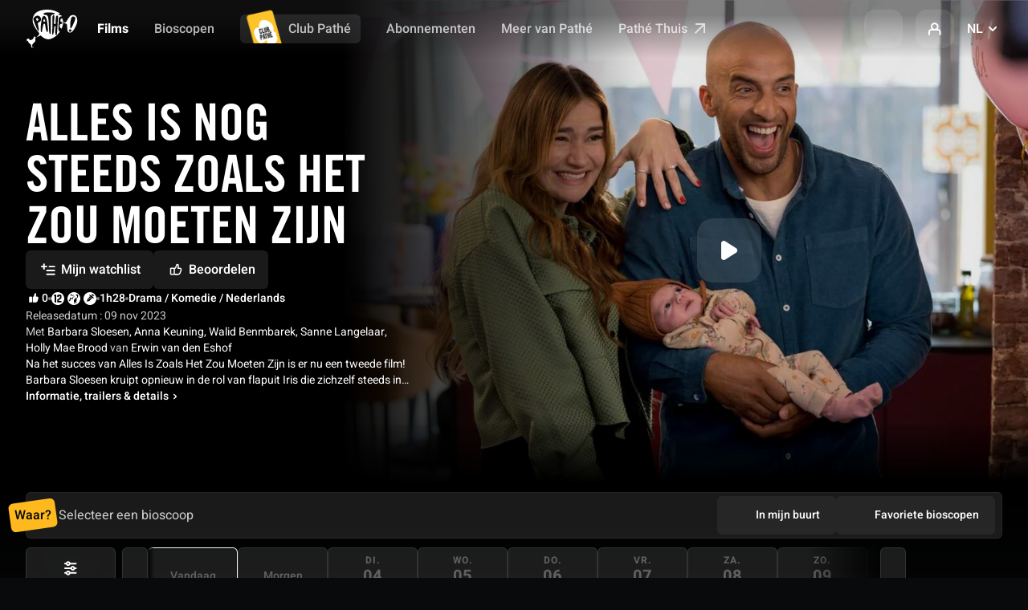

--- FILE ---
content_type: text/html; charset=utf-8
request_url: https://www.pathe.nl/nl/films/alles-is-nog-steeds-zoals-het-zou-moeten-zijn-36393
body_size: 40018
content:
<!DOCTYPE html><html><head>
  <!-- Didomi -->
  <script type="text/javascript">window.gdprAppliesGlobally=true;(function(){function n(e){if(!window.frames[e]){if(document.body&&document.body.firstChild){var t=document.body;var r=document.createElement("iframe");r.style.display="none";r.name=e;r.title=e;t.insertBefore(r,t.firstChild)}
  else{setTimeout(function(){n(e)},5)}}}function e(r,a,o,s,c){function e(e,t,r,n){if(typeof r!=="function"){return}if(!window[a]){window[a]=[]}var i=false;if(c){i=c(e,n,r)}if(!i){window[a].push({command:e,version:t,callback:r,parameter:n})}}e.stub=true;e.stubVersion=2;function t(n){if(!window[r]||window[r].stub!==true){return}if(!n.data){return}var i=typeof n.data==="string";var e;try{e=i?JSON.parse(n.data):n.data}catch(t){return}if(e[o]){var a=e[o];window[r](a.command,a.version,function(e,t){
    var r={};r[s]={returnValue:e,success:t,callId:a.callId};n.source.postMessage(i?JSON.stringify(r):r,"*")},a.parameter)}}if(typeof window[r]!=="function"){window[r]=e;if(window.addEventListener){window.addEventListener("message",t,false)}
  else{window.attachEvent("onmessage",t)}}}e("__uspapi","__uspapiBuffer","__uspapiCall","__uspapiReturn");n("__uspapiLocator");e("__tcfapi","__tcfapiBuffer","__tcfapiCall","__tcfapiReturn");n("__tcfapiLocator");(function(e){var t=document.createElement("link");t.rel="preconnect";t.as="script";var r=document.createElement("link");r.rel="dns-prefetch";r.as="script";var n=document.createElement("link");n.rel="preload";n.as="script";
    var i=document.createElement("script");i.id="spcloader";i.type="text/javascript";i["async"]=true;i.charset="utf-8";var a="https://sdk.privacy-center.org/"+e+"/loader.js?target="+document.location.hostname;if(window.didomiConfig&&window.didomiConfig.user){var o=window.didomiConfig.user;var s=o.country;var c=o.region;if(s){a=a+"&country="+s;if(c){a=a+"&region="+c}}}t.href="https://sdk.privacy-center.org/";r.href="https://sdk.privacy-center.org/";n.href=a;i.src=a;
    var d=document.getElementsByTagName("script")[0];d.parentNode.insertBefore(t,d);d.parentNode.insertBefore(r,d);d.parentNode.insertBefore(n,d);d.parentNode.insertBefore(i,d)})("7e0adb7d-f5cf-4762-820f-1b0138963fda")})();</script>
  <!-- End Didomi -->

  <script src="/assets/didomi/cookies-clean.js"></script>

  <script type="application/ld+json">
    {
        "@context" : "http://schema.org",
        "@type" : "WebSite",
        "name" : "Pathé",
        "url" : "https://www.pathe.fr",
        "potentialAction": {
            "@type": "SearchAction",
            "target": "https://www.pathe.fr/aide/recherche?q={search}",
            "query-input": "required name=search"
        }
    }
    </script>
    <script type="application/ld+json">
    {
        "@context" : "http://schema.org",
        "@type" : "Organization",
        "name" : "Pathé",
        "url" : "https://www.pathe.fr",
        "logo" : "https://www.pathe.fr/assets/custom/icons/favicon-32.png",
        "sameAs" : [
            "https://www.facebook.com/pathefrance",
            "https://twitter.com/pathefrance",
            "https://www.tiktok.com/@pathefrance",
            "https://www.youtube.com/@pathefrance",
            "https://www.instagram.com/pathefrance/?hl=fr"
        ]
    }
    </script>

  <meta charset="utf-8">
  <title>Alles Is Nog Steeds Zoals Het Zou Moeten Zijn - Release, E-Ticket, Trailer - Pathé Nederland-bioscopen</title>
  <base href="/">
  <meta name="viewport" content="width=device-width, initial-scale=1, maximum-scale=1.0">
  <meta http-equiv="X-UA-Compatible" content="IE=edge">
<link rel="stylesheet" href="styles.a11351424b9a824d.css"><script type="text/javascript">(function(w,d,s,l,i){w[l]=w[l]||[];w[l].push({'gtm.start':new Date().getTime(),event:'gtm.js'});var f=d.getElementsByTagName(s)[0],j=d.createElement(s),dl=l!='dataLayer'?'&l='+l:'';j.async=true;j.src='https://www.googletagmanager.com/gtm.js?id='+i+dl;f.parentNode.insertBefore(j,f);})(window,document,'script','dataLayer','GTM-KB67L8B')</script><script src="https://apis.google.com/js/platform.js" height="0" width="0" style="display:none;visibility:hidden"></script><link rel="icon" type="image/png" sizes="32x32" href="/assets/custom/icons/favicon-32.png"><link rel="icon" type="image/png" sizes="128x128" href="/assets/custom/icons/favicon-128.png"><link rel="icon" type="image/png" sizes="192x192" href="/assets/custom/icons/favicon-192.png"><link rel="shortcut icon" type="image/png" sizes="196x196" href="/assets/custom/icons/favicon-196.png"><link rel="apple-touch-icon" type="image/png" sizes="152x152" href="/assets/custom/icons/favicon-152.png"><link rel="apple-touch-icon" type="image/png" sizes="167x167" href="/assets/custom/icons/favicon-167.png"><link rel="apple-touch-icon" type="image/png" sizes="180x180" href="/assets/custom/icons/favicon-180.png"><meta name="description" content="Na het succes van Alles Is Zoals Het Zou Moeten Zijn is er nu een tweede film! Barbara Sloesen kruipt opnieuw in de rol van flapuit Iris die zichzelf steeds in de problemen weet te brengen en Walid Benmbarek speelt haar (nu dan echt!) grote liefde Reza. Naar de personages van Daphne Deckers. Er zijn inmiddels een paar jaar verstreken en na een pijnlijke break-up is het leven van Iris dan eindelijk echt zoals het zou moeten zijn! Ze is zwanger van haar grote liefde Reza, haar zoontje is dol op hem en als hij na de bevalling ook nog eens op één knie gaat, is alles één grote, suikerzoete roze wolk. Of ... toch niet? Een samengesteld gezin, de vriendin van je ex die zich met alles bemoeit, een moeizame band met je moeder: in de realiteit brengt het veel gedoe en een boel irritaties met zich mee. Als bij Iris alle stoppen doorslaan, brengt ze onbedoeld haar droomhuwelijk in gevaar, maar gelukkig zijn er altijd nog haar vriendinnen."><meta name="og:description" content="Na het succes van Alles Is Zoals Het Zou Moeten Zijn is er nu een tweede film! Barbara Sloesen kruipt opnieuw in de rol van flapuit Iris die zichzelf steeds in de problemen weet te brengen en Walid Benmbarek speelt haar (nu dan echt!) grote liefde Reza. Naar de personages van Daphne Deckers. Er zijn inmiddels een paar jaar verstreken en na een pijnlijke break-up is het leven van Iris dan eindelijk echt zoals het zou moeten zijn! Ze is zwanger van haar grote liefde Reza, haar zoontje is dol op hem en als hij na de bevalling ook nog eens op één knie gaat, is alles één grote, suikerzoete roze wolk. Of ... toch niet? Een samengesteld gezin, de vriendin van je ex die zich met alles bemoeit, een moeizame band met je moeder: in de realiteit brengt het veel gedoe en een boel irritaties met zich mee. Als bij Iris alle stoppen doorslaan, brengt ze onbedoeld haar droomhuwelijk in gevaar, maar gelukkig zijn er altijd nog haar vriendinnen."><meta name="og:image" content="https://media.pathe.nl/movie/mx/36393/lg/1/media"><meta name="og:locale" content="nl_NL"><meta name="og:title" content="Alles Is Nog Steeds Zoals Het Zou Moeten Zijn - Release, E-Ticket, Trailer - Pathé Nederland-bioscopen"><meta name="og:type" content="website"><meta name="og:url" content="https://www.pathe.nl/nl/films/alles-is-nog-steeds-zoals-het-zou-moeten-zijn-36393"><meta name="twitter:card" content="summary_large_image"><meta name="twitter:image" content="https://media.pathe.nl/movie/mx/36393/lg/1/media"><meta name="twitter:site" content="@Pathenederland"><meta name="twitter:title" content="Alles Is Nog Steeds Zoals Het Zou Moeten Zijn - Release, E-Ticket, Trailer - Pathé Nederland-bioscopen"><meta name="twitter:url" content="https://www.pathe.nl/nl/films/alles-is-nog-steeds-zoals-het-zou-moeten-zijn-36393"><link rel="canonical" href="https://www.pathe.nl/nl/films/alles-is-nog-steeds-zoals-het-zou-moeten-zijn-36393"><style ng-app-id="catalog">swiper{display:block}
</style><link rel="alternate" hreflang="nl-nl" href="https://www.pathe.nl/nl/films/alles-is-nog-steeds-zoals-het-zou-moeten-zijn-36393"><link rel="alternate" hreflang="en-nl" href="https://www.pathe.nl/en/films/alles-is-nog-steeds-zoals-het-zou-moeten-zijn-36393">
<script>(window.BOOMR_mq=window.BOOMR_mq||[]).push(["addVar",{"rua.upush":"false","rua.cpush":"true","rua.upre":"false","rua.cpre":"true","rua.uprl":"false","rua.cprl":"false","rua.cprf":"false","rua.trans":"SJ-6eb17a3a-03b0-47ff-bb70-f61db57de373","rua.cook":"false","rua.ims":"false","rua.ufprl":"false","rua.cfprl":"true","rua.isuxp":"false","rua.texp":"norulematch","rua.ceh":"false","rua.ueh":"false","rua.ieh.st":"0"}]);</script>
<script>!function(){function o(n,i){if(n&&i)for(var r in i)i.hasOwnProperty(r)&&(void 0===n[r]?n[r]=i[r]:n[r].constructor===Object&&i[r].constructor===Object?o(n[r],i[r]):n[r]=i[r])}try{var n=decodeURIComponent("%7B%22ResourceTiming%22%3A%20%7B%22clearOnBeacon%22%3A%20true%7D%7D");if(n.length>0&&window.JSON&&"function"==typeof window.JSON.parse){var i=JSON.parse(n);void 0!==window.BOOMR_config?o(window.BOOMR_config,i):window.BOOMR_config=i}}catch(r){window.console&&"function"==typeof window.console.error&&console.error("mPulse: Could not parse configuration",r)}}();</script>
                              <script>!function(e){var n="https://s.go-mpulse.net/boomerang/";if("True"=="True")e.BOOMR_config=e.BOOMR_config||{},e.BOOMR_config.PageParams=e.BOOMR_config.PageParams||{},e.BOOMR_config.PageParams.pci=!0,n="https://s2.go-mpulse.net/boomerang/";if(window.BOOMR_API_key="LC2Q8-DDDDW-TJWNV-GTU52-KBHLL",function(){function e(){if(!o){var e=document.createElement("script");e.id="boomr-scr-as",e.src=window.BOOMR.url,e.async=!0,i.parentNode.appendChild(e),o=!0}}function t(e){o=!0;var n,t,a,r,d=document,O=window;if(window.BOOMR.snippetMethod=e?"if":"i",t=function(e,n){var t=d.createElement("script");t.id=n||"boomr-if-as",t.src=window.BOOMR.url,BOOMR_lstart=(new Date).getTime(),e=e||d.body,e.appendChild(t)},!window.addEventListener&&window.attachEvent&&navigator.userAgent.match(/MSIE [67]\./))return window.BOOMR.snippetMethod="s",void t(i.parentNode,"boomr-async");a=document.createElement("IFRAME"),a.src="about:blank",a.title="",a.role="presentation",a.loading="eager",r=(a.frameElement||a).style,r.width=0,r.height=0,r.border=0,r.display="none",i.parentNode.appendChild(a);try{O=a.contentWindow,d=O.document.open()}catch(_){n=document.domain,a.src="javascript:var d=document.open();d.domain='"+n+"';void(0);",O=a.contentWindow,d=O.document.open()}if(n)d._boomrl=function(){this.domain=n,t()},d.write("<bo"+"dy onload='document._boomrl();'>");else if(O._boomrl=function(){t()},O.addEventListener)O.addEventListener("load",O._boomrl,!1);else if(O.attachEvent)O.attachEvent("onload",O._boomrl);d.close()}function a(e){window.BOOMR_onload=e&&e.timeStamp||(new Date).getTime()}if(!window.BOOMR||!window.BOOMR.version&&!window.BOOMR.snippetExecuted){window.BOOMR=window.BOOMR||{},window.BOOMR.snippetStart=(new Date).getTime(),window.BOOMR.snippetExecuted=!0,window.BOOMR.snippetVersion=12,window.BOOMR.url=n+"LC2Q8-DDDDW-TJWNV-GTU52-KBHLL";var i=document.currentScript||document.getElementsByTagName("script")[0],o=!1,r=document.createElement("link");if(r.relList&&"function"==typeof r.relList.supports&&r.relList.supports("preload")&&"as"in r)window.BOOMR.snippetMethod="p",r.href=window.BOOMR.url,r.rel="preload",r.as="script",r.addEventListener("load",e),r.addEventListener("error",function(){t(!0)}),setTimeout(function(){if(!o)t(!0)},3e3),BOOMR_lstart=(new Date).getTime(),i.parentNode.appendChild(r);else t(!1);if(window.addEventListener)window.addEventListener("load",a,!1);else if(window.attachEvent)window.attachEvent("onload",a)}}(),"".length>0)if(e&&"performance"in e&&e.performance&&"function"==typeof e.performance.setResourceTimingBufferSize)e.performance.setResourceTimingBufferSize();!function(){if(BOOMR=e.BOOMR||{},BOOMR.plugins=BOOMR.plugins||{},!BOOMR.plugins.AK){var n="true"=="true"?1:0,t="",a="aod6i4lio66gs2ihxf2a-f-8cb89c636-clientnsv4-s.akamaihd.net",i="false"=="true"?2:1,o={"ak.v":"39","ak.cp":"872701","ak.ai":parseInt("556357",10),"ak.ol":"0","ak.cr":8,"ak.ipv":4,"ak.proto":"h2","ak.rid":"c920d6b","ak.r":35414,"ak.a2":n,"ak.m":"dsca","ak.n":"essl","ak.bpcip":"3.135.228.0","ak.cport":56380,"ak.gh":"104.119.188.101","ak.quicv":"","ak.tlsv":"tls1.3","ak.0rtt":"","ak.0rtt.ed":"","ak.csrc":"-","ak.acc":"","ak.t":"1762113908","ak.ak":"hOBiQwZUYzCg5VSAfCLimQ==FVo8zv112uOxRztOi7YkuGZJIUP8WMYX7ErOEVMe18amSbkymUjlSZlH5Z0YBzD4MYgiI3lC8+Pr+ekRVlGdXV+DCAtbHzg2U64Va7Qf072I0aaw7Dmc3btlv5QXK/CTryUo03bEUVapIxwMBmE3wPsZ3qlugz7ZVjGDfW7AO2qrflYEBlzXWVXB+TUv5c+1814wuvitVS5yHBO52SvlbGPF8PTbLjXf1ER6Y/pDrDj+n25ZNM9x3rWslxYhjf0NDtMzNFJB0MjYcu4UqG/Tnbx6551h7gE6wcvzY6Z8+B/leiONfnFW5yngga3ADJNN1oiZfU6bQqL8Sa6Yzlja1L6K1jHNeLgVId/1TRzlEnAFLhbRJnHrOz3j+tk9WEy2zjEI0wYbcDou/mSh4ky/M/vfD81V6CBZdq881mv8vBo=","ak.pv":"86","ak.dpoabenc":"","ak.tf":i};if(""!==t)o["ak.ruds"]=t;var r={i:!1,av:function(n){var t="http.initiator";if(n&&(!n[t]||"spa_hard"===n[t]))o["ak.feo"]=void 0!==e.aFeoApplied?1:0,BOOMR.addVar(o)},rv:function(){var e=["ak.bpcip","ak.cport","ak.cr","ak.csrc","ak.gh","ak.ipv","ak.m","ak.n","ak.ol","ak.proto","ak.quicv","ak.tlsv","ak.0rtt","ak.0rtt.ed","ak.r","ak.acc","ak.t","ak.tf"];BOOMR.removeVar(e)}};BOOMR.plugins.AK={akVars:o,akDNSPreFetchDomain:a,init:function(){if(!r.i){var e=BOOMR.subscribe;e("before_beacon",r.av,null,null),e("onbeacon",r.rv,null,null),r.i=!0}return this},is_complete:function(){return!0}}}}()}(window);</script></head>
<body>
  <noscript><iframe src="https://www.googletagmanager.com/gtm.js?id=GTM-KB67L8B" height="0" width="0" style="display:none;visibility:hidden"></iframe></noscript>
  <cgp-root ng-version="16.2.12" ng-server-context="ssr"><div cgpsmartbanner=""><div class="smart-app-banner desktop-ban"><button class="tertiary round"><cgp-icon-legacy><svg class="icon icon-close"><use xlink:href="/assets/source/img/sprite.svg#icon-close"></use></svg><!----></cgp-icon-legacy></button><img class="smart-app-banner__icon" src="/assets/custom/icons/touchicon-new-nl.jpg"><div class="smart-app-banner__content"><p class="text-micro"><b>Boek gemakkelijk</b></p><p class="text-micro status-label mid-grey">met onze gratis app</p></div><a target="_blank" class="setup" href="https://play.google.com/store/apps/details?id=net.sharewire.Pathe2&amp;hl=ln&amp;gl=NL"> Installeren </a></div></div><!----><cgp-header><header cgpsticky="" role="banner" class="header header--international"><div class="header__left"><!----><a cgpeventtracker="" class="header__logo" href="/nl"><img src="/assets/source/img/logo-international-white.svg" alt="Pathé bioscopen" width="65"></a><!----><nav cgpnav="" role="navigation" class="header__tapbar"><ul><li><a cgpeventtracker="" aria-current="page" href="/nl" class="is-active indicator"><svg class="icon movie-plain"><use xlink:href="/assets/source/img/sprite.svg#icon-movie-plain"></use></svg><!----><!----> Films </a></li><li><a cgpeventtracker="" href="/nl/bioscopen" class=""><!----><cgp-icon-legacy><svg class="icon icon-pin-stroke"><use xlink:href="/assets/source/img/sprite.svg#icon-pin-stroke"></use></svg><!----></cgp-icon-legacy><!----> Bioscopen </a></li><li class="desktop-ban"><a routerlinkactive="is-active indicator" cgpeventtracker="" href="/nl/info/club-pathe"><cgp-icon-legacy><svg class="icon icon-card-stroke"><use xlink:href="/assets/source/img/sprite.svg#icon-card-stroke"></use></svg><!----></cgp-icon-legacy> Club Pathé </a></li><li class="desktop-only"><div class="header__pass"><a cgpeventtracker="" class="header__pass-link" href="/nl/info/club-pathe"><img width="50" height="66" loading="lazy" alt="" srcset="/assets/custom/img/menu-club-pathe.png 2x" src="/assets/custom/img/menu-club-pathe.png"> Club Pathé </a></div></li><!----><!----><!----><li class="desktop-ban"><a cgpeventtracker="" href="https://c.pathe.nl/nl/tickets"><cgp-icon-legacy><svg class="icon icon-qr_code"><use xlink:href="/assets/source/img/sprite.svg#icon-qr_code"></use></svg><!----></cgp-icon-legacy> Wallet </a></li><!----><!----><li class="desktop-only"><div class="header__pass"><a cgpeventtracker="" href="/nl/abonnementen" class=""><!----> Abonnementen </a></div></li><!----><li class="desktop-only"><a routerlinkactive="is-active indicator" cgpeventtracker="" href="/nl/belevingen"> Meer van Pathé </a></li><!----><li class="desktop-only"><a target="_blank" cgpeventtracker="" href="https://www.pathe-thuis.nl/?utm_source=pathenl&amp;utm_medium=switchfunctie&amp;utm_campaign=switchfunctie"> Pathé Thuis <svg class="icon icon-arrow_out"><use xlink:href="/assets/source/img/sprite.svg#icon-arrow_out"></use></svg></a></li><!----><!----></ul></nav><!----></div><nav cgpusernav="" role="navigation" class="header__right"><ul><li class="desktop-only"><a cgpeventtracker="" role="button" tabindex="0" class="link-icon link-icon--transparent" title="Zoeken"><cgp-icon><svg class="icon" fill="currentColor"><symbol cgpIconLoader="" id="magnify"></symbol><use xlink:href="#magnify"></use></svg><!----></cgp-icon></a></li><li class="desktop-ban mr-1"><a role="button" class="link-icon link-icon--dark"><svg class="icon icon-magnify"><use xlink:href="/assets/source/img/sprite.svg#icon-magnify"></use></svg></a></li><!----><!----><li class="p-rel"><a cgpeventtracker="" id="modal-login-trigger" role="button" class="link-icon link-icon--dark"><svg class="icon icon-profile"><use xlink:href="/assets/source/img/sprite.svg#icon-profile"></use></svg></a><div id="modal-login" cgpsigninmodal="" class="modal modal--login modal--relative"><div cgpmodalcontainer=""><div cgpclosemodal="" class="modal__overlay"></div><div class="modal__body"><div class="modal__wrap"><div class="modal__header"><button cgpclosemodal="" class="modal__close"><svg class="icon icon-close"><use xlink:href="/assets/source/img/sprite.svg#icon-close"></use></svg></button><p class="ft-center mb-3 h3 ft-800 mb-md-2"> Mijn account </p><!----><!----><a cgpeventtracker="" role="button" class="btn btn--primary btn--light btn--full btn--center">Inloggen</a><a cgpeventtracker="" role="button" class="btn btn--white btn--full btn--center mt-2 mb-1 btn--light"> Een account aanmaken </a></div><div class="modal__content"><p class="h4 mb-4 ft-center ft-800">Log in en beheer gemakkelijk je:</p><ul class="feature-mosaic mb-md-1"><li class="f f-ai-center f-direction-column ft-500 c-black-50 ft-center ft-tertiary"><span class="link-icon link-icon--glow rotate mb-2"><svg class="icon icon-ticket-stroke c-black"><use xlink:href="/assets/source/img/sprite.svg#icon-ticket-stroke"></use></svg></span><span>Tickets</span></li><li class="f f-ai-center f-direction-column ft-500 c-black-50 ft-center ft-tertiary"><span class="link-icon link-icon--glow rotate mb-2"><svg class="icon icon-addFav c-black"><use xlink:href="/assets/source/img/sprite.svg#icon-addFav"></use></svg></span><span>Favoriete bioscoop</span></li><!----><li class="f f-ai-center f-direction-column ft-500 c-black-50 ft-center ft-tertiary"><span class="link-icon link-icon--glow rotate mb-2"><svg class="icon icon-wallet-stroke c-black"><use xlink:href="/assets/source/img/sprite.svg#icon-wallet-stroke"></use></svg></span><span>Club Pathé pas</span></li><!----><li class="f f-ai-center f-direction-column ft-500 c-black-50 ft-center ft-tertiary"><span class="link-icon link-icon--glow rotate mb-2"><svg class="icon icon-movie-stroke c-black"><use xlink:href="/assets/source/img/sprite.svg#icon-movie-stroke"></use></svg></span><span>Bekeken films</span></li></ul></div></div></div></div></div></li><!----><li cgplanguageswitch="" class="p-rel mobile-ban"><div id="modal-language-trigger" class="select--transparent select--custom pointer"><span class="c-white">NL</span><svg class="icon icon-arrow-down"><use xlink:href="/assets/source/img/sprite.svg#icon-arrow-down"></use></svg></div><div id="modal-language" cgplanguageswitchmodal="" class="modal modal--black modal--language modal--relative"><div cgpmodalcontainer=""><div cgpclosemodal="" class="modal__overlay"></div><div class="modal__body"><div class="modal__wrap"><button cgpclosemodal="" class="modal__close mobile-only"><svg class="icon icon-close"><use xlink:href="/assets/source/img/sprite.svg#icon-close"></use></svg></button><ul class="modal__content"><li><a role="button" class="link ft-default ft-500"> Nederlands </a></li><li><a role="button" class="link ft-default ft-500"> Engels </a></li><!----></ul></div></div></div></div></li></ul></nav></header><div id="modal-search" cgpsearchmodal="" class="modal modal--black modal--search"><div cgpmodalcontainer=""><div cgpclosemodal="" class="modal__overlay"></div><div class="modal__body"><div class="modal__wrap"><div class="modal__header mt-2 mt-md-0 mb-md-2"><div class="container"><div class="row mt-1 mt-lg-7"><div class="col col-lg-offset-2 col-lg-12"><cgp-search-modal-header><cgp-search-input><div class="js-search-all"><div class="input input--search input--icon"><input type="text" id="search-global" role="search" placeholder="Dune, Amsterdam, Den Haag, 4DX..." value="" class="ng-untouched ng-pristine ng-valid"><cgp-icon-legacy><svg class="c-white-70 icon icon-magnify"><use xlink:href="/assets/source/img/sprite.svg#icon-magnify"></use></svg><!----></cgp-icon-legacy></div></div></cgp-search-input><!----><!----></cgp-search-modal-header></div></div></div><button cgpclosemodal="" class="modal__close"><cgp-icon-legacy><svg class="icon icon-32 icon-close"><use xlink:href="/assets/source/img/sprite.svg#icon-close"></use></svg><!----></cgp-icon-legacy></button></div><div class="modal__content"><div class="container"><div class="row"><div class="col col-lg-offset-2 col-lg-12 mb-2"><div><!----></div><!----><!----></div></div></div></div></div></div></div></div></cgp-header><!----><main cgpassetshandler="" cgpcritizrinjector="" cgpsettingsinjector="" cgpfavicons="" cgplang="" role="main" class="theme-belgique"><router-outlet></router-outlet><cgp-movie-page><cgp-movie-header><section data-section="hero-film" data-target="playerWrapper-72e0c620" class="tw-group tw-relative tw-flex tw-items-start tw-pt-[4.5rem] max-lg:tw-pt-[4.75rem] lg:tw-min-h-[37.6rem]" data-is-playing="false" style="background: #000000;"><div class="tw-absolute tw-right-0 tw-top-0 tw-z-0 tw-h-full tw-w-2/3 tw-overflow-hidden max-lg:tw-h-[56%] max-lg:tw-w-full"><div class="tw-absolute tw-left-0 tw-top-0 tw-z-10 tw-h-full tw-w-full max-lg:tw-hidden" style="background: linear-gradient(90deg, #000000 0%, #00000019 44.36%);"></div><div class="tw-absolute tw-bottom-0 tw-left-0 tw-h-[12%] tw-w-full max-lg:tw-h-[42%]" style="background: linear-gradient(0deg, #000000 0%, #00000019 100%);"></div><picture class="tw-w-full tw-h-full"><source media="(min-width: 600px) and (max-width: 1079px)" srcset="https://media.pathe.nl/movie/mx/36393/lg/1/media"><source media="(min-width:1080px) and (-webkit-min-device-pixel-ratio: 2), (min-width:1080px) and (min-resolution: 192dpi)" srcset="https://media.pathe.nl/movie/mx/36393/lg/1/media"><source media="(-webkit-min-device-pixel-ratio: 2), (min-resolution: 192dpi)" srcset="https://media.pathe.nl/movie/mx/36393/lg/1/media"><source media="(min-width:1080px)" srcset="https://media.pathe.nl/movie/mx/36393/lg/1/media"><img alt="" loading="lazy" class="tw-object-cover tw-object-center tw-w-full tw-h-full" src="https://media.pathe.nl/movie/mx/36393/lg/1/media"></picture><!----><!----></div><div class="tw-absolute tw-left-0 tw-top-full tw-h-[47%] tw-w-full max-lg:tw-h-56" style="background: linear-gradient(180deg, #000000 0%, #090a0b 100%);"></div><div class="tw-container tw-relative tw-flex tw-h-full tw-w-full tw-flex-col tw-flex-wrap tw-pb-10 tw-pt-6 lg:tw-pb-12 lg:tw-pt-12"><div class="tw-z-20 tw-flex tw-grid-cols-6 tw-flex-col lg:tw-grid lg:tw-grid-cols-16 lg:tw-gap-4"><div class="tw-col-span-8 tw-flex tw-shrink-0 tw-flex-wrap max-lg:tw-order-2 lg:tw-gap-6 tw-justify-center lg:tw-justify-start"><!----><div cgpstickytriggerelement="" triggerfor="movie-title-sticky" class="tw-basis-full tw-text-center max-lg:tw-order-1 max-lg:tw-mb-2 lg:tw-basis-4/5 lg:tw-text-left"><h1 data-type="title" class="tw-font-trade tw-text-display-lg tw-uppercase lg:tw-text-display-xl lg:tw-text-film-title-clamp"> Alles Is Nog Steeds Zoals Het Zou Moeten Zijn</h1><!----><!----></div><cgp-feelings-buttons class="tw-flex tw-basis-full tw-items-center tw-gap-1.5 max-lg:tw-order-4"><div class="tw-flex tw-basis-full tw-items-center tw-gap-1.5 max-lg:tw-order-4 max-lg:tw-mb-6"><!----><button cgpsigninrequired="" cgpeventtracker="" class="tw-inline-flex tw-items-center tw-justify-center tw-gap-1 tw-rounded-md tw-transition-all tw-duration-300 tw-ease-out-quart data-[disabled='true']:tw-pointer-events-none tw-px-4 max-lg:tw-w-full tw-h-12 tw-py-3 tw-text-title-base tw-bg-common-background-neutral-alpha-higher-02 tw-text-common-text-neutral-primary focus:tw-shadow-btn-primary-hover hover:tw-shadow-btn-primary-hover data-[disabled]:tw-bg-common-background-neutral-alpha-higher-01 data-[disabled]:tw-text-common-text-neutral-inverted-muted-placeholders tw-backdrop-blur"><div class="tw-peer tw-pointer-events-none [&amp;>svg]:tw-w-5"><cgp-icon-legacy><svg class="icon icon-addList mr-1"><use xlink:href="/assets/source/img/sprite.svg#icon-addList"></use></svg><!----></cgp-icon-legacy></div><span> Mijn watchlist </span><!----></button><!----><!----><button cgpsigninrequired="" class="tw-inline-flex tw-items-center tw-justify-center tw-gap-1 tw-rounded-md tw-transition-all tw-duration-300 tw-ease-out-quart data-[disabled='true']:tw-pointer-events-none tw-px-4 max-lg:tw-w-full tw-h-12 tw-py-3 tw-text-title-base tw-bg-common-background-neutral-alpha-higher-02 tw-text-common-text-neutral-primary focus:tw-shadow-btn-primary-hover hover:tw-shadow-btn-primary-hover data-[disabled]:tw-bg-common-background-neutral-alpha-higher-01 data-[disabled]:tw-text-common-text-neutral-inverted-muted-placeholders tw-backdrop-blur" title="Beoordeel de film"><div class="tw-peer tw-pointer-events-none [&amp;>svg]:tw-w-5"><cgp-icon-legacy><svg class="icon icon-rate mr-1"><use xlink:href="/assets/source/img/sprite.svg#icon-rate"></use></svg><!----></cgp-icon-legacy></div><span> Beoordelen </span><!----></button><!----><!----></div><!----></cgp-feelings-buttons><div class="tw-flex tw-basis-full tw-flex-wrap tw-items-center tw-gap-2 max-lg:tw-order-4 max-lg:tw-mb-3 lg:tw-basis-auto"><a tabindex="0" cgpeventtracker="" role="button" data-modal="modal-review" class="tw-flex tw-items-center tw-text-title-sm hover:tw-text-common-text-brand-primary"><svg width="1em" height="1em" viewBox="0 0 24 24" data-icon="rate-plain" class="icon -tw-top-[1px] tw-h-5 tw-w-5"><symbol id="ai:local:rate-plain"><path fill="currentColor" fill-rule="evenodd" d="M14.442 5c.554 0 1.013.478 1.053 1.095l.015.239c.056.884-.003 1.773-.175 2.639L15.07 10.3h2.1c1.01 0 1.83.916 1.83 2.045 0 .222-.032.443-.096.653L17.87 16.43c-.463 1.536-1.752 2.57-3.202 2.57h-3.255c-.544 0-.986-.493-.986-1.101v-6.463l.69-.747c.906-.984 1.552-2.229 1.865-3.597l.235-1.028C13.36 5.438 13.864 5 14.442 5m-5.948 5.348c.544 0 .985.493.985 1.101v6.45c0 .608-.44 1.101-.985 1.101H5.985C5.441 19 5 18.507 5 17.899v-6.45c0-.608.441-1.1.985-1.1z" clip-rule="evenodd"></path></symbol><use xlink:href="#ai:local:rate-plain"></use></svg> 0 <!----><!----><!----><!----></a><span class="tw-h-1 tw-w-1 tw-rounded-full tw-bg-white/50"></span><cgp-content-rating><div class="tw-mb-0 tw-flex tw-items-center tw-gap-0.5"><button tabindex="0" type="button" aria-label="tooltip-cinecheck-nl" aria-describedby="tooltip-nl-desc" cgptooltip="" class="f-inline mr-1 tw-group/tooltip tw-relative tw-mb-0 tw-flex tw-cursor-pointer"><cgp-icon-legacy><svg class="icon icon-12ans icon-16"><use xlink:href="/assets/source/img/sprite.svg#icon-12ans"></use></svg><!----></cgp-icon-legacy><!----><div role="tooltip" id="tooltip-nl-desc" class="tw-border-black-alpha-05 data-[tooltip-position=left]:tw-translate-y[90%] data-[tooltip-position=right]:-tw-translate-y[90%] tw-pointer-events-none tw-absolute tw--top-2 tw-left-1/2 tw-z-10 tw-w-[260px] tw--translate-x-1/2 tw--translate-y-[90%] tw-transform tw-rounded-md tw-border tw-bg-white tw-text-black tw-opacity-0 tw-transition-[transform,opacity] tw-duration-300 tw-ease-[cubic-bezier(0.25,0.1,0.25,1)] before:tw-absolute before:tw--bottom-1.5 before:tw-left-1/2 before:tw-z-0 before:tw-h-3 before:tw-w-3 before:tw--translate-x-1/2 before:tw-rotate-45 before:tw-transform before:tw-border before:tw-border-black/5 before:tw-bg-white before:tw-content-[''] group-hover/tooltip:-tw-translate-y-full group-hover/tooltip:tw-opacity-100 group-focus/tooltip:-tw-translate-y-full group-focus/tooltip:tw-opacity-100 data-[tooltip-position=left]:-tw-left-4 data-[tooltip-position=left]:tw-right-auto data-[tooltip-position=right]:-tw-right-4 data-[tooltip-position=right]:tw-left-auto data-[tooltip-position=left]:tw-translate-x-0 data-[tooltip-position=right]:tw-translate-x-0 data-[tooltip-position=left]:before:tw-left-[22px] data-[tooltip-position=left]:before:tw-right-auto data-[tooltip-position=right]:before:tw-right-[22px]"><div class="tooltip__content ft-tertiary"><div class="mb-0 c-black ft-center">Jonger dan 12 jaar? Dan alleen toegang onder begeleiding van een volwassene.</div></div></div><!----></button><!----><button tabindex="0" type="button" aria-label="tooltip-cinecheck" cgptooltip="" class="tw-group/tooltip tw-relative tw-mb-0 tw-flex tw-cursor-pointer mr-1" aria-describedby="tooltip-0"><cgp-icon-legacy><svg class="icon icon-language tw-h-4 tw-w-4"><use xlink:href="/assets/source/img/sprite.svg#icon-language"></use></svg><!----></cgp-icon-legacy><div role="tooltip" class="tw-border-black-alpha-05 data-[tooltip-position=left]:tw-translate-y[90%] data-[tooltip-position=right]:-tw-translate-y[90%] tw-pointer-events-none tw-absolute tw--top-2 tw-left-1/2 tw-z-10 tw-w-[260px] tw--translate-x-1/2 tw--translate-y-[90%] tw-transform tw-rounded-md tw-border tw-bg-white tw-text-black tw-opacity-0 tw-transition-[transform,opacity] tw-duration-300 tw-ease-[cubic-bezier(0.25,0.1,0.25,1)] before:tw-absolute before:tw--bottom-1.5 before:tw-left-1/2 before:tw-z-0 before:tw-h-3 before:tw-w-3 before:tw--translate-x-1/2 before:tw-rotate-45 before:tw-transform before:tw-border before:tw-border-black/5 before:tw-bg-white before:tw-content-[''] group-hover/tooltip:-tw-translate-y-full group-hover/tooltip:tw-opacity-100 group-focus/tooltip:-tw-translate-y-full group-focus/tooltip:tw-opacity-100 data-[tooltip-position=left]:-tw-left-4 data-[tooltip-position=left]:tw-right-auto data-[tooltip-position=right]:-tw-right-4 data-[tooltip-position=right]:tw-left-auto data-[tooltip-position=left]:tw-translate-x-0 data-[tooltip-position=right]:tw-translate-x-0 data-[tooltip-position=left]:before:tw-left-[22px] data-[tooltip-position=left]:before:tw-right-auto data-[tooltip-position=right]:before:tw-right-[22px]" id="tooltip-0"><div class="tw-relative tw-rounded-md tw-bg-white tw-px-3 tw-py-4 tw-text-xs tw-shadow-tooltip"><p class="tw-text-primary tw-mb-0 tw-text-center">Grof taalgebruik</p></div></div></button><button tabindex="0" type="button" aria-label="tooltip-cinecheck" cgptooltip="" class="tw-group/tooltip tw-relative tw-mb-0 tw-flex tw-cursor-pointer" aria-describedby="tooltip-1"><cgp-icon-legacy><svg class="icon icon-drogue tw-h-4 tw-w-4"><use xlink:href="/assets/source/img/sprite.svg#icon-drogue"></use></svg><!----></cgp-icon-legacy><div role="tooltip" class="tw-border-black-alpha-05 data-[tooltip-position=left]:tw-translate-y[90%] data-[tooltip-position=right]:-tw-translate-y[90%] tw-pointer-events-none tw-absolute tw--top-2 tw-left-1/2 tw-z-10 tw-w-[260px] tw--translate-x-1/2 tw--translate-y-[90%] tw-transform tw-rounded-md tw-border tw-bg-white tw-text-black tw-opacity-0 tw-transition-[transform,opacity] tw-duration-300 tw-ease-[cubic-bezier(0.25,0.1,0.25,1)] before:tw-absolute before:tw--bottom-1.5 before:tw-left-1/2 before:tw-z-0 before:tw-h-3 before:tw-w-3 before:tw--translate-x-1/2 before:tw-rotate-45 before:tw-transform before:tw-border before:tw-border-black/5 before:tw-bg-white before:tw-content-[''] group-hover/tooltip:-tw-translate-y-full group-hover/tooltip:tw-opacity-100 group-focus/tooltip:-tw-translate-y-full group-focus/tooltip:tw-opacity-100 data-[tooltip-position=left]:-tw-left-4 data-[tooltip-position=left]:tw-right-auto data-[tooltip-position=right]:-tw-right-4 data-[tooltip-position=right]:tw-left-auto data-[tooltip-position=left]:tw-translate-x-0 data-[tooltip-position=right]:tw-translate-x-0 data-[tooltip-position=left]:before:tw-left-[22px] data-[tooltip-position=left]:before:tw-right-auto data-[tooltip-position=right]:before:tw-right-[22px]" id="tooltip-1"><div class="tw-relative tw-rounded-md tw-bg-white tw-px-3 tw-py-4 tw-text-xs tw-shadow-tooltip"><p class="tw-text-primary tw-mb-0 tw-text-center">Drugs- en/of alcoholgebruik</p></div></div></button><!----><!----><!----></div><!----><!----><!----></cgp-content-rating><!----><!----><span class="tw-h-1 tw-w-1 tw-rounded-full tw-bg-white/50"></span><p class="tw-mb-0 tw-text-title-sm">1h28</p><!----><span class="tw-h-1 tw-w-1 tw-rounded-full tw-bg-white/50"></span><p class="tw-mb-0 tw-text-title-sm">Drama / Komedie / Nederlands</p></div><div class="tw-flex tw-basis-full tw-flex-col tw-gap-2 max-lg:tw-order-4 lg:tw-basis-4/5"><p class="tw-mb-0 tw-text-regular-sm tw-text-common-text-neutral-secondary"> Releasedatum : 09 nov 2023 <!----><!----></p><!----><!----><!----><!----><p class="tw-mb-0 tw-text-regular-sm tw-text-common-text-neutral-primary"><span class="tw-text-common-text-neutral-secondary">Met</span><!----> Barbara Sloesen<span>, </span><!----><!----> Anna Keuning<span>, </span><!----><!----> Walid Benmbarek<span>, </span><!----><!----> Sanne Langelaar<span>, </span><!----><!----> Holly Mae Brood<!----><!----><!----><span class="tw-text-common-text-neutral-secondary"> van</span><!----> Erwin van den Eshof<!----><!----><!----></p><p class="tw-mb-0 tw-line-clamp-2 tw-text-ellipsis tw-text-regular-sm tw-text-common-text-neutral-primary max-lg:tw-hidden">Na het succes van Alles Is Zoals Het Zou Moeten Zijn is er nu een tweede film! Barbara Sloesen kruipt opnieuw in de rol van flapuit Iris die zichzelf steeds in de problemen weet te brengen en Walid Benmbarek speelt haar (nu dan echt!) grote liefde Reza. Naar de personages van Daphne Deckers. Er zijn inmiddels een paar jaar verstreken en na een pijnlijke break-up is het leven van Iris dan eindelijk echt zoals het zou moeten zijn! Ze is zwanger van haar grote liefde Reza, haar zoontje is dol op hem en als hij na de bevalling ook nog eens op één knie gaat, is alles één grote, suikerzoete roze wolk. Of ... toch niet? Een samengesteld gezin, de vriendin van je ex die zich met alles bemoeit, een moeizame band met je moeder: in de realiteit brengt het veel gedoe en een boel irritaties met zich mee. Als bij Iris alle stoppen doorslaan, brengt ze onbedoeld haar droomhuwelijk in gevaar, maar gelukkig zijn er altijd nog haar vriendinnen.</p><!----><a tabindex="0" cgpeventtracker="" role="button" class="tw-in-out-quart tw-flex tw-items-center tw-text-title-sm tw-transition-transform tw-duration-300 hover:tw-translate-x-1 hover:tw-rotate-[0.0001deg]"> Informatie, trailers &amp; details <cgp-icon-legacy><svg class="icon icon-16 icon-arrow-right"><use xlink:href="/assets/source/img/sprite.svg#icon-arrow-right"></use></svg><!----></cgp-icon-legacy></a><!----></div></div><!----><div class="tw-relative tw-h-auto tw-w-full tw-col-span-6 tw-z-30 lg:tw-col-span-8 max-lg:tw-order-1 tw-flex tw-justify-center"><div cgpvideoplayer=""><button data-modal="modal-hero-video" class="tw-inline-flex tw-items-center tw-justify-center tw-gap-1 tw-rounded-md tw-transition-all tw-duration-300 tw-ease-out-quart data-[disabled=&quot;true&quot;]:tw-pointer-events-none tw-px-3 tw-h-12 tw-py-3 tw-text-title-base tw-bg-common-background-neutral-alpha-higher-02 tw-text-common-text-neutral-primary focus:tw-shadow-btn-primary-hover hover:tw-shadow-btn-primary-hover data-[disabled]:tw-bg-common-background-neutral-alpha-higher-01 data-[disabled]:tw-text-common-text-neutral-inverted-muted-placeholders tw-pointer-events-auto tw-relative lg:tw-absolute lg:tw-left-1/2 lg:tw-top-1/2 lg:tw-transform lg:tw--translate-x-1/2 lg:tw--translate-y-1/2 group-data-[is-playing=false]:tw-z-10 tw-transition-background tw-ease-[cubic-bezier(.25,.1,.25,1)] tw-bg-[var(--white-alpha-20)] tw-text-[var(--white)] tw-backdrop-blur-[40px] tw-w-12 tw-bg-[var(--primary-500)] tw-text-[var(--black)] tw-rounded-[0.5rem] tw-p-0 tw-cursor-pointer tw-duration-150 tw-ease-out tw-flex-shrink-0 lg:tw-w-20 lg:tw-h-20 lg:tw-rounded-[1.25rem] lg:-tw-ml-10 lg:tw-transition-background lg:tw-duration-300 lg:tw-ease-[cubic-bezier(.25,.1,.25,1)] max-lg:tw-mb-6 link-icon--gray" title="Speel de trailer af"><div class="tw-peer tw-pointer-events-none [&amp;>svg]:tw-w-5"><svg width="1em" height="1em" viewBox="0 0 24 24" slot="icon" data-icon="play" class="lg:tw-h-10 lg:tw-min-w-10"><symbol id="ai:local:play"><path fill="currentColor" fill-rule="evenodd" d="M5.93 6.822c0-1.578 1.742-2.535 3.074-1.688l8.137 5.179a2 2 0 0 1 0 3.374l-8.137 5.179c-1.332.847-3.074-.11-3.074-1.688z" clip-rule="evenodd"></path></symbol><use xlink:href="#ai:local:play"></use></svg></div></button><!----><button target="_self" role="button" cgpclosemodal="" class="tw-inline-flex tw-items-center tw-justify-center tw-gap-1 tw-rounded-md tw-transition-all tw-duration-300 tw-ease-out-quart data-[disabled=&quot;true&quot;]:tw-pointer-events-none tw-px-3 tw-h-12 tw-py-3 tw-text-title-base tw-bg-common-background-neutral-alpha-higher-02 tw-text-common-text-neutral-primary focus:tw-shadow-btn-primary-hover hover:tw-shadow-btn-primary-hover data-[disabled]:tw-bg-common-background-neutral-alpha-higher-01 data-[disabled]:tw-text-common-text-neutral-inverted-muted-placeholders tw-absolute tw-right-5 tw-top-5 hover:tw-opacity-0 hover:tw-text-inherit tw-hidden tw-z-30 group-data-[is-playing=true]:tw-block"><div class="tw-peer tw-pointer-events-none [&amp;>svg]:tw-w-5"><cgp-icon-legacy><svg class="icon icon-close"><use xlink:href="/assets/source/img/sprite.svg#icon-close"></use></svg><!----></cgp-icon-legacy></div></button><div class="tw-w-full tw-h-0 tw-overflow-hidden tw-rounded-md tw-pb-[56.25%] tw-absolute tw-top-0 tw-left-0 group-data-[is-playing=true]:tw-block tw-hidden"><!----></div></div><!----></div><!----></div></div></section><!----><cgp-movie-details-modal><div class="modal modal--film-details modal--film modal--black" id="modalShowDetails"><div cgpmodalcontainer=""><div cgpclosemodal="" class="modal__overlay"></div><div class="modal__body"><div class="modal__wrap"><div class="modal__content"><picture class="modal__cover cover"><source media="(min-width:700px) and (-webkit-min-device-pixel-ratio: 2),(min-width:700px) and (min-resolution: 192dpi)" srcset="https://media.pathe.nl/movie/alex/HO00001566/poster/lg/182/movie&amp;uuid=4CA57A3A-A449-43F5-8CA6-CF045A7FDDDD"><!----><source media="(-webkit-min-device-pixel-ratio: 2),(min-resolution: 192dpi)" srcset="https://media.pathe.nl/movie/alex/HO00001566/poster/lg/182/movie&amp;uuid=4CA57A3A-A449-43F5-8CA6-CF045A7FDDDD"><!----><source media="(min-width:700px)" srcset="https://media.pathe.nl/movie/alex/HO00001566/poster/lg/182/movie&amp;uuid=4CA57A3A-A449-43F5-8CA6-CF045A7FDDDD"><!----><img alt="" loading="lazy" src="https://media.pathe.nl/movie/alex/HO00001566/poster/lg/182/movie&amp;uuid=4CA57A3A-A449-43F5-8CA6-CF045A7FDDDD"></picture><button cgpclosemodal="" class="modal__close" title="Sluiten"><cgp-icon-legacy><svg class="icon icon-close"><use xlink:href="/assets/source/img/sprite.svg#icon-close"></use></svg><!----></cgp-icon-legacy></button><div class="container"><div class="row"><div class="col col-lg-12 col-lg-offset-2"><p class="h1 mb-0 ft-800">Alles Is Nog Steeds Zoals Het Zou Moeten Zijn</p><div><span class="label label--dark">Drama</span><!----><span class="label label--dark">Komedie</span><!----><span class="label label--dark">Nederlands</span><!----><!----><span class="label label--dark">(1h28)</span><!----><cgp-content-rating-legacy><span></span><!----><div class="f-inline f-ai-center ft-secondary c-white-70"><div tabindex="0" cgptooltip="" class="tooltip-wrapper f-inline mr-1 c-white-70"><cgp-icon-legacy><svg class="icon icon-12ans icon-16"><use xlink:href="/assets/source/img/sprite.svg#icon-12ans"></use></svg><!----></cgp-icon-legacy><!----><div class="tooltip tooltip-right"><div class="tooltip__content ft-tertiary"><div class="mb-0 c-black ft-center">Jonger dan 12 jaar? Dan alleen toegang onder begeleiding van een volwassene.</div></div></div><!----></div><!----><div cgptooltip="" class="tooltip-wrapper f-inline f-ai-center c-white-70 mr-1" tabindex="1"><cgp-icon-legacy><svg class="icon icon-16 icon-language mr-1"><use xlink:href="/assets/source/img/sprite.svg#icon-language"></use></svg><!----></cgp-icon-legacy><div class="tooltip tooltip-right"><div class="tooltip__content ft-tertiary"><div class="mb-0 c-black ft-center">Grof taalgebruik</div></div></div></div><div cgptooltip="" class="tooltip-wrapper f-inline f-ai-center c-white-70" tabindex="2"><cgp-icon-legacy><svg class="icon icon-16 icon-drogue"><use xlink:href="/assets/source/img/sprite.svg#icon-drogue"></use></svg><!----></cgp-icon-legacy><div class="tooltip tooltip-right"><div class="tooltip__content ft-tertiary"><div class="mb-0 c-black ft-center">Drugs- en/of alcoholgebruik</div></div></div></div><!----><!----><!----></div><!----><!----><!----></cgp-content-rating-legacy></div><swiper class="slider swiper slider--video-thumbnail mt-3 mt-lg-4 mb-5"><!----><!----><!----><div class="swiper-wrapper slider__wrapper"><!----><!----><div data-swiper-slide-index="0" class="swiper-slide"><!----><figure><div cgpeventtracker="" class="video-thumbnail js-player-wrapper video-thumbnail--small">&nbsp; <img src="https://media.pathe.nl/movie/mx/36393/md/1/media" alt="Alles Is Nog Steeds Zoals Het Zou Moeten Zijn"><button class="video-thumbnail__button f f-ai-center f-jc-center js-player-trigger"><span class="link-icon link-icon--gray"><cgp-icon-legacy><svg class="icon icon-play"><use xlink:href="/assets/source/img/sprite.svg#icon-play"></use></svg><!----></cgp-icon-legacy></span></button></div><figcaption class="ft-500 mt-1">Alles Is Nog Steeds Zoals Het Zou Moeten Zijn - VOST (2)</figcaption><!----></figure><!----><!----><!----></div><!----><!----><!----><!----></div><span slot="container-end" cgpswipernav=""><div class="slider__prev"><button class="link-icon link-icon--gray"><svg class="icon icon-arrow-left"><use xlink:href="/assets/source/img/sprite.svg#icon-arrow-left"></use></svg></button></div><div class="slider__next"><button class="link-icon link-icon--gray"><svg class="icon icon-arrow-right"><use xlink:href="/assets/source/img/sprite.svg#icon-arrow-right"></use></svg></button></div></span><!----></swiper><p class="ft-primary">Na het succes van Alles Is Zoals Het Zou Moeten Zijn is er nu een tweede film! Barbara Sloesen kruipt opnieuw in de rol van flapuit Iris die zichzelf steeds in de problemen weet te brengen en Walid Benmbarek speelt haar (nu dan echt!) grote liefde Reza. Naar de personages van Daphne Deckers. Er zijn inmiddels een paar jaar verstreken en na een pijnlijke break-up is het leven van Iris dan eindelijk echt zoals het zou moeten zijn! Ze is zwanger van haar grote liefde Reza, haar zoontje is dol op hem en als hij na de bevalling ook nog eens op één knie gaat, is alles één grote, suikerzoete roze wolk. Of ... toch niet? Een samengesteld gezin, de vriendin van je ex die zich met alles bemoeit, een moeizame band met je moeder: in de realiteit brengt het veel gedoe en een boel irritaties met zich mee. Als bij Iris alle stoppen doorslaan, brengt ze onbedoeld haar droomhuwelijk in gevaar, maar gelukkig zijn er altijd nog haar vriendinnen.</p><!----><ul class="c-white-50 ft-default list mt-2"><li> Geregisseerd door : <strong>Erwin van den Eshof</strong></li><!----><li> Met : <strong>Barbara Sloesen, Anna Keuning, Walid Benmbarek, Sanne Langelaar, Holly Mae Brood</strong></li><!----><!----></ul></div></div></div></div></div></div></div></div><!----></cgp-movie-details-modal><cgp-movie-trailer-modal><!----></cgp-movie-trailer-modal><!----><cgp-mobile-video-player><!----></cgp-mobile-video-player><cgp-show-feelings-modal><div class="modal modal--review" id="modalShowGlobalFeelings"><div cgpmodalcontainer=""><div cgpclosemodal="" class="modal__overlay"></div><div class="modal__body"><div class="modal__wrap"><button cgpclosemodal="" class="modal__close"><cgp-icon-legacy><svg class="icon icon-close"><use xlink:href="/assets/source/img/sprite.svg#icon-close"></use></svg><!----></cgp-icon-legacy></button><div class="modal__content"><div class="ft-center review"><p class="mb-3 h3 ft-700">Gebruikersbeoordelingen</p><div class="f mb-3"><div class="review__item mr-2" style="--status: 0%;"><cgp-icon-legacy><svg class="icon icon-32 icon-rate-bad"><use xlink:href="/assets/source/img/sprite.svg#icon-rate-bad"></use></svg><!----></cgp-icon-legacy><span class="ft-primary ft-500">0</span><span class="ft-tertiary c-black-50">was teleurgesteld</span><!----><!----><!----><!----></div><div class="review__item mr-2" style="--status: 0%;"><cgp-icon-legacy><svg class="icon icon-32 icon-rate"><use xlink:href="/assets/source/img/sprite.svg#icon-rate"></use></svg><!----></cgp-icon-legacy><span class="ft-primary ft-500">0</span><span class="ft-tertiary c-black-50">vond het goed</span><!----><!----><!----><!----></div><div class="review__item" style="--status: 0%;"><cgp-icon-legacy><svg class="icon icon-32 icon-rate-high"><use xlink:href="/assets/source/img/sprite.svg#icon-rate-high"></use></svg><!----></cgp-icon-legacy><span class="ft-primary ft-500">0</span><span class="ft-tertiary c-black-50">vond het geweldig</span><!----><!----><!----><!----></div></div><div class="review__summary"><p><span class="h4 ft-700">1</span><br><span class="ft-label ft-700 ft-up c-black-50">willen het zien</span></p><p><span class="h4 ft-700">0</span><br><span class="ft-label ft-700 ft-up c-black-50">Totaal aantal reviews/beoordelingen</span></p></div></div><!----></div></div></div></div></div></cgp-show-feelings-modal><cgp-feelings-rating-modal><div class="modal modal--rating" id="modalShowClientRating"><div cgpmodalcontainer=""><div cgpclosemodal="" class="modal__overlay"></div><div class="modal__body"><div class="modal__wrap"><button cgpclosemodal="" class="modal__close"><cgp-icon-legacy><svg class="icon icon-close"><use xlink:href="/assets/source/img/sprite.svg#icon-close"></use></svg><!----></cgp-icon-legacy></button><div class="modal__content"><div class="ft-center"><h2 class="mb-04 h3 ft-700">Beoordeel deze film</h2><p class="ft-primary c-black-50 mb-3">Alles Is Nog Steeds Zoals Het Zou Moeten Zijn</p><div class="f"><button cgpsigninrequired="" cgpeventtracker="" class="btn-rating ft-secondary ft-center mr-2"><div><cgp-icon-legacy><svg class="icon icon-32 icon-rate-bad"><use xlink:href="/assets/source/img/sprite.svg#icon-rate-bad"></use></svg><!----></cgp-icon-legacy></div><span class="mt-1">Ik was teleurgesteld</span></button><button cgpsigninrequired="" cgpeventtracker="" class="btn-rating ft-secondary ft-center mr-2"><div><cgp-icon-legacy><svg class="icon icon-32 icon-rate"><use xlink:href="/assets/source/img/sprite.svg#icon-rate"></use></svg><!----></cgp-icon-legacy></div><span class="mt-1">Ik vond het goed</span></button><button cgpsigninrequired="" cgpeventtracker="" class="btn-rating ft-secondary ft-center"><div><cgp-icon-legacy><svg class="icon icon-32 icon-rate-high"><use xlink:href="/assets/source/img/sprite.svg#icon-rate-high"></use></svg><!----></cgp-icon-legacy></div><span class="mt-1">Ik vond het geweldig</span></button></div></div></div></div></div></div></div></cgp-feelings-rating-modal><!----></cgp-movie-header><div class="tw-flex tw-flex-col tw-gap-3 lg:tw-gap-4"><section><div class="tw-container"><div cgplocatorbarcontainer="" class="tw-relative tw-flex tw-items-center tw-group lg:tw-z-90"><div cgplocatorbar="" class="tw-relative tw-flex tw-items-center tw-group lg:tw-z-90 tw-h-12 lg:tw-h-14 lg:tw-gap-2 tw-w-full tw-my-2 lg:tw-my-3 search-cinema--options has-autocomplete-hidden"><div class="overlay"></div><!----><div data-modal-id="modal-search-cinema" class="tw-flex tw-border tw-border-common-border-neutral-alpha-higher-01 tw-items-center tw-rounded-md tw-flex-1 tw-overflow-visible tw-bg-common-background-neutral-alpha-higher-02 tw-z-10 hover:tw-bg-common-background-neutral-alpha-higher-03 tw-transition-[background-color] tw-duration-200 tw-ease-[cubic-bezier(0.37,0,0.63,1)] max-lg:tw-h-full lg:tw-min-w-[26.5rem] lg:tw-pr-2 max-lg:tw-px-2"><div class="tw-flex tw-flex-1 tw-relative tw-items-center max-lg:tw-w-full max-lg:tw-justify-center"><input autocomplete="off" id="search-cinema" type="text" class="lg:tw-h-14 max-lg:tw-pl-11 max-lg:tw-pointer-events-none placeholder:tw-text-common-text-neutral-secondary tw-bg-inherit tw-bg-none tw-border-0 tw-h-12 tw-pl-10 tw-pr-10 tw-text-common-text-neutral-primary tw-text-regular-base tw-w-full ng-untouched ng-pristine ng-valid" placeholder="Selecteer een bioscoop" aria-label="Selecteer een bioscoop" value=""><svg class="icon icon-arrow-down lg:tw-hidden tw-absolute tw-h-6 tw-right-0 tw-stroke-0 tw-stroke-current tw-w-6"><use xlink:href="/assets/source/img/sprite.svg#icon-arrow-down"></use></svg><cgp-icon><svg class="icon tw-h-6 tw-hidden tw-w-6" fill="currentColor"><symbol cgpIconLoader="" id="pin-stroke"></symbol><use xlink:href="#pin-stroke"></use></svg><!----></cgp-icon></div><div class="autocomplete box"><div class="autocomplete__body"><!----><!----><p class="autocomplete__category ft-700 mb-0"> Alle bioscopen (31) </p><!----><a cgplocatorbarresult="" role="button" class="search-result"><!----><cgp-icon-legacy><svg class="c-black-50 icon icon-addFav"><use xlink:href="/assets/source/img/sprite.svg#icon-addFav"></use></svg><!----></cgp-icon-legacy><!----><div class="search-result__text"><span class="ft-700 ml-2">Koninklijk Theater Tuschinski&nbsp;</span><span class="ft-secondary c-black-50 ml-2">Amsterdam </span><!----></div></a><a cgplocatorbarresult="" role="button" class="search-result"><!----><cgp-icon-legacy><svg class="c-black-50 icon icon-addFav"><use xlink:href="/assets/source/img/sprite.svg#icon-addFav"></use></svg><!----></cgp-icon-legacy><!----><div class="search-result__text"><span class="ft-700 ml-2">Pathé Amersfoort&nbsp;</span><span class="ft-secondary c-black-50 ml-2">Amersfoort </span><!----></div></a><a cgplocatorbarresult="" role="button" class="search-result"><!----><cgp-icon-legacy><svg class="c-black-50 icon icon-addFav"><use xlink:href="/assets/source/img/sprite.svg#icon-addFav"></use></svg><!----></cgp-icon-legacy><!----><div class="search-result__text"><span class="ft-700 ml-2">Pathé Amsterdam-Noord&nbsp;</span><span class="ft-secondary c-black-50 ml-2">Amsterdam </span><!----></div></a><a cgplocatorbarresult="" role="button" class="search-result"><!----><cgp-icon-legacy><svg class="c-black-50 icon icon-addFav"><use xlink:href="/assets/source/img/sprite.svg#icon-addFav"></use></svg><!----></cgp-icon-legacy><!----><div class="search-result__text"><span class="ft-700 ml-2">Pathé Arena&nbsp;</span><span class="ft-secondary c-black-50 ml-2">Amsterdam </span><!----></div></a><a cgplocatorbarresult="" role="button" class="search-result"><!----><cgp-icon-legacy><svg class="c-black-50 icon icon-addFav"><use xlink:href="/assets/source/img/sprite.svg#icon-addFav"></use></svg><!----></cgp-icon-legacy><!----><div class="search-result__text"><span class="ft-700 ml-2">Pathé Arnhem&nbsp;</span><span class="ft-secondary c-black-50 ml-2">Arnhem </span><!----></div></a><a cgplocatorbarresult="" role="button" class="search-result"><!----><cgp-icon-legacy><svg class="c-black-50 icon icon-addFav"><use xlink:href="/assets/source/img/sprite.svg#icon-addFav"></use></svg><!----></cgp-icon-legacy><!----><div class="search-result__text"><span class="ft-700 ml-2">Pathé Breda&nbsp;</span><span class="ft-secondary c-black-50 ml-2">Breda </span><!----></div></a><a cgplocatorbarresult="" role="button" class="search-result"><!----><cgp-icon-legacy><svg class="c-black-50 icon icon-addFav"><use xlink:href="/assets/source/img/sprite.svg#icon-addFav"></use></svg><!----></cgp-icon-legacy><!----><div class="search-result__text"><span class="ft-700 ml-2">Pathé Buitenhof&nbsp;</span><span class="ft-secondary c-black-50 ml-2">Den Haag </span><!----></div></a><a cgplocatorbarresult="" role="button" class="search-result"><!----><cgp-icon-legacy><svg class="c-black-50 icon icon-addFav"><use xlink:href="/assets/source/img/sprite.svg#icon-addFav"></use></svg><!----></cgp-icon-legacy><!----><div class="search-result__text"><span class="ft-700 ml-2">Pathé City&nbsp;</span><span class="ft-secondary c-black-50 ml-2">Amsterdam </span><!----></div></a><a cgplocatorbarresult="" role="button" class="search-result"><!----><cgp-icon-legacy><svg class="c-black-50 icon icon-addFav"><use xlink:href="/assets/source/img/sprite.svg#icon-addFav"></use></svg><!----></cgp-icon-legacy><!----><div class="search-result__text"><span class="ft-700 ml-2">Pathé de Kuip&nbsp;</span><span class="ft-secondary c-black-50 ml-2">Rotterdam </span><!----></div></a><a cgplocatorbarresult="" role="button" class="search-result"><!----><cgp-icon-legacy><svg class="c-black-50 icon icon-addFav"><use xlink:href="/assets/source/img/sprite.svg#icon-addFav"></use></svg><!----></cgp-icon-legacy><!----><div class="search-result__text"><span class="ft-700 ml-2">Pathé de Munt&nbsp;</span><span class="ft-secondary c-black-50 ml-2">Amsterdam </span><!----></div></a><a cgplocatorbarresult="" role="button" class="search-result"><!----><cgp-icon-legacy><svg class="c-black-50 icon icon-addFav"><use xlink:href="/assets/source/img/sprite.svg#icon-addFav"></use></svg><!----></cgp-icon-legacy><!----><div class="search-result__text"><span class="ft-700 ml-2">Pathé Delft&nbsp;</span><span class="ft-secondary c-black-50 ml-2">Delft </span><!----></div></a><a cgplocatorbarresult="" role="button" class="search-result"><!----><cgp-icon-legacy><svg class="c-black-50 icon icon-addFav"><use xlink:href="/assets/source/img/sprite.svg#icon-addFav"></use></svg><!----></cgp-icon-legacy><!----><div class="search-result__text"><span class="ft-700 ml-2">Pathé Ede&nbsp;</span><span class="ft-secondary c-black-50 ml-2">Ede </span><!----></div></a><a cgplocatorbarresult="" role="button" class="search-result"><!----><cgp-icon-legacy><svg class="c-black-50 icon icon-addFav"><use xlink:href="/assets/source/img/sprite.svg#icon-addFav"></use></svg><!----></cgp-icon-legacy><!----><div class="search-result__text"><span class="ft-700 ml-2">Pathé Eindhoven&nbsp;</span><span class="ft-secondary c-black-50 ml-2">Eindhoven </span><!----></div></a><a cgplocatorbarresult="" role="button" class="search-result"><!----><cgp-icon-legacy><svg class="c-black-50 icon icon-addFav"><use xlink:href="/assets/source/img/sprite.svg#icon-addFav"></use></svg><!----></cgp-icon-legacy><!----><div class="search-result__text"><span class="ft-700 ml-2">Pathé Groningen&nbsp;</span><span class="ft-secondary c-black-50 ml-2">Groningen </span><!----></div></a><a cgplocatorbarresult="" role="button" class="search-result"><!----><cgp-icon-legacy><svg class="c-black-50 icon icon-addFav"><use xlink:href="/assets/source/img/sprite.svg#icon-addFav"></use></svg><!----></cgp-icon-legacy><!----><div class="search-result__text"><span class="ft-700 ml-2">Pathé Haarlem&nbsp;</span><span class="ft-secondary c-black-50 ml-2">Haarlem </span><!----></div></a><a cgplocatorbarresult="" role="button" class="search-result"><!----><cgp-icon-legacy><svg class="c-black-50 icon icon-addFav"><use xlink:href="/assets/source/img/sprite.svg#icon-addFav"></use></svg><!----></cgp-icon-legacy><!----><div class="search-result__text"><span class="ft-700 ml-2">Pathé Helmond&nbsp;</span><span class="ft-secondary c-black-50 ml-2">Helmond </span><!----></div></a><a cgplocatorbarresult="" role="button" class="search-result"><!----><cgp-icon-legacy><svg class="c-black-50 icon icon-addFav"><use xlink:href="/assets/source/img/sprite.svg#icon-addFav"></use></svg><!----></cgp-icon-legacy><!----><div class="search-result__text"><span class="ft-700 ml-2">Pathé Leeuwarden&nbsp;</span><span class="ft-secondary c-black-50 ml-2">Leeuwarden </span><!----></div></a><a cgplocatorbarresult="" role="button" class="search-result"><!----><cgp-icon-legacy><svg class="c-black-50 icon icon-addFav"><use xlink:href="/assets/source/img/sprite.svg#icon-addFav"></use></svg><!----></cgp-icon-legacy><!----><div class="search-result__text"><span class="ft-700 ml-2">Pathé Maastricht&nbsp;</span><span class="ft-secondary c-black-50 ml-2">Maastricht </span><!----></div></a><a cgplocatorbarresult="" role="button" class="search-result"><!----><cgp-icon-legacy><svg class="c-black-50 icon icon-addFav"><use xlink:href="/assets/source/img/sprite.svg#icon-addFav"></use></svg><!----></cgp-icon-legacy><!----><div class="search-result__text"><span class="ft-700 ml-2">Pathé Nijmegen&nbsp;</span><span class="ft-secondary c-black-50 ml-2">Nijmegen </span><!----></div></a><a cgplocatorbarresult="" role="button" class="search-result"><!----><cgp-icon-legacy><svg class="c-black-50 icon icon-addFav"><use xlink:href="/assets/source/img/sprite.svg#icon-addFav"></use></svg><!----></cgp-icon-legacy><!----><div class="search-result__text"><span class="ft-700 ml-2">Pathé Rembrandt Utrecht&nbsp;</span><span class="ft-secondary c-black-50 ml-2">Utrecht </span><!----></div></a><a cgplocatorbarresult="" role="button" class="search-result"><!----><cgp-icon-legacy><svg class="c-black-50 icon icon-addFav"><use xlink:href="/assets/source/img/sprite.svg#icon-addFav"></use></svg><!----></cgp-icon-legacy><!----><div class="search-result__text"><span class="ft-700 ml-2">Pathé Scheveningen&nbsp;</span><span class="ft-secondary c-black-50 ml-2">Den Haag </span><!----></div></a><a cgplocatorbarresult="" role="button" class="search-result"><!----><cgp-icon-legacy><svg class="c-black-50 icon icon-addFav"><use xlink:href="/assets/source/img/sprite.svg#icon-addFav"></use></svg><!----></cgp-icon-legacy><!----><div class="search-result__text"><span class="ft-700 ml-2">Pathé Schiedam&nbsp;</span><span class="ft-secondary c-black-50 ml-2">Schiedam </span><!----></div></a><a cgplocatorbarresult="" role="button" class="search-result"><!----><cgp-icon-legacy><svg class="c-black-50 icon icon-addFav"><use xlink:href="/assets/source/img/sprite.svg#icon-addFav"></use></svg><!----></cgp-icon-legacy><!----><div class="search-result__text"><span class="ft-700 ml-2">Pathé Schouwburgplein&nbsp;</span><span class="ft-secondary c-black-50 ml-2">Rotterdam </span><!----></div></a><a cgplocatorbarresult="" role="button" class="search-result"><!----><cgp-icon-legacy><svg class="c-black-50 icon icon-addFav"><use xlink:href="/assets/source/img/sprite.svg#icon-addFav"></use></svg><!----></cgp-icon-legacy><!----><div class="search-result__text"><span class="ft-700 ml-2">Pathé Spuimarkt&nbsp;</span><span class="ft-secondary c-black-50 ml-2">Den Haag </span><!----></div></a><a cgplocatorbarresult="" role="button" class="search-result"><!----><cgp-icon-legacy><svg class="c-black-50 icon icon-addFav"><use xlink:href="/assets/source/img/sprite.svg#icon-addFav"></use></svg><!----></cgp-icon-legacy><!----><div class="search-result__text"><span class="ft-700 ml-2">Pathé Tilburg Centrum&nbsp;</span><span class="ft-secondary c-black-50 ml-2">Tilburg </span><!----></div></a><a cgplocatorbarresult="" role="button" class="search-result"><!----><cgp-icon-legacy><svg class="c-black-50 icon icon-addFav"><use xlink:href="/assets/source/img/sprite.svg#icon-addFav"></use></svg><!----></cgp-icon-legacy><!----><div class="search-result__text"><span class="ft-700 ml-2">Pathé Tilburg Stappegoor&nbsp;</span><span class="ft-secondary c-black-50 ml-2">Tilburg </span><!----></div></a><a cgplocatorbarresult="" role="button" class="search-result"><!----><cgp-icon-legacy><svg class="c-black-50 icon icon-addFav"><use xlink:href="/assets/source/img/sprite.svg#icon-addFav"></use></svg><!----></cgp-icon-legacy><!----><div class="search-result__text"><span class="ft-700 ml-2">Pathé Utrecht Leidsche Rijn&nbsp;</span><span class="ft-secondary c-black-50 ml-2">Utrecht </span><!----></div></a><a cgplocatorbarresult="" role="button" class="search-result"><!----><cgp-icon-legacy><svg class="c-black-50 icon icon-addFav"><use xlink:href="/assets/source/img/sprite.svg#icon-addFav"></use></svg><!----></cgp-icon-legacy><!----><div class="search-result__text"><span class="ft-700 ml-2">Pathé Vlissingen&nbsp;</span><span class="ft-secondary c-black-50 ml-2">Vlissingen </span><!----></div></a><a cgplocatorbarresult="" role="button" class="search-result"><!----><cgp-icon-legacy><svg class="c-black-50 icon icon-addFav"><use xlink:href="/assets/source/img/sprite.svg#icon-addFav"></use></svg><!----></cgp-icon-legacy><!----><div class="search-result__text"><span class="ft-700 ml-2">Pathé Ypenburg&nbsp;</span><span class="ft-secondary c-black-50 ml-2">Den Haag </span><!----></div></a><a cgplocatorbarresult="" role="button" class="search-result"><!----><cgp-icon-legacy><svg class="c-black-50 icon icon-addFav"><use xlink:href="/assets/source/img/sprite.svg#icon-addFav"></use></svg><!----></cgp-icon-legacy><!----><div class="search-result__text"><span class="ft-700 ml-2">Pathé Zaandam&nbsp;</span><span class="ft-secondary c-black-50 ml-2">Zaandam </span><!----></div></a><a cgplocatorbarresult="" role="button" class="search-result"><!----><cgp-icon-legacy><svg class="c-black-50 icon icon-addFav"><use xlink:href="/assets/source/img/sprite.svg#icon-addFav"></use></svg><!----></cgp-icon-legacy><!----><div class="search-result__text"><span class="ft-700 ml-2">Pathé Zwolle&nbsp;</span><span class="ft-secondary c-black-50 ml-2">Zwolle </span><!----></div></a><!----><p class="autocomplete__category ft-700 mb-0"> Steden (21) </p><!----><a cgplocatorbarcityresult="" role="button" class="search-result"><!----><div class="search-result__text"><span class="ft-700">Amersfoort</span></div></a><a cgplocatorbarcityresult="" role="button" class="search-result"><!----><div class="search-result__text"><span class="ft-700">Amsterdam</span></div></a><a cgplocatorbarcityresult="" role="button" class="search-result"><!----><div class="search-result__text"><span class="ft-700">Arnhem</span></div></a><a cgplocatorbarcityresult="" role="button" class="search-result"><!----><div class="search-result__text"><span class="ft-700">Breda</span></div></a><a cgplocatorbarcityresult="" role="button" class="search-result"><!----><div class="search-result__text"><span class="ft-700">Delft</span></div></a><a cgplocatorbarcityresult="" role="button" class="search-result"><!----><div class="search-result__text"><span class="ft-700">Den Haag</span></div></a><a cgplocatorbarcityresult="" role="button" class="search-result"><!----><div class="search-result__text"><span class="ft-700">Ede</span></div></a><a cgplocatorbarcityresult="" role="button" class="search-result"><!----><div class="search-result__text"><span class="ft-700">Eindhoven</span></div></a><a cgplocatorbarcityresult="" role="button" class="search-result"><!----><div class="search-result__text"><span class="ft-700">Groningen</span></div></a><a cgplocatorbarcityresult="" role="button" class="search-result"><!----><div class="search-result__text"><span class="ft-700">Haarlem</span></div></a><a cgplocatorbarcityresult="" role="button" class="search-result"><!----><div class="search-result__text"><span class="ft-700">Helmond</span></div></a><a cgplocatorbarcityresult="" role="button" class="search-result"><!----><div class="search-result__text"><span class="ft-700">Leeuwarden</span></div></a><a cgplocatorbarcityresult="" role="button" class="search-result"><!----><div class="search-result__text"><span class="ft-700">Maastricht</span></div></a><a cgplocatorbarcityresult="" role="button" class="search-result"><!----><div class="search-result__text"><span class="ft-700">Nijmegen</span></div></a><a cgplocatorbarcityresult="" role="button" class="search-result"><!----><div class="search-result__text"><span class="ft-700">Rotterdam</span></div></a><a cgplocatorbarcityresult="" role="button" class="search-result"><!----><div class="search-result__text"><span class="ft-700">Schiedam</span></div></a><a cgplocatorbarcityresult="" role="button" class="search-result"><!----><div class="search-result__text"><span class="ft-700">Tilburg</span></div></a><a cgplocatorbarcityresult="" role="button" class="search-result"><!----><div class="search-result__text"><span class="ft-700">Utrecht</span></div></a><a cgplocatorbarcityresult="" role="button" class="search-result"><!----><div class="search-result__text"><span class="ft-700">Vlissingen</span></div></a><a cgplocatorbarcityresult="" role="button" class="search-result"><!----><div class="search-result__text"><span class="ft-700">Zaandam</span></div></a><a cgplocatorbarcityresult="" role="button" class="search-result"><!----><div class="search-result__text"><span class="ft-700">Zwolle</span></div></a><!----><!----><!----></div></div><div class="tw-flex tw-items-center tw-gap-2"><a cgpeventtracker="" class="tw-hidden lg:tw-flex tw-items-center tw-justify-between tw-align-middle tw-h-12 tw-min-w-14 tw-text-title-sm tw-rounded-md tw-py-0 tw-px-5 tw-outline-none tw-no-underline tw-text-common-text-neutral-primary tw-bg-common-background-neutral-alpha-higher-01 tw-transition-all hover:tw-shadow-btn-primary-hover"><cgp-icon><svg class="tw-align-middle tw-h-6 tw-inline-block tw-mr-1 tw-relative tw-stroke-0 tw-stroke-current tw-w-6" width="24" height="24" viewBox="0 0 24 24" fill="currentColor"><symbol cgpIconLoader="" id="pin-stroke"></symbol><use xlink:href="#pin-stroke"></use></svg><!----></cgp-icon> In mijn buurt </a><div class="tooltip-wrapper"><button cgpeventtracker="" cgpsigninrequired="" class="tw-hidden lg:tw-flex tw-items-center tw-justify-between tw-align-middle tw-h-12 tw-min-w-14 tw-text-title-sm tw-rounded-md tw-py-0 tw-px-5 tw-outline-none tw-no-underline tw-text-common-text-neutral-primary tw-bg-common-background-neutral-alpha-higher-01 tw-transition-all hover:tw-shadow-btn-primary-hover"><cgp-icon><svg class="tw-align-middle tw-h-6 tw-inline-block tw-mr-1 tw-relative tw-w-6" width="24" height="24" viewBox="0 0 24 24" fill="none"><symbol cgpIconLoader="" id="like-stroke-locator"></symbol><use xlink:href="#like-stroke-locator"></use></svg><!----></cgp-icon> Favoriete bioscopen </button></div><!----></div><!----></div><label for="search-cinema" class="search-cinema__label tw-block tw-absolute tw-top-1/2 tw-text-large-medium tw-z-10 tw-rounded-md -tw-left-2 lg:-tw-left-5 tw-pointer-events-none lg:tw-pointer-events-auto -tw-translate-y-1/2 before:tw-content-[''] before:tw-absolute before:tw-top-0 before:tw-left-0 before:tw-bottom-0 before:tw-right-0 before:tw-bg-common-background-brand-base before:tw-z-0 before:tw-transition-transform before:tw-duration-200 before:tw-ease-[cubic-bezier(0.37,0,0.63,1)] before:tw-rotate-[-8deg] group-hover:before:tw-rotate-0"><span class="tw-text-common-text-primary">Waar?</span></label><!----></div><!----><!----><div id="modal-search-cinema" cgplocatormodal="" class="modal modal--search-cinema"><div cgpmodalcontainer=""><div cgpclosemodal="" class="modal__overlay"></div><div class="modal__body"><div class="modal__wrap"><button cgpclosemodal="" class="modal__close"><svg class="icon icon-close"><use xlink:href="/assets/source/img/sprite.svg#icon-close"></use></svg></button><div class="modal__header"><p class="h3 ft-center mb-1 ft-800">Zoek een bioscoop</p><div class="input input--transparent input--icon input--light mb-1"><svg class="icon icon-magnify"><use xlink:href="/assets/source/img/sprite.svg#icon-magnify"></use></svg><input type="text" placeholder="1017RP, Pathé City" value="" class="ng-untouched ng-pristine ng-valid"></div></div><div class="modal__content"><button class="btn btn--white btn--full btn--left mt-1"><svg class="icon icon-pin-stroke mr-1"><use xlink:href="/assets/source/img/sprite.svg#icon-pin-stroke"></use></svg><span>In mijn buurt</span></button><!----><button cgpsigninrequired="" cgpeventtracker="" class="btn btn--white btn--full btn--left mt-1"><svg class="icon icon-like-stroke mr-1"><use xlink:href="/assets/source/img/sprite.svg#icon-like-stroke"></use></svg><span>Favoriete bioscopen</span></button><!----><!----><!----><!----><p class="h4 mt-4 ft-800"> Alle bioscopen (31) </p><!----><!----><!----><!----><a role="button" cgplocatorbarresult="" class="search-result"><!----><cgp-icon-legacy><svg class="c-black-50 icon icon-addFav"><use xlink:href="/assets/source/img/sprite.svg#icon-addFav"></use></svg><!----></cgp-icon-legacy><!----><div class="search-result__text"><span class="ft-700 ml-2">Koninklijk Theater Tuschinski&nbsp;</span><span class="ft-secondary c-black-50 ml-2">Amsterdam </span><!----></div></a><a role="button" cgplocatorbarresult="" class="search-result"><!----><cgp-icon-legacy><svg class="c-black-50 icon icon-addFav"><use xlink:href="/assets/source/img/sprite.svg#icon-addFav"></use></svg><!----></cgp-icon-legacy><!----><div class="search-result__text"><span class="ft-700 ml-2">Pathé Amersfoort&nbsp;</span><span class="ft-secondary c-black-50 ml-2">Amersfoort </span><!----></div></a><a role="button" cgplocatorbarresult="" class="search-result"><!----><cgp-icon-legacy><svg class="c-black-50 icon icon-addFav"><use xlink:href="/assets/source/img/sprite.svg#icon-addFav"></use></svg><!----></cgp-icon-legacy><!----><div class="search-result__text"><span class="ft-700 ml-2">Pathé Amsterdam-Noord&nbsp;</span><span class="ft-secondary c-black-50 ml-2">Amsterdam </span><!----></div></a><a role="button" cgplocatorbarresult="" class="search-result"><!----><cgp-icon-legacy><svg class="c-black-50 icon icon-addFav"><use xlink:href="/assets/source/img/sprite.svg#icon-addFav"></use></svg><!----></cgp-icon-legacy><!----><div class="search-result__text"><span class="ft-700 ml-2">Pathé Arena&nbsp;</span><span class="ft-secondary c-black-50 ml-2">Amsterdam </span><!----></div></a><a role="button" cgplocatorbarresult="" class="search-result"><!----><cgp-icon-legacy><svg class="c-black-50 icon icon-addFav"><use xlink:href="/assets/source/img/sprite.svg#icon-addFav"></use></svg><!----></cgp-icon-legacy><!----><div class="search-result__text"><span class="ft-700 ml-2">Pathé Arnhem&nbsp;</span><span class="ft-secondary c-black-50 ml-2">Arnhem </span><!----></div></a><a role="button" cgplocatorbarresult="" class="search-result"><!----><cgp-icon-legacy><svg class="c-black-50 icon icon-addFav"><use xlink:href="/assets/source/img/sprite.svg#icon-addFav"></use></svg><!----></cgp-icon-legacy><!----><div class="search-result__text"><span class="ft-700 ml-2">Pathé Breda&nbsp;</span><span class="ft-secondary c-black-50 ml-2">Breda </span><!----></div></a><a role="button" cgplocatorbarresult="" class="search-result"><!----><cgp-icon-legacy><svg class="c-black-50 icon icon-addFav"><use xlink:href="/assets/source/img/sprite.svg#icon-addFav"></use></svg><!----></cgp-icon-legacy><!----><div class="search-result__text"><span class="ft-700 ml-2">Pathé Buitenhof&nbsp;</span><span class="ft-secondary c-black-50 ml-2">Den Haag </span><!----></div></a><a role="button" cgplocatorbarresult="" class="search-result"><!----><cgp-icon-legacy><svg class="c-black-50 icon icon-addFav"><use xlink:href="/assets/source/img/sprite.svg#icon-addFav"></use></svg><!----></cgp-icon-legacy><!----><div class="search-result__text"><span class="ft-700 ml-2">Pathé City&nbsp;</span><span class="ft-secondary c-black-50 ml-2">Amsterdam </span><!----></div></a><a role="button" cgplocatorbarresult="" class="search-result"><!----><cgp-icon-legacy><svg class="c-black-50 icon icon-addFav"><use xlink:href="/assets/source/img/sprite.svg#icon-addFav"></use></svg><!----></cgp-icon-legacy><!----><div class="search-result__text"><span class="ft-700 ml-2">Pathé de Kuip&nbsp;</span><span class="ft-secondary c-black-50 ml-2">Rotterdam </span><!----></div></a><a role="button" cgplocatorbarresult="" class="search-result"><!----><cgp-icon-legacy><svg class="c-black-50 icon icon-addFav"><use xlink:href="/assets/source/img/sprite.svg#icon-addFav"></use></svg><!----></cgp-icon-legacy><!----><div class="search-result__text"><span class="ft-700 ml-2">Pathé de Munt&nbsp;</span><span class="ft-secondary c-black-50 ml-2">Amsterdam </span><!----></div></a><a role="button" cgplocatorbarresult="" class="search-result"><!----><cgp-icon-legacy><svg class="c-black-50 icon icon-addFav"><use xlink:href="/assets/source/img/sprite.svg#icon-addFav"></use></svg><!----></cgp-icon-legacy><!----><div class="search-result__text"><span class="ft-700 ml-2">Pathé Delft&nbsp;</span><span class="ft-secondary c-black-50 ml-2">Delft </span><!----></div></a><a role="button" cgplocatorbarresult="" class="search-result"><!----><cgp-icon-legacy><svg class="c-black-50 icon icon-addFav"><use xlink:href="/assets/source/img/sprite.svg#icon-addFav"></use></svg><!----></cgp-icon-legacy><!----><div class="search-result__text"><span class="ft-700 ml-2">Pathé Ede&nbsp;</span><span class="ft-secondary c-black-50 ml-2">Ede </span><!----></div></a><a role="button" cgplocatorbarresult="" class="search-result"><!----><cgp-icon-legacy><svg class="c-black-50 icon icon-addFav"><use xlink:href="/assets/source/img/sprite.svg#icon-addFav"></use></svg><!----></cgp-icon-legacy><!----><div class="search-result__text"><span class="ft-700 ml-2">Pathé Eindhoven&nbsp;</span><span class="ft-secondary c-black-50 ml-2">Eindhoven </span><!----></div></a><a role="button" cgplocatorbarresult="" class="search-result"><!----><cgp-icon-legacy><svg class="c-black-50 icon icon-addFav"><use xlink:href="/assets/source/img/sprite.svg#icon-addFav"></use></svg><!----></cgp-icon-legacy><!----><div class="search-result__text"><span class="ft-700 ml-2">Pathé Groningen&nbsp;</span><span class="ft-secondary c-black-50 ml-2">Groningen </span><!----></div></a><a role="button" cgplocatorbarresult="" class="search-result"><!----><cgp-icon-legacy><svg class="c-black-50 icon icon-addFav"><use xlink:href="/assets/source/img/sprite.svg#icon-addFav"></use></svg><!----></cgp-icon-legacy><!----><div class="search-result__text"><span class="ft-700 ml-2">Pathé Haarlem&nbsp;</span><span class="ft-secondary c-black-50 ml-2">Haarlem </span><!----></div></a><a role="button" cgplocatorbarresult="" class="search-result"><!----><cgp-icon-legacy><svg class="c-black-50 icon icon-addFav"><use xlink:href="/assets/source/img/sprite.svg#icon-addFav"></use></svg><!----></cgp-icon-legacy><!----><div class="search-result__text"><span class="ft-700 ml-2">Pathé Helmond&nbsp;</span><span class="ft-secondary c-black-50 ml-2">Helmond </span><!----></div></a><a role="button" cgplocatorbarresult="" class="search-result"><!----><cgp-icon-legacy><svg class="c-black-50 icon icon-addFav"><use xlink:href="/assets/source/img/sprite.svg#icon-addFav"></use></svg><!----></cgp-icon-legacy><!----><div class="search-result__text"><span class="ft-700 ml-2">Pathé Leeuwarden&nbsp;</span><span class="ft-secondary c-black-50 ml-2">Leeuwarden </span><!----></div></a><a role="button" cgplocatorbarresult="" class="search-result"><!----><cgp-icon-legacy><svg class="c-black-50 icon icon-addFav"><use xlink:href="/assets/source/img/sprite.svg#icon-addFav"></use></svg><!----></cgp-icon-legacy><!----><div class="search-result__text"><span class="ft-700 ml-2">Pathé Maastricht&nbsp;</span><span class="ft-secondary c-black-50 ml-2">Maastricht </span><!----></div></a><a role="button" cgplocatorbarresult="" class="search-result"><!----><cgp-icon-legacy><svg class="c-black-50 icon icon-addFav"><use xlink:href="/assets/source/img/sprite.svg#icon-addFav"></use></svg><!----></cgp-icon-legacy><!----><div class="search-result__text"><span class="ft-700 ml-2">Pathé Nijmegen&nbsp;</span><span class="ft-secondary c-black-50 ml-2">Nijmegen </span><!----></div></a><a role="button" cgplocatorbarresult="" class="search-result"><!----><cgp-icon-legacy><svg class="c-black-50 icon icon-addFav"><use xlink:href="/assets/source/img/sprite.svg#icon-addFav"></use></svg><!----></cgp-icon-legacy><!----><div class="search-result__text"><span class="ft-700 ml-2">Pathé Rembrandt Utrecht&nbsp;</span><span class="ft-secondary c-black-50 ml-2">Utrecht </span><!----></div></a><a role="button" cgplocatorbarresult="" class="search-result"><!----><cgp-icon-legacy><svg class="c-black-50 icon icon-addFav"><use xlink:href="/assets/source/img/sprite.svg#icon-addFav"></use></svg><!----></cgp-icon-legacy><!----><div class="search-result__text"><span class="ft-700 ml-2">Pathé Scheveningen&nbsp;</span><span class="ft-secondary c-black-50 ml-2">Den Haag </span><!----></div></a><a role="button" cgplocatorbarresult="" class="search-result"><!----><cgp-icon-legacy><svg class="c-black-50 icon icon-addFav"><use xlink:href="/assets/source/img/sprite.svg#icon-addFav"></use></svg><!----></cgp-icon-legacy><!----><div class="search-result__text"><span class="ft-700 ml-2">Pathé Schiedam&nbsp;</span><span class="ft-secondary c-black-50 ml-2">Schiedam </span><!----></div></a><a role="button" cgplocatorbarresult="" class="search-result"><!----><cgp-icon-legacy><svg class="c-black-50 icon icon-addFav"><use xlink:href="/assets/source/img/sprite.svg#icon-addFav"></use></svg><!----></cgp-icon-legacy><!----><div class="search-result__text"><span class="ft-700 ml-2">Pathé Schouwburgplein&nbsp;</span><span class="ft-secondary c-black-50 ml-2">Rotterdam </span><!----></div></a><a role="button" cgplocatorbarresult="" class="search-result"><!----><cgp-icon-legacy><svg class="c-black-50 icon icon-addFav"><use xlink:href="/assets/source/img/sprite.svg#icon-addFav"></use></svg><!----></cgp-icon-legacy><!----><div class="search-result__text"><span class="ft-700 ml-2">Pathé Spuimarkt&nbsp;</span><span class="ft-secondary c-black-50 ml-2">Den Haag </span><!----></div></a><a role="button" cgplocatorbarresult="" class="search-result"><!----><cgp-icon-legacy><svg class="c-black-50 icon icon-addFav"><use xlink:href="/assets/source/img/sprite.svg#icon-addFav"></use></svg><!----></cgp-icon-legacy><!----><div class="search-result__text"><span class="ft-700 ml-2">Pathé Tilburg Centrum&nbsp;</span><span class="ft-secondary c-black-50 ml-2">Tilburg </span><!----></div></a><a role="button" cgplocatorbarresult="" class="search-result"><!----><cgp-icon-legacy><svg class="c-black-50 icon icon-addFav"><use xlink:href="/assets/source/img/sprite.svg#icon-addFav"></use></svg><!----></cgp-icon-legacy><!----><div class="search-result__text"><span class="ft-700 ml-2">Pathé Tilburg Stappegoor&nbsp;</span><span class="ft-secondary c-black-50 ml-2">Tilburg </span><!----></div></a><a role="button" cgplocatorbarresult="" class="search-result"><!----><cgp-icon-legacy><svg class="c-black-50 icon icon-addFav"><use xlink:href="/assets/source/img/sprite.svg#icon-addFav"></use></svg><!----></cgp-icon-legacy><!----><div class="search-result__text"><span class="ft-700 ml-2">Pathé Utrecht Leidsche Rijn&nbsp;</span><span class="ft-secondary c-black-50 ml-2">Utrecht </span><!----></div></a><a role="button" cgplocatorbarresult="" class="search-result"><!----><cgp-icon-legacy><svg class="c-black-50 icon icon-addFav"><use xlink:href="/assets/source/img/sprite.svg#icon-addFav"></use></svg><!----></cgp-icon-legacy><!----><div class="search-result__text"><span class="ft-700 ml-2">Pathé Vlissingen&nbsp;</span><span class="ft-secondary c-black-50 ml-2">Vlissingen </span><!----></div></a><a role="button" cgplocatorbarresult="" class="search-result"><!----><cgp-icon-legacy><svg class="c-black-50 icon icon-addFav"><use xlink:href="/assets/source/img/sprite.svg#icon-addFav"></use></svg><!----></cgp-icon-legacy><!----><div class="search-result__text"><span class="ft-700 ml-2">Pathé Ypenburg&nbsp;</span><span class="ft-secondary c-black-50 ml-2">Den Haag </span><!----></div></a><a role="button" cgplocatorbarresult="" class="search-result"><!----><cgp-icon-legacy><svg class="c-black-50 icon icon-addFav"><use xlink:href="/assets/source/img/sprite.svg#icon-addFav"></use></svg><!----></cgp-icon-legacy><!----><div class="search-result__text"><span class="ft-700 ml-2">Pathé Zaandam&nbsp;</span><span class="ft-secondary c-black-50 ml-2">Zaandam </span><!----></div></a><a role="button" cgplocatorbarresult="" class="search-result"><!----><cgp-icon-legacy><svg class="c-black-50 icon icon-addFav"><use xlink:href="/assets/source/img/sprite.svg#icon-addFav"></use></svg><!----></cgp-icon-legacy><!----><div class="search-result__text"><span class="ft-700 ml-2">Pathé Zwolle&nbsp;</span><span class="ft-secondary c-black-50 ml-2">Zwolle </span><!----></div></a><!----><p class="h4 mt-4 ft-800"> Steden (21) </p><!----><!----><!----><!----><a role="button" cgplocatorbarcityresult="" class="search-result"><!----><div class="search-result__text"><span class="ft-700">Amersfoort</span></div></a><a role="button" cgplocatorbarcityresult="" class="search-result"><!----><div class="search-result__text"><span class="ft-700">Amsterdam</span></div></a><a role="button" cgplocatorbarcityresult="" class="search-result"><!----><div class="search-result__text"><span class="ft-700">Arnhem</span></div></a><a role="button" cgplocatorbarcityresult="" class="search-result"><!----><div class="search-result__text"><span class="ft-700">Breda</span></div></a><a role="button" cgplocatorbarcityresult="" class="search-result"><!----><div class="search-result__text"><span class="ft-700">Delft</span></div></a><a role="button" cgplocatorbarcityresult="" class="search-result"><!----><div class="search-result__text"><span class="ft-700">Den Haag</span></div></a><a role="button" cgplocatorbarcityresult="" class="search-result"><!----><div class="search-result__text"><span class="ft-700">Ede</span></div></a><a role="button" cgplocatorbarcityresult="" class="search-result"><!----><div class="search-result__text"><span class="ft-700">Eindhoven</span></div></a><a role="button" cgplocatorbarcityresult="" class="search-result"><!----><div class="search-result__text"><span class="ft-700">Groningen</span></div></a><a role="button" cgplocatorbarcityresult="" class="search-result"><!----><div class="search-result__text"><span class="ft-700">Haarlem</span></div></a><a role="button" cgplocatorbarcityresult="" class="search-result"><!----><div class="search-result__text"><span class="ft-700">Helmond</span></div></a><a role="button" cgplocatorbarcityresult="" class="search-result"><!----><div class="search-result__text"><span class="ft-700">Leeuwarden</span></div></a><a role="button" cgplocatorbarcityresult="" class="search-result"><!----><div class="search-result__text"><span class="ft-700">Maastricht</span></div></a><a role="button" cgplocatorbarcityresult="" class="search-result"><!----><div class="search-result__text"><span class="ft-700">Nijmegen</span></div></a><a role="button" cgplocatorbarcityresult="" class="search-result"><!----><div class="search-result__text"><span class="ft-700">Rotterdam</span></div></a><a role="button" cgplocatorbarcityresult="" class="search-result"><!----><div class="search-result__text"><span class="ft-700">Schiedam</span></div></a><a role="button" cgplocatorbarcityresult="" class="search-result"><!----><div class="search-result__text"><span class="ft-700">Tilburg</span></div></a><a role="button" cgplocatorbarcityresult="" class="search-result"><!----><div class="search-result__text"><span class="ft-700">Utrecht</span></div></a><a role="button" cgplocatorbarcityresult="" class="search-result"><!----><div class="search-result__text"><span class="ft-700">Vlissingen</span></div></a><a role="button" cgplocatorbarcityresult="" class="search-result"><!----><div class="search-result__text"><span class="ft-700">Zaandam</span></div></a><a role="button" cgplocatorbarcityresult="" class="search-result"><!----><div class="search-result__text"><span class="ft-700">Zwolle</span></div></a><!----><!----><!----></div></div></div></div></div></div></div><!----></section><div cgpstickyelement="" stickyid="movie-title-sticky" data-visible="false" class="lg:tw-hidden tw-container tw-left-0 tw-top-0 tw-z-70 tw-h-16 tw-w-full tw-fixed tw-py-3 tw-backdrop-blur-2xl -tw-translate-y-full data-[visible=true]:tw-translate-y-0 tw-transition-all tw-duration-300 tw-ease-[cubic-bezier(.25,.1,.25,1)] tw-h-[52px]"><h1 class="tw-flex tw-items-center tw-gap-2.5 tw-font-trade tw-text-title-sticky tw-uppercase"><img class="tw-h-8 tw-w-6 tw-rounded tw-object-cover tw-object-center" src="https://media.pathe.nl/movie/alex/HO00001566/poster/md/182/movie&amp;uuid=4CA57A3A-A449-43F5-8CA6-CF045A7FDDDD"><!----> Alles Is Nog Steeds Zoals Het Zou Moeten Zijn </h1></div><div class="to-tailwind"><div class="tw-flex tw-flex-col tw-gap-4 lg:tw-gap-2.5"><div cgpstickytriggerelement=""></div><section data-section="search-topbar" data-sticky="false" cgpstickyelement="" class="tw-left-0 tw-top-0 tw-w-full data-[sticky=true]:tw-fixed data-[sticky=true]:tw-top-10 data-[sticky=true]:tw-z-80 data-[sticky=true]:tw-py-4 lg:data-[sticky=true]:tw-top-0 lg:data-[sticky=true]:tw-backdrop-blur-2xl lg:data-[header-visible=true]:tw-translate-y-[4.5rem] lg:tw-transition-transform lg:tw-duration-300 lg:tw-ease-[cubic-bezier(.25,.1,.25,1)]" data-header-visible="false"><div class="tw-container"><section id="toBarDatePicker"><cgp-calendar class="tw-relative tw-w-full tw-grid tw-grid-cols-[2.5rem_auto] tw-items-center tw-gap-2 lg:tw-grid-cols-[7rem_auto_7rem]"><cgp-filters><cgp-filters-button><button aria-controls="modal-film-filter" data-modal-id="modal-film-filter" id="modal-filters-trigger" cgpeventtracker="" class="tw-relative tw-flex tw-shrink-0 tw-flex-col tw-items-center tw-justify-center tw-rounded-md tw-bg-common-background-neutral-alpha-higher-02 hover:tw-bg-common-background-neutral-alpha-higher-03 tw-border tw-border-solid tw-border-common-border-neutral-base tw-text-regular-xs tw-text-common-text-neutral-primary tw-h-10 tw-w-full lg:tw-h-[4.5rem] lg:tw-w-28 tw-transition-all tw-duration-500 tw-ease-out-quart tw-backdrop-blur-xl" aria-expanded="false"><cgp-icon-legacy><svg class="icon icon-filters tw-align-middle tw-h-6 tw-inline-block tw-relative tw-shrink-0 tw-stroke-0 tw-stroke-current tw-w-6"><use xlink:href="/assets/source/img/sprite.svg#icon-filters"></use></svg><!----></cgp-icon-legacy><span class="tw-mt-1 tw-hidden lg:tw-block">Filters</span><!----></button></cgp-filters-button><cgp-filters-modal><div class="modal modal--film-filter modal--relative modal--gray"><div cgpmodalcontainer=""><div cgpclosemodal="" class="modal__overlay"></div><div class="modal__body"><div class="!tw-left-0 !tw-max-w-none modal__wrap"><button cgpclosemodal="" class="modal__close mobile-only"><cgp-icon><svg class="icon" fill="currentColor"><symbol cgpIconLoader="" id="close"></symbol><use xlink:href="#close"></use></svg><!----></cgp-icon></button><div class="modal__content"><form class="tw-flex tw-flex-wrap tw-gap-8"><!----><!----><!----></form></div><div class="modal__footer ft-center"><button class="tw-inline-flex tw-items-center tw-justify-center tw-gap-1 tw-rounded-md tw-transition-all tw-duration-300 tw-ease-out-quart data-[disabled=&quot;true&quot;]:tw-pointer-events-none tw-px-4 max-lg:tw-w-full tw-h-12 tw-py-3 tw-text-title-base tw-bg-common-background-brand-base tw-text-common-text-neutral-inverted-primary focus:tw-bg-common-background-brand-higher-01 focus:tw-shadow-btn-primary-hover hover:tw-bg-common-background-brand-higher-01 hover:tw-shadow-btn-primary-hover data-[disabled]:tw-bg-common-background-brand-higher-02 data-[disabled]:tw-text-common-text-neutral-inverted-muted-placeholders"> Resultaat weergeven </button><button cgpeventtracker="" class="link link-opacity ft-500 mt-2 modal__clear modal-close c-white"> Filters opnieuw instellen </button></div></div></div></div></div></cgp-filters-modal></cgp-filters><!----><div aria-label="Carrousel Recherche par date" aria-roledescription="carrousel" class="tw-relative tw-w-full tw-h-full tw-overflow-hidden max-lg:tw-slider-mobile-size max-lg:-tw-ml-2 lg:tw-px-8"><div class="tw-relative tw-w-full tw-h-full tw-mask-left"><div class="tw-relative tw-w-full tw-h-full tw-mask-right max-lg:tw-mask-none"><swiper class="swiper"><!----><!----><!----><div class="tw-swiper-wrapper tw-flex tw-w-full tw-h-full"><!----><!----><div data-swiper-slide-index="0" class="tw-swiper-slide"><!----><a cgpcalendaritem="" role="button" class="tw-swiper-slide tw-relative tw-flex tw-flex-row tw-items-center tw-justify-center tw-gap-0.5 tw-rounded-md lg:tw-flex-col tw-bg-common-background-neutral-alpha-higher-02 tw-text-common-text-neutral-primary hover:tw-bg-common-background-neutral-alpha-higher-03 data-[disabled]:tw-bg-common-background-neutral-alpha-higher-01 data-[disabled]:tw-text-common-text-neutral-inverted-muted-placeholders lg:tw-transition lg:tw-duration-500 lg:tw-ease-out-quart tw-border tw-border-solid tw-border-common-border-neutral-base tw-group tw-h-10 tw-w-fit lg:tw-h-[4.5rem] lg:tw-w-28 tw-box-border tw-px-4 tw-py-2.5 data-[inactive=true]:tw-pointer-events-none data-[is-selected=true]:tw-border-common-border-neutral-higher-02" data-inactive="true" data-is-selected="true"><span class="tw-text-title-sm tw-text-common-text-neutral-primary group-data-[inactive=true]:tw-opacity-30"> Vandaag
</span><!----></a><!----><!----><!----></div><div data-swiper-slide-index="1" class="tw-swiper-slide"><!----><a cgpcalendaritem="" role="button" class="tw-swiper-slide tw-relative tw-flex tw-flex-row tw-items-center tw-justify-center tw-gap-0.5 tw-rounded-md lg:tw-flex-col tw-bg-common-background-neutral-alpha-higher-02 tw-text-common-text-neutral-primary hover:tw-bg-common-background-neutral-alpha-higher-03 data-[disabled]:tw-bg-common-background-neutral-alpha-higher-01 data-[disabled]:tw-text-common-text-neutral-inverted-muted-placeholders lg:tw-transition lg:tw-duration-500 lg:tw-ease-out-quart tw-border tw-border-solid tw-border-common-border-neutral-base tw-group tw-h-10 tw-w-fit lg:tw-h-[4.5rem] lg:tw-w-28 tw-box-border tw-px-4 tw-py-2.5 data-[inactive=true]:tw-pointer-events-none data-[is-selected=true]:tw-border-common-border-neutral-higher-02" data-inactive="true" data-is-selected="false"><span class="tw-text-title-sm tw-text-common-text-neutral-primary group-data-[inactive=true]:tw-opacity-30"> Morgen
</span><!----></a><!----><!----><!----></div><div data-swiper-slide-index="2" class="tw-swiper-slide"><!----><a cgpcalendaritem="" role="button" class="tw-swiper-slide tw-relative tw-flex tw-flex-row tw-items-center tw-justify-center tw-gap-0.5 tw-rounded-md lg:tw-flex-col tw-bg-common-background-neutral-alpha-higher-02 tw-text-common-text-neutral-primary hover:tw-bg-common-background-neutral-alpha-higher-03 data-[disabled]:tw-bg-common-background-neutral-alpha-higher-01 data-[disabled]:tw-text-common-text-neutral-inverted-muted-placeholders lg:tw-transition lg:tw-duration-500 lg:tw-ease-out-quart tw-border tw-border-solid tw-border-common-border-neutral-base tw-group tw-h-10 tw-w-fit lg:tw-h-[4.5rem] lg:tw-w-28 tw-box-border tw-px-4 tw-py-2.5 data-[inactive=true]:tw-pointer-events-none data-[is-selected=true]:tw-border-common-border-neutral-higher-02" data-inactive="true" data-is-selected="false"><span class="tw-text-title-sm tw-text-common-text-neutral-primary group-data-[inactive=true]:tw-opacity-30 tw-relative lg:tw-top-0.5 lg:tw-text-label-base lg:tw-uppercase"> di.
</span><span class="tw-text-title-sm tw-text-common-text-neutral-primary group-data-[inactive=true]:tw-opacity-30 lg:tw-text-title-lg"> 04 </span><span class="tw-relative tw-text-title-sm tw-text-common-text-neutral-primary group-data-[inactive=true]:tw-opacity-30 lg:-tw-top-0.5 lg:tw-text-label-base lg:tw-uppercase"> nov </span><!----><!----></a><!----><!----><!----></div><div data-swiper-slide-index="3" class="tw-swiper-slide"><!----><a cgpcalendaritem="" role="button" class="tw-swiper-slide tw-relative tw-flex tw-flex-row tw-items-center tw-justify-center tw-gap-0.5 tw-rounded-md lg:tw-flex-col tw-bg-common-background-neutral-alpha-higher-02 tw-text-common-text-neutral-primary hover:tw-bg-common-background-neutral-alpha-higher-03 data-[disabled]:tw-bg-common-background-neutral-alpha-higher-01 data-[disabled]:tw-text-common-text-neutral-inverted-muted-placeholders lg:tw-transition lg:tw-duration-500 lg:tw-ease-out-quart tw-border tw-border-solid tw-border-common-border-neutral-base tw-group tw-h-10 tw-w-fit lg:tw-h-[4.5rem] lg:tw-w-28 tw-box-border tw-px-4 tw-py-2.5 data-[inactive=true]:tw-pointer-events-none data-[is-selected=true]:tw-border-common-border-neutral-higher-02" data-inactive="true" data-is-selected="false"><span class="tw-text-title-sm tw-text-common-text-neutral-primary group-data-[inactive=true]:tw-opacity-30 tw-relative lg:tw-top-0.5 lg:tw-text-label-base lg:tw-uppercase"> wo.
</span><span class="tw-text-title-sm tw-text-common-text-neutral-primary group-data-[inactive=true]:tw-opacity-30 lg:tw-text-title-lg"> 05 </span><span class="tw-relative tw-text-title-sm tw-text-common-text-neutral-primary group-data-[inactive=true]:tw-opacity-30 lg:-tw-top-0.5 lg:tw-text-label-base lg:tw-uppercase"> nov </span><!----><!----></a><!----><!----><!----></div><div data-swiper-slide-index="4" class="tw-swiper-slide"><!----><a cgpcalendaritem="" role="button" class="tw-swiper-slide tw-relative tw-flex tw-flex-row tw-items-center tw-justify-center tw-gap-0.5 tw-rounded-md lg:tw-flex-col tw-bg-common-background-neutral-alpha-higher-02 tw-text-common-text-neutral-primary hover:tw-bg-common-background-neutral-alpha-higher-03 data-[disabled]:tw-bg-common-background-neutral-alpha-higher-01 data-[disabled]:tw-text-common-text-neutral-inverted-muted-placeholders lg:tw-transition lg:tw-duration-500 lg:tw-ease-out-quart tw-border tw-border-solid tw-border-common-border-neutral-base tw-group tw-h-10 tw-w-fit lg:tw-h-[4.5rem] lg:tw-w-28 tw-box-border tw-px-4 tw-py-2.5 data-[inactive=true]:tw-pointer-events-none data-[is-selected=true]:tw-border-common-border-neutral-higher-02" data-inactive="true" data-is-selected="false"><span class="tw-text-title-sm tw-text-common-text-neutral-primary group-data-[inactive=true]:tw-opacity-30 tw-relative lg:tw-top-0.5 lg:tw-text-label-base lg:tw-uppercase"> do.
</span><span class="tw-text-title-sm tw-text-common-text-neutral-primary group-data-[inactive=true]:tw-opacity-30 lg:tw-text-title-lg"> 06 </span><span class="tw-relative tw-text-title-sm tw-text-common-text-neutral-primary group-data-[inactive=true]:tw-opacity-30 lg:-tw-top-0.5 lg:tw-text-label-base lg:tw-uppercase"> nov </span><!----><!----></a><!----><!----><!----></div><div data-swiper-slide-index="5" class="tw-swiper-slide"><!----><a cgpcalendaritem="" role="button" class="tw-swiper-slide tw-relative tw-flex tw-flex-row tw-items-center tw-justify-center tw-gap-0.5 tw-rounded-md lg:tw-flex-col tw-bg-common-background-neutral-alpha-higher-02 tw-text-common-text-neutral-primary hover:tw-bg-common-background-neutral-alpha-higher-03 data-[disabled]:tw-bg-common-background-neutral-alpha-higher-01 data-[disabled]:tw-text-common-text-neutral-inverted-muted-placeholders lg:tw-transition lg:tw-duration-500 lg:tw-ease-out-quart tw-border tw-border-solid tw-border-common-border-neutral-base tw-group tw-h-10 tw-w-fit lg:tw-h-[4.5rem] lg:tw-w-28 tw-box-border tw-px-4 tw-py-2.5 data-[inactive=true]:tw-pointer-events-none data-[is-selected=true]:tw-border-common-border-neutral-higher-02" data-inactive="true" data-is-selected="false"><span class="tw-text-title-sm tw-text-common-text-neutral-primary group-data-[inactive=true]:tw-opacity-30 tw-relative lg:tw-top-0.5 lg:tw-text-label-base lg:tw-uppercase"> vr.
</span><span class="tw-text-title-sm tw-text-common-text-neutral-primary group-data-[inactive=true]:tw-opacity-30 lg:tw-text-title-lg"> 07 </span><span class="tw-relative tw-text-title-sm tw-text-common-text-neutral-primary group-data-[inactive=true]:tw-opacity-30 lg:-tw-top-0.5 lg:tw-text-label-base lg:tw-uppercase"> nov </span><!----><!----></a><!----><!----><!----></div><div data-swiper-slide-index="6" class="tw-swiper-slide"><!----><a cgpcalendaritem="" role="button" class="tw-swiper-slide tw-relative tw-flex tw-flex-row tw-items-center tw-justify-center tw-gap-0.5 tw-rounded-md lg:tw-flex-col tw-bg-common-background-neutral-alpha-higher-02 tw-text-common-text-neutral-primary hover:tw-bg-common-background-neutral-alpha-higher-03 data-[disabled]:tw-bg-common-background-neutral-alpha-higher-01 data-[disabled]:tw-text-common-text-neutral-inverted-muted-placeholders lg:tw-transition lg:tw-duration-500 lg:tw-ease-out-quart tw-border tw-border-solid tw-border-common-border-neutral-base tw-group tw-h-10 tw-w-fit lg:tw-h-[4.5rem] lg:tw-w-28 tw-box-border tw-px-4 tw-py-2.5 data-[inactive=true]:tw-pointer-events-none data-[is-selected=true]:tw-border-common-border-neutral-higher-02" data-inactive="true" data-is-selected="false"><span class="tw-text-title-sm tw-text-common-text-neutral-primary group-data-[inactive=true]:tw-opacity-30 tw-relative lg:tw-top-0.5 lg:tw-text-label-base lg:tw-uppercase"> za.
</span><span class="tw-text-title-sm tw-text-common-text-neutral-primary group-data-[inactive=true]:tw-opacity-30 lg:tw-text-title-lg"> 08 </span><span class="tw-relative tw-text-title-sm tw-text-common-text-neutral-primary group-data-[inactive=true]:tw-opacity-30 lg:-tw-top-0.5 lg:tw-text-label-base lg:tw-uppercase"> nov </span><!----><!----></a><!----><!----><!----></div><div data-swiper-slide-index="7" class="tw-swiper-slide"><!----><a cgpcalendaritem="" role="button" class="tw-swiper-slide tw-relative tw-flex tw-flex-row tw-items-center tw-justify-center tw-gap-0.5 tw-rounded-md lg:tw-flex-col tw-bg-common-background-neutral-alpha-higher-02 tw-text-common-text-neutral-primary hover:tw-bg-common-background-neutral-alpha-higher-03 data-[disabled]:tw-bg-common-background-neutral-alpha-higher-01 data-[disabled]:tw-text-common-text-neutral-inverted-muted-placeholders lg:tw-transition lg:tw-duration-500 lg:tw-ease-out-quart tw-border tw-border-solid tw-border-common-border-neutral-base tw-group tw-h-10 tw-w-fit lg:tw-h-[4.5rem] lg:tw-w-28 tw-box-border tw-px-4 tw-py-2.5 data-[inactive=true]:tw-pointer-events-none data-[is-selected=true]:tw-border-common-border-neutral-higher-02" data-inactive="true" data-is-selected="false"><span class="tw-text-title-sm tw-text-common-text-neutral-primary group-data-[inactive=true]:tw-opacity-30 tw-relative lg:tw-top-0.5 lg:tw-text-label-base lg:tw-uppercase"> zo.
</span><span class="tw-text-title-sm tw-text-common-text-neutral-primary group-data-[inactive=true]:tw-opacity-30 lg:tw-text-title-lg"> 09 </span><span class="tw-relative tw-text-title-sm tw-text-common-text-neutral-primary group-data-[inactive=true]:tw-opacity-30 lg:-tw-top-0.5 lg:tw-text-label-base lg:tw-uppercase"> nov </span><!----><!----></a><!----><!----><!----></div><div data-swiper-slide-index="8" class="tw-swiper-slide"><!----><a cgpcalendaritem="" role="button" class="tw-swiper-slide tw-relative tw-flex tw-flex-row tw-items-center tw-justify-center tw-gap-0.5 tw-rounded-md lg:tw-flex-col tw-bg-common-background-neutral-alpha-higher-02 tw-text-common-text-neutral-primary hover:tw-bg-common-background-neutral-alpha-higher-03 data-[disabled]:tw-bg-common-background-neutral-alpha-higher-01 data-[disabled]:tw-text-common-text-neutral-inverted-muted-placeholders lg:tw-transition lg:tw-duration-500 lg:tw-ease-out-quart tw-border tw-border-solid tw-border-common-border-neutral-base tw-group tw-h-10 tw-w-fit lg:tw-h-[4.5rem] lg:tw-w-28 tw-box-border tw-px-4 tw-py-2.5 data-[inactive=true]:tw-pointer-events-none data-[is-selected=true]:tw-border-common-border-neutral-higher-02" data-inactive="true" data-is-selected="false"><span class="tw-text-title-sm tw-text-common-text-neutral-primary group-data-[inactive=true]:tw-opacity-30 tw-relative lg:tw-top-0.5 lg:tw-text-label-base lg:tw-uppercase"> ma.
</span><span class="tw-text-title-sm tw-text-common-text-neutral-primary group-data-[inactive=true]:tw-opacity-30 lg:tw-text-title-lg"> 10 </span><span class="tw-relative tw-text-title-sm tw-text-common-text-neutral-primary group-data-[inactive=true]:tw-opacity-30 lg:-tw-top-0.5 lg:tw-text-label-base lg:tw-uppercase"> nov </span><!----><!----></a><!----><!----><!----></div><div data-swiper-slide-index="9" class="tw-swiper-slide"><!----><a cgpcalendaritem="" role="button" class="tw-swiper-slide tw-relative tw-flex tw-flex-row tw-items-center tw-justify-center tw-gap-0.5 tw-rounded-md lg:tw-flex-col tw-bg-common-background-neutral-alpha-higher-02 tw-text-common-text-neutral-primary hover:tw-bg-common-background-neutral-alpha-higher-03 data-[disabled]:tw-bg-common-background-neutral-alpha-higher-01 data-[disabled]:tw-text-common-text-neutral-inverted-muted-placeholders lg:tw-transition lg:tw-duration-500 lg:tw-ease-out-quart tw-border tw-border-solid tw-border-common-border-neutral-base tw-group tw-h-10 tw-w-fit lg:tw-h-[4.5rem] lg:tw-w-28 tw-box-border tw-px-4 tw-py-2.5 data-[inactive=true]:tw-pointer-events-none data-[is-selected=true]:tw-border-common-border-neutral-higher-02" data-inactive="true" data-is-selected="false"><span class="tw-text-title-sm tw-text-common-text-neutral-primary group-data-[inactive=true]:tw-opacity-30 tw-relative lg:tw-top-0.5 lg:tw-text-label-base lg:tw-uppercase"> di.
</span><span class="tw-text-title-sm tw-text-common-text-neutral-primary group-data-[inactive=true]:tw-opacity-30 lg:tw-text-title-lg"> 11 </span><span class="tw-relative tw-text-title-sm tw-text-common-text-neutral-primary group-data-[inactive=true]:tw-opacity-30 lg:-tw-top-0.5 lg:tw-text-label-base lg:tw-uppercase"> nov </span><!----><!----></a><!----><!----><!----></div><div data-swiper-slide-index="10" class="tw-swiper-slide"><!----><a cgpcalendaritem="" role="button" class="tw-swiper-slide tw-relative tw-flex tw-flex-row tw-items-center tw-justify-center tw-gap-0.5 tw-rounded-md lg:tw-flex-col tw-bg-common-background-neutral-alpha-higher-02 tw-text-common-text-neutral-primary hover:tw-bg-common-background-neutral-alpha-higher-03 data-[disabled]:tw-bg-common-background-neutral-alpha-higher-01 data-[disabled]:tw-text-common-text-neutral-inverted-muted-placeholders lg:tw-transition lg:tw-duration-500 lg:tw-ease-out-quart tw-border tw-border-solid tw-border-common-border-neutral-base tw-group tw-h-10 tw-w-fit lg:tw-h-[4.5rem] lg:tw-w-28 tw-box-border tw-px-4 tw-py-2.5 data-[inactive=true]:tw-pointer-events-none data-[is-selected=true]:tw-border-common-border-neutral-higher-02" data-inactive="true" data-is-selected="false"><span class="tw-text-title-sm tw-text-common-text-neutral-primary group-data-[inactive=true]:tw-opacity-30 tw-relative lg:tw-top-0.5 lg:tw-text-label-base lg:tw-uppercase"> wo.
</span><span class="tw-text-title-sm tw-text-common-text-neutral-primary group-data-[inactive=true]:tw-opacity-30 lg:tw-text-title-lg"> 12 </span><span class="tw-relative tw-text-title-sm tw-text-common-text-neutral-primary group-data-[inactive=true]:tw-opacity-30 lg:-tw-top-0.5 lg:tw-text-label-base lg:tw-uppercase"> nov </span><!----><!----></a><!----><!----><!----></div><div data-swiper-slide-index="11" class="tw-swiper-slide"><!----><a cgpcalendaritem="" role="button" class="tw-swiper-slide tw-relative tw-flex tw-flex-row tw-items-center tw-justify-center tw-gap-0.5 tw-rounded-md lg:tw-flex-col tw-bg-common-background-neutral-alpha-higher-02 tw-text-common-text-neutral-primary hover:tw-bg-common-background-neutral-alpha-higher-03 data-[disabled]:tw-bg-common-background-neutral-alpha-higher-01 data-[disabled]:tw-text-common-text-neutral-inverted-muted-placeholders lg:tw-transition lg:tw-duration-500 lg:tw-ease-out-quart tw-border tw-border-solid tw-border-common-border-neutral-base tw-group tw-h-10 tw-w-fit lg:tw-h-[4.5rem] lg:tw-w-28 tw-box-border tw-px-4 tw-py-2.5 data-[inactive=true]:tw-pointer-events-none data-[is-selected=true]:tw-border-common-border-neutral-higher-02" data-inactive="true" data-is-selected="false"><span class="tw-text-title-sm tw-text-common-text-neutral-primary group-data-[inactive=true]:tw-opacity-30 tw-relative lg:tw-top-0.5 lg:tw-text-label-base lg:tw-uppercase"> do.
</span><span class="tw-text-title-sm tw-text-common-text-neutral-primary group-data-[inactive=true]:tw-opacity-30 lg:tw-text-title-lg"> 13 </span><span class="tw-relative tw-text-title-sm tw-text-common-text-neutral-primary group-data-[inactive=true]:tw-opacity-30 lg:-tw-top-0.5 lg:tw-text-label-base lg:tw-uppercase"> nov </span><!----><!----></a><!----><!----><!----></div><div data-swiper-slide-index="12" class="tw-swiper-slide"><!----><a cgpcalendaritem="" role="button" class="tw-swiper-slide tw-relative tw-flex tw-flex-row tw-items-center tw-justify-center tw-gap-0.5 tw-rounded-md lg:tw-flex-col tw-bg-common-background-neutral-alpha-higher-02 tw-text-common-text-neutral-primary hover:tw-bg-common-background-neutral-alpha-higher-03 data-[disabled]:tw-bg-common-background-neutral-alpha-higher-01 data-[disabled]:tw-text-common-text-neutral-inverted-muted-placeholders lg:tw-transition lg:tw-duration-500 lg:tw-ease-out-quart tw-border tw-border-solid tw-border-common-border-neutral-base tw-group tw-h-10 tw-w-fit lg:tw-h-[4.5rem] lg:tw-w-28 tw-box-border tw-px-4 tw-py-2.5 data-[inactive=true]:tw-pointer-events-none data-[is-selected=true]:tw-border-common-border-neutral-higher-02" data-inactive="true" data-is-selected="false"><span class="tw-text-title-sm tw-text-common-text-neutral-primary group-data-[inactive=true]:tw-opacity-30 tw-relative lg:tw-top-0.5 lg:tw-text-label-base lg:tw-uppercase"> vr.
</span><span class="tw-text-title-sm tw-text-common-text-neutral-primary group-data-[inactive=true]:tw-opacity-30 lg:tw-text-title-lg"> 14 </span><span class="tw-relative tw-text-title-sm tw-text-common-text-neutral-primary group-data-[inactive=true]:tw-opacity-30 lg:-tw-top-0.5 lg:tw-text-label-base lg:tw-uppercase"> nov </span><!----><!----></a><!----><!----><!----></div><div data-swiper-slide-index="13" class="tw-swiper-slide"><!----><a cgpcalendaritem="" role="button" class="tw-swiper-slide tw-relative tw-flex tw-flex-row tw-items-center tw-justify-center tw-gap-0.5 tw-rounded-md lg:tw-flex-col tw-bg-common-background-neutral-alpha-higher-02 tw-text-common-text-neutral-primary hover:tw-bg-common-background-neutral-alpha-higher-03 data-[disabled]:tw-bg-common-background-neutral-alpha-higher-01 data-[disabled]:tw-text-common-text-neutral-inverted-muted-placeholders lg:tw-transition lg:tw-duration-500 lg:tw-ease-out-quart tw-border tw-border-solid tw-border-common-border-neutral-base tw-group tw-h-10 tw-w-fit lg:tw-h-[4.5rem] lg:tw-w-28 tw-box-border tw-px-4 tw-py-2.5 data-[inactive=true]:tw-pointer-events-none data-[is-selected=true]:tw-border-common-border-neutral-higher-02" data-inactive="true" data-is-selected="false"><span class="tw-text-title-sm tw-text-common-text-neutral-primary group-data-[inactive=true]:tw-opacity-30 tw-relative lg:tw-top-0.5 lg:tw-text-label-base lg:tw-uppercase"> za.
</span><span class="tw-text-title-sm tw-text-common-text-neutral-primary group-data-[inactive=true]:tw-opacity-30 lg:tw-text-title-lg"> 15 </span><span class="tw-relative tw-text-title-sm tw-text-common-text-neutral-primary group-data-[inactive=true]:tw-opacity-30 lg:-tw-top-0.5 lg:tw-text-label-base lg:tw-uppercase"> nov </span><!----><!----></a><!----><!----><!----></div><div data-swiper-slide-index="14" class="tw-swiper-slide"><!----><a cgpcalendaritem="" role="button" class="tw-swiper-slide tw-relative tw-flex tw-flex-row tw-items-center tw-justify-center tw-gap-0.5 tw-rounded-md lg:tw-flex-col tw-bg-common-background-neutral-alpha-higher-02 tw-text-common-text-neutral-primary hover:tw-bg-common-background-neutral-alpha-higher-03 data-[disabled]:tw-bg-common-background-neutral-alpha-higher-01 data-[disabled]:tw-text-common-text-neutral-inverted-muted-placeholders lg:tw-transition lg:tw-duration-500 lg:tw-ease-out-quart tw-border tw-border-solid tw-border-common-border-neutral-base tw-group tw-h-10 tw-w-fit lg:tw-h-[4.5rem] lg:tw-w-28 tw-box-border tw-px-4 tw-py-2.5 data-[inactive=true]:tw-pointer-events-none data-[is-selected=true]:tw-border-common-border-neutral-higher-02" data-inactive="true" data-is-selected="false"><span class="tw-text-title-sm tw-text-common-text-neutral-primary group-data-[inactive=true]:tw-opacity-30 tw-relative lg:tw-top-0.5 lg:tw-text-label-base lg:tw-uppercase"> zo.
</span><span class="tw-text-title-sm tw-text-common-text-neutral-primary group-data-[inactive=true]:tw-opacity-30 lg:tw-text-title-lg"> 16 </span><span class="tw-relative tw-text-title-sm tw-text-common-text-neutral-primary group-data-[inactive=true]:tw-opacity-30 lg:-tw-top-0.5 lg:tw-text-label-base lg:tw-uppercase"> nov </span><!----><!----></a><!----><!----><!----></div><!----><!----><!----><!----></div><!----></swiper></div></div><div class="tw-absolute tw-w-full tw-top-0 tw-pointer-events-none tw-h-full tw-z-10 max-lg:tw-hidden tw-left-0"><div class="tw-w-full tw-h-full"><button aria-label="Previous slide" role="button" tabindex="0" class="tw-swiper-button-prev-calendar tw-h-12 tw-py-3 tw-text-title-base tw-inline-flex tw-items-center tw-justify-center tw-pointer-events-auto tw-transition-all tw-duration-500 tw-ease-out-quart data-[disabled]:tw-pointer-events-none tw-absolute tw-top-0 tw-left-0 tw-w-8 tw-h-full tw-z-10 tw-rounded-md tw-shadow-blur-buttons tw-backdrop-blur-xl tw-border tw-border-solid tw-border-common-border-neutral-base tw-bg-common-background-neutral-alpha-higher-02 hover:tw-bg-common-background-neutral-alpha-higher-03"><div class="tw-peer tw-pointer-events-none"><cgp-icon><svg class="icon tw-h-6 tw-w-6" fill="currentColor"><symbol cgpIconLoader="" id="arrow-left"></symbol><use xlink:href="#arrow-left"></use></svg><!----></cgp-icon></div></button><button aria-label="Next slide" role="button" tabindex="0" class="tw-swiper-button-next-calendar tw-h-12 tw-py-3 tw-text-title-base tw-inline-flex tw-items-center tw-justify-center tw-pointer-events-auto tw-transition-all tw-duration-500 tw-ease-out-quart data-[disabled]:tw-pointer-events-none tw-absolute tw-top-0 tw-right-0 tw-w-8 tw-h-full tw-z-10 tw-rounded-md tw-shadow-blur-buttons tw-backdrop-blur-xl tw-border tw-border-solid tw-border-common-border-neutral-base tw-bg-common-background-neutral-alpha-higher-02 hover:tw-bg-common-background-neutral-alpha-higher-03"><div class="tw-peer tw-pointer-events-none"><cgp-icon><svg class="icon tw-h-6 tw-w-6" fill="currentColor"><symbol cgpIconLoader="" id="arrow-right"></symbol><use xlink:href="#arrow-right"></use></svg><!----></cgp-icon></div></button></div></div></div><!----></cgp-calendar></section></div></section></div></div><div cgpstickyelement="" data-visible="true" class="tw-bg-gradient-book-now tw-transition-all lg:tw-hidden data-[visible=false]:tw-translate-y-full tw-fixed tw-w-full tw-bottom-[3.875rem] tw-z-70 tw-pt-12 tw-pb-4 tw-px-4"><button role="button" class="tw-inline-flex tw-items-center tw-justify-center tw-gap-1 tw-rounded-md tw-transition-all tw-duration-300 tw-ease-out-quart data-[disabled=&quot;true&quot;]:tw-pointer-events-none tw-px-4 max-lg:tw-w-full tw-h-12 tw-py-3 tw-text-title-base tw-bg-common-background-brand-base tw-text-common-text-neutral-inverted-primary focus:tw-bg-common-background-brand-higher-01 focus:tw-shadow-btn-primary-hover hover:tw-bg-common-background-brand-higher-01 hover:tw-shadow-btn-primary-hover data-[disabled]:tw-bg-common-background-brand-higher-02 data-[disabled]:tw-text-common-text-neutral-inverted-muted-placeholders tw-w-full"><div class="tw-peer tw-pointer-events-none [&amp;>svg]:tw-w-5"><cgp-icon><svg class="icon tw-h-6 tw-min-w-6" fill="currentColor"><symbol cgpIconLoader="" id="ticket-stroke"></symbol><use xlink:href="#ticket-stroke"></use></svg><!----></cgp-icon></div><span class="tw-truncate peer-[]:tw-pt-0.5">Boek nu</span></button></div></div><section id="show-schedule" cgpstickytriggerelement="" class="tw-relative"><div class="container"><div class="row"><div class="col col-lg-14 col-lg-offset-1"><div class="find-cinema ft-center mt-4 mt-md-6"><h2 class="h3 mb-2 mb-md-3">Zoek voorstellingen</h2></div><cgp-empty-location><div class="mt-8 f f-direction-column f-center ft-center"><img src="/assets/source/img/pin-question.svg" loading="lazy" alt="" class="mb-3"><h2 class="mb-04">Geen bioscoop?</h2><p class="ft-primary c-white-70">Selecteer een bioscoop bij jou in de buurt!</p></div><cgp-cinemas-cities><div class="accordions--cinema-list has-accordion-open mt-3 mb-2 mt-lg-8 mb-lg-7"><div class="accordion accordion--mobile accordion--cinema-list"><div class="accordion-trigger f ft-500"><h3 tabindex="0"> Bioscoop in Amersfoort </h3><cgp-icon-legacy><svg class="icon icon-arrow-right"><use xlink:href="/assets/source/img/sprite.svg#icon-arrow-right"></use></svg><!----></cgp-icon-legacy><!----></div><div class="accordion-panel"><ul class="ft-default c-white-70"><li><a href="/nl/bioscopen/pathe-amersfoort"> Pathé Amersfoort <cgp-icon-legacy><svg class="icon icon-arrow-right"><use xlink:href="/assets/source/img/sprite.svg#icon-arrow-right"></use></svg><!----></cgp-icon-legacy></a></li><!----></ul></div></div><div class="accordion accordion--mobile accordion--cinema-list"><div class="accordion-trigger f ft-500"><h3 tabindex="0"> Bioscopen in Amsterdam </h3><!----></div><div class="accordion-panel"><ul class="ft-default c-white-70"><li><a href="/nl/bioscopen/pathe-amsterdam-noord"> Pathé Amsterdam-Noord <cgp-icon-legacy><svg class="icon icon-arrow-right"><use xlink:href="/assets/source/img/sprite.svg#icon-arrow-right"></use></svg><!----></cgp-icon-legacy></a></li><li><a href="/nl/bioscopen/pathe-arena"> Pathé Arena <cgp-icon-legacy><svg class="icon icon-arrow-right"><use xlink:href="/assets/source/img/sprite.svg#icon-arrow-right"></use></svg><!----></cgp-icon-legacy></a></li><li><a href="/nl/bioscopen/koninklijk-theater-tuschinski"> Koninklijk Theater Tuschinski <cgp-icon-legacy><svg class="icon icon-arrow-right"><use xlink:href="/assets/source/img/sprite.svg#icon-arrow-right"></use></svg><!----></cgp-icon-legacy></a></li><li><a href="/nl/bioscopen/pathe-city"> Pathé City <cgp-icon-legacy><svg class="icon icon-arrow-right"><use xlink:href="/assets/source/img/sprite.svg#icon-arrow-right"></use></svg><!----></cgp-icon-legacy></a></li><li><a href="/nl/bioscopen/pathe-de-munt"> Pathé de Munt <cgp-icon-legacy><svg class="icon icon-arrow-right"><use xlink:href="/assets/source/img/sprite.svg#icon-arrow-right"></use></svg><!----></cgp-icon-legacy></a></li><!----></ul></div></div><div class="accordion accordion--mobile accordion--cinema-list"><div class="accordion-trigger f ft-500"><h3 tabindex="0"> Bioscoop in Arnhem </h3><cgp-icon-legacy><svg class="icon icon-arrow-right"><use xlink:href="/assets/source/img/sprite.svg#icon-arrow-right"></use></svg><!----></cgp-icon-legacy><!----></div><div class="accordion-panel"><ul class="ft-default c-white-70"><li><a href="/nl/bioscopen/pathe-arnhem"> Pathé Arnhem <cgp-icon-legacy><svg class="icon icon-arrow-right"><use xlink:href="/assets/source/img/sprite.svg#icon-arrow-right"></use></svg><!----></cgp-icon-legacy></a></li><!----></ul></div></div><div class="accordion accordion--mobile accordion--cinema-list"><div class="accordion-trigger f ft-500"><h3 tabindex="0"> Bioscoop in Breda </h3><cgp-icon-legacy><svg class="icon icon-arrow-right"><use xlink:href="/assets/source/img/sprite.svg#icon-arrow-right"></use></svg><!----></cgp-icon-legacy><!----></div><div class="accordion-panel"><ul class="ft-default c-white-70"><li><a href="/nl/bioscopen/pathe-breda"> Pathé Breda <cgp-icon-legacy><svg class="icon icon-arrow-right"><use xlink:href="/assets/source/img/sprite.svg#icon-arrow-right"></use></svg><!----></cgp-icon-legacy></a></li><!----></ul></div></div><div class="accordion accordion--mobile accordion--cinema-list"><div class="accordion-trigger f ft-500"><h3 tabindex="0"> Bioscoop in Delft </h3><cgp-icon-legacy><svg class="icon icon-arrow-right"><use xlink:href="/assets/source/img/sprite.svg#icon-arrow-right"></use></svg><!----></cgp-icon-legacy><!----></div><div class="accordion-panel"><ul class="ft-default c-white-70"><li><a href="/nl/bioscopen/pathe-delft"> Pathé Delft <cgp-icon-legacy><svg class="icon icon-arrow-right"><use xlink:href="/assets/source/img/sprite.svg#icon-arrow-right"></use></svg><!----></cgp-icon-legacy></a></li><!----></ul></div></div><div class="accordion accordion--mobile accordion--cinema-list"><div class="accordion-trigger f ft-500"><h3 tabindex="0"> Bioscopen in Den Haag </h3><!----></div><div class="accordion-panel"><ul class="ft-default c-white-70"><li><a href="/nl/bioscopen/pathe-spuimarkt"> Pathé Spuimarkt <cgp-icon-legacy><svg class="icon icon-arrow-right"><use xlink:href="/assets/source/img/sprite.svg#icon-arrow-right"></use></svg><!----></cgp-icon-legacy></a></li><li><a href="/nl/bioscopen/pathe-buitenhof"> Pathé Buitenhof <cgp-icon-legacy><svg class="icon icon-arrow-right"><use xlink:href="/assets/source/img/sprite.svg#icon-arrow-right"></use></svg><!----></cgp-icon-legacy></a></li><li><a href="/nl/bioscopen/pathe-scheveningen"> Pathé Scheveningen <cgp-icon-legacy><svg class="icon icon-arrow-right"><use xlink:href="/assets/source/img/sprite.svg#icon-arrow-right"></use></svg><!----></cgp-icon-legacy></a></li><li><a href="/nl/bioscopen/pathe-ypenburg"> Pathé Ypenburg <cgp-icon-legacy><svg class="icon icon-arrow-right"><use xlink:href="/assets/source/img/sprite.svg#icon-arrow-right"></use></svg><!----></cgp-icon-legacy></a></li><!----></ul></div></div><div class="accordion accordion--mobile accordion--cinema-list"><div class="accordion-trigger f ft-500"><h3 tabindex="0"> Bioscoop in Ede </h3><cgp-icon-legacy><svg class="icon icon-arrow-right"><use xlink:href="/assets/source/img/sprite.svg#icon-arrow-right"></use></svg><!----></cgp-icon-legacy><!----></div><div class="accordion-panel"><ul class="ft-default c-white-70"><li><a href="/nl/bioscopen/pathe-ede"> Pathé Ede <cgp-icon-legacy><svg class="icon icon-arrow-right"><use xlink:href="/assets/source/img/sprite.svg#icon-arrow-right"></use></svg><!----></cgp-icon-legacy></a></li><!----></ul></div></div><div class="accordion accordion--mobile accordion--cinema-list"><div class="accordion-trigger f ft-500"><h3 tabindex="0"> Bioscoop in Eindhoven </h3><cgp-icon-legacy><svg class="icon icon-arrow-right"><use xlink:href="/assets/source/img/sprite.svg#icon-arrow-right"></use></svg><!----></cgp-icon-legacy><!----></div><div class="accordion-panel"><ul class="ft-default c-white-70"><li><a href="/nl/bioscopen/pathe-eindhoven"> Pathé Eindhoven <cgp-icon-legacy><svg class="icon icon-arrow-right"><use xlink:href="/assets/source/img/sprite.svg#icon-arrow-right"></use></svg><!----></cgp-icon-legacy></a></li><!----></ul></div></div><div class="accordion accordion--mobile accordion--cinema-list"><div class="accordion-trigger f ft-500"><h3 tabindex="0"> Bioscoop in Groningen </h3><cgp-icon-legacy><svg class="icon icon-arrow-right"><use xlink:href="/assets/source/img/sprite.svg#icon-arrow-right"></use></svg><!----></cgp-icon-legacy><!----></div><div class="accordion-panel"><ul class="ft-default c-white-70"><li><a href="/nl/bioscopen/pathe-groningen"> Pathé Groningen <cgp-icon-legacy><svg class="icon icon-arrow-right"><use xlink:href="/assets/source/img/sprite.svg#icon-arrow-right"></use></svg><!----></cgp-icon-legacy></a></li><!----></ul></div></div><div class="accordion accordion--mobile accordion--cinema-list"><div class="accordion-trigger f ft-500"><h3 tabindex="0"> Bioscoop in Haarlem </h3><cgp-icon-legacy><svg class="icon icon-arrow-right"><use xlink:href="/assets/source/img/sprite.svg#icon-arrow-right"></use></svg><!----></cgp-icon-legacy><!----></div><div class="accordion-panel"><ul class="ft-default c-white-70"><li><a href="/nl/bioscopen/pathe-haarlem"> Pathé Haarlem <cgp-icon-legacy><svg class="icon icon-arrow-right"><use xlink:href="/assets/source/img/sprite.svg#icon-arrow-right"></use></svg><!----></cgp-icon-legacy></a></li><!----></ul></div></div><div class="accordion accordion--mobile accordion--cinema-list"><div class="accordion-trigger f ft-500"><h3 tabindex="0"> Bioscoop in Helmond </h3><cgp-icon-legacy><svg class="icon icon-arrow-right"><use xlink:href="/assets/source/img/sprite.svg#icon-arrow-right"></use></svg><!----></cgp-icon-legacy><!----></div><div class="accordion-panel"><ul class="ft-default c-white-70"><li><a href="/nl/bioscopen/pathe-helmond"> Pathé Helmond <cgp-icon-legacy><svg class="icon icon-arrow-right"><use xlink:href="/assets/source/img/sprite.svg#icon-arrow-right"></use></svg><!----></cgp-icon-legacy></a></li><!----></ul></div></div><div class="accordion accordion--mobile accordion--cinema-list"><div class="accordion-trigger f ft-500"><h3 tabindex="0"> Bioscoop in Leeuwarden </h3><cgp-icon-legacy><svg class="icon icon-arrow-right"><use xlink:href="/assets/source/img/sprite.svg#icon-arrow-right"></use></svg><!----></cgp-icon-legacy><!----></div><div class="accordion-panel"><ul class="ft-default c-white-70"><li><a href="/nl/bioscopen/pathe-leeuwarden"> Pathé Leeuwarden <cgp-icon-legacy><svg class="icon icon-arrow-right"><use xlink:href="/assets/source/img/sprite.svg#icon-arrow-right"></use></svg><!----></cgp-icon-legacy></a></li><!----></ul></div></div><div class="accordion accordion--mobile accordion--cinema-list"><div class="accordion-trigger f ft-500"><h3 tabindex="0"> Bioscoop in Maastricht </h3><cgp-icon-legacy><svg class="icon icon-arrow-right"><use xlink:href="/assets/source/img/sprite.svg#icon-arrow-right"></use></svg><!----></cgp-icon-legacy><!----></div><div class="accordion-panel"><ul class="ft-default c-white-70"><li><a href="/nl/bioscopen/pathe-maastricht"> Pathé Maastricht <cgp-icon-legacy><svg class="icon icon-arrow-right"><use xlink:href="/assets/source/img/sprite.svg#icon-arrow-right"></use></svg><!----></cgp-icon-legacy></a></li><!----></ul></div></div><div class="accordion accordion--mobile accordion--cinema-list"><div class="accordion-trigger f ft-500"><h3 tabindex="0"> Bioscoop in Nijmegen </h3><cgp-icon-legacy><svg class="icon icon-arrow-right"><use xlink:href="/assets/source/img/sprite.svg#icon-arrow-right"></use></svg><!----></cgp-icon-legacy><!----></div><div class="accordion-panel"><ul class="ft-default c-white-70"><li><a href="/nl/bioscopen/pathe-nijmegen"> Pathé Nijmegen <cgp-icon-legacy><svg class="icon icon-arrow-right"><use xlink:href="/assets/source/img/sprite.svg#icon-arrow-right"></use></svg><!----></cgp-icon-legacy></a></li><!----></ul></div></div><div class="accordion accordion--mobile accordion--cinema-list"><div class="accordion-trigger f ft-500"><h3 tabindex="0"> Bioscopen in Rotterdam </h3><!----></div><div class="accordion-panel"><ul class="ft-default c-white-70"><li><a href="/nl/bioscopen/pathe-de-kuip"> Pathé de Kuip <cgp-icon-legacy><svg class="icon icon-arrow-right"><use xlink:href="/assets/source/img/sprite.svg#icon-arrow-right"></use></svg><!----></cgp-icon-legacy></a></li><li><a href="/nl/bioscopen/pathe-schouwburgplein"> Pathé Schouwburgplein <cgp-icon-legacy><svg class="icon icon-arrow-right"><use xlink:href="/assets/source/img/sprite.svg#icon-arrow-right"></use></svg><!----></cgp-icon-legacy></a></li><!----></ul></div></div><div class="accordion accordion--mobile accordion--cinema-list"><div class="accordion-trigger f ft-500"><h3 tabindex="0"> Bioscoop in Schiedam </h3><cgp-icon-legacy><svg class="icon icon-arrow-right"><use xlink:href="/assets/source/img/sprite.svg#icon-arrow-right"></use></svg><!----></cgp-icon-legacy><!----></div><div class="accordion-panel"><ul class="ft-default c-white-70"><li><a href="/nl/bioscopen/pathe-schiedam"> Pathé Schiedam <cgp-icon-legacy><svg class="icon icon-arrow-right"><use xlink:href="/assets/source/img/sprite.svg#icon-arrow-right"></use></svg><!----></cgp-icon-legacy></a></li><!----></ul></div></div><div class="accordion accordion--mobile accordion--cinema-list"><div class="accordion-trigger f ft-500"><h3 tabindex="0"> Bioscopen in Tilburg </h3><!----></div><div class="accordion-panel"><ul class="ft-default c-white-70"><li><a href="/nl/bioscopen/pathe-tilburg-centrum"> Pathé Tilburg Centrum <cgp-icon-legacy><svg class="icon icon-arrow-right"><use xlink:href="/assets/source/img/sprite.svg#icon-arrow-right"></use></svg><!----></cgp-icon-legacy></a></li><li><a href="/nl/bioscopen/pathe-tilburg-stappegoor"> Pathé Tilburg Stappegoor <cgp-icon-legacy><svg class="icon icon-arrow-right"><use xlink:href="/assets/source/img/sprite.svg#icon-arrow-right"></use></svg><!----></cgp-icon-legacy></a></li><!----></ul></div></div><div class="accordion accordion--mobile accordion--cinema-list"><div class="accordion-trigger f ft-500"><h3 tabindex="0"> Bioscopen in Utrecht </h3><!----></div><div class="accordion-panel"><ul class="ft-default c-white-70"><li><a href="/nl/bioscopen/pathe-rembrandt-utrecht"> Pathé Rembrandt Utrecht <cgp-icon-legacy><svg class="icon icon-arrow-right"><use xlink:href="/assets/source/img/sprite.svg#icon-arrow-right"></use></svg><!----></cgp-icon-legacy></a></li><li><a href="/nl/bioscopen/pathe-utrecht-leidsche-rijn"> Pathé Utrecht Leidsche Rijn <cgp-icon-legacy><svg class="icon icon-arrow-right"><use xlink:href="/assets/source/img/sprite.svg#icon-arrow-right"></use></svg><!----></cgp-icon-legacy></a></li><!----></ul></div></div><div class="accordion accordion--mobile accordion--cinema-list"><div class="accordion-trigger f ft-500"><h3 tabindex="0"> Bioscoop in Vlissingen </h3><cgp-icon-legacy><svg class="icon icon-arrow-right"><use xlink:href="/assets/source/img/sprite.svg#icon-arrow-right"></use></svg><!----></cgp-icon-legacy><!----></div><div class="accordion-panel"><ul class="ft-default c-white-70"><li><a href="/nl/bioscopen/pathe-vlissingen"> Pathé Vlissingen <cgp-icon-legacy><svg class="icon icon-arrow-right"><use xlink:href="/assets/source/img/sprite.svg#icon-arrow-right"></use></svg><!----></cgp-icon-legacy></a></li><!----></ul></div></div><div class="accordion accordion--mobile accordion--cinema-list"><div class="accordion-trigger f ft-500"><h3 tabindex="0"> Bioscoop in Zaandam </h3><cgp-icon-legacy><svg class="icon icon-arrow-right"><use xlink:href="/assets/source/img/sprite.svg#icon-arrow-right"></use></svg><!----></cgp-icon-legacy><!----></div><div class="accordion-panel"><ul class="ft-default c-white-70"><li><a href="/nl/bioscopen/pathe-zaandam"> Pathé Zaandam <cgp-icon-legacy><svg class="icon icon-arrow-right"><use xlink:href="/assets/source/img/sprite.svg#icon-arrow-right"></use></svg><!----></cgp-icon-legacy></a></li><!----></ul></div></div><div class="accordion accordion--mobile accordion--cinema-list"><div class="accordion-trigger f ft-500"><h3 tabindex="0"> Bioscoop in Zwolle </h3><cgp-icon-legacy><svg class="icon icon-arrow-right"><use xlink:href="/assets/source/img/sprite.svg#icon-arrow-right"></use></svg><!----></cgp-icon-legacy><!----></div><div class="accordion-panel"><ul class="ft-default c-white-70"><li><a href="/nl/bioscopen/pathe-zwolle"> Pathé Zwolle <cgp-icon-legacy><svg class="icon icon-arrow-right"><use xlink:href="/assets/source/img/sprite.svg#icon-arrow-right"></use></svg><!----></cgp-icon-legacy></a></li><!----></ul></div></div><!----></div></cgp-cinemas-cities><!----><!----></cgp-empty-location></div></div></div><!----><!----><!----><!----><!----></section><!----><!----><cgp-json-ld><div><script type="application/ld+json" id="schemaDesc">{"@context":"https://schema.org","@type":"Movie","name":"Alles Is Nog Steeds Zoals Het Zou Moeten Zijn","genre":["Drama","Komedie","Nederlands"],"director":{"@type":"Person","name":"Erwin van den Eshof"},"actor":[{"@type":"Person","name":"Barbara Sloesen"},{"@type":"Person","name":"Anna Keuning"},{"@type":"Person","name":"Walid Benmbarek"},{"@type":"Person","name":"Sanne Langelaar"},{"@type":"Person","name":"Holly Mae Brood"}],"description":"Na het succes van Alles Is Zoals Het Zou Moeten Zijn is er nu een tweede film! Barbara Sloesen kruipt opnieuw in de rol van flapuit Iris die zichzelf steeds in de problemen weet te brengen en Walid Benmbarek speelt haar (nu dan echt!) grote liefde Reza. Naar de personages van Daphne Deckers. Er zijn inmiddels een paar jaar verstreken en na een pijnlijke break-up is het leven van Iris dan eindelijk echt zoals het zou moeten zijn! Ze is zwanger van haar grote liefde Reza, haar zoontje is dol op hem en als hij na de bevalling ook nog eens op één knie gaat, is alles één grote, suikerzoete roze wolk. Of ... toch niet? Een samengesteld gezin, de vriendin van je ex die zich met alles bemoeit, een moeizame band met je moeder: in de realiteit brengt het veel gedoe en een boel irritaties met zich mee. Als bij Iris alle stoppen doorslaan, brengt ze onbedoeld haar droomhuwelijk in gevaar, maar gelukkig zijn er altijd nog haar vriendinnen.","image":{"@type":"ImageObject","url":"https://media.pathe.nl/movie/alex/HO00001566/poster/md/182/movie&uuid=4CA57A3A-A449-43F5-8CA6-CF045A7FDDDD"},"duration":"PT1H28M","dateCreated":"2023-11-09"}</script></div><!----></cgp-json-ld></cgp-movie-page><!----><cgp-experience-teaser-modal-legacy><div class="modal modal--tech modal--relative" id="modalExperienceTeaserLegacy"><div cgpmodalcontainer=""><div cgpclosemodal="" class="modal__overlay"></div><div class="modal__body"><div class="modal__wrap"><button cgpclosemodal="" class="modal__close"><cgp-icon><svg class="icon" fill="currentColor"><symbol cgpIconLoader="" id="close"></symbol><use xlink:href="#close"></use></svg><!----></cgp-icon></button><!----></div></div></div></div></cgp-experience-teaser-modal-legacy><cgp-experience-teaser-modal><div class="modal modal--tech modal--relative" id="modalExperienceTeaser"><div cgpmodalcontainer=""><div cgpclosemodal="" class="modal__overlay"></div><div class="modal__body"><div class="modal__wrap"><button cgpclosemodal="" class="modal__close"><cgp-icon-legacy><svg class="icon icon-close"><use xlink:href="/assets/source/img/sprite.svg#icon-close"></use></svg><!----></cgp-icon-legacy></button><!----></div></div></div></div></cgp-experience-teaser-modal></main><cgp-faq><section class="tw-border-t tw-border-common-border-neutral-base tw-bg-common-background-neutral-base tw-pb-10 tw-pt-20 tw-text-common-text-neutral-primary max-lg:tw-hidden"><div class="tw-container tw-grid tw-grid-cols-16 tw-gap-4"><div class="tw-col-span-7 tw-col-start-2 tw-flex tw-gap-4"><cgp-icon><svg class="-tw-rotate-12 icon tw-size-16"><symbol cgpIconLoader="" id="faq"></symbol><use xlink:href="#faq"></use></svg><!----></cgp-icon><div><h2 class="tw-mb-1.5">Heb je een vraag?</h2><p class="tw-mb-8 tw-text-common-text-neutral-secondary"> Bezoek onze klantenservicepagina voor de meestgestelde vragen. </p><a target="_self" data-target="" class="tw-inline-flex tw-items-center tw-justify-center tw-gap-1 tw-rounded-md tw-transition-all tw-duration-300 tw-ease-out-quart data-[disabled=&quot;true&quot;]:tw-pointer-events-none tw-px-4 max-lg:tw-w-full tw-h-12 tw-py-3 tw-text-title-base tw-bg-common-background-neutral-alpha-higher-02 tw-text-common-text-neutral-primary focus:tw-shadow-btn-primary-hover hover:tw-shadow-btn-primary-hover data-[disabled]:tw-bg-common-background-neutral-alpha-higher-01 data-[disabled]:tw-text-common-text-neutral-inverted-muted-placeholders" href="https://www.pathe.nl/nl/help"><span class="tw-truncate peer-[]:tw-pt-0.5">Naar de klantenservice</span><div class="tw-peer tw-pointer-events-none [&amp;>svg]:tw-w-5"><cgp-icon><svg class="icon tw-h-6 tw-min-w-6" fill="currentColor"><symbol cgpIconLoader="" id="arrow-right"></symbol><use xlink:href="#arrow-right"></use></svg><!----></cgp-icon></div></a></div></div><div class="tw-col-span-7 tw-col-start-9"><cgp-faq-questions><div class="tw-border-b tw-border-common-border-neutral-base tw-py-4 first:tw-pt-0 last:tw-border-b-0 lg:tw-py-6"><cgp-faq-item><h6><button type="button" cgpeventtracker="" class="tw-group tw-flex tw-w-full tw-cursor-pointer tw-items-center tw-justify-between tw-gap-2 tw-text-left tw-text-title-sm tw-text-common-text-neutral-secondary tw-duration-300 tw-ease-out-quart data-[open=true]:tw-text-common-text-neutral-primary lg:tw-text-title-base lg:hover:tw-text-common-text-neutral-primary lg:data-[open=true]:hover:tw-text-common-text-neutral-secondary" aria-expanded="false" aria-controls="faq_item0" data-open="false"> Wat is Club Pathé? <cgp-icon><svg class="group-data-[open=true]:tw-rotate-180 icon tw-fill-common-text-neutral-primary tw-h-6 tw-shrink-0 tw-w-6" fill="currentColor"><symbol cgpIconLoader="" id="arrow-down"></symbol><use xlink:href="#arrow-down"></use></svg><!----></cgp-icon></button></h6><div role="region" class="tw-overflow-hidden tw-duration-300 tw-h-0 tw-opacity-0" id="faq_item0"><p>Met een Club Pathé account kun je gemakkelijk tickets kopen &amp; annuleren, films in de watchlist plaatsen, meedoen aan (win)acties, jouw Pathé abonnement inzien en nog veel meer. Een account maak je eenvoudig aan via onze <a href="https://www.pathe.nl/nl/info/mijn-club-pathe">website</a>.</p>

<p><em>Let op, vanaf &nbsp;1 mei 2026 wijzigen de Club Pathé voorwaarden en stopt Pathé met het spaarprogramma (de Club Pathé shop). Dit betekent &nbsp;dat je alleen tot 1 november 2025 punten kunt sparen en tot 1 mei 2026 deze punten kunt besteden, als je al Club Pathé member bent.</em></p>

<p><!--StartFragment --><!--EndFragment --></p></div></cgp-faq-item></div><div class="tw-border-b tw-border-common-border-neutral-base tw-py-4 first:tw-pt-0 last:tw-border-b-0 lg:tw-py-6"><cgp-faq-item><h6><button type="button" cgpeventtracker="" class="tw-group tw-flex tw-w-full tw-cursor-pointer tw-items-center tw-justify-between tw-gap-2 tw-text-left tw-text-title-sm tw-text-common-text-neutral-secondary tw-duration-300 tw-ease-out-quart data-[open=true]:tw-text-common-text-neutral-primary lg:tw-text-title-base lg:hover:tw-text-common-text-neutral-primary lg:data-[open=true]:hover:tw-text-common-text-neutral-secondary" aria-expanded="false" aria-controls="faq_item1" data-open="false"> Hoe koop ik tickets? <cgp-icon><svg class="group-data-[open=true]:tw-rotate-180 icon tw-fill-common-text-neutral-primary tw-h-6 tw-shrink-0 tw-w-6" fill="currentColor"><symbol cgpIconLoader="" id="arrow-down"></symbol><use xlink:href="#arrow-down"></use></svg><!----></cgp-icon></button></h6><div role="region" class="tw-overflow-hidden tw-duration-300 tw-h-0 tw-opacity-0" id="faq_item1"><p>Tickets koop je eenvoudig en snel via onze Pathé App of website. Het is ook mogelijk om tickets in de bioscoop te kopen. Let wel op, al onze bioscopen zijn pin only. Hier kan niet met contant geld betaald worden.</p>

<p>&nbsp;</p>

<p><strong>Online tickets kopen</strong></p>

<p>- Selecteer de voorstelling van jouw keuze</p>

<p>- Selecteer jouw plaats in de zaal en klik op volgede</p>

<p>- Je komt nu bij een besteloverzicht</p>

<p>- Een voucher kun je inwisselen door op 'Voer code in' te klikken</p>

<p>- Kies een tickettype door op het plusje te klikken. Selecteer wanneer van toepassing een abonnement of 'Kinderticket'</p>

<p>- Klik onderaan de pagina op 'Volgende'</p>

<p>- Log in met jouw Club Pathé account</p>

<p>- Betaal de transactie, dit is ook mogelijk met een Pathé Giftcard of Nationale Bioscoopbon</p>

<p>- Je ontvangt de bevestiging van jouw bestelling in jouw account en per mail</p>

<p>&nbsp;</p>

<p><strong>Veel plezier bij de voorstelling!</strong></p></div></cgp-faq-item></div><div class="tw-border-b tw-border-common-border-neutral-base tw-py-4 first:tw-pt-0 last:tw-border-b-0 lg:tw-py-6"><cgp-faq-item><h6><button type="button" cgpeventtracker="" class="tw-group tw-flex tw-w-full tw-cursor-pointer tw-items-center tw-justify-between tw-gap-2 tw-text-left tw-text-title-sm tw-text-common-text-neutral-secondary tw-duration-300 tw-ease-out-quart data-[open=true]:tw-text-common-text-neutral-primary lg:tw-text-title-base lg:hover:tw-text-common-text-neutral-primary lg:data-[open=true]:hover:tw-text-common-text-neutral-secondary" aria-expanded="false" aria-controls="faq_item2" data-open="false"> Hoe verzilver ik een voucher? <cgp-icon><svg class="group-data-[open=true]:tw-rotate-180 icon tw-fill-common-text-neutral-primary tw-h-6 tw-shrink-0 tw-w-6" fill="currentColor"><symbol cgpIconLoader="" id="arrow-down"></symbol><use xlink:href="#arrow-down"></use></svg><!----></cgp-icon></button></h6><div role="region" class="tw-overflow-hidden tw-duration-300 tw-h-0 tw-opacity-0" id="faq_item2"><p>Vouchers kun je inwisselen via de website of Pathé App. Doorloop de volgende stappen tijdens het bestellen van tickets:</p>

<p>&nbsp;</p>

<p>1. Kies de voorstelling van jouw keuze.<br>
2. Selecteer jouw plaats in de zaal.&nbsp;<br>
3. Klik na het selecteren van jouw stoelen op 'Volgende'<br>
4. Kies je filmticket. Selecteer 'Voucher' en vul je vouchercode in.<br>
5. Klik onderaan de pagina op 'Volgende'.&nbsp;<br>
6. Log in met jouw Club Pathé account.&nbsp;<br>
7. Betaal de transactie, dit is ook mogelijk met een Pathé Giftcard of Nationale Bioscoopbon.&nbsp;<br>
8. Je ontvangt de bevestiging van jouw bestelling in jouw account en per e-mail.</p></div></cgp-faq-item></div><!----></cgp-faq-questions></div></div></section></cgp-faq><!----><cgp-footer><footer role="contentinfo" id="footer" class="tw-border-t tw-border-common-border-neutral-base tw-bg-common-background-neutral-base tw-py-10 tw-text-common-text-neutral-primary max-lg:tw-pb-24"><div class="tw-container lg:tw-grid lg:tw-grid-cols-16 lg:tw-gap-4"><div class="lg:tw-col-span-14 lg:tw-col-start-2"><div class="tw-mb-8 tw-flex tw-justify-between max-lg:tw-items-end lg:tw-mb-6"><cgp-icon aria-label="Pathé logo"><svg class="icon lg:tw-h-20 tw-h-14 tw-w-auto" fill="currentColor"><symbol cgpIconLoader="" id="logo-pathe"></symbol><use xlink:href="#logo-pathe"></use></svg><!----></cgp-icon><cgp-language-buttons><div class="tw-flex tw-gap-2 tw-h-full"><a class="tw-h-9 tw-w-11 tw-rounded-md tw-pt-[0.5rem] tw-text-center tw-text-title-sm tw-text-common-text-neutral-primary tw-bg-common-background-neutral-alpha-higher-02"> NL </a><a class="tw-h-9 tw-w-11 tw-rounded-md tw-pt-[0.5rem] tw-text-center tw-text-title-sm tw-border-solid tw-border tw-border-common-border-neutral-base tw-text-common-text-neutral-secondary lg:hover:tw-bg-common-background-neutral-alpha-higher-02 tw-duration-300 tw-ease-out-quart"> EN </a><!----></div></cgp-language-buttons></div><cgp-faq-mobile><div class="tw-mb-4 tw-border-b tw-border-common-border-neutral-base tw-pb-4 lg:tw-hidden"><cgp-icon><svg class="-tw-rotate-12 icon tw-mb-2 tw-size-8"><symbol cgpIconLoader="" id="faq"></symbol><use xlink:href="#faq"></use></svg><!----></cgp-icon><h2 class="tw-mb-4 tw-text-title-lg-mobile">Heb je een vraag?</h2><div><cgp-faq-questions><div class="tw-border-b tw-border-common-border-neutral-base tw-py-4 first:tw-pt-0 last:tw-border-b-0 lg:tw-py-6"><cgp-faq-item><h6><button type="button" cgpeventtracker="" class="tw-group tw-flex tw-w-full tw-cursor-pointer tw-items-center tw-justify-between tw-gap-2 tw-text-left tw-text-title-sm tw-text-common-text-neutral-secondary tw-duration-300 tw-ease-out-quart data-[open=true]:tw-text-common-text-neutral-primary lg:tw-text-title-base lg:hover:tw-text-common-text-neutral-primary lg:data-[open=true]:hover:tw-text-common-text-neutral-secondary" aria-expanded="false" aria-controls="faq_item0" data-open="false"> Wat is Club Pathé? <cgp-icon><svg class="group-data-[open=true]:tw-rotate-180 icon tw-fill-common-text-neutral-primary tw-h-6 tw-shrink-0 tw-w-6" fill="currentColor"><symbol cgpIconLoader="" id="arrow-down"></symbol><use xlink:href="#arrow-down"></use></svg><!----></cgp-icon></button></h6><div role="region" class="tw-overflow-hidden tw-duration-300 tw-h-0 tw-opacity-0" id="faq_item0"><p>Met een Club Pathé account kun je gemakkelijk tickets kopen &amp; annuleren, films in de watchlist plaatsen, meedoen aan (win)acties, jouw Pathé abonnement inzien en nog veel meer. Een account maak je eenvoudig aan via onze <a href="https://www.pathe.nl/nl/info/mijn-club-pathe">website</a>.</p>

<p><em>Let op, vanaf &nbsp;1 mei 2026 wijzigen de Club Pathé voorwaarden en stopt Pathé met het spaarprogramma (de Club Pathé shop). Dit betekent &nbsp;dat je alleen tot 1 november 2025 punten kunt sparen en tot 1 mei 2026 deze punten kunt besteden, als je al Club Pathé member bent.</em></p>

<p><!--StartFragment --><!--EndFragment --></p></div></cgp-faq-item></div><div class="tw-border-b tw-border-common-border-neutral-base tw-py-4 first:tw-pt-0 last:tw-border-b-0 lg:tw-py-6"><cgp-faq-item><h6><button type="button" cgpeventtracker="" class="tw-group tw-flex tw-w-full tw-cursor-pointer tw-items-center tw-justify-between tw-gap-2 tw-text-left tw-text-title-sm tw-text-common-text-neutral-secondary tw-duration-300 tw-ease-out-quart data-[open=true]:tw-text-common-text-neutral-primary lg:tw-text-title-base lg:hover:tw-text-common-text-neutral-primary lg:data-[open=true]:hover:tw-text-common-text-neutral-secondary" aria-expanded="false" aria-controls="faq_item1" data-open="false"> Hoe koop ik tickets? <cgp-icon><svg class="group-data-[open=true]:tw-rotate-180 icon tw-fill-common-text-neutral-primary tw-h-6 tw-shrink-0 tw-w-6" fill="currentColor"><symbol cgpIconLoader="" id="arrow-down"></symbol><use xlink:href="#arrow-down"></use></svg><!----></cgp-icon></button></h6><div role="region" class="tw-overflow-hidden tw-duration-300 tw-h-0 tw-opacity-0" id="faq_item1"><p>Tickets koop je eenvoudig en snel via onze Pathé App of website. Het is ook mogelijk om tickets in de bioscoop te kopen. Let wel op, al onze bioscopen zijn pin only. Hier kan niet met contant geld betaald worden.</p>

<p>&nbsp;</p>

<p><strong>Online tickets kopen</strong></p>

<p>- Selecteer de voorstelling van jouw keuze</p>

<p>- Selecteer jouw plaats in de zaal en klik op volgede</p>

<p>- Je komt nu bij een besteloverzicht</p>

<p>- Een voucher kun je inwisselen door op 'Voer code in' te klikken</p>

<p>- Kies een tickettype door op het plusje te klikken. Selecteer wanneer van toepassing een abonnement of 'Kinderticket'</p>

<p>- Klik onderaan de pagina op 'Volgende'</p>

<p>- Log in met jouw Club Pathé account</p>

<p>- Betaal de transactie, dit is ook mogelijk met een Pathé Giftcard of Nationale Bioscoopbon</p>

<p>- Je ontvangt de bevestiging van jouw bestelling in jouw account en per mail</p>

<p>&nbsp;</p>

<p><strong>Veel plezier bij de voorstelling!</strong></p></div></cgp-faq-item></div><div class="tw-border-b tw-border-common-border-neutral-base tw-py-4 first:tw-pt-0 last:tw-border-b-0 lg:tw-py-6"><cgp-faq-item><h6><button type="button" cgpeventtracker="" class="tw-group tw-flex tw-w-full tw-cursor-pointer tw-items-center tw-justify-between tw-gap-2 tw-text-left tw-text-title-sm tw-text-common-text-neutral-secondary tw-duration-300 tw-ease-out-quart data-[open=true]:tw-text-common-text-neutral-primary lg:tw-text-title-base lg:hover:tw-text-common-text-neutral-primary lg:data-[open=true]:hover:tw-text-common-text-neutral-secondary" aria-expanded="false" aria-controls="faq_item2" data-open="false"> Hoe verzilver ik een voucher? <cgp-icon><svg class="group-data-[open=true]:tw-rotate-180 icon tw-fill-common-text-neutral-primary tw-h-6 tw-shrink-0 tw-w-6" fill="currentColor"><symbol cgpIconLoader="" id="arrow-down"></symbol><use xlink:href="#arrow-down"></use></svg><!----></cgp-icon></button></h6><div role="region" class="tw-overflow-hidden tw-duration-300 tw-h-0 tw-opacity-0" id="faq_item2"><p>Vouchers kun je inwisselen via de website of Pathé App. Doorloop de volgende stappen tijdens het bestellen van tickets:</p>

<p>&nbsp;</p>

<p>1. Kies de voorstelling van jouw keuze.<br>
2. Selecteer jouw plaats in de zaal.&nbsp;<br>
3. Klik na het selecteren van jouw stoelen op 'Volgende'<br>
4. Kies je filmticket. Selecteer 'Voucher' en vul je vouchercode in.<br>
5. Klik onderaan de pagina op 'Volgende'.&nbsp;<br>
6. Log in met jouw Club Pathé account.&nbsp;<br>
7. Betaal de transactie, dit is ook mogelijk met een Pathé Giftcard of Nationale Bioscoopbon.&nbsp;<br>
8. Je ontvangt de bevestiging van jouw bestelling in jouw account en per e-mail.</p></div></cgp-faq-item></div><!----></cgp-faq-questions></div><a class="tw-mt-4 tw-flex tw-items-center tw-justify-between tw-rounded-md tw-bg-common-background-neutral-alpha-higher-02 tw-p-4 tw-text-title-sm tw-text-common-text-neutral-primary lg:tw-hidden" title="Naar de klantenservice" href="https://www.pathe.nl/nl/help"> Naar de klantenservice <cgp-icon><svg class="icon" fill="currentColor"><symbol cgpIconLoader="" id="arrow-right"></symbol><use xlink:href="#arrow-right"></use></svg><!----></cgp-icon></a></div></cgp-faq-mobile><!----><cgp-footer-columns><nav role="navigation" class="tw-mb-6 tw-flex tw-gap-2 max-lg:tw-flex-col lg:tw-mb-12 lg:tw-gap-4"><cgp-footer-links-schedule class="lg:tw-w-full"><cgp-footer-column><div class="max-lg:tw-rounded-md max-lg:tw-bg-common-background-neutral-alpha-higher-01 max-lg:tw-p-4 lg:tw-w-full"><h6><button type="button" class="tw-group tw-flex tw-w-full tw-items-center tw-justify-between tw-gap-2 tw-text-left tw-text-title-sm tw-text-common-text-neutral-secondary max-lg:data-[open=true]:tw-text-common-text-neutral-primary lg:tw-mb-2 lg:tw-cursor-default lg:tw-text-title-xs lg:tw-text-common-text-neutral-primary" id="footer_accordion_0" aria-expanded="false" data-open="false" aria-controls="footer_accordion_panel_0">Nu te zien <cgp-icon><svg class="group-data-[open=true]:tw-rotate-180 icon lg:tw-hidden tw-fill-common-text-neutral-primary tw-h-6 tw-shrink-0 tw-w-6" fill="currentColor"><symbol cgpIconLoader="" id="arrow-down"></symbol><use xlink:href="#arrow-down"></use></svg><!----></cgp-icon></button></h6><ul role="region" class="max-lg:tw-overflow-hidden max-lg:tw-duration-300 max-lg:tw-h-0 max-lg:tw-opacity-0" id="footer_accordion_panel_0" aria-labelledby="footer_accordion_0"><li class="tw-mb-2 tw-block tw-text-xs tw-font-medium last:tw-mb-0"><a rel="" class="tw-text-common-text-neutral-muted-placeholders lg:tw-duration-300 lg:tw-ease-out-quart lg:hover:tw-text-common-text-neutral-primary" href="/nl/films/regretting-you-44276" target="_self">Regretting You</a><!----><!----></li><li class="tw-mb-2 tw-block tw-text-xs tw-font-medium last:tw-mb-0"><a rel="" class="tw-text-common-text-neutral-muted-placeholders lg:tw-duration-300 lg:tw-ease-out-quart lg:hover:tw-text-common-text-neutral-primary" href="/nl/films/springsteen-deliver-me-from-nowhere-48252" target="_self">Springsteen: Deliver Me from Nowhere</a><!----><!----></li><li class="tw-mb-2 tw-block tw-text-xs tw-font-medium last:tw-mb-0"><a rel="" class="tw-text-common-text-neutral-muted-placeholders lg:tw-duration-300 lg:tw-ease-out-quart lg:hover:tw-text-common-text-neutral-primary" href="/nl/films/one-battle-after-another-42385" target="_self">One Battle After Another</a><!----><!----></li><li class="tw-mb-2 tw-block tw-text-xs tw-font-medium last:tw-mb-0"><a rel="" class="tw-text-common-text-neutral-muted-placeholders lg:tw-duration-300 lg:tw-ease-out-quart lg:hover:tw-text-common-text-neutral-primary" href="/nl/films/straf-42394" target="_self">Straf</a><!----><!----></li><li class="tw-mb-2 tw-block tw-text-xs tw-font-medium last:tw-mb-0"><a rel="" class="tw-text-common-text-neutral-muted-placeholders lg:tw-duration-300 lg:tw-ease-out-quart lg:hover:tw-text-common-text-neutral-primary" href="/nl/films" target="_self">Alle films</a><!----><!----></li><!----></ul></div></cgp-footer-column><!----></cgp-footer-links-schedule><cgp-footer-links-cinemas class="lg:tw-w-full"><cgp-footer-column><div class="max-lg:tw-rounded-md max-lg:tw-bg-common-background-neutral-alpha-higher-01 max-lg:tw-p-4 lg:tw-w-full"><h6><button type="button" class="tw-group tw-flex tw-w-full tw-items-center tw-justify-between tw-gap-2 tw-text-left tw-text-title-sm tw-text-common-text-neutral-secondary max-lg:data-[open=true]:tw-text-common-text-neutral-primary lg:tw-mb-2 lg:tw-cursor-default lg:tw-text-title-xs lg:tw-text-common-text-neutral-primary" id="footer_accordion_1" aria-expanded="false" data-open="false" aria-controls="footer_accordion_panel_1">Waar vind je ons ? <cgp-icon><svg class="group-data-[open=true]:tw-rotate-180 icon lg:tw-hidden tw-fill-common-text-neutral-primary tw-h-6 tw-shrink-0 tw-w-6" fill="currentColor"><symbol cgpIconLoader="" id="arrow-down"></symbol><use xlink:href="#arrow-down"></use></svg><!----></cgp-icon></button></h6><ul role="region" class="max-lg:tw-overflow-hidden max-lg:tw-duration-300 max-lg:tw-h-0 max-lg:tw-opacity-0" id="footer_accordion_panel_1" aria-labelledby="footer_accordion_1"><li class="tw-mb-2 tw-block tw-text-xs tw-font-medium last:tw-mb-0"><a rel="" class="tw-text-common-text-neutral-muted-placeholders lg:tw-duration-300 lg:tw-ease-out-quart lg:hover:tw-text-common-text-neutral-primary" href="/nl/bioscopen/stad/amsterdam" target="_self">Bioscopen in Amsterdam</a><!----><!----></li><li class="tw-mb-2 tw-block tw-text-xs tw-font-medium last:tw-mb-0"><a rel="" class="tw-text-common-text-neutral-muted-placeholders lg:tw-duration-300 lg:tw-ease-out-quart lg:hover:tw-text-common-text-neutral-primary" href="/nl/bioscopen/stad/rotterdam" target="_self">Bioscopen in Rotterdam</a><!----><!----></li><li class="tw-mb-2 tw-block tw-text-xs tw-font-medium last:tw-mb-0"><a rel="" class="tw-text-common-text-neutral-muted-placeholders lg:tw-duration-300 lg:tw-ease-out-quart lg:hover:tw-text-common-text-neutral-primary" href="/nl/bioscopen/stad/den-haag" target="_self">Bioscopen in Den Haag</a><!----><!----></li><li class="tw-mb-2 tw-block tw-text-xs tw-font-medium last:tw-mb-0"><a rel="" class="tw-text-common-text-neutral-muted-placeholders lg:tw-duration-300 lg:tw-ease-out-quart lg:hover:tw-text-common-text-neutral-primary" href="/nl/bioscopen/stad/utrecht" target="_self">Bioscopen in Utrecht</a><!----><!----></li><li class="tw-mb-2 tw-block tw-text-xs tw-font-medium last:tw-mb-0"><a rel="" class="tw-text-common-text-neutral-muted-placeholders lg:tw-duration-300 lg:tw-ease-out-quart lg:hover:tw-text-common-text-neutral-primary" href="/nl/bioscopen/stad/tilburg" target="_self">Bioscopen in Tilburg</a><!----><!----></li><li class="tw-mb-2 tw-block tw-text-xs tw-font-medium last:tw-mb-0"><a rel="" class="tw-text-common-text-neutral-muted-placeholders lg:tw-duration-300 lg:tw-ease-out-quart lg:hover:tw-text-common-text-neutral-primary" href="/nl/bioscopen" target="_self">Alle bioscopen</a><!----><!----></li><!----></ul></div></cgp-footer-column><!----></cgp-footer-links-cinemas><!----><cgp-footer-column class="lg:tw-w-full"><div class="max-lg:tw-rounded-md max-lg:tw-bg-common-background-neutral-alpha-higher-01 max-lg:tw-p-4 lg:tw-w-full"><h6><button type="button" class="tw-group tw-flex tw-w-full tw-items-center tw-justify-between tw-gap-2 tw-text-left tw-text-title-sm tw-text-common-text-neutral-secondary max-lg:data-[open=true]:tw-text-common-text-neutral-primary lg:tw-mb-2 lg:tw-cursor-default lg:tw-text-title-xs lg:tw-text-common-text-neutral-primary" id="footer_accordion_2" aria-expanded="false" data-open="false" aria-controls="footer_accordion_panel_2">OVER <cgp-icon><svg class="group-data-[open=true]:tw-rotate-180 icon lg:tw-hidden tw-fill-common-text-neutral-primary tw-h-6 tw-shrink-0 tw-w-6" fill="currentColor"><symbol cgpIconLoader="" id="arrow-down"></symbol><use xlink:href="#arrow-down"></use></svg><!----></cgp-icon></button></h6><ul role="region" class="max-lg:tw-overflow-hidden max-lg:tw-duration-300 max-lg:tw-h-0 max-lg:tw-opacity-0" id="footer_accordion_panel_2" aria-labelledby="footer_accordion_2"><li class="tw-mb-2 tw-block tw-text-xs tw-font-medium last:tw-mb-0"><a rel="" class="tw-text-common-text-neutral-muted-placeholders lg:tw-duration-300 lg:tw-ease-out-quart lg:hover:tw-text-common-text-neutral-primary" href="" target="_self"></a><!----><!----></li><li class="tw-mb-2 tw-block tw-text-xs tw-font-medium last:tw-mb-0"><a rel="" class="tw-text-common-text-neutral-muted-placeholders lg:tw-duration-300 lg:tw-ease-out-quart lg:hover:tw-text-common-text-neutral-primary" href="https://www.pathe.nl/nl/info/club-pathe" target="_self">Club Pathé</a><!----><!----></li><li class="tw-mb-2 tw-block tw-text-xs tw-font-medium last:tw-mb-0"><a rel="" class="tw-text-common-text-neutral-muted-placeholders lg:tw-duration-300 lg:tw-ease-out-quart lg:hover:tw-text-common-text-neutral-primary" href="https://www.pathe.nl/nl/abonnementen" target="_self">Abonnementen</a><!----><!----></li><li class="tw-mb-2 tw-block tw-text-xs tw-font-medium last:tw-mb-0"><a rel="" class="tw-text-common-text-neutral-muted-placeholders lg:tw-duration-300 lg:tw-ease-out-quart lg:hover:tw-text-common-text-neutral-primary" href="" target="_self"></a><!----><!----></li><li class="tw-mb-2 tw-block tw-text-xs tw-font-medium last:tw-mb-0"><a rel="" class="tw-text-common-text-neutral-muted-placeholders lg:tw-duration-300 lg:tw-ease-out-quart lg:hover:tw-text-common-text-neutral-primary" href="" target="_self"></a><!----><!----></li><li class="tw-mb-2 tw-block tw-text-xs tw-font-medium last:tw-mb-0"><a rel="" class="tw-text-common-text-neutral-muted-placeholders lg:tw-duration-300 lg:tw-ease-out-quart lg:hover:tw-text-common-text-neutral-primary" href="https://www.pathe.nl/nl/belevingen" target="_self">Meer van Pathé</a><!----><!----></li><li class="tw-mb-2 tw-block tw-text-xs tw-font-medium last:tw-mb-0"><a rel="" class="tw-text-common-text-neutral-muted-placeholders lg:tw-duration-300 lg:tw-ease-out-quart lg:hover:tw-text-common-text-neutral-primary" href="" target="_self"></a><!----><!----></li><li class="tw-mb-2 tw-block tw-text-xs tw-font-medium last:tw-mb-0"><a rel="" class="tw-text-common-text-neutral-muted-placeholders lg:tw-duration-300 lg:tw-ease-out-quart lg:hover:tw-text-common-text-neutral-primary" href="https://www.pathe.nl/nl/info/specials-events" target="_self">Specials &amp; Events</a><!----><!----></li><li class="tw-mb-2 tw-block tw-text-xs tw-font-medium last:tw-mb-0"><a rel="" class="tw-text-common-text-neutral-muted-placeholders lg:tw-duration-300 lg:tw-ease-out-quart lg:hover:tw-text-common-text-neutral-primary" href="" target="_self"></a><!----><!----></li><li class="tw-mb-2 tw-block tw-text-xs tw-font-medium last:tw-mb-0"><a rel="" class="tw-text-common-text-neutral-muted-placeholders lg:tw-duration-300 lg:tw-ease-out-quart lg:hover:tw-text-common-text-neutral-primary" href="https://www.pathe.nl/nl/belevingen/imax" target="_self">IMAX</a><!----><!----></li><li class="tw-mb-2 tw-block tw-text-xs tw-font-medium last:tw-mb-0"><a rel="" class="tw-text-common-text-neutral-muted-placeholders lg:tw-duration-300 lg:tw-ease-out-quart lg:hover:tw-text-common-text-neutral-primary" href="" target="_self"></a><!----><!----></li><li class="tw-mb-2 tw-block tw-text-xs tw-font-medium last:tw-mb-0"><a rel="" class="tw-text-common-text-neutral-muted-placeholders lg:tw-duration-300 lg:tw-ease-out-quart lg:hover:tw-text-common-text-neutral-primary" href="https://www.pathe.nl/nl/belevingen/4dx" target="_self">4DX</a><!----><!----></li><li class="tw-mb-2 tw-block tw-text-xs tw-font-medium last:tw-mb-0"><a rel="" class="tw-text-common-text-neutral-muted-placeholders lg:tw-duration-300 lg:tw-ease-out-quart lg:hover:tw-text-common-text-neutral-primary" href="https://www.pathe.nl/nl/belevingen/dolby" target="_self">Dolby Cinema</a><!----><!----></li><li class="tw-mb-2 tw-block tw-text-xs tw-font-medium last:tw-mb-0"><a rel="" class="tw-text-common-text-neutral-muted-placeholders lg:tw-duration-300 lg:tw-ease-out-quart lg:hover:tw-text-common-text-neutral-primary" href="https://www.pathe.nl/nl/belevingen/atmos" target="_self">Dolby Atmos</a><!----><!----></li><li class="tw-mb-2 tw-block tw-text-xs tw-font-medium last:tw-mb-0"><a rel="" class="tw-text-common-text-neutral-muted-placeholders lg:tw-duration-300 lg:tw-ease-out-quart lg:hover:tw-text-common-text-neutral-primary" href="https://www.pathe.nl/nl/belevingen/screenx" target="_self">ScreenX</a><!----><!----></li><li class="tw-mb-2 tw-block tw-text-xs tw-font-medium last:tw-mb-0"><a rel="" class="tw-text-common-text-neutral-muted-placeholders lg:tw-duration-300 lg:tw-ease-out-quart lg:hover:tw-text-common-text-neutral-primary" href="https://www.pathe.nl/nl/nieuws/filmfeestje" target="_self">Pathé Filmfeestje</a><!----><!----></li><li class="tw-mb-2 tw-block tw-text-xs tw-font-medium last:tw-mb-0"><a rel="" class="tw-text-common-text-neutral-muted-placeholders lg:tw-duration-300 lg:tw-ease-out-quart lg:hover:tw-text-common-text-neutral-primary" href="https://www.pathe.nl/nl/nieuws" target="_self">Nieuws</a><!----><!----></li><!----></ul></div></cgp-footer-column><!----><cgp-footer-column class="lg:tw-w-full"><div class="max-lg:tw-rounded-md max-lg:tw-bg-common-background-neutral-alpha-higher-01 max-lg:tw-p-4 lg:tw-w-full"><h6><button type="button" class="tw-group tw-flex tw-w-full tw-items-center tw-justify-between tw-gap-2 tw-text-left tw-text-title-sm tw-text-common-text-neutral-secondary max-lg:data-[open=true]:tw-text-common-text-neutral-primary lg:tw-mb-2 lg:tw-cursor-default lg:tw-text-title-xs lg:tw-text-common-text-neutral-primary" id="footer_accordion_3" aria-expanded="false" data-open="false" aria-controls="footer_accordion_panel_3">HANDIGE LINKS <cgp-icon><svg class="group-data-[open=true]:tw-rotate-180 icon lg:tw-hidden tw-fill-common-text-neutral-primary tw-h-6 tw-shrink-0 tw-w-6" fill="currentColor"><symbol cgpIconLoader="" id="arrow-down"></symbol><use xlink:href="#arrow-down"></use></svg><!----></cgp-icon></button></h6><ul role="region" class="max-lg:tw-overflow-hidden max-lg:tw-duration-300 max-lg:tw-h-0 max-lg:tw-opacity-0" id="footer_accordion_panel_3" aria-labelledby="footer_accordion_3"><li class="tw-mb-2 tw-block tw-text-xs tw-font-medium last:tw-mb-0"><a rel="" class="tw-text-common-text-neutral-muted-placeholders lg:tw-duration-300 lg:tw-ease-out-quart lg:hover:tw-text-common-text-neutral-primary" href="" target="_self"></a><!----><!----></li><li class="tw-mb-2 tw-block tw-text-xs tw-font-medium last:tw-mb-0"><a rel="" class="tw-text-common-text-neutral-muted-placeholders lg:tw-duration-300 lg:tw-ease-out-quart lg:hover:tw-text-common-text-neutral-primary" href="https://www.pathe.nl/nl/help" target="_blank">Klantenservice</a><!----><!----></li><li class="tw-mb-2 tw-block tw-text-xs tw-font-medium last:tw-mb-0"><a rel="" class="tw-text-common-text-neutral-muted-placeholders lg:tw-duration-300 lg:tw-ease-out-quart lg:hover:tw-text-common-text-neutral-primary" href="" target="_self"></a><!----><!----></li><li class="tw-mb-2 tw-block tw-text-xs tw-font-medium last:tw-mb-0"><a rel="" class="tw-text-common-text-neutral-muted-placeholders lg:tw-duration-300 lg:tw-ease-out-quart lg:hover:tw-text-common-text-neutral-primary" href="https://www.pathe.nl/nl/giftcard" target="_blank">Pathé Giftcard</a><!----><!----></li><li class="tw-mb-2 tw-block tw-text-xs tw-font-medium last:tw-mb-0"><a href="javascript:Didomi.preferences.show()" class="tw-text-common-text-neutral-muted-placeholders lg:tw-duration-300 lg:tw-ease-out-quart lg:hover:tw-text-common-text-neutral-primary">  </a><!----><!----></li><li class="tw-mb-2 tw-block tw-text-xs tw-font-medium last:tw-mb-0"><a rel="" class="tw-text-common-text-neutral-muted-placeholders lg:tw-duration-300 lg:tw-ease-out-quart lg:hover:tw-text-common-text-neutral-primary" href="" target="_self"></a><!----><!----></li><li class="tw-mb-2 tw-block tw-text-xs tw-font-medium last:tw-mb-0"><a rel="" class="tw-text-common-text-neutral-muted-placeholders lg:tw-duration-300 lg:tw-ease-out-quart lg:hover:tw-text-common-text-neutral-primary" href="https://www.pathe.nl/nl/voucher" target="_self">Pathé Voucherchecker</a><!----><!----></li><li class="tw-mb-2 tw-block tw-text-xs tw-font-medium last:tw-mb-0"><a rel="" class="tw-text-common-text-neutral-muted-placeholders lg:tw-duration-300 lg:tw-ease-out-quart lg:hover:tw-text-common-text-neutral-primary" href="https://c.pathe.nl/nl" target="_self">Mijn Club Pathé account</a><!----><!----></li><li class="tw-mb-2 tw-block tw-text-xs tw-font-medium last:tw-mb-0"><a rel="" class="tw-text-common-text-neutral-muted-placeholders lg:tw-duration-300 lg:tw-ease-out-quart lg:hover:tw-text-common-text-neutral-primary" href="" target="_self"></a><!----><!----></li><li class="tw-mb-2 tw-block tw-text-xs tw-font-medium last:tw-mb-0"><a rel="" class="tw-text-common-text-neutral-muted-placeholders lg:tw-duration-300 lg:tw-ease-out-quart lg:hover:tw-text-common-text-neutral-primary" href="https://www.werkenbijpathe.nl/" target="_blank">Werken bij Pathé</a><!----><!----></li><li class="tw-mb-2 tw-block tw-text-xs tw-font-medium last:tw-mb-0"><a rel="" class="tw-text-common-text-neutral-muted-placeholders lg:tw-duration-300 lg:tw-ease-out-quart lg:hover:tw-text-common-text-neutral-primary" href="" target="_self"></a><!----><!----></li><li class="tw-mb-2 tw-block tw-text-xs tw-font-medium last:tw-mb-0"><a rel="" class="tw-text-common-text-neutral-muted-placeholders lg:tw-duration-300 lg:tw-ease-out-quart lg:hover:tw-text-common-text-neutral-primary" href="https://www.pathe-thuis.nl/?utm_source=pathenl&amp;utm_medium=switchfunctie&amp;utm_campaign=switchfunctie" target="_blank">Pathé Thuis</a><!----><!----></li><li class="tw-mb-2 tw-block tw-text-xs tw-font-medium last:tw-mb-0"><a rel="" class="tw-text-common-text-neutral-muted-placeholders lg:tw-duration-300 lg:tw-ease-out-quart lg:hover:tw-text-common-text-neutral-primary" href="" target="_self"></a><!----><!----></li><li class="tw-mb-2 tw-block tw-text-xs tw-font-medium last:tw-mb-0"><a rel="" class="tw-text-common-text-neutral-muted-placeholders lg:tw-duration-300 lg:tw-ease-out-quart lg:hover:tw-text-common-text-neutral-primary" href="https://www.pathe.nl/business" target="_blank">Pathé Business</a><!----><!----></li><li class="tw-mb-2 tw-block tw-text-xs tw-font-medium last:tw-mb-0"><a rel="" class="tw-text-common-text-neutral-muted-placeholders lg:tw-duration-300 lg:tw-ease-out-quart lg:hover:tw-text-common-text-neutral-primary" href="https://x-cube.nl/nl/pathe/" target="_blank">X-CUBE</a><!----><!----></li><li class="tw-mb-2 tw-block tw-text-xs tw-font-medium last:tw-mb-0"><a rel="" class="tw-text-common-text-neutral-muted-placeholders lg:tw-duration-300 lg:tw-ease-out-quart lg:hover:tw-text-common-text-neutral-primary" href="https://pers.pathe.nl/" target="_blank">Pers</a><!----><!----></li><li class="tw-mb-2 tw-block tw-text-xs tw-font-medium last:tw-mb-0"><a rel="" class="tw-text-common-text-neutral-muted-placeholders lg:tw-duration-300 lg:tw-ease-out-quart lg:hover:tw-text-common-text-neutral-primary" href="https://www.jeanmineurmediavision.nl/" target="_blank">Adverteren</a><!----><!----></li><li class="tw-mb-2 tw-block tw-text-xs tw-font-medium last:tw-mb-0"><a rel="" class="tw-text-common-text-neutral-muted-placeholders lg:tw-duration-300 lg:tw-ease-out-quart lg:hover:tw-text-common-text-neutral-primary" href="https://pers.pathe.nl/mvo-en-duurzaamheid-bij-pathe/" target="_blank">MVO</a><!----><!----></li><!----></ul></div></cgp-footer-column><!----><cgp-footer-column class="lg:tw-w-full"><div class="max-lg:tw-rounded-md max-lg:tw-bg-common-background-neutral-alpha-higher-01 max-lg:tw-p-4 lg:tw-w-full"><h6><button type="button" class="tw-group tw-flex tw-w-full tw-items-center tw-justify-between tw-gap-2 tw-text-left tw-text-title-sm tw-text-common-text-neutral-secondary max-lg:data-[open=true]:tw-text-common-text-neutral-primary lg:tw-mb-2 lg:tw-cursor-default lg:tw-text-title-xs lg:tw-text-common-text-neutral-primary" id="footer_accordion_4" aria-expanded="false" data-open="false" aria-controls="footer_accordion_panel_4">VOORWAARDEN <cgp-icon><svg class="group-data-[open=true]:tw-rotate-180 icon lg:tw-hidden tw-fill-common-text-neutral-primary tw-h-6 tw-shrink-0 tw-w-6" fill="currentColor"><symbol cgpIconLoader="" id="arrow-down"></symbol><use xlink:href="#arrow-down"></use></svg><!----></cgp-icon></button></h6><ul role="region" class="max-lg:tw-overflow-hidden max-lg:tw-duration-300 max-lg:tw-h-0 max-lg:tw-opacity-0" id="footer_accordion_panel_4" aria-labelledby="footer_accordion_4"><li class="tw-mb-2 tw-block tw-text-xs tw-font-medium last:tw-mb-0"><a rel="" class="tw-text-common-text-neutral-muted-placeholders lg:tw-duration-300 lg:tw-ease-out-quart lg:hover:tw-text-common-text-neutral-primary" href="" target="_self"></a><!----><!----></li><li class="tw-mb-2 tw-block tw-text-xs tw-font-medium last:tw-mb-0"><a rel="" class="tw-text-common-text-neutral-muted-placeholders lg:tw-duration-300 lg:tw-ease-out-quart lg:hover:tw-text-common-text-neutral-primary" href="https://www.pathe.nl/nl/info/voorwaarden" target="_self">Alle voorwaarden</a><!----><!----></li><li class="tw-mb-2 tw-block tw-text-xs tw-font-medium last:tw-mb-0"><a rel="" class="tw-text-common-text-neutral-muted-placeholders lg:tw-duration-300 lg:tw-ease-out-quart lg:hover:tw-text-common-text-neutral-primary" href="" target="_self"></a><!----><!----></li><li class="tw-mb-2 tw-block tw-text-xs tw-font-medium last:tw-mb-0"><a rel="" class="tw-text-common-text-neutral-muted-placeholders lg:tw-duration-300 lg:tw-ease-out-quart lg:hover:tw-text-common-text-neutral-primary" href="https://www.pathe.nl/nl/info/pathe-privacy-statement" target="_self">Privacy Statement</a><!----><!----></li><li class="tw-mb-2 tw-block tw-text-xs tw-font-medium last:tw-mb-0"><a href="javascript:Didomi.preferences.show()" class="tw-text-common-text-neutral-muted-placeholders lg:tw-duration-300 lg:tw-ease-out-quart lg:hover:tw-text-common-text-neutral-primary"> Cookies </a><!----><!----></li><li class="tw-mb-2 tw-block tw-text-xs tw-font-medium last:tw-mb-0"><a rel="" class="tw-text-common-text-neutral-muted-placeholders lg:tw-duration-300 lg:tw-ease-out-quart lg:hover:tw-text-common-text-neutral-primary" href="" target="_self"></a><!----><!----></li><li class="tw-mb-2 tw-block tw-text-xs tw-font-medium last:tw-mb-0"><a rel="" class="tw-text-common-text-neutral-muted-placeholders lg:tw-duration-300 lg:tw-ease-out-quart lg:hover:tw-text-common-text-neutral-primary" href="https://www.pathe.nl/nl/info/cookie-statement" target="_self">Cookie Statement</a><!----><!----></li><li class="tw-mb-2 tw-block tw-text-xs tw-font-medium last:tw-mb-0"><a rel="" class="tw-text-common-text-neutral-muted-placeholders lg:tw-duration-300 lg:tw-ease-out-quart lg:hover:tw-text-common-text-neutral-primary" href="https://www.pathe.nl/nl/info/cvd" target="_self">CVD</a><!----><!----></li><li class="tw-mb-2 tw-block tw-text-xs tw-font-medium last:tw-mb-0"><a rel="" class="tw-text-common-text-neutral-muted-placeholders lg:tw-duration-300 lg:tw-ease-out-quart lg:hover:tw-text-common-text-neutral-primary" href="https://www.pathe.nl/nl/info/toegankelijkheidsverklaring-europese-toegankelijkheidswet-1" target="_self">Toegankelijkheid</a><!----><!----></li><!----></ul></div></cgp-footer-column><!----><!----></nav></cgp-footer-columns><cgp-footer-social-networks><div class="tw-mb-3 tw-flex tw-justify-center tw-gap-4"><a href="https://www.instagram.com/pathenederland/" target="_blank" title="Instagram"><cgp-icon><svg class="icon" width="1em" height="1em" viewBox="0 0 24 24" fill="currentColor"><symbol cgpIconLoader="" id="instagram"></symbol><use xlink:href="#instagram"></use></svg><!----></cgp-icon></a><a href="https://www.facebook.com/pathenederland" target="_blank" title="Facebook"><cgp-icon><svg class="icon" width="1em" height="1em" viewBox="0 0 24 24" fill="currentColor"><symbol cgpIconLoader="" id="facebook"></symbol><use xlink:href="#facebook"></use></svg><!----></cgp-icon></a><a href="https://www.tiktok.com/@pathenederland" target="_blank" title="Tiktok"><cgp-icon><svg class="icon" width="1em" height="1em" viewBox="0 0 24 24" fill="currentColor"><symbol cgpIconLoader="" id="tiktok"></symbol><use xlink:href="#tiktok"></use></svg><!----></cgp-icon></a><a href="https://www.youtube.com/@pathenederland" target="_blank" title="Youtube"><cgp-icon><svg class="icon" width="1em" height="1em" viewBox="0 0 24 24" fill="currentColor"><symbol cgpIconLoader="" id="youtube"></symbol><use xlink:href="#youtube"></use></svg><!----></cgp-icon></a><a href="https://x.com/Pathenederland" target="_blank" title="X"><cgp-icon><svg class="icon" width="1em" height="1em" viewBox="0 0 24 24" fill="currentColor"><symbol cgpIconLoader="" id="x"></symbol><use xlink:href="#x"></use></svg><!----></cgp-icon></a><!----></div></cgp-footer-social-networks><p class="tw-mb-0 tw-text-center tw-text-xs tw-text-common-text-neutral-muted-placeholders"> Pathé bioscopen Nederland © 2025  <br class="lg:tw-hidden">Alle rechten voorbehouden ® </p></div></div></footer></cgp-footer><!----><cgp-authentication><!----></cgp-authentication><cgp-showtime-details-modal-legacy id="modal-booking" class="modal modal--booking"><div cgpmodalcontainer="" class=""><div cgpclosemodal="" class="modal__overlay"></div><div class="modal__body"><div class="modal__wrap"><button cgpclosemodal="" class="modal__close"><cgp-icon-legacy><svg class="icon icon-close"><use xlink:href="/assets/source/img/sprite.svg#icon-close"></use></svg><!----></cgp-icon-legacy></button><!----></div></div></div></cgp-showtime-details-modal-legacy><cgp-showtime-details-modal><div id="showtime-details" data-theme="dark" cgptwmodalcontainer="" class="tw-group tw-fixed tw-left-0 tw-top-0 tw-z-100 tw-h-full tw-w-full tw-invisible tw-opacity-0 tw-duration-[600ms] tw-ease-out-quart data-[visible=true]:tw-visible data-[visible=true]:tw-opacity-100 tw-pointer-events-none" data-visible="false"><div data-modal-overlay="" cgpclosemodal="" class="tw-fixed tw-h-full tw-left-0 tw-overlay tw-top-0 tw-w-full"></div><div data-modal-wrap="" class="lg:group-data-[visible=true]:tw-translate-x-0 lg:tw-translate-x-full lg:tw-w-[448px] max-lg:group-data-[visible=true]:tw-translate-y-0 max-lg:tw-translate-y-[6.25rem] tw-border-l tw-border-l-common-border-neutral-base tw-border-solid tw-duration-[600ms] tw-ease-out-quart tw-fixed tw-flex tw-flex-col tw-h-svh tw-right-0 tw-top-0 tw-w-full"><!----><!----></div></div></cgp-showtime-details-modal><div id="modal-login-centered" cgpsigninmodal="" class="modal modal--login"><div cgpmodalcontainer=""><div cgpclosemodal="" class="modal__overlay"></div><div class="modal__body"><div class="modal__wrap"><div class="modal__header"><button cgpclosemodal="" class="modal__close"><svg class="icon icon-close"><use xlink:href="/assets/source/img/sprite.svg#icon-close"></use></svg></button><p class="ft-center mb-3 h3 ft-800 mb-md-2"> Maak een account aan of log in om verder te gaan </p><!----><!----><a cgpeventtracker="" role="button" class="btn btn--primary btn--light btn--full btn--center">Inloggen</a><a cgpeventtracker="" role="button" class="btn btn--white btn--full btn--center mt-2 mb-1 btn--light"> Een account aanmaken </a></div><div class="modal__content"><p class="h4 mb-4 ft-center ft-800">Log in en beheer gemakkelijk je:</p><ul class="feature-mosaic mb-md-1"><li class="f f-ai-center f-direction-column ft-500 c-black-50 ft-center ft-tertiary"><span class="link-icon link-icon--glow rotate mb-2"><svg class="icon icon-ticket-stroke c-black"><use xlink:href="/assets/source/img/sprite.svg#icon-ticket-stroke"></use></svg></span><span>Tickets</span></li><li class="f f-ai-center f-direction-column ft-500 c-black-50 ft-center ft-tertiary"><span class="link-icon link-icon--glow rotate mb-2"><svg class="icon icon-addFav c-black"><use xlink:href="/assets/source/img/sprite.svg#icon-addFav"></use></svg></span><span>Favoriete bioscoop</span></li><!----><li class="f f-ai-center f-direction-column ft-500 c-black-50 ft-center ft-tertiary"><span class="link-icon link-icon--glow rotate mb-2"><svg class="icon icon-wallet-stroke c-black"><use xlink:href="/assets/source/img/sprite.svg#icon-wallet-stroke"></use></svg></span><span>Club Pathé pas</span></li><!----><li class="f f-ai-center f-direction-column ft-500 c-black-50 ft-center ft-tertiary"><span class="link-icon link-icon--glow rotate mb-2"><svg class="icon icon-movie-stroke c-black"><use xlink:href="/assets/source/img/sprite.svg#icon-movie-stroke"></use></svg></span><span>Bekeken films</span></li></ul></div></div></div></div></div><!----><div cgppagegroup=""><script type="text/javascript">var pageGroup = "catalog_movie";</script></div></cgp-root>
<script src="runtime.7e17118c274e5730.js" type="module"></script><script src="polyfills.7229b48cd9956f7f.js" type="module"></script><script src="main.dea6c0e5239123cb.js" type="module"></script>

<script id="catalog-state" type="application/json">{"cgp_host":"www.pathe.nl","transfer-translate-pathe.nl_nl":{"Article":{"Experience":{"Cinema":{"Plural":"{{count}} bioscopen uitgerust met","Singular":"{{count}} bioscoop uitgerust met"}},"NewsHeader":{"Next":"Lees Meer","ReleasedDateFormat":"DD MMMM YYYY"},"NewsPushes":"Lees volgende","Offers":{"DateFormat":{"Interval":{"Day":"DD","Month":"MMM","Year":"YYYY"},"Simple":"DD/MM/YYYY"},"DateTypeLabel":{"Exact":"Geldig op","From":"Geldig vanaf","Interval":"Tijdelijke aanbieding"}},"OffersPushes":"Lees meer over","Release":"Gepubliceerd op {{date}}","ReleaseDateFormat":{"Date":"D MMM YYYY","Time":"D MMM YYYY, HH:mm"},"Type":{"Event":"Event","News":"Nieuws","Offer":"Aanbieding"},"Youtube":{"AllVideos":"Bekijk alle video's","Date":{"Format":"D MMMM YYYY"},"Header":" Filmnieuws","Publish":"Gepubliceerd op {{date}}","Views":"{{count}} keer bekeken"}},"Calendar":{"Buttons":{"Calendar":"Kalender"},"ChangeDateLabel":"Change date, {{date}}","Today":"Vandaag","Tomorrow":"Morgen"},"Cinema":{"About":{"Accordions":{"Accessibility":{"Title":"Accessibility"},"Cards":{"CinepassButtonLabel":"__S'abonner au CinéPass__","EcardButtonLabel":"__Acheter la e-carte__","EcardLegend":"__Cliquez ici pour consulter les CGV des prépayés__","Frequency":"__/mois__","Price":"__Soit {{price}} la carte __","Title":"Kaarten"},"Itinerary":{"Title":"Bereikbaarheid"},"Nearby":{"Title":"Bioscopen in de buurt"},"Pricing":{"Complements":"Toeslagen","Title":"Tarieven"}},"Feedback":"Mijn mening geven","HallDescription":"Neem plaats in een van onze bioscoopzalen en geniet van perfect beeld en geluid","Title":"Over"},"Empty":{"Search":"Toon bioscopen in de buurt","Title":"Geen voorstellingen"},"Header":{"Discover":"Praktische informatie","Favorites":"Favorieten","Info":"Praktische informatie","Itinerary":"Routebeschrijving","OtherServices":"Praktische informatie","PremiumInfo":"","Room":"Zalen"},"Intro":{"Address":"{{city}} {{postalCode}}"},"Schedule":{"SessionsNearby":{"Cinema":"Details van de bioscoop","End":"Einde van de vertoningen voor {{name}}","Hide":"Verberg alle films","Show":"Bekijk alle films"},"Showtime":{"Empty":"Geen sessie","NoSchedule":"Er zijn geen vertoningen gepland voor deze bioscoop"}},"Slider":{"DateFormatFrom":{"DateFormat":"DD MMMM","Text":"Vanaf {{date}}"},"DateFormatFromTo":{"FullDateFormat":"DD MMMM","PartialDateFormat":"DD","Text":"Van {{startDate}} tot {{endDate}}"},"DateFormatUntil":{"DateFormat":"DD MMMM","Text":"Until {{date}}"},"DateTypeOn":{"DateFormat":"ddd DD MMMM [om] HH:mm"},"DateTypeOnWithoutHours":{"DateFormat":"dddd DD MMMM"},"EmptyState":{"Description":"Voor al het laatste nieuws van Pathé","Link":"/nl/nieuws","LinkLabel":"klik hier","Title":"Meer nieuws"},"EventToCome":{"One":"\u003Cspan class=\"bullet bullet--small mr-1 ft-500\">{{count}}\u003C/span> event binnenkort","Others":"\u003Cspan class=\"bullet bullet--small mr-1 ft-500\">{{count}}\u003C/span> event binnenkort"}}},"CinemaLight":{"Footer":{"CtaLabel":"Ga terug naar de website"},"Header":{"Description":"Boek je tickets"},"Schedule":{"Day":"Vandaag {{day}}","TodayFormat":"dddd D MMMM"}},"Cinemas":{"Alert":{"Subtitle":"Je kunt niet meer dan {{number}} bioscopen aan je favorieten toevoegen","Title":"Let op"},"ChooseCinema":"Selecteer een bioscoop bij jou in de buurt!","City":{"One":"Bioscoop in {{cityName}}","Others":"Bioscopen in {{cityName}}"},"Country":"Bioscopen in Nederland","Find":"Zoek een bioscoop","NoCinema":"Geen bioscoop?"},"City":{"Bookable":{"ListCtaShow":"Films die nu in de bioscoop te zien zijn in","Title":"Nu te zien in {{ cityName }}"},"Cinema":{"Description":"Kies gemakkelijk je favoriete bioscoop en vind alle informatie die je nodig hebt om je volgende bezoek te plannen.","DisabledAccess":"Rolstoeltoegankelijk","ListCtaShow":"Alle films","News":{"Description":"Blijf op de hoogte van het laatste nieuws en mis geen enkel event.","Title":"Bioscoopnieuws"},"Schedule":"Alle voorstellingen","Title":"Alle bioscopen in"},"Cta":{"ListCtaShow":"Alle films"},"EarlySale":{"ListCtaShow":"Alle films","Title":"Voorpremières en nu te koop in "},"Header":{"CinemaIn":"Bioscopen in","Home":"Home","Title":"\u003Cspan class=\"light\">Bioscopen in\u003C/span> {{ city }}"},"Nearby":{"Cinema":"Bioscopen in","Cinemas":"Bioscopen in de buurt","Cities":"Steden in de buurt","Divider":"Rond {{ city }}","Title":"In de buurt"}},"Css":{"Header":"header--international","LocatorTheme":"","Theme":"theme-belgique"},"Currency":{"Code":"EUR"},"Ecards":{"Faq":{"Answer1":"Nisi consequat fugiat officia Lorem elit culpa incididunt esse sint cillum. PAliquip esse eiusmod cillum proident cupidatat irure laborum fugiat enim culpa aute... ","Answer2":"Cet équipement de haute technologie associe les mouvements des sièges montés sur vérins à des effets sensoriels spécifiques tels que le vent, la pluie, l'orage, le brouillard, la neige, la fumée, les odeurs et la lumière en... \u003Ca href=\"#\" class=\"link-underline c-white\">En savoir plus\u003C/a>","Answer3":"Nisi consequat fugiat officia Lorem elit culpa incididunt esse sint cillum. PAliquip esse eiusmod cillum proident cupidatat irure laborum fugiat enim culpa aute... \u003Ca href=\"#\" class=\"link-underline c-white\">En savoir plus\u003C/a>","Question1":"Wat is een 4DX-film?","Question2":"Hoe werkt de Duo kaart?","Question3":"Hoe vind ik IMAX voorstellingen?","Title":"FAQ"},"Header":{"CtaLabel":"Een ticket kopen","CtaUrl":"{{tunnelUrl}}/fr/E1732/ecard","Description":"De nationale CinéCarte is een kaart die 9 tot 12 maanden geldig is, afhankelijk van de aankoopdatum, en die kan worden ingewisseld voor 1 bioscoopkaartje voor alle 2D-films (met uitzondering van speciale voorstellingen).","Price":"\u003Cspan class=\"h2 ft-700 mr-2\">8,80€\u003C/span>per zitplaats, of €44 per kaart","Subtitle":"Tickets kunnen worden gebruikt voor alle voorstellingen, met uitzondering van Culturele uitzendingen en upgradres zoals 3D, 3D-brillen, IMAX®, IMAX 3D, 4DX, Dolby Cinema, enz","Title":"CinéCarte nationaal 5 plaatsen"},"Portfolio":{"Subtitle":"Nog eenvoudiger, vergeet niet om je CinéCarte op te slaan in het gedeelte “Portemonnee” van je klantenaccount. Zo raak je hem nooit meer kwijt en kun je op elk moment de vervaldatum controleren.","Title":"Binnen handbereik"},"Push":{"Subtitle":"Profiteer van alle voordelen van de CinéCarte en deel ze met je vrienden!","Title":"CinéCarte 5 zitplaatsen"},"Showtimes":{"Booking":{"AddEcard":"Wanneer je tarieven selecteert, kies dan je Cinécart om toe te voegen","BookingImg":"/assets/source/img/cinecarte-booking.jpg","BookingImg2X":"/assets/source/img/cinecarte-booking@2x.jpg","BookingImgXl":"/assets/source/img/cinecarte-booking-xl.jpg","BookingImgXl2X":"/assets/source/img/cinecarte-booking-xl@2x.jpg","PushCinecarteImg":"/assets/source/img/cinecart-large.jpg","QrCode":"Scan de QR-Code op je Club Pathé pas of voer de 9 karakters onder de QR-code in (op de achterkant).","Seat":"Kies je sessie en je stoel","ShowMobileBloc":"true","Subtitle":"Met de CinéCard reserveer je tickets op de mobiele app of de website van Pathé.","Title":"Reserveer je plaatsen"},"Subtitle":"Tickets zijn geldig voor alle voorstellingen met uitzondering van culturele heruitzendingen en met uitzondering van upgrades zoals 3D, 3D-brillen, IMAX®, IMAX 3D, 4DX, Dolby Cinema...","Title":"Voor alle voorstellingen"}},"Ecards3Seats":{"Faq":{"Answer1":"Pour enregistrez votre CinéCarte dans le portefeuille de votre compte client c’est très simple, il suffit de suivre ce tutoriel dans notre centre aide \u003Ca href=\"https://www.pathe.fr/aide/article/ka007000000PG9mAAG\" class=\"link-underline c-white\">En savoir plus\u003C/a>","Answer2":"Oui tout à fait, vous devrez simplement régler les suppléments associés à votre séance 3D, 4DX, IMAX, Dolby Cinema, ScreenX \u003Ca href=\"https://www.pathe.fr/experiences\" class=\"link-underline c-white\">En savoir plus\u003C/a>","Answer3":"Oui c’est possible ! Pour faire un don de CinéCarte, il faut d’abord l'avoir enregistrée dans votre compte client. Une fois enregistrée, retrouvez-la dans l'onglet Portefeuille, rubrique Mes places. Cliquez sur la CinéCarte que vous souhaitez donner, puis sélectionnez Faire un don. Renseignez alors l’adresse email du bénéficiaire. \u003Ca href=\"https://www.pathe.fr/aide/article/ka007000000PFmsAAG\" class=\"link-underline c-white\">En savoir plus\u003C/a>","Question1":"Comment enregistrer une CinéCarte dans mon compte client ?","Question2":"Puis-je utiliser une CinéCarte 3 places pour une séance 3D, 4DX, IMAX et Dolby Cinema ?","Question3":"Puis-je offrir une CinéCarte 3 places ?","Title":"FAQ"},"Header":{"CtaLabel":"Acheter une Cinécarte","CtaUrl":"{{tunnelUrl}}/fr/E11143/ecard","Description":"La CinéCarte 3 Places nationale est valable 1 mois à partir de la date d’achat et est utilisable sur le site internet et sur l’application mobile.","Price":"\u003Cspan class=\"h2 ft-700 mr-2\">8€\u003C/span>la place, soit 24€ la carte","Subtitle":"Avec la CinéCarte nationale, profitez de 3 places pour seulement 24€ dans tous vos cinémas Pathé, soit 8€ la place !","Title":"CinéCarte 3 places"},"Portfolio":{"Subtitle":"Encore plus simple, pensez à enregistrer votre CinéCarte dans le « Portefeuille » de votre compte client. Vous ne risquez plus de la perdre et vous pouvez à tout moment vérifier sa date de validité.","Title":"À portée de main"},"Push":{"Subtitle":"Profitez de tous les avantages de la CinéCarte et partagez les avec vos amis !","Title":"CinéCarte 3 places"},"Showtimes":{"Booking":{"AddEcard":"Lors de la sélection des tarifs, choisissez l'ajout de votre CinéCarte 3 places","BookingImg":"/assets/source/img/cinecarte-booking.jpg","BookingImg2X":"/assets/source/img/cinecarte-booking@2x.jpg","BookingImgXl":"/assets/source/img/cinecarte-booking-xl.jpg","BookingImgXl2X":"/assets/source/img/cinecarte-booking-xl@2x.jpg","PushCinecarteImg":"/assets/source/img/cinecart-large.jpg","QrCode":"Scannez le QR code de votre CinéCarte ou saisissez les 9 caractères situé sous le QR code (au dos de votre CinéCarte).","Seat":"Choisissez votre séance et votre fauteuil","ShowMobileBloc":"true","Subtitle":"Avec la CinéCarte, réservez vos billets sur l’application mobile ou le site Internet des Cinémas Pathé.","Title":"Réservez vos places"},"Subtitle":"Les 3 places sont utilisables tous les jours et pour toutes les séances hors retransmissions Culturelles et hors compléments tels que 3D, lunettes 3D, IMAX®, IMAX 3D, 4DX, Dolby Cinema...\nLa CinéCarte ne peut être ni reprise, ni prorogée, ni remboursée. \u003Ca href=\"https://www.pathe.fr/media/files/conditions/CGP.pdf\" class=\"link-underline\">Vous pouvez consulter les CGU de la Carte 3 places des cinémas Pathé.\u003C/a>","Title":"Pour toutes les séances"}},"Error":{"Back":"Terug naar de homepage","Client":{"BackgroundImg":"/assets/custom/img/404-client-nl.jpg","BackgroundImg2X":"/assets/custom/img/404-client-nl@2x.jpg","BackgroundImgXL":"/assets/custom/img/404-client-nl-xl.jpg","BackgroundImgXL2X":"/assets/custom/img/404-client-nl-xl@2x.jpg","HelpCenter":"Naar de klantenservice","LoginFailed":"Inloggen mislukt","Logout":"Uitloggen","Paragrah":"Dat ging niet helemaal goed… Probeer opnieuw in te loggen door je verbinding te verbreken en weer te herstellen. Lukt het inloggen nog steeds niet? Neem dan een kijkje op onze klantenservicepagina."},"Error":"Foutcode: {{code}}","Gone":"De opgevraagde pagina bestaat niet meer.","Headline":"Oeps... verkeerde zaal?","NotFound":"De opgevraagde pagina bestaat niet, of misschien staat er een klein foutje in de URL. Geen zorgen! Keer terug naar onze homepage en probeer het opnieuw via de zoekbalk.","Paragraph":"Keer terug naar de homepage en zoek de pagina opnieuw via de zoekbalk."},"Experience":{"Cinemas":{"ShowAll":"Toon alle bioscopen","Title":"Al onze {{ value }}-bioscopen"},"Header":{"Button":"Ontdek {{ value }}"},"LocatorTitle":"{{ title }}-Films die momenteel in de bioscoop draaien","Modal":{"CtaLabel":"Meer informatie"},"NoLocation":{"Description":"Sorry, wij hebben nog geen bioscoop bij jou in de buurt. Zoek een andere bioscoop met onze zoekfunctie.","LocatorTitle":"Vind voorstellingen {{ value }}","Title":"Zoek voorstellingen"},"NoShowtime":{"Description":"Er is geen {{ value }}-voorstelling beschikbaar in deze bioscoop","Title":"Geen {{ value }}-voorstelling"},"Schedule":{"ShowLess":"Toon alle bioscopen","ShowMore":"Toon alle bioscopen"}},"ExperienceGroup":{"DisplayCinemasPartners":"Toon {{count}} partnerbioscopen","HideCinemasPartners":"Verberg {{count}} partnerbioscopen","Pushes":{"Description":"Of je nu komt voor een romantisch uitje, met het gezin of met vrienden, onze bioscopen zijn de perfecte plek om nieuwe en unieke ervaringen te ontdekken.","Title":"Onze andere belevingen"},"ReadMore":"Meer over {{articleTitle}}"},"Experiences":{"Menu":{"CinemaServices":"Bioscoop diensten","DigitalServices":"Digitale diensten","Experiences":"Onze technologie","Highlight":" Meest besproken ","Pro":"Professionele aanbiedingen","Technos":"Onze technologie"},"Technos":{"CtaLabel":"Bekijk onze filmprogrammering"}},"Faq":{"Category":"Categorie: {{title}}","Date":{"Default":"29 januari 2000","Format":"DD MMMM YYYY"},"DisplayMore":"Toon Meer","GoBack":"Terug naar het helpcentrum","Hero":{"Subtitle":"Wij zijn hier om u te helpen","Title":"Pathé Klantenservice"},"Home":{"Bottom":{"LabelTopic1":"__Réservation en ligne__","LabelTopic2":"__Pathé Home__","LabelTopic3":"Programmatie","LabelTopic4":"__Votre compte__","LabelTopic5":"__Abonnement__","LabelTopic6":"Bioscoopervaring","UrlTopic1":"__0TO9E000000PVmeWAG__","UrlTopic2":"__0TO07000000wt8mGAA__","UrlTopic3":"__0TO9E000000PVWvWAO__","UrlTopic4":"__/aide/categorie/reservation-en-ligne__","UrlTopic5":"__/aide/categorie/reservation-en-ligne__","UrlTopic6":"__/aide/categorie/reservation-en-ligne__"},"Category":{"Abonnement":"Abonnement","Cinema_vouchers":"__Chèques cinémas__","Club_Pathe_subscriptions":"Club Pathé & abonnementen","Exp_rience_en_cin_ma":"Bioscoopervaring","Film_information":"Film informatie","Infinity_subscription":"__Abonnement Infinity__","Pathe_Star":"__Programme de fidélité__","Online_reservations":"__Réservation en ligne__","Path_Home":"Pathé Home","Pathe_Thuis":"Pathé Thuis","Plan_your_visit":"Bioscoopbezoek","Programmation":"Programmering","Programming":"__Programmering__","R_servation_en_ligne":"Online boeken","Tickets":"Tickets","Votre_compte":"Jouw rekening","Vouchers_and_Giftcards":"Vouchers & Giftcards","Your_account":"__Votre compte__","Your_cinema_visit":"__Votre visite en cinéma__"},"Header":{"Description":"Wij zijn hier om u te helpen","Find":"Stel je vraag","Title":"Pathé Klantenservice"},"More":"Bekijk alle vragen","Title":"Meest gestelde vragen","Topic":{"LabelTopic1":"Veelgestelde vragen","LabelTopic2":"Populaire onderwerpen","LabelTopic3":"Over Club Pathé"}},"Results":{"Many":"{{ count }} resultaten","None":"Geen resultaten","One":"1 resultaat"},"SearchPlaceholder":"Stel je vraag","Single":{"Contact":{"Chat":"Chat nu online","Form":"Contacteer ons via het contactformulier","LogoutTitle":"Heb je het antwoord op je vraag gevonden?","Message":"Bedankt voor je feedback!","No":"Nee","Title":"{{name}}, Heb je het antwoord op je vraag gevonden?","Topic":"Bekijk gerelateerde vragen","Yes":"Ja, bedankt"},"Similar":"Vergelijkbare artikelen"},"lastUpdate":"Laatst bijgewerkt op"},"FaqAlt":{"Button":{"Label":"Zie onze FAQ-pagina.","Url":"https://www.pathe.nl/nl/help"},"Description":"Meer vragen? ","Title":"Veelgestelde vragen"},"Filters":{"Button":{"Value":"Filters"},"Results":{"Display":{"Many":"Toon {{count}} resultaten","One":"Resultaat weergeven"},"Reset":"Filters opnieuw instellen"},"Specials":{"3D":"3D","Entertainment":"Event","Family":"Familie","Premiere":"Voorpremière","Vip":"VIP"}},"Footer":{"Copyright":{"Author":"Pathé bioscopen Nederland © {{year}} ","Rights":"Alle rechten voorbehouden ®"},"LinksSection":{"Cinemas":{"CtaLabel":{"All":"Alle bioscopen","City":"Bioscopen in {{cityName}}"},"Title":"Waar vind je ons ?"},"Scheduling":{"CtaLabel":"Alle films","Title":"Nu te zien"}},"Logo":{"Alt":"Pathé","Src":"/assets/source/img/logo-international-white.svg","Width":"107"},"QuestionBlock":{"Button":{"Label":"Naar de klantenservice","Url":"https://www.pathe.nl/nl/help"},"Description":"Bezoek onze klantenservicepagina voor de meestgestelde vragen.","Title":"Heb je een vraag?"},"SocialNetwoork":{"Facebook":{"Url":"https://www.facebook.com/pathenederland"},"Instagram":{"Url":"https://www.instagram.com/pathenederland"},"Twitter":{"Url":"https://twitter.com/Pathenederland"},"Youtube":{"Url":""}}},"GiftCard":{"Alert":{"WrongCode":"De ingevoerde code is onjuist. Probeer het met een andere code."},"CheckBlock":{"CtaLabel":"Check de code","Description":"Om het saldo en de geldigheidsduur van je Pathé Giftcard te verifiëren vul je hieronder je 19-cijferige code in. De code vind je op de achterzijde van je giftcard.","GiftCardCodeError":"De ingevoerde code is onjuist. Probeer het met een andere code.","GiftCardCodePlaceholder":"Giftcard code (19 cijfers)","GiftCardPinPlaceholder":"PIN Code","Title":"SALDO CHECKEN"},"Content":{"GiftCard":{"CtaLabel":"Giftcard bestellen","CtaUrl":"https://www.pathegiftcard.nl/?utm_source=pathe%2Fgiftcard&utm_medium=directe+link&utm_campaign=pathe+cadeau+geven%3F&utm_id=Pathe-2","Element1":"Cadeaubedrag door jou zelf te bepalen (van € 5,- tot maximaal € 150,-).","Element2":"Cadeaubedrag is maar liefst 4 jaar geldig.","Element3":"Koop je giftcard direct via de \u003Ca class=\"link-underline\" href=\"https://www.pathegiftcard.nl/?utm_source=pathe%2Fgiftcard&utm_medium=directe+link&utm_campaign=pathe+cadeau+geven%3F&utm_id=Pathe-2\" target=\"_blank\">webshop\u003C/a>. Een e-giftcard ontvang je vervolgens per e-mail, een fysieke giftcard kun je laten bezorgen.","Element4":"Inwisselbaar bij Pathé en Pathé Thuis. Ook te gebruiken voor drinks & bites bij Pathé.","Element5":"Een Pathé Giftcard kopen, die je per post ontvangt en eventueel in combinatie met een kaartje, andere cadeaus of gepersonaliseerde verpakking kan via \u003Ca class=\"link-underline\" href=\"https://www.pathegiftcard.nl/?utm_source=pathe%2Fgiftcard&utm_medium=directe+link&utm_campaign=pathe+cadeau+geven%3F&utm_id=Pathe-2\" target=\"_blank\">pathegiftcard.nl\u003C/a>.","Element6":"Bekijk hier alle \u003Ca class=\"link-underline\" href=\"https://www.pathe.nl/nl/info/pathe-giftcard-voorwaarden\">giftcard voorwaarden\u003C/a>.","Title":"PATHÉ GIFTCARD"},"VoucherTitle":{"CtaLabel":"Meer informatie over De Nationale Bioscoopbon","CtaUrl":"https://www.bioscoopbon.nl/ik-wil-een-bon","Element1":"Pathé accepteert de Nationale Bioscoopbon bij alle Pathé bioscopen.","Element2":"Koop De Nationale Bioscoopbon via de \u003Ca class=\"link-underline\" href=\"https://www.bioscoopbon.nl/ik-wil-een-bon\"  target=\"_blank\">webshop\u003C/a> of in de bioscoop.","Element3":"Zowel inwisselbaar in de bioscoop als online via de Pathé app en \u003Ca class=\"link-underline\" href=\"https://pathe.nl\">www.pathe.nl\u003C/a>.","Element4":"Alleen te gebruiken voor tickets, niet voor drinks & bites.","Element5":"Bekijk het saldo van jouw Nationale bioscoopbon via de \u003Ca class=\"link-underline\" href=\"https://www.bioscoopbon.nl/ik-heb-een-bon/saldo-check\"  target=\"_blank\">website\u003C/a> van de Nationale bioscoopbon","Title":"DE NATIONALE BIOSCOOPBON"}},"Currency":{"EUR":"€"},"ForYouBlock":{"Bloc1":{"CtaLabel":"Vertel me meer","CtaUrl":"https://www.pathe.nl/nl/voucher","Title":"PATHÉ VOUCHERS"},"Bloc2":{"CtaLabel":"Naar de klantenservice","CtaUrl":"https://www.pathe.nl/nl/help","Title":"PATHÉ KLANTENSERVICE"},"Title":"LEES MEER OVER"},"Header":{"CtaLabel":"Gebruik mijn giftcard","Description":"Wil je eens écht iemand blij maken? Geef dan de Pathé Giftcard. De leukste filmverrassing die iemand maar kan wensen!","Title":"PATHÉ GIFTCARD"},"Modal":{"AddToAccount":"Voeg toe aan mijn pathé","Expires":"Verloopt op","Gcu":"Deze Pathé Giftcard kan worden gebruikt bij de bioscopen van Pathé en bij Pathé Thuis. Het tegoed op deze Pathé Giftcard is 4 jaar geldig na afgifte en kan in delen worden gebruikt. Het tegoed is niet inwisselbaar voor geld. Kijk voor de geldigheidsduur en saldo-informatie op \u003Ca href=\"https://www.pathe.nl/nl/giftcard\" class=\"link-underline\" target=\"_blank\">https://www.pathe.nl/nl/giftcard\u003C/a>.","Remaining":"resterend","Title":"GIFTCARD"}},"Header":{"Language":{"de":"Duits","en":"Engels","fr":"Frans","nl":"Nederlands"},"Logo":{"Alt":"Pathé bioscopen","Src":"/assets/source/img/logo-international-white.svg","Width":"65"},"Menu":{"Account":"Account","Booking":"Boeken","Cinemas":"Bioscopen","ClubPathe":"Club Pathé","Logo":{"ClubPathe":{"Src":"/assets/custom/img/menu-club-pathe.png","Srcset":"/assets/custom/img/menu-club-pathe.png"},"Subscription":{"Src":"/assets/custom/img/menu-pass.png","Srcset":"/assets/source/img/menu-pass@2x.png"}},"MoreFromPathe":"Meer van Pathé","Movies":"Films","Offers":"Aanbiedingen","PatheBusiness":"__Entrée du menu (Pathé Business)__","PatheHome":"Pathé Thuis","Subscription":"Abonnementen","Wallet":"Wallet"},"Search":{"Title":"Zoeken"},"SignUp":"Een account aanmaken"},"Homepage":{"ExtendZone":"Extend zone to","ListCtaLabel":{"Bookable":{"Desktop":"Alle actuele films","Mobile":"Alle actuele films"},"BookableInCity":{"Desktop":"Alle actuele films","Mobile":"Alle actuele films"},"EarlySale":{"Desktop":"Alle Voorpremières en nu te koop","Mobile":"Films in voorverkoop "},"Kids":{"Desktop":"Alle kinderfilms","Mobile":"Alle kinderfilms"},"News":{"Desktop":"Bekijk nieuw","Mobile":"Bekijk nieuw"},"SpecialAndEvent":{"Desktop":"Alle specials","Mobile":"Alle specials"},"Upcoming":{"Desktop":"Verwachte films","Mobile":"Verwachte films"}},"Title":{"Bookable":"Nu te zien","BookableInCity":"Nu te zien","EarlySale":"Voorpremières en nu te koop","Kids":"Kids","SpecialAndEvent":"Specials & Events","Upcoming":"Binnenkort in de bioscoop","UpcomingInCity":"Binnenkort in de bioscoop"},"Vod":{"CtaLabel":"Ontdek Pathé Thuis","CtaUrl":"https://www.pathe-thuis.nl/","Description":"Ontdek het VOD-aanbod van Pathé bioscopen, met bijna \u003Cb class=\"ft-500\">6.000 films\u003C/b> beschikbaar om te huren of te kopen.","HeaderUrlTracking":"?utm_source=pathenl&utm_medium=switchfunctie&utm_campaign=switchfunctie","HomepageUrlTracking":"?utm_source=pathe.nl&utm_medium=homepage-row","Price":"vanaf {{price}}","Title":"De film komt naar je toe met"}},"Locator":{"Alert":{"Subtitle":"Zet je locatie aan in je browser","Title":"We hebben geen toegang tot je locatie."},"Buttons":{"AroundMe":"In mijn buurt","FavoriteCinemas":"Favoriete bioscopen"},"Input":{"Label":"Waar?","Placeholder":{"City":"Selecteer een stad","Default":"Selecteer een bioscoop"}},"NoResult":"Geen resultaat","ResultsCitiesTitle":"Steden","ResultsTitle":"Alle bioscopen","Side":{"AroundMe":"in mijn buurt","Favorite":"in mijn favoriete bioscopen","InCinema":"in {{name}}","InCity":"in {{name}}"},"Tooltip":{"FavoriteCinemas":"Je hebt nog geen favoriete bioscoop toegevoegd aan je lijst"}},"MasterTemplate":{"AllCinemas":"Al onze bioscopen","AppStoreImg":"/assets/custom/img/app-store-nl.png","BookNow":"Reserveer nu","CtaCinema":"Naar de bioscooppagina","CtaHeader":"Meer informatie","DownloadApp":"Download de app","GooglePlayImg":"/assets/custom/img/google-play-badge-nl.png","HeaderVideoLabel":"Vertel me meer","SelectCinema":"Selecteer je favoriete bioscoop om je tickets te reserveren"},"Miscellaneous":{"Conditions":{"CtaLabel":{"AccountUseTerms":"Algemene voorwaarden voor het gebruik van je Pathé account","CardsNetwork":"CinéPass netwerk - CinéCards","CardsUseTerms":"Algemene voorwaarden voor het gebruik van Club Pathé","FidelityTerms":"Algemene voorwaarden van het Web- en loyaliteitsaccount","PrivacyCharter":"vertrouwelijkheidsbeleid","SaleTerms":"Algemene verkoopvoorwaarden","SubscriptionTerms":"Algemene abonnementsvoorwaarden Club Pathé","TermsOfUse":"Voorwaarden voor het gebruik van de website","WellBeingCharter":"Geniet van je vertoning"},"CtaLink":{"AccountUseTerms":"/media/files/conditions/CGUC.pdf","CardsNetwork":"__/media/files/conditions/Reseau%20CinePass-CineCartes.pdf__","CardsUseTerms":"__/media/files/conditions/CGP.pdf__","FidelityTerms":"__/media/files/conditions/CGAF.pdf__","PrivacyCharter":"__/media/files/conditions/CharteConfidentialite.pdf__","SaleTerms":"__/media/files/conditions/CGV.pdf__","SubscriptionTerms":"__/media/files/conditions/CGA.pdf__","TermsOfUse":"__/media/files/conditions/CGU.pdf__","WellBeingCharter":"__/media/files/conditions/CharteBienVivreSaSeance.pdf__"},"Title":"Algemene voorwaarden"},"CvdStatement":{"Assurance":{"Fifth":"Indien je dat wenst, zullen wij je naam als melder van het probleem vermelden in de openbare informatie over het gemelde probleem, nadat het is opgelost.\n\n","First":"Wij zullen binnen 5 werkdagen op uw melding reageren.\n\n","Fourth":"Wij zullen u op de hoogte houden van de voortgang van het probleem.\n\n","Second":"Wij zullen uw melding vertrouwelijk behandelen en zullen uw persoonlijke gegevens niet zonder uw toestemming delen met derden, tenzij dit noodzakelijk is om te voldoen aan een wettelijke verplichting.\n\n","Sixth":"Als dank voor uw hulp, bieden wij een beloning voor elke melding van een een probleem.\n\n","Third":"Wij zullen geen juridische stappen ondernemen als u voldoet aan de door ons gestelde voorwaarden met betrekking tot uw vaststelling.\n\n","Title":"Wat wij u verzekeren:\n"},"Demands":{"First":"Maak niet meer gebruik van de kwetsbaarheid dan nodig is om het bestaan ervan aan te tonen, met name door het downloaden van gegevens om een lek aan te tonen, het bekijken, verwijderen of wijzigen van gegevens, herhaaldelijke toegang tot het systeem, het aanbrengen van wijzigingen in het systeem of door een ‘denial of service’-aanval te veroorzaken.\n\n","Fourth":"Verwijder onmiddellijk alle vertrouwelijke gegevens die je mogelijk hebt verkregen.\n\n","Second":"Deel de kwetsbaarheid niet met anderen totdat zij is verholpen.\n\n","Third":"Geef voldoende informatie om het probleem te reproduceren, zodat wij het kunnen oplossen. Gewoonlijk volstaan het IP-adres of de URL van het getroffen systeem en een beschrijving van de kwetsbaarheid.\n\n","Title":"Wat wij van je vragen:\n"},"FirstParagraph":"Stuur ons uw bevindingen op het platform van onze partner ZeroCopter door gebruik te maken van de volgende URL:\n","FirstParagraphLink":"https://app.zerocopter.com/nl/rd/9b4d433c-1041-4d4b-9352-f72ba85b09f7","FirstSubtitle":"Hoe kun je een probleem melden?","MainParagraph":"Pathé hecht veel belang aan de veiligheid van hun systemen, websites en apps, en aan de bescherming van de gegevens van hun klanten, medewerkers en partners. Ondanks onze inspanningen en de middelen die wij inzetten op het vlak van beveiliging, kan een onvoorziene kwetsbaarheid zich voordoen. Indien je een kwetsbaarheid ontdekt, verzoeken wij je om ons hiervan zo spoedig mogelijk op de hoogte te brengen, zodat wij zo snel mogelijk corrigerende maatregelen kunnen treffen. Je hulp zal waardevol zijn om het risico van kwaadwillige uitbuiting te voorkomen.","Scope":{"AppleStore":"Apple Store","AppleStoreLink":"https://apps.apple.com/fnlr/developer/pathe-cinemas-services/id388614302 \n\n","Fifth":"https://pathe.sn ","First":"https://pathe.fr ","Fourth":"https://pathe.ch ","GooglePlay":"Google Play","GooglePlayLink":"https://play.google.com/store/apps/developer?id=Path%C3%A9+Cin%C3%A9mas+Services&hl=nl ","LastParagraph":"De websites en mobiele apps van andere entiteiten van de groep hebben hun eigen beleid. Wij nodigen u uit deze te raadplegen.\n\nDit beleid inzake Verantwoordelijkheid in geval van Bekendmaking is gebaseerd op een voorbeeld geschreven door Floor Terra en de ","NcscLink":"https://www.enisa.europa.eu/news/member-states/WEB_115207_BrochureNCSC_EN_A4.pdf","NcscParagraph":"richtlijnen met betrekking tot de gecoördineerde bekendmaking van kwetsbaarheden van het NCSC.","Paragraph":"Deze verklaring is van toepassing op de website waarop deze is gepubliceerd en op de bijbehorende mobiele app: Websites van Pathé Cinemas Frankrijk / België / Zwitserland / Senegal / Tunesië:","Second":"https://pro.pathe.fr","SecondParagraph":"Mobiele apps van Pathé Cinemas Frankrijk / België / Zwitserland :\n\n  ","Sixth":"https://pathe.tn ","Third":"https://pathe.be ","Title":"Toepassingsgebied van deze verklaring:\n"},"Title":"Gecoördineerde bekendmaking van kwetsbaarheden\n"},"Sitemap":{"CtaLabel":{"4DX":"4DX","Account":"Mijn Pathé","CinemaReleases":"Binnenkort bij Pathé","Cinemas":"Bioscopen","CinemasCity":"Bioscopen in {{cityName}}","CinemasName":"__PLACEHOLDER__","Cinepass":"Pathé Unlimited","Conditions":"Voorwaarden","DolbyCinema":"Dolby Cinema","Experiences":"Specials","Faq":"FAQ","Home":"Ontvangst","IMAX":"IMAX","News":"Nieuws","Offers":"Aanbiedingen en nieuws","ScreenX":"ScreenX","Shows":"Films en events","Terms":"Algemene voorwaarden"},"Title":"Sitemap"}},"MobileApp":{"BackgroundImg":"/assets/img/mobile-app/app-pathe-phone.png","Description":"De mobiele Pathé App is de beste manier om  naar de bioscoop te gaan! In slechts enkele klikken kan je heel makkelijk de film kiezen die je wilt zien, de bioscoop waar je naartoe wilt én je E-tickets kopen.","Download":"Download de app","SmartBanner":{"Logo":"/assets/custom/icons/touchicon-new-nl.jpg","Setup":"Installeren","Subtitle":"met onze gratis app","Title":"Boek gemakkelijk"},"Store":{"Android":{"Logo":"/assets/img/mobile-app/google-play-nl.svg","Title":"PlayStore","Url":"https://play.google.com/store/apps/details?id=net.sharewire.Pathe2&hl=ln&gl=NL"},"Apple":{"Logo":"/assets/img/mobile-app/app-store-nl.svg","Title":"AppStore","Url":"https://apps.apple.com/nl/app/pathé-nederland/id503092645"}},"Title":"Nog geen Pathé App?"},"Modal":{"Calendar":{"Footer":{"Description":"Het overzicht is mogelijk nog niet compleet. Wij passen het filmaanbod aan op basis van de populariteit van de film. Elke maandag na 18:00 uur voegen we nieuwe voorstellingen toe tot en met woensdag één week later.","Format":{"Day":"dddd","End":"DD/MM","Start":"DD/MM"}}},"Filters":{"Languages":"Talen","Types":"Soort voorstelling"},"Locator":{"Input":{"Placeholder":"1017RP, Pathé City"},"Title":"Zoek een bioscoop"},"SignedInClient":{"AccountPage":"Mijn account","Booking":"Mijn boekingen","FavoriteCinemas":"Mijn favoriete bioscopen","Profile":"Profiel","SignOut":"Uitloggen"},"SignedOutClient":{"CtaTitle":"Mijn account","Info":{"Booking":"Tickets","Cards":"Club Pathé pas","Favorites":"Favoriete bioscoop","Movies":"Bekeken films"},"InfoTitle":"Log in en beheer gemakkelijk je:","SignInCta":"Inloggen","SignRequiredCtaTitle":"Maak een account aan of log in om verder te gaan","SignUpCta":"Een account aanmaken"},"SubscriptionPlan":{"Add":"Toevoegen","Added":"Toegevoegd","Option":{"Title":"Opties voor meer plezier"},"PerMonth":"/maand","Submit":"Word abonnee","Title":"Gekozen plan","Total":"Totaal"}},"News":{"CtaLabel":"Bekijk al het nieuws","Filters":{"Events":"Events","News":"Nieuws","Offers":"Aanbiedingen"},"Title":"NIEUWS"},"Offers":{"AllOffers":{"Desktop":"Alle aanbiedingen","Mobile":"__Voir toutes nos offres__"},"Ecards":{"CtaLabel":"Koop nu","Prices":{"InitialPrice":"Voorheen geprijsd op "},"SubtitlePattern":{"One":"CinéCarte 1 plaats","Others":"CinéCarte {{placesCount}} plaats"},"Title":"Al onze Club Pathé mogelijkheden"},"Header":{"Subtitle":"Verrijk uw ervaring met onze exclusieve aanbiedingen,\u003Cbr class=\"max-lg:tw-hidden\">direct toegankelijk op uw telefoon.","Title":"Onze aanbiedingen,\u003Cbr/>binnen handbereik"},"LocatorSide":{"Title":"Onze aanbiedingen"},"TemporaryOffers":{"Title":"Onze actuele aanbiedingen"}},"Push":{"Cta":{"Booking":"Boek je tickets"},"TagAvailability":""},"Routes":{"Booking":"/nl","Cards":"nl/cinepass","Cinema":{"City":{"Light":"/nl/bioscopen/stad-list/{{slug}}","Single":"/nl/bioscopen/stad/{{slug}}"},"List":"/nl/bioscopen","Single":"/nl/bioscopen/{{slug}}"},"Client":{"Account":{"Account":"/nl","AccountPage":"/nl","Booking":"/nl/tickets","Contact":"/nl/contact","CreditCard":"/nl","FavoriteCinemas":"/nl","Profile":"/nl/profile","ProfilePreferences":"/nl/preferences","Subscription":"/nl/subscription","Wallet":"/nl"},"Faq":{"Base":"/nl/contact","ContactForm":"__/aide/s/contactsupport?kav={{id}}__","ContactTopic":"/nl/contact"},"Subscription":{"ChangeOffer":"/subscription/nl/change-plan/plan","Offer":"/subscription/nl/information?{{params}}","ReSubscription":"/subscription/nl/plan?{{params}}","UseVoucher":"/subscription/nl/use-voucher/voucher","ViewOffer":"__PLACEHOLDER__","Voucher":"__/cinepass/s/buyvoucher__"}},"ClubPathe":"/nl/info/club-pathe","Cvd":"/nl/cvd","Ecards":"/nl/nieuws-en-aanbiedingen/5-plaatsenkaart-1","Entertainment":{"List":"/nl/evenementen","Single":"/nl/evenementen/{{slug}}"},"ErrorClient":"/nl/error-client","Experience":{"Article":"/nl/belevingen/specials/{{slug}}","Group":"/nl/belevingen/category/{{slug}}","Landing":"/nl/belevingen","Single":"/nl/belevingen/{{slug}}"},"Faq":"/nl/help","FaqArticleId":"/nl/help/article/id/{{id}}","FaqArticleSlug":"/nl/help/article/slug/{{slug}}","FaqCategory":"/nl/help/categorie/{{id}}","FaqResults":"/nl/help/search","Home":"/nl","Href":{"Wallet":"https://c.pathe.nl/nl"},"MasterTemplate":"/nl/info/{{slug}}","MiscLegal":"/nl/indruk","MiscSitemap":"/nl/sitemap","MiscTerms":"/nl/nieuws/algemene-voorwaarden","Movies":{"Footer":"/nl/films","Home":"/nl"},"News":{"Item":"/nl/nieuws/{{slug}}","List":"/nl/nieuws"},"Offers":{"List":"/nl/nieuws-en-aanbiedingen","Single":"/nl/nieuws-en-aanbiedingen/{{slug}}"},"PatheBusiness":"__/pathebusiness__","Seasons":{"Item":"/nl/{{type}}/{{slug}}","Season":"/nl/seizoen/{{slug}}","Single":"/nl/events/{{type}}/{{slug}}","SpecialEvent":"/nl/special-event/{{slug}}"},"Shows":{"Entertainment":"/nl/films/{{slug}}","Fragment":{"BookNow":"boek","EarlySale":"voorverkoop","Kids":"kids","SpecialAndEvent":"special","Upcoming":"aankomende"},"List":"/nl/films","Movie":"/nl/films/{{slug}}","Upcoming":"/nl/aankomende"},"Subscription":"/nl/abonnementen"},"Search":{"Date":{"Article":{"Format":"D MMMM YYYY","IntervalFormat":"D MMMM"},"Show":{"Multiple":"Releasedatum: {{dates}}","MultipleRelease":"Opnieuw releasedatum : {{dates}}","Single":"Releasedatum: {{date}}","SingleRelease":"Opnieuw releasedatum on {{date}}"},"Type":{"From":"Vanaf {{date}}","Interval":"Van {{start}} tot {{end}}"}},"HelpCenter":"Klantenservice","History":"Recente zoekopdrachten","More":{"Cinema":"Alle bioscopen","Faq":"Alle artikelen","News":"Meer nieuws","Offer":"Alle aanbiedingen en Specials","Show":"Alle films en evenementen"},"Placeholder":"Dune, Amsterdam, Den Haag, 4DX...","Results":"Resultaten voor {{ query }}","Type":{"Cinema":"Bioscopen","Faq":"Artikelen","News":"Nieuws","Offer":"Meer van Pathé","Show":"Films en events"}},"Season":{"Empty":{"Title":"Geen andere voorstelling volgens jouw criteria"},"Header":{"Showtimes":"Bekijk onze filmprogrammering"},"Resume":{"Booking":"Mijn stoelen reserveren","Cinema":{"Change":"Aanpassen"},"Cta":{"Select":"Het seizoen selecteren","Unselect":"Deselecteren"},"Selection":{"Plural":"{{ count }} geselecteerde voorstellingen","Singular":"1 geselecteerde voorstelling"}},"ShowBlock":{"CtaLabel":"Bekijk de fiche","Duration":"Duur: {{ duration }}","NotBookable":"Dit event wordt niet langer vertoond"},"Showtimes":{"Select":"Selecteren","Selected":"Geselecteerd"},"Tabs":{"Prices":"Tarieven","Schedule":"Programmering"},"Types":{"Season":"Seizoen","SpecialEvent":"event-special"}},"Seo":{"Cgv":{"Meta":{"description":"Algemene verkoopvoorwaarden","og:description":"v","og:image":"https://www.pathe.fr/assets/img/seo/main-fr.jpg","og:locale":"nl_NL","og:title":"Algemene verkoopvoorwaarden","og:type":"website","og:url":"https://www.pathe.nl/nl","twitter:card":"summary_large_image","twitter:image":"https://www.pathe.fr/assets/img/seo/main-fr.jpg","twitter:site":"@Pathenederland","twitter:title":"Algemene verkoopvoorwaarden","twitter:url":"https://www.pathe.nl/nl"},"Title":"Algemene verkoopvoorwaarden"},"Cinema":{"Meta":{"description":"Ontdek alle actuele films in {{cinemaName}} in {{city}}, bekijk de trailers en bestel je tickets online.","og:description":"Ontdek alle actuele films in {{cinemaName}} in {{city}}, bekijk de trailers en bestel je tickets online.","og:image":"https://www.pathe.be/assets/img/seo/main-be.jpg","og:locale":"nl_NL","og:title":"{{cinemaName}}, bioscoop in {{city}} : Programma, tijden, E-tickets","og:type":"website","og:url":"{{url}}","twitter:card":"summary_large_image","twitter:image":"https://www.pathe.be/assets/img/seo/main-be.jpg","twitter:site":"@Pathenederland","twitter:title":"{{cinemaName}}, bioscoop in {{city}} : Programma, tijden, E-tickets","twitter:url":"{{url}}"},"Title":"{{cinemaName}}, bioscoop in {{city}} : Programma, tijden, E-tickets"},"CinemaLight":{"Meta":{"description":"Ontdek alle actuele films in {{cinemaName}} in {{city}}, bekijk de trailers en bestel je tickets online.","og:description":"Ontdek alle actuele films in {{cinemaName}} in {{city}}, bekijk de trailers en bestel je tickets online.","og:image":"https://www.pathe.be/assets/img/seo/main-be.jpg","og:locale":"nl_NL","og:title":"{{cinemaName}}, bioscoop in {{city}} : Programma, tijden, E-tickets","og:type":"website","og:url":"{{url}}","robots":"noindex, nofollow","twitter:card":"summary_large_image","twitter:image":"https://www.pathe.be/assets/img/seo/main-be.jpg","twitter:site":"@Pathenederland","twitter:title":"{{cinemaName}}, bioscoop in {{city}} : Programma, tijden, E-tickets","twitter:url":"{{url}}"},"Title":"{{cinemaName}}, bioscoop in {{city}} : Programma, tijden, E-tickets"},"Cinemas":{"Meta":{"description":"Vind Pathé bioscopen die het dichtst bij jou in de buurt zijn volgens jouw voorkeuren!","og:description":"Vind Pathé bioscopen die het dichtst bij jou in de buurt zijn volgens jouw voorkeuren!","og:image":"https://www.pathe.be/assets/img/seo/main-be.jpg","og:locale":"nl_NL","og:title":"Vind een bioscoop","og:type":"website","og:url":"https://www.pathe.nl/nl/bioscopen","twitter:card":"summary_large_image","twitter:image":"https://www.pathe.be/assets/img/seo/main-be.jpg","twitter:site":"@Pathenederland","twitter:title":"Vind een bioscoop","twitter:url":"https://www.pathe.nl/nl/bioscopen"},"Title":"Vind een bioscoop"},"City":{"Meta":{"description":"Alle Pathé bioscopen in {{cityName}}: filmsschema en events, aanbiedingen, previews, voorstellingen in {{cityName}} en praktische informatie.","og:description":"Alle Pathé bioscopen in {{cityName}}: filmsschema en events, aanbiedingen, previews, voorstellingen in {{cityName}} en praktische informatie.","og:image":"https://www.pathe.be/assets/img/seo/main-be.jpg","og:locale":"nl_NL","og:title":"Bioscopen in {{cityName}}: beste plaatsen voor bioscopen in {{cityName}}","og:type":"website","og:url":"{{url}}","twitter:card":"summary_large_image","twitter:image":"https://www.pathe.be/assets/img/seo/main-be.jpg","twitter:site":"@Pathenederland","twitter:title":"Bioscopen in {{cityName}}: beste plaatsen voor bioscopen in {{cityName}}","twitter:url":"{{url}}"},"Title":"Bioscopen in {{cityName}}: beste plaatsen voor bioscopen in {{cityName}}"},"Cvd":{"Meta":{"description":"Verklaring van verantwoordelijke informatie","og:description":"Verklaring van verantwoordelijke informatie","og:image":"https://www.pathe.be/assets/img/seo/main-be.jpg","og:locale":"nl_NL","og:title":"Verklaring van verantwoordelijke informatie","og:type":"website","og:url":"https://www.pathe.nl/nl/cvd","twitter:card":"summary_large_image","twitter:image":"https://www.pathe.be/assets/img/seo/main-be.jpg","twitter:site":"@Pathenederland","twitter:title":"Verklaring van verantwoordelijke informatie","twitter:url":"https://www.pathe.nl/nl/cvd"},"Title":"Verklaring van verantwoordelijke informatie"},"Default":{"Meta":{"description":"Ontdek de nieuwste films die momenteel in de bioscoop draaien, die binnenkort in de bioscoop zullen uitkomen, en alle events die georganiseerd worden in de bioscopen van Pathé Nederland.","og:description":"Ontdek de nieuwste films die momenteel in de bioscoop draaien, die binnenkort in de bioscoop zullen uitkomen, en alle events die georganiseerd worden in de bioscopen van Pathé Nederland.","og:image":"https://www.pathe.be/assets/img/seo/main-be.jpg","og:locale":"nl_NL","og:title":"Pathé Nederland-bioscopen: Films, bioscoopreleases, e-ticket, filmprogrammering","og:type":"website","og:url":"https://www.pathe.nl/nl","twitter:card":"summary_large_image","twitter:image":"https://www.pathe.be/assets/img/seo/main-be.jpg","twitter:site":"@Pathenederland","twitter:title":"Pathé Nederland-bioscopen: Films, bioscoopreleases, e-ticket, filmprogrammering","twitter:url":"https://www.pathe.nl/nl"},"Title":"Pathé Nederland-bioscopen: Films, bioscoopreleases, e-ticket, filmprogrammering"},"Ecards":{"Meta":{"description":"__Laisser vide pour désactiver la meta.__","og:description":"__Laisser vide pour désactiver la meta.__","og:image":"__Laisser vide pour désactiver la meta.__","og:locale":"__Laisser vide pour désactiver la meta.__","og:title":"__Laisser vide pour désactiver la meta.__","og:type":"__Laisser vide pour désactiver la meta.__","og:url":"__Laisser vide pour désactiver la meta.__","robots":"__Laisser vide pour désactiver la meta.__","twitter:card":"__Laisser vide pour désactiver la meta.__","twitter:image":"__Laisser vide pour désactiver la meta.__","twitter:site":"__Laisser vide pour désactiver la meta.__","twitter:title":"__Laisser vide pour désactiver la meta.__","twitter:url":"__Laisser vide pour désactiver la meta.__"},"Title":"__Title par défaut.__"},"Ecards3Seats":{"Meta":{"description":"Avec la CinéCarte nationale, profitez de 3 places pour seulement 24€ dans tous vos cinémas Pathé, soit 8€ la place !","og:description":"Avec la CinéCarte nationale, profitez de 3 places pour seulement 24€ dans tous vos cinémas Pathé, soit 8€ la place !","og:image":"https://www.pathe.fr/assets/img/seo/main-fr.jpg","og:locale":"fr_FR","og:title":"CinéCarte nationale 3 places - Carte cinéma Pathé","og:type":"website","og:url":"https://www.pathe.fr/cinecarte-3-places","robots":"","twitter:card":"summary_large_image","twitter:image":"https://www.pathe.fr/assets/img/seo/main-fr.jpg","twitter:site":"@pathefrance","twitter:title":"CinéCarte nationale 3 places - Carte cinéma Pathé","twitter:url":"https://www.pathe.fr/cinecarte-3-places"},"Title":"CinéCarte nationale 3 places - Carte cinéma Pathé"},"Entertainment":{"Meta":{"description":"{{entertainmentDescription}}","og:description":"{{entertainmentDescription}}","og:image":"{{entertainmentImage}}","og:locale":"nl_NL","og:title":"{{entertainmentTitle}} - Pathé Nederland-bioscopen","og:type":"website","og:url":"{{url}}","twitter:card":"summary_large_image","twitter:image":"{{entertainmentImage}}","twitter:site":"@Pathenederland","twitter:title":"{{entertainmentTitle}} - Pathé Nederland-bioscopen","twitter:url":"{{url}}"},"Title":"{{entertainmentTitle}} - Pathé Nederland-bioscopen"},"ErrorClient":{"Title":"Pathé | Inloggen mislukt"},"Experience":{"Meta":{"description":"Kom en beleef de meest meeslepende cinematografische ervaring met de technologie {{experienceName}}, exclusief in Pathé Nederland-bioscopen.","og:description":"Kom en beleef de meest meeslepende cinematografische ervaring met de technologie {{experienceName}}, exclusief in Pathé Nederland-bioscopen.","og:image":"{{experienceImage}}","og:locale":"nl_NL","og:title":"{{experienceName}}, de absolute bioscoopervaring - Pathé Nederland","og:type":"website","og:url":"https://www.pathe.nl/nl/belevingen/{{experienceSlug}}","twitter:card":"summary_large_image","twitter:image":"{{experienceImage}}","twitter:site":"@Pathenederland","twitter:title":"{{experienceName}}, de absolute bioscoopervaring - Pathé Nederland","twitter:url":"https://www.pathe.nl/nl/belevingen/{{experienceSlug}}"},"Title":"{{experienceName}}, de absolute bioscoopervaring - Pathé Nederland"},"ExperienceArticle":{"Meta":{"description":"Beleef de bioscoop zoals nooit tevoren! Bioscoop Pathé Nederland biedt bezoekers de best mogelijke bioscoopervaring!","og:description":"Beleef de bioscoop zoals nooit tevoren! Bioscoop Pathé Nederland biedt bezoekers de best mogelijke bioscoopervaring!","og:image":"https://www.pathe.be/assets/img/seo/main-be.jpg","og:locale":"nl_NL","og:title":"Belevingen! - De belevingen van Pathé Nederland!","og:type":"website","og:url":"{{url}}","twitter:card":"summary_large_image","twitter:image":"https://www.pathe.be/assets/img/seo/main-be.jpg","twitter:site":"@Pathenederland","twitter:title":"Belevingen! - De belevingen van Pathé Nederland!","twitter:url":"{{url}}"},"Title":"Belevingen! - De belevingen van Pathé Nederland!"},"ExperienceGroup":{"Meta":{"description":"Beleef de bioscoop zoals nooit tevoren! Bioscoop Pathé Nederland biedt bezoekers de best mogelijke bioscoopervaring!","og:description":"Beleef de bioscoop zoals nooit tevoren! Bioscoop Pathé Nederland biedt bezoekers de best mogelijke bioscoopervaring!","og:image":"https://www.pathe.fr/assets/img/seo/experiences.jpg","og:locale":"nl_NL","og:title":"Belevingen! - De belevingen van Pathé Nederland!","og:type":"website","og:url":"{{url}}","twitter:card":"summary_large_image","twitter:image":"https://www.pathe.fr/assets/img/seo/experiences.jpg","twitter:site":"@Pathenederland","twitter:title":"Belevingen! - De belevingen van Pathé Nederland!","twitter:url":"{{url}}"},"Title":"Belevingen! - De belevingen van Pathé Nederland!"},"Experiences":{"Meta":{"description":"Beleef de bioscoop zoals nooit tevoren! Bioscoop Pathé Nederland biedt bezoekers de best mogelijke bioscoopervaring!","og:description":"Beleef de bioscoop zoals nooit tevoren! Bioscoop Pathé Nederland biedt bezoekers de best mogelijke bioscoopervaring!","og:image":"https://www.pathe.be/assets/img/seo/main-be.jpg","og:locale":"nl_NL","og:title":"Belevingen! - De belevingen van Pathé Nederland!","og:type":"website","og:url":"https://www.pathe.nl/nl/belevingen","twitter:card":"summary_large_image","twitter:image":"https://www.pathe.be/assets/img/seo/main-be.jpg","twitter:site":"@Pathenederland","twitter:title":"Belevingen! - De belevingen van Pathé Nederland!","twitter:url":"https://www.pathe.nl/nl/belevingen"},"Title":"Belevingen! - De belevingen van Pathé Nederland!"},"Faq":{"Meta":{"description":"Pathé Klantenservice - Wij helpen u graag · Veelgestelde vragen. Hoe zeg ik mijn abonnement op? Hoe kunt u contact opnemen met de klantenservice...","og:description":"Pathé Klantenservice - Wij helpen u graag · Veelgestelde vragen. Hoe zeg ik mijn abonnement op? Hoe kunt u contact opnemen met de klantenservice...","og:image":"https://www.pathe.fr/assets/img/seo/main-fr.jpg","og:locale":"nl_NL","og:title":"Pathé Klantenservice","og:type":"website","og:url":"https://www.pathe.nl/nl/help","twitter:card":"summary_large_image","twitter:image":"https://www.pathe.fr/assets/img/seo/main-fr.jpg","twitter:site":"@Pathenederland","twitter:title":"Pathé Klantenservice","twitter:url":"https://www.pathe.nl/nl/help"},"Title":"Pathé Klantenservice"},"FaqArticle":{"Meta":{"description":"{{faqArticleDescription}}","og:description":"{{faqArticleDescription}}","og:image":"https://www.pathe.fr/assets/img/seo/main-fr.jpg","og:locale":"nl_NL","og:title":"{{faqArticleTitle}}","og:type":"website","og:url":"{{url}}","twitter:card":"summary_large_image","twitter:image":"https://www.pathe.fr/assets/img/seo/main-fr.jpg","twitter:site":"@Pathenederland","twitter:title":"{{faqArticleTitle}}","twitter:url":"{{url}}"},"Title":"{{faqArticleTitle}}"},"FaqTopic":{"Meta":{"description":"{{faqCategoryDescription}}","og:description":"{{faqCategoryDescription}}","og:image":"https://www.pathe.fr/assets/img/seo/main-fr.jpg","og:locale":"nl_NL","og:title":"{{faqCategoryTitle}}","og:type":"website","og:url":"{{url}}","twitter:card":"summary_large_image","twitter:image":"https://www.pathe.fr/assets/img/seo/main-fr.jpg","twitter:site":"@Pathenederland","twitter:title":"{{faqCategoryTitle}}","twitter:url":"{{url}}"},"Title":"{{faqCategoryTitle}}"},"Homepage":{"Meta":{"description":"Bekijk alle speeltijden van films op het programma en bestel je e-tickets! Bekijk de nieuwste trailers en volg het laatste bioscoopnieuws.","og:description":"Bekijk alle speeltijden van films op het programma en bestel je e-tickets! Bekijk de nieuwste trailers en volg het laatste bioscoopnieuws.","og:image":"https://www.pathe.be/assets/img/seo/main-be.jpg","og:locale":"nl_NL","og:title":"Bioscopen Pathé Nederland: Films, bioscoopreleases, e-ticket, filmprogrammering","og:type":"website","og:url":"https://www.pathe.nl/nl","twitter:card":"summary_large_image","twitter:image":"https://www.pathe.be/assets/img/seo/main-be.jpg","twitter:site":"@Pathenederland","twitter:title":"Bioscopen Pathé Nederland: Films, bioscoopreleases, e-ticket, filmprogrammering","twitter:url":"https://www.pathe.nl/nl"},"Title":"Bioscopen Pathé Nederland: Films, bioscoopreleases, e-ticket, filmprogrammering"},"Movie":{"Meta":{"description":"{{movieDescription}}","og:description":"{{movieDescription}}","og:image":"{{movieImage}}","og:locale":"nl_NL","og:title":"{{movieTitle}} - Release, E-Ticket, Trailer - Pathé Nederland-bioscopen","og:type":"website","og:url":"https://www.pathe.nl/nl/films/{{movieSlug}}","twitter:card":"summary_large_image","twitter:image":"{{movieImage}}","twitter:site":"@Pathenederland","twitter:title":"{{movieTitle}} - Release, E-Ticket, Trailer - Pathé Nederland-bioscopen","twitter:url":"https://www.pathe.nl/nl/films/{{movieSlug}}"},"Title":"{{movieTitle}} - Release, E-Ticket, Trailer - Pathé Nederland-bioscopen"},"Movies":{"Meta":{"description":"Ontdek de nieuwste films die momenteel in de bioscoop draaien, die binnenkort in de bioscoop zullen uitkomen, en alle events die georganiseerd worden in de bioscopen van Pathé Nederland.","og:description":"Ontdek de nieuwste films die momenteel in de bioscoop draaien, die binnenkort in de bioscoop zullen uitkomen, en alle events die georganiseerd worden in de bioscopen van Pathé Nederland.","og:image":"https://www.pathe.be/assets/img/seo/main-be.jpg","og:locale":"nl_NL","og:title":"Films en events - Pathé Nederland-bioscopen","og:type":"website","og:url":"https://www.pathe.nl/nl/films","twitter:card":"summary_large_image","twitter:image":"https://www.pathe.be/assets/img/seo/main-be.jpg","twitter:site":"@Pathenederland","twitter:title":"Films en events - Pathé Nederland-bioscopen","twitter:url":"https://www.pathe.nl/nl/films"},"Title":"Films en events - Pathé Nederland-bioscopen"},"NewsItem":{"Meta":{"description":"{{newsDescription}}","og:description":"{{newsDescription}}","og:image":"{{newsImage}}","og:locale":"nl_NL","og:title":"{{newsTitle}} - Aanbiedingen Pathé Nederland-bioscopen","og:type":"website","og:url":"https://www.pathe.nl/nl/nieuws-en-aanbiedingen/{{offerSlug}}","twitter:card":"summary_large_image","twitter:image":"{{newsImage}}","twitter:site":"@Pathenederland","twitter:title":"{{newsTitle}} - Aanbiedingen Pathé Nederland-bioscopen","twitter:url":"https://www.pathe.nl/nl/nieuws-en-aanbiedingen/{{newsSlug}}"},"Title":"{{newsTitle}} - Aanbiedingen Pathé Nederland-bioscopen"},"NewsPage":{"Meta":{"description":"Het laatste nieuws van Pathé Nederland bioscopen om je op de hoogte te houden van actuele gebeurtenissen.","og:description":"Het laatste nieuws van Pathé Nederland bioscopen om je op de hoogte te houden van actuele gebeurtenissen.","og:image":"https://www.pathe.be/assets/img/seo/main-be.jpg","og:locale":"nl_NL","og:title":"Bioscoopnieuws - Pathé Nederland-bioscopen","og:type":"website","og:url":"https://www.pathe.nl/nl/nieuws","twitter:card":"summary_large_image","twitter:image":"https://www.pathe.be/assets/img/seo/main-be.jpg","twitter:site":"@Pathenederland","twitter:title":"Bioscoopnieuws - Pathé Nederland-bioscopen","twitter:url":"https://www.pathe.nl/nl/nieuws"},"Title":"Bioscoopnieuws - Pathé Nederland-bioscopen - {{page}}"},"Offer":{"Meta":{"description":"{{offerDescription}}","og:description":"{{offerDescription}}","og:image":"https://www.pathe.be/assets/img/seo/main-be.jpg","og:locale":"nl_NL","og:title":"{{offerTitle}} - Aanbiedingen Pathé Nederland-bioscopen","og:type":"website","og:url":"https://www.pathe.nl/nl/nieuws-en-aanbiedingen/{{offerSlug}}","twitter:card":"summary_large_image","twitter:image":"https://www.pathe.be/assets/img/seo/main-be.jpg","twitter:site":"@Pathenederland","twitter:title":"{{offerTitle}} - Aanbiedingen Pathé Nederland-bioscopen","twitter:url":"https://www.pathe.nl/nl/nieuws-en-aanbiedingen/{{offerSlug}}"},"Title":"{{offerTitle}} - Aanbiedingen Pathé Nederland-bioscopen"},"Offers":{"Meta":{"description":"Bekijk het laatste nieuws en aanbiedingen van Pathé Nederland bioscopen","og:description":"Bekijk het laatste nieuws en aanbiedingen van Pathé Nederland bioscopen","og:image":"https://www.pathe.be/assets/img/seo/main-be.jpg","og:title":"Bioscoopnieuws en aanbiedingen - Pathé Nederland-bioscopen","og:type":"website","og:url":"https://www.pathe.nl/nl/nieuws-en-aanbiedingen","twitter:card":"summary_large_image","twitter:image":"https://www.pathe.be/assets/img/seo/main-be.jpg","twitter:site":"@Pathenederland","twitter:title":"Bioscoopnieuws en aanbiedingen - Pathé Nederland-bioscopen","twitter:url":"https://www.pathe.nl/nl/nieuws-en-aanbiedingen"},"Title":"Bioscoopnieuws en aanbiedingen - Pathé Nederland-bioscopen"},"Season":{"Meta":{"description":"{{seasonDescription}}","og:description":"{{seasonDescription}}","og:image":"{{seasonPicture}}","og:locale":"nl_NL","og:title":"{{seasonName}} - Pathé Nederland-bioscopen","og:type":"website","og:url":"{{url}}","twitter:card":"summary_large_image","twitter:image":"{{seasonPicture}}","twitter:site":"@Pathenederland","twitter:title":"{{seasonName}} - Pathé Nederland-bioscopen","twitter:url":"{{url}}"},"Title":"{{seasonName}} - Pathé Nederland-bioscopen"},"Sitemap":{"Meta":{"description":"Gebruik onze site index om alle onderdelen van onze website te vinden: Nieuws & aanbiedingen, films & events, specials...","og:description":"Gebruik onze site index om alle onderdelen van onze website te vinden: Nieuws & aanbiedingen, films & events, specials...","og:image":"https://www.pathe.be/assets/img/seo/main-be.jpg","og:title":"Site index - Pathé-bioscopen Nederland","og:type":"website","og:url":"https://www.pathe.nl/nl/sitemap","twitter:card":"summary_large_image","twitter:image":"https://www.pathe.be/assets/img/seo/main-be.jpg","twitter:site":"@Pathenederland","twitter:title":"Site index - Pathé-bioscopen Nederland","twitter:url":"https://www.pathe.nl/nl/sitemap"},"Title":"Site index - Pathé-bioscopen Nederland"},"SubscriptionOffers":{"Meta":{"description":"Beleef Meer Met Een Club Pathé Abonnement","og:description":"Beleef Meer Met Een Club Pathé Abonnement","og:image":"https://www.pathe.be/assets/img/seo/main-be.jpg","og:locale":"nl_NL","og:title":"Abonnementen - Pathé-bioscopen Nederland","og:type":"website","og:url":"https://www.pathe.nl/nl/abonnementen","twitter:card":"summary_large_image","twitter:image":"https://www.pathe.be/assets/img/seo/main-be.jpg","twitter:site":"@Pathenederland","twitter:title":"Abonnementen - Pathé-bioscopen Nederland","twitter:url":"https://www.pathe.nl/nl/abonnementen"},"Title":"Abonnementen - Pathé-bioscopen Nederland"}},"Shared":{"Price":{"Currency":"€","Delimiter":",","Display":"{{value}}€","Rounding":""},"Pro":{"Url":"https://www.pathe.nl/business"},"ShowItem":{"DefaultPoster":"/assets/source/img/poster-placeholder-pathe-empty.jpg"}},"Show":{"Card":{"PushAfter":"","PushBefore":"Beschikbaar in"},"CinemaPush":{"Title":"Ervaar de ultieme beleving in"},"DefaultBackdrop":"https://media.pathe.fr/files/Logos/backdrop_projecteur.png","DetailLinkLabel":"Informatie, trailers & details","Details":"Filmdetails","DirectedBy":"Geregisseerd door","Feelings":{"Added":"Toegevoegd","Emotions":{"Emotion1":"Ik was teleurgesteld","Emotion2":"Ik vond het goed","Emotion3":"Ik vond het geweldig"},"Rate":"Beoordelen","RateShow":"Beoordeel deze film"},"GlobalFeelings":{"Liked":{"Plural":"{{counter}}","Singular":"{{counter}}"},"Modal":{"Disappointed":{"Plural":"waren teleurgesteld","Singular":"was teleurgesteld"},"Liked":{"Plural":"vonden het goed","Singular":"vond het goed"},"Loved":{"Plural":"vonden het geweldig","Singular":"vond het geweldig"},"Title":"Gebruikersbeoordelingen","TotalOpinions":"Totaal aantal reviews/beoordelingen","WantToSee":"willen het zien"}},"Nationality":"Nationaliteit","NoLocation":{"Title":"Zoek voorstellingen"},"NoShowtimes":{"ActiveFiltersDescription":"Er zijn geen voorstellingen beschikbaar voor uw criteria,","NextShowtimes":{"Button":"Bekijk de voorstelling op {{date}}","DateFormat":"dddd D MMMM","Subtitle":"Op deze datum staan er geen voorstellingen gepland. Bekijk de kalender en vind voorstellingen op een andere dag."},"ResetFilters":"klik hier om filters te resetten","Subtitle":"Er staan geen voorstellingen gepland voor deze Pathé bioscoop. Selecteer een andere bioscoop of locatie.","Title":"Geen voorstellingen in deze bioscoop"},"Push":{"Booking":"Boek nu","Experience":"Beschikbaar in"},"ReleasedDateFormat":"DD MMM YYYY","Unknown":"Onbekend","Vod":{"PromoBloc":{"Description":"Deze film is nu beschikbaar om te huren of te kopen","Title":"{{vodTitle}} voor {{vodPrice}}"},"UnbookableShowDescription":"Er zijn geen geplande vertoningen voor deze film","UnbookableShowTitle":"Deze film wordt niet meer in de bioscoop vertoond","UrlTracking":"?utm_source=pathe.nl&utm_medium=moviepage-cta","VodAvailable":"Online beschikbaar","VodPriceLabel":{"Desktop":"Kijk bij Pathé Thuis","Mobile":"Kijk bij Pathé Thuis"}},"Zone":{"BE_FR":"Releasedatum BE Wallonië","BE_NL":"Releasedatum BE Vlaanderen","CH_DE":"__Sortie CH alémanique__","CH_FR":"__Sortie CH romande__"}},"Shows":{"Flag":{"Favorite":"Coup de Cœur"},"Header":{"Title":{"BookNow":"Welke film, event?","Bookable":"Actueel in de bioscoop","EarlySale":"Voorpremières en voorverkoop","Kids":"Kinderen en familie","SpecialAndEvent":"Specials","Upcoming":"Binnenkort in de bioscoop"}}},"Showtimes":{"Accessibility":{"Description":{"AudioDesc":"Voorstelling met audiobeschrijving","HearingImpaired":"Met ondertiteling","PMR":"Rolstoeltoegankelijk"}},"CinemaDetails":"Details van de bioscoop","CloseTo":"Dichtbij {{cinema}}","DetailsPopin":{"Capacity":"Capaciteit van {{count}} plaatsen","Ending":"Verwachte eindtijd om {{time}}"},"Full":"Uitverkocht","NextShowtimes":{"DateFormat":"dddd D MMMM","Text":"Volgende voorstelling: {{date}}"},"NoResult":"Helaas, deze film wordt vandaag niet meer vertoond. Selecteer een andere dag.","SeeNextDays":"Bekijk volgende dagen"},"SocialNetwork":{"Card":{"Subtitle":"op onze Social media kanalen","Title":"Al het nieuws over \u003Cbr>je favoriete films\u003Cbr>"},"Logo":{"HighRes":"/assets/custom/social-network-pathe.png","LowRes":"/assets/custom/social-network-pathe.png"},"Title":{"FacebookIcon":"Facebook","InstagramIcon":"Instagram","TiktokIcon":"Tiktok","TwitterIcon":"X","YoutubeIcon":"Youtube"},"Url":{"Facebook":"https://www.facebook.com/pathenederland","Instagram":"https://www.instagram.com/pathenederland","TikTok":"https://www.tiktok.com/@pathenederland","Twitter":"https://twitter.com/Pathenederland","YouTube":"https://www.youtube.com/@pathenederland"}},"SubscriptionOffers":{"Benefits":{"Item":{"Accompagn":"__Profitez d’un tarif accompagnement à 8€__","Birthday":"Gratis medium popcorn op je verjaardag","EveningEvent":"Speciale events","EveningParty":"Extra personen toevoegen aan je abonnement","Gift":"","GourmetMenu":"Korting op Pathé Thuis films","Pause":"Abonnement pauzeren","Referral":"Stoelen reserveren voor vrienden met een abonnement"},"Subtitle":"SPECIAAL VOOR JOU ALS CLUB PATHÉ ABONNEE","Title":"Extra's"},"Card":{"ChangePlan":"Stap over naar dit abonnement","ChangePlanDisabled":"Je kunt dit abonnement niet kiezen","ChangeSubscription":"Wijzig mijn abonnement","CheckSubscription":"Check my subscription","CurrentPlan":"Huidig abonnement","DateFormat":"DD/MM/YYYY","Month":"maand","NewPlan":"New plan on {{date}}","Price":"€{{price}}","PriceDecimalReplacer":",","PriceFormat":"1.2-2","Select":"Kies dit abonnement","SelectedPlan":"Huidig abonnement","TellMeMore":"Vertel mij meer","ViewSubscription":"Bekijk mijn abonnement","Year":"jaar"},"CardPerks":{"Perks":"Voordelen","Select":"Selecteer dit abonnement","ShowSelectBtn":"true"},"CurrentShows":{"Subtitle":"MUST-SEE FILMS","Title":"SPOTLIGHT"},"Gifting":{"Subtitle":"Business vouchers","Title":"Verzilver hier je Club Pathé cadeauvoucher","Voucher":{"Button":"Verzilveren","Description":"Heb je een cadeauvoucher voor een Club Pathé abonnement ontvangen?","Title":"Verzilver een Club Pathé cadeauvoucher"},"VoucherGift":{"Button":"__Offrir le CinéPass__","Description":"__Offrez à vos proches des films à volonté !__","Title":"__Offrir le CinéPass__"}},"Hero":{"BackgroundImg":{"Src":"/assets/source/img/header-cinepass-nl.jpg","Srcset":"/assets/source/img/header-cinepass-mobile-nl@2x.jpg"},"Subtitle":"Creëer je ideale filmervaring met onze flexibele abonnementen","Title":"BELEEF NÓG MEER MET EEN  CLUB PATHÉ ABONNEMENT"},"PartnersModal":{"Placeholder":"__Rechercher par ville, code postal__"},"Promotion":{"Badge":"Aanbieding"},"StoreLocator":{"Subtitle":"Toegang tot meer dan 70 Pathé-bioscopen en meer dan 50 partnerbioscopen","Title":"Onze bioscopen"}},"Techno":{"Description":"Geniet van spectaculaire, meeslepende en verrassende belevingen dankzij de nieuwste innovaties in onze bioscopen.","Title":"Onze andere technologieën"},"Tracking":{"Cinecarte":{"Name":"__CinéCarte Nationale","Price":"__9.80__"},"Currency":"EUR"},"UpcomingShowsLight":{"Breadcrumbs":{"CinemaUpcoming":"Binnenkort bij Pathé","Films":"Films"},"Header":{"Description":"Ontdek de nieuwste films die binnenkort bij Pathé draaien.","Title":"Binnenkort bij Pathé"}},"VoucherChecker":{"Alert":{"WrongCode":"De ingevoerde code is onjuist. Probeer het met een andere code."},"CheckBlock":{"CtaLabel":"Controleer code","Description":"De geldigheid van jouw voucher kun je gemakkelijk inzien door de vouchercode hieronder in te voeren. Daarnaast kun je de geldigheid controleren door de voucher op te slaan in je Mijn Club Pathé account. Zo zie je direct wanneer deze afloopt en heb je hem altijd digitaal bij de hand.","Title":"GELDIGHEID CONTROLEREN","VoucherCodeError":"De ingevoerde code is onjuist. Probeer het eens met een andere code.","VoucherCodeHelp":"Werkt je vouchercode niet en denk je dat dit niet klopt? Neem dan contact op met de \u003Ca class=\"link-underline\" href=\"https://www.pathe.nl/nl/help\" target=\"_blank\">klantenservice\u003C/a>.","VoucherCodePlaceholder":"Voer hier je vouchercode is"},"Content":{"VoucherSteps":{"Element1":"Selecteer jouw plaats in de zaal","Element2":"Klik op Reserveer mijn stoel","Element3":" Klik op ‘Voer de code in’ in het besteloverzicht","Element4":"Voer de vouchercode in en klik op het pijltje","SubTitle":"De Pathé vouchers kun je inwisselen via de website of Pathé App. Doorloop de volgende stappen tijdens het bestellen van tickets:","Title":"HOE GEBRUIK IK EEN PATHÉ VOUCHER?"},"Voucherterms":"Bekijk hier alle \u003Ca class=\"link-underline\" href=\"https://www.pathe.nl/nl/info/pathe-voucher-voorwaarden\">vouchervoorwaarden\u003C/a>."},"ForYouBlock":{"Bloc1":{"CtaLabel":"Vertel me meer","CtaUrl":"https://www.pathe.nl/nl/giftcard","Title":"PATHÉ GIFTCARD"},"Bloc2":{"CtaLabel":"Naar de klantenservice","CtaUrl":"https://www.pathe.nl/nl/help","Title":"PATHÉ KLANTENSERVICE"},"Title":"Voor jou"},"Header":{"CtaContactLabel":"Contact us","CtaLabel":"Gebruik mijn voucher","CtaUrl":"https://pathe.nl/nl","Description":"Een Pathé voucher inwisselen? Dat kan gemakkelijk via onze website, de Pathé app of aan de kassa in de bioscoop. Bekijk op deze pagina de geldigheid en voorwaarden, zodat je precies weet wat je krijgt en hoe lang je er nog van kunt genieten.","Title":"PATHÉ VOUCHERS"},"Modal":{"AddToAccount":"Voeg toe aan Mijn Club Pathé","Expires":"Verloopt op","Gcu":"Voor 3D, IMAX, Dolby Cinema, Dolby Atmos, 4DX, en ScreenX-voorstellingen geldt een toeslag. Kijk voor meer informatie op \u003Ca href=\"https://www.pathe.nl/nl\" class=\"link-underline\" target=\"_blank\">www.pathe.nl\u003C/a>. Op deze voucher zijn de Pathé Bezoekersvoorwaarden van toepassing, die zijn na te lezen op \u003Ca href=\"https://www.pathe.nl/nl\" class=\"link-underline\" target=\"_blank\">www.pathe.nl/voorwaarden\u003C/a>.","Status":{"Blacklisted":"Geblokkeerd","Expired":"Verlopen","Issued":"Actief","NotIssued":"Inactief","Redeemed":"Ingewisseld"},"Ticket":"tickets"}},"_":{"3D":"3D","AddToMyList":"Mijn watchlist","Book":"Reserveren","BookNow":"Koop je tickets","By":"van","Cinema":{"Plural":"Bioscopen","Singular":"Bioscoop"},"City":{"Plural":"Steden"},"Close":"Sluiten","Duration":"Duur","ExtraInformation":"Extra informatie","GoBack":"Teruggaan","Hall":{"Plural":"Zalen","Singular":"Zaal"},"MyList":"Mijn watchlist","NavigateLeft":"Vorig","NavigateRight":"Volgend","New":"Nieuw","News":"Nieuws","Pagination":"Paging","PlayMovieTrailer":"Speel de trailer af","PlayTrailer":"Trailer","Premiere":"Voorpremière","RateMovie":"Beoordeel de film","ReReleasedDate":"Releasedatum","ReadMore":"Voor meer info","Region":{"IDF":"Île-de-France"},"ReleasedDate":"Releasedatum","RemoveOfMyList":"Verwijderen uit mijn lijst","Return":"Terug","Seat":{"Plural":"Stoelen"},"Sponsored":"Gesponsord","Trailer":"Trailer","With":"Met","Zone":{"CH_DE":"__CH alémanique__","CH_FR":"__CH romande__"}}}}</script><script type="text/javascript"  src="/r-ZszFmQyW4Pa2ki2eZy0mBJ/7EDEpbS0rbXkJm1wr3/dAkaXGd6/d3R6/IzFybg"></script></body></html>

--- FILE ---
content_type: text/css
request_url: https://www.pathe.nl/styles.a11351424b9a824d.css
body_size: 98900
content:
@charset "UTF-8";.vjs-modal-dialog .vjs-modal-dialog-content,.video-js .vjs-modal-dialog,.vjs-button>.vjs-icon-placeholder:before,.video-js .vjs-big-play-button .vjs-icon-placeholder:before{position:absolute;top:0;left:0;width:100%;height:100%}.vjs-button>.vjs-icon-placeholder:before,.video-js .vjs-big-play-button .vjs-icon-placeholder:before{text-align:center}@font-face{font-family:VideoJS;src:url([data-uri]) format("woff");font-weight:400;font-style:normal}.vjs-icon-play,.video-js .vjs-play-control .vjs-icon-placeholder,.video-js .vjs-big-play-button .vjs-icon-placeholder:before{font-family:VideoJS;font-weight:400;font-style:normal}.vjs-icon-play:before,.video-js .vjs-play-control .vjs-icon-placeholder:before,.video-js .vjs-big-play-button .vjs-icon-placeholder:before{content:"\f101"}.vjs-icon-play-circle{font-family:VideoJS;font-weight:400;font-style:normal}.vjs-icon-play-circle:before{content:"\f102"}.vjs-icon-pause,.video-js .vjs-play-control.vjs-playing .vjs-icon-placeholder{font-family:VideoJS;font-weight:400;font-style:normal}.vjs-icon-pause:before,.video-js .vjs-play-control.vjs-playing .vjs-icon-placeholder:before{content:"\f103"}.vjs-icon-volume-mute,.video-js .vjs-mute-control.vjs-vol-0 .vjs-icon-placeholder{font-family:VideoJS;font-weight:400;font-style:normal}.vjs-icon-volume-mute:before,.video-js .vjs-mute-control.vjs-vol-0 .vjs-icon-placeholder:before{content:"\f104"}.vjs-icon-volume-low,.video-js .vjs-mute-control.vjs-vol-1 .vjs-icon-placeholder{font-family:VideoJS;font-weight:400;font-style:normal}.vjs-icon-volume-low:before,.video-js .vjs-mute-control.vjs-vol-1 .vjs-icon-placeholder:before{content:"\f105"}.vjs-icon-volume-mid,.video-js .vjs-mute-control.vjs-vol-2 .vjs-icon-placeholder{font-family:VideoJS;font-weight:400;font-style:normal}.vjs-icon-volume-mid:before,.video-js .vjs-mute-control.vjs-vol-2 .vjs-icon-placeholder:before{content:"\f106"}.vjs-icon-volume-high,.video-js .vjs-mute-control .vjs-icon-placeholder{font-family:VideoJS;font-weight:400;font-style:normal}.vjs-icon-volume-high:before,.video-js .vjs-mute-control .vjs-icon-placeholder:before{content:"\f107"}.vjs-icon-fullscreen-enter,.video-js .vjs-fullscreen-control .vjs-icon-placeholder{font-family:VideoJS;font-weight:400;font-style:normal}.vjs-icon-fullscreen-enter:before,.video-js .vjs-fullscreen-control .vjs-icon-placeholder:before{content:"\f108"}.vjs-icon-fullscreen-exit,.video-js.vjs-fullscreen .vjs-fullscreen-control .vjs-icon-placeholder{font-family:VideoJS;font-weight:400;font-style:normal}.vjs-icon-fullscreen-exit:before,.video-js.vjs-fullscreen .vjs-fullscreen-control .vjs-icon-placeholder:before{content:"\f109"}.vjs-icon-square{font-family:VideoJS;font-weight:400;font-style:normal}.vjs-icon-square:before{content:"\f10a"}.vjs-icon-spinner{font-family:VideoJS;font-weight:400;font-style:normal}.vjs-icon-spinner:before{content:"\f10b"}.vjs-icon-subtitles,.video-js .vjs-subs-caps-button .vjs-icon-placeholder,.video-js.video-js:lang(en-GB) .vjs-subs-caps-button .vjs-icon-placeholder,.video-js.video-js:lang(en-IE) .vjs-subs-caps-button .vjs-icon-placeholder,.video-js.video-js:lang(en-AU) .vjs-subs-caps-button .vjs-icon-placeholder,.video-js.video-js:lang(en-NZ) .vjs-subs-caps-button .vjs-icon-placeholder,.video-js .vjs-subtitles-button .vjs-icon-placeholder{font-family:VideoJS;font-weight:400;font-style:normal}.vjs-icon-subtitles:before,.video-js .vjs-subs-caps-button .vjs-icon-placeholder:before,.video-js.video-js:lang(en-GB) .vjs-subs-caps-button .vjs-icon-placeholder:before,.video-js.video-js:lang(en-IE) .vjs-subs-caps-button .vjs-icon-placeholder:before,.video-js.video-js:lang(en-AU) .vjs-subs-caps-button .vjs-icon-placeholder:before,.video-js.video-js:lang(en-NZ) .vjs-subs-caps-button .vjs-icon-placeholder:before,.video-js .vjs-subtitles-button .vjs-icon-placeholder:before{content:"\f10c"}.vjs-icon-captions,.video-js:lang(en) .vjs-subs-caps-button .vjs-icon-placeholder,.video-js:lang(fr-CA) .vjs-subs-caps-button .vjs-icon-placeholder,.video-js .vjs-captions-button .vjs-icon-placeholder{font-family:VideoJS;font-weight:400;font-style:normal}.vjs-icon-captions:before,.video-js:lang(en) .vjs-subs-caps-button .vjs-icon-placeholder:before,.video-js:lang(fr-CA) .vjs-subs-caps-button .vjs-icon-placeholder:before,.video-js .vjs-captions-button .vjs-icon-placeholder:before{content:"\f10d"}.vjs-icon-chapters,.video-js .vjs-chapters-button .vjs-icon-placeholder{font-family:VideoJS;font-weight:400;font-style:normal}.vjs-icon-chapters:before,.video-js .vjs-chapters-button .vjs-icon-placeholder:before{content:"\f10e"}.vjs-icon-share{font-family:VideoJS;font-weight:400;font-style:normal}.vjs-icon-share:before{content:"\f10f"}.vjs-icon-cog{font-family:VideoJS;font-weight:400;font-style:normal}.vjs-icon-cog:before{content:"\f110"}.vjs-icon-circle,.vjs-seek-to-live-control .vjs-icon-placeholder,.video-js .vjs-volume-level,.video-js .vjs-play-progress{font-family:VideoJS;font-weight:400;font-style:normal}.vjs-icon-circle:before,.vjs-seek-to-live-control .vjs-icon-placeholder:before,.video-js .vjs-volume-level:before,.video-js .vjs-play-progress:before{content:"\f111"}.vjs-icon-circle-outline{font-family:VideoJS;font-weight:400;font-style:normal}.vjs-icon-circle-outline:before{content:"\f112"}.vjs-icon-circle-inner-circle{font-family:VideoJS;font-weight:400;font-style:normal}.vjs-icon-circle-inner-circle:before{content:"\f113"}.vjs-icon-hd{font-family:VideoJS;font-weight:400;font-style:normal}.vjs-icon-hd:before{content:"\f114"}.vjs-icon-cancel,.video-js .vjs-control.vjs-close-button .vjs-icon-placeholder{font-family:VideoJS;font-weight:400;font-style:normal}.vjs-icon-cancel:before,.video-js .vjs-control.vjs-close-button .vjs-icon-placeholder:before{content:"\f115"}.vjs-icon-replay,.video-js .vjs-play-control.vjs-ended .vjs-icon-placeholder{font-family:VideoJS;font-weight:400;font-style:normal}.vjs-icon-replay:before,.video-js .vjs-play-control.vjs-ended .vjs-icon-placeholder:before{content:"\f116"}.vjs-icon-facebook{font-family:VideoJS;font-weight:400;font-style:normal}.vjs-icon-facebook:before{content:"\f117"}.vjs-icon-gplus{font-family:VideoJS;font-weight:400;font-style:normal}.vjs-icon-gplus:before{content:"\f118"}.vjs-icon-linkedin{font-family:VideoJS;font-weight:400;font-style:normal}.vjs-icon-linkedin:before{content:"\f119"}.vjs-icon-twitter{font-family:VideoJS;font-weight:400;font-style:normal}.vjs-icon-twitter:before{content:"\f11a"}.vjs-icon-tumblr{font-family:VideoJS;font-weight:400;font-style:normal}.vjs-icon-tumblr:before{content:"\f11b"}.vjs-icon-pinterest{font-family:VideoJS;font-weight:400;font-style:normal}.vjs-icon-pinterest:before{content:"\f11c"}.vjs-icon-audio-description,.video-js .vjs-descriptions-button .vjs-icon-placeholder{font-family:VideoJS;font-weight:400;font-style:normal}.vjs-icon-audio-description:before,.video-js .vjs-descriptions-button .vjs-icon-placeholder:before{content:"\f11d"}.vjs-icon-audio,.video-js .vjs-audio-button .vjs-icon-placeholder{font-family:VideoJS;font-weight:400;font-style:normal}.vjs-icon-audio:before,.video-js .vjs-audio-button .vjs-icon-placeholder:before{content:"\f11e"}.vjs-icon-next-item{font-family:VideoJS;font-weight:400;font-style:normal}.vjs-icon-next-item:before{content:"\f11f"}.vjs-icon-previous-item{font-family:VideoJS;font-weight:400;font-style:normal}.vjs-icon-previous-item:before{content:"\f120"}.vjs-icon-picture-in-picture-enter,.video-js .vjs-picture-in-picture-control .vjs-icon-placeholder{font-family:VideoJS;font-weight:400;font-style:normal}.vjs-icon-picture-in-picture-enter:before,.video-js .vjs-picture-in-picture-control .vjs-icon-placeholder:before{content:"\f121"}.vjs-icon-picture-in-picture-exit,.video-js.vjs-picture-in-picture .vjs-picture-in-picture-control .vjs-icon-placeholder{font-family:VideoJS;font-weight:400;font-style:normal}.vjs-icon-picture-in-picture-exit:before,.video-js.vjs-picture-in-picture .vjs-picture-in-picture-control .vjs-icon-placeholder:before{content:"\f122"}.video-js{display:block;vertical-align:top;box-sizing:border-box;color:#fff;background-color:#000;position:relative;padding:0;font-size:10px;line-height:1;font-weight:400;font-style:normal;font-family:Arial,Helvetica,sans-serif;word-break:initial}.video-js:-moz-full-screen{position:absolute}.video-js:-webkit-full-screen{width:100%!important;height:100%!important}.video-js[tabindex="-1"]{outline:none}.video-js *,.video-js *:before,.video-js *:after{box-sizing:inherit}.video-js ul{font-family:inherit;font-size:inherit;line-height:inherit;list-style-position:outside;margin:0}.video-js.vjs-fluid,.video-js.vjs-16-9,.video-js.vjs-4-3,.video-js.vjs-9-16,.video-js.vjs-1-1{width:100%;max-width:100%}.video-js.vjs-fluid:not(.vjs-audio-only-mode),.video-js.vjs-16-9:not(.vjs-audio-only-mode),.video-js.vjs-4-3:not(.vjs-audio-only-mode),.video-js.vjs-9-16:not(.vjs-audio-only-mode),.video-js.vjs-1-1:not(.vjs-audio-only-mode){height:0}.video-js.vjs-16-9:not(.vjs-audio-only-mode){padding-top:56.25%}.video-js.vjs-4-3:not(.vjs-audio-only-mode){padding-top:75%}.video-js.vjs-9-16:not(.vjs-audio-only-mode){padding-top:177.7777777778%}.video-js.vjs-1-1:not(.vjs-audio-only-mode){padding-top:100%}.video-js.vjs-fill:not(.vjs-audio-only-mode){width:100%;height:100%}.video-js .vjs-tech{position:absolute;top:0;left:0;width:100%;height:100%}.video-js.vjs-audio-only-mode .vjs-tech{display:none}body.vjs-full-window{padding:0;margin:0;height:100%}.vjs-full-window .video-js.vjs-fullscreen{position:fixed;overflow:hidden;z-index:1000;inset:0}.video-js.vjs-fullscreen:not(.vjs-ios-native-fs){width:100%!important;height:100%!important;padding-top:0!important}.video-js.vjs-fullscreen.vjs-user-inactive{cursor:none}.vjs-hidden{display:none!important}.vjs-disabled{opacity:.5;cursor:default}.video-js .vjs-offscreen{height:1px;left:-9999px;position:absolute;top:0;width:1px}.vjs-lock-showing{display:block!important;opacity:1!important;visibility:visible!important}.vjs-no-js{padding:20px;color:#fff;background-color:#000;font-size:18px;font-family:Arial,Helvetica,sans-serif;text-align:center;width:300px;height:150px;margin:0 auto}.vjs-no-js a,.vjs-no-js a:visited{color:#66a8cc}.video-js .vjs-big-play-button{font-size:3em;line-height:1.5em;height:1.63332em;width:3em;display:block;position:absolute;top:10px;left:10px;padding:0;cursor:pointer;opacity:1;border:.06666em solid #fff;background-color:#2b333f;background-color:#2b333fb3;border-radius:.3em;transition:all .4s}.vjs-big-play-centered .vjs-big-play-button{top:50%;left:50%;margin-top:-.81666em;margin-left:-1.5em}.video-js:hover .vjs-big-play-button,.video-js .vjs-big-play-button:focus{border-color:#fff;background-color:#73859f;background-color:#73859f80;transition:all 0s}.vjs-controls-disabled .vjs-big-play-button,.vjs-has-started .vjs-big-play-button,.vjs-using-native-controls .vjs-big-play-button,.vjs-error .vjs-big-play-button{display:none}.vjs-has-started.vjs-paused.vjs-show-big-play-button-on-pause .vjs-big-play-button{display:block}.video-js button{background:none;border:none;color:inherit;display:inline-block;font-size:inherit;line-height:inherit;text-transform:none;text-decoration:none;transition:none;appearance:none}.vjs-control .vjs-button{width:100%;height:100%}.video-js .vjs-control.vjs-close-button{cursor:pointer;height:3em;position:absolute;right:0;top:.5em;z-index:2}.video-js .vjs-modal-dialog{background:rgba(0,0,0,.8);background:linear-gradient(180deg,rgba(0,0,0,.8),rgba(255,255,255,0));overflow:auto}.video-js .vjs-modal-dialog>*{box-sizing:border-box}.vjs-modal-dialog .vjs-modal-dialog-content{font-size:1.2em;line-height:1.5;padding:20px 24px;z-index:1}.vjs-menu-button{cursor:pointer}.vjs-menu-button.vjs-disabled{cursor:default}.vjs-workinghover .vjs-menu-button.vjs-disabled:hover .vjs-menu{display:none}.vjs-menu .vjs-menu-content{display:block;padding:0;margin:0;font-family:Arial,Helvetica,sans-serif;overflow:auto}.vjs-menu .vjs-menu-content>*{box-sizing:border-box}.vjs-scrubbing .vjs-control.vjs-menu-button:hover .vjs-menu{display:none}.vjs-menu li{list-style:none;margin:0;padding:.2em 0;line-height:1.4em;font-size:1.2em;text-align:center;text-transform:lowercase}.vjs-menu li.vjs-menu-item:focus,.vjs-menu li.vjs-menu-item:hover,.js-focus-visible .vjs-menu li.vjs-menu-item:hover{background-color:#73859f;background-color:#73859f80}.vjs-menu li.vjs-selected,.vjs-menu li.vjs-selected:focus,.vjs-menu li.vjs-selected:hover,.js-focus-visible .vjs-menu li.vjs-selected:hover{background-color:#fff;color:#2b333f}.video-js .vjs-menu *:not(.vjs-selected):focus:not(:focus-visible),.js-focus-visible .vjs-menu *:not(.vjs-selected):focus:not(.focus-visible){background:none}.vjs-menu li.vjs-menu-title{text-align:center;text-transform:uppercase;font-size:1em;line-height:2em;padding:0;margin:0 0 .3em;font-weight:700;cursor:default}.vjs-menu-button-popup .vjs-menu{display:none;position:absolute;bottom:0;width:10em;left:-3em;height:0em;margin-bottom:1.5em;border-top-color:#2b333fb3}.vjs-menu-button-popup .vjs-menu .vjs-menu-content{background-color:#2b333f;background-color:#2b333fb3;position:absolute;width:100%;bottom:1.5em;max-height:15em}.vjs-layout-tiny .vjs-menu-button-popup .vjs-menu .vjs-menu-content,.vjs-layout-x-small .vjs-menu-button-popup .vjs-menu .vjs-menu-content{max-height:5em}.vjs-layout-small .vjs-menu-button-popup .vjs-menu .vjs-menu-content{max-height:10em}.vjs-layout-medium .vjs-menu-button-popup .vjs-menu .vjs-menu-content{max-height:14em}.vjs-layout-large .vjs-menu-button-popup .vjs-menu .vjs-menu-content,.vjs-layout-x-large .vjs-menu-button-popup .vjs-menu .vjs-menu-content,.vjs-layout-huge .vjs-menu-button-popup .vjs-menu .vjs-menu-content{max-height:25em}.vjs-workinghover .vjs-menu-button-popup.vjs-hover .vjs-menu,.vjs-menu-button-popup .vjs-menu.vjs-lock-showing{display:block}.video-js .vjs-menu-button-inline{transition:all .4s;overflow:hidden}.video-js .vjs-menu-button-inline:before{width:2.222222222em}.video-js .vjs-menu-button-inline:hover,.video-js .vjs-menu-button-inline:focus,.video-js .vjs-menu-button-inline.vjs-slider-active,.video-js.vjs-no-flex .vjs-menu-button-inline{width:12em}.vjs-menu-button-inline .vjs-menu{opacity:0;height:100%;width:auto;position:absolute;left:4em;top:0;padding:0;margin:0;transition:all .4s}.vjs-menu-button-inline:hover .vjs-menu,.vjs-menu-button-inline:focus .vjs-menu,.vjs-menu-button-inline.vjs-slider-active .vjs-menu{display:block;opacity:1}.vjs-no-flex .vjs-menu-button-inline .vjs-menu{display:block;opacity:1;position:relative;width:auto}.vjs-no-flex .vjs-menu-button-inline:hover .vjs-menu,.vjs-no-flex .vjs-menu-button-inline:focus .vjs-menu,.vjs-no-flex .vjs-menu-button-inline.vjs-slider-active .vjs-menu{width:auto}.vjs-menu-button-inline .vjs-menu-content{width:auto;height:100%;margin:0;overflow:hidden}.video-js .vjs-control-bar{display:none;width:100%;position:absolute;bottom:0;left:0;right:0;height:3em;background-color:#2b333f;background-color:#2b333fb3}.vjs-has-started .vjs-control-bar,.vjs-audio-only-mode .vjs-control-bar{display:flex;visibility:visible;opacity:1;transition:visibility .1s,opacity .1s}.vjs-has-started.vjs-user-inactive.vjs-playing .vjs-control-bar{visibility:visible;opacity:0;pointer-events:none;transition:visibility 1s,opacity 1s}.vjs-controls-disabled .vjs-control-bar,.vjs-using-native-controls .vjs-control-bar,.vjs-error .vjs-control-bar{display:none!important}.vjs-audio.vjs-has-started.vjs-user-inactive.vjs-playing .vjs-control-bar,.vjs-audio-only-mode.vjs-has-started.vjs-user-inactive.vjs-playing .vjs-control-bar{opacity:1;visibility:visible;pointer-events:auto}.vjs-has-started.vjs-no-flex .vjs-control-bar{display:table}.video-js .vjs-control{position:relative;text-align:center;margin:0;padding:0;height:100%;width:4em;flex:none}.video-js .vjs-control.vjs-visible-text{width:auto;padding-left:1em;padding-right:1em}.vjs-button>.vjs-icon-placeholder:before{font-size:1.8em;line-height:1.67}.vjs-button>.vjs-icon-placeholder{display:block}.video-js .vjs-control:focus:before,.video-js .vjs-control:hover:before,.video-js .vjs-control:focus{text-shadow:0em 0em 1em white}.video-js *:not(.vjs-visible-text)>.vjs-control-text{border:0;clip:rect(0 0 0 0);height:1px;overflow:hidden;padding:0;position:absolute;width:1px}.vjs-no-flex .vjs-control{display:table-cell;vertical-align:middle}.video-js .vjs-custom-control-spacer{display:none}.video-js .vjs-progress-control{cursor:pointer;flex:auto;display:flex;align-items:center;min-width:4em;touch-action:none}.video-js .vjs-progress-control.disabled{cursor:default}.vjs-live .vjs-progress-control{display:none}.vjs-liveui .vjs-progress-control{display:flex;align-items:center}.vjs-no-flex .vjs-progress-control{width:auto}.video-js .vjs-progress-holder{flex:auto;transition:all .2s;height:.3em}.video-js .vjs-progress-control .vjs-progress-holder{margin:0 10px}.video-js .vjs-progress-control:hover .vjs-progress-holder{font-size:1.6666666667em}.video-js .vjs-progress-control:hover .vjs-progress-holder.disabled{font-size:1em}.video-js .vjs-progress-holder .vjs-play-progress,.video-js .vjs-progress-holder .vjs-load-progress,.video-js .vjs-progress-holder .vjs-load-progress div{position:absolute;display:block;height:100%;margin:0;padding:0;width:0}.video-js .vjs-play-progress{background-color:#fff}.video-js .vjs-play-progress:before{font-size:.9em;position:absolute;right:-.5em;top:-.3333333333em;z-index:1}.video-js .vjs-load-progress{background:rgba(115,133,159,.5)}.video-js .vjs-load-progress div{background:rgba(115,133,159,.75)}.video-js .vjs-time-tooltip{background-color:#fff;background-color:#fffc;border-radius:.3em;color:#000;float:right;font-family:Arial,Helvetica,sans-serif;font-size:1em;padding:6px 8px 8px;pointer-events:none;position:absolute;top:-3.4em;visibility:hidden;z-index:1}.video-js .vjs-progress-holder:focus .vjs-time-tooltip{display:none}.video-js .vjs-progress-control:hover .vjs-time-tooltip,.video-js .vjs-progress-control:hover .vjs-progress-holder:focus .vjs-time-tooltip{display:block;font-size:.6em;visibility:visible}.video-js .vjs-progress-control.disabled:hover .vjs-time-tooltip{font-size:1em}.video-js .vjs-progress-control .vjs-mouse-display{display:none;position:absolute;width:1px;height:100%;background-color:#000;z-index:1}.vjs-no-flex .vjs-progress-control .vjs-mouse-display{z-index:0}.video-js .vjs-progress-control:hover .vjs-mouse-display{display:block}.video-js.vjs-user-inactive .vjs-progress-control .vjs-mouse-display{visibility:hidden;opacity:0;transition:visibility 1s,opacity 1s}.video-js.vjs-user-inactive.vjs-no-flex .vjs-progress-control .vjs-mouse-display{display:none}.vjs-mouse-display .vjs-time-tooltip{color:#fff;background-color:#000;background-color:#000c}.video-js .vjs-slider{position:relative;cursor:pointer;padding:0;margin:0 .45em;-webkit-touch-callout:none;-webkit-user-select:none;user-select:none;background-color:#73859f;background-color:#73859f80}.video-js .vjs-slider.disabled{cursor:default}.video-js .vjs-slider:focus{text-shadow:0em 0em 1em white;box-shadow:0 0 1em #fff}.video-js .vjs-mute-control{cursor:pointer;flex:none}.video-js .vjs-volume-control{cursor:pointer;margin-right:1em;display:flex}.video-js .vjs-volume-control.vjs-volume-horizontal{width:5em}.video-js .vjs-volume-panel .vjs-volume-control{visibility:visible;opacity:0;width:1px;height:1px;margin-left:-1px}.video-js .vjs-volume-panel{transition:width 1s}.video-js .vjs-volume-panel.vjs-hover .vjs-volume-control,.video-js .vjs-volume-panel:active .vjs-volume-control,.video-js .vjs-volume-panel:focus .vjs-volume-control,.video-js .vjs-volume-panel .vjs-volume-control:active,.video-js .vjs-volume-panel.vjs-hover .vjs-mute-control~.vjs-volume-control,.video-js .vjs-volume-panel .vjs-volume-control.vjs-slider-active{visibility:visible;opacity:1;position:relative;transition:visibility .1s,opacity .1s,height .1s,width .1s,left 0s,top 0s}.video-js .vjs-volume-panel.vjs-hover .vjs-volume-control.vjs-volume-horizontal,.video-js .vjs-volume-panel:active .vjs-volume-control.vjs-volume-horizontal,.video-js .vjs-volume-panel:focus .vjs-volume-control.vjs-volume-horizontal,.video-js .vjs-volume-panel .vjs-volume-control:active.vjs-volume-horizontal,.video-js .vjs-volume-panel.vjs-hover .vjs-mute-control~.vjs-volume-control.vjs-volume-horizontal,.video-js .vjs-volume-panel .vjs-volume-control.vjs-slider-active.vjs-volume-horizontal{width:5em;height:3em;margin-right:0}.video-js .vjs-volume-panel.vjs-hover .vjs-volume-control.vjs-volume-vertical,.video-js .vjs-volume-panel:active .vjs-volume-control.vjs-volume-vertical,.video-js .vjs-volume-panel:focus .vjs-volume-control.vjs-volume-vertical,.video-js .vjs-volume-panel .vjs-volume-control:active.vjs-volume-vertical,.video-js .vjs-volume-panel.vjs-hover .vjs-mute-control~.vjs-volume-control.vjs-volume-vertical,.video-js .vjs-volume-panel .vjs-volume-control.vjs-slider-active.vjs-volume-vertical{left:-3.5em;transition:left 0s}.video-js .vjs-volume-panel.vjs-volume-panel-horizontal.vjs-hover,.video-js .vjs-volume-panel.vjs-volume-panel-horizontal:active,.video-js .vjs-volume-panel.vjs-volume-panel-horizontal.vjs-slider-active{width:10em;transition:width .1s}.video-js .vjs-volume-panel.vjs-volume-panel-horizontal.vjs-mute-toggle-only{width:4em}.video-js .vjs-volume-panel .vjs-volume-control.vjs-volume-vertical{height:8em;width:3em;left:-3000em;transition:visibility 1s,opacity 1s,height 1s 1s,width 1s 1s,left 1s 1s,top 1s 1s}.video-js .vjs-volume-panel .vjs-volume-control.vjs-volume-horizontal{transition:visibility 1s,opacity 1s,height 1s 1s,width 1s,left 1s 1s,top 1s 1s}.video-js.vjs-no-flex .vjs-volume-panel .vjs-volume-control.vjs-volume-horizontal{width:5em;height:3em;visibility:visible;opacity:1;position:relative;transition:none}.video-js.vjs-no-flex .vjs-volume-control.vjs-volume-vertical,.video-js.vjs-no-flex .vjs-volume-panel .vjs-volume-control.vjs-volume-vertical{position:absolute;bottom:3em;left:.5em}.video-js .vjs-volume-panel{display:flex}.video-js .vjs-volume-bar{margin:1.35em .45em}.vjs-volume-bar.vjs-slider-horizontal{width:5em;height:.3em}.vjs-volume-bar.vjs-slider-vertical{width:.3em;height:5em;margin:1.35em auto}.video-js .vjs-volume-level{position:absolute;bottom:0;left:0;background-color:#fff}.video-js .vjs-volume-level:before{position:absolute;font-size:.9em;z-index:1}.vjs-slider-vertical .vjs-volume-level{width:.3em}.vjs-slider-vertical .vjs-volume-level:before{top:-.5em;left:-.3em;z-index:1}.vjs-slider-horizontal .vjs-volume-level{height:.3em}.vjs-slider-horizontal .vjs-volume-level:before{top:-.3em;right:-.5em}.video-js .vjs-volume-panel.vjs-volume-panel-vertical{width:4em}.vjs-volume-bar.vjs-slider-vertical .vjs-volume-level{height:100%}.vjs-volume-bar.vjs-slider-horizontal .vjs-volume-level{width:100%}.video-js .vjs-volume-vertical{width:3em;height:8em;bottom:8em;background-color:#2b333f;background-color:#2b333fb3}.video-js .vjs-volume-horizontal .vjs-menu{left:-2em}.video-js .vjs-volume-tooltip{background-color:#fff;background-color:#fffc;border-radius:.3em;color:#000;float:right;font-family:Arial,Helvetica,sans-serif;font-size:1em;padding:6px 8px 8px;pointer-events:none;position:absolute;top:-3.4em;visibility:hidden;z-index:1}.video-js .vjs-volume-control:hover .vjs-volume-tooltip,.video-js .vjs-volume-control:hover .vjs-progress-holder:focus .vjs-volume-tooltip{display:block;font-size:1em;visibility:visible}.video-js .vjs-volume-vertical:hover .vjs-volume-tooltip,.video-js .vjs-volume-vertical:hover .vjs-progress-holder:focus .vjs-volume-tooltip{left:1em;top:-12px}.video-js .vjs-volume-control.disabled:hover .vjs-volume-tooltip{font-size:1em}.video-js .vjs-volume-control .vjs-mouse-display{display:none;position:absolute;width:100%;height:1px;background-color:#000;z-index:1}.video-js .vjs-volume-horizontal .vjs-mouse-display{width:1px;height:100%}.vjs-no-flex .vjs-volume-control .vjs-mouse-display{z-index:0}.video-js .vjs-volume-control:hover .vjs-mouse-display{display:block}.video-js.vjs-user-inactive .vjs-volume-control .vjs-mouse-display{visibility:hidden;opacity:0;transition:visibility 1s,opacity 1s}.video-js.vjs-user-inactive.vjs-no-flex .vjs-volume-control .vjs-mouse-display{display:none}.vjs-mouse-display .vjs-volume-tooltip{color:#fff;background-color:#000;background-color:#000c}.vjs-poster{display:inline-block;vertical-align:middle;background-repeat:no-repeat;background-position:50% 50%;background-size:contain;background-color:#000;cursor:pointer;margin:0;padding:0;position:absolute;inset:0;height:100%}.vjs-has-started .vjs-poster,.vjs-using-native-controls .vjs-poster{display:none}.vjs-audio.vjs-has-started .vjs-poster,.vjs-has-started.vjs-audio-poster-mode .vjs-poster{display:block}.video-js .vjs-live-control{display:flex;align-items:flex-start;flex:auto;font-size:1em;line-height:3em}.vjs-no-flex .vjs-live-control{display:table-cell;width:auto;text-align:left}.video-js:not(.vjs-live) .vjs-live-control,.video-js.vjs-liveui .vjs-live-control{display:none}.video-js .vjs-seek-to-live-control{align-items:center;cursor:pointer;flex:none;display:inline-flex;height:100%;padding-left:.5em;padding-right:.5em;font-size:1em;line-height:3em;width:auto;min-width:4em}.vjs-no-flex .vjs-seek-to-live-control{display:table-cell;width:auto;text-align:left}.video-js.vjs-live:not(.vjs-liveui) .vjs-seek-to-live-control,.video-js:not(.vjs-live) .vjs-seek-to-live-control{display:none}.vjs-seek-to-live-control.vjs-control.vjs-at-live-edge{cursor:auto}.vjs-seek-to-live-control .vjs-icon-placeholder{margin-right:.5em;color:#888}.vjs-seek-to-live-control.vjs-control.vjs-at-live-edge .vjs-icon-placeholder{color:red}.video-js .vjs-time-control{flex:none;font-size:1em;line-height:3em;min-width:2em;width:auto;padding-left:1em;padding-right:1em}.vjs-live .vjs-time-control,.video-js .vjs-current-time,.vjs-no-flex .vjs-current-time,.video-js .vjs-duration,.vjs-no-flex .vjs-duration{display:none}.vjs-time-divider{display:none;line-height:3em}.vjs-live .vjs-time-divider{display:none}.video-js .vjs-play-control{cursor:pointer}.video-js .vjs-play-control .vjs-icon-placeholder{flex:none}.vjs-text-track-display{position:absolute;inset:0 0 3em;pointer-events:none}.video-js.vjs-controls-disabled .vjs-text-track-display,.video-js.vjs-user-inactive.vjs-playing .vjs-text-track-display{bottom:1em}.video-js .vjs-text-track{font-size:1.4em;text-align:center;margin-bottom:.1em}.vjs-subtitles{color:#fff}.vjs-captions{color:#fc6}.vjs-tt-cue{display:block}video::-webkit-media-text-track-display{transform:translateY(-3em)}.video-js.vjs-controls-disabled video::-webkit-media-text-track-display,.video-js.vjs-user-inactive.vjs-playing video::-webkit-media-text-track-display{transform:translateY(-1.5em)}.video-js .vjs-picture-in-picture-control{cursor:pointer;flex:none}.video-js.vjs-audio-only-mode .vjs-picture-in-picture-control{display:none}.video-js .vjs-fullscreen-control{cursor:pointer;flex:none}.video-js.vjs-audio-only-mode .vjs-fullscreen-control{display:none}.vjs-playback-rate>.vjs-menu-button,.vjs-playback-rate .vjs-playback-rate-value{position:absolute;top:0;left:0;width:100%;height:100%}.vjs-playback-rate .vjs-playback-rate-value{pointer-events:none;font-size:1.5em;line-height:2;text-align:center}.vjs-playback-rate .vjs-menu{width:4em;left:0}.vjs-error .vjs-error-display .vjs-modal-dialog-content{font-size:1.4em;text-align:center}.vjs-error .vjs-error-display:before{color:#fff;content:"X";font-family:Arial,Helvetica,sans-serif;font-size:4em;left:0;line-height:1;margin-top:-.5em;position:absolute;text-shadow:.05em .05em .1em #000;text-align:center;top:50%;vertical-align:middle;width:100%}.vjs-loading-spinner{display:none;position:absolute;top:50%;left:50%;margin:-25px 0 0 -25px;opacity:.85;text-align:left;border:6px solid rgba(43,51,63,.7);box-sizing:border-box;background-clip:padding-box;width:50px;height:50px;border-radius:25px;visibility:hidden}.vjs-seeking .vjs-loading-spinner,.vjs-waiting .vjs-loading-spinner{display:block;animation:vjs-spinner-show 0s linear .3s forwards}.vjs-loading-spinner:before,.vjs-loading-spinner:after{content:"";position:absolute;margin:-6px;box-sizing:inherit;width:inherit;height:inherit;border-radius:inherit;opacity:1;border:inherit;border-color:transparent;border-top-color:#fff}.vjs-seeking .vjs-loading-spinner:before,.vjs-seeking .vjs-loading-spinner:after,.vjs-waiting .vjs-loading-spinner:before,.vjs-waiting .vjs-loading-spinner:after{animation:vjs-spinner-spin 1.1s cubic-bezier(.6,.2,0,.8) infinite,vjs-spinner-fade 1.1s linear infinite}.vjs-seeking .vjs-loading-spinner:before,.vjs-waiting .vjs-loading-spinner:before{border-top-color:#fff}.vjs-seeking .vjs-loading-spinner:after,.vjs-waiting .vjs-loading-spinner:after{border-top-color:#fff;animation-delay:.44s}@keyframes vjs-spinner-show{to{visibility:visible}}@keyframes vjs-spinner-spin{to{transform:rotate(360deg)}}@keyframes vjs-spinner-fade{0%{border-top-color:#73859f}20%{border-top-color:#73859f}35%{border-top-color:#fff}60%{border-top-color:#73859f}to{border-top-color:#73859f}}.video-js.vjs-audio-only-mode .vjs-captions-button{display:none}.vjs-chapters-button .vjs-menu ul{width:24em}.video-js.vjs-audio-only-mode .vjs-descriptions-button{display:none}.video-js .vjs-subs-caps-button+.vjs-menu .vjs-captions-menu-item .vjs-menu-item-text .vjs-icon-placeholder{vertical-align:middle;display:inline-block;margin-bottom:-.1em}.video-js .vjs-subs-caps-button+.vjs-menu .vjs-captions-menu-item .vjs-menu-item-text .vjs-icon-placeholder:before{font-family:VideoJS;content:"\f10d";font-size:1.5em;line-height:inherit}.video-js.vjs-audio-only-mode .vjs-subs-caps-button{display:none}.video-js .vjs-audio-button+.vjs-menu .vjs-main-desc-menu-item .vjs-menu-item-text .vjs-icon-placeholder{vertical-align:middle;display:inline-block;margin-bottom:-.1em}.video-js .vjs-audio-button+.vjs-menu .vjs-main-desc-menu-item .vjs-menu-item-text .vjs-icon-placeholder:before{font-family:VideoJS;content:" \f11d";font-size:1.5em;line-height:inherit}.video-js.vjs-layout-small .vjs-current-time,.video-js.vjs-layout-small .vjs-time-divider,.video-js.vjs-layout-small .vjs-duration,.video-js.vjs-layout-small .vjs-remaining-time,.video-js.vjs-layout-small .vjs-playback-rate,.video-js.vjs-layout-small .vjs-volume-control,.video-js.vjs-layout-x-small .vjs-current-time,.video-js.vjs-layout-x-small .vjs-time-divider,.video-js.vjs-layout-x-small .vjs-duration,.video-js.vjs-layout-x-small .vjs-remaining-time,.video-js.vjs-layout-x-small .vjs-playback-rate,.video-js.vjs-layout-x-small .vjs-volume-control,.video-js.vjs-layout-tiny .vjs-current-time,.video-js.vjs-layout-tiny .vjs-time-divider,.video-js.vjs-layout-tiny .vjs-duration,.video-js.vjs-layout-tiny .vjs-remaining-time,.video-js.vjs-layout-tiny .vjs-playback-rate,.video-js.vjs-layout-tiny .vjs-volume-control{display:none}.video-js.vjs-layout-small .vjs-volume-panel.vjs-volume-panel-horizontal:hover,.video-js.vjs-layout-small .vjs-volume-panel.vjs-volume-panel-horizontal:active,.video-js.vjs-layout-small .vjs-volume-panel.vjs-volume-panel-horizontal.vjs-slider-active,.video-js.vjs-layout-small .vjs-volume-panel.vjs-volume-panel-horizontal.vjs-hover,.video-js.vjs-layout-x-small .vjs-volume-panel.vjs-volume-panel-horizontal:hover,.video-js.vjs-layout-x-small .vjs-volume-panel.vjs-volume-panel-horizontal:active,.video-js.vjs-layout-x-small .vjs-volume-panel.vjs-volume-panel-horizontal.vjs-slider-active,.video-js.vjs-layout-x-small .vjs-volume-panel.vjs-volume-panel-horizontal.vjs-hover,.video-js.vjs-layout-tiny .vjs-volume-panel.vjs-volume-panel-horizontal:hover,.video-js.vjs-layout-tiny .vjs-volume-panel.vjs-volume-panel-horizontal:active,.video-js.vjs-layout-tiny .vjs-volume-panel.vjs-volume-panel-horizontal.vjs-slider-active,.video-js.vjs-layout-tiny .vjs-volume-panel.vjs-volume-panel-horizontal.vjs-hover{width:auto;width:initial}.video-js.vjs-layout-x-small .vjs-progress-control,.video-js.vjs-layout-tiny .vjs-progress-control{display:none}.video-js.vjs-layout-x-small .vjs-custom-control-spacer{flex:auto;display:block}.video-js.vjs-layout-x-small.vjs-no-flex .vjs-custom-control-spacer{width:auto}.vjs-modal-dialog.vjs-text-track-settings{background-color:#2b333f;background-color:#2b333fbf;color:#fff;height:70%}.vjs-text-track-settings .vjs-modal-dialog-content{display:table}.vjs-text-track-settings .vjs-track-settings-colors,.vjs-text-track-settings .vjs-track-settings-font,.vjs-text-track-settings .vjs-track-settings-controls{display:table-cell}.vjs-text-track-settings .vjs-track-settings-controls{text-align:right;vertical-align:bottom}@supports (display: grid){.vjs-text-track-settings .vjs-modal-dialog-content{display:grid;grid-template-columns:1fr 1fr;grid-template-rows:1fr;padding:20px 24px 0}.vjs-track-settings-controls .vjs-default-button{margin-bottom:20px}.vjs-text-track-settings .vjs-track-settings-controls{grid-column:1/-1}.vjs-layout-small .vjs-text-track-settings .vjs-modal-dialog-content,.vjs-layout-x-small .vjs-text-track-settings .vjs-modal-dialog-content,.vjs-layout-tiny .vjs-text-track-settings .vjs-modal-dialog-content{grid-template-columns:1fr}}.vjs-track-setting>select{margin-right:1em;margin-bottom:.5em}.vjs-text-track-settings fieldset{margin:5px;padding:3px;border:none}.vjs-text-track-settings fieldset span{display:inline-block}.vjs-text-track-settings fieldset span>select{max-width:7.3em}.vjs-text-track-settings legend{color:#fff;margin:0 0 5px}.vjs-text-track-settings .vjs-label{position:absolute;clip:rect(1px 1px 1px 1px);clip:rect(1px,1px,1px,1px);display:block;margin:0 0 5px;padding:0;border:0;height:1px;width:1px;overflow:hidden}.vjs-track-settings-controls button:focus,.vjs-track-settings-controls button:active{outline-style:solid;outline-width:medium;background-image:linear-gradient(0deg,#fff 88%,#73859f 100%)}.vjs-track-settings-controls button:hover{color:#2b333fbf}.vjs-track-settings-controls button{background-color:#fff;background-image:linear-gradient(-180deg,#fff 88%,#73859f 100%);color:#2b333f;cursor:pointer;border-radius:2px}.vjs-track-settings-controls .vjs-default-button{margin-right:1em}@media print{.video-js>*:not(.vjs-tech):not(.vjs-poster){visibility:hidden}}.vjs-resize-manager{position:absolute;top:0;left:0;width:100%;height:100%;border:none;z-index:-1000}.js-focus-visible .video-js *:focus:not(.focus-visible){outline:none}.video-js *:focus:not(:focus-visible){outline:none}@charset "UTF-8";:root{--fts-default: 14px}@media (min-width: 1080px){:root{--fts-default: 16px}}:root{--red: #be1836;--green: #61b59b;--blue: #4da1eb;--blue-accessible: #0174d1;--purple: #9932bd;--purple-2: #6100ff;--orange: #f47047;--primary-500: #feb91e;--primary-500-alpha-50: #feb91e80;--primary-600: #ffdc6e;--black: #090a0b;--gray-1: #101114;--gray-2: #1b1d23;--gray-3: #1c2129;--gray-4: #f7f7f7;--gray-5: #848383;--gray-50: #f1f3f4;--gray-100: #e2e7ec;--gray-200: #bcbdbe;--gray-300: #9fa3a6;--gray-400: #83888e;--gray-600: #4a525a;--gray-700: #343a40;--white: #fff;--white-alpha-05: rgba(255, 255, 255, .05);--white-alpha-10: rgba(255, 255, 255, .1);--white-alpha-20: rgba(255, 255, 255, .2);--white-alpha-30: rgba(255, 255, 255, .3);--white-alpha-50: rgba(255, 255, 255, .5);--white-alpha-70: rgba(255, 255, 255, .7);--transparent: rgba(255, 255, 255, 0);--dark-transparent: rgba(9, 10, 11, 0);--black-alpha-05: rgba(9, 10, 11, .05);--black-alpha-10: rgba(9, 10, 11, .1);--black-alpha-20: rgba(9, 10, 11, .2);--black-alpha-50: rgba(9, 10, 11, .5);--black-alpha-60: rgba(9, 10, 11, .6);--black-alpha-70: rgba(9, 10, 11, .7);--black-alpha-80: rgba(9, 10, 11, .8);--black-alpha-95: rgba(9, 10, 11, .95);--gray-3-alpha-03: rgba(28, 33, 41, .3);--gray-4-alpha-03: rgba(247, 247, 247, .3);--gray-2-alpha-05: rgba(28, 29, 31, .5);--gray-1-alpha-05: rgba(16, 17, 20, .5);--primary-alpha-05: rgba(243, 210, 105, .05);--primary-alpha-10: rgba(243, 210, 105, .1);--primary-alpha-15: rgba(243, 210, 105, .15);--primary-alpha-20: rgba(243, 210, 105, .2);--success-text: #218358;--success-bg: #e6f6eb;--vh: 1000px;--cinecarte: linear-gradient(112.54deg, #8d69f3 2.68%, #f39b69 83.8%);--cinecarte-5: linear-gradient(112.54deg, #feb91e 2.68%, #f39b69 83.8%);--cinecarte-4: linear-gradient(112.54deg, #69d2f3 2.68%, #6f9971 83.8%);--cinepass: linear-gradient(99.22deg, #fcbe10 .54%, #ea3e18 96.3%);--silver: linear-gradient( 133.59deg, rgba(255, 255, 255, .4) 14.67%, rgba(176, 176, 176, .4) 42.03%, rgba(255, 255, 255, .4) 47.18%, rgba(200, 200, 200, .4) 50.65%, rgba(199, 199, 199, .326146) 62.06%, rgba(255, 255, 255, .4) 65.4%, rgba(255, 255, 255, .228514) 69.59%, rgba(255, 255, 255, 0) 143.15% ), #e0e0e0}.container{width:100%;margin-right:auto;margin-left:auto;padding-left:16px;padding-right:16px}.container--hero-push{position:relative;z-index:1}.row{margin-left:-16px}.row:after{display:table;clear:both;content:""}.col{position:relative;float:left;min-height:1px;padding-left:16px;width:100%}.col--center{margin-left:auto;margin-right:auto;float:none;padding-left:0}.col-xs-1{width:25%}.col-xs-2{width:50%}.col-xs-3{width:75%}@media (min-width: 700px){.container{padding-left:24px;padding-right:24px}.row{margin-left:-24px}.col{padding-left:24px}.col--center{padding-left:0}.col-md-1{width:6.25%}.col-md-offset-1{margin-left:6.25%}.col-md-2{width:12.5%}.col-md-offset-2{margin-left:12.5%}.col-md-3{width:18.75%}.col-md-offset-3{margin-left:18.75%}.col-md-4{width:25%}.col-md-offset-4{margin-left:25%}.col-md-5{width:31.25%}.col-md-offset-5{margin-left:31.25%}.col-md-6{width:37.5%}.col-md-offset-6{margin-left:37.5%}.col-md-7{width:43.75%}.col-md-offset-7{margin-left:43.75%}.col-md-8{width:50%}.col-md-offset-8{margin-left:50%}.col-md-9{width:56.25%}.col-md-offset-9{margin-left:56.25%}.col-md-10{width:62.5%}.col-md-offset-10{margin-left:62.5%}.col-md-11{width:68.75%}.col-md-offset-11{margin-left:68.75%}.col-md-12{width:75%}.col-md-offset-12{margin-left:75%}.col-md-13{width:81.25%}.col-md-offset-13{margin-left:81.25%}.col-md-14{width:87.5%}.col-md-offset-14{margin-left:87.5%}.col-md-15{width:93.75%}.col-md-offset-15{margin-left:93.75%}.col-md-16{width:100%}.col-md-offset-16{margin-left:100%}.container-md--hidden{overflow:hidden}}@media (min-width: 1080px){.container{max-width:1384px;padding-left:32px;padding-right:32px}.row{margin-left:-32px}.col{padding-left:32px}.col--center{padding-left:0}.col-lg-1{width:6.25%}.col-lg-offset-1{margin-left:6.25%}.col-lg-2{width:12.5%}.col-lg-offset-2{margin-left:12.5%}.col-lg-3{width:18.75%}.col-lg-offset-3{margin-left:18.75%}.col-lg-4{width:25%}.col-lg-offset-4{margin-left:25%}.col-lg-5{width:31.25%}.col-lg-offset-5{margin-left:31.25%}.col-lg-6{width:37.5%}.col-lg-offset-6{margin-left:37.5%}.col-lg-7{width:43.75%}.col-lg-offset-7{margin-left:43.75%}.col-lg-8{width:50%}.col-lg-offset-8{margin-left:50%}.col-lg-9{width:56.25%}.col-lg-offset-9{margin-left:56.25%}.col-lg-10{width:62.5%}.col-lg-offset-10{margin-left:62.5%}.col-lg-11{width:68.75%}.col-lg-offset-11{margin-left:68.75%}.col-lg-12{width:75%}.col-lg-offset-12{margin-left:75%}.col-lg-13{width:81.25%}.col-lg-offset-13{margin-left:81.25%}.col-lg-14{width:87.5%}.col-lg-offset-14{margin-left:87.5%}.col-lg-15{width:93.75%}.col-lg-offset-15{margin-left:93.75%}.col-lg-16{width:100%}.col-lg-offset-16{margin-left:100%}.container-lg--hidden{overflow:hidden}}@media (min-width: 1512px){.container--full{max-width:1920px;padding-left:64px;padding-right:64px}}@font-face{font-family:Heebo;font-style:normal;font-weight:400;src:url(/assets/source/fonts/Heebo-Regular.woff2) format("woff2")}@font-face{font-family:Heebo;font-style:normal;font-weight:500;src:url(/assets/source/fonts/Heebo-Medium.woff2) format("woff2")}@font-face{font-family:Heebo;font-style:normal;font-weight:700;src:url(/assets/source/fonts/Heebo-Bold.woff2) format("woff2")}@font-face{font-family:Heebo;font-style:normal;font-weight:800;src:url(/assets/source/fonts/Heebo-ExtraBold.woff2) format("woff2")}@font-face{font-family:tradegothic;font-style:normal;font-weight:700;src:url(/assets/source/fonts/trade-gothic-bold-webfont.woff2) format("woff2")}html{overflow-x:hidden}@media (max-width: 699px){html.no-scroll body{position:fixed;width:100%;top:0}}body{overflow-x:hidden;-webkit-font-smoothing:antialiased;-moz-osx-font-smoothing:grayscale;font-family:Heebo,arial,sans-serif;font-size:var(--fts-default);line-height:1.5;margin:0;padding:0;color:var(--white);background-color:var(--black)}.is-loading *{transition:none!important}*,*:after,*:before{box-sizing:border-box}blockquote,caption,details,dl,figure,hgroup,label,ol,p,pre,td,textarea,th,ul{margin:0 0 8px}h1,h2,h3,h4,h5,h6{font-family:Heebo,arial;margin:0}ol,ul{padding-left:0;margin-bottom:0}table{margin-bottom:0}article,aside,details,figcaption,figure,footer,header,hgroup,nav,section{display:block}blockquote,code,img,input,pre,table,td,textarea,video{max-width:100%}div,h1,p,table,td,textarea,th{word-wrap:break-word;-webkit-hyphens:none;hyphens:none}input,select,textarea{font-family:inherit;font-size:14px}input:disabled,select:disabled,textarea:disabled{cursor:not-allowed}input[type=button],input[type=reset],input[type=submit]{-webkit-appearance:none;border:0}button{-webkit-appearance:none;background:none;border:0;padding:0;font:inherit;cursor:pointer}img{vertical-align:middle}a img{border:0}body>script{display:none!important}a{color:inherit;text-decoration:none;cursor:pointer;transition:color .3s cubic-bezier(.25,.1,.25,1)}a:hover{text-decoration:inherit}ul{list-style:none}nav li{display:inline-block;vertical-align:middle}figure img,figure div{margin-bottom:8px}iframe{border:0;overflow:hidden}.clearfix:after{content:" ";display:table;clear:both}.clear{clear:both}::placeholder{color:var(--gray-5)}::-webkit-input-placeholder{color:var(--gray-5)}::-moz-placeholder{color:var(--gray-5)}:-ms-input-placeholder{color:var(--gray-5)!important}::-ms-input-placeholder{color:var(--gray-5)}input[type=date]::-webkit-inner-spin-button{display:none}input[type=date]::-webkit-calendar-picker-indicator{display:none}.mb-04{margin-bottom:4px}.mr-0{margin-right:0}.ml-0{margin-left:0}.mr-1{margin-right:4px}.ml-1{margin-left:4px}.mr-2{margin-right:8px}.ml-2{margin-left:8px}.mr-3{margin-right:16px}.ml-3{margin-left:16px}.mr-4{margin-right:24px}.ml-4{margin-left:24px}.pt-1{padding-top:8px}.pt-7{padding-top:56px}.pt-4{padding-top:32px}.pt-8{padding-top:80px}.pb-8{padding-bottom:80px}.pb-1{padding-bottom:8px}.pb-3{padding-bottom:24px}.mt-0{margin-top:0}.mb-0{margin-bottom:0}.mt-1{margin-top:8px}.mb-1{margin-bottom:8px}.mt-2{margin-top:16px}.mb-2{margin-bottom:16px}.mt-3{margin-top:24px}.mb-3{margin-bottom:24px}.mt-4{margin-top:32px}.mb-4{margin-bottom:32px}.mt-5{margin-top:40px}.mb-5{margin-bottom:40px}.mt-6{margin-top:48px}.mb-6{margin-bottom:48px}.mt-7{margin-top:56px}.mb-7{margin-bottom:56px}.mt-8{margin-top:80px}.mb-8{margin-bottom:80px}@media (min-width: 700px){.mt-md-0{margin-top:0}.mb-md-0{margin-bottom:0}.mt-md-1{margin-top:8px}.mb-md-1{margin-bottom:8px}.mt-md-2{margin-top:16px}.mb-md-2{margin-bottom:16px}.mt-md-3{margin-top:24px}.mb-md-3{margin-bottom:24px}.mt-md-4{margin-top:32px}.mb-md-4{margin-bottom:32px}.mt-md-5{margin-top:40px}.mb-md-5{margin-bottom:40px}.mt-md-6{margin-top:48px}.mb-md-6{margin-bottom:48px}.mt-md-7{margin-top:56px}.mb-md-7{margin-bottom:56px}.mt-md-8{margin-top:80px}.mb-md-8{margin-bottom:80px}}@media (min-width: 1080px){.mt-lg-0{margin-top:0}.mb-lg-0{margin-bottom:0}.mt-lg-1{margin-top:8px}.mb-lg-1{margin-bottom:8px}.mt-lg-2{margin-top:16px}.mb-lg-2{margin-bottom:16px}.mt-lg-3{margin-top:24px}.mb-lg-3{margin-bottom:24px}.mt-lg-4{margin-top:32px}.mb-lg-4{margin-bottom:32px}.mt-lg-5{margin-top:40px}.mb-lg-5{margin-bottom:40px}.mt-lg-6{margin-top:48px}.mb-lg-6{margin-bottom:48px}.mt-lg-7{margin-top:56px}.mb-lg-7{margin-bottom:56px}.mt-lg-8{margin-top:80px}.mb-lg-8{margin-bottom:80px}}h1,.h1,.headline{font-size:24px;line-height:28px;font-weight:800}.headline--account{font-size:32px;line-height:36px}h2,.h2{font-size:22px;line-height:24px}h3,.h3{font-size:20px;line-height:24px}h4,.h4{font-size:18px;line-height:24px}h5,.h5{font-size:16px;line-height:20px}h6,.h6{font-size:14px;line-height:20px}.gothic-title{font-size:24px;line-height:24px}.ft-primary{font-size:16px;line-height:24px}.ft-secondary{font-size:14px;line-height:16px}.ft-secondary svg{vertical-align:sub}.ft-tertiary{font-size:12px;line-height:16px}.ft-xss{font-size:10px;line-height:16px}.ft-label{font-size:10px;line-height:20px;letter-spacing:1px}.ft-label-large{font-size:12px;line-height:20px;letter-spacing:1px}.ft-default{font-size:14px;line-height:20px}.ft-gothic{font-family:tradegothic;font-weight:700;text-transform:uppercase}.ft-loading{color:transparent!important;background:var(--white-alpha-10);border-radius:2px;width:-moz-fit-content;width:fit-content}@media (min-width: 1080px){.headline{font-size:44px;line-height:52px}h1,.h1{font-size:38px;line-height:44px}h2,.h2{font-size:32px;line-height:40px;font-weight:800}h3,.h3{font-size:24px;line-height:28px}h4,.h4{font-size:20px;line-height:24px}h6,.h6{font-size:16px;line-height:24px}.gothic-title{font-size:32px;line-height:32px}}.ft-up{text-transform:uppercase}.ft-cap{text-transform:capitalize}.ft-center{text-align:center}.ft-left{text-align:left}.ft-right{text-align:right}.ft-italic{font-style:italic}.ft-nowrap{white-space:nowrap}.ft-strikethrough{text-decoration:line-through}.ft-underline{text-decoration:underline}.ft-no-events{pointer-events:none}.ft-100{font-weight:200}.ft-400{font-weight:400}.ft-500{font-weight:500}.ft-700{font-weight:700}.ft-800{font-weight:800}.ft-truncat{white-space:nowrap;overflow:hidden;text-overflow:ellipsis}.ft-divider:before{content:"";display:inline-flex;margin-left:2px;margin-right:3px;width:1px;height:12px;background:currentColor;opacity:.1}.c-primary{color:var(--primary-500)}.c-red{color:var(--red)}.c-orange{color:var(--orange)}.c-green{color:var(--green)}.c-purple{color:var(--purple)}.c-black-05{color:var(--black-alpha-05)}.c-black-10{color:var(--black-alpha-10)}.c-black-20{color:var(--black-alpha-20)}.c-black-50{color:var(--black-alpha-50)}.c-black-70{color:var(--black-alpha-70)}.c-black{color:var(--black)}.c-white-05{color:var(--white-alpha-05)}.c-white-10{color:var(--white-alpha-10)}.c-white-20{color:var(--white-alpha-20)}.c-white-50{color:var(--white-alpha-50)}.c-white-70{color:var(--white-alpha-70)}.c-white{color:var(--white)}.c-gray-1{color:var(--gray-1)}.c-gray-600{color:var(--gray-600)}.c-gray-500{color:var(--gray-500)}.c-gray-400{color:var(--gray-400)}.c-gray-300{color:var(--gray-300)}.c-gray-3{color:var(--gray-3)}.c-gray-3-30{color:var(--gray-3-alpha-03)}.c-gray-5{color:var(--gray-5)}.c-purple-2{color:var(--purple-2)}.c-cinepass{color:#fbb711;background:var(--cinepass);background-clip:text;-webkit-background-clip:text;-webkit-text-fill-color:transparent}.c-cinepass-grd{background:linear-gradient(90deg,#fabd0e 0%,#eb3817 100%);background-clip:text;-webkit-background-clip:text;-webkit-text-fill-color:transparent;width:-moz-fit-content;width:fit-content}.c-silver{background:var(--silver);background-clip:text;-webkit-background-clip:text;-webkit-text-fill-color:transparent}.pointer{cursor:pointer}.f{display:flex}.f-wrap{flex-wrap:wrap}.f-inline{display:inline-flex}.f-direction-column{flex-direction:column}.f-direction-row-reverse{flex-direction:row-reverse}.f-center{align-items:center;justify-content:center}.f-ai-center{align-items:center}.f-ai-start{align-items:flex-start}.f-ai-end{align-items:flex-end}.f-ai-baseline{align-items:baseline}.f-jc-center{justify-content:center}.f-jc-left{justify-content:flex-start}.f-jc-right{justify-content:flex-end}.f-jc-space-b{justify-content:space-between}.f-jc-space-a{justify-content:space-around}.f-shrink{flex-shrink:0}.rotate{transform:rotate(-8deg)}.rotate-right{transform:rotate(8deg)}.p-rel{position:relative}.f-1{flex:1}@media (min-width: 700px){.f--tablet{display:flex}.order-md-2{order:2}.f-inline--tablet{display:inline-flex}}@media (min-width: 1080px){.f--desktop{display:flex}.order-lg-2{order:2}.f-inline--desktop{display:inline-flex}}.bg-white{background:var(--white)}.bg-black{background:var(--black)}.bg-gray{background:var(--gray-4)}.bg-gray-1{background:var(--gray-1)}.bg-gray-2{background:var(--gray-2)}.bg-gray-3{background:var(--gray-3)}.bg-gray-50{background:var(--gray-50)}.bg-gray-100{background:var(--gray-100)}.bg-real-black{background-color:#000}.bg-primary{background-color:var(--primary-500)}.bg-red{background-color:var(--red)}.bg-text{background-color:var(--primary-500);color:var(--black);padding:0 2px}.bg-text-white{background-color:var(--white);padding:0 2px}.bg-gray-4-border{background:var(--gray-4);border:1px solid var(--gray-100)}@media (max-width: 699px){.mobile-ban{display:none!important}}@media (min-width: 700px){.mobile-only{display:none!important}}@media (max-width: 1079px){.tablet-ban,.tablet-only,.desktop-only{display:none!important}}@media (min-width: 1080px){.desktop-ban{display:none!important}}.tech,.tech svg,.icon{position:relative;display:inline-block;vertical-align:middle;stroke-width:0;stroke:currentColor;fill:currentColor;speak:none}.icon{width:24px;height:24px}.icon-64{width:64px;height:64px}.icon-42{width:42px;height:42px}.icon-32{width:32px;height:32px}.icon-20{width:20px;height:20px}.icon-18{width:18px;height:18px}.icon-16{width:16px;height:16px}.icon-15{width:15px;height:15px}.icon-12{width:12px;height:12px}.icon-note-0,.icon-note-1,.icon-note-2,.icon-note-3{width:42px;height:24px}.btn{display:inline-block;display:inline-flex;align-items:center;justify-content:space-between;vertical-align:middle;height:48px;min-width:56px;line-height:48px;border-radius:6px;font-size:16px;font-weight:500;transition:all .15s ease-out;cursor:pointer;color:var(--white);padding:0 20px;outline:none;text-decoration:none;background:var(--gray-3);white-space:nowrap}.btn.is-disabled,.btn[disabled]{pointer-events:none;background-color:var(--gray-100);color:var(--black-alpha-50)}.btn.is-disabled-dark{background:var(--white-alpha-10);color:var(--white-alpha-20)}.btn:focus,.btn:hover{box-shadow:0 0 0 8px var(--white-alpha-05);background:#1f252e}button.btn{background:var(--gray-3)}.btn--small{font-size:14px;height:40px;line-height:40px;padding:0 14px}.btn--small.btn--square{width:40px;border-radius:6px}.btn--square{min-width:auto;padding:0;justify-content:center}.btn--full,.btn-sm--full,.btn-md--full{width:100%}.btn--left{justify-content:flex-start}.btn--center{justify-content:center}.btn--primary,button.btn--primary{color:var(--black);background:var(--primary-500)}.btn--primary:focus,.btn--primary:hover,button.btn--primary:focus,button.btn--primary:hover{background:var(--primary-600)}.btn--white,button.btn--white{color:var(--black);background:var(--white)}.btn--white:focus,.btn--white:hover,button.btn--white:focus,button.btn--white:hover{background:#efefef}.btn--transparent,button.btn--transparent{background:transparent;color:inherit}.btn--transparent:focus,.btn--transparent:hover,.btn--transparent.is-disabled-dark,button.btn--transparent:focus,button.btn--transparent:hover,button.btn--transparent.is-disabled-dark{background:transparent;box-shadow:none}.btn--red,button.btn--red{color:var(--white);background:var(--red)}.btn--red:focus,.btn--red:hover,button.btn--red:focus,button.btn--red:hover{box-shadow:0 0 0 8px var(--black-alpha-05)}.btn--gray,button.btn--gray{color:var(--white);background:var(--white-alpha-10)}.btn--gray:focus,.btn--gray:hover,button.btn--gray:focus,button.btn--gray:hover{background:var(--white-alpha-20)}.btn--gray-alpha,button.btn--gray-alpha{background:var(--gray-100);color:var(--black)}.btn--gray-alpha:focus,.btn--gray-alpha:hover,button.btn--gray-alpha:focus,button.btn--gray-alpha:hover{background:var(--gray-100);box-shadow:0 0 0 8px var(--black-alpha-20)}.btn--black-alpha,button.btn--black-alpha{background:var(--black-alpha-10);color:var(--black)}.btn--black-alpha:focus,.btn--black-alpha:hover,button.btn--black-alpha:focus,button.btn--black-alpha:hover{background:var(--black-alpha-10);box-shadow:0 0 0 8px var(--black-alpha-20)}.btn--light:focus,.btn--light:hover,button.btn--light:focus,button.btn--light:hover{box-shadow:0 0 0 8px var(--black-alpha-10)}@supports ((-webkit-backdrop-filter: blur(30px)) or (backdrop-filter: blur(30px))) or (-webkit-backdrop-filter: blur(30px)){.btn--blur,button.btn--blur{background:var(--white-alpha-20);-webkit-backdrop-filter:blur(30px);backdrop-filter:blur(30px)}.btn--blur:focus,.btn--blur:hover,button.btn--blur:focus,button.btn--blur:hover{background:var(--white-alpha-30)}}@media (min-width: 700px){.btn-sm--full{width:auto}}@media (min-width: 1080px){.btn-md--full{width:auto}}.btn-rate .icon-like-stroke~.icon-like-stroke,.btn-rate .icon-like-plain~.icon-like-plain{margin-left:-6px}.btn-rate .icon{flex-shrink:0}.btn-rating{background:var(--white);color:inherit;padding:18px 8px;border-radius:6px;flex-grow:1;border:2px solid var(--white);display:flex;justify-content:space-around;flex-direction:column;align-items:center}.btn-rating svg{margin:0 -6px}.btn-rating span{display:block}.btn-rating{transition:border-color .3s cubic-bezier(.25,.1,.25,1),background .3s cubic-bezier(.25,.1,.25,1)}.btn-rating:focus,.btn-rating:hover{background:var(--white-alpha-50);border-color:var(--white-alpha-30)}.btn-rating.is-active{border-color:var(--primary-500)}button.btn-rating{background:var(--white)}.btn--rating--small{border-width:1px}.btn-rating--dark,button.btn-rating--dark{color:var(--black-alpha-20);border-color:var(--black-alpha-10)}.btn-rating--dark span,button.btn-rating--dark span{color:var(--gray-1)}.btn-rating--dark:focus,.btn-rating--dark:hover,button.btn-rating--dark:focus,button.btn-rating--dark:hover{border-color:var(--black-alpha-30)}.btn-rating-account{background:var(--red);color:var(--white);border-radius:2px;padding:4px 8px;height:unset;min-width:unset}button.btn-rating-account{background:var(--red)}.btn-youtube{background:#f21d1d;border-radius:2px;height:32px;line-height:32px;padding:6px 12px;color:var(--white);font-weight:500;font-size:14px;transition:all .15s ease-out}.btn-youtube:focus,.btn-youtube:hover{opacity:.8}button.btn-youtube{background:#f21d1d}.btn--store{height:40px;padding:0}.btn--store img{object-fit:contain;width:100%}.btn--store-apple{width:126px}.btn--store-google{width:137px}@media (min-width: 700px){.btn-rating{padding-left:16px;padding-right:16px}}.link:hover{color:var(--primary-500)}.link-chevron{display:block;transition:color .3s cubic-bezier(.25,.1,.25,1)}.link-chevron:hover{color:var(--primary-500)}.link-gray:hover{color:var(--white)}.link-black:hover{color:var(--black)}.link-blue{color:#5d90dc}.link-blue:hover{color:var(--black)}.link-opacity{transition:opacity .3s cubic-bezier(.25,.1,.25,1)}.link-opacity:hover{color:inherit;opacity:.5}.link-chevron--small{font-size:14px;line-height:24px;font-weight:500}.link-chevron--right .icon{float:right;line-height:28px}.link-underline{text-decoration:underline}.link-icon{display:inline-block;display:inline-flex;align-items:center;justify-content:center;width:48px;height:48px;background-color:var(--primary-500);color:var(--black);border-radius:14px;padding:0;cursor:pointer;transition:all .15s ease-out;flex-shrink:0}.link-icon:hover{background:var(--primary-600)}.link-icon img{border-radius:10px}.link-icon--border{border:1px solid var(--black-alpha-05)}.link-icon--glow{box-shadow:0 0 0 10px var(--primary-alpha-15)}.link-icon--bullet span{position:relative}.link-icon--bullet .bullet{position:absolute;right:-2px;top:-2px}.link-icon--small{width:28px;height:28px;border-radius:4px}.link-icon--medium{width:40px;height:40px;border-radius:10px}.link-icon--large{height:56px;width:56px;border-radius:6px}.link-icon--radius{width:32px;height:32px;border-radius:100%}.link-icon--radius-sm{width:24px;height:24px;border-radius:50%}.link-icon--gray{background:var(--white-alpha-20);color:var(--white);-webkit-backdrop-filter:blur(40px);backdrop-filter:blur(40px)}.link-icon--gray:hover{background:var(--white-alpha-30)}.link-icon--gray-100{background:var(--gray-100);color:var(--gray-700)}.link-icon--gray-100:hover{background:var(--gray-50)}.link-icon--white{background:var(--white);box-shadow:0 0 20px var(--black-alpha-05)}.link-icon--white:hover{background:#efefef}.link-icon--black{background-color:var(--black-alpha-20);color:var(--white)}.link-icon--black:hover{background-color:var(--black-alpha-50)}.link-icon--dark{background-color:var(--black-alpha-05);color:var(--black-alpha-70)}.link-icon--dark:not(.is-disabled):hover{background-color:var(--black-alpha-10)}.link-icon--dark.is-disabled{color:var(--black-alpha-10);pointer-events:none;cursor:default}.link-icon--dark.is-disabled:hover{background-color:var(--black-alpha-05)}.link-icon--light{background:var(--white-alpha-10);color:var(--white)}.link-icon--light:hover{background:var(--white-alpha-20)}.link-icon--fav{position:relative;outline:none}.link-icon--fav span{position:absolute;top:50%;left:50%;transform:translate(-50%) translateY(-50%)}.link-icon--fav .icon{transition:transform .16s}.link-icon--fav .icon-like-plain{opacity:0}.link-icon--fav:hover .icon-addfav{transform:rotate(-6deg)}.link-icon--faved .icon-addfav,.link-icon--faved:hover .icon-addfav,.link-icon--faving .icon-addfav,.link-icon--faving:hover .icon-addfav{transform:scale(.25)}.link-icon--faving .icon-like-plain{animation:addfav;animation-duration:.5s;animation-fill-mode:forwards;animation-timing-function:cubic-bezier(.37,0,.63,1)}.link-icon--faved .icon-like-plain{opacity:1;transform:scale(1) rotate(-6deg)}.link-icon--primary{background:var(--primary-500);color:var(--black)}@keyframes addfav{0%{opacity:0;transform:scale(0) rotate(6deg)}30%{opacity:1;transform:scale(2) rotate(6deg)}to{opacity:1;transform:scale(1) rotate(-6deg)}}.tag{display:inline-block;vertical-align:middle;padding:0 24px;height:40px;line-height:38px;font-size:13px;font-weight:500;border:1px solid var(--gray-100);background-color:var(--white);color:var(--black);transition:all .15s ease-out;max-width:400px;border-radius:32px;white-space:nowrap;overflow:hidden;text-overflow:ellipsis;text-decoration:none}.tag.is-active{background-color:var(--primary-500);border-color:var(--primary-500)}.tag--full{width:100%;text-align:center}.tag--condensed{padding:0 16px;font-size:12px;line-height:20px;letter-spacing:1px;font-weight:700}.tag--sm{padding:0 16px}.tag--gray-alpha{color:var(--white);border:1px solid var(--white-alpha-10);background-color:transparent}.tag--gray-alpha.is-active{background-color:var(--white-alpha-10);border-color:transparent}.tag--transparent{background:transparent;color:var(--black-alpha-50)}.tag--transparent.is-active{color:var(--black)}a.tag:hover,a.tag:focus,button.tag:hover,button.tag:focus{border-color:var(--black)}.label{position:relative;display:inline-block;vertical-align:middle;padding:0 4px;line-height:16px;font-size:12px;font-weight:500;color:var(--black);background-color:var(--primary-500);border-radius:2px;white-space:nowrap;overflow:hidden;text-overflow:ellipsis}.label i{vertical-align:baseline;margin-right:4px}.label[data-modal-id]{cursor:pointer}.label--icon{display:inline-flex;align-items:center}.label--large{line-height:20px;padding:0 6px}.label--ft-large{font-size:14px}.label--tech{color:var(--white);border-radius:1px}.label--red{color:var(--white);background-color:#e20505}.label--green{color:var(--white);background-color:var(--green)}.label--blue{color:var(--white);background-color:var(--blue)}.label--purple{color:var(--white);background-color:var(--purple)}.label--purple-2{color:var(--white);background-color:var(--purple-2)}.label--gray{color:var(--white);background-color:#808b95}.label--pathe-home{color:var(--primary-500);background-color:var(--gray-3)}.label--primary{color:var(--gray-1);background:var(--primary-500)}.label--white{color:var(--gray-3);background:var(--white)}.label--ft-white{color:var(--white)}.label--dark{color:var(--white-alpha-70);background-color:var(--white-alpha-10)}.label--dark:hover{color:var(--white)}.label--light{color:var(--black);background-color:var(--black-alpha-10)}.label--unlimited{line-height:32px;color:var(--white);border:1px solid var(--white-alpha-05);background-color:var(--white-alpha-05);font-size:14px;border-radius:6px;font-weight:400;padding-left:8px;padding-right:8px}.label--tech svg{width:40px;height:14px}.label--screenx{background-color:var(--orange)}.label--screenx svg{width:48px}.label--4dxscreenx{background:linear-gradient(125deg,#808a95 40.99%,#f47047 41%,#f47047 98.96%)}.label--4dxscreenx svg{width:48px;height:20px}.label--4dx{background-color:#808b95}.label--dolby-cinema{background-image:linear-gradient(101.32deg,#4ba4c2 .13%,#365492 44.1%,#6f117e 105.47%)}.label--imax{background:#3e9fdd}.label--price{color:var(--success-text);background-color:var(--success-bg);display:flex;align-items:center}.label--price svg{margin-right:2px}.label--dome{background-color:var(--black)}.label--dome svg{color:var(--white);width:46px;height:20px}.label--confort{background:#edecec;color:var(--black)}.label--confort svg{vertical-align:sub;width:auto}.label--premium svg{color:var(--black);width:46px;height:20px}.label--blur{color:var(--white);background:var(--white-alpha-20);-webkit-backdrop-filter:blur(40px);backdrop-filter:blur(40px);padding:0 8px;display:flex;align-items:center;height:24px;line-height:24px;border-radius:1px}.label--blur svg{max-height:16px;max-width:45px;width:100%}.label--blur.on-dark{background:var(--white-alpha-05);-webkit-backdrop-filter:none;backdrop-filter:none}.label--blur.on-light{color:var(--black);background-color:var(--black-alpha-10)}.label--transparent{background:none;color:var(--white);height:24px;line-height:24px}.label--transparent svg{max-height:16px;max-width:45px;width:100%}.label--tag{font-size:14px;height:26px;line-height:26px;padding:0 8px;border-radius:6px}.label--pill{border-radius:13px;font-size:14px;height:26px;line-height:26px;padding:0 12px}.label--outlined{font-size:14px;line-height:24px;border:1px solid var(--primary-500);color:var(--primary-500);background:none}.label--outlined svg{color:var(--primary-500)}.label--favorite{background-color:var(--white);overflow:visible;border-top-left-radius:0;border-bottom-left-radius:0;margin-left:12px;padding:0 2px 0 8px;box-shadow:0 4px 12px #00000008}.label--favorite svg{position:absolute;bottom:0;left:-12px;height:18px;width:18px}.label--favorite.label--large{padding-right:6px;margin-left:15px;padding-left:9px}.label--favorite.label--large svg{left:-15px;height:22px;width:22px}.label--fullwidth{width:100%;text-align:center}.label--delete{padding:2.5px 4.5px;cursor:pointer;display:inline-flex;align-items:center;justify-items:center}@media (min-width: 700px){.label--fullwidth{width:unset}}@media (min-width: 1080px){.label--transparent,.label--blur{height:32px;line-height:32px}.label--transparent svg,.label--blur svg{max-height:22px;max-width:60px}.label--outlined{line-height:28px;padding:0 6px}.label--outlined svg{width:60px}}.box{position:relative;overflow:hidden;box-shadow:0 0 20px var(--black-alpha-05);border-radius:6px;transition:box-shadow .3s cubic-bezier(.25,.1,.25,1);background-color:var(--white);color:var(--black)}a.box{text-decoration:none;color:inherit}a.box:hover{box-shadow:0 8px 16px #33333314}.box--content{padding:16px}.box--primary{background:var(--primary-500)}.box--account{padding:32px}.box--graph{padding:24px}.box--request{padding:8px 16px;margin-left:-16px;margin-right:-16px;border-radius:0;display:flex;flex-direction:column;align-items:center}.box--request h5{text-overflow:ellipsis;overflow:hidden;white-space:nowrap}.box--request>div{display:flex;align-items:center;justify-content:space-between;gap:16px;padding:16px 0;width:100%}.box--request>div div:has(h5){overflow:hidden}.box--request>div .btn{width:40px;min-width:40px;padding:0 8px}.box--request hr{width:100%}.box--request .hide{display:none}.box__action{display:flex;gap:8px}.box--radius{border-radius:6px}.box--dark{background:var(--color-neutral-900);color:var(--white)}.box--dark .accordion-trigger{background-color:var(--color-neutral-900)}@media (min-width: 700px){.box--empty{padding:24px}.box--request{margin-left:0;margin-right:0;padding:8px 24px;border-radius:6px}.box--request>div .btn{width:auto;padding:0 14px}}.accordions-light{margin-left:-16px;margin-right:-16px}.accordions-light .accordion{padding:0 16px 16px;transition:backgound .3s cubic-bezier(.25,.1,.25,1)}.accordions-light .accordion+.accordion{border-top:none}.accordions-light .accordion .accordion-trigger{padding-top:16px;font-size:16px}.accordions-light .accordion:has(.is-selected){border:1px solid var(--gray-50);background:var(--gray-4)}.accordions-voucher .accordion{border-bottom:1px solid var(--black-alpha-10)}.accordions-voucher .accordion:last-child{border-bottom:0}.accordions-voucher .accordion .accordion-trigger{font-weight:500;font-size:16px;line-height:24px}.accordion{font-size:14px;padding-bottom:16px}.accordion+.accordion{border-top:1px solid var(--white-alpha-10)}.accordion .accordion-trigger{padding-top:16px;transition:opacity .3s cubic-bezier(.37,0,.63,1)}.accordion .accordion-trigger:hover,.accordion .accordion-trigger:focus{text-decoration:none;opacity:.7}.accordion-trigger{cursor:pointer;transition:opacity .3s cubic-bezier(.25,.1,.25,1)}.accordion-trigger.btn:focus{box-shadow:none;background-color:inherit}.accordion-trigger.is-selected .icon-arrow-down{transform:rotate(-180deg)}.accordion-panel{max-height:1000px;opacity:1;transition:opacity ease .5s,visibility ease .5s;visibility:visible}.accordion-panel p{margin-top:8px}.accordion-panel.is-hidden{max-height:0;opacity:0;overflow:hidden;visibility:hidden}.accordion-panel img{width:100%;border-radius:12px}.accordion-panel .player{position:relative;height:auto;z-index:0}.accordion-panel .player .link-icon{z-index:1;top:50%;margin-left:0}.accordion-panel .player .player__video{opacity:1}.accordion-panel--tech{transition:opacity cubic-bezier(.25,.1,.25,1) .6s,.4s max-height cubic-bezier(.37,0,.63,1)}.accordion-panel--tech.is-hidden{transition:.3s opacity cubic-bezier(.25,.1,.25,1) .1s,.3s visibility cubic-bezier(.25,.1,.25,1) .1s,max-height cubic-bezier(.25,.1,.25,1) .4s}.accordion-panel--poster,.accordion-panel--cinepass{max-height:none}.accordion-panel--cinepass img{width:auto;border-radius:6px}.accordion-panel--cinepass p{margin-top:0}.accordion-panel--cinepass .box{box-shadow:0 4px 16px #00000040;height:34px}@media (min-width: 700px){.accordion-panel--cinepass .box{height:auto;width:83px}}.accordion--cinema-list,.accordions--nearby{font-size:16px;padding-bottom:8px}.accordion--cinema-list+.accordion,.accordions--nearby+.accordion{border:none}.accordion--cinema-list .accordion-trigger,.accordions--nearby .accordion-trigger{padding-top:0;padding-bottom:4px}.accordions--nearby{padding-bottom:40px}.accordion--experience{position:relative;padding-bottom:0}.accordion--experience .accordion-trigger{padding:0;text-align:center;width:100%;opacity:1}.accordion--experience .accordion-trigger:focus,.accordion--experience .accordion-trigger:hover{opacity:1}.accordion--experience .accordion-panel:after{content:"";position:absolute;top:120px;left:0;right:0;height:100px;background:linear-gradient(360deg,var(--black) 0%,var(--dark-transparent) 100%);opacity:0;pointer-events:none;transition:opacity .3s cubic-bezier(.25,.1,.25,1)}.accordion--experience .accordion-panel.is-hidden:after{opacity:1}.accordion--checkbox{padding:0}.accordion--checkbox .accordion-trigger{padding:16px;border-top:1px solid var(--black-alpha-05)}.accordion--checkbox .accordion-trigger.is-selected{border-bottom:1px solid var(--black-alpha-05)}.accordion--checkbox .accordion-panel{padding:8px 0}.accordion--checkbox .accordion-panel.is-hidden{padding:0}.accordion--checkbox .accordion-panel .checkbox{padding:12px 16px}@media (min-width: 700px){.accordions-light{margin-left:0;margin-right:0}.accordions-light .accordion:has(.is-selected){border-radius:12px}.accordion--mobile .accordion-panel.is-hidden{max-height:none;opacity:1;visibility:visible}.accordions--nearby{display:grid;grid-template-columns:repeat(2,1fr);column-gap:80px}.accordion--experience{padding-bottom:0}.accordion--experience .accordion-trigger{text-align:left;justify-content:flex-start}}@media (min-width: 1080px){.accordion-trigger{font-weight:500}.accordion{padding-bottom:24px}.accordion .accordion-trigger{line-height:24px;padding-top:24px}.accordions--cinema-list{columns:4}.accordion--cinema-list{break-inside:avoid;padding-bottom:24px}.accordion--cinema-list .accordion-trigger{font-size:var(--fts-default)}.accordions--nearby{padding-bottom:0}.accordions--nearby ul{display:grid;grid-template-columns:repeat(2,1fr)}.accordion--experience{padding-bottom:0}.accordion--experience .accordion-panel{min-height:200px}.accordion--experience .accordion-panel.is-hidden{opacity:1;visibility:visible}.accordion--checkbox{padding-bottom:0}.accordion--checkbox .accordion-trigger{padding:16px}}h6 .accordion-trigger{font-size:14px}.section,.section-md{position:relative;padding-top:32px;padding-bottom:40px}.section-full{min-height:100vh}.section-md+.section-md{padding-top:0}.section--cinepass{padding-top:64px;padding-bottom:64px}.section--movies{padding-top:0;padding-bottom:0}.section--movies>.container>.movies-mosaic{padding-bottom:40px}.section--faq-voucher{padding-top:40px;padding-bottom:24px;border-bottom:1px solid var(--gray-100)}.section--club-pathe{padding-top:0;padding-bottom:16px}@media (min-width: 700px){.section{padding-top:56px;padding-bottom:80px}.section-full{padding-top:48px;padding-bottom:48px}.section-md{padding-top:56px;padding-bottom:32px}.section--shift{padding-bottom:140px;margin-bottom:-64px}.section--cinepass{padding-top:80px;padding-bottom:80px}.section--movies{padding-top:0;padding-bottom:0}.section--movies>.container>.movies-mosaic{padding-bottom:48px}.section--voucher{padding-top:64px;padding-bottom:64px}.section--faq-voucher{padding-top:64px;padding-bottom:48px}.section--faq-voucher-v2 .col-md-4{margin-top:16px}.section--faq-voucher-v2 .col-md-4 h3{font-size:32px;line-height:40px}}.img-circle{border-radius:50%;overflow:hidden;object-fit:cover}.img-full{overflow:hidden;display:block}.img-full img{width:100%;transition:transform .18s cubic-bezier(.06,.34,.52,.94);will-change:transform}.img-full:hover img{transform:scale(1.06)}.img-preferences{border-radius:6px;height:188px;width:100%;object-fit:cover}@media (min-width: 700px){.img-preferences{height:312px}}hr{border:0;margin:0;border-bottom:1px solid var(--white-alpha-05)}hr.is-vertical{border-bottom:0;border-right:1px solid var(--white-alpha-05);height:100%}hr.is-full{width:100%}hr[data-label]:after{content:attr(data-label);color:var(--white-alpha-50);text-transform:uppercase;font-size:14px;font-weight:500;position:absolute;transform:translate(-50%,-50%);background:var(--black);padding:0 16px}.separator-dark{border-bottom:1px solid var(--black-alpha-05)}.separator-block{background:var(--gray-4);height:8px;border-bottom:1px solid var(--black-alpha-05);border-top:1px solid var(--black-alpha-05)}.row .separator-block{margin-left:-24px;margin-right:-24px}.line{flex-grow:2;height:1px;margin:0 16px;border-bottom:1px solid var(--black-alpha-05)}.alert{padding:12px;border-radius:6px;font-size:14px;line-height:16px;align-items:center}.alert .link{display:inline-block;margin-top:4px}.alert p{margin-bottom:0}.alert .bullet .icon-check{position:relative;top:-2px;left:-2px}.alert--close{position:relative}.alert__content{flex:1;margin-right:8px}.alert--green{background:var(--green);color:var(--white)}.alert--red{background:var(--red);color:var(--white)}.alert--transparent{background-color:#fff3}.alert--big{padding:20px 24px;line-height:21px}.alert--primary{background-color:var(--primary-alpha-15);color:#3c300c}.alert--primary .alert__desc{color:#3b300cb3}.alert--info{background-color:#3a3b3c;color:var(--white)}.toast{z-index:999;position:fixed;bottom:16px;left:50%;transform:translate(-50%);animation-name:toastAnimation;animation-duration:.3s;animation-fill-mode:forwards}@media (min-width: 1080px){.alert{padding:16px;font-size:16px;line-height:24px}.alert p:first-child{font-weight:500}.alert .link{margin-top:0}.alert .bullet{margin-left:8px;margin-right:8px}.alert .bullet .icon-check{position:relative;top:-4px;left:-4px;width:36px;height:36px}.alert__content{order:2;margin-left:8px;margin-right:0}.alert--close{position:relative;padding-right:48px}.alert--close .alert__close{position:absolute;right:8px;transition:opacity .3s cubic-bezier(.25,.1,.25,1)}.alert--close .alert__close:hover{opacity:.6}.alert--big{padding:20px 24px}}@keyframes toastAnimation{0%{transform:translateY(100%) translate(-50%)}to{transform:translateY(0) translate(-50%)}}.bullet{display:inline-block;width:24px;height:24px;border-radius:12px;background-color:var(--primary-500);color:var(--black);text-align:center;font-size:14px;line-height:25px;white-space:nowrap}.bullet--small{width:16px;height:16px;line-height:17px;border-radius:16px;font-size:12px}.bullet--glow{box-shadow:0 0 0 5px #f3d26926}.bullet--number{transition:opacity .3s cubic-bezier(.25,.1,.25,1)}.bullet--number:empty{opacity:0;pointer-events:none}.bullet-square{display:inline-block;padding:0 4px;font-size:12px;line-height:16px;background-color:var(--primary-500);border-radius:2px;color:var(--black)}.bullet--white{background-color:var(--white)}.bullet--white.bullet--glow{box-shadow:0 0 0 5px #fafafa33}.bullet--black{background-color:var(--black);color:var(--primary-500)}.bullet--big{width:26px;height:26px;line-height:26px;border-radius:26px}.cover{position:absolute;top:0;left:0;height:100%;width:100%;overflow:hidden;z-index:0}.cover:before,.cover:after{position:absolute;top:0;height:100%;pointer-events:none;z-index:1}.cover:before{content:"";width:100%;background:linear-gradient(180deg,rgba(15,16,23,0) 20.22%,rgba(15,16,23,.7) 77.93%)}.cover img{width:100%;height:100%;object-fit:cover}.cover__gradient{position:absolute;width:300px;right:0;top:0;bottom:0}.cover--404:before{background:linear-gradient(180deg,var(--dark-transparent) 0%,var(--black-alpha-60) 40%,var(--black) 100%)}.cover--404:after{content:"";height:130px;width:100%;left:0;background:linear-gradient(180deg,var(--black-alpha-70) 0%,var(--black-alpha-50) 42%,var(--black-alpha-20) 71%,var(--dark-transparent) 100%)}.indicator{position:relative}.indicator:after{content:"";position:absolute;bottom:0;left:50%;margin-left:-12px;width:24px;height:3px;border-radius:3px;background:var(--primary-500)}.cinema{display:flex;align-items:center;flex-direction:column;justify-content:center;padding:0 40px;height:58px;background-color:var(--white-alpha-10);color:var(--white-alpha-70);border-radius:6px;transition:background-color .3s cubic-bezier(.25,.1,.25,1)}.cinema.is-active .cinema__name{color:var(--white)}.cinema.indicator:after{margin-left:-24px;width:48px}.cinema svg{margin-left:-24px}.cinema__name{transition:color .3s cubic-bezier(.25,.1,.25,1)}.cinema--link:hover{background:var(--white-alpha-20)}.cinema--link:hover .cinema__name{color:var(--white)}.lang li{display:inline-block}.lang a{display:block;width:41px;font-weight:500;line-height:36px;text-align:center;border-radius:6px;border:1px solid var(--white-alpha-10)}.lang a:hover{background:var(--white-alpha-10)}.lang a.is-active{background:var(--white-alpha-10);color:var(--white-alpha-70);border-color:transparent}.tooltip-wrapper{position:relative;display:inline-flex;padding:0;color:inherit;outline:none;cursor:pointer}@media (hover: hover){.tooltip-wrapper:hover .tooltip{opacity:1;transform:translateY(-100%) translate(-50%)}.tooltip-wrapper:hover .tooltip--right,.tooltip-wrapper:hover .tooltip--left{transform:translateY(-100%) translate(0)}}.tooltip-wrapper.is-open .tooltip{opacity:1;transform:translateY(-100%) translate(-50%)}.tooltip-wrapper.is-open .tooltip--right,.tooltip-wrapper.is-open .tooltip--left{transform:translateY(-100%) translate(0)}.tooltip-wrapper--full{width:100%}.tooltip{z-index:5;position:absolute;width:260px;top:-8px;left:50%;background:var(--white);color:var(--black);transform:translateY(-90%) translate(-50%);border:1Px solid var(--black-alpha-05);border-radius:6px;opacity:0;pointer-events:none;transition:transform .3s cubic-bezier(.25,.1,.25,1),opacity .3s cubic-bezier(.25,.1,.25,1)}.tooltip-wrapper--full .tooltip{left:25%}.tooltip:before{content:"";position:absolute;width:12px;height:12px;left:50%;transform:translate(-50%) rotate(45deg);bottom:-6px;background:var(--white);border:1px solid var(--black-alpha-05);z-index:0}.tooltip--small{width:80px}.tooltip--small .tooltip__content{padding:8px}.tooltip__content{position:relative;border-radius:6px;background:var(--white);padding:16px 12px;box-shadow:0 0 20px var(--black-alpha-05)}.tooltip--right{left:auto;right:-16px;transform:translateY(-90%) translate(0)}.tooltip--right:before{right:11px;left:auto}.tooltip--left{left:-16px;right:auto;transform:translateY(90%) translate(0)}.tooltip--left:before{right:auto;left:22px}.tooltip--dark{background:var(--black);color:var(--white);border-color:var(--white-alpha-20)}.tooltip--dark:before,.tooltip--dark .tooltip__content{background:var(--black);border-color:var(--white-alpha-20)}.article{font-size:16px;line-height:24px}.article q,.article blockquote{margin:24px 0;position:relative;display:block;padding:0 24px;border-left:2px solid var(--primary-500)}.article q:before,.article blockquote:before{margin-right:8px}.article q:after,.article blockquote:after{margin-left:8px}.article blockquote:before{content:open-quote}.article blockquote:after{content:close-quote}.article h2,.article h3,.article h4{margin:24px 0 16px}.article h2{font-size:18px;line-height:24px;font-weight:400}.article h3{font-size:18px;line-height:24px}.article h4{font-size:16px;line-height:20px}.article strong{font-weight:500}.article p{line-height:28px}.article>ul,.article>ol{margin:8px 0}.article ol{margin-left:24px}.article ul li:before{content:"\2022";padding-right:8px}.article ul li ul{margin-left:16px}.article li{padding:0 8px}.article iframe,.article video,.article img{width:100%}.article img{margin:0;box-shadow:0 -1px 8px var(--black-alpha-10)}.article figure{margin-bottom:16px}.article iframe,.article video{margin:8px 0}.article a:not(.btn):not(.tag){text-decoration:underline;transition:opacity .3s cubic-bezier(.25,.1,.25,1)}.article a:not(.btn):not(.tag):hover{opacity:.5}.article .player-iframe-wrapper{position:relative}.article .player-iframe-wrapper:before{content:"";position:relative;display:block;padding-bottom:56%}.article .player-iframe{position:absolute;inset:0;width:100px;height:100px;min-width:100%;min-height:100%}.article--legals h2{font-weight:700}.article--legals li{padding:0 24px}@media (min-width: 700px){.article h2,.article h3,.article h4{margin:32px 0 24px}.article h2{margin-top:40px;font-weight:400;font-size:24px;line-height:36px}.article h3{font-size:24px;line-height:28px}.article h4{font-size:20px;line-height:24px}.article q,.article blockquote{margin:32px 0;padding-left:32px}.article figure{margin-bottom:24px}.article .btn{min-width:150px}.article__cinemas{grid-template-columns:1fr 1fr}.article__left{max-width:56.3583815029%}.article__right{width:338px;flex-shrink:0}.article--legals h2{font-weight:700}.article--legals h3{font-size:20px;line-height:24px}.article--legals h4{font-size:18px;line-height:24px}.feature{display:flex;justify-content:space-between;align-items:center}.feature picture{width:50%}.feature img{border:1px solid var(--white-alpha-05);filter:drop-shadow(0px 2px 8px var(--black-alpha-50));border-radius:6px}.feature>div{width:40%}.feature--reverse{flex-direction:row-reverse}}.pagination a{display:block;width:48px;height:48px}.pagination a.is-active{background-color:var(--gray-3);color:var(--white);cursor:default}.pagination a.is-active:hover{color:var(--white)}.pagination a:hover{color:var(--black)}.pagination li{display:flex;align-items:center;font-weight:500;line-height:48px;color:var(--black-alpha-20);border-radius:10px;overflow:hidden}.pagination li+li{margin-left:8px}.is-content-loading{animation-duration:3s;animation-iteration-count:infinite;animation-name:contentLoading;animation-timing-function:linear;background-color:var(--gray-2);background-image:linear-gradient(to right,var(--gray-2) 30%,var(--white-alpha-05) 47%,var(--white-alpha-05) 53%,var(--gray-2) 70%);background-size:300px 100%}.is-text-loading,.cinema-like--loading p,.cinema-header--loading h1,.card-screening--loading .card-screening__desc,.card-screening--loading .card-screening__title,.hero-film--loading h1,.hero-film--loading .hero-film__subtitle,.hero-film--loading .hero-film__body p{border-radius:2px;max-width:100%;background-image:linear-gradient(to right,var(--gray-2) 30%,var(--white-alpha-05) 47%,var(--white-alpha-05) 53%,var(--gray-2) 70%);background-color:var(--white-alpha-10);background-size:500px 100%;animation-duration:3s;animation-iteration-count:infinite;animation-name:textLoading;animation-timing-function:linear}.is-text-loading--dark,.cinema-like--loading:not(.cinema-like--dark) p,.card-screening--loading:not(.card-screening--large) .card-screening__desc,.card-screening--loading:not(.card-screening--large) .card-screening__title{background-image:linear-gradient(to right,var(--black-alpha-05) 30%,var(--white-alpha-10) 47%,var(--white-alpha-10) 53%,var(--black-alpha-05) 70%);background-color:var(--black-alpha-10)}@keyframes contentLoading{0%{background-position:200% 0}to{background-position:-200% 0}}@keyframes textLoading{0%{background-position:-500px 0}to{background-position:500px 0}}.menu li{display:block;margin-bottom:4px}.menu a{display:block;padding:10px 24px;font-size:14px;line-height:20px;border-radius:6px}.menu a:hover{background:var(--gray-4)}.menu .is-active{font-weight:500;background:var(--gray-4)}.progress{display:block;height:8px;border-radius:8px;width:100%;background:var(--black-alpha-70)}.progress--primary{background:var(--primary-500)}.stack{border-top:1px solid var(--black-alpha-05)}.stack .tooltip-wrapper{vertical-align:sub}.stack__item{display:flex;align-items:center;justify-content:space-between;flex-wrap:wrap;padding:16px 0;font-size:14px;line-height:20px;font-weight:500;border-bottom:1px solid var(--black-alpha-05)}.stack__item.is-selected .icon-arrow-down{transform:rotate(-180deg)}.stack__item:last-child{border-bottom:0}.stack__full{display:flex;flex-direction:row;flex-grow:1;align-items:center;margin-right:24px}.stack__progress{width:100%;max-width:225px}.stack__accordion{flex-basis:100%;display:flex;align-items:center;justify-content:space-between;cursor:pointer}.stack__panel{flex-basis:100%;opacity:1;visibility:visible;padding-top:16px;transition:opacity ease .5s,visibility ease .5s}.stack__panel.is-hidden{height:0;opacity:0;padding-top:0;overflow:hidden;visibility:hidden}.stack--no-border{border:none}.stack--no-border .stack__item:last-child{padding-bottom:0}.input{position:relative}.input input,.input textarea,.input select{display:block;width:100%;height:56px;padding:8px 24px 8px 16px;background:var(--white);color:var(--black);border:1px solid var(--gray-100);border-radius:6px;-webkit-appearance:none}.input input:focus,.input input:hover,.input textarea:focus,.input textarea:hover,.input select:focus,.input select:hover{border-color:var(--gray-3);outline:0}.input input:disabled,.input textarea:disabled,.input select:disabled{opacity:1;background-color:var(--black-alpha-05);color:var(--black-alpha-50)}.input input::-ms-clear,.input textarea::-ms-clear,.input select::-ms-clear{display:none}.input input[type=date],.input textarea[type=date],.input select[type=date]{display:flex}.input input[type=date]::-webkit-date-and-time-value,.input textarea[type=date]::-webkit-date-and-time-value,.input select[type=date]::-webkit-date-and-time-value{text-align:left}.input input.is-placeholder,.input textarea.is-placeholder,.input select.is-placeholder{color:var(--black-alpha-50)}.input input.has-error,.input textarea.has-error,.input select.has-error{border-color:var(--red)}.input input.has-error~.input__error,.input textarea.has-error~.input__error,.input select.has-error~.input__error{display:block}.input input::placeholder,.input textarea::placeholder,.input select::placeholder{font-size:14px;line-height:20px}.input textarea{height:auto;min-height:100px}.input label{display:block}.input__icon{position:relative}.input__icon .icon{position:absolute;left:16px;top:0;height:100%;pointer-events:none}.input__icon--right input{padding-right:48px}.input__icon--right .icon{right:16px;left:unset}.input--search input{height:56px;border:none;background:none;font-weight:400;color:var(--white);font-size:16px;background-color:var(--gray-3);box-shadow:0 0 0 4px var(--transparent);border:1px solid var(--white-alpha-10);transition:.2s box-shadow cubic-bezier(.25,.1,.25,1)}.input--search input:hover,.input--search input:focus{border-color:var(--white-alpha-10)}.input--search input:hover{box-shadow:0 0 0 4px var(--white-alpha-05)}.input--search input::placeholder{color:var(--white-alpha-50)}.input--light input{background-color:var(--black-alpha-05);color:var(--black);border:0}.input--icon input{padding-left:44px}.input--icon svg{position:absolute;left:12px;top:16px}.input--small input,.input--small select{height:48px;padding:0 16px}.input--small .input__icon input{padding-left:48px}.input--borderless input{border:none}@media (min-width: 700px){.input-group{display:flex;align-items:center;gap:24px}}.select{position:relative}.select select{padding-right:56px}.select svg{position:absolute;top:0;bottom:0;margin:auto;right:16px;transform:translateY(14px);pointer-events:none}.select--secondary select{border:none;padding-right:26px}.select--secondary svg{margin:0;right:0}.autocomplete{display:none;position:absolute;left:0;right:0;top:70px;padding:0;color:var(--black);background-color:var(--gray-4);box-shadow:0 0 20px var(--black-alpha-05);z-index:4}.autocomplete:after{content:"";position:absolute;left:0;right:0;bottom:0;height:26px;background:linear-gradient(180deg,rgba(247,247,247,0) 0%,var(--gray-4) 100%)}.has-autocomplete .autocomplete{display:block;pointer-events:all;animation-name:autocompleteEnter;animation-timing-function:cubic-bezier(.16,1,.3,1);animation-duration:.3s;animation-fill-mode:forwards}.has-autocomplete-hidden .autocomplete{display:block;pointer-events:none;animation-name:autocompleteLeave;animation-timing-function:ease-out;animation-duration:.3s;animation-fill-mode:forwards}.autocomplete__body{padding:12px 24px;max-height:50vh;overflow:auto;-webkit-overflow-scrolling:touch}.autocomplete__body a:hover{opacity:.5}.autocomplete__body>.search-result:last-child{border-bottom:0}.autocomplete__category{font-size:20px;padding:8px 0}.has-autocomplete{z-index:12}.has-autocomplete .overlay{display:block;animation-name:modalOverlay;animation-duration:.6s;animation-fill-mode:forwards;animation-timing-function:cubic-bezier(.25,.1,.25,1)}.has-autocomplete-hidden .overlay{display:none}.overlay{display:none;position:fixed;background:var(--black);inset:0;z-index:1;opacity:.4}@keyframes autocompleteEnter{0%{opacity:.5}to{opacity:1;visibility:visible}}@keyframes autocompleteLeave{0%{opacity:.5}to{opacity:0;visibility:hidden}}.input-file{position:relative;padding:8px 24px 8px 16px;background:var(--white);border:1px solid var(--gray-100);color:var(--black-alpha-70);border-radius:6px;transition:background .2s cubic-bezier(.25,.1,.25,1)}.input-file:focus,.input-file:hover{border-color:var(--gray-3)}.input-file input{position:absolute;top:0;left:0;width:100%;height:100%;outline:0;opacity:0;cursor:pointer}.radio,.checkbox{display:flex;align-items:center}.radio input,.checkbox input{position:relative;height:16px;width:16px;margin:0 16px 0 0;appearance:none;border:1px solid var(--gray-100);background:var(--black-alpha-05);border-radius:2px;cursor:pointer}.radio input:checked,.checkbox input:checked{border:1px solid var(--primary-500)}.radio input:checked:after,.checkbox input:checked:after{content:"";position:absolute;height:10px;width:10px;inset:0;margin:auto;background:var(--primary-500);border-radius:2px}.radio label,.checkbox label{line-height:20px}.radio.is-reversed,.checkbox.is-reversed{flex-direction:row-reverse}.radio.is-reversed input,.checkbox.is-reversed input{margin-right:0;margin-left:8px}.radio input{border-radius:50%;margin-right:8px}.radio input:checked:after{border-radius:50%}.switch{display:block;position:relative}.switch label{position:relative;display:flex;justify-content:space-between;align-items:center;cursor:pointer}.switch label:before{content:"";margin-right:24px;display:inline-block;vertical-align:middle;border-radius:40px;height:32px;min-height:32px;width:56px;min-width:56px;background-color:var(--black-alpha-05);transition:background-color ease-out .2s;will-change:background-color}.switch label:after{content:"";position:absolute;background-color:var(--white);width:24px;height:24px;left:4px;top:0;bottom:0;margin:auto;border-radius:100%;transition:left ease-out .2s;will-change:left}.switch input{position:absolute;opacity:0}.switch input:focus~label:before{border-color:var(--primary-500)}.switch input:checked~label:before{background-color:var(--primary-500)}.switch input:checked~label:after{left:28px}.switch input:disabled~label{color:var(--gray-4)}.switch input:disabled~label:before{background-color:var(--gray-100)}.switch input:disabled~label:after{background-color:var(--gray-300)}.switch input.has-error~label:before{background-color:var(--red)}.switch.is-reversed label{flex-direction:row-reverse}.switch.is-reversed label:before{margin-right:unset;margin-left:24px}.switch.is-reversed label:after{left:auto;right:28px;transition:right ease-out .2s;will-change:right}.switch.is-reversed input:checked~label:after{right:4px;left:auto}.header{position:absolute;z-index:99;left:0;right:0;top:0;display:flex;justify-content:space-between;align-items:center;padding:8px 16px;background:linear-gradient(180deg,rgba(28,29,31,.5) 26.11%,rgba(28,29,31,0) 100%);font-weight:500;opacity:1;transition:background cubic-bezier(.25,.1,.25,1) .3s,opacity cubic-bezier(.25,.1,.25,1) .3s}.header .link-icon,.header .header__pass{color:var(--white)}.header.is-hidden{opacity:0;pointer-events:none}.header__tapbar ul{display:flex;justify-content:space-evenly;align-items:flex-end}.header__tapbar li{flex:1;text-align:center}.header__tapbar a{color:var(--white-alpha-70);white-space:nowrap}.header__tapbar a.is-active{color:var(--white);font-weight:700}.header__tapbar a:hover{color:var(--white)}.header__tapbar-qrcode{position:relative}.header__tapbar-qrcode span{position:absolute;top:-8px;right:5px}.header__login{border:4px solid var(--white-alpha-10)}.header--dark{background:var(--gray-2)}.header--black{background:var(--black)}.header .link-icon:not(.link-icon--glow),.header__pass-link{background-color:var(--white-alpha-10)}.header--hidden{display:none}.header--light{position:static;height:64px;background-color:var(--gray-2)}.header--light .header__logo svg{width:70px}.header__logo svg{width:80px;height:auto}@media (max-width: 1079px){.header__tapbar{position:fixed;z-index:99;bottom:0;left:0;right:0;padding:0 8px;background:radial-gradient(17% 104% at 50% 22%,var(--white-alpha-10) 0%,var(--transparent) 100%),var(--gray-1);color:var(--white);font-size:12px;line-height:16px}.header__tapbar a{position:relative;display:block;padding:10px 8px}.header__tapbar .icon{display:block;margin:0 auto 2px;overflow:visible}.header__tapbar .bullet{font-weight:500;box-sizing:content-box;border:3px solid var(--gray-1)}.header--tunisie .header__tapbar{background:var(--gray-1)}}@media (min-width: 700px){.header__right li{margin-left:8px}}@media (min-width: 1080px){.header__tapbar .icon,.header__tapbar a:after,.header__ticket{display:none}.header{padding:12px 32px;height:72px}.header select{padding-left:0;height:auto}.header.is-sticky{position:fixed;pointer-events:none;background:var(--gray-2);opacity:1;transform:translateY(-100%);transition:all cubic-bezier(.25,.1,.25,1) .3s}.header.is-visible{transform:translateY(0);pointer-events:all}.header__logo{display:flex}.header__logo svg{width:70px}.header__tapbar{margin-left:24px}.header__tapbar li{margin-right:32px;flex:auto}.header__tapbar ul{align-items:center;height:100%}.header__tapbar .desktop-only .icon{display:inline-block}.header__left{display:flex;height:100%}.header__right li{margin-left:16px}.header__right li.header__account{margin-left:8px}.header__right a:not(.link-icon){transition:opacity .3s cubic-bezier(.25,.1,.25,1)}.header__right a:not(.link-icon):hover{opacity:.5}.header__pass{position:relative;margin-top:-16px;padding-top:16px;overflow:hidden;display:flex;align-items:flex-end}.header__pass-link{border-radius:6px;padding:6px 12px 6px 6px;height:36px;display:flex;align-items:center;transition:background .3s cubic-bezier(.25,.1,.25,1)}.header__pass-link img{position:relative;top:6px;margin-right:4px;transition:transform .5s cubic-bezier(.49,.01,.25,1.46)}.header__pass-link:hover{background:var(--black-alpha-20)}.header__pass-link:hover img{transform:translateY(-8px) rotate(21deg)}.header--empty{padding-top:32px;height:92px}.header--empty .header__logo svg{width:228px}}.footer{padding:40px 0 82px;font-size:12px;line-height:16px;background-color:var(--gray-1)}.footer--black{background-color:var(--black)}.footer--preferences{background-color:var(--black);padding:24px 0;font-size:16px;line-height:20px}.footer--preferences .footer__icon{display:inline-block}.footer--preferences .footer__icon+.footer__icon{margin-left:16px}.footer__terms{color:var(--gray-5)}.footer__nav{margin:32px 0 24px}.footer__logo{display:block}.footer__item{width:100%}.footer__list a:hover,.footer__icon:hover{opacity:.6}@media (max-width: 1079px){.footer__list{display:flex;flex-direction:column;gap:8px}.footer__item{background:var(--white-alpha-10);padding:9px 20px;border-radius:6px;font-size:14px;line-height:30px}.footer__item li{display:block;margin-top:12px}.footer__item:last-child{display:none}.footer__title{display:flex;justify-content:space-between;align-items:center;font-size:16px;font-weight:500}}@media (min-width: 1080px){.footer{padding:80px 0}.footer--preferences{padding:24px 0}.footer__logo{margin:0}body:not(.has-tailwind) .footer--offset{padding-top:192px;margin-top:-112px}.footer__list{display:flex}.footer__item{flex:1}.footer__item+.footer__item{margin-top:0;margin-left:16px}.footer__item ul{margin-top:12px}.footer__item li{display:block}.footer__item li+li{margin-top:8px}.footer__bottom{text-align:center}.footer__terms{display:inline}.footer__terms+.footer__terms:before{content:"\2013  "}.footer__nav{margin:32px 0 48px}.footer__nav .icon-arrow-down{display:none}.footer__icon{display:inline-block}.footer__icon+.footer__icon{margin-left:16px}.footer__title{font-size:12px;font-weight:700;text-transform:uppercase}.footer__terms{color:var(--white)}}.navbar{position:relative;width:100%;border-bottom:1px solid var(--black-alpha-05);background-color:var(--white)}.navbar .container{position:relative}.navbar .container .navbar__links{margin-left:-16px;padding-left:16px}.navbar__links{padding-left:16px;overflow-x:auto;white-space:nowrap;-webkit-overflow-scrolling:touch}.navbar__links a,.navbar__links button{position:relative;display:block;font-size:12px;line-height:64px;font-weight:500;padding:0 16px;text-transform:uppercase;text-decoration:none;color:var(--gray-5)}.navbar__links a:hover,.navbar__links a:focus,.navbar__links a.is-active,.navbar__links button:hover,.navbar__links button:focus,.navbar__links button.is-active{color:var(--black)}.navbar__links a.is-active,.navbar__links button.is-active{font-weight:700}.navbar__links a:after,.navbar__links button:after{content:"";display:block;position:absolute;bottom:0;left:2px;right:2px;height:0;background:var(--primary-500);border-radius:6px 6px 0 0;transition:all .3s cubic-bezier(.25,.1,.25,1);z-index:1}.navbar__links a.is-active:after,.navbar__links button.is-active:after{height:4px}@media (min-width: 700px){.navbar__links{overflow:visible;white-space:normal}.navbar__wrapper{position:relative}}.poster{position:relative;color:var(--white-alpha-50);width:150px}.poster picture{position:relative;display:block;overflow:hidden;background:var(--gray-2);border-radius:2px;height:200px}.poster img{width:100%;height:100%;object-fit:cover;border-radius:2px;margin-bottom:0;transition:transform .18s cubic-bezier(.06,.34,.52,.94);will-change:transform}.poster a{display:block;position:relative;min-height:18px}.poster figcaption{font-size:12px;max-height:36px;overflow:hidden}.poster:hover{color:var(--white)}.poster:hover img{transform:scale(1.06)}.poster:hover .poster__placeholder{color:var(--white-alpha-50);transition:none}.poster__placeholder{position:absolute;top:50%;left:50%;z-index:2;font-size:11px;white-space:nowrap;transform:translate(-50%,-50%);transition:none;color:var(--white-alpha-50)}.poster__warnings{height:18px;margin-bottom:0;pointer-events:none;line-height:16px;background:linear-gradient(90deg,transparent 0%,var(--black) 72%)}.poster__warnings div{margin-bottom:0}.poster__tech{position:absolute;bottom:0;left:0;right:0;border-radius:0 0 2px 2px;background:#808b95;color:var(--white);text-align:center;font-size:12px;line-height:20px}.poster__tech svg{height:12px;width:42px}.poster__tech--secondary{background:var(--black-alpha-50);color:var(--gray-200);-webkit-backdrop-filter:blur(20px);backdrop-filter:blur(20px)}.poster__tech--secondary svg{color:var(--white)}.poster__tech--screenx svg,.poster__tech--dolby svg{height:14px;width:48px}.poster__labels{position:absolute;top:6px;right:0}.poster__labels .label{float:right;clear:both;border-top-right-radius:0;border-bottom-right-radius:0}.poster__labels--left{right:unset;left:0}.poster__labels--left .label{border-radius:0 2px 2px 0}.poster__wishlist-btn{position:absolute;top:4px;right:4px;border-radius:2px}.poster__rate{position:absolute;top:4px;right:4px}.poster--loading img{display:none}.poster--loading picture,.poster--loading a{animation-duration:3s;animation-iteration-count:infinite;animation-name:contentLoading;animation-timing-function:linear;background:#f6f7f8;background:linear-gradient(to right,var(--gray-2) 30%,var(--white-alpha-05) 47%,var(--white-alpha-05) 53%,var(--gray-2) 70%);background-size:200% auto}.poster--loading a{background-color:var(--gray-2)}.poster--light{color:var(--black-alpha-50)}.poster--light .poster__warnings{background:linear-gradient(90deg,transparent 0%,var(--gray-4) 72%)}.poster--light:hover{color:var(--black)}.poster--subtitle{color:var(--white)}.poster--subtitle figcaption{font-size:14px;line-height:20px;max-height:none}.poster--subtitle figcaption p{margin-top:2px}.poster--clamped figcaption a{display:-webkit-box;-webkit-box-orient:vertical;-webkit-line-clamp:1;overflow:hidden}.poster--fade-out{transition:opacity .2s ease-out;opacity:0}.poster--vod figcaption{max-height:none}.poster--vod figcaption a{display:-webkit-box;-webkit-box-orient:vertical;-webkit-line-clamp:2;overflow:hidden;color:var(--gray-3)}@media (min-width: 700px){.poster figcaption .ft-truncat{white-space:normal}.poster__labels{top:8px}}.list li{margin-bottom:8px;padding-bottom:8px;border-bottom:1px solid var(--white-alpha-10)}.list-faq li{margin-bottom:24px}.list-faq a:hover{color:var(--primary-500)}.list-news-hub,.list-news-video{display:grid;grid-row-gap:24px}.list-cinemas{display:grid;grid-gap:16px}.list-partner-cinemas{overflow:hidden}.list-partner-cinemas li+li{margin-top:24px}.list-dotted li:before{content:"\2022";padding-left:8px;padding-right:8px}.list-padded-dotted{position:relative}.list-padded-dotted li{padding-left:24px}.list-padded-dotted li:before{content:"\2022";position:absolute;left:10px}@media (min-width: 700px){.list-news-hub,.list-news-video{display:grid;grid-template-columns:repeat(2,1fr);grid-column-gap:16px;grid-row-gap:40px}.list-cinemas{grid-template-columns:repeat(2,1fr)}}@media (min-width: 1080px){.list-news-hub{grid-template-columns:repeat(4,1fr)}.list-news-video{grid-template-columns:repeat(3,1fr)}}.loader{position:relative}.loader:before,.loader:after{position:absolute;content:"";top:0;left:0;width:100%;height:100%}.loader:before{z-index:2;background:var(--gray-2)}.loader:after{z-index:2;animation-duration:3s;animation-iteration-count:infinite;animation-name:contentLoading;animation-timing-function:linear;background:linear-gradient(to right,var(--gray-2) 30%,var(--white-alpha-05) 47%,var(--white-alpha-05) 53%,var(--gray-2) 70%);background-size:200% auto}.poster-mosaic{display:grid;grid-column-gap:16px;grid-row-gap:16px;grid-template-columns:repeat(2,1fr)}.poster-mosaic .poster{width:100%}.poster-mosaic .poster picture{height:0;padding-bottom:135%}.poster-mosaic .poster img{position:absolute}.poster-mosaic--sm{grid-column-gap:8px;grid-row-gap:24px}.poster-mosaic--no-overflow .poster{overflow:hidden}@media (min-width: 520px){.poster-mosaic{grid-template-columns:repeat(3,1fr)}}@media (min-width: 700px){.poster-mosaic{grid-template-columns:repeat(4,1fr)}}@media (min-width: 1080px){.poster-mosaic{grid-column-gap:24px;grid-row-gap:40px;grid-template-columns:repeat(6,1fr)}}.hero{position:relative;display:flex;padding-top:88px;padding-bottom:16px;color:var(--white)}.hero .container:not(.toast){position:relative}.hero .cover:before{background:linear-gradient(0deg,var(--black) 0%,var(--black-alpha-50) 100%)}.hero .card-hub-news{text-align:center}.hero .card-hub-news img{border-radius:6px;border:1px solid var(--white-alpha-10)}.hero .card-hub-news picture{margin-bottom:16px}.hero__desc{max-width:820px;margin-left:auto;margin-right:auto;font-size:14px}.hero__back{position:absolute;left:4px;margin-top:-2px;transition:opacity cubic-bezier(.37,0,.63,1) .3s}.hero__back:hover{opacity:.7}.hero__cinecarte{border-radius:6px;transform:rotate(-4.54deg)}.hero--hub-news{padding-top:144px;padding-bottom:24px}.hero--hub-news .cover{height:300px}.hero--hub-news .cover:before{background:linear-gradient(180deg,var(--transparent) 20.66%,var(--black) 62.18%,var(--black) 100%)}.hero--single{padding-top:104px;overflow:hidden}.hero--single .cover{filter:blur(120px)}.hero--single .cover:before{background:linear-gradient(180deg,transparent 29.95%,var(--black) 100%)}.hero--service{min-height:210px;padding-top:64px}.hero--service .hero__content{height:100%}.hero--tech-list{padding-top:104px;padding-bottom:40px}.hero--offers{padding-bottom:32px}.hero--offers .hero__header{padding-bottom:236px}.hero--offers .cover:before{height:450px;background:linear-gradient(180deg,var(--black-alpha-80) 7.89%,var(--black-alpha-60) 26.52%,var(--transparent) 45.92%)}.hero--account>.cover{height:330px}.hero--account>.cover img{object-position:top center}.hero--account .hero__promo img{border-radius:16px;overflow:hidden}.hero--account .hero__promo--loading{position:relative;border-radius:16px;overflow:hidden}.hero--account .hero__promo--loading:before,.hero--account .hero__promo--loading:after{content:"";position:absolute;top:0;left:0;width:100%;height:100%}.hero--account .hero__promo--loading:before{z-index:2;background:var(--gray-2)}.hero--account .hero__promo--loading:after{z-index:2;animation-duration:3s;animation-iteration-count:infinite;animation-name:contentLoading;animation-timing-function:linear;background:linear-gradient(to right,var(--gray-2) 30%,var(--white-alpha-05) 47%,var(--white-alpha-05) 53%,var(--gray-2) 70%);background-size:200% auto}.hero--account .headline{font-size:32px;line-height:40px}.hero--gaming{padding-bottom:32px}.hero--gaming .cover:before{background:linear-gradient(24.71deg,rgba(0,0,0,.64) 51.35%,rgba(0,0,0,0) 120.4%)}.hero--gaming .hero__logo{width:106px}.hero--gaming .hero__btn{flex-direction:column}.hero--gaming .col{text-align:center}.hero-seo{padding-bottom:40px}.hero-seo .cover:before{background:rgba(0,0,0,.5),linear-gradient(180deg,rgba(9,10,11,0) 0%,#090a0b 100%)}.hero--app .col{padding-left:0}.hero--cinepass{padding-bottom:110px;padding-top:100px}.hero--cinepass .hero__offer{background:linear-gradient(90deg,#eb3817 -5.01%,#eb3817 -4.99%,#fabd0e 223.39%);border-radius:10px;padding:16px 24px}.hero--cinepass .cover:before{display:none}.hero--cast{padding-bottom:40px}.hero--cast img{width:200px;height:272px;margin-right:32px;border-radius:2px}.hero--cast .container .f--tablet{border-bottom:1px solid var(--white-alpha-10);padding-bottom:40px}.hero--cast .container .f--tablet .f>div{width:50%}.hero--voucher{padding-bottom:0;display:block}.hero--voucher picture img{width:100%;object-fit:cover;object-position:top}.hero--gift-card{display:block;background-image:url(/assets/source/img/gift-card-bg.png);background-repeat:no-repeat;background-position:bottom;background-size:contain;padding-top:120px;padding-bottom:228px}.hero--gift-card picture{display:block;position:absolute;bottom:-35px;width:100%}.hero--gift-card picture img{margin:auto;width:100%;max-width:400px}@media (min-width: 700px){.hero{padding-top:134px;padding-bottom:32px}.hero__desc{font-size:16px}.hero--single .hero__content{max-width:600px}.hero--service{padding-top:72px}.hero--offers .container{text-align:left}.hero--offers .hero__header{padding-bottom:0}.hero--offers .cover:before{height:100%;width:77.7777777778%;background:linear-gradient(90deg,var(--black) 9.44%,var(--transparent) 93.96%)}.hero--offers .hero__footer .btn{min-width:240px}.hero--offers .hero__footer .link{display:block}.hero--gaming .cover:before{background:radial-gradient(71% 261% at 70% 20%,transparent 0%,#000000 100%)}.hero--gaming .col{text-align:left}.hero--gaming .hero__logo{width:134px}.hero--gaming .hero__btn{flex-direction:row-reverse;justify-content:flex-end;gap:24px}.hero-seo{height:420px}.hero--app{padding-top:76px}.hero--app .container{min-height:60vh;display:flex;align-items:center}.hero--app h1,.hero--app h6,.hero--app p{text-align:left}.hero--app .f{justify-content:flex-start}.hero--cast{padding-bottom:48px}.hero--cast .container .f--tablet{border-bottom:1px solid var(--white-alpha-10);padding-bottom:48px}.hero--cast .container .f>div{width:unset;max-width:217px}.hero--cast .container .f>div:first-child{margin-right:16px}.hero--voucher{padding-bottom:0;max-height:480px}.hero--voucher picture img{height:455px;object-fit:contain}.hero--voucher .col>div{text-align:left}.hero--gift-card{background-image:url(/assets/source/img/gift-card-bg-desktop.png);background-position:right;padding-bottom:166px;padding-top:198px}.hero--gift-card .row{width:100%}.hero--gift-card .row .col>div{text-align:left}.hero--gift-card picture{display:flex;align-items:center;width:unset;height:100%;right:0}.hero--gift-card picture img{margin:unset}}@media (min-width: 1080px){.hero__back{margin-top:2px;left:20px}.hero__back svg{width:48px;height:48px}.hero--single .hero__content,.hero--hub-news .hero__content{max-width:895px}.hero--single,.hero--service{padding-top:88px;padding-bottom:40px}.hero--hub-news{padding-top:174px;padding-bottom:56px}.hero--hub-news .cover{left:auto;right:0;height:100%;width:60.8333333333%}.hero--hub-news .cover:before{content:none}.hero--hub-news:after{content:"";position:absolute;inset:0;background:linear-gradient(270deg,transparent 37.05%,var(--black) 60.8%),var(--black-alpha-20);pointer-events:none;z-index:1}.hero--hub-news .container{z-index:2}.hero--service{min-height:480px}.hero--service .cover:before{background:var(--black-alpha-20)}.hero--tech-list{padding-bottom:80px}.hero--offers{min-height:650px}.hero--offers .hero__footer .btn{margin-right:24px}.hero--offers .hero__footer .link{display:inline-block}.hero--experience .cover{height:492px}.hero--experience .cover:before{content:none}.hero--account{padding-bottom:64px}.hero--account>.cover{height:330px}.hero--account .hero__promo img{width:160px;height:160px;border-radius:24px}.hero--account .hero__promo--loading{border-radius:24px}.hero--account .headline{font-size:44px;line-height:52px}.hero--gaming{padding-bottom:86px}.hero--app{padding-top:0}.hero--app .container{min-height:80vh}.hero--cinepass{padding-bottom:196px;padding-top:152px}.hero--cinepass .ft-primary{font-size:14px}.hero--cinepass .cover:before{display:block;-webkit-backdrop-filter:blur(4px);backdrop-filter:blur(4px)}.hero--gift-card picture{display:block;height:unset;top:121px;right:165px}.hero--gift-card picture img{width:500px;max-width:unset}}.hero-push{position:relative;display:flex;height:544px;padding-top:80px;z-index:0;color:var(--white)}.hero-push .btn{max-width:400px}.hero-push .cover{z-index:-1}.hero-push .cover:before,.hero-push .cover:after{display:none}.hero-push__bg{position:absolute;inset:0;z-index:0;opacity:1;transition:opacity .5s cubic-bezier(.65,0,.35,1)}.hero-push__btn{position:relative;display:flex;gap:8px}.hero-push__btn .link-icon{border-radius:6px}.hero-push__wrapper{position:absolute;top:0;height:100%;width:100%;display:flex;align-items:center;justify-content:flex-end;flex-direction:column}.hero-push__content{position:relative;padding:32px 0 16px;text-align:center}.hero-push__logo{display:block}.hero-push__logo img{max-height:156px;max-width:calc(100vw - 32px)}.hero-push--pub{overflow:hidden;transition:.7s height cubic-bezier(.65,0,.35,1)}.hero-push--pub.is-hidden{background:var(--gray-2);height:0}.hero-push--pub.is-hidden .hero-push__wrapper{opacity:0}.hero-push--pub .col{position:static}.hero-push--pub .cover,.hero-push--pub .hero-push__wrapper{transition:opacity .5s cubic-bezier(.7,0,.84,0)}.hero-push--loading img{display:none}.hero-push--loading .cover{background:var(--white-alpha-10);background-image:radial-gradient(128% 67% at 50% 29%,var(--dark-transparent) 0%,var(--black-alpha-10) 70.75%,var(--black) 100%)}.hero-push--loading .hero-push__bg,.hero-push--loading .hero-push__separator{opacity:0}.hero-push--loading .hero-push__btn,.hero-push--loading .hero-push__title,.hero-push--loading .hero-push__logo{background:var(--white-alpha-10);border-radius:2px}.hero-push--loading .hero-push__btn,.hero-push--loading .hero-push__title{height:48px}.hero-push--loading .hero-push__logo{height:108px}.hero-push--loading .hero-push__content svg{display:none}.hero-push--loading .label{width:72px;background-color:var(--white-alpha-10)}.hero-push__separator{position:absolute;left:0;right:0;bottom:-260px;height:262px;z-index:0}.hero-push__close,.hero-push__footer{margin-bottom:12px}@media (min-width: 700px){.hero-push{height:580px;align-items:center;justify-content:center;padding:80px 0 0}.hero-push__logo img{max-height:260px;max-width:400px}.hero-push__separator{opacity:1;height:395px;transition:opacity .7s cubic-bezier(.65,0,.35,1)}.hero-push__wrapper{align-self:center;margin:0 auto;padding:0;justify-content:center}.hero-push__content{width:400px;flex-shrink:0;padding:0;text-align:left}.hero-push--pub .hero-push__separator{display:none}.hero-push__close{position:absolute;bottom:24px}.hero-push__footer{position:absolute;bottom:-99px;right:0}.hero-push__footer.hero-push__footer--pub{bottom:24px;right:24px}}@media (min-width: 1080px){.hero-push--player .player{width:620px}.hero-push--player .col{position:relative;display:flex;justify-content:space-between;align-items:center;margin-top:48px}.hero-push--player .hero-push__content{margin-right:24px}}@media (min-width: 1512px){.hero-push{height:780px}}.hero-film{padding-bottom:16px}.hero-film>.cover{height:350px;z-index:0}.hero-film>.cover:before{display:none}.hero-film .container{position:relative;padding-top:208px;z-index:2}.hero-film.no-cover{padding-top:80px}.hero-film .icon-imax svg{width:127px;height:30px}.hero-film .icon-accessible svg{width:60px;height:60px}.hero-film h1{margin-bottom:12px}.hero-film .player{pointer-events:none}.hero-film .player .link-icon{pointer-events:all;top:128px}.hero-film.is-playing .cover img{opacity:.1}.hero-film__bg{position:absolute;left:0;right:0;top:190px;height:160px;z-index:1}.hero-film__subtitle{margin-bottom:12px;gap:8px}.hero-film__subtitle span{width:4px;height:4px;border-radius:50%;background:var(--white-alpha-50)}.hero-film__subtitle .link .icon{width:20px;height:20px}.hero-film--loading h1{height:88px;width:380px}.hero-film--loading .hero-film__subtitle{height:20px;width:300px}.hero-film--loading .hero-film__body>div{width:100%}.hero-film--loading .hero-film__body p{width:100%}.hero-film--loading .hero-film__body .hero-film__desc{height:60px}.hero-film__details{width:100%;display:block}.hero-film__body strong{font-weight:500}.hero-film__label{gap:4px}.hero-film--vod .btn--gray{display:none}.hero-film--vod .btn--white .icon{flex-shrink:0}.hero-film--new-player .hero-film__label,.hero-film--new-player .cover{transition:opacity .3s cubic-bezier(.25,.1,.25,1)}.hero-film--new-player .container{transition:padding .3s cubic-bezier(.25,.1,.25,1)}.hero-film--new-player .player{height:auto;z-index:100}.hero-film--new-player.is-playing .hero-film__label,.hero-film--new-player.is-playing .cover{opacity:0}.hero-film--new-player.is-playing .container{padding-top:56.2429696288vw}.hero-film--new-player.is-playing .player .player__video,.hero-film--new-player.is-playing .player .player__close{opacity:1;pointer-events:all}.hero-film--new-player.is-playing .player .link-icon{opacity:0;visibility:hidden}.hero-film__action .link-icon{border-radius:6px}@media (min-width: 700px){.hero-film__subtitle{margin-bottom:16px}.hero-film__subtitle .ft-secondary,.hero-film__subtitle p,.hero-film__subtitle a{font-size:16px}.hero-film__subtitle .link .icon{width:24px;height:24px}.hero-film__body p{font-size:16px;line-height:24px}.hero-film__action .btn--gray{width:148px}}@media (min-width: 1080px){.hero-film{display:flex;position:relative;padding:64px 0 0;min-height:600px}.hero-film.is-playing .cover img{opacity:.1}.hero-film>.cover{max-width:1080px;height:100%;left:35%}.hero-film>.cover img{transition:opacity .3s cubic-bezier(.25,.1,.25,1)}.hero-film .container{position:relative;display:flex;justify-content:space-between;align-items:center;padding-top:0}.hero-film .icon-imax svg{width:271px;height:48px}.hero-film .icon-accessible svg{width:80px;height:80px}.hero-film h1{margin-bottom:16px}.hero-film .player .link-icon{top:50%}.hero-film__bg{position:absolute;left:0;right:0;top:0;height:100%}.hero-film__content{width:480px;flex-shrink:0;margin-left:190px;position:relative}.hero-film__close{position:absolute;right:0;top:-30px;opacity:0}.hero-film__close:hover{color:inherit;opacity:0}.hero-film__poster{position:absolute;left:-190px;top:0;width:166px;height:221px;object-fit:cover;border-radius:2px}.hero-film__details{padding-top:0;position:static;background:none;font-size:16px}.hero-film__body{width:460px}.hero-film__body>div{height:auto}.hero-film__desc{display:-webkit-box;text-overflow:ellipsis;overflow:hidden;-webkit-line-clamp:2;-webkit-box-orient:vertical}.hero-film--vod .btn--gray{display:flex}.hero-film--vod .hero-film__content{width:550px}.hero-film--new-player .hero-film__poster{transition:opacity .3s cubic-bezier(.25,.1,.25,1),width .3s cubic-bezier(.25,.1,.25,1)}.hero-film--new-player .hero-film__content{transition:margin .3s cubic-bezier(.25,.1,.25,1)}.hero-film--new-player .player{z-index:1}.hero-film--new-player .player .link-icon{top:50%}.hero-film--new-player.is-playing .hero-film__label{opacity:1}.hero-film--new-player.is-playing .hero-film__poster{opacity:0;width:0}.hero-film--new-player.is-playing .hero-film__content{margin-left:0}.hero-film--new-player.is-playing .container{padding-top:0}}@media (min-width: 1512px){.hero-film{height:600px}.hero-film>.cover{max-width:1280px}.hero-film .container{max-width:unset;margin-left:64px}.hero-film .player{max-width:800px;margin-right:auto;margin-left:80px}}.booking__time{position:relative;font-size:36px;line-height:48px;font-weight:700}.booking__time span{position:absolute;margin-left:8px}.booking__movie{display:flex;align-items:center;justify-content:space-between;height:95px;padding-left:16px;overflow:visible}.booking__movie img{height:100%;border-top-right-radius:6px;border-bottom-right-radius:6px}.booking__movie p{text-align:left}.booking__details li{padding:16px;border-bottom:1px solid var(--black-alpha-05);text-align:left}.booking__details li:last-child{border-bottom:0}.booking__details li.accordion-panel{padding:0}.booking__details .icon-arrow-down{float:right}.booking__room{display:block;background:var(--primary-500);padding:4px 8px;font-size:10px;line-height:16px;text-align:center;border-radius:2px}.booking__room b{display:block}.booking__room+span{display:block;margin-top:4px}.booking__tech{padding:24px 16px}@media (min-width: 700px){.booking__tech p{font-size:12px;line-height:18px}}.booking__fixed-btn{position:fixed;bottom:3px;right:3px;left:3px;padding:32px 24px 16px;border-radius:8px;background:linear-gradient(0deg,var(--gray-4) 75%,var(--gray-4) 75%,rgba(247,247,247,0) 95.83%);z-index:1}.card-news{position:relative;display:flex;min-height:180px;height:100%;border-radius:2px;overflow:hidden;color:var(--white)}.card-news p{margin-top:4px}.card-news .cover{transition:transform .2s cubic-bezier(.37,0,.63,1)}.card-news:hover .cover{transform:scale(1.05)}.card-news__content{position:relative;padding:12px;width:100%;align-self:flex-end}.card-news__content p:last-child{margin-bottom:0}.card-news__info{position:absolute;top:16px;left:12px}.card-news--hp{min-height:324px}.card-news--hp .card-news__content{padding:20px}.card-news--hp .card-news__info{top:20px;left:20px}.card-news--hp .cover:before{background:linear-gradient(180deg,rgba(9,10,11,0) 0%,rgba(9,10,11,0) 27.78%,rgba(9,10,11,.7) 58.76%,rgba(9,10,11,.95) 100%)}.card-news--tech{border-radius:6px}.card-news--tech svg{width:112px;height:20px}.card-news--dolby svg{width:110px;height:42px}.card-news--4dx svg{width:94px;height:36px}.card-news--experience .cover:before{background:linear-gradient(180deg,rgba(9,10,11,.3) 35.83%,var(--black) 80.97%)}.card-news--voucher{box-shadow:0 4px 10px #00000040;border-radius:6px}@media (min-width: 700px){.card-news{min-height:250px;height:100%}.card-news__info{top:16px;left:16px}.card-news__content{padding:16px}.card-news--hp{min-height:316px}.card-news--large{min-height:424px}.card-news--large h3,.card-news--large .h4{font-size:24px;line-height:28px}.card-news--large p{margin-top:8px}.card-news--large .card-news__content{padding:32px}.card-news--large .card-news__info{top:32px;left:32px}.card-news--tech{min-height:220px}.card-news--tech .card-news__content{padding:24px}.card-news--tech .card-news__info{top:32px;left:24px}.card-news--xlarge{min-height:424px}.card-news--xlarge:first-child:last-child .card-news__content{padding:64px;max-width:608px}.card-news--xlarge:first-child:last-child .card-news__info{top:64px;left:64px}.card-news--xlarge:first-child:last-child .h4{font-size:38px;line-height:44px}.card-news--xlarge:first-child:last-child p{max-width:360px}.card-news--xlarge:first-child:last-child a{max-width:280px}}.card-screening{position:relative;color:var(--black);padding-top:24px;padding-bottom:8px}.card-screening .bullet{font-size:12px;letter-spacing:-2px;background-color:#272c2b80;color:var(--white);text-indent:-2px}.card-screening .cover:before{background:linear-gradient(0deg,rgba(0,0,0,.32),rgba(0,0,0,.32))}.card-screening:after{content:"";position:absolute;height:1px;bottom:-1px;left:-16px;right:-16px;background:var(--black-alpha-10);pointer-events:none}.card-screening:last-of-type:after{display:none}.card-screening p{position:relative}.card-screening--loading .card-screening__title{height:53px;max-width:300px}.card-screening--loading .card-screening__desc{width:100%;height:16px;max-width:250px}.card-screening__content{margin-bottom:12px;position:relative}.card-screening__right{flex:1}.card-screening__img{flex-shrink:0;width:72px;height:100px;display:block;border-radius:2px;overflow:hidden}.card-screening__img img{margin-bottom:0;width:100%;height:100%}.card-screening--large,.card-screening--multiple{margin-left:-16px;margin-right:-16px;padding-left:16px;padding-right:16px;color:var(--white)}.card-screening--large .card-screening__content p span+span:before,.card-screening--multiple .card-screening__content p span+span:before{background:var(--white-alpha-10)}.card-screening--large .card-screening__content .card-screening__warning,.card-screening--multiple .card-screening__content .card-screening__warning{color:var(--white-alpha-70)}.card-screening--large .card-screening__empty,.card-screening--multiple .card-screening__empty{background-image:url(/assets/source/img/svg/empty-screening-black-md.svg)}.card-screening--large .card-screening__empty:after,.card-screening--multiple .card-screening__empty:after{display:none}.card-screening--multiple{background:var(--black)}.card-screening--multiple .cover{max-height:180px}.card-screening--multiple .cover:before{background:linear-gradient(180deg,rgba(0,0,0,0) 0%,rgba(3,3,3,0) 55.37%,rgba(6,6,7,.6) 78.32%,#090a0b 100%),linear-gradient(0deg,rgba(0,0,0,.5),rgba(0,0,0,.5))}.card-screening--multiple .accordion-trigger{padding-top:16px;margin:16px 0 0;border-top:1px solid var(--white-alpha-10)}.card-screening--light .card-screening__img{height:178px;width:128px}.card-screening--light .card-screening__content{align-items:center}.card-screening__empty{position:relative;height:82px;background-image:url(/assets/source/img/svg/empty-screening.svg);background-size:408px 82px;background-repeat:no-repeat;margin-right:-16px;padding-right:16px;text-align:center;margin-top:12px}.card-screening__empty:after{content:"";position:absolute;inset:0;background:linear-gradient(360deg,var(--gray-4) 24.14%,rgba(251,251,251,0) 100%);pointer-events:none}.card-screening__empty .btn{margin-top:32px;margin-left:16px;position:relative;z-index:1;font-size:14px}.card-screening__tech{font-size:18px;font-weight:700;margin-bottom:16px;padding-bottom:16px;border-bottom:1px solid var(--white-alpha-10)}@media (min-width: 700px){.card-screening__empty{margin-top:0;text-align:left}.card-screening__empty .btn{margin-left:80px}.card-screening__content{margin-bottom:16px}}@media (min-width: 1080px){.card-screening{padding:32px 0 20px}.card-screening .btn{margin-left:64px}.card-screening.is-loading .card-screening__title{height:35px}.card-screening__img{width:142px;height:196px}.card-screening__head{min-height:80px}.card-screening--large,.card-screening--multiple{border-radius:6px;overflow:hidden;padding:48px 6.25% 56px;margin-left:0;margin-right:0}.card-screening--large .cover:before,.card-screening--multiple .cover:before{background:rgba(0,0,0,.5)}.card-screening--multiple{min-height:430px}.card-screening--multiple .cover{max-height:460px}.card-screening--multiple .cover:before{background:radial-gradient(100% 100% at 50% 0%,rgba(0,0,0,0) 0%,rgba(3,3,3,0) 73.46%,#090a0b 100%),linear-gradient(0deg,rgba(0,0,0,.5),rgba(0,0,0,.5))}.card-screening--multiple .card-screening__img{position:absolute;right:0;top:0}.card-screening--multiple .card-screening__img img{width:233px}.card-screening--multiple .slider--screening{margin-right:300px}.card-screening--multiple .accordion-trigger{padding-top:24px;margin-top:8px;top:24px}.card-screening:after{left:0;right:0}.card-screening__empty{background-image:url(/assets/source/img/svg/empty-screening-md.svg);background-size:647px 82px}.card-screening__empty .btn{margin-left:100px}}.card-cinema{color:var(--black);padding-top:40px;padding-bottom:40px;border-bottom:1px solid var(--black-alpha-10)}.card-cinema:last-child{border-bottom:0;padding-bottom:80px}.card-cinema__desc{max-width:650px;margin-bottom:16px}.card-cinema-alt{position:relative;padding-top:152px;padding-bottom:0;border-bottom:1px solid var(--black-alpha-10)}.card-cinema-alt:last-child{border-bottom:0}.card-cinema-alt .cover{border-radius:6px 6px 0 0;height:164px}.card-cinema-alt .cover:before{background:linear-gradient(180deg,rgba(9,10,11,0) 0%,#090a0b 82.73%);height:55px;top:auto;bottom:0}.card-cinema-alt .slider--stat .swiper-slide{cursor:pointer!important}.card-cinema-alt .slider--stat .swiper-slide:hover,.card-cinema-alt .slider--stat .swiper-slide.is-selected{border-color:#fffffff5}.card-cinema-alt .box{margin-top:16px;margin-bottom:0;background-color:transparent;padding:0;color:inherit;max-width:421px}.card-cinema-alt .box .ft-default{margin-bottom:2px}.card-cinema-alt .box .ft-tertiary{margin-bottom:0}.card-cinema__content{position:relative}.card-cinema__tech{position:absolute;top:8px;right:8px;display:flex;gap:4px}@media (min-width: 700px){.card-cinema-alt{padding-top:0}.card-cinema-alt .cover{height:100%;border-radius:6px}.card-cinema-alt .cover:before{height:100%;background:linear-gradient(270deg,rgba(9,10,11,0) .03%,rgba(9,10,11,0) 16.54%,rgba(9,10,11,.7) 34.95%,#090a0b 59.46%)}.card-cinema__tech{top:24px;right:24px}}.card-more{border:1px solid var(--white-alpha-10);background-color:var(--gray-2);border-radius:2px;padding:32px;text-align:center;transition:background .3s cubic-bezier(.25,.1,.25,1);display:inline-flex;align-items:center;justify-content:center;flex-direction:column;white-space:normal;color:var(--white-alpha-50);min-height:250px}.card-more:hover{background-color:var(--gray-3)}.card-more a{text-decoration:underline}.card-more p{max-width:300px}.modal{display:none;position:fixed;inset:0;z-index:200}.modal.is-open{display:block}.modal.is-open .modal__overlay{animation-name:modalOverlay;animation-duration:.6s;animation-fill-mode:forwards;animation-timing-function:cubic-bezier(.25,.1,.25,1)}.modal.is-open .modal__overlay--account{background:var(--gray-1);animation-name:modalAccountOverlay}.modal.is-open.modal--film .modal__wrap,.modal.is-open.modal--landing .modal__wrap,.modal.is-open.modal--search .modal__wrap,.modal.is-open.modal--thumbnail .modal__wrap{animation-name:modalBody;animation-duration:.48s;animation-fill-mode:forwards;animation-timing-function:cubic-bezier(.16,1,.3,1)}.modal__body{position:absolute;inset:0;animation-name:modalBody;animation-duration:.6s;animation-fill-mode:forwards;animation-timing-function:cubic-bezier(.25,.1,.25,1);pointer-events:none}.modal--black .modal__wrap,.modal--gray .modal__wrap,.modal--gray-1 .modal__wrap{color:var(--white)}.modal--black .modal__close,.modal--gray .modal__close,.modal--gray-1 .modal__close{color:var(--white);transition:color cubic-bezier(.37,0,.63,1) .2s}.modal--black .modal__close:hover,.modal--gray .modal__close:hover,.modal--gray-1 .modal__close:hover{color:var(--white-alpha-70)}.modal--white .modal__wrap{background-color:var(--white)}.modal--gray .modal__wrap{background-color:var(--gray-2)}.to-tailwind .modal--gray .modal__wrap{background-color:var(--color-neutral-950);border-top:1px solid rgba(var(--color-neutral-alpha-on-dark-200),.1)}.modal--gray-1 .modal__wrap{background-color:var(--gray-1)}.modal--gray-4 .modal__wrap{background-color:var(--gray-4)}.modal--gray-50 .modal__wrap{background-color:var(--gray-50)}.modal--black .modal__wrap{background-color:var(--black)}.modal--full .modal__wrap{max-height:none;height:100%}.modal--cinecarte-details .modal__wrap{overflow:scroll}.modal--cinecarte-details .modal__content{flex-shrink:0}.modal--cinecarte-details .modal__gcu{color:var(--black-alpha-70);padding:16px 16px 40px}.modal--cinecarte-details .modal__gcu ul{list-style:disc;padding-left:24px}.modal--cinecarte-details .modal__gcu a{text-decoration:underline}.modal__close-square{position:absolute;top:16px;right:16px;height:40px;width:40px;border-radius:10px;z-index:2;transition:all .15s ease-out}.modal__back-square{position:absolute;top:16px;left:16px;height:48px;width:48px;border-radius:10px;z-index:2;transition:all .15s ease-out}.modal--stories .modal__content{padding:0;overflow:hidden}.modal--account .modal__header,.modal--account .modal__footer{border:none;padding:16px}.modal--account .modal__content{padding:0 16px}.modal--account .modal__header+.modal__content{padding-top:0}.modal--account.is-open .modal__overlay{background:var(--gray-1);animation-name:modalAccountOverlay}.modal--advantages .modal__content{width:100vw;padding:0}.modal--add-cinecarte .modal__custom-input{position:relative}.modal--add-cinecarte .modal__custom-input .tooltip-wrapper{position:absolute;top:0;right:0}.modal--add-cinecarte .modal__content,.modal--add-cinecarte .modal__wrap{overflow:visible}.modal__overlay{position:fixed;inset:0;width:100%;height:100vh;background:var(--black);opacity:0;cursor:pointer}.modal__wrap{position:absolute;left:0;right:0;bottom:0;max-height:95vh;max-height:calc(var(--vh, 1vh) * 95);display:flex;flex-direction:column;background:var(--gray-4);color:var(--black);z-index:2;box-shadow:0 0 20px var(--black-alpha-05);pointer-events:all;cursor:initial;overflow:hidden}.modal__header{padding:40px 16px 24px;border-bottom:1px solid var(--black-alpha-05)}.modal__header+.modal__content{padding-top:24px}.modal__content{overflow:auto;padding:40px 16px 24px}.modal__footer{padding:24px 16px;border-top:1px solid var(--black-alpha-05)}.modal__back,.modal__back-icon,.modal__close{position:absolute;top:8px;height:24px;width:24px;padding:0;z-index:2}.modal__back,.modal__back-icon{left:8px;transition:opacity cubic-bezier(.37,0,.63,1) .2s}.modal__back:hover,.modal__back-icon:hover{opacity:.7}.modal__close{right:8px;transition:color .2s cubic-bezier(.25,.1,.25,1);color:var(--black-alpha-50);cursor:pointer}.modal__close:hover{color:var(--black-alpha-70)}.modal__cover{z-index:-1}.modal--search-cinema .modal__header{border-bottom:none;padding-bottom:16px}.modal--search-cinema .modal__content{padding-top:0}.modal--search-cinema .modal__wrap{height:95vh}.modal--calendar:not(.modal--gray) .modal__wrap,.modal--film-filter:not(.modal--gray) .modal__wrap{background-color:var(--white)}.modal--calendar .modal__wrap:after{content:"";position:absolute;right:0;left:0;bottom:0;background:linear-gradient(180deg,var(--transparent) 0,var(--white) 38%);pointer-events:none}.modal--calendar.modal--gray .modal__wrap:after{content:none}.modal--calendar .modal__wrap:after{height:90px;background:linear-gradient(180deg,var(--transparent) 0,var(--white) 100%)}.modal--calendar .modal__content{padding-top:64px}.to-tailwind .modal--calendar .modal__content{padding:2rem 1rem 1rem}.modal--film-filter .modal__header,.modal--film-filter .modal__footer{border:none}.modal--film-filter .modal__footer{position:relative;display:flex;flex-direction:column;padding-top:0}.modal--film-filter .modal__footer:after{content:"";background-image:linear-gradient(to top,rgb(255,255,255) 0%,rgba(255,255,255,0) 100%);position:absolute;top:-16px;right:0;left:0;height:16px}.modal--film-filter .modal__content{padding-top:32px}.to-tailwind .modal--film-filter .modal__content{background-image:2rem 1rem 1rem}.modal--film-filter.modal--gray .modal__footer:after{background-image:linear-gradient(to top,rgb(27,29,35) 0%,rgba(27,29,35,0) 100%)}.to-tailwind .modal--film-filter.modal--gray .modal__footer:after{background-image:none}.modal--film .modal__cover{opacity:.1;pointer-events:none}.modal--film .modal__cover:before{content:none}.modal--film .container{overflow-x:hidden}.modal--film .modal__wrap,.modal--search .modal__wrap,.modal--landing .modal__wrap,.modal--thumbnail .modal__wrap{max-height:100vh;max-height:calc(var(--vh, 1vh) * 100)}.modal--film .modal__content,.modal--search .modal__content,.modal--landing .modal__content,.modal--thumbnail .modal__content{padding-left:0;padding-right:0}.modal--video .modal__wrap,.modal--thumbnail .modal__wrap{height:100%;pointer-events:none}.modal--video .video{pointer-events:all}.modal--tech .modal__wrap{height:290px;justify-content:flex-end}.modal--tech .modal__close{color:var(--white)}.modal--static{position:static}.modal--static .modal__overlay{display:none}.modal--static .modal__overlay,.modal--static .modal__body,.modal--static .modal__wrap{position:static;transform:none}.modal--language li{display:block;margin:0}.modal--language a{display:block;padding:16px}.modal--language a:hover{background:var(--gray-1)}.modal--landing .modal__wrap{background-color:#000000f2}.modal--search .modal__wrap{background-color:var(--black-alpha-95)}.modal--search .is-hidden{display:none}.modal--search .modal__header{padding-left:0;padding-right:0}.modal--search .modal__content{padding-top:16px}.modal--rating .modal__content,.modal--review .modal__content{padding:40px 16px}.modal--rating .modal__buttons{display:grid;grid-template-columns:repeat(3,1fr)}.modal--thumbnail .modal__wrap{background:none}.modal--thumbnail .modal__close{width:32px;height:32px}.modal--thumbnail.is-open .modal__overlay{animation-name:modalThumbnailOverlay}.modal--thumbnail img{overflow:hidden;border-radius:6px}.modal--qrcode img{padding:16px;background:var(--white);border-radius:14px}.modal--qrcode .ft-gothic{font-size:38px;line-height:38px}.modal--booking-special .modal__wrap{border-radius:8px}.modal--booking-special .modal__content{background-color:var(--orange);padding:0;border:3px solid var(--orange)}.modal--booking-special .modal__content>span{padding-top:2px;padding-bottom:4px}.modal--booking-special .modal__content .booking{background-color:var(--gray-4);padding:40px 16px 16px;border-radius:6px}.modal--booking-special .modal__close{top:38px}.modal--booking-special-psh .modal__content{background-color:var(--blue-accessible);border-color:var(--blue-accessible)}.modal--add-voucher .modal__header{background-color:#fff}.modal--add-voucher .modal__content{background-color:#fff;width:482px;max-width:100%;padding-bottom:30px}.modal--add-voucher .modal__content input,.modal--account-booking-details .modal__wrap{width:100%}.modal--avantage .modal__content{padding:0}@media (min-width: 700px){.modal__body{animation-name:modalBodyDesktop}.modal__wrap{top:50%;left:50%;width:80%;max-width:1384px;bottom:auto;transform:translate(-50%,-50%);box-shadow:0 0 20px #0000000d;border-radius:6px}.modal--thumbnail .modal__wrap{max-width:1384px;background-color:transparent;text-align:center}.modal__content,.modal__header,.modal__footer{padding-left:24px;padding-right:24px}.modal--relative{position:absolute}.modal--language{top:45px}.modal--language .modal__wrap{width:150px}.modal--language .modal__content{padding:0}.modal--language .modal__overlay{opacity:0}.modal--login .modal__wrap{width:460px}.modal--login .modal__wrap h2{font-size:20px}.modal--account .modal__wrap,.modal--rating .modal__wrap,.modal--review .modal__wrap,.modal--booking .modal__wrap,.modal--booking-special .modal__wrap{width:480px}.modal--booking-special .modal__content .booking{padding:40px 24px 24px}.modal--review .modal__wrap{width:400px}.modal--account .modal__content,.modal--account .modal__footer{padding:0 24px 24px}.modal--cinecarte-details .modal__wrap{position:relative;width:375px;background:transparent;scrollbar-width:none}.modal--cinecarte-details .modal__wrap::-webkit-scrollbar{display:none}.modal--cinecarte-details .modal__content{padding:0;z-index:0}.modal--cinecarte-details .modal__header{padding:0}.modal--cinecarte-details .modal__gcu{color:var(--white-alpha-70);padding:0}.modal--rating .modal__content,.modal--review .modal__content{padding:32px 24px}.modal--tech .modal__wrap{width:375px}.modal--tech .modal__content{padding:24px 16px}.modal--search .modal__wrap,.modal--film .modal__wrap,.modal--landing .modal__wrap,.modal--thumbnail .modal__wrap{max-width:none;inset:0;transform:none;width:100%;opacity:0}.modal--search .modal__back,.modal--search .modal__back-icon,.modal--search .modal__close,.modal--film .modal__back,.modal--film .modal__back-icon,.modal--film .modal__close,.modal--landing .modal__back,.modal--landing .modal__back-icon,.modal--landing .modal__close,.modal--thumbnail .modal__back,.modal--thumbnail .modal__back-icon,.modal--thumbnail .modal__close{top:32px}.modal--search .modal__back,.modal--search .modal__back-icon,.modal--film .modal__back,.modal--film .modal__back-icon,.modal--landing .modal__back,.modal--landing .modal__back-icon,.modal--thumbnail .modal__back,.modal--thumbnail .modal__back-icon{left:56px}.modal--search .modal__close,.modal--film .modal__close,.modal--landing .modal__close,.modal--thumbnail .modal__close{top:32px;right:56px}.modal--search .modal__close:before,.modal--search .modal__close:after,.modal--film .modal__close:before,.modal--film .modal__close:after,.modal--landing .modal__close:before,.modal--landing .modal__close:after,.modal--thumbnail .modal__close:before,.modal--thumbnail .modal__close:after{left:2px;width:20px}.modal--film-filter .modal__wrap{max-height:75vh!important}.modal--film-filter .modal__content{padding:32px 32px 24px}.to-tailwind .modal--film-filter .modal__content{padding:2rem 1rem 1rem}.modal--calendar .modal__wrap,.modal--film-filter .modal__wrap{width:404px}.modal--calendar .modal__content{padding-top:32px}.modal--calendar .modal__wrap:after,.modal--film-filter .modal__footer:before{content:none}.modal--calendar.is-open .modal__overlay,.modal--film-filter.is-open .modal__overlay,.modal--language.is-open .modal__overlay{animation:none}.modal--video .video-thumbnail .link-icon{width:64px;height:64px}.modal--summary .btn--full{display:none}.modal--full.modal--black .modal__wrap{background-color:transparent}.modal--full .modal__wrap{height:auto}.modal--popup .modal__wrap{overflow:visible}.modal--popup .modal__close,.modal--popup .modal__close-square{position:absolute;top:0;right:-64px}.modal--popup .modal__back-square{position:absolute;top:0;left:-64px}.modal__close-square{width:48px;height:48px}.modal--stories .modal__wrap,.modal--stories .modal__content{overflow:visible}.modal--account-booking-details .modal__wrap,.modal--account-click-and-serve-details .modal__wrap{max-width:740px}.modal--account-booking-details .modal__body,.modal--account-click-and-serve-details .modal__body{background:var(--gray-1)}.modal--account-click-and-serve-details .modal__content{overflow:visible;-ms-overflow-style:none;scrollbar-width:none}.modal--account-click-and-serve-details .modal__content::-webkit-scrollbar{display:none}.to-tailwind .modal--gray .modal__wrap{border:1px solid rgba(var(--color-neutral-alpha-on-dark-200),.1)}.modal--avantage .modal__wrap{width:24.375rem}}@media (min-width: 1080px){.modal--cinecarte-details .modal__gcu{margin-top:16px}}@keyframes modalOverlay{0%{opacity:0}to{opacity:.5}}@keyframes modalAccountOverlay{0%{opacity:0}to{opacity:.97}}@keyframes modalThumbnailOverlay{0%{opacity:0}to{opacity:.9}}@keyframes modalBody{0%{opacity:.5;transform:translateY(10%)}to{opacity:1;transform:translateY(0)}}@keyframes modalBodyDesktop{0%{opacity:.8;transform:translateY(20px)}to{opacity:1;transform:translateY(0)}}.modal-cinema{font-size:14px}.modal-cinema .modal__wrap{width:648px}.modal-cinema .accordion-trigger{font-size:14px}.modal-cinema .slider--stat .swiper-slide{margin-bottom:1px}.modal-cinema[data-theme=dark] .modal__close{color:#fff}.modal-cinema[data-theme=dark] .modal__wrap{background-color:#090a0b;color:#fff;border:1px solid rgba(255,255,255,.1);box-shadow:0 4px 40px 16px #ffffff0a}.modal-cinema[data-theme=dark] .c-black-50,.modal-cinema[data-theme=dark] .c-white-50{color:#fffc}.modal-cinema[data-theme=dark] .link.ft-underline{text-decoration:none}.modal-cinema[data-theme=dark] .modal-cinema__desc{border-color:#ffffff1a}.modal-cinema[data-theme=dark] .modal-cinema__expand{background:linear-gradient(180deg,rgba(9,10,11,0) 0%,#090a0b 64.71%)}.modal-cinema[data-theme=dark] .link-icon--white{background-color:#202020;box-shadow:0 0 20px #0000000d}.modal-cinema[data-theme=dark] .link-icon--white .c-black-20{color:#fff}.modal-cinema[data-theme=dark] .btn--white{background-color:#ffffff1a;color:#fff}.modal-cinema[data-theme=dark] .slider--stat .ft-label{color:inherit}.modal-cinema[data-theme=dark] .slider--stat .swiper-slide{background:var(--white-alpha-10);border-color:var(--white-alpha-10)}.modal-cinema[data-theme=dark] .slider--stat .swiper-slide.is-selected{border-color:#fffffff5}.modal-cinema[data-theme=dark] .slider--stat .slider__next{background:linear-gradient(270deg,#090a0b 10.14%,rgba(9,10,11,0) 100%)}.modal-cinema[data-theme=dark] .slider--stat .slider__prev{background:linear-gradient(90deg,#090a0b 10.14%,rgba(9,10,11,0) 100%)}.modal-cinema[data-theme=dark] .slider--stat .link-icon{color:#fff}.modal-cinema[data-theme=dark] .box{background-color:#202020;color:inherit;margin-top:16px;margin-bottom:0;padding:0}.modal-cinema[data-theme=dark] .box .btn.btn--white{background-color:transparent}.modal-cinema[data-theme=dark] .box .btn:hover{box-shadow:none;background-color:transparent}.modal-cinema[data-theme=dark] .box.slider-box{background-color:transparent}.modal-cinema[data-theme=dark] .modal-cinema__details li,.modal-cinema[data-theme=dark] .modal-cinema__panel li{border-color:#ffffff1a}.modal-cinema__desc{margin-top:16px;height:164px;overflow:hidden;position:relative;padding:16px 24px 40px;border-radius:6px;border:1px solid var(--gray-100);transition:height .3s cubic-bezier(.25,.1,.25,1)}.modal-cinema__details li,.modal-cinema__panel li{padding:16px 24px;border-bottom:1px solid var(--black-alpha-05)}.modal-cinema__details li:last-child,.modal-cinema__panel li:last-child{border-bottom:0}.modal-cinema__details li li,.modal-cinema__panel li li{padding:16px 0}.modal-cinema__details li li:first-child,.modal-cinema__panel li li:first-child{padding-top:0}.modal-cinema__panel li{border:none}.modal-cinema__panel li li{padding:0}.modal-cinema__panel .btn{box-shadow:0 4px 12px var(--black-alpha-05)}.modal-cinema__expand{position:absolute;z-index:1;bottom:0;left:0;right:0;padding:8px 0;border-radius:6px;background:linear-gradient(180deg,rgba(247,247,247,0) 0%,#f7f7f7 64.71%)}.modal-cinema__expand svg{transition:transform .5s cubic-bezier(.25,.1,.25,1)}.is-expanded .modal-cinema__expand svg{transform:rotate(135deg)}.modal-cinema--premium .modal__content{scrollbar-width:none}.modal-cinema--premium .modal__content::-webkit-scrollbar{display:none}.modal-cinema--premium .cinema-mosaic__item{overflow:hidden}.modal-cinema--premium .cinema-mosaic__item div:has(img){height:200px;overflow:hidden;border-radius:4px;width:100%;max-width:unset}.modal-cinema--premium .cinema-mosaic__item div:has(img) img{object-fit:cover;width:100%;height:100%}.modal-cinema--premium .cinema-mosaic__item a{justify-content:space-between}.modal-cinema--premium .cinema-mosaic__item p{white-space:nowrap;overflow:hidden;text-overflow:ellipsis}.modal-cinema--premium .btn.accordion-trigger:hover{background-color:var(--color-neutral-900)!important;box-shadow:none}.modal-cinema--premium .player{position:relative;overflow:hidden;border-radius:6px}.modal-cinema--premium .player .link-icon{width:40px;height:40px;border-radius:6px;margin-left:-20px;top:50%}.modal-cinema--premium .player .link-icon svg{width:20px;height:20px}.modal-cinema--premium .player img{position:absolute;object-fit:cover;width:100%;height:100%}.modal-cinema--premium:has(.is-playing) .player img{display:none}.modal-cinema--premium hr{display:none}.modal-cinema--premium .slider--stat .swiper-slide.is-selected{border-color:var(--primary-500)}.modal__video-meta{display:flex;align-items:center;gap:16px;flex-wrap:wrap}.modal__video-meta .h5{margin-right:auto}.modal__video-meta div{width:100%;display:flex;flex-direction:row-reverse;gap:16px}.modal__video-meta div .btn{width:100%}@media (max-width: 700px){.modal-cinema .btn.accordion-trigger:hover{background-color:var(--white)}}@media (min-width: 700px){.modal-cinema .modal__wrap .slider--dark{overflow:auto}.modal-cinema .modal__content{padding-left:32px;padding-right:32px}.modal-cinema .btn--center:not(.f--tablet .btn--center){display:flex;max-width:232px;margin-left:auto;margin-right:auto}.modal-cinema .slider{overflow:hidden}.modal-cinema .slider__next,.modal-cinema .slider__prev{top:0;bottom:0;margin:0;display:flex;align-items:center;width:70px}.modal-cinema .slider__next{right:0;background:linear-gradient(270deg,#f7f7f7 0%,rgba(247,247,247,0) 167.86%);justify-content:flex-end}.modal-cinema .slider__prev{left:0;background:linear-gradient(90deg,#f7f7f7 0%,rgba(247,247,247,0) 167.86%)}.modal-cinema__details .btn{margin-left:0}.modal-cinema__details.has-grid{display:flex}.modal-cinema__details.has-grid li{width:50%;border-bottom:0}.modal-cinema__desc{height:92px}.modal-cinema--premium .cinema-mosaic__item p{white-space:unset;overflow:unset;text-overflow:unset}.modal-cinema--premium hr{display:block;border-bottom:1px solid rgba(var(--color-neutral-alpha-on-dark-200),.1);margin-bottom:24px}.modal__video-meta{flex-wrap:nowrap}.modal__video-meta div{width:auto;flex-direction:row}.modal__video-meta div .btn{width:auto}}@media (min-width: 1080px){.modal-cinema .modal__content{padding:32px}.modal-cinema--premium .modal__content{padding-top:48px;padding-bottom:48px}}@media (hover: hover){.modal-cinema[data-theme=dark] .slider--stat .swiper-slide:hover{border-color:#fffffff5}.modal-cinema--premium .slider--stat .swiper-slide:hover{border-color:var(--primary-500);cursor:pointer}}.push-cinecarte{position:relative;padding:94px 16px 48px;margin:0 -16px}.push-cinecarte .cover:before{background-color:#00000080}.push-cinecarte__container{position:relative;margin:0 auto;max-width:980px}.push-cinecarte__content{position:relative;text-align:center;padding:0 16px}.push-cinecarte__logo{position:absolute;top:-135px;left:50%;transform:translate(-50%)}.push-cinecarte__logo img{box-shadow:0 3px 10px var(--black-alpha-10);max-width:none;border-radius:6px;transform:rotate(-4.5deg)}@media (min-width: 700px){.push-cinecarte{margin:0 -24px;padding:80px;z-index:1}.push-cinecarte__content{text-align:left;width:36%;padding:0}.push-cinecarte__logo{top:-40px;right:80px;left:auto;transform:none}.push-cinecarte__logo img{width:267px;position:relative;z-index:1}.push-cinecarte__logo img:last-child{position:absolute;transform:rotate(4.5deg);opacity:.6;top:70px;right:-70px;z-index:0}}.push-experience{position:relative}.push-experience .cover{display:block;position:static}.push-experience .cover:before{content:none}.push-experience__body{position:relative;color:var(--white);border-radius:2px}.push-experience__content{position:relative;z-index:2}.push-experience--services{background-color:var(--gray-1);background-image:linear-gradient(180deg,var(--dark-transparent) 39.69%,var(--black) 100%)}.push-experience--services .push-experience__body{display:flex;flex-direction:column}.push-experience--services .push-experience__content{padding:32px 16px 0}.push-experience--services .cover{margin-left:-16px;margin-right:-24px;width:100vw}.push-experience__img{width:66px}@media (min-width: 700px){.push-experience .cover{position:absolute;left:auto;right:0;width:58.064516129%;z-index:1}.push-experience__body{padding:100px 16px;margin-left:-16px;margin-right:-16px;background-color:var(--black-alpha-80);overflow:hidden}.push-experience__body:after{content:"";position:absolute;inset:0;background:linear-gradient(270deg,var(--dark-transparent) 30%,var(--black) 50%);z-index:1;pointer-events:none}.push-experience__img{width:100px}.push-experience--services{background:none}.push-experience--services .push-experience__content{padding:0}.push-experience--services .push-experience__body:after{content:none}.push-experience--services .cover img{object-fit:contain;object-position:bottom}}@media (min-width: 1080px){.push-experience{max-width:1440px;padding:0}.push-experience .cover{width:63.2102272727%}.push-experience__body{min-height:550px;padding-top:140px;padding-bottom:140px;margin-left:16px;margin-right:16px}.push-experience__body:after{background:linear-gradient(270deg,var(--dark-transparent) 40%,var(--black) 60%)}.push-experience__content{max-width:1384px;margin:auto}.push-experience--services .cover{max-width:565px;right:50px}}.push-top3{display:flex;flex-direction:column-reverse}.push-top3__list{display:flex;gap:8px;overflow:scroll;width:calc(100% + 16px);padding-right:16px;scrollbar-width:none}.push-top3__list::-webkit-scrollbar{display:none}.push-top3__list .poster{width:100%;min-width:150px}.push-top3__list .poster>a{aspect-ratio:3/4}.push-top3__list .poster>a picture{height:100%}.push-top3__list .poster__warnings{padding-left:4px}.push-top3__head{text-align:center}@media (min-width: 700px){.push-top3{flex-direction:row;align-items:center}.push-top3__list{gap:16px;padding-right:unset;width:68.75%;overflow:unset}.push-top3__head{text-align:left}}.cinecarte-app picture,.cinecarte-booking picture{display:block;margin:24px -16px 0}.cinecarte-app li,.cinecarte-booking li{display:flex;align-items:center;padding:12px 0;border-bottom:1px solid var(--black-alpha-10)}.cinecarte-app li:last-child,.cinecarte-booking li:last-child{border-bottom:0}.cinecarte-app .icon,.cinecarte-booking .icon{color:var(--gray-5);flex-shrink:0;margin-right:8px}.cinecarte-app__body{padding-top:24px;padding-bottom:32px}.cinecarte-booking{background:var(--white) linear-gradient(180deg,#efeff0,rgba(255,255,255,0) 20%)}.cinecarte-booking .col{padding-top:48px}.cinecarte-booking--gaming{background:var(--gray-4)}.cinecarte-booking--gaming .col{padding-bottom:48px}.cinecarte-booking--gaming .btn .icon{color:var(--black);margin-right:0}@media (min-width: 700px){.cinecarte-app img,.cinecarte-booking img{max-width:none}.cinecarte-app .row{display:flex;align-items:stretch;height:500px}.cinecarte-app picture{margin:0;position:absolute;bottom:0;right:0}.cinecarte-app img{height:453px}.cinecarte-app__body{align-self:center}.cinecarte-booking{background:var(--gray-4)}.cinecarte-booking .col{z-index:1;padding-top:120px}.cinecarte-booking .row{display:flex;align-items:stretch;height:650px}.cinecarte-booking picture{margin:0;position:absolute;left:80%;top:0;bottom:0;z-index:-1}.cinecarte-booking img{height:100%}.cinecarte-booking--gaming .row{height:unset}.cinecarte-booking--gaming .col{padding-bottom:120px}.cinecarte-booking--gaming picture:after{content:"";position:absolute;inset:0;background:linear-gradient(90deg,#f8f8f8 8.3%,rgba(248,248,248,0) 100%)}.cinecarte-booking--gaming .btn{width:auto}}@media (min-width: 1080px){.cinecarte-booking:not(.cinecarte-booking--gaming) picture{left:112%}}.screening{position:relative;padding:13px 16px;min-height:72px;min-width:132px;flex-shrink:0;background-color:var(--white);color:var(--black);border-radius:6px;box-shadow:0 0 20px var(--black-alpha-05);cursor:pointer;transition:box-shadow .6s cubic-bezier(.25,.1,.25,1)}.screening:hover{box-shadow:0 0 16px #00000029}.screening--dolby{background:linear-gradient(0deg,rgba(26,92,244,.15) 0%,rgba(58,104,211,0) 46.62%),var(--white);box-shadow:0 4px #1a5cf4bf,0 0 14px #3a68d399}.screening--dolby:hover{box-shadow:0 4px #1a5cf4bf,0 0 14px #3a68d3cc}.screening--twice .screening__list{gap:4px}.screening__title{display:inline-flex;font-size:20px;line-height:24px}.screening__title img{position:relative;top:-8px}.screening__tech{font-size:10px}.screening__tech img{border-radius:2px}.screening__tech .label--confort svg{position:relative;top:-1px}.screening__list{line-height:20px}.screening--loading:before,.screening--loading:after{content:"";position:absolute;height:20px;border-radius:2px;background-color:var(--black-alpha-05);background-image:linear-gradient(90deg,rgba(243,243,243,.02) 0%,rgba(243,243,243,.02) 25.45%,rgba(0,0,0,.03) 49.82%,rgba(238,238,238,.02) 74.83%,rgba(243,243,243,0) 100%);width:120px;animation:screeningLoading;animation-duration:2.4s;animation-iteration-count:infinite}.screening--loading:before{width:40px;background-size:104px 20px;animation-name:screeningLoadingBefore}.screening--loading:after{width:100px;top:40px;background-size:250px 20px;animation-name:screeningLoadingAfter}.screening--full{background-color:var(--white-alpha-70);pointer-events:none}.screening--full span,.screening--full ul{opacity:.3}.screening--old{opacity:.3;pointer-events:none}@media (min-width: 1080px){.screening{width:157px}.screening--twice{width:auto}.screening--loading:before{width:52px}.screening--loading:after{width:124px}}@keyframes screeningLoadingBefore{0%{background-position:-52px 0}to{background-position:52px 0}}@keyframes screeningLoadingAfter{0%{background-position:-124px 0}to{background-position:124px 0}}.slider{position:relative}.slider .swiper-slide,.slider .card-news,.slider .poster,.slider .screening,.slider .screening-special,.slider .card-hub-news,.slider .card-cinecarte,.slider .slider__item{display:inline-block;margin-right:6px;vertical-align:top;white-space:normal;flex-shrink:0}.slider .swiper-slide:last-child,.slider .card-news:last-child,.slider .poster:last-child,.slider .screening:last-child,.slider .screening-special:last-child,.slider .card-hub-news:last-child,.slider .card-cinecarte:last-child,.slider .slider__item:last-child{margin-right:initial}.slider .card-news{display:inline-flex;width:280px}.slider .card-news--large{width:324px}.slider .cinema{display:inline-flex}.slider .slider__pagination-wrapper{height:32px}.slider .swiper-pagination{left:50%;transform:translate(-50%);white-space:nowrap;overflow:hidden;font-size:0;position:absolute;text-align:center}.slider .swiper-pagination-bullet{transition:.2s width,.2s left,background .2s,opacity .2s;margin:0 3px;position:relative;width:8px;height:8px;display:inline-block;border-radius:4px;background:var(--white-alpha-20)}.slider .swiper-pagination-bullet-active{background:var(--primary-500)}.slider .swiper-pagination-bullets-dynamic .swiper-pagination-bullet{opacity:0}.slider .swiper-pagination-bullets-dynamic .swiper-pagination-bullet-active-prev,.slider .swiper-pagination-bullets-dynamic .swiper-pagination-bullet-active-next,.slider .swiper-pagination-bullets-dynamic .swiper-pagination-bullet-active{opacity:1}.slider--no-gradient:before,.slider--no-gradient:after,.slider--poster.slider--no-gradient:before,.slider--poster.slider--no-gradient:after{display:none}.slider__wrapper{display:block;column-gap:8px;overflow-x:scroll;overflow-y:hidden;white-space:nowrap;padding:0 16px;margin-left:-16px;margin-right:-16px;scroll-behavior:smooth;-webkit-overflow-scrolling:touch}.slider__wrapper::-webkit-scrollbar{display:none}.slider--centered{overflow-x:visible}.slider--centered .slider__wrapper{column-gap:unset;padding:unset;display:flex;margin-left:unset;margin-right:unset;overflow:visible;cursor:pointer}.slider--centered .swiper-slide{position:relative}.slider--advantages{margin-bottom:24px;padding:1px 16px;width:100%;overflow:hidden}.slider--date{padding-right:8px;padding-left:16px;margin-left:-16px;overflow:hidden}.slider--date .swiper-slide{vertical-align:bottom}.slider--screening .slider__wrapper{margin-top:-12px;padding-top:12px;padding-bottom:16px;display:flex;align-items:end;gap:12px}.slider--screening .screening,.slider--screening .screening-special{margin-right:0}.slider--stat .swiper-slide{border:1px solid var(--gray-100);border-radius:6px;height:74px;width:135px;text-align:center;display:inline-flex;justify-content:center;flex-direction:column;transition:border-color .3s cubic-bezier(.25,.1,.25,1),background .3s cubic-bezier(.25,.1,.25,1);cursor:pointer}.slider--stat .swiper-slide:hover{border-color:var(--primary-500)}.slider--stat .swiper-slide.is-selected{border-color:var(--primary-500);background:var(--white)}.slider--stat .swiper-slide div{font-size:20px;line-height:24px;font-weight:700}.slider--stat .ft-label{text-transform:uppercase;color:var(--black-alpha-50);font-weight:700}.slider--stat .icon{max-width:40%;width:100%}.slider--stat .icon-imax svg{width:37px}.slider--stat.slider--dark{margin-left:-16px;margin-right:-16px;padding-left:16px;overflow:hidden}.slider--stat.slider--dark .ft-label{color:var(--white)}.slider--stat.slider--dark .swiper-slide{background:var(--white-alpha-10);border-color:var(--white-alpha-10);cursor:default}.slider--stat.slider--dark .slider__prev,.slider--stat.slider--dark .slider__next{display:none}.slider--cinema .slider__next{right:0}.slider--youtube .card-hub-news,.slider--hub-news .card-hub-news{width:270px}.slider--youtube .card-hub-news--square,.slider--hub-news .card-hub-news--square{width:204px}.slider--tech .swiper-slide{margin-right:8px}.slider--tech .swiper-slide:last-child{margin-right:24px}.slider--tech .card-hub-news{width:200px}.slider--news-one .card-news{width:100%}.slider--experience .swiper-slide{position:relative;overflow:hidden;border-radius:6px}.slider--experience .swiper-slide:after{content:"";position:absolute;inset:0;background:linear-gradient(0deg,var(--black) 0%,var(--dark-transparent) 38%);pointer-events:none}.slider--experience .slider__next{right:-180px}.slider--experience picture{display:block;cursor:pointer}.slider--experience img{height:180px}.slider--other-experience .card-news{height:324px}.slider--cinecarte .card-cinecarte{width:324px}.swiper-vertical.swiper-pointer-events{touch-action:pan-x}.swiper-vertical .swiper-wrapper{flex-direction:column;white-space:wrap;column-gap:normal}.slider--vertical,.slider--md-vertical{width:100%}.slider--vertical .slider__navigation,.slider--md-vertical .slider__navigation{position:absolute;bottom:0;right:-64px}.slider--vertical .slider__navigation .slider__prev,.slider--vertical .slider__navigation .slider__next,.slider--md-vertical .slider__navigation .slider__prev,.slider--md-vertical .slider__navigation .slider__next{position:static;margin-top:0}.slider--vertical .swiper-wrapper,.slider--md-vertical .swiper-wrapper{position:relative;display:flex;overflow:visible;column-gap:0}.slider--vertical .swiper-slide,.slider--md-vertical .swiper-slide{display:block;margin-right:0}.slider--vertical{position:relative;height:100%;margin:auto}.slider--vertical .swiper-slide button{pointer-events:none}.slider--vertical .swiper-slide.swiper-slide-active button{pointer-events:all}.slider--vertical .slider__wrapper{position:relative;display:flex}.slider--stories{padding-bottom:60px;z-index:1}.slider--stories .slider-indicator{display:flex;align-items:center;justify-content:center;position:absolute;flex-direction:column;left:0;bottom:0;height:60px;width:100%;background:linear-gradient(180.38deg,rgba(33,28,29,0) 34%,#211c1d 99.67%);pointer-events:none}.slider--stories .slider-indicator svg{animation-duration:5s;animation-fill-mode:forwards;animation-iteration-count:infinite;animation-timing-function:ease-in-out}.slider--stories .slider-indicator svg:first-child{animation-name:storiesIndicator1}.slider--stories .slider-indicator svg:nth-child(2){animation-name:storiesIndicator2}.slider--stories .slider-indicator svg:last-child{animation-name:storiesIndicator3}.slider--stories .slider-indicator svg+svg{margin-top:-11px}.slider--recommandations{padding-bottom:0;height:calc(100% - 24px)}@media (min-width: 700px){.slider.swiper-initialized .slider__wrapper{display:flex;overflow:visible;column-gap:0;margin:0;padding:0}.slider.swiper-initialized .slider__item,.slider.swiper-initialized .swiper-slide,.slider.swiper-initialized .card-news,.slider.swiper-initialized .poster,.slider.swiper-initialized .screening,.slider.swiper-initialized .screening-special{margin-right:initial}.slider .card-news{width:424px}.slider.slider--dark{margin-left:-80px;margin-right:-80px;padding-left:80px}.slider__wrapper{padding:0 24px;margin-left:-24px;margin-right:-24px}.slider--account-booking{margin-bottom:56px}.slider--account-booking .card-qr-code{height:100%}.slider--account-booking .slider__pagination-wrapper{display:none}.slider--account-booking .account-booking{max-width:440px}.slider--poster .slider__prev .link-icon,.slider--poster .slider__next .link-icon,.slider--video-thumbnail .slider__prev .link-icon,.slider--video-thumbnail .slider__next .link-icon{visibility:hidden;opacity:0}.slider--poster .slider__next,.slider--video-thumbnail .slider__next{right:-8px;margin-top:-24px}.slider--poster .slider__prev,.slider--video-thumbnail .slider__prev{left:-8px;margin-top:-22px}.slider--poster.swiper-initialized:hover .slider__prev .link-icon,.slider--poster.swiper-initialized:hover .slider__next .link-icon,.slider--video-thumbnail.swiper-initialized:hover .slider__prev .link-icon,.slider--video-thumbnail.swiper-initialized:hover .slider__next .link-icon{visibility:visible;opacity:1}.slider--poster .slider__prev:focus .link-icon,.slider--poster .slider__next:focus .link-icon,.slider--video-thumbnail .slider__prev:focus .link-icon,.slider--video-thumbnail .slider__next:focus .link-icon{visibility:visible;opacity:1}.slider--video-thumbnail .slider__next{right:16px}.slider--video-thumbnail .slider__prev{left:16px}.slider--screening .slider__wrapper{display:flex;flex-wrap:wrap;margin:0;padding:0;overflow:visible;grid-column-gap:0;align-items:end}.slider--screening .slider__wrapper .screening{bottom:0}.slider--screening .slider__wrapper .screening,.slider--screening .slider__wrapper .screening-special{margin:4px 12px 4px 0}.slider--cinema-full .slider__wrapper{display:flex}.slider--cinema-full .swiper-slide{flex:1}.slider--cinema-full .swiper-slide .cinema{width:100%}.slider--experience img{height:300px}.slider--other-experience .slider__wrapper{display:grid;grid-template-columns:repeat(2,1fr);grid-column-gap:16px;overflow:visible}.slider--other-experience .card-news{width:100%}.slider--cinecarte-account{overflow:hidden}.slider--cinecarte-account .slider__next,.slider--cinecarte-account .slider__prev{top:0;bottom:0;display:flex;align-items:center;width:150px}.slider--cinecarte-account .slider__next button,.slider--cinecarte-account .slider__prev button{background:var(--gray-100)}.slider--cinecarte-account .slider__next svg,.slider--cinecarte-account .slider__prev svg{color:var(--black)}.slider--cinecarte-account .slider__next{right:0;justify-content:flex-end;background:linear-gradient(270deg,#f7f7f7 0%,rgba(255,255,255,0) 97.92%)}.slider--cinecarte-account .slider__prev{left:0;justify-content:flex-start;background:linear-gradient(-270deg,#f7f7f7 0%,rgba(255,255,255,0) 97.92%)}.slider--cinecarte .card-cinecarte{width:316px}.slider--vertical,.slider--md-vertical{height:90vh;width:51vh}.slider--vertical{max-height:740px;max-width:423px}.slider--md-vertical .swiper-wrapper{flex-direction:column}.slider--stories{padding-bottom:0}.slider--advantages-desktop{max-height:580px}.slider--advantages-sm{overflow:hidden}.slider--advantages-sm .slider__next,.slider--advantages-sm .slider__prev{top:0;bottom:0;display:flex;align-items:center;width:150px}.slider--advantages-sm .slider__prev{left:0;justify-content:flex-start;background:linear-gradient(270deg,var(--dark-transparent) 0%,var(--black) 98%)}.slider--advantages-sm .slider__next{right:0;justify-content:flex-end;background:linear-gradient(270deg,var(--black) 0%,var(--dark-transparent) 98%)}.slider--advantages-sm .card-advantage{max-width:400px}.slider--tech .slider__next,.slider--tech .slider__prev{top:99px}}@media (min-width: 1080px){.slider--newshp .slider__wrapper,.slider--cinecarte-event .slider__wrapper{display:grid;grid-template-columns:repeat(auto-fit,minmax(240px,1fr))}.slider--news .card-news--hp.card-news--large{width:auto}.slider--voucher .slider__wrapper{overflow:visible!important}.slider__wrapper{padding:0 32px;margin-left:-32px;margin-right:-32px}.slider--date{padding-left:0;margin-left:0}.slider--date .slider__wrapper{padding-left:80px;margin-left:0}.slider--youtube .card-hub-news,.slider--hub-news .card-hub-news{width:auto}.slider--youtube .slider__wrapper{display:grid;grid-template-columns:repeat(auto-fit,minmax(360px,1fr));grid-column-gap:16px;grid-row-gap:24px;overflow:visible}.slider--youtube .card-hub-news{margin-right:0}.slider--hub-news .slider__wrapper,.slider--cinecarte-event .slider__wrapper{grid-template-columns:repeat(auto-fit,minmax(200px,1fr));grid-column-gap:16px}.slider--cinecarte-event .card-cinecarte--square{width:424px}.slider--hub-news .slider__wrapper{display:grid;overflow:visible}.slider--hub-news .card-hub-news--square{width:270px}.slider--experience img{height:390px}.slider--experience .slider__next,.slider--experience .slider__prev{margin-top:0;top:0;width:150px;height:100%;display:flex;align-items:center;padding:64px}.slider--experience .slider__next{right:-200px;justify-content:flex-end;background:linear-gradient(270deg,var(--black) 0%,var(--dark-transparent) 98%)}.slider--experience .slider__prev{opacity:1;left:-200px;background:linear-gradient(-270deg,var(--black) 0%,var(--dark-transparent) 38%)}.slider--experience .slider__prev button{transition:all .15s ease-out,opacity .3s cubic-bezier(.25,.1,.25,1)}.slider--experience .slider__prev.swiper-button-disabled button{opacity:0}.slider--poster{padding:0 56px;margin-left:-56px;margin-right:-56px;overflow:hidden}.slider--poster:before,.slider--poster:after{content:"";display:block;height:100%;position:absolute;top:0;right:0;background:linear-gradient(270deg,var(--black) 0%,rgba(9,10,11,.3) 52%,rgba(9,10,11,0) 84%);z-index:1}.slider--poster:before{right:auto;left:0;width:56px;background:linear-gradient(270deg,rgba(9,10,11,0) 0%,var(--black) 80%)}.slider--poster:after{width:150px;pointer-events:none}.slider--poster .slider__next{right:32px}.slider--poster .slider__prev{left:32px}.slider--poster .card-locator{margin-right:32px}.slider--poster--light:before{background:linear-gradient(270deg,var(--transparent) 0%,var(--gray-4) 80%)}.slider--poster--light:after{background:linear-gradient(270deg,var(--gray-4) 0%,var(--gray-4-alpha-03) 52%,var(--transparent) 84%)}.slider--cinecarte,.slider--cinecarte-event{overflow:hidden}.slider--cinecarte .slider__next,.slider--cinecarte .slider__prev,.slider--cinecarte-event .slider__next,.slider--cinecarte-event .slider__prev{top:0;bottom:0;display:flex;align-items:center;width:150px}.slider--cinecarte .slider__next svg,.slider--cinecarte .slider__prev svg,.slider--cinecarte-event .slider__next svg,.slider--cinecarte-event .slider__prev svg{color:var(--black)}.slider--cinecarte .slider__next,.slider--cinecarte-event .slider__next{padding-left:72px;background:linear-gradient(270deg,#ffffff 0%,rgba(255,255,255,0) 97.92%)}.slider--cinecarte .slider__prev,.slider--cinecarte-event .slider__prev{left:0;padding-right:72px;justify-content:flex-start;background:linear-gradient(-270deg,#ffffff 0%,rgba(255,255,255,0) 97.92%)}.slider--video-thumbnail{overflow:hidden}.slider--poster--vod:before,.slider--poster--vod:after{background:linear-gradient(270deg,var(--primary-500) 0%,rgba(251,210,83,0) 98%)}.slider--poster--vod:before{background:linear-gradient(270deg,rgba(251,210,83,0) 0%,var(--primary-500) 98%)}.slider--poster--vod .slider__next .link-icon{background-color:#1c2129cc}.slider--tech .slider__next{right:-28px}.slider--tech .slider__prev{left:-28px}}@media (min-width: 1380px){.slider--experience .slider__prev,.slider--experience .slider__right{padding:32px}.slider--experience .slider__prev{left:-202px}.slider--experience .slider__next{right:-202px}}@media (min-width: 1512px){.slider--full .poster picture{height:auto}}@keyframes storiesIndicator1{0%{opacity:.9}5%{opacity:.6}10%{opacity:.3}15%{opacity:.9}to{opacity:.9}}@keyframes storiesIndicator2{0%{opacity:.6}5%{opacity:.3}10%{opacity:.9}15%{opacity:.6}to{opacity:.6}}@keyframes storiesIndicator3{0%{opacity:.3}5%{opacity:.9}10%{opacity:.6}15%{opacity:.3}to{opacity:.3}}.search-cinema{position:relative;display:flex;align-items:center}.search-cinema input{padding-left:40px;padding-right:40px;height:56px;border:none;background:none;color:var(--white);pointer-events:none;font-size:16px;font-weight:500}.search-cinema input:after{content:"-"}.search-cinema input:hover,.search-cinema input:focus{border-color:var(--white-alpha-10)}.search-cinema input::placeholder{color:var(--white-alpha-50);font-weight:400}.search-cinema .slider{overflow:hidden}.search-cinema:hover .search-cinema__label:before{transform:rotate(0)}.search-cinema__label{display:block;position:absolute;top:50%;left:-8px;transform:translateY(-50%);padding:6px;pointer-events:none;z-index:2}.search-cinema__label:before{content:"";position:absolute;inset:0;background-color:var(--primary-500);transform:rotate(-8deg);transition:transform .2s cubic-bezier(.37,0,.63,1);z-index:0;border-radius:6px}.search-cinema__label span{position:relative;z-index:1}.search-cinema__input{position:relative}.search-cinema__input input::placeholder{font-size:16px}.search-cinema__icon{position:absolute;right:8px;pointer-events:none}.search-cinema__magnify{display:none}.search-cinema__filter{justify-content:center;height:56px;width:44px;border-radius:6px;color:var(--white);background-color:var(--gray-2);outline:none;-webkit-tap-highlight-color:transparent;transition:.3s background cubic-bezier(.25,.1,.25,1),.3s opacity cubic-bezier(.25,.1,.25,1)}.search-cinema__filter:hover{background-color:var(--gray-1)}.search-cinema__filter .bullet{position:absolute;right:-8px;top:-8px}.search-cinema__select{flex:1;overflow:visible;background-color:var(--gray-2);box-shadow:0 0 0 1px var(--white-alpha-20);outline:none;border-radius:6px;transition:box-shadow .2s cubic-bezier(.37,0,.63,1);z-index:2}.search-cinema__select:hover{box-shadow:0 0 0 3px var(--white-alpha-20)}.search-cinema--light{color:var(--black)}.search-cinema--light .search-cinema__select{box-shadow:0 0 0 1px var(--black-alpha-05)}.search-cinema--light .search-cinema__select:hover{box-shadow:0 0 0 3px var(--black-alpha-05)}.search-cinema--light .search-cinema__select,.search-cinema--light .search-cinema__filter{border-color:var(--black-alpha-10);background-color:var(--white)}.search-cinema--light .search-cinema__filter,.search-cinema--light input{color:var(--black)}.search-cinema--light input::placeholder{color:var(--black)}.search-cinema--light .search-cinema__filter:hover{opacity:.8}.search-cinema__helper{display:none}.search-cinema--picker{margin-right:-16px}.search-cinema--picker>.cinema{margin-right:16px}.search-cinema--picker .slider{padding-right:16px;padding-left:8px}.search-cinema--picker .slider:before{content:"";position:absolute;top:0;bottom:0;z-index:1;pointer-events:none;left:0;width:8px;background:linear-gradient(-90deg,rgba(28,29,31,0) 0%,var(--gray-2) 90%)}.search-cinema--picker .search-cinema__select,.search-cinema--picker .search-cinema__filter{background-color:var(--white-alpha-10);border-color:transparent}.search-cinema--picker .autocomplete{top:64px}.search-cinema--home input{height:64px;padding-left:54px}.search-cinema--home input::placeholder{color:var(--white);font-size:16px}.search-cinema--home .search-cinema__select{background:var(--white-alpha-10);backdrop-filter:blur(16px);-webkit-backdrop-filter:blur(16px)}.search-cinema--home .search-cinema__icon{right:16px}.search-cinema--home .search-cinema__label{font-weight:700;font-size:16px;line-height:24px;padding:8px 10px}.search-cinema--no-offset{margin-top:96px}.search-cinema--faq{pointer-events:auto}.search-cinema--faq input{padding-left:16px}.search-cinema--faq .search-cinema__magnify{display:block}@media (max-width: 699px){.search-cinema--picker .search-cinema__label,.search-cinema--picker .search-cinema__dropdown{display:none}.search-cinema--picker .search-cinema__magnify{display:block;right:8px}.search-cinema--picker .search-cinema__select{width:44px;flex:0;cursor:pointer;transition:background-color .3s cubic-bezier(.25,.1,.25,1)}.search-cinema--picker .search-cinema__select:hover{background:var(--white-alpha-20)}.search-cinema--picker>.cinema{flex:1}}@media (min-width: 700px){.search-cinema__select{min-width:425px}.search-cinema--picker{margin-right:0;padding-right:0}.search-cinema--picker .slider{padding-right:0}.search-cinema--picker .slider:before{background:linear-gradient(-90deg,rgba(28,29,31,0) 0%,var(--gray-2) 90%)}.search-cinema--picker .slider .slider__next:after{content:"";position:absolute;display:block;inset:-15px -16px 0 auto;width:64px;height:58px;background:linear-gradient(90deg,rgba(28,29,31,0) 0%,var(--gray-2) 90%);z-index:-1}.search-cinema--picker>.cinema{margin-right:0}.search-cinema--picker .search-cinema__select{background-color:var(--white-alpha-10)}.search-cinema__icon{right:8px}.search-cinema__magnify{display:none}.search-cinema__dropdown{display:block}.search-cinema--options .search-cinema__icon{right:16px}.search-cinema--home:not(.search-cinema--no-offset){margin-top:-64px}}@media (min-width: 1080px){.search-cinema input{padding-right:40px;padding-left:40px;height:62px;pointer-events:all}.search-cinema.has-autocomplete .search-cinema__select{z-index:2}.search-cinema.has-autocomplete .search-cinema__label{z-index:3}.search-cinema__label{pointer-events:all;left:-20px}.search-cinema__select{display:flex;align-items:center;padding-right:7px}.search-cinema__input{flex:1}.search-cinema__filter{height:62px;width:auto;padding:16px 24px;font-size:14px;border:1px solid var(--white-alpha-10)}.search-cinema__helper{display:inline-flex}.search-cinema__helper:hover{box-shadow:none}.search-cinema--picker input{height:56px}.search-cinema--picker .search-cinema__select{border-color:var(--white-alpha-10);flex:1}.search-cinema--picker .cinema{flex:.25}.search-cinema--faq input{padding-left:24px}.search-cinema--home:not(.search-cinema--no-offset){margin-top:-80px}.search-cinema--home .input{height:80px}.search-cinema--home .input input{cursor:pointer;padding-left:64px}.search-cinema--home .input input::placeholder{font-size:18px}.search-cinema--home .search-cinema__select{padding-right:12px}.search-cinema--home .search-cinema__helper{height:56px}.search-cinema--home .search-cinema__label{font-size:18px;padding:12px}}.search-result{display:inline-flex;align-items:center;position:relative;padding:16px 0;line-height:24px;border-bottom:1px solid var(--black-alpha-05);width:100%;flex-wrap:wrap}.search-result .icon-arrow-right{margin-left:auto}.search-result:hover{opacity:.5}.search-result__text span{display:block}.search-result--small{padding:12px 0}.search-result-film+.search-result-film,.search-result-news+.search-result-news{margin-top:8px}.search-result-film figure,.search-result-film .search-result-film__empty,.search-result-cinema figure,.search-result-cinema .search-result-film__empty,.search-result-news figure,.search-result-news .search-result-film__empty{flex-shrink:0}.search-result-film img,.search-result-cinema img,.search-result-news img{object-fit:cover;object-position:center}.search-result-film h3,.search-result-film .h3,.search-result-film .h4,.search-result-cinema h3,.search-result-cinema .h3,.search-result-cinema .h4,.search-result-news h3,.search-result-news .h3,.search-result-news .h4{transition:opacity .3s cubic-bezier(.25,.1,.25,1)}.search-result-film:hover h3,.search-result-film:hover .h3,.search-result-film:hover .h4,.search-result-cinema:hover h3,.search-result-cinema:hover .h3,.search-result-cinema:hover .h4,.search-result-news:hover h3,.search-result-news:hover .h3,.search-result-news:hover .h4{opacity:.5}.search-result-film img,.search-result-film__empty{width:64px;height:88px;border-radius:2px;overflow:hidden;margin-bottom:0}.search-result-film__empty{background-color:var(--gray-1);border:1px solid var(--white-alpha-10)}.search-result-film__content{transition:.3s opacity cubic-bezier(.25,.1,.25,1)}.search-result-film__content .f-inline{vertical-align:middle}.search-result-cinema{padding:10px 0}.search-result-news img{width:96px;height:80px;border-radius:2px;overflow:hidden}.search-result-news img,.search-result-film img{margin-bottom:0}.search-result h3,.search-result .h3,.search-result .h4,.search-result-news h3,.search-result-news .h3,.search-result-news .h4,.search-result-film h3,.search-result-film .h3,.search-result-film .h4,.search-result-cinema h3,.search-result-cinema .h3,.search-result-cinema .h4{text-overflow:ellipsis;overflow:hidden;display:-webkit-box;-webkit-line-clamp:2;-webkit-box-orient:vertical;white-space:normal}.search-result span,.search-result-news span,.search-result-film span,.search-result-cinema span{display:block}.search-result .label,.search-result-news .label,.search-result-film .label,.search-result-cinema .label{width:-moz-fit-content;width:fit-content;margin-bottom:12px}.search-result-cinema__techs .icon{width:36px;height:20px}@media (min-width: 1080px){.search-result .ft-secondary{line-height:20px}.search-result__text span{display:inline}.search-result-cinema+.search-result-cinema{margin-top:4px}.search-result h3,.search-result .h3,.search-result .h4,.search-result-news h3,.search-result-news .h3,.search-result-news .h4,.search-result-film h3,.search-result-film .h3,.search-result-film .h4,.search-result-cinema h3,.search-result-cinema .h3,.search-result-cinema .h4{max-width:400px;white-space:nowrap;display:block}.search-result-news img{width:150px;height:80px}}.film-filter{display:inline-block;margin-right:8px;margin-bottom:8px;cursor:pointer;transition:opacity .3s cubic-bezier(.25,.1,.25,1)}.to-tailwind .film-filter{margin:0;width:auto}.film-filter label{display:inline-flex;align-items:center;justify-content:center;cursor:pointer;border-radius:32px;height:40px;line-height:40px;font-size:14px;padding:12px 22px;border:1px solid var(--gray-100);transition:background .3s cubic-bezier(.25,.1,.25,1),border .3s cubic-bezier(.25,.1,.25,1);font-weight:500}.film-filter label:hover{border:1px solid var(--black-alpha-20)}.film-filter input{position:absolute;opacity:0;height:0;pointer-events:none}.film-filter input:checked+label{background-color:var(--primary-500);border-color:var(--primary-500);color:var(--black);font-weight:700}.film-filter input:checked+label .icon-plus{display:none}.film-filter input:checked+label .icon-check{display:block}.film-filter .icon{flex-shrink:0;margin-left:-8px}.film-filter .icon-check{display:none}.film-filter .icon-note-0,.film-filter .icon-note-1,.film-filter .icon-note-2,.film-filter .icon-note-3{margin-left:0}.film-filter.is-disabled{opacity:.4;pointer-events:none}.film-filter--dolby svg{width:64px;height:12px}.film-filter--4dx svg{width:46px;height:18px}.film-filter--screenx svg{width:66px;height:20px}.film-filter--imax svg{width:64px;height:12px}.film-filter--language label{min-width:77px;padding:12px 16px}.film-filter--type{width:48.6880466472%;margin-right:0}.film-filter--type label{width:100%}.film-filter--type:nth-of-type(2n-1){margin-right:8px}.to-tailwind .film-filter--type:nth-of-type(2n-1){margin:0}.film-filter--type svg{width:60px;height:18px}.film-filter--pmr svg,.film-filter--audio-desc svg{width:24px;height:24px}.film-filter--gray label{border-color:var(--white-alpha-10)}.film-filter--gray label:hover{border-color:var(--white-alpha-20)}.film-filter--full,.film-filter--full label{width:100%}.date{width:56px;height:72px;padding:8px 0;background-color:var(--white);border-radius:6px;color:var(--black);display:flex;align-items:center;flex-direction:column;justify-content:center;transition:background .3s cubic-bezier(.25,.1,.25,1);border:1px solid var(--white)}.date:hover{background-color:var(--white-alpha-50);border-color:var(--white-alpha-50)}.date.is-unactive{background:var(--gray-4);border-color:var(--black-alpha-05);pointer-events:none;cursor:default}.date.is-unactive span{opacity:.3}.date:after{bottom:-1px}.date__number{line-height:24px}@media (min-width: 700px){.date{width:106px}.date:after{width:64px;margin-left:-32px}.date__number{font-size:20px;line-height:18px}}.date-slider,.date-slider__right{position:relative}.date-slider__right:before{content:"";position:absolute;width:96px;top:0;bottom:0;right:-16px;pointer-events:none;background:linear-gradient(90deg,rgba(245,245,245,0) 0%,#F5F5F5 30.66%)}.date-slider__filter,.date-slider__picker{background-color:var(--white);color:var(--black);height:72px;border-radius:6px;display:flex;flex-direction:column;justify-content:center;align-items:center}.date-slider__filter span,.date-slider__picker span{margin-top:4px}.date-slider__filter{width:60px;flex-shrink:0}.date-slider__filter .bullet{position:absolute;top:-8px;right:-8px}.date-slider__picker{width:52px}.date-slider__next,.date-slider__prev{display:none}.date-slider__filter,.date-slider__picker{transition:background .3s cubic-bezier(.25,.1,.25,1)}.date-slider__filter:hover,.date-slider__picker:hover{background-color:var(--white-alpha-70)}@media (min-width: 700px){.date-slider .slider__prev,.date-slider .slider__next{display:none}}@media (min-width: 1080px){.date-slider__filter,.date-slider__picker{width:112px}.date-slider .slider .date-slider__picker{display:none}.date-slider__right:before{right:232px;width:16px}.date-slider__next,.date-slider__prev{position:absolute;top:50%;transform:translateY(-50%);display:block;z-index:0}.date-slider__prev{left:0}.date-slider__next{right:288px}.date-slider .slider__prev,.date-slider .slider__next{margin-top:0;top:0;display:flex;align-items:center;justify-content:center;height:100%;cursor:pointer}.date-slider .slider__prev{width:84px;left:0;background:linear-gradient(90deg,#f7f7f7 60.4%,rgba(247,247,247,0) 91.53%)}.date-slider .slider__next{width:124px;right:0;background:linear-gradient(90deg,rgba(247,247,247,0) 0%,rgba(247,247,247,.9) 30%,#F7F7F7 50%)}.date-slider .slider{padding-left:80px}}.movie-row>.label{float:right;opacity:0}.movie-row>.link-chevron{float:right;opacity:0;transition:opacity .3s cubic-bezier(.25,.1,.25,1)}.movie-row:hover>.label{opacity:1}.movie-row:hover>.link-chevron{opacity:100%}.slider__prev,.slider__next{display:none;position:absolute;top:50%;margin-top:-14px;z-index:10;transition:opacity .3s cubic-bezier(.25,.1,.25,1)}.slider__prev,.swiper-rtl .slider__next{left:10px;right:auto}.slider__next,.swiper-rtl .slider__prev{right:0;left:auto}.swiper-button-lock{display:none}.swiper-button-disabled{opacity:0;pointer-events:none}@media (min-width: 700px){.slider__prev,.slider__next{display:block}}.feature-mosaic{display:grid;grid-template-columns:repeat(2,1fr);grid-row-gap:32px;grid-column-gap:40px;margin-left:40px;margin-right:40px}.feature-mosaic--account{margin-left:0;margin-right:0;grid-row-gap:16px;grid-column-gap:16px;grid-template-columns:repeat(auto-fit,minmax(70px,1fr))}.feature-mosaic--account .link-icon{width:70px;height:70px}.feature-mosaic--account .icon{width:40px;height:40px}@media (min-width: 700px){.feature-mosaic{grid-template-columns:repeat(auto-fit,minmax(80px,1fr));grid-column-gap:8px;margin-left:0;margin-right:0}.feature-mosaic--account .link-icon{width:56px;height:56px}.feature-mosaic--account .icon{width:32px;height:32px}}.cinema-mosaic{display:grid;grid-row-gap:12px}.cinema-mosaic h3{text-overflow:ellipsis;overflow:hidden;white-space:nowrap}.cinema-mosaic div div{max-width:85%}.cinema-mosaic>div:nth-child(n+6){display:none}.cinema-mosaic--seo>div:nth-child(n+6){display:flex}.cinema-mosaic--2{grid-row-gap:24px}@media (min-width: 700px){.cinema-mosaic{grid-template-columns:repeat(2,minmax(0,1fr));grid-row-gap:40px;grid-column-gap:24px}.cinema-mosaic>div:nth-child(n+6){display:flex}.cinema-mosaic--2>div:nth-child(n+6){display:block}}@media (min-width: 1080px){.cinema-mosaic{grid-template-columns:repeat(3,minmax(0,1fr))}.cinema-mosaic--2{grid-template-columns:repeat(2,minmax(0,1fr))}}.cinema-header .link-icon{border-radius:6px}.cinema-header .label{cursor:pointer}.cinema-header__top{display:flex;justify-content:space-between}.cinema-header__bottom .label{margin-right:4px}.cinema-header--loading h1{width:200px;height:28px}.cinema-cover{position:relative;height:140px;width:100%;margin-bottom:-52px}.cinema-cover img{object-fit:cover;width:100%;height:100%}.cinema-cover:after{content:"";position:absolute;inset:0;background:linear-gradient(177deg,rgba(16,17,20,0) 2.1%,#101114 85.6%)}.cinema-header--premium{height:364px;display:flex;align-items:flex-end;width:100%;padding-bottom:20px}.cinema-header--premium.cinema-header--premium-error{height:262px}.cinema-header--premium h1{font-size:48px;line-height:48px;margin:0}.cinema-header--premium .cinema-header__top{display:block;width:100%}.cinema-header--premium .cinema-header__content{display:flex;align-items:flex-end;gap:24px;border-bottom:1px solid rgba(var(--color-neutral-alpha-on-dark-500),.48);padding-bottom:20px;margin-bottom:20px}.cinema-header--premium .cinema-header__content button{margin-bottom:6px}.cinema-header--premium .cinema-header__content+div{display:flex;flex-direction:row-reverse;align-items:center;gap:8px}.cinema-header--premium .cinema-header__content+div a{margin-right:auto}.cinema-header--premium .cinema-header__content+div .label--blur{height:24px;line-height:24px;flex-shrink:0}.cinema-header--premium .cinema-header__content+div .label--blur svg{max-height:16px;height:16px;width:45px}.cinema-cover--premium{height:364px;position:absolute;z-index:0}.cinema-cover--premium.cinema-cover--premium-error{height:262px}.cinema-cover--premium:after{background:linear-gradient(180deg,rgba(9,10,11,0) 34.86%,rgba(9,10,11,.4) 54.75%,#090a0b 84.62%)}@media (min-width: 700px){.cinema-header .link-icon{margin-right:16px}.cinema-header--loading h1{height:36px;width:300px}.cinema-header__content{order:2}.cinema-header__content h1{margin-right:24px}.cinema-header__content a{position:relative;top:-2px;order:2}.cinema-header__content a:before{content:"";position:relative;top:8px;display:inline-block;width:1px;height:24px;margin-right:24px;margin-left:24px;background:var(--white-alpha-10)}.cinema-header__top{justify-content:flex-start;align-items:center}.cinema-header__bottom .label{margin-right:0;margin-left:4px}.cinema-cover{height:208px;margin-bottom:-48px}.cinema-cover:after{background:linear-gradient(180deg,rgba(16,17,20,0) 2.1%,#101114 85.6%)}.cinema-header--premium{height:524px;display:flex;align-items:flex-end;width:100%;padding-bottom:40px}.cinema-header--premium.cinema-header--premium-error{height:444px}.cinema-header--premium h1{font-size:64px;line-height:64px;margin:0}.cinema-header--premium .cinema-header__top{display:flex;flex-direction:row-reverse;align-items:center;justify-content:space-between;border-bottom:1px solid rgba(var(--color-neutral-alpha-on-dark-500),.48);padding-bottom:32px;width:100%}.cinema-header--premium .cinema-header__content{align-items:center;gap:16px;border-bottom:none;padding-bottom:0;margin-bottom:0}.cinema-header--premium .cinema-header__content button{margin-bottom:0}.cinema-header--premium .cinema-header__content+div{flex-direction:row}.cinema-header--premium .cinema-header__content+div a{margin-left:8px;padding-left:16px;border-left:1px solid rgba(var(--color-neutral-alpha-on-dark-200),.1);display:flex}.cinema-cover--premium{height:524px}.cinema-cover--premium:after{background:radial-gradient(260.61% 80.28% at 50% 13.33%,rgba(9,10,11,0) 0%,rgba(9,10,11,.3) 49.68%,#090a0b 100%)}.cinema-cover--premium.cinema-cover--premium-error{height:444px}}.empty-cinema{position:relative}.empty-cinema:after{position:absolute;content:"";bottom:0;left:-24px;right:-24px;height:186px;background:linear-gradient(180deg,rgba(39,40,43,0) 23.33%,var(--gray-3) 100%);pointer-events:none}.empty-cinema__content{height:320px;margin-right:-24px;background-image:url(/assets/source/img/svg/empty-cinema-skeleton.svg);background-repeat:repeat-y}@media (min-width: 1080px){.empty-cinema__content{margin-right:0}}.find-cinema{position:relative;z-index:0}.find-cinema.has-seat:after{content:"";position:absolute;bottom:0;left:50%;transform:translate(-50%);width:210px;height:210px;background:radial-gradient(50% 50% at 50% 50%,var(--white-alpha-10) 0%,transparent 100%);z-index:0;pointer-events:none}.find-cinema img,.find-cinema a{position:relative;z-index:1}.find-cinema img{display:block;margin:0 auto -8px;width:60px}@media (min-width: 1080px){.find-cinema img{width:104px}}.review__item{position:relative;width:33%;background:var(--white);border-radius:6px;padding:48px 0 16px;box-shadow:0 4px 12px #00000008}.review__item span{display:block;position:relative}.review__item svg{margin:0 -6px}.review__item:before{content:"";position:absolute;bottom:0;left:0;right:0;height:var(--status);background:var(--black-alpha-10);border-radius:6px}.review__item.is-active:before{background:var(--primary-500)}.review__summary{display:flex;justify-content:space-around}.review__summary p{margin:0;width:50%}.review__summary p:first-child{border-right:1px solid var(--black-alpha-05)}.video-thumbnail{position:relative;height:0;width:100%;padding-bottom:65.9259259259%;overflow:hidden;border-radius:6px}.video-thumbnail img,.video-thumbnail iframe{position:absolute;height:100%;width:100%;object-fit:cover;object-position:center}.video-thumbnail:after{content:"";position:absolute;inset:0;z-index:1;background-color:var(--black);opacity:.3;pointer-events:none;transition:.6s cubic-bezier(.25,.1,.25,1)}.video-thumbnail:hover:after{opacity:.1}.video-thumbnail--small{width:270px}.video-thumbnail__button{position:absolute;width:100%;inset:0}.video{position:relative;overflow:hidden;border-radius:6px;height:0;padding-bottom:56.25%}.video .video-thumbnail,.video video,.video iframe{position:absolute;top:0;left:0;height:100%;width:100%;padding-bottom:0;background:var(--black)}.calendars .alert{position:relative;border-top:none;background-color:var(--gray-4)}.calendar{padding-bottom:16px}.calendar+.calendar{padding-top:32px;border-top:1px solid var(--black-alpha-05)}.calendar.calendar--start-1 .calendar__day:first-of-type{grid-column-start:1}.calendar.calendar--start-2 .calendar__day:first-of-type{grid-column-start:2}.calendar.calendar--start-3 .calendar__day:first-of-type{grid-column-start:3}.calendar.calendar--start-4 .calendar__day:first-of-type{grid-column-start:4}.calendar.calendar--start-5 .calendar__day:first-of-type{grid-column-start:5}.calendar.calendar--start-6 .calendar__day:first-of-type{grid-column-start:6}.calendar.calendar--start-7 .calendar__day:first-of-type{grid-column-start:7}.calendar__days{display:grid;grid-template-columns:repeat(7,1fr);text-align:center;font-weight:500;font-size:16px}.calendar__day{position:relative;width:48px;height:48px;border-radius:48px;margin:0 auto;color:var(--black);white-space:nowrap}.to-tailwind .calendar__day{color:var(--color-neutral-50)}.calendar__day:before,.calendar__day:after{content:"";position:absolute}.calendar__day:before{position:absolute;inset:0;border-radius:48px;background-color:var(--primary-500);transform:scale(.5);opacity:0;transition:transform .3s cubic-bezier(.25,.1,.25,1),opacity .3s cubic-bezier(.25,.1,.25,1)}.calendar__day.is-disabled{cursor:default;pointer-events:none;color:var(--black-alpha-20)}.to-tailwind .calendar__day.is-disabled{color:var(--color-neutral-700)}.calendar__day.is-current:after{position:absolute;bottom:8px;left:22px;content:"";width:4px;height:4px;border-radius:4px;background-color:var(--black)}.calendar__day.is-active,.calendar__day:hover{color:var(--black)}.calendar__day.is-active:before,.calendar__day:hover:before{transform:scale(1);opacity:1}.to-tailwind .calendar__day.is-active,.to-tailwind .calendar__day:hover{color:var(--color-neutral-950)}.to-tailwind .calendar__day.is-active.is-special:after,.to-tailwind .calendar__day:hover.is-special:after{background-color:var(--color-neutral-950)}.calendar__day.is-special:after{position:absolute;bottom:8px;left:22px;content:"";width:4px;height:4px;border-radius:4px;background-color:var(--orange)}.to-tailwind .calendar__day.is-special:after{background-color:var(--color-neutral-50)}.calendar__day span{position:relative}@media (min-width: 700px){.calendar__day{color:var(--black)}.to-tailwind .calendar__day{color:var(--color-neutral-50)}.calendar{display:none;padding-bottom:0}.calendar.is-visible{display:block}.calendar.is-current:after{background-color:var(--orange)}.calendar+.calendar{padding-top:0;border:none}.calendars__next,.calendars__prev{position:absolute;display:none}.calendars__next.is-visible,.calendars__prev.is-visible{display:block}.calendars__prev{left:38px}.calendars__next{right:38px}}.card-locator{display:inline-block;width:150px;height:200px;border:1px solid var(--white-alpha-10);background-color:var(--gray-2);border-radius:2px;display:flex;flex-direction:column;align-items:center;justify-content:center;transition:background .3s cubic-bezier(.25,.1,.25,1)}.card-locator:hover{background-color:var(--gray-3)}.card-locator__bullet{width:44px;height:44px;line-height:42px;margin-left:auto;margin-right:auto;background-color:var(--white-alpha-10);box-shadow:0 0 0 12px var(--black-alpha-10);border-radius:44px}@media (min-width: 1080px){.card-locator{width:150px;height:200px}}@media (min-width: 1512px){.card-locator{width:100%;height:auto;aspect-ratio:83/113}}.card-hub-news{display:block}.card-hub-news .h5{transition:opacity .5s cubic-bezier(.25,.1,.25,1);white-space:pre-wrap}.card-hub-news picture{display:block;position:relative;height:0;padding-bottom:54.7445255474%;border-radius:2px;overflow:hidden;background-color:var(--gray-4)}.card-hub-news img{position:absolute;inset:0;width:100%;height:100%;object-fit:cover;object-position:center}.card-hub-news .logo{top:50%;left:50%;width:140px;height:auto;transform:translate(-50%,-50%)}.card-hub-news:hover .h5{opacity:.5}.card-hub-news:hover .link-icon{background:var(--gray-5)}.card-hub-news__info+.card-hub-news__info:before{content:"\2022  "}.card-hub-news__top{position:relative}.card-hub-news__button{position:absolute;left:50%;top:50%;transform:translate(-50%,-50%)}.card-hub-news__content{margin-top:12px}.card-hub-news--video picture{border-radius:6px}.card-hub-news--square picture{padding-bottom:100%;background:none}.card-news-social{padding:24px 16px 16px;border:1px solid rgba(0,0,0,.05);box-shadow:0 4px #0000000d;border-radius:6px}.card-news-social a{display:inline-block;transition:.3s opacity cubic-bezier(.25,.1,.25,1)}.card-news-social a:hover{opacity:.6}.card-news-social__footer{margin-top:20px}.card-news-social__footer a+a{margin-left:8px}.card-limited-offer{padding:16px 24px;border-radius:6px;text-align:center;background-color:#fff;color:var(--black)}.card-limited-offer__date{position:relative;display:flex;padding-right:24px}.card-limited-offer__date+.card-limited-offer__date:before{content:"";margin-left:40px;margin-right:40px;display:inline-block;width:1px;height:68px;background:var(--black);transform:rotate(20deg) translateY(-4px)}.card-limited-offer__day{font-size:32px;line-height:36px;font-weight:700}.card-limited-offer__month{font-size:20px;line-height:24px;font-weight:700}.card-limited-offer__year{letter-spacing:8px;position:absolute;right:0;top:-8px;transform:rotate(-90deg) translateY(-100%);transform-origin:top right}@media (min-width: 1080px){.card-limited-offer{padding:24px 24px 32px;border:1px solid var(--black-alpha-05);box-shadow:0 0 20px var(--black-alpha-05)}.card-limited-offer .card-limited-offer__day{line-height:44px}.card-limited-offer .card-limited-offer__month{line-height:28px}.card-limited-offer__date{padding-right:28px}.card-limited-offer__year{top:-2px}}.card-offer{border-radius:6px;border:1px solid var(--gray-100)}.card-offer img{margin:0rem;width:100%}.card-offer__content{padding:24px}.card-cinecarte{display:block;border:1px solid var(--gray-100);border-radius:6px;overflow:hidden}.card-cinecarte .cover:before{content:none}.card-cinecarte:hover .card-cinecarte__top img{transform:scale(1.06)}.card-cinecarte .is-disabled{pointer-events:none;cursor:default}.card-cinecarte .card-cinecarte__title{transition:opacity .3s cubic-bezier(.25,.1,.25,1)}.card-cinecarte .card-cinecarte__title:hover{opacity:.7}.card-cinecarte__left{overflow:hidden}.card-cinecarte__top{position:relative;height:180px;background:var(--cinecarte)}.card-cinecarte__top img{transition:transform .3s cubic-bezier(.25,.1,.25,1)}.card-cinecarte__img{position:relative}.card-cinecarte--5 .card-cinecarte__top{background:var(--cinecarte-5)}.card-cinecarte--4 .card-cinecarte__top{background:var(--cinecarte-4)}.card-cinecarte__body{padding:16px;white-space:initial;background-color:var(--white);color:var(--black)}.card-cinecarte__price{font-size:24px;line-height:28px;transition:opacity .3s cubic-bezier(.25,.1,.25,1)}.card-cinecarte__right{flex:.2}.card-cinecarte--square{width:324px}.card-cinecarte--square .card-cinecarte__top{height:324px}.card-cinecarte--full .card-cinecarte__top{padding:24px 16px}.card-cinecarte--full:hover .card-cinecarte__img{transform:none}@media (min-width: 1080px){.card-cinecarte--square{width:100%}.card-cinecarte--square .card-cinecarte__top{height:0;padding-bottom:100%}.card-cinecarte--full{position:relative;display:flex;overflow:hidden}.card-cinecarte--full .card-cinecarte__img{width:256px}.card-cinecarte--full .card-cinecarte__top{position:static;padding:24px 40px;width:54.0816326531%;flex-shrink:0;height:auto}.card-cinecarte--full .cover{width:54.0816326531%}.card-cinecarte--full .card-cinecarte__body{width:100%;padding:48px 24px}.card-cinecarte--full-square{border-radius:0;border:0}.card-cinecarte--full-square .card-cinecarte__top{padding:0;width:240px;height:240px}.card-cinecarte--full-square .cover{position:static;width:100%}.card-cinecarte--full-square .card-cinecarte__body{padding:24px 32px;border:1px solid var(--gray-100);border-radius:0 6px 6px 0}}.card-cinecarte-details{position:relative;border-radius:6px;box-shadow:0 8px 16px #33333314}.card-cinecarte-details__bg{position:absolute;top:0;left:0;width:100%;height:140px;object-fit:cover;border-radius:6px 6px 0 0;object-position:bottom;z-index:1}.card-cinecarte-details__content{position:relative;padding:100px 16px 16px;z-index:2}.card-cinecarte-details__img{padding:12px;height:150px;width:150px;border-radius:10px;box-shadow:0 8px 16px #33333314}.card-cinecarte-details__title{font-size:32px;line-height:32px}.card-cinecarte-details__actions{padding:20px 16px;border-radius:0 0 6px 6px}.card-cinecarte-details__body{border-top:1px solid var(--gray-100);padding-top:16px;display:flex;justify-content:space-between;align-items:center;width:100%}.push-film{text-align:center}.push-film img{width:134px;box-shadow:0 8px 16px #33333314}.push-film h3,.push-film .push-film__content{text-align:center}@media (min-width: 700px){.push-film img{width:100%}.push-film h3,.push-film .push-film__content{text-align:left}}.content-trigger.is-selected{border-color:var(--primary-500);background:var(--white)}.content-wrapper{max-height:0;overflow:hidden;transition:max-height ease-in-out .8s;display:grid;grid-template-columns:1fr;grid-template-rows:1fr}.content-wrapper.is-visible{max-height:1000px}.content-target{opacity:0;visibility:hidden;grid-column:1;grid-row:1;transition:opacity ease .3s,visibility ease .3s}.content-target.is-selected{opacity:1;visibility:visible;transition-delay:.2s}.player{position:absolute;top:0;left:0;right:0;z-index:1;height:350px}.player>.video{position:static}.player .link-icon{position:absolute;left:50%;top:50%;transform:translate(-50%,-50%);transition:opacity .3s cubic-bezier(.25,.1,.25,1)}.player iframe,.player video{width:100%;height:100%;background:#000;transition:opacity .3s cubic-bezier(.25,.1,.25,1)}.player .player__video{opacity:0}.is-playing .player .link-icon{opacity:0;visibility:hidden}.player__close{position:absolute;right:0;top:-30px;opacity:0}.player__close:hover{color:inherit;opacity:0}@media (min-width: 700px){.player{height:300px}}@media (min-width: 1080px){.player{position:relative;height:auto;width:100%}.is-playing .player .player__video,.is-playing .player .player__close{opacity:1;pointer-events:all}.is-playing .player .link-icon{opacity:0;visibility:hidden}.player video,.player iframe{border-radius:10px}.player .link-icon{width:80px;height:80px;border-radius:20px;left:50%;top:40%;margin-left:-40px;transition:opacity .3s cubic-bezier(.25,.1,.25,1)}.player .link-icon svg{width:40px;height:40px}}.section-offres{padding-bottom:16px}.section-offres__cinepass,.section-offres__thumbnaill{position:relative;height:154px}.section-offres__cinepass{margin-left:-16px}.section-offres__cinepass:before{content:"";position:absolute;inset:0 -32px 0 0;background:var(--cinecarte);clip-path:polygon(0 0,100% 0,100% 80%,50% 100%,0 80%)}.section-offres__cinepass picture{display:inline-block;position:relative;margin-top:20px;margin-right:-32px;max-width:100%}.section-offres__thumbnaill{display:flex;flex-direction:column;justify-content:center;margin-bottom:8px;text-align:center;height:222px}.section-offres__thumbnaill picture{border-radius:4px}.section-offres__thumbnaill div{position:relative;color:var(--white)}.section-offres--5 .section-offres__cinepass:before{background:var(--cinecarte-5)}.section-offres--home{text-align:center}.section-offres--home .row{display:flex;flex-flow:column-reverse;margin-bottom:32px}@media (min-width: 700px){.section-offres{padding:56px 0 16px;text-align:left}.section-offres .btn{min-width:230px;margin-right:24px}.section-offres--home{text-align:left}.section-offres--home .row{flex-flow:row;margin-bottom:114px;margin-top:-32px}.section-offres__cinepass:before{right:0;clip-path:none;border-radius:0 14px 14px 0}.section-offres__cinepass picture{width:478px;margin-left:-32px;margin-right:0}.section-offres__cinepass img{width:100%}.section-offres__cinepass,.section-offres__thumbnaill{height:420px;border-radius:0 14px 14px 0}.section-offres__thumbnaill{left:32px;height:420px;margin-left:6.25%;margin-bottom:0}.section-offres__thumbnaill picture{border-radius:14px 0 0 14px}.section-offres__thumbnaill div img{height:80px}}@media (min-width: 1080px){.section-offres__cinepass picture{margin-top:-32px}}@media (min-width: 1375px){.section-offres__thumbnaill picture{border-radius:14px}}@media (min-width: 1800px){.section-offres__cinepass{margin-left:0}.section-offres__cinepass:before{border-radius:14px;left:32px}}.experience{padding-top:24px;padding-bottom:24px}.experience:nth-last-of-type(-n+2){padding-bottom:40px}@media (min-width: 700px){.experience{padding-top:40px;padding-bottom:40px}}.cinema-like--loading p{height:30px}.cinema-like--loading p:first-of-type{width:300px;height:26px}.cinema-like--loading p:last-of-type{margin-top:4px;width:100px;height:18px}.screening-more{position:relative;background:#e2e7ec;padding:32px 16px;margin-left:-16px;margin-right:-16px}.screening-more:after{content:"";background:linear-gradient(180deg,rgba(226,231,236,0) 18%,#e2e7ec 80%);height:170px;position:absolute;bottom:56px;left:0;right:0}.screening-more .card-screening{display:none}.screening-more .card-screening:first-child{display:block}.screening-more .card-screening:first-child:after{display:none}.screening-more.is-open:after{display:none}.screening-more.is-open .screening-more__close{display:none}.screening-more.is-open .screening-more__open,.screening-more.is-open .card-screening{display:block}.screening-more.is-open .card-screening:first-child:after{display:block}.screening-more__close{position:relative;z-index:1;margin-top:-40px}.screening-more__open{display:none}@media (min-width: 700px){.screening-more{padding:32px 24px;margin-left:-24px;margin-right:-24px}}@media (min-width: 1080px){.screening-more{padding:48px 40px;margin-left:-40px;margin-right:-40px;border-radius:6px}}.header.is-visible~main .topbar__wrapper.is-sticky{transform:translateY(72px)}.story{position:relative;height:100%;width:100%;overflow:hidden}.story .cover{height:100%;overflow:visible;filter:blur(40px)}.story .cover img{object-position:top center}.story .cover:before{background:linear-gradient(0deg,rgba(0,0,0,.56) 0%,rgba(0,0,0,.56) 100%);height:102%}.story__body{position:relative;display:flex;flex-direction:column;height:100%;justify-content:end;padding:16px;z-index:2}.story__body h3{font-size:32px;line-height:36px;font-weight:800}.story__body .ft-divider:before{margin-left:8px;margin-right:8px}.story__button{flex-grow:1;position:relative}.story__button picture{border-radius:4px;overflow:hidden;width:auto;height:40vh;max-height:min(400px,70%);aspect-ratio:.78}.story__button picture img{object-fit:cover;width:100%;height:100%}.story__button button{position:absolute}.seasons-offers{padding:56px 0;background:rgba(97,0,255,.0509803922);border-top:1px solid rgba(97,0,255,.0392156863);border-bottom:1px solid rgba(97,0,255,.0392156863)}.seasons-offers--stick{margin-top:-56px}.vod-section{position:relative;color:var(--gray-3);background:var(--primary-500);padding:40px 0}@media (min-width: 1080px){.vod-section{position:relative;background:url(/assets/source/img/svg/vod-bg-desktop.svg) no-repeat top;background-size:cover;padding:152px 0 72px}.vod-section .btn{width:342px}}.push-vod{position:relative;height:384px;display:flex;align-items:center}.push-vod .cover:before{background:linear-gradient(0deg,rgba(0,0,0,.6),rgba(0,0,0,.6))}.push-vod h3{font-size:24px;line-height:32px}.push-vod p,.push-vod h3{text-align:center}.push-vod--available h3 img{margin-top:12px}.push-vod--soon .col{display:flex;flex-direction:column;align-items:center}.push-vod--soon img{margin-bottom:12px}@media (min-width: 700px){.push-vod{height:308px}.push-vod .btn{width:-moz-fit-content;width:fit-content}.push-vod--available h3{display:flex;align-items:center;flex-wrap:wrap;gap:12px}.push-vod--available h3 img{margin:0}.push-vod--available p,.push-vod--available h3{text-align:left}}.friend{margin-bottom:16px;padding-bottom:16px;border-bottom:solid 1px var(--black-alpha-05)}.friend:last-of-type{margin-bottom:0;padding-bottom:0;border-bottom:none}.friend.is-pending{color:var(--gray-400)}.friend__icon{margin-right:12px;color:var(--black)}.is-pending .friend__icon{color:var(--gray-400)}.billing-type{width:80px}@media (min-width: 700px){.billing-type{width:140px}}.locator{border-radius:10px;padding:16px;height:480px;background:var(--gray-4);border:1px solid var(--gray-100);overflow-y:scroll}.locator__list{padding-right:16px}.locator__list li{padding:12px 0;border-bottom:1px solid var(--black-alpha-05)}.locator__list li:last-child{border-bottom:none}.cinepass-adv{display:grid;grid-template-columns:repeat(1,1fr);grid-row-gap:16px;grid-column-gap:16px}.cinepass-adv>div{padding:16px;border:1px solid var(--gray-100);border-radius:6px}.cinepass-adv__illu{padding:4px;background-color:var(--primary-alpha-10);color:var(--primary-500)}.cinepass-adv__illu svg{width:40px;height:40px}@media (min-width: 700px){.cinepass-adv{grid-template-columns:repeat(2,1fr)}}@media (min-width: 1080px){.cinepass-adv{grid-template-columns:repeat(3,1fr)}}.cinepass-posters{display:flex;gap:16px;justify-content:center;margin-left:auto;margin-right:auto}.cinepass-posters .poster{width:162px;flex-shrink:0}.cinepass-posters .poster picture{height:0;padding-bottom:135%}.cinepass-posters .poster img{position:absolute}.cinepass-posters .poster .f-ai-center{justify-content:center;text-align:center}@media (min-width: 1080px){.cinepass-posters .poster{width:316px}}.cinepass-app{border-radius:10px}.cinepass-app>div{display:flex;flex-direction:column}.cinepass-app .cinepass-app__illu{margin-top:-76px}@media (min-width: 700px){.cinepass-app>div{flex-direction:row}.cinepass-app .box--content{padding-left:32px}}.screening-special{position:relative;min-height:72px;min-width:132px;flex-shrink:0;background:var(--orange);color:var(--white);border-radius:6px;box-shadow:0 0 16px #f4704700;cursor:pointer;transition:box-shadow .6s cubic-bezier(.25,.1,.25,1)}.screening-special>span{padding-bottom:2px;padding-top:2px}.screening-special:hover{box-shadow:0 0 16px #f4704729}.screening-special__content{background:linear-gradient(0deg,rgba(244,112,71,.07) 0%,rgba(244,112,71,0) 46.62%),#fff;color:var(--black);border-radius:6px;padding:13px 16px;border-bottom:2px solid var(--orange)}.screening-special__title{display:inline-flex;font-size:20px;line-height:24px;margin-bottom:2px}.screening-special__title img{position:relative;top:-8px}.screening-special__tech{font-size:10px}.screening-special__tech img{border-radius:2px}.screening-special__tech .label--confort svg{position:relative;top:-1px}.screening-special__list{line-height:20px}@media (min-width: 1080px){.screening-special{width:157px}}.screening-special--psh{background:var(--blue-accessible)}.screening-special--psh:hover{box-shadow:0 0 16px #0174d129}.screening-special--psh .screening-special__content{background:linear-gradient(0deg,rgba(1,116,209,.072) 0%,rgba(1,116,209,0) 46.62%),#fff;border-color:var(--blue-accessible)}.movies-mosaic{display:grid;grid-column-gap:16px;grid-row-gap:32px;grid-template-columns:repeat(2,1fr)}.movies-mosaic>div{gap:12px}.movies-mosaic .poster{width:100%}.movies-mosaic .poster picture{padding-bottom:135%;margin-bottom:12px}.movies-mosaic .poster picture img{border-radius:2px;position:absolute}.movies-mosaic .poster figcaption{font-size:14px;line-height:20px}@media (min-width: 700px){.movies-mosaic{grid-column-gap:24px;grid-row-gap:40px;grid-template-columns:repeat(3,1fr)}}@media (min-width: 1080px){.movies-mosaic{grid-template-columns:repeat(5,1fr)}}@media (min-width: 1512px){.movies-mosaic{grid-template-columns:repeat(6,1fr)}}.voucher{border:1px solid var(--black-alpha-10);border-radius:10px;padding:24px 16px}.voucher .input{width:100%}.voucher .f--tablet .btn,.voucher .f--desktop .btn{height:unset}.voucher--gift-card .f--desktop{gap:16px}.voucher--gift-card .input{width:unset}.voucher--gift-card .input.voucher__giftcard-code-input{width:100%}.voucher__list-empty{padding:32px 16px;border-radius:10px;border:1px solid var(--white-alpha-20);text-align:center}@media (min-width: 700px){.voucher{padding:40px}}@media (min-width: 1080px){.theme-tunisie .search-cinema__magnify{display:none}.theme-tunisie .search-cinema__dropdown{display:block}}@media (max-width: 699px){header .header__right>ul{display:flex;align-items:center;gap:.5rem}header .header__right>ul>li{display:block}}body:has(.header.is-visible) .topbar__wrapper.is-sticky{transform:translateY(72px)}footer .lang{display:flex;justify-content:center;gap:.25rem}footer .lang li{display:block}.card-cinema__tech .tech{height:16px}@media (min-width: 700px){.card-cinema__tech .tech{height:22px}}.checkbox [type=checkbox]:checked{background:none!important}.checkbox [type=checkbox]:checked:hover{border:1px solid var(--primary-500)!important}.checkbox [type=checkbox]:checked:focus{border:1px solid var(--primary-500)!important}.migration{background:#f2f3f5;color:#1c2129}.migration .main-push-app{padding-top:5.5rem;padding-bottom:5rem;padding-left:3rem;background-image:url(/assets/salesforce/img/screen-mobile-02@2x.jpg);background-size:32.6875rem 21.1875rem;background-position:right 8rem bottom;background-repeat:no-repeat}.migration .main-push-app.cinepass{background-image:url(/assets/salesforce/img/screen-mobile-02--cinepass@2x.jpg)}.migration .main-push-app .title-element{line-height:3.5rem;margin-bottom:3.5rem}.migration .main-push-app .btn-store{margin-right:.75rem;font-size:1.2em}.migration .main-push-app.block{background-image:url(/assets/salesforce/img/screen-mobile-02--white@2x.jpg)}@media screen and (min-width: 1681px){.migration .main-push-app{background-position:right 13.5rem bottom}}@media screen and (max-width: 1200px){.migration .main-push-app{background-position:right -5.5rem bottom}}@media screen and (max-width: 1023px){.migration .main-push-app{padding-top:4rem;padding-left:2rem;padding-bottom:4rem}.migration .main-push-app .title-element{line-height:1.35em;max-width:30rem;margin-bottom:2.5rem}}@media screen and (max-width: 680px){.migration .main-push-app{padding:2.75rem 1rem;background-size:20.26625rem 13.13625rem;background-position:right -5rem bottom -1rem}.migration .main-push-app .title-element{line-height:1.35em;max-width:16rem;margin-bottom:2.5rem}}.migration .mt--2{margin-top:-2rem!important}.migration .mt--2-5{margin-top:-2.5rem!important}.migration .mb--2{margin-bottom:-2rem!important}.migration .mb--2-5{margin-bottom:-2.5rem!important}.migration .ml--2{margin-left:-2rem!important}.migration .ml--2-5{margin-left:-2.5rem!important}.migration .mr--2{margin-right:-2rem!important}.migration .mr--2-5{margin-right:-2.5rem!important}.migration .pt--2{padding-top:-2rem!important}.migration .pt--2-5{padding-top:-2.5rem!important}.migration .pb--2{padding-bottom:-2rem!important}.migration .pb--2-5{padding-bottom:-2.5rem!important}.migration .pl--2{padding-left:-2rem!important}.migration .pl--2-5{padding-left:-2.5rem!important}.migration .pr--2{padding-right:-2rem!important}.migration .pr--2-5{padding-right:-2.5rem!important}.migration .px--2{padding:-2rem!important}.migration .px--2-5{padding:-2.5rem!important}.migration .mt--1{margin-top:-1rem!important}.migration .mt--1-5{margin-top:-1.5rem!important}.migration .mb--1{margin-bottom:-1rem!important}.migration .mb--1-5{margin-bottom:-1.5rem!important}.migration .ml--1{margin-left:-1rem!important}.migration .ml--1-5{margin-left:-1.5rem!important}.migration .mr--1{margin-right:-1rem!important}.migration .mr--1-5{margin-right:-1.5rem!important}.migration .pt--1{padding-top:-1rem!important}.migration .pt--1-5{padding-top:-1.5rem!important}.migration .pb--1{padding-bottom:-1rem!important}.migration .pb--1-5{padding-bottom:-1.5rem!important}.migration .pl--1{padding-left:-1rem!important}.migration .pl--1-5{padding-left:-1.5rem!important}.migration .pr--1{padding-right:-1rem!important}.migration .pr--1-5{padding-right:-1.5rem!important}.migration .px--1{padding:-1rem!important}.migration .px--1-5{padding:-1.5rem!important}.migration .mt-0{margin-top:0rem!important}.migration .mt-0-5{margin-top:.5rem!important}.migration .mb-0{margin-bottom:0rem!important}.migration .mb-0-5{margin-bottom:.5rem!important}.migration .ml-0{margin-left:0rem!important}.migration .ml-0-5{margin-left:.5rem!important}.migration .mr-0{margin-right:0rem!important}.migration .mr-0-5{margin-right:.5rem!important}.migration .pt-0{padding-top:0rem!important}.migration .pt-0-5{padding-top:.5rem!important}.migration .pb-0{padding-bottom:0rem!important}.migration .pb-0-5{padding-bottom:.5rem!important}.migration .pl-0{padding-left:0rem!important}.migration .pl-0-5{padding-left:.5rem!important}.migration .pr-0{padding-right:0rem!important}.migration .pr-0-5{padding-right:.5rem!important}.migration .px-0{padding:0rem!important}.migration .px-0-5{padding:.5rem!important}.migration .mt-1{margin-top:1rem!important}.migration .mt-1-5{margin-top:1.5rem!important}.migration .mb-1{margin-bottom:1rem!important}.migration .mb-1-5{margin-bottom:1.5rem!important}.migration .ml-1{margin-left:1rem!important}.migration .ml-1-5{margin-left:1.5rem!important}.migration .mr-1{margin-right:1rem!important}.migration .mr-1-5{margin-right:1.5rem!important}.migration .pt-1{padding-top:1rem!important}.migration .pt-1-5{padding-top:1.5rem!important}.migration .pb-1{padding-bottom:1rem!important}.migration .pb-1-5{padding-bottom:1.5rem!important}.migration .pl-1{padding-left:1rem!important}.migration .pl-1-5{padding-left:1.5rem!important}.migration .pr-1{padding-right:1rem!important}.migration .pr-1-5{padding-right:1.5rem!important}.migration .px-1{padding:1rem!important}.migration .px-1-5{padding:1.5rem!important}.migration .mt-2{margin-top:2rem!important}.migration .mt-2-5{margin-top:2.5rem!important}.migration .mb-2{margin-bottom:2rem!important}.migration .mb-2-5{margin-bottom:2.5rem!important}.migration .ml-2{margin-left:2rem!important}.migration .ml-2-5{margin-left:2.5rem!important}.migration .mr-2{margin-right:2rem!important}.migration .mr-2-5{margin-right:2.5rem!important}.migration .pt-2{padding-top:2rem!important}.migration .pt-2-5{padding-top:2.5rem!important}.migration .pb-2{padding-bottom:2rem!important}.migration .pb-2-5{padding-bottom:2.5rem!important}.migration .pl-2{padding-left:2rem!important}.migration .pl-2-5{padding-left:2.5rem!important}.migration .pr-2{padding-right:2rem!important}.migration .pr-2-5{padding-right:2.5rem!important}.migration .px-2{padding:2rem!important}.migration .px-2-5{padding:2.5rem!important}.migration .mt-3{margin-top:3rem!important}.migration .mt-3-5{margin-top:3.5rem!important}.migration .mb-3{margin-bottom:3rem!important}.migration .mb-3-5{margin-bottom:3.5rem!important}.migration .ml-3{margin-left:3rem!important}.migration .ml-3-5{margin-left:3.5rem!important}.migration .mr-3{margin-right:3rem!important}.migration .mr-3-5{margin-right:3.5rem!important}.migration .pt-3{padding-top:3rem!important}.migration .pt-3-5{padding-top:3.5rem!important}.migration .pb-3{padding-bottom:3rem!important}.migration .pb-3-5{padding-bottom:3.5rem!important}.migration .pl-3{padding-left:3rem!important}.migration .pl-3-5{padding-left:3.5rem!important}.migration .pr-3{padding-right:3rem!important}.migration .pr-3-5{padding-right:3.5rem!important}.migration .px-3{padding:3rem!important}.migration .px-3-5{padding:3.5rem!important}.migration .mt-4{margin-top:4rem!important}.migration .mt-4-5{margin-top:4.5rem!important}.migration .mb-4{margin-bottom:4rem!important}.migration .mb-4-5{margin-bottom:4.5rem!important}.migration .ml-4{margin-left:4rem!important}.migration .ml-4-5{margin-left:4.5rem!important}.migration .mr-4{margin-right:4rem!important}.migration .mr-4-5{margin-right:4.5rem!important}.migration .pt-4{padding-top:4rem!important}.migration .pt-4-5{padding-top:4.5rem!important}.migration .pb-4{padding-bottom:4rem!important}.migration .pb-4-5{padding-bottom:4.5rem!important}.migration .pl-4{padding-left:4rem!important}.migration .pl-4-5{padding-left:4.5rem!important}.migration .pr-4{padding-right:4rem!important}.migration .pr-4-5{padding-right:4.5rem!important}.migration .px-4{padding:4rem!important}.migration .px-4-5{padding:4.5rem!important}.migration .mt-5{margin-top:5rem!important}.migration .mt-5-5{margin-top:5.5rem!important}.migration .mb-5{margin-bottom:5rem!important}.migration .mb-5-5{margin-bottom:5.5rem!important}.migration .ml-5{margin-left:5rem!important}.migration .ml-5-5{margin-left:5.5rem!important}.migration .mr-5{margin-right:5rem!important}.migration .mr-5-5{margin-right:5.5rem!important}.migration .pt-5{padding-top:5rem!important}.migration .pt-5-5{padding-top:5.5rem!important}.migration .pb-5{padding-bottom:5rem!important}.migration .pb-5-5{padding-bottom:5.5rem!important}.migration .pl-5{padding-left:5rem!important}.migration .pl-5-5{padding-left:5.5rem!important}.migration .pr-5{padding-right:5rem!important}.migration .pr-5-5{padding-right:5.5rem!important}.migration .px-5{padding:5rem!important}.migration .px-5-5{padding:5.5rem!important}.migration .mt-6{margin-top:6rem!important}.migration .mt-6-5{margin-top:6.5rem!important}.migration .mb-6{margin-bottom:6rem!important}.migration .mb-6-5{margin-bottom:6.5rem!important}.migration .ml-6{margin-left:6rem!important}.migration .ml-6-5{margin-left:6.5rem!important}.migration .mr-6{margin-right:6rem!important}.migration .mr-6-5{margin-right:6.5rem!important}.migration .pt-6{padding-top:6rem!important}.migration .pt-6-5{padding-top:6.5rem!important}.migration .pb-6{padding-bottom:6rem!important}.migration .pb-6-5{padding-bottom:6.5rem!important}.migration .pl-6{padding-left:6rem!important}.migration .pl-6-5{padding-left:6.5rem!important}.migration .pr-6{padding-right:6rem!important}.migration .pr-6-5{padding-right:6.5rem!important}.migration .px-6{padding:6rem!important}.migration .px-6-5{padding:6.5rem!important}.migration .mt-7{margin-top:7rem!important}.migration .mt-7-5{margin-top:7.5rem!important}.migration .mb-7{margin-bottom:7rem!important}.migration .mb-7-5{margin-bottom:7.5rem!important}.migration .ml-7{margin-left:7rem!important}.migration .ml-7-5{margin-left:7.5rem!important}.migration .mr-7{margin-right:7rem!important}.migration .mr-7-5{margin-right:7.5rem!important}.migration .pt-7{padding-top:7rem!important}.migration .pt-7-5{padding-top:7.5rem!important}.migration .pb-7{padding-bottom:7rem!important}.migration .pb-7-5{padding-bottom:7.5rem!important}.migration .pl-7{padding-left:7rem!important}.migration .pl-7-5{padding-left:7.5rem!important}.migration .pr-7{padding-right:7rem!important}.migration .pr-7-5{padding-right:7.5rem!important}.migration .px-7{padding:7rem!important}.migration .px-7-5{padding:7.5rem!important}.migration .mt-8{margin-top:8rem!important}.migration .mt-8-5{margin-top:8.5rem!important}.migration .mb-8{margin-bottom:8rem!important}.migration .mb-8-5{margin-bottom:8.5rem!important}.migration .ml-8{margin-left:8rem!important}.migration .ml-8-5{margin-left:8.5rem!important}.migration .mr-8{margin-right:8rem!important}.migration .mr-8-5{margin-right:8.5rem!important}.migration .pt-8{padding-top:8rem!important}.migration .pt-8-5{padding-top:8.5rem!important}.migration .pb-8{padding-bottom:8rem!important}.migration .pb-8-5{padding-bottom:8.5rem!important}.migration .pl-8{padding-left:8rem!important}.migration .pl-8-5{padding-left:8.5rem!important}.migration .pr-8{padding-right:8rem!important}.migration .pr-8-5{padding-right:8.5rem!important}.migration .px-8{padding:8rem!important}.migration .px-8-5{padding:8.5rem!important}.migration .mt-9{margin-top:9rem!important}.migration .mt-9-5{margin-top:9.5rem!important}.migration .mb-9{margin-bottom:9rem!important}.migration .mb-9-5{margin-bottom:9.5rem!important}.migration .ml-9{margin-left:9rem!important}.migration .ml-9-5{margin-left:9.5rem!important}.migration .mr-9{margin-right:9rem!important}.migration .mr-9-5{margin-right:9.5rem!important}.migration .pt-9{padding-top:9rem!important}.migration .pt-9-5{padding-top:9.5rem!important}.migration .pb-9{padding-bottom:9rem!important}.migration .pb-9-5{padding-bottom:9.5rem!important}.migration .pl-9{padding-left:9rem!important}.migration .pl-9-5{padding-left:9.5rem!important}.migration .pr-9{padding-right:9rem!important}.migration .pr-9-5{padding-right:9.5rem!important}.migration .px-9{padding:9rem!important}.migration .px-9-5{padding:9.5rem!important}.migration .mt-10{margin-top:10rem!important}.migration .mt-10-5{margin-top:10.5rem!important}.migration .mb-10{margin-bottom:10rem!important}.migration .mb-10-5{margin-bottom:10.5rem!important}.migration .ml-10{margin-left:10rem!important}.migration .ml-10-5{margin-left:10.5rem!important}.migration .mr-10{margin-right:10rem!important}.migration .mr-10-5{margin-right:10.5rem!important}.migration .pt-10{padding-top:10rem!important}.migration .pt-10-5{padding-top:10.5rem!important}.migration .pb-10{padding-bottom:10rem!important}.migration .pb-10-5{padding-bottom:10.5rem!important}.migration .pl-10{padding-left:10rem!important}.migration .pl-10-5{padding-left:10.5rem!important}.migration .pr-10{padding-right:10rem!important}.migration .pr-10-5{padding-right:10.5rem!important}.migration .px-10{padding:10rem!important}.migration .px-10-5{padding:10.5rem!important}@media screen and (max-width: 1200px){.migration .mt-tab--2{margin-top:-2rem!important}.migration .mt-tab--2-5{margin-top:-2.5rem!important}.migration .mb-tab--2{margin-bottom:-2rem!important}.migration .mb-tab--2-5{margin-bottom:-2.5rem!important}.migration .ml-tab--2{margin-left:-2rem!important}.migration .ml-tab--2-5{margin-left:-2.5rem!important}.migration .mr-tab--2{margin-right:-2rem!important}.migration .mr-tab--2-5{margin-right:-2.5rem!important}.migration .pt-tab--2{padding-top:-2rem!important}.migration .pt-tab--2-5{padding-top:-2.5rem!important}.migration .pb-tab--2{padding-bottom:-2rem!important}.migration .pb-tab--2-5{padding-bottom:-2.5rem!important}.migration .pl-tab--2{padding-left:-2rem!important}.migration .pl-tab--2-5{padding-left:-2.5rem!important}.migration .pr-tab--2{padding-right:-2rem!important}.migration .pr-tab--2-5{padding-right:-2.5rem!important}.migration .px-tab--2{padding:-2rem!important}.migration .px-tab--2-5{padding:-2.5rem!important}.migration .mt-tab--1{margin-top:-1rem!important}.migration .mt-tab--1-5{margin-top:-1.5rem!important}.migration .mb-tab--1{margin-bottom:-1rem!important}.migration .mb-tab--1-5{margin-bottom:-1.5rem!important}.migration .ml-tab--1{margin-left:-1rem!important}.migration .ml-tab--1-5{margin-left:-1.5rem!important}.migration .mr-tab--1{margin-right:-1rem!important}.migration .mr-tab--1-5{margin-right:-1.5rem!important}.migration .pt-tab--1{padding-top:-1rem!important}.migration .pt-tab--1-5{padding-top:-1.5rem!important}.migration .pb-tab--1{padding-bottom:-1rem!important}.migration .pb-tab--1-5{padding-bottom:-1.5rem!important}.migration .pl-tab--1{padding-left:-1rem!important}.migration .pl-tab--1-5{padding-left:-1.5rem!important}.migration .pr-tab--1{padding-right:-1rem!important}.migration .pr-tab--1-5{padding-right:-1.5rem!important}.migration .px-tab--1{padding:-1rem!important}.migration .px-tab--1-5{padding:-1.5rem!important}.migration .mt-tab-0{margin-top:0rem!important}.migration .mt-tab-0-5{margin-top:.5rem!important}.migration .mb-tab-0{margin-bottom:0rem!important}.migration .mb-tab-0-5{margin-bottom:.5rem!important}.migration .ml-tab-0{margin-left:0rem!important}.migration .ml-tab-0-5{margin-left:.5rem!important}.migration .mr-tab-0{margin-right:0rem!important}.migration .mr-tab-0-5{margin-right:.5rem!important}.migration .pt-tab-0{padding-top:0rem!important}.migration .pt-tab-0-5{padding-top:.5rem!important}.migration .pb-tab-0{padding-bottom:0rem!important}.migration .pb-tab-0-5{padding-bottom:.5rem!important}.migration .pl-tab-0{padding-left:0rem!important}.migration .pl-tab-0-5{padding-left:.5rem!important}.migration .pr-tab-0{padding-right:0rem!important}.migration .pr-tab-0-5{padding-right:.5rem!important}.migration .px-tab-0{padding:0rem!important}.migration .px-tab-0-5{padding:.5rem!important}.migration .mt-tab-1{margin-top:1rem!important}.migration .mt-tab-1-5{margin-top:1.5rem!important}.migration .mb-tab-1{margin-bottom:1rem!important}.migration .mb-tab-1-5{margin-bottom:1.5rem!important}.migration .ml-tab-1{margin-left:1rem!important}.migration .ml-tab-1-5{margin-left:1.5rem!important}.migration .mr-tab-1{margin-right:1rem!important}.migration .mr-tab-1-5{margin-right:1.5rem!important}.migration .pt-tab-1{padding-top:1rem!important}.migration .pt-tab-1-5{padding-top:1.5rem!important}.migration .pb-tab-1{padding-bottom:1rem!important}.migration .pb-tab-1-5{padding-bottom:1.5rem!important}.migration .pl-tab-1{padding-left:1rem!important}.migration .pl-tab-1-5{padding-left:1.5rem!important}.migration .pr-tab-1{padding-right:1rem!important}.migration .pr-tab-1-5{padding-right:1.5rem!important}.migration .px-tab-1{padding:1rem!important}.migration .px-tab-1-5{padding:1.5rem!important}.migration .mt-tab-2{margin-top:2rem!important}.migration .mt-tab-2-5{margin-top:2.5rem!important}.migration .mb-tab-2{margin-bottom:2rem!important}.migration .mb-tab-2-5{margin-bottom:2.5rem!important}.migration .ml-tab-2{margin-left:2rem!important}.migration .ml-tab-2-5{margin-left:2.5rem!important}.migration .mr-tab-2{margin-right:2rem!important}.migration .mr-tab-2-5{margin-right:2.5rem!important}.migration .pt-tab-2{padding-top:2rem!important}.migration .pt-tab-2-5{padding-top:2.5rem!important}.migration .pb-tab-2{padding-bottom:2rem!important}.migration .pb-tab-2-5{padding-bottom:2.5rem!important}.migration .pl-tab-2{padding-left:2rem!important}.migration .pl-tab-2-5{padding-left:2.5rem!important}.migration .pr-tab-2{padding-right:2rem!important}.migration .pr-tab-2-5{padding-right:2.5rem!important}.migration .px-tab-2{padding:2rem!important}.migration .px-tab-2-5{padding:2.5rem!important}.migration .mt-tab-3{margin-top:3rem!important}.migration .mt-tab-3-5{margin-top:3.5rem!important}.migration .mb-tab-3{margin-bottom:3rem!important}.migration .mb-tab-3-5{margin-bottom:3.5rem!important}.migration .ml-tab-3{margin-left:3rem!important}.migration .ml-tab-3-5{margin-left:3.5rem!important}.migration .mr-tab-3{margin-right:3rem!important}.migration .mr-tab-3-5{margin-right:3.5rem!important}.migration .pt-tab-3{padding-top:3rem!important}.migration .pt-tab-3-5{padding-top:3.5rem!important}.migration .pb-tab-3{padding-bottom:3rem!important}.migration .pb-tab-3-5{padding-bottom:3.5rem!important}.migration .pl-tab-3{padding-left:3rem!important}.migration .pl-tab-3-5{padding-left:3.5rem!important}.migration .pr-tab-3{padding-right:3rem!important}.migration .pr-tab-3-5{padding-right:3.5rem!important}.migration .px-tab-3{padding:3rem!important}.migration .px-tab-3-5{padding:3.5rem!important}.migration .mt-tab-4{margin-top:4rem!important}.migration .mt-tab-4-5{margin-top:4.5rem!important}.migration .mb-tab-4{margin-bottom:4rem!important}.migration .mb-tab-4-5{margin-bottom:4.5rem!important}.migration .ml-tab-4{margin-left:4rem!important}.migration .ml-tab-4-5{margin-left:4.5rem!important}.migration .mr-tab-4{margin-right:4rem!important}.migration .mr-tab-4-5{margin-right:4.5rem!important}.migration .pt-tab-4{padding-top:4rem!important}.migration .pt-tab-4-5{padding-top:4.5rem!important}.migration .pb-tab-4{padding-bottom:4rem!important}.migration .pb-tab-4-5{padding-bottom:4.5rem!important}.migration .pl-tab-4{padding-left:4rem!important}.migration .pl-tab-4-5{padding-left:4.5rem!important}.migration .pr-tab-4{padding-right:4rem!important}.migration .pr-tab-4-5{padding-right:4.5rem!important}.migration .px-tab-4{padding:4rem!important}.migration .px-tab-4-5{padding:4.5rem!important}.migration .mt-tab-5{margin-top:5rem!important}.migration .mt-tab-5-5{margin-top:5.5rem!important}.migration .mb-tab-5{margin-bottom:5rem!important}.migration .mb-tab-5-5{margin-bottom:5.5rem!important}.migration .ml-tab-5{margin-left:5rem!important}.migration .ml-tab-5-5{margin-left:5.5rem!important}.migration .mr-tab-5{margin-right:5rem!important}.migration .mr-tab-5-5{margin-right:5.5rem!important}.migration .pt-tab-5{padding-top:5rem!important}.migration .pt-tab-5-5{padding-top:5.5rem!important}.migration .pb-tab-5{padding-bottom:5rem!important}.migration .pb-tab-5-5{padding-bottom:5.5rem!important}.migration .pl-tab-5{padding-left:5rem!important}.migration .pl-tab-5-5{padding-left:5.5rem!important}.migration .pr-tab-5{padding-right:5rem!important}.migration .pr-tab-5-5{padding-right:5.5rem!important}.migration .px-tab-5{padding:5rem!important}.migration .px-tab-5-5{padding:5.5rem!important}.migration .mt-tab-6{margin-top:6rem!important}.migration .mt-tab-6-5{margin-top:6.5rem!important}.migration .mb-tab-6{margin-bottom:6rem!important}.migration .mb-tab-6-5{margin-bottom:6.5rem!important}.migration .ml-tab-6{margin-left:6rem!important}.migration .ml-tab-6-5{margin-left:6.5rem!important}.migration .mr-tab-6{margin-right:6rem!important}.migration .mr-tab-6-5{margin-right:6.5rem!important}.migration .pt-tab-6{padding-top:6rem!important}.migration .pt-tab-6-5{padding-top:6.5rem!important}.migration .pb-tab-6{padding-bottom:6rem!important}.migration .pb-tab-6-5{padding-bottom:6.5rem!important}.migration .pl-tab-6{padding-left:6rem!important}.migration .pl-tab-6-5{padding-left:6.5rem!important}.migration .pr-tab-6{padding-right:6rem!important}.migration .pr-tab-6-5{padding-right:6.5rem!important}.migration .px-tab-6{padding:6rem!important}.migration .px-tab-6-5{padding:6.5rem!important}.migration .mt-tab-7{margin-top:7rem!important}.migration .mt-tab-7-5{margin-top:7.5rem!important}.migration .mb-tab-7{margin-bottom:7rem!important}.migration .mb-tab-7-5{margin-bottom:7.5rem!important}.migration .ml-tab-7{margin-left:7rem!important}.migration .ml-tab-7-5{margin-left:7.5rem!important}.migration .mr-tab-7{margin-right:7rem!important}.migration .mr-tab-7-5{margin-right:7.5rem!important}.migration .pt-tab-7{padding-top:7rem!important}.migration .pt-tab-7-5{padding-top:7.5rem!important}.migration .pb-tab-7{padding-bottom:7rem!important}.migration .pb-tab-7-5{padding-bottom:7.5rem!important}.migration .pl-tab-7{padding-left:7rem!important}.migration .pl-tab-7-5{padding-left:7.5rem!important}.migration .pr-tab-7{padding-right:7rem!important}.migration .pr-tab-7-5{padding-right:7.5rem!important}.migration .px-tab-7{padding:7rem!important}.migration .px-tab-7-5{padding:7.5rem!important}.migration .mt-tab-8{margin-top:8rem!important}.migration .mt-tab-8-5{margin-top:8.5rem!important}.migration .mb-tab-8{margin-bottom:8rem!important}.migration .mb-tab-8-5{margin-bottom:8.5rem!important}.migration .ml-tab-8{margin-left:8rem!important}.migration .ml-tab-8-5{margin-left:8.5rem!important}.migration .mr-tab-8{margin-right:8rem!important}.migration .mr-tab-8-5{margin-right:8.5rem!important}.migration .pt-tab-8{padding-top:8rem!important}.migration .pt-tab-8-5{padding-top:8.5rem!important}.migration .pb-tab-8{padding-bottom:8rem!important}.migration .pb-tab-8-5{padding-bottom:8.5rem!important}.migration .pl-tab-8{padding-left:8rem!important}.migration .pl-tab-8-5{padding-left:8.5rem!important}.migration .pr-tab-8{padding-right:8rem!important}.migration .pr-tab-8-5{padding-right:8.5rem!important}.migration .px-tab-8{padding:8rem!important}.migration .px-tab-8-5{padding:8.5rem!important}.migration .mt-tab-9{margin-top:9rem!important}.migration .mt-tab-9-5{margin-top:9.5rem!important}.migration .mb-tab-9{margin-bottom:9rem!important}.migration .mb-tab-9-5{margin-bottom:9.5rem!important}.migration .ml-tab-9{margin-left:9rem!important}.migration .ml-tab-9-5{margin-left:9.5rem!important}.migration .mr-tab-9{margin-right:9rem!important}.migration .mr-tab-9-5{margin-right:9.5rem!important}.migration .pt-tab-9{padding-top:9rem!important}.migration .pt-tab-9-5{padding-top:9.5rem!important}.migration .pb-tab-9{padding-bottom:9rem!important}.migration .pb-tab-9-5{padding-bottom:9.5rem!important}.migration .pl-tab-9{padding-left:9rem!important}.migration .pl-tab-9-5{padding-left:9.5rem!important}.migration .pr-tab-9{padding-right:9rem!important}.migration .pr-tab-9-5{padding-right:9.5rem!important}.migration .px-tab-9{padding:9rem!important}.migration .px-tab-9-5{padding:9.5rem!important}.migration .mt-tab-10{margin-top:10rem!important}.migration .mt-tab-10-5{margin-top:10.5rem!important}.migration .mb-tab-10{margin-bottom:10rem!important}.migration .mb-tab-10-5{margin-bottom:10.5rem!important}.migration .ml-tab-10{margin-left:10rem!important}.migration .ml-tab-10-5{margin-left:10.5rem!important}.migration .mr-tab-10{margin-right:10rem!important}.migration .mr-tab-10-5{margin-right:10.5rem!important}.migration .pt-tab-10{padding-top:10rem!important}.migration .pt-tab-10-5{padding-top:10.5rem!important}.migration .pb-tab-10{padding-bottom:10rem!important}.migration .pb-tab-10-5{padding-bottom:10.5rem!important}.migration .pl-tab-10{padding-left:10rem!important}.migration .pl-tab-10-5{padding-left:10.5rem!important}.migration .pr-tab-10{padding-right:10rem!important}.migration .pr-tab-10-5{padding-right:10.5rem!important}.migration .px-tab-10{padding:10rem!important}.migration .px-tab-10-5{padding:10.5rem!important}}@media screen and (max-width: 1023px){.migration .mt-phab--2{margin-top:-2rem!important}.migration .mt-phab--2-5{margin-top:-2.5rem!important}.migration .mb-phab--2{margin-bottom:-2rem!important}.migration .mb-phab--2-5{margin-bottom:-2.5rem!important}.migration .ml-phab--2{margin-left:-2rem!important}.migration .ml-phab--2-5{margin-left:-2.5rem!important}.migration .mr-phab--2{margin-right:-2rem!important}.migration .mr-phab--2-5{margin-right:-2.5rem!important}.migration .pt-phab--2{padding-top:-2rem!important}.migration .pt-phab--2-5{padding-top:-2.5rem!important}.migration .pb-phab--2{padding-bottom:-2rem!important}.migration .pb-phab--2-5{padding-bottom:-2.5rem!important}.migration .pl-phab--2{padding-left:-2rem!important}.migration .pl-phab--2-5{padding-left:-2.5rem!important}.migration .pr-phab--2{padding-right:-2rem!important}.migration .pr-phab--2-5{padding-right:-2.5rem!important}.migration .px-phab--2{padding:-2rem!important}.migration .px-phab--2-5{padding:-2.5rem!important}.migration .mt-phab--1{margin-top:-1rem!important}.migration .mt-phab--1-5{margin-top:-1.5rem!important}.migration .mb-phab--1{margin-bottom:-1rem!important}.migration .mb-phab--1-5{margin-bottom:-1.5rem!important}.migration .ml-phab--1{margin-left:-1rem!important}.migration .ml-phab--1-5{margin-left:-1.5rem!important}.migration .mr-phab--1{margin-right:-1rem!important}.migration .mr-phab--1-5{margin-right:-1.5rem!important}.migration .pt-phab--1{padding-top:-1rem!important}.migration .pt-phab--1-5{padding-top:-1.5rem!important}.migration .pb-phab--1{padding-bottom:-1rem!important}.migration .pb-phab--1-5{padding-bottom:-1.5rem!important}.migration .pl-phab--1{padding-left:-1rem!important}.migration .pl-phab--1-5{padding-left:-1.5rem!important}.migration .pr-phab--1{padding-right:-1rem!important}.migration .pr-phab--1-5{padding-right:-1.5rem!important}.migration .px-phab--1{padding:-1rem!important}.migration .px-phab--1-5{padding:-1.5rem!important}.migration .mt-phab-0{margin-top:0rem!important}.migration .mt-phab-0-5{margin-top:.5rem!important}.migration .mb-phab-0{margin-bottom:0rem!important}.migration .mb-phab-0-5{margin-bottom:.5rem!important}.migration .ml-phab-0{margin-left:0rem!important}.migration .ml-phab-0-5{margin-left:.5rem!important}.migration .mr-phab-0{margin-right:0rem!important}.migration .mr-phab-0-5{margin-right:.5rem!important}.migration .pt-phab-0{padding-top:0rem!important}.migration .pt-phab-0-5{padding-top:.5rem!important}.migration .pb-phab-0{padding-bottom:0rem!important}.migration .pb-phab-0-5{padding-bottom:.5rem!important}.migration .pl-phab-0{padding-left:0rem!important}.migration .pl-phab-0-5{padding-left:.5rem!important}.migration .pr-phab-0{padding-right:0rem!important}.migration .pr-phab-0-5{padding-right:.5rem!important}.migration .px-phab-0{padding:0rem!important}.migration .px-phab-0-5{padding:.5rem!important}.migration .mt-phab-1{margin-top:1rem!important}.migration .mt-phab-1-5{margin-top:1.5rem!important}.migration .mb-phab-1{margin-bottom:1rem!important}.migration .mb-phab-1-5{margin-bottom:1.5rem!important}.migration .ml-phab-1{margin-left:1rem!important}.migration .ml-phab-1-5{margin-left:1.5rem!important}.migration .mr-phab-1{margin-right:1rem!important}.migration .mr-phab-1-5{margin-right:1.5rem!important}.migration .pt-phab-1{padding-top:1rem!important}.migration .pt-phab-1-5{padding-top:1.5rem!important}.migration .pb-phab-1{padding-bottom:1rem!important}.migration .pb-phab-1-5{padding-bottom:1.5rem!important}.migration .pl-phab-1{padding-left:1rem!important}.migration .pl-phab-1-5{padding-left:1.5rem!important}.migration .pr-phab-1{padding-right:1rem!important}.migration .pr-phab-1-5{padding-right:1.5rem!important}.migration .px-phab-1{padding:1rem!important}.migration .px-phab-1-5{padding:1.5rem!important}.migration .mt-phab-2{margin-top:2rem!important}.migration .mt-phab-2-5{margin-top:2.5rem!important}.migration .mb-phab-2{margin-bottom:2rem!important}.migration .mb-phab-2-5{margin-bottom:2.5rem!important}.migration .ml-phab-2{margin-left:2rem!important}.migration .ml-phab-2-5{margin-left:2.5rem!important}.migration .mr-phab-2{margin-right:2rem!important}.migration .mr-phab-2-5{margin-right:2.5rem!important}.migration .pt-phab-2{padding-top:2rem!important}.migration .pt-phab-2-5{padding-top:2.5rem!important}.migration .pb-phab-2{padding-bottom:2rem!important}.migration .pb-phab-2-5{padding-bottom:2.5rem!important}.migration .pl-phab-2{padding-left:2rem!important}.migration .pl-phab-2-5{padding-left:2.5rem!important}.migration .pr-phab-2{padding-right:2rem!important}.migration .pr-phab-2-5{padding-right:2.5rem!important}.migration .px-phab-2{padding:2rem!important}.migration .px-phab-2-5{padding:2.5rem!important}.migration .mt-phab-3{margin-top:3rem!important}.migration .mt-phab-3-5{margin-top:3.5rem!important}.migration .mb-phab-3{margin-bottom:3rem!important}.migration .mb-phab-3-5{margin-bottom:3.5rem!important}.migration .ml-phab-3{margin-left:3rem!important}.migration .ml-phab-3-5{margin-left:3.5rem!important}.migration .mr-phab-3{margin-right:3rem!important}.migration .mr-phab-3-5{margin-right:3.5rem!important}.migration .pt-phab-3{padding-top:3rem!important}.migration .pt-phab-3-5{padding-top:3.5rem!important}.migration .pb-phab-3{padding-bottom:3rem!important}.migration .pb-phab-3-5{padding-bottom:3.5rem!important}.migration .pl-phab-3{padding-left:3rem!important}.migration .pl-phab-3-5{padding-left:3.5rem!important}.migration .pr-phab-3{padding-right:3rem!important}.migration .pr-phab-3-5{padding-right:3.5rem!important}.migration .px-phab-3{padding:3rem!important}.migration .px-phab-3-5{padding:3.5rem!important}.migration .mt-phab-4{margin-top:4rem!important}.migration .mt-phab-4-5{margin-top:4.5rem!important}.migration .mb-phab-4{margin-bottom:4rem!important}.migration .mb-phab-4-5{margin-bottom:4.5rem!important}.migration .ml-phab-4{margin-left:4rem!important}.migration .ml-phab-4-5{margin-left:4.5rem!important}.migration .mr-phab-4{margin-right:4rem!important}.migration .mr-phab-4-5{margin-right:4.5rem!important}.migration .pt-phab-4{padding-top:4rem!important}.migration .pt-phab-4-5{padding-top:4.5rem!important}.migration .pb-phab-4{padding-bottom:4rem!important}.migration .pb-phab-4-5{padding-bottom:4.5rem!important}.migration .pl-phab-4{padding-left:4rem!important}.migration .pl-phab-4-5{padding-left:4.5rem!important}.migration .pr-phab-4{padding-right:4rem!important}.migration .pr-phab-4-5{padding-right:4.5rem!important}.migration .px-phab-4{padding:4rem!important}.migration .px-phab-4-5{padding:4.5rem!important}.migration .mt-phab-5{margin-top:5rem!important}.migration .mt-phab-5-5{margin-top:5.5rem!important}.migration .mb-phab-5{margin-bottom:5rem!important}.migration .mb-phab-5-5{margin-bottom:5.5rem!important}.migration .ml-phab-5{margin-left:5rem!important}.migration .ml-phab-5-5{margin-left:5.5rem!important}.migration .mr-phab-5{margin-right:5rem!important}.migration .mr-phab-5-5{margin-right:5.5rem!important}.migration .pt-phab-5{padding-top:5rem!important}.migration .pt-phab-5-5{padding-top:5.5rem!important}.migration .pb-phab-5{padding-bottom:5rem!important}.migration .pb-phab-5-5{padding-bottom:5.5rem!important}.migration .pl-phab-5{padding-left:5rem!important}.migration .pl-phab-5-5{padding-left:5.5rem!important}.migration .pr-phab-5{padding-right:5rem!important}.migration .pr-phab-5-5{padding-right:5.5rem!important}.migration .px-phab-5{padding:5rem!important}.migration .px-phab-5-5{padding:5.5rem!important}.migration .mt-phab-6{margin-top:6rem!important}.migration .mt-phab-6-5{margin-top:6.5rem!important}.migration .mb-phab-6{margin-bottom:6rem!important}.migration .mb-phab-6-5{margin-bottom:6.5rem!important}.migration .ml-phab-6{margin-left:6rem!important}.migration .ml-phab-6-5{margin-left:6.5rem!important}.migration .mr-phab-6{margin-right:6rem!important}.migration .mr-phab-6-5{margin-right:6.5rem!important}.migration .pt-phab-6{padding-top:6rem!important}.migration .pt-phab-6-5{padding-top:6.5rem!important}.migration .pb-phab-6{padding-bottom:6rem!important}.migration .pb-phab-6-5{padding-bottom:6.5rem!important}.migration .pl-phab-6{padding-left:6rem!important}.migration .pl-phab-6-5{padding-left:6.5rem!important}.migration .pr-phab-6{padding-right:6rem!important}.migration .pr-phab-6-5{padding-right:6.5rem!important}.migration .px-phab-6{padding:6rem!important}.migration .px-phab-6-5{padding:6.5rem!important}.migration .mt-phab-7{margin-top:7rem!important}.migration .mt-phab-7-5{margin-top:7.5rem!important}.migration .mb-phab-7{margin-bottom:7rem!important}.migration .mb-phab-7-5{margin-bottom:7.5rem!important}.migration .ml-phab-7{margin-left:7rem!important}.migration .ml-phab-7-5{margin-left:7.5rem!important}.migration .mr-phab-7{margin-right:7rem!important}.migration .mr-phab-7-5{margin-right:7.5rem!important}.migration .pt-phab-7{padding-top:7rem!important}.migration .pt-phab-7-5{padding-top:7.5rem!important}.migration .pb-phab-7{padding-bottom:7rem!important}.migration .pb-phab-7-5{padding-bottom:7.5rem!important}.migration .pl-phab-7{padding-left:7rem!important}.migration .pl-phab-7-5{padding-left:7.5rem!important}.migration .pr-phab-7{padding-right:7rem!important}.migration .pr-phab-7-5{padding-right:7.5rem!important}.migration .px-phab-7{padding:7rem!important}.migration .px-phab-7-5{padding:7.5rem!important}.migration .mt-phab-8{margin-top:8rem!important}.migration .mt-phab-8-5{margin-top:8.5rem!important}.migration .mb-phab-8{margin-bottom:8rem!important}.migration .mb-phab-8-5{margin-bottom:8.5rem!important}.migration .ml-phab-8{margin-left:8rem!important}.migration .ml-phab-8-5{margin-left:8.5rem!important}.migration .mr-phab-8{margin-right:8rem!important}.migration .mr-phab-8-5{margin-right:8.5rem!important}.migration .pt-phab-8{padding-top:8rem!important}.migration .pt-phab-8-5{padding-top:8.5rem!important}.migration .pb-phab-8{padding-bottom:8rem!important}.migration .pb-phab-8-5{padding-bottom:8.5rem!important}.migration .pl-phab-8{padding-left:8rem!important}.migration .pl-phab-8-5{padding-left:8.5rem!important}.migration .pr-phab-8{padding-right:8rem!important}.migration .pr-phab-8-5{padding-right:8.5rem!important}.migration .px-phab-8{padding:8rem!important}.migration .px-phab-8-5{padding:8.5rem!important}.migration .mt-phab-9{margin-top:9rem!important}.migration .mt-phab-9-5{margin-top:9.5rem!important}.migration .mb-phab-9{margin-bottom:9rem!important}.migration .mb-phab-9-5{margin-bottom:9.5rem!important}.migration .ml-phab-9{margin-left:9rem!important}.migration .ml-phab-9-5{margin-left:9.5rem!important}.migration .mr-phab-9{margin-right:9rem!important}.migration .mr-phab-9-5{margin-right:9.5rem!important}.migration .pt-phab-9{padding-top:9rem!important}.migration .pt-phab-9-5{padding-top:9.5rem!important}.migration .pb-phab-9{padding-bottom:9rem!important}.migration .pb-phab-9-5{padding-bottom:9.5rem!important}.migration .pl-phab-9{padding-left:9rem!important}.migration .pl-phab-9-5{padding-left:9.5rem!important}.migration .pr-phab-9{padding-right:9rem!important}.migration .pr-phab-9-5{padding-right:9.5rem!important}.migration .px-phab-9{padding:9rem!important}.migration .px-phab-9-5{padding:9.5rem!important}.migration .mt-phab-10{margin-top:10rem!important}.migration .mt-phab-10-5{margin-top:10.5rem!important}.migration .mb-phab-10{margin-bottom:10rem!important}.migration .mb-phab-10-5{margin-bottom:10.5rem!important}.migration .ml-phab-10{margin-left:10rem!important}.migration .ml-phab-10-5{margin-left:10.5rem!important}.migration .mr-phab-10{margin-right:10rem!important}.migration .mr-phab-10-5{margin-right:10.5rem!important}.migration .pt-phab-10{padding-top:10rem!important}.migration .pt-phab-10-5{padding-top:10.5rem!important}.migration .pb-phab-10{padding-bottom:10rem!important}.migration .pb-phab-10-5{padding-bottom:10.5rem!important}.migration .pl-phab-10{padding-left:10rem!important}.migration .pl-phab-10-5{padding-left:10.5rem!important}.migration .pr-phab-10{padding-right:10rem!important}.migration .pr-phab-10-5{padding-right:10.5rem!important}.migration .px-phab-10{padding:10rem!important}.migration .px-phab-10-5{padding:10.5rem!important}}@media screen and (max-width: 680px){.migration .mt-mob--2{margin-top:-2rem!important}.migration .mt-mob--2-5{margin-top:-2.5rem!important}.migration .mb-mob--2{margin-bottom:-2rem!important}.migration .mb-mob--2-5{margin-bottom:-2.5rem!important}.migration .ml-mob--2{margin-left:-2rem!important}.migration .ml-mob--2-5{margin-left:-2.5rem!important}.migration .mr-mob--2{margin-right:-2rem!important}.migration .mr-mob--2-5{margin-right:-2.5rem!important}.migration .pt-mob--2{padding-top:-2rem!important}.migration .pt-mob--2-5{padding-top:-2.5rem!important}.migration .pb-mob--2{padding-bottom:-2rem!important}.migration .pb-mob--2-5{padding-bottom:-2.5rem!important}.migration .pl-mob--2{padding-left:-2rem!important}.migration .pl-mob--2-5{padding-left:-2.5rem!important}.migration .pr-mob--2{padding-right:-2rem!important}.migration .pr-mob--2-5{padding-right:-2.5rem!important}.migration .px-mob--2{padding:-2rem!important}.migration .px-mob--2-5{padding:-2.5rem!important}.migration .mt-mob--1{margin-top:-1rem!important}.migration .mt-mob--1-5{margin-top:-1.5rem!important}.migration .mb-mob--1{margin-bottom:-1rem!important}.migration .mb-mob--1-5{margin-bottom:-1.5rem!important}.migration .ml-mob--1{margin-left:-1rem!important}.migration .ml-mob--1-5{margin-left:-1.5rem!important}.migration .mr-mob--1{margin-right:-1rem!important}.migration .mr-mob--1-5{margin-right:-1.5rem!important}.migration .pt-mob--1{padding-top:-1rem!important}.migration .pt-mob--1-5{padding-top:-1.5rem!important}.migration .pb-mob--1{padding-bottom:-1rem!important}.migration .pb-mob--1-5{padding-bottom:-1.5rem!important}.migration .pl-mob--1{padding-left:-1rem!important}.migration .pl-mob--1-5{padding-left:-1.5rem!important}.migration .pr-mob--1{padding-right:-1rem!important}.migration .pr-mob--1-5{padding-right:-1.5rem!important}.migration .px-mob--1{padding:-1rem!important}.migration .px-mob--1-5{padding:-1.5rem!important}.migration .mt-mob-0{margin-top:0rem!important}.migration .mt-mob-0-5{margin-top:.5rem!important}.migration .mb-mob-0{margin-bottom:0rem!important}.migration .mb-mob-0-5{margin-bottom:.5rem!important}.migration .ml-mob-0{margin-left:0rem!important}.migration .ml-mob-0-5{margin-left:.5rem!important}.migration .mr-mob-0{margin-right:0rem!important}.migration .mr-mob-0-5{margin-right:.5rem!important}.migration .pt-mob-0{padding-top:0rem!important}.migration .pt-mob-0-5{padding-top:.5rem!important}.migration .pb-mob-0{padding-bottom:0rem!important}.migration .pb-mob-0-5{padding-bottom:.5rem!important}.migration .pl-mob-0{padding-left:0rem!important}.migration .pl-mob-0-5{padding-left:.5rem!important}.migration .pr-mob-0{padding-right:0rem!important}.migration .pr-mob-0-5{padding-right:.5rem!important}.migration .px-mob-0{padding:0rem!important}.migration .px-mob-0-5{padding:.5rem!important}.migration .mt-mob-1{margin-top:1rem!important}.migration .mt-mob-1-5{margin-top:1.5rem!important}.migration .mb-mob-1{margin-bottom:1rem!important}.migration .mb-mob-1-5{margin-bottom:1.5rem!important}.migration .ml-mob-1{margin-left:1rem!important}.migration .ml-mob-1-5{margin-left:1.5rem!important}.migration .mr-mob-1{margin-right:1rem!important}.migration .mr-mob-1-5{margin-right:1.5rem!important}.migration .pt-mob-1{padding-top:1rem!important}.migration .pt-mob-1-5{padding-top:1.5rem!important}.migration .pb-mob-1{padding-bottom:1rem!important}.migration .pb-mob-1-5{padding-bottom:1.5rem!important}.migration .pl-mob-1{padding-left:1rem!important}.migration .pl-mob-1-5{padding-left:1.5rem!important}.migration .pr-mob-1{padding-right:1rem!important}.migration .pr-mob-1-5{padding-right:1.5rem!important}.migration .px-mob-1{padding:1rem!important}.migration .px-mob-1-5{padding:1.5rem!important}.migration .mt-mob-2{margin-top:2rem!important}.migration .mt-mob-2-5{margin-top:2.5rem!important}.migration .mb-mob-2{margin-bottom:2rem!important}.migration .mb-mob-2-5{margin-bottom:2.5rem!important}.migration .ml-mob-2{margin-left:2rem!important}.migration .ml-mob-2-5{margin-left:2.5rem!important}.migration .mr-mob-2{margin-right:2rem!important}.migration .mr-mob-2-5{margin-right:2.5rem!important}.migration .pt-mob-2{padding-top:2rem!important}.migration .pt-mob-2-5{padding-top:2.5rem!important}.migration .pb-mob-2{padding-bottom:2rem!important}.migration .pb-mob-2-5{padding-bottom:2.5rem!important}.migration .pl-mob-2{padding-left:2rem!important}.migration .pl-mob-2-5{padding-left:2.5rem!important}.migration .pr-mob-2{padding-right:2rem!important}.migration .pr-mob-2-5{padding-right:2.5rem!important}.migration .px-mob-2{padding:2rem!important}.migration .px-mob-2-5{padding:2.5rem!important}.migration .mt-mob-3{margin-top:3rem!important}.migration .mt-mob-3-5{margin-top:3.5rem!important}.migration .mb-mob-3{margin-bottom:3rem!important}.migration .mb-mob-3-5{margin-bottom:3.5rem!important}.migration .ml-mob-3{margin-left:3rem!important}.migration .ml-mob-3-5{margin-left:3.5rem!important}.migration .mr-mob-3{margin-right:3rem!important}.migration .mr-mob-3-5{margin-right:3.5rem!important}.migration .pt-mob-3{padding-top:3rem!important}.migration .pt-mob-3-5{padding-top:3.5rem!important}.migration .pb-mob-3{padding-bottom:3rem!important}.migration .pb-mob-3-5{padding-bottom:3.5rem!important}.migration .pl-mob-3{padding-left:3rem!important}.migration .pl-mob-3-5{padding-left:3.5rem!important}.migration .pr-mob-3{padding-right:3rem!important}.migration .pr-mob-3-5{padding-right:3.5rem!important}.migration .px-mob-3{padding:3rem!important}.migration .px-mob-3-5{padding:3.5rem!important}.migration .mt-mob-4{margin-top:4rem!important}.migration .mt-mob-4-5{margin-top:4.5rem!important}.migration .mb-mob-4{margin-bottom:4rem!important}.migration .mb-mob-4-5{margin-bottom:4.5rem!important}.migration .ml-mob-4{margin-left:4rem!important}.migration .ml-mob-4-5{margin-left:4.5rem!important}.migration .mr-mob-4{margin-right:4rem!important}.migration .mr-mob-4-5{margin-right:4.5rem!important}.migration .pt-mob-4{padding-top:4rem!important}.migration .pt-mob-4-5{padding-top:4.5rem!important}.migration .pb-mob-4{padding-bottom:4rem!important}.migration .pb-mob-4-5{padding-bottom:4.5rem!important}.migration .pl-mob-4{padding-left:4rem!important}.migration .pl-mob-4-5{padding-left:4.5rem!important}.migration .pr-mob-4{padding-right:4rem!important}.migration .pr-mob-4-5{padding-right:4.5rem!important}.migration .px-mob-4{padding:4rem!important}.migration .px-mob-4-5{padding:4.5rem!important}.migration .mt-mob-5{margin-top:5rem!important}.migration .mt-mob-5-5{margin-top:5.5rem!important}.migration .mb-mob-5{margin-bottom:5rem!important}.migration .mb-mob-5-5{margin-bottom:5.5rem!important}.migration .ml-mob-5{margin-left:5rem!important}.migration .ml-mob-5-5{margin-left:5.5rem!important}.migration .mr-mob-5{margin-right:5rem!important}.migration .mr-mob-5-5{margin-right:5.5rem!important}.migration .pt-mob-5{padding-top:5rem!important}.migration .pt-mob-5-5{padding-top:5.5rem!important}.migration .pb-mob-5{padding-bottom:5rem!important}.migration .pb-mob-5-5{padding-bottom:5.5rem!important}.migration .pl-mob-5{padding-left:5rem!important}.migration .pl-mob-5-5{padding-left:5.5rem!important}.migration .pr-mob-5{padding-right:5rem!important}.migration .pr-mob-5-5{padding-right:5.5rem!important}.migration .px-mob-5{padding:5rem!important}.migration .px-mob-5-5{padding:5.5rem!important}.migration .mt-mob-6{margin-top:6rem!important}.migration .mt-mob-6-5{margin-top:6.5rem!important}.migration .mb-mob-6{margin-bottom:6rem!important}.migration .mb-mob-6-5{margin-bottom:6.5rem!important}.migration .ml-mob-6{margin-left:6rem!important}.migration .ml-mob-6-5{margin-left:6.5rem!important}.migration .mr-mob-6{margin-right:6rem!important}.migration .mr-mob-6-5{margin-right:6.5rem!important}.migration .pt-mob-6{padding-top:6rem!important}.migration .pt-mob-6-5{padding-top:6.5rem!important}.migration .pb-mob-6{padding-bottom:6rem!important}.migration .pb-mob-6-5{padding-bottom:6.5rem!important}.migration .pl-mob-6{padding-left:6rem!important}.migration .pl-mob-6-5{padding-left:6.5rem!important}.migration .pr-mob-6{padding-right:6rem!important}.migration .pr-mob-6-5{padding-right:6.5rem!important}.migration .px-mob-6{padding:6rem!important}.migration .px-mob-6-5{padding:6.5rem!important}.migration .mt-mob-7{margin-top:7rem!important}.migration .mt-mob-7-5{margin-top:7.5rem!important}.migration .mb-mob-7{margin-bottom:7rem!important}.migration .mb-mob-7-5{margin-bottom:7.5rem!important}.migration .ml-mob-7{margin-left:7rem!important}.migration .ml-mob-7-5{margin-left:7.5rem!important}.migration .mr-mob-7{margin-right:7rem!important}.migration .mr-mob-7-5{margin-right:7.5rem!important}.migration .pt-mob-7{padding-top:7rem!important}.migration .pt-mob-7-5{padding-top:7.5rem!important}.migration .pb-mob-7{padding-bottom:7rem!important}.migration .pb-mob-7-5{padding-bottom:7.5rem!important}.migration .pl-mob-7{padding-left:7rem!important}.migration .pl-mob-7-5{padding-left:7.5rem!important}.migration .pr-mob-7{padding-right:7rem!important}.migration .pr-mob-7-5{padding-right:7.5rem!important}.migration .px-mob-7{padding:7rem!important}.migration .px-mob-7-5{padding:7.5rem!important}.migration .mt-mob-8{margin-top:8rem!important}.migration .mt-mob-8-5{margin-top:8.5rem!important}.migration .mb-mob-8{margin-bottom:8rem!important}.migration .mb-mob-8-5{margin-bottom:8.5rem!important}.migration .ml-mob-8{margin-left:8rem!important}.migration .ml-mob-8-5{margin-left:8.5rem!important}.migration .mr-mob-8{margin-right:8rem!important}.migration .mr-mob-8-5{margin-right:8.5rem!important}.migration .pt-mob-8{padding-top:8rem!important}.migration .pt-mob-8-5{padding-top:8.5rem!important}.migration .pb-mob-8{padding-bottom:8rem!important}.migration .pb-mob-8-5{padding-bottom:8.5rem!important}.migration .pl-mob-8{padding-left:8rem!important}.migration .pl-mob-8-5{padding-left:8.5rem!important}.migration .pr-mob-8{padding-right:8rem!important}.migration .pr-mob-8-5{padding-right:8.5rem!important}.migration .px-mob-8{padding:8rem!important}.migration .px-mob-8-5{padding:8.5rem!important}.migration .mt-mob-9{margin-top:9rem!important}.migration .mt-mob-9-5{margin-top:9.5rem!important}.migration .mb-mob-9{margin-bottom:9rem!important}.migration .mb-mob-9-5{margin-bottom:9.5rem!important}.migration .ml-mob-9{margin-left:9rem!important}.migration .ml-mob-9-5{margin-left:9.5rem!important}.migration .mr-mob-9{margin-right:9rem!important}.migration .mr-mob-9-5{margin-right:9.5rem!important}.migration .pt-mob-9{padding-top:9rem!important}.migration .pt-mob-9-5{padding-top:9.5rem!important}.migration .pb-mob-9{padding-bottom:9rem!important}.migration .pb-mob-9-5{padding-bottom:9.5rem!important}.migration .pl-mob-9{padding-left:9rem!important}.migration .pl-mob-9-5{padding-left:9.5rem!important}.migration .pr-mob-9{padding-right:9rem!important}.migration .pr-mob-9-5{padding-right:9.5rem!important}.migration .px-mob-9{padding:9rem!important}.migration .px-mob-9-5{padding:9.5rem!important}.migration .mt-mob-10{margin-top:10rem!important}.migration .mt-mob-10-5{margin-top:10.5rem!important}.migration .mb-mob-10{margin-bottom:10rem!important}.migration .mb-mob-10-5{margin-bottom:10.5rem!important}.migration .ml-mob-10{margin-left:10rem!important}.migration .ml-mob-10-5{margin-left:10.5rem!important}.migration .mr-mob-10{margin-right:10rem!important}.migration .mr-mob-10-5{margin-right:10.5rem!important}.migration .pt-mob-10{padding-top:10rem!important}.migration .pt-mob-10-5{padding-top:10.5rem!important}.migration .pb-mob-10{padding-bottom:10rem!important}.migration .pb-mob-10-5{padding-bottom:10.5rem!important}.migration .pl-mob-10{padding-left:10rem!important}.migration .pl-mob-10-5{padding-left:10.5rem!important}.migration .pr-mob-10{padding-right:10rem!important}.migration .pr-mob-10-5{padding-right:10.5rem!important}.migration .px-mob-10{padding:10rem!important}.migration .px-mob-10-5{padding:10.5rem!important}}.migration .bdr-box{box-sizing:border-box}.migration .inline,.migration .d-inline{display:inline}.migration .d-block{display:block!important}.migration .d-inline-block{display:inline-block!important}.migration .d-flex{display:flex!important}.migration .justify-content-between{justify-content:space-between}.migration .align-items-center{align-items:center}.migration .align-items-top{align-items:flex-start!important}.migration .f-grow{flex-grow:1}.migration .m-auto{margin:0 auto!important}.migration .align-center{text-align:center!important}.migration .align-left{text-align:left!important}.migration .align-right{text-align:right!important}.migration .pull-right{float:right;z-index:2}.migration .pull-left{float:left;z-index:2}.migration .wd-100{width:100%}.migration .max-width{max-width:1600px;margin:0 auto}.migration .max-width-10p{max-width:10%!important}.migration .max-width-20p{max-width:20%!important}.migration .max-width-30p{max-width:30%!important}.migration .max-width-40p{max-width:40%!important}.migration .max-width-50p{max-width:50%!important}.migration .max-width-60p{max-width:60%!important}.migration .max-width-70p{max-width:70%!important}.migration .max-width-80p{max-width:80%!important}.migration .max-width-90p{max-width:90%!important}.migration .max-width-100p{max-width:100%!important}@media screen and (max-width: 1200px){.migration .max-width-tablet-10p{max-width:10%!important}.migration .max-width-tablet-20p{max-width:20%!important}.migration .max-width-tablet-30p{max-width:30%!important}.migration .max-width-tablet-40p{max-width:40%!important}.migration .max-width-tablet-50p{max-width:50%!important}.migration .max-width-tablet-60p{max-width:60%!important}.migration .max-width-tablet-70p{max-width:70%!important}.migration .max-width-tablet-80p{max-width:80%!important}.migration .max-width-tablet-90p{max-width:90%!important}.migration .max-width-tablet-100p{max-width:100%!important}}@media screen and (max-width: 1023px){.migration .max-width-phablet-10p{max-width:10%!important}.migration .max-width-phablet-20p{max-width:20%!important}.migration .max-width-phablet-30p{max-width:30%!important}.migration .max-width-phablet-40p{max-width:40%!important}.migration .max-width-phablet-50p{max-width:50%!important}.migration .max-width-phablet-60p{max-width:60%!important}.migration .max-width-phablet-70p{max-width:70%!important}.migration .max-width-phablet-80p{max-width:80%!important}.migration .max-width-phablet-90p{max-width:90%!important}.migration .max-width-phablet-100p{max-width:100%!important}}@media screen and (max-width: 680px){.migration .max-width-mob-10p{max-width:10%!important}.migration .max-width-mob-20p{max-width:20%!important}.migration .max-width-mob-30p{max-width:30%!important}.migration .max-width-mob-40p{max-width:40%!important}.migration .max-width-mob-50p{max-width:50%!important}.migration .max-width-mob-60p{max-width:60%!important}.migration .max-width-mob-70p{max-width:70%!important}.migration .max-width-mob-80p{max-width:80%!important}.migration .max-width-mob-90p{max-width:90%!important}.migration .max-width-mob-100p{max-width:100%!important}}@media screen and (max-width: 1200px){.migration .max-width{padding:0 5rem}.migration .max-width-50p{max-width:none}}.migration .ellipsis{text-overflow:ellipsis;overflow:hidden;white-space:nowrap}.migration span.ellipsis{display:inline-block;vertical-align:middle}.migration .hide{display:none!important}@media screen and (min-width: 1201px){.migration .hide-on-desktop{display:none!important}}@media screen and (min-width: 1024px) and (max-width: 1200px){.migration .hide-on-tablet{display:none!important}}@media screen and (min-width: 681px) and (max-width: 1023px){.migration .hide-on-phablet{display:none!important}}@media screen and (max-width: 680px){.migration .hide-on-mobile{display:none!important}}.migration .order-0{order:0!important}.migration .order-1{order:1!important}.migration .order-2{order:2!important}.migration .order-3{order:3!important}.migration .order-4{order:4!important}.migration .order-5{order:5!important}@media screen and (max-width: 1200px){.migration .order-tab-0{order:0!important}.migration .order-tab-1{order:1!important}.migration .order-tab-2{order:2!important}.migration .order-tab-3{order:3!important}.migration .order-tab-4{order:4!important}.migration .order-tab-5{order:5!important}}@media screen and (max-width: 1023px){.migration .order-phab-0{order:0!important}.migration .order-phab-1{order:1!important}.migration .order-phab-2{order:2!important}.migration .order-phab-3{order:3!important}.migration .order-phab-4{order:4!important}.migration .order-phab-5{order:5!important}}@media screen and (max-width: 680px){.migration .order-mob-0{order:0!important}.migration .order-mob-1{order:1!important}.migration .order-mob-2{order:2!important}.migration .order-mob-3{order:3!important}.migration .order-mob-4{order:4!important}.migration .order-mob-5{order:5!important}}.migration .grid-helper-v,.migration .grid-helper-h{position:relative}.migration .grid-helper-h:after,.migration .grid-helper-v:before{z-index:10;content:"";position:absolute;height:100%;width:100%;top:0;left:0;opacity:.25;background-position:top;pointer-events:none}.migration .grid-helper-h:after{background-image:repeating-linear-gradient(orange,orange .5rem,transparent .5rem,transparent 1rem,cyan 1rem,cyan 1.5rem,transparent 1.5rem,transparent 2rem,cyan 2rem,cyan 2.5rem,transparent 2.5rem,transparent 3rem)!important}.migration .grid-helper-v:before{background-image:repeating-linear-gradient(90deg,orange,orange .5rem,transparent .5rem,transparent 1rem,cyan 1rem,cyan 1.5rem,transparent 1.5rem,transparent 2rem,cyan 2rem,cyan 2.5rem,transparent 2.5rem,transparent 3rem)!important}.migration .title-single{font-weight:900;font-size:3.125rem;line-height:3.5rem;margin-bottom:1em;margin-top:.5rem}.migration .title-single b,.migration .title-single strong{font-weight:900}.migration .title-single .btn-fav{margin-top:-.3em}.migration .title-single.light,.migration .title-single .light{font-weight:300}@media screen and (max-width: 680px){.migration .title-single{font-size:1.625rem;line-height:2rem;margin-bottom:.5rem}.migration .title-single.still-fat-on-mobile{font-size:3.125rem;line-height:3.5rem}}.migration .title-element{font-weight:900;font-size:2.5rem;line-height:3rem;margin-bottom:1.75rem}.migration .title-element b,.migration .title-element strong{font-weight:900}.migration .title-element.light,.migration .title-element .light{font-weight:300}@media screen and (max-width: 680px){.migration .title-element{font-size:1.5rem;line-height:1.75rem;margin-bottom:1.05rem}.migration .title-element.still-fat-on-mobile{font-size:1.875rem;line-height:2rem}.migration .title-element>.btn.small{margin-top:.25em}}.migration .title-molecule{font-weight:900;font-size:1.5rem;line-height:1.75rem;margin-bottom:1.05rem}.migration .title-molecule.medium,.migration .title-molecule .medium{font-weight:600}.migration .title-molecule.regular,.migration .title-molecule .regular{font-weight:500}.migration .title-molecule.light,.migration .title-molecule .light{font-weight:300}.migration .text-main,.migration .editorial{font-size:1.125rem;line-height:2rem}.migration .text-main.condensed,.migration .text-main .condensed,.migration .editorial.condensed,.migration .editorial .condensed{line-height:1.5rem}.migration .text-main.medium,.migration .text-main .medium,.migration .editorial.medium,.migration .editorial .medium{font-weight:600}.migration .text-main.bold,.migration .text-main .bold,.migration .editorial.bold,.migration .editorial .bold{font-weight:700}.migration .text-main.black,.migration .text-main .black,.migration .editorial.black,.migration .editorial .black{font-weight:900}@media screen and (max-width: 680px){.migration .text-main.small-on-mobile{font-size:1rem;line-height:1.5em}}.migration .text-small{font-size:1rem;line-height:1.5em}.migration .text-small.bold,.migration .text-small .bold{font-weight:700}.migration .text-small.black,.migration .text-small .black{font-weight:900}@media screen and (max-width: 680px){.migration .text-small.small-on-mobile{font-size:.875rem;line-height:1.5em}}.migration .text-micro{font-size:.875rem;line-height:1.5em}.migration .text-micro.bold,.migration .text-micro .bold{font-weight:700}.migration .text-black{font-size:1.75rem;font-weight:900;line-height:2rem}.migration .text-black.regular,.migration .text-black .regular{font-weight:400}.migration .text-black.medium,.migration .text-black .medium{font-weight:600}.migration .text-black.light,.migration .text-black .light{font-weight:300}.migration .text-black.small{font-size:1.25rem;line-height:1.5rem}@media screen and (max-width: 680px){.migration .text-black{font-size:1.25rem;line-height:1.5rem}.migration .text-black.small{font-size:1.25rem}}.migration .label{font-weight:700;font-size:.625rem;letter-spacing:.0781rem;display:block;text-transform:uppercase;color:#1c2129;opacity:.3}.migration .label .light{font-weight:500}.migration .label.opaque{opacity:1}.migration .label.inline{display:inline-block}.migration .label.medium{font-size:.875rem}.migration .status-label.white{color:#fff;fill:#fff}.migration .status-label.white .icon{fill:#fff}.migration .status-label.green{color:#07a92d;fill:#07a92d}.migration .status-label.green .icon{fill:#07a92d}.migration .status-label.light-green{color:#34bd9e;fill:#34bd9e}.migration .status-label.light-green .icon{fill:#34bd9e}.migration .status-label.orange{color:#ee810f;fill:#ee810f}.migration .status-label.orange .icon{fill:#ee810f}.migration .status-label.yellow{color:#ffc426;fill:#ffc426}.migration .status-label.yellow .icon{fill:#ffc426}.migration .status-label.red{color:#e63041;fill:#e63041}.migration .status-label.red .icon{fill:#e63041}.migration .status-label.pink{color:#f6035e;fill:#f6035e}.migration .status-label.pink .icon{fill:#f6035e}.migration .status-label.mid-grey{color:#676a6f;fill:#676a6f}.migration .status-label.mid-grey .icon{fill:#676a6f}.migration .status-label.grey{color:#a1a4a7;fill:#a1a4a7}.migration .status-label.grey .icon{fill:#a1a4a7}.migration .status-label.dark-grey{color:#1c2129;fill:#1c2129}.migration .status-label.dark-grey .icon{fill:#1c2129}.migration .status-label.light-white{color:#ffffffb3;fill:#ffffffb3}.migration .status-label.light-white .icon{fill:#ffffffb3}.migration .status-label.blue{color:#4a90e2;fill:#4a90e2}.migration .status-label.blue .icon{fill:#4a90e2}.migration .status-label.blue-imax{color:#009fe3;fill:#009fe3}.migration .status-label.blue-imax .icon{fill:#009fe3}.migration .baseline{font-size:1rem;color:#676a6f}.migration .baseline .fb-like{top:-.2em}.migration .title-element+.baseline{margin-top:-1.5rem;margin-bottom:1.35rem}.migration .title-element+.baseline:last-child{margin-bottom:0}.migration .title-single+.baseline{font-size:1.25rem;color:#1c2129;margin-top:-2.7rem;margin-bottom:-.15em}.migration .title-single+.baseline:last-child{margin-bottom:0}@media screen and (max-width: 680px){.migration .baseline{font-size:.75rem;line-height:1rem}.migration .title-element+.baseline{margin-top:-.65rem}.migration .title-single+.baseline{margin-top:-.5rem;font-size:.875rem}}.migration .italic{font-style:italic}.migration sup{vertical-align:super;font-size:75%}.migration a{color:inherit}.migration a.inverted{text-decoration:none}.migration a.inverted:hover{text-decoration:underline}.migration .btn{max-width:100%;min-width:15rem;display:inline-block;vertical-align:middle;background-color:#ffc426;cursor:pointer;font-family:Heebo,sans-serif;font-size:1.125rem;font-weight:600;line-height:1.25em;color:#1c2129;text-decoration:none;text-align:center;border:none;border-radius:.75rem;box-sizing:border-box;height:3rem;box-shadow:0 .3125rem .625rem #ffc42640;outline:none;white-space:nowrap;overflow:hidden;text-overflow:ellipsis;transition:background .3s,opacity .3s;margin-right:.75rem;appearance:none;padding-left:2rem;padding-right:2rem}.migration .btn:last-child{margin-right:0}.migration .btn:hover{background:#ffd259}.migration .btn:disabled,.migration .btn.disabled{opacity:.7;pointer-events:none}.migration .btn .icon{height:1.25em;width:1.25em;fill:#1c2129;transition:fill .3s}.migration .btn .icon:first-child{margin-right:.25em}.migration .btn .icon:last-child{margin-left:.25em}.migration .btn .icon:first-child:last-child{margin-left:0;margin-right:0}.migration .btn.multi-lines{white-space:inherit;overflow:inherit;text-overflow:inherit;text-align:left}.migration .btn.pull-icon-on-left{padding-left:3.125em;text-indent:-1.5625em}.migration .btn.pull-icon-on-left .icon{position:absolute;left:1em;top:50%;margin-top:0!important;transform:translateY(-50%)}.migration .btn .pill{text-indent:0;position:relative;top:0;margin-top:-1em;margin-right:.5em;font-weight:700;line-height:.3em;padding-top:.85em}.migration .btn.dark{background:#1C2129;color:#fff;box-shadow:0 .3125rem .625rem #1c212940}.migration .btn.dark:hover{background:#313947}.migration .btn.dark .icon{fill:#fff}.migration .btn.secondary{background-color:#fff;box-shadow:0 0 0 .0625rem #f0f0f0,0 .5rem 1rem #0000000d;transition:box-shadow .3s}.migration .btn.secondary:hover{box-shadow:0 0 0 .0625rem #f0f0f0,0 .5rem 1rem #0000001a}.migration .btn.blur{color:#fff;background:rgba(255,255,255,.15);box-shadow:0 .3125rem .625rem #00000026;-webkit-backdrop-filter:blur(10px);backdrop-filter:blur(10px);transition:background .3s}.migration .btn.blur:hover{background:rgba(255,255,255,.3)}.migration .btn.blur .icon{fill:#fff}.migration .btn.blur.link{-webkit-backdrop-filter:blur(0);backdrop-filter:blur(0)}.migration .btn.tertiary{background:#F2F3F5;box-shadow:none}.migration .btn.tertiary:hover{background:#fbfbfc}.migration .btn.small{font-size:1rem;line-height:1.7em;height:2.5rem;min-width:8.125rem;border-radius:.375rem}.migration .btn.small .icon{width:1.125rem;height:1.125rem;margin-top:-.15em}.migration .btn.small .pill{top:-.05em;margin-top:0;padding-top:.9em}.migration .btn.xm-small{font-size:1rem;line-height:1.5em;height:2rem;min-width:8.125rem;border-radius:.375rem;padding-left:1.5rem;padding-right:1.5rem}.migration .btn.xm-small .icon{width:1.125rem;height:1.125rem;margin-top:-.15em}.migration .btn.x-small{font-size:.875rem;line-height:1.4em;height:1.625rem;min-width:130px;border-radius:.8125rem;padding-left:1rem;padding-right:1rem}.migration .btn.x-small .icon{width:1rem;height:1rem;margin-top:-.15em}.migration .btn.medium{max-width:100%;min-width:15rem}.migration .btn.long{max-width:100%;min-width:18.75rem}.migration .btn.f-width{width:100%;min-width:0!important}.migration .btn.w-auto{width:auto;min-width:0}.migration .btn.h-auto{height:auto}.migration .btn.round{height:3.5rem;width:3.5rem;min-width:0;border-radius:50%;padding:0;line-height:3.5rem}.migration .btn.round .icon{width:2rem;height:2rem}.migration .btn.round.small-icon .icon{width:1.375rem;height:1.375rem}.migration .btn.round.small{height:3rem;width:3rem;padding:0;line-height:3rem}.migration .btn.round.small .icon{width:1.5rem;height:1.5rem}.migration .btn.round.x-small{height:2.5rem;width:2.5rem;padding:0;line-height:2.5rem}.migration .btn.round.x-small .icon{width:1rem;height:1rem}.migration .btn.rounded{border-radius:3rem}.migration .btn.danger{background:#D0021B;color:#fff;box-shadow:none}.migration .btn.danger:hover{background:rgba(208,2,27,.9)}.migration .btn.link{min-width:0;padding:0;height:auto;box-shadow:none;background:transparent;opacity:.8;border:none;border-radius:0}.migration .btn.link:hover{background:transparent;opacity:1}.migration .btn.link.light{font-weight:500}.migration .btn.underline{text-decoration:underline}.migration .btn.without-min-width{min-width:inherit}.migration .btn.without-shadow{box-shadow:none}.migration .btn.summary-filter{font-weight:400;text-transform:uppercase;max-width:10rem;position:relative;z-index:2;padding-left:.2em}.migration .btn.summary-filter .icon{margin-top:-.25em;background:rgba(28,33,41,.1);border-radius:1rem;padding:.2rem;width:.75rem;height:.75rem}.migration a.btn{padding-top:.75em}.migration a.btn.small{padding-top:.5em}.migration a.btn.xm-small,.migration a.btn.x-small{padding-top:.25em}.migration a.btn.link.small,.migration a.btn.link.xm-small,.migration a.btn.link.x-small{padding-top:0}.migration input.btn{padding-top:.25em}@-moz-document url-prefix(){.migration input.btn{padding-top:0}}@media screen and (max-width: 1200px){.migration .btn.tab-w-auto{width:auto;min-width:inherit}}@media screen and (max-width: 1023px){.migration .btn.phab-f-width{width:100%}.migration .btn.phab-w-auto{width:auto;min-width:inherit}.migration .btn.link:not(.mob-without-underline){text-decoration:underline}}@media screen and (max-width: 680px){.migration .btn{max-width:none;width:100%;margin-right:0}.migration .btn.long{width:100%;min-width:0}.migration .btn.mob-small{font-size:1rem;line-height:1.7em;height:2.5rem;min-width:130px;border-radius:.375rem}.migration .btn.mob-small .icon{width:1.125rem;height:1.125rem;margin-top:-.15em}.migration .btn.mob-small.rounded{border-radius:3rem}.migration .btn.mob-x-small{font-size:.875rem;line-height:1.4em;height:1.625rem;min-width:130px;border-radius:.8125rem;padding-left:1rem;padding-right:1rem}.migration .btn.mob-x-small .icon{width:1rem;height:1rem;margin-top:-.15em}.migration .btn.mob-x-small.round,.migration .btn.mob-x-small.mob-round{min-width:inherit;height:2.5rem;width:2.5rem;padding:.65rem 0;border-radius:50%}.migration .btn.mob-x-small.round .icon,.migration .btn.mob-x-small.mob-round .icon{width:1.125rem;height:1.125rem}.migration .btn.mob-round{min-width:inherit;height:2.5rem;width:2.5rem;padding:.65rem 0;border-radius:50%}.migration .btn.mob-round .icon{width:1.125rem;height:1.125rem;margin-right:0}.migration .btn.mob-round .icon+span{display:none}.migration .btn.mob-w-auto{width:auto;min-width:0}.migration .btn.mob-f-width{width:100%}}.migration .btn-store{outline:none;font-size:1rem;border:none;display:inline-block;width:8.728125em;height:2.5em;padding:0;background-size:100%;background-repeat:no-repeat}.migration .btn-store.app-store{background-image:url([data-uri])}.migration .btn-store.play-store{background-image:url([data-uri])}.migration .btn-pagin{border-radius:0}.migration .block .btn-block-bottom{background-color:#f8f8f8;position:absolute;width:100%;left:0;bottom:0;box-shadow:none;height:5rem;border-radius:0;font-size:1.75rem;font-weight:inherit}.migration .block .btn-block-bottom .icon{width:2.375rem;height:2.375rem}.migration .block .btn-block-bottom.dark{background:#14181D;color:#fff;box-shadow:0 .3125rem .625rem #1c212940}.migration .block .btn-block-bottom.dark:hover{background:#1e242c}.migration .block .btn-block-bottom.dark .icon{fill:#fff}.migration .block .btn-block-bottom:hover{background:#fbfbfb}@media screen and (max-width: 1023px){.migration .block .btn-pagin,.migration .block .btn-block-bottom{margin-left:-2rem;margin-right:-2rem;width:calc(100% + 4rem);max-width:none}.migration .block .btn-block-bottom{position:relative;border-radius:0;margin-top:.5rem}}@media screen and (max-width: 680px){.migration .block .btn-pagin,.migration .block .btn-block-bottom{margin-left:-1rem;margin-right:-1rem;width:calc(100% + 2rem)}.migration .block .btn-block-bottom{height:3.5rem;font-size:1.25rem}.migration .block .btn-block-bottom .icon{width:1.5rem;height:1.5rem}.migration .btn:not(.mob-w-auto):not(.round)+.btn:not(.mob-w-auto):not(.round){margin-top:1rem}.migration .btn.mob-w-auto+.btn.mob-w-auto{margin-left:.2rem}.migration a.btn.mob-small{padding-top:.55em}}.migration .btn-fav.round{width:3rem;height:3rem;background:white;box-shadow:0 0 0 1px #d6dce8,0 .3125rem .625rem #0000001a;line-height:3rem}.migration .btn-fav.round .icon{width:1.75rem;height:1.75rem}.migration .btn-fav.round .icon:first-child,.migration .btn-fav.round .icon:last-child{margin-left:0;margin-right:0}.migration .btn-fav.round .add{display:inline-block}.migration .btn-fav.round .remove{display:none}.migration .btn-fav.round.is-fav{box-shadow:0 0 0 1px #f6035e,0 .3125rem .625rem #0000001a;background:#F6035E;background-image:linear-gradient(22% 50%,rgba(255,0,0,.3) 77%,rgba(255,255,255,.4) 100%)}.migration .btn-fav.round.is-fav .icon{fill:#fff}.migration .btn-fav.round.is-fav .add{display:none}.migration .btn-fav.round.is-fav .remove{display:inline-block}.migration .back-page{position:absolute!important;top:3.75rem;left:-4.25rem}.migration a.inv-link{text-decoration:none}.migration a.inv-link:visited{color:inherit}.migration .icon{width:1em;height:1em;display:inline-block;vertical-align:middle;margin-top:-.1em}.migration .icon.white{fill:#fff}.migration .icon.dark{fill:#1c2129}.migration .icon.question-mark{background-position:center;background-repeat:no-repeat;background-size:100%;background-image:url([data-uri])}.migration .icon.question-mark.white{background-image:url([data-uri])}.migration .icon.information-mark{background-position:center;background-repeat:no-repeat;background-size:100%;background-image:url([data-uri])}.migration .icon.information-mark.white{background-image:url([data-uri])}.migration .icon.information-mark.icon-only{background-image:url([data-uri])}.migration .icon.information-mark.icon-only.white{background-image:url([data-uri])}.migration .icon.information-mark.fill{background-image:url([data-uri])}.migration .icon.big{width:2em;height:2em}.migration .icon.techno{width:auto;height:1em}.migration .icon.techno.techno-imax{width:2.888888889em}.migration .icon.techno.techno-4dx{width:2.666666667em}.migration .icon.techno.techno-dolby{width:3.444444444em}.migration .icon.techno.techno-screenx{width:3.611111111em}.migration .icon.techno.techno-first{width:2.888888889em}.migration .icon.techno.techno-vip{width:2em}.migration .icon.techno.techno-direct{width:3.111111111em}.migration .icon.techno.techno-4dx-screenx{width:4.1666666667em}.migration .icon.techno.techno-salle-momes{width:2em}.migration .icon.techno.techno-onyx{width:3.111111111em}.migration .icon.techno.techno-tediber{width:4.8333333333em}.migration .icon.techno.techno-cocoon{width:4.6111111111em}.migration .icon.techno.techno-lounge{width:4.5555555556em}.migration .icon.big{height:2em}.migration .icon.big.techno-imax{width:5.77778em}.migration .icon.big.techno-4dx{width:5.33333em}.migration .icon.big.techno-dolby{width:6.88889em}.migration .icon.big.techno-screenx{width:7.22222em}.migration .icon.big.techno-first{width:5.77778em}.migration .icon.big.techno-vip{width:4em}.migration .icon.big.techno-direct,.migration .icon.big.techno-onyx{width:6.22222em}.migration .icon.big.techno-4dx-screenx{width:9.33333em}.migration .icon.big.techno-salle-momes{width:4em}.migration .icon.big.techno-tediber{width:9.66667em}.migration .icon.big.techno-cocoon{width:9.22222em}.migration .icon.big.techno-lounge{width:9.11111em}.migration .tooltip{position:relative;opacity:1;transform:none;top:0;left:0;background:none;border:none;width:auto}.migration .tooltip .tooltip-trigger{cursor:pointer}.migration .tooltip .tooltip-content{z-index:199;position:absolute;background:#fff;border:solid 1px #E7E7E7;border-radius:.375rem;box-shadow:0 .3125rem .625rem #0000000d;left:100%;top:50%;width:100%;min-width:8rem;margin-left:.65rem;font-size:.875rem;line-height:1.5em;transform:translateY(-50%);padding:.4rem 1rem;pointer-events:none;display:none;box-sizing:border-box;white-space:initial;color:#1c2129;font-weight:initial;color:initial}.migration .tooltip .tooltip-content:before,.migration .tooltip .tooltip-content:after{content:"";position:absolute;top:50%;border-left:solid 0 transparent;transform:translateY(-50%)}.migration .tooltip .tooltip-content:before{left:-7px;border-top:solid 7px transparent;border-right:solid 7px #E7E7E7;border-bottom:solid 7px transparent}.migration .tooltip .tooltip-content:after{left:-5px;border-top:solid 7px transparent;border-right:solid 7px #fff;border-bottom:solid 7px transparent}.migration .tooltip.tooltip-one-line .tooltip-content{width:auto;min-width:0;white-space:nowrap}.migration .tooltip.tooltip-on-left .tooltip-content{left:auto;right:100%;margin-left:0;margin-right:.65rem}.migration .tooltip.tooltip-on-left .tooltip-content:before,.migration .tooltip.tooltip-on-left .tooltip-content:after{left:auto;right:50%;border-right:solid 0 transparent}.migration .tooltip.tooltip-on-left .tooltip-content:before{right:-7px;border-left:solid 7px #E7E7E7}.migration .tooltip.tooltip-on-left .tooltip-content:after{right:-5px;border-left:solid 7px #fff}.migration .tooltip.tooltip-on-top .tooltip-content,.migration .tooltip.tooltip-on-bottom .tooltip-content{left:initial;right:50%;margin-left:0;transform:translate(50%)}.migration .tooltip.tooltip-on-top .tooltip-content:before,.migration .tooltip.tooltip-on-top .tooltip-content:after,.migration .tooltip.tooltip-on-bottom .tooltip-content:before,.migration .tooltip.tooltip-on-bottom .tooltip-content:after{left:50%;transform:translate(-50%)}.migration .tooltip.tooltip-on-top .tooltip-content{bottom:100%;top:auto;margin-bottom:.65rem}.migration .tooltip.tooltip-on-top .tooltip-content:before,.migration .tooltip.tooltip-on-top .tooltip-content:after{top:auto;border-bottom:solid 0 transparent}.migration .tooltip.tooltip-on-top .tooltip-content:before{bottom:-7px;border-left:solid 7px transparent;border-right:solid 7px transparent;border-top:solid 7px #E7E7E7}.migration .tooltip.tooltip-on-top .tooltip-content:after{bottom:-5px;border-left:solid 7px transparent;border-right:solid 7px transparent;border-top:solid 7px #fff}.migration .tooltip.tooltip-on-bottom .tooltip-content{top:100%;margin-top:.65rem}.migration .tooltip.tooltip-on-bottom .tooltip-content:before,.migration .tooltip.tooltip-on-bottom .tooltip-content:after{border-top:solid 0 transparent}.migration .tooltip.tooltip-on-bottom .tooltip-content:before{top:-7px;border-left:solid 7px transparent;border-right:solid 7px transparent;border-bottom:solid 7px #E7E7E7}.migration .tooltip.tooltip-on-bottom .tooltip-content:after{top:-5px;border-left:solid 7px transparent;border-right:solid 7px transparent;border-bottom:solid 7px #fff}.migration .tooltip .tooltip-trigger:hover+.tooltip-content,.migration .tooltip .tooltip-trigger-on-focus:focus+.tooltip-content,.migration .tooltip .tooltip-trigger-on-focus:focus+.label+.tooltip-content,.migration .tooltip.tooltip-visible .tooltip-content{display:block}.migration .tooltip .btn{margin-right:0}.migration .tooltip .form-group .tooltip-content,.migration .form-group.tooltip .tooltip-content{margin-top:.75rem}.migration .form-inline-btn .tooltip .form-group .tooltip-content,.migration .form-inline-btn .tooltip.form-group .tooltip-content{margin-top:0}.migration .tooltip.dark .tooltip-content{border:none;color:#fff;background-color:#1c2129}.migration .tooltip.dark .tooltip-content:before{border-right:solid 7px #1C2129}.migration .tooltip.dark .tooltip-content:after{border-right:solid 7px #1C2129}.migration .tooltip.dark.tooltip-on-left .tooltip-content:before,.migration .tooltip.dark.tooltip-on-left .tooltip-content:after{left:auto;right:50%;border-right:solid 0 transparent}.migration .tooltip.dark.tooltip-on-left .tooltip-content:before{right:-7px;border-left:solid 7px #1C2129}.migration .tooltip.dark.tooltip-on-left .tooltip-content:after{right:-5px;border-left:solid 7px #1C2129}.migration .tooltip.dark.tooltip-on-top .tooltip-content:before{border-left:solid 7px transparent;border-right:solid 7px transparent;border-top:solid 7px #1C2129}.migration .tooltip.dark.tooltip-on-top .tooltip-content:after{bottom:-5px;border-left:solid 7px transparent;border-right:solid 7px transparent;border-top:solid 7px #1C2129}.migration .tooltip.dark.tooltip-on-bottom .tooltip-content:before{border-left:solid 7px transparent;border-right:solid 7px transparent;border-bottom:solid 7px #1C2129}.migration .tooltip.dark.tooltip-on-bottom .tooltip-content:after{border-left:solid 7px transparent;border-right:solid 7px transparent;border-bottom:solid 7px #1C2129}@media screen and (max-width: 1023px){.migration .tooltip.tooltip-one-line .tooltip-content{width:100%;min-width:0;white-space:inherit}.migration .tooltip.mob-tooltip-one-line .tooltip-content{width:auto;min-width:0;white-space:nowrap}.migration .tooltip.mob-tooltip-on-left .tooltip-content{left:auto;right:100%;margin-left:0;margin-right:.65rem}.migration .tooltip.mob-tooltip-on-left .tooltip-content:before,.migration .tooltip.mob-tooltip-on-left .tooltip-content:after{left:auto;right:50%;border-right:solid 0 transparent}.migration .tooltip.mob-tooltip-on-left .tooltip-content:before{right:-7px;border-left:solid 7px #E7E7E7}.migration .tooltip.mob-tooltip-on-left .tooltip-content:after{right:-5px;border-left:solid 7px #fff}.migration .tooltip.mob-tooltip-on-top .tooltip-content,.migration .tooltip.mob-tooltip-on-bottom .tooltip-content{left:50%;margin-left:0;transform:translate(-50%)}.migration .tooltip.mob-tooltip-on-top .tooltip-content:before,.migration .tooltip.mob-tooltip-on-top .tooltip-content:after,.migration .tooltip.mob-tooltip-on-bottom .tooltip-content:before,.migration .tooltip.mob-tooltip-on-bottom .tooltip-content:after{left:50%;right:auto;transform:translate(-50%)}.migration .tooltip.mob-tooltip-on-top .tooltip-content{bottom:100%;top:auto;margin-bottom:.65rem}.migration .tooltip.mob-tooltip-on-top .tooltip-content:before,.migration .tooltip.mob-tooltip-on-top .tooltip-content:after{top:auto;border-bottom:solid 0 transparent}.migration .tooltip.mob-tooltip-on-top .tooltip-content:before{bottom:-7px;border-left:solid 7px transparent;border-right:solid 7px transparent;border-top:solid 7px #E7E7E7}.migration .tooltip.mob-tooltip-on-top .tooltip-content:after{bottom:-5px;border-left:solid 7px transparent;border-right:solid 7px transparent;border-top:solid 7px #fff}.migration .tooltip.mob-tooltip-on-bottom .tooltip-content{top:100%;margin-top:.65rem}.migration .tooltip.mob-tooltip-on-bottom .tooltip-content:before,.migration .tooltip.mob-tooltip-on-bottom .tooltip-content:after{border-top:solid 0 transparent}.migration .tooltip.mob-tooltip-on-bottom .tooltip-content:before{top:-7px;border-left:solid 7px transparent;border-right:solid 7px transparent;border-bottom:solid 7px #E7E7E7}.migration .tooltip.mob-tooltip-on-bottom .tooltip-content:after{top:-5px;border-left:solid 7px transparent;border-right:solid 7px transparent;border-bottom:solid 7px #fff}.migration .tooltip.dark.mob-tooltip-on-top .tooltip-content:before{border-left:solid 7px transparent;border-right:solid 7px transparent;border-top:solid 7px #1C2129}.migration .tooltip.dark.mob-tooltip-on-top .tooltip-content:after{bottom:-5px;border-left:solid 7px transparent;border-right:solid 7px transparent;border-top:solid 7px #1C2129}.migration .tooltip.dark.mob-tooltip-on-bottom .tooltip-content:before{border-left:solid 7px transparent;border-right:solid 7px transparent;border-bottom:solid 7px #1C2129}.migration .tooltip.dark.mob-tooltip-on-bottom .tooltip-content:after{border-left:solid 7px transparent;border-right:solid 7px transparent;border-bottom:solid 7px #1C2129}}.migration .infos-box{display:flex;align-items:center}.migration .infos-box:before{content:"";display:block;flex-shrink:0;width:1.5rem;height:1.5rem;border-radius:50%;margin-right:.5rem;background-position:center;background-repeat:no-repeat;background-size:cover;background-image:url([data-uri])}.migration .infos-box.small:before{width:1rem;height:1rem}.migration .infos-box p{flex-shrink:1;font-size:.875rem;line-height:1rem;color:#676a6f}@media screen and (max-width: 680px){.migration .infos-box{align-items:flex-start}}.migration .calendar{padding:.8rem;max-width:28.5rem;max-height:17rem;overflow-y:auto;-webkit-overflow-scrolling:touch;box-sizing:border-box;background:white;border:.06rem solid #F2F3F5;box-shadow:0 .3125rem .625rem #0000000d;border-radius:0 0 .75rem .75rem}.migration .calendar a.col{cursor:not-allowed;position:relative;font-weight:600;font-size:1.125rem;color:#babcbe;height:3.5rem;text-align:left;text-decoration:none;padding:.25rem .5rem;box-sizing:border-box}.migration .calendar a.col>*{position:relative}.migration .calendar a.col.active{cursor:pointer;color:#1c2129}.migration .calendar a.col:before{content:"";opacity:0;position:absolute;display:block;top:0;left:0;width:100%;height:100%;transition:all .3s;background:white;border:1px solid #F2F3F5;box-shadow:0 .3125rem .625rem #0000000d;border-radius:.375rem}.migration .calendar a.col.active:hover:before{opacity:1;transform:scale(1.1)}.migration .calendar .month{display:block;margin-right:-.8rem;margin-bottom:.5rem;padding:1.5rem 0 .25rem;color:#1c2129;font-size:1.125rem;font-weight:900;text-transform:uppercase;text-align:left;background-image:linear-gradient(270deg,#EDEEF0 0%,white 100%)}.migration .calendar .events{position:absolute;bottom:0}.migration .calendar .events .evt{display:inline-block;width:.375rem;height:.375rem;border-radius:.1875rem;transition:transform .3s}.migration .calendar .events .evt.red{background-color:#e63041}.migration .calendar .events .evt.green{background-color:#34bd9e}.migration .calendar .events .evt:hover{transform:scale(2)}.migration .calendar.hide-first-week .row-percent:first-of-type .col:nth-child(-n+7){display:none}@media screen and (min-width: 1201px){.migration .calendar.hide-first-week-on-desktop .row-percent:first-of-type .col:nth-child(-n+7){display:none}}.migration .form-group:last-of-type{margin-bottom:0}.migration .form-group+.btn[type=submit]{margin-top:2rem}.migration .form-inline-btn{display:flex}.migration .form-inline-btn .input,.migration .form-inline-btn .form-group{flex-shrink:1;width:100%;height:3rem;margin-right:1rem}.migration .form-inline-btn .btn{flex-shrink:0}.migration .form-inline-btn.inline-btm{align-items:flex-end}.migration .form-inline-btn .form-group~.btn[type=submit]{margin-top:0}.migration .form-check.form-inline,.migration .form-group.form-inline{display:inline-block}.migration .form-number.center .number-wrapper{justify-content:center}.migration .form-number .number-wrapper{display:flex;align-items:center}.migration .form-number input{font-size:1.5rem;font-weight:900;text-align:center;border:0;padding:0 .5rem;width:3rem;-moz-appearance:textfield}.migration .form-number input::-webkit-outer-spin-button,.migration .form-number input::-webkit-inner-spin-button{-webkit-appearance:none;margin:0}.migration .form-number .btn{flex-shrink:0;height:2.5rem;width:2.5rem;margin:0;padding:0;background-size:1rem;background-position:center;background-repeat:no-repeat;box-sizing:border-box;display:flex;align-items:center;justify-content:center;transition:border .3s ease-in-out,box-shadow .3s ease-in-out,background-color .3s ease-in-out}.migration .form-number .btn .icon{width:1.5rem;height:1.5rem}.migration .form-number .btn:not(.active){background-color:transparent;border:2px solid rgba(28,33,41,.3);box-shadow:none;pointer-events:none;cursor:not-allowed}.migration .form-number .btn:not(.active) .icon{fill:#1c21294d}.migration .form-number .btn:not(.active)+input{font-weight:600;color:#1c21294d}.migration .form-check{position:relative}.migration .form-check.form-inline{margin-right:1rem}.migration .form-check.form-inline:last-child{margin-right:0}.migration .form-check.inline label{padding-top:0}.migration .form-check.inline label:before{top:.05rem}.migration .form-check--dark .checkbox+label:before{border-color:#a1a4a7}.migration .form-group{margin-bottom:1rem;position:relative}.migration .form-group.w-bkg{border-radius:.375rem;background-color:#f8f8f8;padding:1rem 1.5rem}.migration .form-group .input,.migration .form-group .textarea,.migration .form-group .select-wrapper{width:100%;padding-top:1.2rem}.migration .form-group .number-wrapper{width:100%;padding-top:1.8rem}.migration .form-group .textarea{margin-top:2rem}.migration .form-group .input+.label,.migration .form-group .textarea+.label,.migration .form-group .select-wrapper+.label{position:absolute;top:.5rem;line-height:1em}.migration .form-group .number-wrapper+.label{position:absolute;top:.5rem;line-height:1em}.migration .form-group.animate-label .label{opacity:0;transform:translateY(.25rem);transition:opacity .3s,transform .3s}.migration .form-group.animate-label .input.has-content+.label{opacity:.3;transform:translate(0)}.migration .form-group.error .input{box-shadow:inset 0 -2px #e63041}.migration .form-group.error p.text-micro{margin-top:.25rem}.migration .form-group.dropdown .input{width:calc(100% - 5rem);padding-left:5.1rem}.migration .form-group.without-label input,.migration .form-group.without-label .select-wrapper{padding-top:0}.migration .form-group.without-label .select-wrapper .select-items{top:-.55rem}.migration .form-group.without-label .number-wrapper{padding-top:0}.migration .form-group.w-input-icon{padding-top:1.2rem}.migration .form-group.w-input-icon .input-icon{position:absolute;left:.15rem;bottom:.55rem;width:1.5rem;height:1.5rem;fill:#cfd1d3}.migration .form-group.w-input-icon .input,.migration .form-group.w-input-icon .label{padding-top:0;box-sizing:border-box;padding-left:2.5rem}.migration .form-file{position:relative;padding-top:2rem}.migration .form-file .dropzone{padding:2rem;text-align:center;position:relative;background:#F2F3F5;border-radius:.875rem}.migration .form-file .dropzone .icon{width:2rem;height:2rem}.migration .form-file .dropzone .input{cursor:pointer;position:absolute;top:0;left:0;width:100%;height:100%;opacity:0}.migration .form-file .label{position:absolute;top:0}.migration .input{border:none;border-radius:0;padding:0;outline:none;font-size:1.125rem;height:2.6rem;box-shadow:inset 0 -2px #edeef0;-webkit-appearance:none;background:none;transition:box-shadow .2s ease-in-out}.migration .input:disabled{color:#1c21294d}.migration .input:focus{box-shadow:inset 0 -2px #ffc426}.migration .input::placeholder{color:#1c2129b3}.migration .input.dark-line{box-shadow:inset 0 -2px #0000004d}.migration .textarea{width:100%;outline:none;border:none;border-radius:.875rem;padding:1.3rem 2rem;box-sizing:border-box;background:#F2F3F5;font-size:1.125rem;min-height:4rem}.migration .checkbox,.migration .radio{position:absolute;opacity:0}.migration .checkbox:checked+label:before,.migration .radio:checked+label:before{background-color:#ffc426}.migration .checkbox[disabled=disabled]+label:before,.migration .radio[disabled=disabled]+label:before{opacity:.3;cursor:not-allowed}.migration .checkbox+label,.migration .radio+label{cursor:pointer;position:relative;font-size:1.125rem;line-height:1.5rem;display:inline-block;padding-top:.375rem;margin-bottom:.15rem;padding-left:2rem}.migration .checkbox+label:empty,.migration .radio+label:empty{min-height:1.5rem;padding-left:1.5rem;padding-top:0}.migration .checkbox+label:before,.migration .radio+label:before{content:"";position:absolute;left:0;cursor:pointer;box-sizing:border-box;transition:border,background-color .3s}.migration .checkbox:checked+label:before{border:.0625rem solid #FFC426;background-position:center;background-repeat:no-repeat;background-image:url([data-uri])}.migration .checkbox+label:before{top:.25em;border:.125rem solid #EDEEF0;border-radius:.25rem;width:1.5rem;height:1.5rem}.migration .radio:checked+label:before{border:.125rem solid #FFC426;box-shadow:inset 0 0 0 .1875rem #fff,0 .3125rem .625rem #ffc42640}.migration .radio+label{padding-top:.65rem}.migration .radio+label:before{top:.6em;width:1.25rem;height:1.25rem;border:.125rem solid #F2F3F5;border-radius:50%}.migration .select-wrapper{position:relative;box-shadow:inset 0 -2px #edeef0}.migration .select-wrapper .select{padding:0;border-radius:0;background-color:#fff;box-shadow:inset 0 -2px #edeef0}.migration .select-wrapper .select.orig-hide{display:none}.migration .select-wrapper .select,.migration .select-wrapper .select-selected{border:0;-webkit-appearance:none;outline:none;width:100%;height:2.6rem;font-size:1.125rem;line-height:2.6rem;padding-right:1.5rem;background-image:url([data-uri]);background-repeat:no-repeat;background-position:center right;background-size:1.125rem}.migration .select-wrapper .select-selected{position:relative;cursor:pointer;box-sizing:border-box}.migration .select-wrapper .select-selected.open{z-index:21}.migration .select-wrapper .select-selected.open:before{display:block}.migration .select-wrapper .select-selected.open+.select-items{z-index:20;display:block}.migration .select-wrapper .select-items{display:none;position:absolute;top:.65rem;left:-1.5rem;right:-1.5rem;padding-top:3.5rem;background:white;box-shadow:0 .625rem 1.25rem #0003}.migration .select-wrapper .select-items ul{max-height:12rem;overflow-y:auto}.migration .select-wrapper .select-items ul li{cursor:pointer;border-bottom:1px solid #F2F3F5;padding:1rem 1.5rem}.migration .select-wrapper .select-items ul li:hover{background:#F8F8F8}.migration .help{position:absolute;bottom:.95rem;right:0;width:1rem;height:1rem;box-sizing:border-box;background:#fff;border-radius:50%;cursor:pointer;transition:opacity .3s}.migration .help:hover{opacity:.7}.migration .help:before{content:"";position:absolute;z-index:0;width:2rem;height:2rem;top:-.5rem;left:-.5rem}.migration .flags-dropdown{display:flex;align-items:center;position:absolute;height:2.6rem;width:4rem;left:0;bottom:0;padding-left:.625rem;cursor:pointer}.migration .flags-dropdown svg{width:2rem;height:2rem}.migration .flags-dropdown:before{content:"";position:absolute;top:50%;right:.625rem;width:.8rem;height:.8rem;margin-top:-.4rem;background-image:url([data-uri]);background-repeat:no-repeat;background-position:center;background-size:100%}.migration .flags-dropdown:after{content:"";position:absolute;height:1.5rem;width:1px;bottom:.5rem;right:0;background:#F2F3F5}.migration .flags-dropdown.open{box-shadow:0 .625rem 1.25rem #0003}.migration .flags-dropdown.open:before{transform:rotate(180deg)}.migration .flags-dropdown.open .flags-dropdown-list{display:block}.migration .flags-dropdown-list{display:none;position:absolute;top:100%;left:0;z-index:2;min-width:100%;background:white;box-sizing:border-box;box-shadow:0 .625rem 1.25rem #0003}.migration .flags-dropdown-list li{width:5.5rem;height:3.5rem;line-height:3.5rem;padding:0 .635rem;border-bottom:1px solid #F2F3F5}.migration .flags-dropdown-list li svg{margin-right:1rem}.migration .flags-dropdown-list li:hover{background:#F8F8F8}.migration .flags-dropdown.list-on-top .flags-dropdown-list{top:inherit;bottom:100%}.migration .form-error{background-color:#e630411a;color:#d0021b;padding:.5rem 1rem;border-radius:.75rem;box-sizing:border-box}@media screen and (max-width: 680px){.migration .form-inline-btn.w-mob-round-btn{align-items:flex-end}.migration .form-inline-btn:not(.w-mob-round-btn){flex-direction:column}.migration .form-inline-btn:not(.w-mob-round-btn) .input,.migration .form-inline-btn:not(.w-mob-round-btn) .form-group{text-align:center;margin-right:0}.migration .form-inline-btn:not(.w-mob-round-btn) .btn{margin-top:1rem;width:100%}.migration .form-inline-btn:not(.w-mob-round-btn) .form-group~.btn[type=submit]{margin-top:1rem}}.migration .btn-toggle{margin:0 4rem;padding:0;position:relative;border:none;height:2rem;width:4rem;border-radius:2rem;color:#676a6f;background:#D0D0D0;cursor:pointer;overflow:visible;transition:background .3s ease-in-out}.migration .btn-toggle:hover{background:#dddddd}.migration .btn-toggle:before,.migration .btn-toggle:after{line-height:2rem;width:4rem;text-align:center;font-weight:600;font-size:.75rem;text-transform:uppercase;letter-spacing:2px;position:absolute;bottom:0;transition:opacity .25s}.migration .btn-toggle:before{content:"Off";left:-4rem}.migration .btn-toggle:after{content:"On";right:-4rem;opacity:.5}.migration .btn-toggle.active{background-color:#ffc426}.migration .btn-toggle.active:hover{background:#ffd259}.migration .btn-toggle.active:before{opacity:.5}.migration .btn-toggle.active:after{opacity:1}.migration .btn-toggle.active .handle{left:2rem;transition:left .25s;border-color:#ffc426}.migration .btn-toggle .handle{position:absolute;top:0;left:0;width:2rem;height:2rem;border-radius:1.5rem;background:#fff;transition:left .25s,border-color .3s ease-in-out;box-sizing:border-box;border:.25rem solid #D0D0D0}@media screen and (max-width: 680px){.migration .btn-toggle{margin:0}.migration .btn-toggle:before,.migration .btn-toggle:after{display:none}}.migration .block{width:100%;position:relative;padding:3.25rem 3rem 3.75rem;margin-bottom:1.5rem;background-color:#fff;box-shadow:0 .265rem 1.25rem #00000005;box-sizing:border-box}.migration .block>*{position:relative}.migration .block.standalone{margin-bottom:2.5rem}.migration .block.dark{color:#fff;background-color:#1c2129}.migration .block.dark .cover:before{background-image:linear-gradient(235deg,rgba(28,33,41,0) 25%,#1C2129 75%)}.migration .block.in-error{background-color:#e6304114}.migration .block.infos-bottom{padding-bottom:2rem}.migration .block.infos-bottom .infos-box{margin-top:3rem}.migration .block.without-p{padding:0}.migration .block.without-pb{padding-bottom:0}.migration .block.without-pt{padding-top:0}.migration .block.without-mb{margin-bottom:0}.migration .block.with-btn-block-bottom{padding-bottom:6rem}.migration .block.with-btn-block-bottom.min-space{padding-bottom:5rem}.migration .block.with-background{background-position:center right;background-repeat:no-repeat;background-size:cover}.migration .block.with-background:before{content:"";position:absolute;inset:0;background-image:linear-gradient(235deg,white 0%,rgba(255,255,255,.1) 29%,rgba(255,255,255,.85) 55%,rgba(255,255,255,.97) 69%,white 84%)}.migration .block.with-background.dark:before{background-image:linear-gradient(235deg,#1C2129 0%,rgba(28,33,41,.1) 29%,rgba(28,33,41,.85) 55%,rgba(28,33,41,.97) 69%,#1C2129 84%)}.migration .block.with-background>*{position:relative}.migration .block.decorated{background-image:url(/assets/salesforce/img/block-decoration@2x.jpg);background-size:13.8125rem 15.0625rem;background-repeat:no-repeat;background-position:bottom right}.migration .block.liseret-on-bottom:after{content:"";position:absolute;left:3rem;right:3rem;bottom:0;border-left:solid .5rem transparent;border-right:solid .5rem transparent;border-bottom:solid .5rem #F8F8F8}.migration .block .block-link-helper{font-size:1.125rem;color:inherit;position:absolute;top:4.45rem;right:3rem;margin-right:0}.migration .block .block-link-helper.btn{top:3rem}.migration .block .summary.text-main{margin-bottom:3rem;max-width:75%}.migration .block .block-error{background:#AF0633;color:#fff;font-weight:300;margin:0 -3rem -4rem;padding:4.375rem 3rem 3.5rem}.migration .block .block-footer{padding:3.375rem 3rem;margin:4rem -3rem -4rem;background:#F8F8F8}.migration .block .block-footer .col{box-sizing:border-box}.migration .block .block-footer .col.w-6{padding-bottom:4rem}.migration .block .block-footer .col.w-6:last-child{padding-left:3rem}.migration .block .block-footer .col.w-6:first-child{padding-right:3rem}.migration .block .block-footer .col.w-6:first-child:before{content:"";position:absolute;width:1px;height:100%;background:rgba(28,33,41,.1);right:-.75rem;top:0}.migration .block .slider+.block-footer{margin-top:0rem}.migration .block .btn-block-bottom{max-width:inherit}.migration .block .cover{position:absolute;width:80%;top:0;right:0;bottom:0;background-size:cover;background-position:center;background-repeat:no-repeat}.migration .block .cover:before{content:"";position:absolute;inset:0;background-image:linear-gradient(235deg,rgba(255,255,255,0) 15%,rgba(255,255,255,.9) 55%,white 65%)}.migration .block.w-filters .title-element{margin-bottom:.5rem}.migration .block.w-filters .filters{margin-top:0;margin-bottom:2.3rem}.migration .block.w-label{margin-top:5rem}.migration .block.w-label .label{position:absolute;bottom:calc(100% + 1rem)}.migration .block.is-loading{min-height:20rem}.migration .block .loading-wrapper{position:initial}.migration .block .loading-wrapper .loading-bar{display:block;height:.5rem;width:17.5rem;margin-bottom:.5rem;border-radius:.875rem;background:#F8F8F8 no-repeat 50rem 10rem;background-image:linear-gradient(to right,#F8F8F8 0%,#EBE6E6 40%,#F8F8F8 100%);animation:loading-anim 2s forwards infinite linear}.migration .block .loading-wrapper .loading-bar:nth-child(2){width:15rem}.migration .block .loading-wrapper .loading-bar:last-of-type{margin-bottom:0}.migration .block .loading-wrapper .text-small{position:absolute;bottom:1.75rem}.migration .block.is-empty{padding:3.25rem 3rem 4rem!important}.migration .block.is-empty h2{padding-left:0;padding-right:0}.migration .block.without-bk{border:none;background:none;box-shadow:none}.migration .block.separator{text-align:center}.migration .block.separator .title-molecule{margin-bottom:0}.migration .block .empty-wrapper{align-items:center;margin:auto;text-align:center;width:100%;max-width:35.5rem;padding:2rem 0}.migration .block .empty-wrapper .icon{width:6rem;height:6rem;opacity:.3}.migration .block>.anchor{position:absolute;top:-11rem}@media screen and (min-width: 680px){.migration .block-footer .col.w-6 .btn{position:absolute;bottom:0}.migration .block-footer .col.w-6:not(.btn-centered) .btn{width:calc(100% - 3rem)}.migration .block-footer .col.w-6.btn-centered .btn{transform:translate(-50%)}.migration .block-footer .col.w-6:last-child:not(.btn-centered) .btn{left:3rem}.migration .block-footer .col.w-6:last-child.btn-centered .btn{left:calc(50% + 1.5rem)}.migration .block-footer .col.w-6:first-child:not(.btn-centered) .btn{left:0}.migration .block-footer .col.w-6:first-child.btn-centered .btn{left:calc(50% - 1.5rem)}}@media screen and (max-width: 1200px){.migration .block .summary.text-main{max-width:inherit}.migration .block .block-link-helper:not(.right-on-tab){display:block;position:relative;top:auto;right:auto;margin-bottom:2rem}.migration .block .block-link-helper:not(.right-on-tab).btn{top:auto}}@media screen and (max-width: 1023px){.migration .block{padding:3rem 2rem}.migration .block .summary.text-main{margin-bottom:2rem}.migration .block .block-link-helper:not(.right-on-phab){display:block;position:relative;top:auto;right:auto;margin-bottom:2rem}.migration .block.is-empty{padding:3rem 2rem!important}.migration .block .block-error{margin:0 -2rem -2.5rem;padding:3.375rem 2rem 2.5rem}.migration .block .block-footer{padding:2.5rem 2rem;margin:2.5rem -2rem -3rem}.migration .block .cover{width:100%}.migration .block.w-filters .filters{margin-bottom:1.75rem}.migration .block.w-filters .filters.select-on-mobile{margin-bottom:1.25rem}.migration .block .w-mob-filters{margin-bottom:1.75rem}.migration .block.without-pb-mob,.migration .block.with-btn-block-bottom,.migration .block.with-btn-block-bottom.min-space{padding-bottom:0}.migration .block.liseret-on-bottom:after{display:none}.migration .block .empty-wrapper{padding:2rem 0 1rem}}@media screen and (max-width: 680px){.migration .block{padding:2rem 1rem;margin-bottom:.5rem}.migration .block.is-empty{padding:2rem 1rem!important}.migration .block.standalone{margin-bottom:1rem}.migration .block .block-link-helper{display:block;position:relative;top:auto;right:auto;margin-bottom:2rem}.migration .block.infos-bottom .infos-box{margin-top:1.5rem}.migration .block.w-filters .filters{margin-bottom:1.3rem}.migration .block .empty-wrapper .icon{width:4rem;height:4rem}.migration .block.decorated{background-image:none}.migration .block .summary.text-main+.block-link-helper{margin-top:-.5rem}.migration .block .block-error{margin:0 -1rem -2.15rem;padding:3.375rem 1rem 2.15rem}.migration .block .block-footer{padding:2.15rem 1rem;margin:2.15rem -1rem -2.15rem}.migration .block .block-footer .col.w-6{padding-bottom:inherit}.migration .block .block-footer .col.w-6:last-child{padding-left:0}.migration .block .block-footer .col.w-6:first-child{padding-right:0;padding-bottom:1.875rem;margin-bottom:1.875rem}.migration .block .block-footer .col.w-6:first-child:before{width:100%;height:1px;right:0;top:auto;bottom:0}.migration .block .cover.on-top-on-mob{width:100%;height:100%;max-height:11rem;background-position:top center}.migration .block .cover.on-top-on-mob:before{background-image:linear-gradient(rgba(28,33,41,0),#1c2129)}.migration .block .cover.on-top-on-mob+.wrapper{padding-top:5rem}}@keyframes loading-anim{0%{background-position:-30rem 0}to{background-position:30rem 0}}.migration .row{display:flex;flex-wrap:wrap;margin-left:-.75rem;margin-right:-.75rem}.migration .row .col{position:relative;width:100%;margin-left:.75rem;margin-right:.75rem;order:1}.migration .row .col.debug{min-height:5rem}.migration .row .col.w-fit{width:auto;flex-grow:100}.migration .row.no-gutter{margin-left:0;margin-right:0}.migration .row.no-gutter>.col{margin-left:0;margin-right:0}.migration .row.h-align{justify-content:center}.migration .row.v-align{align-items:center}.migration .row.b-align{align-items:flex-end}.migration .row>.w-0{width:calc(0% - 1.5rem)}.migration .row>.w-0.no-gutter{margin-left:.75rem;width:calc(0% - 1.5rem)}.migration .row>.offset-0{margin-left:calc(0% + .75rem)}.migration .row>.w-1{width:calc(8.33333% - 1.5rem)}.migration .row>.w-1.no-gutter{margin-left:-.75rem;width:8.33333%}.migration .row>.offset-1{margin-left:calc(8.33333% + .75rem)}.migration .row>.w-2{width:calc(16.66667% - 1.5rem)}.migration .row>.w-2.no-gutter{margin-left:-.75rem;width:16.66667%}.migration .row>.offset-2{margin-left:calc(16.66667% + .75rem)}.migration .row>.w-3{width:calc(25% - 1.5rem)}.migration .row>.w-3.no-gutter{margin-left:-.75rem;width:25%}.migration .row>.offset-3{margin-left:calc(25% + .75rem)}.migration .row>.w-4{width:calc(33.33333% - 1.5rem)}.migration .row>.w-4.no-gutter{margin-left:-.75rem;width:33.33333%}.migration .row>.offset-4{margin-left:calc(33.33333% + .75rem)}.migration .row>.w-5{width:calc(41.66667% - 1.5rem)}.migration .row>.w-5.no-gutter{margin-left:-.75rem;width:41.66667%}.migration .row>.offset-5{margin-left:calc(41.66667% + .75rem)}.migration .row>.w-6{width:calc(50% - 1.5rem)}.migration .row>.w-6.no-gutter{margin-left:-.75rem;width:50%}.migration .row>.offset-6{margin-left:calc(50% + .75rem)}.migration .row>.w-7{width:calc(58.33333% - 1.5rem)}.migration .row>.w-7.no-gutter{margin-left:-.75rem;width:58.33333%}.migration .row>.offset-7{margin-left:calc(58.33333% + .75rem)}.migration .row>.w-8{width:calc(66.66667% - 1.5rem)}.migration .row>.w-8.no-gutter{margin-left:-.75rem;width:66.66667%}.migration .row>.offset-8{margin-left:calc(66.66667% + .75rem)}.migration .row>.w-9{width:calc(75% - 1.5rem)}.migration .row>.w-9.no-gutter{margin-left:-.75rem;width:75%}.migration .row>.offset-9{margin-left:calc(75% + .75rem)}.migration .row>.w-10{width:calc(83.33333% - 1.5rem)}.migration .row>.w-10.no-gutter{margin-left:-.75rem;width:83.33333%}.migration .row>.offset-10{margin-left:calc(83.33333% + .75rem)}.migration .row>.w-11{width:calc(91.66667% - 1.5rem)}.migration .row>.w-11.no-gutter{margin-left:-.75rem;width:91.66667%}.migration .row>.offset-11{margin-left:calc(91.66667% + .75rem)}.migration .row>.w-12{width:calc(100% - 1.5rem)}.migration .row>.w-12.no-gutter{margin-left:.75rem;width:calc(100% - 1.5rem)}.migration .row>.offset-12{margin-left:calc(100% + .75rem)}.migration .row.no-gutter>.w-0{width:0%}.migration .row.no-gutter>.w-0.no-gutter{margin-left:.75rem;width:calc(0% - 1.5rem)}.migration .row.no-gutter>.offset-0{margin-left:0%}.migration .row.no-gutter>.w-1{width:8.33333%}.migration .row.no-gutter>.w-1.no-gutter{margin-left:-.75rem;width:8.33333%}.migration .row.no-gutter>.offset-1{margin-left:8.33333%}.migration .row.no-gutter>.w-2{width:16.66667%}.migration .row.no-gutter>.w-2.no-gutter{margin-left:-.75rem;width:16.66667%}.migration .row.no-gutter>.offset-2{margin-left:16.66667%}.migration .row.no-gutter>.w-3{width:25%}.migration .row.no-gutter>.w-3.no-gutter{margin-left:-.75rem;width:25%}.migration .row.no-gutter>.offset-3{margin-left:25%}.migration .row.no-gutter>.w-4{width:33.33333%}.migration .row.no-gutter>.w-4.no-gutter{margin-left:-.75rem;width:33.33333%}.migration .row.no-gutter>.offset-4{margin-left:33.33333%}.migration .row.no-gutter>.w-5{width:41.66667%}.migration .row.no-gutter>.w-5.no-gutter{margin-left:-.75rem;width:41.66667%}.migration .row.no-gutter>.offset-5{margin-left:41.66667%}.migration .row.no-gutter>.w-6{width:50%}.migration .row.no-gutter>.w-6.no-gutter{margin-left:-.75rem;width:50%}.migration .row.no-gutter>.offset-6{margin-left:50%}.migration .row.no-gutter>.w-7{width:58.33333%}.migration .row.no-gutter>.w-7.no-gutter{margin-left:-.75rem;width:58.33333%}.migration .row.no-gutter>.offset-7{margin-left:58.33333%}.migration .row.no-gutter>.w-8{width:66.66667%}.migration .row.no-gutter>.w-8.no-gutter{margin-left:-.75rem;width:66.66667%}.migration .row.no-gutter>.offset-8{margin-left:66.66667%}.migration .row.no-gutter>.w-9{width:75%}.migration .row.no-gutter>.w-9.no-gutter{margin-left:-.75rem;width:75%}.migration .row.no-gutter>.offset-9{margin-left:75%}.migration .row.no-gutter>.w-10{width:83.33333%}.migration .row.no-gutter>.w-10.no-gutter{margin-left:-.75rem;width:83.33333%}.migration .row.no-gutter>.offset-10{margin-left:83.33333%}.migration .row.no-gutter>.w-11{width:91.66667%}.migration .row.no-gutter>.w-11.no-gutter{margin-left:-.75rem;width:91.66667%}.migration .row.no-gutter>.offset-11{margin-left:91.66667%}.migration .row.no-gutter>.w-12{width:100%}.migration .row.no-gutter>.w-12.no-gutter{margin-left:.75rem;width:calc(100% - 1.5rem)}.migration .row.no-gutter>.offset-12{margin-left:100%}.migration .row w-auto{width:auto;margin:auto}.migration .row .debug{background:#34BD9E}.migration .row .debug:nth-child(2n){background:#29957d}@media screen and (min-width: 1681px){.migration .row>.w-x-large-0{width:calc(0% - 1.5rem)}.migration .row>.w-x-large-0.no-gutter{margin-left:.75rem;width:calc(0% - 1.5rem)}.migration .row>.offset-x-large-0{margin-left:calc(0% + .75rem)}.migration .row>.w-x-large-1{width:calc(8.33333% - 1.5rem)}.migration .row>.w-x-large-1.no-gutter{margin-left:-.75rem;width:8.33333%}.migration .row>.offset-x-large-1{margin-left:calc(8.33333% + .75rem)}.migration .row>.w-x-large-2{width:calc(16.66667% - 1.5rem)}.migration .row>.w-x-large-2.no-gutter{margin-left:-.75rem;width:16.66667%}.migration .row>.offset-x-large-2{margin-left:calc(16.66667% + .75rem)}.migration .row>.w-x-large-3{width:calc(25% - 1.5rem)}.migration .row>.w-x-large-3.no-gutter{margin-left:-.75rem;width:25%}.migration .row>.offset-x-large-3{margin-left:calc(25% + .75rem)}.migration .row>.w-x-large-4{width:calc(33.33333% - 1.5rem)}.migration .row>.w-x-large-4.no-gutter{margin-left:-.75rem;width:33.33333%}.migration .row>.offset-x-large-4{margin-left:calc(33.33333% + .75rem)}.migration .row>.w-x-large-5{width:calc(41.66667% - 1.5rem)}.migration .row>.w-x-large-5.no-gutter{margin-left:-.75rem;width:41.66667%}.migration .row>.offset-x-large-5{margin-left:calc(41.66667% + .75rem)}.migration .row>.w-x-large-6{width:calc(50% - 1.5rem)}.migration .row>.w-x-large-6.no-gutter{margin-left:-.75rem;width:50%}.migration .row>.offset-x-large-6{margin-left:calc(50% + .75rem)}.migration .row>.w-x-large-7{width:calc(58.33333% - 1.5rem)}.migration .row>.w-x-large-7.no-gutter{margin-left:-.75rem;width:58.33333%}.migration .row>.offset-x-large-7{margin-left:calc(58.33333% + .75rem)}.migration .row>.w-x-large-8{width:calc(66.66667% - 1.5rem)}.migration .row>.w-x-large-8.no-gutter{margin-left:-.75rem;width:66.66667%}.migration .row>.offset-x-large-8{margin-left:calc(66.66667% + .75rem)}.migration .row>.w-x-large-9{width:calc(75% - 1.5rem)}.migration .row>.w-x-large-9.no-gutter{margin-left:-.75rem;width:75%}.migration .row>.offset-x-large-9{margin-left:calc(75% + .75rem)}.migration .row>.w-x-large-10{width:calc(83.33333% - 1.5rem)}.migration .row>.w-x-large-10.no-gutter{margin-left:-.75rem;width:83.33333%}.migration .row>.offset-x-large-10{margin-left:calc(83.33333% + .75rem)}.migration .row>.w-x-large-11{width:calc(91.66667% - 1.5rem)}.migration .row>.w-x-large-11.no-gutter{margin-left:-.75rem;width:91.66667%}.migration .row>.offset-x-large-11{margin-left:calc(91.66667% + .75rem)}.migration .row>.w-x-large-12{width:calc(100% - 1.5rem)}.migration .row>.w-x-large-12.no-gutter{margin-left:.75rem;width:calc(100% - 1.5rem)}.migration .row>.offset-x-large-12{margin-left:calc(100% + .75rem)}.migration .row.no-gutter>.w-x-large-0{width:0%}.migration .row.no-gutter>.w-x-large-0.no-gutter{margin-left:.75rem;width:calc(0% - 1.5rem)}.migration .row.no-gutter>.offset-x-large-0{margin-left:0%}.migration .row.no-gutter>.w-x-large-1{width:8.33333%}.migration .row.no-gutter>.w-x-large-1.no-gutter{margin-left:-.75rem;width:8.33333%}.migration .row.no-gutter>.offset-x-large-1{margin-left:8.33333%}.migration .row.no-gutter>.w-x-large-2{width:16.66667%}.migration .row.no-gutter>.w-x-large-2.no-gutter{margin-left:-.75rem;width:16.66667%}.migration .row.no-gutter>.offset-x-large-2{margin-left:16.66667%}.migration .row.no-gutter>.w-x-large-3{width:25%}.migration .row.no-gutter>.w-x-large-3.no-gutter{margin-left:-.75rem;width:25%}.migration .row.no-gutter>.offset-x-large-3{margin-left:25%}.migration .row.no-gutter>.w-x-large-4{width:33.33333%}.migration .row.no-gutter>.w-x-large-4.no-gutter{margin-left:-.75rem;width:33.33333%}.migration .row.no-gutter>.offset-x-large-4{margin-left:33.33333%}.migration .row.no-gutter>.w-x-large-5{width:41.66667%}.migration .row.no-gutter>.w-x-large-5.no-gutter{margin-left:-.75rem;width:41.66667%}.migration .row.no-gutter>.offset-x-large-5{margin-left:41.66667%}.migration .row.no-gutter>.w-x-large-6{width:50%}.migration .row.no-gutter>.w-x-large-6.no-gutter{margin-left:-.75rem;width:50%}.migration .row.no-gutter>.offset-x-large-6{margin-left:50%}.migration .row.no-gutter>.w-x-large-7{width:58.33333%}.migration .row.no-gutter>.w-x-large-7.no-gutter{margin-left:-.75rem;width:58.33333%}.migration .row.no-gutter>.offset-x-large-7{margin-left:58.33333%}.migration .row.no-gutter>.w-x-large-8{width:66.66667%}.migration .row.no-gutter>.w-x-large-8.no-gutter{margin-left:-.75rem;width:66.66667%}.migration .row.no-gutter>.offset-x-large-8{margin-left:66.66667%}.migration .row.no-gutter>.w-x-large-9{width:75%}.migration .row.no-gutter>.w-x-large-9.no-gutter{margin-left:-.75rem;width:75%}.migration .row.no-gutter>.offset-x-large-9{margin-left:75%}.migration .row.no-gutter>.w-x-large-10{width:83.33333%}.migration .row.no-gutter>.w-x-large-10.no-gutter{margin-left:-.75rem;width:83.33333%}.migration .row.no-gutter>.offset-x-large-10{margin-left:83.33333%}.migration .row.no-gutter>.w-x-large-11{width:91.66667%}.migration .row.no-gutter>.w-x-large-11.no-gutter{margin-left:-.75rem;width:91.66667%}.migration .row.no-gutter>.offset-x-large-11{margin-left:91.66667%}.migration .row.no-gutter>.w-x-large-12{width:100%}.migration .row.no-gutter>.w-x-large-12.no-gutter{margin-left:.75rem;width:calc(100% - 1.5rem)}.migration .row.no-gutter>.offset-x-large-12{margin-left:100%}.migration .row w-x-large-auto{width:auto;margin:auto}.migration .row .debug{background:#009FE3}.migration .row .debug:nth-child(2n){background:#007bb0}}@media screen and (max-width: 1200px){.migration .row>.w-tab-0{width:calc(0% - 1.5rem)}.migration .row>.w-tab-0.no-gutter{margin-left:.75rem;width:calc(0% - 1.5rem)}.migration .row>.offset-tab-0{margin-left:calc(0% + .75rem)}.migration .row>.w-tab-1{width:calc(8.33333% - 1.5rem)}.migration .row>.w-tab-1.no-gutter{margin-left:-.75rem;width:8.33333%}.migration .row>.offset-tab-1{margin-left:calc(8.33333% + .75rem)}.migration .row>.w-tab-2{width:calc(16.66667% - 1.5rem)}.migration .row>.w-tab-2.no-gutter{margin-left:-.75rem;width:16.66667%}.migration .row>.offset-tab-2{margin-left:calc(16.66667% + .75rem)}.migration .row>.w-tab-3{width:calc(25% - 1.5rem)}.migration .row>.w-tab-3.no-gutter{margin-left:-.75rem;width:25%}.migration .row>.offset-tab-3{margin-left:calc(25% + .75rem)}.migration .row>.w-tab-4{width:calc(33.33333% - 1.5rem)}.migration .row>.w-tab-4.no-gutter{margin-left:-.75rem;width:33.33333%}.migration .row>.offset-tab-4{margin-left:calc(33.33333% + .75rem)}.migration .row>.w-tab-5{width:calc(41.66667% - 1.5rem)}.migration .row>.w-tab-5.no-gutter{margin-left:-.75rem;width:41.66667%}.migration .row>.offset-tab-5{margin-left:calc(41.66667% + .75rem)}.migration .row>.w-tab-6{width:calc(50% - 1.5rem)}.migration .row>.w-tab-6.no-gutter{margin-left:-.75rem;width:50%}.migration .row>.offset-tab-6{margin-left:calc(50% + .75rem)}.migration .row>.w-tab-7{width:calc(58.33333% - 1.5rem)}.migration .row>.w-tab-7.no-gutter{margin-left:-.75rem;width:58.33333%}.migration .row>.offset-tab-7{margin-left:calc(58.33333% + .75rem)}.migration .row>.w-tab-8{width:calc(66.66667% - 1.5rem)}.migration .row>.w-tab-8.no-gutter{margin-left:-.75rem;width:66.66667%}.migration .row>.offset-tab-8{margin-left:calc(66.66667% + .75rem)}.migration .row>.w-tab-9{width:calc(75% - 1.5rem)}.migration .row>.w-tab-9.no-gutter{margin-left:-.75rem;width:75%}.migration .row>.offset-tab-9{margin-left:calc(75% + .75rem)}.migration .row>.w-tab-10{width:calc(83.33333% - 1.5rem)}.migration .row>.w-tab-10.no-gutter{margin-left:-.75rem;width:83.33333%}.migration .row>.offset-tab-10{margin-left:calc(83.33333% + .75rem)}.migration .row>.w-tab-11{width:calc(91.66667% - 1.5rem)}.migration .row>.w-tab-11.no-gutter{margin-left:-.75rem;width:91.66667%}.migration .row>.offset-tab-11{margin-left:calc(91.66667% + .75rem)}.migration .row>.w-tab-12{width:calc(100% - 1.5rem)}.migration .row>.w-tab-12.no-gutter{margin-left:.75rem;width:calc(100% - 1.5rem)}.migration .row>.offset-tab-12{margin-left:calc(100% + .75rem)}.migration .row.no-gutter>.w-tab-0{width:0%}.migration .row.no-gutter>.w-tab-0.no-gutter{margin-left:.75rem;width:calc(0% - 1.5rem)}.migration .row.no-gutter>.offset-tab-0{margin-left:0%}.migration .row.no-gutter>.w-tab-1{width:8.33333%}.migration .row.no-gutter>.w-tab-1.no-gutter{margin-left:-.75rem;width:8.33333%}.migration .row.no-gutter>.offset-tab-1{margin-left:8.33333%}.migration .row.no-gutter>.w-tab-2{width:16.66667%}.migration .row.no-gutter>.w-tab-2.no-gutter{margin-left:-.75rem;width:16.66667%}.migration .row.no-gutter>.offset-tab-2{margin-left:16.66667%}.migration .row.no-gutter>.w-tab-3{width:25%}.migration .row.no-gutter>.w-tab-3.no-gutter{margin-left:-.75rem;width:25%}.migration .row.no-gutter>.offset-tab-3{margin-left:25%}.migration .row.no-gutter>.w-tab-4{width:33.33333%}.migration .row.no-gutter>.w-tab-4.no-gutter{margin-left:-.75rem;width:33.33333%}.migration .row.no-gutter>.offset-tab-4{margin-left:33.33333%}.migration .row.no-gutter>.w-tab-5{width:41.66667%}.migration .row.no-gutter>.w-tab-5.no-gutter{margin-left:-.75rem;width:41.66667%}.migration .row.no-gutter>.offset-tab-5{margin-left:41.66667%}.migration .row.no-gutter>.w-tab-6{width:50%}.migration .row.no-gutter>.w-tab-6.no-gutter{margin-left:-.75rem;width:50%}.migration .row.no-gutter>.offset-tab-6{margin-left:50%}.migration .row.no-gutter>.w-tab-7{width:58.33333%}.migration .row.no-gutter>.w-tab-7.no-gutter{margin-left:-.75rem;width:58.33333%}.migration .row.no-gutter>.offset-tab-7{margin-left:58.33333%}.migration .row.no-gutter>.w-tab-8{width:66.66667%}.migration .row.no-gutter>.w-tab-8.no-gutter{margin-left:-.75rem;width:66.66667%}.migration .row.no-gutter>.offset-tab-8{margin-left:66.66667%}.migration .row.no-gutter>.w-tab-9{width:75%}.migration .row.no-gutter>.w-tab-9.no-gutter{margin-left:-.75rem;width:75%}.migration .row.no-gutter>.offset-tab-9{margin-left:75%}.migration .row.no-gutter>.w-tab-10{width:83.33333%}.migration .row.no-gutter>.w-tab-10.no-gutter{margin-left:-.75rem;width:83.33333%}.migration .row.no-gutter>.offset-tab-10{margin-left:83.33333%}.migration .row.no-gutter>.w-tab-11{width:91.66667%}.migration .row.no-gutter>.w-tab-11.no-gutter{margin-left:-.75rem;width:91.66667%}.migration .row.no-gutter>.offset-tab-11{margin-left:91.66667%}.migration .row.no-gutter>.w-tab-12{width:100%}.migration .row.no-gutter>.w-tab-12.no-gutter{margin-left:.75rem;width:calc(100% - 1.5rem)}.migration .row.no-gutter>.offset-tab-12{margin-left:100%}.migration .row w-tab-auto{width:auto;margin:auto}.migration .row .debug{background:#E63041}.migration .row .debug:nth-child(2n){background:#cb1829}}@media screen and (max-width: 1023px){.migration .row>.w-phab-0{width:calc(0% - 1.5rem)}.migration .row>.w-phab-0.no-gutter{margin-left:.75rem;width:calc(0% - 1.5rem)}.migration .row>.offset-phab-0{margin-left:calc(0% + .75rem)}.migration .row>.w-phab-1{width:calc(8.33333% - 1.5rem)}.migration .row>.w-phab-1.no-gutter{margin-left:-.75rem;width:8.33333%}.migration .row>.offset-phab-1{margin-left:calc(8.33333% + .75rem)}.migration .row>.w-phab-2{width:calc(16.66667% - 1.5rem)}.migration .row>.w-phab-2.no-gutter{margin-left:-.75rem;width:16.66667%}.migration .row>.offset-phab-2{margin-left:calc(16.66667% + .75rem)}.migration .row>.w-phab-3{width:calc(25% - 1.5rem)}.migration .row>.w-phab-3.no-gutter{margin-left:-.75rem;width:25%}.migration .row>.offset-phab-3{margin-left:calc(25% + .75rem)}.migration .row>.w-phab-4{width:calc(33.33333% - 1.5rem)}.migration .row>.w-phab-4.no-gutter{margin-left:-.75rem;width:33.33333%}.migration .row>.offset-phab-4{margin-left:calc(33.33333% + .75rem)}.migration .row>.w-phab-5{width:calc(41.66667% - 1.5rem)}.migration .row>.w-phab-5.no-gutter{margin-left:-.75rem;width:41.66667%}.migration .row>.offset-phab-5{margin-left:calc(41.66667% + .75rem)}.migration .row>.w-phab-6{width:calc(50% - 1.5rem)}.migration .row>.w-phab-6.no-gutter{margin-left:-.75rem;width:50%}.migration .row>.offset-phab-6{margin-left:calc(50% + .75rem)}.migration .row>.w-phab-7{width:calc(58.33333% - 1.5rem)}.migration .row>.w-phab-7.no-gutter{margin-left:-.75rem;width:58.33333%}.migration .row>.offset-phab-7{margin-left:calc(58.33333% + .75rem)}.migration .row>.w-phab-8{width:calc(66.66667% - 1.5rem)}.migration .row>.w-phab-8.no-gutter{margin-left:-.75rem;width:66.66667%}.migration .row>.offset-phab-8{margin-left:calc(66.66667% + .75rem)}.migration .row>.w-phab-9{width:calc(75% - 1.5rem)}.migration .row>.w-phab-9.no-gutter{margin-left:-.75rem;width:75%}.migration .row>.offset-phab-9{margin-left:calc(75% + .75rem)}.migration .row>.w-phab-10{width:calc(83.33333% - 1.5rem)}.migration .row>.w-phab-10.no-gutter{margin-left:-.75rem;width:83.33333%}.migration .row>.offset-phab-10{margin-left:calc(83.33333% + .75rem)}.migration .row>.w-phab-11{width:calc(91.66667% - 1.5rem)}.migration .row>.w-phab-11.no-gutter{margin-left:-.75rem;width:91.66667%}.migration .row>.offset-phab-11{margin-left:calc(91.66667% + .75rem)}.migration .row>.w-phab-12{width:calc(100% - 1.5rem)}.migration .row>.w-phab-12.no-gutter{margin-left:.75rem;width:calc(100% - 1.5rem)}.migration .row>.offset-phab-12{margin-left:calc(100% + .75rem)}.migration .row.no-gutter>.w-phab-0{width:0%}.migration .row.no-gutter>.w-phab-0.no-gutter{margin-left:.75rem;width:calc(0% - 1.5rem)}.migration .row.no-gutter>.offset-phab-0{margin-left:0%}.migration .row.no-gutter>.w-phab-1{width:8.33333%}.migration .row.no-gutter>.w-phab-1.no-gutter{margin-left:-.75rem;width:8.33333%}.migration .row.no-gutter>.offset-phab-1{margin-left:8.33333%}.migration .row.no-gutter>.w-phab-2{width:16.66667%}.migration .row.no-gutter>.w-phab-2.no-gutter{margin-left:-.75rem;width:16.66667%}.migration .row.no-gutter>.offset-phab-2{margin-left:16.66667%}.migration .row.no-gutter>.w-phab-3{width:25%}.migration .row.no-gutter>.w-phab-3.no-gutter{margin-left:-.75rem;width:25%}.migration .row.no-gutter>.offset-phab-3{margin-left:25%}.migration .row.no-gutter>.w-phab-4{width:33.33333%}.migration .row.no-gutter>.w-phab-4.no-gutter{margin-left:-.75rem;width:33.33333%}.migration .row.no-gutter>.offset-phab-4{margin-left:33.33333%}.migration .row.no-gutter>.w-phab-5{width:41.66667%}.migration .row.no-gutter>.w-phab-5.no-gutter{margin-left:-.75rem;width:41.66667%}.migration .row.no-gutter>.offset-phab-5{margin-left:41.66667%}.migration .row.no-gutter>.w-phab-6{width:50%}.migration .row.no-gutter>.w-phab-6.no-gutter{margin-left:-.75rem;width:50%}.migration .row.no-gutter>.offset-phab-6{margin-left:50%}.migration .row.no-gutter>.w-phab-7{width:58.33333%}.migration .row.no-gutter>.w-phab-7.no-gutter{margin-left:-.75rem;width:58.33333%}.migration .row.no-gutter>.offset-phab-7{margin-left:58.33333%}.migration .row.no-gutter>.w-phab-8{width:66.66667%}.migration .row.no-gutter>.w-phab-8.no-gutter{margin-left:-.75rem;width:66.66667%}.migration .row.no-gutter>.offset-phab-8{margin-left:66.66667%}.migration .row.no-gutter>.w-phab-9{width:75%}.migration .row.no-gutter>.w-phab-9.no-gutter{margin-left:-.75rem;width:75%}.migration .row.no-gutter>.offset-phab-9{margin-left:75%}.migration .row.no-gutter>.w-phab-10{width:83.33333%}.migration .row.no-gutter>.w-phab-10.no-gutter{margin-left:-.75rem;width:83.33333%}.migration .row.no-gutter>.offset-phab-10{margin-left:83.33333%}.migration .row.no-gutter>.w-phab-11{width:91.66667%}.migration .row.no-gutter>.w-phab-11.no-gutter{margin-left:-.75rem;width:91.66667%}.migration .row.no-gutter>.offset-phab-11{margin-left:91.66667%}.migration .row.no-gutter>.w-phab-12{width:100%}.migration .row.no-gutter>.w-phab-12.no-gutter{margin-left:.75rem;width:calc(100% - 1.5rem)}.migration .row.no-gutter>.offset-phab-12{margin-left:100%}.migration .row w-phab-auto{width:auto;margin:auto}.migration .row .debug{background:#EE810F}.migration .row .debug:nth-child(2n){background:#be670c}.migration .row:not(.no-gutter) .col.w-fit{width:calc(100% - 1.5rem)}}@media screen and (max-width: 680px){.migration .row .col{width:calc(100% - 1.5rem);margin-left:.75rem}.migration .row:not(.no-gutter) .col.w-fit{width:calc(100% - 1.5rem)}.migration .row .no-gutter .col{width:100%;margin-left:0}.migration .row>.w-mob-0{width:calc(0% - 1.5rem)}.migration .row>.w-mob-0.no-gutter{margin-left:.75rem;width:calc(0% - 1.5rem)}.migration .row>.offset-mob-0{margin-left:calc(0% + .75rem)}.migration .row>.w-mob-1{width:calc(8.33333% - 1.5rem)}.migration .row>.w-mob-1.no-gutter{margin-left:-.75rem;width:8.33333%}.migration .row>.offset-mob-1{margin-left:calc(8.33333% + .75rem)}.migration .row>.w-mob-2{width:calc(16.66667% - 1.5rem)}.migration .row>.w-mob-2.no-gutter{margin-left:-.75rem;width:16.66667%}.migration .row>.offset-mob-2{margin-left:calc(16.66667% + .75rem)}.migration .row>.w-mob-3{width:calc(25% - 1.5rem)}.migration .row>.w-mob-3.no-gutter{margin-left:-.75rem;width:25%}.migration .row>.offset-mob-3{margin-left:calc(25% + .75rem)}.migration .row>.w-mob-4{width:calc(33.33333% - 1.5rem)}.migration .row>.w-mob-4.no-gutter{margin-left:-.75rem;width:33.33333%}.migration .row>.offset-mob-4{margin-left:calc(33.33333% + .75rem)}.migration .row>.w-mob-5{width:calc(41.66667% - 1.5rem)}.migration .row>.w-mob-5.no-gutter{margin-left:-.75rem;width:41.66667%}.migration .row>.offset-mob-5{margin-left:calc(41.66667% + .75rem)}.migration .row>.w-mob-6{width:calc(50% - 1.5rem)}.migration .row>.w-mob-6.no-gutter{margin-left:-.75rem;width:50%}.migration .row>.offset-mob-6{margin-left:calc(50% + .75rem)}.migration .row>.w-mob-7{width:calc(58.33333% - 1.5rem)}.migration .row>.w-mob-7.no-gutter{margin-left:-.75rem;width:58.33333%}.migration .row>.offset-mob-7{margin-left:calc(58.33333% + .75rem)}.migration .row>.w-mob-8{width:calc(66.66667% - 1.5rem)}.migration .row>.w-mob-8.no-gutter{margin-left:-.75rem;width:66.66667%}.migration .row>.offset-mob-8{margin-left:calc(66.66667% + .75rem)}.migration .row>.w-mob-9{width:calc(75% - 1.5rem)}.migration .row>.w-mob-9.no-gutter{margin-left:-.75rem;width:75%}.migration .row>.offset-mob-9{margin-left:calc(75% + .75rem)}.migration .row>.w-mob-10{width:calc(83.33333% - 1.5rem)}.migration .row>.w-mob-10.no-gutter{margin-left:-.75rem;width:83.33333%}.migration .row>.offset-mob-10{margin-left:calc(83.33333% + .75rem)}.migration .row>.w-mob-11{width:calc(91.66667% - 1.5rem)}.migration .row>.w-mob-11.no-gutter{margin-left:-.75rem;width:91.66667%}.migration .row>.offset-mob-11{margin-left:calc(91.66667% + .75rem)}.migration .row>.w-mob-12{width:calc(100% - 1.5rem)}.migration .row>.w-mob-12.no-gutter{margin-left:.75rem;width:calc(100% - 1.5rem)}.migration .row>.offset-mob-12{margin-left:calc(100% + .75rem)}.migration .row.no-gutter>.w-mob-0{width:0%}.migration .row.no-gutter>.w-mob-0.no-gutter{margin-left:.75rem;width:calc(0% - 1.5rem)}.migration .row.no-gutter>.offset-mob-0{margin-left:0%}.migration .row.no-gutter>.w-mob-1{width:8.33333%}.migration .row.no-gutter>.w-mob-1.no-gutter{margin-left:-.75rem;width:8.33333%}.migration .row.no-gutter>.offset-mob-1{margin-left:8.33333%}.migration .row.no-gutter>.w-mob-2{width:16.66667%}.migration .row.no-gutter>.w-mob-2.no-gutter{margin-left:-.75rem;width:16.66667%}.migration .row.no-gutter>.offset-mob-2{margin-left:16.66667%}.migration .row.no-gutter>.w-mob-3{width:25%}.migration .row.no-gutter>.w-mob-3.no-gutter{margin-left:-.75rem;width:25%}.migration .row.no-gutter>.offset-mob-3{margin-left:25%}.migration .row.no-gutter>.w-mob-4{width:33.33333%}.migration .row.no-gutter>.w-mob-4.no-gutter{margin-left:-.75rem;width:33.33333%}.migration .row.no-gutter>.offset-mob-4{margin-left:33.33333%}.migration .row.no-gutter>.w-mob-5{width:41.66667%}.migration .row.no-gutter>.w-mob-5.no-gutter{margin-left:-.75rem;width:41.66667%}.migration .row.no-gutter>.offset-mob-5{margin-left:41.66667%}.migration .row.no-gutter>.w-mob-6{width:50%}.migration .row.no-gutter>.w-mob-6.no-gutter{margin-left:-.75rem;width:50%}.migration .row.no-gutter>.offset-mob-6{margin-left:50%}.migration .row.no-gutter>.w-mob-7{width:58.33333%}.migration .row.no-gutter>.w-mob-7.no-gutter{margin-left:-.75rem;width:58.33333%}.migration .row.no-gutter>.offset-mob-7{margin-left:58.33333%}.migration .row.no-gutter>.w-mob-8{width:66.66667%}.migration .row.no-gutter>.w-mob-8.no-gutter{margin-left:-.75rem;width:66.66667%}.migration .row.no-gutter>.offset-mob-8{margin-left:66.66667%}.migration .row.no-gutter>.w-mob-9{width:75%}.migration .row.no-gutter>.w-mob-9.no-gutter{margin-left:-.75rem;width:75%}.migration .row.no-gutter>.offset-mob-9{margin-left:75%}.migration .row.no-gutter>.w-mob-10{width:83.33333%}.migration .row.no-gutter>.w-mob-10.no-gutter{margin-left:-.75rem;width:83.33333%}.migration .row.no-gutter>.offset-mob-10{margin-left:83.33333%}.migration .row.no-gutter>.w-mob-11{width:91.66667%}.migration .row.no-gutter>.w-mob-11.no-gutter{margin-left:-.75rem;width:91.66667%}.migration .row.no-gutter>.offset-mob-11{margin-left:91.66667%}.migration .row.no-gutter>.w-mob-12{width:100%}.migration .row.no-gutter>.w-mob-12.no-gutter{margin-left:.75rem;width:calc(100% - 1.5rem)}.migration .row.no-gutter>.offset-mob-12{margin-left:100%}.migration .row w-mob-auto{width:auto;margin:auto}.migration .row .debug{background:#FFC426}.migration .row .debug:nth-child(2n){background:#f2b000}}.migration .row-percent{display:flex;flex-wrap:wrap;margin-left:-.75rem;margin-right:-.75rem}.migration .row-percent .col{position:relative;width:100%;margin-left:.75rem;margin-right:.75rem;order:24}.migration .row-percent .col.debug{min-height:5rem}.migration .row-percent .col.w-fit{width:auto;flex-grow:100}.migration .row-percent.no-gutter{margin-left:0;margin-right:0}.migration .row-percent.no-gutter>.col{margin-left:0;margin-right:0}.migration .row-percent>.w-1{width:calc(100% - 1.5rem)}.migration .row-percent>.w-1-5{width:calc(66.66667% - 1.5rem)}.migration .row-percent>.w-2{width:calc(50% - 1.5rem)}.migration .row-percent>.w-2-5{width:calc(40% - 1.5rem)}.migration .row-percent>.w-3{width:calc(33.33333% - 1.5rem)}.migration .row-percent>.w-3-5{width:calc(28.57143% - 1.5rem)}.migration .row-percent>.w-4{width:calc(25% - 1.5rem)}.migration .row-percent>.w-4-5{width:calc(22.22222% - 1.5rem)}.migration .row-percent>.w-5{width:calc(20% - 1.5rem)}.migration .row-percent>.w-5-5{width:calc(18.18182% - 1.5rem)}.migration .row-percent>.w-6{width:calc(16.66667% - 1.5rem)}.migration .row-percent>.w-6-5{width:calc(15.38462% - 1.5rem)}.migration .row-percent>.w-7{width:calc(14.28571% - 1.5rem)}.migration .row-percent>.w-7-5{width:calc(13.33333% - 1.5rem)}.migration .row-percent>.w-8{width:calc(12.5% - 1.5rem)}.migration .row-percent>.w-8-5{width:calc(11.76471% - 1.5rem)}.migration .row-percent>.w-9{width:calc(11.11111% - 1.5rem)}.migration .row-percent>.w-9-5{width:calc(10.52632% - 1.5rem)}.migration .row-percent>.w-10{width:calc(10% - 1.5rem)}.migration .row-percent>.w-10-5{width:calc(9.52381% - 1.5rem)}.migration .row-percent>.w-11{width:calc(9.09091% - 1.5rem)}.migration .row-percent>.w-11-5{width:calc(8.69565% - 1.5rem)}.migration .row-percent>.w-12{width:calc(8.33333% - 1.5rem)}.migration .row-percent>.w-12-5{width:calc(8% - 1.5rem)}.migration .row-percent .col:nth-child(1){order:0}.migration .row-percent.no-gutter>.w-1{width:100%}.migration .row-percent.no-gutter>.w-1-5{width:66.66667%}.migration .row-percent .col:nth-child(2){order:2}.migration .row-percent.no-gutter>.w-2{width:50%}.migration .row-percent.no-gutter>.w-2-5{width:40%}.migration .row-percent .col:nth-child(3){order:4}.migration .row-percent.no-gutter>.w-3{width:33.33333%}.migration .row-percent.no-gutter>.w-3-5{width:28.57143%}.migration .row-percent .col:nth-child(4){order:6}.migration .row-percent.no-gutter>.w-4{width:25%}.migration .row-percent.no-gutter>.w-4-5{width:22.22222%}.migration .row-percent .col:nth-child(5){order:8}.migration .row-percent.no-gutter>.w-5{width:20%}.migration .row-percent.no-gutter>.w-5-5{width:18.18182%}.migration .row-percent .col:nth-child(6){order:10}.migration .row-percent.no-gutter>.w-6{width:16.66667%}.migration .row-percent.no-gutter>.w-6-5{width:15.38462%}.migration .row-percent .col:nth-child(7){order:12}.migration .row-percent.no-gutter>.w-7{width:14.28571%}.migration .row-percent.no-gutter>.w-7-5{width:13.33333%}.migration .row-percent .col:nth-child(8){order:14}.migration .row-percent.no-gutter>.w-8{width:12.5%}.migration .row-percent.no-gutter>.w-8-5{width:11.76471%}.migration .row-percent .col:nth-child(9){order:16}.migration .row-percent.no-gutter>.w-9{width:11.11111%}.migration .row-percent.no-gutter>.w-9-5{width:10.52632%}.migration .row-percent .col:nth-child(10){order:18}.migration .row-percent.no-gutter>.w-10{width:10%}.migration .row-percent.no-gutter>.w-10-5{width:9.52381%}.migration .row-percent .col:nth-child(11){order:20}.migration .row-percent.no-gutter>.w-11{width:9.09091%}.migration .row-percent.no-gutter>.w-11-5{width:8.69565%}.migration .row-percent .col:nth-child(12){order:22}.migration .row-percent.no-gutter>.w-12{width:8.33333%}.migration .row-percent.no-gutter>.w-12-5{width:8%}.migration .row-percent .debug{background:#34BD9E}.migration .row-percent .debug:nth-child(2n){background:#29957d}@media screen and (max-width: 1200px){.migration .row-percent>.w-tab-1{width:calc(100% - 1.5rem)}.migration .row-percent>.w-tab-1-5{width:calc(66.66667% - 1.5rem)}.migration .row-percent>.w-tab-2{width:calc(50% - 1.5rem)}.migration .row-percent>.w-tab-2-5{width:calc(40% - 1.5rem)}.migration .row-percent>.w-tab-3{width:calc(33.33333% - 1.5rem)}.migration .row-percent>.w-tab-3-5{width:calc(28.57143% - 1.5rem)}.migration .row-percent>.w-tab-4{width:calc(25% - 1.5rem)}.migration .row-percent>.w-tab-4-5{width:calc(22.22222% - 1.5rem)}.migration .row-percent>.w-tab-5{width:calc(20% - 1.5rem)}.migration .row-percent>.w-tab-5-5{width:calc(18.18182% - 1.5rem)}.migration .row-percent>.w-tab-6{width:calc(16.66667% - 1.5rem)}.migration .row-percent>.w-tab-6-5{width:calc(15.38462% - 1.5rem)}.migration .row-percent>.w-tab-7{width:calc(14.28571% - 1.5rem)}.migration .row-percent>.w-tab-7-5{width:calc(13.33333% - 1.5rem)}.migration .row-percent>.w-tab-8{width:calc(12.5% - 1.5rem)}.migration .row-percent>.w-tab-8-5{width:calc(11.76471% - 1.5rem)}.migration .row-percent>.w-tab-9{width:calc(11.11111% - 1.5rem)}.migration .row-percent>.w-tab-9-5{width:calc(10.52632% - 1.5rem)}.migration .row-percent>.w-tab-10{width:calc(10% - 1.5rem)}.migration .row-percent>.w-tab-10-5{width:calc(9.52381% - 1.5rem)}.migration .row-percent>.w-tab-11{width:calc(9.09091% - 1.5rem)}.migration .row-percent>.w-tab-11-5{width:calc(8.69565% - 1.5rem)}.migration .row-percent>.w-tab-12{width:calc(8.33333% - 1.5rem)}.migration .row-percent>.w-tab-12-5{width:calc(8% - 1.5rem)}.migration .row-percent .col:nth-child(1){order:0}.migration .row-percent.no-gutter>.w-tab-1{width:100%}.migration .row-percent.no-gutter>.w-tab-1-5{width:66.66667%}.migration .row-percent .col:nth-child(2){order:2}.migration .row-percent.no-gutter>.w-tab-2{width:50%}.migration .row-percent.no-gutter>.w-tab-2-5{width:40%}.migration .row-percent .col:nth-child(3){order:4}.migration .row-percent.no-gutter>.w-tab-3{width:33.33333%}.migration .row-percent.no-gutter>.w-tab-3-5{width:28.57143%}.migration .row-percent .col:nth-child(4){order:6}.migration .row-percent.no-gutter>.w-tab-4{width:25%}.migration .row-percent.no-gutter>.w-tab-4-5{width:22.22222%}.migration .row-percent .col:nth-child(5){order:8}.migration .row-percent.no-gutter>.w-tab-5{width:20%}.migration .row-percent.no-gutter>.w-tab-5-5{width:18.18182%}.migration .row-percent .col:nth-child(6){order:10}.migration .row-percent.no-gutter>.w-tab-6{width:16.66667%}.migration .row-percent.no-gutter>.w-tab-6-5{width:15.38462%}.migration .row-percent .col:nth-child(7){order:12}.migration .row-percent.no-gutter>.w-tab-7{width:14.28571%}.migration .row-percent.no-gutter>.w-tab-7-5{width:13.33333%}.migration .row-percent .col:nth-child(8){order:14}.migration .row-percent.no-gutter>.w-tab-8{width:12.5%}.migration .row-percent.no-gutter>.w-tab-8-5{width:11.76471%}.migration .row-percent .col:nth-child(9){order:16}.migration .row-percent.no-gutter>.w-tab-9{width:11.11111%}.migration .row-percent.no-gutter>.w-tab-9-5{width:10.52632%}.migration .row-percent .col:nth-child(10){order:18}.migration .row-percent.no-gutter>.w-tab-10{width:10%}.migration .row-percent.no-gutter>.w-tab-10-5{width:9.52381%}.migration .row-percent .col:nth-child(11){order:20}.migration .row-percent.no-gutter>.w-tab-11{width:9.09091%}.migration .row-percent.no-gutter>.w-tab-11-5{width:8.69565%}.migration .row-percent .col:nth-child(12){order:22}.migration .row-percent.no-gutter>.w-tab-12{width:8.33333%}.migration .row-percent.no-gutter>.w-tab-12-5{width:8%}.migration .row-percent .debug{background:#E63041}.migration .row-percent .debug:nth-child(2n){background:#cb1829}}@media screen and (max-width: 1023px){.migration .row-percent>.w-phab-1{width:calc(100% - 1.5rem)}.migration .row-percent>.w-phab-1-5{width:calc(66.66667% - 1.5rem)}.migration .row-percent>.w-phab-2{width:calc(50% - 1.5rem)}.migration .row-percent>.w-phab-2-5{width:calc(40% - 1.5rem)}.migration .row-percent>.w-phab-3{width:calc(33.33333% - 1.5rem)}.migration .row-percent>.w-phab-3-5{width:calc(28.57143% - 1.5rem)}.migration .row-percent>.w-phab-4{width:calc(25% - 1.5rem)}.migration .row-percent>.w-phab-4-5{width:calc(22.22222% - 1.5rem)}.migration .row-percent>.w-phab-5{width:calc(20% - 1.5rem)}.migration .row-percent>.w-phab-5-5{width:calc(18.18182% - 1.5rem)}.migration .row-percent>.w-phab-6{width:calc(16.66667% - 1.5rem)}.migration .row-percent>.w-phab-6-5{width:calc(15.38462% - 1.5rem)}.migration .row-percent>.w-phab-7{width:calc(14.28571% - 1.5rem)}.migration .row-percent>.w-phab-7-5{width:calc(13.33333% - 1.5rem)}.migration .row-percent>.w-phab-8{width:calc(12.5% - 1.5rem)}.migration .row-percent>.w-phab-8-5{width:calc(11.76471% - 1.5rem)}.migration .row-percent>.w-phab-9{width:calc(11.11111% - 1.5rem)}.migration .row-percent>.w-phab-9-5{width:calc(10.52632% - 1.5rem)}.migration .row-percent>.w-phab-10{width:calc(10% - 1.5rem)}.migration .row-percent>.w-phab-10-5{width:calc(9.52381% - 1.5rem)}.migration .row-percent>.w-phab-11{width:calc(9.09091% - 1.5rem)}.migration .row-percent>.w-phab-11-5{width:calc(8.69565% - 1.5rem)}.migration .row-percent>.w-phab-12{width:calc(8.33333% - 1.5rem)}.migration .row-percent>.w-phab-12-5{width:calc(8% - 1.5rem)}.migration .row-percent .col:nth-child(1){order:0}.migration .row-percent.no-gutter>.w-phab-1{width:100%}.migration .row-percent.no-gutter>.w-phab-1-5{width:66.66667%}.migration .row-percent .col:nth-child(2){order:2}.migration .row-percent.no-gutter>.w-phab-2{width:50%}.migration .row-percent.no-gutter>.w-phab-2-5{width:40%}.migration .row-percent .col:nth-child(3){order:4}.migration .row-percent.no-gutter>.w-phab-3{width:33.33333%}.migration .row-percent.no-gutter>.w-phab-3-5{width:28.57143%}.migration .row-percent .col:nth-child(4){order:6}.migration .row-percent.no-gutter>.w-phab-4{width:25%}.migration .row-percent.no-gutter>.w-phab-4-5{width:22.22222%}.migration .row-percent .col:nth-child(5){order:8}.migration .row-percent.no-gutter>.w-phab-5{width:20%}.migration .row-percent.no-gutter>.w-phab-5-5{width:18.18182%}.migration .row-percent .col:nth-child(6){order:10}.migration .row-percent.no-gutter>.w-phab-6{width:16.66667%}.migration .row-percent.no-gutter>.w-phab-6-5{width:15.38462%}.migration .row-percent .col:nth-child(7){order:12}.migration .row-percent.no-gutter>.w-phab-7{width:14.28571%}.migration .row-percent.no-gutter>.w-phab-7-5{width:13.33333%}.migration .row-percent .col:nth-child(8){order:14}.migration .row-percent.no-gutter>.w-phab-8{width:12.5%}.migration .row-percent.no-gutter>.w-phab-8-5{width:11.76471%}.migration .row-percent .col:nth-child(9){order:16}.migration .row-percent.no-gutter>.w-phab-9{width:11.11111%}.migration .row-percent.no-gutter>.w-phab-9-5{width:10.52632%}.migration .row-percent .col:nth-child(10){order:18}.migration .row-percent.no-gutter>.w-phab-10{width:10%}.migration .row-percent.no-gutter>.w-phab-10-5{width:9.52381%}.migration .row-percent .col:nth-child(11){order:20}.migration .row-percent.no-gutter>.w-phab-11{width:9.09091%}.migration .row-percent.no-gutter>.w-phab-11-5{width:8.69565%}.migration .row-percent .col:nth-child(12){order:22}.migration .row-percent.no-gutter>.w-phab-12{width:8.33333%}.migration .row-percent.no-gutter>.w-phab-12-5{width:8%}.migration .row-percent .debug{background:#EE810F}.migration .row-percent .debug:nth-child(2n){background:#be670c}.migration .row-percent .col.w-fit{width:calc(100% - 1.5rem)}}@media screen and (max-width: 680px){.migration .row-percent>.w-mob-1{width:calc(100% - 1.5rem)}.migration .row-percent>.w-mob-1-5{width:calc(66.66667% - 1.5rem)}.migration .row-percent>.w-mob-2{width:calc(50% - 1.5rem)}.migration .row-percent>.w-mob-2-5{width:calc(40% - 1.5rem)}.migration .row-percent>.w-mob-3{width:calc(33.33333% - 1.5rem)}.migration .row-percent>.w-mob-3-5{width:calc(28.57143% - 1.5rem)}.migration .row-percent>.w-mob-4{width:calc(25% - 1.5rem)}.migration .row-percent>.w-mob-4-5{width:calc(22.22222% - 1.5rem)}.migration .row-percent>.w-mob-5{width:calc(20% - 1.5rem)}.migration .row-percent>.w-mob-5-5{width:calc(18.18182% - 1.5rem)}.migration .row-percent>.w-mob-6{width:calc(16.66667% - 1.5rem)}.migration .row-percent>.w-mob-6-5{width:calc(15.38462% - 1.5rem)}.migration .row-percent>.w-mob-7{width:calc(14.28571% - 1.5rem)}.migration .row-percent>.w-mob-7-5{width:calc(13.33333% - 1.5rem)}.migration .row-percent>.w-mob-8{width:calc(12.5% - 1.5rem)}.migration .row-percent>.w-mob-8-5{width:calc(11.76471% - 1.5rem)}.migration .row-percent>.w-mob-9{width:calc(11.11111% - 1.5rem)}.migration .row-percent>.w-mob-9-5{width:calc(10.52632% - 1.5rem)}.migration .row-percent>.w-mob-10{width:calc(10% - 1.5rem)}.migration .row-percent>.w-mob-10-5{width:calc(9.52381% - 1.5rem)}.migration .row-percent>.w-mob-11{width:calc(9.09091% - 1.5rem)}.migration .row-percent>.w-mob-11-5{width:calc(8.69565% - 1.5rem)}.migration .row-percent>.w-mob-12{width:calc(8.33333% - 1.5rem)}.migration .row-percent>.w-mob-12-5{width:calc(8% - 1.5rem)}.migration .row-percent .col:nth-child(1){order:0}.migration .row-percent.no-gutter>.w-mob-1{width:100%}.migration .row-percent.no-gutter>.w-mob-1-5{width:66.66667%}.migration .row-percent .col:nth-child(2){order:2}.migration .row-percent.no-gutter>.w-mob-2{width:50%}.migration .row-percent.no-gutter>.w-mob-2-5{width:40%}.migration .row-percent .col:nth-child(3){order:4}.migration .row-percent.no-gutter>.w-mob-3{width:33.33333%}.migration .row-percent.no-gutter>.w-mob-3-5{width:28.57143%}.migration .row-percent .col:nth-child(4){order:6}.migration .row-percent.no-gutter>.w-mob-4{width:25%}.migration .row-percent.no-gutter>.w-mob-4-5{width:22.22222%}.migration .row-percent .col:nth-child(5){order:8}.migration .row-percent.no-gutter>.w-mob-5{width:20%}.migration .row-percent.no-gutter>.w-mob-5-5{width:18.18182%}.migration .row-percent .col:nth-child(6){order:10}.migration .row-percent.no-gutter>.w-mob-6{width:16.66667%}.migration .row-percent.no-gutter>.w-mob-6-5{width:15.38462%}.migration .row-percent .col:nth-child(7){order:12}.migration .row-percent.no-gutter>.w-mob-7{width:14.28571%}.migration .row-percent.no-gutter>.w-mob-7-5{width:13.33333%}.migration .row-percent .col:nth-child(8){order:14}.migration .row-percent.no-gutter>.w-mob-8{width:12.5%}.migration .row-percent.no-gutter>.w-mob-8-5{width:11.76471%}.migration .row-percent .col:nth-child(9){order:16}.migration .row-percent.no-gutter>.w-mob-9{width:11.11111%}.migration .row-percent.no-gutter>.w-mob-9-5{width:10.52632%}.migration .row-percent .col:nth-child(10){order:18}.migration .row-percent.no-gutter>.w-mob-10{width:10%}.migration .row-percent.no-gutter>.w-mob-10-5{width:9.52381%}.migration .row-percent .col:nth-child(11){order:20}.migration .row-percent.no-gutter>.w-mob-11{width:9.09091%}.migration .row-percent.no-gutter>.w-mob-11-5{width:8.69565%}.migration .row-percent .col:nth-child(12){order:22}.migration .row-percent.no-gutter>.w-mob-12{width:8.33333%}.migration .row-percent.no-gutter>.w-mob-12-5{width:8%}.migration .row-percent .debug{background:#FFC426}.migration .row-percent .debug:nth-child(2n){background:#f2b000}.migration .row-percent .col.w-fit{width:calc(100% - 1.5rem)}}.migration .thumb{width:4rem;height:4rem;border-radius:50%;overflow:hidden;display:inline-block}.migration .thumb img{width:100%}.migration .thumb.pico{width:2.5rem;height:2.5rem}.migration .thumb.x-small{width:3rem;height:3rem}.migration .thumb.small{width:4rem;height:4rem}.migration .thumb.small-header{width:4.5rem;height:4.5rem}.migration .thumb.medium{width:10rem;height:10rem}.migration .thumb.large{width:14rem;height:14rem}.migration .thumb.center{margin:0 auto}@media screen and (max-width: 680px){.migration .thumb{width:3rem;height:3rem}.migration .thumb.large{width:5rem;height:5rem}}.migration .notif{background:#fff;padding:1.5rem 4rem}.migration .notif .notif-content{background:#F2F3F5;padding:1rem;font-size:1.5rem;line-height:2rem;text-align:center;border-radius:.5rem;box-sizing:border-box;display:flex;align-items:center;justify-content:center}.migration .notif .btn{margin-left:2.5rem}.migration .notif.error .notif-content{background:#AF0633;font-weight:300;color:#fff}.migration .block .notif{padding:0;background:transparent}@media screen and (max-width: 1023px){.migration .notif{padding:1rem}.migration .notif .notif-content{font-size:1.125rem;line-height:1.5rem;flex-direction:column}.migration .notif .btn{margin-left:0;margin-top:1rem}}.migration .pill{padding:.9em .5em;min-width:1.7175em;height:1.7175em;box-sizing:border-box;background:#F6035E;margin-left:.5em;border-radius:1.7175em;font-size:.875rem;font-weight:initial;color:#fff;display:inline-flex;justify-content:center;align-items:center;text-align:center}.migration .pill.w-icon{padding:0;padding-top:.4rem;padding-left:.02rem}.migration .pill .icon{width:.875rem;height:.875rem;fill:#fff}.migration .pill.yellow{background:#FFC426;color:#1c2129}.migration .pill.dark{background:rgba(28,33,41,.15);color:#1c2129}.migration .pill.ft-medium{font-weight:600}.migration .pill.blur{background:rgba(255,255,255,.15);-webkit-backdrop-filter:blur(5px);backdrop-filter:blur(5px);box-shadow:0 .3125rem .625rem #0000000d}.migration .badge{display:inline-block;box-sizing:border-box;padding:.4em 1em;font-size:.75rem;font-weight:700;line-height:1;text-align:center;white-space:nowrap;vertical-align:middle;border-radius:.375rem;color:#fff;background-color:#a1a4a7}.migration .badge.text-icon .icon{width:.75rem;height:.75rem}.migration .badge.bordered{background:transparent;border:1px solid #A1A4A7;color:#a1a4a7}.migration .badge.light{background-color:#f2f3f5;color:#676a6f;font-weight:400}.migration .badge.light .icon{fill:#676a6f}.migration .badge.round{border-radius:1.25rem}.migration .badge.green{background-color:#34bd9e}.migration .badge.blue{background-color:#4a90e2}.migration .badge.red{background-color:#d0021b}.migration .badge.transparent{background-color:transparent}.migration .badge.blur{background:rgba(255,255,255,.15);-webkit-backdrop-filter:blur(5px);backdrop-filter:blur(5px);box-shadow:0 .3125rem .625rem #0000000d}.migration .badge.blur .icon{fill:#ffffffe6}.migration .badge.dark{background:rgba(0,0,0,.3);color:#fff}.migration .badge.medium{font-size:1.125rem}.migration .badge.small{font-size:1rem}.migration .badge .icon{width:1.3rem;height:1.3rem}.migration a.badge{text-decoration:none}.migration a.badge.light:hover{background-color:#e4e6ea}@media screen and (max-width: 680px){.migration .badge.medium,.migration .badge.small{font-size:.75rem}}.migration .bottom-alert-wrapper{position:fixed;bottom:2rem;left:0;right:0;z-index:2000;opacity:0;pointer-events:none;transition:transform,opacity;transition-timing-function:ease-out;transition-duration:.3s;transform:translateY(calc(100% + 2rem))}.migration .bottom-alert-wrapper.is-visible{pointer-events:all;opacity:1;transform:translateY(0)}.migration .bottom-alert-wrapper .bottom-alert{width:80%;max-width:1200px;margin:0 auto;padding:1rem 2rem;box-sizing:border-box;display:flex;align-items:center;justify-content:space-between;background-color:#34bd9e;border-radius:.75rem}.migration .bottom-alert-wrapper .bottom-alert .text-main{color:#fff;line-height:1.5rem}.migration .bottom-alert-wrapper .bottom-alert .wrapper-left{display:flex;align-items:center}.migration .bottom-alert-wrapper .bottom-alert .wrapper-left .icon{width:3rem;height:3rem;fill:#fff}.migration .bottom-alert-wrapper .bottom-alert .wrapper-left>*{margin-right:1rem}.migration .bottom-alert-wrapper .bottom-alert .wrapper-left>*:last-child{margin-right:0}.migration .bottom-alert-wrapper .bottom-alert .wrapper-right>*{margin-left:1rem}.migration .bottom-alert-wrapper.success .bottom-alert{background-color:#34bd9e}.migration .bottom-alert-wrapper.error .bottom-alert{background-color:#e63041}@media screen and (max-width: 1023px){.migration .bottom-alert-wrapper .bottom-alert{width:calc(100% - 2rem);padding:1rem}.migration .bottom-alert-wrapper .bottom-alert .wrapper-left .icon{display:none}}.migration .popin{font-size:0;display:none;position:fixed;top:0;left:0;width:100%;height:100%;padding-top:5rem;padding-bottom:5rem;box-sizing:border-box;background:rgba(0,0,0,.7);overflow:auto;-webkit-overflow-scrolling:touch;z-index:299;opacity:0;transition:opacity .25s}.migration .popin:before,.migration .popin .wrapper{display:inline-block;vertical-align:middle}.migration .popin:before{content:"";width:0;height:100%}.migration .popin.w-pr .wrapper{padding-right:30%}.migration .popin .wrapper{text-align:left;position:relative;margin-left:5rem;width:calc(100% - 5rem);max-width:1600px;padding:3rem 3rem 4rem;box-sizing:border-box;background:white;box-shadow:0 1.25rem 1.875rem #0000001a;transform:translateY(1rem);transition:transform .25s}.migration .popin .close{position:absolute;top:2.5rem;right:3.125rem;z-index:2}.migration .popin .btn-layer-close{position:absolute;height:100%;width:100%;top:0;left:0;cursor:pointer}.migration .popin .wrapper.with-player-only{text-align:center}.migration .popin .player-iframe-wrapper{width:100%;max-width:60rem;background:#1C2129;position:relative;margin:0 auto;box-shadow:0 .625rem 1.25rem #0003}.migration .popin .player-iframe-wrapper:before{content:"";display:block;position:relative;padding-bottom:56%}.migration .popin .player-iframe-wrapper .player-iframe{top:0;left:0;height:100%;width:100%;position:absolute}.migration .popin.confirm .title-element{margin-bottom:2.65rem}.migration .popin.confirm .text-main:not(.f-width){max-width:45rem}.migration .popin.confirm .btn-wrapper{margin-top:3rem}.migration .popin.confirm .wrapper-mw{max-width:45rem}.migration .popin.fullscreen{padding:0;background:rgba(255,255,255,.97)}.migration .popin.fullscreen .wrapper{padding:0 3rem;box-shadow:none;background:none}.migration .popin.fullscreen.is-centered .wrapper{width:100%;max-width:inherit;margin-left:0}.migration .popin.fullscreen.dark{background:rgba(28,33,41,.97)}.migration .popin.is-visible{display:block}.migration .popin.is-open{opacity:1}.migration .popin.is-open .wrapper{transform:translate(0)}@media screen and (min-width: 1681px){.migration .popin{text-align:center}.migration .popin .wrapper{margin-left:0}}@media screen and (max-width: 1200px){.migration .popin .wrapper{margin-left:0;width:100%}.migration .popin.confirm .text-main{max-width:40rem}}@media screen and (max-width: 1023px){.migration .popin{padding:0;overflow-y:auto;-webkit-overflow-scrolling:touch}.migration .popin.w-pr .wrapper{padding-right:2rem}}@media screen and (max-width: 680px){.migration .popin.w-pr .wrapper{padding-right:1rem}.migration .popin.confirm .title-element{margin-bottom:1rem}.migration .popin.fullscreen .wrapper{padding:0 1rem}.migration .popin.fullscreen .btn.round.close{top:1rem;right:1rem}}@media screen and (max-width: 1200px){.migration .popin:not(.fullscreen){padding-top:8rem;padding-bottom:0}.migration .popin:not(.fullscreen) .close{margin-right:0;right:50%;top:-4rem;z-index:10;transform:translate(50%,-50%);background:rgba(255,255,255,.95);padding-left:2rem;padding-right:2rem}.migration .popin:not(.fullscreen) .wrapper{overflow:visible;width:100%;margin-left:0;padding:1.75rem 2rem 1.5rem;vertical-align:bottom;border-radius:.75rem .75rem 0 0;transform:translateY(6rem)}.migration .popin:not(.fullscreen) .text-micro{line-height:1rem}.migration .popin:not(.fullscreen).ticket-details-mobile .date{margin-bottom:.65rem}.migration .popin:not(.fullscreen).ticket-details-mobile .cinema-name,.migration .popin:not(.fullscreen).ticket-details-mobile .cinema-address{color:#676a6f}.migration .popin:not(.fullscreen).ticket-details-mobile .cinema-name{margin-top:-.2rem}.migration .popin:not(.fullscreen).ticket-details-mobile .cinema-address{margin-bottom:1.22rem}.migration .popin:not(.fullscreen).ticket-details-mobile .sub{margin-top:1rem}.migration .popin:not(.fullscreen).ticket-details-mobile .btn-wrapper{margin-top:2.1rem}.migration .popin:not(.fullscreen).ticket-details-mobile .btn-wrapper .btn{margin-bottom:0}.migration .popin:not(.fullscreen).is-open .wrapper{transform:none}}@media screen and (max-width: 680px){.migration .popin:not(.fullscreen) .wrapper{padding:1.75rem 1rem 1.5rem}}.migration .slider{position:relative}.migration .slider:not(.mobile-only){padding-top:2rem;padding-bottom:2rem;margin-top:-2rem;margin-bottom:0;overflow:hidden;font-size:1rem;display:block}@media screen and (max-width: 1023px){.migration .slider:not(.mobile-only){padding-top:.0625rem;margin-top:0}}.migration .slider:not(.mobile-only) .row,.migration .slider:not(.mobile-only) .row-percent,.migration .slider:not(.mobile-only) .items-container{white-space:nowrap;margin-left:0;margin-right:0;display:block;font-size:0;line-height:0}.migration .slider:not(.mobile-only) .col,.migration .slider:not(.mobile-only) .slider-item{font-size:16px;line-height:1.5em;margin-left:0;margin-right:1rem;display:inline-block;vertical-align:top}.migration .slider:not(.mobile-only) .list-item{margin-bottom:0}.migration .slider:not(.mobile-only) .items-container:not(.flickity-enabled){white-space:nowrap}.migration .slider:not(.mobile-only) .slider-item{display:inline-block;margin-right:1rem;white-space:normal}.migration .slider:not(.mobile-only) .button-spacer{width:3.75rem;display:inline-block}.migration .slider:not(.mobile-only).fullscreen{margin-bottom:0;padding-bottom:0}.migration .slider:not(.mobile-only).fullscreen .slider-item{overflow:hidden;height:100%}.migration .slider:not(.mobile-only).fullscreen .slider-item .wrapper{height:100%;padding-bottom:5.75rem;box-sizing:border-box}.migration .slider:not(.mobile-only).fullscreen .slider-item .btn{position:absolute;bottom:0}.migration .slider:not(.mobile-only).fullscreen .flickity-prev-next-button{right:3rem}.migration .slider:not(.mobile-only).fullscreen .flickity-page-dots{bottom:5rem;right:3rem}.migration .slider:not(.mobile-only).fullscreen-btns .flickity-prev-next-button{right:3rem}.migration .slider:not(.mobile-only).w-btns-inner{padding-top:0;margin-top:0}.migration .slider:not(.mobile-only).w-btns-inner .flickity-prev-next-button.previous{top:6rem}.migration .slider:not(.mobile-only).w-btns-inner .flickity-prev-next-button.next{top:2rem}.migration .block .slider:not(.mobile-only),.migration .popin .slider:not(.mobile-only){margin-right:-3rem;margin-left:-3rem;padding-left:3rem;padding-right:3rem}.migration .block:not(.without-pb) .slider:not(.mobile-only):last-child{margin-bottom:-2rem}@media screen and (max-width: 1200px){.migration .popin .slider{margin-right:-2rem!important;margin-left:-2rem!important;padding-left:2rem!important;padding-right:2rem!important}}@media screen and (max-width: 1023px){.migration .slider{padding-top:2rem;padding-bottom:2rem;margin-top:-2rem;margin-bottom:0;overflow:hidden;font-size:1rem;display:block}}@media screen and (max-width: 1023px) and (max-width: 1023px){.migration .slider{padding-top:.0625rem;margin-top:0}}@media screen and (max-width: 1023px){.migration .slider .row,.migration .slider .row-percent,.migration .slider .items-container{white-space:nowrap;margin-left:0;margin-right:0;display:block;font-size:0;line-height:0}.migration .slider .col,.migration .slider .slider-item{font-size:16px;line-height:1.5em;margin-left:0;margin-right:1rem;display:inline-block;vertical-align:top}.migration .slider .list-item{margin-bottom:0}.migration .slider .items-container:not(.flickity-enabled){white-space:nowrap}.migration .slider .slider-item{display:inline-block;margin-right:1rem;white-space:normal}.migration .slider .button-spacer{width:3.75rem;display:inline-block}.migration .slider.fullscreen{margin-bottom:0;padding-bottom:0}.migration .slider.fullscreen .slider-item{overflow:hidden;height:100%}.migration .slider.fullscreen .slider-item .wrapper{height:100%;padding-bottom:5.75rem;box-sizing:border-box}.migration .slider.fullscreen .slider-item .btn{position:absolute;bottom:0}.migration .slider.fullscreen .flickity-prev-next-button{right:3rem}.migration .slider.fullscreen .flickity-page-dots{bottom:5rem;right:3rem}.migration .slider.fullscreen-btns .flickity-prev-next-button{right:3rem}.migration .slider.w-btns-inner{padding-top:0;margin-top:0}.migration .slider.w-btns-inner .flickity-prev-next-button.previous{top:6rem}.migration .slider.w-btns-inner .flickity-prev-next-button.next{top:2rem}.migration .block .slider{margin-right:-2rem!important;margin-left:-2rem!important;padding-left:2rem!important;padding-right:2rem!important}.migration .slider.fullscreen .block{padding-bottom:4rem}.migration .slider.fullscreen .slider-item .btn{bottom:0rem!important}.migration .slider.fullscreen .flickity-page-dots{bottom:2.7rem!important;right:50%!important;transform:translate(50%)}}@media screen and (max-width: 680px){.migration .popin .slider{margin-right:-1rem!important;margin-left:-1rem!important;padding-left:1rem!important;padding-right:1rem!important}}.migration .btn-slider,.migration .flickity-prev-next-button{width:3.75rem;height:3.75rem;padding:0;border:none;outline:none;background:#FFC426;display:block;font-size:1.2rem;line-height:1em;cursor:pointer;box-shadow:0 .3125rem .625rem #ffc42640;transition:background .3s,opacity .3s}.migration .btn-slider:hover,.migration .flickity-prev-next-button:hover{background:#ffd259}.migration .btn-slider svg,.migration .flickity-prev-next-button svg{transition:opacity .3s;transform:scale(.265)}.migration .btn-slider[disabled],.migration .flickity-prev-next-button[disabled]{pointer-events:none}.migration .btn-slider[disabled] svg,.migration .flickity-prev-next-button[disabled] svg{opacity:.4}.migration .flickity-prev-next-button{position:absolute;right:0}.migration .flickity-prev-next-button.previous{top:3rem}.migration .flickity-prev-next-button.next{top:-1rem}.migration .flickity-page-dots{position:absolute;display:flex}.migration .flickity-page-dots .dot{width:.5rem;height:.5rem;border-radius:50%;margin-right:.625rem;background-color:#ffffffb3;transition:transform .3s;cursor:pointer}.migration .flickity-page-dots .dot:last-of-type{margin-right:0}.migration .flickity-page-dots .dot.is-selected{transform:scale(1.5);background-color:#ffc426}@media screen and (max-width: 1023px){.migration .btn-slider-wrapper{display:none!important}}.migration .flickity-enabled{position:relative}.migration .flickity-enabled:focus{outline:none}.migration .flickity-viewport{position:relative;height:100%}.migration .flickity-slider{position:absolute;width:100%;height:100%}.migration .flickity-enabled.is-draggable{tap-highlight-color:transparent;-webkit-user-select:none;user-select:none}.migration .flickity-enabled.is-draggable .flickity-viewport{cursor:grab}.migration .flickity-enabled.is-draggable .flickity-viewport.is-pointer-down{cursor:grabbing}.migration .filters{margin-left:.125rem;margin-top:3.85rem}.migration .filters .right{float:right;margin-right:3rem}.migration .filters .right.btn{margin-top:-.3rem}.migration .filters>a:not(.btn),.migration .filters>button:not(.btn){position:relative;display:inline-block;text-decoration:none;font-size:1.75rem;font-weight:300;line-height:2.5rem;color:#a1a4a7;margin-right:1rem;padding:0;border:0;background:transparent;outline:none;cursor:pointer}.migration .filters>a:not(.btn) span,.migration .filters>button:not(.btn) span{position:relative;z-index:2}.migration .filters>a:not(.btn).current,.migration .filters>button:not(.btn).current{color:#1c2129;font-weight:400}.migration .filters>a:not(.btn).current:before,.migration .filters>button:not(.btn).current:before{content:"";position:absolute;z-index:1;left:-.125rem;bottom:.28em;width:calc(100% + .25rem);height:.4rem;background:#FFC426;box-shadow:0 .3125rem .625rem #ffc42666}.migration .filters>a:not(.btn):hover,.migration .filters>button:not(.btn):hover{color:#1c2129}.migration .filters.variant{font-size:1.125rem;margin-top:.9rem}.migration .filters.variant>a,.migration .filters.variant>button{color:#fff;fill:#fff;opacity:.7;font-weight:400}.migration .filters.variant>a.current,.migration .filters.variant>button.current{color:#fff;font-weight:600;opacity:1}.migration .filters.variant>a:hover,.migration .filters.variant>button:hover{color:#fff;opacity:1}.migration .filters.variant>a:before,.migration .filters.variant>button:before{display:none}.migration .filters.variant.select-on-mobile .current-value{color:#fff;fill:#fff;font-weight:600}@media screen and (max-width: 1023px){.migration .filters{font-size:1.125rem;line-height:2rem;margin-top:2rem;margin-left:0;padding-left:0}.migration .filters>a:not(.btn),.migration .filters>button:not(.btn){font-size:.875rem;font-weight:600;color:#1c2129;line-height:1.75rem;border:1px solid #EDEEF0;border-radius:.875rem;padding:0 .75rem;margin-right:2px;box-shadow:0 5px 10px #0000000d}.migration .filters>a:not(.btn).current,.migration .filters>button:not(.btn).current{font-weight:inherit;color:#fff;background-color:#1c2129}.migration .filters>a:not(.btn):before,.migration .filters>button:not(.btn):before{display:none}.migration .filters.has-btn-right .filters-select-wrapper{float:left;width:50%}.migration .filters.has-btn-right:after{content:"";display:table;clear:both}.migration .filters .right{margin-right:0}.migration .filters .right.btn{margin-top:0}}@media screen and (max-width: 680px){.migration .filters{margin-left:-1rem;margin-right:-1rem;padding-left:1rem;padding-right:1rem;white-space:nowrap;overflow-y:auto;-webkit-overflow-scrolling:touch}.migration .filters::-webkit-scrollbar{display:none}.migration .filters.has-btn-right .filters-select-wrapper{float:none;width:100%}.migration .filters.has-btn-right:after{content:"";display:table;clear:both}.migration .filters .right{float:none}}.migration .list-item{text-align:center;margin-bottom:2rem}.migration .list-item>a{text-decoration:none}.migration .list-item.dark{color:#fff}.migration .list-item.dark.movie .pic{box-shadow:none;background:transparent}.migration .list-item.detailed{cursor:pointer}.migration .list-item .pic{border:solid 1px #D0D0D0;border-radius:.375rem;box-shadow:0 .3125rem .625rem #0000000d;background:#fff;box-sizing:border-box;position:relative;display:block}.migration .list-item .pic.square:before{padding-bottom:100%}.migration .list-item .pic:before{display:block;content:"";width:100%;padding-bottom:128%}.migration .list-item .pic .inner{position:absolute;height:100%;width:100%;top:0;left:0;box-sizing:border-box;display:flex;flex-direction:column;align-items:center;justify-content:center}.migration .list-item .pic .img-wrapper{position:relative;font-size:0;line-height:0;width:100%;flex:1 0 auto;box-sizing:border-box;display:flex;align-items:center;justify-content:center}.migration .list-item .pic footer{padding:0 1rem 1rem;width:100%;box-sizing:border-box;font-size:14px;line-height:1rem;min-height:3rem;color:#676a6f;display:flex;align-items:center;justify-content:center}.migration .list-item .pic footer>*{display:block;max-width:100%}.migration .list-item .pic footer .btn{height:2rem;padding-top:.25em;min-width:0}.migration .list-item .pic img{position:absolute;top:50%;left:50%;max-width:calc(100% - 2rem);max-height:calc(100% - 2rem);transform:translate(-50%,-50%)}.migration .list-item .pic .badge{min-width:5rem;max-width:66%;position:absolute;top:0;right:0;border-radius:0 .375rem;text-overflow:ellipsis;overflow:hidden;white-space:nowrap;text-transform:uppercase}.migration .list-item .pic .feeling{position:absolute;z-index:2;top:.65rem;left:.25rem;font-size:4rem;filter:drop-shadow(0 .3125rem .625rem rgba(0,0,0,.7))}.migration .list-item .pic .feeling.want,.migration .list-item .pic .feeling.cant-wait,.migration .list-item .pic .feeling.hesitate{fill:#ffc426}.migration .list-item .text{margin-top:.95rem}.migration .list-item .name{font-size:1.125rem;line-height:1.5rem}.migration .list-item .text a{color:inherit;text-decoration:none}.migration .list-item .detail{font-size:1rem;line-height:1.2rem;color:#676a6f}.migration .list-item .detail .icon{font-size:1.2em;opacity:.7}.migration .list-item .points{background-image:linear-gradient(231deg,#E63041 0%,#FFC426 100%);position:absolute;top:-.625rem;right:-.625rem;width:3rem;height:3rem;padding-top:.1rem;box-sizing:border-box;border-radius:3rem;z-index:2;color:#fff;font-size:.5rem;font-weight:600;line-height:1em;text-transform:uppercase;display:flex;align-items:center;justify-content:center;flex-direction:column}.migration .list-item .points .value{display:block;font-size:1rem;line-height:1em}.migration .list-item .discover{position:absolute;top:0;left:calc(100% - .0625rem);width:calc(100% + 1.5rem);height:100%;box-sizing:border-box;padding:1rem 1.5rem;box-shadow:0 .3125rem .625rem #0000000d;color:#fff;fill:#fff;background:linear-gradient(#545151,#363536);border-radius:0 .375rem .375rem 0;display:flex;flex-direction:column;align-items:center;justify-content:center;transition:transform .3s;transform-origin:left}.migration .list-item .discover .icon{font-size:8rem;margin-bottom:-1.15rem}.migration .list-item .discover p{font-size:.875rem;font-weight:600;text-transform:uppercase;letter-spacing:.1em;line-height:1.25rem;margin-bottom:2rem;max-width:100%}.migration .list-item .tooltip-on-top .tooltip-content{margin-bottom:.9rem;width:calc(100% + 1rem)}.migration .list-item.children .pic{background-image:url(/assets/salesforce/img/children@2x.png);background-size:75%;background-position:center;background-repeat:no-repeat}.migration .list-item.add .pic{background:#F8F8F8;font-size:4rem;box-shadow:none;cursor:pointer;border:none}.migration .list-item.add .pic .icon{opacity:.3;margin-top:0}.migration .list-item.movie .pic a{border-radius:.375rem}.migration .list-item.movie,.migration .list-item.actor,.migration .list-item.offre,.migration .list-item.service{cursor:pointer}.migration .list-item.movie .name,.migration .list-item.movie .detail,.migration .list-item.actor .name,.migration .list-item.actor .detail,.migration .list-item.offre .name,.migration .list-item.offre .detail,.migration .list-item.service .name,.migration .list-item.service .detail{white-space:nowrap;overflow:hidden;text-overflow:ellipsis}.migration .list-item.movie .detail.new,.migration .list-item.actor .detail.new,.migration .list-item.offre .detail.new,.migration .list-item.service .detail.new{font-weight:600;color:#f6035e}.migration .list-item.movie .name .tag-csa,.migration .list-item.actor .name .tag-csa,.migration .list-item.offre .name .tag-csa,.migration .list-item.service .name .tag-csa{opacity:.5}.migration .list-item.movie .pic,.migration .list-item.actor .pic,.migration .list-item.offre .pic,.migration .list-item.service .pic{border:none;background-color:#edeef0;background-size:100% 100%;background-position:center;background-repeat:no-repeat;transition:transform .3s,border-radius .3s}.migration .list-item.movie .pic img,.migration .list-item.actor .pic img,.migration .list-item.offre .pic img,.migration .list-item.service .pic img{max-width:none;max-height:none;width:100%;height:100%;border-radius:inherit}.migration .list-item.movie .pic footer,.migration .list-item.actor .pic footer,.migration .list-item.offre .pic footer,.migration .list-item.service .pic footer{opacity:0;position:absolute;bottom:0;left:0;right:0;transition:opacity .3s}.migration .list-item.movie.cta,.migration .list-item.actor.cta,.migration .list-item.offre.cta,.migration .list-item.service.cta{font-size:1.125rem;font-weight:600;color:#676a6f}.migration .list-item.movie.cta .pic,.migration .list-item.actor.cta .pic,.migration .list-item.offre.cta .pic,.migration .list-item.service.cta .pic{border:solid 1px #EDEEF0;background:#fff}.migration .list-item.movie.cta .icon-wrapper,.migration .list-item.actor.cta .icon-wrapper,.migration .list-item.offre.cta .icon-wrapper,.migration .list-item.service.cta .icon-wrapper{margin-bottom:.75rem;border-radius:50%;background:#EDEEF0}.migration .list-item.movie.cta .icon,.migration .list-item.actor.cta .icon,.migration .list-item.offre.cta .icon,.migration .list-item.service.cta .icon{margin:0;fill:#676a6f;font-size:2.25rem;padding:1.25rem;position:relative}.migration .list-item.movie .pic:before{padding-bottom:135%}.migration .list-item.actor .pic:before{padding-bottom:125%}.migration .list-item.offre .pic,.migration .list-item.service .pic{overflow:hidden}.migration .list-item.offre .pic img,.migration .list-item.service .pic img{height:auto}.migration .list-item.offre .pic:before,.migration .list-item.service .pic:before{padding-bottom:100%}.migration .list-item.saisons{cursor:pointer}.migration .list-item.saisons .text{margin-top:1.5rem}.migration .list-item.saisons .name{font-size:1.5rem;font-weight:800;line-height:initial}.migration .list-item.saisons .detail{font-size:1.25rem;line-height:initial;color:#676a6f}.migration .list-item.saisons .pic{border:none;border-radius:.75rem;background:rgba(0,0,0,.3)}.migration .list-item.saisons .pic img{max-width:none;max-height:none;width:100%;height:100%;border-radius:.75rem}.migration .list-item.saisons .pic .logo{padding:1rem;line-height:0;background:#fff;border-radius:.75rem .75rem 0 0;max-height:10rem;position:relative}.migration .list-item.saisons .pic .logo img{max-width:100%;max-height:10rem;position:relative;top:0;left:0;width:auto;height:auto;border-radius:0;transform:translate(0)}.migration .list-item.saisons .pic .fake-btn{background:#D0BA7A;height:4rem;display:flex;align-items:center;justify-content:center;color:#1c2129;font-size:1.25rem;font-weight:600}.migration .list-item.saisons .pic footer{padding:0;min-height:0;position:absolute;bottom:0;right:0;left:0;width:auto;border-bottom-right-radius:.75rem;border-bottom-left-radius:.75rem;overflow:hidden}.migration .list-item.saisons .pic footer a{display:block;text-decoration:none;color:inherit;width:100%;opacity:0;transform:translateY(3rem);transition:transform .3s,opacity .3s}.migration .list-item.saisons:hover .pic footer a{transform:translate(0);opacity:1}.migration .list-item.content{cursor:pointer}.migration .list-item.content .pic{border:none;background:none;overflow:hidden;transition:transform .3s,border-radius .3s}.migration .list-item.content .pic:before{padding-bottom:135%}.migration .list-item.content .img{width:100%;flex-grow:1;background-position:center;background-size:cover}.migration .list-item.content footer{flex-direction:column;align-items:flex-start;background:white;color:#1c2129;text-align:left;padding:1.35rem}.migration .list-item.list-item-large .pic{width:calc(50% - .75rem);border-radius:.375rem 0 0 .375rem}.migration .list-item.list-item-large:hover:hover .pic{border-radius:.375rem}.migration .list-item.list-item-large:hover:hover .pic .discover{transform:scale(.95)}.migration .list-item.prepaid-card .pic{border-color:#edeef0}.migration .list-item.prepaid-card .pic:before{display:none}.migration .list-item.prepaid-card .card{margin:1.5rem 1rem 1rem;box-shadow:-.625rem -.625rem 1.875rem #0000001a;border-radius:.75rem;background-size:cover;background-position:center}.migration .list-item.prepaid-card .card:before{position:relative;display:block;content:"";padding-bottom:64%}.migration .list-item.prepaid-card .text p{padding:0 1rem;text-overflow:ellipsis;overflow:hidden;white-space:nowrap}.migration .list-item.prepaid-card footer{margin-top:1rem;margin-bottom:.5rem}.migration .list-item.prepaid-card .title-molecule{margin-left:1rem;color:#1c2129}.migration .list-item.news{text-align:left;margin-bottom:0}.migration .list-item.news .pic{margin-bottom:1.25rem;box-shadow:none;border:none;overflow:hidden}.migration .list-item.news .pic:before{padding-bottom:62%}.migration .list-item.news .pic img{max-width:100%;max-height:100%;height:100%;min-width:100%;width:auto;border-radius:inherit;object-fit:cover}.migration .list-item.news a.inverted:hover{text-decoration:underline}.migration .list-item.news .title{font-size:1.25rem;line-height:1.5rem;margin-bottom:.875rem;font-weight:600}.migration .list-item.theater{cursor:pointer;overflow:hidden;border:solid 1px #EDEEF0;border-radius:.375rem;box-shadow:0 .3125rem .625rem #0000000d;box-sizing:border-box}.migration .list-item.theater .flex-container{display:flex}.migration .list-item.theater .img{min-width:25%;background-size:cover;background-position:center}.migration .list-item.theater .details{position:relative;padding:1.5rem 2rem}.migration .list-item.showtime-list-item .informations .title-molecule{font-weight:400}@media screen and (min-width: 1440px){.migration .list-item{margin-bottom:2.5rem}.migration .list-item .pic footer .btn{height:2.5rem;padding-top:.5rem}}@media screen and (min-width: 1024px){.migration .list-item.movie:hover .pic,.migration .list-item.content:hover .pic{transform:scale(1.05)}.migration .list-item.movie:hover .pic footer,.migration .list-item.content:hover .pic footer{opacity:1}}@media screen and (max-width: 1023px){.migration .list-item .name{font-size:1rem}.migration .list-item .discover{display:none}.migration .list-item.list-item-large .pic{width:100%;border-radius:.375rem}.migration .list-item.saisons .pic .fake-btn{display:none}.migration .list-item.saisons .text{margin-top:.5rem}.migration .list-item.saisons .name{font-size:.875rem}.migration .list-item.saisons .detail{font-size:.75rem}.migration .list-item.news{margin-bottom:2rem}.migration .list-item.theater .flex-container{flex-direction:column}.migration .list-item.theater .details{padding:1rem 1.5rem}.migration .list-item.theater .img:after{content:"";display:inline-block;padding-bottom:56%}}@media screen and (max-width: 680px){.migration .list-item .pic .feeling{font-size:3rem;top:.45rem;left:.15rem}.migration .list-item .pic .badge{font-size:.6em}.migration .list-item .pic img{max-width:calc(100% - 1rem);max-height:calc(100% - 1rem)}.migration .list-item .pic footer{padding:0 .5rem .5rem}.migration .list-item .pic footer .btn{padding-left:.5rem;padding-right:.5rem}.migration .list-item.news{display:flex;margin-bottom:1rem}.migration .list-item.news .pic{width:5rem;margin-right:1rem;margin-bottom:0}.migration .list-item.news .pic img{width:auto;min-width:0;max-width:none}.migration .list-item.news .text{width:calc(100% - 6rem);margin-top:0}.migration .list-item.news .title{display:-webkit-box;width:100%;font-size:1.125rem;line-height:1.25;-webkit-line-clamp:2;-webkit-box-orient:vertical;overflow:hidden;text-overflow:ellipsis;height:auto;max-height:2.8125rem;margin-bottom:.375rem}.migration .list-item.news .text-micro{font-size:.75rem;text-overflow:ellipsis;overflow:hidden;white-space:nowrap}.migration .list-item.news:last-child{margin-bottom:0}}.migration .title-with-dropdown .dropdown{position:relative;display:inline-block;vertical-align:top;font-size:1em;font-weight:300;color:#a1a4a7;fill:#a1a4a7;max-width:100%;margin-left:.5rem}.migration .title-with-dropdown .dropdown a{color:inherit;text-decoration:none}.migration .title-with-dropdown .dropdown:before{position:fixed;top:0;left:0;content:"";height:100%;width:100%;background:#fff;z-index:500;cursor:pointer}.migration .title-with-dropdown .dropdown .current{position:relative;z-index:2;cursor:pointer;padding-right:1em;text-overflow:ellipsis;overflow:hidden;white-space:nowrap}.migration .title-with-dropdown .dropdown .current .icon{font-size:.8em;position:absolute;right:0;top:50%;height:1.5em;transform:translateY(-50%);margin-top:.02rem}.migration .title-with-dropdown .dropdown .current:hover{color:#1c2129;fill:#1c2129}.migration .title-with-dropdown .dropdown .label{position:absolute;top:-2.7rem;z-index:2;color:#676a6f}.migration .title-with-dropdown .dropdown .title-with-dropdown-content-wrapper{position:absolute;z-index:1;top:-4rem;left:-2rem;width:100%;min-width:22rem;box-sizing:border-box;background:#fff;border-radius:.75rem;border:solid 1px #F2F3F5;box-shadow:0 .625rem 1.25rem #0003;overflow:hidden}.migration .title-with-dropdown .dropdown .title-with-dropdown-content-wrapper:before,.migration .title-with-dropdown .dropdown .title-with-dropdown-content-wrapper:after{content:"";position:absolute;left:0;width:100%}.migration .title-with-dropdown .dropdown .title-with-dropdown-content-wrapper:before{height:7.6rem;top:0;background:linear-gradient(#fff 75%,rgba(255,255,255,0))}.migration .title-with-dropdown .dropdown .title-with-dropdown-content-wrapper:after{height:2rem;bottom:0;background:linear-gradient(rgba(255,255,255,0),#fff)}.migration .title-with-dropdown .dropdown .title-with-dropdown-content{font-size:.8em;width:100%;max-height:25rem;padding:7.6rem 2rem 2rem;overflow-y:auto;-webkit-overflow-scrolling:touch}.migration .title-with-dropdown .dropdown .title-with-dropdown-content .is-current{display:none}.migration .title-with-dropdown .dropdown .title-with-dropdown-content li{margin-bottom:.3em}.migration .title-with-dropdown .dropdown .title-with-dropdown-content li:last-child{margin-bottom:0}.migration .title-with-dropdown .dropdown .title-with-dropdown-content li:hover{color:#1c2129}.migration .title-with-dropdown .dropdown .title-with-dropdown-content-select{position:absolute;width:100%;height:100%;top:0;left:0;outline:none;font-size:2rem;opacity:0;border-radius:0}.migration .title-with-dropdown .dropdown .label,.migration .title-with-dropdown .dropdown .title-with-dropdown-content-wrapper,.migration .title-with-dropdown .dropdown:before{opacity:0;pointer-events:none}.migration .title-with-dropdown .dropdown.is-open .label,.migration .title-with-dropdown .dropdown.is-open .current{z-index:502}.migration .title-with-dropdown .dropdown.is-open .title-with-dropdown-content-wrapper{z-index:501}.migration .title-with-dropdown .dropdown.is-open:before{opacity:.5;pointer-events:initial}.migration .title-with-dropdown .dropdown.is-open .current{font-weight:800;color:#1c2129}.migration .title-with-dropdown .dropdown.is-open .current .icon{opacity:0}.migration .title-with-dropdown .dropdown.is-open .label,.migration .title-with-dropdown .dropdown.is-open .title-with-dropdown-content-wrapper{opacity:1;pointer-events:initial}@media screen and (max-width: 1023px){.migration .title-with-dropdown .dropdown{font-size:1.75rem;font-weight:initial;margin-left:0;color:#676a6f;fill:#676a6f}.migration .title-with-dropdown .dropdown .current{pointer-events:none}.migration .title-with-dropdown .dropdown:before,.migration .title-with-dropdown .dropdown .label,.migration .title-with-dropdown .dropdown .title-with-dropdown-content-wrapper{display:none}.migration .title-with-dropdown .dropdown .current{padding-right:1.2em}.migration .title-with-dropdown .dropdown .current .icon{font-size:1em;width:1em;height:1em;margin-top:-.1rem;margin-bottom:-.05rem}}@media screen and (max-width: 680px){.migration .title-with-dropdown .dropdown{font-size:1.125rem}}.migration .layer-dropdown{display:inline-block;position:relative}.migration .layer-dropdown .layer-dropdown-layer{z-index:500;position:fixed;width:200vw;height:200vh;transform:translate(-50%,-50%);top:0;left:0;background-color:#1c2129;opacity:0;pointer-events:none;cursor:pointer;transition:opacity .25s}.migration .layer-dropdown.dark .layer-dropdown-trigger,.migration .layer-dropdown.dark .layer-dropdown-content{color:#fff;fill:#fff}.migration .layer-dropdown-trigger{position:relative;font-size:1.125rem;font-weight:400;border:none;background:none;cursor:pointer;outline:none;padding:0}.migration .layer-dropdown-content{min-width:calc(100% + 2rem);position:absolute;opacity:0;top:calc(100% + 1rem);pointer-events:none;transition:opacity .25s}.migration .layer-dropdown-content:before{content:"";position:absolute;inset:-5rem -2rem -1rem;border:1px solid rgba(255,255,255,.3);border-radius:.75rem;pointer-events:none}.migration .layer-dropdown-content li{height:1.75rem;line-height:initial;margin-bottom:1rem;transition:transform .25s}.migration .layer-dropdown-content li:nth-child(0){transform:translate(0)}.migration .layer-dropdown-content li:nth-child(1){transform:translateY(-.5rem)}.migration .layer-dropdown-content li:nth-child(2){transform:translateY(-1rem)}.migration .layer-dropdown-content li:nth-child(3){transform:translateY(-1.5rem)}.migration .layer-dropdown-content li:nth-child(4){transform:translateY(-2rem)}.migration .layer-dropdown-content li:nth-child(5){transform:translateY(-2.5rem)}.migration .layer-dropdown-content li:nth-child(6){transform:translateY(-3rem)}.migration .layer-dropdown-content li:nth-child(7){transform:translateY(-3.5rem)}.migration .layer-dropdown-content li:nth-child(8){transform:translateY(-4rem)}.migration .layer-dropdown-content li:nth-child(9){transform:translateY(-4.5rem)}.migration .layer-dropdown-content li:nth-child(10){transform:translateY(-5rem)}.migration .layer-dropdown-content li a{opacity:.7;font-size:1.125rem;text-decoration:none;white-space:nowrap;transition:opacity .3s}.migration .layer-dropdown-content li a:hover{padding:.5rem 1rem;background-color:#ffffff1a;border-radius:.375rem;margin-left:-1rem;opacity:1}.migration .layer-dropdown.is-open .layer-dropdown-layer{opacity:.95;pointer-events:initial}.migration .layer-dropdown.is-open .layer-dropdown-trigger,.migration .layer-dropdown.is-open .layer-dropdown-content{color:#fff;fill:#fff}.migration .layer-dropdown.is-open .layer-dropdown-trigger{z-index:501;opacity:1}.migration .layer-dropdown.is-open .layer-dropdown-content{z-index:501;opacity:1;pointer-events:initial}.migration .layer-dropdown.is-open .layer-dropdown-content li{transform:translate(0)}.migration .layer-dropdown .layer-dropdown-content-select{position:absolute;top:0;left:0;height:100%;width:100%;font-size:3rem;opacity:0}@media screen and (max-width: 1023px){.migration .layer-dropdown .layer-dropdown-trigger{pointer-events:none;font-size:1rem}}.migration .fat-dropdown-wrapper{margin-left:-1.5rem;margin-right:-1.5rem;position:relative;z-index:11}.migration .fat-dropdown-wrapper.with-shadow{margin-bottom:2.5rem}.migration .fat-dropdown-wrapper.with-shadow .sticky:after{position:absolute;top:100%;left:-1.5rem;right:-1.5rem;content:"";height:2.5rem;background:linear-gradient(rgba(0,0,0,.05),rgba(0,0,0,0));pointer-events:none}.migration .fat-dropdown-wrapper .sticky:before{position:absolute;top:0;left:-1.5rem;right:-1.5rem;content:"";height:100%;background:#fff}.migration .fat-dropdown-wrapper:hover{z-index:12}.migration .fat-dropdown{position:relative;z-index:11;display:inline-block;box-sizing:border-box}.migration .fat-dropdown:before{position:absolute;bottom:-1px;left:1px;z-index:3;content:"";height:1px;width:calc(100% - 2px);background:#fff;display:none}.migration .fat-dropdown .fat-dropdown-trigger,.migration .fat-dropdown .fat-dropdown-fake-trigger{padding:0;padding:.95rem 4rem 1rem 1.5rem;width:100%;background:#fff;border:0;position:relative;z-index:1;text-align:left;border:solid 1px #fff;border-bottom:none;border-right-color:#edeef0;cursor:pointer;outline:none;-webkit-box-sizing:border-box;color:inherit;height:6rem;box-sizing:border-box}.migration .fat-dropdown .fat-dropdown-trigger a,.migration .fat-dropdown .fat-dropdown-fake-trigger a{color:inherit;text-decoration:none}.migration .fat-dropdown .fat-dropdown-trigger .label,.migration .fat-dropdown .fat-dropdown-fake-trigger .label{text-transform:none;letter-spacing:0;font-weight:600;font-size:1.125rem;margin-bottom:.28rem}.migration .fat-dropdown .fat-dropdown-trigger .title-molecule,.migration .fat-dropdown .fat-dropdown-fake-trigger .title-molecule{font-weight:400;margin-bottom:0;white-space:nowrap;overflow:hidden;text-overflow:ellipsis}.migration .fat-dropdown .fat-dropdown-trigger .icon,.migration .fat-dropdown .fat-dropdown-fake-trigger .icon{position:absolute;top:50%;right:1.25rem;font-size:1.34rem;margin-top:-.75rem}.migration .fat-dropdown .fat-dropdown-fake-trigger{padding-right:1.5rem}.migration .fat-dropdown .fat-dropdown-fake-trigger:not(.current-week):hover{box-shadow:inset 0 -.25rem #edeef0}.migration .fat-dropdown .is-active{box-shadow:inset 0 -.25rem #ffc426!important}.migration .fat-dropdown:last-child .fat-dropdown-trigger{border-right-color:#fff}.migration .col.fat-dropdown:not(.with-calendar):first-child .fat-dropdown-fake-trigger{padding-left:0;margin-left:1.5rem}.migration .fat-dropdown.with-calendar{z-index:12}.migration .fat-dropdown .fat-dropdown-fake-trigger.current-week{padding:1.1rem 2rem 1rem 1.5rem;padding-bottom:0;padding-top:0;text-align:center;z-index:2}.migration .fat-dropdown .fat-dropdown-fake-trigger.current-week .row-percent{height:100%}.migration .fat-dropdown .fat-dropdown-fake-trigger.current-week button{height:100%;border:none;background:transparent;appearance:none;outline:none;cursor:pointer;padding:0;margin:0}.migration .fat-dropdown .fat-dropdown-fake-trigger.current-week button.col:hover{box-shadow:inset 0 -.25rem #edeef0}.migration .fat-dropdown .fat-dropdown-fake-trigger.current-week .label{font-size:.75rem;text-transform:uppercase;margin-top:.2rem;margin-bottom:.3rem}.migration .fat-dropdown .fat-dropdown-fake-trigger.current-week .label:first-child{opacity:1}.migration .fat-dropdown .fat-dropdown-fake-trigger.current-week .title-molecule{font-size:1.875rem}.migration .fat-dropdown .fat-dropdown-fake-trigger.current-week .fat-dropdown-trigger{position:absolute;right:-.625rem;top:50%;width:2.5rem;height:2.5rem;text-align:center;line-height:2.5rem;padding:0;background:#fff;box-shadow:0 0 0 1px #d6dce8,0 .3125rem .625rem #0000001a;transition:none;transform:translateY(-50%)}.migration .fat-dropdown .fat-dropdown-fake-trigger.current-week .fat-dropdown-trigger .icon{position:relative;right:0;top:0;width:1rem;height:1rem;margin-left:0;margin-right:0;margin-top:0}.migration .fat-dropdown .fat-dropdown-fake-trigger.current-week .fat-dropdown-trigger .icon.close{display:none}.migration .fat-dropdown .fat-dropdown-content-select{position:absolute;top:0;left:0;height:100%;width:100%;font-size:3rem;opacity:0;margin:0;padding:0;overflow:hidden;appearance:none}.migration .fat-dropdown .fat-dropdown-content{position:absolute;z-index:2;width:100%;top:0;left:0;box-sizing:border-box;padding:1rem 1.5rem 1.5rem;margin-top:6rem;font-size:1.125rem;line-height:1.5rem;background:#fff;border-radius:0 0 .375rem .375rem;border:solid 1px #EDEEF0;box-shadow:0 .625rem 1.25rem #0003;opacity:0;pointer-events:none}.migration .fat-dropdown .fat-dropdown-content:before{content:"";position:absolute;height:1rem;width:100%;z-index:2;background:linear-gradient(rgba(255,255,255,0),white);left:0;bottom:4.5rem}.migration .fat-dropdown .fat-dropdown-content ul{margin:0 -1.5rem;max-height:20rem;overflow-y:auto;-webkit-overflow-scrolling:touch}.migration .fat-dropdown .fat-dropdown-content li{border-bottom:solid 1px #EDEEF0}.migration .fat-dropdown .fat-dropdown-content li:first-child{border-bottom-width:2px}.migration .fat-dropdown .fat-dropdown-content li:last-child{border-bottom:none;margin-bottom:1rem}.migration .fat-dropdown .fat-dropdown-content li label,.migration .fat-dropdown .fat-dropdown-content li button{padding:1rem 1.5rem 1rem 4rem;width:100%;box-sizing:border-box;margin-bottom:0}.migration .fat-dropdown .fat-dropdown-content li label:before,.migration .fat-dropdown .fat-dropdown-content li button:before{top:.88em;left:1.5rem}.migration .fat-dropdown .fat-dropdown-content li label:hover,.migration .fat-dropdown .fat-dropdown-content li button:hover{background:#F8F8F8}.migration .fat-dropdown .fat-dropdown-content li>button{padding-left:1.5rem;background:transparent;border:none;text-align:left;font-size:inherit;font-family:Heebo,sans-serif;cursor:pointer}.migration .fat-dropdown .fat-dropdown-content .slider{margin-top:-1rem;margin-right:-1.5rem;margin-left:-1.5rem;padding-left:1.5rem;padding-right:1.5rem;margin-bottom:0!important;padding-bottom:0;z-index:2}.migration .fat-dropdown .fat-dropdown-content.calendar{min-width:21.5rem;max-width:none}.migration .fat-dropdown .fat-dropdown-content.calendar:before{display:none}.migration .fat-dropdown .fat-dropdown-content.calendar .month{margin-right:-1.5rem}.migration .fat-dropdown .fat-dropdown-content.simple{padding-bottom:0}.migration .fat-dropdown .fat-dropdown-content.simple li:last-child{margin-bottom:0}.migration .fat-dropdown .fat-dropdown-content.simple:before{display:none}@media screen and (min-width: 1201px){.migration .fat-dropdown.with-calendar-on-top.is-open:before{top:2.5rem}.migration .fat-dropdown.with-calendar-on-top .fat-dropdown-content{margin-top:2.15rem}.migration .fat-dropdown.with-calendar-on-top .fat-dropdown-fake-trigger{position:initial}.migration .fat-dropdown.with-calendar-on-top .fat-dropdown-fake-trigger .fat-dropdown-trigger{z-index:3}}.migration .fat-dropdown.is-open{z-index:13}.migration .fat-dropdown.is-open>.fat-dropdown-trigger,.migration .fat-dropdown.is-open .fat-dropdown-fake-trigger{box-shadow:0 .625rem 1.25rem #0003;border:solid 1px #EDEEF0;border-bottom:0}.migration .fat-dropdown.is-open>.fat-dropdown-trigger .icon{transform:rotate(180deg)}.migration .fat-dropdown.is-open .fat-dropdown-fake-trigger.current-week .fat-dropdown-trigger{background:#1C2129;box-shadow:0 .3125rem .625rem #1c212940}.migration .fat-dropdown.is-open .fat-dropdown-fake-trigger.current-week .fat-dropdown-trigger .icon{fill:#fff}.migration .fat-dropdown.is-open .fat-dropdown-fake-trigger.current-week .fat-dropdown-trigger .icon.arrow{display:none}.migration .fat-dropdown.is-open .fat-dropdown-fake-trigger.current-week .fat-dropdown-trigger .icon.close{display:inline-block}.migration .fat-dropdown.is-open:before{display:block}.migration .fat-dropdown.is-open .fat-dropdown-content{opacity:1;pointer-events:initial}@media screen and (max-width: 1023px){.migration .fat-dropdown-wrapper{margin-left:-2rem;margin-right:-2rem}.migration .fat-dropdown .fat-dropdown-trigger{border-right-color:#fff;background:#EDEEF0;margin-bottom:.5rem;border-radius:.625rem;padding:.95rem 4rem .7rem 1rem;height:5rem}.migration .fat-dropdown .fat-dropdown-trigger .label{font-size:.625rem;margin-bottom:0;text-transform:uppercase}.migration .fat-dropdown .fat-dropdown-trigger .title-molecule{font-size:1.25rem}.migration .fat-dropdown.select-on-mobile .fat-dropdown-trigger{pointer-events:none}.migration .fat-dropdown .fat-dropdown-content:not(.calendar){position:relative;display:none;margin-top:-.5rem;margin-bottom:.5rem;background:#EDEEF0;box-shadow:0 0;padding-left:1rem;padding-right:1rem}.migration .fat-dropdown .fat-dropdown-content:not(.calendar) .slider{padding-bottom:0;padding-top:0;padding-left:1rem;padding-right:1rem;margin:-1rem}.migration .fat-dropdown.is-open:before{display:none}.migration .fat-dropdown.is-open .fat-dropdown-trigger{box-shadow:none;border-radius:.625rem .625rem 0 0}.migration .fat-dropdown.is-open .fat-dropdown-content{display:block}.migration .fat-dropdown:last-child .fat-dropdown-trigger{margin-bottom:0}.migration .fat-dropdown .fat-dropdown-content.calendar{margin-top:4.25rem}.migration .fat-dropdown .fat-dropdown-fake-trigger.current-week{height:4.25rem;padding:0 3rem 0 0}.migration .fat-dropdown .fat-dropdown-fake-trigger.current-week .row-percent{overflow-x:auto;overflow-y:hidden;-webkit-overflow-scrolling:touch;flex-wrap:nowrap}.migration .fat-dropdown .fat-dropdown-fake-trigger.current-week .row-percent .col{min-width:3.5rem}.migration .fat-dropdown .fat-dropdown-fake-trigger.current-week .label{font-size:.625rem;margin-top:0;margin-bottom:.1rem}.migration .fat-dropdown .fat-dropdown-fake-trigger.current-week .label:last-child{margin-bottom:.5rem}.migration .fat-dropdown .fat-dropdown-fake-trigger.current-week .title-molecule{font-size:1.75rem}.migration .fat-dropdown .fat-dropdown-fake-trigger.current-week button{padding:0}.migration .fat-dropdown .fat-dropdown-fake-trigger.current-week .fat-dropdown-trigger{right:0;top:0;width:3rem;height:100%;border-radius:0;box-shadow:0 .3125rem .625rem #0000001a;transform:none}}@media screen and (max-width: 680px){.migration .fat-dropdown-wrapper{margin-left:-1rem;margin-right:-1rem}}.migration .theater-dropdown{display:inline;position:relative;z-index:100}.migration .theater-dropdown:before{z-index:1;content:"";position:fixed;top:0;left:0;height:100%;width:100%;background:rgba(255,255,255,.5);display:none;pointer-events:none}.migration .theater-dropdown .theater-dropdown-trigger{z-index:3;position:relative}.migration .theater-dropdown .theater-dropdown-content{z-index:2;top:-.6em;left:0;padding:3.25rem 1.5rem 0;width:22rem;background:#fff;box-shadow:0 .625rem 1.25rem #0003;border-radius:.75rem;position:absolute;border:solid 1px #EDEEF0;display:none;overflow:hidden}.migration .theater-dropdown .theater-dropdown-content .baseline{font-weight:500;line-height:1.75rem;margin-top:-1.1rem}.migration .theater-dropdown .theater-dropdown-content:after,.migration .theater-dropdown .theater-dropdown-content:before{content:"";position:absolute;left:0;width:100%;height:1.5rem;pointer-events:none}.migration .theater-dropdown .theater-dropdown-content:before{top:6.75rem;background-image:linear-gradient(white,rgba(255,255,255,0))}.migration .theater-dropdown .theater-dropdown-content:after{bottom:0;background-image:linear-gradient(rgba(255,255,255,0),white)}.migration .theater-dropdown .theater-dropdown-content ul{margin-top:.5rem;max-height:16rem;overflow-y:auto;-webkit-overflow-scrolling:touch}.migration .theater-dropdown .theater-dropdown-content li{border-top:solid 1px #EDEEF0;font-weight:600}.migration .theater-dropdown .theater-dropdown-content li:first-child{border-top:0}.migration .theater-dropdown .theater-dropdown-content li:last-child{margin-bottom:.5rem}.migration .theater-dropdown .theater-dropdown-content li a{display:flex;align-items:center;justify-content:space-between;padding:.5em 0;text-decoration:none}.migration .theater-dropdown .theater-dropdown-content li .distance{font-size:.875rem;color:#676a6f;fill:#676a6f;font-weight:400;white-space:nowrap}.migration .theater-dropdown .theater-dropdown-content li .distance .icon{font-size:.75rem}.migration .theater-dropdown.is-open .theater-dropdown-trigger{background:transparent;color:#676a6f}.migration .theater-dropdown.is-open .theater-dropdown-trigger .icon{fill:#676a6f}.migration .theater-dropdown.is-open:before,.migration .theater-dropdown.is-open .theater-dropdown-content{display:block}.migration .title-element .theater-dropdown .theater-dropdown-content{top:0}.migration .small-dropdown{position:relative;display:inline-block;vertical-align:middle}.migration .small-dropdown .btn{margin-top:0}.migration .small-dropdown-select{position:absolute;top:0;left:0;height:100%;width:100%;font-size:3rem;opacity:0}.migration .search-bar{position:relative;z-index:5;background:#fff;box-shadow:0 .3125rem .625rem #0000000d;border:solid 1px #EDEEF0;box-sizing:border-box;border-radius:.375rem;overflow:hidden;display:flex}.migration .search-bar.no-shadow{box-shadow:none}.migration .search-bar input{height:3.5rem;width:100%;padding:0;padding-left:4.5rem;padding-right:1rem;box-sizing:border-box;border:none;font-family:Heebo,sans-serif;font-size:1rem;appearance:none;outline:none;text-overflow:ellipsis;overflow:hidden;white-space:nowrap}.migration .search-bar .on-left{margin-top:0;min-width:0;width:4.5rem;position:absolute;top:0;left:0;height:100%;border-radius:0;padding-left:1.35rem;padding-right:1.35rem;box-sizing:border-box;box-shadow:0 0;background:transparent;text-align:center}.migration .search-bar .on-left:not(button){display:flex;align-items:center;justify-content:center}.migration .search-bar .on-left .icon{font-size:1.3rem}.migration .search-bar .btn.on-left{margin-top:0!important}.migration .search-bar .btn.on-left .icon{font-size:1rem}.migration .search-bar .on-right{font-size:.875rem;font-weight:400;height:3.5rem;border-radius:0;border:none;box-shadow:none;min-width:10.5rem;position:relative}.migration .search-bar .on-right:before{content:"";position:absolute;width:1px;background:#EDEEF0;left:0;top:.5rem;bottom:.5rem}.migration .search-bar .on-right:hover{box-shadow:none}@media screen and (max-width: 1023px){.migration .search-bar input{height:3rem;padding-left:3rem}.migration .search-bar .on-left{width:3rem;padding-left:.5rem;padding-right:0}.migration .search-bar .on-left .icon{font-size:.75rem}}.migration .search-input{position:relative}.migration .search-input input{width:100%;height:inherit;font-size:3.75rem;font-weight:900;background:none;border:none;outline:none;padding:0;box-sizing:border-box;caret-color:#ffc426}.migration .search-input input::placeholder{color:#1c21294d}.migration .search-input .btn{position:absolute;top:0;bottom:0;right:0;width:6rem;min-width:inherit;height:inherit;border:none;box-shadow:none;background:none;padding:0;font-size:2rem}.migration .search-input .btn .icon{opacity:.3}.migration .search-input .btn:hover{box-shadow:none}.migration .search-input.dark input{color:#fff}.migration .search-input.dark input::placeholder{color:#fff3}.migration .search-input.w-submit input{padding-right:6rem;box-shadow:inset 0 -2px #edeef0}@media screen and (max-width: 680px){.migration .search-input input{height:3rem;font-size:2rem}.migration .search-input .btn{width:3rem}.migration .search-input .btn .icon{width:1.5rem;height:1.5rem}.migration .search-input.w-submit input{padding-right:4rem}}.migration .search-wrapper{position:relative}.migration .search-wrapper .suggest-container{position:absolute;z-index:10;width:100%;top:100%;background:white;padding:.5rem 0;box-shadow:0 .625rem 1.25rem #0003}.migration .search-wrapper .suggest-container ul li{transition:background .3s ease-in-out}.migration .search-wrapper .suggest-container ul li:hover{background:#F8F8F8}.migration .search-wrapper .suggest-container ul li a,.migration .search-wrapper .suggest-container ul li button{text-align:left;width:100%;display:block;padding:1rem 1.5rem}.migration .search-wrapper .suggest-container ul li .btn.link{text-decoration:none}.migration .editorial b,.migration .editorial strong{font-weight:600}.migration .editorial i,.migration .editorial em{font-style:italic}.migration .editorial ul,.migration .editorial ol,.migration .editorial p{margin-bottom:.5rem}.migration .editorial .title-single+strong{font-size:1.5rem;line-height:2.5rem;display:block;font-weight:400}.migration .editorial h2{font-weight:900;font-size:2.5rem;line-height:3rem;margin-bottom:1.75rem;margin-top:2.875rem}.migration .editorial h2:first-child{margin-top:0}.migration .editorial h3{font-weight:900;font-size:1.5rem;line-height:1.75rem;margin-bottom:1rem;margin-top:1.875rem}.migration .editorial h3:first-child{margin-top:0}.migration .editorial p{position:relative}.migration .editorial a:not(.btn):not(.link-pin){text-decoration:none;border-bottom:.0625rem dashed #1C2129;background-color:#ffc42626;overflow-wrap:break-word}.migration .editorial a:not(.btn):not(.link-pin):hover{border-bottom:.0625rem solid #1C2129}.migration .editorial>img{position:relative;margin:2.75rem 0;width:100%}.migration .editorial>img.float{max-width:20rem;width:auto;max-height:20rem;margin:3rem 3rem 3rem 0;float:left}.migration .editorial>img.float.on-right{float:right;margin:3rem 0 3rem 3rem}.migration .editorial>img.float.on-top{margin-top:0}.migration .editorial img+p em:first-child:last-child{font-size:.875rem;line-height:1.25rem;color:#676a6f;margin:-2.15rem 0 2.25rem;display:block}.migration .editorial ul ul,.migration .editorial ul ol,.migration .editorial ol ol,.migration .editorial ol ul{color:#676a6f}.migration .editorial ol{counter-reset:list}.migration .editorial li{padding-left:1.75rem;list-style:none;position:relative}.migration .editorial li:before{position:absolute;left:0}.migration .editorial ul li:before{content:"\2022";font-size:1.5em;line-height:1.3em}.migration .editorial ol li{counter-increment:list}.migration .editorial ol li:before{content:counter(list) "."}.migration .editorial blockquote{font-size:1.75rem;font-weight:300;line-height:2.5rem;color:#676a6f;margin:2rem 0rem 2rem 5rem;position:relative}.migration .editorial blockquote:before{content:"";position:absolute;top:50%;right:100%;background-image:url(/assets/salesforce/img/quote.png);background-size:contain;background-position:center;background-repeat:no-repeat;width:7.5rem;height:2.875rem;margin-top:-1.4375rem}.migration .editorial .img-wrapper{margin:2.75rem 0;max-height:40rem;background-position:center;background-size:cover}.migration .editorial .img-wrapper:before{content:"";display:inline-block;padding-bottom:65%}.migration .editorial .player-iframe-wrapper{margin:3rem 0;position:relative}.migration .editorial .player-iframe-wrapper:before{content:"";position:relative;display:block;padding-bottom:56%}.migration .editorial .player-iframe-wrapper iframe{position:absolute;inset:0;width:100px;height:100px;min-width:100%;min-height:100%}.migration .editorial table{max-width:100%;margin:1rem 0;text-align:left}.migration .editorial table thead{font-weight:700;box-shadow:0 2px #edeef0}.migration .editorial table tr{box-shadow:0 2px #edeef0}.migration .editorial table tr:last-child{box-shadow:none}.migration .editorial table td,.migration .editorial table th{padding:.75rem 1rem}.migration .editorial table td:first-child,.migration .editorial table th:first-child{padding-left:0}.migration .editorial table td:last-child,.migration .editorial table th:last-child{padding-right:0}.migration .editorial.mw-fix h3,.migration .editorial.mw-fix h4,.migration .editorial.mw-fix h5,.migration .editorial.mw-fix p,.migration .editorial.mw-fix strong,.migration .editorial.mw-fix>ul,.migration .editorial.mw-fix>ol,.migration .editorial.mw-fix>img,.migration .editorial.mw-fix table{max-width:45rem}.migration .editorial.mw-fix p strong{max-width:none}.migration .editorial.mw h1,.migration .editorial.mw h2,.migration .editorial.mw h3,.migration .editorial.mw h4,.migration .editorial.mw h5,.migration .editorial.mw p,.migration .editorial.mw strong,.migration .editorial.mw>ul,.migration .editorial.mw>ol,.migration .editorial.mw table{margin-right:1rem;margin-left:10rem;max-width:50rem}.migration .editorial.mw p strong{max-width:none;margin-left:0;margin-right:0}.migration .editorial.mw .img-wrapper,.migration .editorial.mw img.large{max-width:none;margin-left:3rem;margin-right:-3rem}.migration .editorial.mw blockquote,.migration .editorial.mw>img,.migration .editorial.mw .player-iframe-wrapper,.migration .editorial.mw .gallery{max-width:56rem;margin-left:7.5rem;margin-right:7.5rem}.migration .editorial.mw .link-pin{position:absolute;width:10rem;top:0;right:-14rem;font-size:.875rem;line-height:1.25rem;padding-top:1.125rem;margin-top:-1.125rem;text-decoration:none;display:block}.migration .editorial.mw .link-pin:before{content:"";width:10rem;height:1px;background:#676A6F;position:absolute;left:50%;top:0;margin-left:-5rem}.migration .editorial.mw .link-pin .icon{fill:#676a6f;background:#fff;position:absolute;top:-1.125rem;left:50%;margin-left:-2.25rem;width:1.5rem;height:1.5rem;padding-left:1.5rem;padding-right:1.5rem}.migration .editorial.mw strong:not(.teaser){margin-right:0;margin-left:0;max-width:none}@media screen and (max-width: 1200px){.migration .editorial.mw h1,.migration .editorial.mw h2,.migration .editorial.mw h3,.migration .editorial.mw h4,.migration .editorial.mw h5,.migration .editorial.mw p,.migration .editorial.mw strong,.migration .editorial.mw>ul,.migration .editorial.mw>ol{margin-right:10rem}.migration .editorial.mw .link-pin{position:relative;top:auto;right:auto;width:100%;margin-top:0;text-align:center;margin:3rem 0}.migration .editorial.mw .player-iframe-wrapper{margin-right:7.5rem}}@media screen and (max-width: 1023px){.migration .editorial>img.float,.migration .editorial>img.float.on-right{max-width:inherit;margin:1.5rem 0;float:inherit}.migration .editorial>img.float.on-top,.migration .editorial>img.float.on-right.on-top{margin-top:0}.migration .editorial.mw h1,.migration .editorial.mw h2,.migration .editorial.mw h3,.migration .editorial.mw h4,.migration .editorial.mw h5,.migration .editorial.mw p,.migration .editorial.mw strong,.migration .editorial.mw>ul,.migration .editorial.mw>img,.migration .editorial.mw>ol{margin-right:0;margin-left:0}.migration .editorial.mw>img{width:100%}.migration .editorial.mw .img-wrapper,.migration .editorial.mw img.large{margin-left:-2rem;width:calc(100% + 4rem)}.migration .editorial.mw img+p em:first-child:last-child{text-align:center}.migration .editorial.mw blockquote{margin-left:0;margin-right:0}.migration .editorial.mw blockquote:before{right:auto;left:0;top:0}.migration .editorial.mw .player-iframe-wrapper,.migration .editorial.mw .gallery{margin-left:0;margin-right:0;max-width:100%}}@media screen and (max-width: 680px){.migration .editorial.mw .title-single+p{font-size:1.125rem;line-height:2rem}.migration .editorial.mw h2{font-size:1.5rem;line-height:1.75rem;margin-bottom:.375rem}.migration .editorial.mw h3{font-size:1.25rem;line-height:2rem}.migration .editorial.mw .img-wrapper,.migration .editorial.mw img,.migration .editorial.mw img.large{margin-top:1.375rem;margin-bottom:1.375rem;margin-left:-1rem;width:calc(100% + 2rem)}.migration .editorial.mw img+p em:first-child:last-child{margin-top:-1rem;margin-bottom:1rem}.migration .editorial.mw .player-iframe-wrapper{margin-top:1.375rem;margin-bottom:1.375rem}}.migration .aside{margin-bottom:1.5rem}.migration .aside>ul{padding:1.5rem 0;background-color:#fff;box-shadow:0 .265rem 1.25rem #00000005;width:100%}.migration .aside a{color:inherit;text-decoration:none}.migration .aside li>a,.migration .aside li>span{display:block;padding:1rem 3rem;position:relative}.migration .aside li>a:after,.migration .aside li>span:after{position:absolute;content:"";height:1px;width:calc(100% - 6rem);background:#F2F3F5;left:3rem;bottom:-1px}.migration .aside li>a:hover,.migration .aside li>a.current,.migration .aside li>span:hover,.migration .aside li>span.current{background:#F8F8F8;box-shadow:inset .25rem 0 #ffc426}.migration .aside li>a:hover:after,.migration .aside li>a.current:after,.migration .aside li>span:hover:after,.migration .aside li>span.current:after{display:none}.migration .aside li:last-child a:after{display:none}.migration .aside.aside-conversation>ul{padding:0}.migration .aside.aside-conversation a{padding:1.5rem 3rem}.migration .aside.aside-conversation a .title{font-size:1.125rem;font-weight:700}.migration .aside.aside-conversation a .subtitle,.migration .aside.aside-conversation a .badge{margin-top:.5rem;display:inline-block;vertical-align:middle}.migration .aside.aside-conversation a .badge{margin-left:.5rem}.migration .aside.aside-conversation a:after{height:2px;width:100%;left:0rem;bottom:-2px}.migration .aside.aside-conversation a:hover:after,.migration .aside.aside-conversation a.current:after{display:block}@media screen and (max-width: 1023px){.migration .aside.aside-conversation li>a:hover,.migration .aside.aside-conversation li>a.current{background:none;box-shadow:none}.migration .aside.aside-conversation a{padding:1.5rem 1rem!important}.migration .aside.aside-conversation a .title{font-size:1.25rem;line-height:1.5rem;font-weight:900}.migration .aside.aside-conversation a .subtitle{display:block;margin-top:.5rem}.migration .aside.aside-conversation a .badge{display:inline-block;margin-top:.5rem;margin-left:0rem}}.migration .ticket{position:relative;width:18.75em;text-align:center;margin-top:-.3125rem;font-family:RobotoMono,sans-serif}.migration .ticket.f-width{width:100%}.migration .ticket.grid-helper-h:after{top:.33em}.migration .ticket.is-multiple:before,.migration .ticket.is-multiple:after{content:"";position:absolute;background-image:url(/assets/salesforce/img/ticket.svg);background-size:cover;background-repeat:no-repeat}.migration .ticket.is-multiple:before{top:-.5rem;left:50%;transform:translate(-50%);width:calc(100% - 1rem);height:5rem;opacity:.7}.migration .ticket.is-multiple:after{top:-1rem;left:50%;transform:translate(-50%);width:calc(100% - 3rem);height:5rem;opacity:.4}.migration .ticket .top,.migration .ticket .pic,.migration .ticket .content,.migration .ticket .bottom{padding-left:3.7%;padding-right:3.7%;margin-left:-3.7%;margin-right:-3.7%;box-sizing:border-box;background-size:100%}.migration .ticket .top,.migration .ticket .pic,.migration .ticket .content{background-image:url(/assets/salesforce/img/ticket.svg)}.migration .ticket .bottom{background-image:url(/assets/salesforce/img/ticket-bottom.svg)}.migration .ticket .inner{position:absolute;top:0;left:0;width:100%;height:100%;box-sizing:border-box;padding-left:.625em;padding-right:.625em;-webkit-hyphens:auto;hyphens:auto}.migration .ticket .inner .movie-title{width:90%;position:absolute;bottom:-.5rem;left:50%;transform:translate(-50%);word-break:break-word;font-family:TradeGothic,sans-serif;font-size:2.25rem;line-height:2rem;text-transform:uppercase;color:#fff;white-space:initial}.migration .ticket .top{position:relative;background-position:0 0;display:flex;justify-content:space-between;align-items:flex-end;padding-bottom:1.3em;padding-top:1.5em}.migration .ticket .top>div{width:36%;font-size:100%}.migration .ticket .top .icon{font-size:2em;fill:#a1a4a7}.migration .ticket .top .text-main{line-height:1.4em;font-weight:700}.migration .ticket .top .text-micro{line-height:1em;margin-top:.2rem}.migration .ticket .pic{position:relative;background-position:0 17%}.migration .ticket .pic:before{content:"";position:relative;display:block;padding-bottom:56.5%}.migration .ticket .pic .inner{width:auto;left:3.29%;right:3.29%;background-size:cover;background-position:center;background-color:#babcbe}.migration .ticket .content{background-position:0 100%;padding-top:1em;padding-bottom:3.7%}.migration .ticket .content .detail{display:flex;padding-top:.5em;padding-bottom:1.75em}.migration .ticket .content .detail .spot,.migration .ticket .content .detail .room{padding:0 .625rem;box-sizing:border-box}.migration .ticket .content .detail .spot{min-width:50%;flex-shrink:0}.migration .ticket .content .detail .room{flex-grow:1;border-right:solid 1px #EDEEF0}.migration .ticket .content .detail .label{opacity:.5;margin-bottom:-.3em}.migration .ticket .content .detail .value{font-size:1.25em;line-height:1.2em}.migration .ticket .content .detail .value .tooltip{display:inline-block;margin-left:.375rem}.migration .ticket .content .detail .value .badge{margin-top:-.2rem}.migration .ticket .bottom{font-family:Heebo,sans-serif;position:relative;margin-top:-6.9%;transform-origin:100% 0;transition:transform .25s;overflow:hidden}.migration .ticket .bottom .inner{padding-top:.5rem;padding-bottom:.9rem;display:flex;align-items:center;justify-content:center;box-sizing:border-box}.migration .ticket .bottom:before{content:"";position:relative;display:block;padding-bottom:26.5%}.migration .ticket .bottom .feeling{color:#a1a4a7;font-weight:500}.migration .ticket .bottom .feeling .icon{font-size:1.3em;margin-right:.5rem}.migration .ticket .bottom .feeling .icon.feeling{fill:#e63041}.migration .ticket.cancel .bottom,.migration .ticket.seen .bottom{transform:rotate(-3deg)}.migration .ticket .bottom.hover:hover{transform:translateY(.5rem)}.migration .ticket.cancel .bottom.hover:hover,.migration .ticket.seen .bottom.hover:hover{transform:rotate(-3deg) translateY(.5rem)}.migration .ticket.cancel .bottom .inner{color:#e63041;text-transform:uppercase;font-weight:600;font-size:.875em;line-height:2em;letter-spacing:.08em}@media screen and (max-width: 680px){.migration .ticket{width:100%}.migration .ticket.cancel .bottom,.migration .ticket.seen .bottom{margin-top:-8%}}.migration .summary-table{font-size:1rem;width:100%;margin-top:.8rem}.migration .summary-table.align-middle td{vertical-align:middle}.migration .summary-table tr{display:block}.migration .summary-table tr:not(.no-bl){box-shadow:0 2px #edeef0}.migration .summary-table tr:last-child{box-shadow:none}.migration .summary-table td{padding:1rem 3rem .57rem 0;white-space:nowrap}.migration .summary-table td:last-child{padding-right:0}.migration .summary-table tr.no-pb td{padding-bottom:0}.migration .summary-table .right{text-align:right}.migration .summary-table td:not(.right)+.right{width:100%}.migration .summary-table .price,.migration .summary-table .points{font-weight:600}.migration .summary-table .date{color:#676a6f}.migration .summary-table .btn.expand{position:relative;text-decoration:none}.migration .summary-table .btn.expand .icon{margin-right:0;margin-left:0}.migration .summary-table .btn.expand .less{display:none}.migration .summary-table .btn.expand:before{position:absolute;content:"";height:1px;width:calc(100% - 1.8rem);background:#1C2129;bottom:2px;right:0}.migration .summary-table .btn.expand.is-expand .less{display:inline-block}.migration .summary-table .btn.expand.is-expand .more{display:none}.migration .summary-table .detail{border-bottom:none;background:#F8F8F8;box-shadow:none;line-height:1.65em;display:none}.migration .summary-table .detail td{padding:1.05rem 1.5rem 1rem}.migration .summary-table .detail .label{min-width:4rem}.migration .summary-table .detail.is-expand{display:table-row}.migration .summary-table td.w-table-0,.migration .summary-table th.w-table-0{min-width:0rem}.migration .summary-table td.w-table-1,.migration .summary-table th.w-table-1{min-width:1rem}.migration .summary-table td.w-table-2,.migration .summary-table th.w-table-2{min-width:2rem}.migration .summary-table td.w-table-3,.migration .summary-table th.w-table-3{min-width:3rem}.migration .summary-table td.w-table-4,.migration .summary-table th.w-table-4{min-width:4rem}.migration .summary-table td.w-table-5,.migration .summary-table th.w-table-5{min-width:5rem}.migration .summary-table td.w-table-6,.migration .summary-table th.w-table-6{min-width:6rem}.migration .summary-table td.w-table-7,.migration .summary-table th.w-table-7{min-width:7rem}.migration .summary-table td.w-table-8,.migration .summary-table th.w-table-8{min-width:8rem}.migration .summary-table td.w-table-9,.migration .summary-table th.w-table-9{min-width:9rem}.migration .summary-table td.w-table-10,.migration .summary-table th.w-table-10{min-width:10rem}.migration .summary-table td.w-table-11,.migration .summary-table th.w-table-11{min-width:11rem}.migration .summary-table td.w-table-12,.migration .summary-table th.w-table-12{min-width:12rem}.migration .summary-table td.w-table-13,.migration .summary-table th.w-table-13{min-width:13rem}.migration .summary-table td.w-table-14,.migration .summary-table th.w-table-14{min-width:14rem}.migration .summary-table td.w-table-15,.migration .summary-table th.w-table-15{min-width:15rem}.migration .summary-table td.w-table-16,.migration .summary-table th.w-table-16{min-width:16rem}.migration .summary-table td.w-table-17,.migration .summary-table th.w-table-17{min-width:17rem}.migration .summary-table td.w-table-18,.migration .summary-table th.w-table-18{min-width:18rem}.migration .summary-table td.w-table-19,.migration .summary-table th.w-table-19{min-width:19rem}.migration .summary-table td.w-table-20,.migration .summary-table th.w-table-20{min-width:20rem}.migration .summary-table+.btn-pagin{margin-top:.875rem}.migration .summary-table+.text-main{margin-top:4rem}.migration .text-main+.summary-table{margin-top:.75rem}@media screen and (max-width: 680px){.migration .summary-table{display:block;margin-top:1.25rem}.migration .summary-table tbody{display:block}.migration .summary-table tr{display:flex;flex-wrap:wrap;width:100%;padding:.5rem 0}.migration .summary-table td{padding:0;white-space:initial}.migration .summary-table .btn.expand{width:auto}.migration .summary-table .btn.download{background:#EDEEF0;opacity:.7;box-shadow:none;border-radius:.75rem;height:2.5rem;margin-top:.5rem;text-decoration:none}.migration .summary-table .right{text-align:left}.migration .summary-table .name{order:0;width:60%!important}.migration .summary-table .price,.migration .summary-table .points{order:1;text-align:right;width:40%!important}.migration .summary-table .date{order:2}.migration .summary-table .state{order:3}.migration .summary-table .state:before{content:" - ";margin-left:.3em}.migration .summary-table .btn-expand{order:3;width:auto!important;flex-grow:100;text-align:right}.migration .summary-table .btn-link{order:4}.migration .summary-table .detail.is-expand{display:table}.migration .summary-table+.btn-pagin{margin-top:0}}.migration .list-with-push .spacer{display:none}.migration .list-with-push.with-limit .list-item:nth-child(n+16){display:none}.migration .list-with-push.with-push .spacer{display:block}.migration .list-with-push.with-push .push.col{order:21}.migration .list-with-push.with-push .list-item:nth-child(n){display:inline-block}.migration .list-with-push.with-push.with-limit .list-item:nth-child(n+17){display:none}.migration .list-with-push.with-item-large .list-item.list-item-large{order:7}.migration .list-with-push.with-item-large .list-item:nth-child(n){display:inline-block}.migration .list-with-push.with-item-large.with-limit .list-item:nth-child(n+15){display:none}.migration .list-with-push.with-item-large.with-push .list-item.list-item-large{order:9}.migration .list-with-push.with-item-large.with-push .push.col{order:19}.migration .list-with-push.with-item-large.with-push .list-item:nth-child(n){display:inline-block}.migration .list-with-push.with-item-large.with-push.with-limit .list-item:nth-child(n+16){display:none}.migration .list-with-push .filters-mob{position:absolute;right:1rem;z-index:3}.migration .list-with-push .sticky-filters-mob .scroll-container{margin-left:-1rem;margin-right:-1rem;padding:.65rem 1rem;white-space:nowrap;overflow-x:auto;-webkit-overflow-scrolling:touch}.migration .list-with-push .sticky-filters-mob>*{position:relative}.migration .list-with-push .sticky-filters-mob:before{content:"";position:absolute;top:0;left:-1.5rem;right:-1.5rem;height:100%;background-image:linear-gradient(to bottom,rgba(255,255,255,.9) 0%,rgba(255,255,255,0) 100%)}.migration .list-with-push .col.list-item{z-index:2}.migration .list-with-push .push{display:inline-block;text-align:left;z-index:1;opacity:0;margin-bottom:0;margin-right:0}.migration .list-with-push .push .inner{position:absolute;width:100%;box-sizing:border-box;padding:2.75rem 3.125rem 9rem;background-size:auto 130%;background-repeat:no-repeat;background-position:right 3.125rem top -1rem}.migration .list-with-push .push .inner:before{position:absolute;content:"";height:4rem;width:100%;bottom:0;left:0;background:linear-gradient(rgba(255,255,255,0),white)}.migration .list-with-push .push .title-element{line-height:3rem;margin-bottom:.8rem}.migration .list-with-push .push svg.title-element{width:100%;height:3.375rem}.migration .list-with-push .push svg.title-element:first-child{margin-bottom:-.8rem}.migration .list-with-push .push p{margin-top:.8rem;max-width:50%;margin-right:1rem;line-height:1.75rem}.migration .list-with-push .push p,.migration .list-with-push .push .btn{display:inline-block;vertical-align:middle}.migration .list-with-push .spacer{height:0;transition:height .5s}@media screen and (max-width: 1200px){.migration .list-with-push .spacer{display:none}.migration .list-with-push .list-item:nth-child(n+13){display:none}.migration .list-with-push.with-push .spacer{display:block}.migration .list-with-push.with-push .push.col{order:18}.migration .list-with-push.with-push .list-item:nth-child(n){display:inline-block}.migration .list-with-push.with-push.with-limit .list-item:nth-child(n+14){display:none}.migration .list-with-push.with-item-large .list-item.list-item-large{order:6}.migration .list-with-push.with-item-large .list-item:nth-child(n){display:inline-block}.migration .list-with-push.with-item-large.with-limit .list-item:nth-child(n+12){display:none}.migration .list-with-push.with-item-large.with-push .list-item.list-item-large{order:8}.migration .list-with-push.with-item-large.with-push .push.col{order:16}.migration .list-with-push.with-item-large.with-push .list-item:nth-child(n){display:inline-block}.migration .list-with-push.with-item-large.with-push.with-limit .list-item:nth-child(n+13){display:none}.migration .list-with-push .push.col{display:inline-block;order:15}.migration .list-with-push .push.col .inner{padding:2.75rem 0 9rem;background-position:right top -1rem}}@media screen and (max-width: 1023px){.migration .list-with-push{display:flex;flex-direction:column}.migration .list-with-push .list-item,.migration .list-with-push .with-item-large .list-item{display:inline-block!important}.migration .list-with-push .push.col{width:0}.migration .list-with-push .push.for-mob{opacity:1;display:block;order:10;background:#F2F3F5;margin-left:-2rem;margin-right:-2rem;margin-bottom:-2.5rem}.migration .list-with-push .push.for-mob:last-child{margin-bottom:-5.5rem}.migration .list-with-push .push.for-mob .inner{padding:2rem 2rem 3.5rem;background-size:auto 150%;background-position:right top;position:relative}.migration .list-with-push .push.for-mob .inner:before{display:none}.migration .list-with-push .push.for-mob .inner .title-element{line-height:1.25em}.migration .list-with-push .push.for-mob .inner .btn{min-width:11.25rem}}@media screen and (max-width: 680px){.migration .list-with-push .push.for-mob{margin-left:-1rem;margin-right:-1rem;margin-bottom:-1rem}.migration .list-with-push .push.for-mob:last-child{margin-bottom:-3rem}.migration .list-with-push .push.for-mob .inner{padding:2rem 1rem 2.5rem;background-size:auto 120%;background-position:right bottom -5rem}}.migration .videos-a-la-une .block-link-helper{top:2.5rem}@media screen and (min-width: 1024px){.migration .videos-a-la-une .ba-mobile{width:0;margin-right:0;overflow:hidden}}.migration .video-item{position:relative;width:100%;border-radius:.75rem;background-position:center;background-size:cover;background-repeat:no-repeat;color:#fff}.migration .video-item:after{content:"";display:block;width:100%;padding-bottom:56.6%}.migration .video-item:before{content:"";position:absolute;inset:0;border-radius:inherit;background-image:linear-gradient(-1deg,rgba(0,0,0,0) 0%,rgba(0,0,0,.2) 45%,rgba(0,0,0,.6) 100%)}.migration .video-item .inner{position:absolute;inset:0}.migration .video-item .inner .title{position:absolute;top:1.125rem;left:1.5rem;font-weight:600;max-width:calc(100% - 3rem);text-overflow:ellipsis;overflow:hidden;white-space:nowrap}.migration .video-item .inner .btn{position:absolute;bottom:1.5rem;left:1.5rem}@media screen and (max-width: 1023px){.migration .videos-a-la-une .block-link-helper{top:2.5rem}}@media screen and (max-width: 680px){.migration .videos-a-la-une .block-link-helper{top:0}}.migration .news-item{margin-top:.25rem}.migration .news-item .pic{width:100%;position:relative;background-size:cover;background-position:center;border-radius:.75rem;margin-bottom:.7rem}.migration .news-item .pic:before{content:"";display:block;position:relative;padding-bottom:63.8%}.migration .news-item .title-molecule{margin-bottom:.5rem;max-width:100%;text-overflow:ellipsis;overflow:hidden;white-space:nowrap}.migration .news-item .text-micro{color:#676a6f}@media screen and (max-width: 680px){.migration .news-item{display:flex}.migration .news-item .pic{border-radius:.375rem}.migration .news-item .title-molecule{font-size:1.125rem;line-height:1.5rem;margin-bottom:0;text-align:left}.migration .news-item .text-micro{font-size:.75rem;line-height:1rem}}.migration .actualites-video{align-items:flex-start}.migration .actualites-video__articles .article{position:relative;display:flex;align-items:center;margin-top:1.5rem;padding-top:1.5rem}.migration .actualites-video__articles .article:before{content:"";position:absolute;top:0;width:calc(100% + 3rem);height:1px;background-color:#edeef0}.migration .actualites-video__articles .article__image{flex-shrink:1;position:relative;display:block;width:10rem;border-radius:.75rem;background-size:cover;background-position:center}.migration .actualites-video__articles .article__image:before{content:"";display:block;width:100%;padding-bottom:64%}.migration .actualites-video__articles .article__image .badge{position:absolute;top:.75rem;left:.75rem}.migration .actualites-video__articles .article__content{margin-left:2rem}.migration .actualites-video__articles .article__title{font-weight:900;text-decoration:none;display:-webkit-box;width:100%;max-height:4.5rem;font-size:1.5rem;line-height:1.5;-webkit-line-clamp:2;-webkit-box-orient:vertical;overflow:hidden;text-overflow:ellipsis;transition:opacity .2s ease-in-out}.migration .actualites-video__articles .article__title:hover{opacity:.8}.migration .actualites-video__articles .article__date{font-size:.875rem;color:#676a6f;margin-top:.5rem}.migration .actualites-video__socials{display:flex;align-items:center;width:20rem}.migration .actualites-video__socials a{flex:1 1 0;text-decoration:none}.migration .actualites-video__socials .icon{width:2.5rem;height:2.5rem}.migration .actualites-video__instagram .instagram__stage{display:flex;margin:0 -.5rem}.migration .actualites-video__instagram .instagram__stage+.instagram__stage{margin-top:1rem}.migration .actualites-video__instagram .instagram__image{flex:1 1 0;position:relative;display:block;margin:0 .5rem;border-radius:.5rem;overflow:hidden;box-shadow:0 0 10px #0000001a}.migration .actualites-video__instagram .instagram__image:before{content:"";display:block;width:100%;padding-top:100%}.migration .actualites-video__instagram .instagram__image img{position:absolute;top:0;left:0;width:100%;height:100%;object-fit:cover}.migration .actualites-video__instagram-btn{color:#fff;background-image:linear-gradient(270deg,#AE34A8 0%,#EE6142 100%)}.migration .actualites-video__instagram-btn:hover{background-image:linear-gradient(270deg,#AE34A8 0%,#EE6142 100%)}.migration .actualites-video__instagram-btn .icon{fill:#fff}@media screen and (min-width: 1023px){.migration .actualites-video__articles__top{display:flex;margin:0 -1rem}.migration .actualites-video__articles .article--top{flex:1 1 0;align-items:initial;flex-direction:column;margin:0 1rem;padding-top:0}.migration .actualites-video__articles .article--top:before{display:none}.migration .actualites-video__articles .article--top .article__content{margin-top:1rem;margin-left:0}.migration .actualites-video__articles .article--top .article__image{width:100%}}@media screen and (max-width: 680px){.migration .actualites-video__articles .article{margin-top:1rem;padding-top:1rem}.migration .actualites-video__articles .article:first-child{padding-top:0}.migration .actualites-video__articles .article:first-child:before{display:none}.migration .actualites-video__articles .article__image{width:5.5rem;border-radius:.375rem}.migration .actualites-video__articles .article__image:before{padding-bottom:75%}.migration .actualites-video__articles .article__image .badge{top:0;left:0}.migration .actualites-video__articles .article__content{margin-left:1rem}.migration .actualites-video__articles .article__title{display:-webkit-box;width:100%;max-height:3rem;font-size:1rem;line-height:1.5;-webkit-line-clamp:2;-webkit-box-orient:vertical;overflow:hidden;text-overflow:ellipsis}.migration .actualites-video__articles .article__date{font-size:.75rem;margin-top:0}.migration .actualites-video__socials{width:100%}.migration .actualites-video__socials a{text-align:center}}.migration .push-saisons:before,.migration .push-saisons:after{position:absolute;top:4.6rem;content:"";height:15rem}.migration .push-saisons:before{left:5rem;right:5rem;z-index:1;border:solid 1px rgba(255,255,255,.2);border-bottom:0}.migration .push-saisons:after{left:0;right:0;z-index:2;background:linear-gradient(rgba(28,33,41,0),#1c2129)}.migration .push-saisons>*{position:relative;z-index:3}.migration .push-saisons .title-element{background:#1C2129;display:inline-block;padding-left:2.375rem;padding-right:2.375rem}.migration .push-saisons .text-main{max-width:40rem;margin:0 auto 3rem}.migration .push-saisons .flickity-prev-next-button.next{top:7rem}.migration .push-saisons .flickity-prev-next-button.previous{top:11rem}@media screen and (max-width: 1023px){.migration .push-saisons:before,.migration .push-saisons:after{display:none}.migration .push-saisons .title-element{padding-left:0;padding-right:0}}.migration .autopromo{width:28rem;height:23.33rem;position:relative;margin-left:.75rem;margin-right:.75rem;border-radius:.5rem;overflow:hidden}.migration .autopromo img{width:auto;height:100%;position:absolute;top:0;left:0}.migration .autopromo.ratio{width:100%;height:auto;margin-left:0;margin-right:0}.migration .autopromo.ratio:after{position:relative;display:block;content:"";padding-bottom:84%}@media screen and (max-width: 1023px){.migration .autopromo,.migration .autopromo.ratio{margin-top:1rem;width:100%;height:auto}.migration .autopromo:after,.migration .autopromo.ratio:after{position:relative;display:block;content:"";padding-bottom:25.7732%}}.migration .heading-single-cinema .baseline .address{display:inline-block}@media screen and (max-width: 1023px){.migration .heading-single-cinema .baseline .btn{display:inline-block}.migration .heading-single-cinema .btn-group{display:flex;align-items:center;flex-wrap:wrap}.migration .heading-single-cinema .btn-group .tech-group{order:-1;display:flex;align-items:center;width:100%}}@media screen and (max-width: 680px){.migration .heading-single-cinema{padding-top:1rem}.migration .heading-single-cinema .title-single,.migration .heading-single-cinema .baseline{max-width:calc(100% - 4rem)}.migration .heading-single-cinema .btn-fav{position:absolute;top:0;left:calc(100% + 1rem)}}.migration .about .summary{display:flex;justify-content:space-between;align-items:center}.migration .about .summary .text-main{max-width:40rem}.migration .about .summary .numbers{display:flex;padding-right:2rem}.migration .about .summary .numbers p{margin-left:3.5rem;text-align:center;font-size:.875rem;text-transform:uppercase;font-weight:600;letter-spacing:.1em}.migration .about .summary .numbers .title-element{display:block;margin-bottom:0;letter-spacing:0}.migration .about .slider{margin-top:1.5rem;padding-left:0!important;padding-right:0!important;padding-bottom:0!important}.migration .about .items-container{background:#1C2129}.migration .about .slider-item{padding-bottom:5rem;width:100%;margin-right:0!important;overflow:hidden;position:relative}.migration .about .slider-item:before{content:"";padding-bottom:40%;display:block}.migration .about .slider-item .bg{position:absolute;width:100%;height:100%;top:0;left:0;background-size:cover;background-position:center}.migration .about .facebook-panel{width:100%;max-width:340px;top:6rem;left:4rem;bottom:9rem;background:#fff;border-radius:.75rem;overflow:hidden;position:absolute;z-index:10}.migration .about .facebook-panel .fb-page,.migration .about .facebook-panel .fb-page span,.migration .about .facebook-panel .fb-page span iframe[style]{width:100%!important}.migration .about .flickity-prev-next-button{right:3rem}.migration .about .flickity-page-dots{position:absolute;right:3rem;bottom:9rem}.migration .about .flickity-page-dots .dot:not(.is-selected){background:rgba(0,0,0,.3)}.migration .about .list-services{margin-top:-.75rem;margin-bottom:-.75rem}.migration .about .list-services .col{text-align:center;box-sizing:border-box;text-decoration:none;margin-top:.75rem;margin-bottom:.75rem;padding:1rem;border:solid 1px #F8F8F8;border-radius:.75rem;transition:box-shadow .2s ease-in-out}.migration .about .list-services .col>*{position:relative}.migration .about .list-services .col:hover{box-shadow:0 .625rem 1.25rem #0000001a}.migration .about .list-services img{max-width:100%;max-height:9rem}.migration .about .tarifs table{width:100%;line-height:1.5rem;margin-bottom:1rem;margin-top:.5rem}.migration .about .tarifs table td{padding:1rem 0 1rem 1rem;vertical-align:top}.migration .about .tarifs table td:first-child{padding-left:0}.migration .about .tarifs table td:last-child{text-align:right}.migration .about .tarifs table.simple{width:auto}.migration .about .tarifs table.simple:last-child{margin-bottom:0}.migration .about .tarifs table.simple tr{border-bottom:0}.migration .about .tarifs table.simple td{padding-top:.25rem;padding-bottom:.25rem}.migration .about .tarifs .btn+table{margin-top:2rem}.migration .about .tarifs .btn+.title-molecule{margin-top:4rem}.migration .about .tarifs .legend{margin-top:3rem}.migration .about .tarifs .legend+.legend{margin-top:1.5rem}.migration .about .tarifs .legend-number{font-size:.875rem;color:#a1a4a7;border:solid 1px #A1A4A7;display:inline-block;vertical-align:middle;line-height:1.2em;min-width:1.1rem;height:1.1rem;box-sizing:border-box;text-align:center;border-radius:1rem;margin-left:.25rem;margin-top:-.15em}.migration .about .epigraph{background:#FFC426;padding:2rem 1.5rem 1rem;margin-left:2rem;border-radius:.75rem;margin-bottom:1rem;box-shadow:0 .3125rem .625rem #ffc42640}.migration .about .epigraph table{margin-left:-1.5rem;width:calc(100% + 3rem);border-bottom:solid 2px rgba(255,255,255,.3)}.migration .about .epigraph table:last-child{border-bottom:none}.migration .about .epigraph td{padding:1rem 1.5rem}.migration .about .epigraph td:last-child{text-align:right;white-space:nowrap}.migration .about .epigraph .detail{opacity:.7}.migration .about .epigraph .detail td{padding-top:0;padding-bottom:0}.migration .about .epigraph .detail:last-child td{padding-bottom:1rem}.migration .about .epigraph-wrapper+.editorial .title-molecule{margin-top:2rem}.migration .about__map{overflow:hidden;border-radius:.75rem;border:1px solid #F3F3F3;box-shadow:0 .625rem 1.25rem #0000001a}.migration .about__map__wrapper{position:relative}.migration .about__map__wrapper img{position:absolute;top:0;left:0;width:100%;height:100%;object-fit:cover}.migration .about__map__wrapper:before{content:"";display:inline-block;padding-bottom:67%}.migration .about__map .btn{width:100%;border:0;box-shadow:none}@media screen and (min-width: 1200px){.migration .about .epigraph-wrapper{position:absolute;right:0}}@media screen and (max-width: 1200px){.migration .about .summary .text-main{margin-bottom:1.5rem}.migration .about .slider{padding-top:0!important;margin-top:0}.migration .about .facebook-panel{top:2rem;left:2rem;bottom:7rem}.migration .about .flickity-page-dots{bottom:7rem;right:2rem}}@media screen and (max-width: 1023px){.migration .about .list-services{position:relative}.migration .about .list-services .col{padding:0}.migration .about .list-services .col img{display:block}.migration .about .list-services .col p{display:none}.migration .about .epigraph{margin-top:0rem;margin-left:0}.migration .about .flickity-page-dots{right:50%;bottom:1rem;transform:translate(50%)}}@media screen and (max-width: 680px){.migration .about .summary{flex-direction:column;align-items:flex-start}.migration .about .summary .text-main{margin-bottom:0}.migration .about .summary .text-main.shortened{display:-webkit-box;width:100%;max-height:97.2;font-size:18;line-height:1.8;-webkit-line-clamp:3;-webkit-box-orient:vertical;overflow:hidden;text-overflow:ellipsis}.migration .about .summary .numbers{padding-right:0rem;margin-bottom:1.5rem}.migration .about .summary .numbers p:first-child{margin-left:0}.migration .about .slider-item{padding-bottom:0}}.migration .block+.about-map{margin-top:-1.5rem}.migration .block.standalone+.about-map{margin-top:-2.5rem}.migration .about-map{padding-top:3.5rem;padding-bottom:3.5rem;position:relative}.migration .about-map .map{position:absolute;top:0;bottom:0;width:75%;margin-left:-5rem;background-size:cover;background-position:center}.migration .about-map .map:before{content:"";position:absolute;height:100%;width:100%;top:0;left:0;background-image:linear-gradient(0deg,#F2F3F5 0%,rgba(242,243,245,.2) 25%,rgba(242,243,245,.2) 75%,#F2F3F5 100%),linear-gradient(90deg,rgba(242,243,245,0) 70%,#F2F3F5 100%)}.migration .about-map .panel{position:relative;width:calc(50% - 3rem);margin-left:50%;height:23.125rem;background:#fff;box-sizing:border-box;padding:1.25rem 2rem 0;border-radius:.75rem;box-shadow:0 .625rem 1.25rem #0003;overflow:hidden}.migration .about-map .panel:after,.migration .about-map .panel:before{position:absolute;z-index:3;width:100%;content:"";left:0}.migration .about-map .panel:before{top:4.5rem;height:2.5rem;background:linear-gradient(white 50%,rgba(255,255,255,0))}.migration .about-map .panel:after{height:4rem;bottom:0;background:linear-gradient(rgba(255,255,255,0),white)}.migration .about-map .panel .nav{position:relative;z-index:4;flex-wrap:nowrap;display:flex;justify-content:space-between;align-items:center}.migration .about-map .panel .nav:after{content:"";position:absolute;top:calc(100% + 1.25rem);left:-2rem;width:calc(100% + 4rem);height:1px;background:#F1F2F4;box-shadow:0 1px 2px #0000000d}.migration .about-map .panel .nav .title-molecule{margin-bottom:0}.migration .about-map .panel .content{position:absolute;top:4.5rem;bottom:0;left:2rem;right:0;overflow-y:auto;-webkit-overflow-scrolling:touch;padding-bottom:4rem;padding-top:2.25rem;padding-right:2.5rem}.migration .about-map .panel .content p{margin-bottom:.5rem}.migration .about-map .panel .content .didyouknow{color:#676a6f;border-left:solid 2px #676A6F;padding-left:1.5rem;margin-bottom:1rem}@media screen and (min-width: 1681px){.migration .about-map .map:before{background-image:linear-gradient(0deg,#F2F3F5 0%,rgba(242,243,245,.2) 25%,rgba(242,243,245,.2) 75%,#F2F3F5 100%),linear-gradient(90deg,#F2F3F5 0%,rgba(242,243,245,.2) 15%,rgba(242,243,245,0) 70%,#F2F3F5 100%)}}@media screen and (max-width: 1023px){.migration .popin .about-map{height:auto}.migration .about-map{height:16.5rem}.migration .about-map .map{width:100%;margin-left:0}.migration .about-map .map:before{display:none}.migration .about-map .map .btn-group{position:absolute;right:1rem;left:1rem;bottom:2rem}.migration .about-map .map .btn-group .btn{margin-top:.5rem}.migration .about-map .panel{height:auto;width:100%;margin-left:0;box-shadow:none;padding:0;overflow:initial}.migration .about-map .panel:before,.migration .about-map .panel:after{display:none}.migration .about-map .panel .content{position:relative;top:auto;left:auto;font-size:1rem;padding-right:0;padding-bottom:0}}@media screen and (max-width: 680px){.migration .block+.about-map{margin-top:-.5rem}.migration .block.standalone+.about-map{margin-top:-1rem}.migration .about-map .panel .nav:after{left:-1rem;width:calc(100% + 2rem)}}.migration .push-magazine{position:relative}.migration .push-magazine .inner{flex-grow:2}.migration .push-magazine .date{font-size:.7em}.migration .push-magazine p{display:-webkit-box;width:100%;max-height:3rem;font-size:1rem;line-height:1.5;-webkit-line-clamp:2;-webkit-box-orient:vertical;overflow:hidden;text-overflow:ellipsis;margin-bottom:3rem;width:auto}.migration .push-magazine img{margin:-3.25rem -3rem -3.75rem 1rem;max-height:23.5rem;float:right}.migration .push-magazine .btn{position:absolute;bottom:3rem;left:3rem}@media screen and (max-width: 1023px){.migration .push-magazine{perspective:27rem}.migration .push-magazine img{top:50%;width:8.43rem;height:11.75rem;border-radius:.75rem;margin:auto;margin-right:1rem;margin-left:1rem;transform:rotateY(-27deg) translateY(-50%)}.migration .push-magazine p{margin-bottom:1rem;text-overflow:initial;overflow:initial;white-space:initial;height:auto;-webkit-line-clamp:initial}.migration .push-magazine .btn{position:relative;left:auto;bottom:auto}}@media screen and (max-width: 680px){.migration .push-magazine img{margin-right:.5rem;margin-left:.5rem;width:7.43rem;height:11rem}}.migration .seances-and-reservations .baseline{margin-bottom:2rem}@media screen and (max-width: 1023px){.migration .seances-and-reservations{padding-top:1.5rem;margin-bottom:1.5rem!important;text-align:center}.migration .seances-and-reservations .baseline{margin-bottom:.5rem}.migration .seances-and-reservations .search-bar{top:.5rem;margin-bottom:0rem;box-shadow:0 .625rem 1.25rem #0003}}.migration .heading-fiche-film{background-size:cover;background-position:top center;background-repeat:no-repeat;padding-top:6.6rem;padding-bottom:4.1rem;position:relative;z-index:2;overflow:hidden}.migration .heading-fiche-film:not(.tech){margin-bottom:0}.migration .heading-fiche-film .wrapper{display:flex;justify-content:space-between}.migration .heading-fiche-film .feelings,.migration .heading-fiche-film .content-wrapper{margin-bottom:3.75rem}.migration .heading-fiche-film .feelings{width:16.25rem}.migration .heading-fiche-film .feelings>img{width:100%;border-radius:.375rem}.migration .heading-fiche-film .feelings .credits{position:absolute;right:0;bottom:5rem;margin-bottom:0;opacity:.3}.migration .heading-fiche-film .feelings .credits.img{bottom:4rem;opacity:1;right:5.5rem}.migration .heading-fiche-film .content-wrapper{width:calc(100% - 17.25rem)}.migration .heading-fiche-film .content-wrapper p,.migration .heading-fiche-film .content-wrapper .title-single{max-width:42.5rem}.migration .heading-fiche-film .release{font-size:1.25rem;line-height:2rem;margin-bottom:1.65rem}.migration .heading-fiche-film .release .badge,.migration .heading-fiche-film .release .icon{display:inline-block;vertical-align:middle}.migration .heading-fiche-film .release .badge{margin-left:1.5rem;margin-right:.5rem}.migration .heading-fiche-film .release .tag-csa{font-size:1.3em;fill:#fff}.migration .heading-fiche-film .release .tag-csa.warning{margin-left:.25rem}.migration .heading-fiche-film .release .techs{font-size:1em;margin-right:1rem}.migration .heading-fiche-film .release .icon{margin-top:0;margin-left:1rem;fill:#ffffffb3}.migration .heading-fiche-film .release .icon.simple{margin-left:0rem;font-size:1.5em;margin-right:-.75rem}.migration .heading-fiche-film .btn-group{margin-bottom:5.5rem}.migration .heading-fiche-film .btn-group .btn-showtime,.migration .heading-fiche-film .btn-group .btn-ba{min-width:13rem}.migration .heading-fiche-film .wrapper-poster-mobile{display:flex;align-items:center}.migration .heading-fiche-film .poster-mobile{width:5.625rem;height:7.48125rem;margin-right:1rem;border-radius:.375rem}.migration .heading-fiche-film b{font-weight:700}.migration .heading-fiche-film .feelings-counter{margin-bottom:2.15rem}.migration .heading-fiche-film .feelings-counter a{color:inherit;text-decoration:none;font-weight:600}.migration .heading-fiche-film .feelings-counter .pill{font-size:1.125rem;position:relative;font-weight:700;padding-left:1.5em;padding-right:1em}.migration .heading-fiche-film .feelings-counter .pill .icon{position:absolute;top:0;left:0;width:1em;height:1em;font-size:2.4em;transform:rotate(-6deg) translate(-45%,-10%);fill:#e63041}.migration .heading-fiche-film .feelings-counter .tooltip-user-feelings{width:20rem;padding:1rem}.migration .heading-fiche-film .cast{display:inherit;text-overflow:ellipsis;overflow:hidden;white-space:nowrap}.migration .heading-fiche-film .cast:last-child{margin-bottom:0}.migration .heading-fiche-film .synopsis{position:relative;padding-bottom:2.5rem}.migration .heading-fiche-film .synopsis p{display:-webkit-box;width:100%;max-height:8.01rem;font-size:1.125rem;line-height:1.78;-webkit-line-clamp:4;-webkit-box-orient:vertical;overflow:hidden;text-overflow:ellipsis;position:relative}.migration .heading-fiche-film .synopsis p.large{display:-webkit-box;width:100%;max-height:12.015rem;font-size:1.125rem;line-height:1.78;-webkit-line-clamp:6;-webkit-box-orient:vertical;overflow:hidden;text-overflow:ellipsis}.migration .heading-fiche-film .synopsis .btn{bottom:.25rem;position:relative;position:absolute;z-index:2;text-decoration:none}.migration .heading-fiche-film>.bg{position:absolute;top:0;left:0;width:100%;height:100%;background-size:cover;background-position:center}.migration .heading-fiche-film>.bg:before{content:"";position:absolute;z-index:0;height:100%;width:100%;top:0;left:0;background-image:radial-gradient(ellipse at 80% 0%,rgba(28,33,41,0),rgba(28,33,41,.2) 30%,rgba(28,33,41,.7) 50%,#1c2129 70%)}.migration .heading-fiche-film .schedule-wrapper{margin-top:3.75rem}.migration .heading-fiche-film .schedule-wrapper .sub{margin-top:2rem;margin-bottom:1rem}.migration .heading-fiche-film.event{padding-bottom:6.6rem}.migration .heading-fiche-film.event:before,.migration .heading-fiche-film.event:after,.migration .heading-fiche-film.event .wrapper:after,.migration .heading-fiche-film.event .wrapper:before,.migration .heading-fiche-film.event .notation-poster:after,.migration .heading-fiche-film.event .notation-poster:before{content:"";position:absolute}.migration .heading-fiche-film.event:before,.migration .heading-fiche-film.event:after{top:3rem;left:5rem;z-index:2;background:rgba(255,255,255,.7)}.migration .heading-fiche-film.event:before{height:2rem;width:1px}.migration .heading-fiche-film.event:after{right:5rem;height:1px}.migration .heading-fiche-film.event .wrapper:after,.migration .heading-fiche-film.event .wrapper:before{left:2rem}.migration .heading-fiche-film.event .wrapper:after{top:100%;margin-top:-1.35rem;height:8rem;right:2rem;background:#1C2129;border-top:solid 1px rgba(255,255,255,.7)}.migration .heading-fiche-film.event .wrapper:before{bottom:1.35rem;height:2rem;width:1px;background:rgba(255,255,255,.7)}.migration .heading-fiche-film.event .notation-poster:after,.migration .heading-fiche-film.event .notation-poster:before{right:2rem;width:1px;background:rgba(255,255,255,.7)}.migration .heading-fiche-film.event .notation-poster:after{top:100%;margin-top:1.5rem;height:100vh}.migration .heading-fiche-film.event .notation-poster:before{bottom:100%;margin-bottom:1.6rem;height:3rem}.migration .heading-fiche-film.tech .feelings,.migration .heading-fiche-film.tech .content-wrapper{margin-bottom:0}.migration .heading-fiche-film__share-mobile{display:flex;padding:1rem 0;margin-bottom:1.25rem;border-bottom:1px solid rgba(255,255,255,.05)}.migration .heading-fiche-film__share-mobile__item{flex:1 1 0}.migration .heading-fiche-film__share-mobile .item__button{position:relative;background:none;border:0;padding:0;font-size:.875rem;font-weight:600;color:#ffffffb3}.migration .heading-fiche-film__share-mobile .item__button *[data-enabled=true]{display:none}.migration .heading-fiche-film__share-mobile .item__button .icon{font-size:1.5em;margin-right:2px;fill:#ffffffb3}.migration .heading-fiche-film__share-mobile .item__button.is-enabled{color:#fff}.migration .heading-fiche-film__share-mobile .item__button.is-enabled *[data-enabled=false]{display:none}.migration .heading-fiche-film__share-mobile .item__button.is-enabled *[data-enabled=true]{display:inline-block}.migration .heading-fiche-film__share-mobile .item__button:after{content:"";position:absolute;right:-1px;top:50%;height:1rem;width:2px;opacity:.5;background:rgba(255,255,255,.2);box-shadow:0 .375rem .75rem #0000001a;border-radius:1px;transform:translateY(-50%)}.migration .heading-fiche-film__share-mobile .item__button.item__button--feelings .icon[data-enabled=true]{fill:#f6035e}.migration .heading-fiche-film__share-mobile .item__button.item__button--list{flex-grow:1}.migration .heading-fiche-film__share-mobile .item__button.item__button--list .icon[data-enabled=true]{fill:#ffc426}.migration .heading-fiche-film__share-mobile .item__button:last-child:after{display:none}.migration .heading-fiche-film__share-mobile__item-share{flex:1 1 0;position:relative}.migration .heading-fiche-film__share-mobile__item-share input{visibility:hidden;position:absolute;height:0;width:0}.migration .heading-fiche-film__share-mobile__item-share label{display:block;position:absolute;width:100%;height:100%}.migration .heading-fiche-film__share-mobile__item-share .toggler{display:block;text-align:center}.migration .heading-fiche-film__share-mobile__item-share input:checked~.toggler *[data-enabled=false]{display:none}.migration .heading-fiche-film__share-mobile__item-share input:checked~.toggler *[data-enabled=true]{display:inline-block}.migration .heading-fiche-film__share-mobile__item-share .share-btn{transition:all .25s;position:absolute;display:block;left:calc(50% - 1.5rem);top:calc(50% - 1.5rem);z-index:2;opacity:0;pointer-events:none}.migration .heading-fiche-film__share-mobile__item-share .share-btn .btn{transition:transform .25s ease}.migration .heading-fiche-film__share-mobile__item-share .share-btn:hover .btn{transform:scale(1.15)}.migration .heading-fiche-film__share-mobile__item-share input:checked~.share-bubbles .share-btn{opacity:1;pointer-events:inherit}.migration .heading-fiche-film__share-mobile__item-share input:checked~.share-bubbles .share-btn:nth-child(1){transform:translate(-450%)}.migration .heading-fiche-film__share-mobile__item-share input:checked~.share-bubbles .share-btn:nth-child(2){transform:translate(-300%)}.migration .heading-fiche-film__share-mobile__item-share input:checked~.share-bubbles .share-btn:nth-child(3){transform:translate(-150%)}.migration .heading-fiche-film__share-mobile__item-share input:checked~.share-bubbles .share-btn{transition:all .25s cubic-bezier(.175,.885,.32,1.275)}@media screen and (max-width: 1023px){.migration .heading-fiche-film{padding-top:4rem;padding-bottom:0!important;overflow:visible}.migration .heading-fiche-film.tech.no-showtime{padding-bottom:1rem!important}.migration .heading-fiche-film .wrapper{flex-direction:column}.migration .heading-fiche-film .content-wrapper,.migration .heading-fiche-film .feelings{width:100%}.migration .heading-fiche-film .content-wrapper{margin-bottom:1.5rem;max-width:none}.migration .heading-fiche-film .feelings{margin-bottom:0}.migration .heading-fiche-film .release{margin-bottom:0;font-size:inherit;line-height:inherit}.migration .heading-fiche-film .release .badge{margin-left:0;margin-right:.5rem}.migration .heading-fiche-film .release .hide-on-phablet+.techs .icon:first-child{margin-left:0}.migration .heading-fiche-film .title-single{max-width:90%}.migration .heading-fiche-film .btn-group{margin-bottom:1rem}.migration .heading-fiche-film .feelings-counter{margin-bottom:1.35rem;margin-top:.75rem}.migration .heading-fiche-film .feelings-counter .pill{font-size:.875rem}.migration .heading-fiche-film .feelings-counter+.release{margin-bottom:.5rem}.migration .heading-fiche-film .wrapper-poster-mobile{margin-bottom:1.5rem;font-size:.875rem;line-height:1.25rem}.migration .heading-fiche-film .wrapper-poster-mobile .text-main{font-size:inherit;line-height:inherit}.migration .heading-fiche-film .cast{text-overflow:initial;overflow:initial;white-space:initial;height:auto;-webkit-line-clamp:initial;font-size:1rem;line-height:1.5rem}.migration .heading-fiche-film .cast:last-child{margin-bottom:2rem}.migration .heading-fiche-film .synopsis{padding-bottom:2rem}.migration .heading-fiche-film .synopsis p{display:-webkit-box;width:100%;max-height:4.5rem;font-size:1rem;line-height:1.5;-webkit-line-clamp:3;-webkit-box-orient:vertical;overflow:hidden;text-overflow:ellipsis}.migration .heading-fiche-film .synopsis .btn{bottom:0;font-size:1rem;line-height:1.5rem}.migration .heading-fiche-film>.bg{height:15rem}.migration .heading-fiche-film>.bg:before{background-image:linear-gradient(rgba(28,33,41,.2),#1c2129 90%)}.migration .heading-fiche-film .schedule-wrapper{margin-top:2.5rem;margin-bottom:1rem}.migration .heading-fiche-film .schedule-wrapper .showtime{margin-right:0}.migration .heading-fiche-film .schedule-wrapper .sub{margin-top:0rem;margin-bottom:.5rem}.migration .heading-fiche-film .schedule-wrapper .slider+.sub{margin-top:.5rem}.migration .heading-fiche-film.event:before,.migration .heading-fiche-film.event:after,.migration .heading-fiche-film.event .wrapper:after,.migration .heading-fiche-film.event .wrapper:before,.migration .heading-fiche-film.event .notation-poster:after,.migration .heading-fiche-film.event .notation-poster:before{display:none}}@media screen and (max-width: 680px){.migration .heading-fiche-film .btn-group{display:flex}.migration .heading-fiche-film .btn-group .btn{flex-grow:1;flex-shrink:0;width:initial;min-width:initial;padding-left:1rem;padding-right:1rem}.migration .heading-fiche-film .btn-group .btn.btn-ba{max-width:11rem}.migration .heading-fiche-film .btn-group .btn+.btn{margin-top:0!important;margin-left:.5rem}}.migration .popin-synopsis{background:rgba(28,33,41,.97)}.migration .popin-synopsis .wrapper{background:transparent;color:#fff;box-shadow:none}.migration .popin-synopsis .wrapper p{max-width:42.5rem;width:calc(100% - 17.25rem)}.migration .popin-synopsis .wrapper .credit-summary{max-width:42.5rem}.migration .popin-synopsis .wrapper .credit-summary li{position:relative;display:flex;justify-content:space-between;padding:.5rem 0}.migration .popin-synopsis .wrapper .credit-summary li:after{content:"";position:absolute;bottom:0;width:calc(100% + 1rem);height:1px;background:rgba(255,255,255,.15)}.migration .popin-synopsis .wrapper .credit-summary li:last-child:after{display:none}@media screen and (max-width: 1023px){.migration .popin-synopsis .wrapper p{max-width:100%;width:100%}}.migration .notation-poster{padding:.625rem;border-radius:.75rem;background:rgba(255,255,255,.15);-webkit-backdrop-filter:blur(5px);backdrop-filter:blur(5px);box-shadow:0 .3125rem .625rem #0000000d;-webkit-user-select:none;user-select:none;position:relative;margin-top:1rem}.migration .notation-poster .poster{position:relative;border-radius:.375rem;line-height:0;font-size:0;margin-bottom:.5rem;background-size:0}.migration .notation-poster .poster:before{content:"";position:absolute;top:0;left:0;width:100%;height:100%;background:inherit;background-size:cover;border-radius:inherit;transform:scale(.9);transform-origin:bottom center;filter:blur(12px)}.migration .notation-poster .img-wrapper{background:#1C2129;position:relative;border-radius:inherit}.migration .notation-poster img{width:100%;border-radius:inherit}.migration .notation-poster .label{text-align:center;color:#fff;opacity:1;width:100%;margin-bottom:0;font-size:.75rem}.migration .notation-poster button{background:transparent;width:100%;border:none;font-family:Heebo,sans-serif;font-size:.875rem;line-height:1rem;color:#fff;font-weight:600;padding:.5rem 0;cursor:pointer}.migration .notation-poster button .icon{font-size:2rem;display:block;margin:0 auto;fill:#ffffffb3;margin-bottom:.15rem}.migration .notation-poster button .icon.seen{fill:#ffc426}.migration .notation-poster .btn-wrapper .col{transition:opacity .3s}.migration .notation-poster .btn-wrapper.sharing-selected .col:nth-child(1),.migration .notation-poster .btn-wrapper.sharing-selected .col:nth-child(2){pointer-events:none;opacity:.3}.migration .notation-poster .notation{position:relative}.migration .notation-poster .notation input{visibility:hidden;position:absolute;height:0;width:0}.migration .notation-poster .notation label{display:block;position:absolute;width:100%;height:100%}.migration .notation-poster .notation .toggler{transition:all .25s;cursor:pointer;position:absolute;display:block;left:calc(50% - 2.5rem);top:calc(50% - 1.5rem);width:5rem;height:5rem;z-index:2;color:#1c2129}.migration .notation-poster .notation .toggler .bubble{transition:all .25s;display:block;width:inherit;height:inherit;position:absolute;top:0;left:0;font-size:4rem;border-radius:50%;background:white;background-image:linear-gradient(rgba(177,179,186,.8),rgba(222,222,222,.9));box-shadow:inset 0 0 0 .3125rem #ffffff40,0 .625rem 1.25rem #00000026}.migration .notation-poster .notation .toggler .pill{position:absolute;font-size:.8rem;left:48%;top:50%;z-index:2;box-shadow:0 .4375rem .8125rem #00000026;transition:opacity .3s}.migration .notation-poster .notation .toggler .icon{position:absolute;top:50%;left:50%;transform-origin:center;transform:translate(-50%,-50%);margin-top:0}.migration .notation-poster .notation .toggler .icon.close{opacity:0}.migration .notation-poster .notation input:checked~.toggler.main{transform:scale(.5) translateY(50%)}.migration .notation-poster .notation input:checked~.toggler.main .bubble{background:#4A4E54;box-shadow:0 .625rem 1.25rem #00000026;fill:#fff;border-color:transparent}.migration .notation-poster .notation input:checked~.toggler.main .pill,.migration .notation-poster .notation input:checked~.toggler.main .default{opacity:0}.migration .notation-poster .notation input:checked~.toggler.main .close{opacity:1}.migration .notation-poster .notation .notation-bubbles{z-index:1;position:absolute;left:50%;top:0;margin-left:-2.5rem;width:5rem;pointer-events:none}.migration .notation-poster .notation .notation-bubbles .label{width:auto;white-space:nowrap;background:#4A4E54;position:absolute;top:100%;transform:translate(-50%,2rem);font-size:.625rem;padding:.16rem 1.5rem;border-radius:.375rem;display:none;pointer-events:none}.migration .notation-poster .notation .notation-bubbles .label .icon{position:relative;top:auto;left:auto;transform:none;display:inline-block;fill:#fff;border:solid 1px #fff;border-radius:1rem;padding:.1rem;margin-right:.25rem;margin-top:-.1rem}.migration .notation-poster .notation .notation-bubbles .label.delete{background:#E63041}.migration .notation-poster .notation .notation-bubbles .toggler{left:0;top:.5rem;margin-top:1px}.migration .notation-poster .notation .notation-bubbles .toggler .bubble .icon{opacity:0;transition:opacity .25s}.migration .notation-poster .notation .notation-bubbles .toggler .bubble .icon.color,.migration .notation-poster .notation .notation-bubbles .toggler:hover .bubble .icon,.migration .notation-poster .notation .notation-bubbles .toggler.current .bubble .icon{opacity:1}.migration .notation-poster .notation .notation-bubbles .toggler:hover .bubble .icon.color,.migration .notation-poster .notation .notation-bubbles .toggler.current .bubble .icon.color{opacity:0}.migration .notation-poster .notation .notation-bubbles .toggler:nth-child(1) .label{left:calc(50% + 4.5rem)}.migration .notation-poster .notation .notation-bubbles .toggler:nth-child(2) .label{left:50%;margin-top:3.25rem}.migration .notation-poster .notation .notation-bubbles .toggler:nth-child(3) .label{left:-2rem}.migration .notation-poster .notation .notation-bubbles .toggler .bubble{box-shadow:inset 0 0 0 5px #ffffff40;margin-top:0}.migration .notation-poster .notation input:checked~.notation-bubbles .toggler .bubble{pointer-events:initial;box-shadow:inset 0 0 0 5px #ffffff40,0 .625rem 1.25rem #0003;opacity:1}.migration .notation-poster .notation input:checked~.notation-bubbles .toggler:hover .label{display:block}.migration .notation-poster .notation input:checked~.notation-bubbles .toggler:nth-child(1){transform:translate(-90%)}.migration .notation-poster .notation input:checked~.notation-bubbles .toggler:nth-child(2){transform:translateY(-65%)}.migration .notation-poster .notation input:checked~.notation-bubbles .toggler:nth-child(3){transform:translate(90%)}.migration .notation-poster .notation input:checked~.notation-bubbles .toggler .bubble{transform:scale(.9)}.migration .notation-poster .notation input:checked~.notation-bubbles .toggler:hover .bubble{transform:scale(1)}.migration .notation-poster .notation input:checked~.toggler.main,.migration .notation-poster .notation input:checked~.notation-bubbles .toggler{transition:all .25s cubic-bezier(.175,.885,.32,1.275)}.migration .notation-poster .sharing{position:relative}.migration .notation-poster .sharing input{visibility:hidden;position:absolute;height:0;width:0}.migration .notation-poster .sharing label{display:block;position:absolute;width:100%;height:100%}.migration .notation-poster .sharing .toggler{text-align:center}.migration .notation-poster .sharing .toggler span{width:100%;position:absolute;left:0;font-family:Heebo,sans-serif;font-size:.875rem;line-height:1rem;color:#fff;font-weight:600;padding:.5rem 0;cursor:pointer;transition:opacity .3s,transform .3s}.migration .notation-poster .sharing .toggler span .icon{font-size:2rem;display:block;margin:0 auto;fill:#ffffffb3;margin-bottom:.15rem}.migration .notation-poster .sharing .toggler span.close{transform:scale(.5);opacity:0}.migration .notation-poster .sharing input:checked~.toggler .default{transform:scale(.5);opacity:0}.migration .notation-poster .sharing input:checked~.toggler .close{transform:scale(1);opacity:1}.migration .notation-poster .sharing .share-btn{transition:all .25s;position:absolute;display:block;left:calc(50% - 1.5rem);top:calc(50% - 2.5rem);z-index:2;opacity:0;pointer-events:none}.migration .notation-poster .sharing .share-btn .btn{transition:transform .25s ease}.migration .notation-poster .sharing .share-btn:hover .btn{transform:scale(1.15)}.migration .notation-poster .sharing input:checked~.share-bubbles .share-btn{opacity:1;pointer-events:inherit}.migration .notation-poster .sharing input:checked~.share-bubbles .share-btn:nth-child(1){transform:translate(-105%)}.migration .notation-poster .sharing input:checked~.share-bubbles .share-btn:nth-child(2){transform:translateY(-95%)}.migration .notation-poster .sharing input:checked~.share-bubbles .share-btn:nth-child(3){transform:translate(105%)}.migration .notation-poster .sharing input:checked~.share-bubbles .share-btn{transition:all .25s cubic-bezier(.175,.885,.32,1.275)}@media screen and (max-width: 1023px){.migration .notation-poster{margin-left:-2rem;margin-right:-2rem;border-radius:0;background:#14181D;padding-top:1.1rem}.migration .notation-poster .label{color:#676a6f}.migration .notation-poster .sharing .share-btn{margin-top:0;top:calc(50% - 1.5rem)}.migration .notation-poster .sharing input:checked~.share-bubbles .share-btn:nth-child(1){transform:translate(-450%)}.migration .notation-poster .sharing input:checked~.share-bubbles .share-btn:nth-child(2){transform:translate(-300%)}.migration .notation-poster .sharing input:checked~.share-bubbles .share-btn:nth-child(3){transform:translate(-150%)}.migration .notation-poster .sharing input:checked~.share-bubbles .share-btn{transition:all .25s cubic-bezier(.175,.885,.32,1.275)}}@media screen and (max-width: 680px){.migration .notation-poster{margin-left:-1rem;margin-right:-1rem}}.migration .details-film .cover:before{background-image:linear-gradient(270deg,rgba(255,255,255,0) 50%,rgba(255,255,255,.7) 70%,#fff 95%),linear-gradient(0deg,rgba(255,255,255,0) 50%,#fff 100%)}.migration .details-film .list-item.actor{width:7.5rem}.migration .details-film ul,.migration .details-film p{font-size:1.25rem;line-height:2rem;margin-bottom:1.5rem}.migration .details-film .popin-ba-btn{background:transparent;border:none;position:absolute;width:100%;height:100%;display:flex;justify-content:center;align-items:center;cursor:pointer}.migration .details-film .popin-ba-btn .btn.round{width:5.25rem;height:5.25rem;padding:0;line-height:5.25rem;margin-right:-.5rem;position:relative;z-index:1}.migration .details-film .popin-ba-btn .btn.round .icon{width:3rem;height:3rem}.migration .details-film .popin-ba-btn .badge{margin-left:0;padding:.5rem 1rem .5rem 1.25rem;margin-top:.4rem}.migration .details-film .popin-ba-btn.event{height:initial;position:relative;border-radius:.75rem;background-size:cover;background-position:center}.migration .details-film .popin-ba-btn.event .btn.round{position:absolute}.migration .details-film .popin-ba-btn.event:before{position:relative;display:block;content:"";padding-bottom:56%}@media screen and (max-width: 1023px){.migration .details-film{padding-top:0}.migration .details-film ul,.migration .details-film p{font-size:1rem;line-height:1.5rem}.migration .details-film ul{margin-bottom:0}.migration .details-film li{border-bottom:solid 1px #EDEEF0;padding:1rem 0;display:flex;justify-content:space-between;align-items:center}.migration .details-film li .sub{white-space:nowrap;margin-right:1rem}.migration .details-film li b{text-align:right}.migration .details-film ul+.btn{margin-top:2rem}}.migration .heading-backdrop{text-align:center;padding-top:5.625rem;padding-bottom:10.5rem}.migration .heading-backdrop .cover{width:100%}.migration .heading-backdrop .cover:before{background-image:linear-gradient(-180deg,rgba(28,33,41,.4),rgba(28,33,41,.5))!important}.migration .heading-backdrop img{margin-bottom:1.5rem}.migration .heading-backdrop .title-single{font-size:3.75rem;line-height:4.5rem;margin-bottom:0}.migration .heading-backdrop .title-techno{font-size:1.5rem;line-height:1.75rem;font-weight:400;letter-spacing:.08rem;margin-bottom:2rem;margin-top:.5rem}.migration .heading-backdrop .title-techno b{font-weight:900;letter-spacing:normal;line-height:4.5rem;font-size:3.75rem}.migration .heading-backdrop .title-molecule{font-weight:400;letter-spacing:.08em;margin-bottom:2rem}@media screen and (max-width: 1023px){.migration .heading-backdrop{padding-top:2rem;padding-bottom:2.5rem}.migration .heading-backdrop img{max-width:8.5rem;margin-bottom:0}.migration .heading-backdrop .title-single{font-size:1.875rem;line-height:2rem;margin-bottom:.5rem}.migration .heading-backdrop .title-techno{font-size:1.125rem;line-height:1.5rem}.migration .heading-backdrop .title-techno b{font-weight:900;letter-spacing:normal;line-height:2rem;font-size:1.875rem}.migration .heading-backdrop .title-molecule{font-size:1.125rem;line-height:1.5rem;margin-bottom:2.5rem}}.migration .subheading-backdrop{padding:5.5rem 0 13.5rem 6rem;position:relative}.migration .subheading-backdrop .text{padding-right:6rem}.migration .subheading-backdrop .text p{margin-bottom:2rem}.migration .subheading-backdrop .ba{margin-top:-9rem}.migration .subheading-backdrop .ba button{position:absolute;height:100%;width:100%;top:0;left:0;border:none;background:transparent;background-size:cover;background-position:center;cursor:pointer}.migration .subheading-backdrop .ba .btn{width:8.75rem;height:8.75rem;padding:2.2rem 0}.migration .subheading-backdrop .ba .btn .icon{width:4.5rem;height:4.5rem}@media screen and (max-width: 1023px){.migration .subheading-backdrop{padding:0}.migration .subheading-backdrop .text{padding:1.7rem 1rem 3rem}.migration .subheading-backdrop .ba{margin-top:0;height:15rem}}.migration .summary-selected-footer{position:fixed;background:#34BD9E;z-index:100;bottom:0;left:0;width:100%;color:#fff}.migration .summary-selected-footer .title-molecule{margin-bottom:.25rem}.migration .summary-selected-footer .baseline{color:inherit}.migration .summary-selected-footer .baseline a{margin-left:1rem}.migration .summary-selected-footer .baseline a:first-child{margin-left:0}.migration .summary-selected-footer .row{flex-wrap:nowrap}.migration .summary-selected-footer .col{box-sizing:border-box;min-height:6rem;padding:0 3rem;display:flex;flex-direction:column;justify-content:center}.migration .summary-selected-footer .col:first-child{flex-grow:500;border-right:solid 1px rgba(0,0,0,.1)}.migration .summary-selected-footer a.col{flex-grow:1!important;background:rgba(255,255,255,.3);text-decoration:none}.migration .summary-selected-footer a.col:hover{background:rgba(255,255,255,.2)}@media screen and (max-width: 1440px){.migration .summary-selected-footer .container{margin-left:0;width:100%}}@media screen and (max-width: 1023px){.migration .summary-selected-footer .title-molecule{margin-bottom:0}.migration .summary-selected-footer .col{min-height:4.875rem;padding:0 1rem;text-overflow:ellipsis;overflow:hidden;white-space:nowrap}.migration .summary-selected-footer .col:last-child{padding-left:0;padding-right:0;fill:#fff;width:4.875rem!important;min-width:4.875rem!important;font-size:1.5rem}.migration .summary-selected-footer .col:last-child .icon{margin:0 auto}}@media screen and (max-width: 680px){.migration .summary-selected-footer .title-molecule,.migration .summary-selected-footer .baseline{text-overflow:ellipsis;overflow:hidden;white-space:nowrap}.migration .summary-selected-footer .baseline{font-size:1rem}.migration .summary-selected-footer .col{min-height:4.875rem;padding:0 1rem;text-overflow:ellipsis;overflow:hidden;white-space:nowrap}.migration .summary-selected-footer .col:first-child{flex-grow:100}.migration .summary-selected-footer .title-molecule{font-size:1.25rem}}.migration .map-wrapper{height:26rem;position:relative}.migration .map-wrapper .search-bar{position:absolute;left:3rem;right:3rem;top:2rem}.migration .map-wrapper .map{position:absolute;top:0;left:0;width:100%;height:100%;z-index:1}.migration .map-wrapper .map.hide-buttons .leaflet-control,.migration .map-wrapper .map.hide-buttons+.btn-expand-map{display:none}.migration .map-wrapper .btn-expand-map{position:absolute;bottom:3rem;left:50%;z-index:2;transform:translate(-50%)}.migration .map-wrapper .selected-cinema{position:absolute;top:0;left:0;width:100%;height:100%;z-index:3;box-sizing:border-box;padding:10rem 3rem 0;background-image:linear-gradient(90deg,#FFFFFF 28%,rgba(255,255,255,.2) 66%);display:none}.migration .map-wrapper .selected-cinema .title-element{margin-bottom:.65rem}.migration .map-wrapper .selected-cinema footer{margin-top:2.85rem}.migration .map-wrapper .selected-cinema .close{position:absolute;bottom:3rem;right:3rem}.migration .map-wrapper .selected-cinema.is-visible{display:block}.migration .block .map-wrapper{margin-left:-3rem;margin-right:-3rem}.migration .summary-map-filters{padding-left:3rem;margin-bottom:1.5rem;color:#676a6f;position:relative}.migration .summary-map-filters .title-molecule{margin-bottom:.5rem;color:#1c2129}.migration .summary-map-filters .btn{position:absolute;right:3rem;bottom:.5rem}@media screen and (max-width: 1023px){.migration .mobile-filters{position:fixed;z-index:80;bottom:1rem;right:1.5rem;margin-right:0;width:calc(100% - 3rem);transition:all .3s;min-width:0!important;text-overflow:initial;overflow:initial;white-space:initial;height:auto;-webkit-line-clamp:initial;white-space:nowrap}.migration .mobile-filters .text{transition:opacity .3s}.migration .mobile-filters .pill{transition:transform .25s}.migration .mobile-filters.retract{width:1.625rem;padding-right:.25em;transform:translate(.5rem)}.migration .mobile-filters.retract .text{opacity:0}.migration .mobile-filters.retract .pill{transform:translate(.75em)}.migration .mobile-filters.w-season-sel{bottom:5.5rem}.migration .block .map-wrapper{margin-left:-2rem;margin-right:-2rem}.migration .map-wrapper{height:12.5rem}.migration .map-wrapper .search-bar{top:1rem;left:1rem;right:1rem}.migration .map-wrapper .btn-expand-map{bottom:1rem}.migration .map-wrapper .mappy-control-zoom{display:none}.migration .map-wrapper .leaflet-bottom{right:inherit;left:1rem;bottom:1rem}.migration .map-wrapper .leaflet-bottom .leaflet-control{margin:0}.migration .map-wrapper .leaflet-bottom .mappy-button.mappy-button-geolocation{width:2.5rem;height:2.5rem}.migration .map-wrapper .leaflet-bottom .mappy-button.mappy-button-geolocation span{width:2.5rem;height:2.5rem;background-image:url(/assets/salesforce/img/mappy/custom-tools@2x.png);background-size:7.1rem 4.5rem;background-position:-4.68rem .125rem}.migration .map-wrapper .leaflet-bottom .mappy-button.mappy-button-geolocation.mappy-button-active span{background-position:-4.68rem -2.125rem}.migration .map-wrapper .selected-cinema{padding:1rem;background-image:none;top:inherit;bottom:0;height:initial;z-index:100}.migration .map-wrapper .selected-cinema>*{position:relative}.migration .map-wrapper .selected-cinema:before{content:"";position:absolute;bottom:0;left:0;right:0;height:100vh;background-image:linear-gradient(to top,white 10%,rgba(255,255,255,.1) 50%)}.migration .map-wrapper .selected-cinema .close{bottom:100%;right:1rem}.migration .map-wrapper .selected-cinema footer{margin-top:1rem}.migration .summary-map-filters{padding-left:1rem;padding-right:1rem;text-align:center;margin-top:1rem;margin-bottom:1rem}.migration .summary-map-filters .title-molecule{font-size:1rem;line-height:1.5rem;margin-bottom:0}.migration .summary-map-filters p{font-size:.75rem;line-height:1rem}}@media screen and (max-width: 680px){.migration .block .map-wrapper{margin-left:-1rem;margin-right:-1rem}}.migration .leaflet-tooltip-container{z-index:450}.migration .leaflet-tooltip{z-index:500;display:none;box-shadow:0 1px 7px #0006;border-radius:1px;border:1px solid #bbb;background-color:#fff;cursor:default;-webkit-user-select:none;user-select:none;opacity:0;transition:opacity .15s linear}.migration .leaflet-tooltip p{margin:0}.migration .leaflet-tooltip.leaflet-tooltip-fade{opacity:1}.migration .leaflet-control-container>div{clear:both}.migration .mappy-button{display:block}.migration .mappy-button:first-child{border-top-color:transparent}.migration .mappy-button span{display:block;font-size:0;text-align:center;color:#fff}.migration .mappy-button-geolocation.searching span{animation:geolocationSearching 1.2s linear infinite}.migration .mappy-slider-wrap{margin:0 auto;width:6px;background-color:#666}.migration .mappy-slider-body{border:solid 2px #aaa;cursor:pointer}.migration .mappy-slider-knob{position:relative;margin-left:-3px;width:9px;height:9px;background-color:#fff;border-radius:10px;border-top:solid 1px #777;cursor:pointer}.migration .mappy-tooltip{position:absolute;right:50px;padding:8px 12px;color:#fff;background:#666;white-space:nowrap}.migration .leaflet-left .mappy-tooltip{left:50px;right:auto}.migration .mappy-tooltip span{display:block}.migration .mappy-tooltip input{margin-right:5px}.migration .mappy-tooltip:after,.migration .mappy-tooltip:before{left:100%;top:50%;border:solid transparent;content:" ";height:0;width:0;position:absolute;pointer-events:none}.migration .leaflet-left .mappy-tooltip:after,.migration .leaflet-left .mappy-tooltip:before{right:100%;left:auto}.migration .mappy-tooltip:after{border-color:#6660;border-left-color:#666;border-width:6px;margin-top:-6px}.migration .mappy-tooltip:before{border-color:#83838300;border-left-color:#838383;border-width:7px;margin-top:-7px}.migration .mappy-tooltip input,.migration .mappy-tooltip label{display:inline-block;cursor:pointer}.migration .leaflet-left .mappy-tooltip:after{border-left-color:transparent;border-right-color:#666}.migration .leaflet-left .mappy-tooltip:before{border-left-color:transparent;border-right-color:#838383}.migration .mappy-traffic-legend{box-shadow:none;border:none;border-radius:0;padding:5px 10px;background-color:#fff;background-color:#fffc;font-size:12px;color:#000}.migration p.mappy-traffic-legend-title{font-size:12px;font-weight:700}.migration .mappy-traffic-legend table{margin:5px 0}.migration .mappy-traffic-legend td{width:40px;height:7px}.migration .mappy-traffic-legend .orange{background-color:orange}.migration .mappy-traffic-legend .red{background-color:red}.migration .mappy-traffic-legend .darkred{background-color:#b20000}.migration .mappy-traffic-legend .black{background-color:#443434}.migration .mappy-traffic-legend *{padding:0;margin:0;border:0;outline:0}.migration .mappy-traffic-legend{clear:both}.migration .mappy-traffic-legend p.left{float:left}.migration .mappy-traffic-legend p.right{float:right}.migration .mappy-bike-legend{box-shadow:none;border:none;border-radius:0;padding:5px 10px;background-color:#fff;background-color:#fffc;font-size:12px;color:#000;width:200px;margin-top:32px}.migration .fullscreen .mappy-bike-legend{margin-top:0}.migration .mappy-bike-legend *{box-sizing:border-box}.migration .mappy-bike-legend .mappy-bike-legend-title{font-size:12px;padding:0;margin:0 0 4px}.migration .mappy-bike-legend .mappy-bike-legend-col{float:left;width:50%}.migration .mappy-bike-legend .mappy-bike-legend-bicyclepath-box{display:block;height:10px;background-color:#68d419;width:80px;margin-top:4px}.migration .mappy-bike-legend .mappy-bike-legend-text{white-space:nowrap}.migration .leaflet-control.leaflet-control-attribution,.migration .leaflet-control.leaflet-control-scale{float:left;clear:none;padding:5px;margin:25px 10px 10px;height:15px;background:#fff;background:rgba(255,255,255,.5)}.migration .leaflet-control.leaflet-control-scale{margin-right:0}.migration .leaflet-control.leaflet-control-scale+.leaflet-control-attribution{margin-left:0;padding-right:10px}.migration .leaflet-control-scale-line{padding:0 0 2px 2px;background:0 0;border-width:1px;border-color:#666}.migration .leaflet-control-attribution a{font-size:11px;color:#333}.migration .mappy-control-logo{width:50px;height:12px}.migration .mappy-tooltip-transport{padding:5px}.migration .mappy-tooltip-transport span{display:inline-block;margin-bottom:5px;color:#333;font-size:16px;font-weight:700}.migration .mappy-tooltip-transport img{margin:0 2px}.migration .mappy-connexion-marker{height:10px;width:10px;background-color:#fff;border:1px solid #000;border-radius:10px}.migration .leaflet-control-attribution{display:none}.migration .mappy-button{box-sizing:border-box;width:3rem;height:3rem;background:#1C2129;position:relative;box-shadow:0 .3125rem .625rem #0000000d}.migration .mappy-button:before{position:absolute;content:"";width:2rem;height:2px;top:-1px;left:.5rem;background:rgba(255,255,255,.1)}.migration .mappy-button:first-child{border-top-left-radius:3rem;border-top-right-radius:3rem}.migration .mappy-button:first-child:before{display:none}.migration .mappy-button:last-child{border-bottom-left-radius:3rem;border-bottom-right-radius:3rem}.migration .mappy-button span{width:3rem;height:3rem;background-image:url(/assets/salesforce/img/mappy/custom-tools@2x.png);background-size:9rem 6rem;background-position:0 0}.migration .mappy-button.mappy-button-zoom-in span{background-position:0 0}.migration .mappy-button.mappy-button-zoom-out span{background-position:-3rem 0}.migration .mappy-button.mappy-button-geolocation span{background-position:-6rem 0}.migration .mappy-button.mappy-button-active.mappy-button-geolocation span{background-position:-6rem -3rem}.migration .leaflet-right .leaflet-control{margin-right:3rem}.migration .leaflet-bottom{bottom:2rem}.migration .leaflet-bottom .leaflet-control{margin-bottom:1rem}@keyframes geolocationSearching{0%{transform:scale(1)}50%{transform:scale(.8)}to{transform:scale(1)}}.migration .push-ap{color:#fff}.migration .push-ap.col.w-fit{margin-right:2rem}.migration .push-ap.col.w-fit:last-child{margin-right:0}.migration .push-ap .slider{margin:0!important;padding:0!important;overflow:visible}.migration .push-ap .slider,.migration .push-ap .slider .items-container{position:absolute;width:100%;height:100%;top:0;left:0}.migration .push-ap .items-container{overflow:hidden;border-radius:.375rem;box-shadow:0 .3125rem .625rem #0000000d}.migration .push-ap .items-container.flickity-enabled{overflow:visible;border-radius:0;box-shadow:none}.migration .push-ap .flickity-viewport{overflow:hidden;border-radius:.5rem;box-shadow:0 .3125rem .625rem #0000000d;background:#1C2129}.migration .push-ap .flickity-prev-next-button{right:-1.5rem;top:50%}.migration .push-ap .flickity-prev-next-button.next{margin-top:-3.875rem}.migration .push-ap .flickity-prev-next-button.previous{margin-top:.125rem}.migration .push-ap .flickity-page-dots{visibility:hidden;right:2rem;bottom:2rem}.migration .push-ap .slider-item{position:relative;width:100%;height:100%;box-sizing:border-box;overflow:hidden;margin-right:0!important}.migration .push-ap .slider-item>*{position:relative}.migration .push-ap .bg{position:absolute;width:100%;height:100%;top:0;left:0;background-size:cover;background-position:center}.migration .push-ap .bg:before{content:"";position:absolute;top:0;left:0;width:100%;height:100%;background-image:radial-gradient(circle at 100% 138%,rgba(28,33,41,0) 0%,rgba(28,33,41,.3) 46%,rgba(28,33,41,.8) 81%,rgba(28,33,41,.8) 100%)}.migration .push-ap .wrapper{position:absolute;width:100%;height:100%;top:0;left:0;box-sizing:border-box;padding:1.5rem 2rem}.migration .push-ap .wrapper__top{display:flex;justify-content:space-between;align-items:center}.migration .push-ap .wrapper__bottom{position:absolute;left:2rem;right:4rem;bottom:2rem}.migration .push-ap .text-black{color:#ffc426}@media screen and (max-width: 1200px){.migration .push-ap .flickity-page-dots{visibility:visible}}@media screen and (max-width: 1023px){.migration .push-ap .slider,.migration .push-ap .slider .items-container{position:relative}.migration .push-ap.col.w-fit{margin-right:.75rem}.migration .push-ap.col.w-fit:last-child{margin-right:0}.migration .push-ap .slider-item{height:auto;margin-right:.5rem!important;box-shadow:0 .3125rem .625rem #0000000d;background:#1C2129;border-radius:.375rem;overflow:hidden;opacity:.99}.migration .push-ap .flickity-viewport{overflow:initial;box-shadow:none;background:transparent}.migration .push-ap .flickity-page-dots{right:1rem;bottom:1rem}.migration .push-ap .wrapper{position:relative;height:auto;width:auto}.migration .push-ap .wrapper__bottom{position:initial;margin-top:2rem}.migration .push-ap .bg{opacity:1;left:-2.5rem;width:calc(100% + 5rem)}}@media screen and (max-width: 680px){.migration .push-ap .wrapper{padding:1rem}.migration .push-ap .wrapper__bottom{position:initial;margin-top:1.25rem}.migration .push-ap .title-element{font-size:1.25rem}}.migration .accordion.no-tab-desktop{margin-top:-5rem}.migration .accordion .accordion-tab-desktop{display:flex;align-items:center;justify-content:space-between;margin-top:-5rem;position:relative;z-index:2}.migration .accordion .accordion-tab-desktop a{height:5rem;display:flex;align-items:center;justify-content:center;background:rgba(255,255,255,.95);flex-grow:2;margin-right:2px;color:#676a6f;text-decoration:none;font-size:1.75rem;width:100%}.migration .accordion .accordion-tab-desktop a:last-child{margin-right:0}.migration .accordion .accordion-tab-desktop a.active{color:#000;background:#fff;box-shadow:0 .625rem 1.25rem #0003}.migration .accordion .accordion-tab-desktop.variant{margin-left:3rem;margin-right:3rem}.migration .accordion.dark .accordion-tab-desktop a:not(.active){background:rgba(255,255,255,.15);color:#fff;font-weight:300}.migration .accordion .accordion-tab-mobile{height:5rem;background:#fff;width:100%;border:none;font-size:1.5rem;font-weight:600;text-align:left;position:relative;padding:0 2rem;outline:none;box-shadow:0 .265rem 1.25rem #00000005}.migration .accordion .accordion-tab-mobile .icon{position:absolute;top:calc(50% - .5rem);right:1rem;transform-origin:center}.migration .accordion .is-open .accordion-tab-mobile .icon{transform:rotate(180deg)}.migration .accordion .accordion-content{padding-top:3rem;display:none;background:#fff}.migration .accordion.without-bg .accordion-content{background:transparent;padding-top:0}.migration .accordion .is-open .accordion-content{display:block}.migration .block .accordion .accordion-tab-desktop{margin-left:-3rem;margin-right:-3rem}@media screen and (max-width: 1023px){.migration .accordion.no-tab-desktop{margin-top:0}.migration .accordion .accordion-section{border-top:solid .5rem #F2F3F5}.migration .accordion .accordion-section:last-child .accordion-tab-mobile{box-shadow:0 0}.migration .accordion.without-bg .accordion-tab-desktop+.accordion-section{border-top:0}.migration .without-pb-mob .accordion-content{padding-bottom:1rem}.migration .block .accordion{margin-left:-2rem;margin-right:-2rem}.migration .block .accordion-content{padding-left:2rem;padding-right:2rem}.migration .always-open-on-mobile .accordion-content{display:block}}@media screen and (max-width: 680px){.migration .accordion .accordion-tab-mobile{padding:0 1rem}.migration .block .accordion{margin-left:-1rem;margin-right:-1rem}.migration .block .accordion-content{padding-left:1rem;padding-right:1rem}}.migration .block.block-cinema .wrapper{display:flex;align-items:center}.migration .block.block-cinema .wrapper--name{align-items:flex-start}.migration .block.block-cinema .wrapper--name .btn{flex-shrink:0}.migration .block.block-cinema .title-element{margin-right:2rem;margin-bottom:0rem}.migration .block.block-cinema .technos{display:flex;align-items:center;font-size:2rem}.migration .block.block-cinema .technos .icon{fill:#a1a4a7}.migration .block.block-cinema .technos>*{margin-right:.5rem}.migration .block.block-cinema .address,.migration .block.block-cinema .bloc-details{display:inline-block}.migration .block.block-cinema .address{margin-right:.5rem}.migration .block.block-cinema .infos-link{display:block;margin-bottom:1rem}.migration .block.block-cinema .movie-title{margin-top:1.5rem;margin-bottom:1rem}.migration .block.block-cinema .movie-title .title-molecule{color:#1c2129}.migration .block.block-cinema .slider+.movie-title{margin-top:2.5rem}.migration .block.block-cinema .schedule{max-width:51.5rem}.migration .block.block-cinema .all-schedules{margin-top:3rem}.migration .block.block-cinema .btn .badge.pull-right{background:rgba(0,0,0,.3);font-size:1rem;margin-top:-.25rem;margin-right:-.5rem}@media screen and (min-width: 1201px){.migration .block.block-cinema .wrapper .btn-fav{position:absolute;right:calc(100% + 1.5rem);top:0;margin-right:0}}@media screen and (max-width: 1023px){.migration .block.block-cinema{padding:1.5rem 1rem}.migration .block.block-cinema .wrapper--title{flex-direction:column;align-items:flex-start}.migration .block.block-cinema .wrapper--title .technos{margin-left:-10px}.migration .block.block-cinema .technos{font-size:1.6rem}.migration .block.block-cinema .technos>*{margin-right:0}.migration .block.block-cinema .cover{display:none!important}.migration .block.block-cinema .btn-fav{margin-right:1rem}.migration .block.block-cinema:before{display:none}.migration .block.block-cinema .col{width:auto!important;margin:0!important}.migration .block.block-cinema .col .showtime{margin-right:1rem}.migration .block.block-cinema .slider+.movie-title{margin-top:0}.migration .block.block-cinema .all-schedules{margin-top:0rem}.migration .block.block-cinema.dark .btn-fav.round:not(.is-fav){background:rgba(255,255,255,.1);-webkit-backdrop-filter:blur(10px);backdrop-filter:blur(10px);box-shadow:none}.migration .block.block-cinema.dark .btn-fav.round:not(.is-fav) .icon{fill:#fff}}.migration .block-event .event-table,.migration .block-cinema .event-table{margin-left:-3rem;margin-bottom:-1rem}.migration .block-event .event-table tr,.migration .block-cinema .event-table tr{border-bottom:solid 1px #EDEEF0}.migration .block-event .event-table tr:last-child,.migration .block-cinema .event-table tr:last-child{border-bottom:0}.migration .block-event .event-table td,.migration .block-cinema .event-table td{vertical-align:middle;padding-top:1rem;padding-bottom:1rem;padding-left:2rem;line-height:1.35em}.migration .block-event .event-table td:first-child,.migration .block-cinema .event-table td:first-child{padding-left:3rem;padding-right:1.5rem;position:relative}.migration .block-event .event-table td:first-child:before,.migration .block-cinema .event-table td:first-child:before{content:"";position:absolute;background:#EDEEF0;top:1rem;bottom:1rem;right:0;width:1px}.migration .block-event .event-table td.icons,.migration .block-cinema .event-table td.icons{text-align:right}.migration .block-event .event-table td:last-child,.migration .block-cinema .event-table td:last-child{padding-left:1rem;text-align:right}.migration .block-event .event-table .date,.migration .block-cinema .event-table .date{display:flex;vertical-align:middle}.migration .block-event .event-table .date,.migration .block-event .event-table .details,.migration .block-cinema .event-table .date,.migration .block-cinema .event-table .details{margin-top:.25rem}.migration .block-event .event-table .day,.migration .block-cinema .event-table .day{line-height:2.8rem;margin:0;margin-right:.75rem}.migration .block-event .event-table .month,.migration .block-event .event-table .hour,.migration .block-cinema .event-table .month,.migration .block-cinema .event-table .hour{font-size:1.25rem;line-height:1.25rem;font-weight:700;text-transform:uppercase;margin-bottom:-.25rem}.migration .block-event .event-table td>.icon,.migration .block-event .event-table td>.tooltip>.icon,.migration .block-cinema .event-table td>.icon,.migration .block-cinema .event-table td>.tooltip>.icon{width:1.75rem;height:1.75rem;opacity:.5}.migration .block-event .event-table td>.icon,.migration .block-cinema .event-table td>.icon{margin-right:.75rem}.migration .block-event .event-table .tooltip-content,.migration .block-cinema .event-table .tooltip-content{font-size:.875rem;text-align:left;color:#676a6f}.migration .block-event .event-table .tooltip-content .icon,.migration .block-cinema .event-table .tooltip-content .icon{margin-right:.25rem;width:1.3em;height:1.3em}.migration .block-event .event-table .tooltip-content.dark,.migration .block-cinema .event-table .tooltip-content.dark{color:#ffffffb3;fill:#fff}.migration .block-event .event-table .tooltip-content.dark .label,.migration .block-cinema .event-table .tooltip-content.dark .label{color:#fff}.migration .block-event .event-table .tooltip-content.dark .icon,.migration .block-cinema .event-table .tooltip-content.dark .icon{fill:#fff}@media screen and (max-width: 1023px){.migration .block-event .event-table,.migration .block-cinema .event-table{width:100%;margin-left:0;display:block}.migration .block-event .event-table tbody,.migration .block-cinema .event-table tbody{display:block}.migration .block-event .event-table tr,.migration .block-cinema .event-table tr{width:100%;display:flex;flex-wrap:wrap;border-bottom:0;margin-bottom:1.5rem}.migration .block-event .event-table td,.migration .block-cinema .event-table td{display:block;box-sizing:border-box;width:calc(50% - 1.75rem);line-height:1.2em;padding:0;text-align:center}.migration .block-event .event-table td:first-child,.migration .block-cinema .event-table td:first-child{width:50%;padding-left:0;text-align:left}.migration .block-event .event-table td:first-child:before,.migration .block-cinema .event-table td:first-child:before{top:0;bottom:0}.migration .block-event .event-table td.icons,.migration .block-cinema .event-table td.icons{padding:0;width:1.75rem;align-self:center}.migration .block-event .event-table td:last-child,.migration .block-cinema .event-table td:last-child{text-align:left;width:100%;padding-right:0;padding-left:0;padding-top:.5rem}.migration .block-event .event-table .date,.migration .block-event .event-table .details,.migration .block-cinema .event-table .date,.migration .block-cinema .event-table .details{margin-top:0}.migration .block-event .event-table .date,.migration .block-cinema .event-table .date{justify-content:center}.migration .block-event .event-table .day,.migration .block-cinema .event-table .day{font-size:2.8rem;line-height:.9em}.migration .block-event .event-table .month,.migration .block-event .event-table .year,.migration .block-event .event-table .hour,.migration .block-cinema .event-table .month,.migration .block-cinema .event-table .year,.migration .block-cinema .event-table .hour{font-size:1rem;line-height:1rem}}@media screen and (max-width: 680px){.migration .block-event .event-table .tooltip-content,.migration .block-cinema .event-table .tooltip-content{width:calc(100vw - 4.5rem)}}.migration .block-cinema-empty{padding:2rem;text-align:center;background-color:#f8f8f8}.migration .block-cinema-empty .wrapper>*{display:inline-block;vertical-align:middle;margin-right:.5rem}.migration .block-cinema-empty .wrapper>*:last-child{margin-right:0}.migration .block-cinema-empty .title-molecule{margin-bottom:.5rem}.migration .block-cinema-empty .btn.dark:not(.back-page){margin-top:1.5rem}.migration .block.block-movie{display:flex;align-items:flex-start}.migration .block.block-movie>div:last-child{flex-grow:1}.migration .block.block-movie .cover{width:50%}.migration .block.block-movie .cover:before{background-image:linear-gradient(235deg,rgba(255,255,255,.4) 15%,rgba(255,255,255,.9) 55%,white 65%)}.migration .block.block-movie .list-item.movie{flex-shrink:0;width:9rem;margin:0 3.5rem 0 0}.migration .block.block-movie .list-item.movie .badge.new{border-radius:.375rem;top:inherit;bottom:-.5rem;right:50%;transform:translate(50%);background-color:#f6035e}.migration .block.block-movie .text-black{margin-top:.75rem;margin-bottom:.25rem}.migration .block.block-movie .text-black a{text-decoration:none}.migration .block.block-movie .schedule{max-width:63rem;margin-top:2rem}.migration .block.block-movie .block-movie__next-showtimes{margin-top:2rem}.migration .block.block-movie .mobile-wrapper{display:flex;align-items:center}@media screen and (max-width: 1200px){.migration .block.block-movie .schedule{max-width:52.5rem}}@media screen and (max-width: 1023px){.migration .block.block-movie{display:block}.migration .block.block-movie:before,.migration .block.block-movie .cover{display:none!important}.migration .block.block-movie .list-item.movie{width:8rem;margin-right:2rem}.migration .block.block-movie .col{width:auto!important;margin:0!important}.migration .block.block-movie .col .showtime{margin-right:1rem}}@media screen and (max-width: 680px){.migration .block.block-movie .list-item.movie{width:5rem;margin-right:1rem}.migration .block.block-movie .list-item.movie .badge{min-width:inherit}.migration .block.block-movie .list-item.movie .badge.new{max-width:inherit;bottom:.25rem}.migration .block.block-movie .schedule,.migration .block.block-movie .block-movie__next-showtimes{margin-top:1.5rem}.migration .block.block-movie .block-movie__next-showtimes{margin-bottom:1.75rem}}.migration .block-movie__next-showtimes__title{font-size:1.25rem;font-weight:800}.migration .block-movie__next-showtimes__subtitle{margin-top:.5rem}.migration .block-movie__next-showtimes .btn{margin-top:2rem}@media screen and (max-width: 1023px){.migration .block-movie__next-showtimes{text-align:center;padding:1rem;box-shadow:0 0 0 .0625rem #d0d0d0,0 .5rem 1rem #0000000d;border-radius:.375rem}.migration .block-movie__next-showtimes__title{font-size:1rem}.migration .block-movie__next-showtimes__subtitle{font-size:.625rem;font-weight:700;line-height:1.4;margin-top:0}.migration .block-movie__next-showtimes .btn{margin-top:.75rem}}.migration .block-event{background:#1C2129;color:#fff;padding-top:10.05rem}.migration .block-event:before{content:"";position:absolute;top:4rem;left:5rem;right:5rem;height:3.5rem;border:solid 1px #fff;border-bottom:none;z-index:2;box-sizing:border-box}.migration .block-event.not-available{padding-bottom:10.05rem}.migration .block-event.not-available:after{content:"";position:absolute;bottom:4rem;left:5rem;right:5rem;height:3.5rem;border:solid 1px #fff;border-top:none;z-index:2;box-sizing:border-box}.migration .block-event.not-available .cover{filter:grayscale(1)}.migration .block-event.not-available .title-single,.migration .block-event.not-available .text-main{opacity:.8}.migration .block-event .cover{width:100%}.migration .block-event .cover:before{background-image:radial-gradient(circle at 85% 0%,rgba(28,33,41,0) 0%,rgba(28,33,41,.2) 24%,rgba(28,33,41,.85) 82%,rgba(28,33,41,.9) 98%)}.migration .block-event .release{font-size:1.25rem;line-height:2rem;margin-bottom:1.65rem}.migration .block-event .release .badge,.migration .block-event .release .icon{display:inline-block;vertical-align:middle}.migration .block-event .release .badge{margin-right:.5rem}.migration .block-event .release .tag-csa{font-size:1.3em;fill:#fff}.migration .block-event .release .tag-csa.warning{margin-left:.25rem}.migration .block-event .release .techs{font-size:1em;margin-right:1rem}.migration .block-event .release .icon{margin-top:0;margin-left:1rem;fill:#ffffffb3}.migration .block-event .release .icon.simple{margin-left:0rem;font-size:1.5em;margin-right:-.75rem}.migration .block-event .title-single{font-size:3.75rem;line-height:4.5rem;margin-bottom:2.1rem}.migration .block-event p{max-width:31.25rem;margin-bottom:.3rem}.migration .block-event .poster{position:absolute;right:3rem;top:10.5rem;width:15rem}.migration .block-event .poster img{width:100%;border-radius:.375rem}.migration .block-event .event-table{margin-left:2rem;margin-right:2rem;margin-top:3rem;width:calc(100% - 4rem)}.migration .block-event .event-table tr{border-bottom:none;box-shadow:inset 0 -1px #fff}.migration .block-event .event-table tr:first-child td{padding-top:0}.migration .block-event .event-table tr:first-child td:first-child{border-left:solid 1px}.migration .block-event .event-table tr:first-child td:last-child{border-right:solid 1px}.migration .block-event .event-table td{padding-left:3rem;padding-right:3rem}.migration .block-event .event-table td:first-child{border-right:solid 1px}.migration .block-event .event-table td:first-child:before{display:none}.migration .block-event .event-table td.icons{padding-right:.5rem}.migration .block-event .event-table td:last-child{width:1%;text-align:right}.migration .block-event .event-table td>.icon{fill:#fff}@media screen and (min-width: 1023px){.migration .block-event .wrapper{min-height:22rem}}@media screen and (max-width: 1023px){.migration .block-event{padding-top:1rem}.migration .block-event .cover{bottom:auto;height:14rem}.migration .block-event .cover:before{background-image:radial-gradient(circle at 85% 0%,rgba(28,33,41,0) 0%,rgba(28,33,41,.2) 24%,rgba(28,33,41,.85) 82%,rgba(28,33,41,.9) 98%),linear-gradient(rgba(28,33,41,0) 0%,#1c2129 100%)}.migration .block-event:before{display:none}.migration .block-event.not-available{padding-bottom:2rem}.migration .block-event.not-available:after{display:none}.migration .block-event .wrapper{padding-top:3.4rem;margin-right:.5rem;padding-right:2.5rem}.migration .block-event .title-single{font-size:1.875rem;line-height:2rem}.migration .block-event .wrapper>.btn{min-width:10rem}.migration .block-event .event-table{margin-left:0;margin-right:0;width:100%}.migration .block-event .event-table tr{box-shadow:none}.migration .block-event .event-table tr:first-child td:last-child{border-right:none;padding-top:.5rem}.migration .block-event .event-table tr:first-child td:first-child{border-left:none}.migration .block-event .event-table td{padding-left:0;padding-right:0}.migration .block-event .event-table td:last-child{width:100%}}.migration .block.block-techno{background-size:cover;background-position:top center}.migration .block.block-techno>*{position:relative}.migration .block.block-techno:before{content:"";position:absolute;top:0;left:0;width:100%;height:100%;background-image:linear-gradient(-180deg,rgba(28,33,41,0) 0%,#1C2129 80%)}.migration .block.block-techno img{display:block;margin:0 auto;width:60%;margin-top:1rem}.migration .block.block-techno .text-main{margin-top:4.25rem;max-width:75%}@media screen and (max-width: 1023px){.migration .block.block-techno img{margin-top:0}.migration .block.block-techno .text-main{margin-top:3rem;max-width:100%}.migration .block.block-techno .btn-wrapper .btn{display:block}.migration .block.block-techno .btn-wrapper .btn:last-child{margin-top:1rem}}@media screen and (max-width: 680px){.migration .block.block-techno .text-main{margin-top:2rem}}.migration .block.block-experience{position:relative;background-size:cover;background-position:top center;background-repeat:no-repeat;padding-top:12%}.migration .block.block-experience>*{position:relative}.migration .block.block-experience:before{content:"";position:absolute;top:0;left:0;width:100%;height:100%;background-image:linear-gradient(-180deg,rgba(28,33,41,0) 0%,#1C2129 50%)}.migration .block.block-experience .text-main{max-width:75%}@media screen and (max-width: 1023px){.migration .block.block-experience .text-main{max-width:100%}.migration .block.block-experience .btn-wrapper .btn{display:block}.migration .block.block-experience .btn-wrapper .btn:last-child{margin-top:1rem}}.migration .popin.sessions{overflow-x:hidden}.migration .popin.sessions .wrapper{font-size:1rem;padding:0;min-height:36rem}.migration .popin.sessions .wrapper .row>*{min-height:36rem}.migration .popin.sessions .title-element{font-size:2rem;text-overflow:ellipsis;overflow:hidden;white-space:nowrap}.migration .popin.sessions .location-wrapper{padding-top:2rem;overflow:hidden;position:relative;z-index:2}.migration .popin.sessions .location-wrapper header{padding:0 1.5rem}.migration .popin.sessions .location-wrapper .title-element{margin-bottom:0}.migration .popin.sessions .location-wrapper p{color:#676a6f}.migration .popin.sessions .location-wrapper .btn.x-small{margin-left:.25em;min-width:0}.migration .popin.sessions .location-wrapper .slider .switch-theater{position:absolute;height:2rem;top:7rem;left:1.5rem;z-index:6}.migration .popin.sessions .location-wrapper .theater-list{z-index:4;position:absolute;top:8rem;right:0;bottom:0;left:0;border:solid 1px #EDEEF0;border-bottom:0;background:#fff;font-size:.875rem;line-height:1rem;color:#676a6f;transform-origin:top;transform:scale(.95);transition:transform .25s,height .25s}.migration .popin.sessions .location-wrapper .theater-list ul,.migration .popin.sessions .location-wrapper .theater-list .close-wrapper{opacity:0;transition:opacity .25s}.migration .popin.sessions .location-wrapper .theater-list.is-open{transform:scale(1)}.migration .popin.sessions .location-wrapper .theater-list.is-open ul,.migration .popin.sessions .location-wrapper .theater-list.is-open .close-wrapper{opacity:1}.migration .popin.sessions .location-wrapper .theater-list a{color:inherit;text-decoration:none}.migration .popin.sessions .location-wrapper .theater-list .name{font-size:1.125rem;color:#1c2129;font-weight:600;margin-bottom:.35rem}.migration .popin.sessions .location-wrapper .theater-list .distance{float:right}.migration .popin.sessions .location-wrapper .theater-list ul{position:absolute;width:100%;height:100%;overflow-y:auto;-webkit-overflow-scrolling:touch;z-index:1}.migration .popin.sessions .location-wrapper .theater-list li{margin-left:1.5rem;padding:1.15rem 1.5rem 1rem 0;box-shadow:0 1px #edeef0;position:relative}.migration .popin.sessions .location-wrapper .theater-list li:last-child{margin-bottom:6rem}.migration .popin.sessions .location-wrapper .theater-list li a{position:relative;z-index:1}.migration .popin.sessions .location-wrapper .theater-list li:before{content:"";position:absolute;left:-1.5rem;right:0;top:0;height:100%;background:#fff;border-left:solid .25rem #FFC426;border-top:solid 1px #EDEEF0;border-bottom:solid 1px #EDEEF0;box-shadow:0 .625rem 1.25rem #0003;opacity:0;transition:all .5s}.migration .popin.sessions .location-wrapper .theater-list li:hover:before{opacity:1}.migration .popin.sessions .location-wrapper .theater-list .close-wrapper{position:absolute;bottom:0;width:100%;height:6rem;background-image:linear-gradient(rgba(255,255,255,0),#fff);display:flex;align-items:center;justify-content:center;z-index:2}.migration .popin.sessions .location-wrapper .theater-list .close-wrapper .btn{min-width:10rem}.migration .popin.sessions .location-wrapper .slider{overflow:visible;margin-top:0;position:absolute;top:8.5rem;right:0;bottom:0;left:0;padding:0;z-index:5;transition:transform .25s,margin-top .25s;margin-left:0!important;margin-right:0!important;padding-left:0!important;padding-right:0!important}.migration .popin.sessions .location-wrapper .slider.is-hidden{transform:translateY(100%);pointer-events:initial}.migration .popin.sessions .location-wrapper .slider:before{content:"";position:absolute;top:-.5rem;left:.5rem;right:.5rem;bottom:0;border:solid 1px #EDEEF0;border-bottom:0;box-sizing:border-box;background:#fdfdfd;display:none}.migration .popin.sessions .location-wrapper .slider .items-container,.migration .popin.sessions .location-wrapper .slider .flickity-viewport{position:absolute;width:100%;top:0;left:0}.migration .popin.sessions .location-wrapper .slider .slider-item{background:#fff;height:100%;width:100%;box-sizing:border-box;border:solid 1px #EDEEF0;border-bottom:0;box-shadow:0 .625rem 1.25rem #0003;transition:all .3s;opacity:0}.migration .popin.sessions .location-wrapper .slider .slider-item.is-selected{opacity:1}.migration .popin.sessions .location-wrapper .slider .title-molecule{margin-bottom:.3rem}.migration .popin.sessions .location-wrapper .slider header{padding-top:1.25rem;padding-bottom:1.5rem;position:relative;z-index:1}.migration .popin.sessions .location-wrapper .slider .inner{position:absolute;top:8rem;right:0;bottom:0;left:0;background-size:cover;background-position:center}.migration .popin.sessions .location-wrapper .slider .push{position:absolute;width:calc(100% - 3rem);height:10.5rem;padding:1.25rem 1.5rem;box-sizing:border-box;background-color:#1c2129;border:1px solid #676A6F;box-shadow:0 .625rem 1.25rem #0000001a;border-radius:.75rem;bottom:2rem;left:50%;transform:translate(-50%);background-size:cover;background-repeat:no-repeat}.migration .popin.sessions .location-wrapper .slider .push p{color:#fff}.migration .popin.sessions .location-wrapper .slider .push .close-btn{position:absolute;top:.5rem;right:.5rem;cursor:pointer;outline:none;background:white;padding:0;border:0;border-radius:.75rem;width:1.5rem;height:1.5rem}.migration .popin.sessions .location-wrapper .slider .push .title{font-size:1.25rem;font-weight:700;line-height:1.5rem}.migration .popin.sessions .location-wrapper .slider .push .title .light{font-weight:400}.migration .popin.sessions .location-wrapper .slider .push .subtitle{margin-top:.2rem;font-size:.875rem;color:#ffffffb3}.migration .popin.sessions .location-wrapper .slider .push .btn.small{margin-top:.9rem}.migration .popin.sessions .location-wrapper .slider .push.fourdx{background-image:url(/assets/salesforce/img/push-4dx.jpg)}.migration .popin.sessions .location-wrapper .slider .push.fourdx .preview-img{position:absolute;right:-.5rem;bottom:-2rem}.migration .popin.sessions .location-wrapper .flickity-prev-next-button{font-size:.875rem;line-height:0;padding:0;height:2rem;width:3rem;min-width:0;top:7rem;border-radius:.375rem;background:#fff;box-shadow:0 0 0 1px #f0f0f0,0 .5rem 1rem #0000000d;transition:all .3s;display:block}.migration .popin.sessions .location-wrapper .flickity-prev-next-button svg{height:.875em;width:.875em;transform:none}.migration .popin.sessions .location-wrapper .flickity-prev-next-button.next{right:1.5rem}.migration .popin.sessions .location-wrapper .flickity-prev-next-button.previous{right:5rem}.migration .popin.sessions .location-wrapper .flickity-prev-next-button:hover{box-shadow:0 0 0 1px #f0f0f0,0 .5rem 1rem #00000005}.migration .popin.sessions .location-wrapper .flickity-prev-next-button[disabled] svg{opacity:.2}.migration .popin.sessions .schedule-wrapper{padding-top:2rem;padding-bottom:2.5rem;padding-left:3rem;box-sizing:border-box;color:#fff;background-color:#1c2129;position:relative;transition:transform .25s}.migration .popin.sessions .schedule-wrapper>*{position:relative}.migration .popin.sessions .schedule-wrapper .title-element{margin-bottom:.5rem}.migration .popin.sessions .schedule-wrapper .filters{margin-top:2.5rem}.migration .popin.sessions .schedule-wrapper .cover{position:absolute;top:0;right:0;width:80%;height:80%;background-size:cover;background-position:top right}.migration .popin.sessions .schedule-wrapper .cover:before{content:"";position:absolute;top:0;left:0;width:100%;height:100%;background-image:radial-gradient(circle at 70% 0%,rgba(28,33,41,.3) 0%,#1C2129 60%)}.migration .popin.sessions .schedule-wrapper .filters{margin-bottom:.5rem}.migration .popin.sessions .schedule-wrapper .schedule{max-width:calc(100% - 9rem)}@media screen and (max-width: 1200px){.migration .popin.sessions .location-wrapper{padding-top:1.5rem}.migration .popin.sessions .location-wrapper .btn.x-small{margin-left:0}.migration .popin.sessions .schedule-wrapper{padding-top:1.5rem;overflow:hidden;border-radius:0 .75rem 0 0}.migration .popin.sessions .schedule-wrapper .filters{padding-left:0}.migration .popin.sessions .schedule-wrapper .cover{height:50%}.migration .popin.sessions .schedule-wrapper .schedule{max-width:100%}.migration .popin.sessions .schedule-wrapper .showtime{width:calc(33.3333333333% - 2rem)}.migration .popin.sessions .schedule-wrapper .showtime .bg,.migration .popin.sessions .schedule-wrapper .showtime .summary{width:100%}}@media screen and (min-width: 1024px){.migration .popin.sessions .location-wrapper .slider .items-container,.migration .popin.sessions .location-wrapper .slider .flickity-viewport{height:100%!important}}@media screen and (max-width: 1023px){.migration .popin.sessions .wrapper .row{overflow:hidden}.migration .popin.sessions .wrapper .row>*{min-height:inherit}.migration .popin.sessions .location-wrapper{overflow:visible;height:auto;z-index:1;padding-top:1.45rem}.migration .popin.sessions .location-wrapper header{text-align:center;padding-left:1rem;padding-right:1rem;padding-bottom:1.5rem;box-sizing:border-box}.migration .popin.sessions .location-wrapper header p,.migration .popin.sessions .location-wrapper header .title-element{display:inline;vertical-align:middle}.migration .popin.sessions .location-wrapper header .title-element{margin-bottom:0;text-overflow:initial;overflow:initial;white-space:initial;height:auto;-webkit-line-clamp:initial}.migration .popin.sessions .location-wrapper .btn.x-small .icon{margin-left:0}.migration .popin.sessions .location-wrapper .theater-list{top:auto;bottom:auto;margin-top:-.5rem;height:6.5rem;border-radius:.75rem .75rem 0 0;overflow:hidden}.migration .popin.sessions .location-wrapper .theater-list ul{position:relative;height:auto;overflow:visible}.migration .popin.sessions .location-wrapper .theater-list li:last-child{margin-bottom:0}.migration .popin.sessions .location-wrapper .theater-list .close-wrapper{position:relative;padding:1rem;box-sizing:border-box;height:auto}.migration .popin.sessions .location-wrapper .slider{position:relative;top:auto;bottom:auto}.migration .popin.sessions .location-wrapper .slider header{padding-top:1.15rem;padding-bottom:2rem;text-overflow:ellipsis;overflow:hidden;white-space:nowrap}.migration .popin.sessions .location-wrapper .slider header .title-molecule{margin-bottom:0;text-overflow:ellipsis;overflow:hidden;white-space:nowrap}.migration .popin.sessions .location-wrapper .slider .items-container,.migration .popin.sessions .location-wrapper .slider .flickity-viewport{position:relative}.migration .popin.sessions .location-wrapper .slider .switch-theater{transform:translate(-50%);left:50%;max-width:15rem;width:calc(100% - 2rem);top:auto;bottom:-1rem}.migration .popin.sessions .location-wrapper .slider .slider-item{height:auto;border-radius:.75rem .75rem 0 0}.migration .popin.sessions .schedule-wrapper{border-radius:0;padding:3.7rem 1rem 2rem}.migration .popin.sessions .schedule-wrapper .title-element{margin-bottom:.5rem}.migration .popin.sessions .schedule-wrapper .filters{padding:0;margin-top:2.5rem;margin-bottom:.5rem}.migration .popin.sessions .schedule-wrapper .filters-details{font-size:.75rem;line-height:1em;color:#ffffffb3}.migration .popin.sessions .schedule-wrapper .schedule{max-width:none;margin-right:-.5rem;margin-bottom:-.5rem}.migration .popin.sessions .schedule-wrapper .showtime{width:calc(25% - .5rem);margin-right:.5rem;margin-bottom:.5rem}.migration .popin.sessions .schedule-wrapper .showtime .bg,.migration .popin.sessions .schedule-wrapper .showtime .summary{width:100%}.migration .popin.sessions .no-more{text-align:center;padding-top:2.9rem;padding-bottom:1rem}.migration .popin.sessions .no-more b{font-weight:800}.migration .popin.sessions .no-more .filters-details{margin-top:.45rem;margin-bottom:1.3rem}}@media screen and (max-width: 680px){.migration .popin.sessions .location-wrapper .slider .switch-theater{max-width:inherit}.migration .popin.sessions .schedule-wrapper .cover{height:30%}.migration .popin.sessions .schedule-wrapper .filters{padding:0;margin-top:2rem;margin-bottom:1rem}.migration .popin.sessions .schedule-wrapper .title-element{margin-bottom:0rem}.migration .popin.sessions .schedule-wrapper .showtime{width:calc(50% - .5rem)}}.migration .schedule{font-size:0;display:flex;flex-wrap:wrap;margin-bottom:-1.25rem}.migration .schedule .showtime{position:relative;width:9rem;height:4rem;margin-right:1.25rem;margin-bottom:1rem}.migration .schedule .showtime--one-techno .hour{margin-left:.25rem}.migration .schedule .showtime .hour{margin-top:.25rem;margin-bottom:0}.migration .schedule .showtime .hour .icon{position:relative;top:-.0625rem;font-size:1rem;margin-left:-.125rem;opacity:.6}.migration .schedule .showtime .detail{font-size:.75rem;font-weight:600;margin-top:.35rem;text-transform:uppercase;text-align:center;width:100%}.migration .schedule .showtime .detail .icon.techno{font-size:1.35em;margin-right:.1rem}.migration .schedule .showtime .bg{cursor:pointer;background:#fff;width:9rem;height:4rem;position:absolute;bottom:0;left:0;box-sizing:border-box;border-radius:.375rem;box-shadow:0 0 0 .0625rem #d0d0d0,0 .5rem 1rem #0000000d;transition:all .3s}.migration .schedule .showtime:hover:not(.is-open):not(.passed):not(.complete) .bg{box-shadow:0 0 0 .0625rem #d0d0d0,0 .5rem 1rem #0000001a}.migration .schedule .showtime .trigger-popin{position:absolute;width:1.8125rem;height:1.8125rem;background:transparent;top:0;right:0;border:none;z-index:11;outline:none}.migration .schedule .showtime .trigger{outline:none;cursor:pointer;position:absolute;width:1.8125rem;height:1.8125rem;top:0;right:0;border-radius:0 .3rem 0 0;border-bottom:0;border-left:0;padding:0;border:none;background-color:transparent;transition:all .25s .25s cubic-bezier(.215,.61,.355,1);z-index:10;font-size:.6rem;overflow:hidden}.migration .schedule .showtime .trigger:before{content:"";position:absolute;height:100%;width:150%;top:0;right:0;background:#F8F8F8;transform-origin:bottom right;transform:rotate(45deg)}.migration .schedule .showtime .trigger span{position:relative;margin-left:.8rem;margin-top:-.75rem;transition:transform .25s}.migration .schedule .showtime .trigger:hover span{transform:scale(1.2)}.migration .schedule .showtime .summary{position:relative;width:9rem;height:4rem;display:flex;flex-direction:column;align-items:center;justify-content:center;color:#1c2129;font-size:1.25rem;font-weight:800;line-height:1rem;box-sizing:border-box;transition:all .25s .25s;text-decoration:none}.migration .schedule .showtime .expand{position:absolute;bottom:0;left:0;width:18.5rem;padding:0 1rem 4rem;border-radius:6px;box-sizing:border-box;transition:all .25s;color:#fff;fill:#fff;font-size:.875rem;opacity:0;pointer-events:none;background-position:top center;background-size:contain;background-repeat:no-repeat}.migration .schedule .showtime .expand>*{position:relative}.migration .schedule .showtime .expand--w-desc{padding-top:7rem}.migration .schedule .showtime .expand--w-desc:before{content:"";position:absolute;top:0;left:0;right:0;height:14.75rem;background-image:linear-gradient(to bottom,rgba(47,55,68,0) 20%,#2f3744 65%)}.migration .schedule .showtime .expand__desc{margin-bottom:1rem}.migration .schedule .showtime .expand__desc+.expand__technos{margin-top:-.5rem}.migration .schedule .showtime .expand__technos li{position:relative;height:2.5rem;line-height:2.5rem;font-size:.75rem;text-overflow:ellipsis;overflow:hidden;white-space:nowrap}.migration .schedule .showtime .expand__technos li:after{content:"";position:absolute;right:-1rem;bottom:0;width:calc(100% - 1.25rem);height:1px;background-color:#ffffff0d}.migration .schedule .showtime .expand__technos li:last-child:after{display:none}.migration .schedule .showtime .expand__technos li .icon{font-size:1.25rem;margin-right:1rem;opacity:.5}.migration .schedule .showtime .expand footer{box-sizing:border-box;padding-right:1rem;position:absolute;left:0;right:0;bottom:0;height:4rem;padding-left:9rem;display:flex;align-items:center;border-top:solid 1px rgba(255,255,255,.1)}.migration .schedule .showtime .expand footer .btn{padding-right:1.5rem;padding-left:1.5rem}.migration .schedule .showtime.is-open .bg{background:#2F3744;transition:all .25s cubic-bezier(.215,.61,.355,1);box-shadow:0 .3125rem .625rem #0000000d}.migration .schedule .showtime.is-open .trigger:before{background:rgba(255,255,255,.3)}.migration .schedule .showtime.is-open .trigger span{background-image:url([data-uri])}.migration .schedule .showtime.is-open .summary{color:#fff;transition:all .25s}.migration .schedule .showtime.is-open .summary .hour .icon{transition:all .25s;fill:#fff}.migration .schedule .showtime.is-open .expand{opacity:1;transition:all .25s .25s;pointer-events:initial}.migration .schedule .showtime.is-on-top{z-index:20}.migration .schedule .showtime.passed .bg{opacity:.3}.migration .schedule .showtime.passed .summary{opacity:.5}.migration .schedule .showtime.passed .trigger,.migration .schedule .showtime.complete .trigger{display:none}.migration .schedule .showtime.complete .summary .hour{opacity:.5}.migration .schedule .showtime.complete .detail{color:#f6035e}.migration .schedule.dark .showtime{-webkit-backdrop-filter:blur(10px);backdrop-filter:blur(10px)}.migration .schedule.dark .showtime .hour .icon{fill:#fff}.migration .schedule.dark .showtime .bg .trigger:before{background:rgba(255,255,255,.3)}.migration .schedule.dark .showtime .bg .trigger span{background-image:url([data-uri])}.migration .schedule.dark .showtime .summary{color:#fff}.migration .schedule.dark .showtime .bg{border:none;box-shadow:0 .3125rem .625rem #0000000d;background:rgba(255,255,255,.1)}.migration .schedule.dark .showtime.is-open .bg{background:#2F3744}.migration .schedule.dark .showtime:hover:not(.is-open):not(.passed):not(.complete) .bg{background:rgba(255,255,255,.15);box-shadow:0 .3125rem .625rem #0000000d}.migration .schedule .pill{padding:0 .25em;font-size:.75rem;font-weight:800;line-height:1.7em;height:1.125rem;min-width:1.125rem;vertical-align:middle;margin-left:.25rem;margin-top:-.25em}.migration .schedule .pill .icon{width:auto;height:2rem;margin-top:-.5rem}.migration .schedule .showtime.is-loading{pointer-events:none}.migration .schedule .showtime.is-loading .summary .hour,.migration .schedule .showtime.is-loading .summary .detail{display:block;border-radius:.125rem;background:#EDEEF0 no-repeat 50rem 10rem;background-image:linear-gradient(to right,#EDEEF0 0%,#EBE6E6 40%,#EDEEF0 100%);animation:loading-anim 2s forwards infinite linear}.migration .schedule .showtime.is-loading .summary .hour{width:4rem;height:1.1rem;margin-top:0}.migration .schedule .showtime.is-loading .summary .detail{width:70%;height:.7rem}.migration .schedule.dark .showtime.is-loading .summary .hour,.migration .schedule.dark .showtime.is-loading .summary .detail{background:rgba(255,255,255,.1) no-repeat 50rem 10rem;background-image:linear-gradient(to right,rgba(255,255,255,0) 0%,rgba(255,255,255,.1) 40%,rgba(255,255,255,0) 100%)}@media screen and (max-width: 1023px){.migration .schedule .showtime.passed{width:0;overflow:hidden;margin-right:0!important;display:none}}.migration .schedule-card{position:relative;width:15rem;height:8.5rem;overflow:hidden;border-radius:.375rem;outline:none;border:none;text-align:left;background-size:cover;background-position:center;background-repeat:no-repeat}.migration .schedule-card:before{content:"";border-radius:.375rem;position:absolute;inset:0;background-image:radial-gradient(circle at 100% 115%,rgba(28,33,41,0) 0%,rgba(28,33,41,.1) 28%,rgba(28,33,41,.7) 78%,rgba(28,33,41,.86) 100%)}.migration .schedule-card .inner{position:absolute;inset:0;padding:.8rem 1.125rem .5rem;color:#fff}.migration .schedule-card .title{font-weight:700}.migration .schedule-card .schedule-list{position:absolute;bottom:1rem;left:1.125rem;right:1.125rem;display:flex;flex-wrap:wrap}.migration .schedule-card .schedule-list span{flex-shrink:0;margin-top:.25rem;width:25%;font-size:1rem}.migration .popin-showtime-mobile .heading{border-bottom:solid 1px #EDEEF0;padding-bottom:1.5rem;margin:0 -1rem 1.5rem}.migration .popin-showtime-mobile .heading .name{color:#676a6f}.migration .popin-showtime-mobile .heading .title-element{margin:.75rem 0 .7rem}.migration .popin-showtime-mobile .heading .icon.techno{font-size:1.5rem;margin-right:.5rem}.migration .popin-showtime-mobile .heading .icon.pmr{position:relative;top:-1px}.migration .popin-showtime-mobile .content{position:relative}.migration .popin-showtime-mobile .content__desc{margin-bottom:1.5rem}.migration .popin-showtime-mobile .content__desc+.content__technos{margin-top:-.5rem}.migration .popin-showtime-mobile .content__technos{margin-bottom:1.5rem}.migration .popin-showtime-mobile .content__technos li{position:relative;height:2.5rem;line-height:2.5rem;text-overflow:ellipsis;overflow:hidden;white-space:nowrap}.migration .popin-showtime-mobile .content__technos li:after{content:"";position:absolute;right:-1rem;bottom:0;width:calc(100% - 1.25rem);height:1px;background-color:#0000000d}.migration .popin-showtime-mobile .content__technos li:last-child:after{display:none}.migration .popin-showtime-mobile .content__technos li .icon{font-size:1.25rem;margin-right:1rem;opacity:.5}@media screen and (max-width: 1200px) and (min-width: 680px){.migration .popin-showtime-mobile .wrapper{max-width:25rem;margin-left:calc(50% - 12.5rem)!important;margin-bottom:2rem;border-radius:.75rem!important}}.migration .tech-details .cover{margin-top:-4rem;font-size:0;line-height:0}.migration .tech-details .cover img{width:100%}.migration .tech-details img{max-width:100%}.migration .tech-details .slider-wrapper{margin-top:-4rem}.migration .tech-details .slider{margin-left:-5rem}.migration .tech-details .slider .flickity-prev-next-button{right:3rem}.migration .tech-details .slider .flickity-viewport{background:#1C2129}.migration .tech-details .slider .slider-item{overflow:hidden;margin-right:0}.migration .tech-details .slider .bg{position:relative;width:100%;overflow:hidden}.migration .tech-details .slider .bg img{position:absolute;top:0;left:0;height:100%;min-width:100%;object-fit:cover}.migration .tech-details .slider .bg:before{content:"";position:relative;display:block;padding-bottom:56%}.migration .tech-details .slider .text{background:#1C2129;color:#fff;padding:2.125rem 3rem}.migration .tech-details .infos{padding:2rem 2.5rem 2.5rem;display:flex;align-items:center;color:#676a6f}.migration .tech-details .infos .information-mark{height:5rem;width:5rem;margin-right:1rem;opacity:.1}.migration .tech-details .infos p{width:calc(100% - 6rem)}@media screen and (min-width: 1681px){.migration .tech-details .cover{margin-left:-5rem;margin-right:-5rem}}@media screen and (max-width: 1681px) and (min-width: 1201px){.migration .tech-details .cover{margin-left:-5rem}}@media screen and (min-width: 1024px){.migration .tech-details .next-to-slider{padding-right:8rem}}@media screen and (max-width: 1023px){.migration .tech-details .cover,.migration .tech-details .slider-wrapper{margin-top:0}.migration .tech-details .slider{margin-left:0}.migration .tech-details .slider .text{padding:1rem}.migration .tech-details .infos{padding:0 1rem 1rem}.migration .tech-details .infos .information-mark{height:2.5rem;width:2.5rem}.migration .tech-details .infos p{width:100%}}.migration .heading-offres-actus{padding-top:7.5rem;background-size:cover;background-position:center}.migration .heading-offres-actus:before{content:"";position:absolute;top:0;left:0;height:100%;width:100%;background:rgba(28,33,41,.3)}.migration .heading-offres-actus .title-single{max-width:48.75rem;text-shadow:0 .3125rem .625rem rgba(0,0,0,.5)}.migration .news-list .article{padding-right:1rem;box-sizing:border-box;margin-bottom:2.5rem}.migration .news-list .article .pic{position:relative;overflow:hidden;border-radius:.75rem;margin-bottom:1.5rem}.migration .news-list .article .pic:before{content:"";display:block;position:relative;padding-bottom:63%}.migration .news-list .article .pic img{top:0;left:0;position:absolute;height:100%;min-width:100%}.migration .news-list .article .article-title{font-size:1.75rem;line-height:1.3em;font-weight:800;margin-bottom:.875rem}.migration .news-list .article .article-title a{text-decoration:none}.migration .news-list .article .baseline{font-size:.875rem;margin-bottom:1.25rem}.migration .news-list .article .summary{display:-webkit-box;width:100%;max-height:7.5rem;font-size:1rem;line-height:1.5;-webkit-line-clamp:5;-webkit-box-orient:vertical;overflow:hidden;text-overflow:ellipsis}.migration .news-list .article .read-more{font-weight:600;text-decoration:none}.migration .news-list .article.inline{display:flex;align-items:center}.migration .news-list .article.inline .pic{width:13.375rem;margin-right:1.5rem;margin-bottom:0}.migration .news-list .article.inline .article-title{display:-webkit-box;width:100%;font-size:1.75rem;line-height:1.3;-webkit-line-clamp:3;-webkit-box-orient:vertical;overflow:hidden;text-overflow:ellipsis;height:auto;max-height:6.825rem}.migration .news-list .article.inline .text{width:calc(100% - 14.875rem)}.migration .news-list .article.inline .baseline{margin-bottom:0}.migration .news-list hr{margin:0 1rem 2.875rem -3rem;border:none;border-bottom:solid 2px #EDEEF0}@media screen and (max-width: 1023px){.migration .news-list .article{padding-right:0}.migration .news-list hr{margin-right:0;margin-left:0}}@media screen and (max-width: 680px){.migration .news-list .article.inline{align-items:normal}.migration .news-list .article.inline .article-title{display:-webkit-box;width:100%;font-size:1.125rem;line-height:1.3;-webkit-line-clamp:3;-webkit-box-orient:vertical;overflow:hidden;text-overflow:ellipsis;height:auto;max-height:4.3875rem;margin-bottom:.25rem}.migration .news-list .article.inline .pic{height:auto;width:6rem;margin-right:1rem}.migration .news-list .article.inline .pic:before{display:none}.migration .news-list .article.inline .text{width:calc(100% - 7rem)}}.migration .news-aside{box-shadow:none;padding-left:1rem;box-sizing:border-box}.migration .news-aside .title-element{margin-bottom:1.25rem!important}.migration .news-aside .last-video{margin-top:-7.25rem;margin-bottom:4rem}.migration .news-aside .last-video .video-item{border-radius:0}.migration .news-aside .last-video .counter{padding:1rem 1rem .6rem;background:#EDEEF0}.migration .news-aside .follow-list li{margin-bottom:2rem}.migration .news-aside .follow-list .icon{width:1.5em;height:1.5em;margin-right:1rem}.migration .news-aside .follow-list a{font-weight:700;text-decoration:none}.migration .news-aside .autopromo{width:100%;margin-top:1.125rem;margin-bottom:2.75rem;border-radius:0}.migration .news-aside .topic-list{color:#676a6f}.migration .news-aside .topic-list a{color:inherit;text-decoration:none}.migration .news-aside .topic-list a:hover{text-decoration:underline}.migration .news-aside .topic-list li{margin-bottom:.5rem;list-style:inside disc}@media screen and (max-width: 1023px){.migration .news-aside{padding:0;background:none}.migration .news-aside .autopromo{margin:0}}.migration .block.block-promo-card .row{min-height:15rem}.migration .block.block-promo-card p,.migration .block.block-promo-card .title-element{max-width:32rem}.migration .block.block-promo-card .title-molecule{line-height:2rem}.migration .block.block-promo-card .btn-group{position:absolute;bottom:0}.migration .block.block-promo-card .btn-group .btn.link{margin-left:2rem}.migration .block.block-promo-card .card{align-self:flex-start;background-position:center;background-size:cover}.migration .block.block-promo-card .card:before{content:"";display:block;position:relative;padding-bottom:63%}.migration .block.block-promo-card .card .price{position:absolute;top:-1rem;right:-1rem;width:6.25rem;height:6.25rem;text-align:center;background:#FFC426;margin-bottom:0;color:#1c2129;border-radius:3.15rem;line-height:2.5em}@media screen and (max-width: 1023px){.migration .block.block-promo-card .btn-group{position:relative}.migration .block.block-promo-card .btn-group .btn.link{margin-left:0}}@media screen and (max-width: 680px){.migration .block.block-promo-card .card .price{width:4rem;height:4rem}}.migration .news-single .categories,.migration .offres-single .categories{margin-top:3.25rem;margin-left:10rem}.migration .news-single .categories .badge,.migration .offres-single .categories .badge{margin-right:.25rem;margin-bottom:.5rem}.migration .news-single .associated .row,.migration .offres-single .associated .row{align-items:center;margin-bottom:3.5rem;flex-wrap:nowrap}.migration .news-single .associated .row:last-child,.migration .offres-single .associated .row:last-child{margin-bottom:0}.migration .news-single .associated p,.migration .news-single .associated .title-molecule,.migration .offres-single .associated p,.migration .offres-single .associated .title-molecule{max-width:35rem}.migration .news-single .associated p,.migration .offres-single .associated p{text-overflow:ellipsis;overflow:hidden;white-space:nowrap}.migration .news-single .associated a,.migration .offres-single .associated a{text-decoration:none;color:inherit}.migration .news-single .associated .list-item,.migration .offres-single .associated .list-item{margin-bottom:0;width:12.25rem}.migration .news-single .gallery,.migration .offres-single .gallery{margin:2.5rem 0 3rem}.migration .news-single .gallery .slider,.migration .offres-single .gallery .slider{margin-right:0!important;margin-left:0!important;padding-right:0!important;padding-left:0!important}.migration .news-single .gallery .flickity-button,.migration .offres-single .gallery .flickity-button{right:2.5rem}.migration .news-single .gallery .flickity-viewport,.migration .offres-single .gallery .flickity-viewport{overflow:hidden}.migration .news-single .gallery .slider-item,.migration .offres-single .gallery .slider-item{position:relative;overflow:hidden;background:#1C2129}.migration .news-single .gallery .slider-item:before,.migration .offres-single .gallery .slider-item:before{content:"";display:block;position:relative;padding-bottom:56%}.migration .news-single .gallery .bg,.migration .offres-single .gallery .bg{position:absolute;top:0;left:0;height:100%;width:100%}.migration .news-single .gallery img,.migration .offres-single .gallery img{margin:0;position:absolute;top:50%;left:50%;width:100%;transform:translate(-50%,-50%)}.migration .news-single .gallery .main,.migration .offres-single .gallery .main{padding-bottom:1.5rem;z-index:2}.migration .news-single .gallery .main .flickity-viewport,.migration .offres-single .gallery .main .flickity-viewport{border-radius:.75rem}.migration .news-single .gallery .main .slider-item,.migration .offres-single .gallery .main .slider-item{width:100%;margin-right:.5rem;border-radius:.75rem}.migration .news-single .gallery .nav,.migration .offres-single .gallery .nav{z-index:1}.migration .news-single .gallery .nav:before,.migration .offres-single .gallery .nav:before{content:"";position:absolute;top:0;right:0;height:100%;width:8.75rem;background:linear-gradient(90deg,rgba(255,255,255,0),white);z-index:2;pointer-events:none}.migration .news-single .gallery .nav .flickity-viewport,.migration .offres-single .gallery .nav .flickity-viewport,.migration .news-single .gallery .nav .slider-item,.migration .offres-single .gallery .nav .slider-item{border-radius:.375rem}.migration .offres-single .heading-offres{flex-wrap:nowrap}.migration .offres-single .heading-offres p,.migration .offres-single .heading-offres h1,.migration .offres-single .heading-offres h2,.migration .offres-single .heading-offres h3{margin-right:1rem}.migration .offres-single .dates{background:#F2F3F5;width:19rem;min-width:19rem;min-height:11.125rem;margin-right:-3rem!important;margin-bottom:-2.75rem;padding:2.75rem 2.5rem;box-sizing:border-box;display:flex;flex-direction:column;justify-content:center;align-self:flex-end}.migration .offres-single .dates p{margin:0}.migration .offres-single .dates .label{font-size:.875rem;margin-bottom:.5rem;opacity:1;font-weight:900;letter-spacing:0;max-width:100%}.migration .offres-single .dates .wrapper{display:flex;justify-content:space-between;position:relative}.migration .offres-single .dates .wrapper:before{content:"";position:absolute;width:1px;height:100%;top:0;left:50%;background:rgba(0,0,0,.2);transform:rotate(13deg)}.migration .offres-single .dates .day{font-size:3.75rem;font-weight:900;margin-bottom:1rem;margin-top:.6rem}.migration .offres-single .dates .end{margin-left:3rem}.migration .offres-single .dates .month,.migration .offres-single .dates .year{font-size:1.5rem;line-height:1.5rem}.migration .offres-single .dates .month{font-weight:700;text-transform:uppercase}.migration .offres-single .dates.unique-date .wrapper{justify-content:center}.migration .offres-single .dates.unique-date .wrapper:before{display:none}.migration .offres-single .dates.unique-date .label{text-align:center}.migration .offres-single .dates.unique-date .start,.migration .offres-single .dates.unique-date .end{display:flex}.migration .offres-single .dates.unique-date .day{margin-right:.75rem}.migration .offres-single .dates.expired{background:#FBF4F4}.migration .offres-single .dates.expired .label{color:#e63041}.migration .offres-single .dates.expired .wrapper{opacity:.5}@media screen and (max-width: 1023px){.migration .news-single .categories,.migration .offres-single .categories{margin-left:0rem}.migration .news-single .associated .row,.migration .offres-single .associated .row{margin-bottom:1.5rem}.migration .news-single .associated .row:last-child,.migration .offres-single .associated .row:last-child{margin-bottom:0}.migration .news-single .associated .list-item,.migration .offres-single .associated .list-item{width:6rem}.migration .news-single .associated .title-molecule,.migration .offres-single .associated .title-molecule{font-size:1.125rem;line-height:1.5rem}.migration .news-single .associated p,.migration .offres-single .associated p{font-size:.75rem;line-height:1.125rem;margin-bottom:.375rem}.migration .offres-single .heading-offres{flex-direction:column}.migration .offres-single .dates{min-width:0;padding:.75rem 1.625rem 1.25rem;margin-top:2rem;min-height:0;align-self:stretch;margin-left:-2rem!important;margin-right:-2rem!important;width:auto;margin-bottom:-2.75rem}.migration .offres-single .dates .label{text-align:center}.migration .offres-single .dates .wrapper{justify-content:center}.migration .offres-single .dates .day{font-size:2.625rem;margin-top:0;margin-bottom:0;margin-right:.625rem}.migration .offres-single .dates .month,.migration .offres-single .dates .year{font-size:1rem;line-height:1rem}.migration .offres-single .dates .start,.migration .offres-single .dates .end{display:flex}.migration .offres-single .dates .wrapper.unique-date{justify-content:center}}@media screen and (max-width: 680px){.migration .news-single .categories,.migration .offres-single .categories{margin-top:2.75rem}.migration .news-single .categories .badge,.migration .offres-single .categories .badge{margin-right:.125rem;margin-left:.125rem}.migration .offres-single .dates{margin-left:-1rem!important;margin-right:-1rem!important;margin-bottom:-1.375rem}}.migration .vertical-socials{position:absolute;font-size:1.25rem;z-index:3;width:0;background:red;margin-left:-.5rem;left:-2.625rem;top:4rem}.migration .vertical-socials .sticky{padding-bottom:8.5rem;padding-top:2.25rem}.migration .vertical-socials li{margin-top:1.25rem;transform:translate(-50%)}.migration .vertical-socials a{opacity:.5}.migration .vertical-socials a:hover{opacity:.75}.migration .vertical-socials .sub{opacity:.5;transform-origin:0 0;font-size:.875rem;font-weight:600;transform:rotate(90deg) translateY(-90%)}.migration .vertical-socials .sub span{transform-origin:center;display:inline-block;transform:rotate(180deg);white-space:nowrap}.migration .vertical-socials .sub span:after{content:"";display:inline-block;vertical-align:middle;background:#1C2129;width:1.5rem;height:1px;margin-left:1.25rem}.migration .vertical-socials.small .sticky{padding-bottom:2.25rem}.migration .block .vertical-socials{left:3rem;top:3rem}@media screen and (min-width: 1200px) and (max-width: 1440px){.migration .block.cinepass-map{padding-left:0}}@media screen and (min-width: 1200px){.migration .block.cinepass-subscriptions,.migration .block.cinepass-subscribe{padding-left:0;padding-right:0}}.migration .block.cinepass-heading{background-image:url(/assets/salesforce/img/background-cinepass@2x.png);background-size:contain;background-repeat:no-repeat;background-position:top right}.migration .block.cinepass-heading .title-cinepass img{width:23.25rem}@media screen and (max-width: 1200px){.migration .block.cinepass-heading{background-position:top right -7rem}}@media screen and (max-width: 1023px){.migration .block.cinepass-heading{background-image:none}}@media screen and (max-width: 680px){.migration .block.cinepass-heading .title-cinepass img{width:10.8rem}}.migration .block.cinepass-map{box-shadow:none;background-color:transparent;background-image:url(/assets/salesforce/img/cinepass-map-background@2x.jpg);background-position:center;background-repeat:no-repeat;background-size:cover}.migration .block.cinepass-map:before,.migration .block.cinepass-map:after{content:"";position:absolute;inset:0}.migration .block.cinepass-map:before{background-image:linear-gradient(161deg,#F2F3F5 23%,rgba(242,243,245,0) 82%)}.migration .block.cinepass-map:after{pointer-events:none;background-image:url(/assets/salesforce/img/cinepass-map-markers@2x.png);background-position:top 2rem center;background-size:80%;background-repeat:no-repeat}.migration .block.cinepass-map>*{position:relative}.migration .block.cinepass-map .cards-wrapper .block{border-radius:.75rem;padding:2.5rem;border:1px solid #EDEEF0}@media screen and (max-width: 1023px){.migration .block.cinepass-map{background-size:contain;background-position:top center}.migration .block.cinepass-map:after{display:none}.migration .block.cinepass-map:before{background-image:linear-gradient(161deg,rgba(242,243,245,.5) 23%,#f2f3f5 40%)}.migration .block.cinepass-map .cards-wrapper .block{background:none;box-shadow:none;border:none;padding:0 2rem 2rem}.migration .block.cinepass-map .cards-wrapper .block:last-child{padding-bottom:0}}.migration .block.cinepass-advantages{text-align:center;background-image:linear-gradient(145deg,#EEAC36 0%,#C94C38 100%)}.migration .block.cinepass-advantages .advantage{display:flex;flex-direction:column;align-items:center;justify-content:center;text-decoration:none;background:rgba(255,255,255,.1);border:1px solid rgba(255,255,255,.3);border-radius:.375rem;padding:1rem;box-sizing:border-box}.migration .block.cinepass-advantages .advantage .icon{flex-shrink:0;width:3.5rem;height:3.5rem;fill:#ffffffb3;display:block;margin-left:auto;margin-right:auto;margin-bottom:.5rem}.migration .block.cinepass-advantages .advantage:first-child{padding:1rem 1.5rem;text-align:left;flex-direction:row}.migration .block.cinepass-advantages .advantage:first-child .icon{width:4.3rem;height:4.3rem;margin-right:1.75rem;margin-bottom:0}@media screen and (max-width: 1023px){.migration .block.cinepass-advantages{text-align:left}.migration .block.cinepass-advantages .advantage{flex-direction:row}.migration .block.cinepass-advantages .advantage .icon{width:2rem;height:2rem;margin-bottom:0;margin-right:inherit;margin-left:inherit}}.migration .block.cinepass-fidelity .product-preview{justify-content:center;position:absolute;right:0;top:50%;transform:translateY(-50%)}.migration .block.cinepass-fidelity .product-preview .list-item{position:relative;width:33.3333333333%;max-width:8.5rem}.migration .block.cinepass-fidelity .product-preview .list-item:first-child{transform:translate(.5rem,1rem) rotate(-18deg)}.migration .block.cinepass-fidelity .product-preview .list-item:last-child{transform:translate(-.5rem,1rem) rotate(18deg)}.migration .block.cinepass-fidelity .btn{margin-top:3rem}@media screen and (min-width: 1200px){.migration .block.cinepass-fidelity .product-preview .list-item .points{transform:scale(1.3)}}@media screen and (max-width: 680px){.migration .block.cinepass-fidelity .product-preview{position:relative;transform:none}.migration .block.cinepass-fidelity .product-preview .list-item{margin-bottom:0}.migration .block.cinepass-fidelity .btn{margin-top:-1rem}}.migration .block.cinepass-subscriptions .card{overflow:hidden;background:white}.migration .block.cinepass-subscriptions .card .wrapper{height:calc(100% - 4rem);display:flex;flex-direction:column;justify-content:space-between}.migration .block.cinepass-subscriptions .card .inner{flex-grow:1;padding:3.5rem 3.5rem 2rem}.migration .block.cinepass-subscriptions .card .separator{display:block;margin:1rem auto;width:5rem;height:2px;background-color:#f2f3f5}.migration .block.cinepass-subscriptions .card .title img{max-height:3.5rem;max-width:100%}.migration .block.cinepass-subscriptions .card footer{display:flex;flex-direction:column;justify-content:center;background:#F8F8F8;background-repeat:no-repeat;min-height:8.5rem;padding-right:5.5rem}.migration .block.cinepass-subscriptions .card a{display:block;font-weight:800;font-size:1.25rem;color:#fff;text-decoration:none;line-height:4rem;transition:background .3s ease-out}.migration .block.cinepass-subscriptions .card.student footer{color:#ee810f;background-size:7.5rem 7.5rem;background-position:bottom right 1.125rem;background-image:url(/assets/salesforce/img/cinepass-card-footer-student.svg)}.migration .block.cinepass-subscriptions .card.student a{background:#EE810F}.migration .block.cinepass-subscriptions .card.student a:hover{background:#f39a3d}.migration .block.cinepass-subscriptions .card.user footer{color:#d25326;background-size:6.5rem 7rem;background-position:bottom -1rem right 1.125rem;background-image:url(/assets/salesforce/img/cinepass-card-footer-user.svg)}.migration .block.cinepass-subscriptions .card.user a{background:#D25326}.migration .block.cinepass-subscriptions .card.user a:hover{background:#df734c}.migration .block.cinepass-subscriptions .card.duo footer{color:#d0021b;background-size:8.5rem 6.5rem;background-position:bottom -.3rem right 1.125rem;background-image:url(/assets/salesforce/img/cinepass-card-footer-duo.svg)}.migration .block.cinepass-subscriptions .card.duo a{background:#D0021B}.migration .block.cinepass-subscriptions .card.duo a:hover{background:#fd0826}@media screen and (min-width: 1681px){.migration .block.cinepass-subscriptions .card{border-radius:.75rem}}@media screen and (max-width: 1200px){.migration .block.cinepass-subscriptions .card{border-radius:.375rem}}@media screen and (max-width: 1023px){.migration .block.cinepass-subscriptions .card .wrapper{height:calc(100% - 3rem);flex-direction:row}.migration .block.cinepass-subscriptions .card .inner{text-align:left;padding:1.5rem}.migration .block.cinepass-subscriptions .card footer{align-items:center;padding:1rem;background-image:none!important}.migration .block.cinepass-subscriptions .card a{line-height:3rem}}.migration .accordion.cinepass-suscribe .accordion-tab-desktop.cinepass{margin-top:0;margin-bottom:1rem}.migration .accordion.cinepass-suscribe .accordion-tab-desktop.cinepass a{margin-right:1.5rem}.migration .accordion.cinepass-suscribe .accordion-tab-desktop.cinepass a:last-child{margin-right:0}.migration .accordion.cinepass-suscribe .accordion-tab-desktop.cinepass a.active{font-weight:900}.migration .accordion.cinepass-suscribe .block .link{position:absolute;top:1.125rem;left:0;right:0;z-index:1;height:.25rem;background:linear-gradient(145deg,#EEAC36 0%,#C94C38 100%)}.migration .accordion.cinepass-suscribe .block .bubble{position:relative;display:block;width:2.5rem;height:2.5rem;background:#FFC426;border-radius:50%;text-align:center;font-size:1.5rem;font-weight:600;color:#fff;padding-top:.55rem;box-sizing:border-box;margin:0 auto;z-index:2}.migration .accordion.cinepass-suscribe .block .col{position:initial}.migration .accordion.cinepass-suscribe .block .col.w-1+.link{left:4.16667%;right:4.16667%}.migration .accordion.cinepass-suscribe .block .col.w-1:nth-child(1) .bubble{background:#ffc426}.migration .accordion.cinepass-suscribe .block .col.w-1:nth-child(2) .bubble{background:#fbb425}.migration .accordion.cinepass-suscribe .block .col.w-1:nth-child(3) .bubble{background:#f7a424}.migration .accordion.cinepass-suscribe .block .col.w-1:nth-child(4) .bubble{background:#f39423}.migration .accordion.cinepass-suscribe .block .col.w-1:nth-child(5) .bubble{background:#ef8322}.migration .accordion.cinepass-suscribe .block .col.w-1:nth-child(6) .bubble{background:#eb7321}.migration .accordion.cinepass-suscribe .block .col.w-1:nth-child(7) .bubble{background:#e86321}.migration .accordion.cinepass-suscribe .block .col.w-1:nth-child(8) .bubble{background:#e45320}.migration .accordion.cinepass-suscribe .block .col.w-1:nth-child(9) .bubble{background:#e0431f}.migration .accordion.cinepass-suscribe .block .col.w-1:nth-child(10) .bubble{background:#dc331e}.migration .accordion.cinepass-suscribe .block .col.w-1:nth-child(11) .bubble{background:#d8221d}.migration .accordion.cinepass-suscribe .block .col.w-1:nth-child(12) .bubble{background:#d4121c}.migration .accordion.cinepass-suscribe .block .col.w-2+.link{left:8.33333%;right:8.33333%}.migration .accordion.cinepass-suscribe .block .col.w-2:nth-child(1) .bubble{background:#ffc426}.migration .accordion.cinepass-suscribe .block .col.w-2:nth-child(2) .bubble{background:#f7a424}.migration .accordion.cinepass-suscribe .block .col.w-2:nth-child(3) .bubble{background:#ef8322}.migration .accordion.cinepass-suscribe .block .col.w-2:nth-child(4) .bubble{background:#e86321}.migration .accordion.cinepass-suscribe .block .col.w-2:nth-child(5) .bubble{background:#e0431f}.migration .accordion.cinepass-suscribe .block .col.w-2:nth-child(6) .bubble{background:#d8221d}.migration .accordion.cinepass-suscribe .block .col.w-3+.link{left:12.5%;right:12.5%}.migration .accordion.cinepass-suscribe .block .col.w-3:nth-child(1) .bubble{background:#ffc426}.migration .accordion.cinepass-suscribe .block .col.w-3:nth-child(2) .bubble{background:#f39423}.migration .accordion.cinepass-suscribe .block .col.w-3:nth-child(3) .bubble{background:#e86321}.migration .accordion.cinepass-suscribe .block .col.w-3:nth-child(4) .bubble{background:#dc331e}.migration .accordion.cinepass-suscribe .block .col.w-4+.link{left:16.66667%;right:16.66667%}.migration .accordion.cinepass-suscribe .block .col.w-4:nth-child(1) .bubble{background:#ffc426}.migration .accordion.cinepass-suscribe .block .col.w-4:nth-child(2) .bubble{background:#ef8322}.migration .accordion.cinepass-suscribe .block .col.w-4:nth-child(3) .bubble{background:#e0431f}.migration .accordion.cinepass-suscribe .block .col.w-5+.link{left:20.83333%;right:20.83333%}.migration .accordion.cinepass-suscribe .block .col.w-5:nth-child(1) .bubble{background:#ffc426}.migration .accordion.cinepass-suscribe .block .col.w-5:nth-child(2) .bubble{background:#e86321}.migration .accordion.cinepass-suscribe .block .col.w-6+.link{left:25%;right:25%}.migration .accordion.cinepass-suscribe .block .col.w-6:nth-child(1) .bubble{background:#ffc426}.migration .accordion.cinepass-suscribe .block .col.w-6:nth-child(2) .bubble{background:#e86321}.migration .accordion.cinepass-suscribe .block .col.w-7+.link{left:29.16667%;right:29.16667%}.migration .accordion.cinepass-suscribe .block .col.w-7:nth-child(1) .bubble{background:#ffc426}.migration .accordion.cinepass-suscribe .block .col.w-7:nth-child(2) .bubble{background:#e86321}.migration .accordion.cinepass-suscribe .block .col.w-8+.link{left:33.33333%;right:33.33333%}.migration .accordion.cinepass-suscribe .block .col.w-8:nth-child(1) .bubble{background:#ffc426}.migration .accordion.cinepass-suscribe .block .col.w-8:nth-child(2) .bubble{background:#e86321}.migration .accordion.cinepass-suscribe .block .col.w-9+.link{left:37.5%;right:37.5%}.migration .accordion.cinepass-suscribe .block .col.w-9:nth-child(1) .bubble{background:#ffc426}.migration .accordion.cinepass-suscribe .block .col.w-10+.link{left:41.66667%;right:41.66667%}.migration .accordion.cinepass-suscribe .block .col.w-10:nth-child(1) .bubble{background:#ffc426}.migration .accordion.cinepass-suscribe .block .col.w-11+.link{left:45.83333%;right:45.83333%}.migration .accordion.cinepass-suscribe .block .col.w-11:nth-child(1) .bubble{background:#ffc426}.migration .accordion.cinepass-suscribe .block .col.w-12+.link{left:50%;right:50%}.migration .accordion.cinepass-suscribe .block .col.w-12:nth-child(1) .bubble{background:#ffc426}.migration .accordion.cinepass-suscribe .block .inner{flex-grow:1}.migration .accordion.cinepass-suscribe .block .btn-block-bottom{font-weight:900;background-image:linear-gradient(145deg,#EEAC36 0%,#C94C38 100%)}@media screen and (max-width: 680px){.migration .accordion.cinepass-suscribe .block .col{display:flex;align-items:flex-start}.migration .accordion.cinepass-suscribe .block .col:nth-last-child(2){position:relative}.migration .accordion.cinepass-suscribe .block .col:nth-last-child(2):after{content:"";position:absolute;left:0;top:2.5rem;bottom:0;width:2.5rem;background:white;z-index:2}.migration .accordion.cinepass-suscribe .block .link{height:inherit;top:1.125rem;left:1.9rem!important;bottom:0;width:.25rem}.migration .accordion.cinepass-suscribe .block .bubble{flex-shrink:0;margin-right:1rem}}.migration .block.cinepass-offer .card{position:absolute;height:33rem;z-index:10;right:5rem;top:-6rem}.migration .popin.ville .btn.round.close,.migration .popin.theaters .btn.round.close{margin-top:.25rem}.migration .popin.ville .search-bar,.migration .popin.theaters .search-bar{margin-right:6.5rem;border:none}.migration .popin.ville .search-bar input,.migration .popin.theaters .search-bar input{height:3rem;background:#F2F3F5}.migration .popin.ville .sub,.migration .popin.theaters .sub{font-size:1.25rem;margin-bottom:1.375rem;margin-top:2rem;font-weight:700}.migration .popin.ville .sub .btn,.migration .popin.theaters .sub .btn{margin-left:.25rem}.migration .popin.ville ul,.migration .popin.theaters ul{margin-left:-1.375rem}.migration .popin.ville ul.columns,.migration .popin.theaters ul.columns{column-count:3;column-gap:0}.migration .popin.ville li,.migration .popin.theaters li{color:#676a6f;display:inline-block;width:100%}.migration .popin.ville li.disabled,.migration .popin.theaters li.disabled{opacity:.3}.migration .popin.ville li .zip,.migration .popin.ville li .city,.migration .popin.ville li .theater,.migration .popin.theaters li .zip,.migration .popin.theaters li .city,.migration .popin.theaters li .theater{font-weight:700;color:#1c2129}.migration .popin.ville li .zip,.migration .popin.theaters li .zip{margin-right:.75rem}.migration .popin.ville li a,.migration .popin.theaters li a{text-overflow:ellipsis;overflow:hidden;white-space:nowrap;border-radius:.375rem;display:block;padding:.25rem 1rem .25rem 1.375rem;text-decoration:none}.migration .popin.ville li a:hover,.migration .popin.ville li a.selected,.migration .popin.theaters li a:hover,.migration .popin.theaters li a.selected{background:rgba(255,196,38,.2)}.migration .popin.ville .map,.migration .popin.theaters .map{margin-right:3rem;position:relative}.migration .popin.ville .map .france,.migration .popin.ville .map .idf,.migration .popin.theaters .map .france,.migration .popin.theaters .map .idf{transition:transform .3s,opacity .3s;background-size:contain;background-repeat:no-repeat;position:absolute;top:0;left:0;width:100%;cursor:pointer}.migration .popin.ville .map .france,.migration .popin.theaters .map .france{background-image:url(/assets/salesforce/img/map-france.svg);transform-origin:0 80%;z-index:1;height:100%}.migration .popin.ville .map .idf,.migration .popin.theaters .map .idf{background-image:url(/assets/salesforce/img/map-idf.svg);transform-origin:57% 31.8%;transform:scale(.17);z-index:2}.migration .popin.ville .map .idf:before,.migration .popin.theaters .map .idf:before{content:"";position:relative;display:block;padding-bottom:81.4814815%}.migration .popin.ville .map .idf .dot,.migration .popin.theaters .map .idf .dot{opacity:0;pointer-events:none}.migration .popin.ville .map .count,.migration .popin.theaters .map .count{top:50%;left:50%;transform:translate(-50%,-50%);position:absolute;font-size:6rem;color:#fff;font-weight:700;transition:transform .3s,opacity .3s;transform-origin:center}.migration .popin.ville .map .dot,.migration .popin.theaters .map .dot{border-radius:.5rem;width:1rem;height:1rem;position:absolute;transform:translate(-50%,-50%) scale(.5);transition:transform .3s,background .3s,opacity .3s,box-shadow .3s;transform-origin:center;background:#1C2129;cursor:pointer}.migration .popin.ville .map .dot:hover,.migration .popin.theaters .map .dot:hover{z-index:1;background:#E63041;transform:translate(-50%,-50%);box-shadow:0 .3125rem .625rem #e6304166}.migration .popin.ville .map.zoom .france,.migration .popin.theaters .map.zoom .france{transform:scale(.21);opacity:.5;z-index:2}.migration .popin.ville .map.zoom .france .dot,.migration .popin.theaters .map.zoom .france .dot{opacity:0;pointer-events:none}.migration .popin.ville .map.zoom .idf,.migration .popin.theaters .map.zoom .idf{transform:scale(1);z-index:1}.migration .popin.ville .map.zoom .idf .dot,.migration .popin.theaters .map.zoom .idf .dot{opacity:1;pointer-events:initial}.migration .popin.ville .map.zoom .count,.migration .popin.theaters .map.zoom .count{opacity:0;pointer-events:none}.migration .popin.ville .map:before,.migration .popin.theaters .map:before{content:"";position:relative;display:block;padding-bottom:109.9337748%}@media screen and (max-width: 1023px){.migration .popin.ville .search-bar,.migration .popin.theaters .search-bar{margin-right:0}.migration .popin.ville .search-bar input,.migration .popin.theaters .search-bar input{height:2.5rem}.migration .popin.ville ul,.migration .popin.theaters ul{margin:0 -.75rem}.migration .popin.ville li a,.migration .popin.theaters li a{padding:.25rem .75rem}.migration .popin.ville ul.columns,.migration .popin.theaters ul.columns{column-count:1}}@media screen and (min-width: 1023px) and (max-height: 900px){.migration .popin.ville{padding-top:0;padding-bottom:0}.migration .popin.ville .sub{margin-top:1rem;margin-bottom:.5rem}.migration .popin.ville li a{padding:.125rem 1rem .125rem 1.375rem}}.migration .popin.theaters li a{display:flex;align-items:center;justify-content:space-between}.migration .popin.theaters li a .theater{text-overflow:ellipsis;overflow:hidden;white-space:nowrap}.migration .popin.theaters li a .badge{margin-left:.5rem}@media screen and (max-width: 1200px){.migration .popin.theaters ul.columns{column-count:2}}@media screen and (max-width: 1023px){.migration .popin.theaters ul.columns{column-count:1}}.migration .popin.partners-theaters{overflow-x:hidden}.migration .popin.partners-theaters .wrapper{font-size:1rem;padding:0;min-height:36rem}.migration .popin.partners-theaters .wrapper .row>*{box-sizing:border-box;min-height:36rem}.migration .popin.partners-theaters .title-element{font-size:2rem;text-overflow:ellipsis;overflow:hidden;white-space:nowrap}.migration .popin.partners-theaters .location-wrapper{overflow:hidden;position:relative;z-index:2}.migration .popin.partners-theaters .location-wrapper header{position:relative;z-index:2;box-sizing:border-box;height:7.5rem;padding:1.5rem 1.5rem 0;box-shadow:0 5px 20px #0000000d}.migration .popin.partners-theaters .location-wrapper .theater-list{background:#fff;font-size:.875rem;line-height:1rem;color:#676a6f;position:absolute;bottom:0;top:7.5rem;width:100%;overflow-y:auto;-webkit-overflow-scrolling:touch}.migration .popin.partners-theaters .location-wrapper .theater-list ul,.migration .popin.partners-theaters .location-wrapper .theater-list .close-wrapper{transition:opacity .25s}.migration .popin.partners-theaters .location-wrapper .theater-list a{color:inherit;text-decoration:none}.migration .popin.partners-theaters .location-wrapper .theater-list .name{font-size:1.125rem;color:#1c2129;font-weight:600;margin-bottom:.35rem}.migration .popin.partners-theaters .location-wrapper .theater-list .distance{float:right}.migration .popin.partners-theaters .location-wrapper .theater-list li{margin-left:1.5rem;padding:1.15rem 1.5rem 1rem 0;box-shadow:0 1px #edeef0;position:relative}.migration .popin.partners-theaters .location-wrapper .theater-list li a{position:relative;z-index:1}.migration .popin.partners-theaters .location-wrapper .theater-list li:before{content:"";position:absolute;left:-1.5rem;right:0;top:0;height:100%;background:#fff;border-left:solid .25rem #FFC426;border-top:solid 1px #EDEEF0;border-bottom:solid 1px #EDEEF0;box-shadow:0 .625rem 1.25rem #0003;opacity:0;transition:all .5s}.migration .popin.partners-theaters .location-wrapper .theater-list li:hover:before{opacity:1}.migration .popin.partners-theaters .map-wrapper .map{position:absolute;top:0;left:0;width:100%;height:100%;z-index:1;overflow:hidden}@media screen and (min-width: 1023px){.migration .popin.partners-theaters.without-map{text-align:center}.migration .popin.partners-theaters.without-map .round.close{right:inherit;left:calc(100% + 2rem)}.migration .popin.partners-theaters.without-map .wrapper{width:40rem}}@media screen and (max-width: 1023px){.migration .popin.partners-theaters .location-wrapper header{height:6.5rem}.migration .popin.partners-theaters .location-wrapper .theater-list{top:6.5rem}}@media screen and (max-width: 680px){.migration .popin.partners-theaters .wrapper{min-height:25rem}.migration .popin.partners-theaters .wrapper .row>*{min-height:25rem}}.migration .heading-intensement{position:relative;padding-left:5rem;background:url(/assets/salesforce/img/background-intensement.jpg);background-position:center;background-size:cover}.migration .heading-intensement:before{content:"";position:absolute;top:0;left:0;width:100%;height:100%;background-image:linear-gradient(235deg,rgba(28,33,41,0) 30%,#1C2129 80%),linear-gradient(-180deg,rgba(28,33,41,0) 50%,#1C2129 100%)}.migration .heading-intensement>*{position:relative}.migration .heading-intensement .logo-intensement{height:4rem;margin-top:1.5rem;margin-bottom:3rem}.migration .heading-intensement .intensement-submenu{margin-top:4rem;margin-left:-5rem;margin-right:-3rem}.migration .heading-intensement .intensement-submenu nav{position:relative;z-index:3;font-size:1.5rem;font-weight:300;display:flex;align-items:center;justify-content:space-between;transition:background-color .2s ease-in-out}.migration .heading-intensement .intensement-submenu nav.is-sticky{background-color:#fff}.migration .heading-intensement .intensement-submenu nav.is-sticky a{color:#1c2129}.migration .heading-intensement .intensement-submenu nav.is-sticky a.pro-btn .icon{fill:#1c2129}.migration .heading-intensement .intensement-submenu a{height:5rem;box-sizing:border-box;display:flex;align-items:center;flex-grow:1;text-align:center;justify-content:center;border-bottom:solid .1875rem transparent;color:#fff;text-decoration:none;transition:color .2s ease-in-out}.migration .heading-intensement .intensement-submenu a:hover,.migration .heading-intensement .intensement-submenu a.active{border-bottom-color:#ffc426}.migration .heading-intensement .intensement-submenu a.pro-btn{background:rgba(255,255,255,.15);-webkit-backdrop-filter:blur(10px);backdrop-filter:blur(10px);transition:background .3s}.migration .heading-intensement .intensement-submenu a.pro-btn:hover{background:rgba(255,255,255,.3)}.migration .heading-intensement .intensement-submenu a.pro-btn .icon{fill:#fff;margin-right:.5rem}.migration .heading-intensement .intensement-submenu .icon{font-size:1.875rem;line-height:1em;margin-top:0}.migration .heading-intensement .intensement-submenu .is-sticky{box-shadow:0 .3125rem .625rem #0000000d}.migration .submenu-mobile{position:relative;z-index:100}.migration .submenu-mobile .current-page{background:#FFC426;display:flex;align-items:center;vertical-align:middle;padding:.75rem 2rem;position:relative;box-sizing:border-box}.migration .submenu-mobile .current-page .thumb{margin-right:1rem}.migration .submenu-mobile .current-page .page-name{font-size:1.5rem;line-height:1.1em;font-weight:900}.migration .submenu-mobile .current-page .baseline{font-size:1rem;margin-top:.4rem}.migration .submenu-mobile .trigger-submenu-mobile{position:absolute;top:0;left:0;width:100%;height:100%;background:transparent;border:none;padding:0;text-align:right;box-sizing:border-box;padding-right:1rem;outline:none}.migration .submenu-mobile .trigger-submenu-mobile .icon{font-size:1.5rem}.migration .submenu-mobile-layer{position:fixed;height:100%;width:100%;background:rgba(0,0,0,.7);z-index:99;top:0;left:0;display:none;opacity:0;transition:opacity .25s}.migration .submenu-mobile-layer.is-visible{display:block}.migration .submenu-mobile-layer.is-open{opacity:1}.migration .submenu-mobile-menu-wrapper{position:absolute;width:100%;overflow:hidden;top:100%;left:0;display:none;transform:translateY(-100%);transition:transform .25s}.migration .submenu-mobile-menu-wrapper .submenu-mobile-menu{transform:translateY(100%);transition:transform .25s}.migration .submenu-mobile-menu-wrapper.is-visible{display:block}.migration .submenu-mobile-menu-wrapper.is-open,.migration .submenu-mobile-menu-wrapper.is-open .submenu-mobile-menu{transform:translate(0)}.migration .submenu-mobile-menu{padding:0 1rem;background:#fff;border-bottom:solid 1px #F2F3F5}.migration .submenu-mobile-menu a{display:block;padding:.75rem 0;color:inherit;text-decoration:none}.migration .submenu-mobile-menu li{line-height:1.5em;box-shadow:0 1px #f2f3f5}.migration .submenu-mobile-menu li:last-child{box-shadow:0 0}@media screen and (min-width: 1023px){.migration .heading-intensement{padding-bottom:0rem}}@media screen and (max-width: 1023px){.migration .heading-intensement{padding-left:2rem}}@media screen and (max-width: 680px){.migration .heading-intensement{padding-left:1rem}.migration .heading-intensement:before{background-image:linear-gradient(-180deg,rgba(28,33,41,.2) 25%,#1C2129 75%)}.migration .heading-intensement .logo-intensement{width:90%;height:auto}}.migration .showtime-filters-summary{position:relative;padding:.5rem .5rem 1.5rem}.migration .showtime-filters-summary.has-filters .showtime-filters-summary__reset{display:block}.migration .showtime-filters-summary.has-filters .btn .pill{display:inline-flex}.migration .showtime-filters-summary__reset{position:absolute;top:calc(50% - .5rem);left:1.25rem;display:none;width:1.5rem;height:1.5rem;font-size:1rem;padding:0;border:0;border-radius:50%;background:#767688;transform:translateY(-50%)}.migration .showtime-filters-summary__reset .icon{fill:#fff}.migration .showtime-filters-summary .btn{position:relative;width:100%;padding:0 6rem 0 1rem;font-size:1rem;text-align:left;background:#fff;box-shadow:0 0 0 .0625rem #f0f0f0,0 .5rem 1rem #0000000d;transition:box-shadow .3s}.migration .showtime-filters-summary .btn:hover{box-shadow:0 0 0 .0625rem #f0f0f0,0 .5rem 1rem #0000001a}.migration .showtime-filters-summary .btn:after{content:"";position:absolute;top:50%;right:3rem;width:1px;height:1.5rem;background:#D8D8D8;transform:translateY(-50%)}.migration .showtime-filters-summary .btn .icon.arrow{position:absolute;top:50%;right:1rem;font-size:.875rem;transform:translateY(-50%)}.migration .showtime-filters-summary .btn .pill{position:absolute;top:50%;right:4rem;display:none;margin:0;transform:translateY(-50%)}.migration .showtime-filter.filter-techno .filter+label{height:5.5rem;padding:0}.migration .showtime-filter.filter-techno .filter+label svg{font-size:1.5rem}.migration .showtime-filter.filter-techno .filter+label:before{top:.5rem;transform:none}.migration .showtime-filter .filter{position:absolute;opacity:0}.migration .showtime-filter .filter:checked+label{background:white;box-shadow:0 5px 20px #00000026}.migration .showtime-filter .filter:checked+label:before{background-color:#ffc426;background-position:center;background-repeat:no-repeat;background-size:75%;background-image:url([data-uri])}.migration .showtime-filter .filter[disabled=disabled]+label{opacity:.3;cursor:not-allowed}.migration .showtime-filter .filter+label{position:relative;display:flex;align-items:center;justify-content:center;width:100%;height:3.5rem;font-size:1rem;font-weight:700;text-align:center;padding-left:2.5rem;padding-right:1.125rem;background-color:#f1f2f2;border-radius:8px;box-sizing:border-box;transition:box-shadow,background-color .2s ease-in-out}.migration .showtime-filter .filter+label>*{flex-shrink:0}.migration .showtime-filter .filter+label>*:last-child:not(:first-child){margin-left:.25rem}.migration .showtime-filter .filter+label:before{content:"";position:absolute;top:50%;left:.5rem;width:1rem;height:1rem;background-color:#e1e1e1;box-sizing:border-box;transition:border,background-color .3s;border:0;border-radius:.3125rem;transform:translateY(-50%)}.migration .user-feelings{overflow:hidden}.migration .user-feelings__chart{position:relative;display:flex;height:9.75rem;margin:0 -.375rem}.migration .user-feelings__chart:after{content:"";position:absolute;left:-2rem;bottom:0;width:calc(100% + 4rem);height:1px;background-color:#f2f3f5}.migration .user-feelings__chart__bar{position:relative;flex-grow:1;flex-shrink:1;flex-basis:0;flex-wrap:wrap;display:flex;flex-direction:column;align-content:center;justify-content:flex-end;text-align:center;padding-bottom:.5rem;margin:0 .375rem}.migration .user-feelings__chart__bar>*{position:relative}.migration .user-feelings__chart__bar .bar__illu{position:absolute;left:0;bottom:0;width:100%;min-height:.3125rem;background-color:#dedede;border-top-left-radius:.3125rem;border-top-right-radius:.3125rem}.migration .user-feelings__chart__bar .bar__illu.bar__illu--best{background-color:#ffc426}.migration .user-feelings__chart__bar .bar__icon{font-size:4rem;margin:0 auto}.migration .user-feelings__chart__bar .bar__counter{font-size:1rem;font-weight:700;line-height:initial}.migration .user-feelings__chart__bar .bar__title{font-size:.625rem;font-weight:700;color:#676a6f;text-transform:uppercase;line-height:initial}.migration .user-feelings__numbers{display:flex}.migration .user-feelings__numbers>*{position:relative;flex-grow:1;flex-shrink:1;flex-basis:0;flex-wrap:wrap;display:flex;flex-direction:column;align-content:center;justify-content:center;text-align:center}.migration .user-feelings__numbers>*:after{content:"";position:absolute;right:1px;width:2px;height:100%;border-radius:1px;background-color:#edeef0}.migration .user-feelings__numbers>*:last-child:after{display:none}.migration .user-feelings__numbers .num__counter{font-size:1.125rem;font-weight:700;text-transform:uppercase;line-height:initial}.migration .user-feelings__numbers .num__title{font-size:.625rem;font-weight:700;color:#676a6f;text-transform:uppercase;line-height:initial;margin-top:.15rem}.migration .popin.popin-feelings{background:rgba(28,33,41,.97)}.migration .popin.popin-feelings .btn.round.close{top:initial;right:50%;bottom:1.5rem;transform:translate(50%)}.migration .popin.popin-feelings .wrapper{color:#fff;background:transparent;box-shadow:none;text-align:center}.migration .popin.popin-feelings .wrapper .feelings__choice{display:flex}.migration .popin.popin-feelings .wrapper .feelings__choice .feeling{flex:1 1 0;display:flex;align-items:center;justify-content:center;flex-direction:column;appearance:none;background:none;border:none}.migration .popin.popin-feelings .wrapper .feelings__choice .feeling--selected .feeling__icon{display:none}.migration .popin.popin-feelings .wrapper .feelings__choice .feeling--selected .feeling__icon--selected{display:block}.migration .popin.popin-feelings .wrapper .feelings__choice .feeling--selected .feeling__title{color:#f6035e}.migration .popin.popin-feelings .wrapper .feelings__choice .feeling__icon{font-size:4.5rem}.migration .popin.popin-feelings .wrapper .feelings__choice .feeling__icon--selected{display:none}.migration .popin.popin-feelings .wrapper .feelings__choice .feeling__title{font-size:.625rem;font-weight:700;color:#676a6f;text-transform:uppercase}.migration .smart-app-banner{position:relative;z-index:200;display:flex;align-items:center;height:4.5rem;padding:0 .75rem 0 .375rem;background:white;box-shadow:0 0 4px #0006}.migration .smart-app-banner__icon{width:3.25rem;height:3.25rem;margin-right:.5rem;border-radius:.75rem}.migration .smart-app-banner__content{flex-grow:1;margin-right:.5rem}.migration .smart-app-banner__content p{line-height:1.2}.migration .smart-app-banner .btn.round{width:1.25rem;height:1.25rem;line-height:1.25rem;margin-right:.375rem}.migration .smart-app-banner .btn.round .icon{width:.75rem;height:.75rem;margin-top:0}.migration .smart-app-banner .btn.x-small{max-width:5rem;min-width:initial;font-size:.75rem;text-transform:uppercase;padding-top:.35rem;padding-left:.5rem;padding-right:.5rem;border-radius:.375rem}.client-iframe{z-index:101;position:fixed;top:0;right:0;width:30rem;height:100%}@media screen and (max-width: 1023px){.client-iframe{width:100%}}.client-iframe-fs{z-index:101;position:fixed;top:0;right:0;width:30rem;height:100%;width:100%}.client-iframe-close{position:fixed;box-shadow:none;right:1%;top:1%;z-index:99999}.modal-locator-alert{position:fixed;top:80vh;width:80%;margin-left:auto;margin-right:auto}.header__tapbar .activable-icons a svg:first-child{width:0;height:0}.header__tapbar .activable-icons a.is-active svg:first-child{display:block!important}.header__tapbar .activable-icons a.is-active svg:not(:first-child){width:0;height:0}.z-index-1{z-index:1}.booking__tech{background:initial;color:initial}.pagination li.has-ellipsis:before{content:"...";display:block;width:48px;height:48px;line-height:48px;margin-right:8px}.search-faq input{pointer-events:initial}cgp-faq-article article img{height:auto}.block.pathepass-ch-heading{background-image:url(/assets/img/cards/pathe-pass-heading/background-ch.png);background-size:cover;background-repeat:no-repeat;background-position:center;color:#fff;padding:5.25rem 3rem}.block.pathepass-ch-heading .title-pathepass-ch img{width:23.25rem}.block.pathepass-ch-heading .title-element h1{text-transform:uppercase;font-family:TradeGothic,sans-serif;font-size:5.75rem;letter-spacing:0;line-height:5.75rem;margin-top:0;margin-bottom:1.5rem}.block.pathepass-ch-heading .title-element h1 span{color:#ffc426}.block.pathepass-ch-heading .title-element .text-main{font-weight:400}.block.pathepass-ch-heading .title-element a{margin-top:5.25rem}.block.pathepass-ch-heading .card-pathepass{transform:translate(-.5rem,1rem) rotate(18deg);position:relative;width:25.25rem;max-width:100%;box-shadow:0 .3125rem .625rem #0000000d;border-radius:.5rem;background-color:transparent;text-align:left;border:none;outline:none;z-index:1;font-size:1.125rem;transition:transform .3s,box-shadow .3s;margin:1.5rem auto 0;color:#fff}.block.pathepass-ch-heading .card-pathepass:before{display:block;content:"";width:100%;padding-top:66.66%}.block.pathepass-ch-heading .card-pathepass .inner{z-index:2;position:absolute;top:0;left:0;width:100%;height:100%;box-sizing:border-box;line-height:1.5rem;border-radius:.5rem;box-shadow:inset 0 0 0 1px #0000001a;display:block;padding:1.125rem 1.25rem}.block.pathepass-ch-heading .card-pathepass .inner .title{text-align:left;text-transform:uppercase;font-family:Butler,sans-serif;font-size:3.75rem;letter-spacing:0;line-height:3.75rem;margin-top:0}.block.pathepass-ch-heading .card-pathepass .inner .title span{color:#ffc426;font-size:5.75rem;line-height:5.75rem}.block.pathepass-ch-heading .card-pathepass .inner p{text-align:left}.block.pathepass-ch-heading .card-pathepass:after{content:"";position:absolute;height:100%;width:100%;top:0;left:0;border-radius:10px;background:linear-gradient(315.9deg,#000000 20%,#5D5D5D 100%)}.block.pathepass-ch-heading .card-pathepass .logo{position:absolute;bottom:3rem;right:5rem}@media screen and (max-width: 680px){.block.pathepass-ch-heading{padding:3rem 1rem}.block.pathepass-ch-heading .title-pathepass-ch img{width:10.8rem}.block.pathepass-ch-heading .title-element h1{font-size:4rem;line-height:4rem}.block.pathepass-ch-heading .title-element a{margin-top:3rem}}.block.pathepass-ch-map{box-shadow:none;background-color:#fff;background-image:url(/assets/img/cards/pathepass-map/background.jpg);background-position:top right;background-repeat:no-repeat;background-size:890px}\b2  .block.pathepass-ch-map:before,.block.pathepass-ch-map:after{content:"";position:absolute;inset:0}.block.pathepass-ch-map:before{background-image:linear-gradient(to right,#ffffff 26%,rgba(255,255,255,0) 44%),linear-gradient(142deg,#fafafb 22%,rgba(242,243,245,0) 37%)}.block.pathepass-ch-map:after{z-index:1;pointer-events:none;background-position:top right;background-size:790px;background-repeat:no-repeat}.block.pathepass-ch-map.fr:after{background-image:url(/assets/img/cards/pathepass-map/markers-fr.svg)}.block.pathepass-ch-map.de:after{background-image:url(/assets/img/cards/pathepass-map/markers-de.svg)}.block.pathepass-ch-map.en:after{background-image:url(/assets/img/cards/pathepass-map/markers-en.svg)}.block.pathepass-ch-map>*{position:relative}.block.pathepass-ch-map .cards-wrapper .block{border-radius:.75rem;padding:2.5rem;box-shadow:0 14px 20px #00000021;z-index:2}.block.pathepass-ch-map .title-element{margin-top:5.75rem;margin-bottom:15rem}@media screen and (max-width: 1023px){.block.pathepass-ch-map{background-image:url(/assets/img/cards/pathepass-map/background-mobile.jpg);background-size:contain;background-position:top center}.block.pathepass-ch-map:after{display:none}.block.pathepass-ch-map:before{display:none}.block.pathepass-ch-map .cards-wrapper .block{border:none;padding:2rem;margin-top:1.5rem}.block.pathepass-ch-map .title-element{text-align:center;margin-bottom:2rem;margin-top:2rem}}.block.pathepass-ch-advantages{text-align:center;background-image:linear-gradient(110deg,#3c4553,#1c2129)}.block.pathepass-ch-advantages .advantage{display:flex;flex-direction:column;align-items:center;justify-content:center;text-decoration:none;background:rgba(255,255,255,.1);border:1px solid rgba(255,255,255,.3);border-radius:.375rem;padding:1rem;box-sizing:border-box}.block.pathepass-ch-advantages .advantage .icon{flex-shrink:0;width:3.5rem;height:3.5rem;fill:#ffffffb3;display:block;margin-left:auto;margin-right:auto;margin-bottom:.5rem}.block.pathepass-ch-advantages .advantage:first-child{padding:1rem 1.5rem;text-align:left;flex-direction:row}.block.pathepass-ch-advantages .advantage:first-child .icon{width:4.3rem;height:4.3rem;margin-right:1.75rem;margin-bottom:0}@media screen and (max-width: 1023px){.block.pathepass-ch-advantages{text-align:left}.block.pathepass-ch-advantages .advantage{flex-direction:row}.block.pathepass-ch-advantages .advantage .icon{width:2rem;height:2rem;margin-bottom:0;margin-right:inherit;margin-left:inherit}}.block.pathepass-ch-fidelity .product-preview{justify-content:center;position:absolute;right:0;top:50%;transform:translateY(-50%)}.block.pathepass-ch-fidelity .product-preview .list-item{position:relative;width:33.3333333333%;max-width:8.5rem}.block.pathepass-ch-fidelity .product-preview .list-item:first-child{transform:translate(.5rem,1rem) rotate(-18deg)}.block.pathepass-ch-fidelity .product-preview .list-item:last-child{transform:translate(-.5rem,1rem) rotate(18deg)}.block.pathepass-ch-fidelity .btn{margin-top:1rem}@media screen and (min-width: 1200px){.block.pathepass-ch-fidelity .product-preview .list-item .points{transform:scale(1.3)}}@media screen and (max-width: 680px){.block.pathepass-ch-fidelity .product-preview{position:relative;transform:none}.block.pathepass-ch-fidelity .product-preview .list-item{margin-bottom:0}}.description-button{display:flex;justify-content:center}.block.pathepass-ch-subscriptions .row{justify-content:center}.block.pathepass-ch-subscriptions .row .card{overflow:hidden;background:transparent;margin-left:0;width:max-content}.block.pathepass-ch-subscriptions .row .card .wrapper{flex-direction:row;display:flex;justify-content:space-between}@media screen and (max-width: 1200px){.block.pathepass-ch-subscriptions .row .card .wrapper{flex-direction:column}}.block.pathepass-ch-subscriptions .row .card .wrapper .inner-container{display:flex;flex-direction:column;margin-right:10px}@media screen and (min-width: 1201px){.block.pathepass-ch-subscriptions .row .card .wrapper .inner-container{width:40vw}}.block.pathepass-ch-subscriptions .row .card .wrapper .inner{background:#fff;padding:20px}.block.pathepass-ch-subscriptions .row .card .wrapper .inner svg{margin:auto}.block.pathepass-ch-subscriptions .row .card .wrapper .title{text-transform:uppercase;font-family:TradeGothic,sans-serif;font-size:5.75rem;letter-spacing:0;line-height:5.75rem;margin-top:0;margin-bottom:1.5rem}.block.pathepass-ch-subscriptions .row .card .wrapper .title span{color:#ffc426}.block.pathepass-ch-subscriptions .row .card .wrapper .subtitle{text-transform:uppercase;font-family:TradeGothic,sans-serif;font-size:3.75rem;letter-spacing:0;line-height:3.75rem;margin-top:0;margin-bottom:1.5rem}.block.pathepass-ch-subscriptions .row .card .wrapper .subtitle span{color:#ffc426}.block.pathepass-ch-subscriptions .row .card .inner{flex-grow:1;padding:3.5rem 3.5rem 2rem;border:solid 1px #c6bebe}.block.pathepass-ch-subscriptions .row .card .subscribe-button{display:flex;justify-content:center;flex-direction:column}.block.pathepass-ch-subscriptions .row .card .separator{display:block;margin:1rem auto;width:5rem;height:2px;background-color:#f2f3f5}.block.pathepass-ch-subscriptions .row .card .title img{max-height:3.5rem;max-width:100%}.block.pathepass-ch-subscriptions .row .card footer{display:flex;flex-direction:row;justify-content:center;background:#F8F8F8;background-repeat:no-repeat;min-height:8.5rem;border-radius:0 0 1rem 1rem;border:solid 1px #c6bebe;border-width:0 1px 1px 1px;background-color:#f8f8f8}.block.pathepass-ch-subscriptions .row .card footer .card-footer{display:flex;flex-direction:row;margin:10px}.block.pathepass-ch-subscriptions .row .card footer .card-footer-button{display:flex;justify-content:center;margin:10px;flex-direction:column}.block.pathepass-ch-subscriptions .row .card footer .title-single{color:#ffc426;font-weight:400}.block.pathepass-ch-subscriptions .row .card footer .text-black{font-weight:400}.block.pathepass-ch-subscriptions .row .card a{display:block;font-weight:800;font-size:1.25rem;color:#fff;text-decoration:none;line-height:4rem;transition:background .3s ease-out}@media screen and (max-width: 680px){.block.pathepass-ch-subscriptions .card .wrapper .title{font-size:3rem;line-height:3rem}}@media screen and (max-width: 1023px){.block.pathepass-ch-subscriptions .card .inner{padding:1.5rem}.block.pathepass-ch-subscriptions .card footer{align-items:center;padding:1rem;min-height:auto;flex-direction:column!important}.block.pathepass-ch-subscriptions .card .title-single{font-size:3.125rem;line-height:3.5rem}.block.pathepass-ch-subscriptions .card a{line-height:3rem}}.accordion.pathepass-ch-suscribe .accordion-tab-desktop.pathepass-ch{margin-top:0;margin-bottom:1rem}.accordion.pathepass-ch-suscribe .accordion-tab-desktop.pathepass-ch a{margin-right:1.5rem}.accordion.pathepass-ch-suscribe .accordion-tab-desktop.pathepass-ch a:last-child{margin-right:0}.accordion.pathepass-ch-suscribe .accordion-tab-desktop.pathepass-ch a.active{font-weight:900}.accordion.pathepass-ch-suscribe .block .subscribe-button{display:flex;justify-content:center}.accordion.pathepass-ch-suscribe .block .link{position:absolute;top:1.125rem;left:0;right:0;z-index:1;height:.25rem;background:linear-gradient(145deg,#ffc426 0%,#000 100%)}.accordion.pathepass-ch-suscribe .block .bubble{position:relative;display:block;width:2.5rem;height:2.5rem;background:#FFC426;border-radius:50%;text-align:center;font-size:1.5rem;font-weight:600;color:#fff;padding-top:.2rem;box-sizing:border-box;margin:0 auto;z-index:2}.accordion.pathepass-ch-suscribe .block .col{position:initial}.accordion.pathepass-ch-suscribe .block .inner{flex-grow:1}.accordion.pathepass-ch-suscribe .block .btn-block-bottom{font-weight:900;background-image:linear-gradient(145deg,#EEAC36 0%,#C94C38 100%)}@media screen and (max-width: 680px){.accordion.pathepass-ch-suscribe{background:#fff;padding-bottom:1rem}.accordion.pathepass-ch-suscribe .block .col{display:flex;align-items:flex-start}.accordion.pathepass-ch-suscribe .block .col:nth-last-child(2){position:relative}.accordion.pathepass-ch-suscribe .block .col:nth-last-child(2):after{content:"";position:absolute;left:0;top:2.5rem;bottom:-1rem;width:2.5rem;background:white;z-index:2}.accordion.pathepass-ch-suscribe .block .link{height:inherit;top:1.125rem;left:1.9rem!important;bottom:0;width:.25rem}.accordion.pathepass-ch-suscribe .block .bubble{flex-shrink:0;margin-right:1rem}}.block.pathepass-ch-offer .card{position:absolute;height:33rem;z-index:10;right:5rem;top:-6rem}.list-item .points.points-pathe-ch{background-image:linear-gradient(213deg,#ffd870 100%,#ffc426 0)}cgp-cinepass-terms a{text-decoration:underline}.accordion-section .accordion-content .bubble{line-height:1}.smart-app-banner{position:relative;z-index:20000;display:flex;align-items:center;height:4.5rem;padding:0 .75rem 0 .375rem;background:white;box-shadow:0 0 4px #0006;color:#1c2129!important}.smart-app-banner__icon{width:3.25rem;height:3.25rem;margin-right:.5rem;border-radius:.75rem}.smart-app-banner__content{flex-grow:1;margin-right:.5rem;margin-top:.5rem}.smart-app-banner__content p{line-height:.65}.smart-app-banner__content p .mid-grey{color:#676a6f}.smart-app-banner .round{width:1.25rem!important;height:1.25rem!important;line-height:1rem!important;margin-right:.375rem!important;border-radius:50%}.smart-app-banner .round .icon{width:1rem!important;height:1rem!important;font-size:1rem;margin-top:0;margin-left:-4px}.smart-app-banner .setup{max-width:5rem;min-width:initial;font-size:.76rem;text-transform:uppercase;padding:.25rem .5rem;border-radius:.375rem;background-color:#ffc426;font-weight:500}.tertiary{background:#F2F3F5;box-shadow:none}.topbar__wrapper.is-sticky{position:fixed;top:0;left:0;right:0;box-shadow:0 4px 12px #00000008;z-index:90;transition:all cubic-bezier(.25,.1,.25,1) .3s}.topbar__wrapper{border-bottom:1px solid var(--black-alpha-05);background:var(--gray-4)}.label--imaxvip{background:#3e9fdd;color:#fff}.content-rating-margin{margin-left:5px}.container-fix{position:relative;z-index:1}.block.cinepass--heading{background-size:contain;background-repeat:no-repeat;background-position:top right}.row.cinepass--heading{display:flex;flex-wrap:wrap;margin-left:-.75rem;margin-right:-.75rem;justify-content:center}.premium-service-img{filter:invert(100%);-webkit-filter:invert(100%)}@media (min-width: 1440px){figure.poster:not(.push-top3__custom){height:100%;width:100%;max-width:200px}}.chat-actions textarea{color:#000!important}@media (max-width: 700px){.article iframe[typevideo=youtube]{height:200px}}@media (min-width: 1080px){.screening{width:auto!important;min-width:157px}}@media (max-width: 1079px){.footer__item:last-child{display:inline-block}}.video-js{font-size:10px;color:#fff}.vjs-default-skin .vjs-big-play-button{font-size:3em;line-height:1.5em;height:1.5em;width:3em;border:.06666em solid #fff;border-radius:.3em;left:.5em;top:.5em}.video-js .vjs-control-bar,.video-js .vjs-big-play-button,.video-js .vjs-menu-button .vjs-menu-content{background-color:#959591;background-color:#2b333f00}.video-js .vjs-slider{background-color:#73859f;background-color:#73859f80}.video-js .vjs-volume-level,.video-js .vjs-play-progress,.video-js .vjs-slider-bar{background:#FAFA16}.video-js .vjs-load-progress{background:#bfc7d3;background:rgba(115,133,159,.5)}.video-js .vjs-load-progress div{background:white;background:rgba(115,133,159,.75)}.vjs-matrix.video-js{color:#0f0}.vjs-matrix .vjs-big-play-button{border-color:#0f0}.vjs-matrix .vjs-volume-level,.vjs-matrix .vjs-play-progress,.vjs-matrix .vjs-slider-bar{background:#00ff00}.date-showtimes{height:105px}.tooltip-costum{opacity:0!important;transition:none!important}.tooltip-wrapper-costum:hover .tooltip-costum{opacity:1!important}*,:before,:after{box-sizing:border-box;border-width:0;border-style:solid;border-color:#e5e7eb}:before,:after{--tw-content: ""}html,:host{line-height:1.5;-webkit-text-size-adjust:100%;tab-size:4;font-family:Heebo,ui-sans-serif,system-ui,sans-serif,"Apple Color Emoji","Segoe UI Emoji",Segoe UI Symbol,"Noto Color Emoji";font-feature-settings:normal;font-variation-settings:normal;-webkit-tap-highlight-color:transparent}body{margin:0;line-height:inherit}hr{height:0;color:inherit;border-top-width:1px}abbr:where([title]){-webkit-text-decoration:underline dotted;text-decoration:underline dotted}h1,h2,h3,h4,h5,h6{font-size:inherit;font-weight:inherit}a{color:inherit;text-decoration:inherit}b,strong{font-weight:bolder}code,kbd,samp,pre{font-family:ui-monospace,SFMono-Regular,Menlo,Monaco,Consolas,Liberation Mono,Courier New,monospace;font-feature-settings:normal;font-variation-settings:normal;font-size:1em}small{font-size:80%}sub,sup{font-size:75%;line-height:0;position:relative;vertical-align:baseline}sub{bottom:-.25em}sup{top:-.5em}table{text-indent:0;border-color:inherit;border-collapse:collapse}button,input,optgroup,select,textarea{font-family:inherit;font-feature-settings:inherit;font-variation-settings:inherit;font-size:100%;font-weight:inherit;line-height:inherit;letter-spacing:inherit;color:inherit;margin:0;padding:0}button,select{text-transform:none}button,input:where([type=button]),input:where([type=reset]),input:where([type=submit]){-webkit-appearance:button;background-color:transparent;background-image:none}:-moz-focusring{outline:auto}:-moz-ui-invalid{box-shadow:none}progress{vertical-align:baseline}::-webkit-inner-spin-button,::-webkit-outer-spin-button{height:auto}[type=search]{-webkit-appearance:textfield;outline-offset:-2px}::-webkit-search-decoration{-webkit-appearance:none}::-webkit-file-upload-button{-webkit-appearance:button;font:inherit}summary{display:list-item}blockquote,dl,dd,h1,h2,h3,h4,h5,h6,hr,figure,p,pre{margin:0}fieldset{margin:0;padding:0}legend{padding:0}ol,ul,menu{list-style:none;margin:0;padding:0}dialog{padding:0}textarea{resize:vertical}input::placeholder,textarea::placeholder{opacity:1;color:#9ca3af}button,[role=button]{cursor:pointer}:disabled{cursor:default}img,svg,video,canvas,audio,iframe,embed,object{display:block;vertical-align:middle}img,video{max-width:100%;height:auto}[hidden]{display:none}[type=text],input:where(:not([type])),[type=email],[type=url],[type=password],[type=number],[type=date],[type=datetime-local],[type=month],[type=search],[type=tel],[type=time],[type=week],[multiple],textarea,select{appearance:none;background-color:#fff;border-color:#6b7280;border-width:1px;border-radius:0;padding:.5rem .75rem;font-size:1rem;line-height:1.5rem;--tw-shadow: 0 0 #0000}[type=text]:focus,input:where(:not([type])):focus,[type=email]:focus,[type=url]:focus,[type=password]:focus,[type=number]:focus,[type=date]:focus,[type=datetime-local]:focus,[type=month]:focus,[type=search]:focus,[type=tel]:focus,[type=time]:focus,[type=week]:focus,[multiple]:focus,textarea:focus,select:focus{outline:2px solid transparent;outline-offset:2px;--tw-ring-inset: var(--tw-empty, );--tw-ring-offset-width: 0px;--tw-ring-offset-color: #fff;--tw-ring-color: #2563eb;--tw-ring-offset-shadow: var(--tw-ring-inset) 0 0 0 var(--tw-ring-offset-width) var(--tw-ring-offset-color);--tw-ring-shadow: var(--tw-ring-inset) 0 0 0 calc(1px + var(--tw-ring-offset-width)) var(--tw-ring-color);box-shadow:var(--tw-ring-offset-shadow),var(--tw-ring-shadow),var(--tw-shadow);border-color:#2563eb}input::placeholder,textarea::placeholder{color:#6b7280;opacity:1}::-webkit-datetime-edit-fields-wrapper{padding:0}::-webkit-date-and-time-value{min-height:1.5em;text-align:inherit}::-webkit-datetime-edit{display:inline-flex}::-webkit-datetime-edit,::-webkit-datetime-edit-year-field,::-webkit-datetime-edit-month-field,::-webkit-datetime-edit-day-field,::-webkit-datetime-edit-hour-field,::-webkit-datetime-edit-minute-field,::-webkit-datetime-edit-second-field,::-webkit-datetime-edit-millisecond-field,::-webkit-datetime-edit-meridiem-field{padding-top:0;padding-bottom:0}select{background-image:url("data:image/svg+xml,%3csvg xmlns='http://www.w3.org/2000/svg' fill='none' viewBox='0 0 20 20'%3e%3cpath stroke='%236b7280' stroke-linecap='round' stroke-linejoin='round' stroke-width='1.5' d='M6 8l4 4 4-4'/%3e%3c/svg%3e");background-position:right .5rem center;background-repeat:no-repeat;background-size:1.5em 1.5em;padding-right:2.5rem;-webkit-print-color-adjust:exact;print-color-adjust:exact}[multiple],[size]:where(select:not([size="1"])){background-image:initial;background-position:initial;background-repeat:unset;background-size:initial;padding-right:.75rem;-webkit-print-color-adjust:unset;print-color-adjust:unset}[type=checkbox],[type=radio]{appearance:none;padding:0;-webkit-print-color-adjust:exact;print-color-adjust:exact;display:inline-block;vertical-align:middle;background-origin:border-box;-webkit-user-select:none;user-select:none;flex-shrink:0;height:1rem;width:1rem;color:#2563eb;background-color:#fff;border-color:#6b7280;border-width:1px;--tw-shadow: 0 0 #0000}[type=checkbox]{border-radius:0}[type=radio]{border-radius:100%}[type=checkbox]:focus,[type=radio]:focus{outline:2px solid transparent;outline-offset:2px;--tw-ring-inset: var(--tw-empty, );--tw-ring-offset-width: 2px;--tw-ring-offset-color: #fff;--tw-ring-color: #2563eb;--tw-ring-offset-shadow: var(--tw-ring-inset) 0 0 0 var(--tw-ring-offset-width) var(--tw-ring-offset-color);--tw-ring-shadow: var(--tw-ring-inset) 0 0 0 calc(2px + var(--tw-ring-offset-width)) var(--tw-ring-color);box-shadow:var(--tw-ring-offset-shadow),var(--tw-ring-shadow),var(--tw-shadow)}[type=checkbox]:checked,[type=radio]:checked{border-color:transparent;background-color:currentColor;background-size:100% 100%;background-position:center;background-repeat:no-repeat}[type=checkbox]:checked{background-image:url("data:image/svg+xml,%3csvg viewBox='0 0 16 16' fill='white' xmlns='http://www.w3.org/2000/svg'%3e%3cpath d='M12.207 4.793a1 1 0 010 1.414l-5 5a1 1 0 01-1.414 0l-2-2a1 1 0 011.414-1.414L6.5 9.086l4.293-4.293a1 1 0 011.414 0z'/%3e%3c/svg%3e")}@media (forced-colors: active){[type=checkbox]:checked{appearance:auto}}[type=radio]:checked{background-image:url("data:image/svg+xml,%3csvg viewBox='0 0 16 16' fill='white' xmlns='http://www.w3.org/2000/svg'%3e%3ccircle cx='8' cy='8' r='3'/%3e%3c/svg%3e")}@media (forced-colors: active){[type=radio]:checked{appearance:auto}}[type=checkbox]:checked:hover,[type=checkbox]:checked:focus,[type=radio]:checked:hover,[type=radio]:checked:focus{border-color:transparent;background-color:currentColor}[type=checkbox]:indeterminate{background-image:url("data:image/svg+xml,%3csvg xmlns='http://www.w3.org/2000/svg' fill='none' viewBox='0 0 16 16'%3e%3cpath stroke='white' stroke-linecap='round' stroke-linejoin='round' stroke-width='2' d='M4 8h8'/%3e%3c/svg%3e");border-color:transparent;background-color:currentColor;background-size:100% 100%;background-position:center;background-repeat:no-repeat}@media (forced-colors: active){[type=checkbox]:indeterminate{appearance:auto}}[type=checkbox]:indeterminate:hover,[type=checkbox]:indeterminate:focus{border-color:transparent;background-color:currentColor}[type=file]{background:unset;border-color:inherit;border-width:0;border-radius:0;padding:0;font-size:unset;line-height:inherit}[type=file]:focus{outline:1px solid ButtonText;outline:1px auto -webkit-focus-ring-color}:root{--color-neutral-50: #ffffff;--color-neutral-100: #f7f7f7;--color-neutral-200: #f0f0f0;--color-neutral-300: #e8e8e8;--color-neutral-400: #cecece;--color-neutral-500: #bbbbbb;--color-neutral-600: #8d8d8d;--color-neutral-700: #757575;--color-neutral-800: #4a4a4a;--color-neutral-900: #202020;--color-neutral-950: #090a0b;--color-neutral-alpha-on-dark-50: 255, 255, 255;--color-neutral-alpha-on-dark-100: 255, 255, 255;--color-neutral-alpha-on-dark-200: 255, 255, 255;--color-neutral-alpha-on-dark-300: 255, 255, 255;--color-neutral-alpha-on-dark-400: 255, 255, 255;--color-neutral-alpha-on-dark-500: 255, 255, 255;--color-neutral-alpha-on-dark-600: 255, 255, 255;--color-neutral-alpha-on-dark-700: 255, 255, 255;--color-neutral-alpha-on-dark-800: 255, 255, 255;--color-neutral-alpha-on-dark-900: 255, 255, 255;--color-neutral-alpha-on-dark-950: 255, 255, 255;--color-neutral-alpha-on-light-50: 9, 10, 11;--color-neutral-alpha-on-light-100: 9, 10, 11;--color-neutral-alpha-on-light-200: 9, 10, 11;--color-neutral-alpha-on-light-300: 9, 10, 11;--color-neutral-alpha-on-light-400: 9, 10, 11;--color-neutral-alpha-on-light-500: 9, 10, 11;--color-neutral-alpha-on-light-600: 9, 10, 11;--color-neutral-alpha-on-light-700: 9, 10, 11;--color-neutral-alpha-on-light-800: 9, 10, 11;--color-neutral-alpha-on-light-900: 9, 10, 11;--color-neutral-alpha-on-light-950: 9, 10, 11;--color-brand-50: #fffaeb;--color-brand-100: #fff1c6;--color-brand-200: #ffe488;--color-brand-300: #fecf4b;--color-brand-400: #feb91e;--color-brand-500: #f89808;--color-brand-600: #dc7103;--color-brand-700: #b64e07;--color-brand-800: #943c0c;--color-brand-900: #79320e;--color-brand-950: #461802;--color-brand-alpha-50: 255, 193, 5;--color-brand-alpha-100: 255, 194, 7;--color-brand-alpha-200: 255, 198, 2;--color-brand-alpha-300: 254, 187, 1;--color-brand-alpha-400: 254, 176, 2;--color-brand-alpha-500: 248, 149, 0;--color-brand-alpha-600: 220, 112, 0;--color-brand-alpha-700: 181, 74, 2;--color-brand-alpha-800: 144, 52, 2;--color-brand-alpha-900: 114, 39, 1;--color-brand-alpha-950: #461802;--color-danger-50: #fff7f7;--color-danger-100: #feebec;--color-danger-200: #ffdbdc;--color-danger-300: #ffcdce;--color-danger-400: #fdbdbe;--color-danger-500: #f4a9aa;--color-danger-600: #eb8e90;--color-danger-700: #e5484d;--color-danger-800: #dc3e42;--color-danger-900: #ce2c31;--color-danger-950: #641723;--color-danger-alpha-50: 206, 44, 49;--color-danger-alpha-100: 206, 44, 49;--color-danger-alpha-200: 206, 44, 49;--color-danger-alpha-300: 206, 44, 49;--color-danger-alpha-400: 206, 44, 49;--color-danger-alpha-500: 206, 44, 49;--color-danger-alpha-600: 206, 44, 49;--color-danger-alpha-700: 206, 44, 49;--color-danger-alpha-800: 206, 44, 49;--color-danger-alpha-900: 206, 44, 49;--color-danger-alpha-950: #641723;--color-info-50: #fbfdff;--color-info-100: #f4faff;--color-info-200: #e6f4fe;--color-info-300: #d5efff;--color-info-400: #c2e5ff;--color-info-500: #acd8fc;--color-info-600: #8ec8f6;--color-info-700: #5eb1ef;--color-info-800: #0090ff;--color-info-900: #0e70c5;--color-info-950: #113264;--color-info-alpha-50: 0, 144, 255;--color-info-alpha-100: 0, 144, 255;--color-info-alpha-200: 0, 144, 255;--color-info-alpha-300: 0, 144, 255;--color-info-alpha-400: 0, 144, 255;--color-info-alpha-500: 0, 144, 255;--color-info-alpha-600: 0, 144, 255;--color-info-alpha-700: 0, 144, 255;--color-info-alpha-800: 0, 144, 255;--color-info-alpha-900: 0, 144, 255;--color-info-alpha-950: #113264;--color-success-50: #fbfefc;--color-success-100: #f4fbf6;--color-success-200: #e6f6eb;--color-success-300: #d6f1df;--color-success-400: #c4e8d1;--color-success-500: #adddc0;--color-success-600: #8eceaa;--color-success-700: #5bb98b;--color-success-800: #2b9a66;--color-success-900: #218358;--color-success-950: #193b2d;--color-success-alpha-50: 43, 154, 102;--color-success-alpha-100: 43, 154, 102;--color-success-alpha-200: 43, 154, 102;--color-success-alpha-300: 43, 154, 102;--color-success-alpha-400: 43, 154, 102;--color-success-alpha-500: 43, 154, 102;--color-success-alpha-600: 43, 154, 102;--color-success-alpha-700: 43, 154, 102;--color-success-alpha-800: 43, 154, 102;--color-success-alpha-900: 43, 154, 102;--color-success-alpha-950: #193b2d;--color-highlight-event: #9932bd;--color-highlight-new: #e20505;--color-highlight-accessibility: #064ca0;--color-social-youtube: #f21d1d;--color-social-facebook: #214eef;--color-neutral-alpha-400: 159, 163, 166;--color-neutral-alpha-600: 51, 55, 62;--color-neutral-alpha-800: 120, 119, 118;--color-neutral-alpha-950: 120, 119, 118;--color-tag-new-background: #e20505;--color-tag-direct-background: #be1836;--color-tag-special-background: #be1836;--color-black-tooltip-shadow: 9, 10, 11}body{-webkit-font-smoothing:antialiased;-moz-osx-font-smoothing:grayscale}input:focus,textarea:focus{outline-width:0px!important;--tw-ring-offset-shadow: var(--tw-ring-inset) 0 0 0 var(--tw-ring-offset-width) var(--tw-ring-offset-color) !important;--tw-ring-shadow: var(--tw-ring-inset) 0 0 0 calc(0px + var(--tw-ring-offset-width)) var(--tw-ring-color) !important;box-shadow:var(--tw-ring-offset-shadow),var(--tw-ring-shadow),var(--tw-shadow, 0 0 #0000)!important;--tw-ring-offset-width: 0px !important}h1{font-size:1.5rem;line-height:1.75rem;font-weight:800}h2{font-size:1.375rem;line-height:1.5rem;font-weight:800}h3{font-size:1.25rem;line-height:1.5rem;font-weight:700}h4{font-size:1.125rem;line-height:1.5rem;font-weight:700}h5{font-size:1rem;line-height:1.25rem;font-weight:700}h6{font-size:.875rem;line-height:1.25rem;font-weight:700}@media (min-width: 1080px){h1{font-size:2.375rem;line-height:2.75rem}h2{font-size:2rem;line-height:2.5rem}h3{font-size:1.5rem;line-height:1.75rem}h4{font-size:1.25rem;line-height:1.5rem}h6{font-size:1rem;line-height:1.5rem}}blockquote,caption,details,dl,figure,hgroup,label,p,pre,td,textarea,th{margin:0 0 .5rem}body,figure,html,label,textarea,dd{margin:0;padding:0}img{display:inline}ol{list-style:decimal}*,:before,:after{--tw-border-spacing-x: 0;--tw-border-spacing-y: 0;--tw-translate-x: 0;--tw-translate-y: 0;--tw-rotate: 0;--tw-skew-x: 0;--tw-skew-y: 0;--tw-scale-x: 1;--tw-scale-y: 1;--tw-pan-x: ;--tw-pan-y: ;--tw-pinch-zoom: ;--tw-scroll-snap-strictness: proximity;--tw-gradient-from-position: ;--tw-gradient-via-position: ;--tw-gradient-to-position: ;--tw-ordinal: ;--tw-slashed-zero: ;--tw-numeric-figure: ;--tw-numeric-spacing: ;--tw-numeric-fraction: ;--tw-ring-inset: ;--tw-ring-offset-width: 0px;--tw-ring-offset-color: #fff;--tw-ring-color: rgb(59 130 246 / .5);--tw-ring-offset-shadow: 0 0 #0000;--tw-ring-shadow: 0 0 #0000;--tw-shadow: 0 0 #0000;--tw-shadow-colored: 0 0 #0000;--tw-blur: ;--tw-brightness: ;--tw-contrast: ;--tw-grayscale: ;--tw-hue-rotate: ;--tw-invert: ;--tw-saturate: ;--tw-sepia: ;--tw-drop-shadow: ;--tw-backdrop-blur: ;--tw-backdrop-brightness: ;--tw-backdrop-contrast: ;--tw-backdrop-grayscale: ;--tw-backdrop-hue-rotate: ;--tw-backdrop-invert: ;--tw-backdrop-opacity: ;--tw-backdrop-saturate: ;--tw-backdrop-sepia: ;--tw-contain-size: ;--tw-contain-layout: ;--tw-contain-paint: ;--tw-contain-style: }::backdrop{--tw-border-spacing-x: 0;--tw-border-spacing-y: 0;--tw-translate-x: 0;--tw-translate-y: 0;--tw-rotate: 0;--tw-skew-x: 0;--tw-skew-y: 0;--tw-scale-x: 1;--tw-scale-y: 1;--tw-pan-x: ;--tw-pan-y: ;--tw-pinch-zoom: ;--tw-scroll-snap-strictness: proximity;--tw-gradient-from-position: ;--tw-gradient-via-position: ;--tw-gradient-to-position: ;--tw-ordinal: ;--tw-slashed-zero: ;--tw-numeric-figure: ;--tw-numeric-spacing: ;--tw-numeric-fraction: ;--tw-ring-inset: ;--tw-ring-offset-width: 0px;--tw-ring-offset-color: #fff;--tw-ring-color: rgb(59 130 246 / .5);--tw-ring-offset-shadow: 0 0 #0000;--tw-ring-shadow: 0 0 #0000;--tw-shadow: 0 0 #0000;--tw-shadow-colored: 0 0 #0000;--tw-blur: ;--tw-brightness: ;--tw-contrast: ;--tw-grayscale: ;--tw-hue-rotate: ;--tw-invert: ;--tw-saturate: ;--tw-sepia: ;--tw-drop-shadow: ;--tw-backdrop-blur: ;--tw-backdrop-brightness: ;--tw-backdrop-contrast: ;--tw-backdrop-grayscale: ;--tw-backdrop-hue-rotate: ;--tw-backdrop-invert: ;--tw-backdrop-opacity: ;--tw-backdrop-saturate: ;--tw-backdrop-sepia: ;--tw-contain-size: ;--tw-contain-layout: ;--tw-contain-paint: ;--tw-contain-style: }.tw-container{width:100%;margin-right:auto;margin-left:auto;padding-right:1rem;padding-left:1rem}@media (min-width: 640px){.tw-container{max-width:640px;padding-right:1rem;padding-left:1rem}}@media (min-width: 700px){.tw-container{max-width:700px}}@media (min-width: 1080px){.tw-container{max-width:1080px;padding-right:2rem;padding-left:2rem}}@media (min-width: 1280px){.tw-container{max-width:1280px}}@media (min-width: 1536px){.tw-container{max-width:1536px}}.tw-container{max-width:86.5rem}.tw-swiper-slide{flex-shrink:0;--tw-pan-y: pan-y;touch-action:var(--tw-pan-x) var(--tw-pan-y) var(--tw-pinch-zoom)}.tw-swiper-pagination-bullet{display:block;height:.125rem;width:1rem;border-radius:9999px;background-color:var(--color-neutral-50);opacity:.4;transition-duration:.3s}@media (min-width: 1080px){.tw-swiper-pagination-bullet{height:.25rem;width:5rem}}.tw-swiper-pagination-bullet-active{opacity:1}.tw-swiper-button-disabled svg{opacity:.3;transition-duration:.3s}.tw-marketing-swiper-pagination-bullet{position:relative;height:.125rem;width:1rem;border-radius:.375rem;background-color:var(--color-neutral-800);--tw-backdrop-blur: blur(16px);-webkit-backdrop-filter:var(--tw-backdrop-blur) var(--tw-backdrop-brightness) var(--tw-backdrop-contrast) var(--tw-backdrop-grayscale) var(--tw-backdrop-hue-rotate) var(--tw-backdrop-invert) var(--tw-backdrop-opacity) var(--tw-backdrop-saturate) var(--tw-backdrop-sepia);backdrop-filter:var(--tw-backdrop-blur) var(--tw-backdrop-brightness) var(--tw-backdrop-contrast) var(--tw-backdrop-grayscale) var(--tw-backdrop-hue-rotate) var(--tw-backdrop-invert) var(--tw-backdrop-opacity) var(--tw-backdrop-saturate) var(--tw-backdrop-sepia)}.tw-marketing-swiper-pagination-bullet:before{position:absolute;top:-.75rem;display:block;height:1.5rem;content:var(--tw-content);width:100%}@media (min-width: 1080px){.tw-marketing-swiper-pagination-bullet{width:2.5rem}}.tw-marketing-swiper-pagination-bullet-active{background-color:#ffffff7a}.tw-fav-cinema-hero-swiper-button-disabled{opacity:.5}.tw-marketing-swiper-button-disabled,.tw-offers-swiper-button-disabled{opacity:0;pointer-events:none}.tw-overlay{background-color:#000c}.tw-rtf,.tw-rtf-legals{p {margin-bottom: 0px;} ul,ol {list-style-position: inside;} ul {list-style-type: disc;} ol {list-style-type: decimal;} a {text-decoration-line: underline;} a {&:hover {text-decoration-line: none;}}}.tw-rtf>:not([hidden])~:not([hidden]){--tw-space-y-reverse: 0;margin-top:calc(.5rem * calc(1 - var(--tw-space-y-reverse)));margin-bottom:calc(.5rem * var(--tw-space-y-reverse))}.tw-rtf{color:rgba(var(--color-neutral-alpha-on-dark-700),.8);p + p {margin-top: .25rem !important;} strong {font-weight: 700;} em {font-style: italic;} u {text-decoration-line: underline;} s {text-decoration-line: line-through;} img,iframe {margin-top: 1rem !important; margin-bottom: 1rem !important;} img,iframe {border-radius: .375rem;} img:first-child,iframe:first-child {margin-top: 0px !important;} img:last-child,iframe:last-child {margin-bottom: 0px !important;} img {position: relative;} img {margin-left: auto; margin-right: auto;} img {display: block;} img {max-width: 100%;} iframe {aspect-ratio: 16 / 9;} iframe {width: 100%;} h3 {padding-top: .75rem;} h3 {font-size: 1.25rem; line-height: 1.5rem; font-weight: 600;} h3 {color: var(--color-neutral-50);} @media not all and (min-width: 1080px) {h3:first-child {padding-top: 0px;}} @media (min-width: 1080px) {h3 {font-size: 1.5rem; line-height: 1.75rem; font-weight: 700;}}}.tw-pointer-events-none{pointer-events:none}.tw-pointer-events-auto{pointer-events:auto}.tw-invisible{visibility:hidden}.tw-fixed{position:fixed}.tw-absolute{position:absolute}.tw-relative{position:relative}.tw-sticky{position:sticky}.tw-inset-0{inset:0}.tw-inset-y-0{top:0;bottom:0}.\!tw-left-0{left:0!important}.-tw-bottom-\[5\.5rem\]{bottom:-5.5rem}.-tw-left-10{left:-2.5rem}.-tw-left-2{left:-.5rem}.-tw-right-2{right:-.5rem}.-tw-top-0{top:-0px}.-tw-top-0\.5{top:-.125rem}.-tw-top-24{top:-6rem}.-tw-top-\[1px\]{top:-1px}.-tw-top-\[5\.5rem\]{top:-5.5rem}.tw--left-3{left:-.75rem}.tw--top-16{top:-4rem}.tw--top-2{top:-.5rem}.tw--top-2\.5{top:-.625rem}.tw-bottom-0{bottom:0}.tw-bottom-\[3\.875rem\]{bottom:3.875rem}.tw-left-0{left:0}.tw-left-1\/2{left:50%}.tw-left-4{left:1rem}.tw-left-\[calc\(\(100\%-100vw\)\/2\)\]{left:calc((100% - 100vw)/2)}.tw-right-0{right:0}.tw-right-1{right:.25rem}.tw-right-4{right:1rem}.tw-right-5{right:1.25rem}.tw-top-0{top:0}.tw-top-0\.5{top:.125rem}.tw-top-1{top:.25rem}.tw-top-1\.5{top:.375rem}.tw-top-1\/2{top:50%}.tw-top-2{top:.5rem}.tw-top-5{top:1.25rem}.tw-top-\[calc\(100\%\+theme\(spacing\.3\)\)\]{top:calc(100% + .75rem)}.tw-top-full{top:100%}.-tw-z-10,.tw--z-10{z-index:-10}.tw-z-0{z-index:0}.tw-z-10{z-index:10}.tw-z-100{z-index:100}.tw-z-20{z-index:20}.tw-z-30{z-index:30}.tw-z-70{z-index:70}.tw-z-\[1\]{z-index:1}.tw-z-\[200\]{z-index:200}.tw-col-span-16{grid-column:span 16 / span 16}.tw-col-span-5{grid-column:span 5 / span 5}.tw-col-span-6{grid-column:span 6 / span 6}.tw-col-span-7{grid-column:span 7 / span 7}.tw-col-span-8{grid-column:span 8 / span 8}.tw-col-start-2{grid-column-start:2}.tw-col-start-8{grid-column-start:8}.tw-col-start-9{grid-column-start:9}.tw-m-0{margin:0}.tw-mx-auto{margin-left:auto;margin-right:auto}.tw-my-0{margin-top:0;margin-bottom:0}.tw-my-2{margin-top:.5rem;margin-bottom:.5rem}.tw-my-3{margin-top:.75rem;margin-bottom:.75rem}.tw-my-4{margin-top:1rem;margin-bottom:1rem}.-tw-mr-0{margin-right:-0px}.-tw-mr-0\.5{margin-right:-.125rem}.tw--mb-2{margin-bottom:-.5rem}.tw--mt-2{margin-top:-.5rem}.tw-mb-0{margin-bottom:0}.tw-mb-0\.5{margin-bottom:.125rem}.tw-mb-1{margin-bottom:.25rem}.tw-mb-1\.5{margin-bottom:.375rem}.tw-mb-10{margin-bottom:2.5rem}.tw-mb-12{margin-bottom:3rem}.tw-mb-14{margin-bottom:3.5rem}.tw-mb-2{margin-bottom:.5rem}.tw-mb-2\.5{margin-bottom:.625rem}.tw-mb-20{margin-bottom:5rem}.tw-mb-3{margin-bottom:.75rem}.tw-mb-4{margin-bottom:1rem}.tw-mb-5{margin-bottom:1.25rem}.tw-mb-6{margin-bottom:1.5rem}.tw-mb-7{margin-bottom:1.75rem}.tw-mb-8{margin-bottom:2rem}.tw-mb-auto{margin-bottom:auto}.tw-me-1{margin-inline-end:.25rem}.tw-me-2{margin-inline-end:.5rem}.tw-me-4{margin-inline-end:1rem}.tw-me-auto{margin-inline-end:auto}.tw-ml-3{margin-left:.75rem}.tw-mr-1{margin-right:.25rem}.tw-mr-1\.5{margin-right:.375rem}.tw-mr-2{margin-right:.5rem}.tw-mr-3{margin-right:.75rem}.tw-mr-4{margin-right:1rem}.tw-ms-1{margin-inline-start:.25rem}.tw-ms-12{margin-inline-start:3rem}.tw-ms-4{margin-inline-start:1rem}.tw-ms-auto{margin-inline-start:auto}.tw-mt-0{margin-top:0}.tw-mt-0\.5{margin-top:.125rem}.tw-mt-1{margin-top:.25rem}.tw-mt-1\.5{margin-top:.375rem}.tw-mt-10{margin-top:2.5rem}.tw-mt-11{margin-top:2.75rem}.tw-mt-14{margin-top:3.5rem}.tw-mt-16{margin-top:4rem}.tw-mt-2{margin-top:.5rem}.tw-mt-3{margin-top:.75rem}.tw-mt-4{margin-top:1rem}.tw-mt-6{margin-top:1.5rem}.tw-mt-7{margin-top:1.75rem}.tw-mt-8{margin-top:2rem}.tw-mt-9{margin-top:2.25rem}.tw-box-border{box-sizing:border-box}.tw-line-clamp-2{overflow:hidden;display:-webkit-box;-webkit-box-orient:vertical;-webkit-line-clamp:2}.tw-line-clamp-3{overflow:hidden;display:-webkit-box;-webkit-box-orient:vertical;-webkit-line-clamp:3}.tw-line-clamp-5{overflow:hidden;display:-webkit-box;-webkit-box-orient:vertical;-webkit-line-clamp:5}.\!tw-block{display:block!important}.tw-block{display:block}.tw-inline-block{display:inline-block}.tw-flex{display:flex}.tw-inline-flex{display:inline-flex}.tw-grid{display:grid}.\!tw-hidden{display:none!important}.tw-hidden{display:none}.tw-aspect-3\/2{aspect-ratio:3 / 2}.tw-aspect-\[3\/2\]{aspect-ratio:3/2}.tw-aspect-\[7\/5\]{aspect-ratio:7/5}.tw-aspect-square{aspect-ratio:1 / 1}.tw-size-12{width:3rem;height:3rem}.tw-size-16{width:4rem;height:4rem}.tw-size-24{width:6rem;height:6rem}.tw-size-32{width:8rem;height:8rem}.tw-size-4{width:1rem;height:1rem}.tw-size-44{width:11rem;height:11rem}.tw-size-5{width:1.25rem;height:1.25rem}.tw-size-6{width:1.5rem;height:1.5rem}.tw-size-8{width:2rem;height:2rem}.tw-size-\[4\.75rem\]{width:4.75rem;height:4.75rem}.tw-size-fit{width:-moz-fit-content;width:fit-content;height:-moz-fit-content;height:fit-content}.tw-h-0{height:0px}.tw-h-1{height:.25rem}.tw-h-10{height:2.5rem}.tw-h-12{height:3rem}.tw-h-14{height:3.5rem}.tw-h-16{height:4rem}.tw-h-28{height:7rem}.tw-h-3{height:.75rem}.tw-h-3\.5{height:.875rem}.tw-h-36{height:9rem}.tw-h-4{height:1rem}.tw-h-40{height:10rem}.tw-h-44{height:11rem}.tw-h-5{height:1.25rem}.tw-h-52{height:13rem}.tw-h-56{height:14rem}.tw-h-6{height:1.5rem}.tw-h-7{height:1.75rem}.tw-h-8{height:2rem}.tw-h-9{height:2.25rem}.tw-h-\[1\.14288rem\]{height:1.14288rem}.tw-h-\[1\.625rem\]{height:1.625rem}.tw-h-\[1\.875rem\]{height:1.875rem}.tw-h-\[105px\]{height:105px}.tw-h-\[12\%\]{height:12%}.tw-h-\[12\.5rem\]{height:12.5rem}.tw-h-\[120px\]{height:120px}.tw-h-\[17\.875rem\]{height:17.875rem}.tw-h-\[20\.25rem\]{height:20.25rem}.tw-h-\[20px\]{height:20px}.tw-h-\[23\.125rem\]{height:23.125rem}.tw-h-\[31rem\]{height:31rem}.tw-h-\[32\.75rem\]{height:32.75rem}.tw-h-\[4\.75rem\]{height:4.75rem}.tw-h-\[40rem\]{height:40rem}.tw-h-\[47\%\]{height:47%}.tw-h-\[5\.75rem\]{height:5.75rem}.tw-h-\[52px\]{height:52px}.tw-h-\[7\.0625rem\]{height:7.0625rem}.tw-h-\[7\.5rem\]{height:7.5rem}.tw-h-auto{height:auto}.tw-h-full{height:100%}.tw-h-max{height:max-content}.tw-h-px{height:1px}.tw-h-screen{height:100vh}.tw-h-svh{height:100svh}.tw-max-h-\[12\.875rem\]{max-height:12.875rem}.tw-max-h-\[20rem\]{max-height:20rem}.tw-max-h-\[90dvh\]{max-height:90dvh}.\!tw-w-fit{width:-moz-fit-content!important;width:fit-content!important}.tw-w-1{width:.25rem}.tw-w-10{width:2.5rem}.tw-w-11{width:2.75rem}.tw-w-12{width:3rem}.tw-w-14{width:3.5rem}.tw-w-2\/3{width:66.666667%}.tw-w-20{width:5rem}.tw-w-3{width:.75rem}.tw-w-3\.5{width:.875rem}.tw-w-3\/5{width:60%}.tw-w-4{width:1rem}.tw-w-40{width:10rem}.tw-w-44{width:11rem}.tw-w-5{width:1.25rem}.tw-w-6{width:1.5rem}.tw-w-7{width:1.75rem}.tw-w-8{width:2rem}.tw-w-\[137px\]{width:137px}.tw-w-\[166px\]{width:166px}.tw-w-\[200px\]{width:200px}.tw-w-\[260px\]{width:260px}.tw-w-\[3rem\]{width:3rem}.tw-w-\[7\.5rem\]{width:7.5rem}.tw-w-auto{width:auto}.tw-w-fit{width:-moz-fit-content;width:fit-content}.tw-w-full{width:100%}.tw-w-screen{width:100vw}.tw-min-w-14{min-width:3.5rem}.tw-min-w-6{min-width:1.5rem}.\!tw-max-w-none{max-width:none!important}.tw-max-w-24{max-width:6rem}.tw-max-w-3xl{max-width:48rem}.tw-max-w-\[12\.5rem\]{max-width:12.5rem}.tw-max-w-\[2\.375rem\]{max-width:2.375rem}.tw-max-w-\[41rem\]{max-width:41rem}.tw-max-w-\[62rem\]{max-width:62rem}.tw-max-w-full{max-width:100%}.tw-max-w-screen-sm{max-width:640px}.tw-max-w-xl{max-width:36rem}.tw-flex-1{flex:1 1 0%}.tw-flex-auto{flex:1 1 auto}.tw-flex-shrink-0,.tw-shrink-0{flex-shrink:0}.tw-grow{flex-grow:1}.tw-basis-full{flex-basis:100%}.-tw-translate-x-1\/2{--tw-translate-x: -50%;transform:translate(var(--tw-translate-x),var(--tw-translate-y)) rotate(var(--tw-rotate)) skew(var(--tw-skew-x)) skewY(var(--tw-skew-y)) scaleX(var(--tw-scale-x)) scaleY(var(--tw-scale-y))}.-tw-translate-y-1\/2{--tw-translate-y: -50%;transform:translate(var(--tw-translate-x),var(--tw-translate-y)) rotate(var(--tw-rotate)) skew(var(--tw-skew-x)) skewY(var(--tw-skew-y)) scaleX(var(--tw-scale-x)) scaleY(var(--tw-scale-y))}.-tw-translate-y-full{--tw-translate-y: -100%;transform:translate(var(--tw-translate-x),var(--tw-translate-y)) rotate(var(--tw-rotate)) skew(var(--tw-skew-x)) skewY(var(--tw-skew-y)) scaleX(var(--tw-scale-x)) scaleY(var(--tw-scale-y))}.tw--translate-x-1\/2{--tw-translate-x: -50%;transform:translate(var(--tw-translate-x),var(--tw-translate-y)) rotate(var(--tw-rotate)) skew(var(--tw-skew-x)) skewY(var(--tw-skew-y)) scaleX(var(--tw-scale-x)) scaleY(var(--tw-scale-y))}.tw--translate-y-\[90\%\]{--tw-translate-y: -90%;transform:translate(var(--tw-translate-x),var(--tw-translate-y)) rotate(var(--tw-rotate)) skew(var(--tw-skew-x)) skewY(var(--tw-skew-y)) scaleX(var(--tw-scale-x)) scaleY(var(--tw-scale-y))}.tw-translate-x-1\/2{--tw-translate-x: 50%;transform:translate(var(--tw-translate-x),var(--tw-translate-y)) rotate(var(--tw-rotate)) skew(var(--tw-skew-x)) skewY(var(--tw-skew-y)) scaleX(var(--tw-scale-x)) scaleY(var(--tw-scale-y))}.-tw-rotate-12{--tw-rotate: -12deg;transform:translate(var(--tw-translate-x),var(--tw-translate-y)) rotate(var(--tw-rotate)) skew(var(--tw-skew-x)) skewY(var(--tw-skew-y)) scaleX(var(--tw-scale-x)) scaleY(var(--tw-scale-y))}.-tw-rotate-3{--tw-rotate: -3deg;transform:translate(var(--tw-translate-x),var(--tw-translate-y)) rotate(var(--tw-rotate)) skew(var(--tw-skew-x)) skewY(var(--tw-skew-y)) scaleX(var(--tw-scale-x)) scaleY(var(--tw-scale-y))}.tw-transform{transform:translate(var(--tw-translate-x),var(--tw-translate-y)) rotate(var(--tw-rotate)) skew(var(--tw-skew-x)) skewY(var(--tw-skew-y)) scaleX(var(--tw-scale-x)) scaleY(var(--tw-scale-y))}@keyframes tw-text-loading{0%{background-position:-500px 0}to{background-position:500px 0}}.tw-animate-text-loading{animation:tw-text-loading 3s linear infinite}.tw-cursor-pointer{cursor:pointer}.tw-snap-x{scroll-snap-type:x var(--tw-scroll-snap-strictness)}.tw-snap-mandatory{--tw-scroll-snap-strictness: mandatory}.tw-snap-center{scroll-snap-align:center}.tw-list-\[\'-\'\]{list-style-type:"-"}.tw-list-none{list-style-type:none}.tw-columns-2{columns:2}.tw-grid-cols-1{grid-template-columns:repeat(1,minmax(0,1fr))}.tw-grid-cols-16{grid-template-columns:repeat(16,minmax(0,1fr))}.tw-grid-cols-2{grid-template-columns:repeat(2,minmax(0,1fr))}.tw-grid-cols-6{grid-template-columns:repeat(6,minmax(0,1fr))}.tw-grid-cols-7{grid-template-columns:repeat(7,minmax(0,1fr))}.tw-grid-cols-\[2\.5rem_auto\]{grid-template-columns:2.5rem auto}.tw-flex-row{flex-direction:row}.tw-flex-col{flex-direction:column}.tw-flex-wrap{flex-wrap:wrap}.tw-place-items-stretch{place-items:stretch}.tw-items-start{align-items:flex-start}.tw-items-end{align-items:flex-end}.tw-items-center{align-items:center}.tw-justify-start{justify-content:flex-start}.tw-justify-end{justify-content:flex-end}.tw-justify-center{justify-content:center}.tw-justify-between{justify-content:space-between}.tw-gap-0{gap:0px}.tw-gap-0\.5{gap:.125rem}.tw-gap-1{gap:.25rem}.tw-gap-1\.5{gap:.375rem}.tw-gap-10{gap:2.5rem}.tw-gap-2{gap:.5rem}.tw-gap-2\.5{gap:.625rem}.tw-gap-3{gap:.75rem}.tw-gap-4{gap:1rem}.tw-gap-5{gap:1.25rem}.tw-gap-6{gap:1.5rem}.tw-gap-8{gap:2rem}.tw-gap-x-16{column-gap:4rem}.tw-gap-x-3{column-gap:.75rem}.tw-gap-x-4{column-gap:1rem}.tw-gap-y-0{row-gap:0px}.tw-gap-y-0\.5{row-gap:.125rem}.tw-gap-y-12{row-gap:3rem}.tw-gap-y-14{row-gap:3.5rem}.tw-gap-y-4{row-gap:1rem}.tw-gap-y-6{row-gap:1.5rem}.tw-self-start{align-self:flex-start}.tw-self-end{align-self:flex-end}.tw-overflow-auto{overflow:auto}.tw-overflow-hidden{overflow:hidden}.\!tw-overflow-visible{overflow:visible!important}.tw-overflow-visible{overflow:visible}.tw-truncate{overflow:hidden;text-overflow:ellipsis;white-space:nowrap}.tw-text-ellipsis{text-overflow:ellipsis}.tw-whitespace-nowrap{white-space:nowrap}.tw-rounded{border-radius:.25rem}.tw-rounded-10{border-radius:10px}.tw-rounded-\[0\.3125rem\]{border-radius:.3125rem}.tw-rounded-\[0\.5rem\]{border-radius:.5rem}.tw-rounded-\[0\.625rem\]{border-radius:.625rem}.tw-rounded-\[1px\]{border-radius:1px}.tw-rounded-\[9px\]{border-radius:9px}.tw-rounded-full{border-radius:9999px}.tw-rounded-lg{border-radius:.5rem}.tw-rounded-md{border-radius:.375rem}.tw-rounded-sm{border-radius:.125rem}.tw-rounded-xl{border-radius:.75rem}.tw-rounded-r-md{border-top-right-radius:.375rem;border-bottom-right-radius:.375rem}.tw-rounded-t-10{border-top-left-radius:10px;border-top-right-radius:10px}.tw-rounded-t-md{border-top-left-radius:.375rem;border-top-right-radius:.375rem}.tw-border{border-width:1px}.tw-border-0{border-width:0px}.tw-border-b{border-bottom-width:1px}.tw-border-l{border-left-width:1px}.tw-border-r{border-right-width:1px}.tw-border-s-2{border-inline-start-width:2px}.tw-border-t{border-top-width:1px}.tw-border-solid{border-style:solid}.tw-border-common-border-neutral-alpha-higher-01{border-color:rgba(var(--color-neutral-alpha-on-dark-100),.05)}.tw-border-common-border-neutral-base{border-color:rgba(var(--color-neutral-alpha-on-dark-200),.1)}.tw-border-common-border-neutral-higher-01{border-color:rgba(var(--color-neutral-alpha-on-dark-300),.2)}.tw-border-common-border-neutral-inverted-base{border-color:var(--color-neutral-600)}.tw-border-common-border-neutral-inverted-lower-02{border-color:var(--color-neutral-300)}.tw-border-common-border-neutral-lower-01{border-color:rgba(var(--color-neutral-alpha-on-dark-100),.05)}.tw-border-l-common-border-neutral-base{border-left-color:rgba(var(--color-neutral-alpha-on-dark-200),.1)}.tw-border-s-common-border-neutral-higher-01{border-inline-start-color:rgba(var(--color-neutral-alpha-on-dark-300),.2)}.\!tw-bg-common-background-brand-base{background-color:var(--color-brand-400)!important}.\!tw-bg-common-background-neutral-inverted-base{background-color:var(--color-neutral-50)!important}.tw-bg-\[var\(--primary-500\)\]{background-color:var(--primary-500)}.tw-bg-\[var\(--white-alpha-20\)\]{background-color:var(--white-alpha-20)}.tw-bg-black{--tw-bg-opacity: 1;background-color:rgb(0 0 0 / var(--tw-bg-opacity))}.tw-bg-common-background-brand-alpha-lower-01{background-color:rgba(var(--color-brand-alpha-50),.0784)}.tw-bg-common-background-brand-base{background-color:var(--color-brand-400)}.tw-bg-common-background-brand-higher-02{background-color:var(--color-brand-200)}.tw-bg-common-background-danger-base{background-color:rgba(var(--color-danger-alpha-900),.96)}.tw-bg-common-background-neutral-alpha-higher-01{background-color:rgba(var(--color-neutral-alpha-on-dark-100),.05)}.tw-bg-common-background-neutral-alpha-higher-02{background-color:rgba(var(--color-neutral-alpha-on-dark-200),.1)}.tw-bg-common-background-neutral-alpha-higher-03{background-color:rgba(var(--color-neutral-alpha-on-dark-300),.2)}.tw-bg-common-background-neutral-alpha-inverted-base{background-color:rgba(var(--color-neutral-alpha-on-light-950),var(--tw-bg-opacity))}.tw-bg-common-background-neutral-alpha-inverted-higher-01{background-color:rgba(var(--color-neutral-alpha-on-light-50),.05)}.tw-bg-common-background-neutral-alpha-inverted-higher-02{background-color:rgba(var(--color-neutral-alpha-on-light-100),.1)}.tw-bg-common-background-neutral-base{background-color:var(--color-neutral-950)}.tw-bg-common-background-neutral-higher-01{background-color:var(--color-neutral-900)}.tw-bg-common-background-neutral-inverted-base{background-color:var(--color-neutral-50)}.tw-bg-common-background-neutral-inverted-higher-01{background-color:var(--color-neutral-200)}.tw-bg-common-border-neutral-base{background-color:rgba(var(--color-neutral-alpha-on-dark-200),.1)}.tw-bg-common-border-neutral-inverted-lower-02{background-color:var(--color-neutral-300)}.tw-bg-components-tag-new-background{background-color:var(--color-tag-new-background)}.tw-bg-components-tag-premium-background{background-color:var(--color-brand-400)}.tw-bg-components-tag-special-background{background-color:var(--color-tag-special-background)}.tw-bg-inherit{background-color:inherit}.tw-bg-white{--tw-bg-opacity: 1;background-color:rgb(255 255 255 / var(--tw-bg-opacity))}.tw-bg-white\/50{background-color:#ffffff80}.tw-bg-opacity-30{--tw-bg-opacity: .3}.tw-bg-opacity-60{--tw-bg-opacity: .6}.tw-bg-gradient-book-now{background-image:linear-gradient(0deg,#000 49.58%,transparent 100%)}.tw-bg-gradient-booking{background-image:linear-gradient(180deg,rgba(0,0,0,0) 45.37%,#000 82.43%)}.tw-bg-gradient-card-border{background-image:linear-gradient(180deg,rgba(var(--color-neutral-alpha-on-dark-200),.1),rgba(var(--color-neutral-alpha-on-dark-200),0))}.tw-bg-gradient-club-pathe-app-push{background-image:linear-gradient(95deg,rgba(var(--color-brand-alpha-400),.1) 1.33%,rgba(var(--color-brand-alpha-500),.1) 99.07%)}.tw-bg-gradient-club-pathe-app-push-border{background-image:linear-gradient(95deg,rgba(var(--color-brand-alpha-400),.24) 1.33%,rgba(var(--color-brand-alpha-500),.24) 99.07%)}.tw-bg-gradient-loading-bg{background-image:linear-gradient(to right,var(--color-neutral-950) 30%,rgba(var(--color-neutral-alpha-on-dark-50),.05) 47%,rgba(var(--color-neutral-alpha-on-dark-50),.05) 53%,var(--color-neutral-950) 70%)}.tw-bg-gradient-modal-booking{background-image:linear-gradient(0deg,rgba(var(--color-neutral-alpha-on-dark-200),0) 0%,rgba(var(--color-neutral-alpha-on-dark-200),.2) 100%)}.tw-bg-gradient-screening-card-hover{background-image:radial-gradient(circle,rgba(255,255,255,1) 0%,rgba(255,255,255,0) 70%)}.tw-bg-gradient-to-r{background-image:linear-gradient(to right,var(--tw-gradient-stops))}.tw-bg-none{background-image:none}.tw-from-common-background-brand-base{--tw-gradient-from: var(--color-brand-400) var(--tw-gradient-from-position);--tw-gradient-to: rgb(255 255 255 / 0) var(--tw-gradient-to-position);--tw-gradient-stops: var(--tw-gradient-from), var(--tw-gradient-to)}.tw-from-common-background-neutral-inverted-base{--tw-gradient-from: var(--color-neutral-50) var(--tw-gradient-from-position);--tw-gradient-to: rgb(255 255 255 / 0) var(--tw-gradient-to-position);--tw-gradient-stops: var(--tw-gradient-from), var(--tw-gradient-to)}.tw-via-common-background-brand-lower-01{--tw-gradient-to: rgb(255 255 255 / 0) var(--tw-gradient-to-position);--tw-gradient-stops: var(--tw-gradient-from), var(--color-brand-500) var(--tw-gradient-via-position), var(--tw-gradient-to)}.tw-via-10\%{--tw-gradient-via-position: 10%}.tw-to-common-background-brand-lower-01{--tw-gradient-to: var(--color-brand-500) var(--tw-gradient-to-position)}.tw-to-common-background-danger-higher-01{--tw-gradient-to: rgba(var(--color-danger-alpha-700), .8) var(--tw-gradient-to-position)}.tw-to-common-text-danger-inverted-secondary{--tw-gradient-to: var(--color-danger-700) var(--tw-gradient-to-position)}.tw-to-85\%{--tw-gradient-to-position: 85%}.tw-bg-\[length\:500px_100\%\]{background-size:500px 100%}.tw-bg-cover{background-size:cover}.tw-bg-clip-text{-webkit-background-clip:text;background-clip:text}.tw-bg-top{background-position:top}.tw-bg-no-repeat{background-repeat:no-repeat}.tw-fill-common-background-neutral-inverted-base{fill:var(--color-neutral-50)}.tw-fill-common-text-brand-primary{fill:var(--color-brand-400)}.tw-fill-common-text-neutral-inverted-secondary{fill:var(--color-neutral-800)}.tw-fill-common-text-neutral-primary{fill:var(--color-neutral-50)}.tw-fill-common-text-neutral-secondary{fill:rgba(var(--color-neutral-alpha-on-dark-700),.8)}.tw-fill-current{fill:currentColor}.tw-stroke-current{stroke:currentColor}.tw-stroke-0{stroke-width:0}.tw-object-contain{object-fit:contain}.tw-object-cover{object-fit:cover}.\!tw-object-center{object-position:center!important}.tw-object-bottom{object-position:bottom}.tw-object-center{object-position:center}.tw-object-top{object-position:top}.tw-p-0{padding:0}.tw-p-1{padding:.25rem}.tw-p-1\.5{padding:.375rem}.tw-p-2{padding:.5rem}.tw-p-3{padding:.75rem}.tw-p-4{padding:1rem}.tw-p-6{padding:1.5rem}.tw-p-\[1px\]{padding:1px}.tw-p-\[2px\]{padding:2px}.tw-p-px{padding:1px}.\!tw-py-0{padding-top:0!important;padding-bottom:0!important}.tw-px-1{padding-left:.25rem;padding-right:.25rem}.tw-px-1\.5{padding-left:.375rem;padding-right:.375rem}.tw-px-2{padding-left:.5rem;padding-right:.5rem}.tw-px-3{padding-left:.75rem;padding-right:.75rem}.tw-px-3\.5{padding-left:.875rem;padding-right:.875rem}.tw-px-4{padding-left:1rem;padding-right:1rem}.tw-px-5{padding-left:1.25rem;padding-right:1.25rem}.tw-px-8{padding-left:2rem;padding-right:2rem}.tw-py-0{padding-top:0;padding-bottom:0}.tw-py-0\.5{padding-top:.125rem;padding-bottom:.125rem}.tw-py-1{padding-top:.25rem;padding-bottom:.25rem}.tw-py-1\.5{padding-top:.375rem;padding-bottom:.375rem}.tw-py-10{padding-top:2.5rem;padding-bottom:2.5rem}.tw-py-16{padding-top:4rem;padding-bottom:4rem}.tw-py-2{padding-top:.5rem;padding-bottom:.5rem}.tw-py-2\.5{padding-top:.625rem;padding-bottom:.625rem}.tw-py-20{padding-top:5rem;padding-bottom:5rem}.tw-py-3{padding-top:.75rem;padding-bottom:.75rem}.tw-py-4{padding-top:1rem;padding-bottom:1rem}.tw-py-6{padding-top:1.5rem;padding-bottom:1.5rem}.tw-py-8{padding-top:2rem;padding-bottom:2rem}.tw-py-\[0\.21875rem\]{padding-top:.21875rem;padding-bottom:.21875rem}.tw-pb-1{padding-bottom:.25rem}.tw-pb-1\.5{padding-bottom:.375rem}.tw-pb-10{padding-bottom:2.5rem}.tw-pb-11{padding-bottom:2.75rem}.tw-pb-12{padding-bottom:3rem}.tw-pb-2{padding-bottom:.5rem}.tw-pb-2\.5{padding-bottom:.625rem}.tw-pb-3{padding-bottom:.75rem}.tw-pb-4{padding-bottom:1rem}.tw-pb-5{padding-bottom:1.25rem}.tw-pb-6{padding-bottom:1.5rem}.tw-pb-8{padding-bottom:2rem}.tw-pb-\[56\.25\%\]{padding-bottom:56.25%}.tw-pe-1{padding-inline-end:.25rem}.tw-pe-6{padding-inline-end:1.5rem}.tw-pl-10{padding-left:2.5rem}.tw-pl-2{padding-left:.5rem}.tw-pl-3{padding-left:.75rem}.tw-pr-1{padding-right:.25rem}.tw-pr-10{padding-right:2.5rem}.tw-pr-16{padding-right:4rem}.tw-pr-2{padding-right:.5rem}.tw-pr-2\.5{padding-right:.625rem}.tw-pr-3{padding-right:.75rem}.tw-ps-1{padding-inline-start:.25rem}.tw-ps-12{padding-inline-start:3rem}.tw-ps-16{padding-inline-start:4rem}.tw-ps-2{padding-inline-start:.5rem}.tw-pt-1{padding-top:.25rem}.tw-pt-1\.5{padding-top:.375rem}.tw-pt-10{padding-top:2.5rem}.tw-pt-11{padding-top:2.75rem}.tw-pt-12{padding-top:3rem}.tw-pt-14{padding-top:3.5rem}.tw-pt-2{padding-top:.5rem}.tw-pt-20{padding-top:5rem}.tw-pt-3{padding-top:.75rem}.tw-pt-4{padding-top:1rem}.tw-pt-48{padding-top:12rem}.tw-pt-5{padding-top:1.25rem}.tw-pt-6{padding-top:1.5rem}.tw-pt-8{padding-top:2rem}.tw-pt-\[0\.5rem\]{padding-top:.5rem}.tw-pt-\[1\.625rem\]{padding-top:1.625rem}.tw-pt-\[10\.5rem\]{padding-top:10.5rem}.tw-pt-\[14\.5rem\]{padding-top:14.5rem}.tw-pt-\[4\.5rem\]{padding-top:4.5rem}.tw-pt-\[72px\]{padding-top:72px}.tw-pt-px{padding-top:1px}.tw-text-left{text-align:left}.tw-text-center{text-align:center}.tw-text-right{text-align:right}.tw-align-middle{vertical-align:middle}.tw-font-trade{font-family:tradegothic,ui-serif,Georgia,Cambria,Times New Roman,Times,serif}.\!tw-text-display-sm{font-size:1.5rem!important;line-height:1.5rem!important;font-weight:700!important}.tw-text-\[1\.25rem\]{font-size:1.25rem}.tw-text-base{font-size:1rem;line-height:1.5rem}.tw-text-display-2xs{font-size:.875rem;line-height:1rem;font-weight:700}.tw-text-display-3xs{font-size:.75rem;line-height:1rem;font-weight:700}.tw-text-display-base{font-size:2rem;line-height:1.5rem;font-weight:700}.tw-text-display-lg{font-size:2.5rem;line-height:2.5rem;font-weight:700}.tw-text-display-sm{font-size:1.5rem;line-height:1.5rem;font-weight:700}.tw-text-display-xl{font-size:4rem;line-height:4rem;font-weight:700}.tw-text-display-xl-mobile{font-size:3rem;line-height:3rem;font-weight:700}.tw-text-display-xs{font-size:1rem;line-height:1rem;font-weight:700}.tw-text-label-base{font-size:.75rem;line-height:1.25rem;letter-spacing:.0625rem;font-weight:700}.tw-text-label-sm{font-size:.625rem;line-height:1.25rem;letter-spacing:.0625rem;font-weight:700}.tw-text-large-medium{font-size:1rem;line-height:1.5rem;font-weight:500}.tw-text-lg{font-size:1.25rem;line-height:2rem;font-weight:400}.tw-text-lg-mobile{font-size:1.125rem;line-height:1.5rem;font-weight:400}.tw-text-regular-base{font-size:1rem;line-height:1.5rem;font-weight:400}.tw-text-regular-sm{font-size:.875rem;line-height:1.25rem;font-weight:400}.tw-text-regular-xs{font-size:.75rem;line-height:1rem;font-weight:400}.tw-text-semibold-base{font-size:1rem;line-height:1.5rem;font-weight:600}.tw-text-semibold-sm{font-size:.875rem;line-height:1.25rem;font-weight:600}.tw-text-sm{font-size:.875rem;line-height:1.25rem}.tw-text-title-2xl{font-size:2rem;line-height:2.5rem;font-weight:700}.tw-text-title-base{font-size:1rem;line-height:1.5rem;font-weight:500}.tw-text-title-lg{font-size:1.25rem;line-height:1.5rem;font-weight:600}.tw-text-title-lg-mobile{font-size:1.125rem;line-height:1.5rem;font-weight:600}.tw-text-title-sm{font-size:.875rem;line-height:1.25rem;font-weight:500}.tw-text-title-sticky{font-size:1rem;line-height:.75rem;font-weight:700}.tw-text-title-xl{font-size:1.5rem;line-height:1.75rem;font-weight:700}.tw-text-title-xs{font-size:.75rem;line-height:1rem;font-weight:500}.tw-text-xs{font-size:.75rem;line-height:1rem}.tw-font-bold{font-weight:700}.tw-font-medium{font-weight:500}.tw-font-semibold{font-weight:600}.tw-uppercase{text-transform:uppercase}.\!tw-leading-\[86\%\]{line-height:86%!important}.tw-leading-\[1\.375rem\]{line-height:1.375rem}.tw-leading-none{line-height:1}.\!tw-text-common-text-neutral-inverted-muted-placeholders{color:var(--color-neutral-700)!important}.tw-text-\[var\(--black\)\]{color:var(--black)}.tw-text-\[var\(--white\)\]{color:var(--white)}.tw-text-black{--tw-text-opacity: 1;color:rgb(0 0 0 / var(--tw-text-opacity))}.tw-text-common-text-alpha-white-50{color:rgba(var(--color-neutral-alpha-on-dark-50),.5)}.tw-text-common-text-brand-primary{color:var(--color-brand-400)}.tw-text-common-text-danger-inverted-primary{color:var(--color-danger-900)}.tw-text-common-text-neutral-inverted-muted-placeholders{color:var(--color-neutral-700)}.tw-text-common-text-neutral-inverted-primary{color:var(--color-neutral-950)}.tw-text-common-text-neutral-inverted-secondary{color:var(--color-neutral-800)}.tw-text-common-text-neutral-muted-placeholders{color:rgba(var(--color-neutral-alpha-on-dark-500),.48)}.tw-text-common-text-neutral-primary{color:var(--color-neutral-50)}.tw-text-common-text-neutral-secondary{color:rgba(var(--color-neutral-alpha-on-dark-700),.8)}.tw-text-common-text-primary{color:var(--color-neutral-950)}.tw-text-components-tag-new-label{color:var(--color-neutral-50)}.tw-text-components-tag-premium-label{color:var(--color-neutral-950)}.tw-text-components-tag-special-label{color:var(--color-neutral-50)}.tw-text-transparent{color:transparent}.tw-line-through{text-decoration-line:line-through}.tw-no-underline{text-decoration-line:none}.\!tw-opacity-100{opacity:1!important}.tw-opacity-0{opacity:0}.tw-opacity-50{opacity:.5}.tw-opacity-70{opacity:.7}.tw-opacity-75{opacity:.75}.tw-opacity-80{opacity:.8}.tw-mix-blend-plus-lighter{mix-blend-mode:plus-lighter}.tw-shadow-blur-buttons{--tw-shadow: 0px 8px 12px 0px rgba(var(--color-black-alpha), .1);--tw-shadow-colored: 0px 8px 12px 0px var(--tw-shadow-color);box-shadow:var(--tw-ring-offset-shadow, 0 0 #0000),var(--tw-ring-shadow, 0 0 #0000),var(--tw-shadow)}.tw-shadow-btn-icon{--tw-shadow: 0px 2px 8px 0px rgba(0, 0, 0, .2);--tw-shadow-colored: 0px 2px 8px 0px var(--tw-shadow-color);box-shadow:var(--tw-ring-offset-shadow, 0 0 #0000),var(--tw-ring-shadow, 0 0 #0000),var(--tw-shadow)}.tw-shadow-cinepass-border-effect{--tw-shadow: 0 0 0 1px var(--color-neutral-50);--tw-shadow-colored: 0 0 0 1px var(--tw-shadow-color);box-shadow:var(--tw-ring-offset-shadow, 0 0 #0000),var(--tw-ring-shadow, 0 0 #0000),var(--tw-shadow)}.tw-shadow-cinepass-offer-banner{--tw-shadow: 0px 12px 24px 0px rgba(var(--color-brand-400), .12);--tw-shadow-colored: 0px 12px 24px 0px var(--tw-shadow-color);box-shadow:var(--tw-ring-offset-shadow, 0 0 #0000),var(--tw-ring-shadow, 0 0 #0000),var(--tw-shadow)}.tw-shadow-cinepass-tunnel-card{--tw-shadow: 0px 0px 24px 0px rgba(var(--color-black-alpha), .03);--tw-shadow-colored: 0px 0px 24px 0px var(--tw-shadow-color);box-shadow:var(--tw-ring-offset-shadow, 0 0 #0000),var(--tw-ring-shadow, 0 0 #0000),var(--tw-shadow)}.tw-shadow-locator-card{--tw-shadow: 0px 4px 12px 0px rgba(var(--color-neutral-alpha-on-light-50), .03);--tw-shadow-colored: 0px 4px 12px 0px var(--tw-shadow-color);box-shadow:var(--tw-ring-offset-shadow, 0 0 #0000),var(--tw-ring-shadow, 0 0 #0000),var(--tw-shadow)}.tw-shadow-on-dark{--tw-shadow: 0px 4px 10px 0px rgba(0, 0, 0, .25);--tw-shadow-colored: 0px 4px 10px 0px var(--tw-shadow-color);box-shadow:var(--tw-ring-offset-shadow, 0 0 #0000),var(--tw-ring-shadow, 0 0 #0000),var(--tw-shadow)}.tw-shadow-on-light{--tw-shadow: 0px 4px 12px 0px rgba(var(--color-black), .03);--tw-shadow-colored: 0px 4px 12px 0px var(--tw-shadow-color);box-shadow:var(--tw-ring-offset-shadow, 0 0 #0000),var(--tw-ring-shadow, 0 0 #0000),var(--tw-shadow)}.tw-shadow-swiper-btn{--tw-shadow: 0px 2px 8px 0px rgba(0, 0, 0, .5);--tw-shadow-colored: 0px 2px 8px 0px var(--tw-shadow-color);box-shadow:var(--tw-ring-offset-shadow, 0 0 #0000),var(--tw-ring-shadow, 0 0 #0000),var(--tw-shadow)}.tw-shadow-tooltip{--tw-shadow: 0px 0px 20px 20px rgba(var(--color-black-tooltip-shadow), .05);--tw-shadow-colored: 0px 0px 20px 20px var(--tw-shadow-color);box-shadow:var(--tw-ring-offset-shadow, 0 0 #0000),var(--tw-ring-shadow, 0 0 #0000),var(--tw-shadow)}.tw-outline-none{outline:2px solid transparent;outline-offset:2px}.tw-blur-3xl{--tw-blur: blur(64px);filter:var(--tw-blur) var(--tw-brightness) var(--tw-contrast) var(--tw-grayscale) var(--tw-hue-rotate) var(--tw-invert) var(--tw-saturate) var(--tw-sepia) var(--tw-drop-shadow)}.tw-backdrop-blur{--tw-backdrop-blur: blur(8px);-webkit-backdrop-filter:var(--tw-backdrop-blur) var(--tw-backdrop-brightness) var(--tw-backdrop-contrast) var(--tw-backdrop-grayscale) var(--tw-backdrop-hue-rotate) var(--tw-backdrop-invert) var(--tw-backdrop-opacity) var(--tw-backdrop-saturate) var(--tw-backdrop-sepia);backdrop-filter:var(--tw-backdrop-blur) var(--tw-backdrop-brightness) var(--tw-backdrop-contrast) var(--tw-backdrop-grayscale) var(--tw-backdrop-hue-rotate) var(--tw-backdrop-invert) var(--tw-backdrop-opacity) var(--tw-backdrop-saturate) var(--tw-backdrop-sepia)}.tw-backdrop-blur-2xl,.tw-backdrop-blur-\[40px\]{--tw-backdrop-blur: blur(40px);-webkit-backdrop-filter:var(--tw-backdrop-blur) var(--tw-backdrop-brightness) var(--tw-backdrop-contrast) var(--tw-backdrop-grayscale) var(--tw-backdrop-hue-rotate) var(--tw-backdrop-invert) var(--tw-backdrop-opacity) var(--tw-backdrop-saturate) var(--tw-backdrop-sepia);backdrop-filter:var(--tw-backdrop-blur) var(--tw-backdrop-brightness) var(--tw-backdrop-contrast) var(--tw-backdrop-grayscale) var(--tw-backdrop-hue-rotate) var(--tw-backdrop-invert) var(--tw-backdrop-opacity) var(--tw-backdrop-saturate) var(--tw-backdrop-sepia)}.tw-backdrop-blur-lg{--tw-backdrop-blur: blur(16px);-webkit-backdrop-filter:var(--tw-backdrop-blur) var(--tw-backdrop-brightness) var(--tw-backdrop-contrast) var(--tw-backdrop-grayscale) var(--tw-backdrop-hue-rotate) var(--tw-backdrop-invert) var(--tw-backdrop-opacity) var(--tw-backdrop-saturate) var(--tw-backdrop-sepia);backdrop-filter:var(--tw-backdrop-blur) var(--tw-backdrop-brightness) var(--tw-backdrop-contrast) var(--tw-backdrop-grayscale) var(--tw-backdrop-hue-rotate) var(--tw-backdrop-invert) var(--tw-backdrop-opacity) var(--tw-backdrop-saturate) var(--tw-backdrop-sepia)}.tw-backdrop-blur-xl{--tw-backdrop-blur: blur(24px);-webkit-backdrop-filter:var(--tw-backdrop-blur) var(--tw-backdrop-brightness) var(--tw-backdrop-contrast) var(--tw-backdrop-grayscale) var(--tw-backdrop-hue-rotate) var(--tw-backdrop-invert) var(--tw-backdrop-opacity) var(--tw-backdrop-saturate) var(--tw-backdrop-sepia);backdrop-filter:var(--tw-backdrop-blur) var(--tw-backdrop-brightness) var(--tw-backdrop-contrast) var(--tw-backdrop-grayscale) var(--tw-backdrop-hue-rotate) var(--tw-backdrop-invert) var(--tw-backdrop-opacity) var(--tw-backdrop-saturate) var(--tw-backdrop-sepia)}.tw-backdrop-opacity-20{--tw-backdrop-opacity: opacity(.2);-webkit-backdrop-filter:var(--tw-backdrop-blur) var(--tw-backdrop-brightness) var(--tw-backdrop-contrast) var(--tw-backdrop-grayscale) var(--tw-backdrop-hue-rotate) var(--tw-backdrop-invert) var(--tw-backdrop-opacity) var(--tw-backdrop-saturate) var(--tw-backdrop-sepia);backdrop-filter:var(--tw-backdrop-blur) var(--tw-backdrop-brightness) var(--tw-backdrop-contrast) var(--tw-backdrop-grayscale) var(--tw-backdrop-hue-rotate) var(--tw-backdrop-invert) var(--tw-backdrop-opacity) var(--tw-backdrop-saturate) var(--tw-backdrop-sepia)}.tw-transition-\[background-color\]{transition-property:background-color;transition-timing-function:cubic-bezier(.4,0,.2,1);transition-duration:.15s}.tw-transition-\[transform\,opacity\]{transition-property:transform,opacity;transition-timing-function:cubic-bezier(.4,0,.2,1);transition-duration:.15s}.tw-transition-all{transition-property:all;transition-timing-function:cubic-bezier(.4,0,.2,1);transition-duration:.15s}.tw-transition-colors{transition-property:color,background-color,border-color,text-decoration-color,fill,stroke;transition-timing-function:cubic-bezier(.4,0,.2,1);transition-duration:.15s}.tw-transition-transform{transition-property:transform;transition-timing-function:cubic-bezier(.4,0,.2,1);transition-duration:.15s}.tw-delay-0{transition-delay:0s}.tw-duration-1000{transition-duration:1s}.tw-duration-150{transition-duration:.15s}.tw-duration-200{transition-duration:.2s}.tw-duration-300{transition-duration:.3s}.tw-duration-500{transition-duration:.5s}.tw-duration-\[400ms\]{transition-duration:.4s}.tw-duration-\[600ms\]{transition-duration:.6s}.tw-ease-\[cubic-bezier\(\.25\,\.1\,\.25\,1\)\],.tw-ease-\[cubic-bezier\(0\.25\,0\.1\,0\.25\,1\)\]{transition-timing-function:cubic-bezier(.25,.1,.25,1)}.tw-ease-\[cubic-bezier\(0\.37\,0\,0\.63\,1\)\]{transition-timing-function:cubic-bezier(.37,0,.63,1)}.tw-ease-out{transition-timing-function:cubic-bezier(0,0,.2,1)}.tw-ease-out-quart{transition-timing-function:cubic-bezier(.165,.84,.44,1)}.tw-hide-scrollbar{scrollbar-width:none}.tw-hide-scrollbar::-webkit-scrollbar{display:none}.tw-items-last-baseline{align-items:last baseline}.tw-mask-left{-webkit-mask-image:linear-gradient(90deg,transparent 0%,rgba(0,0,0,1) 8px);mask-image:linear-gradient(90deg,transparent 0%,rgba(0,0,0,1) 8px)}.tw-mask-right{-webkit-mask-image:linear-gradient(270deg,transparent 0%,rgba(0,0,0,1) 10%);mask-image:linear-gradient(270deg,transparent 0%,rgba(0,0,0,1) 10%)}.tw-word-spacing-full{word-spacing:100vw}.tw-mask-screenings{-webkit-mask-image:linear-gradient(270deg,transparent 0%,rgba(0,0,0,1) 50%,rgba(0,0,0,1) 100%);mask-image:linear-gradient(270deg,transparent 0%,rgba(0,0,0,1) 50%,rgba(0,0,0,1) 100%)}.placeholder\:tw-text-common-text-neutral-inverted-muted-placeholders::placeholder{color:var(--color-neutral-700)}.placeholder\:tw-text-common-text-neutral-secondary::placeholder{color:rgba(var(--color-neutral-alpha-on-dark-700),.8)}.placeholder\:tw-transition-all::placeholder{transition-property:all;transition-timing-function:cubic-bezier(.4,0,.2,1);transition-duration:.15s}.before\:tw-absolute:before{content:var(--tw-content);position:absolute}.before\:tw--bottom-1:before{content:var(--tw-content);bottom:-.25rem}.before\:tw--bottom-1\.5:before{content:var(--tw-content);bottom:-.375rem}.before\:tw--left-\[240px\]:before{content:var(--tw-content);left:-240px}.before\:tw--left-\[99px\]:before{content:var(--tw-content);left:-99px}.before\:tw--top-\[196px\]:before{content:var(--tw-content);top:-196px}.before\:tw--top-\[212px\]:before{content:var(--tw-content);top:-212px}.before\:tw--top-\[316px\]:before{content:var(--tw-content);top:-316px}.before\:tw-bottom-0:before{content:var(--tw-content);bottom:0}.before\:tw-left-0:before{content:var(--tw-content);left:0}.before\:tw-left-1\/2:before{content:var(--tw-content);left:50%}.before\:tw-left-2\/4:before{content:var(--tw-content);left:50%}.before\:tw-left-\[706px\]:before{content:var(--tw-content);left:706px}.before\:tw-right-0:before{content:var(--tw-content);right:0}.before\:tw-top-0:before{content:var(--tw-content);top:0}.before\:tw-top-full:before{content:var(--tw-content);top:100%}.before\:tw--z-10:before{content:var(--tw-content);z-index:-10}.before\:tw-z-0:before{content:var(--tw-content);z-index:0}.before\:tw-block:before{content:var(--tw-content);display:block}.before\:\!tw-hidden:before{content:var(--tw-content);display:none!important}.before\:tw-hidden:before{content:var(--tw-content);display:none}.before\:tw-h-10:before{content:var(--tw-content);height:2.5rem}.before\:tw-h-3:before{content:var(--tw-content);height:.75rem}.before\:tw-h-\[14\.25rem\]:before{content:var(--tw-content);height:14.25rem}.before\:tw-h-\[21rem\]:before{content:var(--tw-content);height:21rem}.before\:tw-h-\[48rem\]:before{content:var(--tw-content);height:48rem}.before\:tw-h-px:before{content:var(--tw-content);height:1px}.before\:tw-w-14:before{content:var(--tw-content);width:3.5rem}.before\:tw-w-3:before{content:var(--tw-content);width:.75rem}.before\:tw-w-\[21rem\]:before{content:var(--tw-content);width:21rem}.before\:tw-w-\[48rem\]:before{content:var(--tw-content);width:48rem}.before\:tw-w-full:before{content:var(--tw-content);width:100%}.before\:tw--translate-x-1\/2:before{content:var(--tw-content);--tw-translate-x: -50%;transform:translate(var(--tw-translate-x),var(--tw-translate-y)) rotate(var(--tw-rotate)) skew(var(--tw-skew-x)) skewY(var(--tw-skew-y)) scaleX(var(--tw-scale-x)) scaleY(var(--tw-scale-y))}.before\:tw--rotate-6:before{content:var(--tw-content);--tw-rotate: -6deg;transform:translate(var(--tw-translate-x),var(--tw-translate-y)) rotate(var(--tw-rotate)) skew(var(--tw-skew-x)) skewY(var(--tw-skew-y)) scaleX(var(--tw-scale-x)) scaleY(var(--tw-scale-y))}.before\:tw-rotate-45:before{content:var(--tw-content);--tw-rotate: 45deg;transform:translate(var(--tw-translate-x),var(--tw-translate-y)) rotate(var(--tw-rotate)) skew(var(--tw-skew-x)) skewY(var(--tw-skew-y)) scaleX(var(--tw-scale-x)) scaleY(var(--tw-scale-y))}.before\:tw-rotate-\[-8deg\]:before{content:var(--tw-content);--tw-rotate: -8deg;transform:translate(var(--tw-translate-x),var(--tw-translate-y)) rotate(var(--tw-rotate)) skew(var(--tw-skew-x)) skewY(var(--tw-skew-y)) scaleX(var(--tw-scale-x)) scaleY(var(--tw-scale-y))}.before\:\!tw-scale-100:before{content:var(--tw-content);--tw-scale-x: 1 !important;--tw-scale-y: 1 !important;transform:translate(var(--tw-translate-x),var(--tw-translate-y)) rotate(var(--tw-rotate)) skew(var(--tw-skew-x)) skewY(var(--tw-skew-y)) scaleX(var(--tw-scale-x)) scaleY(var(--tw-scale-y))!important}.before\:tw-scale-50:before{content:var(--tw-content);--tw-scale-x: .5;--tw-scale-y: .5;transform:translate(var(--tw-translate-x),var(--tw-translate-y)) rotate(var(--tw-rotate)) skew(var(--tw-skew-x)) skewY(var(--tw-skew-y)) scaleX(var(--tw-scale-x)) scaleY(var(--tw-scale-y))}.before\:tw-transform:before{content:var(--tw-content);transform:translate(var(--tw-translate-x),var(--tw-translate-y)) rotate(var(--tw-rotate)) skew(var(--tw-skew-x)) skewY(var(--tw-skew-y)) scaleX(var(--tw-scale-x)) scaleY(var(--tw-scale-y))}.before\:tw-rounded-full:before{content:var(--tw-content);border-radius:9999px}.before\:tw-rounded-lg:before{content:var(--tw-content);border-radius:.5rem}.before\:tw-border:before{content:var(--tw-content);border-width:1px}.before\:tw-border-\[6px\]:before{content:var(--tw-content);border-width:6px}.before\:tw-border-black\/5:before{content:var(--tw-content);border-color:#0000000d}.before\:tw-border-b-common-background-neutral-base:before{content:var(--tw-content);border-bottom-color:var(--color-neutral-950)}.before\:tw-border-e-common-background-neutral-base:before{content:var(--tw-content);border-inline-end-color:var(--color-neutral-950)}.before\:tw-border-s-transparent:before{content:var(--tw-content);border-inline-start-color:transparent}.before\:tw-border-t-transparent:before{content:var(--tw-content);border-top-color:transparent}.before\:tw-bg-common-background-brand-base:before{content:var(--tw-content);background-color:var(--color-brand-400)}.before\:tw-bg-common-background-neutral-inverted-base:before{content:var(--tw-content);background-color:var(--color-neutral-50)}.before\:tw-bg-white:before{content:var(--tw-content);--tw-bg-opacity: 1;background-color:rgb(255 255 255 / var(--tw-bg-opacity))}.before\:tw-bg-gradient-radial-cinepass:before{content:var(--tw-content);background-image:radial-gradient(42.48% 42.48% at 60.28% 52.82%,rgba(var(--color-brand-alpha-400),.5) 0%,transparent 100%)}.before\:tw-bg-gradient-radial-cinepass-dark:before{content:var(--tw-content);background-image:radial-gradient(42.48% 42.48% at 60.28% 52.82%,rgba(var(--color-brand-alpha-400),.26) 0%,transparent 100%)}.before\:tw-bg-gradient-to-l:before{content:var(--tw-content);background-image:linear-gradient(to left,var(--tw-gradient-stops))}.before\:tw-bg-gradient-to-t:before{content:var(--tw-content);background-image:linear-gradient(to top,var(--tw-gradient-stops))}.before\:tw-from-\[rgba\(50\,_54\,_45\,_0\.00\)\]:before{content:var(--tw-content);--tw-gradient-from: rgba(50, 54, 45, 0) var(--tw-gradient-from-position);--tw-gradient-to: rgba(50, 54, 45, 0) var(--tw-gradient-to-position);--tw-gradient-stops: var(--tw-gradient-from), var(--tw-gradient-to)}.before\:tw-from-common-background-neutral-inverted-base:before{content:var(--tw-content);--tw-gradient-from: var(--color-neutral-50) var(--tw-gradient-from-position);--tw-gradient-to: rgb(255 255 255 / 0) var(--tw-gradient-to-position);--tw-gradient-stops: var(--tw-gradient-from), var(--tw-gradient-to)}.before\:tw-to-\[\#32362D\]:before{content:var(--tw-content);--tw-gradient-to: #32362D var(--tw-gradient-to-position)}.before\:tw-to-common-background-neutral-alpha-higher-03:before{content:var(--tw-content);--tw-gradient-to: rgba(var(--color-neutral-alpha-on-dark-300), .2) var(--tw-gradient-to-position)}.before\:\!tw-opacity-100:before{content:var(--tw-content);opacity:1!important}.before\:tw-opacity-0:before{content:var(--tw-content);opacity:0}.before\:tw-opacity-10:before{content:var(--tw-content);opacity:.1}.before\:tw-opacity-50:before{content:var(--tw-content);opacity:.5}.before\:tw-transition-transform:before{content:var(--tw-content);transition-property:transform;transition-timing-function:cubic-bezier(.4,0,.2,1);transition-duration:.15s}.before\:tw-duration-200:before{content:var(--tw-content);transition-duration:.2s}.before\:tw-duration-300:before{content:var(--tw-content);transition-duration:.3s}.before\:tw-duration-500:before{content:var(--tw-content);transition-duration:.5s}.before\:tw-ease-\[cubic-bezier\(0\.37\,0\,0\.63\,1\)\]:before{content:var(--tw-content);transition-timing-function:cubic-bezier(.37,0,.63,1)}.before\:tw-content-\[\'\'\]:before{--tw-content: "";content:var(--tw-content)}.after\:tw-absolute:after{content:var(--tw-content);position:absolute}.after\:tw-inset-0:after{content:var(--tw-content);inset:0}.after\:tw--bottom-1:after{content:var(--tw-content);bottom:-.25rem}.after\:tw--left-\[232px\]:after{content:var(--tw-content);left:-232px}.after\:tw--top-1:after{content:var(--tw-content);top:-.25rem}.after\:tw--top-\[144px\]:after{content:var(--tw-content);top:-144px}.after\:tw-bottom-0:after{content:var(--tw-content);bottom:0}.after\:tw-bottom-2:after{content:var(--tw-content);bottom:.5rem}.after\:tw-left-0:after{content:var(--tw-content);left:0}.after\:tw-left-\[1\.375rem\]:after{content:var(--tw-content);left:1.375rem}.after\:tw-right-0:after{content:var(--tw-content);right:0}.after\:tw-top-0:after{content:var(--tw-content);top:0}.after\:tw-z-0:after{content:var(--tw-content);z-index:0}.after\:tw-z-10:after{content:var(--tw-content);z-index:10}.after\:tw-block:after{content:var(--tw-content);display:block}.after\:tw-size-1:after{content:var(--tw-content);width:.25rem;height:.25rem}.after\:tw-h-\[30\.75rem\]:after{content:var(--tw-content);height:30.75rem}.after\:tw-h-px:after{content:var(--tw-content);height:1px}.after\:tw-h-screen:after{content:var(--tw-content);height:100vh}.after\:tw-w-\[49rem\]:after{content:var(--tw-content);width:49rem}.after\:tw-w-full:after{content:var(--tw-content);width:100%}.after\:tw-translate-y-full:after{content:var(--tw-content);--tw-translate-y: 100%;transform:translate(var(--tw-translate-x),var(--tw-translate-y)) rotate(var(--tw-rotate)) skew(var(--tw-skew-x)) skewY(var(--tw-skew-y)) scaleX(var(--tw-scale-x)) scaleY(var(--tw-scale-y))}.after\:tw-rounded-full:after{content:var(--tw-content);border-radius:9999px}.after\:tw-rounded-md:after{content:var(--tw-content);border-radius:.375rem}.after\:tw-border:after{content:var(--tw-content);border-width:1px}.after\:tw-border-common-border-neutral-higher-01:after{content:var(--tw-content);border-color:rgba(var(--color-neutral-alpha-on-dark-300),.2)}.after\:tw-bg-common-background-neutral-alpha-inverted-base\/50:after{content:var(--tw-content);background-color:rgba(var(--color-neutral-alpha-on-light-950),.5)}.after\:tw-bg-common-background-neutral-inverted-base:after{content:var(--tw-content);background-color:var(--color-neutral-50)}.after\:tw-bg-gradient-card-tech:after{content:var(--tw-content);background-image:linear-gradient(90deg,rgba(0,0,0,.72) 3.18%,rgba(0,0,0,.59) 46.8%,rgba(0,0,0,.3) 94.69%)}.after\:tw-bg-gradient-cinepass-hero:after{content:var(--tw-content);background-image:linear-gradient(167deg,transparent 21.01%,rgba(35,32,26,0) 36.72%,rgba(29,28,25,.8) 50.78%,var(--color-neutral-950) 73.85%)}.after\:tw-bg-gradient-container-tech:after{content:var(--tw-content);background-image:linear-gradient(180deg,#071F2B 0%,#090A0B 10%)}.after\:tw-bg-gradient-hero-nearby-cinema:after{content:var(--tw-content);background-image:linear-gradient(180deg,var(--color-neutral-950) 0%,rgba(var(--color-neutral-alpha-on-light-50),.8) 50%,var(--color-neutral-950) 100%)}.after\:tw-bg-gradient-hero-tech-desktop:after{content:var(--tw-content);background-image:linear-gradient(0deg,#071F2B -9.61%,rgba(7,31,43,0) 40.7%),radial-gradient(417.95% 69.35% at 69.84% 18.64%,rgba(7,31,43,0) 0%,rgba(7,31,43,.14) 30.77%,#071F2B 76.33%)}.after\:tw-bg-gradient-hero-tech-mobile:after{content:var(--tw-content);background-image:radial-gradient(103.73% 72.66% at 50.13% 20%,rgba(7,31,43,0) 58.72%,#071F2B 100%)}.after\:tw-bg-gradient-offers-hero-background-desktop:after{content:var(--tw-content);background-image:radial-gradient(100% 90% at 50% 0%,rgba(var(--color-neutral-alpha-on-light-50),.4) 20%,rgba(var(--color-neutral-alpha-on-light-50),.6) 60%,var(--color-neutral-950) 100%)}.after\:tw-bg-gradient-offers-hero-background-mobile:after{content:var(--tw-content);background-image:radial-gradient(81.08% 90.46% at 50% 0%,rgba(var(--color-neutral-alpha-on-light-50),0) 14.58%,rgba(var(--color-neutral-alpha-on-light-50),.72) 58.73%,var(--color-neutral-950) 100%)}.after\:tw-bg-gradient-radial-cinepass:after{content:var(--tw-content);background-image:radial-gradient(42.48% 42.48% at 60.28% 52.82%,rgba(var(--color-brand-alpha-400),.5) 0%,transparent 100%)}.after\:tw-bg-gradient-radial-hero-account-mobile-nl:after{content:var(--tw-content);background-image:radial-gradient(99.63% 84.46% at 50% 0%,rgba(var(--color-neutral-alpha-on-light-50),0) 53.39%,rgba(var(--color-neutral-alpha-on-light-50),.72) 83.72%,rgba(var(--color-neutral-alpha-on-light-50),.94) 94.98%,var(--color-neutral-950) 100%)}.after\:tw-bg-gradient-row-tech:after{content:var(--tw-content);background-image:linear-gradient(180deg,rgba(56,43,28,0) 0%,#382B1C 72.15%)}.after\:tw-bg-gradient-to-b:after{content:var(--tw-content);background-image:linear-gradient(to bottom,var(--tw-gradient-stops))}.after\:tw-bg-gradient-to-l:after{content:var(--tw-content);background-image:linear-gradient(to left,var(--tw-gradient-stops))}.after\:tw-bg-gradient-to-r:after{content:var(--tw-content);background-image:linear-gradient(to right,var(--tw-gradient-stops))}.after\:tw-bg-gradient-to-t:after{content:var(--tw-content);background-image:linear-gradient(to top,var(--tw-gradient-stops))}.after\:tw-from-\[\#32362D\]:after{content:var(--tw-content);--tw-gradient-from: #32362D var(--tw-gradient-from-position);--tw-gradient-to: rgb(50 54 45 / 0) var(--tw-gradient-to-position);--tw-gradient-stops: var(--tw-gradient-from), var(--tw-gradient-to)}.after\:tw-from-common-background-neutral-alpha-higher-03:after{content:var(--tw-content);--tw-gradient-from: rgba(var(--color-neutral-alpha-on-dark-300), .2) var(--tw-gradient-from-position);--tw-gradient-to: rgba(var(--color-neutral-alpha-on-dark-300), 0) var(--tw-gradient-to-position);--tw-gradient-stops: var(--tw-gradient-from), var(--tw-gradient-to)}.after\:tw-from-common-background-neutral-alpha-inverted-base\/0:after{content:var(--tw-content);--tw-gradient-from: rgba(var(--color-neutral-alpha-on-light-950), 0) var(--tw-gradient-from-position);--tw-gradient-to: rgba(var(--color-neutral-alpha-on-light-950), 0) var(--tw-gradient-to-position);--tw-gradient-stops: var(--tw-gradient-from), var(--tw-gradient-to)}.after\:tw-from-common-background-neutral-higher-01:after{content:var(--tw-content);--tw-gradient-from: var(--color-neutral-900) var(--tw-gradient-from-position);--tw-gradient-to: rgb(255 255 255 / 0) var(--tw-gradient-to-position);--tw-gradient-stops: var(--tw-gradient-from), var(--tw-gradient-to)}.after\:tw-via-\[rgba\(50\,_54\,_45\,_0\.30\)\]:after{content:var(--tw-content);--tw-gradient-to: rgba(50, 54, 45, 0) var(--tw-gradient-to-position);--tw-gradient-stops: var(--tw-gradient-from), rgba(50, 54, 45, .3) var(--tw-gradient-via-position), var(--tw-gradient-to)}.after\:tw-via-common-background-neutral-alpha-inverted-base\/40:after{content:var(--tw-content);--tw-gradient-to: rgba(var(--color-neutral-alpha-on-light-950), 0) var(--tw-gradient-to-position);--tw-gradient-stops: var(--tw-gradient-from), rgba(var(--color-neutral-alpha-on-light-950), .4) var(--tw-gradient-via-position), var(--tw-gradient-to)}.after\:tw-via-common-background-neutral-alpha-inverted-base\/80:after{content:var(--tw-content);--tw-gradient-to: rgba(var(--color-neutral-alpha-on-light-950), 0) var(--tw-gradient-to-position);--tw-gradient-stops: var(--tw-gradient-from), rgba(var(--color-neutral-alpha-on-light-950), .8) var(--tw-gradient-via-position), var(--tw-gradient-to)}.after\:tw-via-40\%:after{content:var(--tw-content);--tw-gradient-via-position: 40%}.after\:tw-via-70\%:after{content:var(--tw-content);--tw-gradient-via-position: 70%}.after\:tw-to-\[rgba\(50\,_54\,_45\,_0\.50\)\]:after{content:var(--tw-content);--tw-gradient-to: rgba(50, 54, 45, .5) var(--tw-gradient-to-position)}.after\:tw-to-common-background-neutral-alpha-inverted-base\/90:after{content:var(--tw-content);--tw-gradient-to: rgba(var(--color-neutral-alpha-on-light-950), .9) var(--tw-gradient-to-position)}.after\:tw-to-common-background-neutral-inverted-base:after{content:var(--tw-content);--tw-gradient-to: var(--color-neutral-50) var(--tw-gradient-to-position)}.after\:tw-opacity-10:after{content:var(--tw-content);opacity:.1}.after\:tw-opacity-50:after{content:var(--tw-content);opacity:.5}.first\:tw-pt-0:first-child{padding-top:0}.last\:tw-mb-0:last-child{margin-bottom:0}.last\:tw-border-0:last-child{border-width:0px}.last\:tw-border-b-0:last-child{border-bottom-width:0px}.first-of-type\:tw-col-start-1:first-of-type{grid-column-start:1}.first-of-type\:tw-col-start-2:first-of-type{grid-column-start:2}.first-of-type\:tw-col-start-3:first-of-type{grid-column-start:3}.first-of-type\:tw-col-start-4:first-of-type{grid-column-start:4}.first-of-type\:tw-col-start-5:first-of-type{grid-column-start:5}.first-of-type\:tw-col-start-6:first-of-type{grid-column-start:6}.first-of-type\:tw-col-start-7:first-of-type{grid-column-start:7}.last-of-type\:tw-text-common-text-neutral-primary:last-of-type{color:var(--color-neutral-50)}.hover\:tw-translate-x-1:hover{--tw-translate-x: .25rem;transform:translate(var(--tw-translate-x),var(--tw-translate-y)) rotate(var(--tw-rotate)) skew(var(--tw-skew-x)) skewY(var(--tw-skew-y)) scaleX(var(--tw-scale-x)) scaleY(var(--tw-scale-y))}.hover\:tw-rotate-\[0\.0001deg\]:hover{--tw-rotate: .0001deg;transform:translate(var(--tw-translate-x),var(--tw-translate-y)) rotate(var(--tw-rotate)) skew(var(--tw-skew-x)) skewY(var(--tw-skew-y)) scaleX(var(--tw-scale-x)) scaleY(var(--tw-scale-y))}.hover\:tw-scale-105:hover{--tw-scale-x: 1.05;--tw-scale-y: 1.05;transform:translate(var(--tw-translate-x),var(--tw-translate-y)) rotate(var(--tw-rotate)) skew(var(--tw-skew-x)) skewY(var(--tw-skew-y)) scaleX(var(--tw-scale-x)) scaleY(var(--tw-scale-y))}.hover\:tw-border-common-border-neutral-inverted-higher-01:hover{border-color:var(--color-neutral-700)}.hover\:tw-bg-common-background-brand-higher-01:hover{background-color:var(--color-brand-300)}.hover\:tw-bg-common-background-neutral-alpha-higher-02:hover{background-color:rgba(var(--color-neutral-alpha-on-dark-200),.1)}.hover\:tw-bg-common-background-neutral-alpha-higher-03:hover{background-color:rgba(var(--color-neutral-alpha-on-dark-300),.2)}.hover\:tw-bg-common-background-neutral-alpha-inverted-higher-02:hover{background-color:rgba(var(--color-neutral-alpha-on-light-100),.1)}.hover\:tw-bg-common-background-neutral-higher-02:hover{background-color:var(--color-neutral-800)}.hover\:tw-bg-common-background-neutral-inverted-higher-01:hover{background-color:var(--color-neutral-200)}.hover\:tw-text-common-text-brand-primary:hover{color:var(--color-brand-400)}.hover\:tw-text-common-text-primary:hover{color:var(--color-neutral-950)}.hover\:tw-text-inherit:hover{color:inherit}.hover\:tw-opacity-0:hover{opacity:0}.hover\:tw-opacity-50:hover{opacity:.5}.hover\:tw-shadow-btn-primary-hover:hover{--tw-shadow: 0 0 0 4px rgba(var(--color-neutral-alpha-on-dark-100), .07);--tw-shadow-colored: 0 0 0 4px var(--tw-shadow-color);box-shadow:var(--tw-ring-offset-shadow, 0 0 #0000),var(--tw-ring-shadow, 0 0 #0000),var(--tw-shadow)}.hover\:placeholder\:tw-text-common-text-neutral-inverted-secondary:hover::placeholder{color:var(--color-neutral-800)}.hover\:before\:tw-scale-100:hover:before{content:var(--tw-content);--tw-scale-x: 1;--tw-scale-y: 1;transform:translate(var(--tw-translate-x),var(--tw-translate-y)) rotate(var(--tw-rotate)) skew(var(--tw-skew-x)) skewY(var(--tw-skew-y)) scaleX(var(--tw-scale-x)) scaleY(var(--tw-scale-y))}.hover\:before\:tw-opacity-100:hover:before{content:var(--tw-content);opacity:1}.hover\:after\:tw-bg-common-background-neutral-base:hover:after{content:var(--tw-content);background-color:var(--color-neutral-950)}.focus\:tw-bg-common-background-brand-higher-01:focus{background-color:var(--color-brand-300)}.focus\:tw-bg-common-background-neutral-inverted-base:focus{background-color:var(--color-neutral-50)}.focus\:tw-shadow-btn-primary-hover:focus{--tw-shadow: 0 0 0 4px rgba(var(--color-neutral-alpha-on-dark-100), .07);--tw-shadow-colored: 0 0 0 4px var(--tw-shadow-color);box-shadow:var(--tw-ring-offset-shadow, 0 0 #0000),var(--tw-ring-shadow, 0 0 #0000),var(--tw-shadow)}.disabled\:tw-opacity-30:disabled{opacity:.3}.tw-group[open] .group-open\:tw-mb-2{margin-bottom:.5rem}.tw-group[open] .group-open\:tw-rotate-180{--tw-rotate: 180deg;transform:translate(var(--tw-translate-x),var(--tw-translate-y)) rotate(var(--tw-rotate)) skew(var(--tw-skew-x)) skewY(var(--tw-skew-y)) scaleX(var(--tw-scale-x)) scaleY(var(--tw-scale-y))}.tw-group[open] .group-open\:tw-opacity-100{opacity:1}.tw-group:hover .group-hover\:tw-visible{visibility:visible}.tw-group\/link:hover .group-hover\/link\:tw-translate-x-0{--tw-translate-x: 0px;transform:translate(var(--tw-translate-x),var(--tw-translate-y)) rotate(var(--tw-rotate)) skew(var(--tw-skew-x)) skewY(var(--tw-skew-y)) scaleX(var(--tw-scale-x)) scaleY(var(--tw-scale-y))}.tw-group\/link:hover .group-hover\/link\:tw-translate-x-0\.5{--tw-translate-x: .125rem;transform:translate(var(--tw-translate-x),var(--tw-translate-y)) rotate(var(--tw-rotate)) skew(var(--tw-skew-x)) skewY(var(--tw-skew-y)) scaleX(var(--tw-scale-x)) scaleY(var(--tw-scale-y))}.tw-group\/tooltip:hover .group-hover\/tooltip\:-tw-translate-y-full{--tw-translate-y: -100%;transform:translate(var(--tw-translate-x),var(--tw-translate-y)) rotate(var(--tw-rotate)) skew(var(--tw-skew-x)) skewY(var(--tw-skew-y)) scaleX(var(--tw-scale-x)) scaleY(var(--tw-scale-y))}.tw-group\/button:hover .group-hover\/button\:-tw-rotate-6,.tw-group:hover .group-hover\:tw--rotate-6{--tw-rotate: -6deg;transform:translate(var(--tw-translate-x),var(--tw-translate-y)) rotate(var(--tw-rotate)) skew(var(--tw-skew-x)) skewY(var(--tw-skew-y)) scaleX(var(--tw-scale-x)) scaleY(var(--tw-scale-y))}.tw-group\/tooltip:hover .group-hover\/tooltip\:tw-opacity-100,.tw-group:hover .group-hover\:tw-opacity-100{opacity:1}.tw-group:hover .group-hover\:before\:tw-rotate-0:before{content:var(--tw-content);--tw-rotate: 0deg;transform:translate(var(--tw-translate-x),var(--tw-translate-y)) rotate(var(--tw-rotate)) skew(var(--tw-skew-x)) skewY(var(--tw-skew-y)) scaleX(var(--tw-scale-x)) scaleY(var(--tw-scale-y))}.tw-group\/tooltip:focus .group-focus\/tooltip\:-tw-translate-y-full{--tw-translate-y: -100%;transform:translate(var(--tw-translate-x),var(--tw-translate-y)) rotate(var(--tw-rotate)) skew(var(--tw-skew-x)) skewY(var(--tw-skew-y)) scaleX(var(--tw-scale-x)) scaleY(var(--tw-scale-y))}.tw-group\/tooltip:focus .group-focus\/tooltip\:tw-opacity-100{opacity:1}.tw-group.error .group-\[\.error\]\:tw-border-common-border-danger-base{border-color:var(--color-danger-900)}.tw-group.disabled .group-\[\.disabled\]\:tw-bg-common-background-neutral-inverted-higher-02{background-color:var(--color-neutral-300)}.tw-group.error .group-\[\.error\]\:tw-bg-common-background-danger-higher-03{background-color:var(--color-danger-100)}.tw-group.error .group-\[\.error\]\:tw-text-common-text-danger-inverted-primary{color:var(--color-danger-900)}.tw-group.open .group-\[\.open\]\:tw-opacity-100{opacity:1}.tw-group.open .group-\[\.open\]\:tw-delay-150{transition-delay:.15s}.tw-group.open .group-\[\.open\]\:tw-duration-500{transition-duration:.5s}.tw-group.error .group-\[\.error\]\:placeholder\:tw-text-common-text-danger-inverted-primary::placeholder{color:var(--color-danger-900)}.tw-peer~.peer-\[\]\:tw-pt-0\.5{padding-top:.125rem}.has-\[\:checked\]\:tw-bg-gradient-cinepass-selected:has(:checked){background-image:linear-gradient(115deg,var(--color-brand-400) 0%,rgba(var(--color-brand-alpha-400),.5) 14.19%,var(--color-neutral-300) 39.35%)}.has-\[\:checked\]\:tw-shadow-transparent:has(:checked){--tw-shadow-color: transparent;--tw-shadow: var(--tw-shadow-colored)}.data-\[disabled\=\'true\'\]\:tw-pointer-events-none[data-disabled=true],.data-\[disabled\=\\\'true\\\'\]\:tw-pointer-events-none[data-disabled="'true'"],.data-\[disabled\=true\]\:tw-pointer-events-none[data-disabled=true],.data-\[disabled\]\:tw-pointer-events-none[data-disabled],.data-\[inactive\=true\]\:tw-pointer-events-none[data-inactive=true]{pointer-events:none}.data-\[visible\=true\]\:tw-visible[data-visible=true]{visibility:visible}.data-\[sticky\=true\]\:tw-fixed[data-sticky=true]{position:fixed}.data-\[sticky\=true\]\:tw-top-10[data-sticky=true]{top:2.5rem}.data-\[tooltip-position\=left\]\:-tw-left-4[data-tooltip-position=left]{left:-1rem}.data-\[tooltip-position\=left\]\:tw-right-auto[data-tooltip-position=left]{right:auto}.data-\[tooltip-position\=right\]\:-tw-right-4[data-tooltip-position=right]{right:-1rem}.data-\[tooltip-position\=right\]\:tw-left-auto[data-tooltip-position=right]{left:auto}.data-\[sticky\=true\]\:tw-z-80[data-sticky=true]{z-index:80}.data-\[is-active\=false\]\:tw-hidden[data-is-active=false],.data-\[is-visible\=false\]\:tw-hidden[data-is-visible=false]{display:none}.data-\[closed\=true\]\:tw-max-h-0[data-closed=true]{max-height:0px}.data-\[collapsed\=true\]\:tw-max-h-28[data-collapsed=true]{max-height:7rem}.data-\[tooltip-position\=left\]\:tw-translate-x-0[data-tooltip-position=left],.data-\[tooltip-position\=right\]\:tw-translate-x-0[data-tooltip-position=right]{--tw-translate-x: 0px;transform:translate(var(--tw-translate-x),var(--tw-translate-y)) rotate(var(--tw-rotate)) skew(var(--tw-skew-x)) skewY(var(--tw-skew-y)) scaleX(var(--tw-scale-x)) scaleY(var(--tw-scale-y))}.data-\[visible\=false\]\:tw-translate-y-full[data-visible=false]{--tw-translate-y: 100%;transform:translate(var(--tw-translate-x),var(--tw-translate-y)) rotate(var(--tw-rotate)) skew(var(--tw-skew-x)) skewY(var(--tw-skew-y)) scaleX(var(--tw-scale-x)) scaleY(var(--tw-scale-y))}.data-\[visible\=true\]\:tw-translate-y-0[data-visible=true]{--tw-translate-y: 0px;transform:translate(var(--tw-translate-x),var(--tw-translate-y)) rotate(var(--tw-rotate)) skew(var(--tw-skew-x)) skewY(var(--tw-skew-y)) scaleX(var(--tw-scale-x)) scaleY(var(--tw-scale-y))}.data-\[disabled\=true\]\:tw-cursor-not-allowed[data-disabled=true]{cursor:not-allowed}.data-\[closed\=true\]\:tw-border-none[data-closed=true]{border-style:none}.data-\[active\=true\]\:tw-border-common-border-neutral-higher-02[data-active=true],.data-\[is-selected\=true\]\:tw-border-common-border-neutral-higher-02[data-is-selected=true]{border-color:rgba(var(--color-neutral-alpha-on-dark-900),.96)}.data-\[theme\=dark\]\:tw-border-common-border-neutral-base[data-theme=dark]{border-color:rgba(var(--color-neutral-alpha-on-dark-200),.1)}.data-\[disabled\=true\]\:tw-bg-common-background-neutral-inverted-higher-02[data-disabled=true]{background-color:var(--color-neutral-300)}.data-\[disabled\]\:tw-bg-common-background-brand-higher-02[data-disabled]{background-color:var(--color-brand-200)}.data-\[disabled\]\:tw-bg-common-background-neutral-alpha-higher-01[data-disabled],.data-\[theme\=dark\]\:tw-bg-common-background-neutral-alpha-higher-01[data-theme=dark]{background-color:rgba(var(--color-neutral-alpha-on-dark-100),.05)}.data-\[theme\=dark\]\:tw-bg-common-border-neutral-base[data-theme=dark]{background-color:rgba(var(--color-neutral-alpha-on-dark-200),.1)}.data-\[theme\=dark\]\:tw-p-\[1px\][data-theme=dark]{padding:1px}.data-\[sticky\=true\]\:tw-py-4[data-sticky=true]{padding-top:1rem;padding-bottom:1rem}.data-\[disabled\=true\]\:tw-text-common-text-neutral-inverted-muted-placeholders[data-disabled=true],.data-\[disabled\]\:tw-text-common-text-neutral-inverted-muted-placeholders[data-disabled]{color:var(--color-neutral-700)}.data-\[open\=true\]\:tw-text-common-text-neutral-primary[data-open=true],.data-\[theme\=dark\]\:tw-text-common-text-neutral-primary[data-theme=dark]{color:var(--color-neutral-50)}.data-\[closed\=true\]\:tw-opacity-0[data-closed=true]{opacity:0}.data-\[visible\=true\]\:tw-opacity-100[data-visible=true]{opacity:1}.data-\[tooltip-position\=left\]\:before\:tw-left-\[22px\][data-tooltip-position=left]:before{content:var(--tw-content);left:22px}.data-\[tooltip-position\=left\]\:before\:tw-right-auto[data-tooltip-position=left]:before{content:var(--tw-content);right:auto}.data-\[tooltip-position\=right\]\:before\:tw-right-\[22px\][data-tooltip-position=right]:before{content:var(--tw-content);right:22px}.data-\[theme\=light\]\:before\:tw-hidden[data-theme=light]:before{content:var(--tw-content);display:none}.data-\[disabled\=false\]\:hover\:tw-bg-common-background-brand-higher-01:hover[data-disabled=false]{background-color:var(--color-brand-300)}.tw-group[data-is-playing=false] .group-data-\[is-playing\=false\]\:tw-z-10{z-index:10}.tw-group[data-collapsed=true] .group-data-\[collapsed\=true\]\:tw-line-clamp-2{overflow:hidden;display:-webkit-box;-webkit-box-orient:vertical;-webkit-line-clamp:2}.tw-group[data-is-playing=true] .group-data-\[is-playing\=true\]\:tw-block,.tw-group[data-liked=false] .group-data-\[liked\=false\]\:tw-block,.tw-group[data-liked=true] .group-data-\[liked\=true\]\:tw-block{display:block}.tw-group[data-open=true] .group-data-\[open\=true\]\:tw-flex{display:flex}.tw-group[data-add-on="0"] .group-data-\[add-on\=\'0\'\]\:tw-hidden,.tw-group[data-add-on="1"] .group-data-\[add-on\=\'1\'\]\:tw-hidden,.tw-group[data-liked=false] .group-data-\[liked\=false\]\:tw-hidden,.tw-group[data-liked=true] .group-data-\[liked\=true\]\:tw-hidden,.tw-group[data-open=true] .group-data-\[open\=true\]\:tw-hidden{display:none}.tw-group[data-collapsed=false] .group-data-\[collapsed\=false\]\:tw-rotate-180,.tw-group[data-folded=true] .group-data-\[folded\=true\]\:tw-rotate-180,.tw-group[data-open=true] .group-data-\[open\=true\]\:tw-rotate-180{--tw-rotate: 180deg;transform:translate(var(--tw-translate-x),var(--tw-translate-y)) rotate(var(--tw-rotate)) skew(var(--tw-skew-x)) skewY(var(--tw-skew-y)) scaleX(var(--tw-scale-x)) scaleY(var(--tw-scale-y))}.tw-group\/button[data-liked=true] .group-data-\[liked\=true\]\/button\:tw-animate-add-fav{animation:tw-add-fav .5s cubic-bezier(.37,0,.63,1) forwards}@keyframes tw-add-fav{0%{opacity:0;transform:scale(0) rotate(6deg)}30%{opacity:1;transform:scale(2) rotate(6deg)}to{opacity:1;transform:scale(1) rotate(0)}}.tw-group[data-liked=true] .group-data-\[liked\=true\]\:tw-animate-add-fav{animation:tw-add-fav .5s cubic-bezier(.37,0,.63,1) forwards}.tw-group[data-theme=image] .group-data-\[theme\=image\]\:tw-border{border-width:1px}.tw-group[data-theme=dark] .group-data-\[theme\=dark\]\:tw-border-t{border-top-width:1px}.tw-group[data-theme=image] .group-data-\[theme\=image\]\:tw-border-solid{border-style:solid}.tw-group[data-theme=dark] .group-data-\[theme\=dark\]\:tw-border-common-border-neutral-base{border-color:rgba(var(--color-neutral-alpha-on-dark-200),.1)}.tw-group[data-theme=image] .group-data-\[theme\=image\]\:tw-border-common-border-neutral-lower-01{border-color:rgba(var(--color-neutral-alpha-on-dark-100),.05)}.tw-group[data-theme=dark] .group-data-\[theme\=dark\]\:tw-bg-common-background-neutral-alpha-higher-01{background-color:rgba(var(--color-neutral-alpha-on-dark-100),.05)}.tw-group[data-theme=dark] .group-data-\[theme\=dark\]\:tw-bg-common-background-neutral-higher-01{background-color:var(--color-neutral-900)}.tw-group[data-theme=dark] .group-data-\[theme\=dark\]\:tw-bg-common-background-neutral-inverted-base{background-color:var(--color-neutral-50)}.tw-group[data-theme=image] .group-data-\[theme\=image\]\:tw-bg-common-background-neutral-alpha-higher-02{background-color:rgba(var(--color-neutral-alpha-on-dark-200),.1)}.tw-group[data-theme=dark] .group-data-\[theme\=dark\]\:tw-bg-opacity-70{--tw-bg-opacity: .7}.tw-group[data-theme=dark] .group-data-\[theme\=dark\]\:tw-fill-common-text-neutral-secondary{fill:rgba(var(--color-neutral-alpha-on-dark-700),.8)}.tw-group[data-theme=dark] .group-data-\[theme\=dark\]\:tw-text-common-text-neutral-inverted-primary{color:var(--color-neutral-950)}.tw-group[data-theme=dark] .group-data-\[theme\=dark\]\:tw-text-common-text-neutral-primary{color:var(--color-neutral-50)}.tw-group[data-theme=dark] .group-data-\[theme\=dark\]\:tw-text-common-text-neutral-secondary{color:rgba(var(--color-neutral-alpha-on-dark-700),.8)}.tw-group[data-theme=image] .group-data-\[theme\=image\]\:tw-text-common-text-neutral-primary{color:var(--color-neutral-50)}.tw-group[data-inactive=true] .group-data-\[inactive\=true\]\:tw-opacity-30{opacity:.3}.tw-group[data-theme=dark] .group-data-\[theme\=dark\]\:tw-shadow-none{--tw-shadow: 0 0 #0000;--tw-shadow-colored: 0 0 #0000;box-shadow:var(--tw-ring-offset-shadow, 0 0 #0000),var(--tw-ring-shadow, 0 0 #0000),var(--tw-shadow)}.tw-group[data-theme=image] .group-data-\[theme\=image\]\:tw-shadow-base{--tw-shadow: 0px 2px 8px 0px rgba(0, 0, 0, .08);--tw-shadow-colored: 0px 2px 8px 0px var(--tw-shadow-color);box-shadow:var(--tw-ring-offset-shadow, 0 0 #0000),var(--tw-ring-shadow, 0 0 #0000),var(--tw-shadow)}.tw-group[data-theme=image] .group-data-\[theme\=image\]\:tw-backdrop-blur{--tw-backdrop-blur: blur(8px);-webkit-backdrop-filter:var(--tw-backdrop-blur) var(--tw-backdrop-brightness) var(--tw-backdrop-contrast) var(--tw-backdrop-grayscale) var(--tw-backdrop-hue-rotate) var(--tw-backdrop-invert) var(--tw-backdrop-opacity) var(--tw-backdrop-saturate) var(--tw-backdrop-sepia);backdrop-filter:var(--tw-backdrop-blur) var(--tw-backdrop-brightness) var(--tw-backdrop-contrast) var(--tw-backdrop-grayscale) var(--tw-backdrop-hue-rotate) var(--tw-backdrop-invert) var(--tw-backdrop-opacity) var(--tw-backdrop-saturate) var(--tw-backdrop-sepia)}.tw-group[data-theme=image] .group-data-\[theme\=image\]\:data-\[disabled\=true\]\:tw-text-common-text-neutral-muted-placeholders[data-disabled=true]{color:rgba(var(--color-neutral-alpha-on-dark-500),.48)}.tw-group[data-theme=image] .group-data-\[theme\=image\]\:data-\[disabled\=false\]\:hover\:tw-bg-common-background-neutral-alpha-higher-01:hover[data-disabled=false]{background-color:rgba(var(--color-neutral-alpha-on-dark-100),.05)}@media not all and (min-width: 1280px){.max-xl\:tw-col-span-6{grid-column:span 6 / span 6}}@media not all and (min-width: 1080px){.max-lg\:tw-pointer-events-none{pointer-events:none}.max-lg\:tw-relative{position:relative}.max-lg\:-tw-right-4{right:-1rem}.max-lg\:tw-left-full{left:100%}.max-lg\:tw-order-1{order:1}.max-lg\:tw-order-2{order:2}.max-lg\:tw-order-4{order:4}.max-lg\:tw-order-first{order:-9999}.max-lg\:tw-order-last{order:9999}.max-lg\:-tw-ml-2{margin-left:-.5rem}.max-lg\:-tw-mr-4{margin-right:-1rem}.max-lg\:tw-mb-10{margin-bottom:2.5rem}.max-lg\:tw-mb-2{margin-bottom:.5rem}.max-lg\:tw-mb-3{margin-bottom:.75rem}.max-lg\:tw-mb-4{margin-bottom:1rem}.max-lg\:tw-mb-6{margin-bottom:1.5rem}.max-lg\:tw-mt-10{margin-top:2.5rem}.max-lg\:tw-mt-2{margin-top:.5rem}.max-lg\:tw-mt-6{margin-top:1.5rem}.max-lg\:tw-flex{display:flex}.max-lg\:tw-hidden{display:none}.max-lg\:tw-aspect-square{aspect-ratio:1 / 1}.max-lg\:tw-h-0{height:0px}.max-lg\:tw-h-4{height:1rem}.max-lg\:tw-h-56{height:14rem}.max-lg\:tw-h-64{height:16rem}.max-lg\:tw-h-\[15rem\]{height:15rem}.max-lg\:tw-h-\[200px\]{height:200px}.max-lg\:tw-h-\[42\%\]{height:42%}.max-lg\:tw-h-\[56\%\]{height:56%}.max-lg\:tw-h-\[6\.6667rem\]{height:6.6667rem}.max-lg\:tw-h-full{height:100%}.max-lg\:tw-h-max{height:max-content}.max-lg\:\!tw-w-auto{width:auto!important}.max-lg\:\!tw-w-fit{width:-moz-fit-content!important;width:fit-content!important}.max-lg\:tw-w-11\/12{width:91.666667%}.max-lg\:tw-w-12{width:3rem}.max-lg\:tw-w-4{width:1rem}.max-lg\:tw-w-40{width:10rem}.max-lg\:tw-w-60{width:15rem}.max-lg\:tw-w-\[10\.3125rem\]{width:10.3125rem}.max-lg\:tw-w-fit{width:-moz-fit-content;width:fit-content}.max-lg\:tw-w-full{width:100%}.max-lg\:tw-translate-y-\[10\%\]{--tw-translate-y: 10%;transform:translate(var(--tw-translate-x),var(--tw-translate-y)) rotate(var(--tw-rotate)) skew(var(--tw-skew-x)) skewY(var(--tw-skew-y)) scaleX(var(--tw-scale-x)) scaleY(var(--tw-scale-y))}.max-lg\:tw-translate-y-\[6\.25rem\]{--tw-translate-y: 6.25rem;transform:translate(var(--tw-translate-x),var(--tw-translate-y)) rotate(var(--tw-rotate)) skew(var(--tw-skew-x)) skewY(var(--tw-skew-y)) scaleX(var(--tw-scale-x)) scaleY(var(--tw-scale-y))}.max-lg\:tw-snap-x{scroll-snap-type:x var(--tw-scroll-snap-strictness)}.max-lg\:tw-snap-mandatory{--tw-scroll-snap-strictness: mandatory}.max-lg\:tw-snap-start{scroll-snap-align:start}.max-lg\:tw-flex-col{flex-direction:column}.max-lg\:tw-flex-col-reverse{flex-direction:column-reverse}.max-lg\:tw-flex-wrap{flex-wrap:wrap}.max-lg\:tw-items-end{align-items:flex-end}.max-lg\:tw-items-center{align-items:center}.max-lg\:tw-items-stretch{align-items:stretch}.max-lg\:tw-justify-center{justify-content:center}.max-lg\:tw-justify-between{justify-content:space-between}.max-lg\:tw-overflow-auto{overflow:auto}.max-lg\:tw-overflow-hidden{overflow:hidden}.max-lg\:tw-rounded{border-radius:.25rem}.max-lg\:tw-rounded-md{border-radius:.375rem}.max-lg\:tw-border-b{border-bottom-width:1px}.max-lg\:tw-border-common-border-neutral-base{border-color:rgba(var(--color-neutral-alpha-on-dark-200),.1)}.max-lg\:tw-bg-common-background-neutral-alpha-higher-01{background-color:rgba(var(--color-neutral-alpha-on-dark-100),.05)}.max-lg\:tw-bg-common-background-neutral-base{background-color:var(--color-neutral-950)}.max-lg\:tw-bg-transparent{background-color:transparent}.max-lg\:tw-p-4{padding:1rem}.max-lg\:tw-px-0{padding-left:0;padding-right:0}.max-lg\:tw-px-1{padding-left:.25rem;padding-right:.25rem}.max-lg\:tw-px-2{padding-left:.5rem;padding-right:.5rem}.max-lg\:tw-px-3{padding-left:.75rem;padding-right:.75rem}.max-lg\:tw-px-4{padding-left:1rem;padding-right:1rem}.max-lg\:tw-py-3{padding-top:.75rem;padding-bottom:.75rem}.max-lg\:tw-pb-10{padding-bottom:2.5rem}.max-lg\:tw-pb-20{padding-bottom:5rem}.max-lg\:tw-pb-24{padding-bottom:6rem}.max-lg\:tw-pb-6{padding-bottom:1.5rem}.max-lg\:tw-pb-8{padding-bottom:2rem}.max-lg\:tw-pl-11{padding-left:2.75rem}.max-lg\:tw-pt-8{padding-top:2rem}.max-lg\:tw-pt-\[4\.75rem\]{padding-top:4.75rem}.max-lg\:tw-text-center{text-align:center}.max-lg\:tw-text-display-3xs{font-size:.75rem;line-height:1rem;font-weight:700}.max-lg\:tw-leading-none{line-height:1}.max-lg\:tw-opacity-0{opacity:0}.max-lg\:tw-opacity-30{opacity:.3}.max-lg\:tw-duration-300{transition-duration:.3s}.max-lg\:tw-duration-500{transition-duration:.5s}.max-lg\:tw-mask-none{-webkit-mask-image:none;mask-image:none}.max-lg\:tw-slider-mobile-size{width:calc(100% + 24px)}.max-lg\:after\:tw-absolute:after{content:var(--tw-content);position:absolute}.max-lg\:after\:tw-bottom-0:after{content:var(--tw-content);bottom:0}.max-lg\:after\:tw-left-0:after{content:var(--tw-content);left:0}.max-lg\:after\:tw-right-0:after{content:var(--tw-content);right:0}.max-lg\:after\:tw-top-0:after{content:var(--tw-content);top:0}.max-lg\:after\:tw-bg-gradient-club-pathe-feature-mobile:after{content:var(--tw-content);background-image:radial-gradient(133.96% 65.42% at 48.75% 31.67%,transparent 0%,var(--color-neutral-900) 100%)}.max-lg\:after\:tw-bg-gradient-offers-cinecarte-mobile:after{content:var(--tw-content);background-image:linear-gradient(180deg,var(--color-neutral-950) 0%,rgba(var(--color-neutral-alpha-on-light-50),0) 29.37%)}.max-lg\:after\:tw-bg-gradient-offers-cinepass-mobile:after{content:var(--tw-content);background-image:linear-gradient(0deg,var(--color-neutral-950) 9.38%,rgba(var(--color-neutral-alpha-on-light-50),0) 48.28%,rgba(var(--color-neutral-alpha-on-light-50),0) 100%)}.max-lg\:last\:tw-mb-0:last-child{margin-bottom:0}.tw-group.open .max-lg\:group-\[\.open\]\:tw-translate-y-0{--tw-translate-y: 0px;transform:translate(var(--tw-translate-x),var(--tw-translate-y)) rotate(var(--tw-rotate)) skew(var(--tw-skew-x)) skewY(var(--tw-skew-y)) scaleX(var(--tw-scale-x)) scaleY(var(--tw-scale-y))}.tw-group.open .max-lg\:group-\[\.open\]\:tw-opacity-100{opacity:1}.max-lg\:data-\[open\=true\]\:tw-text-common-text-neutral-primary[data-open=true]{color:var(--color-neutral-50)}.tw-group[data-visible=true] .max-lg\:group-data-\[visible\=true\]\:tw-translate-y-0{--tw-translate-y: 0px;transform:translate(var(--tw-translate-x),var(--tw-translate-y)) rotate(var(--tw-rotate)) skew(var(--tw-skew-x)) skewY(var(--tw-skew-y)) scaleX(var(--tw-scale-x)) scaleY(var(--tw-scale-y))}}@media not all and (min-width: 700px){.max-md\:tw-w-full{width:100%}.max-md\:tw-flex-col{flex-direction:column}}@media not all and (min-width: 640px){.max-sm\:tw-pt-10{padding-top:2.5rem}}@media (min-width: 640px){.sm\:tw-grid-cols-2{grid-template-columns:repeat(2,minmax(0,1fr))}.sm\:tw-grid-cols-3{grid-template-columns:repeat(3,minmax(0,1fr))}}@media (min-width: 700px){.md\:tw-col-span-8{grid-column:span 8 / span 8}.md\:tw-col-start-5{grid-column-start:5}.md\:tw-grid{display:grid}.md\:tw-grid-cols-16{grid-template-columns:repeat(16,minmax(0,1fr))}.md\:tw-grid-cols-3{grid-template-columns:repeat(3,minmax(0,1fr))}.md\:tw-grid-cols-4{grid-template-columns:repeat(4,minmax(0,1fr))}.md\:tw-grid-cols-\[repeat\(auto-fill\,minmax\(17\.5rem\,1fr\)\)\]{grid-template-columns:repeat(auto-fill,minmax(17.5rem,1fr))}.md\:tw-flex-row{flex-direction:row}.md\:tw-justify-between{justify-content:space-between}}@media (min-width: 1080px){.lg\:tw-pointer-events-auto{pointer-events:auto}.lg\:tw-invisible{visibility:hidden}.lg\:tw-absolute{position:absolute}.lg\:tw-relative{position:relative}.lg\:-tw-bottom-32{bottom:-8rem}.lg\:-tw-left-5{left:-1.25rem}.lg\:-tw-top-0{top:-0px}.lg\:-tw-top-0\.5{top:-.125rem}.lg\:tw--top-28{top:-7rem}.lg\:tw-left-1\/2{left:50%}.lg\:tw-left-20{left:5rem}.lg\:tw-right-0{right:0}.lg\:tw-right-px{right:1px}.lg\:tw-top-0{top:0}.lg\:tw-top-0\.5{top:.125rem}.lg\:tw-top-1\/2{top:50%}.lg\:tw-z-90{z-index:90}.lg\:tw-col-span-12{grid-column:span 12 / span 12}.lg\:tw-col-span-14{grid-column:span 14 / span 14}.lg\:tw-col-span-16{grid-column:span 16 / span 16}.lg\:tw-col-span-2{grid-column:span 2 / span 2}.lg\:tw-col-span-4{grid-column:span 4 / span 4}.lg\:tw-col-span-5{grid-column:span 5 / span 5}.lg\:tw-col-span-6{grid-column:span 6 / span 6}.lg\:tw-col-span-8{grid-column:span 8 / span 8}.lg\:tw-col-start-2{grid-column-start:2}.lg\:tw-col-start-3{grid-column-start:3}.lg\:tw-col-start-7{grid-column-start:7}.lg\:tw-col-start-8{grid-column-start:8}.lg\:tw-col-start-9{grid-column-start:9}.lg\:-tw-mx-2{margin-left:-.5rem;margin-right:-.5rem}.lg\:tw-my-14{margin-top:3.5rem;margin-bottom:3.5rem}.lg\:tw-my-3{margin-top:.75rem;margin-bottom:.75rem}.lg\:tw-my-6{margin-top:1.5rem;margin-bottom:1.5rem}.lg\:-tw-ml-10{margin-left:-2.5rem}.lg\:tw-mb-0{margin-bottom:0}.lg\:tw-mb-10{margin-bottom:2.5rem}.lg\:tw-mb-12{margin-bottom:3rem}.lg\:tw-mb-14{margin-bottom:3.5rem}.lg\:tw-mb-16{margin-bottom:4rem}.lg\:tw-mb-2{margin-bottom:.5rem}.lg\:tw-mb-3{margin-bottom:.75rem}.lg\:tw-mb-4{margin-bottom:1rem}.lg\:tw-mb-6{margin-bottom:1.5rem}.lg\:tw-mb-8{margin-bottom:2rem}.lg\:tw-mt-16{margin-top:4rem}.lg\:tw-mt-6{margin-top:1.5rem}.lg\:tw-mt-8{margin-top:2rem}.lg\:tw-block{display:block}.lg\:\!tw-flex{display:flex!important}.lg\:tw-flex{display:flex}.lg\:tw-grid{display:grid}.lg\:tw-hidden{display:none}.lg\:tw-aspect-3\/2{aspect-ratio:3 / 2}.lg\:tw-size-5{width:1.25rem;height:1.25rem}.lg\:tw-size-6{width:1.5rem;height:1.5rem}.lg\:tw-h-10{height:2.5rem}.lg\:tw-h-108{height:26rem}.lg\:tw-h-12{height:3rem}.lg\:tw-h-14{height:3.5rem}.lg\:tw-h-16{height:4rem}.lg\:tw-h-20{height:5rem}.lg\:tw-h-40{height:10rem}.lg\:tw-h-5{height:1.25rem}.lg\:tw-h-\[17\.5rem\]{height:17.5rem}.lg\:tw-h-\[23\.125rem\]{height:23.125rem}.lg\:tw-h-\[29rem\]{height:29rem}.lg\:tw-h-\[39rem\]{height:39rem}.lg\:tw-h-\[4\.5rem\]{height:4.5rem}.lg\:tw-h-\[43rem\]{height:43rem}.lg\:tw-h-\[7\.3125rem\]{height:7.3125rem}.lg\:tw-h-auto{height:auto}.lg\:tw-h-full{height:100%}.lg\:tw-max-h-\[15\.55rem\]{max-height:15.55rem}.lg\:tw-max-h-\[90vh\]{max-height:90vh}.lg\:tw-min-h-\[37\.6rem\]{min-height:37.6rem}.lg\:tw-w-20{width:5rem}.lg\:tw-w-28{width:7rem}.lg\:tw-w-5{width:1.25rem}.lg\:tw-w-7\/12{width:58.333333%}.lg\:tw-w-80{width:20rem}.lg\:tw-w-\[4\.5rem\]{width:4.5rem}.lg\:tw-w-\[448px\]{width:448px}.lg\:tw-w-\[600px\]{width:600px}.lg\:tw-w-\[calc\(100\%\+1rem\)\]{width:calc(100% + 1rem)}.lg\:tw-w-\[clamp\(15\.625rem\,15vw\,21\.875rem\)\]{width:clamp(15.625rem,15vw,21.875rem)}.lg\:tw-w-fit{width:-moz-fit-content;width:fit-content}.lg\:tw-w-full{width:100%}.lg\:tw-min-w-10{min-width:2.5rem}.lg\:tw-min-w-\[26\.5rem\]{min-width:26.5rem}.lg\:tw-max-w-\[23rem\]{max-width:23rem}.lg\:tw-max-w-\[33\.6875rem\]{max-width:33.6875rem}.lg\:tw-max-w-xl{max-width:36rem}.lg\:tw-flex-1{flex:1 1 0%}.lg\:tw-shrink-0{flex-shrink:0}.lg\:tw-basis-4\/5{flex-basis:80%}.lg\:tw-basis-auto{flex-basis:auto}.lg\:tw--translate-x-1\/2{--tw-translate-x: -50%;transform:translate(var(--tw-translate-x),var(--tw-translate-y)) rotate(var(--tw-rotate)) skew(var(--tw-skew-x)) skewY(var(--tw-skew-y)) scaleX(var(--tw-scale-x)) scaleY(var(--tw-scale-y))}.lg\:tw--translate-y-1\/2{--tw-translate-y: -50%;transform:translate(var(--tw-translate-x),var(--tw-translate-y)) rotate(var(--tw-rotate)) skew(var(--tw-skew-x)) skewY(var(--tw-skew-y)) scaleX(var(--tw-scale-x)) scaleY(var(--tw-scale-y))}.lg\:tw-translate-x-full{--tw-translate-x: 100%;transform:translate(var(--tw-translate-x),var(--tw-translate-y)) rotate(var(--tw-rotate)) skew(var(--tw-skew-x)) skewY(var(--tw-skew-y)) scaleX(var(--tw-scale-x)) scaleY(var(--tw-scale-y))}.lg\:tw-translate-y-\[10\%\]{--tw-translate-y: 10%;transform:translate(var(--tw-translate-x),var(--tw-translate-y)) rotate(var(--tw-rotate)) skew(var(--tw-skew-x)) skewY(var(--tw-skew-y)) scaleX(var(--tw-scale-x)) scaleY(var(--tw-scale-y))}.lg\:tw-transform{transform:translate(var(--tw-translate-x),var(--tw-translate-y)) rotate(var(--tw-rotate)) skew(var(--tw-skew-x)) skewY(var(--tw-skew-y)) scaleX(var(--tw-scale-x)) scaleY(var(--tw-scale-y))}.lg\:tw-cursor-default{cursor:default}.lg\:tw-cursor-pointer{cursor:pointer}.lg\:tw-columns-2{columns:2}.lg\:tw-grid-cols-12{grid-template-columns:repeat(12,minmax(0,1fr))}.lg\:tw-grid-cols-16{grid-template-columns:repeat(16,minmax(0,1fr))}.lg\:tw-grid-cols-2{grid-template-columns:repeat(2,minmax(0,1fr))}.lg\:tw-grid-cols-3{grid-template-columns:repeat(3,minmax(0,1fr))}.lg\:tw-grid-cols-4{grid-template-columns:repeat(4,minmax(0,1fr))}.lg\:tw-grid-cols-6{grid-template-columns:repeat(6,minmax(0,1fr))}.lg\:tw-grid-cols-\[7rem_auto_7rem\]{grid-template-columns:7rem auto 7rem}.lg\:tw-grid-cols-\[auto_auto\]{grid-template-columns:auto auto}.lg\:tw-grid-cols-\[repeat\(auto-fill\,minmax\(10\.5625rem\,1fr\)\)\]{grid-template-columns:repeat(auto-fill,minmax(10.5625rem,1fr))}.lg\:tw-flex-row{flex-direction:row}.lg\:tw-flex-row-reverse{flex-direction:row-reverse}.lg\:tw-flex-col{flex-direction:column}.lg\:tw-items-start{align-items:flex-start}.lg\:tw-items-end{align-items:flex-end}.lg\:tw-items-center{align-items:center}.lg\:tw-items-stretch{align-items:stretch}.lg\:tw-justify-start{justify-content:flex-start}.lg\:tw-justify-center{justify-content:center}.lg\:tw-justify-between{justify-content:space-between}.lg\:tw-gap-16{gap:4rem}.lg\:tw-gap-2{gap:.5rem}.lg\:tw-gap-2\.5{gap:.625rem}.lg\:tw-gap-4{gap:1rem}.lg\:tw-gap-6{gap:1.5rem}.lg\:tw-gap-7{gap:1.75rem}.lg\:tw-gap-8{gap:2rem}.lg\:tw-gap-\[1\.375rem\]{gap:1.375rem}.lg\:tw-gap-x-20{column-gap:5rem}.lg\:tw-gap-x-3{column-gap:.75rem}.lg\:tw-gap-y-14{row-gap:3.5rem}.lg\:tw-gap-y-2{row-gap:.5rem}.lg\:tw-overflow-hidden{overflow:hidden}.lg\:tw-rounded-10{border-radius:10px}.lg\:tw-rounded-\[1\.25rem\]{border-radius:1.25rem}.lg\:tw-border-b{border-bottom-width:1px}.lg\:tw-border-t{border-top-width:1px}.lg\:tw-border-common-border-neutral-base{border-color:rgba(var(--color-neutral-alpha-on-dark-200),.1)}.lg\:tw-p-0{padding:0}.lg\:tw-p-1{padding:.25rem}.lg\:tw-p-1\.5{padding:.375rem}.lg\:tw-p-12{padding:3rem}.lg\:tw-p-2{padding:.5rem}.lg\:tw-p-20{padding:5rem}.lg\:tw-p-4{padding:1rem}.lg\:tw-p-6{padding:1.5rem}.lg\:tw-p-8{padding:2rem}.lg\:tw-px-0{padding-left:0;padding-right:0}.lg\:tw-px-12{padding-left:3rem;padding-right:3rem}.lg\:tw-px-2{padding-left:.5rem;padding-right:.5rem}.lg\:tw-px-4{padding-left:1rem;padding-right:1rem}.lg\:tw-px-6{padding-left:1.5rem;padding-right:1.5rem}.lg\:tw-px-8{padding-left:2rem;padding-right:2rem}.lg\:tw-py-1{padding-top:.25rem;padding-bottom:.25rem}.lg\:tw-py-1\.5{padding-top:.375rem;padding-bottom:.375rem}.lg\:tw-py-10{padding-top:2.5rem;padding-bottom:2.5rem}.lg\:tw-py-12{padding-top:3rem;padding-bottom:3rem}.lg\:tw-py-14{padding-top:3.5rem;padding-bottom:3.5rem}.lg\:tw-py-20{padding-top:5rem;padding-bottom:5rem}.lg\:tw-py-24{padding-top:6rem;padding-bottom:6rem}.lg\:tw-py-6{padding-top:1.5rem;padding-bottom:1.5rem}.lg\:tw-py-8{padding-top:2rem;padding-bottom:2rem}.lg\:tw-py-\[8\.5rem\]{padding-top:8.5rem;padding-bottom:8.5rem}.lg\:tw-pb-12{padding-bottom:3rem}.lg\:tw-pb-14{padding-bottom:3.5rem}.lg\:tw-pb-16{padding-bottom:4rem}.lg\:tw-pb-2{padding-bottom:.5rem}.lg\:tw-pb-2\.5{padding-bottom:.625rem}.lg\:tw-pb-20{padding-bottom:5rem}.lg\:tw-pb-3{padding-bottom:.75rem}.lg\:tw-pb-6{padding-bottom:1.5rem}.lg\:tw-pb-8{padding-bottom:2rem}.lg\:tw-pb-\[3\.25rem\]{padding-bottom:3.25rem}.lg\:tw-pe-20{padding-inline-end:5rem}.lg\:tw-pl-3{padding-left:.75rem}.lg\:tw-pl-3\.5{padding-left:.875rem}.lg\:tw-pl-4{padding-left:1rem}.lg\:tw-pl-8{padding-left:2rem}.lg\:tw-pr-2{padding-right:.5rem}.lg\:tw-pr-24{padding-right:6rem}.lg\:tw-pr-3{padding-right:.75rem}.lg\:tw-pr-8{padding-right:2rem}.lg\:tw-ps-14{padding-inline-start:3.5rem}.lg\:tw-pt-10{padding-top:2.5rem}.lg\:tw-pt-11{padding-top:2.75rem}.lg\:tw-pt-12{padding-top:3rem}.lg\:tw-pt-14{padding-top:3.5rem}.lg\:tw-pt-16{padding-top:4rem}.lg\:tw-pt-4{padding-top:1rem}.lg\:tw-pt-56{padding-top:14rem}.lg\:tw-pt-6{padding-top:1.5rem}.lg\:tw-pt-8{padding-top:2rem}.lg\:tw-pt-\[12\.125rem\]{padding-top:12.125rem}.lg\:tw-pt-\[4\.5rem\]{padding-top:4.5rem}.lg\:tw-pt-\[5\.5rem\]{padding-top:5.5rem}.lg\:tw-text-left{text-align:left}.lg\:tw-text-center{text-align:center}.lg\:\!tw-text-display-base{font-size:2rem!important;line-height:1.5rem!important;font-weight:700!important}.lg\:tw-text-cinema-title-clamp{font-size:clamp(4rem,5vw,5.5rem);line-height:1}.lg\:tw-text-display-2xs{font-size:.875rem;line-height:1rem;font-weight:700}.lg\:tw-text-display-lg{font-size:2.5rem;line-height:2.5rem;font-weight:700}.lg\:tw-text-display-xl{font-size:4rem;line-height:4rem;font-weight:700}.lg\:tw-text-display-xs{font-size:1rem;line-height:1rem;font-weight:700}.lg\:tw-text-film-title-clamp{font-size:clamp(4rem,4vw,4.75rem);line-height:1}.lg\:tw-text-label-base{font-size:.75rem;line-height:1.25rem;letter-spacing:.0625rem;font-weight:700}.lg\:tw-text-lg{font-size:1.25rem;line-height:2rem;font-weight:400}.lg\:tw-text-regular-sm{font-size:.875rem;line-height:1.25rem;font-weight:400}.lg\:tw-text-semibold-base{font-size:1rem;line-height:1.5rem;font-weight:600}.lg\:tw-text-title-2xl{font-size:2rem;line-height:2.5rem;font-weight:700}.lg\:tw-text-title-3xl{font-size:2.375rem;line-height:2.75rem;font-weight:700}.lg\:tw-text-title-base{font-size:1rem;line-height:1.5rem;font-weight:500}.lg\:tw-text-title-lg{font-size:1.25rem;line-height:1.5rem;font-weight:600}.lg\:tw-text-title-xs{font-size:.75rem;line-height:1rem;font-weight:500}.lg\:tw-uppercase{text-transform:uppercase}.lg\:tw-leading-\[2\.875rem\]{line-height:2.875rem}.lg\:tw-text-common-text-neutral-primary{color:var(--color-neutral-50)}.lg\:tw-opacity-0{opacity:0}.lg\:tw-transition{transition-property:color,background-color,border-color,text-decoration-color,fill,stroke,opacity,box-shadow,transform,filter,-webkit-backdrop-filter;transition-property:color,background-color,border-color,text-decoration-color,fill,stroke,opacity,box-shadow,transform,filter,backdrop-filter;transition-property:color,background-color,border-color,text-decoration-color,fill,stroke,opacity,box-shadow,transform,filter,backdrop-filter,-webkit-backdrop-filter;transition-timing-function:cubic-bezier(.4,0,.2,1);transition-duration:.15s}.lg\:tw-transition-opacity{transition-property:opacity;transition-timing-function:cubic-bezier(.4,0,.2,1);transition-duration:.15s}.lg\:tw-transition-transform{transition-property:transform;transition-timing-function:cubic-bezier(.4,0,.2,1);transition-duration:.15s}.lg\:tw-duration-300{transition-duration:.3s}.lg\:tw-duration-500{transition-duration:.5s}.lg\:tw-ease-\[cubic-bezier\(\.25\,\.1\,\.25\,1\)\],.lg\:tw-ease-\[cubic-bezier\(0\.25\,0\.1\,0\.25\,1\)\]{transition-timing-function:cubic-bezier(.25,.1,.25,1)}.lg\:tw-ease-out-quart{transition-timing-function:cubic-bezier(.165,.84,.44,1)}.lg\:tw-mask-marketing-slider{-webkit-mask-image:linear-gradient(90deg,transparent 0%,#000 8px,#000 calc(100% - 8px),transparent 100%);mask-image:linear-gradient(90deg,transparent 0%,#000 8px,#000 calc(100% - 8px),transparent 100%)}.lg\:after\:tw-absolute:after{content:var(--tw-content);position:absolute}.lg\:after\:-tw-top-px:after{content:var(--tw-content);top:-1px}.lg\:after\:tw-bottom-0:after{content:var(--tw-content);bottom:0}.lg\:after\:tw-h-px:after{content:var(--tw-content);height:1px}.lg\:after\:tw-w-full:after{content:var(--tw-content);width:100%}.lg\:after\:tw-rotate-180:after{content:var(--tw-content);--tw-rotate: 180deg;transform:translate(var(--tw-translate-x),var(--tw-translate-y)) rotate(var(--tw-rotate)) skew(var(--tw-skew-x)) skewY(var(--tw-skew-y)) scaleX(var(--tw-scale-x)) scaleY(var(--tw-scale-y))}.lg\:after\:tw-bg-gradient-cinepass-hero-lg:after{content:var(--tw-content);background-image:radial-gradient(99.63% 84.46% at 50% 0%,transparent 44.96%,var(--color-neutral-950) 100%)}.lg\:after\:tw-bg-gradient-offers-hero-separator:after{content:var(--tw-content);background-image:linear-gradient(90deg,rgba(var(--color-neutral-alpha-on-dark-50),0) 5%,rgba(var(--color-neutral-alpha-on-dark-50),.1) 50%,rgba(var(--color-neutral-alpha-on-dark-50),0) 95%)}.lg\:after\:tw-bg-gradient-radial-hero-account-nl:after{content:var(--tw-content);background-image:radial-gradient(99.63% 84.46% at 50% 0%,rgba(var(--color-neutral-alpha-on-light-50),0) 38.97%,rgba(var(--color-neutral-alpha-on-light-50),.72) 74.43%,rgba(var(--color-neutral-alpha-on-light-50),.94) 94.77%,var(--color-neutral-950) 100%)}.lg\:after\:tw-to-40\%:after{content:var(--tw-content);--tw-gradient-to-position: 40%}.lg\:hover\:tw-bg-common-background-neutral-alpha-higher-02:hover{background-color:rgba(var(--color-neutral-alpha-on-dark-200),.1)}.lg\:hover\:tw-text-common-text-neutral-primary:hover{color:var(--color-neutral-50)}.tw-group:hover .lg\:group-hover\:tw-opacity-100{opacity:1}.tw-group.open .lg\:group-\[\.open\]\:tw-translate-y-0{--tw-translate-y: 0px;transform:translate(var(--tw-translate-x),var(--tw-translate-y)) rotate(var(--tw-rotate)) skew(var(--tw-skew-x)) skewY(var(--tw-skew-y)) scaleX(var(--tw-scale-x)) scaleY(var(--tw-scale-y))}.tw-group.open .lg\:group-\[\.open\]\:tw-opacity-100{opacity:1}.lg\:data-\[sticky\=true\]\:tw-top-0[data-sticky=true]{top:0}.lg\:data-\[header-visible\=true\]\:tw-translate-y-\[4\.5rem\][data-header-visible=true]{--tw-translate-y: 4.5rem;transform:translate(var(--tw-translate-x),var(--tw-translate-y)) rotate(var(--tw-rotate)) skew(var(--tw-skew-x)) skewY(var(--tw-skew-y)) scaleX(var(--tw-scale-x)) scaleY(var(--tw-scale-y))}.lg\:data-\[sticky\=true\]\:tw-backdrop-blur-2xl[data-sticky=true]{--tw-backdrop-blur: blur(40px);-webkit-backdrop-filter:var(--tw-backdrop-blur) var(--tw-backdrop-brightness) var(--tw-backdrop-contrast) var(--tw-backdrop-grayscale) var(--tw-backdrop-hue-rotate) var(--tw-backdrop-invert) var(--tw-backdrop-opacity) var(--tw-backdrop-saturate) var(--tw-backdrop-sepia);backdrop-filter:var(--tw-backdrop-blur) var(--tw-backdrop-brightness) var(--tw-backdrop-contrast) var(--tw-backdrop-grayscale) var(--tw-backdrop-hue-rotate) var(--tw-backdrop-invert) var(--tw-backdrop-opacity) var(--tw-backdrop-saturate) var(--tw-backdrop-sepia)}.lg\:data-\[open\=true\]\:hover\:tw-text-common-text-neutral-secondary:hover[data-open=true]{color:rgba(var(--color-neutral-alpha-on-dark-700),.8)}.tw-group[data-visible=true] .lg\:group-data-\[visible\=true\]\:tw-translate-x-0{--tw-translate-x: 0px;transform:translate(var(--tw-translate-x),var(--tw-translate-y)) rotate(var(--tw-rotate)) skew(var(--tw-skew-x)) skewY(var(--tw-skew-y)) scaleX(var(--tw-scale-x)) scaleY(var(--tw-scale-y))}@media not all and (min-width: 1280px){.lg\:max-xl\:tw-hidden{display:none}}}@media (min-width: 1280px){.xl\:tw--top-24{top:-6rem}.xl\:tw-col-span-5{grid-column:span 5 / span 5}.xl\:tw-col-span-7{grid-column:span 7 / span 7}.xl\:tw-grid-cols-5{grid-template-columns:repeat(5,minmax(0,1fr))}.xl\:tw-grid-cols-7{grid-template-columns:repeat(7,minmax(0,1fr))}}.\[\&\:\:-webkit-details-marker\]\:tw-hidden::-webkit-details-marker{display:none}.\[\&\>a\:hover\]\:tw-no-underline>a:hover{text-decoration-line:none}.\[\&\>a\]\:tw-underline>a{text-decoration-line:underline}.\[\&\>img\]\:tw-h-full>img{height:100%}.\[\&\>p\>a\:hover\]\:tw-no-underline>p>a:hover{text-decoration-line:none}.\[\&\>p\>a\]\:tw-underline>p>a{text-decoration-line:underline}.\[\&\>svg\]\:tw-h-auto>svg{height:auto}.\[\&\>svg\]\:tw-w-5>svg{width:1.25rem}.\[\&\>svg\]\:tw-text-common-text-neutral-inverted-muted-placeholders>svg{color:var(--color-neutral-700)}


--- FILE ---
content_type: application/javascript
request_url: https://www.pathe.nl/r-ZszFmQyW4Pa2ki2eZy0mBJ/7EDEpbS0rbXkJm1wr3/dAkaXGd6/d3R6/IzFybg
body_size: 134053
content:
(function(){if(typeof Array.prototype.entries!=='function'){Object.defineProperty(Array.prototype,'entries',{value:function(){var index=0;const array=this;return {next:function(){if(index<array.length){return {value:[index,array[index++]],done:false};}else{return {done:true};}},[Symbol.iterator]:function(){return this;}};},writable:true,configurable:true});}}());(function(){jW();var UD;Q2l();Ksl();var Yc=function n9(UK,qT){var MX=n9;switch(UK){case ZW:{return parseInt(...qT);}break;case AQ:{return String(...qT);}break;}};var fq=function(){if(YD["Date"]["now"]&&typeof YD["Date"]["now"]()==='number'){return YD["Math"]["round"](YD["Date"]["now"]()/1000);}else{return YD["Math"]["round"](+new (YD["Date"])()/1000);}};var Ep=function(vn){var Um=['text','search','url','email','tel','number'];vn=vn["toLowerCase"]();if(Um["indexOf"](vn)!==-1)return 0;else if(vn==='password')return 1;else return 2;};var DX=function(Qn,Nm){return Qn>>Nm;};var TX=function(){return Rc.apply(this,[Zz,arguments]);};var kT=function(){return Rc.apply(this,[hL,arguments]);};var l6=function(UX,s6){return UX==s6;};var hK=function(NX){return YD["Math"]["floor"](YD["Math"]["random"]()*NX["length"]);};var kK=function(){var lv;if(typeof YD["window"]["XMLHttpRequest"]!=='undefined'){lv=new (YD["window"]["XMLHttpRequest"])();}else if(typeof YD["window"]["XDomainRequest"]!=='undefined'){lv=new (YD["window"]["XDomainRequest"])();lv["onload"]=function(){this["readyState"]=4;if(this["onreadystatechange"] instanceof YD["Function"])this["onreadystatechange"]();};}else{lv=new (YD["window"]["ActiveXObject"])('Microsoft.XMLHTTP');}if(typeof lv["withCredentials"]!=='undefined'){lv["withCredentials"]=true;}return lv;};var r1=function(sh,rc){return sh>>>rc|sh<<32-rc;};function jW(){UD=[];if(typeof window!=='undefined'){YD=window;}else if(typeof global!==[]+[][[]]){YD=global;}else{YD=this;}}var b0=function(WF,ZK){return WF<=ZK;};var JP=function(Yn){if(Yn===undefined||Yn==null){return 0;}var C1=Yn["toLowerCase"]()["replace"](/[^0-9]+/gi,'');return C1["length"];};var nc=function(){return YD["window"]["navigator"]["userAgent"]["replace"](/\\|"/g,'');};var mh=function(Un,tK){return Un>=tK;};var fT=function Xh(Bw,GX){'use strict';var vP=Xh;switch(Bw){case tH:{var Qm=function(D1,P0){Pp.push(hv);if(Qh(zP)){for(var V9=TP[Z0];ZP(V9,AF);++V9){if(ZP(V9,kX)||N0(V9,Up)||N0(V9,d6)||N0(V9,mK)){Xn[V9]=Lp(bK);}else{Xn[V9]=zP[LP()[bF(Sc)](C0,lj,Qh(bK))];zP+=YD[vK()[bv(N1)](jb,gH,Qh(Qh(WK)),Qh(Qh({})))][LP()[bF(Wh)].call(null,hb,tl,hT)](V9);}}}var bp=wb()[Lc(WK)](Bv,jX,fb,Sc);for(var M9=TP[Z0];ZP(M9,D1[LP()[bF(Sc)].apply(null,[C0,lj,d6])]);M9++){var q0=D1[T1()[M0(WK)].apply(null,[Qh(Qh(WK)),Qb,bP,Qh(bK)])](M9);var gF=cp(DX(P0,Nh),TP[kv]);P0*=TP[kh];P0&=TP[N1];P0+=UD[wb()[Lc(Wh)](Vv,D6,Mv,KF)]();P0&=TP[MF];var cK=Xn[D1[vK()[bv(jF)].apply(null,[fm,Dh,SF,jT])](M9)];if(N0(typeof q0[T1()[M0(tp)].apply(null,[lc,Tp,rF,Qh(Qh([]))])],LP()[bF(Sv)](dq,dQ,fv))){var wT=q0[T1()[M0(tp)](Qh([]),Tp,rF,Nw)](WK);if(mh(wT,kX)&&ZP(wT,AF)){cK=Xn[wT];}}if(mh(cK,UD[F1()[Qv(Nh)].apply(null,[CF,Z0,hb,db])]())){var M6=vw(gF,zP[LP()[bF(Sc)](C0,lj,fv)]);cK+=M6;cK%=zP[cq(typeof LP()[bF(tp)],'undefined')?LP()[bF(Sc)](C0,lj,Nw):LP()[bF(kv)](ST,Bc,WK)];q0=zP[cK];}bp+=q0;}var ww;return Pp.pop(),ww=bp,ww;};var D9=function(L6){var Iw=[0x428a2f98,0x71374491,0xb5c0fbcf,0xe9b5dba5,0x3956c25b,0x59f111f1,0x923f82a4,0xab1c5ed5,0xd807aa98,0x12835b01,0x243185be,0x550c7dc3,0x72be5d74,0x80deb1fe,0x9bdc06a7,0xc19bf174,0xe49b69c1,0xefbe4786,0x0fc19dc6,0x240ca1cc,0x2de92c6f,0x4a7484aa,0x5cb0a9dc,0x76f988da,0x983e5152,0xa831c66d,0xb00327c8,0xbf597fc7,0xc6e00bf3,0xd5a79147,0x06ca6351,0x14292967,0x27b70a85,0x2e1b2138,0x4d2c6dfc,0x53380d13,0x650a7354,0x766a0abb,0x81c2c92e,0x92722c85,0xa2bfe8a1,0xa81a664b,0xc24b8b70,0xc76c51a3,0xd192e819,0xd6990624,0xf40e3585,0x106aa070,0x19a4c116,0x1e376c08,0x2748774c,0x34b0bcb5,0x391c0cb3,0x4ed8aa4a,0x5b9cca4f,0x682e6ff3,0x748f82ee,0x78a5636f,0x84c87814,0x8cc70208,0x90befffa,0xa4506ceb,0xbef9a3f7,0xc67178f2];var Fp=0x6a09e667;var Rn=0xbb67ae85;var Cv=0x3c6ef372;var Gv=0xa54ff53a;var Gc=0x510e527f;var Rq=0x9b05688c;var Pn=0x1f83d9ab;var L0=0x5be0cd19;var nv=VF(L6);var Fv=nv["length"]*8;nv+=YD["String"]["fromCharCode"](0x80);var PP=nv["length"]/4+2;var Nc=YD["Math"]["ceil"](PP/16);var IX=new (YD["Array"])(Nc);for(var zF=0;zF<Nc;zF++){IX[zF]=new (YD["Array"])(16);for(var Vh=0;Vh<16;Vh++){IX[zF][Vh]=nv["charCodeAt"](zF*64+Vh*4)<<24|nv["charCodeAt"](zF*64+Vh*4+1)<<16|nv["charCodeAt"](zF*64+Vh*4+2)<<8|nv["charCodeAt"](zF*64+Vh*4+3)<<0;}}var Dv=Fv/YD["Math"]["pow"](2,32);IX[Nc-1][14]=YD["Math"]["floor"](Dv);IX[Nc-1][15]=Fv;for(var wc=0;wc<Nc;wc++){var cv=new (YD["Array"])(64);var G1=Fp;var qX=Rn;var x0=Cv;var I9=Gv;var nq=Gc;var CK=Rq;var fw=Pn;var jw=L0;for(var pp=0;pp<64;pp++){var Sb=void 0,Ic=void 0,I0=void 0,Ob=void 0,k9=void 0,xw=void 0;if(pp<16)cv[pp]=IX[wc][pp];else{Sb=r1(cv[pp-15],7)^r1(cv[pp-15],18)^cv[pp-15]>>>3;Ic=r1(cv[pp-2],17)^r1(cv[pp-2],19)^cv[pp-2]>>>10;cv[pp]=cv[pp-16]+Sb+cv[pp-7]+Ic;}Ic=r1(nq,6)^r1(nq,11)^r1(nq,25);I0=nq&CK^~nq&fw;Ob=jw+Ic+I0+Iw[pp]+cv[pp];Sb=r1(G1,2)^r1(G1,13)^r1(G1,22);k9=G1&qX^G1&x0^qX&x0;xw=Sb+k9;jw=fw;fw=CK;CK=nq;nq=I9+Ob>>>0;I9=x0;x0=qX;qX=G1;G1=Ob+xw>>>0;}Fp=Fp+G1;Rn=Rn+qX;Cv=Cv+x0;Gv=Gv+I9;Gc=Gc+nq;Rq=Rq+CK;Pn=Pn+fw;L0=L0+jw;}return [Fp>>24&0xff,Fp>>16&0xff,Fp>>8&0xff,Fp&0xff,Rn>>24&0xff,Rn>>16&0xff,Rn>>8&0xff,Rn&0xff,Cv>>24&0xff,Cv>>16&0xff,Cv>>8&0xff,Cv&0xff,Gv>>24&0xff,Gv>>16&0xff,Gv>>8&0xff,Gv&0xff,Gc>>24&0xff,Gc>>16&0xff,Gc>>8&0xff,Gc&0xff,Rq>>24&0xff,Rq>>16&0xff,Rq>>8&0xff,Rq&0xff,Pn>>24&0xff,Pn>>16&0xff,Pn>>8&0xff,Pn&0xff,L0>>24&0xff,L0>>16&0xff,L0>>8&0xff,L0&0xff];};var gc=function(){var IT=nc();var pw=-1;if(IT["indexOf"]('Trident/7.0')>-1)pw=11;else if(IT["indexOf"]('Trident/6.0')>-1)pw=10;else if(IT["indexOf"]('Trident/5.0')>-1)pw=9;else pw=0;return pw>=9;};var nX=function(){var kP=gI();var lh=YD["Object"]["prototype"]["hasOwnProperty"].call(YD["Navigator"]["prototype"],'mediaDevices');var z6=YD["Object"]["prototype"]["hasOwnProperty"].call(YD["Navigator"]["prototype"],'serviceWorker');var A0=! !YD["window"]["browser"];var DP=typeof YD["ServiceWorker"]==='function';var m1=typeof YD["ServiceWorkerContainer"]==='function';var K6=typeof YD["frames"]["ServiceWorkerRegistration"]==='function';var zw=YD["window"]["location"]&&YD["window"]["location"]["protocol"]==='http:';var FP=kP&&(!lh||!z6||!DP||!A0||!m1||!K6)&&!zw;return FP;};var gI=function(){var wX=nc();var l1=/(iPhone|iPad).*AppleWebKit(?!.*(Version|CriOS))/i["test"](wX);var w0=YD["navigator"]["platform"]==='MacIntel'&&YD["navigator"]["maxTouchPoints"]>1&&/(Safari)/["test"](wX)&&!YD["window"]["MSStream"]&&typeof YD["navigator"]["standalone"]!=='undefined';return l1||w0;};var Hn=function(Rv){var rv=YD["Math"]["floor"](YD["Math"]["random"]()*100000+10000);var cX=YD["String"](Rv*rv);var Dc=0;var T9=[];var dX=cX["length"]>=18?true:false;while(T9["length"]<6){T9["push"](YD["parseInt"](cX["slice"](Dc,Dc+2),10));Dc=dX?Dc+3:Dc+2;}var UI=Xb(T9);return [rv,UI];};var pT=function(Ip){if(Ip===null||Ip===undefined){return 0;}var th=function U0(vb){return Ip["toLowerCase"]()["includes"](vb["toLowerCase"]());};var Np=0;(Ah&&Ah["fields"]||[])["some"](function(Hq){var Fw=Hq["type"];var d1=Hq["labels"];if(d1["some"](th)){Np=E9[Fw];return true;}return false;});return Np;};var xq=function(Wc){if(Wc===undefined||Wc==null){return false;}var Jn=function EP(Cw){return Wc["toLowerCase"]()===Cw["toLowerCase"]();};return qb["some"](Jn);};var bc=function(sT){try{var K9=new (YD["Set"])(YD["Object"]["values"](E9));return sT["split"](';')["some"](function(gK){var cT=gK["split"](',');var FT=YD["Number"](cT[cT["length"]-1]);return K9["has"](FT);});}catch(sn){return false;}};var Ow=function(N6){var kF='';var SK=0;if(N6==null||YD["document"]["activeElement"]==null){return Kb(gz,["elementFullId",kF,"elementIdType",SK]);}var B0=['id','name','for','placeholder','aria-label','aria-labelledby'];B0["forEach"](function(pK){if(!N6["hasAttribute"](pK)||kF!==''&&SK!==0){return;}var Vc=N6["getAttribute"](pK);if(kF===''&&(Vc!==null||Vc!==undefined)){kF=Vc;}if(SK===0){SK=pT(Vc);}});return Kb(gz,["elementFullId",kF,"elementIdType",SK]);};var YI=function(rq){var Pc;if(rq==null){Pc=YD["document"]["activeElement"];}else Pc=rq;if(YD["document"]["activeElement"]==null)return -1;var Ym=Pc["getAttribute"]('name');if(Ym==null){var F9=Pc["getAttribute"]('id');if(F9==null)return -1;else return Tb(F9);}return Tb(Ym);};var Eh=function(lm){var E6=-1;var v0=[];if(! !lm&&typeof lm==='string'&&lm["length"]>0){var G9=lm["split"](';');if(G9["length"]>1&&G9[G9["length"]-1]===''){G9["pop"]();}E6=YD["Math"]["floor"](YD["Math"]["random"]()*G9["length"]);var Ew=G9[E6]["split"](',');for(var Zh in Ew){if(!YD["isNaN"](Ew[Zh])&&!YD["isNaN"](YD["parseInt"](Ew[Zh],10))){v0["push"](Ew[Zh]);}}}else{var Qw=YD["String"](mq(1,5));var R1='1';var Yv=YD["String"](mq(20,70));var Xm=YD["String"](mq(100,300));var O0=YD["String"](mq(100,300));v0=[Qw,R1,Yv,Xm,O0];}return [E6,v0];};var On=function(FK,XF){var tT=typeof FK==='string'&&FK["length"]>0;var zq=!YD["isNaN"](XF)&&(YD["Number"](XF)===-1||fq()<YD["Number"](XF));if(!(tT&&zq)){return false;}var Sq='^([a-fA-F0-9]{31,32})$';return FK["search"](Sq)!==-1;};var HT=function(Vq,EK,D0){var qp;do{qp=Dw(Uz,[Vq,EK]);}while(N0(vw(qp,D0),WK));return qp;};var Wn=function(Mc){var vF=gI(Mc);Pp.push(bm);var l9=YD[cq(typeof LP()[bF(d6)],'undefined')?LP()[bF(tp)](D6,vx,Qh(Qh(bK))):LP()[bF(kv)](Pm,Xv,Mh)][vK()[bv(kh)](DK,PT,Sh,dq)][g9()[V6(bK)].call(null,g0,TF,X9,JI,X9,Sc)].call(YD[wb()[Lc(sb)].call(null,Bp,SF,BX,Nw)][N0(typeof vK()[bv(Up)],'undefined')?vK()[bv(Cb)].apply(null,[lw,Gw,Cc,fm]):vK()[bv(kh)](DK,PT,Nh,JX)],g9()[V6(hT)].call(null,xF,Cc,tX,Y9,kw,C0));var jc=YD[LP()[bF(tp)].apply(null,[D6,vx,QT])][vK()[bv(kh)](DK,PT,R0,Qh(WK))][g9()[V6(bK)].call(null,g0,JI,X9,p6,X9,Cb)].call(YD[wb()[Lc(sb)](Bp,Qh(Qh([])),BX,Yb)][vK()[bv(kh)].call(null,DK,PT,Qh(WK),Gw)],cq(typeof wb()[Lc(Gp)],FF('',[][[]]))?wb()[Lc(Fc)].apply(null,[Cc,bK,lf,fm]):wb()[Lc(X9)].apply(null,[xh,RT,Tn,Qh(Qh([]))]));var qh=Qh(Qh(YD[vK()[bv(Sc)].call(null,pF,gp,Qh(Qh(bK)),Gw)][wb()[Lc(dq)](zn,N1,TA,mK)]));var Cn=N0(typeof YD[N0(typeof F1()[Qv(tX)],FF(wb()[Lc(WK)].call(null,Bv,j0,h9,Qh(Qh(WK))),[][[]]))?F1()[Qv(bw)].call(null,zp,Tc,bn,Eb):F1()[Qv(hT)](Gp,JX,c6,c0)],cq(typeof LP()[bF(j0)],FF('',[][[]]))?LP()[bF(Sv)](dq,p9,mX):LP()[bF(kv)](xP,cF,GF));var Yh=N0(typeof YD[cq(typeof vK()[bv(TF)],FF([],[][[]]))?vK()[bv(hh)](bT,OW,Qh([]),pF):vK()[bv(Cb)].call(null,Mb,r0,kb,Qh([]))],LP()[bF(Sv)](dq,p9,MP));var p1=N0(typeof YD[T1()[M0(wh)](MF,bm,dq,Qh(bK))][F1()[Qv(Yp)].call(null,Iq,jn,jb,c0)],LP()[bF(Sv)].call(null,dq,p9,Pb));var L1=YD[vK()[bv(Sc)](pF,gp,tX,HK)][LP()[bF(zh)](Kv,Dx,Nw)]&&N0(YD[vK()[bv(Sc)](pF,gp,WK,Qh(Qh(WK)))][LP()[bF(zh)](Kv,Dx,Gp)][LP()[bF(sb)].apply(null,[Dn,E5,jX])],g9()[V6(Yp)](g0,SF,kh,kh,Vb,TK));var w1=vF&&(Qh(l9)||Qh(jc)||Qh(Cn)||Qh(qh)||Qh(Yh)||Qh(p1))&&Qh(L1);var Jc;return Pp.pop(),Jc=w1,Jc;};var P9=function(mp){var Ih;Pp.push(YT);return Ih=W0()[wb()[Lc(sv)](tp,tp,LQ,Y9)](function b9(SP){Pp.push(tX);while(bK)switch(SP[T1()[M0(gn)].apply(null,[Qh([]),qw,Av,Fq])]=SP[N0(typeof LP()[bF(pF)],'undefined')?LP()[bF(kv)](Z1,b6,Qh(Qh(bK))):LP()[bF(TF)].apply(null,[cb,q9,w9])]){case WK:if(Xp(vK()[bv(GF)](Cb,t0,bw,mX),YD[N0(typeof LP()[bF(Nh)],'undefined')?LP()[bF(kv)](TM,lJ,tp):LP()[bF(Fc)](hw,Nb,ET)])){SP[LP()[bF(TF)](cb,q9,Qh(Qh({})))]=bw;break;}{var T7;return T7=SP[wb()[Lc(Up)].apply(null,[zp,Qh(Qh([])),zE,Qh([])])](vK()[bv(j0)](xg,v3,tJ,jX),null),Pp.pop(),T7;}case bw:{var MC;return MC=SP[wb()[Lc(Up)](zp,Gw,zE,WK)](cq(typeof vK()[bv(kZ)],FF('',[][[]]))?vK()[bv(j0)](xg,v3,WK,TK):vK()[bv(Cb)](DC,t0,X9,zp),YD[N0(typeof LP()[bF(p6)],'undefined')?LP()[bF(kv)](N4,PZ,TF):LP()[bF(Fc)](hw,Nb,jM)][cq(typeof vK()[bv(p6)],FF([],[][[]]))?vK()[bv(GF)].call(null,Cb,t0,Y9,fv):vK()[bv(Cb)].call(null,gZ,Qd,Qh(WK),Z0)][wb()[Lc(S7)].call(null,Cd,jX,tC,RT)](mp)),Pp.pop(),MC;}case Z0:case T1()[M0(S3)](jT,VY,p6,p6):{var Nt;return Nt=SP[N0(typeof vK()[bv(MP)],FF('',[][[]]))?vK()[bv(Cb)](WN,QZ,qg,m4):vK()[bv(TK)].call(null,J4,Sh,kX,bw)](),Pp.pop(),Nt;}}Pp.pop();},null,null,null,YD[wb()[Lc(R0)].call(null,b6,Z0,SR,jM)]),Pp.pop(),Ih;};var xM=function(){if(Qh(S5)){}else if(Qh(S5)){}else if(Qh([])){}else if(Qh([])){}else if(Qh({})){}else if(Qh(S5)){}else if(Qh({})){}else if(Qh([])){}else if(Qh(S5)){}else if(Qh(Qh(X))){}else if(Qh([])){}else if(Qh([])){}else if(Qh({})){}else if(Qh([])){}else if(Qh(S5)){}else if(Qh([])){}else if(Qh({})){}else if(Qh({})){}else if(Qh(Qh(X))){}else if(Qh({})){}else if(Qh(S5)){}else if(Qh(S5)){}else if(Qh({})){}else if(Qh([])){}else if(Qh({})){}else if(Qh([])){}else if(Qh({})){}else if(Qh(S5)){}else if(Qh([])){}else if(Qh([])){}else if(Qh([])){}else if(Qh({})){}else if(Qh([])){}else if(Qh(Qh(X))){}else if(Qh(S5)){}else if(Qh({})){}else if(Qh(Qh(X))){}else if(Qh(Qh(X))){}else if(Qh(S5)){}else if(Qh({})){}else if(Qh(S5)){}else if(Qh(S5)){}else if(Qh([])){}else if(Qh(Qh({}))){return function ZE(PY){Pp.push(zg);var Ud=nd();var m2=KU(PY[Tg()[KC(hT)].apply(null,[fv,Fc,pF,X9,kE])],Ud);var C2=YD[cq(typeof T1()[M0(p6)],FF([],[][[]]))?T1()[M0(kh)].apply(null,[RN,mQ,Ut,QT]):T1()[M0(tX)](QT,Mt,z3,JI)](YD[vK()[bv(MF)].apply(null,[LY,vU,Wh,fm])][T1()[M0(zh)].call(null,Qh([]),DE,KF,jT)](m2),pF);var Z2=[C2,Ud];var Vg;return Vg=Z2[T1()[M0(p6)].apply(null,[Qh(Qh([])),sx,I2,jY])](LP()[bF(dq)](Sv,P4,S7)),Pp.pop(),Vg;};}else{}};var HC=function(){Pp.push(z3);try{var rY=Pp.length;var Jt=Qh({});var kq=DO();var n4=tM()[LP()[bF(S3)].apply(null,[X9,Jf,Qh([])])](new (YD[LP()[bF(hh)](H7,RO,SF)])(vK()[bv(Fq)].apply(null,[W2,KG,vE,RT]),T1()[M0(hh)](Up,bC,k7,Ng)),F1()[Qv(Sv)](Gp,bw,sM,jd));var rZ=DO();var F3=lZ(rZ,kq);var Ks;return Ks=Kb(gz,[wb()[Lc(VJ)](CF,Wh,CL,zh),n4,N0(typeof LP()[bF(N1)],FF('',[][[]]))?LP()[bF(kv)](EB,VB,Ng):LP()[bF(S7)].call(null,j0,Kd,Qh(Qh(bK))),F3]),Pp.pop(),Ks;}catch(Qt){Pp.splice(lZ(rY,bK),Infinity,z3);var n2;return Pp.pop(),n2={},n2;}Pp.pop();};var tM=function(){Pp.push(Eq);var SU=YD[T1()[M0(sb)](kZ,PL,w9,tX)][wb()[Lc(WN)](QT,Gp,lN,jT)]?YD[T1()[M0(sb)](qg,PL,w9,Pb)][wb()[Lc(WN)](QT,jX,lN,lc)]:Lp(bK);var P2=YD[T1()[M0(sb)].call(null,kv,PL,w9,Qh(Qh([])))][g9()[V6(Sv)](Sd,hb,pF,wd,Y9,vt)]?YD[T1()[M0(sb)](jF,PL,w9,Qh([]))][g9()[V6(Sv)](Sd,Qh([]),pF,sv,Y9,Vb)]:Lp(bK);var x2=YD[cq(typeof LP()[bF(VJ)],FF([],[][[]]))?LP()[bF(Fc)].call(null,hw,zf,Qh(WK)):LP()[bF(kv)](X9,GF,Sh)][N0(typeof LP()[bF(zh)],FF('',[][[]]))?LP()[bF(kv)](F4,Yq,S3):LP()[bF(VJ)](TF,hj,Pb)]?YD[cq(typeof LP()[bF(kZ)],'undefined')?LP()[bF(Fc)](hw,zf,ET):LP()[bF(kv)](vZ,AY,xg)][cq(typeof LP()[bF(GF)],FF([],[][[]]))?LP()[bF(VJ)](TF,hj,kv):LP()[bF(kv)].apply(null,[PB,W3,kb])]:Lp(bK);var pU=YD[LP()[bF(Fc)].apply(null,[hw,zf,tJ])][vK()[bv(w9)].apply(null,[dC,FZ,jM,wh])]?YD[LP()[bF(Fc)](hw,zf,Cb)][vK()[bv(w9)].apply(null,[dC,FZ,zp,RT])]():Lp(bK);var JN=YD[LP()[bF(Fc)].call(null,hw,zf,Cb)][Tg()[KC(Yp)].apply(null,[DB,sv,wh,pF,Tt])]?YD[LP()[bF(Fc)](hw,zf,hh)][Tg()[KC(Yp)].call(null,DB,kX,Qh(WK),pF,Tt)]:Lp(bK);var MN=Lp(UD[wb()[Lc(Cc)](r7,S7,rj,Qh({}))]());var ps=[wb()[Lc(WK)].call(null,Bv,lc,KI,gn),MN,N0(typeof wb()[Lc(Wh)],'undefined')?wb()[Lc(X9)].apply(null,[QO,sv,jn,Qh(Qh(WK))]):wb()[Lc(vE)](T2,pF,df,Y9),ct(VG,[]),ct(sl,[]),ct(XS,[]),ct(rr,[]),Dw(ql,[]),ct(tH,[]),SU,P2,x2,pU,JN];var z7;return z7=ps[T1()[M0(p6)].apply(null,[qg,zR,I2,JX])](T1()[M0(Sv)](Qh(WK),gS,sM,Mh)),Pp.pop(),z7;};var FM=function(){var UZ;Pp.push(mM);return UZ=ct(TH,[YD[vK()[bv(Sc)].call(null,pF,kH,Qh(Qh(WK)),Qh({}))]]),Pp.pop(),UZ;};var rd=function(){var zt=[tq,Cs];var bM=z4(n3);Pp.push(BE);if(cq(bM,Qh(Qh(X)))){try{var kB=Pp.length;var fB=Qh(Qh(X));var dB=YD[wb()[Lc(lc)].call(null,bg,jX,t4,Gw)](bM)[g9()[V6(MF)](Qg,j0,kh,Kv,E3,Y9)](wb()[Lc(hw)](W2,p6,Zq,jF));if(mh(dB[LP()[bF(Sc)].call(null,C0,mg,RT)],kv)){var C4=YD[cq(typeof T1()[M0(IY)],FF('',[][[]]))?T1()[M0(kh)](LY,p9,Ut,Up):T1()[M0(tX)](kZ,cE,CC,kZ)](dB[TP[J4]],pF);C4=YD[wb()[Lc(TK)].apply(null,[s2,Qh(Qh(WK)),nO,Vb])](C4)?tq:C4;zt[WK]=C4;}}catch(NO){Pp.splice(lZ(kB,bK),Infinity,BE);}}var VU;return Pp.pop(),VU=zt,VU;};var dd=function(){var SY=[Lp(bK),Lp(bK)];Pp.push(HM);var zC=z4(Od);if(cq(zC,Qh(Qh(X)))){try{var WY=Pp.length;var YO=Qh(S5);var CO=YD[wb()[Lc(lc)].call(null,bg,Nw,cQ,Sh)](zC)[g9()[V6(MF)].apply(null,[YB,hh,kh,mK,E3,Iq])](wb()[Lc(hw)].apply(null,[W2,hb,w2,Sh]));if(mh(CO[LP()[bF(Sc)](C0,AC,dq)],kv)){var LJ=YD[T1()[M0(kh)](Qh({}),jz,Ut,Qh(Qh({})))](CO[bK],pF);var VZ=YD[T1()[M0(kh)](Qh(bK),jz,Ut,Qh(Qh({})))](CO[Z0],pF);LJ=YD[wb()[Lc(TK)](s2,zh,cB,bK)](LJ)?Lp(bK):LJ;VZ=YD[wb()[Lc(TK)](s2,Up,cB,Qh([]))](VZ)?Lp(UD[wb()[Lc(Cc)].apply(null,[r7,LY,vC,Qh([])])]()):VZ;SY=[VZ,LJ];}}catch(EO){Pp.splice(lZ(WY,bK),Infinity,HM);}}var v7;return Pp.pop(),v7=SY,v7;};var RC=function(){Pp.push(x4);var GU=cq(typeof wb()[Lc(X2)],FF([],[][[]]))?wb()[Lc(WK)](Bv,kZ,G2,S7):wb()[Lc(X9)](JY,JX,qZ,bK);var M3=z4(Od);if(M3){try{var g2=Pp.length;var gM=Qh(Qh(X));var WM=YD[wb()[Lc(lc)](bg,Qh(Qh([])),W3,J4)](M3)[g9()[V6(MF)](bm,Yp,kh,Qh(bK),E3,SF)](wb()[Lc(hw)].call(null,W2,vE,hJ,hb));GU=WM[WK];}catch(l2){Pp.splice(lZ(g2,bK),Infinity,x4);}}var qJ;return Pp.pop(),qJ=GU,qJ;};var hB=function(kC,jO){Pp.push(bT);for(var XN=WK;ZP(XN,jO[cq(typeof LP()[bF(bw)],FF('',[][[]]))?LP()[bF(Sc)].apply(null,[C0,fY,Kv]):LP()[bF(kv)].apply(null,[S3,B2,kh])]);XN++){var GB=jO[XN];GB[wb()[Lc(pF)].apply(null,[sM,mX,Ot,Y9])]=GB[wb()[Lc(pF)].apply(null,[sM,bT,Ot,hw])]||Qh(Qh(X));GB[vK()[bv(Nw)](Yb,zO,d6,Sv)]=Qh(Qh([]));if(Xp(wb()[Lc(tp)].apply(null,[sb,Qh(Qh(WK)),xE,Qh(WK)]),GB))GB[T1()[M0(JX)].call(null,mK,tN,Wg,Qh(WK))]=Qh(Qh({}));YD[LP()[bF(tp)](D6,zU,hh)][wb()[Lc(Sc)].apply(null,[lB,Yp,Lg,Qh(WK)])](kC,O3(GB[cq(typeof vK()[bv(WN)],FF([],[][[]]))?vK()[bv(RT)](m7,kJ,WN,tX):vK()[bv(Cb)](WC,JY,mX,Nh)]),GB);}Pp.pop();};var K7=function(Us,c2,FN){Pp.push(Kt);if(c2)hB(Us[vK()[bv(kh)].apply(null,[DK,XB,JI,JX])],c2);if(FN)hB(Us,FN);YD[LP()[bF(tp)].apply(null,[D6,kG,KF])][wb()[Lc(Sc)](lB,bw,OZ,xg)](Us,vK()[bv(kh)](DK,XB,LY,d6),Kb(gz,[T1()[M0(JX)].apply(null,[Gp,dE,Wg,bK]),Qh({})]));var X4;return Pp.pop(),X4=Us,X4;};var O3=function(hO){Pp.push(IZ);var nM=N7(hO,F1()[Qv(bK)](wd,N1,DC,UN));var YZ;return YZ=l6(wb()[Lc(Gp)](Mh,mX,Lj,Fc),SZ(nM))?nM:YD[vK()[bv(N1)](jb,PL,sv,bT)](nM),Pp.pop(),YZ;};var N7=function(FO,wO){Pp.push(RU);if(B4(g9()[V6(WK)].apply(null,[jg,Qh({}),N1,Vb,B7,RN]),SZ(FO))||Qh(FO)){var nE;return Pp.pop(),nE=FO,nE;}var UB=FO[YD[wb()[Lc(JX)].call(null,bK,Qh(Qh([])),xQ,J4)][wb()[Lc(jT)](Ps,S7,hj,Qh(WK))]];if(cq(Ig(WK),UB)){var dZ=UB.call(FO,wO||vK()[bv(Sv)].apply(null,[SF,gf,bT,Qh(Qh(bK))]));if(B4(g9()[V6(WK)].call(null,jg,d7,N1,hT,B7,hT),SZ(dZ))){var hd;return Pp.pop(),hd=dZ,hd;}throw new (YD[F1()[Qv(kh)].apply(null,[jT,Sc,sv,KO])])(vK()[bv(SF)](bK,gx,Qh(Qh([])),p6));}var Ns;return Ns=(N0(N0(typeof F1()[Qv(tp)],FF(wb()[Lc(WK)].call(null,Bv,lc,ls,Sv),[][[]]))?F1()[Qv(bw)](zp,Ug,W3,SO):F1()[Qv(bK)](Kv,N1,DC,ZJ),wO)?YD[vK()[bv(N1)](jb,Qj,N1,wd)]:YD[N0(typeof LP()[bF(HK)],FF('',[][[]]))?LP()[bF(kv)](XZ,AY,Fc):LP()[bF(dC)].apply(null,[Mh,vQ,jF])])(FO),Pp.pop(),Ns;};var c3=function(BO){Pp.push(MM);if(Qh(BO)){mE=TP[C0];QE=jb;fg=jn;ZC=Wh;j2=Wh;HO=UD[T1()[M0(RT)](MP,OE,wt,LO)]();fZ=Wh;TY=UD[T1()[M0(RT)].call(null,sb,OE,wt,Qh(WK))]();p7=Wh;}Pp.pop();};var dN=function(){Pp.push(T3);xd=N0(typeof wb()[Lc(Up)],FF([],[][[]]))?wb()[Lc(X9)].call(null,zd,CF,IU,Qh(Qh(WK))):wb()[Lc(WK)](Bv,Iq,O7,Pb);p4=WK;nC=WK;Os=wb()[Lc(WK)](Bv,gn,O7,Nw);fE=WK;C3=WK;HU=TP[Z0];XY=cq(typeof wb()[Lc(MF)],FF('',[][[]]))?wb()[Lc(WK)].call(null,Bv,kh,O7,Qh(Qh({}))):wb()[Lc(X9)](xZ,LY,gn,p6);T4=WK;HJ=WK;GJ=WK;xU=wb()[Lc(WK)](Bv,Vb,O7,Qh([]));X3=WK;U4=TP[Z0];nY=WK;V7=WK;f2=WK;FU=WK;zM=wb()[Lc(WK)](Bv,JI,O7,Qh(bK));lY=TP[Z0];Pp.pop();p3={};};var qs=function(Hd,R2,Ss){Pp.push(Jd);try{var C7=Pp.length;var hU=Qh(S5);var ZZ=TP[Z0];var qO=Qh({});if(cq(R2,bK)&&mh(C3,fg)){if(Qh(js[LP()[bF(CF)](vE,Lg,fv)])){qO=Qh(X);js[LP()[bF(CF)](vE,Lg,Nw)]=Qh(X);}var E7;return E7=Kb(gz,[vK()[bv(LO)].apply(null,[BE,UY,Qh(Qh([])),hw]),ZZ,LP()[bF(jT)].call(null,rB,mg,LY),qO,LP()[bF(bT)](jT,jB,TF),fE]),Pp.pop(),E7;}if(N0(R2,bK)&&ZP(fE,QE)||cq(R2,bK)&&ZP(C3,fg)){var V4=Hd?Hd:YD[N0(typeof vK()[bv(MF)],FF('',[][[]]))?vK()[bv(Cb)].call(null,rO,Q2,fv,jM):vK()[bv(Sc)](pF,tZ,S3,Yp)][T1()[M0(SF)](Vb,XU,M7,jn)];var j7=Lp(bK);var Is=Lp(UD[wb()[Lc(Cc)](r7,Qh([]),BB,Qh(bK))]());if(V4&&V4[Tg()[KC(J4)](Hg,C0,Qh({}),kh,gt)]&&V4[F1()[Qv(jF)](Nw,kh,g0,gt)]){j7=YD[vK()[bv(MF)](LY,Mg,Cb,dq)][Tg()[KC(p6)].apply(null,[CN,dq,fm,kh,P3])](V4[cq(typeof Tg()[KC(tX)],FF(wb()[Lc(WK)](Bv,Sc,rE,tX),[][[]]))?Tg()[KC(J4)].call(null,Hg,S7,TF,kh,gt):Tg()[KC(X9)](J7,dC,gn,pO,wY)]);Is=YD[vK()[bv(MF)](LY,Mg,Up,Qh(Qh([])))][Tg()[KC(p6)].apply(null,[CN,QT,Qh(Qh(bK)),kh,P3])](V4[F1()[Qv(jF)](U7,kh,g0,gt)]);}else if(V4&&V4[N0(typeof wb()[Lc(D6)],'undefined')?wb()[Lc(X9)](Av,hh,sv,fv):wb()[Lc(qg)].call(null,WN,Qh([]),Pt,lc)]&&V4[N0(typeof vK()[bv(w9)],'undefined')?vK()[bv(Cb)].apply(null,[Qs,dM,Qh([]),CF]):vK()[bv(CF)](dq,nU,Fq,N1)]){j7=YD[vK()[bv(MF)].call(null,LY,Mg,Gw,J4)][Tg()[KC(p6)].apply(null,[CN,dq,Qh(Qh(bK)),kh,P3])](V4[wb()[Lc(qg)].call(null,WN,jY,Pt,qg)]);Is=YD[vK()[bv(MF)].apply(null,[LY,Mg,Qh(Qh(bK)),Qh(WK)])][Tg()[KC(p6)](CN,IY,bK,kh,P3)](V4[vK()[bv(CF)](dq,nU,D6,bT)]);}var Z3=V4[LP()[bF(jM)](q7,E2,ET)];if(l6(Z3,null))Z3=V4[cq(typeof vK()[bv(w9)],FF([],[][[]]))?vK()[bv(jT)](M7,VM,Qh(WK),Qh(Qh(bK))):vK()[bv(Cb)].call(null,KF,FJ,xg,gn)];var GZ=YI(Z3);ZZ=lZ(DO(),Ss);var Ld=wb()[Lc(WK)].apply(null,[Bv,JX,rE,jn])[N0(typeof wb()[Lc(Cb)],FF([],[][[]]))?wb()[Lc(X9)](rg,LY,H2,TK):wb()[Lc(jF)](jJ,Qh([]),L3,Iq)](V7,wb()[Lc(D6)].call(null,U7,dC,Hg,Qh(Qh(bK))))[wb()[Lc(jF)].apply(null,[jJ,Qh(Qh(WK)),L3,kv])](R2,N0(typeof wb()[Lc(dq)],FF('',[][[]]))?wb()[Lc(X9)](D4,zp,F7,Gp):wb()[Lc(D6)].apply(null,[U7,Pb,Hg,JI]))[wb()[Lc(jF)](jJ,MP,L3,Qh(Qh(bK)))](ZZ,cq(typeof wb()[Lc(hh)],'undefined')?wb()[Lc(D6)](U7,p6,Hg,Qh(Qh(bK))):wb()[Lc(X9)](G4,Qh(Qh({})),R3,LY))[wb()[Lc(jF)].apply(null,[jJ,Qh(bK),L3,kh])](j7,wb()[Lc(D6)](U7,S3,Hg,S3))[wb()[Lc(jF)](jJ,zp,L3,hh)](Is);if(cq(R2,TP[bK])){Ld=wb()[Lc(WK)](Bv,d6,rE,wd)[cq(typeof wb()[Lc(jX)],FF([],[][[]]))?wb()[Lc(jF)].call(null,jJ,bw,L3,RN):wb()[Lc(X9)](Uq,Gw,r7,U7)](Ld,N0(typeof wb()[Lc(X9)],FF([],[][[]]))?wb()[Lc(X9)](tN,HK,Sh,S7):wb()[Lc(D6)](U7,Qh(Qh(bK)),Hg,dq))[wb()[Lc(jF)](jJ,Qh(Qh(WK)),L3,kZ)](GZ);var cC=B4(typeof V4[T1()[M0(xg)](kb,M4,cb,vE)],vK()[bv(hT)](VO,lx,Qh(Qh(WK)),KF))?V4[T1()[M0(xg)](sv,M4,cb,Qh(Qh(bK)))]:V4[cq(typeof LP()[bF(fv)],'undefined')?LP()[bF(qg)](Gp,st,Qh(WK)):LP()[bF(kv)](BX,SB,WN)];if(B4(cC,null)&&cq(cC,bK))Ld=wb()[Lc(WK)](Bv,jX,rE,Up)[wb()[Lc(jF)](jJ,Iq,L3,Qh(bK))](Ld,wb()[Lc(D6)].call(null,U7,Pb,Hg,Qh(Qh(WK))))[wb()[Lc(jF)](jJ,WK,L3,Qh({}))](cC);}if(B4(typeof V4[cq(typeof vK()[bv(TK)],'undefined')?vK()[bv(bT)].call(null,MP,Nq,d7,Qh([])):vK()[bv(Cb)].apply(null,[Mh,WK,IY,Yb])],cq(typeof vK()[bv(lc)],'undefined')?vK()[bv(hT)](VO,lx,ET,J4):vK()[bv(Cb)].apply(null,[LB,TC,Qh({}),U7]))&&N0(V4[vK()[bv(bT)](MP,Nq,Qh(Qh({})),Qh(WK))],Qh(Qh(X))))Ld=wb()[Lc(WK)].apply(null,[Bv,Cc,rE,U7])[wb()[Lc(jF)](jJ,Ng,L3,pF)](Ld,LP()[bF(Kv)](IY,nt,QT));Ld=wb()[Lc(WK)].apply(null,[Bv,hh,rE,LY])[wb()[Lc(jF)].call(null,jJ,CF,L3,zp)](Ld,T1()[M0(Sv)](X2,wQ,sM,Pb));HU=FF(FF(FF(FF(FF(HU,V7),R2),ZZ),j7),Is);Os=FF(Os,Ld);}if(N0(R2,bK))fE++;else C3++;V7++;var KZ;return KZ=Kb(gz,[vK()[bv(LO)](BE,UY,Gp,Qh([])),ZZ,LP()[bF(jT)].apply(null,[rB,mg,C0]),qO,LP()[bF(bT)].apply(null,[jT,jB,Gw]),fE]),Pp.pop(),KZ;}catch(rJ){Pp.splice(lZ(C7,bK),Infinity,Jd);}Pp.pop();};var IJ=function(Zg,Y7,wg){Pp.push(K3);try{var xO=Pp.length;var N2=Qh(S5);var OJ=Zg?Zg:YD[vK()[bv(Sc)](pF,D3,tJ,Qh({}))][T1()[M0(SF)](hb,WB,M7,vt)];var Gs=TP[Z0];var q3=Lp(bK);var NN=bK;var Ys=Qh(S5);if(mh(p4,mE)){if(Qh(js[LP()[bF(CF)](vE,KB,Kv)])){Ys=Qh(Qh(S5));js[N0(typeof LP()[bF(jM)],FF('',[][[]]))?LP()[bF(kv)].call(null,Ng,U2,d7):LP()[bF(CF)].call(null,vE,KB,Qh(Qh([])))]=Qh(X);}var sO;return sO=Kb(gz,[vK()[bv(LO)](BE,Hs,Qh(Qh({})),U7),Gs,F1()[Qv(dC)].call(null,Fq,bw,jM,NY),q3,LP()[bF(jT)].call(null,rB,cY,Gp),Ys]),Pp.pop(),sO;}if(ZP(p4,mE)&&OJ&&cq(OJ[LP()[bF(vt)].call(null,d7,Ul,Qh(WK))],undefined)){q3=OJ[LP()[bF(vt)](d7,Ul,jM)];var Pg=OJ[wb()[Lc(Kv)](m7,Kv,KE,Qh(Qh([])))];var I7=OJ[Tg()[KC(X2)](j3,IY,hw,Nh,NY)]?bK:WK;var LU=OJ[T1()[M0(lc)].apply(null,[sv,Fg,hw,Qh(Qh(bK))])]?bK:TP[Z0];var SM=OJ[LP()[bF(QT)].apply(null,[GF,v3,tp])]?bK:WK;var d4=OJ[wb()[Lc(vt)].apply(null,[xZ,Qh(bK),l3,hT])]?bK:WK;var m3=FF(FF(FF(KU(I7,TP[IY]),KU(LU,kv)),KU(SM,TP[J4])),d4);Gs=lZ(DO(),wg);var Fd=YI(null);var rt=WK;if(Pg&&q3){if(cq(Pg,WK)&&cq(q3,UD[F1()[Qv(Nh)](j0,Z0,hb,xP)]())&&cq(Pg,q3))q3=Lp(UD[cq(typeof wb()[Lc(Ng)],FF('',[][[]]))?wb()[Lc(Cc)](r7,Qh(Qh([])),Zs,Qh(bK)):wb()[Lc(X9)].call(null,Mb,dC,BY,vE)]());else q3=cq(q3,WK)?q3:Pg;}if(N0(LU,WK)&&N0(SM,WK)&&N0(d4,WK)&&N3(q3,kX)){if(N0(Y7,TP[bw])&&mh(q3,kX)&&b0(q3,WZ))q3=Lp(bw);else if(mh(q3,Gp)&&b0(q3,MP))q3=Lp(Z0);else if(mh(q3,Xg)&&b0(q3,bP))q3=Lp(kv);else q3=Lp(bw);}if(cq(Fd,xJ)){BN=WK;xJ=Fd;}else BN=FF(BN,bK);var qd=hC(q3);if(N0(qd,WK)){var HN=(N0(typeof wb()[Lc(VJ)],FF([],[][[]]))?wb()[Lc(X9)](fs,Qh(bK),tJ,kv):wb()[Lc(WK)](Bv,d6,Vs,mK))[wb()[Lc(jF)].call(null,jJ,TF,JZ,Up)](p4,N0(typeof wb()[Lc(Iq)],FF([],[][[]]))?wb()[Lc(X9)].apply(null,[OC,Yp,Y3,IY]):wb()[Lc(D6)].apply(null,[U7,zp,nO,Qh(Qh(WK))]))[wb()[Lc(jF)](jJ,tp,JZ,LO)](Y7,wb()[Lc(D6)](U7,TK,nO,Iq))[wb()[Lc(jF)].call(null,jJ,Gw,JZ,bw)](Gs,N0(typeof wb()[Lc(CF)],'undefined')?wb()[Lc(X9)].call(null,c4,U7,s2,LY):wb()[Lc(D6)].call(null,U7,Pb,nO,Qh(bK)))[cq(typeof wb()[Lc(S7)],'undefined')?wb()[Lc(jF)].call(null,jJ,Sh,JZ,Qh(Qh([]))):wb()[Lc(X9)].call(null,sg,Qh(Qh({})),ss,Qh(Qh({})))](q3,wb()[Lc(D6)].call(null,U7,S3,nO,Fq))[cq(typeof wb()[Lc(JX)],FF('',[][[]]))?wb()[Lc(jF)].apply(null,[jJ,Sh,JZ,d7]):wb()[Lc(X9)](wN,bK,tY,Kv)](rt,wb()[Lc(D6)](U7,bT,nO,Qh(Qh([]))))[wb()[Lc(jF)].apply(null,[jJ,MP,JZ,Y9])](m3,N0(typeof wb()[Lc(Cc)],FF([],[][[]]))?wb()[Lc(X9)](ZY,TK,Y3,U7):wb()[Lc(D6)](U7,R0,nO,Qh([])))[cq(typeof wb()[Lc(fm)],FF([],[][[]]))?wb()[Lc(jF)](jJ,LO,JZ,Cb):wb()[Lc(X9)](j3,Sc,p2,Qh(Qh(bK)))](Fd);if(cq(typeof OJ[vK()[bv(bT)].apply(null,[MP,Dg,Yp,zh])],vK()[bv(hT)].apply(null,[VO,wL,MP,Y9]))&&N0(OJ[vK()[bv(bT)].call(null,MP,Dg,tX,kX)],Qh({})))HN=wb()[Lc(WK)](Bv,Up,Vs,fv)[wb()[Lc(jF)](jJ,Sh,JZ,jn)](HN,F1()[Qv(jn)](WN,bw,kE,pJ));HN=(N0(typeof wb()[Lc(kh)],FF('',[][[]]))?wb()[Lc(X9)](KJ,LY,vt,bw):wb()[Lc(WK)](Bv,Qh(Qh(WK)),Vs,mX))[wb()[Lc(jF)].call(null,jJ,Qh(Qh({})),JZ,kb)](HN,N0(typeof T1()[M0(Z0)],FF([],[][[]]))?T1()[M0(tX)].apply(null,[vE,Ht,Fg,Iq]):T1()[M0(Sv)](MP,DH,sM,Z0));xd=FF(xd,HN);nC=FF(FF(FF(FF(FF(FF(nC,p4),Y7),Gs),q3),m3),Fd);}else NN=WK;}if(NN&&OJ&&OJ[LP()[bF(vt)](d7,Ul,Nh)]){p4++;}var Td;return Td=Kb(gz,[N0(typeof vK()[bv(qg)],'undefined')?vK()[bv(Cb)](Eq,QY,Qh({}),Qh([])):vK()[bv(LO)].apply(null,[BE,Hs,Qh(Qh(WK)),Qh(Qh([]))]),Gs,F1()[Qv(dC)].call(null,Y9,bw,jM,NY),q3,LP()[bF(jT)](rB,cY,zp),Ys]),Pp.pop(),Td;}catch(bY){Pp.splice(lZ(xO,bK),Infinity,K3);}Pp.pop();};var ft=function(Yt,YE,l7,TB,qN){Pp.push(ST);try{var ZN=Pp.length;var jU=Qh([]);var bN=Qh({});var JM=WK;var vd=LP()[bF(Nh)](O4,YJ,kv);var Xd=l7;var Jq=TB;if(N0(YE,bK)&&ZP(X3,HO)||cq(YE,bK)&&ZP(U4,fZ)){var gd=Yt?Yt:YD[vK()[bv(Sc)].call(null,pF,p9,S7,d6)][N0(typeof T1()[M0(d7)],FF([],[][[]]))?T1()[M0(tX)](IY,S4,KY,MF):T1()[M0(SF)](S3,vC,M7,hw)];var RJ=Lp(bK),MY=Lp(bK);if(gd&&gd[Tg()[KC(J4)](Hg,SF,Qh(WK),kh,TZ)]&&gd[F1()[Qv(jF)](Ng,kh,g0,TZ)]){RJ=YD[cq(typeof vK()[bv(jT)],FF([],[][[]]))?vK()[bv(MF)].call(null,LY,DU,lc,jM):vK()[bv(Cb)].call(null,Zd,CE,Qh({}),HK)][cq(typeof Tg()[KC(tp)],FF(wb()[Lc(WK)](Bv,bT,q9,Qh(Qh({}))),[][[]]))?Tg()[KC(p6)].apply(null,[CN,X9,hT,kh,s4]):Tg()[KC(X9)].apply(null,[w7,sb,jn,xh,Y4])](gd[Tg()[KC(J4)].call(null,Hg,U7,hh,kh,TZ)]);MY=YD[vK()[bv(MF)](LY,DU,bK,Cb)][N0(typeof Tg()[KC(Wh)],'undefined')?Tg()[KC(X9)](mN,Cb,Cb,bP,MB):Tg()[KC(p6)].apply(null,[CN,Sh,hh,kh,s4])](gd[F1()[Qv(jF)](KF,kh,g0,TZ)]);}else if(gd&&gd[wb()[Lc(qg)](WN,Qh(Qh(bK)),rg,MF)]&&gd[vK()[bv(CF)](dq,YT,S7,Cc)]){RJ=YD[vK()[bv(MF)].call(null,LY,DU,Qh([]),Fc)][Tg()[KC(p6)](CN,qg,S3,kh,s4)](gd[cq(typeof wb()[Lc(Cc)],FF([],[][[]]))?wb()[Lc(qg)](WN,Qh([]),rg,kX):wb()[Lc(X9)].apply(null,[rM,Sc,lg,Qh(Qh(WK))])]);MY=YD[cq(typeof vK()[bv(ET)],FF([],[][[]]))?vK()[bv(MF)](LY,DU,Gp,TF):vK()[bv(Cb)](H7,TK,Cb,fv)][Tg()[KC(p6)].apply(null,[CN,N1,TF,kh,s4])](gd[vK()[bv(CF)](dq,YT,N1,C0)]);}else if(gd&&gd[wb()[Lc(QT)](kh,Gp,dj,WK)]&&N0(c7(gd[wb()[Lc(QT)](kh,Cb,dj,wh)]),g9()[V6(WK)].call(null,kO,jM,N1,sb,B7,gn))){if(N3(gd[wb()[Lc(QT)](kh,kX,dj,Yb)][LP()[bF(Sc)](C0,N,tX)],WK)){var Bq=gd[wb()[Lc(QT)].call(null,kh,Qh(Qh([])),dj,WN)][WK];if(Bq&&Bq[Tg()[KC(J4)].call(null,Hg,kb,WN,kh,TZ)]&&Bq[F1()[Qv(jF)](Sh,kh,g0,TZ)]){RJ=YD[vK()[bv(MF)](LY,DU,tJ,WK)][Tg()[KC(p6)](CN,S3,CF,kh,s4)](Bq[N0(typeof Tg()[KC(hT)],FF([],[][[]]))?Tg()[KC(X9)].call(null,wB,MP,Qh(Qh(bK)),SJ,BB):Tg()[KC(J4)].call(null,Hg,VJ,bT,kh,TZ)]);MY=YD[vK()[bv(MF)](LY,DU,Y9,U7)][Tg()[KC(p6)].call(null,CN,Up,kh,kh,s4)](Bq[F1()[Qv(jF)].apply(null,[jn,kh,g0,TZ])]);}else if(Bq&&Bq[wb()[Lc(qg)](WN,N1,rg,hb)]&&Bq[vK()[bv(CF)](dq,YT,TK,Y9)]){RJ=YD[vK()[bv(MF)].apply(null,[LY,DU,zh,Yp])][Tg()[KC(p6)](CN,Vb,Qh(Qh(bK)),kh,s4)](Bq[wb()[Lc(qg)](WN,WK,rg,Qh(Qh(WK)))]);MY=YD[vK()[bv(MF)](LY,DU,kX,Qh(bK))][Tg()[KC(p6)].call(null,CN,hw,hb,kh,s4)](Bq[vK()[bv(CF)](dq,YT,Qh(bK),Sc)]);}vd=cq(typeof vK()[bv(kh)],FF('',[][[]]))?vK()[bv(WK)].apply(null,[T2,V2,Y9,kv]):vK()[bv(Cb)].apply(null,[bP,HE,Qh(Qh(WK)),Qh([])]);}else{bN=Qh(Qh({}));}}if(Qh(bN)){JM=lZ(DO(),qN);var MZ=wb()[Lc(WK)](Bv,D6,q9,VJ)[wb()[Lc(jF)](jJ,R0,t3,hT)](FU,wb()[Lc(D6)].call(null,U7,dC,RB,kh))[wb()[Lc(jF)](jJ,hw,t3,pF)](YE,wb()[Lc(D6)](U7,Qh(Qh([])),RB,Gp))[wb()[Lc(jF)](jJ,kb,t3,Qh(Qh(WK)))](JM,wb()[Lc(D6)](U7,Qh(bK),RB,Pb))[wb()[Lc(jF)](jJ,zh,t3,CF)](RJ,wb()[Lc(D6)](U7,LO,RB,Qh(Qh(bK))))[wb()[Lc(jF)].call(null,jJ,Vb,t3,qg)](MY,wb()[Lc(D6)].call(null,U7,hh,RB,Sc))[wb()[Lc(jF)].apply(null,[jJ,fm,t3,Qh([])])](vd);if(B4(typeof gd[vK()[bv(bT)](MP,Mt,Wh,Qh(bK))],vK()[bv(hT)](VO,cr,hh,Qh([])))&&N0(gd[vK()[bv(bT)].apply(null,[MP,Mt,Qh(bK),Qh(Qh({}))])],Qh([])))MZ=wb()[Lc(WK)](Bv,D6,q9,sb)[wb()[Lc(jF)](jJ,JI,t3,pF)](MZ,F1()[Qv(jn)].apply(null,[Fq,bw,kE,t0]));xU=wb()[Lc(WK)](Bv,jX,q9,Qh(Qh(WK)))[wb()[Lc(jF)](jJ,Qh(Qh(bK)),t3,Nw)](FF(xU,MZ),T1()[M0(Sv)](Qh(Qh({})),YS,sM,Yp));nY=FF(FF(FF(FF(FF(nY,FU),YE),JM),RJ),MY);if(N0(YE,bK))X3++;else U4++;FU++;Xd=WK;Jq=WK;}}var gE;return gE=Kb(gz,[vK()[bv(LO)](BE,mx,Qh(Qh([])),d7),JM,T1()[M0(hw)](LO,s3,c6,Qh({})),Xd,LP()[bF(mK)](pF,UQ,wd),Jq,T1()[M0(LO)].apply(null,[Wh,D4,N1,Qh(bK)]),bN]),Pp.pop(),gE;}catch(D7){Pp.splice(lZ(ZN,bK),Infinity,ST);}Pp.pop();};var BJ=function(K2,f4,EE){Pp.push(x4);try{var mC=Pp.length;var Z7=Qh(Qh(X));var ks=WK;var qY=Qh(S5);if(N0(f4,TP[bK])&&ZP(T4,ZC)||cq(f4,bK)&&ZP(HJ,j2)){var g7=K2?K2:YD[cq(typeof vK()[bv(kZ)],'undefined')?vK()[bv(Sc)](pF,YC,Up,zp):vK()[bv(Cb)].call(null,rs,hZ,Qh(Qh(WK)),Qh(Qh({})))][T1()[M0(SF)].apply(null,[hw,IE,M7,m4])];if(g7&&cq(g7[g9()[V6(J4)].call(null,cO,WK,Cb,JX,Wg,mX)],g9()[V6(X2)].call(null,tg,Kv,kh,lc,NE,ET))){qY=Qh(Qh({}));var R7=Lp(bK);var Yd=Lp(UD[wb()[Lc(Cc)](r7,hT,sE,vE)]());if(g7&&g7[cq(typeof Tg()[KC(dC)],'undefined')?Tg()[KC(J4)](Hg,RT,Sc,kh,cO):Tg()[KC(X9)].apply(null,[Ng,RN,w9,I2,fC])]&&g7[F1()[Qv(jF)](tX,kh,g0,cO)]){R7=YD[vK()[bv(MF)].apply(null,[LY,Kt,bK,Kv])][Tg()[KC(p6)].call(null,CN,LO,d7,kh,pO)](g7[Tg()[KC(J4)](Hg,Nw,QT,kh,cO)]);Yd=YD[vK()[bv(MF)](LY,Kt,VJ,Qh(Qh(WK)))][Tg()[KC(p6)](CN,J4,Qh(Qh(bK)),kh,pO)](g7[F1()[Qv(jF)](jT,kh,g0,cO)]);}else if(g7&&g7[wb()[Lc(qg)](WN,WK,gt,Sh)]&&g7[vK()[bv(CF)](dq,XB,Qh(Qh({})),J4)]){R7=YD[vK()[bv(MF)](LY,Kt,Qh([]),qg)][Tg()[KC(p6)].apply(null,[CN,Z0,Qh(bK),kh,pO])](g7[N0(typeof wb()[Lc(pF)],FF([],[][[]]))?wb()[Lc(X9)].call(null,b3,Qh(Qh([])),vO,mX):wb()[Lc(qg)](WN,gn,gt,Qh(Qh([])))]);Yd=YD[cq(typeof vK()[bv(tX)],'undefined')?vK()[bv(MF)].apply(null,[LY,Kt,Sh,tp]):vK()[bv(Cb)](XB,L3,Yp,WN)][Tg()[KC(p6)](CN,GF,S7,kh,pO)](g7[cq(typeof vK()[bv(JX)],FF([],[][[]]))?vK()[bv(CF)](dq,XB,JX,mK):vK()[bv(Cb)].call(null,p9,P4,Qh({}),GF)]);}ks=lZ(DO(),EE);var K4=(N0(typeof wb()[Lc(Fc)],FF([],[][[]]))?wb()[Lc(X9)](S4,dq,fs,Qh([])):wb()[Lc(WK)](Bv,RT,G2,Nw))[wb()[Lc(jF)](jJ,Qh({}),Md,zh)](f2,wb()[Lc(D6)](U7,Qh(Qh({})),St,Sh))[wb()[Lc(jF)].apply(null,[jJ,jX,Md,zh])](f4,wb()[Lc(D6)](U7,Cb,St,ET))[wb()[Lc(jF)](jJ,Up,Md,fm)](ks,wb()[Lc(D6)](U7,ET,St,S7))[wb()[Lc(jF)](jJ,gn,Md,Y9)](R7,wb()[Lc(D6)].apply(null,[U7,lc,St,kh]))[wb()[Lc(jF)](jJ,Qh([]),Md,bT)](Yd);if(cq(typeof g7[N0(typeof vK()[bv(ET)],FF([],[][[]]))?vK()[bv(Cb)](xN,c6,Yp,Gp):vK()[bv(bT)].call(null,MP,q2,IY,zp)],vK()[bv(hT)](VO,Cf,tX,zp))&&N0(g7[cq(typeof vK()[bv(C0)],FF([],[][[]]))?vK()[bv(bT)].call(null,MP,q2,Qh(Qh([])),Cc):vK()[bv(Cb)](kX,fC,Yb,vt)],Qh(Qh(X))))K4=wb()[Lc(WK)](Bv,zh,G2,Qh({}))[wb()[Lc(jF)](jJ,Gw,Md,WN)](K4,F1()[Qv(jn)].apply(null,[Cc,bw,kE,Pd]));GJ=FF(FF(FF(FF(FF(GJ,f2),f4),ks),R7),Yd);XY=wb()[Lc(WK)].apply(null,[Bv,MP,G2,jF])[wb()[Lc(jF)].call(null,jJ,Qh(WK),Md,CF)](FF(XY,K4),N0(typeof T1()[M0(Fq)],FF([],[][[]]))?T1()[M0(tX)](JX,xP,xs,Qh(Qh([]))):T1()[M0(Sv)].apply(null,[Qh(Qh(bK)),hA,sM,Cb]));if(N0(f4,bK))T4++;else HJ++;}}if(N0(f4,bK))T4++;else HJ++;f2++;var EZ;return EZ=Kb(gz,[vK()[bv(LO)].apply(null,[BE,HY,sb,hh]),ks,g9()[V6(Y9)](w2,Yp,bw,hh,GF,J4),qY]),Pp.pop(),EZ;}catch(jE){Pp.splice(lZ(mC,bK),Infinity,x4);}Pp.pop();};var TN=function(JJ,UC,vg){Pp.push(kY);try{var CZ=Pp.length;var R4=Qh([]);var b7=TP[Z0];var Vt=Qh({});if(mh(lY,TY)){if(Qh(js[LP()[bF(CF)](vE,Ht,kv)])){Vt=Qh(Qh([]));js[LP()[bF(CF)](vE,Ht,w9)]=Qh(Qh({}));}var fJ;return fJ=Kb(gz,[vK()[bv(LO)].call(null,BE,xt,Qh(Qh({})),d7),b7,LP()[bF(jT)].call(null,rB,SB,R0),Vt]),Pp.pop(),fJ;}var JE=JJ?JJ:YD[vK()[bv(Sc)](pF,V2,bT,Qh(bK))][T1()[M0(SF)].apply(null,[HK,cg,M7,kZ])];var lt=JE[LP()[bF(jM)].apply(null,[q7,PZ,Qh(bK)])];if(l6(lt,null))lt=JE[vK()[bv(jT)](M7,st,VJ,vE)];var hY=xq(lt[LP()[bF(kX)](Iq,Rg,WN)]);var QJ=cq(mO[LP()[bF(mX)].call(null,mK,DY,Fq)](JJ&&JJ[LP()[bF(kX)](Iq,Rg,m4)]),Lp(bK));if(Qh(hY)&&Qh(QJ)){var VC;return VC=Kb(gz,[vK()[bv(LO)](BE,xt,Ng,Qh(Qh(bK))),b7,LP()[bF(jT)](rB,SB,zp),Vt]),Pp.pop(),VC;}var lM=YI(lt);var Sg=N0(typeof wb()[Lc(VJ)],FF([],[][[]]))?wb()[Lc(X9)].apply(null,[RB,bT,j0,MF]):wb()[Lc(WK)].call(null,Bv,VJ,IN,Fc);var gJ=wb()[Lc(WK)](Bv,jX,IN,Qh(Qh(WK)));var XO=wb()[Lc(WK)](Bv,kh,IN,JI);var YY=wb()[Lc(WK)](Bv,Qh({}),IN,RN);if(N0(UC,TP[U7])){Sg=JE[cq(typeof LP()[bF(TK)],FF([],[][[]]))?LP()[bF(Yb)].call(null,WK,gl,p6):LP()[bF(kv)](Sd,RU,Qh(Qh(WK)))];gJ=JE[Tg()[KC(Y9)].apply(null,[SN,kv,zh,N1,Vs])];XO=JE[wb()[Lc(mK)].call(null,X7,bT,q2,Sc)];YY=JE[N0(typeof g9()[V6(Sv)],FF(wb()[Lc(WK)](Bv,kX,IN,bw),[][[]]))?g9()[V6(N1)](kE,Qh(Qh(WK)),zd,vE,rC,tp):g9()[V6(C0)](Vs,Qh(Qh(WK)),Sc,w9,BM,bT)];}b7=lZ(DO(),vg);var f3=wb()[Lc(WK)](Bv,Cb,IN,TK)[wb()[Lc(jF)](jJ,d7,r3,VJ)](lY,wb()[Lc(D6)](U7,Qh([]),kw,p6))[wb()[Lc(jF)](jJ,Qh([]),r3,hh)](UC,wb()[Lc(D6)].apply(null,[U7,SF,kw,LO]))[wb()[Lc(jF)](jJ,Qh(Qh(bK)),r3,Qh({}))](Sg,N0(typeof wb()[Lc(C0)],'undefined')?wb()[Lc(X9)].apply(null,[L7,CF,Gg,Iq]):wb()[Lc(D6)].apply(null,[U7,Nw,kw,Qh(Qh({}))]))[wb()[Lc(jF)].call(null,jJ,LY,r3,Vb)](gJ,wb()[Lc(D6)].apply(null,[U7,Qh(WK),kw,Qh({})]))[wb()[Lc(jF)].apply(null,[jJ,Qh(Qh(WK)),r3,Qh(WK)])](XO,wb()[Lc(D6)].apply(null,[U7,Kv,kw,Gw]))[wb()[Lc(jF)](jJ,KF,r3,dC)](YY,cq(typeof wb()[Lc(Wh)],'undefined')?wb()[Lc(D6)](U7,Qh(bK),kw,jF):wb()[Lc(X9)].call(null,GE,TK,Eb,Z0))[wb()[Lc(jF)](jJ,sb,r3,Kv)](b7,wb()[Lc(D6)](U7,S3,kw,TK))[wb()[Lc(jF)](jJ,JI,r3,R0)](lM);zM=wb()[Lc(WK)](Bv,Qh(WK),IN,j0)[N0(typeof wb()[Lc(kh)],FF('',[][[]]))?wb()[Lc(X9)](Sd,LO,sC,JX):wb()[Lc(jF)](jJ,zp,r3,Up)](FF(zM,f3),T1()[M0(Sv)](Ng,pD,sM,bT));lY++;var DZ;return DZ=Kb(gz,[vK()[bv(LO)](BE,xt,Qh([]),hh),b7,cq(typeof LP()[bF(fv)],'undefined')?LP()[bF(jT)].apply(null,[rB,SB,dC]):LP()[bF(kv)].call(null,N1,GM,Pb),Vt]),Pp.pop(),DZ;}catch(pE){Pp.splice(lZ(CZ,bK),Infinity,kY);}Pp.pop();};var Og=function(ZO,fM){Pp.push(Jd);try{var vY=Pp.length;var GY=Qh(Qh(X));var IB=WK;var RY=Qh(Qh(X));if(mh(YD[LP()[bF(tp)].call(null,D6,NH,Qh(Qh({})))][vK()[bv(MP)].apply(null,[jT,j4,Qh([]),kZ])](p3)[LP()[bF(Sc)].apply(null,[C0,sZ,Sh])],p7)){var PN;return PN=Kb(gz,[vK()[bv(LO)](BE,UY,IY,Qh([])),IB,LP()[bF(jT)](rB,mg,jF),RY]),Pp.pop(),PN;}var g4=ZO?ZO:YD[vK()[bv(Sc)].call(null,pF,tZ,Qh(Qh({})),LO)][T1()[M0(SF)](Qh(bK),XU,M7,CF)];var wC=g4[LP()[bF(jM)](q7,E2,jT)];if(l6(wC,null))wC=g4[vK()[bv(jT)](M7,VM,Y9,QT)];if(wC[vK()[bv(jM)].apply(null,[zs,FE,Nh,kb])]&&cq(wC[vK()[bv(jM)].call(null,zs,FE,Ng,mX)][g9()[V6(IY)].apply(null,[v3,Sv,Cb,fv,KM,Sc])](),cq(typeof vK()[bv(hw)],FF([],[][[]]))?vK()[bv(qg)](Gw,pC,Kv,wd):vK()[bv(Cb)](NM,Id,zp,Qh([])))){var ms;return ms=Kb(gz,[vK()[bv(LO)].apply(null,[BE,UY,Qh([]),Qh(Qh(bK))]),IB,LP()[bF(jT)](rB,mg,J4),RY]),Pp.pop(),ms;}var Jg=Ow(wC);var jC=Jg[g9()[V6(U7)].call(null,cE,MP,JX,QT,Xg,xg)];var rU=Jg[T1()[M0(CF)](Qh([]),LC,MP,pF)];var NB=YI(wC);var sq=WK;var vM=WK;var QC=TP[Z0];var bB=WK;if(cq(rU,bw)){sq=N0(wC[wb()[Lc(tp)].call(null,sb,N1,R3,bK)],undefined)?WK:wC[wb()[Lc(tp)].apply(null,[sb,Qh([]),R3,zh])][N0(typeof LP()[bF(gn)],FF([],[][[]]))?LP()[bF(kv)](N1,dC,jY):LP()[bF(Sc)].call(null,C0,sZ,Qh(Qh({})))];vM=z2(wC[wb()[Lc(tp)](sb,mK,R3,Qh({}))]);QC=xC(wC[wb()[Lc(tp)].call(null,sb,J4,R3,Pb)]);bB=JP(wC[cq(typeof wb()[Lc(SF)],'undefined')?wb()[Lc(tp)](sb,Sc,R3,TK):wb()[Lc(X9)].call(null,D6,Qh(Qh([])),Ut,RT)]);}IB=lZ(DO(),fM);p3[jC]=Kb(gz,[wb()[Lc(mX)](bT,Iq,wY,kv),NB,LP()[bF(JI)](kX,mZ,kZ),jC,cq(typeof T1()[M0(jn)],'undefined')?T1()[M0(jT)].apply(null,[hT,kM,C0,TF]):T1()[M0(tX)](dC,Z0,sd,Qh(Qh(WK))),sq,N0(typeof T1()[M0(TK)],FF([],[][[]]))?T1()[M0(tX)].apply(null,[MP,Vd,Iq,d7]):T1()[M0(bT)](Fc,ZM,Up,kv),vM,wb()[Lc(Yb)](rF,fm,hg,sv),QC,F1()[Qv(J4)](mK,Cb,Ag,mB),bB,vK()[bv(LO)](BE,UY,Cb,lc),IB,wb()[Lc(JI)].call(null,TF,WK,Mq,Qh([])),rU]);var IM;return IM=Kb(gz,[cq(typeof vK()[bv(Wh)],'undefined')?vK()[bv(LO)](BE,UY,Kv,VJ):vK()[bv(Cb)](jY,Vd,sv,LO),IB,cq(typeof LP()[bF(w9)],FF([],[][[]]))?LP()[bF(jT)].apply(null,[rB,mg,KF]):LP()[bF(kv)](b4,mM,JX),RY]),Pp.pop(),IM;}catch(H4){Pp.splice(lZ(vY,bK),Infinity,Jd);}Pp.pop();};var LZ=function(){return [nC,HU,nY,GJ];};var zN=function(){return [p4,V7,FU,f2];};var Wd=function(){Pp.push(Cq);var dO=YD[LP()[bF(tp)](D6,Fl,Sc)][cq(typeof g9()[V6(bw)],FF([],[][[]]))?g9()[V6(p6)].call(null,BZ,Qh(Qh(bK)),N1,X9,gq,Sc):g9()[V6(N1)](X2,Gw,vN,wd,XC,dq)](p3)[cq(typeof wb()[Lc(tp)],'undefined')?wb()[Lc(Pb)].call(null,dq,U7,Ug,Sv):wb()[Lc(X9)](ls,Fq,SB,Gw)](function(bs,RE){return ct.apply(this,[fH,arguments]);},wb()[Lc(WK)](Bv,Qh(Qh([])),H3,m4));var Dt;return Pp.pop(),Dt=[xd,Os,xU,XY,zM,dO],Dt;};var hC=function(EY){Pp.push(kb);var DN=YD[vK()[bv(Nh)](X2,vN,S7,Qh(Qh(WK)))][T1()[M0(jM)].call(null,VJ,mN,Fc,SF)];if(l6(YD[vK()[bv(Nh)].apply(null,[X2,vN,fv,Y9])][T1()[M0(jM)].call(null,fm,mN,Fc,kb)],null)){var dg;return Pp.pop(),dg=WK,dg;}var Kg=DN[LP()[bF(Pb)].call(null,p6,xl,Qh([]))](LP()[bF(kX)](Iq,jM,Sv));var nJ=l6(Kg,null)?Lp(bK):Ep(Kg);if(N0(nJ,bK)&&N3(BN,tX)&&N0(EY,Lp(bw))){var mJ;return Pp.pop(),mJ=bK,mJ;}else{var Wt;return Pp.pop(),Wt=WK,Wt;}Pp.pop();};var hs=function(hM){var Et=Qh(S5);var k2=tq;var w3=Cs;var ME=WK;Pp.push(xs);var JC=bK;var AM=ct(J,[]);var Ad=Qh([]);var lO=z4(n3);if(hM||lO){var NJ;return NJ=Kb(gz,[vK()[bv(MP)](jT,rN,Pb,p6),rd(),g9()[V6(Nh)](hN,Qh(Qh(bK)),bK,mK,zp,hh),lO||AM,T1()[M0(qg)](m4,PH,rB,LY),Et,vK()[bv(Kv)].apply(null,[IY,E5,hT,mK]),Ad]),Pp.pop(),NJ;}if(ct(WH,[])){var wU=YD[vK()[bv(Sc)](pF,fQ,GF,S7)][LP()[bF(Vb)](Z0,zB,Nh)][wb()[Lc(jY)](VJ,R0,DJ,Qh(bK))](FF(UM,XJ));var pt=YD[vK()[bv(Sc)](pF,fQ,zp,Fq)][LP()[bF(Vb)].apply(null,[Z0,zB,d7])][wb()[Lc(jY)](VJ,kZ,DJ,kh)](FF(UM,V3));var pg=YD[vK()[bv(Sc)].apply(null,[pF,fQ,Z0,hb])][LP()[bF(Vb)].call(null,Z0,zB,pF)][wb()[Lc(jY)](VJ,Kv,DJ,dq)](FF(UM,ng));if(Qh(wU)&&Qh(pt)&&Qh(pg)){Ad=Qh(Qh(S5));var WO;return WO=Kb(gz,[vK()[bv(MP)].apply(null,[jT,rN,Pb,R0]),[k2,w3],cq(typeof g9()[V6(hT)],FF(wb()[Lc(WK)](Bv,xg,Bd,d6),[][[]]))?g9()[V6(Nh)](hN,Qh(bK),bK,Fq,zp,LO):g9()[V6(N1)](CJ,Fc,Ts,kv,kN,Fq),AM,T1()[M0(qg)](Mh,PH,rB,LO),Et,vK()[bv(Kv)](IY,E5,Nh,tJ),Ad]),Pp.pop(),WO;}else{if(wU&&cq(wU[LP()[bF(mX)](mK,cR,Qh(Qh([])))](wb()[Lc(hw)](W2,xg,G3,kv)),Lp(bK))&&Qh(YD[N0(typeof wb()[Lc(jn)],FF('',[][[]]))?wb()[Lc(X9)].call(null,fb,qg,It,LO):wb()[Lc(TK)](s2,hw,Nd,Qh(Qh(bK)))](YD[T1()[M0(kh)](Qh(Qh([])),rW,Ut,Qh({}))](wU[g9()[V6(MF)](Lt,hT,kh,jn,E3,MF)](wb()[Lc(hw)](W2,TK,G3,Y9))[WK],pF)))&&Qh(YD[N0(typeof wb()[Lc(Z0)],'undefined')?wb()[Lc(X9)](U2,Sh,JO,vt):wb()[Lc(TK)](s2,D6,Nd,Qh(bK))](YD[T1()[M0(kh)](Qh(Qh({})),rW,Ut,hw)](wU[g9()[V6(MF)](Lt,gn,kh,Qh(Qh([])),E3,Sc)](wb()[Lc(hw)](W2,hb,G3,Gp))[TP[bK]],pF)))){ME=YD[T1()[M0(kh)](WN,rW,Ut,Qh(WK))](wU[g9()[V6(MF)].call(null,Lt,Sv,kh,Y9,E3,Up)](wb()[Lc(hw)](W2,WK,G3,D6))[WK],pF);JC=YD[T1()[M0(kh)].call(null,sv,rW,Ut,Qh(Qh(bK)))](wU[cq(typeof g9()[V6(Wh)],FF(wb()[Lc(WK)].apply(null,[Bv,Qh(Qh(bK)),Bd,j0]),[][[]]))?g9()[V6(MF)].call(null,Lt,Qh(Qh(bK)),kh,bT,E3,jn):g9()[V6(N1)](E4,LY,wB,hb,U3,N1)](wb()[Lc(hw)].apply(null,[W2,WK,G3,J4]))[bK],pF);}else{Et=Qh(X);}if(pt&&cq(pt[LP()[bF(mX)](mK,cR,lc)](cq(typeof wb()[Lc(QT)],FF([],[][[]]))?wb()[Lc(hw)].apply(null,[W2,Fc,G3,TF]):wb()[Lc(X9)](Bg,Qh(WK),Eg,bT)),Lp(bK))&&Qh(YD[wb()[Lc(TK)].apply(null,[s2,Qh({}),Nd,WK])](YD[T1()[M0(kh)](Qh([]),rW,Ut,fv)](pt[g9()[V6(MF)].call(null,Lt,kv,kh,p6,E3,TF)](wb()[Lc(hw)](W2,vt,G3,VJ))[WK],UD[wb()[Lc(m4)].call(null,kv,S3,EG,m4)]())))&&Qh(YD[wb()[Lc(TK)](s2,tJ,Nd,Ng)](YD[T1()[M0(kh)](Qh({}),rW,Ut,gn)](pt[g9()[V6(MF)].apply(null,[Lt,HK,kh,ET,E3,S7])](wb()[Lc(hw)](W2,gn,G3,Ng))[bK],pF)))){k2=YD[T1()[M0(kh)](Qh(Qh([])),rW,Ut,LY)](pt[cq(typeof g9()[V6(N1)],FF(cq(typeof wb()[Lc(MF)],FF('',[][[]]))?wb()[Lc(WK)].call(null,Bv,Qh([]),Bd,d6):wb()[Lc(X9)].call(null,Kt,WN,UN,U7),[][[]]))?g9()[V6(MF)](Lt,hh,kh,R0,E3,JI):g9()[V6(N1)](mY,Z0,bd,Qh(WK),Eq,Nh)](wb()[Lc(hw)](W2,Qh({}),G3,Qh(Qh({}))))[WK],pF);}else{Et=Qh(Qh({}));}if(pg&&N0(typeof pg,N0(typeof F1()[Qv(Nh)],'undefined')?F1()[Qv(bw)](Nw,pN,N1,xB):F1()[Qv(bK)].call(null,bK,N1,DC,Lt))){AM=pg;}else{Et=Qh(X);AM=pg||AM;}}}else{ME=sY;JC=nZ;k2=Q4;w3=zY;AM=AZ;}if(Qh(Et)){if(N3(DO(),KU(ME,QN))){Ad=Qh(Qh({}));var Q7;return Q7=Kb(gz,[vK()[bv(MP)].apply(null,[jT,rN,Qh(Qh({})),kX]),[tq,Cs],g9()[V6(Nh)](hN,Up,bK,tp,zp,S3),ct(J,[]),T1()[M0(qg)].apply(null,[Qh(Qh([])),PH,rB,p6]),Et,N0(typeof vK()[bv(RT)],FF([],[][[]]))?vK()[bv(Cb)].apply(null,[Z4,Gt,GF,N1]):vK()[bv(Kv)](IY,E5,Cc,Fq),Ad]),Pp.pop(),Q7;}else{if(N3(DO(),lZ(KU(ME,QN),FB(KU(KU(pF,JC),QN),UD[F1()[Qv(X2)](qg,kh,Q2,sB)]())))){Ad=Qh(Qh(S5));}var ld;return ld=Kb(gz,[vK()[bv(MP)].apply(null,[jT,rN,Qh(WK),LO]),[k2,w3],g9()[V6(Nh)].apply(null,[hN,wh,bK,lc,zp,tX]),AM,cq(typeof T1()[M0(kZ)],FF([],[][[]]))?T1()[M0(qg)].apply(null,[Qh([]),PH,rB,MF]):T1()[M0(tX)].call(null,Qh({}),OY,KY,Kv),Et,vK()[bv(Kv)](IY,E5,Qh(Qh(bK)),Yb),Ad]),Pp.pop(),ld;}}var lE;return lE=Kb(gz,[vK()[bv(MP)].apply(null,[jT,rN,hb,p6]),[k2,w3],g9()[V6(Nh)].call(null,hN,tp,bK,TK,zp,Yp),AM,T1()[M0(qg)](MP,PH,rB,Qh(Qh(bK))),Et,vK()[bv(Kv)](IY,E5,Qh(bK),Qh(Qh([]))),Ad]),Pp.pop(),lE;};var OO=function(){Pp.push(D3);var I4=N3(arguments[N0(typeof LP()[bF(dC)],FF('',[][[]]))?LP()[bF(kv)].apply(null,[P4,AC,Kv]):LP()[bF(Sc)](C0,Kh,tp)],WK)&&cq(arguments[WK],undefined)?arguments[WK]:Qh(S5);pM=wb()[Lc(WK)](Bv,dC,QZ,LY);Ct=Lp(bK);var PC=ct(WH,[]);if(Qh(I4)){if(PC){YD[vK()[bv(Sc)](pF,cn,hh,Yp)][LP()[bF(Vb)](Z0,YT,jM)][vK()[bv(vt)].call(null,b6,fK,Gw,TK)](G7);YD[vK()[bv(Sc)].call(null,pF,cn,Qh(Qh({})),hT)][LP()[bF(Vb)](Z0,YT,CF)][vK()[bv(vt)](b6,fK,LO,JX)](Fs);}var SE;return Pp.pop(),SE=Qh([]),SE;}var O2=RC();if(O2){if(On(O2,LP()[bF(LO)](bK,Jm,Qh(Qh({}))))){pM=O2;Ct=Lp(bK);if(PC){var s7=YD[N0(typeof vK()[bv(S7)],FF([],[][[]]))?vK()[bv(Cb)](V2,X9,jX,wd):vK()[bv(Sc)](pF,cn,CF,Up)][LP()[bF(Vb)].call(null,Z0,YT,ET)][N0(typeof wb()[Lc(Z0)],'undefined')?wb()[Lc(X9)](j4,jT,BB,zh):wb()[Lc(jY)](VJ,Qh(Qh([])),EM,Qh(bK))](G7);var gs=YD[vK()[bv(Sc)].call(null,pF,cn,Qh(bK),mX)][LP()[bF(Vb)](Z0,YT,Nw)][wb()[Lc(jY)](VJ,hh,EM,Qh({}))](Fs);if(cq(pM,s7)||Qh(On(s7,gs))){YD[vK()[bv(Sc)].apply(null,[pF,cn,S7,tX])][LP()[bF(Vb)].apply(null,[Z0,YT,Qh({})])][F1()[Qv(Y9)](Z0,MF,DB,PU)](G7,pM);YD[N0(typeof vK()[bv(gn)],FF([],[][[]]))?vK()[bv(Cb)].apply(null,[VM,JB,j0,vt]):vK()[bv(Sc)](pF,cn,zh,pF)][N0(typeof LP()[bF(jM)],'undefined')?LP()[bF(kv)](VO,D3,Z0):LP()[bF(Vb)](Z0,YT,MP)][F1()[Qv(Y9)].call(null,X9,MF,DB,PU)](Fs,Ct);}}}else if(PC){var WE=YD[vK()[bv(Sc)](pF,cn,Sv,GF)][LP()[bF(Vb)](Z0,YT,WK)][wb()[Lc(jY)](VJ,vt,EM,mX)](Fs);if(WE&&N0(WE,cq(typeof LP()[bF(MF)],FF([],[][[]]))?LP()[bF(LO)].call(null,bK,Jm,D6):LP()[bF(kv)](n7,OB,Qh(Qh({}))))){YD[vK()[bv(Sc)].call(null,pF,cn,tJ,zp)][LP()[bF(Vb)].apply(null,[Z0,YT,LY])][vK()[bv(vt)](b6,fK,S3,Qh(WK))](G7);YD[vK()[bv(Sc)](pF,cn,D6,X2)][LP()[bF(Vb)](Z0,YT,Qh(Qh({})))][vK()[bv(vt)](b6,fK,wh,WN)](Fs);pM=wb()[Lc(WK)].call(null,Bv,jM,QZ,jX);Ct=Lp(TP[bK]);}}}if(PC){pM=YD[vK()[bv(Sc)].apply(null,[pF,cn,zh,RN])][LP()[bF(Vb)](Z0,YT,VJ)][wb()[Lc(jY)].apply(null,[VJ,WK,EM,tJ])](G7);Ct=YD[vK()[bv(Sc)](pF,cn,sb,Qh(Qh(bK)))][N0(typeof LP()[bF(sv)],FF([],[][[]]))?LP()[bF(kv)](Es,x3,Qh(Qh(WK))):LP()[bF(Vb)].apply(null,[Z0,YT,Qh({})])][wb()[Lc(jY)](VJ,hb,EM,JI)](Fs);if(Qh(On(pM,Ct))){YD[vK()[bv(Sc)](pF,cn,Gp,WN)][LP()[bF(Vb)].call(null,Z0,YT,kh)][N0(typeof vK()[bv(mK)],'undefined')?vK()[bv(Cb)](Yg,s2,Ng,Qh(Qh(bK))):vK()[bv(vt)].call(null,b6,fK,hb,kh)](G7);YD[vK()[bv(Sc)](pF,cn,X9,Qh(Qh(WK)))][LP()[bF(Vb)](Z0,YT,Qh([]))][vK()[bv(vt)].call(null,b6,fK,j0,sb)](Fs);pM=wb()[Lc(WK)].call(null,Bv,Y9,QZ,w9);Ct=Lp(bK);}}var tO;return Pp.pop(),tO=On(pM,Ct),tO;};var VN=function(J2){Pp.push(Bd);if(J2[cq(typeof g9()[V6(bK)],FF(wb()[Lc(WK)](Bv,MF,XM,TF),[][[]]))?g9()[V6(bK)](cY,VJ,X9,Z0,X9,tX):g9()[V6(N1)](GM,Qh(Qh({})),LM,N1,TZ,N1)](AU)){var tB=J2[AU];if(Qh(tB)){Pp.pop();return;}var Rd=tB[g9()[V6(MF)](vB,Qh(Qh({})),kh,vE,E3,LO)](wb()[Lc(hw)].call(null,W2,X2,cN,fm));if(mh(Rd[LP()[bF(Sc)](C0,tx,Qh([]))],bw)){pM=Rd[WK];Ct=Rd[bK];if(ct(WH,[])){try{var vs=Pp.length;var Rs=Qh(S5);YD[N0(typeof vK()[bv(Gp)],'undefined')?vK()[bv(Cb)].apply(null,[rg,kt,Qh(Qh(bK)),Nh]):vK()[bv(Sc)](pF,rT,Qh(Qh([])),Y9)][LP()[bF(Vb)].apply(null,[Z0,D4,Qh({})])][F1()[Qv(Y9)].call(null,ET,MF,DB,vB)](G7,pM);YD[vK()[bv(Sc)].call(null,pF,rT,xg,kb)][LP()[bF(Vb)](Z0,D4,jn)][cq(typeof F1()[Qv(Wh)],FF([],[][[]]))?F1()[Qv(Y9)](Cc,MF,DB,vB):F1()[Qv(bw)].call(null,tJ,Ds,bE,Mb)](Fs,Ct);}catch(LE){Pp.splice(lZ(vs,bK),Infinity,Bd);}}}}Pp.pop();};var Cg=function(nB){Pp.push(Xs);var CY=wb()[Lc(WK)].call(null,Bv,Qh({}),gN,dC)[wb()[Lc(jF)].apply(null,[jJ,m4,Js,bw])](YD[cq(typeof vK()[bv(bw)],FF([],[][[]]))?vK()[bv(Nh)].apply(null,[X2,nN,Qh([]),wd]):vK()[bv(Cb)](bU,sJ,Yp,sb)][LP()[bF(zh)].apply(null,[Kv,lP,Z0])][LP()[bF(sb)].call(null,Dn,W6,kb)],N0(typeof LP()[bF(hh)],'undefined')?LP()[bF(kv)](fN,kg,kh):LP()[bF(m4)].call(null,N1,qE,Gp))[wb()[Lc(jF)](jJ,Yb,Js,vE)](YD[vK()[bv(Nh)].apply(null,[X2,nN,jT,Pb])][N0(typeof LP()[bF(Yp)],'undefined')?LP()[bF(kv)].call(null,GO,NC,tp):LP()[bF(zh)].apply(null,[Kv,lP,gn])][cq(typeof LP()[bF(sb)],FF('',[][[]]))?LP()[bF(Gw)].apply(null,[lc,VE,vt]):LP()[bF(kv)].apply(null,[Md,PO,CF])],F1()[Qv(C0)].call(null,Y9,Nw,x7,qB))[wb()[Lc(jF)].call(null,jJ,kX,Js,Ng)](nB);var BC=kK();BC[N0(typeof vK()[bv(sb)],'undefined')?vK()[bv(Cb)].call(null,mY,sv,Qh({}),fm):vK()[bv(QT)].apply(null,[xZ,H0,Gp,Sv])](cq(typeof Tg()[KC(jF)],FF(N0(typeof wb()[Lc(bK)],FF([],[][[]]))?wb()[Lc(X9)](nt,JX,db,Qh({})):wb()[Lc(WK)].apply(null,[Bv,kX,gN,U7]),[][[]]))?Tg()[KC(C0)](q4,zh,ET,Z0,AB):Tg()[KC(X9)](hh,Up,jT,Qb,kg),CY,Qh(X));BC[LP()[bF(jb)](zh,PJ,Qh({}))]=function(){Pp.push(RZ);N3(BC[vK()[bv(mK)](JI,t9,Y9,Gw)],Z0)&&Ls&&Ls(BC);Pp.pop();};BC[vK()[bv(mX)].call(null,Mh,jZ,Nh,Mh)]();Pp.pop();};var pB=function(){Pp.push(PO);var Rt=N3(arguments[LP()[bF(Sc)].call(null,C0,W4,Qh(Qh([])))],WK)&&cq(arguments[WK],undefined)?arguments[WK]:Qh(S5);var dJ=N3(arguments[cq(typeof LP()[bF(sb)],FF([],[][[]]))?LP()[bF(Sc)].call(null,C0,W4,Qh(Qh(WK))):LP()[bF(kv)](QZ,sC,Qh(Qh(bK)))],bK)&&cq(arguments[TP[bK]],undefined)?arguments[bK]:Qh(S5);var bO=new (YD[g9()[V6(kX)](tt,Yp,Z0,RT,g3,dq)])();if(Rt){bO[T1()[M0(vt)].call(null,Qh(Qh(bK)),lC,D6,N1)](LP()[bF(O4)](TE,Xv,gn));}if(dJ){bO[cq(typeof T1()[M0(zp)],FF('',[][[]]))?T1()[M0(vt)].apply(null,[WK,lC,D6,Qh(Qh(WK))]):T1()[M0(tX)].apply(null,[ET,CN,DE,Yb])](N0(typeof F1()[Qv(U7)],FF(wb()[Lc(WK)].apply(null,[Bv,Qh(bK),ws,JX]),[][[]]))?F1()[Qv(bw)](d7,CE,Sv,J3):F1()[Qv(IY)](Gp,Nh,ht,M2));}if(N3(bO[vK()[bv(Yb)](S2,zB,Yb,Z0)],WK)){try{var bZ=Pp.length;var KN=Qh({});Cg(YD[vK()[bv(JX)].apply(null,[Sv,QU,dC,Qh(WK)])][F1()[Qv(U7)].apply(null,[QT,kv,WK,AN])](bO)[T1()[M0(p6)](hw,gx,I2,D6)](wb()[Lc(D6)].apply(null,[U7,JX,Q3,GF])));}catch(fU){Pp.splice(lZ(bZ,bK),Infinity,PO);}}Pp.pop();};var qM=function(){return pM;};var A7=function(tE){Pp.push(U7);var cZ=Kb(gz,[F1()[Qv(Mh)](R0,Sv,k7,S4),ct(WW,[tE]),wb()[Lc(pZ)].apply(null,[g3,zh,RO,Sc]),tE[N0(typeof LP()[bF(Cb)],FF([],[][[]]))?LP()[bF(kv)].call(null,UJ,JX,Ng):LP()[bF(Fc)](hw,Ed,Cc)]&&tE[LP()[bF(Fc)].call(null,hw,Ed,qg)][LP()[bF(RN)](kb,zU,Qh(bK))]?tE[LP()[bF(Fc)].call(null,hw,Ed,Mh)][LP()[bF(RN)].apply(null,[kb,zU,bw])][LP()[bF(Sc)](C0,OM,Qh(WK))]:Lp(bK),LP()[bF(H7)].apply(null,[Sc,Gd,D6]),ct(wS,[tE]),LP()[bF(r4)](lU,vJ,p6),N0(qC(tE[T1()[M0(mX)](Ng,sJ,Sv,bT)]),g9()[V6(WK)](zn,zp,N1,TK,B7,ET))?bK:WK,wb()[Lc(O4)].call(null,xg,LY,PE,jF),ct(Zz,[tE]),T1()[M0(Yb)].call(null,kb,RT,hh,kb),ct(wA,[tE])]);var cJ;return Pp.pop(),cJ=cZ,cJ;};var XE=function(cM){Pp.push(k7);if(Qh(cM)||Qh(cM[T1()[M0(JI)].apply(null,[TF,Kt,rM,hh])])){var wZ;return Pp.pop(),wZ=[],wZ;}var ZB=cM[T1()[M0(JI)](IY,Kt,rM,qg)];var WJ=ct(TH,[ZB]);var cs=A7(ZB);var t7=A7(YD[vK()[bv(Sc)](pF,F4,jY,bT)]);var gg=cs[T1()[M0(Yb)](mK,A2,hh,jX)];var TO=t7[T1()[M0(Yb)](hT,A2,hh,Qh(Qh(bK)))];var gO=wb()[Lc(WK)].apply(null,[Bv,tp,Xt,Qh(Qh([]))])[cq(typeof wb()[Lc(D6)],FF([],[][[]]))?wb()[Lc(jF)].apply(null,[jJ,kv,x3,Nh]):wb()[Lc(X9)](Bt,SF,dC,S3)](cs[cq(typeof F1()[Qv(hT)],FF(cq(typeof wb()[Lc(N1)],FF('',[][[]]))?wb()[Lc(WK)].apply(null,[Bv,wh,Xt,Cb]):wb()[Lc(X9)](pZ,j0,VO,bT),[][[]]))?F1()[Qv(Mh)](fv,Sv,k7,EN):F1()[Qv(bw)](lc,Uq,mX,ON)],wb()[Lc(D6)](U7,CF,CM,Qh(bK)))[cq(typeof wb()[Lc(LY)],'undefined')?wb()[Lc(jF)](jJ,Sc,x3,TK):wb()[Lc(X9)](Js,w9,A3,Wh)](cs[wb()[Lc(pZ)](g3,WK,gC,dq)],wb()[Lc(D6)].apply(null,[U7,MP,CM,mK]))[wb()[Lc(jF)](jJ,Qh(Qh(bK)),x3,Gp)](cs[LP()[bF(r4)](lU,P7,X9)][N0(typeof wb()[Lc(pZ)],'undefined')?wb()[Lc(X9)].call(null,WU,KF,hE,Z0):wb()[Lc(Fq)].apply(null,[WK,vE,rF,Z0])](),cq(typeof wb()[Lc(RT)],'undefined')?wb()[Lc(D6)].apply(null,[U7,WK,CM,Qh(Qh(WK))]):wb()[Lc(X9)](HK,fv,Ws,Qh(Qh(WK))))[wb()[Lc(jF)].apply(null,[jJ,hb,x3,tp])](cs[LP()[bF(H7)](Sc,HZ,MF)],cq(typeof wb()[Lc(sb)],FF([],[][[]]))?wb()[Lc(D6)](U7,Qh([]),CM,Vb):wb()[Lc(X9)](k4,Qh(bK),F2,TF))[cq(typeof wb()[Lc(zp)],FF('',[][[]]))?wb()[Lc(jF)](jJ,Vb,x3,D6):wb()[Lc(X9)](DE,D6,AJ,m4)](cs[wb()[Lc(O4)](xg,dq,wQ,bK)]);var TJ=wb()[Lc(WK)](Bv,Qh(Qh([])),Xt,S3)[cq(typeof wb()[Lc(vE)],FF([],[][[]]))?wb()[Lc(jF)](jJ,hT,x3,Qh(Qh(WK))):wb()[Lc(X9)].apply(null,[wE,fm,AE,vE])](t7[F1()[Qv(Mh)].call(null,S3,Sv,k7,EN)],wb()[Lc(D6)](U7,Yp,CM,Sc))[wb()[Lc(jF)](jJ,Qh({}),x3,Pb)](t7[N0(typeof wb()[Lc(KF)],FF([],[][[]]))?wb()[Lc(X9)](kb,GF,gp,zh):wb()[Lc(pZ)].apply(null,[g3,sb,gC,w9])],wb()[Lc(D6)](U7,RN,CM,mK))[wb()[Lc(jF)](jJ,Fq,x3,bw)](t7[LP()[bF(r4)](lU,P7,HK)][N0(typeof wb()[Lc(vt)],'undefined')?wb()[Lc(X9)](A4,m4,lU,Qh(Qh(bK))):wb()[Lc(Fq)].call(null,WK,Qh(Qh(bK)),rF,Qh(Qh(WK)))](),wb()[Lc(D6)].apply(null,[U7,Up,CM,lc]))[wb()[Lc(jF)].apply(null,[jJ,Nh,x3,dC])](t7[LP()[bF(H7)].call(null,Sc,HZ,Qh([]))],wb()[Lc(D6)](U7,kZ,CM,Sh))[N0(typeof wb()[Lc(kb)],'undefined')?wb()[Lc(X9)](MB,U7,xP,kv):wb()[Lc(jF)].apply(null,[jJ,S3,x3,Pb])](t7[wb()[Lc(O4)].call(null,xg,kh,wQ,Qh([]))]);var wJ=gg[F1()[Qv(Gp)].call(null,WN,Cb,w9,AY)];var YN=TO[F1()[Qv(Gp)](WK,Cb,w9,AY)];var UE=gg[F1()[Qv(Gp)](U7,Cb,w9,AY)];var DM=TO[F1()[Qv(Gp)](xg,Cb,w9,AY)];var Zt=wb()[Lc(WK)](Bv,jT,Xt,Fc)[cq(typeof wb()[Lc(H7)],FF('',[][[]]))?wb()[Lc(jF)](jJ,Qh(Qh(bK)),x3,Nh):wb()[Lc(X9)](xZ,Up,Xt,Qh(WK))](UE,F1()[Qv(fv)].call(null,jX,kh,kX,PO))[wb()[Lc(jF)](jJ,dC,x3,TK)](YN);var pY=wb()[Lc(WK)](Bv,Kv,Xt,Qh([]))[wb()[Lc(jF)].call(null,jJ,bT,x3,J4)](wJ,vK()[bv(rs)].apply(null,[Av,l4,Qh(Qh({})),KF]))[N0(typeof wb()[Lc(Gp)],FF([],[][[]]))?wb()[Lc(X9)].apply(null,[b4,SF,wd,dC]):wb()[Lc(jF)](jJ,HK,x3,mX)](DM);var r2;return r2=[Kb(gz,[T1()[M0(Pb)](Qh(Qh(WK)),h9,f7,Wh),gO]),Kb(gz,[Tg()[KC(IY)].call(null,LY,hb,TK,Z0,cE),TJ]),Kb(gz,[F1()[Qv(kb)](bw,Z0,xg,AY),Zt]),Kb(gz,[LP()[bF(Bp)].call(null,Yp,FY,Vb),pY]),Kb(gz,[N0(typeof Tg()[KC(Sh)],FF(cq(typeof wb()[Lc(X9)],FF([],[][[]]))?wb()[Lc(WK)].apply(null,[Bv,d7,Xt,Cb]):wb()[Lc(X9)](Gg,SF,B2,zh),[][[]]))?Tg()[KC(X9)](bg,TK,Gp,XZ,KO):Tg()[KC(U7)](F7,TK,N1,Z0,AY),WJ])],Pp.pop(),r2;};var Ms=function(v4){return EJ(v4)||ct(PS,[v4])||wM(v4)||ct(rD,[]);};var wM=function(RM,mt){Pp.push(GC);if(Qh(RM)){Pp.pop();return;}if(N0(typeof RM,F1()[Qv(bK)](jT,N1,DC,Fb))){var W7;return Pp.pop(),W7=ct(nl,[RM,mt]),W7;}var dY=YD[LP()[bF(tp)](D6,f9,tp)][N0(typeof vK()[bv(fm)],FF('',[][[]]))?vK()[bv(Cb)](GO,tp,MF,bT):vK()[bv(kh)].call(null,DK,vv,jM,VJ)][wb()[Lc(Fq)].call(null,WK,KF,xl,Qh({}))].call(RM)[N0(typeof wb()[Lc(WN)],FF([],[][[]]))?wb()[Lc(X9)](X7,Qh({}),dE,kZ):wb()[Lc(gn)](sv,Y9,A1,dq)](Nh,Lp(TP[bK]));if(N0(dY,LP()[bF(tp)](D6,f9,Z0))&&RM[T1()[M0(bw)](d7,z9,D2,tJ)])dY=RM[T1()[M0(bw)](VJ,z9,D2,vt)][g9()[V6(kv)](qn,Iq,kv,Sh,fv,Mh)];if(N0(dY,wb()[Lc(H7)](B7,hT,T6,WN))||N0(dY,g9()[V6(kX)].apply(null,[c9,gn,Z0,Sh,g3,Up]))){var MJ;return MJ=YD[vK()[bv(JX)](Sv,hA,zp,Iq)][F1()[Qv(U7)].apply(null,[kh,kv,WK,mx])](RM),Pp.pop(),MJ;}if(N0(dY,cq(typeof vK()[bv(LO)],'undefined')?vK()[bv(pZ)](IO,Bb,tJ,Gp):vK()[bv(Cb)].apply(null,[kd,IC,Qh(Qh([])),Fq]))||new (YD[LP()[bF(hh)](H7,Nv,fm)])(LP()[bF(Cd)](Ft,gw,w9))[T1()[M0(QT)](Qh(Qh(WK)),xv,hT,Qh([]))](dY)){var bJ;return Pp.pop(),bJ=ct(nl,[RM,mt]),bJ;}Pp.pop();};var EJ=function(I3){Pp.push(Ut);if(YD[N0(typeof vK()[bv(Cb)],'undefined')?vK()[bv(Cb)].apply(null,[TU,LN,Fc,Pb]):vK()[bv(JX)](Sv,gZ,Qh(WK),qg)][vK()[bv(H7)].apply(null,[f7,Hb,Qh(WK),vt])](I3)){var cU;return Pp.pop(),cU=ct(nl,[I3]),cU;}Pp.pop();};var B3=function(){Pp.push(jF);try{var zJ=Pp.length;var SC=Qh(S5);if(gc()||nX()){var zZ;return Pp.pop(),zZ=[],zZ;}var QM=YD[cq(typeof vK()[bv(Z0)],'undefined')?vK()[bv(Sc)](pF,qt,d6,lc):vK()[bv(Cb)](rO,k3,Qh(Qh(bK)),qg)][N0(typeof vK()[bv(pF)],FF('',[][[]]))?vK()[bv(Cb)](kY,Dn,Qh(Qh(WK)),N1):vK()[bv(Nh)](X2,PM,D6,Qh(Qh(bK)))][vK()[bv(jY)](kZ,dE,bK,fv)](vK()[bv(r4)](L2,xY,C0,TK));QM[T1()[M0(jY)].apply(null,[WN,As,jN,mX])][N0(typeof vK()[bv(m4)],'undefined')?vK()[bv(Cb)](m4,bK,bT,j0):vK()[bv(Bp)](YM,fO,bw,xg)]=Tg()[KC(kX)](TK,Fq,jY,kv,rM);YD[vK()[bv(Sc)](pF,qt,Qh([]),Qh(Qh({})))][vK()[bv(Nh)].call(null,X2,PM,Fc,U7)][vK()[bv(Cd)](Sc,Y2,j0,VJ)][cq(typeof LP()[bF(jT)],FF('',[][[]]))?LP()[bF(jt)].call(null,Dd,lU,vE):LP()[bF(kv)].call(null,md,TU,Ng)](QM);var w4=QM[T1()[M0(JI)](Sh,QO,rM,Qh(Qh(WK)))];var sN=ct(RL,[QM]);var ds=gY(w4);var HB=ct(pA,[w4]);QM[F1()[Qv(ET)](TK,Z0,bg,B7)]=wb()[Lc(r4)](jn,Qh(Qh(bK)),CB,J4);var UO=XE(QM);QM[cq(typeof wb()[Lc(m4)],FF('',[][[]]))?wb()[Lc(bT)](jT,U7,Nb,KF):wb()[Lc(X9)](TU,Qh({}),qB,kv)]();var QB=[][wb()[Lc(jF)](jJ,Qh(Qh([])),gB,Qh(bK))](Ms(sN),[Kb(gz,[vK()[bv(jt)](vE,L7,Qh([]),m4),ds]),Kb(gz,[vK()[bv(bt)](Dn,AO,tp,bT),HB])],Ms(UO),[Kb(gz,[LP()[bF(bt)](wd,FC,Ng),wb()[Lc(WK)].apply(null,[Bv,qg,A2,JX])])]);var L4;return Pp.pop(),L4=QB,L4;}catch(fd){Pp.splice(lZ(zJ,bK),Infinity,jF);var At;return Pp.pop(),At=[],At;}Pp.pop();};var gY=function(NZ){Pp.push(MO);if(NZ[T1()[M0(mX)](xg,EC,Sv,Qh(Qh(WK)))]&&N3(YD[LP()[bF(tp)].apply(null,[D6,I6,U7])][vK()[bv(MP)].apply(null,[jT,W4,Fq,kZ])](NZ[T1()[M0(mX)].call(null,vt,EC,Sv,jn)])[LP()[bF(Sc)].apply(null,[C0,MK,jY])],WK)){var GN=[];for(var Bs in NZ[T1()[M0(mX)](MF,EC,Sv,Qh(Qh([])))]){if(YD[LP()[bF(tp)](D6,I6,tp)][vK()[bv(kh)].call(null,DK,PRl,zp,m4)][cq(typeof g9()[V6(pF)],FF(wb()[Lc(WK)](Bv,sb,DHl,S3),[][[]]))?g9()[V6(bK)](OM,J4,X9,Qh(Qh(WK)),X9,Sh):g9()[V6(N1)].call(null,pzl,Ng,f7,hT,UY,LY)].call(NZ[T1()[M0(mX)].apply(null,[Qh(Qh(WK)),EC,Sv,hb])],Bs)){GN[wb()[Lc(Z0)].apply(null,[zs,C0,MT,Qh(Qh(bK))])](Bs);}}var Bjl=NWl(D9(GN[T1()[M0(p6)](zp,gX,I2,bK)](wb()[Lc(D6)](U7,Sv,lAl,MF))));var NRl;return Pp.pop(),NRl=Bjl,NRl;}else{var EGl;return EGl=cq(typeof vK()[bv(tX)],FF([],[][[]]))?vK()[bv(KF)].apply(null,[fHl,Uv,KF,Cc]):vK()[bv(Cb)](zjl,zQl,jY,bT),Pp.pop(),EGl;}Pp.pop();};var lxl=function(){Pp.push(bg);var V8=cq(typeof F1()[Qv(Mh)],'undefined')?F1()[Qv(j0)](Cb,Cb,rB,jJ):F1()[Qv(bw)].apply(null,[kX,Cxl,k7,fb]);try{var jAl=Pp.length;var w5l=Qh(Qh(X));var WDl=ct(pQ,[]);var FWl=T1()[M0(m4)](lc,ZHl,IY,U7);if(YD[cq(typeof vK()[bv(gn)],FF('',[][[]]))?vK()[bv(Sc)](pF,FVl,tX,C0):vK()[bv(Cb)].call(null,jM,OY,tp,ET)][LP()[bF(Xg)](zp,A5l,Qh(Qh(bK)))]&&YD[vK()[bv(Sc)].apply(null,[pF,FVl,Up,qg])][N0(typeof LP()[bF(kb)],'undefined')?LP()[bF(kv)](Drl,MDl,Qh(bK)):LP()[bF(Xg)].apply(null,[zp,A5l,bK])][wb()[Lc(jt)].call(null,wLl,tJ,qZ,Qh({}))]){var Nfl=YD[vK()[bv(Sc)](pF,FVl,HK,Qh({}))][LP()[bF(Xg)].call(null,zp,A5l,ET)][wb()[Lc(jt)](wLl,Ng,qZ,tX)];FWl=wb()[Lc(WK)](Bv,bK,FC,kZ)[wb()[Lc(jF)].call(null,jJ,Qh(Qh([])),dLl,KF)](Nfl[g9()[V6(d6)].apply(null,[T8,MF,tp,Sh,ORl,tJ])],wb()[Lc(D6)].apply(null,[U7,Up,wzl,hh]))[wb()[Lc(jF)](jJ,Qh(Qh(WK)),dLl,Qh(WK))](Nfl[T1()[M0(Gw)].apply(null,[zh,gt,jb,hh])],wb()[Lc(D6)](U7,VJ,wzl,GF))[wb()[Lc(jF)](jJ,fm,dLl,WN)](Nfl[vK()[bv(S2)].apply(null,[ET,dk,jn,vt])]);}var JAl=wb()[Lc(WK)](Bv,Qh({}),FC,jX)[wb()[Lc(jF)](jJ,d6,dLl,Iq)](FWl,wb()[Lc(D6)].call(null,U7,pF,wzl,vt))[cq(typeof wb()[Lc(w9)],FF([],[][[]]))?wb()[Lc(jF)](jJ,Qh({}),dLl,Qh(Qh({}))):wb()[Lc(X9)](Ht,Qh(Qh(WK)),hg,vt)](WDl);var All;return Pp.pop(),All=JAl,All;}catch(qVl){Pp.splice(lZ(jAl,bK),Infinity,bg);var gRl;return Pp.pop(),gRl=V8,gRl;}Pp.pop();};var Yk=function(){var TLl=YHl(wS,[]);var Zk=YHl(jG,[]);Pp.push(jd);var LGl=YHl(lz,[]);var qjl=(N0(typeof wb()[Lc(IY)],'undefined')?wb()[Lc(X9)].apply(null,[Dh,Qh(Qh(WK)),Qg,Cc]):wb()[Lc(WK)](Bv,Nw,f8,Sv))[wb()[Lc(jF)].call(null,jJ,fm,tC,D6)](TLl,N0(typeof wb()[Lc(TK)],'undefined')?wb()[Lc(X9)](AAl,ET,jn,tJ):wb()[Lc(D6)].call(null,U7,Qh(Qh([])),vjl,MP))[wb()[Lc(jF)](jJ,jY,tC,tX)](Zk,wb()[Lc(D6)].apply(null,[U7,QT,vjl,bw]))[wb()[Lc(jF)](jJ,Y9,tC,CF)](LGl);var qk;return Pp.pop(),qk=qjl,qk;};var FRl=function(){Pp.push(P7);var QHl=function(){return YHl.apply(this,[S5,arguments]);};var kLl=function(){return YHl.apply(this,[fS,arguments]);};var zk=function vk(){var kHl=[];Pp.push(Xzl);for(var DAl in YD[vK()[bv(Sc)](pF,HY,j0,Sc)][T1()[M0(mX)](Qh(Qh(WK)),kDl,Sv,m4)][F1()[Qv(Cc)](Fc,MF,Yfl,MDl)]){if(YD[LP()[bF(tp)](D6,qK,hw)][vK()[bv(kh)](DK,sGl,Qh(WK),Vb)][g9()[V6(bK)](JY,LY,X9,Qh(Qh([])),X9,Cc)].call(YD[N0(typeof vK()[bv(kv)],'undefined')?vK()[bv(Cb)](rC,It,j0,Qh([])):vK()[bv(Sc)](pF,HY,zh,jT)][T1()[M0(mX)](Sc,kDl,Sv,Qh(bK))][F1()[Qv(Cc)].apply(null,[LY,MF,Yfl,MDl])],DAl)){kHl[wb()[Lc(Z0)](zs,Qh([]),dw,Mh)](DAl);for(var LAl in YD[vK()[bv(Sc)](pF,HY,Pb,Mh)][T1()[M0(mX)](RN,kDl,Sv,Fq)][F1()[Qv(Cc)](Cb,MF,Yfl,MDl)][DAl]){if(YD[LP()[bF(tp)].apply(null,[D6,qK,J4])][N0(typeof vK()[bv(Cb)],FF([],[][[]]))?vK()[bv(Cb)](gLl,RQl,tX,mX):vK()[bv(kh)](DK,sGl,Fc,wh)][g9()[V6(bK)].call(null,JY,Nh,X9,CF,X9,Sv)].call(YD[vK()[bv(Sc)](pF,HY,kX,Nh)][cq(typeof T1()[M0(Ng)],'undefined')?T1()[M0(mX)].call(null,S3,kDl,Sv,X2):T1()[M0(tX)](HK,E4,OU,Z0)][F1()[Qv(Cc)](KF,MF,Yfl,MDl)][DAl],LAl)){kHl[wb()[Lc(Z0)](zs,HK,dw,kb)](LAl);}}}}var GGl;return GGl=NWl(D9(YD[T1()[M0(Kv)].apply(null,[Qh(Qh(bK)),R9,j0,U7])][vK()[bv(IVl)](jt,rk,RN,sv)](kHl))),Pp.pop(),GGl;};if(Qh(Qh(YD[vK()[bv(Sc)](pF,nh,Fc,Cc)][T1()[M0(mX)](Wh,lAl,Sv,WK)]))&&Qh(Qh(YD[vK()[bv(Sc)](pF,nh,tp,J4)][N0(typeof T1()[M0(Sh)],FF('',[][[]]))?T1()[M0(tX)].call(null,Ng,d6,FQl,hb):T1()[M0(mX)](Kv,lAl,Sv,Qh({}))][N0(typeof F1()[Qv(j0)],'undefined')?F1()[Qv(bw)].apply(null,[S3,G2,Gg,sQl]):F1()[Qv(Cc)](d6,MF,Yfl,XQl)]))){if(Qh(Qh(YD[vK()[bv(Sc)](pF,nh,Qh({}),Qh(Qh({})))][cq(typeof T1()[M0(kZ)],FF('',[][[]]))?T1()[M0(mX)](jY,lAl,Sv,R0):T1()[M0(tX)](m4,g8,wE,Up)][F1()[Qv(Cc)](QT,MF,Yfl,XQl)][wb()[Lc(IVl)](LHl,Nh,OK,KF)]))&&Qh(Qh(YD[vK()[bv(Sc)].call(null,pF,nh,Gp,lc)][T1()[M0(mX)].call(null,wd,lAl,Sv,Gp)][F1()[Qv(Cc)].apply(null,[sv,MF,Yfl,XQl])][Tg()[KC(Gp)].apply(null,[vt,lc,Z0,MF,Ck])]))){if(N0(typeof YD[vK()[bv(Sc)].apply(null,[pF,nh,hw,SF])][T1()[M0(mX)](Qh([]),lAl,Sv,d6)][F1()[Qv(Cc)](kh,MF,Yfl,XQl)][wb()[Lc(IVl)](LHl,RT,OK,hw)],N0(typeof LP()[bF(Mh)],'undefined')?LP()[bF(kv)].call(null,hv,qfl,dq):LP()[bF(Sv)].call(null,dq,sK,Nh))&&N0(typeof YD[vK()[bv(Sc)].apply(null,[pF,nh,zh,Qh(WK)])][T1()[M0(mX)].call(null,J4,lAl,Sv,jX)][F1()[Qv(Cc)].call(null,Cc,MF,Yfl,XQl)][wb()[Lc(IVl)](LHl,Gp,OK,Qh(Qh(WK)))],LP()[bF(Sv)](dq,sK,MF))){var Szl=QHl()&&kLl()?zk():LP()[bF(Nh)].call(null,O4,fQ,Cb);var tjl=Szl[wb()[Lc(Fq)](WK,Qh(Qh(bK)),BZ,gn)]();var Cll;return Pp.pop(),Cll=tjl,Cll;}}}var LLl;return LLl=LP()[bF(LO)].apply(null,[bK,YX,Qh(Qh(bK))]),Pp.pop(),LLl;};var tU=function(z8){Pp.push(mK);try{var VHl=Pp.length;var bll=Qh([]);z8();throw YD[g9()[V6(Z0)](I2,jM,kh,U7,UDl,Mh)](vGl);}catch(WRl){Pp.splice(lZ(VHl,bK),Infinity,mK);var mWl=WRl[g9()[V6(kv)](l5l,tX,kv,Qh(Qh([])),fv,jX)],jGl=WRl[Tg()[KC(bK)].call(null,MDl,dq,Qh([]),MF,tY)],bk=WRl[vK()[bv(XLl)].apply(null,[Gd,nLl,jM,D6])];var FLl;return FLl=Kb(gz,[LP()[bF(XLl)].call(null,Xg,Dh,Nh),bk[g9()[V6(MF)](Vjl,jM,kh,QT,E3,Iq)](vK()[bv(BRl)].call(null,Sh,Zv,X9,bK))[LP()[bF(Sc)](C0,Irl,Iq)],g9()[V6(kv)].call(null,l5l,S3,kv,MF,fv,J4),mWl,Tg()[KC(bK)](MDl,Y9,Qh(Qh(WK)),MF,tY),jGl]),Pp.pop(),FLl;}Pp.pop();};var xVl=function(){Pp.push(Ws);var h8;try{var GHl=Pp.length;var R5l=Qh({});h8=Xp(cq(typeof LP()[bF(BRl)],'undefined')?LP()[bF(wk)].call(null,rM,Q1,gn):LP()[bF(kv)](qB,sM,Qh(Qh(WK))),YD[vK()[bv(Sc)](pF,WU,Gw,tp)]);h8=Dw(Uz,[h8?TP[Mh]:TP[d6],h8?TP[fv]:TP[hb]]);}catch(t8){Pp.splice(lZ(GHl,bK),Infinity,Ws);h8=g9()[V6(Nh)](gN,Cc,bK,Yb,zp,JI);}var Yxl;return Yxl=h8[wb()[Lc(Fq)].apply(null,[WK,vE,Vxl,QT])](),Pp.pop(),Yxl;};var fk=function(){Pp.push(tk);var HHl;try{var mVl=Pp.length;var cll=Qh({});HHl=Qh(Qh(YD[N0(typeof vK()[bv(Fq)],FF('',[][[]]))?vK()[bv(Cb)](tGl,d8,Qh(bK),w9):vK()[bv(Sc)].call(null,pF,Sm,qg,Wh)][wb()[Lc(Ut)](wd,U7,m0,Qh(WK))]))&&N0(YD[vK()[bv(Sc)].apply(null,[pF,Sm,jX,JX])][wb()[Lc(Ut)](wd,TF,m0,sv)][vK()[bv(D2)].call(null,qGl,tw,Qh(bK),Qh(Qh({})))],vK()[bv(f7)](Ps,Qrl,pF,Qh(bK)));HHl=HHl?KU(UD[N0(typeof T1()[M0(wd)],'undefined')?T1()[M0(tX)](Qh({}),nll,TU,Qh([])):T1()[M0(r4)](Up,YT,bt,jn)](),Dw(Uz,[bK,Gw])):HT(bK,TP[kb],TP[tX]);}catch(ELl){Pp.splice(lZ(mVl,bK),Infinity,tk);HHl=g9()[V6(Nh)].call(null,YU,SF,bK,Qh(bK),zp,N1);}var OGl;return OGl=HHl[cq(typeof wb()[Lc(J4)],'undefined')?wb()[Lc(Fq)](WK,TF,bRl,Qh(WK)):wb()[Lc(X9)].apply(null,[cQl,jX,gp,LO])](),Pp.pop(),OGl;};var xRl=function(){var fAl;Pp.push(WZ);try{var Dfl=Pp.length;var PLl=Qh(Qh(X));fAl=Qh(Qh(YD[vK()[bv(Sc)](pF,GM,Qh(WK),lc)][T1()[M0(Bp)](Nw,Zq,jt,Gw)]))||Qh(Qh(YD[vK()[bv(Sc)].call(null,pF,GM,bw,X2)][LP()[bF(D2)](CF,bC,Mh)]))||Qh(Qh(YD[vK()[bv(Sc)](pF,GM,m4,GF)][LP()[bF(f7)](Nw,sU,X2)]))||Qh(Qh(YD[vK()[bv(Sc)](pF,GM,wd,Fq)][vK()[bv(g3)](j0,Ed,d7,Wh)]));fAl=Dw(Uz,[fAl?bK:Uzl,fAl?Q8:A3]);}catch(FDl){Pp.splice(lZ(Dfl,bK),Infinity,WZ);fAl=g9()[V6(Nh)](vN,Sc,bK,KF,zp,Fq);}var Mjl;return Mjl=fAl[wb()[Lc(Fq)].call(null,WK,Qh(bK),D5l,fm)](),Pp.pop(),Mjl;};var JQl=function(AVl,CWl){return YHl(mL,[AVl])||YHl(VQ,[AVl,CWl])||wfl(AVl,CWl)||YHl(wl,[]);};var wfl=function(Wll,cDl){Pp.push(lll);if(Qh(Wll)){Pp.pop();return;}if(N0(typeof Wll,N0(typeof F1()[Qv(p6)],FF([],[][[]]))?F1()[Qv(bw)](kZ,pGl,Irl,As):F1()[Qv(bK)](Vb,N1,DC,Xfl))){var fDl;return Pp.pop(),fDl=YHl(IW,[Wll,cDl]),fDl;}var BU=YD[LP()[bF(tp)].call(null,D6,AP,Ng)][vK()[bv(kh)](DK,KX,Cb,Qh({}))][wb()[Lc(Fq)](WK,Qh({}),hxl,Iq)].call(Wll)[wb()[Lc(gn)].call(null,sv,TF,C6,D6)](Nh,Lp(bK));if(N0(BU,LP()[bF(tp)].apply(null,[D6,AP,hh]))&&Wll[T1()[M0(bw)](LO,Mp,D2,Qh(WK))])BU=Wll[N0(typeof T1()[M0(bP)],FF([],[][[]]))?T1()[M0(tX)](hw,rrl,Fq,Yp):T1()[M0(bw)].apply(null,[JX,Mp,D2,U7])][g9()[V6(kv)](hLl,Pb,kv,qg,fv,kv)];if(N0(BU,wb()[Lc(H7)](B7,zh,E5,IY))||N0(BU,cq(typeof g9()[V6(ET)],'undefined')?g9()[V6(kX)](mfl,Yp,Z0,RT,g3,dC):g9()[V6(N1)](hxl,Qh(Qh([])),IWl,mX,SRl,gn))){var hQl;return hQl=YD[cq(typeof vK()[bv(X2)],FF('',[][[]]))?vK()[bv(JX)](Sv,NC,Qh(Qh([])),LO):vK()[bv(Cb)](YAl,Pll,Qh(Qh([])),kX)][F1()[Qv(U7)](RN,kv,WK,MRl)](Wll),Pp.pop(),hQl;}if(N0(BU,cq(typeof vK()[bv(bw)],'undefined')?vK()[bv(pZ)].apply(null,[IO,wF,JI,Yp]):vK()[bv(Cb)](xs,nRl,mX,d6))||new (YD[LP()[bF(hh)](H7,E5l,TF)])(LP()[bF(Cd)].call(null,Ft,GP,zh))[T1()[M0(QT)](sv,wP,hT,Qh(bK))](BU)){var Wxl;return Pp.pop(),Wxl=YHl(IW,[Wll,cDl]),Wxl;}Pp.pop();};var rjl=function(cfl,hGl){Pp.push(EN);var Z8=ft(cfl,hGl,rQl,cjl,YD[vK()[bv(Sc)].apply(null,[pF,kll,pF,bK])].bmak[T1()[M0(wk)].apply(null,[S3,kAl,IVl,Qh(Qh({}))])]);if(Z8&&Qh(Z8[T1()[M0(LO)](Qh({}),Irl,N1,Gp)])){rQl=Z8[T1()[M0(hw)].apply(null,[bw,mg,c6,kb])];cjl=Z8[cq(typeof LP()[bF(rM)],FF([],[][[]]))?LP()[bF(mK)](pF,jz,Qh(WK)):LP()[bF(kv)].call(null,Bt,mHl,RN)];UGl+=Z8[vK()[bv(LO)](BE,SQl,mX,Qh(Qh([])))];if(JHl&&N0(hGl,bw)&&ZP(CLl,bK)){GQl=kh;WLl(Qh(Qh(X)));CLl++;}}Pp.pop();};var OAl=function(UHl,FAl){Pp.push(wAl);var Fll=qs(UHl,FAl,YD[vK()[bv(Sc)](pF,I6,Cb,tX)].bmak[T1()[M0(wk)](fm,z0,IVl,Qh(WK))]);if(Fll){UGl+=Fll[vK()[bv(LO)].call(null,BE,fF,CF,m4)];if(JHl&&Fll[cq(typeof LP()[bF(T2)],'undefined')?LP()[bF(jT)](rB,GK,jF):LP()[bF(kv)](G5l,PZ,Qh(Qh(WK)))]){GQl=kv;WLl(Qh([]),Fll[LP()[bF(jT)](rB,GK,Qh(Qh({})))]);}else if(JHl&&N0(FAl,UD[wb()[Lc(kZ)](p6,Qh(Qh([])),fh,Qh(Qh(bK)))]())){GQl=bK;Mll=Qh(X);WLl(Qh({}));}if(JHl&&Qh(Mll)&&N0(Fll[LP()[bF(bT)](jT,cr,N1)],Wh)){GQl=Cb;WLl(Qh({}));}}Pp.pop();};var Ejl=function(kfl,TRl){Pp.push(bzl);var P5l=TN(kfl,TRl,YD[vK()[bv(Sc)](pF,SQl,Yb,Qh(Qh([])))].bmak[T1()[M0(wk)](d7,mfl,IVl,Gw)]);if(P5l){UGl+=P5l[vK()[bv(LO)](BE,pq,bw,zh)];if(JHl&&P5l[LP()[bF(jT)].apply(null,[rB,km,Iq])]){GQl=TP[d7];WLl(Qh(Qh(X)),P5l[cq(typeof LP()[bF(pF)],FF('',[][[]]))?LP()[bF(jT)].call(null,rB,km,WN):LP()[bF(kv)].apply(null,[jVl,jJ,gn])]);}}Pp.pop();};var OLl=function(nQl){Pp.push(tX);var qzl=Og(nQl,YD[vK()[bv(Sc)].apply(null,[pF,Eg,N1,Qh({})])].bmak[T1()[M0(wk)].apply(null,[pF,Ht,IVl,wd])]);if(qzl){UGl+=qzl[vK()[bv(LO)](BE,Eb,hb,X9)];if(JHl&&qzl[LP()[bF(jT)].apply(null,[rB,GRl,Gw])]){GQl=kv;WLl(Qh(S5),qzl[LP()[bF(jT)].apply(null,[rB,GRl,X9])]);}}Pp.pop();};var CDl=function(rGl,Ull){Pp.push(hb);var FGl=IJ(rGl,Ull,YD[vK()[bv(Sc)].apply(null,[pF,dll,sb,LO])].bmak[T1()[M0(wk)].apply(null,[hT,rxl,IVl,Qh({})])]);if(FGl){UGl+=FGl[vK()[bv(LO)](BE,zQl,d7,Cb)];if(JHl&&FGl[LP()[bF(jT)].call(null,rB,RO,Qh(WK))]){GQl=kv;WLl(Qh(Qh(X)),FGl[LP()[bF(jT)].apply(null,[rB,RO,bT])]);}else if(JHl&&N0(Ull,TP[bK])&&(N0(FGl[N0(typeof F1()[Qv(tX)],'undefined')?F1()[Qv(bw)](Up,IU,j8,Kd):F1()[Qv(dC)](wd,bw,jM,Dd)],TP[TF])||N0(FGl[N0(typeof F1()[Qv(p6)],'undefined')?F1()[Qv(bw)].apply(null,[Sh,vt,Rg,BX]):F1()[Qv(dC)](m4,bw,jM,Dd)],Sc))){GQl=TP[bw];WLl(Qh(Qh(X)));}}Pp.pop();};var Ojl=function(Rk,cAl){Pp.push(jb);var gAl=BJ(Rk,cAl,YD[vK()[bv(Sc)](pF,NU,KF,RT)].bmak[T1()[M0(wk)](xg,q5l,IVl,Qh(Qh(WK)))]);if(gAl){UGl+=gAl[vK()[bv(LO)](BE,Ck,HK,bT)];if(JHl&&N0(cAl,Z0)&&gAl[cq(typeof g9()[V6(Yp)],FF([],[][[]]))?g9()[V6(Y9)](MM,jM,bw,Qh(Qh(WK)),GF,X2):g9()[V6(N1)](RZ,Gw,k3,Qh(Qh([])),gWl,Iq)]){GQl=bw;WLl(Qh({}));}}Pp.pop();};var XHl=function(PAl){var Mzl=gll[PAl];if(cq(l8,Mzl)){if(N0(Mzl,GLl)){kGl();}else if(N0(Mzl,OHl)){rHl();}l8=Mzl;}};var BWl=function(dHl){Pp.push(HLl);XHl(dHl);try{var zRl=Pp.length;var Tfl=Qh(Qh(X));var Rfl=JHl?jb:Wh;if(ZP(QDl,Rfl)){var xDl=lZ(DO(),YD[vK()[bv(Sc)](pF,Fg,bw,d7)].bmak[T1()[M0(wk)].call(null,Fq,AJ,IVl,U7)]);var wWl=wb()[Lc(WK)].apply(null,[Bv,vE,Pk,N1])[wb()[Lc(jF)](jJ,jT,BB,Wh)](dHl,wb()[Lc(D6)](U7,WN,mZ,Qh([])))[wb()[Lc(jF)](jJ,Qh({}),BB,Qh(bK))](xDl,T1()[M0(Sv)](C0,sm,sM,j0));Kxl=FF(Kxl,wWl);}QDl++;}catch(ZAl){Pp.splice(lZ(zRl,bK),Infinity,HLl);}Pp.pop();};var rHl=function(){Pp.push(sfl);if(MLl){var Bxl=Kb(gz,[LP()[bF(kX)](Iq,Dll,xg),Tg()[KC(Z0)].apply(null,[c0,WN,RT,Sc,z3]),LP()[bF(jM)].apply(null,[q7,j1,jF]),YD[vK()[bv(Nh)].call(null,X2,Uk,m4,MF)][N0(typeof vK()[bv(dq)],FF('',[][[]]))?vK()[bv(Cb)](wE,nU,Kv,zp):vK()[bv(Dd)].apply(null,[sQl,E5l,Nw,vt])],vK()[bv(jT)].call(null,M7,HY,j0,Z0),YD[vK()[bv(Nh)](X2,Uk,J4,tX)][g9()[V6(sv)](zxl,Nw,tp,Qh({}),jT,WN)]]);Ejl(Bxl,MF);}Pp.pop();};var kGl=function(){Pp.push(lrl);if(MLl){var prl=Kb(gz,[N0(typeof LP()[bF(pZ)],'undefined')?LP()[bF(kv)](JU,BZ,Qh([])):LP()[bF(kX)](Iq,Id,TK),T1()[M0(Sh)](JI,WWl,kX,d6),LP()[bF(jM)](q7,Hw,fv),YD[vK()[bv(Nh)].call(null,X2,tll,Qh(Qh(bK)),d7)][vK()[bv(Dd)].apply(null,[sQl,nk,pF,kX])],vK()[bv(jT)].apply(null,[M7,zfl,LO,WN]),YD[cq(typeof vK()[bv(IY)],'undefined')?vK()[bv(Nh)](X2,tll,fm,Yp):vK()[bv(Cb)].call(null,TDl,BB,WK,mK)][g9()[V6(sv)].call(null,Vxl,Qh(Qh(WK)),tp,Qh(Qh({})),jT,Yb)]]);Ejl(prl,Nh);}Pp.pop();};var qAl=function(){Pp.push(dAl);if(Qh(qll)){try{var fzl=Pp.length;var Bzl=Qh([]);cxl=FF(cxl,N0(typeof wb()[Lc(Gd)],FF([],[][[]]))?wb()[Lc(X9)].call(null,Ug,tp,dxl,d7):wb()[Lc(MF)].call(null,sJ,JX,EF,j0));if(cq(YD[N0(typeof vK()[bv(hb)],FF('',[][[]]))?vK()[bv(Cb)](Drl,BM,WK,jX):vK()[bv(Nh)].apply(null,[X2,Pw,Qh(bK),fm])][LP()[bF(jt)](Dd,Tq,p6)],undefined)){cxl=FF(cxl,wb()[Lc(T2)](M7,C0,g1,kh));T5l-=TP[MP];}else{cxl=FF(cxl,vK()[bv(B7)].call(null,bg,U9,TF,MF));T5l-=kX;}}catch(sjl){Pp.splice(lZ(fzl,bK),Infinity,dAl);cxl=FF(cxl,cq(typeof F1()[Qv(TF)],'undefined')?F1()[Qv(Iq)](tJ,bK,LO,A3):F1()[Qv(bw)](Kv,mN,FHl,wk));T5l-=kX;}qll=Qh(X);}var DLl=N0(typeof wb()[Lc(Nh)],FF([],[][[]]))?wb()[Lc(X9)].call(null,OU,X2,P7,kX):wb()[Lc(WK)](Bv,Sc,pm,R0);var mll=F1()[Qv(GF)].call(null,jY,Z0,QLl,PF);if(cq(typeof YD[N0(typeof vK()[bv(fm)],FF([],[][[]]))?vK()[bv(Cb)].call(null,EN,Bv,hh,Iq):vK()[bv(Nh)].call(null,X2,Pw,pF,WK)][F1()[Qv(HK)](kh,N1,kw,Gb)],vK()[bv(hT)](VO,pX,Qh(bK),dq))){mll=F1()[Qv(HK)](D6,N1,kw,Gb);DLl=vK()[bv(Ft)](TE,wm,jX,Qh([]));}else if(cq(typeof YD[vK()[bv(Nh)](X2,Pw,Y9,LO)][LP()[bF(cb)].apply(null,[S7,rw,w9])],vK()[bv(hT)].call(null,VO,pX,Qh(WK),Qh(Qh([]))))){mll=cq(typeof LP()[bF(jY)],FF('',[][[]]))?LP()[bF(cb)](S7,rw,JX):LP()[bF(kv)](Dxl,Hg,jM);DLl=LP()[bF(M7)](YM,NH,RT);}else if(cq(typeof YD[vK()[bv(Nh)].call(null,X2,Pw,Qh(Qh({})),m4)][wb()[Lc(D5l)](k7,jY,AX,vt)],vK()[bv(hT)](VO,pX,X9,Cc))){mll=wb()[Lc(D5l)].apply(null,[k7,Y9,AX,TF]);DLl=g9()[V6(R0)](Tq,Up,Yp,JX,xN,d6);}else if(cq(typeof YD[vK()[bv(Nh)].call(null,X2,Pw,Qh(Qh({})),sv)][LP()[bF(xZ)](AF,Oc,D6)],cq(typeof vK()[bv(Vv)],'undefined')?vK()[bv(hT)](VO,pX,hh,wd):vK()[bv(Cb)].apply(null,[d7,st,Qh(WK),xg]))){mll=LP()[bF(xZ)](AF,Oc,X2);DLl=g9()[V6(Fq)](QX,gn,Sh,mK,bU,fm);}if(YD[N0(typeof vK()[bv(U7)],FF([],[][[]]))?vK()[bv(Cb)](Mt,m4,kX,m4):vK()[bv(Nh)](X2,Pw,Qh(Qh({})),Vb)][vK()[bv(bP)](jN,J6,jF,Sc)]&&cq(mll,F1()[Qv(GF)](kh,Z0,QLl,PF))){YD[vK()[bv(Nh)](X2,Pw,sb,Qh(Qh({})))][vK()[bv(bP)].call(null,jN,J6,Sh,jM)](DLl,Arl.bind(null,mll),Qh(X));YD[vK()[bv(Sc)](pF,Mm,tp,Qh({}))][vK()[bv(bP)].call(null,jN,J6,zh,xg)](wb()[Lc(wt)](AF,mX,Zn,zp),CVl.bind(null,bw),Qh(Qh({})));YD[N0(typeof vK()[bv(B7)],FF('',[][[]]))?vK()[bv(Cb)].call(null,lk,TAl,sb,SF):vK()[bv(Sc)](pF,Mm,WK,MF)][vK()[bv(bP)](jN,J6,pF,HK)](wb()[Lc(b6)].apply(null,[w9,d6,xb,vt]),CVl.bind(null,TP[bw]),Qh(Qh({})));}Pp.pop();};var Xk=function(){Pp.push(CF);if(N0(Yjl,TP[Z0])&&YD[vK()[bv(Sc)].apply(null,[pF,FQl,vE,TF])][vK()[bv(bP)](jN,LC,C0,Iq)]){YD[vK()[bv(Sc)](pF,FQl,Qh(Qh(bK)),MP)][vK()[bv(bP)](jN,LC,Qh(bK),QT)](vK()[bv(L2)].apply(null,[TK,frl,kX,X9]),jxl,Qh(Qh(S5)));YD[vK()[bv(Sc)](pF,FQl,dC,pF)][vK()[bv(bP)](jN,LC,Qh({}),Nw)](LP()[bF(Ft)](BRl,nN,lc),sAl,Qh(Qh([])));Yjl=TP[bK];}rQl=WK;Pp.pop();cjl=WK;};var jHl=function(){Pp.push(DE);if(Qh(dGl)){try{var S5l=Pp.length;var tzl=Qh([]);cxl=FF(cxl,F1()[Qv(Z0)].call(null,S3,bK,bg,M5l));if(Qh(Qh(YD[cq(typeof vK()[bv(p6)],FF('',[][[]]))?vK()[bv(Sc)](pF,jv,Mh,Qh(Qh(bK))):vK()[bv(Cb)](JI,lg,tX,Kv)]))){cxl=FF(cxl,wb()[Lc(T2)](M7,kZ,W1,Sv));T5l=FF(T5l,hT);}else{cxl=FF(cxl,vK()[bv(B7)].apply(null,[bg,Em,wd,bw]));T5l=FF(T5l,TP[R0]);}}catch(Ik){Pp.splice(lZ(S5l,bK),Infinity,DE);cxl=FF(cxl,F1()[Qv(Iq)](hw,bK,LO,rN));T5l=FF(T5l,wd);}dGl=Qh(Qh(S5));}var S8=wb()[Lc(WK)](Bv,fv,GC,Kv);var vRl=Lp(TP[bK]);var qQl=YD[vK()[bv(Nh)].apply(null,[X2,EU,Qh(Qh(WK)),vt])][wb()[Lc(VO)](Ft,bK,UJ,xg)](LP()[bF(bP)](sJ,g1,Qh(bK)));for(var gDl=WK;ZP(gDl,qQl[LP()[bF(Sc)](C0,gv,sv)]);gDl++){var PQl=qQl[gDl];var czl=Tb(PQl[LP()[bF(Pb)](p6,f0,mX)](cq(typeof g9()[V6(X9)],'undefined')?g9()[V6(kv)](E4,lc,kv,S7,fv,S3):g9()[V6(N1)](rll,tJ,Dd,Qh(Qh(WK)),dAl,X2)));var nxl=Tb(PQl[LP()[bF(Pb)](p6,f0,dC)](T1()[M0(hb)](j0,l0,qg,Qh(Qh([])))));var mGl=PQl[cq(typeof LP()[bF(s2)],'undefined')?LP()[bF(Pb)](p6,f0,hb):LP()[bF(kv)](Y9,Mb,MP)](vK()[bv(xY)](ON,qq,VJ,lc));var Ezl=l6(mGl,null)?TP[Z0]:TP[bK];var Gzl=PQl[LP()[bF(Pb)](p6,f0,MF)](LP()[bF(kX)](Iq,Lzl,tp));var kU=l6(Gzl,null)?Lp(bK):Ep(Gzl);var jll=PQl[LP()[bF(Pb)].apply(null,[p6,f0,m4])](N0(typeof LP()[bF(jY)],'undefined')?LP()[bF(kv)](K3,Dll,Qh(Qh([]))):LP()[bF(L2)].apply(null,[XLl,EQl,w9]));if(l6(jll,null))vRl=Lp(TP[bK]);else{jll=jll[cq(typeof Tg()[KC(hb)],FF([],[][[]]))?Tg()[KC(R0)].apply(null,[q2,tJ,mX,Cb,It]):Tg()[KC(X9)](f7,wd,Nw,xGl,PZ)]();if(N0(jll,Tg()[KC(tJ)](mjl,jT,dq,Z0,F2)))vRl=WK;else if(N0(jll,wb()[Lc(Jd)](pHl,IY,BP,zp)))vRl=bK;else vRl=bw;}var xLl=PQl[T1()[M0(ON)].apply(null,[TK,JK,Xxl,Qh({})])];var H5l=PQl[cq(typeof wb()[Lc(kh)],FF([],[][[]]))?wb()[Lc(tp)].apply(null,[sb,Qh({}),k6,Cb]):wb()[Lc(X9)].apply(null,[C0,bT,EHl,Qh(WK)])];var K8=WK;var bVl=WK;if(xLl&&cq(xLl[LP()[bF(Sc)](C0,gv,Cc)],WK)){bVl=bK;}if(H5l&&cq(H5l[LP()[bF(Sc)].apply(null,[C0,gv,kb])],UD[F1()[Qv(Nh)].apply(null,[N1,Z0,hb,VWl])]())&&(Qh(bVl)||cq(H5l,xLl))){K8=bK;}if(cq(kU,bw)){S8=wb()[Lc(WK)](Bv,ET,GC,bK)[N0(typeof wb()[Lc(wN)],FF('',[][[]]))?wb()[Lc(X9)].call(null,X9,d6,vJ,Qh(Qh(bK))):wb()[Lc(jF)].apply(null,[jJ,Sv,km,S3])](FF(S8,kU),cq(typeof wb()[Lc(lB)],FF([],[][[]]))?wb()[Lc(D6)].call(null,U7,fv,x9,bK):wb()[Lc(X9)].apply(null,[SGl,Qh(WK),AC,Cc]))[wb()[Lc(jF)].apply(null,[jJ,R0,km,D6])](vRl,wb()[Lc(D6)].call(null,U7,wd,x9,D6))[N0(typeof wb()[Lc(RT)],'undefined')?wb()[Lc(X9)](bxl,Qh(Qh({})),Srl,Sc):wb()[Lc(jF)](jJ,Wh,km,bK)](K8,wb()[Lc(D6)].apply(null,[U7,GF,x9,MF]))[wb()[Lc(jF)].call(null,jJ,wd,km,fm)](Ezl,wb()[Lc(D6)](U7,Fc,x9,Qh([])))[wb()[Lc(jF)].call(null,jJ,kb,km,MF)](nxl,wb()[Lc(D6)](U7,lc,x9,Fq))[wb()[Lc(jF)](jJ,Qh(bK),km,Cb)](czl,wb()[Lc(D6)](U7,hh,x9,jT))[wb()[Lc(jF)].call(null,jJ,IY,km,hb)](bVl,T1()[M0(Sv)].apply(null,[kh,OP,sM,bw]));}}var Sjl;return Pp.pop(),Sjl=S8,Sjl;};var Lfl=function(){Pp.push(X8);if(Qh(XGl)){try{var Gfl=Pp.length;var hjl=Qh(S5);cxl=FF(cxl,T1()[M0(N1)].call(null,mK,H6,fm,S7));if(cq(YD[cq(typeof vK()[bv(S2)],FF([],[][[]]))?vK()[bv(Nh)](X2,r9,X2,C0):vK()[bv(Cb)](RRl,R8,p6,vE)][LP()[bF(zh)].apply(null,[Kv,YP,Qh(Qh([]))])],undefined)){cxl=FF(cxl,wb()[Lc(T2)](M7,IY,b1,fm));T5l-=TP[hh];}else{cxl=FF(cxl,N0(typeof vK()[bv(bw)],'undefined')?vK()[bv(Cb)].call(null,FHl,V5l,Qh(Qh(WK)),gn):vK()[bv(B7)](bg,sP,sb,S3));T5l-=TP[GF];}}catch(ULl){Pp.splice(lZ(Gfl,bK),Infinity,X8);cxl=FF(cxl,F1()[Qv(Iq)].call(null,Sv,bK,LO,N));T5l-=pxl;}XGl=Qh(X);}var MHl=YD[vK()[bv(Sc)](pF,g6,bK,p6)][N0(typeof wb()[Lc(GF)],FF([],[][[]]))?wb()[Lc(X9)](qt,hb,dLl,WK):wb()[Lc(LHl)](tJ,Qh(bK),J0,Qh(bK))]?bK:WK;var r8=YD[N0(typeof vK()[bv(Xxl)],'undefined')?vK()[bv(Cb)].call(null,Bd,xrl,WK,Qh(Qh({}))):vK()[bv(Sc)](pF,g6,w9,Qh(Qh([])))][T1()[M0(Jd)].call(null,vt,Qc,b6,vE)]&&Xp(T1()[M0(Jd)](Pb,Qc,b6,Qh(Qh({}))),YD[vK()[bv(Sc)].apply(null,[pF,g6,bw,jM])])?bK:WK;var Pzl=l6(typeof YD[vK()[bv(Nh)](X2,r9,Qh({}),QT)][vK()[bv(lDl)](jWl,Nn,m4,Qh({}))],N0(typeof LP()[bF(S2)],FF('',[][[]]))?LP()[bF(kv)].call(null,jt,LB,Yp):LP()[bF(X2)].apply(null,[IO,N,Qh({})]))?bK:WK;var f5l=YD[vK()[bv(Sc)](pF,g6,fm,Qh(bK))][T1()[M0(mX)](Gw,lX,Sv,LO)]&&YD[vK()[bv(Sc)](pF,g6,Qh([]),Wh)][T1()[M0(mX)](Nw,lX,Sv,Gp)][T1()[M0(jN)](Qh(Qh(bK)),dp,HK,Qh({}))]?bK:WK;var Mxl=YD[N0(typeof LP()[bF(d6)],FF('',[][[]]))?LP()[bF(kv)](VLl,t5l,hT):LP()[bF(Fc)](hw,dP,jT)][vK()[bv(jWl)].apply(null,[Vb,QF,D6,hT])]?TP[bK]:UD[F1()[Qv(Nh)](LO,Z0,hb,Tq)]();var jk=YD[N0(typeof vK()[bv(R0)],FF([],[][[]]))?vK()[bv(Cb)](hJ,c5l,RN,GF):vK()[bv(Sc)](pF,g6,Sh,Gp)][LP()[bF(hzl)](rF,K1,mK)]?bK:TP[Z0];var b5l=cq(typeof YD[T1()[M0(qGl)].call(null,Qh(Qh({})),hm,tJ,RT)],vK()[bv(hT)](VO,Ub,MP,ET))?bK:WK;var rzl=YD[vK()[bv(Sc)](pF,g6,xg,Qh(Qh(bK)))][N0(typeof T1()[M0(jF)],'undefined')?T1()[M0(tX)](Qh(WK),JX,Sd,N1):T1()[M0(IO)](Qh({}),xc,Vv,tX)]&&N3(YD[LP()[bF(tp)](D6,pb,tJ)][vK()[bv(kh)].call(null,DK,IK,bT,Qh([]))][wb()[Lc(Fq)](WK,dC,Aw,hw)].call(YD[cq(typeof vK()[bv(Gd)],FF('',[][[]]))?vK()[bv(Sc)].call(null,pF,g6,lc,Qh({})):vK()[bv(Cb)](dzl,qfl,Pb,Qh(Qh({})))][T1()[M0(IO)](U7,xc,Vv,bT)])[LP()[bF(mX)].apply(null,[mK,bq,d7])](g9()[V6(S7)](Gn,J4,Cb,Qh([]),FJ,kv)),WK)?bK:WK;var X5l=N0(typeof YD[vK()[bv(Sc)](pF,g6,kb,Iq)][wb()[Lc(zp)].call(null,hDl,JI,MK,SF)],LP()[bF(Sv)].apply(null,[dq,bh,ET]))||N0(typeof YD[vK()[bv(Sc)](pF,g6,Pb,Sc)][F1()[Qv(Wh)](bw,Wh,FE,A)],LP()[bF(Sv)](dq,bh,zh))||N0(typeof YD[vK()[bv(Sc)].apply(null,[pF,g6,Qh(bK),d7])][wb()[Lc(wd)](jF,kb,DF,hw)],LP()[bF(Sv)].apply(null,[dq,bh,Sh]))?bK:WK;var NAl=Xp(LP()[bF(VDl)].apply(null,[hT,TT,Cc]),YD[vK()[bv(Sc)](pF,g6,Qh(Qh(bK)),Fc)])?YD[cq(typeof vK()[bv(Ng)],FF([],[][[]]))?vK()[bv(Sc)].call(null,pF,g6,Qh(bK),hb):vK()[bv(Cb)](kZ,TDl,Qh(Qh([])),Qh(Qh(WK)))][LP()[bF(VDl)].call(null,hT,TT,jn)]:WK;var PHl=N0(typeof YD[LP()[bF(Fc)](hw,dP,Qh([]))][F1()[Qv(S7)].apply(null,[fv,MF,Dg,j6])],LP()[bF(Sv)].call(null,dq,bh,tJ))?bK:TP[Z0];var QAl=N0(typeof YD[LP()[bF(Fc)](hw,dP,Qh(Qh(bK)))][Tg()[KC(Fc)].apply(null,[lc,J4,jY,pF,Zv])],LP()[bF(Sv)](dq,bh,kb))?TP[bK]:WK;var Rjl=Qh(YD[vK()[bv(JX)](Sv,UP,d7,Qh(bK))][vK()[bv(kh)].call(null,DK,IK,d7,bK)][cq(typeof LP()[bF(Z0)],'undefined')?LP()[bF(kZ)].call(null,jN,Lq,kb):LP()[bF(kv)](TU,Tt,Qh(Qh(WK)))])?bK:TP[Z0];var Txl=Xp(LP()[bF(sQl)](pZ,Vp,Up),YD[vK()[bv(Sc)].apply(null,[pF,g6,gn,MP])])?bK:WK;var Izl=wb()[Lc(VQl)].apply(null,[ET,N1,lq,w9])[wb()[Lc(jF)](jJ,Qh(Qh(bK)),CL,TF)](MHl,T1()[M0(Dn)].call(null,w9,Kp,dC,w9))[wb()[Lc(jF)].call(null,jJ,Up,CL,Qh(Qh(WK)))](r8,LP()[bF(r7)].apply(null,[Pb,Om,Iq]))[wb()[Lc(jF)].apply(null,[jJ,RN,CL,vt])](Pzl,wb()[Lc(pHl)](Lll,Iq,Yw,Qh({})))[wb()[Lc(jF)](jJ,R0,CL,Qh([]))](f5l,wb()[Lc(Bv)].apply(null,[Gxl,hT,mn,jT]))[wb()[Lc(jF)].apply(null,[jJ,RT,CL,hT])](Mxl,LP()[bF(lDl)].call(null,xZ,x6,LY))[cq(typeof wb()[Lc(mxl)],'undefined')?wb()[Lc(jF)].call(null,jJ,hb,CL,Qh({})):wb()[Lc(X9)].apply(null,[SF,Qh(Qh({})),tY,Y9])](jk,F1()[Qv(jX)](zh,kv,qGl,vm))[N0(typeof wb()[Lc(Sh)],FF('',[][[]]))?wb()[Lc(X9)].call(null,pDl,TK,FHl,fm):wb()[Lc(jF)].apply(null,[jJ,RT,CL,mK])](b5l,T1()[M0(YM)].call(null,Sv,k6,Cd,hT))[cq(typeof wb()[Lc(MGl)],FF('',[][[]]))?wb()[Lc(jF)].apply(null,[jJ,Sh,CL,Yp]):wb()[Lc(X9)].apply(null,[GRl,pF,nO,hw])](rzl,wb()[Lc(A2)](rs,TK,dj,sb))[cq(typeof wb()[Lc(hDl)],'undefined')?wb()[Lc(jF)].apply(null,[jJ,p6,CL,mX]):wb()[Lc(X9)].call(null,GO,dq,Yll,d7)](X5l,cq(typeof wb()[Lc(BRl)],FF([],[][[]]))?wb()[Lc(Lll)](szl,Fc,f6,Qh(WK)):wb()[Lc(X9)](qg,Qh(Qh({})),jd,jY))[wb()[Lc(jF)](jJ,Sc,CL,Qh(Qh(bK)))](NAl,T1()[M0(MGl)](Iq,qF,IO,MP))[wb()[Lc(jF)](jJ,vt,CL,bT)](PHl,wb()[Lc(Gxl)](q7,tX,gH,qg))[wb()[Lc(jF)](jJ,Qh(Qh(bK)),CL,Qh([]))](QAl,g9()[V6(jX)](vm,Up,kh,sv,Zfl,sb))[wb()[Lc(jF)](jJ,Qh(Qh([])),CL,MF)](Rjl,N0(typeof LP()[bF(Dn)],FF('',[][[]]))?LP()[bF(kv)].call(null,WN,dWl,Qh(Qh(bK))):LP()[bF(jWl)](b6,UP,jT))[N0(typeof wb()[Lc(bK)],FF([],[][[]]))?wb()[Lc(X9)].apply(null,[Kv,hw,njl,Kv]):wb()[Lc(jF)].call(null,jJ,Qh(Qh({})),CL,Qh(Qh({})))](Txl);var lWl;return Pp.pop(),lWl=Izl,lWl;};var xfl=function(mU){Pp.push(KE);var VGl=N3(arguments[LP()[bF(Sc)].call(null,C0,gX,X2)],bK)&&cq(arguments[bK],undefined)?arguments[bK]:Qh({});if(Qh(VGl)||l6(mU,null)){Pp.pop();return;}js[LP()[bF(CF)](vE,M1,LY)]=Qh(S5);kVl=Qh({});var LDl=mU[wb()[Lc(MM)](wh,zp,Jw,kb)];var xWl=mU[N0(typeof Tg()[KC(Wh)],FF(wb()[Lc(WK)](Bv,X9,FZ,pF),[][[]]))?Tg()[KC(X9)](AC,p6,hh,zxl,Jfl):Tg()[KC(dq)].call(null,pJ,RT,Qh(bK),tX,Y2)];var Hjl;if(cq(xWl,undefined)&&N3(xWl[LP()[bF(Sc)](C0,gX,dq)],WK)){try{var pVl=Pp.length;var ZWl=Qh(S5);Hjl=YD[T1()[M0(Kv)](Qh(Qh(WK)),mm,j0,vt)][N0(typeof LP()[bF(qg)],FF('',[][[]]))?LP()[bF(kv)](qWl,wxl,SF):LP()[bF(jY)](qg,Hm,Y9)](xWl);}catch(kRl){Pp.splice(lZ(pVl,bK),Infinity,KE);}}if(cq(LDl,undefined)&&N0(LDl,TP[w9])&&cq(Hjl,undefined)&&Hjl[T1()[M0(BE)].call(null,R0,Y6,sv,JI)]&&N0(Hjl[N0(typeof T1()[M0(xg)],FF('',[][[]]))?T1()[M0(tX)](Qh([]),c4,pDl,sb):T1()[M0(BE)](X2,Y6,sv,jT)],Qh(Qh({})))){kVl=Qh(Qh([]));var Jk=Gjl(z4(Od));var gU=YD[T1()[M0(kh)](sb,vp,Ut,Qh(Qh([])))](FB(DO(),QN),TP[Wh]);if(cq(Jk,undefined)&&Qh(YD[N0(typeof wb()[Lc(S2)],FF([],[][[]]))?wb()[Lc(X9)].apply(null,[Pd,Up,Zs,dq]):wb()[Lc(TK)](s2,LO,KK,JX)](Jk))&&N3(Jk,WK)){if(cq(ZDl[g9()[V6(jn)](Qd,S3,pF,D6,HK,MF)],undefined)){YD[wb()[Lc(CN)].apply(null,[MGl,mX,LL,Qh(Qh({}))])](ZDl[g9()[V6(jn)].apply(null,[Qd,X9,pF,Vb,HK,kZ])]);}if(N3(gU,TP[Z0])&&N3(Jk,gU)){ZDl[N0(typeof g9()[V6(kb)],'undefined')?g9()[V6(N1)](Yp,Mh,Eq,Sv,SB,Up):g9()[V6(jn)](Qd,hT,pF,hb,HK,RT)]=YD[vK()[bv(Sc)](pF,vT,WN,JX)][T1()[M0(jt)].apply(null,[wh,np,sb,Qh(Qh(bK))])](function(){I8();},KU(lZ(Jk,gU),QN));}else{ZDl[g9()[V6(jn)].call(null,Qd,Qh(WK),pF,jY,HK,w9)]=YD[N0(typeof vK()[bv(Wg)],'undefined')?vK()[bv(Cb)].apply(null,[DE,TK,tp,Cb]):vK()[bv(Sc)].call(null,pF,vT,jM,gn)][T1()[M0(jt)](Fc,np,sb,fv)](function(){I8();},KU(Vk,QN));}}}Pp.pop();if(kVl){dN();}};var BLl=function(){Pp.push(JVl);var fRl=Qh({});var F5l=N3(cp(ZDl[N0(typeof g9()[V6(kZ)],FF(wb()[Lc(WK)].apply(null,[Bv,Qh(Qh(WK)),BZ,MF]),[][[]]))?g9()[V6(N1)].apply(null,[AGl,tX,ERl,m4,EU,fm]):g9()[V6(dC)](jDl,Iq,JX,w9,zp,tp)],jQl),TP[Z0])||N3(cp(ZDl[g9()[V6(dC)].apply(null,[jDl,sb,JX,Qh(Qh([])),zp,WK])],pWl),WK)||N3(cp(ZDl[g9()[V6(dC)](jDl,jM,JX,GF,zp,Cc)],rVl),WK)||N3(cp(ZDl[g9()[V6(dC)](jDl,tX,JX,Y9,zp,U7)],Y8),WK);var gQl=N3(cp(ZDl[g9()[V6(dC)](jDl,Kv,JX,Qh([]),zp,kb)],Frl),TP[Z0]);if(N0(ZDl[vK()[bv(lc)].apply(null,[VJ,zB,RN,Qh(Qh(WK))])],Qh(Qh(X)))&&gQl){ZDl[vK()[bv(lc)](VJ,zB,Up,Qh(Qh({})))]=Qh(Qh({}));fRl=Qh(Qh([]));}ZDl[g9()[V6(dC)](jDl,QT,JX,QT,zp,dC)]=WK;var Nzl=kK();Nzl[cq(typeof vK()[bv(Jd)],FF([],[][[]]))?vK()[bv(QT)].call(null,xZ,U9,TF,Cc):vK()[bv(Cb)](qw,gC,Qh(WK),kX)](cq(typeof Tg()[KC(Sh)],'undefined')?Tg()[KC(S7)](Pb,hb,Nw,kv,YGl):Tg()[KC(X9)].apply(null,[YRl,mX,X2,V2,j4]),Ajl,Qh(Qh({})));Nzl[LP()[bF(Zq)].call(null,dC,qU,Gw)]=function(){EWl&&EWl(Nzl,fRl,F5l);};var Kzl=YD[T1()[M0(Kv)].apply(null,[Qh(Qh(WK)),nm,j0,kX])][vK()[bv(IVl)].apply(null,[jt,lll,Sh,gn])](LVl);var JGl=wb()[Lc(szl)].call(null,cb,Qh(WK),AJ,KF)[wb()[Lc(jF)](jJ,bT,Czl,Qh([]))](Kzl,cq(typeof LP()[bF(Dd)],'undefined')?LP()[bF(q7)](wt,O1,Qh(Qh({}))):LP()[bF(kv)].apply(null,[r7,N1,IY]));Nzl[vK()[bv(mX)](Mh,AGl,MP,Yb)](JGl);Pp.pop();};var PGl=function(){var J8=Wd();var EVl=J8&&J8[kh];return EVl&&bc(EVl);};var I8=function(){Pp.push(tWl);ZDl[vK()[bv(hw)](KF,qK,Sv,Qh(WK))]=Qh(Qh(X));Pp.pop();WLl(Qh(Qh({})));};var WAl=GX[X];var CAl=GX[S5];var Hzl=GX[XS];var CGl=function(Ok){"@babel/helpers - typeof";Pp.push(Bt);CGl=l6(LP()[bF(Sv)].call(null,dq,pq,vt),typeof YD[cq(typeof wb()[Lc(Sc)],FF([],[][[]]))?wb()[Lc(JX)](bK,d6,WP,Qh(Qh(bK))):wb()[Lc(X9)](RN,wd,J5l,Qh(Qh(bK)))])&&l6(wb()[Lc(Gp)].call(null,Mh,zp,pxl,w9),typeof YD[wb()[Lc(JX)].apply(null,[bK,S7,WP,jY])][cq(typeof g9()[V6(Sc)],'undefined')?g9()[V6(tX)](JRl,WN,Nh,mX,lfl,Pb):g9()[V6(N1)](hZ,hw,mX,Qh(bK),Y3,jn)])?function(YDl){return Dw.apply(this,[GD,arguments]);}:function(mAl){return Dw.apply(this,[S5,arguments]);};var xQl;return Pp.pop(),xQl=CGl(Ok),xQl;};var W0=function(){"use strict";var HQl=function(KAl,hVl,Y5l){return Kb.apply(this,[I5,arguments]);};var ZLl=function(nWl,x8,O5l,Pxl){Pp.push(AE);var Njl=x8&&THl(x8[vK()[bv(kh)].call(null,DK,b3,S3,zp)],Zzl)?x8:Zzl;var tRl=YD[N0(typeof LP()[bF(IY)],FF('',[][[]]))?LP()[bF(kv)].apply(null,[Ed,GC,Qh(bK)]):LP()[bF(tp)].apply(null,[D6,lf,p6])][N0(typeof wb()[Lc(Z0)],'undefined')?wb()[Lc(X9)].apply(null,[XVl,LY,zll,Qh(Qh([]))]):wb()[Lc(hT)](Wh,jY,VB,Sc)](Njl[vK()[bv(kh)](DK,b3,Kv,ET)]);var TGl=new KHl(Pxl||[]);QVl(tRl,vK()[bv(Up)].call(null,xY,PF,LO,kZ),Kb(gz,[wb()[Lc(tp)].apply(null,[sb,Qh(Qh(bK)),wVl,KF]),BAl(nWl,O5l,TGl)]));var WVl;return Pp.pop(),WVl=tRl,WVl;};var Zzl=function(){};var vfl=function(){};var k8=function(){};var cWl=function(wQl,Gll){function vAl(Tk,Jll,tAl,BHl){var Ljl=Dw(Nl,[wQl[Tk],wQl,Jll]);Pp.push(xrl);if(cq(cq(typeof T1()[M0(dC)],'undefined')?T1()[M0(Up)](fv,DF,Cc,Gp):T1()[M0(tX)].apply(null,[Nh,Dll,lGl,jF]),Ljl[cq(typeof LP()[bF(Yp)],'undefined')?LP()[bF(kX)](Iq,Qd,QT):LP()[bF(kv)].apply(null,[VM,Zll,Qh(Qh(WK))])])){var cVl=Ljl[T1()[M0(kb)].apply(null,[Qh([]),TT,kv,LY])],rDl=cVl[wb()[Lc(tp)](sb,Fc,DH,Qh(WK))];var zDl;return zDl=rDl&&l6(cq(typeof g9()[V6(MF)],'undefined')?g9()[V6(WK)](l4,mK,N1,RN,B7,LO):g9()[V6(N1)](Wzl,TK,dLl,jn,hb,kb),CGl(rDl))&&vHl.call(rDl,vK()[bv(Cc)].apply(null,[Bp,fC,R0,Qh(Qh(bK))]))?Gll[Tg()[KC(Sc)].apply(null,[zp,LY,jn,MF,RAl])](rDl[vK()[bv(Cc)](Bp,fC,Iq,jF)])[T1()[M0(j0)].call(null,Cc,Hp,rs,QT)](function(ZVl){Pp.push(tN);vAl(LP()[bF(TF)].call(null,cb,Fn,LY),ZVl,tAl,BHl);Pp.pop();},function(fVl){Pp.push(ET);vAl(T1()[M0(Up)](TK,JB,Cc,Fq),fVl,tAl,BHl);Pp.pop();}):Gll[Tg()[KC(Sc)](zp,RN,X2,MF,RAl)](rDl)[T1()[M0(j0)](d6,Hp,rs,R0)](function(XWl){Pp.push(qxl);cVl[wb()[Lc(tp)].apply(null,[sb,Qh(bK),Jzl,Gw])]=XWl,tAl(cVl);Pp.pop();},function(UQl){Pp.push(nzl);var Ell;return Ell=vAl(cq(typeof T1()[M0(fv)],'undefined')?T1()[M0(Up)](bK,Pq,Cc,Qh(Qh(WK))):T1()[M0(tX)].apply(null,[LY,SJ,gVl,fm]),UQl,tAl,BHl),Pp.pop(),Ell;}),Pp.pop(),zDl;}BHl(Ljl[N0(typeof T1()[M0(j0)],FF('',[][[]]))?T1()[M0(tX)](Qh(WK),sU,OWl,J4):T1()[M0(kb)](Mh,TT,kv,bw)]);Pp.pop();}var zLl;Pp.push(UDl);QVl(this,vK()[bv(Up)](xY,Hc,tX,Qh(Qh({}))),Kb(gz,[wb()[Lc(tp)].call(null,sb,ET,QQl,vE),function NHl(rfl,Lrl){var wRl=function(){return new Gll(function(DRl,RLl){vAl(rfl,Lrl,DRl,RLl);});};var HWl;Pp.push(Lg);return HWl=zLl=zLl?zLl[T1()[M0(j0)](ET,Oxl,rs,Qh(Qh({})))](wRl,wRl):wRl(),Pp.pop(),HWl;}]));Pp.pop();};var VRl=function(GVl){return Kb.apply(this,[Gr,arguments]);};var IDl=function(Wrl){return Kb.apply(this,[fI,arguments]);};var KHl=function(YQl){Pp.push(H2);this[Tg()[KC(tX)](Exl,tX,WK,pF,RGl)]=[Kb(gz,[vK()[bv(kZ)].call(null,MF,zb,hh,jM),F1()[Qv(tp)](N1,kv,VO,d5l)])],YQl[LP()[bF(kZ)].call(null,jN,DVl,Qh(Qh([])))](VRl,this),this[wb()[Lc(MP)].apply(null,[Jd,Nh,JVl,kZ])](Qh(WK));Pp.pop();};var QGl=function(RDl){Pp.push(MP);if(RDl||N0(wb()[Lc(WK)].call(null,Bv,Nh,cGl,Qh({})),RDl)){var pjl=RDl[sDl];if(pjl){var Qk;return Pp.pop(),Qk=pjl.call(RDl),Qk;}if(l6(LP()[bF(Sv)].apply(null,[dq,URl,X2]),typeof RDl[N0(typeof LP()[bF(bK)],FF([],[][[]]))?LP()[bF(kv)](vll,YGl,QT):LP()[bF(TF)].call(null,cb,AGl,Z0)])){var Ek;return Pp.pop(),Ek=RDl,Ek;}if(Qh(YD[N0(typeof wb()[Lc(fv)],'undefined')?wb()[Lc(X9)](KO,Qh(Qh(bK)),nt,D6):wb()[Lc(TK)].call(null,s2,LY,mB,IY)](RDl[LP()[bF(Sc)](C0,st,tp)]))){var lRl=Lp(TP[bK]),KQl=function tfl(){Pp.push(Uk);for(;ZP(++lRl,RDl[LP()[bF(Sc)](C0,Hc,Qh({}))]);)if(vHl.call(RDl,lRl)){var H8;return tfl[wb()[Lc(tp)](sb,LY,xll,jT)]=RDl[lRl],tfl[Tg()[KC(pF)].call(null,Bv,MF,Qh(Qh(WK)),kv,Ofl)]=Qh(bK),Pp.pop(),H8=tfl,H8;}tfl[wb()[Lc(tp)](sb,Y9,xll,LY)]=zVl;tfl[N0(typeof Tg()[KC(bw)],FF(wb()[Lc(WK)].call(null,Bv,Qh(Qh([])),QY,Qh(Qh([]))),[][[]]))?Tg()[KC(X9)].call(null,T3,MF,Qh(WK),X9,JI):Tg()[KC(pF)].apply(null,[Bv,X9,X2,kv,Ofl])]=Qh(TP[Z0]);var NLl;return Pp.pop(),NLl=tfl,NLl;};var Ixl;return Ixl=KQl[LP()[bF(TF)](cb,AGl,VJ)]=KQl,Pp.pop(),Ixl;}}throw new (YD[cq(typeof F1()[Qv(tp)],'undefined')?F1()[Qv(kh)](hh,Sc,sv,sJ):F1()[Qv(bw)](Gp,xGl,KJ,Gk)])(FF(CGl(RDl),T1()[M0(Iq)](hh,bLl,Yb,Qh(Qh({})))));};Pp.push(S7);W0=function bjl(){return Qxl;};var zVl;var Qxl={};var n8=YD[N0(typeof LP()[bF(ET)],FF([],[][[]]))?LP()[bF(kv)](nAl,sxl,Qh(Qh({}))):LP()[bF(tp)](D6,rLl,MP)][vK()[bv(kh)].call(null,DK,j3,vt,Qh(Qh([])))];var vHl=n8[g9()[V6(bK)](qGl,Qh({}),X9,SF,X9,zp)];var QVl=YD[LP()[bF(tp)](D6,rLl,Qh(bK))][N0(typeof wb()[Lc(jn)],FF('',[][[]]))?wb()[Lc(X9)](hDl,m4,sVl,JX):wb()[Lc(Sc)].apply(null,[lB,Qh({}),HGl,Qh(Qh([]))])]||function(Q5l,SHl,HDl){return Dw.apply(this,[JL,arguments]);};var Lk=l6(N0(typeof LP()[bF(bw)],FF([],[][[]]))?LP()[bF(kv)](sC,O4,J4):LP()[bF(Sv)].call(null,dq,Pfl,Y9),typeof YD[wb()[Lc(JX)].call(null,bK,R0,Eb,J4)])?YD[wb()[Lc(JX)](bK,X2,Eb,LY)]:{};var sDl=Lk[cq(typeof g9()[V6(WK)],FF([],[][[]]))?g9()[V6(tX)](IO,fm,Nh,SF,lfl,S3):g9()[V6(N1)](Yzl,jY,GF,Qh(Qh(WK)),XAl,VJ)]||T1()[M0(fv)].apply(null,[hb,DE,vE,U7]);var fll=Lk[Tg()[KC(Nh)].call(null,Gw,sb,zh,JX,I2)]||wb()[Lc(d6)].call(null,Iq,Yp,hHl,dq);var qHl=Lk[N0(typeof vK()[bv(hT)],'undefined')?vK()[bv(Cb)](C0,WU,GF,xg):vK()[bv(Yp)](mX,Eq,tp,w9)]||wb()[Lc(Mh)](kZ,kv,wzl,jM);try{var p5l=Pp.length;var JWl=Qh([]);HQl({},wb()[Lc(WK)](Bv,p6,ZHl,qg));}catch(hk){Pp.splice(lZ(p5l,bK),Infinity,S7);HQl=function(Sk,ARl,mzl){return Dw.apply(this,[CH,arguments]);};}Qxl[N0(typeof LP()[bF(dC)],FF('',[][[]]))?LP()[bF(kv)](Bd,wDl,Qh({})):LP()[bF(Cc)](Cc,GM,Qh(Qh({})))]=ZLl;var Krl=vK()[bv(ET)](Ng,mfl,Yb,IY);var D8=wb()[Lc(fv)](sQl,SF,U5l,Pb);var wHl=T1()[M0(ET)](Nh,BQl,GF,Nw);var hRl=wb()[Lc(kb)](d6,Qh(Qh({})),lU,d6);var Kll={};var DWl={};HQl(DWl,sDl,function(){return Dw.apply(this,[OL,arguments]);});var Jjl=YD[LP()[bF(tp)].call(null,D6,rLl,GF)][LP()[bF(d7)].apply(null,[VO,wll,MP])];var mRl=Jjl&&Jjl(Jjl(QGl([])));mRl&&cq(mRl,n8)&&vHl.call(mRl,sDl)&&(DWl=mRl);var nHl=k8[N0(typeof vK()[bv(WK)],FF('',[][[]]))?vK()[bv(Cb)](HY,R3,Qh({}),WN):vK()[bv(kh)].call(null,DK,j3,mX,Sh)]=Zzl[vK()[bv(kh)](DK,j3,Vb,SF)]=YD[LP()[bF(tp)].call(null,D6,rLl,LO)][wb()[Lc(hT)](Wh,d6,mZ,Qh(WK))](DWl);function WQl(IGl){Pp.push(XZ);[LP()[bF(TF)](cb,Y0,Qh(WK)),T1()[M0(Up)].call(null,Qh(Qh([])),Th,Cc,d7),vK()[bv(j0)](xg,zc,Gp,jM)][LP()[bF(kZ)].call(null,jN,Wv,mK)](function(Qjl){HQl(IGl,Qjl,function(Fjl){Pp.push(rN);var LWl;return LWl=this[vK()[bv(Up)].apply(null,[xY,YF,Qh(Qh({})),Vb])](Qjl,Fjl),Pp.pop(),LWl;});});Pp.pop();}function BAl(ZU,Xll,fQl){var NDl=Krl;return function(K5l,SDl){Pp.push(Eg);if(N0(NDl,wHl))throw new (YD[g9()[V6(Z0)](tN,ET,kh,RT,UDl,Pb)])(LP()[bF(Iq)].apply(null,[Cd,l3,C0]));if(N0(NDl,hRl)){if(N0(T1()[M0(Up)](Qh(Qh(WK)),vv,Cc,R0),K5l))throw SDl;var fGl;return fGl=Kb(gz,[wb()[Lc(tp)](sb,MP,Vll,Qh(bK)),zVl,Tg()[KC(pF)](Bv,p6,Sh,kv,bfl),Qh(WK)]),Pp.pop(),fGl;}for(fQl[vK()[bv(d7)](sb,vT,Fc,Qh(Qh({})))]=K5l,fQl[T1()[M0(kb)](d6,PJ,kv,hh)]=SDl;;){var UAl=fQl[LP()[bF(MP)](I2,tb,Cc)];if(UAl){var Ak=SWl(UAl,fQl);if(Ak){if(N0(Ak,Kll))continue;var MVl;return Pp.pop(),MVl=Ak,MVl;}}if(N0(LP()[bF(TF)](cb,gl,RT),fQl[vK()[bv(d7)].apply(null,[sb,vT,Sv,TK])]))fQl[T1()[M0(Cc)].call(null,Cb,NU,H7,Sh)]=fQl[T1()[M0(d7)](HK,G4,vt,Fc)]=fQl[T1()[M0(kb)](xg,PJ,kv,Qh(WK))];else if(N0(T1()[M0(Up)](S3,vv,Cc,ET),fQl[vK()[bv(d7)](sb,vT,wh,TF)])){if(N0(NDl,Krl))throw NDl=hRl,fQl[T1()[M0(kb)](jF,PJ,kv,C0)];fQl[T1()[M0(TF)].call(null,J4,CJ,m4,Sv)](fQl[T1()[M0(kb)](MF,PJ,kv,Qh(Qh(WK)))]);}else N0(vK()[bv(j0)].call(null,xg,xh,sv,jF),fQl[vK()[bv(d7)](sb,vT,hb,Qh([]))])&&fQl[wb()[Lc(Up)](zp,RN,O6,Yp)](cq(typeof vK()[bv(kb)],'undefined')?vK()[bv(j0)].call(null,xg,xh,WN,Kv):vK()[bv(Cb)](X9,S2,N1,X2),fQl[T1()[M0(kb)](mK,PJ,kv,Qh(bK))]);NDl=wHl;var Ozl=Dw(Nl,[ZU,Xll,fQl]);if(N0(wb()[Lc(hb)](d7,hT,Wq,d6),Ozl[LP()[bF(kX)].call(null,Iq,zd,m4)])){if(NDl=fQl[cq(typeof Tg()[KC(kh)],FF(wb()[Lc(WK)].apply(null,[Bv,Qh([]),XZ,pF]),[][[]]))?Tg()[KC(pF)].apply(null,[Bv,HK,Qh(bK),kv,bfl]):Tg()[KC(X9)](nN,mK,Qh([]),Ug,G3)]?hRl:D8,N0(Ozl[T1()[M0(kb)](Y9,PJ,kv,WK)],Kll))continue;var hWl;return hWl=Kb(gz,[N0(typeof wb()[Lc(kX)],'undefined')?wb()[Lc(X9)].call(null,ZRl,Yp,WGl,Qh(bK)):wb()[Lc(tp)](sb,Qh(Qh(bK)),Vll,vt),Ozl[N0(typeof T1()[M0(TF)],'undefined')?T1()[M0(tX)](Gp,Yzl,rLl,MF):T1()[M0(kb)](Qh(Qh({})),PJ,kv,Qh(Qh(bK)))],cq(typeof Tg()[KC(bK)],FF([],[][[]]))?Tg()[KC(pF)](Bv,hh,TF,kv,bfl):Tg()[KC(X9)](vZ,JI,jF,E4,VQl),fQl[Tg()[KC(pF)].apply(null,[Bv,TK,S3,kv,bfl])]]),Pp.pop(),hWl;}N0(T1()[M0(Up)](bT,vv,Cc,Qh(WK)),Ozl[LP()[bF(kX)](Iq,zd,bK)])&&(NDl=hRl,fQl[vK()[bv(d7)](sb,vT,C0,fm)]=T1()[M0(Up)](SF,vv,Cc,WK),fQl[T1()[M0(kb)].apply(null,[jF,PJ,kv,S3])]=Ozl[T1()[M0(kb)].call(null,dC,PJ,kv,Vb)]);}Pp.pop();};}function SWl(M8,JLl){Pp.push(MRl);var bAl=JLl[N0(typeof vK()[bv(IY)],FF([],[][[]]))?vK()[bv(Cb)](cF,Yll,WK,mK):vK()[bv(d7)](sb,dh,Pb,tp)];var Ijl=M8[g9()[V6(tX)].apply(null,[LK,hT,Nh,R0,lfl,mX])][bAl];if(N0(Ijl,zVl)){var KRl;return JLl[LP()[bF(MP)](I2,pb,MF)]=null,N0(T1()[M0(Up)](Cb,Bn,Cc,Fq),bAl)&&M8[g9()[V6(tX)](LK,Qh(bK),Nh,Ng,lfl,wh)][N0(typeof vK()[bv(Yp)],'undefined')?vK()[bv(Cb)].call(null,Pb,VAl,MP,Qh(bK)):vK()[bv(j0)](xg,J0,Qh(Qh(WK)),Mh)]&&(JLl[vK()[bv(d7)].apply(null,[sb,dh,WN,IY])]=vK()[bv(j0)](xg,J0,dq,IY),JLl[T1()[M0(kb)].call(null,Qh(bK),Rb,kv,Wh)]=zVl,SWl(M8,JLl),N0(T1()[M0(Up)].call(null,N1,Bn,Cc,MF),JLl[vK()[bv(d7)].call(null,sb,dh,Nh,Qh([]))]))||cq(vK()[bv(j0)](xg,J0,mX,vt),bAl)&&(JLl[vK()[bv(d7)](sb,dh,Qh({}),QT)]=T1()[M0(Up)](CF,Bn,Cc,Qh(Qh([]))),JLl[T1()[M0(kb)].call(null,JX,Rb,kv,hb)]=new (YD[F1()[Qv(kh)].apply(null,[MF,Sc,sv,cF])])(FF(FF(wb()[Lc(ET)](dC,Qh(Qh([])),KP,Qh(Qh(WK))),bAl),vK()[bv(TF)].apply(null,[hT,Gq,Qh(Qh(WK)),KF])))),Pp.pop(),KRl=Kll,KRl;}var MWl=Dw(Nl,[Ijl,M8[g9()[V6(tX)](LK,Qh([]),Nh,jX,lfl,RN)],JLl[T1()[M0(kb)](Qh(Qh(WK)),Rb,kv,Qh([]))]]);if(N0(T1()[M0(Up)].apply(null,[Ng,Bn,Cc,TK]),MWl[LP()[bF(kX)].apply(null,[Iq,hfl,WN])])){var jRl;return JLl[N0(typeof vK()[bv(fv)],'undefined')?vK()[bv(Cb)](s4,Fq,kv,TK):vK()[bv(d7)](sb,dh,p6,Qh(WK))]=T1()[M0(Up)].apply(null,[Z0,Bn,Cc,zp]),JLl[T1()[M0(kb)].call(null,Qh(WK),Rb,kv,Qh(Qh({})))]=MWl[N0(typeof T1()[M0(Nh)],'undefined')?T1()[M0(tX)].call(null,Sc,NGl,Dxl,d7):T1()[M0(kb)](J4,Rb,kv,jX)],JLl[LP()[bF(MP)].call(null,I2,pb,bT)]=null,Pp.pop(),jRl=Kll,jRl;}var YWl=MWl[T1()[M0(kb)](Qh({}),Rb,kv,Sh)];var fjl;return fjl=YWl?YWl[N0(typeof Tg()[KC(kh)],FF([],[][[]]))?Tg()[KC(X9)](t5l,R0,Kv,Vjl,N4):Tg()[KC(pF)].call(null,Bv,TF,jF,kv,jm)]?(JLl[M8[Tg()[KC(Cb)](L2,mK,R0,pF,BG)]]=YWl[wb()[Lc(tp)].call(null,sb,Fc,VT,dq)],JLl[LP()[bF(TF)](cb,mv,kv)]=M8[N0(typeof LP()[bF(hb)],'undefined')?LP()[bF(kv)](BGl,lll,Qh(Qh([]))):LP()[bF(TK)](HK,wQ,p6)],cq(vK()[bv(j0)](xg,J0,Qh(bK),kb),JLl[vK()[bv(d7)](sb,dh,Qh([]),vt)])&&(JLl[vK()[bv(d7)](sb,dh,Z0,jY)]=LP()[bF(TF)](cb,mv,Qh(bK)),JLl[T1()[M0(kb)](Qh(Qh({})),Rb,kv,Qh(Qh(WK)))]=zVl),JLl[LP()[bF(MP)].apply(null,[I2,pb,Yb])]=null,Kll):YWl:(JLl[cq(typeof vK()[bv(IY)],FF('',[][[]]))?vK()[bv(d7)].call(null,sb,dh,LY,Vb):vK()[bv(Cb)](AY,Sh,J4,jT)]=T1()[M0(Up)](sb,Bn,Cc,X2),JLl[T1()[M0(kb)](MP,Rb,kv,Fq)]=new (YD[F1()[Qv(kh)](Gp,Sc,sv,cF)])(wb()[Lc(j0)](S4,hT,vm,S3)),JLl[LP()[bF(MP)].call(null,I2,pb,Qh(Qh([])))]=null,Kll),Pp.pop(),fjl;}vfl[vK()[bv(kh)](DK,j3,WN,MP)]=k8;QVl(nHl,cq(typeof T1()[M0(Wh)],'undefined')?T1()[M0(bw)].call(null,hw,gWl,D2,SF):T1()[M0(tX)](Z0,ss,sRl,Qh(bK)),Kb(gz,[wb()[Lc(tp)].call(null,sb,Mh,bLl,d7),k8,vK()[bv(Nw)].call(null,Yb,TM,Cc,KF),Qh(WK)]));QVl(k8,T1()[M0(bw)](Qh([]),gWl,D2,ET),Kb(gz,[wb()[Lc(tp)].apply(null,[sb,mK,bLl,MP]),vfl,vK()[bv(Nw)](Yb,TM,jY,Fq),Qh(WK)]));vfl[T1()[M0(MP)](wh,hzl,Fq,wh)]=HQl(k8,qHl,T1()[M0(TK)].apply(null,[hh,BX,S7,D6]));Qxl[g9()[V6(JX)](IO,S7,Sv,Qh([]),CC,KF)]=function(Tjl){Pp.push(lHl);var Pjl=l6(LP()[bF(Sv)].call(null,dq,Tv,Qh(Qh(bK))),typeof Tjl)&&Tjl[T1()[M0(bw)](Vb,S1,D2,kb)];var jzl;return jzl=Qh(Qh(Pjl))&&(N0(Pjl,vfl)||N0(T1()[M0(TK)](X2,In,S7,lc),Pjl[T1()[M0(MP)](fm,zU,Fq,vt)]||Pjl[cq(typeof g9()[V6(bK)],FF([],[][[]]))?g9()[V6(kv)](sLl,ET,kv,Qh(Qh(WK)),fv,w9):g9()[V6(N1)].apply(null,[P4,Qh({}),lC,Yb,Wg,Gw])])),Pp.pop(),jzl;};Qxl[N0(typeof T1()[M0(Nh)],FF('',[][[]]))?T1()[M0(tX)](Qh(Qh(bK)),Wh,ERl,Qh(Qh(WK))):T1()[M0(sv)](X2,mZ,JI,hh)]=function(Wfl){Pp.push(lJ);YD[N0(typeof LP()[bF(J4)],'undefined')?LP()[bF(kv)].apply(null,[fN,RB,JI]):LP()[bF(tp)].apply(null,[D6,wq,wh])][g9()[V6(tp)].apply(null,[bQl,Z0,X9,Qh(bK),HGl,Cc])]?YD[LP()[bF(tp)](D6,wq,N1)][cq(typeof g9()[V6(MF)],'undefined')?g9()[V6(tp)](bQl,R0,X9,Qh(Qh(bK)),HGl,C0):g9()[V6(N1)](U5l,LO,mjl,Qh(Qh(bK)),bw,Ng)](Wfl,k8):(Wfl[LP()[bF(sv)](sv,xX,GF)]=k8,HQl(Wfl,qHl,cq(typeof T1()[M0(Z0)],'undefined')?T1()[M0(TK)](IY,Ac,S7,Gp):T1()[M0(tX)].apply(null,[IY,U8,Uq,Yp])));Wfl[N0(typeof vK()[bv(TK)],FF([],[][[]]))?vK()[bv(Cb)](hAl,fb,U7,Fc):vK()[bv(kh)](DK,WP,QT,Qh(Qh([])))]=YD[N0(typeof LP()[bF(Yp)],'undefined')?LP()[bF(kv)](URl,J5l,mK):LP()[bF(tp)](D6,wq,J4)][cq(typeof wb()[Lc(Yp)],FF([],[][[]]))?wb()[Lc(hT)](Wh,jF,Qc,Ng):wb()[Lc(X9)](X8,TF,Xzl,X2)](nHl);var kxl;return Pp.pop(),kxl=Wfl,kxl;};Qxl[vK()[bv(Iq)](D2,zHl,Qh({}),Qh(Qh([])))]=function(Qll){return Dw.apply(this,[n5,arguments]);};WQl(cWl[vK()[bv(kh)](DK,j3,Ng,gn)]);HQl(cWl[vK()[bv(kh)](DK,j3,d7,SF)],fll,function(){return Dw.apply(this,[Tf,arguments]);});Qxl[LP()[bF(R0)].call(null,s2,nzl,JX)]=cWl;Qxl[N0(typeof wb()[Lc(X2)],FF([],[][[]]))?wb()[Lc(X9)](dfl,TF,Ifl,RN):wb()[Lc(sv)].apply(null,[tp,X2,Z1,JI])]=function(vDl,rRl,pLl,bHl,DGl){Pp.push(DU);N0(Ig(WK),DGl)&&(DGl=YD[wb()[Lc(R0)](b6,Qh({}),QX,Qh(Qh([])))]);var Bfl=new cWl(ZLl(vDl,rRl,pLl,bHl),DGl);var pRl;return pRl=Qxl[g9()[V6(JX)](wGl,LO,Sv,Up,CC,m4)](rRl)?Bfl:Bfl[cq(typeof LP()[bF(sv)],'undefined')?LP()[bF(TF)](cb,Hw,ET):LP()[bF(kv)].call(null,pO,DB,Fc)]()[T1()[M0(j0)](S3,O8,rs,mK)](function(MQl){Pp.push(Ed);var IAl;return IAl=MQl[cq(typeof Tg()[KC(Nh)],FF(wb()[Lc(WK)].apply(null,[Bv,Mh,QQl,hT]),[][[]]))?Tg()[KC(pF)].apply(null,[Bv,TF,IY,kv,BX]):Tg()[KC(X9)](F7,Fq,vt,sB,T8)]?MQl[wb()[Lc(tp)](sb,Qh(Qh(bK)),zll,CF)]:Bfl[LP()[bF(TF)](cb,dQ,WN)](),Pp.pop(),IAl;}),Pp.pop(),pRl;};WQl(nHl);HQl(nHl,qHl,T1()[M0(R0)](U7,gVl,bT,d6));HQl(nHl,sDl,function(){return Dw.apply(this,[GH,arguments]);});HQl(nHl,wb()[Lc(Fq)].call(null,WK,tJ,QT,Qh(Qh({}))),function(){return Dw.apply(this,[mL,arguments]);});Qxl[vK()[bv(MP)].apply(null,[jT,tVl,TF,U7])]=function(Lxl){return Dw.apply(this,[vL,arguments]);};Qxl[g9()[V6(p6)](lDl,hT,N1,LY,gq,sb)]=QGl;KHl[vK()[bv(kh)].apply(null,[DK,j3,Qh(bK),p6])]=Kb(gz,[T1()[M0(bw)](IY,gWl,D2,Qh([])),KHl,wb()[Lc(MP)].call(null,Jd,mX,XRl,J4),function nGl(Vfl){Pp.push(wDl);if(this[T1()[M0(gn)](hh,fP,Av,Fq)]=WK,this[LP()[bF(TF)](cb,SX,d7)]=WK,this[T1()[M0(Cc)](wd,PH,H7,S3)]=this[N0(typeof T1()[M0(fv)],FF('',[][[]]))?T1()[M0(tX)](Qh(Qh(WK)),Bc,wzl,Sv):T1()[M0(d7)](Qh(bK),Pq,vt,Qh({}))]=zVl,this[Tg()[KC(pF)](Bv,QT,Qh(Qh([])),kv,BG)]=Qh(bK),this[LP()[bF(MP)].call(null,I2,lK,S3)]=null,this[vK()[bv(d7)].call(null,sb,OP,VJ,Qh(Qh({})))]=LP()[bF(TF)](cb,SX,Qh({})),this[cq(typeof T1()[M0(MF)],FF([],[][[]]))?T1()[M0(kb)](kX,I1,kv,hb):T1()[M0(tX)](hT,lk,k3,mK)]=zVl,this[N0(typeof Tg()[KC(pF)],FF(wb()[Lc(WK)].call(null,Bv,Qh(Qh(WK)),A,Wh),[][[]]))?Tg()[KC(X9)](pQl,QT,KF,kQl,xB):Tg()[KC(tX)].call(null,Exl,WN,Qh(Qh(WK)),pF,KK)][N0(typeof LP()[bF(tX)],'undefined')?LP()[bF(kv)](tt,Ffl,d7):LP()[bF(kZ)].apply(null,[jN,Qp,mX])](IDl),Qh(Vfl))for(var Mk in this)N0(T1()[M0(Sc)](IY,Zc,Yp,tX),Mk[cq(typeof T1()[M0(j0)],FF([],[][[]]))?T1()[M0(WK)](p6,AC,bP,JX):T1()[M0(tX)].apply(null,[kX,jrl,wB,bw])](WK))&&vHl.call(this,Mk)&&Qh(YD[wb()[Lc(TK)](s2,J4,ZF,kh)](dQl(Mk[wb()[Lc(gn)](sv,j0,E1,jT)](bK))))&&(this[Mk]=zVl);Pp.pop();},cq(typeof vK()[bv(IY)],'undefined')?vK()[bv(TK)].apply(null,[J4,D6,LO,kZ]):vK()[bv(Cb)](jN,KGl,wd,jY),function(){return Dw.apply(this,[cL,arguments]);},T1()[M0(TF)](Qh(bK),Qfl,m4,Z0),function MAl(m8){Pp.push(cb);if(this[cq(typeof Tg()[KC(kh)],FF(wb()[Lc(WK)](Bv,Cb,J7,D6),[][[]]))?Tg()[KC(pF)].apply(null,[Bv,U7,Qh(Qh([])),kv,kY]):Tg()[KC(X9)].apply(null,[YC,RN,WK,ZJ,wN])])throw m8;var xzl=this;function bGl(tQl,lQl){Pp.push(tC);TVl[LP()[bF(kX)].apply(null,[Iq,wxl,hw])]=T1()[M0(Up)].apply(null,[bw,LF,Cc,LY]);TVl[T1()[M0(kb)](gn,QK,kv,kv)]=m8;xzl[LP()[bF(TF)].call(null,cb,R6,m4)]=tQl;lQl&&(xzl[vK()[bv(d7)](sb,Xq,Qh(Qh([])),Qh(WK))]=LP()[bF(TF)](cb,R6,kX),xzl[T1()[M0(kb)].apply(null,[JX,QK,kv,Qh(WK)])]=zVl);var g5l;return Pp.pop(),g5l=Qh(Qh(lQl)),g5l;}for(var Zjl=lZ(this[Tg()[KC(tX)].call(null,Exl,wh,WK,pF,gB)][LP()[bF(Sc)].apply(null,[C0,wB,Vb])],bK);mh(Zjl,WK);--Zjl){var DQl=this[Tg()[KC(tX)](Exl,vE,S3,pF,gB)][Zjl],TVl=DQl[wb()[Lc(Iq)](D5l,U7,fC,Qh({}))];if(N0(F1()[Qv(tp)](tp,kv,VO,gZ),DQl[vK()[bv(kZ)](MF,tDl,Sh,jT)])){var UWl;return UWl=bGl(T1()[M0(S3)](Y9,Hxl,p6,Qh(Qh({})))),Pp.pop(),UWl;}if(b0(DQl[vK()[bv(kZ)](MF,tDl,kh,d6)],this[T1()[M0(gn)].call(null,sv,zrl,Av,Qh(Qh([])))])){var Efl=vHl.call(DQl,wb()[Lc(d7)](XLl,hh,MM,j0)),B5l=vHl.call(DQl,wb()[Lc(TF)](KF,tX,AB,kv));if(Efl&&B5l){if(ZP(this[T1()[M0(gn)](zp,zrl,Av,Qh({}))],DQl[wb()[Lc(d7)].call(null,XLl,RN,MM,Sv)])){var DDl;return DDl=bGl(DQl[wb()[Lc(d7)].apply(null,[XLl,Qh(Qh([])),MM,J4])],Qh(WK)),Pp.pop(),DDl;}if(ZP(this[T1()[M0(gn)].call(null,hT,zrl,Av,kX)],DQl[N0(typeof wb()[Lc(N1)],FF('',[][[]]))?wb()[Lc(X9)](hxl,Up,WK,Sh):wb()[Lc(TF)].call(null,KF,Sv,AB,ET)])){var Fk;return Fk=bGl(DQl[N0(typeof wb()[Lc(jn)],FF('',[][[]]))?wb()[Lc(X9)].call(null,A5l,zp,OWl,HK):wb()[Lc(TF)](KF,Up,AB,Qh(Qh({})))]),Pp.pop(),Fk;}}else if(Efl){if(ZP(this[T1()[M0(gn)].apply(null,[Qh(Qh([])),zrl,Av,SF])],DQl[wb()[Lc(d7)](XLl,Nh,MM,Qh(WK))])){var RVl;return RVl=bGl(DQl[wb()[Lc(d7)](XLl,jF,MM,Qh(Qh({})))],Qh(WK)),Pp.pop(),RVl;}}else{if(Qh(B5l))throw new (YD[g9()[V6(Z0)](mjl,Qh(bK),kh,tp,UDl,Gp)])(vK()[bv(sv)](Wh,hX,J4,SF));if(ZP(this[cq(typeof T1()[M0(R0)],'undefined')?T1()[M0(gn)](dq,zrl,Av,tJ):T1()[M0(tX)](Mh,b4,j0,hh)],DQl[wb()[Lc(TF)].call(null,KF,Qh(Qh({})),AB,jn)])){var PDl;return PDl=bGl(DQl[wb()[Lc(TF)].apply(null,[KF,Qh([]),AB,lc])]),Pp.pop(),PDl;}}}}Pp.pop();},wb()[Lc(Up)].call(null,zp,fm,Vll,m4),function cRl(CQl,gHl){Pp.push(pHl);for(var HAl=lZ(this[Tg()[KC(tX)](Exl,d7,WN,pF,AN)][cq(typeof LP()[bF(Cc)],FF([],[][[]]))?LP()[bF(Sc)].call(null,C0,lHl,qg):LP()[bF(kv)](EN,C5l,dC)],bK);mh(HAl,WK);--HAl){var h5l=this[Tg()[KC(tX)](Exl,CF,Qh({}),pF,AN)][HAl];if(b0(h5l[N0(typeof vK()[bv(sv)],FF([],[][[]]))?vK()[bv(Cb)](Lzl,cLl,Nh,Qh([])):vK()[bv(kZ)](MF,BG,S3,KF)],this[T1()[M0(gn)](Cb,vC,Av,Iq)])&&vHl.call(h5l,wb()[Lc(TF)](KF,bK,XDl,Wh))&&ZP(this[T1()[M0(gn)].call(null,wh,vC,Av,fm)],h5l[wb()[Lc(TF)].call(null,KF,Qh(Qh(WK)),XDl,CF)])){var Azl=h5l;break;}}Azl&&(N0(LP()[bF(gn)].apply(null,[zs,RO,sb]),CQl)||N0(wb()[Lc(tJ)].call(null,Gd,S7,EN,kX),CQl))&&b0(Azl[vK()[bv(kZ)](MF,BG,hw,Qh(Qh(WK)))],gHl)&&b0(gHl,Azl[wb()[Lc(TF)](KF,jM,XDl,mX)])&&(Azl=null);var P8=Azl?Azl[wb()[Lc(Iq)](D5l,Cc,P6,Qh(bK))]:{};P8[LP()[bF(kX)](Iq,MU,kv)]=CQl;P8[T1()[M0(kb)].apply(null,[Sh,QLl,kv,vt])]=gHl;var Z5l;return Z5l=Azl?(this[vK()[bv(d7)].call(null,sb,fC,N1,j0)]=LP()[bF(TF)](cb,QQl,Iq),this[LP()[bF(TF)].call(null,cb,QQl,jM)]=Azl[wb()[Lc(TF)].apply(null,[KF,hw,XDl,Kv])],Kll):this[vK()[bv(R0)](Vv,Q8,Mh,vE)](P8),Pp.pop(),Z5l;},vK()[bv(R0)](Vv,wzl,Y9,wh),function xxl(zWl,Wjl){Pp.push(r5l);if(N0(T1()[M0(Up)](vt,BF,Cc,Qh(Qh(WK))),zWl[LP()[bF(kX)](Iq,wjl,kb)]))throw zWl[T1()[M0(kb)].call(null,zh,wp,kv,Qh(Qh(bK)))];N0(LP()[bF(gn)].call(null,zs,nh,N1),zWl[cq(typeof LP()[bF(R0)],FF('',[][[]]))?LP()[bF(kX)](Iq,wjl,Up):LP()[bF(kv)](xh,Rxl,QT)])||N0(wb()[Lc(tJ)].apply(null,[Gd,vt,mQl,TF]),zWl[LP()[bF(kX)](Iq,wjl,CF)])?this[LP()[bF(TF)].apply(null,[cb,xX,Qh(WK)])]=zWl[T1()[M0(kb)](S7,wp,kv,jn)]:N0(vK()[bv(j0)](xg,KI,w9,Ng),zWl[LP()[bF(kX)](Iq,wjl,kX)])?(this[N0(typeof T1()[M0(Fq)],FF('',[][[]]))?T1()[M0(tX)].apply(null,[Qh(bK),bRl,YLl,tX]):T1()[M0(tJ)](ET,MT,mX,Qh(Qh([])))]=this[T1()[M0(kb)](D6,wp,kv,kv)]=zWl[cq(typeof T1()[M0(tJ)],'undefined')?T1()[M0(kb)].apply(null,[vt,wp,kv,Wh]):T1()[M0(tX)](gn,It,Dn,Qh(Qh([])))],this[vK()[bv(d7)](sb,wK,fv,Qh(Qh({})))]=N0(typeof vK()[bv(Wh)],'undefined')?vK()[bv(Cb)](Uxl,TZ,S7,Sv):vK()[bv(j0)].apply(null,[xg,KI,JX,bw]),this[N0(typeof LP()[bF(bw)],FF([],[][[]]))?LP()[bF(kv)].apply(null,[Grl,CRl,Qh({})]):LP()[bF(TF)](cb,xX,hT)]=T1()[M0(S3)](RT,vX,p6,mK)):N0(wb()[Lc(hb)](d7,tX,Vp,Qh(Qh(bK))),zWl[LP()[bF(kX)].apply(null,[Iq,wjl,JX])])&&Wjl&&(this[LP()[bF(TF)](cb,xX,gn)]=Wjl);var n5l;return Pp.pop(),n5l=Kll,n5l;},N0(typeof Tg()[KC(kh)],FF([],[][[]]))?Tg()[KC(X9)](wAl,Z0,hb,ht,x3):Tg()[KC(tp)].apply(null,[Y9,Fc,Yp,N1,Jd]),function vLl(txl){Pp.push(JZ);for(var W5l=lZ(this[Tg()[KC(tX)](Exl,TK,Qh(Qh(bK)),pF,Pk)][LP()[bF(Sc)](C0,AX,mK)],bK);mh(W5l,TP[Z0]);--W5l){var Dk=this[Tg()[KC(tX)].call(null,Exl,Y9,Qh(Qh({})),pF,Pk)][W5l];if(N0(Dk[wb()[Lc(TF)].call(null,KF,gn,sWl,hw)],txl)){var Cfl;return this[cq(typeof vK()[bv(pF)],FF([],[][[]]))?vK()[bv(R0)](Vv,s5l,mX,zh):vK()[bv(Cb)].apply(null,[E3,Fc,Qh(Qh(bK)),Qh(Qh([]))])](Dk[wb()[Lc(Iq)].apply(null,[D5l,Fq,VK,RN])],Dk[T1()[M0(kZ)].call(null,Qh(bK),gh,SF,vt)]),IDl(Dk),Pp.pop(),Cfl=Kll,Cfl;}}Pp.pop();},wb()[Lc(S3)](rB,Mh,W8,dC),function Bll(x5l){Pp.push(pk);for(var zGl=lZ(this[N0(typeof Tg()[KC(bw)],FF(wb()[Lc(WK)].call(null,Bv,hh,SQl,bT),[][[]]))?Tg()[KC(X9)](fO,mK,mX,nN,Dzl):Tg()[KC(tX)].apply(null,[Exl,dC,Gw,pF,Z4])][LP()[bF(Sc)](C0,sw,S7)],bK);mh(zGl,WK);--zGl){var E8=this[Tg()[KC(tX)](Exl,zh,R0,pF,Z4)][zGl];if(N0(E8[vK()[bv(kZ)](MF,WX,vE,Qh(Qh([])))],x5l)){var ljl=E8[wb()[Lc(Iq)](D5l,Cb,An,Up)];if(N0(T1()[M0(Up)](fv,vQ,Cc,Qh(Qh(bK))),ljl[cq(typeof LP()[bF(TF)],'undefined')?LP()[bF(kX)](Iq,mQl,LO):LP()[bF(kv)](JO,jWl,Sh)])){var HVl=ljl[T1()[M0(kb)].call(null,hT,zc,kv,Qh(WK))];IDl(E8);}var Wk;return Pp.pop(),Wk=HVl,Wk;}}throw new (YD[g9()[V6(Z0)](xjl,zh,kh,Qh(Qh(WK)),UDl,fv)])(wb()[Lc(hh)].apply(null,[gn,lc,VWl,CF]));},LP()[bF(tJ)](gn,KWl,jF),function sll(dRl,lVl,Tll){Pp.push(SVl);this[LP()[bF(MP)].call(null,I2,C9,IY)]=Kb(gz,[cq(typeof g9()[V6(p6)],FF(cq(typeof wb()[Lc(bw)],FF('',[][[]]))?wb()[Lc(WK)](Bv,kX,lf,vE):wb()[Lc(X9)].call(null,Cd,N1,zU,Qh(Qh([]))),[][[]]))?g9()[V6(tX)].apply(null,[Tq,zp,Nh,Qh(Qh({})),lfl,tX]):g9()[V6(N1)](PO,lc,sv,Pb,bn,sv),QGl(dRl),Tg()[KC(Cb)](L2,Cc,Nh,pF,mx),lVl,LP()[bF(TK)](HK,zb,Qh(Qh({}))),Tll]);N0(LP()[bF(TF)](cb,cP,j0),this[vK()[bv(d7)].call(null,sb,LQ,mX,Fc)])&&(this[T1()[M0(kb)](kb,fp,kv,p6)]=zVl);var NQl;return Pp.pop(),NQl=Kll,NQl;}]);var Hll;return Pp.pop(),Hll=Qxl,Hll;};var SZ=function(N5l){"@babel/helpers - typeof";Pp.push(Cc);SZ=l6(cq(typeof LP()[bF(X2)],FF([],[][[]]))?LP()[bF(Sv)](dq,TWl,SF):LP()[bF(kv)](gVl,b8,vE),typeof YD[wb()[Lc(JX)].call(null,bK,kZ,C5l,Qh(Qh({})))])&&l6(wb()[Lc(Gp)](Mh,JI,fs,bK),typeof YD[wb()[Lc(JX)].apply(null,[bK,tX,C5l,J4])][cq(typeof g9()[V6(tp)],FF([],[][[]]))?g9()[V6(tX)](k7,U7,Nh,CF,lfl,vt):g9()[V6(N1)](Qzl,KF,AE,kZ,rO,TF)])?function(wrl){return Dw.apply(this,[vH,arguments]);}:function(Vrl){return Dw.apply(this,[rr,arguments]);};var Xjl;return Pp.pop(),Xjl=SZ(N5l),Xjl;};var c7=function(SAl){"@babel/helpers - typeof";Pp.push(rg);c7=l6(N0(typeof LP()[bF(ET)],FF([],[][[]]))?LP()[bF(kv)](Jd,nt,Yb):LP()[bF(Sv)].call(null,dq,r6,pF),typeof YD[wb()[Lc(JX)].call(null,bK,WN,ph,LY)])&&l6(wb()[Lc(Gp)].call(null,Mh,kX,LRl,Yb),typeof YD[wb()[Lc(JX)](bK,kb,ph,wh)][g9()[V6(tX)].apply(null,[Zxl,Ng,Nh,m4,lfl,Fc])])?function(gzl){return Dw.apply(this,[qI,arguments]);}:function(OVl){return Dw.apply(this,[rx,arguments]);};var Kk;return Pp.pop(),Kk=c7(SAl),Kk;};var Ls=function(EDl){Pp.push(jF);if(EDl[wb()[Lc(Gw)](tX,jn,c0,Qh(Qh({})))]){var PWl=YD[T1()[M0(Kv)](Qh(bK),Qrl,j0,C0)][LP()[bF(jY)](qg,Hfl,Pb)](EDl[cq(typeof wb()[Lc(tJ)],FF('',[][[]]))?wb()[Lc(Gw)].call(null,tX,jM,c0,IY):wb()[Lc(X9)].call(null,hh,Qh(Qh(WK)),lzl,pF)]);if(PWl[g9()[V6(bK)](AF,Qh({}),X9,Qh(Qh(bK)),X9,Fc)](V3)&&PWl[g9()[V6(bK)].call(null,AF,D6,X9,SF,X9,Nw)](XJ)&&PWl[g9()[V6(bK)].call(null,AF,qg,X9,Qh(WK),X9,N1)](ng)){var cHl=PWl[V3][g9()[V6(MF)].apply(null,[B7,kX,kh,Gp,E3,Gw])](N0(typeof wb()[Lc(tX)],FF([],[][[]]))?wb()[Lc(X9)](V2,w9,lrl,gn):wb()[Lc(hw)](W2,J4,kX,Gw));var AWl=PWl[XJ][g9()[V6(MF)](B7,Nw,kh,sv,E3,vE)](wb()[Lc(hw)].apply(null,[W2,Nw,kX,Qh(Qh(bK))]));Q4=YD[cq(typeof T1()[M0(S7)],FF([],[][[]]))?T1()[M0(kh)].call(null,tp,Nd,Ut,Qh(WK)):T1()[M0(tX)](CF,PU,xAl,TK)](cHl[WK],pF);sY=YD[T1()[M0(kh)].apply(null,[MF,Nd,Ut,j0])](AWl[WK],pF);nZ=YD[T1()[M0(kh)].call(null,C0,Nd,Ut,Qh({}))](AWl[bK],pF);AZ=PWl[ng];if(ct(WH,[])){try{var IRl=Pp.length;var qDl=Qh([]);YD[vK()[bv(Sc)](pF,qt,GF,tX)][LP()[bF(Vb)](Z0,Ft,Qh(Qh(WK)))][F1()[Qv(Y9)].apply(null,[d6,MF,DB,B7])](FF(UM,V3),PWl[V3]);YD[vK()[bv(Sc)](pF,qt,Qh(WK),kZ)][cq(typeof LP()[bF(Sc)],FF([],[][[]]))?LP()[bF(Vb)](Z0,Ft,kZ):LP()[bF(kv)].apply(null,[TDl,nDl,X9])][F1()[Qv(Y9)].call(null,kh,MF,DB,B7)](FF(UM,XJ),PWl[XJ]);YD[N0(typeof vK()[bv(Cc)],FF('',[][[]]))?vK()[bv(Cb)].apply(null,[rO,RU,WN,Iq]):vK()[bv(Sc)].call(null,pF,qt,kZ,mK)][LP()[bF(Vb)](Z0,Ft,bw)][F1()[Qv(Y9)](jX,MF,DB,B7)](FF(UM,ng),PWl[ng]);}catch(CU){Pp.splice(lZ(IRl,bK),Infinity,jF);}}}VN(PWl);}Pp.pop();};var qC=function(A8){"@babel/helpers - typeof";Pp.push(It);qC=l6(LP()[bF(Sv)].call(null,dq,U9,Qh({})),typeof YD[wb()[Lc(JX)].call(null,bK,Fc,Jp,w9)])&&l6(N0(typeof wb()[Lc(S3)],'undefined')?wb()[Lc(X9)](jX,Qh(WK),tt,fv):wb()[Lc(Gp)](Mh,JX,wn,fm),typeof YD[wb()[Lc(JX)](bK,GF,Jp,xg)][g9()[V6(tX)](cc,Kv,Nh,S7,lfl,Sh)])?function(j5l){return Dw.apply(this,[Er,arguments]);}:function(Rzl){return Dw.apply(this,[dW,arguments]);};var djl;return Pp.pop(),djl=qC(A8),djl;};var sHl=function(ZGl,Nk){Pp.push(Cjl);VVl(F1()[Qv(MP)](bK,kh,Vjl,IQl));var p8=TP[Z0];var dU={};try{var IHl=Pp.length;var SLl=Qh([]);p8=DO();var BVl=lZ(DO(),YD[vK()[bv(Sc)].apply(null,[pF,G4,jM,WK])].bmak[T1()[M0(wk)](Qh({}),mQl,IVl,QT)]);var Mfl=YD[vK()[bv(Sc)](pF,G4,Gw,tp)][wb()[Lc(Gd)].apply(null,[VDl,wh,U,Qh(Qh(WK))])]?cq(typeof F1()[Qv(TK)],FF(wb()[Lc(WK)](Bv,xg,Uzl,Qh([])),[][[]]))?F1()[Qv(TK)](Y9,kh,LO,xF):F1()[Qv(bw)].apply(null,[WK,bd,tC,Gxl]):vK()[bv(Xxl)].apply(null,[HK,t0,CF,dC]);var AQl=YD[N0(typeof vK()[bv(LY)],FF('',[][[]]))?vK()[bv(Cb)](YM,wzl,S7,bK):vK()[bv(Sc)].call(null,pF,G4,Sc,VJ)][T1()[M0(D2)](X2,v9,LO,S7)]?T1()[M0(f7)](dC,wll,jT,d7):g9()[V6(Up)].apply(null,[xF,RN,N1,Sh,VJ,QT]);var gGl=YD[vK()[bv(Sc)].apply(null,[pF,G4,tX,Qh(Qh([]))])][cq(typeof vK()[bv(gq)],'undefined')?vK()[bv(rB)].call(null,hb,x3,Cb,vE):vK()[bv(Cb)](wk,I5l,jF,Qh(Qh(WK)))]?LP()[bF(Av)].call(null,lB,kI,Fq):g9()[V6(ET)].apply(null,[j4,U7,kh,tp,Bp,HK]);var Djl=wb()[Lc(WK)](Bv,sv,Uzl,bT)[wb()[Lc(jF)](jJ,Sc,Nll,WK)](Mfl,wb()[Lc(D6)](U7,VJ,ZQl,pF))[wb()[Lc(jF)].apply(null,[jJ,hT,Nll,vE])](AQl,wb()[Lc(D6)].apply(null,[U7,Qh(Qh(bK)),ZQl,Qh(Qh(WK))]))[wb()[Lc(jF)].call(null,jJ,jY,Nll,Qh(Qh(bK)))](gGl);var s8=jHl();var tLl=YD[vK()[bv(Nh)](X2,nVl,Qh(bK),ET)][T1()[M0(g3)].call(null,R0,F2,Wh,Up)][LP()[bF(S3)](X9,Am,bK)](new (YD[N0(typeof LP()[bF(S7)],FF([],[][[]]))?LP()[bF(kv)](A5l,QQl,Vb):LP()[bF(hh)].apply(null,[H7,Q2,hb])])(cq(typeof F1()[Qv(TF)],'undefined')?F1()[Qv(sv)](CF,kv,j4,CRl):F1()[Qv(bw)](N1,O7,jrl,c0),cq(typeof T1()[M0(tX)],FF([],[][[]]))?T1()[M0(hh)].call(null,Nw,PVl,k7,qg):T1()[M0(tX)].call(null,jY,fLl,xt,kX)),wb()[Lc(WK)](Bv,jM,Uzl,qg));var bWl=(N0(typeof wb()[Lc(mxl)],'undefined')?wb()[Lc(X9)].apply(null,[KM,pF,vzl,fv]):wb()[Lc(WK)].apply(null,[Bv,S7,Uzl,Gw]))[wb()[Lc(jF)].call(null,jJ,hb,Nll,wd)](GQl,N0(typeof wb()[Lc(Pb)],FF('',[][[]]))?wb()[Lc(X9)].apply(null,[x7,Up,rN,Wh]):wb()[Lc(D6)](U7,J4,ZQl,C0))[wb()[Lc(jF)](jJ,Qh(WK),Nll,Wh)](fxl);if(Qh(C8[g9()[V6(j0)](KY,JX,tp,jM,AN,Cb)])&&(N0(JHl,Qh(Qh(X)))||mh(fxl,WK))){C8=YD[LP()[bF(tp)].call(null,D6,LT,TK)][T1()[M0(pF)](S7,qxl,lU,tp)](C8,HC(),Kb(gz,[g9()[V6(j0)](KY,Qh(bK),tp,hw,AN,Yp),Qh(Qh([]))]));}var pAl=LZ(),v5l=JQl(pAl,kv),rWl=v5l[WK],QWl=v5l[bK],dVl=v5l[bw],c8=v5l[Z0];var Oll=zN(),ILl=JQl(Oll,kv),F8=ILl[WK],ODl=ILl[UD[N0(typeof wb()[Lc(Av)],FF('',[][[]]))?wb()[Lc(X9)](R8,Fc,s4,kX):wb()[Lc(Cc)](r7,bT,Gg,kh)]()],nfl=ILl[bw],Ufl=ILl[Z0];var KLl=Wd(),LQl=JQl(KLl,N1),Tzl=LQl[WK],jfl=LQl[bK],vWl=LQl[bw],v8=LQl[TP[bw]],NVl=LQl[kv],xk=LQl[kh];var Nxl=FF(FF(FF(FF(FF(rWl,QWl),gxl),KVl),dVl),c8);var Vzl=N0(typeof wb()[Lc(Pb)],FF([],[][[]]))?wb()[Lc(X9)](Mg,JX,Qfl,Nw):wb()[Lc(sJ)].call(null,Y9,Qh(Qh([])),YGl,Qh(bK));var Kjl=Hn(YD[vK()[bv(Sc)](pF,G4,Qh(Qh(WK)),kv)].bmak[N0(typeof T1()[M0(g3)],'undefined')?T1()[M0(tX)](Qh(WK),d8,xE,jX):T1()[M0(wk)].apply(null,[RN,mQl,IVl,Qh(Qh({}))])]);var kzl=lZ(DO(),YD[vK()[bv(Sc)].call(null,pF,G4,vE,Wh)].bmak[cq(typeof T1()[M0(Cb)],'undefined')?T1()[M0(wk)].call(null,m4,mQl,IVl,Qh(bK)):T1()[M0(tX)](Mh,GDl,ck,Sh)]);var Sxl=YD[T1()[M0(kh)].apply(null,[dq,K0,Ut,kZ])](FB(Ujl,N1),pF);var Rll=q8(VG,[]);var qRl=DO();var Hk=wb()[Lc(WK)].call(null,Bv,S3,Uzl,hT)[wb()[Lc(jF)](jJ,S3,Nll,wd)](Tb(C8[wb()[Lc(VJ)](CF,D6,Ifl,hb)]));if(YD[vK()[bv(Sc)](pF,G4,j0,Qh(Qh(bK)))].bmak[Tg()[KC(kZ)](dLl,jn,xg,Sc,KY)]){L8();RHl();jLl=YHl(CH,[]);tHl=YHl(qD,[]);qLl=YHl(X,[]);KDl=YHl(DL,[]);}var BDl=m5l();var Bk=xM()(Kb(gz,[wb()[Lc(lU)].call(null,Ng,Sc,Yq,Gp),YD[vK()[bv(Sc)](pF,G4,LY,Kv)].bmak[cq(typeof T1()[M0(zh)],FF('',[][[]]))?T1()[M0(wk)](bK,mQl,IVl,ET):T1()[M0(tX)](Kv,O7,vVl,jX)],wb()[Lc(rM)].call(null,GF,S7,mDl,sb),q8(WH,[BDl]),wb()[Lc(Av)].apply(null,[mX,C0,EC,Qh([])]),jfl,F1()[Qv(R0)](kv,N1,Sfl,j4),Nxl,Tg()[KC(hT)].call(null,fv,jM,Cc,X9,xF),BVl]));L5l=Ml(BVl,Bk,fxl,Nxl);var zAl=lZ(DO(),qRl);var ALl=[Kb(gz,[Tg()[KC(Iq)].call(null,jjl,C0,d7,kv,kDl),FF(rWl,bK)]),Kb(gz,[T1()[M0(bP)](Mh,vC,Dn,TK),FF(QWl,kX)]),Kb(gz,[T1()[M0(Wg)](fm,PH,Mh,X2),FF(dVl,kX)]),Kb(gz,[N0(typeof F1()[Qv(tp)],'undefined')?F1()[Qv(bw)](wd,hfl,OY,hv):F1()[Qv(Fq)](JI,kv,Pll,xF),gxl]),Kb(gz,[T1()[M0(m7)].call(null,qg,TZ,mxl,bw),KVl]),Kb(gz,[wb()[Lc(S4)].apply(null,[YM,Yb,tGl,RT]),c8]),Kb(gz,[T1()[M0(WZ)](Vb,NF,Xg,kv),Nxl]),Kb(gz,[N0(typeof wb()[Lc(KF)],'undefined')?wb()[Lc(X9)](Js,Qh(bK),wzl,jF):wb()[Lc(Vv)].apply(null,[fN,Qh(bK),NGl,hb]),BVl]),Kb(gz,[LP()[bF(S4)](wk,Ts,hw),WHl]),Kb(gz,[wb()[Lc(hDl)].call(null,Dn,Qh(Qh([])),nzl,KF),YD[vK()[bv(Sc)].apply(null,[pF,G4,zh,JX])].bmak[T1()[M0(wk)](JI,mQl,IVl,Qh(Qh(WK)))]]),Kb(gz,[wb()[Lc(B7)].call(null,J4,ET,Rm,qg),C8[cq(typeof LP()[bF(Fq)],'undefined')?LP()[bF(S7)].apply(null,[j0,XAl,TF]):LP()[bF(kv)](zn,gN,Qh(Qh([])))]]),Kb(gz,[T1()[M0(AF)](Qh([]),Dh,Kv,Qh(WK)),Ujl]),Kb(gz,[cq(typeof g9()[V6(p6)],FF([],[][[]]))?g9()[V6(Cc)].apply(null,[kDl,xg,bw,qg,Drl,gn]):g9()[V6(N1)](j8,kX,rAl,mX,Nh,fm),F8]),Kb(gz,[T1()[M0(gq)](MF,tDl,hDl,bK),ODl]),Kb(gz,[LP()[bF(Vv)](Vb,A1,Y9),Sxl]),Kb(gz,[wb()[Lc(Xxl)](BE,S3,Pw,Fq),Ufl]),Kb(gz,[vK()[bv(CB)].apply(null,[gk,VK,bK,hh]),nfl]),Kb(gz,[g9()[V6(d7)](KM,jM,kv,Qh(Qh(WK)),Pd,wd),kzl]),Kb(gz,[wb()[Lc(rB)].apply(null,[hT,Wh,bDl,Qh(WK)]),UGl]),Kb(gz,[T1()[M0(tJ)](kX,zK,mX,Y9),C8[T1()[M0(Ut)](Y9,CHl,bw,zp)]]),Kb(gz,[Tg()[KC(MP)].apply(null,[NY,jX,D6,kv,rg]),C8[T1()[M0(s2)](MF,kI,jM,jX)]]),Kb(gz,[T1()[M0(T2)](zh,EAl,d6,Cc),Rll]),Kb(gz,[cq(typeof vK()[bv(w9)],'undefined')?vK()[bv(zn)].call(null,sv,kw,jT,QT):vK()[bv(Cb)](VWl,HLl,Kv,QT),Vzl]),Kb(gz,[T1()[M0(Gd)].call(null,D6,AJ,TF,vt),Kjl[WK]]),Kb(gz,[LP()[bF(hDl)](D2,AK,zp),Kjl[bK]]),Kb(gz,[T1()[M0(sJ)].apply(null,[Sc,Rp,wN,KF]),ct(bR,[])]),Kb(gz,[g9()[V6(TF)].call(null,pll,Qh(bK),Z0,Qh(Qh(bK)),Vv,wh),FM()]),Kb(gz,[T1()[M0(lU)].call(null,Fc,rT,lB,kX),wb()[Lc(WK)](Bv,d6,Uzl,Qh(Qh({})))]),Kb(gz,[wb()[Lc(CB)](Sc,gn,ADl,pF),wb()[Lc(WK)](Bv,jT,Uzl,S3)[wb()[Lc(jF)].call(null,jJ,Fc,Nll,hh)](L5l,cq(typeof wb()[Lc(f7)],'undefined')?wb()[Lc(D6)](U7,Qh(Qh([])),ZQl,xg):wb()[Lc(X9)](Ot,Cb,dq,JX))[wb()[Lc(jF)](jJ,Iq,Nll,tJ)](zAl,wb()[Lc(D6)](U7,Qh({}),ZQl,Gp))[N0(typeof wb()[Lc(MP)],FF('',[][[]]))?wb()[Lc(X9)](kjl,kb,Ill,MF):wb()[Lc(jF)](jJ,qg,Nll,dC)](cxl)]),Kb(gz,[Tg()[KC(TK)](Q3,mX,Qh(Qh(bK)),Z0,KM),jLl])];if(YD[Tg()[KC(Sv)](FC,vE,xg,X9,KM)]){ALl[cq(typeof wb()[Lc(gn)],FF('',[][[]]))?wb()[Lc(Z0)].call(null,zs,kh,Qc,RN):wb()[Lc(X9)].call(null,GAl,Qh(bK),HE,GF)](Kb(gz,[vK()[bv(W2)](tp,AHl,QT,Qh(Qh([]))),YD[Tg()[KC(Sv)].call(null,FC,WK,tp,X9,KM)][wb()[Lc(jY)](VJ,dC,Vxl,Gw)](Sll)||wb()[Lc(WK)].call(null,Bv,GF,Uzl,Qh(Qh(bK)))]));}if(Qh(dDl)&&(N0(JHl,Qh([]))||N3(fxl,WK))){vQl();dDl=Qh(Qh([]));}var Fzl=k5l();var Rrl=N8();var QRl,Fxl,zzl;if(kWl){QRl=[][wb()[Lc(jF)](jJ,C0,Nll,jM)](GWl)[wb()[Lc(jF)](jJ,Qh([]),Nll,Iq)]([Kb(gz,[LP()[bF(B7)].call(null,tX,Hg,vt),UU]),Kb(gz,[N0(typeof g9()[V6(fv)],FF(wb()[Lc(WK)](Bv,jT,Uzl,Fq),[][[]]))?g9()[V6(N1)].apply(null,[DHl,S7,kk,tJ,RQl,Yb]):g9()[V6(kZ)].call(null,KM,Sh,Z0,xg,WK,MP),wb()[Lc(WK)].apply(null,[Bv,Qh({}),Uzl,LO])])]);Fxl=(cq(typeof wb()[Lc(SF)],FF('',[][[]]))?wb()[Lc(WK)](Bv,dq,Uzl,qg):wb()[Lc(X9)](CC,Qh(Qh({})),gq,Up))[N0(typeof wb()[Lc(hh)],FF([],[][[]]))?wb()[Lc(X9)](Axl,Qh(Qh({})),RT,HK):wb()[Lc(jF)](jJ,Iq,Nll,TK)](UVl,wb()[Lc(D6)].call(null,U7,m4,ZQl,Sv))[N0(typeof wb()[Lc(hDl)],FF([],[][[]]))?wb()[Lc(X9)](CB,TF,RU,zh):wb()[Lc(jF)](jJ,TF,Nll,C0)](Kfl,wb()[Lc(D6)](U7,Qh(Qh([])),ZQl,Qh(bK)))[wb()[Lc(jF)](jJ,hw,Nll,Pb)](Hrl,wb()[Lc(D6)].call(null,U7,TK,ZQl,xg))[wb()[Lc(jF)].apply(null,[jJ,MF,Nll,jT])](fWl,cq(typeof vK()[bv(Sc)],FF([],[][[]]))?vK()[bv(bg)](AF,dM,Ng,Qh(bK)):vK()[bv(Cb)].call(null,DHl,CC,Qh(Qh(bK)),Fc))[wb()[Lc(jF)].call(null,jJ,zp,Nll,D6)](tHl,cq(typeof wb()[Lc(rM)],FF([],[][[]]))?wb()[Lc(D6)](U7,N1,ZQl,WK):wb()[Lc(X9)](gjl,sb,Vb,Qh([])))[wb()[Lc(jF)].call(null,jJ,Qh(Qh(WK)),Nll,Qh(Qh([])))](qLl);zzl=wb()[Lc(WK)].apply(null,[Bv,Sv,Uzl,w9])[wb()[Lc(jF)](jJ,hh,Nll,hb)](pfl,T1()[M0(rM)](Ng,A,ON,TF))[wb()[Lc(jF)](jJ,jM,Nll,kh)](KDl,N0(typeof wb()[Lc(X9)],'undefined')?wb()[Lc(X9)](Qfl,hh,bRl,Qh(Qh({}))):wb()[Lc(D6)](U7,vt,ZQl,fm));}dU=Kb(gz,[wb()[Lc(zn)](qg,p6,Qs,mK),JDl,T1()[M0(Av)](jn,xHl,O4,Wh),C8[N0(typeof wb()[Lc(TK)],FF('',[][[]]))?wb()[Lc(X9)].call(null,t4,Yp,gt,d6):wb()[Lc(VJ)].apply(null,[CF,p6,Ifl,Vb])],T1()[M0(S4)].apply(null,[jT,kN,wh,Mh]),Hk,vK()[bv(lB)](d7,pm,TF,QT),Bk,F1()[Qv(gn)](RN,Z0,tY,xF),BDl,vK()[bv(sM)].call(null,vt,tP,tJ,hw),Djl,Tg()[KC(sv)].call(null,Gxl,jY,C0,Z0,KY),s8,g9()[V6(Iq)].call(null,Jxl,Nw,Z0,S3,G8,J4),Kxl,cq(typeof vK()[bv(C0)],FF('',[][[]]))?vK()[bv(k7)](TF,YU,LO,RT):vK()[bv(Cb)](DE,sWl,wh,kZ),mLl,wb()[Lc(W2)](RN,N1,R9,KF),bWl,vK()[bv(cb)].call(null,C0,UN,Qh([]),Qh(Qh({}))),Tzl,N0(typeof T1()[M0(lc)],'undefined')?T1()[M0(tX)].call(null,tp,G5l,RAl,VJ):T1()[M0(Vv)].call(null,fm,hZ,Nh,Mh),lLl,cq(typeof LP()[bF(QT)],'undefined')?LP()[bF(Xxl)](bg,Vs,RT):LP()[bF(kv)].call(null,m7,mQl,Gw),jfl,cq(typeof F1()[Qv(kb)],FF([],[][[]]))?F1()[Qv(tJ)](VJ,Z0,GF,xF):F1()[Qv(bw)](GF,fLl,zp,Dh),YVl,wb()[Lc(bg)].apply(null,[Fc,Nh,dk,Qh(Qh(WK))]),tLl,wb()[Lc(lB)](VQl,WK,GP,CF),v8,N0(typeof LP()[bF(lc)],FF('',[][[]]))?LP()[bF(kv)].apply(null,[EQl,Eg,MF]):LP()[bF(rB)](M7,qq,pF),ALl,LP()[bF(CB)](ET,QX,tp),z5l,T1()[M0(hDl)](Yp,Tc,Sc,Iq),vWl,N0(typeof T1()[M0(C0)],'undefined')?T1()[M0(tX)].call(null,bT,WN,bzl,Iq):T1()[M0(B7)](zh,sxl,Nw,zp),Rrl,LP()[bF(zn)](K3,njl,Cc),B8,vK()[bv(M7)](m4,rN,S7,d6),QRl,N0(typeof T1()[M0(AF)],FF('',[][[]]))?T1()[M0(tX)].call(null,MP,kZ,AJ,SF):T1()[M0(Xxl)](Qh({}),CL,xg,QT),Fxl,LP()[bF(W2)].call(null,sb,g8,kv),zzl,wb()[Lc(sM)](hzl,Sh,A5l,Qh({})),Afl,T1()[M0(rB)].call(null,kh,vxl,VJ,Sv),NVl,F1()[Qv(S3)].apply(null,[GF,bw,KB,QLl]),xk,LP()[bF(bg)].apply(null,[mX,wzl,w9]),TQl,T1()[M0(CB)](WK,Dxl,qGl,Qh({})),mk]);if(kWl){dU[T1()[M0(zn)](J4,Gk,Bp,Qh(Qh(bK)))]=gfl;dU[g9()[V6(MP)](KM,GF,kv,dC,XDl,IY)]=hll;dU[LP()[bF(lB)](fv,qB,J4)]=RWl;dU[T1()[M0(W2)](Sc,JO,TE,hb)]=HRl;dU[wb()[Lc(k7)](Kv,Qh(bK),M1,MP)]=OQl;dU[vK()[bv(xZ)](GF,St,kb,jY)]=snl;}if(Awl){dU[wb()[Lc(cb)].call(null,D6,Qh([]),r6,Qh(WK))]=vK()[bv(WK)](T2,LFl,Qh(Qh({})),RN);}else{dU[T1()[M0(bg)](jM,UT,gn,Qh(Qh({})))]=Fzl;}}catch(Ubl){Pp.splice(lZ(IHl,bK),Infinity,Cjl);var Inl=wb()[Lc(WK)](Bv,Gp,Uzl,LO);try{if(Ubl[vK()[bv(XLl)].apply(null,[Gd,Gq,dq,j0])]&&l6(typeof Ubl[vK()[bv(XLl)].apply(null,[Gd,Gq,d7,hh])],F1()[Qv(bK)].apply(null,[wd,N1,DC,KM]))){Inl=Ubl[vK()[bv(XLl)].apply(null,[Gd,Gq,Qh(WK),KF])];}else if(N0(typeof Ubl,F1()[Qv(bK)].apply(null,[HK,N1,DC,KM]))){Inl=Ubl;}else if(THl(Ubl,YD[g9()[V6(Z0)](n7,Qh(Qh(WK)),kh,kv,UDl,JX)])&&l6(typeof Ubl[Tg()[KC(bK)](MDl,sb,hw,MF,pll)],F1()[Qv(bK)].apply(null,[fv,N1,DC,KM]))){Inl=Ubl[Tg()[KC(bK)](MDl,hb,Qh(bK),MF,pll)];}Inl=Dw(QH,[Inl]);VVl((N0(typeof g9()[V6(tX)],FF([],[][[]]))?g9()[V6(N1)].apply(null,[k7,mX,hJ,Up,kE,jF]):g9()[V6(TK)].call(null,qB,kX,kv,hw,bw,mX))[cq(typeof wb()[Lc(hw)],FF('',[][[]]))?wb()[Lc(jF)](jJ,tp,Nll,Nw):wb()[Lc(X9)].call(null,Lnl,N1,l4,kX)](Inl));dU=Kb(gz,[N0(typeof F1()[Qv(MP)],FF([],[][[]]))?F1()[Qv(bw)].call(null,w9,k7,nRl,pZ):F1()[Qv(gn)](dC,Z0,tY,xF),nc(),T1()[M0(lB)](Sc,OM,CB,Wh),Inl]);}catch(VPl){Pp.splice(lZ(IHl,bK),Infinity,Cjl);if(VPl[vK()[bv(XLl)].apply(null,[Gd,Gq,hw,RT])]&&l6(typeof VPl[vK()[bv(XLl)].call(null,Gd,Gq,Qh([]),Nw)],cq(typeof F1()[Qv(tJ)],'undefined')?F1()[Qv(bK)](Gp,N1,DC,KM):F1()[Qv(bw)](jT,t3,St,MF))){Inl=VPl[vK()[bv(XLl)].call(null,Gd,Gq,Qh(Qh({})),U7)];}else if(N0(typeof VPl,F1()[Qv(bK)](kZ,N1,DC,KM))){Inl=VPl;}Inl=Dw(QH,[Inl]);VVl(wb()[Lc(M7)](X9,Qh(Qh(WK)),T3,IY)[wb()[Lc(jF)](jJ,kb,Nll,KF)](Inl));dU[T1()[M0(lB)](Qh(Qh(bK)),OM,CB,zh)]=Inl;}}try{var Shl=Pp.length;var XKl=Qh(S5);var jcl=WK;var Nvl=ZGl||rd();if(N0(Nvl[WK],tq)){var GPl=LP()[bF(sM)](r7,md,Qh(bK));dU[T1()[M0(lB)].call(null,Up,OM,CB,N1)]=GPl;}LVl=YD[T1()[M0(Kv)].apply(null,[j0,Vw,j0,Vb])][N0(typeof vK()[bv(d6)],'undefined')?vK()[bv(Cb)](Ot,OE,jX,mK):vK()[bv(IVl)](jt,z3,Qh([]),hw)](dU);var Jhl=DO();LVl=Dw(nx,[LVl,Nvl[bK]]);Jhl=lZ(DO(),Jhl);var cXl=DO();LVl=Qm(LVl,Nvl[WK]);cXl=lZ(DO(),cXl);var m6l=wb()[Lc(WK)](Bv,Cc,Uzl,RT)[wb()[Lc(jF)](jJ,Ng,Nll,Qh(Qh({})))](lZ(DO(),p8),wb()[Lc(D6)](U7,WN,ZQl,Nh))[wb()[Lc(jF)].call(null,jJ,JX,Nll,d6)](qSl,wb()[Lc(D6)](U7,LO,ZQl,Qh(Qh(WK))))[wb()[Lc(jF)](jJ,hw,Nll,R0)](jcl,wb()[Lc(D6)](U7,wd,ZQl,Qh(Qh(bK))))[wb()[Lc(jF)].apply(null,[jJ,bw,Nll,jX])](Jhl,wb()[Lc(D6)](U7,Qh(Qh(WK)),ZQl,WN))[wb()[Lc(jF)](jJ,S7,Nll,Qh({}))](cXl,wb()[Lc(D6)](U7,tJ,ZQl,Sc))[wb()[Lc(jF)].call(null,jJ,Qh(Qh({})),Nll,vE)](Npl);var Tnl=cq(Nk,undefined)&&N0(Nk,Qh(Qh(S5)))?OSl(Nvl):mTl(Nvl);LVl=wb()[Lc(WK)](Bv,JI,Uzl,Qh(bK))[wb()[Lc(jF)](jJ,Cc,Nll,Yp)](Tnl,T1()[M0(Sv)].call(null,lc,tm,sM,Qh(bK)))[wb()[Lc(jF)](jJ,lc,Nll,sv)](m6l,T1()[M0(Sv)](tp,tm,sM,kX))[wb()[Lc(jF)].call(null,jJ,Fc,Nll,LO)](LVl);}catch(XTl){Pp.splice(lZ(Shl,bK),Infinity,Cjl);}VVl(wb()[Lc(xZ)].apply(null,[bP,j0,bxl,hb]));Pp.pop();};var kwl=function(){Pp.push(ST);var tXl=N3(arguments[LP()[bF(Sc)](C0,N,Qh(Qh({})))],WK)&&cq(arguments[WK],undefined)?arguments[WK]:Qh({});var lKl=N3(arguments[LP()[bF(Sc)](C0,N,p6)],bK)&&cq(arguments[bK],undefined)?arguments[bK]:wSl;if(Qh(QKl)){try{var K6l=Pp.length;var K1l=Qh({});cxl=FF(cxl,T1()[M0(hT)].apply(null,[Qh({}),Dll,T2,Qh(Qh([]))]));if(Qh(Qh(YD[vK()[bv(Nh)].apply(null,[X2,zxl,Qh([]),Qh({})])][vK()[bv(bP)](jN,Pw,fv,bK)]||YD[vK()[bv(Nh)](X2,zxl,Kv,Kv)][N0(typeof wb()[Lc(CB)],'undefined')?wb()[Lc(X9)](Qwl,GF,Zwl,Qh({})):wb()[Lc(Dd)].apply(null,[wk,Qh([]),Yzl,jF])]))){cxl=FF(cxl,wb()[Lc(T2)](M7,Qh(Qh({})),PE,kX));T5l=YD[vK()[bv(MF)].call(null,LY,DU,Qh(WK),C0)][LP()[bF(rM)].apply(null,[jX,cn,dq])](FB(T5l,TP[kZ]));}else{cxl=FF(cxl,cq(typeof vK()[bv(bg)],FF('',[][[]]))?vK()[bv(B7)].apply(null,[bg,hfl,Qh(Qh([])),d6]):vK()[bv(Cb)].apply(null,[C0,frl,KF,C0]));T5l=YD[cq(typeof vK()[bv(N1)],FF('',[][[]]))?vK()[bv(MF)](LY,DU,Qh(Qh(WK)),hb):vK()[bv(Cb)](XXl,Exl,fv,Cc)][LP()[bF(rM)](jX,cn,j0)](FB(T5l,UD[F1()[Qv(hh)](kb,N1,kb,xN)]()));}}catch(n9l){Pp.splice(lZ(K6l,bK),Infinity,ST);cxl=FF(cxl,cq(typeof F1()[Qv(X2)],'undefined')?F1()[Qv(Iq)](m4,bK,LO,XAl):F1()[Qv(bw)](ET,Hcl,OZ,pxl));T5l=YD[vK()[bv(MF)](LY,DU,mX,j0)][LP()[bF(rM)](jX,cn,LY)](FB(T5l,TP[Iq]));}QKl=Qh(Qh([]));}YD[vK()[bv(Sc)](pF,p9,R0,N1)].bmak[N0(typeof T1()[M0(Yp)],'undefined')?T1()[M0(tX)].call(null,Mh,Vb,s4,Qh(Qh(WK))):T1()[M0(wk)](kb,A5l,IVl,jM)]=DO();YVl=wb()[Lc(WK)](Bv,Qh([]),q9,Wh);fvl=WK;gxl=TP[Z0];lLl=wb()[Lc(WK)].apply(null,[Bv,gn,q9,jF]);H9l=WK;KVl=WK;Kxl=wb()[Lc(WK)].apply(null,[Bv,Cb,q9,sv]);QDl=WK;fxl=WK;RIl=WK;ZDl[g9()[V6(dC)].call(null,Bvl,LY,JX,RN,zp,sb)]=WK;E9l=WK;xIl=WK;B8=wb()[Lc(WK)].call(null,Bv,Qh(Qh({})),q9,JI);dDl=Qh(Qh(X));Snl=wb()[Lc(WK)](Bv,bw,q9,Nw);nwl=wb()[Lc(WK)](Bv,S3,q9,S7);JIl=Lp(bK);GWl=[];UVl=wb()[Lc(WK)](Bv,jn,q9,hT);Afl=wb()[Lc(WK)](Bv,X2,q9,HK);Kfl=N0(typeof wb()[Lc(Yp)],'undefined')?wb()[Lc(X9)](Z1,Qh([]),zd,kb):wb()[Lc(WK)](Bv,Qh(Qh(WK)),q9,Yb);Hrl=cq(typeof wb()[Lc(Nw)],FF([],[][[]]))?wb()[Lc(WK)](Bv,Up,q9,ET):wb()[Lc(X9)](ADl,kX,Ed,kv);UU=wb()[Lc(WK)].apply(null,[Bv,bK,q9,Qh(Qh({}))]);pfl=wb()[Lc(WK)](Bv,Qh(Qh({})),q9,bK);fWl=wb()[Lc(WK)].call(null,Bv,hb,q9,D6);gfl=wb()[Lc(WK)].call(null,Bv,tJ,q9,Qh([]));hll=wb()[Lc(WK)](Bv,RT,q9,dC);snl=cq(typeof wb()[Lc(GF)],FF('',[][[]]))?wb()[Lc(WK)](Bv,X2,q9,Mh):wb()[Lc(X9)](sB,Mh,IY,S7);kWl=Qh(Qh(X));TQl=WK;RWl=wb()[Lc(WK)].call(null,Bv,JI,q9,Qh({}));HRl=wb()[Lc(WK)].apply(null,[Bv,fv,q9,Nw]);OQl=wb()[Lc(WK)].call(null,Bv,Qh(bK),q9,j0);dN();Mll=Qh([]);YD[T1()[M0(jt)].call(null,mK,YS,sb,Qh(Qh(WK)))](function(){lKl();},QN);Pp.pop();if(tXl){GQl=Lp(bK);}else{GQl=WK;}};var mTl=function(R1l){Pp.push(zFl);var b9l=cq(typeof LP()[bF(Yb)],'undefined')?LP()[bF(bw)].apply(null,[kh,rFl,Kv]):LP()[bF(kv)](DK,jn,Qh({}));var qXl=LP()[bF(Nh)](O4,Bc,Qh(Qh(WK)));var WPl=bK;var f1l=ZDl[N0(typeof g9()[V6(jn)],FF(wb()[Lc(WK)](Bv,bK,KB,U7),[][[]]))?g9()[V6(N1)](Dvl,kh,WFl,R0,MO,Gw):g9()[V6(dC)](CM,jM,JX,Qh(Qh({})),zp,Pb)];var hKl=JDl;var LXl=[b9l,qXl,WPl,f1l,R1l[WK],hKl];var nPl=LXl[T1()[M0(p6)](Wh,G6,I2,Sh)](Bnl);var SIl;return Pp.pop(),SIl=nPl,SIl;};var OSl=function(m9l){Pp.push(kQl);var ITl=LP()[bF(bw)](kh,lg,Qh(Qh(bK)));var Svl=vK()[bv(WK)](T2,Rw,Nw,Fc);var nbl=LP()[bF(bK)](S2,BX,Sv);var jXl=ZDl[cq(typeof g9()[V6(Sh)],FF(wb()[Lc(WK)](Bv,Fq,Tp,Qh({})),[][[]]))?g9()[V6(dC)].apply(null,[Hfl,RT,JX,JI,zp,fm]):g9()[V6(N1)](q9,zh,Dzl,vt,Xv,zp)];var qhl=JDl;var kSl=[ITl,Svl,nbl,jXl,m9l[WK],qhl];var jhl=kSl[T1()[M0(p6)](w9,I6,I2,Pb)](Bnl);var WKl;return Pp.pop(),WKl=jhl,WKl;};var VVl=function(nKl){Pp.push(ck);if(JHl){Pp.pop();return;}var L0l=nKl;if(N0(typeof YD[vK()[bv(Sc)].apply(null,[pF,A6,J4,zh])][T1()[M0(sM)](pF,zb,RN,N1)],N0(typeof F1()[Qv(Yp)],'undefined')?F1()[Qv(bw)](hh,QTl,U5l,jn):F1()[Qv(bK)].apply(null,[jF,N1,DC,G0]))){YD[cq(typeof vK()[bv(Sv)],FF('',[][[]]))?vK()[bv(Sc)].apply(null,[pF,A6,m4,Nh]):vK()[bv(Cb)](r6l,GC,Ng,Cb)][T1()[M0(sM)].call(null,Z0,zb,RN,jM)]=FF(YD[vK()[bv(Sc)](pF,A6,Qh(WK),Qh(Qh(WK)))][T1()[M0(sM)](hw,zb,RN,Qh(Qh({})))],L0l);}else{YD[vK()[bv(Sc)].apply(null,[pF,A6,kX,Qh({})])][T1()[M0(sM)].call(null,Yp,zb,RN,Qh(Qh({})))]=L0l;}Pp.pop();};var Qbl=function(TTl){rjl(TTl,bK);};var znl=function(hFl){Pp.push(zFl);rjl(hFl,UD[LP()[bF(k7)](Up,NF,hb)]());Pp.pop();};var P1l=function(Ywl){rjl(Ywl,Z0);};var Z6l=function(wvl){rjl(wvl,kv);};var A1l=function(D0l){OAl(D0l,TP[bK]);};var wKl=function(Zhl){OAl(Zhl,bw);};var KXl=function(CTl){OAl(CTl,Z0);};var VIl=function(Wcl){OAl(Wcl,TP[d7]);};var TPl=function(t1l){Ojl(t1l,Z0);};var bFl=function(NFl){Ojl(NFl,kv);};var Enl=function(UXl){CDl(UXl,TP[bK]);Pp.push(mfl);if(Nnl&&JHl&&(N0(UXl[vK()[bv(RT)](m7,xn,JX,kv)],T1()[M0(k7)](kv,BG,hb,Pb))||N0(UXl[N0(typeof LP()[bF(s2)],'undefined')?LP()[bF(kv)](kt,wxl,SF):LP()[bF(vt)](d7,zR,d7)],TP[TF]))){WLl(Qh(Qh(X)),Qh(Qh(X)),Qh(Qh(X)),Qh([]),Qh(Qh({})));}Pp.pop();};var xvl=function(Icl){CDl(Icl,bw);OLl(Icl);};var Kbl=function(ISl){CDl(ISl,TP[bw]);};var Arl=function(KPl){Pp.push(zTl);try{var Jbl=Pp.length;var KIl=Qh(S5);var vrl=bK;if(YD[cq(typeof vK()[bv(d7)],'undefined')?vK()[bv(Nh)](X2,gXl,bT,GF):vK()[bv(Cb)].apply(null,[MP,HM,X9,LO])][KPl])vrl=WK;BWl(vrl);}catch(E6l){Pp.splice(lZ(Jbl,bK),Infinity,zTl);}Pp.pop();};var CVl=function(hTl,STl){Pp.push(fs);try{var EIl=Pp.length;var Bbl=Qh([]);if(N0(STl[vK()[bv(jT)].apply(null,[M7,Uh,Yb,Cc])],YD[vK()[bv(Sc)].apply(null,[pF,zX,Sh,Qh([])])])){BWl(hTl);}}catch(zpl){Pp.splice(lZ(EIl,bK),Infinity,fs);}Pp.pop();};var Sbl=function(XPl){Ejl(XPl,TP[bK]);};var Ibl=function(X6l){Ejl(X6l,bw);};var Gnl=function(Vvl){Ejl(Vvl,Z0);};var lXl=function(gnl){Ejl(gnl,kv);};var l9l=function(knl){Ejl(knl,Gw);};var L6l=function(BPl){Ejl(BPl,kh);};var fKl=function(Lvl){OLl(Lvl);Pp.push(VO);var d1l=Lvl&&Lvl[N0(typeof vK()[bv(Wh)],FF([],[][[]]))?vK()[bv(Cb)](hLl,cN,Fc,Cb):vK()[bv(jT)].apply(null,[M7,NPl,Qh({}),jT])]&&Lvl[vK()[bv(jT)].call(null,M7,NPl,CF,JX)][vK()[bv(jM)].apply(null,[zs,NE,hw,dq])];var Cnl=d1l&&(N0(d1l[Tg()[KC(R0)](q2,WN,Fq,Cb,JU)](),LP()[bF(bP)](sJ,F2,Pb))||N0(d1l[Tg()[KC(R0)].apply(null,[q2,vE,N1,Cb,JU])](),wb()[Lc(Ft)](tY,TK,Xv,kX)));Pp.pop();if(Nnl&&JHl&&Cnl){WLl(Qh({}),Qh([]),Qh({}),Qh(Qh({})));}};var p9l=function(fbl){Ejl(fbl,N1);if(JHl){GQl=kv;WLl(Qh(S5),Qh(S5),Qh(Qh({})));h9l=tp;}};var sAl=function(rcl){Pp.push(Cq);try{var nTl=Pp.length;var Xnl=Qh({});if(ZP(H9l,pF)&&ZP(cjl,bw)&&rcl){var G1l=lZ(DO(),YD[vK()[bv(Sc)].apply(null,[pF,xK,jM,WK])].bmak[T1()[M0(wk)](U7,X0,IVl,X2)]);var nnl=Lp(bK),TXl=Lp(bK),N1l=Lp(TP[bK]);if(rcl[T1()[M0(cb)](Qh(Qh(WK)),jv,hzl,mK)]){nnl=Thl(rcl[T1()[M0(cb)].apply(null,[Qh({}),jv,hzl,kh])][vK()[bv(D5l)](BRl,hn,wd,bK)]);TXl=Thl(rcl[T1()[M0(cb)](Qh(Qh({})),jv,hzl,Y9)][cq(typeof LP()[bF(lB)],FF('',[][[]]))?LP()[bF(Dd)].apply(null,[hzl,Vn,Qh(Qh([]))]):LP()[bF(kv)](bfl,WXl,Qh(Qh(WK)))]);N1l=Thl(rcl[T1()[M0(cb)](C0,jv,hzl,jn)][g9()[V6(gn)](sVl,hw,bK,Nw,kw,R0)]);}var Vpl=Lp(TP[bK]),LIl=Lp(bK),YPl=Lp(TP[bK]);if(rcl[Tg()[KC(Fq)].call(null,sJ,Fc,pF,Y9,rO)]){Vpl=Thl(rcl[N0(typeof Tg()[KC(ET)],FF(wb()[Lc(WK)](Bv,bw,H3,Fq),[][[]]))?Tg()[KC(X9)].apply(null,[YKl,vt,d7,mZ,Qrl]):Tg()[KC(Fq)](sJ,d6,Pb,Y9,rO)][vK()[bv(D5l)].apply(null,[BRl,hn,Qh(bK),tp])]);LIl=Thl(rcl[Tg()[KC(Fq)].apply(null,[sJ,JX,Yb,Y9,rO])][LP()[bF(Dd)].apply(null,[hzl,Vn,Qh([])])]);YPl=Thl(rcl[Tg()[KC(Fq)].call(null,sJ,wh,IY,Y9,rO)][g9()[V6(gn)].apply(null,[sVl,R0,bK,tJ,kw,Nw])]);}var S6l=Lp(bK),mnl=Lp(UD[wb()[Lc(Cc)].apply(null,[r7,QT,cQ,wh])]()),L9l=TP[bK];if(rcl[N0(typeof vK()[bv(S7)],FF([],[][[]]))?vK()[bv(Cb)].call(null,b4,Eg,Y9,Qh(Qh(bK))):vK()[bv(wt)].call(null,gn,pDl,Qh(Qh(WK)),Qh(WK))]){S6l=Thl(rcl[vK()[bv(wt)](gn,pDl,bw,Pb)][wb()[Lc(L2)].call(null,ON,qg,VY,m4)]);mnl=Thl(rcl[vK()[bv(wt)].call(null,gn,pDl,Vb,WK)][N0(typeof vK()[bv(qg)],'undefined')?vK()[bv(Cb)].apply(null,[rM,Ug,S7,Pb]):vK()[bv(b6)](Iq,AG,VJ,GF)]);L9l=Thl(rcl[vK()[bv(wt)].apply(null,[gn,pDl,qg,kh])][cq(typeof Tg()[KC(Y9)],FF(wb()[Lc(WK)](Bv,Up,H3,GF),[][[]]))?Tg()[KC(gn)].call(null,Gp,Yb,Qh(Qh([])),kh,FVl):Tg()[KC(X9)](lAl,qg,Qh(Qh(WK)),J4,vVl)]);}var M1l=wb()[Lc(WK)](Bv,zh,H3,tJ)[wb()[Lc(jF)](jJ,vE,xh,QT)](H9l,wb()[Lc(D6)](U7,JI,rN,WK))[wb()[Lc(jF)](jJ,Qh(WK),xh,Sv)](G1l,wb()[Lc(D6)].apply(null,[U7,Qh(Qh(bK)),rN,p6]))[wb()[Lc(jF)](jJ,Qh({}),xh,WN)](nnl,wb()[Lc(D6)].apply(null,[U7,X2,rN,Qh([])]))[wb()[Lc(jF)](jJ,LO,xh,Sh)](TXl,wb()[Lc(D6)].apply(null,[U7,SF,rN,bK]))[wb()[Lc(jF)].call(null,jJ,hw,xh,Sh)](N1l,wb()[Lc(D6)].call(null,U7,Qh(Qh([])),rN,zp))[wb()[Lc(jF)].apply(null,[jJ,d6,xh,Cc])](Vpl,wb()[Lc(D6)](U7,Qh(WK),rN,Qh(Qh([]))))[wb()[Lc(jF)].call(null,jJ,jY,xh,bT)](LIl,wb()[Lc(D6)].call(null,U7,jn,rN,Qh(Qh({}))))[N0(typeof wb()[Lc(f7)],FF('',[][[]]))?wb()[Lc(X9)](pzl,D6,MKl,jM):wb()[Lc(jF)](jJ,WK,xh,Qh(Qh(bK)))](YPl,wb()[Lc(D6)](U7,vt,rN,Qh(bK)))[N0(typeof wb()[Lc(bw)],FF([],[][[]]))?wb()[Lc(X9)](F9l,Qh(bK),ls,Pb):wb()[Lc(jF)](jJ,bw,xh,Kv)](S6l,wb()[Lc(D6)].apply(null,[U7,Qh({}),rN,Qh(Qh(WK))]))[wb()[Lc(jF)].apply(null,[jJ,D6,xh,Qh(Qh(WK))])](mnl,wb()[Lc(D6)](U7,Cc,rN,Qh(Qh(bK))))[wb()[Lc(jF)].apply(null,[jJ,Qh([]),xh,sv])](L9l);if(B4(typeof rcl[vK()[bv(bT)](MP,PU,jX,w9)],N0(typeof vK()[bv(kh)],'undefined')?vK()[bv(Cb)].call(null,U3,jB,vt,Qh(Qh([]))):vK()[bv(hT)](VO,Zp,Qh({}),jM))&&N0(rcl[vK()[bv(bT)](MP,PU,Qh({}),Gp)],Qh({})))M1l=wb()[Lc(WK)].call(null,Bv,vE,H3,Up)[wb()[Lc(jF)](jJ,C0,xh,vE)](M1l,F1()[Qv(jn)].apply(null,[zp,bw,kE,jDl]));lLl=wb()[Lc(WK)].apply(null,[Bv,Qh({}),H3,S3])[wb()[Lc(jF)](jJ,fv,xh,Qh([]))](FF(lLl,M1l),T1()[M0(Sv)].apply(null,[Sv,Fm,sM,Up]));UGl+=G1l;KVl=FF(FF(KVl,H9l),G1l);H9l++;}if(JHl&&N3(H9l,TP[bK])&&ZP(xIl,bK)){GQl=TP[TK];WLl(Qh(S5));xIl++;}cjl++;}catch(FSl){Pp.splice(lZ(nTl,bK),Infinity,Cq);}Pp.pop();};var jxl=function(Ucl){Pp.push(KE);try{var A0l=Pp.length;var HFl=Qh([]);if(ZP(fvl,sSl)&&ZP(rQl,bw)&&Ucl){var RKl=lZ(DO(),YD[vK()[bv(Sc)].apply(null,[pF,vT,wd,IY])].bmak[cq(typeof T1()[M0(S3)],FF([],[][[]]))?T1()[M0(wk)](Qh(Qh([])),NK,IVl,kv):T1()[M0(tX)](QT,YM,Kd,Qh(Qh(WK)))]);var rvl=Thl(Ucl[wb()[Lc(L2)](ON,LO,tC,bK)]);var pTl=Thl(Ucl[vK()[bv(b6)].apply(null,[Iq,Hc,Iq,HK])]);var C6l=Thl(Ucl[Tg()[KC(gn)](Gp,kX,S7,kh,HY)]);var WSl=wb()[Lc(WK)](Bv,hw,FZ,Qh(Qh(bK)))[wb()[Lc(jF)](jJ,gn,w6,Qh({}))](fvl,wb()[Lc(D6)](U7,xg,Jh,Qh(Qh({}))))[N0(typeof wb()[Lc(Xxl)],'undefined')?wb()[Lc(X9)](BM,Qh(bK),Cc,Fc):wb()[Lc(jF)](jJ,SF,w6,fv)](RKl,cq(typeof wb()[Lc(lc)],FF([],[][[]]))?wb()[Lc(D6)].apply(null,[U7,RT,Jh,X2]):wb()[Lc(X9)].apply(null,[bU,R0,Wzl,WN]))[cq(typeof wb()[Lc(QT)],FF([],[][[]]))?wb()[Lc(jF)].apply(null,[jJ,mX,w6,RN]):wb()[Lc(X9)](KY,WK,EB,Qh(Qh({})))](rvl,wb()[Lc(D6)](U7,wd,Jh,jT))[wb()[Lc(jF)].call(null,jJ,Gp,w6,xg)](pTl,wb()[Lc(D6)](U7,Kv,Jh,X2))[wb()[Lc(jF)].call(null,jJ,Qh(bK),w6,fm)](C6l);if(cq(typeof Ucl[vK()[bv(bT)].apply(null,[MP,F0,Up,Qh(Qh({}))])],vK()[bv(hT)](VO,S0,wd,RT))&&N0(Ucl[vK()[bv(bT)](MP,F0,Sh,jY)],Qh([])))WSl=wb()[Lc(WK)](Bv,tp,FZ,vE)[wb()[Lc(jF)].apply(null,[jJ,Qh([]),w6,Qh({})])](WSl,N0(typeof F1()[Qv(Cb)],FF(wb()[Lc(WK)].call(null,Bv,ET,FZ,kX),[][[]]))?F1()[Qv(bw)].call(null,bT,Cd,FQl,JVl):F1()[Qv(jn)](X9,bw,kE,Lzl));YVl=(cq(typeof wb()[Lc(RN)],'undefined')?wb()[Lc(WK)](Bv,Y9,FZ,mX):wb()[Lc(X9)](Lcl,MF,BFl,Qh([])))[wb()[Lc(jF)].apply(null,[jJ,TK,w6,dq])](FF(YVl,WSl),T1()[M0(Sv)].call(null,C0,np,sM,Pb));UGl+=RKl;gxl=FF(FF(gxl,fvl),RKl);fvl++;}if(JHl&&N3(fvl,bK)&&ZP(E9l,bK)){GQl=N1;WLl(Qh(S5));E9l++;}rQl++;}catch(h6l){Pp.splice(lZ(A0l,bK),Infinity,KE);}Pp.pop();};var Kpl=function(){Pp.push(Q8);if(Qh(dKl)){try{var hbl=Pp.length;var pbl=Qh({});cxl=FF(cxl,T1()[M0(hh)](MF,A5l,k7,IY));var Bwl=YD[vK()[bv(Nh)](X2,bfl,wd,WN)][vK()[bv(jY)](kZ,Tm,Qh(WK),MP)](F1()[Qv(kv)](WN,bK,tY,t3));if(cq(Bwl[T1()[M0(M7)](Up,Abl,TK,VJ)],undefined)){cxl=FF(cxl,cq(typeof wb()[Lc(Cb)],FF([],[][[]]))?wb()[Lc(T2)].apply(null,[M7,Qh([]),f1,Qh([])]):wb()[Lc(X9)].call(null,p2,C0,r0,S3));T5l*=c6;}else{cxl=FF(cxl,vK()[bv(B7)](bg,zK,Qh({}),jM));T5l*=fSl;}}catch(S1l){Pp.splice(lZ(hbl,bK),Infinity,Q8);cxl=FF(cxl,F1()[Qv(Iq)](d7,bK,LO,Lnl));T5l*=TP[sv];}dKl=Qh(X);}Xk();YD[vK()[bv(wN)](X9,mvl,Sc,Fc)](function(){Xk();},TP[d6]);if(YD[vK()[bv(Nh)](X2,bfl,Mh,R0)][vK()[bv(bP)].apply(null,[jN,VX,JX,Qh(Qh(WK))])]){YD[vK()[bv(Nh)](X2,bfl,tJ,Qh(bK))][vK()[bv(bP)].call(null,jN,VX,S7,j0)](T1()[M0(xZ)](vE,hq,Ft,fm),Qbl,Qh(Qh([])));YD[vK()[bv(Nh)].call(null,X2,bfl,Fc,w9)][vK()[bv(bP)](jN,VX,Kv,Nw)](F1()[Qv(w9)].apply(null,[p6,pF,kDl,Zs]),znl,Qh(Qh({})));YD[N0(typeof vK()[bv(wN)],FF([],[][[]]))?vK()[bv(Cb)](Qd,qZ,kh,IY):vK()[bv(Nh)](X2,bfl,JX,zh)][vK()[bv(bP)](jN,VX,JX,bK)](wb()[Lc(wN)].call(null,xwl,TK,gx,Up),P1l,Qh(Qh([])));YD[vK()[bv(Nh)](X2,bfl,Mh,ET)][vK()[bv(bP)].call(null,jN,VX,Qh(Qh(bK)),R0)](wb()[Lc(ON)](HK,hT,DE,Wh),Z6l,Qh(Qh(S5)));YD[vK()[bv(Nh)](X2,bfl,N1,qg)][vK()[bv(bP)](jN,VX,C0,bT)](vK()[bv(ON)](wLl,NP,zp,Qh(WK)),A1l,Qh(X));YD[vK()[bv(Nh)](X2,bfl,bw,Qh(Qh(bK)))][cq(typeof vK()[bv(jF)],'undefined')?vK()[bv(bP)](jN,VX,Pb,sv):vK()[bv(Cb)](wB,Ng,Fq,Qh(Qh(bK)))](wb()[Lc(TE)](S2,TF,cm,C0),wKl,Qh(Qh({})));YD[vK()[bv(Nh)](X2,bfl,Sh,Nw)][cq(typeof vK()[bv(Xg)],'undefined')?vK()[bv(bP)](jN,VX,zp,vt):vK()[bv(Cb)](hg,sWl,VJ,IY)](g9()[V6(tJ)](OWl,vE,Sc,Qh(Qh([])),Exl,d6),KXl,Qh(Qh([])));YD[vK()[bv(Nh)](X2,bfl,JX,Fc)][N0(typeof vK()[bv(Y9)],'undefined')?vK()[bv(Cb)](t0,wd,HK,sv):vK()[bv(bP)](jN,VX,kb,RT)](N0(typeof vK()[bv(cb)],FF([],[][[]]))?vK()[bv(Cb)].call(null,j0,tN,S7,sb):vK()[bv(TE)](Ft,gm,X9,Qh({})),VIl,Qh(Qh([])));YD[vK()[bv(Nh)](X2,bfl,LY,Mh)][vK()[bv(bP)](jN,VX,qg,Qh(WK))](g9()[V6(S3)].call(null,t3,Yb,Cb,Nh,[AHl,bw],jn),TPl,Qh(Qh(S5)));YD[vK()[bv(Nh)](X2,bfl,Qh(Qh(bK)),wd)][vK()[bv(bP)](jN,VX,Iq,qg)](T1()[M0(Dd)](jn,wv,X2,LY),bFl,Qh(X));YD[vK()[bv(Nh)].apply(null,[X2,bfl,wd,tp])][vK()[bv(bP)](jN,VX,mX,dC)](LP()[bF(D5l)](lDl,YK,hh),Enl,Qh(X));YD[vK()[bv(Nh)](X2,bfl,LO,Qh(WK))][vK()[bv(bP)](jN,VX,Iq,hb)](g9()[V6(hh)].apply(null,[Yzl,w9,kh,D6,JI,xg]),xvl,Qh(Qh({})));YD[vK()[bv(Nh)].apply(null,[X2,bfl,zp,WN])][cq(typeof vK()[bv(bP)],FF('',[][[]]))?vK()[bv(bP)](jN,VX,gn,bw):vK()[bv(Cb)](JRl,YLl,Qh(Qh(bK)),WN)](T1()[M0(Ft)].call(null,vt,CE,Gd,Wh),Kbl,Qh(X));if(Nnl){YD[vK()[bv(Nh)](X2,bfl,Mh,kh)][vK()[bv(bP)](jN,VX,D6,Qh(Qh(bK)))](wb()[Lc(b6)](w9,RT,hq,hw),Sbl,Qh(Qh(S5)));YD[vK()[bv(Nh)](X2,bfl,zh,fm)][vK()[bv(bP)].apply(null,[jN,VX,jX,tX])](wb()[Lc(xY)].call(null,Fq,w9,gw,tX),Gnl,Qh(X));YD[cq(typeof vK()[bv(B7)],FF([],[][[]]))?vK()[bv(Nh)](X2,bfl,jM,JI):vK()[bv(Cb)].apply(null,[Gt,HGl,S3,Qh(WK)])][cq(typeof vK()[bv(Nh)],FF('',[][[]]))?vK()[bv(bP)](jN,VX,mX,kh):vK()[bv(Cb)](G5l,H0l,Qh(Qh({})),WN)](wb()[Lc(wt)](AF,RT,DH,Y9),fKl,Qh(Qh({})));YHl(Tj,[]);YD[vK()[bv(Nh)].call(null,X2,bfl,RN,bK)][vK()[bv(bP)](jN,VX,Sh,KF)](Tg()[KC(kb)](l5l,sv,Qh(Qh(bK)),Nh,rKl),lXl,Qh(Qh({})));YD[vK()[bv(Nh)].call(null,X2,bfl,Iq,vE)][vK()[bv(bP)](jN,VX,Sv,Qh(Qh(WK)))](N0(typeof T1()[M0(Sv)],'undefined')?T1()[M0(tX)](kv,b3,Zxl,vt):T1()[M0(bt)].call(null,Qh({}),H1,Sh,RT),l9l,Qh(Qh({})));if(YD[Tg()[KC(Sv)].call(null,FC,SF,Qh(Qh(bK)),X9,B2)]&&YD[T1()[M0(D5l)].call(null,WK,lx,BE,C0)]&&YD[T1()[M0(D5l)](wd,lx,BE,sv)][LP()[bF(wt)].apply(null,[S4,dK,w9])]){var Ihl=YD[Tg()[KC(Sv)].call(null,FC,C0,Qh(bK),X9,B2)][wb()[Lc(jY)](VJ,WN,njl,bK)](Sll);if(Qh(Ihl)){Ihl=YD[T1()[M0(D5l)](Sh,lx,BE,Qh(Qh([])))][LP()[bF(wt)].call(null,S4,dK,w9)]();YD[Tg()[KC(Sv)].call(null,FC,Nh,Qh(WK),X9,B2)][F1()[Qv(Y9)].apply(null,[zh,MF,DB,B2])](Sll,Ihl);}}}if(MLl){YD[cq(typeof vK()[bv(Av)],'undefined')?vK()[bv(Nh)].apply(null,[X2,bfl,S3,jn]):vK()[bv(Cb)].call(null,B7,SN,d6,Cc)][cq(typeof vK()[bv(rM)],'undefined')?vK()[bv(bP)].apply(null,[jN,VX,TF,Z0]):vK()[bv(Cb)](Ofl,ZM,N1,J4)](T1()[M0(wt)](mK,B1,Z0,w9),L6l,Qh(Qh([])));YD[vK()[bv(Nh)](X2,bfl,jY,d6)][vK()[bv(bP)](jN,VX,Kv,Qh([]))](cq(typeof LP()[bF(mX)],FF('',[][[]]))?LP()[bF(b6)](m4,jv,lc):LP()[bF(kv)](bDl,Kt,Fc),Ibl,Qh(X));YD[vK()[bv(Nh)].apply(null,[X2,bfl,tX,RN])][vK()[bv(bP)](jN,VX,Pb,Fc)](wb()[Lc(jn)].apply(null,[Wg,dC,Bg,Qh(Qh({}))]),p9l,Qh(X));}}else if(YD[vK()[bv(Nh)](X2,bfl,Qh(Qh({})),Fc)][wb()[Lc(Dd)](wk,Fq,BZ,Qh([]))]){YD[vK()[bv(Nh)](X2,bfl,dq,mK)][cq(typeof wb()[Lc(jT)],FF([],[][[]]))?wb()[Lc(Dd)](wk,lc,BZ,Qh([])):wb()[Lc(X9)].apply(null,[Z0,bw,kPl,kb])](wb()[Lc(I2)](MM,jM,qq,hw),A1l);YD[vK()[bv(Nh)].call(null,X2,bfl,mK,fv)][wb()[Lc(Dd)](wk,kZ,BZ,RT)](T1()[M0(b6)].call(null,dq,hxl,VO,WN),wKl);YD[vK()[bv(Nh)].apply(null,[X2,bfl,Wh,Qh(bK)])][wb()[Lc(Dd)].apply(null,[wk,X9,BZ,Pb])](T1()[M0(L2)](JI,JG,Pb,TF),KXl);YD[vK()[bv(Nh)](X2,bfl,gn,j0)][wb()[Lc(Dd)].apply(null,[wk,Cb,BZ,tp])](wb()[Lc(xwl)].apply(null,[lc,LO,vC,QT]),VIl);YD[vK()[bv(Nh)](X2,bfl,Yb,dq)][wb()[Lc(Dd)](wk,hT,BZ,bT)](wb()[Lc(Ps)](Dd,kv,Xfl,Qh(Qh({}))),Enl);YD[vK()[bv(Nh)].apply(null,[X2,bfl,Qh({}),Qh(bK)])][wb()[Lc(Dd)](wk,jY,BZ,RN)](wb()[Lc(gk)].call(null,Xxl,jM,Uc,Qh(bK)),xvl);YD[vK()[bv(Nh)].call(null,X2,bfl,kZ,RT)][N0(typeof wb()[Lc(KF)],FF([],[][[]]))?wb()[Lc(X9)].apply(null,[Xzl,jn,Qd,jn]):wb()[Lc(Dd)](wk,Qh(Qh(bK)),BZ,j0)](cq(typeof T1()[M0(QT)],FF([],[][[]]))?T1()[M0(wN)](Qh({}),tk,r4,RN):T1()[M0(tX)](fv,lC,sGl,Fq),Kbl);if(Nnl){YD[N0(typeof vK()[bv(xg)],FF([],[][[]]))?vK()[bv(Cb)](FJ,lrl,Pb,jY):vK()[bv(Nh)](X2,bfl,dC,kb)][wb()[Lc(Dd)](wk,QT,BZ,vt)](T1()[M0(wt)](Gp,B1,Z0,jn),L6l);YD[vK()[bv(Nh)].call(null,X2,bfl,Up,vE)][N0(typeof wb()[Lc(kb)],FF('',[][[]]))?wb()[Lc(X9)](gn,tX,BM,bT):wb()[Lc(Dd)](wk,sb,BZ,zh)](N0(typeof wb()[Lc(hDl)],FF([],[][[]]))?wb()[Lc(X9)](Dg,Up,Mb,JX):wb()[Lc(b6)].call(null,w9,bw,hq,lc),Sbl);YD[vK()[bv(Nh)](X2,bfl,Qh({}),m4)][cq(typeof wb()[Lc(j0)],FF([],[][[]]))?wb()[Lc(Dd)](wk,ET,BZ,dC):wb()[Lc(X9)](hE,Gw,G3,qg)](LP()[bF(b6)].apply(null,[m4,jv,Cc]),Ibl);YD[vK()[bv(Nh)](X2,bfl,Qh(Qh(WK)),Qh(Qh(bK)))][wb()[Lc(Dd)](wk,KF,BZ,Y9)](wb()[Lc(xY)].apply(null,[Fq,Qh(bK),gw,Qh({})]),Gnl);YD[vK()[bv(Nh)](X2,bfl,qg,IY)][wb()[Lc(Dd)](wk,d6,BZ,jF)](N0(typeof wb()[Lc(bK)],FF('',[][[]]))?wb()[Lc(X9)](Sd,bT,Y2,Up):wb()[Lc(wt)](AF,jX,DH,Qh({})),fKl);YD[vK()[bv(Nh)](X2,bfl,S7,Qh([]))][wb()[Lc(Dd)](wk,Fq,BZ,Gp)](cq(typeof wb()[Lc(MF)],'undefined')?wb()[Lc(jn)](Wg,Qh(Qh(WK)),Bg,kX):wb()[Lc(X9)](cg,Mh,YT,S7),p9l);}}qAl();mLl=jHl();if(JHl){GQl=WK;WLl(Qh({}));}YD[vK()[bv(Sc)](pF,j9,Iq,jT)].bmak[Tg()[KC(kZ)](dLl,Sh,Qh(Qh([])),Sc,U9l)]=Qh({});Pp.pop();};var RHl=function(){Pp.push(tJ);if(Qh(Qh(YD[cq(typeof vK()[bv(JX)],'undefined')?vK()[bv(Sc)](pF,J3,bT,U7):vK()[bv(Cb)].apply(null,[TZ,rB,m4,D6])][cq(typeof vK()[bv(s2)],FF([],[][[]]))?vK()[bv(I2)](cb,YIl,Fc,Sc):vK()[bv(Cb)](OZ,Bcl,kb,Qh({}))]))&&Qh(Qh(YD[vK()[bv(Sc)].apply(null,[pF,J3,mX,WN])][vK()[bv(I2)](cb,YIl,Qh(Qh(WK)),Nh)][LP()[bF(wN)].apply(null,[w9,Lt,Qh(WK)])]))){brl();if(cq(YD[vK()[bv(Sc)](pF,J3,Wh,MP)][vK()[bv(I2)].call(null,cb,YIl,p6,Ng)][LP()[bF(ON)](jWl,j8,Qh(Qh({})))],undefined)){YD[vK()[bv(Sc)].call(null,pF,J3,Qh(Qh(WK)),Y9)][vK()[bv(I2)](cb,YIl,Qh(WK),KF)][LP()[bF(ON)](jWl,j8,Qh(Qh({})))]=brl;}}else{nwl=Tg()[KC(WK)](kh,CF,TF,bK,Ps);}Pp.pop();};var brl=function(){Pp.push(Yq);var vhl=YD[vK()[bv(Sc)].call(null,pF,mY,HK,hh)][vK()[bv(I2)](cb,lj,tJ,Cc)][LP()[bF(wN)].apply(null,[w9,bn,Z0])]();if(N3(vhl[cq(typeof LP()[bF(kb)],FF('',[][[]]))?LP()[bF(Sc)](C0,LK,Sh):LP()[bF(kv)].call(null,x3,E3,X2)],WK)){var Hbl=wb()[Lc(WK)].call(null,Bv,SF,t9l,Qh({}));for(var Jnl=WK;ZP(Jnl,vhl[LP()[bF(Sc)].apply(null,[C0,LK,p6])]);Jnl++){Hbl+=wb()[Lc(WK)](Bv,Gp,t9l,D6)[wb()[Lc(jF)](jJ,LO,Pnl,dq)](vhl[Jnl][wb()[Lc(jN)].apply(null,[mK,Qh(Qh(WK)),wL,N1])],N0(typeof LP()[bF(Ut)],'undefined')?LP()[bF(kv)](CC,nAl,Qh(Qh(bK))):LP()[bF(TE)](X2,Jh,Qh(bK)))[N0(typeof wb()[Lc(S3)],FF('',[][[]]))?wb()[Lc(X9)].apply(null,[R3,Qh([]),dfl,TK]):wb()[Lc(jF)].call(null,jJ,Qh(Qh(WK)),Pnl,tX)](vhl[Jnl][vK()[bv(xwl)].call(null,g3,r3,JX,bT)]);}JIl=vhl[LP()[bF(Sc)](C0,LK,Qh(bK))];nwl=NWl(D9(Hbl));}else{nwl=LP()[bF(Nh)](O4,kJ,Cb);}Pp.pop();};var vQl=function(){Pp.push(YKl);try{var qnl=Pp.length;var QXl=Qh([]);Snl=Xp(wb()[Lc(qGl)](TE,S3,Uc,d7),YD[vK()[bv(Sc)](pF,k1l,LY,N1)])&&cq(typeof YD[cq(typeof vK()[bv(lc)],FF('',[][[]]))?vK()[bv(Sc)].apply(null,[pF,k1l,tX,Qh({})]):vK()[bv(Cb)](Bv,GIl,Qh(Qh({})),Qh(bK))][wb()[Lc(qGl)].apply(null,[TE,Nh,Uc,xg])],N0(typeof vK()[bv(sJ)],FF('',[][[]]))?vK()[bv(Cb)](DJ,QTl,VJ,Qh(WK)):vK()[bv(hT)].call(null,VO,x1,Kv,Sc))?YD[vK()[bv(Sc)].call(null,pF,k1l,kb,N1)][wb()[Lc(qGl)].call(null,TE,Qh(WK),Uc,hh)]:Lp(TP[bK]);}catch(Mhl){Pp.splice(lZ(qnl,bK),Infinity,YKl);Snl=Lp(UD[cq(typeof wb()[Lc(Cb)],FF([],[][[]]))?wb()[Lc(Cc)](r7,Qh(Qh({})),zB,kb):wb()[Lc(X9)](cN,Ng,fb,fm)]());}Pp.pop();};var L8=function(){var dFl=[];Pp.push(xjl);var TIl=[Tg()[KC(S3)](NGl,X9,Fc,MF,RAl),LP()[bF(xY)](Gw,qm,R0),LP()[bF(I2)](U7,hc,bK),wb()[Lc(IO)].apply(null,[Xg,Qh([]),fC,Qh(Qh({}))]),wb()[Lc(Dn)](RT,zh,z9,bK),cq(typeof wb()[Lc(bt)],'undefined')?wb()[Lc(YM)].call(null,kb,mK,rP,Qh(Qh(WK))):wb()[Lc(X9)](tVl,U7,kX,Y9),cq(typeof LP()[bF(Wg)],FF([],[][[]]))?LP()[bF(xwl)].call(null,LO,qK,hb):LP()[bF(kv)](YLl,KWl,QT),T1()[M0(TE)](mK,Fn,L2,jX),g9()[V6(GF)](wxl,mK,Wh,hb,Uzl,Kv)];try{var AKl=Pp.length;var vnl=Qh(S5);if(Qh(YD[LP()[bF(Fc)](hw,Z9,dC)][vK()[bv(Ps)](sJ,gS,HK,Kv)])){B8=N0(typeof LP()[bF(Ut)],FF([],[][[]]))?LP()[bF(kv)](MP,xAl,LY):LP()[bF(MF)].apply(null,[S2,Hh,Qh(bK)]);Pp.pop();return;}B8=vK()[bv(bK)].apply(null,[RT,hP,dC,hw]);var Y6l=function Scl(ESl,gIl){var MXl;Pp.push(zU);return MXl=YD[LP()[bF(Fc)](hw,Y6,d6)][vK()[bv(Ps)].call(null,sJ,Mn,LY,kX)][LP()[bF(Ps)](LY,dQ,Wh)](Kb(gz,[g9()[V6(kv)](NT,Sc,kv,Iq,fv,jX),ESl]))[T1()[M0(j0)](fm,Dx,rs,S3)](function(Mbl){Pp.push(A2);switch(Mbl[vK()[bv(gk)](qg,Hs,Mh,d6)]){case vK()[bv(VO)].call(null,Wg,sPl,Sc,mX):dFl[gIl]=bK;break;case wb()[Lc(MGl)](lU,d7,U6,Qh(Qh([]))):dFl[gIl]=TP[J4];break;case cq(typeof vK()[bv(wd)],FF([],[][[]]))?vK()[bv(f7)].call(null,Ps,bm,Fq,Sv):vK()[bv(Cb)](BFl,Gd,Qh([]),N1):dFl[gIl]=WK;break;default:dFl[gIl]=kh;}Pp.pop();})[cq(typeof wb()[Lc(MP)],FF('',[][[]]))?wb()[Lc(S3)].apply(null,[rB,Qh(Qh(bK)),Wp,Qh(Qh({}))]):wb()[Lc(X9)].apply(null,[qw,U7,Ghl,lc])](function(gFl){Pp.push(fO);dFl[gIl]=cq(gFl[N0(typeof Tg()[KC(JX)],FF(wb()[Lc(WK)](Bv,Qh(Qh(bK)),Wnl,Fc),[][[]]))?Tg()[KC(X9)](qZ,j0,mX,fPl,r7):Tg()[KC(bK)](MDl,Gw,Qh(Qh({})),MF,t0)][LP()[bF(mX)](mK,Tt,vE)](LP()[bF(gk)](bP,mb,hT)),Lp(bK))?kv:Z0;Pp.pop();}),Pp.pop(),MXl;};var PPl=TIl[wb()[Lc(D2)](qGl,Ng,qc,Qh(Qh({})))](function(JFl,rpl){return Y6l(JFl,rpl);});YD[wb()[Lc(R0)].call(null,b6,Qh(WK),X5,zh)][Tg()[KC(hh)].apply(null,[Fq,m4,Nh,Z0,wxl])](PPl)[T1()[M0(j0)].apply(null,[hw,NT,rs,lc])](function(){Pp.push(xll);B8=T1()[M0(xY)](Qh(Qh(bK)),gP,YM,pF)[wb()[Lc(jF)].apply(null,[jJ,LY,X0,kX])](dFl[wb()[Lc(gn)](sv,Vb,Rb,Nw)](WK,bw)[cq(typeof T1()[M0(fm)],FF('',[][[]]))?T1()[M0(p6)].call(null,Qh({}),ZX,I2,jT):T1()[M0(tX)](Iq,ZHl,m7,Qh(Qh(bK)))](wb()[Lc(WK)].apply(null,[Bv,R0,Lh,Wh])),cq(typeof LP()[bF(gn)],FF([],[][[]]))?LP()[bF(kh)].apply(null,[bt,DT,jX]):LP()[bF(kv)].apply(null,[wjl,HK,jM]))[wb()[Lc(jF)].apply(null,[jJ,Qh(Qh({})),X0,Cc])](dFl[bw],LP()[bF(kh)].call(null,bt,DT,LO))[wb()[Lc(jF)](jJ,Qh(bK),X0,X2)](dFl[wb()[Lc(gn)](sv,pF,Rb,Gp)](TP[bw])[T1()[M0(p6)](p6,ZX,I2,sv)](wb()[Lc(WK)].apply(null,[Bv,tX,Lh,HK])),wb()[Lc(zs)](jN,Yb,Kq,Qh({})));Pp.pop();});}catch(v6l){Pp.splice(lZ(AKl,bK),Infinity,xjl);B8=cq(typeof vK()[bv(Ut)],FF('',[][[]]))?vK()[bv(bw)](Nw,VWl,RN,Qh(bK)):vK()[bv(Cb)](Ot,NM,tJ,hb);}Pp.pop();};var vwl=function(){Pp.push(R8);if(YD[LP()[bF(Fc)](hw,nP,dC)][vK()[bv(Jd)].call(null,RN,Aw,Kv,Iq)]){YD[LP()[bF(Fc)](hw,nP,Fc)][vK()[bv(Jd)](RN,Aw,KF,Wh)][N0(typeof Tg()[KC(jn)],FF(wb()[Lc(WK)].apply(null,[Bv,Qh(Qh([])),d9l,wh]),[][[]]))?Tg()[KC(X9)](N6l,Yb,wd,Md,IN):Tg()[KC(GF)](KM,N1,Pb,MF,P7)]()[cq(typeof T1()[M0(Ps)],'undefined')?T1()[M0(j0)].call(null,Qh([]),I5l,rs,KF):T1()[M0(tX)](Up,N6l,ht,zh)](function(hnl){ETl=hnl?TP[bK]:WK;})[wb()[Lc(S3)](rB,TF,lb,Kv)](function(hhl){ETl=WK;});}Pp.pop();};var N8=function(){return Kb.apply(this,[Sz,arguments]);};var m5l=function(){Pp.push(tt);if(Qh(fnl)){try{var Dwl=Pp.length;var rIl=Qh(S5);cxl=FF(cxl,F1()[Qv(WK)](Y9,bK,x6l,x3));if(Qh(Qh(YD[LP()[bF(Fc)].call(null,hw,lAl,WN)]))){cxl=FF(cxl,wb()[Lc(T2)](M7,jT,Hs,Qh({})));T5l*=TP[tJ];}else{cxl=FF(cxl,vK()[bv(B7)](bg,Eq,bK,Gp));T5l*=kh;}}catch(hIl){Pp.splice(lZ(Dwl,bK),Infinity,tt);cxl=FF(cxl,F1()[Qv(Iq)](bT,bK,LO,Cjl));T5l*=TP[U7];}fnl=Qh(Qh(S5));}var mFl=nc();var drl=wb()[Lc(WK)].call(null,Bv,WK,CC,WN)[N0(typeof wb()[Lc(BE)],'undefined')?wb()[Lc(X9)].apply(null,[LC,fm,xhl,Qh(Qh(bK))]):wb()[Lc(jF)].apply(null,[jJ,LO,t9l,LO])](Tb(mFl));var nIl=FB(YD[vK()[bv(Sc)](pF,D4,kv,TF)].bmak[T1()[M0(wk)](Nw,TAl,IVl,jM)],bw);var NIl=Lp(bK);var xXl=Lp(TP[bK]);var mwl=Lp(TP[bK]);var OPl=Lp(bK);var NSl=Lp(bK);var DKl=Lp(bK);var crl=Lp(bK);var mXl=Lp(TP[bK]);try{var Chl=Pp.length;var pnl=Qh({});mXl=YD[LP()[bF(dC)](Mh,j1,hw)](Xp(N0(typeof LP()[bF(Dn)],FF('',[][[]]))?LP()[bF(kv)].apply(null,[x7,Lnl,kb]):LP()[bF(Ut)](kZ,Vn,Qh(Qh(bK))),YD[vK()[bv(Sc)](pF,D4,tJ,Qh(Qh(bK)))])||N3(YD[LP()[bF(Fc)](hw,lAl,R0)][cq(typeof wb()[Lc(Gp)],'undefined')?wb()[Lc(s2)].apply(null,[gq,fm,Ck,JI]):wb()[Lc(X9)].call(null,jd,zh,XVl,bK)],WK)||N3(YD[LP()[bF(Fc)](hw,lAl,TK)][vK()[bv(s2)].apply(null,[Kv,q6,S7,Qh({})])],WK));}catch(U6l){Pp.splice(lZ(Chl,bK),Infinity,tt);mXl=Lp(bK);}try{var tvl=Pp.length;var scl=Qh([]);NIl=YD[vK()[bv(Sc)].apply(null,[pF,D4,JI,xg])][T1()[M0(sb)].apply(null,[Qh(bK),QZ,w9,vE])]?YD[vK()[bv(Sc)](pF,D4,vt,fm)][T1()[M0(sb)](vE,QZ,w9,S3)][N0(typeof vK()[bv(Cb)],FF([],[][[]]))?vK()[bv(Cb)](jn,Js,jM,Gp):vK()[bv(zs)](H7,zKl,kX,Yb)]:Lp(bK);}catch(qrl){Pp.splice(lZ(tvl,bK),Infinity,tt);NIl=Lp(bK);}try{var CSl=Pp.length;var Khl=Qh(S5);xXl=YD[vK()[bv(Sc)](pF,D4,bw,Qh(Qh([])))][T1()[M0(sb)](hw,QZ,w9,Qh(Qh([])))]?YD[vK()[bv(Sc)].call(null,pF,D4,C0,hw)][T1()[M0(sb)].call(null,p6,QZ,w9,m4)][g9()[V6(zh)](Qfl,Cb,Cb,qg,Yp,C0)]:Lp(bK);}catch(g1l){Pp.splice(lZ(CSl,bK),Infinity,tt);xXl=Lp(bK);}try{var d6l=Pp.length;var Cvl=Qh({});mwl=YD[cq(typeof vK()[bv(bw)],'undefined')?vK()[bv(Sc)](pF,D4,Qh(bK),Gw):vK()[bv(Cb)].call(null,Dd,xwl,HK,Qh(Qh([])))][T1()[M0(sb)].call(null,SF,QZ,w9,Qh(Qh({})))]?YD[vK()[bv(Sc)].call(null,pF,D4,Qh(Qh([])),S7)][N0(typeof T1()[M0(Sv)],FF('',[][[]]))?T1()[M0(tX)](Qh(bK),nk,xhl,Qh(Qh(bK))):T1()[M0(sb)](Qh(Qh(bK)),QZ,w9,Cc)][LP()[bF(IO)].call(null,J4,kw,bw)]:Lp(bK);}catch(GKl){Pp.splice(lZ(d6l,bK),Infinity,tt);mwl=Lp(TP[bK]);}try{var srl=Pp.length;var Obl=Qh([]);OPl=YD[vK()[bv(Sc)].apply(null,[pF,D4,dq,jM])][T1()[M0(sb)](KF,QZ,w9,Qh([]))]?YD[vK()[bv(Sc)](pF,D4,LY,wh)][T1()[M0(sb)].call(null,Qh(Qh(WK)),QZ,w9,Sv)][wb()[Lc(sQl)](DK,jT,zfl,Qh(Qh(WK)))]:Lp(TP[bK]);}catch(hvl){Pp.splice(lZ(srl,bK),Infinity,tt);OPl=Lp(bK);}try{var bpl=Pp.length;var LPl=Qh(Qh(X));NSl=YD[vK()[bv(Sc)](pF,D4,Iq,Qh(WK))][Tg()[KC(wh)](kh,lc,mK,Cb,kM)]||(YD[N0(typeof vK()[bv(Dn)],FF('',[][[]]))?vK()[bv(Cb)].call(null,rs,t9l,jn,Gp):vK()[bv(Nh)](X2,Qb,Fq,LO)][cq(typeof vK()[bv(TF)],FF([],[][[]]))?vK()[bv(Dd)].call(null,sQl,vxl,RT,fv):vK()[bv(Cb)].apply(null,[Mq,LKl,p6,D6])]&&Xp(wb()[Lc(r7)].apply(null,[VO,Y9,hX,zp]),YD[N0(typeof vK()[bv(Ut)],'undefined')?vK()[bv(Cb)](z3,BX,Qh(Qh(bK)),Yp):vK()[bv(Nh)](X2,Qb,Qh(WK),xg)][vK()[bv(Dd)].call(null,sQl,vxl,tJ,Sh)])?YD[vK()[bv(Nh)](X2,Qb,S7,S7)][vK()[bv(Dd)].apply(null,[sQl,vxl,d6,zh])][wb()[Lc(r7)](VO,kv,hX,HK)]:YD[vK()[bv(Nh)](X2,Qb,kX,bT)][g9()[V6(sv)].call(null,IQl,Wh,tp,Qh(Qh([])),jT,D6)]&&Xp(wb()[Lc(r7)](VO,kb,hX,KF),YD[vK()[bv(Nh)](X2,Qb,Mh,vE)][g9()[V6(sv)](IQl,m4,tp,Z0,jT,dq)])?YD[vK()[bv(Nh)](X2,Qb,Wh,d6)][g9()[V6(sv)](IQl,Yp,tp,jM,jT,Nw)][wb()[Lc(r7)](VO,vE,hX,kh)]:Lp(bK));}catch(FXl){Pp.splice(lZ(bpl,bK),Infinity,tt);NSl=Lp(bK);}try{var Ypl=Pp.length;var xbl=Qh({});DKl=YD[vK()[bv(Sc)](pF,D4,tp,Nw)][T1()[M0(xwl)](Kv,qvl,Ng,LO)]||(YD[vK()[bv(Nh)].call(null,X2,Qb,RN,bT)][cq(typeof vK()[bv(d7)],FF([],[][[]]))?vK()[bv(Dd)](sQl,vxl,J4,Qh(Qh([]))):vK()[bv(Cb)](R0,W1l,LO,Qh(Qh(WK)))]&&Xp(T1()[M0(Ps)](vE,fwl,B7,tJ),YD[cq(typeof vK()[bv(rM)],'undefined')?vK()[bv(Nh)](X2,Qb,Qh(bK),jT):vK()[bv(Cb)].apply(null,[Js,nU,Qh(bK),Fq])][vK()[bv(Dd)](sQl,vxl,Sc,TK)])?YD[vK()[bv(Nh)].call(null,X2,Qb,Mh,Sv)][vK()[bv(Dd)](sQl,vxl,vt,Qh(WK))][N0(typeof T1()[M0(dC)],FF([],[][[]]))?T1()[M0(tX)].apply(null,[kh,EN,Vv,hb]):T1()[M0(Ps)](R0,fwl,B7,w9)]:YD[vK()[bv(Nh)](X2,Qb,LY,xg)][g9()[V6(sv)](IQl,Cc,tp,dq,jT,Sc)]&&Xp(T1()[M0(Ps)].apply(null,[gn,fwl,B7,kZ]),YD[vK()[bv(Nh)](X2,Qb,hb,Qh(WK))][g9()[V6(sv)](IQl,Qh(Qh(WK)),tp,Cc,jT,MP)])?YD[vK()[bv(Nh)].apply(null,[X2,Qb,kX,RT])][g9()[V6(sv)](IQl,TF,tp,RN,jT,mK)][T1()[M0(Ps)].call(null,Sh,fwl,B7,kZ)]:Lp(bK));}catch(ZPl){Pp.splice(lZ(Ypl,bK),Infinity,tt);DKl=Lp(bK);}try{var Z9l=Pp.length;var SFl=Qh(Qh(X));crl=Xp(cq(typeof g9()[V6(Cb)],FF([],[][[]]))?g9()[V6(sb)](N9l,Qh([]),pF,sb,qxl,qg):g9()[V6(N1)](xhl,JI,vO,D6,Lcl,Up),YD[vK()[bv(Sc)](pF,D4,wh,zp)])&&cq(typeof YD[N0(typeof vK()[bv(J4)],FF([],[][[]]))?vK()[bv(Cb)].apply(null,[m7,kt,jn,fm]):vK()[bv(Sc)](pF,D4,mX,Qh([]))][cq(typeof g9()[V6(Up)],FF([],[][[]]))?g9()[V6(sb)](N9l,Qh(Qh(bK)),pF,jF,qxl,X2):g9()[V6(N1)](UJ,Sh,wIl,GF,QU,mK)],vK()[bv(hT)](VO,Ln,GF,LY))?YD[vK()[bv(Sc)].call(null,pF,D4,CF,X2)][g9()[V6(sb)](N9l,Kv,pF,MF,qxl,KF)]:Lp(TP[bK]);}catch(jTl){Pp.splice(lZ(Z9l,bK),Infinity,tt);crl=Lp(bK);}ZTl=YD[N0(typeof T1()[M0(jX)],'undefined')?T1()[M0(tX)].apply(null,[LO,Xvl,Kv,GF]):T1()[M0(kh)].apply(null,[JI,F0,Ut,kh])](FB(YD[vK()[bv(Sc)](pF,D4,LY,jT)].bmak[T1()[M0(wk)](Qh({}),TAl,IVl,Qh(Qh(WK)))],KU(vpl,vpl)),pF);Ujl=YD[T1()[M0(kh)](RT,F0,Ut,hb)](FB(ZTl,TP[S3]),pF);var Hvl=YD[N0(typeof vK()[bv(X2)],FF('',[][[]]))?vK()[bv(Cb)](Nwl,JVl,sb,HK):vK()[bv(MF)](LY,gWl,Mh,mK)][wb()[Lc(zh)](Up,Qh(Qh(WK)),ws,TK)]();var Qvl=YD[T1()[M0(kh)].call(null,Qh(bK),F0,Ut,R0)](FB(KU(Hvl,QN),bw),pF);var lcl=wb()[Lc(WK)](Bv,HK,CC,Qh(Qh(WK)))[wb()[Lc(jF)](jJ,zh,t9l,Yp)](Hvl);lcl=FF(lcl[cq(typeof wb()[Lc(m7)],'undefined')?wb()[Lc(gn)](sv,MF,ZQl,bw):wb()[Lc(X9)].apply(null,[r0l,sv,nt,S3])](TP[Z0],Cb),Qvl);vwl();var vFl=Phl();var O6l=JQl(vFl,kv);var r1l=O6l[WK];var hrl=O6l[bK];var gSl=O6l[bw];var Knl=O6l[Z0];var j1l=YD[vK()[bv(Sc)].call(null,pF,D4,Nh,SF)][vK()[bv(rF)](U7,XT,Nh,p6)]?bK:WK;var OKl=YD[cq(typeof vK()[bv(sQl)],FF([],[][[]]))?vK()[bv(Sc)](pF,D4,wh,mK):vK()[bv(Cb)](Js,OY,KF,Yb)][N0(typeof T1()[M0(wN)],FF('',[][[]]))?T1()[M0(tX)](Qh(Qh(bK)),wLl,K3,jY):T1()[M0(wd)].call(null,tX,Tt,BRl,Qh(bK))]?bK:TP[Z0];var I9l=YD[vK()[bv(Sc)](pF,D4,LO,TK)][vK()[bv(BE)](D6,R9,Kv,Qh(Qh(WK)))]?bK:WK;var k6l=[Kb(gz,[F1()[Qv(zh)](tX,bw,Es,TC),mFl]),Kb(gz,[cq(typeof vK()[bv(gk)],FF([],[][[]]))?vK()[bv(DK)](k7,cm,Nw,N1):vK()[bv(Cb)].apply(null,[bE,RT,Qh({}),Qh({})]),q8(Gj,[])]),Kb(gz,[vK()[bv(K3)].call(null,Xxl,Lh,GF,D6),r1l]),Kb(gz,[g9()[V6(Fc)].apply(null,[U8,jF,Z0,Qh(WK),AO,J4]),hrl]),Kb(gz,[vK()[bv(hzl)](kh,h9,p6,Qh({})),gSl]),Kb(gz,[wb()[Lc(lDl)](N1,Wh,JRl,kZ),Knl]),Kb(gz,[T1()[M0(gk)](pF,mY,LY,Qh([])),j1l]),Kb(gz,[N0(typeof Tg()[KC(pF)],FF(wb()[Lc(WK)](Bv,Nw,CC,Nh),[][[]]))?Tg()[KC(X9)](W4,N1,X9,hT,Dll):Tg()[KC(U7)].apply(null,[F7,X2,kX,Z0,YB]),OKl]),Kb(gz,[LP()[bF(Dn)].call(null,sQl,AB,Y9),I9l]),Kb(gz,[wb()[Lc(jWl)](pZ,tX,It,Qh(Qh(WK))),ZTl]),Kb(gz,[vK()[bv(VDl)].call(null,jn,sZ,TK,RT),jFl]),Kb(gz,[LP()[bF(YM)](xwl,pDl,wh),NIl]),Kb(gz,[cq(typeof LP()[bF(p6)],FF('',[][[]]))?LP()[bF(MGl)].apply(null,[Bp,Mv,Qh(Qh(bK))]):LP()[bF(kv)](Cc,xjl,vE),xXl]),Kb(gz,[LP()[bF(zs)](ON,WXl,X9),mwl]),Kb(gz,[wb()[Lc(Zq)](JI,p6,w6,m4),OPl]),Kb(gz,[N0(typeof wb()[Lc(VO)],'undefined')?wb()[Lc(X9)].apply(null,[D6l,Iq,Gw,m4]):wb()[Lc(q7)](wN,KF,kI,kv),DKl]),Kb(gz,[Tg()[KC(zh)](NE,GF,Qh({}),Z0,YB),NSl]),Kb(gz,[F1()[Qv(sb)](tp,Z0,g8,YB),crl]),Kb(gz,[wb()[Lc(wLl)].apply(null,[Ut,Gw,Yrl,J4]),Lfl()]),Kb(gz,[LP()[bF(rF)](JX,gC,Qh({})),drl]),Kb(gz,[LP()[bF(BE)](VJ,ZRl,jX),lcl]),Kb(gz,[vK()[bv(sQl)].call(null,kX,j3,jT,zp),nIl]),Kb(gz,[g9()[V6(dq)](kM,D6,Z0,Fq,mxl,kb),ETl])];var sXl=TW(k6l,T5l);var chl;return Pp.pop(),chl=sXl,chl;};var Phl=function(){return Kb.apply(this,[ZA,arguments]);};var k5l=function(){var PTl;Pp.push(fLl);return PTl=[Kb(gz,[cq(typeof T1()[M0(sb)],FF('',[][[]]))?T1()[M0(zs)].call(null,Qh(WK),M1,AF,J4):T1()[M0(tX)](Qh({}),bd,QIl,U7),wb()[Lc(WK)].call(null,Bv,Qh(Qh(bK)),EB,xg)]),Kb(gz,[vK()[bv(Zq)](D5l,U1,Qh(Qh(bK)),VJ),Snl?Snl[wb()[Lc(Fq)](WK,R0,wGl,Qh(Qh(bK)))]():wb()[Lc(WK)](Bv,Up,EB,m4)]),Kb(gz,[T1()[M0(rF)].call(null,fv,tC,K3,lc),nwl||(cq(typeof wb()[Lc(MF)],'undefined')?wb()[Lc(WK)](Bv,Cb,EB,sb):wb()[Lc(X9)].call(null,U9l,xg,Xpl,Ng))])],Pp.pop(),PTl;};var xcl=function(){Pp.push(zd);if(C8&&Qh(C8[g9()[V6(j0)](sVl,J4,tp,Yp,AN,jX)])){C8=YD[LP()[bF(tp)](D6,PL,Mh)][cq(typeof T1()[M0(Up)],FF([],[][[]]))?T1()[M0(pF)].apply(null,[Z0,JO,lU,dq]):T1()[M0(tX)](Sc,YGl,wIl,Qh(Qh([])))](C8,HC(),Kb(gz,[g9()[V6(j0)](sVl,KF,tp,hT,AN,wd),Qh(Qh({}))]));}Pp.pop();};var wSl=function(){Pp.push(wk);kWl=Qh(X);var tIl=DO();YD[T1()[M0(jt)].apply(null,[Z0,Sw,sb,MF])](function(){Pp.push(MO);GWl=B3();gfl=YHl(vH,[]);hll=xVl();YD[T1()[M0(jt)].apply(null,[m4,Op,sb,Yb])](function(){UU=YHl(Nl,[]);snl=YHl(Wf,[]);Pp.push(fN);UVl=wb()[Lc(WK)](Bv,Qh(Qh(bK)),wzl,Qh(WK))[N0(typeof wb()[Lc(Cc)],FF([],[][[]]))?wb()[Lc(X9)](Xzl,pF,HE,Yb):wb()[Lc(jF)].call(null,jJ,MF,XDl,HK)](lxl(),wb()[Lc(D6)](U7,bw,zhl,j0))[wb()[Lc(jF)](jJ,Yb,XDl,Qh(Qh({})))](JIl);Kfl=Yk();Hrl=YHl(TG,[]);RWl=fk();HRl=xRl();YD[T1()[M0(jt)](Qh([]),hF,sb,IY)](function(){fWl=YHl(AQ,[]);pfl=FRl();Afl=ct(w5,[]);OQl=YHl(QQ,[]);Pp.push(Tpl);YD[T1()[M0(jt)](jM,ZT,sb,fv)](function(){var Wvl=DO();Npl=lZ(Wvl,tIl);if(JHl){GQl=pF;WLl(Qh({}));}},WK);Pp.pop();},WK);Pp.pop();},WK);Pp.pop();},WK);Pp.pop();};var spl=function(){var fFl=dd();var ZKl=fFl[WK];var cvl=fFl[bK];if(Qh(kVl)&&N3(ZKl,Lp(bK))){kwl();kVl=Qh(Qh({}));}if(N0(cvl,Lp(TP[bK]))||ZP(RIl,cvl)){return Qh(Qh({}));}else{return Qh(S5);}};var EWl=function(G9l,Xhl){Pp.push(M2);var zbl=N3(arguments[LP()[bF(Sc)].call(null,C0,SVl,Yp)],bw)&&cq(arguments[TP[J4]],undefined)?arguments[bw]:Qh({});RIl++;kVl=Qh([]);if(N0(Xhl,Qh(Qh([])))){ZDl[vK()[bv(lc)].apply(null,[VJ,gWl,jT,Qh(Qh(WK))])]=Qh(S5);var Hhl=Qh([]);var m1l=G9l[wb()[Lc(MM)](wh,Qh({}),AAl,mK)];var PSl=G9l[Tg()[KC(dq)](pJ,Wh,CF,tX,Vxl)];var Hpl;if(cq(PSl,undefined)&&N3(PSl[LP()[bF(Sc)](C0,SVl,TF)],WK)){try{var NTl=Pp.length;var Upl=Qh(S5);Hpl=YD[T1()[M0(Kv)](Fc,Ch,j0,S7)][LP()[bF(jY)].apply(null,[qg,sLl,S7])](PSl);}catch(Tvl){Pp.splice(lZ(NTl,bK),Infinity,M2);}}if(cq(m1l,undefined)&&N0(m1l,tY)&&cq(Hpl,undefined)&&Hpl[T1()[M0(BE)](Qh(Qh(bK)),frl,sv,tJ)]&&N0(Hpl[T1()[M0(BE)].apply(null,[Qh(Qh({})),frl,sv,R0])],Qh(Qh(S5)))){Hhl=Qh(Qh({}));ZDl[Tg()[KC(jn)].call(null,Ill,fm,Qh({}),X9,jjl)]=TP[Z0];var SKl=Gjl(z4(Od));var AIl=YD[T1()[M0(kh)](w9,M1,Ut,sv)](FB(DO(),QN),pF);ZDl[N0(typeof T1()[M0(wLl)],FF('',[][[]]))?T1()[M0(tX)](dq,sb,WK,dq):T1()[M0(KF)].call(null,Fc,Mq,ET,Qh(Qh(bK)))]=AIl;if(cq(SKl,undefined)&&Qh(YD[wb()[Lc(TK)].call(null,s2,zp,WB,Fc)](SKl))&&N3(SKl,WK)){if(N3(AIl,WK)&&N3(SKl,AIl)){ZDl[N0(typeof g9()[V6(tp)],FF([],[][[]]))?g9()[V6(N1)].apply(null,[SQl,sb,Cb,D6,D4,S3]):g9()[V6(jn)].call(null,TC,Qh({}),pF,kh,HK,Sh)]=YD[vK()[bv(Sc)].call(null,pF,Wzl,xg,Sh)][T1()[M0(jt)].apply(null,[D6,tv,sb,TF])](function(){I8();},KU(lZ(SKl,AIl),QN));}else{ZDl[g9()[V6(jn)](TC,jM,pF,Y9,HK,Iq)]=YD[vK()[bv(Sc)].apply(null,[pF,Wzl,zp,Qh(Qh(bK))])][T1()[M0(jt)](sb,tv,sb,Sh)](function(){I8();},KU(Vk,QN));}}else{ZDl[g9()[V6(jn)](TC,N1,pF,Qh(Qh(WK)),HK,SF)]=YD[vK()[bv(Sc)](pF,Wzl,Yb,RT)][T1()[M0(jt)](LY,tv,sb,mK)](function(){I8();},KU(Vk,QN));}}if(N0(Hhl,Qh(Qh(X)))){ZDl[N0(typeof Tg()[KC(bw)],FF([],[][[]]))?Tg()[KC(X9)](D6,kb,wd,mjl,Bhl):Tg()[KC(jn)](Ill,lc,kh,X9,jjl)]++;if(ZP(ZDl[Tg()[KC(jn)](Ill,X2,Gw,X9,jjl)],Z0)){ZDl[g9()[V6(jn)].apply(null,[TC,tp,pF,Cc,HK,sb])]=YD[vK()[bv(Sc)](pF,Wzl,TF,Qh(Qh(WK)))][T1()[M0(jt)].apply(null,[m4,tv,sb,lc])](function(){I8();},QN);}else{ZDl[g9()[V6(jn)].apply(null,[TC,MP,pF,kb,HK,jM])]=YD[vK()[bv(Sc)](pF,Wzl,Yb,Mh)][T1()[M0(jt)].call(null,VJ,tv,sb,RN)](function(){I8();},TP[HK]);ZDl[N0(typeof vK()[bv(Gd)],FF([],[][[]]))?vK()[bv(Cb)].call(null,xrl,SQl,MP,bT):vK()[bv(hw)](KF,Am,vt,hT)]=Qh(Qh(S5));ZDl[cq(typeof Tg()[KC(d6)],FF(wb()[Lc(WK)](Bv,Qh(Qh({})),OFl,X9),[][[]]))?Tg()[KC(jn)].apply(null,[Ill,Up,JX,X9,jjl]):Tg()[KC(X9)](zjl,hb,IY,Y2,bC)]=WK;}}}else if(zbl){xfl(G9l,zbl);}Pp.pop();};var WLl=function(z1l){Pp.push(jrl);var Zbl=N3(arguments[LP()[bF(Sc)](C0,ZI,Z0)],bK)&&cq(arguments[TP[bK]],undefined)?arguments[bK]:Qh(Qh(X));var XFl=N3(arguments[LP()[bF(Sc)](C0,ZI,SF)],bw)&&cq(arguments[bw],undefined)?arguments[TP[J4]]:Qh(Qh(X));var Nhl=N3(arguments[LP()[bF(Sc)](C0,ZI,HK)],Z0)&&cq(arguments[Z0],undefined)?arguments[Z0]:Qh({});var DTl=N3(arguments[LP()[bF(Sc)].call(null,C0,ZI,Qh(bK))],kv)&&cq(arguments[kv],undefined)?arguments[kv]:Qh(Qh(X));var fhl=Qh([]);var z9l=Nnl&&DPl(Zbl,XFl,Nhl,DTl);var zvl=Qh(z9l)&&Kwl(z1l);var EFl=spl();if(z9l){sHl();BLl();fxl=FF(fxl,bK);fhl=Qh(X);tSl--;h9l--;}else if(cq(z1l,undefined)&&N0(z1l,Qh(X))){if(zvl){sHl();BLl();fxl=FF(fxl,bK);fhl=Qh(X);}}else if(zvl||EFl){sHl();BLl();fxl=FF(fxl,bK);fhl=Qh(X);}Pp.pop();if(J6l){if(Qh(fhl)){sHl();BLl();}}};var Kwl=function(J1l){var v1l=Lp(bK);Pp.push(WK);var nrl=Lp(bK);var zwl=Qh(Qh(X));if(bbl){try{var x0l=Pp.length;var Lwl=Qh(S5);if(N0(ZDl[vK()[bv(lc)].call(null,VJ,Gd,Qh(Qh({})),MF)],Qh({}))&&N0(ZDl[N0(typeof vK()[bv(rs)],'undefined')?vK()[bv(Cb)].call(null,l5l,w7,jM,ET):vK()[bv(hw)].call(null,KF,D6l,Gw,Qh(Qh([])))],Qh({}))){v1l=YD[cq(typeof T1()[M0(rF)],FF('',[][[]]))?T1()[M0(kh)](Qh(WK),zE,Ut,dC):T1()[M0(tX)](d6,Gp,rO,bK)](FB(DO(),TP[wh]),TP[Wh]);var hcl=lZ(v1l,ZDl[T1()[M0(KF)].apply(null,[VJ,Q2,ET,pF])]);nrl=z0l();var JPl=Qh(Qh(X));if(N0(nrl,YD[LP()[bF(dC)](Mh,gp,Qh(Qh([])))][g9()[V6(VJ)](KF,lc,Sc,Qh(bK),kDl,R0)])||N3(nrl,WK)&&b0(nrl,FF(v1l,q1l))){JPl=Qh(X);}if(N0(J1l,Qh(Qh({})))){if(N0(JPl,Qh(Qh(X)))){if(cq(ZDl[N0(typeof g9()[V6(d7)],'undefined')?g9()[V6(N1)].call(null,E4,JI,r0,Qh(WK),d7,RN):g9()[V6(jn)](jY,X9,pF,SF,HK,fv)],undefined)&&cq(ZDl[g9()[V6(jn)].call(null,jY,Pb,pF,d6,HK,Up)],null)){YD[vK()[bv(Sc)](pF,AGl,jM,WK)][wb()[Lc(CN)](MGl,D6,CC,sv)](ZDl[g9()[V6(jn)](jY,fm,pF,Nh,HK,Wh)]);}ZDl[g9()[V6(jn)](jY,Qh(Qh({})),pF,Pb,HK,Yp)]=YD[vK()[bv(Sc)].call(null,pF,AGl,hb,kX)][T1()[M0(jt)].apply(null,[wh,F2,sb,wd])](function(){I8();},KU(lZ(nrl,v1l),QN));ZDl[N0(typeof Tg()[KC(kX)],FF([],[][[]]))?Tg()[KC(X9)](DVl,jT,WK,Qs,bvl):Tg()[KC(jn)].call(null,Ill,jM,Qh([]),X9,rs)]=WK;}else{zwl=Qh(Qh([]));}}else{var Fvl=Qh([]);if(N3(ZDl[T1()[M0(KF)](Cc,Q2,ET,ET)],UD[F1()[Qv(Nh)](Z0,Z0,hb,CF)]())&&ZP(hcl,lZ(Vk,q1l))){Fvl=Qh(Qh({}));}if(N0(JPl,Qh({}))){var dSl=KU(lZ(nrl,v1l),TP[wh]);if(cq(ZDl[g9()[V6(jn)].apply(null,[jY,Qh(Qh(bK)),pF,bK,HK,tp])],undefined)&&cq(ZDl[g9()[V6(jn)](jY,kX,pF,RN,HK,bT)],null)){YD[vK()[bv(Sc)](pF,AGl,zh,Qh(Qh(bK)))][wb()[Lc(CN)](MGl,w9,CC,U7)](ZDl[cq(typeof g9()[V6(jn)],'undefined')?g9()[V6(jn)](jY,lc,pF,Qh(Qh([])),HK,LO):g9()[V6(N1)](kv,hh,pDl,fm,GDl,d6)]);}ZDl[cq(typeof g9()[V6(dC)],'undefined')?g9()[V6(jn)].call(null,jY,Sh,pF,Qh(bK),HK,Kv):g9()[V6(N1)].call(null,Yll,jX,CHl,Qh(Qh(bK)),Xg,Nh)]=YD[vK()[bv(Sc)](pF,AGl,Qh(Qh(WK)),Qh(bK))][T1()[M0(jt)].apply(null,[U7,F2,sb,jY])](function(){I8();},KU(lZ(nrl,v1l),QN));}else if((N0(ZDl[T1()[M0(KF)](Fc,Q2,ET,MP)],Lp(TP[bK]))||N0(Fvl,Qh(Qh(X))))&&(N0(nrl,Lp(bK))||JPl)){if(cq(ZDl[g9()[V6(jn)](jY,KF,pF,LY,HK,Z0)],undefined)&&cq(ZDl[g9()[V6(jn)](jY,bw,pF,HK,HK,Cc)],null)){YD[vK()[bv(Sc)](pF,AGl,LO,MP)][wb()[Lc(CN)](MGl,TK,CC,jn)](ZDl[g9()[V6(jn)].call(null,jY,X2,pF,hw,HK,U7)]);}zwl=Qh(Qh([]));}}}}catch(rhl){Pp.splice(lZ(x0l,bK),Infinity,WK);}}if(N0(zwl,Qh(Qh({})))){ZDl[g9()[V6(dC)](jY,kZ,JX,hw,zp,Z0)]|=Frl;}var Orl;return Pp.pop(),Orl=zwl,Orl;};var DPl=function(YSl,jvl,VFl,xFl){var Vhl=Qh(S5);var A6l=N3(h9l,TP[Z0]);Pp.push(lg);var TFl=N3(tSl,WK);var Lhl=YSl||VFl||xFl;var gPl=Lhl?A6l&&TFl:TFl;var w6l=Lhl||jvl;if(bbl&&w6l&&gPl&&PGl()){Vhl=Qh(X);if(jvl){ZDl[g9()[V6(dC)].call(null,d8,zh,JX,C0,zp,m4)]|=pWl;}else if(YSl){ZDl[N0(typeof g9()[V6(hb)],FF([],[][[]]))?g9()[V6(N1)].apply(null,[d9l,wd,fC,S3,Gcl,sb]):g9()[V6(dC)].call(null,d8,kh,JX,ET,zp,kv)]|=jQl;}else if(VFl){ZDl[cq(typeof g9()[V6(tp)],'undefined')?g9()[V6(dC)].call(null,d8,TK,JX,jn,zp,GF):g9()[V6(N1)](ZQl,sv,ZQl,hb,bDl,C0)]|=rVl;}else if(xFl){ZDl[g9()[V6(dC)].call(null,d8,m4,JX,Qh({}),zp,hb)]|=Y8;}}var wXl;return Pp.pop(),wXl=Vhl,wXl;};var z0l=function(){Pp.push(BGl);var Hnl=Gjl(z4(Od));Hnl=N0(Hnl,undefined)||YD[wb()[Lc(TK)](s2,Qh({}),Dvl,Qh(Qh({})))](Hnl)||N0(Hnl,Lp(bK))?YD[LP()[bF(dC)](Mh,YX,tJ)][g9()[V6(VJ)](nzl,d6,Sc,Qh({}),kDl,Mh)]:Hnl;var UFl;return Pp.pop(),UFl=Hnl,UFl;};var Gjl=function(Xrl){return Kb.apply(this,[nA,arguments]);};Pp.push(Gt);Hzl[vK()[bv(p6)].call(null,Fq,Dq,vE,JX)](CAl);var jKl=Hzl(WK);var Xn=new (YD[N0(typeof vK()[bv(bw)],FF('',[][[]]))?vK()[bv(Cb)].call(null,r7,dC,tJ,d6):vK()[bv(JX)].call(null,Sv,G4,S3,Gw)])(AF);var zP=cq(typeof wb()[Lc(bw)],'undefined')?wb()[Lc(WK)](Bv,Z0,FY,Yb):wb()[Lc(X9)].call(null,kll,Sh,Zxl,RT);var tq=TP[Sc];var V3=N0(typeof T1()[M0(hT)],FF('',[][[]]))?T1()[M0(tX)].call(null,Nw,zHl,sGl,Pb):T1()[M0(hT)].apply(null,[jM,LTl,T2,fm]);var XJ=T1()[M0(Sc)](Nh,mP,Yp,GF);var ng=g9()[V6(Nh)](Ot,j0,bK,jM,zp,R0);var UM=cq(typeof vK()[bv(Sh)],'undefined')?vK()[bv(jn)](N1,vB,hb,Qh(Qh({}))):vK()[bv(Cb)](x7,Grl,Qh(bK),j0);var n3=LP()[bF(Sh)](BE,Q6,Sh);var Od=T1()[M0(Yp)](hT,YX,fv,Pb);var NXl=Z0;var Bnl=cq(typeof T1()[M0(Nh)],FF('',[][[]]))?T1()[M0(Sv)].call(null,Qh(WK),nb,sM,mK):T1()[M0(tX)](pF,ZHl,As,Qh(Qh(WK)));var vGl=vK()[bv(J4)](VDl,VP,hh,hT);var lhl=F1()[Qv(Sc)].call(null,TK,Z0,S3,xrl);var AU=F1()[Qv(Z0)].call(null,C0,bK,bg,xrl);var WTl=vK()[bv(X2)](rs,Dm,Y9,Yp);var Sll=cq(typeof vK()[bv(Wh)],'undefined')?vK()[bv(Y9)].call(null,hzl,d8,TF,VJ):vK()[bv(Cb)](nAl,YRl,pF,VJ);var OHl=T1()[M0(Wh)](SF,Yw,jF,Qh(Qh(bK)));var GLl=cq(typeof LP()[bF(Y9)],FF([],[][[]]))?LP()[bF(jF)].call(null,JI,gl,S3):LP()[bF(kv)].call(null,c0,S2,Pb);var G7=FF(lhl,AU);var Fs=FF(lhl,WTl);var Cs=YD[N0(typeof LP()[bF(Sc)],FF('',[][[]]))?LP()[bF(kv)](sVl,bg,kh):LP()[bF(dC)](Mh,Cm,CF)]((N0(typeof wb()[Lc(tX)],'undefined')?wb()[Lc(X9)].call(null,G8,MF,bIl,Qh(bK)):wb()[Lc(WK)](Bv,mK,FY,RN))[wb()[Lc(jF)](jJ,Qh([]),p0,Fq)](TP[pF]));var JDl=(cq(typeof wb()[Lc(dC)],'undefined')?wb()[Lc(WK)](Bv,pF,FY,Qh(bK)):wb()[Lc(X9)].apply(null,[Fcl,jT,IY,hT]))[wb()[Lc(jF)](jJ,wd,p0,hw)](LP()[bF(jn)].call(null,KF,dF,Qh(bK)));var qcl=bK;var PXl=bw;var Spl=kv;var Uhl=Nh;var dTl=kX;var Vbl=TP[Cb];var K9l=gq;var AFl=tll;var MPl=TP[tX];var Frl=UD[N0(typeof LP()[bF(kh)],FF([],[][[]]))?LP()[bF(kv)].call(null,wh,Pb,R0):LP()[bF(J4)](Ng,gp,Qh(Qh([])))]();var Vk=TP[JX];var q1l=zh;var pWl=TP[X9];var jQl=TP[tp];var rVl=TP[p6];var Y8=UD[F1()[Qv(pF)](LY,MF,d7,rN)]();var qb=[vK()[bv(C0)](wt,Z6,kZ,wd),T1()[M0(Nw)](jX,H9,Gp,bK),LP()[bF(X2)].apply(null,[IO,sFl,jX]),wb()[Lc(dC)](r4,xg,YIl,dC),g9()[V6(Sc)].apply(null,[Eq,Qh([]),Z0,zp,kh,p6]),LP()[bF(Y9)].call(null,jb,bDl,LY),wb()[Lc(jn)](Wg,S7,n0,Qh(bK))];var mO=[Tg()[KC(Z0)](c0,Z0,gn,Sc,Ug),T1()[M0(Sh)].apply(null,[Mh,k4,kX,Qh([])]),wb()[Lc(jn)].call(null,Wg,Qh(WK),n0,IY)];var E9=Kb(gz,[g9()[V6(pF)].call(null,A5l,Qh(Qh(bK)),Nh,Qh(Qh(bK)),ST,Nh),bK,T1()[M0(Nw)].call(null,jX,H9,Gp,CF),bw,T1()[M0(jF)].call(null,S3,CHl,WK,bK),Z0,N0(typeof T1()[M0(Nh)],FF('',[][[]]))?T1()[M0(tX)].call(null,Sh,ZY,pO,Qh(Qh(WK))):T1()[M0(dC)](Qh({}),Sp,Vb,Wh),kv,LP()[bF(C0)](m7,Xq,Mh),kh,vK()[bv(IY)].apply(null,[wk,OX,Sv,WN]),N1,N0(typeof wb()[Lc(J4)],'undefined')?wb()[Lc(X9)](Ed,MP,WFl,kb):wb()[Lc(J4)](TK,p6,k0,Qh(Qh({}))),MF,LP()[bF(IY)](Cb,lf,Kv),Nh,Tg()[KC(kv)](jn,xg,RN,kv,xhl),Sc,N0(typeof T1()[M0(tX)],FF('',[][[]]))?T1()[M0(tX)].apply(null,[jn,EQl,dnl,Yb]):T1()[M0(jn)].apply(null,[VJ,DT,kh,jM]),pF,F1()[Qv(Cb)](RN,Cb,Xg,IZ),Cb,LP()[bF(U7)].call(null,wN,Op,Qh(Qh({}))),TP[hT],T1()[M0(J4)](X2,tTl,jn,JI),UD[T1()[M0(X2)](Qh(Qh(WK)),B9,jX,Qh({}))](),T1()[M0(Y9)].apply(null,[bT,dE,jY,MF]),X9,cq(typeof T1()[M0(Yp)],FF('',[][[]]))?T1()[M0(C0)].call(null,d7,dn,D5l,Mh):T1()[M0(tX)](Qh(Qh(WK)),GC,kb,KF),TP[Yp],N0(typeof wb()[Lc(X9)],'undefined')?wb()[Lc(X9)].apply(null,[vB,MP,kJ,w9]):wb()[Lc(jn)].call(null,Wg,MF,n0,Fc),Yp,vK()[bv(U7)](Dd,Bn,Nh,Fc),Sv]);var Ah=Kb(gz,[Tg()[KC(kh)].apply(null,[WK,Sc,xg,N1,LC]),[Kb(gz,[LP()[bF(kX)].apply(null,[Iq,KE,Kv]),g9()[V6(pF)].apply(null,[A5l,Kv,Nh,Pb,ST,lc]),vK()[bv(kX)].call(null,fv,jp,N1,tJ),[g9()[V6(pF)](A5l,MF,Nh,fv,ST,jX),LP()[bF(Gp)].call(null,MP,rC,Qh(Qh(bK))),LP()[bF(d6)](rs,Qq,Sc),wb()[Lc(X2)].call(null,JX,d7,EX,gn),vK()[bv(Gp)].call(null,Pb,vv,Sv,Kv)]]),Kb(gz,[N0(typeof LP()[bF(MF)],'undefined')?LP()[bF(kv)](TC,G3,wh):LP()[bF(kX)].apply(null,[Iq,KE,Pb]),T1()[M0(Nw)].call(null,CF,H9,Gp,Qh(Qh({}))),vK()[bv(kX)].call(null,fv,jp,Gw,bw),[T1()[M0(Nw)].call(null,vE,H9,Gp,MP),T1()[M0(IY)](bK,sw,g3,LY)]]),Kb(gz,[LP()[bF(kX)](Iq,KE,WN),T1()[M0(jF)].call(null,sb,CHl,WK,Ng),vK()[bv(kX)](fv,jp,sb,Mh),[wb()[Lc(dC)].apply(null,[r4,Y9,YIl,Qh(Qh(bK))])]]),Kb(gz,[LP()[bF(kX)](Iq,KE,WN),T1()[M0(dC)](Qh([]),Sp,Vb,kb),N0(typeof vK()[bv(tp)],FF('',[][[]]))?vK()[bv(Cb)].apply(null,[GFl,MIl,D6,Qh(bK)]):vK()[bv(kX)](fv,jp,d7,Sc),[wb()[Lc(Y9)].call(null,R0,wh,EAl,Z0),cq(typeof wb()[Lc(U7)],FF([],[][[]]))?wb()[Lc(C0)](jX,Yp,O1,Nh):wb()[Lc(X9)].call(null,Cb,Qh([]),YRl,RT),Tg()[KC(MF)].call(null,WC,N1,Qh(bK),kh,wcl),LP()[bF(Mh)](WN,Ug,Qh(bK))]]),Kb(gz,[LP()[bF(kX)](Iq,KE,Cc),LP()[bF(C0)](m7,Xq,mK),N0(typeof vK()[bv(U7)],FF('',[][[]]))?vK()[bv(Cb)].apply(null,[zhl,hAl,WN,tX]):vK()[bv(kX)](fv,jp,Kv,fm),[LP()[bF(hb)](Wh,YU,Qh(Qh({}))),T1()[M0(U7)].apply(null,[Pb,dP,m7,QT]),T1()[M0(kX)](Gp,EAl,QT,IY),vK()[bv(d6)](WN,Xc,Qh([]),zh),LP()[bF(fv)].call(null,vt,lll,Qh([]))]]),Kb(gz,[LP()[bF(kX)](Iq,KE,Qh([])),vK()[bv(IY)](wk,OX,kZ,U7),vK()[bv(kX)](fv,jp,Gw,fm),[wb()[Lc(IY)].apply(null,[Sh,fv,Y4,w9]),vK()[bv(Mh)](w9,Vp,VJ,Qh(bK)),g9()[V6(Cb)](Ug,hT,bw,jF,QPl,hT),g9()[V6(Sc)].call(null,Eq,mX,Z0,CF,kh,MF)]]),Kb(gz,[LP()[bF(kX)](Iq,KE,Qh(WK)),LP()[bF(IY)].call(null,Cb,lf,d7),vK()[bv(kX)].call(null,fv,jp,QT,dq),[LP()[bF(IY)](Cb,lf,X9),vK()[bv(hb)](rB,AT,R0,hh)]]),Kb(gz,[LP()[bF(kX)].call(null,Iq,KE,xg),Tg()[KC(kv)](jn,X9,mK,kv,xhl),N0(typeof vK()[bv(JX)],'undefined')?vK()[bv(Cb)].call(null,nDl,I5l,mX,Qh([])):vK()[bv(kX)].call(null,fv,jp,Qh(WK),Nw),[Tg()[KC(kv)](jn,mX,JI,kv,xhl),N0(typeof wb()[Lc(MF)],FF('',[][[]]))?wb()[Lc(X9)](jjl,jX,Pb,Qh(Qh({}))):wb()[Lc(U7)].call(null,MP,zh,Kh,IY)]]),Kb(gz,[LP()[bF(kX)].apply(null,[Iq,KE,Qh(Qh(bK))]),cq(typeof T1()[M0(Z0)],FF([],[][[]]))?T1()[M0(jn)](U7,DT,kh,JI):T1()[M0(tX)].call(null,fm,EPl,FY,mX),vK()[bv(kX)](fv,jp,Qh(bK),kh),[F1()[Qv(tX)].call(null,Sv,Z0,U8,YT),T1()[M0(Gp)](Sh,hj,tp,j0)]]),Kb(gz,[LP()[bF(kX)].apply(null,[Iq,KE,Sc]),wb()[Lc(J4)](TK,Qh(Qh(bK)),k0,J4),vK()[bv(kX)](fv,jp,TF,Qh([])),[wb()[Lc(kX)](bt,bT,X0,WK)]]),Kb(gz,[LP()[bF(kX)].apply(null,[Iq,KE,Y9]),F1()[Qv(Cb)](kX,Cb,Xg,IZ),vK()[bv(kX)].apply(null,[fv,jp,Cb,Qh([])]),[T1()[M0(d6)].apply(null,[SF,Bm,zh,kX])]]),Kb(gz,[cq(typeof LP()[bF(Z0)],'undefined')?LP()[bF(kX)].apply(null,[Iq,KE,SF]):LP()[bF(kv)](Uzl,FC,QT),LP()[bF(U7)](wN,Op,Kv),vK()[bv(kX)](fv,jp,m4,HK),[LP()[bF(kb)].apply(null,[Fc,Fn,Qh(Qh(WK))])]]),Kb(gz,[LP()[bF(kX)](Iq,KE,Nw),N0(typeof T1()[M0(pF)],FF([],[][[]]))?T1()[M0(tX)](vE,Mv,GXl,Gp):T1()[M0(J4)](Qh({}),tTl,jn,w9),vK()[bv(kX)](fv,jp,Qh(Qh([])),dq),[LP()[bF(Y9)].apply(null,[jb,bDl,Cc]),LP()[bF(Up)](xg,AX,Z0)]]),Kb(gz,[LP()[bF(kX)](Iq,KE,RT),T1()[M0(C0)](bK,dn,D5l,Fq),cq(typeof vK()[bv(MF)],FF('',[][[]]))?vK()[bv(kX)](fv,jp,RN,Gp):vK()[bv(Cb)](cO,Dxl,VJ,X9),[T1()[M0(C0)](mK,dn,D5l,Qh(Qh({}))),vK()[bv(fv)].call(null,xwl,YIl,Cc,jT),vK()[bv(kb)](gq,nP,Qh(Qh({})),mX)]]),Kb(gz,[LP()[bF(kX)](Iq,KE,VJ),cq(typeof wb()[Lc(Wh)],'undefined')?wb()[Lc(jn)](Wg,Qh(WK),n0,hb):wb()[Lc(X9)](TWl,xg,SO,w9),vK()[bv(kX)](fv,jp,Z0,Qh(Qh(WK))),[wb()[Lc(jn)](Wg,jT,n0,zp),F1()[Qv(JX)].apply(null,[jM,bw,Vxl,wcl])]]),Kb(gz,[LP()[bF(kX)](Iq,KE,Qh(Qh([]))),g9()[V6(pF)](A5l,kh,Nh,Qh(Qh({})),ST,Z0),vK()[bv(kX)].call(null,fv,jp,dC,VJ),[N0(typeof T1()[M0(bK)],'undefined')?T1()[M0(tX)](Vb,VY,Uk,Sh):T1()[M0(Mh)].call(null,X2,Rp,bK,WN),N0(typeof T1()[M0(Y9)],FF([],[][[]]))?T1()[M0(tX)](QT,VE,YT,jn):T1()[M0(hb)].call(null,xg,En,qg,Pb)]]),Kb(gz,[LP()[bF(kX)](Iq,KE,jY),T1()[M0(Nw)](Gw,H9,Gp,sv),cq(typeof vK()[bv(WK)],'undefined')?vK()[bv(kX)].call(null,fv,jp,hT,Qh(Qh(bK))):vK()[bv(Cb)](mHl,bDl,Qh(WK),S7),[LP()[bF(ET)](Wg,N4,zh),LP()[bF(j0)](Ut,Oc,tX)]]),Kb(gz,[LP()[bF(kX)].call(null,Iq,KE,zh),N0(typeof vK()[bv(C0)],FF('',[][[]]))?vK()[bv(Cb)](Z1,D5l,Mh,Cb):vK()[bv(U7)](Dd,Bn,Qh(Qh(bK)),hw),cq(typeof vK()[bv(jn)],FF([],[][[]]))?vK()[bv(kX)](fv,jp,Qh(Qh(bK)),LY):vK()[bv(Cb)].apply(null,[D2,xnl,Fq,Qh({})]),[vK()[bv(U7)].apply(null,[Dd,Bn,Sh,Qh(bK)])]])]]);var sbl={};var Ewl=sbl[g9()[V6(bK)](Dh,Qh(Qh(bK)),X9,bw,X9,LY)];var zPl=function(){var rTl=function(){ct(Yr,[this,rTl]);};Pp.push(cLl);K7(rTl,[Kb(gz,[vK()[bv(RT)](m7,gT,vE,Qh(WK)),vK()[bv(xg)](Up,Pv,Gw,Qh(Qh([]))),wb()[Lc(tp)](sb,Qh(Qh(WK)),Ot,hb),function lbl(wbl,Y1l){Pp.push(mZ);if(Qh(Ewl.call(sbl,wbl)))sbl[wbl]=[];var Rnl=lZ(sbl[wbl][wb()[Lc(Z0)](zs,wd,EG,d6)](Y1l),bK);var Wbl;return Wbl=Kb(gz,[wb()[Lc(bT)](jT,Yb,ph,X9),function kXl(){delete sbl[wbl][Rnl];}]),Pp.pop(),Wbl;}]),Kb(gz,[vK()[bv(RT)](m7,gT,xg,Gw),wb()[Lc(jM)](Gp,Qh({}),Y4,TF),wb()[Lc(tp)](sb,Fc,Ot,JI),function X9l(zSl,Xbl){Pp.push(fC);if(Qh(Ewl.call(sbl,zSl))){Pp.pop();return;}sbl[zSl][LP()[bF(kZ)].apply(null,[jN,Zn,hw])](function(lSl){lSl(cq(Xbl,undefined)?Xbl:{});});Pp.pop();}])]);var cnl;return Pp.pop(),cnl=rTl,cnl;}();var ZDl=Kb(gz,[cq(typeof g9()[V6(Yp)],'undefined')?g9()[V6(dC)](xrl,kZ,JX,sb,zp,RN):g9()[V6(N1)].call(null,WC,dC,gZ,Qh([]),g0,Mh),WK,T1()[M0(KF)].call(null,D6,gw,ET,Kv),Lp(bK),vK()[bv(lc)](VJ,vjl,Qh(Qh({})),Qh(Qh(WK))),Qh(Qh(X)),N0(typeof g9()[V6(kh)],'undefined')?g9()[V6(N1)].apply(null,[sLl,jT,X8,Qh(Qh([])),Ofl,C0]):g9()[V6(jn)].call(null,xrl,Qh(Qh([])),pF,Qh(Qh(WK)),HK,qg),undefined,cq(typeof Tg()[KC(JX)],FF([],[][[]]))?Tg()[KC(jn)](Ill,d7,fv,X9,LC):Tg()[KC(X9)](cY,Nw,Cc,Pm,jjl),TP[Z0],vK()[bv(hw)].apply(null,[KF,LX,fm,Qh(Qh(bK))]),Qh([])]);var js=Kb(gz,[LP()[bF(CF)](vE,x9,tX),Qh(S5)]);var xd=wb()[Lc(WK)].apply(null,[Bv,Mh,FY,WN]);var p4=WK;var nC=WK;var Os=wb()[Lc(WK)](Bv,Cb,FY,MF);var fE=TP[Z0];var C3=TP[Z0];var HU=WK;var XY=N0(typeof wb()[Lc(Z0)],'undefined')?wb()[Lc(X9)](OC,Gw,GM,Kv):wb()[Lc(WK)].apply(null,[Bv,bw,FY,Gp]);var T4=WK;var HJ=WK;var GJ=TP[Z0];var xU=cq(typeof wb()[Lc(vE)],'undefined')?wb()[Lc(WK)].call(null,Bv,RN,FY,hb):wb()[Lc(X9)](kvl,kZ,Z4,LY);var X3=WK;var U4=WK;var nY=WK;var V7=WK;var f2=WK;var FU=WK;var mE=TP[X2];var QE=jb;var fg=TP[Y9];var ZC=jn;var j2=jn;var HO=jn;var fZ=jn;var xJ=Lp(bK);var BN=WK;var zM=wb()[Lc(WK)](Bv,sv,FY,Qh([]));var TY=jn;var lY=WK;var p3={};var p7=jn;var Q4=tq;var zY=Cs;var sY=WK;var nZ=bK;var AZ=LP()[bF(Nh)](O4,xK,jX);var pM=wb()[Lc(WK)](Bv,J4,FY,sv);var Ct=Lp(UD[N0(typeof wb()[Lc(jF)],'undefined')?wb()[Lc(X9)](n7,WK,R6l,Iq):wb()[Lc(Cc)](r7,Ng,Gm,Yb)]());var FKl=Kb(gz,[vK()[bv(N1)](jb,tx,J4,qg),function(){return Yc.apply(this,[AQ,arguments]);},T1()[M0(kh)].call(null,Kv,Y5,Ut,Wh),function(){return Yc.apply(this,[ZW,arguments]);},vK()[bv(MF)](LY,CJ,kh,KF),Math,cq(typeof vK()[bv(bw)],FF('',[][[]]))?vK()[bv(Nh)].apply(null,[X2,bC,jX,Qh(WK)]):vK()[bv(Cb)].apply(null,[MB,PE,bT,CF]),document,vK()[bv(Sc)].call(null,pF,rW,RT,RN),window]);var DSl=new YA();var GA,QS,Ml,B5;DSl[N0(typeof vK()[bv(tX)],FF([],[][[]]))?vK()[bv(Cb)].call(null,SQl,tp,MP,vt):vK()[bv(pF)](Gp,Y3,m4,Qh(Qh(WK)))](FKl,wb()[Lc(kh)].apply(null,[Nh,jX,Jr,Pb]),WK);({GA:GA,QS:QS,Ml:Ml,B5:B5}=FKl);Hzl[wb()[Lc(Nh)](S7,sb,HX,J4)](CAl,N0(typeof wb()[Lc(jM)],FF('',[][[]]))?wb()[Lc(X9)](kg,TF,hDl,Fq):wb()[Lc(MP)].call(null,Jd,Qh(Qh(WK)),zv,zp),function(){return kVl;});Hzl[wb()[Lc(Nh)].call(null,S7,vE,HX,bw)](CAl,T1()[M0(mxl)](bK,QP,W2,Gw),function(){return B8;});Hzl[wb()[Lc(Nh)].call(null,S7,xg,HX,JI)](CAl,Tg()[KC(Up)](H0l,kb,X2,Nh,D4),function(){return GWl;});Hzl[wb()[Lc(Nh)](S7,d6,HX,LY)](CAl,F1()[Qv(kZ)](d7,Nh,YM,Ug),function(){return UVl;});Hzl[wb()[Lc(Nh)].call(null,S7,Qh({}),HX,Qh(Qh({})))](CAl,wb()[Lc(g3)](Pb,N1,Bg,Yp),function(){return Kfl;});Hzl[wb()[Lc(Nh)](S7,xg,HX,jX)](CAl,Tg()[KC(ET)](kg,m4,lc,Nh,LC),function(){return Hrl;});Hzl[wb()[Lc(Nh)].apply(null,[S7,MP,HX,RT])](CAl,wb()[Lc(bP)].apply(null,[gk,Sh,V1,kh]),function(){return UU;});Hzl[wb()[Lc(Nh)](S7,Qh(bK),HX,TK)](CAl,vK()[bv(gq)](lB,A5l,Cc,tX),function(){return snl;});Hzl[wb()[Lc(Nh)](S7,ET,HX,mK)](CAl,N0(typeof Tg()[KC(fv)],FF([],[][[]]))?Tg()[KC(X9)](P7,sv,j0,FZ,vt):Tg()[KC(j0)].call(null,Rg,jn,HK,hT,Yrl),function(){return pfl;});Hzl[wb()[Lc(Nh)].call(null,S7,w9,HX,wd)](CAl,T1()[M0(c6)].apply(null,[w9,Dm,zs,Sh]),function(){return fWl;});Hzl[wb()[Lc(Nh)].call(null,S7,Qh(Qh({})),HX,d7)](CAl,Tg()[KC(Cc)](c6,R0,vE,JX,W4),function(){return Snl;});Hzl[wb()[Lc(Nh)](S7,LY,HX,Qh(Qh(WK)))](CAl,g9()[V6(hb)](rXl,jT,Sv,S3,kb,TK),function(){return nwl;});Hzl[cq(typeof wb()[Lc(bw)],FF([],[][[]]))?wb()[Lc(Nh)].call(null,S7,lc,HX,Qh(Qh({}))):wb()[Lc(X9)].apply(null,[fO,Qh(Qh(bK)),G4,Qh(Qh(bK))])](CAl,cq(typeof vK()[bv(HK)],'undefined')?vK()[bv(T2)].call(null,LHl,F2,VJ,QT):vK()[bv(Cb)].apply(null,[IVl,MB,Qh([]),hh]),function(){return GQl;});Hzl[wb()[Lc(Nh)].apply(null,[S7,Nh,HX,wd])](CAl,cq(typeof T1()[M0(r4)],'undefined')?T1()[M0(Xg)].call(null,gn,Uh,S2,Yp):T1()[M0(tX)](fv,LM,kh,Sc),function(){return LVl;});Hzl[wb()[Lc(Nh)](S7,D6,HX,Sc)](CAl,LP()[bF(WZ)](sM,Xw,hw),function(){return C8;});Hzl[wb()[Lc(Nh)].call(null,S7,p6,HX,D6)](CAl,LP()[bF(AF)].call(null,TK,Gt,MF),function(){return sHl;});Hzl[wb()[Lc(Nh)].apply(null,[S7,J4,HX,d6])](CAl,wb()[Lc(Wg)](Yb,bT,X0,RT),function(){return kwl;});Hzl[cq(typeof wb()[Lc(RT)],FF([],[][[]]))?wb()[Lc(Nh)](S7,MF,HX,zh):wb()[Lc(X9)](sVl,Vb,U5l,jn)](CAl,T1()[M0(S2)].call(null,ET,P1,bg,ET),function(){return mTl;});Hzl[wb()[Lc(Nh)](S7,jn,HX,dC)](CAl,cq(typeof vK()[bv(j0)],FF([],[][[]]))?vK()[bv(Gd)](Y9,CP,hT,hT):vK()[bv(Cb)].call(null,Xzl,Rg,dC,vt),function(){return OSl;});Hzl[wb()[Lc(Nh)](S7,Qh(Qh(bK)),HX,RT)](CAl,T1()[M0(IVl)](SF,zE,Jd,xg),function(){return Kpl;});Hzl[wb()[Lc(Nh)].apply(null,[S7,GF,HX,j0])](CAl,N0(typeof LP()[bF(O4)],FF([],[][[]]))?LP()[bF(kv)].apply(null,[Q6l,mfl,jX]):LP()[bF(gq)].call(null,DK,DVl,Qh(Qh(bK))),function(){return RHl;});Hzl[cq(typeof wb()[Lc(Pb)],FF([],[][[]]))?wb()[Lc(Nh)](S7,Nh,HX,Ng):wb()[Lc(X9)](Xcl,Sv,M2,Qh(Qh([])))](CAl,LP()[bF(T2)](wh,hfl,pF),function(){return vQl;});Hzl[wb()[Lc(Nh)](S7,qg,HX,Sc)](CAl,Tg()[KC(d7)](zs,Y9,Qh(Qh(bK)),Wh,AJ),function(){return L8;});Hzl[wb()[Lc(Nh)](S7,IY,HX,jT)](CAl,vK()[bv(sJ)].call(null,zp,Wm,Z0,Y9),function(){return vwl;});Hzl[wb()[Lc(Nh)](S7,Fq,HX,tJ)](CAl,wb()[Lc(m7)](lDl,RT,R9l,tX),function(){return N8;});Hzl[wb()[Lc(Nh)](S7,VJ,HX,Y9)](CAl,N0(typeof wb()[Lc(tp)],FF('',[][[]]))?wb()[Lc(X9)].apply(null,[cY,Yp,sJ,Qh({})]):wb()[Lc(WZ)](Av,CF,A9,sv),function(){return m5l;});Hzl[wb()[Lc(Nh)](S7,kb,HX,LO)](CAl,LP()[bF(Gd)](xY,QX,d6),function(){return Phl;});Hzl[wb()[Lc(Nh)].apply(null,[S7,p6,HX,gn])](CAl,g9()[V6(fv)](wcl,Gp,Sh,dC,XRl,MF),function(){return k5l;});Hzl[wb()[Lc(Nh)](S7,Qh([]),HX,Fc)](CAl,LP()[bF(sJ)].call(null,jF,qU,sv),function(){return xcl;});Hzl[wb()[Lc(Nh)].call(null,S7,bK,HX,kv)](CAl,cq(typeof T1()[M0(kv)],'undefined')?T1()[M0(XLl)](kv,Wq,J4,VJ):T1()[M0(tX)].apply(null,[gn,rAl,GIl,Cb]),function(){return wSl;});Hzl[wb()[Lc(Nh)](S7,Vb,HX,VJ)](CAl,vK()[bv(lU)](Xg,Pw,Iq,Sc),function(){return spl;});Hzl[wb()[Lc(Nh)].apply(null,[S7,hw,HX,S7])](CAl,T1()[M0(BRl)](Vb,Ec,Gw,LO),function(){return EWl;});Hzl[wb()[Lc(Nh)](S7,SF,HX,Z0)](CAl,Tg()[KC(TF)].apply(null,[qFl,tp,JI,Nh,Ug]),function(){return WLl;});Hzl[wb()[Lc(Nh)](S7,VJ,HX,wd)](CAl,vK()[bv(rM)](X7,s9,Nw,dC),function(){return Kwl;});Hzl[wb()[Lc(Nh)].apply(null,[S7,kh,HX,w9])](CAl,vK()[bv(Av)](p6,E0,jF,Fc),function(){return DPl;});Hzl[wb()[Lc(Nh)].apply(null,[S7,Nw,HX,d6])](CAl,vK()[bv(S4)](JX,sx,QT,J4),function(){return z0l;});Hzl[wb()[Lc(Nh)](S7,Yp,HX,d6)](CAl,vK()[bv(Vv)](q7,lp,jY,Qh(WK)),function(){return Gjl;});var Onl=new zPl();var vpl=TP[Up];var WHl=WK;var qSl=TP[Z0];var Npl=WK;var Ajl=N0(YD[vK()[bv(Nh)].apply(null,[X2,bC,kv,Qh([])])][cq(typeof LP()[bF(gn)],'undefined')?LP()[bF(zh)](Kv,Z6,Gp):LP()[bF(kv)](gjl,MM,bw)][LP()[bF(sb)](Dn,kp,R0)],vK()[bv(hDl)](LO,k1,Sv,Qh(Qh(WK))))?N0(typeof wb()[Lc(jX)],FF('',[][[]]))?wb()[Lc(X9)](SO,Qh({}),Sc,MP):wb()[Lc(r4)](jn,Up,lN,CF):N0(typeof g9()[V6(tX)],FF(wb()[Lc(WK)](Bv,fv,FY,S3),[][[]]))?g9()[V6(N1)].call(null,HK,Y9,rs,Up,j0,bK):g9()[V6(kb)](Dh,Qh(Qh({})),MF,w9,Dg,R0);var mhl=Qh(Qh(X));var l0l=Qh([]);var kVl=Qh(S5);var Yjl=WK;var B8=N0(typeof wb()[Lc(pZ)],FF([],[][[]]))?wb()[Lc(X9)](EU,Qh(Qh(WK)),kQl,Qh(bK)):wb()[Lc(WK)](Bv,bK,FY,Qh(Qh({})));var JIl=Lp(bK);var GWl=[];var UVl=wb()[Lc(WK)](Bv,p6,FY,fv);var Kfl=wb()[Lc(WK)].call(null,Bv,D6,FY,Nh);var Hrl=wb()[Lc(WK)](Bv,lc,FY,kZ);var UU=wb()[Lc(WK)].apply(null,[Bv,jn,FY,Qh(Qh({}))]);var snl=wb()[Lc(WK)].apply(null,[Bv,kX,FY,Kv]);var pfl=wb()[Lc(WK)](Bv,Qh(Qh(WK)),FY,LO);var fWl=wb()[Lc(WK)](Bv,kb,FY,Ng);var Afl=wb()[Lc(WK)].apply(null,[Bv,JX,FY,Qh(bK)]);var Snl=wb()[Lc(WK)].call(null,Bv,p6,FY,kX);var dDl=Qh(S5);var nwl=wb()[Lc(WK)](Bv,jX,FY,CF);var mLl=wb()[Lc(WK)](Bv,Cb,FY,MF);var mk=wb()[Lc(WK)](Bv,ET,FY,Qh(Qh({})));var fvl=TP[Z0];var H9l=WK;var sSl=pF;var YVl=wb()[Lc(WK)].apply(null,[Bv,Qh(WK),FY,qg]);var lLl=wb()[Lc(WK)](Bv,hh,FY,CF);var rQl=WK;var cjl=WK;var xIl=WK;var E9l=WK;var CLl=WK;var KVl=WK;var gxl=WK;var Kxl=N0(typeof wb()[Lc(D2)],FF('',[][[]]))?wb()[Lc(X9)](Xfl,kv,I1l,Y9):wb()[Lc(WK)](Bv,zh,FY,Mh);var QDl=WK;var fxl=WK;var GQl=Lp(bK);var jFl=WK;var z5l=WK;var RIl=WK;var JHl=Qh([]);var LVl=wb()[Lc(WK)].call(null,Bv,Qh(Qh({})),FY,hb);var UGl=WK;var Ujl=WK;var ZTl=WK;var C8=Kb(gz,[cq(typeof wb()[Lc(BRl)],FF('',[][[]]))?wb()[Lc(VJ)].apply(null,[CF,QT,X5,Up]):wb()[Lc(X9)](p9,Qh([]),O9l,Up),N0(typeof LP()[bF(WK)],FF('',[][[]]))?LP()[bF(kv)](Xfl,Acl,WN):LP()[bF(LO)](bK,jP,Vb),T1()[M0(Ut)].call(null,Qh(Qh(bK)),qK,bw,d7),LP()[bF(LO)](bK,jP,jX),T1()[M0(s2)](Qh(Qh([])),nw,jM,J4),LP()[bF(LO)].call(null,bK,jP,qg),LP()[bF(S7)](j0,Pwl,Qh([])),Lp(TP[ET])]);var Awl=Qh(Qh(X));var J6l=Qh({});var bbl=Qh(Qh(X));var ETl=WK;var c6l=Qh(S5);var BXl=Qh({});var Ycl=Qh([]);var kWl=Qh([]);var jLl=cq(typeof wb()[Lc(hT)],'undefined')?wb()[Lc(WK)](Bv,GF,FY,Qh(Qh(bK))):wb()[Lc(X9)].call(null,lrl,TK,bn,hh);var tHl=wb()[Lc(WK)](Bv,Qh(WK),FY,d7);var qLl=wb()[Lc(WK)](Bv,Kv,FY,hb);var KDl=wb()[Lc(WK)](Bv,RN,FY,dq);var L5l=N0(typeof wb()[Lc(d6)],'undefined')?wb()[Lc(X9)](mDl,dq,LN,kv):wb()[Lc(WK)].call(null,Bv,IY,FY,X2);var Nnl=Qh(Qh(X));var gfl=N0(typeof wb()[Lc(MF)],'undefined')?wb()[Lc(X9)](xll,Qh(Qh(WK)),E2,TF):wb()[Lc(WK)](Bv,xg,FY,kh);var hll=N0(typeof wb()[Lc(H7)],FF([],[][[]]))?wb()[Lc(X9)](W8,Pb,fTl,dC):wb()[Lc(WK)](Bv,KF,FY,N1);var RWl=wb()[Lc(WK)].apply(null,[Bv,Qh({}),FY,kX]);var HRl=wb()[Lc(WK)](Bv,Nh,FY,Qh(Qh({})));var MLl=Qh([]);var XSl=Qh({});var rbl=Qh(S5);var nFl=Qh({});var CXl=Qh({});var n1l=Qh(Qh(X));var ccl=Qh({});var QKl=Qh({});var dKl=Qh(Qh(X));var qll=Qh(Qh(X));var dGl=Qh(Qh(X));var fnl=Qh([]);var XGl=Qh([]);var T5l=bK;var cxl=wb()[Lc(WK)](Bv,kv,FY,jF);var TQl=WK;var OQl=wb()[Lc(WK)].apply(null,[Bv,Qh(Qh(bK)),FY,RT]);var Mll=Qh(S5);var l8=GLl;var gll=Kb(gz,[WK,GLl,UD[wb()[Lc(Cc)](r7,X2,Gm,Qh(bK))](),OHl,bw,GLl,Z0,OHl]);if(Qh(XSl)){try{var v9l=Pp.length;var IKl=Qh(Qh(X));cxl=FF(cxl,N0(typeof wb()[Lc(Wh)],'undefined')?wb()[Lc(X9)].call(null,Nw,Qh(Qh(WK)),zh,Gp):wb()[Lc(AF)](Nw,Qh(Qh({})),Lb,Qh(bK)));var cIl=YD[vK()[bv(Nh)](X2,bC,S3,RT)][cq(typeof vK()[bv(Fq)],'undefined')?vK()[bv(jY)].apply(null,[kZ,wF,p6,Iq]):vK()[bv(Cb)].apply(null,[WXl,pC,Qh(Qh({})),tp])](wb()[Lc(gq)](xY,zp,Aq,Yb));if(cq(cIl[T1()[M0(jY)](RT,H1l,jN,TF)],undefined)){cxl=FF(cxl,wb()[Lc(T2)](M7,wh,Mw,JI));T5l=YD[vK()[bv(MF)](LY,CJ,Pb,Qh({}))][LP()[bF(rM)].call(null,jX,OP,RN)](FB(T5l,TP[j0]));}else{cxl=FF(cxl,cq(typeof vK()[bv(Pb)],FF('',[][[]]))?vK()[bv(B7)](bg,O6,jY,wh):vK()[bv(Cb)].apply(null,[Q3,bC,Qh(WK),Qh(bK)]));T5l=YD[N0(typeof vK()[bv(CF)],FF([],[][[]]))?vK()[bv(Cb)].apply(null,[BQl,Eq,pF,Wh]):vK()[bv(MF)].call(null,LY,CJ,Qh(Qh(WK)),Qh([]))][LP()[bF(rM)].call(null,jX,OP,C0)](FB(T5l,TP[Cc]));}}catch(FFl){Pp.splice(lZ(v9l,bK),Infinity,Gt);cxl=FF(cxl,N0(typeof F1()[Qv(hb)],FF([],[][[]]))?F1()[Qv(bw)].call(null,MP,Dll,BFl,OU):F1()[Qv(Iq)](sv,bK,LO,sFl));T5l=YD[vK()[bv(MF)].apply(null,[LY,CJ,Qh({}),MF])][LP()[bF(rM)](jX,OP,wh)](FB(T5l,TP[Cc]));}XSl=Qh(Qh([]));}var tSl=bK;var h9l=tp;var Fhl=Kb(gz,[N0(typeof vK()[bv(Nh)],'undefined')?vK()[bv(Cb)](l5l,IQl,Qh(Qh(bK)),ET):vK()[bv(JX)].call(null,Sv,G4,Nh,zh),Array]);var TSl=new YA();var TW;TSl[vK()[bv(pF)](Gp,Y3,Qh(Qh([])),Z0)](Fhl,wb()[Lc(N1)](Gw,bT,TI,Qh(Qh([]))),lDl);({TW:TW}=Fhl);if(Qh(rbl)){try{var g9l=Pp.length;var KTl=Qh([]);cxl=FF(cxl,Tg()[KC(jX)](kh,vt,p6,bK,Dh));if(Qh(Qh(YD[vK()[bv(Sc)].call(null,pF,rW,X2,Qh(Qh(WK)))][LP()[bF(DK)].call(null,Y9,IK,WN)]||YD[cq(typeof vK()[bv(wN)],FF([],[][[]]))?vK()[bv(Sc)](pF,rW,Gp,MF):vK()[bv(Cb)].apply(null,[G8,Pd,w9,hT])][wb()[Lc(jJ)](Cb,d7,jq,QT)]||YD[vK()[bv(Sc)](pF,rW,Qh(WK),vt)][T1()[M0(Jd)].call(null,Gw,c9,b6,qg)]))){cxl=FF(cxl,wb()[Lc(T2)](M7,wd,Mw,Up));T5l+=TP[zh];}else{cxl=FF(cxl,vK()[bv(B7)](bg,O6,Yb,Z0));T5l+=Ecl;}}catch(Avl){Pp.splice(lZ(g9l,bK),Infinity,Gt);cxl=FF(cxl,F1()[Qv(Iq)](kb,bK,LO,sFl));T5l+=Ecl;}rbl=Qh(Qh({}));}YD[vK()[bv(Sc)].call(null,pF,rW,MP,jM)]._cf=YD[vK()[bv(Sc)](pF,rW,Iq,vE)]._cf||[];if(Qh(nFl)){try{var wnl=Pp.length;var B6l=Qh(Qh(X));cxl=FF(cxl,g9()[V6(Nh)].apply(null,[Ot,Y9,bK,bT,zp,LY]));var Mcl=YD[vK()[bv(Nh)](X2,bC,X9,Qh([]))][vK()[bv(jY)](kZ,wF,GF,Up)](wb()[Lc(gq)](xY,Qh(WK),Aq,Qh(Qh([]))));if(cq(Mcl[g9()[V6(fm)](AJ,GF,Nh,Qh(bK),MF,hw)],undefined)){cxl=FF(cxl,cq(typeof wb()[Lc(D2)],'undefined')?wb()[Lc(T2)].call(null,M7,Wh,Mw,Qh({})):wb()[Lc(X9)].call(null,Fc,ET,B2,J4));T5l=YD[vK()[bv(MF)].apply(null,[LY,CJ,Fq,hh])][LP()[bF(rM)].call(null,jX,OP,J4)](FB(T5l,bw));}else{cxl=FF(cxl,vK()[bv(B7)](bg,O6,Qh({}),Nh));T5l=YD[cq(typeof vK()[bv(VJ)],'undefined')?vK()[bv(MF)].apply(null,[LY,CJ,Qh(WK),CF]):vK()[bv(Cb)](q5l,D2,Fq,hT)][cq(typeof LP()[bF(q7)],FF([],[][[]]))?LP()[bF(rM)].call(null,jX,OP,d7):LP()[bF(kv)].apply(null,[GE,Bt,Qh(Qh(bK))])](FB(T5l,TP[sb]));}}catch(Ocl){Pp.splice(lZ(wnl,bK),Infinity,Gt);cxl=FF(cxl,N0(typeof F1()[Qv(kh)],FF([],[][[]]))?F1()[Qv(bw)](mK,X9,b3,st):F1()[Qv(Iq)].apply(null,[X2,bK,LO,sFl]));T5l=YD[vK()[bv(MF)](LY,CJ,xg,Nw)][LP()[bF(rM)](jX,OP,tX)](FB(T5l,TP[sb]));}nFl=Qh(Qh([]));}YD[cq(typeof vK()[bv(xY)],FF([],[][[]]))?vK()[bv(Sc)].apply(null,[pF,rW,Qh(Qh([])),Qh(bK)]):vK()[bv(Cb)].apply(null,[BQl,gZ,Qh(Qh([])),Qh(Qh({}))])].bmak=YD[vK()[bv(Sc)](pF,rW,ET,Qh(WK))].bmak&&YD[vK()[bv(Sc)](pF,rW,Qh(Qh([])),Qh(bK))].bmak[g9()[V6(bK)](Dh,w9,X9,D6,X9,hh)](g9()[V6(WN)](wcl,Yb,JX,D6,nzl,Y9))&&YD[vK()[bv(Sc)](pF,rW,Sv,Qh(Qh([])))].bmak[g9()[V6(bK)](Dh,m4,X9,jT,X9,Ng)](Tg()[KC(kZ)](dLl,Sv,MF,Sc,LC))?YD[vK()[bv(Sc)].apply(null,[pF,rW,jX,Qh(Qh(WK))])].bmak:function(){var Evl;Pp.push(IN);return Evl=Kb(gz,[Tg()[KC(kZ)](dLl,X2,SF,Sc,Pm),Qh(Qh(S5)),N0(typeof Tg()[KC(Cc)],FF(wb()[Lc(WK)].apply(null,[Bv,tX,mZ,kX]),[][[]]))?Tg()[KC(X9)](hDl,Cc,JI,O4,zs):Tg()[KC(VJ)].apply(null,[f7,d7,Up,Cb,Pm]),function V6l(){Pp.push(bP);try{var Owl=Pp.length;var dwl=Qh([]);var Prl=Qh(OO(c6l));var vbl=hs(JHl);var RPl=vbl[vK()[bv(Kv)](IY,gC,Fc,qg)];pB(RPl,c6l&&Prl);sHl(vbl[vK()[bv(MP)](jT,zO,wd,SF)],Qh(X));var Q0l=Dw(zI,[LVl]);var XIl=vK()[bv(q7)](zh,Yrl,Gp,jY)[wb()[Lc(jF)].apply(null,[jJ,D6,f6l,Qh(WK)])](qM(),vK()[bv(wLl)](s2,w6,Qh(bK),D6))[cq(typeof wb()[Lc(gq)],FF('',[][[]]))?wb()[Lc(jF)](jJ,WN,f6l,S7):wb()[Lc(X9)].apply(null,[X2,Qh(bK),lwl,X2])](Dw(zI,[vbl[N0(typeof g9()[V6(Cb)],'undefined')?g9()[V6(N1)](RB,Qh(Qh(bK)),Bv,p6,JO,Y9):g9()[V6(Nh)](kPl,Sc,bK,Pb,zp,hw)]]),N0(typeof LP()[bF(fm)],FF([],[][[]]))?LP()[bF(kv)].call(null,wB,jrl,jX):LP()[bF(X7)].apply(null,[R0,VE,fm]))[wb()[Lc(jF)].call(null,jJ,X9,f6l,Cc)](Q0l);if(YD[vK()[bv(Nh)](X2,wIl,bw,Z0)][wb()[Lc(fN)].apply(null,[fHl,Pb,BFl,Qh(Qh([]))])](wb()[Lc(tY)](LO,fm,tY,Qh(Qh(bK))))){YD[vK()[bv(Nh)](X2,wIl,Gw,xg)][cq(typeof wb()[Lc(hh)],'undefined')?wb()[Lc(fN)].apply(null,[fHl,Qh({}),BFl,zp]):wb()[Lc(X9)](NGl,KF,f6l,j0)](wb()[Lc(tY)](LO,Iq,tY,Kv))[wb()[Lc(tp)](sb,wd,Gk,p6)]=XIl;}if(cq(typeof YD[vK()[bv(Nh)](X2,wIl,MF,Fc)][vK()[bv(X7)](Ut,rrl,d6,X2)](wb()[Lc(tY)].apply(null,[LO,CF,tY,jF])),vK()[bv(hT)].call(null,VO,A9,zp,R0))){var QFl=YD[vK()[bv(Nh)].call(null,X2,wIl,bw,Yb)][vK()[bv(X7)](Ut,rrl,tp,MF)](wb()[Lc(tY)].call(null,LO,Cb,tY,X2));for(var hXl=WK;ZP(hXl,QFl[LP()[bF(Sc)](C0,r5l,hb)]);hXl++){QFl[hXl][wb()[Lc(tp)].apply(null,[sb,hT,Gk,IY])]=XIl;}}}catch(Url){Pp.splice(lZ(Owl,bK),Infinity,bP);VVl(wb()[Lc(l5l)].apply(null,[IVl,TF,DU,wh])[wb()[Lc(jF)](jJ,Qh(Qh(WK)),f6l,Qh(Qh(bK)))](Url,wb()[Lc(D6)].call(null,U7,dq,rAl,J4))[wb()[Lc(jF)].apply(null,[jJ,Qh(Qh(bK)),f6l,Z0])](LVl));}Pp.pop();},g9()[V6(WN)].apply(null,[cB,Fq,JX,Yb,nzl,bw]),function Vwl(){var UKl=Qh(OO(c6l));var Mrl=hs(JHl);Pp.push(zHl);var x9l=Mrl[vK()[bv(Kv)].call(null,IY,frl,Qh(bK),LY)];pB(x9l,c6l&&UKl);sHl(Mrl[vK()[bv(MP)].apply(null,[jT,IE,GF,Qh(Qh({}))])],Qh(Qh(S5)));kwl(Qh(Qh(S5)));var Ebl=Dw(zI,[LVl]);var Apl;return Apl=vK()[bv(q7)](zh,KK,bK,kb)[wb()[Lc(jF)](jJ,Qh(bK),mDl,HK)](qM(),vK()[bv(wLl)].apply(null,[s2,t6,jX,CF]))[wb()[Lc(jF)](jJ,VJ,mDl,bw)](Dw(zI,[Mrl[g9()[V6(Nh)](x3,N1,bK,wd,zp,jY)]]),LP()[bF(X7)].call(null,R0,hxl,bT))[wb()[Lc(jF)](jJ,Kv,mDl,Qh([]))](Ebl),Pp.pop(),Apl;},vK()[bv(fHl)](IVl,Vcl,sv,Qh(Qh(WK))),Kb(gz,["_setFsp",function _setFsp(Mwl){mhl=Mwl;Pp.push(Dxl);if(mhl){Ajl=Ajl[LP()[bF(S3)](X9,Zb,zh)](new (YD[LP()[bF(hh)].call(null,H7,DU,bT)])(vK()[bv(jJ)].call(null,O4,Kd,Kv,Qh(Qh([]))),wb()[Lc(MF)](sJ,HK,Lw,Qh(bK))),wb()[Lc(r4)].call(null,jn,vt,PKl,Vb));}Pp.pop();},"_setBm",function _setBm(x1l){Pp.push(nU);l0l=x1l;if(l0l){Ajl=wb()[Lc(WK)](Bv,tJ,whl,zh)[cq(typeof wb()[Lc(MP)],'undefined')?wb()[Lc(jF)].apply(null,[jJ,R0,DY,dC]):wb()[Lc(X9)].apply(null,[C0,WK,cQl,MF])](mhl?vK()[bv(hDl)].apply(null,[LO,Hc,Up,S7]):YD[vK()[bv(Nh)](X2,Qnl,CF,Nh)][LP()[bF(zh)].apply(null,[Kv,Fm,X2])][LP()[bF(sb)].call(null,Dn,dT,KF)],LP()[bF(m4)].call(null,N1,XB,N1))[wb()[Lc(jF)].call(null,jJ,vt,DY,d6)](YD[vK()[bv(Nh)](X2,Qnl,MP,tp)][LP()[bF(zh)].apply(null,[Kv,Fm,S7])][LP()[bF(Gw)].call(null,lc,hn,Qh(Qh([])))],T1()[M0(DK)](QT,VT,gk,U7));JHl=Qh(Qh(S5));}else{var RSl=hs(JHl);BXl=RSl[vK()[bv(Kv)].call(null,IY,lq,Gp,qg)];}Pp.pop();c3(JHl);},"_setAu",function _setAu(cbl){Pp.push(j8);if(N0(typeof cbl,F1()[Qv(bK)](jF,N1,DC,xB))){if(N0(cbl[Tg()[KC(fm)](pGl,J4,fv,Cb,dk)](vK()[bv(LHl)](hh,FQl,tX,jM),WK),WK)){Ajl=(N0(typeof wb()[Lc(Z0)],FF([],[][[]]))?wb()[Lc(X9)](rE,RN,WB,Nw):wb()[Lc(WK)](Bv,QT,lw,Qh(Qh([]))))[wb()[Lc(jF)](jJ,IY,F9l,Qh({}))](mhl?vK()[bv(hDl)](LO,LC,Qh(WK),WK):YD[vK()[bv(Nh)].call(null,X2,zhl,mK,qg)][LP()[bF(zh)](Kv,DH,Qh(Qh(WK)))][LP()[bF(sb)].apply(null,[Dn,m9,vt])],N0(typeof LP()[bF(jJ)],'undefined')?LP()[bF(kv)](DC,J7,kv):LP()[bF(m4)](N1,zFl,Nh))[wb()[Lc(jF)](jJ,MP,F9l,sv)](YD[vK()[bv(Nh)].call(null,X2,zhl,Qh(Qh([])),kh)][N0(typeof LP()[bF(sJ)],FF([],[][[]]))?LP()[bF(kv)](wLl,HK,Sc):LP()[bF(zh)].call(null,Kv,DH,hh)][LP()[bF(Gw)].apply(null,[lc,MO,Qh(bK)])])[cq(typeof wb()[Lc(hDl)],'undefined')?wb()[Lc(jF)](jJ,dq,F9l,vt):wb()[Lc(X9)].call(null,Sfl,qg,Zq,JI)](cbl);}else{Ajl=cbl;}}Pp.pop();},wb()[Lc(x6l)](IO,Qh({}),jK,kh),function Yvl(z6l){TQl+=bK;},"_setIpr",function _setIpr(cPl){bbl=cPl;},"_setAkid",function _setAkid(mbl){c6l=mbl;Ycl=Qh(OO(c6l));},"_enableBiometricEvent",function _enableBiometricEvent(NKl){Nnl=NKl;},"_enableBiometricResearch",function _enableBiometricResearch(qIl){MLl=qIl;},"_fetchParams",function _fetchParams(thl){pB(BXl,c6l&&Ycl);}]),T1()[M0(K3)].call(null,R0,Cwl,zp,Fq),function(){return q8.apply(this,[G,arguments]);}]),Pp.pop(),Evl;}();if(Qh(CXl)){try{var D9l=Pp.length;var Ehl=Qh(Qh(X));cxl=FF(cxl,T1()[M0(VDl)].call(null,Mh,tn,Y9,Qh(Qh(WK))));if(Qh(Qh(YD[vK()[bv(Nh)].apply(null,[X2,bC,bT,Fq])]))){cxl=FF(cxl,wb()[Lc(T2)](M7,Qh(WK),Mw,LO));T5l*=TP[Fc];}else{cxl=FF(cxl,vK()[bv(B7)].apply(null,[bg,O6,Qh(Qh(WK)),jn]));T5l*=kN;}}catch(Wwl){Pp.splice(lZ(D9l,bK),Infinity,Gt);cxl=FF(cxl,F1()[Qv(Iq)](wh,bK,LO,sFl));T5l*=kN;}CXl=Qh(Qh(S5));}FG[Tg()[KC(WN)].call(null,Ecl,X2,qg,Z0,xhl)]=function(tnl){if(N0(tnl,Ajl)){Awl=Qh(X);}};if(YD[cq(typeof vK()[bv(M7)],FF([],[][[]]))?vK()[bv(Sc)].apply(null,[pF,rW,kX,Wh]):vK()[bv(Cb)].call(null,gWl,rFl,CF,Fc)].bmak[Tg()[KC(kZ)](dLl,Nh,Qh(Qh(bK)),Sc,LC)]){if(Qh(n1l)){try{var Rvl=Pp.length;var UIl=Qh(Qh(X));cxl=FF(cxl,wb()[Lc(Nh)](S7,Qh(Qh([])),HX,Qh([])));if(cq(YD[vK()[bv(Nh)](X2,bC,Mh,kh)][wb()[Lc(fN)](fHl,sb,vv,MP)],undefined)){cxl=FF(cxl,wb()[Lc(T2)].call(null,M7,C0,Mw,bw));T5l*=kh;}else{cxl=FF(cxl,vK()[bv(B7)].apply(null,[bg,O6,kZ,N1]));T5l*=jM;}}catch(wFl){Pp.splice(lZ(Rvl,bK),Infinity,Gt);cxl=FF(cxl,cq(typeof F1()[Qv(jX)],FF(wb()[Lc(WK)](Bv,Fc,FY,xg),[][[]]))?F1()[Qv(Iq)](RT,bK,LO,sFl):F1()[Qv(bw)](C0,p9,vxl,ws));T5l*=TP[dq];}n1l=Qh(Qh([]));}Onl[vK()[bv(xg)](Up,tP,mK,RN)](cq(typeof F1()[Qv(Sv)],FF(wb()[Lc(WK)](Bv,S3,FY,mK),[][[]]))?F1()[Qv(VJ)](kb,kh,g3,W4):F1()[Qv(bw)](GF,DHl,tVl,kb),VVl);VVl(Tg()[KC(vE)](AB,N1,kv,MF,sZ));if(N3(YD[vK()[bv(Sc)](pF,rW,VJ,mX)]._cf[cq(typeof LP()[bF(Vv)],'undefined')?LP()[bF(Sc)](C0,X5,Qh(Qh(WK))):LP()[bF(kv)].apply(null,[kM,tt,bw])],WK)){for(var g6l=WK;ZP(g6l,YD[vK()[bv(Sc)].call(null,pF,rW,bT,Up)]._cf[LP()[bF(Sc)](C0,X5,Qh(Qh([])))]);g6l++){YD[vK()[bv(Sc)](pF,rW,Qh([]),RT)].bmak[T1()[M0(K3)](Qh(Qh({})),LK,zp,X2)](YD[vK()[bv(Sc)](pF,rW,QT,kZ)]._cf[g6l]);}YD[cq(typeof vK()[bv(IO)],'undefined')?vK()[bv(Sc)](pF,rW,Qh(bK),Qh(Qh(bK))):vK()[bv(Cb)].apply(null,[TU,RT,WN,xg])]._cf=Kb(gz,[wb()[Lc(Z0)](zs,hb,qP,Qh(WK)),YD[vK()[bv(Sc)].call(null,pF,rW,IY,zp)].bmak[T1()[M0(K3)](Qh(bK),LK,zp,LY)]]);}else{var bPl;if(YD[vK()[bv(Nh)](X2,bC,zh,IY)][T1()[M0(sQl)].call(null,Qh(Qh(bK)),C6,MGl,SF)])bPl=YD[vK()[bv(Nh)].apply(null,[X2,bC,Qh(Qh(bK)),RT])][T1()[M0(sQl)].call(null,mK,C6,MGl,jX)];if(Qh(bPl)){var L1l=YD[N0(typeof vK()[bv(AF)],FF('',[][[]]))?vK()[bv(Cb)](Y2,XVl,hw,d6):vK()[bv(Nh)](X2,bC,Mh,Gw)][cq(typeof wb()[Lc(T2)],FF('',[][[]]))?wb()[Lc(VO)].apply(null,[Ft,Qh(Qh({})),MRl,tp]):wb()[Lc(X9)](Gt,Qh([]),fb,tX)](vK()[bv(VQl)].apply(null,[zn,A9,Nw,pF]));if(L1l[LP()[bF(Sc)](C0,X5,CF)])bPl=L1l[lZ(L1l[LP()[bF(Sc)](C0,X5,WN)],bK)];}if(bPl[N0(typeof F1()[Qv(Mh)],'undefined')?F1()[Qv(bw)](MP,tll,Xxl,IQl):F1()[Qv(ET)].apply(null,[IY,Z0,bg,rXl])]){var vSl=bPl[F1()[Qv(ET)].apply(null,[SF,Z0,bg,rXl])];var s1l=vSl[g9()[V6(MF)](rXl,R0,kh,mK,E3,kX)](N0(typeof vK()[bv(Gw)],'undefined')?vK()[bv(Cb)](lc,Dd,S3,Qh([])):vK()[bv(LHl)].apply(null,[hh,dc,Qh(Qh(WK)),jM]));if(mh(s1l[LP()[bF(Sc)](C0,X5,bK)],TP[d7]))mk=vSl[g9()[V6(MF)].call(null,rXl,tp,kh,VJ,E3,Nh)](vK()[bv(LHl)](hh,dc,Up,QT))[wb()[Lc(gn)](sv,VJ,Rw,Qh(Qh(bK)))](Lp(kv))[TP[Z0]];if(mk&&N0(vw(mk[cq(typeof LP()[bF(BRl)],FF('',[][[]]))?LP()[bF(Sc)](C0,X5,vE):LP()[bF(kv)].call(null,ZJ,sb,MF)],TP[J4]),WK)){var Fwl=q8(JL,[mk]);if(N3(Fwl[LP()[bF(Sc)](C0,X5,QT)],Z0)){YD[vK()[bv(Sc)](pF,rW,fv,jY)].bmak[vK()[bv(fHl)](IVl,gx,RT,fm)]._setFsp(N0(Fwl[T1()[M0(WK)].call(null,jF,zll,bP,j0)](TP[Z0]),vK()[bv(WK)](T2,t6,jM,QT)));YD[vK()[bv(Sc)].apply(null,[pF,rW,R0,X9])].bmak[vK()[bv(fHl)](IVl,gx,jX,X9)]._setBm(N0(Fwl[T1()[M0(WK)].call(null,Kv,zll,bP,QT)](bK),N0(typeof vK()[bv(sv)],FF('',[][[]]))?vK()[bv(Cb)](hfl,HZ,jF,RN):vK()[bv(WK)].call(null,T2,t6,WK,tJ)));YD[vK()[bv(Sc)](pF,rW,Sc,Cb)].bmak[vK()[bv(fHl)](IVl,gx,Pb,bK)]._setIpr(N0(Fwl[T1()[M0(WK)](Qh(bK),zll,bP,X2)](Z0),cq(typeof vK()[bv(L2)],'undefined')?vK()[bv(WK)](T2,t6,sv,Qh(bK)):vK()[bv(Cb)].apply(null,[HLl,LFl,zh,pF])));YD[N0(typeof vK()[bv(CN)],FF([],[][[]]))?vK()[bv(Cb)](I2,lGl,Ng,R0):vK()[bv(Sc)](pF,rW,Wh,Qh(Qh(WK)))].bmak[N0(typeof vK()[bv(jF)],FF([],[][[]]))?vK()[bv(Cb)].apply(null,[KE,LTl,Qh([]),IY]):vK()[bv(fHl)](IVl,gx,Sc,Sc)]._setAkid(N0(Fwl[T1()[M0(WK)](qg,zll,bP,tJ)](kv),vK()[bv(WK)](T2,t6,SF,lc)));if(N3(Fwl[LP()[bF(Sc)](C0,X5,p6)],kh)){YD[vK()[bv(Sc)](pF,rW,Fc,Qh(Qh([])))].bmak[vK()[bv(fHl)](IVl,gx,jM,Nw)]._enableBiometricEvent(N0(Fwl[T1()[M0(WK)](Qh(Qh([])),zll,bP,wd)](UD[vK()[bv(pHl)](d6,Ug,ET,U7)]()),vK()[bv(WK)](T2,t6,RN,Qh([]))));}if(N3(Fwl[LP()[bF(Sc)].apply(null,[C0,X5,jY])],N1)){YD[vK()[bv(Sc)](pF,rW,jM,Qh(Qh([])))].bmak[vK()[bv(fHl)].call(null,IVl,gx,Qh([]),jM)]._enableBiometricResearch(N0(Fwl[T1()[M0(WK)].call(null,jY,zll,bP,bT)](UD[Tg()[KC(RN)](qB,ET,VJ,Z0,rN)]()),vK()[bv(WK)](T2,t6,kb,Nh)));}YD[vK()[bv(Sc)](pF,rW,gn,Nw)].bmak[vK()[bv(fHl)].apply(null,[IVl,gx,Fq,sv])]._fetchParams(Qh(Qh([])));YD[vK()[bv(Sc)].call(null,pF,rW,Qh(Qh({})),jT)].bmak[vK()[bv(fHl)](IVl,gx,SF,jF)]._setAu(vSl);}}}}try{var YXl=Pp.length;var bKl=Qh(S5);if(Qh(ccl)){try{cxl=FF(cxl,cq(typeof wb()[Lc(wh)],FF('',[][[]]))?wb()[Lc(As)](kX,VJ,U,Yb):wb()[Lc(X9)](wjl,C0,ZJ,N1));if(cq(YD[vK()[bv(Nh)](X2,bC,Vb,RN)][vK()[bv(Cd)](Sc,YF,X2,CF)],undefined)){cxl=FF(cxl,wb()[Lc(T2)](M7,bw,Mw,Yb));T5l*=IC;}else{cxl=FF(cxl,vK()[bv(B7)](bg,O6,Qh(Qh([])),R0));T5l*=TP[S7];}}catch(jnl){Pp.splice(lZ(YXl,bK),Infinity,Gt);cxl=FF(cxl,N0(typeof F1()[Qv(TK)],'undefined')?F1()[Qv(bw)].call(null,SF,YU,N9l,wzl):F1()[Qv(Iq)](hh,bK,LO,sFl));T5l*=rXl;}ccl=Qh(X);}kwl(Qh(Qh({})));var IFl=DO();Kpl();qSl=lZ(DO(),IFl);YD[vK()[bv(wN)](X9,zv,kZ,Qh(WK))](function(){tSl=TP[bK];},QN);}catch(ncl){Pp.splice(lZ(YXl,bK),Infinity,Gt);}}Pp.pop();}break;}};var DO=function(){if(YD["Date"]["now"]&&typeof YD["Date"]["now"]()==='number'){return YD["Date"]["now"]();}else{return +new (YD["Date"])();}};var FB=function(p1l,M9l){return p1l/M9l;};var vPl=function(Epl){var lnl=Epl%4;if(lnl===2)lnl=3;var G6l=42+lnl;var Rbl;if(G6l===42){Rbl=function M6l(H6l,ZFl){return H6l*ZFl;};}else if(G6l===43){Rbl=function qKl(jbl,UTl){return jbl+UTl;};}else{Rbl=function mcl(EXl,Dcl){return EXl-Dcl;};}return Rbl;};var N0=function(DXl,qbl){return DXl===qbl;};var Kb=function kTl(Rwl,Trl){var Iwl=kTl;do{switch(Rwl){case Uj:{Rwl+=sG;var lTl;return Pp.pop(),lTl=IIl,lTl;}break;case vz:{pPl(TD,[]);Rwl=Gx;pPl(Tf,[]);Rc(WH,[KSl()]);Rc(TH,[]);}break;case VR:{Pp.pop();Rwl+=EW;}break;case TR:{(function(dPl,BIl){return Rc.apply(this,[Yr,arguments]);}(['0','03g3mmH','r','mSSHS_rrrrrr','03Y0Ymx3YS_rrrrrr','3r0g','H3xmg','FH','F','H','3r','Fr','Frr','Fr30','3_FF','3','S','m'],Yp));TP=Rc(sR,[['0rYS_rrrrrr','F','H','r','mSSHS_rrrrrr','mSxYH','03Y0Ymx3YS_rrrrrr','gHggmrx_rrrrrr','03g3mmH','ggggggg','3Y0x3gr','m0','Fr30','Hmrr','0rYm','gFY3','FmHg0','F3','Fx','Frr','Fr','FF','FS','33','Hr','H0','3','FSr','xS','Yr','g','S','FY3','03Y0Ymx3Ym','Hrrr','FrrF','0YYY','3YYY','Frrrr','3rFm','YYYYYY','F_mx','F_0H','0','FH','F_xH','3_FF','YYY','x','x0Y','xm','Fm','3r','F3H','3H','SSS','Yg3','Hmrrrrr','3rF','Frrr','3333','F_gF','xx','gx','gxS'],Qh(Qh(WK))]);YA=function PFlDGhEXkB(){function EC(a,b,c){return a.substr(b,c);}DB();Jw();bn();function WE(){return t.apply(this,[MM,arguments]);}function rW(){return wD(`${Kf()[UE(OM)]}`,"0x"+"\x36\x30\x30\x31\x32\x33\x62");}function FG(UC,UN){var zC={UC:UC,PT:UN,Zs:0,Tw:0,Hh:G6};while(!zC.Hh());return zC["PT"]>>>0;}function BQ(){x1=["M:!dY","","1&^Zj<r}P`\x3fb\x40K-I\'EmE-w{","Dn2uMiRr1ltOjr03y\x3fTE"];}var xL;return mq.call(this,TJ);function zL(){return H0.apply(this,[Jv,arguments]);}var ML;function kf(Zf,v0){return Zf%v0;}function GT(){this["PT"]^=this["PT"]>>>13;this.Hh=Hw;}function EH(){return dQ.apply(this,[Tv,arguments]);}var zH;function ps(){this["PT"]^=this["Zs"];this.Hh=YC;}function Tg(){return Ov.apply(this,[sE,arguments]);}function dQ(tB,S1){var jB=dQ;switch(tB){case HA:{var vE=S1[Y7];vE[b1]=function(gH){return this[zM](gH?this[gL][q7(this[gL][Kf()[UE(OM)].call(null,GE(Lg),Uv,mf,OM)],t0)]:this[gL].pop());};dQ(Pq,[vE]);}break;case Pq:{var Rl=S1[Y7];Rl[NR]=function(){return this[nl][this[Nf][PM.D]++];};dQ(kJ,[Rl]);}break;case YB:{var q1=S1[Y7];q1[Mq]=function(DM){return mR.call(this[mB],DM,this);};dQ(VR,[q1]);}break;case VR:{var vB=S1[Y7];vB[zM]=function(hR){return HL(typeof hR,R1()[fE(w7)](lA(t0),bH,GE(kR)))?hR.n:hR;};dQ(HA,[vB]);}break;case hB:{var Qv=S1[Y7];Qv[cE]=function(Uf,PL){this[Nf][Uf]=PL;};Qv[RR]=function(Q1){return this[Nf][Q1];};dQ(Tv,[Qv]);}break;case kJ:{var Vv=S1[Y7];Vv[ff]=function(UR,ZM){var UM=atob(UR);var p7=OM;var GL=[];var T0=OM;for(var qf=OM;Bf(qf,UM.length);qf++){GL[T0]=UM.charCodeAt(qf);p7=fl(p7,GL[T0++]);}Ov(JB,[this,kf(bA(p7,ZM),Iq)]);return GL;};dQ(fM,[Vv]);}break;case fM:{var xq=S1[Y7];xq[G0]=function(){var Av=R1()[fE(DH)](RH,t0,cR);for(let gQ=OM;Bf(gQ,mf);++gQ){Av+=this[NR]().toString(SB).padStart(mf,R1()[fE(SB)](hM,w7,GE(Yl)));}var V0=parseInt(Av.slice(t0,X7),SB);var PH=Av.slice(X7);if(HL(V0,OM)){if(HL(PH.indexOf(l1()[wv(L1)].call(null,Of,OM,Vg)),GE(t0))){return OM;}else{V0-=dg[L1];PH=bA(R1()[fE(SB)].call(null,Og,w7,GE(Yl)),PH);}}else{V0-=dg[DH];PH=bA(l1()[wv(L1)](lA(t0),OM,Vg),PH);}var Tf=OM;var bg=t0;for(let h1 of PH){Tf+=Dl(bg,parseInt(h1));bg/=SB;}return Dl(Tf,Math.pow(SB,V0));};Ov(bB,[xq]);}break;case Tv:{var dM=S1[Y7];dM[IM]=function(jf,Qq,Af){if(HL(typeof jf,R1()[fE(w7)].call(null,L1,bH,GE(kR)))){Af?this[gL].push(jf.n=Qq):jf.n=Qq;}else{OH.call(this[mB],jf,Qq);}};dQ(YB,[dM]);}break;}}var Q0;function CJ(){var qR=Object['\x63\x72\x65\x61\x74\x65']({});CJ=function(){return qR;};return qR;}function O(gq,BA){var YQ=O;switch(gq){case Xq:{var NL=BA[Y7];var hg=bA([],[]);var IB=q7(NL.length,t0);while(h0(IB,OM)){hg+=NL[IB];IB--;}return hg;}break;case O7:{var wR=BA[Y7];tM.kE=O(Xq,[wR]);while(Bf(tM.kE.length,bJ))tM.kE+=tM.kE;}break;case Yq:{ml=function(TM){return O.apply(this,[O7,arguments]);};Bq.call(null,Y7,[GJ,DH,GE(FJ)]);}break;case P0:{var OA=BA[Y7];var zq=bA([],[]);for(var AE=q7(OA.length,t0);h0(AE,OM);AE--){zq+=OA[AE];}return zq;}break;case v1:{var J0=BA[Y7];YE.LH=O(P0,[J0]);while(Bf(YE.LH.length,cf))YE.LH+=YE.LH;}break;case Eq:{U0=function(QB){return O.apply(this,[v1,arguments]);};YE(GE(tg),KM,DJ,L1);}break;case BE:{var GQ=BA[Y7];var KB=bA([],[]);for(var T=q7(GQ.length,t0);h0(T,OM);T--){KB+=GQ[T];}return KB;}break;case UQ:{var k1=BA[Y7];tJ.Z=O(BE,[k1]);while(Bf(tJ.Z.length,M1))tJ.Z+=tJ.Z;}break;case cJ:{rQ=function(QM){return O.apply(this,[UQ,arguments]);};tJ(kB,SB,GE(nE));}break;case V:{var qg=BA[Y7];var WM=bA([],[]);for(var wl=q7(qg.length,t0);h0(wl,OM);wl--){WM+=qg[wl];}return WM;}break;}}function V7(){return tl.apply(this,[cJ,arguments]);}function l1(){var KH=new Object();l1=function(){return KH;};return KH;}var n0;function ZT(){this["vG"]=this["vG"]<<15|this["vG"]>>>17;this.Hh=ZC;}function R0(M){return CA()[M];}var mM;function Q6(){return EC(`${Kf()[UE(OM)]}`,zG(),M4()-zG());}function Xg(){return FR.apply(this,[hB,arguments]);}function Jw(){Y7=+[],LM=+ ! +[]+! +[]+! +[]+! +[]+! +[]+! +[]+! +[],cJ=! +[]+! +[]+! +[]+! +[],O1=! +[]+! +[],kJ=+ ! +[],JB=+ ! +[]+! +[]+! +[]+! +[]+! +[],xA=[+ ! +[]]+[+[]]-+ ! +[]-+ ! +[],TJ=[+ ! +[]]+[+[]]-+ ! +[],D0=+ ! +[]+! +[]+! +[],A0=[+ ! +[]]+[+[]]-[],Wf=+ ! +[]+! +[]+! +[]+! +[]+! +[]+! +[];}function wv(d0){return CA()[d0];}function qJ(){zH=["sB6w\x40x:bqA^Rhj]2 0Nk","I","VFx:fR\f6LWK"];}function t(c0,YH){var c=t;switch(c0){case YB:{var J=YH[Y7];J[J[Il](Mq)]=function(){var H7=this[NR]();var sQ=J[XA]();if(lA(this[b1](H7))){this[cE](PM.D,sQ);}};tl(cJ,[J]);}break;case HA:{var Sl=YH[Y7];Sl[Sl[Il](AQ)]=function(){this[gL].push(this[b1]()&&this[b1]());};t(YB,[Sl]);}break;case Eq:{var JQ=YH[Y7];JQ[JQ[Il](LA)]=function(){var Fg=this[NR]();var c1=this[NR]();var lJ=this[NR]();var W7=this[b1]();var QJ=[];for(var S7=OM;Bf(S7,lJ);++S7){switch(this[gL].pop()){case OM:QJ.push(this[b1]());break;case t0:var nf=this[b1]();for(var NB of nf.reverse()){QJ.push(NB);}break;default:throw new Error(CJ()[SL(t0)](nB,SB));}}var WL=W7.apply(this[rv].n,QJ.reverse());Fg&&this[gL].push(this[D7](WL));};t(HA,[JQ]);}break;case Jv:{var dq=YH[Y7];dq[dq[Il](D7)]=function(){this[gL].push(bA(this[b1](),this[b1]()));};t(Eq,[dq]);}break;case Q7:{var M7=YH[Y7];M7[M7[Il](I7)]=function(){var B=this[gL].pop();var g0=this[NR]();if(B7(typeof B,R1()[fE(w7)].call(null,OM,bH,GE(kR)))){throw CJ()[SL(SB)](kL,L1);}if(Cl(g0,t0)){B.n++;return;}this[gL].push(new Proxy(B,{get(PQ,Hq,q0){if(g0){return ++PQ.n;}return PQ.n++;}}));};t(Jv,[M7]);}break;case U:{var bR=YH[Y7];bR[bR[Il](WB)]=function(){this[cE](PM.D,this[XA]());};t(Q7,[bR]);}break;case xE:{var f0=YH[Y7];f0[f0[Il](L0)]=function(){var cl=this[NR]();var N0=f0[XA]();if(this[b1](cl)){this[cE](PM.D,N0);}};t(U,[f0]);}break;case dl:{var qH=YH[Y7];qH[qH[Il](S0)]=function(){this[IM](this[gL].pop(),this[b1](),this[NR]());};t(xE,[qH]);}break;case Yq:{var vA=YH[Y7];vA[vA[Il](VL)]=function(){this[gL].push(this[NR]());};t(dl,[vA]);}break;case MM:{var DQ=YH[Y7];DQ[DQ[Il](d7)]=function(){this[gL].push(this[XA]());};t(Yq,[DQ]);}break;}}var t0,SB,L1,OM,w7,DH,bH,mf,KQ,w,H,dL,Mq,DL,D1,T1,z,SA,Ng,hL,bJ,GJ,FJ,X7,kR,Fv,zg,Lg,pH,sg,U1,G0,DE,AL,Og,LR,Yl,VB,XB,nQ,Vg,mB,f1,cf,cR,XL,tg,KM,DJ,M1,kB,nE,QR,Zq,jq,wL,hl,gL,rv,pE,Il,bq,b1,h,YL,Wv,RM,NR,Nf,cE,D7,IA,lB,Uv,g7,k,CE,XA,AQ,LA,nB,I7,kL,WB,L0,S0,IM,VL,d7,E0,Kq,Rv,DR,Pf,nl,z1,zM,Iq,F,zl,rl,zf,lE,P,x,pR,EE,RH,hM,Of,ff,RR;function YC(){this["PT"]^=this["PT"]>>>16;this.Hh=zr;}0x600123b,2748685415;function Z1(jQ,MA){return jQ/MA;}function Bq(Lf,X0){var JM=Bq;switch(Lf){case U:{var pg=X0[Y7];BH=function(Hl,Cv){return lQ.apply(this,[dl,arguments]);};return mv(pg);}break;case O1:{var wB=X0[Y7];var Cf=X0[kJ];var MJ=[];var Wq=FR(P1,[]);var sf=Cf?ZQ[l1()[wv(OM)].apply(null,[lA({}),t0,GE(zg)])]:ZQ[R1()[fE(OM)].call(null,lA(lA({})),SB,GE(Fv))];for(var fA=OM;Bf(fA,wB[Kf()[UE(OM)](GE(Lg),pH,lA(lA({})),OM)]);fA=bA(fA,t0)){MJ[Kf()[UE(t0)](GE(sg),z,U1,SB)](sf(Wq(wB[fA])));}return MJ;}break;case fM:{var Gl=X0[Y7];var mJ=X0[kJ];var gA=zH[OM];var VA=bA([],[]);var sB=zH[mJ];var Hf=q7(sB.length,t0);if(h0(Hf,OM)){do{var AR=kf(bA(bA(Hf,Gl),AJ()),gA.length);var xH=OL(sB,Hf);var TE=OL(gA,AR);VA+=FR(TJ,[EJ(Kv(qE(xH),TE),Kv(qE(TE),xH))]);Hf--;}while(h0(Hf,OM));}return Bq(U,[VA]);}break;case BE:{var Nq=X0[Y7];var G7=X0[kJ];var M0=X0[O1];var s=bA([],[]);var m0=kf(bA(M0,AJ()),dL);var J1=xL[G7];for(var kA=OM;Bf(kA,J1.length);kA++){var C0=OL(J1,kA);var N=OL(tJ.Z,m0++);s+=FR(TJ,[EJ(Kv(qE(C0),N),Kv(qE(N),C0))]);}return s;}break;case j0:{var WQ=X0[Y7];tJ=function(z7,r1,g1){return Bq.apply(this,[BE,arguments]);};return rQ(WQ);}break;case CB:{var sL=X0[Y7];rQ(sL[OM]);var RB=OM;if(Bf(RB,sL.length)){do{l1()[sL[RB]]=function(){var rA=sL[RB];return function(SQ,J7,JA){var RQ=tJ.apply(null,[z,J7,JA]);l1()[rA]=function(){return RQ;};return RQ;};}();++RB;}while(Bf(RB,sL.length));}}break;case Y7:{var qL=X0[Y7];var Wl=X0[kJ];var mA=X0[O1];var Yf=n0[L1];var wg=bA([],[]);var Gf=n0[Wl];for(var xv=q7(Gf.length,t0);h0(xv,OM);xv--){var GA=kf(bA(bA(xv,mA),AJ()),Yf.length);var df=OL(Gf,xv);var bE=OL(Yf,GA);wg+=FR(TJ,[Kv(EJ(qE(df),qE(bE)),EJ(df,bE))]);}return lQ(JB,[wg]);}break;case X:{var pl=X0[Y7];var Jl=X0[kJ];var ZL=bA([],[]);var ll=kf(bA(pl,AJ()),z);var Y1=mM[Jl];var Vq=OM;while(Bf(Vq,Y1.length)){var Fq=OL(Y1,Vq);var NA=OL(ML.HB,ll++);ZL+=FR(TJ,[Kv(EJ(qE(Fq),qE(NA)),EJ(Fq,NA))]);Vq++;}return ZL;}break;case xJ:{var Ll=X0[Y7];ML=function(Cq,Ef){return Bq.apply(this,[X,arguments]);};return tq(Ll);}break;case HA:{var kv=X0[Y7];var Tl=X0[kJ];var r7=R1()[fE(DH)].call(null,lA(lA(OM)),t0,cR);for(var xQ=OM;Bf(xQ,kv[Kf()[UE(OM)](GE(Lg),L1,XL,OM)]);xQ=bA(xQ,t0)){var Pg=kv[s7()[ql(OM)](GE(bH),OM)](xQ);var tA=Tl[Pg];r7+=tA;}return r7;}break;}}var tQ;var m7;function OL(ng,EL){return ng[m7[L1]](EL);}function cL(){return Bq.apply(this,[CB,arguments]);}function PA(){return lQ.apply(this,[n1,arguments]);}function TR(){return Ov.apply(this,[s0,arguments]);}function tM(){return Bq.apply(this,[Y7,arguments]);}function OC(){return gs()+ls()+typeof ZQ[Kf()[UE(OM)].name];}function R1(){var BB=new Object();R1=function(){return BB;};return BB;}function U7(){return dQ.apply(this,[kJ,arguments]);}function r4(){if(this["Tw"]<Ar(this["UC"]))this.Hh=G6;else this.Hh=ps;}function zG(){return rW()+Ar("\x36\x30\x30\x31\x32\x33\x62")+3;}function MQ(){return dQ.apply(this,[fM,arguments]);}var rQ;var Gv;function fE(K0){return CA()[K0];}function Kv(EB,fQ){return EB&fQ;}var FB;function L7(){return t.apply(this,[dl,arguments]);}function DD(){this["d5"]=(this["PT"]&0xffff)*5+(((this["PT"]>>>16)*5&0xffff)<<16)&0xffffffff;this.Hh=fW;}function dJ(){var VE=[]['\x6b\x65\x79\x73']();dJ=function(){return VE;};return VE;}function Rg(){return Ov.apply(this,[Pq,arguments]);}function M4(){return wD(`${Kf()[UE(OM)]}`,";",rW());}function fl(gJ,zv){return gJ^zv;}function Ov(G,Yv){var cq=Ov;switch(G){case Pq:{var tL=Yv[Y7];tL[tL[Il](x)]=function(){this[gL].push(X1(this[b1](),this[b1]()));};H0(dB,[tL]);}break;case MM:{var hE=Yv[Y7];hE[hE[Il](pR)]=function(){this[gL].push(LQ(this[b1](),this[b1]()));};Ov(Pq,[hE]);}break;case s0:{var rq=Yv[Y7];Ov(MM,[rq]);}break;case JB:{var E=Yv[Y7];var CQ=Yv[kJ];E[Il]=function(jg){return kf(bA(jg,CQ),Iq);};Ov(s0,[E]);}break;case w1:{var UB=Yv[Y7];UB[GJ]=function(){var rH=this[NR]();while(B7(rH,PM.R)){this[rH](this);rH=this[NR]();}};}break;case fM:{var Xf=Yv[Y7];Xf[LR]=function(W1,DA){return {get n(){return W1[DA];},set n(Sq){W1[DA]=Sq;}};};Ov(w1,[Xf]);}break;case Cg:{var Vl=Yv[Y7];Vl[D7]=function(LJ){return {get n(){return LJ;},set n(Ml){LJ=Ml;}};};Ov(fM,[Vl]);}break;case sE:{var nM=Yv[Y7];nM[E0]=function(Eg){return {get n(){return Eg;},set n(VH){Eg=VH;}};};Ov(Cg,[nM]);}break;case j:{var Uq=Yv[Y7];Uq[g7]=function(){var lH=EJ(X1(this[NR](),mf),this[NR]());var QE=R1()[fE(DH)](XL,t0,cR);for(var KE=OM;Bf(KE,lH);KE++){QE+=String.fromCharCode(this[NR]());}return QE;};Ov(sE,[Uq]);}break;case bB:{var Rf=Yv[Y7];Rf[XA]=function(){var BL=EJ(EJ(EJ(X1(this[NR](),dL),X1(this[NR](),EE)),X1(this[NR](),mf)),this[NR]());return BL;};Ov(j,[Rf]);}break;}}function Qf(xR,sq){var FL=Qf;switch(xR){case w1:{var nq=sq[Y7];var JR=sq[kJ];var VQ=x1[SB];var pB=bA([],[]);var EM=x1[JR];for(var tf=q7(EM.length,t0);h0(tf,OM);tf--){var YM=kf(bA(bA(tf,nq),AJ()),VQ.length);var q=OL(EM,tf);var rf=OL(VQ,YM);pB+=FR(TJ,[Kv(qE(Kv(q,rf)),EJ(q,rf))]);}return FR(NQ,[pB]);}break;case kJ:{var fJ=sq[Y7];var QQ=sq[kJ];var C1=sq[O1];var Gg=xL[w7];var vQ=bA([],[]);var Jg=xL[QQ];for(var kl=q7(Jg.length,t0);h0(kl,OM);kl--){var Z0=kf(bA(bA(kl,C1),AJ()),Gg.length);var Ol=OL(Jg,kl);var WR=OL(Gg,Z0);vQ+=FR(TJ,[EJ(Kv(qE(Ol),WR),Kv(qE(WR),Ol))]);}return Bq(j0,[vQ]);}break;case BE:{var Zg=sq[Y7];var fL=bA([],[]);var Pv=q7(Zg.length,t0);while(h0(Pv,OM)){fL+=Zg[Pv];Pv--;}return fL;}break;case fM:{var H1=sq[Y7];BH.ZH=Qf(BE,[H1]);while(Bf(BH.ZH.length,dL))BH.ZH+=BH.ZH;}break;case r0:{mv=function(IJ){return Qf.apply(this,[fM,arguments]);};Bq(fM,[GE(D1),SB]);}break;case E7:{var Ug=sq[Y7];var Jf=sq[kJ];var EQ=mM[DH];var mH=bA([],[]);var FE=mM[Jf];for(var pA=q7(FE.length,t0);h0(pA,OM);pA--){var rM=kf(bA(bA(pA,Ug),AJ()),EQ.length);var KJ=OL(FE,pA);var QL=OL(EQ,rM);mH+=FR(TJ,[Kv(EJ(qE(KJ),qE(QL)),EJ(KJ,QL))]);}return Bq(xJ,[mH]);}break;case Jv:{var LL=sq[Y7];var KR=sq[kJ];var zJ=sq[O1];var m1=sq[D0];var sJ=Gv[t0];var Dg=bA([],[]);var r=Gv[m1];var sA=q7(r.length,t0);if(h0(sA,OM)){do{var Jq=kf(bA(bA(sA,LL),AJ()),sJ.length);var WA=OL(r,sA);var vH=OL(sJ,Jq);Dg+=FR(TJ,[Kv(EJ(qE(WA),qE(vH)),EJ(WA,vH))]);sA--;}while(h0(sA,OM));}return lQ(X,[Dg]);}break;case tv:{var Gq=sq[Y7];var UL=bA([],[]);for(var ZB=q7(Gq.length,t0);h0(ZB,OM);ZB--){UL+=Gq[ZB];}return UL;}break;case Xq:{var hf=sq[Y7];ML.HB=Qf(tv,[hf]);while(Bf(ML.HB.length,SA))ML.HB+=ML.HB;}break;case TJ:{tq=function(RL){return Qf.apply(this,[Xq,arguments]);};ML(GE(Ng),t0);}break;}}function Iv(){return mq.apply(this,[cJ,arguments]);}var U0;var bB,dB,Eq,Tv,xJ,X,hB,XH,Yq,U,gg,VR,Pq,Q7,P0,vL,zE,E7,rB,NE,tv,YB,V,fM,P1,Xq,wf,c7,CB,bf,r0,j0,O7,Jv,dl,j,UQ,BE,Ff,XJ,v1,sE,zB,s0,MM,sl,xE,NQ,n1,Cg,w1,HA;function UE(WH){return CA()[WH];}function hh(){this["PT"]^=this["vG"];this.Hh=dD;}function s7(){var E1=function(){};s7=function(){return E1;};return E1;}function bA(MR,CR){return MR+CR;}function Os(){this["Tw"]++;this.Hh=r4;}var TQ;function Oq(){return t.apply(this,[Jv,arguments]);}function WJ(){return Ov.apply(this,[JB,arguments]);}function Cl(C7,Mv){return C7>Mv;}function NJ(GH,FM){return GH<=FM;}function kq(){return H0.apply(this,[r0,arguments]);}function wD(a,b,c){return a.indexOf(b,c);}var KL;function tl(z0,LE){var hq=tl;switch(z0){case UQ:{var Zl=LE[Y7];Zl[Zl[Il](Wv)]=function(){this[gL].push(Dl(this[b1](),this[b1]()));};mq(wf,[Zl]);}break;case Jv:{var jJ=LE[Y7];jJ[jJ[Il](RM)]=function(){var If=this[NR]();var qB=this[gL].pop();var kg=this[gL].pop();var qA=this[gL].pop();var FQ=this[Nf][PM.D];this[cE](PM.D,qB);try{this[GJ]();}catch(xf){this[gL].push(this[D7](xf));this[cE](PM.D,kg);this[GJ]();}finally{this[cE](PM.D,qA);this[GJ]();this[cE](PM.D,FQ);}};tl(UQ,[jJ]);}break;case E7:{var MB=LE[Y7];MB[MB[Il](IA)]=function(){KL.call(this[mB]);};tl(Jv,[MB]);}break;case j:{var fH=LE[Y7];fH[fH[Il](rv)]=function(){this[gL].push(Bf(this[b1](),this[b1]()));};tl(E7,[fH]);}break;case vL:{var XQ=LE[Y7];XQ[XQ[Il](M1)]=function(){this[gL].push(Z1(this[b1](),this[b1]()));};tl(j,[XQ]);}break;case U:{var XR=LE[Y7];XR[XR[Il](lB)]=function(){lg.call(this[mB]);};tl(vL,[XR]);}break;case Cg:{var QH=LE[Y7];QH[QH[Il](Uv)]=function(){this[gL].push(this[Mq](this[g7]()));};tl(U,[QH]);}break;case dB:{var wH=LE[Y7];wH[wH[Il](k)]=function(){this[gL].push(l0(this[b1](),this[b1]()));};tl(Cg,[wH]);}break;case dl:{var Rq=LE[Y7];Rq[Rq[Il](QR)]=function(){this[gL].push(this[g7]());};tl(dB,[Rq]);}break;case cJ:{var OE=LE[Y7];OE[OE[Il](CE)]=function(){this[gL].push(this[D7](undefined));};tl(dl,[OE]);}break;}}function gf(){return t.apply(this,[U,arguments]);}function gs(){return EC(`${Kf()[UE(OM)]}`,0,rW());}var mv;function Zv(){return FR.apply(this,[Jv,arguments]);}function dD(){this["PT"]=this["PT"]<<13|this["PT"]>>>19;this.Hh=DD;}function I0(){return H0.apply(this,[dB,arguments]);}function ql(wQ){return CA()[wQ];}function k0(){return H0.apply(this,[CB,arguments]);}function JH(){return ["|","\fF U7","AOk~GY\x40I{s[j\x3fyN\'J>Ks","~","y","r8y%9{\\W+$S7/VT:O5sC>\"x)"];}function H0(VM,qq){var QA=H0;switch(VM){case Pq:{var ME=qq[Y7];ME[ME[Il](E0)]=function(){var mL=this[NR]();var Yg=this[b1]();var cA=this[b1]();var gE=this[LR](cA,Yg);if(lA(mL)){var ZJ=this;var Kg={get(lM){ZJ[rv]=lM;return cA;}};this[rv]=new Proxy(this[rv],Kg);}this[gL].push(gE);};t(MM,[ME]);}break;case P0:{var KA=qq[Y7];KA[KA[Il](Kq)]=function(){this[gL].push(RA(this[b1](),this[b1]()));};H0(Pq,[KA]);}break;case Jv:{var bM=qq[Y7];bM[bM[Il](Rv)]=function(){var Kl=this[NR]();var K7=this[NR]();var I1=this[XA]();var O0=FB.call(this[mB]);var nJ=this[rv];this[gL].push(function(...F0){var wA=bM[rv];Kl?bM[rv]=nJ:bM[rv]=bM[D7](this);var W0=q7(F0.length,K7);bM[DR]=bA(W0,t0);while(Bf(W0++,OM)){F0.push(undefined);}for(let CL of F0.reverse()){bM[gL].push(bM[D7](CL));}Q0.call(bM[mB],O0);var jR=bM[Nf][PM.D];bM[cE](PM.D,I1);bM[gL].push(F0.length);bM[GJ]();var BM=bM[b1]();while(Cl(--W0,OM)){bM[gL].pop();}bM[cE](PM.D,jR);bM[rv]=wA;return BM;});};H0(P0,[bM]);}break;case Q7:{var jA=qq[Y7];jA[jA[Il](Pf)]=function(){this[gL]=[];Nl.call(this[mB]);this[cE](PM.D,this[nl].length);};H0(Jv,[jA]);}break;case XH:{var sM=qq[Y7];sM[sM[Il](z1)]=function(){var FA=[];var HQ=this[gL].pop();var wE=q7(this[gL].length,t0);for(var CM=OM;Bf(CM,HQ);++CM){FA.push(this[zM](this[gL][wE--]));}this[IM](Kf()[UE(DH)].apply(null,[Iq,F,zl,w7]),FA);};H0(Q7,[sM]);}break;case CB:{var h7=qq[Y7];h7[h7[Il](rl)]=function(){var sR=[];var IQ=this[NR]();while(IQ--){switch(this[gL].pop()){case OM:sR.push(this[b1]());break;case t0:var p1=this[b1]();for(var kM of p1){sR.push(kM);}break;}}this[gL].push(this[E0](sR));};H0(XH,[h7]);}break;case rB:{var pJ=qq[Y7];pJ[pJ[Il](DR)]=function(){this[gL].push(kf(this[b1](),this[b1]()));};H0(CB,[pJ]);}break;case D0:{var VJ=qq[Y7];VJ[VJ[Il](zf)]=function(){this[gL].push(h0(this[b1](),this[b1]()));};H0(rB,[VJ]);}break;case r0:{var cQ=qq[Y7];cQ[cQ[Il](lE)]=function(){this[gL].push(q7(this[b1](),this[b1]()));};H0(D0,[cQ]);}break;case dB:{var Ig=qq[Y7];Ig[Ig[Il](P)]=function(){this[gL].push(Dl(GE(t0),this[b1]()));};H0(r0,[Ig]);}break;}}function HJ(){return t.apply(this,[YB,arguments]);}function k7(){return ["k","\rM\rQgf|#{-&\rq<Ll","\x004G>3]U20UKY\tJD`\\>:","`\x3f2R3\fP~0^SU\x403A#\vL)4A:G73U_NBGDWD&A\x3fN0Y46R+\f[0","R= x$Q)22!6SqBLcSjH"];}function Bf(BR,hJ){return BR<hJ;}function wq(){return H0.apply(this,[Q7,arguments]);}function b(){return t.apply(this,[Q7,arguments]);}function mE(){return H0.apply(this,[D0,arguments]);}var OH;function ZC(){this["vG"]=(this["vG"]&0xffff)*0x1b873593+(((this["vG"]>>>16)*0x1b873593&0xffff)<<16)&0xffffffff;this.Hh=hh;}function OQ(){return t.apply(this,[Yq,arguments]);}function C(){return Ov.apply(this,[w1,arguments]);}function pQ(){return dQ.apply(this,[HA,arguments]);}function Dl(pM,lL){return pM*lL;}function GE(w0){return -w0;}var x1;function XM(){return dQ.apply(this,[VR,arguments]);}function Sv(){return tl.apply(this,[Cg,arguments]);}function RA(EA,qM){return EA!==qM;}var dg;function EJ(x7,Wg){return x7|Wg;}function CA(){var dv=['A7','SH','R','B1','NH','F7'];CA=function(){return dv;};return dv;}function IH(){return dQ.apply(this,[hB,arguments]);}function Ar(a){return a.length;}function YJ(){return ["k","","M8(/Ns:\f9","bF\"/,GR<26W9kh5gtHvT)IU0f|{5-!","9Q`dK\' H<G+\x40xhi< P\x00","}","G","686NV\""];}function Hw(){this["PT"]=(this["PT"]&0xffff)*0xc2b2ae35+(((this["PT"]>>>16)*0xc2b2ae35&0xffff)<<16)&0xffffffff;this.Hh=LT;}function Kf(){var bQ=Object['\x63\x72\x65\x61\x74\x65'](Object['\x70\x72\x6f\x74\x6f\x74\x79\x70\x65']);Kf=function(){return bQ;};return bQ;}var ZQ;function Fl(v7){this[gL]=Object.assign(this[gL],v7);}function G1(){Gv=["K\"","0xKh~n:Z\\Z v8F6 z7P[g^G_","1\x07 ","9t\f.\rTt<\'","~","\x3f\x3f*\x00;","!&5\x07\x40[<3-*5CO]/;\b#T+<\vJN"];}var lg;function B7(B0,RJ){return B0!=RJ;}function xM(){return H0.apply(this,[rB,arguments]);}function S(){return H0.apply(this,[P0,arguments]);}var tq;function qE(gM){return ~gM;}function BH(){return Bq.apply(this,[fM,arguments]);}function A2(){return FG(OC(),698270);}function Jc(){if([10,13,32].includes(this["vG"]))this.Hh=Os;else this.Hh=fn;}var SJ;function jM(){return dQ.apply(this,[Pq,arguments]);}var sH;function Sz(){this["Zs"]++;this.Hh=Os;}var Nl;function GR(){return Ov.apply(this,[MM,arguments]);}var mR;function l(){return mq.apply(this,[bf,arguments]);}function gB(){return t.apply(this,[Eq,arguments]);}function Qg(){return tl.apply(this,[E7,arguments]);}function HL(ZR,HH){return ZR==HH;}function lQ(dH,Al){var JJ=lQ;switch(dH){case E7:{var Y=Al[Y7];TQ.pv=O(V,[Y]);while(Bf(TQ.pv.length,Zq))TQ.pv+=TQ.pv;}break;case O1:{tQ=function(tE){return lQ.apply(this,[E7,arguments]);};TQ(GE(jq),L1);}break;case P0:{t0=+ ! ![];SB=t0+t0;L1=t0+SB;OM=+[];w7=SB*t0+L1;DH=L1+t0;bH=w7*L1-DH*SB*t0;mf=t0*bH-SB+L1;KQ=L1+w7*t0-SB;w=w7-SB+KQ;H=t0*w7+KQ+mf-w;dL=mf+KQ*t0+H;Mq=w*H*t0+KQ+DH;DL=H*SB+DH+KQ+L1;D1=bH*Mq-SB-t0+DL;T1=Mq*KQ+bH*mf+DL;z=H*SB-KQ+DH+w7;SA=mf+SB*w*DH-L1;Ng=KQ*DH*L1*H-mf;hL=SB*L1+bH+t0;bJ=H+DL-L1+SB+DH;GJ=DH*w+L1+bH*SB;FJ=t0+DL+Mq*bH-L1;X7=SB+w7-L1-t0+w;kR=w7*H*w-KQ-SB;Fv=Mq*w7+DH*L1;zg=KQ*Mq-SB-w;Lg=Mq*DH-H*t0;pH=mf-t0+w*H-KQ;sg=DL*L1+SB*Mq;U1=KQ+mf*DH*SB+t0;G0=Mq+w+SB*bH*DH;DE=Mq+H+w7+w-DH;AL=t0+L1+H*DL-SB;Og=H+L1-SB;LR=L1+H*mf+SB*KQ;Yl=bH*H+w7*Mq+SB;VB=w*L1*KQ-w7*bH;XB=DL+mf*DH-L1+bH;nQ=H-w7-mf+DH+Mq;Vg=w7+mf+SB*w-L1;mB=H+DL*w7+bH;f1=DL+mf*L1+w+H;cf=DL-t0+KQ*L1;cR=Mq+mf+DH*DL;XL=DL-H+L1*w7*DH;tg=bH*Mq+SB*t0*mf;KM=DH*mf+KQ+DL-w;DJ=w7*SB*w-DH+mf;M1=w7*bH+t0+SB+H;kB=DH+KQ-t0+mf*w;nE=w*w7*SB*mf-t0;QR=H*mf-DH+KQ+bH;Zq=w+mf+DH+DL+SB;jq=H+bH*Mq;wL=w+t0+SB+H*KQ;hl=KQ*DL+t0+L1*Mq;gL=H-SB-DH+Mq+mf;rv=w7*w-L1+t0+SB;pE=w7*mf-L1+DH+H;Il=w7+Mq+H+KQ*bH;bq=DL*DH+w+w7+Mq;b1=bH*H+w7+SB+t0;h=w7+mf+L1+DL*bH;YL=L1*SB+w+H+t0;Wv=w-bH-mf+DH*H;RM=bH+L1+mf*DH-t0;NR=w7*KQ+w*t0*bH;Nf=DL-L1*t0+mf+Mq;cE=L1*DL-w7+H*KQ;D7=DH*DL-mf-SB*bH;IA=KQ*mf+H-L1*w7;lB=DL+H+KQ*t0+w7;Uv=t0+w7*KQ+DL+L1;g7=w*H*SB-KQ+DH;k=w*mf*t0-SB;CE=t0*w7+SB+w*H;XA=SB+Mq+DL*t0+w7;AQ=H+SB-w+Mq;LA=mf*L1+Mq-w7-H;nB=mf*H-w7-DL-bH;I7=Mq+SB-bH+DL;kL=w*DH*KQ+SB*L1;WB=Mq-w7*t0+L1+DL;L0=t0*bH+Mq+KQ+DL;S0=DL*w7*t0-KQ;IM=Mq+SB-DH-w+DL;VL=w7*w*DH-H;d7=SB+bH+w*L1*KQ;E0=Mq+DH+H*bH;Kq=H*bH+KQ+w7+Mq;Rv=H+w+DL*w7-t0;DR=w7+DH+DL*KQ;Pf=SB*bH*KQ+DH+Mq;nl=t0+DL+w*H;z1=L1*DL*SB-bH*t0;zM=w7*L1+SB+bH-DH;Iq=t0+mf*w*DH-DL;F=DH*H+SB*bH+t0;zl=DH+w+H*SB+DL;rl=DH*KQ*bH+DL-SB;zf=DH+t0+SB*Mq+w7;lE=DL+L1*H*KQ-t0;P=bH*DL+KQ-t0-mf;x=DL*bH-DH+w7-t0;pR=w+DL*DH-w7+Mq;EE=t0*bH-DH+mf+w7;RH=DH*w-H*t0+L1;hM=bH*t0*KQ-L1*DH;Of=DL+DH+L1;ff=L1*w7*mf+Mq;RR=t0+DL+w+SB*Mq;}break;case NE:{var jH=Al[Y7];mv(jH[OM]);var IR=OM;while(Bf(IR,jH.length)){dJ()[jH[IR]]=function(){var Vf=jH[IR];return function(Nv,Lq){var gl=BH(Nv,Lq);dJ()[Vf]=function(){return gl;};return gl;};}();++IR;}}break;case n1:{var T7=Al[Y7];tQ(T7[OM]);var W=OM;while(Bf(W,T7.length)){s7()[T7[W]]=function(){var SR=T7[W];return function(zR,Sf){var nL=TQ(zR,Sf);s7()[SR]=function(){return nL;};return nL;};}();++W;}}break;case YB:{var OR=Al[Y7];var OJ=Al[kJ];var vl=Al[O1];var cg=bA([],[]);var TL=kf(bA(vl,AJ()),z);var pL=n0[OJ];var AM=OM;while(Bf(AM,pL.length)){var Mf=OL(pL,AM);var lR=OL(tM.kE,TL++);cg+=FR(TJ,[Kv(EJ(qE(Mf),qE(lR)),EJ(Mf,lR))]);AM++;}return cg;}break;case JB:{var vv=Al[Y7];tM=function(tH,JE,bl){return lQ.apply(this,[YB,arguments]);};return ml(vv);}break;case j0:{var cB=Al[Y7];var Hv=Al[kJ];var Bl=Al[O1];var HM=Al[D0];var tR=bA([],[]);var IL=kf(bA(cB,AJ()),hL);var j7=Gv[HM];var Tq=OM;if(Bf(Tq,j7.length)){do{var b7=OL(j7,Tq);var jl=OL(YE.LH,IL++);tR+=FR(TJ,[Kv(EJ(qE(b7),qE(jl)),EJ(b7,jl))]);Tq++;}while(Bf(Tq,j7.length));}return tR;}break;case X:{var v=Al[Y7];YE=function(nR,cv,m,nv){return lQ.apply(this,[j0,arguments]);};return U0(v);}break;case dl:{var rL=Al[Y7];var OB=Al[kJ];var hQ=bA([],[]);var Dv=kf(bA(rL,AJ()),X7);var TB=zH[OB];var jL=OM;while(Bf(jL,TB.length)){var vf=OL(TB,jL);var lf=OL(BH.ZH,Dv++);hQ+=FR(TJ,[EJ(Kv(qE(vf),lf),Kv(qE(lf),vf))]);jL++;}return hQ;}break;}}function G6(){this["vG"]=LW(this["UC"],this["Tw"]);this.Hh=Jc;}var vR;function R7(){return mq.apply(this,[vL,arguments]);}function AJ(){var ch;ch=Q6()-A2();return AJ=function(){return ch;},ch;}var hv;function pq(){return mq.apply(this,[O7,arguments]);}function lv(){return H0.apply(this,[Pq,arguments]);}function fW(){this["PT"]=(this["d5"]&0xffff)+0x6b64+(((this["d5"]>>>16)+0xe654&0xffff)<<16);this.Hh=Sz;}function t1(){return tl.apply(this,[vL,arguments]);}function bn(){E7=D0+cJ*A0,Xq=O1+O1*A0,P1=LM+JB*A0,Pq=kJ+O1*A0,Yq=xA+D0*A0,rB=TJ+D0*A0,UQ=O1+JB*A0,hB=JB+O1*A0,n1=O1+cJ*A0,P0=LM+D0*A0,MM=LM+O1*A0,HA=Y7+Wf*A0,v1=JB+D0*A0,sE=xA+JB*A0,XJ=Wf+D0*A0+JB*A0*A0+JB*A0*A0*A0+Wf*A0*A0*A0*A0,dB=Wf+JB*A0,Tv=D0+O1*A0,XH=TJ+JB*A0,w1=D0+A0,NE=Wf+A0,bB=kJ+JB*A0,YB=Wf+O1*A0,c7=cJ+O1*A0+Y7*A0*A0+A0*A0*A0,V=Wf+cJ*A0,r0=cJ+JB*A0,zB=kJ+cJ*A0,Eq=TJ+cJ*A0,bf=O1+Wf*A0,Cg=JB+cJ*A0,tv=D0+D0*A0,zE=xA+O1*A0,VR=xA+cJ*A0,X=Y7+JB*A0,dl=xA+A0,Jv=kJ+D0*A0,Ff=JB+D0*A0+JB*A0*A0+JB*A0*A0*A0+Wf*A0*A0*A0*A0,NQ=kJ+Wf*A0,BE=Y7+cJ*A0,Q7=JB+JB*A0,xJ=LM+A0,U=cJ+O1*A0,CB=O1+A0,O7=TJ+O1*A0,sl=Wf+TJ*A0+O1*A0*A0+JB*A0*A0*A0+JB*A0*A0*A0*A0,j0=JB+A0,wf=LM+cJ*A0,vL=cJ+D0*A0,xE=kJ+A0,s0=Y7+O1*A0,gg=Y7+O1*A0+D0*A0*A0+Wf*A0*A0*A0+JB*A0*A0*A0*A0,fM=cJ+A0,j=TJ+A0;}function qv(){return dQ.apply(this,[YB,arguments]);}function X1(Xv,vJ){return Xv<<vJ;}function SL(FH){return CA()[FH];}function lq(){return mq.apply(this,[wf,arguments]);}var YE;function lA(dR){return !dR;}function K(){return tl.apply(this,[UQ,arguments]);}function PJ(){return t.apply(this,[xE,arguments]);}function LQ(nA,Hg){return nA===Hg;}function j1(){return tl.apply(this,[U,arguments]);}var PM;function FR(UA,Y0){var SM=FR;switch(UA){case P1:{var sv={'\x33':CJ()[SL(OM)](GE(G0),OM),'\x49':R1()[fE(t0)](lA(lA(OM)),OM,GE(DE)),'\x52':l1()[wv(t0)].apply(null,[L1,L1,GE(AL)]),'\x54':l1()[wv(SB)](lA(t0),DH,Og),'\x62':R1()[fE(SB)].call(null,LR,w7,GE(Yl)),'\x63':dJ()[R0(OM)](GE(VB),t0),'\x67':R1()[fE(L1)](XB,KQ,GE(nQ)),'\x71':l1()[wv(L1)].apply(null,[w,OM,Vg]),'\x7a':Kf()[UE(SB)].call(null,GE(mB),f1,cf,DH)};return function(YR){return Bq(HA,[YR,sv]);};}break;case zE:{var JL=Y0[Y7];var BJ=Y0[kJ];var jv=bA([],[]);var fB=kf(bA(JL,AJ()),Vg);var PB=x1[BJ];var fv=OM;if(Bf(fv,PB.length)){do{var cM=OL(PB,fv);var rR=OL(TQ.pv,fB++);jv+=FR(TJ,[Kv(qE(Kv(cM,rR)),EJ(cM,rR))]);fv++;}while(Bf(fv,PB.length));}return jv;}break;case NQ:{var bv=Y0[Y7];TQ=function(hA,CH){return FR.apply(this,[zE,arguments]);};return tQ(bv);}break;case O1:{var Pl=Y0[Y7];tq(Pl[OM]);var ZA=OM;while(Bf(ZA,Pl.length)){CJ()[Pl[ZA]]=function(){var Bg=Pl[ZA];return function(Ev,f){var AB=ML.apply(null,[Ev,f]);CJ()[Bg]=function(){return AB;};return AB;};}();++ZA;}}break;case TJ:{var NM=Y0[Y7];if(NJ(NM,Ff)){return ZQ[m7[SB]][m7[t0]](NM);}else{NM-=XJ;return ZQ[m7[SB]][m7[t0]][m7[OM]](null,[bA(l0(NM,H),sl),bA(kf(NM,c7),gg)]);}}break;case Jv:{var ER=Y0[Y7];U0(ER[OM]);var HR=OM;if(Bf(HR,ER.length)){do{Kf()[ER[HR]]=function(){var n7=ER[HR];return function(V1,f7,Bv,A1){var F1=YE.apply(null,[V1,M1,QR,A1]);Kf()[n7]=function(){return F1;};return F1;};}();++HR;}while(Bf(HR,ER.length));}}break;case hB:{var N1=Y0[Y7];ml(N1[OM]);for(var x0=OM;Bf(x0,N1.length);++x0){R1()[N1[x0]]=function(){var l7=N1[x0];return function(vq,xB,Sg){var xg=tM(wL,xB,Sg);R1()[l7]=function(){return xg;};return xg;};}();}}break;}}function vM(){return FR.apply(this,[O1,arguments]);}function mq(hH,rg){var A=mq;switch(hH){case TJ:{TQ=function(zQ,gv){return Qf.apply(this,[w1,arguments]);};tJ=function(PR,HE,pf){return Qf.apply(this,[kJ,arguments]);};mv=function(){return Qf.apply(this,[r0,arguments]);};sH=function(p0){this[gL]=[p0[rv].n];};OH=function(mQ,K1){return mq.apply(this,[YB,arguments]);};mR=function(rE,dA){return mq.apply(this,[zB,arguments]);};lg=function(){this[gL][this[gL].length]={};};KL=function(){this[gL].pop();};FB=function(){return [...this[gL]];};Q0=function(AH){return mq.apply(this,[Eq,arguments]);};Nl=function(){this[gL]=[];};ML=function(qQ,UH){return Qf.apply(this,[E7,arguments]);};YE=function(wJ,gR,Q,Dq){return Qf.apply(this,[Jv,arguments]);};tq=function(){return Qf.apply(this,[TJ,arguments]);};ml=function(){return O.apply(this,[Yq,arguments]);};U0=function(){return O.apply(this,[Eq,arguments]);};rQ=function(){return O.apply(this,[cJ,arguments]);};tQ=function(){return lQ.apply(this,[O1,arguments]);};hv=function(kQ,N7,I){return mq.apply(this,[v1,arguments]);};lQ(P0,[]);P7();qJ();lQ.call(this,NE,[CA()]);mM=k7();FR.call(this,O1,[CA()]);xL=JH();Bq.call(this,CB,[CA()]);G1();FR.call(this,Jv,[CA()]);n0=YJ();FR.call(this,hB,[CA()]);BQ();lQ.call(this,n1,[CA()]);dg=Bq(O1,[['qbc','TT','3g','qbIIzbbbbbb','qbIRzbbbbbb'],lA([])]);PM={D:dg[OM],r:dg[t0],R:dg[SB]};;SJ=class SJ {constructor(){this[Nf]=[];this[nl]=[];this[gL]=[];this[DR]=OM;dQ(hB,[this]);this[s7()[ql(t0)](GE(hl),t0)]=hv;}};return SJ;}break;case YB:{var mQ=rg[Y7];var K1=rg[kJ];return this[gL][q7(this[gL].length,t0)][mQ]=K1;}break;case zB:{var rE=rg[Y7];var dA=rg[kJ];for(var d1 of [...this[gL]].reverse()){if(t7(rE,d1)){return dA[LR](d1,rE);}}throw Kf()[UE(L1)](GE(T1),lA(t0),pE,KQ);}break;case Eq:{var AH=rg[Y7];if(LQ(this[gL].length,OM))this[gL]=Object.assign(this[gL],AH);}break;case v1:{var kQ=rg[Y7];var N7=rg[kJ];var I=rg[O1];this[nl]=this[ff](N7,I);this[rv]=this[D7](kQ);this[mB]=new sH(this);this[cE](PM.D,OM);try{while(Bf(this[Nf][PM.D],this[nl].length)){var Lv=this[NR]();this[Lv](this);}}catch(TA){}}break;case O7:{var TH=rg[Y7];TH[TH[Il](bq)]=function(){this[gL].push(AA(this[b1](),this[b1]()));};}break;case bf:{var PE=rg[Y7];PE[PE[Il](h)]=function(){this[gL].push(EJ(this[b1](),this[b1]()));};mq(O7,[PE]);}break;case cJ:{var UJ=rg[Y7];UJ[UJ[Il](OM)]=function(){this[gL].push(t7(this[b1](),this[b1]()));};mq(bf,[UJ]);}break;case vL:{var n=rg[Y7];n[n[Il](dL)]=function(){this[gL].push(fl(this[b1](),this[b1]()));};mq(cJ,[n]);}break;case wf:{var L=rg[Y7];L[L[Il](YL)]=function(){this[gL].push(this[G0]());};mq(vL,[L]);}break;}}function DB(){vR={};OM=0;Kf()[UE(OM)]=PFlDGhEXkB;if(typeof window!==[]+[][[]]){ZQ=window;}else if(typeof global!==[]+[][[]]){ZQ=global;}else{ZQ=this;}}var tJ;var ml;function fR(){return tl.apply(this,[dB,arguments]);}function ls(){return EC(`${Kf()[UE(OM)]}`,M4()+1);}function MH(){return tl.apply(this,[j,arguments]);}function bL(){return Ov.apply(this,[bB,arguments]);}function LW(a,b){return a.charCodeAt(b);}function P7(){m7=["\x61\x70\x70\x6c\x79","\x66\x72\x6f\x6d\x43\x68\x61\x72\x43\x6f\x64\x65","\x53\x74\x72\x69\x6e\x67","\x63\x68\x61\x72\x43\x6f\x64\x65\x41\x74"];}function q7(GB,Xl){return GB-Xl;}function wM(){return tl.apply(this,[dl,arguments]);}function h0(Aq,cH){return Aq>=cH;}function l0(rJ,vg){return rJ>>vg;}function CC(){return this;}function xl(){return Ov.apply(this,[j,arguments]);}function AA(mg,Ql){return mg>>>Ql;}function El(){return tl.apply(this,[Jv,arguments]);}function zr(){this["PT"]=(this["PT"]&0xffff)*0x85ebca6b+(((this["PT"]>>>16)*0x85ebca6b&0xffff)<<16)&0xffffffff;this.Hh=GT;}function d(){return H0.apply(this,[XH,arguments]);}function LB(){return Ov.apply(this,[fM,arguments]);}function fn(){this["vG"]=(this["vG"]&0xffff)*0xcc9e2d51+(((this["vG"]>>>16)*0xcc9e2d51&0xffff)<<16)&0xffffffff;this.Hh=ZT;}var TJ,Y7,JB,LM,D0,O1,kJ,A0,Wf,cJ,xA;function LT(){this["PT"]^=this["PT"]>>>16;this.Hh=CC;}function fg(){return t.apply(this,[HA,arguments]);}function t7(p,mT){return p in mT;}function Mh(){return Ov.apply(this,[Cg,arguments]);}function ZD(){return lQ.apply(this,[NE,arguments]);}}();Rwl+=wA;FG={};}break;case Uz:{mIl=function(HSl){return kTl.apply(this,[vH,arguments]);}([function(cFl,GSl){return kTl.apply(this,[Hj,arguments]);},function(WAl,CAl,Hzl){'use strict';return fT.apply(this,[tH,arguments]);}]);Rwl=hx;}break;case JR:{Whl[cq(typeof wb()[Lc(tp)],'undefined')?wb()[Lc(Nh)].apply(null,[S7,Nw,XK,Qh(Qh({}))]):wb()[Lc(X9)].call(null,sB,JX,ZQl,Qh([]))]=function(s6l,CPl,YTl){Pp.push(D4);if(Qh(Whl[T1()[M0(Nh)](Qh(Qh([])),nK,U7,JX)](s6l,CPl))){YD[N0(typeof LP()[bF(bw)],FF([],[][[]]))?LP()[bF(kv)](CC,A3,Kv):LP()[bF(tp)](D6,BK,Qh(Qh(bK)))][cq(typeof wb()[Lc(kv)],FF([],[][[]]))?wb()[Lc(Sc)].call(null,lB,wh,Jv,zh):wb()[Lc(X9)].apply(null,[t3,RT,ZM,lc])](s6l,CPl,kTl(gz,[wb()[Lc(pF)](sM,Qh(WK),W9,Qh({})),Qh(Qh({})),LP()[bF(p6)].apply(null,[Yb,vT,Qh(Qh([]))]),YTl]));}Pp.pop();};Rwl=sL;}break;case Gx:{Rc(CH,[]);Rc(dI,[KSl()]);F1l=Rc(wS,[]);Zcl=Rc(BH,[]);Rwl=TR;Rc(KH,[KSl()]);}break;case hx:{Rwl+=KL;Pp.pop();}break;case VA:{var cTl;return Pp.pop(),cTl=Jcl,cTl;}break;case pj:{Rwl-=tW;FPl();Ncl();Dhl=OIl();dIl();Pp=b6l();tPl=kIl();}break;case Xz:{Rc.call(this,hL,[t6l()]);ppl();Rc.call(this,Zz,[t6l()]);JSl();Rc.call(this,bR,[t6l()]);Gvl=h1l();pPl.call(this,Bz,[t6l()]);Rwl=vz;}break;case Nl:{Rwl=pj;JXl=function(){return pPl.apply(this,[vH,arguments]);};SPl=function(nhl,Wpl,C9l,gwl){return pPl.apply(this,[NI,arguments]);};lPl=function(){return pPl.apply(this,[XS,arguments]);};grl=function(){return pPl.apply(this,[mL,arguments]);};b1l=function(){return pPl.apply(this,[jQ,arguments]);};Rc(bz,[]);w1l();}break;case rx:{Ybl.QR=Gvl[XLl];pPl.call(this,Bz,[eS1_xor_0_memo_array_init()]);return '';}break;case GH:{var Nrl=Trl[X];var q6l=WK;for(var kcl=WK;ZP(kcl,Nrl.length);++kcl){var MFl=B1l(Nrl,kcl);if(ZP(MFl,Ql)||N3(MFl,zx))q6l=FF(q6l,bK);}return q6l;}break;case Br:{Whl[T1()[M0(Sc)](jX,Lm,Yp,Yp)]=function(OTl,Fbl){if(cp(Fbl,bK))OTl=Whl(OTl);Pp.push(xrl);if(cp(Fbl,Nh)){var qPl;return Pp.pop(),qPl=OTl,qPl;}if(cp(Fbl,kv)&&N0(typeof OTl,g9()[V6(WK)](l4,MF,N1,tX,B7,S3))&&OTl&&OTl[LP()[bF(hT)](Fq,kH,Qh(bK))]){var Ccl;return Pp.pop(),Ccl=OTl,Ccl;}var Ipl=YD[LP()[bF(tp)](D6,Cp,Sv)][wb()[Lc(hT)].apply(null,[Wh,JX,nT,RN])](null);Whl[vK()[bv(p6)](Fq,xn,WN,RT)](Ipl);YD[LP()[bF(tp)](D6,Cp,TK)][wb()[Lc(Sc)].call(null,lB,Wh,Am,RN)](Ipl,vK()[bv(Sv)](SF,S6,R0,jT),kTl(gz,[N0(typeof wb()[Lc(bK)],FF([],[][[]]))?wb()[Lc(X9)].call(null,pN,Gp,n6l,X2):wb()[Lc(pF)](sM,hw,gb,Qh([])),Qh(Qh(S5)),cq(typeof wb()[Lc(bw)],FF([],[][[]]))?wb()[Lc(tp)](sb,Sh,DH,LY):wb()[Lc(X9)].apply(null,[Qhl,C0,fN,jM]),OTl]));if(cp(Fbl,bw)&&B4(typeof OTl,N0(typeof F1()[Qv(WK)],FF([],[][[]]))?F1()[Qv(bw)](hw,c0,q2,s4):F1()[Qv(bK)](d6,N1,DC,WU)))for(var hwl in OTl)Whl[wb()[Lc(Nh)](S7,w9,dv,d7)](Ipl,hwl,function(W0l){return OTl[W0l];}.bind(null,hwl));var pKl;return Pp.pop(),pKl=Ipl,pKl;};Rwl=vr;}break;case BW:{SPl.GS=pwl[MF];Rc.call(this,Zz,[eS1_xor_2_memo_array_init()]);return '';}break;case gD:{var W6l;return Pp.pop(),W6l=Ivl,W6l;}break;case bG:{Rwl-=Hr;for(var D1l=bK;ZP(D1l,Trl[LP()[bF(Sc)](C0,Zw,wh)]);D1l++){var Anl=Trl[D1l];if(cq(Anl,null)&&cq(Anl,undefined)){for(var Q1l in Anl){if(YD[N0(typeof LP()[bF(Yp)],FF('',[][[]]))?LP()[bF(kv)](Qhl,frl,LO):LP()[bF(tp)](D6,Kn,tp)][vK()[bv(kh)](DK,PF,bK,Qh(Qh({})))][g9()[V6(bK)].apply(null,[PB,Qh(bK),X9,Pb,X9,SF])].call(Anl,Q1l)){IIl[Q1l]=Anl[Q1l];}}}}}break;case wS:{var YFl=Trl[X];var trl=WK;for(var HPl=WK;ZP(HPl,YFl.length);++HPl){var f9l=B1l(YFl,HPl);if(ZP(f9l,Ql)||N3(f9l,zx))trl=FF(trl,bK);}return trl;}break;case sl:{Cbl.AW=Crl[jt];Rc.call(this,bR,[eS1_xor_1_memo_array_init()]);return '';}break;case Yl:{Rwl=pG;return Pp.pop(),wwl=KAl[hVl],wwl;}break;case fS:{var lpl=Trl;Pp.push(Zxl);var Lpl=lpl[WK];Rwl+=gR;for(var GTl=bK;ZP(GTl,lpl[LP()[bF(Sc)](C0,GL,tX)]);GTl+=bw){Lpl[lpl[GTl]]=lpl[FF(GTl,bK)];}Pp.pop();}break;case pW:{Whl[T1()[M0(Nh)].call(null,gn,X6,U7,TK)]=function(JTl,rSl){return kTl.apply(this,[fH,arguments]);};Whl[F1()[Qv(kv)](WN,bK,tY,ZY)]=wb()[Lc(WK)](Bv,lc,Uxl,LY);Rwl=pG;var phl;return phl=Whl(Whl[N0(typeof LP()[bF(pF)],FF([],[][[]]))?LP()[bF(kv)](AE,Vs,hh):LP()[bF(Yp)](CB,VK,kb)]=bK),Pp.pop(),phl;}break;case sL:{Rwl-=PD;Whl[cq(typeof vK()[bv(Sc)],FF([],[][[]]))?vK()[bv(p6)](Fq,qv,Qh(Qh([])),Vb):vK()[bv(Cb)](p9,Lzl,Qh(Qh(WK)),Pb)]=function(jPl){return kTl.apply(this,[jQ,arguments]);};}break;case vr:{Rwl=pW;Whl[Tg()[KC(WK)](kh,Yp,Y9,bK,JB)]=function(sKl){Pp.push(lw);var Kcl=sKl&&sKl[LP()[bF(hT)](Fq,Ofl,Qh([]))]?function mKl(){var SXl;Pp.push(G3);return SXl=sKl[vK()[bv(Sv)](SF,DT,MF,Qh(Qh(bK)))],Pp.pop(),SXl;}:function pXl(){return sKl;};Whl[cq(typeof wb()[Lc(Nh)],'undefined')?wb()[Lc(Nh)](S7,C0,Nv,p6):wb()[Lc(X9)].apply(null,[HK,hT,qg,Qh([])])](Kcl,F1()[Qv(Z0)].call(null,Sv,bK,bg,TDl),Kcl);var pIl;return Pp.pop(),pIl=Kcl,pIl;};}break;case J:{var RXl=Trl[X];var Bpl=WK;for(var APl=WK;ZP(APl,RXl.length);++APl){var PFl=B1l(RXl,APl);if(ZP(PFl,Ql)||N3(PFl,zx))Bpl=FF(Bpl,bK);}return Bpl;}break;case SG:{Rwl=pG;Kvl.nH=tPl[jM];Rc.call(this,hL,[eS1_xor_3_memo_array_init()]);return '';}break;case CQ:{Rwl=pG;return Pp.pop(),qpl=Unl,qpl;}break;case pl:{if(cq(Xrl,undefined)&&cq(Xrl,null)&&N3(Xrl[LP()[bF(Sc)](C0,Xv,Sv)],WK)){try{var xTl=Pp.length;var bTl=Qh({});var P9l=YD[wb()[Lc(lc)].apply(null,[bg,Fq,bDl,d6])](Xrl)[g9()[V6(MF)](fHl,Y9,kh,X9,E3,kb)](wb()[Lc(hw)](W2,Qh(Qh([])),hw,RN));if(N3(P9l[LP()[bF(Sc)](C0,Xv,Qh(Qh(WK)))],kh)){Ivl=YD[N0(typeof T1()[M0(Xg)],FF([],[][[]]))?T1()[M0(tX)].call(null,Cc,gXl,dAl,vt):T1()[M0(kh)].apply(null,[Fc,rN,Ut,Qh([])])](P9l[kh],pF);}}catch(Mpl){Pp.splice(lZ(xTl,bK),Infinity,LY);}}Rwl=gD;}break;case gz:{var Jcl={};Pp.push(V5l);Rwl+=Gl;var xKl=Trl;for(var kFl=WK;ZP(kFl,xKl[LP()[bF(Sc)](C0,UN,MP)]);kFl+=bw)Jcl[xKl[kFl]]=xKl[FF(kFl,bK)];}break;case fG:{YD[vK()[bv(Sc)](pF,CJ,Qh(WK),zh)][cq(typeof wb()[Lc(p6)],FF('',[][[]]))?wb()[Lc(Yp)].apply(null,[vt,Qh(Qh(WK)),DH,Sv]):wb()[Lc(X9)].call(null,AF,hh,Ft,Z0)]=function(C1l){Pp.push(wE);var Zvl=wb()[Lc(WK)].call(null,Bv,Qh(bK),kAl,Nh);var Twl=vK()[bv(Sh)](jF,Dvl,fv,kX);var P6l=YD[N0(typeof vK()[bv(pF)],FF([],[][[]]))?vK()[bv(Cb)](vVl,D2,hb,Qh(Qh(WK))):vK()[bv(N1)](jb,gw,Qh([]),Qh([]))](C1l);for(var pFl,Xwl,mrl=WK,mpl=Twl;P6l[T1()[M0(WK)](C0,dll,bP,bT)](KKl(mrl,WK))||(mpl=wb()[Lc(Sv)](fv,MP,Oc,mX),vw(mrl,TP[bK]));Zvl+=mpl[T1()[M0(WK)].call(null,lc,dll,bP,Sv)](cp(dq,DX(pFl,lZ(Nh,KU(vw(mrl,bK),Nh)))))){Xwl=P6l[vK()[bv(jF)](fm,pSl,LO,Qh(Qh(bK)))](mrl+=FB(TP[bw],UD[vK()[bv(dC)](tX,km,J4,bK)]()));if(N3(Xwl,fXl)){throw new fIl(g9()[V6(kh)](cLl,Qh(WK),qg,Qh({}),W2,vE));}pFl=KKl(kbl(pFl,Nh),Xwl);}var vcl;return Pp.pop(),vcl=Zvl,vcl;};Rwl=VR;}break;case jQ:{var jPl=Trl[X];Pp.push(XQl);Rwl=pG;if(cq(typeof YD[wb()[Lc(JX)](bK,R0,vX,Qh(Qh(WK)))],vK()[bv(hT)](VO,mT,VJ,j0))&&YD[wb()[Lc(JX)].call(null,bK,Qh(Qh(bK)),vX,LO)][vK()[bv(Yp)].call(null,mX,JF,Qh(WK),Sv)]){YD[LP()[bF(tp)](D6,v6,gn)][wb()[Lc(Sc)].apply(null,[lB,Qh(bK),r9,Qh(Qh({}))])](jPl,YD[wb()[Lc(JX)].call(null,bK,LY,vX,Qh(Qh([])))][cq(typeof vK()[bv(hT)],FF('',[][[]]))?vK()[bv(Yp)](mX,JF,Qh(Qh(WK)),Qh(Qh(bK))):vK()[bv(Cb)].apply(null,[Y3,AHl,U7,S7])],kTl(gz,[wb()[Lc(tp)].call(null,sb,Qh(WK),T0,Qh([])),wb()[Lc(p6)](IY,vE,pP,C0)]));}YD[LP()[bF(tp)](D6,v6,Gp)][wb()[Lc(Sc)].call(null,lB,jn,r9,J4)](jPl,LP()[bF(hT)](Fq,U6,Z0),kTl(gz,[wb()[Lc(tp)].call(null,sb,Qh(Qh(bK)),T0,kb),Qh(Qh(S5))]));Pp.pop();}break;case t5:{Rwl-=kj;var Whl=function(DIl){Pp.push(F2);if(FTl[DIl]){var Jrl;return Jrl=FTl[DIl][vK()[bv(tp)](lU,d0,TF,Qh(Qh(bK)))],Pp.pop(),Jrl;}var Ppl=FTl[DIl]=kTl(gz,[wb()[Lc(MF)].apply(null,[sJ,w9,Ev,bw]),DIl,T1()[M0(N1)](kh,nm,fm,jn),Qh({}),vK()[bv(tp)](lU,d0,KF,hh),{}]);HSl[DIl].call(Ppl[vK()[bv(tp)].call(null,lU,d0,jX,jF)],Ppl,Ppl[N0(typeof vK()[bv(bK)],'undefined')?vK()[bv(Cb)].call(null,w2,XLl,zp,SF):vK()[bv(tp)].apply(null,[lU,d0,Qh(Qh(bK)),VJ])],Whl);Ppl[T1()[M0(N1)].call(null,kZ,nm,fm,Pb)]=Qh(Qh([]));var T9l;return T9l=Ppl[vK()[bv(tp)](lU,d0,WK,Y9)],Pp.pop(),T9l;};}break;case Sr:{var FTl={};Pp.push(YRl);Whl[T1()[M0(MF)](Vb,ATl,sM,Qh(Qh({})))]=HSl;Whl[F1()[Qv(WK)](Z0,bK,x6l,nLl)]=FTl;Rwl+=vD;}break;case fH:{var JTl=Trl[X];var rSl=Trl[S5];Pp.push(d9l);var bcl;return bcl=YD[N0(typeof LP()[bF(hT)],FF([],[][[]]))?LP()[bF(kv)].call(null,lAl,It,KF):LP()[bF(tp)].call(null,D6,fh,Kv)][vK()[bv(kh)].apply(null,[DK,zb,Gw,Y9])][g9()[V6(bK)](lN,jn,X9,Qh(WK),X9,Sh)].call(JTl,rSl),Pp.pop(),bcl;}break;case vH:{var HSl=Trl[X];Rwl=t5;}break;case Yr:{var l1l=Trl[X];Rwl+=GG;var CFl=Trl[S5];Pp.push(rO);if(N0(l1l,null)||N0(l1l,undefined)){throw new (YD[cq(typeof F1()[Qv(Z0)],FF(wb()[Lc(WK)].apply(null,[Bv,Qh([]),Wzl,N1]),[][[]]))?F1()[Qv(kh)].call(null,TK,Sc,sv,nk):F1()[Qv(bw)](SF,JO,bzl,ET)])(vK()[bv(Wh)].call(null,jJ,WP,jT,Up));}var IIl=YD[LP()[bF(tp)].apply(null,[D6,Kn,Qh({})])](l1l);}break;case WH:{var F6l=Trl[X];Pp.push(Pcl);this[Tg()[KC(bK)](MDl,kX,S7,MF,B2)]=F6l;Rwl+=zz;Pp.pop();}break;case UA:{var fIl=function(F6l){return kTl.apply(this,[WH,arguments]);};Rwl=fG;Pp.push(U5l);if(N0(typeof YD[wb()[Lc(Yp)](vt,S7,DH,wh)],N0(typeof LP()[bF(Z0)],'undefined')?LP()[bF(kv)](fv,rLl,Qh(bK)):LP()[bF(Sv)].call(null,dq,zU,tJ))){var hpl;return Pp.pop(),hpl=Qh([]),hpl;}fIl[N0(typeof vK()[bv(p6)],FF([],[][[]]))?vK()[bv(Cb)].call(null,xN,cpl,Qh({}),pF):vK()[bv(kh)](DK,Axl,w9,tJ)]=new (YD[N0(typeof g9()[V6(bK)],'undefined')?g9()[V6(N1)](CN,RN,bg,TK,Q8,X2):g9()[V6(Z0)](c0,X9,kh,IY,UDl,Wh)])();fIl[vK()[bv(kh)](DK,Axl,vt,Qh([]))][g9()[V6(kv)](KM,fv,kv,Pb,fv,tX)]=F1()[Qv(MF)](Yp,Nw,qg,L3);}break;case Vl:{var ASl=B4(typeof YD[vK()[bv(Sc)](pF,Km,Sc,Cc)][T1()[M0(wd)].call(null,dq,Kw,BRl,LY)],vK()[bv(hT)].apply(null,[VO,J1,Qh(Qh(bK)),Qh([])]))?vK()[bv(WK)](T2,FL,Qh(Qh(WK)),Yb):LP()[bF(Nh)](O4,z9,Nh);var c1l=cq(typeof YD[N0(typeof vK()[bv(JX)],FF([],[][[]]))?vK()[bv(Cb)].apply(null,[WGl,lw,j0,dC]):vK()[bv(Sc)].call(null,pF,Km,kh,sv)][cq(typeof vK()[bv(I2)],FF([],[][[]]))?vK()[bv(MGl)].call(null,S3,j9,w9,S7):vK()[bv(Cb)](JRl,dC,pF,ET)],vK()[bv(hT)](VO,J1,Qh(WK),Qh(Qh(WK))))||cq(typeof YD[vK()[bv(Nh)](X2,G0,Z0,Qh(Qh(bK)))][cq(typeof vK()[bv(D6)],'undefined')?vK()[bv(MGl)].apply(null,[S3,j9,Fc,Qh(Qh(WK))]):vK()[bv(Cb)].call(null,k7,zTl,zp,Sc)],vK()[bv(hT)].apply(null,[VO,J1,hT,S7]))?vK()[bv(WK)].apply(null,[T2,FL,w9,tJ]):LP()[bF(Nh)](O4,z9,Kv);var Uvl=B4(YD[vK()[bv(Sc)](pF,Km,GF,lc)][vK()[bv(Nh)].call(null,X2,G0,sb,Qh(Qh([])))][N0(typeof g9()[V6(kh)],FF(wb()[Lc(WK)](Bv,lc,gx,xg),[][[]]))?g9()[V6(N1)].call(null,Xs,Cc,KJ,N1,g8,X2):g9()[V6(sv)](OW,S7,tp,JX,jT,mX)][LP()[bF(Pb)].call(null,p6,Uw,Gw)](wb()[Lc(VDl)](WZ,Y9,x6,j0)),null)?vK()[bv(WK)].apply(null,[T2,FL,N1,J4]):LP()[bF(Nh)].call(null,O4,z9,j0);var ZSl=B4(YD[vK()[bv(Sc)](pF,Km,WK,fm)][vK()[bv(Nh)].apply(null,[X2,G0,Yp,Qh([])])][g9()[V6(sv)].apply(null,[OW,sv,tp,TK,jT,d7])][LP()[bF(Pb)].apply(null,[p6,Uw,Qh(Qh([]))])](g9()[V6(wh)](Gh,bw,Nh,Qh(Qh(bK)),Gw,Iq)),null)?vK()[bv(WK)].call(null,T2,FL,jM,hh):LP()[bF(Nh)].apply(null,[O4,z9,Qh(WK)]);var RFl=[Ovl,J9l,nXl,ASl,c1l,Uvl,ZSl];var Unl=RFl[T1()[M0(p6)].call(null,Sh,S0,I2,vt)](N0(typeof wb()[Lc(KF)],FF([],[][[]]))?wb()[Lc(X9)].call(null,k7,Yp,gvl,Qh([])):wb()[Lc(D6)](U7,Up,rp,gn));Rwl-=JL;var qpl;}break;case Hj:{var cFl=Trl[X];Rwl=pG;var GSl=Trl[S5];Pp.push(XC);if(cq(typeof YD[LP()[bF(tp)].apply(null,[D6,PX,Qh(Qh({}))])][T1()[M0(pF)](Kv,njl,lU,dC)],N0(typeof LP()[bF(Cb)],FF([],[][[]]))?LP()[bF(kv)].apply(null,[wh,FQl,RT]):LP()[bF(Sv)](dq,rm,Wh))){YD[LP()[bF(tp)](D6,PX,Pb)][cq(typeof wb()[Lc(pF)],FF([],[][[]]))?wb()[Lc(Sc)](lB,Qh([]),dE,Qh(WK)):wb()[Lc(X9)](Ecl,Qh(Qh({})),D2,wh)](YD[LP()[bF(tp)].apply(null,[D6,PX,TK])],T1()[M0(pF)].call(null,Qh(bK),njl,lU,vE),kTl(gz,[wb()[Lc(tp)].apply(null,[sb,Up,bd,Qh([])]),function(l1l,CFl){return kTl.apply(this,[Yr,arguments]);},T1()[M0(JX)].call(null,xg,QK,Wg,X2),Qh(Qh(S5)),cq(typeof vK()[bv(Sv)],'undefined')?vK()[bv(Nw)].call(null,Yb,OU,QT,zh):vK()[bv(Cb)].apply(null,[rF,Qnl,lc,w9]),Qh(Qh({}))]));}(function(){return kTl.apply(this,[UA,arguments]);}());Pp.pop();}break;case I5:{Rwl+=TH;var KAl=Trl[X];var hVl=Trl[S5];var Y5l=Trl[XS];Pp.push(VWl);YD[LP()[bF(tp)](D6,RX,TF)][wb()[Lc(Sc)](lB,jY,Pq,RT)](KAl,hVl,kTl(gz,[wb()[Lc(tp)](sb,Cb,JT,RT),Y5l,wb()[Lc(pF)].call(null,sM,jT,wF,Qh({})),Qh(WK),cq(typeof vK()[bv(bw)],FF([],[][[]]))?vK()[bv(Nw)](Yb,Hv,Qh(Qh(WK)),kb):vK()[bv(Cb)](zcl,HM,kv,tJ),Qh(WK),N0(typeof T1()[M0(j0)],'undefined')?T1()[M0(tX)].apply(null,[zp,d9l,LN,S7]):T1()[M0(JX)](p6,gm,Wg,WK),Qh(WK)]));var wwl;}break;case Gr:{var GVl=Trl[X];Rwl=pG;Pp.push(Dd);var Cpl=kTl(gz,[vK()[bv(kZ)](MF,GE,Iq,pF),GVl[WK]]);Xp(UD[wb()[Lc(Cc)].call(null,r7,Sc,Qhl,xg)](),GVl)&&(Cpl[wb()[Lc(d7)](XLl,Z0,fN,Qh(Qh({})))]=GVl[bK]),Xp(bw,GVl)&&(Cpl[N0(typeof wb()[Lc(Y9)],FF([],[][[]]))?wb()[Lc(X9)].apply(null,[wh,mK,xnl,Qh(WK)]):wb()[Lc(TF)].call(null,KF,bT,N9l,hw)]=GVl[bw],Cpl[T1()[M0(kZ)](Nw,TT,SF,tp)]=GVl[UD[wb()[Lc(kZ)](p6,kh,It,Wh)]()]),this[Tg()[KC(tX)](Exl,pF,dq,pF,cE)][cq(typeof wb()[Lc(IY)],'undefined')?wb()[Lc(Z0)](zs,Yb,OF,zp):wb()[Lc(X9)](GC,Sc,HE,bw)](Cpl);Pp.pop();}break;case fI:{var Wrl=Trl[X];Pp.push(Ws);var xPl=Wrl[wb()[Lc(Iq)](D5l,mK,tw,tp)]||{};Rwl=pG;xPl[cq(typeof LP()[bF(p6)],FF([],[][[]]))?LP()[bF(kX)].call(null,Iq,j4,Qh(WK)):LP()[bF(kv)](OY,TU,Yp)]=wb()[Lc(hb)](d7,gn,mF,CF),delete xPl[T1()[M0(38)](51,638,4,37)],Wrl[wb()[Lc(Iq)].apply(null,[D5l,bT,tw,X2])]=xPl;Pp.pop();}break;case Sz:{Pp.push(gvl);var Ovl=YD[vK()[bv(Sc)].call(null,pF,Km,sv,Mh)][vK()[bv(YM)].call(null,jX,lF,S7,GF)]||YD[N0(typeof vK()[bv(bt)],FF([],[][[]]))?vK()[bv(Cb)].call(null,d9l,lll,IY,KF):vK()[bv(Nh)].call(null,X2,G0,Qh([]),GF)][vK()[bv(YM)].call(null,jX,lF,Fq,jY)]?vK()[bv(WK)].call(null,T2,FL,Y9,p6):LP()[bF(Nh)].call(null,O4,z9,Sv);var J9l=B4(YD[vK()[bv(Sc)](pF,Km,Qh([]),d7)][vK()[bv(Nh)].call(null,X2,G0,Nw,wh)][g9()[V6(sv)].apply(null,[OW,Qh([]),tp,X9,jT,Pb])][cq(typeof LP()[bF(sb)],'undefined')?LP()[bF(Pb)].apply(null,[p6,Uw,Mh]):LP()[bF(kv)].call(null,rnl,LTl,RT)](T1()[M0(wd)](sb,Kw,BRl,Vb)),null)?vK()[bv(WK)](T2,FL,jn,Qh([])):N0(typeof LP()[bF(hw)],'undefined')?LP()[bF(kv)](p6,bIl,QT):LP()[bF(Nh)](O4,z9,kZ);var nXl=B4(typeof YD[LP()[bF(Fc)](hw,tF,WN)][T1()[M0(wd)].apply(null,[N1,Kw,BRl,Qh(WK)])],vK()[bv(hT)].call(null,VO,J1,vt,hh))&&YD[LP()[bF(Fc)](hw,tF,Sc)][T1()[M0(wd)].call(null,fv,Kw,BRl,Qh([]))]?N0(typeof vK()[bv(kb)],'undefined')?vK()[bv(Cb)](wh,dAl,kh,Fq):vK()[bv(WK)].apply(null,[T2,FL,jT,Yp]):LP()[bF(Nh)](O4,z9,Gw);Rwl=Vl;}break;case ZA:{Pp.push(qg);Rwl=pG;var cwl;return cwl=[YD[LP()[bF(Fc)].call(null,hw,q5l,X9)][wb()[Lc(X7)](Yp,MP,UN,RT)]?YD[LP()[bF(Fc)](hw,q5l,N1)][wb()[Lc(X7)](Yp,lc,UN,Qh([]))]:F1()[Qv(Fc)](mX,bK,Xg,rM),YD[LP()[bF(Fc)].call(null,hw,q5l,IY)][wb()[Lc(fHl)](A2,Qh(Qh({})),n7,Cb)]?YD[LP()[bF(Fc)](hw,q5l,S3)][wb()[Lc(fHl)].call(null,A2,KF,n7,U7)]:F1()[Qv(Fc)](lc,bK,Xg,rM),YD[LP()[bF(Fc)](hw,q5l,Cc)][F1()[Qv(dq)].call(null,lc,MF,T3,fN)]?YD[LP()[bF(Fc)](hw,q5l,xg)][F1()[Qv(dq)](Z0,MF,T3,fN)]:N0(typeof F1()[Qv(dC)],'undefined')?F1()[Qv(bw)](m4,zU,rXl,wxl):F1()[Qv(Fc)](RN,bK,Xg,rM),B4(typeof YD[N0(typeof LP()[bF(I2)],'undefined')?LP()[bF(kv)].apply(null,[E4,EM,Gw]):LP()[bF(Fc)](hw,q5l,Cc)][LP()[bF(RN)].call(null,kb,OW,S3)],vK()[bv(hT)].apply(null,[VO,QX,jF,kZ]))?YD[N0(typeof LP()[bF(D2)],FF([],[][[]]))?LP()[bF(kv)].call(null,zh,kQl,TK):LP()[bF(Fc)](hw,q5l,Sv)][LP()[bF(RN)].call(null,kb,OW,sb)][LP()[bF(Sc)](C0,tZ,Nw)]:Lp(bK)],Pp.pop(),cwl;}break;case nA:{var Xrl=Trl[X];Pp.push(LY);var Ivl;Rwl=pl;}break;}}while(Rwl!=pG);};var z4=function(w9l){if(YD["document"]["cookie"]){var s9l=""["concat"](w9l,"=");var dbl=YD["document"]["cookie"]["split"]('; ');for(var Fnl=0;Fnl<dbl["length"];Fnl++){var T1l=dbl[Fnl];if(T1l["indexOf"](s9l)===0){var Zpl=T1l["substring"](s9l["length"],T1l["length"]);if(Zpl["indexOf"]('~')!==-1||YD["decodeURIComponent"](Zpl)["indexOf"]('~')!==-1){return Zpl;}}}}return false;};var Xp=function(Jpl,sTl){return Jpl in sTl;};var fpl=function(tKl){return ~tKl;};var kIl=function(){return [",","*N\x401EFJ\x40! +%A9,\r7J[\x409\x401EFJ\x40!;\x3f:e","\'985^+N^WMR!-(,\t-","+MFJX\'=,3\t\"6)*V","i/%\x3f8&+","*\x00","$\x07G(s","\r &U","//=S,v9ZSOC%+(","=","[[MR+(","O,h;I\\Wr%+,","wt","Q!+;7\b)9+0\x07_=D,","I=\'G(I\x40UW(","1","\x3fDW\x40]6\"33\"\v7\vV","lP5\v1^","\x3f\vT,]","sQD%&","+\x3f\'v\t*=7 A3YFU%+.6vk15C","a","A","9%636!v-\x07!y\r~awc\b\x07\f(=1P\v%G3\\CQE0*;).{AjHKl\\\rXpEa","<*565^","B7;","\x3f(","\nF\x3fY_FX0","->_\f,L(^KkS%;(,4<","\v,","/\v]\x3fDpZq!+\x3f$\f81(","|F,>#*9","[\f","\v","\r_i","=","-_=","95",";","+*\tH\t+\v","8<1,[\x07S9","J\f,>H%WWC4(\x3f\".","9R;\vy3E\\W-\")%k 4tT","\v9","E\\E","+[,+E9AWMB",":\v8","\"\f\t\n*_",":3\f\b(7\t<N=\x07F2","IE69","pLY(:,0","H","\t-\vN\t&\x00{=XW","y\b;D9\f`F[++(~ 7\v__,","#/8R2,\\0X","T","-fJS","< =I","_LT-3(","L2HpFW\'0#","\x3fk","2(*>",",,(\v6[\x07,;Y8MFFE","5\b.,\"","M)A_Z","JJ8OmBE 5+27\t\x3f(/\t`,$\rO0s","\x00;\v67,V\t.]","U,>\x3f9\n","95","\x40\x3fC","N\x40B\x40!","3B~JX!","\t8\x00=<i(]","\x00\x3f\"","^$/\\(C_BB-0#","PS0\x3f\x3f 2\"6","q\x07[d\x408XZsiz..S","-1=+J\bk=OYLP\"","G","^/\\0X","\x3f;\"%","vx\t>>5\x3f:\v/h\x3f+k`","QBX2>>","DFWF7e","X","<I","aFD26.; *87[\t\'\v[","7]YcINQm W>","I(L","WQ\bCG\x40^0$0\"\t","=","\x07*4_U:\v[|dWOF!-","c\vO&\b\x400\x40","=z(^[MQ>*","\'0#8\x3f9:",";\vH8UaWW0:","^LQ-1:","\t(_=9H7I~LU/","/1","`|gw","*$,","](\\\bp",">5","t_ :;78A\b67$,\r[%\\FJY*\x0012\r.","8[\t%9\x408XZ","*P\v5N\x40\\;[M","/\x07\b8N","m|3:/:$.\b7\t,\r\\(C\x40","PB66#9\x3f","\f:9\n1\x3f-Y","\fN","*88\r_","\'7(==)$\x00\b\t-Y%","%.","5IG\x3fX[LX7","-\"*=","1","UFB3(3382!54","YL_]","\x000<$O\r+\v[","\x3f!\b\x00;","*+H(","\r*\x3f","xj*","H$]","\n.\t","JX\'38:3\t","arzVMg\\tW","\x40^!<&<9","","\b\v8\tQ",",I\x40N_7,$18\t","W[F+-9-","i\b&\rB+MDF\"0\x3f~.,\r","d:,3A","ozU\r3v-_|-6;W\x40P","&Y0IFF","\x3f\bQ8^[US6\x0080!\b\x00;\x00=",".1;\n8<","\x00Y/",",\t","\x00\' 4<$G\to_2:18(u>8\bV-Ny0YU*emdW\"q","Y ]","C","","]9M^W^389\x3f,*1\v\n5\vN\t&\x00",",\x00J3HW","!\v]","7/(;522,*I","H.KWW","F,I\\","/=\b\f","A]VE!*=",":AH","!",",F*I{WS)","\\(L","\t>57;\fk9yN*\t/EHF!\'.;3/","\x3f;\'\b9<","\r*X\t%\x07]%OZBX#:","s[M\x40+4(","\x00\'=,<_ D","\vY,]",");8/","N","802\x07\"=","\b%\x00-+ _","\x00/\r7v\t:L2I\x40","BFD)6>-\x3f","+H\x07<L2XA","\",","^\t:E=U","\vM:D5Y_","\v8\rt$\v","5V:~=X[Qf60 .\"","\x3f","SD++\"*/\n","#<]3AwUS*+","/>5s$","#\t$\t\r6{=\v[Y\\\x40B-0#7\r","&\nP","$\x07]","\x00!\x3f%6*1\t>5H","&\r\\1I\\W{+;(","2[","B;J(mP\x40]\f:,,\"*\f<N$","4O,F*I","\t.32+9S\x07\'E/","","\nG2CFU+1;;$A><0_i[|BGOZd+\"~9\v.,","*\f<"];};var b6l=function(){return (UD.sjs_se_global_subkey?UD.sjs_se_global_subkey.push(CE):UD.sjs_se_global_subkey=[CE])&&UD.sjs_se_global_subkey;};var Cbl=function(){return Rc.apply(this,[Gj,arguments]);};var HXl=function(){return Rc.apply(this,[dI,arguments]);};var JSl=function(){Crl=["3294","L","tYA>IN6P\x007D=42","9#V,xZK.L[:","W\"2Z4z:u`,qE\b\x40q<\x40:&","~","\v",";:T)OE(YY2V\x40^]:6$,868\x40\r%\v\x40K2\x00U+C]~:9*,;/PQJb\x403_X:TE;s>;\x3f4.Yl\v\x40K2\x00]-TQ^464-m89F\v`COR9\r]}6S2}>;\x3f48Z\r\x071HH7IN","]:O\n\b\x00Nkdn",".\x3f\"7#&P\f4","B\b%Y1\'#;4 ","HAQ2YN&","H8^","","\\A,A]<C","G}\vX\v;s4:(\blH","429!>\\5_K","Q0\\,T\r0%;#\f","S.H","<","]-\'","0A\r26\x07\'08\x40","g\x408","42.  T\v%m~",":\"Y!OKJ8","j 7NL\x40.DJ:T:\x3fY","ZU;R\r","\b","x3\b_ZTHM*C",";#28]","sOP","F0XY+I\n","B)APB","<8!8Z","O\b"," !W2",",\"8]2hA\x409",",PQ",",AI8O\v","Dm","8H","!(","\\\\E,","<\':(P","^5:240,7 P","0\'8=%&8T\r4","E.6","[W9_u;","D27\x07-9-A",":\x3fC*<\b.","\vyU\x00^76\x3fp","\f2\"19Y",")0 P!_K}5HP;","n\"22$\t,!%G</EHM.\x40","\b\vA","$","8)A\vNW","9&9#V","96#\'1$6)F","42.#[\v\rNZV5NO","_;23\b-948P(J\x40C9","2>","\x40S1R\r","+=47\";"," :6}$OKJ","X","_","\nx8f7t\\V._N-","J3\x40^-C","<$:!P\v2BMe\fdR9J\f\x07E","Q","F\nf","piNoA","T\'","W%HZ","0N\\B3_Q>H",":<","ru~\f\x07j /\"9b\"\v\x40.Ay`\bob,2yN2=%fp","NX<y`\r12$8,bzE#qbI\x3fKP\x00vX;",">%5[%YqE8IU+O\n]\"4 \b1,1)Q","P","6\"&8[-N","\x40E*D[>R\n","\x40]8H\x00\\*6%","=% P/!R}A/^U0H","\\;9","y6YOI9hP:K\x00",";\'0\'#E2_W`9^_-OC","C;","GAG=YU0H","]778","\b.-(9)[5FqQ2ZN>V","\tU&1","]I,","C9Y","v$\'4n\x3f","I\v","0 P)^C{iy\x00t\x00C;!","\x3fE]1A\x00","IY)O\\X8<",":2#","","8&)G","DP:t\x00T","0+p\x070","0G","-%","0(\'-A2\vGW|LP-C\b+=90*","\x40mMcf_F\\e+j7o9US1n7,","","O+T\f!C&*1 >G2X","U1U\x00c.\x3f6; 0\"A+%SZ"," #=&)[","e","*m\v","J[P3NS2V\tT","G=6:*$:\"","\'","lO&H)T\x3f\'8","$!","\x3f\x3fGr"," +$6\'a-Nt0X[rO\v","UN\na1\'8\x3f>!","DOH\nQP](2;:m0\"\x40`]OH)H0\x40E\bA~23$&\x3f\\.eOI9","%-F\f",";-9-X","jE(H","Z*>:(;","~`i~wb:649\b&\x00","C9Y{>K\x00U","x5\tm","0= 8","6$G-NaF6","rL3GX6\'\b.<$;(\\\'tq","\x40]+E\r","\\E2IS2s0)5","!280S","mL.BQ:5$7+76 ,","BK=IU1A","%4\x3fe\r)]OP9yS4C\v","KR9CHO\b\ts1>2,$6\r\x40\v/[AW("," ",";S;0#Q(;)G4D\\y","H","Q:P","9\n)[","5\'8","^\x07\x3f63>","_&\'","\\*","K,N","![^A2I7O\t","#vlm$71e[\vh \n#WIYG\x3f6.(1e\n>2YO]x","\f\b,$#)G %]OH)LH:","!","oam","3\"/].N`Q1OY-u\x00\x07X;","I3CH7i\"C\t6",">\"%","+H^rL",";9>Z\b3N\\","OKH9J]+C","-:","k",":\x40[:R:C;\'$",";9>Z\v/_WT9bZ","\n%\r","S2nOG4",":\x3fT:!>\x07;\x3f\n\x3fV\r)[Z{:C","J)\x40^:T","A1\'81!","8#O\t)XGF5AU+_\b_;","v\n\tE,!09","<!25",".6%","D\b\x3fK","#JBGTR+N\x00B..6264\x3f]","T","5","33","!^","T&\'%=9<\"R_/IHQ/N]+O\nQZ\' y","\'P$DYJ","3CJ0OR\x3f=0:","/A","1\b9)X._"];};var h1l=function(){return ["(-9:\t7L\vI+48","]","9\fL","\x00H_)\\","R]","ZS<s(]","SQ%\x40","d;;E\nd/424sY>Y7q#&7","/7","\'\x00\x00","H,76","R_:U5]","Y-\\+\\(9=E","[\".66A\x00U",".%>WIl}\"Q,`\b\x3fM+>=ZITlt>Y );s)F.)(RC","[Z\"$>","+)/","\\\nH:",":","$\bJ\"-=","","_+","]P (<4","\n6gv\b#m","k\t\tw","<29N-R<3#","./4\x3f\x00\\\'^/#\'\x3fSi%W)T>","H\")6\'\x00]","\r","N,,-6)F\bO&","cvgwF\f}","\x00","<Q Z!5*","\x40&K:/*7","\"V&","\x3f\x3fL","\v)\x3f\x3f",")I\rX%","\n#\rSJ[#{*Xx*\\j=("," KZ\"#;cU9^3","+K9(!$\\\x00K!4\x3f$","","8X5O","O,41= X^=4\"5eH>_5","-J+q","","3j5","D\nV+)\x3ftC<U","T#T\"4A=%",">5;0\x00[","w_.{.$.,6A\nI:\"k\n3f","/3PV-I\tU(","<\x00D","y)L,,4\x07O\b^<","\x00);!\nG\tOn\b-<C_l|.]m4&[A","^,\x00\x07FU","=+\x00]R  ",";U%L\"2=","X<\".4","-*","2\x3fR","S_8d.\r]\"5,","Z-3\",eV)]\"L",">!M","\n%66\\\x00I\b2%9IU\"","\ff#>","_\"","V","\nB$,42E2M\tZ;+\x3fz\'LO+.","/{\'3.(TU>","3<\x07K\n",">:\\!Z#\"","%^)J)<\'\r","7\bY","A^(","2D};)(","+U4u","\x07Z","EO-/\x3fI[","N^<\v$9",";C+","J(&*6","X:5\'Y","$];);6(\\T =\x3fT","m#),*E&DB+5","w\nU","0ET)B&W\x3f","5\b\'",".",">",":MO","]","4A\br 3","!D","x:VF\x00On.\x3f\x3fAX U",">C","U\"](K($7$\v","=)6","*.8*TY$u\x3f]=41<\v","J\"#= 7]T>(8.%EI","3$.Lpx\"H)\"6","]>3","\\\x07^ ","\x00EX\'Y34] 07!Q<O!5*=","[\nU:","#^,A=2= ","4{k\x40","\x3fS}","H!%\b23ZT<","t\nBtP","_#1\'","O[X5L9,=",":(=6","FT<*.","\\I:8","m<Rph%b4(","G\"\\\x3f).6","\x40&K(\t6\'","gU#W+!48E&D\\\')k\fD_#V)%*6","8^,3lC\x00})^\"Y!`\b\x3fA\r(%.IT)B","[\".+\'KT<","\x3f$<","8\x3fR_8","K\x07Z<\x3f","_R:&)6","+%","_(4\b2E\nO+5","&5;","7L\x00Y+g\n9OX-D","K","36Z\nH=","+9)Z","Y>314\v","./6\'\x00\\8R #$-","<B\"","(>B_l`+_`)6","-\"e#~\"\"&\x3fT"," #",".,16\v_:/","^)V&T99\x3f","Ak/5*7>NL-\\.","*+6","gg0z,N[8Y1./<68VU","U/1\x3fM","])DT(-=\'`\nZ*\"9R{9D(W>4","\b],","","\x3f","\x00HS/X","M^ 3","\x3fX.L","9LVU+V$55","N#E$\bU\"6=","9%*>","lxs*","i\fO\'1.8BP)S3","S+\tH//9!","C.\x07V,,+","kgv","","65","2<\f","k\b\f1","(70I^n\';H","Yw\rVa/;A","\".;\x3f\fC","T[>DY.+1=","I8I+",">5\t","`F.","MW","rcNu",".5*!\x00\\<X<.;.","\x3fX&])*!j](\"9","[\"$=\nFz:","X<>;.","(Q(.,2Gn7$(R[%Dn","SI$","/$(\x3fEH-D.V"];};var OIl=function(){return ["\x6c\x65\x6e\x67\x74\x68","\x41\x72\x72\x61\x79","\x63\x6f\x6e\x73\x74\x72\x75\x63\x74\x6f\x72","\x6e\x75\x6d\x62\x65\x72"];};function Q2l(){tW=[+ ! +[]]+[+[]]-[],AQ=+ ! +[]+! +[]+! +[],TH=+ ! +[]+! +[]+! +[]+! +[]+! +[]+! +[]+! +[],n5=+ ! +[]+! +[]+! +[]+! +[]+! +[]+! +[],gr=[+ ! +[]]+[+[]]-+ ! +[]-+ ! +[],wS=+ ! +[]+! +[]+! +[]+! +[]+! +[],X=+[],jQ=! +[]+! +[]+! +[]+! +[],S5=+ ! +[],WL=[+ ! +[]]+[+[]]-+ ! +[],XS=! +[]+! +[];}var N3=function(vXl,Swl){return vXl>Swl;};var kbl=function(svl,nSl){return svl<<nSl;};var Ncl=function(){bhl=["\x6c\x65\x6e\x67\x74\x68","\x41\x72\x72\x61\x79","\x63\x6f\x6e\x73\x74\x72\x75\x63\x74\x6f\x72","\x6e\x75\x6d\x62\x65\x72"];};var Ybl=function(){return Rc.apply(this,[jD,arguments]);};var FPl=function(){cKl=["\x6c\x65\x6e\x67\x74\x68","\x41\x72\x72\x61\x79","\x63\x6f\x6e\x73\x74\x72\x75\x63\x74\x6f\x72","\x6e\x75\x6d\x62\x65\x72"];};var cp=function(p6l,jSl){return p6l&jSl;};var ct=function pvl(Vnl,Hwl){'use strict';var E1l=pvl;switch(Vnl){case VG:{Pp.push(IPl);var qTl=[T1()[M0(Fc)](LO,Zm,wk,Yp),T1()[M0(dq)](Gp,fcl,S4,Wh),vK()[bv(wh)].apply(null,[r4,S0,TK,sv]),T1()[M0(S7)].call(null,Qh(Qh([])),rn,Ps,sv),N0(typeof LP()[bF(jX)],FF([],[][[]]))?LP()[bF(kv)](q2,fSl,Qh(WK)):LP()[bF(fm)](g3,lT,jF),cq(typeof vK()[bv(Z0)],FF('',[][[]]))?vK()[bv(zh)](Cc,Hxl,Qh([]),tJ):vK()[bv(Cb)](Dg,Drl,Pb,jX),vK()[bv(sb)](tJ,xm,LY,kZ),cq(typeof LP()[bF(Cc)],FF([],[][[]]))?LP()[bF(WN)].apply(null,[hDl,Hc,jM]):LP()[bF(kv)].apply(null,[vt,mZ,w9]),N0(typeof g9()[V6(X9)],FF(wb()[Lc(WK)](Bv,gn,xl,Qh(Qh(bK))),[][[]]))?g9()[V6(N1)](RAl,Qh([]),hb,Iq,njl,Fq):g9()[V6(Wh)](Bg,KF,JX,JX,xnl,Iq),T1()[M0(jX)].call(null,d6,GK,CF,jY),N0(typeof T1()[M0(IY)],FF([],[][[]]))?T1()[M0(tX)].call(null,w9,tbl,F9l,Qh(WK)):T1()[M0(VJ)](p6,WFl,R0,GF),LP()[bF(vE)](f7,GE,zp),wb()[Lc(RN)].apply(null,[D2,D6,n6,bT]),vK()[bv(Fc)](CB,wcl,hb,pF),T1()[M0(fm)](Qh(Qh([])),T0,WN,mX),T1()[M0(WN)].apply(null,[jX,GE,gq,Qh(Qh([]))]),vK()[bv(dq)](bt,Dm,tJ,jM),g9()[V6(Nw)](gXl,Cc,Wh,WN,gjl,MF),wb()[Lc(Vb)].call(null,rM,JI,HF,Qh({})),vK()[bv(S7)](pZ,vv,Vb,LY),T1()[M0(vE)](Qh(bK),vh,S3,Vb),T1()[M0(RN)].call(null,dq,Y5,X9,jM),T1()[M0(Vb)](bK,S1,s2,mX),wb()[Lc(Ng)](vE,hT,J9,Up),vK()[bv(jX)](rM,hX,R0,jX),vK()[bv(VJ)](QT,ZF,MP,S7),wb()[Lc(LY)].apply(null,[SF,Mh,gf,JI])];if(l6(typeof YD[LP()[bF(Fc)](hw,z9,j0)][LP()[bF(RN)](kb,LQ,Up)],N0(typeof vK()[bv(WN)],FF([],[][[]]))?vK()[bv(Cb)].call(null,GDl,PU,Qh(Qh(WK)),hb):vK()[bv(hT)](VO,Ib,Qh(Qh(WK)),Mh))){var LSl;return Pp.pop(),LSl=null,LSl;}var swl=qTl[LP()[bF(Sc)].apply(null,[C0,Qp,jF])];var Qpl=wb()[Lc(WK)].apply(null,[Bv,Qh(Qh(bK)),xl,p6]);for(var Mnl=TP[Z0];ZP(Mnl,swl);Mnl++){var HKl=qTl[Mnl];if(cq(YD[cq(typeof LP()[bF(N1)],'undefined')?LP()[bF(Fc)](hw,z9,mX):LP()[bF(kv)](Ck,RZ,hT)][LP()[bF(RN)](kb,LQ,tX)][HKl],undefined)){Qpl=(N0(typeof wb()[Lc(sv)],'undefined')?wb()[Lc(X9)](nU,Gw,YC,xg):wb()[Lc(WK)](Bv,bT,xl,zh))[wb()[Lc(jF)](jJ,Qh({}),AX,WN)](Qpl,wb()[Lc(D6)](U7,jY,c9,Fc))[cq(typeof wb()[Lc(sv)],FF('',[][[]]))?wb()[Lc(jF)](jJ,tJ,AX,p6):wb()[Lc(X9)](IPl,Ng,IE,pF)](Mnl);}}var Fpl;return Pp.pop(),Fpl=Qpl,Fpl;}break;case tH:{Pp.push(gk);var TKl;return TKl=N0(typeof YD[vK()[bv(Sc)].call(null,pF,fY,jM,Yb)][wb()[Lc(zp)].apply(null,[hDl,Qh(bK),HGl,sv])],LP()[bF(Sv)].call(null,dq,Pbl,wd))||N0(typeof YD[cq(typeof vK()[bv(bw)],'undefined')?vK()[bv(Sc)](pF,fY,QT,MP):vK()[bv(Cb)](rF,sZ,zh,jM)][F1()[Qv(Wh)](Nw,Wh,FE,b8)],LP()[bF(Sv)](dq,Pbl,sv))||N0(typeof YD[vK()[bv(Sc)].apply(null,[pF,fY,Qh(Qh(WK)),jn])][wb()[Lc(wd)](jF,kX,VB,Sc)],N0(typeof LP()[bF(RN)],FF('',[][[]]))?LP()[bF(kv)].apply(null,[wzl,rE,wd]):LP()[bF(Sv)](dq,Pbl,Fc)),Pp.pop(),TKl;}break;case sl:{Pp.push(xGl);try{var Opl=Pp.length;var Ynl=Qh([]);var cSl;return cSl=Qh(Qh(YD[vK()[bv(Sc)](pF,Ab,Qh(Qh({})),CF)][cq(typeof Tg()[KC(WK)],'undefined')?Tg()[KC(Sv)](FC,Z0,Vb,X9,RRl):Tg()[KC(X9)].apply(null,[Jxl,pF,jY,bLl,wE])])),Pp.pop(),cSl;}catch(khl){Pp.splice(lZ(Opl,bK),Infinity,xGl);var VKl;return Pp.pop(),VKl=Qh(Qh(X)),VKl;}Pp.pop();}break;case XS:{Pp.push(R8);try{var r9l=Pp.length;var Gbl=Qh([]);var KFl;return KFl=Qh(Qh(YD[vK()[bv(Sc)].apply(null,[pF,Vn,MF,jM])][LP()[bF(Vb)](Z0,SRl,Qh(WK))])),Pp.pop(),KFl;}catch(rwl){Pp.splice(lZ(r9l,bK),Infinity,R8);var I6l;return Pp.pop(),I6l=Qh([]),I6l;}Pp.pop();}break;case rr:{var Dbl;Pp.push(J3);return Dbl=Qh(Qh(YD[vK()[bv(Sc)](pF,fp,hw,RT)][g9()[V6(Sh)](O8,kv,Sc,WK,Gd,bw)])),Pp.pop(),Dbl;}break;case bR:{Pp.push(dLl);try{var Rcl=Pp.length;var Ahl=Qh(Qh(X));var vIl=FF(YD[vK()[bv(fm)](R0,vjl,Qh(Qh(WK)),R0)](YD[vK()[bv(Sc)].apply(null,[pF,pN,Qh([]),Sc])][wb()[Lc(KF)](f7,Mh,t3,Qh(Qh({})))]),kbl(YD[vK()[bv(fm)].call(null,R0,vjl,Fq,Gw)](YD[vK()[bv(Sc)].call(null,pF,pN,wh,Sv)][F1()[Qv(Nw)](dC,kX,Z0,BQl)]),bK));vIl+=FF(kbl(YD[vK()[bv(fm)].apply(null,[R0,vjl,tX,Qh(Qh(bK))])](YD[cq(typeof vK()[bv(MP)],FF('',[][[]]))?vK()[bv(Sc)](pF,pN,Iq,kX):vK()[bv(Cb)].apply(null,[jF,QPl,S7,tp])][cq(typeof LP()[bF(hT)],FF([],[][[]]))?LP()[bF(Ng)].call(null,RT,R9,lc):LP()[bF(kv)](BE,BQl,JI)]),bw),kbl(YD[vK()[bv(fm)](R0,vjl,Sh,WN)](YD[vK()[bv(Sc)](pF,pN,Qh({}),fv)][cq(typeof wb()[Lc(Sv)],'undefined')?wb()[Lc(RT)](Vb,Mh,Uk,hb):wb()[Lc(X9)].apply(null,[jt,Qh(bK),ON,zp])]),Z0));vIl+=FF(kbl(YD[vK()[bv(fm)](R0,vjl,Qh(Qh([])),X2)](YD[vK()[bv(Sc)](pF,pN,HK,Qh(WK))][LP()[bF(LY)](Gd,OZ,vt)]),kv),kbl(YD[vK()[bv(fm)].call(null,R0,vjl,Sv,Yb)](YD[vK()[bv(Sc)].apply(null,[pF,pN,hT,ET])][LP()[bF(D6)](jY,nF,Wh)]),kh));vIl+=FF(kbl(YD[N0(typeof vK()[bv(RT)],'undefined')?vK()[bv(Cb)](QU,LY,Pb,wd):vK()[bv(fm)].call(null,R0,vjl,Qh(Qh([])),D6)](YD[cq(typeof vK()[bv(tX)],FF([],[][[]]))?vK()[bv(Sc)].call(null,pF,pN,fv,D6):vK()[bv(Cb)](Dg,U5l,Qh(Qh([])),wd)][vK()[bv(WN)](Cd,TZ,Sc,WK)]),N1),kbl(YD[vK()[bv(fm)](R0,vjl,bK,sv)](YD[vK()[bv(Sc)](pF,pN,N1,Qh(Qh({})))][LP()[bF(zp)].apply(null,[D5l,sd,mK])]),MF));vIl+=FF(kbl(YD[vK()[bv(fm)](R0,vjl,fv,SF)](YD[vK()[bv(Sc)].call(null,pF,pN,Qh({}),jn)][Tg()[KC(Wh)].call(null,LHl,WK,tJ,Yp,OFl)]),Nh),kbl(YD[vK()[bv(fm)](R0,vjl,sb,VJ)](YD[vK()[bv(Sc)].apply(null,[pF,pN,Pb,dC])][Tg()[KC(Nw)](cE,Fq,Fc,Sv,OFl)]),Sc));vIl+=FF(kbl(YD[vK()[bv(fm)](R0,vjl,bK,Iq)](YD[vK()[bv(Sc)].apply(null,[pF,pN,J4,w9])][vK()[bv(vE)](hDl,OE,Qh({}),wd)]),TP[Wh]),kbl(YD[vK()[bv(fm)].apply(null,[R0,vjl,Nh,tJ])](YD[N0(typeof vK()[bv(tJ)],FF('',[][[]]))?vK()[bv(Cb)](zg,RQl,Pb,Qh(Qh([]))):vK()[bv(Sc)](pF,pN,Qh(bK),jY)][vK()[bv(RN)].call(null,lDl,gvl,m4,J4)]),TP[Nw]));vIl+=FF(kbl(YD[vK()[bv(fm)].call(null,R0,vjl,hb,Qh(WK))](YD[vK()[bv(Sc)](pF,pN,lc,tX)][LP()[bF(wd)](tJ,rLl,Gw)]),tX),kbl(YD[N0(typeof vK()[bv(hT)],FF([],[][[]]))?vK()[bv(Cb)](Cjl,W3,tp,hb):vK()[bv(fm)].call(null,R0,vjl,Pb,wd)](YD[vK()[bv(Sc)](pF,pN,VJ,MP)][vK()[bv(Vb)].call(null,rF,C6,Y9,Vb)]),JX));vIl+=FF(kbl(YD[vK()[bv(fm)].call(null,R0,vjl,Qh(WK),Sv)](YD[vK()[bv(Sc)](pF,pN,C0,Qh(WK))][vK()[bv(Ng)].apply(null,[kv,N9,Qh({}),Qh([])])]),X9),kbl(YD[vK()[bv(fm)](R0,vjl,Qh({}),w9)](YD[vK()[bv(Sc)].apply(null,[pF,pN,Nw,jY])][wb()[Lc(SF)](l5l,Qh(Qh([])),d8,Mh)]),TP[Sh]));vIl+=FF(kbl(YD[vK()[bv(fm)](R0,vjl,Fc,N1)](YD[vK()[bv(Sc)](pF,pN,Yp,Qh(Qh({})))][LP()[bF(KF)].apply(null,[QT,UT,RN])]),p6),kbl(YD[vK()[bv(fm)](R0,vjl,GF,Qh(Qh([])))](YD[vK()[bv(Sc)](pF,pN,RT,Ng)][LP()[bF(RT)].call(null,bw,n7,Cb)]),TP[Yp]));vIl+=FF(kbl(YD[vK()[bv(fm)].call(null,R0,vjl,LY,Up)](YD[vK()[bv(Sc)](pF,pN,pF,RN)][LP()[bF(SF)](jn,WU,Qh(bK))]),Yp),kbl(YD[vK()[bv(fm)](R0,vjl,gn,hb)](YD[vK()[bv(Sc)].apply(null,[pF,pN,Qh(Qh(WK)),Qh(bK)])][vK()[bv(LY)](Nh,gT,Qh(Qh([])),C0)]),Sv));vIl+=FF(kbl(YD[vK()[bv(fm)].apply(null,[R0,vjl,Qh(Qh({})),jY])](YD[cq(typeof vK()[bv(SF)],FF([],[][[]]))?vK()[bv(Sc)](pF,pN,Gw,Up):vK()[bv(Cb)](Bp,U9l,Y9,LO)][LP()[bF(xg)](qGl,SB,IY)]),Wh),kbl(YD[vK()[bv(fm)](R0,vjl,Qh(bK),Qh({}))](YD[vK()[bv(Sc)](pF,pN,kh,Qh([]))][N0(typeof F1()[Qv(bK)],FF(wb()[Lc(WK)].apply(null,[Bv,Qh(Qh({})),ZQl,Y9]),[][[]]))?F1()[Qv(bw)].apply(null,[VJ,Jfl,gcl,xg]):F1()[Qv(Sh)](GF,jF,R3,OFl)]),Nw));vIl+=FF(kbl(YD[vK()[bv(fm)](R0,vjl,Ng,Ng)](YD[vK()[bv(Sc)](pF,pN,Pb,wd)][wb()[Lc(xg)].apply(null,[H7,p6,NU,fv])]),TP[jF]),kbl(YD[vK()[bv(fm)].apply(null,[R0,vjl,Pb,LY])](YD[vK()[bv(Sc)].call(null,pF,pN,U7,kX)][Tg()[KC(Sh)].call(null,Xs,Fc,JI,Nw,OFl)]),jF));vIl+=FF(kbl(YD[vK()[bv(fm)](R0,vjl,sv,gn)](YD[vK()[bv(Sc)].apply(null,[pF,pN,sv,kX])][vK()[bv(D6)].call(null,MGl,xl,JI,Qh(Qh({})))]),dC),kbl(YD[N0(typeof vK()[bv(j0)],FF('',[][[]]))?vK()[bv(Cb)](OFl,gjl,VJ,Qh(WK)):vK()[bv(fm)](R0,vjl,HK,D6)](YD[vK()[bv(Sc)].call(null,pF,pN,kX,Nh)][T1()[M0(Ng)](Qh(Qh([])),dnl,Dd,Qh(WK))]),jn));vIl+=FF(kbl(YD[vK()[bv(fm)](R0,vjl,Sv,jX)](YD[vK()[bv(Sc)](pF,pN,Qh({}),Pb)][N0(typeof T1()[M0(Iq)],'undefined')?T1()[M0(tX)](Qh(Qh(bK)),hh,jZ,D6):T1()[M0(LY)](S3,IE,tX,dC)]),J4),kbl(YD[vK()[bv(fm)](R0,vjl,GF,kh)](YD[vK()[bv(Sc)].call(null,pF,pN,Nh,sb)][vK()[bv(zp)].call(null,I2,qfl,SF,QT)]),X2));vIl+=FF(kbl(YD[vK()[bv(fm)].call(null,R0,vjl,RN,Kv)](YD[vK()[bv(Sc)].call(null,pF,pN,KF,TK)][Tg()[KC(jF)](tJ,X9,Cc,jF,sd)]),Y9),kbl(YD[vK()[bv(fm)].apply(null,[R0,vjl,RN,p6])](YD[vK()[bv(Sc)](pF,pN,GF,Qh({}))][T1()[M0(D6)](Iq,N9,d7,Qh(bK))]),C0));vIl+=FF(kbl(YD[N0(typeof vK()[bv(Fq)],FF('',[][[]]))?vK()[bv(Cb)].call(null,tVl,rO,LO,Wh):vK()[bv(fm)](R0,vjl,Nw,TF)](YD[vK()[bv(Sc)].call(null,pF,pN,MP,Z0)][vK()[bv(wd)].apply(null,[Z0,cY,pF,Vb])]),TP[dC]),kbl(YD[vK()[bv(fm)](R0,vjl,hT,vt)](YD[vK()[bv(Sc)].call(null,pF,pN,N1,S3)][LP()[bF(lc)](SF,Zll,Yp)]),U7));vIl+=FF(FF(kbl(YD[vK()[bv(fm)](R0,vjl,Qh(Qh(bK)),TK)](YD[vK()[bv(Nh)](X2,G3,tX,Gp)][cq(typeof T1()[M0(Nw)],FF('',[][[]]))?T1()[M0(zp)](kb,kQl,MF,Qh(Qh(WK))):T1()[M0(tX)](Sh,kZ,zjl,jX)]),kX),kbl(YD[vK()[bv(fm)](R0,vjl,vE,JX)](YD[vK()[bv(Sc)](pF,pN,sv,X9)][LP()[bF(hw)].apply(null,[gk,QTl,IY])]),Gp)),kbl(YD[vK()[bv(fm)](R0,vjl,JX,Qh(Qh({})))](YD[cq(typeof vK()[bv(VJ)],FF([],[][[]]))?vK()[bv(Sc)].apply(null,[pF,pN,Qh([]),Iq]):vK()[bv(Cb)](t0,BX,kZ,Qh({}))][g9()[V6(jF)](Dpl,HK,Z0,Qh({}),QLl,Nh)]),TP[jn]));var bnl;return bnl=vIl[wb()[Lc(Fq)](WK,kv,MB,sb)](),Pp.pop(),bnl;}catch(tFl){Pp.splice(lZ(Rcl,bK),Infinity,dLl);var Mvl;return Mvl=LP()[bF(Nh)].call(null,O4,PB,tX),Pp.pop(),Mvl;}Pp.pop();}break;case TH:{var ghl=Hwl[X];Pp.push(XQl);try{var IXl=Pp.length;var krl=Qh({});if(N0(ghl[LP()[bF(Fc)](hw,Db,Qh(WK))][T1()[M0(wd)](hh,Dm,BRl,sv)],undefined)){var gKl;return gKl=cq(typeof LP()[bF(bK)],'undefined')?LP()[bF(LO)].call(null,bK,UF,qg):LP()[bF(kv)].apply(null,[fXl,SVl,Qh(Qh(bK))]),Pp.pop(),gKl;}if(N0(ghl[LP()[bF(Fc)](hw,Db,fv)][T1()[M0(wd)](d7,Dm,BRl,jY)],Qh(S5))){var VXl;return VXl=LP()[bF(Nh)].call(null,O4,Sn,kb),Pp.pop(),VXl;}var Tbl;return Tbl=cq(typeof vK()[bv(bK)],FF('',[][[]]))?vK()[bv(WK)](T2,Oq,jT,sb):vK()[bv(Cb)](xAl,XZ,dC,Up),Pp.pop(),Tbl;}catch(zXl){Pp.splice(lZ(IXl,bK),Infinity,XQl);var JKl;return JKl=vK()[bv(KF)].apply(null,[fHl,Q0,JI,d6]),Pp.pop(),JKl;}Pp.pop();}break;case tS:{var Gwl=Hwl[X];var VSl=Hwl[S5];Pp.push(Eq);if(B4(typeof YD[vK()[bv(Nh)](X2,c1,Qh([]),Qh(Qh(bK)))][Tg()[KC(dC)].call(null,s4,N1,Qh(Qh(WK)),N1,GC)],cq(typeof vK()[bv(Vb)],'undefined')?vK()[bv(hT)](VO,F6,Iq,Qh({})):vK()[bv(Cb)](Nb,c5l,hw,Qh(Qh(bK))))){YD[vK()[bv(Nh)].call(null,X2,c1,TK,Sh)][Tg()[KC(dC)](s4,dq,IY,N1,GC)]=wb()[Lc(WK)].call(null,Bv,bK,KI,xg)[wb()[Lc(jF)].call(null,jJ,Qh([]),gl,Qh(Qh({})))](Gwl,wb()[Lc(Sv)].apply(null,[fv,pF,sF,bw]))[wb()[Lc(jF)](jJ,Yb,gl,Qh({}))](VSl,wb()[Lc(LO)](S3,X9,Gb,kZ));}Pp.pop();}break;case Yr:{var Qcl=Hwl[X];var MSl=Hwl[S5];Pp.push(TDl);if(Qh(THl(Qcl,MSl))){throw new (YD[F1()[Qv(kh)](KF,Sc,sv,mZ)])(cq(typeof wb()[Lc(TF)],FF('',[][[]]))?wb()[Lc(CF)](O4,Cb,sp,Y9):wb()[Lc(X9)](MRl,X9,Yp,Qh(Qh(bK))));}Pp.pop();}break;case fH:{var bs=Hwl[X];var RE=Hwl[S5];Pp.push(t5l);var Jvl=RE[wb()[Lc(mX)].apply(null,[bT,tX,wGl,Mh])];var B9l=RE[LP()[bF(JI)].call(null,kX,sGl,Qh(WK))];var HTl=RE[T1()[M0(jT)].apply(null,[Iq,AXl,C0,m4])];var mSl=RE[T1()[M0(bT)](p6,pzl,Up,wh)];var Nbl=RE[wb()[Lc(Yb)].apply(null,[rF,U7,NC,Qh(bK)])];var Y9l=RE[F1()[Qv(J4)].call(null,U7,Cb,Ag,dzl)];var QSl=RE[vK()[bv(LO)].apply(null,[BE,GE,vE,Gw])];var SSl=RE[N0(typeof wb()[Lc(Gp)],'undefined')?wb()[Lc(X9)](r7,tp,jrl,bT):wb()[Lc(JI)](TF,tp,Yrl,j0)];var T6l;return T6l=wb()[Lc(WK)](Bv,Qh([]),j4,Qh([]))[wb()[Lc(jF)](jJ,pF,nN,hw)](bs)[wb()[Lc(jF)](jJ,S7,nN,tp)](Jvl,wb()[Lc(D6)].apply(null,[U7,mK,Fcl,vt]))[wb()[Lc(jF)](jJ,MP,nN,hh)](B9l,wb()[Lc(D6)](U7,Z0,Fcl,IY))[cq(typeof wb()[Lc(fm)],'undefined')?wb()[Lc(jF)].call(null,jJ,vE,nN,kv):wb()[Lc(X9)](OZ,d6,jM,Cb)](HTl,wb()[Lc(D6)](U7,Pb,Fcl,Qh(Qh([]))))[cq(typeof wb()[Lc(Fc)],FF('',[][[]]))?wb()[Lc(jF)].call(null,jJ,Gw,nN,kv):wb()[Lc(X9)].apply(null,[U3,qg,Ut,tJ])](mSl,wb()[Lc(D6)](U7,D6,Fcl,RN))[wb()[Lc(jF)](jJ,CF,nN,Iq)](Nbl,wb()[Lc(D6)](U7,Qh(bK),Fcl,RT))[wb()[Lc(jF)].apply(null,[jJ,Qh({}),nN,Ng])](Y9l,wb()[Lc(D6)](U7,X2,Fcl,w9))[wb()[Lc(jF)](jJ,Qh(Qh({})),nN,dC)](QSl,wb()[Lc(D6)].call(null,U7,Gw,Fcl,sv))[wb()[Lc(jF)].call(null,jJ,X9,nN,Iq)](SSl,N0(typeof T1()[M0(TK)],FF('',[][[]]))?T1()[M0(tX)](Kv,Vb,gk,U7):T1()[M0(Sv)](X9,E1,sM,xg)),Pp.pop(),T6l;}break;case WH:{var X1l=Qh(Qh(X));Pp.push(QZ);try{var qwl=Pp.length;var rPl=Qh({});if(YD[vK()[bv(Sc)].apply(null,[pF,S9,RN,Y9])][LP()[bF(Vb)](Z0,U1,jX)]){YD[vK()[bv(Sc)].apply(null,[pF,S9,kZ,CF])][LP()[bF(Vb)].call(null,Z0,U1,Qh(Qh([])))][F1()[Qv(Y9)].apply(null,[Mh,MF,DB,k6])](vK()[bv(JI)](S7,gf,kX,tJ),N0(typeof T1()[M0(JX)],FF([],[][[]]))?T1()[M0(tX)](Fc,sv,Q8,d7):T1()[M0(QT)](d7,Ap,hT,Wh));YD[N0(typeof vK()[bv(tJ)],'undefined')?vK()[bv(Cb)](rs,FY,d7,CF):vK()[bv(Sc)].call(null,pF,S9,kX,jY)][LP()[bF(Vb)].call(null,Z0,U1,Qh(bK))][vK()[bv(vt)](b6,xv,p6,m4)](vK()[bv(JI)].call(null,S7,gf,SF,vt));X1l=Qh(Qh([]));}}catch(BKl){Pp.splice(lZ(qwl,bK),Infinity,QZ);}var dXl;return Pp.pop(),dXl=X1l,dXl;}break;case J:{Pp.push(hT);var tcl=LP()[bF(rs)](r4,wPl,Qh({}));var dhl=wb()[Lc(jb)](C0,Up,KGl,CF);for(var Dnl=WK;ZP(Dnl,TP[kX]);Dnl++)tcl+=dhl[T1()[M0(WK)](MF,Cc,bP,dC)](YD[vK()[bv(MF)](LY,jN,GF,Kv)][N0(typeof Tg()[KC(Z0)],FF([],[][[]]))?Tg()[KC(X9)](Lcl,SF,wh,WWl,Bhl):Tg()[KC(p6)].apply(null,[CN,RN,Iq,kh,wk])](KU(YD[vK()[bv(MF)](LY,jN,GF,Qh(WK))][wb()[Lc(zh)].apply(null,[Up,w9,r4,Qh(Qh(bK))])](),dhl[LP()[bF(Sc)](C0,GXl,S3)])));var tpl;return Pp.pop(),tpl=tcl,tpl;}break;case Zz:{var S9l=Hwl[X];Pp.push(Ifl);var ZXl=LP()[bF(LO)].call(null,bK,kn,jn);try{var R0l=Pp.length;var vTl=Qh({});if(S9l[LP()[bF(Fc)].apply(null,[hw,X1,kZ])][N0(typeof wb()[Lc(S7)],FF('',[][[]]))?wb()[Lc(X9)](qWl,D6,jg,Qh(Qh(WK))):wb()[Lc(O4)].call(null,xg,tJ,Wb,kZ)]){var UPl=S9l[LP()[bF(Fc)](hw,X1,jT)][wb()[Lc(O4)].call(null,xg,d7,Wb,Qh(bK))][wb()[Lc(Fq)].call(null,WK,D6,PH,Qh(WK))]();var twl;return Pp.pop(),twl=UPl,twl;}else{var hPl;return Pp.pop(),hPl=ZXl,hPl;}}catch(Uwl){Pp.splice(lZ(R0l,bK),Infinity,Ifl);var vKl;return Pp.pop(),vKl=ZXl,vKl;}Pp.pop();}break;case wA:{var xSl=Hwl[X];Pp.push(bQl);var wTl=vK()[bv(Pb)].call(null,kb,dv,N1,jn);var l6l=vK()[bv(Pb)].apply(null,[kb,dv,kb,Qh(Qh([]))]);if(xSl[vK()[bv(Nh)](X2,F0,Qh([]),tX)]){var c9l=xSl[vK()[bv(Nh)](X2,F0,GF,LY)][vK()[bv(jY)].apply(null,[kZ,Dp,w9,tp])](vK()[bv(m4)].apply(null,[hw,IP,Kv,Sv]));var W9l=c9l[vK()[bv(Gw)](Yp,GT,R0,N1)](F1()[Qv(kX)].call(null,Cb,kh,x6l,WFl));if(W9l){var sIl=W9l[wb()[Lc(rs)](I2,MF,n1,Qh(bK))](vK()[bv(jb)](bw,Y5,Y9,Qh(Qh(bK))));if(sIl){wTl=W9l[T1()[M0(mK)](Qh({}),QX,WZ,Sv)](sIl[N0(typeof LP()[bF(Wh)],FF('',[][[]]))?LP()[bF(kv)].apply(null,[x7,Bcl,Gw]):LP()[bF(pZ)](gq,mx,Qh(Qh(bK)))]);l6l=W9l[T1()[M0(mK)].call(null,Qh(Qh({})),QX,WZ,Sc)](sIl[N0(typeof vK()[bv(tJ)],'undefined')?vK()[bv(Cb)](mfl,t3,Qh(Qh(bK)),sb):vK()[bv(O4)].call(null,lc,mw,ET,KF)]);}}}var OXl;return OXl=Kb(gz,[cq(typeof F1()[Qv(jF)],FF(wb()[Lc(WK)].call(null,Bv,dq,pf,ET),[][[]]))?F1()[Qv(Gp)](S3,Cb,w9,WFl):F1()[Qv(bw)].apply(null,[CF,Hg,Up,p2]),wTl,F1()[Qv(d6)](Cc,JX,pJ,WFl),l6l]),Pp.pop(),OXl;}break;case wS:{var WIl=Hwl[X];Pp.push(ON);var zIl;return zIl=Qh(Qh(WIl[LP()[bF(Fc)].call(null,hw,kKl,Qh(Qh(WK)))]))&&Qh(Qh(WIl[LP()[bF(Fc)](hw,kKl,tJ)][LP()[bF(RN)].apply(null,[kb,Zv,Z0])]))&&WIl[LP()[bF(Fc)].apply(null,[hw,kKl,Sh])][LP()[bF(RN)](kb,Zv,Qh([]))][WK]&&N0(WIl[N0(typeof LP()[bF(Kv)],FF('',[][[]]))?LP()[bF(kv)](BGl,LB,ET):LP()[bF(Fc)].call(null,hw,kKl,hw)][LP()[bF(RN)](kb,Zv,xg)][TP[Z0]][cq(typeof wb()[Lc(dq)],FF([],[][[]]))?wb()[Lc(Fq)](WK,WK,q7,CF):wb()[Lc(X9)](Zfl,Qh(WK),st,jT)](),F1()[Qv(hb)](vt,tp,WZ,Pd))?vK()[bv(WK)](T2,dll,Pb,Qh(Qh(bK))):LP()[bF(Nh)](O4,TU,gn),Pp.pop(),zIl;}break;case WW:{var U1l=Hwl[X];Pp.push(MRl);var A9l=U1l[LP()[bF(Fc)].apply(null,[hw,H1,jn])][F1()[Qv(Mh)](Mh,Sv,k7,N9)];if(A9l){var xpl=A9l[wb()[Lc(Fq)].call(null,WK,J4,mY,Qh(Qh([])))]();var gTl;return Pp.pop(),gTl=xpl,gTl;}else{var PIl;return PIl=LP()[bF(LO)].apply(null,[bK,Dm,Qh([])]),Pp.pop(),PIl;}Pp.pop();}break;case rD:{Pp.push(Nb);throw new (YD[F1()[Qv(kh)].call(null,Fq,Sc,sv,Zs)])(N0(typeof F1()[Qv(Wh)],FF(wb()[Lc(WK)](Bv,vt,GM,TK),[][[]]))?F1()[Qv(bw)].call(null,Cb,d5l,Ecl,Exl):F1()[Qv(Up)](Mh,sJ,F7,BB));}break;case PS:{var V9l=Hwl[X];Pp.push(RB);if(cq(typeof YD[N0(typeof wb()[Lc(wh)],FF([],[][[]]))?wb()[Lc(X9)].apply(null,[Jxl,wd,hT,J4]):wb()[Lc(JX)].call(null,bK,kX,RK,w9)],vK()[bv(hT)].call(null,VO,d9,Y9,mX))&&B4(V9l[YD[wb()[Lc(JX)](bK,Vb,RK,wd)][g9()[V6(tX)].call(null,GM,WN,Nh,Mh,lfl,lc)]],null)||B4(V9l[T1()[M0(fv)](N1,vv,vE,SF)],null)){var USl;return USl=YD[cq(typeof vK()[bv(sv)],FF([],[][[]]))?vK()[bv(JX)](Sv,tZ,mK,kh):vK()[bv(Cb)].apply(null,[bT,LY,MP,HK])][F1()[Qv(U7)].call(null,Gw,kv,WK,RO)](V9l),Pp.pop(),USl;}Pp.pop();}break;case nl:{var FIl=Hwl[X];var Jwl=Hwl[S5];Pp.push(nVl);if(l6(Jwl,null)||N3(Jwl,FIl[LP()[bF(Sc)].apply(null,[C0,rX,GF])]))Jwl=FIl[LP()[bF(Sc)].call(null,C0,rX,WN)];for(var Brl=WK,kpl=new (YD[N0(typeof vK()[bv(tp)],'undefined')?vK()[bv(Cb)].call(null,wjl,O9l,CF,pF):vK()[bv(JX)](Sv,jd,LO,Z0)])(Jwl);ZP(Brl,Jwl);Brl++)kpl[Brl]=FIl[Brl];var dvl;return Pp.pop(),dvl=kpl,dvl;}break;case RL:{var q9l=Hwl[X];Pp.push(Tt);var lFl=wb()[Lc(WK)](Bv,Mh,bb,Qh(Qh(WK)));var Zrl=wb()[Lc(WK)].apply(null,[Bv,Qh(WK),bb,Kv]);var Rhl=cq(typeof vK()[bv(dq)],FF([],[][[]]))?vK()[bv(mxl)].apply(null,[wN,Fm,hb,N1]):vK()[bv(Cb)](zp,QQl,Qh(Qh({})),jn);var jpl=[];try{var G0l=Pp.length;var vvl=Qh({});try{lFl=q9l[wb()[Lc(Bp)](Sv,GF,X0,bK)];}catch(EKl){Pp.splice(lZ(G0l,bK),Infinity,Tt);if(EKl[Tg()[KC(bK)].call(null,MDl,Iq,Kv,MF,qn)][vK()[bv(c6)].apply(null,[WZ,xT,xg,Wh])](Rhl)){lFl=vK()[bv(Xg)](WK,fF,vE,KF);}}var jIl=YD[vK()[bv(MF)].call(null,LY,HP,tp,TF)][Tg()[KC(p6)].apply(null,[CN,Up,sv,kh,QX])](KU(YD[vK()[bv(MF)](LY,HP,TF,Qh(WK))][wb()[Lc(zh)](Up,w9,jz,tp)](),QN))[wb()[Lc(Fq)].call(null,WK,Qh(Qh([])),PK,fm)]();q9l[N0(typeof wb()[Lc(J4)],'undefined')?wb()[Lc(X9)].call(null,nll,Qh({}),bLl,fm):wb()[Lc(Bp)](Sv,j0,X0,Sh)]=jIl;Zrl=cq(q9l[wb()[Lc(Bp)](Sv,HK,X0,RN)],jIl);jpl=[Kb(gz,[LP()[bF(p6)](Yb,Op,Qh(Qh(WK))),lFl]),Kb(gz,[wb()[Lc(bw)](hb,kb,sX,Qh({})),cp(Zrl,bK)[wb()[Lc(Fq)].apply(null,[WK,Up,PK,sb])]()])];var HIl;return Pp.pop(),HIl=jpl,HIl;}catch(gpl){Pp.splice(lZ(G0l,bK),Infinity,Tt);jpl=[Kb(gz,[LP()[bF(p6)](Yb,Op,kb),lFl]),Kb(gz,[cq(typeof wb()[Lc(xg)],'undefined')?wb()[Lc(bw)](hb,xg,sX,Qh(Qh([]))):wb()[Lc(X9)].apply(null,[HLl,WK,rXl,X9]),Zrl])];}var RTl;return Pp.pop(),RTl=jpl,RTl;}break;case pA:{var jwl=Hwl[X];Pp.push(Rg);var dcl=LP()[bF(LO)](bK,LTl,GF);var Gpl=cq(typeof LP()[bF(jF)],FF('',[][[]]))?LP()[bF(LO)].call(null,bK,LTl,WN):LP()[bF(kv)].apply(null,[Id,Qhl,Yp]);var Pvl=new (YD[LP()[bF(hh)](H7,bIl,Iq)])(new (YD[LP()[bF(hh)].call(null,H7,bIl,hh)])(wb()[Lc(Cd)].apply(null,[m4,S7,ADl,zh])));try{var O1l=Pp.length;var Tcl=Qh(S5);if(Qh(Qh(YD[vK()[bv(Sc)].call(null,pF,UY,jT,SF)][cq(typeof LP()[bF(Iq)],'undefined')?LP()[bF(tp)](D6,q6,Qh({})):LP()[bF(kv)].call(null,BY,jg,Qh(Qh(bK)))]))&&Qh(Qh(YD[vK()[bv(Sc)](pF,UY,LO,JI)][LP()[bF(tp)](D6,q6,Up)][LP()[bF(mxl)].call(null,jM,DJ,HK)]))){var bSl=YD[cq(typeof LP()[bF(c6)],'undefined')?LP()[bF(tp)](D6,q6,S7):LP()[bF(kv)].apply(null,[Ds,U7,RT])][LP()[bF(mxl)].apply(null,[jM,DJ,X2])](YD[LP()[bF(c6)](bT,Cjl,Yp)][vK()[bv(kh)](DK,DJ,Qh(bK),Qh(Qh(bK)))],T1()[M0(JI)](Qh(WK),Pcl,rM,hT));if(bSl){dcl=Pvl[T1()[M0(QT)](Qh([]),CL,hT,N1)](bSl[LP()[bF(p6)](Yb,I5l,Gw)][wb()[Lc(Fq)].call(null,WK,jY,pcl,jY)]());}}Gpl=cq(YD[vK()[bv(Sc)](pF,UY,LY,U7)],jwl);}catch(wpl){Pp.splice(lZ(O1l,bK),Infinity,Rg);dcl=vK()[bv(KF)].apply(null,[fHl,rK,jT,jM]);Gpl=vK()[bv(KF)].call(null,fHl,rK,Qh(Qh(bK)),CF);}var Znl=FF(dcl,kbl(Gpl,bK))[wb()[Lc(Fq)](WK,hw,pcl,Fq)]();var V0l;return Pp.pop(),V0l=Znl,V0l;}break;case w5:{Pp.push(dWl);var CIl=YD[LP()[bF(tp)](D6,zT,w9)][g9()[V6(Gp)].call(null,tN,Qh(Qh(WK)),jn,zp,YKl,C0)]?YD[LP()[bF(tp)].call(null,D6,zT,LY)][vK()[bv(MP)](jT,hxl,Qh(Qh([])),jY)](YD[LP()[bF(tp)](D6,zT,Qh(bK))][g9()[V6(Gp)](tN,Qh(Qh(bK)),jn,xg,YKl,C0)](YD[LP()[bF(Fc)].call(null,hw,C6,hh)]))[cq(typeof T1()[M0(p6)],'undefined')?T1()[M0(p6)].call(null,dq,tF,I2,Qh(Qh(bK))):T1()[M0(tX)](Pb,jDl,sE,Qh(bK))](wb()[Lc(D6)](U7,JI,YC,Qh(bK))):wb()[Lc(WK)](Bv,Sc,s5l,kX);var lvl;return Pp.pop(),lvl=CIl,lvl;}break;case pQ:{Pp.push(AHl);var bXl=LP()[bF(LO)](bK,Z1,mK);try{var nvl=Pp.length;var CKl=Qh([]);if(YD[N0(typeof LP()[bF(hw)],'undefined')?LP()[bF(kv)].apply(null,[F9l,HE,kv]):LP()[bF(Fc)].apply(null,[hw,W4,Up])]&&YD[LP()[bF(Fc)].apply(null,[hw,W4,Qh(bK)])][T1()[M0(jb)](J4,Lb,JX,jX)]&&YD[LP()[bF(Fc)].apply(null,[hw,W4,Qh([])])][T1()[M0(jb)](lc,Lb,JX,S3)][wb()[Lc(bt)].call(null,BRl,GF,Hg,HK)]){var ZIl=YD[N0(typeof LP()[bF(Sh)],FF([],[][[]]))?LP()[bF(kv)](fPl,JY,bK):LP()[bF(Fc)](hw,W4,zh)][T1()[M0(jb)].apply(null,[Qh(Qh(WK)),Lb,JX,d7])][wb()[Lc(bt)](BRl,JI,Hg,sb)][wb()[Lc(Fq)](WK,bT,XVl,R0)]();var Rpl;return Pp.pop(),Rpl=ZIl,Rpl;}else{var j9l;return Pp.pop(),j9l=bXl,j9l;}}catch(bwl){Pp.splice(lZ(nvl,bK),Infinity,AHl);var dpl;return Pp.pop(),dpl=bXl,dpl;}Pp.pop();}break;}};var Yhl=function(){return Rc.apply(this,[bR,arguments]);};var ppl=function(){pwl=["LRD\x006","\rA^<8",",]T  MFi>Q>,Gg\f\"U5E1","\x00\x40\"E<Ry[4TE\fq","8]",";G\vL)B","X4","9(V&O1kl","#i\x3fn,AW7jE(9zz\b ISx\rK=3>i\x3fi9Fuy,fGa\\3m\\B;8]maNC\t&cpO{.\\l17\ne7vX+\f|j\rN5hwz7`G(\'/Z&\"_v\ro\v3.O\x3fis*AkYn+4Ir;%JU9H=3di/n/uiy7gw(9yp/_us\v0\fQ,/=pj6YgCB~b;9EX+\b*K%A;M&7t(0fu~yux\rw{\x00i4g<.pLy7s!h21yr\f[u{5_-0\f{L^\r}.az#pw(&lID;\'iU^\r}$&_\x3fi<\rp5jYaT.\x00\va%#nax\rt\f\"\vOn,\rpup gu;\riyu+D~a-Y\v:G\'/zn41j(>yr <~uxmx5c(~,\rZ-Q0y7mpw(\'\vQa;#iux\bL\x3f\r}\x3fn\'\x00P>C{u;2gw84ue\vbww.\vi\x3fl7yyig,y7>[7/yr0:ux-Y\v2}-X,\v^a.P&gt9{P-2#isV\rDi\x3feCa/y7eo33Wr;8bGxG+k+w&;pj2y7`E(\f\x3f_r92MCxt;0b3}!\rp:M,y79N7\'YT;`EN\rx0D8{\v+tai7M|#+4Ir8j<ew\'q\'\"rLGf)R!FfD+ 0uK\vaa$\v Q(n,dk4y0gw0+Oq/r`]t:\"LUn<\rs,Y\x07\t\"dc(\x3fkdpzJ-i9_<,pvy11Z2g\vRqY\b$_}I\rIn%/\vH V$\x00EQ\x00)zf;|PqN(+\x3f~,ga\x00Y1,w/\t4T}J09DAc\n\b0nQI^uda~dc(3MD8i~zf~3i8z,\r{6rty7gw*90;r<i_]X-4i(~,\rZ!e0y4$gw*o4ir;\x3fQU^\rx)B\r[w>cpy7sw(,;tr;ajax\rt=i\x3fZ\x40a\tY\'gw\x3f4mk0\"inJi+o\x00,`a/HHc(4|_J6iux\bti\x3fe4)w\baT,PA*o4ir;\x3fU^\r{)9RcU\rW>ay\",sw(17U\\;\x00nax\rt\x07#\ty\x3fn4t8GpC3k\'1ND<i~X/K\t^NLE,\rpa5#gw-= :mr;\rMrh\r&6^\tlZ\rw\baT$cGQ(nIliR^\r\v%6}\x3fn,\bX+SMsw(=MwC<#iux\rp!\ty\x3fn<H2q\bm7guZ$yr\x07~H\r\x00B\x3fn!^a/\\>&gt9{W#i|s=\v;yn,/\\6aT,,Uw+!9yp->5_uqO\v0],\rR4OydE(\f\x3f_r9\t8cCxt;0b2z\rp:M,y78d7\'YT;1FN\rv\x00\x00i4{>\x00pA$y7gw*<D;Or=<ik<Z8~\x3fn$v`J\'oG9DX;)4\tY>\x40P~x(6\\$xX|G.bhy\'d`(6\b\bV\r[rL;}3-[:b^ua{\x3fqA($zvK;0o\\H\r\x00 JFn;s\faj8\f~d9|jHj.^C{g0\r~\x3fn.ZWtpw(#0sD;\'jAN=\t\r}\x3fn\x3fhr,YaU\x00\n%#jx\v<x[\x3fy,\rt\rw\bIw+/-ZC*\"_v\ro\v3)/n, A4S{ADE(4}g-dIsV\r|\x3f7K|B\rymby1bgD\x00)s;iv|}V.6\'Y\x3fn#;SjEly>adw(Z\byr97>~vL;}}2=[\x3fy,\rx:gAgp|\v6\'uyb;iuz(Td\rmT`a/r4g(z\x40;iux\np& iv\\ pao$,pw(#n\\B;Fnax(6\\$xX|Rijvn1HbZ\v8+%eux\r\f=[3Y,\rpHlT gu\rk>)yy+ib\v2C9z,\rpNpr#g|1\nG1yw~rso&\'z(\"\vf5O>IA(4nD$-Vk\v0\\],\r]az!sw(Tb;8rM_yo\v0p)LpL\'p2g~053$be,\x00\x07J\f{4O\x070i\x3fi{B;vy5J}3yr]C{\v+L6e.\\=\vi7pw(,2w;ivU)#]$Ypfy7hl+4\byr=gzMX\v$(m\x3fn5ua{%dmA($yX\x00!_vl\r\x002pJm,\rw\far\x07<4WaM~ux_xi8~,\rZ=b%_3g`843\ra\tvU\vzzH,\vSv6bE\x07I\x40^:ir;I|k~Q\v0j+n,D\fxzm7lC<:4hy+inn9I\b\x00i4\\8{pU4b#g|\rk\tr;kqc]\'i\'\x3fpY\"_7Cs./4rB;}`u\r) i\x3fDBb:YebZ)py\vbx\\>\v\'i=M\nda\tK#bt\x3f4lf$nex\rRGi\x3fl;A(abq\x07<27r,iYA\nI\rIn&1H S8#|q\x3f\x00r4iu\v\'j\rn/pj\rk&gC)B~b;j\\Z\"p&\"NI\n\tpLy7;Nt\x3fi$y]*iuz){E\fn/n, cSz#g|=yr;eh\r!\x40]\tlZC*ay7Eq/!lny=uh\r}\x3fR(n,Thw\r gw(\'-yq/bUc o\v0\"r-;pN+zdww(3DMD9dZGx\v8,o8V~gB-j]ww*-=Bx,i_\x00zM\v3i\x3fe8)\\6aU9D[\rh\x00q,k`\n<k\v0c+y<\rp5ru]w/\t4}7\x40Ex\rp\"(!gQn%xsa\v_ gu:k)yu+Df\v2,\x00BU4z#g^-Bi/\x3f!L|\r\v:xi8~,thH\'$gw\'0,0w;`jux\v\v\'i\x3fA\tWhqy1~E(M\byr91gfx<o\v0I/N\n\rpa{;mA($yXK>iu~(\f&oG\f+py.\t4+9pPI<KZk]}I\rNI\\,pg\v$,Ga\\69}r;iuR\n{\x3f\r}\x3fn7Uj3Z1\rw878\tb;8f}J\r}}0\bG\x3fn*am7lb:z^\x3f6EP\t-rr3i\x3fl8\"VrDy7g]^\nFIr;d}Vx\rh\v0\f~6_\rpSoC;Bq\x00w4\bir;\x3fANk\v0|-h\rs4n,a.dR%`48_v;6[uL;O}0\ty\x3fl%Y:N\rT%\x3f0yF8i~\t\\\v0i\x3fl;A\farF\x00D+4{V{~ux[$:8i:W8\rps&r3Jw(6Pf;b\b\v\x3fQ<\rp7f.K7Z(4o\n/r\x07X\v!|Ln, D\x00xH,g`\vk<\fWD;i{Zz\b9.O\x3fm9\x00pA$y4pg(U\x40;lepzt\v0\x40X,\rp5X5y7gl\nn4ir;=Ed}\bw\v0i\x3fn+$P>a\x00l!,Qw$hH","PO/","DC\v:;K","\fl[T-W$#*Y\vJ8","!1[DV\"M/","]6G*V","x[\x07","IG\x40\"]","tvp","\\GM","$Z[]9]>\":J","*R \\6","ED\f9;","%","A1O-]","/<SZ\x00kd\\)L\t!FL%^7","l[s=\\QK-J%oLJl_6TcH:P_\r=U\x3f","H7L&F","8[G","==\r*}]<0MF","hZ \'","u{z7\b`7e&\x00|oi$rc\x3f-\x07bR00MR^$W #E\x40=C*T6N-_LYiGm\fLdl","WW\x3f1","","\\","(\x00<TZ\t;","P>$DQM)Z","B M!W","M/","e","G:J&EY=","1Y1I[","]:!","Q5N%"," 1ZBP/[=C]","<&EUU","RL RFZH)E","6RY:,\x077VT.23","h>N5_:i7]4RY","J2OY\x07","*T1]!gR\r*-K","\rC/T","\x3fI1K","HR\t\'1",":8DQ^-Rj.\\GM-E-E.H","05DXi$_$ E","Rx\x3fL[G|o\bQA<W8<8]`ic~7Yj\x40~\b\v\x40cd\tly\x07%t","=M^= ","([<,M:N-","7W6NU\b6;T","RV/K9","  I\x40L\x3f","\v","^C)","\x3f]\f","\b60]W\\","]","0","=LV","jXs{+","WU%[$","{.*\b.k+lg0E4]","2>\\","),wKA6A0V4\x00>t^58wg\x40!\\%","UB\b*\nQ^  IYI","oJ","[!","+=][",";1LZ:7I\x40P#P","1\x3fT_;K","4EU\f4,W^\'1Z","-F:T+L*_!f-sq]",":]E01eQT#L3","%\"G\v\\\b9A","DX>M/7#G[","\"\nJ)\\<T1A",".nR\x00 Z","K)S%\x07*","N]]","0<JS",":T+","\tcd","\\>.",";2WA>6$\\\\",".7[V/","YV9M/< ^k\f8P","X\vE0]","<\x40","P/M<Hr\b,","8IL +91[R\x3f-iBX%R+#M","_9P)&GE+T-\x00j\x07:HB\f6\tQ]<#\x00hcQSVslJj]j\x07V\t}X\b,(]<0Mhdb$Qt","C,\rppFIw(33Kr8\"i~s)L\v0,En,\"kSz4Aw*\n Or6 ]Cz{{8]\tlZ\r}*p6O5bcT\x00)o;\'oAN\t\f<i\vX{pS\tMr+4+OJM[zL;}}0x[\x3fZ)l0m\"e**MDddGn9I\tF\n\rn;znaK4 Qu^9-y86cixJ\nK=2xm2\\,9F4tSA*o4Kr$fuu\x3fs\x3f\f=\rD.\vty:&oCBt\x40;&#gx\x00M8kIk\x3fp,X7U~/6iyA\t!_U\rr9\':_=,.BU4kAjE=-p\b v\\{]\tlZ}*a6Obgz\f\x00){;d\'iAN=\t\v=<k\vX.{unSMw%+:+OpMc[uL;}}0[-ZB0y-u(MD9ddGx9IxFd\rh;rnf!K7 Qa^9-zF\rcnFJ\r\f\bxi2\\ 9FSA[o4Kr$vK\x3f\x3f\x3fcD.ct}&gCBt\x406&#k>M\v8EIn!\x3f`,W\x002\'Uw/:iy\t!_w\\90:_-,\x00B\tU4{AE(-r6 ]Cz{}8<JZ\r}*s6O5beT\x00)w;\'AN\t<i\vX*{pSMp%+4+OM[xL;}}4[\x3fZgl0{\"e+*MDddGr9I\tFd\rn;TnaK\" Qu^-yFcixJK=2xk2\\,~s<vpw(2]D; kWuk&=y\x3fc\rzij+\n1<mn4+Or\b9s_(P\t8kIn.8s`yk!gw(s099|WL/U\v0:_:v/`a(n4&gu<4|kJ7-ISxj8i6e\rpft7E[45P\x07\t}uxt/<i(n,c\ff2y71VT\n;}\n%#jx\b\'i={(!Fjy7m];i$yX<lCz3$i\x3fl{Bi7MN#wyr;Drh\r$+~\x3fn.t4n\'g]\x3f|j;iuR$\n90\f\x3fh\rp7PK7sw(3\n\\;9PX[!Zz<y,\rr<Kgw(;\fj\x000\"i~-L\v0i\x3fl\x3fI\far\x40D+4{V\"#i~h\r\v<}zO~,\rZiy7C[w4\bir;8<bx\r}/\b\x07\x3fM,\raqy7cC yyL2!g^x\r\v07}Fy,\rr<Kj7%ww(9\x07nr;\x07`Sz\vI#i\x3fn,{c\farDE(4~b\"-qlU=\v\x3fKNi/\\5O4~gg(}r;Bbx\r}$\b\x3fi<\rs\ff:[W=\x3f`}80:b\\\\.\v(m\x3fn5%[ay79h~\x3f4ifkluz8i7n,\rpA$y5`S8n","*T,JCT>1;lA0\x3fAZ^\tF)\x3f\\\x40","\x00Y;IBI;2Ts7DUJ\x3f+oI^I\"R-I,V",".R ","\\C}","fI/+ZY\b>n*C1Q!yP6*Q\\","MYX%R","a\f:X>A7W",">E7p2Ns\x07,\x071HJ,28]QJ","=MZ\b\x3fEE\'QCO:!*]^;07MGJ","B-R&]","&i2,u_UuW\x00CTdgorSl","hK","5EVP)P>\\#AGaB<N0W","7D]Z\'","\f0L","K[$}6C","8E","Y%","P\x3fp+\x3f","[-R1e5]!","j4Jf9\f;J,6&[]V\":OA","\vwZP+V>.Z","\x3fD\vH\"BE-_=","QM(","\t&6E]M","Z$_82 L","=A\bJ","<TF\b","!P!t,M=vY\x006-","+A\r",":HB\x006\x00;","&","T\b2:\\Q]","y%5\bdU9Yg!\bL\v#Cyny&t7-]A\t","^)J9AJ)-E8","Q0TW7\x07~JV\t&8\\P\x3f$;\bAM#S3E L","!k\b\x00`9E|","\'\n{c6&k[W\"[)&G","I","A)H,P","K[$","\"`0h,3\x40\x00#\x00\vZFK>L8",".C6W0]","*","LL(T\fr\n{8VY\x07=*","LQ_%P/!=GJ8H","S\x07-;JR\x3f1","BX=D&V","CT&CX7\x07\\R2v","","GZ\'","A)H=O4V",">E7}0KS\x07,Ag4IY\\","=W^\n\x3f1\\]V\"","Y","f77KV",";Lg>1R[W)q,<M\n","X;","9.PR","Z/\x07&K4T5r\"L:","*P\"V","Y/\nP\nJ\x3fX6N","B-6]]","*Wc\b:9A\x40P:[","OP9;{[\b<9AAT","08AQW8v/(\x40\n","ZQJ)J","\b`","9","\x07;Lc$\x07\\UM)","\x40 ","#1^X"," T4Tb\x0051MG","A,S+","/]!CD*7\x000L","<]","$T0G+L","L#B*o1Q<H7\x3fLV","(T","20P_\n=:,QV\'5\\]V\"{<!\\","\x3fD*P&V0Bo\x00=:","\n\ru","Z#R&,\\-J)_0U.|!G","MN T=p/M<H","W>\"","2 ","![\'=Q","(T5T\"b","J\t]<M&V_\r",":O-[!",")_=m&K4AS","C%","V\"","","Z\b6+YT","cK\tJv","<:"," F\x40\x3fT4O5]","N+\'","V:\'K","([&","*]K2&MU","l% 1DQW%K\'.*^C-E<"];};var Rc=function Z1l(f0l,BSl){var V1l=Z1l;do{switch(f0l){case pr:{QY=kh*Z0+kv+jb*Nh;gbl=kh+jb*N1*bK+Nh;bT=Sc+Gp*bw+N1+kh;W2=Gp*bK*kv+kh+N1;f0l+=Cj;Vll=jb*Nh+Sc*bw+kh;r3=Nh-pF-Sc+kh*jb;bt=Gp+jb-kv*N1;}break;case hR:{XLl=Sc+pF*MF+Z0+Gp;f0l-=Fj;R0=Gp+Sc+kv+MF-Z0;U7=MF-kh+kv*Nh-Z0;kb=bK-kv+N1+kh*MF;}break;case bQ:{m7=jb-MF*bK+kv*Nh;AF=MF*kh+Sc*pF+bw;gq=N1*Sc+bw*Gp+Nh;Gd=jb+Gp+Nh-kh-N1;f0l-=FI;lU=kv*Gp-bK+Sc-Nh;Av=jb+Nh+Gp-MF;lll=pF+kv+Z0*Nh*Gp;}break;case Uj:{QT=MF*Sc+pF+N1*Z0;ST=kv*jb*bK+Z0-Gp;q9=MF+N1*jb-Gp*bw;kY=Gp*MF+Z0+kh+Sc;f0l=dA;}break;case CD:{Uzl=MF*jb-kv*kh*pF;rB=Gp+Nh+jb+Z0-kv;CB=jb-bw+Gp+pF;zn=Gp+bw+jb+MF;lB=Sc-MF+Gp+jb+pF;sM=Z0+pF*Nh+MF*Sc;f0l=HQ;M7=jb*bw-N1*Sc+Z0;xZ=N1+Sc+Gp*kv+Z0;}break;case Kf:{var j6l=FF([],[]);f0l=Q5;mPl=lZ(Ohl,Pp[lZ(Pp.length,bK)]);}break;case qG:{return pPl(lL,[shl]);}break;case EW:{return Z1l(Nl,[hSl]);}break;case rL:{HM=MF*Gp+Nh*Sc-pF;f0l=O5;x4=Z0+kh*kv*pF+bw;O8=jb*MF+Gp-Nh+Sc;TDl=kh*Sc*pF+Nh*MF;Kt=jb*Z0-kh+pF*N1;IZ=Sc*jb-bK-Nh-pF;}break;case z5:{Fcl=N1*jb-Z0*Gp;tll=kh*bK*jb+N1*bw;gp=bw+jb*Sc-pF+kv;f0l+=tj;sFl=N1+bw+Nh*Z0*Gp;bDl=kh+Nh*jb-Z0+Gp;A5l=Sc*jb+pF-Gp;}break;case TH:{f0l=DI;DFl=[Z0,Lp(kv),MF,Lp(Nh),tp,kh,WK,Lp(Sc),JX,Lp(Cc),C0,kv,Lp(bw),bK,tX,tp,Lp(JX),Lp(bK),bK,Sc,N1,Lp(Cb),Lp(Nh),Cb,MF,N1,Cb,kh,Z0,kh,Lp(kh),pF,Lp(Cb),Lp(N1),tX,WK,Lp(tX),bK,[tp],Lp(JX),Nw,kv,Lp(Nh),X9,bK,Lp(Sv),tX,Z0,bK,Lp(bK),Lp(Sc),Cb,WK,Cb,Lp(bw),Lp(TF),gn,Lp(bK),Lp(kh),Lp(bw),Lp(tX),[pF],Lp(bK),Lp(d7),TF,Lp(bK),N1,Lp(bw),Lp(Z0),Lp(Z0),WK,Lp(MF),JX,Lp(Sc),kh,Lp(JX),X9,Lp(kv),Lp(Z0),pF,Lp(hT),Lp(bw),tp,Lp(R0),U7,Sv,WK,Lp(tp),JX,MF,tX,Lp(bK),WK,Lp(Sc),Lp(bw),hT,Lp(bK),kv,bK,Yp,N1,Lp(Cb),Lp(Cb),Lp(J4),d7,Lp(tp),JX,Lp(hT),Sv,Lp(kh),Z0,bK,hT,Lp(kb),jn,tp,Lp(Sv),MF,Lp(J4),tp,[pF],Sc,Z0,Lp(kh),Lp(X9),Wh,bw,Lp(Sv),Cb,Lp(kv),Cb,bw,WK,bw,MF,Lp(MF),JX,Lp(hT),[pF],Lp(bK),Lp(fv),fv,Lp(Cb),Sc,Sc,Lp(hT),kh,kh,Lp(MF),Lp(kX),d7,Lp(hT),Nw,Lp(JX),Cb,kh,Lp(JX),X9,bw,Lp(Sc),Nh,Lp(kb),Sv,tX,Lp(Nh),Lp(kv),kv,Lp(Nh),Lp(hT),fv,Lp(Sc),Lp(Cb),X9,Lp(JX),Nw,Lp(JX),Lp(bw),Lp(N1),Sv,Lp(kh),Z0,Lp(d6),Nw,JX,Lp(kh),Lp(kv),pF,WK,[X9],kh,WK,kh,[WK],Cb,Lp(bK),Lp(Sc),WK,JX,N1,Z0,WK,Z0,[MF],Nw,Lp(MF),hT,Lp(JX),Lp(bK),Lp(Mh),sv,WK,Lp(hT),dC,Lp(hh),[Cb],Lp(bw),tp,Lp(Sc),WK,Lp(tp),tp,Lp(JX),X9,Lp(Z0),Lp(bK),Lp(bK),kh,Lp(X9),Lp(hT),hT,Sv,Lp(kv),bw,JX,Lp(hT),Sc,Cb,Lp(Gp),Gp,kh,Lp(kX),IY,Lp(hT),bw,Nh,Lp(Z0),tX,Lp(kh),Lp(TF),Fq,WK,Lp(bw),Lp(X9),Lp(bK),Lp(kh),Nh,Z0,Lp(MF),Lp(bK),Lp(Mh),MP,bw,Lp(sv),MP,Lp(kZ),d7,N1,WK,MF,Yp,Lp(Wh),X9,Lp(Sc),JX,Lp(hT),JX,Lp(Sv),N1,hT,Lp(Nw),Cb,Sc,Lp(Wh),Sv,Lp(tp),Z0,Z0,Lp(MF),Lp(Nw),hT,Sv,Lp(tX),Lp(tp),Z0,pF,Lp(Sv),X9,Z0,Lp(MF),N1,Lp(Cb),kv,Lp(Nh),Lp(Nw),Y9,Lp(Cb),dC,Lp(bw),Lp(kh),Lp(Sc),Lp(bw),bK,tX,Lp(bK),bK,Lp(X9),X9,WK,[X9],Lp(X2),Gp,Lp(kh),Z0,Lp(hT),N1,Lp(bw),WK,dC,Lp(Yp),Lp(Z0),bw,[WK],Lp(bK),kv,bK,Lp(TK),C0,Sv,Lp(Sv),Sv,Lp(CF),RT,Lp(Sc),Yp,Lp(MP),jn,JX,Lp(pF),Nh,Lp(MF),JX,Lp(WN),X9,Up,tX,Lp(bw),Z0,kh,Lp(bK),Lp(tp),Lp(bK),Lp(kb),Lp(IY),wh,N1,Yp,Lp(LO),jX,tp,WK,Lp(kv),JX,Lp(Y9),Lp(U7),GF,Lp(bw),MF,Lp(gn),j0,N1,Lp(bw),Lp(Sc),Lp(kv),X9,[Cb],Z0,Sc,bK,bK,Lp(ET),Mh,Lp(X9),Z0,Lp(tp),N1,Lp(bw),Lp(JX),kZ,kh,Lp(kh),Cb,Lp(vE),tp,Lp(tp),N1,Lp(bw),bK,Sc,Lp(tX),Yp,Lp(bw),Lp(N1),hT,Lp(pF),[Sc],Lp(kZ),IY,tp,Lp(kZ),J4,tX,Lp(Nh),Cb,Lp(tp),Z0,tp,Lp(Cb),bK,Lp(Z0),X9,Lp(j0),J4,Wh,Lp(bK),Lp(X9),bK,[tp],Lp(Nh),Lp(JX),D6,[Sc],Lp(Vb),gn,[MF],pF,Lp(sv),TK,Lp(hT),Nw,Lp(hT),Lp(Nh),X9,WK,Lp(Yp),N1,Lp(bw),Lp(kh),Lp(Mh),Mh,Nh,Lp(Yp),JX,Lp(MP),IY,Yp,Lp(X9),Lp(Z0),Lp(Cb),Lp(kv),pF,Lp(N1),JX,tX,WK,Lp(kv),Lp(bw),Lp(kv),Lp(Cb),Yp,bK,Lp(d7),fv,Lp(pF),bK,Sv,Lp(j0),jF];}break;case lI:{var BTl=pwl[Q9l];f0l-=cD;for(var Erl=WK;ZP(Erl,BTl.length);Erl++){var j0l=B1l(BTl,Erl);var VTl=B1l(SPl.GS,k9l++);lIl+=pPl(JL,[cp(fpl(cp(j0l,VTl)),KKl(j0l,VTl))]);}}break;case nf:{f0l-=Yz;return j6l;}break;case Hl:{OWl=jb*bw*bK*Z0+Nh;f0l-=xG;Oxl=Gp*pF*bw-Sc;bfl=Z0+MF*jb-pF-kh;PJ=Nh*jb+kv-MF+Gp;}break;case O5:{RU=Sc*Z0*kv*kh+jb;cLl=N1*jb-kv+Z0*pF;mZ=Gp*Z0*N1+kh-Sc;fC=kh*N1*Gp+Sc-pF;rg=MF+N1+Gp*pF+jb;njl=jb*Nh-Gp*N1-Sc;f0l=G;}break;case YR:{ZHl=Nh*Z0*pF-kh;nAl=bK+kh*MF*N1*Z0;d8=pF+Sc*jb+bw*kv;f0l=z5;G8=jb*bw-Sc+kv+Gp;bIl=Sc*Nh*N1-MF;}break;case jj:{Ft=N1*pF+jb-Sc+bK;dAl=kh*Gp+jb*Nh-N1;f0l=lH;D5l=kh+pF+kv*Gp+N1;wt=Nh*bw*MF+Sc+Gp;b6=Nh*Gp-kh-kv-jb;}break;case IG:{f0l=sl;BX=Gp*pF*bw-Sc-bK;P4=MF*pF+jb*kv;lC=N1*kv*Gp-MF*pF;sLl=kv-Nh*N1+pF*jb;ERl=MF*Z0*pF+Gp-Sc;}break;case Z5:{f0l=DI;while(ZP(Lbl,MTl.length)){LP()[MTl[Lbl]]=Qh(lZ(Lbl,kv))?function(){return Kb.apply(this,[sl,arguments]);}:function(){var Wtl=MTl[Lbl];return function(FYl,wOl,C4l){var BYl=Cbl.apply(null,[FYl,wOl,S7]);LP()[Wtl]=function(){return BYl;};return BYl;};}();++Lbl;}}break;case Q5:{while(N3(GEl,WK)){if(cq(rsl[bhl[bw]],YD[bhl[bK]])&&mh(rsl,Zql[bhl[WK]])){if(l6(Zql,DFl)){j6l+=pPl(JL,[mPl]);}return j6l;}if(N0(rsl[bhl[bw]],YD[bhl[bK]])){var Wdl=l3l[Zql[rsl[WK]][WK]];var w7l=Z1l(HW,[rsl[bK],Wdl,Qh(WK),GEl,FF(mPl,Pp[lZ(Pp.length,bK)])]);j6l+=w7l;rsl=rsl[WK];GEl-=Kb(wS,[w7l]);}else if(N0(Zql[rsl][bhl[bw]],YD[bhl[bK]])){var Wdl=l3l[Zql[rsl][WK]];var w7l=Z1l.apply(null,[HW,[WK,Wdl,Sc,GEl,FF(mPl,Pp[lZ(Pp.length,bK)])]]);j6l+=w7l;GEl-=Kb(wS,[w7l]);}else{j6l+=pPl(JL,[mPl]);mPl+=Zql[rsl];--GEl;};++rsl;}f0l+=K5;}break;case cH:{f0l-=NQ;for(var ltl=WK;ZP(ltl,dPl[LP()[bF(Sc)](C0,FL,fm)]);ltl=FF(ltl,bK)){(function(){var C2l=dPl[ltl];var lql=ZP(ltl,BIl);Pp.push(tN);var kql=lql?vK()[bv(Z0)](mxl,X5,fv,Qh(Qh(bK))):LP()[bF(pF)](hh,BG,Fc);var O2l=lql?YD[wb()[Lc(bK)](hw,Up,kJ,hw)]:YD[T1()[M0(bK)](tJ,LL,mK,Sv)];var CBl=FF(kql,C2l);UD[CBl]=function(){var jYl=O2l(SYl(C2l));UD[CBl]=function(){return jYl;};return jYl;};Pp.pop();}());}}break;case IH:{KF=MF*Nh+kv*N1-Z0;vt=Gp+Sc*N1+Z0;S7=Gp*bw-Nh+kh+bK;f0l-=GG;jt=bK*Z0*Sc*kv;}break;case qR:{cE=Sc*MF+jb*bw+kv;HE=kv*jb+pF*kh+Nh;f0l+=ED;OY=kv-Gp+pF*Nh*Sc;TU=kh*N1*pF*bw-Sc;j4=kv*bK*jb+kh*Sc;d5l=Gp*pF+N1*Z0*kh;}break;case B:{Qb=Nh*pF*N1-bw*bK;f0l=PG;Mv=pF*bw*Nh*Z0+MF;Dh=kv*Z0*Nh*Sc;Bc=N1+Z0+bK+jb*MF;}break;case Lz:{f0l+=P;Bt=Sc-Nh+Gp*bw*MF;dll=MF+bw*Z0*jb+kh;s5l=Nh*Sc*pF+kh;VWl=kh*Gp*N1-bw-jb;AE=Z0*jb-MF*N1+bw;}break;case rA:{Pp.pop();f0l+=wA;}break;case US:{var shl=FF([],[]);var CNl=Gvl[kBl];f0l+=AI;}break;case sD:{IVl=Z0*bK*Gp+Sc+N1;Xzl=Nh-bw*bK+pF*Gp;f0l=sS;f8=MF-N1+Gp+jb*Nh;BRl=kv*N1+jb-Z0-kh;tDl=Nh+pF*jb+Z0-Gp;k4=Nh*jb-bK+pF+MF;}break;case sr:{EN=kv*bw*Gp-Nh-kh;bzl=N1*Z0+Gp*Nh+jb;f0l=CD;Cjl=Gp*pF+MF-bw-N1;Xxl=Z0+kv*Sc+jb;}break;case BQ:{f0l=vS;Nq=jb-kh-Nh+Gp*pF;WB=bK*pF+Nh*Gp*bw;Hs=jb+N1*Gp*kv-Nh;Fg=Z0*kh+Gp*MF*kv;BY=jb*MF+kv-N1*Nh;Zs=N1*jb+Gp-bw*Sc;}break;case xG:{AXl=Sc+Z0+kh*jb-pF;ADl=Gp*bw-Sc+jb*kh;t9l=bw+N1*jb-Nh*Sc;f0l+=ZR;Acl=pF-bw+Z0+N1*Gp;Pm=Z0*pF+kh*jb-Sc;Xv=jb*MF+Gp-N1;PT=jb*MF+pF+kh-Gp;}break;case G5:{ZJ=jb*Nh-N1*bw-Gp;wxl=kh+Sc*jb+Nh*N1;gB=bK*Nh*Gp;Hxl=pF*bw*N1*MF+Nh;f0l+=Mr;}break;case BR:{for(var Ttl=WK;ZP(Ttl,QBl.length);++Ttl){wb()[QBl[Ttl]]=Qh(lZ(Ttl,X9))?function(){return Kb.apply(this,[BW,arguments]);}:function(){var FMl=QBl[Ttl];return function(xOl,l7l,bml,Kql){var AEl=SPl(xOl,jX,bml,LO);wb()[FMl]=function(){return AEl;};return AEl;};}();}f0l=DI;}break;case qx:{f0l-=Vl;Irl=Gp+Sc*pF*Nh-MF;vzl=Nh*jb+pF+Gp-kh;BBl=N1*MF*bw*kh-kv;Pll=Gp*kv-bK+bw+jb;cQl=bK-MF+jb*N1-Sc;Bvl=MF*Sc*Nh-Gp-kv;}break;case QD:{LC=pF*MF+N1*kv*Gp;Eq=Nh+bK+Sc*jb-Gp;IPl=Gp-bw+jb*Nh;f0l+=c5;gk=jb-bK+MF*pF-kh;xGl=Z0*N1*kv*Sc+pF;R8=Gp*bw*Sc-bK+pF;}break;case FD:{KGl=Z0*N1*kv*kh+Sc;f0l-=sQ;LM=Sc-bK+N1*MF*Nh;Czl=Gp+MF*jb+Sc*Nh;mvl=jb*MF+Sc+Nh*N1;}break;case lr:{f0l=qG;for(var dql=lZ(CNl.length,bK);mh(dql,WK);dql--){var J7l=vw(lZ(FF(dql,KJl),Pp[lZ(Pp.length,bK)]),PYl.length);var l4l=B1l(CNl,dql);var SCl=B1l(PYl,J7l);shl+=pPl(JL,[KKl(cp(fpl(l4l),SCl),cp(fpl(SCl),l4l))]);}}break;case dx:{f0l=Rf;LN=Gp+MF+kv+Sc*jb;b3=N1*Z0*MF*kh-Nh;XVl=MF*Sc*N1*bK-pF;zll=N1*kv*Gp-MF;wVl=kv+bK-pF+jb*kh;I1l=bK*jb*N1-bw+MF;}break;case NG:{wh=MF*pF-kh-N1;f0l=Wr;w9=Z0+MF*kh+pF*bw;RN=bw*Gp-Z0+MF;Cc=kh+pF-N1+Gp;J4=Nh*Z0+bK+kh-kv;gn=Sc*kv+MF-bK+pF;}break;case CH:{l3l=[[X9,Lp(Sc),JX,Lp(hT),JX,Lp(Sv),Sh,Lp(MF),Sc,Lp(kh),Lp(hT),tp,WK,Lp(Cb),Lp(bK)],[],[],[],[],[],[],[Wh,Lp(bK),Lp(kh),Lp(Sc),Z0,Z0,WK],[],[Lp(Yp),Lp(Z0),Sc,Lp(bw),Cb],[Sv,Lp(Cb),N1],[Fq,Lp(tp),WK,Lp(bK),JX],[],[],[Lp(pF),N1,Lp(bK)],[MF,Nh,Lp(Sv)]];f0l=DI;}break;case Jz:{qU=jb*Nh-MF*kh*bK;H1l=Gp+bw+jb*Sc+N1;f0l-=Hr;Atl=pF*bw*Gp-MF-Nh;Yfl=bw+kh*Sc*pF-Z0;Abl=jb*pF-bw+Z0-N1;r6l=Z0+MF*jb+N1-kh;}break;case Sz:{pN=bw-Nh-Gp+jb*pF;n6l=MF*jb+Z0*kh*bw;Qhl=jb*bK*N1-kv-MF;f0l-=Yx;DC=Z0*bw*kv*Sc;WU=jb*bK*pF+kh-Gp;c0=bw+kv+jb+Gp*Sc;q2=kh*Sc*bK*pF+N1;}break;case OL:{var fml=Z1l(J,[]);var IMl=UEl?YD[T1()[M0(bK)].apply(null,[Qh([]),EB,mK,C0])]:YD[wb()[Lc(bK)].call(null,hw,U7,NY,fm)];for(var HNl=WK;ZP(HNl,gYl[LP()[bF(Sc)].call(null,C0,ls,TF)]);HNl=FF(HNl,bK)){Mtl[N0(typeof wb()[Lc(N1)],FF([],[][[]]))?wb()[Lc(X9)](Tpl,Y9,sVl,wd):wb()[Lc(Z0)](zs,RT,AG,Y9)](IMl(fml(gYl[HNl])));}var L4l;return Pp.pop(),L4l=Mtl,L4l;}break;case sW:{var Qml;f0l=DI;return Pp.pop(),Qml=g7l,Qml;}break;case m5:{KJ=kv*MF-bK+jb*Sc;bLl=bK+jb+Gp*bw*Z0;ss=Nh*jb+N1*MF+pF;sRl=N1+bw*jb*Z0+pF;f0l=IG;gWl=bw+jb+MF+pF*Gp;TM=bw*pF+Sc*Nh*kh;}break;case pG:{f0l=hr;g0=kv+N1*kh*MF*bw;xF=Gp*pF+jb+kv-kh;kw=kv*jb+pF*MF+kh;Mb=bw*Sc*Gp-Nh;r0=jb*Sc-bK-MF-N1;qw=kh*jb+Nh*N1+Z0;}break;case br:{f0l=LA;while(N3(Vdl,WK)){if(cq(X2l[Dhl[bw]],YD[Dhl[bK]])&&mh(X2l,sOl[Dhl[WK]])){if(l6(sOl,F1l)){U4l+=pPl(JL,[NCl]);}return U4l;}if(N0(X2l[Dhl[bw]],YD[Dhl[bK]])){var DYl=Zcl[sOl[X2l[WK]][WK]];var rml=Z1l.apply(null,[RI,[DYl,Vdl,X2l[bK],FF(NCl,Pp[lZ(Pp.length,bK)])]]);U4l+=rml;X2l=X2l[WK];Vdl-=Kb(J,[rml]);}else if(N0(sOl[X2l][Dhl[bw]],YD[Dhl[bK]])){var DYl=Zcl[sOl[X2l][WK]];var rml=Z1l(RI,[DYl,Vdl,WK,FF(NCl,Pp[lZ(Pp.length,bK)])]);U4l+=rml;Vdl-=Kb(J,[rml]);}else{U4l+=pPl(JL,[NCl]);NCl+=sOl[X2l];--Vdl;};++X2l;}}break;case nR:{wcl=N1*bw*Nh*Sc-bK;zhl=pF*Gp+jb+kh-Nh;hAl=jb*MF+Gp*Nh*bK;YU=Sc*jb+bK+Gp-kh;f0l-=ZS;Y4=pF*MF-bK+Sc*jb;QPl=Gp+pF*Nh*Z0*bw;nDl=jb+N1*Sc*Nh*bK;jjl=pF+kh+bw*N1*Gp;}break;case Vz:{f0l-=Kl;return lIl;}break;case vA:{f0l=TD;var qOl=Crl[vEl];var mJl=lZ(qOl.length,bK);}break;case KL:{fY=pF*N1*Sc+jb*bw;Pbl=jb*Nh-kh*bw;sZ=jb*Nh+bw*kh+pF;FE=N1*kv*kh+Gp+jb;b8=jb*Z0-Nh-pF-Sc;RRl=bK*Nh*jb-Gp+N1;f0l=jH;}break;case LG:{f0l=gj;ZQl=kv*jb-Sc+Gp*kh;XZ=Sc*Nh*pF+Gp+N1;rN=Nh*jb+Gp+pF+bK;qxl=pF*kv*Nh+Sc*Z0;nzl=pF+N1*kh*Nh*bw;UDl=Nh*N1*pF-bK+MF;}break;case VI:{H2=kh+pF-Sc+jb*Z0;Uk=Nh*N1+Z0*jb*bw;lHl=Z0*pF*MF*kv+N1;lJ=N1*Sc*bw*MF;VB=jb*bK*Nh-kh-Sc;DU=Gp*bw*Nh-Sc+bK;f0l=jS;Ed=Z0*jb*bw-pF*kh;}break;case SL:{tTl=pF*jb-Nh*Z0-N1;f0l+=Sf;TC=bw-kh+kv*jb+Sc;GFl=MF+jb*N1+bw+bK;MIl=MF-Z0+Gp*kh*kv;EAl=jb*Nh-bw*N1-kv;WC=Gp*Sc-jb+kh*MF;}break;case jS:{QQl=kh-kv+Sc*Nh*pF;VNl=kh*Z0*MF*bw+jb;vN=bK*Gp*MF-Nh+kv;jg=kh*pF+jb*MF+bK;f0l=zD;}break;case Zj:{TWl=Gp*kv*kh-bK+Sc;f0l-=gz;SO=Nh*jb-pF*Z0;Vxl=jb*bK-MF+Gp*pF;VY=kh+kv+jb*MF+Z0;VE=Sc+bw*Gp*pF;mHl=bw+jb*Nh-kv*pF;}break;case Zz:{var QBl=BSl[X];JXl(QBl[WK]);f0l=BR;}break;case Lf:{P3=kh*Nh-Z0+Gp*MF;wY=kh*jb+N1+MF+kv;f0l+=tz;Pt=MF*Gp+kv+Sc-kh;dM=Sc*jb-MF-pF+kv;E2=bw+N1*kh*Gp-jb;FJ=Sc*bw*MF+kv+jb;M4=Sc*jb+Gp*bK;}break;case jD:{var fNl=BSl[X];f0l=US;var KJl=BSl[S5];var kBl=BSl[XS];var f2l=BSl[AQ];var PYl=Gvl[XLl];}break;case VW:{kX=Z0+kh*MF*bK-N1;jn=Z0-bw*bK+kv*N1;sv=Sc+kh*kv*bw;MP=kh+bw*Nh+Gp-MF;Y9=N1-bK+MF+Nh*bw;JX=bK*MF+bw*Z0;S3=N1*pF-bw-kh+bK;f0l-=xL;}break;case XR:{f0l+=Qz;PB=kh+Z0+jb*Nh+pF;Qnl=jb*pF-kv*Gp-bK;OU=Sc*jb-pF+bK;rLl=Z0+Sc*jb+Gp+bw;}break;case FW:{wjl=jb*Nh-Sc+Gp+bw;SGl=bw-MF+kh+jb*Sc;U2=N1*Sc*pF-bw*Gp;LTl=bK+MF-pF+jb*Sc;sGl=N1+MF*jb+bK-Sc;x7=kv+bw+Nh*Gp+kh;Grl=jb*kh+Sc*MF;vB=Nh*jb+Sc+MF*N1;f0l+=sW;}break;case gj:{Lg=Gp+Sc-kh+jb*kv;Eg=N1*jb-MF+kv-Sc;MRl=jb*Nh+Z0*Gp+Sc;Dd=pF+Sc+Gp*kv;Ws=pF*Sc+jb*Z0+N1;f0l+=Px;}break;case vR:{YRl=jb*MF+pF+bw-Gp;D4=Sc*jb-Gp-pF+Nh;XQl=kh+MF+pF+jb*Nh;xrl=pF*N1-Z0+jb*Nh;lw=Sc+kh*pF*Nh;G3=Z0*Gp*N1-pF*bw;d9l=pF-Z0+jb*Nh-Gp;XC=MF*Nh*pF+N1+Sc;f0l=GR;}break;case DD:{MF=bw*kv-kh+bK+Z0;Nh=Z0+kv+bK;Sc=Nh+N1-MF+bw;Gp=MF+Sc*kv-bw-Nh;jb=Gp-N1+Sc*Nh+bK;f0l=VH;CE=kv*bw+N1+jb*Nh;}break;case Ll:{fHl=bK*Sc*kv*kh+Nh;jJ=jb-kh*bw+Gp*Z0;f0l=A5;X8=jb*pF-Sc-MF;LHl=pF+jb+bw*kh*Nh;}break;case Ux:{XRl=kv*kh+bw+jb*Z0;lk=pF-Z0+bw*jb+N1;k3=N1*jb+kh*kv*Sc;pQl=Z0+Sc+Nh*jb;xB=pF*bw+Gp+jb*Z0;f0l=Al;}break;case vD:{k7=jb*bw-N1*Sc+bK;VO=pF*MF-Z0+jb-bw;Xt=kh*Sc*MF*bK+Z0;Bp=jb-Nh+pF+kv;f0l=Az;Gg=bK+bw*Gp+MF*jb;B2=pF+kh-bK+jb*N1;}break;case hr:{zE=kv-Gp+jb*Nh*bK;v3=Nh*Gp+kh+Z0+pF;p2=jb*kh+Nh*kv-Z0;Vql=pF*N1+Z0+MF*jb;f0l+=zI;kE=jb*kh-Nh*Sc+Gp;}break;case GR:{rO=Z0*bw+MF*jb+Nh;Wzl=jb*Sc+Gp-Nh*N1;U5l=jb+pF+Nh*kv*MF;f0l-=jr;Pcl=jb*kh-Sc+pF+kv;wE=bw+jb*N1-Z0*kh;Gt=jb*Nh*bK-pF*kv;}break;case FS:{s4=Gp*bw*bK*MF+pF;bP=bK+bw*MF+jb+Nh;wAl=Z0-N1*kv+jb*Sc;f0l=tr;D6l=Z0-Nh+kv+Sc*jb;XB=MF*jb+Nh+kv+kh;}break;case NW:{mg=bw*pF+Nh*jb+Sc;QMl=MF*Sc-Nh+jb*kh;Qfl=Nh+Sc*MF*N1;YC=pF+Nh*jb+kv-Gp;f0l=G5;}break;case zD:{wDl=jb*N1-Nh+pF*Gp;kCl=Sc+bK+Z0+MF*Gp;cb=kv*pF+Sc+jb-bK;J7=Gp+kh*MF*Nh+N1;tC=Sc*jb-kv+Nh;f0l=Xj;pHl=Gp*N1-MF+bK;}break;case dA:{IN=bw*MF*kh*N1-bK;Cq=jb*N1+bK+MF+Sc;Pb=N1*Nh+kh*pF-bw;f0l=OI;t5l=Nh-kv+kh*N1*Sc;xs=jb*N1-MF*kh;}break;case sS:{dzl=kh*kv*N1+Nh*Gp;s2=kv+jb+Sc+pF-kh;wk=bw+jb+bK+N1+pF;f0l=Sj;tk=N1*kh-bw+jb*Nh;f7=pF-kv+Z0*kh+jb;WZ=Z0*Gp+kv*Nh-kh;}break;case AR:{Zd=kv*Sc+pF*Gp;f0l=AA;w7=Gp*pF+bw-kv+Z0;mN=Gp+jb*MF-Nh*pF;kO=jb*kh-MF-pF-bw;V2=Gp-bw-MF+jb*Nh;s3=N1*bw*kv+Sc*jb;}break;case xz:{f0l=vR;ls=pF+Sc+Gp*Nh*Z0;zs=pF*Z0*N1-MF;Tpl=kh*Sc*bw*N1+MF;sVl=Gp-bw+Nh+jb*MF;UN=jb*pF-Sc+Z0+bw;F2=kv*MF*Gp-Sc;}break;case Wl:{Sh=pF*Z0-kv+bK-kh;Mh=N1*pF-Z0*Nh-bK;Up=bK*N1+Nh*kh-MF;Wh=N1*Z0+kh-bw-bK;f0l+=kQ;p6=bK*Nh+Z0+kh;Iq=Sc+Gp+kv;X2=kh+Z0*kv+pF;IY=bK*MF*kh+Z0-Nh;}break;case wS:{f0l=DI;return [tX,Lp(Z0),Lp(bw),bK,Lp(bK),Lp(kv),bw,Z0,Cb,Lp(IY),U7,Lp(bK),Lp(X9),Yp,Lp(kh),Lp(Nh),Lp(kh),Lp(Cc),Lp(bK),w9,Lp(pF),Lp(Z0),Lp(Sc),Lp(X9),Gp,Lp(pF),Z0,N1,Lp(JX),Lp(IY),sv,[Sv],zh,Lp(Yp),hT,Lp(wh),Lp(U7),sb,Lp(U7),Lp(bw),TF,Lp(jn),WK,Lp(U7),Sv,Lp(Nw),vE,Lp(Cb),Lp(N1),fv,Lp(Sc),Lp(Cb),Lp(kX),[hT],pF,Lp(tX),Cb,Lp(pF),Lp(Yp),Lp(Z0),Lp(X2),kh,pF,tp,Sc,Lp(pF),Cb,Z0,kh,pF,Lp(Z0),Lp(tp),Sv,Lp(hT),kh,Lp(Mh),sv,Lp(hT),Sc,N1,Lp(Yp),hT,pF,Cb,Lp(p6),N1,Sc,Lp(Nh),[pF],Lp(Gp),fv,Lp(MF),hT,Lp(hT),bw,hT,Lp(tp),JX,Lp(kZ),[hT],[WK],Lp(kX),Sv,bw,bw,pF,bK,Lp(bw),Lp(hT),Sv,[Z0],[WK],Lp(Wh),Lp(kv),hT,Lp(Mh),jF,Lp(hb),Up,Sc,bw,Lp(tX),bK,Lp(Z0),Sv,Lp(X9),Wh,Lp(JX),Nh,Lp(kh),Lp(bw),hT,Lp(CF),TK,Y9,Sc,Lp(X9),bw,kh,Lp(hT),[kh],Lp(kh),bK,[kh],Lp(bK),Lp(tp),Lp(w9),Lp(MF),hT,Lp(X9),Sv,Lp(Sh),hT,Lp(JX),Lp(d6),TF,Lp(bK),Lp(Cb),Yp,Lp(Z0),WK,Lp(JX),Sc,Lp(Cb),Sh,Lp(Z0),WK,kh,w9,Lp(Z0),Lp(j0),Lp(Cb),JX,Lp(tX),Lp(fv),Fq,WK,Lp(bw),N1,Lp(kb),Wh,JX,Lp(kh),MF,kh,Lp(Sc),Lp(Cb),Sv,[Z0],Lp(dC),Sv,Lp(kv),Yp,Lp(kv),Lp(Iq),j0,Lp(JX),bK,pF,Lp(MF),Lp(bK),kh,kh,Lp(Yp),Lp(Z0),kh,kh,kb,X9,Lp(tX),Lp(kb),MP,Lp(MF),Lp(Cb),hT,[Z0],bK,Lp(bw),Lp(Sc),kh,Lp(MF),Lp(Yp),Lp(Z0),Lp(X2),kh,N1,Sv,Sc,Lp(pF),bK,JX,Lp(JX),JX,bK,hT,Lp(pF),Lp(X9),tp,Lp(d7),d7,Lp(tp),Nh,Lp(Wh),MF,Lp(Nh),Lp(Cb),Z0,JX,Lp(MP),TF,N1,Lp(MF),N1,bw,Cb,Lp(ET),bw,Lp(hT),JX,Nw,WK,JX,Lp(MP),TF,Lp(bK),WK,Lp(Sc),Lp(bw),hT,[Z0],Lp(kh),kh,Lp(IY),tp,MF,TK,Z0,Cb,Lp(Fc),GF,Lp(bw),tp,Lp(Nw),hT,Lp(tp),hT,Lp(hT),tX,N1,Lp(gn),tJ,kh,Lp(Sc),Lp(Cb),Lp(ET),[pF],Lp(WN),jX,Sv,WK,Lp(tp),Nh,Z0,kv,Lp(CF),[Wh],LO,Lp(Z0),bw,Lp(JX),Lp(kv),Z0,Lp(WN),[Yp],zh,[N1],bK,pF,Lp(MF),Lp(vE),LY,kh,kh,bK,Lp(Sv),JX,Lp(Cb),bw,Lp(hh),Lp(hb),dq,fv,Lp(RT),SF,Z0,Lp(X9),bK,JX,Lp(hw),[Wh],VJ,Z0,Lp(vE),LY,[N1],bK,pF,Lp(MF),Lp(HK),Lp(tX),[Yp],gn,hT,[Sv],Lp(Kv),SF,Lp(JX),Nh,Lp(kh),Lp(bw),hT,Lp(bK),Lp(LO),KF,Nh,Lp(bw),bK,Lp(CF),Ng,Lp(MF),Nw,Lp(hT),Lp(vE),jX,Lp(jX),wh,Lp(Nh),kb,Lp(tX),Lp(Cb),JX,Lp(Z0),Lp(Fc),wh,[N1],Sv,Lp(kh),Z0,Lp(Nw),Lp(tJ),bK,Lp(Sc),KF,Lp(Nh),tp,Lp(tX),MF,Lp(Cb),Lp(S3),Lp(hT),MF,WK,dC,Lp(Yp),Lp(Z0),bw,X9,Lp(Sc),JX,Lp(hT),JX,Lp(Sv),Wh,Lp(p6),tp,Lp(Sc),MF,kv,Lp(Nw),MF,tp,Lp(MF),Lp(Cb),Nh,Lp(tp),N1,Lp(bw),Lp(tX),Lp(JX),Lp(MF),p6,Lp(hT),Sv,Lp(tp),Lp(MF),Lp(Z0),Lp(kh),N1,Lp(Yp),kh,Cb,bK,Lp(Sv),hT,bw,WK,kX,Lp(vt),Lp(Z0),Z0,Lp(MF),N1,Lp(Cb),kv,Lp(Nh),Lp(Nh),Nh,Lp(U7),hT,TF,WK,kv,bw,Lp(Z0),Lp(Cb),hT,Lp(Yp),hT,Lp(bw),tp,Lp(Vb),gn,pF,Lp(bw),Lp(kh),bK,Lp(kh),WK,bK,Sc];}break;case mG:{f0l-=TH;tp=Z0-bK+kh+kv*bw;Cb=bw+Nh-kh+N1;jF=bK+pF+Z0+Sc;Sv=kv+bw*pF-kh;tX=pF+bw*kh-Nh;Yp=bK+MF+Nh+bw;}break;case qz:{f0l-=Zx;szl=N1-Z0+bw*jb-kv;jrl=Nh+kh+pF*Gp+Sc;lg=Nh*jb+pF+kv+MF;tWl=kv*Nh*pF-Sc;}break;case mr:{Bg=pF-bK+jb*Sc;tbl=Z0*kh*Gp-kv-Nh;F9l=jb*kh+Sc+Z0-Gp;gjl=jb*kh*bK+MF+Sc;f0l-=DI;PU=Nh*Gp+kv+N1*jb;Ck=jb*Nh+kv-N1+Sc;IE=pF*Nh*MF+bw+kv;}break;case k5:{F7=MF*Gp+bw*kv*Nh;f0l-=qD;T8=jb*bw+MF*N1+Nh;OM=MF*jb+Z0-Sc*bw;Qs=bK*Sc*jb+pF*kv;}break;case JR:{Ifl=Z0+Gp*N1*kh-pF;bQl=Sc*jb-Nh-Z0*MF;pZ=bK+N1-kv+jb;f0l-=Sr;H7=kh+jb+kv-N1+bK;r4=bK-N1+jb+MF+Z0;ON=pF*Nh*bw+bK-Z0;}break;case I:{sJ=jb+Gp+MF-Sc;mX=Gp+Z0*kh*kv;EU=Nh*jb-kh+N1*Gp;Vv=Z0-bK+bw+Gp*kv;rC=bK*kv-kh+Nh*jb;kN=Gp+Nh*jb+Sc*bK;xg=bw*kh*Nh;f0l=Aj;}break;case Bx:{qWl=Z0+N1*jb+Gp;Bcl=Z0*N1*Nh*kv-MF;tGl=kh+Gp-Nh+kv*jb;rk=kh*pF+Gp*Nh*bw;UJ=Ed+dll-sWl-tGl+rk+M2;f0l-=MW;vJ=bK-Sc+N1*jb;kKl=pF+kv*Gp*kh+MF;}break;case rr:{Fq=Gp+N1-bK+Sc+kv;RT=kv*Gp-Z0*bw*Sc;D6=bK*MF*pF+Nh-kv;Fc=kh+N1*Sc+pF-MF;LY=Gp+Sc+Nh*Z0+MF;dq=MF*Nh+Sc+bw-kv;HK=Nh*kh+MF+pF;f0l=IH;}break;case bG:{AHl=N1+kh+pF*Gp*bK;f0l=sD;gVl=bw-MF+kv*jb-kh;N4=bK+pF*jb-MF-Sc;jd=Gp+pF*Sc*MF*bK;YGl=N1*jb-bK+kh*Sc;P7=pF+Gp*N1+kh*jb;CN=Z0*N1*kh+jb+Nh;}break;case OG:{zO=jb*kv-Nh+bw*kh;Ill=kh*Z0+Gp*MF+Nh;LRl=jb*pF+bw-kh*Nh;f0l=vr;xt=pF*jb*bK-Sc*kh;}break;case tr:{tN=jb*MF-Gp-pF;f0l+=b5;mK=Nh*kh*bw+Z0+Sc;kJ=N1-Sc-kh+jb*Nh;QN=Z0+bK-kv+jb*pF;}break;case HD:{rFl=Gp-pF+jb*kh+bw;zfl=Gp*Z0*Nh-MF-Sc;FHl=MF*jb-N1*bK-kh;TAl=Gp*Z0*Nh+kv;f0l=qH;pDl=bK-N1*Gp+Sc*jb;MKl=Gp*Z0*kh-bw;}break;case Al:{Ffl=kh*Gp*bw-Z0;wB=jb*Nh-kv-Z0+Sc;f0l=FD;gZ=MF*Gp+Z0*Sc+kv;F3l=Nh*Gp+pF+kv*Z0;AC=gZ+F3l-wd+MO+Gt-EQl;}break;case Wr:{vE=bw*Gp-bK+kv;f0l=MS;LO=bw+kh+kv+Nh*Sc;CF=Gp*Z0-Nh-N1-bK;SF=kv*Sc+N1*Nh-kh;VJ=Gp+Sc*kv-Z0;WN=Sc-Z0+bw*Gp-kv;fm=kh*Sc+N1*Z0+kv;}break;case hz:{mfl=Sc*jb-kh-N1;HLl=Sc*pF*kv+Z0*bK;zTl=bK*MF*jb+kh+Nh;fs=bK-Nh*kh+N1*jb;sfl=Sc*kh*Nh+jb-bK;lrl=Sc+Nh*pF*kv-N1;f0l-=BS;}break;case tW:{f0l+=wR;VM=pF*bK+Sc+N1*jb;Zll=pF+Sc+Nh*jb+N1;Qd=bw+Sc*jb+MF-Z0;RAl=Gp*bw+kh+Sc*jb;Jzl=Nh*kv*bw*Sc+N1;SJ=jb*N1-MF-Z0+Gp;sU=pF+Z0*Sc*Nh-kv;}break;case rz:{f0l=DI;for(var jZl=WK;ZP(jZl,YBl.length);jZl++){var mdl=B1l(YBl,jZl);var FBl=B1l(Cbl.AW,Qql++);Ktl+=pPl(JL,[KKl(cp(fpl(mdl),FBl),cp(fpl(FBl),mdl))]);}return Ktl;}break;case Vx:{for(var w2l=WK;ZP(w2l,bdl[Dhl[WK]]);++w2l){F1()[bdl[w2l]]=Qh(lZ(w2l,bw))?function(){F1l=[];Z1l.call(this,KH,[bdl]);return '';}:function(){var Iql=bdl[w2l];var wCl=F1()[Iql];return function(kdl,WOl,b4l,I0l){if(N0(arguments.length,WK)){return wCl;}var U3l=Z1l(RI,[TK,WOl,b4l,I0l]);F1()[Iql]=function(){return U3l;};return U3l;};}();}f0l+=vL;}break;case LA:{return U4l;}break;case vS:{c4=Z0*jb-bK-MF+Nh;f0l+=DA;sg=Sc*kh*Nh+kv-pF;pJ=N1*Sc+bw+kh*Gp;Ht=Z0+Nh*bw+jb*kh;YJ=bw+kh+Nh*jb-kv;KY=MF*Gp+jb*bw;}break;case Uf:{DVl=kh+kv*Z0*Sc*Nh;URl=MF*jb*bK-Z0*Sc;AGl=kv*bw*Sc*Nh;vll=Sc*Z0+Gp*N1;f0l-=D;mB=Sc+Z0+Nh*Gp;st=bK+MF*pF*kh*bw;}break;case jf:{zp=bK*kv*Z0*Sc-Gp;l3=Gp+jb*N1+Z0+kh;YIl=bw*kh-Sc+jb*Nh;XM=pF-kv+jb*Sc+bK;f0l-=nD;V5l=kv*jb+kh-Sc*MF;O4=kh*pF*bw-MF+Nh;nk=pF-kv+Gp*Z0*Nh;}break;case zH:{f0l+=Wz;AO=kv+Nh*Sc*MF+N1;nll=MF+jb+Nh*Gp*bw;rXl=MF*jb+Gp*kh+pF;EC=Nh*N1*bw*MF+Sc;PRl=pF+Sc*jb*bK+Gp;zQl=jb*MF+kh*bw+Gp;pcl=Sc-kh+pF*kv*Nh;}break;case ZD:{f0l-=SW;jWl=jb*bw-MF-pF*bK;Zq=Gp*Z0+kh+pF*Nh;q7=N1*pF+jb+Gp-Nh;wLl=kh*Sc*kv-bw+Nh;G4=bw*bK+jb*Sc+Z0;l5l=Sc-MF+jb*bK*bw;IQl=pF*Gp-kv+Sc*MF;X7=Z0*Sc*MF*bK-bw;}break;case BH:{f0l+=OI;return [[Yp,JX,kv,Lp(JX),Lp(N1),bw,Lp(X9),dC,Z0,Lp(MF),Lp(N1),JX],[],[],[Lp(Cb),N1,Lp(bK)],[],[kv,Lp(kh),bK,kv],[Cb,Lp(tp),JX,Lp(hT)],[],[],[],[fv,Nh,Lp(Nw),Cb,Lp(Z0),Lp(kh)],[],[],[],[],[],[],[kZ,WK,Lp(Z0),Z0],[RT,bK,Lp(bK),Lp(jX)],[WK,Lp(hT),dC],[CF,Lp(kh),Lp(SF)]];}break;case VH:{WK=+[];pF=bw+bK+Sc+kh-MF;dC=Sc+pF-Z0+bK+MF;jM=Nh+pF*MF+Sc*bK;f0l+=Ol;Vb=Nh*pF+bw-N1-kh;jX=Gp-Sc+MF*N1-bK;}break;case OR:{f0l-=vL;x3=kv*jb*bK-pF-bw;Pk=bK+pF*Sc*N1-MF;sWl=Nh*N1*MF*bw-kh;W8=kv*kh*Nh*N1-pF;}break;case Xj:{f0l=Kx;r5l=Z0*kh*N1*Sc-Gp;JZ=Nh+bw*kh+kv*jb;pk=Gp*Z0*Nh-pF+kh;SQl=jb*Sc-Nh+bw*Gp;SVl=bK-Gp-kh+pF*jb;Cd=Nh*Sc+bw+Gp;zU=kh*kv*Z0*Nh*bw;}break;case U5:{tZ=bK*Sc+jb*MF+Gp;f0l=Lf;XU=N1+MF*Z0+kh*jb;BB=jb*N1+kh+Z0-kv;Hg=Gp*Sc+bw*N1*Nh;gt=bK+pF*kv*MF-Z0;Mg=kv*Sc*N1*bK+jb;}break;case vr:{f0l=U5;OC=N1*Nh*bw*MF-pF;kvl=Sc-kv+N1*jb+Gp;O7=Z0*jb*bw*bK+Gp;IU=pF+Gp*Z0*MF+Nh;UY=jb*Sc-Gp+N1;jB=jb*MF-Gp-bw*pF;}break;case sl:{Uq=Nh+pF-Sc+jb*MF;mjl=Sc-bw+kh*MF*N1;dfl=pF*Z0+jb*N1-bw;wGl=Gp*pF+jb*Z0-kh;f0l=k5;DB=MF*pF+bK+kh*Gp;}break;case ZG:{f0l=OD;Zfl=Z0*kv+Gp*Sc-kh;CM=Sc+pF*Gp+kh*MF;gC=Nh*jb+kh+MF+Z0;hE=Nh*bw*kh*pF-MF;HZ=jb*bw-Nh+N1*Sc;}break;case Af:{J3=Z0*Nh+N1*jb+kh;dLl=pF+Sc*N1*MF-Z0;mM=jb*N1+kh*bK*kv;BE=Sc-jb+Nh*Gp+bw;f0l-=Nl;}break;case gL:{f0l=DI;while(ZP(tOl,tql[bhl[WK]])){Tg()[tql[tOl]]=Qh(lZ(tOl,X9))?function(){DFl=[];Z1l.call(this,dI,[tql]);return '';}:function(){var F2l=tql[tOl];var KCl=Tg()[F2l];return function(LCl,Mdl,F7l,hBl,Eml){if(N0(arguments.length,WK)){return KCl;}var p7l=Z1l(HW,[LCl,zp,JI,hBl,Eml]);Tg()[F2l]=function(){return p7l;};return p7l;};}();++tOl;}}break;case VR:{Xg=MF+N1-Sc+jb+Nh;MO=bK+pF*Nh+kh*jb;DHl=Gp+pF+jb*MF+Sc;Rg=pF+Sc*Gp-MF-Z0;dWl=bK*kh*jb+Sc*N1;bg=Sc+jb+MF*kh;f0l=bG;}break;case P5:{BGl=Nh-bw+MF+kv*jb;tY=bK+jb*bw;zHl=Sc+N1*Gp+Nh*pF;Dxl=Sc*Gp-bK+jb-kv;nU=MF*jb+Z0-Gp+Nh;f0l=mD;j8=bw-kv+N1*kh*Nh;}break;case Xf:{gcl=bK*kh*MF*Nh;jZ=Sc*N1*MF-kh*Nh;qfl=pF*jb*bK-Z0*bw;f0l-=GH;cY=bK*MF+jb*Nh+Gp;zjl=Gp*N1+bK+MF*pF;}break;case OH:{AY=jb*Z0-pF+Sc-Gp;Vjl=Z0*Gp+Nh+jb;GE=Gp*N1*kh-Sc;N9l=jb+kh*bw*pF*Z0;f0l=qR;Exl=bK+jb+Gp*Nh+pF;}break;case wG:{WWl=N1*Nh*pF-jb-bK;Kv=bK*Sc*pF-N1+kh;S4=kv*kh+jb+Sc+N1;f0l-=NR;lc=pF*MF+Nh+Z0;Yb=kv*Z0*Sc-N1-Nh;JI=Nh*pF+Sc+MF-bK;}break;case fH:{D2=pF+Sc+MF+jb-N1;xP=Z0*jb-Gp*bK-N1;I5l=N1+pF+bK+Nh*jb;f0l=I;Ug=jb*Sc-Gp-bw+MF;md=kh-Gp+jb*pF+bK;kDl=jb+N1+Gp*kh*bw;}break;case xj:{f0l=qx;gLl=N1+kv+jb*kh-MF;g8=Z0+kh*jb-Nh*N1;HJl=N1*Gp+Sc+kv*bK;gEl=N1*jb-Nh-pF-Z0;dEl=jb*kh-bK-Z0;jMl=pF+bw+kh*Gp*Z0;}break;case rR:{var Qql=vw(lZ(q4l,Pp[lZ(Pp.length,bK)]),dC);f0l=rz;var YBl=Crl[dtl];}break;case Aj:{RGl=MF*Gp*bw-kv*pF;Zxl=kv*Z0*Sc*N1-jb;f0l+=dz;qB=pF*Z0*Nh+jb+Gp;xY=kh*Gp+Z0-bK-MF;G2=kv*jb+Nh-Gp+bK;wN=bK*pF*Sc-Gp+jb;NY=Z0+Sc+Nh*kh*MF;EB=Sc*kv+MF*jb+Gp;}break;case WQ:{f0l+=mS;cN=Gp+Sc+jb*MF+Z0;Ds=bw+MF*Nh*pF;bE=Gp*Z0*N1+Nh*pF;Js=jb*kh+pF*MF-Z0;bU=bw+jb*kv+Nh-kh;kg=kh*kv+bK+Nh*Gp;}break;case HW:{var rsl=BSl[X];f0l+=Vf;var Zql=BSl[S5];var X4l=BSl[XS];var GEl=BSl[AQ];var Ohl=BSl[jQ];if(N0(typeof Zql,bhl[Z0])){Zql=DFl;}}break;case M5:{OB=kv*N1*bw*MF+Z0;Es=Z0*jb-bw-Nh*MF;Yg=Sc*MF*bK*pF;Qrl=kv+Sc*jb+pF*kh;Hfl=Nh-kh+MF*jb-Gp;lzl=pF*jb-bK-Gp;qt=Gp*N1*Z0-kv+Sc;f0l+=kW;}break;case gz:{pGl=bw*Nh*kh*N1-Z0;rrl=bw-Nh+Gp*MF-kh;hLl=bw+kv+Sc*jb+pF;IWl=jb*Nh+kh*MF+bw;XNl=kv+Nh*pF*MF-jb;Lnl=bK+pF*N1*Sc-bw;Pwl=Nh*jb+MF+Gp+bK;f0l=Sf;}break;case KW:{hb=Gp-Sc-Nh+pF*bw;Nw=N1+Nh-MF+kv+pF;C0=pF+N1*kv-kh;ET=Sc+pF*Z0+bK;hT=pF*bw+N1-Sc;X9=N1+MF*bK-kv+kh;f0l-=Pr;}break;case AA:{tg=N1*bw*Sc*Z0-pF;NE=bK*MF*Sc*kv;vO=Sc*N1+bw+Z0*jb;Md=kv+kh*pF*Sc-Nh;f0l+=fj;Pd=Nh*bK*pF*Z0+Sc;cg=kh+N1*jb+kv*bK;DY=Z0*Gp*Sc+MF*kv;SN=Gp*pF+jb-Z0+Nh;}break;case dz:{Cwl=MF*Z0*kv*Nh;Y2l=Gp*pF+MF+bw+N1;f0l=DI;}break;case OD:{AJ=Sc*jb-Gp+Z0*bK;A4=kh+jb*N1-Nh*MF;kd=jb*Sc-Z0-bw;f0l=zH;IC=kh+Gp*pF+kv-N1;PM=Z0+Sc+pF*kv*kh;Y2=jb*Sc-MF+Gp-Z0;}break;case bA:{Z4=kv+N1+jb*Sc-MF;Dzl=Gp*pF-bK-Nh+kv;KWl=MF*Nh*Sc;Tn=MF*N1+kv*jb+Sc;ORl=pF+Z0+MF*Sc*N1;gXl=Sc*jb+bw;f0l=rQ;}break;case Bl:{W3=jb*bw*kh-Gp;f0l+=ll;QO=N1-jb-kh+Gp*pF;fcl=pF*kv*MF+N1*jb;fSl=bK+Nh*N1+MF*jb;Dg=jb*N1-MF-kh*Gp;Drl=Gp*Nh-kh+Z0*kv;}break;case hQ:{f0l-=nI;LB=bK*jb-bw+Gp*Nh;DK=kv*kh*pF-Gp+Sc;KO=N1*Nh*kh*Z0+kv;lGl=MF*jb+kh*Nh-Z0;}break;case Az:{Nb=jb*kh+pF+MF*Z0;f0l=VR;GM=Z0*bw+MF*jb-kv;GC=bw-Gp+N1+pF*jb;RB=kh-Nh+jb*N1;Ut=pF*Sc+Z0*MF+N1;nVl=pF+jb*kh+Nh*bK;Tt=MF+jb*pF+bw-Gp;c6=Nh*pF+Gp-bw;}break;case ER:{OE=bw+MF*pF+kh*jb;RQl=MF*Z0*Sc*kh;n7=bw*jb+Gp*N1;U9l=Sc*bw*Gp+N1+bK;f0l=Xf;SB=jb*Sc+N1+bK+kv;Jfl=Z0+MF+Sc*Gp-kv;}break;case Sf:{fTl=kh*Gp*Z0-pF+Sc;WXl=Gp+Nh*N1*Sc;f0l-=Dr;BFl=Z0+jb*MF+bK-kv;G5l=Sc*Gp+kh-kv+Z0;jVl=Gp+jb*bw+N1+Nh;}break;case Kx:{O9l=kv*Nh+Gp*MF;frl=pF*jb-MF*Z0;bm=kh*MF*Nh+kv*pF;h9=jb*bK*kh-Sc;YT=Z0*Gp*Nh+pF*Sc;YKl=N1+Gp*Nh-bw*MF;zg=kh*Sc*Nh+bK;f0l-=EI;z3=Sc+jb*N1-kh-Gp;}break;case J5:{MB=Sc+bw+bK+kv*jb;PE=bK*pF*jb-kh*MF;bC=N1+Sc*jb+Gp+pF;Y3=Gp-Nh*kh+Sc*jb;Ot=Nh*jb-kh+bw*Gp;f0l-=n5;Wg=kh*MF*kv-Nh*bw;zKl=N1-bK+Gp*bw*pF;}break;case ML:{GO=jb-Gp+MF*Nh*pF;q4=kv+bw*jb+kh+N1;W4=jb*Sc-kv*bK*pF;Q3=Gp*pF+jb+N1-Z0;wPl=MF*jb+kv*Sc-pF;Lcl=Gp+Sc-Z0+jb*N1;f0l=Bx;}break;case bR:{var MTl=BSl[X];f0l+=fD;b1l(MTl[WK]);var Lbl=WK;}break;case MD:{GRl=MF*jb+N1-Gp+bw;rxl=Gp+Nh*MF*Sc+N1;q5l=Z0+kv+jb*N1;PVl=jb*MF-bK+kh+Z0;Sfl=Gp*kv*bw+bK+kh;f0l=Y;kjl=Nh*Gp-Sc*N1;GAl=N1*jb+Gp*kv-Z0;kk=bK*Nh*Sc*kv+N1;}break;case OI:{jY=N1-Sc+pF*bw*kh;Bd=MF*jb+bw*Z0*N1;m4=kv*MF-bw+Nh*Sc;D3=bK*pF*Sc*Nh+Gp;Gw=bw*MF+pF*Nh+kh;Xs=pF*Gp-Sc+kh;f0l=Ix;gN=Gp*N1-bK+Z0*jb;nt=N1*bK*Z0*Gp;}break;case CQ:{GF=bw*kh+pF+Z0+Gp;Ng=kv*MF-pF+Sc*N1;zh=Nh*kh+pF*bw;nRl=jb*Sc+MF-bw+Nh;mxl=jb-Z0+N1*bK+MF;LKl=kh-N1+Sc*jb+Gp;f0l=wG;}break;case kl:{EPl=bw+kh*jb*bK-Gp;U8=bK+jb*kv+Nh-pF;FC=N1*kv+Z0*jb-Sc;GXl=MF*Sc+N1*jb+Nh;f0l=Zj;cO=jb*Z0+bw*kh+MF;}break;case Zl:{JRl=jb*MF-Gp*kv;lfl=kh+kv*jb-bw*Sc;cGl=pF*kv*Nh-jb-bw;bvl=kh*N1*Gp-bw-bK;R9l=jb*Nh+Sc-Gp-kv;f0l+=tD;JU=bK-pF-MF+Sc*Gp;sxl=kh*pF*bw*MF+Gp;}break;case Gf:{f0l-=nD;while(ZP(cql,BNl[cKl[WK]])){g9()[BNl[cql]]=Qh(lZ(cql,N1))?function(){Eql=[];Z1l.call(this,WH,[BNl]);return '';}:function(){var BMl=BNl[cql];var Y4l=g9()[BMl];return function(P7l,PNl,Kdl,ABl,b2l,r7l){if(N0(arguments.length,WK)){return Y4l;}var B2l=pPl.call(null,kz,[P7l,Qh(bK),Kdl,Fq,b2l,LO]);g9()[BMl]=function(){return B2l;};return B2l;};}();++cql;}}break;case MS:{TF=Gp+Nh-Sc+kh+MF;sb=pF-bK+Sc*kh+MF;hw=pF*MF-bw+N1+Nh;f0l=xr;hh=bw+MF+Gp+kv+Sc;fv=N1+bw+Gp-Nh+kv;tJ=kh*Nh+pF+bw+bK;}break;case fS:{var dtl=BSl[X];var q4l=BSl[S5];var Pdl=BSl[XS];f0l=rR;var Ktl=FF([],[]);}break;case ll:{M2=N1+jb*Z0+pF-MF;OFl=kh*N1*Nh*bw;JVl=kh*jb+kv*bw*Nh;BZ=Gp-kv+MF*jb+N1;f0l+=jx;}break;case HQ:{PZ=Nh+bw*Gp+jb*Sc;zFl=kv-bK+Gp*Nh+pF;KB=Nh+MF+Gp+kv*jb;kQl=N1*jb-Gp+Sc-Z0;Tp=kv*Sc+MF*jb+Nh;f0l=hz;ck=bw-bK+kh*N1*Gp;}break;case rQ:{lwl=kh*jb-Nh+pF*N1;Qzl=bw-Gp*Nh+pF*jb;rAl=pF*kh*bK*MF;f0l+=sl;sE=jb*N1+pF+Gp;Bhl=jb+bw+bK+Gp*Nh;E5l=Gp-N1+MF+jb*Sc;}break;case dR:{Z1=pF+jb*Sc+kv*Nh;f0l=Zl;xnl=Sc*Gp+bw-Nh-MF;J5l=Sc*kh*bK*kv*Z0;pxl=pF*jb-Z0*N1*bK;hZ=MF*jb-Z0+N1-Nh;}break;case Fz:{f0l-=Zj;C5l=MF*jb-Z0;vC=jb+MF*Sc*pF+bK;XDl=kv*jb+Z0+Gp+kh;RO=Nh*pF*Sc-Z0*MF;MU=jb+Sc+kv*Gp;QLl=Sc*N1*Nh+kv-bw;Rxl=Sc+kh*jb+Gp+bw;}break;case Rf:{xE=N1*Sc+Nh*Gp+Z0;mY=Gp-bK+Z0+jb*Sc;f0l=tW;kt=Gp*MF-kv+N1*kh;BQl=bw*N1*kv*Nh+jb;wll=kv*Gp*kh-MF*bw;R3=jb*kv-bK+MF-kh;Dll=Nh*MF*Sc-bw+N1;}break;case MR:{k1l=Gp*kv*N1+kh*Nh;sPl=Gp*Sc-MF*bw*bK;fwl=bK*pF*MF*Nh;VLl=N1+kh*jb+bw*pF;s2l=kv+Sc*Nh*MF+bK;W1l=MF+Z0+jb*pF-Gp;wIl=bK*Gp*Sc+pF+kh;f0l-=Dj;}break;case lH:{H3=Nh*jb-bw*N1;L2=MF*bw*Sc+N1*kh;KE=Nh*jb+bw+MF;f0l-=tG;FZ=pF*jb+Sc+kv-Gp;Q8=N1+bw+kh*jb-Sc;TE=bK-kv*pF+N1*Gp;I2=MF-Sc-bw+Gp*kh;xwl=Gp*kv+bw*Z0*kh;}break;case xr:{j0=kh+Gp-Sc+kv*Z0;f0l-=N5;d6=Nh+pF+bK+Z0*kh;wd=pF+N1+kv+Nh*MF;TK=Sc+kv-bK+Gp+Z0;d7=Gp+pF-Z0-kv+MF;kZ=bK+bw+N1*MF;}break;case RS:{f0l-=AR;j3=jb-kv+pF*Gp*bK;HGl=MF+kv*jb-bK+Sc;GDl=kv+Gp*MF+kh+jb;Pfl=Gp*kh*N1-Z0*jb;sC=Sc*N1+kv*bw*jb;Eb=MF*jb+Sc+pF;Yzl=kv-MF+Sc+N1*jb;}break;case xf:{Mt=bw+N1*jb+Sc+pF;f0l=Bl;vU=N1*jb-pF*Nh-Sc;Kd=jb*MF-Nh*bw*Z0;YAl=Nh+kh+Sc*pF*N1;Sd=pF*jb-Z0*kv;F4=Nh*Sc*pF+Z0*bK;}break;case Nl:{var pNl=BSl[X];Cbl=function(L2l,C0l,nJl){return Z1l.apply(this,[fS,arguments]);};return b1l(pNl);}break;case Cx:{f0l=OH;E4=Sc*jb+pF-Z0+MF;cF=kh*Gp*N1-MF+Sc;Yll=Gp-Nh+kh*jb+pF;VAl=Sc+jb*MF-Gp+pF;hfl=Sc*jb+kh*pF+MF;NGl=kv+MF*bw*Gp;}break;case OQ:{hzl=Gp-Z0+jb+N1*Nh;gvl=pF+Sc*jb+MF;VDl=bK*MF+Nh*Sc+jb;tt=MF*kh*Nh+Sc;sQl=bK*bw*N1*Z0*kh;r7=bK+bw*Z0*N1*kh;lDl=bw*pF+Gp*kh-Z0;f0l=ZD;CC=jb+Gp*pF+N1*kh;}break;case mD:{x6l=Nh-pF+bw*jb+kh;As=Nh+Gp*N1+bw-kv;w2=kv+bw-bK+Gp*Sc;ATl=bw+pF*jb-kh;f0l+=SD;nLl=bK-Gp+jb*Nh+pF;A3=bK-bw+jb*pF;}break;case WH:{var BNl=BSl[X];f0l+=KW;var cql=WK;}break;case Fj:{mQl=Sc*kv*bK+jb*Nh;bRl=N1*Sc+bK+jb*Nh;YLl=N1*Sc*kv+pF*bK;TZ=Gp+pF*kh*Sc-bK;ht=Sc+jb*kh-Gp-Nh;f0l+=bG;}break;case G:{MM=Gp*bw*Z0-Nh+MF;T3=kh*jb-Z0-Gp-bw;Jd=Sc*Nh-kh-bK+jb;rE=kh+bw+pF*Gp;K3=Sc*kh*kv+Z0-N1;f0l+=qS;}break;case TD:{f0l=EW;if(mh(mJl,WK)){do{var nEl=vw(lZ(FF(mJl,rYl),Pp[lZ(Pp.length,bK)]),tNl.length);var xZl=B1l(qOl,mJl);var Ltl=B1l(tNl,nEl);hSl+=pPl(JL,[KKl(cp(fpl(xZl),Ltl),cp(fpl(Ltl),xZl))]);mJl--;}while(mh(mJl,WK));}}break;case qj:{if(ZP(dBl,vml.length)){do{vK()[vml[dBl]]=Qh(lZ(dBl,Cb))?function(){return Kb.apply(this,[SG,arguments]);}:function(){var Yml=vml[dBl];return function(fEl,vdl,n7l,X3l){var HYl=Kvl(fEl,vdl,Qh(Qh({})),Sv);vK()[Yml]=function(){return HYl;};return HYl;};}();++dBl;}while(ZP(dBl,vml.length));}f0l-=WL;}break;case BS:{DE=kv+jb*Nh*bK;f0l+=UH;Yq=Z0*Nh+pF*Gp+kh;jN=bK+Gp*bw+jb;qGl=Nh+jb-N1+Gp*bw;xjl=pF*jb-Nh*Z0*N1;IO=bw+MF*Sc+jb+kv;}break;case l5:{var TCl=BSl[X];var sBl=BSl[S5];f0l+=q;Pp.push(Jxl);var g7l=wb()[Lc(WK)].apply(null,[Bv,jM,NPl,jT]);for(var LBl=WK;ZP(LBl,TCl[LP()[bF(Sc)].apply(null,[C0,U,WK])]);LBl=FF(LBl,bK)){var N3l=TCl[T1()[M0(WK)].apply(null,[Qh(WK),s4,bP,Qh([])])](LBl);var h4l=sBl[N3l];g7l+=h4l;}}break;case sG:{hv=jb*kv+Nh*N1+kh;Ag=Gp*MF-bw+kv+pF;f0l=Lz;qg=Gp*Z0-MF-kh+bK;t0=N1*bK+Nh+kv*jb;}break;case J:{Pp.push(qE);var Gsl={'\x30':LP()[bF(WK)].call(null,Ps,sB,Ng),'\x33':LP()[bF(bK)](S2,Ghl,Ng),'\x46':vK()[bv(WK)](T2,QY,Qh([]),Qh({})),'\x48':LP()[bF(bw)].apply(null,[kh,gbl,bT]),'\x53':N0(typeof LP()[bF(Z0)],'undefined')?LP()[bF(kv)].apply(null,[jb,r3,jF]):LP()[bF(Z0)](W2,Vll,jX),'\x59':LP()[bF(kh)].call(null,bt,PH,zp),'\x5f':LP()[bF(N1)].call(null,RN,l3,Mh),'\x67':vK()[bv(bK)](RT,JG,RN,Qh(Qh(WK))),'\x6d':LP()[bF(MF)](S2,YIl,CF),'\x72':cq(typeof LP()[bF(bK)],'undefined')?LP()[bF(Nh)](O4,nk,Fq):LP()[bF(kv)](XM,V5l,Qh({})),'\x78':vK()[bv(bw)](Nw,AB,sv,N1)};var G7l;return G7l=function(z4l){return Z1l(l5,[z4l,Gsl]);},Pp.pop(),G7l;}break;case Cr:{f0l+=xL;JB=kv+jb*Nh-pF-kh;Ofl=pF+Gp+kh+MF*jb;lAl=bw*MF-N1+Nh*jb;ZY=jb*Nh*bK-kv-kh;Uxl=Z0*kh*pF+jb*MF;Vs=jb+Nh*Gp-Sc-MF;}break;case IA:{f0l-=HG;QTl=Gp*pF+kv*N1*Sc;xAl=N1*jb-kh*kv;t4=Sc*jb*bK+kv+Gp;nO=Nh+N1*bw*Gp;}break;case Gj:{var vEl=BSl[X];var rYl=BSl[S5];var tml=BSl[XS];var tNl=Crl[jt];var hSl=FF([],[]);f0l+=Zx;}break;case bf:{MDl=jb*kv+kh*bK*pF;Axl=MF*jb*bK+N1-pF;xN=bw*jb-pF+Gp*Nh;cpl=bK+Sc*Gp+Nh*pF;KM=Nh+Gp*pF+N1+jb;L3=Nh*MF*Sc-jb+Z0;kAl=jb*Nh-MF*N1;f0l=zz;}break;case rf:{f0l=FS;AB=N1-Sc+kv*jb;Jxl=kh*Z0*pF+Gp*Sc;Bv=pF*bK*kv*kh-MF;NPl=jb*N1+Sc+bK+Nh;jT=Sc-kv+Nh*pF*bK;}break;case CR:{Q6l=N1-Sc+kv*bw*jb;f0l=gz;Xcl=N1*Sc*kh+Nh+bK;GIl=bK+bw+Nh*Sc*kv;qFl=Z0-bw+bK+Gp*pF;mDl=kv*MF+jb*kh;Xfl=bw*pF+bK+jb*Sc;}break;case Yr:{var dPl=BSl[X];var BIl=BSl[S5];var SYl=Z1l(J,[]);f0l=cH;Pp.push(XB);}break;case zz:{Dvl=bK+Nh+jb*N1+Gp;vVl=Nh*Sc*bK*kh;pSl=bK+pF*jb-kh+bw;fXl=Sc*MF*kv-kh+Nh;kll=bw*jb*kv+Sc*Z0;fb=Z0*Nh+jb*N1;f0l-=jx;}break;case gG:{XAl=Nh*pF*kh+N1+kv;hHl=bK+N1*kv*Gp+bw;f0l+=jA;wzl=pF*kv+MF*Gp+jb;zcl=jb*Nh-pF*kh;}break;case Gz:{f0l=Fz;zrl=MF*Gp*Z0+kv-pF;hxl=jb*Nh+Z0*Sc+N1;b4=N1+jb*MF+kh+kv;AN=Gp*Sc+bK+N1+kv;}break;case Cz:{Vd=jb*MF+bK-bw*Sc;hg=Z0+bw*MF*N1*pF;Mq=bw*bK*Gp+MF*jb;NC=N1+MF*Z0*kh*Sc;Yrl=pF+N1*Sc*bw*Nh;f0l=cx;U3=Sc*Nh*MF-bK+Gp;R6l=Z0*pF*kv*MF-bK;hN=N1+Nh*pF*MF+jb;}break;case Sl:{CHl=kh-Gp+MF+Nh*jb;pO=Sc-bw+pF*kh*N1;f0l=SL;WFl=N1*kh*Gp;xhl=Nh*kv*Sc*Z0-kh;EQl=bw+Nh*Sc*kv*Z0;dnl=jb*N1-bw-Nh*MF;}break;case C:{YB=kv*jb+Sc+bw-Z0;cB=Z0*pF-Nh+jb*kh;JY=Gp+MF+Nh*kh*pF;qZ=jb*bK*kh-bw;hJ=pF+kv+jb*bw;c5l=bw+Nh*jb+Gp+pF;f0l=OG;Pnl=kh-MF+bw+jb*N1;}break;case Sj:{f0l+=Pj;g3=jb+N1-kv+pF*bw;St=Nh*Sc*N1;lN=Sc*Gp*Z0-MF-N1;rM=Sc+kv+Nh*Z0*kh;N6l=pF-Nh+bw*Z0*jb;CJ=N1+jb*Sc+kv;}break;case Mj:{qE=bw+jb+Nh*Gp-bK;Ps=Gp*kh+kv*bK-N1;sB=jb*N1+Sc+pF*kv;S2=Nh-bK+pF+jb-kv;Ghl=pF*bK+Nh*N1*Sc;f0l+=jD;T2=kv-Nh+jb+Gp*bK;}break;case cx:{zB=jb*MF-kv-bw;DJ=jb*MF-Gp-Nh*bK;Ts=N1*jb-pF-Nh-kh;Nd=Nh*Z0*Gp-kv+N1;Lt=MF*jb-kv*kh;f0l=M5;EM=jb*Nh+Gp+MF*bw;}break;case wA:{fO=Nh*bK+Gp*Sc;f0l=OQ;Wnl=Nh+kh*jb+bK-Gp;xll=Sc*jb-bw-kh-pF;rF=jb-bK+Z0+Nh*Sc;}break;case jH:{SRl=bK*Nh*kv+jb*MF;vjl=bK+Sc*jb-MF-kv;f0l=ER;OZ=Sc-kv+jb*MF+bK;QU=kh*Sc*Nh-MF-bw;sd=Nh*jb-Sc*MF*kh;}break;case RI:{var sOl=BSl[X];var Vdl=BSl[S5];var X2l=BSl[XS];f0l-=wS;var G4l=BSl[AQ];if(N0(typeof sOl,Dhl[Z0])){sOl=F1l;}var U4l=FF([],[]);NCl=lZ(G4l,Pp[lZ(Pp.length,bK)]);}break;case Yx:{jDl=Sc+kv*kh*Gp-Nh;Cxl=bK+N1-Sc+Gp*pF;FVl=N1*pF*kv*Z0*bK;dk=MF*pF*kh-kv;fPl=MF*jb+Nh-Sc-N1;qvl=kh*Gp*Z0-bw-bK;Nll=jb*N1-Z0*pF;AAl=Gp+pF*Nh+MF*jb;f0l=Jz;}break;case FQ:{BM=N1*kh*pF-MF+Z0;f0l-=Rz;L7=bK*Z0*Sc+pF*Gp;NM=kh*jb-Nh+Gp-bw;Id=kv*Sc*Z0+Nh*Gp;pC=pF*Sc*kv+jb-Nh;kM=pF*Gp+bw*kv*Nh;}break;case tI:{NU=bw*Nh+Gp*kv*kh;xh=jb*Sc-N1-Z0-Gp;nN=N1+Sc*MF*Nh+kh;ZRl=jb+Gp*kh*kv+Nh;WGl=jb*Sc+Z0*N1+MF;vZ=MF*jb-kv+Gp*N1;f0l+=Y;}break;case jI:{FQl=Gp*kh*kv;Ecl=bK*MF*Gp-bw-pF;dE=bK*Gp+jb*Sc-MF;bd=pF+Nh+N1*kv*Gp;f0l=XR;JO=Gp*bw*pF-kh;}break;case QG:{var Q9l=BSl[X];var EYl=BSl[S5];var Uql=BSl[XS];f0l=lI;var m0l=BSl[AQ];var lIl=FF([],[]);var k9l=vw(lZ(Uql,Pp[lZ(Pp.length,bK)]),U7);}break;case b5:{var jOl=BSl[X];SPl=function(Stl,JCl,Aql,f7l){return Z1l.apply(this,[QG,arguments]);};return JXl(jOl);}break;case hH:{Dn=Z0+jb*bw-Gp;f0l=wA;YM=jb-Sc+pF*bK*Nh;A2=kv+Sc*pF*bK+jb;MGl=kv+jb+MF*kh+Gp;}break;case TR:{f0l=Sz;t3=Z0+N1*jb+MF+bK;ZM=jb*kh+Gp-Z0-N1;p9=N1+Nh*kh+Sc*jb;Lzl=bK+Sc*jb-N1*Nh;l4=pF*jb+MF-N1-Gp;}break;case Ix:{db=Gp+MF*N1*Z0*kv;f0l+=Wj;RZ=bK+kh*jb-kv*MF;PO=Nh-bK+Gp*Z0+jb;ws=MF+jb+N1*kh*Sc;QZ=jb*Sc+Gp-Nh-bK;rs=jb+Nh-Z0*kv+N1;It=Nh*Z0-kv+jb*Sc;pzl=jb*N1+Gp-Z0+bw;}break;case Nz:{tVl=pF*Gp-Nh+Z0*MF;dxl=pF+N1+Sc*Gp;bn=kh*Gp*bw*Z0-kv;rnl=kv*jb-MF-Nh+pF;f0l=Ux;Q2=Gp*MF*bw-N1+bK;}break;case Yl:{N4l=jb*Nh-Sc*kh-bK;r0l=MF+kh-kv+Nh*Gp;pll=MF*N1*Nh+jb+bw;vxl=jb*Nh-Gp-Z0;Nwl=Gp*MF-kv+Z0+pF;f0l+=xL;H0l=Z0+kh+MF*Gp+N1;}break;case A5:{f0l=ll;VQl=N1*Gp-kh-kv+bw;Lll=Gp*bK*Z0-kv+jb;Gxl=Z0+Nh*kv*N1+bK;fLl=N1*jb-Z0+bK;zd=Sc*pF*MF+Z0+kv;fN=bK+Z0*Gp+jb;}break;case nW:{Xvl=Gp+Nh+jb*bK*MF;QIl=bK*pF+Nh*Gp-Sc;Xpl=pF*Gp-N1-bw+Nh;Gcl=jb*MF-kv+kh-Sc;f0l+=HQ;f6l=MF+Gp*pF+Z0*Sc;Vcl=N1*Sc+MF*Gp*Z0;PKl=N1+kv+jb*kh;whl=Sc+Gp+jb*Nh+MF;}break;case sR:{var gYl=BSl[X];var UEl=BSl[S5];var Mtl=[];Pp.push(wN);f0l=OL;}break;case IR:{Qg=Z0*jb-pF*bK;f0l=sr;Dpl=jb+pF+N1*Sc*MF;HY=MF+kh*bK+jb*Sc;hDl=N1*Gp+Sc-MF*pF;FY=N1+Gp-Nh+Sc*jb;B7=Gp*kv-bw+Z0+kh;}break;case hL:{var vml=BSl[X];lPl(vml[WK]);f0l=qj;var dBl=WK;}break;case qH:{rKl=jb*N1-bw-kh+Z0;kPl=Nh*N1*kh-Sc-MF;f0l-=Cx;M5l=Z0*kh*pF*N1+bK;rll=pF+jb*kh+Nh*N1;Srl=kh*jb-Z0*Sc-bw;}break;case KH:{var bdl=BSl[X];f0l-=hx;}break;case PG:{CRl=MF*Z0+pF*Nh*kh;EHl=Nh*jb+bw-kv*kh;Gk=kv*Sc*pF-MF+kh;E3=bw+Sc*N1*MF+Z0;f0l=FW;Tc=N1+Sc*bK*Z0*Gp;}break;case Y:{xHl=kh+pF*Sc*N1*bK;LFl=Nh*pF+MF*jb+Z0;f0l+=hx;bxl=bK+kv*Nh+kh*jb;zxl=Nh*MF*pF-kh+kv;Qwl=kh+Z0+pF*Nh*Sc;Zwl=MF*jb-kh-pF+Gp;XXl=Gp+jb*N1-Sc+pF;Hcl=bK+kh*MF+jb*Sc;}break;case dI:{var tql=BSl[X];f0l-=gQ;var tOl=WK;}break;case bz:{bK=+ ! ![];bw=bK+bK;Z0=bK+bw;kv=bw+Z0-bK;N1=bw*bK+kv;f0l+=Dz;kh=kv*bw-Z0;}break;}}while(f0l!=DI);};var Dw=function UYl(J2l,Usl){'use strict';var qtl=UYl;switch(J2l){case S5:{var mAl=Usl[X];Pp.push(dll);var Wml;return Wml=mAl&&l6(LP()[bF(Sv)](dq,CX,mX),typeof YD[N0(typeof wb()[Lc(X9)],FF('',[][[]]))?wb()[Lc(X9)](gn,Cb,cGl,JI):wb()[Lc(JX)](bK,R0,R9,bT)])&&N0(mAl[cq(typeof T1()[M0(hb)],FF([],[][[]]))?T1()[M0(bw)].apply(null,[jY,bvl,D2,Qh(Qh(bK))]):T1()[M0(tX)](Kv,gVl,FC,IY)],YD[wb()[Lc(JX)](bK,bK,R9,Y9)])&&cq(mAl,YD[N0(typeof wb()[Lc(Nw)],FF('',[][[]]))?wb()[Lc(X9)](R9l,Qh(WK),JU,Ng):wb()[Lc(JX)].call(null,bK,Qh(Qh({})),R9,Qh({}))][vK()[bv(kh)](DK,PZ,fv,Qh(Qh(bK)))])?wb()[Lc(Gp)](Mh,dC,XT,Qh(bK)):typeof mAl,Pp.pop(),Wml;}break;case GD:{var YDl=Usl[X];return typeof YDl;}break;case JL:{var Q5l=Usl[X];var SHl=Usl[S5];var HDl=Usl[XS];Pp.push(s5l);Q5l[SHl]=HDl[cq(typeof wb()[Lc(pF)],FF('',[][[]]))?wb()[Lc(tp)](sb,jY,zU,j0):wb()[Lc(X9)](Ghl,fm,GDl,HK)];Pp.pop();}break;case CH:{var Sk=Usl[X];var ARl=Usl[S5];var mzl=Usl[XS];return Sk[ARl]=mzl;}break;case Nl:{var I3l=Usl[X];var lNl=Usl[S5];var U2l=Usl[XS];Pp.push(ZQl);try{var cJl=Pp.length;var Psl=Qh(Qh(X));var jql;return jql=Kb(gz,[N0(typeof LP()[bF(p6)],FF('',[][[]]))?LP()[bF(kv)](xE,mY,X9):LP()[bF(kX)].call(null,Iq,I1l,jX),N0(typeof wb()[Lc(Yp)],'undefined')?wb()[Lc(X9)](kt,hT,Cc,Nw):wb()[Lc(hb)].apply(null,[d7,mX,m6,JX]),T1()[M0(kb)](mX,nk,kv,sb),I3l.call(lNl,U2l)]),Pp.pop(),jql;}catch(Htl){Pp.splice(lZ(cJl,bK),Infinity,ZQl);var hJl;return hJl=Kb(gz,[LP()[bF(kX)](Iq,I1l,Sc),T1()[M0(Up)].call(null,qg,Ph,Cc,kb),T1()[M0(kb)](Qh(Qh({})),nk,kv,wd),Htl]),Pp.pop(),hJl;}Pp.pop();}break;case OL:{return this;}break;case n5:{var Qll=Usl[X];Pp.push(VB);var jCl;return jCl=Kb(gz,[vK()[bv(Cc)](Bp,d8,kb,R0),Qll]),Pp.pop(),jCl;}break;case Tf:{return this;}break;case GH:{return this;}break;case mL:{var M0l;Pp.push(VNl);return M0l=N0(typeof LP()[bF(d6)],'undefined')?LP()[bF(kv)].call(null,OM,Qs,D6):LP()[bF(Fq)].apply(null,[zn,S1,QT]),Pp.pop(),M0l;}break;case vL:{var Lxl=Usl[X];Pp.push(vN);var wBl=YD[LP()[bF(tp)].call(null,D6,U,sb)](Lxl);var rql=[];for(var B7l in wBl)rql[cq(typeof wb()[Lc(ET)],FF('',[][[]]))?wb()[Lc(Z0)](zs,fv,lP,TK):wb()[Lc(X9)](kCl,d6,JVl,hw)](B7l);rql[T1()[M0(Fq)](N1,dWl,Cb,CF)]();var XOl;return XOl=function Ntl(){Pp.push(jg);for(;rql[cq(typeof LP()[bF(p6)],FF('',[][[]]))?LP()[bF(Sc)](C0,Q6,Cb):LP()[bF(kv)].apply(null,[DE,qB,Ng])];){var A2l=rql[Tg()[KC(JX)](dxl,hh,TK,Z0,wcl)]();if(Xp(A2l,wBl)){var VYl;return Ntl[wb()[Lc(tp)](sb,wh,bn,Vb)]=A2l,Ntl[cq(typeof Tg()[KC(JX)],FF(wb()[Lc(WK)](Bv,dq,wDl,Qh([])),[][[]]))?Tg()[KC(pF)](Bv,Mh,jn,kv,vB):Tg()[KC(X9)].call(null,AF,Up,Up,rnl,Q2)]=Qh(bK),Pp.pop(),VYl=Ntl,VYl;}}Ntl[N0(typeof Tg()[KC(JX)],FF([],[][[]]))?Tg()[KC(X9)].apply(null,[O8,Iq,Qh(Qh(WK)),Ft,mHl]):Tg()[KC(pF)](Bv,kv,hT,kv,vB)]=Qh(WK);var MYl;return Pp.pop(),MYl=Ntl,MYl;},Pp.pop(),XOl;}break;case cL:{Pp.push(kCl);this[Tg()[KC(pF)](Bv,jn,kZ,kv,LM)]=Qh(WK);var YJl=this[Tg()[KC(tX)].call(null,Exl,kh,Qh(Qh(bK)),pF,vVl)][WK][cq(typeof wb()[Lc(hT)],FF('',[][[]]))?wb()[Lc(Iq)](D5l,Qh({}),qn,jn):wb()[Lc(X9)](KF,bw,VDl,d7)];if(N0(N0(typeof T1()[M0(bw)],FF([],[][[]]))?T1()[M0(tX)](C0,dzl,Czl,Pb):T1()[M0(Up)](gn,EU,Cc,S7),YJl[LP()[bF(kX)](Iq,HM,Qh(Qh({})))]))throw YJl[cq(typeof T1()[M0(X9)],FF([],[][[]]))?T1()[M0(kb)](KF,UDl,kv,S3):T1()[M0(tX)](Vb,mvl,mg,j0)];var T7l;return T7l=this[N0(typeof T1()[M0(jF)],FF([],[][[]]))?T1()[M0(tX)].call(null,SF,Bv,QMl,qg):T1()[M0(tJ)].apply(null,[jM,p0,mX,Qh(WK)])],Pp.pop(),T7l;}break;case rr:{var Vrl=Usl[X];var K7l;Pp.push(O8);return K7l=Vrl&&l6(LP()[bF(Sv)](dq,cr,GF),typeof YD[wb()[Lc(JX)].call(null,bK,TF,jq,J4)])&&N0(Vrl[T1()[M0(bw)](Nw,RP,D2,Iq)],YD[cq(typeof wb()[Lc(Sc)],FF('',[][[]]))?wb()[Lc(JX)](bK,bK,jq,Iq):wb()[Lc(X9)](Pnl,Qh(Qh({})),jT,zh)])&&cq(Vrl,YD[wb()[Lc(JX)].apply(null,[bK,Sv,jq,Qh([])])][vK()[bv(kh)](DK,Sp,tJ,Qh(bK))])?N0(typeof wb()[Lc(wh)],FF([],[][[]]))?wb()[Lc(X9)](G3,MP,m4,N1):wb()[Lc(Gp)].call(null,Mh,zp,Im,mK):typeof Vrl,Pp.pop(),K7l;}break;case vH:{var wrl=Usl[X];return typeof wrl;}break;case rx:{var OVl=Usl[X];Pp.push(njl);var qml;return qml=OVl&&l6(LP()[bF(Sv)].apply(null,[dq,Nn,Qh(WK)]),typeof YD[wb()[Lc(JX)](bK,xg,Qq,MF)])&&N0(OVl[T1()[M0(bw)](Qh(Qh({})),l4,D2,S3)],YD[wb()[Lc(JX)](bK,Up,Qq,D6)])&&cq(OVl,YD[wb()[Lc(JX)](bK,jY,Qq,IY)][N0(typeof vK()[bv(Iq)],FF('',[][[]]))?vK()[bv(Cb)].call(null,j0,PJ,MP,Vb):vK()[bv(kh)](DK,xt,Qh(Qh(bK)),Qh(Qh(WK)))])?wb()[Lc(Gp)].call(null,Mh,Wh,Tw,S7):typeof OVl,Pp.pop(),qml;}break;case qI:{var gzl=Usl[X];return typeof gzl;}break;case dW:{var Rzl=Usl[X];var htl;Pp.push(pzl);return htl=Rzl&&l6(LP()[bF(Sv)].apply(null,[dq,Vm,Qh({})]),typeof YD[wb()[Lc(JX)](bK,hw,O9,dC)])&&N0(Rzl[T1()[M0(bw)].call(null,N1,dj,D2,tp)],YD[wb()[Lc(JX)](bK,Qh(bK),O9,bT)])&&cq(Rzl,YD[wb()[Lc(JX)](bK,ET,O9,Ng)][vK()[bv(kh)](DK,qfl,wh,S7)])?wb()[Lc(Gp)](Mh,fv,ZF,sb):typeof Rzl,Pp.pop(),htl;}break;case Er:{var j5l=Usl[X];return typeof j5l;}break;case nx:{var zCl=Usl[X];var HOl=Usl[S5];var UBl;var Y3l;var U7l;Pp.push(Ag);var W7l;var JNl=wb()[Lc(Nw)].call(null,zh,Nw,CRl,Qh(Qh([])));var Ysl=zCl[cq(typeof g9()[V6(MF)],FF(wb()[Lc(WK)].apply(null,[Bv,qg,t0,Qh([])]),[][[]]))?g9()[V6(MF)].apply(null,[Gk,vt,kh,hh,E3,Y9]):g9()[V6(N1)].call(null,rg,hh,EHl,Yp,YGl,j0)](JNl);for(W7l=WK;ZP(W7l,Ysl[LP()[bF(Sc)].call(null,C0,Tc,TK)]);W7l++){UBl=vw(cp(DX(HOl,Nh),UD[LP()[bF(Nw)].call(null,fm,wjl,zh)]()),Ysl[LP()[bF(Sc)](C0,Tc,RN)]);HOl*=TP[kh];HOl&=UD[wb()[Lc(Sh)].call(null,CB,tJ,OU,Mh)]();HOl+=TP[Nh];HOl&=TP[MF];Y3l=vw(cp(DX(HOl,Nh),TP[kv]),Ysl[cq(typeof LP()[bF(Sh)],'undefined')?LP()[bF(Sc)].call(null,C0,Tc,C0):LP()[bF(kv)].apply(null,[k4,NY,xg])]);HOl*=TP[kh];HOl&=TP[N1];HOl+=UD[N0(typeof wb()[Lc(Cb)],FF('',[][[]]))?wb()[Lc(X9)].apply(null,[SGl,Qh(Qh(WK)),U2,Qh(Qh(WK))]):wb()[Lc(Wh)](Vv,xg,zFl,IY)]();HOl&=TP[MF];U7l=Ysl[UBl];Ysl[UBl]=Ysl[Y3l];Ysl[Y3l]=U7l;}var ZBl;return ZBl=Ysl[cq(typeof T1()[M0(Yp)],FF('',[][[]]))?T1()[M0(p6)](sb,k0,I2,Vb):T1()[M0(tX)].apply(null,[dq,lAl,JO,J4])](JNl),Pp.pop(),ZBl;}break;case QH:{var WBl=Usl[X];Pp.push(O9l);if(cq(typeof WBl,cq(typeof F1()[Qv(N1)],'undefined')?F1()[Qv(bK)].apply(null,[VJ,N1,DC,cpl]):F1()[Qv(bw)](hw,jF,Tn,WU))){var Gdl;return Gdl=wb()[Lc(WK)](Bv,TF,QLl,Qh(WK)),Pp.pop(),Gdl;}var DCl;return DCl=WBl[LP()[bF(S3)](X9,Bh,Qh(Qh([])))](new (YD[LP()[bF(hh)].call(null,H7,ORl,SF)])(vK()[bv(Fq)].call(null,W2,Oh,Qh(Qh([])),wd),T1()[M0(hh)](wd,l3,k7,vE)),wb()[Lc(GF)].apply(null,[wt,Qh(Qh(bK)),gXl,CF]))[LP()[bF(S3)].apply(null,[X9,Bh,Vb])](new (YD[N0(typeof LP()[bF(Sh)],FF('',[][[]]))?LP()[bF(kv)].call(null,AF,qE,TK):LP()[bF(hh)].call(null,H7,ORl,Qh(Qh([])))])(cq(typeof vK()[bv(JX)],'undefined')?vK()[bv(gn)].call(null,bP,JK,tJ,Y9):vK()[bv(Cb)].apply(null,[t5l,QLl,SF,Wh]),T1()[M0(hh)](Sh,l3,k7,wd)),vK()[bv(tJ)].call(null,CF,kI,TK,RN))[LP()[bF(S3)](X9,Bh,Qh(WK))](new (YD[LP()[bF(hh)].call(null,H7,ORl,Qh(WK))])(LP()[bF(GF)](IVl,dj,jY),T1()[M0(hh)](Qh(Qh([])),l3,k7,WK)),T1()[M0(GF)](Kv,lwl,kZ,Qh([])))[LP()[bF(S3)].apply(null,[X9,Bh,tJ])](new (YD[LP()[bF(hh)].call(null,H7,ORl,tJ)])(LP()[bF(HK)].apply(null,[Sh,Qzl,bT]),T1()[M0(hh)](X2,l3,k7,tX)),N0(typeof F1()[Qv(N1)],FF([],[][[]]))?F1()[Qv(bw)].apply(null,[bK,bDl,JRl,lU]):F1()[Qv(p6)].apply(null,[dC,bw,hw,Kt]))[LP()[bF(S3)].apply(null,[X9,Bh,Sh])](new (YD[cq(typeof LP()[bF(J4)],'undefined')?LP()[bF(hh)](H7,ORl,Ng):LP()[bF(kv)].call(null,rAl,DK,Qh({}))])(vK()[bv(S3)].apply(null,[Zq,sE,qg,Qh(Qh({}))]),T1()[M0(hh)](MP,l3,k7,MF)),wb()[Lc(HK)](c6,tJ,Bhl,Cc))[LP()[bF(S3)].apply(null,[X9,Bh,Ng])](new (YD[LP()[bF(hh)](H7,ORl,bK)])(LP()[bF(w9)].apply(null,[S3,cE,Qh(WK)]),T1()[M0(hh)].apply(null,[D6,l3,k7,Qh(WK)])),wb()[Lc(w9)](LY,Gp,UDl,bT))[LP()[bF(S3)](X9,Bh,zh)](new (YD[LP()[bF(hh)](H7,ORl,Iq)])(T1()[M0(HK)].apply(null,[Gw,E5l,wd,Qh(bK)]),T1()[M0(hh)].apply(null,[VJ,l3,k7,hw])),T1()[M0(w9)].apply(null,[Qh(Qh(bK)),AXl,Iq,VJ]))[N0(typeof LP()[bF(tJ)],'undefined')?LP()[bF(kv)](ADl,k3,Qh({})):LP()[bF(S3)].apply(null,[X9,Bh,Wh])](new (YD[LP()[bF(hh)].apply(null,[H7,ORl,jX])])(wb()[Lc(wh)].apply(null,[fm,Y9,jg,Mh]),T1()[M0(hh)](GF,l3,k7,IY)),LP()[bF(wh)](Zq,HLl,tJ))[wb()[Lc(gn)].apply(null,[sv,m4,t9l,jF])](WK,TP[Sv]),Pp.pop(),DCl;}break;case Uz:{var p0l=Usl[X];var nBl=Usl[S5];var UJl;Pp.push(frl);return UJl=FF(YD[vK()[bv(MF)].apply(null,[LY,UP,Qh(Qh([])),Qh([])])][Tg()[KC(p6)].call(null,CN,zp,MP,kh,wQ)](KU(YD[vK()[bv(MF)].call(null,LY,UP,C0,Qh(Qh([])))][N0(typeof wb()[Lc(S3)],FF([],[][[]]))?wb()[Lc(X9)](Acl,tp,xrl,kX):wb()[Lc(zh)].apply(null,[Up,kZ,rK,Qh(Qh(WK))])](),FF(lZ(nBl,p0l),bK))),p0l),Pp.pop(),UJl;}break;case zI:{var n0l=Usl[X];Pp.push(kh);var R7l=new (YD[wb()[Lc(jX)](X2,qg,cLl,U7)])();var ntl=R7l[vK()[bv(HK)](sM,p2,Sc,Qh(Qh({})))](n0l);var VCl=wb()[Lc(WK)](Bv,Qh(Qh({})),DK,TK);ntl[LP()[bF(kZ)](jN,JRl,Qh([]))](function(KBl){Pp.push(YKl);VCl+=YD[vK()[bv(N1)].call(null,jb,r0,Iq,KF)][N0(typeof LP()[bF(w9)],FF([],[][[]]))?LP()[bF(kv)].call(null,xjl,bn,fm):LP()[bF(Wh)](hb,x1,Qh(bK))](KBl);Pp.pop();});var YOl;return YOl=YD[wb()[Lc(Yp)].apply(null,[vt,Pb,Vql,Qh(bK)])](VCl),Pp.pop(),YOl;}break;case ql:{var bJl;Pp.push(LC);return bJl=new (YD[cq(typeof LP()[bF(tX)],FF('',[][[]]))?LP()[bF(jX)](WZ,km,WN):LP()[bF(kv)](nDl,YAl,jF)])()[wb()[Lc(fm)](L2,Qh([]),XP,MF)](),Pp.pop(),bJl;}break;}};var dQl=function(Pml){return +Pml;};var THl=function(ICl,xBl){return ICl instanceof xBl;};var NWl=function(zdl){var Qdl='';for(var JOl=0;JOl<zdl["length"];JOl++){Qdl+=zdl[JOl]["toString"](16)["length"]===2?zdl[JOl]["toString"](16):"0"["concat"](zdl[JOl]["toString"](16));}return Qdl;};var B1l=function(g4l,d7l){return g4l[SEl[Z0]](d7l);};var Tb=function(tMl){if(tMl==null)return -1;try{var Etl=0;for(var KOl=0;KOl<tMl["length"];KOl++){var Vsl=tMl["charCodeAt"](KOl);if(Vsl<128){Etl=Etl+Vsl;}}return Etl;}catch(KMl){return -2;}};var t4l=function(){return pPl.apply(this,[Bz,arguments]);};var Ig=function(MBl){return void MBl;};var hOl=function(){return Rc.apply(this,[WH,arguments]);};var Kvl=function(){return pPl.apply(this,[ZQ,arguments]);};var lZ=function(UOl,A3l){return UOl-A3l;};var cq=function(B3l,x4l){return B3l!==x4l;};var VF=function(w3l){return YD["unescape"](YD["encodeURIComponent"](w3l));};var z2=function(Wql){if(Wql===undefined||Wql==null){return 0;}var hCl=Wql["replace"](/[\w\s]/gi,'');return hCl["length"];};var xC=function(fZl){if(fZl===undefined||fZl==null){return 0;}var tEl=fZl["toLowerCase"]()["replace"](/[^a-z]+/gi,'');return tEl["length"];};var nd=function(){return YD["Math"]["floor"](YD["Math"]["random"]()*100000+10000);};var fJl=function(X7l,sql){return X7l^sql;};var s3l=function(){return Rc.apply(this,[HW,arguments]);};var Lp=function(sCl){return -sCl;};var mq=function(zml,pEl){var RZl=YD["Math"]["round"](YD["Math"]["random"]()*(pEl-zml)+zml);return RZl;};var w1l=function(){SEl=["\x61\x70\x70\x6c\x79","\x66\x72\x6f\x6d\x43\x68\x61\x72\x43\x6f\x64\x65","\x53\x74\x72\x69\x6e\x67","\x63\x68\x61\x72\x43\x6f\x64\x65\x41\x74"];};var Thl=function(mml){try{if(mml!=null&&!YD["isNaN"](mml)){var zql=YD["parseFloat"](mml);if(!YD["isNaN"](zql)){return zql["toFixed"](2);}}}catch(W3l){}return -1;};var KKl=function(sYl,nMl){return sYl|nMl;};var B4=function(dJl,Ctl){return dJl!=Ctl;};var E4l=function(){return pPl.apply(this,[kz,arguments]);};var nsl=function(){return Rc.apply(this,[KH,arguments]);};var dIl=function(){zBl=[];};var q8=function CJl(D7l,sJl){'use strict';var LMl=CJl;switch(D7l){case WH:{var N2l=sJl[X];Pp.push(PZ);var ztl=N2l[cq(typeof wb()[Lc(jt)],'undefined')?wb()[Lc(D2)].call(null,qGl,Qh(Qh(bK)),OT,Qh(Qh({}))):wb()[Lc(X9)].call(null,QMl,hw,t4,p6)](function(Hql){return YHl.apply(this,[Bx,arguments]);});var T0l;return T0l=ztl[T1()[M0(p6)](JX,vq,I2,Nh)](wb()[Lc(D6)](U7,ET,rm,jT)),Pp.pop(),T0l;}break;case VG:{Pp.push(Vv);try{var HBl=Pp.length;var Ddl=Qh({});var mYl=FF(FF(FF(FF(FF(FF(FF(FF(FF(FF(FF(FF(FF(FF(FF(FF(FF(FF(FF(FF(FF(FF(FF(FF(YD[vK()[bv(fm)](R0,l3,LY,Y9)](YD[LP()[bF(Fc)].apply(null,[hw,JO,Qh(Qh([]))])][Tg()[KC(HK)](tp,S7,Qh([]),Cb,ZHl)]),kbl(YD[cq(typeof vK()[bv(TF)],FF([],[][[]]))?vK()[bv(fm)](R0,l3,fm,Iq):vK()[bv(Cb)].call(null,kO,OC,sb,Qh(Qh(WK)))](YD[N0(typeof LP()[bF(rs)],'undefined')?LP()[bF(kv)](TK,Kv,d6):LP()[bF(Fc)](hw,JO,Kv)][g9()[V6(HK)](Pll,Qh(Qh({})),tp,tp,vO,lc)]),bK)),kbl(YD[vK()[bv(fm)](R0,l3,Qh(Qh([])),Sh)](YD[LP()[bF(Fc)](hw,JO,Qh([]))][LP()[bF(I2)](U7,tll,Qh([]))]),bw)),kbl(YD[vK()[bv(fm)].apply(null,[R0,l3,Sc,Qh(bK)])](YD[LP()[bF(Fc)](hw,JO,X2)][vK()[bv(jN)](XLl,R6l,j0,hT)]),Z0)),kbl(YD[vK()[bv(fm)].apply(null,[R0,l3,Qh(bK),Qh(WK)])](YD[vK()[bv(MF)].apply(null,[LY,F3l,vE,Qh({})])][LP()[bF(VO)](d6,Czl,dC)]),kv)),kbl(YD[vK()[bv(fm)].call(null,R0,l3,Qh([]),WK)](YD[N0(typeof LP()[bF(r4)],FF([],[][[]]))?LP()[bF(kv)].apply(null,[N9l,cg,S3]):LP()[bF(Fc)](hw,JO,LO)][cq(typeof LP()[bF(Cd)],'undefined')?LP()[bF(Jd)](T2,fwl,zh):LP()[bF(kv)](sb,Ht,R0)]),kh)),kbl(YD[vK()[bv(fm)].apply(null,[R0,l3,Qh(Qh(bK)),fm])](YD[LP()[bF(Fc)](hw,JO,Y9)][N0(typeof vK()[bv(bw)],FF('',[][[]]))?vK()[bv(Cb)](As,Sh,Qh(WK),hh):vK()[bv(qGl)].call(null,Fc,Lll,QT,Wh)]),N1)),kbl(YD[cq(typeof vK()[bv(wd)],'undefined')?vK()[bv(fm)](R0,l3,JX,kX):vK()[bv(Cb)](Lg,X2,Qh(Qh(bK)),Ng)](YD[N0(typeof LP()[bF(LO)],FF('',[][[]]))?LP()[bF(kv)].apply(null,[Bc,Ffl,Qh(WK)]):LP()[bF(Fc)](hw,JO,N1)][N0(typeof F1()[Qv(hT)],FF([],[][[]]))?F1()[Qv(bw)](jM,cO,lc,d9l):F1()[Qv(Mh)](RT,Sv,k7,Nwl)]),TP[TK])),kbl(YD[vK()[bv(fm)].call(null,R0,l3,jF,QT)](YD[LP()[bF(Fc)](hw,JO,Kv)][g9()[V6(hT)].apply(null,[H0l,zh,tX,Sh,kw,d7])]),Nh)),kbl(YD[vK()[bv(fm)].call(null,R0,l3,hw,jF)](YD[LP()[bF(Fc)](hw,JO,j0)][LP()[bF(jN)](k7,jrl,d6)]),Sc)),kbl(YD[vK()[bv(fm)](R0,l3,ET,Qh([]))](YD[LP()[bF(Fc)].call(null,hw,JO,Pb)][g9()[V6(w9)].call(null,H0l,MF,JX,vE,r0l,kh)]),pF)),kbl(YD[cq(typeof vK()[bv(U7)],FF([],[][[]]))?vK()[bv(fm)].call(null,R0,l3,kh,Qh({})):vK()[bv(Cb)](FY,Nq,JX,Sv)](YD[N0(typeof LP()[bF(xY)],FF('',[][[]]))?LP()[bF(kv)](sJ,AHl,Qh([])):LP()[bF(Fc)](hw,JO,Mh)][N0(typeof wb()[Lc(KF)],FF('',[][[]]))?wb()[Lc(X9)].apply(null,[RZ,Sh,VLl,dq]):wb()[Lc(rF)](jY,Qh([]),JRl,kX)]),Cb)),kbl(YD[vK()[bv(fm)](R0,l3,Nh,Qh(Qh(WK)))](YD[cq(typeof LP()[bF(bg)],'undefined')?LP()[bF(Fc)](hw,JO,Yp):LP()[bF(kv)](KF,BE,w9)][N0(typeof LP()[bF(D5l)],'undefined')?LP()[bF(kv)](p2,s2l,Qh(bK)):LP()[bF(qGl)](L2,zHl,tJ)]),TP[hT])),kbl(YD[vK()[bv(fm)](R0,l3,Qh(Qh({})),Qh([]))](YD[LP()[bF(Fc)](hw,JO,X2)][F1()[Qv(wh)].apply(null,[bT,J4,hzl,H0l])]),JX)),kbl(YD[cq(typeof vK()[bv(kv)],'undefined')?vK()[bv(fm)].apply(null,[R0,l3,Nh,Qh(Qh({}))]):vK()[bv(Cb)](b6,r5l,WN,Qh([]))](YD[cq(typeof LP()[bF(hw)],FF('',[][[]]))?LP()[bF(Fc)](hw,JO,Qh(Qh([]))):LP()[bF(kv)](mxl,xrl,TK)][vK()[bv(Ps)](sJ,Hp,tp,d6)]),X9)),kbl(YD[vK()[bv(fm)].apply(null,[R0,l3,Mh,JX])](YD[N0(typeof LP()[bF(TE)],FF([],[][[]]))?LP()[bF(kv)](kk,PZ,Gw):LP()[bF(Fc)].call(null,hw,JO,Qh(Qh({})))][wb()[Lc(BE)](bw,gn,ZY,Kv)]),TP[Sh])),kbl(YD[vK()[bv(fm)].apply(null,[R0,l3,VJ,w9])](YD[N0(typeof LP()[bF(Up)],FF([],[][[]]))?LP()[bF(kv)](sxl,Pk,MF):LP()[bF(Fc)].apply(null,[hw,JO,jn])][wb()[Lc(DK)](jt,bK,hn,hw)]),TP[Fq])),kbl(YD[vK()[bv(fm)].call(null,R0,l3,wd,fm)](YD[N0(typeof LP()[bF(Cc)],FF([],[][[]]))?LP()[bF(kv)](GFl,Eb,Qh(bK)):LP()[bF(Fc)](hw,JO,Qh(Qh(bK)))][vK()[bv(IO)](jY,Sfl,Qh(bK),WN)]),hT)),kbl(YD[N0(typeof vK()[bv(kZ)],FF([],[][[]]))?vK()[bv(Cb)].call(null,KE,EPl,jF,sv):vK()[bv(fm)](R0,l3,Y9,qg)](YD[LP()[bF(Fc)](hw,JO,Qh(bK))][vK()[bv(Dn)](wh,FE,hh,Cb)]),Yp)),kbl(YD[vK()[bv(fm)](R0,l3,Mh,X2)](YD[cq(typeof LP()[bF(c6)],FF('',[][[]]))?LP()[bF(Fc)].call(null,hw,JO,Qh(Qh(bK))):LP()[bF(kv)](cGl,pcl,Qh([]))][cq(typeof wb()[Lc(m7)],'undefined')?wb()[Lc(Fc)](Cc,Qh(WK),W8,WN):wb()[Lc(X9)].apply(null,[YLl,fv,Nh,Gp])]),Sv)),kbl(YD[cq(typeof vK()[bv(X9)],FF('',[][[]]))?vK()[bv(fm)](R0,l3,LY,tX):vK()[bv(Cb)].apply(null,[rXl,Qnl,C0,Mh])](YD[LP()[bF(Fc)](hw,JO,JX)][wb()[Lc(K3)].apply(null,[jb,fv,vc,lc])]),TP[gn])),kbl(YD[vK()[bv(fm)].apply(null,[R0,l3,Qh(Qh(WK)),Gw])](YD[LP()[bF(Fc)](hw,JO,jM)][Tg()[KC(w9)](t0,Vb,zh,hT,fXl)]),Nw)),kbl(YD[vK()[bv(fm)](R0,l3,jF,Pb)](YD[N0(typeof LP()[bF(TF)],FF('',[][[]]))?LP()[bF(kv)](k3,Hfl,Qh(Qh(bK))):LP()[bF(Fc)](hw,JO,LY)][T1()[M0(I2)].call(null,Nh,cpl,pZ,WN)]),Sh)),kbl(YD[vK()[bv(fm)].call(null,R0,l3,Qh(bK),JX)](YD[LP()[bF(dC)].apply(null,[Mh,Gh,Sh])][T1()[M0(kh)](Qh(Qh(bK)),XM,Ut,jT)]),jF)),kbl(YD[vK()[bv(fm)](R0,l3,jT,kv)](YD[N0(typeof vK()[bv(xwl)],FF('',[][[]]))?vK()[bv(Cb)].apply(null,[xrl,Hg,RT,jn]):vK()[bv(MF)].apply(null,[LY,F3l,Iq,Sc])][wb()[Lc(hzl)](j0,hT,DU,WN)]),dC));var NYl;return Pp.pop(),NYl=mYl,NYl;}catch(E3l){Pp.splice(lZ(HBl,bK),Infinity,Vv);var j2l;return Pp.pop(),j2l=WK,j2l;}Pp.pop();}break;case Gj:{Pp.push(ck);var zOl=YD[cq(typeof vK()[bv(mX)],FF([],[][[]]))?vK()[bv(Sc)](pF,A6,fm,Qh(bK)):vK()[bv(Cb)].apply(null,[IZ,wd,Qh(Qh(bK)),bK])][vK()[bv(bP)].apply(null,[jN,Q9,d7,Qh([])])]?bK:WK;var sdl=YD[vK()[bv(Sc)](pF,A6,Qh(Qh([])),mX)][LP()[bF(DK)].apply(null,[Y9,Iv,hb])]?bK:WK;var sNl=YD[N0(typeof vK()[bv(Bp)],'undefined')?vK()[bv(Cb)](sv,Grl,j0,m4):vK()[bv(Sc)].call(null,pF,A6,Qh(bK),Gp)][cq(typeof wb()[Lc(TF)],FF([],[][[]]))?wb()[Lc(jJ)](Cb,dq,Kc,Mh):wb()[Lc(X9)].call(null,SQl,J4,zE,Sc)]?bK:WK;var Q7l=YD[N0(typeof vK()[bv(RN)],FF('',[][[]]))?vK()[bv(Cb)].apply(null,[GFl,Czl,Qh(Qh(bK)),hw]):vK()[bv(Sc)].call(null,pF,A6,D6,Qh({}))][vK()[bv(r7)](r7,Rh,bK,QT)]?bK:WK;var bOl=YD[vK()[bv(Sc)](pF,A6,Up,R0)][wb()[Lc(Gd)](VDl,Qh(Qh(WK)),bX,Qh(WK))]?bK:WK;var Qtl=YD[vK()[bv(Sc)](pF,A6,Qh(Qh(bK)),Qh(bK))][T1()[M0(D2)](Nh,BT,LO,p6)]?bK:WK;var Rml=YD[vK()[bv(Sc)](pF,A6,MP,Yp)][vK()[bv(rB)](hb,w6,Qh({}),kh)]?bK:WK;var Z0l=YD[N0(typeof vK()[bv(Wg)],FF([],[][[]]))?vK()[bv(Cb)](mvl,NPl,Nw,Qh(Qh(WK))):vK()[bv(Sc)].apply(null,[pF,A6,Yp,MP])][T1()[M0(VO)].call(null,Yb,PX,pF,dC)]?bK:WK;var M3l=YD[vK()[bv(Sc)].call(null,pF,A6,kb,Qh(Qh(bK)))][T1()[M0(mX)](S7,En,Sv,sb)]?bK:TP[Z0];var dsl=YD[F1()[Qv(d7)](hw,Nh,HJl,q1)][vK()[bv(kh)](DK,mw,Sh,Qh(Qh({})))].bind?bK:WK;var ONl=YD[vK()[bv(Sc)](pF,A6,KF,kh)][Tg()[KC(sb)](dzl,w9,MF,N1,T0)]?bK:TP[Z0];var H7l=YD[vK()[bv(Sc)](pF,A6,X2,CF)][LP()[bF(K3)](MGl,lP,Qh(bK))]?bK:WK;var Ztl;var HCl;try{var Hsl=Pp.length;var cNl=Qh(Qh(X));Ztl=YD[vK()[bv(Sc)].apply(null,[pF,A6,Qh(Qh([])),Iq])][T1()[M0(xwl)].apply(null,[qg,vx,Ng,jX])]?TP[bK]:WK;}catch(gJl){Pp.splice(lZ(Hsl,bK),Infinity,ck);Ztl=WK;}try{var h7l=Pp.length;var EMl=Qh(S5);HCl=YD[vK()[bv(Sc)](pF,A6,S3,S7)][g9()[V6(sb)].call(null,j6,kh,pF,S3,qxl,N1)]?bK:WK;}catch(LNl){Pp.splice(lZ(h7l,bK),Infinity,ck);HCl=WK;}var v2l;return Pp.pop(),v2l=FF(FF(FF(FF(FF(FF(FF(FF(FF(FF(FF(FF(FF(zOl,kbl(sdl,bK)),kbl(sNl,bw)),kbl(Q7l,Z0)),kbl(bOl,kv)),kbl(Qtl,kh)),kbl(Rml,N1)),kbl(Z0l,MF)),kbl(Ztl,Nh)),kbl(HCl,Sc)),kbl(M3l,pF)),kbl(dsl,Cb)),kbl(ONl,tX)),kbl(H7l,JX)),v2l;}break;case JL:{var q0l=sJl[X];Pp.push(q9);var Yql=wb()[Lc(WK)].apply(null,[Bv,JI,VY,Qh(Qh(bK))]);var vtl=LP()[bF(wLl)](Nh,sFl,jY);var Cdl=WK;var ACl=q0l[Tg()[KC(R0)](q2,jT,Sh,Cb,tN)]();while(ZP(Cdl,ACl[LP()[bF(Sc)](C0,Cf,hb)])){if(mh(vtl[LP()[bF(mX)](mK,Ov,Up)](ACl[T1()[M0(WK)].call(null,dC,IE,bP,Qh(Qh(WK)))](Cdl)),WK)||mh(vtl[LP()[bF(mX)].call(null,mK,Ov,kX)](ACl[T1()[M0(WK)](TF,IE,bP,Ng)](FF(Cdl,bK))),WK)){Yql+=bK;}else{Yql+=WK;}Cdl=FF(Cdl,bw);}var kNl;return Pp.pop(),kNl=Yql,kNl;}break;case G:{var JEl;var pdl;Pp.push(NPl);var mMl;for(JEl=WK;ZP(JEl,sJl[N0(typeof LP()[bF(YM)],FF([],[][[]]))?LP()[bF(kv)](Atl,OE,kv):LP()[bF(Sc)](C0,TA,Qh(Qh(bK)))]);JEl+=bK){mMl=sJl[JEl];}pdl=mMl[T1()[M0(hzl)](xg,Lv,xZ,jF)]();if(YD[vK()[bv(Sc)].apply(null,[pF,vx,mK,Vb])].bmak[vK()[bv(fHl)].call(null,IVl,p9,TK,Qh(Qh({})))][pdl]){YD[vK()[bv(Sc)](pF,vx,Yp,w9)].bmak[vK()[bv(fHl)].call(null,IVl,p9,mX,Gw)][pdl].apply(YD[vK()[bv(Sc)](pF,vx,dC,zh)].bmak[vK()[bv(fHl)](IVl,p9,Fc,Qh(bK))],mMl);}Pp.pop();}break;case qD:{Pp.push(mfl);var cOl=fN;var g3l=wb()[Lc(WK)](Bv,LO,F0,bK);for(var c2l=UD[F1()[Qv(Nh)].apply(null,[d6,Z0,hb,md])]();ZP(c2l,cOl);c2l++){g3l+=cq(typeof wb()[Lc(D6)],'undefined')?wb()[Lc(zh)](Up,Qh(Qh([])),W1l,Qh({})):wb()[Lc(X9)].apply(null,[T8,tX,Y2l,RT]);cOl++;}Pp.pop();}break;case fS:{Pp.push(wd);YD[T1()[M0(jt)](HK,ck,sb,Qh(bK))](function(){return CJl.apply(this,[qD,arguments]);},QN);Pp.pop();}break;}};var Esl=function(Osl){var Ndl=0;for(var FNl=0;FNl<Osl["length"];FNl++){Ndl=Ndl+Osl["charCodeAt"](FNl);}return Ndl;};var pPl=function tdl(btl,xml){var zJl=tdl;for(btl;btl!=kf;btl){switch(btl){case gr:{return cYl;}break;case R:{return wMl;}break;case qr:{btl+=Rr;while(N3(z3l,WK)){if(cq(qYl[cKl[bw]],YD[cKl[bK]])&&mh(qYl,Csl[cKl[WK]])){if(l6(Csl,Eql)){sMl+=tdl(JL,[Z7l]);}return sMl;}if(N0(qYl[cKl[bw]],YD[cKl[bK]])){var Vml=OYl[Csl[qYl[WK]][WK]];var WJl=tdl.call(null,kz,[FF(Z7l,Pp[lZ(Pp.length,bK)]),j0,z3l,Qh(bK),qYl[bK],Vml]);sMl+=WJl;qYl=qYl[WK];z3l-=Kb(GH,[WJl]);}else if(N0(Csl[qYl][cKl[bw]],YD[cKl[bK]])){var Vml=OYl[Csl[qYl][WK]];var WJl=tdl.call(null,kz,[FF(Z7l,Pp[lZ(Pp.length,bK)]),WK,z3l,tX,WK,Vml]);sMl+=WJl;z3l-=Kb(GH,[WJl]);}else{sMl+=tdl(JL,[Z7l]);Z7l+=Csl[qYl];--z3l;};++qYl;}}break;case Vl:{for(var DEl=lZ(Y7l.length,bK);mh(DEl,WK);DEl--){var M4l=vw(lZ(FF(DEl,k7l),Pp[lZ(Pp.length,bK)]),Bsl.length);var dMl=B1l(Y7l,DEl);var Jml=B1l(Bsl,M4l);Ytl+=tdl(JL,[cp(fpl(cp(dMl,Jml)),KKl(dMl,Jml))]);}btl=PW;}break;case d5:{btl-=OH;return pql;}break;case gR:{btl=kf;return sMl;}break;case GR:{btl=kf;return UCl;}break;case wA:{var T4l=xml[X];var UCl=FF([],[]);var Y0l=lZ(T4l.length,bK);if(mh(Y0l,WK)){do{UCl+=T4l[Y0l];Y0l--;}while(mh(Y0l,WK));}btl+=pL;}break;case xG:{btl=qr;Z7l=lZ(f4l,Pp[lZ(Pp.length,bK)]);}break;case gj:{var rtl=Gvl[VEl];btl+=Uj;var t7l=WK;while(ZP(t7l,rtl.length)){var VJl=B1l(rtl,t7l);var P2l=B1l(Ybl.QR,fOl++);IYl+=tdl(JL,[KKl(cp(fpl(VJl),P2l),cp(fpl(P2l),VJl))]);t7l++;}}break;case wz:{var Bsl=pwl[MF];btl=Vl;var Ytl=FF([],[]);var Y7l=pwl[RJl];}break;case FW:{if(mh(hMl,WK)){do{pql+=jJl[hMl];hMl--;}while(mh(hMl,WK));}btl=d5;}break;case PW:{btl=kf;return Rc(b5,[Ytl]);}break;case El:{var H4l=FF([],[]);btl-=VL;var XJl=vw(lZ(OJl,Pp[lZ(Pp.length,bK)]),dC);var Rtl=tPl[tBl];}break;case Gj:{btl+=XG;var b3l=xml[X];SPl.GS=tdl(wA,[b3l]);while(ZP(SPl.GS.length,JH))SPl.GS+=SPl.GS;}break;case tD:{for(var REl=WK;ZP(REl,Rtl.length);REl++){var J4l=B1l(Rtl,REl);var OEl=B1l(Kvl.nH,XJl++);H4l+=tdl(JL,[cp(fpl(cp(J4l,OEl)),KKl(J4l,OEl))]);}btl-=IQ;return H4l;}break;case vH:{btl=kf;Pp.push(nRl);JXl=function(Fdl){return tdl.apply(this,[Gj,arguments]);};SPl(mxl,fm,LKl,Qh({}));Pp.pop();}break;case NI:{var RJl=xml[X];var Isl=xml[S5];var k7l=xml[XS];var qCl=xml[AQ];btl+=Bl;}break;case Cz:{var kMl=xml[X];var wMl=FF([],[]);btl=R;var DNl=lZ(kMl.length,bK);while(mh(DNl,WK)){wMl+=kMl[DNl];DNl--;}}break;case jA:{btl+=qD;return tdl(V5,[I2l]);}break;case BH:{var C7l=xml[X];btl+=C;Kvl.nH=tdl(Cz,[C7l]);while(ZP(Kvl.nH.length,Kv))Kvl.nH+=Kvl.nH;}break;case nG:{for(var tCl=WK;ZP(tCl,V4l.length);++tCl){T1()[V4l[tCl]]=Qh(lZ(tCl,tX))?function(){return Kb.apply(this,[rx,arguments]);}:function(){var L7l=V4l[tCl];return function(zsl,DOl,POl,n2l){var x7l=Ybl(IY,DOl,POl,JI);T1()[L7l]=function(){return x7l;};return x7l;};}();}btl=kf;}break;case XS:{Pp.push(WWl);lPl=function(Q4l){return tdl.apply(this,[BH,arguments]);};tdl(ZQ,[S4,WWl,lc,Yb]);btl+=TR;Pp.pop();}break;case OL:{btl=gr;var Sql=xml[X];var cYl=FF([],[]);var Tsl=lZ(Sql.length,bK);while(mh(Tsl,WK)){cYl+=Sql[Tsl];Tsl--;}}break;case Yr:{var SJl=xml[X];btl+=tf;Ybl.QR=tdl(OL,[SJl]);while(ZP(Ybl.QR.length,RN))Ybl.QR+=Ybl.QR;}break;case UW:{var X0l=tPl[DMl];btl+=WL;for(var rCl=lZ(X0l.length,bK);mh(rCl,WK);rCl--){var XYl=vw(lZ(FF(rCl,FEl),Pp[lZ(Pp.length,bK)]),DJl.length);var MCl=B1l(X0l,rCl);var QOl=B1l(DJl,XYl);I2l+=tdl(JL,[cp(fpl(cp(MCl,QOl)),KKl(MCl,QOl))]);}}break;case mL:{Pp.push(wAl);grl=function(rOl){return tdl.apply(this,[Yr,arguments]);};Rc.call(null,jD,[WK,D6l,kb,vt]);Pp.pop();btl=kf;}break;case WH:{var jJl=xml[X];var pql=FF([],[]);btl=FW;var hMl=lZ(jJl.length,bK);}break;case tS:{btl+=hI;var wdl=xml[X];Cbl.AW=tdl(WH,[wdl]);while(ZP(Cbl.AW.length,xY))Cbl.AW+=Cbl.AW;}break;case jQ:{Pp.push(qB);btl+=sH;b1l=function(ftl){return tdl.apply(this,[tS,arguments]);};Rc.apply(null,[Gj,[kv,G2,tp]]);Pp.pop();}break;case JL:{var P4l=xml[X];btl=kf;if(b0(P4l,Tx)){return YD[SEl[bw]][SEl[bK]](P4l);}else{P4l-=vG;return YD[SEl[bw]][SEl[bK]][SEl[WK]](null,[FF(DX(P4l,pF),Ql),FF(vw(P4l,N),PR)]);}}break;case rl:{var tBl=xml[X];var OJl=xml[S5];var P3l=xml[XS];btl=El;var mCl=xml[AQ];}break;case V5:{var n3l=xml[X];Kvl=function(fYl,F4l,NNl,j7l){return tdl.apply(this,[rl,arguments]);};btl=kf;return lPl(n3l);}break;case ZQ:{var DMl=xml[X];var FEl=xml[S5];var GNl=xml[XS];btl-=Jx;var Ssl=xml[AQ];var DJl=tPl[jM];var I2l=FF([],[]);}break;case Rf:{return IYl;}break;case TD:{Eql=[WK,bK,Vb,Lp(jX),Nh,Lp(tp),MF,bK,Lp(Cb),bK,Lp(jF),Sv,tX,Lp(Nh),Lp(MF),Yp,Lp(hb),[bw],Nw,Lp(Nw),Nh,Z0,Lp(hb),C0,kv,Lp(bw),bK,tX,Lp(MF),tp,Lp(Sv),MF,Lp(ET),Gp,Cb,kv,Lp(tX),[hT],N1,Lp(Cb),N1,Lp(tX),Lp(Z0),X9,Lp(pF),pF,Lp(kX),C0,Lp(Cb),WK,Lp(bw),kh,Lp(kX),jn,Yp,Lp(Cb),tp,tp,bw,Lp(sv),MP,Lp(Y9),Nw,kv,Lp(Nh),JX,Sc,Lp(X9),kh,kh,pF,tX,WK,Lp(kv),Lp(S3),Sc,Lp(Sh),[Sv],Lp(Mh),Up,Cb,Lp(MF),Lp(tX),Yp,Lp(Nh),Cb,Lp(tX),Yp,Lp(Nh),[Nh],Lp(MP),Up,Lp(MF),Nh,[Nh],Lp(N1),Wh,Lp(kv),Lp(kh),Lp(X9),MF,Lp(MF),Sc,Lp(kh),tX,Lp(Nh),Lp(Nw),kh,kh,pF,Lp(MF),p6,MF,Lp(MF),Nh,[Nh],Lp(Iq),MP,Lp(Sc),WK,Lp(Mh),X2,Yp,tp,Lp(bK),[pF],Lp(IY),[Sv],[JX],X9,kh,Lp(pF),bK,[Yp],Lp(kX),Lp(bw),pF,Lp(Sv),Lp(JX),Nh,Lp(kh),Lp(bw),hT,wh,Yp,Lp(kh),Lp(X9),Lp(w9),Lp(MF),RN,Lp(kh),Nh,Z0,Lp(MF),Lp(bK),Lp(Cc),Lp(J4),gn,Wh,Lp(Z0),Lp(vE),LO,bK,Lp(bw),Lp(Sc),kh,Lp(MF),Lp(Vb),CF,Lp(kh),Lp(SF),VJ,Z0,Lp(vE),vE,Sc,Lp(Cb),tX,Lp(Cb),bK,Lp(bK),Lp(WN),fm,tX,Lp(bK),N1,Lp(Sv),Nh,kh,kh,Lp(LO),fm,kh,Lp(MF),hT,Lp(hT),bw,hT,Lp(tp),JX,bK,Lp(LO),SF,N1,Lp(bK),Lp(bK),Lp(pF),Lp(kh),bK,Lp(vE),SF,Lp(Sc),Lp(RN),CF,Lp(tX),Lp(Z0),Lp(vE),TF,Nw,Sv,Lp(Cb),kh,Lp(sb),Lp(hT),hw,Lp(hT),[tX],Lp(hh),Lp(hT),hT,TF,Lp(bK),kh,bK,Lp(bw),Z0,Lp(Yp),hT,Lp(kh),Z0,Lp(bw),JX,Lp(Cb),bw,MF,Lp(Cb),bK,pF,Lp(MF),WK,bK,Lp(bK),bw,N1,Lp(bw),Lp(X9),Lp(bw),tp,Lp(fv),[bw],Lp(tJ),Gp,X9,Lp(p6),tp,Lp(Sc),MF,kv,Lp(kh),Z0,bK,Lp(Nh),bw,Cb,Lp(hh),TF,Lp(bK),WK,Lp(Sc),Lp(bw),hT,Lp(Cb),N1,Lp(bK),Sv,Sv,Lp(Cb),JX,Lp(hT),Lp(vE),Mh,j0,Lp(Z0),Lp(kv),Sc,N1,bK,MF,Nh,Lp(Sv),Lp(Wh),d6,Lp(Cb),bK,wd,Lp(Vb),WK,Sc,pF,Lp(J4),Cb,Cb,Lp(j0),IY,Cb,Lp(Sc),Yp,Lp(Sc),Lp(Cb),Sv,Lp(tp),Lp(bK),Lp(bw),tp,Lp(TF),C0,Lp(kv),Z0,Nh,Lp(MF),X9,WK,Lp(sv),TK,Lp(Z0),Nh,Lp(kv),Lp(X9),JX,Lp(Iq),C0,[Yp],[pF],Lp(X9),Cb,Nh,Lp(Sc),N1,Lp(bK),Lp(tp),JX,Lp(X2),Yp,Lp(kh),p6,Lp(tX),tp,WK,Lp(Mh),Y9,kh,bK,Z0,Lp(Y9),tp,JX,bK,Lp(pF),N1,Lp(bK),Lp(bw),Lp(X9),JX,Lp(kv),[hT],bw,N1,Lp(bw),Lp(X9),Lp(bK),Cb,Nh,Lp(Sc),Lp(Z0),Lp(kv),Lp(Z0),Cb,Cb,Lp(tp),JX,[X9],Sc,Lp(d7),C0,Lp(kv),tp,Lp(C0),Sh,hT,Lp(Nw),Lp(jn),C0,kv,Lp(kv),Cb,Lp(Yp),Lp(Z0),Sc,Lp(bw),Cb,bw,Lp(JX),pF,[WK],[MF],Lp(X9),tp,Lp(hb),d6,Lp(Z0),kh,Lp(kh),kh,kh,Lp(Sc),Lp(Cb),Lp(Sh),jF,tX,WK,Lp(kv),Lp(S3),Lp(Cb),WK,Lp(bw),Lp(Z0),Lp(tX),jF,MF,Lp(Sc),[JX],Lp(VJ),Z0,kv,Lp(kh),Lp(J4),X2,WK,Lp(Cb),JX,Lp(MP),IY,Yp,Lp(X9),N1,Z0,Lp(JX),pF,[WK],[MF],pF,Lp(TF),IY,Sc,Lp(Sc),JX,[X9],Lp(TF),MP,Lp(MF),Lp(Cb),hT,Lp(Cb),N1,Lp(bK),Lp(Nh),Lp(bK),kh,Lp(Nh),Lp(C0),Gp,hT,Lp(JX),Lp(N1),bw,X9,kZ,WK,Lp(Z0),Z0,Lp(bw),tp,Lp(Nw),Nw,Lp(tp),MF,[Sc],tp,Lp(bw),MF,bw,WK,bw,X9,WK,[WK],Lp(wd),GF,hT,Lp(hT),Sc,N1,Lp(bK),Lp(bw),Lp(JX),Cb,ET,WK,Lp(Nh),kh,Lp(MF),Lp(vE),fv,Y9,hT,bw,Lp(tX),Lp(Ng),TK,Y9,Sc,Lp(X9),Lp(w9),zh,kh];btl=kf;}break;case Tf:{btl=kf;OYl=[[Lp(pF),Lp(MF),MF,Z0,Lp(Z0),Cb,kh],[],[ET,Lp(Sc),Lp(IY),d6,Lp(Z0),bK,Lp(Cb),JX,bw,kh],[],[],[],[],[Lp(Sh),kh,Lp(MF),JX,Lp(MF),Lp(bw)],[Lp(Nh),Sc,N1],[Lp(MF),Nh,Lp(Nh)],[Lp(N1),kh,N1,Lp(tp),JX],[],[JX,Lp(MF),Lp(bw)],[Lp(Nw),Cb,Sc,Lp(p6)],[Lp(hT),Sv,Lp(kh),Z0],[],[],[Lp(JX),tX,Lp(Nh)],[Sv,Lp(Sv),Lp(bK)],[fv,Lp(Sc),Lp(Cb)]];}break;case PD:{var Bdl=xml[X];var V2l=xml[S5];var VEl=xml[XS];var bMl=xml[AQ];var IYl=FF([],[]);var fOl=vw(lZ(V2l,Pp[lZ(Pp.length,bK)]),Nw);btl=gj;}break;case lL:{var Edl=xml[X];Ybl=function(MOl,BJl,NJl,pCl){return tdl.apply(this,[PD,arguments]);};return grl(Edl);}break;case Bz:{var V4l=xml[X];btl=nG;grl(V4l[WK]);}break;case kz:{var f4l=xml[X];var WYl=xml[S5];btl-=BW;var z3l=xml[XS];var Nml=xml[AQ];var qYl=xml[jQ];var Csl=xml[wS];if(N0(typeof Csl,cKl[Z0])){Csl=Eql;}var sMl=FF([],[]);}break;}}};var hNl=function(JMl){var bsl=1;var Lsl=[];var Tql=YD["Math"]["sqrt"](JMl);while(bsl<=Tql&&Lsl["length"]<6){if(JMl%bsl===0){if(JMl/bsl===bsl){Lsl["push"](bsl);}else{Lsl["push"](bsl,JMl/bsl);}}bsl=bsl+1;}return Lsl;};var bYl=function(){return Rc.apply(this,[RI,arguments]);};var Qh=function(Gql){return !Gql;};var FF=function(v7l,hql){return v7l+hql;};var YHl=function l2l(Zsl,YCl){'use strict';var TEl=l2l;switch(Zsl){case wS:{Pp.push(Ws);var Sdl=N0(typeof LP()[bF(TF)],FF([],[][[]]))?LP()[bF(kv)].apply(null,[mjl,VY,Qh(Qh(bK))]):LP()[bF(LO)].apply(null,[bK,ATl,LY]);try{var Bql=Pp.length;var Xml=Qh({});if(YD[N0(typeof LP()[bF(zh)],'undefined')?LP()[bF(kv)](md,q2,jn):LP()[bF(Fc)].apply(null,[hw,F2,Nh])][cq(typeof LP()[bF(hw)],FF('',[][[]]))?LP()[bF(RN)].call(null,kb,Rm,LO):LP()[bF(kv)](n7,F2,p6)]&&YD[cq(typeof LP()[bF(Mh)],FF([],[][[]]))?LP()[bF(Fc)](hw,F2,D6):LP()[bF(kv)](wE,Ut,X9)][N0(typeof LP()[bF(VJ)],'undefined')?LP()[bF(kv)](Acl,Vd,Qh([])):LP()[bF(RN)].call(null,kb,Rm,JX)][WK]&&YD[LP()[bF(Fc)].call(null,hw,F2,m4)][LP()[bF(RN)](kb,Rm,Qh({}))][UD[F1()[Qv(Nh)].call(null,S7,Z0,hb,OFl)]()][UD[F1()[Qv(Nh)](lc,Z0,hb,OFl)]()]&&YD[cq(typeof LP()[bF(kh)],FF('',[][[]]))?LP()[bF(Fc)].call(null,hw,F2,Sv):LP()[bF(kv)].call(null,LO,U5l,qg)][LP()[bF(RN)](kb,Rm,KF)][WK][WK][wb()[Lc(mxl)](jWl,JX,Sp,TF)]){var Jtl=N0(YD[LP()[bF(Fc)](hw,F2,HK)][LP()[bF(RN)](kb,Rm,Gw)][WK][UD[F1()[Qv(Nh)].call(null,dC,Z0,hb,OFl)]()][wb()[Lc(mxl)].apply(null,[jWl,LO,Sp,Fq])],YD[LP()[bF(Fc)].apply(null,[hw,F2,Y9])][LP()[bF(RN)].apply(null,[kb,Rm,mK])][TP[Z0]]);var TYl=Jtl?vK()[bv(WK)].call(null,T2,Uxl,bw,Cc):LP()[bF(Nh)](O4,mg,Yb);var nNl;return Pp.pop(),nNl=TYl,nNl;}else{var Idl;return Pp.pop(),Idl=Sdl,Idl;}}catch(jsl){Pp.splice(lZ(Bql,bK),Infinity,Ws);var d0l;return Pp.pop(),d0l=Sdl,d0l;}Pp.pop();}break;case jG:{Pp.push(gVl);var jdl=LP()[bF(LO)](bK,ck,jT);if(YD[LP()[bF(Fc)](hw,Bg,Pb)]&&YD[LP()[bF(Fc)].call(null,hw,Bg,Qh(Qh([])))][LP()[bF(RN)](kb,B6,HK)]&&YD[N0(typeof LP()[bF(hb)],'undefined')?LP()[bF(kv)].call(null,U7,nk,Qh([])):LP()[bF(Fc)](hw,Bg,vE)][LP()[bF(RN)].apply(null,[kb,B6,kh])][T1()[M0(O4)].call(null,Qh([]),AJ,lc,w9)]){var KEl=YD[LP()[bF(Fc)](hw,Bg,SF)][LP()[bF(RN)](kb,B6,Iq)][T1()[M0(O4)](lc,AJ,lc,zp)];try{var dNl=Pp.length;var tsl=Qh(Qh(X));var S4l=YD[vK()[bv(MF)](LY,J5l,jF,Qh(WK))][Tg()[KC(p6)](CN,vt,VJ,kh,qvl)](KU(YD[vK()[bv(MF)].apply(null,[LY,J5l,Sh,Up])][wb()[Lc(zh)](Up,Qh(Qh([])),Qb,U7)](),QN))[wb()[Lc(Fq)](WK,Qh([]),Nq,R0)]();YD[LP()[bF(Fc)](hw,Bg,QT)][LP()[bF(RN)](kb,B6,Up)][T1()[M0(O4)](Gp,AJ,lc,zh)]=S4l;var c7l=N0(YD[LP()[bF(Fc)](hw,Bg,Qh(Qh({})))][cq(typeof LP()[bF(Wh)],FF('',[][[]]))?LP()[bF(RN)](kb,B6,Z0):LP()[bF(kv)](wLl,Dn,kv)][T1()[M0(O4)](kh,AJ,lc,zp)],S4l);var CEl=c7l?vK()[bv(WK)].call(null,T2,rN,Qh(Qh(WK)),Kv):LP()[bF(Nh)](O4,Vll,hT);YD[LP()[bF(Fc)](hw,Bg,wh)][LP()[bF(RN)](kb,B6,Kv)][T1()[M0(O4)](Kv,AJ,lc,JX)]=KEl;var ZOl;return Pp.pop(),ZOl=CEl,ZOl;}catch(j4l){Pp.splice(lZ(dNl,bK),Infinity,gVl);if(cq(YD[LP()[bF(Fc)](hw,Bg,jY)][LP()[bF(RN)].apply(null,[kb,B6,Vb])][cq(typeof T1()[M0(fm)],'undefined')?T1()[M0(O4)](Qh(WK),AJ,lc,Qh(Qh(WK))):T1()[M0(tX)].apply(null,[jM,OB,DE,Up])],KEl)){YD[LP()[bF(Fc)].apply(null,[hw,Bg,JI])][LP()[bF(RN)].apply(null,[kb,B6,gn])][cq(typeof T1()[M0(Sv)],FF('',[][[]]))?T1()[M0(O4)].call(null,tp,AJ,lc,kX):T1()[M0(tX)].call(null,Qh(Qh(WK)),Gxl,sM,tJ)]=KEl;}var kml;return Pp.pop(),kml=jdl,kml;}}else{var lCl;return Pp.pop(),lCl=jdl,lCl;}Pp.pop();}break;case lz:{Pp.push(N4);var H2l=LP()[bF(LO)].call(null,bK,fF,Qh(WK));try{var GJl=Pp.length;var jNl=Qh({});if(YD[N0(typeof LP()[bF(Yb)],FF([],[][[]]))?LP()[bF(kv)](JO,Nll,Z0):LP()[bF(Fc)](hw,Y1,jT)][LP()[bF(RN)].apply(null,[kb,pn,kh])]&&YD[LP()[bF(Fc)].apply(null,[hw,Y1,Nw])][LP()[bF(RN)](kb,pn,Qh({}))][WK]){var fsl=N0(YD[N0(typeof LP()[bF(KF)],'undefined')?LP()[bF(kv)](nRl,Eq,sv):LP()[bF(Fc)](hw,Y1,tJ)][LP()[bF(RN)](kb,pn,mX)][N0(typeof wb()[Lc(Ng)],'undefined')?wb()[Lc(X9)].call(null,zTl,hT,Pnl,w9):wb()[Lc(c6)].call(null,Zq,vE,fX,kv)](TP[Gp]),YD[LP()[bF(Fc)](hw,Y1,sb)][LP()[bF(RN)].call(null,kb,pn,bT)][WK]);var ENl=fsl?vK()[bv(WK)](T2,wn,jn,TF):N0(typeof LP()[bF(X2)],'undefined')?LP()[bF(kv)](r3,Gd,wd):LP()[bF(Nh)](O4,XX,Cb);var vJl;return Pp.pop(),vJl=ENl,vJl;}else{var q2l;return Pp.pop(),q2l=H2l,q2l;}}catch(Mml){Pp.splice(lZ(GJl,bK),Infinity,N4);var BEl;return Pp.pop(),BEl=H2l,BEl;}Pp.pop();}break;case TG:{Pp.push(YGl);try{var QNl=Pp.length;var gdl=Qh([]);var BOl=WK;var k4l=YD[LP()[bF(tp)](D6,rb,Qh(WK))][LP()[bF(mxl)](jM,ZI,MP)](YD[wb()[Lc(Xg)].call(null,jM,gn,qU,RN)][vK()[bv(kh)](DK,ZI,Yb,hT)],N0(typeof wb()[Lc(Xg)],'undefined')?wb()[Lc(X9)].call(null,Gt,S3,Hfl,MP):wb()[Lc(S2)](CN,Yb,sm,Qh(Qh([]))));if(k4l){BOl++;Qh(Qh(k4l[LP()[bF(p6)](Yb,I1,S7)]))&&N3(k4l[LP()[bF(p6)].apply(null,[Yb,I1,Qh(Qh({}))])][wb()[Lc(Fq)](WK,dq,GXl,Cc)]()[LP()[bF(mX)](mK,RF,Yp)](N0(typeof T1()[M0(Bp)],'undefined')?T1()[M0(tX)].call(null,d7,H2,DE,hh):T1()[M0(rs)].call(null,jF,Hw,zn,LO)),Lp(bK))&&BOl++;}var h3l=BOl[wb()[Lc(Fq)].call(null,WK,hT,GXl,Cb)]();var GMl;return Pp.pop(),GMl=h3l,GMl;}catch(BCl){Pp.splice(lZ(QNl,bK),Infinity,YGl);var PEl;return PEl=LP()[bF(LO)](bK,TI,TF),Pp.pop(),PEl;}Pp.pop();}break;case Nl:{Pp.push(qE);if(YD[vK()[bv(Sc)](pF,H1l,hw,zp)][LP()[bF(c6)].call(null,bT,AB,SF)]){if(YD[LP()[bF(tp)](D6,Pq,Cc)][LP()[bF(mxl)].call(null,jM,Xv,Qh(Qh(WK)))](YD[cq(typeof vK()[bv(pZ)],FF('',[][[]]))?vK()[bv(Sc)](pF,H1l,bw,bT):vK()[bv(Cb)](Up,PZ,Qh(Qh([])),Qh(Qh([])))][LP()[bF(c6)](bT,AB,wd)][N0(typeof vK()[bv(MP)],FF('',[][[]]))?vK()[bv(Cb)].call(null,Atl,PJ,sv,Gw):vK()[bv(kh)](DK,Xv,Qh({}),S7)],LP()[bF(S2)].apply(null,[B7,Hs,tJ]))){var WCl;return WCl=vK()[bv(WK)](T2,QY,Qh(Qh(WK)),GF),Pp.pop(),WCl;}var GOl;return GOl=vK()[bv(KF)].call(null,fHl,l0,Ng,pF),Pp.pop(),GOl;}var zNl;return zNl=LP()[bF(LO)](bK,lzl,kv),Pp.pop(),zNl;}break;case S5:{Pp.push(X2);var vMl;return vMl=Qh(Xp(vK()[bv(kh)](DK,IQl,IY,IY),YD[vK()[bv(Sc)](pF,R8,d7,p6)][T1()[M0(mX)].apply(null,[Fc,AF,Sv,S7])][N0(typeof F1()[Qv(hT)],FF(wb()[Lc(WK)].apply(null,[Bv,jn,CN,GF]),[][[]]))?F1()[Qv(bw)].call(null,U7,tg,ET,vE):F1()[Qv(Cc)](Sv,MF,Yfl,CB)][N0(typeof wb()[Lc(pF)],FF([],[][[]]))?wb()[Lc(X9)].apply(null,[XAl,ET,qw,Wh]):wb()[Lc(IVl)](LHl,Z0,Wzl,fm)])||Xp(vK()[bv(kh)](DK,IQl,Nh,Qh(bK)),YD[vK()[bv(Sc)].apply(null,[pF,R8,Qh([]),Qh(Qh([]))])][T1()[M0(mX)](Nw,AF,Sv,sv)][F1()[Qv(Cc)].apply(null,[RT,MF,Yfl,CB])][Tg()[KC(Gp)](vt,jX,Pb,MF,WZ)])),Pp.pop(),vMl;}break;case fS:{Pp.push(mM);try{var P0l=Pp.length;var q3l=Qh({});var lsl=new (YD[vK()[bv(Sc)].apply(null,[pF,kH,Z0,Pb])][T1()[M0(mX)](Yb,FVl,Sv,VJ)][N0(typeof F1()[Qv(hT)],FF([],[][[]]))?F1()[Qv(bw)](pF,lk,hHl,S7):F1()[Qv(Cc)](TF,MF,Yfl,O8)][wb()[Lc(IVl)](LHl,gn,FX,sv)])();var pMl=new (YD[N0(typeof vK()[bv(bw)],'undefined')?vK()[bv(Cb)].apply(null,[hzl,Tpl,kh,sv]):vK()[bv(Sc)].call(null,pF,kH,hT,j0)][cq(typeof T1()[M0(r4)],FF('',[][[]]))?T1()[M0(mX)].apply(null,[R0,FVl,Sv,w9]):T1()[M0(tX)](Qh(Qh(WK)),kDl,pzl,hw)][F1()[Qv(Cc)](Yb,MF,Yfl,O8)][Tg()[KC(Gp)].call(null,vt,vt,jY,MF,Eb)])();var z7l;return Pp.pop(),z7l=Qh(S5),z7l;}catch(t2l){Pp.splice(lZ(P0l,bK),Infinity,mM);var AYl;return AYl=N0(t2l[T1()[M0(bw)](xg,Abl,D2,Nh)][g9()[V6(kv)].call(null,n6l,Qh({}),kv,Qh(WK),fv,bw)],F1()[Qv(kh)](Vb,Sc,sv,r6l)),Pp.pop(),AYl;}Pp.pop();}break;case AQ:{Pp.push(f8);if(Qh(YD[cq(typeof vK()[bv(Y9)],FF('',[][[]]))?vK()[bv(Sc)].call(null,pF,V1,kv,Gw):vK()[bv(Cb)](wjl,mfl,Up,LY)][wb()[Lc(XLl)](K3,TK,I1,Qh(WK))])){var S0l=N0(typeof YD[vK()[bv(Sc)](pF,V1,xg,JX)][Tg()[KC(d6)].call(null,x6l,TK,kX,hT,gvl)],cq(typeof vK()[bv(CF)],'undefined')?vK()[bv(hT)](VO,L9,hT,mX):vK()[bv(Cb)](C5l,CM,Qh(bK),j0))?vK()[bv(WK)](T2,Y0,vt,Qh(Qh(WK))):vK()[bv(KF)](fHl,Kw,Yp,bK);var nYl;return Pp.pop(),nYl=S0l,nYl;}var Z4l;return Z4l=LP()[bF(LO)](bK,Jb,KF),Pp.pop(),Z4l;}break;case CH:{Pp.push(tJ);var rBl=Tg()[KC(WK)](kh,m4,vt,bK,Ps);var ZJl=Qh(S5);try{var XEl=Pp.length;var G2l=Qh(S5);var f3l=WK;try{var DZl=YD[N0(typeof F1()[Qv(hb)],'undefined')?F1()[Qv(bw)](sb,EPl,Hs,pJ):F1()[Qv(d7)].call(null,d7,Nh,HJl,bP)][N0(typeof vK()[bv(IY)],'undefined')?vK()[bv(Cb)](Pbl,T8,wd,X2):vK()[bv(kh)](DK,HGl,J4,mK)][wb()[Lc(Fq)].call(null,WK,TF,xg,w9)];YD[LP()[bF(tp)](D6,KJ,WN)][wb()[Lc(hT)](Wh,jT,gEl,zh)](DZl)[wb()[Lc(Fq)].apply(null,[WK,Qh(WK),xg,Sh])]();}catch(Wsl){Pp.splice(lZ(XEl,bK),Infinity,tJ);if(Wsl[vK()[bv(XLl)](Gd,sVl,p6,jn)]&&N0(typeof Wsl[vK()[bv(XLl)].apply(null,[Gd,sVl,Vb,Sv])],N0(typeof F1()[Qv(j0)],'undefined')?F1()[Qv(bw)](Up,Fcl,QPl,vB):F1()[Qv(bK)](SF,N1,DC,qGl))){Wsl[N0(typeof vK()[bv(dq)],FF([],[][[]]))?vK()[bv(Cb)].apply(null,[dEl,NU,Cc,hb]):vK()[bv(XLl)](Gd,sVl,fv,Qh(Qh([])))][g9()[V6(MF)].apply(null,[qGl,vE,kh,X9,E3,MP])](vK()[bv(BRl)](Sh,GP,SF,Qh(bK)))[LP()[bF(kZ)](jN,sRl,w9)](function(GYl){Pp.push(tDl);if(GYl[vK()[bv(c6)](WZ,nn,SF,RN)](LP()[bF(IVl)](mxl,Ww,lc))){ZJl=Qh(X);}if(GYl[vK()[bv(c6)].call(null,WZ,nn,WN,R0)](Tg()[KC(Mh)].apply(null,[OB,Z0,wd,Mh,j9]))){f3l++;}Pp.pop();});}}rBl=N0(f3l,kv)||ZJl?N0(typeof vK()[bv(sv)],FF([],[][[]]))?vK()[bv(Cb)].call(null,Wzl,gn,fv,LY):vK()[bv(WK)].call(null,T2,jMl,Qh(Qh({})),p6):N0(typeof LP()[bF(RT)],FF([],[][[]]))?LP()[bF(kv)](JB,hfl,JX):LP()[bF(Nh)].apply(null,[O4,UDl,sv]);}catch(PCl){Pp.splice(lZ(XEl,bK),Infinity,tJ);rBl=g9()[V6(Nh)].apply(null,[wt,fm,bK,dC,zp,w9]);}var xCl;return Pp.pop(),xCl=rBl,xCl;}break;case qD:{Pp.push(H2);var KYl=LP()[bF(LO)](bK,XM,LO);try{var z2l=Pp.length;var VMl=Qh([]);KYl=cq(typeof YD[vK()[bv(Ut)](c6,gH,hw,X9)],vK()[bv(hT)](VO,m0,Sh,SF))?vK()[bv(WK)](T2,Gt,SF,lc):LP()[bF(Nh)](O4,sVl,d7);}catch(hEl){Pp.splice(lZ(z2l,bK),Infinity,H2);KYl=g9()[V6(Nh)](L3,Fq,bK,RT,zp,U7);}var Otl;return Pp.pop(),Otl=KYl,Otl;}break;case DL:{Pp.push(k4);var bNl=LP()[bF(LO)](bK,qv,jn);try{var g2l=Pp.length;var wEl=Qh([]);bNl=YD[wb()[Lc(BRl)](hh,mK,S1,Up)][vK()[bv(kh)](DK,J0,Fc,kX)][g9()[V6(bK)](It,TF,X9,TK,X9,Kv)](LP()[bF(BRl)](Xxl,hp,Qh(Qh(WK))))?vK()[bv(WK)](T2,Qj,Qh([]),Qh(bK)):LP()[bF(Nh)].apply(null,[O4,jh,tX]);}catch(V7l){Pp.splice(lZ(g2l,bK),Infinity,k4);bNl=g9()[V6(Nh)](gvl,X2,bK,bw,zp,Pb);}var b0l;return Pp.pop(),b0l=bNl,b0l;}break;case X:{Pp.push(dzl);var LOl=N0(typeof LP()[bF(O4)],'undefined')?LP()[bF(kv)](WK,YC,pF):LP()[bF(LO)](bK,N4,CF);try{var rNl=Pp.length;var s0l=Qh(S5);LOl=cq(typeof YD[wb()[Lc(Ut)](wd,jT,ss,LY)],vK()[bv(hT)].apply(null,[VO,rh,RN,wh]))?vK()[bv(WK)].apply(null,[T2,vzl,MP,Wh]):LP()[bF(Nh)](O4,I5l,Qh(WK));}catch(wml){Pp.splice(lZ(rNl,bK),Infinity,dzl);LOl=g9()[V6(Nh)](sd,wd,bK,Qh(WK),zp,LY);}var b7l;return Pp.pop(),b7l=LOl,b7l;}break;case vH:{Pp.push(BE);var J3l=Xp(LP()[bF(Ut)](kZ,c1,Nw),YD[vK()[bv(Sc)](pF,jg,wh,tX)])||N3(YD[LP()[bF(Fc)](hw,zB,Up)][wb()[Lc(s2)].apply(null,[gq,xg,fPl,VJ])],WK)||N3(YD[N0(typeof LP()[bF(HK)],FF('',[][[]]))?LP()[bF(kv)](fY,xP,CF):LP()[bF(Fc)](hw,zB,Iq)][vK()[bv(s2)].apply(null,[Kv,T0,Pb,kv])],WK);var wtl=YD[vK()[bv(Sc)].call(null,pF,jg,Qh(Qh({})),hT)][T1()[M0(pZ)](Qh(Qh([])),OC,RT,d7)](wb()[Lc(wk)](Z0,jF,FVl,CF))[LP()[bF(s2)].call(null,Av,kO,IY)];var gBl=YD[vK()[bv(Sc)](pF,jg,bw,Sc)][T1()[M0(pZ)].apply(null,[Cc,OC,RT,Qh(Qh([]))])](vK()[bv(wk)].apply(null,[wd,Gg,Qh([]),JX]))[LP()[bF(s2)].apply(null,[Av,kO,TF])];var fBl=YD[vK()[bv(Sc)](pF,jg,MF,kv)][N0(typeof T1()[M0(SF)],'undefined')?T1()[M0(tX)].call(null,Yb,EM,GM,TK):T1()[M0(pZ)](S3,OC,RT,pF)](T1()[M0(H7)](d7,N9l,DK,Sc))[N0(typeof LP()[bF(O4)],FF('',[][[]]))?LP()[bF(kv)](Tc,JO,HK):LP()[bF(s2)].call(null,Av,kO,X2)];var fdl;return fdl=wb()[Lc(WK)].call(null,Bv,tp,dk,LY)[wb()[Lc(jF)].apply(null,[jJ,Qh(Qh([])),BBl,JX])](J3l?vK()[bv(WK)].apply(null,[T2,J3,HK,Qh([])]):LP()[bF(Nh)].apply(null,[O4,OWl,GF]),wb()[Lc(D6)](U7,IY,zO,Sh))[wb()[Lc(jF)](jJ,Iq,BBl,d7)](wtl?vK()[bv(WK)](T2,J3,RN,HK):LP()[bF(Nh)](O4,OWl,Gw),wb()[Lc(D6)].apply(null,[U7,jM,zO,HK]))[cq(typeof wb()[Lc(pF)],FF('',[][[]]))?wb()[Lc(jF)](jJ,bw,BBl,Nh):wb()[Lc(X9)](zO,jY,cGl,X9)](gBl?vK()[bv(WK)](T2,J3,ET,Cb):LP()[bF(Nh)](O4,OWl,wd),wb()[Lc(D6)].call(null,U7,mK,zO,d6))[wb()[Lc(jF)].call(null,jJ,TK,BBl,QT)](fBl?vK()[bv(WK)].call(null,T2,J3,Qh(Qh([])),zp):N0(typeof LP()[bF(X9)],FF([],[][[]]))?LP()[bF(kv)](Pll,lg,MP):LP()[bF(Nh)](O4,OWl,Qh(Qh({})))),Pp.pop(),fdl;}break;case QQ:{Pp.push(St);try{var SBl=Pp.length;var xEl=Qh({});var gOl=WK;var YNl=YD[LP()[bF(tp)](D6,xX,Qh(Qh([])))][LP()[bF(mxl)](jM,Nd,Qh({}))](YD[vK()[bv(Nh)].call(null,X2,Mt,R0,tp)],vK()[bv(jY)](kZ,X6,pF,Kv));if(YNl){gOl++;if(YNl[wb()[Lc(tp)].apply(null,[sb,gn,sWl,jX])]){YNl=YNl[wb()[Lc(tp)].apply(null,[sb,dC,sWl,GF])];gOl+=FF(kbl(YNl[LP()[bF(Sc)].apply(null,[C0,zK,pF])]&&N0(YNl[N0(typeof LP()[bF(Ng)],FF('',[][[]]))?LP()[bF(kv)].apply(null,[xP,Bvl,Ng]):LP()[bF(Sc)].apply(null,[C0,zK,hT])],bK),bK),kbl(YNl[g9()[V6(kv)](dnl,Z0,kv,R0,fv,sb)]&&N0(YNl[g9()[V6(kv)](dnl,hT,kv,Qh(Qh({})),fv,RT)],vK()[bv(jY)](kZ,X6,N1,QT)),bw));}}var hdl;return hdl=gOl[wb()[Lc(Fq)].apply(null,[WK,mK,sfl,Fc])](),Pp.pop(),hdl;}catch(IEl){Pp.splice(lZ(SBl,bK),Infinity,St);var INl;return INl=LP()[bF(LO)].call(null,bK,P6,Gp),Pp.pop(),INl;}Pp.pop();}break;case VG:{var ctl=YCl[X];Pp.push(rM);var B4l;return B4l=YD[LP()[bF(tp)].call(null,D6,dj,Qh(Qh(bK)))][LP()[bF(mxl)](jM,wVl,Qh(Qh(WK)))](YD[LP()[bF(Fc)](hw,Kd,qg)][LP()[bF(sv)].apply(null,[sv,Vd,Kv])],ctl),Pp.pop(),B4l;}break;case Wf:{Pp.push(lN);var FCl=function(ctl){return l2l.apply(this,[VG,arguments]);};var lJl=[LP()[bF(RN)](kb,zm,Cb),Tg()[KC(hb)].apply(null,[VO,hb,Ng,Sc,bvl])];var TJl=lJl[wb()[Lc(D2)].call(null,qGl,LY,cw,Qh(WK))](function(dCl){Pp.push(N6l);var Udl=FCl(dCl);if(Qh(Qh(Udl))&&Qh(Qh(Udl[LP()[bF(p6)](Yb,nP,kZ)]))&&Qh(Qh(Udl[N0(typeof LP()[bF(jX)],'undefined')?LP()[bF(kv)].apply(null,[j4,N4l,KF]):LP()[bF(p6)](Yb,nP,Sh)][N0(typeof wb()[Lc(Sh)],FF('',[][[]]))?wb()[Lc(X9)].apply(null,[Pcl,kZ,bvl,R0]):wb()[Lc(Fq)](WK,R0,J3,X9)]))){Udl=Udl[LP()[bF(p6)].call(null,Yb,nP,Up)][wb()[Lc(Fq)].call(null,WK,Qh([]),J3,jY)]();var m7l=FF(N0(Udl[cq(typeof LP()[bF(bK)],'undefined')?LP()[bF(mX)](mK,pv,kX):LP()[bF(kv)](SN,dk,Z0)](cq(typeof LP()[bF(S7)],FF('',[][[]]))?LP()[bF(g3)](tp,AAl,Up):LP()[bF(kv)](PT,r0l,Qh(Qh(bK)))),Lp(bK)),kbl(YD[vK()[bv(fm)](R0,lj,HK,gn)](N3(Udl[LP()[bF(mX)].call(null,mK,pv,hT)](vK()[bv(j0)](xg,Ug,Qh(Qh({})),X9)),Lp(bK))),TP[bK]));var ksl;return Pp.pop(),ksl=m7l,ksl;}else{var Oql;return Oql=LP()[bF(LO)](bK,LT,tJ),Pp.pop(),Oql;}Pp.pop();});var h0l;return h0l=TJl[T1()[M0(p6)](hb,LQ,I2,jY)](wb()[Lc(WK)](Bv,p6,Hw,Qh(Qh([])))),Pp.pop(),h0l;}break;case KA:{var n4l=YCl[X];Pp.push(Ot);if(N0([vK()[bv(qg)](Gw,bb,zp,kZ),LP()[bF(Wg)](Jd,KT,Qh([])),cq(typeof T1()[M0(lc)],FF('',[][[]]))?T1()[M0(Cd)](jF,vx,xwl,CF):T1()[M0(tX)].apply(null,[Qh([]),Pcl,RZ,Kv])][LP()[bF(mX)](mK,Fm,LO)](n4l[vK()[bv(jT)].apply(null,[M7,rj,bK,CF])][vK()[bv(jM)].call(null,zs,s3,xg,Up)]),Lp(bK))){Pp.pop();return;}YD[cq(typeof T1()[M0(TK)],FF([],[][[]]))?T1()[M0(jt)](wh,KT,sb,N1):T1()[M0(tX)](Mh,kN,rXl,jM)](function(){var xql=Qh(S5);Pp.push(zKl);try{var LYl=Pp.length;var UNl=Qh(Qh(X));if(Qh(xql)&&n4l[vK()[bv(jT)].apply(null,[M7,WP,WK,kZ])]&&(n4l[vK()[bv(jT)](M7,WP,Qh(Qh(bK)),bT)][LP()[bF(s2)](Av,RAl,Qh(Qh(bK)))](Tg()[KC(fv)](pll,Z0,Sh,hT,F4))||n4l[vK()[bv(jT)](M7,WP,D6,Cb)][LP()[bF(s2)].call(null,Av,RAl,tp)](vK()[bv(Wg)](mK,WX,Fq,j0)))){xql=Qh(X);}}catch(Xtl){Pp.splice(lZ(LYl,bK),Infinity,zKl);n4l[vK()[bv(jT)](M7,WP,Qh({}),ET)][F1()[Qv(TF)](p6,JX,WN,qU)](new (YD[vK()[bv(m7)](K3,CT,Qh({}),VJ)])(T1()[M0(bt)](HK,V0,Sh,jT),Kb(gz,[cq(typeof wb()[Lc(XLl)],FF('',[][[]]))?wb()[Lc(f7)].call(null,pF,Qh(Qh({})),mvl,Qh(Qh(bK))):wb()[Lc(X9)](BB,j0,dll,ET),Qh(Qh(S5)),N0(typeof g9()[V6(J4)],FF([],[][[]]))?g9()[V6(N1)](cb,Qh(Qh({})),fC,m4,NY,d6):g9()[V6(Mh)](vxl,m4,pF,kZ,Nwl,dq),Qh(S5),vK()[bv(WZ)].call(null,B7,pP,Qh([]),sb),Qh(Qh(S5))])));}if(Qh(xql)&&N0(n4l[N0(typeof vK()[bv(WK)],FF([],[][[]]))?vK()[bv(Cb)](c6,vN,Qh(Qh(bK)),j0):vK()[bv(AF)].apply(null,[Jd,QY,D6,SF])],LP()[bF(m7)].call(null,c6,Tq,vt))){xql=Qh(Qh({}));}if(xql){n4l[vK()[bv(jT)](M7,WP,Sc,Nw)][cq(typeof F1()[Qv(WK)],'undefined')?F1()[Qv(TF)](bw,JX,WN,qU):F1()[Qv(bw)](wd,hDl,kw,D4)](new (YD[vK()[bv(m7)](K3,CT,zh,Pb)])(Tg()[KC(kb)](l5l,S7,Pb,Nh,mHl),Kb(gz,[wb()[Lc(f7)](pF,LO,mvl,Qh([])),Qh(Qh([])),g9()[V6(Mh)].call(null,vxl,MP,pF,Yb,Nwl,bT),Qh(S5),vK()[bv(WZ)].apply(null,[B7,pP,gn,Qh(bK)]),Qh(Qh([]))])));}Pp.pop();},WK);Pp.pop();}break;case Tj:{Pp.push(S7);YD[vK()[bv(Nh)](X2,FE,LO,Sc)][N0(typeof vK()[bv(s2)],'undefined')?vK()[bv(Cb)].call(null,M4,lJ,Qh(Qh(bK)),Qh(Qh(bK))):vK()[bv(bP)](jN,kN,hw,J4)](LP()[bF(bP)].apply(null,[sJ,CE,bw]),function(n4l){return l2l.apply(this,[KA,arguments]);});Pp.pop();}break;case wl:{Pp.push(w9);throw new (YD[F1()[Qv(kh)](bK,Sc,sv,zn)])(cq(typeof LP()[bF(J4)],FF([],[][[]]))?LP()[bF(lU)](MF,QTl,tp):LP()[bF(kv)].call(null,Yg,mDl,Yp));}break;case IW:{var vOl=YCl[X];var vNl=YCl[S5];Pp.push(Qg);if(l6(vNl,null)||N3(vNl,vOl[LP()[bF(Sc)](C0,LN,Iq)]))vNl=vOl[cq(typeof LP()[bF(Bp)],'undefined')?LP()[bF(Sc)](C0,LN,TF):LP()[bF(kv)].call(null,MP,W2,kb)];for(var MMl=WK,K4l=new (YD[vK()[bv(JX)](Sv,SN,Gp,Qh(Qh([])))])(vNl);ZP(MMl,vNl);MMl++)K4l[MMl]=vOl[MMl];var VBl;return Pp.pop(),VBl=K4l,VBl;}break;case VQ:{var jBl=YCl[X];var gMl=YCl[S5];Pp.push(Dpl);var Xql=l6(null,jBl)?null:B4(vK()[bv(hT)](VO,FX,kZ,Qh([])),typeof YD[wb()[Lc(JX)].call(null,bK,hb,VT,RN)])&&jBl[YD[wb()[Lc(JX)].apply(null,[bK,fm,VT,dq])][g9()[V6(tX)].apply(null,[njl,kZ,Nh,Qh(bK),lfl,p6])]]||jBl[T1()[M0(fv)](kX,v9,vE,Wh)];if(B4(null,Xql)){var G3l,OMl,ldl,jEl,Ftl=[],xJl=Qh(WK),HMl=Qh(bK);try{var HEl=Pp.length;var Zml=Qh({});if(ldl=(Xql=Xql.call(jBl))[cq(typeof LP()[bF(O4)],'undefined')?LP()[bF(TF)](cb,OW,Qh(WK)):LP()[bF(kv)](XNl,Lnl,Qh(Qh(bK)))],N0(WK,gMl)){if(cq(YD[N0(typeof LP()[bF(hw)],FF([],[][[]]))?LP()[bF(kv)].apply(null,[pGl,xs,p6]):LP()[bF(tp)].apply(null,[D6,WT,kv])](Xql),Xql)){Zml=Qh(X);return;}xJl=Qh(bK);}else for(;Qh(xJl=(G3l=ldl.call(Xql))[N0(typeof Tg()[KC(bw)],FF([],[][[]]))?Tg()[KC(X9)](S2,w9,D6,MP,K3):Tg()[KC(pF)](Bv,LY,Nh,kv,Eg)])&&(Ftl[wb()[Lc(Z0)](zs,Qh(Qh(bK)),sw,LY)](G3l[cq(typeof wb()[Lc(S7)],FF([],[][[]]))?wb()[Lc(tp)].apply(null,[sb,TK,F4,kv]):wb()[Lc(X9)].apply(null,[kO,Qh(Qh([])),frl,Iq])]),cq(Ftl[LP()[bF(Sc)](C0,Bh,kZ)],gMl));xJl=Qh(UD[F1()[Qv(Nh)](kZ,Z0,hb,OE)]()));}catch(qsl){HMl=Qh(WK),OMl=qsl;}finally{Pp.splice(lZ(HEl,bK),Infinity,Dpl);try{var WMl=Pp.length;var QCl=Qh({});if(Qh(xJl)&&B4(null,Xql[vK()[bv(j0)](xg,kAl,sv,jX)])&&(jEl=Xql[vK()[bv(j0)].call(null,xg,kAl,TF,X9)](),cq(YD[LP()[bF(tp)](D6,WT,Kv)](jEl),jEl))){QCl=Qh(X);return;}}finally{Pp.splice(lZ(WMl,bK),Infinity,Dpl);if(QCl){Pp.pop();}if(HMl)throw OMl;}if(Zml){Pp.pop();}}var Msl;return Pp.pop(),Msl=Ftl,Msl;}Pp.pop();}break;case mL:{var R2l=YCl[X];Pp.push(HY);if(YD[vK()[bv(JX)](Sv,T0,xg,bw)][vK()[bv(H7)](f7,IF,d6,R0)](R2l)){var Dsl;return Pp.pop(),Dsl=R2l,Dsl;}Pp.pop();}break;case Bx:{var Hql=YCl[X];Pp.push(CJ);var qNl;return qNl=YD[LP()[bF(tp)].call(null,D6,Fh,mK)][N0(typeof vK()[bv(cb)],FF('',[][[]]))?vK()[bv(Cb)](s4,nDl,bK,w9):vK()[bv(MP)](jT,E1,tJ,Qh({}))](Hql)[wb()[Lc(D2)](qGl,N1,ln,Qh(Qh(bK)))](function(R4l){return Hql[R4l];})[WK],Pp.pop(),qNl;}break;}};var vw=function(YEl,EJl){return YEl%EJl;};var ZP=function(Jdl,m3l){return Jdl<m3l;};var KU=function(r2l,kEl){return r2l*kEl;};var Xb=function(lMl){var RNl=lMl[0]-lMl[1];var Rdl=lMl[2]-lMl[3];var JYl=lMl[4]-lMl[5];var Hdl=YD["Math"]["sqrt"](RNl*RNl+Rdl*Rdl+JYl*JYl);return YD["Math"]["floor"](Hdl);};function bv(lBl){return t6l()[lBl];}function wb(){var QEl={};wb=function(){return QEl;};return QEl;}var l3l;var Zcl;function V6(CCl){return KSl()[CCl];}function Ksl(){Wp=n5+jQ*tW+gr*tW*tW+tW*tW*tW,WT=XS+n5*tW+AQ*tW*tW+tW*tW*tW,QQ=WL+tW,rw=S5+wS*tW+WL*tW*tW+tW*tW*tW,Nn=WL+tW+XS*tW*tW+tW*tW*tW,rT=XS+tW+AQ*tW*tW+tW*tW*tW,Zl=X+wS*tW+tW*tW,mb=AQ+jQ*tW+X*tW*tW+tW*tW*tW,NK=n5+tW+AQ*tW*tW+tW*tW*tW,Vw=X+n5*tW+XS*tW*tW+tW*tW*tW,Gj=X+XS*tW,rp=jQ+jQ*tW+tW*tW+tW*tW*tW,Fn=n5+gr*tW+tW*tW+tW*tW*tW,nl=WL+wS*tW+AQ*tW*tW,Xf=X+gr*tW+TH*tW*tW,rr=jQ+tW,Xj=TH+tW+TH*tW*tW,Ln=WL+TH*tW+XS*tW*tW+tW*tW*tW,zX=TH+AQ*tW+tW*tW+tW*tW*tW,Qc=XS+gr*tW+XS*tW*tW+tW*tW*tW,LF=AQ+wS*tW+n5*tW*tW+tW*tW*tW,ql=X+tW+gr*tW*tW,Hc=XS+X*tW+AQ*tW*tW+tW*tW*tW,Vx=n5+TH*tW+tW*tW,Px=TH+WL*tW+XS*tW*tW,NG=WL+WL*tW+AQ*tW*tW,Yx=XS+WL*tW+n5*tW*tW,Y=S5+WL*tW+tW*tW,UQ=AQ+gr*tW+tW*tW+tW*tW*tW,sR=gr+TH*tW+wS*tW*tW,vD=n5+WL*tW+jQ*tW*tW,ML=AQ+AQ*tW+n5*tW*tW,Vl=TH+WL*tW+tW*tW,zc=WL+XS*tW+X*tW*tW+tW*tW*tW,Bn=TH+wS*tW+n5*tW*tW+tW*tW*tW,I6=wS+wS*tW+jQ*tW*tW+tW*tW*tW,GD=gr+tW,kG=WL+XS*tW+XS*tW*tW+tW*tW*tW,C=XS+jQ*tW+jQ*tW*tW,nh=jQ+gr*tW+XS*tW*tW+tW*tW*tW,hn=S5+XS*tW+X*tW*tW+tW*tW*tW,f0=gr+n5*tW+TH*tW*tW+tW*tW*tW,D=XS+X*tW+jQ*tW*tW,Ol=wS+XS*tW+XS*tW*tW,Dp=jQ+TH*tW+TH*tW*tW+tW*tW*tW,kW=XS+gr*tW,Wq=n5+wS*tW+wS*tW*tW+tW*tW*tW,sD=AQ+wS*tW+tW*tW,OR=XS+XS*tW+TH*tW*tW,IH=AQ+AQ*tW+TH*tW*tW,pW=n5+tW+XS*tW*tW,l0=wS+AQ*tW+tW*tW+tW*tW*tW,Q1=S5+X*tW+AQ*tW*tW+tW*tW*tW,Xq=S5+X*tW+TH*tW*tW+tW*tW*tW,mL=AQ+jQ*tW,Rb=X+wS*tW+tW*tW+tW*tW*tW,gG=wS+gr*tW+XS*tW*tW,nK=S5+XS*tW+wS*tW*tW+tW*tW*tW,U=S5+X*tW+tW*tW+tW*tW*tW,qF=XS+XS*tW+WL*tW*tW+tW*tW*tW,Fb=X+WL*tW+X*tW*tW+tW*tW*tW,Gm=gr+WL*tW+tW*tW+tW*tW*tW,OI=X+TH*tW+tW*tW,Kf=S5+n5*tW+n5*tW*tW,Q5=AQ+TH*tW+XS*tW*tW,RS=WL+wS*tW+TH*tW*tW,DL=gr+XS*tW,k6=WL+AQ*tW+X*tW*tW+tW*tW*tW,Wv=XS+XS*tW+AQ*tW*tW+tW*tW*tW,vS=wS+X*tW+AQ*tW*tW,MT=jQ+AQ*tW+wS*tW*tW+tW*tW*tW,Nl=TH+wS*tW,Jm=jQ+wS*tW+AQ*tW*tW+tW*tW*tW,fG=S5+gr*tW+jQ*tW*tW,vR=S5+gr*tW+n5*tW*tW,gj=XS+X*tW+AQ*tW*tW,I=TH+n5*tW+XS*tW*tW,YP=gr+AQ*tW+gr*tW*tW+tW*tW*tW,U6=S5+n5*tW+tW*tW+tW*tW*tW,Uf=WL+tW+n5*tW*tW,DD=n5+XS*tW+jQ*tW*tW,rW=n5+AQ*tW+AQ*tW*tW+tW*tW*tW,G6=WL+wS*tW+tW*tW+tW*tW*tW,M1=X+gr*tW+X*tW*tW+tW*tW*tW,LX=WL+wS*tW+n5*tW*tW+tW*tW*tW,rX=XS+TH*tW+tW*tW+tW*tW*tW,pD=AQ+n5*tW+tW*tW+tW*tW*tW,P=jQ+gr*tW,pL=AQ+n5*tW+n5*tW*tW,bb=TH+jQ*tW+tW*tW+tW*tW*tW,DA=WL+n5*tW+tW*tW,fH=n5+wS*tW,cc=wS+XS*tW+X*tW*tW+tW*tW*tW,Wj=XS+gr*tW+AQ*tW*tW,I1=jQ+n5*tW+tW*tW+tW*tW*tW,wl=WL+WL*tW+gr*tW*tW,fK=XS+AQ*tW+TH*tW*tW+tW*tW*tW,TG=XS+AQ*tW,T0=TH+wS*tW+X*tW*tW+tW*tW*tW,Uz=jQ+X*tW+wS*tW*tW,gX=AQ+n5*tW+jQ*tW*tW+tW*tW*tW,sm=gr+TH*tW+XS*tW*tW+tW*tW*tW,Q6=wS+X*tW+jQ*tW*tW+tW*tW*tW,vz=XS+gr*tW+n5*tW*tW,C9=AQ+tW+WL*tW*tW+tW*tW*tW,Zb=S5+TH*tW+XS*tW*tW+tW*tW*tW,sx=AQ+jQ*tW+XS*tW*tW+tW*tW*tW,X5=jQ+tW+jQ*tW*tW+tW*tW*tW,OF=jQ+X*tW+tW*tW+tW*tW*tW,QH=AQ+X*tW+wS*tW*tW,Nv=AQ+X*tW+tW*tW+tW*tW*tW,Zm=gr+tW+TH*tW*tW+tW*tW*tW,jI=TH+jQ*tW+XS*tW*tW,HD=TH+X*tW+n5*tW*tW,Am=gr+X*tW+XS*tW*tW+tW*tW*tW,E0=S5+tW+AQ*tW*tW+tW*tW*tW,Sf=wS+X*tW+n5*tW*tW,DH=XS+WL*tW+X*tW*tW+tW*tW*tW,J9=wS+TH*tW+TH*tW*tW+tW*tW*tW,kH=n5+WL*tW+tW*tW+tW*tW*tW,ZT=XS+n5*tW+jQ*tW*tW+tW*tW*tW,Q9=WL+n5*tW+TH*tW*tW+tW*tW*tW,Sn=wS+wS*tW+XS*tW*tW+tW*tW*tW,CX=gr+AQ*tW+XS*tW*tW+tW*tW*tW,lj=TH+X*tW+tW*tW+tW*tW*tW,fQ=S5+jQ*tW+tW*tW+tW*tW*tW,rP=X+n5*tW+tW*tW+tW*tW*tW,Ib=S5+XS*tW+gr*tW*tW+tW*tW*tW,dR=jQ+n5*tW+n5*tW*tW,Lf=WL+tW+AQ*tW*tW,dx=n5+XS*tW+TH*tW*tW,xT=gr+AQ*tW+WL*tW*tW+tW*tW*tW,PD=XS+wS*tW+jQ*tW*tW,X6=wS+AQ*tW+AQ*tW*tW+tW*tW*tW,lK=XS+TH*tW+gr*tW*tW+tW*tW*tW,nG=AQ+tW+jQ*tW*tW,Bj=S5+n5*tW+wS*tW*tW+tW*tW*tW,CR=TH+tW+wS*tW*tW,zT=gr+XS*tW+jQ*tW*tW+tW*tW*tW,O1=wS+jQ*tW+jQ*tW*tW+tW*tW*tW,AX=XS+TH*tW+X*tW*tW+tW*tW*tW,OQ=TH+WL*tW+AQ*tW*tW,OT=wS+X*tW+WL*tW*tW+tW*tW*tW,jH=XS+AQ*tW+n5*tW*tW,rl=XS+tW,KI=TH+jQ*tW+X*tW*tW+tW*tW*tW,In=XS+AQ*tW+jQ*tW*tW+tW*tW*tW,VR=n5+gr*tW+wS*tW*tW,N9=XS+tW+X*tW*tW+tW*tW*tW,Lw=wS+tW+XS*tW*tW+tW*tW*tW,Nz=XS+tW+AQ*tW*tW,VL=X+WL*tW+tW*tW,V1=X+tW+jQ*tW*tW+tW*tW*tW,c9=gr+wS*tW+X*tW*tW+tW*tW*tW,cP=XS+WL*tW+jQ*tW*tW+tW*tW*tW,mF=jQ+n5*tW+AQ*tW*tW+tW*tW*tW,Cj=gr+XS*tW+jQ*tW*tW,xL=XS+jQ*tW+tW*tW,gl=TH+tW+tW*tW+tW*tW*tW,sX=n5+gr*tW+jQ*tW*tW+tW*tW*tW,z0=n5+gr*tW+AQ*tW*tW+tW*tW*tW,DI=AQ+XS*tW+XS*tW*tW,mr=gr+wS*tW+jQ*tW*tW,FD=AQ+tW+n5*tW*tW,hQ=n5+WL*tW+n5*tW*tW,NI=wS+wS*tW,sW=wS+wS*tW+XS*tW*tW,lX=jQ+gr*tW+X*tW*tW+tW*tW*tW,zH=XS+tW+wS*tW*tW,Z6=jQ+tW+n5*tW*tW+tW*tW*tW,qH=WL+XS*tW+TH*tW*tW,Aw=S5+tW+X*tW*tW+tW*tW*tW,YK=AQ+AQ*tW+tW*tW+tW*tW*tW,w5=X+X*tW+gr*tW*tW,EW=wS+n5*tW,qD=jQ+wS*tW,Gr=WL+n5*tW+WL*tW*tW,Wm=n5+X*tW+wS*tW*tW+tW*tW*tW,YQ=X+AQ*tW+jQ*tW*tW+tW*tW*tW,nT=AQ+gr*tW+AQ*tW*tW+tW*tW*tW,EI=n5+X*tW+jQ*tW*tW,Hv=jQ+X*tW+XS*tW*tW+tW*tW*tW,mv=TH+AQ*tW+jQ*tW*tW+tW*tW*tW,JL=AQ+tW,JR=XS+jQ*tW+TH*tW*tW,jD=S5+AQ*tW,Sl=wS+jQ*tW+n5*tW*tW,MD=n5+tW+wS*tW*tW,dw=WL+gr*tW+XS*tW*tW+tW*tW*tW,YS=wS+gr*tW+XS*tW*tW+tW*tW*tW,QX=gr+TH*tW+X*tW*tW+tW*tW*tW,d0=gr+XS*tW+gr*tW*tW+tW*tW*tW,Tj=S5+X*tW+gr*tW*tW,JG=gr+n5*tW+XS*tW*tW+tW*tW*tW,jp=gr+n5*tW+jQ*tW*tW+tW*tW*tW,IP=jQ+jQ*tW+wS*tW*tW+tW*tW*tW,Vm=gr+wS*tW+XS*tW*tW+tW*tW*tW,rR=XS+jQ*tW,gf=jQ+WL*tW+wS*tW*tW+tW*tW*tW,CQ=jQ+gr*tW+tW*tW,LQ=X+n5*tW+TH*tW*tW+tW*tW*tW,Mr=jQ+jQ*tW+jQ*tW*tW,bR=TH+tW,G0=n5+X*tW+tW*tW+tW*tW*tW,Jw=AQ+tW+AQ*tW*tW+tW*tW*tW,VI=WL+WL*tW+wS*tW*tW,ph=gr+WL*tW+X*tW*tW+tW*tW*tW,tw=TH+AQ*tW+XS*tW*tW+tW*tW*tW,UH=S5+n5*tW+tW*tW,BQ=WL+n5*tW+n5*tW*tW,WQ=X+X*tW+jQ*tW*tW,Wz=X+gr*tW+tW*tW,Aj=jQ+tW+jQ*tW*tW,gD=n5+n5*tW+wS*tW*tW,P1=AQ+X*tW+jQ*tW*tW+tW*tW*tW,tH=gr+wS*tW,bA=wS+TH*tW+n5*tW*tW,tm=jQ+jQ*tW+XS*tW*tW+tW*tW*tW,rz=X+jQ*tW+XS*tW*tW,nm=wS+WL*tW+jQ*tW*tW+tW*tW*tW,dh=wS+X*tW+TH*tW*tW+tW*tW*tW,dI=gr+wS*tW+wS*tW*tW,Cr=wS+X*tW+tW*tW,hc=XS+AQ*tW+XS*tW*tW+tW*tW*tW,MR=WL+n5*tW+jQ*tW*tW,KH=XS+WL*tW+wS*tW*tW,lp=AQ+AQ*tW+XS*tW*tW+tW*tW*tW,tn=n5+tW+jQ*tW*tW+tW*tW*tW,vX=TH+TH*tW+jQ*tW*tW+tW*tW*tW,sS=XS+jQ*tW+n5*tW*tW,pm=X+AQ*tW+tW*tW+tW*tW*tW,wz=S5+wS*tW+tW*tW,Lj=X+X*tW+jQ*tW*tW+tW*tW*tW,UA=n5+WL*tW+XS*tW*tW,sQ=WL+XS*tW+XS*tW*tW,TD=S5+TH*tW+tW*tW,hp=n5+tW+n5*tW*tW+tW*tW*tW,Hb=jQ+jQ*tW+X*tW*tW+tW*tW*tW,Gl=jQ+n5*tW+wS*tW*tW,Bh=XS+jQ*tW+tW*tW+tW*tW*tW,Iv=TH+TH*tW+wS*tW*tW+tW*tW*tW,SW=AQ+n5*tW,CD=n5+wS*tW+jQ*tW*tW,WW=jQ+tW+wS*tW*tW,Kw=jQ+X*tW+n5*tW*tW+tW*tW*tW,Y1=jQ+X*tW+wS*tW*tW+tW*tW*tW,hz=X+XS*tW+TH*tW*tW,vm=gr+XS*tW+X*tW*tW+tW*tW*tW,gR=X+AQ*tW+n5*tW*tW,Jv=n5+tW+XS*tW*tW+tW*tW*tW,fj=WL+XS*tW+n5*tW*tW,W6=AQ+n5*tW+XS*tW*tW+tW*tW*tW,Hp=S5+TH*tW+X*tW*tW+tW*tW*tW,HP=n5+XS*tW+tW*tW+tW*tW*tW,VT=AQ+jQ*tW+tW*tW+tW*tW*tW,RK=XS+wS*tW+XS*tW*tW+tW*tW*tW,j1=wS+gr*tW+tW*tW+tW*tW*tW,Pv=AQ+XS*tW+X*tW*tW+tW*tW*tW,cr=X+n5*tW+AQ*tW*tW+tW*tW*tW,mQ=XS+AQ*tW+tW*tW+tW*tW*tW,ZR=WL+wS*tW+jQ*tW*tW,qG=n5+gr*tW+TH*tW*tW,mP=XS+tW+TH*tW*tW+tW*tW*tW,Rr=S5+TH*tW,Ql=n5+WL*tW+XS*tW*tW+wS*tW*tW*tW+wS*tW*tW*tW*tW,Sp=n5+WL*tW+X*tW*tW+tW*tW*tW,Hm=n5+wS*tW+jQ*tW*tW+tW*tW*tW,El=WL+WL*tW+TH*tW*tW,j6=XS+X*tW+tW*tW+tW*tW*tW,UP=WL+XS*tW+tW*tW+tW*tW*tW,fh=gr+jQ*tW+n5*tW*tW+tW*tW*tW,Ev=gr+AQ*tW+TH*tW*tW+tW*tW*tW,jr=S5+X*tW+AQ*tW*tW,Rm=wS+XS*tW+AQ*tW*tW+tW*tW*tW,R6=AQ+AQ*tW+jQ*tW*tW+tW*tW*tW,H6=jQ+n5*tW+wS*tW*tW+tW*tW*tW,tl=AQ+jQ*tW+jQ*tW*tW+tW*tW*tW,Zx=X+tW+wS*tW*tW,cL=jQ+AQ*tW,G5=AQ+AQ*tW+tW*tW,PX=WL+jQ*tW+jQ*tW*tW+tW*tW*tW,BH=AQ+wS*tW,XG=wS+TH*tW+jQ*tW*tW,m0=n5+WL*tW+XS*tW*tW+tW*tW*tW,fP=S5+n5*tW+jQ*tW*tW+tW*tW*tW,S6=S5+tW+gr*tW*tW+tW*tW*tW,XK=AQ+TH*tW+AQ*tW*tW+tW*tW*tW,nA=jQ+tW+TH*tW*tW,SL=jQ+jQ*tW,vq=n5+wS*tW+gr*tW*tW+tW*tW*tW,xc=gr+n5*tW+gr*tW*tW+tW*tW*tW,Ix=X+n5*tW+AQ*tW*tW,tF=n5+AQ*tW+jQ*tW*tW+tW*tW*tW,wL=TH+n5*tW+tW*tW+tW*tW*tW,lT=XS+XS*tW+wS*tW*tW+tW*tW*tW,gS=S5+WL*tW+TH*tW*tW+tW*tW*tW,tP=TH+wS*tW+tW*tW+tW*tW*tW,CL=wS+XS*tW+XS*tW*tW+tW*tW*tW,PL=S5+tW+wS*tW*tW+tW*tW*tW,l5=n5+jQ*tW,IR=XS+AQ*tW+wS*tW*tW,U9=n5+jQ*tW+wS*tW*tW+tW*tW*tW,j9=wS+TH*tW+X*tW*tW+tW*tW*tW,E1=WL+gr*tW+tW*tW+tW*tW*tW,gv=gr+wS*tW+jQ*tW*tW+tW*tW*tW,xK=AQ+WL*tW+tW*tW+tW*tW*tW,bz=jQ+TH*tW+XS*tW*tW,Hw=WL+jQ*tW+X*tW*tW+tW*tW*tW,dT=wS+tW+n5*tW*tW+tW*tW*tW,F0=X+n5*tW+X*tW*tW+tW*tW*tW,OG=n5+XS*tW+AQ*tW*tW,bh=X+tW+n5*tW*tW+tW*tW*tW,dj=TH+X*tW+X*tW*tW+tW*tW*tW,lb=WL+gr*tW+jQ*tW*tW+tW*tW*tW,pb=gr+wS*tW+gr*tW*tW+tW*tW*tW,qK=X+tW+XS*tW*tW+tW*tW*tW,VA=TH+WL*tW+wS*tW*tW,Pq=WL+AQ*tW+XS*tW*tW+tW*tW*tW,Cp=S5+AQ*tW+TH*tW*tW+tW*tW*tW,kj=gr+tW+wS*tW*tW,gH=AQ+gr*tW+X*tW*tW+tW*tW*tW,WP=gr+tW+tW*tW+tW*tW*tW,hF=wS+tW+tW*tW+tW*tW*tW,GP=gr+jQ*tW+X*tW*tW+tW*tW*tW,AP=X+gr*tW+n5*tW*tW+tW*tW*tW,Db=S5+jQ*tW+AQ*tW*tW+tW*tW*tW,rD=n5+gr*tW+n5*tW*tW,gw=TH+tW+XS*tW*tW+tW*tW*tW,P6=AQ+AQ*tW+X*tW*tW+tW*tW*tW,vT=wS+gr*tW+AQ*tW*tW+tW*tW*tW,rK=TH+n5*tW+X*tW*tW+tW*tW*tW,kI=TH+TH*tW+tW*tW+tW*tW*tW,AR=jQ+TH*tW+jQ*tW*tW,gT=XS+AQ*tW+AQ*tW*tW+tW*tW*tW,pX=WL+jQ*tW+WL*tW*tW+tW*tW*tW,Jb=wS+AQ*tW+jQ*tW*tW+tW*tW*tW,c5=XS+XS*tW+jQ*tW*tW,cx=gr+jQ*tW+jQ*tW*tW,xr=TH+XS*tW+AQ*tW*tW,np=jQ+XS*tW+TH*tW*tW+tW*tW*tW,k1=jQ+gr*tW+AQ*tW*tW+tW*tW*tW,Gh=XS+AQ*tW+X*tW*tW+tW*tW*tW,qI=TH+X*tW+TH*tW*tW,Zw=gr+n5*tW+AQ*tW*tW+tW*tW*tW,KX=gr+n5*tW+tW*tW+tW*tW*tW,jP=S5+n5*tW+AQ*tW*tW+tW*tW*tW,zD=S5+WL*tW+n5*tW*tW,n0=X+TH*tW+tW*tW+tW*tW*tW,Oh=WL+X*tW+XS*tW*tW+tW*tW*tW,Jf=X+wS*tW+jQ*tW*tW+tW*tW*tW,Hr=WL+jQ*tW+AQ*tW*tW,PK=AQ+X*tW+X*tW*tW+tW*tW*tW,nx=WL+n5*tW+XS*tW*tW,vc=WL+wS*tW+X*tW*tW+tW*tW*tW,cH=gr+wS*tW+AQ*tW*tW,Lz=n5+XS*tW+XS*tW*tW,K5=wS+tW+tW*tW,wp=WL+tW+X*tW*tW+tW*tW*tW,L9=jQ+XS*tW+gr*tW*tW+tW*tW*tW,x1=n5+jQ*tW+XS*tW*tW+tW*tW*tW,hm=TH+TH*tW+AQ*tW*tW+tW*tW*tW,lI=gr+WL*tW+TH*tW*tW,pP=wS+tW+jQ*tW*tW+tW*tW*tW,w6=X+wS*tW+X*tW*tW+tW*tW*tW,Th=gr+X*tW+wS*tW*tW+tW*tW*tW,KA=S5+X*tW+jQ*tW*tW,vh=X+gr*tW+jQ*tW*tW+tW*tW*tW,dz=XS+AQ*tW+AQ*tW*tW,FI=gr+gr*tW,Vz=S5+n5*tW+AQ*tW*tW,IA=X+wS*tW+TH*tW*tW,t9=S5+n5*tW+XS*tW*tW+tW*tW*tW,Tq=gr+n5*tW+X*tW*tW+tW*tW*tW,q1=S5+n5*tW+X*tW*tW+tW*tW*tW,m5=TH+tW+XS*tW*tW,NP=WL+TH*tW+AQ*tW*tW+tW*tW*tW,Uw=S5+gr*tW+gr*tW*tW+tW*tW*tW,NF=gr+tW+XS*tW*tW+tW*tW*tW,fD=wS+TH*tW,bf=n5+n5*tW+jQ*tW*tW,tS=XS+wS*tW,Y6=WL+TH*tW+jQ*tW*tW+tW*tW*tW,TA=XS+TH*tW+XS*tW*tW+tW*tW*tW,rh=jQ+TH*tW+AQ*tW*tW+tW*tW*tW,sl=n5+AQ*tW,hH=S5+gr*tW+AQ*tW*tW,Oc=S5+gr*tW+wS*tW*tW+tW*tW*tW,A6=TH+n5*tW+wS*tW*tW+tW*tW*tW,Mp=S5+gr*tW+tW*tW+tW*tW*tW,Gz=TH+TH*tW+wS*tW*tW,TT=WL+WL*tW+X*tW*tW+tW*tW*tW,KW=S5+AQ*tW+TH*tW*tW,CP=X+tW+TH*tW*tW+tW*tW*tW,Rw=TH+XS*tW+X*tW*tW+tW*tW*tW,Vp=wS+jQ*tW+TH*tW*tW+tW*tW*tW,Cx=X+n5*tW+XS*tW*tW,qr=WL+wS*tW+wS*tW*tW,T6=n5+XS*tW+jQ*tW*tW+tW*tW*tW,UF=AQ+XS*tW+jQ*tW*tW+tW*tW*tW,nD=jQ+XS*tW+wS*tW*tW,g1=jQ+wS*tW+wS*tW*tW+tW*tW*tW,Qq=gr+jQ*tW+XS*tW*tW+tW*tW*tW,Kx=wS+AQ*tW+TH*tW*tW,qc=TH+gr*tW+TH*tW*tW+tW*tW*tW,A9=AQ+tW+tW*tW+tW*tW*tW,dK=n5+n5*tW+X*tW*tW+tW*tW*tW,KK=gr+AQ*tW+X*tW*tW+tW*tW*tW,A1=XS+jQ*tW+XS*tW*tW+tW*tW*tW,DT=gr+XS*tW+wS*tW*tW+tW*tW*tW,dF=wS+n5*tW+wS*tW*tW+tW*tW*tW,Cz=n5+XS*tW,YF=X+n5*tW+n5*tW*tW+tW*tW*tW,zv=gr+tW+X*tW*tW+tW*tW*tW,Lh=jQ+wS*tW+X*tW*tW+tW*tW*tW,m9=wS+TH*tW+tW*tW+tW*tW*tW,fX=jQ+wS*tW+tW*tW+tW*tW*tW,En=S5+WL*tW+X*tW*tW+tW*tW*tW,g6=X+n5*tW+wS*tW*tW+tW*tW*tW,rx=X+jQ*tW,Km=AQ+WL*tW+jQ*tW*tW+tW*tW*tW,B1=XS+WL*tW+AQ*tW*tW+tW*tW*tW,Xc=n5+tW+wS*tW*tW+tW*tW*tW,HX=jQ+wS*tW+jQ*tW*tW+tW*tW*tW,LA=gr+n5*tW+jQ*tW*tW,Uj=gr+TH*tW+XS*tW*tW,NR=wS+gr*tW,vG=n5+AQ*tW+wS*tW*tW+wS*tW*tW*tW+n5*tW*tW*tW*tW,Zp=TH+X*tW+n5*tW*tW+tW*tW*tW,qx=XS+TH*tW+wS*tW*tW,FW=n5+TH*tW,xl=XS+X*tW+X*tW*tW+tW*tW*tW,Y5=S5+AQ*tW+wS*tW*tW+tW*tW*tW,Ub=jQ+TH*tW+WL*tW*tW+tW*tW*tW,d9=TH+gr*tW+wS*tW*tW+tW*tW*tW,PS=XS+gr*tW+tW*tW,bG=TH+XS*tW+n5*tW*tW,hL=TH+XS*tW+gr*tW*tW,Hh=XS+WL*tW+XS*tW*tW+tW*tW*tW,qR=X+TH*tW,mT=XS+tW+gr*tW*tW+tW*tW*tW,Gn=S5+wS*tW+X*tW*tW+tW*tW*tW,xf=AQ+WL*tW+wS*tW*tW,JT=AQ+XS*tW+tW*tW+tW*tW*tW,qS=WL+jQ*tW+XS*tW*tW,ZX=wS+n5*tW+TH*tW*tW+tW*tW*tW,wP=jQ+AQ*tW+TH*tW*tW+tW*tW*tW,H1=TH+XS*tW+jQ*tW*tW+tW*tW*tW,cw=WL+X*tW+gr*tW*tW+tW*tW*tW,pq=WL+gr*tW+X*tW*tW+tW*tW*tW,RX=XS+n5*tW+TH*tW*tW+tW*tW*tW,sr=n5+X*tW+AQ*tW*tW,jK=X+XS*tW+AQ*tW*tW+tW*tW*tW,FQ=jQ+gr*tW+TH*tW*tW,mm=X+jQ*tW+TH*tW*tW+tW*tW*tW,xm=wS+jQ*tW+wS*tW*tW+tW*tW*tW,rn=TH+XS*tW+n5*tW*tW+tW*tW*tW,J6=TH+AQ*tW+TH*tW*tW+tW*tW*tW,OX=n5+wS*tW+TH*tW*tW+tW*tW*tW,tf=TH+wS*tW+jQ*tW*tW,Q0=XS+WL*tW+wS*tW*tW+tW*tW*tW,t5=jQ+n5*tW+TH*tW*tW,Zz=wS+jQ*tW,GK=XS+jQ*tW+wS*tW*tW+tW*tW*tW,EG=AQ+jQ*tW+wS*tW*tW+tW*tW*tW,lx=n5+wS*tW+tW*tW+tW*tW*tW,JF=jQ+AQ*tW+n5*tW*tW+tW*tW*tW,hr=jQ+n5*tW+jQ*tW*tW,x6=AQ+n5*tW+gr*tW*tW+tW*tW*tW,AK=XS+gr*tW+X*tW*tW+tW*tW*tW,lz=WL+jQ*tW,f6=XS+wS*tW+WL*tW*tW+tW*tW*tW,JK=AQ+wS*tW+tW*tW+tW*tW*tW,N5=AQ+jQ*tW+tW*tW,Br=WL+AQ*tW+AQ*tW*tW,sG=AQ+TH*tW+AQ*tW*tW,wv=jQ+WL*tW+XS*tW*tW+tW*tW*tW,kp=TH+WL*tW+n5*tW*tW+tW*tW*tW,Aq=X+WL*tW+wS*tW*tW+tW*tW*tW,zf=wS+WL*tW+AQ*tW*tW+tW*tW*tW,Lv=WL+WL*tW+tW*tW+tW*tW*tW,qm=jQ+tW+TH*tW*tW+tW*tW*tW,TI=wS+jQ*tW+XS*tW*tW+tW*tW*tW,nn=X+jQ*tW+WL*tW*tW+tW*tW*tW,k5=n5+n5*tW+AQ*tW*tW,ln=S5+jQ*tW+gr*tW*tW+tW*tW*tW,ZQ=WL+X*tW+wS*tW*tW,KL=wS+AQ*tW+XS*tW*tW,PG=wS+AQ*tW+AQ*tW*tW,r6=WL+n5*tW+X*tW*tW+tW*tW*tW,Yw=XS+wS*tW+n5*tW*tW+tW*tW*tW,kf=wS+WL*tW+jQ*tW*tW,NQ=n5+jQ*tW+tW*tW,nW=WL+jQ*tW+tW*tW,nb=wS+TH*tW+n5*tW*tW+tW*tW*tW,E5=TH+wS*tW+XS*tW*tW+tW*tW*tW,Dq=gr+WL*tW+jQ*tW*tW+tW*tW*tW,Xw=X+jQ*tW+AQ*tW*tW+tW*tW*tW,Ll=AQ+XS*tW+AQ*tW*tW,J5=n5+XS*tW+n5*tW*tW,HW=WL+wS*tW,Tm=XS+X*tW+jQ*tW*tW+tW*tW*tW,ED=WL+jQ*tW+wS*tW*tW,qP=AQ+tW+TH*tW*tW+tW*tW*tW,U1=AQ+wS*tW+X*tW*tW+tW*tW*tW,FS=n5+WL*tW+TH*tW*tW,F6=n5+n5*tW+gr*tW*tW+tW*tW*tW,Kp=wS+X*tW+tW*tW+tW*tW*tW,v6=n5+WL*tW+n5*tW*tW+tW*tW*tW,q6=S5+TH*tW+tW*tW+tW*tW*tW,UW=XS+AQ*tW+jQ*tW*tW,EX=wS+wS*tW+tW*tW+tW*tW*tW,Fm=XS+AQ*tW+wS*tW*tW+tW*tW*tW,tr=wS+tW+wS*tW*tW,nR=WL+jQ*tW+n5*tW*tW,cm=TH+WL*tW+X*tW*tW+tW*tW*tW,OL=wS+XS*tW,bQ=X+XS*tW+n5*tW*tW,BS=X+XS*tW+XS*tW*tW,HQ=AQ+gr*tW+tW*tW,Al=n5+TH*tW+XS*tW*tW,xj=XS+XS*tW+AQ*tW*tW,MS=X+wS*tW+wS*tW*tW,FX=gr+TH*tW+jQ*tW*tW+tW*tW*tW,qv=TH+tW+jQ*tW*tW+tW*tW*tW,B6=WL+tW+AQ*tW*tW+tW*tW*tW,H0=gr+X*tW+AQ*tW*tW+tW*tW*tW,Ph=wS+X*tW+AQ*tW*tW+tW*tW*tW,jm=gr+X*tW+X*tW*tW+tW*tW*tW,gP=wS+WL*tW+TH*tW*tW+tW*tW*tW,k0=wS+XS*tW+tW*tW+tW*tW*tW,rm=S5+X*tW+XS*tW*tW+tW*tW*tW,Ap=XS+wS*tW+gr*tW*tW+tW*tW*tW,Lb=X+XS*tW+XS*tW*tW+tW*tW*tW,c1=wS+n5*tW+X*tW*tW+tW*tW*tW,RF=wS+tW+AQ*tW*tW+tW*tW*tW,xv=AQ+X*tW+WL*tW*tW+tW*tW*tW,x9=S5+AQ*tW+X*tW*tW+tW*tW*tW,Yr=gr+AQ*tW,Fj=wS+WL*tW,Gf=TH+jQ*tW+TH*tW*tW,hP=WL+wS*tW+TH*tW*tW+tW*tW*tW,NT=X+TH*tW+X*tW*tW+tW*tW*tW,tx=X+WL*tW+AQ*tW*tW+tW*tW*tW,OH=TH+gr*tW,WX=TH+tW+n5*tW*tW+tW*tW*tW,zK=n5+gr*tW+X*tW*tW+tW*tW*tW,Zj=TH+WL*tW+n5*tW*tW,Rp=X+tW+AQ*tW*tW+tW*tW*tW,Im=AQ+wS*tW+XS*tW*tW+tW*tW*tW,X0=jQ+XS*tW+tW*tW+tW*tW*tW,Hl=S5+n5*tW+XS*tW*tW,dA=TH+XS*tW+jQ*tW*tW,gx=gr+gr*tW+X*tW*tW+tW*tW*tW,IK=n5+jQ*tW+AQ*tW*tW+tW*tW*tW,Mm=wS+AQ*tW+wS*tW*tW+tW*tW*tW,Gq=wS+tW+X*tW*tW+tW*tW*tW,W9=X+jQ*tW+n5*tW*tW+tW*tW*tW,IQ=jQ+tW+tW*tW,PF=n5+TH*tW+X*tW*tW+tW*tW*tW,dn=S5+jQ*tW+XS*tW*tW+tW*tW*tW,Bl=n5+WL*tW,lH=n5+TH*tW+jQ*tW*tW,IG=TH+AQ*tW+XS*tW*tW,LT=AQ+X*tW+XS*tW*tW+tW*tW*tW,vQ=n5+AQ*tW+wS*tW*tW+tW*tW*tW,Tw=XS+tW+tW*tW+tW*tW*tW,Bb=XS+AQ*tW+gr*tW*tW+tW*tW*tW,BP=TH+TH*tW+TH*tW*tW+tW*tW*tW,Kc=X+XS*tW+n5*tW*tW+tW*tW*tW,Op=n5+WL*tW+jQ*tW*tW+tW*tW*tW,X1=XS+X*tW+wS*tW*tW+tW*tW*tW,hR=WL+X*tW+tW*tW,W1=WL+WL*tW+AQ*tW*tW+tW*tW*tW,G=WL+XS*tW,gz=AQ+AQ*tW,Mj=jQ+jQ*tW+tW*tW,dW=n5+tW+WL*tW*tW,KG=TH+tW+wS*tW*tW+tW*tW*tW,Jr=WL+jQ*tW+tW*tW+tW*tW*tW,Jp=wS+TH*tW+wS*tW*tW+tW*tW*tW,hj=X+jQ*tW+tW*tW+tW*tW*tW,gm=WL+wS*tW+jQ*tW*tW+tW*tW*tW,gL=TH+tW+AQ*tW*tW,tD=WL+X*tW+n5*tW*tW,z9=X+wS*tW+AQ*tW*tW+tW*tW*tW,f9=WL+jQ*tW+gr*tW*tW+tW*tW*tW,PW=S5+jQ*tW+tW*tW,NH=X+jQ*tW+X*tW*tW+tW*tW*tW,Pw=gr+jQ*tW+tW*tW+tW*tW*tW,vA=X+AQ*tW+wS*tW*tW,US=gr+tW+XS*tW*tW,bX=AQ+n5*tW+TH*tW*tW+tW*tW*tW,rb=gr+tW+wS*tW*tW+tW*tW*tW,QK=n5+jQ*tW+tW*tW+tW*tW*tW,wm=AQ+AQ*tW+WL*tW*tW+tW*tW*tW,MW=XS+XS*tW,MK=wS+AQ*tW+XS*tW*tW+tW*tW*tW,Tv=XS+TH*tW+jQ*tW*tW+tW*tW*tW,gQ=S5+jQ*tW+XS*tW*tW,Ww=AQ+TH*tW+wS*tW*tW+tW*tW*tW,sw=S5+jQ*tW+jQ*tW*tW+tW*tW*tW,B9=TH+jQ*tW+TH*tW*tW+tW*tW*tW,Qp=wS+gr*tW+jQ*tW*tW+tW*tW*tW,IF=WL+AQ*tW+gr*tW*tW+tW*tW*tW,pQ=S5+TH*tW+WL*tW*tW,Dj=X+XS*tW+AQ*tW*tW,Ec=wS+n5*tW+AQ*tW*tW+tW*tW*tW,sP=S5+TH*tW+wS*tW*tW+tW*tW*tW,J1=TH+X*tW+WL*tW*tW+tW*tW*tW,BF=n5+XS*tW+wS*tW*tW+tW*tW*tW,Fh=jQ+gr*tW+TH*tW*tW+tW*tW*tW,NW=jQ+gr*tW+AQ*tW*tW,Z9=wS+TH*tW+AQ*tW*tW+tW*tW*tW,S1=S5+XS*tW+XS*tW*tW+tW*tW*tW,ZS=X+AQ*tW+tW*tW,qj=XS+AQ*tW+XS*tW*tW,UT=n5+XS*tW+AQ*tW*tW+tW*tW*tW,TR=AQ+WL*tW+jQ*tW*tW,zz=wS+AQ*tW+n5*tW*tW,Dx=jQ+TH*tW+tW*tW+tW*tW*tW,nI=X+jQ*tW+n5*tW*tW,ZA=XS+AQ*tW+tW*tW,KT=n5+TH*tW+TH*tW*tW+tW*tW*tW,DF=n5+X*tW+n5*tW*tW+tW*tW*tW,jf=AQ+X*tW+n5*tW*tW,LK=AQ+tW+X*tW*tW+tW*tW*tW,p0=S5+X*tW+X*tW*tW+tW*tW*tW,qz=n5+tW+TH*tW*tW,Rh=XS+jQ*tW+jQ*tW*tW+tW*tW*tW,lL=XS+tW+tW*tW,Jh=n5+AQ*tW+X*tW*tW+tW*tW*tW,GL=XS+X*tW+XS*tW*tW+tW*tW*tW,Tx=wS+AQ*tW+wS*tW*tW+wS*tW*tW*tW+n5*tW*tW*tW*tW,jh=WL+jQ*tW+XS*tW*tW+tW*tW*tW,sK=jQ+AQ*tW+AQ*tW*tW+tW*tW*tW,jG=AQ+XS*tW,Fz=XS+WL*tW+TH*tW*tW,fS=S5+XS*tW,xb=TH+WL*tW+jQ*tW*tW+tW*tW*tW,QP=wS+gr*tW+wS*tW*tW+tW*tW*tW,FL=S5+TH*tW+AQ*tW*tW+tW*tW*tW,A5=wS+n5*tW+n5*tW*tW,BK=WL+AQ*tW+TH*tW*tW+tW*tW*tW,Er=AQ+XS*tW+tW*tW,km=wS+jQ*tW+X*tW*tW+tW*tW*tW,qq=jQ+TH*tW+X*tW*tW+tW*tW*tW,SD=WL+XS*tW+jQ*tW*tW,BR=jQ+XS*tW+tW*tW,zm=TH+X*tW+gr*tW*tW+tW*tW*tW,YX=WL+X*tW+AQ*tW*tW+tW*tW*tW,XR=S5+XS*tW+AQ*tW*tW,s9=S5+gr*tW+n5*tW*tW+tW*tW*tW,Kh=TH+X*tW+jQ*tW*tW+tW*tW*tW,RI=wS+tW+n5*tW*tW,jS=gr+X*tW+n5*tW*tW,vr=S5+gr*tW,mD=jQ+n5*tW,Bm=wS+XS*tW+wS*tW*tW+tW*tW*tW,S0=WL+WL*tW+TH*tW*tW+tW*tW*tW,SR=X+jQ*tW+jQ*tW*tW+tW*tW*tW,qn=wS+gr*tW+X*tW*tW+tW*tW*tW,wQ=S5+gr*tW+X*tW*tW+tW*tW*tW,Mn=wS+WL*tW+gr*tW*tW+tW*tW*tW,Uh=jQ+tW+X*tW*tW+tW*tW*tW,pl=WL+X*tW+TH*tW*tW,Ac=XS+jQ*tW+AQ*tW*tW+tW*tW*tW,AI=n5+n5*tW,hI=AQ+jQ*tW+jQ*tW*tW,jz=jQ+n5*tW+X*tW*tW+tW*tW*tW,AT=X+jQ*tW+wS*tW*tW+tW*tW*tW,OW=TH+tW+X*tW*tW+tW*tW*tW,ZF=S5+wS*tW+tW*tW+tW*tW*tW,Cm=n5+wS*tW+n5*tW*tW+tW*tW*tW,rQ=n5+wS*tW+tW*tW,nf=gr+gr*tW+AQ*tW*tW,dv=S5+wS*tW+wS*tW*tW+tW*tW*tW,Af=S5+wS*tW+TH*tW*tW,VP=TH+gr*tW+jQ*tW*tW+tW*tW*tW,bq=wS+wS*tW+n5*tW*tW+tW*tW*tW,R9=TH+n5*tW+XS*tW*tW+tW*tW*tW,zR=gr+wS*tW+TH*tW*tW+tW*tW*tW,Kn=gr+gr*tW+wS*tW*tW+tW*tW*tW,q=WL+X*tW+XS*tW*tW,mw=AQ+wS*tW+AQ*tW*tW+tW*tW*tW,sF=X+TH*tW+gr*tW*tW+tW*tW*tW,b1=WL+TH*tW+wS*tW*tW+tW*tW*tW,xn=wS+WL*tW+wS*tW*tW+tW*tW*tW,Em=S5+WL*tW+AQ*tW*tW+tW*tW*tW,nP=XS+XS*tW+tW*tW+tW*tW*tW,Lm=S5+AQ*tW+n5*tW*tW+tW*tW*tW,Dm=WL+X*tW+wS*tW*tW+tW*tW*tW,R=gr+WL*tW+jQ*tW*tW,VQ=gr+gr*tW+wS*tW*tW,Sr=n5+jQ*tW+XS*tW*tW,mn=XS+gr*tW+WL*tW*tW+tW*tW*tW,Z5=XS+WL*tW,Uv=S5+wS*tW+AQ*tW*tW+tW*tW*tW,rA=XS+tW+XS*tW*tW,YR=S5+AQ*tW+AQ*tW*tW,BT=X+WL*tW+gr*tW*tW+tW*tW*tW,ZG=XS+n5*tW+n5*tW*tW,Sj=WL+tW+XS*tW*tW,lq=X+TH*tW+AQ*tW*tW+tW*tW*tW,JH=wS+AQ*tW+AQ*tW*tW+AQ*tW*tW*tW,O6=TH+jQ*tW+AQ*tW*tW+tW*tW*tW,OK=n5+n5*tW+wS*tW*tW+tW*tW*tW,Pr=WL+gr*tW+AQ*tW*tW,Mw=wS+wS*tW+AQ*tW*tW+tW*tW*tW,Zv=TH+gr*tW+X*tW*tW+tW*tW*tW,wn=WL+AQ*tW+jQ*tW*tW+tW*tW*tW,Gx=n5+n5*tW+n5*tW*tW,H9=X+XS*tW+TH*tW*tW+tW*tW*tW,cR=n5+AQ*tW+XS*tW*tW+tW*tW*tW,gh=n5+n5*tW+AQ*tW*tW+tW*tW*tW,fF=n5+gr*tW+wS*tW*tW+tW*tW*tW,Qj=X+TH*tW+XS*tW*tW+tW*tW*tW,Az=jQ+wS*tW+tW*tW,wG=jQ+WL*tW+tW*tW,cD=TH+AQ*tW+jQ*tW*tW,ZW=TH+AQ*tW,AA=wS+wS*tW+tW*tW,An=gr+XS*tW+n5*tW*tW+tW*tW*tW,vx=jQ+WL*tW+tW*tW+tW*tW*tW,tv=jQ+XS*tW+XS*tW*tW+tW*tW*tW,M5=gr+tW+AQ*tW*tW,Kq=TH+wS*tW+wS*tW*tW+tW*tW*tW,GH=X+AQ*tW,zx=WL+tW+AQ*tW*tW+n5*tW*tW*tW+wS*tW*tW*tW*tW,VW=XS+jQ*tW+AQ*tW*tW,Ov=XS+tW+XS*tW*tW+tW*tW*tW,mx=TH+TH*tW+X*tW*tW+tW*tW*tW,wq=X+AQ*tW+n5*tW*tW+tW*tW*tW,nw=gr+X*tW+n5*tW*tW+tW*tW*tW,xX=n5+X*tW+AQ*tW*tW+tW*tW*tW,wA=S5+tW,B=S5+gr*tW+XS*tW*tW,lf=jQ+AQ*tW+tW*tW+tW*tW*tW,O5=AQ+gr*tW+XS*tW*tW,Y0=gr+gr*tW+XS*tW*tW+tW*tW*tW,V5=X+wS*tW+WL*tW*tW,VK=WL+wS*tW+XS*tW*tW+tW*tW*tW,vp=X+gr*tW+wS*tW*tW+tW*tW*tW,CT=gr+gr*tW+tW*tW+tW*tW*tW,tG=n5+wS*tW+XS*tW*tW,SX=S5+wS*tW+jQ*tW*tW+tW*tW*tW,fp=wS+X*tW+XS*tW*tW+tW*tW*tW,lr=jQ+gr*tW+XS*tW*tW,pn=jQ+tW+WL*tW*tW+tW*tW*tW,tI=WL+n5*tW,Wb=TH+tW+WL*tW*tW+tW*tW*tW,m6=jQ+XS*tW+wS*tW*tW+tW*tW*tW,Xz=X+gr*tW+jQ*tW*tW,Om=gr+TH*tW+n5*tW*tW+tW*tW*tW,EF=XS+gr*tW+TH*tW*tW+tW*tW*tW,z5=wS+wS*tW+wS*tW*tW,LG=X+tW+AQ*tW*tW,ll=XS+n5*tW+AQ*tW*tW,b5=S5+gr*tW+tW*tW,kz=XS+jQ*tW+XS*tW*tW,Ul=n5+jQ*tW+X*tW*tW+tW*tW*tW,IW=TH+X*tW+gr*tW*tW,sH=S5+WL*tW+jQ*tW*tW,Zn=XS+wS*tW+wS*tW*tW+tW*tW*tW,zb=n5+AQ*tW+tW*tW+tW*tW*tW,N=jQ+XS*tW+X*tW*tW+tW*tW*tW,rf=WL+TH*tW,K1=n5+jQ*tW+WL*tW*tW+tW*tW*tW,Wf=S5+TH*tW+gr*tW*tW,Sw=jQ+AQ*tW+X*tW*tW+tW*tW*tW,Rf=X+gr*tW+wS*tW*tW,KP=AQ+AQ*tW+wS*tW*tW+tW*tW*tW,pA=jQ+AQ*tW+wS*tW*tW,Vf=XS+X*tW+n5*tW*tW,XP=TH+wS*tW+gr*tW*tW+tW*tW*tW,Sz=TH+WL*tW+TH*tW*tW,wR=S5+wS*tW+XS*tW*tW,VX=TH+TH*tW+XS*tW*tW+tW*tW*tW,XT=S5+AQ*tW+tW*tW+tW*tW*tW,VG=WL+AQ*tW,dc=XS+gr*tW+tW*tW+tW*tW*tW,pf=XS+jQ*tW+X*tW*tW+tW*tW*tW,Sm=jQ+X*tW+jQ*tW*tW+tW*tW*tW,vH=S5+wS*tW,Yl=wS+TH*tW+AQ*tW*tW,Zc=jQ+TH*tW+gr*tW*tW+tW*tW*tW,GT=XS+tW+jQ*tW*tW+tW*tW*tW,Jz=S5+TH*tW+n5*tW*tW,Wl=X+X*tW+XS*tW*tW,Ux=wS+wS*tW+AQ*tW*tW,dQ=WL+TH*tW+X*tW*tW+tW*tW*tW,BW=X+wS*tW,rj=jQ+tW+AQ*tW*tW+tW*tW*tW,I5=gr+n5*tW+AQ*tW*tW,sp=gr+AQ*tW+AQ*tW*tW+tW*tW*tW,t6=jQ+tW+XS*tW*tW+tW*tW*tW,CH=wS+AQ*tW,jj=X+X*tW+wS*tW*tW,hX=S5+jQ*tW+X*tW*tW+tW*tW*tW,K0=X+X*tW+tW*tW+tW*tW*tW,xQ=wS+WL*tW+XS*tW*tW+tW*tW*tW,v9=gr+XS*tW+XS*tW*tW+tW*tW*tW,Cf=wS+WL*tW+tW*tW+tW*tW*tW,Vn=WL+TH*tW+tW*tW+tW*tW*tW,pr=wS+TH*tW+tW*tW,AG=X+tW+tW*tW+tW*tW*tW,tb=gr+AQ*tW+wS*tW*tW+tW*tW*tW,d5=XS+gr*tW+wS*tW*tW,n6=jQ+n5*tW+n5*tW*tW+tW*tW*tW,Qz=wS+jQ*tW+tW*tW,xG=XS+WL*tW+tW*tW,Jx=TH+TH*tW,Bx=jQ+gr*tW+n5*tW*tW,GG=WL+gr*tW+wS*tW*tW,VH=AQ+tW+wS*tW*tW,ZI=n5+X*tW+X*tW*tW+tW*tW*tW,hx=n5+tW+jQ*tW*tW,n1=S5+gr*tW+AQ*tW*tW+tW*tW*tW,pG=S5+wS*tW+n5*tW*tW,kl=WL+tW+wS*tW*tW,df=gr+wS*tW+AQ*tW*tW+tW*tW*tW,jx=jQ+wS*tW+AQ*tW*tW,U5=TH+wS*tW+n5*tW*tW,QD=WL+XS*tW+AQ*tW*tW,ER=n5+X*tW+n5*tW*tW,ZD=n5+gr*tW+AQ*tW*tW,lP=X+gr*tW+tW*tW+tW*tW*tW,br=X+tW+n5*tW*tW,C6=AQ+TH*tW+X*tW*tW+tW*tW*tW,S9=X+X*tW+wS*tW*tW+tW*tW*tW,Dr=WL+gr*tW,r9=AQ+TH*tW+tW*tW+tW*tW*tW,Gb=AQ+n5*tW+X*tW*tW+tW*tW*tW,Ch=X+jQ*tW+XS*tW*tW+tW*tW*tW,RL=AQ+wS*tW+AQ*tW*tW,HF=gr+WL*tW+TH*tW*tW+tW*tW*tW,kn=jQ+gr*tW+wS*tW*tW+tW*tW*tW,Lq=TH+jQ*tW+wS*tW*tW+tW*tW*tW,mS=AQ+AQ*tW+XS*tW*tW,kQ=WL+WL*tW+tW*tW,PH=X+tW+X*tW*tW+tW*tW*tW,dp=S5+WL*tW+n5*tW*tW+tW*tW*tW,mG=gr+AQ*tW+TH*tW*tW,P5=n5+X*tW+XS*tW*tW,OD=XS+WL*tW+XS*tW*tW,fI=XS+TH*tW+TH*tW*tW,jv=X+gr*tW+AQ*tW*tW+tW*tW*tW,Tf=XS+n5*tW,Hj=wS+XS*tW+jQ*tW*tW,Ab=jQ+AQ*tW+XS*tW*tW+tW*tW*tW,cn=WL+XS*tW+AQ*tW*tW+tW*tW*tW,RP=WL+X*tW+tW*tW+tW*tW*tW,dP=AQ+X*tW+wS*tW*tW+tW*tW*tW,O9=TH+gr*tW+XS*tW*tW+tW*tW*tW,hA=X+XS*tW+tW*tW+tW*tW*tW,pj=X+WL*tW+jQ*tW*tW,BG=XS+XS*tW+X*tW*tW+tW*tW*tW,LL=WL+n5*tW+XS*tW*tW+tW*tW*tW,jA=S5+jQ*tW+jQ*tW*tW,QG=X+tW+tW*tW,Uc=gr+AQ*tW+tW*tW+tW*tW*tW,OP=WL+tW+TH*tW*tW+tW*tW*tW,vL=TH+jQ*tW,J0=gr+TH*tW+tW*tW+tW*tW*tW,hq=TH+AQ*tW+X*tW*tW+tW*tW*tW,cQ=wS+wS*tW+X*tW*tW+tW*tW*tW,XX=gr+tW+jQ*tW*tW+tW*tW*tW,SG=X+n5*tW,Fl=S5+WL*tW+jQ*tW*tW+tW*tW*tW,zI=WL+XS*tW+tW*tW,Kl=gr+AQ*tW+tW*tW,jq=WL+gr*tW+AQ*tW*tW+tW*tW*tW,J=jQ+XS*tW,QF=AQ+X*tW+TH*tW*tW+tW*tW*tW,Rz=gr+wS*tW+TH*tW*tW,WH=n5+tW,sL=S5+WL*tW+TH*tW*tW,Dz=XS+wS*tW+tW*tW,nF=n5+tW+X*tW*tW+tW*tW*tW,gb=XS+AQ*tW+n5*tW*tW+tW*tW*tW,HG=gr+X*tW+AQ*tW*tW,pv=AQ+TH*tW+XS*tW*tW+tW*tW*tW,Pj=TH+X*tW+jQ*tW*tW,Bz=gr+X*tW+WL*tW*tW,xz=n5+jQ*tW+TH*tW*tW,f1=jQ+WL*tW+X*tW*tW+tW*tW*tW,Yz=wS+n5*tW+tW*tW,wK=jQ+TH*tW+wS*tW*tW+tW*tW*tW,GR=jQ+TH*tW+n5*tW*tW,tz=X+wS*tW+AQ*tW*tW,Wr=wS+tW+TH*tW*tW,rL=jQ+WL*tW+n5*tW*tW,tj=X+WL*tW,wF=AQ+n5*tW+n5*tW*tW+tW*tW*tW,Oq=n5+TH*tW+XS*tW*tW+tW*tW*tW,V0=AQ+WL*tW+wS*tW*tW+tW*tW*tW,PR=X+XS*tW+AQ*tW*tW+n5*tW*tW*tW+wS*tW*tW*tW*tW,A=AQ+WL*tW+X*tW*tW+tW*tW*tW,vv=TH+AQ*tW+AQ*tW*tW+tW*tW*tW,lF=XS+n5*tW+wS*tW*tW+tW*tW*tW;}var DFl;function t6l(){var wJl=['BL','gA','DQ','cf','GW','rS','Q','ZH','IS','Ar','mA','YG','HR','Z','fr','jL','Nx','bW','dG','OS','jR','LS','mW','HA','Qx','TQ','YH','SA','HH','vl','cS','Ez','RR','ZL','Ir','bH','ID','II','qW','Kr','KS','JW','ND','wI','WS','nL','hS','pR','zS','xD','ml','Nf','Tr','PA','dS','RG','S','Nr','Dl','zG','CI','O','fx','vf','xW','JS','Rj','Ur','Mx','YL','TS','AL','L5','FR','wH','BA','bD','hW','DW','mj','UL','bx','T','RD','Pf','j5','LR','mR','lG','w','Ax','qL','W5','PQ','DR','CW','RQ','V','DG','If','NS','fz','QL','Ox','Hf','kr','wf','HS','pz','WD','SS','mH','Df','KD','QA','Vj','sf','zl','xH','Pl','cI','dl','pI','Tl','s5','g5','kD','bI','sA','rI','cl','nr','sI','BD','tR','ES','Jl','qQ','MA','dL','zW','cW','p5','QI','HI','kS','WI','C5','Nj','vI','Wx','tL','lD','WA','LW','IL','nz','JA','FA','XQ','lW','Oj','Ex','H','cG','Mz','ff','Ej','jl','Sx','fA','Pz','fW','UG','SQ','DS','Rl','Ff','cj','Bf','xx','Of','H5','r5','kR','RH','fL','kx','vj','MG','NA','SI','rH','MQ','XI','Lx','XL','sz','zL','Jj','XA','xR','bj','CA','hD'];t6l=function(){return wJl;};return wJl;}var SEl;function M0(PJl){return t6l()[PJl];}var F1l;var b1l;var zBl;var bhl;var XS,X,n5,tW,TH,AQ,WL,S5,gr,jQ,wS;function OCl(dOl){var nml=dOl;var sml;do{sml=vw(JBl(nml),QN);nml=sml;}while(l6(sml,dOl));return sml;}var Crl;var lPl;var YA;function g9(){var QJl=new Object();g9=function(){return QJl;};return QJl;}function Tg(){var pJl=[]['\x65\x6e\x74\x72\x69\x65\x73']();Tg=function(){return pJl;};return pJl;}function ssl(QZl,Aml){var Dml=function(){};Pp.push(LB);Dml[vK()[bv(kh)](DK,KO,gn,tX)][T1()[M0(bw)](fm,lGl,D2,Qh({}))]=QZl;Dml[cq(typeof vK()[bv(Cb)],FF('',[][[]]))?vK()[bv(kh)](DK,KO,Qh(Qh({})),vt):vK()[bv(Cb)](xP,I5l,Qh([]),kv)][wb()[Lc(bw)].call(null,hb,d6,Ug,Qh([]))]=function(ANl){var O3l;Pp.push(md);return O3l=this[cq(typeof T1()[M0(MF)],FF('',[][[]]))?T1()[M0(Z0)](Qh({}),Bj,sJ,jF):T1()[M0(tX)](MP,kDl,Wh,Qh(Qh({})))]=Aml(ANl),Pp.pop(),O3l;};Dml[N0(typeof vK()[bv(MF)],FF([],[][[]]))?vK()[bv(Cb)](EU,D6,hT,Yp):vK()[bv(kh)](DK,KO,Qh(WK),mX)][LP()[bF(JX)](Vv,rC,SF)]=function(){Pp.push(kN);var V3l;return V3l=this[T1()[M0(Z0)](Kv,YQ,sJ,Qh(Qh({})))]=Aml(this[cq(typeof T1()[M0(Z0)],'undefined')?T1()[M0(Z0)](Cc,YQ,sJ,hh):T1()[M0(tX)](xg,RGl,C0,S7)]),Pp.pop(),V3l;};var NEl;return Pp.pop(),NEl=new Dml(),NEl;}var Gvl;function JBl(vYl){vYl=vYl?vYl:fpl(vYl);var Z3l=cp(kbl(vYl,bK),TP[WK]);if(cp(fJl(fJl(DX(vYl,Sc),DX(vYl,N1)),vYl),bK)){Z3l++;}return Z3l;}function KSl(){var rdl=['f5','Yj','GQ','VD','F5','D5','nS','cz','UR','xS','pS','Lr','px','VS','hf','JD','lA','qA','gW','FH','fl','EQ','CG','mI','Cl','XD','mf','kA','Il','MH','lQ','Ij','QW','GI','WR','Fx','cA','Hz','dr','tA','rG','XH','R5','pH','dD','NL','Or','q5','Xr','OA','LH','lR','bl','YW','F','KQ','x5','Ef','dH','bL','HL','xI','XW','wx','zQ','Yf','wD','Qf','Fr','wj','Xl'];KSl=function(){return rdl;};return rdl;}function T1(){var IJl=Object['\x63\x72\x65\x61\x74\x65']({});T1=function(){return IJl;};return IJl;}var YD;function LP(){var YMl=[]['\x65\x6e\x74\x72\x69\x65\x73']();LP=function(){return YMl;};return YMl;}var bK,bw,Z0,kv,N1,kh,MF,Nh,Sc,Gp,jb,CE,WK,pF,dC,jM,Vb,jX,tp,Cb,jF,Sv,tX,Yp,hb,Nw,C0,ET,hT,X9,kX,jn,sv,MP,Y9,JX,S3,Sh,Mh,Up,Wh,p6,Iq,X2,IY,wh,w9,RN,Cc,J4,gn,vE,LO,CF,SF,VJ,WN,fm,TF,sb,hw,hh,fv,tJ,j0,d6,wd,TK,d7,kZ,GF,Ng,zh,nRl,mxl,LKl,WWl,Kv,S4,lc,Yb,JI,XLl,R0,U7,kb,Fq,RT,D6,Fc,LY,dq,HK,KF,vt,S7,jt,qE,Ps,sB,S2,Ghl,T2,QY,gbl,bT,W2,Vll,r3,bt,zp,l3,YIl,XM,V5l,O4,nk,AB,Jxl,Bv,NPl,jT,s4,bP,wAl,D6l,XB,tN,mK,kJ,QN,LB,DK,KO,lGl,D2,xP,I5l,Ug,md,kDl,sJ,mX,EU,Vv,rC,kN,xg,RGl,Zxl,qB,xY,G2,wN,NY,EB,ls,zs,Tpl,sVl,UN,F2,YRl,D4,XQl,xrl,lw,G3,d9l,XC,rO,Wzl,U5l,Pcl,wE,Gt,hv,Ag,qg,t0,Bt,dll,s5l,VWl,AE,ZQl,XZ,rN,qxl,nzl,UDl,Lg,Eg,MRl,Dd,Ws,H2,Uk,lHl,lJ,VB,DU,Ed,QQl,VNl,vN,jg,wDl,kCl,cb,J7,tC,pHl,r5l,JZ,pk,SQl,SVl,Cd,zU,O9l,frl,bm,h9,YT,YKl,zg,z3,LC,Eq,IPl,gk,xGl,R8,J3,dLl,mM,BE,HM,x4,O8,TDl,Kt,IZ,RU,cLl,mZ,fC,rg,njl,MM,T3,Jd,rE,K3,QT,ST,q9,kY,IN,Cq,Pb,t5l,xs,jY,Bd,m4,D3,Gw,Xs,gN,nt,db,RZ,PO,ws,QZ,rs,It,pzl,Ifl,bQl,pZ,H7,r4,ON,k7,VO,Xt,Bp,Gg,B2,Nb,GM,GC,RB,Ut,nVl,Tt,c6,Xg,MO,DHl,Rg,dWl,bg,AHl,gVl,N4,jd,YGl,P7,CN,IVl,Xzl,f8,BRl,tDl,k4,dzl,s2,wk,tk,f7,WZ,g3,St,lN,rM,N6l,CJ,MB,PE,bC,Y3,Ot,Wg,zKl,m7,AF,gq,Gd,lU,Av,lll,Qg,Dpl,HY,hDl,FY,B7,EN,bzl,Cjl,Xxl,Uzl,rB,CB,zn,lB,sM,M7,xZ,PZ,zFl,KB,kQl,Tp,ck,mfl,HLl,zTl,fs,sfl,lrl,Ft,dAl,D5l,wt,b6,H3,L2,KE,FZ,Q8,TE,I2,xwl,DE,Yq,jN,qGl,xjl,IO,Dn,YM,A2,MGl,fO,Wnl,xll,rF,hzl,gvl,VDl,tt,sQl,r7,lDl,CC,jWl,Zq,q7,wLl,G4,l5l,IQl,X7,fHl,jJ,X8,LHl,VQl,Lll,Gxl,fLl,zd,fN,M2,OFl,JVl,BZ,szl,jrl,lg,tWl,BGl,tY,zHl,Dxl,nU,j8,x6l,As,w2,ATl,nLl,A3,t3,ZM,p9,Lzl,l4,pN,n6l,Qhl,DC,WU,c0,q2,JB,Ofl,lAl,ZY,Uxl,Vs,FQl,Ecl,dE,bd,JO,PB,Qnl,OU,rLl,MDl,Axl,xN,cpl,KM,L3,kAl,Dvl,vVl,pSl,fXl,kll,fb,Qb,Mv,Dh,Bc,CRl,EHl,Gk,E3,Tc,wjl,SGl,U2,LTl,sGl,x7,Grl,vB,ZHl,nAl,d8,G8,bIl,Fcl,tll,gp,sFl,bDl,A5l,CHl,pO,WFl,xhl,EQl,dnl,tTl,TC,GFl,MIl,EAl,WC,wcl,zhl,hAl,YU,Y4,QPl,nDl,jjl,EPl,U8,FC,GXl,cO,TWl,SO,Vxl,VY,VE,mHl,Z1,xnl,J5l,pxl,hZ,JRl,lfl,cGl,bvl,R9l,JU,sxl,j3,HGl,GDl,Pfl,sC,Eb,Yzl,XAl,hHl,wzl,zcl,LN,b3,XVl,zll,wVl,I1l,xE,mY,kt,BQl,wll,R3,Dll,VM,Zll,Qd,RAl,Jzl,SJ,sU,OWl,Oxl,bfl,PJ,NU,xh,nN,ZRl,WGl,vZ,E4,cF,Yll,VAl,hfl,NGl,AY,Vjl,GE,N9l,Exl,cE,HE,OY,TU,j4,d5l,DVl,URl,AGl,vll,mB,st,KJ,bLl,ss,sRl,gWl,TM,BX,P4,lC,sLl,ERl,Uq,mjl,dfl,wGl,DB,F7,T8,OM,Qs,tVl,dxl,bn,rnl,Q2,XRl,lk,k3,pQl,xB,Ffl,wB,gZ,F3l,AC,KGl,LM,Czl,mvl,mg,QMl,Qfl,YC,ZJ,wxl,gB,Hxl,zrl,hxl,b4,AN,C5l,vC,XDl,RO,MU,QLl,Rxl,mQl,bRl,YLl,TZ,ht,x3,Pk,sWl,W8,Z4,Dzl,KWl,Tn,ORl,gXl,lwl,Qzl,rAl,sE,Bhl,E5l,AXl,ADl,t9l,Acl,Pm,Xv,PT,g0,xF,kw,Mb,r0,qw,zE,v3,p2,Vql,kE,Mt,vU,Kd,YAl,Sd,F4,W3,QO,fcl,fSl,Dg,Drl,Bg,tbl,F9l,gjl,PU,Ck,IE,fY,Pbl,sZ,FE,b8,RRl,SRl,vjl,OZ,QU,sd,OE,RQl,n7,U9l,SB,Jfl,gcl,jZ,qfl,cY,zjl,QTl,xAl,t4,nO,YB,cB,JY,qZ,hJ,c5l,Pnl,zO,Ill,LRl,xt,OC,kvl,O7,IU,UY,jB,tZ,XU,BB,Hg,gt,Mg,P3,wY,Pt,dM,E2,FJ,M4,Nq,WB,Hs,Fg,BY,Zs,c4,sg,pJ,Ht,YJ,KY,Zd,w7,mN,kO,V2,s3,tg,NE,vO,Md,Pd,cg,DY,SN,BM,L7,NM,Id,pC,kM,Vd,hg,Mq,NC,Yrl,U3,R6l,hN,zB,DJ,Ts,Nd,Lt,EM,OB,Es,Yg,Qrl,Hfl,lzl,qt,cN,Ds,bE,Js,bU,kg,GO,q4,W4,Q3,wPl,Lcl,qWl,Bcl,tGl,rk,UJ,vJ,kKl,Zfl,CM,gC,hE,HZ,AJ,A4,kd,IC,PM,Y2,AO,nll,rXl,EC,PRl,zQl,pcl,jDl,Cxl,FVl,dk,fPl,qvl,Nll,AAl,qU,H1l,Atl,Yfl,Abl,r6l,gLl,g8,HJl,gEl,dEl,jMl,Irl,vzl,BBl,Pll,cQl,Bvl,N4l,r0l,pll,vxl,Nwl,H0l,Q6l,Xcl,GIl,qFl,mDl,Xfl,pGl,rrl,hLl,IWl,XNl,Lnl,Pwl,fTl,WXl,BFl,G5l,jVl,GRl,rxl,q5l,PVl,Sfl,kjl,GAl,kk,xHl,LFl,bxl,zxl,Qwl,Zwl,XXl,Hcl,rFl,zfl,FHl,TAl,pDl,MKl,rKl,kPl,M5l,rll,Srl,k1l,sPl,fwl,VLl,s2l,W1l,wIl,Xvl,QIl,Xpl,Gcl,f6l,Vcl,PKl,whl,Cwl,Y2l;var Eql;function F1(){var RMl=new Object();F1=function(){return RMl;};return RMl;}var mIl;var FG;var Z7l;function Lc(Fsl){return t6l()[Fsl];}function vK(){var VOl=[]['\x65\x6e\x74\x72\x69\x65\x73']();vK=function(){return VOl;};return VOl;}return Kb.call(this,Nl);var Dhl;var JXl;var mPl;var tfl;var grl;function KC(Jsl){return KSl()[Jsl];}var Ntl;var NCl;var mx,nW,PD,dw,KP,ZS,sS,mw,CH,IG,Z5,Ch,IR,H0,NP,TG,Bb,DA,rD,BR,g1,mL,H1,Gm,qR,Xz,kz,Rb,Pj,kI,gz,hm,hR,MR,KT,Kq,gf,wv,AX,tH,kG,Zb,J0,LG,Jr,NG,Xw,hF,x9,r9,M5,nf,pQ,J5,hn,pD,Zx,tD,Y,jr,zI,tm,jG,VP,xj,Rw,Zm,nD,m5,VH,TR,j9,vH,dh,rL,m0,sP,cm,tf,rQ,CR,ZF,Vw,Gx,W9,nw,Ul,HQ,cD,MK,k5,Q9,jx,UQ,ML,bh,Kf,sx,BQ,lz,Cx,Ux,I1,nn,rh,M1,OL,A5,WP,P1,mm,VX,hQ,jI,sD,A1,Ov,R9,WT,Wv,Cr,V1,rw,vX,gj,jP,UF,nl,UT,hX,Fn,tI,FL,CT,nR,Yl,gh,dx,E1,j6,mv,Iv,Yw,qn,Hp,rl,wz,Km,rm,q1,qz,J9,Ix,nG,hc,Ll,Kl,k0,UW,pv,xc,dz,PR,Wj,Bj,gD,mr,OG,cr,RL,Wf,HX,J,kQ,El,Db,gx,HG,bf,rP,Dj,Y6,Q5,SD,Fb,GG,wP,Q6,Bz,Jv,wK,YQ,B1,PS,tb,c1,Qq,NH,Zc,Nn,EI,Zl,jS,Cz,PG,rn,UH,zv,Hl,En,gL,R6,Lq,q6,tG,Sj,qI,bq,l5,Dq,zK,C9,OW,k6,mP,IK,P6,In,vQ,ZD,OF,DI,RI,T0,KW,zT,wQ,Tw,Wl,X0,lr,l0,DF,gS,Fj,Wr,fH,zf,JL,Gl,vh,k1,dv,Ec,EW,N,EF,p0,Uf,vr,K1,Zv,tl,VI,lH,rR,PW,CX,cw,P,FI,xr,Kw,mQ,xG,FQ,KG,AK,Gr,S0,SW,OP,qj,rz,dA,wL,B6,vc,Z6,YS,Rf,tP,C6,g6,wp,ZX,Kp,zz,jv,E5,kl,Xj,GK,Lw,MW,OX,LL,Ac,zm,RF,Vz,d0,sr,TT,Sp,Bl,Ap,vv,Ev,w5,Kc,TD,rr,fh,dI,pL,LX,rA,LT,Nv,cH,Fz,Vn,kW,NI,PX,Nl,ZQ,MS,RP,rp,x1,BS,SR,NQ,gP,mD,QP,jj,v9,tF,rK,nA,JG,Cm,qG,O6,z9,PK,Lm,tz,w6,sR,Jh,Gq,fS,n6,Hj,nK,ll,FX,KK,rT,Q0,ZR,t9,mS,XK,c5,CL,vS,bX,hH,fX,VL,Sw,kp,s9,Qz,cL,tS,H9,Hm,VK,Tx,mb,TI,lq,sl,lb,PF,mT,O5,BH,xQ,f9,pW,dT,Om,Uc,F0,DT,Tm,Pr,S1,zx,r6,W1,WX,Am,ql,jD,Im,Nz,N9,gX,tv,QF,V0,YP,J6,zb,FW,LF,v6,nx,qc,SG,pl,n1,sG,Vm,OD,US,Q1,lP,dP,K5,rx,S6,Uj,sQ,hr,IF,Dx,n0,ph,VA,xL,d9,dW,An,pA,Hh,A9,L9,Tq,I,Ib,qS,Z9,ln,qq,tw,J1,Vl,pn,NK,Uz,jp,lK,rf,mF,YF,X6,BF,Al,OQ,fD,sL,Jx,Ql,kH,Dm,qm,Bm,QQ,nP,xz,VT,lj,Ab,U1,HP,Sf,qD,QK,sH,Oq,Oc,dK,S9,RK,TA,qH,D,xm,jz,fI,Mw,x6,Wp,Tj,q,hx,sF,KH,KI,DL,nh,Fl,Y0,pm,XG,m6,pf,kn,R,Az,Rr,gQ,Y1,fF,Oh,DH,wl,UP,qK,lL,OH,np,tr,Xq,wF,Kn,G,Fm,CD,Mr,dR,fQ,BT,N5,wR,z5,QX,LA,lx,Ub,gv,AT,Th,Vx,ER,vA,U9,Zp,Rm,YR,JR,nI,fK,pr,QG,vq,O1,U6,tx,IH,Dz,Zw,vL,dQ,Yz,Hr,VR,dF,Aq,sw,Lv,Xc,wG,lT,pX,cx,z0,OT,Hb,xT,fP,Gh,HD,AA,Hw,JH,mG,KX,U,ZT,Sn,rj,Er,Sr,zX,Ww,OR,b5,xf,Jb,gl,Br,kj,sm,GH,nb,j1,Jz,PH,Ol,bb,XR,gG,VG,F6,cR,B9,WH,sW,Pw,GT,Tv,OI,Gz,qv,gm,jh,KA,Cj,HW,VQ,XP,JF,t6,GD,RS,Rp,Wz,XX,fj,qP,Fh,Mn,T6,BW,UA,Lf,Yx,Qp,X1,fp,qr,gw,IW,f1,HF,br,gH,AP,BG,Jp,Lh,Hc,tj,jm,gT,AG,Gn,nT,cn,pb,IQ,Gf,tn,LQ,gb,vp,A6,lX,jH,NR,WQ,BP,sX,I5,MD,Bx,lp,d5,Wq,O9,QD,Op,cc,WW,Y5,nF,Px,zc,vR,NT,sp,zR,H6,C,AI,LK,W6,EG,Ph,hp,IA,Kx,Mm,Jm,dj,V5,xv,K0,vT,ZA,OK,Aj,vx,Uw,Em,Dp,DD,Lz,CQ,YK,Cf,Bn,m9,Pv,gR,CP,G6,Wb,wq,ZI,X5,qF,Aw,Wm,Uh,G5,xn,nm,hL,lF,Tf,fG,kf,bQ,xl,wA,mn,Af,SX,Jw,Rh,Mp,dc,bR,hq,df,G0,zD,Dr,NW,b1,rb,bA,t5,vz,Lb,bG,GP,B,jf,Rz,FD,Mj,Kh,Zn,RX,pj,Yr,vG,pP,Bh,Gj,zH,Ln,Sz,xK,hI,E0,jK,Zj,Sm,hP,dp,XT,xX,Uv,f6,km,VW,IP,c9,FS,I6,Qc,ED,wm,BK,pG,ZW,A,Sl,ZG,GR,Vf,vm,Zz,lf,qx,NF,Xf,U5,f0,Cp,Hv,Gb,GL,QH,PL,pq,jq,dn,Vp,Lj,bz,rX,hj,EX,hA,YX,lI,Jf,AR,JT,jA,vD,xb,sK,hz,rW,Qj,SL,wn,cQ,JK,Pq,P5,KL,MT,cP;var pwl;var OYl;var tPl;var cKl;var TP;var SPl;function bF(gql){return t6l()[gql];}function Qv(mql){return KSl()[mql];}var Pp;mIl;}());

--- FILE ---
content_type: image/svg+xml
request_url: https://www.pathe.nl/assets/source/img/sprite.svg
body_size: 114338
content:
<svg aria-hidden="true" style="position: absolute; width: 0; height: 0; overflow: hidden;" version="1.1" xmlns="http://www.w3.org/2000/svg" xmlns:xlink="http://www.w3.org/1999/xlink">
  <defs>
    <symbol id="icon-unclassified" viewBox="0 0 32 32">
      <path d="M25.428 6.572c5.207 5.207 5.207 13.649 0 18.856s-13.649 5.207-18.856 0c-5.207-5.207-5.207-13.649 0-18.856s13.649-5.207 18.856 0zM20.655 25.57l4.915-4.915-14.225-14.225-4.915 4.915 14.225 14.225z"></path>
    </symbol>
    <symbol id="icon-dome" viewBox="0 0 92 32">
      <path d="M39.784 8.88v13.468h1.118c1.716 0 2.314-0.65 2.314-2.626v-8.216c0-1.976-0.598-2.626-2.314-2.626h-1.118zM36.56 25v-18.772h4.784c3.328 0 5.096 1.82 5.096 5.668v7.436c0 3.848-1.768 5.668-5.096 5.668h-4.784z"></path>
      <path d="M49.82 20.45v-9.672c0-2.652 1.56-4.81 4.94-4.81s4.94 2.158 4.94 4.81v9.672c0 2.652-1.56 4.81-4.94 4.81s-4.94-2.158-4.94-4.81zM53.044 10.856v9.516c0 1.404 0.416 2.080 1.716 2.080s1.716-0.676 1.716-2.080v-9.516c0-1.404-0.416-2.080-1.716-2.080s-1.716 0.676-1.716 2.080zM50.834 5.24l2.496-3.744h2.86l2.496 3.744h-2.392l-1.534-2.314-1.534 2.314h-2.392z"></path>
      <path d="M71.764 6.228h4.238v18.772h-2.808v-14.664h-0.052l-2.912 14.664h-1.56l-2.912-14.664h-0.052v14.664h-2.808v-18.772h4.238l2.288 10.972h0.052l2.288-10.972z"></path>
      <path d="M88.231 25h-8.996v-18.772h8.632v2.808h-5.408v4.836h4.16v2.808h-4.16v5.512h5.772v2.808z"></path>
      <path d="M28.992 17.732c-0.608-6.656-6.208-11.872-12.992-11.872s-12.384 5.216-12.992 11.872c-0.032 0.192-0.064 2.528-0.064 2.528 0 3.296 5.728 5.888 13.056 5.888s13.056-2.592 13.056-5.888c0 0-0.032-2.336-0.064-2.528zM16 13.828c1.408 0 2.752 0.096 3.968 0.288 0.32 1.344 0.48 2.72 0.544 4.064-1.344 0.224-2.88 0.384-4.512 0.384s-3.168-0.128-4.512-0.384c0.064-1.344 0.224-2.72 0.544-4.064 1.216-0.16 2.56-0.288 3.968-0.288zM12.448 12.612c0.064-0.256 0.16-0.512 0.256-0.768 1.056 0.128 2.144 0.224 3.296 0.224s2.24-0.064 3.328-0.224c0.096 0.256 0.16 0.512 0.256 0.768-1.12-0.128-2.336-0.224-3.552-0.224-1.28 0-2.464 0.096-3.584 0.224zM21.952 17.892c-0.064-1.152-0.192-2.304-0.416-3.488 1.952 0.416 3.52 1.056 4.576 1.792-0.992 0.64-2.4 1.248-4.16 1.696zM10.048 17.892c-1.792-0.416-3.2-1.024-4.16-1.696 1.056-0.736 2.624-1.376 4.576-1.792-0.224 1.152-0.352 2.336-0.416 3.488zM4.448 17.924c0.064-0.256 0.192-0.48 0.352-0.736 1.248 0.928 3.072 1.696 5.248 2.176 0.032 0.992 0.128 1.92 0.32 2.752-3.552-0.8-5.792-2.272-5.952-3.68 0-0.16 0-0.352 0.032-0.512zM11.936 22.404c-0.256-0.832-0.384-1.76-0.448-2.784 1.408 0.256 2.944 0.352 4.512 0.352s3.104-0.128 4.512-0.352c-0.032 1.024-0.192 1.952-0.448 2.784-1.248 0.192-2.592 0.288-4.064 0.288s-2.816-0.096-4.064-0.288zM21.952 19.364c2.176-0.48 4-1.216 5.248-2.176 0.192 0.256 0.288 0.48 0.352 0.736 0 0.16 0.032 0.352 0.032 0.512-0.16 1.408-2.4 2.88-5.952 3.68 0.192-0.832 0.288-1.76 0.32-2.752zM26.944 15.044c-1.376-0.96-3.392-1.728-5.76-2.176-0.128-0.448-0.256-0.864-0.384-1.28 1.184-0.256 2.304-0.608 3.264-1.024 1.28 1.216 2.272 2.752 2.88 4.48zM20.256 10.212c-0.384-0.928-0.832-1.792-1.376-2.56 1.44 0.352 2.752 0.992 3.904 1.824-0.768 0.32-1.6 0.576-2.528 0.736zM16.704 7.332c0.768 0.736 1.472 1.824 2.048 3.136-0.896 0.096-1.824 0.16-2.752 0.16s-1.856-0.064-2.752-0.16c0.576-1.28 1.28-2.368 2.048-3.136 0.224 0 0.48-0.032 0.704-0.032s0.48 0 0.704 0.032zM11.744 10.212c-0.896-0.192-1.76-0.416-2.528-0.704 1.152-0.832 2.464-1.472 3.904-1.824-0.544 0.736-0.992 1.6-1.376 2.528zM7.936 10.564c0.96 0.448 2.080 0.768 3.264 1.024-0.128 0.416-0.256 0.832-0.384 1.28-2.368 0.448-4.384 1.216-5.76 2.176 0.608-1.728 1.6-3.264 2.88-4.48zM16 24.708c-5.696 0-9.952-1.632-11.2-3.392 2.24 1.728 6.368 2.848 11.2 2.848s8.96-1.12 11.2-2.848c-1.248 1.76-5.504 3.392-11.2 3.392z"></path>
    </symbol>
    <symbol id="icon-acceslibre" viewBox="0 0 87 32">
      <path d="M67.388 1.721v7.516h1.613v-5.903h13.445v-1.613h-15.059z"></path>
      <path d="M69.002 29.365v-6.709h-1.613v6.709h1.613z"></path>
      <path d="M75.778 31.892l11.321-3.092v-26.084l-11.321-2.716v31.892zM78.575 17.157c0 0.49-0.397 0.887-0.887 0.887s-0.887-0.397-0.887-0.887 0.397-0.887 0.887-0.887c0.49 0 0.887 0.397 0.887 0.887z"></path>
      <path d="M42.084 17.667c0 0.215 0.054 0.376 0.188 0.484 0.108 0.108 0.296 0.161 0.511 0.161h0.376v2.151h-1.183c-0.672 0-1.21-0.188-1.587-0.592s-0.565-0.941-0.565-1.64v-9.6h2.232v9.035h0.027z"></path>
      <path d="M44.558 8.632h2.232v2.232h-2.232v-2.232zM44.558 12.020h2.232v8.444h-2.232v-8.444z"></path>
      <path d="M48.861 8.632h2.232v11.832h-2.232v-11.832zM51.765 20.195c-0.35-0.242-0.618-0.619-0.807-1.076l0.108-1.936c0 0.269 0.054 0.511 0.134 0.699 0.108 0.188 0.242 0.35 0.43 0.457s0.403 0.161 0.672 0.161c0.43 0 0.753-0.134 0.968-0.403 0.242-0.269 0.35-0.672 0.35-1.183v-1.345c0-0.511-0.108-0.914-0.35-1.21s-0.565-0.43-0.968-0.43c-0.269 0-0.484 0.054-0.672 0.161s-0.323 0.269-0.43 0.457c-0.108 0.188-0.134 0.457-0.134 0.726l-0.161-1.882c0.215-0.484 0.538-0.887 0.887-1.129 0.376-0.269 0.78-0.403 1.237-0.403 0.592 0 1.103 0.134 1.533 0.43s0.753 0.699 0.968 1.264c0.215 0.565 0.323 1.21 0.323 1.99v1.345c0 0.78-0.108 1.425-0.323 1.963s-0.538 0.968-0.968 1.237c-0.43 0.296-0.941 0.43-1.533 0.43-0.484 0.054-0.914-0.081-1.264-0.323z"></path>
      <path d="M57.923 12.020h2.393v8.444h-2.393v-8.444zM62.252 14.118c-0.161-0.054-0.35-0.081-0.538-0.081-0.457 0-0.807 0.134-1.049 0.43s-0.376 0.699-0.376 1.21l-0.161-2.205c0.242-0.511 0.538-0.887 0.914-1.183 0.376-0.269 0.78-0.43 1.237-0.43 0.35 0 0.672 0.054 0.968 0.161s0.538 0.269 0.753 0.484l-1.291 1.802c-0.161-0.054-0.296-0.134-0.457-0.188z"></path>
      <path d="M66.555 20.141c-0.565-0.296-1.022-0.726-1.318-1.291s-0.457-1.237-0.457-2.044v-0.941c0-0.834 0.134-1.56 0.43-2.151s0.726-1.049 1.264-1.345c0.565-0.296 1.237-0.457 2.017-0.457 0.726 0 1.371 0.188 1.882 0.565 0.538 0.376 0.914 0.914 1.21 1.613 0.269 0.699 0.403 1.56 0.403 2.528v0.565h-5.781v-1.533h3.738l-0.027-0.188c-0.054-0.484-0.215-0.861-0.457-1.129s-0.565-0.403-0.995-0.403c-0.538 0-0.941 0.161-1.237 0.484s-0.43 0.78-0.43 1.345v1.076c0 0.565 0.161 1.022 0.484 1.345s0.78 0.484 1.345 0.484c0.296 0 0.592-0.054 0.887-0.161s0.565-0.269 0.807-0.457l1.452 1.291c-0.43 0.403-0.941 0.699-1.479 0.941s-1.103 0.323-1.667 0.323c-0.807-0.027-1.506-0.161-2.071-0.457z"></path>
      <path d="M0.726 19.953c-0.484-0.403-0.726-0.995-0.726-1.748 0-0.726 0.215-1.264 0.672-1.667s1.076-0.592 1.909-0.592h2.528l0.108 0.995h-2.635c-0.484 0-0.861 0.108-1.129 0.323s-0.403 0.538-0.403 0.941c0 0.43 0.161 0.753 0.511 0.995 0.323 0.242 0.807 0.35 1.425 0.35 0.645 0 1.156-0.054 1.533-0.188 0.35-0.134 0.538-0.323 0.538-0.565l0.161 0.995c-0.161 0.161-0.35 0.296-0.592 0.403s-0.511 0.215-0.807 0.269c-0.296 0.054-0.645 0.081-0.995 0.081-0.914 0.027-1.613-0.188-2.097-0.592zM5.029 15.624c0-0.619-0.161-1.103-0.484-1.425-0.323-0.35-0.807-0.511-1.398-0.511-0.35 0-0.726 0.054-1.076 0.188-0.35 0.108-0.645 0.296-0.914 0.511l-0.78-0.538c0.296-0.35 0.672-0.618 1.129-0.807 0.484-0.188 0.995-0.296 1.587-0.296 0.619 0 1.183 0.108 1.613 0.323 0.457 0.215 0.78 0.538 1.022 0.968s0.35 0.941 0.35 1.533v4.894h-1.049v-4.84z"></path>
      <path d="M9.6 20.195c-0.484-0.242-0.861-0.619-1.103-1.103s-0.35-1.103-0.35-1.829v-1.264c0-0.726 0.134-1.345 0.376-1.829s0.619-0.861 1.103-1.103c0.484-0.242 1.103-0.376 1.829-0.376 0.403 0 0.807 0.054 1.129 0.134 0.35 0.081 0.645 0.215 0.914 0.403s0.511 0.403 0.699 0.672l-0.78 0.699c-0.269-0.323-0.538-0.538-0.887-0.699-0.323-0.161-0.672-0.242-1.076-0.242-0.753 0-1.318 0.188-1.694 0.565s-0.565 0.941-0.565 1.721v1.264c0 0.78 0.188 1.371 0.565 1.748s0.941 0.592 1.694 0.592c0.403 0 0.807-0.081 1.129-0.215s0.645-0.376 0.914-0.672l0.672 0.672c-0.188 0.269-0.43 0.484-0.699 0.672s-0.565 0.296-0.914 0.403c-0.35 0.081-0.726 0.134-1.129 0.134-0.753 0.027-1.345-0.108-1.829-0.35z"></path>
      <path d="M17.076 20.195c-0.484-0.242-0.86-0.619-1.103-1.103s-0.35-1.103-0.35-1.829v-1.264c0-0.726 0.134-1.345 0.376-1.829s0.618-0.861 1.103-1.103c0.484-0.242 1.103-0.376 1.829-0.376 0.403 0 0.807 0.054 1.129 0.134 0.35 0.081 0.645 0.215 0.914 0.403s0.511 0.403 0.699 0.672l-0.78 0.699c-0.269-0.323-0.538-0.538-0.887-0.699-0.323-0.161-0.672-0.242-1.076-0.242-0.753 0-1.318 0.188-1.694 0.565s-0.565 0.941-0.565 1.721v1.264c0 0.78 0.188 1.371 0.565 1.748s0.941 0.592 1.694 0.592c0.403 0 0.807-0.081 1.129-0.215s0.645-0.376 0.914-0.672l0.672 0.672c-0.188 0.269-0.43 0.484-0.699 0.672s-0.565 0.296-0.914 0.403c-0.35 0.081-0.726 0.134-1.129 0.134-0.726 0.027-1.345-0.108-1.829-0.35z"></path>
      <path d="M24.632 20.168c-0.511-0.269-0.887-0.645-1.129-1.156-0.269-0.511-0.403-1.129-0.403-1.855v-0.861c0-0.753 0.134-1.398 0.376-1.936s0.619-0.941 1.103-1.21c0.484-0.269 1.049-0.43 1.721-0.43 0.645 0 1.183 0.134 1.64 0.403s0.807 0.672 1.022 1.21c0.215 0.538 0.35 1.156 0.35 1.909v0.861h-5.513v-0.941h4.518v-0.081c0-0.753-0.188-1.345-0.538-1.748s-0.861-0.619-1.506-0.619c-0.699 0-1.264 0.215-1.64 0.645s-0.592 1.049-0.592 1.855v0.968c0 0.753 0.215 1.345 0.619 1.775s0.995 0.619 1.748 0.619c0.35 0 0.699-0.081 1.049-0.215s0.645-0.35 0.914-0.619l0.726 0.699c-0.376 0.35-0.78 0.645-1.264 0.834-0.457 0.188-0.941 0.296-1.425 0.296-0.672 0-1.291-0.134-1.775-0.403z"></path>
      <path d="M32.78 20.437c-0.376-0.081-0.753-0.188-1.076-0.35s-0.619-0.35-0.887-0.565l0.619-0.753c0.403 0.269 0.834 0.484 1.291 0.645s0.861 0.242 1.264 0.242c0.726 0 1.291-0.134 1.694-0.376s0.592-0.592 0.592-1.049c0-0.323-0.108-0.592-0.296-0.753s-0.43-0.269-0.726-0.35c-0.296-0.081-0.699-0.108-1.237-0.134-0.054 0-0.108 0-0.161 0s-0.108 0-0.161 0c-0.027 0-0.027 0-0.054 0s-0.027 0-0.054 0c-0.511-0.054-0.914-0.134-1.264-0.215-0.35-0.108-0.619-0.269-0.861-0.538-0.215-0.269-0.35-0.645-0.35-1.156 0-0.484 0.108-0.914 0.35-1.237 0.242-0.35 0.592-0.592 1.049-0.78s0.995-0.269 1.64-0.269c0.323 0 0.672 0.027 0.995 0.108 0.323 0.054 0.645 0.161 0.968 0.296 0.296 0.134 0.592 0.269 0.834 0.457l-0.618 0.726c-0.35-0.215-0.726-0.376-1.129-0.484s-0.753-0.161-1.103-0.161c-0.645 0-1.129 0.108-1.479 0.35s-0.538 0.565-0.538 1.022c0 0.296 0.108 0.538 0.296 0.672 0.188 0.161 0.43 0.242 0.726 0.296s0.699 0.081 1.21 0.108c0.027 0 0.054 0 0.054 0 0.027 0 0.054 0 0.054 0 0.027 0 0.027 0 0.054 0s0.027 0 0.054 0c0.538 0.027 0.995 0.108 1.371 0.188 0.376 0.108 0.699 0.296 0.941 0.619 0.242 0.296 0.376 0.753 0.376 1.318 0 0.484-0.134 0.914-0.376 1.264s-0.618 0.619-1.103 0.807c-0.484 0.188-1.076 0.269-1.775 0.269-0.403-0.081-0.78-0.134-1.183-0.215z"></path>
    </symbol>
    <symbol id="icon-streetco" viewBox="0 0 34 32">
      <path d="M25.424 12.985l0.121-2.519c0.031-0.112-0.015-0.232-0.11-0.299s-0.224-0.075-0.323-0.015l-2.587 1.547-0.289-2.788c-0.011-0.108-0.084-0.202-0.186-0.239s-0.22-0.019-0.3 0.060l-2.256 2.063-0.934-2.781c-0.034-0.101-0.125-0.183-0.232-0.198-0.106-0.019-0.216 0.019-0.281 0.105l-1.645 2.198-1.326-2.216c-0.053-0.086-0.148-0.206-0.251-0.206s-0.198 0.12-0.251 0.209l-1.303 2.336-1.986-1.716c-0.080-0.067-0.194-0.093-0.292-0.056-0.099 0.034-0.171 0.12-0.19 0.224l-0.387 2.392-2.404-1.615c-0.095-0.064-0.22-0.067-0.319-0.008s-0.152 0.168-0.137 0.28l0.357 2.747-2.131-0.964c-0.099-0.045-0.22-0.030-0.304 0.037-0.087 0.067-0.125 0.179-0.103 0.284l0.612 2.71-2.461 0.168c-0.106 0.008-0.201 0.075-0.247 0.168-0.042 0.097-0.030 0.209 0.038 0.295l1.74 2.201-2.23 0.647c-0.103 0.030-0.182 0.116-0.201 0.22-0.023 0.105 0.015 0.217 0.099 0.284l1.945 1.633-2.055 1.23c-0.087 0.052-0.141 0.202-0.144 0.299 0 0.101 0.049 0.348 0.137 0.4 0.006 0.004 0.019 0.012 0.037 0.025v0c0.375 0.251 3.241 2.173 6.363 2.173h7.046c0.581 0 1.052-0.456 1.079-1.028 0.38-7.995 5.192-9.15 7.281-9.273 0.551-0.034 0.984-0.471 1.010-1.013v-0.004zM21.816 19.336c0.638 0 1.159-0.512 1.159-1.14s-0.52-1.14-1.159-1.14c-0.121 0-0.236 0.015-0.342 0.049 0.201 0.090 0.342 0.288 0.342 0.52 0 0.314-0.258 0.572-0.581 0.572-0.236 0-0.437-0.138-0.528-0.336-0.034 0.105-0.053 0.22-0.053 0.336 0 0.632 0.52 1.14 1.159 1.14h0.004zM29.438 18.655c0.528-0.486 1.227-0.527 1.645 0.052h-0.011c0.421 0.579 0.14 1.204-0.505 1.521-0.38 0.187-0.752 0.299-1.064 0.273-0.277 0.624-1.075 2.093-2.761 3.132-0.015 0.011-0.053 0.030-0.053 0.030l-0.323 0.146c-0.038 0.019-0.076 0.030-0.118 0.037-0.312 0.052-0.608 0.075-0.881 0.075-1.998 0-3.004-1.252-3.274-2.003-0.008-0.018-0.008-0.033-0.009-0.050-0-0.008-0.001-0.016-0.002-0.025-0.099 0.105-0.19 0.243-0.262 0.419-0.076 0.18-0.251 0.288-0.437 0.288-0.061 0-0.122-0.011-0.179-0.034-0.239-0.097-0.357-0.366-0.258-0.606 0.6-1.439 1.968-1.435 2.609-1.233 0.247 0.079 0.384 0.34 0.304 0.583-0.076 0.243-0.342 0.378-0.589 0.303-0.057-0.015-0.186-0.049-0.349-0.052 0.023 0.030 0.046 0.060 0.061 0.097 0.030 0.079 0.676 1.701 3.050 1.334l0.239-0.108c1.288-0.804 1.979-1.914 2.279-2.508-0.106-0.041-0.228-0.090-0.361-0.146-2.944-0.927-3.597-2.938-3.848-4.784-0.034-0.254 0.148-0.49 0.406-0.523 0.254-0.034 0.497 0.146 0.532 0.4 0.259 1.895 0.904 3.308 3.221 4.029h0c0.015 0.004 0.030 0.007 0.045 0.015 0.098 0.042 0.19 0.078 0.274 0.111 0.014 0.006 0.028 0.011 0.042 0.016 0.095-0.265 0.304-0.534 0.577-0.789z"></path>
    </symbol>
    <symbol id="icon-euro" viewBox="0 0 32 32">
      <path d="M19.333 26c-2.185 0-4.13-0.62-5.833-1.861s-2.907-2.843-3.611-4.806h-3.889v-2.222h3.389c-0.037-0.204-0.056-0.389-0.056-0.555v-1.111c0-0.167 0.019-0.352 0.056-0.555h-3.389v-2.222h3.889c0.704-1.963 1.907-3.565 3.611-4.806s3.648-1.861 5.833-1.861c1.278 0 2.486 0.222 3.625 0.667s2.153 1.074 3.042 1.889l-1.944 1.944c-0.648-0.537-1.375-0.958-2.181-1.264s-1.653-0.458-2.542-0.458c-1.389 0-2.653 0.356-3.792 1.069s-2.005 1.653-2.597 2.819h6.389v2.222h-7.111c-0.037 0.204-0.065 0.389-0.083 0.555s-0.028 0.352-0.028 0.556c0 0.204 0.009 0.389 0.028 0.556s0.046 0.352 0.083 0.555h7.111v2.222h-6.389c0.593 1.167 1.458 2.107 2.597 2.819s2.403 1.069 3.792 1.069c0.889 0 1.745-0.153 2.569-0.458s1.542-0.727 2.153-1.264l1.944 1.944c-0.889 0.815-1.903 1.445-3.042 1.889s-2.347 0.667-3.625 0.667z"></path>
    </symbol>
    <symbol id="icon-dolby-atmos" viewBox="0 0 96 32">
      <path d="M11.467 1.805c1.075-0 2.151 0 3.226-0 0.148-0 0.296 0.011 0.443 0.024 0.066 0.020 0.133 0.037 0.201 0.055 0.064 0.017 0.128 0.033 0.192 0.049 0.052 0.015 0.104 0.029 0.157 0.043 1.986 0.592 3.68 2.044 4.485 3.893 0.702 1.548 0.744 3.346 0.196 4.944l-0.018 0.028c-0.045 0.13-0.095 0.258-0.154 0.383-0.284 0.659-0.681 1.27-1.157 1.816-0.761 0.849-1.728 1.527-2.811 1.943-0.084 0.031-0.167 0.063-0.251 0.095-0.099 0.031-0.199 0.062-0.298 0.093-0.052 0.013-0.103 0.027-0.154 0.042-0.064 0.016-0.128 0.032-0.191 0.050-0.068 0.015-0.136 0.029-0.203 0.046-0.081 0.016-0.162 0.029-0.242 0.048-0.1 0.015-0.2 0.029-0.298 0.053-0.162 0.013-0.325 0.016-0.484 0.050-0.88 0.015-1.76 0.003-2.639 0.007 0-4.553 0-9.106 0-13.659z"></path>
      <path d="M27.779 1.926c0.134-0.028 0.268-0.059 0.399-0.099 0.311-0.032 0.624-0.020 0.936-0.022 0.907 0 1.814 0 2.722 0 0 4.553 0 9.106 0 13.659-0.89-0.005-1.78 0.010-2.67-0.009-0.146-0.033-0.297-0.036-0.446-0.047-0.098-0.023-0.197-0.037-0.296-0.051-0.082-0.019-0.165-0.033-0.247-0.047-0.13-0.033-0.261-0.065-0.392-0.093-0.129-0.039-0.259-0.075-0.386-0.116-0.133-0.045-0.265-0.092-0.394-0.147-1.274-0.495-2.37-1.367-3.168-2.438-0.136-0.205-0.277-0.407-0.396-0.621-0.669-1.162-0.978-2.515-0.868-3.84 0.098-1.315 0.608-2.596 1.436-3.646 0.814-1.028 1.927-1.828 3.18-2.293 0.195-0.067 0.393-0.129 0.591-0.189z"></path>
      <path d="M36.167 1.805c1.949-0 3.897 0 5.846 0 0.295 0.002 0.592-0.011 0.886 0.025 0.066 0.020 0.133 0.036 0.202 0.053 0.066 0.017 0.131 0.033 0.198 0.049 0.213 0.064 0.428 0.123 0.633 0.21 0.32 0.125 0.636 0.261 0.937 0.425 1.422 0.773 2.56 2.025 3.143 3.496 0.56 1.346 0.629 2.864 0.261 4.265-0.035 0.11-0.068 0.222-0.1 0.333-0.55 1.668-1.778 3.116-3.375 3.953-0.277 0.152-0.572 0.27-0.865 0.392-0.064 0.024-0.128 0.047-0.192 0.071-0.1 0.029-0.2 0.061-0.299 0.096-0.026 0.005-0.078 0.016-0.104 0.021-0.079 0.025-0.159 0.047-0.238 0.071-0.152 0.025-0.302 0.058-0.45 0.097-0.090 0.009-0.18 0.017-0.269 0.025 0 0.006 0 0.019 0 0.025-0.17 0.007-0.341 0.009-0.508 0.046-1.902 0.016-3.804 0.002-5.706 0.007 0-4.553-0.001-9.106 0-13.659zM38.344 13.372c1.010 0 2.021 0.001 3.031-0 0.974-0.009 1.944-0.296 2.748-0.826 0.769-0.505 1.395-1.214 1.774-2.034 0.371-0.814 0.516-1.727 0.38-2.61-0.119-0.767-0.425-1.509-0.902-2.136-0.755-1.004-1.92-1.717-3.192-1.922-0.526-0.096-1.063-0.066-1.596-0.071-0.748 0-1.496-0-2.244 0 0 3.199 0 6.399 0 9.599z"></path>
      <path d="M60.933 1.804c0.724 0.002 1.447 0 2.171 0-0.002 4.558-0.001 9.116-0.001 13.674-0.724 0-1.448-0-2.173 0-0.025-0.439 0.006-0.877-0.001-1.316 0.012-0.315-0.044-0.63-0.007-0.945 0.008-0.285 0.021-0.573-0.013-0.857 0.027-0.378 0.019-0.757 0.020-1.136 0.002-0.283-0.036-0.565-0.001-0.848-0.029-0.303 0.008-0.605 0.001-0.909-0.041-0.773 0.033-1.547-0.019-2.32 0.032-0.347 0.004-0.694 0.019-1.041-0.024-0.838-0.022-1.675 0-2.513-0.023-0.426 0.021-0.853-0.018-1.278-0.009-0.171 0.001-0.343 0.021-0.513z"></path>
      <path d="M64.927 1.805c0.727 0 1.453 0 2.181 0 0 1.654-0.004 3.308 0.002 4.963 0.132-0.084 0.267-0.165 0.405-0.242 0.095-0.049 0.191-0.099 0.286-0.149 0.026-0.011 0.079-0.035 0.105-0.046 0.102-0.040 0.204-0.081 0.308-0.117 0.061-0.024 0.123-0.048 0.186-0.073 0.035-0.006 0.071-0.012 0.107-0.018 0.064-0.020 0.129-0.039 0.195-0.056 0.095-0.024 0.191-0.043 0.287-0.067 0.522-0.091 1.056-0.080 1.584-0.049 0.098 0.023 0.198 0.037 0.299 0.050 0.078 0.019 0.158 0.033 0.239 0.048 0.131 0.036 0.264 0.072 0.392 0.118 0.026 0.005 0.077 0.016 0.103 0.021 0.082 0.034 0.164 0.067 0.249 0.098 0.025 0.010 0.076 0.030 0.101 0.040 1.203 0.53 2.191 1.518 2.635 2.725 0.023 0.060 0.046 0.121 0.071 0.182 0.028 0.103 0.058 0.206 0.081 0.31 0.005-0 0.015-0.001 0.021-0.001 0.011 0.073 0.024 0.146 0.042 0.219 0.019 0.107 0.036 0.214 0.062 0.32 0.028 0.414 0.027 0.831 0 1.245-0.039 0.179-0.076 0.358-0.105 0.539l-0.021-0.005c-0.040 0.192-0.108 0.376-0.175 0.56-0.048 0.11-0.096 0.221-0.146 0.331-0.475 0.96-1.285 1.754-2.271 2.232-0.054 0.024-0.106 0.048-0.159 0.072-0.094 0.039-0.189 0.078-0.283 0.118-0.071 0.022-0.142 0.045-0.212 0.067-0.079 0.024-0.157 0.046-0.235 0.070-0.068 0.015-0.134 0.031-0.2 0.049-0.083 0.014-0.163 0.030-0.243 0.048-0.101 0.012-0.201 0.025-0.298 0.048-0.394 0.027-0.79 0.026-1.183 0-0.099-0.024-0.2-0.036-0.3-0.048-0.082-0.019-0.165-0.034-0.248-0.048-0.064-0.018-0.128-0.034-0.191-0.050-0.151-0.043-0.301-0.090-0.449-0.138-0.115-0.049-0.23-0.097-0.345-0.144-0.024-0.012-0.071-0.037-0.095-0.049-0.207-0.105-0.408-0.219-0.602-0.342-0.006 0.281-0.002 0.561-0.003 0.842-0.727 0.002-1.454 0-2.18 0.001 0-4.558 0-9.116 0-13.674zM69.46 7.849c-1 0.15-1.9 0.823-2.277 1.732-0.524 1.127-0.141 2.552 0.855 3.32 0.776 0.634 1.904 0.825 2.862 0.501 0.912-0.294 1.652-1.044 1.902-1.939 0.302-0.984-0.015-2.11-0.78-2.822-0.662-0.632-1.64-0.941-2.562-0.792z"></path>
      <path d="M53.536 6.016c0.105-0.021 0.213-0.031 0.321-0.040v-0.026c0.221-0.009 0.443-0.010 0.662-0.036 0.066-0.003 0.131 0.004 0.196 0.021 0.197-0.002 0.396-0.003 0.59 0.037 0.15 0.019 0.298 0.053 0.448 0.078 0.128 0.038 0.258 0.073 0.386 0.111 0.132 0.045 0.264 0.091 0.394 0.144 0.053 0.023 0.107 0.047 0.162 0.071 0.975 0.459 1.795 1.218 2.291 2.15 0.023 0.045 0.047 0.091 0.072 0.136 0.093 0.202 0.175 0.409 0.248 0.618 0.012 0.048 0.025 0.096 0.039 0.144 0.016 0.063 0.034 0.126 0.053 0.189 0.016 0.079 0.031 0.158 0.053 0.236 0.012 0.111 0.024 0.223 0.052 0.332 0.022 0.348 0.022 0.698-0.001 1.046-0.027 0.109-0.038 0.221-0.051 0.332-0.038 0.14-0.072 0.282-0.103 0.424-0.017 0.048-0.033 0.097-0.048 0.146-0.017 0.047-0.032 0.095-0.047 0.143-0.025 0.061-0.048 0.122-0.071 0.183-0.053 0.131-0.114 0.259-0.174 0.387-0.51 0.963-1.354 1.751-2.371 2.209-0.084 0.034-0.167 0.067-0.251 0.099-0.062 0.022-0.125 0.044-0.186 0.067-0.051 0.015-0.101 0.031-0.151 0.048-0.051 0.013-0.101 0.027-0.151 0.041-0.066 0.016-0.131 0.032-0.196 0.050-0.082 0.015-0.163 0.030-0.243 0.049-0.102 0.013-0.204 0.025-0.303 0.049-0.393 0.027-0.787 0.026-1.18 0.002-0.181-0.037-0.364-0.060-0.545-0.097-0.064-0.018-0.129-0.034-0.193-0.048-0.080-0.023-0.16-0.046-0.238-0.069-0.071-0.024-0.141-0.048-0.211-0.071-0.149-0.061-0.298-0.12-0.445-0.186-0.621-0.32-1.202-0.732-1.636-1.272-0.305-0.346-0.535-0.745-0.729-1.156-0.032-0.081-0.065-0.16-0.097-0.24-0.016-0.046-0.032-0.092-0.048-0.138-0.016-0.049-0.032-0.097-0.048-0.145-0.017-0.063-0.033-0.126-0.051-0.188-0.036-0.172-0.068-0.345-0.105-0.516-0.027-0.429-0.030-0.86 0.004-1.289 0.025-0.093 0.038-0.19 0.053-0.285 0.034-0.126 0.067-0.251 0.095-0.378 0.060-0.176 0.122-0.352 0.193-0.524 0.4-0.888 1.066-1.668 1.919-2.185 0.242-0.143 0.491-0.276 0.752-0.387 0.068-0.024 0.135-0.047 0.204-0.072 0.062-0.023 0.125-0.044 0.188-0.067 0.050-0.015 0.101-0.030 0.151-0.046 0.050-0.009 0.1-0.018 0.152-0.026 0.065-0.020 0.131-0.037 0.197-0.055zM54.055 7.854c-0.899 0.144-1.712 0.71-2.132 1.489-0.388 0.695-0.448 1.546-0.178 2.289 0.29 0.808 0.974 1.477 1.814 1.758 0.611 0.21 1.295 0.221 1.913 0.029 0.825-0.248 1.52-0.866 1.845-1.637 0.281-0.648 0.302-1.397 0.052-2.057-0.245-0.685-0.783-1.257-1.445-1.594-0.571-0.281-1.237-0.385-1.869-0.276z"></path>
      <path d="M74.813 5.932c0.796-0.004 1.593-0.004 2.389 0 0.711 1.544 1.417 3.090 2.138 4.629 0.056 0.129 0.116 0.257 0.174 0.386 0.058 0.123 0.115 0.247 0.171 0.372 0.057 0.129 0.12 0.256 0.182 0.383 0.024 0.046 0.050 0.092 0.076 0.138 0.002 0.014 0.005 0.041 0.006 0.054 0.025 0.046 0.048 0.091 0.074 0.138 0.018-0.047 0.037-0.095 0.057-0.142 0.050-0.109 0.101-0.217 0.152-0.326 0.050-0.112 0.101-0.224 0.153-0.336 0.021-0.050 0.046-0.099 0.068-0.148 0.079-0.153 0.151-0.311 0.221-0.468 0.048-0.11 0.099-0.22 0.153-0.329 0.063-0.143 0.127-0.285 0.193-0.426 0.612-1.306 1.208-2.619 1.814-3.928 0.798 0 1.596-0.005 2.395 0.003-0.069 0.135-0.133 0.271-0.197 0.407-0.040 0.098-0.087 0.193-0.13 0.289-0.026 0.045-0.051 0.090-0.074 0.136-0.069 0.163-0.146 0.324-0.219 0.485-0.058 0.123-0.115 0.247-0.173 0.369-0.062 0.145-0.129 0.288-0.202 0.427-0.142 0.318-0.291 0.632-0.437 0.948-0.935 2.008-1.857 4.021-2.797 6.026-0.058 0.128-0.119 0.254-0.176 0.382-0.124 0.265-0.241 0.534-0.373 0.796-0.081 0.175-0.163 0.35-0.244 0.525-0.048 0.112-0.101 0.222-0.154 0.333-0.023 0.049-0.045 0.099-0.067 0.149-0.051 0.109-0.101 0.217-0.152 0.326-0.081 0.154-0.151 0.312-0.223 0.47-0.025 0.052-0.048 0.103-0.071 0.155-0.367 0.686-1.046 1.215-1.828 1.394-0.419 0.112-0.861 0.1-1.285 0.028-0.236-0.062-0.468-0.136-0.688-0.237-0.035-0.015-0.069-0.029-0.103-0.044-0.172-0.079-0.347-0.153-0.519-0.23 0.068-0.128 0.131-0.259 0.19-0.392 0.063-0.145 0.137-0.284 0.205-0.427 0.13-0.284 0.258-0.569 0.391-0.852 0.030-0.074 0.060-0.149 0.091-0.223 0.27 0.094 0.532 0.247 0.829 0.237 0.293-0.024 0.588-0.134 0.792-0.345 0.18-0.161 0.249-0.394 0.355-0.6 0.232-0.493 0.446-0.996 0.683-1.487 0.042-0.154 0.215-0.304 0.126-0.466-0.973-2.085-1.921-4.182-2.895-6.267-0.123-0.271-0.252-0.54-0.369-0.813-0.045-0.093-0.092-0.186-0.139-0.278-0.024-0.050-0.045-0.1-0.066-0.15-0.066-0.142-0.133-0.284-0.197-0.426-0.058-0.124-0.113-0.248-0.169-0.372-0.041-0.092-0.086-0.183-0.127-0.274z"></path>
      <path d="M23.319 29.604h-1.319l3.681-8.488h1.079l3.645 8.488h-1.343l-0.863-2.086h-4.028l-0.851 2.086zM24.59 26.475h3.177l-1.583-3.98-1.595 3.98z"></path>
      <path d="M36.032 29.604h-1.187v-7.445h-2.721v-1.043h6.63v1.043h-2.722v7.445z"></path>
      <path d="M46.55 27.638h0.024l2.506-6.522h1.846v8.488h-1.187v-7.098h-0.024l-2.817 7.098h-0.755l-2.806-7.098h-0.024v7.098h-1.151v-8.488h1.846l2.542 6.522z"></path>
      <path d="M63.831 25.348c0 0.655-0.116 1.259-0.348 1.81-0.224 0.544-0.535 1.015-0.935 1.415-0.4 0.392-0.875 0.699-1.427 0.923-0.552 0.216-1.151 0.324-1.798 0.324s-1.247-0.108-1.798-0.324c-0.544-0.224-1.015-0.532-1.415-0.923-0.4-0.4-0.711-0.871-0.935-1.415-0.224-0.551-0.336-1.155-0.336-1.81 0-0.663 0.112-1.267 0.336-1.81 0.224-0.551 0.535-1.019 0.935-1.403 0.4-0.392 0.871-0.695 1.415-0.911 0.552-0.216 1.151-0.324 1.798-0.324s1.247 0.108 1.798 0.324c0.551 0.216 1.027 0.519 1.427 0.911 0.4 0.384 0.711 0.851 0.935 1.403 0.232 0.544 0.348 1.147 0.348 1.81zM62.548 25.348c0-0.464-0.076-0.899-0.228-1.307-0.152-0.416-0.368-0.779-0.648-1.091s-0.619-0.556-1.019-0.731c-0.392-0.184-0.835-0.276-1.331-0.276-0.488 0-0.931 0.092-1.331 0.276-0.392 0.176-0.727 0.42-1.007 0.731-0.272 0.312-0.483 0.675-0.635 1.091-0.152 0.408-0.228 0.843-0.228 1.307 0 0.472 0.076 0.915 0.228 1.331s0.368 0.779 0.647 1.091c0.28 0.304 0.616 0.544 1.007 0.719s0.831 0.264 1.319 0.264c0.488 0 0.931-0.088 1.331-0.264s0.739-0.416 1.019-0.719c0.28-0.312 0.496-0.675 0.648-1.091s0.228-0.859 0.228-1.331z"></path>
      <path d="M71.943 22.686c-0.168-0.232-0.396-0.42-0.683-0.563-0.288-0.152-0.611-0.228-0.971-0.228-0.192 0-0.388 0.028-0.588 0.084-0.192 0.048-0.368 0.132-0.527 0.252-0.16 0.112-0.292 0.256-0.396 0.432-0.096 0.168-0.144 0.372-0.144 0.611 0 0.232 0.044 0.428 0.132 0.588 0.096 0.152 0.22 0.284 0.372 0.396 0.16 0.104 0.344 0.196 0.551 0.276 0.216 0.072 0.444 0.148 0.683 0.228 0.288 0.088 0.58 0.188 0.875 0.3s0.564 0.26 0.803 0.444c0.24 0.184 0.436 0.416 0.587 0.695 0.152 0.272 0.228 0.62 0.228 1.043 0 0.44-0.084 0.823-0.252 1.151-0.16 0.32-0.376 0.587-0.647 0.803-0.272 0.208-0.587 0.364-0.947 0.468-0.352 0.104-0.715 0.156-1.091 0.156-0.535 0-1.055-0.104-1.559-0.312-0.495-0.208-0.907-0.516-1.235-0.923l0.923-0.779c0.2 0.296 0.468 0.536 0.803 0.719s0.699 0.276 1.091 0.276c0.2 0 0.4-0.028 0.6-0.084s0.38-0.144 0.539-0.264c0.168-0.12 0.304-0.268 0.408-0.444 0.104-0.184 0.156-0.404 0.156-0.659s-0.056-0.468-0.168-0.635c-0.104-0.176-0.248-0.324-0.432-0.444s-0.4-0.22-0.647-0.3c-0.24-0.088-0.496-0.176-0.767-0.264-0.272-0.080-0.54-0.176-0.803-0.288-0.264-0.12-0.499-0.268-0.707-0.444-0.208-0.184-0.376-0.408-0.503-0.671s-0.192-0.591-0.192-0.983c0-0.424 0.084-0.787 0.252-1.091 0.176-0.304 0.4-0.555 0.671-0.755 0.28-0.2 0.592-0.344 0.935-0.432 0.352-0.096 0.703-0.144 1.055-0.144 0.496 0 0.959 0.088 1.391 0.264s0.779 0.412 1.043 0.707l-0.839 0.815z"></path>
    </symbol>
    <symbol id="icon-al" viewBox="0 0 32 32">
      <path d="M10.295 9.397l2.493-0.004 0.012 7.853-2.493 0.004-0.012-7.853z"></path>
      <path d="M4.686 4.686c3.001-3.001 7.070-4.686 11.314-4.686s8.313 1.686 11.314 4.686c3.001 3.001 4.686 7.070 4.686 11.314s-1.686 8.313-4.686 11.314c-3 3.001-7.070 4.686-11.314 4.686s-8.313-1.686-11.314-4.686c-3.001-3-4.686-7.070-4.686-11.314s1.686-8.313 4.686-11.314zM12.827 20.573v5.333h3.68v-17.333c-0.013-0.259-0.117-0.504-0.293-0.693l-1.48-1.547c-0.093-0.1-0.207-0.177-0.334-0.228s-0.263-0.073-0.399-0.065h-4.84c-0.137-0.011-0.274 0.010-0.401 0.061s-0.241 0.13-0.332 0.232l-1.467 1.507c-0.181 0.203-0.284 0.462-0.293 0.733v17.333h3.653v-5.333h2.507zM18.88 6.053v19.853l7.013-0.014v-3.12h-3.307v-16.72h-3.707z"></path>
    </symbol>
    <symbol id="icon-ticket-birthday" viewBox="0 0 32 32">
      <path d="M14.932 7.992c-0.193 0.193-0.342 0.426-0.437 0.681l-0.095 0.258-0.258 0.096c-0.254 0.095-0.486 0.243-0.679 0.436l-8.859 8.857c-0.173 0.173-0.271 0.408-0.271 0.653s0.097 0.48 0.271 0.654l2.164 2.164c0.163 0.164 0.388 0.263 0.618 0.273s0.463-0.071 0.64-0.222c0 0 0.895-0.815 1.977-0.051 0.834 0.71 0.694 1.731 0.22 2.253-0.151 0.177-0.229 0.405-0.22 0.637s0.107 0.452 0.271 0.616l2.166 2.166c0.173 0.173 0.408 0.271 0.653 0.271s0.48-0.097 0.654-0.271l8.86-8.859c0.193-0.193 0.341-0.425 0.436-0.681l0.096-0.258 0.258-0.096c0.254-0.095 0.486-0.243 0.678-0.436l3.454-3.454c0.173-0.173 0.271-0.408 0.271-0.653s-0.097-0.48-0.271-0.654l-2.167-2.166c-0.164-0.164-0.383-0.261-0.615-0.271s-0.461 0.069-0.638 0.22l-0.002 0.002c-0.298 0.256-0.682 0.391-1.074 0.376s-0.765-0.176-1.043-0.453l-0.002-0.002c-0.277-0.278-0.439-0.65-0.454-1.042s0.119-0.777 0.375-1.075l0.001-0.002c0.151-0.177 0.23-0.405 0.22-0.638-0.010-0.23-0.109-0.454-0.273-0.618l-2.164-2.167c-0.173-0.173-0.408-0.271-0.653-0.271s-0.48 0.097-0.653 0.271l-3.454 3.454zM20.479 7.399l-0.162 0.374c-0.134 0.309-0.216 0.639-0.241 0.978-0.009 0.113-0.011 0.227-0.006 0.341 0.029 0.762 0.345 1.485 0.883 2.024 0.536 0.535 1.271 0.854 2.027 0.882 0.456 0.017 0.905-0.070 1.317-0.249l0.375-0.163 1.438 1.438-3.139 3.139-0.128 0.045c-0.268 0.095-0.511 0.248-0.712 0.45-0.027 0.028-0.054 0.056-0.080 0.085-0.161 0.183-0.286 0.395-0.366 0.626l-0.045 0.129-8.544 8.543-1.439-1.439 0.162-0.374c0.136-0.314 0.219-0.649 0.243-0.993 0.008-0.108 0.009-0.217 0.005-0.326-0.029-0.762-0.345-1.486-0.884-2.025 0 0-0.756-0.854-2.053-0.885-0.447-0.013-0.887 0.074-1.291 0.249l-0.374 0.162-1.439-1.439 8.543-8.541 0.129-0.045c0.088-0.031 0.173-0.068 0.255-0.111 0.168-0.089 0.323-0.203 0.458-0.338 0.2-0.201 0.352-0.444 0.446-0.711l0.045-0.129 3.139-3.139 1.439 1.441z"></path>
      <path d="M20.126 14.666c0.261-0.26 0.683-0.26 0.943 0l0.54 0.541c0.26 0.261 0.26 0.683-0 0.943s-0.683 0.26-0.943-0l-0.54-0.541c-0.26-0.261-0.26-0.683 0-0.943z"></path>
      <path d="M19.069 12.667c-0.26-0.26-0.682-0.261-0.943-0s-0.261 0.682-0 0.943l0.54 0.541c0.26 0.26 0.682 0.261 0.943 0s0.211-0.732 0-0.943-0.54-0.541-0.54-0.541z"></path>
      <path d="M17.541 11.138c0 0-0.33-0.329-0.541-0.54s-0.683-0.26-0.943 0-0.26 0.683 0 0.943l0.541 0.54c0.261 0.26 0.683 0.26 0.943-0s0.26-0.683-0-0.943z"></path>
      <path d="M11.783 18.383l1.508 0.194 0.194 1.549c0.038 0.313 0.213 0.496 0.526 0.548s0.538-0.059 0.676-0.332l0.765-1.494 1.57 0.254c0.312 0.065 0.541-0.042 0.686-0.322s0.102-0.533-0.128-0.763l-1.114-1.114 0.806-1.415c0.152-0.286 0.119-0.537-0.097-0.753s-0.467-0.248-0.754-0.097l-1.434 0.787-1.114-1.114c-0.216-0.216-0.467-0.255-0.753-0.118-0.286 0.139-0.397 0.364-0.332 0.676l0.275 1.59-1.473 0.744c-0.274 0.138-0.388 0.359-0.343 0.665s0.225 0.478 0.538 0.516z"></path>
    </symbol>
    <symbol id="icon-dolby-vision-atmos" viewBox="0 0 86 32">
      <path d="M0.005 16.657h2.457c4.589 0 8.327-3.739 8.327-8.327s-3.739-8.327-8.327-8.327h-2.457v16.655zM23.698 0h-2.457c-4.589 0-8.327 3.739-8.327 8.327s3.739 8.327 8.327 8.327h2.457v-16.655zM34.757 0.002h-6.016v16.655h6.016c4.591 0 8.327-3.736 8.327-8.327 0-4.593-3.736-8.327-8.327-8.327zM34.757 14.131h-3.489v-11.604h3.489c3.196 0 5.803 2.605 5.803 5.803 0 3.196-2.607 5.801-5.803 5.801zM50.137 5.131c-3.182 0-5.771 2.589-5.771 5.771s2.589 5.771 5.771 5.771 5.771-2.589 5.771-5.771c0-3.182-2.589-5.771-5.771-5.771zM50.137 14.359c-1.931 0-3.48-1.57-3.48-3.48 0-1.931 1.57-3.48 3.48-3.48s3.48 1.57 3.48 3.48c0 1.933-1.57 3.48-3.48 3.48zM57.541 16.678h2.524v-16.673h-2.524v16.673zM68.018 5.131c-1.226 0-2.365 0.386-3.3 1.042v-6.168h-2.531v16.673h2.529v-1.044c0.935 0.656 2.074 1.042 3.3 1.042 3.182 0 5.771-2.589 5.771-5.771 0.002-3.185-2.586-5.773-5.769-5.773zM68.018 14.362c-1.545 0-2.84-1.005-3.3-2.383-0.115-0.346-0.18-0.714-0.18-1.097 0-0.386 0.065-0.753 0.18-1.099 0.462-1.388 1.771-2.381 3.3-2.381 1.91 0 3.48 1.57 3.48 3.48 0 1.931-1.57 3.48-3.48 3.48zM83.038 5.136l-3.288 7.394-3.288-7.394h-2.757l4.667 10.493-0.095 0.203-0.035 0.074-1.009 2.284c-0.002 0.007-0.005 0.012-0.007 0.018-0.303 0.679-1.102 0.986-1.778 0.684l-0.363-0.162-0.707 1.584-0.314 0.702 0.005 0.002 0.875 0.39c1.642 0.732 3.577-0.012 4.311-1.658 0.007-0.014 5.979-13.359 6.54-14.613l-2.757-0.002zM3.455 30.444h0.032l2.279-6.205h1.145l-2.974 7.575h-0.984l-2.954-7.575h1.178l2.277 6.205zM9.263 31.813h-1.060v-7.575h1.060v7.575zM15.168 25.638c-0.15-0.208-0.353-0.376-0.61-0.508s-0.545-0.199-0.866-0.199c-0.171 0-0.344 0.023-0.52 0.069s-0.333 0.122-0.476 0.224c-0.143 0.104-0.259 0.231-0.349 0.386-0.090 0.152-0.134 0.337-0.134 0.552 0 0.208 0.042 0.379 0.122 0.52 0.081 0.139 0.192 0.256 0.333 0.353 0.139 0.097 0.303 0.178 0.492 0.247 0.189 0.067 0.39 0.139 0.605 0.208 0.256 0.079 0.517 0.169 0.781 0.268s0.503 0.231 0.716 0.395c0.215 0.164 0.388 0.369 0.524 0.614 0.136 0.247 0.203 0.559 0.203 0.935 0 0.393-0.074 0.732-0.219 1.021s-0.342 0.529-0.582 0.716c-0.242 0.189-0.522 0.33-0.841 0.423-0.316 0.092-0.644 0.139-0.979 0.139-0.478 0-0.94-0.092-1.386-0.277s-0.815-0.46-1.108-0.824l0.824-0.695c0.178 0.263 0.418 0.478 0.716 0.642 0.3 0.164 0.623 0.247 0.975 0.247 0.178 0 0.356-0.025 0.536-0.074 0.178-0.051 0.339-0.129 0.487-0.236 0.146-0.106 0.266-0.24 0.358-0.402 0.092-0.159 0.139-0.356 0.139-0.584s-0.049-0.418-0.146-0.573c-0.097-0.152-0.226-0.284-0.39-0.39s-0.356-0.199-0.573-0.273-0.448-0.152-0.69-0.231c-0.242-0.072-0.48-0.159-0.716-0.263s-0.446-0.236-0.63-0.395c-0.185-0.162-0.335-0.358-0.45-0.593-0.113-0.236-0.171-0.529-0.171-0.878 0-0.379 0.076-0.702 0.231-0.975 0.152-0.27 0.353-0.497 0.598-0.674 0.247-0.178 0.524-0.309 0.834-0.39s0.621-0.122 0.935-0.122c0.441 0 0.857 0.079 1.24 0.236 0.386 0.157 0.695 0.367 0.931 0.63l-0.744 0.732zM18.855 31.813h-1.060v-7.575h1.060v7.575zM28.684 28.014c0 0.584-0.102 1.122-0.305 1.61-0.203 0.49-0.483 0.91-0.841 1.263s-0.781 0.628-1.272 0.824-1.028 0.293-1.605 0.293-1.111-0.097-1.6-0.293c-0.49-0.196-0.912-0.471-1.268-0.824s-0.635-0.774-0.834-1.263c-0.201-0.49-0.3-1.025-0.3-1.61 0-0.591 0.099-1.132 0.3-1.621 0.199-0.49 0.478-0.905 0.834-1.252s0.778-0.614 1.268-0.808c0.49-0.192 1.021-0.289 1.6-0.289s1.113 0.097 1.605 0.289 0.917 0.462 1.272 0.808 0.637 0.764 0.841 1.252c0.203 0.49 0.305 1.030 0.305 1.621zM27.538 28.014c0-0.413-0.067-0.804-0.203-1.171s-0.328-0.69-0.577-0.968-0.552-0.497-0.905-0.658c-0.353-0.159-0.751-0.24-1.194-0.24-0.434 0-0.829 0.081-1.182 0.24s-0.654 0.379-0.898 0.658-0.436 0.6-0.573 0.968-0.203 0.757-0.203 1.171c0 0.42 0.067 0.817 0.203 1.187 0.136 0.372 0.328 0.693 0.577 0.968s0.55 0.49 0.898 0.647 0.741 0.236 1.178 0.236c0.434 0 0.831-0.079 1.187-0.236s0.66-0.372 0.91-0.647c0.249-0.275 0.441-0.598 0.577-0.968 0.139-0.369 0.206-0.767 0.206-1.187zM35.827 30.293h0.021v-6.055h1.060v7.575h-1.337l-4.002-6.184h-0.021v6.184h-1.060v-7.575h1.381l3.958 6.055zM42.223 27.661v-1.926h0.894v1.926h1.926v0.894h-1.926v1.926h-0.894v-1.926h-1.926v-0.894h1.926zM48.645 31.813h-1.178l3.284-7.575h0.963l3.254 7.575h-1.199l-0.771-1.861h-3.596l-0.757 1.861zM49.782 29.021h2.836l-1.413-3.552-1.423 3.552zM58.090 31.813h-1.060v-6.644h-2.429v-0.931h5.916v0.931h-2.429l0.002 6.644zM65.799 30.058h0.021l2.235-5.819h1.649v7.575h-1.060v-6.334h-0.021l-2.515 6.334h-0.674l-2.503-6.334h-0.021v6.334h-1.028v-7.575h1.649l2.268 5.819zM79.546 28.014c0 0.584-0.102 1.122-0.305 1.61-0.203 0.49-0.483 0.91-0.841 1.263s-0.781 0.628-1.272 0.824-1.028 0.293-1.605 0.293-1.111-0.097-1.6-0.293c-0.49-0.196-0.912-0.471-1.268-0.824s-0.635-0.774-0.834-1.263c-0.201-0.49-0.3-1.025-0.3-1.61 0-0.591 0.099-1.132 0.3-1.621 0.199-0.49 0.478-0.905 0.834-1.252s0.778-0.614 1.268-0.808c0.49-0.192 1.021-0.289 1.6-0.289s1.113 0.097 1.605 0.289 0.917 0.462 1.272 0.808c0.356 0.346 0.637 0.764 0.841 1.252 0.203 0.49 0.305 1.030 0.305 1.621zM78.401 28.014c0-0.413-0.067-0.804-0.203-1.171s-0.328-0.69-0.577-0.968-0.552-0.497-0.905-0.658c-0.353-0.159-0.751-0.24-1.194-0.24-0.434 0-0.829 0.081-1.182 0.24s-0.654 0.379-0.898 0.658-0.436 0.6-0.573 0.968c-0.136 0.367-0.203 0.757-0.203 1.171 0 0.42 0.067 0.817 0.203 1.187 0.136 0.372 0.328 0.693 0.577 0.968s0.55 0.49 0.898 0.647 0.741 0.236 1.178 0.236c0.434 0 0.831-0.079 1.187-0.236s0.66-0.372 0.91-0.647 0.441-0.598 0.577-0.968c0.139-0.369 0.206-0.767 0.206-1.187zM84.936 25.638c-0.15-0.208-0.353-0.376-0.61-0.508s-0.545-0.199-0.866-0.199c-0.171 0-0.344 0.023-0.52 0.069s-0.333 0.122-0.476 0.224c-0.143 0.104-0.259 0.231-0.349 0.386-0.090 0.152-0.134 0.337-0.134 0.552 0 0.208 0.042 0.379 0.122 0.52 0.081 0.139 0.192 0.256 0.333 0.353 0.139 0.097 0.303 0.178 0.492 0.247 0.189 0.067 0.39 0.139 0.605 0.208 0.256 0.079 0.517 0.169 0.781 0.268s0.503 0.231 0.716 0.395c0.215 0.164 0.388 0.369 0.524 0.614 0.136 0.247 0.203 0.559 0.203 0.935 0 0.393-0.074 0.732-0.219 1.021s-0.342 0.529-0.584 0.716c-0.242 0.189-0.522 0.33-0.841 0.423-0.316 0.092-0.644 0.139-0.979 0.139-0.478 0-0.94-0.092-1.386-0.277s-0.815-0.46-1.108-0.824l0.824-0.695c0.178 0.263 0.418 0.478 0.716 0.642 0.3 0.164 0.624 0.247 0.975 0.247 0.178 0 0.356-0.025 0.536-0.074 0.178-0.051 0.339-0.129 0.487-0.236 0.145-0.106 0.266-0.24 0.358-0.402 0.092-0.159 0.139-0.356 0.139-0.584s-0.049-0.418-0.145-0.573c-0.097-0.152-0.226-0.284-0.39-0.39s-0.356-0.199-0.573-0.273-0.448-0.152-0.69-0.231c-0.242-0.072-0.48-0.159-0.716-0.263s-0.446-0.236-0.63-0.395c-0.185-0.162-0.335-0.358-0.45-0.593-0.113-0.236-0.171-0.529-0.171-0.878 0-0.379 0.076-0.702 0.231-0.975 0.152-0.27 0.353-0.497 0.598-0.674 0.247-0.178 0.524-0.309 0.834-0.39s0.621-0.122 0.935-0.122c0.441 0 0.857 0.079 1.24 0.236 0.386 0.157 0.695 0.367 0.931 0.63l-0.741 0.732z"></path>
    </symbol>
    <symbol id="icon-popcorn" viewBox="0 0 32 32">
      <path d="M25.126 11.749c-0.104-0.108-0.222-0.19-0.326-0.285 0.015-0.185 0.015-0.37 0-0.556 0.008-0.999-0.469-1.284-1.304-1.927 0.099-1.039-0.321-2.064-1.14-2.786-0.821-0.723-1.953-1.067-3.082-0.936-0.626-1.129-1.892-1.84-3.274-1.84s-2.647 0.71-3.274 1.84c-1.139-0.149-2.289 0.186-3.122 0.912-0.835 0.724-1.262 1.759-1.16 2.81-0.846 0.638-1.335 0.922-1.333 1.927-0.015 0.186-0.015 0.372 0 0.556-0.104 0.095-0.222 0.177-0.326 0.285-0.489 0.536-0.7 1.24-0.578 1.929l2.474 13.581h0.001c0.21 1.146 1.294 1.985 2.563 1.982h9.333c1.268 0.003 2.353-0.837 2.563-1.982l2.474-13.581h0.001c0.146-0.677-0.032-1.38-0.489-1.929zM10.193 10.352c0.512-0.227 0.756-0.772 0.563-1.263-0.067-0.155-0.103-0.321-0.104-0.489 0.008-0.481 0.294-0.923 0.751-1.16s1.017-0.236 1.471 0.005c0.325 0.165 0.718 0.172 1.049 0.017s0.554-0.452 0.596-0.791c0-0.75 0.664-1.357 1.482-1.357s1.482 0.607 1.482 1.357c0.037 0.348 0.265 0.652 0.604 0.808 0.34 0.157 0.743 0.144 1.069-0.034 0.454-0.241 1.014-0.242 1.471-0.005s0.743 0.679 0.751 1.16c-0.001 0.168-0.036 0.334-0.104 0.489-0.193 0.491 0.050 1.036 0.564 1.263 0.508 0.228 0.831 0.036 0.829 0.556h-13.333c0.004-0.526 0.339-0.335 0.86-0.556zM17.853 12.944v14.259h-3.704v-14.259h3.704zM10.962 26.864l-2.474-13.579c0.006-0.081 0.042-0.159 0.104-0.218 0.071-0.075 0.172-0.12 0.281-0.122h3.053c0 0 0 4.345 0 7.13s0 7.13 0 7.13h-0.593c-0.204 0-0.371-0.152-0.371-0.34zM21.036 26.864h0.001c-0.029 0.167-0.187 0.288-0.371 0.285h-0.593v-14.204h3.067c0.108 0.003 0.211 0.047 0.282 0.122 0.071 0.074 0.104 0.173 0.089 0.271l-2.475 13.526z"></path>
    </symbol>
    <symbol id="icon-palace" viewBox="0 0 98 32">
      <path d="M18.941 7.265c-0.034-0.139-0.105-0.216-0.231-0.323-0.126-0.103-0.205-0.101-0.205-0.101l-0.032-0.034c0.043-0.053-0.012-0.064 0.022-0.156 0.032-0.092 0-0.107 0-0.107s-0.089-0.002-0.075-0.092c0.012-0.088 0.051-0.122 0.034-0.182-0.018-0.058-0.073 0.006-0.099-0.075-0.034-0.122-0.073-0.096-0.073-0.096l-0.061-0.021c-0.073-0.086-0.178-0.083-0.178-0.083l-0.103-0.081c-0.069-0.214-0.081-0.456-0.124-0.451s-0.012 0.098-0.043 0.186c-0.030 0.086-0.061 0.043-0.061 0.043-0.146-0.364-0.277-0.327-0.314-0.389-0.038-0.060-0.063-0.028-0.146-0.105-0.083-0.075-0.14 0.009-0.036 0.079 0.105 0.073 0.119 0.225 0.148 0.28 0.026 0.058-0.020 0.092-0.069 0.056-0.051-0.041-0.022-0.122-0.099-0.244-0.079-0.126-0.342-0.398-0.358-0.317-0.020 0.083 0.077 0.12 0.162 0.359 0.083 0.244 0.004 0.229-0.022 0.233-0.024 0.002-0.067-0.026-0.166-0.173-0.097-0.148-0.174-0.169-0.174-0.169-0.045-0.088-0.111-0.126-0.198-0.186-0.085-0.058-0.105-0.15-0.144-0.103-0.043 0.043-0.008 0.135 0.111 0.261 0.119 0.128 0.095 0.12 0.148 0.242 0.051 0.124 0.036 0.15-0.041 0.156-0.077 0.004-0.237-0.205-0.31-0.289-0.071-0.079-0.158-0.15-0.233-0.218-0.077-0.064-0.093 0.011-0.051 0.098 0.038 0.083 0.162 0.272 0.243 0.385 0.081 0.116-0.008 0.152-0.077 0.148-0.065-0.004-0.136-0.062-0.136-0.062-0.164-0.098-0.192-0.105-0.261-0.148s-0.17-0.152-0.192-0.13c-0.022 0.021-0.063 0.056 0.028 0.212 0.091 0.158-0.006 0.152-0.006 0.152-0.152-0.058-0.294 0.026-0.261 0.154 0.032 0.126 0.12 0.22 0.12 0.22s-0.008 0.009-0.024 0.075c-0.016 0.068 0.061 0.124 0.061 0.124 0.002 0.071 0.045 0.205 0.156 0.207 0.203 0.002 0.030 0.043 0.19 0.094 0.16 0.053 0.413 0.056 0.413 0.056 0.016 0.041-0.028 0.075-0.028 0.075s-0.563 0.218-1.343 1.172c-0.028 0.032-0.073 0.171-0.101 0.21-0.122 0.158-0.219 0.297-0.334 0.486-0.049 0.083-0.136 0.186-0.182 0.267-0.144 0.261-0.284 0.462-0.403 0.714-0.030 0.071-0.077 0.207-0.113 0.265-0.294 0.481-0.456 0.672-0.456 0.672s-0.194 0.289-1.049 0.667c-0.186 0.083-0.302 0.124-0.541 0.182-0.292 0.068-0.549 0.141-0.81 0.229-0.284 0.096-0.525 0.16-0.948 0.347-0.28 0.128-0.681 0.376-1.063 0.56 0 0-0.012-0.071-0.067-0.184-0.014-0.024-0.036-0.075-0.047-0.101-0.016-0.028-0.034-0.041-0.053-0.068-0.016-0.028-0.022-0.058-0.043-0.086-0.024-0.036-0.063-0.071-0.093-0.109-0.103-0.124-0.19-0.24-0.391-0.278-0.036-0.011-0.065-0.028-0.093-0.039-0.016-0.002-0.051-0.021-0.067-0.028-0.055-0.026-0.111-0.088-0.158-0.116-0.259-0.16-0.383-0.327-0.383-0.327s-0.186-0.883-0.879-1.48c-0.034-0.028-0.107-0.015-0.142-0.041-0.057-0.047-0.091-0.141-0.138-0.171l-0.091 0.013-0.010-0.032-0.091-0.139-0.049 0.058c-0.203-0.101-0.433-0.227-0.691-0.259l-0.361 0.036c-0.142 0.006-0.277 0.021-0.407 0.049-0.097 0.019-0.192 0.053-0.286 0.088-0.302 0.103-0.565 0.237-0.79 0.415-0.273 0.216-0.484 0.479-0.636 0.697-0.583 0.714-0.784 1.758-0.784 1.758-0.124 0.22-0.166 0.569-0.166 0.569-0.235 0.61-0.294 1.348-0.144 1.947 0.152 0.599 0.547 0.892 0.547 0.892l0.002-0.071c-0.073-0.163-0.237-0.533-0.237-0.533-0.034-0.158-0.065-0.359-0.079-0.717-0.018-0.357 0.079-0.712 0.103-0.828 0.026-0.113 0.073-0.165 0.073-0.165 0.051 0.107 0.182 0.308 0.182 0.308-0.034-0.156-0.122-0.498-0.122-0.498 0.282-0.627 0.46-0.757 0.46-0.757v-0.028c-0.030-0.021-0.053-0.043-0.053-0.043 0.067 0.017 0.099 0.009 0.099 0.009 0.111-0.141 0.215-0.246 0.215-0.246 0.036 0.077 0.071 0.098 0.071 0.098l0.024-0.071 0.034 0.011 0.024-0.058c0.030-0.011 0.067 0.013 0.067 0.013l0.053-0.019c-0.117 0.060-0.144 0.156-0.144 0.156l0.032 0.079 0.126 0.109 0.018 0.028c-0.154 0.237-0.221 0.466-0.221 0.466-0.004 0.068-0.032 0.175-0.032 0.175-0.063 0.145-0.069 0.383-0.051 0.498 0.020 0.118 0.097 0.203 0.097 0.203s0.057-0.227 0.089-0.334c0.034-0.109 0.063-0.135 0.107-0.261 0.041-0.124 0.105-0.175 0.105-0.175l0.016-0.017c-0.002 0.060-0.045 0.308 0.022 0.436 0.069 0.13 0.099 0.227 0.122 0.22 0.024-0.013 0.069-0.126 0.069-0.126s0.016 0.032 0.032 0.068c0.016 0.039-0.004 0.077-0.004 0.077-0.168 0.098-0.17 0.135-0.17 0.135l0.055-0.002c0.15-0.006 0.014 0.049 0.014 0.049-0.095 0.030-0.089 0.071-0.089 0.071l0.065 0.002-0.006 0.034 0.049 0.006 0.008 0.019-0.093 0.062c0.022 0.207 0.13 0.201 0.302 0.148 0.174-0.049 0.332-0.105 0.332-0.105l-0.008 0.030c0 0 0.395-0.101 0.512-0.128 0.115-0.030 0.203 0.068 0.203 0.068-0.040 0.036-0.032 0.101-0.032 0.101-0.075 0.021-0.081 0.118-0.081 0.118s-0.038 0.021-0.010 0.139c0.028 0.118 0.152 0.284 0.152 0.284 0.103 0.009 0.138 0.081 0.105 0.193-0.032 0.109 0.028 0.227 0.215 0.252 0.188 0.028 0.188 0.109 0.188 0.109 0.069 0.12 0.016 0.229 0.016 0.229-0.103 0.13 0.111 0.259 0.111 0.259 0.105 0.12 0.034 0.246 0.034 0.246l-0.028-0.041-0.004 0.060-0.040-0.068-0.004 0.062-0.069-0.034c0.063 0.111 0.132 0.158 0.132 0.158v0.058l0.020 0.028-0.006 0.047c0.028 0.049-0.006 0.075-0.006 0.075 0.093 0.062 0.024 0.171 0.024 0.171 0.138 0.092 0.213 0.19 0.213 0.19l-0.024 0.053 0.117 0.011 0.085 0.062 0.059-0.045 0.047 0.051 0.020 0.058 0.024 0.024 0.002 0.051c0.036 0.041 0.008 0.075 0.008 0.075 0.105 0.038 0.057 0.16 0.057 0.16 0.024 0.047 0.051 0.169 0.051 0.169l0.138 0.094 0.091 0.045 0.043 0.006-0.030 0.143 0.051-0.053 0.103 0.135c0.103 0.212 0.279 0.413 0.373 0.473 0.095 0.064 0.028 0.128 0.028 0.128 0.136 0.088 0.211 0.188 0.211 0.188l-0.024 0.053 0.117 0.009 0.087 0.064 0.059-0.045 0.059 0.079 0.061-0.006-0.016 0.053 0.128 0.145 0.077 0.006-0.034 0.064 0.091 0.028-0.014 0.062 0.117-0.034 0.043 0.062 0.103 0.081 0.095 0.043 0.043 0.011 0.085 0.107 0.051-0.053 0.101 0.137 0.059 0.060-0.059 0.047c0.034 0.026 0.239 0.143 0.239 0.143l0.024 0.090 0.053 0.043v0.12c0 0 0.026 0 0.128-0.019s0.186 0.064 0.186 0.064c-0.051 0.404 0.043 0.362 0.043 0.362l0.095-0.041c0.136 0 0.172-0.088 0.172-0.088 0.014 0.073 0.15 0.109 0.16 0.165 0.008 0.051-0.083 0.113-0.083 0.113l0.083 0.039 0.045-0.028v0.053l0.085-0.036c0.043 0.235 0.101 0.18 0.101 0.18s0.101-0.045 0.128-0.088c0.026-0.047 0.111 0.098 0.111 0.098l0.016 0.098c-0.077 0.216-0.051 0.533-0.051 0.533 0.117 0.338 0.259 0.475 0.259 0.475s0.051 0.505 0.146 0.659c0.091 0.15 0.419 1.221 0.474 1.403 0.057 0.182 0.126 0.417 0.126 0.417s-0.034 0.071-0.008 0.073c0.028 0 0.020 0.049 0.020 0.049-0.036 0.068 0 0.053 0.002 0.092 0.002 0.036 0.008 0.231-0.063 0.24-0.069 0.009-0.073 0.103-0.073 0.103-0.109 0.058-0.083 0.079-0.089 0.103-0.008 0.019-0.069 0.064-0.069 0.064l-0.002 0.030c0 0-0.047 0.047-0.071 0.079-0.026 0.032-0.126 0.118-0.126 0.118l-0.053 0.034-0.055 0.047-0.043 0.026-0.041 0.019-0.045 0.015-0.030 0.028-0.022 0.013c-0.152 0.026-0.231 0.126-0.282 0.248-0.051 0.126 0 0.252 0.063 0.135 0.061-0.111 0.156-0.111 0.156-0.111s-0.010 0.113 0.15 0.128c0.156 0.011 0.231-0.053 0.255-0.075 0.026-0.019 0.057-0.094 0.057-0.094 0.014-0.026 0.073-0.038 0.073-0.038 0.067-0.062 0.095-0.103 0.158-0.152 0.059-0.049 0.073-0.038 0.073-0.038s0.014 0.096-0.016 0.173c-0.032 0.073-0.166 0.197-0.166 0.197-0.138 0.049-0.241 0.111-0.267 0.128-0.026 0.013-0.107 0.107-0.107 0.107l-0.002 0.028c-0.095 0.062-0.265 0.237-0.286 0.374-0.022 0.139 0.083 0.041 0.14-0.021 0.059-0.066 0.109-0.107 0.109-0.107h0.036c0.030 0.064 0.219 0.094 0.306 0 0.089-0.1 0.156-0.096 0.211-0.103 0.055-0.009 0.126 0.002 0.225-0.167 0.101-0.165 0.221-0.186 0.308-0.199 0.085-0.013 0.184 0.060 0.184 0.060l-0.024 0.017c-0.164 0.036-0.263 0.195-0.292 0.319-0.026 0.115 0.032 0.154 0.065 0.079 0.030-0.077 0.13-0.128 0.15-0.131 0.018-0.004 0.024 0.026 0.024 0.026 0.022 0.105 0.154 0.131 0.265 0.103 0.115-0.032 0.144-0.101 0.164-0.135 0.018-0.034 0.038-0.041 0.038-0.041s-0.002 0.094-0.010 0.133c-0.008 0.038-0.103 0.135-0.103 0.135-0.091 0.043-0.095 0.073-0.095 0.073-0.18 0.024-0.192 0.060-0.211 0.073s-0.047 0.039-0.047 0.039c-0.14 0.045-0.249 0.177-0.3 0.248s-0.122 0.246-0.055 0.197c0.089-0.068 0.223-0.165 0.223-0.165 0.055-0.041 0.030 0.036 0.093 0.062 0.097 0.038 0.265-0.017 0.265-0.017 0.032-0.058 0.075-0.064 0.075-0.064 0.194 0 0.263-0.096 0.263-0.096h0.113l0.095-0.066c0.186-0.051 0.134-0.126 0.134-0.126 0.061-0.004 0.551-0.007 0.622 0.004s0.265 0.071 0.265 0.071l0.304 0.013c0 0 0.28 0.058 0.35 0.021 0.142-0.068 0.235-0.034 0.32 0.009 0.085 0.047 0.326 0.043 0.352-0.015 0.026-0.060 0.071-0.094 0.071-0.094 0.124 0.019 0.201 0.158 0.314 0.148 0.115-0.011-0.012-0.148-0.16-0.276-0.15-0.126-0.35-0.146-0.35-0.146l-0.006-0.015c0.067-0.021 0.020 0.028 0.213 0 0.194-0.028 0.154-0.107 0.154-0.107 0.069-0.066 0.186-0.058 0.332-0.015 0.148 0.049 0.124-0.024-0.036-0.167-0.16-0.141-0.417-0.064-0.417-0.064l-0.043-0.032h-0.111l-0.063-0.028c-0.13 0.019-0.462 0.12-0.634 0.051-0.17-0.064-0.263-0.024-0.263-0.024l-0.124-0.077c0.069 0.011 0.105-0.066 0.105-0.066 0.128 0.073 0.241-0.006 0.241-0.006s0 0.036 0.164 0.034c0.168-0.006 0.192-0.165 0.192-0.165 0.051-0.036 0.17-0.013 0.17-0.013 0.235 0.118 0.148-0.024 0.148-0.024-0.164-0.267-0.448-0.165-0.448-0.165-0.124-0.073-0.138-0.019-0.138-0.019-0.213-0.019-0.33 0.032-0.33 0.032-0.136 0-0.275-0.013-0.423 0.006-0.134 0.019-0.389-0.032-0.389-0.032-0.122-0.227-0.245-0.963-0.3-1.112-0.057-0.15-0.235-1.078-0.235-1.078l-0.087-0.586c0.059-0.070 0.059-0.109 0.069-0.331 0.012-0.218 0.128-0.246 0.182-0.546 0.055-0.297 0.442-0.695 0.549-0.843 0.103-0.15 0.271-0.486 0.271-0.486 0.067 0.098 0.109 0.056 0.164-0.011 0.053-0.064 0.047-0.201 0.067-0.248 0.022-0.047 0.036-0.137 0.036-0.137l0.004-0.165c0.034-0.141 0.107-0.302 0.107-0.302l0.030-0.094 0.014-0.051c0 0-0.018-0.009 0.103-0.214 0.124-0.205 0.44-0.436 0.44-0.436l-0.109 0.137c0.065-0.043 0.259-0.12 0.259-0.12l0.061-0.053-0.028 0.088c0.253-0.302 0.304-0.197 0.304-0.197l0.008-0.111c0.024-0.053 0.065 0.047 0.065 0.047 0.101-0.105 0.182-0.199 0.182-0.199l0.008 0.116 0.045 0.011c0.014-0.086 0.069-0.135 0.069-0.135 0.026 0.071-0.010 0.171-0.010 0.171l0.040-0.075 0.008 0.024c0.045-0.041 0.069-0.148 0.069-0.148l0.049 0.004c0 0 0.101-0.141 0.089-0.242-0.008-0.103 0.049-0.214 0.049-0.214 0.010 0.088 0.071 0.118 0.071 0.118v-0.173l0.043 0.026c-0.008-0.178 0.020-0.368 0.020-0.368 0.219-0.22 0.838-0.744 0.838-0.744 0.164-0.133 0.298-0.336 0.529-0.543 0.233-0.207 0.411-0.349 0.411-0.349l-0.010-0.058 0.053-0.021c0.194-0.287 0.375-0.635 0.454-0.918 0.081-0.284 0.221-0.772 0.221-0.772l-0.018-0.060c0.101-0.015 0.018-0.154 0.079-0.203 0.065-0.047 0.055-0.218 0.055-0.218 0.083-0.167 0.069-0.304 0.069-0.304 0.036-0.056 0.055-0.203 0.053-0.293-0.004-0.086 0.036-0.24 0.117-0.699 0.095-0.528-0.16-1.093-0.239-1.557-0.162-0.43-0.367-0.749-0.496-0.98-0.075-0.13 0.004-0.165 0.004-0.165l0.279-0.066 0.435-0.145c0 0 0.103-0.075 0.144-0.141 0.038-0.064 0.073-0.081 0.073-0.081 0.144-0.028 0.124-0.152 0.124-0.152 0.156-0.171 0.103-0.492 0.103-0.492s0.063-0.111-0.036-0.453c-0.103-0.344-0.237-0.366-0.237-0.366s0.006-0.011-0.028-0.079c-0.034-0.064-0.087-0.062-0.087-0.062 0.018-0.051 0.053-0.064 0.091-0.105 0.034-0.041 0.069-0.028 0.069-0.028 0.075 0.006 0.103 0.013 0.186 0.011 0.081-0.004 0.126-0.013 0.166-0.038 0.045-0.021 0.126 0.062 0.091-0.077zM11.684 24.519c-0.051-0.188-0.101-0.231-0.19-0.548-0.091-0.319-0.393-1.604-0.393-1.604l0.051-0.041c0.051 0.169 0.223 0.421 0.223 0.421 0.138 0.361 0.259 0.945 0.338 1.345 0.081 0.404 0.132 0.616 0.132 0.616-0.091-0.158-0.16-0.19-0.16-0.19z"></path>
      <path d="M31.095 9.532v5.861h1.267c2.138 0 2.798-0.66 2.798-2.93s-0.66-2.93-2.798-2.93h-1.267zM31.095 25.9h-3.274v-19.061h4.699c4.039 0 5.914 1.558 5.914 5.623s-1.874 5.623-5.914 5.623h-1.426v7.814z"></path>
      <path d="M45.272 10.641l-1.294 8.184h2.64l-1.294-8.184h-0.053zM43.503 21.676l-0.581 4.224h-3.168l3.511-19.061h4.066l3.511 19.061h-3.168l-0.581-4.224h-3.59z"></path>
      <path d="M61.015 25.9h-8.422v-19.061h3.274v16.21h5.148v2.851z"></path>
      <path d="M67.263 10.641l-1.294 8.184h2.64l-1.294-8.184h-0.053zM65.494 21.676l-0.581 4.224h-3.168l3.511-19.061h4.066l3.511 19.061h-3.168l-0.581-4.224h-3.59z"></path>
      <path d="M84.617 13.202h-3.274v-1.478c0-1.61-0.739-2.297-1.584-2.297-1.32 0-1.742 0.686-1.742 2.112v9.662c0 1.426 0.422 2.112 1.742 2.112 1.188 0 1.584-0.686 1.584-1.927v-2.297h3.274v2.191c0 2.693-1.584 4.884-4.858 4.884-3.432 0-5.016-2.191-5.016-4.884v-9.821c0-2.693 1.584-4.884 5.016-4.884 3.274 0 4.858 2.376 4.858 5.227v1.399z"></path>
      <path d="M97.078 25.9h-9.134v-19.061h8.765v2.851h-5.491v4.91h4.224v2.851h-4.224v5.597h5.861v2.851z"></path>
    </symbol>
    <symbol id="icon-camera" viewBox="0 0 32 32">
      <path d="M18.827 6.667l2.44 2.667h5.4v16h-21.333v-16h5.4l2.44-2.667h5.653zM20 4h-8l-2.44 2.667h-4.227c-1.467 0-2.667 1.2-2.667 2.667v16c0 1.467 1.2 2.667 2.667 2.667h21.333c1.467 0 2.667-1.2 2.667-2.667v-16c0-1.467-1.2-2.667-2.667-2.667h-4.227l-2.44-2.667zM16 13.333c2.2 0 4 1.8 4 4s-1.8 4-4 4c-2.2 0-4-1.8-4-4s1.8-4 4-4zM16 10.667c-3.68 0-6.667 2.987-6.667 6.667s2.987 6.667 6.667 6.667c3.68 0 6.667-2.987 6.667-6.667s-2.987-6.667-6.667-6.667z"></path>
    </symbol>
    <symbol id="icon-photo" viewBox="0 0 32 32">
      <path d="M25.333 6.667v18.667h-18.667v-18.667h18.667zM25.333 4h-18.667c-1.467 0-2.667 1.2-2.667 2.667v18.667c0 1.467 1.2 2.667 2.667 2.667h18.667c1.467 0 2.667-1.2 2.667-2.667v-18.667c0-1.467-1.2-2.667-2.667-2.667zM18.853 15.813l-4 5.16-2.853-3.453-4 5.147h16l-5.147-6.853z"></path>
    </symbol>
    <symbol id="icon-info" viewBox="0 0 32 32">
      <path d="M14.667 23.285h2.667v-8h-2.667v8zM16 12.618c0.378 0 0.694-0.128 0.95-0.383s0.383-0.572 0.383-0.95c0-0.378-0.128-0.694-0.383-0.95s-0.572-0.383-0.95-0.383c-0.378 0-0.694 0.128-0.95 0.383s-0.383 0.572-0.383 0.95c0 0.378 0.128 0.694 0.383 0.95s0.572 0.383 0.95 0.383zM16 29.951c-1.844 0-3.578-0.35-5.2-1.050s-3.033-1.65-4.233-2.85c-1.2-1.2-2.15-2.611-2.85-4.233s-1.050-3.356-1.050-5.2c0-1.845 0.35-3.578 1.050-5.2s1.65-3.033 2.85-4.233c1.2-1.2 2.611-2.15 4.233-2.85s3.356-1.050 5.2-1.050c1.844 0 3.578 0.35 5.2 1.050s3.033 1.65 4.233 2.85c1.2 1.2 2.15 2.611 2.85 4.233s1.050 3.355 1.050 5.2c0 1.844-0.35 3.578-1.050 5.2s-1.65 3.033-2.85 4.233-2.611 2.15-4.233 2.85c-1.622 0.7-3.356 1.050-5.2 1.050zM16 27.285c2.978 0 5.5-1.033 7.567-3.1s3.1-4.589 3.1-7.567c0-2.978-1.033-5.5-3.1-7.567s-4.589-3.1-7.567-3.1c-2.978 0-5.5 1.033-7.567 3.1s-3.1 4.589-3.1 7.567c0 2.978 1.033 5.5 3.1 7.567s4.589 3.1 7.567 3.1z"></path>
    </symbol>
    <symbol id="icon-discount" viewBox="0 0 32 32">
      <path d="M17.049 28.671l-13.053-13.053v2.667c0 0.707 0.28 1.387 0.787 1.88l10.387 10.387c1.040 1.040 2.733 1.040 3.773 0l8.28-8.28c1.040-1.040 1.040-2.733 0-3.773l-10.173 10.173z"></path>
      <path d="M15.169 23.884c0.52 0.52 1.2 0.787 1.88 0.787s1.36-0.267 1.88-0.787l8.28-8.28c1.040-1.040 1.040-2.733 0-3.773l-10.387-10.387c-0.493-0.493-1.173-0.773-1.88-0.773h-8.28c-1.467 0-2.667 1.2-2.667 2.667v8.28c0 0.707 0.28 1.387 0.787 1.88l10.387 10.387zM6.663 3.337h8.28l10.387 10.387-8.28 8.28-10.387-10.387v-8.28z"></path>
      <path d="M9.663 8.004c0.92 0 1.667-0.746 1.667-1.667s-0.746-1.667-1.667-1.667c-0.92 0-1.667 0.746-1.667 1.667s0.746 1.667 1.667 1.667z"></path>
    </symbol>
    <symbol id="icon-pause-round" viewBox="0 0 32 32">
      <path d="M9.12 11.448c-0.222-0.135-0.51-0.065-0.646 0.157-0.889 1.459-1.359 3.135-1.359 4.848 0 0.26 0.21 0.47 0.47 0.47s0.47-0.21 0.47-0.47c0-1.541 0.423-3.048 1.222-4.359 0.135-0.221 0.065-0.511-0.157-0.646z"></path>
      <path d="M9.524 10.373c0-0.122 0.050-0.244 0.138-0.332 0.178-0.175 0.492-0.175 0.667 0 0.088 0.088 0.138 0.21 0.138 0.332 0 0.125-0.050 0.244-0.138 0.332-0.091 0.088-0.21 0.138-0.335 0.138-0.122 0-0.241-0.050-0.332-0.138-0.088-0.088-0.138-0.207-0.138-0.332z"></path>
      <path d="M14.027 11.84c-0.519 0-0.939 0.42-0.939 0.939v7.349c0 0.519 0.42 0.939 0.939 0.939s0.939-0.42 0.939-0.939v-7.349c0-0.519-0.42-0.939-0.939-0.939z"></path>
      <path d="M18.252 12.779c0-0.519 0.421-0.939 0.939-0.939s0.939 0.42 0.939 0.939v7.349c0 0.519-0.42 0.939-0.939 0.939s-0.939-0.42-0.939-0.939v-7.349z"></path>
      <path d="M16.453 4.453c-6.617 0-12 5.383-12 12s5.383 12 12 12c6.617 0 12-5.383 12-12s-5.383-12-12-12zM16.453 26.575c-5.581 0-10.122-4.54-10.122-10.121s4.54-10.122 10.122-10.122c5.581 0 10.121 4.54 10.121 10.122s-4.54 10.121-10.121 10.121z"></path>
    </symbol>
    <symbol id="icon-check-round" viewBox="0 0 32 32">
      <path fill="#090a0b" style="fill: var(--color1, #090a0b)" opacity="0.05" d="M16 30.667c-8.1 0-14.667-6.567-14.667-14.667s6.566-14.667 14.667-14.667c8.1 0 14.667 6.566 14.667 14.667s-6.567 14.667-14.667 14.667zM10.907 15.644c-0.321 0.368-0.321 0.938 0 1.306l2.691 3.166c0.15 0.172 0.359 0.27 0.579 0.271 0.22-0.001 0.429-0.099 0.579-0.272l6.202-6.927c0.32-0.368 0.32-0.938 0-1.306-0.15-0.173-0.359-0.27-0.579-0.27s-0.43 0.097-0.58 0.27l-5.622 6.274-2.111-2.512c-0.15-0.173-0.36-0.27-0.58-0.27s-0.429 0.097-0.579 0.27z"></path>
      <path fill="#090a0b" style="fill: var(--color1, #090a0b)" d="M16 26.667c-5.891 0-10.667-4.776-10.667-10.667s4.776-10.667 10.667-10.667c5.891 0 10.667 4.776 10.667 10.667s-4.776 10.667-10.667 10.667zM10.865 15.64c-0.325 0.373-0.325 0.95 0 1.323l2.726 3.207c0.152 0.174 0.363 0.273 0.586 0.275 0.223-0.001 0.435-0.101 0.586-0.276l6.282-7.016c0.324-0.373 0.324-0.95 0-1.323-0.152-0.175-0.363-0.273-0.586-0.273s-0.436 0.098-0.587 0.273l-5.694 6.355-2.139-2.544c-0.152-0.175-0.365-0.273-0.587-0.273s-0.434 0.098-0.586 0.273z"></path>
    </symbol>
    <symbol id="icon-document-scanner" viewBox="0 0 32 32">
      <path d="M9.333 4h-4v4h-2.667v-6.667h6.667v2.667zM29.333 8v-6.667h-6.667v2.667h4v4h2.667zM9.333 28h-4v-4h-2.667v6.667h6.667v-2.667zM26.667 24v4h-4v2.667h6.667v-6.667h-2.667zM22.667 8h-13.333v16h13.333v-16zM25.333 24c0 1.467-1.2 2.667-2.667 2.667h-13.333c-1.467 0-2.667-1.2-2.667-2.667v-16c0-1.467 1.2-2.667 2.667-2.667h13.333c1.467 0 2.667 1.2 2.667 2.667v16zM20 10.667h-8v2.667h8v-2.667zM20 14.667h-8v2.667h8v-2.667zM20 18.667h-8v2.667h8v-2.667z"></path>
    </symbol>
    <symbol id="icon-favorite-label" viewBox="0 0 32 32">
      <path fill="#feb91e" style="fill: var(--color2, #feb91e)" d="M21.471 30.222c-4.371-5.068-15.521-6.268-17.684-15.171-0.046-0.25-0.092-0.5-0.153-0.75-0.138-1-0.092-1.95 0.123-2.867 0.567-2.684 2.423-4.918 5.046-5.702 2.807-0.817 5.675 0.333 7.347 2.651 0.092-0.684 0.261-1.317 0.506-1.934 0.798-2.084 2.485-3.751 4.678-4.401 3.512-1.034 7.086 0.984 8.343 4.568 0.077 0.233 0.138 0.483 0.215 0.734 2.163 8.902-6.932 16.071-8.42 22.873z"></path>
      <path fill="#fff" style="fill: var(--color3, #fff)" d="M28.015 1.149l-0.073-0.044c-1.193-0.698-2.967-1.004-4.713-1.076h-0.291c-0.116-0.029-0.262-0.029-0.378-0.029h-0.058c-0.684 0-1.367 0.087-2.007 0.247-0.465 0.102-0.916 0.247-1.324 0.422-2.56 0.96-3.927 2.705-4.262 4.727-1.178-1.905-5.033-2.167-7.927-1.309-3.724 0.989-6.589 4.524-6.953 8.218 0 0.015-0.029 0.698-0.029 0.698 0.044 0.945 0.102 1.847 0.364 2.778 0.204 0.727 0.451 1.425 0.742 2.080 0.087 0.218 0.204 0.422 0.305 0.625 0.247 0.509 0.553 1.004 0.858 1.455 0.087 0.116 0.16 0.233 0.233 0.335 0.087 0.131 0.175 0.247 0.276 0.349 0.102 0.145 0.233 0.276 0.349 0.422 2.080 2.327 4.844 4.044 7.578 5.455 0.102 0.073 0.189 0.116 0.291 0.16h0.015c0.815 0.422 1.6 0.815 2.4 1.207 0.015 0.014 0.029 0.029 0.044 0.029 0.407 0.175 0.785 0.364 1.135 0.538 3.622 1.833 5.338 3.467 7.346 3.569h0.145c1.92 0 3.212-4.617 4.829-7.278s3.598-4.486 4.713-9.396c1.017-4.481 0.378-10.886 0.378-10.886 0-0.889-2.667-2.667-3.985-3.295zM4.029 15.331c-0.044-0.218-0.087-0.436-0.145-0.655-0.131-0.873-0.087-1.702 0.116-2.502 0.538-2.342 2.298-4.291 4.785-4.975 2.662-0.713 5.382 0.291 6.967 2.313 0.087-0.596 0.247-1.149 0.48-1.687 0.756-1.818 2.356-3.273 4.436-3.84 3.331-0.902 6.72 0.858 7.913 3.985 0.073 0.204 0.131 0.422 0.204 0.64 2.051 7.767-6.575 14.022-7.985 19.956-4.145-4.422-14.72-5.469-16.771-13.236z"></path>
      <path fill="#fff" style="fill: var(--color3, #fff)" d="M13.41 27.867c-0.771-0.335-1.571-0.742-2.4-1.207 0.815 0.422 1.6 0.815 2.4 1.207z"></path>
    </symbol>
    <symbol id="icon-balloons" viewBox="0 0 32 32">
      <path d="M14.555 19.725h-0.834c-0.073 0-0.15-0.018-0.186-0.086-0.033-0.065 0.011-0.111 0.050-0.152 0.010-0.010 0.019-0.020 0.027-0.030 0.186-0.215 0.345-0.451 0.505-0.686 0.062-0.092 0.125-0.184 0.189-0.275 0.095-0.136 0.082-0.227-0.068-0.295-0.036-0.018-0.073-0.040-0.109-0.062-0.018-0.011-0.036-0.022-0.054-0.033-0.435-0.258-0.444-0.263-0.562 0.217-0.127 0.526-0.381 0.988-0.666 1.437-0.109 0.168-0.082 0.258 0.063 0.376 0.267 0.213 0.521 0.44 0.775 0.671 0.222 0.204 0.213 0.231-0.054 0.349-0.118 0.054-0.233 0.114-0.349 0.175s-0.231 0.12-0.349 0.175c-0.236 0.109-0.286 0.236-0.159 0.485 0.412 0.807 0.675 1.659 0.807 2.556 0.131 0.916 0.141 1.827 0.018 2.738-0.023 0.159-0.059 0.322-0.154 0.458-0.122 0.172-0.277 0.299-0.499 0.236-0.231-0.068-0.394-0.213-0.394-0.481 0-0.263 0.028-0.524 0.057-0.785 0.035-0.319 0.069-0.638 0.052-0.96-0.059-1.142-0.286-2.239-0.784-3.277-0.122-0.254-0.254-0.281-0.48-0.15-0.203 0.115-0.413 0.217-0.623 0.32-0.081 0.040-0.162 0.079-0.242 0.119-0.236 0.113-0.272 0.091-0.286-0.177-0.023-0.367-0.045-0.734-0.059-1.101-0.005-0.15-0.050-0.227-0.213-0.245-2.629-0.249-4.243-1.849-5.34-4.084-0.666-1.364-0.843-2.797-0.272-4.256 0.712-1.813 2.661-3.064 4.601-2.942 0.258 0.018 0.512 0.082 0.766 0.154 0.318 0.091 0.318 0.091 0.345-0.202l0.004-0.038c0.236-2.389 1.319-4.265 3.522-5.308 2.566-1.215 6.047-0.535 7.719 2.552 0.485 0.897 0.802 1.84 0.816 2.874 0 0.199 0.073 0.254 0.267 0.195 0.789-0.236 1.586-0.299 2.389-0.045 1.863 0.594 3.041 1.809 3.386 3.767 0.168 0.961-0.009 1.895-0.349 2.774-0.839 2.185-2.343 3.712-4.61 4.429-0.267 0.085-0.545 0.106-0.817 0.127l-0.058 0.004c-0.204 0.014-0.254 0.104-0.258 0.286-0.005 0.198-0.017 0.395-0.029 0.594-0.010 0.161-0.019 0.323-0.025 0.485-0.009 0.199-0.073 0.263-0.267 0.163-0.137-0.073-0.276-0.142-0.415-0.212-0.174-0.087-0.348-0.175-0.519-0.268-0.199-0.104-0.331-0.073-0.435 0.136-0.363 0.703-0.549 1.46-0.68 2.235-0.15 0.884-0.131 1.772 0.023 2.656 0.059 0.326-0.104 0.585-0.403 0.666-0.249 0.068-0.499-0.095-0.594-0.421-0.168-0.585-0.181-1.192-0.172-1.791 0.018-1.26 0.281-2.475 0.829-3.622 0.231-0.481 0.227-0.485-0.267-0.739-0.177-0.091-0.353-0.181-0.535-0.254-0.209-0.082-0.236-0.172-0.059-0.317 0.1-0.085 0.199-0.172 0.297-0.259 0.164-0.145 0.328-0.29 0.501-0.426 0.15-0.118 0.181-0.213 0.068-0.376-0.354-0.517-0.616-1.074-0.734-1.695-0.036-0.186-0.095-0.218-0.267-0.122l-0.016 0.009c-0.587 0.317-0.588 0.318-0.201 0.866 0.095 0.133 0.195 0.265 0.295 0.395 0.053 0.069 0.106 0.139 0.158 0.208 0.013 0.018 0.031 0.035 0.049 0.051 0.049 0.045 0.098 0.091 0.055 0.171-0.046 0.083-0.141 0.082-0.223 0.082l-0.022-0c-0.117 0.001-0.235 0.004-0.352 0.006-0.324 0.007-0.648 0.014-0.967-0.006-0.322-0.023-0.453 0.091-0.544 0.394l-0.017 0.058c-0.144 0.488-0.289 0.978-0.332 1.488-0.041 0.485 0.045 0.952 0.218 1.401 0.023 0.062 0.047 0.125 0.071 0.187 0.224 0.585 0.448 1.172 0.468 1.807 0.032 0.893-0.163 1.75-0.544 2.556-0.154 0.331-0.403 0.426-0.648 0.322-0.281-0.118-0.376-0.358-0.272-0.721 0.047-0.166 0.103-0.329 0.16-0.492 0.102-0.294 0.204-0.587 0.248-0.9 0.082-0.589 0.059-1.165-0.199-1.713-0.304-0.635-0.453-1.305-0.503-1.999-0.050-0.68 0.068-1.342 0.254-1.994 0.104-0.367 0.091-0.381-0.286-0.381h-0.675v-0.014l-0.018-0.018zM21.934 20.256c1.083-0.005 2.071-0.295 2.937-0.961 0.675-0.517 1.192-1.165 1.614-1.895 0.644-1.12 0.952-2.316 0.721-3.599-0.245-1.36-1.129-2.217-2.375-2.711-0.771-0.304-1.564-0.277-2.348 0-0.236 0.082-0.381 0.209-0.372 0.485 0.005 0.222-0.023 0.449-0.059 0.671-0.299 1.79-1.065 3.345-2.353 4.628-0.209 0.204-0.272 0.412-0.209 0.675 0.204 0.848 0.499 1.655 1.147 2.275 0.136 0.131 0.141 0.231 0 0.349-0.199 0.168-0.394 0.34-0.589 0.512-0.077 0.068-0.132 0.127 0.004 0.195 0.205 0.1 0.407 0.203 0.608 0.307 0.101 0.052 0.202 0.104 0.303 0.155 0.163 0.082 0.213 0 0.218-0.145 0.001-0.067 0.003-0.133 0.006-0.2 0.004-0.131 0.008-0.262 0.008-0.394 0.005-0.254 0.086-0.412 0.385-0.358 0.075 0.015 0.153 0.010 0.231 0.005 0.039-0.003 0.079-0.005 0.118-0.005l0.005 0.009zM4.973 14.63c-0.014 0.308 0.023 0.63 0.091 0.943 0.322 1.469 1.097 2.661 2.244 3.617 1.011 0.839 2.153 1.283 3.49 1.079 0.181-0.027 0.249 0.063 0.254 0.227 0.009 0.236 0.014 0.467 0.018 0.703 0 0.186 0.077 0.218 0.236 0.141 0.078-0.039 0.155-0.079 0.233-0.118 0.202-0.103 0.405-0.207 0.615-0.299 0.181-0.077 0.145-0.145 0.032-0.24-0.049-0.043-0.097-0.086-0.146-0.13-0.145-0.13-0.291-0.26-0.444-0.382-0.132-0.104-0.136-0.177-0.005-0.29 0.725-0.644 0.984-1.518 1.183-2.425 0.041-0.186-0.036-0.317-0.172-0.449-0.793-0.775-1.401-1.677-1.863-2.683-0.417-0.907-0.562-1.868-0.662-2.847-0.018-0.186-0.086-0.304-0.263-0.363-0.544-0.19-1.101-0.277-1.668-0.195-1.546 0.218-3.236 1.541-3.168 3.717l-0.005-0.005zM17.216 7.274c0 0-0.036 0.032-0.050 0.050l0.258 0.34c0.752 0.988 1.092 2.117 0.961 3.336-0.186 1.682-0.879 3.155-2.094 4.356-0.010 0.010-0.022 0.019-0.034 0.029-0.042 0.033-0.087 0.069-0.066 0.143 0.058 0.038 0.109 0.010 0.156-0.015 0.015-0.008 0.029-0.016 0.043-0.021 0.381-0.141 0.725-0.358 1.043-0.607 1.496-1.174 2.285-2.692 2.067-4.614-0.163-1.432-1.038-2.375-2.285-2.996zM25.162 25.568c-1.056 0-1.94-0.925-1.931-2.013 0.005-1.061 0.87-1.899 1.967-1.899s1.995 0.902 1.981 1.99c-0.014 1.024-0.957 1.926-2.013 1.922h-0.004zM6.373 21.756c-0.317 0.503-0.707 0.839-1.351 0.657l0.014-0.009h-0.621c-0.24 0.004-0.281 0.068-0.154 0.267 0.208 0.326 0.422 0.648 0.648 0.961 0.118 0.163 0.136 0.317 0.068 0.503-0.131 0.363-0.263 0.725-0.385 1.092-0.005 0.016-0.012 0.032-0.018 0.048-0.028 0.068-0.057 0.14 0.005 0.206 0.065 0.069 0.14 0.041 0.211 0.014 0.013-0.005 0.026-0.010 0.038-0.014 0.102-0.031 0.205-0.062 0.308-0.093 0.284-0.086 0.569-0.172 0.848-0.265 0.159-0.050 0.286-0.041 0.422 0.068 0.167 0.129 0.34 0.253 0.513 0.378 0.155 0.111 0.31 0.223 0.462 0.339 0.159 0.122 0.222 0.113 0.249-0.095 0.043-0.342 0.042-0.683 0.041-1.025-0-0.053-0-0.105-0-0.158 0.005-0.186 0.068-0.322 0.222-0.431 0.225-0.157 0.447-0.32 0.666-0.482 0.098-0.072 0.197-0.145 0.295-0.216 0.013-0.009 0.027-0.017 0.041-0.026 0.056-0.033 0.113-0.068 0.095-0.151-0.014-0.078-0.076-0.095-0.137-0.112-0.017-0.005-0.034-0.009-0.049-0.015-0.127-0.045-0.254-0.090-0.381-0.135-0.22-0.079-0.44-0.157-0.662-0.232-0.204-0.068-0.326-0.204-0.39-0.408-0.091-0.283-0.19-0.563-0.288-0.842-0.029-0.083-0.059-0.167-0.088-0.25-0.059-0.168-0.127-0.231-0.258-0.041-0.051 0.073-0.108 0.141-0.165 0.208-0.070 0.083-0.14 0.166-0.198 0.259zM5.376 6.068c0-0.984 0.87-1.822 1.895-1.827 0.984-0.009 1.858 0.852 1.836 1.845-0.027 1.092-0.834 1.872-1.863 1.854-1.256-0.023-1.858-0.956-1.868-1.872zM26.367 8.033c0.165 0.022 0.33 0.044 0.495 0.079h0.014c0.195 0.036 0.154-0.077 0.104-0.186-0.050-0.106-0.099-0.212-0.148-0.318-0.121-0.261-0.243-0.521-0.368-0.779-0.077-0.159-0.072-0.299 0.014-0.458 0.096-0.173 0.189-0.35 0.281-0.527 0.082-0.157 0.164-0.314 0.249-0.47 0.091-0.172 0.072-0.254-0.145-0.227-0.13 0.015-0.261 0.028-0.391 0.041-0.264 0.026-0.527 0.053-0.788 0.095-0.177 0.027-0.29-0.014-0.408-0.131-0.166-0.172-0.336-0.34-0.507-0.509-0.085-0.084-0.17-0.168-0.255-0.253-0.013-0.014-0.026-0.030-0.038-0.047-0.044-0.057-0.089-0.116-0.17-0.098-0.098 0.022-0.109 0.108-0.119 0.188-0.002 0.020-0.005 0.039-0.008 0.056-0.068 0.335-0.136 0.671-0.19 1.006-0.032 0.181-0.1 0.308-0.277 0.394-0.254 0.122-0.503 0.254-0.752 0.387-0.075 0.040-0.151 0.080-0.227 0.12-0.011 0.005-0.022 0.010-0.033 0.016-0.065 0.030-0.132 0.061-0.139 0.138-0.007 0.079 0.051 0.101 0.11 0.122 0.019 0.007 0.037 0.014 0.053 0.023 0.091 0.050 0.181 0.1 0.272 0.15 0.231 0.128 0.464 0.257 0.698 0.38 0.154 0.082 0.245 0.19 0.263 0.376 0.026 0.256 0.064 0.514 0.102 0.771 0.015 0.098 0.029 0.196 0.043 0.294 0.001 0.010 0.002 0.021 0.003 0.031 0.006 0.070 0.013 0.145 0.092 0.173 0.076 0.027 0.127-0.024 0.176-0.073 0.009-0.009 0.018-0.018 0.028-0.027 0.286-0.258 0.571-0.517 0.852-0.784 0.113-0.109 0.236-0.145 0.39-0.095 0.236 0.073 0.48 0.106 0.725 0.139z"></path>
    </symbol>
    <symbol id="icon-coupon" viewBox="0 0 32 32">
      <path d="M20.053 12.498l0.004-0.004h0.004c0.292-0.292 0.344-0.536 0.148-0.715-0.188-0.176-0.412-0.124-0.699 0.16-1.256 1.256-2.512 2.513-3.77 3.771l-0.017 0.017c-1.263 1.264-2.527 2.529-3.792 3.794-0.016 0.017-0.033 0.034-0.050 0.051-0.052 0.051-0.105 0.105-0.138 0.165-0.16 0.264 0.020 0.58 0.412 0.58 0.020-0.015 0.045-0.032 0.075-0.052 0.072-0.049 0.166-0.112 0.245-0.192 2.525-2.521 5.054-5.050 7.579-7.575z"></path>
      <path d="M15.324 13.19c0.064 1.087-0.72 2.031-1.775 2.131-1.047 0.104-2.023-0.636-2.158-1.671-0.040-0.304 0.020-0.624 0.080-0.927 0.056-0.264 0.264-0.368 0.492-0.304 0.212 0.060 0.316 0.268 0.24 0.528-0.132 0.436-0.064 0.831 0.228 1.179 0.384 0.452 1.043 0.552 1.543 0.236 0.512-0.316 0.711-0.967 0.468-1.515s-0.851-0.823-1.439-0.66c-0.026 0.007-0.051 0.016-0.077 0.025-0.033 0.012-0.065 0.024-0.099 0.031-0.216 0.064-0.42-0.028-0.492-0.22-0.076-0.2 0-0.412 0.22-0.492 0.164-0.060 0.334-0.101 0.504-0.143 0.091-0.022 0.181-0.044 0.272-0.069 1.047 0.044 1.935 0.855 1.991 1.863l0.004 0.008z"></path>
      <path d="M19.209 20.557c0.839-0.244 1.415-1.015 1.447-1.903v-0.004c-0.011-0.058-0.020-0.117-0.030-0.175-0.021-0.13-0.041-0.26-0.082-0.384-0.060-0.188-0.22-0.272-0.416-0.232-0.192 0.036-0.312 0.156-0.312 0.364 0 0.084 0.012 0.172 0.028 0.26 0.096 0.627-0.328 1.219-0.967 1.343-0.619 0.124-1.247-0.272-1.387-0.871-0.16-0.636 0.208-1.323 0.831-1.447 0.284-0.056 0.6 0.016 0.891 0.084 0.224 0.056 0.396 0.040 0.524-0.16 0.14-0.228 0.020-0.464-0.304-0.604-0.807-0.344-1.739-0.116-2.302 0.56-0.556 0.664-0.616 1.611-0.14 2.342 0.472 0.731 1.383 1.071 2.218 0.827z"></path>
      <path d="M26.56 17.295c-0.408 0.34-0.819 0.679-1.239 1.011h0.004c-0.132 0.1-0.156 0.2-0.096 0.36 0.2 0.484 0.38 0.975 0.56 1.467 0.396 1.079-0.2 2.091-1.339 2.279-0.152 0.025-0.304 0.051-0.456 0.076-0.364 0.062-0.728 0.123-1.095 0.171-0.164 0.024-0.208 0.1-0.236 0.252-0.052 0.379-0.115 0.761-0.177 1.142-0.024 0.145-0.047 0.289-0.071 0.433-0.136 0.831-0.811 1.427-1.631 1.459-0.052-0.012-0.105-0.024-0.157-0.036-0.169-0.038-0.34-0.075-0.498-0.136-0.496-0.172-0.987-0.36-1.471-0.552-0.148-0.056-0.24-0.036-0.336 0.088l-0.088 0.109c-0.301 0.374-0.598 0.742-0.907 1.11-0.747 0.895-1.903 0.895-2.646 0l-0.181-0.22c-0.267-0.325-0.533-0.649-0.794-0.979-0.108-0.144-0.216-0.164-0.384-0.104-0.372 0.154-0.753 0.296-1.133 0.437-0.102 0.038-0.204 0.076-0.306 0.114-1.095 0.408-2.111-0.192-2.294-1.343-0.031-0.202-0.065-0.404-0.1-0.606-0.051-0.297-0.102-0.594-0.14-0.889-0.024-0.176-0.076-0.26-0.264-0.284-0.288-0.035-0.574-0.084-0.86-0.133-0.23-0.039-0.461-0.079-0.691-0.111-1.067-0.168-1.695-1.183-1.339-2.207 0.18-0.516 0.38-1.031 0.58-1.539 0.064-0.16 0.040-0.26-0.092-0.36-0.412-0.328-0.815-0.659-1.219-0.991-0.879-0.739-0.88-1.895-0-2.634 0.404-0.332 0.807-0.663 1.219-0.991 0.132-0.1 0.156-0.2 0.092-0.36-0.148-0.375-0.289-0.756-0.43-1.137l-0.113-0.306c-0.416-1.111 0.184-2.122 1.355-2.302 0.194-0.029 0.386-0.063 0.579-0.097 0.305-0.053 0.611-0.106 0.919-0.143 0.188-0.028 0.24-0.108 0.264-0.284 0.039-0.296 0.088-0.592 0.138-0.889 0.037-0.221 0.074-0.442 0.106-0.662 0.172-1.063 1.195-1.679 2.214-1.319 0.512 0.176 1.019 0.376 1.515 0.58 0.168 0.060 0.272 0.040 0.384-0.104 0.32-0.412 0.655-0.815 0.991-1.215 0.727-0.867 1.887-0.871 2.614-0.004 0.336 0.404 0.667 0.807 0.991 1.219 0.112 0.14 0.212 0.168 0.38 0.104 0.403-0.162 0.814-0.316 1.221-0.469l0.222-0.083c1.095-0.408 2.11 0.192 2.29 1.343l0.043 0.251c0.074 0.432 0.149 0.865 0.209 1.3 0.024 0.148 0.088 0.2 0.232 0.224 0.364 0.049 0.727 0.109 1.090 0.168 0.171 0.028 0.342 0.056 0.513 0.083 1.055 0.18 1.663 1.187 1.315 2.198-0.172 0.512-0.372 1.019-0.576 1.519-0.072 0.176-0.052 0.284 0.104 0.4 0.397 0.312 0.787 0.636 1.173 0.956l0.042 0.035c0.851 0.723 0.851 1.879 0 2.598zM21.586 22.784c0.038-0.232 0.077-0.465 0.114-0.697 0.032-0.232 0.152-0.356 0.384-0.388 0.304-0.048 0.609-0.098 0.913-0.148s0.61-0.1 0.913-0.148c0.676-0.104 0.967-0.592 0.727-1.235-0.212-0.572-0.424-1.143-0.651-1.707-0.096-0.248-0.048-0.428 0.16-0.592 0.48-0.376 0.947-0.763 1.415-1.151 0.524-0.432 0.524-0.988 0.004-1.415-0.342-0.284-0.688-0.565-1.034-0.846l-0.321-0.261c-0.32-0.268-0.34-0.328-0.192-0.731 0.085-0.225 0.172-0.449 0.258-0.674 0.119-0.311 0.239-0.623 0.357-0.937 0.248-0.652-0.048-1.139-0.743-1.243-0.24-0.038-0.48-0.078-0.719-0.118-0.36-0.059-0.719-0.119-1.079-0.174-0.232-0.036-0.356-0.152-0.392-0.384-0.037-0.232-0.075-0.464-0.114-0.697-0.061-0.368-0.122-0.736-0.178-1.106-0.104-0.711-0.588-0.995-1.259-0.743l-0.356 0.133c-0.445 0.166-0.888 0.333-1.327 0.506-0.248 0.1-0.428 0.052-0.592-0.156-0.38-0.48-0.767-0.951-1.155-1.415-0.428-0.524-0.987-0.528-1.415-0.008-0.133 0.163-0.266 0.326-0.399 0.489-0.241 0.296-0.482 0.592-0.724 0.886-0.244 0.3-0.32 0.32-0.687 0.18-0.548-0.208-1.091-0.416-1.635-0.624-0.664-0.244-1.143 0.048-1.247 0.747-0.055 0.36-0.115 0.719-0.174 1.079-0.040 0.24-0.079 0.48-0.118 0.719-0.032 0.232-0.152 0.356-0.384 0.392-0.22 0.035-0.44 0.072-0.661 0.109-0.38 0.064-0.76 0.127-1.142 0.183-0.691 0.096-0.995 0.588-0.751 1.239l0.046 0.124c0.197 0.527 0.394 1.056 0.605 1.579 0.096 0.248 0.048 0.428-0.16 0.592-0.476 0.38-0.947 0.767-1.415 1.155-0.524 0.428-0.524 0.983-0.004 1.415 0.298 0.245 0.6 0.49 0.902 0.736 0.151 0.122 0.302 0.245 0.453 0.368 0.32 0.268 0.34 0.332 0.192 0.731-0.085 0.224-0.171 0.447-0.256 0.67-0.124 0.322-0.247 0.643-0.367 0.965-0.025 0.072-0.044 0.148-0.058 0.206-0.009 0.035-0.016 0.064-0.022 0.082-0.004 0.544 0.296 0.851 0.803 0.931 0.271 0.041 0.539 0.086 0.808 0.13 0.331 0.055 0.662 0.109 0.995 0.158 0.252 0.036 0.384 0.16 0.42 0.412 0.050 0.336 0.105 0.67 0.161 1.004 0.043 0.258 0.086 0.517 0.127 0.775 0.104 0.711 0.58 0.995 1.259 0.743 0.564-0.208 1.123-0.416 1.683-0.64 0.248-0.096 0.432-0.048 0.592 0.16 0.22 0.274 0.442 0.546 0.664 0.817 0.158 0.193 0.315 0.385 0.471 0.578 0.452 0.548 1.003 0.552 1.455 0.008 0.129-0.159 0.258-0.319 0.387-0.478 0.233-0.288 0.466-0.575 0.7-0.861 0.268-0.324 0.328-0.344 0.731-0.192 0.268 0.102 0.536 0.205 0.804 0.308s0.535 0.206 0.803 0.308c0.656 0.244 1.143-0.052 1.247-0.743 0.056-0.37 0.117-0.738 0.178-1.106z"></path>
      <path d="M20.179 12.39l0.004-0.004h0.004c0.301-0.301 0.354-0.552 0.152-0.738-0.194-0.181-0.424-0.128-0.721 0.165-1.294 1.294-2.59 2.591-3.886 3.888l-0.018 0.018c-1.302 1.303-2.605 2.607-3.909 3.911-0.016 0.017-0.034 0.035-0.052 0.053-0.053 0.053-0.108 0.108-0.142 0.17-0.165 0.272 0.021 0.598 0.424 0.598 0.020-0.016 0.047-0.033 0.077-0.054 0.074-0.050 0.171-0.116 0.253-0.198 2.603-2.599 5.211-5.207 7.814-7.81z"></path>
      <path d="M15.303 13.103c0.066 1.121-0.742 2.094-1.83 2.197-1.080 0.107-2.085-0.655-2.225-1.723-0.041-0.313 0.021-0.643 0.082-0.956 0.058-0.272 0.272-0.379 0.507-0.313 0.218 0.062 0.326 0.276 0.247 0.544-0.136 0.449-0.066 0.857 0.235 1.216 0.396 0.466 1.076 0.569 1.591 0.243 0.528-0.326 0.734-0.997 0.482-1.562s-0.878-0.849-1.484-0.68c-0.027 0.007-0.053 0.017-0.079 0.026-0.034 0.012-0.067 0.025-0.102 0.032-0.223 0.066-0.433-0.029-0.507-0.227-0.078-0.206 0-0.424 0.227-0.507 0.169-0.062 0.344-0.104 0.52-0.147 0.093-0.023 0.187-0.046 0.28-0.071 1.080 0.045 1.995 0.882 2.052 1.92l0.004 0.008z"></path>
      <path d="M19.309 20.698c0.865-0.251 1.459-1.047 1.492-1.962v-0.004c-0.011-0.060-0.021-0.121-0.031-0.181-0.021-0.134-0.042-0.268-0.085-0.396-0.062-0.194-0.227-0.28-0.429-0.239-0.198 0.037-0.321 0.161-0.321 0.375 0 0.087 0.012 0.177 0.029 0.268 0.099 0.647-0.338 1.257-0.997 1.385-0.639 0.128-1.286-0.28-1.43-0.898-0.165-0.655 0.214-1.364 0.857-1.492 0.293-0.058 0.618 0.017 0.919 0.087 0.231 0.058 0.408 0.041 0.54-0.165 0.144-0.235 0.021-0.478-0.313-0.622-0.832-0.354-1.793-0.119-2.374 0.577-0.573 0.684-0.635 1.661-0.144 2.415 0.486 0.754 1.426 1.104 2.287 0.853z"></path>
      <path d="M26.888 17.335c-0.42 0.35-0.845 0.701-1.277 1.043h0.004c-0.136 0.103-0.161 0.206-0.099 0.371 0.206 0.499 0.391 1.005 0.577 1.512 0.408 1.113-0.206 2.155-1.38 2.349-0.157 0.026-0.314 0.052-0.471 0.079-0.375 0.064-0.751 0.127-1.128 0.177-0.169 0.025-0.214 0.103-0.243 0.26-0.054 0.391-0.118 0.785-0.183 1.177-0.024 0.149-0.049 0.298-0.073 0.447-0.14 0.857-0.837 1.471-1.681 1.504-0.054-0.013-0.108-0.025-0.162-0.037-0.175-0.039-0.35-0.078-0.514-0.141-0.511-0.177-1.018-0.371-1.517-0.569-0.152-0.058-0.247-0.037-0.346 0.091l-0.091 0.113c-0.311 0.385-0.616 0.765-0.935 1.144-0.771 0.923-1.962 0.923-2.728 0l-0.187-0.227c-0.275-0.335-0.55-0.669-0.819-1.009-0.111-0.148-0.223-0.169-0.396-0.107-0.383 0.159-0.777 0.305-1.168 0.451-0.105 0.039-0.211 0.078-0.315 0.118-1.129 0.42-2.176-0.198-2.366-1.385-0.032-0.208-0.067-0.417-0.103-0.625-0.053-0.306-0.105-0.612-0.144-0.916-0.025-0.181-0.078-0.268-0.272-0.293-0.297-0.037-0.592-0.087-0.887-0.137-0.238-0.041-0.475-0.081-0.712-0.114-1.1-0.173-1.747-1.22-1.381-2.275 0.185-0.532 0.391-1.063 0.598-1.587 0.066-0.165 0.041-0.268-0.095-0.371-0.424-0.338-0.841-0.68-1.257-1.022-0.907-0.762-0.907-1.954-0-2.716 0.416-0.342 0.832-0.684 1.257-1.022 0.136-0.103 0.161-0.206 0.095-0.371-0.153-0.387-0.298-0.779-0.444-1.172l-0.117-0.316c-0.429-1.146 0.19-2.188 1.397-2.374 0.2-0.030 0.398-0.065 0.597-0.1 0.315-0.055 0.63-0.11 0.948-0.148 0.194-0.029 0.247-0.111 0.272-0.293 0.040-0.305 0.091-0.611 0.142-0.917 0.038-0.228 0.076-0.455 0.109-0.682 0.177-1.096 1.232-1.731 2.283-1.36 0.527 0.181 1.051 0.387 1.562 0.598 0.173 0.062 0.28 0.041 0.396-0.107 0.33-0.424 0.676-0.841 1.022-1.253 0.75-0.894 1.945-0.898 2.695-0.004 0.346 0.416 0.688 0.832 1.022 1.257 0.115 0.144 0.219 0.173 0.392 0.107 0.415-0.167 0.839-0.326 1.259-0.483l0.228-0.086c1.129-0.42 2.176 0.198 2.361 1.385l0.044 0.258c0.077 0.446 0.153 0.892 0.215 1.341 0.025 0.152 0.091 0.206 0.239 0.231 0.375 0.050 0.75 0.112 1.124 0.174 0.177 0.029 0.353 0.058 0.529 0.086 1.088 0.185 1.714 1.224 1.356 2.267-0.177 0.527-0.383 1.051-0.593 1.566-0.074 0.181-0.054 0.293 0.107 0.412 0.409 0.322 0.811 0.656 1.209 0.986l0.044 0.036c0.878 0.746 0.878 1.937 0 2.679zM21.759 22.995c0.039-0.239 0.079-0.479 0.117-0.718 0.033-0.239 0.157-0.367 0.396-0.4 0.313-0.049 0.627-0.101 0.942-0.153s0.629-0.103 0.942-0.152c0.697-0.107 0.997-0.61 0.75-1.273-0.218-0.589-0.437-1.179-0.672-1.76-0.099-0.255-0.049-0.441 0.165-0.61 0.494-0.387 0.976-0.787 1.459-1.187 0.54-0.445 0.54-1.018 0.004-1.459-0.352-0.293-0.71-0.583-1.066-0.873l-0.331-0.269c-0.33-0.276-0.35-0.338-0.198-0.754 0.088-0.232 0.177-0.463 0.266-0.695 0.123-0.321 0.247-0.643 0.369-0.966 0.255-0.672-0.049-1.175-0.767-1.282-0.247-0.040-0.495-0.080-0.742-0.121-0.371-0.061-0.742-0.123-1.113-0.18-0.239-0.037-0.367-0.157-0.404-0.396-0.038-0.239-0.078-0.479-0.117-0.718-0.063-0.379-0.125-0.759-0.183-1.14-0.107-0.734-0.606-1.026-1.298-0.767l-0.367 0.138c-0.458 0.172-0.916 0.343-1.368 0.522-0.256 0.103-0.441 0.054-0.61-0.161-0.391-0.495-0.791-0.981-1.191-1.459-0.441-0.54-1.018-0.544-1.459-0.008-0.137 0.168-0.274 0.336-0.411 0.505-0.249 0.305-0.497 0.61-0.747 0.913-0.251 0.309-0.33 0.33-0.709 0.185-0.565-0.214-1.125-0.429-1.685-0.643-0.684-0.251-1.179 0.049-1.286 0.771-0.057 0.371-0.118 0.742-0.18 1.113-0.041 0.247-0.082 0.495-0.121 0.742-0.033 0.239-0.157 0.367-0.396 0.404-0.227 0.036-0.454 0.074-0.681 0.112-0.391 0.066-0.784 0.131-1.177 0.188-0.713 0.099-1.026 0.606-0.775 1.278l0.048 0.128c0.203 0.543 0.406 1.089 0.624 1.628 0.099 0.256 0.049 0.441-0.165 0.61-0.49 0.391-0.977 0.791-1.459 1.191-0.54 0.441-0.54 1.014-0.004 1.459 0.308 0.253 0.619 0.505 0.931 0.758 0.156 0.126 0.311 0.253 0.467 0.379 0.33 0.276 0.35 0.342 0.198 0.754-0.088 0.231-0.176 0.461-0.264 0.691-0.127 0.332-0.255 0.663-0.379 0.995-0.026 0.074-0.045 0.152-0.060 0.212-0.009 0.036-0.016 0.066-0.023 0.085-0.004 0.561 0.305 0.878 0.828 0.96 0.279 0.042 0.556 0.088 0.833 0.134 0.341 0.056 0.682 0.113 1.025 0.163 0.26 0.037 0.396 0.165 0.433 0.424 0.051 0.346 0.109 0.691 0.166 1.035 0.045 0.266 0.089 0.533 0.13 0.799 0.107 0.733 0.598 1.026 1.298 0.766 0.581-0.214 1.158-0.429 1.735-0.659 0.255-0.099 0.445-0.049 0.61 0.165 0.227 0.282 0.456 0.563 0.685 0.843 0.163 0.199 0.325 0.397 0.486 0.596 0.466 0.565 1.034 0.569 1.5 0.008 0.133-0.164 0.266-0.329 0.399-0.493 0.24-0.297 0.48-0.593 0.722-0.888 0.276-0.334 0.338-0.354 0.754-0.198 0.276 0.105 0.552 0.211 0.828 0.317s0.552 0.212 0.828 0.317c0.676 0.251 1.179-0.054 1.286-0.767 0.058-0.381 0.121-0.761 0.183-1.14z"></path>
    </symbol>
    <symbol id="icon-food" viewBox="0 0 32 32">
      <path d="M26.141 8.836c-0.196-0.576-0.687-0.892-1.383-0.892-1.665 0-3.335 0-5.047 0.004h-0.047v-0.017c0.009-0.418 0.013-0.841 0.013-1.264v-0.188c0-0.081 0.030-0.137 0.107-0.201 0.221-0.179 0.437-0.36 0.654-0.542l0.204-0.171 0.295-0.248c0.491-0.414 0.508-0.508 0.137-1.038-0.051-0.073-0.124-0.158-0.239-0.175-0.122-0.012-0.213 0.061-0.277 0.112l-0.009 0.007c-0.547 0.465-1.097 0.927-1.657 1.379-0.213 0.171-0.307 0.384-0.303 0.679 0.004 0.205 0.004 0.41 0.004 0.615-0.004 0.303-0.004 0.611 0.013 0.914v0.030c0 0.047-0.005 0.073-0.008 0.084-0.001 0.003-0.001 0.005-0.001 0.006l-0.002 0.001c-0.010 0.006-0.033 0.019-0.147 0.011-1.687-0.009-3.369-0.009-5.055 0-0.606 0.004-1.097 0.38-1.277 0.982-0.171 0.576 0.047 1.191 0.525 1.456 0.218 0.124 0.252 0.248 0.243 0.487 0 0.022 0.001 0.044 0.002 0.065 0.001 0.020 0.002 0.040 0.002 0.059 0.004 0.030 0.004 0.056 0.004 0.081 0 0.128 0.034 0.218 0.102 0.282 0.094 0.090 0.222 0.090 0.329 0.077 0.589-0.051 0.653-0.124 0.636-0.73v-0.051c0 0-0.009-0.034-0.013-0.038 0.013-0.004 0.021-0.004 0.064-0.004 1.315 0.004 2.634 0.004 3.954 0.004h2.336c1.311 0.004 2.617 0.004 3.924-0.004h0.004c0.047 0 0.073 0.003 0.084 0.004l0.006 0v0.098c-0.111 1.58-0.209 3.159-0.307 4.739v0.026h-0.021c-0.459 0-0.919 0.005-1.377 0.009-0.304 0.003-0.608 0.006-0.911 0.008-0.064 0-0.119-0.026-0.201-0.115-0.884-0.969-1.96-1.294-3.185-0.969-0.269 0.073-0.495 0.149-0.568 0.337-0.073 0.192 0.051 0.401 0.222 0.653 0.111 0.171 0.248 0.209 0.44 0.137 0.828-0.329 1.874-0.038 2.387 0.662 0.205 0.286 0.457 0.414 0.816 0.401 0.576-0.009 1.153-0.009 1.729-0.004h0.593c-0.060 0.739-0.098 1.362-0.119 1.951 0 0.098-0.021 0.12-0.021 0.12s-0.021 0.017-0.115 0.013c-0.282-0.004-0.564-0.004-0.841-0.004-0.389 0.004-0.777 0.004-1.161-0.009-0.337-0.013-0.713 0.030-0.961 0.453-0.038 0.068-0.112 0.129-0.182 0.187l-0.027 0.023c-0.628 0.521-1.307 0.649-2.113 0.376l-0.002-0.001c-0.057-0.027-0.235-0.108-0.387 0.073-0.171 0.209-0.333 0.453-0.256 0.683 0.077 0.226 0.35 0.32 0.611 0.38 1.225 0.29 2.28-0.026 3.143-0.961 0.081-0.090 0.12-0.124 0.179-0.124 0.67 0.004 1.349 0.004 2.045 0.004-0.162 2.4-0.32 4.795-0.473 7.194-0.003 0.017-0.005 0.030-0.007 0.038l-0.001 0.008-0.001 0.005h-5.897c-0.307 0-0.453 0-0.564 0.111-0.107 0.111-0.107 0.265-0.103 0.576 0 0.094 0.013 0.222 0.107 0.312 0.085 0.085 0.196 0.098 0.303 0.098h0.021c1.977-0.027 3.958-0.015 5.936-0.003l0.536 0.003c0.175 0 0.448-0.030 0.619-0.295 0.101-0.16 0.111-0.329 0.119-0.477l0-0.006 0.081-1.379 0.011-0.173c0.061-0.989 0.121-1.981 0.186-2.969 0.049-0.73 0.098-1.458 0.148-2.187 0.046-0.682 0.093-1.363 0.138-2.045l0.256-3.727c0.085-1.264 0.162-2.528 0.239-3.792l0.021-0.342c0.009-0.145 0.043-0.209 0.158-0.273 0.551-0.307 0.794-0.982 0.581-1.601zM24.919 9.054c0.060 0 0.137 0.013 0.175 0.056 0.034 0.034 0.047 0.094 0.043 0.179-0.009 0.171-0.073 0.235-0.235 0.239h-11.323c-0.098 0-0.192 0-0.278-0.017-0.077-0.013-0.167-0.051-0.149-0.218 0.017-0.209 0.068-0.218 0.145-0.222 0.068 0 0.132 0 0.201-0.009 0.032-0.001 0.063-0.003 0.096-0.005 0.068-0.004 0.138-0.008 0.208-0.008h10.209c0.107 0 0.218 0 0.324-0.004h0.316c0.090 0 0.179 0 0.269 0.004v0.004z"></path>
      <path d="M8.784 16.598c0.237-0.004 0.369-0.006 0.461-0.102 0.074-0.078 0.073-0.184 0.073-0.29l-0-0.030c-0.002-0.044-0.003-0.084-0.004-0.121-0.001-0.045-0.002-0.085-0.005-0.122 0-0.179 0-0.286-0.085-0.371-0.085-0.081-0.196-0.081-0.376-0.077h-0.201c-0.427 0-0.431 0.164-0.443 0.613l-0.001 0.028v0.060c0 0.149 0.034 0.26 0.107 0.329 0.107 0.098 0.239 0.085 0.328 0.077h0.077l0.026 0.009h0.026l0.017-0z"></path>
      <path d="M13.852 16.517c-0.085 0.093-0.207 0.085-0.346 0.077l-0.004-0-0.068-0.009c-0.026 0-0.064 0.009-0.098 0.017l-0.028 0.005c-0.044 0.008-0.094 0.017-0.143 0.017-0.068 0-0.145-0.017-0.209-0.068-0.081-0.064-0.124-0.171-0.128-0.32-0.013-0.389-0.017-0.551 0.090-0.662 0.094-0.094 0.218-0.094 0.376-0.094h0.102c0.256 0 0.376 0 0.465 0.094 0.081 0.085 0.077 0.192 0.068 0.337 0 0.020-0.001 0.041-0.002 0.062-0.001 0.023-0.002 0.048-0.002 0.075 0.021 0.222 0.026 0.371-0.073 0.47z"></path>
      <path d="M11.448 14.6c0.218 0.009 0.363 0.013 0.461-0.085h-0.004c0.093-0.089 0.090-0.21 0.086-0.382l-0-0.007v-0.124c-0.004-0.222-0.009-0.32-0.068-0.406-0.077-0.115-0.201-0.115-0.346-0.107h-0.231c-0.38 0-0.448 0.073-0.453 0.44v0.26c-0.004 0.154 0.030 0.261 0.107 0.337 0.077 0.068 0.167 0.085 0.252 0.085 0.038 0 0.081-0.004 0.115-0.009 0.016 0 0.030-0.001 0.044-0.002 0.013-0.001 0.025-0.002 0.037-0.002z"></path>
      <path d="M17.029 17.209l-0.003-0.003c-0.004-0.003-0.007-0.005-0.009-0.006 0.004-0.009 0.017-0.034 0.051-0.081 0.337-0.495 0.401-1.174 0.179-1.81-0.222-0.628-0.692-1.11-1.26-1.285-0.128-0.043-0.149-0.068-0.167-0.209-0.068-0.64-0.38-1.183-0.88-1.533-0.499-0.346-1.119-0.448-1.742-0.29-0.037 0.011-0.083-0.018-0.137-0.090-0.444-0.551-1.114-0.845-1.793-0.786s-1.268 0.444-1.605 1.063c-0.064 0.115-0.115 0.137-0.196 0.137-0.811 0.026-1.422 0.423-1.721 1.11-0.158 0.367-0.359 0.483-0.747 0.606-0.632 0.196-1.123 0.658-1.345 1.268-0.226 0.619-0.145 1.302 0.222 1.874 0.006 0.009 0.010 0.018 0.013 0.025l0.004 0.009c-0.013 0.004-0.026 0.013-0.038 0.021l-0.034 0.021c-0.44 0.269-0.696 0.726-0.679 1.217 0.013 0.483 0.29 0.914 0.739 1.153 0.068 0.034 0.077 0.055 0.081 0.103 0.090 0.991 0.179 1.981 0.273 2.967l0.188 2.058c0.081 0.888 0.162 1.776 0.252 2.66 0.051 0.529 0.231 0.687 0.773 0.687h4.94c0.423 0.004 0.845 0.004 1.272 0.004 0.303 0 0.605-0.001 0.907-0.002s0.604-0.002 0.907-0.002c0.512 0 0.717-0.188 0.764-0.687 0.083-0.892 0.166-1.783 0.248-2.673 0.091-0.981 0.181-1.962 0.273-2.942l0.179-2.049c0.009-0.064 0.021-0.090 0.090-0.132 0.461-0.282 0.726-0.713 0.734-1.187 0.009-0.465-0.243-0.897-0.683-1.183-0.025-0.014-0.041-0.026-0.052-0.034zM6.692 15.616c0.141-0.367 0.517-0.619 0.914-0.619h0.149c0.068 0.013 0.137 0.021 0.205 0.021 0.354-0.004 0.512-0.145 0.559-0.517 0.021-0.188 0.043-0.363 0.12-0.517 0.209-0.423 0.645-0.645 1.106-0.555 0.406 0.073 0.636-0.068 0.751-0.461 0.124-0.431 0.41-0.7 0.786-0.743 0.465-0.051 0.841 0.145 1.063 0.559l0.030 0.060c0.021 0.043 0.043 0.081 0.068 0.124 0.205 0.342 0.401 0.397 0.747 0.218 0.248-0.128 0.474-0.235 0.739-0.171 0.576 0.132 0.884 0.572 0.824 1.183-0.064 0.619 0.030 0.734 0.649 0.811 0.47 0.064 0.85 0.457 0.884 0.918 0.039 0.512-0.273 0.974-0.734 1.093-0.137 0.038-0.299 0.038-0.44 0.038h-4.816c-0.884 0.004-1.768 0.004-2.647-0.004-0.363-0.004-0.679-0.166-0.867-0.448-0.192-0.286-0.226-0.649-0.090-0.995v0.004zM7.943 27.008c-0.059 0.001-0.118 0.003-0.176 0.004h-0.051c0 0-0.004-0.021-0.009-0.051-0.132-1.516-0.269-3.036-0.41-4.551l-0.094-1.042c-0.043-0.504-0.085-1.008-0.145-1.511-0.004-0.031-0.006-0.056-0.008-0.073-0.002-0.021-0.003-0.033-0.005-0.038h0.085c0.061 0.010 0.123 0.010 0.186 0.009l0.049-0h0.239v-0.009h0.026c0.102 0 0.213 0 0.273 0.026 0.021 0.013 0.026 0.051 0.013 0.171-0.009 0.064-0.017 0.128-0.009 0.196 0.115 1.225 0.231 2.451 0.342 3.676l0.162 1.781c0.043 0.448 0.090 0.897 0.141 1.345 0.002 0.012 0.002 0.022 0.003 0.031 0.001 0.015 0.002 0.025 0.005 0.033h-0.047v0.004c-0.194-0.010-0.386-0.005-0.572 0zM9.642 27.016c0 0 0-0.013-0.009-0.051-0.111-1.264-0.222-2.528-0.342-3.791l-0.179-1.853-0.132-1.332c-0.009-0.102-0.021-0.222-0.038-0.222 0.030-0.013 0.149-0.013 0.265-0.013h0.179c0.276 0.003 0.427 0.144 0.453 0.423l0.371 3.962 0.213 2.306c0.008 0.081 0.012 0.162 0.016 0.24l0.001 0.012c0.009 0.098 0.017 0.196 0.026 0.312-0.269 0-0.542 0-0.824 0.009zM11.974 27.003c-0.413 0.008-0.414 0-0.451-0.4l-0.001-0.015c-0.074-0.834-0.152-1.668-0.23-2.502-0.039-0.417-0.078-0.834-0.116-1.251l-0.192-2.058c-0.006-0.070-0.011-0.139-0.016-0.207-0.006-0.074-0.011-0.147-0.018-0.22-0.013-0.196-0.026-0.393-0.047-0.589 0-0.004-0.004-0.009-0.004-0.009h0.021c0.222 0.009 0.465 0.013 0.7-0.004 0.111 0 0.115 0 0.128 0.119 0.115 1.401 0.239 2.797 0.367 4.197 0.090 0.969 0.188 1.938 0.29 2.908 0 0.007 0.001 0.013 0.002 0.018l0.001 0.005c0 0.002 0.001 0.005 0.001 0.007h-0.435zM14.262 27.003h-0.35c-0.217 0.004-0.325 0.006-0.384-0.046s-0.067-0.156-0.085-0.364l-0.001-0.012c-0.089-0.976-0.178-1.951-0.266-2.925l-0-0.004c-0.097-1.071-0.194-2.141-0.293-3.211-0.021-0.218-0.043-0.431-0.077-0.645-0.002-0.008-0.003-0.015-0.004-0.021-0.001-0.010-0.002-0.017-0.005-0.022 0.004 0 0.008-0 0.012-0.001 0.011-0.001 0.026-0.002 0.047 0.001 0.282 0.013 0.525 0.013 0.751 0.004 0.011-0.002 0.019-0.002 0.026-0.002s0.011 0 0.013-0.002c0 0.007 0.001 0.015 0.003 0.025 0.002 0.008 0.003 0.018 0.005 0.031 0.090 1.072 0.188 2.143 0.286 3.211l0.192 1.973 0.145 1.465c0.004 0.073 0.009 0.145 0.009 0.218 0.004 0.098 0.009 0.196 0.021 0.29v0.047c-0.013 0-0.030 0-0.051-0.004l0.004-0.004zM15.829 20.091l-0.035 0.366c-0.134 1.41-0.267 2.817-0.397 4.228l-0.008 0.087c-0.032 0.363-0.063 0.723-0.091 1.087-0.073-0.735-0.139-1.471-0.205-2.203l-0.127-1.403c-0.075-0.821-0.15-1.646-0.237-2.47v-0.034h0.017c0.268 0.006 0.538 0.006 0.821 0.005 0.096-0 0.194-0.001 0.294-0.001l-0.034 0.337zM16.444 18.656c-0.117 0.014-0.235 0.014-0.352 0.013l-0.070-0h-5.034c-0.473 0-0.945 0.001-1.418 0.001-0.945 0.001-1.888 0.002-2.83-0.001h-0.085c-0.102 0.004-0.201 0.004-0.286-0.026-0.090-0.034-0.149-0.090-0.137-0.239 0.017-0.179 0.068-0.196 0.145-0.201h0.090c0.111-0.013 0.222-0.021 0.329-0.021 1.204-0.004 2.404-0.004 3.608-0.004 1.896 0 3.791 0 5.687 0.004 0.115-0.004 0.231 0 0.346 0.004 0.188 0.013 0.235 0.090 0.243 0.205 0.013 0.119-0.102 0.248-0.235 0.265z"></path>
    </symbol>
    <symbol id="icon-friends" viewBox="0 0 32 32">
      <path d="M8.351 10.44l-0.001 0.004c-0.1 0.367 0.096 0.745 0.442 0.855 0.080 0.037 0.158 0.037 0.209 0.037h0.007c0.295 0 0.582-0.166 0.657-0.486 0.016-0.044 0.045-0.077 0.095-0.128 0.034-0.022 0.055-0.034 0.075-0.041s0.046-0.013 0.090-0.013c0.041 0 0.065 0.008 0.117 0.027l0.004 0.002c0.012 0.004 0.026 0.009 0.041 0.014 0.061 0.043 0.087 0.076 0.1 0.116l0.003 0.007c0.139 0.348 0.551 0.518 0.896 0.38 0.348-0.139 0.518-0.551 0.38-0.897l-0.002-0.005c-0.268-0.597-0.839-1.023-1.51-1.024-0.758-0.029-1.393 0.457-1.604 1.151z"></path>
      <path d="M14.139 10.834l-0.003-0.007c-0.013-0.041-0.039-0.073-0.1-0.116-0.015-0.005-0.029-0.010-0.041-0.014l-0.004-0.002c-0.052-0.018-0.076-0.027-0.117-0.027-0.091 0-0.134 0.023-0.156 0.044-0.056 0.056-0.088 0.091-0.105 0.137-0.075 0.32-0.361 0.486-0.657 0.486h-0.006c-0.050 0-0.128 0-0.207-0.036-0.359-0.105-0.585-0.509-0.41-0.845 0.215-0.687 0.846-1.166 1.57-1.166 0.671 0 1.243 0.427 1.512 1.024l0.002 0.005c0.138 0.345-0.032 0.757-0.38 0.897-0.345 0.138-0.757-0.032-0.897-0.38z"></path>
      <path d="M20.005 10.827l0.003 0.007c0.141 0.352 0.554 0.515 0.92 0.382l0.004-0.001c0.348-0.139 0.518-0.551 0.38-0.897l-0.002-0.005c-0.269-0.597-0.841-1.024-1.512-1.024-0.722 0-1.352 0.477-1.568 1.161-0.209 0.339 0.025 0.745 0.381 0.85 0.080 0.036 0.157 0.036 0.207 0.036h0.007c0.295 0 0.582-0.166 0.657-0.486 0.016-0.044 0.045-0.077 0.095-0.128 0.034-0.022 0.055-0.034 0.075-0.041s0.046-0.013 0.090-0.013c0.041 0 0.065 0.008 0.116 0.027 0.013 0.005 0.029 0.010 0.046 0.016 0.061 0.043 0.087 0.076 0.1 0.116z"></path>
      <path d="M23.958 10.834l-0.003-0.007c-0.014-0.041-0.039-0.073-0.1-0.116-0.017-0.006-0.032-0.011-0.045-0.016-0.051-0.018-0.076-0.027-0.117-0.027-0.091 0-0.134 0.023-0.156 0.044-0.056 0.056-0.088 0.091-0.105 0.137-0.075 0.32-0.361 0.486-0.657 0.486h-0.006c-0.050 0-0.128 0-0.207-0.036-0.359-0.105-0.585-0.509-0.41-0.845 0.215-0.687 0.847-1.166 1.57-1.166 0.671 0 1.243 0.427 1.512 1.024l0.002 0.005c0.138 0.345-0.032 0.757-0.38 0.897-0.345 0.138-0.757-0.032-0.897-0.38z"></path>
      <path d="M28.671 14.345c-0.445-0.668-1.001-1.391-1.864-1.947 0.167-0.529 0.278-1.113 0.278-1.697 0-2.976-2.42-5.368-5.368-5.368-2.17 0-4.005 1.279-4.867 3.115-0.862-1.836-2.726-3.115-4.867-3.115-2.976 0-5.368 2.42-5.368 5.368 0 0.584 0.083 1.14 0.278 1.669-0.946 0.556-1.53 1.307-1.975 1.975-0.362 0.584-0.584 1.252-0.584 1.836 0 0.473 0.139 0.918 0.445 1.307 0.389 0.529 1.001 0.834 1.669 0.834h0.223c-0.083 0.389-0.139 0.779-0.139 1.196v6.592c0 0.306 0.25 0.556 0.556 0.556h19.275c0.306 0 0.556-0.25 0.556-0.556v-6.62c0-0.417-0.056-0.807-0.139-1.196 0.056 0 0.111 0.007 0.167 0.014s0.111 0.014 0.167 0.014c0.667 0 1.279-0.306 1.669-0.834 0.278-0.389 0.445-0.834 0.445-1.307 0.028-0.584-0.195-1.252-0.556-1.836zM27.92 16.793c-0.195 0.25-0.473 0.389-0.779 0.389-0.222 0-0.417-0.056-0.612-0.195-0.131-0.079-0.263-0.232-0.418-0.413l-0.027-0.031c-0.306-0.473-0.695-0.918-1.14-1.279l-0.167-0.167c0.64-0.445 1.168-1.001 1.558-1.669 0.612 0.417 1.029 0.946 1.391 1.53 0.25 0.389 0.417 0.862 0.417 1.224-0.028 0.223-0.083 0.445-0.223 0.612zM17.073 17.321c-0.083-0.223-0.167-0.445-0.278-0.668-0.306-0.612-0.751-1.279-1.363-1.808 0.014-0.014 0.028-0.021 0.042-0.028s0.028-0.014 0.042-0.028c0.334-0.278 0.612-0.612 0.862-0.946 0.107 0.036 0.214 0.083 0.314 0.127 0.056 0.025 0.109 0.048 0.159 0.068 0.695 0.306 1.14 0.612 1.363 0.779l0.083 0.083c0.014 0.014 0.028 0.021 0.042 0.028s0.028 0.014 0.042 0.028c0.028 0.028 0.056 0.056 0.083 0.056 0 0 0.028 0.028 0.056 0.028 0.049 0.033 0.096 0.065 0.141 0.097 0.11 0.077 0.214 0.15 0.332 0.209 0.139 0.099 0.291 0.17 0.448 0.243 0.063 0.029 0.127 0.059 0.192 0.091 0.64 0.278 1.335 0.417 2.086 0.417 0.667 0 1.307-0.111 1.891-0.334 0.222 0.111 0.417 0.25 0.584 0.389 0.191 0.169 0.365 0.371 0.535 0.568 0.054 0.062 0.107 0.123 0.16 0.183 0.111 0.111 0.195 0.222 0.278 0.334 0.417 0.667 0.667 1.446 0.667 2.253v6.036h-8.511v-7.204c-0.028-0.222-0.111-0.584-0.25-1.001zM5.669 16.793c-0.139-0.167-0.223-0.389-0.223-0.612 0-0.389 0.139-0.834 0.389-1.224 0.362-0.584 0.807-1.14 1.446-1.558 0.389 0.668 0.89 1.224 1.53 1.669-0.25 0.195-0.501 0.389-0.723 0.612 0 0.028-0.028 0.028-0.028 0.028-0.111 0.111-0.223 0.222-0.306 0.334-0.014 0.014-0.028 0.035-0.042 0.055s-0.028 0.042-0.042 0.056c-0.111 0.139-0.195 0.25-0.25 0.362-0.037 0.074-0.074 0.124-0.111 0.173-0.019 0.025-0.037 0.049-0.056 0.077-0.018 0.018-0.035 0.038-0.054 0.059-0.040 0.046-0.084 0.097-0.141 0.135-0.167 0.111-0.389 0.195-0.584 0.195-0.334 0.028-0.612-0.111-0.807-0.362zM16.211 10.702c0 0.612-0.139 1.196-0.362 1.697-0.083 0.166-0.167 0.334-0.278 0.501l-0.334 0.501c-0.046 0.046-0.093 0.096-0.139 0.145-0.093 0.099-0.185 0.198-0.278 0.272l-0.028 0.028c-0.044 0.035-0.085 0.070-0.125 0.105-0.087 0.074-0.169 0.144-0.264 0.201-0.194 0.138-0.387 0.249-0.581 0.36l-0.003 0.002c-0.306 0.167-0.668 0.278-1.029 0.361-0.278 0.056-0.556 0.083-0.834 0.083h-0.139c-0.334 0-0.667-0.056-1.001-0.139-0.056 0-0.111-0.028-0.167-0.056-0.223-0.083-0.445-0.167-0.668-0.278 0 0-0.028 0-0.028-0.028-0.668-0.361-1.224-0.89-1.613-1.53-0.111-0.167-0.195-0.334-0.278-0.501s-0.139-0.334-0.195-0.528c-0.111-0.389-0.167-0.779-0.167-1.196 0-2.336 1.919-4.256 4.256-4.256s4.256 1.919 4.256 4.256zM21.69 6.446c2.336 0 4.255 1.891 4.255 4.256 0 0.417-0.056 0.834-0.167 1.224-0.011 0.032-0.022 0.066-0.033 0.1-0.046 0.142-0.095 0.294-0.162 0.428l-0.001 0.001c-0.083 0.166-0.167 0.333-0.277 0.499-0.417 0.668-1.001 1.196-1.697 1.558 0 0-0.028 0-0.028 0.028-0.25 0.139-0.528 0.223-0.807 0.306-0.083 0.028-0.167 0.056-0.278 0.056-0.25 0.056-0.501 0.083-0.779 0.083-0.334 0-0.668-0.056-1.001-0.111-0.362-0.083-0.695-0.222-1.001-0.389 0.014 0 0.028-0.007 0.042-0.014s0.028-0.014 0.042-0.014h-0.083c-0.278-0.167-0.556-0.334-0.779-0.556l-0.028-0.028c-0.034-0.034-0.070-0.069-0.107-0.103-0.111-0.106-0.227-0.216-0.311-0.342-0.037-0.056-0.077-0.108-0.118-0.161-0.080-0.105-0.161-0.21-0.216-0.34-0.028-0.056-0.059-0.111-0.089-0.167-0.062-0.111-0.124-0.223-0.161-0.334-0.223-0.528-0.362-1.113-0.362-1.697-0.083-2.364 1.808-4.283 4.144-4.283zM7.644 19.491c0-0.779 0.223-1.502 0.584-2.142 0.028-0.028 0.049-0.063 0.069-0.097s0.042-0.070 0.070-0.097c0.028-0.055 0.056-0.111 0.111-0.167 0.018-0.028 0.037-0.052 0.055-0.077 0.037-0.049 0.074-0.099 0.111-0.173 0.028-0.028 0.083-0.083 0.111-0.139 0.018-0.036 0.047-0.060 0.081-0.088 0.018-0.015 0.038-0.031 0.058-0.051 0.042-0.042 0.083-0.077 0.125-0.111s0.083-0.069 0.125-0.111l0.051-0.038c0.21-0.158 0.449-0.338 0.783-0.518 0.612 0.25 1.279 0.362 1.947 0.362 0.89 0 1.724-0.223 2.448-0.612 1.196 0.862 1.752 2.448 1.78 2.893v7.12h-8.511v-5.952z"></path>
    </symbol>
    <symbol id="icon-movie-clap" viewBox="0 0 32 32">
      <path d="M5.276 17.247l1.544 1.817 1.807 7.021c0.145 0.547 0.466 1.031 0.913 1.377s0.997 0.535 1.563 0.538c0.213-0 0.426-0.026 0.633-0.077l13.451-3.454c0.649-0.173 1.204-0.593 1.547-1.17s0.448-1.265 0.291-1.918l-1.838-7.217c-0.025-0.098-0.069-0.191-0.13-0.272s-0.137-0.15-0.225-0.201c-0.177-0.103-0.388-0.133-0.587-0.082l-13.693 3.516 10.712-9.209c0.152-0.131 0.248-0.315 0.268-0.515 0.008-0.101-0.005-0.203-0.036-0.299s-0.082-0.185-0.149-0.262l-1.678-1.956c-0.444-0.51-1.071-0.824-1.746-0.875s-1.341 0.165-1.858 0.602l-10.517 9.034c-0.51 0.444-0.824 1.071-0.875 1.746s0.165 1.342 0.602 1.858zM25.527 21.741c0.057 0.257 0.014 0.526-0.121 0.752s-0.351 0.392-0.605 0.463l-13.43 3.449c-0.26 0.063-0.534 0.023-0.765-0.113s-0.399-0.355-0.471-0.613l-1.658-6.429 15.391-3.953 1.657 6.445zM11.628 10.452l0.782 3.037-1.75 1.508-0.782-3.042 1.75-1.503zM14.562 7.93l0.782 3.037-1.627 1.4-0.783-3.042 1.627-1.395zM17.069 5.773c0.184-0.157 0.417-0.245 0.659-0.247h0.077c0.267 0.023 0.514 0.148 0.69 0.35l1.179 1.364-3.027 2.6-0.777-3.037 1.199-1.030zM6.553 14.812l2.018-1.735 0.782 3.042-1.73 1.488-1.179-1.344c-0.178-0.207-0.267-0.476-0.247-0.748s0.148-0.525 0.355-0.703z"></path>
    </symbol>
    <symbol id="icon-surprise" viewBox="0 0 32 32">
      <path d="M13.689 8.462c-0.079 0.396-0.157 0.791-0.179 1.165h-0.005c0 0.026-0 0.052-0.001 0.077-0.003 0.17-0.006 0.321 0.137 0.415 0.17 0.112 0.323 0.023 0.471-0.063l0.022-0.012c0.113-0.063 0.227-0.126 0.34-0.188 0.301-0.166 0.602-0.332 0.898-0.506 0.103-0.061 0.183-0.056 0.281 0 0.422 0.239 0.844 0.474 1.266 0.708 0.019 0.011 0.038 0.023 0.056 0.034 0.115 0.072 0.226 0.142 0.375 0.045 0.173-0.113 0.188-0.281 0.173-0.464-0.037-0.455-0.113-0.905-0.206-1.351-0.052-0.244 0-0.417 0.183-0.596 0.338-0.324 0.652-0.666 0.966-1.008 0.22-0.239 0.173-0.46-0.122-0.591-0.127-0.056-0.267-0.089-0.403-0.108-0.328-0.047-0.661-0.084-0.994-0.122-0.239-0.023-0.413-0.127-0.506-0.366-0.094-0.246-0.207-0.483-0.321-0.721-0.022-0.047-0.045-0.095-0.068-0.142-0.014-0.031-0.028-0.063-0.042-0.095-0.068-0.157-0.136-0.312-0.249-0.445-0.145-0.173-0.295-0.169-0.455-0.023-0.108 0.094-0.174 0.216-0.235 0.342-0.042 0.090-0.086 0.179-0.13 0.268-0.112 0.228-0.224 0.457-0.311 0.693-0.122 0.338-0.333 0.474-0.68 0.497-0.38 0.023-0.76 0.084-1.13 0.159-0.431 0.084-0.516 0.37-0.22 0.685 0.060 0.063 0.119 0.127 0.179 0.191 0.24 0.257 0.48 0.515 0.736 0.751 0.216 0.197 0.244 0.408 0.192 0.675l-0.018 0.091zM13.962 7.079c-0.113-0.12-0.231-0.245-0.358-0.378l-0.005-0.019c0.111-0.016 0.215-0.032 0.315-0.047 0.225-0.034 0.428-0.065 0.633-0.085 0.258-0.028 0.422-0.159 0.525-0.394 0.064-0.141 0.132-0.279 0.201-0.417 0.043-0.086 0.086-0.172 0.127-0.258 0.005-0.012 0.010-0.025 0.014-0.038 0.015-0.043 0.029-0.085 0.079-0.089 0.078-0.005 0.106 0.058 0.134 0.117l0.002 0.005 0.052 0.11c0.090 0.192 0.18 0.382 0.262 0.575 0.103 0.244 0.258 0.394 0.544 0.403 0.176 0.004 0.353 0.032 0.529 0.059 0.044 0.007 0.088 0.014 0.132 0.020 0.019 0.004 0.040 0.005 0.062 0.005 0.056 0.002 0.115 0.003 0.135 0.060 0.024 0.073-0.029 0.115-0.079 0.155-0.017 0.014-0.035 0.028-0.048 0.042-0.197 0.216-0.394 0.422-0.595 0.628-0.127 0.122-0.164 0.263-0.127 0.431 0.052 0.25 0.101 0.504 0.15 0.755l0.024 0.122 0.002 0.013 0.002 0.013c0.010 0.054 0.020 0.113-0.028 0.157-0.059 0.055-0.109 0.021-0.158-0.012-0.013-0.009-0.026-0.018-0.039-0.025-0.048-0.026-0.096-0.052-0.143-0.078-0.182-0.098-0.361-0.196-0.532-0.311-0.169-0.113-0.328-0.113-0.492-0.014-0.117 0.068-0.232 0.137-0.347 0.206s-0.23 0.138-0.347 0.206c-0.015 0.008-0.031 0.020-0.046 0.032-0.045 0.035-0.092 0.070-0.151 0.025-0.065-0.048-0.050-0.124-0.036-0.192l0.003-0.015c0.009-0.051 0.019-0.102 0.028-0.153 0.042-0.232 0.084-0.465 0.141-0.691 0.047-0.197-0.009-0.342-0.141-0.478-0.14-0.145-0.279-0.292-0.425-0.447zM12.68 16.952c-0.807-0.169-1.613-0.338-2.41-0.614l-0.014-0.014c0.039-0.007 0.077-0.015 0.114-0.022 0.063-0.013 0.124-0.025 0.186-0.034 0.677-0.097 1.341-0.261 2.005-0.425l0.119-0.029c0.011-0.002 0.023-0.005 0.034-0.007 0.077-0.015 0.162-0.031 0.191-0.129 0.089-0.309-0.188-0.638-0.497-0.572-0.515 0.109-1.031 0.219-1.546 0.329-0.774 0.165-1.549 0.331-2.322 0.491-0.324 0.066-0.581 0.216-0.811 0.45-0.418 0.43-0.841 0.852-1.265 1.274-0.242 0.241-0.483 0.482-0.724 0.724-0.333 0.338-0.281 0.553 0.173 0.694 0.417 0.127 0.835 0.253 1.261 0.347 0.239 0.056 0.305 0.159 0.305 0.399-0.007 0.879-0.009 1.759-0.012 2.638s-0.005 1.759-0.012 2.638c-0.005 0.319 0.075 0.511 0.408 0.614 0.513 0.164 1.028 0.312 1.543 0.46 0.474 0.137 0.949 0.273 1.421 0.421 0.602 0.19 1.207 0.368 1.812 0.547 0.908 0.268 1.815 0.537 2.713 0.841 0.16 0.052 0.31 0.023 0.464-0.023 1.055-0.323 2.115-0.647 3.17-0.966 0.58-0.175 1.162-0.348 1.744-0.522 0.806-0.24 1.612-0.481 2.416-0.726 0.553-0.169 0.558-0.225 0.553-0.792-0.013-1.129-0.017-2.257-0.021-3.386-0.002-0.564-0.004-1.129-0.007-1.693 0-0.028 0.003-0.056 0.007-0.084s0.007-0.056 0.007-0.084c0-0.155 0.066-0.225 0.225-0.263 0.277-0.063 0.549-0.138 0.821-0.212 0.193-0.053 0.386-0.105 0.581-0.154 0.23-0.061 0.319-0.211 0.295-0.431-0.007-0.093-0.073-0.156-0.138-0.218-0.017-0.017-0.034-0.033-0.050-0.049-0.359-0.363-0.719-0.727-1.079-1.090s-0.72-0.727-1.079-1.090c-0.131-0.136-0.291-0.192-0.469-0.225-1.318-0.263-2.635-0.539-3.949-0.844-0.474-0.108-0.478-0.098-0.577 0.38l-0.014 0.084c-0.028 0.131 0.014 0.211 0.155 0.239 0.23 0.048 0.459 0.101 0.688 0.154 0.512 0.119 1.024 0.238 1.549 0.296l0.028 0.003c0.086 0.008 0.178 0.016 0.258 0.101-0.075 0.023-0.136 0.042-0.197 0.061-0.782 0.219-1.577 0.375-2.371 0.531-0.672 0.132-1.344 0.265-2.008 0.435-0.431 0.113-0.853 0.197-1.313 0.075-0.591-0.157-1.19-0.281-1.791-0.406-0.191-0.039-0.381-0.079-0.572-0.12zM15.968 19.524c-0.007-0.102-0.014-0.21 0.088-0.316l0.005-0.005c0.13 0.182 0.257 0.363 0.385 0.544 0.167 0.237 0.334 0.474 0.502 0.708l0.070 0.099c0.213 0.302 0.304 0.432 0.422 0.465 0.089 0.025 0.193-0.004 0.375-0.054 0.078-0.021 0.17-0.047 0.281-0.074 0.365-0.090 0.731-0.177 1.096-0.264 1.070-0.256 2.139-0.511 3.195-0.819 0.581-0.164 0.581-0.159 0.581 0.417 0.002 0.635 0.001 1.27 0.001 1.903-0.001 0.845-0.001 1.689 0.004 2.533 0 0.258-0.070 0.403-0.338 0.478-1.147 0.329-2.289 0.669-3.432 1.010l-0.002 0c-0.323 0.096-0.646 0.193-0.969 0.289l-0.21 0.062c-0.616 0.181-1.234 0.363-1.844 0.553-0.159 0.051-0.197 0.005-0.197-0.145v-0.614c-0.005-2.232-0.009-4.464-0.009-6.697 0-0.024-0.002-0.048-0.003-0.073zM15.143 19.236l0.001-0.001c0.025-0.031 0.052-0.064 0.082-0.102l0.005-0.009c0.033 0.227 0.013 0.419-0.007 0.601-0.011 0.104-0.022 0.204-0.022 0.305 0 0.649-0.004 1.297-0.008 1.945-0.010 1.621-0.019 3.242 0.031 4.863 0.005 0.192 0.005 0.286-0.249 0.206-2.157-0.656-4.319-1.304-6.481-1.937-0.244-0.075-0.3-0.197-0.291-0.422 0.047-1.196 0.047-2.396 0.042-3.597-0.005-0.375-0.009-0.746-0.042-1.116-0.023-0.258 0.056-0.3 0.295-0.239 1.257 0.328 2.514 0.647 3.775 0.966 0.175 0.046 0.352 0.084 0.529 0.122 0.223 0.048 0.445 0.096 0.662 0.159 0.253 0.075 0.403-0.009 0.544-0.202 0.224-0.313 0.451-0.624 0.678-0.936 0.096-0.131 0.192-0.263 0.288-0.395 0.048-0.065 0.098-0.127 0.165-0.211zM8.459 16.834c0.019 0.001 0.039 0.001 0.061 0.001 0.204 0.044 0.412 0.086 0.623 0.129 0.42 0.085 0.851 0.173 1.276 0.279 0.532 0.132 1.069 0.233 1.607 0.335 0.438 0.083 0.876 0.166 1.31 0.265 0.159 0.036 0.318 0.070 0.477 0.104 0.276 0.059 0.553 0.118 0.826 0.187 0.305 0.075 0.31 0.127 0.127 0.371-0.38 0.506-0.75 1.018-1.111 1.533-0.117 0.169-0.22 0.211-0.436 0.15-1.126-0.331-2.267-0.605-3.407-0.879-0.555-0.133-1.11-0.266-1.662-0.406-0.141-0.036-0.281-0.073-0.421-0.11-0.28-0.074-0.561-0.148-0.845-0.214-0.173-0.042-0.211-0.108-0.089-0.234 0.322-0.325 0.646-0.648 0.97-0.971 0.162-0.162 0.325-0.324 0.488-0.487 0.057-0.057 0.121-0.055 0.206-0.053zM24.361 18.373c0.041 0.041 0.088 0.088 0.075 0.178-0.696 0.173-1.393 0.344-2.091 0.515l-0.003 0.001c-0.91 0.223-1.822 0.447-2.732 0.675-0.567 0.145-1.13 0.295-1.693 0.459-0.178 0.052-0.272 0.028-0.385-0.136-0.375-0.553-0.769-1.097-1.168-1.632-0.122-0.159-0.117-0.225 0.094-0.267 1.116-0.23 2.232-0.469 3.348-0.708 0.279-0.060 0.556-0.122 0.834-0.185 0.662-0.15 1.325-0.3 1.998-0.406 0.117-0.019 0.22-0.023 0.309 0.066l1.412 1.44zM23.901 11.471c-0.017 0.085-0.033 0.169-0.051 0.253l0.009-0.009c0 0.3 0.333 0.497 0.6 0.3 0.525-0.389 1.008-0.389 1.515 0.014 0.117 0.094 0.258 0.108 0.389 0.009s0.178-0.234 0.15-0.394c-0.011-0.064-0.021-0.129-0.031-0.193-0.020-0.129-0.040-0.258-0.068-0.383-0.056-0.244 0-0.427 0.202-0.586 0.15-0.117 0.286-0.263 0.403-0.417 0.188-0.244 0.113-0.497-0.188-0.586-0.239-0.075-0.488-0.122-0.736-0.155-0.145-0.019-0.225-0.075-0.281-0.216-0.080-0.206-0.173-0.413-0.281-0.605-0.174-0.314-0.427-0.324-0.628-0.028-0.108 0.159-0.202 0.342-0.253 0.525-0.066 0.258-0.234 0.333-0.464 0.352-0.192 0.014-0.389 0.042-0.572 0.108-0.342 0.127-0.408 0.328-0.188 0.619 0.127 0.169 0.277 0.333 0.436 0.469 0.15 0.127 0.183 0.258 0.141 0.441-0.040 0.16-0.072 0.322-0.104 0.484zM25.852 10.214c-0.247 0.187-0.313 0.419-0.162 0.787-0.346-0.172-0.613-0.167-0.917-0.018 0.070-0.347-0.028-0.595-0.263-0.802-0.094-0.084-0.056-0.15 0.066-0.15 0.249 0 0.417-0.117 0.53-0.333 0.066-0.122 0.141-0.145 0.202 0 0.098 0.22 0.263 0.319 0.497 0.338 0.155 0.014 0.145 0.103 0.047 0.178zM4.565 12.289c-0.007 0.058-0.014 0.116-0.021 0.171-0.005 0.356 0.263 0.558 0.525 0.352 0.539-0.427 1.022-0.431 1.538 0.009 0.122 0.103 0.286 0.084 0.413-0.028 0.122-0.108 0.197-0.235 0.141-0.417-0.035-0.12-0.057-0.242-0.079-0.365-0.011-0.060-0.021-0.119-0.034-0.179-0.042-0.206-0.009-0.375 0.164-0.521 0.164-0.136 0.309-0.3 0.441-0.464 0.202-0.249 0.089-0.544-0.22-0.619-0.080-0.019-0.164-0.033-0.249-0.033-0.455 0.005-0.755-0.192-0.882-0.642-0.012-0.032-0.027-0.063-0.043-0.093-0.009-0.019-0.019-0.037-0.028-0.057l-0.009-0.019c-0.081-0.162-0.159-0.319-0.385-0.319-0.228 0-0.298 0.145-0.378 0.309l-0.011 0.024c-0.072 0.15-0.123 0.268-0.164 0.362-0.078 0.179-0.117 0.269-0.186 0.321-0.070 0.053-0.171 0.065-0.375 0.088-0.085 0.010-0.189 0.022-0.316 0.040-0.056 0.005-0.113 0.019-0.164 0.033-0.305 0.080-0.403 0.319-0.216 0.567 0.127 0.174 0.272 0.338 0.436 0.469 0.178 0.145 0.225 0.295 0.178 0.511-0.038 0.166-0.058 0.337-0.077 0.499zM6.485 11.020c-0.202 0.192-0.3 0.422-0.173 0.736l-0.005-0.009c-0.3-0.103-0.549-0.155-0.797-0.014-0.070 0.042-0.131-0.009-0.103-0.098 0.098-0.314-0.089-0.506-0.338-0.732 0.314-0.080 0.567-0.202 0.703-0.483 0.047-0.094 0.117-0.037 0.15 0.019 0.122 0.211 0.267 0.37 0.53 0.403 0.122 0.019 0.113 0.103 0.033 0.178zM13.971 14.274c0.002 0.030 0.003 0.051 0.003 0.071l0.001 0.077c0.002 0.251 0.003 0.369-0.055 0.419-0.052 0.045-0.153 0.034-0.344 0.014-0.064-0.007-0.139-0.015-0.226-0.023-0.137-0.013-0.137-0.11-0.136-0.207l0-0.018c0.009-0.61-0.113-1.196-0.314-1.773-0.474-1.341-1.684-2.181-3.1-2.138-0.319 0.009-0.624 0.089-0.928 0.183-0.141 0.042-0.197 0-0.253-0.122-0.23-0.53-0.192-0.605 0.389-0.727 1.932-0.403 3.784 0.591 4.553 2.453 0.23 0.558 0.422 1.135 0.399 1.693h0.005c0.002 0.042 0.004 0.073 0.006 0.098zM21.801 10.397c-2.654-0.117-4.441 1.824-4.722 4.211l0.009-0.014c-0.047 0.178 0.042 0.263 0.249 0.253h0.277c0.155 0.005 0.235-0.066 0.253-0.225 0.028-0.22 0.066-0.441 0.117-0.657 0.342-1.426 1.21-2.354 2.64-2.729 0.614-0.159 1.233-0.164 1.848-0.005 0.244 0.066 0.375 0 0.408-0.249 0.009-0.066 0.019-0.131 0.033-0.192 0.037-0.169-0.014-0.253-0.197-0.286-0.305-0.052-0.61-0.094-0.915-0.108zM15.134 11.86c0.002-0.452 0.004-0.903-0.002-1.356 0-0.22 0.047-0.319 0.291-0.309 0.064 0.003 0.121 0.004 0.169 0.005 0.159 0.004 0.241 0.006 0.282 0.048 0.043 0.044 0.042 0.132 0.038 0.312-0.001 0.039-0.001 0.083-0.002 0.132l-0 0.636c-0.001 1.060-0.001 2.122 0.014 3.182 0 0.286-0.075 0.394-0.356 0.352-0.038-0.006-0.075-0.004-0.113-0.002-0.019 0.001-0.037 0.002-0.056 0.002-0.202 0.024-0.277-0.051-0.272-0.263 0.008-0.413 0.007-0.825 0.005-1.237-0.001-0.275-0.002-0.55-0-0.826v0.005c0-0.227 0.001-0.453 0.002-0.679zM15.913 16.022c-0.001-0.022-0.001-0.045-0.002-0.069-0.001-0.021 0.001-0.045 0.003-0.071 0.009-0.131 0.021-0.295-0.293-0.272-0.269 0.018-0.391 0.019-0.446 0.081-0.046 0.051-0.046 0.144-0.046 0.323 0 0.357 0.004 0.358 0.407 0.384 0.025 0.002 0.052 0.003 0.080 0.005 0.308 0.017 0.304-0.146 0.297-0.381z"></path>
      <path d="M13.51 9.627v0.171h0.162l0.009-0.161-0.171-0.010zM13.505 9.627v-0.171h-0.171v0.171h0.171zM14.133 10.045l-0.083-0.15-0.002 0.001 0.086 0.148zM14.473 9.857l-0.081-0.151-0.003 0.001 0.083 0.15zM16.919 10.059l0.087-0.148-0.003-0.002-0.083 0.15zM16.975 10.093l-0.091 0.145 0.007 0.005 0.008 0.004 0.077-0.153zM16.975 10.093l0.091-0.145-0.007-0.004-0.008-0.004-0.077 0.153zM17.501 7.728l-0.119-0.124-0.001 0.001 0.12 0.123zM18.467 6.72l0.126 0.116 0.002-0.002-0.128-0.114zM18.467 6.72l-0.126-0.116-0.002 0.002 0.128 0.114zM16.947 5.899l0.019-0.17-0.002-0-0.017 0.171zM16.441 5.534l-0.16 0.061 0.001 0.002 0.16-0.063zM16.119 4.813l0.155-0.074-0.003-0.006-0.151 0.081zM16.119 4.813l-0.155 0.074 0.003 0.006 0.151-0.081zM16.119 4.813l0.155-0.074-0.001-0.002-0.154 0.076zM16.051 4.671l-0.156 0.070 0.001 0.003 0.155-0.074zM15.761 4.131l-0.131 0.11 0.001 0.001 0.13-0.111zM15.306 4.108l0.113 0.129 0.003-0.003-0.115-0.127zM15.071 4.45l-0.154-0.074-0.001 0.001 0.155 0.073zM14.631 5.412l-0.161-0.060-0.001 0.001 0.161 0.058zM13.962 7.079l-0.125 0.118 0.001 0.001 0.124-0.119zM13.962 7.079l0.125-0.118-0.001-0.001-0.124 0.119zM13.604 6.701l-0.166 0.042 0.011 0.044 0.031 0.033 0.124-0.118zM13.599 6.682l-0.024-0.17-0.188 0.027 0.046 0.184 0.166-0.042zM14.546 6.551l0.016 0.171 0.002-0-0.019-0.17zM15.4 5.482l0.155 0.074 0.001-0.003-0.156-0.071zM15.493 5.355l-0.010-0.171-0.002 0 0.012 0.171zM15.681 5.587l-0.155 0.073 0.001 0.003 0.154-0.076zM15.681 5.587l0.155-0.073-0.001-0.003-0.154 0.076zM16.488 6.565l-0.006 0.171 0.002 0 0.004-0.171zM17.149 6.645l0.036-0.168-0.011-0.002-0.025 0.17zM17.346 6.711l0.163-0.054-0.001-0.003-0.162 0.057zM16.624 7.536l0.119 0.124 0.004-0.004-0.123-0.12zM16.497 7.967l0.168-0.035-0-0.002-0.167 0.037zM16.671 8.844l0.169-0.028-0.001-0.004-0.168 0.033zM16.673 8.857l-0.169 0.028 0 0.002 0.169-0.030zM16.675 8.87l0.17-0.021-0.002-0.009-0.169 0.030zM16.675 8.87l-0.17 0.021 0.002 0.009 0.169-0.031zM16.647 9.027l-0.116-0.126-0.001 0.001 0.117 0.125zM16.45 8.99l-0.083 0.15 0.001 0.001 0.081-0.151zM16.307 8.912l0.082-0.151-0.002-0.001-0.080 0.152zM16.307 8.912l-0.082 0.151 0.002 0.001 0.080-0.152zM15.282 8.586l0.086 0.148 0.002-0.001-0.088-0.147zM14.935 8.793l-0.088-0.147-0.001 0.001 0.090 0.146zM14.935 8.793l0.088 0.147 0.001-0.001-0.090-0.146zM14.588 8.999l0.081 0.151 0.005-0.003-0.086-0.148zM14.391 9.055l0.104-0.136-0.003-0.002-0.101 0.138zM14.359 8.849l0.168 0.034 0.001-0.003-0.169-0.031zM14.386 8.696l-0.168-0.034-0.001 0.003 0.169 0.030zM14.386 8.696l0.168 0.034 0.001-0.003-0.169-0.030zM14.527 8.005l0.166 0.042 0.001-0.003-0.167-0.040zM10.269 16.338l-0.121 0.121 0.028 0.028 0.037 0.013 0.056-0.162zM10.255 16.324l-0.031-0.169-0.322 0.059 0.231 0.231 0.121-0.121zM10.37 16.301l0.034 0.168 0.002-0.001-0.036-0.168zM10.37 16.301l-0.034-0.168-0.002 0.001 0.036 0.167zM12.561 15.842l-0.037-0.167-0.004 0.001 0.041 0.166zM12.561 15.842l0.037 0.167 0.002-0-0.039-0.167zM12.561 15.842l0.039 0.167 0.002-0.001-0.041-0.166zM12.68 15.813l-0.037-0.167-0.004 0.001 0.041 0.166zM12.714 15.806l0.033 0.169 0.009-0.002-0.042-0.166zM12.714 15.806l-0.033-0.169-0.009 0.002 0.041 0.166zM10.861 15.434l0.030 0.169 0.006-0.001-0.036-0.168zM10.861 15.434l-0.032-0.169-0.007 0.001 0.038 0.167zM10.861 15.434l0.030 0.169 0.006-0.001-0.036-0.168zM10.861 15.434l-0.032-0.169-0.007 0.001 0.038 0.167zM7.174 19.414l0.039-0.167-0.002-0.001-0.037 0.167zM7.479 19.813l0.171 0.001v-0.001h-0.171zM7.864 25.703l0.052-0.163-0.001-0.001-0.051 0.164zM9.407 26.163l0.049-0.164-0.002-0.001-0.047 0.165zM9.407 26.163l-0.049 0.164 0.002 0.001 0.047-0.165zM15.353 27.972l-0.055 0.162 0.002 0.001 0.053-0.163zM24.732 19.221l0.045 0.165 0.004-0.001-0.049-0.164zM24.732 19.221l-0.045-0.165-0.004 0.001 0.049 0.164zM25.313 19.067l0.042 0.166 0.002-0.001-0.044-0.166zM25.608 18.636l-0.171 0.014 0 0.004 0.171-0.018zM25.421 18.369l0.125-0.118-0.003-0.003-0.122 0.121zM23.264 16.188l-0.123 0.119 0.001 0.001 0.122-0.12zM22.795 15.963l-0.033 0.168 0.002 0 0.031-0.169zM18.269 15.499l-0.168-0.035-0.001 0.006 0.169 0.028zM18.255 15.583l0.168 0.036 0.001-0.008-0.169-0.028zM19.098 15.976l0.054-0.163-0.008-0.003-0.008-0.002-0.039 0.167zM19.098 15.976l-0.054 0.163 0.008 0.003 0.008 0.002 0.039-0.167zM20.647 16.272l-0.019 0.17 0.003 0 0.016-0.171zM20.933 16.375l0.051 0.164 0.263-0.082-0.19-0.2-0.124 0.118zM20.736 16.436l0.046 0.165 0.004-0.001-0.051-0.164zM16.056 19.208l-0.121-0.121-0.002 0.002 0.123 0.119zM16.061 19.203l0.14-0.099-0.117-0.165-0.143 0.143 0.121 0.121zM17.815 20.965l0.046 0.165 0.008-0.003-0.054-0.163zM17.815 20.965l-0.047-0.165-0.007 0.002 0.054 0.163zM17.815 20.965l-0.046-0.165-0.002 0 0.047 0.165zM19.192 20.627l-0.036-0.168-0.004 0.001 0.040 0.167zM19.192 20.627l0.036 0.168 0.004-0.001-0.040-0.167zM22.387 19.808l-0.047-0.165-0.001 0 0.048 0.165zM19.201 26.15l-0.049-0.164-0.003 0.001 0.051 0.163zM19.201 26.15l0.047 0.165 0.004-0.001-0.051-0.164zM19.201 26.15l-0.047-0.165-0.001 0 0.049 0.164zM16.178 27.053l-0.051-0.164-0.002 0.001 0.053 0.163zM15.226 19.133l0.134 0.107 0.011-0.014 0.008-0.016-0.153-0.077zM15.231 19.123l0.17-0.025-0.078-0.541-0.245 0.489 0.153 0.077zM14.977 27.044l0.051-0.163-0.002-0.001-0.050 0.164zM8.497 25.107l-0.050 0.164 0.002 0.001 0.048-0.165zM8.248 21.088l0.171-0.001-0-0.001-0.171 0.002zM12.276 20.699l0.043-0.166-0.001-0-0.042 0.166zM14.011 20.779l0.138 0.101 0.001-0.002-0.139-0.1zM8.52 16.835l0.036-0.168-0.018-0.004h-0.018v0.171zM9.144 16.964l-0.034 0.168 0.004 0.001 0.030-0.169zM9.144 16.964l0.034-0.168-0.004-0.001-0.030 0.169zM13.813 17.947l0.038-0.167-0.002-0-0.036 0.168zM13.813 17.947l-0.037 0.167 0.002 0.001 0.035-0.168zM13.219 20.188l-0.048 0.164 0.002 0.001 0.047-0.165zM6.884 18.579l-0.041 0.167 0.002 0 0.039-0.167zM6.794 18.345l-0.122-0.121-0.002 0.002 0.123 0.119zM24.436 18.551l0.041 0.166 0.111-0.028 0.017-0.113-0.169-0.025zM22.343 19.067l0.040 0.167 0.002-0-0.041-0.167zM16.365 18.434l0.137-0.103-0.001-0.002-0.136 0.104zM20.642 17.273l-0.036-0.168-0.002 0 0.038 0.167zM20.642 17.273l0.036 0.168 0.006-0.001-0.042-0.166zM20.642 17.273l-0.038-0.167-0.003 0.001 0.041 0.166zM22.949 16.933l0.122-0.12-0.001-0.001-0.121 0.121zM24.356 18.369l-0.122 0.12 0.001 0.001 0.121-0.121zM23.901 11.471l0.168 0.034 0.001-0.005-0.169-0.028zM23.901 11.471l-0.168-0.033-0.001 0.005 0.169 0.028zM24.005 10.987l0.166 0.042 0.001-0.003-0.167-0.039zM23.615 9.459l-0.058-0.161-0.002 0.001 0.059 0.161zM24.187 9.351l0.013 0.171 0.001-0-0.014-0.171zM24.652 8.999l-0.165-0.047-0.001 0.004 0.166 0.042zM25.815 9.107l-0.16 0.062 0.001 0.002 0.159-0.064zM26.832 9.477l-0.051 0.164 0.003 0.001 0.049-0.164zM23.859 11.714h0.171v-0.414l-0.293 0.293 0.121 0.121zM23.85 11.724l-0.168-0.035-0.12 0.565 0.409-0.408-0.121-0.121zM25.69 11l-0.076 0.153 0.409 0.204-0.175-0.423-0.159 0.066zM24.774 10.983l-0.168-0.034-0.069 0.342 0.313-0.154-0.076-0.154zM24.511 10.181l-0.115 0.127 0.001 0.001 0.113-0.129zM25.107 9.698l-0.151-0.081-0.001 0.002 0.152 0.079zM25.308 9.698l-0.158 0.066 0.002 0.004 0.157-0.070zM25.805 10.036l0.015-0.171-0.002-0-0.014 0.171zM4.544 12.46l-0.17-0.023-0.001 0.010-0 0.010 0.171 0.002zM7.16 12.376l-0.165 0.048 0.001 0.003 0.164-0.050zM7.082 12.011l-0.17 0.025 0.001 0.006 0.168-0.032zM7.082 12.011l0.17-0.025-0-0.003-0.169 0.028zM7.082 12.011l0.169-0.028-0.001-0.007-0.168 0.035zM7.082 12.011l-0.168 0.032 0.001 0.003 0.168-0.035zM7.184 10.195v-0.171h-0.002l0.002 0.171zM6.302 9.553l0.165-0.047-0.004-0.012-0.161 0.059zM6.232 9.402l0.156-0.071-0.003-0.005-0.153 0.076zM4.408 10.209l0.014 0.171 0.010-0.001-0.024-0.17zM4.244 10.242l0.043 0.166 0.002-0.001-0.045-0.165zM4.028 10.809l0.138-0.101-0.002-0.002-0.137 0.103zM4.464 11.278l0.108-0.133-0.001-0.001-0.107 0.134zM4.642 11.789l0.167 0.038 0-0.002-0.168-0.037zM6.312 11.757l-0.153 0.077 0.312-0.141-0.159 0.064zM6.307 11.747l0.153-0.077-0.031-0.063-0.066-0.023-0.056 0.162zM5.51 11.733l-0.084-0.149-0.004 0.002 0.088 0.147zM5.069 10.903l-0.042-0.166-0.31 0.079 0.237 0.215 0.115-0.127zM5.772 10.42l-0.153-0.077-0.001 0.002 0.154 0.075zM6.452 10.842l0.026-0.169-0.005-0.001-0.021 0.17zM13.971 14.274l0.171-0.011-0-0.002-0.171 0.014zM13.971 14.274l-0.171 0.011 0 0.003 0.171-0.014zM13.974 14.345h-0.171v0.001l0.171-0.001zM13.576 14.855l-0.021 0.17 0.003 0 0.018-0.17zM13.576 14.855l0.021-0.17-0.002-0-0.019 0.17zM13.35 14.833l-0.017 0.171h0.002l0.015-0.171zM13.214 14.608l-0.171-0.003v0.002l0.171 0.001zM8.619 10.758l-0.157 0.068 0.002 0.004 0.156-0.072zM13.96 14.176l-0.171-0.007-0.007 0.179h0.179v-0.171zM13.965 14.176l0.171-0.009-0.008-0.163h-0.163v0.171zM17.078 14.608l-0.17-0.020 0.313 0.115-0.143-0.095zM17.088 14.594l0.166 0.044-0.308-0.139 0.143 0.095zM17.336 14.847v-0.172l-0.008 0 0.008 0.171zM17.613 14.847l0.005-0.171h-0.005v0.171zM17.866 14.622l-0.17-0.022-0 0.002 0.17 0.020zM22.471 11.231l0.045-0.166-0.001-0-0.043 0.166zM22.879 10.983l-0.169-0.028-0.001 0.005 0.17 0.022zM22.879 10.983l0.169 0.028 0.001-0.003-0.17-0.024zM22.912 10.79l0.167 0.039 0-0.001-0.167-0.037zM22.715 10.504l0.030-0.169-0.002-0-0.029 0.169zM15.132 10.504h-0.171v0.002l0.171-0.002zM15.911 10.692l-0.171-0.002v0.001l0.171 0zM15.925 14.509h0.171v-0.003l-0.171 0.003zM15.568 14.861l-0.028 0.169 0.003 0 0.025-0.17zM15.399 14.861v-0.171h-0.010l-0.010 0.001 0.020 0.17zM15.132 12.535h0.172l-0.343-0.001 0.171 0.001zM15.911 15.953l0.171-0.003-0-0.003-0.171 0.006zM15.62 15.611l0.011 0.171 0.001-0-0.013-0.171zM15.615 16.404l-0.012 0.171 0.002 0 0.009-0.171zM13.681 9.637c0.021-0.361 0.097-0.743 0.176-1.142l-0.336-0.067c-0.078 0.394-0.159 0.8-0.182 1.189l0.342 0.020zM13.505 9.799h0.005v-0.343h-0.005v0.343zM13.676 9.708c0.001-0.025 0.001-0.053 0.001-0.081h-0.343c0 0.024-0 0.049-0.001 0.074l0.343 0.006zM13.735 9.977c-0.029-0.019-0.042-0.040-0.051-0.075-0.011-0.046-0.011-0.103-0.009-0.193l-0.343-0.006c-0.003 0.149-0.020 0.408 0.214 0.561l0.188-0.286zM14.026 9.909c-0.079 0.046-0.132 0.075-0.182 0.087-0.038 0.009-0.068 0.007-0.109-0.019l-0.188 0.286c0.129 0.085 0.26 0.095 0.378 0.066 0.107-0.026 0.204-0.084 0.273-0.123l-0.172-0.297zM14.048 9.896l-0.022 0.013 0.172 0.297 0.022-0.012-0.172-0.297zM14.39 9.707c-0.113 0.063-0.227 0.125-0.34 0.188l0.167 0.3c0.113-0.063 0.226-0.125 0.339-0.188l-0.166-0.3zM15.285 9.203c-0.294 0.172-0.594 0.338-0.895 0.504l0.166 0.3c0.3-0.166 0.604-0.333 0.902-0.508l-0.173-0.296zM15.738 9.202c-0.064-0.037-0.138-0.065-0.222-0.067-0.085-0.001-0.161 0.026-0.231 0.067l0.173 0.296c0.033-0.020 0.048-0.021 0.054-0.020s0.022 0.002 0.056 0.021l0.17-0.298zM17.002 9.909c-0.422-0.235-0.843-0.468-1.264-0.707l-0.17 0.298c0.423 0.24 0.846 0.475 1.268 0.709l0.167-0.3zM17.066 9.948c-0.018-0.011-0.039-0.025-0.061-0.037l-0.173 0.296c0.016 0.009 0.033 0.020 0.052 0.032l0.183-0.29zM17.257 9.995c-0.021 0.014-0.035 0.018-0.042 0.019s-0.015 0.001-0.025-0.001c-0.028-0.007-0.060-0.025-0.123-0.064l-0.183 0.29c0.052 0.033 0.133 0.086 0.227 0.108 0.108 0.025 0.221 0.009 0.333-0.064l-0.187-0.288zM17.353 9.687c0.007 0.086 0.004 0.149-0.010 0.197-0.012 0.041-0.035 0.077-0.086 0.111l0.187 0.288c0.122-0.079 0.193-0.184 0.228-0.301 0.033-0.11 0.030-0.224 0.023-0.32l-0.342 0.026zM17.15 8.359c0.093 0.441 0.166 0.883 0.203 1.328l0.342-0.026c-0.038-0.464-0.115-0.923-0.21-1.373l-0.336 0.071zM17.381 7.605c-0.106 0.103-0.184 0.215-0.224 0.346s-0.037 0.266-0.007 0.408l0.336-0.071c-0.022-0.102-0.019-0.176-0-0.237s0.058-0.125 0.135-0.2l-0.239-0.246zM18.341 6.604c-0.315 0.343-0.626 0.682-0.959 1.001l0.237 0.248c0.342-0.328 0.66-0.674 0.974-1.016l-0.252-0.232zM18.275 6.286c0.124 0.055 0.151 0.109 0.156 0.133s0.002 0.085-0.091 0.185l0.252 0.232c0.128-0.139 0.211-0.308 0.174-0.487s-0.181-0.3-0.353-0.377l-0.139 0.313zM17.917 6.191c0.126 0.017 0.251 0.047 0.358 0.095l0.139-0.313c-0.146-0.065-0.304-0.101-0.449-0.121l-0.048 0.34zM16.928 6.070c0.333 0.038 0.664 0.075 0.989 0.121l0.048-0.34c-0.331-0.047-0.666-0.085-0.998-0.122l-0.038 0.341zM16.281 5.596c0.057 0.147 0.144 0.262 0.261 0.342 0.115 0.080 0.249 0.118 0.388 0.131l0.033-0.341c-0.1-0.010-0.173-0.035-0.227-0.072-0.053-0.037-0.1-0.093-0.136-0.185l-0.319 0.125zM15.965 4.887c0.115 0.239 0.225 0.469 0.316 0.708l0.32-0.122c-0.097-0.254-0.213-0.497-0.327-0.734l-0.309 0.148zM15.897 4.744c0.023 0.048 0.046 0.096 0.068 0.143l0.309-0.148c-0.023-0.047-0.046-0.095-0.068-0.141l-0.31 0.147zM15.853 4.645c0.014 0.031 0.028 0.064 0.043 0.096l0.313-0.141c-0.014-0.030-0.027-0.061-0.041-0.093l-0.314 0.137zM15.63 4.243c0.094 0.11 0.153 0.242 0.222 0.402l0.314-0.137c-0.067-0.153-0.143-0.332-0.276-0.487l-0.261 0.223zM15.421 4.235c0.064-0.058 0.099-0.064 0.112-0.063 0.009 0 0.041 0.005 0.096 0.070l0.263-0.22c-0.090-0.108-0.206-0.188-0.348-0.193-0.139-0.004-0.258 0.065-0.353 0.153l0.231 0.253zM15.226 4.525c0.060-0.125 0.114-0.218 0.193-0.287l-0.225-0.259c-0.137 0.119-0.215 0.269-0.276 0.397l0.309 0.149zM15.096 4.794c0.044-0.089 0.088-0.18 0.131-0.271l-0.31-0.146c-0.042 0.088-0.085 0.177-0.129 0.266l0.308 0.151zM14.791 5.471c0.084-0.227 0.192-0.448 0.304-0.677l-0.308-0.151c-0.111 0.227-0.227 0.463-0.318 0.709l0.321 0.119zM13.961 6.080c0.193-0.013 0.367-0.058 0.513-0.162 0.147-0.105 0.248-0.256 0.317-0.448l-0.322-0.116c-0.053 0.146-0.118 0.231-0.194 0.285-0.077 0.055-0.182 0.089-0.337 0.099l0.022 0.342zM12.853 6.236c0.366-0.074 0.739-0.134 1.108-0.157l-0.022-0.342c-0.391 0.024-0.778 0.087-1.153 0.162l0.067 0.336zM12.725 6.635c-0.132-0.14-0.134-0.227-0.124-0.26 0.010-0.032 0.060-0.102 0.252-0.139l-0.067-0.336c-0.239 0.047-0.446 0.162-0.512 0.373-0.066 0.21 0.037 0.423 0.201 0.597l0.25-0.235zM12.904 6.827c-0.060-0.064-0.119-0.128-0.179-0.192l-0.25 0.235c0.059 0.063 0.119 0.127 0.178 0.191l0.251-0.234zM13.631 7.57c-0.25-0.232-0.486-0.485-0.727-0.743l-0.251 0.234c0.239 0.256 0.484 0.519 0.745 0.76l0.233-0.252zM13.875 8.404c0.028-0.146 0.038-0.294 0.002-0.439-0.037-0.148-0.117-0.278-0.246-0.396l-0.233 0.252c0.087 0.079 0.128 0.153 0.147 0.227 0.019 0.077 0.017 0.169-0.006 0.29l0.336 0.066zM13.857 8.495l0.018-0.091-0.336-0.066-0.018 0.091 0.336 0.067zM13.48 6.82c0.127 0.133 0.244 0.257 0.358 0.378l0.249-0.235c-0.113-0.12-0.232-0.245-0.359-0.379l-0.248 0.237zM13.433 6.724l0.005 0.019 0.333-0.083-0.005-0.019-0.333 0.083zM13.888 6.466c-0.1 0.015-0.203 0.031-0.313 0.047l0.049 0.339c0.112-0.016 0.216-0.032 0.316-0.047l-0.051-0.339zM14.53 6.38c-0.21 0.020-0.418 0.052-0.642 0.086l0.051 0.339c0.226-0.034 0.424-0.064 0.623-0.083l-0.033-0.341zM14.915 6.087c-0.043 0.097-0.094 0.164-0.152 0.208s-0.132 0.074-0.235 0.086l0.037 0.341c0.155-0.017 0.291-0.066 0.406-0.154s0.197-0.204 0.258-0.342l-0.313-0.139zM15.119 5.664c-0.068 0.137-0.139 0.278-0.204 0.423l0.313 0.139c0.062-0.138 0.129-0.271 0.197-0.409l-0.307-0.153zM15.245 5.408c-0.041 0.085-0.083 0.17-0.126 0.256l0.307 0.153c0.043-0.086 0.086-0.173 0.129-0.261l-0.309-0.148zM15.252 5.389c-0.005 0.014-0.007 0.019-0.008 0.022l0.312 0.142c0.009-0.021 0.017-0.042 0.020-0.053l-0.324-0.111zM15.481 5.184c-0.082 0.006-0.143 0.048-0.18 0.101-0.029 0.041-0.044 0.088-0.049 0.104l0.324 0.111c0.004-0.012 0.006-0.017 0.007-0.021s0-0-0.004 0.006c-0.005 0.007-0.015 0.018-0.030 0.027s-0.032 0.013-0.044 0.014l-0.024-0.342zM15.783 5.401c-0.011-0.024-0.035-0.080-0.077-0.126-0.051-0.057-0.127-0.096-0.223-0.091l0.020 0.342c-0.005 0-0.016-0-0.029-0.006s-0.020-0.013-0.023-0.016c-0.002-0.002-0.001-0.002 0.003 0.006s0.009 0.017 0.016 0.033l0.311-0.143zM15.785 5.405l-0.002-0.005-0.311 0.143 0.002 0.005 0.311-0.144zM15.836 5.514l-0.051-0.109-0.311 0.144 0.052 0.111 0.31-0.146zM16.101 6.095c-0.084-0.196-0.175-0.389-0.265-0.581l-0.31 0.146c0.091 0.192 0.179 0.379 0.26 0.569l0.315-0.134zM16.493 6.394c-0.112-0.004-0.185-0.034-0.24-0.077-0.057-0.045-0.107-0.116-0.152-0.222l-0.315 0.134c0.058 0.137 0.137 0.263 0.255 0.356 0.12 0.095 0.267 0.145 0.441 0.151l0.011-0.343zM17.043 6.455c-0.174-0.027-0.362-0.057-0.552-0.061l-0.007 0.343c0.163 0.003 0.328 0.029 0.506 0.057l0.053-0.339zM17.174 6.475c-0.043-0.006-0.087-0.013-0.131-0.020l-0.053 0.339c0.044 0.007 0.089 0.014 0.134 0.021l0.051-0.339zM17.216 6.479c-0.012-0-0.019-0.001-0.025-0.001s-0.007-0.001-0.006-0.001l-0.072 0.336c0.037 0.008 0.075 0.008 0.093 0.009l0.010-0.343zM17.507 6.654c-0.031-0.089-0.099-0.137-0.163-0.157-0.052-0.017-0.107-0.017-0.128-0.017l-0.010 0.343c0.015 0 0.023 0.001 0.031 0.001s0.007 0.001 0.003-0-0.017-0.006-0.029-0.018c-0.014-0.012-0.022-0.026-0.026-0.038l0.323-0.114zM17.374 7c0.020-0.016 0.069-0.053 0.103-0.104 0.043-0.064 0.062-0.147 0.031-0.239l-0.325 0.108c-0.002-0.005-0.004-0.016-0.002-0.031s0.008-0.024 0.010-0.028c0.002-0.003 0.002-0.002-0.004 0.003s-0.014 0.012-0.027 0.023l0.213 0.268zM17.345 7.023c0 0 0 0 0 0s0.001-0.001 0.002-0.002 0.003-0.003 0.006-0.005c0.005-0.005 0.011-0.010 0.021-0.017l-0.213-0.268c-0.015 0.012-0.043 0.034-0.068 0.060l0.253 0.232zM16.746 7.656c0.203-0.207 0.401-0.415 0.599-0.632l-0.253-0.232c-0.195 0.214-0.391 0.419-0.592 0.624l0.245 0.24zM16.664 7.93c-0.014-0.062-0.012-0.11-0.001-0.149s0.034-0.079 0.079-0.122l-0.238-0.247c-0.082 0.079-0.141 0.17-0.171 0.274s-0.028 0.211-0.004 0.318l0.335-0.074zM16.815 8.69c-0.049-0.251-0.098-0.506-0.151-0.758l-0.335 0.070c0.052 0.249 0.101 0.5 0.149 0.752l0.337-0.064zM16.839 8.812l-0.023-0.121-0.337 0.064 0.024 0.122 0.337-0.065zM16.842 8.829l-0.002-0.013-0.338 0.056 0.002 0.013 0.338-0.056zM16.844 8.84l-0.002-0.013-0.337 0.061 0.002 0.013 0.337-0.061zM16.763 9.154c0.128-0.117 0.087-0.277 0.081-0.314l-0.337 0.061c0.003 0.014 0.004 0.023 0.005 0.031s0 0.009 0.001 0.007c0-0.002 0.001-0.009 0.005-0.018s0.010-0.016 0.014-0.020l0.232 0.253zM16.392 9.156c0.017 0.012 0.070 0.051 0.134 0.065 0.086 0.019 0.171-0.006 0.238-0.069l-0.235-0.25c0.001-0.001 0.009-0.008 0.027-0.013s0.034-0.004 0.046-0.002c0.009 0.002 0.013 0.005 0.009 0.002s-0.011-0.007-0.024-0.016l-0.194 0.283zM16.369 9.141c0.003 0.002 0.009 0.005 0.023 0.015l0.194-0.283c-0.011-0.008-0.032-0.022-0.055-0.035l-0.163 0.302zM16.225 9.062c0.048 0.026 0.095 0.052 0.142 0.077l0.165-0.3c-0.048-0.027-0.097-0.053-0.144-0.079l-0.164 0.301zM15.679 8.743c0.179 0.121 0.366 0.222 0.546 0.32l0.164-0.301c-0.183-0.099-0.355-0.193-0.518-0.303l-0.192 0.284zM15.371 8.733c0.061-0.036 0.11-0.049 0.153-0.048s0.093 0.015 0.156 0.057l0.192-0.284c-0.106-0.070-0.219-0.113-0.34-0.115s-0.233 0.034-0.336 0.096l0.176 0.294zM15.024 8.94c0.115-0.069 0.229-0.138 0.345-0.205l-0.172-0.297c-0.119 0.069-0.235 0.139-0.349 0.208l0.177 0.294zM14.674 9.147c0.119-0.069 0.235-0.139 0.349-0.208l-0.177-0.294c-0.115 0.069-0.229 0.138-0.345 0.205l0.172 0.297zM14.647 9.167c0.008-0.006 0.013-0.010 0.018-0.013s0.006-0.004 0.005-0.003l-0.163-0.302c-0.030 0.016-0.056 0.037-0.069 0.046l0.209 0.272zM14.287 9.191c0.072 0.055 0.156 0.070 0.235 0.046 0.060-0.018 0.108-0.058 0.124-0.070l-0.209-0.272c-0.012 0.009-0.018 0.014-0.023 0.017s-0.001 0 0.007-0.002c0.010-0.003 0.025-0.005 0.043-0.002s0.027 0.010 0.030 0.012l-0.208 0.272zM14.188 8.829c-0.006 0.028-0.020 0.089-0.015 0.15 0.005 0.073 0.036 0.155 0.117 0.214l0.203-0.276c0.005 0.003 0.012 0.010 0.017 0.021s0.005 0.016 0.005 0.016c0 0-0-0.001 0-0.004s0-0.006 0.001-0.011c0.001-0.011 0.004-0.023 0.008-0.040l-0.336-0.069zM14.191 8.815l-0.003 0.014 0.336 0.069 0.003-0.015-0.336-0.069zM14.217 8.666c-0.009 0.051-0.018 0.102-0.027 0.152l0.337 0.062c0.009-0.051 0.019-0.102 0.028-0.153l-0.337-0.061zM14.361 7.963c-0.059 0.234-0.102 0.473-0.144 0.703l0.337 0.061c0.042-0.233 0.083-0.46 0.139-0.679l-0.332-0.084zM14.263 7.646c0.053 0.055 0.083 0.103 0.097 0.149 0.014 0.044 0.018 0.098 0 0.171l0.334 0.079c0.030-0.124 0.029-0.242-0.007-0.353-0.035-0.11-0.099-0.203-0.177-0.284l-0.247 0.238zM13.837 7.197c0.146 0.155 0.285 0.302 0.426 0.448l0.247-0.238c-0.139-0.145-0.277-0.291-0.424-0.446l-0.249 0.235zM10.213 16.5c0.809 0.281 1.627 0.452 2.431 0.62l0.071-0.335c-0.808-0.169-1.605-0.336-2.39-0.609l-0.113 0.324zM10.134 16.445l0.014 0.014 0.242-0.243-0.014-0.014-0.242 0.242zM10.336 16.133c-0.038 0.008-0.074 0.015-0.111 0.022l0.061 0.337c0.041-0.007 0.080-0.016 0.118-0.023l-0.068-0.336zM10.531 16.098c-0.067 0.010-0.134 0.023-0.196 0.036l0.068 0.336c0.064-0.013 0.12-0.024 0.176-0.032l-0.048-0.339zM12.52 15.676c-0.665 0.164-1.321 0.326-1.988 0.422l0.048 0.339c0.687-0.099 1.36-0.265 2.022-0.429l-0.082-0.333zM12.639 15.646l-0.119 0.029 0.082 0.333 0.119-0.029-0.082-0.333zM12.681 15.637c-0.011 0.002-0.025 0.005-0.039 0.008l0.074 0.335c0.008-0.002 0.018-0.003 0.030-0.006l-0.065-0.337zM12.74 15.629c-0.001 0.003-0.001 0 0.003-0.004s0.006-0.005 0.005-0.004c-0.002 0.001-0.008 0.004-0.020 0.007s-0.026 0.006-0.047 0.010l0.065 0.337c0.033-0.007 0.1-0.018 0.161-0.051 0.071-0.037 0.133-0.101 0.162-0.199l-0.329-0.096zM12.443 15.272c0.082-0.017 0.169 0.015 0.233 0.089s0.091 0.175 0.065 0.267l0.329 0.096c0.063-0.217-0.004-0.436-0.134-0.587s-0.337-0.249-0.564-0.201l0.071 0.335zM10.897 15.601c0.515-0.11 1.031-0.22 1.546-0.329l-0.071-0.335c-0.516 0.109-1.031 0.219-1.547 0.329l0.072 0.335zM8.573 16.093c0.774-0.161 1.55-0.326 2.324-0.492l-0.072-0.335c-0.774 0.165-1.548 0.331-2.321 0.491l0.069 0.336zM7.85 16.495c0.208-0.212 0.436-0.344 0.723-0.402l-0.069-0.336c-0.36 0.073-0.647 0.241-0.899 0.498l0.245 0.24zM6.584 17.771c0.423-0.422 0.847-0.844 1.266-1.275l-0.245-0.24c-0.417 0.429-0.84 0.85-1.263 1.272l0.242 0.243zM5.861 18.494c0.24-0.242 0.481-0.482 0.723-0.723l-0.242-0.243c-0.242 0.241-0.484 0.482-0.724 0.725l0.243 0.242zM5.964 18.903c-0.105-0.032-0.174-0.066-0.217-0.096-0.042-0.030-0.048-0.049-0.049-0.054s-0.005-0.026 0.018-0.072c0.024-0.047 0.069-0.109 0.146-0.187l-0.243-0.242c-0.090 0.091-0.163 0.183-0.209 0.275-0.047 0.094-0.071 0.199-0.044 0.307s0.098 0.19 0.183 0.251c0.084 0.060 0.192 0.107 0.315 0.145l0.101-0.328zM7.211 19.247c-0.419-0.092-0.829-0.217-1.248-0.343l-0.101 0.328c0.416 0.126 0.841 0.255 1.275 0.351l0.074-0.335zM7.651 19.813c0-0.129-0.016-0.261-0.096-0.37-0.082-0.111-0.206-0.164-0.341-0.196l-0.079 0.334c0.104 0.025 0.133 0.051 0.143 0.066 0.013 0.017 0.029 0.056 0.029 0.166h0.343zM7.639 22.451c0.002-0.879 0.005-1.758 0.012-2.637l-0.343-0.003c-0.007 0.88-0.009 1.759-0.012 2.639l0.343 0.001zM7.627 25.091c0.007-0.88 0.009-1.761 0.012-2.64l-0.343-0.001c-0.002 0.879-0.005 1.758-0.012 2.637l0.343 0.004zM7.914 25.539c-0.141-0.044-0.202-0.098-0.235-0.151-0.036-0.059-0.055-0.148-0.053-0.297l-0.343-0.004c-0.003 0.17 0.016 0.336 0.102 0.478 0.090 0.148 0.235 0.242 0.427 0.301l0.101-0.328zM9.454 25.998c-0.516-0.148-1.028-0.296-1.538-0.459l-0.104 0.327c0.515 0.165 1.033 0.313 1.548 0.462l0.095-0.33zM10.879 26.421c-0.474-0.149-0.951-0.286-1.425-0.423l-0.095 0.33c0.475 0.137 0.947 0.272 1.416 0.42l0.103-0.327zM12.689 26.967c-0.605-0.179-1.209-0.358-1.81-0.547l-0.103 0.327c0.604 0.19 1.21 0.369 1.815 0.548l0.098-0.329zM15.408 27.81c-0.901-0.305-1.812-0.574-2.719-0.843l-0.098 0.329c0.908 0.269 1.813 0.536 2.707 0.839l0.11-0.325zM15.767 27.785c-0.146 0.044-0.254 0.059-0.362 0.024l-0.105 0.326c0.211 0.068 0.403 0.027 0.567-0.023l-0.099-0.328zM18.937 26.819c-1.055 0.319-2.115 0.643-3.17 0.966l0.099 0.328c1.055-0.323 2.115-0.647 3.17-0.966l-0.099-0.328zM20.682 26.297c-0.582 0.173-1.164 0.347-1.744 0.522l0.099 0.328c0.58-0.175 1.161-0.348 1.743-0.521l-0.098-0.329zM23.096 25.572c-0.803 0.245-1.609 0.485-2.415 0.725l0.098 0.329c0.806-0.24 1.613-0.481 2.417-0.726l-0.1-0.328zM23.528 24.944c0.001 0.145 0.001 0.245-0.006 0.322-0.007 0.075-0.020 0.109-0.033 0.128-0.012 0.018-0.035 0.041-0.097 0.071-0.065 0.031-0.157 0.063-0.296 0.106l0.1 0.328c0.138-0.042 0.254-0.081 0.345-0.125 0.094-0.046 0.176-0.104 0.234-0.192 0.057-0.087 0.079-0.184 0.088-0.284 0.009-0.099 0.009-0.218 0.007-0.357l-0.343 0.003zM23.507 21.558c0.004 1.128 0.008 2.257 0.021 3.387l0.343-0.003c-0.012-1.128-0.017-2.256-0.021-3.385l-0.343 0.001zM23.5 19.864c0.003 0.564 0.005 1.129 0.007 1.693l0.343-0.001c-0.002-0.564-0.004-1.129-0.007-1.693l-0.343 0.001zM23.509 19.759c-0.003 0.026-0.008 0.065-0.008 0.106l0.343-0.001c0-0.016 0.002-0.032 0.006-0.062l-0.34-0.043zM23.514 19.696c0 0.016-0.002 0.033-0.006 0.063l0.34 0.043c0.003-0.026 0.008-0.065 0.008-0.106h-0.343zM23.873 19.266c-0.094 0.022-0.193 0.061-0.263 0.142-0.074 0.084-0.095 0.187-0.095 0.288h0.343c0-0.027 0.003-0.043 0.006-0.052 0.002-0.008 0.004-0.010 0.005-0.011 0.002-0.002 0.017-0.018 0.083-0.033l-0.077-0.334zM24.687 19.056c-0.273 0.074-0.542 0.148-0.815 0.21l0.077 0.334c0.281-0.064 0.556-0.139 0.827-0.213l-0.090-0.331zM25.271 18.901c-0.197 0.049-0.391 0.102-0.584 0.155l0.090 0.331c0.193-0.053 0.385-0.105 0.577-0.153l-0.083-0.333zM25.438 18.654c0.009 0.084-0.006 0.133-0.025 0.163s-0.057 0.062-0.144 0.085l0.088 0.331c0.143-0.038 0.264-0.11 0.342-0.227s0.095-0.252 0.080-0.388l-0.341 0.036zM25.352 18.542c0.034 0.033 0.055 0.054 0.070 0.074 0.013 0.018 0.015 0.027 0.015 0.034l0.342-0.027c-0.013-0.168-0.135-0.275-0.19-0.328l-0.238 0.247zM25.296 18.486c0.019 0.020 0.039 0.040 0.056 0.056l0.238-0.247c-0.018-0.017-0.032-0.030-0.044-0.043l-0.25 0.235zM24.22 17.399c0.36 0.364 0.72 0.727 1.078 1.090l0.244-0.241c-0.359-0.363-0.719-0.727-1.079-1.091l-0.244 0.241zM23.142 16.308c0.359 0.364 0.719 0.727 1.079 1.090l0.244-0.241c-0.36-0.363-0.72-0.727-1.078-1.090l-0.244 0.241zM22.764 16.131c0.162 0.030 0.281 0.076 0.377 0.176l0.247-0.238c-0.167-0.173-0.367-0.239-0.561-0.275l-0.062 0.337zM18.807 15.286c1.315 0.305 2.635 0.582 3.954 0.845l0.067-0.336c-1.317-0.262-2.632-0.539-3.943-0.843l-0.077 0.334zM18.437 15.533c0.025-0.123 0.042-0.202 0.060-0.258 0.018-0.057 0.028-0.053 0.015-0.044-0.014 0.009-0.016-0.001 0.041 0.005s0.133 0.022 0.254 0.050l0.077-0.334c-0.115-0.026-0.216-0.049-0.298-0.057s-0.179-0.006-0.265 0.052c-0.086 0.057-0.125 0.146-0.15 0.223-0.025 0.078-0.046 0.179-0.070 0.295l0.336 0.069zM18.425 15.611l0.014-0.084-0.338-0.056-0.014 0.084 0.338 0.056zM18.445 15.654c-0.022-0.004-0.034-0.010-0.036-0.011s0.002 0.001 0.007 0.008c0.004 0.007 0.004 0.011 0.003 0.006s-0-0.017 0.005-0.039l-0.335-0.072c-0.018 0.085-0.022 0.19 0.036 0.284 0.059 0.096 0.158 0.14 0.253 0.159l0.068-0.336zM19.137 15.809c-0.229-0.053-0.46-0.107-0.692-0.155l-0.068 0.336c0.228 0.047 0.454 0.1 0.683 0.153l0.077-0.334zM20.666 16.102c-0.513-0.057-1.015-0.173-1.529-0.293l-0.077 0.334c0.51 0.119 1.032 0.24 1.568 0.299l0.038-0.341zM20.69 16.104l-0.028-0.003-0.032 0.341 0.027 0.003 0.032-0.341zM21.057 16.257c-0.129-0.136-0.283-0.146-0.367-0.153l-0.032 0.341c0.088 0.008 0.118 0.015 0.15 0.048l0.249-0.236zM20.787 16.6c0.061-0.019 0.122-0.038 0.198-0.061l-0.102-0.327c-0.075 0.023-0.135 0.042-0.196 0.061l0.101 0.328zM18.398 17.136c0.793-0.156 1.595-0.314 2.385-0.535l-0.092-0.33c-0.775 0.216-1.563 0.372-2.359 0.528l0.066 0.336zM16.399 17.569c0.659-0.168 1.326-0.3 1.999-0.432l-0.066-0.336c-0.671 0.132-1.348 0.265-2.018 0.437l0.085 0.332zM14.999 17.643c0.506 0.134 0.965 0.039 1.399-0.075l-0.085-0.332c-0.428 0.112-0.813 0.185-1.227 0.075l-0.088 0.331zM13.217 17.24c0.602 0.125 1.197 0.248 1.783 0.403l0.088-0.331c-0.596-0.158-1.2-0.283-1.801-0.408l-0.070 0.336zM12.645 17.12c0.191 0.041 0.382 0.080 0.572 0.12l0.070-0.336c-0.191-0.039-0.381-0.079-0.571-0.119l-0.071 0.335zM15.933 19.089c-0.158 0.164-0.142 0.344-0.135 0.446l0.342-0.023c-0.004-0.054-0.005-0.085 0.001-0.113 0.004-0.022 0.013-0.045 0.039-0.072l-0.247-0.238zM15.939 19.082l-0.005 0.005 0.243 0.242 0.005-0.005-0.243-0.242zM16.586 19.649c-0.127-0.18-0.256-0.363-0.385-0.545l-0.279 0.199c0.129 0.182 0.257 0.363 0.384 0.543l0.281-0.197zM17.087 20.357c-0.167-0.234-0.334-0.47-0.501-0.708l-0.281 0.197c0.167 0.237 0.334 0.474 0.503 0.709l0.279-0.199zM17.157 20.456l-0.070-0.099-0.279 0.199 0.069 0.098 0.28-0.198zM17.486 20.855c-0.011-0.003-0.036-0.014-0.093-0.079-0.057-0.066-0.128-0.166-0.236-0.32l-0.28 0.198c0.104 0.148 0.186 0.264 0.257 0.346 0.072 0.083 0.151 0.155 0.259 0.185l0.093-0.33zM17.769 20.8c-0.094 0.026-0.157 0.043-0.206 0.052-0.048 0.008-0.067 0.005-0.077 0.003l-0.093 0.33c0.079 0.022 0.156 0.018 0.229 0.005 0.070-0.012 0.151-0.035 0.239-0.059l-0.091-0.331zM18.056 20.725c-0.114 0.028-0.209 0.054-0.287 0.075l0.091 0.331c0.078-0.022 0.168-0.047 0.276-0.073l-0.081-0.333zM19.152 20.46c-0.365 0.087-0.731 0.175-1.096 0.264l0.081 0.333c0.365-0.089 0.731-0.177 1.096-0.264l-0.080-0.333zM22.339 19.643c-1.051 0.306-2.116 0.561-3.187 0.817l0.080 0.333c1.069-0.256 2.142-0.512 3.203-0.821l-0.096-0.329zM23.14 20.225c0-0.14 0-0.26-0.010-0.351-0.010-0.084-0.033-0.201-0.133-0.274-0.098-0.071-0.217-0.061-0.301-0.046-0.093 0.016-0.213 0.049-0.355 0.089l0.093 0.33c0.149-0.042 0.247-0.069 0.318-0.081 0.079-0.013 0.069 0.004 0.044-0.014-0.027-0.020-0.015-0.038-0.006 0.036 0.008 0.067 0.008 0.163 0.008 0.312h0.343zM23.141 22.129c0-0.634 0.001-1.268-0.001-1.904h-0.343c0.002 0.635 0.001 1.269 0.001 1.903l0.343 0zM23.144 24.662c-0.005-0.843-0.005-1.688-0.004-2.533l-0.343-0c-0.001 0.845-0.001 1.689 0.004 2.534l0.343-0.001zM22.682 25.305c0.157-0.044 0.285-0.117 0.366-0.242 0.078-0.12 0.097-0.261 0.097-0.401l-0.343 0.001c0 0.118-0.017 0.177-0.041 0.213-0.020 0.031-0.062 0.068-0.172 0.099l0.093 0.33zM19.252 26.314c1.143-0.341 2.283-0.681 3.43-1.009l-0.093-0.33c-1.149 0.329-2.293 0.67-3.435 1.011l0.098 0.329zM19.25 26.315l0.002-0.001-0.098-0.329-0.001 0 0.098 0.329zM18.28 26.603c0.323-0.096 0.647-0.192 0.97-0.289l-0.098-0.329c-0.323 0.096-0.646 0.193-0.969 0.289l0.097 0.329zM18.071 26.665l0.21-0.062-0.097-0.329-0.209 0.062 0.097 0.329zM16.229 27.217c0.609-0.189 1.226-0.371 1.842-0.552l-0.097-0.329c-0.615 0.181-1.235 0.363-1.847 0.553l0.102 0.327zM15.81 26.908c0 0.042 0.002 0.089 0.013 0.134s0.034 0.103 0.088 0.147c0.056 0.046 0.12 0.057 0.172 0.056 0.050-0.001 0.101-0.013 0.147-0.028l-0.105-0.326c-0.016 0.005-0.027 0.008-0.036 0.010s-0.013 0.002-0.013 0.002 0.006-0 0.016 0.003c0.011 0.003 0.023 0.009 0.035 0.019 0.025 0.020 0.029 0.041 0.027 0.037-0-0.002-0.001-0.006-0.002-0.016s-0.001-0.021-0.001-0.037h-0.343zM15.81 26.294v0.614h0.343v-0.614h-0.343zM15.8 19.597c0 2.232 0.005 4.464 0.009 6.697h0.343c-0.005-2.232-0.009-4.465-0.009-6.697h-0.343zM15.797 19.535c0.002 0.026 0.003 0.045 0.003 0.062h0.343c0-0.031-0.002-0.061-0.004-0.085l-0.342 0.023zM15.011 19.127l-0.001 0.001 0.267 0.215 0.001-0.001-0.267-0.215zM15.092 19.026c-0.030 0.037-0.057 0.071-0.082 0.101l0.267 0.215c0.025-0.031 0.052-0.065 0.082-0.103l-0.268-0.214zM15.077 19.047l-0.005 0.009 0.307 0.153 0.005-0.009-0.307-0.153zM15.395 19.742c0.019-0.181 0.042-0.393 0.006-0.643l-0.339 0.049c0.029 0.203 0.012 0.376-0.007 0.558l0.341 0.036zM15.374 20.029c0-0.090 0.009-0.181 0.021-0.287l-0.341-0.036c-0.011 0.102-0.023 0.211-0.023 0.322h0.343zM15.366 21.975c0.004-0.648 0.008-1.297 0.008-1.946h-0.343c0 0.648-0.004 1.296-0.008 1.944l0.343 0.002zM15.397 26.833c-0.050-1.617-0.041-3.237-0.031-4.858l-0.343-0.002c-0.010 1.621-0.019 3.245 0.031 4.87l0.343-0.010zM14.926 27.207c0.069 0.022 0.137 0.037 0.201 0.036 0.069-0.001 0.147-0.023 0.204-0.092 0.049-0.059 0.061-0.129 0.065-0.174 0.005-0.047 0.003-0.1 0.002-0.145l-0.343 0.010c0.001 0.024 0.001 0.043 0.001 0.062s-0.001 0.031-0.001 0.041c-0.001 0.010-0.002 0.013-0.002 0.011s0.004-0.012 0.014-0.024c0.011-0.013 0.024-0.022 0.038-0.028 0.012-0.005 0.019-0.005 0.017-0.005s-0.011-0-0.027-0.003c-0.016-0.003-0.037-0.009-0.065-0.017l-0.103 0.327zM8.449 25.272c2.161 0.633 4.322 1.28 6.479 1.936l0.1-0.328c-2.158-0.657-4.32-1.304-6.482-1.937l-0.096 0.329zM8.035 24.678c-0.005 0.123 0.005 0.253 0.077 0.367 0.074 0.116 0.193 0.183 0.334 0.226l0.101-0.328c-0.103-0.032-0.134-0.063-0.146-0.083-0.015-0.023-0.028-0.066-0.024-0.168l-0.343-0.014zM8.077 21.089c0.005 1.2 0.005 2.397-0.042 3.589l0.343 0.014c0.047-1.2 0.047-2.404 0.042-3.604l-0.343 0.001zM8.035 19.987c0.032 0.363 0.037 0.727 0.042 1.103l0.343-0.004c-0.005-0.374-0.009-0.751-0.043-1.129l-0.342 0.030zM8.545 19.567c-0.064-0.016-0.13-0.029-0.191-0.030s-0.136 0.010-0.201 0.059c-0.068 0.051-0.099 0.122-0.112 0.188-0.013 0.063-0.012 0.133-0.005 0.204l0.342-0.030c-0.005-0.058-0.003-0.090-0-0.106 0.003-0.013 0.002 0.003-0.019 0.019-0.019 0.014-0.030 0.009-0.009 0.010s0.055 0.005 0.11 0.019l0.086-0.332zM12.318 20.533c-1.261-0.319-2.518-0.638-3.774-0.966l-0.086 0.332c1.257 0.328 2.514 0.647 3.775 0.966l0.084-0.332zM12.842 20.654c-0.178-0.039-0.352-0.076-0.522-0.121l-0.087 0.332c0.179 0.047 0.36 0.086 0.536 0.124l0.072-0.335zM13.516 20.816c-0.223-0.065-0.453-0.114-0.674-0.162l-0.072 0.335c0.224 0.048 0.441 0.095 0.651 0.156l0.096-0.329zM13.873 20.678c-0.062 0.084-0.112 0.125-0.157 0.144-0.041 0.017-0.1 0.024-0.2-0.005l-0.096 0.329c0.153 0.045 0.295 0.048 0.427-0.007 0.128-0.053 0.224-0.151 0.303-0.258l-0.277-0.203zM14.551 19.741c-0.227 0.312-0.454 0.624-0.679 0.938l0.279 0.199c0.224-0.313 0.45-0.623 0.677-0.935l-0.277-0.202zM14.839 19.345c-0.096 0.132-0.192 0.265-0.288 0.396l0.277 0.202c0.096-0.131 0.192-0.263 0.288-0.395l-0.277-0.203zM15.010 19.128c-0.067 0.083-0.12 0.149-0.17 0.217l0.277 0.203c0.045-0.061 0.092-0.12 0.16-0.204l-0.267-0.215zM8.52 16.664c-0.018 0-0.036-0.001-0.056-0.001l-0.011 0.343c0.019 0.001 0.042 0.001 0.066 0.001v-0.343zM9.178 16.796c-0.211-0.043-0.419-0.085-0.622-0.129l-0.072 0.335c0.205 0.044 0.414 0.087 0.625 0.129l0.068-0.336zM10.461 17.077c-0.429-0.107-0.863-0.195-1.283-0.281l-0.068 0.336c0.421 0.085 0.848 0.172 1.268 0.277l0.083-0.333zM12.058 17.41c-0.538-0.102-1.070-0.203-1.597-0.333l-0.083 0.333c0.537 0.133 1.080 0.236 1.616 0.337l0.064-0.337zM13.374 17.676c-0.438-0.1-0.879-0.183-1.316-0.266l-0.064 0.337c0.439 0.083 0.874 0.166 1.304 0.264l0.076-0.334zM13.849 17.78c-0.159-0.034-0.317-0.068-0.475-0.103l-0.076 0.334c0.16 0.036 0.321 0.071 0.48 0.105l0.071-0.335zM14.681 17.968c-0.277-0.069-0.556-0.129-0.832-0.188l-0.071 0.335c0.277 0.059 0.55 0.118 0.82 0.185l0.083-0.333zM14.904 18.607c0.046-0.061 0.088-0.12 0.116-0.175 0.026-0.051 0.059-0.135 0.030-0.227-0.030-0.096-0.107-0.145-0.162-0.171-0.057-0.027-0.129-0.048-0.206-0.067l-0.083 0.333c0.075 0.019 0.119 0.033 0.142 0.044 0.026 0.012-0.005 0.005-0.018-0.037-0.006-0.020-0.004-0.036-0.003-0.041 0.001-0.004 0.001-0.001-0.005 0.011-0.013 0.026-0.039 0.064-0.085 0.125l0.274 0.206zM13.795 20.136c0.36-0.514 0.729-1.024 1.108-1.529l-0.274-0.206c-0.381 0.508-0.753 1.021-1.115 1.538l0.281 0.197zM13.172 20.353c0.121 0.034 0.242 0.049 0.359 0.008s0.198-0.129 0.264-0.224l-0.281-0.197c-0.051 0.073-0.081 0.092-0.098 0.098s-0.056 0.012-0.151-0.015l-0.093 0.33zM9.772 19.476c1.141 0.274 2.277 0.547 3.399 0.877l0.097-0.329c-1.131-0.333-2.276-0.607-3.415-0.881l-0.080 0.333zM8.107 19.069c0.554 0.14 1.11 0.273 1.665 0.407l0.080-0.333c-0.555-0.133-1.109-0.266-1.66-0.406l-0.084 0.332zM7.685 18.959c0.14 0.037 0.281 0.074 0.422 0.11l0.084-0.332c-0.14-0.036-0.279-0.073-0.419-0.109l-0.088 0.331zM6.845 18.747c0.281 0.065 0.559 0.138 0.84 0.212l0.088-0.331c-0.28-0.074-0.563-0.149-0.85-0.215l-0.077 0.334zM6.671 18.226c-0.037 0.038-0.073 0.083-0.095 0.134-0.024 0.054-0.037 0.126-0.006 0.201 0.029 0.069 0.084 0.11 0.127 0.133 0.044 0.024 0.095 0.040 0.145 0.053l0.081-0.333c-0.018-0.004-0.032-0.008-0.043-0.012s-0.018-0.007-0.021-0.009c-0.009-0.005 0.012 0.004 0.025 0.035 0.007 0.016 0.009 0.033 0.008 0.048s-0.004 0.022-0.005 0.024c-0.001 0.002 0-0.001 0.005-0.007s0.012-0.016 0.024-0.028l-0.247-0.238zM7.644 17.252c-0.325 0.323-0.649 0.647-0.971 0.973l0.244 0.241c0.321-0.325 0.645-0.647 0.97-0.971l-0.242-0.243zM8.132 16.765c-0.162 0.162-0.325 0.324-0.487 0.486l0.242 0.243c0.162-0.162 0.326-0.325 0.488-0.487l-0.242-0.242zM8.465 16.663c-0.075-0.002-0.216-0.014-0.333 0.103l0.242 0.242c0.002-0.002 0.003-0.002 0.001-0.001s-0.001 0 0.002-0 0.011-0.002 0.025-0.002c0.014-0 0.029 0 0.052 0.001l0.011-0.343zM24.605 18.577c0.012-0.082-0.003-0.154-0.036-0.214-0.029-0.054-0.070-0.092-0.088-0.11l-0.242 0.243c0.011 0.011 0.017 0.017 0.022 0.023 0.002 0.003 0.004 0.005 0.005 0.006s0.001 0.002 0.001 0.002-0.001-0.002-0.001-0.004c-0-0.002 0-0.001-0.001 0.004l0.339 0.051zM22.386 19.233c0.698-0.171 1.395-0.342 2.091-0.515l-0.083-0.333c-0.695 0.173-1.392 0.344-2.090 0.515l0.082 0.333zM22.386 19.233l-0.082-0.333-0.002 0 0.083 0.333zM22.384 19.234l0.002-0.001-0.083-0.333 0.081 0.333zM19.652 19.909c0.909-0.228 1.821-0.452 2.731-0.675l-0.081-0.333c-0.91 0.223-1.823 0.447-2.734 0.676l0.083 0.333zM17.965 20.367c0.56-0.163 1.121-0.313 1.687-0.458l-0.083-0.333c-0.568 0.146-1.134 0.296-1.699 0.461l0.096 0.329zM17.391 20.162c0.065 0.094 0.143 0.178 0.255 0.215 0.11 0.037 0.22 0.018 0.319-0.011l-0.096-0.329c-0.079 0.023-0.105 0.018-0.115 0.015-0.008-0.003-0.033-0.013-0.081-0.083l-0.283 0.193zM16.228 18.537c0.398 0.533 0.79 1.075 1.163 1.626l0.283-0.193c-0.377-0.556-0.772-1.102-1.172-1.637l-0.275 0.205zM16.426 17.999c-0.058 0.012-0.116 0.027-0.166 0.053-0.051 0.026-0.112 0.074-0.137 0.156-0.023 0.079-0.001 0.149 0.020 0.195 0.021 0.047 0.053 0.093 0.086 0.136l0.272-0.208c-0.014-0.018-0.024-0.032-0.032-0.045s-0.013-0.021-0.015-0.026c-0.002-0.005-0.001-0.003 0 0.004s0.002 0.023-0.003 0.041c-0.003 0.009-0.006 0.017-0.011 0.025s-0.009 0.013-0.013 0.017c-0.008 0.008-0.013 0.010-0.011 0.009s0.009-0.004 0.023-0.009c0.013-0.004 0.031-0.008 0.053-0.013l-0.067-0.336zM19.772 17.291c-1.116 0.239-2.231 0.478-3.346 0.708l0.067 0.336c1.117-0.23 2.235-0.469 3.351-0.709l-0.072-0.335zM20.604 17.106c-0.278 0.063-0.555 0.126-0.832 0.185l0.072 0.335c0.28-0.060 0.558-0.123 0.836-0.186l-0.076-0.335zM22.613 16.699c-0.68 0.107-1.349 0.258-2.010 0.408l0.076 0.335c0.663-0.15 1.32-0.299 1.987-0.403l-0.053-0.339zM23.071 16.812c-0.153-0.153-0.335-0.133-0.457-0.114l0.053 0.339c0.056-0.009 0.090-0.011 0.114-0.007 0.018 0.003 0.031 0.008 0.048 0.025l0.242-0.242zM24.479 18.249l-1.407-1.435-0.245 0.24 1.407 1.435 0.245-0.24zM24.482 18.252l-0.005-0.005-0.242 0.243 0.005 0.005 0.242-0.243zM23.838 10.946c-0.041 0.165-0.074 0.331-0.106 0.492l0.336 0.067c0.032-0.162 0.063-0.32 0.102-0.476l-0.333-0.083zM23.753 10.677c0.057 0.048 0.080 0.087 0.090 0.119 0.010 0.033 0.012 0.079-0.005 0.153l0.334 0.077c0.025-0.109 0.032-0.22-0.001-0.33-0.034-0.111-0.103-0.202-0.196-0.28l-0.222 0.261zM23.291 10.181c0.133 0.178 0.292 0.351 0.462 0.496l0.222-0.261c-0.149-0.127-0.29-0.281-0.41-0.441l-0.274 0.206zM23.556 9.298c-0.186 0.069-0.353 0.177-0.409 0.358-0.057 0.183 0.023 0.365 0.144 0.524l0.274-0.206c-0.1-0.132-0.097-0.196-0.091-0.218 0.007-0.024 0.044-0.080 0.201-0.138l-0.119-0.322zM24.175 9.18c-0.199 0.015-0.414 0.044-0.617 0.117l0.116 0.323c0.162-0.058 0.341-0.085 0.527-0.098l-0.025-0.342zM24.486 8.957c-0.024 0.096-0.062 0.14-0.1 0.166-0.044 0.029-0.109 0.049-0.212 0.057l0.028 0.342c0.127-0.010 0.261-0.038 0.376-0.115 0.12-0.081 0.2-0.204 0.241-0.365l-0.332-0.085zM24.763 8.377c-0.115 0.17-0.219 0.37-0.277 0.575l0.33 0.093c0.045-0.161 0.13-0.327 0.23-0.476l-0.284-0.193zM25.683 8.419c-0.1-0.181-0.25-0.323-0.446-0.331s-0.358 0.119-0.474 0.289l0.284 0.193c0.086-0.126 0.151-0.14 0.175-0.139s0.087 0.021 0.161 0.154l0.3-0.166zM25.975 9.045c-0.082-0.212-0.179-0.425-0.291-0.626l-0.3 0.166c0.103 0.184 0.194 0.384 0.271 0.584l0.32-0.124zM26.119 9.153c-0.056-0.007-0.080-0.019-0.093-0.029s-0.031-0.028-0.051-0.080l-0.318 0.127c0.036 0.089 0.085 0.168 0.163 0.227s0.166 0.084 0.255 0.095l0.044-0.34zM26.884 9.314c-0.252-0.079-0.511-0.128-0.765-0.161l-0.044 0.34c0.243 0.032 0.48 0.077 0.707 0.148l0.103-0.327zM27.156 10.168c0.117-0.152 0.171-0.333 0.117-0.507-0.055-0.174-0.204-0.292-0.391-0.348l-0.098 0.329c0.112 0.033 0.151 0.086 0.162 0.122 0.011 0.037 0.009 0.104-0.061 0.195l0.272 0.209zM26.722 10.616c0.164-0.128 0.31-0.284 0.434-0.448l-0.272-0.209c-0.11 0.146-0.237 0.281-0.373 0.387l0.211 0.27zM26.582 11.030c-0.023-0.101-0.020-0.175-0.001-0.233s0.059-0.117 0.141-0.181l-0.211-0.27c-0.12 0.095-0.209 0.207-0.255 0.342s-0.042 0.275-0.009 0.418l0.334-0.076zM26.652 11.425c-0.020-0.128-0.040-0.263-0.070-0.395l-0.334 0.076c0.027 0.118 0.045 0.241 0.065 0.371l0.339-0.052zM26.682 11.615c-0.011-0.062-0.020-0.126-0.030-0.19l-0.339 0.052c0.010 0.064 0.020 0.13 0.031 0.196l0.338-0.058zM26.466 12.175c0.187-0.14 0.255-0.342 0.216-0.56l-0.338 0.058c0.018 0.101-0.009 0.171-0.084 0.228l0.206 0.274zM25.867 12.162c0.081 0.065 0.18 0.109 0.289 0.114 0.111 0.005 0.217-0.031 0.31-0.101l-0.206-0.274c-0.038 0.028-0.068 0.034-0.089 0.033-0.023-0.001-0.054-0.011-0.090-0.039l-0.214 0.268zM24.561 12.152c0.243-0.18 0.46-0.258 0.661-0.257s0.412 0.082 0.645 0.267l0.214-0.268c-0.274-0.218-0.558-0.34-0.856-0.342s-0.585 0.115-0.868 0.324l0.204 0.276zM23.688 11.714c0 0.43 0.484 0.725 0.873 0.438l-0.204-0.276c-0.145 0.107-0.327 0.008-0.327-0.162h-0.343zM23.971 11.845l0.009-0.009-0.243-0.242-0.009 0.009 0.243 0.242zM23.733 11.438c-0.017 0.085-0.033 0.168-0.050 0.251l0.335 0.071c0.018-0.085 0.035-0.17 0.051-0.255l-0.336-0.067zM25.849 10.935c-0.068-0.166-0.078-0.278-0.060-0.358 0.017-0.077 0.065-0.15 0.167-0.226l-0.207-0.274c-0.146 0.11-0.255 0.247-0.295 0.425-0.039 0.175-0.006 0.363 0.077 0.564l0.317-0.131zM24.849 11.136c0.134-0.066 0.25-0.096 0.365-0.094s0.243 0.034 0.399 0.111l0.153-0.307c-0.189-0.094-0.368-0.146-0.549-0.148s-0.35 0.046-0.52 0.13l0.151 0.308zM24.398 10.309c0.1 0.088 0.163 0.178 0.197 0.275s0.041 0.214 0.011 0.364l0.336 0.068c0.040-0.197 0.034-0.378-0.023-0.543s-0.16-0.303-0.295-0.421l-0.227 0.257zM24.577 9.859c-0.044 0-0.092 0.006-0.137 0.023s-0.1 0.052-0.131 0.118c-0.033 0.069-0.023 0.138-0.001 0.189 0.021 0.049 0.055 0.088 0.089 0.119l0.229-0.255c-0.013-0.011-0.009-0.012-0.004 0.001 0.007 0.015 0.016 0.052-0.004 0.094-0.018 0.038-0.047 0.052-0.054 0.054s-0.004 0 0.013 0v-0.343zM24.955 9.619c-0.046 0.088-0.098 0.146-0.155 0.183s-0.127 0.058-0.223 0.058v0.343c0.153 0 0.29-0.036 0.409-0.113s0.207-0.184 0.273-0.312l-0.304-0.159zM25.466 9.632c-0.020-0.047-0.047-0.096-0.086-0.134-0.043-0.042-0.106-0.077-0.186-0.070-0.073 0.006-0.126 0.045-0.158 0.077-0.034 0.033-0.060 0.073-0.081 0.112l0.302 0.163c0.005-0.010 0.010-0.018 0.014-0.024s0.006-0.008 0.006-0.008c-0 0-0.001 0.001-0.003 0.002s-0.005 0.004-0.009 0.006c-0.009 0.005-0.023 0.011-0.042 0.012s-0.039-0.002-0.055-0.009c-0.015-0.006-0.025-0.014-0.028-0.018-0.006-0.006-0.001-0.003 0.010 0.023l0.316-0.133zM25.819 9.865c-0.097-0.008-0.166-0.031-0.219-0.065-0.051-0.034-0.097-0.086-0.135-0.171l-0.313 0.14c0.060 0.135 0.146 0.242 0.26 0.318s0.243 0.11 0.38 0.121l0.027-0.342zM25.955 10.351c0.035-0.027 0.071-0.061 0.097-0.102 0.025-0.039 0.051-0.099 0.041-0.171-0.011-0.079-0.060-0.134-0.114-0.167-0.050-0.030-0.106-0.042-0.159-0.047l-0.031 0.341c0.025 0.002 0.025 0.006 0.014-0-0.007-0.004-0.018-0.012-0.028-0.027s-0.019-0.034-0.022-0.054c-0.005-0.038 0.009-0.061 0.010-0.062 0.001-0.002-0.001 0.003-0.015 0.013l0.207 0.274zM4.714 12.483c0.008-0.057 0.015-0.116 0.021-0.174l-0.34-0.040c-0.007 0.059-0.014 0.114-0.021 0.169l0.34 0.045zM4.963 12.677c-0.082 0.065-0.132 0.048-0.159 0.029-0.040-0.027-0.091-0.105-0.089-0.244l-0.343-0.005c-0.003 0.217 0.077 0.419 0.236 0.53 0.171 0.119 0.387 0.101 0.567-0.041l-0.212-0.27zM6.718 12.691c-0.278-0.238-0.565-0.37-0.871-0.371-0.305-0.001-0.596 0.13-0.884 0.357l0.212 0.27c0.252-0.199 0.471-0.284 0.672-0.284 0.199 0.001 0.411 0.086 0.649 0.289l0.223-0.261zM6.906 12.665c-0.079 0.070-0.146 0.061-0.188 0.026l-0.223 0.261c0.202 0.171 0.464 0.124 0.638-0.030l-0.227-0.257zM6.997 12.426c0.018 0.057 0.012 0.095 0.001 0.123-0.013 0.033-0.041 0.071-0.091 0.115l0.227 0.257c0.071-0.063 0.142-0.143 0.183-0.245 0.043-0.107 0.047-0.225 0.008-0.35l-0.328 0.101zM6.913 12.042c0.022 0.121 0.045 0.251 0.083 0.381l0.329-0.095c-0.032-0.11-0.052-0.223-0.075-0.348l-0.337 0.062zM6.88 11.866c0.012 0.057 0.022 0.117 0.033 0.176l0.337-0.062c-0.011-0.059-0.022-0.121-0.035-0.183l-0.336 0.069zM7.103 11.179c-0.109 0.091-0.183 0.199-0.218 0.322-0.035 0.121-0.029 0.245-0.004 0.365l0.336-0.069c-0.018-0.086-0.017-0.15-0.002-0.202 0.014-0.049 0.044-0.099 0.108-0.153l-0.219-0.263zM7.52 10.739c-0.128 0.16-0.266 0.315-0.417 0.44l0.219 0.263c0.177-0.147 0.33-0.321 0.465-0.489l-0.267-0.215zM7.392 10.394c0.109 0.026 0.162 0.085 0.181 0.136 0.018 0.050 0.015 0.123-0.054 0.208l0.267 0.215c0.133-0.164 0.174-0.361 0.109-0.54-0.065-0.177-0.222-0.304-0.423-0.352l-0.081 0.333zM7.184 10.366c0.066 0 0.135 0.011 0.208 0.028l0.081-0.333c-0.087-0.020-0.186-0.038-0.289-0.038v0.343zM6.137 9.599c0.071 0.254 0.197 0.453 0.383 0.585 0.186 0.132 0.413 0.185 0.665 0.182l-0.004-0.343c-0.203 0.002-0.353-0.041-0.463-0.119-0.109-0.077-0.196-0.202-0.252-0.399l-0.33 0.093zM6.107 9.536c0.016 0.032 0.027 0.054 0.035 0.075l0.322-0.117c-0.016-0.043-0.036-0.083-0.051-0.112l-0.306 0.155zM6.076 9.473c0.011 0.023 0.022 0.045 0.031 0.063l0.306-0.155c-0.010-0.019-0.017-0.035-0.024-0.050l-0.312 0.142zM6.069 9.46l0.009 0.019 0.307-0.153-0.009-0.019-0.307 0.153zM5.838 9.236c0.066 0 0.098 0.020 0.124 0.047 0.036 0.037 0.064 0.090 0.107 0.177l0.307-0.153c-0.038-0.076-0.089-0.181-0.168-0.263-0.089-0.092-0.209-0.15-0.37-0.15v0.343zM5.614 9.449c0.043-0.088 0.069-0.138 0.101-0.171 0.022-0.022 0.052-0.042 0.123-0.042v-0.343c-0.157 0-0.277 0.053-0.367 0.144-0.080 0.081-0.129 0.186-0.165 0.262l0.309 0.149zM5.603 9.472l0.011-0.024-0.309-0.149-0.011 0.023 0.309 0.149zM5.441 9.828c0.041-0.094 0.091-0.209 0.162-0.356l-0.309-0.149c-0.073 0.153-0.126 0.274-0.167 0.368l0.314 0.137zM5.201 10.217c0.062-0.046 0.103-0.105 0.137-0.167 0.033-0.060 0.066-0.135 0.103-0.222l-0.314-0.137c-0.040 0.092-0.066 0.151-0.090 0.194-0.022 0.041-0.035 0.053-0.042 0.058l0.206 0.274zM4.744 10.339c0.099-0.012 0.184-0.021 0.253-0.036 0.071-0.015 0.141-0.038 0.205-0.086l-0.206-0.274c-0.007 0.005-0.022 0.014-0.070 0.024-0.050 0.011-0.117 0.019-0.222 0.031l0.040 0.34zM4.432 10.379c0.125-0.018 0.226-0.030 0.312-0.040l-0.040-0.34c-0.086 0.010-0.191 0.022-0.32 0.041l0.049 0.339zM4.289 10.407c0.051-0.014 0.094-0.024 0.133-0.027l-0.029-0.342c-0.073 0.006-0.143 0.024-0.195 0.038l0.090 0.331zM4.165 10.706c-0.070-0.092-0.065-0.152-0.054-0.181 0.013-0.033 0.057-0.086 0.176-0.117l-0.087-0.332c-0.185 0.049-0.343 0.155-0.409 0.324-0.067 0.172-0.018 0.357 0.1 0.512l0.274-0.207zM4.571 11.144c-0.149-0.119-0.284-0.271-0.405-0.436l-0.277 0.202c0.133 0.182 0.288 0.358 0.468 0.502l0.214-0.268zM4.81 11.826c0.028-0.127 0.031-0.252-0.010-0.374s-0.122-0.22-0.227-0.307l-0.217 0.266c0.072 0.059 0.105 0.108 0.12 0.152s0.019 0.102-0.001 0.19l0.335 0.073zM4.735 12.309c0.019-0.164 0.039-0.326 0.074-0.481l-0.334-0.077c-0.040 0.176-0.061 0.356-0.081 0.518l0.34 0.040zM6.471 11.692c-0.051-0.128-0.053-0.225-0.030-0.303 0.023-0.082 0.076-0.162 0.163-0.245l-0.236-0.249c-0.115 0.109-0.212 0.241-0.257 0.401-0.046 0.163-0.033 0.338 0.042 0.524l0.318-0.128zM6.154 11.824l0.005 0.009 0.307-0.153-0.005-0.009-0.307 0.153zM5.594 11.882c0.178-0.101 0.361-0.075 0.657 0.027l0.111-0.324c-0.304-0.104-0.618-0.182-0.937-0.001l0.169 0.298zM5.243 11.583c-0.026 0.082-0.024 0.197 0.062 0.277 0.093 0.085 0.213 0.068 0.292 0.021l-0.176-0.294c0.005-0.003 0.019-0.010 0.042-0.009 0.024 0.001 0.051 0.010 0.074 0.030 0.046 0.042 0.031 0.086 0.033 0.080l-0.327-0.103zM4.954 11.030c0.127 0.115 0.215 0.202 0.265 0.29 0.043 0.076 0.059 0.153 0.024 0.263l0.327 0.103c0.064-0.205 0.035-0.381-0.053-0.536-0.081-0.143-0.211-0.264-0.333-0.375l-0.23 0.254zM5.618 10.345c-0.102 0.212-0.293 0.316-0.591 0.392l0.084 0.332c0.33-0.084 0.646-0.224 0.816-0.575l-0.309-0.149zM6.071 10.353c-0.025-0.042-0.078-0.113-0.163-0.142-0.050-0.017-0.114-0.020-0.175 0.012-0.057 0.029-0.092 0.077-0.114 0.12l0.307 0.153c0.002-0.004-0.007 0.016-0.036 0.031-0.034 0.018-0.069 0.015-0.092 0.007-0.010-0.003-0.017-0.007-0.020-0.010s-0.005-0.004-0.006-0.004c-0-0 0.001 0.001 0.003 0.004l0.296-0.172zM6.474 10.672c-0.185-0.023-0.292-0.128-0.403-0.319l-0.296 0.172c0.133 0.231 0.316 0.444 0.657 0.487l0.043-0.34zM6.603 11.144c0.050-0.047 0.122-0.135 0.112-0.249-0.006-0.066-0.039-0.123-0.090-0.163-0.046-0.036-0.1-0.052-0.147-0.059l-0.052 0.339c0.013 0.002 0.004 0.003-0.012-0.009-0.020-0.016-0.038-0.044-0.041-0.077-0.002-0.028 0.006-0.043 0.007-0.044s-0.002 0.004-0.013 0.014l0.236 0.249zM14.145 14.345c0-0.028-0.002-0.054-0.004-0.082l-0.342 0.022c0.002 0.031 0.003 0.047 0.003 0.060h0.343zM14.146 14.421l-0.001-0.077-0.343 0.003 0.001 0.077 0.343-0.003zM14.032 14.972c0.083-0.071 0.101-0.174 0.109-0.247 0.008-0.079 0.007-0.182 0.006-0.303l-0.343 0.003c0.001 0.13 0.002 0.211-0.004 0.267-0.006 0.061-0.016 0.043 0.009 0.021l0.224 0.26zM13.558 15.026c0.091 0.010 0.176 0.019 0.243 0.019 0.065-0 0.156-0.009 0.231-0.073l-0.224-0.26c0.022-0.019 0.037-0.010-0.009-0.010-0.043 0-0.104-0.006-0.204-0.017l-0.038 0.341zM13.336 15.003c0.084 0.007 0.157 0.015 0.222 0.022l0.038-0.341c-0.064-0.007-0.142-0.015-0.23-0.023l-0.029 0.342zM13.043 14.625c-0 0.037-0.004 0.127 0.031 0.206 0.020 0.046 0.054 0.089 0.104 0.122 0.048 0.031 0.102 0.046 0.156 0.051l0.033-0.341c-0.015-0.001-0.012-0.004-0.003 0.002 0.005 0.003 0.010 0.008 0.015 0.013s0.007 0.010 0.008 0.013c0.002 0.005 0.001 0.004-0.001-0.009-0.001-0.006-0.001-0.014-0.001-0.023s0-0.020 0-0.033l-0.343-0.002zM13.043 14.607v0.017l0.343 0.002v-0.018l-0.343-0.001zM12.738 12.892c0.197 0.563 0.313 1.129 0.305 1.713l0.343 0.005c0.010-0.635-0.117-1.241-0.324-1.832l-0.324 0.113zM9.806 10.868c1.341-0.040 2.484 0.752 2.933 2.024l0.324-0.113c-0.498-1.41-1.775-2.298-3.267-2.253l0.010 0.343zM8.921 11.044c0.302-0.093 0.59-0.167 0.884-0.176l-0.010-0.343c-0.343 0.010-0.666 0.096-0.974 0.19l0.1 0.328zM8.463 10.829c0.031 0.066 0.079 0.153 0.17 0.202 0.098 0.052 0.201 0.038 0.288 0.012l-0.1-0.328c-0.026 0.008-0.037 0.008-0.041 0.008-0.002 0 0.005-0 0.014 0.005s0.010 0.008 0.005 0.002c-0.005-0.007-0.013-0.020-0.025-0.045l-0.311 0.144zM8.973 9.863c-0.145 0.030-0.27 0.060-0.367 0.099s-0.193 0.095-0.248 0.199c-0.055 0.104-0.047 0.217-0.024 0.316s0.070 0.217 0.127 0.349l0.315-0.136c-0.058-0.133-0.092-0.224-0.108-0.291s-0.005-0.080-0.007-0.076c-0.002 0.003 0.005-0.014 0.072-0.041s0.165-0.052 0.31-0.082l-0.070-0.336zM13.72 12.418c-0.8-1.936-2.732-2.976-4.747-2.555l0.070 0.336c1.849-0.386 3.621 0.563 4.36 2.35l0.317-0.131zM14.131 14.183c0.025-0.598-0.181-1.205-0.411-1.765l-0.317 0.131c0.229 0.556 0.408 1.102 0.386 1.62l0.343 0.014zM13.965 14.005h-0.005v0.343h0.005v-0.343zM14.142 14.263c-0.002-0.024-0.004-0.054-0.006-0.095l-0.343 0.017c0.002 0.044 0.004 0.075 0.006 0.1l0.342-0.022zM17.249 14.628c0.273-2.315 1.996-4.172 4.544-4.060l0.015-0.342c-2.76-0.122-4.61 1.903-4.9 4.362l0.341 0.040zM16.945 14.499l-0.009 0.014 0.285 0.19 0.009-0.014-0.285-0.19zM17.329 14.676c-0.040 0.002-0.067-0.001-0.082-0.005s-0.014-0.007-0.008-0.001c0.007 0.007 0.009 0.015 0.009 0.015-0-0.003-0.002-0.017 0.006-0.047l-0.332-0.087c-0.031 0.116-0.030 0.257 0.074 0.362 0.095 0.094 0.231 0.112 0.348 0.106l-0.016-0.343zM17.613 14.675l-0.277-0v0.343h0.277v-0.343zM17.696 14.602c-0.003 0.028-0.009 0.045-0.013 0.055-0.002 0.005-0.004 0.008-0.005 0.009s-0.001 0.002-0.001 0.002-0 0-0.001 0.001-0.003 0.002-0.007 0.003c-0.008 0.002-0.024 0.005-0.050 0.004l-0.010 0.343c0.103 0.003 0.211-0.018 0.297-0.094s0.12-0.18 0.132-0.282l-0.341-0.040zM17.817 13.925c-0.053 0.223-0.092 0.45-0.121 0.675l0.34 0.043c0.027-0.216 0.064-0.43 0.114-0.638l-0.333-0.080zM20.581 11.070c-0.741 0.194-1.345 0.535-1.809 1.018s-0.778 1.1-0.955 1.837l0.333 0.080c0.165-0.689 0.455-1.248 0.869-1.68s0.959-0.743 1.648-0.924l-0.087-0.332zM22.514 11.065c-0.643-0.167-1.292-0.162-1.934 0.005l0.087 0.332c0.587-0.152 1.176-0.156 1.761-0.005l0.086-0.332zM22.709 10.96c-0.013 0.102-0.041 0.116-0.041 0.116-0.007 0.004-0.043 0.018-0.152-0.011l-0.089 0.331c0.135 0.036 0.286 0.051 0.414-0.024 0.135-0.078 0.189-0.222 0.209-0.368l-0.34-0.045zM22.745 10.752c-0.016 0.069-0.026 0.142-0.035 0.207l0.339 0.049c0.010-0.067 0.018-0.125 0.030-0.178l-0.334-0.077zM22.685 10.673c0.076 0.014 0.077 0.031 0.069 0.019s0.006-0.008-0.009 0.061l0.335 0.074c0.022-0.1 0.030-0.222-0.041-0.327s-0.186-0.146-0.293-0.165l-0.061 0.337zM21.793 10.568c0.295 0.014 0.591 0.055 0.893 0.106l0.057-0.338c-0.308-0.052-0.62-0.096-0.935-0.11l-0.015 0.342zM14.961 10.507c0.006 0.451 0.004 0.901 0.002 1.353l0.343 0.002c0.002-0.451 0.004-0.904-0.002-1.359l-0.343 0.005zM15.43 10.024c-0.136-0.005-0.281 0.016-0.376 0.131-0.085 0.103-0.093 0.242-0.093 0.35h0.343c0-0.051 0.003-0.085 0.008-0.108s0.009-0.026 0.007-0.023c-0.011 0.013-0.009-0.011 0.098-0.007l0.014-0.343zM15.597 10.029c-0.049-0.001-0.103-0.003-0.166-0.005l-0.014 0.343c0.066 0.003 0.123 0.004 0.172 0.005l0.009-0.343zM15.997 10.128c-0.061-0.062-0.139-0.080-0.196-0.088s-0.129-0.009-0.204-0.011l-0.009 0.343c0.084 0.002 0.133 0.004 0.166 0.008s0.018 0.009-0.002-0.012l0.245-0.24zM16.084 10.563c0.001-0.086 0.003-0.164-0.003-0.226-0.005-0.060-0.020-0.144-0.085-0.209l-0.245 0.24c-0.021-0.022-0.015-0.039-0.012 0.001 0.003 0.038 0.003 0.094 0.001 0.188l0.343 0.006zM16.082 10.693c0-0.048 0.001-0.091 0.002-0.13l-0.343-0.006c-0.001 0.039-0.001 0.084-0.002 0.133l0.343 0.003zM16.082 11.328l0-0.636-0.343-0-0 0.636 0.343 0zM16.096 14.507c-0.016-1.058-0.015-2.119-0.014-3.179l-0.343-0c-0.001 1.060-0.001 2.124 0.014 3.184l0.343-0.005zM15.543 15.030c0.153 0.023 0.319 0.018 0.434-0.105 0.104-0.111 0.119-0.274 0.119-0.416h-0.343c0 0.066-0.004 0.111-0.012 0.143-0.003 0.015-0.007 0.025-0.010 0.031-0.001 0.003-0.003 0.005-0.003 0.006s-0.001 0.002-0.001 0.002 0.001-0 0 0c-0.001 0.001-0.006 0.003-0.016 0.005-0.021 0.004-0.057 0.005-0.118-0.004l-0.051 0.339zM15.465 15.030c0.041-0.002 0.059-0.003 0.075 0l0.056-0.338c-0.059-0.010-0.116-0.006-0.15-0.004l0.019 0.342zM15.399 15.032c0.024 0 0.048-0.001 0.066-0.002l-0.019-0.342c-0.020 0.001-0.034 0.002-0.047 0.002v0.343zM14.956 14.594c-0.003 0.115 0.013 0.251 0.11 0.346 0.101 0.098 0.238 0.104 0.353 0.091l-0.040-0.341c-0.040 0.005-0.063 0.003-0.075 0.001-0.009-0.002-0.006-0.003 0.001 0.003s0.003 0.008-0-0.007c-0.004-0.015-0.007-0.042-0.007-0.086l-0.343-0.008zM14.961 13.361c0.002 0.412 0.003 0.823-0.005 1.234l0.343 0.008c0.008-0.416 0.007-0.83 0.005-1.242l-0.343 0zM14.961 12.534c-0.002 0.277-0.001 0.552 0 0.827l0.343-0c-0.001-0.275-0.002-0.551-0-0.826l-0.343-0.001zM15.304 12.54v-0.005l-0.343-0.001v0.006h0.343zM14.963 11.859c-0.001 0.226-0.002 0.453-0.002 0.68h0.343c0-0.226 0.001-0.452 0.002-0.678l-0.343-0.002zM15.739 15.956c0 0.025 0.001 0.049 0.002 0.071l0.343-0.010c-0.001-0.022-0.001-0.045-0.002-0.067l-0.343 0.006zM15.743 15.871c-0.002 0.023-0.004 0.057-0.003 0.089l0.343-0.012c-0-0.010 0.001-0.025 0.002-0.053l-0.342-0.024zM15.633 15.782c0.066-0.005 0.099 0.001 0.113 0.006 0.010 0.003 0.004 0.003-0.002-0.006-0.004-0.006-0.001-0.005 0.001 0.013s0 0.041-0.002 0.076l0.342 0.024c0.002-0.031 0.006-0.078 0.002-0.126-0.004-0.049-0.016-0.113-0.055-0.173-0.087-0.135-0.248-0.169-0.425-0.156l0.026 0.342zM15.301 15.807c-0.016 0.017-0.025 0.008 0.040-0.002 0.063-0.009 0.149-0.013 0.29-0.022l-0.023-0.342c-0.128 0.009-0.237 0.014-0.316 0.025-0.076 0.011-0.175 0.033-0.246 0.111l0.254 0.23zM15.299 16.014c0-0.093 0-0.15 0.005-0.19s0.011-0.032-0.003-0.017l-0.254-0.23c-0.059 0.066-0.077 0.146-0.084 0.209s-0.007 0.143-0.007 0.228h0.343zM15.546 16.227c-0.104-0.007-0.17-0.011-0.217-0.019-0.049-0.008-0.045-0.015-0.032-0.003 0.017 0.016 0.012 0.029 0.007-0.006-0.005-0.037-0.005-0.091-0.005-0.185h-0.343c0 0.085 0 0.165 0.009 0.23 0.009 0.067 0.030 0.148 0.098 0.212 0.064 0.060 0.145 0.080 0.211 0.091 0.067 0.011 0.153 0.016 0.25 0.023l0.022-0.342zM15.627 16.233c-0.029-0.002-0.056-0.004-0.081-0.005l-0.022 0.342c0.025 0.002 0.052 0.003 0.080 0.005l0.023-0.342zM15.741 16.027c0.002 0.061 0.003 0.107 0 0.144s-0.009 0.052-0.010 0.055c-0 0 0.001-0.001 0.003-0.003s0.002-0.001-0.003 0.001c-0.011 0.004-0.042 0.012-0.106 0.008l-0.019 0.342c0.090 0.005 0.174-0.002 0.249-0.031 0.080-0.031 0.14-0.084 0.179-0.155 0.035-0.065 0.046-0.135 0.050-0.193s0.002-0.122 0.001-0.178l-0.343 0.010z"></path>
    </symbol>
    <symbol id="icon-pmr" viewBox="0 0 32 32">
      <path d="M13.524 9.105c1.326 0 2.4-1.075 2.4-2.4s-1.074-2.4-2.4-2.4c-1.325 0-2.4 1.074-2.4 2.4s1.075 2.4 2.4 2.4z"></path>
      <path d="M23.099 19.669c-0.054-0.272-0.201-0.517-0.416-0.693s-0.483-0.272-0.76-0.272h-4.959l-0.515-3.6h5.474v-2.4h-5.816l-0.196-1.37c-0.041-0.286-0.184-0.547-0.402-0.736s-0.497-0.293-0.786-0.293h-1.2c-0.172 0.001-0.342 0.038-0.498 0.11s-0.295 0.176-0.408 0.306c-0.113 0.13-0.196 0.282-0.245 0.447s-0.062 0.338-0.038 0.508l1.052 7.37c0.084 0.571 0.37 1.092 0.806 1.47s0.993 0.587 1.57 0.589h5.175l1.007 5.035c0.113 0.56 0.605 0.965 1.177 0.965h3.6v-2.4h-2.617l-1.007-5.035z"></path>
      <path d="M17.736 22.905c-0.887 1.771-2.7 3-4.812 3-1.432-0.002-2.804-0.571-3.817-1.583s-1.582-2.385-1.583-3.817c0.002-1.075 0.325-2.125 0.927-3.016s1.456-1.582 2.453-1.984l-0.347-2.43c-3.148 1.004-5.434 3.955-5.434 7.43 0 4.301 3.499 7.8 7.8 7.8 1.338-0.002 2.652-0.348 3.818-1.005s2.142-1.603 2.836-2.746l-0.329-1.649h-1.513z"></path>
    </symbol>
    <symbol id="icon-add-friends" viewBox="0 0 32 32">
      <path d="M14.667 5.333c-2.209 0-4 1.791-4 4s1.791 4 4 4c2.209 0 4-1.791 4-4s-1.791-4-4-4zM21.333 9.333c0 1.501-0.496 2.886-1.333 4 1.995 0 3.735 1.096 4.649 2.719-0.212-0.035-0.429-0.053-0.65-0.053-0.824 0-1.589 0.249-2.226 0.676-0.471-0.42-1.093-0.676-1.774-0.676h-10.667c-1.473 0-2.667 1.194-2.667 2.667v5.333h-2.667v-5.333c0-2.945 2.388-5.333 5.333-5.333-0.837-1.114-1.333-2.499-1.333-4 0-3.682 2.985-6.667 6.667-6.667s6.667 2.985 6.667 6.667z"></path>
      <path d="M24 18.667c0.736 0 1.333 0.597 1.333 1.333v2.667h2.667c0.736 0 1.333 0.597 1.333 1.333s-0.597 1.333-1.333 1.333h-2.667v2.667c0 0.736-0.597 1.333-1.333 1.333s-1.333-0.597-1.333-1.333v-2.667h-2.667c-0.736 0-1.333-0.597-1.333-1.333s0.597-1.333 1.333-1.333h2.667v-2.667c0-0.736 0.597-1.333 1.333-1.333z"></path>
    </symbol>
    <symbol id="icon-special-event" viewBox="0 0 32 32">
      <path d="M16 29.333c7.364 0 13.333-5.97 13.333-13.333s-5.97-13.333-13.333-13.333c-7.364 0-13.333 5.97-13.333 13.333s5.97 13.333 13.333 13.333zM15.963 20.002l-2.441 1.885c-0.504 0.394-1.008 0.405-1.512 0.031s-0.659-0.856-0.463-1.446l1.046-3.181-2.676-1.888c-0.541-0.355-0.706-0.837-0.494-1.446 0.214-0.608 0.631-0.911 1.25-0.911h3.198l0.929-3.187c0.195-0.628 0.603-0.942 1.222-0.942s1.026 0.314 1.219 0.942l0.873 3.187h3.198c0.659 0 1.085 0.304 1.278 0.911 0.193 0.609 0.019 1.091-0.522 1.446l-2.617 1.888 1.046 3.24c0.193 0.591 0.029 1.073-0.494 1.446s-1.036 0.363-1.54-0.031l-2.5-1.944z"></path>
    </symbol>
    <symbol id="icon-cinepass" viewBox="0 0 32 32">
      <path d="M4.686 12.646c0 0.508 0.102 0.851 0.305 1.029s0.483 0.267 0.838 0.267 0.635-0.089 0.838-0.267c0.203-0.178 0.305-0.521 0.305-1.029v-0.61h1.752v0.381c0 0.567-0.072 1.046-0.216 1.435s-0.343 0.707-0.597 0.952c-0.254 0.237-0.559 0.411-0.914 0.521s-0.745 0.165-1.168 0.165-0.813-0.055-1.168-0.165c-0.356-0.11-0.66-0.284-0.914-0.521-0.254-0.245-0.453-0.563-0.597-0.952s-0.216-0.868-0.216-1.435v-3.277c0-0.567 0.072-1.046 0.216-1.435s0.343-0.703 0.597-0.94c0.254-0.246 0.559-0.423 0.914-0.533s0.745-0.165 1.168-0.165c0.423 0 0.813 0.055 1.168 0.165s0.66 0.288 0.914 0.533c0.254 0.237 0.453 0.55 0.597 0.94s0.216 0.868 0.216 1.435v0.025h-1.752v-0.254c0-0.508-0.102-0.851-0.305-1.029s-0.483-0.267-0.838-0.267c-0.356 0-0.635 0.089-0.838 0.267s-0.305 0.521-0.305 1.029v3.734z"></path>
      <path d="M10.244 15.363v-9.169h1.752v9.169h-1.752z"></path>
      <path d="M13.779 15.363v-9.169h1.917l2.438 5.435h0.025v-5.435h1.6v9.169h-1.676l-2.679-5.918h-0.025v5.918h-1.6z"></path>
      <path d="M25.898 3.82l-1.867 1.854h-1.283l1.181-1.854h1.968zM21.441 15.363v-9.169h4.8v1.549h-3.048v2.108h2.324v1.549h-2.324v2.413h3.175v1.549h-4.927z"></path>
      <path d="M4.686 22.923h0.94c0.864 0 1.295-0.432 1.295-1.295s-0.432-1.295-1.295-1.295h-0.94v2.591zM2.934 28.053v-9.169h2.527c1.084 0 1.888 0.241 2.413 0.724 0.533 0.474 0.8 1.147 0.8 2.019s-0.267 1.549-0.8 2.032c-0.525 0.474-1.329 0.711-2.413 0.711h-0.775v3.683h-1.752z"></path>
      <path d="M11.297 24.574h1.74l-0.851-3.708h-0.025l-0.864 3.708zM8.795 28.053l2.273-9.169h2.248l2.21 9.169h-1.676l-0.445-1.93h-2.425l-0.495 1.93h-1.689z"></path>
      <path d="M20.347 21.437c-0.144-0.432-0.318-0.745-0.521-0.94s-0.457-0.292-0.762-0.292c-0.313 0-0.555 0.089-0.724 0.267-0.161 0.178-0.241 0.423-0.241 0.737 0 0.229 0.097 0.432 0.292 0.61 0.195 0.169 0.436 0.334 0.724 0.495s0.601 0.334 0.94 0.521c0.339 0.178 0.652 0.389 0.94 0.635s0.529 0.538 0.724 0.876c0.195 0.339 0.292 0.745 0.292 1.219 0 0.398-0.068 0.758-0.203 1.079-0.127 0.322-0.318 0.597-0.571 0.825-0.246 0.229-0.55 0.406-0.914 0.533-0.364 0.119-0.775 0.178-1.232 0.178-0.72 0-1.342-0.203-1.867-0.61-0.517-0.406-0.893-1.063-1.13-1.968l1.727-0.368c0.051 0.279 0.123 0.517 0.216 0.711 0.102 0.186 0.216 0.339 0.343 0.457s0.258 0.203 0.394 0.254c0.144 0.051 0.279 0.076 0.406 0.076 0.305 0 0.559-0.093 0.762-0.279 0.212-0.195 0.317-0.466 0.317-0.813 0-0.288-0.097-0.533-0.292-0.737-0.195-0.212-0.436-0.406-0.724-0.584s-0.601-0.351-0.94-0.521c-0.339-0.178-0.652-0.377-0.94-0.597-0.288-0.229-0.529-0.491-0.724-0.787s-0.292-0.66-0.292-1.092c0-0.796 0.229-1.422 0.686-1.879 0.466-0.457 1.156-0.686 2.070-0.686 0.389 0 0.741 0.055 1.054 0.165s0.588 0.267 0.825 0.47c0.237 0.195 0.432 0.427 0.584 0.698 0.161 0.271 0.279 0.567 0.356 0.889l-1.575 0.457z"></path>
      <path d="M27.403 21.437c-0.144-0.432-0.317-0.745-0.521-0.94s-0.457-0.292-0.762-0.292c-0.313 0-0.555 0.089-0.724 0.267-0.161 0.178-0.241 0.423-0.241 0.737 0 0.229 0.097 0.432 0.292 0.61 0.195 0.169 0.436 0.334 0.724 0.495s0.601 0.334 0.94 0.521c0.339 0.178 0.652 0.389 0.94 0.635s0.529 0.538 0.724 0.876c0.195 0.339 0.292 0.745 0.292 1.219 0 0.398-0.068 0.758-0.203 1.079-0.127 0.322-0.317 0.597-0.571 0.825-0.245 0.229-0.55 0.406-0.914 0.533-0.364 0.119-0.775 0.178-1.232 0.178-0.72 0-1.342-0.203-1.867-0.61-0.516-0.406-0.893-1.063-1.13-1.968l1.727-0.368c0.051 0.279 0.123 0.517 0.216 0.711 0.102 0.186 0.216 0.339 0.343 0.457s0.258 0.203 0.394 0.254c0.144 0.051 0.279 0.076 0.406 0.076 0.305 0 0.559-0.093 0.762-0.279 0.212-0.195 0.317-0.466 0.317-0.813 0-0.288-0.097-0.533-0.292-0.737-0.195-0.212-0.436-0.406-0.724-0.584s-0.601-0.351-0.94-0.521c-0.339-0.178-0.652-0.377-0.94-0.597-0.288-0.229-0.529-0.491-0.724-0.787s-0.292-0.66-0.292-1.092c0-0.796 0.229-1.422 0.686-1.879 0.466-0.457 1.156-0.686 2.070-0.686 0.389 0 0.741 0.055 1.054 0.165s0.588 0.267 0.825 0.47c0.237 0.195 0.432 0.427 0.584 0.698 0.161 0.271 0.279 0.567 0.356 0.889l-1.575 0.457z"></path>
    </symbol>
    <symbol id="icon-linkedin" viewBox="0 0 32 32">
      <path d="M27.333 2.667h-22.667c-0.53 0-1.039 0.211-1.414 0.586s-0.586 0.884-0.586 1.414v22.667c0 0.53 0.211 1.039 0.586 1.414s0.884 0.586 1.414 0.586h22.667c0.53 0 1.039-0.211 1.414-0.586s0.586-0.884 0.586-1.414v-22.667c0-0.53-0.211-1.039-0.586-1.414s-0.884-0.586-1.414-0.586zM10.667 25.333h-4v-12h4v12zM8.667 11c-0.458-0.013-0.903-0.161-1.278-0.425s-0.664-0.633-0.83-1.060c-0.166-0.427-0.203-0.894-0.106-1.342s0.325-0.858 0.654-1.177c0.329-0.32 0.745-0.535 1.195-0.62s0.916-0.035 1.339 0.144c0.422 0.178 0.783 0.477 1.037 0.859s0.389 0.831 0.389 1.289c-0.011 0.627-0.269 1.225-0.719 1.662s-1.054 0.679-1.681 0.671zM25.333 25.333h-4v-6.32c0-1.893-0.8-2.573-1.84-2.573-0.305 0.020-0.603 0.101-0.877 0.236s-0.518 0.324-0.719 0.555c-0.201 0.23-0.354 0.498-0.451 0.788s-0.136 0.596-0.114 0.901c-0.007 0.062-0.007 0.125 0 0.187v6.227h-4v-12h3.867v1.733c0.39-0.593 0.926-1.077 1.556-1.403s1.334-0.486 2.044-0.463c2.067 0 4.48 1.147 4.48 4.88l0.053 7.253z"></path>
    </symbol>
    <symbol id="icon-card-plain-account" viewBox="0 0 32 32">
      <path d="M6 11c0-1.105 0.895-2 2-2h16c1.105 0 2 0.895 2 2v0.5h-20v-0.5zM6 14.5h20v6.5c0 1.105-0.895 2-2 2h-16c-1.105 0-2-0.895-2-2v-6.5zM8 7c-2.209 0-4 1.791-4 4v10c0 2.209 1.791 4 4 4h16c2.209 0 4-1.791 4-4v-10c0-2.209-1.791-4-4-4h-16z"></path>
    </symbol>
    <symbol id="icon-friendlist-account" viewBox="0 0 32 32">
      <path d="M18.983 4c-1.323 0-2.553 0.417-3.559 1.127-0.451 0.318-0.559 0.942-0.241 1.394s0.942 0.559 1.393 0.241c0.681-0.48 1.51-0.762 2.407-0.762 2.311 0 4.187 1.877 4.187 4.194 0 0.945-0.311 1.814-0.836 2.515s-0.073 1.79 0.893 1.79c1.53 0 2.773 1.242 2.773 2.778v4.722c0 0.552 0.448 1 1 1s1-0.448 1-1v-4.722c0-2.146-1.414-3.963-3.362-4.566 0.342-0.77 0.533-1.622 0.533-2.518 0-3.42-2.769-6.194-6.187-6.194z"></path>
      <path d="M19 14c0 1.537-0.578 2.939-1.528 4h0.528c2.209 0 4 1.791 4 4v5c0 0.552-0.448 1-1 1s-1-0.448-1-1v-5c0-1.105-0.895-2-2-2h-10c-1.105 0-2 0.895-2 2v5c0 0.552-0.448 1-1 1s-1-0.448-1-1v-5c0-2.209 1.791-4 4-4h0.528c-0.95-1.061-1.528-2.463-1.528-4 0-3.314 2.686-6 6-6s6 2.686 6 6zM13 10c-2.209 0-4 1.791-4 4s1.791 4 4 4c2.209 0 4-1.791 4-4s-1.791-4-4-4z"></path>
    </symbol>
    <symbol id="icon-historic-account" viewBox="0 0 32 32">
      <path d="M6 9.365v-2.365c0-0.552-0.448-1-1-1s-1 0.448-1 1v6h6c0.552 0 1-0.448 1-1s-0.448-1-1-1h-2.662c1.73-2.991 4.962-5 8.662-5 5.523 0 10 4.477 10 10s-4.477 10-10 10c-4.212 0-7.815-2.604-9.289-6.29-0.167-0.417-0.559-0.71-1.007-0.71-0.671 0-1.163 0.635-0.924 1.263 1.719 4.523 6.095 7.737 11.221 7.737 6.627 0 12-5.373 12-12s-5.373-12-12-12c-4.175 0-7.851 2.132-10 5.365z"></path>
      <path d="M15 10c0-0.552 0.448-1 1-1s1 0.448 1 1v5.586l3 3c0.391 0.391 0.391 1.024 0 1.414s-1.024 0.391-1.414 0l-3.586-3.586v-6.414z"></path>
    </symbol>
    <symbol id="icon-interests-account" viewBox="0 0 32 32">
      <path d="M7.333 27v-19.923c0-0.673 0.233-1.244 0.7-1.71s1.037-0.7 1.71-0.7h7.59v2h-7.59c-0.103 0-0.197 0.043-0.282 0.128s-0.128 0.18-0.128 0.282v16.856l6.667-2.867 6.667 2.867v-9.267h2v12.333l-8.667-3.718-8.667 3.718zM22.667 12v-2.667h-2.667v-2h2.667v-2.667h2v2.667h2.667v2h-2.667v2.667h-2z"></path>
    </symbol>
    <symbol id="icon-mail-account" viewBox="0 0 32 32">
      <path d="M6.842 9.369c0.327-0.232 0.726-0.369 1.158-0.369h16c0.431 0 0.831 0.137 1.158 0.369l-9.158 6.41-9.158-6.41zM6 11.221l10 7 10-7v9.779c0 1.105-0.895 2-2 2h-16c-1.105 0-2-0.895-2-2v-9.779zM8 7c-2.209 0-4 1.791-4 4v10c0 2.209 1.791 4 4 4h16c2.209 0 4-1.791 4-4v-10c0-2.209-1.791-4-4-4h-16z"></path>
    </symbol>
    <symbol id="icon-my-cinemas-account" viewBox="0 0 32 32">
      <path d="M15.401 27.667c0 0 0 0 0.6-0.8 0.6 0.8 0.601 0.799 0.601 0.799l-0.601 0.451-0.6-0.45z"></path>
      <path d="M14.513 17.649l1.465-1.131 1.5 1.167c0.303 0.237 0.611 0.243 0.924 0.019s0.413-0.513 0.296-0.868l-0.628-1.944 1.57-1.133c0.325-0.213 0.429-0.502 0.313-0.868-0.116-0.365-0.372-0.547-0.767-0.547h-1.919l-0.524-1.912c-0.116-0.377-0.36-0.565-0.732-0.565s-0.616 0.188-0.733 0.565l-0.557 1.912h-1.919c-0.372 0-0.622 0.182-0.75 0.547-0.127 0.366-0.028 0.655 0.296 0.868l1.606 1.133-0.628 1.909c-0.117 0.354-0.025 0.644 0.278 0.868s0.605 0.218 0.907-0.019z"></path>
      <path d="M15.401 27.667l0.6-0.8 0.601 0.799 0.001-0.001 0.004-0.003 0.013-0.010 0.047-0.036c0.040-0.031 0.098-0.076 0.172-0.134 0.148-0.117 0.36-0.287 0.621-0.505 0.521-0.436 1.241-1.066 2.040-1.846 1.578-1.541 3.51-3.709 4.812-6.154 0.929-1.422 1.475-3.176 1.488-5.231l0-0.074-0-0.048c-0.023-5.392-4.402-9.757-9.8-9.757-5.37 0-9.732 4.32-9.799 9.675-0.001 0.042-0.002 0.083-0.002 0.125 0 0.073 0.001 0.146 0.003 0.218 0.037 1.993 0.577 3.697 1.482 5.085 1.302 2.448 3.236 4.617 4.815 6.159 0.799 0.78 1.52 1.411 2.042 1.848 0.261 0.219 0.473 0.389 0.621 0.506 0.074 0.058 0.132 0.103 0.173 0.135l0.047 0.036 0.017 0.013 0.002 0.001zM8.201 13.572c0.051-4.264 3.523-7.705 7.799-7.705 4.296 0 7.782 3.474 7.8 7.766l0 0.034-0 0.066c-0.011 1.714-0.466 3.097-1.183 4.181l-0.027 0.041-0.023 0.043c-1.163 2.2-2.943 4.216-4.464 5.701-0.755 0.737-1.436 1.333-1.926 1.744-0.062 0.052-0.12 0.1-0.175 0.146-0.056-0.046-0.114-0.095-0.176-0.146-0.491-0.411-1.172-1.007-1.928-1.745-1.523-1.486-3.304-3.504-4.467-5.705l-0.023-0.043-0.027-0.041c-0.7-1.060-1.149-2.405-1.179-4.064l-0-0.008c-0.001-0.057-0.002-0.113-0.002-0.17 0-0.027 0-0.053 0.001-0.080l0-0.015z"></path>
    </symbol>
    <symbol id="icon-my-movies-account" viewBox="0 0 32 32">
      <path d="M8 6c-1.105 0-2 0.895-2 2v10c0 1.105 0.895 2 2 2v2c-2.209 0-4-1.791-4-4v-10c0-2.209 1.791-4 4-4h10c2.209 0 4 1.791 4 4h-2c0-1.105-0.895-2-2-2h-10z"></path>
      <path d="M21.67 19.606l-3.594 2.284c-0.468 0.297-1.075-0.045-1.075-0.606v-4.568c0-0.561 0.607-0.904 1.075-0.606l3.594 2.284c0.441 0.28 0.441 0.932 0 1.212z"></path>
      <path d="M10 14c0-2.209 1.791-4 4-4h10c2.209 0 4 1.791 4 4v10c0 2.209-1.791 4-4 4h-10c-2.209 0-4-1.791-4-4v-10zM14 12c-1.105 0-2 0.895-2 2v10c0 1.105 0.895 2 2 2h10c1.105 0 2-0.895 2-2v-10c0-1.105-0.895-2-2-2h-10z"></path>
    </symbol>
    <symbol id="icon-notifications" viewBox="0 0 32 32">
      <path d="M16 4c-0.55 0-1.021 0.196-1.413 0.588s-0.587 0.862-0.587 1.413v0.252c-3.45 0.888-6 4.020-6 7.748v9h-1c-0.552 0-1 0.448-1 1s0.448 1 1 1h18c0.552 0 1-0.448 1-1s-0.448-1-1-1h-1v-9c0-3.728-2.55-6.86-6-7.748v-0.252c0-0.55-0.199-1.021-0.596-1.413s-0.865-0.588-1.404-0.588zM10 14c0-3.314 2.686-6 6-6s6 2.686 6 6v9h-12v-9z"></path>
      <path d="M14.596 27.413c0.397 0.392 0.865 0.587 1.404 0.587 0.55 0 1.021-0.196 1.413-0.587s0.587-0.863 0.587-1.413h-4c0 0.55 0.199 1.021 0.596 1.413z"></path>
    </symbol>
    <symbol id="icon-rated-movies-account" viewBox="0 0 32 32">
      <path d="M16 10.76c0.504-0.563 1.241-0.917 2.062-0.917 1.518 0 2.749 1.213 2.749 2.71 0 1.057-0.325 1.83-0.933 2.587-0.441 0.549-1.056 1.117-1.786 1.79-0.203 0.187-0.414 0.382-0.634 0.588-0.816 0.764-2.102 0.764-2.918 0-0.219-0.205-0.431-0.401-0.634-0.588-0.73-0.673-1.345-1.241-1.786-1.79-0.607-0.757-0.933-1.531-0.933-2.587 0-1.497 1.231-2.71 2.749-2.71 0.821 0 1.558 0.355 2.062 0.917z"></path>
      <path d="M8 4.467c-2.209 0-4 1.791-4 4v11c0 2.209 1.791 4 4 4h4.434l1.851 3.085c0.777 1.295 2.653 1.295 3.43 0l1.851-3.085h4.434c2.209 0 4-1.791 4-4v-11c0-2.209-1.791-4-4-4h-16zM6 8.467c0-1.105 0.895-2 2-2h16c1.105 0 2 0.895 2 2v11c0 1.105-0.895 2-2 2h-5.566l-2.434 4.056-2.434-4.056h-5.566c-1.105 0-2-0.895-2-2v-11z"></path>
    </symbol>
    <symbol id="icon-screen-lock-portrait-account" viewBox="0 0 32 32">
      <path d="M18 13.15c0 0.599-0.263 1.136-0.68 1.502l0.66 3.302c0.124 0.619-0.35 1.196-0.981 1.196h-2c-0.631 0-1.104-0.577-0.981-1.196l0.66-3.301c-0.417-0.367-0.68-0.904-0.68-1.502 0-1.105 0.895-2 2-2s2 0.895 2 2z"></path>
      <path d="M16.67 4.115c-0.434-0.154-0.908-0.154-1.342 0l-7.999 2.848c-0.797 0.284-1.329 1.038-1.329 1.884v5.916c0 3.078 0.926 5.857 2.77 8.302 1.762 2.337 3.974 3.962 6.625 4.837 0.392 0.129 0.815 0.129 1.207 0 2.651-0.876 4.863-2.5 6.625-4.837 1.844-2.446 2.77-5.224 2.77-8.302v-5.916c0-0.846-0.532-1.6-1.329-1.884l-8-2.848zM15.999 6l8 2.848v5.916c0 2.647-0.786 5.002-2.367 7.098-1.528 2.027-3.402 3.393-5.632 4.135-2.23-0.742-4.104-2.108-5.632-4.135-1.581-2.097-2.367-4.452-2.367-7.098v-5.916l7.999-2.848z"></path>
    </symbol>
    <symbol id="icon-stats-account" viewBox="0 0 32 32">
      <path d="M6 26c0 0.552 0.448 1 1 1s1-0.448 1-1v-9c0-0.552-0.448-1-1-1s-1 0.448-1 1v9z"></path>
      <path d="M12 26c0 0.552 0.448 1 1 1s1-0.448 1-1v-20c0-0.552-0.448-1-1-1s-1 0.448-1 1v20z"></path>
      <path d="M19 27c-0.552 0-1-0.448-1-1v-11c0-0.552 0.448-1 1-1s1 0.448 1 1v11c0 0.552-0.448 1-1 1z"></path>
      <path d="M24 26c0 0.552 0.448 1 1 1s1-0.448 1-1v-16c0-0.552-0.448-1-1-1s-1 0.448-1 1v16z"></path>
    </symbol>
    <symbol id="icon-amex" viewBox="0 0 32 32">
      <path fill="#016fd0" style="fill: var(--color4, #016fd0)" d="M27.167 4.608h-22.556v22.637h22.556v-7.471c0.090-0.13 0.134-0.295 0.134-0.498 0-0.232-0.044-0.375-0.134-0.496z"></path>
      <path fill="#fff" style="fill: var(--color3, #fff)" d="M6.644 14.403l-0.434-1.057-0.431 1.057zM16.203 13.982c-0.087 0.053-0.19 0.055-0.314 0.055h-0.77v-0.589h0.781c0.111 0 0.226 0.005 0.301 0.048 0.082 0.039 0.133 0.121 0.133 0.235 0 0.116-0.048 0.209-0.131 0.252zM21.698 14.403l-0.439-1.057-0.436 1.057h0.875zM11.456 15.548h-0.65l-0.002-2.077-0.919 2.077h-0.557l-0.922-2.079v2.079h-1.289l-0.244-0.592h-1.32l-0.246 0.592h-0.689l1.135-2.652h0.942l1.078 2.511v-2.511h1.035l0.83 1.799 0.762-1.799h1.056l0 2.652zM14.046 15.548h-2.118v-2.652h2.118v0.552h-1.484v0.478h1.448v0.544h-1.448v0.53h1.484v0.549zM17.032 13.61c0 0.423-0.282 0.641-0.447 0.707 0.139 0.053 0.257 0.146 0.314 0.223 0.090 0.132 0.105 0.25 0.105 0.487v0.521h-0.639l-0.002-0.335c0-0.16 0.015-0.389-0.1-0.517-0.093-0.093-0.234-0.114-0.462-0.114h-0.681v0.965h-0.634v-2.652h1.458c0.324 0 0.563 0.009 0.768 0.127 0.201 0.118 0.321 0.291 0.321 0.587zM18.047 15.548h-0.647v-2.652h0.647v2.652zM25.552 15.548h-0.898l-1.202-1.991v1.991h-1.291l-0.247-0.592h-1.317l-0.239 0.592h-0.742c-0.308 0-0.698-0.068-0.919-0.293-0.223-0.225-0.339-0.53-0.339-1.013 0-0.393 0.069-0.753 0.342-1.037 0.205-0.212 0.526-0.309 0.963-0.309h0.614v0.568h-0.601c-0.231 0-0.362 0.034-0.488 0.157-0.108 0.112-0.182 0.323-0.182 0.601 0 0.284 0.056 0.489 0.174 0.623 0.098 0.105 0.275 0.137 0.442 0.137h0.285l0.894-2.086h0.95l1.073 2.509v-2.509h0.965l1.114 1.847v-1.847h0.649v2.652zM4.611 16.069h1.083l0.244-0.589h0.547l0.244 0.589h2.131v-0.45l0.19 0.452h1.106l0.19-0.459v0.457h5.297l-0.002-0.967h0.102c0.072 0.002 0.093 0.009 0.093 0.128v0.839h2.739v-0.225c0.221 0.118 0.565 0.225 1.017 0.225h1.152l0.247-0.589h0.547l0.241 0.589h2.221v-0.56l0.336 0.56h1.78v-3.699h-1.761v0.437l-0.247-0.437h-1.807v0.437l-0.227-0.437h-2.441c-0.409 0-0.768 0.057-1.058 0.216v-0.216h-1.685v0.216c-0.185-0.164-0.436-0.216-0.716-0.216h-6.155l-0.413 0.956-0.424-0.956h-1.939v0.437l-0.213-0.437h-1.653l-0.768 1.759 0 1.94z"></path>
      <path fill="#fff" style="fill: var(--color3, #fff)" d="M27.167 18.025h-1.155c-0.115 0-0.192 0.004-0.257 0.048-0.067 0.043-0.093 0.107-0.093 0.191 0 0.1 0.056 0.168 0.139 0.198 0.067 0.023 0.139 0.030 0.244 0.030l0.344 0.009c0.347 0.009 0.578 0.068 0.719 0.213 0.026 0.020 0.041 0.043 0.059 0.066zM27.167 19.774c-0.154 0.225-0.454 0.339-0.86 0.339h-1.224v-0.569h1.219c0.121 0 0.206-0.016 0.257-0.066 0.044-0.041 0.075-0.101 0.075-0.173 0-0.077-0.031-0.139-0.078-0.175-0.046-0.040-0.113-0.059-0.223-0.059-0.595-0.020-1.338 0.018-1.338-0.821 0-0.385 0.244-0.79 0.91-0.79h1.263v-0.528h-1.173c-0.354 0-0.611 0.085-0.794 0.217v-0.217h-1.735c-0.277 0-0.603 0.069-0.757 0.217v-0.217h-3.099v0.217c-0.247-0.178-0.663-0.217-0.855-0.217h-2.044v0.217c-0.195-0.189-0.629-0.217-0.893-0.217h-2.288l-0.524 0.567-0.49-0.567h-3.417v3.702h3.353l0.539-0.576 0.508 0.576 2.067 0.002v-0.871h0.203c0.274 0.004 0.598-0.007 0.883-0.13v0.999h1.705v-0.965h0.082c0.105 0 0.115 0.004 0.115 0.109v0.856h5.179c0.329 0 0.672-0.084 0.863-0.237v0.237h1.643c0.342 0 0.676-0.048 0.93-0.171v-0.69zM24.638 18.714c0.123 0.128 0.19 0.289 0.19 0.562 0 0.571-0.357 0.837-0.996 0.837h-1.235v-0.569h1.23c0.12 0 0.206-0.016 0.259-0.066 0.044-0.041 0.075-0.101 0.075-0.173 0-0.077-0.034-0.139-0.077-0.175-0.048-0.040-0.115-0.059-0.226-0.059-0.593-0.020-1.335 0.018-1.335-0.821 0-0.385 0.242-0.79 0.906-0.79h1.271v0.565h-1.163c-0.115 0-0.19 0.004-0.254 0.048-0.069 0.043-0.095 0.107-0.095 0.191 0 0.1 0.059 0.168 0.139 0.198 0.067 0.023 0.139 0.030 0.247 0.030l0.341 0.009c0.344 0.008 0.58 0.068 0.724 0.213zM18.917 18.55c-0.085 0.050-0.19 0.055-0.313 0.055h-0.77v-0.596h0.781c0.113 0 0.226 0.002 0.303 0.048 0.082 0.043 0.131 0.125 0.131 0.239s-0.049 0.205-0.131 0.255zM19.3 18.881c0.141 0.052 0.256 0.145 0.311 0.223 0.090 0.13 0.102 0.25 0.105 0.484v0.526h-0.637v-0.332c0-0.16 0.015-0.396-0.102-0.519-0.093-0.095-0.234-0.118-0.465-0.118h-0.677v0.969h-0.637v-2.653h1.464c0.321 0 0.555 0.014 0.763 0.125 0.2 0.121 0.326 0.287 0.326 0.589 0 0.424-0.282 0.64-0.449 0.706zM20.101 17.461h2.116v0.549h-1.485v0.482h1.448v0.541h-1.448v0.528l1.485 0.002v0.55h-2.116v-2.653zM15.824 18.685h-0.819v-0.676h0.827c0.229 0 0.388 0.093 0.388 0.325 0 0.23-0.151 0.35-0.395 0.35zM14.373 19.872l-0.973-1.081 0.973-1.046v2.127zM11.859 19.561h-1.559v-0.528h1.392v-0.541h-1.392v-0.482h1.589l0.694 0.773-0.724 0.778zM16.899 18.335c0 0.737-0.55 0.889-1.104 0.889h-0.791v0.89h-1.232l-0.781-0.878-0.811 0.878h-2.511v-2.653h2.55l0.78 0.87 0.806-0.87h2.026c0.503 0 1.068 0.139 1.068 0.874z"></path>
    </symbol>
    <symbol id="icon-apple-pay" viewBox="0 0 32 32">
      <path fill="#000" style="fill: var(--color5, #000)" d="M28.224 6h-25.448c-0.106 0-0.212 0-0.318 0.001-0.089 0.001-0.179 0.002-0.268 0.004-0.195 0.005-0.391 0.017-0.583 0.052-0.195 0.035-0.377 0.093-0.554 0.184-0.174 0.089-0.334 0.206-0.472 0.345s-0.254 0.3-0.343 0.476c-0.090 0.179-0.148 0.362-0.182 0.559-0.035 0.194-0.046 0.391-0.052 0.587-0.002 0.090-0.003 0.18-0.004 0.27-0.001 0.107-0 0.214-0 0.321v14.404c0 0.107-0 0.214 0 0.321 0.001 0.090 0.002 0.18 0.004 0.27 0.005 0.196 0.017 0.393 0.052 0.587 0.035 0.197 0.092 0.38 0.182 0.559 0.089 0.176 0.204 0.337 0.343 0.476s0.298 0.256 0.472 0.345c0.177 0.091 0.359 0.149 0.554 0.184 0.192 0.035 0.388 0.046 0.583 0.052 0.089 0.002 0.178 0.003 0.268 0.004 0.106 0.001 0.212 0.001 0.318 0.001h25.448c0.106 0 0.212 0 0.318-0.001 0.089-0 0.178-0.002 0.268-0.004 0.194-0.005 0.39-0.017 0.583-0.052 0.195-0.035 0.377-0.093 0.554-0.184 0.174-0.089 0.334-0.206 0.472-0.345s0.254-0.3 0.343-0.476c0.090-0.179 0.148-0.362 0.182-0.559 0.035-0.194 0.046-0.391 0.051-0.587 0.003-0.090 0.004-0.18 0.004-0.27 0.001-0.107 0.001-0.214 0.001-0.321v-14.404c0-0.107 0-0.214-0.001-0.321-0-0.090-0.002-0.18-0.004-0.27-0.005-0.196-0.017-0.394-0.051-0.587-0.035-0.197-0.092-0.38-0.182-0.559-0.089-0.176-0.205-0.336-0.343-0.476s-0.298-0.256-0.472-0.345c-0.177-0.091-0.359-0.149-0.554-0.184-0.193-0.035-0.389-0.046-0.583-0.052-0.090-0.002-0.179-0.003-0.268-0.004-0.106-0.001-0.212-0.001-0.318-0.001z"></path>
      <path fill="#fff" style="fill: var(--color3, #fff)" d="M28.224 6.667l0.313 0.001c0.085 0.001 0.17 0.002 0.255 0.004 0.148 0.004 0.322 0.012 0.484 0.041 0.141 0.026 0.259 0.064 0.372 0.122 0.112 0.057 0.214 0.132 0.303 0.222s0.164 0.194 0.222 0.308c0.057 0.113 0.096 0.231 0.121 0.374 0.029 0.161 0.037 0.337 0.041 0.487 0.002 0.085 0.003 0.17 0.004 0.257 0.001 0.105 0.001 0.21 0.001 0.315v14.404c0 0.105 0 0.21-0.001 0.317-0 0.085-0.002 0.17-0.004 0.255-0.004 0.15-0.012 0.325-0.041 0.489-0.025 0.141-0.063 0.259-0.121 0.373s-0.132 0.217-0.221 0.307c-0.090 0.091-0.192 0.165-0.305 0.223s-0.23 0.097-0.369 0.122c-0.165 0.030-0.346 0.038-0.482 0.041-0.086 0.002-0.171 0.003-0.258 0.004-0.104 0.001-0.209 0.001-0.313 0.001h-25.448c-0.001 0-0.003 0-0.004 0-0.103 0-0.206 0-0.311-0.001-0.085-0-0.171-0.002-0.253-0.003-0.139-0.004-0.32-0.012-0.484-0.041-0.14-0.025-0.258-0.064-0.372-0.123-0.112-0.057-0.214-0.132-0.304-0.223-0.089-0.090-0.163-0.193-0.221-0.306s-0.096-0.232-0.121-0.375c-0.029-0.163-0.037-0.337-0.041-0.487-0.002-0.085-0.003-0.171-0.004-0.256l-0-0.251 0-0.066v-14.404l-0-0.066 0-0.25c0.001-0.085 0.002-0.171 0.004-0.256 0.004-0.149 0.012-0.324 0.041-0.488 0.025-0.141 0.063-0.26 0.121-0.374 0.057-0.113 0.131-0.216 0.221-0.306s0.192-0.165 0.304-0.223c0.113-0.058 0.23-0.097 0.371-0.122 0.162-0.029 0.335-0.037 0.484-0.041 0.085-0.002 0.17-0.003 0.254-0.004l0.314-0.001h25.448z"></path>
      <path fill="#000" style="fill: var(--color5, #000)" d="M8.463 12.727c0.265-0.335 0.446-0.784 0.398-1.243-0.389 0.020-0.863 0.258-1.137 0.593-0.246 0.287-0.465 0.755-0.408 1.195 0.436 0.038 0.872-0.22 1.147-0.545z"></path>
      <path fill="#000" style="fill: var(--color5, #000)" d="M8.856 13.358c-0.633-0.038-1.172 0.362-1.474 0.362s-0.766-0.343-1.267-0.334c-0.652 0.010-1.257 0.381-1.588 0.972-0.681 1.182-0.18 2.936 0.482 3.899 0.321 0.476 0.709 1.001 1.219 0.982 0.482-0.019 0.671-0.315 1.257-0.315s0.756 0.315 1.267 0.305c0.529-0.009 0.86-0.477 1.182-0.953 0.369-0.543 0.52-1.067 0.529-1.096-0.009-0.009-1.021-0.401-1.030-1.573-0.010-0.982 0.794-1.448 0.832-1.477-0.454-0.676-1.163-0.753-1.409-0.772z"></path>
      <path fill="#000" style="fill: var(--color5, #000)" d="M14.371 12.029c1.377 0 2.335 0.956 2.335 2.349 0 1.397-0.978 2.359-2.37 2.359h-1.524v2.443h-1.101v-7.15h2.66zM12.812 15.805h1.264c0.959 0 1.505-0.52 1.505-1.422s-0.546-1.417-1.5-1.417h-1.269v2.839z"></path>
      <path fill="#000" style="fill: var(--color5, #000)" d="M16.994 17.698c0-0.912 0.693-1.472 1.923-1.541l1.416-0.084v-0.401c0-0.58-0.389-0.927-1.037-0.927-0.615 0-0.998 0.297-1.092 0.763h-1.003c0.059-0.941 0.855-1.635 2.134-1.635 1.254 0 2.055 0.669 2.055 1.714v3.592h-1.018v-0.857h-0.024c-0.3 0.58-0.954 0.946-1.632 0.946-1.013 0-1.721-0.634-1.721-1.571zM20.333 17.227v-0.411l-1.273 0.079c-0.634 0.045-0.993 0.327-0.993 0.773 0 0.456 0.374 0.753 0.944 0.753 0.742 0 1.323-0.515 1.323-1.194z"></path>
      <path fill="#000" style="fill: var(--color5, #000)" d="M22.351 21.097v-0.867c0.078 0.020 0.256 0.020 0.344 0.020 0.492 0 0.757-0.208 0.919-0.743 0-0.010 0.093-0.317 0.093-0.322l-1.868-5.218h1.15l1.308 4.242h0.020l1.308-4.242h1.121l-1.938 5.485c-0.442 1.264-0.954 1.67-2.026 1.67-0.089 0-0.354-0.010-0.433-0.025z"></path>
    </symbol>
    <symbol id="icon-cb" viewBox="0 0 32 32">
      <path fill="#0a2756" style="fill: var(--color6, #0a2756)" d="M0 7h32v19h-32v-19z"></path>
      <path fill="#fff" style="fill: var(--color3, #fff)" d="M28.296 13.591c-0.001-0.347-0.069-0.69-0.202-1.010-0.131-0.315-0.326-0.598-0.574-0.833-0.257-0.255-0.57-0.446-0.914-0.559-0.442-0.12-0.898-0.173-1.356-0.159h-7.684v5.123h7.684c0.457 0.014 0.914-0.039 1.356-0.159 0.344-0.113 0.657-0.304 0.914-0.559 0.247-0.235 0.443-0.518 0.574-0.833 0.133-0.321 0.201-0.664 0.202-1.011z"></path>
      <path fill="#fff" style="fill: var(--color3, #fff)" d="M28.296 19.404c-0.001-0.348-0.069-0.692-0.202-1.013-0.131-0.315-0.326-0.599-0.574-0.835-0.257-0.255-0.57-0.447-0.914-0.561-0.442-0.12-0.898-0.174-1.356-0.159h-7.684v5.136h7.684c0.457 0.015 0.914-0.039 1.356-0.159 0.344-0.114 0.657-0.305 0.914-0.561 0.247-0.235 0.443-0.52 0.574-0.835 0.133-0.321 0.201-0.666 0.202-1.013z"></path>
      <path fill="#fff" style="fill: var(--color3, #fff)" d="M16.874 16.152c-0.156-3.313-2.536-5.451-6.283-5.451-3.867 0-6.292 2.288-6.292 5.8 0 3.622 2.522 5.799 6.292 5.799 3.776 0 6.136-2.152 6.284-5.464h-6.087v-0.684h6.086z"></path>
    </symbol>
    <symbol id="icon-google-pay" viewBox="0 0 32 32">
      <path fill="#fff" style="fill: var(--color3, #fff)" d="M8 8.35h16c4.225 0 7.65 3.425 7.65 7.65s-3.425 7.65-7.65 7.65h-16c-4.225 0-7.65-3.425-7.65-7.65s3.425-7.65 7.65-7.65z"></path>
      <path fill="#5f6368" style="fill: var(--color7, #5f6368)" d="M15.402 16.171v2.441h-0.815v-6.037h2.119c0.516 0 1.005 0.184 1.386 0.525 0.38 0.315 0.571 0.787 0.571 1.286s-0.19 0.945-0.571 1.286-0.842 0.525-1.386 0.525l-1.304-0.026zM15.402 13.31v2.1h1.359c0.299 0 0.598-0.105 0.788-0.315 0.435-0.394 0.435-1.050 0.027-1.444l-0.027-0.026c-0.217-0.21-0.489-0.341-0.788-0.315h-1.359z"></path>
      <path fill="#5f6368" style="fill: var(--color7, #5f6368)" d="M20.538 14.36c0.598 0 1.060 0.158 1.413 0.473s0.516 0.735 0.516 1.26v2.52h-0.761v-0.577h-0.027c-0.326 0.472-0.788 0.709-1.331 0.709-0.462 0-0.87-0.131-1.196-0.394-0.299-0.262-0.489-0.63-0.489-1.024 0-0.42 0.163-0.761 0.489-1.024s0.788-0.367 1.331-0.367c0.489 0 0.87 0.079 1.169 0.262v-0.184c0-0.262-0.109-0.525-0.326-0.682-0.217-0.184-0.489-0.289-0.788-0.289-0.462 0-0.815 0.184-1.060 0.551l-0.706-0.42c0.435-0.551 1.005-0.814 1.766-0.814zM19.505 17.352c0 0.21 0.109 0.394 0.272 0.499 0.19 0.131 0.408 0.21 0.625 0.21 0.326 0 0.652-0.131 0.897-0.367 0.272-0.236 0.408-0.525 0.408-0.84-0.244-0.184-0.598-0.289-1.060-0.289-0.326 0-0.598 0.079-0.815 0.236-0.217 0.131-0.326 0.315-0.326 0.551z"></path>
      <path fill="#5f6368" style="fill: var(--color7, #5f6368)" d="M26.869 14.491l-2.69 5.958h-0.815l1.005-2.073-1.766-3.858h0.87l1.277 2.966h0.027l1.25-2.966h0.842v-0.026z"></path>
      <path fill="#4285f4" style="fill: var(--color8, #4285f4)" d="M12.169 15.646c0-0.236-0.027-0.473-0.054-0.709h-3.397v1.339h1.929c-0.082 0.42-0.326 0.814-0.706 1.050v0.866h1.168c0.679-0.604 1.060-1.496 1.060-2.546z"></path>
      <path fill="#34a853" style="fill: var(--color9, #34a853)" d="M8.718 19.032c0.978 0 1.793-0.315 2.391-0.84l-1.168-0.866c-0.326 0.21-0.734 0.341-1.223 0.341-0.924 0-1.739-0.604-2.011-1.444h-1.196v0.892c0.625 1.181 1.848 1.916 3.206 1.916z"></path>
      <path fill="#fbbc04" style="fill: var(--color10, #fbbc04)" d="M6.707 16.223c-0.163-0.42-0.163-0.892 0-1.339v-0.892h-1.196c-0.516 0.971-0.516 2.126 0 3.123l1.196-0.892z"></path>
      <path fill="#ea4335" style="fill: var(--color11, #ea4335)" d="M8.718 13.467c0.516 0 1.005 0.184 1.386 0.525l1.033-0.997c-0.652-0.578-1.522-0.919-2.391-0.892-1.359 0-2.609 0.735-3.206 1.916l1.196 0.892c0.245-0.84 1.060-1.444 1.984-1.444z"></path>
      <path fill="none" stroke="#3b4043" style="stroke: var(--color12, #3b4043)" stroke-linejoin="miter" stroke-linecap="butt" stroke-miterlimit="4" stroke-width="0.7" d="M8 8.35h16c4.225 0 7.65 3.425 7.65 7.65s-3.425 7.65-7.65 7.65h-16c-4.225 0-7.65-3.425-7.65-7.65s3.425-7.65 7.65-7.65z"></path>
    </symbol>
    <symbol id="icon-mastercard" viewBox="0 0 32 32">
      <path fill="#ff5f00" style="fill: var(--color13, #ff5f00)" d="M11.554 23.716h8.565v-15.46h-8.565v15.46z"></path>
      <path fill="#eb001b" style="fill: var(--color14, #eb001b)" d="M12.098 15.986c0-3.136 1.462-5.93 3.739-7.73-1.665-1.317-3.766-2.102-6.049-2.102-5.405 0-9.787 4.402-9.787 9.832s4.382 9.832 9.787 9.832c2.283 0 4.384-0.785 6.049-2.102-2.277-1.8-3.739-4.593-3.739-7.73z"></path>
      <path fill="#f79e1b" style="fill: var(--color15, #f79e1b)" d="M31.367 22.078v-0.381h-0.099l-0.114 0.262-0.114-0.262h-0.099v0.381h0.070v-0.288l0.107 0.248h0.073l0.107-0.249v0.288h0.070zM30.739 22.078v-0.317h0.127v-0.064h-0.324v0.064h0.127v0.317h0.069zM31.673 15.986c0 5.43-4.382 9.832-9.787 9.832-2.283 0-4.384-0.785-6.049-2.102 2.276-1.8 3.739-4.593 3.739-7.73s-1.462-5.93-3.739-7.73c1.665-1.317 3.766-2.102 6.049-2.102 5.405 0 9.787 4.402 9.787 9.832z"></path>
    </symbol>
    <symbol id="icon-visa" viewBox="0 0 32 32">
      <path fill="#fff" style="fill: var(--color3, #fff)" d="M13.867 21.207h-2.592l1.621-10.025h2.592l-1.621 10.025z"></path>
      <path fill="#fff" style="fill: var(--color3, #fff)" d="M23.264 11.427c-0.511-0.203-1.322-0.427-2.325-0.427-2.56 0-4.363 1.365-4.374 3.317-0.021 1.44 1.291 2.24 2.272 2.72 1.003 0.491 1.344 0.811 1.344 1.248-0.010 0.672-0.81 0.981-1.557 0.981-1.035 0-1.59-0.16-2.432-0.533l-0.341-0.16-0.363 2.25c0.608 0.277 1.728 0.523 2.891 0.534 2.72 0 4.491-1.344 4.512-3.424 0.010-1.141-0.682-2.016-2.176-2.73-0.907-0.459-1.462-0.768-1.462-1.237 0.011-0.427 0.47-0.864 1.493-0.864 0.843-0.021 1.462 0.181 1.931 0.384l0.234 0.107 0.353-2.165z"></path>
      <path fill="#fff" style="fill: var(--color3, #fff)" d="M26.709 17.655c0.213-0.576 1.035-2.805 1.035-2.805-0.011 0.021 0.213-0.587 0.341-0.96l0.181 0.864c0 0 0.491 2.4 0.598 2.901-0.405 0-1.643 0-2.155 0zM29.909 11.182h-2.005c-0.618 0-1.088 0.181-1.355 0.832l-3.85 9.193h2.72c0 0 0.448-1.237 0.544-1.504 0.298 0 2.944 0 3.328 0 0.074 0.352 0.309 1.504 0.309 1.504h2.4l-2.091-10.025z"></path>
      <path fill="#fff" style="fill: var(--color3, #fff)" d="M9.109 11.182l-2.539 6.836-0.277-1.387c-0.469-1.6-1.941-3.338-3.584-4.202l2.325 8.767h2.741l4.074-10.015h-2.741z"></path>
      <path fill="#fff" style="fill: var(--color3, #fff)" d="M4.213 11.182h-4.171l-0.043 0.203c3.253 0.832 5.408 2.837 6.293 5.248l-0.907-4.607c-0.149-0.64-0.608-0.822-1.173-0.843z"></path>
    </symbol>
    <symbol id="icon-interest" viewBox="0 0 32 32">
      <path d="M7.333 27v-19.923c0-0.673 0.233-1.244 0.7-1.71s1.037-0.7 1.71-0.7h7.59v2h-7.59c-0.103 0-0.197 0.043-0.282 0.128s-0.128 0.18-0.128 0.282v16.856l6.667-2.867 6.667 2.867v-9.267h2v12.333l-8.667-3.718-8.667 3.718zM22.667 12v-2.667h-2.667v-2h2.667v-2.667h2v2.667h2.667v2h-2.667v2.667h-2z"></path>
    </symbol>
    <symbol id="icon-friends1" viewBox="0 0 32 32">
      <path d="M24.169 13.049c0.528-0.894 0.831-1.936 0.831-3.049 0-3.314-2.686-6-6-6-2.613 0-4.836 1.67-5.659 4.002 0.053-0.001 0.106-0.002 0.159-0.002 4.296 0 7.778 3.411 7.778 7.619 0 0.937-0.173 1.835-0.489 2.665 1.447 0.786 2.541 2.12 2.989 3.716h4.222v-4.5c0-2.258-1.663-4.128-3.831-4.451z"></path>
      <path d="M19 16c0 1.235-0.373 2.383-1.013 3.337 2.337 0.82 4.013 3.046 4.013 5.663v3h-3v-3c0-1.657-1.343-3-3-3h-6c-1.657 0-3 1.343-3 3v3h-3v-3c0-2.617 1.676-4.843 4.013-5.663-0.64-0.954-1.013-2.102-1.013-3.337 0-3.314 2.686-6 6-6s6 2.686 6 6zM13 13c-1.657 0-3 1.343-3 3s1.343 3 3 3c1.657 0 3-1.343 3-3s-1.343-3-3-3z"></path>
    </symbol>
    <symbol id="icon-repeat-arrow" viewBox="0 0 32 32">
      <path d="M16.256 27.611c2.872 0 5.332-0.896 7.379-2.689s3.325-4.064 3.835-6.814c0.102-0.387 0.046-0.759-0.168-1.115s-0.525-0.555-0.932-0.596c-0.326-0.020-0.631 0.051-0.917 0.214s-0.479 0.397-0.581 0.703c-0.448 2.119-1.431 3.901-2.949 5.347s-3.397 2.169-5.637 2.169c-2.485 0-4.599-0.876-6.34-2.628s-2.612-3.87-2.612-6.355c0-2.424 0.876-4.476 2.628-6.157s3.86-2.521 6.325-2.521c1.181 0 2.307 0.244 3.376 0.733s2.022 1.151 2.857 1.986h-1.467c-0.285 0-0.535 0.107-0.749 0.321s-0.321 0.463-0.321 0.749c0 0.326 0.107 0.586 0.321 0.779s0.463 0.29 0.749 0.29h4.369c0.428 0 0.774-0.132 1.039-0.397s0.397-0.591 0.397-0.978v-4.339c0-0.285-0.102-0.53-0.305-0.733s-0.458-0.306-0.764-0.306c-0.305 0-0.56 0.102-0.764 0.306s-0.305 0.448-0.305 0.733v1.833c-1.1-1.181-2.373-2.113-3.819-2.796s-2.984-1.024-4.614-1.024c-1.609 0-3.132 0.311-4.568 0.932s-2.684 1.451-3.743 2.49c-1.059 1.039-1.9 2.261-2.521 3.667s-0.932 2.913-0.932 4.522c0 1.609 0.311 3.122 0.932 4.537s1.462 2.653 2.521 3.713c1.059 1.059 2.307 1.895 3.743 2.506s2.949 0.917 4.537 0.917z"></path>
    </symbol>
    <symbol id="icon-pending-profile" viewBox="0 0 32 32">
      <path d="M18.734 10.667c0 0.468-0.080 0.916-0.228 1.333h2.761c0.087-0.431 0.133-0.877 0.133-1.333 0-3.682-2.985-6.667-6.667-6.667s-6.667 2.985-6.667 6.667c0 1.501 0.496 2.886 1.333 4-2.946 0-5.333 2.388-5.333 5.333v5.333h2.667v-5.333c0-1.473 1.194-2.667 2.667-2.667h7.932v-3.626c-0.699 0.598-1.607 0.959-2.599 0.959-2.209 0-4-1.791-4-4s1.791-4 4-4c2.209 0 4 1.791 4 4z"></path>
      <path d="M26.667 24.682v1.985h-5.36v-1.985c0-1.48 1.2-2.68 2.68-2.68s2.68 1.2 2.68 2.68z"></path>
      <path d="M28 28h-8.026v-3.318c0-2.216 1.797-4.013 4.013-4.013s4.013 1.797 4.013 4.013v3.318zM25.333 25.333v-0.651c0-0.744-0.603-1.347-1.347-1.347s-1.346 0.603-1.346 1.347v0.651h2.693z"></path>
      <path d="M21.333 17.985v-1.985h5.36v1.985c0 1.48-1.2 2.68-2.68 2.68s-2.68-1.2-2.68-2.68z"></path>
      <path d="M20 14.667h8.026v3.318c0 2.216-1.797 4.013-4.013 4.013s-4.013-1.797-4.013-4.013v-3.318zM22.667 17.333v0.651c0 0.744 0.603 1.347 1.347 1.347s1.346-0.603 1.346-1.347v-0.651h-2.693z"></path>
    </symbol>
    <symbol id="icon-plus" viewBox="0 0 32 32">
      <path d="M23.333 16.667c0.368 0 0.667-0.299 0.667-0.667s-0.299-0.667-0.667-0.667h-6.667v-6.667c0-0.368-0.299-0.667-0.667-0.667s-0.667 0.298-0.667 0.667v6.667h-6.667c-0.368 0-0.667 0.299-0.667 0.667s0.298 0.667 0.667 0.667h6.667v6.667c0 0.368 0.299 0.667 0.667 0.667s0.667-0.299 0.667-0.667v-6.667h6.667z"></path>
      <path d="M16.667 15.333h-0.667v0.667h0.667v-0.667zM15.333 15.333v0.667h0.667v-0.667h-0.667zM15.333 16.667h0.667v-0.667h-0.667v0.667zM16.667 16.667v-0.667h-0.667v0.667h0.667zM23.333 16v1.333c0.736 0 1.333-0.597 1.333-1.333h-1.333zM23.333 16v0h1.333c0-0.736-0.597-1.333-1.333-1.333v1.333zM16.667 16h6.667v-1.333h-6.667v1.333zM16 8.667v6.667h1.333v-6.667h-1.333zM16 8.667h1.333c0-0.736-0.597-1.333-1.333-1.333v1.333zM16 8.667v0-1.333c-0.736 0-1.333 0.597-1.333 1.333h1.333zM16 15.333v-6.667h-1.333v6.667h1.333zM8.667 16h6.667v-1.333h-6.667v1.333zM8.667 16v-1.333c-0.736 0-1.333 0.597-1.333 1.333h1.333zM8.667 16h-1.333c0 0.736 0.597 1.333 1.333 1.333v-1.333zM15.333 16h-6.667v1.333h6.667v-1.333zM16 23.333v-6.667h-1.333v6.667h1.333zM16 23.333h-1.333c0 0.736 0.597 1.333 1.333 1.333v-1.333zM16 23.333v1.333c0.736 0 1.333-0.597 1.333-1.333h-1.333zM16 16.667v6.667h1.333v-6.667h-1.333zM23.333 16h-6.667v1.333h6.667v-1.333z"></path>
    </symbol>
    <symbol id="icon-share" viewBox="0 0 32 32">
      <path d="M25.25 26h-18.5c-1.518 0-2.75-1.217-2.75-2.723v-14.337c0-1.503 1.232-2.723 2.75-2.723h5.889c0.752 0 1.361 0.609 1.361 1.361s-0.609 1.361-1.361 1.361h-5.201c-0.38 0-0.688 0.305-0.688 0.681v12.975c0 0.376 0.308 0.681 0.688 0.681h16.125c0.38 0 1.687-0.305 1.687-0.681v-1.403l1.472-1.458c0.474-0.469 1.278-0.133 1.278 0.533v3.009c0 1.506-1.229 2.723-2.75 2.723zM27.239 11.408c0.386 0.3 0.386 0.884 0 1.184l-7.028 5.467c-0.493 0.383-1.21 0.032-1.21-0.592v-10.933c0-0.624 0.718-0.975 1.21-0.592l7.028 5.467zM19 14.853c-2.991 0.405-5.589 2.807-7.189 5.934 0-0.018 0-0.026-0.005-0.018-0.083 0.141-0.214 0.231-0.361 0.231-0.245 0-0.445-0.249-0.445-0.557 0-5.717 3.451-10.445 8-11.444l-0 5.852z"></path>
    </symbol>
    <symbol id="icon-network" viewBox="0 0 32 32">
      <path d="M19.495 11.461c0.818 0.801 1.937 1.295 3.172 1.295 2.504 0 4.533-2.030 4.533-4.533s-2.030-4.533-4.533-4.533c-2.504 0-4.533 2.030-4.533 4.533 0 0.403 0.053 0.794 0.151 1.166l-5.779 3.373c-0.818-0.801-1.937-1.294-3.172-1.294-2.504 0-4.533 2.030-4.533 4.533s2.030 4.533 4.533 4.533c1.235 0 2.355-0.494 3.172-1.295l5.78 3.368c-0.1 0.374-0.153 0.766-0.153 1.171 0 2.504 2.030 4.533 4.533 4.533s4.533-2.030 4.533-4.533c0-2.504-2.030-4.533-4.533-4.533-1.233 0-2.351 0.492-3.168 1.291l-5.783-3.37c0.099-0.372 0.151-0.763 0.151-1.166s-0.053-0.794-0.151-1.166l5.779-3.373zM11.143 14.87c0.010 0.019 0.020 0.038 0.031 0.057s0.022 0.037 0.034 0.055c0.164 0.302 0.258 0.649 0.258 1.017s-0.093 0.715-0.258 1.018c-0.012 0.018-0.024 0.037-0.035 0.056s-0.021 0.037-0.031 0.056c-0.377 0.603-1.047 1.004-1.81 1.004-1.178 0-2.133-0.955-2.133-2.133s0.955-2.133 2.133-2.133c0.763 0 1.433 0.401 1.81 1.004zM22.667 25.911c-1.178 0-2.133-0.955-2.133-2.133 0-1.144 0.973-2.133 2.133-2.133 1.178 0 2.133 0.955 2.133 2.133s-0.955 2.133-2.133 2.133zM22.667 10.36c-1.178 0-2.133-0.955-2.133-2.133 0-1.144 0.973-2.133 2.133-2.133 1.178 0 2.133 0.955 2.133 2.133s-0.955 2.133-2.133 2.133z"></path>
    </symbol>
    <symbol id="icon-check" viewBox="0 0 32 32">
      <path d="M8.298 17.444c-0.487-0.559-0.487-1.426 0-1.985 0.227-0.263 0.545-0.41 0.879-0.41s0.654 0.147 0.881 0.41l3.208 3.816 8.541-9.532c0.227-0.263 0.547-0.41 0.881-0.41s0.652 0.147 0.879 0.41c0.486 0.559 0.486 1.426 0 1.985l-9.422 10.525c-0.227 0.263-0.545 0.412-0.879 0.414-0.334-0.002-0.652-0.151-0.879-0.412l-4.089-4.81z"></path>
    </symbol>
    <symbol id="icon-rate-bad-plain" viewBox="0 0 32 32">
      <path d="M19.257 25.333c0.738 0 1.351-0.638 1.403-1.46l0.020-0.318c0.075-1.179-0.004-2.365-0.233-3.519l-0.352-1.77h2.799c1.348 0 2.44-1.221 2.44-2.727 0-0.296-0.043-0.59-0.128-0.871l-1.38-4.576c-0.618-2.047-2.335-3.426-4.269-3.426h-4.34c-0.726 0-1.314 0.657-1.314 1.468v8.617l0.919 0.996c1.209 1.312 2.070 2.971 2.487 4.795l0.314 1.371c0.191 0.835 0.864 1.418 1.635 1.418zM11.325 18.202c0.726 0 1.314-0.657 1.314-1.468v-8.599c0-0.811-0.588-1.468-1.314-1.468h-3.345c-0.726 0-1.314 0.657-1.314 1.468v8.599c0 0.811 0.588 1.468 1.314 1.468h3.345z"></path>
    </symbol>
    <symbol id="icon-rate-high-plain" viewBox="0 0 32 32">
      <path d="M22.641 9.456c-0.417 1.824-1.278 3.484-2.487 4.795l-0.919 0.996v8.617c0 0.324 0.094 0.623 0.252 0.865 0.023 0.035 0.047 0.068 0.072 0.101 0.158 0.202 0.364 0.355 0.599 0.436 0.123 0.043 0.255 0.066 0.391 0.066h4.34c0.302 0 0.599-0.034 0.887-0.098 1.556-0.349 2.861-1.6 3.382-3.328l1.38-4.576c0.042-0.14 0.074-0.284 0.096-0.429s0.032-0.293 0.032-0.441c0-0.094-0.004-0.187-0.013-0.279-0.125-1.375-1.164-2.448-2.428-2.448h-2.799l0.352-1.77c0.057-0.289 0.105-0.579 0.144-0.871 0.115-0.876 0.146-1.763 0.090-2.648l-0.020-0.318c-0.026-0.413-0.194-0.779-0.447-1.042-0.252-0.26-0.588-0.419-0.956-0.419-0.771 0-1.444 0.584-1.635 1.418l-0.314 1.371z"></path>
      <path d="M17.973 23.090v-7.824l-0-0.018c-0.004-0.334-0.107-0.641-0.278-0.886-0.241-0.344-0.615-0.565-1.036-0.565h-3.345c-0.726 0-1.314 0.657-1.314 1.468v8.599c0 0.809 0.585 1.464 1.308 1.468h3.351c0.726 0 1.314-0.657 1.314-1.468v-0.775c0 0 0 0 0 0z"></path>
      <path d="M15.093 12.064l0.020-0.101c0.23-1.154 0.308-2.339 0.233-3.519l-0.020-0.318c-0.052-0.823-0.665-1.46-1.403-1.46-0.771 0-1.444 0.584-1.635 1.418l-0.314 1.371c-0.418 1.824-1.278 3.484-2.487 4.795l-0.919 0.996v8.617c0 0.811 0.588 1.468 1.314 1.468h0.728c-0.224-0.458-0.344-0.965-0.344-1.468v-8.599c0-1.582 1.188-3.202 3.047-3.202h1.779z"></path>
      <path d="M5.992 13.798c0.726 0 1.314 0.657 1.314 1.468v8.599c0 0.811-0.588 1.468-1.314 1.468h-3.345c-0.726 0-1.314-0.657-1.314-1.468v-8.599c0-0.811 0.588-1.468 1.314-1.468h3.345z"></path>
    </symbol>
    <symbol id="icon-rate-plain" viewBox="0 0 32 32">
      <path d="M19.257 6.667c0.738 0 1.351 0.638 1.403 1.46l0.020 0.318c0.075 1.179-0.004 2.365-0.233 3.519l-0.352 1.77h2.799c1.348 0 2.44 1.221 2.44 2.727 0 0.296-0.043 0.59-0.128 0.871l-1.38 4.576c-0.618 2.047-2.335 3.426-4.269 3.426h-4.34c-0.726 0-1.314-0.657-1.314-1.468v-8.617l0.919-0.996c1.209-1.312 2.070-2.971 2.487-4.795l0.314-1.371c0.191-0.835 0.864-1.418 1.635-1.418zM11.325 13.798c0.726 0 1.314 0.657 1.314 1.468v8.599c0 0.811-0.588 1.468-1.314 1.468h-3.345c-0.726 0-1.314-0.657-1.314-1.468v-8.599c0-0.811 0.588-1.468 1.314-1.468h3.345z"></path>
    </symbol>
    <symbol id="icon-rate-bad" viewBox="0 0 32 32">
      <path d="M18.656 25.333c0.586 0.005 1.153-0.205 1.596-0.589s0.728-0.918 0.804-1.499v-0.424c0.072-0.992 0.016-1.99-0.168-2.968l-0.088-0.424v-0.304h1.6c0.827 0.001 1.625-0.302 2.242-0.853s1.009-1.309 1.102-2.131v-0.352c-0.009-0.306-0.057-0.61-0.144-0.904l-0.064-0.216-1.416-4.152c-0.346-1.015-0.988-1.903-1.844-2.549s-1.885-1.021-2.956-1.075h-4.72c-0.449-0.001-0.889 0.13-1.264 0.376-0.317-0.213-0.683-0.34-1.064-0.368h-3.816c-0.577-0.002-1.133 0.215-1.556 0.607s-0.682 0.93-0.724 1.505v7.888c0 0.576 0.218 1.131 0.609 1.554s0.928 0.682 1.503 0.726h3.792c0.6-0 1.176-0.239 1.6-0.664 0.911 0.917 1.584 2.043 1.96 3.28l0.088 0.312 0.312 1.192c0.148 0.582 0.485 1.097 0.959 1.465s1.057 0.567 1.657 0.567zM18.656 23.285c-0.129-0-0.256-0.038-0.364-0.109s-0.193-0.172-0.244-0.291v-0.088l-0.312-1.192c-0.446-1.67-1.32-3.195-2.536-4.424l-0.264-0.264-0.6-0.576v-7.2c-0.002-0.042 0.008-0.083 0.027-0.119s0.049-0.067 0.085-0.089h4.584c0.663-0.007 1.312 0.185 1.864 0.551s0.981 0.891 1.232 1.505l0.064 0.184 1.416 4.152c0.052 0.149 0.077 0.306 0.072 0.464 0.001 0.327-0.119 0.643-0.338 0.885s-0.521 0.395-0.846 0.427h-3.008c-0.14-0-0.279 0.028-0.407 0.084s-0.244 0.137-0.34 0.239-0.17 0.223-0.218 0.354c-0.047 0.132-0.067 0.272-0.059 0.411v0.12l0.344 1.56c0.178 0.787 0.256 1.593 0.232 2.4v0.672c-0.008 0.095-0.052 0.184-0.124 0.248s-0.164 0.098-0.26 0.096zM12.080 17.133h-3.624c-0.052 0.001-0.102-0.015-0.144-0.046s-0.073-0.073-0.088-0.122v-7.784c-0.002-0.053 0.015-0.105 0.047-0.147s0.078-0.072 0.129-0.085h3.68c0.052 0 0.102 0.018 0.142 0.050s0.069 0.076 0.082 0.126v7.776c0 0.060-0.023 0.118-0.065 0.161s-0.099 0.069-0.159 0.071z"></path>
    </symbol>
    <symbol id="icon-rate-high" viewBox="0 0 32 32">
      <path d="M15.215 11.69c0.122-0.831 0.153-1.673 0.092-2.511v-0.424c-0.076-0.581-0.362-1.114-0.804-1.499s-1.010-0.594-1.596-0.589c-0.6-0.001-1.183 0.199-1.657 0.567s-0.811 0.884-0.959 1.465l-0.312 1.192-0.088 0.312c-0.376 1.237-1.049 2.363-1.96 3.28-0.424-0.425-1-0.664-1.6-0.664h-3.792c-0.574 0.044-1.111 0.304-1.503 0.726s-0.609 0.977-0.609 1.554v7.888c0.042 0.575 0.301 1.113 0.724 1.505s0.979 0.609 1.556 0.607h3.816c0.381-0.028 0.747-0.155 1.064-0.368 0.375 0.246 0.815 0.377 1.264 0.376h2.332c-0.036-0.030-0.071-0.061-0.105-0.093-0.483-0.447-0.778-1.061-0.827-1.718v-0.23h-1.552c-0.036-0.021-0.065-0.052-0.084-0.089s-0.029-0.078-0.028-0.119v-7.2l0.6-0.576 0.264-0.264c0.3-0.303 0.58-0.625 0.837-0.962 0.084-0.498 0.312-0.963 0.659-1.338 0.114-0.123 0.238-0.233 0.371-0.331 0.279-0.573 0.504-1.173 0.67-1.793l0.312-1.192v-0.088c0.051-0.119 0.136-0.22 0.244-0.291s0.234-0.109 0.364-0.109c0.096-0.002 0.189 0.032 0.26 0.096s0.116 0.153 0.124 0.248v0.672c0.019 0.656-0.029 1.313-0.143 1.959h2.067zM2.707 14.867h3.624c0.060 0.002 0.117 0.027 0.159 0.071s0.065 0.101 0.065 0.161v7.776c-0.012 0.050-0.041 0.095-0.082 0.126s-0.091 0.049-0.142 0.050h-3.68c-0.051-0.013-0.097-0.043-0.129-0.085s-0.049-0.094-0.047-0.147v-7.784c0.015-0.049 0.046-0.092 0.088-0.122s0.092-0.046 0.144-0.046z"></path>
      <path d="M26.070 7.256c-0.442-0.385-1.010-0.594-1.596-0.589-0.6-0.001-1.183 0.199-1.657 0.567s-0.811 0.884-0.959 1.465l-0.312 1.192-0.088 0.312c-0.375 1.237-1.048 2.363-1.96 3.28-0.424-0.425-1-0.664-1.6-0.664h-3.792c-0.574 0.044-1.111 0.304-1.502 0.726s-0.609 0.977-0.609 1.554v7.888c0.043 0.575 0.301 1.113 0.724 1.505s0.979 0.609 1.556 0.607h3.816c0.381-0.028 0.747-0.155 1.064-0.368 0.376 0.246 0.815 0.377 1.264 0.376h4.72c1.071-0.055 2.101-0.429 2.956-1.075s1.498-1.534 1.844-2.549l1.416-4.152 0.064-0.216c0.087-0.294 0.136-0.598 0.144-0.904v-0.352c-0.093-0.822-0.485-1.581-1.102-2.131s-1.415-0.854-2.242-0.853h-1.6v-0.304l0.088-0.424c0.184-0.978 0.24-1.976 0.168-2.968v-0.424c-0.076-0.581-0.362-1.114-0.804-1.499zM24.111 8.824c0.108-0.071 0.234-0.109 0.364-0.109 0.096-0.002 0.189 0.032 0.26 0.096s0.116 0.153 0.124 0.248v0.672c0.024 0.807-0.054 1.613-0.232 2.4l-0.344 1.56v0.12c-0.009 0.14 0.011 0.28 0.059 0.411s0.122 0.252 0.218 0.354 0.212 0.183 0.34 0.239c0.129 0.055 0.267 0.084 0.407 0.084h3.008c0.325 0.032 0.627 0.184 0.846 0.427s0.339 0.558 0.338 0.885c0.005 0.158-0.020 0.315-0.072 0.464l-1.416 4.152-0.064 0.184c-0.25 0.614-0.679 1.138-1.231 1.505s-1.202 0.559-1.865 0.551h-4.584c-0.036-0.021-0.065-0.052-0.084-0.089s-0.029-0.078-0.028-0.119v-7.2l0.6-0.576 0.264-0.264c1.216-1.229 2.090-2.754 2.536-4.424l0.312-1.192v-0.088c0.051-0.119 0.136-0.22 0.244-0.291zM14.275 14.867h3.624c0.060 0.002 0.117 0.027 0.159 0.071s0.065 0.101 0.065 0.161v7.776c-0.012 0.050-0.041 0.095-0.082 0.126s-0.091 0.049-0.142 0.050h-3.68c-0.051-0.013-0.097-0.043-0.129-0.085s-0.049-0.094-0.047-0.147v-7.784c0.015-0.049 0.046-0.092 0.088-0.122s0.092-0.046 0.144-0.046z"></path>
    </symbol>
    <symbol id="icon-rate" viewBox="0 0 32 32">
      <path d="M18.656 6.4c0.586-0.005 1.153 0.205 1.596 0.589s0.728 0.918 0.804 1.499v0.424c0.072 0.992 0.016 1.99-0.168 2.968l-0.088 0.424v0.304h1.6c0.827-0.001 1.625 0.302 2.242 0.853s1.009 1.309 1.102 2.131v0.352c-0.009 0.306-0.057 0.61-0.144 0.904l-0.064 0.216-1.416 4.152c-0.346 1.015-0.988 1.903-1.844 2.549s-1.885 1.021-2.956 1.075h-4.72c-0.449 0.001-0.889-0.13-1.264-0.376-0.317 0.213-0.683 0.34-1.064 0.368h-3.816c-0.577 0.001-1.133-0.215-1.556-0.607s-0.682-0.93-0.724-1.505v-7.888c0-0.576 0.218-1.131 0.609-1.554s0.928-0.682 1.503-0.726h3.792c0.6 0 1.176 0.239 1.6 0.664 0.911-0.917 1.584-2.043 1.96-3.28l0.088-0.312 0.312-1.192c0.148-0.582 0.485-1.097 0.959-1.465s1.057-0.568 1.657-0.567zM18.656 8.448c-0.129 0-0.256 0.038-0.364 0.109s-0.193 0.172-0.244 0.291v0.088l-0.312 1.192c-0.446 1.67-1.32 3.195-2.536 4.424l-0.264 0.264-0.6 0.576v7.2c-0.002 0.041 0.008 0.083 0.027 0.119s0.049 0.067 0.085 0.089h4.584c0.663 0.007 1.312-0.185 1.864-0.551s0.981-0.891 1.232-1.505l0.064-0.184 1.416-4.152c0.052-0.149 0.077-0.306 0.072-0.464 0.001-0.327-0.119-0.643-0.338-0.885s-0.521-0.395-0.846-0.427h-3.008c-0.14 0-0.279-0.028-0.407-0.084s-0.244-0.137-0.34-0.239c-0.096-0.102-0.17-0.223-0.218-0.354s-0.067-0.272-0.059-0.411v-0.12l0.344-1.56c0.178-0.787 0.256-1.593 0.232-2.4v-0.672c-0.008-0.095-0.052-0.184-0.124-0.248s-0.164-0.098-0.26-0.096zM12.080 14.6h-3.624c-0.052-0.001-0.102 0.015-0.144 0.046s-0.073 0.073-0.088 0.122v7.784c-0.002 0.053 0.015 0.105 0.047 0.147s0.078 0.072 0.129 0.085h3.68c0.052-0 0.102-0.018 0.142-0.050s0.069-0.076 0.082-0.126v-7.776c0-0.060-0.023-0.118-0.065-0.161s-0.099-0.069-0.159-0.071z"></path>
    </symbol>
    <symbol id="icon-arrow_out" viewBox="0 0 32 32">
      <path d="M8.534 24l-1.867-1.867 12.8-12.8h-11.467v-2.667h16v16h-2.667v-11.467l-12.8 12.8z"></path>
    </symbol>
    <symbol id="icon-gift" viewBox="0 0 32 32">
      <path d="M7.666 9.444h-1.444c-1.289 0-2.333 1.045-2.333 2.333v2.889c0 1.252 0.985 2.273 2.223 2.331v8.78c0 1.289 1.045 2.333 2.333 2.333h15.111c1.289 0 2.333-1.045 2.333-2.333v-8.78c1.237-0.058 2.222-1.079 2.222-2.331v-2.889c0-1.289-1.045-2.333-2.333-2.333h-1.444c0.289-0.542 0.444-1.152 0.444-1.778 0-1.002-0.398-1.963-1.106-2.671s-1.669-1.106-2.671-1.106c-2.501 0-4.012 1.801-4.835 3.296-0.058 0.105-0.113 0.21-0.166 0.314-0.053-0.104-0.108-0.209-0.166-0.314-0.822-1.495-2.334-3.296-4.834-3.296-1.002 0-1.963 0.398-2.671 1.106s-1.107 1.669-1.107 2.671c0 0.626 0.155 1.235 0.444 1.778zM11 5.889c1.388 0 2.377 0.977 3.082 2.26 0.246 0.447 0.438 0.899 0.582 1.296h-3.692c-0.461-0.007-0.902-0.194-1.229-0.52-0.333-0.333-0.521-0.786-0.521-1.257s0.187-0.924 0.521-1.257c0.333-0.333 0.786-0.521 1.257-0.521zM21.028 9.444h-3.692c0.145-0.397 0.337-0.849 0.582-1.296 0.705-1.282 1.694-2.26 3.082-2.26 0.471 0 0.924 0.187 1.257 0.521s0.521 0.786 0.521 1.257-0.187 0.924-0.521 1.257c-0.327 0.327-0.768 0.513-1.229 0.52zM8.111 17h6.889v9.111h-6.555c-0.184 0-0.333-0.149-0.333-0.333v-8.778zM17 17h6.889v8.778c0 0.184-0.149 0.333-0.333 0.333h-6.556v-9.111zM6.222 11.444l8.778 0v3.555h-8.778c-0.184 0-0.333-0.149-0.333-0.333v-2.889c0-0.184 0.149-0.333 0.333-0.333zM26.111 14.667c0 0.184-0.149 0.333-0.333 0.333h-8.778v-3.555l8.778-0c0.184 0 0.333 0.149 0.333 0.333v2.889z"></path>
    </symbol>
    <symbol id="icon-party" viewBox="0 0 32 32">
      <path d="M14.833 16.749l1.167-0.888 1.195 0.916c0.241 0.186 0.486 0.191 0.736 0.015s0.328-0.403 0.236-0.681l-0.5-1.527 1.251-0.889c0.259-0.167 0.342-0.394 0.249-0.681s-0.296-0.429-0.611-0.429h-1.528l-0.417-1.501c-0.092-0.296-0.287-0.444-0.583-0.444s-0.491 0.148-0.584 0.444l-0.444 1.501h-1.528c-0.296 0-0.495 0.143-0.597 0.429s-0.023 0.514 0.236 0.681l1.279 0.889-0.5 1.499c-0.093 0.278-0.020 0.505 0.221 0.681s0.482 0.171 0.723-0.015zM10.805 27.695c-0.37 0.13-0.717 0.079-1.041-0.153s-0.487-0.541-0.487-0.931v-7.055c-0.703-0.796-1.24-1.685-1.611-2.667s-0.556-2.020-0.556-3.112c0-2.463 0.866-4.56 2.597-6.291s3.829-2.597 6.292-2.597 4.56 0.866 6.292 2.597c1.732 1.731 2.597 3.828 2.597 6.291 0 1.092-0.185 2.13-0.556 3.112s-0.908 1.87-1.611 2.667v7.055c0 0.389-0.162 0.7-0.487 0.931s-0.672 0.283-1.041 0.153l-5.195-1.723-5.195 1.723zM16 20.333c1.833 0 3.384-0.634 4.653-1.903s1.903-2.82 1.903-4.653c0-1.833-0.634-3.384-1.903-4.652s-2.82-1.903-4.653-1.903-3.384 0.634-4.653 1.903c-1.268 1.268-1.903 2.819-1.903 4.652s0.634 3.385 1.903 4.653c1.269 1.268 2.82 1.903 4.653 1.903zM11.611 24.972l4.389-1.333 4.389 1.333v-3.472c-0.685 0.371-1.394 0.658-2.125 0.861s-1.486 0.305-2.264 0.305c-0.778 0-1.537-0.102-2.277-0.305s-1.445-0.491-2.112-0.861v3.472z"></path>
    </symbol>
    <symbol id="icon-user-premium" viewBox="0 0 32 32">
      <path d="M14.663 2.719c0.189-1.583 2.485-1.583 2.673 0 0.154 1.294 1.873 1.636 2.511 0.499 0.78-1.39 2.901-0.511 2.47 1.023-0.353 1.254 1.105 2.228 2.129 1.422 1.252-0.986 2.876 0.638 1.891 1.89-0.806 1.024 0.168 2.481 1.422 2.129 1.534-0.431 2.413 1.69 1.023 2.47-1.136 0.638-0.794 2.357 0.499 2.511 1.583 0.189 1.583 2.485 0 2.673-1.294 0.154-1.636 1.873-0.499 2.511 1.39 0.78 0.511 2.901-1.023 2.47-1.254-0.353-2.228 1.105-1.422 2.129 0.986 1.252-0.638 2.876-1.891 1.891-1.024-0.806-2.481 0.168-2.129 1.422 0.431 1.534-1.69 2.413-2.47 1.023-0.638-1.136-2.357-0.794-2.511 0.499-0.189 1.583-2.485 1.583-2.673 0-0.154-1.294-1.873-1.636-2.511-0.499-0.78 1.39-2.901 0.511-2.47-1.023 0.353-1.254-1.105-2.228-2.129-1.422-1.252 0.986-2.876-0.638-1.89-1.891 0.806-1.024-0.168-2.481-1.422-2.129-1.534 0.431-2.413-1.69-1.023-2.47 1.136-0.637 0.794-2.357-0.499-2.511-1.583-0.189-1.583-2.485 0-2.673 1.294-0.154 1.636-1.873 0.499-2.511-1.39-0.78-0.511-2.901 1.023-2.47 1.254 0.353 2.228-1.105 1.422-2.129-0.986-1.252 0.638-2.876 1.89-1.89 1.024 0.806 2.481-0.168 2.129-1.422-0.431-1.534 1.69-2.413 2.47-1.023 0.638 1.136 2.357 0.794 2.511-0.499zM10.102 15.587c-0.373 0.428-0.373 1.091 0 1.52l3.131 3.683c0.174 0.2 0.418 0.314 0.673 0.315 0.256-0.001 0.499-0.116 0.673-0.317l7.214-8.058c0.372-0.428 0.372-1.092 0-1.52-0.174-0.201-0.417-0.314-0.673-0.314s-0.5 0.113-0.675 0.314l-6.539 7.298-2.456-2.921c-0.174-0.201-0.419-0.314-0.675-0.314s-0.499 0.113-0.673 0.314z"></path>
    </symbol>
    <symbol id="icon-confort-alt" viewBox="0 0 124 32">
      <path d="M3.984 9.784l0.041 2.826h-0.769c-1.639 0-2.908 1.421-2.741 3.043l1.017 9.87c0.144 1.403 1.324 2.477 2.741 2.477h2.698c0.734 0 1.394-0.285 1.884-0.746 0.261 0.075 0.537 0.116 0.822 0.116h8.648c0.285 0 0.56-0.040 0.822-0.116 0.49 0.461 1.15 0.746 1.884 0.746h2.698c1.417 0 2.596-1.074 2.741-2.477l1.016-9.87c0.167-1.622-1.101-3.043-2.741-3.043h-0.769l0.041-2.826c0.047-3.175-2.507-5.784-5.684-5.784h-8.664c-3.178 0-5.731 2.609-5.684 5.784zM8.782 15.11c-0.101-1.068-0.802-1.95-1.754-2.317l-0.045-3.054c-0.022-1.512 1.192-2.74 2.685-2.74h8.664c1.493 0 2.707 1.228 2.685 2.74l-0.045 3.054c-0.952 0.367-1.653 1.249-1.754 2.317l-0.069 0.731c-1.425-0.122-3.649-0.291-5.149-0.291s-3.724 0.169-5.149 0.291l-0.069-0.731zM9 12c0 0.552 0.448 1 1 1h8c0.552 0 1-0.448 1-1s-0.448-1-1-1h-8c-0.552 0-1 0.448-1 1zM18.844 18.826l-0.552 5.544h-8.583l-0.552-5.544c1.433-0.123 3.505-0.276 4.844-0.276s3.411 0.153 4.844 0.276zM5.816 15.61l0.886 9.39h-2.209l-0.967-9.39h2.289zM21.298 25l0.887-9.39h2.289l-0.967 9.39h-2.209z"></path>
      <path d="M47.954 11.494v-1.378c0-2.808-1.56-5.148-4.784-5.148-3.38 0-4.94 2.158-4.94 4.81v9.672c0 2.652 1.56 4.81 4.94 4.81 3.224 0 4.784-2.158 4.784-4.81v-2.158h-3.224v2.262c0 1.222-0.39 1.898-1.56 1.898-1.3 0-1.716-0.676-1.716-2.080v-9.516c0-1.404 0.416-2.080 1.716-2.080 0.832 0 1.56 0.676 1.56 2.262v1.456h3.224zM51.23 19.45c0 2.652 1.56 4.81 4.94 4.81s4.94-2.158 4.94-4.81v-9.672c0-2.652-1.56-4.81-4.94-4.81s-4.94 2.158-4.94 4.81v9.672zM54.454 9.856c0-1.404 0.416-2.080 1.716-2.080s1.716 0.676 1.716 2.080v9.516c0 1.404-0.416 2.080-1.716 2.080s-1.716-0.676-1.716-2.080v-9.516zM67.142 24v-11.726h0.052l4.108 11.726h2.808v-18.772h-2.912v10.738h-0.052l-3.926-10.738h-2.99v18.772h2.912zM80.454 24v-8.32h4.316v-2.808h-4.316v-4.836h5.772v-2.808h-8.996v18.772h3.224zM88.783 19.45c0 2.652 1.56 4.81 4.94 4.81s4.94-2.158 4.94-4.81v-9.672c0-2.652-1.56-4.81-4.94-4.81s-4.94 2.158-4.94 4.81v9.672zM92.007 9.856c0-1.404 0.416-2.080 1.716-2.080s1.716 0.676 1.716 2.080v9.516c0 1.404-0.416 2.080-1.716 2.080s-1.716-0.676-1.716-2.080v-9.516zM105.007 7.88h1.144c1.742 0 2.392 0.65 2.392 2.886s-0.65 2.886-2.392 2.886h-1.144v-5.772zM105.007 16.304c0.572 0 1.248-0.026 1.664-0.078l2.288 7.774h3.276l-2.73-8.502c1.092-0.494 2.262-1.716 2.262-4.732 0-4.004-1.846-5.538-5.46-5.538h-4.524v18.772h3.224v-7.696zM116.655 24h3.224v-15.964h3.12v-2.808h-9.464v2.808h3.12v15.964z"></path>
    </symbol>
    <symbol id="icon-premium" viewBox="0 0 105 32">
      <path d="M18.277 6.925c-0.036-0.144-0.111-0.224-0.244-0.336-0.133-0.107-0.216-0.104-0.216-0.104l-0.034-0.036c0.045-0.056-0.013-0.067 0.024-0.162 0.034-0.096 0-0.111 0-0.111s-0.094-0.002-0.079-0.096c0.013-0.091 0.054-0.127 0.036-0.189-0.019-0.060-0.077 0.007-0.105-0.078-0.036-0.127-0.077-0.1-0.077-0.1l-0.064-0.022c-0.077-0.089-0.189-0.087-0.189-0.087l-0.109-0.084c-0.073-0.222-0.086-0.473-0.131-0.469s-0.013 0.102-0.045 0.193c-0.032 0.089-0.064 0.044-0.064 0.044-0.154-0.378-0.294-0.34-0.332-0.404-0.041-0.062-0.066-0.029-0.154-0.109-0.088-0.078-0.148 0.009-0.039 0.082 0.111 0.076 0.126 0.233 0.156 0.291 0.028 0.060-0.021 0.096-0.073 0.058-0.054-0.042-0.024-0.127-0.105-0.253-0.084-0.131-0.362-0.413-0.379-0.329-0.021 0.087 0.081 0.124 0.171 0.373 0.088 0.253 0.004 0.238-0.024 0.242-0.026 0.002-0.071-0.027-0.176-0.18-0.103-0.153-0.184-0.176-0.184-0.176-0.047-0.091-0.118-0.131-0.21-0.193-0.090-0.060-0.111-0.156-0.152-0.107-0.045 0.044-0.009 0.14 0.118 0.271 0.126 0.133 0.101 0.124 0.156 0.251 0.054 0.129 0.039 0.156-0.043 0.162-0.081 0.004-0.251-0.213-0.328-0.3-0.075-0.082-0.167-0.156-0.246-0.227-0.081-0.067-0.099 0.011-0.054 0.102 0.041 0.087 0.171 0.282 0.257 0.4 0.086 0.12-0.009 0.158-0.081 0.153-0.069-0.004-0.144-0.064-0.144-0.064-0.174-0.102-0.204-0.109-0.276-0.153s-0.18-0.158-0.204-0.136-0.066 0.058 0.030 0.22c0.096 0.164-0.006 0.158-0.006 0.158-0.161-0.060-0.311 0.027-0.276 0.16 0.034 0.131 0.126 0.229 0.126 0.229s-0.009 0.009-0.026 0.078c-0.017 0.071 0.064 0.129 0.064 0.129 0.002 0.073 0.047 0.213 0.165 0.216 0.214 0.002 0.032 0.044 0.201 0.098 0.169 0.056 0.437 0.058 0.437 0.058 0.017 0.042-0.030 0.078-0.030 0.078s-0.596 0.227-1.42 1.218c-0.030 0.033-0.077 0.178-0.107 0.218-0.129 0.164-0.231 0.309-0.354 0.504-0.051 0.087-0.144 0.193-0.193 0.278-0.152 0.271-0.3 0.48-0.426 0.742-0.032 0.073-0.081 0.216-0.12 0.276-0.311 0.5-0.482 0.698-0.482 0.698s-0.206 0.3-1.11 0.693c-0.197 0.087-0.319 0.129-0.572 0.189-0.309 0.071-0.581 0.147-0.857 0.238-0.3 0.1-0.555 0.167-1.003 0.36-0.296 0.133-0.72 0.391-1.125 0.582 0 0-0.013-0.073-0.071-0.191-0.015-0.024-0.039-0.078-0.049-0.104-0.017-0.029-0.036-0.042-0.056-0.071-0.017-0.029-0.024-0.060-0.045-0.089-0.026-0.038-0.066-0.073-0.099-0.113-0.109-0.129-0.201-0.249-0.413-0.289-0.039-0.011-0.069-0.029-0.099-0.040-0.017-0.002-0.054-0.022-0.071-0.029-0.058-0.027-0.118-0.091-0.167-0.12-0.274-0.167-0.405-0.34-0.405-0.34s-0.197-0.918-0.93-1.538c-0.036-0.029-0.114-0.016-0.15-0.042-0.060-0.049-0.096-0.147-0.146-0.178l-0.096 0.013-0.011-0.033-0.096-0.144-0.051 0.060c-0.214-0.104-0.458-0.236-0.731-0.269l-0.381 0.038c-0.15 0.007-0.294 0.022-0.431 0.051-0.103 0.020-0.204 0.056-0.302 0.091-0.319 0.107-0.598 0.247-0.836 0.431-0.289 0.224-0.512 0.498-0.673 0.724-0.617 0.742-0.829 1.827-0.829 1.827-0.131 0.229-0.176 0.591-0.176 0.591-0.249 0.633-0.311 1.4-0.152 2.022 0.161 0.622 0.578 0.927 0.578 0.927l0.002-0.073c-0.077-0.169-0.251-0.553-0.251-0.553-0.036-0.164-0.069-0.373-0.084-0.744-0.019-0.371 0.084-0.74 0.109-0.86 0.028-0.118 0.077-0.171 0.077-0.171 0.054 0.111 0.193 0.32 0.193 0.32-0.036-0.162-0.129-0.518-0.129-0.518 0.298-0.651 0.486-0.787 0.486-0.787v-0.029c-0.032-0.022-0.056-0.044-0.056-0.044 0.071 0.018 0.105 0.009 0.105 0.009 0.118-0.147 0.227-0.256 0.227-0.256 0.039 0.080 0.075 0.102 0.075 0.102l0.026-0.073 0.036 0.011 0.026-0.060c0.032-0.011 0.071 0.013 0.071 0.013l0.056-0.020c-0.124 0.062-0.152 0.162-0.152 0.162l0.034 0.082 0.133 0.113 0.019 0.029c-0.163 0.247-0.234 0.484-0.234 0.484-0.004 0.071-0.034 0.182-0.034 0.182-0.066 0.151-0.073 0.398-0.054 0.518 0.021 0.122 0.103 0.211 0.103 0.211s0.060-0.236 0.094-0.347c0.036-0.113 0.066-0.14 0.114-0.271 0.043-0.129 0.111-0.182 0.111-0.182l0.017-0.018c-0.002 0.062-0.047 0.32 0.024 0.453 0.073 0.136 0.105 0.236 0.129 0.229 0.026-0.013 0.073-0.131 0.073-0.131s0.017 0.033 0.034 0.071c0.017 0.040-0.004 0.080-0.004 0.080-0.178 0.102-0.18 0.14-0.18 0.14l0.058-0.002c0.159-0.007 0.015 0.051 0.015 0.051-0.101 0.031-0.094 0.073-0.094 0.073l0.069 0.002-0.006 0.036 0.051 0.007 0.009 0.020-0.099 0.064c0.024 0.216 0.137 0.209 0.319 0.153 0.184-0.051 0.351-0.109 0.351-0.109l-0.009 0.031s0.418-0.104 0.542-0.133c0.122-0.031 0.214 0.071 0.214 0.071-0.043 0.038-0.034 0.104-0.034 0.104-0.079 0.022-0.086 0.122-0.086 0.122s-0.041 0.022-0.011 0.144c0.030 0.122 0.161 0.296 0.161 0.296 0.109 0.009 0.146 0.084 0.111 0.2-0.034 0.113 0.030 0.236 0.227 0.262 0.199 0.029 0.199 0.113 0.199 0.113 0.073 0.124 0.017 0.238 0.017 0.238-0.109 0.136 0.118 0.269 0.118 0.269 0.111 0.124 0.036 0.256 0.036 0.256l-0.030-0.042-0.004 0.062-0.043-0.071-0.004 0.064-0.073-0.036c0.066 0.116 0.139 0.164 0.139 0.164v0.060l0.021 0.029-0.006 0.049c0.030 0.051-0.006 0.078-0.006 0.078 0.099 0.064 0.026 0.178 0.026 0.178 0.146 0.096 0.225 0.198 0.225 0.198l-0.026 0.056 0.124 0.011 0.090 0.064 0.062-0.047 0.049 0.053 0.021 0.060 0.026 0.024 0.002 0.053c0.039 0.042 0.009 0.078 0.009 0.078 0.111 0.040 0.060 0.167 0.060 0.167 0.026 0.049 0.054 0.176 0.054 0.176l0.146 0.098 0.096 0.047 0.045 0.007-0.032 0.149 0.054-0.056 0.109 0.14c0.109 0.22 0.296 0.429 0.394 0.491 0.101 0.067 0.030 0.133 0.030 0.133 0.144 0.091 0.223 0.196 0.223 0.196l-0.026 0.056 0.124 0.009 0.092 0.067 0.062-0.047 0.062 0.082 0.064-0.007-0.017 0.056 0.135 0.151 0.081 0.007-0.036 0.067 0.096 0.029-0.015 0.064 0.124-0.036 0.045 0.064 0.109 0.084 0.101 0.044 0.045 0.011 0.090 0.111 0.054-0.056 0.107 0.142 0.062 0.062-0.062 0.049c0.036 0.027 0.253 0.149 0.253 0.149l0.026 0.093 0.056 0.044v0.124s0.028 0 0.135-0.020c0.107-0.020 0.197 0.067 0.197 0.067-0.054 0.42 0.045 0.376 0.045 0.376l0.101-0.042c0.144 0 0.182-0.091 0.182-0.091 0.015 0.076 0.159 0.113 0.169 0.171 0.009 0.053-0.088 0.118-0.088 0.118l0.088 0.040 0.047-0.029v0.056l0.090-0.038c0.045 0.244 0.107 0.187 0.107 0.187s0.107-0.047 0.135-0.091c0.028-0.049 0.118 0.102 0.118 0.102l0.017 0.102c-0.081 0.224-0.054 0.553-0.054 0.553 0.124 0.351 0.274 0.493 0.274 0.493s0.054 0.524 0.154 0.684c0.096 0.156 0.444 1.269 0.501 1.458 0.060 0.189 0.133 0.433 0.133 0.433s-0.036 0.073-0.009 0.075c0.030 0 0.021 0.051 0.021 0.051-0.039 0.071 0 0.056 0.002 0.096 0.002 0.038 0.009 0.24-0.066 0.249-0.073 0.009-0.077 0.107-0.077 0.107-0.116 0.060-0.088 0.082-0.094 0.107-0.009 0.020-0.073 0.067-0.073 0.067l-0.002 0.031s-0.049 0.049-0.075 0.082c-0.028 0.033-0.133 0.122-0.133 0.122l-0.056 0.035-0.058 0.049-0.045 0.027-0.043 0.020-0.047 0.016-0.032 0.029-0.024 0.013c-0.161 0.027-0.244 0.131-0.298 0.258-0.054 0.131 0 0.262 0.066 0.14 0.064-0.116 0.165-0.116 0.165-0.116s-0.011 0.118 0.159 0.133c0.165 0.011 0.244-0.056 0.27-0.078 0.028-0.020 0.060-0.098 0.060-0.098 0.015-0.026 0.077-0.040 0.077-0.040 0.071-0.064 0.101-0.107 0.167-0.158 0.062-0.051 0.077-0.040 0.077-0.040s0.015 0.1-0.017 0.18c-0.034 0.076-0.176 0.205-0.176 0.205-0.146 0.051-0.255 0.116-0.283 0.133-0.028 0.014-0.114 0.111-0.114 0.111l-0.002 0.029c-0.101 0.064-0.281 0.247-0.302 0.389-0.024 0.144 0.088 0.042 0.148-0.022 0.062-0.069 0.116-0.111 0.116-0.111h0.039c0.032 0.067 0.231 0.098 0.324 0 0.094-0.104 0.165-0.1 0.223-0.107 0.058-0.009 0.133 0.002 0.238-0.173 0.107-0.171 0.234-0.193 0.326-0.207 0.090-0.014 0.195 0.062 0.195 0.062l-0.026 0.018c-0.174 0.038-0.279 0.202-0.309 0.331-0.028 0.12 0.034 0.16 0.069 0.082 0.032-0.080 0.137-0.133 0.159-0.136 0.019-0.004 0.026 0.027 0.026 0.027 0.024 0.109 0.163 0.136 0.281 0.107 0.122-0.033 0.152-0.104 0.174-0.14 0.019-0.036 0.041-0.042 0.041-0.042s-0.002 0.098-0.011 0.138-0.109 0.14-0.109 0.14c-0.096 0.044-0.101 0.075-0.101 0.075-0.191 0.024-0.204 0.062-0.223 0.076s-0.049 0.040-0.049 0.040c-0.148 0.047-0.264 0.184-0.317 0.258s-0.129 0.256-0.058 0.204c0.094-0.071 0.236-0.171 0.236-0.171 0.058-0.042 0.032 0.038 0.099 0.064 0.103 0.040 0.281-0.018 0.281-0.018 0.034-0.060 0.079-0.067 0.079-0.067 0.206 0 0.278-0.1 0.278-0.1h0.12l0.101-0.069c0.197-0.053 0.141-0.131 0.141-0.131 0.064-0.004 0.583-0.007 0.658 0.005s0.281 0.073 0.281 0.073l0.321 0.013s0.296 0.060 0.371 0.022c0.15-0.071 0.249-0.035 0.338 0.009 0.090 0.049 0.345 0.044 0.373-0.016 0.028-0.062 0.075-0.098 0.075-0.098 0.131 0.020 0.212 0.165 0.332 0.153 0.122-0.011-0.013-0.153-0.169-0.287-0.159-0.131-0.371-0.151-0.371-0.151l-0.006-0.016c0.071-0.022 0.021 0.029 0.225 0 0.206-0.029 0.163-0.111 0.163-0.111 0.073-0.069 0.197-0.060 0.351-0.016 0.156 0.051 0.131-0.024-0.039-0.173-0.169-0.147-0.441-0.067-0.441-0.067l-0.045-0.033h-0.118l-0.066-0.029c-0.137 0.020-0.489 0.125-0.671 0.053-0.18-0.067-0.278-0.024-0.278-0.024l-0.131-0.080c0.073 0.011 0.111-0.069 0.111-0.069 0.135 0.076 0.255-0.007 0.255-0.007s0 0.038 0.174 0.035c0.178-0.007 0.204-0.171 0.204-0.171 0.054-0.038 0.18-0.014 0.18-0.014 0.249 0.122 0.156-0.024 0.156-0.024-0.174-0.278-0.473-0.171-0.473-0.171-0.131-0.076-0.146-0.020-0.146-0.020-0.225-0.020-0.349 0.033-0.349 0.033-0.144 0-0.291-0.013-0.448 0.007-0.141 0.020-0.411-0.033-0.411-0.033-0.129-0.235-0.259-1-0.317-1.155-0.060-0.156-0.249-1.12-0.249-1.12l-0.092-0.609c0.062-0.073 0.062-0.113 0.073-0.344 0.013-0.227 0.135-0.256 0.193-0.567 0.058-0.309 0.467-0.722 0.581-0.876 0.109-0.156 0.287-0.504 0.287-0.504 0.071 0.102 0.116 0.058 0.174-0.011 0.056-0.067 0.049-0.209 0.071-0.258 0.024-0.049 0.039-0.142 0.039-0.142l0.004-0.171c0.036-0.147 0.114-0.313 0.114-0.313l0.032-0.098 0.015-0.053s-0.019-0.009 0.109-0.222c0.131-0.213 0.465-0.453 0.465-0.453l-0.116 0.142c0.069-0.044 0.274-0.124 0.274-0.124l0.064-0.056-0.030 0.091c0.268-0.313 0.321-0.204 0.321-0.204l0.009-0.116c0.026-0.056 0.069 0.049 0.069 0.049 0.107-0.109 0.193-0.207 0.193-0.207l0.009 0.12 0.047 0.011c0.015-0.089 0.073-0.14 0.073-0.14 0.028 0.073-0.011 0.178-0.011 0.178l0.043-0.078 0.009 0.024c0.047-0.042 0.073-0.153 0.073-0.153l0.051 0.004s0.107-0.147 0.094-0.251c-0.009-0.107 0.051-0.222 0.051-0.222 0.011 0.091 0.075 0.122 0.075 0.122v-0.18l0.045 0.027c-0.009-0.184 0.021-0.382 0.021-0.382 0.231-0.229 0.887-0.773 0.887-0.773 0.174-0.138 0.315-0.349 0.559-0.564 0.246-0.216 0.435-0.362 0.435-0.362l-0.011-0.060 0.056-0.022c0.206-0.298 0.396-0.66 0.48-0.953 0.086-0.296 0.234-0.802 0.234-0.802l-0.019-0.062c0.107-0.016 0.019-0.16 0.084-0.211 0.069-0.049 0.058-0.227 0.058-0.227 0.088-0.173 0.073-0.316 0.073-0.316 0.039-0.058 0.058-0.211 0.056-0.304-0.004-0.089 0.039-0.249 0.124-0.727 0.101-0.549-0.169-1.136-0.253-1.618-0.171-0.447-0.388-0.778-0.525-1.018-0.079-0.136 0.004-0.171 0.004-0.171l0.296-0.069 0.461-0.151s0.109-0.078 0.152-0.147c0.041-0.067 0.077-0.084 0.077-0.084 0.152-0.029 0.131-0.158 0.131-0.158 0.165-0.178 0.109-0.511 0.109-0.511s0.066-0.116-0.039-0.471c-0.109-0.358-0.251-0.38-0.251-0.38s0.006-0.011-0.030-0.082c-0.036-0.067-0.092-0.064-0.092-0.064 0.019-0.053 0.056-0.067 0.096-0.109 0.036-0.042 0.073-0.029 0.073-0.029 0.079 0.007 0.109 0.013 0.197 0.011 0.086-0.004 0.133-0.013 0.176-0.040 0.047-0.022 0.133 0.064 0.096-0.080zM10.6 24.851c-0.054-0.195-0.107-0.24-0.201-0.569-0.096-0.331-0.416-1.667-0.416-1.667l0.054-0.042c0.054 0.176 0.236 0.438 0.236 0.438 0.146 0.376 0.274 0.982 0.358 1.398 0.086 0.42 0.139 0.64 0.139 0.64-0.096-0.165-0.169-0.198-0.169-0.198z"></path>
      <path d="M29.974 8.686h1.097c1.851 0 2.423 0.571 2.423 2.537s-0.571 2.537-2.423 2.537h-1.097zM29.974 22.857v-6.766h1.234c3.497 0 5.12-1.349 5.12-4.869s-1.623-4.869-5.12-4.869h-4.069v16.503zM41.402 8.686h1.006c1.531 0 2.103 0.571 2.103 2.537s-0.571 2.537-2.103 2.537h-1.006zM41.402 16.091c0.503 0 1.097-0.023 1.463-0.069l2.011 6.834h2.88l-2.4-7.474c0.96-0.434 1.989-1.509 1.989-4.16 0-3.52-1.623-4.869-4.8-4.869h-3.977v16.503h2.834zM57.905 22.857v-2.469h-5.074v-4.846h3.657v-2.469h-3.657v-4.251h4.754v-2.469h-7.589v16.503zM67.787 6.354l-2.011 9.646h-0.046l-2.011-9.646h-3.726v16.503h2.469v-12.891h0.046l2.56 12.891h1.371l2.56-12.891h0.046v12.891h2.469v-16.503zM77.349 22.857v-16.503h-2.834v16.503zM80.488 18.697c0 2.834 1.646 4.389 4.343 4.389s4.343-1.554 4.343-4.389v-12.343h-2.834v12.457c0 1.211-0.48 1.806-1.509 1.806s-1.509-0.594-1.509-1.806v-12.457h-2.834zM99.55 6.354l-2.011 9.646h-0.046l-2.011-9.646h-3.726v16.503h2.469v-12.891h0.046l2.56 12.891h1.371l2.56-12.891h0.046v12.891h2.469v-16.503z"></path>
    </symbol>
    <symbol id="icon-copy" viewBox="0 0 32 32">
      <path d="M7.111 6.089c-0.271 0-0.531 0.108-0.723 0.299s-0.299 0.452-0.299 0.723v10c0 0.271 0.108 0.531 0.299 0.723s0.452 0.299 0.723 0.299h1.111c0.663 0 1.2 0.537 1.2 1.2s-0.537 1.2-1.2 1.2h-1.111c-0.908 0-1.778-0.361-2.42-1.002s-1.002-1.512-1.002-2.42v-10c0-0.908 0.361-1.778 1.002-2.42s1.512-1.002 2.42-1.002h10c0.908 0 1.778 0.361 2.42 1.002s1.002 1.512 1.002 2.42v1.111c0 0.663-0.537 1.2-1.2 1.2s-1.2-0.537-1.2-1.2v-1.111c0-0.271-0.108-0.531-0.299-0.723s-0.452-0.299-0.723-0.299h-10zM14.889 13.867c-0.565 0-1.022 0.458-1.022 1.022v10c0 0.565 0.458 1.022 1.022 1.022h10c0.565 0 1.022-0.458 1.022-1.022v-10c0-0.565-0.458-1.022-1.022-1.022h-10zM11.467 14.889c0-1.89 1.532-3.422 3.422-3.422h10c1.89 0 3.422 1.532 3.422 3.422v10c0 1.89-1.532 3.422-3.422 3.422h-10c-1.89 0-3.422-1.532-3.422-3.422v-10z"></path>
    </symbol>
    <symbol id="icon-help" viewBox="0 0 32 32">
      <path d="M2.332 15.999c0-7.548 6.119-13.667 13.667-13.667s13.667 6.119 13.667 13.667-6.119 13.667-13.667 13.667c-7.548 0-13.667-6.119-13.667-13.667zM15.998 4.666c-6.259 0-11.333 5.074-11.333 11.333s5.074 11.333 11.333 11.333c6.259 0 11.333-5.074 11.333-11.333s-5.074-11.333-11.333-11.333zM13.601 7.843c0.736-0.344 1.556-0.513 2.454-0.513 0.97 0 1.821 0.177 2.542 0.546s1.277 0.9 1.657 1.592c0.379 0.689 0.561 1.493 0.561 2.402 0 0.666-0.135 1.3-0.406 1.897-0.263 0.581-0.6 1.117-1.011 1.609-0.401 0.481-0.887 0.99-1.454 1.528l-0.006 0.005c-0.344 0.311-0.577 0.666-0.709 1.068-0.138 0.421-0.21 0.914-0.21 1.484v0.333h-2.74l0.004-0.337c0.007-0.716 0.071-1.321 0.199-1.808s0.33-0.929 0.609-1.325c0.27-0.383 0.67-0.841 1.192-1.37l0.002-0.002 0.342-0.342c0.373-0.38 0.651-0.686 0.841-0.921 0.177-0.22 0.327-0.477 0.449-0.775 0.114-0.277 0.174-0.606 0.174-0.992 0-0.724-0.188-1.244-0.525-1.604-0.331-0.354-0.817-0.553-1.51-0.553-0.409 0-0.777 0.074-1.108 0.216-0.319 0.137-0.571 0.346-0.764 0.629-0.184 0.27-0.285 0.613-0.285 1.046v0.333h-2.739l0.003-0.336c0.008-0.868 0.228-1.641 0.67-2.306 0.437-0.658 1.030-1.161 1.769-1.506zM14.609 21.897c0.292-0.301 0.686-0.434 1.136-0.434s0.845 0.132 1.136 0.434c0.28 0.29 0.415 0.657 0.415 1.073s-0.134 0.781-0.419 1.066c-0.292 0.292-0.685 0.419-1.132 0.419s-0.84-0.126-1.132-0.419c-0.284-0.284-0.419-0.65-0.419-1.066s0.134-0.783 0.415-1.073z"></path>
    </symbol>
    <symbol id="icon-anniversaire" viewBox="0 0 32 32">
      <path d="M6.917 27.472c-0.463 0-0.856-0.162-1.181-0.486s-0.486-0.708-0.486-1.153v-5.555c0-0.5 0.157-0.949 0.472-1.347s0.713-0.643 1.194-0.736h0.75v-4.639c0-0.611 0.213-1.13 0.639-1.556s0.954-0.639 1.583-0.639h5v-1.528c-0.37-0.259-0.653-0.556-0.847-0.889s-0.292-0.741-0.292-1.222c0-0.296 0.056-0.583 0.167-0.861s0.278-0.528 0.5-0.75l1.194-1.222c0.019-0.037 0.148-0.102 0.389-0.194 0.056 0 0.185 0.065 0.389 0.194l1.194 1.222c0.222 0.222 0.393 0.472 0.514 0.75s0.181 0.565 0.181 0.861c0 0.481-0.102 0.889-0.305 1.222s-0.491 0.63-0.861 0.889v1.528h5.028c0.611 0 1.13 0.213 1.555 0.639s0.639 0.944 0.639 1.556v4.639h0.75c0.481 0.093 0.88 0.338 1.194 0.736s0.472 0.847 0.472 1.347v5.555c0 0.445-0.162 0.829-0.486 1.153s-0.708 0.486-1.153 0.486h-18.194zM9.889 18.083h12.25v-4.528h-12.25v4.528zM7.472 25.278h17.083v-5h-17.083v5zM9.889 18.083v0zM7.472 25.278v0zM25.083 18.083v0z"></path>
    </symbol>
    <symbol id="icon-ap" viewBox="0 0 32 32">
      <path d="M7.223 26.277c-0.463 0.167-0.871 0.075-1.223-0.277s-0.444-0.76-0.277-1.223l3.583-9.972c0.296-0.814 0.861-1.314 1.695-1.5s1.556 0.028 2.167 0.639l4.889 4.889c0.611 0.611 0.823 1.333 0.639 2.167-0.186 0.834-0.686 1.399-1.5 1.695l-9.972 3.583zM8.749 23.251l7.695-2.723-4.972-4.944-2.723 7.667zM18.389 15.944c-0.167-0.166-0.251-0.37-0.251-0.611s0.083-0.444 0.251-0.611l5.528-5.528c0.592-0.593 1.3-0.884 2.124-0.875s1.532 0.31 2.125 0.903l0.084 0.083c0.147 0.148 0.226 0.338 0.236 0.569 0.009 0.232-0.070 0.431-0.236 0.597-0.167 0.167-0.366 0.251-0.597 0.251s-0.431-0.084-0.597-0.251l-0.112-0.083c-0.259-0.26-0.56-0.385-0.903-0.376s-0.643 0.144-0.903 0.403l-5.555 5.556c-0.167 0.167-0.366 0.246-0.597 0.236s-0.431-0.097-0.597-0.264zM13.944 11.472c-0.166-0.166-0.249-0.37-0.249-0.611s0.083-0.444 0.249-0.611l0.056-0.056c0.241-0.241 0.361-0.519 0.361-0.833s-0.121-0.592-0.361-0.833l-0.139-0.139c-0.149-0.148-0.223-0.343-0.223-0.584s0.083-0.444 0.251-0.611c0.166-0.167 0.365-0.251 0.597-0.251s0.43 0.084 0.596 0.251l0.084 0.111c0.593 0.574 0.898 1.255 0.916 2.041s-0.268 1.477-0.86 2.069l-0.084 0.084c-0.166 0.166-0.365 0.245-0.597 0.236s-0.43-0.097-0.597-0.264zM16.139 13.695c-0.166-0.167-0.249-0.371-0.249-0.611s0.083-0.445 0.249-0.612l3.361-3.361c0.259-0.259 0.389-0.56 0.389-0.903s-0.13-0.643-0.389-0.903l-1.167-1.167c-0.149-0.148-0.223-0.342-0.223-0.583s0.083-0.445 0.251-0.612c0.166-0.166 0.365-0.249 0.597-0.249s0.43 0.083 0.597 0.249l1.139 1.167c0.593 0.593 0.889 1.301 0.889 2.125s-0.297 1.532-0.889 2.125l-3.361 3.361c-0.167 0.166-0.366 0.245-0.597 0.236s-0.43-0.098-0.597-0.264zM20.611 18.139c-0.166-0.166-0.249-0.37-0.249-0.611s0.083-0.444 0.249-0.611l1.251-1.251c0.592-0.593 1.286-0.894 2.083-0.903s1.491 0.282 2.084 0.875l1.305 1.305c0.167 0.167 0.246 0.366 0.236 0.597s-0.097 0.431-0.264 0.597c-0.166 0.167-0.37 0.251-0.611 0.251s-0.445-0.084-0.612-0.251l-1.249-1.249c-0.222-0.241-0.509-0.361-0.861-0.361s-0.649 0.12-0.889 0.361l-1.277 1.277c-0.166 0.166-0.365 0.245-0.597 0.236s-0.43-0.097-0.597-0.264z"></path>
    </symbol>
    <symbol id="icon-bell" viewBox="0 0 32 32">
      <path d="M16 3.689c-2.086 0-4.087 0.829-5.563 2.304s-2.304 3.476-2.304 5.563c0 3.712-0.794 6.010-1.52 7.342-0.365 0.669-0.719 1.106-0.963 1.364-0.122 0.129-0.218 0.214-0.275 0.261-0.028 0.024-0.047 0.038-0.054 0.043l-0.002 0.001c-0.429 0.296-0.619 0.836-0.468 1.336 0.153 0.506 0.62 0.852 1.149 0.852h20c0.529 0 0.995-0.346 1.148-0.852 0.152-0.5-0.038-1.040-0.468-1.336l-0.002-0.001c-0.007-0.005-0.026-0.020-0.054-0.043-0.057-0.047-0.152-0.132-0.275-0.261-0.244-0.258-0.599-0.695-0.963-1.364-0.726-1.332-1.52-3.63-1.52-7.342 0-2.086-0.829-4.087-2.304-5.563s-3.476-2.304-5.563-2.304zM23.28 20.047c0.058 0.107 0.117 0.21 0.175 0.309h-14.91c0.058-0.099 0.117-0.202 0.175-0.309 0.94-1.724 1.813-4.426 1.813-8.491 0-1.45 0.576-2.84 1.601-3.866s2.416-1.601 3.866-1.601c1.45 0 2.84 0.576 3.865 1.601s1.601 2.416 1.601 3.866c0 4.066 0.873 6.767 1.813 8.491z"></path>
      <path d="M15.116 25.398c-0.333-0.573-1.067-0.768-1.64-0.436s-0.768 1.067-0.436 1.64c0.301 0.519 0.733 0.949 1.252 1.248s1.109 0.457 1.708 0.457c0.6 0 1.189-0.157 1.708-0.457s0.951-0.73 1.252-1.248c0.333-0.573 0.137-1.308-0.436-1.64s-1.308-0.137-1.64 0.436c-0.090 0.155-0.219 0.283-0.374 0.373s-0.331 0.136-0.51 0.136-0.355-0.047-0.51-0.136c-0.155-0.089-0.284-0.218-0.374-0.373z"></path>
    </symbol>
    <symbol id="icon-emoji" viewBox="0 0 32 32">
      <path d="M10.722 17.111c0.611-0.458 1.478-0.337 1.939 0.271l0.003 0.003c0.005 0.006 0.016 0.020 0.033 0.040 0.033 0.040 0.089 0.104 0.166 0.184 0.155 0.161 0.388 0.382 0.691 0.602 0.61 0.444 1.441 0.845 2.447 0.845s1.837-0.401 2.447-0.845c0.303-0.22 0.536-0.44 0.691-0.602 0.077-0.080 0.132-0.144 0.166-0.184 0.017-0.020 0.027-0.033 0.033-0.040l0.002-0.003c0.462-0.608 1.328-0.729 1.939-0.271 0.614 0.46 0.738 1.331 0.278 1.945l-1.111-0.833c1.111 0.833 1.111 0.833 1.111 0.833l-0.001 0.002-0.001 0.002-0.004 0.005-0.009 0.012-0.026 0.033c-0.021 0.026-0.048 0.060-0.083 0.101-0.069 0.082-0.165 0.192-0.288 0.32-0.245 0.255-0.601 0.591-1.063 0.926-0.917 0.667-2.309 1.377-4.081 1.377s-3.164-0.71-4.081-1.377c-0.461-0.335-0.818-0.671-1.063-0.926-0.123-0.128-0.219-0.238-0.288-0.32-0.034-0.041-0.062-0.075-0.083-0.101l-0.026-0.033-0.013-0.017-0.002-0.002c-0-0-0.001-0.002 1.11-0.835l-1.111 0.833c-0.46-0.614-0.336-1.484 0.278-1.945z"></path>
      <path d="M11.278 12.667c0-0.767 0.622-1.389 1.389-1.389h0.011c0.767 0 1.389 0.622 1.389 1.389s-0.622 1.389-1.389 1.389h-0.011c-0.767 0-1.389-0.622-1.389-1.389z"></path>
      <path d="M19.333 11.278c-0.767 0-1.389 0.622-1.389 1.389s0.622 1.389 1.389 1.389h0.011c0.767 0 1.389-0.622 1.389-1.389s-0.622-1.389-1.389-1.389h-0.011z"></path>
      <path d="M16 3.5c-6.904 0-12.5 5.596-12.5 12.5s5.596 12.5 12.5 12.5c6.904 0 12.5-5.596 12.5-12.5s-5.596-12.5-12.5-12.5zM6.278 16c0-5.369 4.353-9.722 9.722-9.722s9.722 4.353 9.722 9.722c0 5.369-4.353 9.722-9.722 9.722s-9.722-4.353-9.722-9.722z"></path>
    </symbol>
    <symbol id="icon-fastfood" viewBox="0 0 32 32">
      <path d="M5.195 19.223c-0.389 0-0.704-0.134-0.944-0.403s-0.324-0.58-0.251-0.931c0.371-1.852 1.343-3.228 2.917-4.125s3.258-1.348 5.055-1.348c1.796 0 3.482 0.449 5.056 1.348s2.546 2.273 2.916 4.125c0.075 0.351-0.008 0.661-0.249 0.931s-0.556 0.403-0.945 0.403h-13.555zM22.416 28.223v-2.333h1.279l1.972-15.807h-11.277l-0.112-1.055c-0.036-0.352 0.061-0.653 0.292-0.903s0.524-0.376 0.875-0.376h4.584v-2.805c0-0.315 0.116-0.588 0.347-0.819s0.505-0.348 0.82-0.348 0.588 0.116 0.819 0.348c0.232 0.231 0.348 0.504 0.348 0.819v2.805h4.639c0.352 0 0.639 0.13 0.861 0.389s0.315 0.565 0.277 0.917l-2.167 17.639c-0.074 0.426-0.273 0.787-0.597 1.083s-0.717 0.445-1.18 0.445h-1.779zM22.416 25.889v0zM16.917 16.889c-0.538-0.723-1.265-1.26-2.181-1.612s-1.865-0.528-2.847-0.528c-0.982 0-1.932 0.176-2.848 0.528s-1.643 0.889-2.18 1.612h10.056zM4.944 23.749c-0.315 0-0.588-0.116-0.819-0.347s-0.348-0.504-0.348-0.819c0-0.316 0.116-0.589 0.348-0.82s0.504-0.348 0.819-0.348h13.889c0.315 0 0.588 0.116 0.82 0.348s0.347 0.504 0.347 0.82c0 0.315-0.116 0.588-0.347 0.819s-0.505 0.347-0.82 0.347h-13.889zM4.944 28.223c-0.315 0-0.588-0.116-0.819-0.348s-0.348-0.504-0.348-0.819 0.116-0.588 0.348-0.82c0.231-0.231 0.504-0.347 0.819-0.347h13.889c0.315 0 0.588 0.116 0.82 0.347s0.347 0.505 0.347 0.82-0.116 0.588-0.347 0.819c-0.232 0.232-0.505 0.348-0.82 0.348h-13.889z"></path>
    </symbol>
    <symbol id="icon-phone" viewBox="0 0 32 32">
      <path d="M16 21.278c-0.767 0-1.389 0.622-1.389 1.389s0.622 1.389 1.389 1.389h0.011c0.767 0 1.389-0.622 1.389-1.389s-0.622-1.389-1.389-1.389h-0.011z"></path>
      <path d="M10.444 3.5c-1.994 0-3.611 1.617-3.611 3.611v17.778c0 1.994 1.617 3.611 3.611 3.611h11.111c1.994 0 3.611-1.617 3.611-3.611v-17.778c0-1.994-1.617-3.611-3.611-3.611h-11.111zM9.611 7.111c0-0.46 0.373-0.833 0.833-0.833h11.111c0.46 0 0.833 0.373 0.833 0.833v17.778c0 0.46-0.373 0.833-0.833 0.833h-11.111c-0.46 0-0.833-0.373-0.833-0.833v-17.778z"></path>
    </symbol>
    <symbol id="icon-qr_code" viewBox="0 0 32 32">
      <path d="M5.667 8c0-1.289 1.044-2.333 2.332-2.333h2.284c1.288 0 2.332 1.045 2.332 2.333v2.286c0 1.289-1.044 2.333-2.332 2.333h-2.284c-1.288 0-2.332-1.044-2.332-2.333v-2.286zM8.379 8.048c-0.184 0-0.333 0.149-0.333 0.333v1.524c0 0.184 0.149 0.333 0.333 0.333h1.523c0.184 0 0.333-0.149 0.333-0.333v-1.524c0-0.184-0.149-0.333-0.333-0.333h-1.523z"></path>
      <path d="M14.805 6.857c0-0.658 0.533-1.19 1.19-1.19s1.19 0.533 1.19 1.19v1.143c0 0.658-0.533 1.19-1.19 1.19s-1.19-0.533-1.19-1.19v-1.143z"></path>
      <path d="M19.374 8c0-1.289 1.044-2.333 2.332-2.333h2.285c1.288 0 2.332 1.045 2.332 2.333v2.286c0 1.289-1.044 2.333-2.332 2.333h-2.285c-1.288 0-2.332-1.045-2.332-2.333v-2.286zM22.086 8.048c-0.184 0-0.333 0.149-0.333 0.333v1.524c0 0.184 0.149 0.333 0.333 0.333h1.523c0.184 0 0.333-0.149 0.333-0.333v-1.524c0-0.184-0.149-0.333-0.333-0.333h-1.523z"></path>
      <path d="M14.805 12.571c0-0.658 0.533-1.19 1.19-1.19s1.19 0.533 1.19 1.19v1.905c0 0.184 0.149 0.333 0.333 0.333h3.057c0.657 0 1.19 0.533 1.19 1.191s-0.533 1.191-1.19 1.191h-4.58c-0.657 0-1.19-0.533-1.19-1.191v-3.429z"></path>
      <path d="M5.667 16c0-0.658 0.533-1.191 1.19-1.191h4.569c0.657 0 1.19 0.533 1.19 1.191s-0.533 1.191-1.19 1.191h-4.569c-0.657 0-1.19-0.533-1.19-1.191z"></path>
      <path d="M23.943 16c0-0.658 0.533-1.191 1.19-1.191h0.011c0.657 0 1.19 0.533 1.19 1.191s-0.533 1.191-1.19 1.191h-0.011c-0.657 0-1.19-0.533-1.19-1.191z"></path>
      <path d="M5.667 21.714c0-1.289 1.044-2.333 2.332-2.333h2.284c1.288 0 2.332 1.045 2.332 2.333v2.286c0 1.289-1.044 2.333-2.332 2.333h-2.284c-1.288 0-2.332-1.045-2.332-2.333v-2.286zM8.379 21.762c-0.184 0-0.333 0.149-0.333 0.333v1.524c0 0.184 0.149 0.333 0.333 0.333h1.523c0.184 0 0.333-0.149 0.333-0.333v-1.524c0-0.184-0.149-0.333-0.333-0.333h-1.523z"></path>
      <path d="M14.805 20.571c0-0.658 0.533-1.191 1.19-1.191h2.285c0.657 0 1.19 0.533 1.19 1.191s-0.533 1.19-1.19 1.19h-0.761c-0.184 0-0.333 0.149-0.333 0.333v3.048c0 0.658-0.533 1.191-1.19 1.191s-1.19-0.533-1.19-1.191v-4.571z"></path>
      <path d="M21.658 20.571c0-0.658 0.533-1.191 1.19-1.191h2.285c0.657 0 1.19 0.533 1.19 1.191s-0.533 1.19-1.19 1.19h-2.285c-0.657 0-1.19-0.533-1.19-1.19z"></path>
      <path d="M19.374 25.143c0-0.658 0.533-1.19 1.19-1.19h4.569c0.657 0 1.19 0.533 1.19 1.19s-0.533 1.191-1.19 1.191h-4.569c-0.657 0-1.19-0.533-1.19-1.191z"></path>
    </symbol>
    <symbol id="icon-calendar-add" viewBox="0 0 32 32">
      <path d="M9.401 5.333v1.333h-4c-1.473 0-2.667 1.194-2.667 2.667v16c0 1.473 1.194 2.667 2.667 2.667h15.932c-1.742 0-3.223-1.113-3.772-2.667h-12.16v-16h21.333v6.919c1.518 0.568 2.599 2.031 2.599 3.748 0.023 0 0.045 0 0.068 0.001v-10.667c0-1.473-1.194-2.667-2.667-2.667h-4v-1.333c0-0.736-0.597-1.333-1.333-1.333s-1.333 0.597-1.333 1.333v1.333h-8v-1.333c0-0.736-0.597-1.333-1.333-1.333s-1.333 0.597-1.333 1.333z"></path>
      <path d="M29.333 25.333c0.003 0 0.006 0 0.009 0 0.732-0.005 1.324-0.6 1.324-1.333s-0.592-1.329-1.324-1.333c-0.003 0-0.006 0-0.009 0h-2.667v-2.667c0-0.736-0.597-1.333-1.333-1.333s-1.333 0.597-1.333 1.333v2.667h-2.667c-0.736 0-1.333 0.597-1.333 1.333s0.597 1.333 1.333 1.333h2.667v2.667c0 0.736 0.597 1.333 1.333 1.333s1.333-0.597 1.333-1.333v-2.667h2.667z"></path>
      <path d="M21.333 20c0-0.464 0.079-0.91 0.224-1.324-0.051-0.006-0.104-0.009-0.157-0.009-0.736 0-1.333 0.597-1.333 1.333 0 0.068 0.005 0.134 0.015 0.199 0.393-0.129 0.814-0.199 1.251-0.199z"></path>
      <path d="M10.734 13.333c-0.736 0-1.333 0.597-1.333 1.333s0.597 1.333 1.333 1.333h5.333c0.736 0 1.333-0.597 1.333-1.333s-0.597-1.333-1.333-1.333h-5.333z"></path>
      <path d="M12.068 20c0 0.736-0.597 1.333-1.333 1.333s-1.333-0.597-1.333-1.333c0-0.736 0.597-1.333 1.333-1.333s1.333 0.597 1.333 1.333z"></path>
      <path d="M17.401 20c0 0.736-0.597 1.333-1.333 1.333s-1.333-0.597-1.333-1.333c0-0.736 0.597-1.333 1.333-1.333s1.333 0.597 1.333 1.333z"></path>
      <path d="M22.734 14.667c0 0.736-0.597 1.333-1.333 1.333s-1.333-0.597-1.333-1.333c0-0.736 0.597-1.333 1.333-1.333s1.333 0.597 1.333 1.333z"></path>
    </symbol>
    <symbol id="icon-cart" viewBox="0 0 32 32">
      <path d="M5 3.8c-0.663 0-1.2 0.537-1.2 1.2s0.537 1.2 1.2 1.2h3.016l0.799 3.99c0.005 0.032 0.011 0.063 0.019 0.094l1.669 8.341c0.146 0.736 0.547 1.398 1.132 1.868 0.582 0.468 1.309 0.718 2.055 0.707h9.7c0.746 0.011 1.473-0.239 2.055-0.707 0.585-0.471 0.986-1.133 1.132-1.869v0l0.002-0.009 1.6-8.39c0.067-0.351-0.026-0.714-0.254-0.99s-0.567-0.435-0.925-0.435h-16.016l-0.808-4.035c-0.112-0.561-0.605-0.965-1.177-0.965h-4zM12.857 18.155l-1.392-6.955h14.085l-1.327 6.96c-0.037 0.183-0.137 0.347-0.282 0.464s-0.329 0.18-0.517 0.177l-0.023-0-9.743 0c-0.188 0.004-0.371-0.059-0.517-0.177s-0.246-0.283-0.283-0.467l-0-0.002zM11 25c0-1.105 0.895-2 2-2s2 0.895 2 2-0.895 2-2 2c-1.105 0-2-0.895-2-2zM22 25c0-1.105 0.895-2 2-2s2 0.895 2 2c0 1.105-0.895 2-2 2s-2-0.895-2-2z"></path>
    </symbol>
    <symbol id="icon-delete" viewBox="0 0 32 32">
      <path d="M10.355 8.133h-4.355c-0.663 0-1.2 0.537-1.2 1.2s0.537 1.2 1.2 1.2h1.022v14.356c0 0.908 0.361 1.778 1.002 2.42s1.512 1.002 2.42 1.002h11.111c0.908 0 1.778-0.361 2.42-1.002s1.002-1.512 1.002-2.42v-14.356h1.022c0.663 0 1.2-0.537 1.2-1.2s-0.537-1.2-1.2-1.2h-4.356v-1.022c0-0.908-0.361-1.778-1.002-2.42s-1.512-1.002-2.42-1.002h-4.444c-0.908 0-1.778 0.361-2.42 1.002s-1.002 1.512-1.002 2.42v1.022zM13.055 6.389c0.192-0.192 0.452-0.299 0.723-0.299h4.444c0.271 0 0.531 0.108 0.723 0.299s0.299 0.452 0.299 0.723v1.022h-6.489v-1.022c0-0.271 0.108-0.531 0.299-0.723zM11.539 10.533c0.005 0 0.011 0 0.016 0s0.011-0 0.016-0h8.856c0.005 0 0.011 0 0.016 0s0.011-0 0.016-0h2.117v14.356c0 0.271-0.108 0.531-0.299 0.723s-0.452 0.299-0.723 0.299h-11.111c-0.271 0-0.531-0.108-0.723-0.299s-0.299-0.452-0.299-0.723v-14.356h2.117z"></path>
    </symbol>
    <symbol id="icon-moins" viewBox="0 0 32 32">
      <path stroke-linejoin="round" stroke-linecap="round" stroke-miterlimit="4" stroke-width="2.7778" d="M8.222 16h15.556"></path>
    </symbol>
    <symbol id="icon-note-3" viewBox="0 0 56 32">
      <path d="M13.333 7.883c-1.593 0-3.023 0.698-4 1.806-0.977-1.107-2.407-1.806-4-1.806-2.946 0-5.333 2.388-5.333 5.333 0 2.079 0.631 3.602 1.81 5.092 0.855 1.081 2.048 2.198 3.464 3.524 0.393 0.368 0.804 0.753 1.229 1.157 1.582 1.503 4.078 1.503 5.66 0 0.425-0.404 0.836-0.789 1.229-1.157 1.416-1.325 2.609-2.442 3.464-3.524 1.178-1.49 1.809-3.013 1.809-5.092 0-2.946-2.388-5.333-5.333-5.333z"></path>
      <path d="M21.149 19.096c0.966-1.69 1.518-3.59 1.518-5.877 0-1.701-0.455-3.296-1.25-4.669 0.765-0.425 1.646-0.666 2.583-0.666 1.593 0 3.023 0.698 4 1.806 0.977-1.107 2.407-1.806 4-1.806 2.945 0 5.333 2.388 5.333 5.333 0 2.079-0.631 3.602-1.809 5.092-0.855 1.081-2.048 2.198-3.464 3.524-0.393 0.368-0.804 0.753-1.229 1.157-1.582 1.503-4.078 1.503-5.66 0-0.425-0.404-0.836-0.789-1.229-1.157-1.076-1.007-2.024-1.894-2.792-2.737z"></path>
      <path d="M39.815 19.096c0.966-1.69 1.518-3.59 1.518-5.877 0-1.701-0.455-3.296-1.25-4.669 0.765-0.425 1.646-0.666 2.583-0.666 1.593 0 3.023 0.698 4 1.806 0.977-1.107 2.407-1.806 4-1.806 2.945 0 5.333 2.388 5.333 5.333 0 2.079-0.631 3.602-1.81 5.092-0.855 1.081-2.048 2.198-3.464 3.524-0.393 0.368-0.804 0.753-1.229 1.157-1.582 1.503-4.078 1.503-5.66 0-0.425-0.404-0.836-0.789-1.229-1.157-1.076-1.007-2.024-1.894-2.792-2.737z"></path>
    </symbol>
    <symbol id="icon-note-2" viewBox="0 0 56 32">
      <path d="M13.333 7.883c-1.593 0-3.023 0.698-4 1.806-0.977-1.107-2.407-1.806-4-1.806-2.946 0-5.333 2.388-5.333 5.333 0 2.079 0.631 3.602 1.81 5.092 0.855 1.081 2.048 2.198 3.464 3.524 0.393 0.368 0.804 0.753 1.229 1.157 1.582 1.503 4.078 1.503 5.66 0 0.425-0.404 0.836-0.789 1.229-1.157 1.416-1.325 2.609-2.442 3.464-3.524 1.178-1.49 1.809-3.013 1.809-5.092 0-2.946-2.388-5.333-5.333-5.333z"></path>
      <path d="M21.149 19.096c0.966-1.69 1.518-3.59 1.518-5.877 0-1.701-0.455-3.296-1.25-4.669 0.765-0.425 1.646-0.666 2.583-0.666 1.593 0 3.023 0.698 4 1.806 0.977-1.107 2.407-1.806 4-1.806 2.945 0 5.333 2.388 5.333 5.333 0 2.079-0.631 3.602-1.809 5.092-0.855 1.081-2.048 2.198-3.464 3.524-0.393 0.368-0.804 0.753-1.229 1.157-1.582 1.503-4.078 1.503-5.66 0-0.425-0.404-0.836-0.789-1.229-1.157-1.076-1.007-2.024-1.894-2.792-2.737z"></path>
      <path d="M39.815 19.096c0.768 0.842 1.716 1.729 2.792 2.737 0.393 0.368 0.804 0.753 1.229 1.157 1.582 1.503 4.078 1.503 5.66 0 0.425-0.404 0.836-0.788 1.229-1.157 1.416-1.325 2.609-2.442 3.465-3.524 1.178-1.49 1.809-3.013 1.809-5.092 0-2.946-2.388-5.333-5.333-5.333-1.593 0-3.023 0.698-4 1.806-0.977-1.107-2.407-1.806-4-1.806-0.937 0-1.818 0.242-2.583 0.666 0.449 0.776 0.79 1.623 1.001 2.52 0.443-0.327 0.99-0.52 1.582-0.52 1.473 0 2.667 1.194 2.667 2.667 0 0.736 0.597 1.333 1.333 1.333s1.333-0.597 1.333-1.333c0-1.473 1.194-2.667 2.667-2.667s2.667 1.194 2.667 2.667c0 1.41-0.384 2.362-1.235 3.438-0.72 0.91-1.713 1.841-3.088 3.13-0.414 0.388-0.864 0.809-1.35 1.272-0.553 0.525-1.433 0.525-1.986 0-0.487-0.463-0.936-0.883-1.35-1.272-1.375-1.289-2.369-2.219-3.088-3.13-0.097-0.123-0.189-0.245-0.274-0.365-0.259 1.007-0.647 1.935-1.145 2.807z"></path>
    </symbol>
    <symbol id="icon-note-1" viewBox="0 0 56 32">
      <path d="M13.333 7.883c-1.593 0-3.023 0.698-4 1.806-0.977-1.107-2.407-1.806-4-1.806-2.946 0-5.333 2.388-5.333 5.333 0 2.079 0.631 3.602 1.81 5.092 0.855 1.081 2.048 2.198 3.464 3.524 0.393 0.368 0.804 0.753 1.229 1.157 1.582 1.503 4.078 1.503 5.66 0 0.425-0.404 0.836-0.789 1.229-1.157 1.416-1.325 2.609-2.442 3.464-3.524 1.178-1.49 1.809-3.013 1.809-5.092 0-2.946-2.388-5.333-5.333-5.333z"></path>
      <path d="M39.815 19.096c0.768 0.842 1.716 1.729 2.792 2.737 0.393 0.368 0.804 0.753 1.229 1.157 1.582 1.503 4.078 1.503 5.66 0 0.425-0.404 0.836-0.788 1.229-1.157 1.416-1.325 2.609-2.442 3.465-3.524 1.178-1.49 1.809-3.013 1.809-5.092 0-2.946-2.388-5.333-5.333-5.333-1.593 0-3.023 0.698-4 1.806-0.977-1.107-2.407-1.806-4-1.806-0.937 0-1.818 0.242-2.583 0.666 0.449 0.776 0.79 1.623 1.001 2.52 0.443-0.327 0.99-0.52 1.582-0.52 1.473 0 2.667 1.194 2.667 2.667 0 0.736 0.597 1.333 1.333 1.333s1.333-0.597 1.333-1.333c0-1.473 1.194-2.667 2.667-2.667s2.667 1.194 2.667 2.667c0 1.41-0.384 2.362-1.235 3.438-0.72 0.91-1.713 1.841-3.088 3.13-0.414 0.388-0.864 0.809-1.35 1.272-0.553 0.525-1.433 0.525-1.986 0-0.487-0.463-0.936-0.883-1.35-1.272-1.375-1.289-2.369-2.219-3.088-3.13-0.097-0.123-0.189-0.245-0.274-0.365-0.259 1.007-0.647 1.935-1.145 2.807z"></path>
      <path d="M21.149 19.096c0.768 0.842 1.716 1.729 2.792 2.737 0.393 0.368 0.804 0.753 1.229 1.157 1.582 1.503 4.078 1.503 5.66 0 0.425-0.404 0.836-0.788 1.229-1.157 1.416-1.325 2.609-2.442 3.465-3.524 1.178-1.49 1.809-3.013 1.809-5.092 0-2.946-2.388-5.333-5.333-5.333-1.593 0-3.023 0.698-4 1.806-0.977-1.107-2.407-1.806-4-1.806-0.937 0-1.818 0.242-2.583 0.666 0.449 0.776 0.79 1.623 1.001 2.52 0.443-0.327 0.99-0.52 1.582-0.52 1.473 0 2.667 1.194 2.667 2.667 0 0.736 0.597 1.333 1.333 1.333s1.333-0.597 1.333-1.333c0-1.473 1.194-2.667 2.667-2.667s2.667 1.194 2.667 2.667c0 1.41-0.384 2.362-1.235 3.438-0.72 0.91-1.713 1.841-3.088 3.13-0.414 0.388-0.864 0.809-1.35 1.272-0.553 0.525-1.433 0.525-1.986 0-0.487-0.463-0.936-0.883-1.35-1.272-1.375-1.289-2.369-2.219-3.088-3.13-0.097-0.123-0.189-0.245-0.274-0.365-0.259 1.007-0.647 1.935-1.145 2.807z"></path>
    </symbol>
    <symbol id="icon-note-0" viewBox="0 0 56 32">
      <path d="M13.333 7.88c2.945 0 5.333 2.388 5.333 5.333 0 2.079-0.631 3.602-1.809 5.092-0.855 1.081-2.049 2.199-3.465 3.524-0.393 0.368-0.804 0.753-1.229 1.157-1.582 1.504-4.078 1.504-5.66 0-0.425-0.404-0.836-0.789-1.229-1.157-1.416-1.325-2.609-2.442-3.464-3.524-1.178-1.49-1.81-3.013-1.81-5.092 0-2.946 2.388-5.333 5.333-5.333 1.593 0 3.023 0.698 4 1.806 0.977-1.107 2.407-1.806 4-1.806zM16 13.213c0-1.473-1.194-2.667-2.667-2.667s-2.667 1.194-2.667 2.667c0 0.736-0.597 1.333-1.333 1.333s-1.333-0.597-1.333-1.333c0-1.473-1.194-2.667-2.667-2.667s-2.667 1.194-2.667 2.667c0 1.41 0.384 2.362 1.235 3.438 0.72 0.911 1.713 1.841 3.088 3.13 0.414 0.388 0.864 0.809 1.35 1.272 0.553 0.525 1.434 0.525 1.987 0 0.487-0.462 0.936-0.883 1.35-1.271 1.376-1.289 2.369-2.22 3.089-3.13 0.851-1.076 1.235-2.028 1.235-3.438z"></path>
      <path d="M23.94 21.832c-1.076-1.007-2.024-1.894-2.792-2.736 0.498-0.872 0.886-1.799 1.145-2.807 0.085 0.121 0.177 0.242 0.274 0.365 0.72 0.91 1.713 1.841 3.089 3.13 0.414 0.388 0.863 0.809 1.35 1.272 0.553 0.525 1.434 0.525 1.987 0 0.487-0.462 0.936-0.883 1.35-1.272 1.375-1.289 2.369-2.219 3.088-3.13 0.851-1.076 1.235-2.028 1.235-3.438 0-1.473-1.194-2.667-2.667-2.667s-2.667 1.194-2.667 2.667c0 0.736-0.597 1.333-1.333 1.333s-1.333-0.597-1.333-1.333c0-1.473-1.194-2.667-2.667-2.667-0.592 0-1.139 0.193-1.582 0.52-0.211-0.897-0.552-1.744-1.001-2.52 0.765-0.425 1.646-0.666 2.583-0.666 1.593 0 3.023 0.698 4 1.806 0.977-1.107 2.407-1.806 4-1.806 2.945 0 5.333 2.388 5.333 5.333 0 2.079-0.631 3.602-1.81 5.092-0.855 1.081-2.048 2.198-3.464 3.524l-0.001 0.001-0.001 0.001c-0.393 0.367-0.802 0.751-1.227 1.154-1.582 1.503-4.078 1.503-5.66 0-0.425-0.404-0.836-0.789-1.229-1.157z"></path>
      <path d="M42.607 21.832c-1.076-1.007-2.024-1.894-2.792-2.736 0.498-0.872 0.886-1.799 1.145-2.807 0.085 0.121 0.177 0.242 0.274 0.365 0.72 0.91 1.713 1.841 3.089 3.13l0.002 0.002c0.414 0.388 0.863 0.808 1.349 1.27 0.553 0.525 1.434 0.525 1.987 0 0.487-0.462 0.936-0.883 1.35-1.272 1.375-1.289 2.369-2.219 3.088-3.13 0.851-1.076 1.235-2.028 1.235-3.438 0-1.473-1.194-2.667-2.667-2.667s-2.667 1.194-2.667 2.667c0 0.736-0.597 1.333-1.333 1.333s-1.333-0.597-1.333-1.333c0-1.473-1.194-2.667-2.667-2.667-0.592 0-1.139 0.193-1.582 0.52-0.211-0.897-0.552-1.744-1.001-2.52 0.765-0.425 1.646-0.666 2.583-0.666 1.593 0 3.023 0.698 4 1.806 0.977-1.107 2.407-1.806 4-1.806 2.945 0 5.333 2.388 5.333 5.333 0 2.079-0.631 3.602-1.81 5.092-0.855 1.081-2.048 2.198-3.464 3.524l-0.002 0.002c-0.393 0.368-0.803 0.751-1.227 1.155-1.582 1.503-4.078 1.503-5.66 0-0.425-0.404-0.836-0.789-1.229-1.157z"></path>
    </symbol>
    <symbol id="icon-send" viewBox="0 0 32 32">
      <path d="M28.492 5.040c0.044-0.404-0.089-0.824-0.399-1.133-0.246-0.246-0.561-0.38-0.883-0.403-0.083-0.006-0.167-0.005-0.251 0.005-0.114 0.012-0.227 0.039-0.336 0.080l-22.193 7.768c-0.538 0.188-0.906 0.685-0.929 1.254s0.303 1.095 0.824 1.326l9.512 4.227 4.227 9.512c0.231 0.52 0.757 0.847 1.326 0.824s1.066-0.391 1.254-0.929l7.768-22.193c0.041-0.109 0.067-0.222 0.080-0.336zM8.654 12.82l13.171-4.61-7.244 7.244-5.927-2.634zM19.18 23.346l-2.634-5.927 7.244-7.244-4.61 13.171z"></path>
    </symbol>
    <symbol id="icon-mail" viewBox="0 0 32 32">
      <path d="M6.499 8.768c0.153-0.166 0.372-0.27 0.612-0.27h17.778c0.24 0 0.458 0.105 0.612 0.27l-9.501 6.65-9.501-6.65zM3.502 9.308c-0 0.014-0 0.028-0 0.042v13.316c0 1.988 1.621 3.609 3.609 3.609h17.778c1.988 0 3.609-1.621 3.609-3.609v-13.316c0-0.014 0-0.028 0-0.042-0.013-1.977-1.629-3.584-3.609-3.584h-17.778c-1.98 0-3.595 1.607-3.609 3.584zM25.724 11.997v10.67c0 0.456-0.379 0.835-0.835 0.835h-17.778c-0.456 0-0.836-0.379-0.836-0.835v-10.67l8.929 6.25c0.477 0.334 1.113 0.334 1.59 0l8.929-6.25z"></path>
    </symbol>
    <symbol id="icon-list" viewBox="0 0 32 32">
      <path d="M4.889 9.333c0-0.614 0.497-1.111 1.111-1.111h20c0.614 0 1.111 0.497 1.111 1.111s-0.497 1.111-1.111 1.111h-20c-0.614 0-1.111-0.497-1.111-1.111z"></path>
      <path d="M4.889 16c0-0.614 0.497-1.111 1.111-1.111h20c0.614 0 1.111 0.497 1.111 1.111s-0.497 1.111-1.111 1.111h-20c-0.614 0-1.111-0.497-1.111-1.111z"></path>
      <path d="M6 21.556c-0.614 0-1.111 0.497-1.111 1.111s0.497 1.111 1.111 1.111h20c0.614 0 1.111-0.497 1.111-1.111s-0.497-1.111-1.111-1.111h-20z"></path>
    </symbol>
    <symbol id="icon-grid" viewBox="0 0 32 32">
      <path d="M6 4.889c-0.614 0-1.111 0.497-1.111 1.111v7.778c0 0.614 0.497 1.111 1.111 1.111h7.778c0.614 0 1.111-0.497 1.111-1.111v-7.778c0-0.614-0.497-1.111-1.111-1.111h-7.778zM7.111 12.667v-5.556h5.556v5.556h-5.556z"></path>
      <path d="M18.222 4.889c-0.614 0-1.111 0.497-1.111 1.111v7.778c0 0.614 0.497 1.111 1.111 1.111h7.778c0.614 0 1.111-0.497 1.111-1.111v-7.778c0-0.614-0.497-1.111-1.111-1.111h-7.778zM19.333 12.667v-5.556h5.555v5.556h-5.555z"></path>
      <path d="M17.111 18.222c0-0.614 0.497-1.111 1.111-1.111h7.778c0.614 0 1.111 0.497 1.111 1.111v7.778c0 0.614-0.497 1.111-1.111 1.111h-7.778c-0.614 0-1.111-0.497-1.111-1.111v-7.778zM19.333 19.334v5.555h5.555v-5.555h-5.555z"></path>
      <path d="M6 17.111c-0.614 0-1.111 0.497-1.111 1.111v7.778c0 0.614 0.497 1.111 1.111 1.111h7.778c0.614 0 1.111-0.497 1.111-1.111v-7.778c0-0.614-0.497-1.111-1.111-1.111h-7.778zM7.111 24.889v-5.555h5.556v5.555h-5.556z"></path>
    </symbol>
    <symbol id="icon-download" viewBox="0 0 32 32">
      <path d="M17.2 6c0-0.663-0.537-1.2-1.2-1.2s-1.2 0.537-1.2 1.2v10.436l-3.507-3.507c-0.469-0.469-1.228-0.469-1.697 0s-0.469 1.228 0 1.697l5.539 5.539c0.218 0.227 0.525 0.368 0.865 0.368 0.169 0 0.33-0.035 0.476-0.098 0.135-0.058 0.262-0.143 0.373-0.253l5.555-5.556c0.469-0.469 0.469-1.228 0-1.697s-1.228-0.469-1.697 0l-3.507 3.507v-10.436z"></path>
      <path d="M6 18.133c0.663 0 1.2 0.537 1.2 1.2v4.444c0 0.271 0.108 0.531 0.299 0.723s0.452 0.299 0.723 0.299h15.556c0.271 0 0.531-0.108 0.723-0.299s0.299-0.452 0.299-0.723v-4.444c0-0.663 0.537-1.2 1.2-1.2s1.2 0.537 1.2 1.2v4.444c0 0.908-0.361 1.778-1.002 2.42s-1.512 1.002-2.42 1.002h-15.556c-0.908 0-1.778-0.361-2.42-1.002s-1.002-1.512-1.002-2.42v-4.444c0-0.663 0.537-1.2 1.2-1.2z"></path>
    </symbol>
    <symbol id="icon-charts" viewBox="0 0 32 32">
      <path d="M16 5.911c0.663 0 1.2 0.537 1.2 1.2v17.778c0 0.663-0.537 1.2-1.2 1.2s-1.2-0.537-1.2-1.2v-17.778c0-0.663 0.537-1.2 1.2-1.2zM22.667 12.578c0.663 0 1.2 0.537 1.2 1.2v11.111c0 0.663-0.537 1.2-1.2 1.2s-1.2-0.537-1.2-1.2v-11.111c0-0.663 0.537-1.2 1.2-1.2zM10.533 18.222c0-0.663-0.537-1.2-1.2-1.2s-1.2 0.537-1.2 1.2v6.667c0 0.663 0.537 1.2 1.2 1.2s1.2-0.537 1.2-1.2v-6.667z"></path>
    </symbol>
    <symbol id="icon-historique" viewBox="0 0 32 32">
      <path d="M17.253 15.603l3.269 3.178c0.244 0.245 0.367 0.504 0.367 0.779s-0.112 0.525-0.336 0.749c-0.245 0.244-0.499 0.367-0.764 0.367s-0.509-0.122-0.733-0.367l-3.483-3.392c-0.122-0.143-0.219-0.3-0.29-0.474s-0.107-0.362-0.107-0.565v-4.95c0-0.306 0.097-0.56 0.29-0.764s0.443-0.306 0.749-0.306 0.555 0.102 0.749 0.306c0.193 0.204 0.29 0.458 0.29 0.764v4.675zM15.786 27.611c-2.872 0-5.332-0.896-7.379-2.689s-3.325-4.064-3.835-6.814c-0.102-0.387-0.046-0.759 0.168-1.115s0.525-0.555 0.932-0.596c0.326-0.020 0.631 0.051 0.917 0.214s0.479 0.397 0.581 0.703c0.448 2.119 1.431 3.901 2.949 5.347s3.397 2.169 5.638 2.169c2.485 0 4.599-0.876 6.34-2.628s2.612-3.87 2.612-6.356c0-2.424-0.876-4.476-2.628-6.157s-3.86-2.521-6.325-2.521c-1.182 0-2.307 0.244-3.376 0.733s-2.022 1.151-2.857 1.986h1.467c0.285 0 0.535 0.107 0.749 0.321s0.321 0.463 0.321 0.749c0 0.326-0.107 0.586-0.321 0.779s-0.463 0.29-0.749 0.29h-4.369c-0.428 0-0.774-0.132-1.039-0.397s-0.397-0.591-0.397-0.978v-4.339c0-0.285 0.102-0.53 0.306-0.733s0.458-0.306 0.764-0.306c0.306 0 0.56 0.102 0.764 0.306s0.306 0.448 0.306 0.733v1.833c1.1-1.181 2.373-2.113 3.819-2.796s2.984-1.024 4.614-1.024c1.609 0 3.132 0.311 4.568 0.932s2.684 1.451 3.743 2.49c1.059 1.039 1.899 2.261 2.521 3.667s0.932 2.913 0.932 4.522c0 1.609-0.311 3.122-0.932 4.537s-1.462 2.653-2.521 3.713c-1.059 1.059-2.307 1.894-3.743 2.505s-2.949 0.917-4.537 0.917z"></path>
    </symbol>
    <symbol id="icon-drag" viewBox="0 0 32 32">
      <path d="M11.333 3.333c-1.867 0-3.333 1.467-3.333 3.333s1.467 3.333 3.333 3.333c1.867 0 3.333-1.467 3.333-3.333s-1.467-3.333-3.333-3.333zM20.667 3.333c-1.867 0-3.333 1.467-3.333 3.333s1.467 3.333 3.333 3.333c1.867 0 3.333-1.467 3.333-3.333s-1.467-3.333-3.333-3.333zM8 16c0-1.867 1.467-3.333 3.333-3.333s3.333 1.467 3.333 3.333c0 1.867-1.467 3.333-3.333 3.333s-3.333-1.467-3.333-3.333zM20.667 12.667c-1.867 0-3.333 1.467-3.333 3.333s1.467 3.333 3.333 3.333c1.867 0 3.333-1.467 3.333-3.333s-1.467-3.333-3.333-3.333zM8 25.333c0-1.867 1.467-3.333 3.333-3.333s3.333 1.467 3.333 3.333c0 1.867-1.467 3.333-3.333 3.333s-3.333-1.467-3.333-3.333zM20.667 22c-1.867 0-3.333 1.467-3.333 3.333s1.467 3.333 3.333 3.333c1.867 0 3.333-1.467 3.333-3.333s-1.467-3.333-3.333-3.333z"></path>
    </symbol>
    <symbol id="icon-12ans" viewBox="0 0 32 32">
      <path d="M15.899 0c-4.234 0.028-8.285 1.733-11.264 4.742s-4.644 7.076-4.63 11.31c0.014 4.234 1.706 8.29 4.705 11.28s7.061 4.668 11.295 4.668c4.234 0 8.296-1.678 11.295-4.668s4.691-7.045 4.705-11.28c0.014-4.234-1.651-8.302-4.631-11.31s-7.030-4.714-11.264-4.742h-0.211zM8.874 6.111h3.052v19.512h-3.84v-16.468h-2.404v-1.904l3.192-1.14zM16.562 6.111h6.548l2.014 2.053v6.775l-6.626 5.526v1.647h6.626v3.481h-10.443v-6.814l6.697-5.635v-3.7h-2.818v2.529h-3.902v-3.809l1.904-2.053z"></path>
    </symbol>
    <symbol id="icon-9ans" viewBox="0 0 32 32">
      <path d="M15.946 0h0.11c4.239 0.015 8.298 1.71 11.288 4.715s4.665 7.073 4.657 11.312c-0.007 4.239-1.696 8.301-4.696 11.296s-7.065 4.677-11.304 4.677c-4.239 0-8.304-1.682-11.304-4.677s-4.689-7.057-4.696-11.296c-0.007-4.239 1.668-8.307 4.657-11.312s7.049-4.701 11.288-4.715zM19.36 25.844l1.895-2.005v-15.718l-1.895-1.942h-6.547l-1.966 1.942v7.745l2.083 2.060h3.446l1.081-1.081v5.686h-2.788v-2.553h-3.822v3.877l1.989 1.989zM14.661 9.476h2.796v5.255h-2.796z"></path>
    </symbol>
    <symbol id="icon-14ans" viewBox="0 0 32 32">
      <path d="M0 16c0.009-4.232 1.697-8.287 4.694-11.275s7.058-4.663 11.289-4.659c4.232 0.004 8.289 1.689 11.28 4.682s4.671 7.053 4.671 11.285-1.68 8.291-4.671 11.285c-2.991 2.994-7.048 4.678-11.28 4.682s-8.292-1.671-11.289-4.659c-2.997-2.988-4.685-7.043-4.694-11.275zM11.89 25.908v-19.817h-2.642c-0.238-0.017-0.476 0.021-0.697 0.11l-3.046 1.064v1.945h2.495v16.697zM24.624 25.908v-4.147h1.211v-3.266h-1.211v-12.404h-5.064c-0.148-0.006-0.293 0.038-0.413 0.125s-0.207 0.211-0.248 0.353l-4.624 11.633c-0.102 0.218-0.152 0.457-0.147 0.697v2.862h6.642v4.147zM20.771 10.128v8.33h-3.376z"></path>
    </symbol>
    <symbol id="icon-16ans" viewBox="0 0 32 32">
      <path d="M15.953 0c-4.239 0.013-8.3 1.709-11.29 4.713s-4.666 7.073-4.659 11.312c0.007 4.239 1.695 8.302 4.695 11.297s7.066 4.677 11.305 4.677c4.239 0 8.305-1.682 11.305-4.677s4.689-7.058 4.695-11.297c0.007-4.239-1.669-8.307-4.659-11.312s-7.051-4.7-11.29-4.713h-0.102zM9.1 6.030h2.937v19.031h-3.728v-16.063h-2.349v-1.856l3.14-1.112zM16.987 6.030h6.32l1.997 2.091v3.509h-3.783v-2.428h-2.725v5.545l1.12-1.128h3.321l2.068 2.044v7.417l-1.981 1.981h-6.265l-1.973-1.997v-14.943l1.903-2.091zM18.796 21.85h2.749v-5.044h-2.749v5.044z"></path>
    </symbol>
    <symbol id="icon-18ans" viewBox="0 0 32 32">
      <path d="M0 16c0.009-4.232 1.697-8.287 4.694-11.275s7.058-4.663 11.289-4.659c4.232 0.004 8.289 1.689 11.28 4.682s4.671 7.053 4.671 11.285-1.68 8.291-4.671 11.285c-2.991 2.994-7.048 4.678-11.28 4.682s-8.292-1.671-11.289-4.659c-2.997-2.988-4.685-7.043-4.694-11.275zM11.89 25.908v-19.817h-2.642c-0.238-0.017-0.476 0.021-0.697 0.11l-3.046 1.064v1.945h2.495v16.697zM17.248 25.908h5.651c0.136 0.007 0.273-0.015 0.399-0.066s0.241-0.128 0.335-0.228l1.468-1.468c0.099-0.094 0.177-0.208 0.228-0.335s0.073-0.263 0.066-0.399v-5.651c0.010-0.137-0.011-0.274-0.062-0.401s-0.13-0.241-0.232-0.333l-1.395-1.358 1.395-1.358c0.102-0.092 0.181-0.206 0.232-0.333s0.072-0.264 0.062-0.401v-4.954c-0.004-0.273-0.108-0.534-0.294-0.734l-1.468-1.505c-0.092-0.102-0.206-0.181-0.333-0.232s-0.264-0.072-0.401-0.062h-5.688c-0.137-0.010-0.274 0.011-0.401 0.062s-0.241 0.13-0.333 0.232l-1.431 1.541c-0.184 0.186-0.289 0.436-0.294 0.697v4.991c-0.010 0.137 0.011 0.274 0.062 0.401s0.13 0.241 0.232 0.333l1.395 1.358-1.395 1.358c-0.102 0.092-0.181 0.206-0.232 0.333s-0.072 0.264-0.062 0.401v5.651c-0.010 0.137 0.011 0.274 0.062 0.401s0.13 0.241 0.232 0.333l1.468 1.431c0.2 0.185 0.461 0.29 0.734 0.294zM18.642 9.468h2.862v4.587h-2.862zM18.642 17.358h2.899v5.211h-2.899z"></path>
    </symbol>
    <symbol id="icon-6ans" viewBox="0 0 32 32">
      <path d="M15.945 0c-4.239 0.015-8.298 1.71-11.288 4.715s-4.665 7.073-4.657 11.312c0.007 4.239 1.696 8.301 4.696 11.296s7.065 4.677 11.304 4.677c4.239 0 8.304-1.682 11.304-4.677s4.689-7.057 4.696-11.296c0.007-4.239-1.668-8.307-4.657-11.312s-7.049-4.701-11.288-4.715zM12.758 6.179h6.532l1.966 1.989v3.861h-3.798v-2.553h-2.796v5.686l1.112-1.065h3.446l2.036 2.044v7.745l-1.95 1.958h-6.547l-1.911-1.958v-15.718zM14.661 22.539h2.796v-5.255h-2.796z"></path>
    </symbol>
    <symbol id="icon-news" viewBox="0 0 32 32">
      <path d="M6.667 6.667h13.333c0.354 0 0.693 0.14 0.943 0.391s0.391 0.589 0.391 0.943v16c0 0.459 0.079 0.909 0.229 1.333h-14.895c-0.354 0-0.693-0.141-0.943-0.391s-0.391-0.589-0.391-0.943v-16c0-0.354 0.14-0.693 0.391-0.943s0.589-0.391 0.943-0.391zM6.667 4c-1.061 0-2.078 0.421-2.828 1.172s-1.172 1.768-1.172 2.828v16c0 1.061 0.421 2.078 1.172 2.828s1.768 1.172 2.828 1.172h18.667c1.061 0 2.078-0.421 2.828-1.172s1.172-1.767 1.172-2.828v-12c0-1.061-0.421-2.078-1.172-2.828s-1.767-1.172-2.828-1.172h-1.333c0-1.061-0.421-2.078-1.172-2.828s-1.768-1.172-2.828-1.172h-13.333zM24 10.667h1.333c0.354 0 0.693 0.14 0.943 0.391s0.391 0.589 0.391 0.943v12c0 0.354-0.141 0.693-0.391 0.943s-0.589 0.391-0.943 0.391c-0.354 0-0.693-0.141-0.943-0.391s-0.391-0.589-0.391-0.943v-13.333zM8 10.667c0-0.736 0.597-1.333 1.333-1.333h8c0.736 0 1.333 0.597 1.333 1.333v5.333c0 0.736-0.597 1.333-1.333 1.333h-8c-0.736 0-1.333-0.597-1.333-1.333v-5.333zM10.667 12v2.667h5.333v-2.667h-5.333zM8 21.333c0 0.736 0.597 1.333 1.333 1.333h8c0.736 0 1.333-0.597 1.333-1.333s-0.597-1.333-1.333-1.333h-8c-0.736 0-1.333 0.597-1.333 1.333z"></path>
    </symbol>
    <symbol id="icon-4dx-screenx" viewBox="0 0 98 32">
      <path d="M36.553 8.178c-0.107 0.098-1.416 1.33-2.909 2.739-2.711 2.559-2.714 2.561-2.802 2.482-0.049-0.043-0.858-0.763-1.799-1.6l-1.71-1.521h-2.552c-2.38 0-2.551 0.005-2.551 0.072 0 0.039 0.463 0.519 1.029 1.066s1.5 1.45 2.075 2.007l1.047 1.013h1.637c1.023 0 1.631 0.015 1.623 0.040-0.008 0.022-1.946 1.856-4.307 4.075s-4.293 4.063-4.293 4.097c0 0.054 0.426 0.062 3.374 0.060 2.587-0.001 3.389-0.013 3.44-0.052 0.036-0.028 0.758-0.765 1.603-1.639s1.55-1.593 1.565-1.598 0.582 0.549 1.26 1.233c0.678 0.684 2.020 2.038 2.982 3.009l1.749 1.766 3.762-0.011c2.794-0.008 3.767-0.023 3.779-0.059 0.009-0.027-1.933-1.714-4.316-3.75l-4.332-3.702-3.467-0.022 4.747-4.878c2.611-2.683 4.747-4.906 4.747-4.941 0-0.055-0.312-0.063-2.592-0.063h-2.592zM8.955 11.401c-0.085 0.031-0.658 0.423-1.274 0.873-5.196 3.79-7.522 5.506-7.595 5.604-0.082 0.109-0.086 0.17-0.086 1.313v1.198l7.542 0.021v2.131h2.256v-10.726l-0.094-0.14c-0.172-0.256-0.484-0.37-0.749-0.274zM12.032 11.694c-0.168 0.073-0.344 0.287-0.374 0.454-0.013 0.074-0.019 1.93-0.012 4.125l0.012 3.99 0.1 0.141c0.055 0.077 0.177 0.176 0.272 0.219 0.16 0.073 0.319 0.078 2.49 0.078 2.477 0.001 3.032-0.028 3.666-0.188 0.778-0.197 1.616-0.693 2.167-1.283 1.129-1.207 1.486-3.018 0.914-4.629-0.426-1.197-1.417-2.199-2.604-2.632-0.835-0.305-1.187-0.333-4.080-0.332-1.921 0.001-2.45 0.013-2.551 0.057zM88.066 12.139c-0.505 0.090-0.874 0.365-1.075 0.802l-0.121 0.261-0.024 6.748h1.758v-2.918c0-2.774 0.004-2.922 0.076-2.988 0.105-0.095 0.234-0.086 0.358 0.025 0.058 0.052 0.866 1.25 1.798 2.664 0.963 1.462 1.788 2.67 1.914 2.803 0.404 0.427 0.962 0.609 1.763 0.573 0.621-0.028 0.998-0.216 1.263-0.629 0.224-0.349 0.225-0.368 0.225-3.905v-3.271h-1.755v2.92c0 2.547-0.008 2.926-0.063 2.972-0.092 0.076-0.261 0.064-0.362-0.026-0.048-0.043-0.892-1.284-1.876-2.757-1.223-1.832-1.844-2.727-1.967-2.832-0.209-0.179-0.53-0.339-0.801-0.4-0.29-0.065-0.859-0.086-1.111-0.041zM44.24 12.366c-1.3 0.236-2.041 1.522-1.683 2.922 0.157 0.613 0.472 1.039 0.96 1.295 0.522 0.274 0.627 0.286 2.822 0.303 1.080 0.008 2.025 0.025 2.101 0.038 0.169 0.028 0.421 0.243 0.496 0.424 0.135 0.324-0.005 0.712-0.318 0.877l-0.182 0.096h-5.753v1.633l3.082-0.014c2.712-0.013 3.108-0.022 3.306-0.083 0.418-0.128 0.687-0.289 0.998-0.598 1.198-1.192 0.757-3.149-0.842-3.733l-0.297-0.109-2.089-0.021c-2.016-0.020-2.095-0.024-2.256-0.108-0.479-0.25-0.468-0.973 0.019-1.219l0.186-0.094h5.581v-1.671l-2.914 0.004c-2.212 0.003-2.987 0.017-3.217 0.059zM54.668 12.368c-1.98 0.309-3.348 1.976-3.237 3.947 0.056 1 0.4 1.791 1.071 2.467 0.542 0.545 1.165 0.891 1.922 1.067 0.272 0.063 0.607 0.075 2.517 0.090l2.204 0.017v-1.635h-1.976c-1.638 0-2.019-0.011-2.225-0.064-0.874-0.224-1.53-0.954-1.658-1.845-0.042-0.291-0.039-0.389 0.020-0.66 0.099-0.456 0.297-0.832 0.595-1.129 0.303-0.302 0.575-0.455 1.006-0.565 0.299-0.077 0.467-0.083 2.28-0.083h1.957v-1.671l-2.058 0.004c-1.503 0.003-2.156 0.019-2.42 0.060zM60.817 12.367c-0.23 0.073-0.402 0.228-0.505 0.455-0.074 0.163-0.078 0.347-0.079 3.65l-0.001 3.479h1.671v-2.887l2.079 0.012c2.017 0.012 2.084 0.015 2.271 0.101 0.125 0.058 0.227 0.145 0.292 0.251 0.098 0.158 0.101 0.189 0.125 1.332 0.014 0.643 0.028 1.175 0.031 1.18s0.387 0.010 0.853 0.010l0.846 0-0.010-0.449c-0.006-0.247-0.016-0.882-0.023-1.41-0.011-0.851-0.023-0.985-0.098-1.174-0.12-0.299-0.322-0.578-0.496-0.686l-0.148-0.091 0.226-0.217c0.248-0.239 0.363-0.432 0.46-0.779 0.161-0.571 0.122-1.109-0.117-1.615-0.245-0.52-0.7-0.916-1.273-1.11-0.272-0.092-0.305-0.093-3.095-0.102-2.343-0.008-2.852 0.001-3.008 0.050zM70.114 12.343c-0.32 0.078-0.569 0.301-0.646 0.579-0.063 0.227-0.059 6.217 0.004 6.406 0.072 0.215 0.23 0.404 0.425 0.508l0.175 0.094 7.041 0.023v-1.632h-2.917c-2.213 0-2.929-0.012-2.967-0.050-0.035-0.035-0.050-0.257-0.050-0.731v-0.681h5.892v-1.462h-5.892v-0.66c0-0.458 0.015-0.676 0.050-0.71 0.038-0.038 0.754-0.050 2.967-0.050h2.917v-1.671l-3.437 0.004c-1.89 0.002-3.493 0.018-3.562 0.035zM78.806 12.343c-0.285 0.070-0.449 0.197-0.59 0.462-0.074 0.139-0.078 0.299-0.078 3.301v3.155l0.098 0.198c0.054 0.109 0.154 0.238 0.222 0.287 0.288 0.205 0.279 0.204 3.928 0.204h3.42v-1.63h-2.923c-2.848 0-2.925-0.002-2.967-0.081-0.024-0.046-0.043-0.363-0.043-0.731v-0.65h5.892v-1.462h-5.892v-0.645c0-0.53 0.012-0.656 0.066-0.71 0.058-0.058 0.385-0.066 2.967-0.066h2.901v-1.671l-3.437 0.004c-1.89 0.002-3.493 0.018-3.562 0.035zM17.675 13.82c0.614 0.207 1.040 0.524 1.356 1.008 0.494 0.758 0.543 1.607 0.141 2.447-0.196 0.411-0.699 0.921-1.102 1.118-0.551 0.27-0.612 0.277-2.373 0.294-1.41 0.014-1.614 0.008-1.703-0.051l-0.101-0.066v-4.757l0.094-0.067c0.083-0.059 0.279-0.066 1.724-0.053l1.63 0.014zM65.845 13.931c0.501 0.065 0.781 0.348 0.781 0.792 0 0.357-0.121 0.558-0.439 0.729-0.165 0.089-0.199 0.090-2.194 0.090h-2.027l-0.012-0.648c-0.015-0.769 0.004-0.91 0.129-0.961 0.12-0.048 3.39-0.051 3.761-0.003zM7.534 15.028c0.037 0.037 0.050 0.48 0.050 1.734v1.684h-2.226c-1.971 0-2.237-0.008-2.321-0.067-0.060-0.042-0.090-0.1-0.082-0.156 0.009-0.065 0.622-0.528 2.204-1.667 1.205-0.868 2.222-1.578 2.258-1.578s0.089 0.023 0.117 0.050z"></path>
    </symbol>
    <symbol id="icon-screenx" viewBox="0 0 98 32">
      <path d="M83.458 9.054c-1.779 1.68-3.252 3.060-3.273 3.068s-0.781-0.649-1.689-1.46c-0.908-0.811-1.814-1.615-2.012-1.787l-0.361-0.313h-2.883c-2.422 0-2.88 0.012-2.865 0.074 0.010 0.040 0.893 0.92 1.964 1.954s2.121 2.051 2.334 2.26l0.388 0.379 3.69 0.053-4.819 4.527c-2.651 2.49-4.827 4.572-4.836 4.626-0.017 0.097 0.102 0.1 3.766 0.1h3.783l0.902-0.92c0.496-0.506 1.31-1.34 1.807-1.853s0.918-0.94 0.934-0.947c0.016-0.008 0.34 0.304 0.722 0.693s1.883 1.913 3.338 3.387l2.645 2.68h4.25c3.799 0 4.249-0.009 4.233-0.082-0.010-0.045-2.189-1.94-4.844-4.21l-4.826-4.128-1.964-0.003c-1.080-0.002-1.956-0.024-1.947-0.049s2.406-2.5 5.324-5.5c2.919-3 5.306-5.482 5.306-5.514 0-0.043-0.815-0.063-2.916-0.073l-2.916-0.014zM57.532 10.59c-0.726 0.144-1.225 0.678-1.349 1.445-0.034 0.211-0.055 1.8-0.055 4.192l-0 3.853h2.133l0.001-3.48c0.001-2.689 0.016-3.51 0.068-3.613 0.086-0.17 0.325-0.205 0.478-0.071 0.061 0.054 1.074 1.549 2.252 3.324s2.233 3.314 2.345 3.422c0.454 0.436 1.034 0.631 1.875 0.631 0.77 0 1.171-0.13 1.54-0.498 0.508-0.508 0.478-0.213 0.496-4.928l0.015-4.12h-2.136v3.547c0 3.475-0.002 3.549-0.107 3.653-0.111 0.112-0.198 0.13-0.347 0.073-0.049-0.019-1.093-1.54-2.321-3.381-2.307-3.458-2.39-3.567-2.924-3.836-0.464-0.234-1.365-0.332-1.963-0.214zM4.528 10.803c-1.326 0.111-2.187 0.851-2.453 2.109-0.099 0.466-0.1 0.816-0.004 1.311 0.196 1.017 0.747 1.666 1.676 1.975 0.341 0.113 0.456 0.119 2.941 0.147 2.387 0.027 2.602 0.037 2.788 0.129 0.289 0.144 0.43 0.368 0.453 0.723 0.025 0.39-0.1 0.628-0.416 0.79l-0.234 0.12h-7.017v1.973h3.643c2.368 0 3.754-0.020 3.96-0.057 0.374-0.068 0.981-0.349 1.263-0.584 0.305-0.254 0.676-0.812 0.826-1.241 0.182-0.52 0.188-1.237 0.015-1.745-0.243-0.713-0.736-1.276-1.415-1.615-0.537-0.268-0.548-0.269-3.253-0.301-2.926-0.035-2.82-0.018-3.058-0.497-0.146-0.294-0.126-0.569 0.064-0.853 0.25-0.375 0.102-0.361 3.914-0.361l3.427-0v-2.080l-3.32 0.008c-1.826 0.004-3.536 0.026-3.8 0.048zM17.328 10.805c-1.842 0.148-3.227 1.084-3.98 2.69-0.316 0.673-0.438 1.321-0.403 2.132 0.032 0.745 0.129 1.162 0.415 1.778 0.639 1.379 1.882 2.332 3.384 2.594 0.372 0.065 0.973 0.081 3.018 0.081h2.553v-1.968l-2.52-0.016c-2.512-0.016-2.521-0.016-2.84-0.143-1.055-0.419-1.782-1.444-1.786-2.515-0.003-0.873 0.596-1.866 1.376-2.282 0.601-0.32 0.697-0.33 3.354-0.33h2.415v-2.080l-2.227 0.008c-1.225 0.004-2.467 0.027-2.76 0.050zM24.632 10.798c-0.5 0.077-0.804 0.332-0.926 0.776-0.040 0.146-0.058 1.528-0.059 4.36l-0 4.146h2.080v-3.47l2.6 0.015c3.452 0.020 3.177-0.156 3.203 2.055l0.017 1.4 2.1 0-0.029-1.693c-0.025-1.458-0.043-1.73-0.127-1.96-0.155-0.426-0.498-0.865-0.74-0.948-0.036-0.012 0.058-0.137 0.213-0.284 0.352-0.332 0.58-0.808 0.659-1.372 0.194-1.398-0.637-2.631-2.002-2.971-0.308-0.077-6.53-0.125-6.989-0.054zM35.876 10.801c-0.399 0.058-0.727 0.267-0.863 0.549-0.11 0.228-0.112 0.28-0.111 4.067 0.001 3.616 0.007 3.849 0.1 4.050 0.119 0.258 0.288 0.421 0.552 0.531 0.173 0.072 0.734 0.083 4.466 0.083h4.268v-1.973h-3.563c-2.7 0-3.578-0.016-3.627-0.064-0.044-0.044-0.064-0.316-0.064-0.88v-0.816h7.2v-1.813h-7.2v-0.789c0-0.543 0.020-0.809 0.064-0.853 0.049-0.048 0.927-0.064 3.627-0.064h3.563v-2.080l-4.067 0.007c-2.237 0.004-4.192 0.025-4.345 0.047zM46.498 10.8c-0.461 0.068-0.743 0.272-0.902 0.653-0.072 0.172-0.083 0.683-0.082 3.946 0 2.414 0.020 3.819 0.055 3.947 0.074 0.265 0.292 0.515 0.556 0.635 0.203 0.092 0.458 0.098 4.495 0.099l4.28 0.001v-1.973h-3.563c-2.7 0-3.578-0.016-3.627-0.064-0.044-0.044-0.064-0.316-0.064-0.88v-0.816h7.2v-1.813h-7.2v-0.789c0-0.543 0.020-0.809 0.064-0.853 0.049-0.048 0.927-0.064 3.627-0.064h3.563v-2.080l-4.067 0.007c-2.237 0.004-4.187 0.024-4.335 0.046zM30.689 12.779c0.784 0.168 1.067 1.065 0.517 1.636-0.307 0.319-0.43 0.332-3.061 0.332h-2.363v-0.93c0-0.901 0.004-0.933 0.118-1.013 0.103-0.072 0.414-0.083 2.317-0.083 1.397 0 2.298 0.021 2.472 0.059z"></path>
    </symbol>
    <symbol id="icon-tiktok" viewBox="0 0 32 32">
      <path d="M16.586 2.689c1.454-0.022 2.9-0.009 4.344-0.022 0.088 1.701 0.699 3.434 1.944 4.636 1.243 1.233 3 1.797 4.71 1.988v4.474c-1.603-0.053-3.213-0.386-4.667-1.076-0.633-0.287-1.223-0.656-1.801-1.033-0.008 3.247 0.013 6.489-0.021 9.723-0.087 1.553-0.599 3.099-1.503 4.379-1.453 2.131-3.976 3.52-6.567 3.564-1.589 0.091-3.177-0.343-4.531-1.141-2.244-1.323-3.824-3.746-4.054-6.346-0.029-0.551-0.033-1.102-0.013-1.653 0.2-2.114 1.246-4.137 2.869-5.513 1.84-1.603 4.418-2.366 6.831-1.914 0.022 1.646-0.043 3.29-0.043 4.936-1.103-0.357-2.391-0.257-3.354 0.413-0.705 0.464-1.237 1.147-1.516 1.944-0.23 0.563-0.164 1.189-0.151 1.788 0.264 1.823 2.018 3.356 3.889 3.19 1.241-0.013 2.43-0.733 3.077-1.788 0.209-0.369 0.443-0.747 0.456-1.181 0.109-1.988 0.066-3.967 0.079-5.954 0.009-4.479-0.013-8.946 0.021-13.412l-0.001-0.001z"></path>
    </symbol>
    <symbol id="icon-dbox" viewBox="0 0 106 32">
      <path d="M24.228 10.514c-1.451-0.967-3.94-1.438-7.731-1.438h-13.205l-1.743 15.854h13.422c4.253 0 6.999-0.588 8.424-1.743 1.381-1.124 2.061-2.201 2.728-7.439 0.323-2.497-0.392-4.227-1.896-5.23v-0.004zM18.693 20.756c-0.458 0.379-1.595 0.837-4.402 0.837h-6.524c0.153-0.915 0.989-8.498 1.063-9.178h6.903c2.806 0 3.717 0.453 3.944 0.68 1.299 1.299 0.065 6.79-0.985 7.661v0zM79.451 10.366c-1.377-0.967-4.323-1.442-9.178-1.442-5.465 0-8.864 0.471-10.394 1.438-1.582 1.002-2.593 2.506-3.033 7.060-0.318 3.26 0.218 5.238 1.669 6.219 1.36 0.915 4.402 1.364 9.252 1.364 5.312 0 8.729-0.444 10.241-1.364 1.599-0.976 2.597-3.181 3.033-6.829 0.401-3.334-0.161-5.443-1.591-6.45v0.004zM75.050 16.89c-0.327 3.029-0.885 3.791-1.211 4.096-0.314 0.292-1.442 0.68-5.312 0.68-4.018 0-5.055-0.305-5.386-0.61-0.2-0.179-0.662-0.754-0.375-3.408 0.392-3.717 0.933-4.449 1.212-4.707 0.279-0.253 1.438-0.68 5.613-0.68 4.171 0 5.081 0.458 5.308 0.61 0.244 0.153 0.505 0.754 0.152 4.018v0zM106 9.002h-7.13l-5.613 5.003-4.476-4.929h-7.134l7.365 7.735-9.788 8.041h7.286l6.145-5.23 4.924 5.23h7.287l-7.966-8.115 9.099-7.735zM54.493 12.794c0-1.368-0.532-2.279-1.516-2.885-1.138-0.606-3.186-0.832-6.297-0.832h-13.117l-0.763 6.145h-3.033l-2.959 3.107h5.692l-0.758 6.602h13.954c2.959 0 5.012-0.366 6.297-0.989 1.586-0.771 2.353-2.388 2.353-4.096 0-1.591-1.085-2.667-2.506-3.181 1.782-0.68 2.658-2.031 2.658-3.87h-0.004zM47.817 14.99c-0.366 0.183-1.286 0.305-3.639 0.305h-2.275l-2.732 3.033h5.086c2.732 0 3.582 0.183 3.87 0.305 0.148 0.061 0.471 0.231 0.379 1.212-0.061 0.684-0.37 1.151-0.758 1.368-0.296 0.161-1.020 0.392-2.994 0.392l-6.79-0.013c0.336-3.051 0.628-6.145 1.059-9.178h6.524c2.026 0 3.007 0.205 2.972 0.946-0.026 0.61-0.074 1.325-0.697 1.63h-0.004z"></path>
    </symbol>
    <symbol id="icon-like-multiple" viewBox="0 0 32 32">
      <path fill="#be1836" style="fill: var(--color16, #be1836)" d="M8.78 17.651c-0.452 0.121-0.805 0.428-0.999 0.817-0.362-0.24-0.821-0.33-1.273-0.208-0.837 0.224-1.333 1.084-1.109 1.921 0.158 0.591 0.453 0.975 0.901 1.309 0.325 0.242 0.749 0.468 1.252 0.737v0c0.14 0.075 0.286 0.153 0.437 0.235 0.564 0.307 1.273 0.117 1.608-0.431 0.090-0.147 0.177-0.288 0.261-0.422 0.301-0.484 0.555-0.892 0.716-1.264 0.221-0.513 0.285-0.993 0.126-1.584-0.224-0.837-1.084-1.333-1.921-1.109z"></path>
      <path fill="#be1836" style="fill: var(--color16, #be1836)" d="M11.524 1.995c-0.273 0.019-0.51 0.156-0.664 0.358-0.181-0.178-0.434-0.281-0.707-0.262-0.505 0.035-0.886 0.473-0.851 0.978 0.025 0.357 0.151 0.61 0.371 0.851 0.16 0.175 0.378 0.352 0.636 0.563 0.072 0.058 0.147 0.119 0.225 0.184 0.289 0.239 0.717 0.209 0.97-0.068 0.068-0.074 0.134-0.145 0.197-0.213v0c0.227-0.244 0.418-0.45 0.552-0.646 0.184-0.27 0.274-0.538 0.249-0.895-0.035-0.505-0.473-0.886-0.978-0.851z"></path>
      <path fill="#be1836" style="fill: var(--color16, #be1836)" d="M20 7.63c-1.593 0-3.023 0.698-4 1.806-0.977-1.107-2.407-1.806-4-1.806-2.946 0-5.333 2.388-5.333 5.333 0 2.079 0.631 3.602 1.81 5.092 0.855 1.081 2.048 2.198 3.464 3.524 0.393 0.368 0.804 0.753 1.229 1.157 1.582 1.503 4.078 1.503 5.66 0 0.425-0.404 0.836-0.789 1.229-1.157l0-0c1.416-1.325 2.609-2.442 3.464-3.524 1.178-1.49 1.809-3.013 1.809-5.093 0-2.945-2.388-5.333-5.333-5.333z"></path>
      <path fill="#be1836" style="fill: var(--color16, #be1836)" d="M24.186 4.97c-0.592-0.083-1.159 0.102-1.58 0.462-0.305-0.462-0.8-0.796-1.391-0.879-1.094-0.154-2.105 0.608-2.259 1.702-0.109 0.772 0.046 1.371 0.406 1.986 0.261 0.446 0.646 0.923 1.103 1.489 0.127 0.157 0.259 0.321 0.396 0.494 0.509 0.641 1.436 0.771 2.102 0.295 0.179-0.128 0.352-0.249 0.517-0.365l0-0c0.595-0.418 1.096-0.771 1.47-1.128 0.515-0.492 0.829-1.024 0.938-1.797 0.154-1.094-0.608-2.105-1.702-2.259z"></path>
    </symbol>
    <symbol id="icon-close" viewBox="0 0 32 32">
      <path d="M22.6 10.047c0.521 0.521 0.521 1.365 0 1.886l-4.714 4.714 4.714 4.714c0.521 0.521 0.521 1.365 0 1.886s-1.365 0.521-1.886 0l-4.714-4.714-4.714 4.714c-0.521 0.521-1.365 0.521-1.886 0s-0.521-1.365 0-1.886l4.714-4.714-4.714-4.714c-0.521-0.521-0.521-1.365 0-1.886s1.365-0.521 1.886 0l4.714 4.714 4.714-4.714c0.521-0.521 1.365-0.521 1.886 0z"></path>
    </symbol>
    <symbol id="icon--18" viewBox="0 0 32 32">
      <path d="M2.667 16c0-7.364 5.97-13.333 13.333-13.333s13.333 5.97 13.333 13.333c0 7.364-5.97 13.333-13.333 13.333s-13.333-5.97-13.333-13.333zM4.533 15.906v1.563h4.133v-1.563zM12.734 12.453v9.078h1.945v-11.414h-0.242l-4.477 1.641v1.625zM24.895 16.777c-0.328-0.482-0.779-0.853-1.352-1.113 0.495-0.255 0.884-0.601 1.168-1.039s0.426-0.927 0.426-1.469c0-0.661-0.148-1.229-0.445-1.703s-0.708-0.835-1.234-1.082c-0.526-0.247-1.13-0.371-1.813-0.371s-1.287 0.124-1.813 0.371-0.937 0.608-1.234 1.082c-0.297 0.474-0.445 1.042-0.445 1.703 0 0.542 0.139 1.031 0.418 1.469s0.665 0.784 1.16 1.039c-0.573 0.261-1.021 0.63-1.344 1.109s-0.484 1.031-0.484 1.656c0 0.687 0.161 1.276 0.484 1.766s0.767 0.861 1.332 1.113c0.565 0.253 1.207 0.379 1.926 0.379s1.361-0.126 1.926-0.379c0.565-0.253 1.009-0.624 1.332-1.113s0.484-1.078 0.484-1.766c0-0.62-0.164-1.171-0.492-1.652zM20.516 12.012c-0.279 0.299-0.418 0.704-0.418 1.215 0 0.505 0.139 0.911 0.418 1.219s0.655 0.461 1.129 0.461c0.479 0 0.857-0.152 1.133-0.457s0.414-0.712 0.414-1.223c0-0.495-0.139-0.896-0.418-1.203s-0.655-0.461-1.129-0.461c-0.474 0-0.85 0.15-1.129 0.449zM22.958 19.645c0.318-0.32 0.477-0.762 0.477-1.324 0-0.37-0.074-0.694-0.223-0.973s-0.359-0.495-0.633-0.648-0.59-0.23-0.949-0.23c-0.359 0-0.673 0.077-0.941 0.23s-0.475 0.37-0.621 0.648c-0.146 0.279-0.219 0.603-0.219 0.973 0 0.563 0.16 1.004 0.481 1.324s0.759 0.481 1.316 0.481 0.995-0.16 1.313-0.481z"></path>
    </symbol>
    <symbol id="icon--16" viewBox="0 0 32 32">
      <path d="M2.667 16c0-7.364 5.97-13.333 13.333-13.333s13.333 5.97 13.333 13.333c0 7.364-5.97 13.333-13.333 13.333s-13.333-5.97-13.333-13.333zM4.533 15.813v1.562h4.133v-1.562zM12.734 12.359v9.078h1.945v-11.414h-0.242l-4.477 1.641v1.625zM24.098 14.414c-0.49-0.349-1.089-0.523-1.797-0.523-0.469 0-0.901 0.081-1.297 0.242s-0.737 0.396-1.023 0.703c0.073-0.63 0.254-1.186 0.543-1.668s0.702-0.863 1.238-1.145c0.536-0.281 1.195-0.422 1.977-0.422h0.133v-1.602h-0.234c-1.297 0-2.367 0.284-3.211 0.852s-1.461 1.329-1.851 2.285c-0.391 0.956-0.586 2.032-0.586 3.23v0.758c0 0.812 0.152 1.559 0.457 2.238s0.749 1.221 1.332 1.625 1.271 0.605 2.063 0.605c0.76 0 1.421-0.169 1.98-0.508s0.988-0.803 1.285-1.395c0.297-0.591 0.445-1.254 0.445-1.988 0-0.687-0.12-1.32-0.359-1.898s-0.604-1.042-1.094-1.391zM22.778 19.734c0.271-0.193 0.479-0.461 0.625-0.805s0.219-0.737 0.219-1.18c0-0.427-0.070-0.814-0.211-1.16s-0.348-0.621-0.621-0.824c-0.273-0.203-0.6-0.305-0.981-0.305-0.422 0-0.802 0.117-1.141 0.352s-0.581 0.531-0.727 0.891v0.602c0 0.578 0.083 1.072 0.25 1.481s0.392 0.717 0.676 0.926c0.284 0.208 0.6 0.313 0.949 0.313 0.37 0 0.69-0.096 0.961-0.289z"></path>
    </symbol>
    <symbol id="icon--12" viewBox="0 0 32 32">
      <path d="M2.667 16c0-7.364 5.97-13.333 13.333-13.333s13.333 5.97 13.333 13.333c0 7.364-5.97 13.333-13.333 13.333s-13.333-5.97-13.333-13.333zM4.533 15.906v1.563h4.133v-1.563zM12.734 12.453v9.078h1.945v-11.414h-0.242l-4.477 1.641v1.625zM17.934 20.187v1.344h7.672v-1.562h-5.234l2.469-2.641c0.76-0.797 1.339-1.527 1.734-2.191s0.594-1.329 0.594-1.996c0-0.641-0.141-1.197-0.422-1.668s-0.69-0.835-1.227-1.090c-0.536-0.255-1.182-0.383-1.937-0.383-0.797 0-1.487 0.161-2.070 0.484s-1.029 0.76-1.336 1.313c-0.307 0.552-0.461 1.164-0.461 1.836h1.945c0-0.625 0.163-1.126 0.488-1.504s0.796-0.566 1.41-0.566c0.521 0 0.928 0.164 1.223 0.492s0.441 0.758 0.441 1.289c0 0.26-0.048 0.521-0.145 0.781s-0.259 0.553-0.488 0.879c-0.229 0.326-0.547 0.715-0.953 1.168z"></path>
    </symbol>
    <symbol id="icon--10" viewBox="0 0 32 32">
      <path d="M2.667 16c0-7.364 5.97-13.333 13.333-13.333s13.333 5.97 13.333 13.333c0 7.364-5.97 13.333-13.333 13.333s-13.333-5.97-13.333-13.333zM4.533 15.906v1.563h4.133v-1.563zM12.734 12.453v9.078h1.945v-11.414h-0.242l-4.477 1.641v1.625zM21.653 21.687c2.484 0 3.727-1.646 3.727-4.937v-1.859c0-1.714-0.327-2.957-0.981-3.73s-1.574-1.16-2.762-1.16c-1.187 0-2.107 0.387-2.758 1.16s-0.977 2.017-0.977 3.73v1.859c0 1.719 0.329 2.971 0.988 3.758s1.579 1.18 2.762 1.18zM22.989 12.262c-0.297-0.466-0.747-0.699-1.352-0.699-0.594 0-1.040 0.233-1.34 0.699s-0.449 1.246-0.449 2.34v2.422c0 1.094 0.152 1.884 0.457 2.371s0.754 0.731 1.348 0.731c0.599 0 1.046-0.241 1.34-0.723s0.441-1.275 0.441-2.379v-2.422c0-1.094-0.148-1.874-0.445-2.34z"></path>
    </symbol>
    <symbol id="icon-seat-double" viewBox="0 0 32 32">
      <path d="M3.531 12.079c-0.029-2.003 1.581-3.649 3.586-3.649h5.466c1.605 0 2.957 1.055 3.418 2.503 0.46-1.449 1.813-2.503 3.418-2.503h5.466c2.005 0 3.615 1.646 3.586 3.649l-0.026 1.783h0.485c1.034 0 1.834 0.897 1.729 1.92l-0.641 6.226c-0.091 0.885-0.835 1.562-1.729 1.562h-1.702c-0.463 0-0.879-0.18-1.189-0.47-0.165 0.048-0.339 0.073-0.518 0.073h-5.455c-0.18 0-0.354-0.025-0.518-0.073-0.309 0.291-0.725 0.47-1.188 0.47h-3.432c-0.463 0-0.879-0.18-1.188-0.47-0.165 0.048-0.339 0.073-0.518 0.073h-5.455c-0.18 0-0.354-0.025-0.518-0.073-0.309 0.291-0.725 0.47-1.188 0.47h-1.702c-0.894 0-1.638-0.677-1.729-1.562l-0.641-6.226c-0.105-1.023 0.695-1.92 1.729-1.92h0.485l-0.026-1.783zM5.451 13.977c0.601 0.232 1.043 0.788 1.106 1.461l0.044 0.461c0.899-0.077 2.302-0.184 3.248-0.184s2.349 0.106 3.248 0.184l0.044-0.461c0.064-0.674 0.506-1.23 1.106-1.461l0.028-1.926c0.014-0.954-0.752-1.728-1.694-1.728h-5.466c-0.942 0-1.707 0.775-1.694 1.728l0.028 1.926zM15.012 15.754l-0.559 5.923h3.094l-0.559-5.923h-1.975zM17.752 13.977c0.6 0.232 1.043 0.788 1.106 1.461l0.044 0.461c0.899-0.077 2.302-0.184 3.248-0.184s2.349 0.106 3.248 0.184l0.043-0.461c0.064-0.674 0.506-1.23 1.106-1.461l0.028-1.926c0.014-0.954-0.752-1.728-1.694-1.728h-5.466c-0.942 0-1.708 0.775-1.694 1.728l0.028 1.926zM26.754 21.677h1.393l0.61-5.923h-1.444l-0.559 5.923zM25.206 17.783c-0.904-0.077-2.211-0.174-3.056-0.174s-2.152 0.097-3.056 0.174l0.349 3.497h5.415l0.348-3.497zM12.905 17.783c-0.904-0.077-2.211-0.174-3.056-0.174s-2.152 0.097-3.056 0.174l0.348 3.497h5.415l0.348-3.497zM5.246 21.677l-0.559-5.923h-1.444l0.61 5.923h1.393z"></path>
    </symbol>
    <symbol id="icon-haagen-dazs" viewBox="0 0 68 32">
      <path d="M33.943 0c-0.185-0.004-0.369 0.033-0.539 0.109s-0.322 0.187-0.445 0.328c-0.219 0.258-0.339 0.587-0.336 0.928 0.001 0.138 0.021 0.274 0.057 0.407 0.040 0.124 0.088 0.246 0.143 0.364 0.078 0.175 0.173 0.342 0.283 0.499 0.069 0.098 0.145 0.189 0.229 0.273-0.45 0.208-0.938 0.318-1.432 0.324-0.996 0-1.934-0.505-3.008-1.091-0.509-0.28-1.024-0.578-1.583-0.844-0.533-0.247-1.112-0.371-1.698-0.364-1.083-0.013-2.137 0.352-2.987 1.033l-0.323-0.069c-0.581-0.135-1.173-0.21-1.769-0.222h-0.022c-0.535-0.003-1.065 0.094-1.565 0.288-0.125 0.051-0.301 0.13-0.38 0.17s-0.161 0.081-0.24 0.128c-0.185 0.11-0.363 0.232-0.534 0.364-0.223 0.16-0.436 0.333-0.637 0.52-0.272-0.055-0.527-0.095-0.77-0.12-0.22-0.026-0.441-0.039-0.662-0.040-1.551 0-2.593 0.706-3.76 1.92-0.295-0.032-0.592-0.049-0.888-0.051h-0.025c-0.514-0.007-1.025 0.074-1.511 0.24-0.142 0.048-0.279 0.108-0.411 0.178-0.849 0.422-1.472 1.16-2.149 2.098-1.304 0.229-2.142 0.586-2.736 1.168-0.118 0.112-0.227 0.234-0.326 0.364-0.041 0.051-0.080 0.104-0.115 0.16-0.091 0.137-0.173 0.279-0.247 0.425-0.186 0.379-0.344 0.772-0.473 1.175-0.025 0.080-0.054 0.16-0.079 0.244-0.249 0.132-0.488 0.282-0.716 0.447-0.942 0.695-1.622 1.654-1.622 2.665 0 0.782 0.437 1.535 0.616 1.986-0.271 0.446-0.457 0.939-0.548 1.455-0.031 0.224-0.041 0.45-0.029 0.676 0.008 0.148 0.028 0.296 0.061 0.44 0.226 1.029 1.067 1.905 2.235 2.52 0.029 0.098 0.083 0.203 0.108 0.28s0.053 0.153 0.078 0.226c0.068 0.189 0.14 0.363 0.215 0.531 0.627 1.389 1.583 2.182 3.61 2.545 0.464 0.675 1.042 1.261 1.708 1.731 0.125 0.084 0.254 0.16 0.383 0.229 0.325 0.171 0.669 0.301 1.024 0.389l0.262 0.050c0.297 0.053 0.597 0.080 0.899 0.080 0.222 0 0.448-0.014 0.684-0.036l0.086 0.087c0.050 0.047 0.1 0.102 0.154 0.149 1.074 1.051 2.145 1.669 3.603 1.669 0.455-0.003 0.908-0.053 1.353-0.149 0.137 0.125 0.283 0.239 0.437 0.342 0.126 0.087 0.256 0.167 0.39 0.24 0.912 0.471 1.924 0.706 2.947 0.684 0.561-0.002 1.12-0.063 1.669-0.182 0.738 0.607 2.063 1.025 3.273 1.025 0.491 0.009 0.979-0.085 1.432-0.276 1.744-0.836 3.123-1.949 4.588-1.949h0.032c0.495 0.009 0.983 0.121 1.433 0.331-0.083 0.084-0.16 0.174-0.229 0.269-0.187 0.268-0.33 0.565-0.423 0.88-0.039 0.13-0.058 0.264-0.057 0.4-0.003 0.341 0.116 0.671 0.333 0.931 0.123 0.139 0.274 0.25 0.443 0.325s0.351 0.111 0.535 0.108h0.025c0.178-0.002 0.353-0.039 0.516-0.11s0.311-0.174 0.435-0.303c0.124-0.129 0.222-0.282 0.288-0.449s0.099-0.347 0.096-0.527c-0-0.123-0.016-0.245-0.047-0.364-0.096-0.309-0.235-0.603-0.412-0.873-0.065-0.091-0.137-0.178-0.215-0.258 0.448-0.22 0.935-0.344 1.432-0.364h0.029c0.674 0.031 1.333 0.212 1.931 0.531 0.494 0.236 1.002 0.531 1.536 0.83l0.194 0.101c0.29 0.164 0.601 0.324 0.916 0.477 0.488 0.22 1.017 0.33 1.551 0.323 0.258-0 0.515-0.021 0.77-0.062 0.728-0.12 1.426-0.382 2.056-0.771l0.186-0.116 0.165-0.124c0.638 0.15 1.29 0.23 1.944 0.24h0.022c1.272 0.023 2.504-0.447 3.448-1.312 0.097 0.015 0.19 0.047 0.276 0.047 0.342 0.057 0.688 0.088 1.035 0.091h0.275c1.612-0.069 2.672-0.905 3.621-1.887 0.254 0.028 0.51 0.043 0.766 0.043 0.333 0.001 0.665-0.029 0.993-0.091 0.115-0.022 0.229-0.043 0.336-0.072 0.637-0.17 1.225-0.491 1.715-0.938 0.437-0.417 0.827-0.882 1.164-1.386l0.122-0.026c0.154-0.029 0.304-0.062 0.444-0.094l0.215-0.058c0.322-0.084 0.636-0.198 0.938-0.342 0.215-0.101 0.42-0.223 0.612-0.364 0.903-0.647 1.29-1.563 1.648-2.676 1.336-0.716 2.242-1.749 2.296-2.974 0.031-0.756-0.17-1.503-0.573-2.138 0.183-0.444 0.613-1.196 0.613-1.978-0.030-0.446-0.151-0.881-0.355-1.277s-0.487-0.745-0.83-1.025l-0.1-0.094-0.147-0.12c-0.281-0.228-0.583-0.428-0.902-0.597-0.551-1.778-1.25-2.982-3.653-3.491l-0.218-0.044-0.108-0.018c-0.011-0.010-0.019-0.023-0.025-0.036l-0.179-0.251c-0.179-0.252-0.37-0.495-0.573-0.727l-0.032-0.040-0.032-0.033c-0.524-0.591-1.204-1.017-1.958-1.229-0.206-0.057-0.415-0.099-0.627-0.127-0.251-0.034-0.503-0.051-0.756-0.050-0.262 0.001-0.524 0.015-0.784 0.043-0.27-0.291-0.556-0.567-0.856-0.825-0.821-0.722-1.876-1.11-2.961-1.091-0.467 0.001-0.932 0.048-1.39 0.141-0.481-0.436-1.040-0.773-1.647-0.992-0.15-0.055-0.301-0.099-0.455-0.139-0.218-0.058-0.439-0.101-0.662-0.131-0.263-0.032-0.527-0.048-0.792-0.048-0.627 0.005-1.251 0.078-1.862 0.218-0.895-0.699-1.99-1.082-3.119-1.091-0.549-0.006-1.093 0.111-1.593 0.342-0.559 0.265-1.081 0.564-1.583 0.844-1.057 0.582-2.009 1.091-3.012 1.091h-0.075c-0.496-0.009-0.984-0.125-1.433-0.339 0.079-0.081 0.151-0.169 0.215-0.261 0.104-0.157 0.195-0.323 0.272-0.495 0.053-0.118 0.098-0.24 0.136-0.364 0.033-0.118 0.049-0.241 0.047-0.364 0.009-0.363-0.124-0.714-0.37-0.978s-0.584-0.418-0.941-0.429zM33.997 1.044c0.159 0.016 0.305 0.094 0.408 0.217s0.154 0.283 0.143 0.445c0 0.054-0.007 0.108-0.021 0.161-0.026 0.097-0.059 0.191-0.097 0.283-0.038 0.093-0.086 0.182-0.143 0.266-0.056 0.080-0.121 0.154-0.194 0.218l-0.108 0.087-0.097-0.080c-0.074-0.065-0.138-0.141-0.19-0.225-0.055-0.085-0.104-0.174-0.147-0.266-0.041-0.091-0.075-0.186-0.1-0.283-0.019-0.063-0.028-0.128-0.029-0.193-0.007-0.080 0.003-0.161 0.028-0.238s0.067-0.147 0.121-0.206 0.12-0.106 0.193-0.138c0.073-0.032 0.152-0.048 0.231-0.047zM25.692 1.858c0.493-0.008 0.982 0.094 1.433 0.298h0.032c1.665 0.782 3.041 1.974 4.831 1.974 0.724-0.009 1.434-0.206 2.063-0.571 0.629 0.365 1.339 0.561 2.063 0.571 1.78-0.011 3.166-1.193 4.835-1.974h0.029c0.418-0.193 0.873-0.29 1.332-0.283 0.529 0.007 1.053 0.108 1.547 0.298 0.466 0.158 0.897 0.405 1.272 0.727l0.107 0.105 0.158-0.036c0.614-0.148 1.242-0.226 1.872-0.233 1.213-0.039 2.391 0.413 3.277 1.255l0.108 0.102 0.157-0.033c0.459-0.106 0.929-0.163 1.4-0.168 1.773 0 2.625 0.916 3.488 1.818l0.093 0.099 0.15-0.018c0.284-0.035 0.57-0.053 0.856-0.055 2.242 0.004 2.976 1.258 3.792 2.349l0.057 0.080 0.111 0.022c2.625 0.473 3.062 1.407 3.699 3.327l0.029 0.084 0.090 0.047c1.253 0.644 1.97 1.524 1.97 2.615-0.019 0.568-0.179 1.122-0.465 1.611l-0.054 0.091 0.054 0.094c0.298 0.495 0.464 1.060 0.483 1.64 0 1.076-0.716 1.941-1.98 2.592l-0.089 0.048-0.029 0.087c-0.62 1.869-1.024 2.84-3.699 3.324l-0.111 0.021-0.057 0.080c-0.838 1.138-1.626 2.345-3.811 2.345-0.28 0-0.56-0.018-0.838-0.054h-0.15l-0.093 0.098c-1.028 1.058-1.998 1.818-3.581 1.818-0.444-0.006-0.887-0.057-1.321-0.153l-0.157-0.036-0.108 0.102c-0.421 0.418-0.921 0.747-1.469 0.966s-1.133 0.326-1.722 0.313c-0.66-0.010-1.317-0.095-1.959-0.254l-0.157-0.036-0.107 0.101c-0.817 0.639-1.813 0.998-2.844 1.026h-0.025c-0.445 0.004-0.886-0.089-1.293-0.273-1.676-0.778-3.073-1.993-4.863-1.993-0.724 0.011-1.434 0.209-2.063 0.575-0.63-0.365-1.341-0.563-2.066-0.575-1.794 0.018-3.187 1.215-4.867 1.993-0.374 0.159-0.777 0.234-1.182 0.222h-0.022c-1.11 0-2.425-0.455-2.955-0.975l-0.11-0.101-0.158 0.036c-0.551 0.128-1.114 0.193-1.679 0.193-1.266 0.053-2.504-0.382-3.467-1.218l-0.108-0.102-0.157 0.036c-0.45 0.103-0.91 0.157-1.372 0.16-1.389 0-2.339-0.596-3.52-1.818l-0.093-0.098h-0.15c-0.257 0.026-0.515 0.038-0.774 0.036-1.733 0-2.782-0.822-3.892-2.327l-0.057-0.084-0.115-0.018c-2.414-0.436-3.008-1.255-3.703-3.324l-0.015-0.087-0.093-0.047c-0.14-0.073-0.268-0.15-0.394-0.222-1.031-0.633-1.593-1.418-1.593-2.378 0.014-0.582 0.179-1.151 0.48-1.647l0.050-0.095-0.050-0.091c-0.293-0.486-0.456-1.041-0.473-1.611 0.004-0.978 0.58-1.778 1.579-2.396 0.125-0.076 0.254-0.149 0.394-0.218l0.093-0.040 0.022-0.084c0.34-1.065 0.669-1.785 1.178-2.283s1.239-0.819 2.542-1.044l0.115-0.022 0.057-0.080c1.146-1.56 1.859-2.357 3.692-2.357 0.32 0.001 0.639 0.022 0.956 0.062l0.201 0.040 0.093-0.098c1.207-1.258 2.073-1.844 3.441-1.844 0.482 0.007 0.963 0.067 1.433 0.178l0.157 0.033 0.108-0.102c1.142-1.076 2.048-1.4 3.080-1.4 0.709 0.025 1.413 0.13 2.099 0.313l0.161 0.040 0.108-0.105c0.313-0.291 0.678-0.519 1.074-0.673 0.514-0.204 1.060-0.31 1.611-0.313zM17.731 11.171c-0.248 0.004-0.485 0.107-0.659 0.287s-0.271 0.421-0.271 0.673 0.098 0.494 0.271 0.673c0.174 0.18 0.411 0.283 0.659 0.287 0.251-0 0.491-0.101 0.668-0.281s0.277-0.424 0.277-0.679c-0-0.254-0.1-0.498-0.277-0.678s-0.417-0.281-0.668-0.281zM15.68 11.193c-0.13-0.029-0.264-0.030-0.394-0.002s-0.253 0.082-0.361 0.161c-0.108 0.079-0.198 0.18-0.265 0.297s-0.108 0.246-0.123 0.381c-0.014 0.134 0 0.27 0.041 0.398s0.108 0.246 0.197 0.347 0.198 0.18 0.319 0.235c0.122 0.055 0.253 0.082 0.386 0.082 0.125-0 0.248-0.026 0.363-0.075s0.219-0.121 0.307-0.211 0.157-0.197 0.203-0.315c0.047-0.118 0.070-0.243 0.069-0.37-0.003-0.217-0.077-0.427-0.212-0.595s-0.322-0.285-0.531-0.332zM8.058 11.225v7.528l1.798 0.004v-2.964h1.805l-0.004 2.967h1.805l-0.007-7.527h-1.819v2.825h-1.777l-0.004-2.833zM41.739 11.225v7.531h2.177s1.386-0.062 2.023-0.52c0 0 1.465-0.662 1.5-3.327 0 0 0.026-2.349-1.486-3.2-0.558-0.317-1.187-0.484-1.827-0.484zM43.64 12.916h0.487c0.281 0 0.552 0.104 0.763 0.291 0.637 0.407 0.637 1.753 0.637 1.789 0 1.236-0.537 1.705-0.537 1.705-0.224 0.234-0.527 0.373-0.849 0.389h-0.501zM31.772 13.433c-0.201 0-0.401 0.022-0.598 0.065-0.432 0.119-0.824 0.355-1.134 0.683s-0.526 0.736-0.624 1.179c-0.129 1.029 0 2.043 0.777 2.771 0.541 0.445 1.221 0.679 1.917 0.658l-0.004-0.004c0.569 0.004 1.131-0.132 1.637-0.396v-1.349l-0.444 0.207c-0.298 0.103-0.609 0.159-0.924 0.168-0.169 0.013-0.338-0.013-0.496-0.076s-0.299-0.161-0.414-0.287l2.672-0.982c-0.007-0.504-0.124-1.001-0.341-1.455-0.194-0.37-0.486-0.678-0.844-0.887s-0.767-0.311-1.179-0.295zM26.347 13.52c-0.346-0-0.687 0.082-0.996 0.24-0.892 0.527-1.203 1.523-1.203 2.52s0.441 2.022 1.393 2.408c0.228 0.090 0.471 0.134 0.716 0.131 0.393 0.006 0.777-0.113 1.099-0.342 0.038 0.15 0.040 0.308 0.007 0.459s-0.1 0.293-0.197 0.414c-0.275 0.233-0.623 0.357-0.981 0.349-0.443-0.016-0.88-0.111-1.289-0.283v1.454c0.518 0.18 1.062 0.274 1.61 0.279 0.635 0.030 1.261-0.155 1.781-0.526 0.262-0.231 0.471-0.518 0.612-0.839s0.212-0.671 0.207-1.023v-5.163h-1.637l-0.050 0.316c-0.144-0.135-0.314-0.239-0.498-0.306s-0.38-0.097-0.576-0.087zM26.507 21.148c-0.003 0-0.006 0.001-0.009 0.001h0.021c-0.004-0-0.008-0.001-0.012-0.001zM36.908 13.545c-0.369 0.050-0.716 0.204-1.002 0.444l-0.061-0.317h-1.486v5.091h1.647v-3.091c0.029-0.371 0.144-0.549 0.552-0.549h0.086c0.14 0.012 0.272 0.073 0.373 0.174s0.164 0.233 0.178 0.375v3.098h1.601v-3.698c-0.009-0.272-0.088-0.536-0.229-0.768s-0.338-0.422-0.573-0.552c-0.25-0.144-0.533-0.216-0.82-0.207-0.088-0.007-0.177-0.007-0.265 0zM49.718 13.578c-0.298 0-0.592 0.061-0.867 0.178-0.963 0.509-1.383 1.571-1.322 2.662 0.029 0.916 0.38 1.851 1.25 2.265 0.277 0.118 0.574 0.179 0.874 0.178v0.004c0.442 0.010 0.874-0.139 1.218-0.422l0.040 0.298h1.561v-5.076h-1.63l-0.050 0.316c-0.143-0.138-0.312-0.244-0.496-0.314s-0.381-0.1-0.578-0.090zM15.929 13.582c-0.299 0.001-0.594 0.061-0.87 0.178-0.963 0.509-1.379 1.571-1.321 2.662 0.032 0.916 0.383 1.851 1.253 2.266 0.278 0.117 0.576 0.177 0.877 0.174l0.011 0.004c0.443 0.010 0.876-0.14 1.221-0.422l0.039 0.298h1.547v-5.072h-1.633l-0.050 0.317c-0.142-0.139-0.311-0.246-0.496-0.316s-0.382-0.1-0.579-0.088zM21.147 13.582c-0.299 0-0.595 0.061-0.87 0.178-0.981 0.509-1.382 1.571-1.321 2.662 0.032 0.916 0.38 1.851 1.25 2.266 0.277 0.118 0.574 0.179 0.874 0.178 0.445 0.011 0.879-0.138 1.225-0.422l0.039 0.298h1.562v-5.072h-1.63l-0.054 0.317c-0.142-0.139-0.311-0.246-0.496-0.316s-0.382-0.1-0.579-0.088zM58.359 13.6c-0.521 0.006-1.021 0.211-1.4 0.575-0.213 0.244-0.356 0.542-0.415 0.862s-0.029 0.651 0.085 0.956c0.151 0.247 0.355 0.457 0.596 0.614s0.513 0.258 0.798 0.295c0.698 0.109 0.637 0.364 0.637 0.364-0.022 0.291-0.623 0.291-0.716 0.291-0.435-0.041-0.859-0.164-1.25-0.364v1.418c0.348 0.128 0.708 0.218 1.074 0.269 0.14 0.018 0.282 0.028 0.423 0.029 0.513 0.019 1.021-0.107 1.468-0.364 0.249-0.149 0.455-0.362 0.598-0.617s0.217-0.544 0.215-0.837c0.013-0.191-0.013-0.382-0.074-0.562s-0.158-0.347-0.284-0.489c-0.38-0.335-0.862-0.529-1.365-0.549-0.551-0.051-0.501-0.229-0.501-0.229 0-0.316 0.466-0.317 0.53-0.317h0.233c0.371 0.004 0.736 0.086 1.074 0.24v-1.305c-0.507-0.185-1.041-0.279-1.579-0.28zM52.74 13.669v1.455h1.525l-1.651 3.622h3.853v-1.375h-1.375l1.679-3.702zM31.719 14.829c0.148 0.001 0.292 0.049 0.41 0.139s0.206 0.216 0.249 0.359l-1.325 0.465c-0.021-0.073-0.032-0.149-0.032-0.225-0-0.19 0.073-0.372 0.204-0.508s0.308-0.215 0.495-0.219zM39.397 14.935v1.651h1.705v-1.651zM26.694 15.163c0.863 0.022 0.752 1.019 0.752 1.019 0 0.993-0.634 1.025-0.716 1.025-0.877 0-0.777-1.015-0.777-1.015 0-0.996 0.652-1.029 0.741-1.029zM16.277 15.225c0.859 0.025 0.748 1.018 0.748 1.018 0 0.993-0.63 1.029-0.716 1.029-0.874 0-0.774-1.019-0.774-1.019 0-0.996 0.655-1.029 0.741-1.029zM21.491 15.225h0.003c0.863 0.025 0.748 1.018 0.748 1.018 0 0.993-0.63 1.029-0.716 1.029-0.877 0-0.777-1.019-0.777-1.019 0-0.996 0.655-1.029 0.741-1.029zM50.054 15.225h0.004c0.863 0.025 0.748 1.018 0.748 1.018 0 0.993-0.63 1.029-0.716 1.029-0.874 0-0.774-1.019-0.774-1.019 0-0.996 0.652-1.029 0.738-1.029zM57.843 19.535v0.138h0.394v1.055h0.162v-1.055h0.397v-0.138zM58.939 19.535v1.192h0.154v-1.003l0.336 1.003h0.154l0.329-1.022v1.022h0.154v-1.192h-0.225l-0.336 1.007-0.337-1.007zM34.036 29.276l0.115 0.091c0.071 0.062 0.132 0.135 0.179 0.218 0.099 0.172 0.175 0.357 0.226 0.549 0.011 0.054 0.017 0.109 0.017 0.164 0.010 0.16-0.041 0.317-0.142 0.44s-0.245 0.201-0.402 0.218c-0.079 0-0.157-0.016-0.229-0.048s-0.137-0.080-0.19-0.139c-0.053-0.059-0.093-0.129-0.118-0.205s-0.033-0.157-0.025-0.237c0.001-0.065 0.010-0.13 0.025-0.193 0.053-0.194 0.137-0.378 0.247-0.545 0.048-0.083 0.11-0.157 0.183-0.218z"></path>
    </symbol>
    <symbol id="icon-starbucks" viewBox="0 0 33 32">
      <path d="M18.277 6.972c-0.14-0.026-0.816-0.14-1.609-0.14s-1.469 0.114-1.609 0.14c-0.080 0.013-0.112-0.064-0.051-0.112 0.056-0.040 1.66-1.271 1.66-1.271l1.659 1.271c0.063 0.047 0.032 0.126-0.049 0.112zM15.506 14.959s-0.085 0.031-0.107 0.106c0.336 0.259 0.567 0.852 1.268 0.852s0.933-0.591 1.268-0.853c-0.021-0.075-0.107-0.105-0.107-0.105s-0.44 0.103-1.161 0.103c-0.723 0-1.161-0.103-1.161-0.103zM16.667 13.962c-0.195 0-0.237-0.074-0.371-0.074-0.125 0-0.372 0.102-0.425 0.196 0.003 0.048 0.023 0.093 0.056 0.128 0.283 0.042 0.412 0.202 0.74 0.202 0.329 0 0.457-0.16 0.741-0.202 0.032-0.035 0.051-0.080 0.055-0.128-0.053-0.094-0.299-0.195-0.425-0.196-0.133 0-0.176 0.074-0.371 0.074zM32.649 17.012c-0.020 0.383-0.054 0.765-0.101 1.146-1.813 0.302-2.46-1.325-4.316-1.243 0.111 0.396 0.2 0.801 0.271 1.213 1.531 0 2.147 1.441 3.851 1.229-0.089 0.441-0.197 0.876-0.323 1.303-1.347 0.134-1.82-1.214-3.379-1.177 0.013 0.223 0.020 0.449 0.020 0.677l-0.007 0.376 3.027 1.163c-0.158 0.432-0.335 0.857-0.529 1.273-0.909-0.050-1.223-1.225-2.607-1.132-0.041 0.3-0.094 0.598-0.157 0.893 1.201-0.085 1.46 1.030 2.32 1.12-0.219 0.403-0.455 0.796-0.707 1.178-0.509-0.275-0.952-1.106-1.92-1.157 0.1-0.31 0.187-0.623 0.261-0.94-0.859 0-1.84-0.336-2.661-1.091 0.267-1.531-2.091-3.089-2.091-4.209 0-1.217 0.611-1.89 0.611-3.531 0-1.218-0.587-2.539-1.472-3.442-0.165-0.169-0.348-0.318-0.548-0.443 0.813 1.013 1.437 2.215 1.437 3.607 0 1.545-0.713 2.36-0.713 3.787 0 1.425 2.071 2.66 2.071 4.13 0 0.578-0.184 1.142-0.789 2.253 0.929 0.935 2.14 1.445 2.92 1.445 0.253 0 0.391-0.078 0.481-0.278 0.078-0.173 0.152-0.349 0.223-0.525 0.84 0.032 1.227 0.802 1.692 1.11-0.256 0.347-0.524 0.68-0.805 1.002-0.312-0.348-0.732-0.934-1.347-1.096-0.109 0.215-0.225 0.427-0.347 0.635 0.528 0.145 0.889 0.682 1.169 1.036-0.302 0.315-0.616 0.618-0.943 0.908-0.204-0.321-0.523-0.727-0.88-0.946-0.131 0.179-0.268 0.353-0.409 0.524 0.303 0.208 0.571 0.58 0.745 0.884-0.377 0.305-0.768 0.595-1.173 0.867-0.2-1.639-2.419-2.761-1.82-4.662-0.196 0.336-0.431 0.754-0.431 1.259 0 1.376 1.453 2.466 1.571 3.834-0.301 0.181-0.611 0.352-0.924 0.515-0.053-1.503-1.592-3.148-1.592-4.379 0-1.377 1.789-2.761 1.789-4.385 0-1.625-2.065-2.753-2.065-4.179s0.879-2.247 0.879-4.077c0-1.339-0.632-2.695-1.608-3.56-0.166-0.151-0.349-0.28-0.547-0.384 0.92 1.112 1.453 2.123 1.453 3.653 0 1.72-1.007 2.673-1.007 4.358s2.027 2.62 2.027 4.191c0 1.569-1.887 2.891-1.887 4.505 0 1.467 1.663 2.931 1.688 4.671-0.365 0.16-0.735 0.306-1.111 0.438 0.212-1.759-1.66-3.572-1.66-5.007 0-1.568 1.956-2.917 1.956-4.608 0-1.693-1.988-2.479-1.988-4.216 0-1.736 1.22-2.696 1.22-4.615-0.004-0.71-0.168-1.41-0.481-2.046s-0.764-1.193-1.322-1.627l-0.068-0.051c-0.101-0.075-0.184 0.015-0.112 0.105 0.757 0.954 1.163 1.917 1.163 3.345 0 1.753-1.403 3.179-1.403 4.879 0 2.006 1.883 2.579 1.883 4.225s-2.019 2.962-2.019 4.709c0 1.62 1.911 3.419 1.583 5.289-0.385 0.101-0.774 0.187-1.165 0.258 0.359-2.328-1.516-4.001-1.516-5.524 0-1.65 2.091-3.119 2.091-4.731 0-1.519-1.5-2.016-1.697-3.572-0.027-0.212-0.196-0.369-0.429-0.33-0.305 0.056-0.696 0.258-1.309 0.258s-1.004-0.201-1.309-0.258c-0.232-0.039-0.401 0.118-0.428 0.33-0.197 1.556-1.699 2.051-1.699 3.573 0 1.611 2.091 3.080 2.091 4.729 0 1.525-1.873 3.197-1.516 5.525-0.391-0.071-0.78-0.158-1.165-0.258-0.328-1.87 1.583-3.667 1.583-5.289 0-1.746-2.019-3.063-2.019-4.709s1.883-2.219 1.883-4.225c0-1.701-1.403-3.125-1.403-4.881 0-1.427 0.405-2.391 1.164-3.345 0.071-0.089-0.012-0.179-0.113-0.103l-0.067 0.051c-0.557 0.434-1.009 0.99-1.321 1.626s-0.476 1.335-0.48 2.045c0 1.918 1.22 2.879 1.22 4.616 0 1.736-1.989 2.523-1.989 4.216 0 1.69 1.956 3.039 1.956 4.608 0 1.435-1.871 3.248-1.659 5.007-0.376-0.132-0.746-0.278-1.111-0.438 0.025-1.741 1.687-3.205 1.687-4.672 0-1.612-1.885-2.935-1.885-4.504 0-1.57 2.025-2.507 2.025-4.191 0-1.683-1.005-2.638-1.005-4.358 0-1.531 0.533-2.539 1.453-3.651-0.205 0.107-0.375 0.228-0.547 0.383-0.497 0.45-0.897 0.998-1.173 1.611s-0.425 1.276-0.435 1.949c0 1.83 0.879 2.651 0.879 4.077 0 1.428-2.065 2.552-2.065 4.179 0 1.625 1.789 3.009 1.789 4.385 0 1.233-1.54 2.877-1.592 4.379-0.314-0.161-0.622-0.333-0.924-0.515 0.116-1.366 1.571-2.458 1.571-3.834 0-0.504-0.235-0.923-0.431-1.257 0.597 1.899-1.621 3.023-1.821 4.66-0.404-0.271-0.795-0.56-1.173-0.867 0.175-0.302 0.443-0.676 0.747-0.883-0.142-0.171-0.279-0.346-0.411-0.525-0.357 0.219-0.676 0.626-0.88 0.946-0.326-0.289-0.641-0.592-0.943-0.907 0.28-0.355 0.643-0.892 1.171-1.037-0.122-0.208-0.238-0.42-0.348-0.635-0.613 0.164-1.035 0.75-1.347 1.098-0.281-0.323-0.549-0.658-0.804-1.002 0.467-0.309 0.851-1.079 1.692-1.111 0.071 0.176 0.144 0.352 0.223 0.524 0.091 0.202 0.227 0.279 0.48 0.279 0.781 0 1.991-0.511 2.92-1.445-0.604-1.11-0.787-1.674-0.787-2.253 0-1.47 2.069-2.703 2.069-4.13 0-1.425-0.713-2.241-0.713-3.786 0-1.393 0.624-2.594 1.437-3.608-0.2 0.125-0.384 0.274-0.549 0.443-0.884 0.905-1.472 2.226-1.472 3.443 0 1.64 0.612 2.315 0.612 3.532 0 1.12-2.357 2.677-2.091 4.208-0.823 0.755-1.804 1.092-2.663 1.092 0.074 0.317 0.161 0.631 0.26 0.94-0.967 0.051-1.408 0.881-1.92 1.155-0.252-0.382-0.488-0.775-0.707-1.177 0.861-0.091 1.12-1.205 2.323-1.12-0.063-0.296-0.116-0.594-0.157-0.893-1.384-0.094-1.699 1.083-2.608 1.132-0.194-0.417-0.37-0.842-0.528-1.273l3.025-1.165-0.007-0.376c0-0.228 0.007-0.454 0.019-0.678-1.557-0.036-2.032 1.311-3.379 1.178-0.125-0.43-0.232-0.864-0.321-1.303 1.701 0.211 2.32-1.231 3.85-1.229 0.068-0.409 0.158-0.815 0.269-1.215-1.856-0.081-2.504 1.545-4.314 1.243-0.048-0.38-0.081-0.762-0.101-1.145 2.107 0.236 2.895-1.507 4.813-1.294 0.18-0.46 0.389-0.907 0.627-1.339-2.404-0.426-3.22 1.6-5.457 1.29 0.243-8.694 7.313-15.667 16.001-15.667s15.758 6.972 15.999 15.668c-2.239 0.312-3.053-1.714-5.457-1.29 0.236 0.43 0.447 0.879 0.627 1.339 1.917-0.214 2.707 1.531 4.813 1.294zM9.788 10.248c-1.179-0.485-2.605-0.373-3.824 0.416-0.189-1.143-0.804-2.159-1.68-2.77-0.121-0.085-0.247-0.005-0.236 0.137 0.185 2.413-1.216 4.508-2.937 6.352 1.775 0.537 3.285-1.765 5.586-0.962 0.828-1.24 1.875-2.316 3.091-3.173zM16.667 8.787c-1.485 0-2.731 0.846-3.056 1.941-0.027 0.083 0.008 0.138 0.104 0.094 0.267-0.121 0.572-0.179 0.903-0.179 0.605 0 1.14 0.224 1.456 0.614 0.139 0.465 0.151 1.138-0.007 1.521-0.249-0.056-0.34-0.25-0.584-0.25-0.243 0-0.432 0.172-0.845 0.172s-0.461-0.196-0.733-0.196c-0.32 0-0.379 0.332-0.379 0.705 0 1.669 1.523 3.963 3.141 3.963 1.617 0 3.139-2.295 3.139-3.963 0-0.375-0.076-0.695-0.409-0.739-0.197 0.163-0.447 0.245-0.701 0.23-0.413 0-0.527-0.172-0.771-0.172-0.293 0-0.264 0.625-0.613 0.658-0.233-0.563-0.244-1.286-0.051-1.929 0.316-0.39 0.849-0.614 1.456-0.614 0.331 0 0.636 0.059 0.901 0.179 0.096 0.044 0.129-0.011 0.105-0.094-0.325-1.094-1.571-1.941-3.056-1.941zM19.033 11.181c-0.356 0-0.773 0.11-1.036 0.404-0.027 0.081-0.027 0.2 0.011 0.279 0.647-0.223 1.216-0.232 1.492 0.078 0.147-0.134 0.193-0.255 0.193-0.395 0-0.216-0.219-0.367-0.66-0.367zM13.835 11.943c0.312-0.314 0.969-0.301 1.651-0.047 0.031-0.341-0.577-0.716-1.184-0.716-0.441 0-0.66 0.15-0.66 0.368 0 0.14 0.047 0.262 0.193 0.395zM24.075 6.297c-1.173 0.085-2.191 0.49-3.016 1.166 0.335-0.962 0.792-1.877 1.359-2.722-1.493 0.16-2.743 0.711-3.653 1.651l-0.715-1.885 1.584-1.408-2.12-0.152-0.847-1.987-0.847 1.988-2.12 0.15 1.583 1.409-0.712 1.883c-0.912-0.94-2.16-1.491-3.653-1.651 0.565 0.845 1.021 1.76 1.356 2.722-0.824-0.676-1.843-1.081-3.016-1.166 0.704 0.912 1.328 1.883 1.789 2.929 0.053 0.118 0.165 0.157 0.285 0.095 1.657-0.83 3.483-1.26 5.333-1.257 1.917 0 3.727 0.454 5.334 1.257 0.121 0.062 0.233 0.023 0.285-0.094 0.463-1.047 1.087-2.018 1.791-2.929zM26.638 13.422c2.301-0.803 3.813 1.498 5.586 0.962-1.721-1.843-3.121-3.939-2.936-6.353 0.011-0.141-0.116-0.222-0.236-0.137-0.876 0.613-1.492 1.628-1.68 2.77-1.219-0.789-2.645-0.9-3.824-0.415 1.215 0.857 2.262 1.933 3.089 3.173z"></path>
    </symbol>
    <symbol id="icon-faq" viewBox="0 0 32 32">
      <path fill="#f3d269" style="fill: var(--color17, #f3d269)" d="M27.101 8.292c0.067-0.8-0.529-1.449-1.333-1.449h-17.996c-0.803 0-1.509 0.649-1.577 1.449l-0.884 10.502c-0.067 0.801 0.529 1.449 1.333 1.449h6.443c0.148 0 0.285 0.061 0.378 0.169l3.24 3.761c0.304 0.353 0.92 0.118 0.961-0.368l0.255-3.026c0.025-0.296 0.286-0.536 0.583-0.536h6.137c0.803 0 1.509-0.649 1.577-1.449l0.884-10.502z"></path>
      <path fill="#fff" style="fill: var(--color3, #fff)" opacity="0.05" d="M18.337 20.269c-0.215 0.067-0.385 0.258-0.415 0.487-0.001 0.008-0.002 0.016-0.003 0.024l-0.255 3.026c-0.041 0.485-0.657 0.721-0.961 0.368l-3.24-3.761c-0.093-0.108-0.229-0.169-0.378-0.169h-6.443c-0.803 0-1.4-0.649-1.332-1.449l0.884-10.502c0.067-0.8 0.773-1.449 1.577-1.449h17.996c0.803 0 1.4 0.649 1.333 1.449l-0.884 10.502c-0.067 0.801-0.773 1.449-1.577 1.449h-6.137c-0.057 0-0.113 0.009-0.166 0.025zM26.074 3.219h-17.996c-2.812 0-5.282 2.271-5.518 5.073l-0.884 10.502c-0.236 2.802 1.852 5.073 4.664 5.073h5.105l2.404 2.791c2.348 2.726 7.084 0.933 7.448-2.791h3.039c2.812 0 5.282-2.271 5.518-5.073l0.884-10.502c0.236-2.802-1.852-5.073-4.664-5.073z"></path>
    </symbol>
    <symbol id="icon-youtube" viewBox="0 0 32 32">
      <path d="M30.043 8.687c-0.175-0.643-0.516-1.23-0.989-1.702s-1.063-0.812-1.711-0.987c-2.399-0.655-11.999-0.665-11.999-0.665s-9.598-0.011-11.999 0.615c-0.647 0.183-1.235 0.528-1.709 1.002s-0.817 1.061-0.997 1.705c-0.633 2.384-0.639 7.329-0.639 7.329s-0.006 4.969 0.622 7.329c0.352 1.305 1.387 2.335 2.701 2.687 2.424 0.655 11.997 0.665 11.997 0.665s9.6 0.011 11.999-0.614c0.647-0.175 1.238-0.514 1.713-0.985s0.818-1.057 0.995-1.699c0.634-2.383 0.639-7.326 0.639-7.326s0.031-4.971-0.624-7.355zM12.273 20.566l0.008-9.135 7.978 4.575-7.986 4.56z"></path>
    </symbol>
    <symbol id="icon-instagram" viewBox="0 0 32 32">
      <path d="M9.404 0.096c1.706-0.079 2.25-0.096 6.596-0.096s4.89 0.019 6.595 0.096c1.705 0.077 2.868 0.349 3.887 0.743 1.066 0.403 2.033 1.033 2.833 1.847 0.815 0.799 1.443 1.764 1.844 2.832 0.396 1.018 0.666 2.182 0.745 3.884 0.079 1.709 0.096 2.253 0.096 6.598 0 4.346-0.019 4.89-0.096 6.596-0.077 1.702-0.349 2.865-0.745 3.884-0.401 1.068-1.031 2.035-1.844 2.835-0.8 0.815-1.767 1.443-2.833 1.844-1.018 0.396-2.182 0.666-3.884 0.745-1.708 0.079-2.252 0.096-6.598 0.096s-4.89-0.019-6.596-0.096c-1.702-0.077-2.865-0.349-3.884-0.745-1.068-0.402-2.035-1.031-2.835-1.844-0.814-0.799-1.444-1.766-1.846-2.833-0.394-1.018-0.665-2.182-0.743-3.884-0.079-1.709-0.096-2.253-0.096-6.598 0-4.346 0.019-4.89 0.096-6.595s0.349-2.868 0.743-3.887c0.403-1.068 1.033-2.034 1.847-2.833 0.799-0.814 1.765-1.444 2.832-1.846 1.018-0.394 2.182-0.665 3.884-0.743h0.001zM22.465 2.976c-1.687-0.077-2.193-0.093-6.465-0.093s-4.778 0.016-6.465 0.093c-1.561 0.071-2.407 0.332-2.972 0.551-0.746 0.291-1.28 0.636-1.84 1.196-0.531 0.516-0.939 1.145-1.196 1.84-0.22 0.564-0.48 1.411-0.551 2.972-0.077 1.687-0.093 2.193-0.093 6.465s0.016 4.778 0.093 6.465c0.071 1.561 0.332 2.407 0.551 2.972 0.256 0.694 0.665 1.324 1.196 1.84 0.516 0.531 1.146 0.94 1.84 1.196 0.564 0.22 1.411 0.48 2.972 0.551 1.687 0.077 2.192 0.093 6.465 0.093s4.778-0.016 6.465-0.093c1.561-0.071 2.407-0.332 2.972-0.551 0.746-0.291 1.28-0.636 1.84-1.196 0.531-0.516 0.94-1.146 1.196-1.84 0.22-0.564 0.48-1.411 0.551-2.972 0.077-1.687 0.093-2.193 0.093-6.465s-0.016-4.778-0.093-6.465c-0.071-1.561-0.332-2.407-0.551-2.972-0.291-0.746-0.636-1.28-1.196-1.84-0.516-0.531-1.145-0.939-1.84-1.196-0.564-0.22-1.411-0.48-2.972-0.551zM13.956 20.932c1.141 0.475 2.412 0.539 3.595 0.181s2.206-1.115 2.893-2.143c0.687-1.028 0.996-2.262 0.873-3.493s-0.668-2.38-1.543-3.253c-0.558-0.558-1.233-0.985-1.976-1.251s-1.536-0.363-2.321-0.286c-0.785 0.077-1.544 0.328-2.221 0.734s-1.255 0.957-1.694 1.613c-0.438 0.656-0.726 1.401-0.842 2.182s-0.057 1.577 0.172 2.333 0.622 1.45 1.152 2.035c0.53 0.585 1.183 1.045 1.912 1.347zM10.185 10.185c0.764-0.764 1.67-1.369 2.668-1.783s2.067-0.626 3.147-0.626 2.149 0.213 3.147 0.626c0.998 0.413 1.904 1.019 2.668 1.783s1.369 1.67 1.783 2.668c0.413 0.998 0.626 2.067 0.626 3.147s-0.213 2.149-0.626 3.147c-0.413 0.998-1.019 1.904-1.783 2.668-1.542 1.542-3.634 2.409-5.815 2.409s-4.273-0.866-5.815-2.409c-1.542-1.542-2.409-3.634-2.409-5.815s0.866-4.273 2.409-5.815zM26.048 9.001c0.189-0.179 0.341-0.393 0.445-0.631s0.161-0.495 0.165-0.755c0.004-0.26-0.045-0.518-0.142-0.759s-0.243-0.46-0.427-0.644-0.403-0.329-0.644-0.427c-0.241-0.098-0.499-0.146-0.759-0.142s-0.517 0.060-0.755 0.165c-0.238 0.105-0.453 0.256-0.631 0.446-0.347 0.368-0.537 0.857-0.53 1.363s0.212 0.989 0.569 1.347 0.841 0.562 1.347 0.569c0.506 0.007 0.995-0.183 1.363-0.53z"></path>
    </symbol>
    <symbol id="icon-twitter" viewBox="0 0 32 32">
      <path d="M24.361 3h4.411l-9.636 11.013 11.336 14.987h-8.876l-6.952-9.089-7.955 9.089h-4.413l10.307-11.78-10.875-14.22h9.101l6.284 8.308 7.268-8.308zM22.813 26.36h2.444l-15.776-20.859h-2.623l15.955 20.859z"></path>
    </symbol>
    <symbol id="icon-facebook" viewBox="0 0 32 32">
      <path d="M30.72 0h-29.44c-0.708 0-1.28 0.572-1.28 1.28v29.44c0 0.708 0.572 1.28 1.28 1.28h29.44c0.708 0 1.28-0.572 1.28-1.28v-29.44c0-0.708-0.572-1.28-1.28-1.28zM27.024 9.34h-2.556c-2.004 0-2.392 0.952-2.392 2.352v3.084h4.784l-0.624 4.828h-4.16v12.396h-4.988v-12.392h-4.172v-4.832h4.172v-3.56c0-4.132 2.524-6.384 6.212-6.384 1.768 0 3.284 0.132 3.728 0.192v4.316h-0.004z"></path>
    </symbol>
    <symbol id="icon-4dx" viewBox="0 0 86 32">
      <path d="M84.122 31.066l-16.386-13.142c-0.104-0.081-0.235-0.126-0.37-0.125h-6.481l18.208-17.571c0.020-0.019 0.033-0.043 0.038-0.068s0.003-0.052-0.008-0.077c-0.011-0.024-0.029-0.045-0.052-0.060s-0.050-0.023-0.078-0.023h-9.589c-0.145 0.001-0.284 0.052-0.39 0.144l-10.95 9.714-6.747-5.635c-0.106-0.087-0.243-0.135-0.384-0.135h-9.439c-0.030-0-0.059 0.007-0.083 0.023s-0.044 0.037-0.055 0.063-0.014 0.054-0.008 0.081c0.006 0.027 0.021 0.052 0.043 0.071l7.828 7.1c0.053 0.049 0.115 0.088 0.184 0.115s0.142 0.040 0.217 0.039h6.11l-16.577 14.61c-0.021 0.019-0.035 0.043-0.041 0.069s-0.004 0.054 0.007 0.079c0.011 0.025 0.029 0.046 0.053 0.061s0.052 0.023 0.080 0.023h12.591c0.155-0.001 0.304-0.060 0.414-0.163l6.004-5.826 11.26 10.712c0.054 0.051 0.118 0.091 0.188 0.118s0.146 0.041 0.222 0.041h14.102c0.029-0 0.058-0.009 0.082-0.025s0.042-0.038 0.052-0.064c0.010-0.026 0.011-0.054 0.003-0.081s-0.024-0.050-0.047-0.068z"></path>
      <path d="M15.204 25.811v-3.794h-14.275c-0.031 0-0.062-0.006-0.090-0.017s-0.054-0.028-0.076-0.048c-0.022-0.021-0.039-0.045-0.050-0.072s-0.017-0.056-0.017-0.085v-3.756c0-0.167 0.043-0.332 0.125-0.481s0.2-0.277 0.345-0.374l16.343-11.235c0.186-0.131 0.407-0.21 0.638-0.23s0.464 0.022 0.672 0.119 0.382 0.247 0.505 0.433c0.122 0.185 0.187 0.399 0.187 0.617v18.923zM14.917 12.209c-0.071-0-0.14 0.021-0.197 0.059l-8.222 5.575c-0.084 0.025-0.155 0.080-0.196 0.154s-0.049 0.16-0.023 0.239c0.027 0.079 0.086 0.145 0.164 0.184s0.17 0.046 0.255 0.021h8.569v-5.904c0-0.083-0.035-0.163-0.098-0.221s-0.147-0.092-0.236-0.092z"></path>
      <path d="M40.013 9.194c-1.634-1.813-3.899-2.955-7.304-2.955h-8.429c-0.329 0.003-0.644 0.128-0.876 0.348s-0.362 0.516-0.362 0.826v13.902c0 0.311 0.132 0.61 0.366 0.83s0.553 0.344 0.884 0.344h8.422c2.608 0 4.94-0.651 6.921-2.548 1.445-1.441 2.281-3.327 2.352-5.305s-0.629-3.912-1.968-5.441zM36.818 17.299c-0.479 0.518-1.074 0.93-1.742 1.208s-1.393 0.413-2.124 0.398h-5.203c-0.056 0-0.112-0.010-0.164-0.030s-0.1-0.049-0.14-0.087c-0.040-0.037-0.072-0.082-0.093-0.13s-0.033-0.101-0.033-0.154v-8.174c0-0.053 0.011-0.105 0.033-0.154s0.053-0.093 0.093-0.13c0.040-0.037 0.087-0.067 0.14-0.087s0.108-0.030 0.164-0.030h5.197c0.739-0.023 1.474 0.11 2.152 0.388s1.28 0.696 1.764 1.221c0.718 0.801 1.113 1.814 1.117 2.861-0.018 1.068-0.431 2.097-1.167 2.911z"></path>
    </symbol>
    <symbol id="icon-imax" viewBox="0 0 184 32">
      <path d="M29.273 32l0.013-23.075h1.921l12.025 23.049h8.020l12.030-23.049h1.956l-0 23.075h9.604v-31.903h-17.302l-10.252 19.076-10.351-19.050-17.223 0.050-0.026 31.828zM1.391 31.999h10.757v-31.902h-10.757zM143.524 0.097h-13.351l13.476 14.973-16.091 16.93h14.232l10.828-11.527 10.706 11.527h14.186l-15.999-16.944 13.398-14.959h-13.113l-9.27 10.365zM181.391 2.429c0 1.341-1.159 2.43-2.588 2.43s-2.588-1.089-2.588-2.43c0-1.339 1.161-2.429 2.588-2.429 1.429 0 2.588 1.089 2.588 2.429zM180.946 2.429c0-1.111-0.959-2.010-2.143-2.010-1.183 0-2.144 0.9-2.144 2.010 0 1.111 0.961 2.011 2.144 2.011 1.184 0 2.143-0.899 2.143-2.011zM178.999 1.515h-0.756v0.891h0.77c0.094 0 0.167-0.007 0.217-0.022s0.101-0.038 0.136-0.079c0.056-0.060 0.079-0.179 0.079-0.358 0-0.166-0.020-0.28-0.064-0.337-0.032-0.042-0.084-0.066-0.144-0.077s-0.141-0.017-0.239-0.017zM179.094 1.083c0.364 0 0.609 0.067 0.738 0.2 0.115 0.118 0.171 0.314 0.171 0.582 0 0.293-0.044 0.484-0.124 0.576-0.076 0.084-0.172 0.143-0.349 0.172v0.010c0.166 0.015 0.271 0.061 0.349 0.158 0.074 0.095 0.101 0.25 0.101 0.447v0.468h-0.556v-0.366c0-0.091-0.005-0.168-0.014-0.228-0.008-0.056-0.032-0.108-0.072-0.151-0.036-0.038-0.084-0.066-0.136-0.079-0.052-0.011-0.122-0.017-0.209-0.017h-0.748v0.84h-0.539l0.006-2.613z"></path>
      <path d="M109.864 0.097l17.288 31.903h-11.52l-2.929-5.426h-21.472l-3.006 5.426h-11.492l17.279-31.903zM101.43 7.349l-6.541 12.083h14.067l-6.468-12.083h-0.529z"></path>
    </symbol>
    <symbol id="icon-dolby" viewBox="0 0 90 32">
      <path d="M0 0.001c1.293-0.001 2.586 0.001 3.879-0.001 0.178-0.001 0.356 0.013 0.533 0.029 0.080 0.024 0.16 0.045 0.242 0.066 0.076 0.020 0.153 0.040 0.23 0.059 0.062 0.018 0.125 0.035 0.189 0.051 2.388 0.712 4.425 2.457 5.394 4.681 0.844 1.862 0.895 4.023 0.235 5.945l-0.021 0.034c-0.054 0.156-0.114 0.31-0.185 0.46-0.342 0.793-0.819 1.527-1.391 2.184-0.915 1.020-2.078 1.836-3.38 2.337-0.101 0.037-0.201 0.075-0.301 0.114-0.12 0.038-0.24 0.074-0.359 0.112-0.062 0.016-0.124 0.032-0.185 0.051-0.077 0.019-0.153 0.038-0.23 0.060-0.082 0.018-0.163 0.035-0.244 0.055-0.097 0.019-0.195 0.035-0.291 0.058-0.12 0.018-0.241 0.035-0.359 0.063-0.195 0.016-0.391 0.019-0.582 0.060-1.058 0.018-2.116 0.003-3.174 0.009 0-5.475 0-10.95 0-16.425z"></path>
      <path d="M19.615 0.146c0.161-0.034 0.322-0.071 0.48-0.119 0.374-0.038 0.751-0.024 1.126-0.026h3.272v16.425c-1.070-0.006-2.141 0.013-3.21-0.010-0.176-0.040-0.357-0.043-0.536-0.057-0.117-0.028-0.237-0.044-0.356-0.062-0.098-0.023-0.198-0.039-0.297-0.056-0.157-0.040-0.314-0.078-0.472-0.112-0.155-0.047-0.311-0.091-0.464-0.14-0.16-0.054-0.319-0.111-0.474-0.177-1.531-0.596-2.85-1.644-3.81-2.932-0.164-0.246-0.333-0.49-0.477-0.747-0.804-1.397-1.176-3.025-1.044-4.618 0.118-1.581 0.731-3.122 1.726-4.384 0.979-1.236 2.318-2.197 3.824-2.757 0.235-0.080 0.472-0.155 0.71-0.227z"></path>
      <path d="M29.701 0.001c2.343-0.001 4.686 0 7.029 0 0.355 0.002 0.712-0.013 1.065 0.030 0.080 0.025 0.16 0.044 0.243 0.063 0.079 0.021 0.157 0.039 0.238 0.059 0.256 0.078 0.514 0.148 0.761 0.253 0.385 0.15 0.764 0.314 1.127 0.511 1.71 0.929 3.079 2.435 3.78 4.204 0.673 1.618 0.756 3.444 0.314 5.128-0.042 0.133-0.082 0.267-0.12 0.401-0.661 2.005-2.138 3.747-4.059 4.754-0.333 0.183-0.688 0.325-1.040 0.471-0.078 0.028-0.154 0.056-0.23 0.085-0.121 0.035-0.241 0.074-0.359 0.115-0.031 0.006-0.094 0.019-0.125 0.025-0.095 0.030-0.191 0.056-0.286 0.086-0.182 0.030-0.363 0.070-0.542 0.117-0.108 0.011-0.216 0.021-0.323 0.030v0.030c-0.204 0.008-0.41 0.011-0.611 0.055-2.287 0.019-4.574 0.003-6.861 0.009 0-5.475-0.001-10.95 0-16.425zM32.319 13.91c1.215 0.001 2.43 0.002 3.645-0.001 1.172-0.011 2.337-0.356 3.305-0.994 0.925-0.607 1.678-1.46 2.133-2.445 0.446-0.979 0.62-2.077 0.457-3.138-0.143-0.922-0.511-1.815-1.084-2.569-0.908-1.207-2.309-2.064-3.838-2.312-0.633-0.115-1.279-0.080-1.919-0.085-0.9 0.001-1.799-0.001-2.699 0.001z"></path>
      <path d="M59.481 0c0.87 0.002 1.74 0.001 2.61 0.001-0.002 5.481-0.001 10.962-0.001 16.443-0.871 0-1.742-0.001-2.612 0.001-0.030-0.528 0.008-1.054-0.002-1.582 0.015-0.379-0.053-0.758-0.008-1.136 0.010-0.343 0.026-0.689-0.015-1.031 0.032-0.455 0.023-0.91 0.024-1.366 0.002-0.34-0.044-0.679-0.001-1.019-0.035-0.365 0.010-0.728 0.001-1.093-0.050-0.929 0.039-1.86-0.023-2.79 0.039-0.417 0.005-0.835 0.023-1.252-0.029-1.007-0.026-2.015 0.001-3.022-0.028-0.512 0.025-1.026-0.022-1.537-0.011-0.206 0.001-0.412 0.025-0.617z"></path>
      <path d="M64.283 0.001h2.622c0 1.989-0.005 3.978 0.002 5.967 0.159-0.101 0.321-0.199 0.487-0.291 0.115-0.059 0.23-0.119 0.345-0.18 0.031-0.014 0.095-0.042 0.126-0.056 0.123-0.048 0.245-0.097 0.371-0.14 0.073-0.029 0.148-0.058 0.223-0.087 0.042-0.007 0.085-0.014 0.129-0.021 0.077-0.024 0.155-0.047 0.235-0.067 0.114-0.029 0.23-0.052 0.345-0.080 0.628-0.11 1.27-0.096 1.904-0.059 0.118 0.028 0.238 0.045 0.36 0.060 0.094 0.023 0.19 0.040 0.287 0.058 0.158 0.043 0.317 0.086 0.472 0.141 0.031 0.006 0.093 0.019 0.124 0.025 0.098 0.041 0.198 0.080 0.3 0.118 0.030 0.013 0.091 0.036 0.122 0.048 1.447 0.638 2.635 1.826 3.169 3.277 0.027 0.072 0.056 0.145 0.085 0.218 0.033 0.124 0.069 0.247 0.098 0.373 0.006-0.001 0.018-0.001 0.025-0.002 0.013 0.088 0.029 0.176 0.050 0.263 0.023 0.128 0.043 0.258 0.075 0.385 0.034 0.498 0.033 0.999 0 1.497-0.047 0.215-0.092 0.43-0.126 0.648l-0.025-0.006c-0.049 0.23-0.13 0.453-0.211 0.674-0.058 0.133-0.116 0.266-0.175 0.398-0.571 1.154-1.546 2.109-2.73 2.684-0.065 0.029-0.128 0.058-0.191 0.086-0.114 0.047-0.228 0.094-0.34 0.142-0.086 0.026-0.171 0.054-0.255 0.081-0.095 0.029-0.189 0.055-0.282 0.084-0.082 0.018-0.161 0.037-0.24 0.059-0.099 0.017-0.196 0.036-0.292 0.058-0.121 0.014-0.241 0.030-0.359 0.058-0.473 0.032-0.949 0.031-1.422 0-0.12-0.029-0.241-0.043-0.361-0.058-0.099-0.023-0.199-0.041-0.298-0.058-0.077-0.021-0.153-0.041-0.229-0.060-0.182-0.051-0.362-0.108-0.541-0.166-0.138-0.059-0.276-0.117-0.414-0.173-0.028-0.015-0.086-0.044-0.114-0.059-0.249-0.126-0.49-0.263-0.724-0.412-0.008 0.337-0.003 0.675-0.004 1.012-0.874 0.002-1.748 0.001-2.622 0.001 0.001-5.481 0-10.961 0.001-16.442zM69.734 7.269c-1.203 0.18-2.285 0.99-2.738 2.082-0.63 1.356-0.169 3.069 1.028 3.992 0.933 0.763 2.289 0.992 3.442 0.603 1.096-0.354 1.987-1.255 2.287-2.332 0.363-1.183-0.018-2.537-0.938-3.393-0.796-0.76-1.972-1.131-3.081-0.952z"></path>
      <path d="M50.587 5.064c0.127-0.026 0.256-0.037 0.387-0.048v-0.031c0.266-0.010 0.532-0.013 0.796-0.043 0.079-0.003 0.158 0.005 0.236 0.026 0.236-0.002 0.476-0.003 0.709 0.044 0.181 0.023 0.358 0.063 0.538 0.094 0.154 0.046 0.31 0.087 0.465 0.134 0.159 0.054 0.317 0.11 0.474 0.173 0.064 0.028 0.129 0.057 0.195 0.085 1.173 0.552 2.158 1.465 2.755 2.586 0.028 0.054 0.057 0.109 0.086 0.163 0.112 0.243 0.21 0.491 0.298 0.743 0.015 0.058 0.030 0.116 0.047 0.173 0.019 0.076 0.041 0.151 0.063 0.227 0.019 0.095 0.037 0.19 0.063 0.283 0.015 0.134 0.028 0.268 0.062 0.399 0.026 0.419 0.027 0.839-0.001 1.258-0.032 0.131-0.046 0.266-0.062 0.4-0.046 0.169-0.086 0.339-0.124 0.51-0.020 0.058-0.040 0.116-0.057 0.175-0.020 0.057-0.039 0.115-0.057 0.172-0.030 0.074-0.057 0.147-0.085 0.221-0.064 0.157-0.137 0.311-0.21 0.465-0.613 1.158-1.629 2.105-2.851 2.656-0.101 0.041-0.201 0.080-0.301 0.119-0.075 0.027-0.15 0.053-0.223 0.081-0.061 0.018-0.122 0.038-0.182 0.058-0.061 0.016-0.121 0.032-0.181 0.050-0.080 0.019-0.158 0.038-0.236 0.060-0.099 0.018-0.196 0.036-0.292 0.059-0.123 0.015-0.245 0.030-0.365 0.059-0.472 0.032-0.947 0.031-1.419 0.002-0.218-0.044-0.438-0.072-0.656-0.116-0.077-0.022-0.155-0.040-0.232-0.058-0.096-0.028-0.192-0.055-0.286-0.083-0.085-0.029-0.169-0.058-0.253-0.085-0.179-0.073-0.359-0.144-0.535-0.224-0.747-0.384-1.446-0.881-1.968-1.529-0.366-0.416-0.643-0.896-0.877-1.39-0.038-0.097-0.078-0.193-0.117-0.288-0.019-0.056-0.039-0.111-0.058-0.166-0.019-0.059-0.039-0.116-0.058-0.174-0.021-0.076-0.040-0.151-0.062-0.226-0.044-0.207-0.082-0.414-0.127-0.621-0.032-0.516-0.037-1.035 0.005-1.55 0.030-0.112 0.046-0.228 0.063-0.343 0.041-0.151 0.081-0.302 0.115-0.455 0.072-0.212 0.146-0.423 0.231-0.63 0.481-1.068 1.282-2.005 2.307-2.627 0.291-0.172 0.591-0.332 0.904-0.465 0.082-0.029 0.163-0.057 0.246-0.086 0.075-0.028 0.15-0.053 0.226-0.080 0.060-0.018 0.121-0.037 0.182-0.056 0.060-0.011 0.121-0.021 0.182-0.031 0.078-0.024 0.157-0.045 0.237-0.067zM51.211 7.275c-1.081 0.173-2.058 0.853-2.563 1.79-0.466 0.835-0.539 1.859-0.214 2.752 0.349 0.972 1.171 1.776 2.181 2.114 0.735 0.253 1.557 0.266 2.301 0.035 0.992-0.299 1.828-1.041 2.218-1.969 0.337-0.779 0.363-1.68 0.062-2.474-0.294-0.824-0.942-1.512-1.738-1.916-0.687-0.338-1.487-0.463-2.247-0.332z"></path>
      <path d="M76.171 4.963c0.957-0.005 1.915-0.005 2.873 0 0.855 1.856 1.703 3.716 2.571 5.566 0.067 0.156 0.139 0.31 0.209 0.465 0.070 0.148 0.139 0.298 0.205 0.447 0.069 0.155 0.144 0.308 0.218 0.461 0.029 0.055 0.060 0.111 0.092 0.166 0.002 0.017 0.006 0.049 0.008 0.065 0.030 0.055 0.058 0.11 0.089 0.166 0.021-0.057 0.044-0.114 0.068-0.17 0.060-0.131 0.121-0.261 0.183-0.392 0.060-0.135 0.121-0.269 0.183-0.404 0.026-0.060 0.055-0.119 0.082-0.178 0.095-0.184 0.181-0.373 0.266-0.563 0.058-0.133 0.12-0.264 0.183-0.396 0.076-0.172 0.153-0.343 0.233-0.512 0.736-1.57 1.453-3.149 2.181-4.723 0.96 0.001 1.919-0.006 2.879 0.003-0.083 0.162-0.16 0.326-0.237 0.49-0.048 0.118-0.104 0.232-0.156 0.348-0.031 0.054-0.062 0.108-0.089 0.164-0.083 0.196-0.175 0.389-0.263 0.583-0.070 0.148-0.138 0.296-0.208 0.444-0.074 0.174-0.155 0.346-0.243 0.513-0.171 0.382-0.35 0.76-0.526 1.14-1.124 2.414-2.232 4.835-3.364 7.246-0.070 0.153-0.143 0.306-0.211 0.459-0.149 0.319-0.29 0.642-0.448 0.957-0.098 0.211-0.197 0.421-0.294 0.631-0.058 0.135-0.121 0.267-0.185 0.4-0.028 0.059-0.054 0.119-0.080 0.179-0.062 0.131-0.121 0.261-0.183 0.392-0.097 0.185-0.181 0.376-0.268 0.565-0.030 0.062-0.058 0.124-0.085 0.187-0.442 0.824-1.258 1.461-2.199 1.676-0.504 0.135-1.035 0.12-1.546 0.034-0.284-0.074-0.562-0.164-0.828-0.285-0.042-0.018-0.083-0.035-0.124-0.052-0.207-0.095-0.417-0.184-0.624-0.276 0.082-0.155 0.157-0.312 0.228-0.471 0.075-0.174 0.165-0.342 0.246-0.513 0.156-0.342 0.31-0.685 0.47-1.024 0.036-0.090 0.072-0.179 0.109-0.268 0.325 0.113 0.639 0.297 0.997 0.284 0.352-0.029 0.707-0.161 0.952-0.415 0.217-0.193 0.299-0.474 0.426-0.721 0.279-0.593 0.536-1.197 0.821-1.788 0.051-0.185 0.259-0.365 0.151-0.561-1.17-2.507-2.309-5.029-3.481-7.535-0.147-0.326-0.303-0.649-0.444-0.978-0.054-0.112-0.11-0.224-0.167-0.335-0.028-0.060-0.054-0.12-0.079-0.18-0.079-0.171-0.16-0.341-0.237-0.512-0.069-0.149-0.135-0.298-0.204-0.447-0.049-0.111-0.103-0.22-0.153-0.329z"></path>
      <path d="M22.34 23.979c0.3-0.020 0.599-0.023 0.899-0.003 0.852 0.105 1.755 0.408 2.272 1.109-0.278 0.202-0.551 0.409-0.828 0.611-0.338-0.425-0.854-0.703-1.396-0.8-0.826-0.137-1.727 0.083-2.341 0.644-1.222 1.088-1.253 3.143-0.113 4.295 0.265 0.281 0.619 0.463 0.977 0.61 0.712 0.233 1.534 0.227 2.202-0.129 0.318-0.152 0.578-0.398 0.782-0.675 0.28 0.189 0.564 0.373 0.846 0.56-0.379 0.488-0.905 0.892-1.508 1.082-0.83 0.030-1.663 0.004-2.494 0.013-0.266 0.019-0.508-0.096-0.739-0.206-0.806-0.387-1.449-1.076-1.765-1.888-0.41-1.049-0.374-2.266 0.145-3.275 0.464-0.925 1.394-1.579 2.414-1.837 0.215-0.042 0.431-0.076 0.647-0.112z"></path>
      <path d="M28.355 23.996c0.188 0 0.375-0.002 0.564 0.002 0.17 0.001 0.34-0.012 0.51-0.028 0.023 0.157 0.036 0.314 0.041 0.473-0.043 0.398-0.034 0.798-0.007 1.196-0.053 0.718 0.014 1.436-0.011 2.153-0.044 0.323 0.035 0.646 0.001 0.97-0.020 0.269-0.018 0.541 0.003 0.811 0.034 0.575-0.033 1.149-0.015 1.724-0.362 0-0.724-0.001-1.086 0.001 0-2.434 0.001-4.867 0-7.301z"></path>
      <path d="M32.983 24.013c0.065-0.010 0.13-0.021 0.196-0.030 0.429 0.036 0.862-0.060 1.289 0.030 0.11 0.189 0.236 0.368 0.359 0.55 0.966 1.41 1.921 2.828 2.878 4.243 0.255 0.396 0.549 0.768 0.782 1.177 0.005-0.137 0.012-0.274 0.011-0.41 0.003-0.115-0.004-0.229-0.001-0.343-0.025-0.663 0.057-1.326 0.002-1.989 0.054-1.049-0.015-2.098-0.003-3.148 0.012-0.031 0.038-0.092 0.050-0.123 0.353 0.068 0.711-0.028 1.065 0.028-0 2.433 0 4.866-0 7.299-0.508-0.001-1.016 0.002-1.523-0.002-1.333-1.971-2.646-3.954-3.981-5.925-0.021 1.975-0.003 3.951-0.009 5.926-0.372-0.005-0.743 0.010-1.115-0.010 0.001-2.424 0.003-4.849-0.001-7.273z"></path>
      <path d="M43.156 23.998c0.363-0.008 0.727 0.013 1.090-0.017 0.491-0.036 0.982 0.048 1.473 0.002 0.32-0.030 0.639 0.023 0.96 0.015 0.238 0.007 0.477-0.040 0.714-0.001 0.263-0.027 0.529-0.034 0.793 0.002-0.001 0.307 0.001 0.615-0.002 0.922-1.306 0.002-2.612 0.001-3.918 0.001 0.001 0.741 0 1.483 0.001 2.224 1.231 0 2.462 0.001 3.693-0.001 0.001 0.306 0.001 0.611 0.001 0.917-1.231 0.001-2.461 0.002-3.692-0.001-0.003 0.835-0.005 1.67 0.001 2.504 1.36 0.001 2.72-0.002 4.080 0.002-0.001 0.242-0.001 0.484 0 0.727-1.731 0.004-3.462 0-5.193 0.002-0.001-2.433 0-4.866-0.001-7.299z"></path>
      <path d="M51.335 24.006c0.125-0.009 0.251-0.019 0.377-0.032 0.452 0.053 0.91 0.003 1.365 0.030 0.023 0.069 0.047 0.139 0.073 0.208 0.757 1.846 1.506 3.696 2.241 5.55 0.582-1.425 1.128-2.863 1.719-4.285 0.028-0.081 0.059-0.161 0.088-0.241 0.029-0.071 0.059-0.143 0.089-0.214 0.037-0.097 0.075-0.193 0.116-0.288 0.029-0.081 0.060-0.161 0.090-0.241 0.030-0.072 0.059-0.143 0.091-0.214 0.033-0.091 0.066-0.181 0.099-0.271 0.299-0.061 0.601 0.011 0.902-0.015 0.215-0.019 0.432-0.020 0.648-0.017 0.066 0.011 0.131 0.023 0.198 0.036-0.005 2.428-0.001 4.856-0.002 7.283-0.373 0.002-0.745 0.001-1.118 0.001 0-1.715 0-3.429 0-5.145-0.005-0.314 0.012-0.629-0.015-0.943-0.040 0.107-0.078 0.214-0.117 0.32-0.043 0.093-0.081 0.188-0.12 0.283-0.030 0.073-0.062 0.146-0.090 0.22-0.039 0.099-0.081 0.198-0.126 0.295-0.002 0.013-0.007 0.039-0.009 0.052-0.051 0.095-0.096 0.193-0.14 0.291-0.035 0.096-0.075 0.192-0.108 0.288-0.071 0.166-0.139 0.334-0.209 0.499-0.117 0.286-0.226 0.575-0.355 0.857-0.406 0.994-0.818 1.987-1.225 2.981-0.291 0.002-0.583 0.002-0.874-0-0.654-1.581-1.296-3.167-1.95-4.748-0.031-0.073-0.059-0.145-0.089-0.217-0.040-0.097-0.079-0.195-0.118-0.292-0.038-0.094-0.077-0.187-0.115-0.28-0.068-0.168-0.139-0.337-0.2-0.506-0.037 1.984-0.001 3.97-0.019 5.955-0.003 0.020-0.009 0.060-0.013 0.080-0.36 0.017-0.723 0.014-1.083-0.001 0.002-2.427 0.003-4.854 0-7.281z"></path>
      <path d="M65.457 24.002c0.34-0.011 0.681-0.005 1.023-0.005 0.924 2.069 1.835 4.143 2.767 6.208 0.005 0.011 0.013 0.034 0.017 0.046 0.042 0.097 0.088 0.194 0.128 0.294 0.060 0.132 0.121 0.265 0.181 0.399 0.038 0.086 0.075 0.173 0.112 0.261 0.021 0.009 0.065 0.028 0.086 0.038-0.367 0.109-0.76 0.032-1.138 0.055-0.135 0.038-0.199-0.076-0.235-0.178-0.208-0.488-0.419-0.975-0.623-1.464-1.232 0.005-2.464-0.006-3.697 0.006-0.021 0.064-0.041 0.129-0.063 0.194-0.043 0.095-0.089 0.188-0.133 0.282-0.152 0.376-0.333 0.742-0.458 1.127-0.416 0.071-0.842 0.013-1.262 0.034 0.253-0.552 0.503-1.104 0.747-1.66 0.085-0.196 0.175-0.389 0.268-0.581 0.059-0.134 0.119-0.267 0.178-0.4s0.121-0.266 0.178-0.401c0.066-0.149 0.135-0.298 0.202-0.447 0.058-0.133 0.118-0.266 0.183-0.397 0.070-0.154 0.142-0.308 0.21-0.464 0.059-0.134 0.118-0.267 0.177-0.401 0.060-0.132 0.121-0.264 0.179-0.398 0.057-0.132 0.116-0.264 0.18-0.393 0.073-0.15 0.141-0.303 0.21-0.456 0.057-0.133 0.117-0.266 0.178-0.397 0.067-0.156 0.137-0.31 0.202-0.467 0.067-0.145 0.136-0.288 0.202-0.433zM65.199 26.999c-0.078 0.19-0.157 0.38-0.236 0.57-0.032 0.080-0.064 0.16-0.095 0.24-0.058 0.133-0.114 0.267-0.168 0.401-0.037 0.072-0.069 0.145-0.103 0.217-0.032 0.091-0.068 0.18-0.098 0.272 0.955 0.008 1.91 0.002 2.865 0.003-0.475-1.158-0.941-2.321-1.437-3.471-0.224 0.596-0.484 1.179-0.728 1.768z"></path>
    </symbol>
    <symbol id="icon-added" viewBox="0 0 33 32">
      <path d="M15.834 4.667c0.581 0.452 0.686 1.29 0.234 1.871l-4.418 5.68c-0.593 0.763-1.696 0.893-2.451 0.289l-3.017-2.413c-0.575-0.46-0.668-1.299-0.208-1.874s1.299-0.668 1.874-0.208l2.278 1.822 3.837-4.933c0.452-0.581 1.29-0.686 1.871-0.234zM28.068 12h-10.667v-2.667h10.667zM28.068 18.667h-14.667v-2.667h14.667zM28.068 25.333h-14.667l0-2.667h14.667z"></path>
    </symbol>
    <symbol id="icon-addList" viewBox="0 0 33 32">
      <path d="M9.401 5.333c0.736 0 1.333 0.597 1.333 1.333v2.667h2.667c0.736 0 1.333 0.597 1.333 1.333s-0.597 1.333-1.333 1.333h-2.667v2.667c0 0.736-0.597 1.333-1.333 1.333s-1.333-0.597-1.333-1.333v-2.667h-2.667c-0.736 0-1.333-0.597-1.333-1.333s0.597-1.333 1.333-1.333h2.667v-2.667c0-0.736 0.597-1.333 1.333-1.333zM28.068 12h-10.667v-2.667h10.667zM28.068 18.667h-14.667v-2.667h14.667zM28.068 25.333h-14.667v-2.667h14.667z"></path>
    </symbol>
    <symbol id="icon-arrow-down" viewBox="0 0 32 32">
      <path d="M22.265 12.316c0.527 0.515 0.537 1.359 0.022 1.886l-5.333 5.461c-0.251 0.257-0.595 0.402-0.954 0.402s-0.703-0.145-0.954-0.402l-5.333-5.461c-0.515-0.527-0.505-1.371 0.022-1.886s1.371-0.505 1.885 0.022l4.379 4.484 4.379-4.484c0.515-0.527 1.359-0.537 1.885-0.022z"></path>
    </symbol>
    <symbol id="icon-arrow-left" viewBox="0 0 32 32">
      <path d="M19.684 22.265c-0.515 0.527-1.359 0.537-1.886 0.022l-5.461-5.333c-0.257-0.251-0.402-0.595-0.402-0.954s0.145-0.703 0.402-0.954l5.461-5.333c0.527-0.515 1.371-0.505 1.886 0.022s0.505 1.371-0.022 1.885l-4.484 4.379 4.484 4.379c0.527 0.515 0.537 1.359 0.022 1.885z"></path>
    </symbol>
    <symbol id="icon-arrow-right" viewBox="0 0 32 32">
      <path d="M12.316 9.735c0.515-0.527 1.359-0.537 1.886-0.022l5.461 5.333c0.257 0.251 0.402 0.595 0.402 0.954s-0.145 0.703-0.402 0.954l-5.461 5.333c-0.527 0.515-1.371 0.505-1.886-0.022s-0.505-1.371 0.022-1.885l4.484-4.379-4.484-4.379c-0.527-0.515-0.537-1.359-0.022-1.885z"></path>
    </symbol>
    <symbol id="icon-arrow-up" viewBox="0 0 32 32">
      <path d="M9.735 19.684c-0.527-0.515-0.537-1.359-0.022-1.885l5.333-5.461c0.251-0.257 0.595-0.402 0.954-0.402s0.703 0.145 0.954 0.402l5.333 5.461c0.515 0.527 0.505 1.371-0.022 1.885s-1.371 0.505-1.885-0.022l-4.379-4.484-4.379 4.484c-0.515 0.527-1.359 0.537-1.885 0.022z"></path>
    </symbol>
    <symbol id="icon-calendar" viewBox="0 0 33 32">
      <path d="M10.802 13.333c-0.736 0-1.333 0.597-1.333 1.333s0.597 1.333 1.333 1.333h5.333c0.736 0 1.333-0.597 1.333-1.333s-0.597-1.333-1.333-1.333z"></path>
      <path d="M12.135 20c0 0.736-0.597 1.333-1.333 1.333s-1.333-0.597-1.333-1.333 0.597-1.333 1.333-1.333c0.736 0 1.333 0.597 1.333 1.333z"></path>
      <path d="M16.135 21.333c0.736 0 1.333-0.597 1.333-1.333s-0.597-1.333-1.333-1.333c-0.736 0-1.333 0.597-1.333 1.333s0.597 1.333 1.333 1.333z"></path>
      <path d="M22.802 20c0 0.736-0.597 1.333-1.333 1.333s-1.333-0.597-1.333-1.333 0.597-1.333 1.333-1.333c0.736 0 1.333 0.597 1.333 1.333z"></path>
      <path d="M21.469 16c0.736 0 1.333-0.597 1.333-1.333s-0.597-1.333-1.333-1.333c-0.736 0-1.333 0.597-1.333 1.333s0.597 1.333 1.333 1.333z"></path>
      <path d="M9.469 5.333v1.333h-4c-1.473 0-2.667 1.194-2.667 2.667v16c0 1.473 1.194 2.667 2.667 2.667h21.333c1.473 0 2.667-1.194 2.667-2.667v-16c0-1.473-1.194-2.667-2.667-2.667h-4v-1.333c0-0.736-0.597-1.333-1.333-1.333s-1.333 0.597-1.333 1.333v1.333h-8v-1.333c0-0.736-0.597-1.333-1.333-1.333s-1.333 0.597-1.333 1.333zM5.469 9.333h21.333v16h-21.333z"></path>
    </symbol>
    <symbol id="icon-card-plain" viewBox="0 0 32 32">
      <path d="M6.667 6.667c-1.473 0-2.667 1.194-2.667 2.667v8h24v-8c0-1.473-1.194-2.667-2.666-2.667-6.222-0-12.445 0-18.667 0z"></path>
      <path d="M28 20h-24v2.667c0 1.473 1.194 2.667 2.667 2.667l18.667 0c1.473 0 2.667-1.194 2.667-2.667z"></path>
    </symbol>
    <symbol id="icon-card-stroke" viewBox="0 0 32 32">
      <path d="M24 6.667h-16c-2.209 0-4 1.791-4 4v10.667c0 2.209 1.791 4 4 4h16c2.209 0 4-1.791 4-4v-10.667c0-2.209-1.791-4-4-4zM6.667 10.667c0-0.736 0.597-1.333 1.333-1.333h16c0.736 0 1.333 0.597 1.333 1.333v6.667h-18.667zM25.333 20v1.333c0 0.736-0.597 1.333-1.333 1.333h-16c-0.736 0-1.333-0.597-1.333-1.333v-1.333z"></path>
    </symbol>
    <symbol id="icon-clock" viewBox="0 0 33 32">
      <path d="M16.135 8c-4.418 0-8 3.582-8 8s3.582 8 8 8c4.418 0 8-3.582 8-8s-3.582-8-8-8zM5.469 16c0-5.891 4.776-10.667 10.667-10.667s10.667 4.776 10.667 10.667-4.776 10.667-10.667 10.667c-5.891 0-10.667-4.776-10.667-10.667zM16.135 10.667c0.736 0 1.333 0.597 1.333 1.333v2.667h1.333c0.736 0 1.333 0.597 1.333 1.333s-0.597 1.333-1.333 1.333h-2.667c-0.736 0-1.333-0.597-1.333-1.333v-4c0-0.736 0.597-1.333 1.333-1.333z"></path>
    </symbol>
    <symbol id="icon-filters" viewBox="0 0 33 32">
      <path d="M12.135 6.667c-0.354 0-0.693 0.14-0.943 0.391s-0.391 0.589-0.391 0.943 0.14 0.693 0.391 0.943c0.25 0.25 0.589 0.391 0.943 0.391s0.693-0.14 0.943-0.391c0.25-0.25 0.391-0.589 0.391-0.943s-0.141-0.693-0.391-0.943c-0.25-0.25-0.589-0.391-0.943-0.391zM8.362 6.667c0.275-0.781 0.786-1.457 1.462-1.935s1.483-0.735 2.311-0.735c0.828 0 1.635 0.257 2.311 0.735s1.187 1.154 1.462 1.935h9.56c0.354 0 0.693 0.14 0.943 0.391s0.391 0.589 0.391 0.943-0.141 0.693-0.391 0.943c-0.25 0.25-0.589 0.391-0.943 0.391h-9.56c-0.275 0.781-0.786 1.457-1.462 1.935s-1.483 0.735-2.311 0.735-1.635-0.257-2.311-0.735-1.187-1.154-1.462-1.935h-1.56c-0.354 0-0.693-0.14-0.943-0.391s-0.391-0.589-0.391-0.943 0.14-0.693 0.391-0.943c0.25-0.25 0.589-0.391 0.943-0.391zM20.135 14.667c-0.354 0-0.693 0.141-0.943 0.391s-0.391 0.589-0.391 0.943 0.14 0.693 0.391 0.943c0.25 0.25 0.589 0.391 0.943 0.391s0.693-0.14 0.943-0.391c0.25-0.25 0.391-0.589 0.391-0.943s-0.141-0.693-0.391-0.943c-0.25-0.25-0.589-0.391-0.943-0.391zM16.362 14.667c0.275-0.781 0.786-1.457 1.462-1.935s1.483-0.735 2.311-0.735c0.828 0 1.635 0.257 2.311 0.735s1.187 1.154 1.462 1.935h1.56c0.354 0 0.693 0.141 0.943 0.391s0.391 0.589 0.391 0.943-0.141 0.693-0.391 0.943c-0.25 0.25-0.589 0.391-0.943 0.391h-1.56c-0.275 0.781-0.786 1.457-1.462 1.935s-1.483 0.735-2.311 0.735c-0.828 0-1.635-0.257-2.311-0.735s-1.187-1.154-1.462-1.935h-9.56c-0.354 0-0.693-0.14-0.943-0.391s-0.391-0.589-0.391-0.943 0.14-0.693 0.391-0.943c0.25-0.25 0.589-0.391 0.943-0.391zM12.135 22.667c-0.354 0-0.693 0.141-0.943 0.391s-0.391 0.589-0.391 0.943 0.14 0.693 0.391 0.943c0.25 0.25 0.589 0.391 0.943 0.391s0.693-0.14 0.943-0.391c0.25-0.25 0.391-0.589 0.391-0.943s-0.141-0.693-0.391-0.943-0.589-0.391-0.943-0.391zM8.362 22.667c0.275-0.781 0.786-1.457 1.462-1.935s1.483-0.735 2.311-0.735c0.828 0 1.635 0.257 2.311 0.735s1.187 1.154 1.462 1.935h9.56c0.354 0 0.693 0.141 0.943 0.391s0.391 0.589 0.391 0.943-0.141 0.693-0.391 0.943c-0.25 0.25-0.589 0.391-0.943 0.391h-9.56c-0.275 0.781-0.786 1.457-1.462 1.935s-1.483 0.735-2.311 0.735-1.635-0.257-2.311-0.735c-0.676-0.478-1.187-1.154-1.462-1.935h-1.56c-0.354 0-0.693-0.14-0.943-0.391s-0.391-0.589-0.391-0.943 0.14-0.693 0.391-0.943c0.25-0.25 0.589-0.391 0.943-0.391z"></path>
    </symbol>
    <symbol id="icon-like-plain" viewBox="0 0 33 32">
      <path d="M20.068 7.88c-1.593 0-3.023 0.698-4 1.806-0.977-1.107-2.407-1.806-4-1.806-2.946 0-5.333 2.388-5.333 5.333 0 2.079 0.631 3.602 1.81 5.092 0.855 1.081 2.048 2.198 3.464 3.523v0c0.393 0.368 0.804 0.753 1.229 1.157 1.582 1.503 4.078 1.503 5.66 0 0.425-0.404 0.836-0.789 1.229-1.157v-0c1.416-1.325 2.609-2.442 3.464-3.523 1.178-1.49 1.81-3.013 1.81-5.093 0-2.945-2.388-5.333-5.333-5.333z"></path>
    </symbol>
    <symbol id="icon-like-stroke" viewBox="0 0 33 32">
      <path d="M20.068 10.547c-1.473 0-2.667 1.194-2.667 2.667 0 0.736-0.597 1.333-1.333 1.333s-1.333-0.597-1.333-1.333c0-1.473-1.194-2.667-2.667-2.667s-2.667 1.194-2.667 2.667c0 1.41 0.384 2.362 1.235 3.439 0.72 0.91 1.713 1.841 3.088 3.13 0.414 0.388 0.863 0.809 1.35 1.272 0.553 0.525 1.434 0.525 1.987 0 0.487-0.463 0.936-0.883 1.35-1.272 1.375-1.289 2.369-2.219 3.088-3.13 0.851-1.076 1.235-2.028 1.235-3.438 0-1.473-1.194-2.667-2.667-2.667zM16.068 9.686c0.977-1.107 2.407-1.806 4-1.806 2.945 0 5.333 2.388 5.333 5.333 0 2.079-0.631 3.602-1.81 5.092-0.855 1.081-2.048 2.198-3.464 3.524-0.393 0.368-0.804 0.753-1.229 1.157-1.582 1.503-4.078 1.503-5.66 0-0.425-0.404-0.836-0.789-1.229-1.157-1.416-1.325-2.609-2.442-3.464-3.524-1.178-1.49-1.81-3.013-1.81-5.093 0-2.945 2.388-5.333 5.333-5.333 1.593 0 3.023 0.698 4 1.806z"></path>
    </symbol>
    <symbol id="icon-magnify" viewBox="0 0 33 32">
      <path d="M9.145 9.158c-3.124 3.124-3.124 8.19 0 11.314 2.803 2.803 7.168 3.091 10.293 0.865l3.849 3.849 1.886-1.886-3.849-3.849c2.227-3.124 1.938-7.49-0.865-10.293-3.124-3.124-8.19-3.124-11.314 0zM11.031 18.586c-2.083-2.083-2.083-5.46 0-7.543s5.46-2.083 7.542 0c2.083 2.083 2.083 5.46 0 7.543s-5.46 2.083-7.542 0z"></path>
    </symbol>
    <symbol id="icon-movie-plain" viewBox="0 0 32 32">
      <path d="M10.667 6.667h10.667v8h-10.667z"></path>
      <path d="M4 8c0-0.736 0.597-1.333 1.333-1.333h2.667v2.667h-4z"></path>
      <path d="M24 6.667h2.667c0.736 0 1.333 0.597 1.333 1.333v1.333h-4z"></path>
      <path d="M4 12h4v2.667h-4z"></path>
      <path d="M24 12h4v2.667h-4z"></path>
      <path d="M4 17.333h4v2.667h-4z"></path>
      <path d="M24 17.333h4v2.667h-4z"></path>
      <path d="M4 22.667h4v2.667h-2.667c-0.736 0-1.333-0.597-1.333-1.333z"></path>
      <path d="M24 22.667h4v1.333c0 0.736-0.597 1.333-1.333 1.333h-2.667z"></path>
      <path d="M10.667 17.333h10.667v8h-10.667z"></path>
    </symbol>
    <symbol id="icon-movie-stroke" viewBox="0 0 32 32">
      <path d="M5.333 4h21.333c2.209 0 4 1.791 4 4v16c0 2.209-1.791 4-4 4h-21.333c-2.209 0-4-1.791-4-4v-16c0-2.209 1.791-4 4-4zM24 25.333h2.667c0.736 0 1.333-0.597 1.333-1.333v-1.333h-4zM21.333 17.333h-10.667v8h10.667zM24 20h4v-2.667h-4zM24 14.667h4v-2.667h-4zM24 9.333h4v-1.333c0-0.736-0.597-1.333-1.333-1.333h-2.667zM21.333 6.667h-10.667v8h10.667zM5.333 6.667c-0.736 0-1.333 0.597-1.333 1.333v1.333h4v-2.667h-2.667zM4 12v2.667h4v-2.667zM8 20v-2.667h-4v2.667zM4 24c0 0.736 0.597 1.333 1.333 1.333h2.667v-2.667h-4z"></path>
    </symbol>
    <symbol id="icon-pause" viewBox="0 0 32 32">
      <path d="M12 9.333c0.736 0 1.333 0.597 1.333 1.333v10.667c0 0.736-0.597 1.333-1.333 1.333s-1.333-0.597-1.333-1.333v-10.667c0-0.736 0.597-1.333 1.333-1.333zM20 9.333c0.736 0 1.333 0.597 1.333 1.333v10.667c0 0.736-0.597 1.333-1.333 1.333s-1.333-0.597-1.333-1.333v-10.667c0-0.736 0.597-1.333 1.333-1.333z"></path>
    </symbol>
    <symbol id="icon-pin-plain" viewBox="0 0 32 32">
      <path d="M24.001 14.065c-0.011 1.723-0.471 3.155-1.227 4.297-2.242 4.239-6.772 7.637-6.772 7.637s-4.536-3.401-6.777-7.642c-0.738-1.116-1.192-2.509-1.222-4.179-0.002-0.059-0.002-0.119-0.002-0.178 0-0.032 0-0.065 0.001-0.097 0.052-4.374 3.613-7.903 7.999-7.903 4.407 0 7.981 3.563 8 7.965l0 0.035zM16.001 18c2.209 0 4-1.791 4-4s-1.791-4-4-4c-2.209 0-4 1.791-4 4s1.791 4 4 4z"></path>
    </symbol>
    <symbol id="icon-pin-stroke" viewBox="0 0 32 32">
      <path d="M20 13.833c0-2.209-1.791-4-4-4s-4 1.791-4 4c0 2.209 1.791 4 4 4s4-1.791 4-4zM17.333 13.833c0 0.736-0.597 1.333-1.333 1.333s-1.333-0.597-1.333-1.333c0-0.736 0.597-1.333 1.333-1.333s1.333 0.597 1.333 1.333z"></path>
      <path d="M15.201 26.9c0 0 0 0 0.8-1.066l-0.8 1.066 0.8 0.6 0.8-0.6-0.8-1.067c0.8 1.067 0.8 1.067 0.8 1.067l0.002-0.002 0.004-0.003 0.013-0.010 0.045-0.034c0.038-0.029 0.092-0.071 0.161-0.125 0.137-0.108 0.333-0.266 0.574-0.467 0.481-0.402 1.143-0.982 1.878-1.7 1.445-1.41 3.23-3.41 4.444-5.682 0.886-1.362 1.399-3.032 1.411-4.969v-0.003l0-0.065v-0.013l-0-0.035c-0.023-5.136-4.193-9.292-9.333-9.292-5.114 0-9.267 4.113-9.332 9.211-0.001 0.041-0.002 0.081-0.002 0.122 0 0.069 0.001 0.139 0.003 0.208 0.035 1.878 0.543 3.5 1.406 4.829 1.213 2.274 3.001 4.275 4.447 5.687 0.736 0.718 1.399 1.299 1.88 1.701 0.241 0.201 0.437 0.359 0.574 0.467 0.069 0.054 0.123 0.096 0.161 0.126l0.045 0.034 0.013 0.010zM9.335 13.752c0.043-3.644 3.011-6.586 6.666-6.586 3.672 0 6.651 2.969 6.667 6.637l0 0.029-0 0.057v0.002c-0.010 1.481-0.402 2.657-1.005 3.569l-0.036 0.055-0.031 0.058c-1.028 1.944-2.611 3.741-3.98 5.077-0.621 0.607-1.186 1.106-1.614 1.469-0.429-0.362-0.994-0.863-1.617-1.47-1.37-1.338-2.954-3.136-3.982-5.081l-0.030-0.058-0.036-0.054c-0.589-0.892-0.975-2.035-1.001-3.468l-0-0.011c-0.001-0.048-0.002-0.096-0.002-0.144 0-0.020 0-0.041 0.001-0.061l0-0.010z"></path>
    </symbol>
    <symbol id="icon-play" viewBox="0 0 32 32">
      <path d="M7.907 9.096c0-2.104 2.323-3.379 4.098-2.25l10.85 6.904c1.647 1.048 1.647 3.452 0 4.5l-10.85 6.904c-1.775 1.13-4.098-0.145-4.098-2.25z"></path>
    </symbol>
    <symbol id="icon-profile" viewBox="0 0 33 32">
      <path d="M21.469 18.667h-10.667c-1.473 0-2.667 1.194-2.667 2.667v5.333h-2.667v-5.333c0-2.945 2.388-5.333 5.333-5.333h10.667c2.945 0 5.333 2.388 5.333 5.333v5.333h-2.667v-5.333c0-1.473-1.194-2.667-2.667-2.667z"></path>
      <path d="M16.135 16c-2.209 0-4-1.791-4-4s1.791-4 4-4c2.209 0 4 1.791 4 4s-1.791 4-4 4zM16.135 18.667c3.682 0 6.667-2.985 6.667-6.667s-2.985-6.667-6.667-6.667c-3.682 0-6.667 2.985-6.667 6.667s2.985 6.667 6.667 6.667z"></path>
    </symbol>
    <symbol id="icon-seat" viewBox="0 0 32 32">
      <path d="M7.097 10.474c-0.041-2.822 2.228-5.141 5.053-5.141h7.702c2.825 0 5.094 2.319 5.053 5.141l-0.037 2.512h0.684c1.457 0 2.585 1.263 2.436 2.705l-0.904 8.773c-0.128 1.247-1.177 2.202-2.436 2.202h-2.398c-0.652 0-1.239-0.253-1.675-0.663-0.232 0.067-0.477 0.103-0.73 0.103h-7.687c-0.253 0-0.498-0.036-0.73-0.103-0.436 0.409-1.022 0.663-1.675 0.663h-2.398c-1.259 0-2.308-0.955-2.436-2.202l-0.904-8.773c-0.148-1.442 0.979-2.705 2.436-2.705h0.684zM9.803 13.15c0.846 0.326 1.469 1.11 1.559 2.059l0.061 0.65c1.267-0.109 3.243-0.259 4.577-0.259s3.31 0.15 4.577 0.259l0.061-0.65c0.090-0.949 0.713-1.733 1.559-2.059l0.040-2.714c0.020-1.344-1.059-2.435-2.386-2.435h-7.702c-1.327 0-2.406 1.092-2.386 2.435zM22.487 24h1.963l0.86-8.347h-2.035zM20.31 18.475v0c0-0 0-0 0-0zM20.306 18.512c-1.274-0.109-3.115-0.245-4.306-0.245s-3.032 0.136-4.306 0.245l0.491 4.928h7.63zM9.513 24l-0.788-8.347h-2.035l0.86 8.347z"></path>
    </symbol>
    <symbol id="icon-ticket-stroke" viewBox="0 0 33 32">
      <path d="M18.030 4.113c0.286-0.286 0.673-0.446 1.078-0.446s0.792 0.16 1.078 0.446l2.166 2.169c0.271 0.27 0.43 0.633 0.446 1.015 0.016 0.384-0.114 0.76-0.363 1.052l-0.002 0.003c-0.157 0.184-0.24 0.42-0.231 0.662s0.109 0.47 0.279 0.641c0.171 0.17 0.4 0.27 0.642 0.278s0.478-0.074 0.661-0.232l0.004-0.004c0.292-0.249 0.668-0.379 1.052-0.363 0.383 0.016 0.745 0.176 1.015 0.447l0.003 0.003 2.163 2.163c0.286 0.286 0.447 0.674 0.447 1.078s-0.161 0.792-0.446 1.078l-3.454 3.454c-0.253 0.253-0.558 0.449-0.893 0.574-0.125 0.336-0.32 0.642-0.574 0.897l-8.86 8.859c-0.286 0.286-0.674 0.446-1.078 0.446s-0.792-0.161-1.078-0.446l-2.166-2.166c-0.271-0.27-0.431-0.633-0.447-1.015-0.016-0.384 0.114-0.76 0.363-1.052l0.003-0.003c0.158-0.184 0.24-0.42 0.231-0.661s-0.109-0.471-0.28-0.642-0.4-0.271-0.642-0.28-0.478 0.073-0.662 0.231l-0.003 0.003c-0.292 0.249-0.668 0.379-1.052 0.363-0.383-0.016-0.745-0.176-1.015-0.447l-0.003-0.003-2.163-2.163c-0.286-0.286-0.446-0.674-0.446-1.078s0.16-0.792 0.446-1.078l8.859-8.857c0.253-0.253 0.559-0.449 0.894-0.574 0.125-0.337 0.321-0.643 0.575-0.897zM13.973 8.543l0.161 0.054 0.001 0.002-0.163-0.054zM14.137 8.599l-0.001-0.002 1.102 0.367zM14.504 9.701l0.367 1.102 0.003 0.003zM14.875 10.807l-0.003-0.003 0.054 0.161 0.002-0.001zM14.964 10.952l-8.022 8.020 0.726 0.726c0.494-0.214 1.033-0.318 1.58-0.297 0.914 0.035 1.78 0.413 2.427 1.059s1.025 1.513 1.059 2.427c0.021 0.547-0.083 1.087-0.297 1.58l0.726 0.726 8.022-8.022c0.123-0.352 0.324-0.672 0.588-0.936s0.585-0.467 0.938-0.592l2.618-2.618-0.725-0.725c-0.493 0.214-1.032 0.318-1.578 0.298-0.913-0.033-1.78-0.41-2.427-1.055l0.941-0.945-0.943 0.943c-0.646-0.646-1.024-1.513-1.059-2.426-0.021-0.547 0.082-1.087 0.297-1.581l-0.727-0.728-2.618 2.618c-0.123 0.352-0.324 0.671-0.587 0.936-0.265 0.265-0.585 0.468-0.938 0.592zM23.965 11.662l0.004 0.004zM22.748 15.63l0.423 1.264-0.421-1.265zM23.538 17.996l-1.101-0.365 1.102 0.367zM23.541 17.999l-0.001-0.003 0.163 0.054-0.001 0.002z"></path>
      <path d="M14.583 9.043c0.26-0.26 0.682-0.26 0.943 0l0.811 0.811c0.26 0.26 0.26 0.682 0 0.943s-0.682 0.26-0.943 0l-0.811-0.811c-0.26-0.26-0.26-0.682 0-0.943zM17.015 11.475c0.26-0.26 0.682-0.261 0.943-0l0.541 0.54c0.26 0.26 0.261 0.682 0 0.943s-0.682 0.261-0.943 0l-0.541-0.54c-0.261-0.26-0.261-0.682-0-0.943zM19.177 13.637c0.26-0.26 0.683-0.26 0.943 0l0.54 0.541c0.26 0.26 0.26 0.683-0 0.943s-0.683 0.26-0.943-0l-0.54-0.541c-0.26-0.261-0.26-0.683 0-0.943zM21.339 15.799c0.26-0.26 0.683-0.26 0.943 0l0.811 0.811c0.26 0.26 0.26 0.682 0 0.943s-0.682 0.26-0.943 0l-0.811-0.811c-0.26-0.26-0.26-0.682 0-0.943z"></path>
    </symbol>
    <symbol id="icon-volume-muted" viewBox="0 0 32 32">
      <path d="M13.92 21.666l-2.273-1.31c-0.405-0.233-0.864-0.356-1.332-0.356h-3.062v-8h3.062c0.467 0 0.927-0.123 1.332-0.356l2.273-1.31zM15.81 25.211c0.473-0.218 0.776-0.691 0.776-1.211v-16c0-0.521-0.303-0.994-0.776-1.211s-1.029-0.14-1.425 0.199l-4.070 2.346h-3.062c-1.473 0-2.667 1.194-2.667 2.667v8c0 1.473 1.194 2.667 2.667 2.667h3.062l4.070 2.346c0.395 0.339 0.952 0.417 1.425 0.199z"></path>
      <path d="M27.025 12.229c0.521 0.521 0.521 1.365 0 1.886l-1.886 1.886 1.886 1.886c0.521 0.521 0.521 1.365 0 1.886s-1.365 0.521-1.886 0l-1.886-1.886-1.886 1.886c-0.521 0.521-1.365 0.521-1.886 0s-0.521-1.365 0-1.886l1.886-1.886-1.886-1.886c-0.521-0.521-0.521-1.365 0-1.886s1.365-0.521 1.886 0l1.886 1.886 1.886-1.886c0.521-0.521 1.365-0.521 1.886 0z"></path>
    </symbol>
    <symbol id="icon-volume-playing" viewBox="0 0 32 32">
      <path d="M13.333 21.666l-2.273-1.31c-0.405-0.233-0.864-0.356-1.332-0.356h-3.062v-8h3.062c0.467 0 0.927-0.123 1.332-0.356l2.273-1.31zM15.224 25.211c0.473-0.218 0.776-0.691 0.776-1.211v-16c0-0.521-0.303-0.994-0.776-1.211s-1.030-0.14-1.425 0.199l-4.070 2.346h-3.062c-1.473 0-2.667 1.194-2.667 2.667v8c0 1.473 1.194 2.667 2.667 2.667h3.062l4.070 2.346c0.395 0.339 0.952 0.417 1.425 0.199z"></path>
      <path d="M25.333 16c0-3.682-2.985-6.667-6.667-6.667v-2.667c5.155 0 9.333 4.179 9.333 9.333s-4.179 9.333-9.333 9.333v-2.667c3.682 0 6.667-2.985 6.667-6.667z"></path>
      <path d="M20 16c0-0.736-0.597-1.333-1.333-1.333v-2.667c2.209 0 4 1.791 4 4s-1.791 4-4 4v-2.667c0.736 0 1.333-0.597 1.333-1.333z"></path>
    </symbol>
    <symbol id="icon-wallet-plain" viewBox="0 0 32 32">
      <path d="M23.335 7.333c2.175 0 3.944 1.735 3.999 3.897v2.667c-0.055-2.162-1.824-3.897-3.999-3.897h-16c-0.736 0-1.333-0.597-1.333-1.333s0.597-1.333 1.333-1.333z"></path>
      <path d="M28.667 20.667v-4h-9.333c-0.736 0-1.333 0.597-1.333 1.333v1.333c0 0.736 0.597 1.333 1.333 1.333zM23.335 18.5c0 0.736-0.597 1.333-1.333 1.333s-1.333-0.597-1.333-1.333 0.597-1.333 1.333-1.333 1.333 0.597 1.333 1.333z"></path>
      <path d="M23.333 27.333c2.209 0 4-1.791 4-4h-8c-2.209 0-4-1.791-4-4v-1.333c0-2.209 1.791-4 4-4h5.335c0-0.736-0.597-1.333-1.333-1.333h-16c-2.209 0-4.001-1.791-4.001-4v14.667c0 2.209 1.791 4 4 4z"></path>
    </symbol>
    <symbol id="icon-wallet-stroke" viewBox="0 0 35 32">
      <path d="M24.668 18.5c0 0.736-0.597 1.333-1.333 1.333s-1.333-0.597-1.333-1.333 0.597-1.333 1.333-1.333 1.333 0.597 1.333 1.333z"></path>
      <path d="M7.333 4.667c-2.209 0-4 1.791-4 4v14.667c0 2.209 1.791 4 4 4h17.333c2.209 0 4-1.791 4-4h2.667v-9.333h-2.665c0-0.034-0.001-0.069-0.001-0.103v-5.23c0-2.209-1.791-4-4-4h-17.333zM26 13.941v0.059h-5.333c-2.209 0-4 1.791-4 4v1.333c0 2.209 1.791 4 4 4h5.333c0 0.736-0.597 1.333-1.333 1.333h-17.333c-0.736 0-1.333-0.597-1.333-1.333v-10.895c0.417 0.148 0.867 0.228 1.335 0.228h17.333c0.716 0 1.301 0.565 1.332 1.274zM28.667 16.667v4h-8c-0.736 0-1.333-0.597-1.333-1.333v-1.333c0-0.736 0.597-1.333 1.333-1.333zM6.001 8.667c0-0.736 0.596-1.333 1.332-1.333h17.333c0.736 0 1.333 0.597 1.333 1.333v1.56c-0.417-0.147-0.865-0.227-1.332-0.227h-17.333c-0.736 0-1.333-0.597-1.333-1.333z"></path>
    </symbol>
    <symbol id="icon-warning" viewBox="0 0 32 32">
      <path d="M16 29.333c-7.364 0-13.333-5.97-13.333-13.333s5.97-13.333 13.333-13.333c7.364 0 13.333 5.97 13.333 13.333s-5.97 13.333-13.333 13.333zM14.828 18.547h2.269l0.328-9.151h-2.926l0.328 9.151zM14.837 20.342c-0.273 0.273-0.41 0.617-0.41 1.030 0 0.407 0.137 0.75 0.41 1.030 0.28 0.279 0.653 0.419 1.121 0.419s0.841-0.14 1.121-0.419c0.279-0.28 0.419-0.623 0.419-1.030 0-0.413-0.14-0.757-0.419-1.030-0.28-0.279-0.653-0.419-1.121-0.419s-0.842 0.14-1.121 0.419z"></path>
    </symbol>
    <symbol id="icon-pin-expand" viewBox="0 0 32 32">
      <path d="M19.478 24.558c1.215-1.186 2.67-2.788 3.824-4.619-0.921-0.162-1.734-0.639-2.323-1.317-0.985 1.536-2.246 2.935-3.365 4.027-0.621 0.607-1.186 1.106-1.614 1.469-0.429-0.362-0.994-0.863-1.617-1.47-1.37-1.338-2.954-3.136-3.982-5.081l-0.030-0.058-0.036-0.054c-0.589-0.892-0.975-2.035-1.001-3.468l-0-0.011c-0.001-0.048-0.002-0.096-0.002-0.144 0-0.020 0-0.041 0.001-0.061l0-0.010 0-0.010c0.043-3.644 3.011-6.586 6.666-6.586 3.153 0 5.794 2.188 6.488 5.129 0.466-0.19 0.976-0.295 1.511-0.295 0-0.72 0.19-1.395 0.523-1.978-1.458-3.254-4.725-5.522-8.522-5.522-5.114 0-9.267 4.113-9.332 9.211-0.001 0.041-0.002 0.081-0.002 0.122 0 0.069 0.001 0.139 0.003 0.208 0.035 1.878 0.543 3.5 1.406 4.829 1.213 2.274 3.001 4.275 4.447 5.687 0.736 0.718 1.399 1.299 1.88 1.701 0.241 0.201 0.437 0.359 0.574 0.467 0.069 0.054 0.123 0.096 0.161 0.126l0.045 0.034 0.019 0.014 0.8 0.6 0.864-0.649c0.038-0.029 0.092-0.071 0.161-0.125 0.137-0.108 0.333-0.266 0.574-0.467 0.481-0.402 1.143-0.982 1.878-1.7zM15.201 26.9c0 0 0 0 0.8-1.066l-0.8 1.066z"></path>
      <path d="M20 13.833c0-2.209-1.791-4-4-4s-4 1.791-4 4c0 2.209 1.791 4 4 4s4-1.791 4-4zM17.333 13.833c0 0.736-0.597 1.333-1.333 1.333s-1.333-0.597-1.333-1.333c0-0.736 0.597-1.333 1.333-1.333s1.333 0.597 1.333 1.333z"></path>
      <path fill="#f3d269" style="fill: var(--color17, #f3d269)" d="M26.667 10.667c0.736 0 1.333 0.597 1.333 1.333v2.667h2.667c0.736 0 1.333 0.597 1.333 1.333s-0.597 1.333-1.333 1.333h-2.667v2.667c0 0.736-0.597 1.333-1.333 1.333s-1.333-0.597-1.333-1.333v-2.667h-2.667c-0.736 0-1.333-0.597-1.333-1.333s0.597-1.333 1.333-1.333h2.667v-2.667c0-0.736 0.597-1.333 1.333-1.333z"></path>
    </symbol>
    <symbol id="icon-angoisse" viewBox="0 0 32 32">
      <path d="M15.953 0c-4.239 0.013-8.3 1.709-11.29 4.713s-4.666 7.073-4.659 11.312c0.007 4.239 1.695 8.302 4.695 11.297s7.066 4.677 11.305 4.677c4.239 0 8.305-1.682 11.305-4.677s4.689-7.058 4.695-11.297c0.007-4.239-1.669-8.307-4.659-11.312s-7.051-4.7-11.29-4.713h-0.102zM12.891 2.859h0.094c0.352 0 0.282 0.227 0.235 0.509s-3.039 5.098-3.274 5.701c-0.101 1.491 0.055 2.987 0.462 4.425 0.227 0.305 4.699 2.459 4.816 2.169s-2.874-2.624-2.827-3.649c0.163-1.346 0.637-2.636 1.386-3.767 0.728-1.042 1.566-1.966 2.248-2.044h0.039c0.65 0.078 1.527 1.002 2.255 2.044 0.735 1.138 1.201 2.429 1.363 3.775 0.047 1.026-2.929 3.352-2.827 3.65s4.581-1.864 4.809-2.169c0.407-1.437 0.563-2.934 0.462-4.425-0.18-0.603-3.227-5.42-3.227-5.701s-0.117-0.486 0.227-0.509c0.713 0.065 1.391 0.337 1.95 0.783 0.721 0.611 2.812 3.579 3.062 4.832s-0.54 5.271-1.324 6.007c-0.783 0.736-5.482 1.817-5.482 2.146s4.433-0.196 5.286-0.446c1.249-0.494 2.382-1.24 3.328-2.193 0.274-0.431 1.206-5.38 1.323-5.584s0.118-0.188 0.188-0.196c0.071 0 0.157 0.078 0.243 0.29 0.462 0.858 0.729 1.807 0.783 2.78-0.045 1.359-0.376 2.693-0.971 3.916-0.368 0.462-3.759 2.013-4.386 2.177s-5.553 0-5.584 0.36 3.415 0.783 4.401 1.057c1.319 0.542 2.517 1.341 3.524 2.349 0.415 0.689 0.783 3.665 0.415 4.362s-1.042 0.995-1.245 0.462c-0.204-0.533-0.697-3.877-0.885-4.151-0.729-0.737-1.557-1.369-2.459-1.88-0.744-0.352-3.916-1.425-4.025-1.159s3.007 2.091 3.469 2.827c0.528 1.077 0.819 2.255 0.854 3.454-0.402 1.425-1.169 2.721-2.224 3.759-0.65 0.352-1.112 0.282-1.018-0.462s1.23-2.945 1.331-3.454c0.055-0.915-0.024-1.833-0.235-2.725-0.227-0.525-1.872-2.35-2.177-2.303s0.133 1.974-0.313 1.974-0.423-2.005-0.877-2.021c-0.454-0.016-0.423 2.021-0.877 2.021s-0.094-1.919-0.321-1.974c-0.227-0.055-1.942 1.778-2.169 2.303-0.226 0.889-0.306 1.81-0.235 2.725 0.070 0.509 1.222 2.804 1.3 3.454s-0.368 0.783-1.018 0.462c-1.074-1.031-1.855-2.328-2.263-3.759 0.017-1.207 0.304-2.395 0.838-3.477 0.454-0.736 3.556-2.624 3.469-2.827s-3.281 0.783-4.025 1.159c-0.907 0.504-1.735 1.137-2.459 1.879-0.188 0.274-0.674 3.618-0.885 4.151s-0.854 0.227-1.253-0.462c-0.399-0.689 0-3.673 0.423-4.362 1.005-1.012 2.204-1.811 3.524-2.349 0.987-0.282 4.417-0.721 4.393-1.057s-4.942-0.196-5.576-0.36c-0.634-0.165-4.018-1.692-4.386-2.146-0.602-1.22-0.933-2.556-0.971-3.916 0.047-0.974 0.314-1.925 0.783-2.78 0.094-0.211 0.172-0.29 0.243-0.29s0.125 0.094 0.188 0.196c0.063 0.102 1.049 5.153 1.316 5.584 0.93 0.947 2.044 1.693 3.274 2.193 0.861 0.251 5.263 0.783 5.294 0.446s-4.644-1.417-5.42-2.146c-0.775-0.728-1.621-4.699-1.363-5.983s2.349-4.221 3.054-4.832c0.544-0.426 1.194-0.697 1.88-0.783z"></path>
    </symbol>
    <symbol id="icon-vio" viewBox="0 0 32 32">
      <path d="M15.953 0c-4.239 0.013-8.3 1.709-11.29 4.713s-4.666 7.073-4.659 11.312c0.007 4.239 1.695 8.302 4.695 11.297s7.066 4.677 11.305 4.677c4.239 0 8.305-1.682 11.305-4.677s4.689-7.058 4.695-11.297c0.007-4.239-1.669-8.307-4.659-11.312s-7.051-4.7-11.29-4.713h-0.102zM18.342 2.976c0.446 0 0.689 0.384 0.736 0.979 0.070 1.002 0.196 5.098 0.196 5.098s4.527-0.674 6.265-0.916c0.349-0.093 0.721-0.044 1.033 0.136s0.541 0.478 0.635 0.827c0.054 0.207 0.059 0.423 0.016 0.632s-0.135 0.406-0.267 0.574c-0.493 0.564-4.088 5.435-4.088 5.435s4.151 2.13 4.926 2.498c0.261 0.124 0.462 0.345 0.56 0.617s0.086 0.57-0.035 0.832c-0.086 0.18-0.218 0.335-0.384 0.446-0.525 0.352-4.441 2.53-4.441 2.53s0.439 3.485 0.501 4.229c0.063 0.744-0.235 1.042-0.838 0.838s-3.352-1.214-3.822-1.347c-0.47-0.133-0.204-0.846 0.235-0.744s2.89 0.36 2.976 0.337c-0.248-1.294-0.418-2.601-0.509-3.916 0.102-0.368 3.485-2.6 3.485-2.6s-4.464-3.133-4.534-3.548c-0.071-0.415 3.383-5.482 3.383-5.482s-5.944 0.172-6.218 0c-0.274-0.172-0.83-4.488-0.83-4.488l-2.725 1.887c-0.603 0.423-1.042 0.916-1.934 0.235s-2.349-1.981-2.349-1.981c0 0-0.415 2.389-0.54 3.375-0.070 0.493-0.877 0.736-0.885-0.493s0-4.049 0-4.37c0-0.525 0.415-1.324 1.441-0.47s3.187 2.921 3.187 2.921c0 0 2.553-2.349 3.712-3.454 0.29-0.326 0.682-0.544 1.112-0.619zM12.938 9.931c0.543-0.029 1.077 0.141 1.504 0.478 0.783 0.705 1.418 1.817-0.094 3.43-0.705-0.587-1.433-1.128-2.185-1.637-0.643-0.406-1.332-0.734-2.052-0.979v-0.039c0.721-0.752 1.701-1.2 2.741-1.253v0h0.086zM7.957 12.014h0.063c1.467 0.112 2.868 0.657 4.025 1.566 1.997 1.386 3.853 3.274 3.039 4.425s-3.65 0.102-4.895-0.611-2.162-1.958-2.537-2.13c-0.376-0.172-0.838 0.783-0.783 1.355s1.566 1.989 3.548 2.569c-0.020 0.378 0.034 0.756 0.161 1.113s0.321 0.685 0.574 0.967 0.559 0.51 0.901 0.673c0.342 0.163 0.712 0.257 1.090 0.277 0.38 0.016 0.76-0.040 1.12-0.164-1.316 2.436 0.102 3.853 1.66 3.916-1.519 2.028-4.566 1.394-5.482 0.885-0.763-0.483-1.335-1.214-1.62-2.070s-0.266-1.785 0.054-2.629c-0.266 0.141-3.548 0.642-4.895-1.488s-0.517-5.787 1.433-7.565c0.709-0.68 1.649-1.069 2.631-1.089h-0.086zM17.183 13.525c0.353 0.005 0.7 0.096 1.011 0.264s0.577 0.408 0.775 0.7c1.253 1.566-0.305 3.548-1.825 4.699s-3.579 2.506-4.934 1.018c-0.261-0.275-0.443-0.616-0.525-0.987 1.19 0.486 2.522 0.486 3.712 0 0.53-0.357 0.897-0.909 1.021-1.536s-0.007-1.277-0.363-1.808c-0.298-0.515-0.655-0.994-1.065-1.425 0.621-0.511 1.378-0.829 2.177-0.916l0.016-0.008zM19.289 19.477c0.318-0.012 0.634 0.065 0.911 0.223s0.504 0.39 0.656 0.67c0.47 0.783 0.266 1.989-1.112 3.133s-3.328 1.793-4.19 0.337c-0.783-1.253 1.707-3.446 2.804-4.057 0.293-0.167 0.619-0.265 0.955-0.29z"></path>
    </symbol>
    <symbol id="icon-language" viewBox="0 0 32 32">
      <path d="M15.953 0c-4.239 0.013-8.3 1.709-11.29 4.713s-4.666 7.073-4.659 11.312c0.007 4.239 1.695 8.302 4.695 11.297s7.066 4.677 11.305 4.677c4.239 0 8.305-1.682 11.305-4.677s4.689-7.058 4.695-11.297c0.007-4.239-1.669-8.307-4.659-11.312s-7.051-4.7-11.29-4.713h-0.102zM10.040 5.333c1.261 0 1.402 1.096 1.707 1.739s0.439 1.136 0.783 1.136c0.345 0 1.488-1.206 2.028-1.222s1.378 0.908 1.903 1.441c0.666 0.681 0.478 1.010 0.117 0.869s-1.566-1.057-2.067-1.034-2.028 2.068-2.663 1.864c-0.783-0.251-1.018-2.663-1.746-2.937s-1.801 1.237-2.53 1.222c-0.728-0.016-1.010-1.277-0.783-1.746 0.533-0.83 1.566-1.183 3.039-1.324h0.211v-0.008zM23.448 5.482h0.047c0.416 0.001 0.827 0.084 1.211 0.245s0.731 0.397 1.021 0.694c2.467 2.349 0.055 6.72-1.449 8.458-0.861 0.963-2.209 1.394-2.255 2.107s1.034 0.924 1.245 1.778c0.211 0.854-1.042 2.381-1.277 4.018-0.172 1.159 0.955 5.083 0.235 5.373s-2.349-4.37-3.211-4.174c-0.861 0.196-0.141 5.325-0.783 5.561s-1.566-1.919-2.068-5.701c-0.501-3.783 0.548-5.905 1.41-6.61 0.65-0.501 2.021-0.047 2.404-1.057 0.282-0.736-1.676-1.143-0.963-3.383 0.055 0.18 1.355 1.903 2.686 1.997s2.451-1.762 2.498-3.133c0.047-1.488-0.627-3.501-3.916-4.174 0.291-0.587 0.736-1.083 1.288-1.435s1.19-0.546 1.844-0.562h0.031zM17.934 10.902c0.439 0 0.533 0.407-0.055 0.642-1.010 0.415-3.516 1.316-3.642 1.472-0.36 0.454-0.65 4.699-1.441 5.036-1.19 0.509-3.79-2.443-4.323-2.209s-0.783 4.699-1.919 5.858c-0.689 0.736-2.248 1.151-2.89-0.227-0.198-0.409-0.227-0.879-0.080-1.308s0.457-0.784 0.864-0.986c0.125-0.058 0.256-0.1 0.392-0.125 1.316-0.423 1.3-5.482 2.498-5.897s4.213 3.031 4.699 2.741c0.486-0.29 0.861-3.548 1.316-3.916s3.916-0.979 4.433-1.073h0.094z"></path>
    </symbol>
    <symbol id="icon-information-mark" viewBox="0 0 32 32">
      <path d="M2.667 16c0 7.364 5.97 13.333 13.333 13.333s13.333-5.969 13.333-13.333c0-7.364-5.97-13.333-13.333-13.333s-13.333 5.97-13.333 13.333zM27.667 16c0 6.443-5.223 11.667-11.667 11.667s-11.667-5.223-11.667-11.667 5.223-11.667 11.667-11.667c6.443 0 11.667 5.223 11.667 11.667z"></path>
      <path d="M12.816 21.536c0.058-0.233 0.146-0.54 0.263-0.923l1.538-5.176c0.017-0.060 0.031-0.12 0.044-0.18s0.019-0.116 0.019-0.169c0-0.307-0.108-0.499-0.325-0.574s-0.613-0.124-1.188-0.146v-0.608c0.484-0.030 1.186-0.092 2.108-0.186s1.574-0.174 1.957-0.242l1.101-0.191-1.989 6.56c-0.167 0.563-0.279 0.953-0.338 1.17-0.15 0.555-0.225 0.915-0.225 1.080s0.042 0.272 0.125 0.321c0.083 0.049 0.175 0.073 0.275 0.073 0.259 0 0.58-0.199 0.963-0.596s0.721-0.814 1.013-1.249l0.563 0.326c-0.834 1.103-1.472 1.845-1.914 2.228-0.725 0.63-1.501 0.945-2.327 0.945-0.467 0-0.886-0.129-1.257-0.388s-0.557-0.654-0.557-1.187c0-0.187 0.050-0.484 0.15-0.889zM18.832 8.45c0.334 0.3 0.5 0.664 0.5 1.091s-0.167 0.793-0.5 1.097c-0.333 0.304-0.738 0.456-1.213 0.456s-0.882-0.152-1.219-0.456c-0.338-0.304-0.507-0.669-0.507-1.097s0.169-0.791 0.507-1.091c0.338-0.3 0.744-0.45 1.219-0.45s0.88 0.15 1.213 0.45z"></path>
    </symbol>
    <symbol id="icon-sttt" viewBox="0 0 32 32">
      <path d="M14.691 15.298l1.198 1.197-12.026 12.026-1.197-1.197 12.024-12.026zM28.079 18.912v1.716h-2.715v7.089h-1.959v-7.089h-2.714v-1.716h7.387zM27.322 2.667l1.198 1.197-5.606 5.606c0.479 1.010 0.658 2.136 0.515 3.245-0.049 1.164-0.8 2.678-2.255 4.541-1.506 1.925-2.489 3.998-2.951 6.217h-0.004c-0.136 0.903-0.6 1.725-1.302 2.309s-1.595 0.89-2.508 0.859c-0.913-0.031-1.783-0.396-2.444-1.027s-1.068-1.482-1.143-2.392h1.909c0.070 0.428 0.289 0.817 0.62 1.098s0.75 0.435 1.184 0.435c0.434 0 0.853-0.154 1.183-0.435s0.55-0.67 0.62-1.098c0.207-1.101 0.552-2.275 1.036-3.522 0.764-1.971 2.508-3.867 2.988-4.589 0.258-0.389 0.562-0.845 0.913-1.365 0.28-0.577 0.419-1.212 0.405-1.854s-0.179-1.27-0.482-1.835c-0.304-0.565-0.737-1.050-1.264-1.415s-1.134-0.6-1.769-0.685c-0.636-0.085-1.283-0.019-1.887 0.194s-1.151 0.567-1.593 1.032c-0.442 0.465-0.767 1.028-0.949 1.643s-0.216 1.264-0.098 1.895l-1.442 1.441c-0.514-1.274-0.563-2.687-0.139-3.994s1.293-2.422 2.457-3.152c1.163-0.73 2.546-1.027 3.907-0.841s2.612 0.846 3.536 1.863l5.369-5.369zM17.707 9.748c0.499-0 0.988 0.147 1.403 0.424s0.74 0.67 0.933 1.131c0.193 0.461 0.245 0.968 0.149 1.458s-0.333 0.941-0.684 1.296l-0.961-0.962c0.22-0.22 0.343-0.518 0.343-0.828s-0.123-0.609-0.343-0.828c-0.22-0.22-0.518-0.343-0.828-0.343s-0.608 0.123-0.828 0.343l-0.961-0.961c0.473-0.468 1.112-0.731 1.777-0.73v0.001z"></path>
    </symbol>
    <symbol id="icon-audio-desc" viewBox="0 0 32 32">
      <path d="M27.223 23.947c2.12-2.259 3.3-5.258 3.294-8.375 0.001-2.751-0.92-5.42-2.611-7.572h1.77c1.521 2.224 2.332 4.867 2.324 7.572 0 3.088-1.051 6.056-2.932 8.373l-1.845 0.002zM24.311 16.001c0 2.35-1.793 4.261-4.020 4.261h-1.051v-8.519h1.051c2.227 0.002 4.020 1.913 4.020 4.257zM28.254 16.001c0-4.423-3.353-7.999-7.518-7.999h-4.667v15.991h4.631c4.165-0.005 7.554-3.589 7.554-7.992zM14.971 8h-4.129l-10.842 16h4.854l1.273-2.116h5.54v2.116h3.304v-16zM11.685 18.551h-3.478l3.478-5.731v5.731z"></path>
    </symbol>
    <symbol id="icon-back" viewBox="0 0 32 32">
      <path stroke-linejoin="round" stroke-linecap="round" stroke-miterlimit="4" stroke-width="2.6667" d="M14.667 6.667l-9.333 9.333M5.333 16l9.333 9.333M5.333 16h21.333"></path>
    </symbol>
    <symbol id="icon-addFav" viewBox="0 0 32 32">
      <path d="M11.333 10c-1.473 0-2.667 1.194-2.667 2.667 0 1.593 0.487 2.624 1.663 3.947 0.62 0.697 1.408 1.448 2.415 2.392 0.098 0.092 0.198 0.186 0.3 0.281 0.931 0.871 2.013 1.885 3.231 3.103 0.521 0.521 0.521 1.365 0 1.886s-1.365 0.521-1.886 0c-1.186-1.186-2.237-2.17-3.169-3.043-0.101-0.095-0.201-0.189-0.3-0.281-0.993-0.931-1.871-1.763-2.585-2.566-1.49-1.677-2.337-3.312-2.337-5.719 0-2.946 2.388-5.333 5.333-5.333 1.593 0 3.023 0.698 4 1.806 0.977-1.107 2.407-1.806 4-1.806 2.945 0 5.333 2.388 5.333 5.333 0 0.736-0.597 1.333-1.333 1.333s-1.333-0.597-1.333-1.333c0-1.473-1.194-2.667-2.667-2.667s-2.667 1.194-2.667 2.667c0 0.736-0.597 1.333-1.333 1.333s-1.333-0.597-1.333-1.333c0-1.473-1.194-2.667-2.667-2.667zM23.333 16.667c0.736 0 1.333 0.597 1.333 1.333v2.667h2.667c0.736 0 1.333 0.597 1.333 1.333s-0.597 1.333-1.333 1.333h-2.667v2.667c0 0.736-0.597 1.333-1.333 1.333s-1.333-0.597-1.333-1.333v-2.667h-2.667c-0.736 0-1.333-0.597-1.333-1.333s0.597-1.333 1.333-1.333h2.667v-2.667c0-0.736 0.597-1.333 1.333-1.333z"></path>
    </symbol>
    <symbol id="icon-stt" viewBox="0 0 32 32">
      <path d="M14.412 16.263c0.34-0.34 0.89-0.34 1.23 0v0c0.34 0.34 0.34 0.89 0 1.23l-11.129 11.129c-0.34 0.34-0.89 0.34-1.23 0v0c-0.34-0.34-0.34-0.89 0-1.23l11.129-11.129zM24.001 13.076c-0.001-0-0.001 0-0.001 0.001-0.078 1.119-0.769 2.544-2.075 4.272l-0.238 0.309c-1.547 1.98-2.558 4.11-3.033 6.389-0.137 0.908-0.594 1.737-1.29 2.336s-1.583 0.929-2.501 0.93c-0.962 0-1.889-0.363-2.596-1.015-0.435-0.401-0.767-0.894-0.976-1.437-0.213-0.554 0.264-1.070 0.858-1.070v0c0.498 0 0.9 0.386 1.191 0.79 0.081 0.113 0.175 0.217 0.28 0.31 0.323 0.286 0.735 0.452 1.166 0.471s0.855-0.112 1.201-0.37 0.593-0.627 0.698-1.045l0.033-0.156 0.053-0.27c0.216-1.052 0.553-2.169 1.011-3.35 0.785-2.026 2.578-3.974 3.070-4.717l0.921-1.378c0.002-0.002 0.005-0 0.004 0.002v0c0.292-0.592 0.44-1.245 0.43-1.906s-0.176-1.309-0.485-1.892-0.753-1.085-1.294-1.463c-0.541-0.378-1.165-0.623-1.819-0.713s-1.321-0.024-1.944 0.194c-0.624 0.218-1.186 0.58-1.642 1.058s-0.791 1.057-0.98 1.69c-0.137 0.459-0.192 0.938-0.166 1.414 0.018 0.339-0.079 0.681-0.319 0.92v0c-0.521 0.521-1.397 0.329-1.489-0.401-0.109-0.87-0.028-1.759 0.246-2.605 0.435-1.343 1.329-2.489 2.525-3.24s2.617-1.056 4.015-0.864c0.933 0.128 1.816 0.472 2.582 0.997 0.628 0.43 1.502 0.467 2.041-0.072l3.916-3.914c0.34-0.34 0.89-0.34 1.23 0v0c0.34 0.34 0.34 0.89 0 1.23l-4.481 4.481c-0.399 0.399-0.489 1.002-0.33 1.542 0.234 0.794 0.301 1.632 0.194 2.46v-0.051l-0.004 0.131c-0 0.001-0.001 0.001-0.001 0.001v0zM18.125 9.943c0.513-0 1.015 0.151 1.443 0.435s0.761 0.689 0.959 1.162c0.198 0.474 0.251 0.995 0.153 1.499-0.053 0.272-0.149 0.532-0.282 0.771-0.189 0.339-0.646 0.338-0.92 0.063v0c-0.272-0.272-0.246-0.719-0.17-1.095 0.016-0.079 0.024-0.161 0.024-0.243-0.001-0.317-0.128-0.62-0.352-0.845s-0.527-0.351-0.844-0.353c-0.083-0.001-0.165 0.008-0.245 0.024-0.376 0.076-0.821 0.101-1.093-0.17v0c-0.275-0.275-0.277-0.731 0.063-0.92 0.384-0.214 0.819-0.328 1.266-0.328z"></path>
    </symbol>
    <symbol id="icon-discri" viewBox="0 0 32 32">
      <path d="M15.953 0c-4.239 0.013-8.3 1.709-11.29 4.713s-4.666 7.073-4.659 11.312c0.007 4.239 1.695 8.302 4.695 11.297s7.066 4.677 11.305 4.677c4.239 0 8.305-1.682 11.305-4.677s4.689-7.058 4.695-11.297c0.007-4.239-1.669-8.307-4.659-11.312s-7.051-4.7-11.29-4.713zM13.251 3.352c0.383-0.038 0.769 0.031 1.114 0.2s0.638 0.43 0.843 0.755c0.705 1.425-1.12 4.762-0.626 5.341s1.848 0.642 2.349 1.261c0.292 0.374 0.508 0.803 0.634 1.261 0 0 1.566-0.227 1.66-0.783s-1.347-4.597-0.627-5.905c0.517-0.94 3.344-0.877 3.814 0.721s-1.856 4.636-1.684 5.482 1.081 0.674 1.731 1.504c0.653 0.954 0.955 2.106 0.854 3.258 0 0 1.112-0.11 1.214-0.509 0.164-0.587-1.049-4.542 0-5.482 0.94-0.783 2.678-0.877 3.211 0.29s-2.044 5.122-1.77 5.615c0.274 0.493 1.566 0.65 1.887 1.566s0.462 3.031-1.566 5.772c-1.676 2.255-2.663 3.916-6.469 4.652 0.667-2.034 1.111-4.135 1.323-6.265 0.157-3.031-0.681-4.652-1.457-5.412-0.987-0.963-1.997-0.157-2.428-0.352s-0.728-2.702-2.044-4.253c-0.079-0.098-0.181-0.176-0.297-0.227s-0.242-0.072-0.368-0.063c-0.518 0.116-0.986 0.391-1.341 0.785s-0.579 0.889-0.64 1.416c0.070 1.887 3.415 2.718 3.571 3.195 0.078 0.235-0.783 0.736-0.924 1.566-0.133 0.673 0.493 1.347 0.901 3.618 0.305 1.707-0.446 4.417-1.12 6.391-5.67-0.164-7.769-3.133-9.053-5.404-0.607-0.927-1.008-1.975-1.174-3.071s-0.094-2.215 0.211-3.281c0.446-1.441 1.989-1.206 1.903-2.232s-2.49-4.221-1.817-5.247 2.53-1.418 3.368-0.204c0.838 1.214-0.392 4.95-0.086 5.255s1.731-0.157 1.731-0.157-0.149-2.099 0.399-2.921c0.627-0.948 2.349-1.488 2.349-1.887s-2.263-4.182-1.324-5.482c0.204-0.252 0.464-0.454 0.758-0.59s0.617-0.202 0.941-0.193zM18.577 24.215c0.556 0 0.368 1.95 0.11 4.268-0.681 0.086-1.441 0.157-2.287 0.196h-0.431c1.261-2.584 2.13-4.401 2.592-4.48z"></path>
    </symbol>
    <symbol id="icon-drogue" viewBox="0 0 32 32">
      <path d="M15.953 0c-4.239 0.013-8.3 1.709-11.29 4.713s-4.666 7.073-4.659 11.312c0.007 4.239 1.695 8.302 4.695 11.297s7.066 4.677 11.305 4.677c4.239 0 8.305-1.682 11.305-4.677s4.689-7.058 4.695-11.297c0.007-4.239-1.669-8.307-4.659-11.312s-7.051-4.7-11.29-4.713zM20.535 4.206c0.783 0 2.498 0.893 4.065 2.349 1.848 1.723 2.349 2.561 2.091 2.984-0.321 0.564-1.488 0.078-2.929-0.415-0.298-0.139-0.615-0.234-0.94-0.282-0.251 0-1.065 0.493-0.948 1.128 0.463 0.809 1.058 1.535 1.762 2.146 0.54 0.517 2.53 2.624 2.122 3.274s-2.263-0.509-3.234-0.971c-0.971-0.462-1.151 0.133-1.465 0.478s-4.95 5.827-5.396 6.328c-0.427 0.49-0.923 0.915-1.472 1.261-0.681 0.454-1.927 0.094-2.107 0.094s-0.705 0.47-1.018 0.493c-0.376 0.055-0.758 0.039-1.128-0.047l-3.211 2.741 2.349-3.227c-0.189-0.212-0.303-0.479-0.326-0.762s0.048-0.565 0.201-0.804c0.293-0.628 0.412-1.323 0.345-2.013 0.017-0.642 0.264-1.257 0.697-1.731 0.274-0.321 5.106-5.991 5.404-6.265 0.274-0.253 0.442-0.6 0.47-0.971 0-0.407-1.942-3.007-1.378-3.548s4.769 1.919 5.537 2.349c0.244 0.137 0.531 0.172 0.801 0.099s0.499-0.249 0.64-0.491c0.274-0.313 0-0.721-0.439-1.566-0.627-1.096-1.159-2.013-0.783-2.428 0.040-0.040 0.088-0.072 0.14-0.093s0.109-0.032 0.165-0.032zM16.446 11.614c-0.29 0-0.501 0.063-0.548 0.157-0.133 0.298 0.658 0.603 1.151 0.924 0.611 0.399 1.472 0.948 1.77 0.681s0.384-0.611-0.431-1.292c-0.579-0.33-1.237-0.493-1.903-0.47zM14.214 14.199c-0.446 0-0.783 0.11-0.783 0.305 0 0.478 0.909 0.478 1.566 0.861s1.566 1.128 1.833 1.081 0.697-0.854-0.517-1.762c-0.629-0.367-1.347-0.556-2.075-0.548zM12.147 16.987c-0.431 0-0.783 0.149-0.83 0.368-0.133 0.407 0.697 0.117 1.402 0.634s1.214 1.151 1.441 0.861c0.227-0.29 0.407-0.783-0.36-1.378-0.467-0.303-1.009-0.471-1.566-0.486h-0.094z"></path>
    </symbol>
    <symbol id="icon-sexe" viewBox="0 0 32 32">
      <path d="M15.953 0c-4.239 0.013-8.3 1.709-11.29 4.713s-4.666 7.073-4.659 11.312c0.007 4.239 1.695 8.302 4.695 11.297s7.066 4.677 11.305 4.677c4.239 0 8.305-1.682 11.305-4.677s4.689-7.058 4.695-11.297c0.007-4.239-1.669-8.307-4.659-11.312s-7.051-4.7-11.29-4.713zM13.846 5.662c0.924 0 1.692 1.159 0.971 2.349-0.525 0.901-1.355 0.509-2.271 2.631-0.264 0.544-0.355 1.156-0.258 1.754s0.376 1.15 0.798 1.583c0.407 0.525 1.566 1.355 1.566 2.561s-0.924 1.488-1.825 1.511c-0.587-0.059-1.152-0.255-1.65-0.572s-0.914-0.746-1.216-1.253c-0.658-1.042 0.376-4.072 1.018-6.132 0.352-1.41 0.971-2.74 1.825-3.916 0.117-0.159 0.265-0.291 0.437-0.389s0.362-0.157 0.558-0.175zM18.115 5.615c0.23 0.005 0.455 0.066 0.654 0.18s0.368 0.275 0.489 0.47c0.844 1.181 1.46 2.509 1.817 3.916 0.642 2.060 1.684 5.091 1.026 6.132-0.305 0.505-0.722 0.932-1.219 1.249s-1.061 0.514-1.647 0.576c-0.901 0-1.825-0.305-1.825-1.511s1.183-2.036 1.566-2.561c0.424-0.432 0.704-0.984 0.802-1.581s0.009-1.21-0.254-1.755c-0.916-2.115-1.747-1.731-2.295-2.631-0.697-1.19 0-2.349 0.893-2.349zM6.030 12.335c0.431 0 0.916 0.399 0.932 1.339s-0.282 1.566-0.54 1.566c-0.392 0-0.94-1.104-1.089-1.825-0.039-0.104-0.055-0.214-0.047-0.325s0.038-0.218 0.090-0.315c0.052-0.098 0.124-0.183 0.211-0.251s0.188-0.117 0.295-0.143h0.125zM25.977 12.382h0.047c0.216 0.024 0.415 0.131 0.552 0.3s0.204 0.384 0.184 0.601c0.004 0.055 0.004 0.11 0 0.165-0.157 0.721-0.697 1.825-1.089 1.825-0.266 0-0.572-0.619-0.548-1.566s0.47-1.316 0.885-1.339zM4.456 13.69c0.132 0.017 0.256 0.071 0.359 0.155s0.179 0.196 0.221 0.323c0.157 0.36 0.211 1.198-0.102 1.308-0.109 0.023-0.223 0.014-0.326-0.028s-0.192-0.114-0.254-0.207c0.11 0.305 0.172 0.666 0.055 0.783s-0.439 0-0.634-0.149c0.066 0.1 0.11 0.214 0.127 0.333s0.009 0.241-0.026 0.356c-0.211 0.235-0.658 0.086-0.83-0.11-0.067-0.051-0.122-0.115-0.163-0.189s-0.067-0.154-0.076-0.238c-0.009-0.083-0.001-0.168 0.024-0.248s0.066-0.155 0.12-0.218c0.066-0.065 0.154-0.101 0.247-0.101s0.181 0.036 0.247 0.101c-0.109-0.123-0.169-0.282-0.169-0.446s0.060-0.323 0.169-0.446c0.055-0.068 0.134-0.113 0.221-0.126s0.176 0.007 0.249 0.056l0.070 0.071c-0.062-0.155-0.068-0.327-0.017-0.486s0.157-0.295 0.299-0.383c0.049-0.032 0.106-0.048 0.164-0.047zM27.567 13.752h0.070c0.058 0.001 0.115 0.017 0.165 0.047 0.139 0.091 0.243 0.227 0.294 0.385s0.047 0.329-0.012 0.484c0.141-0.149 0.313-0.219 0.564 0 0.106 0.125 0.164 0.283 0.164 0.446s-0.058 0.322-0.164 0.446c0.070-0.060 0.159-0.093 0.251-0.093s0.181 0.033 0.251 0.093c0.058 0.059 0.104 0.129 0.135 0.205s0.045 0.159 0.043 0.242c-0.002 0.083-0.021 0.164-0.056 0.239s-0.084 0.143-0.146 0.198c-0.172 0.196-0.619 0.345-0.83 0.11-0.038-0.114-0.050-0.236-0.034-0.356s0.060-0.234 0.128-0.334c-0.196 0.165-0.446 0.313-0.627 0.149s-0.055-0.462 0.047-0.783c-0.061 0.091-0.149 0.162-0.25 0.204s-0.214 0.053-0.321 0.031c-0.313-0.11-0.259-0.948-0.102-1.308 0.036-0.118 0.103-0.225 0.194-0.309s0.202-0.142 0.323-0.169zM6.304 15.836c0.289 0.004 0.57 0.093 0.808 0.256s0.423 0.393 0.531 0.661c0.493 0.948-1.261 2.843-1.472 3.916-0.055 0.438 0.001 0.882 0.163 1.292s0.423 0.774 0.761 1.057c0.454 0.525 1.449 0.572 2.083 0.689 0.256 0.077 0.486 0.224 0.663 0.425s0.295 0.447 0.339 0.711c0.061 0.291 0.004 0.593-0.157 0.843s-0.414 0.425-0.704 0.489h-0.204c-1.089 0-2.577-2.209-3.603-3.744h0.063c-0.653-1.013-1.179-2.102-1.566-3.242-0.161-0.555-0.132-1.147 0.082-1.683s0.601-0.986 1.1-1.277c0.339-0.244 0.736-0.395 1.151-0.439zM25.68 15.789h0.055c0.452 0.019 0.888 0.172 1.253 0.439 0.503 0.294 0.894 0.746 1.112 1.286s0.251 1.137 0.094 1.698c-0.397 1.139-0.923 2.23-1.566 3.25-1.018 1.566-2.514 3.767-3.603 3.744-0.296-0.008-0.578-0.133-0.783-0.347s-0.318-0.5-0.314-0.797c-0.004-0.068-0.004-0.136 0-0.204 0.044-0.267 0.163-0.515 0.343-0.716s0.415-0.347 0.675-0.419c0.642-0.117 1.637-0.165 2.091-0.689 0.335-0.285 0.595-0.649 0.755-1.059s0.215-0.854 0.161-1.29c-0.204-1.089-1.958-2.984-1.472-3.916 0.103-0.245 0.268-0.459 0.48-0.62s0.462-0.263 0.726-0.296zM21.772 17.653h0.039c0.174 0.026 0.338 0.098 0.476 0.208s0.243 0.254 0.308 0.418c0.099 0.162 0.14 0.352 0.116 0.54s-0.112 0.362-0.249 0.493c-0.072 0.061-0.164 0.095-0.258 0.095s-0.186-0.034-0.259-0.095c0.061 0.18 0.065 0.375 0.010 0.558s-0.165 0.343-0.315 0.46c-0.101 0.063-0.223 0.084-0.34 0.060s-0.219-0.094-0.286-0.193c0 0.337-0.055 0.697-0.392 0.783-0.674 0.305-0.838-0.572-0.909-0.932s0-1.277 0.368-1.41c0.204-0.078 0.431 0.117 0.595 0.36-0.018-0.139-0.007-0.28 0.032-0.415s0.105-0.26 0.195-0.368c0.172-0.125 0.439 0 0.627 0.211 0-0.313 0-0.689 0.141-0.783 0.040-0.026 0.086-0.039 0.133-0.039zM10.259 17.653c0.060-0.006 0.121 0.008 0.172 0.039 0.164 0.094 0.18 0.47 0.141 0.783 0.196-0.211 0.439-0.337 0.634-0.211s0.227 0.431 0.219 0.783c0.172-0.243 0.392-0.439 0.595-0.36 0.368 0.133 0.454 1.002 0.368 1.41s-0.235 1.237-0.901 0.932c-0.144-0.067-0.261-0.181-0.332-0.323s-0.092-0.304-0.059-0.46c-0.068 0.099-0.172 0.169-0.291 0.193s-0.241 0.003-0.344-0.060c-0.153-0.119-0.262-0.283-0.313-0.47s-0.040-0.384 0.031-0.564c-0.072 0.061-0.164 0.095-0.258 0.095s-0.186-0.034-0.258-0.095c-0.145-0.126-0.239-0.301-0.264-0.492s0.022-0.384 0.13-0.542c0.058-0.155 0.154-0.293 0.278-0.402s0.273-0.186 0.434-0.224zM13.525 18.663c0.431 0 1.136 1.417 1.151 2.021s-0.094 1.245-0.814 1.245-0.956-0.501-1.002-1.089c-0.047-0.587 0.274-2.193 0.697-2.256zM18.498 18.584c0.431 0 0.783 1.668 0.721 2.256s-0.313 1.206-0.979 1.089c-0.285-0.062-0.537-0.23-0.704-0.47s-0.237-0.533-0.197-0.823c0-0.603 0.689-1.958 1.128-2.021z"></path>
    </symbol>
    <symbol id="icon-tous" viewBox="0 0 32 32">
      <path d="M-0.001 15.967c0.009-4.241 1.701-8.304 4.704-11.298s7.072-4.673 11.313-4.669c4.241 0.004 8.306 1.692 11.303 4.692s4.68 7.067 4.68 11.308c0 4.241-1.683 8.308-4.68 11.308s-7.062 4.688-11.303 4.692c-4.241 0.004-8.309-1.675-11.313-4.669s-4.695-7.057-4.704-11.298zM8.31 25.896v-6.84h1.177v-1.581h-4.008v1.581h1.25v6.84zM8.972 15.195v-1.949h4.266v1.949h2.905v-7.575c0.004-0.102-0.014-0.204-0.052-0.299s-0.095-0.181-0.169-0.253l-1.177-1.25c-0.067-0.079-0.152-0.14-0.249-0.179s-0.2-0.053-0.303-0.042h-6.2c-0.102-0.004-0.204 0.014-0.299 0.052s-0.181 0.095-0.253 0.168l-1.14 1.213c-0.142 0.148-0.221 0.346-0.221 0.552v7.612zM8.972 8.245h4.266v2.39h-4.266zM11.509 25.896h1.728c0.102 0.004 0.204-0.014 0.299-0.052s0.181-0.095 0.253-0.168l0.662-0.588c0.073-0.072 0.131-0.158 0.169-0.253s0.056-0.197 0.052-0.299v-5.7c0.008-0.103-0.008-0.206-0.047-0.301s-0.098-0.181-0.174-0.25l-0.662-0.588c-0.072-0.073-0.158-0.13-0.253-0.168s-0.197-0.056-0.299-0.052h-1.728c-0.102-0.004-0.204 0.014-0.299 0.052s-0.181 0.095-0.253 0.168l-0.588 0.588c-0.073 0.072-0.13 0.158-0.168 0.253s-0.056 0.197-0.052 0.299v5.7c-0.004 0.102 0.014 0.204 0.052 0.299s0.095 0.181 0.168 0.253l0.588 0.588c0.069 0.076 0.155 0.136 0.25 0.174s0.199 0.054 0.301 0.047zM11.73 19.056h1.361v5.259h-1.361zM17.209 25.896h1.765c0.103 0.007 0.206-0.009 0.301-0.047s0.181-0.098 0.25-0.174l0.603-0.588c0.073-0.072 0.131-0.158 0.169-0.253s0.056-0.197 0.052-0.299v-7.060h-1.544v6.84h-1.324v-6.84h-1.618v7.060c-0.004 0.102 0.014 0.204 0.052 0.299s0.095 0.181 0.169 0.253l0.588 0.588c0.068 0.074 0.151 0.133 0.244 0.171s0.193 0.055 0.293 0.050zM25.961 15.195v-2.427h-4.486v-7.171h-2.905v9.598zM22.799 25.896h1.765c0.103 0.007 0.206-0.009 0.301-0.047s0.181-0.098 0.251-0.174l0.625-0.588c0.076-0.069 0.136-0.155 0.174-0.25s0.054-0.199 0.047-0.301v-2.243c0.008-0.103-0.008-0.206-0.047-0.301s-0.098-0.181-0.174-0.25l-0.662-0.625c-0.068-0.074-0.151-0.132-0.244-0.171s-0.193-0.055-0.293-0.050h-1.471v-1.839h1.324v0.772h1.581v-0.993c0.008-0.103-0.008-0.206-0.047-0.301s-0.098-0.181-0.174-0.25l-0.625-0.588c-0.069-0.076-0.155-0.135-0.25-0.174s-0.199-0.054-0.301-0.047h-1.765c-0.102-0.004-0.204 0.014-0.299 0.052s-0.181 0.095-0.253 0.168l-0.588 0.588c-0.073 0.072-0.131 0.158-0.169 0.253s-0.056 0.197-0.052 0.299v2.206c-0.004 0.102 0.014 0.204 0.052 0.299s0.095 0.181 0.169 0.253l0.588 0.625c0.071 0.073 0.157 0.13 0.253 0.168s0.197 0.056 0.299 0.052h1.581v1.875h-1.324v-0.846h-1.618v1.066c-0.004 0.102 0.014 0.204 0.052 0.299s0.095 0.181 0.169 0.253l0.588 0.588c0.067 0.074 0.151 0.133 0.244 0.171s0.193 0.055 0.293 0.050z"></path>
    </symbol>
    <symbol id="icon-screen-lock-portrait" viewBox="0 0 32 32">
      <path d="M13.333 21.333h5.333c0.733 0 1.333-0.6 1.333-1.333v-4c0-0.733-0.6-1.333-1.333-1.333v-1.333c0-1.48-1.2-2.667-2.667-2.667-1.48 0-2.667 1.2-2.667 2.667v1.333c-0.733 0-1.333 0.6-1.333 1.333v4c0 0.733 0.6 1.333 1.333 1.333zM14.4 13.333c0-0.88 0.72-1.6 1.6-1.6s1.6 0.72 1.6 1.6v1.333h-3.2v-1.333zM22.667 1.333h-13.333c-1.467 0-2.667 1.2-2.667 2.667v24c0 1.467 1.2 2.667 2.667 2.667h13.333c1.467 0 2.667-1.2 2.667-2.667v-24c0-1.467-1.2-2.667-2.667-2.667zM22.667 25.333h-13.333v-18.667h13.333v18.667z"></path>
    </symbol>
  </defs>
</svg>


--- FILE ---
content_type: application/javascript
request_url: https://www.pathe.nl/assets/didomi/cookies-clean.js
body_size: 732
content:
/**
 * The list of cookies to keep
 */
(function () {
  var itemsToKeep = ["euconsent-v2", "didomi_token"];
  /**
   * Returns cookie value
   */
  var getCookieValue = function (cookieName) {
    var cookie = document.cookie.split(";").filter(function (cookieValue) {
      return cookieValue.indexOf(cookieName) !== -1;
    })[0];
    if (cookie) {
      return cookie.split("=")[1];
    }
  };
  var deleteCookie = function (name, domain, path) {
    path = path || "/";
    var cookie = [
      name + "=",
      "expires=Thu, 01 Jan 1970 00:00:01 GMT",
      "path=" + path,
    ];
    if (domain) {
      cookie.push("domain=" + domain);
    }
    document.cookie = cookie.join(";");
  };
  /**
   * Check if all vendor and purposes are disabled
   */
  var areAllVendorsAndPurposesDisabled = function () {
    var enabledEntities = [];
    var disabledEntities = [];
    var data = window.Didomi.getUserStatus();
    data.vendors.consent.enabled.forEach(function (entity) {
      enabledEntities.push(entity);
    });
    data.purposes.consent.enabled.forEach(function (entity) {
      enabledEntities.push(entity);
    });
    data.vendors.consent.disabled.forEach(function (entity) {
      disabledEntities.push(entity);
    });
    data.purposes.consent.disabled.forEach(function (entity) {
      disabledEntities.push(entity);
    });
    /**
     * We check that we don't have any enabled entities
     * and that disabled entities are present
     */
    return enabledEntities.length === 0 && disabledEntities.length > 0;
  };
  var consentEventsCount = 0;
  var existingConsentString = getCookieValue("euconsent-v2");
  window.didomiEventListeners = window.didomiEventListeners || [];
  window.didomiEventListeners.push({
    event: "consent.changed",
    listener: function () {
      /**
       * We catch consent update event in 2 cases:
       * -> 1. When user gives consent and updates it without the page reload (via `consentEventsCount` value)
       * -> 2. When user gives consent and updates it after the page reload (via `existingConsentString` value)
       */
      var consentUpdate =
        consentEventsCount > 0 ? true : !!existingConsentString;
      if (consentUpdate && areAllVendorsAndPurposesDisabled()) {
        /**
         * Consent has been given previously and this is a consent update
         */
        var cookiesToDelete = document.cookie
          .split(";")
          .map(function (cookie) {
            return cookie.split("=")[0].trim();
          })
          .filter(function (cookieName) {
            return itemsToKeep.indexOf(cookieName) === -1;
          });
        /**
         * Delete cookies
         */
        cookiesToDelete.forEach(function (cookieToDelete) {
          /*
           Delete from every possible domain (based on the current page domain) :
          */
          var domains = ('.#' + document.location.host.replace('.', '#.#')).split('#');
          while (domains.length) {
            var possibleDomain = domains.join('');
            deleteCookie(cookieToDelete, possibleDomain);
            domains.shift();
          }
        });
        var localStorageItemsToDelete = Object.keys(window.localStorage).filter(
          function (localStorageItemName) {
            return itemsToKeep.indexOf(localStorageItemName) === -1;
          }
        );
        /**
         * Delete local storage items
         */
        localStorageItemsToDelete.forEach(function (localStorageItemName) {
          window.localStorage.removeItem(localStorageItemName)
        });
        // Reload the page
        window.location.reload();
      }
      consentEventsCount++;
    },
  });
})();


--- FILE ---
content_type: application/javascript
request_url: https://www.pathe.nl/main.dea6c0e5239123cb.js
body_size: 234007
content:
(self.webpackChunkcgp_catalog_front_v2=self.webpackChunkcgp_catalog_front_v2||[]).push([[792],{8764:(X,b,o)=>{"use strict";o.d(b,{K:()=>g,g:()=>e});var r=o(7705);const e=new r.nKC("cgp_path"),g=new r.nKC("cgp_href")},8428:(X,b,o)=>{"use strict";o.d(b,{D:()=>w});var e=o(7705),g=o(6017),y=o(8225);let w=(()=>{class S{constructor(x,p){this.env=x,this.platform=p}getScriptValue(){return this.platform.isServer()?null:(S=>`(function (i, s, o, g, r, a, m) {\n        i[r] = i[r], a = s.createElement(o), m = s.getElementsByTagName(o)[0];\n        a.async = 1;\n        a.src = g;\n        m.parentNode.insertBefore(a, m)\n    })(window, document, 'script', 'https://static.critizr.com/widgets/${"PROD"===this.env.getEnv()||"PREPROD"===this.env.getEnv()?"":"preprod/"}6ca69cf470485b64d459b4eda1fe1917.js', 'cz')`)()}openCritizrModal(x){this.platform.isServer()||CritizrSDK.open("modal:send_feedback",x,{})}static#e=this.\u0275fac=function(p){return new(p||S)(e.KVO(g.L),e.KVO(y.f))};static#t=this.\u0275prov=e.jDH({token:S,factory:S.\u0275fac,providedIn:"root"})}return S})()},1574:(X,b,o)=>{"use strict";o.d(b,{L:()=>y});var r=o(7067),e=o(3217),g=o(4155);function y(w,S,A){if(null===w)return[];const x=w.days[A]??{};return S.filter(p=>!!x[p.slug]).map(p=>(0,r.gf)(x[p.slug].resume.tags)?{...p,premiere:!0}:p).map(p=>(0,e.Fk)(p,w,A)).sort((p,P)=>{const V=+(0,r.gf)(x[p.slug].resume.tags),U=+(0,r.gf)(x[P.slug].resume.tags);return V!==U?U-V:p.orders[g.Bg]-P.orders[g.Bg]})}},7364:(X,b,o)=>{"use strict";o.d(b,{i:()=>x});var r=o(9203),e=o(531);function g(p,P,V,U,te){return(0,e.cl)(P.languages,te===r.Z.Tag?p.resume.tags:p.resume.versions)&&(0,e.mv)(P.types,p.resume.tags,V)&&(0,e.dg)(P.genres,U)&&(p.data?.bookable??!0)}function y(p,P){return p||!P?null:P.movie}function w(p,P){return p||!P?[]:P.genres}function S(p,P,V,U,te,k){const ue={};for(const Y in p){const Ce=p[Y];g(Ce,P,y(V,U[Y]),w(V,U[Y]),te)&&(ue[Y]=Ce),P.types.length>0&&ue[Y]&&ue[Y].data&&(ue[Y]=A(ue[Y],P,k))}return ue}function A(p,P,V){let U={};return U=[...P.types].sort((k,ue)=>{const Y=V?.find(Ae=>Ae?.slug===k)?.orders.orderUpsell??0,Ce=V?.find(Ae=>Ae?.slug===ue)?.orders.orderUpsell??0;return 0===Y?1:0===Ce?-1:Y-Ce})[0],{...p,data:{...p.data,upsell:{tag:U,showSlug:p.data?.upsell?.showSlug}}}}function x(p,P,V,U,te,k){const ue={};for(const Y in p)ue[Y]=S(p[Y],P,V,U,te,k);return ue}},8663:(X,b,o)=>{"use strict";o.d(b,{J:()=>r});class r{}},1227:(X,b,o)=>{"use strict";o.d(b,{Q:()=>g});var r=o(7705),e=o(9626);let g=(()=>{class y{constructor(S){this.router=S}markAsNotFound(){this.router.navigate(["/404_NOT_FOUND"],{skipLocationChange:!0})}redirect(S){this.router.navigate([S])}static#e=this.\u0275fac=function(A){return new(A||y)(r.KVO(e.Ix))};static#t=this.\u0275prov=r.jDH({token:y,factory:y.\u0275fac,providedIn:"root"})}return y})()},6789:(X,b,o)=>{"use strict";o.d(b,{$:()=>e});var r=o(5589);function e(g,y,w){return null===g?null:{type:g,startDate:y,endDate:g===r.r.Interval?w:null}}},896:(X,b,o)=>{"use strict";function r(e){if(0===e.length)return{full:"",address:"",city:"",postalCode:""};const g=e[0],y=g.addressLine2?.length>0?` - ${g.addressLine2}`:"";return{full:`${g.name} - ${g.addressLine1}${y} - ${g.addressZip} ${g.addressCity}`,address:`${g.addressLine1}${y} - ${g.addressZip} ${g.addressCity}`,city:g.addressCity,postalCode:g.addressZip}}o.d(b,{W:()=>r})},7827:(X,b,o)=>{"use strict";o.d(b,{l:()=>S});const r=1.853159616,e=180;function g(A){return A*Math.PI/e}function w(A,x){const p=g(A.x),P=g(x.x),V=g(A.y-x.y);let U=Math.sin(p)*Math.sin(P)+Math.cos(p)*Math.cos(P)*Math.cos(V);return U>1&&(U=1),60*function y(A){return A*e/Math.PI}(Math.acos(U))*r}function S(A,x){const p={};for(const P of A)p[P.slug]=w(x,P.gpsPosition);return p}},2549:(X,b,o)=>{"use strict";function r(e,g){return e.reduce((y,w)=>({...y,[w[g]]:w}),{})}o.d(b,{p:()=>r})},9542:(X,b,o)=>{"use strict";o.d(b,{l:()=>r,w:()=>e});const r="amsterdam",e="idf"},7182:(X,b,o)=>{"use strict";o.d(b,{V:()=>e,s:()=>g});var r=o(1626);const e=new r.rx(()=>!1),g=new r.rx(()=>!1)},5654:(X,b,o)=>{"use strict";o.d(b,{R:()=>g,_:()=>y});var r=o(5803),e=o(412);const g=[r.$.BE,r.$.FR,r.$.NL],y=[e.A.BE,e.A.FR,e.A.NL]},9103:(X,b,o)=>{"use strict";o.d(b,{L:()=>r});const r="YYYY-MM-DD"},6997:(X,b,o)=>{"use strict";o.d(b,{IB:()=>y,cb:()=>g,ks:()=>e});var r=o(5803);const e={[r.$.CH]:"en",[r.$.BE]:"en",[r.$.FR]:"fr",[r.$.TN]:"fr",[r.$.SN]:"fr",[r.$.NL]:"nl",[r.$.CI]:"fr",[r.$.MA]:"fr"},g={[r.$.CH]:["fr","en","de"],[r.$.BE]:["fr","nl","en"],[r.$.FR]:["fr","en"],[r.$.TN]:["fr","en"],[r.$.SN]:["fr","en"],[r.$.NL]:["nl","en"],[r.$.CI]:["fr","en"],[r.$.MA]:["fr","en"]},y=["fr","en","de","nl"]},7050:(X,b,o)=>{"use strict";o.d(b,{Fo:()=>e,ax:()=>g,tI:()=>r});const r=700,e=1080,g=1440},8479:(X,b,o)=>{"use strict";o.d(b,{G:()=>r,I:()=>e});const r="other",e="safari"},9126:(X,b,o)=>{"use strict";o.d(b,{Rt:()=>r,UA:()=>y,d7:()=>e,iq:()=>g});const r=.01,e=150,g=8,y=16},2725:(X,b,o)=>{"use strict";o.d(b,{r:()=>r});const r=";"},9632:(X,b,o)=>{"use strict";o.d(b,{NG:()=>e,bc:()=>y,no:()=>g,pB:()=>r});const r="routeName",e="faqEntry",g="seo",y="displayFaq"},9167:(X,b,o)=>{"use strict";o.d(b,{p:()=>g});var r=o(9880),e=o(5803);const g={[r.x.Home]:{fullMatch:!0,patterns:[{routeName:"",segments:[],language:"fr",website:[e.$.FR]},{routeName:"",segments:["de"],language:"de",website:[e.$.CH]},{routeName:"",segments:["en"],language:"en",website:[e.$.FR,e.$.CH,e.$.BE,e.$.SN,e.$.TN,e.$.NL,e.$.CI,e.$.MA]},{routeName:"",segments:["fr"],language:"fr",website:[e.$.CH,e.$.BE,e.$.SN,e.$.TN,e.$.CI,e.$.MA]},{routeName:"",segments:["nl"],language:"nl",website:[e.$.BE,e.$.NL]}]},[r.x.Cinemas]:{patterns:[{routeName:"cinemas",segments:["cinemas"],language:"fr",website:[e.$.FR]},{routeName:"kinos",segments:["de","kinos"],language:"de",website:[e.$.CH]},{routeName:"cinemas",segments:["en","cinemas"],language:"en",website:[e.$.FR,e.$.CH,e.$.BE,e.$.SN,e.$.TN,e.$.NL,e.$.CI,e.$.MA]},{routeName:"cinemas",segments:["fr","cinemas"],language:"fr",website:[e.$.CH,e.$.BE,e.$.SN,e.$.TN,e.$.CI,e.$.MA]},{routeName:"bioscopen",segments:["nl","bioscopen"],language:"nl",website:[e.$.BE,e.$.NL]}]},[r.x.CinemaLight]:{patterns:[{routeName:"cinemas",segments:["cinemas","l",":slug"],language:"fr",website:[e.$.FR]},{routeName:"kinos",segments:["de","kinos","l",":slug"],language:"de",website:[e.$.CH]},{routeName:"cinemas",segments:["en","cinemas","l",":slug"],language:"en",website:[e.$.FR,e.$.CH,e.$.BE,e.$.SN,e.$.TN,e.$.NL,e.$.CI,e.$.MA]},{routeName:"cinemas",segments:["fr","cinemas","l",":slug"],language:"fr",website:[e.$.CH,e.$.BE,e.$.SN,e.$.TN,e.$.CI,e.$.MA]},{routeName:"bioscopen",segments:["nl","bioscopen","l",":slug"],language:"nl",website:[e.$.BE,e.$.NL]}]},[r.x.City]:{patterns:[{routeName:"cinemas",segments:["cinemas","ville",":slug"],language:"fr",website:[e.$.FR]},{routeName:"kinos",segments:["de","kinos","stadt",":slug"],language:"de",website:[e.$.CH]},{routeName:"cinemas",segments:["en","cinemas","city",":slug"],language:"en",website:[e.$.FR,e.$.CH,e.$.BE,e.$.TN,e.$.NL,e.$.CI,e.$.MA]},{routeName:"cinemas",segments:["fr","cinemas","ville",":slug"],language:"fr",website:[e.$.CH,e.$.BE,e.$.TN,e.$.CI,e.$.MA]},{routeName:"bioscopen",segments:["nl","bioscopen","stad",":slug"],language:"nl",website:[e.$.BE,e.$.NL]}]},[r.x.CityLight]:{patterns:[{routeName:"cinemas",segments:["cinemas","ville-list",":slug"],language:"fr",website:[e.$.FR]},{routeName:"kinos",segments:["de","kinos","stadt-list",":slug"],language:"de",website:[e.$.CH]},{routeName:"cinemas",segments:["en","cinemas","city-list",":slug"],language:"en",website:[e.$.FR,e.$.CH,e.$.BE,e.$.TN,e.$.NL,e.$.CI,e.$.MA]},{routeName:"cinemas",segments:["fr","cinemas","ville-list",":slug"],language:"fr",website:[e.$.CH,e.$.BE,e.$.TN,e.$.CI,e.$.MA]},{routeName:"bioscopen",segments:["nl","bioscopen","stad-list",":slug"],language:"nl",website:[e.$.BE,e.$.NL]}]},[r.x.Shows]:{patterns:[{routeName:"films",segments:["films"],language:"fr",website:[e.$.FR],fragment:["reserver","preventes","kids","special","prochainement"]},{routeName:"filme-events",segments:["de","filme-events"],language:"de",website:[e.$.CH],fragment:["buchen","vorverkauf","kids","special","kommenden"]},{routeName:"movies-events",segments:["en","movies-events"],language:"en",website:[e.$.FR,e.$.CH,e.$.BE,e.$.SN,e.$.TN,e.$.CI,e.$.MA],fragment:["Book","presales","kids","special","upcoming"]},{routeName:"films-evenements",segments:["fr","films-evenements"],language:"fr",website:[e.$.CH,e.$.BE,e.$.SN,e.$.TN,e.$.CI,e.$.MA],fragment:["reserver","preventes","kids","special","prochainement"]},{routeName:"films-evenementen",segments:["nl","films-evenementen"],language:"nl",website:[e.$.BE],fragment:["boek","vorverkauf","kids","special","aankomende"]},{routeName:"films",segments:["nl","films"],language:"nl",website:[e.$.NL],fragment:["boek","vorverkauf","kids","special","aankomende"]},{routeName:"films",segments:["en","films"],language:"en",website:[e.$.NL],fragment:["Book","presales","kids","special","upcoming"]}]},[r.x.UpcomingShowsLight]:{patterns:[{routeName:"sorties-cinema",segments:["sorties-cinema"],language:"fr",website:[e.$.FR]},{routeName:"kinostarts",segments:["de","kinostarts"],language:"de",website:[e.$.CH]},{routeName:"cinema-releases",segments:["en","cinema-releases"],language:"en",website:[e.$.FR,e.$.CH,e.$.BE,e.$.SN,e.$.TN,e.$.NL,e.$.CI,e.$.MA]},{routeName:"sorties-cinema",segments:["fr","sorties-cinema"],language:"fr",website:[e.$.CH,e.$.BE,e.$.SN,e.$.TN,e.$.CI,e.$.MA]},{routeName:"aankomende",segments:["nl","aankomende"],language:"nl",website:[e.$.NL]},{routeName:"binnenkort-cinema",segments:["nl","binnenkort-cinema"],language:"nl",website:[e.$.BE]}]},[r.x.Entertainment]:{patterns:[{routeName:"evenements",segments:["evenements"],language:"fr",website:[e.$.FR]},{routeName:"events",segments:["de","events"],language:"de",website:[e.$.CH]},{routeName:"events",segments:["en","events"],language:"en",website:[e.$.FR,e.$.CH,e.$.BE,e.$.SN,e.$.TN,e.$.CI,e.$.MA]},{routeName:"evenements",segments:["fr","evenements"],language:"fr",website:[e.$.CH,e.$.BE,e.$.SN,e.$.TN,e.$.CI,e.$.MA]},{routeName:"evenementen",segments:["nl","evenementen"],language:"nl",website:[e.$.BE]}]},[r.x.Season]:{patterns:[{routeName:"saison",segments:["saison",":slug"],language:"fr",website:[e.$.FR]},{routeName:"saison",segments:["de","saison",":slug"],language:"de",website:[e.$.CH]},{routeName:"season",segments:["en","season",":slug"],language:"en",website:[e.$.FR,e.$.CH,e.$.BE,e.$.NL,e.$.CI,e.$.MA]},{routeName:"saison",segments:["fr","saison",":slug"],language:"fr",website:[e.$.CH,e.$.BE,e.$.CI,e.$.MA]},{routeName:"seizoen",segments:["nl","seizoen",":slug"],language:"nl",website:[e.$.BE,e.$.NL]},{routeName:"event-special",segments:["event-special",":slug"],language:"fr",website:[e.$.FR]},{routeName:"event-special",segments:["de","event-special",":slug"],language:"de",website:[e.$.CH]},{routeName:"event-special",segments:["en","event-special",":slug"],language:"en",website:[e.$.FR,e.$.CH,e.$.BE,e.$.NL,e.$.CI,e.$.MA]},{routeName:"event-special",segments:["fr","event-special",":slug"],language:"fr",website:[e.$.CH,e.$.BE,e.$.CI,e.$.MA]},{routeName:"evenementen-pathe",segments:["nl","evenementen-pathe",":slug"],language:"nl",website:[e.$.BE,e.$.NL]}]},[r.x.SubscriptionOffers]:{patterns:[{routeName:"cinepass",segments:["cinepass"],language:"fr",website:[e.$.FR]},{routeName:"cinepass",segments:["en","cinepass"],language:"en",website:[e.$.FR]},{routeName:"abonnementen",segments:["nl","abonnementen"],language:"nl",website:[e.$.NL]},{routeName:"subscription",segments:["en","subscription"],language:"en",website:[e.$.NL]},{routeName:"pathepass",segments:["de","pathepass"],language:"de",website:[e.$.CH]},{routeName:"pathepass",segments:["en","pathepass"],language:"en",website:[e.$.CH]},{routeName:"pathepass",segments:["fr","pathepass"],language:"fr",website:[e.$.CH]}]},[r.x.Experiences]:{patterns:[{routeName:"experiences",segments:["experiences"],language:"fr",website:[e.$.FR]},{routeName:"experiences",segments:["en","experiences"],language:"en",website:[e.$.FR,e.$.CH,e.$.BE,e.$.NL,e.$.CI,e.$.MA]},{routeName:"erlebnisse",segments:["de","erlebnisse"],language:"de",website:[e.$.CH]},{routeName:"experiences",segments:["fr","experiences"],language:"fr",website:[e.$.CH,e.$.BE,e.$.CI,e.$.MA]},{routeName:"belevenissen",segments:["nl","belevenissen"],language:"nl",website:[e.$.BE]},{routeName:"belevingen",segments:["nl","belevingen"],language:"nl",website:[e.$.NL]}]},[r.x.ExperienceArticle]:{patterns:[{routeName:"specials",segments:["specials",":slug"],language:null,website:[e.$.FR,e.$.CH,e.$.BE,e.$.SN,e.$.TN,e.$.NL,e.$.CI,e.$.MA]}]},[r.x.ExperienceGroup]:{patterns:[{routeName:"experiences",segments:["experiences","rubrique",":slug"],language:"fr",website:[e.$.FR]},{routeName:"experiences",segments:["en","experiences","category",":slug"],language:"en",website:[e.$.FR,e.$.CH,e.$.BE,e.$.SN,e.$.TN,e.$.NL,e.$.CI,e.$.MA]},{routeName:"experience-group",segments:["de","erlebnisse","category",":slug"],language:"de",website:[e.$.CH]},{routeName:"experience-group",segments:["fr","experiences","rubrique",":slug"],language:"fr",website:[e.$.CH,e.$.BE,e.$.SN,e.$.TN,e.$.CI,e.$.MA]},{routeName:"experience-group",segments:["nl","belevenissen","category",":slug"],language:"nl",website:[e.$.BE]},{routeName:"experience-group",segments:["nl","belevingen","category",":slug"],language:"nl",website:[e.$.NL]}]},[r.x.Offers]:{patterns:[{routeName:"offres",segments:["offres"],language:"fr",website:[e.$.FR]},{routeName:"news-and-offers",segments:["en","news-and-offers"],language:"en",website:[e.$.BE,e.$.SN,e.$.TN,e.$.NL,e.$.CI,e.$.MA]},{routeName:"offers",segments:["en","offers"],language:"en",website:[e.$.FR]},{routeName:"abos-angebote",segments:["de","abos-angebote"],language:"de",website:[e.$.CH]},{routeName:"subscriptions-offers",segments:["en","subscriptions-offers"],language:"en",website:[e.$.CH]},{routeName:"abos-offres",segments:["fr","abos-offres"],language:"fr",website:[e.$.CH]},{routeName:"actus-et-offres",segments:["fr","actus-et-offres"],language:"fr",website:[e.$.BE,e.$.SN,e.$.TN,e.$.CI,e.$.MA]},{routeName:"nieuws-en-aanbiedingen",segments:["nl","nieuws-en-aanbiedingen"],language:"nl",website:[e.$.BE,e.$.NL]}]},[r.x.News]:{patterns:[{routeName:"actualites",segments:["actualites"],language:"fr",website:[e.$.FR]},{routeName:"news",segments:["en","news"],language:"en",website:[e.$.FR,e.$.CH,e.$.BE,e.$.TN,e.$.SN,e.$.NL,e.$.CI,e.$.MA]},{routeName:"news",segments:["de","news"],language:"de",website:[e.$.CH]},{routeName:"news",segments:["fr","news"],language:"fr",website:[e.$.CH]},{routeName:"actualites",segments:["fr","actualites"],language:"fr",website:[e.$.BE,e.$.TN,e.$.SN,e.$.CI,e.$.MA]},{routeName:"nieuws",segments:["nl","nieuws"],language:"nl",website:[e.$.BE,e.$.NL]}]},[r.x.Faq]:{patterns:[{routeName:"aide",segments:["aide"],language:"fr",website:[e.$.FR]},{routeName:"help",segments:["en","help"],language:"en",website:[e.$.FR,e.$.NL,e.$.BE]},{routeName:"help",segments:["nl","help"],language:"nl",website:[e.$.NL]},{routeName:"helpcentrum",segments:["nl","helpcentrum"],language:"nl",website:[e.$.BE]},{routeName:"aide",segments:["fr","aide"],language:"fr",website:[e.$.BE]}]},[r.x.FaqWebview]:{patterns:[{routeName:"m/aide",segments:["m","aide"],language:"fr",website:[e.$.FR]},{routeName:"m/help",segments:["m","en","help"],language:"en",website:[e.$.FR,e.$.NL,e.$.BE]},{routeName:"m/help",segments:["m","nl","help"],language:"nl",website:[e.$.NL]},{routeName:"m/helpcentrum",segments:["m","nl","helpcentrum"],language:"nl",website:[e.$.BE]},{routeName:"m/aide",segments:["m","fr","aide"],language:"fr",website:[e.$.BE]}]},[r.x.FaqArticleById]:{patterns:[{routeName:"article",segments:["aide","article","id",":id"],language:"fr",website:[e.$.FR]},{routeName:"article",segments:["en","help","article","id",":id"],language:"en",website:[e.$.FR,e.$.NL,e.$.BE]},{routeName:"article",segments:["nl","help","article","id",":id"],language:"nl",website:[e.$.NL]},{routeName:"article",segments:["nl","helpcentrum","article","id",":id"],language:"nl",website:[e.$.BE]},{routeName:"article",segments:["fr","aide","article","id",":id"],language:"fr",website:[e.$.BE]}]},[r.x.FaqWebviewArticleById]:{patterns:[{routeName:"m/article",segments:["m","aide","article","id",":id"],language:"fr",website:[e.$.FR]},{routeName:"m/article",segments:["en","m","help","article","id",":id"],language:"en",website:[e.$.FR,e.$.NL,e.$.BE]},{routeName:"m/article",segments:["nl","m","help","article","id",":id"],language:"nl",website:[e.$.NL]},{routeName:"m/article",segments:["nl","m","helpcentrum","article","id",":id"],language:"nl",website:[e.$.BE]},{routeName:"m/article",segments:["fr","m","aide","article","id",":id"],language:"fr",website:[e.$.BE]}]},[r.x.FaqArticleBySlug]:{patterns:[{routeName:"article",segments:["aide","article","slug",":slug"],language:"fr",website:[e.$.FR]},{routeName:"article",segments:["en","help","article","slug",":slug"],language:"en",website:[e.$.FR,e.$.NL,e.$.BE]},{routeName:"article",segments:["nl","help","article","slug",":slug"],language:"nl",website:[e.$.NL]},{routeName:"article",segments:["nl","helpcentrum","article","slug",":slug"],language:"nl",website:[e.$.BE]},{routeName:"article",segments:["fr","aide","article","slug",":slug"],language:"fr",website:[e.$.BE]}]},[r.x.FaqWebviewArticleBySlug]:{patterns:[{routeName:"m/article",segments:["m","aide","article","slug",":slug"],language:"fr",website:[e.$.FR]},{routeName:"m/article",segments:["en","m","help","article","slug",":slug"],language:"en",website:[e.$.FR,e.$.NL,e.$.BE]},{routeName:"m/article",segments:["nl","m","help","article","slug",":slug"],language:"nl",website:[e.$.NL]},{routeName:"m/article",segments:["nl","m","helpcentrum","article","slug",":slug"],language:"nl",website:[e.$.BE]},{routeName:"m/article",segments:["fr","m","aide","article","slug",":slug"],language:"fr",website:[e.$.BE]}]},[r.x.FaqResults]:{patterns:[{routeName:"recherche",segments:["aide","recherche"],language:"fr",website:[e.$.FR]},{routeName:"search",segments:["en","help","search"],language:"en",website:[e.$.FR,e.$.NL,e.$.BE]},{routeName:"search",segments:["nl","help","search"],language:"nl",website:[e.$.NL]},{routeName:"search",segments:["nl","helpcentrum","search"],language:"nl",website:[e.$.BE]},{routeName:"search",segments:["fr","aide","search"],language:"fr",website:[e.$.BE]}]},[r.x.FaqWebviewResult]:{patterns:[{routeName:"m/recherche",segments:["m","aide","recherche"],language:"fr",website:[e.$.FR]},{routeName:"m/search",segments:["en","m","help","search"],language:"en",website:[e.$.FR,e.$.NL,e.$.BE]},{routeName:"m/search",segments:["nl","m","help","search"],language:"nl",website:[e.$.NL]},{routeName:"m/search",segments:["nl","m","helpcentrum","search"],language:"nl",website:[e.$.BE]},{routeName:"m/search",segments:["fr","m","aide","search"],language:"fr",website:[e.$.BE]}]},[r.x.FaqCategory]:{patterns:[{routeName:"categorie",segments:["aide","categorie",":id"],language:"fr",website:[e.$.FR]},{routeName:"topic",segments:["en","help","topic",":id"],language:"en",website:[e.$.FR,e.$.NL,e.$.BE]},{routeName:"categorie",segments:["nl","help","categorie",":id"],language:"nl",website:[e.$.NL]},{routeName:"categorie",segments:["nl","helpcentrum","categorie",":id"],language:"nl",website:[e.$.BE]},{routeName:"categorie",segments:["fr","aide","categorie",":id"],language:"fr",website:[e.$.BE]}]},[r.x.FaqWebviewCategory]:{patterns:[{routeName:"m/categorie",segments:["m","aide","categorie",":id"],language:"fr",website:[e.$.FR]},{routeName:"m/topic",segments:["en","m","help","topic",":id"],language:"en",website:[e.$.FR,e.$.NL,e.$.BE]},{routeName:"m/categorie",segments:["nl","m","help","categorie",":id"],language:"nl",website:[e.$.NL]},{routeName:"m/categorie",segments:["nl","m","helpcentrum","categorie",":id"],language:"nl",website:[e.$.BE]},{routeName:"m/categorie",segments:["fr","m","aide","categorie",":id"],language:"fr",website:[e.$.BE]}]},[r.x.Ecards]:{fullMatch:!0,patterns:[{routeName:"cinecarte-5-places",segments:["cinecarte-5-places"],language:"fr",website:[e.$.FR]},{routeName:"cinecarte-5-seat",segments:["en","5-seat-cinecarte"],language:"en",website:[e.$.FR]},{routeName:"cinecarte",segments:["nl","cinecarte"],language:"nl",website:[e.$.NL]},{routeName:"cinecarte",segments:["en","cinecarte"],language:"en",website:[e.$.NL]},{routeName:"carte-5-places",segments:["fr","carte-5-places"],language:"fr",website:[e.$.BE]},{routeName:"5-seat-card",segments:["en","5-seat-card"],language:"en",website:[e.$.BE]},{routeName:"5-plaatsenkaart",segments:["nl","5-plaatsenkaart"],language:"nl",website:[e.$.BE]}]},[r.x.Ecards3Seats]:{fullMatch:!0,patterns:[{routeName:"cinecarte-3-places",segments:["cinecarte-3-places"],language:"fr",website:[e.$.FR]},{routeName:"cinecarte-3-seat",segments:["en","3-seat-cinecarte"],language:"en",website:[e.$.FR]}]},[r.x.MobileApp]:{patterns:[{routeName:"app",segments:["de","app"],language:"de",website:[e.$.CH]},{routeName:"app",segments:["nl","app"],language:"nl",website:[e.$.BE,e.$.NL]},{routeName:"app",segments:["en","app"],language:"en",website:[e.$.FR,e.$.CH,e.$.BE,e.$.SN,e.$.TN,e.$.NL,e.$.CI,e.$.MA]},{routeName:"app",segments:["fr","app"],language:"fr",website:[e.$.FR,e.$.CH,e.$.BE,e.$.SN,e.$.TN,e.$.CI,e.$.MA]},{routeName:"app",segments:["app"],language:null,website:[e.$.FR,e.$.CH,e.$.BE,e.$.SN,e.$.TN,e.$.NL,e.$.CI,e.$.MA]}]},[r.x.Cvd]:{fullMatch:!0,patterns:[{routeName:"cvd",segments:["cvd"],language:"fr",website:[e.$.FR]},{routeName:"cvd",segments:["en","cvd"],language:"en",website:[e.$.FR,e.$.CH,e.$.BE,e.$.TN,e.$.SN,e.$.NL,e.$.CI,e.$.MA]},{routeName:"cvd",segments:["de","cvd"],language:"de",website:[e.$.CH]},{routeName:"cvd",segments:["fr","cvd"],language:"fr",website:[e.$.CH,e.$.BE,e.$.TN,e.$.SN,e.$.CI,e.$.MA]},{routeName:"cvd",segments:["nl","cvd"],language:"nl",website:[e.$.BE,e.$.NL]}]},[r.x.Cgv]:{fullMatch:!0,patterns:[{routeName:"conditions-generales",segments:["conditions-generales"],language:"fr",website:[e.$.FR]},{routeName:"general-terms-and-conditions",segments:["en","general-terms-and-conditions"],language:"en",website:[e.$.FR]}]},[r.x.Sitemap]:{patterns:[{routeName:"plan-du-site",segments:["plan-du-site"],language:"fr",website:[e.$.FR]},{routeName:"sitemap",segments:["en","sitemap"],language:"en",website:[e.$.FR,e.$.CH,e.$.BE,e.$.TN,e.$.SN,e.$.NL,e.$.CI,e.$.MA]},{routeName:"sitemap",segments:["de","sitemap"],language:"de",website:[e.$.CH]},{routeName:"plan-du-site",segments:["fr","plan-du-site"],language:"fr",website:[e.$.CH,e.$.BE,e.$.TN,e.$.SN,e.$.CI,e.$.MA]},{routeName:"sitemap",segments:["nl","sitemap"],language:"nl",website:[e.$.BE,e.$.NL]}]},[r.x.VoucherChecker]:{fullMatch:!0,patterns:[{routeName:"voucher-checker",segments:["en","voucher"],language:"en",website:[e.$.NL,e.$.FR,e.$.CH,e.$.BE,e.$.SN,e.$.TN,e.$.CI,e.$.MA]},{routeName:"voucher-checker",segments:["nl","voucher"],language:"nl",website:[e.$.NL,e.$.BE]},{routeName:"voucher-checker",segments:["de","voucher"],language:"de",website:[e.$.CH]},{routeName:"voucher-checker",segments:["fr","voucher"],language:"fr",website:[e.$.CH,e.$.BE,e.$.SN,e.$.TN,e.$.CI,e.$.MA]},{routeName:"voucher-checker",segments:["voucher"],language:"fr",website:[e.$.FR]}]},[r.x.GiftCard]:{patterns:[{routeName:"gift-card",segments:["en","giftcard"],language:"en",website:[e.$.NL,e.$.FR,e.$.CH,e.$.BE,e.$.SN,e.$.TN,e.$.CI,e.$.MA]},{routeName:"gift-card",segments:["nl","giftcard"],language:"nl",website:[e.$.NL,e.$.BE]},{routeName:"gift-card",segments:["de","giftcard"],language:"de",website:[e.$.CH]},{routeName:"gift-card",segments:["fr","giftcard"],language:"fr",website:[e.$.CH,e.$.BE,e.$.SN,e.$.TN,e.$.CI,e.$.MA]},{routeName:"gift-card",segments:["giftcard"],language:"fr",website:[e.$.FR]}]},[r.x.MasterTemplate]:{patterns:[{routeName:"master-template",segments:["de","info",":slug"],language:"de",website:[e.$.CH]},{routeName:"master-template",segments:["en","info",":slug"],language:"en",website:[e.$.FR,e.$.CH,e.$.BE,e.$.SN,e.$.TN,e.$.NL,e.$.CI,e.$.MA]},{routeName:"master-template",segments:["fr","info",":slug"],language:"fr",website:[e.$.CH,e.$.BE,e.$.SN,e.$.TN,e.$.CI,e.$.MA]},{routeName:"master-template",segments:["nl","info",":slug"],language:"nl",website:[e.$.BE,e.$.NL]},{routeName:"master-template",segments:["info",":slug"],language:"fr",website:[e.$.FR]}]},[r.x.NotFound]:{patterns:[{routeName:"**",segments:["**"],language:null,website:[e.$.FR,e.$.CH,e.$.BE,e.$.TN,e.$.SN,e.$.NL,e.$.CI,e.$.MA]}]},[r.x.ErrorClient]:{patterns:[{routeName:"error-client",segments:["error-client"],language:"fr",website:[e.$.FR]},{routeName:"error-client",segments:["fr","error-client"],language:"fr",website:[e.$.CH,e.$.BE,e.$.SN,e.$.TN,e.$.CI,e.$.MA]},{routeName:"error-client",segments:["en","error-client"],language:"en",website:[e.$.FR,e.$.CH,e.$.BE,e.$.SN,e.$.TN,e.$.NL,e.$.CI,e.$.MA]},{routeName:"error-client",segments:["nl","error-client"],language:"nl",website:[e.$.BE,e.$.NL]},{routeName:"error-client",segments:["de","error-client"],language:"de",website:[e.$.CH]}]}}},2342:(X,b,o)=>{"use strict";o.d(b,{F5:()=>r,Th:()=>e,kd:()=>g});const r="headerClassListModifier",e="headerNoNavDisplayed",g="headerStickyDisabled"},4687:(X,b,o)=>{"use strict";o.d(b,{T1:()=>r,pj:()=>e,rt:()=>g});const r="webview",e="withoutHeader",g="withoutFooter"},990:(X,b,o)=>{"use strict";o.d(b,{j:()=>e,x:()=>g});var r=o(7705);const e=new r.nKC("cgp_host");function g(y,w,S){const A=(0,r.zw6)("cgp_host");let x;return w.isServer()?(x=y.get("host")??null,null!==x&&S.set(A,x)):S.hasKey(A)?(x=S.get(A,""),S.remove(A)):x=window.location.host,x}},3559:(X,b,o)=>{"use strict";function r(e,g,y){return e&&g?{label:e,url:g,target:y}:null}o.d(b,{Z:()=>r})},6447:(X,b,o)=>{"use strict";function r(y){return y.filter((w,S,A)=>A.indexOf(w)===S)}function e(y,w){return y.includes(w)?y.filter(S=>S!==w):[...y,w]}function g(y,w){return new Set([...y,...w]).size!==y.length+w.length}o.d(b,{EF:()=>g,L$:()=>e,R3:()=>r})},8109:(X,b,o)=>{"use strict";o.d(b,{P:()=>w,_:()=>S});var r=o(7374),g=o(1047);function w(A){r.locale(A)}function S(){const A=r.weekdays();return[...A.slice(1),A[0]]}r.extend(g)},5429:(X,b,o)=>{"use strict";o.d(b,{W:()=>y,g:()=>w});var r=o(7374),g=o(9103);function y(S,A,x,p=g.L){return r(S).add(A,x).format(p)}function w(S,A,x,p=g.L){return r(S).subtract(A,x).format(p)}},3502:(X,b,o)=>{"use strict";o.d(b,{Y:()=>S,r:()=>w});var r=o(7374),g=o(5180);r.extend(g);const w={plainDateISO:r().format("YYYY-MM-DD"),plainDateTimeISO:r().format()};function S(A,x){const p=r(A);return"1900-01-01"===A?"Show.Unknown":p.isValid()?p.format(x):A}},5709:(X,b,o)=>{"use strict";o.d(b,{Y:()=>g});var r=o(7374);function g(y,w){return r(y).isBefore(r(w))}},422:(X,b,o)=>{"use strict";o.d(b,{F:()=>g,z:()=>y});var r=o(9492),e=o(7050);function g(w,S){return w.bottom>0&&w.bottom<S||w.top>0&&w.top<S||w.top<0&&w.bottom>S}function y(w){return w<e.tI?r.L.Mobile:w>=e.Fo?r.L.Desktop:r.L.Tablet}},3745:(X,b,o)=>{"use strict";o.d(b,{p:()=>P});var r=o(9626),e=o(2725);const g=":";var y=o(6997);const w="**";function S(V){return V.segments.length>0&&V.segments[0]===w}function P(V,U){const te=V.map(Ce=>Ce.path),k=function A(V,U){return V.patterns.find(te=>"404_NOT_FOUND"!==U.join()||S(te)?!!S(te)||(V.fullMatch&&U.length!==te.segments.length?null:U.slice(0,te.segments.length).join("/")===te.segments.map((Y,Ce)=>Y.startsWith(":")?U[Ce]:Y).join("/")):null)??null}(U,te);if(null===k)return null;const ue=function p(V,U){return S(V)&&y.IB.includes(U[0])?{language:new r.Xw(U[0],{})}:V.language?{language:new r.Xw(V.language,{})}:{}}(k,te),Y=function x(V,U){const te={};for(const k in V.segments)V.segments[k].startsWith(g)&&(te[V.segments[k].substring(g.length)]=new r.Xw(U[k],{}));return te}(k,te);return{consumed:S(k)?V:V.slice(0,k.segments.length),posParams:{website:new r.Xw(k.website.join(e.r),{}),...ue,...Y}}}},5559:(X,b,o)=>{"use strict";o.d(b,{Y:()=>e});var r=o(22);function e(g){return(0,r.s)(g.toLowerCase()).replace(" ","-")}},22:(X,b,o)=>{"use strict";o.d(b,{s:()=>Ce});const ue=[/[\u00e0-\u00e6]/g,/[\u00c0-\u00c6]/g,/\u00e7/g,/\u00c7/g,/[\u00e8-\u00eb]/g,/[\u00c8-\u00cb]/g,/[\u00ec-\u00ef]/g,/[\u00cc-\u00cf]/g,/[\u00f2-\u00f6]/g,/[\u00d2-\u00d6]/g,/[\u00f9-\u00fc]/g,/[\u00d9-\u00dc]/g,/[\u00fd-\u00ff]/g,/\u00dd/g],Y=["a","A","c","C","e","E","i","I","o","O","u","U","y","Y"];function Ce(Ae){let ke=Ae;for(let Te=0;Te<ue.length;Te++)ke=ke.replace(ue[Te],Y[Te]);return ke.replace(/[\u00C0-\u017F]/g,"")}},921:(X,b,o)=>{"use strict";o.d(b,{IL:()=>g,R6:()=>y,xW:()=>e});const e=3,g=5,y={be:[{id:"Online_reservations",icon:"ticket-stroke"},{id:"Programming",icon:"movie-stroke"},{id:"Pathe_Star",icon:"movie-stroke"},{id:"Cinema_vouchers",icon:"qr_code"},{id:"Your_account",icon:"profile"},{id:"Your_cinema_visit",icon:"party"}],fr:[{id:"R_servation_en_ligne",icon:"ticket-stroke"},{id:"Programmation",icon:"movie-stroke"},{id:"Abonnement",icon:"cinepass"},{id:"Path_Home",icon:"seat"},{id:"Votre_compte",icon:"profile"},{id:"Exp_rience_en_cin_ma",icon:"party"}],nl:[{id:"Tickets",icon:"ticket-stroke"},{id:"Club_Pathe_subscriptions",icon:"profile"},{id:"Vouchers_and_Giftcards",icon:"qr_code"},{id:"Pathe_Thuis",icon:"play"},{id:"Film_information",icon:"movie-stroke"},{id:"Plan_your_visit",icon:"party"}]}},9203:(X,b,o)=>{"use strict";o.d(b,{Z:()=>r});var r=function(e){return e.Tag="Tag",e.Version="Version",e}(r||{})},3123:(X,b,o)=>{"use strict";o.d(b,{j:()=>g,u:()=>e});var r=o(163);const e="entertainment",g=[e,r.Du,r.bp]},4681:(X,b,o)=>{"use strict";o.d(b,{u:()=>y});var r=o(8771),e=o(3123),g=o(9203);function y(w,S,A){return null===S?null:S.filter(x=>(0,r.Y)(w.types.filter(p=>!e.j.includes(p)),x.tags)&&(0,r.Y)(w.languages,A===g.Z.Tag?x.tags:[x.version]))}},8771:(X,b,o)=>{"use strict";o.d(b,{Y:()=>g,k:()=>e});var r=o(6447);function e(y){return y.length>0}function g(y,w){return!e(y)||(0,r.EF)(y,w)}},531:(X,b,o)=>{"use strict";o.d(b,{cl:()=>w,dg:()=>A,jH:()=>x,mv:()=>S});var r=o(8771),e=o(3123),g=o(163),y=o(9203);function w(p,P){return(0,r.Y)(p,P)}function S(p,P,V=null){return!(0,r.k)(p)||null!==V&&!V&&p.includes(e.u)||(0,r.Y)(p,P)||p.includes(g.Du)&&P.includes(g.bp)}function A(p,P){return(0,r.Y)(p,P)}function x(p,P){return P===y.Z.Tag?p.tags:p.versions}},3466:(X,b,o)=>{"use strict";o.d(b,{c:()=>r,u:()=>e});const r=3,e=300},9036:(X,b,o)=>{"use strict";o.d(b,{D:()=>r});const r="horsfrance"},6188:(X,b,o)=>{"use strict";o.d(b,{S:()=>g,v:()=>e});var r=o(7827);function e(y,w,S){const A=(0,r.l)(y,w);return y.filter(x=>A[x.slug]<=S.maxGeolocationDistance).sort((x,p)=>A[x.slug]-A[p.slug]).slice(0,S.maxGeolocationCinemas)}function g(y,w,S=[]){const A=(0,r.l)(y,w);return(S.length>0?y.filter(p=>!S.includes(p.slug)):[...y]).sort((p,P)=>A[p.slug]-A[P.slug])[0]}},9821:(X,b,o)=>{"use strict";o.d(b,{N:()=>g,T:()=>e});var r=o(7827);function e(y,w,S){const A=y.find(x=>x.slug===w);return A?g(y,A.gpsPosition).filter(x=>!S||x.city===A.city):y}function g(y,w){const S=(0,r.l)(y,w);return[...y].sort((A,x)=>S[A.slug]-S[x.slug])}},3834:(X,b,o)=>{"use strict";o.d(b,{T:()=>e});var r=o(9821);function e(g,y,w=null){const S=g.filter(A=>y.includes(A.city));return w?(0,r.N)(S,w):S}},9799:(X,b,o)=>{"use strict";function r(w){return w.normalize("NFD").replace(/\p{Diacritic}/gu,"")}function e(w,S){return w.city.postalCode!==S.city.postalCode?w.city.postalCode>S.city.postalCode?1:-1:w.cinema.slug>S.cinema.slug?1:-1}function g(w,S){return w.city.postalCode.startsWith(S)||w.city.theaterPostalCode.startsWith(S)}function y(w,S){return w.pattern.includes(S)}o.d(b,{Fs:()=>e,S8:()=>r,iy:()=>g,jx:()=>y})},7885:(X,b,o)=>{"use strict";o.d(b,{Av:()=>fe,D$:()=>k,FJ:()=>Ge,K1:()=>ke,M$:()=>e,M1:()=>Ce,Q2:()=>x,RN:()=>S,St:()=>V,TR:()=>A,Tw:()=>U,Yd:()=>ue,_8:()=>Z,ak:()=>Se,ax:()=>ne,c4:()=>w,eg:()=>Y,jT:()=>g,pP:()=>te,qO:()=>ae,qu:()=>P,uy:()=>y,wn:()=>Ae,wq:()=>Te,yc:()=>p,z8:()=>r});const r="search",e="signIn",g="centeredSignIn",y="profile",w="languageSwitch",S="locator",A="cinemaInformation",x="modalCalendarDesktop",p="modalCalendarMobile",P="modalFiltersLegacy",V="modalFilters",U="modalShowDetails",te="modalShowDetailsTrailer",k="modalMobileTrailer",ue="modalShowClientRating",Y="modalShowGlobalFeelings",Ce="modalPartners",Ae="modalShowtimeDetailsLegacy",ke="modalShowtimeDetails",Te="modalExperienceDetails",ne="modalExperienceTeaserLegacy",fe="modalExperienceTeaser",ae="modalSubscriptionPerks",Z="modalSubscriptionPlan",Ge="modalVoucherChecker",Se="modalGiftCard"},3877:(X,b,o)=>{"use strict";o.d(b,{C:()=>p});var r=o(3155),e=o(3062),g=o(7885),y=o(1378),w=o(9492),S=o(9908);const A={[g.Q2]:{relativeToTrigger:!0,blockScroll:!1,position:e.x.Absolute},[g.yc]:{relativeToTrigger:!0,blockScroll:!1,position:e.x.Absolute},[g.wq]:{wrap:r.C.Full},[g.qu]:{relativeToTrigger:!0,blockScroll:!1,container:".container",anchor:[S.r.Bottom],direction:y.f.Column,position:e.x.Absolute},[g.St]:{relativeToTrigger:!0,blockScroll:!1,container:".tw-container",anchor:[S.r.Bottom,S.r.Right],direction:y.f.Column,position:e.x.Absolute},[g.z8]:{wrap:r.C.Full},[g.M$]:{relativeToTrigger:!0,blockScroll:!1,direction:y.f.Column,position:e.x.Absolute},[g.jT]:{blockScroll:!1,wrap:r.C.Center,position:e.x.Fixed},[g.uy]:{relativeToTrigger:!0,blockScroll:!1,direction:y.f.Column,position:e.x.Absolute},[g.c4]:{relativeToTrigger:!0,blockScroll:!1,position:e.x.Absolute},[g.RN]:{maxAllowedViewport:w.L.Tablet},[g.Tw]:{wrap:r.C.Full,anchor:[S.r.Bottom]},[g.K1]:{relativeToTrigger:!0,anchor:[S.r.Top,S.r.Right],direction:y.f.Column,wrap:r.C.Full,position:e.x.Fixed},[g.pP]:{wrap:r.C.Full},[g.D$]:{wrap:r.C.Full},[g.Yd]:{wrap:r.C.Center},[g.eg]:{wrap:r.C.Center},[g.ax]:{relativeToTrigger:!0,blockScroll:!1,direction:y.f.Column,position:e.x.Fixed,container:".container"},[g.Av]:{relativeToTrigger:!0,blockScroll:!1,direction:y.f.Column,position:e.x.Fixed,container:".tw-container"}},x={blockScroll:!0,wrap:r.C.Center,position:e.x.Fixed};function p(P){return{...x,...A[P]??{}}}},2938:(X,b,o)=>{"use strict";o.d(b,{Y:()=>w});var r=o(5729),e=o(3979);function w(S){const A="cta_type"in S?function g(S,A,x){return{label:S,url:A,target:r.S.Self,type:x}}(S.ctaLabel,S.ctaUrl,S.cta_type):function y(S){return"ctaType"in S&&"none"!==S.ctaType&&null!==S.ctaLabel&&null!==S.ctaUrl?{url:S.ctaUrl,label:S.ctaLabel,type:{"yellow-button":e.s.Yellow,"black-button":e.s.Black,"book-now":e.s.Booking}[S.ctaType]??e.s.Yellow,target:S.ctaBlank?r.S.Blank:r.S.Self}:null}(S);return{title:S.title,position:"position"in S?S.position:0,teaser:S.teaser,tags:S.tags,type:"type"in S?S.type:null,cta:A,backdropUrl:S.backdropUrl}}},8870:(X,b,o)=>{"use strict";o.d(b,{E:()=>r,p:()=>e});const r=2,e=350},6501:(X,b,o)=>{"use strict";o.d(b,{h:()=>r,o:()=>e});const r="Tout public",e="A d\xe9finir"},4155:(X,b,o)=>{"use strict";o.d(b,{Bg:()=>r,ZF:()=>e,i5:()=>w,uR:()=>g,v7:()=>y});const r="default",e="home",g="upcoming",y="kids",w="specialAndEvent"},5231:(X,b,o)=>{"use strict";o.d(b,{G:()=>e,q:()=>r});const r=5,e=5},2799:(X,b,o)=>{"use strict";function r(e,g,y){return{ref:e.ref,label:e.description,description:e.extendedDescription,warning:y,cinecheckContentRatings:g}}o.d(b,{w:()=>r})},4782:(X,b,o)=>{"use strict";function r(e){return Object.keys(e).filter(g=>e[g]&&"1900-01-01"!==e[g]).map(g=>({zone:g,date:e[g]}))}o.d(b,{X:()=>r})},851:(X,b,o)=>{"use strict";o.d(b,{l9:()=>A,Pw:()=>S,wS:()=>w,Xi:()=>x});var r=o(7343);const e={1:r.F.Green,2:r.F.Yellow,3:r.F.Grey,4:r.F.Red,5:r.F.Blue};function g(p){return p?e[p]??null:null}function y(p,P){return null===p?null:{label:p,color:g(P?parseInt(P+"",10):null)}}function w(p){return y(p.flag,p.flagColor)}function S(p){return y(p.flag,p.flagColor)}function A(p){for(const P of Object.keys(p.days))if(null!==p.days[P].flag)return y(p.days[P].flag,p.days[P].flagColor);return null}function x(p){return y(p.flag,p.flagColor)}},1767:(X,b,o)=>{"use strict";o.d(b,{No:()=>S,UW:()=>w,hk:()=>A});var r=o(2799),e=o(4155),g=o(851),y=o(5231);function w(x){return{slug:x.slug,title:x.title,poster:x.posterPath,backdrop:x.backgroundPath,contentRating:(0,r.w)(x.contentRating,x.cinechecks,x.warning),movie:x.isMovie,new:x.isNew,notComingSoon:x.notComingSoon,released:!x.isComingSoon,premiere:!1,bookable:!x.isComingSoon,flag:(0,g.wS)(x),label:x.label,pushTag:null,orders:{[e.Bg]:x.genericOrder,[e.ZF]:x.homeOrder,[e.uR]:x.upcomingOrder},genres:x.genres,duration:x.duration,salesOpeningDate:x.salesOpeningDatetime,showtimesDisplayDate:x.showtimesDisplayDatetime,labelHearth:x.labelFlagColor===y.G,specialEvent:x.specialEvent,reference:x.showRef,isKids:x.isKids}}function S(x){return{bookable:x.bookable,new:x.isNew,released:!x.isComingSoon,premiere:x.isEarlyAVP,flag:(0,g.l9)(x),orders:{[e.Bg]:x.cineOrder,[e.v7]:x.cineKidsOrder},isKids:x.isKids}}function A(x){return{bookable:x.bookable,flag:(0,g.Pw)(x),orders:{[e.Bg]:x.cineOrder}}}},2319:(X,b,o)=>{"use strict";function r(e){return{id:e.externalId,main:!!e.isMain,language:e.language,title:e.title,snapshot:e.snapshot??null,provider:e.videoType}}o.d(b,{R:()=>r})},3217:(X,b,o)=>{"use strict";function r(y,w){return null===w?y:{...y,...w,orders:{...y.orders,...w.orders??{}},upsell:w?.upsell,premiere:y?.premiere}}function g(y,w,S){return function e(y,w){return w.reduce((S,A)=>r(S,A),y)}(y,[w.data[y.slug]??{},w.days[S][y.slug].data??{}])}o.d(b,{AV:()=>r,Fk:()=>g})},8064:(X,b,o)=>{"use strict";o.d(b,{a:()=>P});var r=o(8800),e=o(163),g=o(9040),y=o(2601);function w(V,U){const te=V.filter(k=>!!y.o[k]);return y.z.includes(U)&&!te.includes(e.al)&&te.push(e.al),te}function S(V,U){return V.some(te=>{const k=U[te];return k&&!0===k.highlighted})}function A(V,U){if(V.specialShowtimeDetails)return V.specialShowtimeDetails;const te=V.tags.filter(k=>U[k]?.thumbnailTitle).map(k=>U[k]);return!V.specialShowtimeDetails&&te.length>0?{titleScreening:te[0].thumbnailTitle,titleShowtimeDetails:te[0].modalTitle,descriptionShowtimeDetails:te[0].modalDescription,source:"tag",color:te[0].labelFlagColor,backgroundColor:te[0].backgroundFlagColor}:null}function x(V){return V===r.P.SoldOut?"screening--full":V===r.P.Locked?"screening--old":""}function P(V,U,te){return null===V?null:V.map(k=>function p(V,U,te){return{url:V.tunnelUrl,classListModifier:x(V.status),flags:{full:V.status===r.P.SoldOut,kidsFriendly:V.tags.includes(e.yn),"3d":V.tags.map(k=>k.toLowerCase()).includes(e.pN),live:V.tags.includes(e.SD),disabled:V.tags.includes(e.HS)},datetime:V.datetime,tags:V.tags,experienceIcons:(0,g.N_)(V.tags,U),accessibilityIcons:(0,g.hr)(V.tags,U,w(V.tags,V.version)),version:te[V.version],auditorium:V.auditorium,seatCount:V.seatCount,endTime:V.endTime,specialShowtimeDetails:A(V,U),highlighted:S(V.tags,U)}}(k,U,te))}},9173:(X,b,o)=>{"use strict";o.d(b,{N:()=>w});var r=o(8800),e=o(3502),g=o(5709);function y(S){return"soldout"===S.status?r.P.SoldOut:"available"!==S.status||(0,g.Y)(S.reservabilityEnd,e.r.plainDateTimeISO)?r.P.Locked:r.P.Available}function w(S){return{status:y(S),datetime:S.time,version:S.version,tags:S.tags,tunnelUrl:S.refCmd,auditorium:S.auditoriumName,seatCount:S.auditoriumCapacity,endTime:S.endTime,specialShowtimeDetails:S.specialShowtimeDetails?{...S.specialShowtimeDetails,source:"showtime",color:null,backgroundColor:null}:null}}},8654:(X,b,o)=>{"use strict";function r(y,w,S){return w?.highlightedShowtime[S]&&y?w?.highlightedShowtime[S]?.[y.slug]?.type:null}function e(y,w,S){if(!y||null===S)return null;const A=y.filter(P=>P.specialShowtimeDetails&&"showtime"===P.specialShowtimeDetails.source);if(A&&1===A.length&&A[0].specialShowtimeDetails&&"showtime"===A[0].specialShowtimeDetails.source&&"specialShowtimeCinema"===S)return{showtime:A[0],highlightedTitle:A[0].specialShowtimeDetails.titleScreening,specialShowtimeCinema:!0};const x=y.filter(P=>P.highlighted);if(A.length>1||!w||x.length>1||"tag"!==S)return null;const p=x[0]?.tags.filter(P=>w[P]?.highlighted).map(P=>w[P]);return x[0]&&p&&1===p.length?{showtime:x[0],highlightedTitle:p[0].thumbnailTitle,pictoBanner:p[0].pictoBanner,color:p[0].labelFlagColor,backgroundColor:p[0].backgroundFlagColor,specialShowtimeCinema:!1}:null}o.d(b,{VX:()=>r,kB:()=>e})},845:(X,b,o)=>{"use strict";function r(g,y,w){return`${g}_${y}_${w}`}function e(g,y){return`season_${y}_${g}`}o.d(b,{D:()=>e,F:()=>r})},2601:(X,b,o)=>{"use strict";o.d(b,{o:()=>y,z:()=>w});var r=o(163),e=o(6640);const y={[r.al]:{classList:"icon-stt",src:"stt",type:e.A.Sprite},[r.DK]:{classList:"icon-audio-desc",src:"audio-desc",type:e.A.Sprite},[r.HS]:{classList:"icon-pmr",src:"pmr",type:e.A.Sprite}},w=["vfst"]},5666:(X,b,o)=>{"use strict";o.d(b,{cY:()=>e,dI:()=>g,w7:()=>r});const r="orderShowtime",e="orderFilter",g="orderUpsell"},163:(X,b,o)=>{"use strict";o.d(b,{DK:()=>Pn,DO:()=>g,De:()=>Re,Du:()=>ae,GU:()=>P,HS:()=>an,RR:()=>U,SD:()=>Ae,aF:()=>A,al:()=>vt,bp:()=>Z,g7:()=>p,pN:()=>r,sZ:()=>e,wE:()=>ne,y9:()=>ke,yn:()=>Te,zM:()=>Se,zS:()=>x,zt:()=>S});const r="3d",e="4dx",g="4DXSCREENX",S="DBOX",A="dolby",x="dolby_atmos",p="dolby_cinema",P="cinekids",U="imax",Ae="live",ke="mome",Te="nuggi",ne="ONX",ae="AVP",Z="avp-equipe",Se="screenx",Re="PREMIUM",vt="hearing-impaired",Pn="audiodesc",an="pmr"},9040:(X,b,o)=>{"use strict";function r(A){return A.hasBadge?{title:A.badgeTitle??A.title,description:A.badgeDescription??"",image:A.badgeImage??""}:null}o.d(b,{hr:()=>S,N_:()=>w,L0:()=>y});var e=o(5666),g=o(163);function y(A){return{slug:A.slug,title:A.title,label:A.title,premium:A.isPremium,version:A.isVersionFilter,displayedOn:{cinema:A.isCinemaFlag,cinemaFilters:A.isCinemaFilter&&A.isGpxp,showFilters:A.isShowFilter&&A.isGpxp,showtime:A.isBadgePublished&&!!A.iconShowTime.type,accessibility:!!A.tagCategory&&!!A.accessibilityDescription,show:A.isShowFlag},tooltip:r(A),orders:{[e.w7]:A.filterOrder??0,[e.cY]:A.filterOrder??0,[e.dI]:A.upsellOrder??0},backdrop:A.upsellBackdropUrl,description:A.accessibilityDescription,ctaUrl:A.ctaUrl,displayPopup:A.isBadgePublished&&A.hasBadge,tagOrder:A.tagCategoryOrder??null,accessibilityIcon:A.tagCategory??null,upsellText:A.upsellText,iconShowTime:A.iconShowTime,highlighted:A.highlighted,thumbnailTitle:A.thumbnailTitle,modalTitle:A.modalTitle,modalDescription:A.modalDescription,badgeTitle:A.badgeTitle,badgeDescription:A.badgeDescription,badgeImage:A.badgeImage,accessibility:!1,pictoBanner:A.pictoBanner,pictoImage:A.pictoImage,labelFlagColor:A.labelFlagColor,backgroundFlagColor:A.backgroundFlagColor,special:A.tagSpecial}}function w(A,x){return A.filter(p=>x[p]?.displayedOn.showtime&&p.toLowerCase()!==g.pN).map(p=>x[p]).sort((p,P)=>p.orders[e.w7]-P.orders[e.w7])}function S(A,x,p){return A.filter(P=>x[P]?.displayedOn.accessibility&&p.includes(P)||x[P]?.accessibilityIcon).map(P=>x[P]).sort((P,V)=>(P.tagOrder??0)-(V.tagOrder??0))}},7067:(X,b,o)=>{"use strict";o.d(b,{Lb:()=>e,gf:()=>y});var r=o(163);function e(w,S,A){return w.filter(x=>!0===S[x]?.displayedOn[A]).map(x=>S[x])}function y(w){return w.includes(r.Du)||w.includes(r.bp)}},6668:(X,b,o)=>{"use strict";o.d(b,{O:()=>r});var r=function(e){return e.Iframe="iframe",e.Script="script",e}(r||{})},2689:(X,b,o)=>{"use strict";o.d(b,{X:()=>r});var r=function(e){return e.Head="head",e.NoScript="noscript",e.BodyEnd="bodyEnd",e}(r||{})},9492:(X,b,o)=>{"use strict";o.d(b,{L:()=>r});var r=function(e){return e[e.Mobile=1]="Mobile",e[e.Tablet=2]="Tablet",e[e.Desktop=3]="Desktop",e}(r||{})},5589:(X,b,o)=>{"use strict";o.d(b,{r:()=>r});var r=function(e){return e.ExactDate="exact",e.FromDate="from",e.Interval="interval",e.Until="until",e.NoDate="noDate",e.ExactDateWithoutHours="exactWithoutHours",e}(r||{})},5729:(X,b,o)=>{"use strict";o.d(b,{S:()=>r});var r=function(e){return e.Blank="_blank",e.Self="_self",e}(r||{})},9908:(X,b,o)=>{"use strict";o.d(b,{r:()=>r});var r=function(e){return e.Bottom="bottom",e.Left="left",e.Right="right",e.Top="top",e}(r||{})},1378:(X,b,o)=>{"use strict";o.d(b,{f:()=>r});var r=function(e){return e.Row="row",e.Column="column",e}(r||{})},3062:(X,b,o)=>{"use strict";o.d(b,{x:()=>r});var r=function(e){return e.Fixed="fixed",e.Absolute="absolute",e}(r||{})},3155:(X,b,o)=>{"use strict";o.d(b,{C:()=>r});var r=function(e){return e.Center="center",e.Full="full",e}(r||{})},5803:(X,b,o)=>{"use strict";o.d(b,{$:()=>r});var r=function(e){return e.FR="pathe.fr",e.CH="pathe.ch",e.BE="pathe.be",e.TN="pathe.tn",e.SN="pathe.sn",e.NL="pathe.nl",e.CI="pathe.ci",e.MA="pathe.ma",e}(r||{})},7416:(X,b,o)=>{"use strict";o.d(b,{h:()=>r});var r=function(e){return e.Android="android",e.Ios="ios",e.Other="other",e}(r||{})},9880:(X,b,o)=>{"use strict";o.d(b,{x:()=>r});var r=function(e){return e.Cinema="cinema",e.CinemaLight="cinemaLight",e.Cinemas="cinemas",e.City="city",e.CityLight="cityLight",e.Cvd="cvd",e.Cgv="cgv",e.Ecards="ecards",e.Ecards3Seats="ecards3Seats",e.Entertainment="entertainment",e.Experience="experience",e.ExperienceArticle="experienceArticle",e.Experiences="experiences",e.ExperienceGroup="experienceGroup",e.Faq="faq",e.FaqArticleById="faqArticleById",e.FaqArticleBySlug="faqArticleBySlug",e.FaqArticleId="faqArticleId",e.FaqArticleSlug="faqArticleSlug",e.FaqCategory="faqCategory",e.FaqResults="faqResults",e.FaqWebview="faqWebview",e.FaqWebviewArticleById="faqWebviewArticleById",e.FaqWebviewArticleBySlug="faqWebviewArticleBySlug",e.FaqWebviewArticleId="faqWebviewArticleId",e.FaqWebviewCategory="faqWebviewCategory",e.FaqWebviewResult="faqWebviewResults",e.GiftCard="giftCard",e.Home="home",e.MasterTemplate="masterTemplate",e.MobileApp="mobileApp",e.Movie="movie",e.News="news",e.NewsItem="newsItem",e.NotFound="notFound",e.Offer="offer",e.Offers="offers",e.Season="season",e.Shows="shows",e.Sitemap="sitemap",e.SubscriptionOffers="subscriptionOffers",e.UpcomingShowsLight="upcomingShowsLight",e.VoucherChecker="voucherChecker",e.ErrorClient="errorClient",e}(r||{})},3921:(X,b,o)=>{"use strict";o.d(b,{S:()=>r});var r=function(e){return e.Default="DEFAULT",e.Dark="DARK",e}(r||{})},412:(X,b,o)=>{"use strict";o.d(b,{A:()=>r});var r=function(e){return e.FR="fr",e.CH="ch",e.BE="be",e.TN="tn",e.SN="sn",e.NL="nl",e.CI="ci",e.MA="ma",e}(r||{})},7840:(X,b,o)=>{"use strict";o.d(b,{N:()=>r});var r=function(e){return e.Warning="WARNING",e.Info="INFO",e}(r||{})},1091:(X,b,o)=>{"use strict";o.d(b,{P:()=>r});var r=function(e){return e.News="Article.Type.News",e.Event="Article.Type.Event",e.Offer="Article.Type.Offer",e.Experience="Article.Type.Experience",e}(r||{})},7683:(X,b,o)=>{"use strict";o.d(b,{W:()=>r});var r=function(e){return e[e.Slider=0]="Slider",e[e.Calendar=1]="Calendar",e}(r||{})},9205:(X,b,o)=>{"use strict";o.d(b,{q:()=>r});var r=function(e){return e.GENRES="genres",e.TAGS="tags",e.VERSIONS="versions",e.DATE="date",e.LOCALISATION="localisation",e}(r||{})},9763:(X,b,o)=>{"use strict";o.d(b,{X:()=>r});var r=function(e){return e.Cinema="Cinema",e.Cinemas="Cinemas",e.City="City",e.Default="Default",e.Ecards="Ecards",e.Entertainment="Entertainment",e.Experience="Experience",e.Experiences="Experiences",e.ExperienceGroup="ExperienceGroup",e.Home="Home",e.MasterTemplate="MasterTemplate",e.Movie="Movie",e.News="News",e.NewsItem="NewsItem",e.Offer="Offer",e.Offers="Offers",e.Season="Season",e.Subscription="Subscription",e.VoucherChecker="VoucherChecker",e.CityLight="City",e}(r||{})},5098:(X,b,o)=>{"use strict";o.d(b,{N:()=>r});var r=function(e){return e.Cinema="cinema",e.City="city",e.Position="around",e.Favorite="fav",e}(r||{})},5405:(X,b,o)=>{"use strict";o.d(b,{X:()=>r});var r=function(e){return e.Home="home",e.Other="other",e}(r||{})},3979:(X,b,o)=>{"use strict";o.d(b,{s:()=>r});var r=function(e){return e[e.Yellow=1]="Yellow",e[e.Black=2]="Black",e[e.Booking=3]="Booking",e}(r||{})},1270:(X,b,o)=>{"use strict";o.d(b,{I:()=>r});var r=function(e){return e.Show="Search.Type.Show",e.Cinema="Search.Type.Cinema",e.Offer="Search.Type.Offer",e.News="Search.Type.News",e.Faq="Search.Type.Faq",e}(r||{})},3744:(X,b,o)=>{"use strict";o.d(b,{c:()=>r});var r=function(e){return e.CSA="CSA",e.Cinecheck="Cinecheck",e.Default="Default",e}(r||{})},7343:(X,b,o)=>{"use strict";o.d(b,{F:()=>r});var r=function(e){return e.Green="#34bd9e",e.Yellow="#feb91e",e.Grey="#a1a4a7",e.Red="#f6035e",e.Blue="#1da1f2",e}(r||{})},8800:(X,b,o)=>{"use strict";o.d(b,{P:()=>r});var r=function(e){return e.Available="available",e.SoldOut="soldout",e.Locked="locked",e}(r||{})},6640:(X,b,o)=>{"use strict";o.d(b,{A:()=>r});var r=function(e){return e.Sprite="sprite",e.Img="img",e.Text="text",e}(r||{})},9930:(X,b,o)=>{"use strict";o.d(b,{T:()=>r});var r=function(e){return e.HeaderHome="Header_home",e.HeaderOther="Header_other",e.AutopromoHome="Autopromo_home",e}(r||{})},3105:(X,b,o)=>{"use strict";o.d(b,{N:()=>r});var r=function(e){return e.ShowHeader="showHeader",e.ShowDetailsModals="showDetailsModals",e.HomePush="homePush",e}(r||{})},1433:(X,b,o)=>{"use strict";o.d(b,{N:()=>r});var r=function(e){return e.Allocine="allocine",e.Vimeo="vimeo",e.Youtube="youtube",e.S3="S3",e}(r||{})},7394:(X,b,o)=>{"use strict";o.d(b,{h:()=>A});var r=o(6640),e=o(9129),g=o(177),y=o(7705);function w(x,p){if(1&x&&(y.qSk(),y.j41(0,"svg"),y.nrm(1,"use"),y.k0s()),2&x){const P=y.XpG().ngIf,V=y.XpG();y.STu("icon c-black-50 icon-",V.big?"20":"16"," ",P.classList,""),y.R7$(1),y.BMQ("href","/assets/source/img/sprite.svg#icon-"+P.src,null,"xlink")}}function S(x,p){if(1&x&&(y.qex(0),y.DNE(1,w,2,5,"svg",1),y.bVm()),2&x){const P=p.ngIf,V=y.XpG();y.R7$(1),y.Y8G("ngIf",P.type===V.types.Sprite)}}let A=(()=>{class x{constructor(){this.big=!1,this.types=r.A}static#e=this.\u0275fac=function(V){return new(V||x)};static#t=this.\u0275cmp=y.VBU({type:x,selectors:[["cgp-accessibility-icon"]],inputs:{slug:"slug",big:"big"},standalone:!0,features:[y.aNF],decls:2,vars:3,consts:[[4,"ngIf"],[3,"class",4,"ngIf"]],template:function(V,U){1&V&&(y.DNE(0,S,2,1,"ng-container",0),y.nI1(1,"accessibilityIconOptions")),2&V&&y.Y8G("ngIf",y.bMT(1,1,U.slug))},dependencies:[g.bT,e.k],encapsulation:2,changeDetection:0})}return x})()},9129:(X,b,o)=>{"use strict";o.d(b,{k:()=>g});var r=o(2601),e=o(7705);let g=(()=>{class y{transform(S){return r.o[S]??null}static#e=this.\u0275fac=function(A){return new(A||y)};static#t=this.\u0275pipe=e.EJ8({name:"accessibilityIconOptions",type:y,pure:!0,standalone:!0})}return y})()},5224:(X,b,o)=>{"use strict";o.d(b,{j:()=>p});var r=o(7705),e=o(7840),g=o(177),y=o(5761);function w(P,V){if(1&P&&(r.j41(0,"a",8)(1,"span",9),r.EFF(2),r.k0s()()),2&P){const U=r.XpG();r.Y8G("href",U.cta.url,r.B4B),r.R7$(2),r.JRh(U.cta.label)}}function S(P,V){if(1&P){const U=r.RV6();r.j41(0,"button",10),r.bIt("click",function(){r.eBV(U);const k=r.XpG();return r.Njj(k.closeAlert())}),r.nrm(1,"cgp-icon",2),r.k0s()}2&P&&(r.R7$(1),r.Y8G("id","close-small")("modifier","icon tw-size-6"))}function A(P,V){if(1&P){const U=r.RV6();r.j41(0,"button",11),r.bIt("click",function(){r.eBV(U);const k=r.XpG();return r.Njj(k.closeAlert())}),r.nrm(1,"cgp-icon",2),r.k0s()}2&P&&(r.R7$(1),r.Y8G("id","close-small")("modifier","icon tw-size-6"))}const x=["*"];let p=(()=>{class P{constructor(){this.level=e.N.Warning,this.closable=!1,this.displayIcon=!0,this.modifier="",this.icon="alert",this.dismiss=new r.bkB,this.levels=e.N,this.closed=!1}closeAlert(){this.closed=!0,this.dismiss.emit(!0)}static#e=this.\u0275fac=function(te){return new(te||P)};static#t=this.\u0275cmp=r.VBU({type:P,selectors:[["cgp-alert-content"]],inputs:{level:"level",cta:"cta",closable:"closable",displayIcon:"displayIcon",modifier:"modifier",icon:"icon"},outputs:{dismiss:"dismiss"},standalone:!0,features:[r.aNF],ngContentSelectors:x,decls:9,vars:13,consts:[["role","alert"],[1,"tw-flex","tw-items-start","tw-gap-1.5","tw-p-3"],[3,"id","modifier"],[1,"tw-grow","lg:tw-max-w-"],[1,"tw-grow","lg:tw-max-w-[33.6875rem]"],["target","_self","data-target","","role","button","class",'tw-inline-flex tw-items-center tw-justify-center tw-gap-1 tw-rounded-md tw-transition-all tw-duration-300 tw-ease-out-quart data-[disabled="true"]:tw-pointer-events-none tw-px-4 max-lg:tw-w-full tw-h-6 tw-py-1.5 tw-text-title-xs tw-bg-common-background-neutral-inverted-base tw-text-common-text-neutral-inverted-primary focus:tw-shadow-btn-primary-hover hover:tw-shadow-btn-primary-hover !tw-w-fit tw-mt-1.5',3,"href",4,"ngIf"],["class","tw-p-1 tw-leading-none lg:tw-hidden",3,"click",4,"ngIf"],["class","tw-absolute tw-right-1 tw-top-1 tw-p-3 tw-leading-none max-lg:tw-hidden",3,"click",4,"ngIf"],["target","_self","data-target","","role","button",1,"tw-inline-flex","tw-items-center","tw-justify-center","tw-gap-1","tw-rounded-md","tw-transition-all","tw-duration-300","tw-ease-out-quart",'data-[disabled="true"]:tw-pointer-events-none',"tw-px-4","max-lg:tw-w-full","tw-h-6","tw-py-1.5","tw-text-title-xs","tw-bg-common-background-neutral-inverted-base","tw-text-common-text-neutral-inverted-primary","focus:tw-shadow-btn-primary-hover","hover:tw-shadow-btn-primary-hover","!tw-w-fit","tw-mt-1.5",3,"href"],[1,"tw-truncate","peer-[]:tw-pt-0.5"],[1,"tw-p-1","tw-leading-none","lg:tw-hidden",3,"click"],[1,"tw-absolute","tw-right-1","tw-top-1","tw-p-3","tw-leading-none","max-lg:tw-hidden",3,"click"]],template:function(te,k){1&te&&(r.NAR(),r.j41(0,"div",0)(1,"div",1),r.nrm(2,"cgp-icon",2),r.j41(3,"div",3)(4,"div",4),r.SdG(5),r.DNE(6,w,3,2,"a",5),r.k0s()(),r.DNE(7,S,2,2,"button",6),r.DNE(8,A,2,2,"button",7),r.k0s()()),2&te&&(r.ZvI("tw-group tw-rounded-lg tw-border tw-border-common-border-neutral-base tw-text-common-text-neutral-primary tw-shadow-banner tw-backdrop-blur-lg tw-max-h-[12.875rem] tw-duration-[400ms] tw-ease-out data-[closed=true]:tw-max-h-0 data-[closed=true]:tw-border-none data-[closed=true]:tw-opacity-0 ",k.modifier,""),r.AVh("tw-bg-common-background-danger-base",k.level===k.levels.Warning)("tw-bg-common-background-neutral-alpha-higher-01",k.level!==k.levels.Warning),r.BMQ("data-closed",k.closed),r.R7$(2),r.Y8G("id","warning")("modifier","icon tw-size-5 tw-shrink-0"),r.R7$(4),r.Y8G("ngIf",k.cta),r.R7$(1),r.Y8G("ngIf",k.closable),r.R7$(1),r.Y8G("ngIf",k.closable))},dependencies:[g.bT,y.R],encapsulation:2,changeDetection:0})}return P})()},2057:(X,b,o)=>{"use strict";o.d(b,{D:()=>A});var r=o(7705),e=o(4471),g=o(1594),y=o(3004),w=o(7885),S=o(9310);let A=(()=>{class x{constructor(P){this.store=P,this.modalId=w.jT,this.signInClick=new r.bkB}onKeydown(P){P.preventDefault(),P.stopPropagation(),this.handleClick()}click(){this.handleClick()}handleClick(){this.store.select(e.j).pipe((0,g.$)()).subscribe(P=>{P?this.signInClick.next(!0):(this.store.dispatch(y.W.closeAll()),this.store.dispatch(y.W.open({id:this.modalId,trigger:this.trigger,data:{signInRequired:!0}})))})}static#e=this.\u0275fac=function(V){return new(V||x)(r.rXU(S.il))};static#t=this.\u0275dir=r.FsC({type:x,selectors:[["","cgpSignInRequired",""]],hostBindings:function(V,U){1&V&&r.bIt("keydown.enter",function(k){return U.onKeydown(k)})("keydown.space",function(k){return U.onKeydown(k)})("mousedown",function(k){return U.click(k)})},inputs:{modalId:"modalId",trigger:"trigger"},outputs:{signInClick:"signInClick"},standalone:!0})}return x})()},5295:(X,b,o)=>{"use strict";o.d(b,{L:()=>ve});var r=o(3744),e=o(6501),g=o(3921),y=o(4771),w=o(113),S=o(3107),A=o(177),x=o(5284),p=o(7705),P=o(9310);function V(J,he){1&J&&p.nrm(0,"span")}function U(J,he){if(1&J&&(p.nrm(0,"cgp-icon-legacy",8),p.nI1(1,"formatCinecheckRef")),2&J){const ce=p.XpG(3);p.Y8G("id",p.bMT(1,2,ce.rating.ref))("modifier","icon-16")}}function te(J,he){if(1&J&&(p.j41(0,"div")(1,"div",9)(2,"div",10),p.EFF(3),p.k0s()()()),2&J){const ce=he.ngIf,we=p.XpG(3);p.ZvI("tooltip ",we.tooltipClassList,""),p.R7$(3),p.JRh(ce)}}const k=function(J){return{"c-white-70":J}};function ue(J,he){if(1&J&&(p.j41(0,"div",5),p.DNE(1,U,2,4,"cgp-icon-legacy",6),p.DNE(2,te,4,4,"div",7),p.k0s()),2&J){const ce=p.XpG(2);p.Y8G("ngClass",p.eq3(3,k,ce.theme===ce.themes.Default)),p.R7$(1),p.Y8G("ngIf",ce.rating.ref),p.R7$(1),p.Y8G("ngIf",ce.rating.description)}}const Y=function(J,he){return{"c-white-70":J,"mr-1":he}};function Ce(J,he){if(1&J&&(p.j41(0,"div",12),p.nrm(1,"cgp-icon-legacy",8),p.j41(2,"div")(3,"div",9)(4,"div",10),p.EFF(5),p.k0s()()()()),2&J){const ce=he.$implicit,we=he.index,j=he.last,De=p.XpG(3);p.FS9("tabindex",we+1),p.Y8G("ngClass",p.l_i(8,Y,De.theme===De.themes.Default,!j)),p.R7$(1),p.Y8G("id",null==ce?null:ce.ref)("modifier",j?"icon-16":"icon-16 mr-1"),p.R7$(1),p.ZvI("tooltip ",De.tooltipClassList,""),p.R7$(3),p.JRh(ce.description)}}function Ae(J,he){if(1&J&&(p.qex(0),p.DNE(1,Ce,6,11,"div",11),p.bVm()),2&J){const ce=p.XpG(2);p.R7$(1),p.Y8G("ngForOf",ce.rating.cinecheckContentRatings)}}function ke(J,he){if(1&J&&(p.qex(0),p.DNE(1,V,1,0,"span",2),p.j41(2,"div",3),p.DNE(3,ue,3,5,"div",4),p.DNE(4,Ae,2,1,"ng-container",2),p.k0s(),p.bVm()),2&J){const ce=p.XpG();p.R7$(1),p.Y8G("ngIf",ce.rating),p.R7$(1),p.ZvI("f-inline f-ai-center ft-secondary ",ce.classListModifier,""),p.Y8G("ngClass",p.eq3(7,k,ce.theme===ce.themes.Default)),p.R7$(1),p.Y8G("ngIf",ce.rating&&(ce.rating.description||ce.rating.ref)),p.R7$(1),p.Y8G("ngIf",ce.extendingMode&&ce.rating)}}function Te(J,he){1&J&&p.nrm(0,"span")}function ne(J,he){if(1&J&&p.nrm(0,"cgp-icon-legacy",8),2&J){const ce=p.XpG(3);p.Y8G("id",ce.rating.label)("modifier",ce.rating.warning?"icon-16 mr-1":"icon-16")}}function fe(J,he){if(1&J&&(p.j41(0,"div",15),p.nrm(1,"cgp-icon-legacy",8),p.j41(2,"div")(3,"div",9)(4,"div",10),p.EFF(5),p.k0s()()()()),2&J){const ce=p.XpG(4);p.R7$(1),p.Y8G("id","information-mark")("modifier","icon-16"),p.R7$(1),p.ZvI("tooltip ",ce.tooltipClassList," tooltip-costum"),p.R7$(3),p.JRh(ce.rating.description)}}function ae(J,he){if(1&J&&(p.qex(0),p.EFF(1),p.DNE(2,fe,6,6,"div",14),p.bVm()),2&J){const ce=p.XpG(3);p.R7$(1),p.SpI(" ",ce.rating.label,"\xa0 "),p.R7$(1),p.Y8G("ngIf",ce.rating.description)}}function Z(J,he){if(1&J&&(p.j41(0,"div")(1,"div",9)(2,"div",10),p.EFF(3),p.k0s()()()),2&J){const ce=p.XpG(4);p.ZvI("tooltip ",ce.tooltipClassList,""),p.R7$(3),p.JRh(ce.rating.warning)}}function Ge(J,he){if(1&J&&(p.j41(0,"div",16),p.nrm(1,"cgp-icon-legacy",8),p.DNE(2,Z,4,4,"div",7),p.k0s()),2&J){const ce=p.XpG(3);p.R7$(1),p.Y8G("id","warning")("modifier","icon-16"),p.R7$(1),p.Y8G("ngIf",ce.extendingMode)}}function Se(J,he){if(1&J&&(p.j41(0,"div"),p.DNE(1,ne,1,2,"cgp-icon-legacy",6),p.nI1(2,"async"),p.DNE(3,ae,3,2,"ng-container",2),p.nI1(4,"async"),p.DNE(5,Ge,3,3,"div",13),p.k0s()),2&J){const ce=p.XpG(2);p.ZvI("f-inline f-ai-center ",ce.classListModifier,""),p.R7$(1),p.Y8G("ngIf",p.bMT(2,6,ce.system$)===ce.systems.CSA&&ce.rating.label!==ce.csaToutPublic),p.R7$(2),p.Y8G("ngIf",ce.extendingMode&&p.bMT(4,8,ce.system$)===ce.systems.Default),p.R7$(2),p.Y8G("ngIf",ce.rating.warning)}}function Re(J,he){if(1&J&&(p.DNE(0,Te,1,0,"span",2),p.nI1(1,"async"),p.DNE(2,Se,6,10,"div",7)),2&J){const ce=p.XpG();p.Y8G("ngIf",ce.rating&&(p.bMT(1,2,ce.system$)===ce.systems.CSA&&ce.rating.label!==ce.csaToutPublic||ce.rating.warning)),p.R7$(2),p.Y8G("ngIf",ce.rating)}}let ve=(()=>{class J{constructor(ce){this.store=ce,this.rating=null,this.extendingMode=!1,this.classListModifier="",this.tooltipClassList="",this.theme=g.S.Default,this.systems=r.c,this.csaToutPublic=e.h,this.themes=g.S,this.system$=this.store.select(x.q)}static#e=this.\u0275fac=function(we){return new(we||J)(p.rXU(P.il))};static#t=this.\u0275cmp=p.VBU({type:J,selectors:[["cgp-content-rating-legacy"]],inputs:{rating:"rating",extendingMode:"extendingMode",classListModifier:"classListModifier",tooltipClassList:"tooltipClassList",theme:"theme"},standalone:!0,features:[p.aNF],decls:4,vars:4,consts:[[4,"ngIf","ngIfElse"],["noCinechecks",""],[4,"ngIf"],[3,"ngClass"],["class","tooltip-wrapper f-inline mr-1","tabindex","0","cgpTooltip","",3,"ngClass",4,"ngIf"],["tabindex","0","cgpTooltip","",1,"tooltip-wrapper","f-inline","mr-1",3,"ngClass"],[3,"id","modifier",4,"ngIf"],[3,"class",4,"ngIf"],[3,"id","modifier"],[1,"tooltip__content","ft-tertiary"],[1,"mb-0","c-black","ft-center"],["class","tooltip-wrapper f-inline f-ai-center","cgpTooltip","",3,"ngClass","tabindex",4,"ngFor","ngForOf"],["cgpTooltip","",1,"tooltip-wrapper","f-inline","f-ai-center",3,"ngClass","tabindex"],["class","tooltip-wrapper","cgpTooltip","",4,"ngIf"],["class","tooltip-wrapper tooltip-wrapper-costum","cgpTooltip","",4,"ngIf"],["cgpTooltip","",1,"tooltip-wrapper","tooltip-wrapper-costum"],["cgpTooltip","",1,"tooltip-wrapper"]],template:function(we,j){if(1&we&&(p.DNE(0,ke,5,9,"ng-container",0),p.nI1(1,"async"),p.DNE(2,Re,3,4,"ng-template",null,1,p.C5r)),2&we){const De=p.sdS(3);p.Y8G("ngIf",p.bMT(1,2,j.system$)===j.systems.Cinecheck)("ngIfElse",De)}},dependencies:[A.bT,A.YU,S.d,w.k,A.pM,A.Jj,y.m],encapsulation:2,changeDetection:0})}return J})()},4771:(X,b,o)=>{"use strict";o.d(b,{m:()=>e});var r=o(7705);let e=(()=>{class g{transform(w){return w.replace("-","")}static#e=this.\u0275fac=function(S){return new(S||g)};static#t=this.\u0275pipe=r.EJ8({name:"formatCinecheckRef",type:g,pure:!0,standalone:!0})}return g})()},5646:(X,b,o)=>{"use strict";o.d(b,{K:()=>ue});var r=o(3004),e=o(7885),g=o(177),y=o(6640),w=o(7604),S=o(7705),A=o(9310),x=o(8225);function p(Y,Ce){}function P(Y,Ce){if(1&Y){const Ae=S.RV6();S.j41(0,"span",3),S.bIt("click",function(){S.eBV(Ae);const Te=S.XpG();return S.Njj(Te.openModal(Te.tag))}),S.DNE(1,p,0,0,"ng-template",4),S.k0s()}if(2&Y){const Ae=S.XpG(),ke=S.sdS(2);S.FS9("id",Ae.componentId),S.R7$(1),S.Y8G("ngTemplateOutlet",ke)}}function V(Y,Ce){if(1&Y&&(S.j41(0,"span"),S.nrm(1,"cgp-experience-icon",6),S.k0s()),2&Y){const Ae=S.XpG(2);S.R7$(1),S.Y8G("tag",Ae.tag)}}function U(Y,Ce){if(1&Y&&S.DNE(0,V,2,1,"span",5),2&Y){const Ae=S.XpG();S.Y8G("ngIf",Ae.tag.iconShowTime)}}function te(Y,Ce){if(1&Y&&S.nrm(0,"cgp-experience-icon",8),2&Y){const Ae=S.XpG(2);S.Y8G("tag",Ae.tag)("svgModifier","tw-h-3.5 tw-max-w-[2.375rem]")}}function k(Y,Ce){if(1&Y&&S.DNE(0,te,1,2,"cgp-experience-icon",7),2&Y){const Ae=S.XpG();S.Y8G("ngIf",Ae.tag.iconShowTime)}}let ue=(()=>{class Y{constructor(Ae,ke){this.store=Ae,this.platform=ke,this.classListModifier="",this.openingModal=!0,this.showtime=!1,this.modalId=e.ax,this.types=y.A,this.componentId=ke.isBrowser()?self.crypto.randomUUID():""}openModal(Ae){this.store.dispatch(r.W.open({id:this.modalId,trigger:this.componentId,data:{selectedSlugTag:Ae.slug}}))}static#e=this.\u0275fac=function(ke){return new(ke||Y)(S.rXU(A.il),S.rXU(x.f))};static#t=this.\u0275cmp=S.VBU({type:Y,selectors:[["cgp-experience"]],inputs:{tag:"tag",classListModifier:"classListModifier",openingModal:"openingModal",showtime:"showtime",modalId:"modalId"},standalone:!0,features:[S.aNF],decls:5,vars:2,consts:[["role","button","data-modal","modal-tech",3,"id","click",4,"ngIf","ngIfElse"],["tooltipContent",""],["tooltipContentNoDisplayPopup",""],["role","button","data-modal","modal-tech",3,"id","click"],[3,"ngTemplateOutlet"],[4,"ngIf"],[3,"tag"],[3,"tag","svgModifier",4,"ngIf"],[3,"tag","svgModifier"]],template:function(ke,Te){if(1&ke&&(S.DNE(0,P,2,2,"span",0),S.DNE(1,U,1,1,"ng-template",null,1,S.C5r),S.DNE(3,k,1,1,"ng-template",null,2,S.C5r)),2&ke){const ne=S.sdS(4);S.Y8G("ngIf",Te.openingModal&&Te.tag.displayPopup)("ngIfElse",ne)}},dependencies:[g.bT,g.T3,w.F],encapsulation:2,changeDetection:0})}return Y})()},8391:(X,b,o)=>{"use strict";o.d(b,{D:()=>P});var r=o(541),e=o(1473),g=o(113),y=o(7705),w=o(177);const S=["cgpTwModalContainer",""];function A(V,U){if(1&V&&(y.j41(0,"div",3)(1,"button",4),y.nrm(2,"cgp-icon-legacy",5),y.k0s()()),2&V){const te=y.XpG();y.R7$(1),y.Y8G("id",te.modalId),y.R7$(1),y.Y8G("id","close")("modifier","tw-w-7 tw-h-7 tw-fill-common-text-neutral-inverted-secondary group-data-[theme=dark]:tw-fill-common-text-neutral-secondary")}}const x=["*",[["","footer",""]]],p=["*","[footer]"];let P=(()=>{class V{constructor(){this.wrapClass="lg:tw-absolute tw-max-h-[90dvh] tw-w-full lg:tw-w-[600px] lg:tw-justify-center lg:tw-items-center tw-flex tw-flex-col tw-overflow-auto lg:tw-overflow-hidden lg:tw-rounded-10 tw-rounded-t-10 lg:tw-opacity-0 lg:tw-translate-y-[10%] lg:group-[.open]:tw-opacity-100 lg:group-[.open]:tw-translate-y-0 tw-duration-500",this.overlayClass="tw-absolute tw-bottom-0 tw-top-0 tw-left-0 tw-right-0 tw-bg-common-background-neutral-alpha-inverted-base tw-bg-opacity-60 group-data-[theme=dark]:tw-bg-opacity-70 tw-opacity-0 group-[.open]:tw-opacity-100 tw-duration-500",this.showCloseButton=!0}static#e=this.\u0275fac=function(k){return new(k||V)};static#t=this.\u0275cmp=y.VBU({type:V,selectors:[["","cgpTwModalContainer",""]],inputs:{modalId:"modalId",wrapClass:"wrapClass",overlayClass:"overlayClass",showCloseButton:"showCloseButton"},standalone:!0,features:[y.aNF],attrs:S,ngContentSelectors:p,decls:5,vars:6,consts:[["data-modal-overlay","","cgpCloseModal","",3,"id"],["data-modal-wrap",""],["class","tw-sticky tw-top-2 tw-h-0 tw-z-[200] tw-me-2 tw-flex tw-justify-end tw-self-end tw-opacity-0 tw-delay-0 group-[.open]:tw-delay-150 group-[.open]:tw-opacity-100 tw-duration-150 group-[.open]:tw-duration-500",4,"ngIf"],[1,"tw-sticky","tw-top-2","tw-h-0","tw-z-[200]","tw-me-2","tw-flex","tw-justify-end","tw-self-end","tw-opacity-0","tw-delay-0","group-[.open]:tw-delay-150","group-[.open]:tw-opacity-100","tw-duration-150","group-[.open]:tw-duration-500"],["data-modal-close","","cgpCloseModal","",1,"tw-block",3,"id"],[3,"id","modifier"]],template:function(k,ue){1&k&&(y.NAR(x),y.nrm(0,"div",0),y.j41(1,"div",1),y.DNE(2,A,3,3,"div",2),y.SdG(3),y.SdG(4,1),y.k0s()),2&k&&(y.HbH(ue.overlayClass),y.Y8G("id",ue.modalId),y.R7$(1),y.HbH(ue.wrapClass),y.R7$(1),y.Y8G("ngIf",ue.showCloseButton))},dependencies:[r.G,w.bT,e.j,g.k],encapsulation:2,changeDetection:0})}return V})()},1296:(X,b,o)=>{"use strict";o.d(b,{n:()=>fe});var r=o(3726),e=o(3386),te=o(422),k=o(9492),ke=o(7705),Te=o(8225),ne=o(4760);let fe=(()=>{class ae{constructor(Ge,Se,Re,ve){this.platform=Ge,this.renderer=Se,this.el=Re,this.stickyService=ve,this.disabled=!1,this.lastScrollYPosition=0}ngOnInit(){this.platform.isServer()||this.disabled||(this.refresh(),(0,r.R)(window,"scroll").pipe((0,e.c)(200,void 0,{leading:!0,trailing:!0})).subscribe(()=>this.refresh()))}refresh(){(0,te.z)(window.innerWidth)===k.L.Desktop&&(function ue(ae){return ae<=68}(window.scrollY)?this.removeSticky():function Y(ae,Z){return ae>.25*Z}(window.scrollY,window.innerHeight)&&!this.el.nativeElement.classList.contains("is-sticky")&&this.setSticky(),this.el.nativeElement.classList.contains("is-sticky")&&(window.scrollY<this.lastScrollYPosition?(this.renderer.addClass(this.el.nativeElement,"is-visible"),this.el.nativeElement.classList.contains("is-sticky")&&this.stickyService.headerVisibleSticky(!0)):(this.renderer.removeClass(this.el.nativeElement,"is-visible"),this.stickyService.headerVisibleSticky(!1))),this.lastScrollYPosition=window.scrollY)}setSticky(){this.renderer.setStyle(this.el.nativeElement,"transform","translateY(-100%)"),setTimeout(()=>{this.renderer.addClass(this.el.nativeElement,"is-sticky"),this.renderer.setStyle(this.el.nativeElement,"transform",""),this.el.nativeElement.classList.contains("is-visible")&&this.stickyService.headerVisibleSticky(!0)},10)}removeSticky(){this.renderer.removeClass(this.el.nativeElement,"is-sticky"),this.renderer.removeClass(this.el.nativeElement,"is-visible"),this.stickyService.headerVisibleSticky(!1)}static#e=this.\u0275fac=function(Se){return new(Se||ae)(ke.rXU(Te.f),ke.rXU(ke.sFG),ke.rXU(ke.aKT),ke.rXU(ne.d))};static#t=this.\u0275dir=ke.FsC({type:ae,selectors:[["","cgpSticky",""]],inputs:{disabled:"disabled"},standalone:!0})}return ae})()},8183:(X,b,o)=>{"use strict";o.d(b,{v:()=>e});var r=o(5964);function e(){return(0,r.p)(g=>!!g)}},541:(X,b,o)=>{"use strict";o.d(b,{G:()=>S});var r=o(177),e=o(3955),g=o(9626),y=o(7705);const w=[r.MD,g.iI,e.h];let S=(()=>{class A{static#e=this.\u0275fac=function(P){return new(P||A)};static#t=this.\u0275mod=y.$C({type:A});static#n=this.\u0275inj=y.G2t({imports:[w,r.MD,g.iI,e.h]})}return A})()},2596:(X,b,o)=>{"use strict";o.d(b,{A:()=>e});var r=o(7705);let e=(()=>{class g{transform(w,S){if(w.specialShowtimeDetails?.titleScreening&&"showtime"===w.specialShowtimeDetails.source)return{highlightedTitle:w.specialShowtimeDetails.titleScreening,backgroundColor:"",specialShowtimeCinema:!0};if(S){const A=w.tags.filter(x=>S[x]?.thumbnailTitle).map(x=>S[x]);if(A.length>0)return{highlightedTitle:A[0].thumbnailTitle,pictoBanner:A[0].pictoBanner,backgroundColor:A[0].backgroundFlagColor,color:A[0].labelFlagColor,specialShowtimeCinema:!1}}return null}static#e=this.\u0275fac=function(S){return new(S||g)};static#t=this.\u0275pipe=r.EJ8({name:"highlightedShowtimeDetails",type:g,pure:!0,standalone:!0})}return g})()},6902:(X,b,o)=>{"use strict";o.d(b,{J:()=>k});var r=o(4412),e=o(6527),g=o(7705),y=o(4381),w=o(177),S=o(4304),A=o(5761);const x=function(ue){return{"is-selected":ue}},p=function(ue){return{cta_name:ue}},P=function(ue,Y){return{"tw-h-max tw-opacity-1 tw-mt-1":ue,"tw-h-0 tw-opacity-0":Y}};let V=(()=>{class ue{constructor(){this.selected=!1,this.selection=new g.bkB}static#e=this.\u0275fac=function(Ae){return new(Ae||ue)};static#t=this.\u0275cmp=g.VBU({type:ue,selectors:[["cgp-faq-item"]],inputs:{selected:"selected",selectionOrder:"selectionOrder",item:"item"},outputs:{selection:"selection"},standalone:!0,features:[g.aNF],decls:6,vars:24,consts:[["type","button","cgpEventTracker","",1,"tw-group","tw-flex","tw-w-full","tw-cursor-pointer","tw-items-center","tw-justify-between","tw-gap-2","tw-text-left","tw-text-title-sm","tw-text-common-text-neutral-secondary","tw-duration-300","tw-ease-out-quart","data-[open=true]:tw-text-common-text-neutral-primary","lg:tw-text-title-base","lg:hover:tw-text-common-text-neutral-primary","lg:data-[open=true]:hover:tw-text-common-text-neutral-secondary",3,"ngClass","category","action","label","name","payload","click"],[3,"id","modifier"],["role","region",1,"tw-overflow-hidden","tw-duration-300",3,"ngClass","id","innerHTML"]],template:function(Ae,ke){1&Ae&&(g.j41(0,"h6")(1,"button",0),g.bIt("click",function(){return ke.selection.emit(ke.selectionOrder)}),g.EFF(2),g.nrm(3,"cgp-icon",1),g.k0s()(),g.nrm(4,"div",2),g.nI1(5,"trustHtml")),2&Ae&&(g.R7$(1),g.Y8G("ngClass",g.eq3(17,x,ke.selected))("category","faq")("action","clic")("label",ke.item.title)("name","faq_clic_tab")("payload",g.eq3(19,p,ke.item.title)),g.BMQ("aria-expanded",ke.selected?"true":"false")("aria-controls","faq_"+ke.selectionOrder)("data-open",ke.selected),g.R7$(1),g.SpI(" ",ke.item.title," "),g.R7$(1),g.Y8G("id","arrow-down")("modifier","icon tw-h-6 tw-w-6 tw-shrink-0 tw-fill-common-text-neutral-primary group-data-[open=true]:tw-rotate-180"),g.R7$(1),g.Y8G("ngClass",g.l_i(21,P,ke.selected,!ke.selected))("id","faq_"+ke.selectionOrder)("innerHTML",g.bMT(5,15,ke.item.description),g.npT))},dependencies:[S.S,w.YU,y.g,A.R],encapsulation:2,changeDetection:0})}return ue})();var U=o(9310);function te(ue,Y){if(1&ue){const Ce=g.RV6();g.j41(0,"div",1)(1,"cgp-faq-item",2),g.bIt("selection",function(ke){g.eBV(Ce);const Te=g.XpG();return g.Njj(Te.selectAccordion(ke))}),g.nI1(2,"async"),g.k0s()()}if(2&ue){const Ce=Y.$implicit,Ae=Y.index,ke=g.XpG();g.R7$(1),g.Y8G("selected",g.bMT(2,3,ke.selectedAccordion$)==="item"+Ae)("selectionOrder","item"+Ae)("item",Ce)}}let k=(()=>{class ue{constructor(Ce){this.store=Ce,this.footerFaq$=this.store.select(e.M),this.selectedAccordion$=new r.t("")}selectAccordion(Ce){this.selectedAccordion$.next(this.selectedAccordion$.value===Ce?"":Ce)}static#e=this.\u0275fac=function(Ae){return new(Ae||ue)(g.rXU(U.il))};static#t=this.\u0275cmp=g.VBU({type:ue,selectors:[["cgp-faq-questions"]],standalone:!0,features:[g.aNF],decls:2,vars:3,consts:[["class","tw-border-b tw-border-common-border-neutral-base tw-py-4 first:tw-pt-0 last:tw-border-b-0 lg:tw-py-6",4,"ngFor","ngForOf"],[1,"tw-border-b","tw-border-common-border-neutral-base","tw-py-4","first:tw-pt-0","last:tw-border-b-0","lg:tw-py-6"],[3,"selected","selectionOrder","item","selection"]],template:function(Ae,ke){1&Ae&&(g.DNE(0,te,3,5,"div",0),g.nI1(1,"async")),2&Ae&&g.Y8G("ngForOf",g.bMT(1,1,ke.footerFaq$))},dependencies:[w.pM,V,w.Jj],encapsulation:2,changeDetection:0})}return ue})()},7604:(X,b,o)=>{"use strict";o.d(b,{F:()=>x});var r=o(6640),e=o(177),g=o(5761),y=o(7705);function w(p,P){if(1&p&&(y.j41(0,"div"),y.nrm(1,"cgp-icon",3),y.k0s()),2&p){const V=y.XpG();let U;y.Aen((V.tag.labelFlagColor?"color:"+V.tag.labelFlagColor+";":"")+(V.tag.backgroundFlagColor?"background-color:"+V.tag.backgroundFlagColor+";":"")),y.HbH(null!==(U=V.parentDivModifier)&&void 0!==U?U:"tw-flex tw-items-center tw-shrink-0 tw-rounded-sm tw-px-1 tw-h-4 tw-w-fit tw-font-trade tw-text-display-3xs"),y.BMQ("aria-label",V.tag.title),y.R7$(1),y.Y8G("id",V.tag.iconShowTime.idSprite)("iconClass",!1)("modifier",V.svgModifier)("width",V.iconWidth)("height",V.iconHeight)}}function S(p,P){if(1&p&&(y.j41(0,"span",4),y.EFF(1),y.k0s()),2&p){const V=y.XpG();y.Aen((V.tag.labelFlagColor?"color:"+V.tag.labelFlagColor+";":"")+(V.tag.backgroundFlagColor?"background-color:"+V.tag.backgroundFlagColor+";":"")),y.R7$(1),y.JRh(V.tag.title)}}function A(p,P){if(1&p&&y.nrm(0,"img",5),2&p){const V=y.XpG();let U;y.FS9("src",V.tag.iconShowTime.image,y.B4B),y.FS9("width",null!==(U=V.tag.iconShowTime.width)&&void 0!==U?U:null)}}let x=(()=>{class p{constructor(){this.svgModifier="",this.applyColors=!0,this.iconWidth=null,this.iconHeight=null,this.parentDivModifier=null,this.types=r.A}static#e=this.\u0275fac=function(U){return new(U||p)};static#t=this.\u0275cmp=y.VBU({type:p,selectors:[["cgp-experience-icon"]],inputs:{tag:"tag",svgModifier:"svgModifier",applyColors:"applyColors",iconWidth:"iconWidth",iconHeight:"iconHeight",parentDivModifier:"parentDivModifier"},standalone:!0,features:[y.aNF],decls:4,vars:4,consts:[[3,"class","style",4,"ngIf"],["class","tw-flex tw-items-center tw-h-4 tw-w-fit tw-shrink-0 tw-rounded-sm tw-px-1 tw-font-trade tw-text-display-3xs tw-uppercase",3,"style",4,"ngIf"],["loading","lazy",3,"src","width",4,"ngIf"],[3,"id","iconClass","modifier","width","height"],[1,"tw-flex","tw-items-center","tw-h-4","tw-w-fit","tw-shrink-0","tw-rounded-sm","tw-px-1","tw-font-trade","tw-text-display-3xs","tw-uppercase"],["loading","lazy",3,"src","width"]],template:function(U,te){if(1&U&&(y.DNE(0,w,2,11,"div",0),y.DNE(1,S,2,3,"span",1),y.DNE(2,A,1,2,"img",2),y.EFF(3)),2&U){let k;y.Y8G("ngIf",te.tag.iconShowTime.type===te.types.Sprite&&te.tag.iconShowTime.idSprite),y.R7$(1),y.Y8G("ngIf",te.tag.iconShowTime.type===te.types.Text||!te.tag.iconShowTime||!te.tag.iconShowTime.type),y.R7$(1),y.Y8G("ngIf",te.tag.iconShowTime.type===te.types.Img),y.R7$(1),y.SpI("",null!==(k=te.tag.iconShowTime.label)&&void 0!==k?k:null,"\n")}},dependencies:[e.bT,g.R],encapsulation:2,changeDetection:0})}return p})()},7002:(X,b,o)=>{"use strict";o.d(b,{C:()=>ve});var r=o(3155),e=o(1378),g=o(9908),y=o(3062);function S(J,he,ce){ce.wrap===r.C.Full?(J.setStyle(he,"top",0),J.setStyle(he,"left",0),J.setStyle(he,"bottom",0),J.setStyle(he,"right",0),J.setStyle(he,"transform","none")):(J.setStyle(he,"top","50%"),J.setStyle(he,"left","50%"),J.setStyle(he,"bottom","auto"),J.setStyle(he,"right","auto"),J.setStyle(he,"transform","translate(-50%, -50%)"))}function x(J){const he=J.getBoundingClientRect(),ce=window.pageYOffset||document.documentElement.scrollTop||document.body.scrollTop,we=window.pageXOffset||document.documentElement.scrollLeft||document.body.scrollLeft,j=document.documentElement.clientTop||document.body.clientTop||0,De=document.documentElement.clientLeft||document.body.clientLeft||0,se=Math.round(he.top+ce-j),Ue=Math.round(he.left+we-De);return{left:Ue,right:Ue+he.width,top:se,bottom:se+he.height}}var U=o(4537),te=o(5964),k=o(4572),ue=o(3726),Y=o(152),Ae=o(3877),ke=o(9765),Te=o(1747),ne=o(1473),fe=o(7705),ae=o(9310),Z=o(8225);const Ge=["wrapElement"],Se=["cgpModalContainer",""],Re=["*"];let ve=(()=>{class J{constructor(ce,we,j){this.store=ce,this.platform=we,this.renderer=j,this.modifier="",this.wrapStyle="",this.options={}}ngAfterViewChecked(){this.platform.isServer()||(this.options=(0,Ae.C)(this.id),this.modalSubscription=this.store.select((0,U.vx)(this.id)).pipe((0,te.p)(ce=>!!ce),(0,Te.YQ)(()=>this.store.select(ke.$B))).subscribe(([ce,we])=>{this.setPosition(we,"string"==typeof ce?ce:null)}),this.resizeSubscription=(0,k.z)([this.store.select((0,U.vx)(this.id)),(0,ue.R)(window,"resize")]).pipe((0,te.p)(([ce])=>!!ce),(0,Y.B)(100),(0,Te.YQ)(()=>this.store.select(ke.$B))).subscribe(([[ce],we])=>{this.resize(we,"string"==typeof ce?ce:null)}))}ngOnDestroy(){this.modalSubscription&&this.modalSubscription.unsubscribe(),this.resizeSubscription&&this.resizeSubscription.unsubscribe()}setPosition(ce,we){ce||!this.wrapElement?.nativeElement||(this.options?.relativeToTrigger&&we?function A(J,he,ce,we){if(null===ce)return;J.setStyle(he,"transform","none");const j=function p(J,he,ce,we){const j=we?.direction===e.f.Row,De=function V(J,he){const ce={top:0,right:8,bottom:0,left:8};if(!he?.container)return ce;const we=J.closest(he.container);return we?x(we):ce}(ce,we),se=x(ce),Ue=j?se.right+8:se.left,$e=j?se.left-8:se.right,ht=De.right-Ue,zt=$e-De.left;let Bt=ht>zt;we?.anchor?.includes(g.r.Right)&&(Bt=j),we?.anchor?.includes(g.r.Left)&&(Bt=!j),J.setStyle(he,"maxWidth",(Bt?ht:zt)-16+"px");let ln="";return we.position===y.x.Fixed?J.setStyle(he,"left",`${Bt?Ue:$e-he.clientWidth}px`):j?(J.setStyle(he,"left",Bt?"auto":"-8px"),J.setStyle(he,"right",Bt?"-8px":"auto"),ln=Bt?"translateX(100%)":"translateX(-100%)"):(J.setStyle(he,"left",Bt?0:"auto"),J.setStyle(he,"right",Bt?"auto":0)),ln}(J,he,ce,we),De=function P(J,he,ce,we){const j=he.clientHeight,De=we?.direction===e.f.Row,se=ce.getBoundingClientRect(),Ue=we.blockScroll?window.innerHeight:document.body.scrollHeight,$e={top:se.top,bottom:se.top+se.height},ht=De?$e.top:$e.bottom+8,zt=De?$e.bottom:$e.top-8,Bt=Ue-ht,En=zt;let ln=j+ht<Ue||Bt>En;we?.anchor?.includes(g.r.Bottom)&&(ln=!De),we?.anchor?.includes(g.r.Top)&&(ln=!!De),J.setStyle(he,"maxHeight",(ln?Bt:En)-16+"px");let Pn="";return we.position===y.x.Fixed?J.setStyle(he,"top",`${ln?ht+window.scrollY:zt-he.clientHeight}px`):De?(J.setStyle(he,"top",ln?0:"auto"),J.setStyle(he,"bottom",ln?"auto":0)):(J.setStyle(he,"top",ln?"auto":"-8px"),J.setStyle(he,"bottom",ln?"-8px":"auto"),Pn=ln?"translateY(100%)":"translateY(-100%)"),Pn}(J,he,ce,we);J.setStyle(he,"transform",`${j} ${De}`)}(this.renderer,this.wrapElement.nativeElement,document.getElementById(we),this.options):S(this.renderer,this.wrapElement.nativeElement,this.options))}resize(ce,we){ce?this.setPositionForMobile():!0===this.options.blockScroll&&this.wrapElement?.nativeElement?S(this.renderer,this.wrapElement.nativeElement,this.options):this.setPosition(ce,we)}setPositionForMobile(){this.wrapElement?.nativeElement&&(this.renderer.setStyle(this.wrapElement.nativeElement,"top","auto"),this.renderer.setStyle(this.wrapElement.nativeElement,"left","0"),this.renderer.setStyle(this.wrapElement.nativeElement,"bottom","0"),this.renderer.setStyle(this.wrapElement.nativeElement,"right","0"),this.renderer.setStyle(this.wrapElement.nativeElement,"maxHeight","calc(var(--vh, 1vh) * 95)"),this.renderer.setStyle(this.wrapElement.nativeElement,"maxWidth","100%"),this.renderer.setStyle(this.wrapElement.nativeElement,"transform","none"))}static#e=this.\u0275fac=function(we){return new(we||J)(fe.rXU(ae.il),fe.rXU(Z.f),fe.rXU(fe.sFG))};static#t=this.\u0275cmp=fe.VBU({type:J,selectors:[["","cgpModalContainer",""]],viewQuery:function(we,j){if(1&we&&fe.GBs(Ge,7),2&we){let De;fe.mGM(De=fe.lsd())&&(j.wrapElement=De.first)}},inputs:{id:"id",modifier:"modifier",wrapStyle:"wrapStyle"},standalone:!0,features:[fe.aNF],attrs:Se,ngContentSelectors:Re,decls:5,vars:6,consts:[["cgpCloseModal","",1,"modal__overlay",3,"id"],[1,"modal__body"],["wrapElement",""]],template:function(we,j){1&we&&(fe.NAR(),fe.nrm(0,"div",0),fe.j41(1,"div",1)(2,"div",null,2),fe.SdG(4),fe.k0s()()),2&we&&(fe.Y8G("id",j.id),fe.R7$(2),fe.Aen(j.wrapStyle),fe.ZvI("modal__wrap ",j.modifier,""))},dependencies:[ne.j],encapsulation:2,changeDetection:0})}return J})()},113:(X,b,o)=>{"use strict";o.d(b,{k:()=>y});var r=o(177),e=o(7705);function g(w,S){if(1&w&&(e.qSk(),e.j41(0,"svg"),e.nrm(1,"use"),e.k0s()),2&w){const A=e.XpG();e.STu("icon icon-",A.id," ",A.modifier,""),e.R7$(1),e.BMQ("href","/assets/source/img/sprite.svg#icon-"+A.id,null,"xlink")}}let y=(()=>{class w{constructor(){this.modifier=""}static#e=this.\u0275fac=function(x){return new(x||w)};static#t=this.\u0275cmp=e.VBU({type:w,selectors:[["cgp-icon-legacy"]],inputs:{id:"id",modifier:"modifier"},standalone:!0,features:[e.aNF],decls:1,vars:1,consts:[[3,"class",4,"ngIf"]],template:function(x,p){1&x&&e.DNE(0,g,2,5,"svg",0),2&x&&e.Y8G("ngIf",p.id)},dependencies:[r.bT],encapsulation:2,changeDetection:0})}return w})()},5761:(X,b,o)=>{"use strict";o.d(b,{R:()=>p});var r=o(177),e=o(7705),g=o(8479),y=o(8225),w=o(1626),S=o(8657);let A=(()=>{class P{constructor(U,te,k,ue){this.platform=U,this.http=te,this.element=k,this.userAgent=ue,this.svgAttributes=new e.bkB,this.overrideFill=!0,this.isSafari=this.userAgent.getBrowser()===g.I}ngOnChanges(){this.platform.isServer()||this.http.get(this.path,{responseType:"text"}).subscribe(U=>{const ue=(new DOMParser).parseFromString(U,"image/svg+xml").querySelector("svg");if(ue){const Y=ue.getAttribute("width")??"1em",Ce=ue.getAttribute("height")??"1em",Ae=ue.getAttribute("viewBox")??"0 0 24 24";setTimeout(()=>{this.svgAttributes.emit({width:Y,height:Ce,viewBox:Ae})});let ke=U.replace(/<\/?svg[^>]*>/g,"");this.overrideFill&&(ke=ke.replace(/fill="[^"]*"/g,'fill="currentColor"')),this.element.nativeElement.innerHTML=ke}this.isSafari&&this.triggerSafariRepaint()})}triggerSafariRepaint(){setTimeout(()=>{const U=this.element.nativeElement.closest("svg");U&&(U.style.display="none",requestAnimationFrame(()=>{U.style.display=""}))})}static#e=this.\u0275fac=function(te){return new(te||P)(e.rXU(y.f),e.rXU(w.Qq),e.rXU(e.aKT),e.rXU(S.a))};static#t=this.\u0275dir=e.FsC({type:P,selectors:[["","cgpIconLoader",""]],inputs:{path:"path",overrideFill:"overrideFill"},outputs:{svgAttributes:"svgAttributes"},standalone:!0,features:[e.OA$]})}return P})();function x(P,V){if(1&P){const U=e.RV6();e.qSk(),e.j41(0,"svg")(1,"symbol",1),e.bIt("svgAttributes",function(k){e.eBV(U);const ue=e.XpG();return e.Njj(ue.onSvgAttributes(k))}),e.k0s(),e.nrm(2,"use"),e.k0s()}if(2&P){const U=e.XpG();e.STu("",U.iconClass?"icon":""," ",U.modifier,""),e.BMQ("width",U.width)("height",U.height)("viewBox",U.viewBox)("fill",U.fill),e.R7$(1),e.Y8G("id",U.id)("path","assets/source/icons/"+U.id+".svg")("overrideFill",null!==U.fill),e.R7$(1),e.BMQ("href","#"+U.id,null,"xlink")}}let p=(()=>{class P{constructor(){this.id=null,this.modifier="",this.width=null,this.height=null,this.viewBox=null,this.iconClass=!0,this.fill="currentColor"}onSvgAttributes(U){this.width||(this.width=U.width),this.height||(this.height=U.height),this.viewBox||(this.viewBox=U.viewBox)}static#e=this.\u0275fac=function(te){return new(te||P)};static#t=this.\u0275cmp=e.VBU({type:P,selectors:[["cgp-icon"]],inputs:{id:"id",modifier:"modifier",width:"width",height:"height",viewBox:"viewBox",iconClass:"iconClass",fill:"fill"},standalone:!0,features:[e.aNF],decls:1,vars:1,consts:[[3,"class",4,"ngIf"],["cgpIconLoader","",3,"id","path","overrideFill","svgAttributes"]],template:function(te,k){1&te&&e.DNE(0,x,3,12,"svg",0),2&te&&e.Y8G("ngIf",k.id)},dependencies:[A,r.bT],encapsulation:2,changeDetection:0})}return P})()},690:(X,b,o)=>{"use strict";o.d(b,{Q:()=>g});var r=o(7705),e=o(8663);let g=(()=>{class y{constructor(S){this.tracker=S,this.promotions={},this.redirect=null}onClick(){this.tracker.push({ecommerce:null},null),this.tracker.push({event:this.event??"promotionClick",cta_name:this.ctaName,ecommerce:this.promotions},this.redirect)}static#e=this.\u0275fac=function(A){return new(A||y)(r.rXU(e.J))};static#t=this.\u0275dir=r.FsC({type:y,selectors:[["","cgpInternalPromoEventTracker",""]],hostBindings:function(A,x){1&A&&r.bIt("click",function(){return x.onClick()})},inputs:{ctaName:"ctaName",event:"event",promotions:"promotions",redirect:"redirect"},standalone:!0})}return y})()},4304:(X,b,o)=>{"use strict";o.d(b,{S:()=>g});var r=o(7705),e=o(8663);let g=(()=>{class y{constructor(S){this.tracker=S,this.payload={},this.redirect=null}onClick(S){null!==this.redirect&&S.preventDefault(),this.tracker.push({event:"eventGA",eventCategory:this.category,eventAction:this.action,eventLabel:this.label,event_name:this.name,...this.payload},this.redirect)}static#e=this.\u0275fac=function(A){return new(A||y)(r.rXU(e.J))};static#t=this.\u0275dir=r.FsC({type:y,selectors:[["","cgpEventTracker",""]],hostBindings:function(A,x){1&A&&r.bIt("mousedown",function(P){return x.onClick(P)})},inputs:{category:"category",action:"action",label:"label",name:"name",payload:"payload",redirect:"redirect"},standalone:!0})}return y})()},1473:(X,b,o)=>{"use strict";o.d(b,{j:()=>y});var r=o(3004),e=o(7705),g=o(9310);let y=(()=>{class w{constructor(A){this.store=A}close(){this.store.dispatch(r.W.close({id:this.id}))}static#e=this.\u0275fac=function(x){return new(x||w)(e.rXU(g.il))};static#t=this.\u0275dir=e.FsC({type:w,selectors:[["","cgpCloseModal",""]],hostBindings:function(x,p){1&x&&e.bIt("click",function(){return p.close()})("keydown.escape",function(){return p.close()},!1,e.EBC)("keydown.enter",function(){return p.close()})},inputs:{id:"id"},standalone:!0})}return w})()},3107:(X,b,o)=>{"use strict";o.d(b,{d:()=>e});var r=o(7705);let e=(()=>{class g{constructor(w,S){this.elementRef=w,this.renderer=S,this.tooltipClass="is-open"}click(){this.renderer.addClass(this.elementRef.nativeElement,this.tooltipClass)}clickOutside(w){this.elementRef.nativeElement.contains(w.target)||this.renderer.removeClass(this.elementRef.nativeElement,this.tooltipClass)}static#e=this.\u0275fac=function(S){return new(S||g)(r.rXU(r.aKT),r.rXU(r.sFG))};static#t=this.\u0275dir=r.FsC({type:g,selectors:[["","cgpTooltip",""]],hostBindings:function(S,A){1&S&&r.bIt("click",function(p){return A.click(p)})("click",function(p){return A.clickOutside(p)},!1,r.EBC)},standalone:!0})}return g})()},9515:(X,b,o)=>{"use strict";o.d(b,{r:()=>e});var r=o(7705);let e=(()=>{class g{transform(w,S=""){return w.join(S)}static#e=this.\u0275fac=function(S){return new(S||g)};static#t=this.\u0275pipe=r.EJ8({name:"join",type:g,pure:!0,standalone:!0})}return g})()},3718:(X,b,o)=>{"use strict";o.d(b,{G:()=>g});var r=o(3502),e=o(7705);let g=(()=>{class y{transform(S,A){return(0,r.Y)(S,A)}static#e=this.\u0275fac=function(A){return new(A||y)};static#t=this.\u0275pipe=e.EJ8({name:"dayjsDate",type:y,pure:!0,standalone:!0})}return y})()},4589:(X,b,o)=>{"use strict";o.d(b,{f:()=>e});var r=o(7705);let e=(()=>{class g{transform(w){switch(w){case"RELAX":return"relax";case"HEARING-IMPAIRED":return"stt";case"ACCESSIBILITE":case"PMR":return"pmr";case"AUDIODESC":return"blind";default:return null}}static#e=this.\u0275fac=function(S){return new(S||g)};static#t=this.\u0275pipe=r.EJ8({name:"accessibilityIconId",type:g,pure:!0,standalone:!0})}return g})()},4381:(X,b,o)=>{"use strict";o.d(b,{g:()=>g});var r=o(7705),e=o(345);let g=(()=>{class y{constructor(S){this.sanitizer=S}transform(S){return this.sanitizer.bypassSecurityTrustHtml(S)}static#e=this.\u0275fac=function(A){return new(A||y)(r.rXU(e.up,16))};static#t=this.\u0275pipe=r.EJ8({name:"trustHtml",type:y,pure:!0,standalone:!0})}return y})()},8862:(X,b,o)=>{"use strict";o.d(b,{K:()=>g});var r=o(7705),e=o(345);let g=(()=>{class y{constructor(S){this.sanitizer=S}transform(S){return this.sanitizer.bypassSecurityTrustResourceUrl(S)}static#e=this.\u0275fac=function(A){return new(A||y)(r.rXU(e.up,16))};static#t=this.\u0275pipe=r.EJ8({name:"trustResourceUrl",type:y,pure:!0,standalone:!0})}return y})()},7866:(X,b,o)=>{"use strict";o.d(b,{G:()=>g});var e=o(7705);let g=(()=>{class y{transform(S){return function r(y){return y<60?y+"min":Math.floor(y/60)+"h"+(y%60).toString().padStart(2,"0")}(S)}static#e=this.\u0275fac=function(A){return new(A||y)};static#t=this.\u0275pipe=e.EJ8({name:"formatDuration",type:y,pure:!0,standalone:!0})}return y})()},7894:(X,b,o)=>{"use strict";o.d(b,{K:()=>A});var r=o(1626),e=o(8141),g=o(6354),y=o(7182),S=o(7705);let A=(()=>{class x{constructor(P){this.http=P}addFavoriteCinema(P,V){return this.http.post(`/api/client/${P}/cinema/${V}`,null)}getAlerts(){return this.http.get("/api/alerts")}getAutopromos(){return this.http.get("/api/native-ad")}getCinema(P){return this.http.get(`/api/cinema/${P}`)}getCinemaShows(P){return this.http.get(`/api/cinema/${P}/shows`)}getCinemaSlugs(P){return this.http.get(`/api/cinema/${P}/translate`)}getCinemas(){return this.http.get("/api/cinemas")}getCinepass(){return this.http.get("/api/cinepass")}getCities(){return this.http.get("/api/cities")}getCity(P){return this.http.get(`/api/city/${P}`)}getClient(P){return this.http.get(`/api/client/${P}`)}getLegacyEcards(){return this.http.get("/api/ecards")}getEvents(){return this.http.get("/api/events")}getEvent(P){return this.http.get(`/api/event/${P}`)}getEventShows(P){return this.http.get(`/api/event/${P}/shows`)}getEventShowtimes(P,V){return this.http.get(`/api/show/${P}/showtimes/${V}`)}getFeelings(P,V){return this.http.post(`/api/client/${P}/shows`,{showSlugs:V},{context:(new r._y).set(y.s,!0)})}getGiftCard(P,V,U){return this.http.get(`/api/gift-card/${P}/${V}`,{headers:{"X-Recaptcha-Response":U}})}getGpxpExperiences(){return this.http.get("/api/gpxp")}getGpxp(P){return this.http.get(`/api/gpxp/${P}`).pipe((0,e.M)(V=>{if(null===V.title)throw new Error("Tag not found")}))}getGpxpShows(P){return this.http.get(`/api/gpxp/${P}/shows`)}getGpxpTechnologies(){return this.http.get("/api/technologies")}getGroupExperience(P){return this.http.get(`/api/experience-group/${P}`)}getMasterTemplates(){return this.http.get("/api/master-template/pages")}getMasterTemplateItem(P){return this.http.get(`/api/master-template/page/${P}`)}getMasterTemplateSlugs(P){return this.http.get(`/api/master-template/page/${P}/translate`)}getNews(){return this.http.get("/api/news")}getNewsItem(P){return this.http.get(`/api/news/${P}`)}getNewsSlugs(P){return this.http.get(`/api/news/${P}/translate`)}getOffersPage(){return this.http.get("/api/offers/page")}getNewsOffers(){return this.http.get("/api/news-offers")}getOffersPromotion(){return this.http.get("/api/offers/promotion")}getOfferItem(P){return this.http.get(`/api/offer/${P}`)}getOfferSlugs(P){return this.http.get(`/api/offer/${P}/translate`)}getArticle(P){return this.http.get(`/api/article/${P}`)}getArticleSlugs(P){return this.http.get(`/api/article/${P}/translate`)}getFeatured(P){return this.http.get("/api/featured",{params:{type:P}})}getSettings(){return this.http.get("/api/settings")}getShows(){return this.http.get("/api/shows")}getShowsVod(){return this.http.get("/api/vod")}getShow(P){return this.http.get(`/api/show/${P}`)}getShowSlugs(P){return this.http.get(`/api/show/${P}/translate`)}getShowCinemas(P){return this.http.get(`/api/show/${P}/cinemas`)}getShowtimes(P,V,U){return this.http.get(`/api/show/${V}/showtimes/${P}/${U}`)}getCurrentShows(){return this.http.get("/api/cinepass/current-shows")}getTags(){return this.http.get("/api/tags")}getTemporaryOffers(){return this.http.get("/api/offers/temporary")}getVersions(){return this.http.get("/api/versions")}getVoucherCard(P,V){return this.http.get(`/api/voucher/${P}`,{headers:{"X-Recaptcha-Response":V}}).pipe((0,g.T)(U=>0===U.resultCode?U.card:null))}getYoutubeLatestVideos(){return this.http.get("/api/youtube/latest")}getZone(P){return this.http.get(P?`/api/zone/${P}`:"/api/zone")}removeFavoriteCinema(P,V){return this.http.delete(`/api/client/${P}/cinema/${V}`)}search(P,V){let U=new r.Nl;return U=U.append("q",P),V&&(U=U.append("type",V)),this.http.get("/api/search/full",{params:U})}updateIntention(P,V,U=2){return this.http.post(`/api/client/${P}/show/${V}/intention`,{intention:U,isDelete:!U},{context:(new r._y).set(y.s,!0)})}updateEmotion(P,V,U){return this.http.post(`/api/client/${P}/show/${V}/emotion`,{emotion:U,isDelete:!U},{context:(new r._y).set(y.s,!0)})}getFooter(){return this.http.get("/api/footer")}getFooterFaq(){return this.http.get("/api/footer/faq")}static#e=this.\u0275fac=function(V){return new(V||x)(S.KVO(r.Qq))};static#t=this.\u0275prov=S.jDH({token:x,factory:x.\u0275fac,providedIn:"root"})}return x})()},872:(X,b,o)=>{"use strict";o.d(b,{k:()=>r});class r{}},4760:(X,b,o)=>{"use strict";o.d(b,{d:()=>e});var r=o(7705);let e=(()=>{class g{constructor(){this.headerStickyVisible=new r.bkB}headerVisibleSticky(w){this.headerStickyVisible.emit(w)}static#e=this.\u0275fac=function(S){return new(S||g)};static#t=this.\u0275prov=r.jDH({token:g,factory:g.\u0275fac,providedIn:"root"})}return g})()},8101:(X,b,o)=>{"use strict";o.d(b,{g:()=>fe});var r=o(1594),e=o(5964),g=o(4572),y=o(1567),w=o(6188),S=o(7405),A=o(4263),x=o(5098),p=o(4471),P=o(9310),V=o(8287),U=o(1143),te=o(2459),k=o(7067),ue=o(3834);const Y=(0,P.Mz)(V.eb,U.E7,(ae,Z)=>null===ae?[]:Z.filter(Ge=>ae.cinemas.includes(Ge.slug)));(0,P.Mz)(Y,p.C4,te.LJ,(ae,Z,Ge)=>ae.map(Se=>({cinema:Se,favorite:Z.includes(Se.slug),experiences:(0,k.Lb)(Se.tags,Ge,"cinema")})));var ke=o(7705),Te=o(3955),ne=o(9626);let fe=(()=>{class ae{constructor(Ge,Se,Re){this.store=Ge,this.translator=Se,this.router=Re}redirectToCinema(Ge){this.translator.get("Routes.Cinema.Single",{slug:Ge}).pipe((0,r.$)(Se=>!!Se)).subscribe(Se=>this.router.navigate([Se]))}redirectFromPosition(Ge){this.store.select(y.NB).pipe((0,e.p)(Se=>Se.length>0),(0,r.$)()).subscribe(Se=>{const Re=(0,w.S)(Se,Ge);this.redirectToCinema(Re.slug)})}redirectToFavorite(){this.store.select(p.oP).pipe((0,e.p)(Ge=>Ge.length>0),(0,r.$)()).subscribe(Ge=>{this.redirectToCinema(Ge[0].slug)})}redirectFromEmptyCinema(){(0,g.z)([this.store.select(y.NB),this.store.select(S.UD),this.store.select(A.UA)]).pipe((0,e.p)(([Ge])=>Ge.length>0),(0,r.$)()).subscribe(([Ge,Se,Re])=>{if(!Se||!Re||Re.type!==x.N.Position)return void this.redirectToCinemas();const ve=(0,w.S)(Ge,Se.gpsPosition,[Se.slug]);this.redirectToCinema(ve.slug)})}redirectToCityCinemas(Ge){this.store.select((ae=>(0,P.Mz)(y.NB,Z=>(0,ue.T)(Z,[ae])))(Ge)).pipe((0,e.p)(Se=>Se.length>0),(0,r.$)()).subscribe(Se=>{1===Se.length?this.translator.get("Routes.Cinema.Single",{slug:Se[0].slug}).pipe((0,r.$)(Re=>!!Re)).subscribe(Re=>this.router.navigate([Re])):this.translator.get("Routes.Cinema.City.Light",{slug:Ge}).pipe((0,r.$)(Re=>!!Re)).subscribe(Re=>this.router.navigate([Re]))})}redirectToCinemas(){this.translator.get("Routes.Cinema.List").pipe((0,r.$)(Ge=>!!Ge)).subscribe(Ge=>this.router.navigate([Ge]))}static#e=this.\u0275fac=function(Se){return new(Se||ae)(ke.KVO(P.il),ke.KVO(Te.c$),ke.KVO(ne.Ix))};static#t=this.\u0275prov=ke.jDH({token:ae,factory:ae.\u0275fac,providedIn:"root"})}return ae})()},294:(X,b,o)=>{"use strict";o.d(b,{o:()=>x});var r=o(177),e=o(6354);const g="x9IC1FgdqG2TcpFkXvWG0147vFI",y="HMUDA7D7wTcTnQF3jRSADtEQojEwSHQCnZyyPCj",w=["hide_reason_no_agents_available","schedule"];var S=o(7705),A=o(1626);let x=(()=>{class p{constructor(V,U){this.http=V,this.document=U}clean(){this.omnideskScript&&this.omnideskScript.remove()}setup(V){this.omnideskScript=V.createElement("script"),V.setAttribute(this.omnideskScript,"type","text/javascript"),V.setAttribute(this.omnideskScript,"id","omnidesk_chat"),V.setAttribute(this.omnideskScript,"src","https://chat.omnidesk.io/static/chat.js"),V.appendChild(this.document.head,this.omnideskScript)}isAvailable(){return this.http.get(`https://chat.omnidesk.io/requestChatConfig?chatServerToken=${y}&chatAccountToken=${g}`).pipe((0,e.T)(V=>void 0===V.instructions.find(U=>w.includes(U.type))))}display(){this.chat=new Chat,this.chat.start({chatServerURL:"https://chat.omnidesk.io/",chatAccountToken:g,chatServerToken:y}),this.chat.showChatStartIcon(),this.chat.openChatWindow()}static#e=this.\u0275fac=function(U){return new(U||p)(S.KVO(A.Qq),S.KVO(r.qQ))};static#t=this.\u0275prov=S.jDH({token:p,factory:p.\u0275fac,providedIn:"root"})}return p})()},202:(X,b,o)=>{"use strict";o.d(b,{b:()=>g});var r=o(7705),e=o(8225);let g=(()=>{class y{constructor(S){this.platform=S}blockScroll(){if(this.platform.isServer())return;const S=this.getCurrentScrollY();document.body.setAttribute("data-scroll-position",S.toString()),document.documentElement.classList.add("no-scroll"),document.documentElement.style.height=window.innerHeight-1+"px"}blockBodyScroll(){if(this.platform.isServer())return;const S=this.getCurrentScrollY();document.body.setAttribute("data-scroll-position",S.toString()),document.body.setAttribute("style","padding-right: 0px; position: fixed; width: 100vw; top: -"+S.toString()+"px;")}freeScroll(){if(!this.platform.isServer()&&(document.documentElement.classList.remove("no-scroll"),document.documentElement.style.removeProperty("height"),document.body.hasAttribute("data-scroll-position"))){document.body.removeAttribute("style");const S=document.body.getAttribute("data-scroll-position");window.scrollTo(0,parseInt(S,10)),document.body.removeAttribute("data-scroll-position")}}scrollToTop(){this.platform.isServer()||window.scrollTo({top:0})}getCurrentScrollY(){return this.platform.isServer()?0:window.scrollY??window.pageYOffset??document.documentElement.scrollTop??0}static#e=this.\u0275fac=function(A){return new(A||y)(r.KVO(e.f))};static#t=this.\u0275prov=r.jDH({token:y,factory:y.\u0275fac,providedIn:"root"})}return y})()},6017:(X,b,o)=>{"use strict";o.d(b,{L:()=>S});var r=o(990),e=o(7705);const g=/([^.]+).(com|ch|be|sn|tn|fr|nl|ci|ma)/,y=/www-(.*?)\./;let S=(()=>{class A{constructor(p){this.host=p}getAbsoluteUrl(p=""){return"https://"+this.host+p}getHostUrl(){return"https://"+this.host}getDomain(){const P=new RegExp(g).exec(this.host);return P?P[0]:null}getEnv(){const P=new RegExp(y).exec(this.host);return this.host.startsWith("www.")?"PROD":2===P?.length?P[1].toUpperCase():null}getAuth0Environment(){const p=this.getEnv();return"PREPROD"===p||"PROD"===p?"production":"STAGING1"===p?"staging":"test"}static#e=this.\u0275fac=function(P){return new(P||A)(e.KVO(r.j))};static#t=this.\u0275prov=e.jDH({token:A,factory:A.\u0275fac,providedIn:"root"})}return A})()},8225:(X,b,o)=>{"use strict";o.d(b,{f:()=>g});var r=o(7705),e=o(177);let g=(()=>{class y{constructor(S){this.platformId=S}isBrowser(){return(0,e.UE)(this.platformId)}isServer(){return(0,e.Vy)(this.platformId)}static#e=this.\u0275fac=function(A){return new(A||y)(r.KVO(r.Agw))};static#t=this.\u0275prov=r.jDH({token:y,factory:y.\u0275fac,providedIn:"root"})}return y})()},8657:(X,b,o)=>{"use strict";o.d(b,{a:()=>w});var r=o(7416),e=o(8479),g=o(7705),y=o(8225);let w=(()=>{class S{constructor(x){this.platform=x,this.userAgent=this.loadUserAgent()}getUserAgent(){return this.userAgent}getMobileOperatingSystem(x=r.h.Other){return null===this.userAgent?x:/windows phone/i.test(this.userAgent)?r.h.Other:/android/i.test(this.userAgent)?r.h.Android:/iPad|iPhone|iPod/.test(this.userAgent)&&!window.MSStream?r.h.Ios:x}getBrowser(x=e.G){return null===this.userAgent?x:/^((?!chrome|android).)*safari/i.test(this.userAgent)?e.I:x}loadUserAgent(){return this.platform.isBrowser()?navigator.userAgent??navigator.vendor??window.opera:null}static#e=this.\u0275fac=function(p){return new(p||S)(g.KVO(y.f))};static#t=this.\u0275prov=g.jDH({token:S,factory:S.\u0275fac,providedIn:"root"})}return S})()},1972:(X,b,o)=>{"use strict";o.d(b,{R:()=>S});var r=o(9473),e=o(3822),g=o(602),y=o(1567),w=o(7705);let S=(()=>{class A extends r.F{constructor(){super(...arguments),this.selector=y.vE}request(p){this.store.dispatch(e.AG.request({slug:p})),this.store.dispatch(g.A6.request({slug:p}))}getRedirectRoute(){return"Routes.Cinema.Single"}static#e=this.\u0275fac=function(){let p;return function(V){return(p||(p=w.xGo(A)))(V||A)}}();static#t=this.\u0275prov=w.jDH({token:A,factory:A.\u0275fac,providedIn:"root"})}return A})()},1721:(X,b,o)=>{"use strict";o.d(b,{W:()=>x});var r=o(9626),e=o(5964),g=o(6354),y=o(2463),w=o(7602),S=o(7705),A=o(9310);const x=p=>()=>{const P=(0,S.WQX)(r.Ix),V=(0,S.WQX)(A.il);return V.dispatch(w.dr.request()),V.select((0,y.i)(p)).pipe((0,e.p)(U=>void 0!==U),(0,g.T)(U=>!!U||(P.navigate(["/404_NOT_FOUND"],{skipLocationChange:!0}),!1)))}},9473:(X,b,o)=>{"use strict";o.d(b,{F:()=>V});var r=o(5558),e=o(8141),g=o(6354),y=o(7673),w=o(5964),S=o(7705),A=o(9310),x=o(9626),p=o(3955),P=o(1227);let V=(()=>{class U{constructor(k,ue,Y,Ce){this.store=k,this.router=ue,this.translator=Y,this.redirect=Ce,this.param="slug"}canActivate(k){const ue=k.params[this.param];return this.request(ue),this.store.select(this.selector).pipe((0,r.n)(Y=>{if(1===Object.values(Y).length&&Object.values(Y)[0]&&Object.values(Y)[0].redirectSlug){const Ce={slug:Object.values(Y)[0].redirectSlug};return this.translator.get(this.getRedirectRoute(),Ce).pipe((0,e.M)(Ae=>this.redirect.redirect(Ae)),(0,g.T)(()=>[]))}return(0,y.of)(Y)}),(0,w.p)(Y=>Object.keys(Y).includes(ue)),(0,r.n)(Y=>this.isValidItem(Y[ue])),(0,g.T)(Y=>(!1===Y&&this.router.navigate(["/404_NOT_FOUND"],{skipLocationChange:!0}),Y)))}isValidItem(k){return(0,y.of)(null!==k)}static#e=this.\u0275fac=function(ue){return new(ue||U)(S.KVO(A.il),S.KVO(x.Ix),S.KVO(p.c$),S.KVO(P.Q))};static#t=this.\u0275prov=S.jDH({token:U,factory:U.\u0275fac})}return U})()},502:(X,b,o)=>{"use strict";o.d(b,{P:()=>w});var r=o(8764),e=o(7705),g=o(1227),y=o(8225);let w=(()=>{class S{constructor(x,p,P,V){this.redirect=x,this.path=p,this.href=P,this.platform=V}canActivate(){if(this.platform.isBrowser()||this.path.length<=1||!this.path.endsWith("/"))return!0;const x=this.path.slice(0,-1);return this.redirect.redirect(this.href.replace(this.path,x)),!1}static#e=this.\u0275fac=function(p){return new(p||S)(e.KVO(g.Q),e.KVO(r.g),e.KVO(r.K),e.KVO(y.f))};static#t=this.\u0275prov=e.jDH({token:S,factory:S.\u0275fac,providedIn:"root"})}return S})()},4010:(X,b,o)=>{"use strict";o.d(b,{c:()=>e});var r=o(9310);const e=(0,r.EQ)({source:"Alert",events:{Enqueue:(0,r.xk)(),Dequeue:(0,r.xk)()}})},5642:(X,b,o)=>{"use strict";o.d(b,{Ah:()=>x,Uc:()=>A,eO:()=>y,ft:()=>e,ie:()=>p,w$:()=>w,wo:()=>S,x9:()=>g});var r=o(9310);const e=(0,r.EQ)({source:"Articles.News",events:{Request:(0,r.w5)(),"Request Success":(0,r.xk)(),"Request Fail":(0,r.xk)()}}),g=(0,r.EQ)({source:"Articles.NewsDetails",events:{Request:(0,r.xk)(),"Request Success":(0,r.xk)(),"Request Fail":(0,r.xk)()}}),y=(0,r.EQ)({source:"Articles.OfferDetails",events:{Request:(0,r.xk)(),"Request Success":(0,r.xk)(),"Request Fail":(0,r.xk)()}}),w=(0,r.EQ)({source:"Articles.OffersPage",events:{Request:(0,r.w5)(),"Request Success":(0,r.xk)(),"Request Fail":(0,r.xk)()}}),S=(0,r.EQ)({source:"Articles.OffersPromotion",events:{Request:(0,r.w5)(),"Request Success":(0,r.xk)(),"Request Fail":(0,r.xk)()}}),A=(0,r.EQ)({source:"Articles.TemporaryOffers",events:{Request:(0,r.w5)(),"Request Success":(0,r.xk)(),"Request Fail":(0,r.xk)()}}),x=(0,r.EQ)({source:"Articles.NewsOffers",events:{Request:(0,r.w5)(),"Request Success":(0,r.xk)(),"Request Fail":(0,r.xk)(),"Toggle Article Filter":(0,r.xk)(),"Navigate Page":(0,r.xk)()}}),p=(0,r.EQ)({source:"Articles.ExperienceDetails",events:{Request:(0,r.xk)(),"Request Success":(0,r.xk)(),"Request Fail":(0,r.xk)()}})},7442:(X,b,o)=>{"use strict";o.d(b,{Y9:()=>we,R:()=>Pn,Gp:()=>Bt,Ql:()=>se,W0:()=>vt,rz:()=>an,Ie:()=>Ue,YM:()=>ht,Kc:()=>$e,zZ:()=>zt,d5:()=>En,ht:()=>ln});var r=o(9310),e=o(1091);function g(Ke){return{slug:Ke.slug,title:Ke.title,type:"news"===Ke.type?e.P.News:e.P.Event,headline:Ke.teaser,content:Ke.description,image:Ke.mainImage,thumbnail:Ke.thumbnailImage??Ke.mainImage,releaseDate:Ke.datePublish,author:Ke.author,redirectSlug:Ke.redirectSlug,tracking:{slug:Ke.slugTracking??Ke.slug},featuredShow:Ke.featuredShow,displayArticleCreationDate:Ke.displayArticleCreationDate,displaySocialMedia:Ke.displaySocialMedia,displayBackToNews:Ke.displayBackToNews,displayNewsTag:Ke.displayNewsTag}}var x=o(3559),p=o(5729),P=o(6789);function V(Ke){return null===Ke.slug?null:{slug:Ke.slug,title:Ke.title,type:e.P.Offer,headline:Ke.teaser,content:Ke.description,image:Ke.mainImage,thumbnail:Ke.thumbnailImage,releaseDate:Ke.datePublish,author:null,redirectSlug:Ke.redirectSlug,tracking:{slug:Ke.slugTracking??Ke.slug},date:(0,P.$)(Ke.dateType,Ke.dateStart,Ke.dateEnd),cta:(0,x.Z)(Ke.ctaLabel,Ke.ctaUrl,p.S.Self),displayArticleCreationDate:Ke.displayArticleCreationDate,displaySocialMedia:Ke.displaySocialMedia,displayBackToNews:Ke.displayBackToNews,displayNewsTag:Ke.displayNewsTag}}var k=o(5642);function ue(Ke){return Ke?{title:Ke.title,subtitle:Ke.subtitle,description:Ke.description,restriction:Ke.restriction,cta:(0,x.Z)(Ke.ctaLabel,Ke.ctaUrl,Ke.ctaBlank?p.S.Blank:p.S.Self),ctaInfo:(0,x.Z)(Ke.ctaInfoLabel,Ke.ctaInfoUrl,Ke.ctaBlank?p.S.Blank:p.S.Self),logo:Ke.logo,backdrop:Ke.backdrop,mobileBackdrop:Ke.mobileBackdrop,blockOrder:Ke.blockOrder?{promotion:Ke.blockOrder.promotion,event:Ke.blockOrder.event,temporary:Ke.blockOrder.temporary,ecards:Ke.blockOrder.ecards}:null,image:Ke.image}:null}function Y(Ke){return{header:ue(Ke.header)}}function Ae(Ke){return Ke?{title:Ke.title,subtitle:Ke.subtitle,description:Ke.description,restriction:Ke.restriction,cta:(0,x.Z)(Ke.ctaLabel,Ke.ctaUrl,Ke.ctaBlank?p.S.Blank:p.S.Self),ctaInfo:(0,x.Z)(Ke.ctaInfoLabel,Ke.ctaInfoUrl,Ke.ctaBlank?p.S.Blank:p.S.Self),picture:Ke.picture,mobilePicture:Ke.mobilePicture,label:Ke.label,labelColor:Ke.labelColor}:null}function Z(Ke){return{slug:Ke.slug,type:"news"===Ke.type?e.P.News:e.P.Event,title:Ke.title,teaser:Ke.teaser,releaseDate:Ke.datePublish,thumbnail:Ke.thumbnailImage??Ke.mainImage,tracking:{slug:Ke.slug},image:Ke.mainImage,imageAlt:Ke.mainImageAlt,flag:Ke.flagHighlighted}}function Se(Ke){return{slug:Ke.slug,title:Ke.title,type:e.P.Experience,thumbnail:Ke.thumbnailImage?.md??null,releaseDate:null,tracking:{slug:Ke.slugTracking??Ke.slug},headline:Ke.teaser,content:Ke.description,image:null,author:null,redirectSlug:Ke.redirectSlug,cinemas:Ke.cinemas,guest:Ke.guest,displayArticleCreationDate:Ke.displayArticleCreationDate,displaySocialMedia:Ke.displaySocialMedia,displayBackToNews:Ke.displayBackToNews,displayNewsTag:Ke.displayNewsTag}}const we=(0,r.VG)({name:"articles",reducer:(0,r.vy)({newsDetails:{},newsPushes:[],offersDetails:{},experienceDetails:{},offers:[],offersPage:null,news:[],offersPromotion:null,temporaryOffers:[],newsLayout:{displayAll:!1,articleFilter:null,currentPage:1},newsPagePush:null},(0,r.on)(k.ft.requestSuccess,function A(Ke,{response:tn}){return{...Ke,newsPushes:tn.slice(0,4).map(bn=>g(bn))}}),(0,r.on)(k.x9.requestSuccess,function y(Ke,{response:tn}){return{...Ke,newsDetails:{...Ke.newsDetails,[tn.slug]:g(tn)}}}),(0,r.on)(k.x9.requestFail,function w(Ke,{slug:tn}){return{...Ke,newsDetails:{...Ke.newsDetails,[tn]:null}}}),(0,r.on)(k.eO.requestSuccess,function U(Ke,{slug:tn,response:bn}){return{...Ke,offersDetails:{...Ke.offersDetails,[bn.slug??tn]:V(bn)}}}),(0,r.on)(k.eO.requestFail,function te(Ke,{slug:tn}){return{...Ke,offersDetails:{...Ke.offersDetails,[tn]:null}}}),(0,r.on)(k.w$.requestSuccess,function Ce(Ke,{response:tn}){return{...Ke,offersPage:Y(tn)}}),(0,r.on)(k.wo.requestSuccess,function ke(Ke,{response:tn}){return{...Ke,offersPromotion:Ae(tn.promotion)}}),(0,r.on)(k.Uc.requestSuccess,function ne(Ke,{response:tn}){return{...Ke,temporaryOffers:tn.map(bn=>function Te(Ke){return{title:Ke.title,subtitle:Ke.subtitle,price:Ke.price,initialPrice:Ke.initialPrice,ordering:Ke.ordering,cta:(0,x.Z)(Ke.ctaLabel,Ke.ctaUrl,Ke.ctaBlank?p.S.Blank:p.S.Self),picture:Ke.picture}}(bn))}}),(0,r.on)(k.Ah.requestSuccess,function Ge(Ke,{response:tn}){return{...Ke,news:tn.news.map(bn=>function fe(Ke){return{slug:Ke.slug,title:Ke.title,type:"news"===Ke.type?e.P.News:e.P.Event,thumbnail:Ke.thumbnailImage,image:Ke.mainImage,releaseDate:Ke.datePublish,tracking:{slug:Ke.slug}}}(bn)),newsPagePush:tn.highlightedNews?Z(tn.highlightedNews):null,offers:tn.offers.map(bn=>function ae(Ke){return{slug:Ke.slug,title:Ke.title,teaser:Ke.teaser,type:e.P.Offer,thumbnail:Ke.thumbnailImage??null,releaseDate:Ke.datePublish,tracking:{slug:Ke.slugTracking??Ke.slug},cinemas:Ke.cinemas??[],national:Ke.isNational,image:Ke.mainImage??null}}(bn))}}),(0,r.on)(k.ie.requestSuccess,function Re(Ke,{response:tn}){return{...Ke,experienceDetails:{...Ke.experienceDetails,[tn.slug]:Se(tn)}}}),(0,r.on)(k.ie.requestFail,function ve(Ke,{slug:tn}){return{...Ke,experienceDetails:{...Ke.experienceDetails,[tn]:null}}}),(0,r.on)(k.Ah.toggleArticleFilter,function J(Ke,{articleType:tn}){return{...Ke,newsLayout:{...Ke.newsLayout,articleFilter:Ke.newsLayout.articleFilter===tn?null:tn,currentPage:1}}}),(0,r.on)(k.Ah.navigatePage,function he(Ke,{currentPage:tn}){return{...Ke,newsLayout:{...Ke.newsLayout,currentPage:tn}}}))}),{selectNewsDetails:se,selectNewsPushes:Ue,selectOffersDetails:$e,selectOffers:ht,selectOffersPage:zt,selectNews:Bt,selectOffersPromotion:En,selectTemporaryOffers:ln,selectNewsLayout:vt,selectExperienceDetails:Pn,selectNewsPagePush:an}=we},5939:(X,b,o)=>{"use strict";o.d(b,{L7:()=>p,Sk:()=>P,tR:()=>x});var r=o(9310),e=o(7442),g=o(8955),y=o(9632),w=o(1143),S=o(4471),A=o(9880);const x=(0,r.Mz)(e.R,g.K9,(0,g.NL)("slug"),(V,U,te)=>U[y.pB]!==A.x.ExperienceArticle?null:te&&V[te]?V[te]:null),p=(0,r.Mz)(x,w.WI,S.C4,(V,U,te)=>V?V.cinemas.filter(k=>U[k]).map(k=>({...U[k],favorite:te.includes(k)})):[]),P=(0,r.Mz)(p,V=>V.length)},1012:(X,b,o)=>{"use strict";o.d(b,{xR:()=>Y,KN:()=>U,p$:()=>k,H5:()=>ue});var r=o(9310),e=o(7442),A=o(7374),p=o(8955);const P=(0,r.Mz)(e.W0,Ce=>Ce.displayAll),U=((0,r.Mz)(e.Gp,P,(Ce,Ae)=>Ae?Ce:Ce.slice(0,23)),(0,r.Mz)(e.W0,Ce=>Ce.articleFilter)),te=(0,r.Mz)(e.Gp,e.YM,U,(Ce,Ae,ke)=>Math.ceil(Ce.concat(Ae).filter(Te=>!ke||Te.type===ke).length)),k=(0,r.Mz)((0,p.am)("page"),Ce=>Ce?parseInt(Ce,10):1),ue=(0,r.Mz)(e.Gp,e.YM,U,k,(Ce,Ae,ke,Te)=>function x(Ce){return Ce.sort((Ae,ke)=>{if(!Ae.releaseDate||!ke.releaseDate)return ke.releaseDate?1:-1;const Te=A(Ae.releaseDate,"YYYY-MM-DD HH:mm:ss"),ne=A(ke.releaseDate,"YYYY-MM-DD HH:mm:ss");return Te.isValid()&&ne.isValid()?ne.unix()-Te.unix():ne.isValid()?1:-1})}(Ce.concat(Ae)).filter(ne=>!ke||ne.type===ke).slice(23*(Te-1),23*Te)),Y=(0,r.Mz)(te,k,(Ce,Ae)=>function S(Ce,Ae,ke){const Te=Math.ceil(Ae/ke);if(Te<=1)return[];const ne=[1],fe=Math.max(2,Ce+-1),ae=Math.min(Te,Ce+3);for(let Z=fe;Z<ae;++Z)ne.push(Z);return ne.push(Te),ne}(Ae,Ce,23))},4860:(X,b,o)=>{"use strict";o.d(b,{Gy:()=>k,IY:()=>V,N8:()=>ue,d$:()=>U,wG:()=>te});var r=o(9310),e=o(7442),g=o(8955),y=o(9880),w=o(7240),S=o(2459),A=o(7067),x=o(9632),p=o(2093),P=o(1012);const V=(0,r.Mz)(e.Ql,g.K9,(0,g.NL)("slug"),(Y,Ce,Ae)=>Ce[x.pB]!==y.x.NewsItem?null:Ae&&Y[Ae]?Y[Ae]:null),U=(0,r.Mz)(V,w.fx,(Y,Ce)=>Y?.featuredShow&&Ce[Y.featuredShow]?Ce[Y.featuredShow]:null),te=(0,r.Mz)(U,S.LJ,(Y,Ce)=>Y?(0,A.Lb)(Y.tags,Ce,"show"):[]),k=(0,r.Mz)(p._,Y=>!Y),ue=(0,r.Mz)(P.p$,Y=>({page:Y.toString()}))},2941:(X,b,o)=>{"use strict";o.d(b,{z:()=>S});var r=o(9310),e=o(8955),g=o(9880),y=o(7442),w=o(9632);const S=(0,r.Mz)(y.Kc,e.K9,(0,e.NL)("slug"),(A,x,p)=>x[w.pB]!==g.x.Offer?null:p&&A[p]?A[p]:null)},6730:(X,b,o)=>{"use strict";o.d(b,{q:()=>e});var r=o(9310);const e=(0,r.EQ)({source:"CinemaReleases.Content",events:{Request:(0,r.w5)(),"Request Success":(0,r.xk)(),"Request Fail":(0,r.xk)()}})},5533:(X,b,o)=>{"use strict";o.d(b,{e:()=>p,t:()=>P});var r=o(9310),e=o(6730),g=o(3559),y=o(5729);function w(V){return{id:V.id,title:V.title,subTitle:V.subTitle,description:V.description,cta:(0,g.Z)(V.ctaLabel,V.ctaUrl,y.S.Blank)}}const p=(0,r.VG)({name:"cinemaReleases",reducer:(0,r.vy)({seoContent:null},(0,r.on)(e.q.requestSuccess,function S(V,{response:U}){return{...V,seoContent:U.length>0?w(U[0]):null}}),(0,r.on)(e.q.requestFail,function A(V){return{...V,seoContent:null}}))}),{selectSeoContent:P}=p},3822:(X,b,o)=>{"use strict";o.d(b,{AG:()=>g,jU:()=>y,oI:()=>e,oZ:()=>w});var r=o(9310);const e=(0,r.EQ)({source:"Cinemas",events:{Request:(0,r.w5)(),"Request Success":(0,r.xk)(),"Request Fail":(0,r.xk)()}}),g=(0,r.EQ)({source:"Cinemas.CinemasDetails",events:{Request:(0,r.xk)(),"Request Success":(0,r.xk)(),"Request Fail":(0,r.xk)()}}),y=(0,r.EQ)({source:"Cinemas.Alerts",events:{Request:(0,r.w5)(),"Request Success":(0,r.xk)(),"Request Fail":(0,r.xk)()}}),w=(0,r.EQ)({source:"Cinemas.Layout",events:{"Select service":(0,r.xk)(),"Select info accordion":(0,r.xk)(),"Display pricing":(0,r.w5)()}})},1567:(X,b,o)=>{"use strict";o.d(b,{vm:()=>Re,_D:()=>ve,zi:()=>we,NB:()=>J,vE:()=>ce,O9:()=>he});var r=o(9310),e=o(3822),g=o(896);function y(j){return j[0]?.gpsPosition??{x:0,y:0}}function A(j){const De=Object.values(j).reduce((se,Ue)=>(Ue.parent&&(se[Ue.parent]=se[Ue.parent]??[],se[Ue.parent].push({label:Ue.label,amount:Ue.price,termsIndex:null})),se),{});return Object.keys(j).filter(se=>null===j[se].parent).reduce((se,Ue)=>[...se,{label:j[Ue].label,amount:j[Ue].price,termsIndex:null},...De[Ue]??[]],[])}function x(j){const De=[],se=[],Ue=new Map;for(const $e of j.prices)null!==$e.legend.label&&!Ue.has($e.legend.label)&&(Ue.set($e.legend.label,Ue.size),se.push($e.legend.label)),De.push({label:$e.label,amount:$e.price,termsIndex:$e.legend.label?Ue.get($e.legend.label)??null:null});return{prices:De,complements:A(j.additionalPrices),terms:se,globalTerms:j.priceTerms}}var p=o(5729);function P(j){return{label:j.ctaLabel,url:j.slideUrl,target:j.ctaBlank?p.S.Blank:p.S.Self}}var V=o(6789);function U(j){return j.map(De=>({title:De.title,date:(0,V.$)(De.dateType,De.date,De.endDate),cta:P(De),backdrop:De.backdropPath,contentTag:De.contentTag?{title:De.contentTag.title,color:De.contentTag.color}:null,goal:De.goal,description:De.description,backgroundMainColor:De.backgroundMainColor,offerTemplate:De.offerTemplate}))}const te=3;function k(j){const De=[];return j.forEach(se=>{null!==se.image&&De.push({label:se.label,price:se.price,image:se.image,legend:se.legend})}),De}function ue(j){const De=[];return j.forEach(se=>{De.push({label:se.label,singleTtcAmount:se.singleTtcAmount,ttcAmount:se.ttcAmount,image:se.image,imageAlt:se.imageAlt,refCmd:se.refCmd,highlightMessage:se?.highlightMessage})}),De}function Y(j){return null===j?te:j+1}function Ce(j){return{slug:j.slug,name:j.name,statistics:{halls:j.hallCount,seats:j.seatCount},cinepass:k(j.cinepass),ecards:ue(j.ecards),services:j.services.map(De=>({slug:De.slug,label:De.label,description:De.description,image:De.refImage})),nearby:{cinemas:j.nearbyCinemas??[],cities:j.nearbyCities??[]},itinerary:j.itinerary,pricing:x(j),pushes:U(j.slides),cinemaWeekOffset:Y(j.cinemaWeekStart),googleMyBusinessUrl:j.googleMyBusinessUrl,seo:{title:j.seoTitle,description:j.seoMetaDesc},redirectSlug:j.redirectSlug,tracking:{citySlug:j.citySlugTracking,cinemaSlug:j.nameTracking},premium:j.premium,cinemaPremium:j.cinemaPremium,accessibilityDescription:j.accessibilityDescription,accesLibreUrl:j.accesLibreUrl}}var ne=o(766),ae=o(3559);const Se={alerts:[],cinemas:[],cinemasLoaded:!1,cinemasDetails:{},cinemaPageLayout:{selectedService:null,selectedInfoAccordion:null}},Re=(0,r.VG)({name:"cinemas",reducer:(0,r.vy)(Se,(0,r.on)(e.oI.requestSuccess,function S(j,{response:De}){return{...j,cinemas:De.map(se=>function w(j){return{slug:j.slug,vistaRef:j.vistaRef,alexPatheGroupId:j.alexPatheGroupId,name:j.name,city:j.citySlug,tags:j.tags,address:(0,g.W)(j.theaters),gpsPosition:y(j.theaters),description:j.description,disabledServices:j.hasPmrService,backdrop:j.backdrop,statistics:{seats:j.seatCount,halls:j.hallCount},urls:{googleMaps:j.googleMyBusinessUrl},services:j.services.map(De=>({slug:De.slug,label:De.label,description:De.description,image:De.refImage})),sessionsNearby:j.nearbySessionsCinema?{cinema:j.nearbySessionsCinema,wording:j.nearbySessionsWording}:null}}(se)),cinemasLoaded:!0}}),(0,r.on)(e.AG.requestSuccess,function Ae(j,{response:De}){return{...j,cinemasDetails:{...j.cinemasDetails,[De.slug]:Ce(De)}}}),(0,r.on)(e.AG.requestFail,function ke(j,{slug:De}){return{...j,cinemasDetails:{...j.cinemasDetails,[De]:null}}}),(0,r.on)(e.jU.requestSuccess,function Ge(j,{response:De}){return{...j,alerts:De.map(se=>function Z(j){return{message:j.messageContent,cinemas:j.cinemas,warning:j.isWarning,allCinemas:j.isAllCinemas,cta:(0,ae.Z)(j.ctaLabel,j.ctaUrl,p.S.Blank),title:j.title}}(se))}}),(0,r.on)(e.oZ.selectService,function Te(j,{id:De}){return{...j,cinemaPageLayout:{...j.cinemaPageLayout,selectedService:j.cinemaPageLayout.selectedService!==De?De:null}}}),(0,r.on)(e.oZ.selectInfoAccordion,function fe(j,{id:De}){return{...j,cinemaPageLayout:{...j.cinemaPageLayout,selectedInfoAccordion:j.cinemaPageLayout.selectedInfoAccordion!==De?De:null}}}),(0,r.on)(ne.Vh,j=>({...j,cinemaPageLayout:Se.cinemaPageLayout})))}),{selectAlerts:ve,selectCinemas:J,selectCinemasLoaded:he,selectCinemasDetails:ce,selectCinemaPageLayout:we}=Re},1143:(X,b,o)=>{"use strict";o.d(b,{E7:()=>A,WI:()=>w,d_:()=>x,h1:()=>S});var r=o(9310),e=o(1567),g=o(2549),y=o(9799);const w=(0,r.Mz)(e.NB,p=>(0,g.p)(p,"slug")),S=(0,r.Mz)(w,p=>Object.keys(p)),A=(0,r.Mz)(e.NB,p=>[...p].sort((P,V)=>(0,y.S8)(P.name)>(0,y.S8)(V.name)?1:-1)),x=(0,r.Mz)(e.NB,p=>p.length>1)},7405:(X,b,o)=>{"use strict";o.d(b,{C$:()=>k,DE:()=>ke,Jf:()=>te,Jv:()=>Ce,S$:()=>U,UD:()=>P,aZ:()=>Ae,fU:()=>Y,rP:()=>ue,uZ:()=>V});var r=o(9310),e=o(8955),g=o(1567),y=o(1143),w=o(2459),S=o(9880),A=o(9632),x=o(4471),p=o(7067);const P=(0,r.Mz)(y.WI,e.K9,(0,e.NL)("slug"),(Te,ne,fe)=>[S.x.Cinema,S.x.CinemaLight].includes(ne[A.pB])&&fe&&Te[fe]?Te[fe]:null),V=(0,r.Mz)(P,x.C4,(Te,ne)=>!(!Te||!ne.includes(Te.slug))),U=(0,r.Mz)(g.vE,(0,e.NL)("slug"),(Te,ne)=>ne&&Te[ne]?Te[ne]:null),te=(0,r.Mz)(U,Te=>Te?.pushes??[]),k=(0,r.Mz)(U,Te=>{const ne=new Set;return Te?.cinepass.map(fe=>fe.legend).forEach(fe=>{ne.add(fe.label)}),ne}),ue=(0,r.Mz)(P,w.LJ,(Te,ne)=>Te?(0,p.Lb)(Te.tags,ne,"cinema"):[]),Y=(0,r.Mz)(P,g._D,(Te,ne)=>null===Te?[]:ne.filter(fe=>fe.allCinemas||fe.cinemas.includes(Te.slug)).sort((fe,ae)=>fe.warning<ae.warning?1:-1)),Ce=(0,r.Mz)(P,Te=>Te?Te.address.city:null),Ae=(0,r.Mz)(P,Te=>Te?Te.backdrop:null),ke=(0,r.Mz)(U,Te=>Te?.premium??!1)},2219:(X,b,o)=>{"use strict";o.d(b,{Hv:()=>A,LS:()=>y,Uo:()=>S,ao:()=>w});var r=o(9310),e=o(7405),g=o(1143);const y=(0,r.Mz)(e.UD,x=>null===x?null:x.sessionsNearby?.cinema??null),w=(0,r.Mz)(y,g.WI,(x,p)=>null===x?null:p[x]??null),S=(0,r.Mz)(y,x=>null!==x),A=(0,r.Mz)(e.UD,x=>x?.sessionsNearby?.wording??null)},4918:(X,b,o)=>{"use strict";o.d(b,{b:()=>g,z:()=>e});var r=o(9310);const e=(0,r.EQ)({source:"Cities",events:{Request:(0,r.w5)(),"Request Success":(0,r.xk)(),"Request Fail":(0,r.xk)()}}),g=(0,r.EQ)({source:"Cities.Details",events:{Request:(0,r.xk)(),"Request Success":(0,r.xk)(),"Request Fail":(0,r.xk)()}})},2869:(X,b,o)=>{"use strict";o.d(b,{yw:()=>p,_p:()=>P,wB:()=>V});var r=o(9310),e=o(4918);function w(U){return{slug:U.slug,name:U.name,defaultCinema:U.defaultCinema,description:U.seoHeader,seo:{title:U.seoTitle,metaDesc:U.seoMetaDesc},cinemas:U.cinemas,nearby:{cinemas:U.nearbyCinemas,cities:U.nearbyCities},tracking:{slug:U.slugTracking},backdrop:U.backdrop,backdropMobile:U.backdropMobile,highlight:{title:U.topShowBlockTitle,description:U.topShowBlockDescription,shows:U.pushTop}}}const p=(0,r.VG)({name:"cities",reducer:(0,r.vy)({cities:[],citiesDetails:{}},(0,r.on)(e.z.requestSuccess,function y(U,{response:te}){return{...U,cities:te.map(k=>function g(U){return{slug:U.slug,name:U.name,postalCode:U.departement,mainRegion:U.isIdf,singlePage:U.hasPage}}(k))}}),(0,r.on)(e.b.requestSuccess,function S(U,{response:te}){return{...U,citiesDetails:{...U.citiesDetails,[te.slug]:w(te)}}}),(0,r.on)(e.b.requestFail,function A(U,{slug:te}){return{...U,citiesDetails:{...U.citiesDetails,[te]:null}}}))}),{selectCities:P,selectCitiesDetails:V}=p},3032:(X,b,o)=>{"use strict";o.d(b,{T:()=>g,U:()=>y});var r=o(9310),e=o(2869);const g=(0,r.Mz)(e._p,w=>w.reduce((S,A)=>({...S,[A.slug]:A}),{})),y=(0,r.Mz)(e._p,w=>w.filter(S=>S.mainRegion).map(S=>S.slug))},8287:(X,b,o)=>{"use strict";o.d(b,{T9:()=>p,dU:()=>P,eb:()=>x});var r=o(9310),e=o(2869),g=o(8955),y=o(9880),w=o(1567),S=o(5413),A=o(7469);const x=(0,r.Mz)(e.wB,g.D8,(0,g.NL)("slug"),(V,U,te)=>U!==y.x.City&&U!==y.x.CityLight?null:te&&V[te]?V[te]:null),p=(0,r.Mz)(x,w.NB,S.O,(V,U,te)=>U.filter(k=>V?.cinemas.includes(k.slug)).map(k=>({...k,tagsObject:k.tags.length>0?te.filter(ue=>k.tags.includes(ue.slug)):[]})).sort((k,ue)=>k.address.postalCode.localeCompare(ue.address.postalCode))),P=(0,r.Mz)(x,A.OP,(V,U)=>V?.highlight?.shows?V.highlight?.shows.filter(te=>U[te.slug]).map(te=>U[te.slug]):[])},4766:(X,b,o)=>{"use strict";o.d(b,{$p:()=>g,R2:()=>e,Zn:()=>w,nj:()=>S,v5:()=>y});var r=o(9310);const e=(0,r.EQ)({source:"Client",events:{Request:(0,r.w5)(),"Request success":(0,r.xk)(),notLogged:(0,r.w5)(),"Init Anonymous Email":(0,r.xk)()}}),g=(0,r.EQ)({source:"Client.InternalAuthentication",events:{"Request endpoints":(0,r.w5)(),"Request endpoints success":(0,r.xk)(),"Request endpoints fail":(0,r.xk)(),"Sign In":(0,r.w5)(),"Complete Sign In Or Registration":(0,r.w5)(),"Sign Up":(0,r.w5)(),"Sign Out":(0,r.w5)(),"Receive iframe event":(0,r.xk)()}}),y=(0,r.EQ)({source:"Client.Token",events:{Request:(0,r.w5)(),"Request Success":(0,r.xk)(),"Request Fail":(0,r.w5)()}}),w=(0,r.EQ)({source:"Client.Feelings",events:{Request:(0,r.xk)(),"Request success":(0,r.xk)(),"Request fail":(0,r.xk)(),"Update success":(0,r.w5)(),Wishlist:(0,r.xk)(),"Wishlist fail":(0,r.xk)(),"Remove from wishlist":(0,r.xk)(),"Remove from wishlist fail":(0,r.xk)(),Rate:(0,r.xk)(),"Rate fail":(0,r.xk)()}}),S=(0,r.EQ)({source:"Client.Favorites",events:{Toggle:(0,r.xk)(),Add:(0,r.xk)(),Remove:(0,r.xk)(),Success:(0,r.w5)(),Fail:(0,r.xk)()}})},9181:(X,b,o)=>{"use strict";o.d(b,{gF:()=>Y,ef:()=>Ae,HG:()=>Ce,S6:()=>Te,l2:()=>ke});var r=o(9310),y=o(4766);function A(ne,{showSlug:fe}){return{...ne,feelings:{...ne.feelings,wishlist:ne.feelings?.wishlist?.filter(ae=>ae!==fe)??[]}}}function p(ne,{showSlug:fe}){return{...ne,feelings:{...ne.feelings,wishlist:ne.feelings?.wishlist?.includes(fe)?[...ne.feelings.wishlist??[]]:[...ne.feelings.wishlist,fe]}}}const Y=(0,r.VG)({name:"client",reducer:(0,r.vy)({authentication:{iframeSrc:null,fullscreenIframe:!1,allowCloseIframe:!0,endpoints:null,token:null},client:null,anonymousEmail:null,initialized:!1,feelings:{wishlist:[],emotions:{}}},(0,r.on)(y.$p.requestEndpointsSuccess,function e(ne,{response:fe}){return{...ne,authentication:{...ne.authentication,endpoints:{signIn:fe.urlLogin,signUp:fe.urlSignup},fullscreenIframe:!1,allowCloseIframe:!0}}}),(0,r.on)(y.$p.signIn,ne=>({...ne,authentication:{...ne.authentication,fullscreenIframe:!1,allowCloseIframe:!0,iframeSrc:ne.authentication.endpoints?.signIn??null}})),(0,r.on)(y.$p.signUp,ne=>({...ne,authentication:{...ne.authentication,fullscreenIframe:!1,allowCloseIframe:!0,iframeSrc:ne.authentication.endpoints?.signUp??null}})),(0,r.on)(y.$p.completeSignInOrRegistration,ne=>({...ne,authentication:{...ne.authentication,fullscreenIframe:!1,allowCloseIframe:!0,iframeSrc:null}})),(0,r.on)(y.v5.requestSuccess,function U(ne,{token:fe}){return{...ne,authentication:{...ne.authentication,token:fe}}}),(0,r.on)(y.R2.requestSuccess,function g(ne,{client:fe,registerUrl:ae,emailValidationUrl:Z,useAuth0:Ge,mustForce:Se}){if(null===fe)return{...ne,client:null,initialized:!0};const Re=!fe?.registered||!!fe?.emailVerify&&(void 0===fe?.firstLogin||!1===fe?.firstLogin);let ve=null,J=!1;return fe?.registered?!fe?.emailVerify&&(void 0===fe.firstLogin||!1===fe.firstLogin)&&(ve=Z):ve=ae,Re&&Ge&&Se&&(J=!0),{...ne,client:fe,initialized:!0,authentication:{...ne.authentication,iframeSrc:ve,fullscreenIframe:Re,allowCloseIframe:!Re,redirect:J}}}),(0,r.on)(y.R2.notLogged,function te(ne){return{...ne,client:null,initialized:!0}}),(0,r.on)(y.R2.initAnonymousEmail,function k(ne,{value:fe}){return{...ne,anonymousEmail:fe}}),(0,r.on)(y.Zn.requestSuccess,function S(ne,{response:fe}){const ae=function w(ne){const fe=[],ae={};for(const Z of ne)Z.emotion&&(ae[Z.showSlug]=Z.emotion),Z.intention&&fe.push(Z.showSlug);return{wishlist:fe,emotions:ae}}(fe),Z=new Set([...ne.feelings.wishlist,...ae.wishlist]);return{...ne,feelings:{wishlist:[...Z],emotions:{...ne.feelings.emotions,...ae.emotions}}}}),(0,r.on)(y.Zn.wishlist,p),(0,r.on)(y.Zn.wishlistFail,A),(0,r.on)(y.Zn.removeFromWishlist,A),(0,r.on)(y.Zn.removeFromWishlistFail,p),(0,r.on)(y.Zn.rate,function x(ne,{showSlug:fe,emotion:ae}){return{...ne,feelings:{...ne.feelings,emotions:{...ne.feelings.emotions,[fe]:ae}}}}),(0,r.on)(y.nj.add,function P(ne,{slug:fe,limit:ae}){if(null===ne.client)return ne;const Z=new Set([fe,...ne.client.favoriteCinemas]);return{...ne,client:{...ne.client,favoriteCinemas:ae?[...Z].slice(0,ae):[...Z]}}}),(0,r.on)(y.nj.remove,function V(ne,{slug:fe}){return null===ne.client?ne:{...ne,client:{...ne.client,favoriteCinemas:ne.client.favoriteCinemas.filter(ae=>ae!==fe)}}}))}),{selectClientState:Ce,selectClient:Ae,selectInitialized:ke,selectFeelings:Te}=Y},4471:(X,b,o)=>{"use strict";o.d(b,{C4:()=>Ae,QJ:()=>P,QY:()=>U,XE:()=>k,dE:()=>Te,fp:()=>Y,g7:()=>p,gf:()=>Ge,i:()=>V,j:()=>ue,m$:()=>ae,o3:()=>ne,oP:()=>ke,se:()=>Re,tN:()=>Z,tn:()=>Ce,tr:()=>te,ul:()=>ve});var r=o(9310),e=o(8955),g=o(9181),y=o(1143),w=o(2534),S=o(412),A=o(5654),x=o(8915);const p=(0,r.Mz)(g.HG,J=>J.authentication.fullscreenIframe),P=(0,r.Mz)(g.HG,J=>J.authentication.allowCloseIframe),V=(0,r.Mz)(g.HG,J=>J.authentication.redirect),U=(0,r.Mz)(w.N3,w.sE,(J,he)=>J.urls?.client&&A._.includes(he)?J.urls.client+"/"+J.i18n.language+"/register":null),te=(0,r.Mz)(w.N3,w.sE,(J,he)=>J.urls?.client&&A._.includes(he)?J.urls?.client+"/"+J.i18n.language+"/mail":null),k=(0,r.Mz)(g.HG,J=>J.authentication.iframeSrc),ue=(0,r.Mz)(g.HG,J=>null!==J.client),Y=(0,r.Mz)(g.ef,J=>J?.id??null),Ce=(0,r.Mz)(g.ef,J=>J?.name??null),Ae=(0,r.Mz)(g.ef,J=>J?.favoriteCinemas??[]),ke=(0,r.Mz)(Ae,y.WI,(J,he)=>J.filter(ce=>!!he[ce]).map(ce=>he[ce])),Te=(0,r.Mz)(ke,ue,(J,he)=>0===J.length&&he),ne=(0,r.Mz)(g.S6,J=>J.wishlist),fe=(0,r.Mz)(g.S6,J=>J.emotions??{}),ae=(0,r.Mz)(ne,x.e_,(J,he)=>null!==he&&J.includes(he.slug)),Z=(0,r.Mz)(fe,(0,e.NL)("slug"),(J,he)=>he&&J[he]?J[he]:null),Ge=(0,r.Mz)(g.HG,J=>J.authentication.token),Re=((0,r.Mz)(g.HG,J=>!!J.authentication.token),(0,r.Mz)(g.ef,w.sE,(J,he)=>he===S.A.FR?J?.mailCommunicationPathe?"1":"0":J?.sendNewsletter?"1":"0")),ve=J=>(0,r.Mz)(ne,he=>he.includes(J))},7602:(X,b,o)=>{"use strict";o.d(b,{P5:()=>e,_X:()=>y,_p:()=>w,dr:()=>g,hL:()=>S});var r=o(9310);const e=(0,r.EQ)({source:"Core",events:{Boot:(0,r.w5)(),"Resize window":(0,r.xk)(),"Set As Webview":(0,r.w5)()}}),g=(0,r.EQ)({source:"Core.Settings",events:{Request:(0,r.w5)(),"Request Success":(0,r.xk)(),"Request Fail":(0,r.xk)()}}),y=(0,r.EQ)({source:"Core.I18n",events:{Init:(0,r.xk)(),"Init Success":(0,r.w5)(),Change:(0,r.xk)(),Redirect:(0,r.xk)()}}),w=(0,r.EQ)({source:"Core.Mobile",events:{"Hide Smart Banner":(0,r.w5)()}}),S=(0,r.EQ)({source:"Core.CurrentVirtualPageView",events:{currentVirtualPageViewRequest:(0,r.w5)(),currentVirtualPageViewRequestSuccess:(0,r.xk)()}})},2534:(X,b,o)=>{"use strict";o.d(b,{od:()=>fe,P6:()=>j,o:()=>ce,N3:()=>Ge,Lo:()=>we,VB:()=>J,vI:()=>Re,sE:()=>Se,uK:()=>ve,km:()=>he});const e={website:null,viewport:o(9492).L.Desktop,webview:!1,i18n:{language:null,translationFileName:null,setup:!1},mobile:{smartBannerDisplayed:!0},urls:{client:null,tunnel:null},internalCookies:{jwt:null,favoriteCinemas:null},salesforceCookies:{jwt:null,providerToken:null,localToken:"LSKeylogin-loc"},injections:null,youtube:{channelId:null},catCaptchaKey:null,currentVirtualPageView:null,agentforceConfig:void 0};var g=o(9310),y=o(7602),w=o(6997),x=o(2689),p=o(6668);var te=o(412);function k(De){for(const se of Object.keys(De.website))if(De.website[se])return se;return te.A.FR}var Y=o(422);const fe=(0,g.VG)({name:"core",reducer:(0,g.vy)(e,(0,g.on)(y._X.init,function A(De,{routeLanguage:se,navigatorLanguage:Ue,cookieLanguage:$e,domain:ht}){const Bt=(se&&w.cb[ht].includes(se)?se:null)??$e??function S(De,se){if(null===se)return null;const Ue=se.split("-")[0];return w.cb[De].includes(Ue)?Ue:null}(ht,Ue)??w.ks[ht];return{...De,i18n:{...De.i18n,language:Bt,translationFileName:ht+"_"+Bt}}}),(0,g.on)(y._X.initSuccess,function Ae(De){return{...De,i18n:{...De.i18n,setup:!0}}}),(0,g.on)(y.dr.requestSuccess,function ue(De,{settings:se}){const Ue=null!==se.agentforce.orgId&&null!==se.agentforce.scrt2Url&&null!==se.agentforce.deploymentName&&null!==se.agentforce.deploymentUrl;return{...De,website:k(se.features),urls:{...De.urls,client:se.clientUrl,tunnel:se.cmdUrl},internalCookies:{jwt:se.cookies.jwtCookieName,favoriteCinemas:se.cookies.favoriteCinemasCookieName},salesforceCookies:{...De.salesforceCookies,jwt:se.security.auth.cookie.jwt,providerToken:se.security.auth.cookie.cgpsession},injections:se.injections.map($e=>function U(De){const se=function P(De,se){return De?x.X.Head:se?x.X.NoScript:null}(De.inHead,De.inNoScript),Ue=function V(De){return Object.values(p.O).includes(De)?De:null}(De.element);return null===se||null===Ue?null:{position:se,element:Ue,value:De.value??null,attributes:De.attributes}}($e)).filter($e=>null!==$e),youtube:se.youtube,catCaptchaKey:se.catCaptchaKey,agentforceConfig:Ue?{orgId:se.agentforce.orgId,scrt2Url:se.agentforce.scrt2Url,deploymentName:se.agentforce.deploymentName,deploymentUrl:se.agentforce.deploymentUrl}:void 0}}),(0,g.on)(y._p.hideSmartBanner,function ke(De){return{...De,mobile:{...De.mobile,smartBannerDisplayed:!1}}}),(0,g.on)(y.P5.resizeWindow,function Ce(De,{width:se}){return{...De,viewport:(0,Y.z)(se)}}),(0,g.on)(y.P5.setAsWebview,function Te(De){return{...De,webview:!0}}),(0,g.on)(y.hL.currentVirtualPageViewRequestSuccess,function ne(De,{currentPage:se}){return{...De,currentVirtualPageView:se}}))}),{selectCoreState:Ge,selectWebsite:Se,selectViewport:Re,selectWebview:ve,selectInjections:J,selectYoutube:he,selectCatCaptchaKey:ce,selectCurrentVirtualPageView:we,selectAgentforceConfig:j}=fe},5284:(X,b,o)=>{"use strict";o.d(b,{q:()=>A});var r=o(9310),e=o(2534),g=o(3744),y=o(412);const w={[y.A.FR]:g.c.CSA,[y.A.BE]:g.c.Cinecheck,[y.A.NL]:g.c.Cinecheck},A=(0,r.Mz)(e.sE,x=>function S(x){return null===x?g.c.Default:w[x]??g.c.Default}(x))},2463:(X,b,o)=>{"use strict";o.d(b,{i:()=>S});var r=o(9310),e=o(2534);const g={sn:!1,tn:!1,ci:!1,ma:!1},w={authenticationEnabled:{default:!0,websites:{}},businessCodeEnabled:{default:!1,websites:{fr:!0,ch:!0,nl:!0}},calendarFooterDisplayed:{default:!0,websites:{}},cinemaFullList:{default:!0,websites:{fr:!1,nl:!1}},cinemasCritizr:{default:!1,websites:{fr:!0}},cinemasGroupByCity:{default:!0,websites:g},errorPagePictureEnabled:{default:!1,websites:{nl:!0}},favoriteCinemas:{default:!0,websites:g},filter3d:{default:!1,websites:{sn:!0,tn:!0,ci:!0,ma:!0}},filterFamily:{default:!0,websites:{be:!1}},filterVip:{default:!0,websites:{be:!1,tn:!1,sn:!1,nl:!1}},giftCardContentSixthElementDisplayed:{default:!1,websites:{nl:!0}},giftCardEnabled:{default:!1,websites:{nl:!0}},linkContactFaqDisplayed:{default:!0,websites:{nl:!1}},locatorCityInResults:{default:!0,websites:{be:!1}},locatorHidePostalCode:{default:!0,websites:{fr:!1}},locatorOptions:{default:!0,websites:g},meaScrollCloseEnabled:{default:!1,websites:{}},mobileSmartBanner:{default:!0,websites:{}},newsLinkEnabled:{default:!0,websites:{nl:!1}},offersMenuDisplayed:{default:!0,websites:{}},omnideskEnabled:{default:!1,websites:{nl:!0}},patheBusinessEnabled:{default:!1,websites:{be:!0,fr:!0}},patheHomeEnabled:{default:!1,websites:{fr:!0,nl:!0}},previewAndPresaleEnabled:{default:!0,websites:{nl:!1}},rowKidsEnabled:{default:!1,websites:{nl:!0}},seasonMultipleSelection:{default:!1,websites:{fr:!0,ch:!0}},showtimesByVersion:{default:!1,websites:{ch:!0,nl:!0}},socialNetworkFacebook:{default:!0,websites:{}},socialNetworkInstagram:{default:!0,websites:{}},socialNetworkTiktok:{default:!1,websites:{fr:!0,ch:!0,tn:!0,nl:!0}},socialNetworkTwitter:{default:!1,websites:{fr:!0,nl:!0}},socialNetworkYoutube:{default:!1,websites:{fr:!0,be:!0,nl:!0}},specialAndEventEnabled:{default:!1,websites:{nl:!0}},specialsOffersBlock:{default:!0,websites:{fr:!1,nl:!1}},subscriptionCinepass:{default:!1,websites:{fr:!0}},subscriptionOffersBlock:{default:!0,websites:{fr:!1,nl:!1}},subscriptionOffersStoreLocator:{default:!1,websites:{fr:!0}},subscriptionOfferWithTunnelId:{default:!1,websites:{ch:!0}},subscriptionPathePass:{default:!1,websites:{ch:!0}},subscriptionPatheUnlimited:{default:!1,websites:{nl:!0}},track4dxExperience:{default:!1,websites:{fr:!0}},trackDolbyCinemaExperience:{default:!1,websites:{fr:!0}},trackMultipleShowCategories:{default:!1,websites:{ch:!0}},trackShowCopyCount:{default:!1,websites:{fr:!0}},trackingPathePassSubscription:{default:!0,websites:{fr:!1}},useGiftCardButtonDisplayed:{default:!0,websites:{nl:!1}},useVoucherButtonDisplayed:{default:!0,websites:{nl:!1}},vodEnabled:{default:!1,websites:{fr:!0,nl:!0}},voucherCheckerEnabled:{default:!1,websites:{nl:!0}},voucherContactUsButtonDisplayed:{default:!0,websites:{nl:!1}},voucherGiftingEnabled:{default:!1,websites:{fr:!0}},walletEnabled:{default:!0,websites:{}}},S=A=>(0,r.Mz)(e.sE,x=>{if(null!==x)return w[A].websites[x]??w[A].default})},2093:(X,b,o)=>{"use strict";o.d(b,{D:()=>A,_:()=>S});var r=o(9310),e=o(2534),g=o(8955),y=o(4687),w=o(2463);const S=(0,r.Mz)(e.uK,g.K9,(x,p)=>x||Object.keys(p).includes(y.T1)),A=(0,r.Mz)(e.N3,(0,w.i)("mobileSmartBanner"),S,(x,p,P)=>p&&!P&&x.mobile.smartBannerDisplayed)},5936:(X,b,o)=>{"use strict";o.d(b,{M:()=>g});var r=o(9310),e=o(2534);const g=y=>(0,r.Mz)(e.sE,w=>w===y)},9201:(X,b,o)=>{"use strict";o.d(b,{i:()=>y,p:()=>g});var r=o(9310),e=o(2534);const g=(0,r.Mz)(e.N3,w=>w.urls.client),y=(0,r.Mz)(e.N3,w=>w.urls.tunnel)},9765:(X,b,o)=>{"use strict";o.d(b,{$B:()=>w,Lv:()=>S,fU:()=>A});var r=o(9310),e=o(2534),g=o(9492),y=o(9126);const w=(0,r.Mz)(e.vI,x=>x===g.L.Mobile),S=(0,r.Mz)(e.vI,x=>x===g.L.Desktop),A=(0,r.Mz)(w,x=>x?y.iq:y.UA)},6628:(X,b,o)=>{"use strict";o.d(b,{Py:()=>w,f$:()=>y,ng:()=>e});var r=o(9310);const e=(0,r.EQ)({source:"Ecards.Legacy",events:{request:(0,r.w5)(),requestSuccess:(0,r.xk)(),requestFailure:(0,r.xk)()}}),y=((0,r.EQ)({source:"Ecards",events:{request:(0,r.w5)(),requestSuccess:(0,r.xk)(),requestFailure:(0,r.xk)()}}),(0,r.EQ)({source:"Vouchers",events:{request:(0,r.w5)(),requestSuccess:(0,r.xk)(),requestFailure:(0,r.xk)()}})),w=(0,r.EQ)({source:"Ecards.Scan",events:{checkVoucher:(0,r.xk)()}})},4446:(X,b,o)=>{"use strict";o.d(b,{$I:()=>A,Ml:()=>P,gQ:()=>V});var r=o(9310),e=o(6628);const A=(0,r.VG)({name:"ecards",reducer:(0,r.vy)({legacyEcards:[],vouchers:[]},(0,r.on)(e.ng.requestSuccess,function y(U,{response:te}){return{...U,legacyEcards:te.map(k=>function g(U){return{title:U.label,image:U.image,imageAlt:U.imageAlt,price:U.ttcAmount,initialPrice:U.initialTtcAmount,placesCount:U.placesCount,tunnelUrl:U.refCmd,national:U.isNational,highlightMessage:U.highlightMessage}}(k))}}),(0,r.on)(e.f$.requestSuccess,function w(U,{vouchers:te}){return{...U,vouchers:te}}))}),{selectLegacyEcards:P,selectVouchers:V}=A},9082:(X,b,o)=>{"use strict";o.d(b,{RE:()=>e,Up:()=>w,bA:()=>g,xx:()=>y});var r=o(9310);const e=(0,r.EQ)({source:"Experiences",events:{Request:(0,r.w5)(),"Request Success":(0,r.xk)(),"Request Fail":(0,r.xk)()}}),g=(0,r.EQ)({source:"Experience.Details",events:{Request:(0,r.xk)(),"Request Success":(0,r.xk)(),"Request Fail":(0,r.xk)()}}),y=(0,r.EQ)({source:"Experience.Technologies",events:{Request:(0,r.w5)(),"Request Success":(0,r.xk)(),"Request Fail":(0,r.xk)()}}),w=(0,r.EQ)({source:"ExperienceGroup.Details",events:{Request:(0,r.xk)(),"Request Success":(0,r.xk)(),"Request Fail":(0,r.xk)()}})},7909:(X,b,o)=>{"use strict";o.d(b,{UB:()=>ne,uD:()=>fe,Yd:()=>ae,Ns:()=>Ge,U$:()=>Z});var r=o(9310),e=o(9082),y=o(1433);function w(Se,Re){return{slug:Se,title:Re.title,backdrop:Re.backdrop,logo:Re.logo,teaser:{title:Re.teaserTitle,description:Re.teaserDescription},details:{title:Re.mainDescription,description:Re.secondaryDescription},video:{src:Re.videoRef,provider:y.N.Youtube},services:Re.gpxpServices.map(ve=>function g(Se){return null===Se.id?null:{id:Se.id,title:Se.title,description:Se.description,img:Se.img}}(ve)).filter(ve=>null!==ve),redirectSlug:Re.redirectSlug}}function x(Se){return Se.map(Re=>({title:Re.title,subtitle:Re.subtitle,logo:Re.logoUrl,backdrop:Re.backdrop?.md??null,slug:Re.tag,description:Re.description,tagIconShowTime:Re.tagIconShowTime??null}))}function p(Se){const Re=Se[0];return Re?{title:Re.title,description:Re.description,backdrop:Re.backdrop?.md??null,ctaLabel:Re.ctaLabel,ctaUrl:Re.ctaUrl}:null}function P(Se){return Se.map(Re=>({slug:Re.slug,title:Re.title,thumbnail:Re.thumbnailImage?.md??null,category:Re.blockCategoryId}))}function V(Se){return Se.map(Re=>({title:Re.title,description:Re.description,flag:Re.label}))}function U(Se){return{header:{title:Se.header.title,subtitle:Se.header.subtitle,logo:Se.header.logo,backdrop:Se.header.backdrop?.md??null},highlight:p(Se.highlighted),blocks:V(Se.intros),technos:x(Se.technos),articles:P(Se.articles)}}function k(Se){return Se.map(Re=>({logo:Re.logo??null,backdrop:Re.backdrop?.md??null,title:Re.title,description:Re.description,ctaLabel:Re.ctaLabel,ctaUrl:Re.ctaUrl}))}function Y(Se){return Se.map(Re=>({slug:Re.slug,title:Re.title,description:Re.description,cinemas:Re.cinemas,sliderImages:Re.gallery}))}function Ce(Se){return Se.map(Re=>({slug:Re.slug,title:Re.title,description:Re.description,image:Re.image}))}function Ae(Se){return{slug:Se.slug,title:Se.title,description:Se.description,image:Se.image,articles:Y(Se.articles),pushes:Ce(Se.pushes)}}const ne=(0,r.VG)({name:"experiences",reducer:(0,r.vy)({experiences:null,experiencesDetails:{},experiencesTechnologies:[],experiencesGroupDetails:{}},(0,r.on)(e.bA.requestSuccess,function S(Se,{id:Re,response:ve}){return{...Se,experiencesDetails:{...Se.experiencesDetails,[Re]:w(Re,ve)}}}),(0,r.on)(e.bA.requestFail,function A(Se,{id:Re}){return{...Se,experiencesDetails:{...Se.experiencesDetails,[Re]:null}}}),(0,r.on)(e.RE.requestSuccess,function te(Se,{response:Re}){return{...Se,experiences:U(Re)}}),(0,r.on)(e.xx.requestSuccess,function ue(Se,{response:Re}){return{...Se,experiencesTechnologies:k(Re)}}),(0,r.on)(e.Up.requestSuccess,function ke(Se,{slug:Re,response:ve}){return{...Se,experiencesGroupDetails:{...Se.experiencesGroupDetails,[Re]:Ae(ve)}}}))}),{selectExperiences:fe,selectExperiencesDetails:ae,selectExperiencesTechnologies:Z,selectExperiencesGroupDetails:Ge}=ne},5524:(X,b,o)=>{"use strict";o.d(b,{P:()=>y});var r=o(9310),e=o(7909),g=o(8955);const y=(0,r.Mz)(e.Yd,(0,g.NL)("slug"),(w,S)=>S&&w[S]?w[S]:null)},1454:(X,b,o)=>{"use strict";o.d(b,{QH:()=>S,U_:()=>y,a4:()=>g,s:()=>w,x0:()=>e});var r=o(9310);const e=(0,r.EQ)({source:"Faq.FaqArticleDetails",events:{Request:(0,r.xk)(),"Request Success":(0,r.xk)(),"Request Fail":(0,r.xk)()}}),g=(0,r.EQ)({source:"Faq.Category",events:{Request:(0,r.xk)(),"Request Success":(0,r.xk)(),"Request Fail":(0,r.xk)(),"Display all":(0,r.w5)()}}),y=(0,r.EQ)({source:"Faq.Search",events:{"change focus state":(0,r.xk)()}}),w=(0,r.EQ)({source:"Faq.Results",events:{"display all":(0,r.w5)()}}),S=(0,r.EQ)({source:"Faq.HelpCenterChat",events:{"Check Availability":(0,r.w5)(),"Check Availability Success":(0,r.xk)(),"Check Availability Fail":(0,r.w5)()}})},7227:(X,b,o)=>{"use strict";o.d(b,{yh:()=>Y,Cz:()=>Ce,Su:()=>Ae,QE:()=>fe,H8:()=>Te,MG:()=>ke,B_:()=>ne});var r=o(9310),e=o(1454);function g(ae){return{id:ae.id,slug:ae.slug,title:ae.title,category:ae.categoryId&&ae.category?{id:ae.categoryId,name:ae.category}:null,teaser:ae.teaser,content:ae.content,publicationDate:ae.publicationDate,agentforce:ae.agentforce}}var x=o(766);const Y=(0,r.VG)({name:"faq",reducer:(0,r.vy)({articles:{},articlesDetails:{},displayAllResults:!1,displayAllArticlesCategory:!1,displayAutocomplete:!1,chatAvailable:void 0},(0,r.on)(e.a4.requestSuccess,function A(ae,{categoryId:Z,response:Ge}){return{...ae,articles:{...ae.articles,[Z]:Ge.map(Se=>function S(ae){return{id:ae.id,slug:ae.slug,title:ae.title,teaser:ae.teaser,publicationDate:ae.publicationDate,category:ae.categoryId&&ae.category?{id:ae.categoryId,name:ae.category}:null,agentforce:ae.agentforce}}(Se))}}}),(0,r.on)(e.a4.displayAll,function U(ae){return{...ae,displayAllArticlesCategory:!0}}),(0,r.on)(e.x0.requestSuccess,function y(ae,{response:Z}){return Z?{...ae,articlesDetails:{...ae.articlesDetails,[Z.id]:g(Z)}}:ae}),(0,r.on)(e.x0.requestFail,function w(ae,{id:Z,slug:Ge}){const Se=Z??Ge??"";return{...ae,articlesDetails:{...ae.articlesDetails,[Se]:null}}}),(0,r.on)(e.s.displayAll,function p(ae){return{...ae,displayAllResults:!0}}),(0,r.on)(x.Vh,function V(ae){return{...ae,displayAllResults:!1,displayAllArticlesCategory:!1}}),(0,r.on)(e.U_.changeFocusState,function P(ae,{focusIn:Z}){return{...ae,displayAutocomplete:Z}}),(0,r.on)(e.QH.checkAvailabilitySuccess,function te(ae,{available:Z}){return{...ae,chatAvailable:Z}}),(0,r.on)(e.QH.checkAvailabilityFail,x.QN,function k(ae){return{...ae,chatAvailable:void 0}}))}),{selectArticles:Ce,selectArticlesDetails:Ae,selectDisplayAllResults:ke,selectDisplayAllArticlesCategory:Te,selectDisplayAutocomplete:ne,selectChatAvailable:fe}=Y},2838:(X,b,o)=>{"use strict";o.d(b,{B9:()=>x,O2:()=>A,FE:()=>S,Eu:()=>P,dp:()=>p});var r=o(9310),e=o(7227),g=o(8955),y=o(9880);const S=(0,r.Mz)(e.Su,g.D8,(0,g.NL)("slug"),(0,g.NL)("id"),(V,U,te,k)=>U!==y.x.FaqArticleById&&U!==y.x.FaqArticleBySlug?null:Object.values(V).find(ue=>ue?.slug===te)??(k&&V[k]?V[k]:null)),A=(0,r.Mz)(S,V=>V?.category?.id??null),x=(0,r.Mz)(S,V=>V?.category?.id??null),p=(0,r.Mz)(S,e.Cz,(V,U)=>{if(!V?.category)return[];const te=V.category.id;return U[te]?U[te].filter(k=>k.id!==V.id).slice(0,5):[]}),P=(0,r.Mz)(S,V=>V?.category?[V.category]:[])},409:(X,b,o)=>{"use strict";o.d(b,{$c:()=>x,dC:()=>A,pq:()=>P,yh:()=>p});var r=o(8955),e=o(9880),g=o(9310),y=o(7227),w=o(921);const S=(0,g.Mz)(y.Cz,r.D8,(0,r.NL)("id"),(V,U,te)=>U!==e.x.FaqCategory?[]:te&&V[te]?V[te]:[]),A=(0,g.Mz)(S,y.H8,(V,U)=>U?V:V.slice(0,w.IL)),x=(0,g.Mz)(S,V=>0!==V.length&&V[0].category?V[0].category:null),p=(0,g.Mz)(S,V=>0===V.length?null:{title:V[0].category?.name??V[0].title,description:V[0].title}),P=(0,g.Mz)(y.H8,S,(V,U)=>!V&&U.length>w.IL)},7092:(X,b,o)=>{"use strict";o.d(b,{j:()=>e});var r=o(9310);const e=(0,r.EQ)({source:"FooterFaq",events:{Request:(0,r.w5)(),"Request Success":(0,r.xk)(),"Request Fail":(0,r.xk)()}})},228:(X,b,o)=>{"use strict";o.d(b,{a:()=>S,k:()=>A});var r=o(9310),y=o(7092);const S=(0,r.VG)({name:"footerFaq",reducer:(0,r.vy)({faqs:[]},(0,r.on)(y.j.requestSuccess,function g(x,{response:p}){return{...x,faqs:p.map(P=>function e(x){return{type:x.type,questions:x.questions.filter(p=>p.title&&p.description),slugs:x.slugs}}(P))}}))}),{selectFaqs:A}=S},6527:(X,b,o)=>{"use strict";o.d(b,{M:()=>S});var r=o(9310),e=o(228),g=o(8955),y=o(9763),w=o(8915);const S=(0,r.Mz)(w.e_,e.k,g.Xe,(0,g.NL)("slug"),(A,x,p,P)=>{A&&!A.movie&&(p=y.X.Entertainment);const V=x.find(k=>P&&k.type===p&&k.slugs.includes(P));if(V)return V.questions;const U=x.find(k=>k.type===p&&0===k.slugs.length);if(U)return U.questions;const te=x.find(k=>"Home"===k.type);return te?te.questions:[]})},4350:(X,b,o)=>{"use strict";o.d(b,{D5:()=>S,PQ:()=>y,_p:()=>e,i:()=>w,zb:()=>g});var r=o(9310);const e=(0,r.EQ)({source:"Locator.Cookie",events:{Load:(0,r.w5)(),"Load fail":(0,r.w5)()}}),g=(0,r.EQ)({source:"Locator.SearchBar",events:{Search:(0,r.xk)(),Reset:(0,r.w5)(),"Change focus state":(0,r.xk)(),"Add to history":(0,r.xk)(),"Add city to history":(0,r.xk)()}}),y=(0,r.EQ)({source:"Locator.CinemasBar",events:{Lock:(0,r.xk)(),Release:(0,r.w5)()}}),w=(0,r.EQ)({source:"Locator.Geolocation",events:{Start:(0,r.w5)(),Fail:(0,r.xk)()}}),S=(0,r.EQ)({source:"Locator.Mode",events:{"Init cinemas mode":(0,r.xk)(),"Init position mode":(0,r.xk)(),"Use cinemas mode":(0,r.xk)(),"Use position mode":(0,r.xk)(),"Init favorite mode":(0,r.w5)(),"Use favorite mode":(0,r.w5)(),"Init city mode":(0,r.xk)(),"Use city mode":(0,r.xk)()}})},4263:(X,b,o)=>{"use strict";o.d(b,{zr:()=>ve,x1:()=>De,UA:()=>we,H6:()=>j,Eo:()=>ce,UB:()=>se,i0:()=>Ue});var r=o(9310),g=o(9799),S=o(6447),x=o(5098),te=o(9036),Y=o(602),Ce=o(4350),ne=o(7602);const ve=(0,r.VG)({name:"locator",reducer:(0,r.vy)({search:{input:"",resultsDisplayed:!1},history:[],location:null,locationLoaded:!1,geolocationAvailable:!0,lockedLocatorBarCinemas:null,settings:{maxGeolocationCinemas:6,maxGeolocationDistance:50}},(0,r.on)(Ce.zb.reset,function e($e){return{...$e,search:{...$e.search,input:""}}}),(0,r.on)(Ce.zb.search,function y($e,{search:ht}){return{...$e,search:{...$e.search,input:(0,g.S8)(ht).toLowerCase()}}}),(0,r.on)(Ce.zb.changeFocusState,function U($e,{focusIn:ht}){return{...$e,search:{...$e.search,resultsDisplayed:ht}}}),(0,r.on)(Ce.zb.addToHistory,function A($e,{cinemaSlug:ht}){return{...$e,history:(0,S.R3)([ht,...$e.history]).slice(0,3)}}),(0,r.on)(Ce.D5.useCinemasMode,Ce.D5.initCinemasMode,function p($e,{cinemaSlug:ht}){return{...$e,location:{type:x.N.Cinema,value:ht},locationLoaded:!0}}),(0,r.on)(Ce.D5.usePositionMode,Ce.D5.initPositionMode,function V($e,{coords:ht}){return{...$e,location:{type:x.N.Position,value:ht},locationLoaded:!0}}),(0,r.on)(Ce.D5.useFavoriteMode,Ce.D5.initFavoriteMode,function ae($e){return{...$e,location:{type:x.N.Favorite,value:null},locationLoaded:!0}}),(0,r.on)(Ce._p.loadFail,function Z($e){return{...$e,locationLoaded:!0}}),(0,r.on)(Ce.i.fail,function P($e){return{...$e,geolocationAvailable:!1}}),(0,r.on)(Y.IY.requestSuccess,function ue($e,{response:ht,fromLocator:zt}){return function k($e,ht){return $e&&ht!==te.D}(zt,ht)?{...$e,location:{type:x.N.City,value:ht.zone}}:$e}),(0,r.on)(Ce.PQ.lock,function ke($e,{cinemas:ht}){return{...$e,lockedLocatorBarCinemas:ht}}),(0,r.on)(Ce.PQ.release,function Ae($e){return{...$e,lockedLocatorBarCinemas:null}}),(0,r.on)(ne.dr.requestSuccess,function fe($e,{settings:ht}){return{...$e,settings:ht.locator}}),(0,r.on)(Ce.zb.addCityToHistory,function Ge($e,{citySlug:ht}){return{...$e,history:(0,S.R3)([ht,...$e.history]).slice(0,3)}}),(0,r.on)(Ce.D5.useCityMode,Ce.D5.initCityMode,function Se($e,{citySlug:ht}){return{...$e,location:{type:x.N.City,value:ht},locationLoaded:!0}}))}),{selectLocatorState:ce,selectLocation:we,selectLocationLoaded:j,selectHistory:De,selectLockedLocatorBarCinemas:se,selectSettings:Ue}=ve},2189:(X,b,o)=>{"use strict";o.d(b,{c5:()=>Y,xY:()=>k,be:()=>ue});var r=o(9310),e=o(1143),g=o(5098),y=o(9821),w=o(4263),S=o(5406),A=o(3834),x=o(6188),p=o(3032),P=o(7062),V=o(4471),U=o(2869);const te=(0,r.Mz)(U.wB,e.WI,P.e,(Ce,Ae,ke)=>{if(!ke)return null;const Te=Ce[ke.value]?.defaultCinema;return Te?Ae[Te]:null}),k=(0,r.Mz)(e.E7,P.e,S.eE,w.i0,p.U,V.oP,te,(Ce,Ae,ke,Te,ne,fe,ae)=>Ce.length<=1?Ce:null===Ae?(0,A.T)(Ce,ne):Ae.type===g.N.Cinema?(0,y.T)(Ce,Ae.value,ke):Ae.type===g.N.City?(0,A.T)(Ce,[Ae.value],ae?.gpsPosition):Ae.type===g.N.Position?(0,x.v)(Ce,Ae.value,Te):Ae.type===g.N.Favorite?fe:Ce),ue=(0,r.Mz)(k,Ce=>Ce.map(Ae=>Ae.slug)),Y=(0,r.Mz)(k,P.e,(Ce,Ae)=>Ce.length>0&&null!==Ae?Ce[0]:null)},5406:(X,b,o)=>{"use strict";o.d(b,{Dx:()=>te,Fs:()=>k,Go:()=>V,N$:()=>ue,eE:()=>x,pz:()=>P,xN:()=>Y});var r=o(9310),e=o(1567),g=o(3032),y=o(9799),w=o(4263),S=o(3466),A=o(4471);const x=(0,r.Mz)(e.NB,Ce=>Ce.length>S.c),p=(0,r.Mz)(w.Eo,Ce=>Ce.search.input),P=(0,r.Mz)(p,Ce=>Ce.length>0),V=(0,r.Mz)(w.Eo,Ce=>Ce.search.resultsDisplayed),U=(0,r.Mz)(e.NB,g.T,A.C4,(Ce,Ae,ke)=>Ce.filter(Te=>!!Ae[Te.city]).map(Te=>({cinema:{slug:Te.slug,name:Te.name,favorite:ke.includes(Te.slug)},city:{name:Ae[Te.city].name,postalCode:Ae[Te.city].postalCode,theaterCity:Te.address.city,theaterPostalCode:Te.address.postalCode},pattern:(0,y.S8)(Te.name).toLowerCase()+" "+(0,y.S8)(Ae[Te.city].name).toLowerCase()+(0,y.S8)(Te.address.city).toLowerCase()})).sort((Te,ne)=>(0,y.Fs)(Te,ne))),te=(0,r.Mz)(w.x1,U,g.T,(Ce,Ae,ke)=>{const Te=Ae.reduce((ne,fe)=>({...ne,[fe.cinema?.slug]:fe}),{});return{cinemas:Ce.filter(ne=>!!Te[ne]).map(ne=>Te[ne]),cities:Ce.filter(ne=>!!ke[ne]).map(ne=>ke[ne])}}),k=(0,r.Mz)(te,Ce=>Ce.cinemas.length>0||Ce.cities.length>0),ue=(0,r.Mz)(p,U,g.T,(Ce,Ae,ke)=>{const Te=!isNaN(Number(Ce)),ne=Object.values(ke).filter(ae=>Te?ae.postalCode.startsWith(Ce):(0,y.S8)(ae.name).toLowerCase().includes(Ce.toLowerCase()));return{filteredCinemas:Ae.filter(ae=>Te?(0,y.iy)(ae,Ce):(0,y.jx)(ae,Ce)),filteredCities:ne}}),Y=(0,r.Mz)(w.UA,Ce=>Ce?.type??null)},5856:(X,b,o)=>{"use strict";o.d(b,{_:()=>x,f:()=>A});var r=o(9310),e=o(7062),g=o(412),y=o(5098),w=o(9542),S=o(5936);const A=(0,r.Mz)((0,S.M)(g.A.FR),(0,S.M)(g.A.NL),(p,P)=>p?w.w:P?w.l:null),x=(0,r.Mz)(e.e,A,(p,P)=>null===p?P:p.type===y.N.City?p.value:null)},7062:(X,b,o)=>{"use strict";o.d(b,{E:()=>S,e:()=>w});var r=o(9310),e=o(4263),g=o(4471),y=o(5098);const w=(0,r.Mz)(e.UA,g.j,(A,x)=>x||A?.type!==y.N.Favorite?A:null),S=(0,r.Mz)(w,A=>null!==A)},5106:(X,b,o)=>{"use strict";o.d(b,{q:()=>g,x:()=>e});var r=o(9310);const e=(0,r.EQ)({source:"MasterTemplate",events:{Request:(0,r.w5)(),"Request Success":(0,r.xk)(),"Request Fail":(0,r.xk)()}}),g=(0,r.EQ)({source:"MasterTemplates.MasterTemplateDetails",events:{Request:(0,r.xk)(),"Request Success":(0,r.xk)(),"Request Fail":(0,r.xk)()}})},9346:(X,b,o)=>{"use strict";o.d(b,{TT:()=>V,sV:()=>te});var r=o(9310),e=o(5106);function g(k){return{title:k?.title,label:k?.label,description:k?.description,ctaLabel:k?.ctaLabel,ctaUrl:k?.ctaUrl,order:k?.order,position:k?.position,backdrop:k?.backdrop,mobileBackdrop:k?.mobileBackdrop,blankTarget:k?.blankTarget}}var y=o(1767);function S(k){return{header:{title:k.header?.title,subtitle:k.header?.subtitle,description:k.header?.description,ctaLabel:k.header?.ctaLabel,ctaUrl:k.header?.ctaUrl,video:k.header?.video,logo:k.header?.logo,backdrop:k.header?.backdrop},explanation:k.explanation?g(k.explanation):null,mosaic:k?.mosaic.map(ue=>g(ue)),listing:k?.listing.map(ue=>g(ue)),mobileApp:k.mobileApp,cinemas:k?.cinemas.map(ue=>function w(k){return{slug:k.slug,name:k.name,zip:k.zip,city:k.city}}(ue)),shows:k?.shows.map(ue=>(0,y.UW)(ue)),featuredLabel:k.featuredLabel,mosaicLabel:k.mosaicLabel,mosaicTitle:k.mosaicTitle,guest:k.guest}}const V=(0,r.VG)({name:"masterTemplate",reducer:(0,r.vy)({masterTemplates:[],masterTemplatesDetails:{}},(0,r.on)(e.x.requestSuccess,function p(k,{response:ue}){return{...k,masterTemplates:ue.map(Y=>function x(k){return{slug:k.slug}}(Y))}}),(0,r.on)(e.q.requestSuccess,function A(k,{response:ue}){return{...k,masterTemplates:[],masterTemplatesDetails:{...k.masterTemplatesDetails,[ue.slug]:S(ue)}}}),(0,r.on)(e.q.requestFail,(k,{slug:ue})=>({...k,masterTemplatesDetails:{...k.masterTemplatesDetails,[ue]:null}})))}),{selectMasterTemplatesDetails:te}=V},3004:(X,b,o)=>{"use strict";o.d(b,{W:()=>e});var r=o(9310);const e=(0,r.EQ)({source:"Modals",events:{Open:(0,r.xk)(),Close:(0,r.xk)(),"Close all":(0,r.w5)(),Trigger:(0,r.xk)()}})},5210:(X,b,o)=>{"use strict";o.d(b,{Ft:()=>p,fd:()=>U,EB:()=>P,_k:()=>V});var r=o(9310),e=o(3004),g=o(7885);function y(te,k,ue){return ue?{...te,[k]:ue}:te}var A=o(766);const x={openingState:{[g.Q2]:!1,[g.yc]:!1,[g.TR]:!1,[g.wq]:!1,[g.qu]:!1,[g.St]:!1,[g.c4]:!1,[g.RN]:!1,[g.M1]:!1,[g.uy]:!1,[g.z8]:!1,[g.M$]:!1,[g.jT]:!1,[g.Tw]:!1,[g.pP]:!1,[g.D$]:!1,[g.Yd]:!1,[g.eg]:!1,[g.wn]:!1,[g.K1]:!1,[g.ax]:!1,[g.Av]:!1,[g.qO]:!1,[g._8]:!1,[g.FJ]:!1,[g.ak]:!1},data:{[g.M$]:{signInRequired:!1},[g.ax]:{selectedSlugTag:null},[g.Av]:{selectedSlugTag:null},[g.Tw]:{selectedSlug:null},[g.qO]:{offer:null},[g.FJ]:{card:null},[g.ak]:{card:null}}},p=(0,r.VG)({name:"modals",reducer:(0,r.vy)(x,(0,r.on)(e.W.open,function w(te,{id:k,trigger:ue,data:Y}){return{...te,openingState:{...te.openingState,[k]:ue??!0},data:y(te.data,k,Y)}}),(0,r.on)(e.W.close,function S(te,{id:k}){return{...te,openingState:{...te.openingState,[k]:!1}}}),(0,r.on)(e.W.closeAll,te=>({...te,openingState:x.openingState})),(0,r.on)(A.Vh,()=>x))}),{selectModalsState:P,selectOpeningState:V,selectData:U}=p},4537:(X,b,o)=>{"use strict";o.d(b,{Ff:()=>g,oV:()=>w,vx:()=>y});var r=o(9310),e=o(5210);const g=S=>(0,r.Mz)(e.EB,A=>!!A.openingState[S]),y=S=>(0,r.Mz)(e._k,A=>A[S]),w=S=>(0,r.Mz)(e.fd,A=>A[S])},456:(X,b,o)=>{"use strict";o.d(b,{WM:()=>y,bG:()=>e,tk:()=>g});var r=o(9310);const e=(0,r.EQ)({source:"Pushes.Header",events:{Request:(0,r.xk)(),"Request Success":(0,r.xk)(),"Request Fail":(0,r.xk)(),View:(0,r.w5)()}}),g=(0,r.EQ)({source:"Pushes.Home",events:{Request:(0,r.w5)(),"Request Success":(0,r.xk)(),"Request Fail":(0,r.xk)()}}),y=(0,r.EQ)({source:"Pushes.AutopromoPermanent",events:{request:(0,r.w5)(),requestSuccess:(0,r.xk)(),requestFail:(0,r.w5)()}})},4661:(X,b,o)=>{"use strict";o.d(b,{R:()=>k,sg:()=>ne,ZL:()=>Ae,Vb:()=>ke,A$:()=>Te,wY:()=>Ce});var r=o(9310),e=o(456),g=o(2938),w=o(5729),S=o(2319),A=o(3559);function x(fe){return{title:fe.title,show:fe.showSlug,showTitle:fe.showTitle,showRef:fe.showRef,tags:fe.tags,type:fe.ctaType,cta:(0,A.Z)(fe.ctaLabel,fe.ctaUrl,w.S.Self),sponsored:fe.isSponsored,backdrop:fe.backdrop,backdropDominantColor:fe.backdropDominantColor,mobileBackdrop:fe.mobileBackdrop,mobileBackdropDominantColor:fe.mobileBackdropDominantColor,logo:fe.logo,trailer:fe.trailer?(0,S.R)(fe.trailer):null,movie:fe.movie}}var p=o(5405);const k=(0,r.VG)({name:"pushes",reducer:(0,r.vy)({homePushes:[],headerHomePushes:[],headerOthersPushes:[],headerPushViewed:!1,autopromoPermanents:[]},(0,r.on)(e.tk.requestSuccess,function y(fe,{response:ae}){return{...fe,homePushes:ae.map(Z=>(0,g.Y)(Z))}}),(0,r.on)(e.bG.requestSuccess,function P(fe,{pushType:ae,response:Z}){return ae===p.X.Home?{...fe,headerHomePushes:Z.map(Ge=>x(Ge))}:{...fe,headerOthersPushes:Z.map(Ge=>x(Ge))}}),(0,r.on)(e.bG.view,function V(fe){return{...fe,headerPushViewed:!0}}),(0,r.on)(e.WM.requestSuccess,function U(fe,{items:ae}){return{...fe,autopromoPermanents:ae}}))}),{selectHomePushes:Ce,selectHeaderHomePushes:Ae,selectHeaderOthersPushes:ke,selectHeaderPushViewed:Te,selectAutopromoPermanents:ne}=k},6208:(X,b,o)=>{"use strict";o.d(b,{M:()=>x,Z3:()=>p,s:()=>A});var r=o(9310),e=o(2459),g=o(4661),y=o(8955),w=o(9880),S=o(2093);const A=(0,r.Mz)(y.D8,g.ZL,g.Vb,(P,V,U)=>{if(null===P)return null;const te=[w.x.Home,w.x.Shows,w.x.UpcomingShowsLight].includes(P)?V:U;return te.length>0?te[0]:null}),x=(0,r.Mz)(A,S._,(P,V)=>null!==P&&!V),p=(0,r.Mz)(A,e.LJ,(P,V)=>P?P.tags.filter(U=>!!V[U]).map(U=>V[U]):[])},423:(X,b,o)=>{"use strict";o.d(b,{Ah:()=>V,BZ:()=>P,Kw:()=>p,gN:()=>te,pJ:()=>U});var r=o(9310),e=o(9880),g=o(8955),y=o(412),w=o(2342),S=o(2093),A=o(4687),x=o(5936);const p=(0,r.Mz)(g.D8,(0,x.M)(y.A.FR),(k,ue)=>(k===e.x.Home||k===e.x.CinemaLight)&&ue),P=(0,r.Mz)(g.K9,S._,(k,ue)=>!(k&&Object.keys(k).includes(A.pj)||ue)),V=(0,r.Mz)(g.K9,k=>!k||!Object.keys(k).includes(w.Th)),U=(0,r.Mz)(g.K9,k=>Object.keys(k).includes(w.kd)),te=(0,r.Mz)(g.D8,k=>k===e.x.Cinemas)},8955:(X,b,o)=>{"use strict";o.d(b,{$_:()=>Te,Am:()=>p,D8:()=>ue,E2:()=>ne,Fb:()=>Ae,Fy:()=>x,K9:()=>P,NL:()=>V,Xe:()=>Y,Y7:()=>U,am:()=>k,gp:()=>Ce,hk:()=>te,rD:()=>ke});var r=o(9310),e=o(766),g=o(9763),y=o(2342),w=o(9632),S=o(9880);const{selectFragment:x,selectUrl:p,selectRouteData:P,selectRouteParam:V,selectRouteParams:U,selectQueryParams:te,selectQueryParam:k}=(0,e._u)(),ue=(0,r.Mz)(P,fe=>fe[w.pB]),Y=(0,r.Mz)(P,fe=>fe[w.NG]??g.X.Default),Ce=(0,r.Mz)(P,fe=>fe[w.no]??"Seo.Default"),Ae=(0,r.Mz)(P,fe=>fe[y.F5]??null),ke=(0,r.Mz)(ue,fe=>fe===S.x.Home),Te=(0,r.Mz)(p,fe=>fe.includes("/filters")?fe.substring(0,fe.indexOf("/filters")):fe),ne=(0,r.Mz)(te,fe=>fe.errorCode?+fe.errorCode:404)},602:(X,b,o)=>{"use strict";o.d(b,{A6:()=>e,IY:()=>g,O8:()=>y,VQ:()=>S,ht:()=>w});var r=o(9310);const e=(0,r.EQ)({source:"Schedule.Cinema",events:{Request:(0,r.xk)(),"Request Success":(0,r.xk)(),"Request Fail":(0,r.xk)()}}),g=(0,r.EQ)({source:"Schedule.City",events:{Request:(0,r.xk)(),"Request Success":(0,r.xk)(),"Request Fail":(0,r.xk)()}}),y=(0,r.EQ)({source:"Schedule.Show",events:{Request:(0,r.xk)(),"Request Success":(0,r.xk)(),"Request Fail":(0,r.xk)()}}),w=(0,r.EQ)({source:"Schedule.Experience",events:{Request:(0,r.xk)(),"Request Success":(0,r.xk)(),"Request Fail":(0,r.xk)()}}),S=(0,r.EQ)({source:"Schedule.Layout",events:{"Select day":(0,r.xk)(),"Select day success":(0,r.xk)(),"Select filter":(0,r.xk)(),"Select filter success":(0,r.xk)(),"Init filters":(0,r.xk)(),"Init date":(0,r.xk)(),"Init localisation":(0,r.xk)(),"Reset filters":(0,r.w5)(),"Select localisation":(0,r.w5)(),"Select favorite localisation":(0,r.w5)(),"Select localisation success":(0,r.xk)()}})},339:(X,b,o)=>{"use strict";o.d(b,{R_:()=>Ke,a_:()=>tn,gK:()=>jn,kd:()=>bn,_Y:()=>Ps,yw:()=>nr,Z7:()=>_r,Fj:()=>Xs,yt:()=>Bs});var r=o(9310),e=o(602),g=o(1767);function y(Oe){return void 0!==Oe.shows?Object.keys(Oe.shows).reduce((rt,Ot)=>({...rt,[Ot]:(0,g.No)(Oe.shows[Ot])}),{}):{}}function w(Oe){return{tags:"tags"in Oe?Oe.tags:[],versions:Oe.versions,specialShowtime:"specialShowtime"in Oe&&Oe.specialShowtime}}function S(Oe){return{cinemas:Oe.cinemas,order:Oe.techOrder}}function A(Oe,rt=null,Ot){const Mt={};for(const qt in Oe)for(const dn in Oe[qt].days)Mt[dn]||(Mt[dn]={}),Mt[dn][qt]={resume:w(Oe[qt].days[dn]),data:rt?{...rt(Oe[qt].days[dn]),upsell:Ot&&Ot[dn]?.upsell?.showSlug===qt?Ot[dn].upsell:null,specialShowtime:Oe[qt].days[dn].specialShowtime}:null};return Mt}function x(Oe){return A(Oe)}function p(Oe){return A(Oe.shows,g.hk,Oe.days)}function P(Oe){const rt={};for(const Ot in Oe){rt[Ot]={};for(const Mt in Oe[Ot])rt[Ot][Mt]={resume:w(Oe[Ot][Mt]),data:S(Oe[Ot][Mt])}}return rt}function V(Oe){const rt={};for(const Ot in Oe.days)rt[Ot]=Oe.days[Ot].highlightedShowtime;return rt}function U(Oe,rt){const Ot={};for(const Mt in rt)for(const qt in rt[Mt]?.days)Ot[qt]||(Ot[qt]={}),Ot[qt][Mt]={type:rt[Mt]?.days[qt].highlightedShowtime,showSlug:Oe};return Ot}var k=o(9036),ue=o(851);function Y(Oe){return null===Oe?null:{show:Oe.showSlug,tag:Oe.tag}}function Ce(Oe){return null===Oe?null:{show:Oe.slug}}function Ae(Oe){return null===Oe?null:{show:Oe.slug,flag:(0,ue.Xi)(Oe)}}function ke(Oe){return{tag:Y(Oe.upsell),flag:Ce(Oe.labelUpsell),entertainment:Ae(Oe.eventUpsell)}}var Te=o(4155);function ne(Oe){const rt={};for(const Ot of Oe.shows)rt[Ot.slug]={show:{bookable:Ot.bookable,released:!Ot.isComingSoon,new:Ot.isNew,flag:(0,ue.Xi)(Ot),orders:{[Te.ZF]:Ot.homeZoneOrder,[Te.i5]:Ot.zoneOrder2,[Te.uR]:Ot.zoneUpcomingOrder,[Te.v7]:Ot.zoneKidsOrder},specialEvent:Ot.specialEvent,isKids:Ot.isKids},resume:{tags:Ot.tags,versions:[],specialShowtime:!1}};return rt}function fe(Oe,rt){return{...Oe.cityPushes,[rt.zone]:ke(rt)}}function Z(Oe){const rt={};for(const Ot in Oe)for(const Mt in Oe[Ot].days){const qt=Oe[Ot].days[Mt].upsell;null!==qt&&(rt[Mt]||(rt[Mt]={}),rt[Mt][Ot]={tag:qt,slug:Ot})}return rt}var Se=o(3502);const Re={languages:[],types:[],genres:[]};var ve=o(766),J=o(7683),he=o(6447);function ce(Oe,rt){return{...Oe,[rt.key]:(0,he.L$)(Oe[rt.key],rt.value)}}function we(Oe,rt){return{...Oe,localisation:rt}}function j(Oe,rt){return{...Oe,date:rt}}function Ue(Oe,rt){return{...Oe,[rt.key]:(0,he.L$)(Oe[rt.key],rt.value)}}const an={cinemaSchedules:{},citySchedules:{},cityPushes:{},showSchedules:{},showPushes:{},experiencesSchedules:{},layout:{selectedDay:Se.r.plainDateISO,startDay:Se.r.plainDateISO,filters:Re},filters:{types:[],genres:[],languages:[],date:"",localisation:""},schedulesLoading:!1},Ke=(0,r.VG)({name:"schedules",reducer:(0,r.vy)(an,(0,r.on)(e.A6.request,e.IY.request,e.O8.request,e.ht.request,function Bt(Oe){return{...Oe,schedulesLoading:!0}}),(0,r.on)(e.A6.requestSuccess,e.IY.requestSuccess,e.O8.requestSuccess,e.ht.requestSuccess,e.A6.requestFail,e.IY.requestFail,e.O8.requestFail,e.ht.requestFail,function Pn(Oe){return{...Oe,schedulesLoading:!1}}),(0,r.on)(e.A6.requestSuccess,function te(Oe,{slug:rt,response:Ot}){return{...Oe,cinemaSchedules:{...Oe.cinemaSchedules,[rt]:{days:p(Ot),data:y(Ot),highlightedShowtime:V(Ot)}}}}),(0,r.on)(e.IY.requestSuccess,function ae(Oe,{response:rt}){return rt===k.D?Oe:{...Oe,citySchedules:{...Oe.citySchedules,[rt.zone]:ne(rt)},cityPushes:fe(Oe,rt)}}),(0,r.on)(e.O8.requestSuccess,function Ge(Oe,{slug:rt,response:Ot}){return{...Oe,showSchedules:{...Oe.showSchedules,[rt]:{days:x(Ot),data:{},highlightedShowtime:U(rt,Ot)}},showPushes:{...Oe.showPushes,[rt]:Z(Ot)}}}),(0,r.on)(e.ht.requestSuccess,function ht(Oe,{slug:rt,response:Ot}){return{...Oe,experiencesSchedules:{...Oe.experiencesSchedules,[rt]:{days:P(Ot),data:{}}}}}),(0,r.on)(e.VQ.selectDaySuccess,function De(Oe,{daySelection:rt}){return{...Oe,layout:{...Oe.layout,startDay:rt.source===J.W.Calendar?rt.day:Oe.layout.startDay,selectedDay:rt.day},filters:j(Oe.filters,rt.day)}}),(0,r.on)(e.VQ.selectFilterSuccess,function $e(Oe,{filter:rt}){return{...Oe,layout:{...Oe.layout,filters:Ue(Oe.layout.filters,rt)},filters:ce(Oe.filters,rt)}}),(0,r.on)(e.VQ.selectLocalisationSuccess,function En(Oe,{slug:rt}){return{...Oe,filters:we(Oe.filters,rt)}}),(0,r.on)(e.VQ.resetFilters,function se(Oe){return{...Oe,layout:{...Oe.layout,filters:Re}}}),(0,r.on)(e.VQ.initFilters,function zt(Oe,{filters:rt}){return{...Oe,layout:{...Oe.layout,filters:rt},filters:{...Oe.filters,...rt}}}),(0,r.on)(e.VQ.initDate,function vt(Oe,{date:rt}){return{...Oe,layout:{...Oe.layout,selectedDay:rt},filters:{...Oe.filters,date:rt}}}),(0,r.on)(e.VQ.initLocalisation,function ln(Oe,{slug:rt}){return{...Oe,filters:{...Oe.filters,localisation:rt}}}),(0,r.on)(ve.Vh,Oe=>({...Oe,layout:an.layout})))}),{selectCinemaSchedules:tn,selectCitySchedules:bn,selectCityPushes:jn,selectShowSchedules:Bs,selectExperiencesSchedules:Ps,selectLayout:_r,selectFilters:nr,selectSchedulesLoading:Xs}=Ke},81:(X,b,o)=>{"use strict";o.d(b,{lD:()=>Re,in:()=>ve,G5:()=>Se,vr:()=>Ge,Ic:()=>ae});var r=o(9310),e=o(3360),g=o(7469),y=o(7240),w=o(3217),S=o(4155),A=o(5429),p=o(9324),P=o(4681),V=o(8064),U=o(2459),te=o(8323),k=o(5683),ue=o(6795),Y=o(1574),Ce=o(2543),Ae=o(8654);const ne=(0,r.Mz)(Ce.NM,e.oL,(J,he)=>J?.highlightedShowtime&&J?.highlightedShowtime[he]?J.highlightedShowtime[he]?.type??null:null),fe=(0,r.Mz)(k.l,y.Ne,e.oL,(J,he,ce)=>(0,Y.L)(J,he,ce)),ae=(0,r.Mz)(k.l,g.OP,e.oL,(J,he,ce)=>{if(null===J)return[];const we=(0,A.W)(ce,7,"day"),j=Object.keys(J.days).sort().filter(se=>se>ce).filter((se,Ue)=>se<we||0===Ue),De={};for(const se of j){const Ue=Object.keys(J.days[se]);for(const $e of Ue)he[$e]&&!De[$e]&&!J.days[ce]?.[$e]&&(De[$e]={show:(0,w.Fk)(he[$e],J,se),showtimes:null,firstAvailableShowtime:se})}return Object.values(De).sort((se,Ue)=>se.show.orders[S.Bg]-Ue.show.orders[S.Bg])}),Z=(0,r.Mz)(fe,p.X,e.oL,e.fY,ue.r,(J,he,ce,we,j)=>{const De={};for(const se of J)De[se.slug]=(0,P.u)(we,he[se.slug]?.[ce]??null,j);return De}),Ge=(0,r.Mz)(fe,Z,U.LJ,te.T,Ce.Bv,ne,(J,he,ce,we,j,De)=>[...J.map(se=>{const Ue=(0,V.a)(he[se.slug],ce,we),$e=(0,Ae.kB)(Ue,ce,De);return{show:se,showtimes:(Ue?.length??0)<=1&&$e?[]:Ue,pushTag:se.upsell?.tag?ce[se.upsell.tag]:null,highlightedShowtime:$e}}).sort((se,Ue)=>{const $e=3*+(j===se.show.slug),ht=3*+(j===Ue.show.slug),zt=2*+se.show.premiere,Bt=2*+Ue.show.premiere,En=+!!se.show?.upsell;return Bt+ +!!Ue.show?.upsell+ht-(zt+En+$e)})]),Se=(0,r.Mz)(Ge,ae,y.ZJ,(J,he,ce)=>ce?null:[...J,...he]),Re=(0,r.Mz)(Se,J=>J?J.length:0),ve=(0,r.Mz)(Ge,J=>J.findIndex(he=>he.pushTag))},6795:(X,b,o)=>{"use strict";o.d(b,{d:()=>A,r:()=>x});var r=o(9310),e=o(7062),g=o(5098),y=o(412),w=o(9203),S=o(5936);const A=(0,r.Mz)(e.e,p=>null!==p&&p.type!==g.N.City),x=(0,r.Mz)((0,S.M)(y.A.CH),p=>p?w.Z.Tag:w.Z.Version)},5683:(X,b,o)=>{"use strict";o.d(b,{l:()=>x,n:()=>p});var r=o(9310),e=o(2543),g=o(3360),y=o(7469),w=o(6795),S=o(5413),A=o(7364);const x=(0,r.Mz)(e.A0,g.fY,e.v9,y.OP,w.r,S.O,(P,V,U,te,k,ue)=>null===P?null:{...P,days:(0,A.i)(P.days,V,U,te,k,ue)}),p=(0,r.Mz)(x,g.oL,(P,V)=>P?.days[V]??null)},3360:(X,b,o)=>{"use strict";o.d(b,{fY:()=>w,nR:()=>y,oL:()=>g});var r=o(9310),e=o(339);const g=(0,r.Mz)(e.Z7,S=>S.selectedDay),y=(0,r.Mz)(e.Z7,S=>S.startDay),w=(0,r.Mz)(e.Z7,S=>S.filters)},2543:(X,b,o)=>{"use strict";o.d(b,{sn:()=>k,NM:()=>te,A0:()=>Ce,JV:()=>ue,SY:()=>ke,v9:()=>Ae,EM:()=>Te,Bv:()=>ne});var r=o(8955),e=o(9880),g=o(9310),y=o(7405),w=o(339),S=o(8915),A=o(2189),x=o(5524),p=o(6447);function P(fe,ae){return{...fe,cinemas:ae.filter(Z=>fe.cinemas.includes(Z))}}var U=o(3360);const te=(0,g.Mz)(y.UD,w.a_,(fe,ae)=>null!==fe&&ae[fe.slug]?ae[fe.slug]:null),k=(0,g.Mz)(te,fe=>fe?Object.keys(fe).length:0),ue=(0,g.Mz)(S.cs,w.yt,A.be,(fe,ae,Z)=>{if(null===fe||!ae[fe.slug])return null;const Ge={days:{},data:{},highlightedShowtime:{}};for(const Se in ae[fe.slug].days){const Re={};for(const ve in ae[fe.slug].days[Se])Z.includes(ve)&&(Re[ve]=ae[fe.slug].days[Se][ve]);Object.keys(Re).length>0&&(Ge.days[Se]=Re)}return Ge.highlightedShowtime=ae[fe.slug].highlightedShowtime,Ge}),Y=(0,g.Mz)(x.P,w._Y,A.be,(fe,ae,Z)=>null!==fe&&ae[fe.slug]?function V(fe,ae){const Z={...fe,days:{}};for(const Ge in fe.days)for(const Se in fe.days[Ge])(0,p.EF)(fe.days[Ge][Se].data.cinemas,ae)&&(Z.days[Ge]||(Z.days[Ge]={}),Z.days[Ge][Se]={...fe.days[Ge][Se],data:P(fe.days[Ge][Se].data,ae)});return Z}(ae[fe.slug],Z):null),Ce=(0,g.Mz)(r.D8,te,ue,Y,(fe,ae,Z,Ge)=>null===fe?null:[e.x.Cinema,e.x.CinemaLight].includes(fe)?ae:[e.x.Movie,e.x.Entertainment].includes(fe)?Z:fe===e.x.Experience?Ge:null),Ae=(0,g.Mz)(r.D8,fe=>fe===e.x.Movie),ke=(0,g.Mz)(Ce,fe=>null!==fe&&Object.keys(fe.days).length>0),Te=(0,g.Mz)(ue,U.oL,(fe,ae)=>fe?.highlightedShowtime&&fe.highlightedShowtime[ae]?Object.entries(fe.highlightedShowtime[ae]??{}).filter(([,Z])=>null!==Z.type).map(Z=>Z[0]):[]),ne=(0,g.Mz)(te,U.oL,(fe,ae)=>{if(!fe||!fe.days[ae]||!fe.highlightedShowtime)return null;const Z=fe.highlightedShowtime[ae];return Z&&Z.showSlug||null})},2312:(X,b,o)=>{"use strict";o.d(b,{O:()=>e,q:()=>g});var r=o(9310);const e=(0,r.EQ)({source:"Search",events:{Search:(0,r.xk)(),"Add to history":(0,r.xk)(),Request:(0,r.xk)(),"Request Success":(0,r.xk)(),"Request Fail":(0,r.xk)(),"Show more":(0,r.xk)(),Hide:(0,r.w5)()}}),g=(0,r.EQ)({source:"SearchFaq",events:{Search:(0,r.xk)(),"Submit search":(0,r.w5)(),Request:(0,r.xk)(),"Request Success":(0,r.xk)(),"Request Fail":(0,r.xk)()}})},472:(X,b,o)=>{"use strict";o.d(b,{R8:()=>Se,x1:()=>ce,Z1:()=>Re,jR:()=>ve,B6:()=>J,tH:()=>he,GQ:()=>we});var r=o(9310),e=o(2312);function w(j,De){return j.some(Ue=>Ue.url===De.url)?j:[De,...j].slice(0,3)}var A=function(j){return j.Cinema="cinema",j.Show="show",j.Event="event",j.Experience="gpxp",j.News="news",j.Offer="offer",j.Faq="faq",j.MasterTemplate="master_template",j}(A||{}),x=o(1270),p=o(4782),P=o(6789),V=o(2799);function ke(j){switch(j.type){case A.Show:return function U(j){return{id:j.id,url:j.url,type:x.I.Show,slug:j.slug,title:j.title,image:j.poster?.md??null,publicationDate:null,route:j.isMovie?{path:"Routes.Shows.Movie",parameters:{slug:j.slug}}:{path:"Routes.Shows.Entertainment",parameters:{slug:j.slug}},payload:{releases:(0,p.X)(j.release),rating:(0,V.w)(j.rating,j.cinechecks,j.warning),originalRelease:j.originalRelease?(0,p.X)(j.originalRelease):[]},urlSlug:null,topic:j.topic??null}}(j);case A.News:return function te(j){const De=j.release;return{id:j.id,type:x.I.News,slug:j.slug,title:j.title,image:j.backdrop?.ts??null,url:j.url,publicationDate:null,route:{path:"Routes.News.Item",parameters:{slug:j.slug}},payload:{release:(0,P.$)(De.type,De.start,De.end)},urlSlug:null,topic:j.topic??null}}(j);case A.Offer:return function k(j){const De=j.release;return{id:j.id,type:x.I.Offer,slug:j.slug,title:j.title,image:j.backdrop?.md??null,url:j.url,publicationDate:null,route:{path:"Routes.Offers.Single",parameters:{slug:j.slug}},payload:{release:(0,P.$)(De.type,De.start,De.end)},urlSlug:null,topic:j.topic??null}}(j);case A.Cinema:return function ue(j){return{id:j.id,type:x.I.Cinema,slug:j.slug,title:j.title,image:null,url:j.url,publicationDate:null,route:{path:"Routes.Cinema.Single",parameters:{slug:j.slug}},payload:null,urlSlug:null,topic:j.topic??null}}(j);case A.Faq:return function Ce(j){return{id:j.id,type:x.I.Faq,slug:j.slug,title:j.title,image:j.backdrop?.md??null,url:j.url,publicationDate:j.publicationDate,route:{path:"Routes.FaqArticleSlug",parameters:j?.urlSlug?{slug:j.urlSlug}:{id:j.id}},payload:null,urlSlug:j.urlSlug,topic:j.topic??null}}(j);case A.MasterTemplate:return function Ae(j){return{id:j.id,type:x.I.Offer,slug:j.slug,title:j.title,image:j.backdrop?.md??null,url:j.url,publicationDate:null,route:{path:"Routes.MasterTemplate",parameters:{slug:j.slug}},payload:null,urlSlug:null,topic:null}}(j);default:return function Y(j){return{id:j.id,type:x.I.Offer,slug:j.slug,title:j.title,image:j.backdrop?.md??null,url:j.url,publicationDate:null,route:{path:"Routes.Experience.Single",parameters:{slug:j.slug}},payload:null,urlSlug:null,topic:j.topic??null}}(j)}}const Se=(0,r.VG)({name:"search",reducer:(0,r.vy)({query:"",queryFaq:"",results:{},resultsFaq:{},history:[],selectedType:null},(0,r.on)(e.O.search,function g(j,{query:De}){return{...j,query:De}}),(0,r.on)(e.q.search,function Z(j,{queryFaq:De}){return{...j,queryFaq:De}}),(0,r.on)(e.O.addToHistory,function S(j,{item:De}){return{...j,history:w(j.history,De)}}),(0,r.on)(e.O.requestSuccess,function Te(j,{query:De,results:se}){return{...j,results:{...j.results,[De]:se.filter(Ue=>Ue.type!==A.Event).map(Ue=>ke(Ue))}}}),(0,r.on)(e.q.requestSuccess,function ae(j,{queryFaq:De,resultsFaq:se}){return{...j,resultsFaq:{...j.resultsFaq,[De]:se.filter(Ue=>Ue.type===A.Faq).map(Ue=>ke(Ue))}}}),(0,r.on)(e.O.showMore,function ne(j,{selectedType:De}){return{...j,selectedType:De}}),(0,r.on)(e.O.hide,function fe(j){return{...j,selectedType:null}}))}),{selectQuery:Re,selectQueryFaq:ve,selectResults:J,selectResultsFaq:he,selectHistory:ce,selectSelectedType:we}=Se},751:(X,b,o)=>{"use strict";o.d(b,{r:()=>g});var r=o(9310),e=o(472);const g=(0,r.Mz)(e.jR,e.tH,(w,S)=>S[w]??[]);(0,r.Mz)(g,w=>w.slice(0,5))},8126:(X,b,o)=>{"use strict";o.d(b,{Fi:()=>g,IL:()=>w,i0:()=>e,uC:()=>y});var r=o(9310);const e=(0,r.EQ)({source:"Seasons",events:{Request:(0,r.w5)(),"Request Success":(0,r.xk)(),"Request Fail":(0,r.xk)()}}),g=(0,r.EQ)({source:"Seasons.Details",events:{Request:(0,r.xk)(),"Request Success":(0,r.xk)(),"Request Fail":(0,r.xk)()}}),y=(0,r.EQ)({source:"Seasons.Schedule",events:{Request:(0,r.xk)(),"Request Success":(0,r.xk)(),"Request Fail":(0,r.xk)()}}),w=(0,r.EQ)({source:"Seasons.Showtimes",events:{Request:(0,r.xk)(),"Request Success":(0,r.xk)(),"Request Fail":(0,r.xk)(),Select:(0,r.xk)(),Unselect:(0,r.xk)(),"Select multiple":(0,r.xk)(),"Unselect all":(0,r.w5)()}})},1347:(X,b,o)=>{"use strict";o.d(b,{r$:()=>fe,TP:()=>Z,T5:()=>Ge,MU:()=>Se,HT:()=>Re});var r=o(9310),e=o(8126),w=o(5559);function S(ve){return{slug:ve.slug,type:(0,w.Y)(ve.eventType),title:ve.title??"",subtitle:ve.teaser,description:ve.description,prices:ve.prices,logo:ve.logoBackdrop,backdrop:ve.backdrop,redirectSlug:ve.redirectSlug,tracking:{slug:ve.slugTracking??ve.slug}}}function p(ve){const J={};for(const he in ve)if(0!==Object.keys(ve[he]).length){J[he]={};for(const ce in ve[he])J[he][ce]={live:ve[he][ce].live,bookable:ve[he][ce].bookable,order:ve[he][ce].eventOrder}}return J}var V=o(9173);function U(ve,J,he){return{...(0,V.N)(ve),seasonId:J,day:he}}function te(ve){const J=[];for(const he in ve){const ce=ve[he].filter(we=>null!==we.eventSlug).map(we=>U(we,we.eventSlug,he));J.push(...ce)}return J}function ue(ve){return{...ve,selectedShowtimes:[]}}var Y=o(766),ke=o(4350);const fe=(0,r.VG)({name:"seasons",reducer:(0,r.vy)({seasons:[],seasonsDetails:{},seasonsSchedules:{},seasonsShowtimes:{},selectedShowtimes:[]},(0,r.on)(e.i0.requestSuccess,function y(ve,{response:J}){return{...ve,seasons:J.map(he=>function g(ve){return{slug:ve.slug,title:ve.title??"",type:ve.typeSlug,subtitle:ve.teaser,poster:ve.poster,price:ve.price,initialPrice:ve.initialPrice,active:ve.active,details:ve.details,ctaLabel:ve.ctaLabel,ctaUrl:ve.ctaUrl}}(he))}}),(0,r.on)(e.Fi.requestSuccess,function A(ve,{response:J}){return{...ve,seasonsDetails:{...ve.seasonsDetails,[J.slug]:S(J)}}}),(0,r.on)(e.Fi.requestFail,function x(ve,{slug:J}){return{...ve,seasonsDetails:{...ve.seasonsDetails,[J]:null}}}),(0,r.on)(e.uC.requestSuccess,function P(ve,{seasonId:J,response:he}){return{...ve,seasonsSchedules:{...ve.seasonsSchedules,[J]:p(he)}}}),(0,r.on)(e.IL.requestSuccess,function k(ve,{show:J,cinema:he,response:ce}){return{...ve,seasonsShowtimes:{...ve.seasonsShowtimes,[he]:{...ve.seasonsShowtimes[he]??{},[J]:te(ce)}}}}),(0,r.on)(e.IL.select,function Ce(ve,{url:J}){return{...ve,selectedShowtimes:[...new Set(ve.selectedShowtimes).add(J)]}}),(0,r.on)(e.IL.selectMultiple,function Te(ve,{urls:J}){return{...ve,selectedShowtimes:J}}),(0,r.on)(e.IL.unselect,function Ae(ve,{url:J}){return{...ve,selectedShowtimes:ve.selectedShowtimes.filter(he=>he!==J)}}),(0,r.on)(e.IL.unselectAll,ue),(0,r.on)(Y.Vh,ue),(0,r.on)(ke.D5.useCinemasMode,ue))}),{selectSeasonsDetails:Z,selectSeasonsSchedules:Ge,selectSeasonsShowtimes:Se,selectSelectedShowtimes:Re}=fe},877:(X,b,o)=>{"use strict";o.d(b,{J:()=>w,Y:()=>S});var r=o(9310),e=o(8955),g=o(9880),y=o(1347);const w=(0,r.Mz)(e.D8,(0,e.NL)("slug"),(A,x)=>A!==g.x.Season?null:x??null),S=(0,r.Mz)(w,y.TP,(A,x)=>null===A?null:x[A]??null)},6808:(X,b,o)=>{"use strict";o.d(b,{yE:()=>p,RL:()=>x,ZX:()=>A});var r=o(9310),e=o(8915);const g=(P,V)=>({counter:P,selected:V>0&&P===V,percent:V?100*P/V:0});const S=(0,r.Mz)(e.e_,P=>P?.feelings??null),A=(0,r.Mz)(S,P=>P?function w(P){const V=(P=>Math.max(P.disappointed,P.liked,P.loved))(P);return{disappointed:g(P.disappointed,V),liked:g(P.liked,V),loved:g(P.loved,V),wishlist:P.wishlist}}(P):null),x=(0,r.Mz)(S,P=>P?P.disappointed+P.liked+P.loved:0),p=(0,r.Mz)(S,P=>P?P.liked+P.loved:0)},8915:(X,b,o)=>{"use strict";o.d(b,{AM:()=>Te,Eu:()=>Ae,IT:()=>k,Js:()=>U,XT:()=>ke,_u:()=>te,cs:()=>V,e_:()=>P,kP:()=>ue,l1:()=>Y});var r=o(9310),e=o(8955),g=o(7469),y=o(2459),w=o(9880),S=o(7067),A=o(9632),x=o(7240),p=o(1433);const P=(0,r.Mz)(x.fx,e.K9,(0,e.NL)("slug"),(ne,fe,ae)=>[w.x.Movie,w.x.Entertainment].includes(fe[A.pB])&&ae&&ne[ae]?ne[ae]:null),V=(0,r.Mz)(P,g.OP,(ne,fe)=>null===ne?null:fe[ne.slug]??null),U=(0,r.Mz)(P,ne=>ne?.slug??null),te=(0,r.Mz)(V,ne=>ne?.flag??null),k=(0,r.Mz)(P,ne=>ne?.label??null),ue=(0,r.Mz)(P,ne=>ne?.labelHearth),Y=(0,r.Mz)(P,y.LJ,(ne,fe)=>ne?(0,S.Lb)(ne.tags,fe,"show"):[]),Ce=(0,r.Mz)(P,ne=>ne?.trailers??[]),Ae=(0,r.Mz)(Ce,ne=>ne.length>0),ke=(0,r.Mz)(Ce,ne=>ne.find(fe=>fe.main&&fe.provider===p.N.S3)??ne.find(fe=>fe.main)??null),Te=(0,r.Mz)(e.Fy,ne=>!!ne&&"autoplay"===ne)},1442:(X,b,o)=>{"use strict";o.d(b,{Ce:()=>g,Se:()=>e,T5:()=>y});var r=o(9310);const e=(0,r.EQ)({source:"Shows",events:{Request:(0,r.w5)(),"Request Success":(0,r.xk)(),"Request Fail":(0,r.xk)()}}),g=(0,r.EQ)({source:"Shows.Details",events:{Request:(0,r.xk)(),"Request Success":(0,r.xk)(),"Request Fail":(0,r.xk)()}}),y=(0,r.EQ)({source:"Shows.Vod",events:{Request:(0,r.w5)(),"Request Success":(0,r.xk)(),"Request Fail":(0,r.xk)()}})},7240:(X,b,o)=>{"use strict";o.d(b,{Ne:()=>ke,fx:()=>Te,ZJ:()=>fe,i9:()=>ne,hC:()=>Ae});var r=o(9310),e=o(1442),g=o(1767),w=o(2799),S=o(2319),A=o(4782);function x(ae,Z,Ge=!1){if(null===ae)return[];const Se=ae.split(Z);return Ge?Se.map(Re=>Re.trim()):Se}function p(ae){return{disappointed:ae.countEmotionDisappointed,liked:ae.countEmotionLike,loved:ae.countEmotionLove,wishlist:ae.countWishList}}var P=o(5231);function V(ae){return{slug:ae.slug,title:ae.title,duration:ae.duration,synopsis:ae.synopsis,directors:x(ae.directors,",",!0),actors:x(ae.actors,",",!0),genres:ae.genres,tags:ae.tags,releases:(0,A.X)(ae.releaseAt),poster:ae.posterPath,background:ae.backgroundPath,backgroundDominantColor:ae.backgroundDominantColor,contentRating:(0,w.w)(ae.contentRating,ae.cinechecks,ae.warning),new:ae.isNew,trailers:ae.trailers.map(Z=>(0,S.R)(Z)),nationality:ae.nationality,movie:ae.isMovie,feelings:p(ae.feelings),tracking:{copiesCount:ae.copiesCount,nationality:ae.nationalityTracking,next24ShowtimesCount:ae.next24ShowtimesCount??null,originalTitle:ae.originalTitle??null,refHubble:ae.refHubble,title:ae.titleTracking,visa:ae.visaHubble??null},redirectSlug:ae.redirectSlug,salesOpeningDate:ae.salesOpeningDatetime,showtimesDisplayDate:ae.showtimesDisplayDatetime,vodAvailability:ae.vodAvailability,vod:ae.vod,labelHearth:ae.labelFlagColor===P.G,label:ae.label,originalReleaseAt:ae.originalReleaseAt,reference:ae.refVista,extraInformation:ae.extraInformation,logoTitle:ae.logoTitle}}var Y=o(766);const Ae=(0,r.VG)({name:"shows",reducer:(0,r.vy)({shows:[],showsDetails:{},showsVod:[],showsLoading:!0},(0,r.on)(Y.QN,ae=>({...ae,showsLoading:(ae.shows?.length??0)>0||ae.showsLoading})),(0,r.on)(Y.Vh,ae=>({...ae,showsLoading:!((ae.shows?.length??0)>0)&&ae.showsLoading})),(0,r.on)(e.Se.requestSuccess,function y(ae,{response:Z}){return{...ae,shows:Z.shows.map(Ge=>(0,g.UW)(Ge)),showsLoading:!1}}),(0,r.on)(e.Ce.requestSuccess,function U(ae,{response:Z}){return{...ae,showsDetails:{...ae.showsDetails,[Z.slug]:V(Z)},showsLoading:!1}}),(0,r.on)(e.Ce.requestFail,function te(ae,{slug:Z}){return{...ae,showsDetails:{...ae.showsDetails,[Z]:null},showsLoading:!1}}),(0,r.on)(e.T5.requestSuccess,function ue(ae,{response:Z}){return{...ae,showsVod:Z.shows.length>0?Z.shows.map(Ge=>function k(ae){return{title:ae.title,slug:ae.slug,poster:ae.posterPath,vod:{lowPrice:ae.vod.lowPrice,url:ae.vod.url}}}(Ge)):null,showsLoading:!1}}))}),{selectShows:ke,selectShowsDetails:Te,selectShowsVod:ne,selectShowsLoading:fe}=Ae},7469:(X,b,o)=>{"use strict";o.d(b,{m8:()=>S,an:()=>A,OP:()=>y});var r=o(9310),g=o(7240);const y=(0,r.Mz)(g.Ne,x=>x.reduce((p,P)=>({...p,[P.slug]:P}),{})),S=((0,r.Mz)(g.Ne,g.i9,(x,p)=>{const P=x.reduce((U,te)=>(U[te.slug]=te,U),{}),V=p?.reduce((U,te)=>(U[te.slug]=te,U),{});return{...P,...V}}),(0,r.Mz)(g.Ne,x=>x.filter(p=>!p.movie).map(p=>p.slug))),A=(0,r.Mz)(g.Ne,x=>x.slice(0,4))},9324:(X,b,o)=>{"use strict";o.d(b,{H:()=>S,X:()=>w});var r=o(9310),e=o(7405),g=o(9161),y=o(2219);const w=(0,r.Mz)(g.jz,e.UD,(A,x)=>null===x?{}:A[x.slug]??{}),S=(0,r.Mz)(g.jz,y.LS,(A,x)=>null===x?{}:A[x]??{})},2615:(X,b,o)=>{"use strict";o.d(b,{A:()=>U,n:()=>te});var r=o(9310),e=o(9161);const g=(0,r.Mz)(e.yp,k=>k.showtime);var y=o(7469);const w=(0,r.Mz)(e.yp,k=>k.show),S=(0,r.Mz)(w,y.OP,(k,ue)=>k?ue[k]:null);var A=o(1143);const x=(0,r.Mz)(e.yp,k=>k.cinema),p=(0,r.Mz)(x,A.WI,(k,ue)=>k?ue[k]:null);var P=o(4537),V=o(7885);const U=(0,r.Mz)(g,S,p,(k,ue,Y)=>k&&ue&&Y?{showtime:k,show:ue,cinema:Y}:null),te=(0,r.Mz)((0,P.Ff)(V.K1),g,(k,ue)=>k&&ue?ue.url:null)},9098:(X,b,o)=>{"use strict";o.d(b,{T:()=>e});var r=o(9310);const e=(0,r.EQ)({source:"Showtimes",events:{Request:(0,r.xk)(),"Request Success":(0,r.xk)(),"Request Fail":(0,r.xk)(),"Select Legacy":(0,r.xk)(),Select:(0,r.xk)()}})},9161:(X,b,o)=>{"use strict";o.d(b,{yp:()=>k,ew:()=>U,jz:()=>te,oz:()=>V});var r=o(9310),e=o(9098),g=o(9173),w=o(845),A=o(8126);function p(ue,{showtime:Y,show:Ce,cinema:Ae}){return{...ue,currentShowtime:{showtime:Y,show:Ce,cinema:Ae}}}const V=(0,r.VG)({name:"showtimes",reducer:(0,r.vy)({loaderCache:[],schedules:{},currentShowtime:{showtime:null,show:null,cinema:null}},(0,r.on)(e.T.request,function S(ue,{cinema:Y,show:Ce,day:Ae}){const ke=(0,w.F)(Y,Ce,Ae);return{...ue,loaderCache:ue.loaderCache.includes(ke)?ue.loaderCache:[...ue.loaderCache,ke]}}),(0,r.on)(e.T.requestSuccess,function y(ue,{cinema:Y,show:Ce,day:Ae,showtimes:ke}){return{...ue,schedules:{...ue.schedules,[Y]:{...ue.schedules[Y]??{},[Ce]:{...ue.schedules[Y]?.[Ce]??{},[Ae]:ke.map(Te=>(0,g.N)(Te))}}}}}),(0,r.on)(e.T.selectLegacy,p),(0,r.on)(e.T.select,p),(0,r.on)(A.IL.request,function x(ue,{show:Y,cinema:Ce}){const Ae=(0,w.D)(Ce,Y);return{...ue,loaderCache:ue.loaderCache.includes(Ae)?ue.loaderCache:[...ue.loaderCache,Ae]}}))}),{selectLoaderCache:U,selectSchedules:te,selectCurrentShowtime:k}=V},3314:(X,b,o)=>{"use strict";o.d(b,{CH:()=>g,pf:()=>e,sv:()=>y});var r=o(9310);const e=(0,r.EQ)({source:"Subscription",events:{Request:(0,r.w5)(),"Request Success":(0,r.xk)(),"Request Fail":(0,r.xk)(),Search:(0,r.xk)()}}),g=(0,r.EQ)({source:"SubscriptionOffers",events:{Request:(0,r.w5)(),"Request Success":(0,r.xk)(),"Request Fail":(0,r.xk)(),"Select Plan":(0,r.xk)(),"Reset Selected Plan":(0,r.w5)(),"Select Option":(0,r.xk)()}}),y=(0,r.EQ)({source:"SubscriptionCurrentShows",events:{Request:(0,r.w5)(),"Request Success":(0,r.xk)(),"Request Fail":(0,r.xk)(),"Reset Selected Plan":(0,r.w5)(),"Select Option":(0,r.xk)()}})},5110:(X,b,o)=>{"use strict";o.d(b,{C0:()=>Z,YM:()=>fe,In:()=>Ge,gY:()=>Te,Oj:()=>ne,cE:()=>ke,Jx:()=>ae,oe:()=>Ce});var r=o(9310),e=o(3314),g=o(3559),y=o(5729);function w(Se){return null===Se?null:{description:Se.description,cta:(0,g.Z)(Se.ctaLabel,Se.ctaUrl,y.S.Self)}}var S=o(896),P=o(766);const Ce=(0,r.VG)({name:"subscription",reducer:(0,r.vy)({maintenance:!1,promotion:null,partners:[],partnersSearchInput:"",offers:[],selectedPlan:null,currentShows:null,offersPromotions:null},(0,r.on)(e.pf.requestSuccess,function x(Se,{response:Re}){return{...Se,maintenance:Re.maintenance,promotion:w(Re.promo),partners:(Re.cinemasPartnersFull??[]).map(ve=>function A(Se){return Se.theaters&&0!==Se.theaters.length?{slug:Se.slug,name:Se.theaters[0].name,address:(0,S.W)(Se.theaters),route:!1}:null}(ve)).filter(ve=>null!==ve),offersPromotions:Re.subscriptionOffersPromotions??[]}}),(0,r.on)(e.pf.search,function p(Se,{value:Re}){return{...Se,partnersSearchInput:Re}}),(0,r.on)(P.Vh,Se=>({...Se,partnersSearchInput:""})),(0,r.on)(e.CH.requestSuccess,function V(Se,{offers:Re}){return{...Se,offers:Re}}),(0,r.on)(e.CH.selectPlan,function U(Se,{offer:Re}){return{...Se,selectedPlan:{offer:Re,selectedOptions:Re.options.map(ve=>({option:ve,quantity:0}))}}}),(0,r.on)(e.CH.resetSelectedPlan,function te(Se){return{...Se,selectedPlan:null}}),(0,r.on)(e.CH.selectOption,function k(Se,{id:Re,modifier:ve}){return null===Se.selectedPlan?Se:{...Se,selectedPlan:{...Se.selectedPlan,selectedOptions:Se.selectedPlan.selectedOptions.map(J=>J.option.id===Re?{...J,quantity:J.quantity+ve}:J)}}}),(0,r.on)(e.sv.requestSuccess,function ue(Se,{currentShows:Re}){return{...Se,currentShows:Re}}))}),{selectPromotion:ke,selectPartners:Te,selectPartnersSearchInput:ne,selectOffers:fe,selectSelectedPlan:ae,selectCurrentShows:Z,selectOffersPromotions:Ge}=Ce},8290:(X,b,o)=>{"use strict";o.d(b,{j:()=>e});var r=o(9310);const e=(0,r.EQ)({source:"Tags",events:{Request:(0,r.w5)(),"Request Success":(0,r.xk)(),"Request Fail":(0,r.xk)()}})},5413:(X,b,o)=>{"use strict";o.d(b,{A:()=>w,O:()=>S});var r=o(9310),e=o(8290),g=o(9040);const w=(0,r.VG)({name:"tags",reducer:(0,r.vy)({tags:[]},(0,r.on)(e.j.requestSuccess,(A,{response:x})=>({...A,tags:x.map(p=>(0,g.L0)(p))})))}),{selectTags:S}=w},2459:(X,b,o)=>{"use strict";o.d(b,{AN:()=>S,LJ:()=>g,m9:()=>y});var r=o(9310),e=o(5413);const g=(0,r.Mz)(e.O,A=>A.reduce((x,p)=>({...x,[p.slug]:p}),{})),y=(0,r.Mz)(e.O,A=>A.filter(x=>x.version)),S=((0,r.Mz)(e.O,A=>A.filter(x=>x.tooltip)),(0,r.Mz)(e.O,A=>A.filter(x=>x.special).map(x=>x.label)))},7084:(X,b,o)=>{"use strict";o.d(b,{c:()=>e});var r=o(9310);const e=(0,r.EQ)({source:"Trailers",events:{Play:(0,r.xk)(),Stop:(0,r.w5)()}})},5548:(X,b,o)=>{"use strict";o.d(b,{m:()=>A,N:()=>S});var r=o(9310),e=o(7084);const S=(0,r.VG)({name:"trailers",reducer:(0,r.vy)({playingVideo:null},(0,r.on)(e.c.play,function g(x,{trailer:p,location:P}){return{...x,playingVideo:{...x.playingVideo,trailer:p,location:P}}}),(0,r.on)(e.c.stop,function y(x){return{...x,playingVideo:null}}))}),{selectPlayingVideo:A}=S},7018:(X,b,o)=>{"use strict";o.d(b,{xL:()=>e});var r=o(9310);const e=(0,r.EQ)({source:"Versions",events:{Request:(0,r.w5)(),"Request Success":(0,r.xk)(),"Request Fail":(0,r.xk)()}});(0,r.VP)("[Versions] Request versions"),(0,r.VP)("[Versions] Receive versions",(0,r.xk)()),(0,r.VP)("[Versions] Receive versions (error)",(0,r.xk)())},286:(X,b,o)=>{"use strict";o.d(b,{Q:()=>S,K:()=>w});var r=o(9310),e=o(7018);const w=(0,r.VG)({name:"versions",reducer:(0,r.vy)({versions:[]},(0,r.on)(e.xL.requestSuccess,(A,{response:x})=>({...A,versions:x.map(p=>function g(A){return{slug:A.slug,label:A.title,description:"description"in A?A.description:null}}(p))})))}),{selectVersions:S}=w},8323:(X,b,o)=>{"use strict";o.d(b,{T:()=>g});var r=o(9310),e=o(286);const g=(0,r.Mz)(e.Q,y=>y.reduce((w,S)=>({...w,[S.slug]:S}),{}))},8122:(X,b,o)=>{"use strict";o.d(b,{t:()=>e});var r=o(9310);const e=(0,r.EQ)({source:"Youtube.LatestVideos",events:{Request:(0,r.w5)(),"Request Success":(0,r.xk)(),"Request Fail":(0,r.xk)()}})},4611:(X,b,o)=>{"use strict";o.d(b,{Is:()=>x,Zm:()=>w});var r=o(9310),e=o(8122);const w=(0,r.VG)({name:"youtube",reducer:(0,r.vy)({latestVideos:[]},(0,r.on)(e.t.requestSuccess,function g(p,{response:P}){return{...p,latestVideos:P}}))}),{selectLatestVideos:x}=w},8219:(X,b,o)=>{"use strict";var r=o(345),e=o(7705);var y=o(4412),w=o(1413),S=o(2771),A=o(7786),x=o(9030),p=o(7673);function P(a,C,c){return(0,x.v)(()=>a()?C:c)}var V=o(2806),U=o(8810),te=o(2816),k=o(5964),ue=o(3294),Y=o(5558),Ce=o(1397),Ae=o(4668),ke=o(274),Te=o(9437),ne=o(8141),fe=o(6977),ae=o(3993),Z=o(6354),Ge=o(6697),Se=o(1594),Re=o(3703),ve=o(9085);function J(a,C,c,f,m,N,le){try{var Xe=a[N](le),qe=Xe.value}catch(wt){return void c(wt)}Xe.done?C(qe):Promise.resolve(qe).then(f,m)}function he(a){return function(){var C=this,c=arguments;return new Promise(function(f,m){var N=a.apply(C,c);function le(qe){J(N,f,m,le,Xe,"next",qe)}function Xe(qe){J(N,f,m,le,Xe,"throw",qe)}le(void 0)})}}function ce(a,C){var c={};for(var f in a)Object.prototype.hasOwnProperty.call(a,f)&&C.indexOf(f)<0&&(c[f]=a[f]);if(null!=a&&"function"==typeof Object.getOwnPropertySymbols){var m=0;for(f=Object.getOwnPropertySymbols(a);m<f.length;m++)C.indexOf(f[m])<0&&Object.prototype.propertyIsEnumerable.call(a,f[m])&&(c[f[m]]=a[f[m]])}return c}"function"==typeof SuppressedError&&SuppressedError;var we=typeof globalThis<"u"?globalThis:typeof window<"u"?window:typeof global<"u"?global:typeof self<"u"?self:{};function j(a){return a&&a.__esModule&&Object.prototype.hasOwnProperty.call(a,"default")?a.default:a}function De(a,C){return a(C={exports:{}},C.exports),C.exports}var se=De(function(a,C){Object.defineProperty(C,"__esModule",{value:!0});var c=function(){function f(){var m=this;this.locked=new Map,this.addToLocked=function(N,le){var Xe=m.locked.get(N);void 0===Xe?m.locked.set(N,void 0===le?[]:[le]):void 0!==le&&(Xe.unshift(le),m.locked.set(N,Xe))},this.isLocked=function(N){return m.locked.has(N)},this.lock=function(N){return new Promise(function(le,Xe){m.isLocked(N)?m.addToLocked(N,le):(m.addToLocked(N),le())})},this.unlock=function(N){var le=m.locked.get(N);if(void 0!==le&&0!==le.length){var Xe=le.pop();m.locked.set(N,le),void 0!==Xe&&setTimeout(Xe,0)}else m.locked.delete(N)}}return f.getInstance=function(){return void 0===f.instance&&(f.instance=new f),f.instance},f}();C.default=function(){return c.getInstance()}});j(se);var Ue=j(De(function(a,C){var c=we&&we.__awaiter||function(Et,Tt,Pt,Gt){return new(Pt||(Pt=Promise))(function(un,is){function Qn(zs){try{ar(Gt.next(zs))}catch(kn){is(kn)}}function ks(zs){try{ar(Gt.throw(zs))}catch(kn){is(kn)}}function ar(zs){zs.done?un(zs.value):new Pt(function(kn){kn(zs.value)}).then(Qn,ks)}ar((Gt=Gt.apply(Et,Tt||[])).next())})},f=we&&we.__generator||function(Et,Tt){var Pt,Gt,un,is,Qn={label:0,sent:function(){if(1&un[0])throw un[1];return un[1]},trys:[],ops:[]};return is={next:ks(0),throw:ks(1),return:ks(2)},"function"==typeof Symbol&&(is[Symbol.iterator]=function(){return this}),is;function ks(ar){return function(zs){return function(kn){if(Pt)throw new TypeError("Generator is already executing.");for(;Qn;)try{if(Pt=1,Gt&&(un=2&kn[0]?Gt.return:kn[0]?Gt.throw||((un=Gt.return)&&un.call(Gt),0):Gt.next)&&!(un=un.call(Gt,kn[1])).done)return un;switch(Gt=0,un&&(kn=[2&kn[0],un.value]),kn[0]){case 0:case 1:un=kn;break;case 4:return Qn.label++,{value:kn[1],done:!1};case 5:Qn.label++,Gt=kn[1],kn=[0];continue;case 7:kn=Qn.ops.pop(),Qn.trys.pop();continue;default:if(!((un=(un=Qn.trys).length>0&&un[un.length-1])||6!==kn[0]&&2!==kn[0])){Qn=0;continue}if(3===kn[0]&&(!un||kn[1]>un[0]&&kn[1]<un[3])){Qn.label=kn[1];break}if(6===kn[0]&&Qn.label<un[1]){Qn.label=un[1],un=kn;break}if(un&&Qn.label<un[2]){Qn.label=un[2],Qn.ops.push(kn);break}un[2]&&Qn.ops.pop(),Qn.trys.pop();continue}kn=Tt.call(Et,Qn)}catch(hi){kn=[6,hi],Gt=0}finally{Pt=un=0}if(5&kn[0])throw kn[1];return{value:kn[0]?kn[1]:void 0,done:!0}}([ar,zs])}}},m=we;Object.defineProperty(C,"__esModule",{value:!0});var N="browser-tabs-lock-key",le={key:function(Et){return c(m,void 0,void 0,function(){return f(this,function(Tt){throw new Error("Unsupported")})})},getItem:function(Et){return c(m,void 0,void 0,function(){return f(this,function(Tt){throw new Error("Unsupported")})})},clear:function(){return c(m,void 0,void 0,function(){return f(this,function(Et){return[2,window.localStorage.clear()]})})},removeItem:function(Et){return c(m,void 0,void 0,function(){return f(this,function(Tt){throw new Error("Unsupported")})})},setItem:function(Et,Tt){return c(m,void 0,void 0,function(){return f(this,function(Pt){throw new Error("Unsupported")})})},keySync:function(Et){return window.localStorage.key(Et)},getItemSync:function(Et){return window.localStorage.getItem(Et)},clearSync:function(){return window.localStorage.clear()},removeItemSync:function(Et){return window.localStorage.removeItem(Et)},setItemSync:function(Et,Tt){return window.localStorage.setItem(Et,Tt)}};function Xe(Et){return new Promise(function(Tt){return setTimeout(Tt,Et)})}function qe(Et){for(var Pt="",Gt=0;Gt<Et;Gt++)Pt+="0123456789ABCDEFGHIJKLMNOPQRSTUVWXTZabcdefghiklmnopqrstuvwxyz"[Math.floor(61*Math.random())];return Pt}var wt=function(){function Et(Tt){this.acquiredIatSet=new Set,this.storageHandler=void 0,this.id=Date.now().toString()+qe(15),this.acquireLock=this.acquireLock.bind(this),this.releaseLock=this.releaseLock.bind(this),this.releaseLock__private__=this.releaseLock__private__.bind(this),this.waitForSomethingToChange=this.waitForSomethingToChange.bind(this),this.refreshLockWhileAcquired=this.refreshLockWhileAcquired.bind(this),this.storageHandler=Tt,void 0===Et.waiters&&(Et.waiters=[])}return Et.prototype.acquireLock=function(Tt,Pt){return void 0===Pt&&(Pt=5e3),c(this,void 0,void 0,function(){var Gt,un,is,Qn,ks,ar,zs;return f(this,function(kn){switch(kn.label){case 0:Gt=Date.now()+qe(4),un=Date.now()+Pt,is=N+"-"+Tt,Qn=void 0===this.storageHandler?le:this.storageHandler,kn.label=1;case 1:return Date.now()<un?[4,Xe(30)]:[3,8];case 2:return kn.sent(),null!==Qn.getItemSync(is)?[3,5]:(ks=this.id+"-"+Tt+"-"+Gt,[4,Xe(Math.floor(25*Math.random()))]);case 3:return kn.sent(),Qn.setItemSync(is,JSON.stringify({id:this.id,iat:Gt,timeoutKey:ks,timeAcquired:Date.now(),timeRefreshed:Date.now()})),[4,Xe(30)];case 4:return kn.sent(),null!==(ar=Qn.getItemSync(is))&&(zs=JSON.parse(ar)).id===this.id&&zs.iat===Gt?(this.acquiredIatSet.add(Gt),this.refreshLockWhileAcquired(is,Gt),[2,!0]):[3,7];case 5:return Et.lockCorrector(void 0===this.storageHandler?le:this.storageHandler),[4,this.waitForSomethingToChange(un)];case 6:kn.sent(),kn.label=7;case 7:return Gt=Date.now()+qe(4),[3,1];case 8:return[2,!1]}})})},Et.prototype.refreshLockWhileAcquired=function(Tt,Pt){return c(this,void 0,void 0,function(){var Gt=this;return f(this,function(un){return setTimeout(function(){return c(Gt,void 0,void 0,function(){var is,Qn,ks;return f(this,function(ar){switch(ar.label){case 0:return[4,se.default().lock(Pt)];case 1:return ar.sent(),this.acquiredIatSet.has(Pt)?null===(Qn=(is=void 0===this.storageHandler?le:this.storageHandler).getItemSync(Tt))?(se.default().unlock(Pt),[2]):((ks=JSON.parse(Qn)).timeRefreshed=Date.now(),is.setItemSync(Tt,JSON.stringify(ks)),se.default().unlock(Pt),this.refreshLockWhileAcquired(Tt,Pt),[2]):(se.default().unlock(Pt),[2])}})})},1e3),[2]})})},Et.prototype.waitForSomethingToChange=function(Tt){return c(this,void 0,void 0,function(){return f(this,function(Pt){switch(Pt.label){case 0:return[4,new Promise(function(Gt){var un=!1,is=Date.now(),Qn=!1;function ks(){if(Qn||(window.removeEventListener("storage",ks),Et.removeFromWaiting(ks),clearTimeout(ar),Qn=!0),!un){un=!0;var zs=50-(Date.now()-is);zs>0?setTimeout(Gt,zs):Gt(null)}}window.addEventListener("storage",ks),Et.addToWaiting(ks);var ar=setTimeout(ks,Math.max(0,Tt-Date.now()))})];case 1:return Pt.sent(),[2]}})})},Et.addToWaiting=function(Tt){this.removeFromWaiting(Tt),void 0!==Et.waiters&&Et.waiters.push(Tt)},Et.removeFromWaiting=function(Tt){void 0!==Et.waiters&&(Et.waiters=Et.waiters.filter(function(Pt){return Pt!==Tt}))},Et.notifyWaiters=function(){void 0!==Et.waiters&&Et.waiters.slice().forEach(function(Tt){return Tt()})},Et.prototype.releaseLock=function(Tt){return c(this,void 0,void 0,function(){return f(this,function(Pt){switch(Pt.label){case 0:return[4,this.releaseLock__private__(Tt)];case 1:return[2,Pt.sent()]}})})},Et.prototype.releaseLock__private__=function(Tt){return c(this,void 0,void 0,function(){var Pt,Gt,un,is;return f(this,function(Qn){switch(Qn.label){case 0:return null===(un=(Pt=void 0===this.storageHandler?le:this.storageHandler).getItemSync(Gt=N+"-"+Tt))?[2]:(is=JSON.parse(un)).id!==this.id?[3,2]:[4,se.default().lock(is.iat)];case 1:Qn.sent(),this.acquiredIatSet.delete(is.iat),Pt.removeItemSync(Gt),se.default().unlock(is.iat),Et.notifyWaiters(),Qn.label=2;case 2:return[2]}})})},Et.lockCorrector=function(Tt){for(var Pt=Date.now()-5e3,Gt=Tt,un=[],is=0;;){var Qn=Gt.keySync(is);if(null===Qn)break;un.push(Qn),is++}for(var ks=!1,ar=0;ar<un.length;ar++){var zs=un[ar];if(zs.includes(N)){var kn=Gt.getItemSync(zs);if(null!==kn){var hi=JSON.parse(kn);(void 0===hi.timeRefreshed&&hi.timeAcquired<Pt||void 0!==hi.timeRefreshed&&hi.timeRefreshed<Pt)&&(Gt.removeItemSync(zs),ks=!0)}}}ks&&Et.notifyWaiters()},Et.waiters=void 0,Et}();C.default=wt}));const $e={timeoutInSeconds:60},ht={name:"auth0-spa-js",version:"2.1.3"},zt=()=>Date.now();class Bt extends Error{constructor(C,c){super(c),this.error=C,this.error_description=c,Object.setPrototypeOf(this,Bt.prototype)}static fromPayload({error:C,error_description:c}){return new Bt(C,c)}}class En extends Bt{constructor(C,c,f,m=null){super(C,c),this.state=f,this.appState=m,Object.setPrototypeOf(this,En.prototype)}}class ln extends Bt{constructor(){super("timeout","Timeout"),Object.setPrototypeOf(this,ln.prototype)}}class vt extends ln{constructor(C){super(),this.popup=C,Object.setPrototypeOf(this,vt.prototype)}}class Pn extends Bt{constructor(C){super("cancelled","Popup closed"),this.popup=C,Object.setPrototypeOf(this,Pn.prototype)}}class an extends Bt{constructor(C,c,f){super(C,c),this.mfa_token=f,Object.setPrototypeOf(this,an.prototype)}}class Ke extends Bt{constructor(C,c){super("missing_refresh_token",`Missing Refresh Token (audience: '${tn(C,["default"])}', scope: '${tn(c)}')`),this.audience=C,this.scope=c,Object.setPrototypeOf(this,Ke.prototype)}}function tn(a,C=[]){return a&&!C.includes(a)?a:""}const bn=()=>window.crypto,jn=()=>{let C="";return Array.from(bn().getRandomValues(new Uint8Array(43))).forEach(c=>C+="0123456789ABCDEFGHIJKLMNOPQRSTUVWXYZabcdefghijklmnopqrstuvwxyz-_~."[c%66]),C},Bs=a=>btoa(a),vs=a=>{var f,{clientId:C}=a,c=ce(a,["clientId"]);return new URLSearchParams((f=Object.assign({client_id:C},c),Object.keys(f).filter(m=>void 0!==f[m]).reduce((m,N)=>Object.assign(Object.assign({},m),{[N]:f[N]}),{}))).toString()},Ps=a=>{return C=a.replace(/_/g,"/").replace(/-/g,"+"),decodeURIComponent(atob(C).split("").map(c=>"%"+("00"+c.charCodeAt(0).toString(16)).slice(-2)).join(""));var C},_r=function(){var a=he(function*(C,c){const f=yield fetch(C,c);return{ok:f.ok,json:yield f.json()}});return function(c,f){return a.apply(this,arguments)}}(),nr=function(){var a=he(function*(C,c,f){const m=new AbortController;let N;return c.signal=m.signal,Promise.race([_r(C,c),new Promise((le,Xe)=>{N=setTimeout(()=>{m.abort(),Xe(new Error("Timeout when executing 'fetch'"))},f)})]).finally(()=>{clearTimeout(N)})});return function(c,f,m){return a.apply(this,arguments)}}(),Xs=function(){var a=he(function*(C,c,f,m,N,le,Xe){return qe={auth:{audience:c,scope:f},timeout:N,fetchUrl:C,fetchOptions:m,useFormData:Xe},wt=le,new Promise(function(Et,Tt){const Pt=new MessageChannel;Pt.port1.onmessage=function(Gt){Gt.data.error?Tt(new Error(Gt.data.error)):Et(Gt.data),Pt.port1.close()},wt.postMessage(qe,[Pt.port2])});var qe,wt});return function(c,f,m,N,le,Xe,qe){return a.apply(this,arguments)}}(),Oe=function(){var a=he(function*(C,c,f,m,N,le,Xe=1e4){return N?Xs(C,c,f,m,Xe,N,le):nr(C,m,Xe)});return function(c,f,m,N,le,Xe){return a.apply(this,arguments)}}();function Ot(){return Ot=he(function*(a,C){var{baseUrl:c,timeout:f,audience:m,scope:N,auth0Client:le,useFormData:Xe}=a,qe=ce(a,["baseUrl","timeout","audience","scope","auth0Client","useFormData"]);const wt=Xe?vs(qe):JSON.stringify(qe);return yield(Et=he(function*(Tt,Pt,Gt,un,is,Qn,ks){let ar,zs=null;for(let Ao=0;Ao<3;Ao++)try{ar=yield Oe(Tt,Gt,un,is,Qn,ks,Pt),zs=null;break}catch(fh){zs=fh}if(zs)throw zs;const kn=ar.json,{error:hi,error_description:_a}=kn,ic=ce(kn,["error","error_description"]),{ok:go}=ar;if(!go){const Ao=_a||`HTTP error. Unable to fetch ${Tt}`;throw"mfa_required"===hi?new an(hi,Ao,ic.mfa_token):"missing_refresh_token"===hi?new Ke(Gt,un):new Bt(hi||"request_error",Ao)}return ic}),function(Tt,Pt,Gt,un,is,Qn,ks){return Et.apply(this,arguments)})(`${c}/oauth/token`,f,m||"default",N,{method:"POST",body:wt,headers:{"Content-Type":Xe?"application/x-www-form-urlencoded":"application/json","Auth0-Client":btoa(JSON.stringify(le||ht))}},C,Xe);var Et}),Ot.apply(this,arguments)}const Mt=(...a)=>{return(C=a.filter(Boolean).join(" ").trim().split(/\s+/),Array.from(new Set(C))).join(" ");var C};class qt{constructor(C,c="@@auth0spajs@@",f){this.prefix=c,this.suffix=f,this.clientId=C.clientId,this.scope=C.scope,this.audience=C.audience}toKey(){return[this.prefix,this.clientId,this.audience,this.scope,this.suffix].filter(Boolean).join("::")}static fromKey(C){const[c,f,m,N]=C.split("::");return new qt({clientId:f,scope:N,audience:m},c)}static fromCacheEntry(C){const{scope:c,audience:f,client_id:m}=C;return new qt({scope:c,audience:f,clientId:m})}}class dn{set(C,c){localStorage.setItem(C,JSON.stringify(c))}get(C){const c=window.localStorage.getItem(C);if(c)try{return JSON.parse(c)}catch{return}}remove(C){localStorage.removeItem(C)}allKeys(){return Object.keys(window.localStorage).filter(C=>C.startsWith("@@auth0spajs@@"))}}class Xn{constructor(){this.enclosedCache=function(){let C={};return{set(c,f){C[c]=f},get(c){const f=C[c];if(f)return f},remove(c){delete C[c]},allKeys:()=>Object.keys(C)}}()}}class Bn{constructor(C,c,f){this.cache=C,this.keyManifest=c,this.nowProvider=f||zt}setIdToken(C,c,f){var m=this;return he(function*(){var N;const le=m.getIdTokenCacheKey(C);yield m.cache.set(le,{id_token:c,decodedToken:f}),yield null===(N=m.keyManifest)||void 0===N?void 0:N.add(le)})()}getIdToken(C){var c=this;return he(function*(){const f=yield c.cache.get(c.getIdTokenCacheKey(C.clientId));if(!f&&C.scope&&C.audience){const m=yield c.get(C);return m&&m.id_token&&m.decodedToken?{id_token:m.id_token,decodedToken:m.decodedToken}:void 0}if(f)return{id_token:f.id_token,decodedToken:f.decodedToken}})()}get(C,c=0){var f=this;return he(function*(){var m;let N=yield f.cache.get(C.toKey());if(!N){const qe=yield f.getCacheKeys();if(!qe)return;const wt=f.matchExistingCacheKey(C,qe);wt&&(N=yield f.cache.get(wt))}if(!N)return;const le=yield f.nowProvider(),Xe=Math.floor(le/1e3);return N.expiresAt-c<Xe?N.body.refresh_token?(N.body={refresh_token:N.body.refresh_token},yield f.cache.set(C.toKey(),N),N.body):(yield f.cache.remove(C.toKey()),void(yield null===(m=f.keyManifest)||void 0===m?void 0:m.remove(C.toKey()))):N.body})()}set(C){var c=this;return he(function*(){var f;const m=new qt({clientId:C.client_id,scope:C.scope,audience:C.audience}),N=yield c.wrapCacheEntry(C);yield c.cache.set(m.toKey(),N),yield null===(f=c.keyManifest)||void 0===f?void 0:f.add(m.toKey())})()}clear(C){var c=this;return he(function*(){var f;const m=yield c.getCacheKeys();m&&(yield m.filter(N=>!C||N.includes(C)).reduce(function(){var N=he(function*(le,Xe){yield le,yield c.cache.remove(Xe)});return function(le,Xe){return N.apply(this,arguments)}}(),Promise.resolve()),yield null===(f=c.keyManifest)||void 0===f?void 0:f.clear())})()}wrapCacheEntry(C){var c=this;return he(function*(){const f=yield c.nowProvider();return{body:C,expiresAt:Math.floor(f/1e3)+C.expires_in}})()}getCacheKeys(){var C=this;return he(function*(){var c;return C.keyManifest?null===(c=yield C.keyManifest.get())||void 0===c?void 0:c.keys:C.cache.allKeys?C.cache.allKeys():void 0})()}getIdTokenCacheKey(C){return new qt({clientId:C},"@@auth0spajs@@","@@user@@").toKey()}matchExistingCacheKey(C,c){return c.filter(f=>{var m;const N=qt.fromKey(f),le=new Set(N.scope&&N.scope.split(" ")),Xe=(null===(m=C.scope)||void 0===m?void 0:m.split(" "))||[],qe=N.scope&&Xe.reduce((wt,Et)=>wt&&le.has(Et),!0);return"@@auth0spajs@@"===N.prefix&&N.clientId===C.clientId&&N.audience===C.audience&&qe})[0]}}class Fs{constructor(C,c,f){this.storage=C,this.clientId=c,this.cookieDomain=f,this.storageKey=`a0.spajs.txs.${this.clientId}`}create(C){this.storage.save(this.storageKey,C,{daysUntilExpire:1,cookieDomain:this.cookieDomain})}get(){return this.storage.get(this.storageKey)}remove(){this.storage.remove(this.storageKey,{cookieDomain:this.cookieDomain})}}const es=a=>"number"==typeof a,Ss=["iss","aud","exp","nbf","iat","jti","azp","nonce","auth_time","at_hash","c_hash","acr","amr","sub_jwk","cnf","sip_from_tag","sip_date","sip_callid","sip_cseq_num","sip_via_branch","orig","dest","mky","events","toe","txn","rph","sid","vot","vtm"];var cn=De(function(a,C){var c=we&&we.__assign||function(){return c=Object.assign||function(qe){for(var wt,Et=1,Tt=arguments.length;Et<Tt;Et++)for(var Pt in wt=arguments[Et])Object.prototype.hasOwnProperty.call(wt,Pt)&&(qe[Pt]=wt[Pt]);return qe},c.apply(this,arguments)};function f(qe,wt){if(!wt)return"";var Et="; "+qe;return!0===wt?Et:Et+"="+wt}function m(qe,wt,Et){return encodeURIComponent(qe).replace(/%(23|24|26|2B|5E|60|7C)/g,decodeURIComponent).replace(/\(/g,"%28").replace(/\)/g,"%29")+"="+encodeURIComponent(wt).replace(/%(23|24|26|2B|3A|3C|3E|3D|2F|3F|40|5B|5D|5E|60|7B|7D|7C)/g,decodeURIComponent)+function(Tt){if("number"==typeof Tt.expires){var Pt=new Date;Pt.setMilliseconds(Pt.getMilliseconds()+864e5*Tt.expires),Tt.expires=Pt}return f("Expires",Tt.expires?Tt.expires.toUTCString():"")+f("Domain",Tt.domain)+f("Path",Tt.path)+f("Secure",Tt.secure)+f("SameSite",Tt.sameSite)}(Et)}function N(qe){for(var wt={},Et=qe?qe.split("; "):[],Tt=/(%[\dA-F]{2})+/gi,Pt=0;Pt<Et.length;Pt++){var Gt=Et[Pt].split("="),un=Gt.slice(1).join("=");'"'===un.charAt(0)&&(un=un.slice(1,-1));try{wt[Gt[0].replace(Tt,decodeURIComponent)]=un.replace(Tt,decodeURIComponent)}catch{}}return wt}function le(){return N(document.cookie)}function Xe(qe,wt,Et){document.cookie=m(qe,wt,c({path:"/"},Et))}C.__esModule=!0,C.encode=m,C.parse=N,C.getAll=le,C.get=function(qe){return le()[qe]},C.set=Xe,C.remove=function(qe,wt){Xe(qe,"",c(c({},wt),{expires:-1}))}});j(cn);var Nr=cn.get,zn=cn.set,Er=cn.remove;const Ds={get(a){const C=Nr(a);if(void 0!==C)return JSON.parse(C)},save(a,C,c){let f={};"https:"===window.location.protocol&&(f={secure:!0,sameSite:"none"}),c?.daysUntilExpire&&(f.expires=c.daysUntilExpire),c?.cookieDomain&&(f.domain=c.cookieDomain),zn(a,JSON.stringify(C),f)},remove(a,C){let c={};C?.cookieDomain&&(c.domain=C.cookieDomain),Er(a,c)}},Tr={get:a=>Ds.get(a)||Ds.get(`_legacy_${a}`),save(a,C,c){let f={};"https:"===window.location.protocol&&(f={secure:!0}),c?.daysUntilExpire&&(f.expires=c.daysUntilExpire),c?.cookieDomain&&(f.domain=c.cookieDomain),zn(`_legacy_${a}`,JSON.stringify(C),f),Ds.save(a,C,c)},remove(a,C){let c={};C?.cookieDomain&&(c.domain=C.cookieDomain),Er(a,c),Ds.remove(a,C),Ds.remove(`_legacy_${a}`,C)}},Us={get(a){if(typeof sessionStorage>"u")return;const C=sessionStorage.getItem(a);return null!=C?JSON.parse(C):void 0},save(a,C){sessionStorage.setItem(a,JSON.stringify(C))},remove(a){sessionStorage.removeItem(a)}};var Ft,Tn=function(a){return Ft=Ft||function Qs(a,C,c){var f=void 0===C?null:C,m=function(qe,wt){var Et=atob(qe);if(wt){for(var Tt=new Uint8Array(Et.length),Pt=0,Gt=Et.length;Pt<Gt;++Pt)Tt[Pt]=Et.charCodeAt(Pt);return String.fromCharCode.apply(null,new Uint16Array(Tt.buffer))}return Et}(a,void 0!==c&&c),N=m.indexOf("\n",10)+1,le=m.substring(N)+(f?"//# sourceMappingURL="+f:""),Xe=new Blob([le],{type:"application/javascript"});return URL.createObjectURL(Xe)}("[base64]/[base64]/[base64]",null,!1),new Worker(Ft,a)};const Fn={};class Zn{constructor(C,c){this.cache=C,this.clientId=c,this.manifestKey=this.createManifestKeyFrom(this.clientId)}add(C){var c=this;return he(function*(){var f;const m=new Set((null===(f=yield c.cache.get(c.manifestKey))||void 0===f?void 0:f.keys)||[]);m.add(C),yield c.cache.set(c.manifestKey,{keys:[...m]})})()}remove(C){var c=this;return he(function*(){const f=yield c.cache.get(c.manifestKey);if(f){const m=new Set(f.keys);return m.delete(C),m.size>0?yield c.cache.set(c.manifestKey,{keys:[...m]}):yield c.cache.remove(c.manifestKey)}})()}get(){return this.cache.get(this.manifestKey)}clear(){return this.cache.remove(this.manifestKey)}createManifestKeyFrom(C){return`@@auth0spajs@@::${C}`}}const ts={memory:()=>(new Xn).enclosedCache,localstorage:()=>new dn},ut=a=>ts[a],it=a=>{const{openUrl:C,onRedirect:c}=a,f=ce(a,["openUrl","onRedirect"]);return Object.assign(Object.assign({},f),{openUrl:!1===C||C?C:c})},Ie=new Ue;class je{constructor(C){var c=this;let f,m;if(this.userCache=(new Xn).enclosedCache,this.defaultOptions={authorizationParams:{scope:"openid profile email"},useRefreshTokensFallback:!1,useFormData:!0},this._releaseLockOnPageHide=he(function*(){yield Ie.releaseLock("auth0.lock.getTokenSilently"),window.removeEventListener("pagehide",c._releaseLockOnPageHide)}),this.options=Object.assign(Object.assign(Object.assign({},this.defaultOptions),C),{authorizationParams:Object.assign(Object.assign({},this.defaultOptions.authorizationParams),C.authorizationParams)}),typeof window<"u"&&(()=>{if(!bn())throw new Error("For security reasons, `window.crypto` is required to run `auth0-spa-js`.");if(void 0===bn().subtle)throw new Error("\n      auth0-spa-js must run on a secure origin. See https://github.com/auth0/auth0-spa-js/blob/main/FAQ.md#why-do-i-get-auth0-spa-js-must-run-on-a-secure-origin for more information.\n    ")})(),C.cache&&C.cacheLocation&&console.warn("Both `cache` and `cacheLocation` options have been specified in the Auth0Client configuration; ignoring `cacheLocation` and using `cache`."),C.cache)m=C.cache;else{if(f=C.cacheLocation||"memory",!ut(f))throw new Error(`Invalid cache location "${f}"`);m=ut(f)()}this.httpTimeoutMs=C.httpTimeoutInSeconds?1e3*C.httpTimeoutInSeconds:1e4,this.cookieStorage=!1===C.legacySameSiteCookie?Ds:Tr,this.orgHintCookieName=`auth0.${this.options.clientId}.organization_hint`,this.isAuthenticatedCookieName=(Xe=>`auth0.${this.options.clientId}.is.authenticated`)(),this.sessionCheckExpiryDays=C.sessionCheckExpiryDays||1;const N=C.useCookiesForTransactions?this.cookieStorage:Us;var le,Xe,qe;this.scope=Mt("openid",this.options.authorizationParams.scope,this.options.useRefreshTokens?"offline_access":""),this.transactionManager=new Fs(N,this.options.clientId,this.options.cookieDomain),this.nowProvider=this.options.nowProvider||zt,this.cacheManager=new Bn(m,m.allKeys?void 0:new Zn(m,this.options.clientId),this.nowProvider),this.domainUrl=/^https?:\/\//.test(le=this.options.domain)?le:`https://${le}`,this.tokenIssuer=(qe=this.domainUrl,(Xe=this.options.issuer)?Xe.startsWith("https://")?Xe:`https://${Xe}/`:`${qe}/`),typeof window<"u"&&window.Worker&&this.options.useRefreshTokens&&"memory"===f&&(this.worker=this.options.workerUrl?new Worker(this.options.workerUrl):new Tn)}_url(C){const c=encodeURIComponent(btoa(JSON.stringify(this.options.auth0Client||ht)));return`${this.domainUrl}${C}&auth0Client=${c}`}_authorizeUrl(C){return this._url(`/authorize?${vs(C)}`)}_verifyIdToken(C,c,f){var m=this;return he(function*(){const N=yield m.nowProvider();return(a=>{if(!a.id_token)throw new Error("ID token is required but missing");const C=(N=>{const le=N.split("."),[Xe,qe,wt]=le;if(3!==le.length||!Xe||!qe||!wt)throw new Error("ID token could not be decoded");const Et=JSON.parse(Ps(qe)),Tt={__raw:N},Pt={};return Object.keys(Et).forEach(Gt=>{Tt[Gt]=Et[Gt],Ss.includes(Gt)||(Pt[Gt]=Et[Gt])}),{encoded:{header:Xe,payload:qe,signature:wt},header:JSON.parse(Ps(Xe)),claims:Tt,user:Pt}})(a.id_token);if(!C.claims.iss)throw new Error("Issuer (iss) claim must be a string present in the ID token");if(C.claims.iss!==a.iss)throw new Error(`Issuer (iss) claim mismatch in the ID token; expected "${a.iss}", found "${C.claims.iss}"`);if(!C.user.sub)throw new Error("Subject (sub) claim must be a string present in the ID token");if("RS256"!==C.header.alg)throw new Error(`Signature algorithm of "${C.header.alg}" is not supported. Expected the ID token to be signed with "RS256".`);if(!C.claims.aud||"string"!=typeof C.claims.aud&&!Array.isArray(C.claims.aud))throw new Error("Audience (aud) claim must be a string or array of strings present in the ID token");if(Array.isArray(C.claims.aud)){if(!C.claims.aud.includes(a.aud))throw new Error(`Audience (aud) claim mismatch in the ID token; expected "${a.aud}" but was not one of "${C.claims.aud.join(", ")}"`);if(C.claims.aud.length>1){if(!C.claims.azp)throw new Error("Authorized Party (azp) claim must be a string present in the ID token when Audience (aud) claim has multiple values");if(C.claims.azp!==a.aud)throw new Error(`Authorized Party (azp) claim mismatch in the ID token; expected "${a.aud}", found "${C.claims.azp}"`)}}else if(C.claims.aud!==a.aud)throw new Error(`Audience (aud) claim mismatch in the ID token; expected "${a.aud}" but found "${C.claims.aud}"`);if(a.nonce){if(!C.claims.nonce)throw new Error("Nonce (nonce) claim must be a string present in the ID token");if(C.claims.nonce!==a.nonce)throw new Error(`Nonce (nonce) claim mismatch in the ID token; expected "${a.nonce}", found "${C.claims.nonce}"`)}if(a.max_age&&!es(C.claims.auth_time))throw new Error("Authentication Time (auth_time) claim must be a number present in the ID token when Max Age (max_age) is specified");if(null==C.claims.exp||!es(C.claims.exp))throw new Error("Expiration Time (exp) claim must be a number present in the ID token");if(!es(C.claims.iat))throw new Error("Issued At (iat) claim must be a number present in the ID token");const c=a.leeway||60,f=new Date(a.now||Date.now()),m=new Date(0);if(m.setUTCSeconds(C.claims.exp+c),f>m)throw new Error(`Expiration Time (exp) claim error in the ID token; current time (${f}) is after expiration time (${m})`);if(null!=C.claims.nbf&&es(C.claims.nbf)){const N=new Date(0);if(N.setUTCSeconds(C.claims.nbf-c),f<N)throw new Error(`Not Before time (nbf) claim in the ID token indicates that this token can't be used just yet. Current time (${f}) is before ${N}`)}if(null!=C.claims.auth_time&&es(C.claims.auth_time)){const N=new Date(0);if(N.setUTCSeconds(parseInt(C.claims.auth_time)+a.max_age+c),f>N)throw new Error(`Authentication Time (auth_time) claim in the ID token indicates that too much time has passed since the last end-user authentication. Current time (${f}) is after last auth at ${N}`)}if(a.organization){const N=a.organization.trim();if(N.startsWith("org_")){const le=N;if(!C.claims.org_id)throw new Error("Organization ID (org_id) claim must be a string present in the ID token");if(le!==C.claims.org_id)throw new Error(`Organization ID (org_id) claim mismatch in the ID token; expected "${le}", found "${C.claims.org_id}"`)}else{const le=N.toLowerCase();if(!C.claims.org_name)throw new Error("Organization Name (org_name) claim must be a string present in the ID token");if(le!==C.claims.org_name)throw new Error(`Organization Name (org_name) claim mismatch in the ID token; expected "${le}", found "${C.claims.org_name}"`)}}return C})({iss:m.tokenIssuer,aud:m.options.clientId,id_token:C,nonce:c,organization:f,leeway:m.options.leeway,max_age:(le=m.options.authorizationParams.max_age,"string"!=typeof le?le:parseInt(le,10)||void 0),now:N});var le})()}_processOrgHint(C){C?this.cookieStorage.save(this.orgHintCookieName,C,{daysUntilExpire:this.sessionCheckExpiryDays,cookieDomain:this.options.cookieDomain}):this.cookieStorage.remove(this.orgHintCookieName,{cookieDomain:this.options.cookieDomain})}_prepareAuthorizeUrl(C,c,f){var m=this;return he(function*(){const N=Bs(jn()),le=Bs(jn()),Xe=jn(),qe=(Tt=>{const Pt=new Uint8Array(Tt);return(Gt=>{const un={"+":"-","/":"_","=":""};return Gt.replace(/[+/=]/g,is=>un[is])})(window.btoa(String.fromCharCode(...Array.from(Pt))))})(yield(Tt=he(function*(Pt){return yield bn().subtle.digest({name:"SHA-256"},(new TextEncoder).encode(Pt))}),function(Pt){return Tt.apply(this,arguments)})(Xe)),wt=((Tt,Pt,Gt,un,is,Qn,ks,ar)=>Object.assign(Object.assign(Object.assign({client_id:Tt.clientId},Tt.authorizationParams),Gt),{scope:Mt(Pt,Gt.scope),response_type:"code",response_mode:ar||"query",state:un,nonce:is,redirect_uri:ks||Tt.authorizationParams.redirect_uri,code_challenge:Qn,code_challenge_method:"S256"}))(m.options,m.scope,C,N,le,qe,C.redirect_uri||m.options.authorizationParams.redirect_uri||f,c?.response_mode),Et=m._authorizeUrl(wt);var Tt;return{nonce:le,code_verifier:Xe,scope:wt.scope,audience:wt.audience||"default",redirect_uri:wt.redirect_uri,state:N,url:Et}})()}loginWithPopup(C,c){var f=this;return he(function*(){var m;if(C=C||{},!(c=c||{}).popup&&(c.popup=(qe=>{const wt=window.screenX+(window.innerWidth-400)/2,Et=window.screenY+(window.innerHeight-600)/2;return window.open("","auth0:authorize:popup",`left=${wt},top=${Et},width=400,height=600,resizable,scrollbars=yes,status=1`)})(),!c.popup))throw new Error("Unable to open a popup for loginWithPopup - window.open returned `null`");const N=yield f._prepareAuthorizeUrl(C.authorizationParams||{},{response_mode:"web_message"},window.location.origin);c.popup.location.href=N.url;const le=yield(qe=Object.assign(Object.assign({},c),{timeoutInSeconds:c.timeoutInSeconds||f.options.authorizeTimeoutInSeconds||60}),new Promise((wt,Et)=>{let Tt;const Pt=setInterval(()=>{qe.popup&&qe.popup.closed&&(clearInterval(Pt),clearTimeout(Gt),window.removeEventListener("message",Tt,!1),Et(new Pn(qe.popup)))},1e3),Gt=setTimeout(()=>{clearInterval(Pt),Et(new vt(qe.popup)),window.removeEventListener("message",Tt,!1)},1e3*(qe.timeoutInSeconds||60));Tt=function(un){if(un.data&&"authorization_response"===un.data.type){if(clearTimeout(Gt),clearInterval(Pt),window.removeEventListener("message",Tt,!1),qe.popup.close(),un.data.response.error)return Et(Bt.fromPayload(un.data.response));wt(un.data.response)}},window.addEventListener("message",Tt)}));var qe;if(N.state!==le.state)throw new Bt("state_mismatch","Invalid state");const Xe=(null===(m=C.authorizationParams)||void 0===m?void 0:m.organization)||f.options.authorizationParams.organization;yield f._requestToken({audience:N.audience,scope:N.scope,code_verifier:N.code_verifier,grant_type:"authorization_code",code:le.code,redirect_uri:N.redirect_uri},{nonceIn:N.nonce,organization:Xe})})()}getUser(){var C=this;return he(function*(){var c;const f=yield C._getIdTokenFromCache();return null===(c=f?.decodedToken)||void 0===c?void 0:c.user})()}getIdTokenClaims(){var C=this;return he(function*(){var c;const f=yield C._getIdTokenFromCache();return null===(c=f?.decodedToken)||void 0===c?void 0:c.claims})()}loginWithRedirect(C={}){var c=this;return he(function*(){var f;const m=it(C),{openUrl:N,fragment:le,appState:Xe}=m,qe=ce(m,["openUrl","fragment","appState"]),wt=(null===(f=qe.authorizationParams)||void 0===f?void 0:f.organization)||c.options.authorizationParams.organization,Et=yield c._prepareAuthorizeUrl(qe.authorizationParams||{}),{url:Tt}=Et,Pt=ce(Et,["url"]);c.transactionManager.create(Object.assign(Object.assign(Object.assign({},Pt),{appState:Xe}),wt&&{organization:wt}));const Gt=le?`${Tt}#${le}`:Tt;N?yield N(Gt):window.location.assign(Gt)})()}handleRedirectCallback(C=window.location.href){var c=this;return he(function*(){const f=C.split("?").slice(1);if(0===f.length)throw new Error("There are no query params available for parsing.");const{state:m,code:N,error:le,error_description:Xe}=(Pt=>{Pt.indexOf("#")>-1&&(Pt=Pt.substring(0,Pt.indexOf("#")));const Gt=new URLSearchParams(Pt);return{state:Gt.get("state"),code:Gt.get("code")||void 0,error:Gt.get("error")||void 0,error_description:Gt.get("error_description")||void 0}})(f.join("")),qe=c.transactionManager.get();if(!qe)throw new Bt("missing_transaction","Invalid state");if(c.transactionManager.remove(),le)throw new En(le,Xe||le,m,qe.appState);if(!qe.code_verifier||qe.state&&qe.state!==m)throw new Bt("state_mismatch","Invalid state");const wt=qe.organization,Et=qe.nonce,Tt=qe.redirect_uri;return yield c._requestToken(Object.assign({audience:qe.audience,scope:qe.scope,code_verifier:qe.code_verifier,grant_type:"authorization_code",code:N},Tt?{redirect_uri:Tt}:{}),{nonceIn:Et,organization:wt}),{appState:qe.appState}})()}checkSession(C){var c=this;return he(function*(){if(!c.cookieStorage.get(c.isAuthenticatedCookieName)){if(!c.cookieStorage.get("auth0.is.authenticated"))return;c.cookieStorage.save(c.isAuthenticatedCookieName,!0,{daysUntilExpire:c.sessionCheckExpiryDays,cookieDomain:c.options.cookieDomain}),c.cookieStorage.remove("auth0.is.authenticated")}try{yield c.getTokenSilently(C)}catch{}})()}getTokenSilently(C={}){var c=this;return he(function*(){var f;const m=Object.assign(Object.assign({cacheMode:"on"},C),{authorizationParams:Object.assign(Object.assign(Object.assign({},c.options.authorizationParams),C.authorizationParams),{scope:Mt(c.scope,null===(f=C.authorizationParams)||void 0===f?void 0:f.scope)})}),N=yield((le,Xe)=>{let qe=Fn[Xe];return qe||(qe=c._getTokenSilently(m).finally(()=>{delete Fn[Xe],qe=null}),Fn[Xe]=qe),qe})(0,`${c.options.clientId}::${m.authorizationParams.audience}::${m.authorizationParams.scope}`);return C.detailedResponse?N:N?.access_token})()}_getTokenSilently(C){var c=this;return he(function*(){const{cacheMode:f}=C,m=ce(C,["cacheMode"]);if("off"!==f){const N=yield c._getEntryFromCache({scope:m.authorizationParams.scope,audience:m.authorizationParams.audience||"default",clientId:c.options.clientId});if(N)return N}if("cache-only"!==f){if(!(yield(N=he(function*(le,Xe=3){for(let qe=0;qe<Xe;qe++)if(yield le())return!0;return!1}),function(le){return N.apply(this,arguments)})(()=>Ie.acquireLock("auth0.lock.getTokenSilently",5e3),10)))throw new ln;try{if(window.addEventListener("pagehide",c._releaseLockOnPageHide),"off"!==f){const Et=yield c._getEntryFromCache({scope:m.authorizationParams.scope,audience:m.authorizationParams.audience||"default",clientId:c.options.clientId});if(Et)return Et}const N=c.options.useRefreshTokens?yield c._getTokenUsingRefreshToken(m):yield c._getTokenFromIFrame(m),{id_token:le,access_token:Xe,oauthTokenScope:qe,expires_in:wt}=N;return Object.assign(Object.assign({id_token:le,access_token:Xe},qe?{scope:qe}:null),{expires_in:wt})}finally{yield Ie.releaseLock("auth0.lock.getTokenSilently"),window.removeEventListener("pagehide",c._releaseLockOnPageHide)}}var N})()}getTokenWithPopup(C={},c={}){var f=this;return he(function*(){var m;const N=Object.assign(Object.assign({},C),{authorizationParams:Object.assign(Object.assign(Object.assign({},f.options.authorizationParams),C.authorizationParams),{scope:Mt(f.scope,null===(m=C.authorizationParams)||void 0===m?void 0:m.scope)})});return c=Object.assign(Object.assign({},$e),c),yield f.loginWithPopup(N,c),(yield f.cacheManager.get(new qt({scope:N.authorizationParams.scope,audience:N.authorizationParams.audience||"default",clientId:f.options.clientId}))).access_token})()}isAuthenticated(){var C=this;return he(function*(){return!!(yield C.getUser())})()}_buildLogoutUrl(C){null!==C.clientId?C.clientId=C.clientId||this.options.clientId:delete C.clientId;const c=C.logoutParams||{},{federated:f}=c,m=ce(c,["federated"]),N=f?"&federated":"";return this._url(`/v2/logout?${vs(Object.assign({clientId:C.clientId},m))}`)+N}logout(C={}){var c=this;return he(function*(){const f=it(C),{openUrl:m}=f,N=ce(f,["openUrl"]);null===C.clientId?yield c.cacheManager.clear():yield c.cacheManager.clear(C.clientId||c.options.clientId),c.cookieStorage.remove(c.orgHintCookieName,{cookieDomain:c.options.cookieDomain}),c.cookieStorage.remove(c.isAuthenticatedCookieName,{cookieDomain:c.options.cookieDomain}),c.userCache.remove("@@user@@");const le=c._buildLogoutUrl(N);m?yield m(le):!1!==m&&window.location.assign(le)})()}_getTokenFromIFrame(C){var c=this;return he(function*(){const f=Object.assign(Object.assign({},C.authorizationParams),{prompt:"none"}),m=c.cookieStorage.get(c.orgHintCookieName);m&&!f.organization&&(f.organization=m);const{url:N,state:le,nonce:Xe,code_verifier:qe,redirect_uri:wt,scope:Et,audience:Tt}=yield c._prepareAuthorizeUrl(f,{response_mode:"web_message"},window.location.origin);try{if(window.crossOriginIsolated)throw new Bt("login_required","The application is running in a Cross-Origin Isolated context, silently retrieving a token without refresh token is not possible.");const Pt=C.timeoutInSeconds||c.options.authorizeTimeoutInSeconds,Gt=yield((is,Qn,ks=60)=>new Promise((ar,zs)=>{const kn=window.document.createElement("iframe");kn.setAttribute("width","0"),kn.setAttribute("height","0"),kn.style.display="none";const hi=()=>{window.document.body.contains(kn)&&(window.document.body.removeChild(kn),window.removeEventListener("message",_a,!1))};let _a;const ic=setTimeout(()=>{zs(new ln),hi()},1e3*ks);_a=function(go){if(go.origin!=Qn||!go.data||"authorization_response"!==go.data.type)return;const Ao=go.source;Ao&&Ao.close(),go.data.response.error?zs(Bt.fromPayload(go.data.response)):ar(go.data.response),clearTimeout(ic),window.removeEventListener("message",_a,!1),setTimeout(hi,2e3)},window.addEventListener("message",_a,!1),window.document.body.appendChild(kn),kn.setAttribute("src",is)}))(N,c.domainUrl,Pt);if(le!==Gt.state)throw new Bt("state_mismatch","Invalid state");const un=yield c._requestToken(Object.assign(Object.assign({},C.authorizationParams),{code_verifier:qe,code:Gt.code,grant_type:"authorization_code",redirect_uri:wt,timeout:C.authorizationParams.timeout||c.httpTimeoutMs}),{nonceIn:Xe,organization:f.organization});return Object.assign(Object.assign({},un),{scope:Et,oauthTokenScope:un.scope,audience:Tt})}catch(Pt){throw"login_required"===Pt.error&&c.logout({openUrl:!1}),Pt}})()}_getTokenUsingRefreshToken(C){var c=this;return he(function*(){const f=yield c.cacheManager.get(new qt({scope:C.authorizationParams.scope,audience:C.authorizationParams.audience||"default",clientId:c.options.clientId}));if(!(f&&f.refresh_token||c.worker)){if(c.options.useRefreshTokensFallback)return yield c._getTokenFromIFrame(C);throw new Ke(C.authorizationParams.audience||"default",C.authorizationParams.scope)}const m=C.authorizationParams.redirect_uri||c.options.authorizationParams.redirect_uri||window.location.origin,N="number"==typeof C.timeoutInSeconds?1e3*C.timeoutInSeconds:null;try{const le=yield c._requestToken(Object.assign(Object.assign(Object.assign({},C.authorizationParams),{grant_type:"refresh_token",refresh_token:f&&f.refresh_token,redirect_uri:m}),N&&{timeout:N}));return Object.assign(Object.assign({},le),{scope:C.authorizationParams.scope,oauthTokenScope:le.scope,audience:C.authorizationParams.audience||"default"})}catch(le){if((le.message.indexOf("Missing Refresh Token")>-1||le.message&&le.message.indexOf("invalid refresh token")>-1)&&c.options.useRefreshTokensFallback)return yield c._getTokenFromIFrame(C);throw le}})()}_saveEntryInCache(C){var c=this;return he(function*(){const{id_token:f,decodedToken:m}=C,N=ce(C,["id_token","decodedToken"]);c.userCache.set("@@user@@",{id_token:f,decodedToken:m}),yield c.cacheManager.setIdToken(c.options.clientId,C.id_token,C.decodedToken),yield c.cacheManager.set(N)})()}_getIdTokenFromCache(){var C=this;return he(function*(){const c=C.options.authorizationParams.audience||"default",f=yield C.cacheManager.getIdToken(new qt({clientId:C.options.clientId,audience:c,scope:C.scope})),m=C.userCache.get("@@user@@");return f&&f.id_token===m?.id_token?m:(C.userCache.set("@@user@@",f),f)})()}_getEntryFromCache({scope:C,audience:c,clientId:f}){var m=this;return he(function*(){const N=yield m.cacheManager.get(new qt({scope:C,audience:c,clientId:f}),60);if(N&&N.access_token){const{access_token:le,oauthTokenScope:Xe,expires_in:qe}=N,wt=yield m._getIdTokenFromCache();return wt&&Object.assign(Object.assign({id_token:wt.id_token,access_token:le},Xe?{scope:Xe}:null),{expires_in:qe})}})()}_requestToken(C,c){var f=this;return he(function*(){const{nonceIn:m,organization:N}=c||{},le=yield function rt(a,C){return Ot.apply(this,arguments)}(Object.assign({baseUrl:f.domainUrl,client_id:f.options.clientId,auth0Client:f.options.auth0Client,useFormData:f.options.useFormData,timeout:f.httpTimeoutMs},C),f.worker),Xe=yield f._verifyIdToken(le.id_token,m,N);return yield f._saveEntryInCache(Object.assign(Object.assign(Object.assign(Object.assign({},le),{decodedToken:Xe,scope:C.scope,audience:C.audience||"default"}),le.scope?{oauthTokenScope:le.scope}:null),{client_id:f.options.clientId})),f.cookieStorage.save(f.isAuthenticatedCookieName,!0,{daysUntilExpire:f.sessionCheckExpiryDays,cookieDomain:f.options.cookieDomain}),f._processOrgHint(N||Xe.claims.org_id),Object.assign(Object.assign({},le),{decodedToken:Xe})})()}}var Jt=o(9626),Ct=o(177);class ns{static createClient(C){const c=C.get();if(!c)throw new Error("Configuration must be specified either through AuthModule.forRoot or through AuthClientConfig.set");return new je({...c,auth0Client:{name:"@auth0/auth0-angular",version:"2.2.3",env:{"angular/core":e.xvI.full}}})}}const sr=new e.nKC("auth0.client");function et(a){return"string"!=typeof a}const He=new e.nKC("auth0-angular.config");let Ye=(()=>{class a{constructor(c){c&&this.set(c)}set(c){this.config=c}get(){return this.config}}return a.\u0275fac=function(c){return new(c||a)(e.KVO(He,8))},a.\u0275prov=e.jDH({token:a,factory:a.\u0275fac,providedIn:"root"}),a})(),xt=(()=>{class a{constructor(c,f){this.location=c;try{this.router=f.get(Jt.Ix)}catch{}}navigateByUrl(c){this.router?this.router.navigateByUrl(c):this.location.replaceState(c)}}return a.\u0275fac=function(c){return new(c||a)(e.KVO(Ct.aZ),e.KVO(e.zZn))},a.\u0275prov=e.jDH({token:a,factory:a.\u0275fac,providedIn:"root"}),a})(),Vt=(()=>{class a{constructor(c){this.auth0Client=c,this.isLoadingSubject$=new y.t(!0),this.refresh$=new w.B,this.accessToken$=new S.m(1),this.errorSubject$=new S.m(1),this.isLoading$=this.isLoadingSubject$.asObservable(),this.accessTokenTrigger$=this.accessToken$.pipe((0,te.S)((f,m)=>({previous:f.current,current:m}),{current:null,previous:null}),(0,k.p)(({previous:f,current:m})=>f!==m)),this.isAuthenticatedTrigger$=this.isLoading$.pipe((0,k.p)(f=>!f),(0,ue.F)(),(0,Y.n)(()=>(0,A.h)((0,x.v)(()=>this.auth0Client.isAuthenticated()),this.accessTokenTrigger$.pipe((0,Ce.Z)(()=>this.auth0Client.isAuthenticated())),this.refresh$.pipe((0,Ce.Z)(()=>this.auth0Client.isAuthenticated()))))),this.isAuthenticated$=this.isAuthenticatedTrigger$.pipe((0,ue.F)(),(0,Ae.t)(1)),this.user$=this.isAuthenticatedTrigger$.pipe((0,ke.H)(f=>f?this.auth0Client.getUser():(0,p.of)(null)),(0,ue.F)()),this.idTokenClaims$=this.isAuthenticatedTrigger$.pipe((0,ke.H)(f=>f?this.auth0Client.getIdTokenClaims():(0,p.of)(null))),this.error$=this.errorSubject$.asObservable()}setIsLoading(c){this.isLoadingSubject$.next(c)}refresh(){this.refresh$.next()}setAccessToken(c){this.accessToken$.next(c)}setError(c){this.errorSubject$.next(c)}}return a.\u0275fac=function(c){return new(c||a)(e.KVO(sr))},a.\u0275prov=e.jDH({token:a,factory:a.\u0275fac,providedIn:"root"}),a})(),nn=(()=>{class a{constructor(c,f,m,N){this.auth0Client=c,this.configFactory=f,this.navigator=m,this.authState=N,this.appStateSubject$=new S.m(1),this.ngUnsubscribe$=new w.B,this.isLoading$=this.authState.isLoading$,this.isAuthenticated$=this.authState.isAuthenticated$,this.user$=this.authState.user$,this.idTokenClaims$=this.authState.idTokenClaims$,this.error$=this.authState.error$,this.appState$=this.appStateSubject$.asObservable();const le=Xe=>P(()=>Xe,this.handleRedirectCallback(),(0,x.v)(()=>this.auth0Client.checkSession()));this.shouldHandleCallback().pipe((0,Y.n)(Xe=>le(Xe).pipe((0,Te.W)(qe=>{const wt=this.configFactory.get();return this.navigator.navigateByUrl(wt.errorPath||"/"),this.authState.setError(qe),(0,p.of)(void 0)}))),(0,ne.M)(()=>{this.authState.setIsLoading(!1)}),(0,fe.Q)(this.ngUnsubscribe$)).subscribe()}ngOnDestroy(){this.ngUnsubscribe$.next(),this.ngUnsubscribe$.complete()}loginWithRedirect(c){return(0,V.H)(this.auth0Client.loginWithRedirect(c))}loginWithPopup(c,f){return(0,V.H)(this.auth0Client.loginWithPopup(c,f).then(()=>{this.authState.refresh()}))}logout(c){return(0,V.H)(this.auth0Client.logout(c).then(()=>{(!1===c?.openUrl||c?.openUrl)&&this.authState.refresh()}))}getAccessTokenSilently(c={}){return(0,p.of)(this.auth0Client).pipe((0,ke.H)(f=>f.getTokenSilently(!0===c.detailedResponse?{...c,detailedResponse:!0}:c)),(0,ne.M)(f=>{f&&this.authState.setAccessToken("string"==typeof f?f:f.access_token)}),(0,Te.W)(f=>(this.authState.setError(f),this.authState.refresh(),(0,U.$)(f))))}getAccessTokenWithPopup(c){return(0,p.of)(this.auth0Client).pipe((0,ke.H)(f=>f.getTokenWithPopup(c)),(0,ne.M)(f=>{f&&this.authState.setAccessToken(f)}),(0,Te.W)(f=>(this.authState.setError(f),this.authState.refresh(),(0,U.$)(f))))}handleRedirectCallback(c){return(0,x.v)(()=>this.auth0Client.handleRedirectCallback(c)).pipe((0,ae.E)(this.authState.isLoading$),(0,ne.M)(([f,m])=>{m||this.authState.refresh();const N=f?.appState,le=N?.target??"/";N&&this.appStateSubject$.next(N),this.navigator.navigateByUrl(le)}),(0,Z.T)(([f])=>f))}shouldHandleCallback(){return(0,p.of)(location.search).pipe((0,Z.T)(c=>{const f=new URLSearchParams(c);return(f.has("code")||f.has("error"))&&f.has("state")&&!this.configFactory.get().skipRedirectCallback}))}}return a.\u0275fac=function(c){return new(c||a)(e.KVO(sr),e.KVO(Ye),e.KVO(xt),e.KVO(Vt))},a.\u0275prov=e.jDH({token:a,factory:a.\u0275fac,providedIn:"root"}),a})(),Kt=(()=>{class a{constructor(c){this.auth=c}canLoad(c,f){return this.auth.isAuthenticated$.pipe((0,Ge.s)(1))}canActivate(c,f){return this.redirectIfUnauthenticated(f)}canActivateChild(c,f){return this.redirectIfUnauthenticated(f)}redirectIfUnauthenticated(c){return this.auth.isAuthenticated$.pipe((0,ne.M)(f=>{f||this.auth.loginWithRedirect({appState:{target:c.url}})}))}}return a.\u0275fac=function(c){return new(c||a)(e.KVO(nn))},a.\u0275prov=e.jDH({token:a,factory:a.\u0275fac,providedIn:"root"}),a})(),gn=(()=>{class a{static forRoot(c){return{ngModule:a,providers:[nn,Kt,{provide:He,useValue:c},{provide:sr,useFactory:ns.createClient,deps:[Ye]}]}}}return a.\u0275fac=function(c){return new(c||a)},a.\u0275mod=e.$C({type:a}),a.\u0275inj=e.G2t({}),a})(),Ms=(()=>{class a{constructor(c,f,m,N){this.configFactory=c,this.auth0Client=f,this.authState=m,this.authService=N}intercept(c,f){const m=this.configFactory.get();if(!m.httpInterceptor?.allowedList)return f.handle(c);const N=this.authService.isLoading$.pipe((0,k.p)(le=>!le));return this.findMatchingRoute(c,m.httpInterceptor).pipe((0,ke.H)(le=>P(()=>null!==le,(0,p.of)(le).pipe((a=>C=>C.pipe((0,Ce.Z)(c=>a.pipe((0,Se.$)(),(0,Re.u)(c)))))(N),(0,ve.E)("tokenOptions"),(0,ke.H)(Xe=>this.getAccessTokenSilently(Xe).pipe((0,Te.W)(qe=>this.allowAnonymous(le,qe)?(0,p.of)(""):(this.authState.setError(qe),(0,U.$)(qe))))),(0,Y.n)(Xe=>{const qe=Xe?c.clone({headers:c.headers.set("Authorization",`Bearer ${Xe}`)}):c;return f.handle(qe)})),f.handle(c))))}getAccessTokenSilently(c){return(0,p.of)(this.auth0Client).pipe((0,ke.H)(f=>f.getTokenSilently(c)),(0,ne.M)(f=>this.authState.setAccessToken(f)),(0,Te.W)(f=>(this.authState.refresh(),(0,U.$)(f))))}stripQueryFrom(c){return c.indexOf("?")>-1&&(c=c.substr(0,c.indexOf("?"))),c.indexOf("#")>-1&&(c=c.substr(0,c.indexOf("#"))),c}canAttachToken(c,f){const m=N=>!!N&&(N===this.stripQueryFrom(f.url)||N.indexOf("*")===N.length-1&&f.url.startsWith(N.substr(0,N.length-1)));return et(c)?(!c.httpMethod||c.httpMethod===f.method)&&(!c.uri&&!c.uriMatcher&&console.warn("Either a uri or uriMatcher is required when configuring the HTTP interceptor."),c.uriMatcher?c.uriMatcher(f.url):m(c.uri)):m(c)}findMatchingRoute(c,f){return(0,V.H)(f.allowedList).pipe((0,Se.$)(m=>this.canAttachToken(m,c),null))}allowAnonymous(c,f){return!!c&&et(c)&&!!c.allowAnonymous&&["login_required","consent_required","missing_refresh_token"].includes(f.error)}}return a.\u0275fac=function(c){return new(c||a)(e.KVO(Ye),e.KVO(sr),e.KVO(Vt),e.KVO(nn))},a.\u0275prov=e.jDH({token:a,factory:a.\u0275fac}),a})();var ft=o(9310),Jn=o(766),Cn=o(2534),ss=o(286),cr=o(5413),Cr=o(7240),Ts=o(5210),ds=o(2869),js=o(7227),Ns=o(4263),Ir=o(9161),rr=o(5548),Or=o(339),ei=o(7442),as=o(1567),Hi=o(4661),pi=o(1347),br=o(472),gi=o(4446),Dr=o(9181),ii=o(5110),mi=o(7909),Ar=o(4010);const tt=(0,ft.VG)({name:"alert",reducer:(0,ft.vy)({messages:[]},(0,ft.on)(Ar.c.enqueue,function Mr(a,{message:C}){return{...a,messages:[...a.messages,C]}}),(0,ft.on)(Ar.c.dequeue,function Le(a,{id:C}){return void 0===C?{...a,messages:a.messages.slice(1)}:{...a,messages:a.messages.filter(c=>c.autoCloseId!==C)}}))}),{selectMessages:Xt}=tt;var Hn=o(4611);const rs=(0,ft.EQ)({source:"Footer",events:{Request:(0,ft.w5)(),"Request Success":(0,ft.xk)(),"Request Fail":(0,ft.xk)()}}),Lr=(0,ft.VG)({name:"footer",reducer:(0,ft.vy)({columns:[],socialNetworks:[]},(0,ft.on)(rs.requestSuccess,function fs(a,{response:C}){return{...a,columns:(C.columns??[]).map(c=>function Is(a){return{title:{i18n:!1,value:a.title},links:a.elements.map(C=>function _s(a){return{title:{i18n:!1,value:a.title},url:{i18n:!1,value:a.url},cookie:a.cookie,newTab:a.newTab}}(C))}}(c)),socialNetworks:(C.socialNetworks??[]).map(c=>c)}}))}),{selectColumns:Os,selectSocialNetworks:Gi}=Lr;var Di=o(228),Yr=o(9346),Mi=o(5533);const Si={[tt.name]:tt.reducer,[ei.Y9.name]:ei.Y9.reducer,[as.vm.name]:as.vm.reducer,[Mi.e.name]:Mi.e.reducer,[ds.yw.name]:ds.yw.reducer,[js.yh.name]:js.yh.reducer,[Dr.gF.name]:Dr.gF.reducer,[Cn.od.name]:Cn.od.reducer,[gi.$I.name]:gi.$I.reducer,[mi.UB.name]:mi.UB.reducer,[Lr.name]:Lr.reducer,[Di.a.name]:Di.a.reducer,[Yr.TT.name]:Yr.TT.reducer,[Ts.Ft.name]:Ts.Ft.reducer,[Ns.zr.name]:Ns.zr.reducer,[Hi.R.name]:Hi.R.reducer,router:Jn.C_,[Or.R_.name]:Or.R_.reducer,[br.R8.name]:br.R8.reducer,[pi.r$.name]:pi.r$.reducer,[Cr.hC.name]:Cr.hC.reducer,[Ir.oz.name]:Ir.oz.reducer,[ii.oe.name]:ii.oe.reducer,[cr.A.name]:cr.A.reducer,[rr.N.name]:rr.N.reducer,[ss.K.name]:ss.K.reducer,[Hn.Zm.name]:Hn.Zm.reducer},As=[];var rn=o(541),Ln=o(4268),ge=o(1747),wn=o(9167),$r=o(2725),ls=o(6017);let Gn=(()=>{class a{constructor(c,f){this.router=c,this.env=f}canActivate(c){if(!c.params.website)return!0;const f=c.params.website.split($r.r),m=this.env.getDomain();return!!f.includes(m)||this.router.navigate(["/404"],{skipLocationChange:!0})}static#e=this.\u0275fac=function(f){return new(f||a)(e.KVO(Jt.Ix),e.KVO(ls.L))};static#t=this.\u0275prov=e.jDH({token:a,factory:a.\u0275fac,providedIn:"root"})}return a})();var An=o(7602);const vi="cgp_locator";var In=o(5803);const Js=(0,ft.Mz)(Cn.N3,a=>a.i18n.language),Ti=(0,ft.Mz)(Cn.N3,a=>a.i18n.setup),yi=(0,ft.Mz)(Cn.N3,a=>a.i18n.translationFileName);var cs=o(2632),Hs=o(8225);let ir=(()=>{class a{constructor(c){this.platform=c,this.source$=new y.t((0,cs.getJSON)())}get(c){return this.platform.isServer()?null:(0,cs.getJSON)(c)??null}get$(c){return this.platform.isServer()?(0,p.of)(null):this.source$.asObservable().pipe((0,Z.T)(f=>f[c]??null))}set(c,f,m){this.platform.isServer()||((0,cs.set)(c,f,m),this.updateSource())}remove(c,f){this.platform.isServer()||((0,cs.remove)(c,f),this.updateSource())}updateSource(){this.source$.next((0,cs.getJSON)())}static#e=this.\u0275fac=function(f){return new(f||a)(e.KVO(Hs.f))};static#t=this.\u0275prov=e.jDH({token:a,factory:a.\u0275fac,providedIn:"root"})}return a})(),$n=(()=>{class a{constructor(c,f,m,N){this.cookies=c,this.env=f,this.store=m,this.platform=N}canActivate(c){return this.store.dispatch(An._X.init({routeLanguage:c.params.language??null,navigatorLanguage:this.platform.isBrowser()?navigator.language:null,cookieLanguage:this.cookies.get("lang"),domain:this.env.getDomain()??In.$.FR})),this.store.select(Ti).pipe((0,k.p)(f=>f))}static#e=this.\u0275fac=function(f){return new(f||a)(e.KVO(ir),e.KVO(ls.L),e.KVO(ft.il),e.KVO(Hs.f))};static#t=this.\u0275prov=e.jDH({token:a,factory:a.\u0275fac,providedIn:"root"})}return a})();var ot=o(9880),Gr=o(9763),Wt=o(9632),qs=o(2342),Vn=o(3745),xs=o(4687),Mn=o(4572),Nn=o(4766);const pr={production:"login.pathe.me",staging:"login-staging.pathe.me",test:"login-uat.pathe.me"},bi={production:"r30RbF2Mjy49xXOXSD3ELqzUuKTzag0L",staging:"As65zU1RIYfrxpzLPIcowAVvHE3B7Mb7",test:"bQKOdQ8B4M6Wuby8PUZS6TR9k3x0ghk0"},er="AUTH0_CUSTOM",_i="AUTH0_CUSTOM_TRY_CATALOG";var xr=o(5654),Wr=o(872),Wi=o(1985);function or(){return window.navigator.userAgent.includes("Chrome")}function Ri(){return function dr(){const a=/Chrom(e|ium)\/([0-9]+)\./.exec(navigator.userAgent);return!!a&&parseInt(a[2],10)}()>=76?function Br(){return new Wi.c(a=>{navigator.webkitTemporaryStorage.queryUsageAndQuota((C,c)=>{const f=Math.round(c/1048576),m=2*Math.round(function gr(){return void 0!==window.performance?.memory?.jsHeapSizeLimit?performance.memory.jsHeapSizeLimit:1073741824}()/1048576);a.next(f<m)})})}():function wi(){return new Wi.c(a=>{(0,window.webkitRequestFileSystem)(0,1,()=>{a.next(!0)},()=>{a.next(!1)})})}()}let q=(()=>{class a{constructor(c){this.platform=c}mustForceAuthentication(){return this.platform.isServer()?(0,p.of)(!1):function ur(){return window.navigator.userAgent.includes("Mobile")&&!window.navigator.userAgent.includes("Pathe")}()||function z(){const a=window.navigator.userAgent.includes("Safari");return(!or()||!a)&&a}()?(0,p.of)(!0):function oo(){return or()?Ri():function Qr(){return window.navigator.userAgent.includes("Firefox")}()?function zo(){return(0,p.of)(void 0===navigator.serviceWorker)}():function kr(){return window.navigator.userAgent.includes("MSIE")||window.navigator.userAgent.includes("Trident/")||window.navigator.userAgent.includes("Edge/")}()?function _o(){return(0,p.of)(void 0===window.indexedDB)}():(0,p.of)(!1)}()}static#e=this.\u0275fac=function(f){return new(f||a)(e.KVO(Hs.f))};static#t=this.\u0275prov=e.jDH({token:a,factory:a.\u0275fac,providedIn:"root"})}return a})(),L=(()=>{class a{constructor(c,f,m,N,le){this.auth=c,this.store=f,this.cookie=m,this.forceAuth=N,this.env=le}canActivate(c,f){return(0,Mn.z)([this.auth.isAuthenticated(),this.forceAuth.mustForceAuthentication()]).pipe((0,ne.M)(([m,N])=>{m?(this.cookie.remove(_i),this.auth.getToken().subscribe(le=>{le&&this.store.dispatch(Nn.v5.requestSuccess({token:le}))})):xr.R.includes(this.env.getDomain())&&N&&this.cookie.get(er)&&!this.cookie.get(_i)&&(this.cookie.set(_i,"1",{expires:new Date((new Date).getTime()+3e5)}),this.auth.signIn(f.url))}),(0,Ge.s)(1),(0,Z.T)(()=>!0))}static#e=this.\u0275fac=function(f){return new(f||a)(e.KVO(Wr.k),e.KVO(ft.il),e.KVO(ir),e.KVO(q),e.KVO(ls.L))};static#t=this.\u0275prov=e.jDH({token:a,factory:a.\u0275fac,providedIn:"root"})}return a})();var _e=o(1972),Ve=o(9473),hn=o(5106);let Kn=(()=>{class a extends Ve.F{constructor(){super(...arguments),this.selector=Yr.sV}request(c){this.store.dispatch(hn.q.request({slug:c}))}getRedirectRoute(){return"Routes.MasterTemplate.Single"}static#e=this.\u0275fac=function(){let c;return function(m){return(c||(c=e.xGo(a)))(m||a)}}();static#t=this.\u0275prov=e.jDH({token:a,factory:a.\u0275fac,providedIn:"root"})}return a})();var Gs=o(4918),Zi=o(3032),ao=o(1227);let Da=(()=>{class a{constructor(c,f){this.store=c,this.redirect=f}canActivate(c){const f=c.params.slug;return this.store.dispatch(Gs.z.request()),this.store.dispatch(Gs.b.request({slug:f})),(0,Mn.z)([this.store.select(ds.wB).pipe((0,k.p)(m=>Object.keys(m).includes(f)),(0,Z.T)(m=>m[f])),this.store.select(Zi.T).pipe((0,k.p)(m=>Object.keys(m).length>0))]).pipe((0,Z.T)(([m,N])=>!(null===m||!N[m.slug])||(this.redirect.markAsNotFound(),!1)))}static#e=this.\u0275fac=function(f){return new(f||a)(e.KVO(ft.il),e.KVO(ao.Q))};static#t=this.\u0275prov=e.jDH({token:a,factory:a.\u0275fac,providedIn:"root"})}return a})();var Zr=o(8126),Ma=o(5559),Sn=o(3955);let Yo=(()=>{class a{constructor(c,f,m,N){this.store=c,this.translator=f,this.router=m,this.redirect=N}canActivate(c){const f=c.params.slug;return this.store.dispatch(Zr.Fi.request({slug:f})),this.store.select(pi.TP).pipe((0,Y.n)(m=>{if(1===Object.values(m).length&&Object.values(m)[0]&&Object.values(m)[0].redirectSlug){const N=Object.values(m)[0];if(N.redirectSlug){const le=(0,Ma.Y)(N.type);return this.translator.get("Routes.Seasons.Item",{type:le,slug:N.redirectSlug}).pipe((0,ne.M)(Xe=>{this.redirect.redirect(Xe)}),(0,Z.T)(()=>!1))}}return(0,p.of)(m)}),(0,k.p)(m=>Object.keys(m).includes(f)),(0,Z.T)(m=>!(!1===m||!m||null===Object.values(m)[0])||(this.redirect.markAsNotFound(),this.router.navigate(["/404_NOT_FOUND"],{skipLocationChange:!0}),!1)))}static#e=this.\u0275fac=function(f){return new(f||a)(e.KVO(ft.il),e.KVO(Sn.c$),e.KVO(Jt.Ix),e.KVO(ao.Q))};static#t=this.\u0275prov=e.jDH({token:a,factory:a.\u0275fac,providedIn:"root"})}return a})();var ll=o(1721),Rs=o(502),Kr=o(1454);let oi=(()=>{class a{constructor(c,f){this.store=c,this.router=f}canActivate(c){const f=c.params.id??null,m=c.params.slug??null;return this.store.dispatch(Kr.x0.request({id:f,slug:m})),this.store.select(js.Su).pipe((0,k.p)(N=>Object.keys(N).includes(f??m)||Object.values(N).filter(le=>le?.slug===m).length>0),(0,Y.n)(N=>null===(Object.values(N).find(Xe=>Xe?.slug===m)??N[f]??null)?(this.router.navigate(["/404_NOT_FOUND"],{skipLocationChange:!0}),(0,p.of)(!1)):(0,p.of)(!0)))}static#e=this.\u0275fac=function(f){return new(f||a)(e.KVO(ft.il),e.KVO(Jt.Ix))};static#t=this.\u0275prov=e.jDH({token:a,factory:a.\u0275fac,providedIn:"root"})}return a})(),l=(()=>{class a{constructor(c,f){this.store=c,this.router=f}canActivate(c){const f=c.params.id;return this.store.dispatch(Kr.a4.request({categoryId:f})),this.store.select(js.Cz).pipe((0,k.p)(m=>Object.keys(m).includes(f)),(0,Y.n)(m=>0===m[f].length?(this.router.navigate(["/404_NOT_FOUND"],{skipLocationChange:!0}),(0,p.of)(!1)):(0,p.of)(!0)))}static#e=this.\u0275fac=function(f){return new(f||a)(e.KVO(ft.il),e.KVO(Jt.Ix))};static#t=this.\u0275prov=e.jDH({token:a,factory:a.\u0275fac,providedIn:"root"})}return a})();const I=[{matcher:a=>(0,Vn.p)(a,wn.p[ot.x.Home]),loadComponent:()=>Promise.all([o.e(456),o.e(328),o.e(779),o.e(871),o.e(393),o.e(200)]).then(o.bind(o,4694)).then(a=>a.HomePageComponent),canActivate:[Gn,$n,L,Rs.P],data:{[Wt.pB]:ot.x.Home,[Wt.NG]:Gr.X.Home,[Wt.no]:"Seo.Homepage"}},{path:"callback",canActivate:[Gn,$n,L,Rs.P],pathMatch:"full",loadComponent:()=>o.e(51).then(o.bind(o,9051)).then(a=>a.AuthCallbackPageComponent),data:{[Wt.pB]:ot.x.Home,[Wt.NG]:Gr.X.Home,[Wt.no]:"Seo.Homepage"}},{matcher:a=>(0,Vn.p)(a,wn.p[ot.x.City]),loadComponent:()=>Promise.all([o.e(456),o.e(328),o.e(393),o.e(76),o.e(210)]).then(o.bind(o,229)).then(a=>a.CityPageComponent),canActivate:[Gn,$n,L,Da,Rs.P],data:{[Wt.pB]:ot.x.City,[Wt.NG]:Gr.X.City,[Wt.no]:"Seo.City"}},{matcher:a=>(0,Vn.p)(a,wn.p[ot.x.CityLight]),loadComponent:()=>Promise.all([o.e(456),o.e(328),o.e(76),o.e(960)]).then(o.bind(o,8960)).then(a=>a.CityLightPageComponent),canActivate:[Gn,$n,L,Da,Rs.P],data:{[Wt.pB]:ot.x.CityLight,[Wt.NG]:Gr.X.CityLight,[Wt.no]:"Seo.CityLight"}},{matcher:a=>(0,Vn.p)(a,wn.p[ot.x.Cinemas]),loadChildren:()=>Promise.all([o.e(456),o.e(328),o.e(779),o.e(365),o.e(871),o.e(311),o.e(76),o.e(41)]).then(o.bind(o,4599)).then(a=>a.cinemasRoutes),canActivate:[Gn,$n,L]},{matcher:a=>(0,Vn.p)(a,wn.p[ot.x.CinemaLight]),loadComponent:()=>Promise.all([o.e(456),o.e(224),o.e(133)]).then(o.bind(o,2)).then(a=>a.CinemaLightPageComponent),canActivate:[Gn,$n,_e.R,Rs.P],data:{[Wt.pB]:ot.x.CinemaLight,[qs.F5]:"header--light",[qs.Th]:!0,[qs.kd]:!0,[xs.rt]:!0,[Wt.no]:"Seo.CinemaLight"}},{matcher:a=>(0,Vn.p)(a,wn.p[ot.x.Shows]),loadChildren:()=>Promise.all([o.e(456),o.e(328),o.e(779),o.e(365),o.e(393),o.e(473),o.e(311),o.e(166),o.e(224),o.e(953)]).then(o.bind(o,1953)).then(a=>a.showsRoutes),canActivate:[Gn,$n,L]},{matcher:a=>(0,Vn.p)(a,wn.p[ot.x.Entertainment]),loadChildren:()=>Promise.all([o.e(456),o.e(779),o.e(365),o.e(393),o.e(473),o.e(311),o.e(166),o.e(343)]).then(o.bind(o,672)).then(a=>a.entertainmentsRoutes),canActivate:[Gn,$n,L]},{matcher:a=>(0,Vn.p)(a,wn.p[ot.x.Season]),loadComponent:()=>Promise.all([o.e(456),o.e(328),o.e(58)]).then(o.bind(o,4058)).then(a=>a.SeasonPageComponent),canActivate:[Gn,$n,L,Yo,Rs.P],data:{[Wt.pB]:ot.x.Season,[Wt.NG]:Gr.X.Season,[Wt.no]:"Seo.Season"}},{matcher:a=>(0,Vn.p)(a,wn.p[ot.x.SubscriptionOffers]),loadComponent:()=>o.e(33).then(o.bind(o,4033)).then(a=>a.SubscriptionOffersPageComponent),canActivate:[Gn,$n,L,Rs.P],data:{[Wt.pB]:ot.x.SubscriptionOffers,[Wt.NG]:Gr.X.Subscription,[Wt.no]:"Seo.SubscriptionOffers"}},{matcher:a=>(0,Vn.p)(a,wn.p[ot.x.Offers]),loadChildren:()=>Promise.all([o.e(456),o.e(328),o.e(779),o.e(871),o.e(76),o.e(405)]).then(o.bind(o,9405)).then(a=>a.offersRoutes),canActivate:[Gn,$n,L],data:{[Wt.pB]:ot.x.Offers,[Wt.NG]:Gr.X.Offers,[Wt.no]:"Seo.Offers"}},{matcher:a=>(0,Vn.p)(a,wn.p[ot.x.News]),loadChildren:()=>Promise.all([o.e(779),o.e(871),o.e(76),o.e(603)]).then(o.bind(o,7603)).then(a=>a.newsRoutes),canActivate:[Gn,$n,L]},{path:"m/actualites",loadChildren:()=>Promise.all([o.e(779),o.e(871),o.e(76),o.e(603)]).then(o.bind(o,7603)).then(a=>a.newsRoutes),canActivate:[Gn,$n,L],data:{[xs.T1]:!0,[xs.pj]:!0,[xs.rt]:!0}},{matcher:a=>(0,Vn.p)(a,wn.p[ot.x.Faq]),loadComponent:()=>Promise.all([o.e(76),o.e(682)]).then(o.bind(o,6682)).then(a=>a.FaqPageComponent),canActivate:[Gn,$n,L,Rs.P],data:{[Wt.pB]:ot.x.Faq,[Wt.no]:"Seo.Faq",[Wt.bc]:!1}},{matcher:a=>(0,Vn.p)(a,wn.p[ot.x.FaqResults]),loadComponent:()=>Promise.all([o.e(76),o.e(880)]).then(o.bind(o,880)).then(a=>a.FaqResultsPageComponent),canActivate:[Gn,$n,L,Rs.P],data:{[Wt.pB]:ot.x.FaqResults,[Wt.no]:"Seo.Faq"}},{matcher:a=>(0,Vn.p)(a,wn.p[ot.x.FaqArticleById]),loadComponent:()=>Promise.all([o.e(76),o.e(572)]).then(o.bind(o,3572)).then(a=>a.FaqArticlePageComponent),canActivate:[Gn,$n,L,oi,Rs.P],data:{[Wt.pB]:ot.x.FaqArticleById,[Wt.no]:"Seo.FaqArticle"}},{matcher:a=>(0,Vn.p)(a,wn.p[ot.x.FaqArticleBySlug]),loadComponent:()=>Promise.all([o.e(76),o.e(572)]).then(o.bind(o,3572)).then(a=>a.FaqArticlePageComponent),canActivate:[Gn,$n,L,oi,Rs.P],data:{[Wt.pB]:ot.x.FaqArticleBySlug,[Wt.no]:"Seo.FaqArticle"}},{matcher:a=>(0,Vn.p)(a,wn.p[ot.x.FaqCategory]),loadComponent:()=>Promise.all([o.e(76),o.e(403)]).then(o.bind(o,6403)).then(a=>a.FaqCategoryPageComponent),canActivate:[l,Gn,$n,L,Rs.P],data:{[Wt.pB]:ot.x.FaqCategory,[Wt.no]:"Seo.FaqTopic"}},{matcher:a=>(0,Vn.p)(a,wn.p[ot.x.FaqWebview]),loadComponent:()=>Promise.all([o.e(76),o.e(682)]).then(o.bind(o,6682)).then(a=>a.FaqPageComponent),canActivate:[Gn,$n,L,Rs.P],data:{[Wt.pB]:ot.x.FaqWebview,[Wt.no]:"Seo.Faq",[xs.T1]:!0,[xs.pj]:!0,[xs.rt]:!0}},{matcher:a=>(0,Vn.p)(a,wn.p[ot.x.FaqWebviewResult]),loadComponent:()=>Promise.all([o.e(76),o.e(880)]).then(o.bind(o,880)).then(a=>a.FaqResultsPageComponent),canActivate:[Gn,$n,L,Rs.P],data:{[Wt.pB]:ot.x.FaqWebviewResult,[Wt.no]:"Seo.Faq",[xs.T1]:!0,[xs.pj]:!0,[xs.rt]:!0}},{matcher:a=>(0,Vn.p)(a,wn.p[ot.x.FaqWebviewArticleById]),loadComponent:()=>Promise.all([o.e(76),o.e(572)]).then(o.bind(o,3572)).then(a=>a.FaqArticlePageComponent),canActivate:[Gn,$n,L,oi,Rs.P],data:{[Wt.pB]:ot.x.FaqWebviewArticleById,[Wt.no]:"Seo.FaqArticle",[xs.T1]:!0,[xs.pj]:!0,[xs.rt]:!0}},{matcher:a=>(0,Vn.p)(a,wn.p[ot.x.FaqWebviewArticleBySlug]),loadComponent:()=>Promise.all([o.e(76),o.e(572)]).then(o.bind(o,3572)).then(a=>a.FaqArticlePageComponent),canActivate:[Gn,$n,L,oi,Rs.P],data:{[Wt.pB]:ot.x.FaqWebviewArticleBySlug,[Wt.no]:"Seo.FaqArticle",[xs.T1]:!0,[xs.pj]:!0,[xs.rt]:!0}},{matcher:a=>(0,Vn.p)(a,wn.p[ot.x.FaqWebviewCategory]),loadComponent:()=>Promise.all([o.e(76),o.e(403)]).then(o.bind(o,6403)).then(a=>a.FaqCategoryPageComponent),canActivate:[l,Gn,$n,L,Rs.P],data:{[Wt.pB]:ot.x.FaqWebviewCategory,[Wt.no]:"Seo.FaqTopic",[xs.T1]:!0,[xs.pj]:!0,[xs.rt]:!0}},{matcher:a=>(0,Vn.p)(a,wn.p[ot.x.Experiences]),loadChildren:()=>Promise.all([o.e(456),o.e(328),o.e(779),o.e(365),o.e(473),o.e(76),o.e(586)]).then(o.bind(o,7586)).then(a=>a.experiencesRoutes),canActivate:[Gn,$n,L]},{matcher:a=>(0,Vn.p)(a,wn.p[ot.x.ExperienceGroup]),loadChildren:()=>Promise.all([o.e(456),o.e(76),o.e(488)]).then(o.bind(o,2488)).then(a=>a.experienceGroupsRoutes),canActivate:[Gn,$n,L]},{matcher:a=>(0,Vn.p)(a,wn.p[ot.x.Ecards]),loadComponent:()=>Promise.all([o.e(456),o.e(76),o.e(535)]).then(o.bind(o,9535)).then(a=>a.EcardsComponent),canActivate:[Gn,$n,L,Rs.P],data:{[Wt.pB]:ot.x.Ecards,[Wt.NG]:Gr.X.Ecards,[Wt.no]:"Seo.Ecards"}},{matcher:a=>(0,Vn.p)(a,wn.p[ot.x.Ecards3Seats]),loadComponent:()=>Promise.all([o.e(456),o.e(76),o.e(535)]).then(o.bind(o,9535)).then(a=>a.EcardsComponent),canActivate:[Gn,$n,L,Rs.P],data:{[Wt.pB]:ot.x.Ecards3Seats,[Wt.NG]:Gr.X.Ecards,[Wt.no]:"Seo.Ecards3Seats"}},{matcher:a=>(0,Vn.p)(a,wn.p[ot.x.MobileApp]),loadComponent:()=>o.e(701).then(o.bind(o,4701)).then(a=>a.MobileAppPageComponent),canActivate:[Gn,$n,L,Rs.P],data:{[Wt.pB]:ot.x.MobileApp}},{matcher:a=>(0,Vn.p)(a,wn.p[ot.x.Cvd]),loadComponent:()=>o.e(38).then(o.bind(o,9038)).then(a=>a.CvdComponent),canActivate:[Gn,$n,L,Rs.P],data:{[Wt.pB]:ot.x.Cvd,[Wt.no]:"Seo.Cvd"}},{matcher:a=>(0,Vn.p)(a,wn.p[ot.x.Cgv]),loadComponent:()=>o.e(534).then(o.bind(o,7534)).then(a=>a.CgvComponent),canActivate:[Gn,$n,L,Rs.P],data:{[Wt.pB]:ot.x.Cgv,[Wt.no]:"Seo.Cgv"}},{matcher:a=>(0,Vn.p)(a,wn.p[ot.x.Sitemap]),loadComponent:()=>o.e(902).then(o.bind(o,5902)).then(a=>a.SitemapComponent),canActivate:[Gn,$n,L,Rs.P],data:{[Wt.pB]:ot.x.Sitemap,[Wt.no]:"Seo.Sitemap"}},{matcher:a=>(0,Vn.p)(a,wn.p[ot.x.VoucherChecker]),loadComponent:()=>Promise.all([o.e(20),o.e(123)]).then(o.bind(o,123)).then(a=>a.VoucherCheckerComponent),canActivate:[Gn,$n,L,(0,ll.W)("voucherCheckerEnabled"),Rs.P],data:{[Wt.pB]:ot.x.VoucherChecker,[Wt.NG]:Gr.X.VoucherChecker,[Wt.no]:"Seo.VoucherChecker"}},{matcher:a=>(0,Vn.p)(a,wn.p[ot.x.GiftCard]),loadChildren:()=>Promise.all([o.e(20),o.e(253)]).then(o.bind(o,3253)).then(a=>a.giftCardRoutes),canActivate:[Gn,$n,L]},{matcher:a=>(0,Vn.p)(a,wn.p[ot.x.MasterTemplate]),loadComponent:()=>Promise.all([o.e(456),o.e(76),o.e(103)]).then(o.bind(o,103)).then(a=>a.MasterTemplateComponent),canActivate:[Gn,$n,L,Kn,Rs.P],data:{[Wt.pB]:ot.x.MasterTemplate,[Wt.NG]:Gr.X.MasterTemplate,[Wt.no]:"Seo.MasterTemplate"}},{matcher:a=>(0,Vn.p)(a,wn.p[ot.x.UpcomingShowsLight]),loadComponent:()=>o.e(355).then(o.bind(o,5355)).then(a=>a.UpcomingShowsLightComponent),canActivate:[Gn,$n,L,Rs.P],data:{[Wt.pB]:ot.x.UpcomingShowsLight}},{matcher:a=>(0,Vn.p)(a,wn.p[ot.x.ErrorClient]),loadComponent:()=>o.e(925).then(o.bind(o,8925)).then(a=>a.ErrorClientPageComponent),canActivate:[$n],data:{[Wt.pB]:ot.x.ErrorClient,[qs.F5]:"header--empty",[qs.Th]:!0,[Wt.no]:"Seo.ErrorClient"}},{matcher:a=>(0,Vn.p)(a,wn.p[ot.x.NotFound]),loadComponent:()=>Promise.all([o.e(76),o.e(131)]).then(o.bind(o,3131)).then(a=>a.ErrorPageComponent),canActivate:[$n],data:{[Wt.pB]:ot.x.NotFound,[qs.F5]:"header--empty",[qs.Th]:!0}}],H={initialNavigation:"enabledBlocking",scrollPositionRestoration:"enabled",anchorScrolling:"enabled",urlUpdateStrategy:"eager"};let K=(()=>{class a{static#e=this.\u0275fac=function(f){return new(f||a)};static#t=this.\u0275mod=e.$C({type:a});static#n=this.\u0275inj=e.G2t({imports:[Jt.iI.forRoot(I,H),Jt.iI]})}return a})();var Ee=o(990),Me=o(3154),oe=o(7018),pe=o(8290),ie=o(3822),re=o(1442),me=o(4350);const Be=new e.nKC("app.core.webview");function We(a,C){return C.isServer()?a.headers["user-agent"]?.includes("Pathe/"):navigator.userAgent.includes("Pathe/")}var be=o(7092),Pe=o(7416),Qe=o(8657);let ze=(()=>{class a{constructor(c,f){this.webview=c,this.userAgent=f}sendEvent(c,f){if(!1===this.webview)return;const m=this.userAgent.getMobileOperatingSystem();m===Pe.h.Android?void 0!==f?window.webview?.[c](f):window.webview?.[c]():m===Pe.h.Ios&&(void 0!==f?window.webkit?.messageHandlers?.webview?.postMessage({[c]:f}):window.webkit?.messageHandlers?.webview?.postMessage(c))}static#e=this.\u0275fac=function(f){return new(f||a)(e.KVO(Be),e.KVO(Qe.a))};static#t=this.\u0275prov=e.jDH({token:a,factory:a.\u0275fac,providedIn:"root"})}return a})(),Je=(()=>{class a{constructor(c,f,m,N){this.actions$=c,this.platform=f,this.webview=m,this.messageHandler=N,this.initViewport$=(0,ge.EH)(()=>this.actions$.pipe((0,ge.gp)(An.P5.boot),(0,k.p)(()=>this.platform.isBrowser()),(0,Z.T)(()=>An.P5.resizeWindow({width:window.innerWidth})))),this.initData$=(0,ge.EH)(()=>this.actions$.pipe((0,ge.gp)(An.P5.boot),(0,Y.n)(()=>[An.dr.request(),ie.oI.request(),hn.x.request(),re.Se.request(),pe.j.request(),oe.xL.request(),Gs.z.request(),Nn.R2.request(),be.j.request(),me._p.load()]))),this.initWebviewFlag$=(0,ge.EH)(()=>this.actions$.pipe((0,ge.gp)(An.P5.boot),(0,k.p)(()=>this.webview),(0,Z.T)(()=>An.P5.setAsWebview()))),this.enableUniversalLinks$=(0,ge.EH)(()=>this.actions$.pipe((0,ge.gp)(An.P5.boot),(0,ne.M)(()=>this.messageHandler.sendEvent("activeUL","true"))),{dispatch:!1})}static#e=this.\u0275fac=function(f){return new(f||a)(e.KVO(ge.En),e.KVO(Hs.f),e.KVO(Be),e.KVO(ze))};static#t=this.\u0275prov=e.jDH({token:a,factory:a.\u0275fac})}return a})();var It=o(7894);let Nt=(()=>{class a{constructor(c,f){this.actions$=c,this.api=f,this.loadSettings$=(0,ge.EH)(()=>this.actions$.pipe((0,ge.gp)(An.dr.request),(0,Y.n)(()=>this.api.getSettings()),(0,Z.T)(m=>An.dr.requestSuccess({settings:m})),(0,Te.W)(m=>(0,p.of)(An.dr.requestFail({error:m})))))}static#e=this.\u0275fac=function(f){return new(f||a)(e.KVO(ge.En),e.KVO(It.K))};static#t=this.\u0275prov=e.jDH({token:a,factory:a.\u0275fac})}return a})();var ct=o(8955),Lt=o(8109);let Zt=(()=>{class a{constructor(c,f,m,N){this.actions$=c,this.store=f,this.translate=m,this.cookies=N,this.configureLanguage$=(0,ge.EH)(()=>this.actions$.pipe((0,ge.gp)(An._X.init),(0,ge.YQ)(()=>[this.store.select(Js),this.store.select(yi)]),(0,ne.M)(([,le,Xe])=>{(0,Ct.EO)("fr-FR"),(0,Lt.P)(le),this.translate.use(Xe)}),(0,Z.T)(()=>An._X.initSuccess()))),this.redirectToLanguage$=(0,ge.EH)(()=>this.actions$.pipe((0,ge.gp)(An._X.change),(0,ne.M)(le=>this.cookies.set("lang",le.language)),(0,ge.YQ)(()=>[this.store.select(ct.Y7),this.store.select(ct.K9)]),(0,Z.T)(([le,Xe,qe])=>An._X.redirect({language:le.language,params:Xe,data:qe}))))}static#e=this.\u0275fac=function(f){return new(f||a)(e.KVO(ge.En),e.KVO(ft.il),e.KVO(Sn.c$),e.KVO(ir))};static#t=this.\u0275prov=e.jDH({token:a,factory:a.\u0275fac})}return a})(),yn=(()=>{class a{constructor(c,f){this.actions=c,this.api=f,this.loadVersions$=(0,ge.EH)(()=>this.actions.pipe((0,ge.gp)(rs.request),(0,Y.n)(()=>this.api.getFooter()),(0,Z.T)(m=>rs.requestSuccess({response:m})),(0,Te.W)(m=>(0,p.of)(rs.requestFail({error:m})))))}static#e=this.\u0275fac=function(f){return new(f||a)(e.KVO(ge.En),e.KVO(It.K))};static#t=this.\u0275prov=e.jDH({token:a,factory:a.\u0275fac})}return a})();var Ht=o(9974);const{isArray:mt}=Array;function nt(a){return 1===a.length&&mt(a[0])?a[0]:a}var bt=o(6450),_n=o(1203),xn=o(9326);function _t(...a){const C=(0,xn.ms)(a);return C?(0,_n.F)(_t(...a),(0,bt.I)(C)):(0,Ht.N)((c,f)=>{(0,Mn.P)([c,...nt(a)])(f)})}function on(...a){return _t(...a)}function B(){return function ee(){const a=`(.(${function _(){return Object.values(In.$)}().join("|")}))$`;return new RegExp(a)}().exec(window.location.host)?.[1]??".pathe.fr"}const Q=(0,ft.Mz)(Cn.sE,a=>a?xr._.includes(a):null);let Fe=(()=>{class a{constructor(c,f,m,N,le){this.actions$=c,this.cookie=f,this.platform=m,this.router=N,this.store=le,this.signIn$=(0,ge.EH)(()=>this.actions$.pipe((0,ge.gp)(Nn.R2.requestSuccess),on(this.store.select(Q)),(0,k.p)(([,Xe])=>!!Xe),(0,ne.M)(()=>{this.platform.isBrowser()&&this.cookie.set(er,"1",{expires:new Date((new Date).getTime()+36e5),domain:B()})})),{dispatch:!1})}static#e=this.\u0275fac=function(f){return new(f||a)(e.KVO(ge.En),e.KVO(ir),e.KVO(Hs.f),e.KVO(Jt.Ix),e.KVO(ft.il))};static#t=this.\u0275prov=e.jDH({token:a,factory:a.\u0275fac})}return a})();const lt={[ot.x.Cinema]:"cinema/slug",[ot.x.City]:"city/slug",[ot.x.Movie]:"show/slug",[ot.x.Entertainment]:"show/slug",[ot.x.Season]:"event/slug",[ot.x.Offer]:"offer/slug",[ot.x.NewsItem]:"news/slug",[ot.x.Experience]:"gpxp/tag",[ot.x.ExperienceArticle]:"gpxp/article/slug",[ot.x.ExperienceGroup]:"experience-group/slug",[ot.x.MasterTemplate]:"master-template/slug",[ot.x.FaqArticleBySlug]:"faq-article/slug"};function At(a,C,c){return a.language===C&&a.website.includes(c)}let bs=(()=>{class a{constructor(c,f,m){this.actions$=c,this.env=f,this.store=m,this.redirect$=(0,ge.EH)(()=>this.actions$.pipe((0,ge.gp)(An._X.redirect),(0,ge.YQ)(()=>this.store.select(Js)),(0,ne.M)(([N,le])=>{const Xe=N.data[Wt.pB]??null,qe=window.location.hash.replace("#","");if(Object.keys(lt).includes(Xe)&&Object.keys(N.params).includes("slug"))return void window.location.replace("https://"+window.location.hostname+"/redirect/"+N.language+"/"+lt[Xe]+"/"+N.params.slug);const wt=this.env.getDomain();if(null===wt||void 0===wn.p[Xe])return;const Tt=function us(a,C,c,f,m,N){const{path:le,fragment:Xe}=function pn(a,C,c,f,m,N){const le=wn.p[a],Xe=le.patterns.find(Pt=>At(Pt,m,c)),qe=le.patterns.find(Pt=>At(Pt,C,c)),Et="/"+(qe?.segments??[]).map(Pt=>Pt.startsWith(":")?f[Pt.substring(1)]:Pt).join("/");let Tt="";return N&&Xe?.fragment?.includes(N)&&qe?.fragment&&(Tt=qe?.fragment[Xe?.fragment?.indexOf(N)]),{path:Et,fragment:Tt}}(c,C,a,f,m,N);return Xe?le+`#${Xe}`:le}(wt,N.language,Xe,N.params,le??"fr",qe);window.location.href=window.location.protocol+"//"+window.location.host+Tt})),{dispatch:!1})}static#e=this.\u0275fac=function(f){return new(f||a)(e.KVO(ge.En),e.KVO(ls.L),e.KVO(ft.il))};static#t=this.\u0275prov=e.jDH({token:a,factory:a.\u0275fac})}return a})();const Wn="REGISTER_SUCCESSFUL";class Es{}var Cs=o(8750);let Ws=(()=>{class a{constructor(c){this.platform=c}sha256(c){return this.platform.isServer()?(0,p.of)(""):(0,Cs.Sx)(window.crypto.subtle.digest("SHA-256",(new TextEncoder).encode(c))).pipe((0,Z.T)(m=>Array.from(new Uint8Array(m)).map(N=>N.toString(16).padStart(2,"0")).join("")))}static#e=this.\u0275fac=function(f){return new(f||a)(e.KVO(Hs.f))};static#t=this.\u0275prov=e.jDH({token:a,factory:a.\u0275fac,providedIn:"root"})}return a})(),wr=(()=>{class a{constructor(c,f,m,N){this.actions$=c,this.api=f,this.cookies=m,this.crypto=N,this.loadAuthEndpoints$=(0,ge.EH)(()=>this.actions$.pipe((0,ge.gp)(Nn.$p.requestEndpoints),(0,Y.n)(()=>this.api.getAuthEndpoints()),(0,Z.T)(le=>Nn.$p.requestEndpointsSuccess({response:le})),(0,Te.W)(le=>(0,p.of)(Nn.$p.requestEndpointsFail({error:le}))))),this.handleSuccessfulInternalLoginRegister$=(0,ge.EH)(()=>this.actions$.pipe((0,ge.gp)(Nn.$p.receiveIframeEvent),(0,k.p)(le=>"LOGIN_SUCCESSFUL"===le.event.code||le.event.code===Wn),(0,ne.M)(()=>this.cookies.updateSource()),(0,Y.n)(()=>[Nn.R2.request(),Nn.$p.completeSignInOrRegistration()]))),this.signOut$=(0,ge.EH)(()=>this.actions$.pipe((0,ge.gp)(Nn.$p.signOut),(0,Y.n)(()=>this.api.signOut()),(0,ne.M)(()=>this.cookies.updateSource()),(0,Z.T)(()=>Nn.R2.request()))),this.auth0Token=(0,ge.EH)(()=>this.actions$.pipe((0,ge.gp)(Nn.v5.requestSuccess),(0,ne.M)(()=>this.cookies.updateSource()),(0,Z.T)(()=>Nn.R2.request()))),this.hashClientEmail=(0,ge.EH)(()=>this.actions$.pipe((0,ge.gp)(Nn.R2.requestSuccess),(0,k.p)(({client:le})=>null!==le&&!!le.email),(0,Y.n)(({client:le})=>this.crypto.sha256(le.email)),(0,Z.T)(le=>Nn.R2.initAnonymousEmail({value:le}))))}static#e=this.\u0275fac=function(f){return new(f||a)(e.KVO(ge.En),e.KVO(Es),e.KVO(ir),e.KVO(Ws))};static#t=this.\u0275prov=e.jDH({token:a,factory:a.\u0275fac})}return a})(),Ur=(()=>{class a{constructor(c,f,m){this.actions$=c,this.store=f,this.api=m,this.requestClientFeelings$=(0,ge.EH)(()=>this.actions$.pipe((0,ge.gp)(Nn.Zn.request),(0,Y.n)(N=>this.api.getFeelings(N.clientId,N.slugs)),(0,Z.T)(N=>Nn.Zn.requestSuccess({response:N})),(0,Te.W)(N=>(0,p.of)(Nn.Zn.requestFail({error:N}))))),this.wishlist$=(0,ge.EH)(()=>this.actions$.pipe((0,ge.gp)(Nn.Zn.wishlist),(0,Y.n)(N=>this.api.updateIntention(N.clientId,N.showSlug).pipe((0,Z.T)(()=>Nn.Zn.updateSuccess()),(0,Te.W)(()=>(0,p.of)(Nn.Zn.wishlistFail({showSlug:N.showSlug}))))))),this.removeFromWishlist$=(0,ge.EH)(()=>this.actions$.pipe((0,ge.gp)(Nn.Zn.removeFromWishlist),(0,Y.n)(N=>this.api.updateIntention(N.clientId,N.showSlug,null).pipe((0,Z.T)(()=>Nn.Zn.updateSuccess()),(0,Te.W)(()=>(0,p.of)(Nn.Zn.removeFromWishlistFail({showSlug:N.showSlug}))))))),this.rateShow$=(0,ge.EH)(()=>this.actions$.pipe((0,ge.gp)(Nn.Zn.rate),(0,Y.n)(N=>this.api.updateEmotion(N.clientId,N.showSlug,N.emotion).pipe((0,Z.T)(()=>Nn.Zn.updateSuccess()),(0,Te.W)(()=>(0,p.of)(Nn.Zn.rateFail({showSlug:N.showSlug,emotion:N.emotion})))))))}static#e=this.\u0275fac=function(f){return new(f||a)(e.KVO(ge.En),e.KVO(ft.il),e.KVO(It.K))};static#t=this.\u0275prov=e.jDH({token:a,factory:a.\u0275fac})}return a})();var tr=o(4471),mr=o(152),ai=o(7840);class Sa{}let $s=(()=>{class a{constructor(c,f,m,N){this.actions$=c,this.store=f,this.translate=m,this.favorite=N,this.toggleFavorite$=(0,ge.EH)(()=>this.actions$.pipe((0,ge.gp)(Nn.nj.toggle),(0,ge.YQ)(()=>this.store.select(tr.C4)),(0,Z.T)(([le,Xe])=>{const qe=!Xe.includes(le.slug);return qe&&!this.favorite.canAdd(Xe.length)?Nn.nj.fail({limit:Xe.length}):qe?Nn.nj.add({slug:le.slug,limit:this.favorite.getLimit()}):Nn.nj.remove({slug:le.slug})}))),this.addFavorite$=(0,ge.EH)(()=>this.actions$.pipe((0,ge.gp)(Nn.nj.add),(0,Y.n)(le=>this.favorite.add(le.slug)),(0,Z.T)(()=>Nn.nj.success()))),this.removeFavorite$=(0,ge.EH)(()=>this.actions$.pipe((0,ge.gp)(Nn.nj.remove),(0,Y.n)(le=>this.favorite.remove(le.slug)),(0,Z.T)(()=>Nn.nj.success()))),this.failFavorite$=(0,ge.EH)(()=>this.actions$.pipe((0,ge.gp)(Nn.nj.fail),(0,ge.YQ)(le=>[this.store.select(tr.oP),this.translate.get("Cinemas.Alert.Title"),this.translate.get("Cinemas.Alert.Subtitle",{number:le.limit})]),(0,k.p)(([le,Xe])=>Xe.length>=le.limit),(0,Z.T)(([,,le,Xe])=>Ar.c.enqueue({message:{autoCloseId:(Math.random()+1).toString(36).substring(2),title:le,subtitle:Xe,level:ai.N.Warning}})))),this.closeAlertFavoriteCinema$=(0,ge.EH)(()=>this.actions$.pipe((0,ge.gp)(Ar.c.enqueue),(0,k.p)(le=>void 0!==le.message.autoCloseId),(0,mr.B)(1e4),(0,Z.T)(le=>Ar.c.dequeue({id:le.message.autoCloseId}))))}static#e=this.\u0275fac=function(f){return new(f||a)(e.KVO(ge.En),e.KVO(ft.il),e.KVO(Sn.c$),e.KVO(Sa))};static#t=this.\u0275prov=e.jDH({token:a,factory:a.\u0275fac})}return a})();var os=o(602),ws=o(3004),On=o(7885),Xo=function(a){return a[a.AllPages=1]="AllPages",a[a.Cinema=2]="Cinema",a}(Xo||{});let Mc=(()=>{class a{constructor(c,f,m){this.actions$=c,this.api=f,this.router=m,this.loadCinemas$=(0,ge.EH)(()=>this.actions$.pipe((0,ge.gp)(ie.oI.request),(0,Y.n)(()=>this.api.getCinemas()),(0,Z.T)(N=>ie.oI.requestSuccess({response:N})),(0,Te.W)(N=>(0,p.of)(ie.oI.requestFail({error:N}))))),this.loadCinemaDetails$=(0,ge.EH)(()=>this.actions$.pipe((0,ge.gp)(ie.AG.request),(0,Y.n)(N=>this.api.getCinema(N.slug).pipe((0,Z.T)(le=>ie.AG.requestSuccess({response:le})),(0,Te.W)(le=>(0,p.of)(ie.AG.requestFail({slug:N.slug,error:le}))))))),this.loadCinemasAlerts$=(0,ge.EH)(()=>this.actions$.pipe((0,ge.gp)(ie.jU.request),(0,Y.n)(()=>this.api.getAlerts().pipe((0,Z.T)(N=>N.filter(le=>le.type===Xo.Cinema)))),(0,Z.T)(N=>ie.jU.requestSuccess({response:N})),(0,Te.W)(N=>(0,p.of)(ie.jU.requestFail({error:N}))))),this.requestCinemaPushes$=(0,ge.EH)(()=>this.actions$.pipe((0,ge.gp)(ie.AG.requestSuccess),(0,Z.T)(N=>os.IY.request({slug:N.response.citySlug,fromLocator:!1})))),this.openPricingModal$=(0,ge.EH)(()=>this.actions$.pipe((0,ge.gp)(ie.oZ.displayPricing),(0,Z.T)(()=>ws.W.open({id:On.TR})))),this.selectPricingAccordion$=(0,ge.EH)(()=>this.actions$.pipe((0,ge.gp)(ie.oZ.displayPricing),(0,Z.T)(()=>ie.oZ.selectInfoAccordion({id:"pricing"})))),this.deleteFragmentInfoCinemaOnCloseModal$=(0,ge.EH)(()=>this.actions$.pipe((0,ge.gp)(ws.W.close),(0,k.p)(({id:N})=>N===On.TR),(0,ne.M)(()=>{this.router.navigate([])})),{dispatch:!1})}static#e=this.\u0275fac=function(f){return new(f||a)(e.KVO(ge.En),e.KVO(It.K),e.KVO(Jt.Ix))};static#t=this.\u0275prov=e.jDH({token:a,factory:a.\u0275fac})}return a})();var Ki=o(9098);let li=(()=>{class a{constructor(c,f){this.actions$=c,this.api=f,this.loadShowtimes$=(0,ge.EH)(()=>this.actions$.pipe((0,ge.gp)(Ki.T.request),(0,Ce.Z)(m=>this.api.getShowtimes(m.cinema,m.show,m.day).pipe((0,Z.T)(N=>Ki.T.requestSuccess({cinema:m.cinema,show:m.show,day:m.day,showtimes:N})))),(0,Te.W)(m=>(0,p.of)(Ki.T.requestFail({error:m}))))),this.openShowtimeDetailsPopinLegacy$=(0,ge.EH)(()=>this.actions$.pipe((0,ge.gp)(Ki.T.selectLegacy),(0,Y.n)(()=>(0,p.of)(ws.W.open({id:On.wn}))))),this.openShowtimeDetailsPopin$=(0,ge.EH)(()=>this.actions$.pipe((0,ge.gp)(Ki.T.select),(0,Y.n)(()=>(0,p.of)(ws.W.open({id:On.K1,trigger:"showtime-details"})))))}static#e=this.\u0275fac=function(f){return new(f||a)(e.KVO(ge.En),e.KVO(It.K))};static#t=this.\u0275prov=e.jDH({token:a,factory:a.\u0275fac})}return a})();var Pi=o(8915);let cl=(()=>{class a{constructor(c,f,m,N){this.actions=c,this.api=f,this.store=m,this.router=N,this.loadShows$=(0,ge.EH)(()=>this.actions.pipe((0,ge.gp)(re.Se.request),(0,Y.n)(()=>this.api.getShows()),(0,Z.T)(le=>re.Se.requestSuccess({response:le})),(0,Te.W)(le=>(0,p.of)(re.Se.requestFail({error:le}))))),this.cinemaScheduleRequest$=(0,ge.EH)(()=>this.actions.pipe((0,ge.gp)(os.A6.request),(0,Ce.Z)(le=>this.api.getCinemaShows(le.slug).pipe((0,Z.T)(Xe=>os.A6.requestSuccess({slug:le.slug,response:Xe})))),(0,Te.W)(le=>(0,p.of)(os.A6.requestFail({error:le}))))),this.showScheduleRequest$=(0,ge.EH)(()=>this.actions.pipe((0,ge.gp)(os.O8.request),(0,Y.n)(le=>this.api.getShowCinemas(le.slug).pipe((0,Z.T)(Xe=>os.O8.requestSuccess({slug:le.slug,response:Xe})))),(0,Te.W)(le=>(0,p.of)(os.O8.requestFail({error:le}))))),this.loadShowDetails$=(0,ge.EH)(()=>this.actions.pipe((0,ge.gp)(re.Ce.request),(0,Y.n)(le=>this.api.getShow(le.slug).pipe((0,Z.T)(Xe=>re.Ce.requestSuccess({response:Xe})),(0,Te.W)(Xe=>(410===Xe.status&&this.router.navigate(["/410_GONE"],{queryParams:{errorCode:410},skipLocationChange:!0}),(0,p.of)(re.Ce.requestFail({slug:le.slug,error:Xe})))))))),this.loadShowsVod$=(0,ge.EH)(()=>this.actions.pipe((0,ge.gp)(re.T5.request),(0,Y.n)(()=>this.api.getShowsVod().pipe((0,Z.T)(le=>re.T5.requestSuccess({response:le})),(0,Te.W)(le=>(0,p.of)(re.T5.requestFail({error:le}))))))),this.showsVodRequest$=(0,ge.EH)(()=>this.actions.pipe((0,ge.gp)(Jn.KF),(0,Y.n)(()=>this.store.select(Pi.e_).pipe((0,k.p)(le=>!!le&&le.vodAvailability))),(0,Y.n)(()=>this.store.select(ct.D8)),(0,k.p)(le=>le===ot.x.Movie),(0,Z.T)(()=>re.T5.request()),(0,Te.W)(le=>(0,p.of)(re.T5.requestFail({error:le})))))}static#e=this.\u0275fac=function(f){return new(f||a)(e.KVO(ge.En),e.KVO(It.K),e.KVO(ft.il),e.KVO(Jt.Ix))};static#t=this.\u0275prov=e.jDH({token:a,factory:a.\u0275fac})}return a})(),Xu=(()=>{class a{constructor(c,f){this.actions=c,this.api=f,this.loadTags$=(0,ge.EH)(()=>this.actions.pipe((0,ge.gp)(pe.j.request),(0,Y.n)(()=>this.api.getTags()),(0,Z.T)(m=>pe.j.requestSuccess({response:m})),(0,Te.W)(m=>(0,p.of)(pe.j.requestFail({error:m})))))}static#e=this.\u0275fac=function(f){return new(f||a)(e.KVO(ge.En),e.KVO(It.K))};static#t=this.\u0275prov=e.jDH({token:a,factory:a.\u0275fac})}return a})(),zi=(()=>{class a{constructor(c,f){this.actions=c,this.api=f,this.loadVersions$=(0,ge.EH)(()=>this.actions.pipe((0,ge.gp)(oe.xL.request),(0,Y.n)(()=>this.api.getVersions()),(0,Z.T)(m=>oe.xL.requestSuccess({response:m})),(0,Te.W)(m=>(0,p.of)(oe.xL.requestFail({error:m})))))}static#e=this.\u0275fac=function(f){return new(f||a)(e.KVO(ge.En),e.KVO(It.K))};static#t=this.\u0275prov=e.jDH({token:a,factory:a.\u0275fac})}return a})();var ci=o(7062),Vr=o(5098),ui=o(9082);let Sc=(()=>{class a{constructor(c,f,m){this.actions$=c,this.api=f,this.store=m,this.loadCities$=(0,ge.EH)(()=>this.actions$.pipe((0,ge.gp)(Gs.z.request),(0,Y.n)(()=>this.api.getCities()),(0,Z.T)(N=>Gs.z.requestSuccess({response:N})),(0,Te.W)(N=>(0,p.of)(Gs.z.requestFail({error:N}))))),this.loadCityShows$=(0,ge.EH)(()=>this.actions$.pipe((0,ge.gp)(os.IY.request),(0,Ce.Z)(N=>this.api.getZone(N.slug).pipe((0,Z.T)(le=>os.IY.requestSuccess({response:le,fromLocator:N.fromLocator})))),(0,Te.W)(N=>(0,p.of)(os.IY.requestFail({error:N}))))),this.requestCityDetails$=(0,ge.EH)(()=>this.actions$.pipe((0,ge.gp)(Gs.b.request),(0,Y.n)(N=>this.api.getCity(N.slug).pipe((0,Z.T)(le=>Gs.b.requestSuccess({response:le})),(0,Te.W)(le=>(0,p.of)(Gs.b.requestFail({slug:N.slug,error:le}))))))),this.loadCitiesDetails$=(0,ge.EH)(()=>this.actions$.pipe((0,ge.gp)(os.O8.request,ui.bA.request),(0,Y.n)(()=>this.store.select(ci.e).pipe((0,k.p)(N=>null!==N))),(0,k.p)(N=>N?.type===Vr.N.City),(0,Z.T)(N=>Gs.b.request({slug:N?.value}))))}static#e=this.\u0275fac=function(f){return new(f||a)(e.KVO(ge.En),e.KVO(It.K),e.KVO(ft.il))};static#t=this.\u0275prov=e.jDH({token:a,factory:a.\u0275fac})}return a})();var Fi=o(2189);let ul=(()=>{class a{constructor(c,f,m){this.actions$=c,this.store=f,this.translate=m,this.fallbackOnUniqueCinema$=(0,ge.EH)(()=>this.actions$.pipe((0,ge.gp)(ie.oI.requestSuccess),(0,k.p)(N=>1===N.response.length),(0,Z.T)(N=>me.D5.useCinemasMode({cinemaSlug:N.response[0].slug})))),this.forceLocationCinemaLightPage$=(0,ge.EH)(()=>this.actions$.pipe((0,ge.gp)(Jn.Vh),(0,ge.YQ)(()=>[this.store.select(ct.K9),this.store.select((0,ct.NL)("slug"))]),(0,k.p)(([,N,le])=>!!le&&N[Wt.pB]===ot.x.CinemaLight),(0,Z.T)(([,,N])=>me.D5.useCinemasMode({cinemaSlug:N})))),this.releaseCinemasOrder$=(0,ge.EH)(()=>this.actions$.pipe((0,ge.gp)(Jn.Vh),(0,ge.YQ)(()=>this.store.select(ct.K9)),(0,k.p)(([,N])=>N[Wt.pB]!==ot.x.Cinema),(0,Z.T)(()=>me.PQ.release()))),this.releaseOnCinemaSelection$=(0,ge.EH)(()=>this.actions$.pipe((0,ge.gp)(me.D5.useCinemasMode),(0,ge.YQ)(()=>this.store.select(Ns.UB)),(0,k.p)(([N,le])=>null!==le&&!le.find(Xe=>Xe.slug===N.cinemaSlug)),(0,ge.YQ)(()=>this.store.select(Fi.xY)),(0,Z.T)(([,N])=>me.PQ.lock({cinemas:N})))),this.releaseOnGeolocationSelection$=(0,ge.EH)(()=>this.actions$.pipe((0,ge.gp)(me.D5.usePositionMode,me.D5.useFavoriteMode),(0,ge.YQ)(()=>this.store.select(Ns.UB)),(0,k.p)(([,N])=>null!==N),(0,ge.YQ)(()=>this.store.select(Fi.xY)),(0,Z.T)(([,N])=>me.PQ.lock({cinemas:N})))),this.openFailedGeolocAlert$=(0,ge.EH)(()=>this.actions$.pipe((0,ge.gp)(me.i.fail),(0,ge.YQ)(()=>[this.translate.get("Locator.Alert.Title"),this.translate.get("Locator.Alert.Subtitle")]),(0,Z.T)(([,N,le])=>Ar.c.enqueue({message:{title:N,subtitle:le,level:ai.N.Warning}}))))}static#e=this.\u0275fac=function(f){return new(f||a)(e.KVO(ge.En),e.KVO(ft.il),e.KVO(Sn.c$))};static#t=this.\u0275prov=e.jDH({token:a,factory:a.\u0275fac})}return a})();var Un=o(4360);function Ii(a){return(0,Ht.N)((C,c)=>{let f=!1,m=0;C.subscribe((0,Un._)(c,N=>(f||(f=!a(N,m++)))&&c.next(N)))})}var dl=o(7468),Ji=o(1143);const Qu=(0,ft.Mz)(ct.Am,a=>{const c=(a.includes("?")?a.substring(0,a.indexOf("?")):a).split("/filters/");let f=[];c.length>1&&(f=c[1].split("/"));const m={date:"",localisation:"",tags:[],genres:[],versions:[],baseUrl:c[0]};return f.forEach(N=>{const le=N.substring(0,N.indexOf("-")),Xe=N.substring(N.indexOf("-")+1).split(",");switch(le){case"date":m.date=Xe[0];break;case"tags":m.tags=Xe;break;case"localisation":m.localisation=Xe[0];break;case"versions":m.versions=Xe;break;case"genres":m.genres=Xe}}),m});var fl=o(5856);let Fo=(()=>{class a{constructor(c){this.cookies=c}get(){return this.cookies.get(vi)??null}set(c,f){this.cookies.set(vi,JSON.stringify({type:c,value:f}),{expires:365})}static#e=this.\u0275fac=function(f){return new(f||a)(e.KVO(ir))};static#t=this.\u0275prov=e.jDH({token:a,factory:a.\u0275fac,providedIn:"root"})}return a})();var Zu=o(8101);let Ju=(()=>{class a{constructor(c,f,m,N){this.actions$=c,this.locatorRepository=f,this.store=m,this.redirect=N,this.writeCinemaCookie$=(0,ge.EH)(()=>this.actions$.pipe((0,ge.gp)(me.D5.useCinemasMode),(0,Y.n)(le=>this.store.select(Ji.WI).pipe(Ii(Xe=>!Xe[le.cinemaSlug]),(0,Z.T)(Xe=>this.locatorRepository.set(Vr.N.Cinema,Xe[le.cinemaSlug].vistaRef))))),{dispatch:!1}),this.writeCityCookie$=(0,ge.EH)(()=>this.actions$.pipe((0,ge.gp)(me.D5.useCityMode),(0,Y.n)(le=>this.store.select(Zi.T).pipe(Ii(Xe=>!Xe[le.citySlug]),(0,Z.T)(Xe=>this.locatorRepository.set(Vr.N.City,Xe[le.citySlug].slug))))),{dispatch:!1}),this.writePositionCookie$=(0,ge.EH)(()=>this.actions$.pipe((0,ge.gp)(me.D5.usePositionMode),(0,Z.T)(le=>this.locatorRepository.set(Vr.N.Position,le.coords))),{dispatch:!1}),this.writeFavoriteCookie$=(0,ge.EH)(()=>this.actions$.pipe((0,ge.gp)(me.D5.useFavoriteMode),(0,Z.T)(()=>this.locatorRepository.set(Vr.N.Favorite,null))),{dispatch:!1}),this.initLocatorModeFromCookie$=(0,ge.EH)(()=>this.actions$.pipe((0,ge.gp)(me._p.load),(0,Y.n)(()=>(0,dl.p)([this.store.select(ct.K9).pipe((0,Se.$)()),this.store.select((0,ct.NL)("slug")).pipe((0,Se.$)()),this.store.select(as.NB).pipe((0,k.p)(le=>le.length>0),(0,Se.$)()),this.store.select(Qu).pipe((0,Se.$)())])),(0,Z.T)(([le,Xe,qe,wt])=>{if(wt.localisation.length>0)return me.D5.useCinemasMode({cinemaSlug:wt.localisation});if(le[Wt.pB]===ot.x.Cinema&&Xe)return me.D5.useCinemasMode({cinemaSlug:Xe});const Et=this.locatorRepository.get();if(null===Et)return me._p.loadFail();if(Et.type===Vr.N.Cinema){const Tt=Et.value,Pt=qe.find(Gt=>Gt.vistaRef===Tt)?.slug;return Pt?me.D5.initCinemasMode({cinemaSlug:Pt}):me._p.loadFail()}return Et.type===Vr.N.Position?me.D5.initPositionMode({coords:Et.value}):Et.type===Vr.N.Favorite?me.D5.initFavoriteMode():Et.type===Vr.N.City?me.D5.initCityMode({citySlug:Et.value}):me._p.loadFail()}))),this.redirectFromCinemasPage$=(0,ge.EH)(()=>this.actions$.pipe((0,ge.gp)(me.D5.initCinemasMode,me.D5.initPositionMode,me.D5.initFavoriteMode),(0,ge.YQ)(()=>this.store.select(ct.K9)),(0,k.p)(([,le])=>le[Wt.pB]===ot.x.Cinemas),(0,Y.n)(()=>(0,Mn.z)([this.store.select(as.O9),this.store.select(Dr.l2)]).pipe((0,k.p)(([le,Xe])=>le&&Xe))),(0,Y.n)(()=>this.store.select(Fi.c5)),(0,k.p)(le=>!!le),(0,ne.M)(le=>this.redirect.redirectToCinema(le.slug))),{dispatch:!1}),this.fallbackOnBackendGeolocation$=(0,ge.EH)(()=>this.actions$.pipe((0,ge.gp)(me._p.loadFail),(0,Y.n)(()=>this.store.select(fl.f)),(0,k.p)(le=>null!==le),(0,Z.T)(le=>os.IY.request({slug:le,fromLocator:!1}))))}static#e=this.\u0275fac=function(f){return new(f||a)(e.KVO(ge.En),e.KVO(Fo),e.KVO(ft.il),e.KVO(Zu.g))};static#t=this.\u0275prov=e.jDH({token:a,factory:a.\u0275fac})}return a})(),Tc=(()=>{class a{constructor(c,f,m){this.actions$=c,this.store=f,this.api=m,this.requestCinemaSchedule$=(0,ge.EH)(()=>this.actions$.pipe((0,ge.gp)(me.D5.useCinemasMode,me.D5.initCinemasMode),(0,ge.YQ)(()=>this.store.select(ct.K9)),(0,k.p)(([,N])=>N[Wt.pB]!==ot.x.Cinema),(0,Z.T)(([N])=>os.A6.request({slug:N.cinemaSlug})))),this.requestCinemaCitySchedule$=(0,ge.EH)(()=>this.actions$.pipe((0,ge.gp)(me.D5.useCinemasMode,me.D5.initCinemasMode),(0,ge.YQ)(()=>this.store.select(ct.K9)),(0,k.p)(([,N])=>N[Wt.pB]!==ot.x.Cinema),(0,Y.n)(([N])=>this.store.select(Ji.WI).pipe(Ii(le=>!le[N.cinemaSlug]),(0,Z.T)(le=>os.IY.request({slug:le[N.cinemaSlug].city,fromLocator:!1})))))),this.requestAroundScheduleCinemas$=(0,ge.EH)(()=>this.actions$.pipe((0,ge.gp)(me.D5.usePositionMode,me.D5.initPositionMode),(0,Y.n)(()=>this.store.select(as.NB).pipe(Ii(N=>0===N.length))),(0,ge.YQ)(()=>this.store.select(Fi.xY)),(0,Y.n)(([,N])=>N.map(le=>os.A6.request({slug:le.slug}))))),this.requestAroundScheduleCities$=(0,ge.EH)(()=>this.actions$.pipe((0,ge.gp)(me.D5.usePositionMode,me.D5.initPositionMode),(0,Y.n)(()=>this.store.select(as.NB).pipe(Ii(N=>0===N.length))),(0,ge.YQ)(()=>this.store.select(Fi.xY)),(0,Y.n)(([,N])=>N.map(le=>os.IY.request({slug:le.city,fromLocator:!1}))))),this.requestFavoritesScheduleCinemas$=(0,ge.EH)(()=>this.actions$.pipe((0,ge.gp)(me.D5.useFavoriteMode),(0,Y.n)(()=>(0,Mn.z)([this.store.select(as.NB),this.store.select(Dr.l2)]).pipe(Ii(([N,le])=>0===N.length&&le))),(0,Y.n)(()=>this.store.select(Fi.xY)),(0,Y.n)(N=>N.map(le=>os.A6.request({slug:le.slug}))))),this.requestFavoritesScheduleCities$=(0,ge.EH)(()=>this.actions$.pipe((0,ge.gp)(me.D5.useFavoriteMode),(0,Y.n)(()=>(0,Mn.z)([this.store.select(as.NB),this.store.select(Dr.l2)]).pipe(Ii(([N,le])=>0===N.length&&le))),(0,Y.n)(()=>this.store.select(Fi.xY)),(0,Y.n)(N=>N.map(le=>os.IY.request({slug:le.city,fromLocator:!1}))))),this.reloadFavoritesSchedule$=(0,ge.EH)(()=>this.actions$.pipe((0,ge.gp)(Nn.R2.requestSuccess),(0,k.p)(N=>null!==N.client),(0,Y.n)(()=>(0,Mn.z)([this.store.select(as.O9),this.store.select(Ns.H6)]).pipe(Ii(([N,le])=>!N&&!le))),(0,Y.n)(()=>this.store.select(Ns.UA)),(0,k.p)(N=>N?.type===Vr.N.Favorite),(0,Y.n)(()=>this.store.select(Fi.xY)),(0,Y.n)(N=>N.map(le=>os.A6.request({slug:le.slug}))))),this.requestCitySchedule$=(0,ge.EH)(()=>this.actions$.pipe((0,ge.gp)(me.D5.useCityMode,me.D5.initCityMode),(0,Ce.Z)(N=>this.api.getZone(N.citySlug).pipe((0,Z.T)(le=>os.IY.requestSuccess({response:le,fromLocator:!1})))),(0,Te.W)(N=>(0,p.of)(os.IY.requestFail({error:N})))))}static#e=this.\u0275fac=function(f){return new(f||a)(e.KVO(ge.En),e.KVO(ft.il),e.KVO(It.K))};static#t=this.\u0275prov=e.jDH({token:a,factory:a.\u0275fac})}return a})();var bc=o(3877),lo=o(9765),ys=o(202);let pl=(()=>{class a{constructor(c,f,m){this.actions$=c,this.store=f,this.scroll=m,this.blockScroll$=(0,ge.EH)(()=>this.actions$.pipe((0,ge.gp)(ws.W.open),(0,ge.YQ)(()=>this.store.select(lo.$B)),(0,k.p)(([N,le])=>le||!0===(0,bc.C)(N.id)?.blockScroll),(0,ne.M)(()=>this.scroll.blockScroll())),{dispatch:!1}),this.blockBodyScroll$=(0,ge.EH)(()=>this.actions$.pipe((0,ge.gp)(ws.W.open),(0,ge.YQ)(()=>this.store.select(lo.$B)),(0,k.p)(([N])=>N.id===On.K1),(0,ne.M)(()=>this.scroll.blockBodyScroll())),{dispatch:!1}),this.freeScroll$=(0,ge.EH)(()=>this.actions$.pipe((0,ge.gp)(ws.W.close,Jn.hr),(0,ne.M)(()=>this.scroll.freeScroll())),{dispatch:!1}),this.checkTrigger$=(0,ge.EH)(()=>this.actions$.pipe((0,ge.gp)(ws.W.trigger),(0,ge.YQ)(()=>this.store.select(Cn.vI)),(0,k.p)(([N,le])=>function $t(a,C){const c=(0,bc.C)(a);return!c.maxAllowedViewport||c.maxAllowedViewport>=C}(N.id,le)),(0,Z.T)(([N])=>ws.W.open({id:N.id}))))}static#e=this.\u0275fac=function(f){return new(f||a)(e.KVO(ge.En),e.KVO(ft.il),e.KVO(ys.b))};static#t=this.\u0275prov=e.jDH({token:a,factory:a.\u0275fac})}return a})();var No=o(7084);let jr=(()=>{class a{constructor(c,f){this.actions$=c,this.store=f,this.stopVideoOnModalClose$=(0,ge.EH)(()=>this.actions$.pipe((0,ge.gp)(ws.W.close),(0,k.p)(m=>[On.pP,On.D$].includes(m.id)),(0,Z.T)(()=>No.c.stop()))),this.stopVideoOnNavigation$=(0,ge.EH)(()=>this.actions$.pipe((0,ge.gp)(Jn.QN),(0,Z.T)(()=>No.c.stop()))),this.openMobileShowTrailerModal$=(0,ge.EH)(()=>this.actions$.pipe((0,ge.gp)(No.c.play),(0,ge.YQ)(()=>[this.store.select(lo.$B)]),(0,k.p)(([,m])=>m),(0,Z.T)(()=>ws.W.open({id:On.D$}))))}static#e=this.\u0275fac=function(f){return new(f||a)(e.KVO(ge.En),e.KVO(ft.il))};static#t=this.\u0275prov=e.jDH({token:a,factory:a.\u0275fac})}return a})();var Lo=o(8870),fr=o(2312),yr=o(1626);let Ta=(()=>{class a{constructor(c){this.http=c}getArticleBySlug(c){return this.http.get(`/api/faq/article/slug/${c}`,{observe:"response"})}getArticleById(c){return this.http.get(`/api/faq/article/id/${c}`)}getArticleByCategory(c){return this.http.get(`/api/faq/category/${c}`)}static#e=this.\u0275fac=function(f){return new(f||a)(e.KVO(yr.Qq))};static#t=this.\u0275prov=e.jDH({token:a,factory:a.\u0275fac,providedIn:"root"})}return a})();var qu=o(294);let Gh=(()=>{class a{constructor(c,f,m,N,le,Xe){this.actions$=c,this.store=f,this.api=m,this.chat=N,this.router=le,this.translate=Xe,this.requestArticleDetails$=(0,ge.EH)(()=>this.actions$.pipe((0,ge.gp)(Kr.x0.request),(0,Y.n)(qe=>qe.slug?this.api.getArticleBySlug(qe.slug).pipe((0,ne.M)(wt=>{204===wt.status&&this.router.navigate([this.translate.instant("Routes.Faq")])}),(0,k.p)(wt=>204!==wt.status),(0,Z.T)(wt=>Kr.x0.requestSuccess({response:wt.body})),(0,Te.W)(wt=>(0,p.of)(Kr.x0.requestFail({id:null,slug:qe.slug,error:wt})))):this.api.getArticleById(qe.id).pipe((0,Z.T)(wt=>Kr.x0.requestSuccess({response:wt})),(0,Te.W)(wt=>(0,p.of)(Kr.x0.requestFail({id:qe.id,slug:null,error:wt}))))))),this.requestArticles$=(0,ge.EH)(()=>this.actions$.pipe((0,ge.gp)(Kr.a4.request),(0,Ce.Z)(qe=>this.api.getArticleByCategory(qe.categoryId).pipe((0,Z.T)(wt=>Kr.a4.requestSuccess({categoryId:qe.categoryId,response:wt})))),(0,Te.W)(qe=>(0,p.of)(Kr.a4.requestFail({error:qe}))))),this.requestResultsPage=(0,ge.EH)(()=>this.actions$.pipe((0,ge.gp)(Jn.Vh),(0,Y.n)(()=>this.store.select(ct.D8)),(0,k.p)(qe=>qe===ot.x.FaqResults),(0,Y.n)(()=>this.store.select((0,ct.am)("q"))),(0,k.p)(qe=>!!qe&&qe.length>Lo.E),(0,Z.T)(qe=>fr.q.request({queryFaq:qe})))),this.checkChatAvailability=(0,ge.EH)(()=>this.actions$.pipe((0,ge.gp)(Kr.QH.checkAvailability),(0,Y.n)(()=>this.chat.isAvailable().pipe((0,Z.T)(qe=>Kr.QH.checkAvailabilitySuccess({available:qe})),(0,Te.W)(()=>(0,p.of)(Kr.QH.checkAvailabilityFail()))))))}static#e=this.\u0275fac=function(f){return new(f||a)(e.KVO(ge.En),e.KVO(ft.il),e.KVO(Ta),e.KVO(qu.o),e.KVO(Jt.Ix),e.KVO(Sn.c$))};static#t=this.\u0275prov=e.jDH({token:a,factory:a.\u0275fac})}return a})();var Ks=o(5642);let ti=(()=>{class a{constructor(c,f){this.actions$=c,this.api=f,this.requestNews$=(0,ge.EH)(()=>this.actions$.pipe((0,ge.gp)(Ks.ft.request),(0,Y.n)(()=>this.api.getNews()),(0,Z.T)(m=>Ks.ft.requestSuccess({response:m})),(0,Te.W)(m=>(0,p.of)(Ks.ft.requestFail({error:m}))))),this.requestNewsDetails$=(0,ge.EH)(()=>this.actions$.pipe((0,ge.gp)(Ks.x9.request),(0,Y.n)(m=>this.api.getNewsItem(m.slug).pipe((0,Z.T)(N=>Ks.x9.requestSuccess({response:N})),(0,Te.W)(N=>(0,p.of)(Ks.x9.requestFail({slug:m.slug,error:N}))))))),this.requestFeaturedShow$=(0,ge.EH)(()=>this.actions$.pipe((0,ge.gp)(Ks.x9.requestSuccess),(0,k.p)(m=>null!==m.response.featuredShow),(0,Z.T)(m=>re.Ce.request({slug:m.response.featuredShow})))),this.requestOfferDetails$=(0,ge.EH)(()=>this.actions$.pipe((0,ge.gp)(Ks.eO.request),(0,Y.n)(m=>this.api.getOfferItem(m.slug).pipe((0,Z.T)(N=>Ks.eO.requestSuccess({slug:m.slug,response:N})),(0,Te.W)(N=>(0,p.of)(Ks.eO.requestFail({slug:m.slug,error:N}))))))),this.requestOffersPage$=(0,ge.EH)(()=>this.actions$.pipe((0,ge.gp)(Ks.w$.request),(0,Y.n)(()=>this.api.getOffersPage()),(0,Z.T)(m=>Ks.w$.requestSuccess({response:m})),(0,Te.W)(m=>(0,p.of)(Ks.w$.requestFail({error:m}))))),this.requestOffersPromotion$=(0,ge.EH)(()=>this.actions$.pipe((0,ge.gp)(Ks.wo.request),(0,Y.n)(()=>this.api.getOffersPromotion()),(0,Z.T)(m=>Ks.wo.requestSuccess({response:m})),(0,Te.W)(m=>(0,p.of)(Ks.wo.requestFail({error:m}))))),this.requestTemporaryOffers$=(0,ge.EH)(()=>this.actions$.pipe((0,ge.gp)(Ks.Uc.request),(0,Y.n)(()=>this.api.getTemporaryOffers()),(0,Z.T)(m=>Ks.Uc.requestSuccess({response:m})),(0,Te.W)(m=>(0,p.of)(Ks.Uc.requestFail({error:m}))))),this.requestNewsOffers$=(0,ge.EH)(()=>this.actions$.pipe((0,ge.gp)(Ks.Ah.request),(0,Y.n)(()=>this.api.getNewsOffers()),(0,Z.T)(m=>Ks.Ah.requestSuccess({response:m})),(0,Te.W)(m=>(0,p.of)(Ks.Ah.requestFail({error:m}))))),this.requestExperienceDetails$=(0,ge.EH)(()=>this.actions$.pipe((0,ge.gp)(Ks.ie.request),(0,Y.n)(m=>this.api.getArticle(m.slug).pipe((0,Z.T)(N=>Ks.ie.requestSuccess({response:N})),(0,Te.W)(N=>(0,p.of)(Ks.ie.requestFail({slug:m.slug,error:N})))))))}static#e=this.\u0275fac=function(f){return new(f||a)(e.KVO(ge.En),e.KVO(It.K))};static#t=this.\u0275prov=e.jDH({token:a,factory:a.\u0275fac})}return a})(),R=(()=>{class a{constructor(c,f,m,N){this.title=c,this.meta=f,this.translator=m,this.parser=N,this.previousTagNames=[],this.defaultKey="Seo.Default"}setup(c,f,m){(0,Mn.z)([this.translator.get(c),this.translator.get(this.defaultKey)]).pipe((0,Se.$)(),(0,Z.T)(([N,le])=>function M(a,C){return null===a?{title:C.Title,meta:C.Meta}:{title:a.Title??C.Title,meta:{...C.Meta,...a.Meta}}}(N??null,le))).subscribe(N=>{this.setTitle(N.title,f,m.title??null),this.setTags(N.meta,f,m.meta??{})})}setTitle(c,f,m){c&&this.title.setTitle(m??this.parser.interpolate(c,f))}setTags(c,f,m){this.removeCurrentTags();const N=this.buildMetaDefinitions(c,f,m);this.meta.addTags(N),this.previousTagNames=N.map(le=>le.name)}removeCurrentTags(){for(const c of this.previousTagNames)this.meta.removeTag(`name='${c}'`)}buildMetaDefinitions(c,f,m){return Object.keys(c).filter(N=>c[N].length>0).map(N=>({name:N,content:m[N]??this.parser.interpolate(c[N],f)}))}static#e=this.\u0275fac=function(f){return new(f||a)(e.KVO(r.hE),e.KVO(r.W8),e.KVO(Sn.c$),e.KVO(Sn.Sd))};static#t=this.\u0275prov=e.jDH({token:a,factory:a.\u0275fac,providedIn:"root"})}return a})();var v=o(7405),F=o(2941),W=o(4860),ye=o(8287),Ne=o(877),pt=o(5939),dt=o(5524),fn=o(2838),qn=o(409),hs=o(8183);function ms(a){return 0===a.length?"":"("+[...a].sort((f,m)=>new Date(f.date).getTime()-new Date(m.date).getTime())[0].date.split("-")[0]+")"}let Li=(()=>{class a{constructor(c,f){this.env=c,this.store=f}get(c){return(0,Mn.z)([this.getDefaultPayload(),this.getPagePayload(c)]).pipe((0,Z.T)(([f,m])=>({...m,...f})))}getDefaultPayload(){return this.store.select(ct.Am).pipe((0,Z.T)(c=>({domain:this.env.getAbsoluteUrl(),url:this.env.getAbsoluteUrl(c)})))}getPagePayload(c){switch(c){case ot.x.Movie:return this.getMoviePayload();case ot.x.Cinema:return this.getCinemaPayload();case ot.x.CinemaLight:return this.getCinemaLightPayload();case ot.x.Experience:return this.getExperiencePayload();case ot.x.NewsItem:return this.getNewsItemPayload();case ot.x.News:return this.getNewsPagePayload();case ot.x.Offer:return this.getOfferPayload();case ot.x.City:return this.getCityPayload();case ot.x.Season:return this.getSeasonPayload();case ot.x.Entertainment:return this.getEntertainmentPayload();case ot.x.ExperienceArticle:return this.getExperienceArticlePayload();case ot.x.FaqArticleById:case ot.x.FaqArticleBySlug:return this.getFaqArticlePayload();case ot.x.FaqCategory:return this.getFaqCategoryPayload();default:return(0,p.of)({})}}getMoviePayload(){return this.store.select(Pi.e_).pipe((0,hs.v)(),(0,Z.T)(c=>({movieDescription:c.synopsis??"",movieTitle:c.title,movieSlug:c.slug,movieImage:c.background?.lg??c.poster?.lg??"",movieRelease:ms(c.releases)})))}getCinemaPayload(){return this.store.select(v.UD).pipe((0,hs.v)(),(0,Z.T)(c=>({city:c.city,cinemaName:c.name})))}getCinemaLightPayload(){return this.store.select(v.UD).pipe((0,hs.v)(),(0,Z.T)(c=>({city:c.city,cinemaName:c.name})))}getFaqArticlePayload(){return this.store.select(fn.FE).pipe((0,hs.v)(),(0,Z.T)(c=>({faqArticleDescription:c.teaser,faqArticleTitle:c.title})))}getFaqCategoryPayload(){return this.store.select(qn.yh).pipe((0,hs.v)(),(0,Z.T)(c=>({faqCategoryTitle:c.title,faqCategoryDescription:c.description})))}getCityPayload(){return this.store.select(ye.eb).pipe((0,k.p)(c=>!!c),(0,Z.T)(c=>({cityName:c.name})))}getOfferPayload(){return this.store.select(F.z).pipe((0,hs.v)(),(0,Z.T)(c=>({offerDescription:c.headline,offerTitle:c.title,offerImage:c.image??"",offerSlug:c.slug})))}getNewsItemPayload(){return this.store.select(W.IY).pipe((0,hs.v)(),(0,Z.T)(c=>({newsDescription:c.headline,newsTitle:c.title,newsImage:c.image??"",newsSlug:c.slug})))}getNewsPagePayload(){return this.store.select(W.N8).pipe((0,hs.v)())}getSeasonPayload(){return this.store.select(Ne.Y).pipe((0,hs.v)(),(0,Z.T)(c=>({seasonName:c.title,seasonDescription:c.description?c.description.slice(0,100):"",seasonPicture:c.backdrop??""})))}getEntertainmentPayload(){return this.store.select(Pi.e_).pipe((0,hs.v)(),(0,Z.T)(c=>({entertainmentDescription:c.synopsis??"",entertainmentTitle:c.title,entertainmentImage:c.background?.lg??""})))}getExperienceArticlePayload(){return this.store.select(pt.tR).pipe((0,hs.v)(),(0,Z.T)(c=>({articleSlug:c.slug})))}getExperiencePayload(){return this.store.select(dt.P).pipe((0,hs.v)(),(0,Z.T)(c=>({experienceName:c.slug.toUpperCase().replace("-"," "),experienceImage:c.backdrop??"",experienceSlug:c.slug})))}static#e=this.\u0275fac=function(f){return new(f||a)(e.KVO(ls.L),e.KVO(ft.il))};static#t=this.\u0275prov=e.jDH({token:a,factory:a.\u0275fac,providedIn:"root"})}return a})(),Eo=(()=>{class a{constructor(c){this.store=c}get(c){return c===ot.x.Cinema?this.getCinemaReplacement():(0,p.of)({})}getCinemaReplacement(){return this.store.select(v.S$).pipe((0,k.p)(Boolean),(0,Z.T)(c=>{const f={};return c.seo.title&&(f.title=c.seo.title),c.seo.description&&(f.meta={},f.meta.description=c.seo.description),f}))}static#e=this.\u0275fac=function(f){return new(f||a)(e.KVO(ft.il))};static#t=this.\u0275prov=e.jDH({token:a,factory:a.\u0275fac,providedIn:"root"})}return a})(),Co=(()=>{class a{constructor(c,f){this.document=c,this.env=f}inject(c){(this.queryCanonicalLink()??this.createCanonicalLink()).setAttribute("href",this.env.getAbsoluteUrl(c))}queryCanonicalLink(){return this.document.querySelector('link[rel="canonical"]')}createCanonicalLink(){const c=this.document.createElement("link");return c.setAttribute("rel","canonical"),this.document.head.appendChild(c),c}static#e=this.\u0275fac=function(f){return new(f||a)(e.KVO(Ct.qQ),e.KVO(ls.L))};static#t=this.\u0275prov=e.jDH({token:a,factory:a.\u0275fac,providedIn:"root"})}return a})();const $o={fr:["fr","en"],ch:["fr","en","de"],be:["fr","en","nl"],sn:["fr","en"],tn:["fr","en"],nl:["nl","en"]},eo=/([^.]+).(ch|be|sn|tn|fr|nl)/,Ic=["fr","ch","be","sn","tn"],ni=["evenements","events","evenementen","movies","films","filme-events","movies-events","films-evenements","films-evenementen"],Do=["cinemas","bioscopen","kinos"],hr=["offres","offers","actus-et-offres","news-and-offers","nieuws-en-aanbiedingen","abos-offres","subscriptions-offers","abos-angebote"],Oc=["actualites","nieuws","news"],ed=["articles","specials","rubrique","category"],Ac=["fr","en","de","nl"],td=[...ni,...Do,...hr,...Oc,...ed];let nd=(()=>{class a{constructor(c,f,m){this.document=c,this.env=f,this.webApi=m}inject(c){this.cleanHreflangLinks(),this.createHreflangLinks(c)}createHreflangLinks(c){this.getHreflangs(c).subscribe(f=>{f.forEach(m=>{if(m.hrefUrl){const N=this.document.createElement("link");N.setAttribute("rel","alternate"),N.setAttribute("hreflang",m.hrefLang),N.setAttribute("href",m.hrefUrl),this.document.head.appendChild(N)}})})}cleanHreflangLinks(){this.document.querySelectorAll('link[rel="alternate"]').forEach(c=>c.remove())}getHreflangs(c){const f=this.env.getDomain();if(!f)return(0,p.of)([]);const m=this.getDomainCode(f)??"",N=[];if(/^(?:(?:\/(?:[a-z]{2}\/)?(?:fr|de|en|nl\/)?(?:cinemas|kinos|bioscopen\/?)?)|(?:\/(?:[a-z]{2}\/)?|\/))(?=$|[?#])/.test(c))for(const qe of Ic)for(const wt of $o[qe]){const Et=this.getAbsoluteUrl(c,qe,wt).pipe((0,Z.T)(Tt=>({hrefLang:this.getHrefLang(qe,wt),hrefUrl:Tt})));N.push(Et)}else for(const qe of $o[m]){const wt=this.getAbsoluteUrl(c,m,qe).pipe((0,Z.T)(Et=>({hrefLang:this.getHrefLang(m,qe),hrefUrl:Et})));N.push(wt)}return(0,dl.p)(N)}getHrefLang(c,f){return f+"-"+c}getAbsoluteUrl(c,f,m){const N=this.getFullTranslatedRoute(c);let le="",Xe="";const qe=this.env.getHostUrl().split(".").slice(0,-1).join(".");if(c){const Et=c.split("/").filter(Tt=>!!Tt&&!Ac.includes(Tt));for(const Tt of Et){if(td.includes(Xe)&&"filters"!==Et[1]){const Pt=this.getSlugs(Xe,Tt);if(null!==Pt)return Pt.pipe((0,Z.T)(Gt=>Gt.filter(un=>un.language===m).map(un=>un.slug)),(0,Z.T)(Gt=>{if(!Gt||0===Gt.length)return null;const un=this.hasLanguageRoute(f,m)?m+"/":"";return`${qe}.${f}/${un}${le}${Gt[0]}`}))}else if(td.includes(Xe)||0===N.map(Pt=>Pt.routeName).filter(Pt=>Pt.includes(Tt)).length)le+=Tt+"/";else{const Pt=N.filter(Gt=>Gt.website.includes("pathe."+f)&&Gt.language===m).map(Gt=>Gt.routeName)[0]+"/";le+=Pt}Xe=Tt}}"fr"===m&&"fr"===f||(le=m+"/"+le);const wt=qe+"."+f+"/"+le;return(0,p.of)(wt.endsWith("/")?wt.slice(0,-1):wt)}getDomainCode(c){return eo.exec(c)?.[2]??"fr"}getFullTranslatedRoute(c){const f=[],m=[],N=c.split("/").filter(Xe=>!!Xe&&!Ac.includes(Xe));for(const Xe in wn.p)wn.p[Xe]?.patterns.forEach(qe=>{for(const wt of N)qe.segments.includes(wt)&&f.push(wn.p[Xe].patterns)});return(f[0]??wn.p[ot.x.Home].patterns)?.forEach(Xe=>{m.push(Xe)}),m}hasLanguageRoute(c,f){return!("fr"===c&&"fr"===f)}getSlugs(c,f){return ni.includes(c)?this.webApi.getShowSlugs(f):Do.includes(c)?this.webApi.getCinemaSlugs(f):hr.includes(c)?this.webApi.getOfferSlugs(f):Oc.includes(c)?this.webApi.getNewsSlugs(f):ed.includes(c)?this.webApi.getArticleSlugs(f):null}static#e=this.\u0275fac=function(f){return new(f||a)(e.KVO(Ct.qQ),e.KVO(ls.L),e.KVO(It.K))};static#t=this.\u0275prov=e.jDH({token:a,factory:a.\u0275fac,providedIn:"root"})}return a})(),sd=(()=>{class a{constructor(c,f,m,N,le,Xe,qe){this.actions$=c,this.store=f,this.meta=m,this.seoPayload=N,this.seoReplacer=le,this.canonical=Xe,this.hrefLang=qe,this.setupSeo$=(0,ge.EH)(()=>this.actions$.pipe((0,ge.gp)(Jn.Vh),(0,Y.n)(()=>this.store.select(ct.K9).pipe((0,Ge.s)(1))),(0,Z.T)(wt=>wt[Wt.pB]),(0,Y.n)(wt=>(0,dl.p)([this.seoPayload.get(wt).pipe((0,Se.$)()),this.seoReplacer.get(wt).pipe((0,Se.$)())])),(0,Y.n)(([wt,Et])=>this.store.select(ct.gp).pipe((0,ne.M)(Tt=>this.meta.setup(Tt,wt,Et))))),{dispatch:!1}),this.setupCanonical$=(0,ge.EH)(()=>this.actions$.pipe((0,ge.gp)(Jn.Vh),(0,Y.n)(()=>this.store.select(ct.Am)),(0,Z.T)(wt=>function qi(a){return a.includes("?")?a=a.split("?")[0]:a.includes("#")?a=a.split("#")[0]:a.includes(";")&&(a=a.split(";")[0]),a.endsWith("/")&&(a=a.slice(0,-1)),a}(wt)),(0,ne.M)(wt=>this.canonical.inject(wt))),{dispatch:!1}),this.setupHrefLang$=(0,ge.EH)(()=>this.actions$.pipe((0,ge.gp)(Jn.Vh),(0,Y.n)(()=>this.store.select(ct.Am)),(0,Z.T)(wt=>function wc(a){return a.includes("?")?a.split("?")[0]:a.includes("#")?a.split("#")[0]:a}(wt)),(0,ne.M)(wt=>this.hrefLang.inject(wt))),{dispatch:!1})}static#e=this.\u0275fac=function(f){return new(f||a)(e.KVO(ge.En),e.KVO(ft.il),e.KVO(R),e.KVO(Li),e.KVO(Eo),e.KVO(Co),e.KVO(nd))};static#t=this.\u0275prov=e.jDH({token:a,factory:a.\u0275fac})}return a})(),gl=(()=>{class a{constructor(c,f,m){this.actions$=c,this.api=f,this.store=m,this.requestSeasons$=(0,ge.EH)(()=>this.actions$.pipe((0,ge.gp)(Zr.i0.request),(0,Y.n)(()=>this.api.getEvents()),(0,Z.T)(N=>Zr.i0.requestSuccess({response:N})),(0,Te.W)(N=>(0,p.of)(Zr.i0.requestFail({error:N}))))),this.requestSeasonDetails$=(0,ge.EH)(()=>this.actions$.pipe((0,ge.gp)(Zr.Fi.request),(0,Y.n)(N=>this.api.getEvent(N.slug).pipe((0,Z.T)(le=>Zr.Fi.requestSuccess({response:le})),(0,Te.W)(le=>(0,p.of)(Zr.Fi.requestFail({slug:N.slug,error:le}))))))),this.requestSeasonShows$=(0,ge.EH)(()=>this.actions$.pipe((0,ge.gp)(Zr.uC.request),(0,Y.n)(N=>this.api.getEventShows(N.seasonId).pipe((0,Z.T)(le=>Zr.uC.requestSuccess({seasonId:N.seasonId,response:le})),(0,Te.W)(le=>(0,p.of)(Zr.uC.requestFail({error:le}))))))),this.requestSeasonShowtimes$=(0,ge.EH)(()=>this.actions$.pipe((0,ge.gp)(Zr.IL.request),(0,Ce.Z)(N=>this.api.getEventShowtimes(N.show,N.cinema).pipe((0,Z.T)(le=>Zr.IL.requestSuccess({cinema:N.cinema,show:N.show,response:le})),(0,Te.W)(le=>(0,p.of)(Zr.IL.requestFail({error:le}))))))),this.triggerSeasonShowsRequest$=(0,ge.EH)(()=>this.actions$.pipe((0,ge.gp)(Jn.Vh),(0,Y.n)(()=>this.store.select(ct.D8)),(0,k.p)(N=>N===ot.x.Season),(0,Y.n)(()=>this.store.select(Ne.J)),(0,k.p)(N=>null!==N),(0,Z.T)(N=>Zr.uC.request({seasonId:N}))))}static#e=this.\u0275fac=function(f){return new(f||a)(e.KVO(ge.En),e.KVO(It.K),e.KVO(ft.il))};static#t=this.\u0275prov=e.jDH({token:a,factory:a.\u0275fac})}return a})();var co=function(a){return a.All="all",a.Faq="faq",a}(co||{});let Kh=(()=>{class a{constructor(c,f){this.actions$=c,this.api=f,this.filterSearchableQueries$=(0,ge.EH)(()=>this.actions$.pipe((0,ge.gp)(fr.O.search),(0,k.p)(m=>m.query.length>=Lo.E),(0,Z.T)(m=>fr.O.request({query:m.query})))),this.requestResults$=(0,ge.EH)(()=>this.actions$.pipe((0,ge.gp)(fr.O.request),(0,Y.n)(m=>this.api.search(m.query).pipe((0,Z.T)(N=>fr.O.requestSuccess({query:m.query,results:N})))),(0,Te.W)(m=>(0,p.of)(fr.O.requestFail({error:m}))))),this.filterSearchableQueriesFaq$=(0,ge.EH)(()=>this.actions$.pipe((0,ge.gp)(fr.q.search),(0,k.p)(m=>m.queryFaq.length>=Lo.E),(0,Z.T)(m=>fr.q.request({queryFaq:m.queryFaq})))),this.requestResultsFaq$=(0,ge.EH)(()=>this.actions$.pipe((0,ge.gp)(fr.q.request),(0,Y.n)(m=>this.api.search(m.queryFaq,co.Faq).pipe((0,Z.T)(N=>fr.q.requestSuccess({queryFaq:m.queryFaq,resultsFaq:N})))),(0,Te.W)(m=>(0,p.of)(fr.q.requestFail({error:m})))))}static#e=this.\u0275fac=function(f){return new(f||a)(e.KVO(ge.En),e.KVO(It.K))};static#t=this.\u0275prov=e.jDH({token:a,factory:a.\u0275fac})}return a})();var Ei=o(456),ba=o(5405),wa=o(9930),xc=o(6208);let rd=(()=>{class a{constructor(c){this.platform=c}get(c){return this.platform.isServer()?null:localStorage.getItem(c)}set(c,f){this.platform.isServer()||localStorage.setItem(c,f.toString())}remove(c){this.platform.isServer()||localStorage.removeItem(c)}clear(){this.platform.isServer()||localStorage.clear()}static#e=this.\u0275fac=function(f){return new(f||a)(e.KVO(Hs.f))};static#t=this.\u0275prov=e.jDH({token:a,factory:a.\u0275fac,providedIn:"root"})}return a})(),id=(()=>{class a{constructor(c){this.storage=c,this.key="header_push_expiration"}isViewed(){const c=this.storage.get(this.key);return!!c&&Date.parse(c)>Date.now()}view(){const c=new Date;c.setDate(c.getDate()+1),this.storage.set(this.key,c.toISOString().slice(0,10))}static#e=this.\u0275fac=function(f){return new(f||a)(e.KVO(rd))};static#t=this.\u0275prov=e.jDH({token:a,factory:a.\u0275fac,providedIn:"root"})}return a})();var Rc=o(8663);class ko{}class Qo{}let zh=(()=>{class a{constructor(c,f,m,N,le,Xe,qe,wt){this.actions$=c,this.api=f,this.platform=m,this.headerPushService=N,this.store=le,this.tracker=Xe,this.promoviewTracker=qe,this.autopromoPermanentService=wt,this.loadHomePushes$=(0,ge.EH)(()=>this.actions$.pipe((0,ge.gp)(Ei.tk.request),(0,Y.n)(()=>this.api.getAutopromos()),(0,Z.T)(Et=>Ei.tk.requestSuccess({response:Et})),(0,Te.W)(Et=>(0,p.of)(Ei.tk.requestFail({error:Et}))))),this.loadHeaderPushes$=(0,ge.EH)(()=>this.actions$.pipe((0,ge.gp)(Ei.bG.request),(0,k.p)(Et=>Et.pushType===ba.X.Home||!this.headerPushService.isViewed()),(0,Y.n)(Et=>this.api.getFeatured(Et.pushType).pipe((0,Z.T)(Tt=>Ei.bG.requestSuccess({pushType:Et.pushType,response:Tt})),(0,Te.W)(Tt=>(0,p.of)(Ei.bG.requestFail({error:Tt}))))))),this.sendPromoviewTrackingDataForHeaderPush$=(0,ge.EH)(()=>(0,Mn.z)([this.actions$.pipe((0,ge.gp)(Ei.bG.requestSuccess)),this.actions$.pipe((0,ge.gp)(An.hL.currentVirtualPageViewRequestSuccess))]).pipe((0,k.p)(()=>this.platform.isBrowser()),(0,ge.YQ)(()=>[this.store.select(xc.s),this.store.select(ct.D8),this.store.select(Cn.Lo)]),(0,k.p)(([,,Et,Tt])=>null!==Et&&![ot.x.Shows,ot.x.UpcomingShowsLight].includes(Et)&&Tt===Et),(0,k.p)(([,Et])=>!!Et),(0,ne.M)(([Et,Tt])=>{const Pt={promotion_name:Tt.title,creative_name:Et[0].pushType===ba.X.Home?wa.T.HeaderHome:wa.T.HeaderOther};null!==Tt.show&&(Pt.items=[{item_name:Tt.showTitle,item_id:Tt.showRef,item_category:"ticket"}]);const Gt=this.promoviewTracker.createPayload(Pt,"view_promotion");this.tracker.push({ecommerce:null},null),this.tracker.push(Gt,null)})),{dispatch:!1}),this.savePushView$=(0,ge.EH)(()=>this.actions$.pipe((0,ge.gp)(Ei.bG.view),(0,ne.M)(()=>this.headerPushService.view())),{dispatch:!1}),this.autopromoPermanentRequest$=(0,ge.EH)(()=>this.actions$.pipe((0,ge.gp)(Ei.WM.request),(0,Y.n)(()=>this.autopromoPermanentService.getAutopromos().pipe((0,Z.T)(Et=>Ei.WM.requestSuccess({items:Et})),(0,Te.W)(()=>(0,p.of)(Ei.WM.requestFail()))))))}static#e=this.\u0275fac=function(f){return new(f||a)(e.KVO(ge.En),e.KVO(It.K),e.KVO(Hs.f),e.KVO(id),e.KVO(ft.il),e.KVO(Rc.J),e.KVO(ko),e.KVO(Qo))};static#t=this.\u0275prov=e.jDH({token:a,factory:a.\u0275fac})}return a})();var Zo=o(6628);class ml{}let vv=(()=>{class a{constructor(c,f,m){this.actions$=c,this.api=f,this.vouchersRepository=m,this.requestLegacyEcards$=(0,ge.EH)(()=>this.actions$.pipe((0,ge.gp)(Zo.ng.request),(0,Y.n)(()=>this.api.getLegacyEcards()),(0,Z.T)(N=>Zo.ng.requestSuccess({response:N})),(0,Te.W)(N=>(0,p.of)(Zo.ng.requestFailure({error:N}))))),this.requestVouchers$=(0,ge.EH)(()=>this.actions$.pipe((0,ge.gp)(Zo.f$.request),(0,Y.n)(()=>this.vouchersRepository.getVouchers()),(0,Z.T)(N=>Zo.f$.requestSuccess({vouchers:N})),(0,Te.W)(N=>(0,p.of)(Zo.f$.requestFailure({error:N}))))),this.checkVoucher$=(0,ge.EH)(()=>this.actions$.pipe((0,ge.gp)(Zo.Py.checkVoucher),(0,Y.n)(({code:N,challenge:le,errorMessage:Xe})=>{const qe={subtitle:Xe,level:ai.N.Warning,class:"voucher-error-alert visible",icon:"warning"};return this.api.getVoucherCard(N,le).pipe((0,Z.T)(wt=>wt?ws.W.open({id:On.FJ,data:{card:wt}}):Ar.c.enqueue({message:qe})),(0,Te.W)(()=>(0,p.of)(Ar.c.enqueue({message:qe}))))})))}static#e=this.\u0275fac=function(f){return new(f||a)(e.KVO(ge.En),e.KVO(It.K),e.KVO(ml))};static#t=this.\u0275prov=e.jDH({token:a,factory:a.\u0275fac})}return a})();class od{}let Yh=(()=>{class a{constructor(c,f,m,N,le){this.actions$=c,this.store=f,this.platform=m,this.tracker=N,this.viewTracker=le,this.trackCurrentVirtualPageView$=(0,ge.EH)(()=>this.actions$.pipe((0,ge.gp)(An.hL.currentVirtualPageViewRequest),(0,Y.n)(()=>this.store.select(ct.K9).pipe((0,Ge.s)(1))),(0,Z.T)(Xe=>An.hL.currentVirtualPageViewRequestSuccess({currentPage:Xe[Wt.pB]})))),this.trackView$=(0,ge.EH)(()=>this.actions$.pipe((0,ge.gp)(Jn.Vh),(0,k.p)(()=>this.platform.isBrowser()),(0,Y.n)(()=>this.store.select(ct.K9).pipe((0,Ge.s)(1))),(0,Z.T)(Xe=>Xe[Wt.pB]),(0,Y.n)(Xe=>this.viewTracker.createPayload(Xe)),(0,k.p)(Xe=>null!==Xe),(0,ne.M)(Xe=>this.tracker.push(Xe,null)),(0,Z.T)(()=>An.hL.currentVirtualPageViewRequest())))}static#e=this.\u0275fac=function(f){return new(f||a)(e.KVO(ge.En),e.KVO(ft.il),e.KVO(Hs.f),e.KVO(Rc.J),e.KVO(od))};static#t=this.\u0275prov=e.jDH({token:a,factory:a.\u0275fac})}return a})();var Mo=o(3314);class Xh{}let Pc=(()=>{class a{constructor(c,f,m,N){this.actions$=c,this.api=f,this.cmsApi=m,this.store=N,this.requestSubscription$=(0,ge.EH)(()=>this.actions$.pipe((0,ge.gp)(Mo.pf.request),(0,Y.n)(()=>this.api.getCinepass()),(0,Z.T)(le=>Mo.pf.requestSuccess({response:le})),(0,Te.W)(le=>(0,p.of)(Mo.pf.requestFail({error:le}))))),this.requestSubscriptionOffers$=(0,ge.EH)(()=>this.actions$.pipe((0,ge.gp)(Mo.CH.request),(0,Y.n)(()=>this.cmsApi.getSubscriptionOffers().pipe((0,Z.T)(le=>Mo.CH.requestSuccess({offers:le})),(0,Te.W)(le=>(0,p.of)(Mo.CH.requestFail({error:le}))))))),this.resetSelectedPlan$=(0,ge.EH)(()=>this.actions$.pipe((0,ge.gp)(ws.W.close),(0,k.p)(({id:le})=>le===On._8),(0,Z.T)(()=>Mo.CH.resetSelectedPlan()))),this.loadCurrentShows$=(0,ge.EH)(()=>this.actions$.pipe((0,ge.gp)(Jn.Vh),(0,Y.n)(()=>this.api.getCurrentShows().pipe((0,Z.T)(le=>Mo.sv.requestSuccess({currentShows:le})),(0,Te.W)(le=>(0,p.of)(Mo.sv.requestFail({error:le})))))))}static#e=this.\u0275fac=function(f){return new(f||a)(e.KVO(ge.En),e.KVO(It.K),e.KVO(Xh),e.KVO(ft.il))};static#t=this.\u0275prov=e.jDH({token:a,factory:a.\u0275fac})}return a})(),Ia=(()=>{class a{constructor(c,f){this.actions$=c,this.api=f,this.requestExperiences$=(0,ge.EH)(()=>this.actions$.pipe((0,ge.gp)(ui.RE.request),(0,Y.n)(()=>this.api.getGpxpExperiences()),(0,Z.T)(m=>ui.RE.requestSuccess({response:m})),(0,Te.W)(m=>(0,p.of)(ui.RE.requestFail({error:m}))))),this.requestExperienceDetails$=(0,ge.EH)(()=>this.actions$.pipe((0,ge.gp)(ui.bA.request),(0,Y.n)(m=>this.api.getGpxp(m.id).pipe((0,Z.T)(N=>ui.bA.requestSuccess({id:m.id,response:N})),(0,Te.W)(N=>(0,p.of)(ui.bA.requestFail({id:m.id,error:N}))))))),this.requestExperienceSchedule$=(0,ge.EH)(()=>this.actions$.pipe((0,ge.gp)(os.ht.request),(0,Y.n)(m=>this.api.getGpxpShows(m.slug).pipe((0,Z.T)(N=>os.ht.requestSuccess({slug:m.slug,response:N})),(0,Te.W)(N=>(0,p.of)(os.ht.requestFail({error:N}))))))),this.requestTechnologies$=(0,ge.EH)(()=>this.actions$.pipe((0,ge.gp)(ui.xx.request),(0,Y.n)(()=>this.api.getGpxpTechnologies()),(0,Z.T)(m=>ui.xx.requestSuccess({response:m})),(0,Te.W)(m=>(0,p.of)(ui.xx.requestFail({error:m}))))),this.requestExperienceGroupDetails$=(0,ge.EH)(()=>this.actions$.pipe((0,ge.gp)(ui.Up.request),(0,Y.n)(m=>this.api.getGroupExperience(m.slug).pipe((0,Z.T)(N=>ui.Up.requestSuccess({slug:m.slug,response:N})),(0,Te.W)(N=>(0,p.of)(ui.Up.requestFail({id:m.slug,error:N})))))))}static#e=this.\u0275fac=function(f){return new(f||a)(e.KVO(ge.En),e.KVO(It.K))};static#t=this.\u0275prov=e.jDH({token:a,factory:a.\u0275fac})}return a})();var Qh=o(3105);const Oa=(0,ft.Mz)((0,ct.NL)("tags"),(0,ct.NL)("genres"),(0,ct.NL)("versions"),(a,C,c)=>({types:a?a.split(","):[],genres:C?C.split(","):[],languages:c?c.split(","):[]}));let Fc=(()=>{class a{constructor(){this.fragmentCinemaInfo="info",this.fragmentPricing="tarifs",this.paramTrailer="bandeannonce"}displayCinemaInfo(c){return c===this.fragmentCinemaInfo}displayPricing(c){return c===this.fragmentPricing}playTrailer(c){return"true"===c[this.paramTrailer]}supportDate(c){return this.supportFilters(c)}supportFilters(c){return[ot.x.Movie,ot.x.Entertainment,ot.x.Cinema,ot.x.Experience,ot.x.Shows].includes(c)}supportCinemaInfo(c){return c===ot.x.Cinema}supportPricing(c){return c===ot.x.Cinema}supportTrailer(c){return[ot.x.Movie,ot.x.Entertainment].includes(c)}static#e=this.\u0275fac=function(f){return new(f||a)};static#t=this.\u0275prov=e.jDH({token:a,factory:a.\u0275fac,providedIn:"root"})}return a})(),vl=(()=>{class a{constructor(c,f,m){this.actions$=c,this.store=f,this.universalLinks=m,this.initFilters$=(0,ge.EH)(()=>this.actions$.pipe((0,ge.gp)(Jn.Vh),(0,Y.n)(()=>this.store.select(ct.D8)),(0,k.p)(N=>!!N&&this.universalLinks.supportFilters(N)),(0,Y.n)(()=>this.store.select(Oa)),(0,k.p)(N=>null!==N),(0,Z.T)(N=>os.VQ.initFilters({filters:N})))),this.initDate$=(0,ge.EH)(()=>this.actions$.pipe((0,ge.gp)(Jn.Vh),(0,Y.n)(()=>this.store.select(ct.D8)),(0,k.p)(N=>!!N&&this.universalLinks.supportDate(N)),(0,Y.n)(()=>this.store.select((0,ct.NL)("date"))),(0,k.p)(N=>void 0!==N),(0,Z.T)(N=>os.VQ.initDate({date:N})))),this.initLocalisation$=(0,ge.EH)(()=>this.actions$.pipe((0,ge.gp)(Jn.Vh),(0,ge.YQ)(()=>[this.store.select(ct.D8),this.store.select((0,ct.NL)("localisation"))]),(0,k.p)(([,N,le])=>!!N&&this.universalLinks.supportFilters(N)&&void 0!==le),(0,Z.T)(([,,N])=>os.VQ.initLocalisation({slug:N})))),this.displayPricing$=(0,ge.EH)(()=>this.actions$.pipe((0,ge.gp)(Jn.Vh),(0,Y.n)(()=>this.store.select(ct.D8)),(0,k.p)(N=>!!N&&this.universalLinks.supportPricing(N)),(0,Y.n)(()=>this.store.select(ct.Fy)),(0,k.p)(N=>this.universalLinks.displayPricing(N??null)),(0,Z.T)(()=>ie.oZ.displayPricing()))),this.displayCinemaInfo$=(0,ge.EH)(()=>this.actions$.pipe((0,ge.gp)(Jn.Vh),(0,Y.n)(()=>this.store.select(ct.D8)),(0,k.p)(N=>!!N&&this.universalLinks.supportCinemaInfo(N)),(0,Y.n)(()=>this.store.select(ct.Fy)),(0,k.p)(N=>this.universalLinks.displayCinemaInfo(N??null)),(0,Z.T)(()=>ws.W.open({id:On.TR})))),this.playTrailer$=(0,ge.EH)(()=>this.actions$.pipe((0,ge.gp)(Jn.Vh),(0,Y.n)(()=>this.store.select(ct.D8)),(0,k.p)(N=>!!N&&this.universalLinks.supportTrailer(N)),(0,Y.n)(()=>this.store.select(ct.hk)),(0,k.p)(N=>this.universalLinks.playTrailer(N)),(0,Y.n)(()=>this.store.select(Pi.XT)),(0,k.p)(N=>null!==N),(0,Z.T)(N=>No.c.play({trailer:N,location:Qh.N.ShowHeader}))))}static#e=this.\u0275fac=function(f){return new(f||a)(e.KVO(ge.En),e.KVO(ft.il),e.KVO(Fc))};static#t=this.\u0275prov=e.jDH({token:a,factory:a.\u0275fac})}return a})();var ad=o(8122);let ld=(()=>{class a{constructor(c,f){this.actions$=c,this.api=f,this.requestLatestVideos$=(0,ge.EH)(()=>this.actions$.pipe((0,ge.gp)(ad.t.request),(0,Y.n)(()=>this.api.getYoutubeLatestVideos()),(0,Z.T)(m=>ad.t.requestSuccess({response:m})),(0,Te.W)(m=>(0,p.of)(ad.t.requestFail({error:m})))))}static#e=this.\u0275fac=function(f){return new(f||a)(e.KVO(ge.En),e.KVO(It.K))};static#t=this.\u0275prov=e.jDH({token:a,factory:a.\u0275fac})}return a})();var cd=o(6447),to=o(9205);let no=(()=>{class a{constructor(c,f,m){this.actions$=c,this.location=f,this.store=m,this.loadFilters$=(0,ge.EH)(()=>this.actions$.pipe((0,ge.gp)(os.VQ.selectFilter),(0,ge.YQ)(()=>[this.store.select(Or.yw),this.store.select(ct.$_)]),(0,Z.T)(([N,le,Xe])=>{const qe=[];let wt=Xe;for(const[Et,Tt]of Object.entries(le)){const Pt=""!==Tt&&Tt.length>0?[].concat(Tt):[];if(Et!==N.filter.key)Pt.length>0&&qe.push(`${Et.replace("languages",to.q.VERSIONS).replace("types",to.q.TAGS)}-${Pt.sort().join(",")}`);else{const Gt=(0,cd.L$)(Tt,N.filter.value);Gt.length>0&&qe.push(`${Et.replace("languages",to.q.VERSIONS).replace("types",to.q.TAGS)}-${Gt.sort().join(",")}`)}}return wt=this.buildFilteredUrl(Xe,qe),this.location.replaceState(wt),os.VQ.selectFilterSuccess(N)}))),this.loadDateFilter$=(0,ge.EH)(()=>this.actions$.pipe((0,ge.gp)(os.VQ.selectDay),(0,ge.YQ)(()=>[this.store.select(Or.yw),this.store.select(ct.$_)]),(0,Y.n)(([N,le,Xe])=>{const qe=[];let wt=Xe;for(const[Et,Tt]of Object.entries(le)){const Pt=""!==Tt&&Tt.length>0?[].concat(Tt):[];Et!==to.q.DATE?Pt.length>0&&qe.push(`${Et.replace("languages",to.q.VERSIONS).replace("types",to.q.TAGS)}-${Pt.sort().join(",")}`):qe.push(`${Et}-${N.daySelection.day}`)}return wt=this.buildFilteredUrl(Xe,qe),this.location.replaceState(wt),(0,p.of)(N)}),(0,Z.T)(N=>os.VQ.selectDaySuccess(N)))),this.loadLocalisationFilter$=(0,ge.EH)(()=>this.actions$.pipe((0,ge.gp)(os.VQ.selectLocalisation),(0,ge.YQ)(()=>[this.store.select(ct.K9),this.store.select(Or.yw),this.store.select(Fi.xY),this.store.select(ct.$_),this.store.select(ci.e)]),(0,Z.T)(([,N,le,Xe,qe,wt])=>{if(N[Wt.pB]===ot.x.Cinema||N[Wt.pB]===ot.x.Movie||N[Wt.pB]===ot.x.Experience||N[Wt.pB]===ot.x.Entertainment){const Tt=[];let Pt=qe;for(const[Gt,un]of Object.entries(le)){const is=""!==un&&un.length>0?[].concat(un):[];Gt!==to.q.LOCALISATION?is.length>0&&Tt.push(`${Gt.replace("languages",to.q.VERSIONS).replace("types",to.q.TAGS)}-${is.sort().join(",")}`):wt?.type!==Vr.N.City&&Tt.push(`${Gt}-${Xe[0].slug}`)}Pt=this.buildFilteredUrl(qe,Tt),this.location.replaceState(Pt)}return os.VQ.selectLocalisationSuccess({slug:(wt?.type===Vr.N.City?wt.value:"")??Xe[0].slug})})))}buildFilteredUrl(c,f){const[m,N]=c.split("#");let le=m;return f.length>0&&(le+=`/filters/${f.sort().join("/")}`),N&&(le+=`#${N}`),le}static#e=this.\u0275fac=function(f){return new(f||a)(e.KVO(ge.En),e.KVO(Ct.aZ),e.KVO(ft.il))};static#t=this.\u0275prov=e.jDH({token:a,factory:a.\u0275fac})}return a})(),Zh=(()=>{class a{constructor(c,f){this.actions$=c,this.api=f,this.requestFooterFaq$=(0,ge.EH)(()=>this.actions$.pipe((0,ge.gp)(be.j.request),(0,Y.n)(()=>this.api.getFooterFaq()),(0,Z.T)(m=>be.j.requestSuccess({response:m})),(0,Te.W)(m=>(0,p.of)(be.j.requestFail({error:m})))))}static#e=this.\u0275fac=function(f){return new(f||a)(e.KVO(ge.En),e.KVO(It.K))};static#t=this.\u0275prov=e.jDH({token:a,factory:a.\u0275fac})}return a})(),yl=(()=>{class a{constructor(c,f){this.actions$=c,this.api=f,this.loadMasterTemplates$=(0,ge.EH)(()=>this.actions$.pipe((0,ge.gp)(hn.x.request),(0,Y.n)(()=>this.api.getMasterTemplates().pipe((0,Z.T)(m=>hn.x.requestSuccess({response:m})),(0,Te.W)(m=>(0,p.of)(hn.x.requestFail({error:m}))))))),this.loadMasterTemplateDetails$=(0,ge.EH)(()=>this.actions$.pipe((0,ge.gp)(hn.q.request),(0,Y.n)(m=>this.api.getMasterTemplateItem(m.slug).pipe((0,Z.T)(N=>hn.q.requestSuccess({response:N})),(0,Te.W)(N=>(0,p.of)(hn.q.requestFail({slug:m.slug,error:N})))))))}static#e=this.\u0275fac=function(f){return new(f||a)(e.KVO(ge.En),e.KVO(It.K))};static#t=this.\u0275prov=e.jDH({token:a,factory:a.\u0275fac})}return a})(),Nc=(()=>{class a{constructor(c,f){this.actions$=c,this.api=f,this.loadAlerts$=(0,ge.EH)(()=>this.actions$.pipe((0,ge.gp)(Jn.Vh),(0,Y.n)(()=>this.api.getAlerts().pipe((0,Z.T)(m=>m.filter(N=>N.type===Xo.AllPages).sort((N,le)=>N.isWarning<le.isWarning?1:-1)[0]))),(0,k.p)(m=>!!m),(0,Ce.Z)(m=>(0,p.of)(Ar.c.enqueue({message:{title:m.title??"",subtitle:m.messageContent??"",level:m.isWarning?ai.N.Warning:ai.N.Info}})))))}static#e=this.\u0275fac=function(f){return new(f||a)(e.KVO(ge.En),e.KVO(It.K))};static#t=this.\u0275prov=e.jDH({token:a,factory:a.\u0275fac})}return a})();var _l=o(6730);let El=(()=>{class a{constructor(c){this.http=c}getContent(){return this.http.get("/api/cinema-releases/content")}static#e=this.\u0275fac=function(f){return new(f||a)(e.KVO(yr.Qq))};static#t=this.\u0275prov=e.jDH({token:a,factory:a.\u0275fac,providedIn:"root"})}return a})();const Jh=[Je,Nt,Zt,yn,Fe,bs,wr,Ur,$s,Mc,li,cl,Xu,zi,Sc,ul,Ju,Tc,pl,jr,Gh,ti,sd,gl,Kh,zh,vv,Yh,Pc,Ia,vl,ld,no,Zh,yl,Nc,(()=>{class a{constructor(c,f){this.actions$=c,this.api=f,this.requestCinemaReleasesContent$=(0,ge.EH)(()=>this.actions$.pipe((0,ge.gp)(_l.q.request),(0,Y.n)(()=>this.api.getContent().pipe((0,Z.T)(m=>_l.q.requestSuccess({response:m})),(0,Te.W)(m=>(0,p.of)(_l.q.requestFail({error:m})))))))}static#e=this.\u0275fac=function(f){return new(f||a)(e.KVO(ge.En),e.KVO(El))};static#t=this.\u0275prov=e.jDH({token:a,factory:a.\u0275fac})}return a})()];var Lc=o(7647);let dd=(()=>{class a{constructor(){this.cache=new Map}intercept(c,f){if("GET"!==c.method||!c.url.startsWith("/api/"))return f.handle(c);const m=this.cache.get(c.urlWithParams);return m?(0,p.of)(m.clone()):f.handle(c).pipe((0,ne.M)(N=>{N instanceof yr.cS&&this.cache.set(c.urlWithParams,N.clone())}),(0,Lc.u)())}static#e=this.\u0275fac=function(f){return new(f||a)};static#t=this.\u0275prov=e.jDH({token:a,factory:a.\u0275fac})}return a})();var Oi=o(113);const fd=["cgpSmartBanner",""];let hd=(()=>{class a{constructor(c,f){this.userAgent=c,this.store=f,this.isIos=this.userAgent.getMobileOperatingSystem()===Pe.h.Ios}onClose(){this.store.dispatch(An._p.hideSmartBanner())}static#e=this.\u0275fac=function(f){return new(f||a)(e.rXU(Qe.a),e.rXU(ft.il))};static#t=this.\u0275cmp=e.VBU({type:a,selectors:[["","cgpSmartBanner",""]],standalone:!0,features:[e.aNF],attrs:fd,decls:18,vars:18,consts:[[1,"smart-app-banner","desktop-ban"],[1,"tertiary","round",3,"click"],[3,"id"],[1,"smart-app-banner__icon",3,"src"],[1,"smart-app-banner__content"],[1,"text-micro"],[1,"text-micro","status-label","mid-grey"],["target","_blank",1,"setup",3,"href"]],template:function(f,m){1&f&&(e.j41(0,"div",0)(1,"button",1),e.bIt("click",function(){return m.onClose()}),e.nrm(2,"cgp-icon-legacy",2),e.k0s(),e.nrm(3,"img",3),e.nI1(4,"translate"),e.j41(5,"div",4)(6,"p",5)(7,"b"),e.EFF(8),e.nI1(9,"translate"),e.k0s()(),e.j41(10,"p",6),e.EFF(11),e.nI1(12,"translate"),e.k0s()(),e.j41(13,"a",7),e.nI1(14,"translate"),e.nI1(15,"translate"),e.EFF(16),e.nI1(17,"translate"),e.k0s()()),2&f&&(e.R7$(2),e.Y8G("id","close"),e.R7$(1),e.Y8G("src",e.bMT(4,6,"MobileApp.SmartBanner.Logo"),e.B4B),e.R7$(5),e.JRh(e.bMT(9,8,"MobileApp.SmartBanner.Title")),e.R7$(3),e.JRh(e.bMT(12,10,"MobileApp.SmartBanner.Subtitle")),e.R7$(2),e.Y8G("href",m.isIos?e.bMT(14,12,"MobileApp.Store.Apple.Url"):e.bMT(15,14,"MobileApp.Store.Android.Url"),e.B4B),e.R7$(3),e.SpI(" ",e.bMT(17,16,"MobileApp.SmartBanner.Setup")," "))},dependencies:[Oi.k,Sn.h,Sn.D9],encapsulation:2,changeDetection:0})}return a})();var si=o(4537),$i=o(423);const qh=(0,ft.Mz)(br.Z1,a=>a.length>0),pd=(0,ft.Mz)(br.x1,a=>a.length>0);var Pr=o(1270);const Jo=(0,ft.Mz)(br.Z1,br.B6,(a,C)=>C[a]??[]),ep=4,di=3,tp=3;function Aa(a,C,c){return a.filter(f=>f.type===C).slice(0,function gd(a,C){if(a===C)return;let c;return c=a===Pr.I.Cinema?di:a===Pr.I.Faq?tp:ep,c}(C,c))}var Cl=o(2459),md=o(7067),Dl=o(751);function qo(a,C){if(null!==C&&C!==Pr.I.Show)return null;const c=a.filter(m=>m.type===Pr.I.Show).length,f=Aa(a,Pr.I.Show,C);return 0===c?null:{count:c,results:f}}function ea(a,C,c){if(null!==C&&C!==Pr.I.Cinema)return null;const f=a.filter(m=>m.type===Pr.I.Cinema).filter(m=>!!c[m.slug]).map(m=>({...m,payload:c[m.slug]}));return 0===a.length?null:{count:f.length,results:Aa(f,Pr.I.Cinema,C)}}function So(a,C,c){return null!==C&&C!==c||0===a.filter(m=>m.type===c).length?null:{count:a.filter(m=>m.type===c).length,results:Aa(a,c,C)}}const vd=(0,ft.Mz)(Ji.WI,Cl.LJ,(a,C)=>{const c={};for(const f in a)c[f]={cinema:a[f],experiences:(0,md.Lb)(a[f].tags,C,"cinema"),favorite:!1};return c}),$c=(0,ft.Mz)(Jo,br.GQ,vd,Dl.r,(a,C,c,f)=>({[Pr.I.Show]:qo(a,C),[Pr.I.Cinema]:ea(a,C,c),[Pr.I.Offer]:So(a,C,Pr.I.Offer),[Pr.I.News]:So(a,C,Pr.I.News),[Pr.I.Faq]:So(f,C,Pr.I.Faq)}));function To(a,C=null){return{title:a.title,subtitle:C,url:a.url,route:a.route}}var yv=o(5589),Ml=o(3718);function _v(a,C){if(1&a&&(e.j41(0,"figure",5),e.nrm(1,"img",6),e.k0s()),2&a){const c=e.XpG();e.R7$(1),e.FS9("src",c.result.image,e.B4B)}}function Ev(a,C){if(1&a&&(e.qex(0),e.EFF(1),e.nI1(2,"dayjsDate"),e.nI1(3,"translate"),e.bVm()),2&a){const c=e.XpG().ngIf;e.R7$(1),e.SpI(" ",e.i5U(2,1,c.startDate,e.bMT(3,4,"Search.Date.Article.Format"))," ")}}const Cv=function(a){return{date:a}};function Dv(a,C){if(1&a&&(e.qex(0),e.EFF(1),e.nI1(2,"translate"),e.nI1(3,"dayjsDate"),e.nI1(4,"translate"),e.bVm()),2&a){const c=e.XpG().ngIf;e.R7$(1),e.SpI(" ",e.i5U(2,1,"Search.Date.Type.From",e.eq3(9,Cv,e.i5U(3,4,c.startDate,e.bMT(4,7,"Search.Date.Article.Format"))))," ")}}const Mv=function(a,C){return{start:a,end:C}};function Sv(a,C){if(1&a&&(e.qex(0),e.EFF(1),e.nI1(2,"translate"),e.nI1(3,"dayjsDate"),e.nI1(4,"translate"),e.nI1(5,"dayjsDate"),e.nI1(6,"translate"),e.bVm()),2&a){const c=e.XpG().ngIf;e.R7$(1),e.SpI(" ",e.i5U(2,1,"Search.Date.Type.Interval",e.l_i(14,Mv,e.i5U(3,4,c.startDate,e.bMT(4,7,"Search.Date.Article.IntervalFormat")),e.i5U(5,9,c.endDate,e.bMT(6,12,"Search.Date.Article.IntervalFormat"))))," ")}}function ta(a,C){if(1&a&&(e.j41(0,"span",7),e.DNE(1,Ev,4,6,"ng-container",8),e.DNE(2,Dv,5,11,"ng-container",8),e.DNE(3,Sv,7,17,"ng-container",8),e.k0s()),2&a){const c=C.ngIf,f=e.XpG();e.R7$(1),e.Y8G("ngIf",c.type===f.dateType.ExactDate),e.R7$(1),e.Y8G("ngIf",c.type===f.dateType.FromDate),e.R7$(1),e.Y8G("ngIf",c.type===f.dateType.Interval)}}const np=function(a){return{"margin-top":a}},sp=function(a){return{"mb-3":a}};let Hr=(()=>{class a{constructor(c){this.store=c,this.first=!1,this.payload=null,this.dateType=yv.r,this.searchResultType=Pr.I}ngOnChanges(){null!==this.result.payload&&(this.payload=this.result.payload)}select(){this.store.dispatch(fr.O.addToHistory({item:To(this.result)})),this.store.dispatch(ws.W.close({id:On.z8}))}static#e=this.\u0275fac=function(f){return new(f||a)(e.rXU(ft.il))};static#t=this.\u0275cmp=e.VBU({type:a,selectors:[["cgp-search-generic-result"]],inputs:{result:"result",first:"first"},standalone:!0,features:[e.OA$,e.aNF],decls:9,vars:14,consts:[[1,"search-result-news","f","f-ai-center",3,"ngStyle","ngClass","routerLink","click"],["class","mr-3",4,"ngIf"],[1,"label","label--gray","label--ft-white"],["class","c-gray-5 ft-secondary mb-04",4,"ngIf"],[1,"h4","ft-700"],[1,"mr-3"],["alt","",3,"src"],[1,"c-gray-5","ft-secondary","mb-04"],[4,"ngIf"]],template:function(f,m){1&f&&(e.j41(0,"a",0),e.bIt("click",function(){return m.select()}),e.nI1(1,"translate"),e.DNE(2,_v,2,1,"figure",1),e.j41(3,"div")(4,"span",2),e.EFF(5),e.k0s(),e.DNE(6,ta,4,3,"span",3),e.j41(7,"div",4),e.EFF(8),e.k0s()()()),2&f&&(e.Y8G("ngStyle",e.eq3(10,np,m.first?"0":"8px"))("ngClass",e.eq3(12,sp,m.result.type===m.searchResultType.Faq))("routerLink",e.i5U(1,7,m.result.route.path,m.result.route.parameters)),e.R7$(2),e.Y8G("ngIf",m.result.image),e.R7$(3),e.SpI(" ",m.result.topic," "),e.R7$(1),e.Y8G("ngIf",null==m.payload?null:m.payload.release),e.R7$(2),e.SpI(" ",m.result.title," "))},dependencies:[Ct.B3,Ct.YU,Jt.Wk,Ct.bT,Sn.h,Sn.D9,Ml.G],encapsulation:2,changeDetection:0})}return a})();var Sl=o(412),bo=o(5936),rp=o(2057);function ki(a,C){1&a&&e.nrm(0,"cgp-icon-legacy",7),2&a&&e.Y8G("id","addFav")}function na(a,C){1&a&&e.nrm(0,"cgp-icon-legacy",11),2&a&&e.Y8G("id","like-plain")("modifier","c-red rotate")}function yd(a,C){1&a&&e.nrm(0,"cgp-icon-legacy",11),2&a&&e.Y8G("id","pmr")("modifier","icon-16 mr-1")}function Tl(a,C){1&a&&e.nrm(0,"cgp-icon-legacy",14),2&a&&e.Y8G("id",C.$implicit.slug)}function xa(a,C){if(1&a&&(e.j41(0,"div",12),e.DNE(1,Tl,1,1,"cgp-icon-legacy",13),e.k0s()),2&a){const c=e.XpG(2);e.R7$(1),e.Y8G("ngForOf",c.payload.experiences)("ngForTrackBy",c.trackTag)}}const ip=function(a){return{"margin-top":a}};function Tv(a,C){if(1&a){const c=e.RV6();e.j41(0,"div",1)(1,"button",2),e.DNE(2,ki,1,1,"cgp-icon-legacy",3),e.DNE(3,na,1,2,"cgp-icon-legacy",4),e.k0s(),e.j41(4,"div")(5,"div",5)(6,"a",6),e.bIt("click",function(){e.eBV(c);const m=e.XpG();return e.Njj(m.select())}),e.nI1(7,"translate"),e.EFF(8),e.nrm(9,"cgp-icon-legacy",7),e.k0s()(),e.j41(10,"div",8)(11,"p",9),e.EFF(12),e.k0s(),e.DNE(13,yd,1,2,"cgp-icon-legacy",4),e.DNE(14,xa,2,2,"div",10),e.k0s()()()}if(2&a){const c=e.XpG();e.Y8G("ngStyle",e.eq3(14,ip,c.first?"0":"4px")),e.R7$(1),e.Y8G("modalId",c.signInModalId),e.R7$(1),e.Y8G("ngIf",!c.payload.favorite),e.R7$(1),e.Y8G("ngIf",c.payload.favorite),e.R7$(3),e.Y8G("routerLink",e.i5U(7,11,c.result.route.path,c.result.route.parameters)),e.R7$(2),e.SpI(" ",c.payload.cinema.name," "),e.R7$(1),e.Y8G("id","arrow-right"),e.R7$(3),e.Lme(" ",c.payload.cinema.address.city," ",c.payload.cinema.address.postalCode," "),e.R7$(1),e.Y8G("ngIf",c.payload.cinema.disabledServices),e.R7$(1),e.Y8G("ngIf",c.payload.experiences)}}let op=(()=>{class a{constructor(c){this.store=c,this.first=!1,this.payload=null,this.frWebsite$=this.store.select((0,bo.M)(Sl.A.FR)),this.signInModalId=On.jT}ngOnChanges(){this.payload=this.result.payload}toggleFavorite(){console.log("WIP")}select(){this.frWebsite$.pipe((0,Se.$)()).subscribe(c=>{const f=this.result.payload,Xe=f.cinema.slug,qe=To(this.result,c?`${f.cinema.address.city} (${f.cinema.address.postalCode})`:null);this.store.dispatch(me.D5.useCinemasMode({cinemaSlug:Xe})),this.store.dispatch(fr.O.addToHistory({item:qe}))}),this.store.dispatch(ws.W.close({id:On.z8}))}trackTag(c,f){return f.slug}static#e=this.\u0275fac=function(f){return new(f||a)(e.rXU(ft.il))};static#t=this.\u0275cmp=e.VBU({type:a,selectors:[["cgp-search-cinema-result"]],inputs:{result:"result",first:"first"},standalone:!0,features:[e.OA$,e.aNF],decls:1,vars:1,consts:[["class","search-result-cinema f f-ai-center",3,"ngStyle",4,"ngIf"],[1,"search-result-cinema","f","f-ai-center",3,"ngStyle"],["cgpSignInRequired","",1,"link-icon","link-icon--light","mr-2",3,"modalId"],[3,"id",4,"ngIf"],[3,"id","modifier",4,"ngIf"],[1,"h4","ft-700","f","f-ai-center"],[3,"routerLink","click"],[3,"id"],[1,"f","f-ai-center","c-gray-5"],[1,"ft-default","mb-0","mr-2"],["class","search-result-cinema__techs",4,"ngIf"],[3,"id","modifier"],[1,"search-result-cinema__techs"],["class","mr-1",3,"id",4,"ngFor","ngForOf","ngForTrackBy"],[1,"mr-1",3,"id"]],template:function(f,m){1&f&&e.DNE(0,Tv,15,16,"div",0),2&f&&e.Y8G("ngIf",m.payload)},dependencies:[Ct.bT,Ct.B3,rp.D,Oi.k,Jt.Wk,Ct.pM,Sn.h,Sn.D9],encapsulation:2,changeDetection:0})}return a})();var ap=o(3921),ri=o(3502);let sa=(()=>{class a{constructor(c){this.translator=c}transform(c){return 0===c.length?(0,p.of)([]):function kc(a){return new Set(a.map(C=>C.date)).size>1}(c)?(0,Mn.z)(c.map(f=>this.translator.get(`Show.Zone.${f.zone}`).pipe((0,Y.n)(m=>this.translator.get("Show.ReleasedDateFormat").pipe((0,Z.T)(N=>`${(0,ri.Y)(f.date,N)} ${m}`)))))):this.translator.get("Show.ReleasedDateFormat").pipe((0,Z.T)(f=>[(0,ri.Y)(c[0].date,f)]))}static#e=this.\u0275fac=function(f){return new(f||a)(e.rXU(Sn.c$,16))};static#t=this.\u0275pipe=e.EJ8({name:"translateReleases",type:a,pure:!0,standalone:!0})}return a})();var _d=o(9515),uo=o(4304),Ed=o(5295);function lp(a,C){1&a&&(e.j41(0,"div",6),e.nrm(1,"cgp-icon-legacy",7),e.k0s()),2&a&&(e.R7$(1),e.Y8G("id","movie-stroke")("modifier","c-primary"))}function cp(a,C){if(1&a&&(e.j41(0,"figure",8),e.nrm(1,"img",9),e.k0s()),2&a){const c=e.XpG();e.R7$(1),e.FS9("src",c.result.image,e.B4B)}}function up(a,C){1&a&&(e.qex(0),e.EFF(1),e.nI1(2,"translate"),e.nI1(3,"translate"),e.bVm()),2&a&&(e.R7$(1),e.Lme(" ",e.bMT(2,2,"_.ReleasedDate")," ",e.bMT(3,4,"Show.Unknown")," "))}const bl=function(a){return{date:a}};function dp(a,C){if(1&a&&(e.qex(0),e.EFF(1),e.nI1(2,"translate"),e.nI1(3,"dayjsDate"),e.nI1(4,"join"),e.nI1(5,"translate"),e.nI1(6,"translate"),e.bVm()),2&a){const c=C.ngIf,f=e.XpG(3).ngIf;e.R7$(1),e.Lme(" ",e.i5U(2,2,"Search.Date.Show.Single",e.eq3(16,bl,e.i5U(3,5,e.i5U(4,8,c," | "),e.bMT(5,11,"Show.ReleasedDateFormat"))))," | ",e.i5U(6,13,"Search.Date.Show.SingleRelease",e.eq3(18,bl,f[0]))," ")}}function Bc(a,C){if(1&a&&(e.qex(0),e.DNE(1,dp,7,20,"ng-container",14),e.nI1(2,"async"),e.nI1(3,"translateReleases"),e.bVm()),2&a){const c=e.XpG(5);e.R7$(1),e.Y8G("ngIf",e.bMT(2,1,e.bMT(3,3,c.payload.originalRelease)))}}function wl(a,C){if(1&a&&(e.EFF(0),e.nI1(1,"translate")),2&a){const c=e.XpG(2).ngIf;e.SpI(" ",e.i5U(1,1,"Search.Date.Show.Single",e.eq3(4,bl,c[0]))," ")}}function Cd(a,C){if(1&a&&(e.qex(0),e.DNE(1,Bc,4,5,"ng-container",11),e.DNE(2,wl,2,6,"ng-template",null,16,e.C5r),e.bVm()),2&a){const c=e.sdS(3),f=e.XpG(4);e.R7$(1),e.Y8G("ngIf",f.payload.originalRelease.length>0)("ngIfElse",c)}}const Ra=function(a){return{dates:a}};function fp(a,C){if(1&a&&(e.qex(0),e.EFF(1),e.nI1(2,"translate"),e.nI1(3,"dayjsDate"),e.nI1(4,"join"),e.nI1(5,"translate"),e.nI1(6,"translate"),e.nI1(7,"join"),e.bVm()),2&a){const c=C.ngIf,f=e.XpG(3).ngIf;e.R7$(1),e.Lme(" ",e.i5U(2,2,"Search.Date.Show.Single",e.eq3(19,bl,e.i5U(3,5,e.i5U(4,8,c," | "),e.bMT(5,11,"Show.ReleasedDateFormat"))))," | ",e.i5U(6,13,"Search.Date.Show.MultipleRelease",e.eq3(21,Ra,e.i5U(7,16,f," | ")))," ")}}function Il(a,C){if(1&a&&(e.qex(0),e.DNE(1,fp,8,23,"ng-container",14),e.nI1(2,"async"),e.nI1(3,"translateReleases"),e.bVm()),2&a){const c=e.XpG(5);e.R7$(1),e.Y8G("ngIf",e.bMT(2,1,e.bMT(3,3,c.payload.originalRelease)))}}function hp(a,C){if(1&a&&(e.EFF(0),e.nI1(1,"translate"),e.nI1(2,"join")),2&a){const c=e.XpG(2).ngIf;e.SpI(" ",e.i5U(1,1,"Search.Date.Show.Multiple",e.eq3(7,Ra,e.i5U(2,4,c," | ")))," ")}}function Dd(a,C){if(1&a&&(e.DNE(0,Il,4,5,"ng-container",11),e.DNE(1,hp,3,9,"ng-template",null,16,e.C5r)),2&a){const c=e.sdS(2),f=e.XpG(4);e.Y8G("ngIf",f.payload.originalRelease.length>0)("ngIfElse",c)}}function Uc(a,C){if(1&a&&(e.qex(0),e.DNE(1,Cd,4,2,"ng-container",11),e.DNE(2,Dd,3,2,"ng-template",null,15,e.C5r),e.bVm()),2&a){const c=C.ngIf,f=e.sdS(3);e.R7$(1),e.Y8G("ngIf",1===c.length)("ngIfElse",f)}}function Ol(a,C){if(1&a&&(e.DNE(0,Uc,4,2,"ng-container",14),e.nI1(1,"async"),e.nI1(2,"translateReleases")),2&a){const c=e.XpG(2);e.Y8G("ngIf",e.bMT(1,1,e.bMT(2,3,c.payload.releases)))}}function Md(a,C){if(1&a&&(e.j41(0,"div",10),e.DNE(1,up,4,6,"ng-container",11),e.DNE(2,Ol,3,5,"ng-template",null,12,e.C5r),e.nrm(4,"cgp-content-rating-legacy",13),e.k0s()),2&a){const c=e.sdS(3),f=e.XpG();e.R7$(1),e.Y8G("ngIf",0===f.payload.releases.length)("ngIfElse",c),e.R7$(3),e.Y8G("rating",f.payload.rating)("extendingMode",!0)("theme",f.themes.Dark)("classListModifier","ml-1")}}const pp=function(a){return{"margin-top":a}},gp=function(a){return{result:a}};let ra=(()=>{class a{constructor(c){this.store=c,this.first=!1,this.payload=null,this.themes=ap.S}ngOnChanges(){this.payload=this.result.payload}select(){this.store.dispatch(fr.O.addToHistory({item:To(this.result)})),this.store.dispatch(ws.W.close({id:On.z8}))}static#e=this.\u0275fac=function(f){return new(f||a)(e.rXU(ft.il))};static#t=this.\u0275cmp=e.VBU({type:a,selectors:[["cgp-search-show-result"]],inputs:{result:"result",first:"first"},standalone:!0,features:[e.OA$,e.aNF],decls:9,vars:18,consts:[["cgpEventTracker","",1,"search-result-film","f","f-ai-center",3,"ngStyle","routerLink","category","action","label","name","payload","click"],["class","search-result-film__empty f f-ai-center f-jc-center mr-3",4,"ngIf","ngIfElse"],["poster",""],[1,"search-result-film__content"],["class","ft-secondary c-gray-5 ft-500",4,"ngIf"],[1,"ft-700","h4"],[1,"search-result-film__empty","f","f-ai-center","f-jc-center","mr-3"],[3,"id","modifier"],[1,"mr-3"],[3,"src"],[1,"ft-secondary","c-gray-5","ft-500"],[4,"ngIf","ngIfElse"],["hasReleases",""],[3,"rating","extendingMode","theme","classListModifier"],[4,"ngIf"],["multiple",""],["noOriginalRelease",""]],template:function(f,m){if(1&f&&(e.j41(0,"a",0),e.bIt("click",function(){return m.select()}),e.nI1(1,"translate"),e.DNE(2,lp,2,2,"div",1),e.DNE(3,cp,2,1,"ng-template",null,2,e.C5r),e.j41(5,"div",3),e.DNE(6,Md,5,6,"div",4),e.j41(7,"div",5),e.EFF(8),e.k0s()()()),2&f){const N=e.sdS(4);e.Y8G("ngStyle",e.eq3(14,pp,m.first?"0":"8px"))("routerLink",e.i5U(1,11,m.result.route.path,m.result.route.parameters))("category","recherche")("action","clic suggestion")("label",m.result.title)("name","recherche_clic_suggestion")("payload",e.eq3(16,gp,m.result.title)),e.R7$(2),e.Y8G("ngIf",null===m.result.image)("ngIfElse",N),e.R7$(4),e.Y8G("ngIf",m.payload),e.R7$(2),e.JRh(m.result.title)}},dependencies:[uo.S,Ct.B3,Jt.Wk,Ct.bT,Oi.k,Ed.L,Ct.Jj,Sn.h,Sn.D9,_d.r,sa,Ml.G],encapsulation:2,changeDetection:0})}return a})();function Pa(a,C){if(1&a&&(e.j41(0,"p",2),e.EFF(1),e.nI1(2,"translate"),e.k0s()),2&a){const c=e.XpG();e.R7$(1),e.Lme(" ",e.bMT(2,2,c.title)," (",c.countAllResults,")\n")}}function mp(a,C){if(1&a){const c=e.RV6();e.j41(0,"a",3),e.bIt("click",function(){e.eBV(c);const m=e.XpG();return e.Njj(m.showMore.emit(!0))}),e.EFF(1),e.nI1(2,"translate"),e.nrm(3,"cgp-icon-legacy",4),e.k0s()}if(2&a){const c=e.XpG();e.R7$(1),e.SpI(" ",e.bMT(2,2,c.ctaLabel)," "),e.R7$(2),e.Y8G("id","arrow-right")}}const bv=["*"];let Sd=(()=>{class a{constructor(){this.showMore=new e.bkB}static#e=this.\u0275fac=function(f){return new(f||a)};static#t=this.\u0275cmp=e.VBU({type:a,selectors:[["cgp-type-search-results"]],inputs:{countAllResults:"countAllResults",results:"results",title:"title",preview:"preview",ctaLabel:"ctaLabel"},outputs:{showMore:"showMore"},standalone:!0,features:[e.aNF],ngContentSelectors:bv,decls:3,vars:2,consts:[["class","ft-up ft-tertiary c-white ft-700 mb-1 mb-lg-3",4,"ngIf"],["class","btn btn--gray mt-2 btn-sm--full btn--center",3,"click",4,"ngIf"],[1,"ft-up","ft-tertiary","c-white","ft-700","mb-1","mb-lg-3"],[1,"btn","btn--gray","mt-2","btn-sm--full","btn--center",3,"click"],[3,"id"]],template:function(f,m){1&f&&(e.NAR(),e.DNE(0,Pa,3,4,"p",0),e.SdG(1),e.DNE(2,mp,4,4,"a",1)),2&f&&(e.Y8G("ngIf",m.preview),e.R7$(2),e.Y8G("ngIf",m.preview&&m.countAllResults>m.results.length))},dependencies:[Ct.bT,Oi.k,Sn.h,Sn.D9],encapsulation:2,changeDetection:0})}return a})();function vp(a,C){if(1&a&&e.nrm(0,"cgp-search-show-result",5),2&a){const f=C.first;e.Y8G("result",C.$implicit)("first",f)}}function wv(a,C){if(1&a){const c=e.RV6();e.j41(0,"div")(1,"cgp-type-search-results",3),e.bIt("showMore",function(){e.eBV(c);const m=e.XpG(2);return e.Njj(m.showMore(m.types.Show))}),e.nI1(2,"async"),e.DNE(3,vp,1,2,"cgp-search-show-result",4),e.k0s(),e.nrm(4,"hr",2),e.k0s()}if(2&a){const c=C.ngIf,f=e.XpG(2);e.R7$(1),e.Y8G("countAllResults",c.count)("results",c.results)("title","Search.Type.Show")("preview",null===e.bMT(2,7,f.selectedType$))("ctaLabel","Search.More.Show"),e.R7$(2),e.Y8G("ngForOf",c.results)("ngForTrackBy",f.trackResult)}}function yp(a,C){if(1&a&&e.nrm(0,"cgp-search-cinema-result",5),2&a){const f=C.first;e.Y8G("result",C.$implicit)("first",f)}}function _p(a,C){if(1&a){const c=e.RV6();e.j41(0,"div")(1,"cgp-type-search-results",3),e.bIt("showMore",function(){e.eBV(c);const m=e.XpG(2);return e.Njj(m.showMore(m.types.Cinema))}),e.nI1(2,"async"),e.DNE(3,yp,1,2,"cgp-search-cinema-result",4),e.k0s(),e.nrm(4,"hr",2),e.k0s()}if(2&a){const c=C.ngIf,f=e.XpG(2);e.R7$(1),e.Y8G("countAllResults",c.count)("results",c.results)("title","Search.Type.Cinema")("preview",null===e.bMT(2,7,f.selectedType$))("ctaLabel","Search.More.Cinema"),e.R7$(2),e.Y8G("ngForOf",c.results)("ngForTrackBy",f.trackResult)}}function Ep(a,C){if(1&a&&e.nrm(0,"cgp-search-generic-result",5),2&a){const f=C.first;e.Y8G("result",C.$implicit)("first",f)}}function Al(a,C){if(1&a){const c=e.RV6();e.j41(0,"div")(1,"cgp-type-search-results",3),e.bIt("showMore",function(){e.eBV(c);const m=e.XpG(2);return e.Njj(m.showMore(m.types.Offer))}),e.nI1(2,"async"),e.DNE(3,Ep,1,2,"cgp-search-generic-result",4),e.k0s(),e.nrm(4,"hr",2),e.k0s()}if(2&a){const c=C.ngIf,f=e.XpG(2);e.R7$(1),e.Y8G("countAllResults",c.count)("results",c.results)("title","Search.Type.Offer")("preview",null===e.bMT(2,7,f.selectedType$))("ctaLabel","Search.More.Offer"),e.R7$(2),e.Y8G("ngForOf",c.results)("ngForTrackBy",f.trackResult)}}function Td(a,C){if(1&a&&e.nrm(0,"cgp-search-generic-result",5),2&a){const f=C.first;e.Y8G("result",C.$implicit)("first",f)}}function Cp(a,C){if(1&a){const c=e.RV6();e.j41(0,"cgp-type-search-results",3),e.bIt("showMore",function(){e.eBV(c);const m=e.XpG(2);return e.Njj(m.showMore(m.types.News))}),e.nI1(1,"async"),e.DNE(2,Td,1,2,"cgp-search-generic-result",4),e.k0s()}if(2&a){const c=C.ngIf,f=e.XpG(2);e.Y8G("countAllResults",c.count)("results",c.results)("title","Search.Type.News")("preview",null===e.bMT(1,7,f.selectedType$))("ctaLabel","Search.More.News"),e.R7$(2),e.Y8G("ngForOf",c.results)("ngForTrackBy",f.trackResult)}}function bd(a,C){if(1&a&&e.nrm(0,"cgp-search-generic-result",5),2&a){const f=C.first;e.Y8G("result",C.$implicit)("first",f)}}function Iv(a,C){if(1&a){const c=e.RV6();e.j41(0,"cgp-type-search-results",3),e.bIt("showMore",function(){e.eBV(c);const m=e.XpG(2);return e.Njj(m.showMore(m.types.Faq))}),e.nI1(1,"async"),e.DNE(2,bd,1,2,"cgp-search-generic-result",4),e.k0s()}if(2&a){const c=C.ngIf,f=e.XpG(2);e.Y8G("countAllResults",c.count)("results",c.results)("title","Search.HelpCenter")("preview",null===e.bMT(1,7,f.selectedType$))("ctaLabel","Search.More.Faq"),e.R7$(2),e.Y8G("ngForOf",c.results)("ngForTrackBy",f.trackResult)}}function wd(a,C){if(1&a&&(e.j41(0,"div"),e.DNE(1,wv,5,9,"div",0),e.DNE(2,_p,5,9,"div",0),e.DNE(3,Al,5,9,"div",0),e.DNE(4,Cp,3,9,"cgp-type-search-results",1),e.nrm(5,"hr",2),e.DNE(6,Iv,3,9,"cgp-type-search-results",1),e.k0s()),2&a){const c=C.ngIf,f=e.XpG();e.R7$(1),e.Y8G("ngIf",c[f.types.Show]),e.R7$(1),e.Y8G("ngIf",c[f.types.Cinema]),e.R7$(1),e.Y8G("ngIf",c[f.types.Offer]),e.R7$(1),e.Y8G("ngIf",c[f.types.News]),e.R7$(2),e.Y8G("ngIf",c[f.types.Faq])}}let Ov=(()=>{class a{constructor(c){this.store=c,this.selectedType$=this.store.select(br.GQ),this.$resultsGroup$=this.store.select($c),this.types=Pr.I}showMore(c){this.store.dispatch(fr.O.showMore({selectedType:c}))}trackResult(c,f){return f.url}static#e=this.\u0275fac=function(f){return new(f||a)(e.rXU(ft.il))};static#t=this.\u0275cmp=e.VBU({type:a,selectors:[["cgp-search-results"]],standalone:!0,features:[e.aNF],decls:2,vars:3,consts:[[4,"ngIf"],[3,"countAllResults","results","title","preview","ctaLabel","showMore",4,"ngIf"],[1,"mt-3","mb-3","mt-lg-4","mb-lg-4"],[3,"countAllResults","results","title","preview","ctaLabel","showMore"],[3,"result","first",4,"ngFor","ngForOf","ngForTrackBy"],[3,"result","first"]],template:function(f,m){1&f&&(e.DNE(0,wd,7,5,"div",0),e.nI1(1,"async")),2&f&&e.Y8G("ngIf",e.bMT(1,1,m.$resultsGroup$))},dependencies:[Ct.bT,Sd,Ct.pM,ra,op,Hr,Ct.Jj],encapsulation:2,changeDetection:0})}return a})();function Dp(a,C){if(1&a&&(e.j41(0,"span",7),e.EFF(1),e.k0s()),2&a){const c=e.XpG().$implicit;e.R7$(1),e.SpI(" ",c.subtitle," ")}}function Mp(a,C){if(1&a){const c=e.RV6();e.j41(0,"a",2),e.bIt("click",function(){e.eBV(c);const m=e.XpG();return e.Njj(m.select())}),e.nI1(1,"translate"),e.nrm(2,"cgp-icon-legacy",3),e.j41(3,"div",4)(4,"span",5),e.EFF(5),e.k0s(),e.DNE(6,Dp,2,1,"span",6),e.k0s()()}if(2&a){const c=C.$implicit;e.Y8G("routerLink",e.i5U(1,5,c.route.path,c.route.parameters)),e.R7$(2),e.Y8G("id","clock")("modifier","c-white"),e.R7$(3),e.JRh(c.title),e.R7$(1),e.Y8G("ngIf",c.subtitle)}}let Vc=(()=>{class a{constructor(c){this.store=c,this.history$=this.store.select(br.x1)}select(){this.store.dispatch(ws.W.close({id:On.z8}))}trackHistoryItem(c,f){return f.url}static#e=this.\u0275fac=function(f){return new(f||a)(e.rXU(ft.il))};static#t=this.\u0275cmp=e.VBU({type:a,selectors:[["cgp-search-history"]],standalone:!0,features:[e.aNF],decls:5,vars:7,consts:[[1,"ft-up","ft-tertiary","c-white","ft-700","mb-1"],["class","search-result search-result--small",3,"routerLink","click",4,"ngFor","ngForOf","ngForTrackBy"],[1,"search-result","search-result--small",3,"routerLink","click"],[3,"id","modifier"],[1,"search-result__text"],[1,"ft-700","ml-2"],["class","ft-secondary c-white-50 ml-2",4,"ngIf"],[1,"ft-secondary","c-white-50","ml-2"]],template:function(f,m){1&f&&(e.j41(0,"p",0),e.EFF(1),e.nI1(2,"translate"),e.k0s(),e.DNE(3,Mp,7,8,"a",1),e.nI1(4,"async")),2&f&&(e.R7$(1),e.SpI(" ",e.bMT(2,3,"Search.History"),"\n"),e.R7$(2),e.Y8G("ngForOf",e.bMT(4,5,m.history$))("ngForTrackBy",m.trackHistoryItem))},dependencies:[Ct.pM,Jt.Wk,Oi.k,Ct.bT,Ct.Jj,Sn.h,Sn.D9],encapsulation:2,changeDetection:0})}return a})();var Bo=o(1473);const Av=(0,ft.Mz)(Jo,br.GQ,Dl.r,(a,C,c)=>{let f=[];return f=C===Pr.I.Faq?c:a.filter(m=>m.type===C),f}),jc=(0,ft.Mz)(Av,a=>a.length);var xl=o(9417);const xv=["searchInput"];let Rv=(()=>{class a{constructor(c){this.store=c,this.queryForm=new xl.MJ("",{nonNullable:!0})}ngOnInit(){this.initFormValue(),this.querySubscription=this.queryForm.valueChanges.pipe((0,mr.B)(Lo.p)).subscribe(c=>{this.store.dispatch(fr.O.search({query:c})),this.store.dispatch(fr.q.search({queryFaq:c}))})}ngAfterViewInit(){this.store.select((0,si.Ff)(On.z8)).pipe((0,ue.F)(),(0,k.p)(c=>c)).subscribe(()=>{setTimeout(()=>{this.searchInput.nativeElement.focus()},0)})}ngOnDestroy(){this.querySubscription?.unsubscribe()}initFormValue(){this.store.select(br.Z1).pipe((0,Se.$)()).subscribe(c=>{this.queryForm.setValue(c,{emitEvent:!1})})}static#e=this.\u0275fac=function(f){return new(f||a)(e.rXU(ft.il))};static#t=this.\u0275cmp=e.VBU({type:a,selectors:[["cgp-search-input"]],viewQuery:function(f,m){if(1&f&&e.GBs(xv,5),2&f){let N;e.mGM(N=e.lsd())&&(m.searchInput=N.first)}},standalone:!0,features:[e.aNF],decls:6,vars:6,consts:[[1,"js-search-all"],[1,"input","input--search","input--icon"],["type","text","id","search-global","role","search",3,"formControl","placeholder"],["searchInput",""],[3,"id","modifier"]],template:function(f,m){1&f&&(e.j41(0,"div",0)(1,"div",1),e.nrm(2,"input",2,3),e.nI1(4,"translate"),e.nrm(5,"cgp-icon-legacy",4),e.k0s()()),2&f&&(e.R7$(2),e.FS9("placeholder",e.bMT(4,4,"Search.Placeholder")),e.Y8G("formControl",m.queryForm),e.R7$(3),e.Y8G("id","magnify")("modifier","c-white-70"))},dependencies:[xl.X1,xl.me,xl.BC,xl.l_,Oi.k,Sn.h,Sn.D9],encapsulation:2,changeDetection:0})}return a})();const Pv=function(a){return{query:a}};function Fv(a,C){if(1&a){const c=e.RV6();e.j41(0,"div")(1,"button",2),e.bIt("click",function(){e.eBV(c);const m=e.XpG();return e.Njj(m.goBack())}),e.nrm(2,"cgp-icon-legacy",3),e.k0s(),e.j41(3,"div",4)(4,"p",5),e.EFF(5),e.nI1(6,"translate"),e.nI1(7,"async"),e.k0s(),e.j41(8,"div",6),e.EFF(9),e.nI1(10,"translate"),e.nI1(11,"async"),e.k0s()()()}if(2&a){const c=C.ngIf,f=e.XpG();e.R7$(2),e.Y8G("id","arrow-left")("modifier","icon-32 c-white"),e.R7$(3),e.Lme(" ",e.bMT(6,5,c)," (",e.bMT(7,7,f.countTypeResults$),") "),e.R7$(4),e.SpI(" ",e.i5U(10,9,"Search.Results",e.eq3(14,Pv,e.bMT(11,12,f.query$)))," ")}}function Sp(a,C){1&a&&e.nrm(0,"cgp-search-input")}let Rl=(()=>{class a{constructor(c){this.store=c,this.selectedType$=this.store.select(br.GQ),this.countTypeResults$=this.store.select(jc),this.query$=this.store.select(br.Z1)}goBack(){this.store.dispatch(fr.O.hide())}static#e=this.\u0275fac=function(f){return new(f||a)(e.rXU(ft.il))};static#t=this.\u0275cmp=e.VBU({type:a,selectors:[["cgp-search-modal-header"]],standalone:!0,features:[e.aNF],decls:4,vars:4,consts:[[4,"ngIf","ngIfElse"],["searchBar",""],[1,"js-search-trigger-back","modal__back-icon",3,"click"],[3,"id","modifier"],[1,"ft-center"],[1,"ft-up","ft-tertiary","c-white","ft-700","mb-1"],[1,"h1"]],template:function(f,m){if(1&f&&(e.DNE(0,Fv,12,16,"div",0),e.nI1(1,"async"),e.DNE(2,Sp,1,0,"ng-template",null,1,e.C5r)),2&f){const N=e.sdS(3);e.Y8G("ngIf",e.bMT(1,2,m.selectedType$))("ngIfElse",N)}},dependencies:[Ct.bT,Oi.k,Rv,Ct.Jj,Sn.h,Sn.D9],encapsulation:2,changeDetection:0})}return a})();var so=o(7002);const Id=["cgpSearchModal",""];function Od(a,C){1&a&&e.nrm(0,"cgp-search-history")}function Ad(a,C){if(1&a&&(e.j41(0,"div"),e.DNE(1,Od,1,0,"cgp-search-history",12),e.nI1(2,"async"),e.k0s()),2&a){const c=e.XpG();e.R7$(1),e.Y8G("ngIf",e.bMT(2,1,c.hasHistory$))}}function ia(a,C){1&a&&(e.j41(0,"div"),e.nrm(1,"cgp-search-results"),e.k0s())}let xd=(()=>{class a{constructor(c){this.store=c,this.isSearching$=this.store.select(qh),this.hasHistory$=this.store.select(pd),this.id=On.z8}static#e=this.\u0275fac=function(f){return new(f||a)(e.rXU(ft.il))};static#t=this.\u0275cmp=e.VBU({type:a,selectors:[["","cgpSearchModal",""]],standalone:!0,features:[e.aNF],attrs:Id,decls:16,vars:8,consts:[["cgpModalContainer","",3,"id"],[1,"modal__header","mt-2","mt-md-0","mb-md-2"],[1,"container"],[1,"row","mt-1","mt-lg-7"],[1,"col","col-lg-offset-2","col-lg-12"],["cgpCloseModal","",1,"modal__close",3,"id"],[3,"id","modifier"],[1,"modal__content"],[1,"row"],[1,"col","col-lg-offset-2","col-lg-12","mb-2"],[4,"ngIf","ngIfElse"],["results",""],[4,"ngIf"]],template:function(f,m){if(1&f&&(e.j41(0,"div",0)(1,"div",1)(2,"div",2)(3,"div",3)(4,"div",4),e.nrm(5,"cgp-search-modal-header"),e.k0s()()(),e.j41(6,"button",5),e.nrm(7,"cgp-icon-legacy",6),e.k0s()(),e.j41(8,"div",7)(9,"div",2)(10,"div",8)(11,"div",9),e.DNE(12,Ad,3,3,"div",10),e.nI1(13,"async"),e.DNE(14,ia,2,0,"ng-template",null,11,e.C5r),e.k0s()()()()()),2&f){const N=e.sdS(15);e.Y8G("id",m.id),e.R7$(6),e.Y8G("id",m.id),e.R7$(1),e.Y8G("id","close")("modifier","icon-32"),e.R7$(5),e.Y8G("ngIf",!1===e.bMT(13,6,m.isSearching$))("ngIfElse",N)}},dependencies:[so.C,Rl,Bo.j,Oi.k,Ct.bT,Vc,Ov,Ct.Jj],encapsulation:2,changeDetection:0})}return a})();var Jr=o(2463),Fa=o(6997);let Na=(()=>{class a{constructor(c){this.env=c}getAvailableLanguages(){const c=this.env.getDomain();return c?Fa.cb[c]:[]}static#e=this.\u0275fac=function(f){return new(f||a)(e.KVO(ls.L))};static#t=this.\u0275prov=e.jDH({token:a,factory:a.\u0275fac,providedIn:"root"})}return a})();const Pl=["cgpLanguageSwitchModal",""];function Tp(a,C){if(1&a){const c=e.RV6();e.j41(0,"li")(1,"a",6),e.bIt("click",function(){const N=e.eBV(c).$implicit,le=e.XpG();return e.Njj(le.changeLanguage(N))}),e.EFF(2),e.nI1(3,"translate"),e.k0s()()}if(2&a){const c=C.$implicit;e.R7$(2),e.SpI(" ",e.bMT(3,1,"Header.Language."+c)," ")}}let bp=(()=>{class a{constructor(c,f){this.store=c,this.language=f,this.id=On.c4,this.availableLanguages=this.language.getAvailableLanguages()}changeLanguage(c){this.store.dispatch(An._X.change({language:c})),this.close()}close(){this.store.dispatch(ws.W.close({id:On.c4}))}static#e=this.\u0275fac=function(f){return new(f||a)(e.rXU(ft.il),e.rXU(Na))};static#t=this.\u0275cmp=e.VBU({type:a,selectors:[["","cgpLanguageSwitchModal",""]],standalone:!0,features:[e.aNF],attrs:Pl,decls:6,vars:3,consts:[["cgpModalContainer","",3,"id"],["cgpCloseModal","",1,"modal__close","mobile-only",3,"id"],[1,"icon","icon-close"],[0,"xlink","href","/assets/source/img/sprite.svg#icon-close"],[1,"modal__content"],[4,"ngFor","ngForOf"],["role","button",1,"link","ft-default","ft-500",3,"click"]],template:function(f,m){1&f&&(e.j41(0,"div",0)(1,"button",1),e.qSk(),e.j41(2,"svg",2),e.nrm(3,"use",3),e.k0s()(),e.joV(),e.j41(4,"ul",4),e.DNE(5,Tp,4,3,"li",5),e.k0s()()),2&f&&(e.Y8G("id",m.id),e.R7$(1),e.Y8G("id",m.id),e.R7$(4),e.Y8G("ngForOf",m.availableLanguages))},dependencies:[so.C,Bo.j,Ct.pM,Sn.h,Sn.D9],encapsulation:2,changeDetection:0})}return a})();const wp=["cgpLanguageSwitch",""],Rd=function(a){return{"is-open":a}};let Hc=(()=>{class a{constructor(c){this.store=c,this.currentLanguage$=this.store.select(Js),this.isModalOpened$=this.store.select((0,si.Ff)(On.c4))}open(){this.store.dispatch(ws.W.open({id:On.c4,trigger:"modal-language-trigger"}))}static#e=this.\u0275fac=function(f){return new(f||a)(e.rXU(ft.il))};static#t=this.\u0275cmp=e.VBU({type:a,selectors:[["","cgpLanguageSwitch",""]],standalone:!0,features:[e.aNF],attrs:wp,decls:9,vars:10,consts:[["id","modal-language-trigger",1,"select--transparent","select--custom","pointer",3,"click"],[1,"c-white"],[1,"icon","icon-arrow-down"],[0,"xlink","href","/assets/source/img/sprite.svg#icon-arrow-down"],["id","modal-language","cgpLanguageSwitchModal","",1,"modal","modal--black","modal--language","modal--relative",3,"ngClass"]],template:function(f,m){1&f&&(e.j41(0,"div",0),e.bIt("click",function(){return m.open()}),e.j41(1,"span",1),e.EFF(2),e.nI1(3,"uppercase"),e.nI1(4,"async"),e.k0s(),e.qSk(),e.j41(5,"svg",2),e.nrm(6,"use",3),e.k0s()(),e.joV(),e.nrm(7,"div",4),e.nI1(8,"async")),2&f&&(e.R7$(2),e.JRh(e.bMT(3,2,e.bMT(4,4,m.currentLanguage$))),e.R7$(5),e.Y8G("ngClass",e.eq3(8,Rd,e.bMT(8,6,m.isModalOpened$))))},dependencies:[bp,Ct.YU,Ct.Jj,Ct.Pc],encapsulation:2,changeDetection:0})}return a})();const Pd=(0,ft.Mz)((0,Jr.i)("subscriptionCinepass"),(0,Jr.i)("subscriptionPathePass"),(0,Jr.i)("subscriptionPatheUnlimited"),(a,C,c)=>a||C||c),Ip=["cgpSignInModal",""];function Op(a,C){1&a&&(e.qSk(),e.joV(),e.j41(0,"p",20),e.EFF(1),e.nI1(2,"translate"),e.k0s()),2&a&&(e.R7$(1),e.SpI(" ",e.bMT(2,1,"Modal.SignedOutClient.SignRequiredCtaTitle")," "))}function Fd(a,C){1&a&&(e.qSk(),e.joV(),e.j41(0,"p",20),e.EFF(1),e.nI1(2,"translate"),e.k0s()),2&a&&(e.R7$(1),e.SpI(" ",e.bMT(2,1,"Modal.SignedOutClient.CtaTitle")," "))}function Ap(a,C){1&a&&(e.j41(0,"li",12)(1,"span",13),e.qSk(),e.j41(2,"svg",21),e.nrm(3,"use",22),e.k0s()(),e.joV(),e.nrm(4,"span",16),e.nI1(5,"translate"),e.k0s()),2&a&&(e.R7$(4),e.Y8G("innerHTML",e.bMT(5,1,"Modal.SignedOutClient.Info.Favorites"),e.npT))}function xp(a,C){1&a&&(e.j41(0,"li",12)(1,"span",13),e.qSk(),e.j41(2,"svg",23),e.nrm(3,"use",24),e.k0s()(),e.joV(),e.nrm(4,"span",16),e.nI1(5,"translate"),e.k0s()),2&a&&(e.R7$(4),e.Y8G("innerHTML",e.bMT(5,1,"Modal.SignedOutClient.Info.Cards"),e.npT))}const fi=function(){return{bloc_name:"pop-in profile"}};let La=(()=>{class a{constructor(c,f){this.store=c,this.authentication=f,this.modalId=On.M$,this.hasMultipleCinemas$=this.store.select(Ji.d_),this.hasSubscriptions$=this.store.select(Pd)}signIn(){this.authentication.signIn(window.location.pathname),this.close()}signUp(){this.authentication.signUp(window.location.pathname),this.close()}close(){this.store.dispatch(ws.W.close({id:this.modalId}))}static#e=this.\u0275fac=function(f){return new(f||a)(e.rXU(ft.il),e.rXU(Wr.k))};static#t=this.\u0275cmp=e.VBU({type:a,selectors:[["","cgpSignInModal",""]],inputs:{modalId:"modalId",signInRequired:"signInRequired"},standalone:!0,features:[e.aNF],attrs:Ip,decls:35,vars:37,consts:[["cgpModalContainer","",3,"id"],[1,"modal__header"],["cgpCloseModal","",1,"modal__close",3,"id"],[1,"icon","icon-close"],[0,"xlink","href","/assets/source/img/sprite.svg#icon-close"],["class","ft-center mb-3 h3 ft-800 mb-md-2",4,"ngIf","ngIfElse"],["elseBlock",""],["cgpEventTracker","","role","button",1,"btn","btn--primary","btn--light","btn--full","btn--center",3,"category","action","label","name","payload","click"],["cgpEventTracker","","role","button",1,"btn","btn--white","btn--full","btn--center","mt-2","mb-1","btn--light",3,"category","action","label","name","payload","click"],[1,"modal__content"],[1,"h4","mb-4","ft-center","ft-800"],[1,"feature-mosaic","mb-md-1"],[1,"f","f-ai-center","f-direction-column","ft-500","c-black-50","ft-center","ft-tertiary"],[1,"link-icon","link-icon--glow","rotate","mb-2"],[1,"icon","icon-ticket-stroke","c-black"],[0,"xlink","href","/assets/source/img/sprite.svg#icon-ticket-stroke"],[3,"innerHTML"],["class","f f-ai-center f-direction-column ft-500 c-black-50 ft-center ft-tertiary",4,"ngIf"],[1,"icon","icon-movie-stroke","c-black"],[0,"xlink","href","/assets/source/img/sprite.svg#icon-movie-stroke"],[1,"ft-center","mb-3","h3","ft-800","mb-md-2"],[1,"icon","icon-addFav","c-black"],[0,"xlink","href","/assets/source/img/sprite.svg#icon-addFav"],[1,"icon","icon-wallet-stroke","c-black"],[0,"xlink","href","/assets/source/img/sprite.svg#icon-wallet-stroke"]],template:function(f,m){if(1&f&&(e.j41(0,"div",0)(1,"div",1)(2,"button",2),e.qSk(),e.j41(3,"svg",3),e.nrm(4,"use",4),e.k0s()(),e.DNE(5,Op,3,3,"p",5),e.DNE(6,Fd,3,3,"ng-template",null,6,e.C5r),e.joV(),e.j41(8,"a",7),e.bIt("click",function(){return m.signIn()}),e.EFF(9),e.nI1(10,"translate"),e.k0s(),e.j41(11,"a",8),e.bIt("click",function(){return m.signUp()}),e.EFF(12),e.nI1(13,"translate"),e.k0s()(),e.j41(14,"div",9)(15,"p",10),e.EFF(16),e.nI1(17,"translate"),e.k0s(),e.j41(18,"ul",11)(19,"li",12)(20,"span",13),e.qSk(),e.j41(21,"svg",14),e.nrm(22,"use",15),e.k0s()(),e.joV(),e.nrm(23,"span",16),e.nI1(24,"translate"),e.k0s(),e.DNE(25,Ap,6,3,"li",17),e.nI1(26,"async"),e.DNE(27,xp,6,3,"li",17),e.nI1(28,"async"),e.j41(29,"li",12)(30,"span",13),e.qSk(),e.j41(31,"svg",18),e.nrm(32,"use",19),e.k0s()(),e.joV(),e.nrm(33,"span",16),e.nI1(34,"translate"),e.k0s()()()()),2&f){const N=e.sdS(7);e.Y8G("id",m.modalId),e.R7$(2),e.Y8G("id",m.modalId),e.R7$(3),e.Y8G("ngIf",m.signInRequired)("ngIfElse",N),e.R7$(3),e.Y8G("category","profile")("action","me connecter")("label","pop-in profile")("name","me_connecter")("payload",e.lJ4(35,fi)),e.R7$(1),e.JRh(e.bMT(10,21,"Modal.SignedOutClient.SignInCta")),e.R7$(2),e.Y8G("category","profile")("action","cr\xe9er mon compte")("label","pop-in profile")("name","cr\xe9er_mon_compte")("payload",e.lJ4(36,fi)),e.R7$(1),e.SpI(" ",e.bMT(13,23,"Modal.SignedOutClient.SignUpCta")," "),e.R7$(4),e.JRh(e.bMT(17,25,"Modal.SignedOutClient.InfoTitle")),e.R7$(7),e.Y8G("innerHTML",e.bMT(24,27,"Modal.SignedOutClient.Info.Booking"),e.npT),e.R7$(2),e.Y8G("ngIf",!0===e.bMT(26,29,m.hasMultipleCinemas$)),e.R7$(2),e.Y8G("ngIf",!0===e.bMT(28,31,m.hasSubscriptions$)),e.R7$(6),e.Y8G("innerHTML",e.bMT(34,33,"Modal.SignedOutClient.Info.Movies"),e.npT)}},dependencies:[so.C,Bo.j,uo.S,Sn.h,Sn.D9,Ct.Jj,Ct.bT],encapsulation:2,changeDetection:0})}return a})();var $a=o(9201);const Gc=["cgpProfileModal",""],Fr=function(){return{bloc_name:"pop-in profile"}};function ka(a,C){if(1&a&&(e.j41(0,"div")(1,"a",6),e.nI1(2,"async"),e.nI1(3,"translate"),e.EFF(4),e.nI1(5,"translate"),e.k0s()()),2&a){const c=e.XpG();e.R7$(1),e.Y8G("href",e.bMT(2,7,c.clientUrl$)+e.bMT(3,9,"Routes.Client.Account.AccountPage"),e.B4B)("category","profile")("action","mes avantages")("label","pop-in profile")("name","mes_avantages")("payload",e.lJ4(13,Fr)),e.R7$(3),e.SpI(" ",e.bMT(5,11,"Modal.SignedInClient.AccountPage")," ")}}function Nd(a,C){if(1&a&&(e.j41(0,"div")(1,"a",6),e.nI1(2,"async"),e.nI1(3,"translate"),e.qSk(),e.j41(4,"svg",13),e.nrm(5,"use",14),e.k0s(),e.EFF(6),e.nI1(7,"translate"),e.k0s()()),2&a){const c=e.XpG();e.R7$(1),e.Y8G("href",e.bMT(2,7,c.clientUrl$)+e.bMT(3,9,"Routes.Client.Account.FavoriteCinemas"),e.B4B)("category","profile")("action","mes cin\xe9mas favoris")("label","pop-in profile")("name","mes_cinemas_favoris")("payload",e.lJ4(13,Fr)),e.R7$(5),e.SpI(" ",e.bMT(7,11,"Modal.SignedInClient.FavoriteCinemas")," ")}}let Ld=(()=>{class a{constructor(c,f){this.store=c,this.authentication=f,this.id=On.uy,this.clientName$=this.store.select(tr.tn),this.clientUrl$=this.store.select($a.p),this.hasMultipleCinemas$=this.store.select(Ji.d_),this.website$=this.store.select(Cn.sE)}signOut(){this.authentication.signOut(),this.close()}close(){this.store.dispatch(ws.W.close({id:On.uy}))}static#e=this.\u0275fac=function(f){return new(f||a)(e.rXU(ft.il),e.rXU(Wr.k))};static#t=this.\u0275cmp=e.VBU({type:a,selectors:[["","cgpProfileModal",""]],standalone:!0,features:[e.aNF],attrs:Gc,decls:30,vars:53,consts:[["cgpModalContainer","",3,"id"],[1,"modal__header"],["cgpCloseModal","",1,"modal__close",3,"id"],[1,"icon","icon-close"],[0,"xlink","href","/assets/source/img/sprite.svg#icon-close"],[1,"ft-center","mb-3","h3","mb-md-2"],["cgpEventTracker","",1,"btn","btn--white","btn--full","btn--center","mb-2","btn--light",3,"href","category","action","label","name","payload"],[4,"ngIf"],["cgpEventTracker","",1,"btn","btn--primary","btn--full","btn--center",3,"href","category","action","label","name","payload","redirect"],[1,"icon","icon-ticket-stroke","mr-1"],[0,"xlink","href","/assets/source/img/sprite.svg#icon-ticket-stroke"],[1,"modal__footer","ft-center"],["role","button","cgpEventTracker","",1,"c-black-50","ft-800",3,"category","action","label","name","payload","click"],[1,"icon","icon-like-plain","c-red","mr-1"],[0,"xlink","href","/assets/source/img/sprite.svg#icon-like-plain"]],template:function(f,m){if(1&f&&(e.j41(0,"div",0)(1,"div",1)(2,"button",2),e.qSk(),e.j41(3,"svg",3),e.nrm(4,"use",4),e.k0s()(),e.joV(),e.j41(5,"h2",5),e.EFF(6),e.nI1(7,"async"),e.k0s(),e.j41(8,"a",6),e.nI1(9,"async"),e.nI1(10,"translate"),e.EFF(11),e.nI1(12,"translate"),e.k0s(),e.DNE(13,ka,6,14,"div",7),e.nI1(14,"async"),e.DNE(15,Nd,8,14,"div",7),e.nI1(16,"async"),e.j41(17,"a",8),e.nI1(18,"async"),e.nI1(19,"translate"),e.nI1(20,"async"),e.nI1(21,"translate"),e.qSk(),e.j41(22,"svg",9),e.nrm(23,"use",10),e.k0s(),e.EFF(24),e.nI1(25,"translate"),e.k0s()(),e.joV(),e.j41(26,"div",11)(27,"a",12),e.bIt("click",function(){return m.signOut()}),e.EFF(28),e.nI1(29,"translate"),e.k0s()()()),2&f){let N;e.Y8G("id",m.id),e.R7$(2),e.Y8G("id",m.id),e.R7$(4),e.SpI(" ",null!==(N=e.bMT(7,26,m.clientName$))&&void 0!==N?N:""," "),e.R7$(2),e.Y8G("href",e.bMT(9,28,m.clientUrl$)+e.bMT(10,30,"Routes.Client.Account.Account"),e.B4B)("category","profile")("action","mon profil")("label","pop-in profile")("name","mon_profil")("payload",e.lJ4(50,Fr)),e.R7$(3),e.SpI(" ",e.bMT(12,32,"Modal.SignedInClient.Profile")," "),e.R7$(2),e.Y8G("ngIf","fr"===e.bMT(14,34,m.website$)),e.R7$(2),e.Y8G("ngIf","fr"!==e.bMT(16,36,m.website$)),e.R7$(2),e.Y8G("href",e.bMT(18,38,m.clientUrl$)+e.bMT(19,40,"Routes.Client.Account.Booking"),e.B4B)("category","profile")("action","mes r\xe9servations")("label","pop-in profile")("name","mes_reservations")("payload",e.lJ4(51,Fr))("redirect",e.bMT(20,42,m.clientUrl$)+e.bMT(21,44,"Routes.Client.Account.Booking")),e.R7$(7),e.SpI(" ",e.bMT(25,46,"Modal.SignedInClient.Booking")," "),e.R7$(3),e.Y8G("category","profile")("action","deconnexion")("label","pop-in profile")("name","deconnexion")("payload",e.lJ4(52,Fr)),e.R7$(1),e.SpI(" ",e.bMT(29,48,"Modal.SignedInClient.SignOut")," ")}},dependencies:[so.C,Bo.j,uo.S,Ct.bT,Ct.Jj,Sn.h,Sn.D9],encapsulation:2,changeDetection:0})}return a})();var wo=o(5761);const $d=["cgpUserNav",""];function Rp(a,C){if(1&a){const c=e.RV6();e.j41(0,"li",6)(1,"a",7),e.bIt("click",function(){e.eBV(c);const m=e.XpG();return e.Njj(m.openSearchModal())}),e.qSk(),e.j41(2,"svg",8),e.nrm(3,"use",9),e.k0s()()()}}function kd(a,C){if(1&a&&e.nrm(0,"img",16),2&a){const c=e.XpG().ngIf;e.FS9("src",c.avatar,e.B4B)}}function Pp(a,C){if(1&a&&e.EFF(0),2&a){const c=e.XpG().ngIf;e.JRh(c.avatarFallback)}}function Bd(a,C){if(1&a){const c=e.RV6();e.j41(0,"a",13),e.bIt("click",function(){e.eBV(c);const m=e.XpG(2);return e.Njj(m.openProfileModal())}),e.DNE(1,kd,1,1,"img",14),e.DNE(2,Pp,1,1,"ng-template",null,15,e.C5r),e.k0s()}if(2&a){const c=C.ngIf,f=e.sdS(3);e.Y8G("category","profile")("action","ouverture pop-in")("label","")("name","profile_ouverterture_pop-in"),e.R7$(1),e.Y8G("ngIf",c.avatar&&!c.avatar.includes("/profilephoto/005/M"))("ngIfElse",f)}}const Ud=function(a){return{"is-open":a}};function Fp(a,C){if(1&a&&(e.j41(0,"li",10),e.DNE(1,Bd,4,6,"a",11),e.nI1(2,"async"),e.nrm(3,"div",12),e.nI1(4,"async"),e.k0s()),2&a){const c=e.XpG();e.R7$(1),e.Y8G("ngIf",e.bMT(2,2,c.client$)),e.R7$(2),e.Y8G("ngClass",e.eq3(6,Ud,e.bMT(4,4,c.isProfileModalOpened$)))}}function Wc(a,C){if(1&a){const c=e.RV6();e.j41(0,"li",10)(1,"a",17),e.bIt("click",function(){e.eBV(c);const m=e.XpG();return e.Njj(m.openSignInModal())}),e.qSk(),e.j41(2,"svg",18),e.nrm(3,"use",19),e.k0s()(),e.joV(),e.nrm(4,"div",20),e.nI1(5,"async"),e.k0s()}if(2&a){const c=e.XpG();e.R7$(1),e.Y8G("category","profile")("action","ouverture pop-in")("label","")("name","profile_ouverterture_pop-in"),e.R7$(3),e.Y8G("modalId",c.signInModalId)("ngClass",e.eq3(8,Ud,e.bMT(5,6,c.isSignInModalOpened$)))}}const Kc=function(a){return{"mobile-ban":a}};let Np=(()=>{class a{constructor(c,f){this.store=c,this.authentication=f,this.isSignInModalOpened$=this.store.select((0,si.Ff)(On.M$)),this.isProfileModalOpened$=this.store.select((0,si.Ff)(On.uy)),this.isLogged$=this.store.select(tr.j),this.client$=this.store.select(Dr.ef),this.authenticationEnabled$=this.store.select((0,Jr.i)("authenticationEnabled")),this.displayHeaderNav$=this.store.select($i.Ah),this.signInModalId=On.M$}openSignInModal(){this.store.dispatch(ws.W.open({id:On.M$,trigger:"modal-login-trigger",data:{signInRequired:!1}}))}openProfileModal(){this.store.dispatch(ws.W.open({id:On.uy,trigger:"modal-account-trigger"}))}openSearchModal(){this.store.dispatch(ws.W.open({id:On.z8}))}static#e=this.\u0275fac=function(f){return new(f||a)(e.rXU(ft.il),e.rXU(Wr.k))};static#t=this.\u0275cmp=e.VBU({type:a,selectors:[["","cgpUserNav",""]],standalone:!0,features:[e.aNF],attrs:$d,decls:16,vars:28,consts:[[1,"desktop-only"],["cgpEventTracker","","role","button","tabindex","0",1,"link-icon","link-icon--transparent",3,"category","action","label","name","title","click","keydown.enter"],[3,"id"],["class","desktop-ban mr-1",4,"ngIf"],["class","p-rel",4,"ngIf"],["cgpLanguageSwitch","",1,"p-rel",3,"ngClass"],[1,"desktop-ban","mr-1"],["role","button",1,"link-icon","link-icon--dark",3,"click"],[1,"icon","icon-magnify"],[0,"xlink","href","/assets/source/img/sprite.svg#icon-magnify"],[1,"p-rel"],["cgpEventTracker","","id","modal-account-trigger","role","button","class","header__login link-icon link-icon--dark",3,"category","action","label","name","click",4,"ngIf"],["cgpProfileModal","",1,"modal","modal--account","modal--relative",3,"ngClass"],["cgpEventTracker","","id","modal-account-trigger","role","button",1,"header__login","link-icon","link-icon--dark",3,"category","action","label","name","click"],["width","36","height","36","loading","lazy",3,"src",4,"ngIf","ngIfElse"],["avatarFallback",""],["width","36","height","36","loading","lazy",3,"src"],["cgpEventTracker","","id","modal-login-trigger","role","button",1,"link-icon","link-icon--dark",3,"category","action","label","name","click"],[1,"icon","icon-profile"],[0,"xlink","href","/assets/source/img/sprite.svg#icon-profile"],["id","modal-login","cgpSignInModal","",1,"modal","modal--login","modal--relative",3,"modalId","ngClass"]],template:function(f,m){1&f&&(e.j41(0,"ul")(1,"li",0)(2,"a",1),e.bIt("click",function(){return m.openSearchModal()})("keydown.enter",function(){return m.openSearchModal()}),e.nI1(3,"translate"),e.nrm(4,"cgp-icon",2),e.k0s()(),e.DNE(5,Rp,4,0,"li",3),e.nI1(6,"async"),e.DNE(7,Fp,5,8,"li",4),e.nI1(8,"async"),e.nI1(9,"async"),e.DNE(10,Wc,6,10,"li",4),e.nI1(11,"async"),e.nI1(12,"async"),e.nI1(13,"async"),e.nrm(14,"li",5),e.nI1(15,"async"),e.k0s()),2&f&&(e.R7$(2),e.FS9("title",e.bMT(3,10,"Header.Search.Title")),e.Y8G("category","recherche")("action","ouvrir")("label","")("name","ouvrir_recherche"),e.R7$(2),e.Y8G("id","magnify"),e.R7$(1),e.Y8G("ngIf",e.bMT(6,12,m.displayHeaderNav$)),e.R7$(2),e.Y8G("ngIf",e.bMT(8,14,m.displayHeaderNav$)&&null!==e.bMT(9,16,m.client$)),e.R7$(3),e.Y8G("ngIf",e.bMT(11,18,m.displayHeaderNav$)&&!0===e.bMT(12,20,m.authenticationEnabled$)&&!1===e.bMT(13,22,m.isLogged$)),e.R7$(4),e.Y8G("ngClass",e.eq3(26,Kc,e.bMT(15,24,m.displayHeaderNav$))))},dependencies:[Ct.bT,uo.S,Ld,Ct.YU,La,Hc,Ct.Jj,Sn.h,Sn.D9,wo.R],encapsulation:2,changeDetection:0})}return a})();var Ba=o(3834);const Lp=(0,ft.Mz)(ct.K9,a=>!!a[Wt.pB]&&[ot.x.Home,ot.x.Movie,ot.x.Entertainment].includes(a[Wt.pB])),$p=(0,ft.Mz)(ct.K9,a=>!!a[Wt.pB]&&[ot.x.Cinemas,ot.x.Cinema].includes(a[Wt.pB])),Vd=(0,ft.Mz)(as.NB,Fi.c5,ci.e,(a,C,c)=>{if(c&&c.type===Vr.N.City){const f=c.value,m=(0,Ba.T)(a,[f]),N=1===m.length;return{path:N?"Routes.Cinema.Single":"Routes.Cinema.City.Light",parameters:{slug:N?m[0].slug:f}}}return C?{path:"Routes.Cinema.Single",parameters:{slug:C.slug}}:{path:"Routes.Cinema.List"}}),jd=["cgpNav",""];function Hd(a,C){1&a&&(e.qSk(),e.j41(0,"svg",9),e.nrm(1,"use",10),e.k0s())}function oa(a,C){1&a&&(e.qSk(),e.j41(0,"svg",11),e.nrm(1,"use",12),e.k0s())}function Fl(a,C){1&a&&e.nrm(0,"cgp-icon-legacy",13),2&a&&e.Y8G("id","pin-plain")}function Gd(a,C){1&a&&e.nrm(0,"cgp-icon-legacy",13),2&a&&e.Y8G("id","pin-stroke")}const Nl=function(){return{cta_name:"club-pathe"}};function Ll(a,C){1&a&&(e.qex(0),e.j41(1,"li",14)(2,"a",15),e.nI1(3,"translate"),e.nrm(4,"cgp-icon-legacy",13),e.EFF(5),e.nI1(6,"translate"),e.k0s()(),e.j41(7,"li",16)(8,"div",17)(9,"a",18),e.nI1(10,"translate"),e.nrm(11,"img",19),e.nI1(12,"translate"),e.nI1(13,"translate"),e.EFF(14),e.nI1(15,"translate"),e.k0s()()(),e.bVm()),2&a&&(e.R7$(2),e.Y8G("routerLink",e.bMT(3,17,"Routes.ClubPathe"))("category","navigation mobile")("action","club-pathe")("label","")("name","navigation_mobile")("payload",e.lJ4(29,Nl)),e.R7$(2),e.Y8G("id","card-stroke"),e.R7$(1),e.SpI(" ",e.bMT(6,19,"Header.Menu.ClubPathe")," "),e.R7$(4),e.Y8G("routerLink",e.bMT(10,21,"Routes.ClubPathe"))("category","navigation header")("action","club-pathe")("label","")("name","navigation_header")("payload",e.lJ4(30,Nl)),e.R7$(2),e.Mz_("srcset","",e.bMT(13,25,"Header.Menu.Logo.ClubPathe.Srcset")," 2x"),e.Y8G("src",e.bMT(12,23,"Header.Menu.Logo.ClubPathe.Src"),e.B4B),e.R7$(3),e.SpI(" ",e.bMT(15,27,"Header.Menu.ClubPathe")," "))}const kp=function(){return{cta_name:"offres"}};function Bp(a,C){if(1&a&&(e.j41(0,"li")(1,"a",15),e.nI1(2,"translate"),e.nI1(3,"async"),e.nI1(4,"async"),e.nI1(5,"async"),e.nrm(6,"cgp-icon-legacy",13),e.EFF(7),e.nI1(8,"translate"),e.k0s()()),2&a){const c=e.XpG(2);e.R7$(1),e.Y8G("routerLink",e.bMT(2,9,"Routes.Offers.List"))("category",e.bMT(3,11,c.isMobileViewport$)?"navigation mobile":"navigation header")("action","offres")("label","")("name",e.bMT(4,13,c.isMobileViewport$)?"navigation_mobile":"navigation_header")("payload",e.lJ4(19,kp)),e.BMQ("aria-current",e.bMT(5,15,c.isOffersMenuDisplayed$)?"page":null),e.R7$(5),e.Y8G("id","card-stroke"),e.R7$(1),e.SpI(" ",e.bMT(8,17,"Header.Menu.Offers")," ")}}function Up(a,C){if(1&a&&(e.DNE(0,Bp,9,20,"li",20),e.nI1(1,"async")),2&a){const c=e.XpG();e.Y8G("ngIf",e.bMT(1,1,c.isOffersMenuDisplayed$))}}const Vp=function(){return{cta_name:"portefeuille"}};function jp(a,C){if(1&a&&(e.j41(0,"li",14)(1,"a",21),e.nI1(2,"async"),e.nI1(3,"translate"),e.nI1(4,"translate"),e.nrm(5,"cgp-icon-legacy",13),e.EFF(6),e.nI1(7,"translate"),e.k0s()()),2&a){const c=e.XpG();e.R7$(1),e.Y8G("href",e.bMT(2,9,c.clientUrl$)+e.bMT(3,11,"Routes.Client.Account.Booking"),e.B4B)("category","navigation mobile")("action","portefeuille")("label","")("name","navigation mobile")("payload",e.lJ4(17,Vp))("redirect",e.bMT(4,13,"Routes.Href.Wallet")),e.R7$(4),e.Y8G("id","qr_code"),e.R7$(1),e.SpI(" ",e.bMT(7,15,"Header.Menu.Wallet")," ")}}const Wd=function(){return{cta_name:"compte"}};function Kd(a,C){if(1&a){const c=e.RV6();e.j41(0,"a",25),e.bIt("click",function(){e.eBV(c);const m=e.XpG(2);return e.Njj(m.openSignInModal())}),e.nI1(1,"async"),e.nI1(2,"async"),e.nrm(3,"cgp-icon-legacy",13),e.EFF(4),e.nI1(5,"translate"),e.k0s()}if(2&a){const c=e.XpG(2);e.Y8G("category",!0===e.bMT(1,7,c.isMobileViewport$)?"navigation mobile":"navigation header")("action","compte")("label","")("name",!0===e.bMT(2,9,c.isMobileViewport$)?"navigation_mobile":"navigation_header")("payload",e.lJ4(13,Wd)),e.R7$(3),e.Y8G("id","profile"),e.R7$(1),e.SpI(" ",e.bMT(5,11,"Header.Menu.Account")," ")}}function $l(a,C){if(1&a&&(e.j41(0,"a",26),e.nI1(1,"async"),e.nI1(2,"translate"),e.nI1(3,"async"),e.nI1(4,"async"),e.nrm(5,"cgp-icon-legacy",13),e.EFF(6),e.nI1(7,"translate"),e.k0s()),2&a){const c=e.XpG(2);e.Y8G("href",e.bMT(1,8,c.clientUrl$)+e.bMT(2,10,"Routes.Client.Account.Account"),e.B4B)("category",!0===e.bMT(3,12,c.isMobileViewport$)?"navigation mobile":"navigation header")("action","compte")("label","")("name",!0===e.bMT(4,14,c.isMobileViewport$)?"navigation_mobile":"navigation_header")("payload",e.lJ4(18,Wd)),e.R7$(5),e.Y8G("id","profile"),e.R7$(1),e.SpI(" ",e.bMT(7,16,"Header.Menu.Account")," ")}}function zc(a,C){if(1&a&&(e.j41(0,"li",22),e.DNE(1,Kd,6,14,"a",23),e.nI1(2,"async"),e.nI1(3,"async"),e.DNE(4,$l,8,19,"a",24),e.nI1(5,"async"),e.nI1(6,"async"),e.k0s()),2&a){const c=e.XpG();e.R7$(1),e.Y8G("ngIf",!0===e.bMT(2,2,c.authenticationEnabled$)&&!1===e.bMT(3,4,c.isLogged$)),e.R7$(3),e.Y8G("ngIf",!0===e.bMT(5,6,c.isLogged$)&&!0===e.bMT(6,8,c.isMobileViewport$))}}function Yc(a,C){1&a&&(e.nrm(0,"img",29),e.nI1(1,"translate"),e.nI1(2,"translate")),2&a&&(e.Mz_("srcset","",e.bMT(2,4,"Header.Menu.Logo.Subscription.Srcset")," 2x"),e.Y8G("src",e.bMT(1,2,"Header.Menu.Logo.Subscription.Src"),e.B4B))}const Hp=function(){return{cta_name:"cinepass"}},Gp=function(a){return{"header__pass-link":a}};function Xc(a,C){if(1&a&&(e.j41(0,"li",16)(1,"div",17)(2,"a",27),e.nI1(3,"translate"),e.nI1(4,"async"),e.DNE(5,Yc,3,6,"img",28),e.nI1(6,"async"),e.EFF(7),e.nI1(8,"translate"),e.k0s()()()),2&a){const c=e.XpG();e.R7$(2),e.Y8G("routerLink",e.bMT(3,9,"Routes.Subscription"))("category","navigation header")("action","cinepass")("label","")("name","navigation_header")("payload",e.lJ4(17,Hp))("ngClass",e.eq3(18,Gp,!1===e.bMT(4,11,c.isNl$))),e.R7$(3),e.Y8G("ngIf",!1===e.bMT(6,13,c.isNl$)),e.R7$(2),e.SpI(" ",e.bMT(8,15,"Header.Menu.Subscription")," ")}}const zd=function(){return{cta_name:"moreFromPathe"}};function Uo(a,C){if(1&a&&(e.j41(0,"li",16)(1,"a",15),e.nI1(2,"translate"),e.nI1(3,"async"),e.nI1(4,"async"),e.EFF(5),e.nI1(6,"translate"),e.k0s()()),2&a){const c=e.XpG();e.R7$(1),e.Y8G("routerLink",e.bMT(2,7,"Routes.Experience.Landing"))("category",e.bMT(3,9,c.isMobileViewport$)?"navigation mobile":"navigation header")("action","moreFromPathe")("label","")("name",e.bMT(4,11,c.isMobileViewport$)?"navigation_mobile":"navigation_header")("payload",e.lJ4(15,zd)),e.R7$(4),e.SpI(" ",e.bMT(6,13,"Header.Menu.MoreFromPathe")," ")}}const Qc=function(){return{cta_name:"pathehome"}};function Yd(a,C){if(1&a&&(e.j41(0,"li",16)(1,"a",30),e.nI1(2,"translate"),e.nI1(3,"translate"),e.nI1(4,"async"),e.nI1(5,"async"),e.EFF(6),e.nI1(7,"translate"),e.qSk(),e.j41(8,"svg",31),e.nrm(9,"use",32),e.k0s()()()),2&a){const c=e.XpG();e.R7$(1),e.Y8G("href",e.bMT(2,7,"Homepage.Vod.CtaUrl")+e.bMT(3,9,"Homepage.Vod.HeaderUrlTracking"),e.B4B)("category",e.bMT(4,11,c.isMobileViewport$)?"navigation mobile":"navigation header")("action","pathehome")("label","")("name",e.bMT(5,13,c.isMobileViewport$)?"navigation_mobile":"navigation_header")("payload",e.lJ4(17,Qc)),e.R7$(5),e.SpI(" ",e.bMT(7,15,"Header.Menu.PatheHome")," ")}}function Wp(a,C){if(1&a&&(e.j41(0,"li",16)(1,"a",30),e.nI1(2,"translate"),e.nI1(3,"async"),e.nI1(4,"async"),e.EFF(5),e.nI1(6,"translate"),e.qSk(),e.j41(7,"svg",31),e.nrm(8,"use",32),e.k0s()()()),2&a){const c=e.XpG();e.R7$(1),e.Y8G("href",e.bMT(2,7,"Routes.PatheBusiness"),e.B4B)("category",e.bMT(3,9,c.isMobileViewport$)?"navigation mobile":"navigation header")("action","pathehome")("label","")("name",e.bMT(4,11,c.isMobileViewport$)?"navigation_mobile":"navigation_header")("payload",e.lJ4(15,Qc)),e.R7$(4),e.SpI(" ",e.bMT(6,13,"Header.Menu.PatheBusiness")," ")}}const Kp=function(a){return{"is-active indicator":a}},kl=function(){return{cta_name:"films"}},zp=function(){return{cta_name:"cinemas"}};let Xd=(()=>{class a{constructor(c,f){this.store=c,this.translate=f,this.isOffersMenuDisplayed$=this.store.select((0,Jr.i)("offersMenuDisplayed")),this.isMoviesMenuActive$=this.store.select(Lp),this.isCinemasMenuActive$=this.store.select($p),this.hasSubscription$=this.store.select(Pd),this.isPatheHomeEnabled$=this.store.select((0,Jr.i)("patheHomeEnabled")),this.isMobileWalletDisplayed$=this.store.select((0,Jr.i)("walletEnabled")),this.isMobileViewport$=this.store.select(lo.$B),this.isNl$=this.store.select((0,bo.M)(Sl.A.NL)),this.isPatheBusinessEnabled$=this.store.select((0,Jr.i)("patheBusinessEnabled")),this.cinemaRoute$=this.store.select(Vd).pipe((0,Y.n)(m=>this.translate.get(m.path,m.parameters))),this.clientUrl$=this.store.select($a.p),this.authenticationEnabled$=this.store.select((0,Jr.i)("authenticationEnabled")),this.isLogged$=this.store.select(tr.j)}openProfileModal(){this.store.dispatch(ws.W.open({id:On.uy}))}openSignInModal(){this.store.dispatch(ws.W.open({id:On.M$,trigger:"modal-login-trigger",data:{signInRequired:!1}}))}static#e=this.\u0275fac=function(f){return new(f||a)(e.rXU(ft.il),e.rXU(Sn.c$))};static#t=this.\u0275cmp=e.VBU({type:a,selectors:[["","cgpNav",""]],standalone:!0,features:[e.aNF],attrs:jd,decls:44,vars:84,consts:[["cgpEventTracker","",3,"routerLink","ngClass","category","action","label","name","payload"],["class","icon movie-plain",4,"ngIf"],["class","icon movie-stroke",4,"ngIf"],[3,"id",4,"ngIf"],[4,"ngIf","ngIfElse"],["notNl",""],["class","desktop-ban",4,"ngIf"],["class","p-rel",4,"ngIf"],["class","desktop-only",4,"ngIf"],[1,"icon","movie-plain"],[0,"xlink","href","/assets/source/img/sprite.svg#icon-movie-plain"],[1,"icon","movie-stroke"],[0,"xlink","href","/assets/source/img/sprite.svg#icon-movie-stroke"],[3,"id"],[1,"desktop-ban"],["routerLinkActive","is-active indicator","cgpEventTracker","",3,"routerLink","category","action","label","name","payload"],[1,"desktop-only"],[1,"header__pass"],["cgpEventTracker","",1,"header__pass-link",3,"routerLink","category","action","label","name","payload"],["width","50","height","66","loading","lazy","alt","",3,"src","srcset"],[4,"ngIf"],["cgpEventTracker","",3,"href","category","action","label","name","payload","redirect"],[1,"p-rel"],["cgpEventTracker","","role","button",3,"category","action","label","name","payload","click",4,"ngIf"],["cgpEventTracker","",3,"href","category","action","label","name","payload",4,"ngIf"],["cgpEventTracker","","role","button",3,"category","action","label","name","payload","click"],["cgpEventTracker","",3,"href","category","action","label","name","payload"],["cgpEventTracker","",3,"routerLink","category","action","label","name","payload","ngClass"],["loading","lazy","alt","",3,"src","srcset",4,"ngIf"],["loading","lazy","alt","",3,"src","srcset"],["target","_blank","cgpEventTracker","",3,"href","category","action","label","name","payload"],[1,"icon","icon-arrow_out"],[0,"xlink","href","/assets/source/img/sprite.svg#icon-arrow_out"]],template:function(f,m){if(1&f&&(e.j41(0,"ul")(1,"li")(2,"a",0),e.nI1(3,"translate"),e.nI1(4,"async"),e.nI1(5,"async"),e.nI1(6,"async"),e.nI1(7,"async"),e.DNE(8,Hd,2,0,"svg",1),e.nI1(9,"async"),e.DNE(10,oa,2,0,"svg",2),e.nI1(11,"async"),e.EFF(12),e.nI1(13,"translate"),e.k0s()(),e.j41(14,"li")(15,"a",0),e.nI1(16,"async"),e.nI1(17,"async"),e.nI1(18,"async"),e.nI1(19,"async"),e.nI1(20,"async"),e.DNE(21,Fl,1,1,"cgp-icon-legacy",3),e.nI1(22,"async"),e.DNE(23,Gd,1,1,"cgp-icon-legacy",3),e.nI1(24,"async"),e.EFF(25),e.nI1(26,"translate"),e.k0s()(),e.DNE(27,Ll,16,31,"ng-container",4),e.nI1(28,"async"),e.DNE(29,Up,2,3,"ng-template",null,5,e.C5r),e.DNE(31,jp,8,18,"li",6),e.nI1(32,"async"),e.DNE(33,zc,7,10,"li",7),e.nI1(34,"async"),e.nI1(35,"async"),e.DNE(36,Xc,9,20,"li",8),e.nI1(37,"async"),e.DNE(38,Uo,7,16,"li",8),e.nI1(39,"async"),e.DNE(40,Yd,10,18,"li",8),e.nI1(41,"async"),e.DNE(42,Wp,9,16,"li",8),e.nI1(43,"async"),e.k0s()),2&f){const N=e.sdS(30);e.R7$(2),e.Y8G("routerLink",e.bMT(3,30,"Routes.Movies.Home"))("ngClass",e.eq3(78,Kp,e.bMT(4,32,m.isMoviesMenuActive$)))("category",e.bMT(5,34,m.isMobileViewport$)?"navigation mobile":"navigation header")("action","films")("label","")("name",e.bMT(6,36,m.isMobileViewport$)?"navigation_mobile":"navigation_header")("payload",e.lJ4(80,kl)),e.BMQ("aria-current",e.bMT(7,38,m.isMoviesMenuActive$)?"page":null),e.R7$(6),e.Y8G("ngIf",!0===e.bMT(9,40,m.isMoviesMenuActive$)),e.R7$(2),e.Y8G("ngIf",!1===e.bMT(11,42,m.isMoviesMenuActive$)),e.R7$(2),e.SpI(" ",e.bMT(13,44,"Header.Menu.Movies")," "),e.R7$(3),e.Y8G("routerLink",e.bMT(16,46,m.cinemaRoute$))("ngClass",e.eq3(81,Kp,e.bMT(17,48,m.isCinemasMenuActive$)))("category",e.bMT(18,50,m.isMobileViewport$)?"navigation mobile":"navigation header")("action","cinemas")("label","")("name",e.bMT(19,52,m.isMobileViewport$)?"navigation_mobile":"navigation_header")("payload",e.lJ4(83,zp)),e.BMQ("aria-current",e.bMT(20,54,m.isCinemasMenuActive$)?"page":null),e.R7$(6),e.Y8G("ngIf",e.bMT(22,56,m.isCinemasMenuActive$)),e.R7$(2),e.Y8G("ngIf",!1===e.bMT(24,58,m.isCinemasMenuActive$)),e.R7$(2),e.SpI(" ",e.bMT(26,60,"Header.Menu.Cinemas")," "),e.R7$(2),e.Y8G("ngIf",e.bMT(28,62,m.isNl$))("ngIfElse",N),e.R7$(4),e.Y8G("ngIf",!0===e.bMT(32,64,m.isMobileWalletDisplayed$)),e.R7$(2),e.Y8G("ngIf",e.bMT(34,66,m.isOffersMenuDisplayed$)&&!0===e.bMT(35,68,m.isMobileViewport$)),e.R7$(3),e.Y8G("ngIf",e.bMT(37,70,m.hasSubscription$)),e.R7$(2),e.Y8G("ngIf",e.bMT(39,72,m.isNl$)),e.R7$(2),e.Y8G("ngIf",e.bMT(41,74,m.isPatheHomeEnabled$)),e.R7$(2),e.Y8G("ngIf",e.bMT(43,76,m.isPatheBusinessEnabled$))}},dependencies:[uo.S,Oi.k,Jt.Wk,Ct.YU,Ct.bT,Jt.wQ,Ct.Jj,Sn.h,Sn.D9],encapsulation:2,changeDetection:0})}return a})();var Qd=o(1296);function Zd(a,C){1&a&&(e.j41(0,"h1",7),e.nrm(1,"img",8),e.nI1(2,"translate"),e.nI1(3,"translate"),e.nI1(4,"translate"),e.k0s()),2&a&&(e.R7$(1),e.FS9("src",e.bMT(2,3,"Header.Logo.Src"),e.B4B),e.FS9("alt",e.bMT(3,5,"Header.Logo.Alt")),e.FS9("width",e.bMT(4,7,"Header.Logo.Width")))}const Zc=function(){return{bloc_name:"header"}};function Jd(a,C){1&a&&(e.j41(0,"a",9),e.nI1(1,"translate"),e.nrm(2,"img",8),e.nI1(3,"translate"),e.nI1(4,"translate"),e.nI1(5,"translate"),e.k0s()),2&a&&(e.Y8G("routerLink",e.bMT(1,9,"Routes.Movies.Home"))("category","logo")("action","clic")("label","header")("name","clic_logo")("payload",e.lJ4(17,Zc)),e.R7$(2),e.FS9("src",e.bMT(3,11,"Header.Logo.Src"),e.B4B),e.FS9("alt",e.bMT(4,13,"Header.Logo.Alt")),e.FS9("width",e.bMT(5,15,"Header.Logo.Width")))}function Bl(a,C){1&a&&e.nrm(0,"nav",10)}const Ua=function(a,C){return{"is-visible":a,"header--dark":C}},qd=function(a){return{"is-open":a}};let Ul=(()=>{class a{constructor(c){this.store=c,this.useAltLogo$=this.store.select($i.Kw),this.headerClassListModifier$=this.store.select(ct.Fb),this.searchModalOpened$=this.store.select((0,si.Ff)(On.z8)),this.signInModalOpened$=this.store.select((0,si.Ff)(On.M$)),this.displayHeaderNav$=this.store.select($i.Ah),this.stickyDisabled$=this.store.select($i.pJ),this.isDarkHeader$=this.store.select($i.gN)}static#e=this.\u0275fac=function(f){return new(f||a)(e.rXU(ft.il))};static#t=this.\u0275cmp=e.VBU({type:a,selectors:[["cgp-header"]],standalone:!0,features:[e.aNF],decls:16,vars:33,consts:[["cgpSticky","","role","banner",3,"disabled","ngClass"],[1,"header__left"],["class","header__logo",4,"ngIf"],["cgpEventTracker","","class","header__logo",3,"routerLink","category","action","label","name","payload",4,"ngIf"],["class","header__tapbar","cgpNav","","role","navigation",4,"ngIf"],["cgpUserNav","","role","navigation",1,"header__right"],["id","modal-search","cgpSearchModal","",1,"modal","modal--black","modal--search",3,"ngClass"],[1,"header__logo"],[3,"src","alt","width"],["cgpEventTracker","",1,"header__logo",3,"routerLink","category","action","label","name","payload"],["cgpNav","","role","navigation",1,"header__tapbar"]],template:function(f,m){1&f&&(e.j41(0,"header",0),e.nI1(1,"translate"),e.nI1(2,"async"),e.nI1(3,"async"),e.nI1(4,"async"),e.nI1(5,"async"),e.j41(6,"div",1),e.DNE(7,Zd,5,9,"h1",2),e.nI1(8,"async"),e.DNE(9,Jd,6,18,"a",3),e.nI1(10,"async"),e.DNE(11,Bl,1,0,"nav",4),e.nI1(12,"async"),e.k0s(),e.nrm(13,"nav",5),e.k0s(),e.nrm(14,"div",6),e.nI1(15,"async")),2&f&&(e.STu("header ",e.bMT(1,10,"Css.Header")," ",e.bMT(2,12,m.headerClassListModifier$),""),e.Y8G("disabled",e.bMT(3,14,m.stickyDisabled$))("ngClass",e.l_i(28,Ua,e.bMT(4,16,m.signInModalOpened$),e.bMT(5,18,m.isDarkHeader$))),e.R7$(7),e.Y8G("ngIf",e.bMT(8,20,m.useAltLogo$)),e.R7$(2),e.Y8G("ngIf",!1===e.bMT(10,22,m.useAltLogo$)),e.R7$(2),e.Y8G("ngIf",e.bMT(12,24,m.displayHeaderNav$)),e.R7$(3),e.Y8G("ngClass",e.eq3(31,qd,e.bMT(15,26,m.searchModalOpened$))))},dependencies:[Qd.n,Ct.YU,Ct.bT,uo.S,Jt.Wk,Xd,Np,xd,Ct.Jj,Sn.h,Sn.D9],encapsulation:2,changeDetection:0})}return a})();var Va=o(2093);const ef=["Paris","Lyon","Marseille","Toulouse","Nice"],Jc=["Amsterdam","Rotterdam","Den Haag","Utrecht","Tilburg"];var ja=o(7469);const Yp=(0,ft.Mz)(ct.K9,Va._,(a,C)=>!(a&&Object.keys(a).includes(xs.rt)||C)),qc=(0,ft.Mz)(ct.K9,a=>!(Wt.bc in a)||a[Wt.bc]),Xp=(0,ft.Mz)(ja.an,a=>{const C=[];for(const c of a)C.push({title:{i18n:!1,value:c.title},url:{i18n:!0,value:c.movie?"Routes.Shows.Movie":"Routes.Shows.Entertainment",params:{slug:c.slug}},cookie:!1,newTab:!1});return C.push({title:{i18n:!0,value:"Footer.LinksSection.Scheduling.CtaLabel"},url:{i18n:!0,value:"Routes.Movies.Footer"},cookie:!1,newTab:!1}),{title:{i18n:!0,value:"Footer.LinksSection.Scheduling.Title"},links:C}}),Qp=(0,ft.Mz)(as.NB,(0,Jr.i)("cinemaFullList"),(0,bo.M)(Sl.A.FR),(0,bo.M)(Sl.A.NL),(a,C,c,f)=>{const m=[];if(C)for(const N of a)m.push({title:{i18n:!1,value:N.name},url:{i18n:!0,value:"Routes.Cinema.Single",params:{slug:N.slug}},cookie:!1,newTab:!1});else{let N=[];c?N=ef:f&&(N=Jc);for(const le of N)m.push({title:{i18n:!0,value:"Footer.LinksSection.Cinemas.CtaLabel.City",params:{cityName:le}},url:{i18n:!0,value:"Routes.Cinema.City.Single",params:{slug:le.toLowerCase().replace(" ","-")}},cookie:!1,newTab:!1});m.push({title:{i18n:!0,value:"Footer.LinksSection.Cinemas.CtaLabel.All"},url:{i18n:!0,value:"Routes.Cinema.List"},cookie:!1,newTab:!1})}return{title:{i18n:!0,value:"Footer.LinksSection.Cinemas.Title"},links:m}});let Zp=(()=>{class a{constructor(){this.labelMapping={twitter:"X"}}transform(c){return this.labelMapping[c.toLowerCase()]||c.charAt(0).toUpperCase()+c.slice(1)}static#e=this.\u0275fac=function(f){return new(f||a)};static#t=this.\u0275pipe=e.EJ8({name:"socialNetworksLabel",type:a,pure:!0,standalone:!0})}return a})();function tf(a,C){if(1&a&&(e.j41(0,"a",2),e.nI1(1,"socialNetworksLabel"),e.nrm(2,"cgp-icon",3),e.nI1(3,"lowercase"),e.nI1(4,"socialNetworksLabel"),e.k0s()),2&a){const c=C.$implicit;e.Y8G("href",c.url,e.B4B)("target","_blank")("title",e.bMT(1,8,c.label)),e.R7$(2),e.Y8G("id",e.bMT(3,10,e.bMT(4,12,c.label)))("modifier","icon")("width","1em")("height","1em")("viewBox","0 0 24 24")}}let nf=(()=>{class a{constructor(c){this.store=c,this.socialNetworks$=this.store.select(Gi)}static#e=this.\u0275fac=function(f){return new(f||a)(e.rXU(ft.il))};static#t=this.\u0275cmp=e.VBU({type:a,selectors:[["cgp-footer-social-networks"]],standalone:!0,features:[e.aNF],decls:3,vars:3,consts:[[1,"tw-mb-3","tw-flex","tw-justify-center","tw-gap-4"],[3,"href","target","title",4,"ngFor","ngForOf"],[3,"href","target","title"],[3,"id","modifier","width","height","viewBox"]],template:function(f,m){1&f&&(e.j41(0,"div",0),e.DNE(1,tf,5,14,"a",1),e.nI1(2,"async"),e.k0s()),2&f&&(e.R7$(1),e.Y8G("ngForOf",e.bMT(2,1,m.socialNetworks$)))},dependencies:[Ct.pM,Ct.Jj,Zp,wo.R,Ct.GH],encapsulation:2,changeDetection:0})}return a})();function Vl(a,C){if(1&a&&(e.j41(0,"a",8),e.EFF(1),e.nI1(2,"translate"),e.k0s()),2&a){const c=e.XpG().$implicit;e.R7$(1),e.SpI(" ",c.title.i18n?e.i5U(2,1,c.title.value,c.title.params):c.title.value," ")}}function eu(a,C){if(1&a&&(e.j41(0,"a",9),e.nI1(1,"translate"),e.EFF(2),e.nI1(3,"translate"),e.k0s()),2&a){const c=e.XpG().$implicit;e.Y8G("href",c.url.i18n?e.i5U(1,3,c.url.value,c.url.params):c.url.value,e.B4B)("target",c.newTab?"_blank":"_self"),e.R7$(2),e.JRh(c.title.i18n?e.i5U(3,6,c.title.value,c.title.params):c.title.value)}}function aa(a,C){if(1&a&&(e.j41(0,"li",5),e.DNE(1,Vl,3,4,"a",6),e.DNE(2,eu,4,9,"ng-template",null,7,e.C5r),e.k0s()),2&a){const c=C.$implicit,f=e.sdS(3);e.R7$(1),e.Y8G("ngIf",c.cookie)("ngIfElse",f)}}const Jp=function(a,C){return{"max-lg:tw-h-max max-lg:tw-opacity-1 max-lg:tw-mt-2":a,"max-lg:tw-h-0 max-lg:tw-opacity-0":C}};let tu=(()=>{class a{constructor(){this.openAccordionId=null,this.toggleAccordion=new e.bkB}get accordionId(){return`footer_accordion_${this.index}`}get accordionPanelId(){return`footer_accordion_panel_${this.index}`}handleToggle(){this.toggleAccordion.emit(this.accordionId)}isOpen(){return this.openAccordionId===this.accordionId}static#e=this.\u0275fac=function(f){return new(f||a)};static#t=this.\u0275cmp=e.VBU({type:a,selectors:[["cgp-footer-column"]],inputs:{column:"column",index:"index",openAccordionId:"openAccordionId"},outputs:{toggleAccordion:"toggleAccordion"},standalone:!0,features:[e.aNF],decls:8,vars:17,consts:[[1,"max-lg:tw-rounded-md","max-lg:tw-bg-common-background-neutral-alpha-higher-01","max-lg:tw-p-4","lg:tw-w-full"],["type","button",1,"tw-group","tw-flex","tw-w-full","tw-items-center","tw-justify-between","tw-gap-2","tw-text-left","tw-text-title-sm","tw-text-common-text-neutral-secondary","max-lg:data-[open=true]:tw-text-common-text-neutral-primary","lg:tw-mb-2","lg:tw-cursor-default","lg:tw-text-title-xs","lg:tw-text-common-text-neutral-primary",3,"id","click"],[3,"id","modifier"],["role","region",1,"max-lg:tw-overflow-hidden","max-lg:tw-duration-300",3,"ngClass","id"],["class","tw-mb-2 tw-block tw-text-xs tw-font-medium last:tw-mb-0",4,"ngFor","ngForOf"],[1,"tw-mb-2","tw-block","tw-text-xs","tw-font-medium","last:tw-mb-0"],["href","javascript:Didomi.preferences.show()","class","tw-text-common-text-neutral-muted-placeholders lg:tw-duration-300 lg:tw-ease-out-quart lg:hover:tw-text-common-text-neutral-primary",4,"ngIf","ngIfElse"],["url",""],["href","javascript:Didomi.preferences.show()",1,"tw-text-common-text-neutral-muted-placeholders","lg:tw-duration-300","lg:tw-ease-out-quart","lg:hover:tw-text-common-text-neutral-primary"],["rel","",1,"tw-text-common-text-neutral-muted-placeholders","lg:tw-duration-300","lg:tw-ease-out-quart","lg:hover:tw-text-common-text-neutral-primary",3,"href","target"]],template:function(f,m){1&f&&(e.j41(0,"div",0)(1,"h6")(2,"button",1),e.bIt("click",function(){return m.handleToggle()}),e.EFF(3),e.nI1(4,"translate"),e.nrm(5,"cgp-icon",2),e.k0s()(),e.j41(6,"ul",3),e.DNE(7,aa,4,2,"li",4),e.k0s()()),2&f&&(e.R7$(2),e.Y8G("id",m.accordionId),e.BMQ("aria-expanded",m.isOpen())("data-open",m.isOpen())("aria-controls",m.accordionPanelId),e.R7$(1),e.SpI("",m.column.title.i18n?e.i5U(4,11,m.column.title.value,m.column.title.params):m.column.title.value," "),e.R7$(2),e.Y8G("id","arrow-down")("modifier","icon tw-h-6 tw-w-6 tw-shrink-0 tw-fill-common-text-neutral-primary group-data-[open=true]:tw-rotate-180 lg:tw-hidden"),e.R7$(1),e.Y8G("ngClass",e.l_i(14,Jp,m.isOpen(),!m.isOpen()))("id",m.accordionPanelId),e.BMQ("aria-labelledby",m.accordionId),e.R7$(1),e.Y8G("ngForOf",m.column.links))},dependencies:[Ct.pM,Ct.bT,wo.R,Ct.YU,Sn.h,Sn.D9],encapsulation:2,changeDetection:0})}return a})();function Nv(a,C){if(1&a){const c=e.RV6();e.j41(0,"cgp-footer-column",1),e.bIt("toggleAccordion",function(){e.eBV(c);const m=e.XpG();return e.Njj(m.toggleAccordion.emit("footer_accordion_1"))}),e.k0s()}if(2&a){const c=C.ngIf,f=e.XpG();e.Y8G("column",c)("index",1)("openAccordionId",f.openAccordionId)}}let qp=(()=>{class a{constructor(c){this.store=c,this.openAccordionId=null,this.toggleAccordion=new e.bkB,this.column$=this.store.select(Qp)}static#e=this.\u0275fac=function(f){return new(f||a)(e.rXU(ft.il))};static#t=this.\u0275cmp=e.VBU({type:a,selectors:[["cgp-footer-links-cinemas"]],inputs:{openAccordionId:"openAccordionId"},outputs:{toggleAccordion:"toggleAccordion"},standalone:!0,features:[e.aNF],decls:2,vars:3,consts:[[3,"column","index","openAccordionId","toggleAccordion",4,"ngIf"],[3,"column","index","openAccordionId","toggleAccordion"]],template:function(f,m){1&f&&(e.DNE(0,Nv,1,3,"cgp-footer-column",0),e.nI1(1,"async")),2&f&&e.Y8G("ngIf",e.bMT(1,1,m.column$))},dependencies:[Sn.h,tu,Ct.Jj,Ct.bT],encapsulation:2,changeDetection:0})}return a})();function nu(a,C){if(1&a){const c=e.RV6();e.j41(0,"cgp-footer-column",1),e.bIt("toggleAccordion",function(){e.eBV(c);const m=e.XpG();return e.Njj(m.toggleAccordion.emit("footer_accordion_0"))}),e.k0s()}if(2&a){const c=C.ngIf,f=e.XpG();e.Y8G("column",c)("index",0)("openAccordionId",f.openAccordionId)}}let eg=(()=>{class a{constructor(c){this.store=c,this.openAccordionId=null,this.toggleAccordion=new e.bkB,this.column$=this.store.select(Xp)}static#e=this.\u0275fac=function(f){return new(f||a)(e.rXU(ft.il))};static#t=this.\u0275cmp=e.VBU({type:a,selectors:[["cgp-footer-links-schedule"]],inputs:{openAccordionId:"openAccordionId"},outputs:{toggleAccordion:"toggleAccordion"},standalone:!0,features:[e.aNF],decls:2,vars:3,consts:[[3,"column","index","openAccordionId","toggleAccordion",4,"ngIf"],[3,"column","index","openAccordionId","toggleAccordion"]],template:function(f,m){1&f&&(e.DNE(0,nu,1,3,"cgp-footer-column",0),e.nI1(1,"async")),2&f&&e.Y8G("ngIf",e.bMT(1,1,m.column$))},dependencies:[Sn.h,tu,Ct.Jj,Ct.bT],encapsulation:2,changeDetection:0})}return a})();function la(a,C){if(1&a){const c=e.RV6();e.j41(0,"cgp-footer-links-cinemas",1),e.bIt("toggleAccordion",function(m){e.eBV(c);const N=e.XpG();return e.Njj(N.toggleAccordion(m))}),e.k0s()}if(2&a){const c=e.XpG();e.HbH("lg:tw-w-full"),e.Y8G("openAccordionId",c.openAccordionId())}}function jl(a,C){if(1&a){const c=e.RV6();e.qex(0),e.j41(1,"cgp-footer-column",4),e.bIt("toggleAccordion",function(m){e.eBV(c);const N=e.XpG();return e.Njj(N.toggleAccordion(m))}),e.k0s(),e.bVm()}if(2&a){const c=C.$implicit,f=C.index,m=e.XpG();e.R7$(1),e.HbH("lg:tw-w-full"),e.Y8G("column",c)("index",f+2)("openAccordionId",m.openAccordionId())}}let su=(()=>{class a{constructor(c){this.store=c,this.hasMultipleCinemas$=this.store.select(Ji.d_),this.columns$=this.store.select(Os),this.openAccordionId=(0,e.vPA)(null)}toggleAccordion(c){this.openAccordionId.update(f=>f===c?null:c)}static#e=this.\u0275fac=function(f){return new(f||a)(e.rXU(ft.il))};static#t=this.\u0275cmp=e.VBU({type:a,selectors:[["cgp-footer-columns"]],standalone:!0,features:[e.aNF],decls:6,vars:9,consts:[["role","navigation",1,"tw-mb-6","tw-flex","tw-gap-2","max-lg:tw-flex-col","lg:tw-mb-12","lg:tw-gap-4"],[3,"openAccordionId","toggleAccordion"],[3,"class","openAccordionId","toggleAccordion",4,"ngIf"],[4,"ngFor","ngForOf"],[3,"column","index","openAccordionId","toggleAccordion"]],template:function(f,m){1&f&&(e.j41(0,"nav",0)(1,"cgp-footer-links-schedule",1),e.bIt("toggleAccordion",function(le){return m.toggleAccordion(le)}),e.k0s(),e.DNE(2,la,1,3,"cgp-footer-links-cinemas",2),e.nI1(3,"async"),e.DNE(4,jl,2,5,"ng-container",3),e.nI1(5,"async"),e.k0s()),2&f&&(e.R7$(1),e.HbH("lg:tw-w-full"),e.Y8G("openAccordionId",m.openAccordionId()),e.R7$(1),e.Y8G("ngIf",e.bMT(3,5,m.hasMultipleCinemas$)),e.R7$(2),e.Y8G("ngForOf",e.bMT(5,7,m.columns$)))},dependencies:[eg,Ct.bT,qp,Ct.pM,tu,Ct.Jj],encapsulation:2,changeDetection:0})}return a})();const sf=function(a,C){return{"tw-text-common-text-neutral-primary tw-bg-common-background-neutral-alpha-higher-02":a,"tw-border-solid tw-border tw-border-common-border-neutral-base tw-text-common-text-neutral-secondary lg:hover:tw-bg-common-background-neutral-alpha-higher-02 tw-duration-300 tw-ease-out-quart":C}};function rf(a,C){if(1&a){const c=e.RV6();e.j41(0,"a",2),e.bIt("click",function(){const N=e.eBV(c).$implicit,le=e.XpG();return e.Njj(le.changeLanguage(N))}),e.nI1(1,"async"),e.nI1(2,"async"),e.EFF(3),e.nI1(4,"uppercase"),e.k0s()}if(2&a){const c=C.$implicit,f=e.XpG();e.Y8G("ngClass",e.l_i(8,sf,e.bMT(1,2,f.currentLanguage$)===c,e.bMT(2,4,f.currentLanguage$)!==c)),e.R7$(3),e.SpI(" ",e.bMT(4,6,c)," ")}}let af=(()=>{class a{constructor(c,f){this.store=c,this.language=f,this.currentLanguage$=this.store.select(Js),this.availableLanguages=this.language.getAvailableLanguages()}changeLanguage(c){this.store.dispatch(An._X.change({language:c}))}static#e=this.\u0275fac=function(f){return new(f||a)(e.rXU(ft.il),e.rXU(Na))};static#t=this.\u0275cmp=e.VBU({type:a,selectors:[["cgp-language-buttons"]],standalone:!0,features:[e.aNF],decls:2,vars:1,consts:[[1,"tw-flex","tw-gap-2","tw-h-full"],["class","tw-h-9 tw-w-11 tw-rounded-md tw-pt-[0.5rem] tw-text-center tw-text-title-sm",3,"ngClass","click",4,"ngFor","ngForOf"],[1,"tw-h-9","tw-w-11","tw-rounded-md","tw-pt-[0.5rem]","tw-text-center","tw-text-title-sm",3,"ngClass","click"]],template:function(f,m){1&f&&(e.j41(0,"div",0),e.DNE(1,rf,5,11,"a",1),e.k0s()),2&f&&(e.R7$(1),e.Y8G("ngForOf",m.availableLanguages))},dependencies:[Ct.pM,Ct.YU,Ct.Jj,Ct.Pc],encapsulation:2,changeDetection:0})}return a})();var Io=o(6902);let tg=(()=>{class a{static#e=this.\u0275fac=function(f){return new(f||a)};static#t=this.\u0275cmp=e.VBU({type:a,selectors:[["cgp-faq-mobile"]],standalone:!0,features:[e.aNF],decls:13,vars:17,consts:[[1,"tw-mb-4","tw-border-b","tw-border-common-border-neutral-base","tw-pb-4","lg:tw-hidden"],[3,"id","modifier","fill"],[1,"tw-mb-4","tw-text-title-lg-mobile"],[1,"tw-mt-4","tw-flex","tw-items-center","tw-justify-between","tw-rounded-md","tw-bg-common-background-neutral-alpha-higher-02","tw-p-4","tw-text-title-sm","tw-text-common-text-neutral-primary","lg:tw-hidden",3,"href","title"],[3,"id","modifier"]],template:function(f,m){1&f&&(e.j41(0,"div",0),e.nrm(1,"cgp-icon",1),e.j41(2,"h2",2),e.EFF(3),e.nI1(4,"translate"),e.k0s(),e.j41(5,"div"),e.nrm(6,"cgp-faq-questions"),e.k0s(),e.j41(7,"a",3),e.nI1(8,"translate"),e.nI1(9,"translate"),e.EFF(10),e.nI1(11,"translate"),e.nrm(12,"cgp-icon",4),e.k0s()()),2&f&&(e.R7$(1),e.Y8G("id","faq")("modifier","icon tw-mb-2 tw-size-8 -tw-rotate-12")("fill",null),e.R7$(2),e.JRh(e.bMT(4,9,"Footer.QuestionBlock.Title")),e.R7$(4),e.FS9("title",e.bMT(9,13,"Footer.QuestionBlock.Button.Label")),e.Y8G("href",e.bMT(8,11,"Footer.QuestionBlock.Button.Url"),e.B4B),e.R7$(3),e.SpI(" ",e.bMT(11,15,"Footer.QuestionBlock.Button.Label")," "),e.R7$(2),e.Y8G("id","arrow-right")("modifier","icon"))},dependencies:[Sn.h,Sn.D9,Io.J,wo.R],encapsulation:2,changeDetection:0})}return a})();function ng(a,C){1&a&&e.nrm(0,"cgp-faq-mobile")}const sg=function(a){return{year:a}};let lf=(()=>{class a{constructor(c){this.store=c,this.currentYear=(new Date).getFullYear(),this.displayFaq$=this.store.select(qc),this.store.dispatch(rs.request())}static#e=this.\u0275fac=function(f){return new(f||a)(e.rXU(ft.il))};static#t=this.\u0275cmp=e.VBU({type:a,selectors:[["cgp-footer"]],standalone:!0,features:[e.aNF],decls:16,vars:15,consts:[["role","contentinfo","id","footer",1,"tw-border-t","tw-border-common-border-neutral-base","tw-bg-common-background-neutral-base","tw-py-10","tw-text-common-text-neutral-primary","max-lg:tw-pb-24"],[1,"tw-container","lg:tw-grid","lg:tw-grid-cols-16","lg:tw-gap-4"],[1,"lg:tw-col-span-14","lg:tw-col-start-2"],[1,"tw-mb-8","tw-flex","tw-justify-between","max-lg:tw-items-end","lg:tw-mb-6"],[3,"id","modifier"],[4,"ngIf"],[1,"tw-mb-0","tw-text-center","tw-text-xs","tw-text-common-text-neutral-muted-placeholders"],[1,"lg:tw-hidden"]],template:function(f,m){1&f&&(e.j41(0,"footer",0)(1,"div",1)(2,"div",2)(3,"div",3),e.nrm(4,"cgp-icon",4)(5,"cgp-language-buttons"),e.k0s(),e.DNE(6,ng,1,0,"cgp-faq-mobile",5),e.nI1(7,"async"),e.nrm(8,"cgp-footer-columns")(9,"cgp-footer-social-networks"),e.j41(10,"p",6),e.EFF(11),e.nI1(12,"translate"),e.nrm(13,"br",7),e.EFF(14),e.nI1(15,"translate"),e.k0s()()()()),2&f&&(e.R7$(4),e.Y8G("id","logo-pathe")("modifier","tw-h-14 tw-w-auto lg:tw-h-20"),e.BMQ("aria-label","Path\xe9 logo"),e.R7$(2),e.Y8G("ngIf",e.bMT(7,6,m.displayFaq$)),e.R7$(5),e.SpI(" ",e.i5U(12,8,"Footer.Copyright.Author",e.eq3(13,sg,m.currentYear))," "),e.R7$(3),e.SpI("",e.bMT(15,11,"Footer.Copyright.Rights")," "))},dependencies:[af,su,nf,Ct.Jj,Sn.h,Sn.D9,tg,Ct.bT,wo.R],encapsulation:2,changeDetection:0})}return a})();var Ha=o(7182);let fo=(()=>{class a{constructor(c,f,m){this.cookies=c,this.store=f,this.env=m,this.apiPattern=/^\/api\//,this.apiSettingsPattern=/^\/api\/settings/}intercept(c,f){return!this.apiPattern.test(c.url)||c.context.get(Ha.V)?f.handle(c):this.apiSettingsPattern.test(c.url)?f.handle(c.clone({url:this.env.getAbsoluteUrl(c.url)})):this.store.select(Js).pipe((0,Se.$)(m=>null!==m),(0,Y.n)(m=>f.handle(c.clone({url:this.env.getAbsoluteUrl(c.url),setParams:{language:m}}))))}static#e=this.\u0275fac=function(f){return new(f||a)(e.KVO(ir),e.KVO(ft.il),e.KVO(ls.L))};static#t=this.\u0275prov=e.jDH({token:a,factory:a.\u0275fac})}return a})(),ca=(()=>{class a{constructor(c){this.store=c}intercept(c,f){return c.context.get(Ha.V)?(0,Mn.z)([this.store.select(Js),this.store.select($a.p),this.store.select(Q)]).pipe((0,Se.$)(([m,N,le])=>!!m&&!!N&&null!==le),(0,Y.n)(([m,N,le])=>f.handle(c.clone(le?{url:`${N}/api/v1/${c.url}`}:{url:`${N}/api/${m}/${c.url}`})))):f.handle(c)}static#e=this.\u0275fac=function(f){return new(f||a)(e.KVO(ft.il))};static#t=this.\u0275prov=e.jDH({token:a,factory:a.\u0275fac})}return a})();var rg=o(8862);const ig=function(a,C){return{"client-iframe":a,"client-iframe-fs":C}};function og(a,C){if(1&a&&(e.nrm(0,"iframe",3),e.nI1(1,"async"),e.nI1(2,"async"),e.nI1(3,"trustResourceUrl")),2&a){const c=e.XpG().ngIf,f=e.XpG();e.Y8G("ngClass",e.l_i(8,ig,!1===e.bMT(1,2,f.fullscreen$),!0===e.bMT(2,4,f.fullscreen$)))("src",e.bMT(3,6,c),e.f$h)}}function ag(a,C){if(1&a){const c=e.RV6();e.j41(0,"a",4),e.bIt("click",function(){e.eBV(c);const m=e.XpG(2);return e.Njj(m.close())}),e.EFF(1),e.nI1(2,"translate"),e.k0s()}2&a&&(e.R7$(1),e.SpI(" ",e.bMT(2,1,"_.Close")," "))}function lg(a,C){if(1&a&&(e.qex(0),e.DNE(1,og,4,11,"iframe",1),e.nI1(2,"async"),e.nI1(3,"async"),e.DNE(4,ag,3,3,"a",2),e.nI1(5,"async"),e.bVm()),2&a){const c=e.XpG();e.R7$(1),e.Y8G("ngIf",!1===e.bMT(2,2,c.redirect$)||void 0===e.bMT(3,4,c.redirect$)),e.R7$(3),e.Y8G("ngIf",!0===e.bMT(5,6,c.closable$))}}let cf=(()=>{class a{constructor(c){this.store=c,this.iframeSrc$=this.store.select(tr.XE),this.fullscreen$=this.store.select(tr.g7),this.closable$=this.store.select(tr.QJ),this.redirect$=this.store.select(tr.i)}receiveIframeEvent(c){"parent_exchange"===c.data.event_id&&this.store.dispatch(Nn.$p.receiveIframeEvent({event:c.data.data})),"register_complete"===c.data.event_id&&this.store.dispatch(Nn.$p.receiveIframeEvent({event:{...c.data.data,code:Wn}}))}ngOnInit(){this.redirect$.pipe((0,k.p)(c=>!!c),(0,Y.n)(()=>this.iframeSrc$.pipe((0,k.p)(c=>!!c),(0,Z.T)(c=>c)))).subscribe(c=>{window.location.href=c})}close(){this.store.dispatch(Nn.$p.completeSignInOrRegistration())}static#e=this.\u0275fac=function(f){return new(f||a)(e.rXU(ft.il))};static#t=this.\u0275cmp=e.VBU({type:a,selectors:[["cgp-authentication"]],hostBindings:function(f,m){1&f&&e.bIt("message",function(le){return m.receiveIframeEvent(le)},!1,e.tSv)},standalone:!0,features:[e.aNF],decls:2,vars:3,consts:[[4,"ngIf"],[3,"ngClass","src",4,"ngIf"],["class","btn client-iframe-close","role","button",3,"click",4,"ngIf"],[3,"ngClass","src"],["role","button",1,"btn","client-iframe-close",3,"click"]],template:function(f,m){1&f&&(e.DNE(0,lg,6,8,"ng-container",0),e.nI1(1,"async")),2&f&&e.Y8G("ngIf",e.bMT(1,1,m.iframeSrc$))},dependencies:[Ct.bT,Ct.YU,Ct.Jj,Sn.h,Sn.D9,rg.K],encapsulation:2,changeDetection:0})}return a})(),uf=(()=>{class a{constructor(c){this.store=c,this.sentEvents={}}push(c,f){(0,Mn.z)([this.store.select(Cn.sE),this.store.select(lo.Lv)]).pipe((0,Se.$)(),(0,Z.T)(([m,N])=>{f&&(c={...c,eventCallback:function(){window.open(f,"_self")}}),void 0===window.dataLayer&&(window.dataLayer=[]),c={...c,country:m?m.toUpperCase():null,platform_type:N?"web-desktop":"web-mobile"},this.flushDatalayer(c),window.dataLayer.push(c)})).subscribe()}clearTrackerPayload(c){const f={};return Object.keys(c).forEach(m=>{f[m]=void 0}),f}flushDatalayer(c){if(c.event in this.sentEvents){const f=this.clearTrackerPayload(this.sentEvents[c.event]);window.dataLayer.push(f)}this.sentEvents[c.event]=c}static#e=this.\u0275fac=function(f){return new(f||a)(e.KVO(ft.il))};static#t=this.\u0275prov=e.jDH({token:a,factory:a.\u0275fac})}return a})();const ru=(0,ft.Mz)(Dr.l2,Dr.ef,Dr.HG,tr.se,(a,C,c,f)=>a?null===C?{user_status:"non logged",loyalty_level:"",joint_key:""}:c.anonymousEmail?{userId:C.id,joint_key:c.anonymousEmail,user_status:"logged",loyalty_level:C.loyaltyLevel??"",pass_subscription:C.subscriptions.cinepass?"1":"0",pass_type:C.cinepassType??"0",newsletter_subscription:f}:null:null);var cg=o(2543);const Ai=a=>(+a).toString();var Bi=o(163);const Ga=(0,ft.Mz)(v.S$,v.UD,cg.sn,(0,Jr.i)("track4dxExperience"),(0,Jr.i)("trackDolbyCinemaExperience"),(a,C,c,f,m)=>{if(!a||!C)return null;const N=C.tags,le=a.services.map(wt=>wt.slug),Xe={cinema_city:a.tracking.citySlug,cinema_name:a.tracking.cinemaSlug,imax:Ai(!!N?.includes(Bi.RR)),tech_4dx:Ai(!!N?.includes(Bi.sZ)),dolby_cinema:Ai(!!N?.includes(Bi.aF)),screenx:Ai(!!N?.includes(Bi.zM)),dbox:Ai(!!N?.includes(Bi.zt)),dolby_atmos:Ai(!!N?.includes(Bi.zS)),click_collect:Ai(!!le?.includes("Click and Collect")),onyx_led:Ai(!!N?.includes(Bi.wE)),starbucks:Ai(!!le?.includes("Starbucks")),salles_momes:Ai(!!N?.includes(Bi.y9)),films_events_number:c.toString(),cinema_id:C.vistaRef,cinemas_number:a.statistics.halls??""},qe={};return f&&(qe.tech_4dx_screenX=Ai(!!N?.includes(Bi.DO))),m&&(qe.dolby_cinema=Ai(!!N?.includes(Bi.aF))),{...Xe,...qe}});var df=o(6808);function ff(a){return a<60?a+"min":~~(a/60)+"h"+function $v(a,C,c){let f=C,m=c;return a.length>C?a:(f-=a.length,f>c.length&&(m+=m.repeat(f/m.length)),m.slice(0,f)+a)}((a%60).toString(),2,"0")}function hf(a){return a.contentRating.warning?a.contentRating.warning:a.contentRating&&"TP"!==a.contentRating.label&&"AD"!==a.contentRating.label?a.contentRating.label:"tout public"}function Lv(a){const C={},c="DD/MM/YYYY";return C.release_date=a.length>0?(0,ri.Y)(Object.values(a)[0].date,c):"",C.release_date_lvl2=a.length>1?(0,ri.Y)(Object.values(a)[1].date,c):"",C}var kv=o(81);const iu=(0,ft.Mz)(Pi.e_,Pi.cs,(0,Jr.i)("trackMultipleShowCategories"),df.RL,kv.lD,(0,Jr.i)("trackShowCopyCount"),(a,C,c,f,m,N)=>{if(!a)return null;let le;le=a.new?"nouveaut\xe9s":null===C?"":C?.released?C?.specialEvent?"special":"\xe0 l'affiche":"prochainement";const Xe={film_recency:le,cinema_agglomeration:"?cityName?",film_name:a.tracking.title,film_id:a.tracking.refHubble,film_category:a.genres.length>0?a.genres[0]:"Non d\xe9fini",film_director1:a.directors.length>0?a.directors[0]:"",film_director2:a.directors.length>1?a.directors[1]:"",film_actor1:a.actors.length>0?a.actors[0]:"",film_actor2:a.actors.length>1?a.actors[1]:"",film_actor3:a.actors.length>2?a.actors[2]:"",film_actor4:a.actors.length>3?a.actors[3]:"",film_actor5:a.actors.length>4?a.actors[4]:"",intentions:a.feelings.wishlist.toString(),emotions:f.toString(),warning:Ai(!!a.contentRating.warning),interdiction_level:hf(a),cinema_number:m.toString(),cnc_code:a.tracking.visa??"",film_original_name:a.tracking.originalTitle??"",film_nationality:a.tracking.nationality??"",film_screenings:a.tracking.next24ShowtimesCount?a.tracking.next24ShowtimesCount.toString():"0",film_duration:a.duration?ff(a.duration):"",...Lv(a.releases)},qe={};return c&&(qe.film_category_lvl2=a.genres.length>1&&a.genres[1]?a.genres[1]:"",qe.film_category_lvl3=a.genres.length>2&&a.genres[2]?a.genres[2]:""),N&&(qe.film_copy=a.tracking.copiesCount.toString()),{...Xe,...qe}}),Wa=(0,ft.Mz)(ci.e,a=>{let C="none";return a&&(a.type===Vr.N.Cinema?C=a.value:a.type===Vr.N.Favorite?C="cin\xe9mas favoris":a.type===Vr.N.City?C=a.value:a.type===Vr.N.Position&&(C="autour de moi")),{programmation_selected:C}}),pf=[{provide:Rc.J,useClass:uf},{provide:od,useClass:(()=>{class a{constructor(c,f,m){this.store=c,this.env=f,this.cookies=m}createPayload(c){switch(c){case ot.x.Cgv:return this.createDefaultPayload("conditions-generales","conditions-generales");case ot.x.Cinema:return this.createCinemaPayload();case ot.x.Cinemas:return this.createDefaultPayload("cinemas","cinemas");case ot.x.City:case ot.x.CityLight:return this.createCinemaCityPayload();case ot.x.Cvd:return this.createDefaultPayload("cvd","cvd");case ot.x.Ecards:return this.createDefaultPayload("cinecarte","cinecarte");case ot.x.Ecards3Seats:return this.createDefaultPayload("cinecarte3p","cinecarte");case ot.x.Entertainment:return this.createEntertainmentPayload();case ot.x.ErrorClient:return this.createDefaultPayload("error-client","error-client","error-client");case ot.x.ExperienceArticle:case ot.x.Experience:return this.createExperiencePayload();case ot.x.ExperienceGroup:return this.createExperienceGroupPayload();case ot.x.Experiences:return this.createDefaultPayload("intensement","intensement");case ot.x.Faq:return this.createDefaultPayload("faq","faq");case ot.x.FaqArticleById:case ot.x.FaqArticleBySlug:return this.createFaqArticlePayload();case ot.x.FaqCategory:return this.createFaqCategoryPayload();case ot.x.FaqResults:return this.createDefaultPayload("results-faq","results-faq");case ot.x.Home:return this.createDefaultPayload("homepage","homepage");case ot.x.Movie:return this.createMoviePayload();case ot.x.News:return this.createDefaultPayload("actualites","actualites");case ot.x.NewsItem:return this.createNewsItemPayload();case ot.x.NotFound:return this.createDefaultPayload("404","404","404");case ot.x.Offers:return this.createDefaultPayload("offres","offres");case ot.x.Offer:return this.createOffersItemPayload();case ot.x.Season:return this.createSeasonPayload();case ot.x.Shows:return this.createDefaultPayload("films","films");case ot.x.Sitemap:return this.createDefaultPayload("plan-du-site","plan-du-site");case ot.x.SubscriptionOffers:return this.createDefaultPayload("cinepass","cinepass");case ot.x.UpcomingShowsLight:return this.createDefaultPayload("sorties-cinema","sorties-cinema");default:return(0,p.of)(null)}}createCinemaPayload(){return(0,Mn.z)([this.store.select(Js),this.store.select(ru),this.store.select(Ga),this.store.select((0,ct.NL)("slug")),this.store.select(Wa),this.store.select((0,Jr.i)("trackingPathePassSubscription")),this.store.select(Cn.sE)]).pipe((0,k.p)(([c,f,,m,N,le])=>null!==c&&null!==f&&null!==m&&null!==N&&null!==le),(0,Ge.s)(1),(0,Z.T)(([c,f,m,N,le,Xe,qe])=>{let wt="0";return Xe&&(wt=this.cookies.get("pathepass_subscription")),{event:"virtualPageview",page_name:N,page_category:"cinemas",country:qe?qe.toUpperCase():null,language:c,site_env:this.env.getEnv()??"unknown",page_error:"",...m,...f,pass_subscription:wt,...le}}))}createMoviePayload(){return(0,Mn.z)([this.store.select(Js),this.store.select(ru),this.store.select(iu),this.store.select(Pi.e_),this.store.select((0,Jr.i)("trackingPathePassSubscription")),this.store.select(Wa),this.store.select(Cn.sE)]).pipe((0,k.p)(([c,f,m,N,le,Xe,qe])=>null!==c&&null!==f&&null!==m&&null!==N&&null!==le&&null!==Xe&&null!==qe),(0,Ge.s)(1),(0,Z.T)(([c,f,m,N,le,Xe,qe])=>{let wt="0";return le&&(wt=this.cookies.get("pathepass_subscription")),{event:"virtualPageview",page_name:N.slug,page_category:"films",country:qe?qe.toUpperCase():null,language:c,site_env:this.env.getEnv()??"unknown",page_error:"",...m,...f,pass_subscription:wt,...Xe}}))}createCinemaCityPayload(){return this.store.select(ye.eb).pipe((0,k.p)(c=>!!c),(0,Ge.s)(1),(0,Y.n)(c=>this.createDefaultPayload(c.slug,"cinemas")),(0,Z.T)(c=>({...c})))}createEntertainmentPayload(){return this.store.select(Pi.e_).pipe((0,k.p)(c=>!!c),(0,Ge.s)(1),(0,Y.n)(c=>{const f="evenements";return this.createDefaultPayload(f+"/"+c.slug,f)}),(0,Z.T)(c=>({...c})))}createNewsItemPayload(){return this.store.select(W.IY).pipe((0,k.p)(c=>!!c),(0,Ge.s)(1),(0,Y.n)(c=>this.createDefaultPayload(c.slug,"actualites")),(0,Z.T)(c=>({...c})))}createOffersItemPayload(){return this.store.select(F.z).pipe((0,k.p)(c=>!!c),(0,Ge.s)(1),(0,Y.n)(c=>this.createDefaultPayload(c.slug,"offres")),(0,Z.T)(c=>({...c})))}createSeasonPayload(){return this.store.select(Ne.Y).pipe((0,k.p)(c=>!!c),(0,Ge.s)(1),(0,Y.n)(c=>this.createDefaultPayload(c.slug,"saison")),(0,Z.T)(c=>({...c})))}createExperiencePayload(){return this.store.select((0,ct.NL)("slug")).pipe((0,k.p)(c=>void 0!==typeof c),(0,Ge.s)(1),(0,Y.n)(c=>this.createDefaultPayload(c,"intensement")),(0,Z.T)(c=>({...c})))}createExperienceGroupPayload(){return this.store.select((0,ct.NL)("slug")).pipe((0,k.p)(c=>void 0!==typeof c),(0,Ge.s)(1),(0,Y.n)(c=>this.createDefaultPayload(c,"experience-group")),(0,Z.T)(c=>({...c})))}createDefaultPayload(c,f,m){return(0,Mn.z)([this.store.select(Js),this.store.select(ru),this.store.select(Wa),this.store.select(Cn.sE)]).pipe((0,k.p)(([N,le,Xe,qe])=>null!==N&&null!==le&&null!==Xe&&null!==qe),(0,Ge.s)(1),(0,Z.T)(([N,le,Xe,qe])=>({event:"virtualPageview",page_name:c,page_category:f,country:qe?qe.toUpperCase():null,language:N,site_env:this.env.getEnv()??"unknown",page_error:m??"",...le,pass_subscription:le?le.pass_subscription:null,...Xe})))}createFaqArticlePayload(){return this.store.select(fn.FE).pipe((0,k.p)(c=>!!c),(0,Ge.s)(1),(0,Y.n)(c=>this.createDefaultPayload(c.title,"article-faq")),(0,Z.T)(c=>({...c})))}createFaqCategoryPayload(){return this.store.select(qn.$c).pipe((0,k.p)(c=>!!c),(0,Ge.s)(1),(0,Y.n)(c=>this.createDefaultPayload(c.name,"category-faq")),(0,Z.T)(c=>({...c})))}static#e=this.\u0275fac=function(f){return new(f||a)(e.KVO(ft.il),e.KVO(ls.L),e.KVO(ir))};static#t=this.\u0275prov=e.jDH({token:a,factory:a.\u0275fac})}return a})()},{provide:ko,useClass:(()=>{class a{createPayload(c,f){return{ecommerce:c,event:f}}static#e=this.\u0275fac=function(f){return new(f||a)};static#t=this.\u0275prov=e.jDH({token:a,factory:a.\u0275fac})}return a})()}],ug=(0,ft.Mz)((0,si.oV)(On.ax),a=>a.selectedSlugTag),dg=(0,ft.Mz)(Cl.LJ,ug,(a,C)=>C?a[C]??null:null),fg=(0,ft.Mz)((0,si.oV)(On.Av),a=>a.selectedSlugTag),hg=(0,ft.Mz)(Cl.LJ,fg,(a,C)=>C?a[C]??null:null);function gf(a,C){if(1&a&&(e.j41(0,"p",11),e.EFF(1),e.k0s()),2&a){const c=e.XpG().ngIf;e.R7$(1),e.JRh(c.tooltip.description)}}const Gl=function(a){return{techno:a,bloc_name:"pop-in"}};function mf(a,C){if(1&a&&(e.j41(0,"a",12),e.EFF(1),e.nI1(2,"translate"),e.nrm(3,"cgp-icon",13),e.k0s()),2&a){const c=e.XpG().ngIf;e.Y8G("href",c.ctaUrl,e.B4B)("category","techno")("action","en savoir plus")("label",c.title)("name","techno_en_savoir_plus")("payload",e.eq3(11,Gl,c.title)),e.R7$(1),e.JRh(e.bMT(2,9,"Experience.Modal.CtaLabel")),e.R7$(2),e.Y8G("id","arrow-right")("modifier","ml-2")}}function ou(a,C){if(1&a&&(e.j41(0,"picture",14),e.nrm(1,"img",15),e.k0s()),2&a){const c=e.XpG().ngIf;e.R7$(1),e.FS9("src",c.tooltip.image,e.B4B)}}const pg=function(a){return{slug:a}};function Vo(a,C){if(1&a&&(e.j41(0,"div",5)(1,"h4",6)(2,"a",7),e.nI1(3,"translate"),e.EFF(4),e.k0s()(),e.DNE(5,gf,2,1,"p",8),e.DNE(6,mf,4,13,"a",9),e.DNE(7,ou,2,1,"picture",10),e.k0s()),2&a){const c=C.ngIf;e.R7$(2),e.Y8G("routerLink",e.i5U(3,5,"Routes.Experience.Single",e.eq3(8,pg,c.slug))),e.R7$(2),e.JRh(null==c||null==c.tooltip?null:c.tooltip.title),e.R7$(1),e.Y8G("ngIf",null==c||null==c.tooltip?null:c.tooltip.description),e.R7$(1),e.Y8G("ngIf",c.ctaUrl),e.R7$(1),e.Y8G("ngIf",null==c||null==c.tooltip?null:c.tooltip.image)}}const vf=function(a){return{"is-open":a}};let yf=(()=>{class a{constructor(c){this.store=c,this.isModalOpened$=this.store.select((0,si.Ff)(On.ax)),this.tag$=this.store.select(dg),this.id=On.ax}static#e=this.\u0275fac=function(f){return new(f||a)(e.rXU(ft.il))};static#t=this.\u0275cmp=e.VBU({type:a,selectors:[["cgp-experience-teaser-modal-legacy"]],standalone:!0,features:[e.aNF],decls:7,vars:12,consts:[[1,"modal","modal--tech","modal--relative",3,"id","ngClass"],["cgpModalContainer","",3,"id"],["cgpCloseModal","",1,"modal__close",3,"id"],[3,"id"],["class","modal__content",4,"ngIf"],[1,"modal__content"],[1,"c-white","mb-04"],[3,"routerLink"],["class","c-white ft-default mb-2",4,"ngIf"],["class","link c-white ft-500","cgpEventTracker","",3,"href","category","action","label","name","payload",4,"ngIf"],["class","modal__cover cover",4,"ngIf"],[1,"c-white","ft-default","mb-2"],["cgpEventTracker","",1,"link","c-white","ft-500",3,"href","category","action","label","name","payload"],[3,"id","modifier"],[1,"modal__cover","cover"],["alt","","loading","lazy",3,"src"]],template:function(f,m){1&f&&(e.j41(0,"div",0),e.nI1(1,"async"),e.j41(2,"div",1)(3,"button",2),e.nrm(4,"cgp-icon",3),e.k0s(),e.DNE(5,Vo,8,10,"div",4),e.nI1(6,"async"),e.k0s()()),2&f&&(e.FS9("id",m.id),e.Y8G("ngClass",e.eq3(10,vf,e.bMT(1,6,m.isModalOpened$))),e.R7$(2),e.Y8G("id",m.id),e.R7$(1),e.Y8G("id",m.id),e.R7$(1),e.Y8G("id","close"),e.R7$(1),e.Y8G("ngIf",e.bMT(6,8,m.tag$)))},dependencies:[Ct.YU,so.C,Bo.j,wo.R,Ct.bT,Jt.Wk,uo.S,Ct.Jj,Sn.h,Sn.D9],encapsulation:2,changeDetection:0})}return a})(),au=(()=>{class a{constructor(c){this.store=c,this.authenticatedPaths=/^(\/api\/v1\/accounts\/me)/}intercept(c,f){return this.authenticatedPaths.test(c.url)?this.store.select($a.p).pipe((0,k.p)(m=>null!==m),(0,Se.$)(),(0,Y.n)(m=>f.handle(c.clone({url:`${m}${c.url}`})))):f.handle(c)}static#e=this.\u0275fac=function(f){return new(f||a)(e.KVO(ft.il))};static#t=this.\u0275prov=e.jDH({token:a,factory:a.\u0275fac})}return a})();o(5335);let mg=(()=>{class a{constructor(c){this.http=c}getSubscriptionOffers(){return this.http.get("/api/cms/1.0.0/subscription/subscription-offers",{params:{catalog:"1"}})}static#e=this.\u0275fac=function(f){return new(f||a)(e.KVO(yr.Qq))};static#t=this.\u0275prov=e.jDH({token:a,factory:a.\u0275fac})}return a})();var _f=o(983);const cu_CLIENT_ACCOUNT_FAILED="CLI-ACC-001",cu_CLIENT_ACCOUNT_CINEMAS_FAILED="CLI-ACC-002";let vg=(()=>{class a{constructor(c,f){this.http=c,this.router=f,this.options={context:(new yr._y).set(Ha.V,!0)}}getClient(){return this.http.get("accounts/me",this.options).pipe((0,Te.W)(()=>(this.router.navigate(["/error-client"],{fragment:cu_CLIENT_ACCOUNT_FAILED}),_f.w)))}getFavoriteCinemas(){return this.http.get("accounts/me/cinemas",this.options).pipe((0,Te.W)(()=>(this.router.navigate(["/error-client"],{fragment:cu_CLIENT_ACCOUNT_CINEMAS_FAILED}),_f.w)))}setFavoriteCinema(c){return this.http.patch("accounts/me/cinemas",{cinemas:c},this.options)}getAuthEndpoints(){return this.http.get("webview",this.options)}removeFavoriteCinema(c){return this.http.delete("accounts/me/cinemas",{body:{cinemas:c},...this.options})}signOut(){return this.http.post("logout",{},{...this.options,withCredentials:!0})}static#e=this.\u0275fac=function(f){return new(f||a)(e.KVO(yr.Qq),e.KVO(Jt.Ix))};static#t=this.\u0275prov=e.jDH({token:a,factory:a.\u0275fac})}return a})();o(5729),o(3979);var uu=o(2938);let du=(()=>{class a{constructor(c){this.http=c}getAutopromos(){return this.http.get("/api/permanent-autopromo").pipe((0,Z.T)(c=>c.map(uu.Y)))}static#e=this.\u0275fac=function(f){return new(f||a)(e.KVO(yr.Qq))};static#t=this.\u0275prov=e.jDH({token:a,factory:a.\u0275fac})}return a})();function yg(a){return{typeId:a.typeId,label:a.label&&a.label.length>0?a.label:null,terms:a.terms&&a.terms.length>0?a.terms:null}}const Wl=[{provide:Xh,useClass:mg},{provide:ml,useClass:(()=>{class a{constructor(c){this.http=c}getVouchers(){return this.http.get("/api/cms/1.0.0/vouchers").pipe((0,Z.T)(c=>c.map(yg)))}static#e=this.\u0275fac=function(f){return new(f||a)(e.KVO(yr.Qq))};static#t=this.\u0275prov=e.jDH({token:a,factory:a.\u0275fac})}return a})()},{provide:Es,useClass:vg},{provide:Qo,useClass:du}];class jv{constructor(C){this.store=C}boot(){this.store.dispatch(Nn.$p.requestEndpoints())}signIn(){this.store.dispatch(Nn.$p.signIn())}signUp(){this.store.dispatch(Nn.$p.signUp())}signOut(){this.store.dispatch(Nn.$p.signOut())}getToken(){return(0,p.of)(null)}isAuthenticated(){return(0,p.of)(!1)}hasFatalError(){return(0,p.of)(null)}}let Ya=(()=>{class a{constructor(c){this.auth=c,this.user=this.auth.user$,this.isAuthenticated$=this.auth.isAuthenticated$,this.getToken=this.auth.getAccessTokenSilently()}loginWithRedirect(c){this.auth.loginWithRedirect(c)}logout(c){this.auth.logout(c)}signup(){this.auth.loginWithRedirect()}getAccessTokenSilently(){return this.auth.getAccessTokenSilently()}hasFatalError(){return this.auth.error$.pipe((0,Z.T)(c=>c.message?.startsWith("IDP-")?c.message:null!==c.message&&"Login required"!==c.message?"IDP-NR":null))}static#e=this.\u0275fac=function(f){return new(f||a)(e.KVO(nn))};static#t=this.\u0275prov=e.jDH({token:a,factory:a.\u0275fac,providedIn:"root"})}return a})(),_g=(()=>{class a{constructor(c,f,m,N){this.auth=c,this.store=f,this.cookie=m,this.platform=N}boot(){}isAuthenticated(){return this.platform.isServer()?(0,p.of)(!1):this.auth.isAuthenticated$.pipe((0,Ge.s)(1),(0,Y.n)(c=>c?(0,p.of)(!0):this.createSession()))}getToken(){return this.auth.getAccessTokenSilently()}signIn(c){this.store.select(Js).pipe((0,k.p)(f=>void 0!==f),(0,Ge.s)(1)).subscribe(f=>{this.auth.loginWithRedirect({appState:{target:c},ui_locales:f})})}signOut(c){this.platform.isServer()||(this.auth.logout({logoutParams:{returnTo:c?window.location.host:window.location.origin}}),this.cookie.get(er)&&this.cookie.remove(er,{domain:B()}),this.cookie.get(_i)&&this.cookie.remove(_i))}signUp(c){this.store.select(Js).pipe((0,k.p)(f=>void 0!==f),(0,Ge.s)(1)).subscribe(f=>{this.auth.loginWithRedirect({appState:{target:c},authorizationParams:{screen_hint:"signup"},ui_locales:f,action:"signup"})})}getAccessToken(){return this.auth.getAccessTokenSilently()}hasFatalError(){return this.auth.hasFatalError()}createSession(){return this.getAccessToken().pipe((0,Z.T)(()=>!0),(0,Te.W)(()=>(0,p.of)(!1)))}static#e=this.\u0275fac=function(f){return new(f||a)(e.KVO(Ya),e.KVO(ft.il),e.KVO(ir),e.KVO(Hs.f))};static#t=this.\u0275prov=e.jDH({token:a,factory:a.\u0275fac})}return a})();class Kl{}const Mf=(0,ft.Mz)(Cn.N3,a=>a.internalCookies.jwt),jo=(0,ft.Mz)(Cn.N3,a=>a.internalCookies.favoriteCinemas);(0,ft.Mz)(Cn.N3,a=>a.salesforceCookies.jwt),(0,ft.Mz)(Cn.N3,a=>a.salesforceCookies.providerToken),(0,ft.Mz)(Cn.N3,a=>a.salesforceCookies.localToken);class Eg{getJwt(){return this.getJwtCookieName().pipe((0,k.p)(C=>!!C),(0,Z.T)(C=>null===C?null:this.getCookies().get(C)?.jwt??null))}}function fa(a){this.message=a}(fa.prototype=new Error).name="InvalidCharacterError";var Yi=typeof window<"u"&&window.atob&&window.atob.bind(window)||function(a){var C=String(a).replace(/=+$/,"");if(C.length%4==1)throw new fa("'atob' failed: The string to be decoded is not correctly encoded.");for(var c,f,m=0,N=0,le="";f=C.charAt(N++);~f&&(c=m%4?64*c+f:f,m++%4)?le+=String.fromCharCode(255&c>>(-2*m&6)):0)f="ABCDEFGHIJKLMNOPQRSTUVWXYZabcdefghijklmnopqrstuvwxyz0123456789+/=".indexOf(f);return le};function pa(a){this.message=a}(pa.prototype=new Error).name="InvalidTokenError";class Tf extends Eg{constructor(C,c){super(),this.cookies=C,this.store=c}getToken(){return(0,Mn.z)([this.getJwt(),this.getCinemaToken()]).pipe((0,Z.T)(([C,c])=>{if(null===C)return{client:null,cinemas:c};const f=function Cg(a,C){if("string"!=typeof a)throw new pa("Invalid token specified");var c=!0===(C=C||{}).header?0:1;try{return JSON.parse(function ha(a){var C=a.replace(/-/g,"+").replace(/_/g,"/");switch(C.length%4){case 0:break;case 2:C+="==";break;case 3:C+="=";break;default:throw"Illegal base64url string!"}try{return decodeURIComponent(Yi(C).replace(/(.)/g,function(f,m){var N=m.charCodeAt(0).toString(16).toUpperCase();return N.length<2&&(N="0"+N),"%"+N}))}catch{return Yi(C)}}(a.split(".")[c]))}catch(f){throw new pa("Invalid token specified: "+f.message)}}(C);return{client:(a=f,a.exp&&a.exp<(new Date).valueOf()/1e3?null:f),cinemas:c};var a}),(0,Te.W)(()=>(0,p.of)({client:null,cinemas:[]})))}getJwtCookieName(){return this.store.select(Mf)}getCookies(){return this.cookies}getCinemasCookieName(){return this.store.select(jo)}getCinemaToken(){return this.getCinemasCookieName().pipe((0,k.p)(C=>null!==C),(0,Z.T)(C=>this.getCookies().get(C)??[]))}}class ga{constructor(C,c){this.cookies=C,this.store=c}getToken(){return this.store.select(tr.gf)}getJwt(){return this.getToken()}getCookies(){return this.cookies}getJwtCookieName(){return(0,p.of)(null)}}class bf{}function wf(a,C){return((C[0]??"")+(a[0]??"")).toLowerCase()}function mu(a,C=[]){return function gu(a){return void 0!==a.sub}(a)?function If(a,C){return{id:a.sub,name:a.iss,email:a.email,avatar:null,avatarFallback:wf(a.family_name,a.iss),favoriteCinemas:C,subscriptions:{newsletter:null,cinepass:null},subscription:null,cinepassType:null,registered:!0,emailVerify:!0,firstLogin:!1,mailCommunicationPathe:!1,sendNewsletter:!1,loyaltyLevel:null}}(a,C):function Sg(a,C){return{id:a.icu,name:a.firstname??"",email:a.email,avatar:a.photoUrl,avatarFallback:wf(a.lastname??"",a.firstname??""),favoriteCinemas:C,subscriptions:{newsletter:a?.newsletterSubscription??!1,cinepass:a.cinepassSubscription},subscription:a.subscription?{currentPlan:a.subscription.currentPlan,eligibleChanges:a.subscription.eligibleChanges,eligibleRenewal:a.subscription.eligibleRenewal,eligibleReSubscription:a.subscription.eligibleReSubscription,eligibleForAddonChange:a.subscription.eligibleForAddonChange,downgrade:null!==a.subscription.newLeadId&&null!==a.subscription.newPlan?{plan:a.subscription.newPlan,executionDate:a.subscription.nextPlanExecutionDate}:null}:null,cinepassType:a?.cinepassType,registered:a.registered,emailVerify:a.emailVerify,firstLogin:a.firstLogin,mailCommunicationPathe:a.mailCommunicationPathe,sendNewsletter:a.sendNewsletter,loyaltyLevel:a.loyaltyLevel}}(a,C)}var vu=o(2549);class Gv{constructor(C,c){this.tokenManager=C,this.store=c}getClient(){return this.tokenManager.getToken().pipe((0,Y.n)(C=>this.store.select(as.NB).pipe((0,k.p)(c=>c.length>0),(0,Z.T)(c=>(0,vu.p)(c,"vistaRef")),(0,Z.T)(c=>{const f=C.cinemas.filter(m=>!!c[m]).map(m=>c[m].slug);return C.client?mu(C.client,f):null}))))}getFavoriteCinemas(){return(0,p.of)(null)}}class Wv{constructor(C,c,f,m){this.authentication=C,this.tokenManager=c,this.api=f,this.store=m}getClient(){return this.authentication.isAuthenticated().pipe((0,Y.n)(C=>C?(0,Mn.z)([this.api.getClient(),this.getFavoriteCinemas()]).pipe((0,Z.T)(([c,f])=>mu(c,f))):(0,p.of)(null)))}getFavoriteCinemas(){return(0,Mn.z)([this.tokenManager.getToken(),this.api.getFavoriteCinemas(),this.store.select(Ji.E7)]).pipe((0,Y.n)(([C,c,f])=>{if(null===C||0===c.length)return(0,p.of)([]);const m=[];c.forEach(le=>{m.push(le.codeCcs)});const N=[];return f.forEach(le=>{m.includes(le.alexPatheGroupId)&&N.push(le.slug)}),(0,p.of)(N)}))}}class Ig{constructor(C,c){this.store=C,this.api=c}add(C){return this.getVistaRef(C).pipe((0,Y.n)(c=>this.api.setFavoriteCinema([c])))}remove(C){return this.getVistaRef(C).pipe((0,Y.n)(c=>this.api.removeFavoriteCinema([c])))}getLimit(){return 1}canAdd(){return!0}getVistaRef(C){return this.store.select(as.O9).pipe((0,k.p)(c=>!0===c),(0,Y.n)(()=>this.store.select(Ji.WI)),(0,Z.T)(c=>{if(!c[C])throw new Error;return c[C].vistaRef}))}}class Xa{constructor(C,c){this.store=C,this.api=c}add(C){return this.store.select(as.NB).pipe((0,Z.T)(c=>c.filter(f=>f.slug===C)),(0,Ge.s)(1),(0,Y.n)(c=>this.api.setFavoriteCinema([c[0].alexPatheGroupId])))}remove(C){return this.store.select(as.NB).pipe((0,Z.T)(c=>c.filter(f=>f.slug===C)),(0,Ge.s)(1),(0,Y.n)(c=>this.api.removeFavoriteCinema([c[0].alexPatheGroupId])))}getLimit(){return 5}canAdd(C){return C<this.getLimit()}}const yu=[{provide:Wr.k,useFactory:function fu(a,C,c,f,m){return xr.R.includes(a.getDomain())?new _g(f,c,C,m):new jv(c)},deps:[ls.L,ir,ft.il,Ya,Hs.f]},{provide:Kl,useFactory:function Mg(a,C,c){return xr.R.includes(a.getDomain())?new ga(C,c):new Tf(C,c)},deps:[ls.L,ir,ft.il,Ya]},{provide:bf,useFactory:function Tg(a,C,c,f,m){return xr.R.includes(a.getDomain())?new Wv(C,c,f,m):new Gv(c,m)},deps:[ls.L,Wr.k,Kl,Es,ft.il]},{provide:Sa,useFactory:function Og(a,C,c){return[In.$.FR,In.$.NL,In.$.BE].includes(a.getDomain())?new Xa(C,c):new Ig(C,c)},deps:[ls.L,ft.il,Es]}];var zl=o(2615),Ho=o(7866);let Yl=(()=>{class a{transform(c,f,m=","){const N=[];return f&&N.push("3d"),c.map(le=>N.push(le.slug===Bi.aF?Bi.g7:le.slug)),N.length>0?N.join(m):"aucune"}static#e=this.\u0275fac=function(f){return new(f||a)};static#t=this.\u0275pipe=e.EJ8({name:"tagsTrackingFormatter",type:a,pure:!0,standalone:!0})}return a})();var Xl=o(690),Qa=o(9129),Za=o(7394);function ma(a,C){if(1&a&&(e.qex(0),e.nrm(1,"cgp-accessibility-icon",1),e.EFF(2),e.bVm()),2&a){const c=e.XpG();e.R7$(1),e.Y8G("slug",c.tag.slug)("big",!0),e.R7$(1),e.SpI(" ",c.tag.description,"\n")}}let _u=(()=>{class a{static#e=this.\u0275fac=function(f){return new(f||a)};static#t=this.\u0275cmp=e.VBU({type:a,selectors:[["cgp-accessibility-list-item"]],inputs:{tag:"tag"},standalone:!0,features:[e.aNF],decls:2,vars:3,consts:[[4,"ngIf"],[3,"slug","big"]],template:function(f,m){1&f&&(e.DNE(0,ma,3,3,"ng-container",0),e.nI1(1,"accessibilityIconOptions")),2&f&&e.Y8G("ngIf",e.bMT(1,1,m.tag.slug))},dependencies:[Ct.bT,Za.h,Qa.k],encapsulation:2,changeDetection:0})}return a})();var Eu=o(5646);function Ql(a,C){if(1&a&&(e.j41(0,"span",32),e.EFF(1),e.k0s()),2&a){const c=e.XpG().ngIf;e.R7$(1),e.JRh(null==c.showtime.specialShowtimeDetails?null:c.showtime.specialShowtimeDetails.titleShowtimeDetails)}}function Kv(a,C){1&a&&e.nrm(0,"cgp-accessibility-icon",33),2&a&&e.Y8G("slug",C.$implicit.slug)}function Cu(a,C){1&a&&e.nrm(0,"cgp-experience",34),2&a&&e.Y8G("tag",C.$implicit)("openingModal",!1)("showtime",!0)}function Ja(a,C){1&a&&(e.j41(0,"span"),e.EFF(1,"3D"),e.k0s())}function Ag(a,C){if(1&a&&(e.j41(0,"p",35),e.EFF(1),e.k0s()),2&a){const c=e.XpG().ngIf;e.R7$(1),e.JRh(null==c.showtime.specialShowtimeDetails?null:c.showtime.specialShowtimeDetails.descriptionShowtimeDetails)}}function Of(a,C){if(1&a&&(e.qex(0),e.j41(1,"h3"),e.EFF(2),e.nrm(3,"cgp-content-rating-legacy",36),e.k0s(),e.bVm()),2&a){const c=e.XpG().ngIf,f=e.XpG();e.R7$(2),e.SpI(" ",c.show.title," "),e.R7$(1),e.Y8G("rating",c.show.contentRating)("extendingMode",!0)("classListModifier","c-black-50 ft-secondary")("theme",f.themes.Dark)}}function xg(a,C){if(1&a&&(e.j41(0,"h4"),e.EFF(1),e.nrm(2,"cgp-content-rating-legacy",36),e.k0s()),2&a){const c=e.XpG().ngIf,f=e.XpG();e.R7$(1),e.SpI(" ",c.show.title," "),e.R7$(1),e.Y8G("rating",c.show.contentRating)("extendingMode",!0)("classListModifier","c-black-50 ft-secondary")("theme",f.themes.Dark)}}const Rg=function(a){return{time:a}};function Du(a,C){if(1&a&&(e.j41(0,"span",39),e.EFF(1),e.nI1(2,"translate"),e.nI1(3,"dayjsDate"),e.nI1(4,"dayjsDate"),e.k0s()),2&a){const c=C.ngIf;e.R7$(1),e.SpI(" ",e.i5U(2,1,"Showtimes.DetailsPopin.Ending",e.eq3(10,Rg,e.i5U(3,4,c,"HH")+"h"+e.i5U(4,7,c,"mm")))," ")}}function Af(a,C){if(1&a&&(e.j41(0,"p",37),e.EFF(1),e.nI1(2,"translate"),e.nI1(3,"formatDuration"),e.DNE(4,Du,5,12,"span",38),e.k0s()),2&a){const c=C.ngIf,f=e.XpG().ngIf;e.R7$(1),e.Lme(" ",e.bMT(2,3,"_.Duration")," : ",e.bMT(3,5,c)," "),e.R7$(3),e.Y8G("ngIf",f.showtime.endTime)}}function Pg(a,C){if(1&a&&(e.qex(0),e.j41(1,"h3"),e.EFF(2),e.k0s(),e.bVm()),2&a){const c=e.XpG().ngIf;e.R7$(2),e.SpI(" ",c.cinema.name," ")}}function Fg(a,C){if(1&a&&(e.j41(0,"h4"),e.EFF(1),e.k0s()),2&a){const c=e.XpG().ngIf;e.R7$(1),e.SpI(" ",c.cinema.name," ")}}function zv(a,C){if(1&a&&(e.j41(0,"li"),e.nrm(1,"cgp-accessibility-list-item",40),e.k0s()),2&a){const c=C.$implicit;e.R7$(1),e.Y8G("tag",c)}}function Ng(a,C){1&a&&(e.qSk(),e.nrm(0,"use",48))}function Zl(a,C){1&a&&(e.qSk(),e.nrm(0,"use",49))}const Mu=function(a){return{"is-hidden":a}};function Lg(a,C){if(1&a){const c=e.RV6();e.qex(0),e.j41(1,"li",41),e.bIt("click",function(){e.eBV(c);const m=e.XpG(2);return e.Njj(m.toggleExperienceDetails())}),e.nrm(2,"cgp-experience",34),e.EFF(3),e.qSk(),e.j41(4,"svg",42),e.DNE(5,Ng,1,0,"use",43),e.DNE(6,Zl,1,0,"use",44),e.k0s()(),e.joV(),e.j41(7,"li",45)(8,"div",46)(9,"p",47),e.EFF(10),e.k0s()()(),e.bVm()}if(2&a){const c=C.$implicit,f=e.XpG(2);e.R7$(2),e.Y8G("tag",c)("openingModal",!1)("showtime",!0),e.R7$(1),e.SpI(" ",c.title," "),e.R7$(2),e.Y8G("ngIf",!f.displayExperienceDetails),e.R7$(1),e.Y8G("ngIf",f.displayExperienceDetails),e.R7$(1),e.Y8G("ngClass",e.eq3(8,Mu,!f.displayExperienceDetails)),e.R7$(3),e.SpI(" ",null==c||null==c.tooltip?null:c.tooltip.description," ")}}const xf=function(a,C,c,f,m){return{item_id:a,item_name:C,item_category:"ticket",item_category2:c,item_category3:f,item_variant:m}},Su=function(a){return[a]},Jl=function(a,C){return{currency:a,items:C}};function $g(a,C){if(1&a&&(e.j41(0,"div",4),e.DNE(1,Ql,2,1,"span",5),e.j41(2,"div",6)(3,"div",7)(4,"h3"),e.EFF(5),e.nI1(6,"dayjsDate"),e.nI1(7,"translate"),e.k0s(),e.j41(8,"p",8),e.EFF(9),e.nI1(10,"dayjsDate"),e.j41(11,"span"),e.DNE(12,Kv,1,1,"cgp-accessibility-icon",9),e.k0s()(),e.j41(13,"p"),e.DNE(14,Cu,1,3,"cgp-experience",10),e.j41(15,"span",11),e.EFF(16),e.DNE(17,Ja,2,0,"span",12),e.k0s()(),e.DNE(18,Ag,2,1,"p",13),e.k0s(),e.j41(19,"div",14)(20,"div"),e.DNE(21,Of,4,5,"ng-container",15),e.DNE(22,xg,3,5,"ng-template",null,16,e.C5r),e.DNE(24,Af,5,7,"p",17),e.k0s(),e.nrm(25,"img",18),e.k0s(),e.j41(26,"ul",19)(27,"li",20)(28,"div"),e.DNE(29,Pg,3,1,"ng-container",15),e.DNE(30,Fg,2,1,"ng-template",null,21,e.C5r),e.j41(32,"p",22),e.EFF(33),e.k0s()(),e.j41(34,"div",23)(35,"span",24),e.EFF(36),e.nI1(37,"translate"),e.j41(38,"b",25),e.EFF(39),e.k0s()(),e.j41(40,"span",26),e.EFF(41),e.nI1(42,"translate"),e.k0s()()(),e.DNE(43,zv,2,1,"li",27),e.DNE(44,Lg,11,10,"ng-container",28),e.k0s(),e.j41(45,"a",29),e.nI1(46,"translate"),e.nI1(47,"tagsTrackingFormatter"),e.nI1(48,"join"),e.qSk(),e.j41(49,"svg",30),e.nrm(50,"use",31),e.k0s(),e.EFF(51),e.nI1(52,"translate"),e.k0s()()()),2&a){const c=C.ngIf,f=e.sdS(23),m=e.sdS(31),N=e.XpG();e.R7$(1),e.Y8G("ngIf",null==c.showtime.specialShowtimeDetails?null:c.showtime.specialShowtimeDetails.titleShowtimeDetails),e.R7$(4),e.SpI(" ",e.i5U(6,30,c.showtime.datetime,e.bMT(7,33,"Showtimes.NextShowtimes.DateFormat"))," "),e.R7$(4),e.SpI(" ",e.i5U(10,35,c.showtime.datetime,"HH:mm")," "),e.R7$(3),e.Y8G("ngForOf",c.showtime.accessibilityIcons),e.R7$(2),e.Y8G("ngForOf",c.showtime.experienceIcons)("ngForTrackBy",N.trackIcons),e.R7$(2),e.SpI(" ",c.showtime.version.label," "),e.R7$(1),e.Y8G("ngIf",c.showtime.flags["3d"]),e.R7$(1),e.Y8G("ngIf",null==c.showtime.specialShowtimeDetails?null:c.showtime.specialShowtimeDetails.descriptionShowtimeDetails),e.R7$(3),e.Y8G("ngIf",!c.showtime.specialShowtimeDetails)("ngIfElse",f),e.R7$(3),e.Y8G("ngIf",c.show.duration),e.R7$(1),e.Y8G("src",null==c.show.poster?null:c.show.poster.md,e.B4B)("alt",c.show.title),e.R7$(4),e.Y8G("ngIf",!c.showtime.specialShowtimeDetails)("ngIfElse",m),e.R7$(4),e.Lme(" ",c.cinema.address.city," ",c.cinema.address.postalCode," "),e.R7$(3),e.SpI(" ",e.bMT(37,38,"_.Hall.Singular")," "),e.R7$(3),e.SpI(" ",c.showtime.auditorium," "),e.R7$(2),e.Lme(" ",c.showtime.seatCount," ",e.bMT(42,40,"_.Seat.Plural")," "),e.R7$(2),e.Y8G("ngForOf",c.showtime.accessibilityIcons),e.R7$(1),e.Y8G("ngForOf",c.showtime.experienceIcons)("ngForTrackBy",N.trackIcons),e.R7$(1),e.FS9("href",c.showtime.url,e.B4B),e.Y8G("promotions",e.l_i(60,Jl,e.bMT(46,42,"Tracking.Currency"),e.eq3(58,Su,e.s1E(52,xf,c.show.reference,c.show.title,e.i5U(47,44,c.showtime.experienceIcons,c.showtime.flags["3d"]),e.i5U(48,47,c.show.genres,","),c.cinema.name))))("event","select_item")("name","reserver_s\xe9ance"),e.R7$(6),e.SpI(" ",e.bMT(52,50,"_.BookNow")," ")}}const Rf=function(a,C){return{"modal--booking-special":a,"modal--booking-special-psh":C}};let Pf=(()=>{class a{constructor(c,f){this.changeDetector=c,this.store=f,this.id=On.wn,this.showtimeModal$=this.store.select(zl.A),this.displayExperienceDetails=!1,this.themes=ap.S}trackIcons(c,f){return f.slug}toggleExperienceDetails(){this.displayExperienceDetails=!this.displayExperienceDetails,this.changeDetector.detectChanges()}static#e=this.\u0275fac=function(f){return new(f||a)(e.rXU(e.gRc),e.rXU(ft.il))};static#t=this.\u0275cmp=e.VBU({type:a,selectors:[["cgp-showtime-details-modal-legacy"]],standalone:!0,features:[e.aNF],decls:7,vars:14,consts:[["cgpModalContainer","",3,"id","ngClass"],["cgpCloseModal","",1,"modal__close",3,"id"],[3,"id"],["class","modal__content",4,"ngIf"],[1,"modal__content"],["class","ft-500 ft-primary f f-jc-center c-white",4,"ngIf"],[1,"booking"],[1,"ft-center","mb-3"],[1,"booking__time"],[3,"slug",4,"ngFor","ngForOf"],["class","mr-1",3,"tag","openingModal","showtime",4,"ngFor","ngForOf","ngForTrackBy"],[1,"ft-secondary","ft-500","c-black-50"],[4,"ngIf"],["class","ft-default",4,"ngIf"],[1,"booking__movie","box","mb-1"],[4,"ngIf","ngIfElse"],["specialShowTitle",""],["class","mb-0 c-black-50 ft-default",4,"ngIf"],[3,"src","alt"],[1,"booking__details","js-accordions","box","mb-2","mb-md-3"],[1,"f","f-ai-center","f-jc-space-b"],["specialCinemaTitle",""],[1,"mb-0","c-black-50","ft-default","mobile-ban"],[1,"ft-center"],[1,"booking__room"],[1,"ft-up"],[1,"ft-xss"],[4,"ngFor","ngForOf"],[4,"ngFor","ngForOf","ngForTrackBy"],["target","_blank","cgpInternalPromoEventTracker","",1,"btn","btn--full","btn--center",3,"href","promotions","event","name"],[1,"icon","icon-ticket-stroke","mr-2"],[0,"xlink","href","/assets/source/img/sprite.svg#icon-ticket-stroke"],[1,"ft-500","ft-primary","f","f-jc-center","c-white"],[3,"slug"],[1,"mr-1",3,"tag","openingModal","showtime"],[1,"ft-default"],[3,"rating","extendingMode","classListModifier","theme"],[1,"mb-0","c-black-50","ft-default"],["class","label label--light ml-2",4,"ngIf"],[1,"label","label--light","ml-2"],[3,"tag"],[1,"accordion-trigger",3,"click"],[1,"icon","icon-arrow-down"],[0,"xlink","href","/assets/source/img/sprite.svg#icon-arrow-down",4,"ngIf"],[0,"xlink","href","/assets/source/img/sprite.svg#icon-arrow-up",4,"ngIf"],[1,"accordion-panel","accordion-panel--tech","is-hidden",3,"ngClass"],[1,"booking__tech"],[1,"mb-0","mt-1"],[0,"xlink","href","/assets/source/img/sprite.svg#icon-arrow-down"],[0,"xlink","href","/assets/source/img/sprite.svg#icon-arrow-up"]],template:function(f,m){if(1&f&&(e.j41(0,"div",0),e.nI1(1,"async"),e.nI1(2,"async"),e.j41(3,"button",1),e.nrm(4,"cgp-icon-legacy",2),e.k0s(),e.DNE(5,$g,53,63,"div",3),e.nI1(6,"async"),e.k0s()),2&f){let N;e.Y8G("id",m.id)("ngClass",e.l_i(11,Rf,null==(N=e.bMT(1,5,m.showtimeModal$))||null==N.showtime?null:N.showtime.specialShowtimeDetails,"tag"===(null==(N=e.bMT(2,7,m.showtimeModal$))||null==N.showtime||null==N.showtime.specialShowtimeDetails?null:N.showtime.specialShowtimeDetails.source))),e.R7$(3),e.Y8G("id",m.id),e.R7$(1),e.Y8G("id","close"),e.R7$(1),e.Y8G("ngIf",e.bMT(6,9,m.showtimeModal$))}},dependencies:[so.C,Ct.YU,Bo.j,Oi.k,Ct.bT,Ct.pM,_u,Xl.Q,Ct.Jj,Sn.h,Sn.D9,Yl,Ml.G,_d.r,Ho.G,Za.h,Eu.K,Ed.L],encapsulation:2,changeDetection:0})}return a})();var Ff=o(8391);let Yv=(()=>{class a{transform(c){return c.filter(f=>!f.badgeDescription)}static#e=this.\u0275fac=function(f){return new(f||a)};static#t=this.\u0275pipe=e.EJ8({name:"filterTagsWithoutBadgeDescription",type:a,pure:!0,standalone:!0})}return a})();var kg=o(2596);let ql=(()=>{class a{transform(c){return c.filter(f=>f.badgeDescription)}static#e=this.\u0275fac=function(f){return new(f||a)};static#t=this.\u0275pipe=e.EJ8({name:"filterTagsBadgeDescription",type:a,pure:!0,standalone:!0})}return a})();var Bg=o(1774),va=o(4589),qa=o(7604);function Ug(a,C){1&a&&(e.qSk(),e.j41(0,"svg",50)(1,"symbol",51),e.nrm(2,"path",52),e.k0s(),e.nrm(3,"use",53),e.k0s())}function Nf(a,C){if(1&a&&(e.qSk(),e.j41(0,"svg",54),e.nrm(1,"use"),e.k0s()),2&a){const c=e.XpG().ngIf;e.R7$(1),e.BMQ("href","/assets/source/img/sprite.svg#icon-"+c.pictoBanner,null,"xlink")}}const Lf=function(a){return{"tw-bg-components-tag-special-background":a}};function Vg(a,C){if(1&a&&(e.j41(0,"div",47),e.DNE(1,Ug,4,0,"svg",48),e.DNE(2,Nf,2,1,"svg",49),e.EFF(3),e.k0s()),2&a){const c=C.ngIf;let f,m;e.xc7("background-color",null!==(f=c.backgroundColor)&&void 0!==f?f:"")("color",null!==(m=c.color)&&void 0!==m?m:""),e.Y8G("ngClass",e.eq3(8,Lf,c.specialShowtimeCinema)),e.R7$(1),e.Y8G("ngIf",!c.pictoBanner&&c.specialShowtimeCinema),e.R7$(1),e.Y8G("ngIf",c.pictoBanner),e.R7$(1),e.SpI(" ",c.highlightedTitle," ")}}function jg(a,C){1&a&&(e.j41(0,"span"),e.EFF(1),e.nI1(2,"translate"),e.k0s()),2&a&&(e.R7$(1),e.JRh(e.bMT(2,1,"_.3D")))}function $f(a,C){1&a&&e.nrm(0,"cgp-experience-icon",55),2&a&&e.Y8G("tag",C.$implicit)("svgModifier","tw-w-auto tw-h-[1.14288rem]")}const kf=function(){return{display:"inline-block","font-size":"x-small"}};function Tu(a,C){if(1&a&&(e.nrm(0,"cgp-icon",56),e.nI1(1,"accessibilityIconId")),2&a){const c=C.$implicit;e.Y8G("ngStyle",e.lJ4(6,kf))("id",e.bMT(1,4,c.accessibilityIcon))("modifier","tw-h-4 tw-w-4 tw-text-common-text-neutral-secondary lg:tw-h-5 lg:tw-w-5"),e.BMQ("aria-label",c.description)}}const Xv=function(a){return{cinema:a}};function ec(a,C){if(1&a&&(e.j41(0,"p",58),e.EFF(1),e.nI1(2,"translate"),e.k0s()),2&a){const c=e.XpG().ngIf;e.R7$(1),e.SpI(" ",e.i5U(2,1,"Showtimes.CloseTo",e.eq3(4,Xv,c.name))," ")}}function Bf(a,C){if(1&a&&(e.j41(0,"div"),e.DNE(1,ec,3,6,"p",57),e.k0s()),2&a){const c=C.ngIf,f=e.XpG().ngIf;e.R7$(1),e.Y8G("ngIf",c.slug!==f.cinema.slug)}}function Hg(a,C){if(1&a&&(e.j41(0,"span"),e.EFF(1),e.nI1(2,"translate"),e.nI1(3,"formatDuration"),e.k0s()),2&a){const c=e.XpG().ngIf;e.R7$(1),e.Lme(" ",e.bMT(2,2,"_.Duration")," : ",e.bMT(3,4,c.show.duration)," - ")}}function Gg(a,C){if(1&a&&(e.j41(0,"span",71),e.EFF(1),e.k0s()),2&a){const c=e.XpG().ngrxLet;let f,m;e.xc7("background-color",null!==(f=c.backgroundColor)&&void 0!==f?f:"")("color",null!==(m=c.color)&&void 0!==m?m:""),e.Y8G("ngClass",e.eq3(6,Lf,"showtime"===c.source)),e.R7$(1),e.SpI(" ",c.titleScreening," ")}}function Uf(a,C){if(1&a&&(e.j41(0,"span",72),e.EFF(1),e.k0s()),2&a){const c=e.XpG().ngrxLet;e.R7$(1),e.SpI(" ",c.titleShowtimeDetails," ")}}const Vf=function(a){return{"is-selected":a}},bu=function(a){return{"is-hidden":a}},jf=function(a){return{height:a}};function Wg(a,C){if(1&a){const c=e.RV6();e.j41(0,"div",61),e.bIt("click",function(){e.eBV(c);const m=e.XpG(3);return e.Njj(m.toggleAccordion("detailsSpecial"))}),e.nrm(1,"div",62),e.j41(2,"h6",63)(3,"button",64)(4,"span",65),e.nrm(5,"cgp-icon",10),e.k0s(),e.j41(6,"span",66)(7,"span",35),e.DNE(8,Gg,2,8,"span",67),e.DNE(9,Uf,2,1,"span",68),e.k0s()()()(),e.j41(10,"div",69)(11,"div",70),e.EFF(12),e.k0s()()()}if(2&a){const c=C.ngrxLet,f=e.XpG(3);e.R7$(3),e.Y8G("ngClass",e.eq3(10,Vf,f.isOpen("detailsSpecial"))),e.BMQ("aria-expanded",f.isOpen("detailsSpecial"))("data-open",f.isOpen("detailsSpecial")),e.R7$(2),e.Y8G("id","arrow-up")("modifier","tw-h-6 tw-w-6 tw-transition-transform tw-duration-300 tw-ease-out-quart group-data-[folded=true]:tw-rotate-180"),e.R7$(3),e.Y8G("ngIf",c.titleScreening),e.R7$(1),e.Y8G("ngIf",c.titleShowtimeDetails),e.R7$(1),e.Y8G("ngClass",e.eq3(12,bu,f.isOpen("detailsSpecial")))("ngStyle",e.eq3(14,jf,f.isOpen("detailsSpecial")?"auto":0)),e.R7$(2),e.SpI(" ",c.descriptionShowtimeDetails," ")}}function Qv(a,C){if(1&a&&(e.j41(0,"div",59),e.DNE(1,Wg,13,16,"div",60),e.k0s()),2&a){const c=e.XpG().ngIf,f=e.XpG();e.BMQ("data-folded",!f.isOpen("detailsSpecial")),e.R7$(1),e.Y8G("ngrxLet",c.showtime.specialShowtimeDetails)}}function Hf(a,C){if(1&a&&(e.j41(0,"span",74),e.nrm(1,"img",75),e.k0s()),2&a){const c=e.XpG().$implicit;e.R7$(1),e.Y8G("src",c.badgeImage,e.B4B)}}function Gf(a,C){if(1&a){const c=e.RV6();e.j41(0,"div",59)(1,"div",61),e.bIt("click",function(){const N=e.eBV(c).$implicit,le=e.XpG(2);return e.Njj(le.toggleAccordion(N.slug))}),e.nrm(2,"div",62),e.j41(3,"h6",63)(4,"button",64)(5,"span",65),e.nrm(6,"cgp-icon",10),e.k0s(),e.j41(7,"span",66),e.DNE(8,Hf,2,1,"span",73),e.j41(9,"span",35),e.nrm(10,"cgp-experience-icon",55),e.j41(11,"span",72),e.EFF(12),e.k0s()()()()(),e.j41(13,"div",69)(14,"div",70),e.EFF(15),e.k0s()()()()}if(2&a){const c=C.$implicit,f=e.XpG(2);e.BMQ("data-folded",!f.isOpen(c.slug)),e.R7$(4),e.Y8G("ngClass",e.eq3(13,Vf,f.isOpen(c.slug))),e.BMQ("aria-expanded",f.isOpen(c.slug))("data-open",f.isOpen(c.slug)),e.R7$(2),e.Y8G("id","arrow-up")("modifier","tw-h-6 tw-w-6 tw-transition-transform tw-duration-300 tw-ease-out-quart group-data-[folded=true]:tw-rotate-180"),e.R7$(2),e.Y8G("ngIf",c.badgeImage),e.R7$(2),e.Y8G("tag",c)("svgModifier","tw-flex tw-items-center tw-shrink-0 tw-rounded-sm tw-px-1 tw-h-4 tw-w-fit tw-font-trade tw-text-display-3xs"),e.R7$(2),e.SpI(" ",c.badgeTitle," "),e.R7$(1),e.Y8G("ngClass",e.eq3(15,bu,!f.isOpen(c.slug)))("ngStyle",e.eq3(17,jf,f.isOpen(c.slug)?"auto":0)),e.R7$(2),e.SpI(" ",c.badgeDescription," ")}}function Xi(a,C){if(1&a&&(e.j41(0,"li",40)(1,"span",41),e.EFF(2),e.k0s()()),2&a){const c=e.XpG().ngIf;e.R7$(2),e.SpI(" ",c.showtime.specialShowtimeDetails.titleShowtimeDetails," ")}}function Wf(a,C){if(1&a&&(e.qSk(),e.joV(),e.j41(0,"li",40)(1,"span",41),e.EFF(2),e.k0s(),e.qSk(),e.j41(3,"svg",76),e.nrm(4,"use"),e.k0s()()),2&a){const c=C.$implicit;e.R7$(2),e.SpI(" ",c.badgeTitle," "),e.R7$(2),e.BMQ("href","/assets/source/img/sprite.svg#icon-"+c.pictoImage,null,"xlink")}}function Zv(a,C){if(1&a&&(e.qSk(),e.joV(),e.j41(0,"li",40)(1,"span",41),e.EFF(2),e.k0s(),e.qSk(),e.j41(3,"svg",77),e.nrm(4,"use"),e.k0s()()),2&a){const c=C.$implicit;e.R7$(2),e.SpI(" ",c.label," "),e.R7$(2),e.BMQ("href","/assets/source/img/sprite.svg#icon-"+c.pictoImage,null,"xlink")}}const wu=function(a){return{time:a}},Oo=function(a,C,c,f,m){return{item_id:a,item_name:C,item_category:"ticket",item_category2:c,item_category3:f,item_variant:m}},el=function(a){return[a]},Kg=function(a,C){return{currency:a,items:C}},zg=function(a){return{count:a}};function Yg(a,C){if(1&a&&(e.j41(0,"div",2)(1,"div",3)(2,"h1",4),e.nrm(3,"img",5),e.nI1(4,"translate"),e.j41(5,"span",6)(6,"span",7),e.EFF(7),e.k0s(),e.j41(8,"span",8),e.EFF(9),e.k0s()()(),e.j41(10,"button",9),e.nrm(11,"cgp-icon-legacy",10),e.k0s()(),e.j41(12,"div",11),e.DNE(13,Vg,4,10,"div",12),e.nI1(14,"highlightedShowtimeDetails"),e.nI1(15,"async"),e.j41(16,"div",13)(17,"div",14),e.nI1(18,"translate"),e.nrm(19,"div",15)(20,"div",16),e.k0s(),e.j41(21,"div",17)(22,"div",18)(23,"div",19)(24,"div",20),e.EFF(25),e.nI1(26,"dayjsDate"),e.k0s(),e.j41(27,"div",21),e.EFF(28),e.nI1(29,"dayjsDate"),e.k0s(),e.j41(30,"div",22)(31,"div",23),e.EFF(32),e.DNE(33,jg,3,3,"span",24),e.k0s(),e.DNE(34,$f,1,2,"cgp-experience-icon",25),e.k0s(),e.j41(35,"div",22),e.DNE(36,Tu,2,7,"cgp-icon",26),e.k0s()(),e.j41(37,"div",27),e.DNE(38,Bf,2,1,"div",24),e.nI1(39,"async"),e.j41(40,"div",28),e.EFF(41),e.k0s(),e.j41(42,"div",29),e.EFF(43),e.nI1(44,"translate"),e.j41(45,"span"),e.EFF(46,"\u2022"),e.k0s(),e.DNE(47,Hg,4,6,"span",24),e.EFF(48),e.nI1(49,"translate"),e.nI1(50,"dayjsDate"),e.nI1(51,"dayjsDate"),e.k0s()(),e.j41(52,"div",30)(53,"a",31),e.nI1(54,"translate"),e.nI1(55,"tagsTrackingFormatter"),e.nI1(56,"join"),e.j41(57,"div",32),e.nrm(58,"cgp-icon-legacy",33),e.k0s(),e.j41(59,"span",34),e.EFF(60),e.nI1(61,"translate"),e.k0s()()()(),e.j41(62,"div",35),e.DNE(63,Qv,2,2,"div",36),e.DNE(64,Gf,16,19,"div",37),e.nI1(65,"filterTagsBadgeDescription"),e.k0s(),e.j41(66,"ul",38),e.DNE(67,Xi,3,1,"li",39),e.j41(68,"li",40)(69,"span",41),e.EFF(70),e.nI1(71,"translate"),e.k0s(),e.qSk(),e.j41(72,"svg",42)(73,"symbol",43),e.nrm(74,"path",44),e.k0s(),e.nrm(75,"use",45),e.k0s()(),e.DNE(76,Wf,5,2,"li",46),e.nI1(77,"filterTagsWithoutBadgeDescription"),e.DNE(78,Zv,5,2,"li",46),e.k0s()()()()()),2&a){const c=C.ngIf,f=e.XpG();let m,N;e.R7$(3),e.Y8G("src",e.bMT(4,35,null!==(m=null==c.show.poster?null:c.show.poster.lg)&&void 0!==m?m:"Shared.ShowItem.DefaultPoster"),e.B4B),e.R7$(4),e.SpI(" ",c.show.title," "),e.R7$(2),e.SpI(" ",c.cinema.name," "),e.R7$(1),e.Y8G("id",f.id),e.R7$(1),e.Y8G("id","close")("modifier","tw-h-6 tw-w-6"),e.R7$(2),e.Y8G("ngIf",e.i5U(14,37,c.showtime,e.bMT(15,40,f.tags$))),e.R7$(4),e.xc7("background-image","url("+e.bMT(18,42,null!==(N=null==c.show.backdrop?null:c.show.backdrop.lg)&&void 0!==N?N:"Show.DefaultBackdrop")+")"),e.R7$(8),e.SpI(" ",e.i5U(26,44,c.showtime.datetime,"dddd DD MMMM YYYY")," "),e.R7$(3),e.SpI(" ",e.i5U(29,47,c.showtime.datetime,"HH:mm")," "),e.R7$(4),e.SpI(" ",c.showtime.version.label," "),e.R7$(1),e.Y8G("ngIf",c.showtime.flags["3d"]),e.R7$(1),e.Y8G("ngForOf",c.showtime.experienceIcons)("ngForTrackBy",f.trackIcons),e.R7$(2),e.Y8G("ngForOf",c.showtime.accessibilityIcons),e.R7$(2),e.Y8G("ngIf",e.bMT(39,50,f.cinema$)),e.R7$(3),e.SpI(" ",c.cinema.name," "),e.R7$(2),e.Lme(" ",e.bMT(44,52,"_.Hall.Singular")," ",c.showtime.auditorium," "),e.R7$(4),e.Y8G("ngIf",c.show.duration),e.R7$(1),e.SpI(" ",e.i5U(49,54,"Showtimes.DetailsPopin.Ending",e.eq3(80,wu,e.i5U(50,57,c.showtime.endTime,"HH")+"h"+e.i5U(51,60,c.showtime.endTime,"mm")))," "),e.R7$(5),e.FS9("href",c.showtime.url,e.B4B),e.Y8G("promotions",e.l_i(90,Kg,e.bMT(54,63,"Tracking.Currency"),e.eq3(88,el,e.s1E(82,Oo,c.show.reference,c.show.title,e.i5U(55,65,c.showtime.experienceIcons,c.showtime.flags["3d"]),e.i5U(56,68,c.show.genres,","),c.cinema.name))))("event","select_item")("name","reserver_s\xe9ance"),e.R7$(5),e.Y8G("id","ticket-stroke")("classList","tw-h-6 tw-min-w-6"),e.R7$(2),e.JRh(e.bMT(61,71,"_.BookNow")),e.R7$(3),e.Y8G("ngIf",c.showtime.specialShowtimeDetails&&null!==c.showtime.specialShowtimeDetails.descriptionShowtimeDetails),e.R7$(1),e.Y8G("ngForOf",e.bMT(65,73,c.showtime.experienceIcons)),e.R7$(3),e.Y8G("ngIf",c.showtime.specialShowtimeDetails&&!c.showtime.specialShowtimeDetails.descriptionShowtimeDetails&&c.showtime.specialShowtimeDetails.titleShowtimeDetails),e.R7$(3),e.SpI(" ",e.i5U(71,75,"Showtimes.DetailsPopin.Capacity",e.eq3(93,zg,c.showtime.seatCount))," "),e.R7$(6),e.Y8G("ngForOf",e.bMT(77,78,c.showtime.experienceIcons)),e.R7$(2),e.Y8G("ngForOf",c.showtime.accessibilityIcons)}}let tc=(()=>{class a{constructor(c,f){this.changeDetector=c,this.store=f,this.id=On.K1,this.opened$=this.store.select((0,si.Ff)(this.id)),this.cinema$=this.store.select(v.UD),this.showtimeModal$=this.store.select(zl.A),this.tags$=this.store.select(Cl.LJ),this.openAccordionIds=(0,e.vPA)(new Set)}trackIcons(c,f){return f.slug}toggleAccordion(c){const f=new Set(this.openAccordionIds());f.has(c)?f.delete(c):f.add(c),this.openAccordionIds.set(f)}isOpen(c){return this.openAccordionIds().has(c)}static#e=this.\u0275fac=function(f){return new(f||a)(e.rXU(e.gRc),e.rXU(ft.il))};static#t=this.\u0275cmp=e.VBU({type:a,selectors:[["cgp-showtime-details-modal"]],standalone:!0,features:[e.aNF],decls:5,vars:13,consts:[["id","showtime-details","data-theme","dark","cgpTwModalContainer","",1,"tw-group","tw-fixed","tw-left-0","tw-top-0","tw-z-100","tw-h-full","tw-w-full","tw-invisible","tw-opacity-0","tw-duration-[600ms]","tw-ease-out-quart","data-[visible=true]:tw-visible","data-[visible=true]:tw-opacity-100",3,"ngClass","modalId","showCloseButton","overlayClass","wrapClass"],["data-modal-content","","class","tw-h-full",4,"ngIf"],["data-modal-content","",1,"tw-h-full"],[1,"tw-h-16","tw-shrink-0","tw-bg-black","tw-p-4"],[1,"tw-flex","tw-items-center","tw-gap-2"],[1,"tw-h-8","tw-w-6","tw-shrink-0","tw-rounded","tw-object-cover","tw-object-center",3,"src"],[1,"tw-flex","tw-w-full","tw-flex-wrap","tw-gap-0.5","tw-pt-1","tw-text-common-text-neutral-primary"],[1,"tw-basis-full","tw-font-trade","tw-text-title-sticky","tw-uppercase"],[1,"tw-basis-full","tw-text-regular-xs","tw-opacity-70"],["cgpCloseModal","",1,"tw-absolute","tw-right-4","tw-top-5",3,"id"],[3,"id","modifier"],[1,"tw-relative","tw-h-full","tw-overflow-auto","tw-bg-black"],["class","tw-align-center tw-left-0 tw-right-0 tw-top-0 tw-z-10 tw-flex tw-items-center tw-justify-center tw-px-1 tw-py-1.5 tw-text-center tw-font-trade tw-uppercase tw-text-components-tag-special-label tw-h-[1.625rem] tw-text-display-3xs lg:tw-text-display-2xs tw-relative",3,"ngClass","background-color","color",4,"ngIf"],[1,"tw-relative"],[1,"tw-absolute","tw-left-0","tw-top-0","tw-aspect-[7/5]","tw-w-full","tw-bg-cover","tw-bg-top","tw-bg-no-repeat","max-lg:tw-aspect-square"],[1,"tw-absolute","tw-left-0","tw-top-0","tw-h-full","tw-w-full","tw-bg-black","tw-opacity-75"],[1,"tw-absolute","tw-left-0","tw-top-0","tw-h-full","tw-w-full","tw-bg-gradient-booking"],[1,"tw-relative","tw-z-10","tw-px-4"],[1,"tw-flex","tw-aspect-[3/2]","tw-w-full","tw-flex-col","tw-justify-center","tw-gap-8","max-lg:tw-pb-6","max-lg:tw-pt-8","lg:tw-pb-6","lg:tw-pt-14"],[1,"tw-flex","tw-flex-col","tw-items-center","tw-gap-1.5"],[1,"tw-font-trade","tw-text-display-sm","tw-uppercase","tw-text-common-text-neutral-primary"],[1,"tw-font-trade","tw-text-display-xl","tw-text-common-text-neutral-primary"],[1,"tw-flex","tw-flex-row","tw-items-center","tw-gap-1.5"],[1,"tw-text-regular-sm","tw-uppercase","tw-text-common-text-neutral-primary"],[4,"ngIf"],[3,"tag","svgModifier",4,"ngFor","ngForOf","ngForTrackBy"],[3,"ngStyle","id","modifier",4,"ngFor","ngForOf"],[1,"tw-flex","tw-flex-col","tw-items-center","tw-justify-center"],[1,"tw-mb-2","tw-font-trade","tw-text-display-sm","tw-uppercase","tw-text-common-text-neutral-primary"],[1,"tw-flex","tw-items-center","tw-gap-2","tw-text-regular-sm","tw-text-common-text-neutral-primary","tw-opacity-70"],[1,"tw-bg-gradient-book-now","tw-transition-all"],["target","_blank","cgpInternalPromoEventTracker","",1,"tw-inline-flex","tw-items-center","tw-justify-center","tw-gap-1","tw-rounded-md","tw-transition-all","tw-duration-300","tw-ease-out-quart",'data-[disabled="true"]:tw-pointer-events-none',"tw-px-4","max-lg:tw-w-full","tw-h-12","tw-py-3","tw-text-title-base","tw-bg-common-background-brand-base","tw-text-common-text-neutral-inverted-primary","focus:tw-bg-common-background-brand-higher-01","focus:tw-shadow-btn-primary-hover","hover:tw-bg-common-background-brand-higher-01","hover:tw-shadow-btn-primary-hover","data-[disabled]:tw-bg-common-background-brand-higher-02","data-[disabled]:tw-text-common-text-neutral-inverted-muted-placeholders","tw-w-full",3,"href","promotions","event","name"],[1,"tw-peer","tw-pointer-events-none","[&>svg]:tw-w-5"],[3,"id","classList"],[1,"tw-truncate","peer-[]:tw-pt-0.5"],[1,"tw-flex","tw-flex-col","tw-gap-2"],["class","tw-group tw-relative tw-rounded-md tw-bg-gradient-modal-booking tw-p-px tw-overflow-hidden",4,"ngIf"],["class","tw-group tw-relative tw-rounded-md tw-bg-gradient-modal-booking tw-p-px tw-overflow-hidden",4,"ngFor","ngForOf"],[1,"tw-mt-6"],["class","tw-flex tw-w-full tw-justify-between tw-border-b tw-border-solid tw-border-common-border-neutral-base tw-py-4 last:tw-border-b-0",4,"ngIf"],[1,"tw-flex","tw-w-full","tw-justify-between","tw-border-b","tw-border-solid","tw-border-common-border-neutral-base","tw-py-4","last:tw-border-b-0"],[1,"tw-text-regular-sm","tw-text-common-text-neutral-primary"],["width","1em","height","1em","data-icon","service-seat",1,"tw-h-6","tw-w-auto"],["id","ai:local:service-seat","viewBox","0 0 24 24"],["fill","currentColor","d","M6.165 19.896a.8.8 0 0 1-.593-.24.8.8 0 0 1-.24-.593v-.834a2.4 2.4 0 0 1-1.77-.729 2.4 2.4 0 0 1-.73-1.77v-4.167q0-1.042.73-1.771a2.4 2.4 0 0 1 1.77-.73V7.397q0-1.042.73-1.77a2.4 2.4 0 0 1 1.77-.73h8.333a2.4 2.4 0 0 1 1.771.73q.73.728.73 1.77v1.667a2.4 2.4 0 0 1 1.77.729 2.4 2.4 0 0 1 .73 1.77v4.167q0 1.042-.73 1.771a2.4 2.4 0 0 1-1.77.73v.833q0 .354-.24.593a.8.8 0 0 1-.594.24.8.8 0 0 1-.594-.24.8.8 0 0 1-.24-.593v-.834h-10v.834q0 .354-.239.593a.8.8 0 0 1-.594.24m-.833-3.333h13.333q.354 0 .594-.24t.24-.594v-4.166a.8.8 0 0 0-.24-.594.8.8 0 0 0-.594-.24.8.8 0 0 0-.593.24.8.8 0 0 0-.24.594v3.333H6.165v-3.333a.8.8 0 0 0-.24-.594.8.8 0 0 0-.593-.24.8.8 0 0 0-.594.24.8.8 0 0 0-.24.594v4.166q0 .354.24.594t.594.24m2.5-3.334h8.333v-1.666q0-.563.23-1.021.229-.459.604-.813V7.396a.8.8 0 0 0-.24-.594.8.8 0 0 0-.594-.24H7.832a.8.8 0 0 0-.594.24.8.8 0 0 0-.24.594v2.333q.375.354.605.813t.229 1.02z"],["href","#ai:local:service-seat"],["class","tw-flex tw-w-full tw-justify-between tw-border-b tw-border-solid tw-border-common-border-neutral-base tw-py-4 last:tw-border-b-0",4,"ngFor","ngForOf"],[1,"tw-align-center","tw-left-0","tw-right-0","tw-top-0","tw-z-10","tw-flex","tw-items-center","tw-justify-center","tw-px-1","tw-py-1.5","tw-text-center","tw-font-trade","tw-uppercase","tw-text-components-tag-special-label","tw-h-[1.625rem]","tw-text-display-3xs","lg:tw-text-display-2xs","tw-relative",3,"ngClass"],["width","1em","height","1em","viewBox","0 0 14 14","class","tw-h-3.5 tw-w-3.5","data-icon","tag-special",4,"ngIf"],["width","1em","height","1em","class","icon tw-h-3.5 tw-w-3.5",4,"ngIf"],["width","1em","height","1em","viewBox","0 0 14 14","data-icon","tag-special",1,"tw-h-3.5","tw-w-3.5"],["id","ai:local:tag-special"],["fill","currentColor","d","M11.76 6.296 8.786 5.215 7.704 2.239a.75.75 0 0 0-1.408 0L5.215 5.215 2.239 6.296a.75.75 0 0 0 0 1.408l2.976 1.082 1.081 2.975a.75.75 0 0 0 1.408 0l1.082-2.976 2.975-1.081a.75.75 0 0 0 0-1.408M8.365 8.14a.38.38 0 0 0-.224.224L7 11.498 5.86 8.364a.38.38 0 0 0-.224-.224L2.502 7l3.134-1.14a.38.38 0 0 0 .224-.224L7 2.502l1.14 3.134a.38.38 0 0 0 .224.224L11.498 7z"],[0,"xlink","href","#ai:local:tag-special"],["width","1em","height","1em",1,"icon","tw-h-3.5","tw-w-3.5"],[3,"tag","svgModifier"],[3,"ngStyle","id","modifier"],["class","tw-mb-1 tw-text-title-sm tw-text-common-text-neutral-secondary","data-target","nearby-bb36aaad","style","",4,"ngIf"],["data-target","nearby-bb36aaad",1,"tw-mb-1","tw-text-title-sm","tw-text-common-text-neutral-secondary"],[1,"tw-group","tw-relative","tw-rounded-md","tw-bg-gradient-modal-booking","tw-p-px","tw-overflow-hidden"],["class","tw-cursor-pointer tw-rounded-[0.3125rem] tw-bg-common-background-neutral-higher-01 tw-p-3",3,"click",4,"ngrxLet"],[1,"tw-cursor-pointer","tw-rounded-[0.3125rem]","tw-bg-common-background-neutral-higher-01","tw-p-3",3,"click"],[1,"tw-absolute","-tw-left-10","-tw-top-24","tw-h-44","tw-w-44","tw-rounded-full","tw-bg-common-background-neutral-alpha-higher-02","tw-mix-blend-plus-lighter","tw-blur-3xl"],[1,"tw-relative","tw-flex","tw-items-center","tw-h-[4.75rem]"],[3,"ngClass"],[1,"tw-pointer-events-none","tw-absolute","tw-z-10","tw-right-0","tw-top-1/2","-tw-translate-y-1/2"],[1,"tw-h-full","tw-cursor-pointer","tw-pr-10","tw-flex","tw-items-center","tw-gap-4","tw-font-trade","tw-text-display-xs","tw-uppercase","tw-text-common-text-neutral-primary"],["class","tw-h-4 tw-w-fit tw-shrink-0 tw-rounded-sm tw-px-1 tw-font-trade tw-text-display-3xs tw-uppercase tw-text-components-tag-special-label",3,"ngClass","background-color","color",4,"ngIf"],["class","tw-text-left",4,"ngIf"],[1,"tw-relative","tw-h-0","tw-overflow-hidden","tw-transition-all","tw-duration-300","tw-ease-out-quart",3,"ngClass","ngStyle"],[1,"tw-pt-4","tw-text-regular-sm","tw-text-common-text-neutral-primary","tw-opacity-70"],[1,"tw-h-4","tw-w-fit","tw-shrink-0","tw-rounded-sm","tw-px-1","tw-font-trade","tw-text-display-3xs","tw-uppercase","tw-text-components-tag-special-label",3,"ngClass"],[1,"tw-text-left"],["class","tw-size-[4.75rem] tw-shrink-0 tw-overflow-hidden tw-rounded",4,"ngIf"],[1,"tw-size-[4.75rem]","tw-shrink-0","tw-overflow-hidden","tw-rounded"],["alt","","width","76","height","76",1,"tw-h-full","tw-object-cover",3,"src"],["width","1.5em","height","1em",1,"icon","tw-h-6","tw-w-auto"],["width","0.95em","height","1em",1,"tw-h-6","tw-w-auto"]],template:function(f,m){1&f&&(e.j41(0,"div",0),e.nI1(1,"async"),e.nI1(2,"async"),e.DNE(3,Yg,79,95,"div",1),e.nI1(4,"async"),e.k0s()),2&f&&(e.Y8G("ngClass",e.bMT(1,7,m.opened$)?"":"tw-pointer-events-none")("modalId",m.id)("showCloseButton",!1)("overlayClass","tw-overlay tw-fixed tw-left-0 tw-top-0 tw-h-full tw-w-full")("wrapClass","tw-fixed tw-right-0 tw-top-0 tw-h-svh tw-w-full lg:tw-w-[448px] tw-border-l tw-border-solid tw-border-l-common-border-neutral-base tw-flex tw-flex-col tw-duration-[600ms] tw-ease-out-quart max-lg:tw-translate-y-[6.25rem] max-lg:group-data-[visible=true]:tw-translate-y-0 lg:tw-translate-x-full lg:group-data-[visible=true]:tw-translate-x-0"),e.BMQ("data-visible",e.bMT(2,9,m.opened$)),e.R7$(3),e.Y8G("ngIf",e.bMT(4,11,m.showtimeModal$)))},dependencies:[Ct.YU,Bo.j,Oi.k,Ct.bT,Ct.pM,Xl.Q,Ct.Jj,Sn.h,Sn.D9,Yl,Ml.G,_d.r,Ho.G,Ff.D,Ct.B3,Yv,kg.A,ql,Bg.Nj,wo.R,va.f,qa.F],encapsulation:2,changeDetection:0})}return a})();function ro(a,C){if(1&a&&(e.j41(0,"p",11),e.EFF(1),e.k0s()),2&a){const c=e.XpG().ngIf;e.R7$(1),e.JRh(c.tooltip.description)}}const Kf=function(a){return{techno:a,bloc_name:"pop-in"}};function Xg(a,C){if(1&a&&(e.j41(0,"a",12),e.EFF(1),e.nI1(2,"translate"),e.nrm(3,"cgp-icon-legacy",13),e.k0s()),2&a){const c=e.XpG().ngIf;e.Y8G("href",c.ctaUrl,e.B4B)("category","techno")("action","en savoir plus")("label",c.title)("name","techno_en_savoir_plus")("payload",e.eq3(11,Kf,c.title)),e.R7$(1),e.JRh(e.bMT(2,9,"Experience.Modal.CtaLabel")),e.R7$(2),e.Y8G("id","arrow-right")("modifier","ml-2")}}function Jv(a,C){if(1&a&&(e.j41(0,"picture",14),e.nrm(1,"img",15),e.k0s()),2&a){const c=e.XpG().ngIf;e.R7$(1),e.FS9("src",c.tooltip.image,e.B4B)}}const zr=function(a){return{slug:a}};function Qg(a,C){if(1&a&&(e.j41(0,"div",5)(1,"h4",6)(2,"a",7),e.nI1(3,"translate"),e.EFF(4),e.k0s()(),e.DNE(5,ro,2,1,"p",8),e.DNE(6,Xg,4,13,"a",9),e.DNE(7,Jv,2,1,"picture",10),e.k0s()),2&a){const c=C.ngIf;e.R7$(2),e.Y8G("routerLink",e.i5U(3,5,"Routes.Experience.Single",e.eq3(8,zr,c.slug))),e.R7$(2),e.JRh(null==c||null==c.tooltip?null:c.tooltip.title),e.R7$(1),e.Y8G("ngIf",null==c||null==c.tooltip?null:c.tooltip.description),e.R7$(1),e.Y8G("ngIf",c.ctaUrl),e.R7$(1),e.Y8G("ngIf",null==c||null==c.tooltip?null:c.tooltip.image)}}const Iu=function(a){return{"is-open":a}};let zf=(()=>{class a{constructor(c){this.store=c,this.isModalOpened$=this.store.select((0,si.Ff)(On.Av)),this.tag$=this.store.select(hg),this.id=On.Av}static#e=this.\u0275fac=function(f){return new(f||a)(e.rXU(ft.il))};static#t=this.\u0275cmp=e.VBU({type:a,selectors:[["cgp-experience-teaser-modal"]],standalone:!0,features:[e.aNF],decls:7,vars:12,consts:[[1,"modal","modal--tech","modal--relative",3,"id","ngClass"],["cgpModalContainer","",3,"id"],["cgpCloseModal","",1,"modal__close",3,"id"],[3,"id"],["class","modal__content",4,"ngIf"],[1,"modal__content"],[1,"c-white","mb-04"],[3,"routerLink"],["class","c-white ft-default mb-2",4,"ngIf"],["class","link c-white ft-500","cgpEventTracker","",3,"href","category","action","label","name","payload",4,"ngIf"],["class","modal__cover cover",4,"ngIf"],[1,"c-white","ft-default","mb-2"],["cgpEventTracker","",1,"link","c-white","ft-500",3,"href","category","action","label","name","payload"],[3,"id","modifier"],[1,"modal__cover","cover"],["alt","","loading","lazy",3,"src"]],template:function(f,m){1&f&&(e.j41(0,"div",0),e.nI1(1,"async"),e.j41(2,"div",1)(3,"button",2),e.nrm(4,"cgp-icon-legacy",3),e.k0s(),e.DNE(5,Qg,8,10,"div",4),e.nI1(6,"async"),e.k0s()()),2&f&&(e.FS9("id",m.id),e.Y8G("ngClass",e.eq3(10,Iu,e.bMT(1,6,m.isModalOpened$))),e.R7$(2),e.Y8G("id",m.id),e.R7$(1),e.Y8G("id",m.id),e.R7$(1),e.Y8G("id","close"),e.R7$(1),e.Y8G("ngIf",e.bMT(6,8,m.tag$)))},dependencies:[Ct.YU,so.C,Bo.j,Oi.k,Ct.bT,Jt.Wk,uo.S,Ct.Jj,Sn.h,Sn.D9],encapsulation:2,changeDetection:0})}return a})(),Zg=(()=>{class a{constructor(){this.cache=new Map,this.ongoing=new Map}intercept(c,f){if("GET"!==c.method||!c.url.endsWith(".svg"))return f.handle(c);const m=this.cache.get(c.urlWithParams);if(m)return(0,p.of)(m.clone());const N=this.ongoing.get(c.urlWithParams);if(N)return N;const le=f.handle(c).pipe((0,ne.M)(Xe=>{Xe instanceof yr.cS&&(this.cache.set(c.urlWithParams,Xe.clone()),this.ongoing.delete(c.urlWithParams))}),(0,Lc.u)());return this.ongoing.set(c.urlWithParams,le),le}static#e=this.\u0275fac=function(f){return new(f||a)};static#t=this.\u0275prov=e.jDH({token:a,factory:a.\u0275fac})}return a})(),nc=(()=>{class a{static#e=this.\u0275fac=function(f){return new(f||a)};static#t=this.\u0275cmp=e.VBU({type:a,selectors:[["cgp-faq"]],standalone:!0,features:[e.aNF],decls:20,vars:17,consts:[[1,"tw-border-t","tw-border-common-border-neutral-base","tw-bg-common-background-neutral-base","tw-pb-10","tw-pt-20","tw-text-common-text-neutral-primary","max-lg:tw-hidden"],[1,"tw-container","tw-grid","tw-grid-cols-16","tw-gap-4"],[1,"tw-col-span-7","tw-col-start-2","tw-flex","tw-gap-4"],[3,"modifier","id","fill"],[1,"tw-mb-1.5"],[1,"tw-mb-8","tw-text-common-text-neutral-secondary"],["target","_self","data-target","",1,"tw-inline-flex","tw-items-center","tw-justify-center","tw-gap-1","tw-rounded-md","tw-transition-all","tw-duration-300","tw-ease-out-quart",'data-[disabled="true"]:tw-pointer-events-none',"tw-px-4","max-lg:tw-w-full","tw-h-12","tw-py-3","tw-text-title-base","tw-bg-common-background-neutral-alpha-higher-02","tw-text-common-text-neutral-primary","focus:tw-shadow-btn-primary-hover","hover:tw-shadow-btn-primary-hover","data-[disabled]:tw-bg-common-background-neutral-alpha-higher-01","data-[disabled]:tw-text-common-text-neutral-inverted-muted-placeholders",3,"href"],[1,"tw-truncate","peer-[]:tw-pt-0.5"],[1,"tw-peer","tw-pointer-events-none","[&>svg]:tw-w-5"],[3,"modifier","id"],[1,"tw-col-span-7","tw-col-start-9"]],template:function(f,m){1&f&&(e.j41(0,"section",0)(1,"div",1)(2,"div",2),e.nrm(3,"cgp-icon",3),e.j41(4,"div")(5,"h2",4),e.EFF(6),e.nI1(7,"translate"),e.k0s(),e.j41(8,"p",5),e.EFF(9),e.nI1(10,"translate"),e.k0s(),e.j41(11,"a",6),e.nI1(12,"translate"),e.j41(13,"span",7),e.EFF(14),e.nI1(15,"translate"),e.k0s(),e.j41(16,"div",8),e.nrm(17,"cgp-icon",9),e.k0s()()()(),e.j41(18,"div",10),e.nrm(19,"cgp-faq-questions"),e.k0s()()()),2&f&&(e.R7$(3),e.Y8G("modifier","tw-size-16 -tw-rotate-12")("id","faq")("fill",null),e.R7$(3),e.JRh(e.bMT(7,9,"Footer.QuestionBlock.Title")),e.R7$(3),e.SpI(" ",e.bMT(10,11,"Footer.QuestionBlock.Description")," "),e.R7$(2),e.Y8G("href",e.bMT(12,13,"Footer.QuestionBlock.Button.Url"),e.B4B),e.R7$(3),e.JRh(e.bMT(15,15,"Footer.QuestionBlock.Button.Label")),e.R7$(3),e.Y8G("modifier","tw-h-6 tw-min-w-6")("id","arrow-right"))},dependencies:[Sn.h,Sn.D9,Io.J,wo.R],encapsulation:2,changeDetection:0})}return a})();o(4230),o(9785),o(4128),o(1409);let Yf=(()=>{class a{static#e=this.\u0275fac=function(f){return new(f||a)};static#t=this.\u0275mod=e.$C({type:a});static#n=this.\u0275inj=e.G2t({providers:[{provide:Ee.j,useFactory:Ee.x,deps:[Me.S,Hs.f,r.pJ]},...pf,...Wl,...yu,{provide:Be,useFactory:We,deps:[Me.S,Hs.f]},{provide:yr.a7,useClass:dd,multi:!0},{provide:yr.a7,useClass:au,multi:!0},{provide:yr.a7,useClass:ca,multi:!0},{provide:yr.a7,useClass:fo,multi:!0},{provide:yr.a7,useClass:Zg,multi:!0},{provide:e.xe9,useValue:"fr-FR"}],imports:[r.Bb.withServerTransition({appId:"catalog"}),ft.md.forRoot(Si,{metaReducers:As}),Ln.Oo.instrument({maxAge:150,logOnly:true,autoPause:!0,name:"Catalog V2 DevTools"}),ge.Vm.forRoot(Jh),K,Jn.hO.forRoot(),rn.G,hd,Ul,lf,cf,Pf,tc,yf,La,zf,nc]})}return a})();var Xf=o(8479),Qf=o(9901);const Zf=(0,ft.Mz)(Xt,a=>a[0]),Jf=(0,ft.Mz)(Xt,a=>a.length>0);var qf=o(9126),eh=o(3726);let th=(()=>{class a{constructor(c,f,m){this.platform=c,this.renderer=f,this.store=m}ngOnInit(){this.platform.isServer()||(this.updateOnBoot(),(0,eh.R)(window,"resize").pipe((0,mr.B)(qf.d7)).subscribe(()=>this.updateOnResize()))}updateOnBoot(){this.setViewportHeightAttr()}updateOnResize(){this.setViewportHeightAttr(),this.store.dispatch(An.P5.resizeWindow({width:window.innerWidth}))}setViewportHeightAttr(){this.renderer.setStyle(document.documentElement,"--vh",window.innerHeight*qf.Rt+"px",e.czy.DashCase)}static#e=this.\u0275fac=function(f){return new(f||a)(e.rXU(Hs.f),e.rXU(e.sFG),e.rXU(ft.il))};static#t=this.\u0275dir=e.FsC({type:a,selectors:[["","cgpAssetsHandler",""]],standalone:!0})}return a})();var sc=o(2689);let Go=(()=>{class a{constructor(c,f){this.renderer=c,this.document=f,this.lastBodyTag=f.getElementsByTagName("body")[0],this.noscriptTag=f.getElementsByTagName("noscript")[0]}ngOnInit(){const c=this.getInjections();c&&c.subscribe(f=>{f.forEach(m=>this.inject(m))})}inject(c){this.renderer.appendChild(this.getParent(c.position),this.createElement(c))}createElement(c){const f=this.renderer.createElement(c.element);c.value&&this.renderer.setProperty(f,"innerHTML",c.value);for(const m in c.attributes)this.renderer.setAttribute(f,m,c.attributes[m]);return f}getParent(c){return c===sc.X.Head?this.document.head:c===sc.X.BodyEnd?this.lastBodyTag:this.noscriptTag}static#e=this.\u0275fac=function(f){return new(f||a)(e.rXU(e.sFG),e.rXU(Ct.qQ))};static#t=this.\u0275dir=e.FsC({type:a,selectors:[["","cgpDomInjector",""]]})}return a})();var po=o(6668),ya=o(8428);let Jg=(()=>{class a extends Go{constructor(c,f,m){super(c,f),this.renderer=c,this.document=f,this.critizr=m}getInjections(){if(!this.document||this.document.getElementById("critizr"))return null;const f=this.critizr.getScriptValue();return f?(0,p.of)([{position:sc.X.BodyEnd,element:po.O.Script,value:f,attributes:{id:"critizr",type:"text/javascript"}}]):null}static#e=this.\u0275fac=function(f){return new(f||a)(e.rXU(e.sFG),e.rXU(Ct.qQ),e.rXU(ya.D))};static#t=this.\u0275dir=e.FsC({type:a,selectors:[["","cgpCritizrInjector",""]],standalone:!0,features:[e.Vt3]})}return a})(),qg=(()=>{class a extends Go{constructor(c,f,m){super(c,f),this.renderer=c,this.document=f,this.store=m}getInjections(){return this.store.select(Cn.VB).pipe((0,k.p)(c=>null!==c),(0,Se.$)())}static#e=this.\u0275fac=function(f){return new(f||a)(e.rXU(e.sFG),e.rXU(Ct.qQ),e.rXU(ft.il))};static#t=this.\u0275dir=e.FsC({type:a,selectors:[["","cgpSettingsInjector",""]],standalone:!0,features:[e.Vt3]})}return a})(),nh=(()=>{class a{constructor(c,f){this.renderer=c,this.document=f,this.config=[{rel:"icon",file:"favicon-32.png",sizes:"32x32"},{rel:"icon",file:"favicon-128.png",sizes:"128x128"},{rel:"icon",file:"favicon-192.png",sizes:"192x192"},{rel:"shortcut icon",file:"favicon-196.png",sizes:"196x196"},{rel:"apple-touch-icon",file:"favicon-152.png",sizes:"152x152"},{rel:"apple-touch-icon",file:"favicon-167.png",sizes:"167x167"},{rel:"apple-touch-icon",file:"favicon-180.png",sizes:"180x180"}],this.path="/assets/custom/icons/"}ngOnInit(){for(const c of this.config){const f=this.createFavicon(c,this.path);this.renderer.appendChild(this.document.head,f)}}createFavicon(c,f){const m=this.renderer.createElement("link");return this.renderer.setAttribute(m,"rel",c.rel),this.renderer.setAttribute(m,"type","image/png"),this.renderer.setAttribute(m,"sizes",c.sizes),this.renderer.setAttribute(m,"href",f+c.file),m}static#e=this.\u0275fac=function(f){return new(f||a)(e.rXU(e.sFG),e.rXU(Ct.qQ))};static#t=this.\u0275dir=e.FsC({type:a,selectors:[["","cgpFavicons",""]],standalone:!0})}return a})(),sh=(()=>{class a{constructor(c,f,m){this.renderer=c,this.store=f,this.platform=m,this.currentLanguage$=this.store.select(Js)}ngOnInit(){this.addLangAttribute()}addLangAttribute(){this.currentLanguage$.subscribe(c=>{this.platform.isBrowser()&&c?this.renderer.setAttribute(document.documentElement,"lang",c):this.renderer.setAttribute(document.documentElement,"lang","en")})}static#e=this.\u0275fac=function(f){return new(f||a)(e.rXU(e.sFG),e.rXU(ft.il),e.rXU(Hs.f))};static#t=this.\u0275dir=e.FsC({type:a,selectors:[["","cgpLang",""]],standalone:!0})}return a})();var Ou=o(5224);function tl(a,C){if(1&a&&e.nrm(0,"div",3),2&a){const c=e.XpG().ngIf;e.Y8G("innerHTML",c.subtitle,e.npT)}}function rc(a,C){if(1&a){const c=e.RV6();e.j41(0,"cgp-alert-content",1),e.bIt("dismiss",function(){e.eBV(c);const m=e.XpG();return e.Njj(m.close())}),e.nI1(1,"async"),e.j41(2,"p"),e.EFF(3),e.k0s(),e.DNE(4,tl,1,1,"div",2),e.k0s()}if(2&a){const c=C.ngIf,f=e.XpG();e.Y8G("level",c.level)("closable",!0)("displayIcon",!1===e.bMT(1,7,f.isMobileViewport$))("modifier",c.class)("icon",c.icon),e.R7$(3),e.JRh(c.title),e.R7$(1),e.Y8G("ngIf",c.subtitle)}}let rh=(()=>{class a{constructor(c){this.store=c,this.isMobileViewport$=this.store.select(lo.$B),this.message$=this.store.select(Zf)}close(){this.store.dispatch(Ar.c.dequeue({}))}static#e=this.\u0275fac=function(f){return new(f||a)(e.rXU(ft.il))};static#t=this.\u0275cmp=e.VBU({type:a,selectors:[["cgp-alert"]],standalone:!0,features:[e.aNF],decls:2,vars:3,consts:[[3,"level","closable","displayIcon","modifier","icon","dismiss",4,"ngIf"],[3,"level","closable","displayIcon","modifier","icon","dismiss"],["class","ft-default",3,"innerHTML",4,"ngIf"],[1,"ft-default",3,"innerHTML"]],template:function(f,m){1&f&&(e.DNE(0,rc,5,9,"cgp-alert-content",0),e.nI1(1,"async")),2&f&&e.Y8G("ngIf",e.bMT(1,1,m.message$))},dependencies:[Ct.bT,Ou.j,Ct.Jj],encapsulation:2,changeDetection:0})}return a})();const ih=(0,ft.Mz)(ct.D8,a=>{if(a)return`catalog_${a}`});let em=(()=>{class a{constructor(c,f,m){this.elementRef=c,this.store=f,this.renderer=m,this.destroy$=new w.B}ngOnInit(){this.store.select(ih).pipe((0,fe.Q)(this.destroy$)).subscribe(c=>{if(void 0===c)this.elementRef.nativeElement.textContent="";else{const f=this.renderer.createElement("script");f.type="text/javascript",f.text=`var pageGroup = "${c}";`,this.renderer.appendChild(this.elementRef.nativeElement,f)}})}ngOnDestroy(){this.destroy$.next(),this.destroy$.complete()}static#e=this.\u0275fac=function(f){return new(f||a)(e.rXU(e.aKT),e.rXU(ft.il),e.rXU(e.sFG))};static#t=this.\u0275dir=e.FsC({type:a,selectors:[["","cgpPageGroup",""]],standalone:!0})}return a})();function tm(a,C){1&a&&e.nrm(0,"div",7)}function nm(a,C){1&a&&e.nrm(0,"cgp-header")}function sm(a,C){1&a&&e.nrm(0,"cgp-faq")}function oh(a,C){1&a&&e.nrm(0,"cgp-footer")}function qv(a,C){1&a&&e.nrm(0,"cgp-alert",8)}const ah=function(a){return{"is-open":a}};let e0=(()=>{class a{constructor(c,f,m,N,le,Xe,qe){this.store=c,this.actions$=f,this.userAgent=m,this.authentication=N,this.client=le,this.forceAuth=Xe,this.env=qe,this.isSmartBannerDisplayed$=this.store.select(Va.D),this.isSafari=this.userAgent.getBrowser()===Xf.I,this.isHeaderDisplayed$=this.store.select($i.BZ),this.isFooterDisplayed$=this.store.select(Yp),this.isSignInCenteredModalOpened$=this.store.select((0,si.Ff)(On.jT)),this.showtimeModalOpened$=this.store.select((0,si.Ff)(On.wn)),this.hasAlertMessages$=this.store.select(Jf),this.displayFaq$=this.store.select(qc),this.signInModalId=On.jT}ngOnInit(){this.actions$.pipe((0,ge.gp)(Nn.R2.request),(0,Y.n)(()=>(0,Mn.z)([this.client.getClient(),this.store.select(tr.QY).pipe((0,Qf.U)(null)),this.store.select(tr.tr).pipe((0,Qf.U)(null)),this.forceAuth.mustForceAuthentication()]))).subscribe(([c,f,m,N])=>{if(c){const le=xr.R.includes(this.env.getDomain());this.store.dispatch(Nn.R2.requestSuccess({client:c,registerUrl:f,emailValidationUrl:m,useAuth0:le,mustForce:N}))}else this.store.dispatch(Nn.R2.notLogged())}),this.store.dispatch(An.P5.boot()),this.authentication.boot()}static#e=this.\u0275fac=function(f){return new(f||a)(e.rXU(ft.il),e.rXU(ge.En),e.rXU(Qe.a),e.rXU(Wr.k),e.rXU(bf),e.rXU(q),e.rXU(ls.L))};static#t=this.\u0275cmp=e.VBU({type:a,selectors:[["cgp-root"]],decls:22,vars:32,consts:[["cgpSmartBanner","",4,"ngIf"],[4,"ngIf"],["cgpAssetsHandler","","cgpCritizrInjector","","cgpSettingsInjector","","cgpFavicons","","cgpLang","","role","main"],["id","modal-booking",1,"modal","modal--booking",3,"ngClass"],["id","modal-login-centered","cgpSignInModal","",1,"modal","modal--login",3,"modalId","signInRequired","ngClass"],["id","modal-alert","class","modal modal-locator-alert is-open",4,"ngIf"],["cgpPageGroup",""],["cgpSmartBanner",""],["id","modal-alert",1,"modal","modal-locator-alert","is-open"]],template:function(f,m){1&f&&(e.DNE(0,tm,1,0,"div",0),e.nI1(1,"async"),e.DNE(2,nm,1,0,"cgp-header",1),e.nI1(3,"async"),e.j41(4,"main",2),e.nI1(5,"translate"),e.nrm(6,"router-outlet")(7,"cgp-experience-teaser-modal-legacy")(8,"cgp-experience-teaser-modal"),e.k0s(),e.DNE(9,sm,1,0,"cgp-faq",1),e.nI1(10,"async"),e.DNE(11,oh,1,0,"cgp-footer",1),e.nI1(12,"async"),e.nrm(13,"cgp-authentication")(14,"cgp-showtime-details-modal-legacy",3),e.nI1(15,"async"),e.nrm(16,"cgp-showtime-details-modal")(17,"div",4),e.nI1(18,"async"),e.DNE(19,qv,1,0,"cgp-alert",5),e.nI1(20,"async"),e.nrm(21,"div",6)),2&f&&(e.Y8G("ngIf",e.bMT(1,12,m.isSmartBannerDisplayed$)&&!m.isSafari),e.R7$(2),e.Y8G("ngIf",e.bMT(3,14,m.isHeaderDisplayed$)),e.R7$(2),e.HbH(e.bMT(5,16,"Css.Theme")),e.R7$(5),e.Y8G("ngIf",e.bMT(10,18,m.displayFaq$)),e.R7$(2),e.Y8G("ngIf",e.bMT(12,20,m.isFooterDisplayed$)),e.R7$(3),e.Y8G("ngClass",e.eq3(28,ah,e.bMT(15,22,m.showtimeModalOpened$))),e.R7$(3),e.Y8G("modalId",m.signInModalId)("signInRequired",!0)("ngClass",e.eq3(30,ah,e.bMT(18,24,m.isSignInCenteredModalOpened$))),e.R7$(2),e.Y8G("ngIf",e.bMT(20,26,m.hasAlertMessages$)))},dependencies:[Ct.YU,Ct.bT,Jt.n3,hd,th,Jg,qg,nh,sh,Ul,lf,cf,Pf,tc,rh,yf,La,zf,em,nc,Ct.Jj,Sn.D9],encapsulation:2,changeDetection:0})}return a})();function t0(a,C,c){return()=>c.select(Js).subscribe(f=>{const m=a.getAuth0Environment(),N={domain:pr[m],authorizationParams:{audience:"https://"+pr[m]+"/",redirect_uri:a.getAbsoluteUrl("/callback"),ui_locales:f||Fa.ks[a.getDomain()]},clientId:bi[m],httpInterceptor:{allowedList:["/api/client/*"]}};C.set(N)})}let lh=(()=>{class a{constructor(c){this.tokenManager=c}intercept(c,f){return!c.context.get(Ha.V)&&!c.context.get(Ha.s)||c.url.includes("webview")?f.handle(c):this.tokenManager.getJwt().pipe((0,Y.n)(m=>f.handle(c.clone({setHeaders:{Authorization:`Bearer ${m}`}}))))}static#e=this.\u0275fac=function(f){return new(f||a)(e.KVO(Kl))};static#t=this.\u0275prov=e.jDH({token:a,factory:a.\u0275fac})}return a})();class ch{http;prefix;suffix;constructor(C,c="/assets/i18n/",f=".json"){this.http=C,this.prefix=c,this.suffix=f}getTranslation(C){return this.http.get(`${this.prefix}${C}${this.suffix}`)}}class n0{constructor(C,c){this.http=C,this.transferState=c}getTranslation(C){const c=(0,e.zw6)("transfer-translate-"+C),f=this.transferState.get(c,null);return f?new Wi.c(m=>{m.next(f),m.complete()}):new ch(this.http).getTranslation(C)}}var nl=o(8764);let uh=(()=>{class a{static#e=this.\u0275fac=function(f){return new(f||a)};static#t=this.\u0275mod=e.$C({type:a,bootstrap:[e0]});static#n=this.\u0275inj=e.G2t({providers:[{provide:e.hnV,useFactory:t0,deps:[ls.L,Ye,ft.il],multi:!0},{provide:nl.g,useValue:window.location.pathname},{provide:nl.K,useValue:window.location.href},{provide:Me.S,useValue:null},{provide:yr.a7,useClass:Ms,multi:!0},{provide:yr.a7,useClass:lh,multi:!0}],imports:[Yf,yr.q1,Sn.h.forRoot({loader:{provide:Sn.Wr,useClass:n0,deps:[yr.Qq,r.pJ]}}),gn.forRoot()]})}return a})();var Au=o(8021);function dh(){r.sG().bootstrapModule(uh).catch(a=>console.error(a))}!function(a){a.ng=a.ng||{},a.ng.common=a.ng.common||{},a.ng.common.locales=a.ng.common.locales||{};const C=void 0;a.ng.common.locales.fr=["fr",[["AM","PM"],C,C],C,[["D","L","M","M","J","V","S"],["dim.","lun.","mar.","mer.","jeu.","ven.","sam."],["dimanche","lundi","mardi","mercredi","jeudi","vendredi","samedi"],["di","lu","ma","me","je","ve","sa"]],C,[["J","F","M","A","M","J","J","A","S","O","N","D"],["janv.","f\xe9vr.","mars","avr.","mai","juin","juil.","ao\xfbt","sept.","oct.","nov.","d\xe9c."],["janvier","f\xe9vrier","mars","avril","mai","juin","juillet","ao\xfbt","septembre","octobre","novembre","d\xe9cembre"]],C,[["av. J.-C.","ap. J.-C."],C,["avant J\xe9sus-Christ","apr\xe8s J\xe9sus-Christ"]],1,[6,0],["dd/MM/y","d MMM y","d MMMM y","EEEE d MMMM y"],["HH:mm","HH:mm:ss","HH:mm:ss z","HH:mm:ss zzzz"],["{1} {0}","{1}, {0}","{1} '\xe0' {0}",C],[",","\u202f",";","%","+","-","E","\xd7","\u2030","\u221e","NaN",":"],["#,##0.###","#,##0\xa0%","#,##0.00\xa0\xa4","#E0"],"EUR","\u20ac","euro",{ARS:["$AR","$"],AUD:["$AU","$"],BEF:["FB"],BMD:["$BM","$"],BND:["$BN","$"],BYN:[C,"\u0440."],BZD:["$BZ","$"],CAD:["$CA","$"],CLP:["$CL","$"],CNY:[C,"\xa5"],COP:["$CO","$"],CYP:["\xa3CY"],EGP:[C,"\xa3E"],FJD:["$FJ","$"],FKP:["\xa3FK","\xa3"],FRF:["F"],GBP:["\xa3GB","\xa3"],GIP:["\xa3GI","\xa3"],HKD:[C,"$"],IEP:["\xa3IE"],ILP:["\xa3IL"],ITL:["\u20a4IT"],JPY:[C,"\xa5"],KMF:[C,"FC"],LBP:["\xa3LB","\xa3L"],MTP:["\xa3MT"],MXN:["$MX","$"],NAD:["$NA","$"],NIO:[C,"$C"],NZD:["$NZ","$"],PHP:[C,"\u20b1"],RHD:["$RH"],RON:[C,"L"],RWF:[C,"FR"],SBD:["$SB","$"],SGD:["$SG","$"],SRD:["$SR","$"],TOP:[C,"$T"],TTD:["$TT","$"],TWD:[C,"NT$"],USD:["$US","$"],UYU:["$UY","$"],WST:["$WS"],XCD:[C,"$"],XPF:["FCFP"],ZMW:[C,"Kw"]},"ltr",function c(f){const N=Math.floor(Math.abs(f)),le=f.toString().replace(/^[^.]*\.?/,"").length,Xe=parseInt(f.toString().replace(/^[^e]*(e([-+]?\d+))?/,"$2"))||0;return 0===N||1===N?1:0===Xe&&0!==N&&N%1e6==0&&0===le||!(Xe>=0&&Xe<=5)?4:5},[[["minuit","midi","mat.","ap.m.","soir","nuit"],C,["minuit","midi","du matin","de l\u2019apr\xe8s-midi","du soir","du matin"]],[["minuit","midi","mat.","ap.m.","soir","nuit"],C,["minuit","midi","matin","apr\xe8s-midi","soir","nuit"]],["00:00","12:00",["04:00","12:00"],["12:00","18:00"],["18:00","24:00"],["00:00","04:00"]]]]}(typeof globalThis<"u"&&globalThis||typeof global<"u"&&global||typeof window<"u"&&window),function(a){a.ng=a.ng||{},a.ng.common=a.ng.common||{},a.ng.common.locales=a.ng.common.locales||{};const C=void 0;a.ng.common.locales.en=["en",[["a","p"],["AM","PM"],C],[["AM","PM"],C,C],[["S","M","T","W","T","F","S"],["Sun","Mon","Tue","Wed","Thu","Fri","Sat"],["Sunday","Monday","Tuesday","Wednesday","Thursday","Friday","Saturday"],["Su","Mo","Tu","We","Th","Fr","Sa"]],C,[["J","F","M","A","M","J","J","A","S","O","N","D"],["Jan","Feb","Mar","Apr","May","Jun","Jul","Aug","Sep","Oct","Nov","Dec"],["January","February","March","April","May","June","July","August","September","October","November","December"]],C,[["B","A"],["BC","AD"],["Before Christ","Anno Domini"]],0,[6,0],["M/d/yy","MMM d, y","MMMM d, y","EEEE, MMMM d, y"],["h:mm a","h:mm:ss a","h:mm:ss a z","h:mm:ss a zzzz"],["{1}, {0}",C,"{1} 'at' {0}",C],[".",",",";","%","+","-","E","\xd7","\u2030","\u221e","NaN",":"],["#,##0.###","#,##0%","\xa4#,##0.00","#E0"],"USD","$","US Dollar",{},"ltr",function c(f){const N=Math.floor(Math.abs(f)),le=f.toString().replace(/^[^.]*\.?/,"").length;return 1===N&&0===le?1:5},[[["mi","n","in the morning","in the afternoon","in the evening","at night"],["midnight","noon","in the morning","in the afternoon","in the evening","at night"],C],[["midnight","noon","morning","afternoon","evening","night"],C,C],["00:00","12:00",["06:00","12:00"],["12:00","18:00"],["18:00","21:00"],["21:00","06:00"]]]]}(typeof globalThis<"u"&&globalThis||typeof global<"u"&&global||typeof window<"u"&&window),function(a){a.ng=a.ng||{},a.ng.common=a.ng.common||{},a.ng.common.locales=a.ng.common.locales||{};const C=void 0;a.ng.common.locales.nl=["nl",[["a.m.","p.m."],C,C],C,[["Z","M","D","W","D","V","Z"],["zo","ma","di","wo","do","vr","za"],["zondag","maandag","dinsdag","woensdag","donderdag","vrijdag","zaterdag"],["zo","ma","di","wo","do","vr","za"]],C,[["J","F","M","A","M","J","J","A","S","O","N","D"],["jan.","feb.","mrt.","apr.","mei","jun.","jul.","aug.","sep.","okt.","nov.","dec."],["januari","februari","maart","april","mei","juni","juli","augustus","september","oktober","november","december"]],C,[["v.C.","n.C."],["v.Chr.","n.Chr."],["voor Christus","na Christus"]],1,[6,0],["dd-MM-y","d MMM y","d MMMM y","EEEE d MMMM y"],["HH:mm","HH:mm:ss","HH:mm:ss z","HH:mm:ss zzzz"],["{1} {0}",C,"{1} 'om' {0}",C],[",",".",";","%","+","-","E","\xd7","\u2030","\u221e","NaN",":"],["#,##0.###","#,##0%","\xa4\xa0#,##0.00;\xa4\xa0-#,##0.00","#E0"],"EUR","\u20ac","Euro",{AUD:["AU$","$"],BYN:[C,"\u0440."],CAD:["C$","$"],FJD:["FJ$","$"],JPY:["JP\xa5","\xa5"],PHP:[C,"\u20b1"],RUR:[C,"\u0440."],SBD:["SI$","$"],THB:["\u0e3f"],TWD:["NT$"],USD:["US$","$"],XPF:[],XXX:[]},"ltr",function c(f){const N=Math.floor(Math.abs(f)),le=f.toString().replace(/^[^.]*\.?/,"").length;return 1===N&&0===le?1:5},[[["middernacht","\u2019s ochtends","\u2019s middags","\u2019s avonds","\u2019s nachts"],C,C],[["middernacht","ochtend","middag","avond","nacht"],C,C],["00:00",["06:00","12:00"],["12:00","18:00"],["18:00","24:00"],["00:00","06:00"]]]]}(typeof globalThis<"u"&&globalThis||typeof global<"u"&&global||typeof window<"u"&&window),function(a){a.ng=a.ng||{},a.ng.common=a.ng.common||{},a.ng.common.locales=a.ng.common.locales||{};const C=void 0;a.ng.common.locales.de=["de",[["AM","PM"],C,C],C,[["S","M","D","M","D","F","S"],["So.","Mo.","Di.","Mi.","Do.","Fr.","Sa."],["Sonntag","Montag","Dienstag","Mittwoch","Donnerstag","Freitag","Samstag"],["So.","Mo.","Di.","Mi.","Do.","Fr.","Sa."]],[["S","M","D","M","D","F","S"],["So","Mo","Di","Mi","Do","Fr","Sa"],["Sonntag","Montag","Dienstag","Mittwoch","Donnerstag","Freitag","Samstag"],["So.","Mo.","Di.","Mi.","Do.","Fr.","Sa."]],[["J","F","M","A","M","J","J","A","S","O","N","D"],["Jan.","Feb.","M\xe4rz","Apr.","Mai","Juni","Juli","Aug.","Sept.","Okt.","Nov.","Dez."],["Januar","Februar","M\xe4rz","April","Mai","Juni","Juli","August","September","Oktober","November","Dezember"]],[["J","F","M","A","M","J","J","A","S","O","N","D"],["Jan","Feb","M\xe4r","Apr","Mai","Jun","Jul","Aug","Sep","Okt","Nov","Dez"],["Januar","Februar","M\xe4rz","April","Mai","Juni","Juli","August","September","Oktober","November","Dezember"]],[["v. Chr.","n. Chr."],C,C],1,[6,0],["dd.MM.yy","dd.MM.y","d. MMMM y","EEEE, d. MMMM y"],["HH:mm","HH:mm:ss","HH:mm:ss z","HH:mm:ss zzzz"],["{1}, {0}",C,"{1} 'um' {0}",C],[",",".",";","%","+","-","E","\xb7","\u2030","\u221e","NaN",":"],["#,##0.###","#,##0\xa0%","#,##0.00\xa0\xa4","#E0"],"EUR","\u20ac","Euro",{ATS:["\xf6S"],AUD:["AU$","$"],BGM:["BGK"],BGO:["BGJ"],BYN:[C,"\u0440."],CUC:[C,"Cub$"],DEM:["DM"],FKP:[C,"Fl\xa3"],GHS:[C,"\u20b5"],GNF:[C,"F.G."],KMF:[C,"FC"],PHP:[C,"\u20b1"],RON:[C,"L"],RUR:[C,"\u0440."],RWF:[C,"F.Rw"],SYP:[],THB:["\u0e3f"],TWD:["NT$"],XXX:[],ZMW:[C,"K"]},"ltr",function c(f){const N=Math.floor(Math.abs(f)),le=f.toString().replace(/^[^.]*\.?/,"").length;return 1===N&&0===le?1:5},[[["Mitternacht","morgens","vorm.","mittags","nachm.","abends","nachts"],C,["Mitternacht","morgens","vormittags","mittags","nachmittags","abends","nachts"]],[["Mitternacht","Morgen","Vorm.","Mittag","Nachm.","Abend","Nacht"],C,["Mitternacht","Morgen","Vormittag","Mittag","Nachmittag","Abend","Nacht"]],["00:00",["05:00","10:00"],["10:00","12:00"],["12:00","13:00"],["13:00","18:00"],["18:00","24:00"],["00:00","05:00"]]]]}(typeof globalThis<"u"&&globalThis||typeof global<"u"&&global||typeof window<"u"&&window),(0,e.SmG)(),Au.Ay.use([Au.Vx]),"complete"===document.readyState?dh():document.addEventListener("DOMContentLoaded",dh)},7374:function(X){X.exports=function(){"use strict";var o=6e4,r=36e5,e="millisecond",g="second",y="minute",w="hour",S="day",A="week",x="month",p="quarter",P="year",V="date",U="Invalid Date",te=/^(\d{4})[-/]?(\d{1,2})?[-/]?(\d{0,2})[Tt\s]*(\d{1,2})?:?(\d{1,2})?:?(\d{1,2})?[.:]?(\d+)?$/,k=/\[([^\]]+)]|Y{1,4}|M{1,4}|D{1,2}|d{1,4}|H{1,2}|h{1,2}|a|A|m{1,2}|s{1,2}|Z{1,2}|SSS/g,ue={name:"en",weekdays:"Sunday_Monday_Tuesday_Wednesday_Thursday_Friday_Saturday".split("_"),months:"January_February_March_April_May_June_July_August_September_October_November_December".split("_"),ordinal:function(Re){var ve=["th","st","nd","rd"],J=Re%100;return"["+Re+(ve[(J-20)%10]||ve[J]||ve[0])+"]"}},Y=function(Re,ve,J){var he=String(Re);return!he||he.length>=ve?Re:""+Array(ve+1-he.length).join(J)+Re},Ce={s:Y,z:function(Re){var ve=-Re.utcOffset(),J=Math.abs(ve),he=Math.floor(J/60),ce=J%60;return(ve<=0?"+":"-")+Y(he,2,"0")+":"+Y(ce,2,"0")},m:function Re(ve,J){if(ve.date()<J.date())return-Re(J,ve);var he=12*(J.year()-ve.year())+(J.month()-ve.month()),ce=ve.clone().add(he,x),we=J-ce<0,j=ve.clone().add(he+(we?-1:1),x);return+(-(he+(J-ce)/(we?ce-j:j-ce))||0)},a:function(Re){return Re<0?Math.ceil(Re)||0:Math.floor(Re)},p:function(Re){return{M:x,y:P,w:A,d:S,D:V,h:w,m:y,s:g,ms:e,Q:p}[Re]||String(Re||"").toLowerCase().replace(/s$/,"")},u:function(Re){return void 0===Re}},Ae="en",ke={};ke[Ae]=ue;var Te="$isDayjsObject",ne=function(Re){return Re instanceof Ge||!(!Re||!Re[Te])},fe=function Re(ve,J,he){var ce;if(!ve)return Ae;if("string"==typeof ve){var we=ve.toLowerCase();ke[we]&&(ce=we),J&&(ke[we]=J,ce=we);var j=ve.split("-");if(!ce&&j.length>1)return Re(j[0])}else{var De=ve.name;ke[De]=ve,ce=De}return!he&&ce&&(Ae=ce),ce||!he&&Ae},ae=function(Re,ve){if(ne(Re))return Re.clone();var J="object"==typeof ve?ve:{};return J.date=Re,J.args=arguments,new Ge(J)},Z=Ce;Z.l=fe,Z.i=ne,Z.w=function(Re,ve){return ae(Re,{locale:ve.$L,utc:ve.$u,x:ve.$x,$offset:ve.$offset})};var Ge=function(){function Re(J){this.$L=fe(J.locale,null,!0),this.parse(J),this.$x=this.$x||J.x||{},this[Te]=!0}var ve=Re.prototype;return ve.parse=function(J){this.$d=function(he){var ce=he.date,we=he.utc;if(null===ce)return new Date(NaN);if(Z.u(ce))return new Date;if(ce instanceof Date)return new Date(ce);if("string"==typeof ce&&!/Z$/i.test(ce)){var j=ce.match(te);if(j){var De=j[2]-1||0,se=(j[7]||"0").substring(0,3);return we?new Date(Date.UTC(j[1],De,j[3]||1,j[4]||0,j[5]||0,j[6]||0,se)):new Date(j[1],De,j[3]||1,j[4]||0,j[5]||0,j[6]||0,se)}}return new Date(ce)}(J),this.init()},ve.init=function(){var J=this.$d;this.$y=J.getFullYear(),this.$M=J.getMonth(),this.$D=J.getDate(),this.$W=J.getDay(),this.$H=J.getHours(),this.$m=J.getMinutes(),this.$s=J.getSeconds(),this.$ms=J.getMilliseconds()},ve.$utils=function(){return Z},ve.isValid=function(){return this.$d.toString()!==U},ve.isSame=function(J,he){var ce=ae(J);return this.startOf(he)<=ce&&ce<=this.endOf(he)},ve.isAfter=function(J,he){return ae(J)<this.startOf(he)},ve.isBefore=function(J,he){return this.endOf(he)<ae(J)},ve.$g=function(J,he,ce){return Z.u(J)?this[he]:this.set(ce,J)},ve.unix=function(){return Math.floor(this.valueOf()/1e3)},ve.valueOf=function(){return this.$d.getTime()},ve.startOf=function(J,he){var ce=this,we=!!Z.u(he)||he,j=Z.p(J),De=function(ln,vt){var Pn=Z.w(ce.$u?Date.UTC(ce.$y,vt,ln):new Date(ce.$y,vt,ln),ce);return we?Pn:Pn.endOf(S)},se=function(ln,vt){return Z.w(ce.toDate()[ln].apply(ce.toDate("s"),(we?[0,0,0,0]:[23,59,59,999]).slice(vt)),ce)},Ue=this.$W,$e=this.$M,ht=this.$D,zt="set"+(this.$u?"UTC":"");switch(j){case P:return we?De(1,0):De(31,11);case x:return we?De(1,$e):De(0,$e+1);case A:var Bt=this.$locale().weekStart||0,En=(Ue<Bt?Ue+7:Ue)-Bt;return De(we?ht-En:ht+(6-En),$e);case S:case V:return se(zt+"Hours",0);case w:return se(zt+"Minutes",1);case y:return se(zt+"Seconds",2);case g:return se(zt+"Milliseconds",3);default:return this.clone()}},ve.endOf=function(J){return this.startOf(J,!1)},ve.$set=function(J,he){var ce,we=Z.p(J),j="set"+(this.$u?"UTC":""),De=(ce={},ce[S]=j+"Date",ce[V]=j+"Date",ce[x]=j+"Month",ce[P]=j+"FullYear",ce[w]=j+"Hours",ce[y]=j+"Minutes",ce[g]=j+"Seconds",ce[e]=j+"Milliseconds",ce)[we],se=we===S?this.$D+(he-this.$W):he;if(we===x||we===P){var Ue=this.clone().set(V,1);Ue.$d[De](se),Ue.init(),this.$d=Ue.set(V,Math.min(this.$D,Ue.daysInMonth())).$d}else De&&this.$d[De](se);return this.init(),this},ve.set=function(J,he){return this.clone().$set(J,he)},ve.get=function(J){return this[Z.p(J)]()},ve.add=function(J,he){var ce,we=this;J=Number(J);var j=Z.p(he),De=function($e){var ht=ae(we);return Z.w(ht.date(ht.date()+Math.round($e*J)),we)};if(j===x)return this.set(x,this.$M+J);if(j===P)return this.set(P,this.$y+J);if(j===S)return De(1);if(j===A)return De(7);var se=(ce={},ce[y]=o,ce[w]=r,ce[g]=1e3,ce)[j]||1,Ue=this.$d.getTime()+J*se;return Z.w(Ue,this)},ve.subtract=function(J,he){return this.add(-1*J,he)},ve.format=function(J){var he=this,ce=this.$locale();if(!this.isValid())return ce.invalidDate||U;var we=J||"YYYY-MM-DDTHH:mm:ssZ",j=Z.z(this),De=this.$H,se=this.$m,Ue=this.$M,$e=ce.weekdays,ht=ce.months,Bt=function(vt,Pn,an,Ke){return vt&&(vt[Pn]||vt(he,we))||an[Pn].slice(0,Ke)},En=function(vt){return Z.s(De%12||12,vt,"0")},ln=ce.meridiem||function(vt,Pn,an){var Ke=vt<12?"AM":"PM";return an?Ke.toLowerCase():Ke};return we.replace(k,function(vt,Pn){return Pn||function(an){switch(an){case"YY":return String(he.$y).slice(-2);case"YYYY":return Z.s(he.$y,4,"0");case"M":return Ue+1;case"MM":return Z.s(Ue+1,2,"0");case"MMM":return Bt(ce.monthsShort,Ue,ht,3);case"MMMM":return Bt(ht,Ue);case"D":return he.$D;case"DD":return Z.s(he.$D,2,"0");case"d":return String(he.$W);case"dd":return Bt(ce.weekdaysMin,he.$W,$e,2);case"ddd":return Bt(ce.weekdaysShort,he.$W,$e,3);case"dddd":return $e[he.$W];case"H":return String(De);case"HH":return Z.s(De,2,"0");case"h":return En(1);case"hh":return En(2);case"a":return ln(De,se,!0);case"A":return ln(De,se,!1);case"m":return String(se);case"mm":return Z.s(se,2,"0");case"s":return String(he.$s);case"ss":return Z.s(he.$s,2,"0");case"SSS":return Z.s(he.$ms,3,"0");case"Z":return j}return null}(vt)||j.replace(":","")})},ve.utcOffset=function(){return 15*-Math.round(this.$d.getTimezoneOffset()/15)},ve.diff=function(J,he,ce){var we,j=this,De=Z.p(he),se=ae(J),Ue=(se.utcOffset()-this.utcOffset())*o,$e=this-se,ht=function(){return Z.m(j,se)};switch(De){case P:we=ht()/12;break;case x:we=ht();break;case p:we=ht()/3;break;case A:we=($e-Ue)/6048e5;break;case S:we=($e-Ue)/864e5;break;case w:we=$e/r;break;case y:we=$e/o;break;case g:we=$e/1e3;break;default:we=$e}return ce?we:Z.a(we)},ve.daysInMonth=function(){return this.endOf(x).$D},ve.$locale=function(){return ke[this.$L]},ve.locale=function(J,he){if(!J)return this.$L;var ce=this.clone(),we=fe(J,he,!0);return we&&(ce.$L=we),ce},ve.clone=function(){return Z.w(this.$d,this)},ve.toDate=function(){return new Date(this.valueOf())},ve.toJSON=function(){return this.isValid()?this.toISOString():null},ve.toISOString=function(){return this.$d.toISOString()},ve.toString=function(){return this.$d.toUTCString()},Re}(),Se=Ge.prototype;return ae.prototype=Se,[["$ms",e],["$s",g],["$m",y],["$H",w],["$W",S],["$M",x],["$y",P],["$D",V]].forEach(function(Re){Se[Re[1]]=function(ve){return this.$g(ve,Re[0],Re[1])}}),ae.extend=function(Re,ve){return Re.$i||(Re(ve,Ge,ae),Re.$i=!0),ae},ae.locale=fe,ae.isDayjs=ne,ae.unix=function(Re){return ae(1e3*Re)},ae.en=ke[Ae],ae.Ls=ke,ae.p={},ae}()},1409:function(X,b,o){X.exports=function(r){"use strict";var g=function e(A){return A&&"object"==typeof A&&"default"in A?A:{default:A}}(r),y={s:"ein paar Sekunden",m:["eine Minute","einer Minute"],mm:"%d Minuten",h:["eine Stunde","einer Stunde"],hh:"%d Stunden",d:["ein Tag","einem Tag"],dd:["%d Tage","%d Tagen"],M:["ein Monat","einem Monat"],MM:["%d Monate","%d Monaten"],y:["ein Jahr","einem Jahr"],yy:["%d Jahre","%d Jahren"]};function w(A,x,p){var P=y[p];return Array.isArray(P)&&(P=P[x?0:1]),P.replace("%d",A)}var S={name:"de",weekdays:"Sonntag_Montag_Dienstag_Mittwoch_Donnerstag_Freitag_Samstag".split("_"),weekdaysShort:"So._Mo._Di._Mi._Do._Fr._Sa.".split("_"),weekdaysMin:"So_Mo_Di_Mi_Do_Fr_Sa".split("_"),months:"Januar_Februar_M\xe4rz_April_Mai_Juni_Juli_August_September_Oktober_November_Dezember".split("_"),monthsShort:"Jan._Feb._M\xe4rz_Apr._Mai_Juni_Juli_Aug._Sept._Okt._Nov._Dez.".split("_"),ordinal:function(A){return A+"."},weekStart:1,yearStart:4,formats:{LTS:"HH:mm:ss",LT:"HH:mm",L:"DD.MM.YYYY",LL:"D. MMMM YYYY",LLL:"D. MMMM YYYY HH:mm",LLLL:"dddd, D. MMMM YYYY HH:mm"},relativeTime:{future:"in %s",past:"vor %s",s:w,m:w,mm:w,h:w,hh:w,d:w,dd:w,M:w,MM:w,y:w,yy:w}};return g.default.locale(S,null,!0),S}(o(7374))},9785:function(X){X.exports=function(){"use strict";return{name:"en",weekdays:"Sunday_Monday_Tuesday_Wednesday_Thursday_Friday_Saturday".split("_"),months:"January_February_March_April_May_June_July_August_September_October_November_December".split("_"),ordinal:function(b){var o=["th","st","nd","rd"],r=b%100;return"["+b+(o[(r-20)%10]||o[r]||o[0])+"]"}}}()},4230:function(X,b,o){X.exports=function(r){"use strict";var g=function e(w){return w&&"object"==typeof w&&"default"in w?w:{default:w}}(r),y={name:"fr",weekdays:"dimanche_lundi_mardi_mercredi_jeudi_vendredi_samedi".split("_"),weekdaysShort:"dim._lun._mar._mer._jeu._ven._sam.".split("_"),weekdaysMin:"di_lu_ma_me_je_ve_sa".split("_"),months:"janvier_f\xe9vrier_mars_avril_mai_juin_juillet_ao\xfbt_septembre_octobre_novembre_d\xe9cembre".split("_"),monthsShort:"janv._f\xe9vr._mars_avr._mai_juin_juil._ao\xfbt_sept._oct._nov._d\xe9c.".split("_"),weekStart:1,yearStart:4,formats:{LT:"HH:mm",LTS:"HH:mm:ss",L:"DD/MM/YYYY",LL:"D MMMM YYYY",LLL:"D MMMM YYYY HH:mm",LLLL:"dddd D MMMM YYYY HH:mm"},relativeTime:{future:"dans %s",past:"il y a %s",s:"quelques secondes",m:"une minute",mm:"%d minutes",h:"une heure",hh:"%d heures",d:"un jour",dd:"%d jours",M:"un mois",MM:"%d mois",y:"un an",yy:"%d ans"},ordinal:function(w){return w+(1===w?"er":"")}};return g.default.locale(y,null,!0),y}(o(7374))},4128:function(X,b,o){X.exports=function(r){"use strict";var g=function e(w){return w&&"object"==typeof w&&"default"in w?w:{default:w}}(r),y={name:"nl",weekdays:"zondag_maandag_dinsdag_woensdag_donderdag_vrijdag_zaterdag".split("_"),weekdaysShort:"zo._ma._di._wo._do._vr._za.".split("_"),weekdaysMin:"zo_ma_di_wo_do_vr_za".split("_"),months:"januari_februari_maart_april_mei_juni_juli_augustus_september_oktober_november_december".split("_"),monthsShort:"jan_feb_mrt_apr_mei_jun_jul_aug_sep_okt_nov_dec".split("_"),ordinal:function(w){return"["+w+(1===w||8===w||w>=20?"ste":"de")+"]"},weekStart:1,yearStart:4,formats:{LT:"HH:mm",LTS:"HH:mm:ss",L:"DD-MM-YYYY",LL:"D MMMM YYYY",LLL:"D MMMM YYYY HH:mm",LLLL:"dddd D MMMM YYYY HH:mm"},relativeTime:{future:"over %s",past:"%s geleden",s:"een paar seconden",m:"een minuut",mm:"%d minuten",h:"een uur",hh:"%d uur",d:"een dag",dd:"%d dagen",M:"een maand",MM:"%d maanden",y:"een jaar",yy:"%d jaar"}};return g.default.locale(y,null,!0),y}(o(7374))},5180:function(X){X.exports=function(){"use strict";var b={LTS:"h:mm:ss A",LT:"h:mm A",L:"MM/DD/YYYY",LL:"MMMM D, YYYY",LLL:"MMMM D, YYYY h:mm A",LLLL:"dddd, MMMM D, YYYY h:mm A"},o=/(\[[^[]*\])|([-_:/.,()\s]+)|(A|a|YYYY|YY?|MM?M?M?|Do|DD?|hh?|HH?|mm?|ss?|S{1,3}|z|ZZ?)/g,r=/\d\d/,e=/\d\d?/,g=/\d*[^-_:/,()\s\d]+/,y={},w=function(U){return(U=+U)+(U>68?1900:2e3)},S=function(U){return function(te){this[U]=+te}},A=[/[+-]\d\d:?(\d\d)?|Z/,function(U){(this.zone||(this.zone={})).offset=function(te){if(!te||"Z"===te)return 0;var k=te.match(/([+-]|\d\d)/g),ue=60*k[1]+(+k[2]||0);return 0===ue?0:"+"===k[0]?-ue:ue}(U)}],x=function(U){var te=y[U];return te&&(te.indexOf?te:te.s.concat(te.f))},p=function(U,te){var k,ue=y.meridiem;if(ue){for(var Y=1;Y<=24;Y+=1)if(U.indexOf(ue(Y,0,te))>-1){k=Y>12;break}}else k=U===(te?"pm":"PM");return k},P={A:[g,function(U){this.afternoon=p(U,!1)}],a:[g,function(U){this.afternoon=p(U,!0)}],S:[/\d/,function(U){this.milliseconds=100*+U}],SS:[r,function(U){this.milliseconds=10*+U}],SSS:[/\d{3}/,function(U){this.milliseconds=+U}],s:[e,S("seconds")],ss:[e,S("seconds")],m:[e,S("minutes")],mm:[e,S("minutes")],H:[e,S("hours")],h:[e,S("hours")],HH:[e,S("hours")],hh:[e,S("hours")],D:[e,S("day")],DD:[r,S("day")],Do:[g,function(U){var te=y.ordinal,k=U.match(/\d+/);if(this.day=k[0],te)for(var ue=1;ue<=31;ue+=1)te(ue).replace(/\[|\]/g,"")===U&&(this.day=ue)}],M:[e,S("month")],MM:[r,S("month")],MMM:[g,function(U){var te=x("months"),k=(x("monthsShort")||te.map(function(ue){return ue.slice(0,3)})).indexOf(U)+1;if(k<1)throw new Error;this.month=k%12||k}],MMMM:[g,function(U){var te=x("months").indexOf(U)+1;if(te<1)throw new Error;this.month=te%12||te}],Y:[/[+-]?\d+/,S("year")],YY:[r,function(U){this.year=w(U)}],YYYY:[/\d{4}/,S("year")],Z:A,ZZ:A};return function(U,te,k){k.p.customParseFormat=!0,U&&U.parseTwoDigitYear&&(w=U.parseTwoDigitYear);var ue=te.prototype,Y=ue.parse;ue.parse=function(Ce){var Ae=Ce.date,ke=Ce.utc,Te=Ce.args;this.$u=ke;var ne=Te[1];if("string"==typeof ne){var fe=!0===Te[2],ae=!0===Te[3],Z=fe||ae,Ge=Te[2];ae&&(Ge=Te[2]),y=this.$locale(),!fe&&Ge&&(y=k.Ls[Ge]),this.$d=function(J,he,ce){try{if(["x","X"].indexOf(he)>-1)return new Date(("X"===he?1e3:1)*J);var we=function V(U){var k;k=y&&y.formats;for(var ue=(U=U.replace(/(\[[^\]]+])|(LTS?|l{1,4}|L{1,4})/g,function(fe,ae,Z){var Ge=Z&&Z.toUpperCase();return ae||k[Z]||b[Z]||k[Ge].replace(/(\[[^\]]+])|(MMMM|MM|DD|dddd)/g,function(Se,Re,ve){return Re||ve.slice(1)})})).match(o),Y=ue.length,Ce=0;Ce<Y;Ce+=1){var Ae=ue[Ce],ke=P[Ae],ne=ke&&ke[1];ue[Ce]=ne?{regex:ke&&ke[0],parser:ne}:Ae.replace(/^\[|\]$/g,"")}return function(fe){for(var ae={},Z=0,Ge=0;Z<Y;Z+=1){var Se=ue[Z];if("string"==typeof Se)Ge+=Se.length;else{var Re=Se.regex,ve=Se.parser,J=fe.slice(Ge),he=Re.exec(J)[0];ve.call(ae,he),fe=fe.replace(he,"")}}return function(ce){var we=ce.afternoon;if(void 0!==we){var j=ce.hours;we?j<12&&(ce.hours+=12):12===j&&(ce.hours=0),delete ce.afternoon}}(ae),ae}}(he)(J),j=we.year,De=we.month,se=we.day,Ue=we.hours,$e=we.minutes,ht=we.seconds,zt=we.milliseconds,Bt=we.zone,En=new Date,ln=se||(j||De?1:En.getDate()),vt=j||En.getFullYear(),Pn=0;j&&!De||(Pn=De>0?De-1:En.getMonth());var an=Ue||0,Ke=$e||0,tn=ht||0,bn=zt||0;return Bt?new Date(Date.UTC(vt,Pn,ln,an,Ke,tn,bn+60*Bt.offset*1e3)):ce?new Date(Date.UTC(vt,Pn,ln,an,Ke,tn,bn)):new Date(vt,Pn,ln,an,Ke,tn,bn)}catch{return new Date("")}}(Ae,ne,ke),this.init(),Ge&&!0!==Ge&&(this.$L=this.locale(Ge).$L),Z&&Ae!=this.format(ne)&&(this.$d=new Date("")),y={}}else if(ne instanceof Array)for(var Se=ne.length,Re=1;Re<=Se;Re+=1){Te[1]=ne[Re-1];var ve=k.apply(this,Te);if(ve.isValid()){this.$d=ve.$d,this.$L=ve.$L,this.init();break}Re===Se&&(this.$d=new Date(""))}else Y.call(this,Ce)}}}()},1047:function(X){X.exports=function(){"use strict";return function(b,o,r){var g=function(x){return x&&(x.indexOf?x:x.s)},y=function(x,p,P,V,U){var te=x.name?x:x.$locale(),k=g(te[p]),ue=g(te[P]),Y=k||ue.map(function(Ae){return Ae.slice(0,V)});if(!U)return Y;var Ce=te.weekStart;return Y.map(function(Ae,ke){return Y[(ke+(Ce||0))%7]})},w=function(){return r.Ls[r.locale()]},S=function(x,p){return x.formats[p]||x.formats[p.toUpperCase()].replace(/(\[[^\]]+])|(MMMM|MM|DD|dddd)/g,function(V,U,te){return U||te.slice(1)})},A=function(){var x=this;return{months:function(p){return p?p.format("MMMM"):y(x,"months")},monthsShort:function(p){return p?p.format("MMM"):y(x,"monthsShort","months",3)},firstDayOfWeek:function(){return x.$locale().weekStart||0},weekdays:function(p){return p?p.format("dddd"):y(x,"weekdays")},weekdaysMin:function(p){return p?p.format("dd"):y(x,"weekdaysMin","weekdays",2)},weekdaysShort:function(p){return p?p.format("ddd"):y(x,"weekdaysShort","weekdays",3)},longDateFormat:function(p){return S(x.$locale(),p)},meridiem:this.$locale().meridiem,ordinal:this.$locale().ordinal}};o.prototype.localeData=function(){return A.bind(this)()},r.localeData=function(){var x=w();return{firstDayOfWeek:function(){return x.weekStart||0},weekdays:function(){return r.weekdays()},weekdaysShort:function(){return r.weekdaysShort()},weekdaysMin:function(){return r.weekdaysMin()},months:function(){return r.months()},monthsShort:function(){return r.monthsShort()},longDateFormat:function(p){return S(x,p)},meridiem:x.meridiem,ordinal:x.ordinal}},r.months=function(){return y(w(),"months")},r.monthsShort=function(){return y(w(),"monthsShort","months",3)},r.weekdays=function(x){return y(w(),"weekdays",null,null,x)},r.weekdaysShort=function(x){return y(w(),"weekdaysShort","weekdays",3,x)},r.weekdaysMin=function(x){return y(w(),"weekdaysMin","weekdays",2,x)}}}()},2632:(X,b,o)=>{var r,e,g;void 0!==(e="function"==typeof(r=g=function(){function g(){for(var S=0,A={};S<arguments.length;S++){var x=arguments[S];for(var p in x)A[p]=x[p]}return A}function y(S){return S.replace(/(%[0-9A-Z]{2})+/g,decodeURIComponent)}return function w(S){function A(){}function x(P,V,U){if(!(typeof document>"u")){"number"==typeof(U=g({path:"/"},A.defaults,U)).expires&&(U.expires=new Date(1*new Date+864e5*U.expires)),U.expires=U.expires?U.expires.toUTCString():"";try{var te=JSON.stringify(V);/^[\{\[]/.test(te)&&(V=te)}catch{}V=S.write?S.write(V,P):encodeURIComponent(String(V)).replace(/%(23|24|26|2B|3A|3C|3E|3D|2F|3F|40|5B|5D|5E|60|7B|7D|7C)/g,decodeURIComponent),P=encodeURIComponent(String(P)).replace(/%(23|24|26|2B|5E|60|7C)/g,decodeURIComponent).replace(/[\(\)]/g,escape);var k="";for(var ue in U)U[ue]&&(k+="; "+ue,!0!==U[ue]&&(k+="="+U[ue].split(";")[0]));return document.cookie=P+"="+V+k}}function p(P,V){if(!(typeof document>"u")){for(var U={},te=document.cookie?document.cookie.split("; "):[],k=0;k<te.length;k++){var ue=te[k].split("="),Y=ue.slice(1).join("=");!V&&'"'===Y.charAt(0)&&(Y=Y.slice(1,-1));try{var Ce=y(ue[0]);if(Y=(S.read||S)(Y,Ce)||y(Y),V)try{Y=JSON.parse(Y)}catch{}if(U[Ce]=Y,P===Ce)break}catch{}}return P?U[P]:U}}return A.set=x,A.get=function(P){return p(P,!1)},A.getJSON=function(P){return p(P,!0)},A.remove=function(P,V){x(P,"",g(V,{expires:-1}))},A.defaults={},A.withConverter=w,A}(function(){})})?r.call(b,o,b,X):r)&&(X.exports=e),X.exports=g()},4412:(X,b,o)=>{"use strict";o.d(b,{t:()=>e});var r=o(1413);class e extends r.B{constructor(y){super(),this._value=y}get value(){return this.getValue()}_subscribe(y){const w=super._subscribe(y);return!w.closed&&y.next(this._value),w}getValue(){const{hasError:y,thrownError:w,_value:S}=this;if(y)throw w;return this._throwIfClosed(),S}next(y){super.next(this._value=y)}}},1985:(X,b,o)=>{"use strict";o.d(b,{c:()=>x});var r=o(7707),e=o(8359),g=o(3494),y=o(1203),w=o(1026),S=o(8071),A=o(9786);let x=(()=>{class U{constructor(k){k&&(this._subscribe=k)}lift(k){const ue=new U;return ue.source=this,ue.operator=k,ue}subscribe(k,ue,Y){const Ce=function V(U){return U&&U instanceof r.vU||function P(U){return U&&(0,S.T)(U.next)&&(0,S.T)(U.error)&&(0,S.T)(U.complete)}(U)&&(0,e.Uv)(U)}(k)?k:new r.Ms(k,ue,Y);return(0,A.Y)(()=>{const{operator:Ae,source:ke}=this;Ce.add(Ae?Ae.call(Ce,ke):ke?this._subscribe(Ce):this._trySubscribe(Ce))}),Ce}_trySubscribe(k){try{return this._subscribe(k)}catch(ue){k.error(ue)}}forEach(k,ue){return new(ue=p(ue))((Y,Ce)=>{const Ae=new r.Ms({next:ke=>{try{k(ke)}catch(Te){Ce(Te),Ae.unsubscribe()}},error:Ce,complete:Y});this.subscribe(Ae)})}_subscribe(k){var ue;return null===(ue=this.source)||void 0===ue?void 0:ue.subscribe(k)}[g.s](){return this}pipe(...k){return(0,y.m)(k)(this)}toPromise(k){return new(k=p(k))((ue,Y)=>{let Ce;this.subscribe(Ae=>Ce=Ae,Ae=>Y(Ae),()=>ue(Ce))})}}return U.create=te=>new U(te),U})();function p(U){var te;return null!==(te=U??w.$.Promise)&&void 0!==te?te:Promise}},2771:(X,b,o)=>{"use strict";o.d(b,{m:()=>g});var r=o(1413),e=o(6129);class g extends r.B{constructor(w=1/0,S=1/0,A=e.U){super(),this._bufferSize=w,this._windowTime=S,this._timestampProvider=A,this._buffer=[],this._infiniteTimeWindow=!0,this._infiniteTimeWindow=S===1/0,this._bufferSize=Math.max(1,w),this._windowTime=Math.max(1,S)}next(w){const{isStopped:S,_buffer:A,_infiniteTimeWindow:x,_timestampProvider:p,_windowTime:P}=this;S||(A.push(w),!x&&A.push(p.now()+P)),this._trimBuffer(),super.next(w)}_subscribe(w){this._throwIfClosed(),this._trimBuffer();const S=this._innerSubscribe(w),{_infiniteTimeWindow:A,_buffer:x}=this,p=x.slice();for(let P=0;P<p.length&&!w.closed;P+=A?1:2)w.next(p[P]);return this._checkFinalizedStatuses(w),S}_trimBuffer(){const{_bufferSize:w,_timestampProvider:S,_buffer:A,_infiniteTimeWindow:x}=this,p=(x?1:2)*w;if(w<1/0&&p<A.length&&A.splice(0,A.length-p),!x){const P=S.now();let V=0;for(let U=1;U<A.length&&A[U]<=P;U+=2)V=U;V&&A.splice(0,V+1)}}}},1413:(X,b,o)=>{"use strict";o.d(b,{B:()=>A});var r=o(1985),e=o(8359);const y=(0,o(1853).L)(p=>function(){p(this),this.name="ObjectUnsubscribedError",this.message="object unsubscribed"});var w=o(7908),S=o(9786);let A=(()=>{class p extends r.c{constructor(){super(),this.closed=!1,this.currentObservers=null,this.observers=[],this.isStopped=!1,this.hasError=!1,this.thrownError=null}lift(V){const U=new x(this,this);return U.operator=V,U}_throwIfClosed(){if(this.closed)throw new y}next(V){(0,S.Y)(()=>{if(this._throwIfClosed(),!this.isStopped){this.currentObservers||(this.currentObservers=Array.from(this.observers));for(const U of this.currentObservers)U.next(V)}})}error(V){(0,S.Y)(()=>{if(this._throwIfClosed(),!this.isStopped){this.hasError=this.isStopped=!0,this.thrownError=V;const{observers:U}=this;for(;U.length;)U.shift().error(V)}})}complete(){(0,S.Y)(()=>{if(this._throwIfClosed(),!this.isStopped){this.isStopped=!0;const{observers:V}=this;for(;V.length;)V.shift().complete()}})}unsubscribe(){this.isStopped=this.closed=!0,this.observers=this.currentObservers=null}get observed(){var V;return(null===(V=this.observers)||void 0===V?void 0:V.length)>0}_trySubscribe(V){return this._throwIfClosed(),super._trySubscribe(V)}_subscribe(V){return this._throwIfClosed(),this._checkFinalizedStatuses(V),this._innerSubscribe(V)}_innerSubscribe(V){const{hasError:U,isStopped:te,observers:k}=this;return U||te?e.Kn:(this.currentObservers=null,k.push(V),new e.yU(()=>{this.currentObservers=null,(0,w.o)(k,V)}))}_checkFinalizedStatuses(V){const{hasError:U,thrownError:te,isStopped:k}=this;U?V.error(te):k&&V.complete()}asObservable(){const V=new r.c;return V.source=this,V}}return p.create=(P,V)=>new x(P,V),p})();class x extends A{constructor(P,V){super(),this.destination=P,this.source=V}next(P){var V,U;null===(U=null===(V=this.destination)||void 0===V?void 0:V.next)||void 0===U||U.call(V,P)}error(P){var V,U;null===(U=null===(V=this.destination)||void 0===V?void 0:V.error)||void 0===U||U.call(V,P)}complete(){var P,V;null===(V=null===(P=this.destination)||void 0===P?void 0:P.complete)||void 0===V||V.call(P)}_subscribe(P){var V,U;return null!==(U=null===(V=this.source)||void 0===V?void 0:V.subscribe(P))&&void 0!==U?U:e.Kn}}},7707:(X,b,o)=>{"use strict";o.d(b,{Ms:()=>Y,vU:()=>U});var r=o(8071),e=o(8359),g=o(1026),y=o(5334),w=o(5343);const S=p("C",void 0,void 0);function p(ne,fe,ae){return{kind:ne,value:fe,error:ae}}var P=o(9270),V=o(9786);class U extends e.yU{constructor(fe){super(),this.isStopped=!1,fe?(this.destination=fe,(0,e.Uv)(fe)&&fe.add(this)):this.destination=Te}static create(fe,ae,Z){return new Y(fe,ae,Z)}next(fe){this.isStopped?ke(function x(ne){return p("N",ne,void 0)}(fe),this):this._next(fe)}error(fe){this.isStopped?ke(function A(ne){return p("E",void 0,ne)}(fe),this):(this.isStopped=!0,this._error(fe))}complete(){this.isStopped?ke(S,this):(this.isStopped=!0,this._complete())}unsubscribe(){this.closed||(this.isStopped=!0,super.unsubscribe(),this.destination=null)}_next(fe){this.destination.next(fe)}_error(fe){try{this.destination.error(fe)}finally{this.unsubscribe()}}_complete(){try{this.destination.complete()}finally{this.unsubscribe()}}}const te=Function.prototype.bind;function k(ne,fe){return te.call(ne,fe)}class ue{constructor(fe){this.partialObserver=fe}next(fe){const{partialObserver:ae}=this;if(ae.next)try{ae.next(fe)}catch(Z){Ce(Z)}}error(fe){const{partialObserver:ae}=this;if(ae.error)try{ae.error(fe)}catch(Z){Ce(Z)}else Ce(fe)}complete(){const{partialObserver:fe}=this;if(fe.complete)try{fe.complete()}catch(ae){Ce(ae)}}}class Y extends U{constructor(fe,ae,Z){let Ge;if(super(),(0,r.T)(fe)||!fe)Ge={next:fe??void 0,error:ae??void 0,complete:Z??void 0};else{let Se;this&&g.$.useDeprecatedNextContext?(Se=Object.create(fe),Se.unsubscribe=()=>this.unsubscribe(),Ge={next:fe.next&&k(fe.next,Se),error:fe.error&&k(fe.error,Se),complete:fe.complete&&k(fe.complete,Se)}):Ge=fe}this.destination=new ue(Ge)}}function Ce(ne){g.$.useDeprecatedSynchronousErrorHandling?(0,V.l)(ne):(0,y.m)(ne)}function ke(ne,fe){const{onStoppedNotification:ae}=g.$;ae&&P.f.setTimeout(()=>ae(ne,fe))}const Te={closed:!0,next:w.l,error:function Ae(ne){throw ne},complete:w.l}},8359:(X,b,o)=>{"use strict";o.d(b,{Kn:()=>S,yU:()=>w,Uv:()=>A});var r=o(8071);const g=(0,o(1853).L)(p=>function(V){p(this),this.message=V?`${V.length} errors occurred during unsubscription:\n${V.map((U,te)=>`${te+1}) ${U.toString()}`).join("\n  ")}`:"",this.name="UnsubscriptionError",this.errors=V});var y=o(7908);class w{constructor(P){this.initialTeardown=P,this.closed=!1,this._parentage=null,this._finalizers=null}unsubscribe(){let P;if(!this.closed){this.closed=!0;const{_parentage:V}=this;if(V)if(this._parentage=null,Array.isArray(V))for(const k of V)k.remove(this);else V.remove(this);const{initialTeardown:U}=this;if((0,r.T)(U))try{U()}catch(k){P=k instanceof g?k.errors:[k]}const{_finalizers:te}=this;if(te){this._finalizers=null;for(const k of te)try{x(k)}catch(ue){P=P??[],ue instanceof g?P=[...P,...ue.errors]:P.push(ue)}}if(P)throw new g(P)}}add(P){var V;if(P&&P!==this)if(this.closed)x(P);else{if(P instanceof w){if(P.closed||P._hasParent(this))return;P._addParent(this)}(this._finalizers=null!==(V=this._finalizers)&&void 0!==V?V:[]).push(P)}}_hasParent(P){const{_parentage:V}=this;return V===P||Array.isArray(V)&&V.includes(P)}_addParent(P){const{_parentage:V}=this;this._parentage=Array.isArray(V)?(V.push(P),V):V?[V,P]:P}_removeParent(P){const{_parentage:V}=this;V===P?this._parentage=null:Array.isArray(V)&&(0,y.o)(V,P)}remove(P){const{_finalizers:V}=this;V&&(0,y.o)(V,P),P instanceof w&&P._removeParent(this)}}w.EMPTY=(()=>{const p=new w;return p.closed=!0,p})();const S=w.EMPTY;function A(p){return p instanceof w||p&&"closed"in p&&(0,r.T)(p.remove)&&(0,r.T)(p.add)&&(0,r.T)(p.unsubscribe)}function x(p){(0,r.T)(p)?p():p.unsubscribe()}},1026:(X,b,o)=>{"use strict";o.d(b,{$:()=>r});const r={onUnhandledError:null,onStoppedNotification:null,Promise:void 0,useDeprecatedSynchronousErrorHandling:!1,useDeprecatedNextContext:!1}},4572:(X,b,o)=>{"use strict";o.d(b,{P:()=>V,z:()=>P});var r=o(1985),e=o(3073),g=o(2806),y=o(3669),w=o(6450),S=o(9326),A=o(8496),x=o(4360),p=o(5225);function P(...te){const k=(0,S.lI)(te),ue=(0,S.ms)(te),{args:Y,keys:Ce}=(0,e.D)(te);if(0===Y.length)return(0,g.H)([],k);const Ae=new r.c(V(Y,k,Ce?ke=>(0,A.e)(Ce,ke):y.D));return ue?Ae.pipe((0,w.I)(ue)):Ae}function V(te,k,ue=y.D){return Y=>{U(k,()=>{const{length:Ce}=te,Ae=new Array(Ce);let ke=Ce,Te=Ce;for(let ne=0;ne<Ce;ne++)U(k,()=>{const fe=(0,g.H)(te[ne],k);let ae=!1;fe.subscribe((0,x._)(Y,Z=>{Ae[ne]=Z,ae||(ae=!0,Te--),Te||Y.next(ue(Ae.slice()))},()=>{--ke||Y.complete()}))},Y)},Y)}}function U(te,k,ue){te?(0,p.N)(ue,te,k):k()}},8793:(X,b,o)=>{"use strict";o.d(b,{x:()=>w});var r=o(6365),g=o(9326),y=o(2806);function w(...S){return function e(){return(0,r.U)(1)}()((0,y.H)(S,(0,g.lI)(S)))}},9030:(X,b,o)=>{"use strict";o.d(b,{v:()=>g});var r=o(1985),e=o(8750);function g(y){return new r.c(w=>{(0,e.Tg)(y()).subscribe(w)})}},983:(X,b,o)=>{"use strict";o.d(b,{w:()=>e});const e=new(o(1985).c)(w=>w.complete())},7468:(X,b,o)=>{"use strict";o.d(b,{p:()=>x});var r=o(1985),e=o(3073),g=o(8750),y=o(9326),w=o(4360),S=o(6450),A=o(8496);function x(...p){const P=(0,y.ms)(p),{args:V,keys:U}=(0,e.D)(p),te=new r.c(k=>{const{length:ue}=V;if(!ue)return void k.complete();const Y=new Array(ue);let Ce=ue,Ae=ue;for(let ke=0;ke<ue;ke++){let Te=!1;(0,g.Tg)(V[ke]).subscribe((0,w._)(k,ne=>{Te||(Te=!0,Ae--),Y[ke]=ne},()=>Ce--,void 0,()=>{(!Ce||!Te)&&(Ae||k.next(U?(0,A.e)(U,Y):Y),k.complete())}))}});return P?te.pipe((0,S.I)(P)):te}},2806:(X,b,o)=>{"use strict";o.d(b,{H:()=>ae});var r=o(8750),e=o(941),g=o(9974);function y(Z,Ge=0){return(0,g.N)((Se,Re)=>{Re.add(Z.schedule(()=>Se.subscribe(Re),Ge))})}var A=o(1985),p=o(4761),P=o(8071),V=o(5225);function te(Z,Ge){if(!Z)throw new Error("Iterable cannot be null");return new A.c(Se=>{(0,V.N)(Se,Ge,()=>{const Re=Z[Symbol.asyncIterator]();(0,V.N)(Se,Ge,()=>{Re.next().then(ve=>{ve.done?Se.complete():Se.next(ve.value)})},0,!0)})})}var k=o(5055),ue=o(9858),Y=o(7441),Ce=o(5397),Ae=o(7953),ke=o(591),Te=o(5196);function ae(Z,Ge){return Ge?function fe(Z,Ge){if(null!=Z){if((0,k.l)(Z))return function w(Z,Ge){return(0,r.Tg)(Z).pipe(y(Ge),(0,e.Q)(Ge))}(Z,Ge);if((0,Y.X)(Z))return function x(Z,Ge){return new A.c(Se=>{let Re=0;return Ge.schedule(function(){Re===Z.length?Se.complete():(Se.next(Z[Re++]),Se.closed||this.schedule())})})}(Z,Ge);if((0,ue.y)(Z))return function S(Z,Ge){return(0,r.Tg)(Z).pipe(y(Ge),(0,e.Q)(Ge))}(Z,Ge);if((0,Ae.T)(Z))return te(Z,Ge);if((0,Ce.x)(Z))return function U(Z,Ge){return new A.c(Se=>{let Re;return(0,V.N)(Se,Ge,()=>{Re=Z[p.l](),(0,V.N)(Se,Ge,()=>{let ve,J;try{({value:ve,done:J}=Re.next())}catch(he){return void Se.error(he)}J?Se.complete():Se.next(ve)},0,!0)}),()=>(0,P.T)(Re?.return)&&Re.return()})}(Z,Ge);if((0,Te.U)(Z))return function ne(Z,Ge){return te((0,Te.C)(Z),Ge)}(Z,Ge)}throw(0,ke.L)(Z)}(Z,Ge):(0,r.Tg)(Z)}},3726:(X,b,o)=>{"use strict";o.d(b,{R:()=>P});var r=o(8750),e=o(1985),g=o(1397),y=o(7441),w=o(8071),S=o(6450);const A=["addListener","removeListener"],x=["addEventListener","removeEventListener"],p=["on","off"];function P(ue,Y,Ce,Ae){if((0,w.T)(Ce)&&(Ae=Ce,Ce=void 0),Ae)return P(ue,Y,Ce).pipe((0,S.I)(Ae));const[ke,Te]=function k(ue){return(0,w.T)(ue.addEventListener)&&(0,w.T)(ue.removeEventListener)}(ue)?x.map(ne=>fe=>ue[ne](Y,fe,Ce)):function U(ue){return(0,w.T)(ue.addListener)&&(0,w.T)(ue.removeListener)}(ue)?A.map(V(ue,Y)):function te(ue){return(0,w.T)(ue.on)&&(0,w.T)(ue.off)}(ue)?p.map(V(ue,Y)):[];if(!ke&&(0,y.X)(ue))return(0,g.Z)(ne=>P(ne,Y,Ce))((0,r.Tg)(ue));if(!ke)throw new TypeError("Invalid event target");return new e.c(ne=>{const fe=(...ae)=>ne.next(1<ae.length?ae:ae[0]);return ke(fe),()=>Te(fe)})}function V(ue,Y){return Ce=>Ae=>ue[Ce](Y,Ae)}},8750:(X,b,o)=>{"use strict";o.d(b,{Sx:()=>Y,Tg:()=>te});var r=o(5215),e=o(7441),g=o(9858),y=o(1985),w=o(5055),S=o(7953),A=o(591),x=o(5397),p=o(5196),P=o(8071),V=o(5334),U=o(3494);function te(ne){if(ne instanceof y.c)return ne;if(null!=ne){if((0,w.l)(ne))return function k(ne){return new y.c(fe=>{const ae=ne[U.s]();if((0,P.T)(ae.subscribe))return ae.subscribe(fe);throw new TypeError("Provided object does not correctly implement Symbol.observable")})}(ne);if((0,e.X)(ne))return function ue(ne){return new y.c(fe=>{for(let ae=0;ae<ne.length&&!fe.closed;ae++)fe.next(ne[ae]);fe.complete()})}(ne);if((0,g.y)(ne))return Y(ne);if((0,S.T)(ne))return Ae(ne);if((0,x.x)(ne))return function Ce(ne){return new y.c(fe=>{for(const ae of ne)if(fe.next(ae),fe.closed)return;fe.complete()})}(ne);if((0,p.U)(ne))return function ke(ne){return Ae((0,p.C)(ne))}(ne)}throw(0,A.L)(ne)}function Y(ne){return new y.c(fe=>{ne.then(ae=>{fe.closed||(fe.next(ae),fe.complete())},ae=>fe.error(ae)).then(null,V.m)})}function Ae(ne){return new y.c(fe=>{(function Te(ne,fe){var ae,Z,Ge,Se;return(0,r.sH)(this,void 0,void 0,function*(){try{for(ae=(0,r.xN)(ne);!(Z=yield ae.next()).done;)if(fe.next(Z.value),fe.closed)return}catch(Re){Ge={error:Re}}finally{try{Z&&!Z.done&&(Se=ae.return)&&(yield Se.call(ae))}finally{if(Ge)throw Ge.error}}fe.complete()})})(ne,fe).catch(ae=>fe.error(ae))})}},7786:(X,b,o)=>{"use strict";o.d(b,{h:()=>S});var r=o(6365),e=o(8750),g=o(983),y=o(9326),w=o(2806);function S(...A){const x=(0,y.lI)(A),p=(0,y.R0)(A,1/0),P=A;return P.length?1===P.length?(0,e.Tg)(P[0]):(0,r.U)(p)((0,w.H)(P,x)):g.w}},7673:(X,b,o)=>{"use strict";o.d(b,{of:()=>g});var r=o(9326),e=o(2806);function g(...y){const w=(0,r.lI)(y);return(0,e.H)(y,w)}},8810:(X,b,o)=>{"use strict";o.d(b,{$:()=>g});var r=o(1985),e=o(8071);function g(y,w){const S=(0,e.T)(y)?y:()=>y,A=x=>x.error(S());return new r.c(w?x=>w.schedule(A,0,x):A)}},1807:(X,b,o)=>{"use strict";o.d(b,{O:()=>w});var r=o(1985),e=o(3236),g=o(9470),y=o(8211);function w(S=0,A,x=e.b){let p=-1;return null!=A&&((0,g.m)(A)?x=A:p=A),new r.c(P=>{let V=(0,y.v)(S)?+S-x.now():S;V<0&&(V=0);let U=0;return x.schedule(function(){P.closed||(P.next(U++),0<=p?this.schedule(void 0,p):P.complete())},V)})}},4360:(X,b,o)=>{"use strict";o.d(b,{H:()=>g,_:()=>e});var r=o(7707);function e(y,w,S,A,x){return new g(y,w,S,A,x)}class g extends r.vU{constructor(w,S,A,x,p,P){super(w),this.onFinalize=p,this.shouldUnsubscribe=P,this._next=S?function(V){try{S(V)}catch(U){w.error(U)}}:super._next,this._error=x?function(V){try{x(V)}catch(U){w.error(U)}finally{this.unsubscribe()}}:super._error,this._complete=A?function(){try{A()}catch(V){w.error(V)}finally{this.unsubscribe()}}:super._complete}unsubscribe(){var w;if(!this.shouldUnsubscribe||this.shouldUnsubscribe()){const{closed:S}=this;super.unsubscribe(),!S&&(null===(w=this.onFinalize)||void 0===w||w.call(this))}}}},9437:(X,b,o)=>{"use strict";o.d(b,{W:()=>y});var r=o(8750),e=o(4360),g=o(9974);function y(w){return(0,g.N)((S,A)=>{let P,x=null,p=!1;x=S.subscribe((0,e._)(A,void 0,void 0,V=>{P=(0,r.Tg)(w(V,y(w)(S))),x?(x.unsubscribe(),x=null,P.subscribe(A)):p=!0})),p&&(x.unsubscribe(),x=null,P.subscribe(A))})}},274:(X,b,o)=>{"use strict";o.d(b,{H:()=>g});var r=o(1397),e=o(8071);function g(y,w){return(0,e.T)(w)?(0,r.Z)(y,w,1):(0,r.Z)(y,1)}},152:(X,b,o)=>{"use strict";o.d(b,{B:()=>y});var r=o(3236),e=o(9974),g=o(4360);function y(w,S=r.E){return(0,e.N)((A,x)=>{let p=null,P=null,V=null;const U=()=>{if(p){p.unsubscribe(),p=null;const k=P;P=null,x.next(k)}};function te(){const k=V+w,ue=S.now();if(ue<k)return p=this.schedule(void 0,k-ue),void x.add(p);U()}A.subscribe((0,g._)(x,k=>{P=k,V=S.now(),p||(p=S.schedule(te,w),x.add(p))},()=>{U(),x.complete()},void 0,()=>{P=p=null}))})}},9901:(X,b,o)=>{"use strict";o.d(b,{U:()=>g});var r=o(9974),e=o(4360);function g(y){return(0,r.N)((w,S)=>{let A=!1;w.subscribe((0,e._)(S,x=>{A=!0,S.next(x)},()=>{A||S.next(y),S.complete()}))})}},5335:(X,b,o)=>{"use strict";o.d(b,{c:()=>p});var r=o(3236),e=o(8793),g=o(6697),y=o(3557),w=o(3703),S=o(1397);function A(P,V){return V?U=>(0,e.x)(V.pipe((0,g.s)(1),(0,y.w)()),U.pipe(A(P))):(0,S.Z)((U,te)=>P(U,te).pipe((0,g.s)(1),(0,w.u)(U)))}var x=o(1807);function p(P,V=r.E){const U=(0,x.O)(P,V);return A(()=>U)}},3294:(X,b,o)=>{"use strict";o.d(b,{F:()=>y});var r=o(3669),e=o(9974),g=o(4360);function y(S,A=r.D){return S=S??w,(0,e.N)((x,p)=>{let P,V=!0;x.subscribe((0,g._)(p,U=>{const te=A(U);(V||!S(P,te))&&(V=!1,P=te,p.next(U))}))})}function w(S,A){return S===A}},5964:(X,b,o)=>{"use strict";o.d(b,{p:()=>g});var r=o(9974),e=o(4360);function g(y,w){return(0,r.N)((S,A)=>{let x=0;S.subscribe((0,e._)(A,p=>y.call(w,p,x++)&&A.next(p)))})}},980:(X,b,o)=>{"use strict";o.d(b,{j:()=>e});var r=o(9974);function e(g){return(0,r.N)((y,w)=>{try{y.subscribe(w)}finally{w.add(g)}})}},1594:(X,b,o)=>{"use strict";o.d(b,{$:()=>A});var r=o(9350),e=o(5964),g=o(6697),y=o(9901),w=o(3774),S=o(3669);function A(x,p){const P=arguments.length>=2;return V=>V.pipe(x?(0,e.p)((U,te)=>x(U,te,V)):S.D,(0,g.s)(1),P?(0,y.U)(p):(0,w.v)(()=>new r.G))}},3557:(X,b,o)=>{"use strict";o.d(b,{w:()=>y});var r=o(9974),e=o(4360),g=o(5343);function y(){return(0,r.N)((w,S)=>{w.subscribe((0,e._)(S,g.l))})}},6354:(X,b,o)=>{"use strict";o.d(b,{T:()=>g});var r=o(9974),e=o(4360);function g(y,w){return(0,r.N)((S,A)=>{let x=0;S.subscribe((0,e._)(A,p=>{A.next(y.call(w,p,x++))}))})}},3703:(X,b,o)=>{"use strict";o.d(b,{u:()=>e});var r=o(6354);function e(g){return(0,r.T)(()=>g)}},6365:(X,b,o)=>{"use strict";o.d(b,{U:()=>g});var r=o(1397),e=o(3669);function g(y=1/0){return(0,r.Z)(e.D,y)}},1397:(X,b,o)=>{"use strict";o.d(b,{Z:()=>x});var r=o(6354),e=o(8750),g=o(9974),y=o(5225),w=o(4360),A=o(8071);function x(p,P,V=1/0){return(0,A.T)(P)?x((U,te)=>(0,r.T)((k,ue)=>P(U,k,te,ue))((0,e.Tg)(p(U,te))),V):("number"==typeof P&&(V=P),(0,g.N)((U,te)=>function S(p,P,V,U,te,k,ue,Y){const Ce=[];let Ae=0,ke=0,Te=!1;const ne=()=>{Te&&!Ce.length&&!Ae&&P.complete()},fe=Z=>Ae<U?ae(Z):Ce.push(Z),ae=Z=>{k&&P.next(Z),Ae++;let Ge=!1;(0,e.Tg)(V(Z,ke++)).subscribe((0,w._)(P,Se=>{te?.(Se),k?fe(Se):P.next(Se)},()=>{Ge=!0},void 0,()=>{if(Ge)try{for(Ae--;Ce.length&&Ae<U;){const Se=Ce.shift();ue?(0,y.N)(P,ue,()=>ae(Se)):ae(Se)}ne()}catch(Se){P.error(Se)}}))};return p.subscribe((0,w._)(P,fe,()=>{Te=!0,ne()})),()=>{Y?.()}}(U,te,p,V)))}},941:(X,b,o)=>{"use strict";o.d(b,{Q:()=>y});var r=o(5225),e=o(9974),g=o(4360);function y(w,S=0){return(0,e.N)((A,x)=>{A.subscribe((0,g._)(x,p=>(0,r.N)(x,w,()=>x.next(p),S),()=>(0,r.N)(x,w,()=>x.complete(),S),p=>(0,r.N)(x,w,()=>x.error(p),S)))})}},9085:(X,b,o)=>{"use strict";o.d(b,{E:()=>e});var r=o(6354);function e(...g){const y=g.length;if(0===y)throw new Error("list of properties cannot be empty.");return(0,r.T)(w=>{let S=w;for(let A=0;A<y;A++){const x=S?.[g[A]];if(!(typeof x<"u"))return;S=x}return S})}},2816:(X,b,o)=>{"use strict";o.d(b,{S:()=>y});var r=o(9974),e=o(4360);function y(w,S){return(0,r.N)(function g(w,S,A,x,p){return(P,V)=>{let U=A,te=S,k=0;P.subscribe((0,e._)(V,ue=>{const Y=k++;te=U?w(te,ue,Y):(U=!0,ue),x&&V.next(te)},p&&(()=>{U&&V.next(te),V.complete()})))}}(w,S,arguments.length>=2,!0))}},7647:(X,b,o)=>{"use strict";o.d(b,{u:()=>w});var r=o(8750),e=o(1413),g=o(7707),y=o(9974);function w(A={}){const{connector:x=(()=>new e.B),resetOnError:p=!0,resetOnComplete:P=!0,resetOnRefCountZero:V=!0}=A;return U=>{let te,k,ue,Y=0,Ce=!1,Ae=!1;const ke=()=>{k?.unsubscribe(),k=void 0},Te=()=>{ke(),te=ue=void 0,Ce=Ae=!1},ne=()=>{const fe=te;Te(),fe?.unsubscribe()};return(0,y.N)((fe,ae)=>{Y++,!Ae&&!Ce&&ke();const Z=ue=ue??x();ae.add(()=>{Y--,0===Y&&!Ae&&!Ce&&(k=S(ne,V))}),Z.subscribe(ae),!te&&Y>0&&(te=new g.Ms({next:Ge=>Z.next(Ge),error:Ge=>{Ae=!0,ke(),k=S(Te,p,Ge),Z.error(Ge)},complete:()=>{Ce=!0,ke(),k=S(Te,P),Z.complete()}}),(0,r.Tg)(fe).subscribe(te))})(U)}}function S(A,x,...p){if(!0===x)return void A();if(!1===x)return;const P=new g.Ms({next:()=>{P.unsubscribe(),A()}});return x(...p).subscribe(P)}},4668:(X,b,o)=>{"use strict";o.d(b,{t:()=>g});var r=o(2771),e=o(7647);function g(y,w,S){let A,x=!1;return y&&"object"==typeof y?({bufferSize:A=1/0,windowTime:w=1/0,refCount:x=!1,scheduler:S}=y):A=y??1/0,(0,e.u)({connector:()=>new r.m(A,w,S),resetOnError:!0,resetOnComplete:!1,resetOnRefCountZero:x})}},5245:(X,b,o)=>{"use strict";o.d(b,{i:()=>e});var r=o(5964);function e(g){return(0,r.p)((y,w)=>g<=w)}},5558:(X,b,o)=>{"use strict";o.d(b,{n:()=>y});var r=o(8750),e=o(9974),g=o(4360);function y(w,S){return(0,e.N)((A,x)=>{let p=null,P=0,V=!1;const U=()=>V&&!p&&x.complete();A.subscribe((0,g._)(x,te=>{p?.unsubscribe();let k=0;const ue=P++;(0,r.Tg)(w(te,ue)).subscribe(p=(0,g._)(x,Y=>x.next(S?S(te,Y,ue,k++):Y),()=>{p=null,U()}))},()=>{V=!0,U()}))})}},6697:(X,b,o)=>{"use strict";o.d(b,{s:()=>y});var r=o(983),e=o(9974),g=o(4360);function y(w){return w<=0?()=>r.w:(0,e.N)((S,A)=>{let x=0;S.subscribe((0,g._)(A,p=>{++x<=w&&(A.next(p),w<=x&&A.complete())}))})}},6977:(X,b,o)=>{"use strict";o.d(b,{Q:()=>w});var r=o(9974),e=o(4360),g=o(8750),y=o(5343);function w(S){return(0,r.N)((A,x)=>{(0,g.Tg)(S).subscribe((0,e._)(x,()=>x.complete(),y.l)),!x.closed&&A.subscribe(x)})}},8141:(X,b,o)=>{"use strict";o.d(b,{M:()=>w});var r=o(8071),e=o(9974),g=o(4360),y=o(3669);function w(S,A,x){const p=(0,r.T)(S)||A||x?{next:S,error:A,complete:x}:S;return p?(0,e.N)((P,V)=>{var U;null===(U=p.subscribe)||void 0===U||U.call(p);let te=!0;P.subscribe((0,g._)(V,k=>{var ue;null===(ue=p.next)||void 0===ue||ue.call(p,k),V.next(k)},()=>{var k;te=!1,null===(k=p.complete)||void 0===k||k.call(p),V.complete()},k=>{var ue;te=!1,null===(ue=p.error)||void 0===ue||ue.call(p,k),V.error(k)},()=>{var k,ue;te&&(null===(k=p.unsubscribe)||void 0===k||k.call(p)),null===(ue=p.finalize)||void 0===ue||ue.call(p)}))}):y.D}},3386:(X,b,o)=>{"use strict";o.d(b,{c:()=>x});var r=o(3236),e=o(9974),g=o(4360),y=o(8750);const w={leading:!0,trailing:!1};var A=o(1807);function x(p,P=r.E,V=w){const U=(0,A.O)(p,P);return function S(p,P=w){return(0,e.N)((V,U)=>{const{leading:te,trailing:k}=P;let ue=!1,Y=null,Ce=null,Ae=!1;const ke=()=>{Ce?.unsubscribe(),Ce=null,k&&(fe(),Ae&&U.complete())},Te=()=>{Ce=null,Ae&&U.complete()},ne=ae=>Ce=(0,y.Tg)(p(ae)).subscribe((0,g._)(U,ke,Te)),fe=()=>{if(ue){ue=!1;const ae=Y;Y=null,U.next(ae),!Ae&&ne(ae)}};V.subscribe((0,g._)(U,ae=>{ue=!0,Y=ae,(!Ce||Ce.closed)&&(te?fe():ne(ae))},()=>{Ae=!0,(!(k&&ue&&Ce)||Ce.closed)&&U.complete()}))})}(()=>U,V)}},3774:(X,b,o)=>{"use strict";o.d(b,{v:()=>y});var r=o(9350),e=o(9974),g=o(4360);function y(S=w){return(0,e.N)((A,x)=>{let p=!1;A.subscribe((0,g._)(x,P=>{p=!0,x.next(P)},()=>p?x.complete():x.error(S())))})}function w(){return new r.G}},2087:(X,b,o)=>{"use strict";o.d(b,{w:()=>p});var r=o(3236),e=o(8211),g=o(9974),y=o(8750),w=o(1853),S=o(4360),A=o(5225);const x=(0,w.L)(V=>function(te=null){V(this),this.message="Timeout has occurred",this.name="TimeoutError",this.info=te});function p(V,U){const{first:te,each:k,with:ue=P,scheduler:Y=U??r.E,meta:Ce=null}=(0,e.v)(V)?{first:V}:"number"==typeof V?{each:V}:V;if(null==te&&null==k)throw new TypeError("No timeout provided.");return(0,g.N)((Ae,ke)=>{let Te,ne,fe=null,ae=0;const Z=Ge=>{ne=(0,A.N)(ke,Y,()=>{try{Te.unsubscribe(),(0,y.Tg)(ue({meta:Ce,lastValue:fe,seen:ae})).subscribe(ke)}catch(Se){ke.error(Se)}},Ge)};Te=Ae.subscribe((0,S._)(ke,Ge=>{ne?.unsubscribe(),ae++,ke.next(fe=Ge),k>0&&Z(k)},void 0,void 0,()=>{ne?.closed||ne?.unsubscribe(),fe=null})),!ae&&Z(null!=te?"number"==typeof te?te:+te-Y.now():k)})}function P(V){throw new x(V)}},3993:(X,b,o)=>{"use strict";o.d(b,{E:()=>A});var r=o(9974),e=o(4360),g=o(8750),y=o(3669),w=o(5343),S=o(9326);function A(...x){const p=(0,S.ms)(x);return(0,r.N)((P,V)=>{const U=x.length,te=new Array(U);let k=x.map(()=>!1),ue=!1;for(let Y=0;Y<U;Y++)(0,g.Tg)(x[Y]).subscribe((0,e._)(V,Ce=>{te[Y]=Ce,!ue&&!k[Y]&&(k[Y]=!0,(ue=k.every(y.D))&&(k=null))},w.l));P.subscribe((0,e._)(V,Y=>{if(ue){const Ce=[Y,...te];V.next(p?p(...Ce):Ce)}}))})}},6780:(X,b,o)=>{"use strict";o.d(b,{R:()=>w});var r=o(8359);class e extends r.yU{constructor(A,x){super()}schedule(A,x=0){return this}}const g={setInterval(S,A,...x){const{delegate:p}=g;return p?.setInterval?p.setInterval(S,A,...x):setInterval(S,A,...x)},clearInterval(S){const{delegate:A}=g;return(A?.clearInterval||clearInterval)(S)},delegate:void 0};var y=o(7908);class w extends e{constructor(A,x){super(A,x),this.scheduler=A,this.work=x,this.pending=!1}schedule(A,x=0){var p;if(this.closed)return this;this.state=A;const P=this.id,V=this.scheduler;return null!=P&&(this.id=this.recycleAsyncId(V,P,x)),this.pending=!0,this.delay=x,this.id=null!==(p=this.id)&&void 0!==p?p:this.requestAsyncId(V,this.id,x),this}requestAsyncId(A,x,p=0){return g.setInterval(A.flush.bind(A,this),p)}recycleAsyncId(A,x,p=0){if(null!=p&&this.delay===p&&!1===this.pending)return x;null!=x&&g.clearInterval(x)}execute(A,x){if(this.closed)return new Error("executing a cancelled action");this.pending=!1;const p=this._execute(A,x);if(p)return p;!1===this.pending&&null!=this.id&&(this.id=this.recycleAsyncId(this.scheduler,this.id,null))}_execute(A,x){let P,p=!1;try{this.work(A)}catch(V){p=!0,P=V||new Error("Scheduled action threw falsy error")}if(p)return this.unsubscribe(),P}unsubscribe(){if(!this.closed){const{id:A,scheduler:x}=this,{actions:p}=x;this.work=this.state=this.scheduler=null,this.pending=!1,(0,y.o)(p,this),null!=A&&(this.id=this.recycleAsyncId(x,A,null)),this.delay=null,super.unsubscribe()}}}},9687:(X,b,o)=>{"use strict";o.d(b,{q:()=>g});var r=o(6129);class e{constructor(w,S=e.now){this.schedulerActionCtor=w,this.now=S}schedule(w,S=0,A){return new this.schedulerActionCtor(this,w).schedule(A,S)}}e.now=r.U.now;class g extends e{constructor(w,S=e.now){super(w,S),this.actions=[],this._active=!1}flush(w){const{actions:S}=this;if(this._active)return void S.push(w);let A;this._active=!0;do{if(A=w.execute(w.state,w.delay))break}while(w=S.shift());if(this._active=!1,A){for(;w=S.shift();)w.unsubscribe();throw A}}}},3236:(X,b,o)=>{"use strict";o.d(b,{E:()=>g,b:()=>y});var r=o(6780);const g=new(o(9687).q)(r.R),y=g},6129:(X,b,o)=>{"use strict";o.d(b,{U:()=>r});const r={now:()=>(r.delegate||Date).now(),delegate:void 0}},7242:(X,b,o)=>{"use strict";o.d(b,{T:()=>w});var r=o(6780),g=o(9687);const w=new class y extends g.q{}(class e extends r.R{constructor(x,p){super(x,p),this.scheduler=x,this.work=p}schedule(x,p=0){return p>0?super.schedule(x,p):(this.delay=p,this.state=x,this.scheduler.flush(this),this)}execute(x,p){return p>0||this.closed?super.execute(x,p):this._execute(x,p)}requestAsyncId(x,p,P=0){return null!=P&&P>0||null==P&&this.delay>0?super.requestAsyncId(x,p,P):(x.flush(this),0)}})},9270:(X,b,o)=>{"use strict";o.d(b,{f:()=>r});const r={setTimeout(e,g,...y){const{delegate:w}=r;return w?.setTimeout?w.setTimeout(e,g,...y):setTimeout(e,g,...y)},clearTimeout(e){const{delegate:g}=r;return(g?.clearTimeout||clearTimeout)(e)},delegate:void 0}},4761:(X,b,o)=>{"use strict";o.d(b,{l:()=>e});const e=function r(){return"function"==typeof Symbol&&Symbol.iterator?Symbol.iterator:"@@iterator"}()},3494:(X,b,o)=>{"use strict";o.d(b,{s:()=>r});const r="function"==typeof Symbol&&Symbol.observable||"@@observable"},9350:(X,b,o)=>{"use strict";o.d(b,{G:()=>e});const e=(0,o(1853).L)(g=>function(){g(this),this.name="EmptyError",this.message="no elements in sequence"})},9326:(X,b,o)=>{"use strict";o.d(b,{R0:()=>S,lI:()=>w,ms:()=>y});var r=o(8071),e=o(9470);function g(A){return A[A.length-1]}function y(A){return(0,r.T)(g(A))?A.pop():void 0}function w(A){return(0,e.m)(g(A))?A.pop():void 0}function S(A,x){return"number"==typeof g(A)?A.pop():x}},3073:(X,b,o)=>{"use strict";o.d(b,{D:()=>w});const{isArray:r}=Array,{getPrototypeOf:e,prototype:g,keys:y}=Object;function w(A){if(1===A.length){const x=A[0];if(r(x))return{args:x,keys:null};if(function S(A){return A&&"object"==typeof A&&e(A)===g}(x)){const p=y(x);return{args:p.map(P=>x[P]),keys:p}}}return{args:A,keys:null}}},7908:(X,b,o)=>{"use strict";function r(e,g){if(e){const y=e.indexOf(g);0<=y&&e.splice(y,1)}}o.d(b,{o:()=>r})},1853:(X,b,o)=>{"use strict";function r(e){const y=e(w=>{Error.call(w),w.stack=(new Error).stack});return y.prototype=Object.create(Error.prototype),y.prototype.constructor=y,y}o.d(b,{L:()=>r})},8496:(X,b,o)=>{"use strict";function r(e,g){return e.reduce((y,w,S)=>(y[w]=g[S],y),{})}o.d(b,{e:()=>r})},9786:(X,b,o)=>{"use strict";o.d(b,{Y:()=>g,l:()=>y});var r=o(1026);let e=null;function g(w){if(r.$.useDeprecatedSynchronousErrorHandling){const S=!e;if(S&&(e={errorThrown:!1,error:null}),w(),S){const{errorThrown:A,error:x}=e;if(e=null,A)throw x}}else w()}function y(w){r.$.useDeprecatedSynchronousErrorHandling&&e&&(e.errorThrown=!0,e.error=w)}},5225:(X,b,o)=>{"use strict";function r(e,g,y,w=0,S=!1){const A=g.schedule(function(){y(),S?e.add(this.schedule(null,w)):this.unsubscribe()},w);if(e.add(A),!S)return A}o.d(b,{N:()=>r})},3669:(X,b,o)=>{"use strict";function r(e){return e}o.d(b,{D:()=>r})},7441:(X,b,o)=>{"use strict";o.d(b,{X:()=>r});const r=e=>e&&"number"==typeof e.length&&"function"!=typeof e},7953:(X,b,o)=>{"use strict";o.d(b,{T:()=>e});var r=o(8071);function e(g){return Symbol.asyncIterator&&(0,r.T)(g?.[Symbol.asyncIterator])}},8211:(X,b,o)=>{"use strict";function r(e){return e instanceof Date&&!isNaN(e)}o.d(b,{v:()=>r})},8071:(X,b,o)=>{"use strict";function r(e){return"function"==typeof e}o.d(b,{T:()=>r})},5055:(X,b,o)=>{"use strict";o.d(b,{l:()=>g});var r=o(3494),e=o(8071);function g(y){return(0,e.T)(y[r.s])}},5397:(X,b,o)=>{"use strict";o.d(b,{x:()=>g});var r=o(4761),e=o(8071);function g(y){return(0,e.T)(y?.[r.l])}},4402:(X,b,o)=>{"use strict";o.d(b,{A:()=>g});var r=o(1985),e=o(8071);function g(y){return!!y&&(y instanceof r.c||(0,e.T)(y.lift)&&(0,e.T)(y.subscribe))}},9858:(X,b,o)=>{"use strict";o.d(b,{y:()=>e});var r=o(8071);function e(g){return(0,r.T)(g?.then)}},5196:(X,b,o)=>{"use strict";o.d(b,{C:()=>g,U:()=>y});var r=o(5215),e=o(8071);function g(w){return(0,r.AQ)(this,arguments,function*(){const A=w.getReader();try{for(;;){const{value:x,done:p}=yield(0,r.N3)(A.read());if(p)return yield(0,r.N3)(void 0);yield yield(0,r.N3)(x)}}finally{A.releaseLock()}})}function y(w){return(0,e.T)(w?.getReader)}},9470:(X,b,o)=>{"use strict";o.d(b,{m:()=>e});var r=o(8071);function e(g){return g&&(0,r.T)(g.schedule)}},9974:(X,b,o)=>{"use strict";o.d(b,{N:()=>g,S:()=>e});var r=o(8071);function e(y){return(0,r.T)(y?.lift)}function g(y){return w=>{if(e(w))return w.lift(function(S){try{return y(S,this)}catch(A){this.error(A)}});throw new TypeError("Unable to lift unknown Observable type")}}},6450:(X,b,o)=>{"use strict";o.d(b,{I:()=>y});var r=o(6354);const{isArray:e}=Array;function y(w){return(0,r.T)(S=>function g(w,S){return e(S)?w(...S):w(S)}(w,S))}},5343:(X,b,o)=>{"use strict";function r(){}o.d(b,{l:()=>r})},1203:(X,b,o)=>{"use strict";o.d(b,{F:()=>e,m:()=>g});var r=o(3669);function e(...y){return g(y)}function g(y){return 0===y.length?r.D:1===y.length?y[0]:function(S){return y.reduce((A,x)=>x(A),S)}}},5334:(X,b,o)=>{"use strict";o.d(b,{m:()=>g});var r=o(1026),e=o(9270);function g(y){e.f.setTimeout(()=>{const{onUnhandledError:w}=r.$;if(!w)throw y;w(y)})}},591:(X,b,o)=>{"use strict";function r(e){return new TypeError(`You provided ${null!==e&&"object"==typeof e?"an invalid object":`'${e}'`} where a stream was expected. You can provide an Observable, Promise, ReadableStream, Array, AsyncIterable, or Iterable.`)}o.d(b,{L:()=>r})},5215:(X,b,o)=>{"use strict";function x(ve,J,he,ce){return new(he||(he=Promise))(function(j,De){function se(ht){try{$e(ce.next(ht))}catch(zt){De(zt)}}function Ue(ht){try{$e(ce.throw(ht))}catch(zt){De(zt)}}function $e(ht){ht.done?j(ht.value):function we(j){return j instanceof he?j:new he(function(De){De(j)})}(ht.value).then(se,Ue)}$e((ce=ce.apply(ve,J||[])).next())})}function Ce(ve){return this instanceof Ce?(this.v=ve,this):new Ce(ve)}function Ae(ve,J,he){if(!Symbol.asyncIterator)throw new TypeError("Symbol.asyncIterator is not defined.");var we,ce=he.apply(ve,J||[]),j=[];return we={},De("next"),De("throw"),De("return"),we[Symbol.asyncIterator]=function(){return this},we;function De(Bt){ce[Bt]&&(we[Bt]=function(En){return new Promise(function(ln,vt){j.push([Bt,En,ln,vt])>1||se(Bt,En)})})}function se(Bt,En){try{!function Ue(Bt){Bt.value instanceof Ce?Promise.resolve(Bt.value.v).then($e,ht):zt(j[0][2],Bt)}(ce[Bt](En))}catch(ln){zt(j[0][3],ln)}}function $e(Bt){se("next",Bt)}function ht(Bt){se("throw",Bt)}function zt(Bt,En){Bt(En),j.shift(),j.length&&se(j[0][0],j[0][1])}}function Te(ve){if(!Symbol.asyncIterator)throw new TypeError("Symbol.asyncIterator is not defined.");var he,J=ve[Symbol.asyncIterator];return J?J.call(ve):(ve=function U(ve){var J="function"==typeof Symbol&&Symbol.iterator,he=J&&ve[J],ce=0;if(he)return he.call(ve);if(ve&&"number"==typeof ve.length)return{next:function(){return ve&&ce>=ve.length&&(ve=void 0),{value:ve&&ve[ce++],done:!ve}}};throw new TypeError(J?"Object is not iterable.":"Symbol.iterator is not defined.")}(ve),he={},ce("next"),ce("throw"),ce("return"),he[Symbol.asyncIterator]=function(){return this},he);function ce(j){he[j]=ve[j]&&function(De){return new Promise(function(se,Ue){!function we(j,De,se,Ue){Promise.resolve(Ue).then(function($e){j({value:$e,done:se})},De)}(se,Ue,(De=ve[j](De)).done,De.value)})}}}o.d(b,{AQ:()=>Ae,N3:()=>Ce,sH:()=>x,xN:()=>Te})},177:(X,b,o)=>{"use strict";o.d(b,{AJ:()=>An,B3:()=>ii,EO:()=>Zs,GH:()=>Xt,IJ:()=>gi,Jj:()=>Qt,MD:()=>Gn,N0:()=>Wt,P9:()=>$r,Pc:()=>_s,QT:()=>g,QX:()=>As,Sm:()=>ue,Sq:()=>ds,T3:()=>mi,UE:()=>Js,VF:()=>w,Vy:()=>Ti,WO:()=>Dr,Xr:()=>ir,YU:()=>ss,ZD:()=>y,_b:()=>ft,aZ:()=>Ce,bT:()=>Ir,e1:()=>Hi,fG:()=>pi,fw:()=>Y,hb:()=>te,hj:()=>x,oe:()=>Ln,pM:()=>ds,qQ:()=>S,ux:()=>as,vh:()=>Ls});var r=o(7705);let e=null;function g(){return e}function y(_){e||(e=_)}class w{}const S=new r.nKC("DocumentToken");let A=(()=>{class _{historyGo(B){throw new Error("Not implemented")}static#e=this.\u0275fac=function(Q){return new(Q||_)};static#t=this.\u0275prov=r.jDH({token:_,factory:function(){return(0,r.WQX)(p)},providedIn:"platform"})}return _})();const x=new r.nKC("Location Initialized");let p=(()=>{class _ extends A{constructor(){super(),this._doc=(0,r.WQX)(S),this._location=window.location,this._history=window.history}getBaseHrefFromDOM(){return g().getBaseHref(this._doc)}onPopState(B){const Q=g().getGlobalEventTarget(this._doc,"window");return Q.addEventListener("popstate",B,!1),()=>Q.removeEventListener("popstate",B)}onHashChange(B){const Q=g().getGlobalEventTarget(this._doc,"window");return Q.addEventListener("hashchange",B,!1),()=>Q.removeEventListener("hashchange",B)}get href(){return this._location.href}get protocol(){return this._location.protocol}get hostname(){return this._location.hostname}get port(){return this._location.port}get pathname(){return this._location.pathname}get search(){return this._location.search}get hash(){return this._location.hash}set pathname(B){this._location.pathname=B}pushState(B,Q,Fe){this._history.pushState(B,Q,Fe)}replaceState(B,Q,Fe){this._history.replaceState(B,Q,Fe)}forward(){this._history.forward()}back(){this._history.back()}historyGo(B=0){this._history.go(B)}getState(){return this._history.state}static#e=this.\u0275fac=function(Q){return new(Q||_)};static#t=this.\u0275prov=r.jDH({token:_,factory:function(){return new _},providedIn:"platform"})}return _})();function P(_,ee){if(0==_.length)return ee;if(0==ee.length)return _;let B=0;return _.endsWith("/")&&B++,ee.startsWith("/")&&B++,2==B?_+ee.substring(1):1==B?_+ee:_+"/"+ee}function V(_){const ee=_.match(/#|\?|$/),B=ee&&ee.index||_.length;return _.slice(0,B-("/"===_[B-1]?1:0))+_.slice(B)}function U(_){return _&&"?"!==_[0]?"?"+_:_}let te=(()=>{class _{historyGo(B){throw new Error("Not implemented")}static#e=this.\u0275fac=function(Q){return new(Q||_)};static#t=this.\u0275prov=r.jDH({token:_,factory:function(){return(0,r.WQX)(ue)},providedIn:"root"})}return _})();const k=new r.nKC("appBaseHref");let ue=(()=>{class _ extends te{constructor(B,Q){super(),this._platformLocation=B,this._removeListenerFns=[],this._baseHref=Q??this._platformLocation.getBaseHrefFromDOM()??(0,r.WQX)(S).location?.origin??""}ngOnDestroy(){for(;this._removeListenerFns.length;)this._removeListenerFns.pop()()}onPopState(B){this._removeListenerFns.push(this._platformLocation.onPopState(B),this._platformLocation.onHashChange(B))}getBaseHref(){return this._baseHref}prepareExternalUrl(B){return P(this._baseHref,B)}path(B=!1){const Q=this._platformLocation.pathname+U(this._platformLocation.search),Fe=this._platformLocation.hash;return Fe&&B?`${Q}${Fe}`:Q}pushState(B,Q,Fe,lt){const At=this.prepareExternalUrl(Fe+U(lt));this._platformLocation.pushState(B,Q,At)}replaceState(B,Q,Fe,lt){const At=this.prepareExternalUrl(Fe+U(lt));this._platformLocation.replaceState(B,Q,At)}forward(){this._platformLocation.forward()}back(){this._platformLocation.back()}getState(){return this._platformLocation.getState()}historyGo(B=0){this._platformLocation.historyGo?.(B)}static#e=this.\u0275fac=function(Q){return new(Q||_)(r.KVO(A),r.KVO(k,8))};static#t=this.\u0275prov=r.jDH({token:_,factory:_.\u0275fac,providedIn:"root"})}return _})(),Y=(()=>{class _ extends te{constructor(B,Q){super(),this._platformLocation=B,this._baseHref="",this._removeListenerFns=[],null!=Q&&(this._baseHref=Q)}ngOnDestroy(){for(;this._removeListenerFns.length;)this._removeListenerFns.pop()()}onPopState(B){this._removeListenerFns.push(this._platformLocation.onPopState(B),this._platformLocation.onHashChange(B))}getBaseHref(){return this._baseHref}path(B=!1){let Q=this._platformLocation.hash;return null==Q&&(Q="#"),Q.length>0?Q.substring(1):Q}prepareExternalUrl(B){const Q=P(this._baseHref,B);return Q.length>0?"#"+Q:Q}pushState(B,Q,Fe,lt){let At=this.prepareExternalUrl(Fe+U(lt));0==At.length&&(At=this._platformLocation.pathname),this._platformLocation.pushState(B,Q,At)}replaceState(B,Q,Fe,lt){let At=this.prepareExternalUrl(Fe+U(lt));0==At.length&&(At=this._platformLocation.pathname),this._platformLocation.replaceState(B,Q,At)}forward(){this._platformLocation.forward()}back(){this._platformLocation.back()}getState(){return this._platformLocation.getState()}historyGo(B=0){this._platformLocation.historyGo?.(B)}static#e=this.\u0275fac=function(Q){return new(Q||_)(r.KVO(A),r.KVO(k,8))};static#t=this.\u0275prov=r.jDH({token:_,factory:_.\u0275fac})}return _})(),Ce=(()=>{class _{constructor(B){this._subject=new r.bkB,this._urlChangeListeners=[],this._urlChangeSubscription=null,this._locationStrategy=B;const Q=this._locationStrategy.getBaseHref();this._basePath=function ne(_){if(new RegExp("^(https?:)?//").test(_)){const[,B]=_.split(/\/\/[^\/]+/);return B}return _}(V(Te(Q))),this._locationStrategy.onPopState(Fe=>{this._subject.emit({url:this.path(!0),pop:!0,state:Fe.state,type:Fe.type})})}ngOnDestroy(){this._urlChangeSubscription?.unsubscribe(),this._urlChangeListeners=[]}path(B=!1){return this.normalize(this._locationStrategy.path(B))}getState(){return this._locationStrategy.getState()}isCurrentPathEqualTo(B,Q=""){return this.path()==this.normalize(B+U(Q))}normalize(B){return _.stripTrailingSlash(function ke(_,ee){if(!_||!ee.startsWith(_))return ee;const B=ee.substring(_.length);return""===B||["/",";","?","#"].includes(B[0])?B:ee}(this._basePath,Te(B)))}prepareExternalUrl(B){return B&&"/"!==B[0]&&(B="/"+B),this._locationStrategy.prepareExternalUrl(B)}go(B,Q="",Fe=null){this._locationStrategy.pushState(Fe,"",B,Q),this._notifyUrlChangeListeners(this.prepareExternalUrl(B+U(Q)),Fe)}replaceState(B,Q="",Fe=null){this._locationStrategy.replaceState(Fe,"",B,Q),this._notifyUrlChangeListeners(this.prepareExternalUrl(B+U(Q)),Fe)}forward(){this._locationStrategy.forward()}back(){this._locationStrategy.back()}historyGo(B=0){this._locationStrategy.historyGo?.(B)}onUrlChange(B){return this._urlChangeListeners.push(B),this._urlChangeSubscription||(this._urlChangeSubscription=this.subscribe(Q=>{this._notifyUrlChangeListeners(Q.url,Q.state)})),()=>{const Q=this._urlChangeListeners.indexOf(B);this._urlChangeListeners.splice(Q,1),0===this._urlChangeListeners.length&&(this._urlChangeSubscription?.unsubscribe(),this._urlChangeSubscription=null)}}_notifyUrlChangeListeners(B="",Q){this._urlChangeListeners.forEach(Fe=>Fe(B,Q))}subscribe(B,Q,Fe){return this._subject.subscribe({next:B,error:Q,complete:Fe})}static#e=this.normalizeQueryParams=U;static#t=this.joinWithSlash=P;static#n=this.stripTrailingSlash=V;static#s=this.\u0275fac=function(Q){return new(Q||_)(r.KVO(te))};static#r=this.\u0275prov=r.jDH({token:_,factory:function(){return function Ae(){return new Ce((0,r.KVO)(te))}()},providedIn:"root"})}return _})();function Te(_){return _.replace(/\/index.html$/,"")}const fe={ADP:[void 0,void 0,0],AFN:[void 0,"\u060b",0],ALL:[void 0,void 0,0],AMD:[void 0,"\u058f",2],AOA:[void 0,"Kz"],ARS:[void 0,"$"],AUD:["A$","$"],AZN:[void 0,"\u20bc"],BAM:[void 0,"KM"],BBD:[void 0,"$"],BDT:[void 0,"\u09f3"],BHD:[void 0,void 0,3],BIF:[void 0,void 0,0],BMD:[void 0,"$"],BND:[void 0,"$"],BOB:[void 0,"Bs"],BRL:["R$"],BSD:[void 0,"$"],BWP:[void 0,"P"],BYN:[void 0,void 0,2],BYR:[void 0,void 0,0],BZD:[void 0,"$"],CAD:["CA$","$",2],CHF:[void 0,void 0,2],CLF:[void 0,void 0,4],CLP:[void 0,"$",0],CNY:["CN\xa5","\xa5"],COP:[void 0,"$",2],CRC:[void 0,"\u20a1",2],CUC:[void 0,"$"],CUP:[void 0,"$"],CZK:[void 0,"K\u010d",2],DJF:[void 0,void 0,0],DKK:[void 0,"kr",2],DOP:[void 0,"$"],EGP:[void 0,"E\xa3"],ESP:[void 0,"\u20a7",0],EUR:["\u20ac"],FJD:[void 0,"$"],FKP:[void 0,"\xa3"],GBP:["\xa3"],GEL:[void 0,"\u20be"],GHS:[void 0,"GH\u20b5"],GIP:[void 0,"\xa3"],GNF:[void 0,"FG",0],GTQ:[void 0,"Q"],GYD:[void 0,"$",2],HKD:["HK$","$"],HNL:[void 0,"L"],HRK:[void 0,"kn"],HUF:[void 0,"Ft",2],IDR:[void 0,"Rp",2],ILS:["\u20aa"],INR:["\u20b9"],IQD:[void 0,void 0,0],IRR:[void 0,void 0,0],ISK:[void 0,"kr",0],ITL:[void 0,void 0,0],JMD:[void 0,"$"],JOD:[void 0,void 0,3],JPY:["\xa5",void 0,0],KHR:[void 0,"\u17db"],KMF:[void 0,"CF",0],KPW:[void 0,"\u20a9",0],KRW:["\u20a9",void 0,0],KWD:[void 0,void 0,3],KYD:[void 0,"$"],KZT:[void 0,"\u20b8"],LAK:[void 0,"\u20ad",0],LBP:[void 0,"L\xa3",0],LKR:[void 0,"Rs"],LRD:[void 0,"$"],LTL:[void 0,"Lt"],LUF:[void 0,void 0,0],LVL:[void 0,"Ls"],LYD:[void 0,void 0,3],MGA:[void 0,"Ar",0],MGF:[void 0,void 0,0],MMK:[void 0,"K",0],MNT:[void 0,"\u20ae",2],MRO:[void 0,void 0,0],MUR:[void 0,"Rs",2],MXN:["MX$","$"],MYR:[void 0,"RM"],NAD:[void 0,"$"],NGN:[void 0,"\u20a6"],NIO:[void 0,"C$"],NOK:[void 0,"kr",2],NPR:[void 0,"Rs"],NZD:["NZ$","$"],OMR:[void 0,void 0,3],PHP:["\u20b1"],PKR:[void 0,"Rs",2],PLN:[void 0,"z\u0142"],PYG:[void 0,"\u20b2",0],RON:[void 0,"lei"],RSD:[void 0,void 0,0],RUB:[void 0,"\u20bd"],RWF:[void 0,"RF",0],SBD:[void 0,"$"],SEK:[void 0,"kr",2],SGD:[void 0,"$"],SHP:[void 0,"\xa3"],SLE:[void 0,void 0,2],SLL:[void 0,void 0,0],SOS:[void 0,void 0,0],SRD:[void 0,"$"],SSP:[void 0,"\xa3"],STD:[void 0,void 0,0],STN:[void 0,"Db"],SYP:[void 0,"\xa3",0],THB:[void 0,"\u0e3f"],TMM:[void 0,void 0,0],TND:[void 0,void 0,3],TOP:[void 0,"T$"],TRL:[void 0,void 0,0],TRY:[void 0,"\u20ba"],TTD:[void 0,"$"],TWD:["NT$","$",2],TZS:[void 0,void 0,2],UAH:[void 0,"\u20b4"],UGX:[void 0,void 0,0],USD:["$"],UYI:[void 0,void 0,0],UYU:[void 0,"$"],UYW:[void 0,void 0,4],UZS:[void 0,void 0,2],VEF:[void 0,"Bs",2],VND:["\u20ab",void 0,0],VUV:[void 0,void 0,0],XAF:["FCFA",void 0,0],XCD:["EC$","$"],XOF:["F\u202fCFA",void 0,0],XPF:["CFPF",void 0,0],XXX:["\xa4"],YER:[void 0,void 0,0],ZAR:[void 0,"R"],ZMK:[void 0,void 0,0],ZMW:[void 0,"ZK"],ZWD:[void 0,void 0,0]};var ae=function(_){return _[_.Decimal=0]="Decimal",_[_.Percent=1]="Percent",_[_.Currency=2]="Currency",_[_.Scientific=3]="Scientific",_}(ae||{}),Z=function(_){return _[_.Zero=0]="Zero",_[_.One=1]="One",_[_.Two=2]="Two",_[_.Few=3]="Few",_[_.Many=4]="Many",_[_.Other=5]="Other",_}(Z||{}),Ge=function(_){return _[_.Format=0]="Format",_[_.Standalone=1]="Standalone",_}(Ge||{}),Se=function(_){return _[_.Narrow=0]="Narrow",_[_.Abbreviated=1]="Abbreviated",_[_.Wide=2]="Wide",_[_.Short=3]="Short",_}(Se||{}),Re=function(_){return _[_.Short=0]="Short",_[_.Medium=1]="Medium",_[_.Long=2]="Long",_[_.Full=3]="Full",_}(Re||{}),ve=function(_){return _[_.Decimal=0]="Decimal",_[_.Group=1]="Group",_[_.List=2]="List",_[_.PercentSign=3]="PercentSign",_[_.PlusSign=4]="PlusSign",_[_.MinusSign=5]="MinusSign",_[_.Exponential=6]="Exponential",_[_.SuperscriptingExponent=7]="SuperscriptingExponent",_[_.PerMille=8]="PerMille",_[_.Infinity=9]="Infinity",_[_.NaN=10]="NaN",_[_.TimeSeparator=11]="TimeSeparator",_[_.CurrencyDecimal=12]="CurrencyDecimal",_[_.CurrencyGroup=13]="CurrencyGroup",_}(ve||{});function $e(_,ee){return vs((0,r.H5H)(_)[r.KH2.DateFormat],ee)}function ht(_,ee){return vs((0,r.H5H)(_)[r.KH2.TimeFormat],ee)}function zt(_,ee){return vs((0,r.H5H)(_)[r.KH2.DateTimeFormat],ee)}function Bt(_,ee){const B=(0,r.H5H)(_),Q=B[r.KH2.NumberSymbols][ee];if(typeof Q>"u"){if(ee===ve.CurrencyDecimal)return B[r.KH2.NumberSymbols][ve.Decimal];if(ee===ve.CurrencyGroup)return B[r.KH2.NumberSymbols][ve.Group]}return Q}function En(_,ee){return(0,r.H5H)(_)[r.KH2.NumberFormats][ee]}const Ke=r.mq5;function tn(_){if(!_[r.KH2.ExtraData])throw new Error(`Missing extra locale data for the locale "${_[r.KH2.LocaleId]}". Use "registerLocaleData" to load new data. See the "I18n guide" on angular.io to know more.`)}function vs(_,ee){for(let B=ee;B>-1;B--)if(typeof _[B]<"u")return _[B];throw new Error("Locale data API: locale data undefined")}function Ps(_){const[ee,B]=_.split(":");return{hours:+ee,minutes:+B}}const Oe=/^(\d{4,})-?(\d\d)-?(\d\d)(?:T(\d\d)(?::?(\d\d)(?::?(\d\d)(?:\.(\d+))?)?)?(Z|([+-])(\d\d):?(\d\d))?)?$/,rt={},Ot=/((?:[^BEGHLMOSWYZabcdhmswyz']+)|(?:'(?:[^']|'')*')|(?:G{1,5}|y{1,4}|Y{1,4}|M{1,5}|L{1,5}|w{1,2}|W{1}|d{1,2}|E{1,6}|c{1,6}|a{1,5}|b{1,5}|B{1,5}|h{1,2}|H{1,2}|m{1,2}|s{1,2}|S{1,3}|z{1,4}|Z{1,5}|O{1,4}))([\s\S]*)/;var Mt=function(_){return _[_.Short=0]="Short",_[_.ShortGMT=1]="ShortGMT",_[_.Long=2]="Long",_[_.Extended=3]="Extended",_}(Mt||{}),qt=function(_){return _[_.FullYear=0]="FullYear",_[_.Month=1]="Month",_[_.Date=2]="Date",_[_.Hours=3]="Hours",_[_.Minutes=4]="Minutes",_[_.Seconds=5]="Seconds",_[_.FractionalSeconds=6]="FractionalSeconds",_[_.Day=7]="Day",_}(qt||{}),dn=function(_){return _[_.DayPeriods=0]="DayPeriods",_[_.Days=1]="Days",_[_.Months=2]="Months",_[_.Eras=3]="Eras",_}(dn||{});function Xn(_,ee,B,Q){let Fe=function ut(_){if(Ie(_))return _;if("number"==typeof _&&!isNaN(_))return new Date(_);if("string"==typeof _){if(_=_.trim(),/^(\d{4}(-\d{1,2}(-\d{1,2})?)?)$/.test(_)){const[Fe,lt=1,At=1]=_.split("-").map(pn=>+pn);return Bn(Fe,lt-1,At)}const B=parseFloat(_);if(!isNaN(_-B))return new Date(B);let Q;if(Q=_.match(Oe))return function it(_){const ee=new Date(0);let B=0,Q=0;const Fe=_[8]?ee.setUTCFullYear:ee.setFullYear,lt=_[8]?ee.setUTCHours:ee.setHours;_[9]&&(B=Number(_[9]+_[10]),Q=Number(_[9]+_[11])),Fe.call(ee,Number(_[1]),Number(_[2])-1,Number(_[3]));const At=Number(_[4]||0)-B,pn=Number(_[5]||0)-Q,us=Number(_[6]||0),bs=Math.floor(1e3*parseFloat("0."+(_[7]||0)));return lt.call(ee,At,pn,us,bs),ee}(Q)}const ee=new Date(_);if(!Ie(ee))throw new Error(`Unable to convert "${_}" into a date`);return ee}(_);ee=Fs(B,ee)||ee;let pn,At=[];for(;ee;){if(pn=Ot.exec(ee),!pn){At.push(ee);break}{At=At.concat(pn.slice(1));const gs=At.pop();if(!gs)break;ee=gs}}let us=Fe.getTimezoneOffset();Q&&(us=Fn(Q,us),Fe=function ts(_,ee,B){const Q=B?-1:1,Fe=_.getTimezoneOffset();return function Zn(_,ee){return(_=new Date(_.getTime())).setMinutes(_.getMinutes()+ee),_}(_,Q*(Fn(ee,Fe)-Fe))}(Fe,Q,!0));let bs="";return At.forEach(gs=>{const Wn=function Tn(_){if(Ft[_])return Ft[_];let ee;switch(_){case"G":case"GG":case"GGG":ee=zn(dn.Eras,Se.Abbreviated);break;case"GGGG":ee=zn(dn.Eras,Se.Wide);break;case"GGGGG":ee=zn(dn.Eras,Se.Narrow);break;case"y":ee=cn(qt.FullYear,1,0,!1,!0);break;case"yy":ee=cn(qt.FullYear,2,0,!0,!0);break;case"yyy":ee=cn(qt.FullYear,3,0,!1,!0);break;case"yyyy":ee=cn(qt.FullYear,4,0,!1,!0);break;case"Y":ee=Dt(1);break;case"YY":ee=Dt(2,!0);break;case"YYY":ee=Dt(3);break;case"YYYY":ee=Dt(4);break;case"M":case"L":ee=cn(qt.Month,1,1);break;case"MM":case"LL":ee=cn(qt.Month,2,1);break;case"MMM":ee=zn(dn.Months,Se.Abbreviated);break;case"MMMM":ee=zn(dn.Months,Se.Wide);break;case"MMMMM":ee=zn(dn.Months,Se.Narrow);break;case"LLL":ee=zn(dn.Months,Se.Abbreviated,Ge.Standalone);break;case"LLLL":ee=zn(dn.Months,Se.Wide,Ge.Standalone);break;case"LLLLL":ee=zn(dn.Months,Se.Narrow,Ge.Standalone);break;case"w":ee=Ut(1);break;case"ww":ee=Ut(2);break;case"W":ee=Ut(1,!0);break;case"d":ee=cn(qt.Date,1);break;case"dd":ee=cn(qt.Date,2);break;case"c":case"cc":ee=cn(qt.Day,1);break;case"ccc":ee=zn(dn.Days,Se.Abbreviated,Ge.Standalone);break;case"cccc":ee=zn(dn.Days,Se.Wide,Ge.Standalone);break;case"ccccc":ee=zn(dn.Days,Se.Narrow,Ge.Standalone);break;case"cccccc":ee=zn(dn.Days,Se.Short,Ge.Standalone);break;case"E":case"EE":case"EEE":ee=zn(dn.Days,Se.Abbreviated);break;case"EEEE":ee=zn(dn.Days,Se.Wide);break;case"EEEEE":ee=zn(dn.Days,Se.Narrow);break;case"EEEEEE":ee=zn(dn.Days,Se.Short);break;case"a":case"aa":case"aaa":ee=zn(dn.DayPeriods,Se.Abbreviated);break;case"aaaa":ee=zn(dn.DayPeriods,Se.Wide);break;case"aaaaa":ee=zn(dn.DayPeriods,Se.Narrow);break;case"b":case"bb":case"bbb":ee=zn(dn.DayPeriods,Se.Abbreviated,Ge.Standalone,!0);break;case"bbbb":ee=zn(dn.DayPeriods,Se.Wide,Ge.Standalone,!0);break;case"bbbbb":ee=zn(dn.DayPeriods,Se.Narrow,Ge.Standalone,!0);break;case"B":case"BB":case"BBB":ee=zn(dn.DayPeriods,Se.Abbreviated,Ge.Format,!0);break;case"BBBB":ee=zn(dn.DayPeriods,Se.Wide,Ge.Format,!0);break;case"BBBBB":ee=zn(dn.DayPeriods,Se.Narrow,Ge.Format,!0);break;case"h":ee=cn(qt.Hours,1,-12);break;case"hh":ee=cn(qt.Hours,2,-12);break;case"H":ee=cn(qt.Hours,1);break;case"HH":ee=cn(qt.Hours,2);break;case"m":ee=cn(qt.Minutes,1);break;case"mm":ee=cn(qt.Minutes,2);break;case"s":ee=cn(qt.Seconds,1);break;case"ss":ee=cn(qt.Seconds,2);break;case"S":ee=cn(qt.FractionalSeconds,1);break;case"SS":ee=cn(qt.FractionalSeconds,2);break;case"SSS":ee=cn(qt.FractionalSeconds,3);break;case"Z":case"ZZ":case"ZZZ":ee=Ds(Mt.Short);break;case"ZZZZZ":ee=Ds(Mt.Extended);break;case"O":case"OO":case"OOO":case"z":case"zz":case"zzz":ee=Ds(Mt.ShortGMT);break;case"OOOO":case"ZZZZ":case"zzzz":ee=Ds(Mt.Long);break;default:return null}return Ft[_]=ee,ee}(gs);bs+=Wn?Wn(Fe,B,us):"''"===gs?"'":gs.replace(/(^'|'$)/g,"").replace(/''/g,"'")}),bs}function Bn(_,ee,B){const Q=new Date(0);return Q.setFullYear(_,ee,B),Q.setHours(0,0,0),Q}function Fs(_,ee){const B=function he(_){return(0,r.H5H)(_)[r.KH2.LocaleId]}(_);if(rt[B]=rt[B]||{},rt[B][ee])return rt[B][ee];let Q="";switch(ee){case"shortDate":Q=$e(_,Re.Short);break;case"mediumDate":Q=$e(_,Re.Medium);break;case"longDate":Q=$e(_,Re.Long);break;case"fullDate":Q=$e(_,Re.Full);break;case"shortTime":Q=ht(_,Re.Short);break;case"mediumTime":Q=ht(_,Re.Medium);break;case"longTime":Q=ht(_,Re.Long);break;case"fullTime":Q=ht(_,Re.Full);break;case"short":const Fe=Fs(_,"shortTime"),lt=Fs(_,"shortDate");Q=es(zt(_,Re.Short),[Fe,lt]);break;case"medium":const At=Fs(_,"mediumTime"),pn=Fs(_,"mediumDate");Q=es(zt(_,Re.Medium),[At,pn]);break;case"long":const us=Fs(_,"longTime"),bs=Fs(_,"longDate");Q=es(zt(_,Re.Long),[us,bs]);break;case"full":const gs=Fs(_,"fullTime"),Wn=Fs(_,"fullDate");Q=es(zt(_,Re.Full),[gs,Wn])}return Q&&(rt[B][ee]=Q),Q}function es(_,ee){return ee&&(_=_.replace(/\{([^}]+)}/g,function(B,Q){return null!=ee&&Q in ee?ee[Q]:B})),_}function Ss(_,ee,B="-",Q,Fe){let lt="";(_<0||Fe&&_<=0)&&(Fe?_=1-_:(_=-_,lt=B));let At=String(_);for(;At.length<ee;)At="0"+At;return Q&&(At=At.slice(At.length-ee)),lt+At}function cn(_,ee,B=0,Q=!1,Fe=!1){return function(lt,At){let pn=function Nr(_,ee){switch(_){case qt.FullYear:return ee.getFullYear();case qt.Month:return ee.getMonth();case qt.Date:return ee.getDate();case qt.Hours:return ee.getHours();case qt.Minutes:return ee.getMinutes();case qt.Seconds:return ee.getSeconds();case qt.FractionalSeconds:return ee.getMilliseconds();case qt.Day:return ee.getDay();default:throw new Error(`Unknown DateType value "${_}".`)}}(_,lt);if((B>0||pn>-B)&&(pn+=B),_===qt.Hours)0===pn&&-12===B&&(pn=12);else if(_===qt.FractionalSeconds)return function Sr(_,ee){return Ss(_,3).substring(0,ee)}(pn,ee);const us=Bt(At,ve.MinusSign);return Ss(pn,ee,us,Q,Fe)}}function zn(_,ee,B=Ge.Format,Q=!1){return function(Fe,lt){return function Er(_,ee,B,Q,Fe,lt){switch(B){case dn.Months:return function j(_,ee,B){const Q=(0,r.H5H)(_),lt=vs([Q[r.KH2.MonthsFormat],Q[r.KH2.MonthsStandalone]],ee);return vs(lt,B)}(ee,Fe,Q)[_.getMonth()];case dn.Days:return function we(_,ee,B){const Q=(0,r.H5H)(_),lt=vs([Q[r.KH2.DaysFormat],Q[r.KH2.DaysStandalone]],ee);return vs(lt,B)}(ee,Fe,Q)[_.getDay()];case dn.DayPeriods:const At=_.getHours(),pn=_.getMinutes();if(lt){const bs=function bn(_){const ee=(0,r.H5H)(_);return tn(ee),(ee[r.KH2.ExtraData][2]||[]).map(Q=>"string"==typeof Q?Ps(Q):[Ps(Q[0]),Ps(Q[1])])}(ee),gs=function jn(_,ee,B){const Q=(0,r.H5H)(_);tn(Q);const lt=vs([Q[r.KH2.ExtraData][0],Q[r.KH2.ExtraData][1]],ee)||[];return vs(lt,B)||[]}(ee,Fe,Q),Wn=bs.findIndex(Es=>{if(Array.isArray(Es)){const[Cs,Ws]=Es,wr=At>=Cs.hours&&pn>=Cs.minutes,Ur=At<Ws.hours||At===Ws.hours&&pn<Ws.minutes;if(Cs.hours<Ws.hours){if(wr&&Ur)return!0}else if(wr||Ur)return!0}else if(Es.hours===At&&Es.minutes===pn)return!0;return!1});if(-1!==Wn)return gs[Wn]}return function ce(_,ee,B){const Q=(0,r.H5H)(_),lt=vs([Q[r.KH2.DayPeriodsFormat],Q[r.KH2.DayPeriodsStandalone]],ee);return vs(lt,B)}(ee,Fe,Q)[At<12?0:1];case dn.Eras:return function De(_,ee){return vs((0,r.H5H)(_)[r.KH2.Eras],ee)}(ee,Q)[_.getFullYear()<=0?0:1];default:throw new Error(`unexpected translation type ${B}`)}}(Fe,lt,_,ee,B,Q)}}function Ds(_){return function(ee,B,Q){const Fe=-1*Q,lt=Bt(B,ve.MinusSign),At=Fe>0?Math.floor(Fe/60):Math.ceil(Fe/60);switch(_){case Mt.Short:return(Fe>=0?"+":"")+Ss(At,2,lt)+Ss(Math.abs(Fe%60),2,lt);case Mt.ShortGMT:return"GMT"+(Fe>=0?"+":"")+Ss(At,1,lt);case Mt.Long:return"GMT"+(Fe>=0?"+":"")+Ss(At,2,lt)+":"+Ss(Math.abs(Fe%60),2,lt);case Mt.Extended:return 0===Q?"Z":(Fe>=0?"+":"")+Ss(At,2,lt)+":"+Ss(Math.abs(Fe%60),2,lt);default:throw new Error(`Unknown zone width "${_}"`)}}}const Tr=0,Us=4;function at(_){return Bn(_.getFullYear(),_.getMonth(),_.getDate()+(Us-_.getDay()))}function Ut(_,ee=!1){return function(B,Q){let Fe;if(ee){const lt=new Date(B.getFullYear(),B.getMonth(),1).getDay()-1,At=B.getDate();Fe=1+Math.floor((At+lt)/7)}else{const lt=at(B),At=function Qs(_){const ee=Bn(_,Tr,1).getDay();return Bn(_,0,1+(ee<=Us?Us:Us+7)-ee)}(lt.getFullYear()),pn=lt.getTime()-At.getTime();Fe=1+Math.round(pn/6048e5)}return Ss(Fe,_,Bt(Q,ve.MinusSign))}}function Dt(_,ee=!1){return function(B,Q){return Ss(at(B).getFullYear(),_,Bt(Q,ve.MinusSign),ee)}}const Ft={};function Fn(_,ee){_=_.replace(/:/g,"");const B=Date.parse("Jan 01, 1970 00:00:00 "+_)/6e4;return isNaN(B)?ee:B}function Ie(_){return _ instanceof Date&&!isNaN(_.valueOf())}const je=/^(\d+)?\.((\d+)(-(\d+))?)?$/,yt=22,jt=".",en="0",Jt=";",Ct=",",Dn="#";function et(_,ee,B,Q,Fe,lt,At=!1){let pn="",us=!1;if(isFinite(_)){let bs=function Kt(_){let Q,Fe,lt,At,pn,ee=Math.abs(_)+"",B=0;for((Fe=ee.indexOf(jt))>-1&&(ee=ee.replace(jt,"")),(lt=ee.search(/e/i))>0?(Fe<0&&(Fe=lt),Fe+=+ee.slice(lt+1),ee=ee.substring(0,lt)):Fe<0&&(Fe=ee.length),lt=0;ee.charAt(lt)===en;lt++);if(lt===(pn=ee.length))Q=[0],Fe=1;else{for(pn--;ee.charAt(pn)===en;)pn--;for(Fe-=lt,Q=[],At=0;lt<=pn;lt++,At++)Q[At]=Number(ee.charAt(lt))}return Fe>yt&&(Q=Q.splice(0,yt-1),B=Fe-1,Fe=1),{digits:Q,exponent:B,integerLen:Fe}}(_);At&&(bs=function nn(_){if(0===_.digits[0])return _;const ee=_.digits.length-_.integerLen;return _.exponent?_.exponent+=2:(0===ee?_.digits.push(0,0):1===ee&&_.digits.push(0),_.integerLen+=2),_}(bs));let gs=ee.minInt,Wn=ee.minFrac,Es=ee.maxFrac;if(lt){const mr=lt.match(je);if(null===mr)throw new Error(`${lt} is not a valid digit info`);const ai=mr[1],Rr=mr[3],vr=mr[5];null!=ai&&(gs=sn(ai)),null!=Rr&&(Wn=sn(Rr)),null!=vr?Es=sn(vr):null!=Rr&&Wn>Es&&(Es=Wn)}!function gn(_,ee,B){if(ee>B)throw new Error(`The minimum number of digits after fraction (${ee}) is higher than the maximum (${B}).`);let Q=_.digits,Fe=Q.length-_.integerLen;const lt=Math.min(Math.max(ee,Fe),B);let At=lt+_.integerLen,pn=Q[At];if(At>0){Q.splice(Math.max(_.integerLen,At));for(let Wn=At;Wn<Q.length;Wn++)Q[Wn]=0}else{Fe=Math.max(0,Fe),_.integerLen=1,Q.length=Math.max(1,At=lt+1),Q[0]=0;for(let Wn=1;Wn<At;Wn++)Q[Wn]=0}if(pn>=5)if(At-1<0){for(let Wn=0;Wn>At;Wn--)Q.unshift(0),_.integerLen++;Q.unshift(1),_.integerLen++}else Q[At-1]++;for(;Fe<Math.max(0,lt);Fe++)Q.push(0);let us=0!==lt;const bs=ee+_.integerLen,gs=Q.reduceRight(function(Wn,Es,Cs,Ws){return Ws[Cs]=(Es+=Wn)<10?Es:Es-10,us&&(0===Ws[Cs]&&Cs>=bs?Ws.pop():us=!1),Es>=10?1:0},0);gs&&(Q.unshift(gs),_.integerLen++)}(bs,Wn,Es);let Cs=bs.digits,Ws=bs.integerLen;const wr=bs.exponent;let Ur=[];for(us=Cs.every(mr=>!mr);Ws<gs;Ws++)Cs.unshift(0);for(;Ws<0;Ws++)Cs.unshift(0);Ws>0?Ur=Cs.splice(Ws,Cs.length):(Ur=Cs,Cs=[0]);const tr=[];for(Cs.length>=ee.lgSize&&tr.unshift(Cs.splice(-ee.lgSize,Cs.length).join(""));Cs.length>ee.gSize;)tr.unshift(Cs.splice(-ee.gSize,Cs.length).join(""));Cs.length&&tr.unshift(Cs.join("")),pn=tr.join(Bt(B,Q)),Ur.length&&(pn+=Bt(B,Fe)+Ur.join("")),wr&&(pn+=Bt(B,ve.Exponential)+"+"+wr)}else pn=Bt(B,ve.Infinity);return pn=_<0&&!us?ee.negPre+pn+ee.negSuf:ee.posPre+pn+ee.posSuf,pn}function Vt(_,ee="-"){const B={minInt:1,minFrac:0,maxFrac:0,posPre:"",posSuf:"",negPre:"",negSuf:"",gSize:0,lgSize:0},Q=_.split(Jt),Fe=Q[0],lt=Q[1],At=-1!==Fe.indexOf(jt)?Fe.split(jt):[Fe.substring(0,Fe.lastIndexOf(en)+1),Fe.substring(Fe.lastIndexOf(en)+1)],pn=At[0],us=At[1]||"";B.posPre=pn.substring(0,pn.indexOf(Dn));for(let gs=0;gs<us.length;gs++){const Wn=us.charAt(gs);Wn===en?B.minFrac=B.maxFrac=gs+1:Wn===Dn?B.maxFrac=gs+1:B.posSuf+=Wn}const bs=pn.split(Ct);if(B.gSize=bs[1]?bs[1].length:0,B.lgSize=bs[2]||bs[1]?(bs[2]||bs[1]).length:0,lt){const gs=Fe.length-B.posPre.length-B.posSuf.length,Wn=lt.indexOf(Dn);B.negPre=lt.substring(0,Wn).replace(/'/g,""),B.negSuf=lt.slice(Wn+gs).replace(/'/g,"")}else B.negPre=ee+B.posPre,B.negSuf=B.posSuf;return B}function sn(_){const ee=parseInt(_);if(isNaN(ee))throw new Error("Invalid integer literal when parsing "+_);return ee}let Ms=(()=>{class _{static#e=this.\u0275fac=function(Q){return new(Q||_)};static#t=this.\u0275prov=r.jDH({token:_,factory:function(Q){let Fe=null;return Q?Fe=new Q:(lt=r.KVO(r.xe9),Fe=new lr(lt)),Fe;var lt},providedIn:"root"})}return _})();let lr=(()=>{class _ extends Ms{constructor(B){super(),this.locale=B}getPluralCategory(B,Q){switch(Ke(Q||this.locale)(B)){case Z.Zero:return"zero";case Z.One:return"one";case Z.Two:return"two";case Z.Few:return"few";case Z.Many:return"many";default:return"other"}}static#e=this.\u0275fac=function(Q){return new(Q||_)(r.KVO(r.xe9))};static#t=this.\u0275prov=r.jDH({token:_,factory:_.\u0275fac})}return _})();function Zs(_,ee,B){return(0,r.XSP)(_,ee,B)}function ft(_,ee){ee=encodeURIComponent(ee);for(const B of _.split(";")){const Q=B.indexOf("="),[Fe,lt]=-1==Q?[B,""]:[B.slice(0,Q),B.slice(Q+1)];if(Fe.trim()===ee)return decodeURIComponent(lt)}return null}const Jn=/\s+/,Cn=[];let ss=(()=>{class _{constructor(B,Q,Fe,lt){this._iterableDiffers=B,this._keyValueDiffers=Q,this._ngEl=Fe,this._renderer=lt,this.initialClasses=Cn,this.stateMap=new Map}set klass(B){this.initialClasses=null!=B?B.trim().split(Jn):Cn}set ngClass(B){this.rawClass="string"==typeof B?B.trim().split(Jn):B}ngDoCheck(){for(const Q of this.initialClasses)this._updateState(Q,!0);const B=this.rawClass;if(Array.isArray(B)||B instanceof Set)for(const Q of B)this._updateState(Q,!0);else if(null!=B)for(const Q of Object.keys(B))this._updateState(Q,!!B[Q]);this._applyStateDiff()}_updateState(B,Q){const Fe=this.stateMap.get(B);void 0!==Fe?(Fe.enabled!==Q&&(Fe.changed=!0,Fe.enabled=Q),Fe.touched=!0):this.stateMap.set(B,{enabled:Q,changed:!0,touched:!0})}_applyStateDiff(){for(const B of this.stateMap){const Q=B[0],Fe=B[1];Fe.changed?(this._toggleClass(Q,Fe.enabled),Fe.changed=!1):Fe.touched||(Fe.enabled&&this._toggleClass(Q,!1),this.stateMap.delete(Q)),Fe.touched=!1}}_toggleClass(B,Q){(B=B.trim()).length>0&&B.split(Jn).forEach(Fe=>{Q?this._renderer.addClass(this._ngEl.nativeElement,Fe):this._renderer.removeClass(this._ngEl.nativeElement,Fe)})}static#e=this.\u0275fac=function(Q){return new(Q||_)(r.rXU(r._q3),r.rXU(r.MKu),r.rXU(r.aKT),r.rXU(r.sFG))};static#t=this.\u0275dir=r.FsC({type:_,selectors:[["","ngClass",""]],inputs:{klass:["class","klass"],ngClass:"ngClass"},standalone:!0})}return _})();class Ts{constructor(ee,B,Q,Fe){this.$implicit=ee,this.ngForOf=B,this.index=Q,this.count=Fe}get first(){return 0===this.index}get last(){return this.index===this.count-1}get even(){return this.index%2==0}get odd(){return!this.even}}let ds=(()=>{class _{set ngForOf(B){this._ngForOf=B,this._ngForOfDirty=!0}set ngForTrackBy(B){this._trackByFn=B}get ngForTrackBy(){return this._trackByFn}constructor(B,Q,Fe){this._viewContainer=B,this._template=Q,this._differs=Fe,this._ngForOf=null,this._ngForOfDirty=!0,this._differ=null}set ngForTemplate(B){B&&(this._template=B)}ngDoCheck(){if(this._ngForOfDirty){this._ngForOfDirty=!1;const B=this._ngForOf;!this._differ&&B&&(this._differ=this._differs.find(B).create(this.ngForTrackBy))}if(this._differ){const B=this._differ.diff(this._ngForOf);B&&this._applyChanges(B)}}_applyChanges(B){const Q=this._viewContainer;B.forEachOperation((Fe,lt,At)=>{if(null==Fe.previousIndex)Q.createEmbeddedView(this._template,new Ts(Fe.item,this._ngForOf,-1,-1),null===At?void 0:At);else if(null==At)Q.remove(null===lt?void 0:lt);else if(null!==lt){const pn=Q.get(lt);Q.move(pn,At),js(pn,Fe)}});for(let Fe=0,lt=Q.length;Fe<lt;Fe++){const pn=Q.get(Fe).context;pn.index=Fe,pn.count=lt,pn.ngForOf=this._ngForOf}B.forEachIdentityChange(Fe=>{js(Q.get(Fe.currentIndex),Fe)})}static ngTemplateContextGuard(B,Q){return!0}static#e=this.\u0275fac=function(Q){return new(Q||_)(r.rXU(r.c1b),r.rXU(r.C4Q),r.rXU(r._q3))};static#t=this.\u0275dir=r.FsC({type:_,selectors:[["","ngFor","","ngForOf",""]],inputs:{ngForOf:"ngForOf",ngForTrackBy:"ngForTrackBy",ngForTemplate:"ngForTemplate"},standalone:!0})}return _})();function js(_,ee){_.context.$implicit=ee.item}let Ir=(()=>{class _{constructor(B,Q){this._viewContainer=B,this._context=new rr,this._thenTemplateRef=null,this._elseTemplateRef=null,this._thenViewRef=null,this._elseViewRef=null,this._thenTemplateRef=Q}set ngIf(B){this._context.$implicit=this._context.ngIf=B,this._updateView()}set ngIfThen(B){Or("ngIfThen",B),this._thenTemplateRef=B,this._thenViewRef=null,this._updateView()}set ngIfElse(B){Or("ngIfElse",B),this._elseTemplateRef=B,this._elseViewRef=null,this._updateView()}_updateView(){this._context.$implicit?this._thenViewRef||(this._viewContainer.clear(),this._elseViewRef=null,this._thenTemplateRef&&(this._thenViewRef=this._viewContainer.createEmbeddedView(this._thenTemplateRef,this._context))):this._elseViewRef||(this._viewContainer.clear(),this._thenViewRef=null,this._elseTemplateRef&&(this._elseViewRef=this._viewContainer.createEmbeddedView(this._elseTemplateRef,this._context)))}static ngTemplateContextGuard(B,Q){return!0}static#e=this.\u0275fac=function(Q){return new(Q||_)(r.rXU(r.c1b),r.rXU(r.C4Q))};static#t=this.\u0275dir=r.FsC({type:_,selectors:[["","ngIf",""]],inputs:{ngIf:"ngIf",ngIfThen:"ngIfThen",ngIfElse:"ngIfElse"},standalone:!0})}return _})();class rr{constructor(){this.$implicit=null,this.ngIf=null}}function Or(_,ee){if(ee&&!ee.createEmbeddedView)throw new Error(`${_} must be a TemplateRef, but received '${(0,r.Tbb)(ee)}'.`)}class ei{constructor(ee,B){this._viewContainerRef=ee,this._templateRef=B,this._created=!1}create(){this._created=!0,this._viewContainerRef.createEmbeddedView(this._templateRef)}destroy(){this._created=!1,this._viewContainerRef.clear()}enforceState(ee){ee&&!this._created?this.create():!ee&&this._created&&this.destroy()}}let as=(()=>{class _{constructor(){this._defaultViews=[],this._defaultUsed=!1,this._caseCount=0,this._lastCaseCheckIndex=0,this._lastCasesMatched=!1}set ngSwitch(B){this._ngSwitch=B,0===this._caseCount&&this._updateDefaultCases(!0)}_addCase(){return this._caseCount++}_addDefault(B){this._defaultViews.push(B)}_matchCase(B){const Q=B==this._ngSwitch;return this._lastCasesMatched=this._lastCasesMatched||Q,this._lastCaseCheckIndex++,this._lastCaseCheckIndex===this._caseCount&&(this._updateDefaultCases(!this._lastCasesMatched),this._lastCaseCheckIndex=0,this._lastCasesMatched=!1),Q}_updateDefaultCases(B){if(this._defaultViews.length>0&&B!==this._defaultUsed){this._defaultUsed=B;for(const Q of this._defaultViews)Q.enforceState(B)}}static#e=this.\u0275fac=function(Q){return new(Q||_)};static#t=this.\u0275dir=r.FsC({type:_,selectors:[["","ngSwitch",""]],inputs:{ngSwitch:"ngSwitch"},standalone:!0})}return _})(),Hi=(()=>{class _{constructor(B,Q,Fe){this.ngSwitch=Fe,Fe._addCase(),this._view=new ei(B,Q)}ngDoCheck(){this._view.enforceState(this.ngSwitch._matchCase(this.ngSwitchCase))}static#e=this.\u0275fac=function(Q){return new(Q||_)(r.rXU(r.c1b),r.rXU(r.C4Q),r.rXU(as,9))};static#t=this.\u0275dir=r.FsC({type:_,selectors:[["","ngSwitchCase",""]],inputs:{ngSwitchCase:"ngSwitchCase"},standalone:!0})}return _})(),pi=(()=>{class _{constructor(B,Q,Fe){Fe._addDefault(new ei(B,Q))}static#e=this.\u0275fac=function(Q){return new(Q||_)(r.rXU(r.c1b),r.rXU(r.C4Q),r.rXU(as,9))};static#t=this.\u0275dir=r.FsC({type:_,selectors:[["","ngSwitchDefault",""]],standalone:!0})}return _})(),gi=(()=>{class _{constructor(B){this._localization=B,this._caseViews={}}set ngPlural(B){this._updateView(B)}addCase(B,Q){this._caseViews[B]=Q}_updateView(B){this._clearViews();const Fe=function Vs(_,ee,B,Q){let Fe=`=${_}`;if(ee.indexOf(Fe)>-1||(Fe=B.getPluralCategory(_,Q),ee.indexOf(Fe)>-1))return Fe;if(ee.indexOf("other")>-1)return"other";throw new Error(`No plural message found for value "${_}"`)}(B,Object.keys(this._caseViews),this._localization);this._activateView(this._caseViews[Fe])}_clearViews(){this._activeView&&this._activeView.destroy()}_activateView(B){B&&(this._activeView=B,this._activeView.create())}static#e=this.\u0275fac=function(Q){return new(Q||_)(r.rXU(Ms))};static#t=this.\u0275dir=r.FsC({type:_,selectors:[["","ngPlural",""]],inputs:{ngPlural:"ngPlural"},standalone:!0})}return _})(),Dr=(()=>{class _{constructor(B,Q,Fe,lt){this.value=B;const At=!isNaN(Number(B));lt.addCase(At?`=${B}`:B,new ei(Fe,Q))}static#e=this.\u0275fac=function(Q){return new(Q||_)(r.kS0("ngPluralCase"),r.rXU(r.C4Q),r.rXU(r.c1b),r.rXU(gi,1))};static#t=this.\u0275dir=r.FsC({type:_,selectors:[["","ngPluralCase",""]],standalone:!0})}return _})(),ii=(()=>{class _{constructor(B,Q,Fe){this._ngEl=B,this._differs=Q,this._renderer=Fe,this._ngStyle=null,this._differ=null}set ngStyle(B){this._ngStyle=B,!this._differ&&B&&(this._differ=this._differs.find(B).create())}ngDoCheck(){if(this._differ){const B=this._differ.diff(this._ngStyle);B&&this._applyChanges(B)}}_setStyle(B,Q){const[Fe,lt]=B.split("."),At=-1===Fe.indexOf("-")?void 0:r.czy.DashCase;null!=Q?this._renderer.setStyle(this._ngEl.nativeElement,Fe,lt?`${Q}${lt}`:Q,At):this._renderer.removeStyle(this._ngEl.nativeElement,Fe,At)}_applyChanges(B){B.forEachRemovedItem(Q=>this._setStyle(Q.key,null)),B.forEachAddedItem(Q=>this._setStyle(Q.key,Q.currentValue)),B.forEachChangedItem(Q=>this._setStyle(Q.key,Q.currentValue))}static#e=this.\u0275fac=function(Q){return new(Q||_)(r.rXU(r.aKT),r.rXU(r.MKu),r.rXU(r.sFG))};static#t=this.\u0275dir=r.FsC({type:_,selectors:[["","ngStyle",""]],inputs:{ngStyle:"ngStyle"},standalone:!0})}return _})(),mi=(()=>{class _{constructor(B){this._viewContainerRef=B,this._viewRef=null,this.ngTemplateOutletContext=null,this.ngTemplateOutlet=null,this.ngTemplateOutletInjector=null}ngOnChanges(B){if(B.ngTemplateOutlet||B.ngTemplateOutletInjector){const Q=this._viewContainerRef;if(this._viewRef&&Q.remove(Q.indexOf(this._viewRef)),this.ngTemplateOutlet){const{ngTemplateOutlet:Fe,ngTemplateOutletContext:lt,ngTemplateOutletInjector:At}=this;this._viewRef=Q.createEmbeddedView(Fe,lt,At?{injector:At}:void 0)}else this._viewRef=null}else this._viewRef&&B.ngTemplateOutletContext&&this.ngTemplateOutletContext&&(this._viewRef.context=this.ngTemplateOutletContext)}static#e=this.\u0275fac=function(Q){return new(Q||_)(r.rXU(r.c1b))};static#t=this.\u0275dir=r.FsC({type:_,selectors:[["","ngTemplateOutlet",""]],inputs:{ngTemplateOutletContext:"ngTemplateOutletContext",ngTemplateOutlet:"ngTemplateOutlet",ngTemplateOutletInjector:"ngTemplateOutletInjector"},standalone:!0,features:[r.OA$]})}return _})();function Mr(_,ee){return new r.wOt(2100,!1)}class Le{createSubscription(ee,B){return(0,r.O8t)(()=>ee.subscribe({next:B,error:Q=>{throw Q}}))}dispose(ee){(0,r.O8t)(()=>ee.unsubscribe())}}class St{createSubscription(ee,B){return ee.then(B,Q=>{throw Q})}dispose(ee){}}const tt=new St,gt=new Le;let Qt=(()=>{class _{constructor(B){this._latestValue=null,this._subscription=null,this._obj=null,this._strategy=null,this._ref=B}ngOnDestroy(){this._subscription&&this._dispose(),this._ref=null}transform(B){return this._obj?B!==this._obj?(this._dispose(),this.transform(B)):this._latestValue:(B&&this._subscribe(B),this._latestValue)}_subscribe(B){this._obj=B,this._strategy=this._selectStrategy(B),this._subscription=this._strategy.createSubscription(B,Q=>this._updateLatestValue(B,Q))}_selectStrategy(B){if((0,r.jNT)(B))return tt;if((0,r.zjR)(B))return gt;throw Mr()}_dispose(){this._strategy.dispose(this._subscription),this._latestValue=null,this._subscription=null,this._obj=null}_updateLatestValue(B,Q){B===this._obj&&(this._latestValue=Q,this._ref.markForCheck())}static#e=this.\u0275fac=function(Q){return new(Q||_)(r.rXU(r.gRc,16))};static#t=this.\u0275pipe=r.EJ8({name:"async",type:_,pure:!1,standalone:!0})}return _})(),Xt=(()=>{class _{transform(B){if(null==B)return null;if("string"!=typeof B)throw Mr();return B.toLowerCase()}static#e=this.\u0275fac=function(Q){return new(Q||_)};static#t=this.\u0275pipe=r.EJ8({name:"lowercase",type:_,pure:!0,standalone:!0})}return _})(),_s=(()=>{class _{transform(B){if(null==B)return null;if("string"!=typeof B)throw Mr();return B.toUpperCase()}static#e=this.\u0275fac=function(Q){return new(Q||_)};static#t=this.\u0275pipe=r.EJ8({name:"uppercase",type:_,pure:!0,standalone:!0})}return _})();const mn=new r.nKC("DATE_PIPE_DEFAULT_TIMEZONE"),fs=new r.nKC("DATE_PIPE_DEFAULT_OPTIONS");let Ls=(()=>{class _{constructor(B,Q,Fe){this.locale=B,this.defaultTimezone=Q,this.defaultOptions=Fe}transform(B,Q,Fe,lt){if(null==B||""===B||B!=B)return null;try{return Xn(B,Q??this.defaultOptions?.dateFormat??"mediumDate",lt||this.locale,Fe??this.defaultOptions?.timezone??this.defaultTimezone??void 0)}catch(At){throw Mr()}}static#e=this.\u0275fac=function(Q){return new(Q||_)(r.rXU(r.xe9,16),r.rXU(mn,24),r.rXU(fs,24))};static#t=this.\u0275pipe=r.EJ8({name:"date",type:_,pure:!0,standalone:!0})}return _})(),As=(()=>{class _{constructor(B){this._locale=B}transform(B,Q,Fe){if(!ge(B))return null;Fe=Fe||this._locale;try{return function xt(_,ee,B){return et(_,Vt(En(ee,ae.Decimal),Bt(ee,ve.MinusSign)),ee,ve.Group,ve.Decimal,B)}(wn(B),Fe,Q)}catch(lt){throw Mr()}}static#e=this.\u0275fac=function(Q){return new(Q||_)(r.rXU(r.xe9,16))};static#t=this.\u0275pipe=r.EJ8({name:"number",type:_,pure:!0,standalone:!0})}return _})(),Ln=(()=>{class _{constructor(B,Q="USD"){this._locale=B,this._defaultCurrencyCode=Q}transform(B,Q=this._defaultCurrencyCode,Fe="symbol",lt,At){if(!ge(B))return null;At=At||this._locale,"boolean"==typeof Fe&&(Fe=Fe?"symbol":"code");let pn=Q||this._defaultCurrencyCode;"code"!==Fe&&(pn="symbol"===Fe||"symbol-narrow"===Fe?function _r(_,ee,B="en"){const Q=function an(_){return(0,r.H5H)(_)[r.KH2.Currencies]}(B)[_]||fe[_]||[],Fe=Q[1];return"narrow"===ee&&"string"==typeof Fe?Fe:Q[0]||_}(pn,"symbol"===Fe?"wide":"narrow",At):Fe);try{return function He(_,ee,B,Q,Fe){const At=Vt(En(ee,ae.Currency),Bt(ee,ve.MinusSign));return At.minFrac=function Xs(_){let ee;const B=fe[_];return B&&(ee=B[2]),"number"==typeof ee?ee:2}(Q),At.maxFrac=At.minFrac,et(_,At,ee,ve.CurrencyGroup,ve.CurrencyDecimal,Fe).replace("\xa4",B).replace("\xa4","").trim()}(wn(B),At,pn,Q,lt)}catch(us){throw Mr()}}static#e=this.\u0275fac=function(Q){return new(Q||_)(r.rXU(r.xe9,16),r.rXU(r.Ocv,16))};static#t=this.\u0275pipe=r.EJ8({name:"currency",type:_,pure:!0,standalone:!0})}return _})();function ge(_){return!(null==_||""===_||_!=_)}function wn(_){if("string"==typeof _&&!isNaN(Number(_)-parseFloat(_)))return Number(_);if("number"!=typeof _)throw new Error(`${_} is not a number`);return _}let $r=(()=>{class _{transform(B,Q,Fe){if(null==B)return null;if(!this.supports(B))throw Mr();return B.slice(Q,Fe)}supports(B){return"string"==typeof B||Array.isArray(B)}static#e=this.\u0275fac=function(Q){return new(Q||_)};static#t=this.\u0275pipe=r.EJ8({name:"slice",type:_,pure:!1,standalone:!0})}return _})(),Gn=(()=>{class _{static#e=this.\u0275fac=function(Q){return new(Q||_)};static#t=this.\u0275mod=r.$C({type:_});static#n=this.\u0275inj=r.G2t({})}return _})();const An="browser",Xr="server";function Js(_){return _===An}function Ti(_){return _===Xr}let ir=(()=>{class _{static#e=this.\u0275prov=(0,r.jDH)({token:_,providedIn:"root",factory:()=>new $n((0,r.KVO)(S),window)})}return _})();class $n{constructor(ee,B){this.document=ee,this.window=B,this.offset=()=>[0,0]}setOffset(ee){this.offset=Array.isArray(ee)?()=>ee:ee}getScrollPosition(){return this.supportsScrolling()?[this.window.pageXOffset,this.window.pageYOffset]:[0,0]}scrollToPosition(ee){this.supportsScrolling()&&this.window.scrollTo(ee[0],ee[1])}scrollToAnchor(ee){if(!this.supportsScrolling())return;const B=function ot(_,ee){const B=_.getElementById(ee)||_.getElementsByName(ee)[0];if(B)return B;if("function"==typeof _.createTreeWalker&&_.body&&"function"==typeof _.body.attachShadow){const Q=_.createTreeWalker(_.body,NodeFilter.SHOW_ELEMENT);let Fe=Q.currentNode;for(;Fe;){const lt=Fe.shadowRoot;if(lt){const At=lt.getElementById(ee)||lt.querySelector(`[name="${ee}"]`);if(At)return At}Fe=Q.nextNode()}}return null}(this.document,ee);B&&(this.scrollToElement(B),B.focus())}setHistoryScrollRestoration(ee){this.supportsScrolling()&&(this.window.history.scrollRestoration=ee)}scrollToElement(ee){const B=ee.getBoundingClientRect(),Q=B.left+this.window.pageXOffset,Fe=B.top+this.window.pageYOffset,lt=this.offset();this.window.scrollTo(Q-lt[0],Fe-lt[1])}supportsScrolling(){try{return!!this.window&&!!this.window.scrollTo&&"pageXOffset"in this.window}catch{return!1}}}class Wt{}},1626:(X,b,o)=>{"use strict";o.d(b,{Nl:()=>ne,Qq:()=>Ue,_y:()=>ae,a7:()=>tn,cS:()=>j,q1:()=>je,rx:()=>fe});var r=o(7705),e=o(7673),g=o(2806),y=o(1985),w=o(274),S=o(5964),A=o(6354),x=o(980),p=o(5558),P=o(177);class V{}class U{}class te{constructor(He){this.normalizedNames=new Map,this.lazyUpdate=null,He?"string"==typeof He?this.lazyInit=()=>{this.headers=new Map,He.split("\n").forEach(Ye=>{const xt=Ye.indexOf(":");if(xt>0){const Vt=Ye.slice(0,xt),nn=Vt.toLowerCase(),Kt=Ye.slice(xt+1).trim();this.maybeSetNormalizedName(Vt,nn),this.headers.has(nn)?this.headers.get(nn).push(Kt):this.headers.set(nn,[Kt])}})}:typeof Headers<"u"&&He instanceof Headers?(this.headers=new Map,He.forEach((Ye,xt)=>{this.setHeaderEntries(xt,Ye)})):this.lazyInit=()=>{this.headers=new Map,Object.entries(He).forEach(([Ye,xt])=>{this.setHeaderEntries(Ye,xt)})}:this.headers=new Map}has(He){return this.init(),this.headers.has(He.toLowerCase())}get(He){this.init();const Ye=this.headers.get(He.toLowerCase());return Ye&&Ye.length>0?Ye[0]:null}keys(){return this.init(),Array.from(this.normalizedNames.values())}getAll(He){return this.init(),this.headers.get(He.toLowerCase())||null}append(He,Ye){return this.clone({name:He,value:Ye,op:"a"})}set(He,Ye){return this.clone({name:He,value:Ye,op:"s"})}delete(He,Ye){return this.clone({name:He,value:Ye,op:"d"})}maybeSetNormalizedName(He,Ye){this.normalizedNames.has(Ye)||this.normalizedNames.set(Ye,He)}init(){this.lazyInit&&(this.lazyInit instanceof te?this.copyFrom(this.lazyInit):this.lazyInit(),this.lazyInit=null,this.lazyUpdate&&(this.lazyUpdate.forEach(He=>this.applyUpdate(He)),this.lazyUpdate=null))}copyFrom(He){He.init(),Array.from(He.headers.keys()).forEach(Ye=>{this.headers.set(Ye,He.headers.get(Ye)),this.normalizedNames.set(Ye,He.normalizedNames.get(Ye))})}clone(He){const Ye=new te;return Ye.lazyInit=this.lazyInit&&this.lazyInit instanceof te?this.lazyInit:this,Ye.lazyUpdate=(this.lazyUpdate||[]).concat([He]),Ye}applyUpdate(He){const Ye=He.name.toLowerCase();switch(He.op){case"a":case"s":let xt=He.value;if("string"==typeof xt&&(xt=[xt]),0===xt.length)return;this.maybeSetNormalizedName(He.name,Ye);const Vt=("a"===He.op?this.headers.get(Ye):void 0)||[];Vt.push(...xt),this.headers.set(Ye,Vt);break;case"d":const nn=He.value;if(nn){let Kt=this.headers.get(Ye);if(!Kt)return;Kt=Kt.filter(gn=>-1===nn.indexOf(gn)),0===Kt.length?(this.headers.delete(Ye),this.normalizedNames.delete(Ye)):this.headers.set(Ye,Kt)}else this.headers.delete(Ye),this.normalizedNames.delete(Ye)}}setHeaderEntries(He,Ye){const xt=(Array.isArray(Ye)?Ye:[Ye]).map(nn=>nn.toString()),Vt=He.toLowerCase();this.headers.set(Vt,xt),this.maybeSetNormalizedName(He,Vt)}forEach(He){this.init(),Array.from(this.normalizedNames.keys()).forEach(Ye=>He(this.normalizedNames.get(Ye),this.headers.get(Ye)))}}class ue{encodeKey(He){return ke(He)}encodeValue(He){return ke(He)}decodeKey(He){return decodeURIComponent(He)}decodeValue(He){return decodeURIComponent(He)}}const Ce=/%(\d[a-f0-9])/gi,Ae={40:"@","3A":":",24:"$","2C":",","3B":";","3D":"=","3F":"?","2F":"/"};function ke(et){return encodeURIComponent(et).replace(Ce,(He,Ye)=>Ae[Ye]??He)}function Te(et){return`${et}`}class ne{constructor(He={}){if(this.updates=null,this.cloneFrom=null,this.encoder=He.encoder||new ue,He.fromString){if(He.fromObject)throw new Error("Cannot specify both fromString and fromObject.");this.map=function Y(et,He){const Ye=new Map;return et.length>0&&et.replace(/^\?/,"").split("&").forEach(Vt=>{const nn=Vt.indexOf("="),[Kt,gn]=-1==nn?[He.decodeKey(Vt),""]:[He.decodeKey(Vt.slice(0,nn)),He.decodeValue(Vt.slice(nn+1))],sn=Ye.get(Kt)||[];sn.push(gn),Ye.set(Kt,sn)}),Ye}(He.fromString,this.encoder)}else He.fromObject?(this.map=new Map,Object.keys(He.fromObject).forEach(Ye=>{const xt=He.fromObject[Ye],Vt=Array.isArray(xt)?xt.map(Te):[Te(xt)];this.map.set(Ye,Vt)})):this.map=null}has(He){return this.init(),this.map.has(He)}get(He){this.init();const Ye=this.map.get(He);return Ye?Ye[0]:null}getAll(He){return this.init(),this.map.get(He)||null}keys(){return this.init(),Array.from(this.map.keys())}append(He,Ye){return this.clone({param:He,value:Ye,op:"a"})}appendAll(He){const Ye=[];return Object.keys(He).forEach(xt=>{const Vt=He[xt];Array.isArray(Vt)?Vt.forEach(nn=>{Ye.push({param:xt,value:nn,op:"a"})}):Ye.push({param:xt,value:Vt,op:"a"})}),this.clone(Ye)}set(He,Ye){return this.clone({param:He,value:Ye,op:"s"})}delete(He,Ye){return this.clone({param:He,value:Ye,op:"d"})}toString(){return this.init(),this.keys().map(He=>{const Ye=this.encoder.encodeKey(He);return this.map.get(He).map(xt=>Ye+"="+this.encoder.encodeValue(xt)).join("&")}).filter(He=>""!==He).join("&")}clone(He){const Ye=new ne({encoder:this.encoder});return Ye.cloneFrom=this.cloneFrom||this,Ye.updates=(this.updates||[]).concat(He),Ye}init(){null===this.map&&(this.map=new Map),null!==this.cloneFrom&&(this.cloneFrom.init(),this.cloneFrom.keys().forEach(He=>this.map.set(He,this.cloneFrom.map.get(He))),this.updates.forEach(He=>{switch(He.op){case"a":case"s":const Ye=("a"===He.op?this.map.get(He.param):void 0)||[];Ye.push(Te(He.value)),this.map.set(He.param,Ye);break;case"d":if(void 0===He.value){this.map.delete(He.param);break}{let xt=this.map.get(He.param)||[];const Vt=xt.indexOf(Te(He.value));-1!==Vt&&xt.splice(Vt,1),xt.length>0?this.map.set(He.param,xt):this.map.delete(He.param)}}}),this.cloneFrom=this.updates=null)}}class fe{constructor(He){this.defaultValue=He}}class ae{constructor(){this.map=new Map}set(He,Ye){return this.map.set(He,Ye),this}get(He){return this.map.has(He)||this.map.set(He,He.defaultValue()),this.map.get(He)}delete(He){return this.map.delete(He),this}has(He){return this.map.has(He)}keys(){return this.map.keys()}}function Ge(et){return typeof ArrayBuffer<"u"&&et instanceof ArrayBuffer}function Se(et){return typeof Blob<"u"&&et instanceof Blob}function Re(et){return typeof FormData<"u"&&et instanceof FormData}class J{constructor(He,Ye,xt,Vt){let nn;if(this.url=Ye,this.body=null,this.reportProgress=!1,this.withCredentials=!1,this.responseType="json",this.method=He.toUpperCase(),function Z(et){switch(et){case"DELETE":case"GET":case"HEAD":case"OPTIONS":case"JSONP":return!1;default:return!0}}(this.method)||Vt?(this.body=void 0!==xt?xt:null,nn=Vt):nn=xt,nn&&(this.reportProgress=!!nn.reportProgress,this.withCredentials=!!nn.withCredentials,nn.responseType&&(this.responseType=nn.responseType),nn.headers&&(this.headers=nn.headers),nn.context&&(this.context=nn.context),nn.params&&(this.params=nn.params)),this.headers||(this.headers=new te),this.context||(this.context=new ae),this.params){const Kt=this.params.toString();if(0===Kt.length)this.urlWithParams=Ye;else{const gn=Ye.indexOf("?");this.urlWithParams=Ye+(-1===gn?"?":gn<Ye.length-1?"&":"")+Kt}}else this.params=new ne,this.urlWithParams=Ye}serializeBody(){return null===this.body?null:Ge(this.body)||Se(this.body)||Re(this.body)||function ve(et){return typeof URLSearchParams<"u"&&et instanceof URLSearchParams}(this.body)||"string"==typeof this.body?this.body:this.body instanceof ne?this.body.toString():"object"==typeof this.body||"boolean"==typeof this.body||Array.isArray(this.body)?JSON.stringify(this.body):this.body.toString()}detectContentTypeHeader(){return null===this.body||Re(this.body)?null:Se(this.body)?this.body.type||null:Ge(this.body)?null:"string"==typeof this.body?"text/plain":this.body instanceof ne?"application/x-www-form-urlencoded;charset=UTF-8":"object"==typeof this.body||"number"==typeof this.body||"boolean"==typeof this.body?"application/json":null}clone(He={}){const Ye=He.method||this.method,xt=He.url||this.url,Vt=He.responseType||this.responseType,nn=void 0!==He.body?He.body:this.body,Kt=void 0!==He.withCredentials?He.withCredentials:this.withCredentials,gn=void 0!==He.reportProgress?He.reportProgress:this.reportProgress;let sn=He.headers||this.headers,Ms=He.params||this.params;const Vs=He.context??this.context;return void 0!==He.setHeaders&&(sn=Object.keys(He.setHeaders).reduce((lr,Zs)=>lr.set(Zs,He.setHeaders[Zs]),sn)),He.setParams&&(Ms=Object.keys(He.setParams).reduce((lr,Zs)=>lr.set(Zs,He.setParams[Zs]),Ms)),new J(Ye,xt,nn,{params:Ms,headers:sn,context:Vs,reportProgress:gn,responseType:Vt,withCredentials:Kt})}}var he=function(et){return et[et.Sent=0]="Sent",et[et.UploadProgress=1]="UploadProgress",et[et.ResponseHeader=2]="ResponseHeader",et[et.DownloadProgress=3]="DownloadProgress",et[et.Response=4]="Response",et[et.User=5]="User",et}(he||{});class ce{constructor(He,Ye=200,xt="OK"){this.headers=He.headers||new te,this.status=void 0!==He.status?He.status:Ye,this.statusText=He.statusText||xt,this.url=He.url||null,this.ok=this.status>=200&&this.status<300}}class we extends ce{constructor(He={}){super(He),this.type=he.ResponseHeader}clone(He={}){return new we({headers:He.headers||this.headers,status:void 0!==He.status?He.status:this.status,statusText:He.statusText||this.statusText,url:He.url||this.url||void 0})}}class j extends ce{constructor(He={}){super(He),this.type=he.Response,this.body=void 0!==He.body?He.body:null}clone(He={}){return new j({body:void 0!==He.body?He.body:this.body,headers:He.headers||this.headers,status:void 0!==He.status?He.status:this.status,statusText:He.statusText||this.statusText,url:He.url||this.url||void 0})}}class De extends ce{constructor(He){super(He,0,"Unknown Error"),this.name="HttpErrorResponse",this.ok=!1,this.message=this.status>=200&&this.status<300?`Http failure during parsing for ${He.url||"(unknown url)"}`:`Http failure response for ${He.url||"(unknown url)"}: ${He.status} ${He.statusText}`,this.error=He.error||null}}function se(et,He){return{body:He,headers:et.headers,context:et.context,observe:et.observe,params:et.params,reportProgress:et.reportProgress,responseType:et.responseType,withCredentials:et.withCredentials}}let Ue=(()=>{class et{constructor(Ye){this.handler=Ye}request(Ye,xt,Vt={}){let nn;if(Ye instanceof J)nn=Ye;else{let sn,Ms;sn=Vt.headers instanceof te?Vt.headers:new te(Vt.headers),Vt.params&&(Ms=Vt.params instanceof ne?Vt.params:new ne({fromObject:Vt.params})),nn=new J(Ye,xt,void 0!==Vt.body?Vt.body:null,{headers:sn,context:Vt.context,params:Ms,reportProgress:Vt.reportProgress,responseType:Vt.responseType||"json",withCredentials:Vt.withCredentials})}const Kt=(0,e.of)(nn).pipe((0,w.H)(sn=>this.handler.handle(sn)));if(Ye instanceof J||"events"===Vt.observe)return Kt;const gn=Kt.pipe((0,S.p)(sn=>sn instanceof j));switch(Vt.observe||"body"){case"body":switch(nn.responseType){case"arraybuffer":return gn.pipe((0,A.T)(sn=>{if(null!==sn.body&&!(sn.body instanceof ArrayBuffer))throw new Error("Response is not an ArrayBuffer.");return sn.body}));case"blob":return gn.pipe((0,A.T)(sn=>{if(null!==sn.body&&!(sn.body instanceof Blob))throw new Error("Response is not a Blob.");return sn.body}));case"text":return gn.pipe((0,A.T)(sn=>{if(null!==sn.body&&"string"!=typeof sn.body)throw new Error("Response is not a string.");return sn.body}));default:return gn.pipe((0,A.T)(sn=>sn.body))}case"response":return gn;default:throw new Error(`Unreachable: unhandled observe type ${Vt.observe}}`)}}delete(Ye,xt={}){return this.request("DELETE",Ye,xt)}get(Ye,xt={}){return this.request("GET",Ye,xt)}head(Ye,xt={}){return this.request("HEAD",Ye,xt)}jsonp(Ye,xt){return this.request("JSONP",Ye,{params:(new ne).append(xt,"JSONP_CALLBACK"),observe:"body",responseType:"json"})}options(Ye,xt={}){return this.request("OPTIONS",Ye,xt)}patch(Ye,xt,Vt={}){return this.request("PATCH",Ye,se(Vt,xt))}post(Ye,xt,Vt={}){return this.request("POST",Ye,se(Vt,xt))}put(Ye,xt,Vt={}){return this.request("PUT",Ye,se(Vt,xt))}static#e=this.\u0275fac=function(xt){return new(xt||et)(r.KVO(V))};static#t=this.\u0275prov=r.jDH({token:et,factory:et.\u0275fac})}return et})();function Pn(et,He){return He(et)}function an(et,He){return(Ye,xt)=>He.intercept(Ye,{handle:Vt=>et(Vt,xt)})}const tn=new r.nKC(""),bn=new r.nKC(""),jn=new r.nKC("");function Bs(){let et=null;return(He,Ye)=>{null===et&&(et=((0,r.WQX)(tn,{optional:!0})??[]).reduceRight(an,Pn));const xt=(0,r.WQX)(r.$K3),Vt=xt.add();return et(He,Ye).pipe((0,x.j)(()=>xt.remove(Vt)))}}let vs=(()=>{class et extends V{constructor(Ye,xt){super(),this.backend=Ye,this.injector=xt,this.chain=null,this.pendingTasks=(0,r.WQX)(r.$K3)}handle(Ye){if(null===this.chain){const Vt=Array.from(new Set([...this.injector.get(bn),...this.injector.get(jn,[])]));this.chain=Vt.reduceRight((nn,Kt)=>function Ke(et,He,Ye){return(xt,Vt)=>Ye.runInContext(()=>He(xt,nn=>et(nn,Vt)))}(nn,Kt,this.injector),Pn)}const xt=this.pendingTasks.add();return this.chain(Ye,Vt=>this.backend.handle(Vt)).pipe((0,x.j)(()=>this.pendingTasks.remove(xt)))}static#e=this.\u0275fac=function(xt){return new(xt||et)(r.KVO(U),r.KVO(r.uvJ))};static#t=this.\u0275prov=r.jDH({token:et,factory:et.\u0275fac})}return et})();const Bn=/^\)\]\}',?\n/;let es=(()=>{class et{constructor(Ye){this.xhrFactory=Ye}handle(Ye){if("JSONP"===Ye.method)throw new r.wOt(-2800,!1);const xt=this.xhrFactory;return(xt.\u0275loadImpl?(0,g.H)(xt.\u0275loadImpl()):(0,e.of)(null)).pipe((0,p.n)(()=>new y.c(nn=>{const Kt=xt.build();if(Kt.open(Ye.method,Ye.urlWithParams),Ye.withCredentials&&(Kt.withCredentials=!0),Ye.headers.forEach((Cn,ss)=>Kt.setRequestHeader(Cn,ss.join(","))),Ye.headers.has("Accept")||Kt.setRequestHeader("Accept","application/json, text/plain, */*"),!Ye.headers.has("Content-Type")){const Cn=Ye.detectContentTypeHeader();null!==Cn&&Kt.setRequestHeader("Content-Type",Cn)}if(Ye.responseType){const Cn=Ye.responseType.toLowerCase();Kt.responseType="json"!==Cn?Cn:"text"}const gn=Ye.serializeBody();let sn=null;const Ms=()=>{if(null!==sn)return sn;const Cn=Kt.statusText||"OK",ss=new te(Kt.getAllResponseHeaders()),cr=function Fs(et){return"responseURL"in et&&et.responseURL?et.responseURL:/^X-Request-URL:/m.test(et.getAllResponseHeaders())?et.getResponseHeader("X-Request-URL"):null}(Kt)||Ye.url;return sn=new we({headers:ss,status:Kt.status,statusText:Cn,url:cr}),sn},Vs=()=>{let{headers:Cn,status:ss,statusText:cr,url:Cr}=Ms(),Ts=null;204!==ss&&(Ts=typeof Kt.response>"u"?Kt.responseText:Kt.response),0===ss&&(ss=Ts?200:0);let ds=ss>=200&&ss<300;if("json"===Ye.responseType&&"string"==typeof Ts){const js=Ts;Ts=Ts.replace(Bn,"");try{Ts=""!==Ts?JSON.parse(Ts):null}catch(Ns){Ts=js,ds&&(ds=!1,Ts={error:Ns,text:Ts})}}ds?(nn.next(new j({body:Ts,headers:Cn,status:ss,statusText:cr,url:Cr||void 0})),nn.complete()):nn.error(new De({error:Ts,headers:Cn,status:ss,statusText:cr,url:Cr||void 0}))},lr=Cn=>{const{url:ss}=Ms(),cr=new De({error:Cn,status:Kt.status||0,statusText:Kt.statusText||"Unknown Error",url:ss||void 0});nn.error(cr)};let Zs=!1;const ft=Cn=>{Zs||(nn.next(Ms()),Zs=!0);let ss={type:he.DownloadProgress,loaded:Cn.loaded};Cn.lengthComputable&&(ss.total=Cn.total),"text"===Ye.responseType&&Kt.responseText&&(ss.partialText=Kt.responseText),nn.next(ss)},Jn=Cn=>{let ss={type:he.UploadProgress,loaded:Cn.loaded};Cn.lengthComputable&&(ss.total=Cn.total),nn.next(ss)};return Kt.addEventListener("load",Vs),Kt.addEventListener("error",lr),Kt.addEventListener("timeout",lr),Kt.addEventListener("abort",lr),Ye.reportProgress&&(Kt.addEventListener("progress",ft),null!==gn&&Kt.upload&&Kt.upload.addEventListener("progress",Jn)),Kt.send(gn),nn.next({type:he.Sent}),()=>{Kt.removeEventListener("error",lr),Kt.removeEventListener("abort",lr),Kt.removeEventListener("load",Vs),Kt.removeEventListener("timeout",lr),Ye.reportProgress&&(Kt.removeEventListener("progress",ft),null!==gn&&Kt.upload&&Kt.upload.removeEventListener("progress",Jn)),Kt.readyState!==Kt.DONE&&Kt.abort()}})))}static#e=this.\u0275fac=function(xt){return new(xt||et)(r.KVO(P.N0))};static#t=this.\u0275prov=r.jDH({token:et,factory:et.\u0275fac})}return et})();const Ss=new r.nKC("XSRF_ENABLED"),cn=new r.nKC("XSRF_COOKIE_NAME",{providedIn:"root",factory:()=>"XSRF-TOKEN"}),zn=new r.nKC("XSRF_HEADER_NAME",{providedIn:"root",factory:()=>"X-XSRF-TOKEN"});class Er{}let Ds=(()=>{class et{constructor(Ye,xt,Vt){this.doc=Ye,this.platform=xt,this.cookieName=Vt,this.lastCookieString="",this.lastToken=null,this.parseCount=0}getToken(){if("server"===this.platform)return null;const Ye=this.doc.cookie||"";return Ye!==this.lastCookieString&&(this.parseCount++,this.lastToken=(0,P._b)(Ye,this.cookieName),this.lastCookieString=Ye),this.lastToken}static#e=this.\u0275fac=function(xt){return new(xt||et)(r.KVO(P.qQ),r.KVO(r.Agw),r.KVO(cn))};static#t=this.\u0275prov=r.jDH({token:et,factory:et.\u0275fac})}return et})();function Tr(et,He){const Ye=et.url.toLowerCase();if(!(0,r.WQX)(Ss)||"GET"===et.method||"HEAD"===et.method||Ye.startsWith("http://")||Ye.startsWith("https://"))return He(et);const xt=(0,r.WQX)(Er).getToken(),Vt=(0,r.WQX)(zn);return null!=xt&&!et.headers.has(Vt)&&(et=et.clone({headers:et.headers.set(Vt,xt)})),He(et)}var Qs=function(et){return et[et.Interceptors=0]="Interceptors",et[et.LegacyInterceptors=1]="LegacyInterceptors",et[et.CustomXsrfConfiguration=2]="CustomXsrfConfiguration",et[et.NoXsrfProtection=3]="NoXsrfProtection",et[et.JsonpSupport=4]="JsonpSupport",et[et.RequestsMadeViaParent=5]="RequestsMadeViaParent",et[et.Fetch=6]="Fetch",et}(Qs||{});function Ut(...et){const He=[Ue,es,vs,{provide:V,useExisting:vs},{provide:U,useExisting:es},{provide:bn,useValue:Tr,multi:!0},{provide:Ss,useValue:!0},{provide:Er,useClass:Ds}];for(const Ye of et)He.push(...Ye.\u0275providers);return(0,r.EmA)(He)}const Ft=new r.nKC("LEGACY_INTERCEPTOR_FN");function Tn(){return function at(et,He){return{\u0275kind:et,\u0275providers:He}}(Qs.LegacyInterceptors,[{provide:Ft,useFactory:Bs},{provide:bn,useExisting:Ft,multi:!0}])}let je=(()=>{class et{static#e=this.\u0275fac=function(xt){return new(xt||et)};static#t=this.\u0275mod=r.$C({type:et});static#n=this.\u0275inj=r.G2t({providers:[Ut(Tn())]})}return et})()},7705:(X,b,o)=>{"use strict";o.d(b,{$C:()=>Xt,$GK:()=>Mt,$K3:()=>AE,$MX:()=>Hl,AVh:()=>Om,Aen:()=>mo,Af3:()=>ec,Agw:()=>vu,B4B:()=>au,BIS:()=>Tg,BMQ:()=>fm,C4Q:()=>Ku,C5r:()=>dE,Co$:()=>E_,DNE:()=>B0,E5c:()=>Pm,EBC:()=>th,EFF:()=>Dy,EJ8:()=>Is,EWP:()=>Nt,EmA:()=>du,FCK:()=>Sm,FS9:()=>Mm,FsC:()=>_s,G2t:()=>jn,GBs:()=>iE,GFd:()=>b0,H3F:()=>OE,H5H:()=>Fm,H8p:()=>Sf,HJs:()=>L1,HbH:()=>gy,Hbi:()=>M1,JRh:()=>xm,JZv:()=>es,Jv_:()=>__,KH2:()=>vc,KVO:()=>Jt,Kcf:()=>ig,L39:()=>F1,LfX:()=>vs,Lme:()=>Rm,MKu:()=>pv,Mz_:()=>bh,NAR:()=>q0,NEm:()=>JT,NYb:()=>YT,Njj:()=>No,O8t:()=>lt,OA$:()=>Wn,Ocv:()=>MT,Ol2:()=>D_,PLl:()=>mu,QTQ:()=>le,Ql9:()=>bT,QuC:()=>Lr,R7$:()=>f,RV6:()=>K0,Rfq:()=>ue,RxE:()=>$f,SKi:()=>zr,STu:()=>xy,SdG:()=>ey,SmG:()=>a1,SpI:()=>Oh,TL$:()=>eg,Tbb:()=>U,UyX:()=>ag,VBU:()=>St,Vns:()=>ol,Vt3:()=>um,WHO:()=>FE,WPN:()=>Vo,WQX:()=>Dn,XSP:()=>yM,XpG:()=>J0,Xx1:()=>Ra,Y8G:()=>ym,Z63:()=>da,ZF7:()=>ca,ZvI:()=>Ay,_9s:()=>Nf,_q3:()=>hv,aKT:()=>qa,aNF:()=>M_,abz:()=>el,bIt:()=>Dm,bMT:()=>H_,bVm:()=>Th,bkB:()=>ro,brH:()=>W_,c1b:()=>Lh,cWb:()=>og,czy:()=>Pl,e01:()=>NE,e5t:()=>cf,eBV:()=>pl,eq3:()=>x_,f$h:()=>Ka,fpN:()=>D1,gRc:()=>l1,gXe:()=>Kt,giA:()=>LE,h9k:()=>mf,hnV:()=>IE,i5U:()=>G_,iLQ:()=>av,ii3:()=>K_,j41:()=>Dh,jDH:()=>tn,jNT:()=>Cm,joV:()=>Ac,k0s:()=>Mh,kS0:()=>Dl,kdw:()=>Il,l4e:()=>L_,lJ4:()=>A_,lNU:()=>Te,l_i:()=>R_,lsd:()=>aE,mGM:()=>rE,mq5:()=>Wy,muq:()=>Ry,n$t:()=>cu,nI1:()=>j_,nKC:()=>cn,naY:()=>o1,npT:()=>vf,nrm:()=>Em,o8S:()=>Cc,oH4:()=>UE,osQ:()=>lg,pJN:()=>Xa,plB:()=>Zm,qSk:()=>Oc,qex:()=>Sh,rXU:()=>N,rcV:()=>fo,s1E:()=>N_,sFG:()=>Lf,sMw:()=>P_,sZ2:()=>If,sdS:()=>j0,tSv:()=>eh,tcI:()=>Py,uvJ:()=>Yi,vPA:()=>xn,w6W:()=>yS,wOt:()=>ne,wni:()=>oE,xGo:()=>gd,xc7:()=>Im,xe9:()=>kh,xvI:()=>kf,y_5:()=>Cd,zZn:()=>Xi,zcH:()=>Oo,ziG:()=>F_,zjR:()=>z0,zw6:()=>wg});var r=o(1413),e=o(8359),g=o(1985),y=o(7786),w=o(4412),S=o(7673),A=o(7647),x=o(5558),p=o(3294);function P(t){for(let n in t)if(t[n]===P)return n;throw Error("Could not find renamed property on target object.")}function V(t,n){for(const s in n)n.hasOwnProperty(s)&&!t.hasOwnProperty(s)&&(t[s]=n[s])}function U(t){if("string"==typeof t)return t;if(Array.isArray(t))return"["+t.map(U).join(", ")+"]";if(null==t)return""+t;if(t.overriddenName)return`${t.overriddenName}`;if(t.name)return`${t.name}`;const n=t.toString();if(null==n)return""+n;const s=n.indexOf("\n");return-1===s?n:n.substring(0,s)}function te(t,n){return null==t||""===t?null===n?"":n:null==n||""===n?t:t+" "+n}const k=P({__forward_ref__:P});function ue(t){return t.__forward_ref__=ue,t.toString=function(){return U(this())},t}function Y(t){return Ce(t)?t():t}function Ce(t){return"function"==typeof t&&t.hasOwnProperty(k)&&t.__forward_ref__===ue}function Ae(t){return t&&!!t.\u0275providers}const Te="https://g.co/ng/security#xss";class ne extends Error{constructor(n,s){super(function fe(t,n){return`NG0${Math.abs(t)}${n?": "+n:""}`}(n,s)),this.code=n}}function ae(t){return"string"==typeof t?t:null==t?"":String(t)}function ve(t,n){throw new ne(-201,!1)}function ln(t,n){null==t&&function vt(t,n,s,i){throw new Error(`ASSERTION ERROR: ${t}`+(null==i?"":` [Expected=> ${s} ${i} ${n} <=Actual]`))}(n,t,null,"!=")}function tn(t){return{token:t.token,providedIn:t.providedIn||null,factory:t.factory,value:void 0}}function jn(t){return{providers:t.providers||[],imports:t.imports||[]}}function Bs(t){return Ps(t,Xs)||Ps(t,rt)}function vs(t){return null!==Bs(t)}function Ps(t,n){return t.hasOwnProperty(n)?t[n]:null}function nr(t){return t&&(t.hasOwnProperty(Oe)||t.hasOwnProperty(Ot))?t[Oe]:null}const Xs=P({\u0275prov:P}),Oe=P({\u0275inj:P}),rt=P({ngInjectableDef:P}),Ot=P({ngInjectorDef:P});var Mt=function(t){return t[t.Default=0]="Default",t[t.Host=1]="Host",t[t.Self=2]="Self",t[t.SkipSelf=4]="SkipSelf",t[t.Optional=8]="Optional",t}(Mt||{});let qt;function dn(){return qt}function Xn(t){const n=qt;return qt=t,n}function Bn(t,n,s){const i=Bs(t);return i&&"root"==i.providedIn?void 0===i.value?i.value=i.factory():i.value:s&Mt.Optional?null:void 0!==n?n:void ve(U(t))}const es=globalThis;class cn{constructor(n,s){this._desc=n,this.ngMetadataName="InjectionToken",this.\u0275prov=void 0,"number"==typeof s?this.__NG_ELEMENT_ID__=s:void 0!==s&&(this.\u0275prov=tn({token:this,providedIn:s.providedIn||"root",factory:s.factory}))}get multi(){return this}toString(){return`InjectionToken ${this._desc}`}}const Tn={},Fn="__NG_DI_FLAG__",Zn="ngTempTokenPath",ut=/\n/gm,Ie="__source";let je;function jt(t){const n=je;return je=t,n}function en(t,n=Mt.Default){if(void 0===je)throw new ne(-203,!1);return null===je?Bn(t,void 0,n):je.get(t,n&Mt.Optional?null:void 0,n)}function Jt(t,n=Mt.Default){return(dn()||en)(Y(t),n)}function Dn(t,n=Mt.Default){return Jt(t,ns(n))}function ns(t){return typeof t>"u"||"number"==typeof t?t:0|(t.optional&&8)|(t.host&&1)|(t.self&&2)|(t.skipSelf&&4)}function sr(t){const n=[];for(let s=0;s<t.length;s++){const i=Y(t[s]);if(Array.isArray(i)){if(0===i.length)throw new ne(900,!1);let u,d=Mt.Default;for(let h=0;h<i.length;h++){const E=i[h],O=He(E);"number"==typeof O?-1===O?u=E.token:d|=O:u=E}n.push(Jt(u,d))}else n.push(Jt(i))}return n}function et(t,n){return t[Fn]=n,t.prototype[Fn]=n,t}function He(t){return t[Fn]}function Vt(t){return{toString:t}.toString()}var nn=function(t){return t[t.OnPush=0]="OnPush",t[t.Default=1]="Default",t}(nn||{}),Kt=function(t){return t[t.Emulated=0]="Emulated",t[t.None=2]="None",t[t.ShadowDom=3]="ShadowDom",t}(Kt||{});const gn={},sn=[],Ms=P({\u0275cmp:P}),Vs=P({\u0275dir:P}),lr=P({\u0275pipe:P}),Zs=P({\u0275mod:P}),ft=P({\u0275fac:P}),Jn=P({__NG_ELEMENT_ID__:P}),Cn=P({__NG_ENV_ID__:P});function ss(t,n,s){let i=t.length;for(;;){const u=t.indexOf(n,s);if(-1===u)return u;if(0===u||t.charCodeAt(u-1)<=32){const d=n.length;if(u+d===i||t.charCodeAt(u+d)<=32)return u}s=u+1}}function cr(t,n,s){let i=0;for(;i<s.length;){const u=s[i];if("number"==typeof u){if(0!==u)break;i++;const d=s[i++],h=s[i++],E=s[i++];t.setAttribute(n,h,E,d)}else{const d=u,h=s[++i];Ts(d)?t.setProperty(n,d,h):t.setAttribute(n,d,h),i++}}return i}function Cr(t){return 3===t||4===t||6===t}function Ts(t){return 64===t.charCodeAt(0)}function ds(t,n){if(null!==n&&0!==n.length)if(null===t||0===t.length)t=n.slice();else{let s=-1;for(let i=0;i<n.length;i++){const u=n[i];"number"==typeof u?s=u:0===s||js(t,s,u,null,-1===s||2===s?n[++i]:null)}}return t}function js(t,n,s,i,u){let d=0,h=t.length;if(-1===n)h=-1;else for(;d<t.length;){const E=t[d++];if("number"==typeof E){if(E===n){h=-1;break}if(E>n){h=d-1;break}}}for(;d<t.length;){const E=t[d];if("number"==typeof E)break;if(E===s){if(null===i)return void(null!==u&&(t[d+1]=u));if(i===t[d+1])return void(t[d+2]=u)}d++,null!==i&&d++,null!==u&&d++}-1!==h&&(t.splice(h,0,n),d=h+1),t.splice(d++,0,s),null!==i&&t.splice(d++,0,i),null!==u&&t.splice(d++,0,u)}const Ns="ng-template";function Ir(t,n,s){let i=0,u=!0;for(;i<t.length;){let d=t[i++];if("string"==typeof d&&u){const h=t[i++];if(s&&"class"===d&&-1!==ss(h.toLowerCase(),n,0))return!0}else{if(1===d){for(;i<t.length&&"string"==typeof(d=t[i++]);)if(d.toLowerCase()===n)return!0;return!1}"number"==typeof d&&(u=!1)}}return!1}function rr(t){return 4===t.type&&t.value!==Ns}function Or(t,n,s){return n===(4!==t.type||s?t.value:Ns)}function ei(t,n,s){let i=4;const u=t.attrs||[],d=function gi(t){for(let n=0;n<t.length;n++)if(Cr(t[n]))return n;return t.length}(u);let h=!1;for(let E=0;E<n.length;E++){const O=n[E];if("number"!=typeof O){if(!h)if(4&i){if(i=2|1&i,""!==O&&!Or(t,O,s)||""===O&&1===n.length){if(as(i))return!1;h=!0}}else{const G=8&i?O:n[++E];if(8&i&&null!==t.attrs){if(!Ir(t.attrs,G,s)){if(as(i))return!1;h=!0}continue}const xe=Hi(8&i?"class":O,u,rr(t),s);if(-1===xe){if(as(i))return!1;h=!0;continue}if(""!==G){let Ze;Ze=xe>d?"":u[xe+1].toLowerCase();const st=8&i?Ze:null;if(st&&-1!==ss(st,G,0)||2&i&&G!==Ze){if(as(i))return!1;h=!0}}}}else{if(!h&&!as(i)&&!as(O))return!1;if(h&&as(O))continue;h=!1,i=O|1&i}}return as(i)||h}function as(t){return 0==(1&t)}function Hi(t,n,s,i){if(null===n)return-1;let u=0;if(i||!s){let d=!1;for(;u<n.length;){const h=n[u];if(h===t)return u;if(3===h||6===h)d=!0;else{if(1===h||2===h){let E=n[++u];for(;"string"==typeof E;)E=n[++u];continue}if(4===h)break;if(0===h){u+=4;continue}}u+=d?1:2}return-1}return function Dr(t,n){let s=t.indexOf(4);if(s>-1)for(s++;s<t.length;){const i=t[s];if("number"==typeof i)return-1;if(i===n)return s;s++}return-1}(n,t)}function pi(t,n,s=!1){for(let i=0;i<n.length;i++)if(ei(t,n[i],s))return!0;return!1}function ii(t,n){e:for(let s=0;s<n.length;s++){const i=n[s];if(t.length===i.length){for(let u=0;u<t.length;u++)if(t[u]!==i[u])continue e;return!0}}return!1}function mi(t,n){return t?":not("+n.trim()+")":n}function Ar(t){let n=t[0],s=1,i=2,u="",d=!1;for(;s<t.length;){let h=t[s];if("string"==typeof h)if(2&i){const E=t[++s];u+="["+h+(E.length>0?'="'+E+'"':"")+"]"}else 8&i?u+="."+h:4&i&&(u+=" "+h);else""!==u&&!as(h)&&(n+=mi(d,u),u=""),i=h,d=d||!as(i);s++}return""!==u&&(n+=mi(d,u)),n}function St(t){return Vt(()=>{const n=Gi(t),s={...n,decls:t.decls,vars:t.vars,template:t.template,consts:t.consts||null,ngContentSelectors:t.ngContentSelectors,onPush:t.changeDetection===nn.OnPush,directiveDefs:null,pipeDefs:null,dependencies:n.standalone&&t.dependencies||null,getStandaloneInjector:null,signals:t.signals??!1,data:t.data||{},encapsulation:t.encapsulation||Kt.Emulated,styles:t.styles||sn,_:null,schemas:t.schemas||null,tView:null,id:""};Di(s);const i=t.dependencies;return s.directiveDefs=Yr(i,!1),s.pipeDefs=Yr(i,!0),s.id=function Si(t){let n=0;const s=[t.selectors,t.ngContentSelectors,t.hostVars,t.hostAttrs,t.consts,t.vars,t.decls,t.encapsulation,t.standalone,t.signals,t.exportAs,JSON.stringify(t.inputs),JSON.stringify(t.outputs),Object.getOwnPropertyNames(t.type.prototype),!!t.contentQueries,!!t.viewQuery].join("|");for(const u of s)n=Math.imul(31,n)+u.charCodeAt(0)<<0;return n+=2147483648,"c"+n}(s),s})}function gt(t){return mn(t)||fs(t)}function Qt(t){return null!==t}function Xt(t){return Vt(()=>({type:t.type,bootstrap:t.bootstrap||sn,declarations:t.declarations||sn,imports:t.imports||sn,exports:t.exports||sn,transitiveCompileScopes:null,schemas:t.schemas||null,id:t.id||null}))}function rs(t,n){if(null==t)return gn;const s={};for(const i in t)if(t.hasOwnProperty(i)){let u=t[i],d=u;Array.isArray(u)&&(d=u[1],u=u[0]),s[u]=i,n&&(n[u]=d)}return s}function _s(t){return Vt(()=>{const n=Gi(t);return Di(n),n})}function Is(t){return{type:t.type,name:t.name,factory:null,pure:!1!==t.pure,standalone:!0===t.standalone,onDestroy:t.type.prototype.ngOnDestroy||null}}function mn(t){return t[Ms]||null}function fs(t){return t[Vs]||null}function Ls(t){return t[lr]||null}function Lr(t){const n=mn(t)||fs(t)||Ls(t);return null!==n&&n.standalone}function Os(t,n){const s=t[Zs]||null;if(!s&&!0===n)throw new Error(`Type ${U(t)} does not have '\u0275mod' property.`);return s}function Gi(t){const n={};return{type:t.type,providersResolver:null,factory:null,hostBindings:t.hostBindings||null,hostVars:t.hostVars||0,hostAttrs:t.hostAttrs||null,contentQueries:t.contentQueries||null,declaredInputs:n,inputTransforms:null,inputConfig:t.inputs||gn,exportAs:t.exportAs||null,standalone:!0===t.standalone,signals:!0===t.signals,selectors:t.selectors||sn,viewQuery:t.viewQuery||null,features:t.features||null,setInput:null,findHostDirectiveDefs:null,hostDirectives:null,inputs:rs(t.inputs,n),outputs:rs(t.outputs)}}function Di(t){t.features?.forEach(n=>n(t))}function Yr(t,n){if(!t)return null;const s=n?Ls:gt;return()=>("function"==typeof t?t():t).map(i=>s(i)).filter(Qt)}const As=0,rn=1,Ln=2,ge=3,wn=4,$r=5,ls=6,Gn=7,An=8,Xr=9,vi=10,In=11,Js=12,Ti=13,yi=14,cs=15,Hs=16,ir=17,$n=18,ot=19,Gr=20,Wt=21,qs=22,Vn=23,xs=24,Mn=25,pr=1,bi=2,er=7,xr=9,ur=11;function or(t){return Array.isArray(t)&&"object"==typeof t[pr]}function dr(t){return Array.isArray(t)&&!0===t[pr]}function Qr(t){return 0!=(4&t.flags)}function kr(t){return t.componentOffset>-1}function gr(t){return 1==(1&t.flags)}function Br(t){return!!t.template}function wi(t){return 0!=(512&t[Ln])}function oi(t,n){return t.hasOwnProperty(ft)?t[ft]:null}const l=Symbol("SIGNAL");function D(t,n){return(null===t||"object"!=typeof t)&&Object.is(t,n)}let I=null,H=!1;function K(t){const n=I;return I=t,n}const Ee={version:0,dirty:!1,producerNode:void 0,producerLastReadVersion:void 0,producerIndexOfThis:void 0,nextProducerIndex:0,liveConsumerNode:void 0,liveConsumerIndexOfThis:void 0,consumerAllowSignalWrites:!1,consumerIsAlwaysLive:!1,producerMustRecompute:()=>!1,producerRecomputeValue:()=>{},consumerMarkedDirty:()=>{}};function Me(t){if(H)throw new Error("");if(null===I)return;const n=I.nextProducerIndex++;Je(I),n<I.producerNode.length&&I.producerNode[n]!==t&&ze(I)&&Qe(I.producerNode[n],I.producerIndexOfThis[n]),I.producerNode[n]!==t&&(I.producerNode[n]=t,I.producerIndexOfThis[n]=ze(I)?Pe(t,I,n):0),I.producerLastReadVersion[n]=t.version}function oe(t){if(!ze(t)||t.dirty){if(!t.producerMustRecompute(t)&&!We(t))return void(t.dirty=!1);t.producerRecomputeValue(t),t.dirty=!1}}function pe(t){if(void 0===t.liveConsumerNode)return;const n=H;H=!0;try{for(const s of t.liveConsumerNode)s.dirty||re(s)}finally{H=n}}function ie(){return!1!==I?.consumerAllowSignalWrites}function re(t){t.dirty=!0,pe(t),t.consumerMarkedDirty?.(t)}function me(t){return t&&(t.nextProducerIndex=0),K(t)}function Be(t,n){if(K(n),t&&void 0!==t.producerNode&&void 0!==t.producerIndexOfThis&&void 0!==t.producerLastReadVersion){if(ze(t))for(let s=t.nextProducerIndex;s<t.producerNode.length;s++)Qe(t.producerNode[s],t.producerIndexOfThis[s]);for(;t.producerNode.length>t.nextProducerIndex;)t.producerNode.pop(),t.producerLastReadVersion.pop(),t.producerIndexOfThis.pop()}}function We(t){Je(t);for(let n=0;n<t.producerNode.length;n++){const s=t.producerNode[n],i=t.producerLastReadVersion[n];if(i!==s.version||(oe(s),i!==s.version))return!0}return!1}function be(t){if(Je(t),ze(t))for(let n=0;n<t.producerNode.length;n++)Qe(t.producerNode[n],t.producerIndexOfThis[n]);t.producerNode.length=t.producerLastReadVersion.length=t.producerIndexOfThis.length=0,t.liveConsumerNode&&(t.liveConsumerNode.length=t.liveConsumerIndexOfThis.length=0)}function Pe(t,n,s){if(It(t),Je(t),0===t.liveConsumerNode.length)for(let i=0;i<t.producerNode.length;i++)t.producerIndexOfThis[i]=Pe(t.producerNode[i],t,i);return t.liveConsumerIndexOfThis.push(s),t.liveConsumerNode.push(n)-1}function Qe(t,n){if(It(t),Je(t),1===t.liveConsumerNode.length)for(let i=0;i<t.producerNode.length;i++)Qe(t.producerNode[i],t.producerIndexOfThis[i]);const s=t.liveConsumerNode.length-1;if(t.liveConsumerNode[n]=t.liveConsumerNode[s],t.liveConsumerIndexOfThis[n]=t.liveConsumerIndexOfThis[s],t.liveConsumerNode.length--,t.liveConsumerIndexOfThis.length--,n<t.liveConsumerNode.length){const i=t.liveConsumerIndexOfThis[n],u=t.liveConsumerNode[n];Je(u),u.producerIndexOfThis[i]=n}}function ze(t){return t.consumerIsAlwaysLive||(t?.liveConsumerNode?.length??0)>0}function Je(t){t.producerNode??=[],t.producerIndexOfThis??=[],t.producerLastReadVersion??=[]}function It(t){t.liveConsumerNode??=[],t.liveConsumerIndexOfThis??=[]}function Nt(t,n){const s=Object.create(yn);s.computation=t,n?.equal&&(s.equal=n.equal);const i=()=>{if(oe(s),Me(s),s.value===Zt)throw s.error;return s.value};return i[l]=s,i}const ct=Symbol("UNSET"),Lt=Symbol("COMPUTING"),Zt=Symbol("ERRORED"),yn=(()=>({...Ee,value:ct,dirty:!0,error:null,equal:D,producerMustRecompute:t=>t.value===ct||t.value===Lt,producerRecomputeValue(t){if(t.value===Lt)throw new Error("Detected cycle in computations.");const n=t.value;t.value=Lt;const s=me(t);let i;try{i=t.computation()}catch(u){i=Zt,t.error=u}finally{Be(t,s)}n!==ct&&n!==Zt&&i!==Zt&&t.equal(n,i)?t.value=n:(t.value=i,t.version++)}}))();let mt=function Ht(){throw new Error};function nt(){mt()}let _n=null;function xn(t,n){const s=Object.create(on);function i(){return Me(s),s.value}return s.value=t,n?.equal&&(s.equal=n.equal),i.set=ee,i.update=B,i.mutate=Q,i.asReadonly=Fe,i[l]=s,i}const on=(()=>({...Ee,equal:D,readonlyFn:void 0}))();function _(t){t.version++,pe(t),_n?.()}function ee(t){const n=this[l];ie()||nt(),n.equal(n.value,t)||(n.value=t,_(n))}function B(t){ie()||nt(),ee.call(this,t(this[l].value))}function Q(t){const n=this[l];ie()||nt(),t(n.value),_(n)}function Fe(){const t=this[l];if(void 0===t.readonlyFn){const n=()=>this();n[l]=t,t.readonlyFn=n}return t.readonlyFn}function lt(t){const n=K(null);try{return t()}finally{K(n)}}const pn=()=>{},us=(()=>({...Ee,consumerIsAlwaysLive:!0,consumerAllowSignalWrites:!1,consumerMarkedDirty:t=>{t.schedule(t.ref)},hasRun:!1,cleanupFn:pn}))();class gs{constructor(n,s,i){this.previousValue=n,this.currentValue=s,this.firstChange=i}isFirstChange(){return this.firstChange}}function Wn(){return Es}function Es(t){return t.type.prototype.ngOnChanges&&(t.setInput=Ws),Cs}function Cs(){const t=Ur(this),n=t?.current;if(n){const s=t.previous;if(s===gn)t.previous=n;else for(let i in n)s[i]=n[i];t.current=null,this.ngOnChanges(n)}}function Ws(t,n,s,i){const u=this.declaredInputs[s],d=Ur(t)||function tr(t,n){return t[wr]=n}(t,{previous:gn,current:null}),h=d.current||(d.current={}),E=d.previous,O=E[u];h[u]=new gs(O&&O.currentValue,n,E===gn),t[i]=n}Wn.ngInherit=!0;const wr="__ngSimpleChanges__";function Ur(t){return t[wr]||null}const Rr=function(t,n,s){},vr="svg";function $s(t){for(;Array.isArray(t);)t=t[As];return t}function ws(t,n){return $s(n[t])}function On(t,n){return $s(n[t.index])}function Mc(t,n){return t.data[n]}function Ki(t,n){return t[n]}function li(t,n){const s=n[t];return or(s)?s:s[As]}function zi(t,n){return null==n?null:t[n]}function ci(t){t[ir]=0}function Vr(t){1024&t[Ln]||(t[Ln]|=1024,Sc(t,1))}function ui(t){1024&t[Ln]&&(t[Ln]&=-1025,Sc(t,-1))}function Sc(t,n){let s=t[ge];if(null===s)return;s[$r]+=n;let i=s;for(s=s[ge];null!==s&&(1===n&&1===i[$r]||-1===n&&0===i[$r]);)s[$r]+=n,i=s,s=s[ge]}function Fi(t,n){if(256==(256&t[Ln]))throw new ne(911,!1);null===t[Wt]&&(t[Wt]=[]),t[Wt].push(n)}const Un={lFrame:Eo(null),bindingsEnabled:!0,skipHydrationRootTNode:null};function hl(){return Un.bindingsEnabled}function Fo(){return null!==Un.skipHydrationRootTNode}function $t(){return Un.lFrame.lView}function ys(){return Un.lFrame.tView}function pl(t){return Un.lFrame.contextLView=t,t[An]}function No(t){return Un.lFrame.contextLView=null,t}function jr(){let t=Lo();for(;null!==t&&64===t.type;)t=t.parent;return t}function Lo(){return Un.lFrame.currentTNode}function Ni(t,n){const s=Un.lFrame;s.currentTNode=t,s.isParent=n}function yr(){return Un.lFrame.isParent}function Ta(){Un.lFrame.isParent=!1}function ti(){const t=Un.lFrame;let n=t.bindingRootIndex;return-1===n&&(n=t.bindingRootIndex=t.tView.bindingStartIndex),n}function qi(){return Un.lFrame.bindingIndex}function M(){return Un.lFrame.bindingIndex++}function R(t){const n=Un.lFrame,s=n.bindingIndex;return n.bindingIndex=n.bindingIndex+t,s}function W(t,n){const s=Un.lFrame;s.bindingIndex=s.bindingRootIndex=t,Ne(n)}function Ne(t){Un.lFrame.currentDirectiveIndex=t}function dt(){return Un.lFrame.currentQueryIndex}function fn(t){Un.lFrame.currentQueryIndex=t}function qn(t){const n=t[rn];return 2===n.type?n.declTNode:1===n.type?t[ls]:null}function hs(t,n,s){if(s&Mt.SkipSelf){let u=n,d=t;for(;!(u=u.parent,null!==u||s&Mt.Host||(u=qn(d),null===u||(d=d[yi],10&u.type))););if(null===u)return!1;n=u,t=d}const i=Un.lFrame=Li();return i.currentTNode=n,i.lView=t,!0}function ms(t){const n=Li(),s=t[rn];Un.lFrame=n,n.currentTNode=s.firstChild,n.lView=t,n.tView=s,n.contextLView=t,n.bindingIndex=s.bindingStartIndex,n.inI18n=!1}function Li(){const t=Un.lFrame,n=null===t?null:t.child;return null===n?Eo(t):n}function Eo(t){const n={currentTNode:null,isParent:!0,lView:null,tView:null,selectedIndex:-1,contextLView:null,elementDepthCount:0,currentNamespace:null,currentDirectiveIndex:-1,bindingRootIndex:-1,bindingIndex:-1,currentQueryIndex:0,parent:t,child:null,inI18n:!1};return null!==t&&(t.child=n),n}function Co(){const t=Un.lFrame;return Un.lFrame=t.parent,t.currentTNode=null,t.lView=null,t}const $o=Co;function eo(){const t=Co();t.isParent=!0,t.tView=null,t.selectedIndex=-1,t.contextLView=null,t.elementDepthCount=0,t.currentDirectiveIndex=-1,t.currentNamespace=null,t.bindingRootIndex=-1,t.bindingIndex=-1,t.currentQueryIndex=0}function ni(){return Un.lFrame.selectedIndex}function Do(t){Un.lFrame.selectedIndex=t}function hr(){const t=Un.lFrame;return Mc(t.tView,t.selectedIndex)}function Oc(){Un.lFrame.currentNamespace=vr}function Ac(){!function td(){Un.lFrame.currentNamespace=null}()}let sd=!0;function gl(){return sd}function co(t){sd=t}function Ei(t,n){for(let s=n.directiveStart,i=n.directiveEnd;s<i;s++){const d=t.data[s].type.prototype,{ngAfterContentInit:h,ngAfterContentChecked:E,ngAfterViewInit:O,ngAfterViewChecked:G,ngOnDestroy:de}=d;h&&(t.contentHooks??=[]).push(-s,h),E&&((t.contentHooks??=[]).push(s,E),(t.contentCheckHooks??=[]).push(s,E)),O&&(t.viewHooks??=[]).push(-s,O),G&&((t.viewHooks??=[]).push(s,G),(t.viewCheckHooks??=[]).push(s,G)),null!=de&&(t.destroyHooks??=[]).push(s,de)}}function ba(t,n,s){rd(t,n,3,s)}function wa(t,n,s,i){(3&t[Ln])===s&&rd(t,n,s,i)}function xc(t,n){let s=t[Ln];(3&s)===n&&(s&=8191,s+=1,t[Ln]=s)}function rd(t,n,s,i){const d=i??-1,h=n.length-1;let E=0;for(let O=void 0!==i?65535&t[ir]:0;O<h;O++)if("number"==typeof n[O+1]){if(E=n[O],null!=i&&E>=i)break}else n[O]<0&&(t[ir]+=65536),(E<d||-1==d)&&(Rc(t,s,n,O),t[ir]=(4294901760&t[ir])+O+2),O++}function id(t,n){Rr(4,t,n);const s=K(null);try{n.call(t)}finally{K(s),Rr(5,t,n)}}function Rc(t,n,s,i){const u=s[i]<0,d=s[i+1],E=t[u?-s[i]:s[i]];u?t[Ln]>>13<t[ir]>>16&&(3&t[Ln])===n&&(t[Ln]+=8192,id(E,d)):id(E,d)}const ko=-1;class Qo{constructor(n,s,i){this.factory=n,this.resolving=!1,this.canSeeViewProviders=s,this.injectImpl=i}}function Pc(t){return t!==ko}function Ia(t){return 32767&t}function Oa(t,n){let s=function Qh(t){return t>>16}(t),i=n;for(;s>0;)i=i[yi],s--;return i}let Fc=!0;function vl(t){const n=Fc;return Fc=t,n}const ld=255,cd=5;let to=0;const no={};function yl(t,n){const s=_l(t,n);if(-1!==s)return s;const i=n[rn];i.firstCreatePass&&(t.injectorIndex=n.length,Nc(i.data,t),Nc(n,null),Nc(i.blueprint,null));const u=El(t,n),d=t.injectorIndex;if(Pc(u)){const h=Ia(u),E=Oa(u,n),O=E[rn].data;for(let G=0;G<8;G++)n[d+G]=E[h+G]|O[h+G]}return n[d+8]=u,d}function Nc(t,n){t.push(0,0,0,0,0,0,0,0,n)}function _l(t,n){return-1===t.injectorIndex||t.parent&&t.parent.injectorIndex===t.injectorIndex||null===n[t.injectorIndex+8]?-1:t.injectorIndex}function El(t,n){if(t.parent&&-1!==t.parent.injectorIndex)return t.parent.injectorIndex;let s=0,i=null,u=n;for(;null!==u;){if(i=md(u),null===i)return ko;if(s++,u=u[yi],-1!==i.injectorIndex)return i.injectorIndex|s<<16}return ko}function ud(t,n,s){!function Zh(t,n,s){let i;"string"==typeof s?i=s.charCodeAt(0)||0:s.hasOwnProperty(Jn)&&(i=s[Jn]),null==i&&(i=s[Jn]=to++);const u=i&ld;n.data[t+(u>>cd)]|=1<<u}(t,n,s)}function Lc(t,n,s){if(s&Mt.Optional||void 0!==t)return t;ve()}function dd(t,n,s,i){if(s&Mt.Optional&&void 0===i&&(i=null),!(s&(Mt.Self|Mt.Host))){const u=t[Xr],d=Xn(void 0);try{return u?u.get(n,i,s&Mt.Optional):Bn(n,i,s&Mt.Optional)}finally{Xn(d)}}return Lc(i,0,s)}function Oi(t,n,s,i=Mt.Default,u){if(null!==t){if(2048&n[Ln]&&!(i&Mt.Self)){const h=function Cl(t,n,s,i,u){let d=t,h=n;for(;null!==d&&null!==h&&2048&h[Ln]&&!(512&h[Ln]);){const E=fd(d,h,s,i|Mt.Self,no);if(E!==no)return E;let O=d.parent;if(!O){const G=h[Gr];if(G){const de=G.get(s,no,i);if(de!==no)return de}O=md(h),h=h[yi]}d=O}return u}(t,n,s,i,no);if(h!==no)return h}const d=fd(t,n,s,i,no);if(d!==no)return d}return dd(n,s,i,u)}function fd(t,n,s,i,u){const d=function qh(t){if("string"==typeof t)return t.charCodeAt(0)||0;const n=t.hasOwnProperty(Jn)?t[Jn]:void 0;return"number"==typeof n?n>=0?n&ld:tp:n}(s);if("function"==typeof d){if(!hs(n,t,i))return i&Mt.Host?Lc(u,0,i):dd(n,s,i,u);try{let h;if(h=d(i),null!=h||i&Mt.Optional)return h;ve()}finally{$o()}}else if("number"==typeof d){let h=null,E=_l(t,n),O=ko,G=i&Mt.Host?n[cs][ls]:null;for((-1===E||i&Mt.SkipSelf)&&(O=-1===E?El(t,n):n[E+8],O!==ko&&Pr(i,!1)?(h=n[rn],E=Ia(O),n=Oa(O,n)):E=-1);-1!==E;){const de=n[rn];if(pd(d,E,de.data)){const xe=hd(E,n,s,h,i,G);if(xe!==no)return xe}O=n[E+8],O!==ko&&Pr(i,n[rn].data[E+8]===G)&&pd(d,E,n)?(h=de,E=Ia(O),n=Oa(O,n)):E=-1}}return u}function hd(t,n,s,i,u,d){const h=n[rn],E=h.data[t+8],de=si(E,h,s,null==i?kr(E)&&Fc:i!=h&&0!=(3&E.type),u&Mt.Host&&d===E);return null!==de?$i(n,h,de,E):no}function si(t,n,s,i,u){const d=t.providerIndexes,h=n.data,E=1048575&d,O=t.directiveStart,de=d>>20,Ze=u?E+de:t.directiveEnd;for(let st=i?E:E+de;st<Ze;st++){const Rt=h[st];if(st<O&&s===Rt||st>=O&&Rt.type===s)return st}if(u){const st=h[O];if(st&&Br(st)&&st.type===s)return O}return null}function $i(t,n,s,i){let u=t[s];const d=n.data;if(function zh(t){return t instanceof Qo}(u)){const h=u;h.resolving&&function Ge(t,n){const s=n?`. Dependency path: ${n.join(" > ")} > ${t}`:"";throw new ne(-200,`Circular dependency in DI detected for ${t}${s}`)}(function Z(t){return"function"==typeof t?t.name||t.toString():"object"==typeof t&&null!=t&&"function"==typeof t.type?t.type.name||t.type.toString():ae(t)}(d[s]));const E=vl(h.canSeeViewProviders);h.resolving=!0;const G=h.injectImpl?Xn(h.injectImpl):null;hs(t,i,Mt.Default);try{u=t[s]=h.factory(void 0,d,t,i),n.firstCreatePass&&s>=i.directiveStart&&function Kh(t,n,s){const{ngOnChanges:i,ngOnInit:u,ngDoCheck:d}=n.type.prototype;if(i){const h=Es(n);(s.preOrderHooks??=[]).push(t,h),(s.preOrderCheckHooks??=[]).push(t,h)}u&&(s.preOrderHooks??=[]).push(0-t,u),d&&((s.preOrderHooks??=[]).push(t,d),(s.preOrderCheckHooks??=[]).push(t,d))}(s,d[s],n)}finally{null!==G&&Xn(G),vl(E),h.resolving=!1,$o()}}return u}function pd(t,n,s){return!!(s[n+(t>>cd)]&1<<t)}function Pr(t,n){return!(t&Mt.Self||t&Mt.Host&&n)}class di{constructor(n,s){this._tNode=n,this._lView=s}get(n,s,i){return Oi(this._tNode,this._lView,n,ns(i),s)}}function tp(){return new di(jr(),$t())}function gd(t){return Vt(()=>{const n=t.prototype.constructor,s=n[ft]||Aa(n),i=Object.prototype;let u=Object.getPrototypeOf(t.prototype).constructor;for(;u&&u!==i;){const d=u[ft]||Aa(u);if(d&&d!==s)return d;u=Object.getPrototypeOf(u)}return d=>new d})}function Aa(t){return Ce(t)?()=>{const n=Aa(Y(t));return n&&n()}:oi(t)}function md(t){const n=t[rn],s=n.type;return 2===s?n.declTNode:1===s?t[ls]:null}function Dl(t){return function Jh(t,n){if("class"===n)return t.classes;if("style"===n)return t.styles;const s=t.attrs;if(s){const i=s.length;let u=0;for(;u<i;){const d=s[u];if(Cr(d))break;if(0===d)u+=2;else if("number"==typeof d)for(u++;u<i&&"string"==typeof s[u];)u++;else{if(d===n)return s[u+1];u+=2}}}return null}(jr(),t)}const ea="__parameters__";function To(t,n,s){return Vt(()=>{const i=function $c(t){return function(...s){if(t){const i=t(...s);for(const u in i)this[u]=i[u]}}}(n);function u(...d){if(this instanceof u)return i.apply(this,d),this;const h=new u(...d);return E.annotation=h,E;function E(O,G,de){const xe=O.hasOwnProperty(ea)?O[ea]:Object.defineProperty(O,ea,{value:[]})[ea];for(;xe.length<=de;)xe.push(null);return(xe[de]=xe[de]||[]).push(h),O}}return s&&(u.prototype=Object.create(s.prototype)),u.prototype.ngMetadataName=t,u.annotationCls=u,u})}function na(t,n){t.forEach(s=>Array.isArray(s)?na(s,n):n(s))}function yd(t,n,s){n>=t.length?t.push(s):t.splice(n,0,s)}function Tl(t,n){return n>=t.length-1?t.pop():t.splice(n,1)[0]}function xa(t,n){const s=[];for(let i=0;i<t;i++)s.push(n);return s}function ri(t,n,s){let i=sa(t,n);return i>=0?t[1|i]=s:(i=~i,function op(t,n,s,i){let u=t.length;if(u==n)t.push(s,i);else if(1===u)t.push(i,t[0]),t[0]=s;else{for(u--,t.push(t[u-1],t[u]);u>n;)t[u]=t[u-2],u--;t[n]=s,t[n+1]=i}}(t,i,n,s)),i}function kc(t,n){const s=sa(t,n);if(s>=0)return t[1|s]}function sa(t,n){return function uo(t,n,s){let i=0,u=t.length>>s;for(;u!==i;){const d=i+(u-i>>1),h=t[d<<s];if(n===h)return d<<s;h>n?u=d:i=d+1}return~(u<<s)}(t,n,1)}const Cd=et(To("Inject",t=>({token:t})),-1),Ra=et(To("Optional"),8),Il=et(To("SkipSelf"),4);function Fa(t){return 128==(128&t.flags)}var Pl=function(t){return t[t.Important=1]="Important",t[t.DashCase=2]="DashCase",t}(Pl||{});const Tp=/^>|^->|<!--|-->|--!>|<!-$/g,bp=/(<|>)/g,wp="\u200b$1\u200b";const Hc=new Map;let Pd=0;const Gc="__ngContext__";function Fr(t,n){or(n)?(t[Gc]=n[ot],function Op(t){Hc.set(t[ot],t)}(n)):t[Gc]=n}let Wc;function Kc(t,n){return Wc(t,n)}function Ba(t){const n=t[ge];return dr(n)?n[ge]:n}function Vd(t){return Hd(t[Js])}function jd(t){return Hd(t[wn])}function Hd(t){for(;null!==t&&!dr(t);)t=t[wn];return t}function oa(t,n,s,i,u){if(null!=i){let d,h=!1;dr(i)?d=i:or(i)&&(h=!0,i=i[As]);const E=$s(i);0===t&&null!==s?null==u?Qc(n,s,E):Uo(n,s,E,u||null,!0):1===t&&null!==s?Uo(n,s,E,u||null,!0):2===t?function Va(t,n,s){const i=kl(t,n);i&&function Wp(t,n,s,i){t.removeChild(n,s,i)}(t,i,n,s)}(n,E,h):3===t&&n.destroyNode(E),null!=d&&function Xp(t,n,s,i,u){const d=s[er];d!==$s(s)&&oa(n,t,i,d,u);for(let E=ur;E<s.length;E++){const O=s[E];ja(O[rn],O,t,n,i,d)}}(n,t,d,s,u)}}function Nl(t,n){return t.createComment(function Rd(t){return t.replace(Tp,n=>n.replace(bp,wp))}(n))}function Ll(t,n,s){return t.createElement(n,s)}function Kd(t,n){const s=t[xr],i=s.indexOf(n);ui(n),s.splice(i,1)}function $l(t,n){if(t.length<=ur)return;const s=ur+n,i=t[s];if(i){const u=i[Hs];null!==u&&u!==t&&Kd(u,i),n>0&&(t[s-1][wn]=i[wn]);const d=Tl(t,ur+n);!function kp(t,n){ja(t,n,n[In],2,null,null),n[As]=null,n[ls]=null}(i[rn],i);const h=d[$n];null!==h&&h.detachView(d[rn]),i[ge]=null,i[wn]=null,i[Ln]&=-129}return i}function zc(t,n){if(!(256&n[Ln])){const s=n[In];n[Vn]&&be(n[Vn]),n[xs]&&be(n[xs]),s.destroyNode&&ja(t,n,s,3,null,null),function Vp(t){let n=t[Js];if(!n)return Yc(t[rn],t);for(;n;){let s=null;if(or(n))s=n[Js];else{const i=n[ur];i&&(s=i)}if(!s){for(;n&&!n[wn]&&n!==t;)or(n)&&Yc(n[rn],n),n=n[ge];null===n&&(n=t),or(n)&&Yc(n[rn],n),s=n&&n[wn]}n=s}}(n)}}function Yc(t,n){if(!(256&n[Ln])){n[Ln]&=-129,n[Ln]|=256,function Gp(t,n){let s;if(null!=t&&null!=(s=t.destroyHooks))for(let i=0;i<s.length;i+=2){const u=n[s[i]];if(!(u instanceof Qo)){const d=s[i+1];if(Array.isArray(d))for(let h=0;h<d.length;h+=2){const E=u[d[h]],O=d[h+1];Rr(4,E,O);try{O.call(E)}finally{Rr(5,E,O)}}else{Rr(4,u,d);try{d.call(u)}finally{Rr(5,u,d)}}}}}(t,n),function Hp(t,n){const s=t.cleanup,i=n[Gn];if(null!==s)for(let d=0;d<s.length-1;d+=2)if("string"==typeof s[d]){const h=s[d+3];h>=0?i[h]():i[-h].unsubscribe(),d+=2}else s[d].call(i[s[d+1]]);null!==i&&(n[Gn]=null);const u=n[Wt];if(null!==u){n[Wt]=null;for(let d=0;d<u.length;d++)(0,u[d])()}}(t,n),1===n[rn].type&&n[In].destroy();const s=n[Hs];if(null!==s&&dr(n[ge])){s!==n[ge]&&Kd(s,n);const i=n[$n];null!==i&&i.detachView(t)}!function Ap(t){Hc.delete(t[ot])}(n)}}function Xc(t,n,s){return function zd(t,n,s){let i=n;for(;null!==i&&40&i.type;)i=(n=i).parent;if(null===i)return s[As];{const{componentOffset:u}=i;if(u>-1){const{encapsulation:d}=t.data[i.directiveStart+u];if(d===Kt.None||d===Kt.Emulated)return null}return On(i,s)}}(t,n.parent,s)}function Uo(t,n,s,i,u){t.insertBefore(n,s,i,u)}function Qc(t,n,s){t.appendChild(n,s)}function Yd(t,n,s,i,u){null!==i?Uo(t,n,s,i,u):Qc(t,n,s)}function kl(t,n){return t.parentNode(n)}function Xd(t,n,s){return Zd(t,n,s)}let Zc,Vl,nu,jl,Zd=function Qd(t,n,s){return 40&t.type?On(t,s):null};function Bl(t,n,s,i){const u=Xc(t,i,n),d=n[In],E=Xd(i.parent||n[ls],i,n);if(null!=u)if(Array.isArray(s))for(let O=0;O<s.length;O++)Yd(d,u,s[O],E,!1);else Yd(d,u,s,E,!1);void 0!==Zc&&Zc(d,i,n,s,u)}function Ua(t,n){if(null!==n){const s=n.type;if(3&s)return On(n,t);if(4&s)return Ul(-1,t[n.index]);if(8&s){const i=n.child;if(null!==i)return Ua(t,i);{const u=t[n.index];return dr(u)?Ul(-1,u):$s(u)}}if(32&s)return Kc(n,t)()||$s(t[n.index]);{const i=qd(t,n);return null!==i?Array.isArray(i)?i[0]:Ua(Ba(t[cs]),i):Ua(t,n.next)}}return null}function qd(t,n){return null!==n?t[cs][ls].projection[n.projection]:null}function Ul(t,n){const s=ur+t+1;if(s<n.length){const i=n[s],u=i[rn].firstChild;if(null!==u)return Ua(i,u)}return n[er]}function Jc(t,n,s,i,u,d,h){for(;null!=s;){const E=i[s.index],O=s.type;if(h&&0===n&&(E&&Fr($s(E),i),s.flags|=2),32!=(32&s.flags))if(8&O)Jc(t,n,s.child,i,u,d,!1),oa(n,t,u,E,d);else if(32&O){const G=Kc(s,i);let de;for(;de=G();)oa(n,t,u,de,d);oa(n,t,u,E,d)}else 16&O?qc(t,n,i,s,u,d):oa(n,t,u,E,d);s=h?s.projectionNext:s.next}}function ja(t,n,s,i,u,d){Jc(s,i,t.firstChild,n,u,d,!1)}function qc(t,n,s,i,u,d){const h=s[cs],O=h[ls].projection[i.projection];if(Array.isArray(O))for(let G=0;G<O.length;G++)oa(n,t,u,O[G],d);else{let G=O;const de=h[ge];Fa(i)&&(G.flags|=128),Jc(t,n,G,de,u,d,!0)}}function tf(t,n,s){""===s?t.removeAttribute(n,"class"):t.setAttribute(n,"class",s)}function nf(t,n,s){const{mergedAttrs:i,classes:u,styles:d}=s;null!==i&&cr(t,n,i),null!==u&&tf(t,n,u),null!==d&&function Zp(t,n,s){t.setAttribute(n,"style",s)}(t,n,d)}function aa(t){return function eu(){if(void 0===Vl&&(Vl=null,es.trustedTypes))try{Vl=es.trustedTypes.createPolicy("angular",{createHTML:t=>t,createScript:t=>t,createScriptURL:t=>t})}catch{}return Vl}()?.createHTML(t)||t}function eg(t){nu=t}function la(){if(void 0!==nu)return nu;if(typeof document<"u")return document;throw new ne(210,!1)}function su(){if(void 0===jl&&(jl=null,es.trustedTypes))try{jl=es.trustedTypes.createPolicy("angular#unsafe-bypass",{createHTML:t=>t,createScript:t=>t,createScriptURL:t=>t})}catch{}return jl}function sf(t){return su()?.createHTML(t)||t}function af(t){return su()?.createScriptURL(t)||t}class Io{constructor(n){this.changingThisBreaksApplicationSecurity=n}toString(){return`SafeValue must use [property]=binding: ${this.changingThisBreaksApplicationSecurity} (see ${Te})`}}class tg extends Io{getTypeName(){return"HTML"}}class ng extends Io{getTypeName(){return"Style"}}class sg extends Io{getTypeName(){return"Script"}}class lf extends Io{getTypeName(){return"URL"}}class Ha extends Io{getTypeName(){return"ResourceURL"}}function fo(t){return t instanceof Io?t.changingThisBreaksApplicationSecurity:t}function ca(t,n){const s=function rg(t){return t instanceof Io&&t.getTypeName()||null}(t);if(null!=s&&s!==n){if("ResourceURL"===s&&"URL"===n)return!0;throw new Error(`Required a safe ${n}, got a ${s} (see ${Te})`)}return s===n}function ig(t){return new tg(t)}function og(t){return new ng(t)}function ag(t){return new sg(t)}function lg(t){return new lf(t)}function cf(t){return new Ha(t)}class ru{constructor(n){this.inertDocumentHelper=n}getInertBodyElement(n){n="<body><remove></remove>"+n;try{const s=(new window.DOMParser).parseFromString(aa(n),"text/html").body;return null===s?this.inertDocumentHelper.getInertBodyElement(n):(s.removeChild(s.firstChild),s)}catch{return null}}}class cg{constructor(n){this.defaultDoc=n,this.inertDocument=this.defaultDoc.implementation.createHTMLDocument("sanitization-inert")}getInertBodyElement(n){const s=this.inertDocument.createElement("template");return s.innerHTML=aa(n),s}}const Bi=/^(?!javascript:)(?:[a-z0-9+.-]+:|[^&:\/?#]*(?:[\/?#]|$))/i;function Hl(t){return(t=String(t)).match(Bi)?t:"unsafe:"+t}function ho(t){const n={};for(const s of t.split(","))n[s]=!0;return n}function Ga(...t){const n={};for(const s of t)for(const i in s)s.hasOwnProperty(i)&&(n[i]=!0);return n}const df=ho("area,br,col,hr,img,wbr"),ff=ho("colgroup,dd,dt,li,p,tbody,td,tfoot,th,thead,tr"),hf=ho("rp,rt"),iu=Ga(df,Ga(ff,ho("address,article,aside,blockquote,caption,center,del,details,dialog,dir,div,dl,figure,figcaption,footer,h1,h2,h3,h4,h5,h6,header,hgroup,hr,ins,main,map,menu,nav,ol,pre,section,summary,table,ul")),Ga(hf,ho("a,abbr,acronym,audio,b,bdi,bdo,big,br,cite,code,del,dfn,em,font,i,img,ins,kbd,label,map,mark,picture,q,ruby,rp,rt,s,samp,small,source,span,strike,strong,sub,sup,time,track,tt,u,var,video")),Ga(hf,ff)),Wa=ho("background,cite,href,itemtype,longdesc,poster,src,xlink:href"),pf=Ga(Wa,ho("abbr,accesskey,align,alt,autoplay,axis,bgcolor,border,cellpadding,cellspacing,class,clear,color,cols,colspan,compact,controls,coords,datetime,default,dir,download,face,headers,height,hidden,hreflang,hspace,ismap,itemscope,itemprop,kind,label,lang,language,loop,media,muted,nohref,nowrap,open,preload,rel,rev,role,rows,rowspan,rules,scope,scrolling,shape,size,sizes,span,srclang,srcset,start,summary,tabindex,target,title,translate,type,usemap,valign,value,vspace,width"),ho("aria-activedescendant,aria-atomic,aria-autocomplete,aria-busy,aria-checked,aria-colcount,aria-colindex,aria-colspan,aria-controls,aria-current,aria-describedby,aria-details,aria-disabled,aria-dropeffect,aria-errormessage,aria-expanded,aria-flowto,aria-grabbed,aria-haspopup,aria-hidden,aria-invalid,aria-keyshortcuts,aria-label,aria-labelledby,aria-level,aria-live,aria-modal,aria-multiline,aria-multiselectable,aria-orientation,aria-owns,aria-placeholder,aria-posinset,aria-pressed,aria-readonly,aria-relevant,aria-required,aria-roledescription,aria-rowcount,aria-rowindex,aria-rowspan,aria-selected,aria-setsize,aria-sort,aria-valuemax,aria-valuemin,aria-valuenow,aria-valuetext")),ug=ho("script,style,template");class dg{constructor(){this.sanitizedSomething=!1,this.buf=[]}sanitizeChildren(n){let s=n.firstChild,i=!0;for(;s;)if(s.nodeType===Node.ELEMENT_NODE?i=this.startElement(s):s.nodeType===Node.TEXT_NODE?this.chars(s.nodeValue):this.sanitizedSomething=!0,i&&s.firstChild)s=s.firstChild;else for(;s;){s.nodeType===Node.ELEMENT_NODE&&this.endElement(s);let u=this.checkClobberedElement(s,s.nextSibling);if(u){s=u;break}s=this.checkClobberedElement(s,s.parentNode)}return this.buf.join("")}startElement(n){const s=n.nodeName.toLowerCase();if(!iu.hasOwnProperty(s))return this.sanitizedSomething=!0,!ug.hasOwnProperty(s);this.buf.push("<"),this.buf.push(s);const i=n.attributes;for(let u=0;u<i.length;u++){const d=i.item(u),h=d.name,E=h.toLowerCase();if(!pf.hasOwnProperty(E)){this.sanitizedSomething=!0;continue}let O=d.value;Wa[E]&&(O=Hl(O)),this.buf.push(" ",h,'="',gf(O),'"')}return this.buf.push(">"),!0}endElement(n){const s=n.nodeName.toLowerCase();iu.hasOwnProperty(s)&&!df.hasOwnProperty(s)&&(this.buf.push("</"),this.buf.push(s),this.buf.push(">"))}chars(n){this.buf.push(gf(n))}checkClobberedElement(n,s){if(s&&(n.compareDocumentPosition(s)&Node.DOCUMENT_POSITION_CONTAINED_BY)===Node.DOCUMENT_POSITION_CONTAINED_BY)throw new Error(`Failed to sanitize html because the element is clobbered: ${n.outerHTML}`);return s}}const fg=/[\uD800-\uDBFF][\uDC00-\uDFFF]/g,hg=/([^\#-~ |!])/g;function gf(t){return t.replace(/&/g,"&amp;").replace(fg,function(n){return"&#"+(1024*(n.charCodeAt(0)-55296)+(n.charCodeAt(1)-56320)+65536)+";"}).replace(hg,function(n){return"&#"+n.charCodeAt(0)+";"}).replace(/</g,"&lt;").replace(/>/g,"&gt;")}let Gl;function mf(t,n){let s=null;try{Gl=Gl||function uf(t){const n=new cg(t);return function Ai(){try{return!!(new window.DOMParser).parseFromString(aa(""),"text/html")}catch{return!1}}()?new ru(n):n}(t);let i=n?String(n):"";s=Gl.getInertBodyElement(i);let u=5,d=i;do{if(0===u)throw new Error("Failed to sanitize html because the input is unstable");u--,i=d,d=s.innerHTML,s=Gl.getInertBodyElement(i)}while(i!==d);return aa((new dg).sanitizeChildren(ou(s)||s))}finally{if(s){const i=ou(s)||s;for(;i.firstChild;)i.removeChild(i.firstChild)}}}function ou(t){return"content"in t&&function pg(t){return t.nodeType===Node.ELEMENT_NODE&&"TEMPLATE"===t.nodeName}(t)?t.content:null}var Vo=function(t){return t[t.NONE=0]="NONE",t[t.HTML=1]="HTML",t[t.STYLE=2]="STYLE",t[t.SCRIPT=3]="SCRIPT",t[t.URL=4]="URL",t[t.RESOURCE_URL=5]="RESOURCE_URL",t}(Vo||{});function vf(t){const n=ua();return n?sf(n.sanitize(Vo.HTML,t)||""):ca(t,"HTML")?sf(fo(t)):mf(la(),ae(t))}function au(t){const n=ua();return n?n.sanitize(Vo.URL,t)||"":ca(t,"URL")?fo(t):Hl(ae(t))}function Ka(t){const n=ua();if(n)return af(n.sanitize(Vo.RESOURCE_URL,t)||"");if(ca(t,"ResourceURL"))return af(fo(t));throw new ne(904,!1)}function cu(t,n,s){return function _f(t,n){return"src"===n&&("embed"===t||"frame"===t||"iframe"===t||"media"===t||"script"===t)||"href"===n&&("base"===t||"link"===t)?Ka:au}(n,s)(t)}function ua(){const t=$t();return t&&t[vi].sanitizer}const da=new cn("ENVIRONMENT_INITIALIZER"),za=new cn("INJECTOR",-1),Ef=new cn("INJECTOR_DEF_TYPES");class uu{get(n,s=Tn){if(s===Tn){const i=new Error(`NullInjectorError: No provider for ${U(n)}!`);throw i.name="NullInjectorError",i}return s}}function du(t){return{\u0275providers:t}}function yg(...t){return{\u0275providers:Cf(0,t),\u0275fromNgModule:!0}}function Cf(t,...n){const s=[],i=new Set;let u;const d=h=>{s.push(h)};return na(n,h=>{const E=h;Wl(E,d,[],i)&&(u||=[],u.push(E))}),void 0!==u&&Df(u,d),s}function Df(t,n){for(let s=0;s<t.length;s++){const{ngModule:i,providers:u}=t[s];Ya(u,d=>{n(d,i)})}}function Wl(t,n,s,i){if(!(t=Y(t)))return!1;let u=null,d=nr(t);const h=!d&&mn(t);if(d||h){if(h&&!h.standalone)return!1;u=t}else{const O=t.ngModule;if(d=nr(O),!d)return!1;u=O}const E=i.has(u);if(h){if(E)return!1;if(i.add(u),h.dependencies){const O="function"==typeof h.dependencies?h.dependencies():h.dependencies;for(const G of O)Wl(G,n,s,i)}}else{if(!d)return!1;{if(null!=d.imports&&!E){let G;i.add(u);try{na(d.imports,de=>{Wl(de,n,s,i)&&(G||=[],G.push(de))})}finally{}void 0!==G&&Df(G,n)}if(!E){const G=oi(u)||(()=>new u);n({provide:u,useFactory:G,deps:sn},u),n({provide:Ef,useValue:u,multi:!0},u),n({provide:da,useValue:()=>Jt(u),multi:!0},u)}const O=d.providers;if(null!=O&&!E){const G=t;Ya(O,de=>{n(de,G)})}}}return u!==t&&void 0!==t.providers}function Ya(t,n){for(let s of t)Ae(s)&&(s=s.\u0275providers),Array.isArray(s)?Ya(s,n):n(s)}const _g=P({provide:String,useValue:P});function fu(t){return null!==t&&"object"==typeof t&&_g in t}function jo(t){return"function"==typeof t}const Sf=new cn("Set Injector scope."),hu={},Eg={};let pu;function fa(){return void 0===pu&&(pu=new uu),pu}class Yi{}class ha extends Yi{get destroyed(){return this._destroyed}constructor(n,s,i,u){super(),this.parent=s,this.source=i,this.scopes=u,this.records=new Map,this._ngOnDestroyHooks=new Set,this._onDestroyHooks=[],this._destroyed=!1,gu(n,h=>this.processProvider(h)),this.records.set(za,ga(void 0,this)),u.has("environment")&&this.records.set(Yi,ga(void 0,this));const d=this.records.get(Sf);null!=d&&"string"==typeof d.value&&this.scopes.add(d.value),this.injectorDefTypes=new Set(this.get(Ef.multi,sn,Mt.Self))}destroy(){this.assertNotDestroyed(),this._destroyed=!0;try{for(const s of this._ngOnDestroyHooks)s.ngOnDestroy();const n=this._onDestroyHooks;this._onDestroyHooks=[];for(const s of n)s()}finally{this.records.clear(),this._ngOnDestroyHooks.clear(),this.injectorDefTypes.clear()}}onDestroy(n){return this.assertNotDestroyed(),this._onDestroyHooks.push(n),()=>this.removeOnDestroy(n)}runInContext(n){this.assertNotDestroyed();const s=jt(this),i=Xn(void 0);try{return n()}finally{jt(s),Xn(i)}}get(n,s=Tn,i=Mt.Default){if(this.assertNotDestroyed(),n.hasOwnProperty(Cn))return n[Cn](this);i=ns(i);const d=jt(this),h=Xn(void 0);try{if(!(i&Mt.SkipSelf)){let O=this.records.get(n);if(void 0===O){const G=function wf(t){return"function"==typeof t||"object"==typeof t&&t instanceof cn}(n)&&Bs(n);O=G&&this.injectableDefInScope(G)?ga(pa(n),hu):null,this.records.set(n,O)}if(null!=O)return this.hydrate(n,O)}return(i&Mt.Self?fa():this.parent).get(n,s=i&Mt.Optional&&s===Tn?null:s)}catch(E){if("NullInjectorError"===E.name){if((E[Zn]=E[Zn]||[]).unshift(U(n)),d)throw E;return function Ye(t,n,s,i){const u=t[Zn];throw n[Ie]&&u.unshift(n[Ie]),t.message=function xt(t,n,s,i=null){t=t&&"\n"===t.charAt(0)&&"\u0275"==t.charAt(1)?t.slice(2):t;let u=U(n);if(Array.isArray(n))u=n.map(U).join(" -> ");else if("object"==typeof n){let d=[];for(let h in n)if(n.hasOwnProperty(h)){let E=n[h];d.push(h+":"+("string"==typeof E?JSON.stringify(E):U(E)))}u=`{${d.join(", ")}}`}return`${s}${i?"("+i+")":""}[${u}]: ${t.replace(ut,"\n  ")}`}("\n"+t.message,u,s,i),t.ngTokenPath=u,t[Zn]=null,t}(E,n,"R3InjectorError",this.source)}throw E}finally{Xn(h),jt(d)}}resolveInjectorInitializers(){const n=jt(this),s=Xn(void 0);try{const u=this.get(da.multi,sn,Mt.Self);for(const d of u)d()}finally{jt(n),Xn(s)}}toString(){const n=[],s=this.records;for(const i of s.keys())n.push(U(i));return`R3Injector[${n.join(", ")}]`}assertNotDestroyed(){if(this._destroyed)throw new ne(205,!1)}processProvider(n){let s=jo(n=Y(n))?n:Y(n&&n.provide);const i=function Dg(t){return fu(t)?ga(void 0,t.useValue):ga(Tf(t),hu)}(n);if(jo(n)||!0!==n.multi)this.records.get(s);else{let u=this.records.get(s);u||(u=ga(void 0,hu,!0),u.factory=()=>sr(u.multi),this.records.set(s,u)),s=n,u.multi.push(n)}this.records.set(s,i)}hydrate(n,s){return s.value===hu&&(s.value=Eg,s.value=s.factory()),"object"==typeof s.value&&s.value&&function bf(t){return null!==t&&"object"==typeof t&&"function"==typeof t.ngOnDestroy}(s.value)&&this._ngOnDestroyHooks.add(s.value),s.value}injectableDefInScope(n){if(!n.providedIn)return!1;const s=Y(n.providedIn);return"string"==typeof s?"any"===s||this.scopes.has(s):this.injectorDefTypes.has(s)}removeOnDestroy(n){const s=this._onDestroyHooks.indexOf(n);-1!==s&&this._onDestroyHooks.splice(s,1)}}function pa(t){const n=Bs(t),s=null!==n?n.factory:oi(t);if(null!==s)return s;if(t instanceof cn)throw new ne(204,!1);if(t instanceof Function)return function Cg(t){const n=t.length;if(n>0)throw xa(n,"?"),new ne(204,!1);const s=function _r(t){return t&&(t[Xs]||t[rt])||null}(t);return null!==s?()=>s.factory(t):()=>new t}(t);throw new ne(204,!1)}function Tf(t,n,s){let i;if(jo(t)){const u=Y(t);return oi(u)||pa(u)}if(fu(t))i=()=>Y(t.useValue);else if(function Mf(t){return!(!t||!t.useFactory)}(t))i=()=>t.useFactory(...sr(t.deps||[]));else if(function Kl(t){return!(!t||!t.useExisting)}(t))i=()=>Jt(Y(t.useExisting));else{const u=Y(t&&(t.useClass||t.provide));if(!function Mg(t){return!!t.deps}(t))return oi(u)||pa(u);i=()=>new u(...sr(t.deps))}return i}function ga(t,n,s=!1){return{factory:t,value:n,multi:s?[]:void 0}}function gu(t,n){for(const s of t)Array.isArray(s)?gu(s,n):s&&Ae(s)?gu(s.\u0275providers,n):n(s)}const If=new cn("AppId",{providedIn:"root",factory:()=>Sg}),Sg="ng",mu=new cn("Platform Initializer"),vu=new cn("Platform ID",{providedIn:"platform",factory:()=>"unknown"}),Tg=new cn("CSP nonce",{providedIn:"root",factory:()=>la().body?.querySelector("[ngCspNonce]")?.getAttribute("ngCspNonce")||null});function wg(t){return t}function Ig(){const t=new Xa;return"browser"===Dn(vu)&&(t.store=function Og(t,n){const s=t.getElementById(n+"-state");if(s?.textContent)try{return JSON.parse(s.textContent)}catch(i){console.warn("Exception while restoring TransferState for app "+n,i)}return{}}(la(),Dn(If))),t}let Xa=(()=>{class t{constructor(){this.store={},this.onSerializeCallbacks={}}static#e=this.\u0275prov=tn({token:t,providedIn:"root",factory:Ig});get(s,i){return void 0!==this.store[s]?this.store[s]:i}set(s,i){this.store[s]=i}remove(s){delete this.store[s]}hasKey(s){return this.store.hasOwnProperty(s)}get isEmpty(){return 0===Object.keys(this.store).length}onSerialize(s,i){this.onSerializeCallbacks[s]=i}toJson(){for(const s in this.onSerializeCallbacks)if(this.onSerializeCallbacks.hasOwnProperty(s))try{this.store[s]=this.onSerializeCallbacks[s]()}catch(i){console.warn("Exception in onSerialize callback: ",i)}return JSON.stringify(this.store).replace(/</g,"\\u003C")}}return t})(),Of=(t,n,s)=>null;function Du(t,n,s=!1){return Of(t,n,s)}class $g{}class Rf{}class kg{resolveComponentFactory(n){throw function Pf(t){const n=Error(`No component factory found for ${U(t)}.`);return n.ngComponent=t,n}(n)}}let ql=(()=>{class t{static#e=this.NULL=new kg}return t})();function Bg(){return va(jr(),$t())}function va(t,n){return new qa(On(t,n))}let qa=(()=>{class t{constructor(s){this.nativeElement=s}static#e=this.__NG_ELEMENT_ID__=Bg}return t})();function Ug(t){return t instanceof qa?t.nativeElement:t}class Nf{}let Lf=(()=>{class t{constructor(){this.destroyNode=null}static#e=this.__NG_ELEMENT_ID__=()=>function Vg(){const t=$t(),s=li(jr().index,t);return(or(s)?s:t)[In]}()}return t})(),jg=(()=>{class t{static#e=this.\u0275prov=tn({token:t,providedIn:"root",factory:()=>null})}return t})();class $f{constructor(n){this.full=n,this.major=n.split(".")[0],this.minor=n.split(".")[1],this.patch=n.split(".").slice(2).join(".")}}const kf=new $f("16.2.12"),Tu={};function ec(t){if(!dn()&&!function yt(){return je}())throw new ne(-203,!1)}function Hf(t,n=null,s=null,i){const u=Gf(t,n,s,i);return u.resolveInjectorInitializers(),u}function Gf(t,n=null,s=null,i,u=new Set){const d=[s||sn,yg(t)];return i=i||("object"==typeof t?void 0:U(t)),new ha(d,n||fa(),i||null,u)}let Xi=(()=>{class t{static#e=this.THROW_IF_NOT_FOUND=Tn;static#t=this.NULL=new uu;static create(s,i){if(Array.isArray(s))return Hf({name:""},i,s,"");{const u=s.name??"";return Hf({name:u},s.parent,s.providers,u)}}static#n=this.\u0275prov=tn({token:t,providedIn:"any",factory:()=>Jt(za)});static#s=this.__NG_ELEMENT_ID__=-1}return t})();function wu(t){return t.ngOriginalError}class Oo{constructor(){this._console=console}handleError(n){const s=this._findOriginalError(n);this._console.error("ERROR",n),s&&this._console.error("ORIGINAL ERROR",s)}_findOriginalError(n){let s=n&&wu(n);for(;s&&wu(s);)s=wu(s);return s||null}}let el=(()=>{class t{static#e=this.__NG_ELEMENT_ID__=zg;static#t=this.__NG_ENV_ID__=s=>s}return t})();class Kg extends el{constructor(n){super(),this._lView=n}onDestroy(n){return Fi(this._lView,n),()=>function ul(t,n){if(null===t[Wt])return;const s=t[Wt].indexOf(n);-1!==s&&t[Wt].splice(s,1)}(this._lView,n)}}function zg(){return new Kg($t())}function tc(t){return n=>{setTimeout(t,void 0,n)}}const ro=class Yg extends r.B{constructor(n=!1){super(),this.__isAsync=n}emit(n){super.next(n)}subscribe(n,s,i){let u=n,d=s||(()=>null),h=i;if(n&&"object"==typeof n){const O=n;u=O.next?.bind(O),d=O.error?.bind(O),h=O.complete?.bind(O)}this.__isAsync&&(d=tc(d),u&&(u=tc(u)),h&&(h=tc(h)));const E=super.subscribe({next:u,error:d,complete:h});return n instanceof e.yU&&n.add(E),E}};function Kf(...t){}class zr{constructor({enableLongStackTrace:n=!1,shouldCoalesceEventChangeDetection:s=!1,shouldCoalesceRunChangeDetection:i=!1}){if(this.hasPendingMacrotasks=!1,this.hasPendingMicrotasks=!1,this.isStable=!0,this.onUnstable=new ro(!1),this.onMicrotaskEmpty=new ro(!1),this.onStable=new ro(!1),this.onError=new ro(!1),typeof Zone>"u")throw new ne(908,!1);Zone.assertZonePatched();const u=this;u._nesting=0,u._outer=u._inner=Zone.current,Zone.TaskTrackingZoneSpec&&(u._inner=u._inner.fork(new Zone.TaskTrackingZoneSpec)),n&&Zone.longStackTraceZoneSpec&&(u._inner=u._inner.fork(Zone.longStackTraceZoneSpec)),u.shouldCoalesceEventChangeDetection=!i&&s,u.shouldCoalesceRunChangeDetection=i,u.lastRequestAnimationFrameId=-1,u.nativeRequestAnimationFrame=function Xg(){const t="function"==typeof es.requestAnimationFrame;let n=es[t?"requestAnimationFrame":"setTimeout"],s=es[t?"cancelAnimationFrame":"clearTimeout"];if(typeof Zone<"u"&&n&&s){const i=n[Zone.__symbol__("OriginalDelegate")];i&&(n=i);const u=s[Zone.__symbol__("OriginalDelegate")];u&&(s=u)}return{nativeRequestAnimationFrame:n,nativeCancelAnimationFrame:s}}().nativeRequestAnimationFrame,function Zg(t){const n=()=>{!function zf(t){t.isCheckStableRunning||-1!==t.lastRequestAnimationFrameId||(t.lastRequestAnimationFrameId=t.nativeRequestAnimationFrame.call(es,()=>{t.fakeTopEventTask||(t.fakeTopEventTask=Zone.root.scheduleEventTask("fakeTopEventTask",()=>{t.lastRequestAnimationFrameId=-1,nc(t),t.isCheckStableRunning=!0,Iu(t),t.isCheckStableRunning=!1},void 0,()=>{},()=>{})),t.fakeTopEventTask.invoke()}),nc(t))}(t)};t._inner=t._inner.fork({name:"angular",properties:{isAngularZone:!0},onInvokeTask:(s,i,u,d,h,E)=>{if(function qf(t){return!(!Array.isArray(t)||1!==t.length)&&!0===t[0].data?.__ignore_ng_zone__}(E))return s.invokeTask(u,d,h,E);try{return Yf(t),s.invokeTask(u,d,h,E)}finally{(t.shouldCoalesceEventChangeDetection&&"eventTask"===d.type||t.shouldCoalesceRunChangeDetection)&&n(),Xf(t)}},onInvoke:(s,i,u,d,h,E,O)=>{try{return Yf(t),s.invoke(u,d,h,E,O)}finally{t.shouldCoalesceRunChangeDetection&&n(),Xf(t)}},onHasTask:(s,i,u,d)=>{s.hasTask(u,d),i===u&&("microTask"==d.change?(t._hasPendingMicrotasks=d.microTask,nc(t),Iu(t)):"macroTask"==d.change&&(t.hasPendingMacrotasks=d.macroTask))},onHandleError:(s,i,u,d)=>(s.handleError(u,d),t.runOutsideAngular(()=>t.onError.emit(d)),!1)})}(u)}static isInAngularZone(){return typeof Zone<"u"&&!0===Zone.current.get("isAngularZone")}static assertInAngularZone(){if(!zr.isInAngularZone())throw new ne(909,!1)}static assertNotInAngularZone(){if(zr.isInAngularZone())throw new ne(909,!1)}run(n,s,i){return this._inner.run(n,s,i)}runTask(n,s,i,u){const d=this._inner,h=d.scheduleEventTask("NgZoneEvent: "+u,n,Qg,Kf,Kf);try{return d.runTask(h,s,i)}finally{d.cancelTask(h)}}runGuarded(n,s,i){return this._inner.runGuarded(n,s,i)}runOutsideAngular(n){return this._outer.run(n)}}const Qg={};function Iu(t){if(0==t._nesting&&!t.hasPendingMicrotasks&&!t.isStable)try{t._nesting++,t.onMicrotaskEmpty.emit(null)}finally{if(t._nesting--,!t.hasPendingMicrotasks)try{t.runOutsideAngular(()=>t.onStable.emit(null))}finally{t.isStable=!0}}}function nc(t){t.hasPendingMicrotasks=!!(t._hasPendingMicrotasks||(t.shouldCoalesceEventChangeDetection||t.shouldCoalesceRunChangeDetection)&&-1!==t.lastRequestAnimationFrameId)}function Yf(t){t._nesting++,t.isStable&&(t.isStable=!1,t.onUnstable.emit(null))}function Xf(t){t._nesting--,Iu(t)}class Qf{constructor(){this.hasPendingMicrotasks=!1,this.hasPendingMacrotasks=!1,this.isStable=!0,this.onUnstable=new ro,this.onMicrotaskEmpty=new ro,this.onStable=new ro,this.onError=new ro}run(n,s,i){return n.apply(s,i)}runGuarded(n,s,i){return n.apply(s,i)}runOutsideAngular(n){return n()}runTask(n,s,i,u){return n.apply(s,i)}}const Zf=new cn("",{providedIn:"root",factory:Jf});function Jf(){const t=Dn(zr);let n=!0;const s=new g.c(u=>{n=t.isStable&&!t.hasPendingMacrotasks&&!t.hasPendingMicrotasks,t.runOutsideAngular(()=>{u.next(n),u.complete()})}),i=new g.c(u=>{let d;t.runOutsideAngular(()=>{d=t.onStable.subscribe(()=>{zr.assertNotInAngularZone(),queueMicrotask(()=>{!n&&!t.hasPendingMacrotasks&&!t.hasPendingMicrotasks&&(n=!0,u.next(!0))})})});const h=t.onUnstable.subscribe(()=>{zr.assertInAngularZone(),n&&(n=!1,t.runOutsideAngular(()=>{u.next(!1)}))});return()=>{d.unsubscribe(),h.unsubscribe()}});return(0,y.h)(s,i.pipe((0,A.u)()))}function eh(t){return t.ownerDocument.defaultView}function th(t){return t.ownerDocument}function po(t){return t instanceof Function?t():t}let Ou=(()=>{class t{constructor(){this.renderDepth=0,this.handler=null}begin(){this.handler?.validateBegin(),this.renderDepth++}end(){this.renderDepth--,0===this.renderDepth&&this.handler?.execute()}ngOnDestroy(){this.handler?.destroy(),this.handler=null}static#e=this.\u0275prov=tn({token:t,providedIn:"root",factory:()=>new t})}return t})();function tl(t){for(;t;){t[Ln]|=64;const n=Ba(t);if(wi(t)&&!n)return t;t=n}return null}const ih=new cn("",{providedIn:"root",factory:()=>!1});let nl=null;function uh(t,n){return t[n]??C()}function Au(t,n){const s=C();s.producerNode?.length&&(t[n]=nl,s.lView=t,nl=a())}const dh={...Ee,consumerIsAlwaysLive:!0,consumerMarkedDirty:t=>{tl(t.lView)},lView:null};function a(){return Object.create(dh)}function C(){return nl??=a(),nl}const c={};function f(t){m(ys(),$t(),ni()+t,!1)}function m(t,n,s,i){if(!i)if(3==(3&n[Ln])){const d=t.preOrderCheckHooks;null!==d&&ba(n,d,s)}else{const d=t.preOrderHooks;null!==d&&wa(n,d,0,s)}Do(s)}function N(t,n=Mt.Default){const s=$t();return null===s?Jt(t,n):Oi(jr(),s,Y(t),n)}function le(){throw new Error("invalid")}function qe(t,n,s,i,u,d,h,E,O,G,de){const xe=n.blueprint.slice();return xe[As]=u,xe[Ln]=140|i,(null!==G||t&&2048&t[Ln])&&(xe[Ln]|=2048),ci(xe),xe[ge]=xe[yi]=t,xe[An]=s,xe[vi]=h||t&&t[vi],xe[In]=E||t&&t[In],xe[Xr]=O||t&&t[Xr]||null,xe[ls]=d,xe[ot]=function Ip(){return Pd++}(),xe[qs]=de,xe[Gr]=G,xe[cs]=2==n.type?t[cs]:xe,xe}function wt(t,n,s,i,u){let d=t.data[n];if(null===d)d=function Et(t,n,s,i,u){const d=Lo(),h=yr(),O=t.data[n]=function Ao(t,n,s,i,u,d){let h=n?n.injectorIndex:-1,E=0;return Fo()&&(E|=128),{type:s,index:i,insertBeforeIndex:null,injectorIndex:h,directiveStart:-1,directiveEnd:-1,directiveStylingLast:-1,componentOffset:-1,propertyBindings:null,flags:E,providerIndexes:0,value:u,attrs:d,mergedAttrs:null,localNames:null,initialInputs:void 0,inputs:null,outputs:null,tView:null,next:null,prev:null,projectionNext:null,child:null,parent:n,projection:null,styles:null,stylesWithoutHost:null,residualStyles:void 0,classes:null,classesWithoutHost:null,residualClasses:void 0,classBindings:0,styleBindings:0}}(0,h?d:d&&d.parent,s,n,i,u);return null===t.firstChild&&(t.firstChild=O),null!==d&&(h?null==d.child&&null!==O.parent&&(d.child=O):null===d.next&&(d.next=O,O.prev=d)),O}(t,n,s,i,u),function v(){return Un.lFrame.inI18n}()&&(d.flags|=32);else if(64&d.type){d.type=s,d.value=i,d.attrs=u;const h=function fr(){const t=Un.lFrame,n=t.currentTNode;return t.isParent?n:n.parent}();d.injectorIndex=null===h?-1:h.injectorIndex}return Ni(d,!0),d}function Tt(t,n,s,i){if(0===s)return-1;const u=n.length;for(let d=0;d<s;d++)n.push(i),t.blueprint.push(i),t.data.push(null);return u}function Pt(t,n,s,i,u){const d=uh(n,Vn),h=ni(),E=2&i;try{Do(-1),E&&n.length>Mn&&m(t,n,Mn,!1),Rr(E?2:0,u);const G=E?d:null,de=me(G);try{null!==G&&(G.dirty=!1),s(i,u)}finally{Be(G,de)}}finally{E&&null===n[Vn]&&Au(n,Vn),Do(h),Rr(E?3:1,u)}}function Gt(t,n,s){if(Qr(n)){const i=K(null);try{const d=n.directiveEnd;for(let h=n.directiveStart;h<d;h++){const E=t.data[h];E.contentQueries&&E.contentQueries(1,s[h],h)}}finally{K(i)}}}function un(t,n,s){hl()&&(function _C(t,n,s,i){const u=s.directiveStart,d=s.directiveEnd;kr(s)&&function bC(t,n,s){const i=On(n,t),u=Qn(s);let h=16;s.signals?h=4096:s.onPush&&(h=64);const E=hh(t,qe(t,u,null,h,i,n,null,t[vi].rendererFactory.createRenderer(i,s),null,null,null));t[n.index]=E}(n,s,t.data[u+s.componentOffset]),t.firstCreatePass||yl(s,n),Fr(i,n);const h=s.initialInputs;for(let E=u;E<d;E++){const O=t.data[E],G=$i(n,t,E,s);Fr(G,n),null!==h&&wC(0,E-u,G,O,0,h),Br(O)&&(li(s.index,n)[An]=$i(n,t,E,s))}}(t,n,s,On(s,n)),64==(64&s.flags)&&o0(t,n,s))}function is(t,n,s=On){const i=n.localNames;if(null!==i){let u=n.index+1;for(let d=0;d<i.length;d+=2){const h=i[d+1],E=-1===h?s(n,t):t[h];t[u++]=E}}}function Qn(t){const n=t.tView;return null===n||n.incompleteFirstPass?t.tView=ks(1,null,t.template,t.decls,t.vars,t.directiveDefs,t.pipeDefs,t.viewQuery,t.schemas,t.consts,t.id):n}function ks(t,n,s,i,u,d,h,E,O,G,de){const xe=Mn+i,Ze=xe+u,st=function ar(t,n){const s=[];for(let i=0;i<n;i++)s.push(i<t?null:c);return s}(xe,Ze),Rt="function"==typeof G?G():G;return st[rn]={type:t,blueprint:st,template:s,queries:null,viewQuery:E,declTNode:n,data:st.slice().fill(null,xe),bindingStartIndex:xe,expandoStartIndex:Ze,hostBindingOpCodes:null,firstCreatePass:!0,firstUpdatePass:!0,staticViewQueries:!1,staticContentQueries:!1,preOrderHooks:null,preOrderCheckHooks:null,contentHooks:null,contentCheckHooks:null,viewHooks:null,viewCheckHooks:null,destroyHooks:null,cleanup:null,contentQueries:null,components:null,directiveRegistry:"function"==typeof d?d():d,pipeRegistry:"function"==typeof h?h():h,firstChild:null,schemas:O,consts:Rt,incompleteFirstPass:!1,ssrId:de}}let hi=t=>null;function fh(t,n,s,i){for(let u in t)if(t.hasOwnProperty(u)){s=null===s?{}:s;const d=t[u];null===i?s0(s,n,u,d):i.hasOwnProperty(u)&&s0(s,n,i[u],d)}return s}function s0(t,n,s,i){t.hasOwnProperty(s)?t[s].push(n,i):t[s]=[n,i]}function Qi(t,n,s,i,u,d,h,E){const O=On(n,s);let de,G=n.inputs;!E&&null!=G&&(de=G[i])?(lm(t,s,de,i,u),kr(n)&&function gC(t,n){const s=li(n,t);16&s[Ln]||(s[Ln]|=64)}(s,n.index)):3&n.type&&(i=function pC(t){return"class"===t?"className":"for"===t?"htmlFor":"formaction"===t?"formAction":"innerHtml"===t?"innerHTML":"readonly"===t?"readOnly":"tabindex"===t?"tabIndex":t}(i),u=null!=h?h(u,n.value||"",i):u,d.setProperty(O,i,u))}function rm(t,n,s,i){if(hl()){const u=null===i?null:{"":-1},d=function CC(t,n){const s=t.directiveRegistry;let i=null,u=null;if(s)for(let d=0;d<s.length;d++){const h=s[d];if(pi(n,h.selectors,!1))if(i||(i=[]),Br(h))if(null!==h.findHostDirectiveDefs){const E=[];u=u||new Map,h.findHostDirectiveDefs(h,E,u),i.unshift(...E,h),im(t,n,E.length)}else i.unshift(h),im(t,n,0);else u=u||new Map,h.findHostDirectiveDefs?.(h,i,u),i.push(h)}return null===i?null:[i,u]}(t,s);let h,E;null===d?h=E=null:[h,E]=d,null!==h&&r0(t,n,s,h,u,E),u&&function DC(t,n,s){if(n){const i=t.localNames=[];for(let u=0;u<n.length;u+=2){const d=s[n[u+1]];if(null==d)throw new ne(-301,!1);i.push(n[u],d)}}}(s,i,u)}s.mergedAttrs=ds(s.mergedAttrs,s.attrs)}function r0(t,n,s,i,u,d){for(let G=0;G<i.length;G++)ud(yl(s,n),t,i[G].type);!function SC(t,n,s){t.flags|=1,t.directiveStart=n,t.directiveEnd=n+s,t.providerIndexes=n}(s,t.data.length,i.length);for(let G=0;G<i.length;G++){const de=i[G];de.providersResolver&&de.providersResolver(de)}let h=!1,E=!1,O=Tt(t,n,i.length,null);for(let G=0;G<i.length;G++){const de=i[G];s.mergedAttrs=ds(s.mergedAttrs,de.hostAttrs),TC(t,s,n,O,de),MC(O,de,u),null!==de.contentQueries&&(s.flags|=4),(null!==de.hostBindings||null!==de.hostAttrs||0!==de.hostVars)&&(s.flags|=64);const xe=de.type.prototype;!h&&(xe.ngOnChanges||xe.ngOnInit||xe.ngDoCheck)&&((t.preOrderHooks??=[]).push(s.index),h=!0),!E&&(xe.ngOnChanges||xe.ngDoCheck)&&((t.preOrderCheckHooks??=[]).push(s.index),E=!0),O++}!function hC(t,n,s){const u=n.directiveEnd,d=t.data,h=n.attrs,E=[];let O=null,G=null;for(let de=n.directiveStart;de<u;de++){const xe=d[de],Ze=s?s.get(xe):null,Rt=Ze?Ze.outputs:null;O=fh(xe.inputs,de,O,Ze?Ze.inputs:null),G=fh(xe.outputs,de,G,Rt);const Yt=null===O||null===h||rr(n)?null:IC(O,de,h);E.push(Yt)}null!==O&&(O.hasOwnProperty("class")&&(n.flags|=8),O.hasOwnProperty("style")&&(n.flags|=16)),n.initialInputs=E,n.inputs=O,n.outputs=G}(t,s,d)}function o0(t,n,s){const i=s.directiveStart,u=s.directiveEnd,d=s.index,h=function ye(){return Un.lFrame.currentDirectiveIndex}();try{Do(d);for(let E=i;E<u;E++){const O=t.data[E],G=n[E];Ne(E),(null!==O.hostBindings||0!==O.hostVars||null!==O.hostAttrs)&&EC(O,G)}}finally{Do(-1),Ne(h)}}function EC(t,n){null!==t.hostBindings&&t.hostBindings(1,n)}function im(t,n,s){n.componentOffset=s,(t.components??=[]).push(n.index)}function MC(t,n,s){if(s){if(n.exportAs)for(let i=0;i<n.exportAs.length;i++)s[n.exportAs[i]]=t;Br(n)&&(s[""]=t)}}function TC(t,n,s,i,u){t.data[i]=u;const d=u.factory||(u.factory=oi(u.type)),h=new Qo(d,Br(u),N);t.blueprint[i]=h,s[i]=h,function vC(t,n,s,i,u){const d=u.hostBindings;if(d){let h=t.hostBindingOpCodes;null===h&&(h=t.hostBindingOpCodes=[]);const E=~n.index;(function yC(t){let n=t.length;for(;n>0;){const s=t[--n];if("number"==typeof s&&s<0)return s}return 0})(h)!=E&&h.push(E),h.push(s,i,d)}}(t,n,i,Tt(t,s,u.hostVars,c),u)}function xo(t,n,s,i,u,d){const h=On(t,n);!function om(t,n,s,i,u,d,h){if(null==d)t.removeAttribute(n,u,s);else{const E=null==h?ae(d):h(d,i||"",u);t.setAttribute(n,u,E,s)}}(n[In],h,d,t.value,s,i,u)}function wC(t,n,s,i,u,d){const h=d[n];if(null!==h)for(let E=0;E<h.length;)a0(i,s,h[E++],h[E++],h[E++])}function a0(t,n,s,i,u){const d=K(null);try{const h=t.inputTransforms;null!==h&&h.hasOwnProperty(i)&&(u=h[i].call(n,u)),null!==t.setInput?t.setInput(n,u,s,i):n[i]=u}finally{K(d)}}function IC(t,n,s){let i=null,u=0;for(;u<s.length;){const d=s[u];if(0!==d)if(5!==d){if("number"==typeof d)break;if(t.hasOwnProperty(d)){null===i&&(i=[]);const h=t[d];for(let E=0;E<h.length;E+=2)if(h[E]===n){i.push(d,h[E+1],s[u+1]);break}}u+=2}else u+=2;else u+=4}return i}function l0(t,n,s,i){return[t,!0,!1,n,null,0,i,s,null,null,null]}function c0(t,n){const s=t.contentQueries;if(null!==s)for(let i=0;i<s.length;i+=2){const d=s[i+1];if(-1!==d){const h=t.data[d];fn(s[i]),h.contentQueries(2,n[d],d)}}}function hh(t,n){return t[Js]?t[Ti][wn]=n:t[Js]=n,t[Ti]=n,n}function am(t,n,s){fn(0);const i=K(null);try{n(t,s)}finally{K(i)}}function u0(t){return t[Gn]||(t[Gn]=[])}function d0(t){return t.cleanup||(t.cleanup=[])}function h0(t,n){const s=t[Xr],i=s?s.get(Oo,null):null;i&&i.handleError(n)}function lm(t,n,s,i,u){for(let d=0;d<s.length;){const h=s[d++],E=s[d++];a0(t.data[h],n[h],i,E,u)}}function Wo(t,n,s){const i=ws(n,t);!function Gd(t,n,s){t.setValue(n,s)}(t[In],i,s)}function OC(t,n){const s=li(n,t),i=s[rn];!function AC(t,n){for(let s=n.length;s<t.blueprint.length;s++)n.push(t.blueprint[s])}(i,s);const u=s[As];null!==u&&null===s[qs]&&(s[qs]=Du(u,s[Xr])),cm(i,s,s[An])}function cm(t,n,s){ms(n);try{const i=t.viewQuery;null!==i&&am(1,i,s);const u=t.template;null!==u&&Pt(t,n,u,1,s),t.firstCreatePass&&(t.firstCreatePass=!1),t.staticContentQueries&&c0(t,n),t.staticViewQueries&&am(2,t.viewQuery,s);const d=t.components;null!==d&&function xC(t,n){for(let s=0;s<n.length;s++)OC(t,n[s])}(n,d)}catch(i){throw t.firstCreatePass&&(t.incompleteFirstPass=!0,t.firstCreatePass=!1),i}finally{n[Ln]&=-5,eo()}}let p0=(()=>{class t{constructor(){this.all=new Set,this.queue=new Map}create(s,i,u){const d=typeof Zone>"u"?null:Zone.current,h=function At(t,n,s){const i=Object.create(us);s&&(i.consumerAllowSignalWrites=!0),i.fn=t,i.schedule=n;const u=h=>{i.cleanupFn=h};return i.ref={notify:()=>re(i),run:()=>{if(i.dirty=!1,i.hasRun&&!We(i))return;i.hasRun=!0;const h=me(i);try{i.cleanupFn(),i.cleanupFn=pn,i.fn(u)}finally{Be(i,h)}},cleanup:()=>i.cleanupFn()},i.ref}(s,G=>{this.all.has(G)&&this.queue.set(G,d)},u);let E;this.all.add(h),h.notify();const O=()=>{h.cleanup(),E?.(),this.all.delete(h),this.queue.delete(h)};return E=i?.onDestroy(O),{destroy:O}}flush(){if(0!==this.queue.size)for(const[s,i]of this.queue)this.queue.delete(s),i?i.run(()=>s.run()):s.run()}get isQueueEmpty(){return 0===this.queue.size}static#e=this.\u0275prov=tn({token:t,providedIn:"root",factory:()=>new t})}return t})();function ph(t,n,s){let i=s?t.styles:null,u=s?t.classes:null,d=0;if(null!==n)for(let h=0;h<n.length;h++){const E=n[h];"number"==typeof E?d=E:1==d?u=te(u,E):2==d&&(i=te(i,E+": "+n[++h]+";"))}s?t.styles=i:t.stylesWithoutHost=i,s?t.classes=u:t.classesWithoutHost=u}function xu(t,n,s,i,u=!1){for(;null!==s;){const d=n[s.index];null!==d&&i.push($s(d)),dr(d)&&g0(d,i);const h=s.type;if(8&h)xu(t,n,s.child,i);else if(32&h){const E=Kc(s,n);let O;for(;O=E();)i.push(O)}else if(16&h){const E=qd(n,s);if(Array.isArray(E))i.push(...E);else{const O=Ba(n[cs]);xu(O[rn],O,E,i,!0)}}s=u?s.projectionNext:s.next}return i}function g0(t,n){for(let s=ur;s<t.length;s++){const i=t[s],u=i[rn].firstChild;null!==u&&xu(i[rn],i,u,n)}t[er]!==t[As]&&n.push(t[er])}function gh(t,n,s,i=!0){const u=n[vi],d=u.rendererFactory,h=u.afterRenderEventManager;d.begin?.(),h?.begin();try{m0(t,n,t.template,s)}catch(O){throw i&&h0(n,O),O}finally{d.end?.(),u.effectManager?.flush(),h?.end()}}function m0(t,n,s,i){const u=n[Ln];if(256!=(256&u)){n[vi].effectManager?.flush(),ms(n);try{ci(n),function wc(t){return Un.lFrame.bindingIndex=t}(t.bindingStartIndex),null!==s&&Pt(t,n,s,2,i);const h=3==(3&u);if(h){const G=t.preOrderCheckHooks;null!==G&&ba(n,G,null)}else{const G=t.preOrderHooks;null!==G&&wa(n,G,0,null),xc(n,0)}if(function FC(t){for(let n=Vd(t);null!==n;n=jd(n)){if(!n[bi])continue;const s=n[xr];for(let i=0;i<s.length;i++){Vr(s[i])}}}(n),v0(n,2),null!==t.contentQueries&&c0(t,n),h){const G=t.contentCheckHooks;null!==G&&ba(n,G)}else{const G=t.contentHooks;null!==G&&wa(n,G,1),xc(n,1)}!function Xe(t,n){const s=t.hostBindingOpCodes;if(null===s)return;const i=uh(n,xs);try{for(let u=0;u<s.length;u++){const d=s[u];if(d<0)Do(~d);else{const h=d,E=s[++u],O=s[++u];W(E,h),i.dirty=!1;const G=me(i);try{O(2,n[h])}finally{Be(i,G)}}}}finally{null===n[xs]&&Au(n,xs),Do(-1)}}(t,n);const E=t.components;null!==E&&_0(n,E,0);const O=t.viewQuery;if(null!==O&&am(2,O,i),h){const G=t.viewCheckHooks;null!==G&&ba(n,G)}else{const G=t.viewHooks;null!==G&&wa(n,G,2),xc(n,2)}!0===t.firstUpdatePass&&(t.firstUpdatePass=!1),n[Ln]&=-73,ui(n)}finally{eo()}}}function v0(t,n){for(let s=Vd(t);null!==s;s=jd(s))for(let i=ur;i<s.length;i++)y0(s[i],n)}function NC(t,n,s){y0(li(n,t),s)}function y0(t,n){if(!function cl(t){return 128==(128&t[Ln])}(t))return;const s=t[rn],i=t[Ln];if(80&i&&0===n||1024&i||2===n)m0(s,t,s.template,t[An]);else if(t[$r]>0){v0(t,1);const u=s.components;null!==u&&_0(t,u,1)}}function _0(t,n,s){for(let i=0;i<n.length;i++)NC(t,n[i],s)}class Ru{get rootNodes(){const n=this._lView,s=n[rn];return xu(s,n,s.firstChild,[])}constructor(n,s){this._lView=n,this._cdRefInjectingView=s,this._appRef=null,this._attachedToViewContainer=!1}get context(){return this._lView[An]}set context(n){this._lView[An]=n}get destroyed(){return 256==(256&this._lView[Ln])}destroy(){if(this._appRef)this._appRef.detachView(this);else if(this._attachedToViewContainer){const n=this._lView[ge];if(dr(n)){const s=n[8],i=s?s.indexOf(this):-1;i>-1&&($l(n,i),Tl(s,i))}this._attachedToViewContainer=!1}zc(this._lView[rn],this._lView)}onDestroy(n){Fi(this._lView,n)}markForCheck(){tl(this._cdRefInjectingView||this._lView)}detach(){this._lView[Ln]&=-129}reattach(){this._lView[Ln]|=128}detectChanges(){gh(this._lView[rn],this._lView,this.context)}checkNoChanges(){}attachToViewContainerRef(){if(this._appRef)throw new ne(902,!1);this._attachedToViewContainer=!0}detachFromAppRef(){this._appRef=null,function Up(t,n){ja(t,n,n[In],2,null,null)}(this._lView[rn],this._lView)}attachToAppRef(n){if(this._attachedToViewContainer)throw new ne(902,!1);this._appRef=n}}class LC extends Ru{constructor(n){super(n),this._view=n}detectChanges(){const n=this._view;gh(n[rn],n,n[An],!1)}checkNoChanges(){}get context(){return null}}class E0 extends ql{constructor(n){super(),this.ngModule=n}resolveComponentFactory(n){const s=mn(n);return new Pu(s,this.ngModule)}}function C0(t){const n=[];for(let s in t)t.hasOwnProperty(s)&&n.push({propName:t[s],templateName:s});return n}class kC{constructor(n,s){this.injector=n,this.parentInjector=s}get(n,s,i){i=ns(i);const u=this.injector.get(n,Tu,i);return u!==Tu||s===Tu?u:this.parentInjector.get(n,s,i)}}class Pu extends Rf{get inputs(){const n=this.componentDef,s=n.inputTransforms,i=C0(n.inputs);if(null!==s)for(const u of i)s.hasOwnProperty(u.propName)&&(u.transform=s[u.propName]);return i}get outputs(){return C0(this.componentDef.outputs)}constructor(n,s){super(),this.componentDef=n,this.ngModule=s,this.componentType=n.type,this.selector=function Mr(t){return t.map(Ar).join(",")}(n.selectors),this.ngContentSelectors=n.ngContentSelectors?n.ngContentSelectors:[],this.isBoundToModule=!!s}create(n,s,i,u){let d=(u=u||this.ngModule)instanceof Yi?u:u?.injector;d&&null!==this.componentDef.getStandaloneInjector&&(d=this.componentDef.getStandaloneInjector(d)||d);const h=d?new kC(n,d):n,E=h.get(Nf,null);if(null===E)throw new ne(407,!1);const xe={rendererFactory:E,sanitizer:h.get(jg,null),effectManager:h.get(p0,null),afterRenderEventManager:h.get(Ou,null)},Ze=E.createRenderer(null,this.componentDef),st=this.componentDef.selectors[0][0]||"div",Rt=i?function zs(t,n,s,i){const d=i.get(ih,!1)||s===Kt.ShadowDom,h=t.selectRootElement(n,d);return function kn(t){hi(t)}(h),h}(Ze,i,this.componentDef.encapsulation,h):Ll(Ze,st,function $C(t){const n=t.toLowerCase();return"svg"===n?vr:"math"===n?"math":null}(st)),Rn=this.componentDef.signals?4608:this.componentDef.onPush?576:528;let kt=null;null!==Rt&&(kt=Du(Rt,h,!0));const Yn=ks(0,null,null,1,0,null,null,null,null,null,null),ps=qe(null,Yn,null,Rn,null,null,xe,Ze,h,null,kt);let Ys,ji;ms(ps);try{const Ko=this.componentDef;let Dc,mv=null;Ko.findHostDirectiveDefs?(Dc=[],mv=new Map,Ko.findHostDirectiveDefs(Ko,Dc,mv),Dc.push(Ko)):Dc=[Ko];const $1=function UC(t,n){const s=t[rn],i=Mn;return t[i]=n,wt(s,i,2,"#host",null)}(ps,Rt),k1=function VC(t,n,s,i,u,d,h){const E=u[rn];!function jC(t,n,s,i){for(const u of t)n.mergedAttrs=ds(n.mergedAttrs,u.hostAttrs);null!==n.mergedAttrs&&(ph(n,n.mergedAttrs,!0),null!==s&&nf(i,s,n))}(i,t,n,h);let O=null;null!==n&&(O=Du(n,u[Xr]));const G=d.rendererFactory.createRenderer(n,s);let de=16;s.signals?de=4096:s.onPush&&(de=64);const xe=qe(u,Qn(s),null,de,u[t.index],t,d,G,null,null,O);return E.firstCreatePass&&im(E,t,i.length-1),hh(u,xe),u[t.index]=xe}($1,Rt,Ko,Dc,ps,xe,Ze);ji=Mc(Yn,Mn),Rt&&function GC(t,n,s,i){if(i)cr(t,s,["ng-version",kf.full]);else{const{attrs:u,classes:d}=function Le(t){const n=[],s=[];let i=1,u=2;for(;i<t.length;){let d=t[i];if("string"==typeof d)2===u?""!==d&&n.push(d,t[++i]):8===u&&s.push(d);else{if(!as(u))break;u=d}i++}return{attrs:n,classes:s}}(n.selectors[0]);u&&cr(t,s,u),d&&d.length>0&&tf(t,s,d.join(" "))}}(Ze,Ko,Rt,i),void 0!==s&&function WC(t,n,s){const i=t.projection=[];for(let u=0;u<n.length;u++){const d=s[u];i.push(null!=d?Array.from(d):null)}}(ji,this.ngContentSelectors,s),Ys=function HC(t,n,s,i,u,d){const h=jr(),E=u[rn],O=On(h,u);r0(E,u,h,s,null,i);for(let de=0;de<s.length;de++)Fr($i(u,E,h.directiveStart+de,h),u);o0(E,u,h),O&&Fr(O,u);const G=$i(u,E,h.directiveStart+h.componentOffset,h);if(t[An]=u[An]=G,null!==d)for(const de of d)de(G,n);return Gt(E,h,t),G}(k1,Ko,Dc,mv,ps,[KC]),cm(Yn,ps,null)}finally{eo()}return new BC(this.componentType,Ys,va(ji,ps),ps,ji)}}class BC extends $g{constructor(n,s,i,u,d){super(),this.location=i,this._rootLView=u,this._tNode=d,this.previousInputValues=null,this.instance=s,this.hostView=this.changeDetectorRef=new LC(u),this.componentType=n}setInput(n,s){const i=this._tNode.inputs;let u;if(null!==i&&(u=i[n])){if(this.previousInputValues??=new Map,this.previousInputValues.has(n)&&Object.is(this.previousInputValues.get(n),s))return;const d=this._rootLView;lm(d[rn],d,u,n,s),this.previousInputValues.set(n,s),tl(li(this._tNode.index,d))}}get injector(){return new di(this._tNode,this._rootLView)}destroy(){this.hostView.destroy()}onDestroy(n){this.hostView.onDestroy(n)}}function KC(){const t=jr();Ei($t()[rn],t)}function um(t){let n=function D0(t){return Object.getPrototypeOf(t.prototype).constructor}(t.type),s=!0;const i=[t];for(;n;){let u;if(Br(t))u=n.\u0275cmp||n.\u0275dir;else{if(n.\u0275cmp)throw new ne(903,!1);u=n.\u0275dir}if(u){if(s){i.push(u);const h=t;h.inputs=mh(t.inputs),h.inputTransforms=mh(t.inputTransforms),h.declaredInputs=mh(t.declaredInputs),h.outputs=mh(t.outputs);const E=u.hostBindings;E&&QC(t,E);const O=u.viewQuery,G=u.contentQueries;if(O&&YC(t,O),G&&XC(t,G),V(t.inputs,u.inputs),V(t.declaredInputs,u.declaredInputs),V(t.outputs,u.outputs),null!==u.inputTransforms&&(null===h.inputTransforms&&(h.inputTransforms={}),V(h.inputTransforms,u.inputTransforms)),Br(u)&&u.data.animation){const de=t.data;de.animation=(de.animation||[]).concat(u.data.animation)}}const d=u.features;if(d)for(let h=0;h<d.length;h++){const E=d[h];E&&E.ngInherit&&E(t),E===um&&(s=!1)}}n=Object.getPrototypeOf(n)}!function zC(t){let n=0,s=null;for(let i=t.length-1;i>=0;i--){const u=t[i];u.hostVars=n+=u.hostVars,u.hostAttrs=ds(u.hostAttrs,s=ds(s,u.hostAttrs))}}(i)}function mh(t){return t===gn?{}:t===sn?[]:t}function YC(t,n){const s=t.viewQuery;t.viewQuery=s?(i,u)=>{n(i,u),s(i,u)}:n}function XC(t,n){const s=t.contentQueries;t.contentQueries=s?(i,u,d)=>{n(i,u,d),s(i,u,d)}:n}function QC(t,n){const s=t.hostBindings;t.hostBindings=s?(i,u)=>{n(i,u),s(i,u)}:n}function b0(t){const n=t.inputConfig,s={};for(const i in n)if(n.hasOwnProperty(i)){const u=n[i];Array.isArray(u)&&u[2]&&(s[i]=u[2])}t.inputTransforms=s}function vh(t){return!!dm(t)&&(Array.isArray(t)||!(t instanceof Map)&&Symbol.iterator in t)}function dm(t){return null!==t&&("function"==typeof t||"object"==typeof t)}function Ro(t,n,s){return t[n]=s}function Fu(t,n){return t[n]}function Ci(t,n,s){return!Object.is(t[n],s)&&(t[n]=s,!0)}function sl(t,n,s,i){const u=Ci(t,n,s);return Ci(t,n+1,i)||u}function yh(t,n,s,i,u){const d=sl(t,n,s,i);return Ci(t,n+2,u)||d}function io(t,n,s,i,u,d){const h=sl(t,n,s,i);return sl(t,n+2,u,d)||h}function fm(t,n,s,i){const u=$t();return Ci(u,M(),n)&&(ys(),xo(hr(),u,t,n,s,i)),fm}function ac(t,n,s,i){return Ci(t,M(),s)?n+ae(s)+i:c}function lc(t,n,s,i,u,d){const E=sl(t,qi(),s,u);return R(2),E?n+ae(s)+i+ae(u)+d:c}function B0(t,n,s,i,u,d,h,E){const O=$t(),G=ys(),de=t+Mn,xe=G.firstCreatePass?function CD(t,n,s,i,u,d,h,E,O){const G=n.consts,de=wt(n,t,4,h||null,zi(G,E));rm(n,s,de,zi(G,O)),Ei(n,de);const xe=de.tView=ks(2,de,i,u,d,n.directiveRegistry,n.pipeRegistry,null,n.schemas,G,null);return null!==n.queries&&(n.queries.template(n,de),xe.queries=n.queries.embeddedTView(de)),de}(de,G,O,n,s,i,u,d,h):G.data[de];Ni(xe,!1);const Ze=U0(G,O,xe,t);gl()&&Bl(G,O,Ze,xe),Fr(Ze,O),hh(O,O[de]=l0(Ze,O,Ze,xe)),gr(xe)&&un(G,O,xe),null!=h&&is(O,xe,E)}let U0=function V0(t,n,s,i){return co(!0),n[In].createComment("")};function j0(t){return Ki(function qu(){return Un.lFrame.contextLView}(),Mn+t)}function ym(t,n,s){const i=$t();return Ci(i,M(),n)&&Qi(ys(),hr(),i,t,n,i[In],s,!1),ym}function _m(t,n,s,i,u){const h=u?"class":"style";lm(t,s,n.inputs[h],h,i)}function Dh(t,n,s,i){const u=$t(),d=ys(),h=Mn+t,E=u[In],O=d.firstCreatePass?function TD(t,n,s,i,u,d){const h=n.consts,O=wt(n,t,2,i,zi(h,u));return rm(n,s,O,zi(h,d)),null!==O.attrs&&ph(O,O.attrs,!1),null!==O.mergedAttrs&&ph(O,O.mergedAttrs,!0),null!==n.queries&&n.queries.elementStart(n,O),O}(h,d,u,n,s,i):d.data[h],G=H0(d,u,O,E,n,t);u[h]=G;const de=gr(O);return Ni(O,!0),nf(E,G,O),32!=(32&O.flags)&&gl()&&Bl(d,u,G,O),0===function Ji(){return Un.lFrame.elementDepthCount}()&&Fr(G,u),function Qu(){Un.lFrame.elementDepthCount++}(),de&&(un(d,u,O),Gt(d,O,u)),null!==i&&is(u,O),Dh}function Mh(){let t=jr();yr()?Ta():(t=t.parent,Ni(t,!1));const n=t;(function Zu(t){return Un.skipHydrationRootTNode===t})(n)&&function lo(){Un.skipHydrationRootTNode=null}(),function fl(){Un.lFrame.elementDepthCount--}();const s=ys();return s.firstCreatePass&&(Ei(s,t),Qr(t)&&s.queries.elementEnd(t)),null!=n.classesWithoutHost&&function od(t){return 0!=(8&t.flags)}(n)&&_m(s,n,$t(),n.classesWithoutHost,!0),null!=n.stylesWithoutHost&&function Yh(t){return 0!=(16&t.flags)}(n)&&_m(s,n,$t(),n.stylesWithoutHost,!1),Mh}function Em(t,n,s,i){return Dh(t,n,s,i),Mh(),Em}let H0=(t,n,s,i,u,d)=>(co(!0),Ll(i,u,function nd(){return Un.lFrame.currentNamespace}()));function Sh(t,n,s){const i=$t(),u=ys(),d=t+Mn,h=u.firstCreatePass?function ID(t,n,s,i,u){const d=n.consts,h=zi(d,i),E=wt(n,t,8,"ng-container",h);return null!==h&&ph(E,h,!0),rm(n,s,E,zi(d,u)),null!==n.queries&&n.queries.elementStart(n,E),E}(d,u,i,n,s):u.data[d];Ni(h,!0);const E=W0(u,i,h,t);return i[d]=E,gl()&&Bl(u,i,E,h),Fr(E,i),gr(h)&&(un(u,i,h),Gt(u,h,i)),null!=s&&is(i,h),Sh}function Th(){let t=jr();const n=ys();return yr()?Ta():(t=t.parent,Ni(t,!1)),n.firstCreatePass&&(Ei(n,t),Qr(t)&&n.queries.elementEnd(t)),Th}let W0=(t,n,s,i)=>(co(!0),Nl(n[In],""));function K0(){return $t()}function Cm(t){return!!t&&"function"==typeof t.then}function z0(t){return!!t&&"function"==typeof t.subscribe}function Dm(t,n,s,i){const u=$t(),d=ys(),h=jr();return function X0(t,n,s,i,u,d,h){const E=gr(i),G=t.firstCreatePass&&d0(t),de=n[An],xe=u0(n);let Ze=!0;if(3&i.type||h){const Yt=On(i,n),vn=h?h(Yt):Yt,Rn=xe.length,kt=h?ps=>h($s(ps[i.index])):i.index;let Yn=null;if(!h&&E&&(Yn=function xD(t,n,s,i){const u=t.cleanup;if(null!=u)for(let d=0;d<u.length-1;d+=2){const h=u[d];if(h===s&&u[d+1]===i){const E=n[Gn],O=u[d+2];return E.length>O?E[O]:null}"string"==typeof h&&(d+=2)}return null}(t,n,u,i.index)),null!==Yn)(Yn.__ngLastListenerFn__||Yn).__ngNextListenerFn__=d,Yn.__ngLastListenerFn__=d,Ze=!1;else{d=Z0(i,n,de,d,!1);const ps=s.listen(vn,u,d);xe.push(d,ps),G&&G.push(u,kt,Rn,Rn+1)}}else d=Z0(i,n,de,d,!1);const st=i.outputs;let Rt;if(Ze&&null!==st&&(Rt=st[u])){const Yt=Rt.length;if(Yt)for(let vn=0;vn<Yt;vn+=2){const Ys=n[Rt[vn]][Rt[vn+1]].subscribe(d),ji=xe.length;xe.push(d,Ys),G&&G.push(u,i.index,ji,-(ji+1))}}}(d,u,u[In],h,t,n,i),Dm}function Q0(t,n,s,i){try{return Rr(6,n,s),!1!==s(i)}catch(u){return h0(t,u),!1}finally{Rr(7,n,s)}}function Z0(t,n,s,i,u){return function d(h){if(h===Function)return i;tl(t.componentOffset>-1?li(t.index,n):n);let O=Q0(n,s,i,h),G=d.__ngNextListenerFn__;for(;G;)O=Q0(n,s,G,h)&&O,G=G.__ngNextListenerFn__;return u&&!1===O&&h.preventDefault(),O}}function J0(t=1){return function Ic(t){return(Un.lFrame.contextLView=function Wh(t,n){for(;t>0;)n=n[yi],t--;return n}(t,Un.lFrame.contextLView))[An]}(t)}function RD(t,n){let s=null;const i=function br(t){const n=t.attrs;if(null!=n){const s=n.indexOf(5);if(!(1&s))return n[s+1]}return null}(t);for(let u=0;u<n.length;u++){const d=n[u];if("*"!==d){if(null===i?pi(t,d,!0):ii(i,d))return u}else s=u}return s}function q0(t){const n=$t()[cs][ls];if(!n.projection){const i=n.projection=xa(t?t.length:1,null),u=i.slice();let d=n.child;for(;null!==d;){const h=t?RD(d,t):0;null!==h&&(u[h]?u[h].projectionNext=d:i[h]=d,u[h]=d),d=d.next}}}function ey(t,n=0,s){const i=$t(),u=ys(),d=wt(u,Mn+t,16,null,s||null);null===d.projection&&(d.projection=n),Ta(),(!i[qs]||Fo())&&32!=(32&d.flags)&&function Yp(t,n,s){qc(n[In],0,n,s,Xc(t,s,n),Xd(s.parent||n[ls],s,n))}(u,i,d)}function Mm(t,n,s){return bh(t,"",n,"",s),Mm}function bh(t,n,s,i,u){const d=$t(),h=ac(d,n,s,i);return h!==c&&Qi(ys(),hr(),d,t,h,d[In],u,!1),bh}function Sm(t,n,s,i,u,d,h){const E=$t(),O=lc(E,n,s,i,u,d);return O!==c&&Qi(ys(),hr(),E,t,O,E[In],h,!1),Sm}function wh(t,n){return t<<17|n<<2}function Ea(t){return t>>17&32767}function Tm(t){return 2|t}function rl(t){return(131068&t)>>2}function bm(t,n){return-131069&t|n<<2}function wm(t){return 1|t}function ly(t,n,s,i,u){const d=t[s+1],h=null===n;let E=i?Ea(d):rl(d),O=!1;for(;0!==E&&(!1===O||h);){const de=t[E+1];kD(t[E],n)&&(O=!0,t[E+1]=i?wm(de):Tm(de)),E=i?Ea(de):rl(de)}O&&(t[s+1]=i?Tm(d):wm(d))}function kD(t,n){return null===t||null==n||(Array.isArray(t)?t[1]:t)===n||!(!Array.isArray(t)||"string"!=typeof n)&&sa(t,n)>=0}const qr={textEnd:0,key:0,keyEnd:0,value:0,valueEnd:0};function cy(t){return t.substring(qr.key,qr.keyEnd)}function BD(t){return t.substring(qr.value,qr.valueEnd)}function uy(t,n){const s=qr.textEnd;return s===n?-1:(n=qr.keyEnd=function jD(t,n,s){for(;n<s&&t.charCodeAt(n)>32;)n++;return n}(t,qr.key=n,s),gc(t,n,s))}function dy(t,n){const s=qr.textEnd;let i=qr.key=gc(t,n,s);return s===i?-1:(i=qr.keyEnd=function HD(t,n,s){let i;for(;n<s&&(45===(i=t.charCodeAt(n))||95===i||(-33&i)>=65&&(-33&i)<=90||i>=48&&i<=57);)n++;return n}(t,i,s),i=hy(t,i,s),i=qr.value=gc(t,i,s),i=qr.valueEnd=function GD(t,n,s){let i=-1,u=-1,d=-1,h=n,E=h;for(;h<s;){const O=t.charCodeAt(h++);if(59===O)return E;34===O||39===O?E=h=py(t,O,h,s):n===h-4&&85===d&&82===u&&76===i&&40===O?E=h=py(t,41,h,s):O>32&&(E=h),d=u,u=i,i=-33&O}return E}(t,i,s),hy(t,i,s))}function fy(t){qr.key=0,qr.keyEnd=0,qr.value=0,qr.valueEnd=0,qr.textEnd=t.length}function gc(t,n,s){for(;n<s&&t.charCodeAt(n)<=32;)n++;return n}function hy(t,n,s,i){return(n=gc(t,n,s))<s&&n++,n}function py(t,n,s,i){let u=-1,d=s;for(;d<i;){const h=t.charCodeAt(d++);if(h==n&&92!==u)return d;u=92==h&&92===u?0:h}throw new Error}function Im(t,n,s){return vo(t,n,s,!1),Im}function Om(t,n){return vo(t,n,null,!0),Om}function mo(t){yo(yy,WD,t,!1)}function WD(t,n){for(let s=function VD(t){return fy(t),dy(t,gc(t,0,qr.textEnd))}(n);s>=0;s=dy(n,s))yy(t,cy(n),BD(n))}function gy(t){yo(ZD,Po,t,!0)}function Po(t,n){for(let s=function UD(t){return fy(t),uy(t,gc(t,0,qr.textEnd))}(n);s>=0;s=uy(n,s))ri(t,cy(n),!0)}function vo(t,n,s,i){const u=$t(),d=ys(),h=R(2);d.firstUpdatePass&&vy(d,t,h,i),n!==c&&Ci(u,h,n)&&_y(d,d.data[ni()],u,u[In],t,u[h+1]=function qD(t,n){return null==t||""===t||("string"==typeof n?t+=n:"object"==typeof t&&(t=U(fo(t)))),t}(n,s),i,h)}function yo(t,n,s,i){const u=ys(),d=R(2);u.firstUpdatePass&&vy(u,null,d,i);const h=$t();if(s!==c&&Ci(h,d,s)){const E=u.data[ni()];if(Cy(E,i)&&!my(u,d)){let O=i?E.classesWithoutHost:E.stylesWithoutHost;null!==O&&(s=te(O,s||"")),_m(u,E,h,s,i)}else!function JD(t,n,s,i,u,d,h,E){u===c&&(u=sn);let O=0,G=0,de=0<u.length?u[0]:null,xe=0<d.length?d[0]:null;for(;null!==de||null!==xe;){const Ze=O<u.length?u[O+1]:void 0,st=G<d.length?d[G+1]:void 0;let Yt,Rt=null;de===xe?(O+=2,G+=2,Ze!==st&&(Rt=xe,Yt=st)):null===xe||null!==de&&de<xe?(O+=2,Rt=de):(G+=2,Rt=xe,Yt=st),null!==Rt&&_y(t,n,s,i,Rt,Yt,h,E),de=O<u.length?u[O]:null,xe=G<d.length?d[G]:null}}(u,E,h,h[In],h[d+1],h[d+1]=function QD(t,n,s){if(null==s||""===s)return sn;const i=[],u=fo(s);if(Array.isArray(u))for(let d=0;d<u.length;d++)t(i,u[d],!0);else if("object"==typeof u)for(const d in u)u.hasOwnProperty(d)&&t(i,d,u[d]);else"string"==typeof u&&n(i,u);return i}(t,n,s),i,d)}}function my(t,n){return n>=t.expandoStartIndex}function vy(t,n,s,i){const u=t.data;if(null===u[s+1]){const d=u[ni()],h=my(t,s);Cy(d,i)&&null===n&&!h&&(n=!1),n=function KD(t,n,s,i){const u=function pt(t){const n=Un.lFrame.currentDirectiveIndex;return-1===n?null:t[n]}(t);let d=i?n.residualClasses:n.residualStyles;if(null===u)0===(i?n.classBindings:n.styleBindings)&&(s=ku(s=Am(null,t,n,s,i),n.attrs,i),d=null);else{const h=n.directiveStylingLast;if(-1===h||t[h]!==u)if(s=Am(u,t,n,s,i),null===d){let O=function zD(t,n,s){const i=s?n.classBindings:n.styleBindings;if(0!==rl(i))return t[Ea(i)]}(t,n,i);void 0!==O&&Array.isArray(O)&&(O=Am(null,t,n,O[1],i),O=ku(O,n.attrs,i),function YD(t,n,s,i){t[Ea(s?n.classBindings:n.styleBindings)]=i}(t,n,i,O))}else d=function XD(t,n,s){let i;const u=n.directiveEnd;for(let d=1+n.directiveStylingLast;d<u;d++)i=ku(i,t[d].hostAttrs,s);return ku(i,n.attrs,s)}(t,n,i)}return void 0!==d&&(i?n.residualClasses=d:n.residualStyles=d),s}(u,d,n,i),function LD(t,n,s,i,u,d){let h=d?n.classBindings:n.styleBindings,E=Ea(h),O=rl(h);t[i]=s;let de,G=!1;if(Array.isArray(s)?(de=s[1],(null===de||sa(s,de)>0)&&(G=!0)):de=s,u)if(0!==O){const Ze=Ea(t[E+1]);t[i+1]=wh(Ze,E),0!==Ze&&(t[Ze+1]=bm(t[Ze+1],i)),t[E+1]=function FD(t,n){return 131071&t|n<<17}(t[E+1],i)}else t[i+1]=wh(E,0),0!==E&&(t[E+1]=bm(t[E+1],i)),E=i;else t[i+1]=wh(O,0),0===E?E=i:t[O+1]=bm(t[O+1],i),O=i;G&&(t[i+1]=Tm(t[i+1])),ly(t,de,i,!0),ly(t,de,i,!1),function $D(t,n,s,i,u){const d=u?t.residualClasses:t.residualStyles;null!=d&&"string"==typeof n&&sa(d,n)>=0&&(s[i+1]=wm(s[i+1]))}(n,de,t,i,d),h=wh(E,O),d?n.classBindings=h:n.styleBindings=h}(u,d,n,s,h,i)}}function Am(t,n,s,i,u){let d=null;const h=s.directiveEnd;let E=s.directiveStylingLast;for(-1===E?E=s.directiveStart:E++;E<h&&(d=n[E],i=ku(i,d.hostAttrs,u),d!==t);)E++;return null!==t&&(s.directiveStylingLast=E),i}function ku(t,n,s){const i=s?1:2;let u=-1;if(null!==n)for(let d=0;d<n.length;d++){const h=n[d];"number"==typeof h?u=h:u===i&&(Array.isArray(t)||(t=void 0===t?[]:["",t]),ri(t,h,!!s||n[++d]))}return void 0===t?null:t}function yy(t,n,s){ri(t,n,fo(s))}function ZD(t,n,s){const i=String(n);""!==i&&!i.includes(" ")&&ri(t,i,s)}function _y(t,n,s,i,u,d,h,E){if(!(3&n.type))return;const O=t.data,G=O[E+1],de=function ND(t){return 1==(1&t)}(G)?Ey(O,n,s,u,rl(G),h):void 0;Ih(de)||(Ih(d)||function PD(t){return 2==(2&t)}(G)&&(d=Ey(O,null,s,u,E,h)),function Qp(t,n,s,i,u){if(n)u?t.addClass(s,i):t.removeClass(s,i);else{let d=-1===i.indexOf("-")?void 0:Pl.DashCase;null==u?t.removeStyle(s,i,d):("string"==typeof u&&u.endsWith("!important")&&(u=u.slice(0,-10),d|=Pl.Important),t.setStyle(s,i,u,d))}}(i,h,ws(ni(),s),u,d))}function Ey(t,n,s,i,u,d){const h=null===n;let E;for(;u>0;){const O=t[u],G=Array.isArray(O),de=G?O[1]:O,xe=null===de;let Ze=s[u+1];Ze===c&&(Ze=xe?sn:void 0);let st=xe?kc(Ze,i):de===i?Ze:void 0;if(G&&!Ih(st)&&(st=kc(O,i)),Ih(st)&&(E=st,h))return E;const Rt=t[u+1];u=h?Ea(Rt):rl(Rt)}if(null!==n){let O=d?n.residualClasses:n.residualStyles;null!=O&&(E=kc(O,i))}return E}function Ih(t){return void 0!==t}function Cy(t,n){return 0!=(t.flags&(n?8:16))}function Dy(t,n=""){const s=$t(),i=ys(),u=t+Mn,d=i.firstCreatePass?wt(i,u,1,n,null):i.data[u],h=My(i,s,d,n,t);s[u]=h,gl()&&Bl(i,s,h,d),Ni(d,!1)}let My=(t,n,s,i,u)=>(co(!0),function Fl(t,n){return t.createText(n)}(n[In],i));function xm(t){return Oh("",t,""),xm}function Oh(t,n,s){const i=$t(),u=ac(i,t,n,s);return u!==c&&Wo(i,ni(),u),Oh}function Rm(t,n,s,i,u){const d=$t(),h=lc(d,t,n,s,i,u);return h!==c&&Wo(d,ni(),h),Rm}function Pm(t,n,s,i,u,d,h){const E=$t(),O=function cc(t,n,s,i,u,d,h,E){const G=yh(t,qi(),s,u,h);return R(3),G?n+ae(s)+i+ae(u)+d+ae(h)+E:c}(E,t,n,s,i,u,d,h);return O!==c&&Wo(E,ni(),O),Pm}function Ay(t,n,s){yo(ri,Po,ac($t(),t,n,s),!0)}function xy(t,n,s,i,u){yo(ri,Po,lc($t(),t,n,s,i,u),!0)}function Ry(t,n,s){mo(ac($t(),t,n,s))}function Py(t,n,s,i,u){mo(lc($t(),t,n,s,i,u))}const il=void 0;var vM=["en",[["a","p"],["AM","PM"],il],[["AM","PM"],il,il],[["S","M","T","W","T","F","S"],["Sun","Mon","Tue","Wed","Thu","Fri","Sat"],["Sunday","Monday","Tuesday","Wednesday","Thursday","Friday","Saturday"],["Su","Mo","Tu","We","Th","Fr","Sa"]],il,[["J","F","M","A","M","J","J","A","S","O","N","D"],["Jan","Feb","Mar","Apr","May","Jun","Jul","Aug","Sep","Oct","Nov","Dec"],["January","February","March","April","May","June","July","August","September","October","November","December"]],il,[["B","A"],["BC","AD"],["Before Christ","Anno Domini"]],0,[6,0],["M/d/yy","MMM d, y","MMMM d, y","EEEE, MMMM d, y"],["h:mm a","h:mm:ss a","h:mm:ss a z","h:mm:ss a zzzz"],["{1}, {0}",il,"{1} 'at' {0}",il],[".",",",";","%","+","-","E","\xd7","\u2030","\u221e","NaN",":"],["#,##0.###","#,##0%","\xa4#,##0.00","#E0"],"USD","$","US Dollar",{},"ltr",function mM(t){const s=Math.floor(Math.abs(t)),i=t.toString().replace(/^[^.]*\.?/,"").length;return 1===s&&0===i?1:5}];let mc={};function yM(t,n,s){"string"!=typeof n&&(s=n,n=t[vc.LocaleId]),n=n.toLowerCase().replace(/_/g,"-"),mc[n]=t,s&&(mc[n][vc.ExtraData]=s)}function Fm(t){const n=function _M(t){return t.toLowerCase().replace(/_/g,"-")}(t);let s=Ky(n);if(s)return s;const i=n.split("-")[0];if(s=Ky(i),s)return s;if("en"===i)return vM;throw new ne(701,!1)}function Wy(t){return Fm(t)[vc.PluralCase]}function Ky(t){return t in mc||(mc[t]=es.ng&&es.ng.common&&es.ng.common.locales&&es.ng.common.locales[t]),mc[t]}var vc=function(t){return t[t.LocaleId=0]="LocaleId",t[t.DayPeriodsFormat=1]="DayPeriodsFormat",t[t.DayPeriodsStandalone=2]="DayPeriodsStandalone",t[t.DaysFormat=3]="DaysFormat",t[t.DaysStandalone=4]="DaysStandalone",t[t.MonthsFormat=5]="MonthsFormat",t[t.MonthsStandalone=6]="MonthsStandalone",t[t.Eras=7]="Eras",t[t.FirstDayOfWeek=8]="FirstDayOfWeek",t[t.WeekendRange=9]="WeekendRange",t[t.DateFormat=10]="DateFormat",t[t.TimeFormat=11]="TimeFormat",t[t.DateTimeFormat=12]="DateTimeFormat",t[t.NumberSymbols=13]="NumberSymbols",t[t.NumberFormats=14]="NumberFormats",t[t.CurrencyCode=15]="CurrencyCode",t[t.CurrencySymbol=16]="CurrencySymbol",t[t.CurrencyName=17]="CurrencyName",t[t.Currencies=18]="Currencies",t[t.Directionality=19]="Directionality",t[t.PluralCase=20]="PluralCase",t[t.ExtraData=21]="ExtraData",t}(vc||{});const yc="en-US";let zy=yc;function $m(t,n,s,i,u){if(t=Y(t),Array.isArray(t))for(let d=0;d<t.length;d++)$m(t[d],n,s,i,u);else{const d=ys(),h=$t(),E=jr();let O=jo(t)?t:Y(t.provide);const G=Tf(t),de=1048575&E.providerIndexes,xe=E.directiveStart,Ze=E.providerIndexes>>20;if(jo(t)||!t.multi){const st=new Qo(G,u,N),Rt=Bm(O,n,u?de:de+Ze,xe);-1===Rt?(ud(yl(E,h),d,O),km(d,t,n.length),n.push(O),E.directiveStart++,E.directiveEnd++,u&&(E.providerIndexes+=1048576),s.push(st),h.push(st)):(s[Rt]=st,h[Rt]=st)}else{const st=Bm(O,n,de+Ze,xe),Rt=Bm(O,n,de,de+Ze),vn=Rt>=0&&s[Rt];if(u&&!vn||!u&&!(st>=0&&s[st])){ud(yl(E,h),d,O);const Rn=function vS(t,n,s,i,u){const d=new Qo(t,s,N);return d.multi=[],d.index=n,d.componentProviders=0,y_(d,u,i&&!s),d}(u?mS:gS,s.length,u,i,G);!u&&vn&&(s[Rt].providerFactory=Rn),km(d,t,n.length,0),n.push(O),E.directiveStart++,E.directiveEnd++,u&&(E.providerIndexes+=1048576),s.push(Rn),h.push(Rn)}else km(d,t,st>-1?st:Rt,y_(s[u?Rt:st],G,!u&&i));!u&&i&&vn&&s[Rt].componentProviders++}}}function km(t,n,s,i){const u=jo(n),d=function Hv(t){return!!t.useClass}(n);if(u||d){const O=(d?Y(n.useClass):n).prototype.ngOnDestroy;if(O){const G=t.destroyHooks||(t.destroyHooks=[]);if(!u&&n.multi){const de=G.indexOf(s);-1===de?G.push(s,[i,O]):G[de+1].push(i,O)}else G.push(s,O)}}}function y_(t,n,s){return s&&t.componentProviders++,t.multi.push(n)-1}function Bm(t,n,s,i){for(let u=s;u<i;u++)if(n[u]===t)return u;return-1}function gS(t,n,s,i){return Um(this.multi,[])}function mS(t,n,s,i){const u=this.multi;let d;if(this.providerFactory){const h=this.providerFactory.componentProviders,E=$i(s,s[rn],this.providerFactory.index,i);d=E.slice(0,h),Um(u,d);for(let O=h;O<E.length;O++)d.push(E[O])}else d=[],Um(u,d);return d}function Um(t,n){for(let s=0;s<t.length;s++)n.push((0,t[s])());return n}function __(t,n=[]){return s=>{s.providersResolver=(i,u)=>function pS(t,n,s){const i=ys();if(i.firstCreatePass){const u=Br(t);$m(s,i.data,i.blueprint,u,!0),$m(n,i.data,i.blueprint,u,!1)}}(i,u?u(t):t,n)}}class ol{}class E_{}function yS(t,n){return new Vm(t,n??null,[])}class Vm extends ol{constructor(n,s,i){super(),this._parent=s,this._bootstrapComponents=[],this.destroyCbs=[],this.componentFactoryResolver=new E0(this);const u=Os(n);this._bootstrapComponents=po(u.bootstrap),this._r3Injector=Gf(n,s,[{provide:ol,useValue:this},{provide:ql,useValue:this.componentFactoryResolver},...i],U(n),new Set(["environment"])),this._r3Injector.resolveInjectorInitializers(),this.instance=this._r3Injector.get(n)}get injector(){return this._r3Injector}destroy(){const n=this._r3Injector;!n.destroyed&&n.destroy(),this.destroyCbs.forEach(s=>s()),this.destroyCbs=null}onDestroy(n){this.destroyCbs.push(n)}}class jm extends E_{constructor(n){super(),this.moduleType=n}create(n){return new Vm(this.moduleType,n,[])}}class C_ extends ol{constructor(n){super(),this.componentFactoryResolver=new E0(this),this.instance=null;const s=new ha([...n.providers,{provide:ol,useValue:this},{provide:ql,useValue:this.componentFactoryResolver}],n.parent||fa(),n.debugName,new Set(["environment"]));this.injector=s,n.runEnvironmentInitializers&&s.resolveInjectorInitializers()}destroy(){this.injector.destroy()}onDestroy(n){this.injector.onDestroy(n)}}function D_(t,n,s=null){return new C_({providers:t,parent:n,debugName:s,runEnvironmentInitializers:!0}).injector}let ES=(()=>{class t{constructor(s){this._injector=s,this.cachedInjectors=new Map}getOrCreateStandaloneInjector(s){if(!s.standalone)return null;if(!this.cachedInjectors.has(s)){const i=Cf(0,s.type),u=i.length>0?D_([i],this._injector,`Standalone[${s.type.name}]`):null;this.cachedInjectors.set(s,u)}return this.cachedInjectors.get(s)}ngOnDestroy(){try{for(const s of this.cachedInjectors.values())null!==s&&s.destroy()}finally{this.cachedInjectors.clear()}}static#e=this.\u0275prov=tn({token:t,providedIn:"environment",factory:()=>new t(Jt(Yi))})}return t})();function M_(t){t.getStandaloneInjector=n=>n.get(ES).getOrCreateStandaloneInjector(t)}function A_(t,n,s){const i=ti()+t,u=$t();return u[i]===c?Ro(u,i,s?n.call(s):n()):Fu(u,i)}function x_(t,n,s,i){return $_($t(),ti(),t,n,s,i)}function R_(t,n,s,i,u){return k_($t(),ti(),t,n,s,i,u)}function P_(t,n,s,i,u,d){return B_($t(),ti(),t,n,s,i,u,d)}function F_(t,n,s,i,u,d,h){return U_($t(),ti(),t,n,s,i,u,d,h)}function N_(t,n,s,i,u,d,h,E){const O=ti()+t,G=$t(),de=io(G,O,s,i,u,d);return Ci(G,O+4,h)||de?Ro(G,O+5,E?n.call(E,s,i,u,d,h):n(s,i,u,d,h)):Fu(G,O+5)}function L_(t,n,s,i,u,d,h,E,O){const G=ti()+t,de=$t(),xe=io(de,G,s,i,u,d);return sl(de,G+4,h,E)||xe?Ro(de,G+6,O?n.call(O,s,i,u,d,h,E):n(s,i,u,d,h,E)):Fu(de,G+6)}function Gu(t,n){const s=t[n];return s===c?void 0:s}function $_(t,n,s,i,u,d){const h=n+s;return Ci(t,h,u)?Ro(t,h+1,d?i.call(d,u):i(u)):Gu(t,h+1)}function k_(t,n,s,i,u,d,h){const E=n+s;return sl(t,E,u,d)?Ro(t,E+2,h?i.call(h,u,d):i(u,d)):Gu(t,E+2)}function B_(t,n,s,i,u,d,h,E){const O=n+s;return yh(t,O,u,d,h)?Ro(t,O+3,E?i.call(E,u,d,h):i(u,d,h)):Gu(t,O+3)}function U_(t,n,s,i,u,d,h,E,O){const G=n+s;return io(t,G,u,d,h,E)?Ro(t,G+4,O?i.call(O,u,d,h,E):i(u,d,h,E)):Gu(t,G+4)}function j_(t,n){const s=ys();let i;const u=t+Mn;s.firstCreatePass?(i=function RS(t,n){if(n)for(let s=n.length-1;s>=0;s--){const i=n[s];if(t===i.name)return i}}(n,s.pipeRegistry),s.data[u]=i,i.onDestroy&&(s.destroyHooks??=[]).push(u,i.onDestroy)):i=s.data[u];const d=i.factory||(i.factory=oi(i.type)),E=Xn(N);try{const O=vl(!1),G=d();return vl(O),function SD(t,n,s,i){s>=t.data.length&&(t.data[s]=null,t.blueprint[s]=null),n[s]=i}(s,$t(),u,G),G}finally{Xn(E)}}function H_(t,n,s){const i=t+Mn,u=$t(),d=Ki(u,i);return Wu(u,i)?$_(u,ti(),n,d.transform,s,d):d.transform(s)}function G_(t,n,s,i){const u=t+Mn,d=$t(),h=Ki(d,u);return Wu(d,u)?k_(d,ti(),n,h.transform,s,i,h):h.transform(s,i)}function W_(t,n,s,i,u){const d=t+Mn,h=$t(),E=Ki(h,d);return Wu(h,d)?B_(h,ti(),n,E.transform,s,i,u,E):E.transform(s,i,u)}function K_(t,n,s,i,u,d){const h=t+Mn,E=$t(),O=Ki(E,h);return Wu(E,h)?U_(E,ti(),n,O.transform,s,i,u,d,O):O.transform(s,i,u,d)}function Wu(t,n){return t[rn].data[n].pure}function FS(){return this._results[Symbol.iterator]()}class Gm{static#e=Symbol.iterator;get changes(){return this._changes||(this._changes=new ro)}constructor(n=!1){this._emitDistinctChangesOnly=n,this.dirty=!0,this._results=[],this._changesDetected=!1,this._changes=null,this.length=0,this.first=void 0,this.last=void 0;const s=Gm.prototype;s[Symbol.iterator]||(s[Symbol.iterator]=FS)}get(n){return this._results[n]}map(n){return this._results.map(n)}filter(n){return this._results.filter(n)}find(n){return this._results.find(n)}reduce(n,s){return this._results.reduce(n,s)}forEach(n){this._results.forEach(n)}some(n){return this._results.some(n)}toArray(){return this._results.slice()}toString(){return this._results.toString()}reset(n,s){const i=this;i.dirty=!1;const u=function ki(t){return t.flat(Number.POSITIVE_INFINITY)}(n);(this._changesDetected=!function rp(t,n,s){if(t.length!==n.length)return!1;for(let i=0;i<t.length;i++){let u=t[i],d=n[i];if(s&&(u=s(u),d=s(d)),d!==u)return!1}return!0}(i._results,u,s))&&(i._results=u,i.length=u.length,i.last=u[this.length-1],i.first=u[0])}notifyOnChanges(){this._changes&&(this._changesDetected||!this._emitDistinctChangesOnly)&&this._changes.emit(this)}setDirty(){this.dirty=!0}destroy(){this.changes.complete(),this.changes.unsubscribe()}}function LS(t,n,s,i=!0){const u=n[rn];if(function jp(t,n,s,i){const u=ur+i,d=s.length;i>0&&(s[u-1][wn]=n),i<d-ur?(n[wn]=s[u],yd(s,ur+i,n)):(s.push(n),n[wn]=null),n[ge]=s;const h=n[Hs];null!==h&&s!==h&&function Wd(t,n){const s=t[xr];n[cs]!==n[ge][ge][cs]&&(t[bi]=!0),null===s?t[xr]=[n]:s.push(n)}(h,n);const E=n[$n];null!==E&&E.insertView(t),n[Ln]|=128}(u,n,t,s),i){const d=Ul(s,t),h=n[In],E=kl(h,t[er]);null!==E&&function Bp(t,n,s,i,u,d){i[As]=u,i[ls]=n,ja(t,i,s,1,u,d)}(u,t[ls],h,n,E,d)}}let Ku=(()=>{class t{static#e=this.__NG_ELEMENT_ID__=BS}return t})();const $S=Ku,kS=class extends $S{constructor(n,s,i){super(),this._declarationLView=n,this._declarationTContainer=s,this.elementRef=i}get ssrId(){return this._declarationTContainer.tView?.ssrId||null}createEmbeddedView(n,s){return this.createEmbeddedViewImpl(n,s)}createEmbeddedViewImpl(n,s,i){const u=function NS(t,n,s,i){const u=n.tView,E=qe(t,u,s,4096&t[Ln]?4096:16,null,n,null,null,null,i?.injector??null,i?.hydrationInfo??null);E[Hs]=t[n.index];const G=t[$n];return null!==G&&(E[$n]=G.createEmbeddedView(u)),cm(u,E,s),E}(this._declarationLView,this._declarationTContainer,n,{injector:s,hydrationInfo:i});return new Ru(u)}};function BS(){return Fh(jr(),$t())}function Fh(t,n){return 4&t.type?new kS(n,t,va(t,n)):null}let Lh=(()=>{class t{static#e=this.__NG_ELEMENT_ID__=WS}return t})();function WS(){return q_(jr(),$t())}const KS=Lh,Z_=class extends KS{constructor(n,s,i){super(),this._lContainer=n,this._hostTNode=s,this._hostLView=i}get element(){return va(this._hostTNode,this._hostLView)}get injector(){return new di(this._hostTNode,this._hostLView)}get parentInjector(){const n=El(this._hostTNode,this._hostLView);if(Pc(n)){const s=Oa(n,this._hostLView),i=Ia(n);return new di(s[rn].data[i+8],s)}return new di(null,this._hostLView)}clear(){for(;this.length>0;)this.remove(this.length-1)}get(n){const s=J_(this._lContainer);return null!==s&&s[n]||null}get length(){return this._lContainer.length-ur}createEmbeddedView(n,s,i){let u,d;"number"==typeof i?u=i:null!=i&&(u=i.index,d=i.injector);const E=n.createEmbeddedViewImpl(s||{},d,null);return this.insertImpl(E,u,false),E}createComponent(n,s,i,u,d){const h=n&&!function bo(t){return"function"==typeof t}(n);let E;if(h)E=s;else{const Yt=s||{};E=Yt.index,i=Yt.injector,u=Yt.projectableNodes,d=Yt.environmentInjector||Yt.ngModuleRef}const O=h?n:new Pu(mn(n)),G=i||this.parentInjector;if(!d&&null==O.ngModule){const vn=(h?G:this.parentInjector).get(Yi,null);vn&&(d=vn)}mn(O.componentType??{});const st=O.create(G,u,null,d);return this.insertImpl(st.hostView,E,false),st}insert(n,s){return this.insertImpl(n,s,!1)}insertImpl(n,s,i){const u=n._lView;if(function Xu(t){return dr(t[ge])}(u)){const O=this.indexOf(n);if(-1!==O)this.detach(O);else{const G=u[ge],de=new Z_(G,G[ls],G[ge]);de.detach(de.indexOf(n))}}const h=this._adjustIndex(s),E=this._lContainer;return LS(E,u,h,!i),n.attachToViewContainerRef(),yd(Wm(E),h,n),n}move(n,s){return this.insert(n,s)}indexOf(n){const s=J_(this._lContainer);return null!==s?s.indexOf(n):-1}remove(n){const s=this._adjustIndex(n,-1),i=$l(this._lContainer,s);i&&(Tl(Wm(this._lContainer),s),zc(i[rn],i))}detach(n){const s=this._adjustIndex(n,-1),i=$l(this._lContainer,s);return i&&null!=Tl(Wm(this._lContainer),s)?new Ru(i):null}_adjustIndex(n,s=0){return n??this.length+s}};function J_(t){return t[8]}function Wm(t){return t[8]||(t[8]=[])}function q_(t,n){let s;const i=n[t.index];return dr(i)?s=i:(s=l0(i,n,null,t),n[t.index]=s,hh(n,s)),eE(s,n,t,i),new Z_(s,t,n)}let eE=function tE(t,n,s,i){if(t[er])return;let u;u=8&s.type?$s(i):function zS(t,n){const s=t[In],i=s.createComment(""),u=On(n,t);return Uo(s,kl(s,u),i,function zp(t,n){return t.nextSibling(n)}(s,u),!1),i}(n,s),t[er]=u};class Km{constructor(n){this.queryList=n,this.matches=null}clone(){return new Km(this.queryList)}setDirty(){this.queryList.setDirty()}}class zm{constructor(n=[]){this.queries=n}createEmbeddedView(n){const s=n.queries;if(null!==s){const i=null!==n.contentQueries?n.contentQueries[0]:s.length,u=[];for(let d=0;d<i;d++){const h=s.getByIndex(d);u.push(this.queries[h.indexInDeclarationView].clone())}return new zm(u)}return null}insertView(n){this.dirtyQueriesWithMatches(n)}detachView(n){this.dirtyQueriesWithMatches(n)}dirtyQueriesWithMatches(n){for(let s=0;s<this.queries.length;s++)null!==uE(n,s).matches&&this.queries[s].setDirty()}}class nE{constructor(n,s,i=null){this.predicate=n,this.flags=s,this.read=i}}class Ym{constructor(n=[]){this.queries=n}elementStart(n,s){for(let i=0;i<this.queries.length;i++)this.queries[i].elementStart(n,s)}elementEnd(n){for(let s=0;s<this.queries.length;s++)this.queries[s].elementEnd(n)}embeddedTView(n){let s=null;for(let i=0;i<this.length;i++){const u=null!==s?s.length:0,d=this.getByIndex(i).embeddedTView(n,u);d&&(d.indexInDeclarationView=i,null!==s?s.push(d):s=[d])}return null!==s?new Ym(s):null}template(n,s){for(let i=0;i<this.queries.length;i++)this.queries[i].template(n,s)}getByIndex(n){return this.queries[n]}get length(){return this.queries.length}track(n){this.queries.push(n)}}class Xm{constructor(n,s=-1){this.metadata=n,this.matches=null,this.indexInDeclarationView=-1,this.crossesNgTemplate=!1,this._appliesToNextNode=!0,this._declarationNodeIndex=s}elementStart(n,s){this.isApplyingToNode(s)&&this.matchTNode(n,s)}elementEnd(n){this._declarationNodeIndex===n.index&&(this._appliesToNextNode=!1)}template(n,s){this.elementStart(n,s)}embeddedTView(n,s){return this.isApplyingToNode(n)?(this.crossesNgTemplate=!0,this.addMatch(-n.index,s),new Xm(this.metadata)):null}isApplyingToNode(n){if(this._appliesToNextNode&&1!=(1&this.metadata.flags)){const s=this._declarationNodeIndex;let i=n.parent;for(;null!==i&&8&i.type&&i.index!==s;)i=i.parent;return s===(null!==i?i.index:-1)}return this._appliesToNextNode}matchTNode(n,s){const i=this.metadata.predicate;if(Array.isArray(i))for(let u=0;u<i.length;u++){const d=i[u];this.matchTNodeWithReadOption(n,s,QS(s,d)),this.matchTNodeWithReadOption(n,s,si(s,n,d,!1,!1))}else i===Ku?4&s.type&&this.matchTNodeWithReadOption(n,s,-1):this.matchTNodeWithReadOption(n,s,si(s,n,i,!1,!1))}matchTNodeWithReadOption(n,s,i){if(null!==i){const u=this.metadata.read;if(null!==u)if(u===qa||u===Lh||u===Ku&&4&s.type)this.addMatch(s.index,-2);else{const d=si(s,n,u,!1,!1);null!==d&&this.addMatch(s.index,d)}else this.addMatch(s.index,i)}}addMatch(n,s){null===this.matches?this.matches=[n,s]:this.matches.push(n,s)}}function QS(t,n){const s=t.localNames;if(null!==s)for(let i=0;i<s.length;i+=2)if(s[i]===n)return s[i+1];return null}function JS(t,n,s,i){return-1===s?function ZS(t,n){return 11&t.type?va(t,n):4&t.type?Fh(t,n):null}(n,t):-2===s?function qS(t,n,s){return s===qa?va(n,t):s===Ku?Fh(n,t):s===Lh?q_(n,t):void 0}(t,n,i):$i(t,t[rn],s,n)}function sE(t,n,s,i){const u=n[$n].queries[i];if(null===u.matches){const d=t.data,h=s.matches,E=[];for(let O=0;O<h.length;O+=2){const G=h[O];E.push(G<0?null:JS(n,d[G],h[O+1],s.metadata.read))}u.matches=E}return u.matches}function Qm(t,n,s,i){const u=t.queries.getByIndex(s),d=u.matches;if(null!==d){const h=sE(t,n,u,s);for(let E=0;E<d.length;E+=2){const O=d[E];if(O>0)i.push(h[E/2]);else{const G=d[E+1],de=n[-O];for(let xe=ur;xe<de.length;xe++){const Ze=de[xe];Ze[Hs]===Ze[ge]&&Qm(Ze[rn],Ze,G,i)}if(null!==de[xr]){const xe=de[xr];for(let Ze=0;Ze<xe.length;Ze++){const st=xe[Ze];Qm(st[rn],st,G,i)}}}}}return i}function rE(t){const n=$t(),s=ys(),i=dt();fn(i+1);const u=uE(s,i);if(t.dirty&&function Pi(t){return 4==(4&t[Ln])}(n)===(2==(2&u.metadata.flags))){if(null===u.matches)t.reset([]);else{const d=u.crossesNgTemplate?Qm(s,n,i,[]):sE(s,n,u,i);t.reset(d,Ug),t.notifyOnChanges()}return!0}return!1}function iE(t,n,s){const i=ys();i.firstCreatePass&&(cE(i,new nE(t,n,s),-1),2==(2&n)&&(i.staticViewQueries=!0)),lE(i,$t(),n)}function oE(t,n,s,i){const u=ys();if(u.firstCreatePass){const d=jr();cE(u,new nE(n,s,i),d.index),function tT(t,n){const s=t.contentQueries||(t.contentQueries=[]);n!==(s.length?s[s.length-1]:-1)&&s.push(t.queries.length-1,n)}(u,t),2==(2&s)&&(u.staticContentQueries=!0)}lE(u,$t(),s)}function aE(){return function eT(t,n){return t[$n].queries[n].queryList}($t(),dt())}function lE(t,n,s){const i=new Gm(4==(4&s));(function go(t,n,s,i){const u=u0(n);u.push(s),t.firstCreatePass&&d0(t).push(i,u.length-1)})(t,n,i,i.destroy),null===n[$n]&&(n[$n]=new zm),n[$n].queries.push(new Km(i))}function cE(t,n,s){null===t.queries&&(t.queries=new Ym),t.queries.track(new Xm(n,s))}function uE(t,n){return t.queries.getByIndex(n)}function dE(t,n){return Fh(t,n)}function Zm(t){return!!Os(t)}const IE=new cn("Application Initializer");let nv=(()=>{class t{constructor(){this.initialized=!1,this.done=!1,this.donePromise=new Promise((s,i)=>{this.resolve=s,this.reject=i}),this.appInits=Dn(IE,{optional:!0})??[]}runInitializers(){if(this.initialized)return;const s=[];for(const u of this.appInits){const d=u();if(Cm(d))s.push(d);else if(z0(d)){const h=new Promise((E,O)=>{d.subscribe({complete:E,error:O})});s.push(h)}}const i=()=>{this.done=!0,this.resolve()};Promise.all(s).then(()=>{i()}).catch(u=>{this.reject(u)}),0===s.length&&i(),this.initialized=!0}static#e=this.\u0275fac=function(i){return new(i||t)};static#t=this.\u0275prov=tn({token:t,factory:t.\u0275fac,providedIn:"root"})}return t})(),OE=(()=>{class t{log(s){console.log(s)}warn(s){console.warn(s)}static#e=this.\u0275fac=function(i){return new(i||t)};static#t=this.\u0275prov=tn({token:t,factory:t.\u0275fac,providedIn:"platform"})}return t})();const kh=new cn("LocaleId",{providedIn:"root",factory:()=>Dn(kh,Mt.Optional|Mt.SkipSelf)||function DT(){return typeof $localize<"u"&&$localize.locale||yc}()}),MT=new cn("DefaultCurrencyCode",{providedIn:"root",factory:()=>"USD"});let AE=(()=>{class t{constructor(){this.taskId=0,this.pendingTasks=new Set,this.hasPendingTasks=new w.t(!1)}add(){this.hasPendingTasks.next(!0);const s=this.taskId++;return this.pendingTasks.add(s),s}remove(s){this.pendingTasks.delete(s),0===this.pendingTasks.size&&this.hasPendingTasks.next(!1)}ngOnDestroy(){this.pendingTasks.clear(),this.hasPendingTasks.next(!1)}static#e=this.\u0275fac=function(i){return new(i||t)};static#t=this.\u0275prov=tn({token:t,factory:t.\u0275fac,providedIn:"root"})}return t})();class TT{constructor(n,s){this.ngModuleFactory=n,this.componentFactories=s}}let bT=(()=>{class t{compileModuleSync(s){return new jm(s)}compileModuleAsync(s){return Promise.resolve(this.compileModuleSync(s))}compileModuleAndAllComponentsSync(s){const i=this.compileModuleSync(s),d=po(Os(s).declarations).reduce((h,E)=>{const O=mn(E);return O&&h.push(new Pu(O)),h},[]);return new TT(i,d)}compileModuleAndAllComponentsAsync(s){return Promise.resolve(this.compileModuleAndAllComponentsSync(s))}clearCache(){}clearCacheFor(s){}getModuleId(s){}static#e=this.\u0275fac=function(i){return new(i||t)};static#t=this.\u0275prov=tn({token:t,factory:t.\u0275fac,providedIn:"root"})}return t})();const FE=new cn(""),NE=new cn("");let iv,YT=(()=>{class t{constructor(s,i,u){this._ngZone=s,this.registry=i,this._pendingCount=0,this._isZoneStable=!0,this._didWork=!1,this._callbacks=[],this.taskTrackingZone=null,iv||(function XT(t){iv=t}(u),u.addToWindow(i)),this._watchAngularEvents(),s.run(()=>{this.taskTrackingZone=typeof Zone>"u"?null:Zone.current.get("TaskTrackingZone")})}_watchAngularEvents(){this._ngZone.onUnstable.subscribe({next:()=>{this._didWork=!0,this._isZoneStable=!1}}),this._ngZone.runOutsideAngular(()=>{this._ngZone.onStable.subscribe({next:()=>{zr.assertNotInAngularZone(),queueMicrotask(()=>{this._isZoneStable=!0,this._runCallbacksIfReady()})}})})}increasePendingRequestCount(){return this._pendingCount+=1,this._didWork=!0,this._pendingCount}decreasePendingRequestCount(){if(this._pendingCount-=1,this._pendingCount<0)throw new Error("pending async requests below zero");return this._runCallbacksIfReady(),this._pendingCount}isStable(){return this._isZoneStable&&0===this._pendingCount&&!this._ngZone.hasPendingMacrotasks}_runCallbacksIfReady(){if(this.isStable())queueMicrotask(()=>{for(;0!==this._callbacks.length;){let s=this._callbacks.pop();clearTimeout(s.timeoutId),s.doneCb(this._didWork)}this._didWork=!1});else{let s=this.getPendingTasks();this._callbacks=this._callbacks.filter(i=>!i.updateCb||!i.updateCb(s)||(clearTimeout(i.timeoutId),!1)),this._didWork=!0}}getPendingTasks(){return this.taskTrackingZone?this.taskTrackingZone.macroTasks.map(s=>({source:s.source,creationLocation:s.creationLocation,data:s.data})):[]}addCallback(s,i,u){let d=-1;i&&i>0&&(d=setTimeout(()=>{this._callbacks=this._callbacks.filter(h=>h.timeoutId!==d),s(this._didWork,this.getPendingTasks())},i)),this._callbacks.push({doneCb:s,timeoutId:d,updateCb:u})}whenStable(s,i,u){if(u&&!this.taskTrackingZone)throw new Error('Task tracking zone is required when passing an update callback to whenStable(). Is "zone.js/plugins/task-tracking" loaded?');this.addCallback(s,i,u),this._runCallbacksIfReady()}getPendingRequestCount(){return this._pendingCount}registerApplication(s){this.registry.registerApplication(s,this)}unregisterApplication(s){this.registry.unregisterApplication(s)}findProviders(s,i,u){return[]}static#e=this.\u0275fac=function(i){return new(i||t)(Jt(zr),Jt(LE),Jt(NE))};static#t=this.\u0275prov=tn({token:t,factory:t.\u0275fac})}return t})(),LE=(()=>{class t{constructor(){this._applications=new Map}registerApplication(s,i){this._applications.set(s,i)}unregisterApplication(s){this._applications.delete(s)}unregisterAllApplications(){this._applications.clear()}getTestability(s){return this._applications.get(s)||null}getAllTestabilities(){return Array.from(this._applications.values())}getAllRootElements(){return Array.from(this._applications.keys())}findTestabilityInTree(s,i=!0){return iv?.findTestabilityInTree(this,s,i)??null}static#e=this.\u0275fac=function(i){return new(i||t)};static#t=this.\u0275prov=tn({token:t,factory:t.\u0275fac,providedIn:"platform"})}return t})(),Ca=null;const $E=new cn("AllowMultipleToken"),ov=new cn("PlatformDestroyListeners"),av=new cn("appBootstrapListener");class JT{constructor(n,s){this.name=n,this.token=s}}function UE(t,n,s=[]){const i=`Platform: ${n}`,u=new cn(i);return(d=[])=>{let h=lv();if(!h||h.injector.get($E,!1)){const E=[...s,...d,{provide:u,useValue:!0}];t?t(E):function qT(t){if(Ca&&!Ca.get($E,!1))throw new ne(400,!1);(function kE(){!function bt(t){mt=t}(()=>{throw new ne(600,!1)})})(),Ca=t;const n=t.get(jE);(function BE(t){t.get(mu,null)?.forEach(s=>s())})(t)}(function VE(t=[],n){return Xi.create({name:n,providers:[{provide:Sf,useValue:"platform"},{provide:ov,useValue:new Set([()=>Ca=null])},...t]})}(E,i))}return function t1(t){const n=lv();if(!n)throw new ne(401,!1);return n}()}}function lv(){return Ca?.get(jE)??null}let jE=(()=>{class t{constructor(s){this._injector=s,this._modules=[],this._destroyListeners=[],this._destroyed=!1}bootstrapModuleFactory(s,i){const u=function n1(t="zone.js",n){return"noop"===t?new Qf:"zone.js"===t?new zr(n):t}(i?.ngZone,function HE(t){return{enableLongStackTrace:!1,shouldCoalesceEventChangeDetection:t?.eventCoalescing??!1,shouldCoalesceRunChangeDetection:t?.runCoalescing??!1}}({eventCoalescing:i?.ngZoneEventCoalescing,runCoalescing:i?.ngZoneRunCoalescing}));return u.run(()=>{const d=function _S(t,n,s){return new Vm(t,n,s)}(s.moduleType,this.injector,function YE(t){return[{provide:zr,useFactory:t},{provide:da,multi:!0,useFactory:()=>{const n=Dn(r1,{optional:!0});return()=>n.initialize()}},{provide:zE,useFactory:s1},{provide:Zf,useFactory:Jf}]}(()=>u)),h=d.injector.get(Oo,null);return u.runOutsideAngular(()=>{const E=u.onError.subscribe({next:O=>{h.handleError(O)}});d.onDestroy(()=>{Uh(this._modules,d),E.unsubscribe()})}),function GE(t,n,s){try{const i=s();return Cm(i)?i.catch(u=>{throw n.runOutsideAngular(()=>t.handleError(u)),u}):i}catch(i){throw n.runOutsideAngular(()=>t.handleError(i)),i}}(h,u,()=>{const E=d.injector.get(nv);return E.runInitializers(),E.donePromise.then(()=>(function Yy(t){ln(t,"Expected localeId to be defined"),"string"==typeof t&&(zy=t.toLowerCase().replace(/_/g,"-"))}(d.injector.get(kh,yc)||yc),this._moduleDoBootstrap(d),d))})})}bootstrapModule(s,i=[]){const u=WE({},i);return function QT(t,n,s){const i=new jm(s);return Promise.resolve(i)}(0,0,s).then(d=>this.bootstrapModuleFactory(d,u))}_moduleDoBootstrap(s){const i=s.injector.get(Cc);if(s._bootstrapComponents.length>0)s._bootstrapComponents.forEach(u=>i.bootstrap(u));else{if(!s.instance.ngDoBootstrap)throw new ne(-403,!1);s.instance.ngDoBootstrap(i)}this._modules.push(s)}onDestroy(s){this._destroyListeners.push(s)}get injector(){return this._injector}destroy(){if(this._destroyed)throw new ne(404,!1);this._modules.slice().forEach(i=>i.destroy()),this._destroyListeners.forEach(i=>i());const s=this._injector.get(ov,null);s&&(s.forEach(i=>i()),s.clear()),this._destroyed=!0}get destroyed(){return this._destroyed}static#e=this.\u0275fac=function(i){return new(i||t)(Jt(Xi))};static#t=this.\u0275prov=tn({token:t,factory:t.\u0275fac,providedIn:"platform"})}return t})();function WE(t,n){return Array.isArray(n)?n.reduce(WE,t):{...t,...n}}let Cc=(()=>{class t{constructor(){this._bootstrapListeners=[],this._runningTick=!1,this._destroyed=!1,this._destroyListeners=[],this._views=[],this.internalErrorHandler=Dn(zE),this.zoneIsStable=Dn(Zf),this.componentTypes=[],this.components=[],this.isStable=Dn(AE).hasPendingTasks.pipe((0,x.n)(s=>s?(0,S.of)(!1):this.zoneIsStable),(0,p.F)(),(0,A.u)()),this._injector=Dn(Yi)}get destroyed(){return this._destroyed}get injector(){return this._injector}bootstrap(s,i){const u=s instanceof Rf;if(!this._injector.get(nv).done)throw!u&&Lr(s),new ne(405,!1);let h;h=u?s:this._injector.get(ql).resolveComponentFactory(s),this.componentTypes.push(h.componentType);const E=function ZT(t){return t.isBoundToModule}(h)?void 0:this._injector.get(ol),G=h.create(Xi.NULL,[],i||h.selector,E),de=G.location.nativeElement,xe=G.injector.get(FE,null);return xe?.registerApplication(de),G.onDestroy(()=>{this.detachView(G.hostView),Uh(this.components,G),xe?.unregisterApplication(de)}),this._loadComponent(G),G}tick(){if(this._runningTick)throw new ne(101,!1);try{this._runningTick=!0;for(let s of this._views)s.detectChanges()}catch(s){this.internalErrorHandler(s)}finally{this._runningTick=!1}}attachView(s){const i=s;this._views.push(i),i.attachToAppRef(this)}detachView(s){const i=s;Uh(this._views,i),i.detachFromAppRef()}_loadComponent(s){this.attachView(s.hostView),this.tick(),this.components.push(s);const i=this._injector.get(av,[]);i.push(...this._bootstrapListeners),i.forEach(u=>u(s))}ngOnDestroy(){if(!this._destroyed)try{this._destroyListeners.forEach(s=>s()),this._views.slice().forEach(s=>s.destroy())}finally{this._destroyed=!0,this._views=[],this._bootstrapListeners=[],this._destroyListeners=[]}}onDestroy(s){return this._destroyListeners.push(s),()=>Uh(this._destroyListeners,s)}destroy(){if(this._destroyed)throw new ne(406,!1);const s=this._injector;s.destroy&&!s.destroyed&&s.destroy()}get viewCount(){return this._views.length}warnIfDestroyed(){}static#e=this.\u0275fac=function(i){return new(i||t)};static#t=this.\u0275prov=tn({token:t,factory:t.\u0275fac,providedIn:"root"})}return t})();function Uh(t,n){const s=t.indexOf(n);s>-1&&t.splice(s,1)}const zE=new cn("",{providedIn:"root",factory:()=>Dn(Oo).handleError.bind(void 0)});function s1(){const t=Dn(zr),n=Dn(Oo);return s=>t.runOutsideAngular(()=>n.handleError(s))}let r1=(()=>{class t{constructor(){this.zone=Dn(zr),this.applicationRef=Dn(Cc)}initialize(){this._onMicrotaskEmptySubscription||(this._onMicrotaskEmptySubscription=this.zone.onMicrotaskEmpty.subscribe({next:()=>{this.zone.run(()=>{this.applicationRef.tick()})}}))}ngOnDestroy(){this._onMicrotaskEmptySubscription?.unsubscribe()}static#e=this.\u0275fac=function(i){return new(i||t)};static#t=this.\u0275prov=tn({token:t,factory:t.\u0275fac,providedIn:"root"})}return t})();function o1(){return!1}function a1(){}let l1=(()=>{class t{static#e=this.__NG_ELEMENT_ID__=c1}return t})();function c1(t){return function u1(t,n,s){if(kr(t)&&!s){const i=li(t.index,n);return new Ru(i,i)}return 47&t.type?new Ru(n[cs],n):null}(jr(),$t(),16==(16&t))}class qE{constructor(){}supports(n){return vh(n)}create(n){return new g1(n)}}const p1=(t,n)=>n;class g1{constructor(n){this.length=0,this._linkedRecords=null,this._unlinkedRecords=null,this._previousItHead=null,this._itHead=null,this._itTail=null,this._additionsHead=null,this._additionsTail=null,this._movesHead=null,this._movesTail=null,this._removalsHead=null,this._removalsTail=null,this._identityChangesHead=null,this._identityChangesTail=null,this._trackByFn=n||p1}forEachItem(n){let s;for(s=this._itHead;null!==s;s=s._next)n(s)}forEachOperation(n){let s=this._itHead,i=this._removalsHead,u=0,d=null;for(;s||i;){const h=!i||s&&s.currentIndex<tC(i,u,d)?s:i,E=tC(h,u,d),O=h.currentIndex;if(h===i)u--,i=i._nextRemoved;else if(s=s._next,null==h.previousIndex)u++;else{d||(d=[]);const G=E-u,de=O-u;if(G!=de){for(let Ze=0;Ze<G;Ze++){const st=Ze<d.length?d[Ze]:d[Ze]=0,Rt=st+Ze;de<=Rt&&Rt<G&&(d[Ze]=st+1)}d[h.previousIndex]=de-G}}E!==O&&n(h,E,O)}}forEachPreviousItem(n){let s;for(s=this._previousItHead;null!==s;s=s._nextPrevious)n(s)}forEachAddedItem(n){let s;for(s=this._additionsHead;null!==s;s=s._nextAdded)n(s)}forEachMovedItem(n){let s;for(s=this._movesHead;null!==s;s=s._nextMoved)n(s)}forEachRemovedItem(n){let s;for(s=this._removalsHead;null!==s;s=s._nextRemoved)n(s)}forEachIdentityChange(n){let s;for(s=this._identityChangesHead;null!==s;s=s._nextIdentityChange)n(s)}diff(n){if(null==n&&(n=[]),!vh(n))throw new ne(900,!1);return this.check(n)?this:null}onDestroy(){}check(n){this._reset();let u,d,h,s=this._itHead,i=!1;if(Array.isArray(n)){this.length=n.length;for(let E=0;E<this.length;E++)d=n[E],h=this._trackByFn(E,d),null!==s&&Object.is(s.trackById,h)?(i&&(s=this._verifyReinsertion(s,d,h,E)),Object.is(s.item,d)||this._addIdentityChange(s,d)):(s=this._mismatch(s,d,h,E),i=!0),s=s._next}else u=0,function sD(t,n){if(Array.isArray(t))for(let s=0;s<t.length;s++)n(t[s]);else{const s=t[Symbol.iterator]();let i;for(;!(i=s.next()).done;)n(i.value)}}(n,E=>{h=this._trackByFn(u,E),null!==s&&Object.is(s.trackById,h)?(i&&(s=this._verifyReinsertion(s,E,h,u)),Object.is(s.item,E)||this._addIdentityChange(s,E)):(s=this._mismatch(s,E,h,u),i=!0),s=s._next,u++}),this.length=u;return this._truncate(s),this.collection=n,this.isDirty}get isDirty(){return null!==this._additionsHead||null!==this._movesHead||null!==this._removalsHead||null!==this._identityChangesHead}_reset(){if(this.isDirty){let n;for(n=this._previousItHead=this._itHead;null!==n;n=n._next)n._nextPrevious=n._next;for(n=this._additionsHead;null!==n;n=n._nextAdded)n.previousIndex=n.currentIndex;for(this._additionsHead=this._additionsTail=null,n=this._movesHead;null!==n;n=n._nextMoved)n.previousIndex=n.currentIndex;this._movesHead=this._movesTail=null,this._removalsHead=this._removalsTail=null,this._identityChangesHead=this._identityChangesTail=null}}_mismatch(n,s,i,u){let d;return null===n?d=this._itTail:(d=n._prev,this._remove(n)),null!==(n=null===this._unlinkedRecords?null:this._unlinkedRecords.get(i,null))?(Object.is(n.item,s)||this._addIdentityChange(n,s),this._reinsertAfter(n,d,u)):null!==(n=null===this._linkedRecords?null:this._linkedRecords.get(i,u))?(Object.is(n.item,s)||this._addIdentityChange(n,s),this._moveAfter(n,d,u)):n=this._addAfter(new m1(s,i),d,u),n}_verifyReinsertion(n,s,i,u){let d=null===this._unlinkedRecords?null:this._unlinkedRecords.get(i,null);return null!==d?n=this._reinsertAfter(d,n._prev,u):n.currentIndex!=u&&(n.currentIndex=u,this._addToMoves(n,u)),n}_truncate(n){for(;null!==n;){const s=n._next;this._addToRemovals(this._unlink(n)),n=s}null!==this._unlinkedRecords&&this._unlinkedRecords.clear(),null!==this._additionsTail&&(this._additionsTail._nextAdded=null),null!==this._movesTail&&(this._movesTail._nextMoved=null),null!==this._itTail&&(this._itTail._next=null),null!==this._removalsTail&&(this._removalsTail._nextRemoved=null),null!==this._identityChangesTail&&(this._identityChangesTail._nextIdentityChange=null)}_reinsertAfter(n,s,i){null!==this._unlinkedRecords&&this._unlinkedRecords.remove(n);const u=n._prevRemoved,d=n._nextRemoved;return null===u?this._removalsHead=d:u._nextRemoved=d,null===d?this._removalsTail=u:d._prevRemoved=u,this._insertAfter(n,s,i),this._addToMoves(n,i),n}_moveAfter(n,s,i){return this._unlink(n),this._insertAfter(n,s,i),this._addToMoves(n,i),n}_addAfter(n,s,i){return this._insertAfter(n,s,i),this._additionsTail=null===this._additionsTail?this._additionsHead=n:this._additionsTail._nextAdded=n,n}_insertAfter(n,s,i){const u=null===s?this._itHead:s._next;return n._next=u,n._prev=s,null===u?this._itTail=n:u._prev=n,null===s?this._itHead=n:s._next=n,null===this._linkedRecords&&(this._linkedRecords=new eC),this._linkedRecords.put(n),n.currentIndex=i,n}_remove(n){return this._addToRemovals(this._unlink(n))}_unlink(n){null!==this._linkedRecords&&this._linkedRecords.remove(n);const s=n._prev,i=n._next;return null===s?this._itHead=i:s._next=i,null===i?this._itTail=s:i._prev=s,n}_addToMoves(n,s){return n.previousIndex===s||(this._movesTail=null===this._movesTail?this._movesHead=n:this._movesTail._nextMoved=n),n}_addToRemovals(n){return null===this._unlinkedRecords&&(this._unlinkedRecords=new eC),this._unlinkedRecords.put(n),n.currentIndex=null,n._nextRemoved=null,null===this._removalsTail?(this._removalsTail=this._removalsHead=n,n._prevRemoved=null):(n._prevRemoved=this._removalsTail,this._removalsTail=this._removalsTail._nextRemoved=n),n}_addIdentityChange(n,s){return n.item=s,this._identityChangesTail=null===this._identityChangesTail?this._identityChangesHead=n:this._identityChangesTail._nextIdentityChange=n,n}}class m1{constructor(n,s){this.item=n,this.trackById=s,this.currentIndex=null,this.previousIndex=null,this._nextPrevious=null,this._prev=null,this._next=null,this._prevDup=null,this._nextDup=null,this._prevRemoved=null,this._nextRemoved=null,this._nextAdded=null,this._nextMoved=null,this._nextIdentityChange=null}}class v1{constructor(){this._head=null,this._tail=null}add(n){null===this._head?(this._head=this._tail=n,n._nextDup=null,n._prevDup=null):(this._tail._nextDup=n,n._prevDup=this._tail,n._nextDup=null,this._tail=n)}get(n,s){let i;for(i=this._head;null!==i;i=i._nextDup)if((null===s||s<=i.currentIndex)&&Object.is(i.trackById,n))return i;return null}remove(n){const s=n._prevDup,i=n._nextDup;return null===s?this._head=i:s._nextDup=i,null===i?this._tail=s:i._prevDup=s,null===this._head}}class eC{constructor(){this.map=new Map}put(n){const s=n.trackById;let i=this.map.get(s);i||(i=new v1,this.map.set(s,i)),i.add(n)}get(n,s){const u=this.map.get(n);return u?u.get(n,s):null}remove(n){const s=n.trackById;return this.map.get(s).remove(n)&&this.map.delete(s),n}get isEmpty(){return 0===this.map.size}clear(){this.map.clear()}}function tC(t,n,s){const i=t.previousIndex;if(null===i)return i;let u=0;return s&&i<s.length&&(u=s[i]),i+n+u}class nC{constructor(){}supports(n){return n instanceof Map||dm(n)}create(){return new y1}}class y1{constructor(){this._records=new Map,this._mapHead=null,this._appendAfter=null,this._previousMapHead=null,this._changesHead=null,this._changesTail=null,this._additionsHead=null,this._additionsTail=null,this._removalsHead=null,this._removalsTail=null}get isDirty(){return null!==this._additionsHead||null!==this._changesHead||null!==this._removalsHead}forEachItem(n){let s;for(s=this._mapHead;null!==s;s=s._next)n(s)}forEachPreviousItem(n){let s;for(s=this._previousMapHead;null!==s;s=s._nextPrevious)n(s)}forEachChangedItem(n){let s;for(s=this._changesHead;null!==s;s=s._nextChanged)n(s)}forEachAddedItem(n){let s;for(s=this._additionsHead;null!==s;s=s._nextAdded)n(s)}forEachRemovedItem(n){let s;for(s=this._removalsHead;null!==s;s=s._nextRemoved)n(s)}diff(n){if(n){if(!(n instanceof Map||dm(n)))throw new ne(900,!1)}else n=new Map;return this.check(n)?this:null}onDestroy(){}check(n){this._reset();let s=this._mapHead;if(this._appendAfter=null,this._forEach(n,(i,u)=>{if(s&&s.key===u)this._maybeAddToChanges(s,i),this._appendAfter=s,s=s._next;else{const d=this._getOrCreateRecordForKey(u,i);s=this._insertBeforeOrAppend(s,d)}}),s){s._prev&&(s._prev._next=null),this._removalsHead=s;for(let i=s;null!==i;i=i._nextRemoved)i===this._mapHead&&(this._mapHead=null),this._records.delete(i.key),i._nextRemoved=i._next,i.previousValue=i.currentValue,i.currentValue=null,i._prev=null,i._next=null}return this._changesTail&&(this._changesTail._nextChanged=null),this._additionsTail&&(this._additionsTail._nextAdded=null),this.isDirty}_insertBeforeOrAppend(n,s){if(n){const i=n._prev;return s._next=n,s._prev=i,n._prev=s,i&&(i._next=s),n===this._mapHead&&(this._mapHead=s),this._appendAfter=n,n}return this._appendAfter?(this._appendAfter._next=s,s._prev=this._appendAfter):this._mapHead=s,this._appendAfter=s,null}_getOrCreateRecordForKey(n,s){if(this._records.has(n)){const u=this._records.get(n);this._maybeAddToChanges(u,s);const d=u._prev,h=u._next;return d&&(d._next=h),h&&(h._prev=d),u._next=null,u._prev=null,u}const i=new _1(n);return this._records.set(n,i),i.currentValue=s,this._addToAdditions(i),i}_reset(){if(this.isDirty){let n;for(this._previousMapHead=this._mapHead,n=this._previousMapHead;null!==n;n=n._next)n._nextPrevious=n._next;for(n=this._changesHead;null!==n;n=n._nextChanged)n.previousValue=n.currentValue;for(n=this._additionsHead;null!=n;n=n._nextAdded)n.previousValue=n.currentValue;this._changesHead=this._changesTail=null,this._additionsHead=this._additionsTail=null,this._removalsHead=null}}_maybeAddToChanges(n,s){Object.is(s,n.currentValue)||(n.previousValue=n.currentValue,n.currentValue=s,this._addToChanges(n))}_addToAdditions(n){null===this._additionsHead?this._additionsHead=this._additionsTail=n:(this._additionsTail._nextAdded=n,this._additionsTail=n)}_addToChanges(n){null===this._changesHead?this._changesHead=this._changesTail=n:(this._changesTail._nextChanged=n,this._changesTail=n)}_forEach(n,s){n instanceof Map?n.forEach(s):Object.keys(n).forEach(i=>s(n[i],i))}}class _1{constructor(n){this.key=n,this.previousValue=null,this.currentValue=null,this._nextPrevious=null,this._next=null,this._prev=null,this._nextAdded=null,this._nextRemoved=null,this._nextChanged=null}}function sC(){return new hv([new qE])}let hv=(()=>{class t{static#e=this.\u0275prov=tn({token:t,providedIn:"root",factory:sC});constructor(s){this.factories=s}static create(s,i){if(null!=i){const u=i.factories.slice();s=s.concat(u)}return new t(s)}static extend(s){return{provide:t,useFactory:i=>t.create(s,i||sC()),deps:[[t,new Il,new Ra]]}}find(s){const i=this.factories.find(u=>u.supports(s));if(null!=i)return i;throw new ne(901,!1)}}return t})();function rC(){return new pv([new nC])}let pv=(()=>{class t{static#e=this.\u0275prov=tn({token:t,providedIn:"root",factory:rC});constructor(s){this.factories=s}static create(s,i){if(i){const u=i.factories.slice();s=s.concat(u)}return new t(s)}static extend(s){return{provide:t,useFactory:i=>t.create(s,i||rC()),deps:[[t,new Il,new Ra]]}}find(s){const i=this.factories.find(u=>u.supports(s));if(i)return i;throw new ne(901,!1)}}return t})();const D1=UE(null,"core",[]);let M1=(()=>{class t{constructor(s){}static#e=this.\u0275fac=function(i){return new(i||t)(Jt(Cc))};static#t=this.\u0275mod=Xt({type:t});static#n=this.\u0275inj=jn({})}return t})();function F1(t){return"boolean"==typeof t?t:null!=t&&"false"!==t}function L1(t){const n=mn(t);if(!n)return null;const s=new Pu(n);return{get selector(){return s.selector},get type(){return s.componentType},get inputs(){return s.inputs},get outputs(){return s.outputs},get ngContentSelectors(){return s.ngContentSelectors},get isStandalone(){return n.standalone},get isSignal(){return n.signals}}}},9079:(X,b,o)=>{"use strict";o.d(b,{ot:()=>Xs});var r=o(7705);class S extends Error{constructor(rt,Ot){super(function A(Oe,rt){return`NG0${Math.abs(Oe)}${rt?": "+rt:""}`}(rt,Ot)),this.code=rt}}let k=null;function Y(Oe){const rt=k;return k=Oe,rt}function Xs(Oe,rt){const Ot=!rt?.manualCleanup;Ot&&!rt?.injector&&(0,r.Af3)(Xs);const Mt=Ot?rt?.injector?.get(r.abz)??(0,r.WQX)(r.abz):null;let qt;return qt=(0,r.vPA)(rt?.requireSync?{kind:0}:{kind:1,value:rt?.initialValue}),function Bs(Oe){const rt=Y(null);try{return Oe()}finally{Y(rt)}}(()=>{const dn=Oe.subscribe({next:Xn=>qt.set({kind:1,value:Xn}),error:Xn=>qt.set({kind:2,error:Xn})});Mt?.onDestroy(dn.unsubscribe.bind(dn))}),(0,r.EWP)(()=>{const dn=qt();switch(dn.kind){case 1:return dn.value;case 2:throw dn.error;case 0:throw new S(601,"`toSignal()` called with `requireSync` but `Observable` did not emit synchronously.")}})}},9417:(X,b,o)=>{"use strict";o.d(b,{BC:()=>_r,JD:()=>rn,MJ:()=>rr,X1:()=>oo,YN:()=>_o,YS:()=>qs,ZU:()=>bn,cb:()=>nr,j4:()=>Os,k0:()=>Te,kq:()=>x,l_:()=>Ls,me:()=>k,ok:()=>Br});var r=o(7705),e=o(177),g=o(2806),y=o(7468),w=o(6354);let S=(()=>{class z{constructor(L,_e){this._renderer=L,this._elementRef=_e,this.onChange=Ve=>{},this.onTouched=()=>{}}setProperty(L,_e){this._renderer.setProperty(this._elementRef.nativeElement,L,_e)}registerOnTouched(L){this.onTouched=L}registerOnChange(L){this.onChange=L}setDisabledState(L){this.setProperty("disabled",L)}static#e=this.\u0275fac=function(_e){return new(_e||z)(r.rXU(r.sFG),r.rXU(r.aKT))};static#t=this.\u0275dir=r.FsC({type:z})}return z})(),A=(()=>{class z extends S{static#e=this.\u0275fac=function(){let L;return function(Ve){return(L||(L=r.xGo(z)))(Ve||z)}}();static#t=this.\u0275dir=r.FsC({type:z,features:[r.Vt3]})}return z})();const x=new r.nKC("NgValueAccessor"),V={provide:x,useExisting:(0,r.Rfq)(()=>k),multi:!0},te=new r.nKC("CompositionEventMode");let k=(()=>{class z extends S{constructor(L,_e,Ve){super(L,_e),this._compositionMode=Ve,this._composing=!1,null==this._compositionMode&&(this._compositionMode=!function U(){const z=(0,e.QT)()?(0,e.QT)().getUserAgent():"";return/android (\d+)/.test(z.toLowerCase())}())}writeValue(L){this.setProperty("value",L??"")}_handleInput(L){(!this._compositionMode||this._compositionMode&&!this._composing)&&this.onChange(L)}_compositionStart(){this._composing=!0}_compositionEnd(L){this._composing=!1,this._compositionMode&&this.onChange(L)}static#e=this.\u0275fac=function(_e){return new(_e||z)(r.rXU(r.sFG),r.rXU(r.aKT),r.rXU(te,8))};static#t=this.\u0275dir=r.FsC({type:z,selectors:[["input","formControlName","",3,"type","checkbox"],["textarea","formControlName",""],["input","formControl","",3,"type","checkbox"],["textarea","formControl",""],["input","ngModel","",3,"type","checkbox"],["textarea","ngModel",""],["","ngDefaultControl",""]],hostBindings:function(_e,Ve){1&_e&&r.bIt("input",function(Kn){return Ve._handleInput(Kn.target.value)})("blur",function(){return Ve.onTouched()})("compositionstart",function(){return Ve._compositionStart()})("compositionend",function(Kn){return Ve._compositionEnd(Kn.target.value)})},features:[r.Jv_([V]),r.Vt3]})}return z})();function ue(z){return null==z||("string"==typeof z||Array.isArray(z))&&0===z.length}function Y(z){return null!=z&&"number"==typeof z.length}const Ce=new r.nKC("NgValidators"),Ae=new r.nKC("NgAsyncValidators"),ke=/^(?=.{1,254}$)(?=.{1,64}@)[a-zA-Z0-9!#$%&'*+/=?^_`{|}~-]+(?:\.[a-zA-Z0-9!#$%&'*+/=?^_`{|}~-]+)*@[a-zA-Z0-9](?:[a-zA-Z0-9-]{0,61}[a-zA-Z0-9])?(?:\.[a-zA-Z0-9](?:[a-zA-Z0-9-]{0,61}[a-zA-Z0-9])?)*$/;class Te{static min(q){return function ne(z){return q=>{if(ue(q.value)||ue(z))return null;const L=parseFloat(q.value);return!isNaN(L)&&L<z?{min:{min:z,actual:q.value}}:null}}(q)}static max(q){return function fe(z){return q=>{if(ue(q.value)||ue(z))return null;const L=parseFloat(q.value);return!isNaN(L)&&L>z?{max:{max:z,actual:q.value}}:null}}(q)}static required(q){return ae(q)}static requiredTrue(q){return function Z(z){return!0===z.value?null:{required:!0}}(q)}static email(q){return function Ge(z){return ue(z.value)||ke.test(z.value)?null:{email:!0}}(q)}static minLength(q){return function Se(z){return q=>ue(q.value)||!Y(q.value)?null:q.value.length<z?{minlength:{requiredLength:z,actualLength:q.value.length}}:null}(q)}static maxLength(q){return function Re(z){return q=>Y(q.value)&&q.value.length>z?{maxlength:{requiredLength:z,actualLength:q.value.length}}:null}(q)}static pattern(q){return function ve(z){if(!z)return J;let q,L;return"string"==typeof z?(L="","^"!==z.charAt(0)&&(L+="^"),L+=z,"$"!==z.charAt(z.length-1)&&(L+="$"),q=new RegExp(L)):(L=z.toString(),q=z),_e=>{if(ue(_e.value))return null;const Ve=_e.value;return q.test(Ve)?null:{pattern:{requiredPattern:L,actualValue:Ve}}}}(q)}static nullValidator(q){return null}static compose(q){return Ue(q)}static composeAsync(q){return ht(q)}}function ae(z){return ue(z.value)?{required:!0}:null}function J(z){return null}function he(z){return null!=z}function ce(z){return(0,r.jNT)(z)?(0,g.H)(z):z}function we(z){let q={};return z.forEach(L=>{q=null!=L?{...q,...L}:q}),0===Object.keys(q).length?null:q}function j(z,q){return q.map(L=>L(z))}function se(z){return z.map(q=>function De(z){return!z.validate}(q)?q:L=>q.validate(L))}function Ue(z){if(!z)return null;const q=z.filter(he);return 0==q.length?null:function(L){return we(j(L,q))}}function $e(z){return null!=z?Ue(se(z)):null}function ht(z){if(!z)return null;const q=z.filter(he);return 0==q.length?null:function(L){const _e=j(L,q).map(ce);return(0,y.p)(_e).pipe((0,w.T)(we))}}function zt(z){return null!=z?ht(se(z)):null}function Bt(z,q){return null===z?[q]:Array.isArray(z)?[...z,q]:[z,q]}function En(z){return z._rawValidators}function ln(z){return z._rawAsyncValidators}function vt(z){return z?Array.isArray(z)?z:[z]:[]}function Pn(z,q){return Array.isArray(z)?z.includes(q):z===q}function an(z,q){const L=vt(q);return vt(z).forEach(Ve=>{Pn(L,Ve)||L.push(Ve)}),L}function Ke(z,q){return vt(q).filter(L=>!Pn(z,L))}class tn{constructor(){this._rawValidators=[],this._rawAsyncValidators=[],this._onDestroyCallbacks=[]}get value(){return this.control?this.control.value:null}get valid(){return this.control?this.control.valid:null}get invalid(){return this.control?this.control.invalid:null}get pending(){return this.control?this.control.pending:null}get disabled(){return this.control?this.control.disabled:null}get enabled(){return this.control?this.control.enabled:null}get errors(){return this.control?this.control.errors:null}get pristine(){return this.control?this.control.pristine:null}get dirty(){return this.control?this.control.dirty:null}get touched(){return this.control?this.control.touched:null}get status(){return this.control?this.control.status:null}get untouched(){return this.control?this.control.untouched:null}get statusChanges(){return this.control?this.control.statusChanges:null}get valueChanges(){return this.control?this.control.valueChanges:null}get path(){return null}_setValidators(q){this._rawValidators=q||[],this._composedValidatorFn=$e(this._rawValidators)}_setAsyncValidators(q){this._rawAsyncValidators=q||[],this._composedAsyncValidatorFn=zt(this._rawAsyncValidators)}get validator(){return this._composedValidatorFn||null}get asyncValidator(){return this._composedAsyncValidatorFn||null}_registerOnDestroy(q){this._onDestroyCallbacks.push(q)}_invokeOnDestroyCallbacks(){this._onDestroyCallbacks.forEach(q=>q()),this._onDestroyCallbacks=[]}reset(q=void 0){this.control&&this.control.reset(q)}hasError(q,L){return!!this.control&&this.control.hasError(q,L)}getError(q,L){return this.control?this.control.getError(q,L):null}}class bn extends tn{get formDirective(){return null}get path(){return null}}class jn extends tn{constructor(){super(...arguments),this._parent=null,this.name=null,this.valueAccessor=null}}class Bs{constructor(q){this._cd=q}get isTouched(){return!!this._cd?.control?.touched}get isUntouched(){return!!this._cd?.control?.untouched}get isPristine(){return!!this._cd?.control?.pristine}get isDirty(){return!!this._cd?.control?.dirty}get isValid(){return!!this._cd?.control?.valid}get isInvalid(){return!!this._cd?.control?.invalid}get isPending(){return!!this._cd?.control?.pending}get isSubmitted(){return!!this._cd?.submitted}}let _r=(()=>{class z extends Bs{constructor(L){super(L)}static#e=this.\u0275fac=function(_e){return new(_e||z)(r.rXU(jn,2))};static#t=this.\u0275dir=r.FsC({type:z,selectors:[["","formControlName",""],["","ngModel",""],["","formControl",""]],hostVars:14,hostBindings:function(_e,Ve){2&_e&&r.AVh("ng-untouched",Ve.isUntouched)("ng-touched",Ve.isTouched)("ng-pristine",Ve.isPristine)("ng-dirty",Ve.isDirty)("ng-valid",Ve.isValid)("ng-invalid",Ve.isInvalid)("ng-pending",Ve.isPending)},features:[r.Vt3]})}return z})(),nr=(()=>{class z extends Bs{constructor(L){super(L)}static#e=this.\u0275fac=function(_e){return new(_e||z)(r.rXU(bn,10))};static#t=this.\u0275dir=r.FsC({type:z,selectors:[["","formGroupName",""],["","formArrayName",""],["","ngModelGroup",""],["","formGroup",""],["form",3,"ngNoForm",""],["","ngForm",""]],hostVars:16,hostBindings:function(_e,Ve){2&_e&&r.AVh("ng-untouched",Ve.isUntouched)("ng-touched",Ve.isTouched)("ng-pristine",Ve.isPristine)("ng-dirty",Ve.isDirty)("ng-valid",Ve.isValid)("ng-invalid",Ve.isInvalid)("ng-pending",Ve.isPending)("ng-submitted",Ve.isSubmitted)},features:[r.Vt3]})}return z})();const Ds="VALID",Tr="INVALID",Us="PENDING",Qs="DISABLED";function at(z){return(Tn(z)?z.validators:z)||null}function Dt(z,q){return(Tn(q)?q.asyncValidators:z)||null}function Tn(z){return null!=z&&!Array.isArray(z)&&"object"==typeof z}function Fn(z,q,L){const _e=z.controls;if(!(q?Object.keys(_e):_e).length)throw new r.wOt(1e3,"");if(!_e[L])throw new r.wOt(1001,"")}function Zn(z,q,L){z._forEachChild((_e,Ve)=>{if(void 0===L[Ve])throw new r.wOt(1002,"")})}class ts{constructor(q,L){this._pendingDirty=!1,this._hasOwnPendingAsyncValidator=!1,this._pendingTouched=!1,this._onCollectionChange=()=>{},this._parent=null,this.pristine=!0,this.touched=!1,this._onDisabledChange=[],this._assignValidators(q),this._assignAsyncValidators(L)}get validator(){return this._composedValidatorFn}set validator(q){this._rawValidators=this._composedValidatorFn=q}get asyncValidator(){return this._composedAsyncValidatorFn}set asyncValidator(q){this._rawAsyncValidators=this._composedAsyncValidatorFn=q}get parent(){return this._parent}get valid(){return this.status===Ds}get invalid(){return this.status===Tr}get pending(){return this.status==Us}get disabled(){return this.status===Qs}get enabled(){return this.status!==Qs}get dirty(){return!this.pristine}get untouched(){return!this.touched}get updateOn(){return this._updateOn?this._updateOn:this.parent?this.parent.updateOn:"change"}setValidators(q){this._assignValidators(q)}setAsyncValidators(q){this._assignAsyncValidators(q)}addValidators(q){this.setValidators(an(q,this._rawValidators))}addAsyncValidators(q){this.setAsyncValidators(an(q,this._rawAsyncValidators))}removeValidators(q){this.setValidators(Ke(q,this._rawValidators))}removeAsyncValidators(q){this.setAsyncValidators(Ke(q,this._rawAsyncValidators))}hasValidator(q){return Pn(this._rawValidators,q)}hasAsyncValidator(q){return Pn(this._rawAsyncValidators,q)}clearValidators(){this.validator=null}clearAsyncValidators(){this.asyncValidator=null}markAsTouched(q={}){this.touched=!0,this._parent&&!q.onlySelf&&this._parent.markAsTouched(q)}markAllAsTouched(){this.markAsTouched({onlySelf:!0}),this._forEachChild(q=>q.markAllAsTouched())}markAsUntouched(q={}){this.touched=!1,this._pendingTouched=!1,this._forEachChild(L=>{L.markAsUntouched({onlySelf:!0})}),this._parent&&!q.onlySelf&&this._parent._updateTouched(q)}markAsDirty(q={}){this.pristine=!1,this._parent&&!q.onlySelf&&this._parent.markAsDirty(q)}markAsPristine(q={}){this.pristine=!0,this._pendingDirty=!1,this._forEachChild(L=>{L.markAsPristine({onlySelf:!0})}),this._parent&&!q.onlySelf&&this._parent._updatePristine(q)}markAsPending(q={}){this.status=Us,!1!==q.emitEvent&&this.statusChanges.emit(this.status),this._parent&&!q.onlySelf&&this._parent.markAsPending(q)}disable(q={}){const L=this._parentMarkedDirty(q.onlySelf);this.status=Qs,this.errors=null,this._forEachChild(_e=>{_e.disable({...q,onlySelf:!0})}),this._updateValue(),!1!==q.emitEvent&&(this.valueChanges.emit(this.value),this.statusChanges.emit(this.status)),this._updateAncestors({...q,skipPristineCheck:L}),this._onDisabledChange.forEach(_e=>_e(!0))}enable(q={}){const L=this._parentMarkedDirty(q.onlySelf);this.status=Ds,this._forEachChild(_e=>{_e.enable({...q,onlySelf:!0})}),this.updateValueAndValidity({onlySelf:!0,emitEvent:q.emitEvent}),this._updateAncestors({...q,skipPristineCheck:L}),this._onDisabledChange.forEach(_e=>_e(!1))}_updateAncestors(q){this._parent&&!q.onlySelf&&(this._parent.updateValueAndValidity(q),q.skipPristineCheck||this._parent._updatePristine(),this._parent._updateTouched())}setParent(q){this._parent=q}getRawValue(){return this.value}updateValueAndValidity(q={}){this._setInitialStatus(),this._updateValue(),this.enabled&&(this._cancelExistingSubscription(),this.errors=this._runValidator(),this.status=this._calculateStatus(),(this.status===Ds||this.status===Us)&&this._runAsyncValidator(q.emitEvent)),!1!==q.emitEvent&&(this.valueChanges.emit(this.value),this.statusChanges.emit(this.status)),this._parent&&!q.onlySelf&&this._parent.updateValueAndValidity(q)}_updateTreeValidity(q={emitEvent:!0}){this._forEachChild(L=>L._updateTreeValidity(q)),this.updateValueAndValidity({onlySelf:!0,emitEvent:q.emitEvent})}_setInitialStatus(){this.status=this._allControlsDisabled()?Qs:Ds}_runValidator(){return this.validator?this.validator(this):null}_runAsyncValidator(q){if(this.asyncValidator){this.status=Us,this._hasOwnPendingAsyncValidator=!0;const L=ce(this.asyncValidator(this));this._asyncValidationSubscription=L.subscribe(_e=>{this._hasOwnPendingAsyncValidator=!1,this.setErrors(_e,{emitEvent:q})})}}_cancelExistingSubscription(){this._asyncValidationSubscription&&(this._asyncValidationSubscription.unsubscribe(),this._hasOwnPendingAsyncValidator=!1)}setErrors(q,L={}){this.errors=q,this._updateControlsErrors(!1!==L.emitEvent)}get(q){let L=q;return null==L||(Array.isArray(L)||(L=L.split(".")),0===L.length)?null:L.reduce((_e,Ve)=>_e&&_e._find(Ve),this)}getError(q,L){const _e=L?this.get(L):this;return _e&&_e.errors?_e.errors[q]:null}hasError(q,L){return!!this.getError(q,L)}get root(){let q=this;for(;q._parent;)q=q._parent;return q}_updateControlsErrors(q){this.status=this._calculateStatus(),q&&this.statusChanges.emit(this.status),this._parent&&this._parent._updateControlsErrors(q)}_initObservables(){this.valueChanges=new r.bkB,this.statusChanges=new r.bkB}_calculateStatus(){return this._allControlsDisabled()?Qs:this.errors?Tr:this._hasOwnPendingAsyncValidator||this._anyControlsHaveStatus(Us)?Us:this._anyControlsHaveStatus(Tr)?Tr:Ds}_anyControlsHaveStatus(q){return this._anyControls(L=>L.status===q)}_anyControlsDirty(){return this._anyControls(q=>q.dirty)}_anyControlsTouched(){return this._anyControls(q=>q.touched)}_updatePristine(q={}){this.pristine=!this._anyControlsDirty(),this._parent&&!q.onlySelf&&this._parent._updatePristine(q)}_updateTouched(q={}){this.touched=this._anyControlsTouched(),this._parent&&!q.onlySelf&&this._parent._updateTouched(q)}_registerOnCollectionChange(q){this._onCollectionChange=q}_setUpdateStrategy(q){Tn(q)&&null!=q.updateOn&&(this._updateOn=q.updateOn)}_parentMarkedDirty(q){return!q&&!(!this._parent||!this._parent.dirty)&&!this._parent._anyControlsDirty()}_find(q){return null}_assignValidators(q){this._rawValidators=Array.isArray(q)?q.slice():q,this._composedValidatorFn=function Ut(z){return Array.isArray(z)?$e(z):z||null}(this._rawValidators)}_assignAsyncValidators(q){this._rawAsyncValidators=Array.isArray(q)?q.slice():q,this._composedAsyncValidatorFn=function Ft(z){return Array.isArray(z)?zt(z):z||null}(this._rawAsyncValidators)}}class ut extends ts{constructor(q,L,_e){super(at(L),Dt(_e,L)),this.controls=q,this._initObservables(),this._setUpdateStrategy(L),this._setUpControls(),this.updateValueAndValidity({onlySelf:!0,emitEvent:!!this.asyncValidator})}registerControl(q,L){return this.controls[q]?this.controls[q]:(this.controls[q]=L,L.setParent(this),L._registerOnCollectionChange(this._onCollectionChange),L)}addControl(q,L,_e={}){this.registerControl(q,L),this.updateValueAndValidity({emitEvent:_e.emitEvent}),this._onCollectionChange()}removeControl(q,L={}){this.controls[q]&&this.controls[q]._registerOnCollectionChange(()=>{}),delete this.controls[q],this.updateValueAndValidity({emitEvent:L.emitEvent}),this._onCollectionChange()}setControl(q,L,_e={}){this.controls[q]&&this.controls[q]._registerOnCollectionChange(()=>{}),delete this.controls[q],L&&this.registerControl(q,L),this.updateValueAndValidity({emitEvent:_e.emitEvent}),this._onCollectionChange()}contains(q){return this.controls.hasOwnProperty(q)&&this.controls[q].enabled}setValue(q,L={}){Zn(this,0,q),Object.keys(q).forEach(_e=>{Fn(this,!0,_e),this.controls[_e].setValue(q[_e],{onlySelf:!0,emitEvent:L.emitEvent})}),this.updateValueAndValidity(L)}patchValue(q,L={}){null!=q&&(Object.keys(q).forEach(_e=>{const Ve=this.controls[_e];Ve&&Ve.patchValue(q[_e],{onlySelf:!0,emitEvent:L.emitEvent})}),this.updateValueAndValidity(L))}reset(q={},L={}){this._forEachChild((_e,Ve)=>{_e.reset(q?q[Ve]:null,{onlySelf:!0,emitEvent:L.emitEvent})}),this._updatePristine(L),this._updateTouched(L),this.updateValueAndValidity(L)}getRawValue(){return this._reduceChildren({},(q,L,_e)=>(q[_e]=L.getRawValue(),q))}_syncPendingControls(){let q=this._reduceChildren(!1,(L,_e)=>!!_e._syncPendingControls()||L);return q&&this.updateValueAndValidity({onlySelf:!0}),q}_forEachChild(q){Object.keys(this.controls).forEach(L=>{const _e=this.controls[L];_e&&q(_e,L)})}_setUpControls(){this._forEachChild(q=>{q.setParent(this),q._registerOnCollectionChange(this._onCollectionChange)})}_updateValue(){this.value=this._reduceValue()}_anyControls(q){for(const[L,_e]of Object.entries(this.controls))if(this.contains(L)&&q(_e))return!0;return!1}_reduceValue(){return this._reduceChildren({},(L,_e,Ve)=>((_e.enabled||this.disabled)&&(L[Ve]=_e.value),L))}_reduceChildren(q,L){let _e=q;return this._forEachChild((Ve,hn)=>{_e=L(_e,Ve,hn)}),_e}_allControlsDisabled(){for(const q of Object.keys(this.controls))if(this.controls[q].enabled)return!1;return Object.keys(this.controls).length>0||this.disabled}_find(q){return this.controls.hasOwnProperty(q)?this.controls[q]:null}}class je extends ut{}const jt=new r.nKC("CallSetDisabledState",{providedIn:"root",factory:()=>en}),en="always";function Ct(z,q,L=en){et(z,q),q.valueAccessor.writeValue(z.value),(z.disabled||"always"===L)&&q.valueAccessor.setDisabledState?.(z.disabled),function Ye(z,q){q.valueAccessor.registerOnChange(L=>{z._pendingValue=L,z._pendingChange=!0,z._pendingDirty=!0,"change"===z.updateOn&&Vt(z,q)})}(z,q),function nn(z,q){const L=(_e,Ve)=>{q.valueAccessor.writeValue(_e),Ve&&q.viewToModelUpdate(_e)};z.registerOnChange(L),q._registerOnDestroy(()=>{z._unregisterOnChange(L)})}(z,q),function xt(z,q){q.valueAccessor.registerOnTouched(()=>{z._pendingTouched=!0,"blur"===z.updateOn&&z._pendingChange&&Vt(z,q),"submit"!==z.updateOn&&z.markAsTouched()})}(z,q),function sr(z,q){if(q.valueAccessor.setDisabledState){const L=_e=>{q.valueAccessor.setDisabledState(_e)};z.registerOnDisabledChange(L),q._registerOnDestroy(()=>{z._unregisterOnDisabledChange(L)})}}(z,q)}function Dn(z,q,L=!0){const _e=()=>{};q.valueAccessor&&(q.valueAccessor.registerOnChange(_e),q.valueAccessor.registerOnTouched(_e)),He(z,q),z&&(q._invokeOnDestroyCallbacks(),z._registerOnCollectionChange(()=>{}))}function ns(z,q){z.forEach(L=>{L.registerOnValidatorChange&&L.registerOnValidatorChange(q)})}function et(z,q){const L=En(z);null!==q.validator?z.setValidators(Bt(L,q.validator)):"function"==typeof L&&z.setValidators([L]);const _e=ln(z);null!==q.asyncValidator?z.setAsyncValidators(Bt(_e,q.asyncValidator)):"function"==typeof _e&&z.setAsyncValidators([_e]);const Ve=()=>z.updateValueAndValidity();ns(q._rawValidators,Ve),ns(q._rawAsyncValidators,Ve)}function He(z,q){let L=!1;if(null!==z){if(null!==q.validator){const Ve=En(z);if(Array.isArray(Ve)&&Ve.length>0){const hn=Ve.filter(Kn=>Kn!==q.validator);hn.length!==Ve.length&&(L=!0,z.setValidators(hn))}}if(null!==q.asyncValidator){const Ve=ln(z);if(Array.isArray(Ve)&&Ve.length>0){const hn=Ve.filter(Kn=>Kn!==q.asyncValidator);hn.length!==Ve.length&&(L=!0,z.setAsyncValidators(hn))}}}const _e=()=>{};return ns(q._rawValidators,_e),ns(q._rawAsyncValidators,_e),L}function Vt(z,q){z._pendingDirty&&z.markAsDirty(),z.setValue(z._pendingValue,{emitModelToViewChange:!1}),q.viewToModelUpdate(z._pendingValue),z._pendingChange=!1}function ft(z,q){if(!z.hasOwnProperty("model"))return!1;const L=z.model;return!!L.isFirstChange()||!Object.is(q,L.currentValue)}function ss(z,q){if(!q)return null;let L,_e,Ve;return Array.isArray(q),q.forEach(hn=>{hn.constructor===k?L=hn:function Jn(z){return Object.getPrototypeOf(z.constructor)===A}(hn)?_e=hn:Ve=hn}),Ve||_e||L||null}function Ns(z,q){const L=z.indexOf(q);L>-1&&z.splice(L,1)}function Ir(z){return"object"==typeof z&&null!==z&&2===Object.keys(z).length&&"value"in z&&"disabled"in z}const rr=class extends ts{constructor(q=null,L,_e){super(at(L),Dt(_e,L)),this.defaultValue=null,this._onChange=[],this._pendingChange=!1,this._applyFormState(q),this._setUpdateStrategy(L),this._initObservables(),this.updateValueAndValidity({onlySelf:!0,emitEvent:!!this.asyncValidator}),Tn(L)&&(L.nonNullable||L.initialValueIsDefault)&&(this.defaultValue=Ir(q)?q.value:q)}setValue(q,L={}){this.value=this._pendingValue=q,this._onChange.length&&!1!==L.emitModelToViewChange&&this._onChange.forEach(_e=>_e(this.value,!1!==L.emitViewToModelChange)),this.updateValueAndValidity(L)}patchValue(q,L={}){this.setValue(q,L)}reset(q=this.defaultValue,L={}){this._applyFormState(q),this.markAsPristine(L),this.markAsUntouched(L),this.setValue(this.value,L),this._pendingChange=!1}_updateValue(){}_anyControls(q){return!1}_allControlsDisabled(){return this.disabled}registerOnChange(q){this._onChange.push(q)}_unregisterOnChange(q){Ns(this._onChange,q)}registerOnDisabledChange(q){this._onDisabledChange.push(q)}_unregisterOnDisabledChange(q){Ns(this._onDisabledChange,q)}_forEachChild(q){}_syncPendingControls(){return!("submit"!==this.updateOn||(this._pendingDirty&&this.markAsDirty(),this._pendingTouched&&this.markAsTouched(),!this._pendingChange)||(this.setValue(this._pendingValue,{onlySelf:!0,emitModelToViewChange:!1}),0))}_applyFormState(q){Ir(q)?(this.value=this._pendingValue=q.value,q.disabled?this.disable({onlySelf:!0,emitEvent:!1}):this.enable({onlySelf:!0,emitEvent:!1})):this.value=this._pendingValue=q}};let Xt=(()=>{class z{static#e=this.\u0275fac=function(_e){return new(_e||z)};static#t=this.\u0275mod=r.$C({type:z});static#n=this.\u0275inj=r.G2t({})}return z})();const mn=new r.nKC("NgModelWithFormControlWarning"),fs={provide:jn,useExisting:(0,r.Rfq)(()=>Ls)};let Ls=(()=>{class z extends jn{set isDisabled(L){}static#e=this._ngModelWarningSentOnce=!1;constructor(L,_e,Ve,hn,Kn){super(),this._ngModelWarningConfig=hn,this.callSetDisabledState=Kn,this.update=new r.bkB,this._ngModelWarningSent=!1,this._setValidators(L),this._setAsyncValidators(_e),this.valueAccessor=ss(0,Ve)}ngOnChanges(L){if(this._isControlChanged(L)){const _e=L.form.previousValue;_e&&Dn(_e,this,!1),Ct(this.form,this,this.callSetDisabledState),this.form.updateValueAndValidity({emitEvent:!1})}ft(L,this.viewModel)&&(this.form.setValue(this.model),this.viewModel=this.model)}ngOnDestroy(){this.form&&Dn(this.form,this,!1)}get path(){return[]}get control(){return this.form}viewToModelUpdate(L){this.viewModel=L,this.update.emit(L)}_isControlChanged(L){return L.hasOwnProperty("form")}static#t=this.\u0275fac=function(_e){return new(_e||z)(r.rXU(Ce,10),r.rXU(Ae,10),r.rXU(x,10),r.rXU(mn,8),r.rXU(jt,8))};static#n=this.\u0275dir=r.FsC({type:z,selectors:[["","formControl",""]],inputs:{form:["formControl","form"],isDisabled:["disabled","isDisabled"],model:["ngModel","model"]},outputs:{update:"ngModelChange"},exportAs:["ngForm"],features:[r.Jv_([fs]),r.Vt3,r.OA$]})}return z})();const Lr={provide:bn,useExisting:(0,r.Rfq)(()=>Os)};let Os=(()=>{class z extends bn{constructor(L,_e,Ve){super(),this.callSetDisabledState=Ve,this.submitted=!1,this._onCollectionChange=()=>this._updateDomValue(),this.directives=[],this.form=null,this.ngSubmit=new r.bkB,this._setValidators(L),this._setAsyncValidators(_e)}ngOnChanges(L){this._checkFormPresent(),L.hasOwnProperty("form")&&(this._updateValidators(),this._updateDomValue(),this._updateRegistrations(),this._oldForm=this.form)}ngOnDestroy(){this.form&&(He(this.form,this),this.form._onCollectionChange===this._onCollectionChange&&this.form._registerOnCollectionChange(()=>{}))}get formDirective(){return this}get control(){return this.form}get path(){return[]}addControl(L){const _e=this.form.get(L.path);return Ct(_e,L,this.callSetDisabledState),_e.updateValueAndValidity({emitEvent:!1}),this.directives.push(L),_e}getControl(L){return this.form.get(L.path)}removeControl(L){Dn(L.control||null,L,!1),function cr(z,q){const L=z.indexOf(q);L>-1&&z.splice(L,1)}(this.directives,L)}addFormGroup(L){this._setUpFormContainer(L)}removeFormGroup(L){this._cleanUpFormContainer(L)}getFormGroup(L){return this.form.get(L.path)}addFormArray(L){this._setUpFormContainer(L)}removeFormArray(L){this._cleanUpFormContainer(L)}getFormArray(L){return this.form.get(L.path)}updateModel(L,_e){this.form.get(L.path).setValue(_e)}onSubmit(L){return this.submitted=!0,function Cn(z,q){z._syncPendingControls(),q.forEach(L=>{const _e=L.control;"submit"===_e.updateOn&&_e._pendingChange&&(L.viewToModelUpdate(_e._pendingValue),_e._pendingChange=!1)})}(this.form,this.directives),this.ngSubmit.emit(L),"dialog"===L?.target?.method}onReset(){this.resetForm()}resetForm(L=void 0){this.form.reset(L),this.submitted=!1}_updateDomValue(){this.directives.forEach(L=>{const _e=L.control,Ve=this.form.get(L.path);_e!==Ve&&(Dn(_e||null,L),(z=>z instanceof rr)(Ve)&&(Ct(Ve,L,this.callSetDisabledState),L.control=Ve))}),this.form._updateTreeValidity({emitEvent:!1})}_setUpFormContainer(L){const _e=this.form.get(L.path);(function Kt(z,q){et(z,q)})(_e,L),_e.updateValueAndValidity({emitEvent:!1})}_cleanUpFormContainer(L){if(this.form){const _e=this.form.get(L.path);_e&&function gn(z,q){return He(z,q)}(_e,L)&&_e.updateValueAndValidity({emitEvent:!1})}}_updateRegistrations(){this.form._registerOnCollectionChange(this._onCollectionChange),this._oldForm&&this._oldForm._registerOnCollectionChange(()=>{})}_updateValidators(){et(this.form,this),this._oldForm&&He(this._oldForm,this)}_checkFormPresent(){}static#e=this.\u0275fac=function(_e){return new(_e||z)(r.rXU(Ce,10),r.rXU(Ae,10),r.rXU(jt,8))};static#t=this.\u0275dir=r.FsC({type:z,selectors:[["","formGroup",""]],hostBindings:function(_e,Ve){1&_e&&r.bIt("submit",function(Kn){return Ve.onSubmit(Kn)})("reset",function(){return Ve.onReset()})},inputs:{form:["formGroup","form"]},outputs:{ngSubmit:"ngSubmit"},exportAs:["ngForm"],features:[r.Jv_([Lr]),r.Vt3,r.OA$]})}return z})();const As={provide:jn,useExisting:(0,r.Rfq)(()=>rn)};let rn=(()=>{class z extends jn{set isDisabled(L){}static#e=this._ngModelWarningSentOnce=!1;constructor(L,_e,Ve,hn,Kn){super(),this._ngModelWarningConfig=Kn,this._added=!1,this.name=null,this.update=new r.bkB,this._ngModelWarningSent=!1,this._parent=L,this._setValidators(_e),this._setAsyncValidators(Ve),this.valueAccessor=ss(0,hn)}ngOnChanges(L){this._added||this._setUpControl(),ft(L,this.viewModel)&&(this.viewModel=this.model,this.formDirective.updateModel(this,this.model))}ngOnDestroy(){this.formDirective&&this.formDirective.removeControl(this)}viewToModelUpdate(L){this.viewModel=L,this.update.emit(L)}get path(){return function Jt(z,q){return[...q.path,z]}(null==this.name?this.name:this.name.toString(),this._parent)}get formDirective(){return this._parent?this._parent.formDirective:null}_checkParentType(){}_setUpControl(){this._checkParentType(),this.control=this.formDirective.addControl(this),this._added=!0}static#t=this.\u0275fac=function(_e){return new(_e||z)(r.rXU(bn,13),r.rXU(Ce,10),r.rXU(Ae,10),r.rXU(x,10),r.rXU(mn,8))};static#n=this.\u0275dir=r.FsC({type:z,selectors:[["","formControlName",""]],inputs:{name:["formControlName","name"],isDisabled:["disabled","isDisabled"],model:["ngModel","model"]},outputs:{update:"ngModelChange"},features:[r.Jv_([As]),r.Vt3,r.OA$]})}return z})(),cs=(()=>{class z{constructor(){this._validator=J}ngOnChanges(L){if(this.inputName in L){const _e=this.normalizeInput(L[this.inputName].currentValue);this._enabled=this.enabled(_e),this._validator=this._enabled?this.createValidator(_e):J,this._onChange&&this._onChange()}}validate(L){return this._validator(L)}registerOnValidatorChange(L){this._onChange=L}enabled(L){return null!=L}static#e=this.\u0275fac=function(_e){return new(_e||z)};static#t=this.\u0275dir=r.FsC({type:z,features:[r.OA$]})}return z})();const Gr={provide:Ce,useExisting:(0,r.Rfq)(()=>qs),multi:!0};let qs=(()=>{class z extends cs{constructor(){super(...arguments),this.inputName="required",this.normalizeInput=r.L39,this.createValidator=L=>ae}enabled(L){return L}static#e=this.\u0275fac=function(){let L;return function(Ve){return(L||(L=r.xGo(z)))(Ve||z)}}();static#t=this.\u0275dir=r.FsC({type:z,selectors:[["","required","","formControlName","",3,"type","checkbox"],["","required","","formControl","",3,"type","checkbox"],["","required","","ngModel","",3,"type","checkbox"]],hostVars:1,hostBindings:function(_e,Ve){2&_e&&r.BMQ("required",Ve._enabled?"":null)},inputs:{required:"required"},features:[r.Jv_([Gr]),r.Vt3]})}return z})(),or=(()=>{class z{static#e=this.\u0275fac=function(_e){return new(_e||z)};static#t=this.\u0275mod=r.$C({type:z});static#n=this.\u0275inj=r.G2t({imports:[Xt]})}return z})();class dr extends ts{constructor(q,L,_e){super(at(L),Dt(_e,L)),this.controls=q,this._initObservables(),this._setUpdateStrategy(L),this._setUpControls(),this.updateValueAndValidity({onlySelf:!0,emitEvent:!!this.asyncValidator})}at(q){return this.controls[this._adjustIndex(q)]}push(q,L={}){this.controls.push(q),this._registerControl(q),this.updateValueAndValidity({emitEvent:L.emitEvent}),this._onCollectionChange()}insert(q,L,_e={}){this.controls.splice(q,0,L),this._registerControl(L),this.updateValueAndValidity({emitEvent:_e.emitEvent})}removeAt(q,L={}){let _e=this._adjustIndex(q);_e<0&&(_e=0),this.controls[_e]&&this.controls[_e]._registerOnCollectionChange(()=>{}),this.controls.splice(_e,1),this.updateValueAndValidity({emitEvent:L.emitEvent})}setControl(q,L,_e={}){let Ve=this._adjustIndex(q);Ve<0&&(Ve=0),this.controls[Ve]&&this.controls[Ve]._registerOnCollectionChange(()=>{}),this.controls.splice(Ve,1),L&&(this.controls.splice(Ve,0,L),this._registerControl(L)),this.updateValueAndValidity({emitEvent:_e.emitEvent}),this._onCollectionChange()}get length(){return this.controls.length}setValue(q,L={}){Zn(this,0,q),q.forEach((_e,Ve)=>{Fn(this,!1,Ve),this.at(Ve).setValue(_e,{onlySelf:!0,emitEvent:L.emitEvent})}),this.updateValueAndValidity(L)}patchValue(q,L={}){null!=q&&(q.forEach((_e,Ve)=>{this.at(Ve)&&this.at(Ve).patchValue(_e,{onlySelf:!0,emitEvent:L.emitEvent})}),this.updateValueAndValidity(L))}reset(q=[],L={}){this._forEachChild((_e,Ve)=>{_e.reset(q[Ve],{onlySelf:!0,emitEvent:L.emitEvent})}),this._updatePristine(L),this._updateTouched(L),this.updateValueAndValidity(L)}getRawValue(){return this.controls.map(q=>q.getRawValue())}clear(q={}){this.controls.length<1||(this._forEachChild(L=>L._registerOnCollectionChange(()=>{})),this.controls.splice(0),this.updateValueAndValidity({emitEvent:q.emitEvent}))}_adjustIndex(q){return q<0?q+this.length:q}_syncPendingControls(){let q=this.controls.reduce((L,_e)=>!!_e._syncPendingControls()||L,!1);return q&&this.updateValueAndValidity({onlySelf:!0}),q}_forEachChild(q){this.controls.forEach((L,_e)=>{q(L,_e)})}_updateValue(){this.value=this.controls.filter(q=>q.enabled||this.disabled).map(q=>q.value)}_anyControls(q){return this.controls.some(L=>L.enabled&&q(L))}_setUpControls(){this._forEachChild(q=>this._registerControl(q))}_allControlsDisabled(){for(const q of this.controls)if(q.enabled)return!1;return this.controls.length>0||this.disabled}_registerControl(q){q.setParent(this),q._registerOnCollectionChange(this._onCollectionChange)}_find(q){return this.at(q)??null}}function gr(z){return!!z&&(void 0!==z.asyncValidators||void 0!==z.validators||void 0!==z.updateOn)}let Br=(()=>{class z{constructor(){this.useNonNullable=!1}get nonNullable(){const L=new z;return L.useNonNullable=!0,L}group(L,_e=null){const Ve=this._reduceControls(L);let hn={};return gr(_e)?hn=_e:null!==_e&&(hn.validators=_e.validator,hn.asyncValidators=_e.asyncValidator),new ut(Ve,hn)}record(L,_e=null){const Ve=this._reduceControls(L);return new je(Ve,_e)}control(L,_e,Ve){let hn={};return this.useNonNullable?(gr(_e)?hn=_e:(hn.validators=_e,hn.asyncValidators=Ve),new rr(L,{...hn,nonNullable:!0})):new rr(L,_e,Ve)}array(L,_e,Ve){const hn=L.map(Kn=>this._createControl(Kn));return new dr(hn,_e,Ve)}_reduceControls(L){const _e={};return Object.keys(L).forEach(Ve=>{_e[Ve]=this._createControl(L[Ve])}),_e}_createControl(L){return L instanceof rr||L instanceof ts?L:Array.isArray(L)?this.control(L[0],L.length>1?L[1]:null,L.length>2?L[2]:null):this.control(L)}static#e=this.\u0275fac=function(_e){return new(_e||z)};static#t=this.\u0275prov=r.jDH({token:z,factory:z.\u0275fac,providedIn:"root"})}return z})(),_o=(()=>{class z{static withConfig(L){return{ngModule:z,providers:[{provide:jt,useValue:L.callSetDisabledState??en}]}}static#e=this.\u0275fac=function(_e){return new(_e||z)};static#t=this.\u0275mod=r.$C({type:z});static#n=this.\u0275inj=r.G2t({imports:[or]})}return z})(),oo=(()=>{class z{static withConfig(L){return{ngModule:z,providers:[{provide:mn,useValue:L.warnOnNgModelWithFormControl??"always"},{provide:jt,useValue:L.callSetDisabledState??en}]}}static#e=this.\u0275fac=function(_e){return new(_e||z)};static#t=this.\u0275mod=r.$C({type:z});static#n=this.\u0275inj=r.G2t({imports:[or]})}return z})()},345:(X,b,o)=>{"use strict";o.d(b,{Bb:()=>vs,W8:()=>_r,hE:()=>Oe,pJ:()=>ts,sG:()=>tn,up:()=>Tr});var r=o(7705),e=o(177);class g extends e.VF{constructor(){super(...arguments),this.supportsDOMEvents=!0}}class y extends g{static makeCurrent(){(0,e.ZD)(new y)}onAndCancel(it,Ie,je){return it.addEventListener(Ie,je),()=>{it.removeEventListener(Ie,je)}}dispatchEvent(it,Ie){it.dispatchEvent(Ie)}remove(it){it.parentNode&&it.parentNode.removeChild(it)}createElement(it,Ie){return(Ie=Ie||this.getDefaultDocument()).createElement(it)}createHtmlDocument(){return document.implementation.createHTMLDocument("fakeTitle")}getDefaultDocument(){return document}isElementNode(it){return it.nodeType===Node.ELEMENT_NODE}isShadowRoot(it){return it instanceof DocumentFragment}getGlobalEventTarget(it,Ie){return"window"===Ie?window:"document"===Ie?it:"body"===Ie?it.body:null}getBaseHref(it){const Ie=function S(){return w=w||document.querySelector("base"),w?w.getAttribute("href"):null}();return null==Ie?null:function x(ut){A=A||document.createElement("a"),A.setAttribute("href",ut);const it=A.pathname;return"/"===it.charAt(0)?it:`/${it}`}(Ie)}resetBaseElement(){w=null}getUserAgent(){return window.navigator.userAgent}getCookie(it){return(0,e._b)(document.cookie,it)}}let A,w=null,P=(()=>{class ut{build(){return new XMLHttpRequest}static#e=this.\u0275fac=function(je){return new(je||ut)};static#t=this.\u0275prov=r.jDH({token:ut,factory:ut.\u0275fac})}return ut})();const V=new r.nKC("EventManagerPlugins");let U=(()=>{class ut{constructor(Ie,je){this._zone=je,this._eventNameToPlugin=new Map,Ie.forEach(yt=>{yt.manager=this}),this._plugins=Ie.slice().reverse()}addEventListener(Ie,je,yt){return this._findPluginFor(je).addEventListener(Ie,je,yt)}getZone(){return this._zone}_findPluginFor(Ie){let je=this._eventNameToPlugin.get(Ie);if(je)return je;if(je=this._plugins.find(jt=>jt.supports(Ie)),!je)throw new r.wOt(5101,!1);return this._eventNameToPlugin.set(Ie,je),je}static#e=this.\u0275fac=function(je){return new(je||ut)(r.KVO(V),r.KVO(r.SKi))};static#t=this.\u0275prov=r.jDH({token:ut,factory:ut.\u0275fac})}return ut})();class te{constructor(it){this._doc=it}}const k="ng-app-id";let ue=(()=>{class ut{constructor(Ie,je,yt,jt={}){this.doc=Ie,this.appId=je,this.nonce=yt,this.platformId=jt,this.styleRef=new Map,this.hostNodes=new Set,this.styleNodesInDOM=this.collectServerRenderedStyles(),this.platformIsServer=(0,e.Vy)(jt),this.resetHostNodes()}addStyles(Ie){for(const je of Ie)1===this.changeUsageCount(je,1)&&this.onStyleAdded(je)}removeStyles(Ie){for(const je of Ie)this.changeUsageCount(je,-1)<=0&&this.onStyleRemoved(je)}ngOnDestroy(){const Ie=this.styleNodesInDOM;Ie&&(Ie.forEach(je=>je.remove()),Ie.clear());for(const je of this.getAllStyles())this.onStyleRemoved(je);this.resetHostNodes()}addHost(Ie){this.hostNodes.add(Ie);for(const je of this.getAllStyles())this.addStyleToHost(Ie,je)}removeHost(Ie){this.hostNodes.delete(Ie)}getAllStyles(){return this.styleRef.keys()}onStyleAdded(Ie){for(const je of this.hostNodes)this.addStyleToHost(je,Ie)}onStyleRemoved(Ie){const je=this.styleRef;je.get(Ie)?.elements?.forEach(yt=>yt.remove()),je.delete(Ie)}collectServerRenderedStyles(){const Ie=this.doc.head?.querySelectorAll(`style[${k}="${this.appId}"]`);if(Ie?.length){const je=new Map;return Ie.forEach(yt=>{null!=yt.textContent&&je.set(yt.textContent,yt)}),je}return null}changeUsageCount(Ie,je){const yt=this.styleRef;if(yt.has(Ie)){const jt=yt.get(Ie);return jt.usage+=je,jt.usage}return yt.set(Ie,{usage:je,elements:[]}),je}getStyleElement(Ie,je){const yt=this.styleNodesInDOM,jt=yt?.get(je);if(jt?.parentNode===Ie)return yt.delete(je),jt.removeAttribute(k),jt;{const en=this.doc.createElement("style");return this.nonce&&en.setAttribute("nonce",this.nonce),en.textContent=je,this.platformIsServer&&en.setAttribute(k,this.appId),en}}addStyleToHost(Ie,je){const yt=this.getStyleElement(Ie,je);Ie.appendChild(yt);const jt=this.styleRef,en=jt.get(je)?.elements;en?en.push(yt):jt.set(je,{elements:[yt],usage:1})}resetHostNodes(){const Ie=this.hostNodes;Ie.clear(),Ie.add(this.doc.head)}static#e=this.\u0275fac=function(je){return new(je||ut)(r.KVO(e.qQ),r.KVO(r.sZ2),r.KVO(r.BIS,8),r.KVO(r.Agw))};static#t=this.\u0275prov=r.jDH({token:ut,factory:ut.\u0275fac})}return ut})();const Y={svg:"http://www.w3.org/2000/svg",xhtml:"http://www.w3.org/1999/xhtml",xlink:"http://www.w3.org/1999/xlink",xml:"http://www.w3.org/XML/1998/namespace",xmlns:"http://www.w3.org/2000/xmlns/",math:"http://www.w3.org/1998/MathML/"},Ce=/%COMP%/g,fe=new r.nKC("RemoveStylesOnCompDestroy",{providedIn:"root",factory:()=>!1});function Ge(ut,it){return it.map(Ie=>Ie.replace(Ce,ut))}let Se=(()=>{class ut{constructor(Ie,je,yt,jt,en,Jt,Ct,Dn=null){this.eventManager=Ie,this.sharedStylesHost=je,this.appId=yt,this.removeStylesOnCompDestroy=jt,this.doc=en,this.platformId=Jt,this.ngZone=Ct,this.nonce=Dn,this.rendererByCompId=new Map,this.platformIsServer=(0,e.Vy)(Jt),this.defaultRenderer=new Re(Ie,en,Ct,this.platformIsServer)}createRenderer(Ie,je){if(!Ie||!je)return this.defaultRenderer;this.platformIsServer&&je.encapsulation===r.gXe.ShadowDom&&(je={...je,encapsulation:r.gXe.Emulated});const yt=this.getOrCreateRenderer(Ie,je);return yt instanceof j?yt.applyToHost(Ie):yt instanceof we&&yt.applyStyles(),yt}getOrCreateRenderer(Ie,je){const yt=this.rendererByCompId;let jt=yt.get(je.id);if(!jt){const en=this.doc,Jt=this.ngZone,Ct=this.eventManager,Dn=this.sharedStylesHost,ns=this.removeStylesOnCompDestroy,sr=this.platformIsServer;switch(je.encapsulation){case r.gXe.Emulated:jt=new j(Ct,Dn,je,this.appId,ns,en,Jt,sr);break;case r.gXe.ShadowDom:return new ce(Ct,Dn,Ie,je,en,Jt,this.nonce,sr);default:jt=new we(Ct,Dn,je,ns,en,Jt,sr)}yt.set(je.id,jt)}return jt}ngOnDestroy(){this.rendererByCompId.clear()}static#e=this.\u0275fac=function(je){return new(je||ut)(r.KVO(U),r.KVO(ue),r.KVO(r.sZ2),r.KVO(fe),r.KVO(e.qQ),r.KVO(r.Agw),r.KVO(r.SKi),r.KVO(r.BIS))};static#t=this.\u0275prov=r.jDH({token:ut,factory:ut.\u0275fac})}return ut})();class Re{constructor(it,Ie,je,yt){this.eventManager=it,this.doc=Ie,this.ngZone=je,this.platformIsServer=yt,this.data=Object.create(null),this.destroyNode=null}destroy(){}createElement(it,Ie){return Ie?this.doc.createElementNS(Y[Ie]||Ie,it):this.doc.createElement(it)}createComment(it){return this.doc.createComment(it)}createText(it){return this.doc.createTextNode(it)}appendChild(it,Ie){(he(it)?it.content:it).appendChild(Ie)}insertBefore(it,Ie,je){it&&(he(it)?it.content:it).insertBefore(Ie,je)}removeChild(it,Ie){it&&it.removeChild(Ie)}selectRootElement(it,Ie){let je="string"==typeof it?this.doc.querySelector(it):it;if(!je)throw new r.wOt(-5104,!1);return Ie||(je.textContent=""),je}parentNode(it){return it.parentNode}nextSibling(it){return it.nextSibling}setAttribute(it,Ie,je,yt){if(yt){Ie=yt+":"+Ie;const jt=Y[yt];jt?it.setAttributeNS(jt,Ie,je):it.setAttribute(Ie,je)}else it.setAttribute(Ie,je)}removeAttribute(it,Ie,je){if(je){const yt=Y[je];yt?it.removeAttributeNS(yt,Ie):it.removeAttribute(`${je}:${Ie}`)}else it.removeAttribute(Ie)}addClass(it,Ie){it.classList.add(Ie)}removeClass(it,Ie){it.classList.remove(Ie)}setStyle(it,Ie,je,yt){yt&(r.czy.DashCase|r.czy.Important)?it.style.setProperty(Ie,je,yt&r.czy.Important?"important":""):it.style[Ie]=je}removeStyle(it,Ie,je){je&r.czy.DashCase?it.style.removeProperty(Ie):it.style[Ie]=""}setProperty(it,Ie,je){it[Ie]=je}setValue(it,Ie){it.nodeValue=Ie}listen(it,Ie,je){if("string"==typeof it&&!(it=(0,e.QT)().getGlobalEventTarget(this.doc,it)))throw new Error(`Unsupported event target ${it} for event ${Ie}`);return this.eventManager.addEventListener(it,Ie,this.decoratePreventDefault(je))}decoratePreventDefault(it){return Ie=>{if("__ngUnwrap__"===Ie)return it;!1===(this.platformIsServer?this.ngZone.runGuarded(()=>it(Ie)):it(Ie))&&Ie.preventDefault()}}}function he(ut){return"TEMPLATE"===ut.tagName&&void 0!==ut.content}class ce extends Re{constructor(it,Ie,je,yt,jt,en,Jt,Ct){super(it,jt,en,Ct),this.sharedStylesHost=Ie,this.hostEl=je,this.shadowRoot=je.attachShadow({mode:"open"}),this.sharedStylesHost.addHost(this.shadowRoot);const Dn=Ge(yt.id,yt.styles);for(const ns of Dn){const sr=document.createElement("style");Jt&&sr.setAttribute("nonce",Jt),sr.textContent=ns,this.shadowRoot.appendChild(sr)}}nodeOrShadowRoot(it){return it===this.hostEl?this.shadowRoot:it}appendChild(it,Ie){return super.appendChild(this.nodeOrShadowRoot(it),Ie)}insertBefore(it,Ie,je){return super.insertBefore(this.nodeOrShadowRoot(it),Ie,je)}removeChild(it,Ie){return super.removeChild(this.nodeOrShadowRoot(it),Ie)}parentNode(it){return this.nodeOrShadowRoot(super.parentNode(this.nodeOrShadowRoot(it)))}destroy(){this.sharedStylesHost.removeHost(this.shadowRoot)}}class we extends Re{constructor(it,Ie,je,yt,jt,en,Jt,Ct){super(it,jt,en,Jt),this.sharedStylesHost=Ie,this.removeStylesOnCompDestroy=yt,this.styles=Ct?Ge(Ct,je.styles):je.styles}applyStyles(){this.sharedStylesHost.addStyles(this.styles)}destroy(){this.removeStylesOnCompDestroy&&this.sharedStylesHost.removeStyles(this.styles)}}class j extends we{constructor(it,Ie,je,yt,jt,en,Jt,Ct){const Dn=yt+"-"+je.id;super(it,Ie,je,jt,en,Jt,Ct,Dn),this.contentAttr=function ae(ut){return"_ngcontent-%COMP%".replace(Ce,ut)}(Dn),this.hostAttr=function Z(ut){return"_nghost-%COMP%".replace(Ce,ut)}(Dn)}applyToHost(it){this.applyStyles(),this.setAttribute(it,this.hostAttr,"")}createElement(it,Ie){const je=super.createElement(it,Ie);return super.setAttribute(je,this.contentAttr,""),je}}let De=(()=>{class ut extends te{constructor(Ie){super(Ie)}supports(Ie){return!0}addEventListener(Ie,je,yt){return Ie.addEventListener(je,yt,!1),()=>this.removeEventListener(Ie,je,yt)}removeEventListener(Ie,je,yt){return Ie.removeEventListener(je,yt)}static#e=this.\u0275fac=function(je){return new(je||ut)(r.KVO(e.qQ))};static#t=this.\u0275prov=r.jDH({token:ut,factory:ut.\u0275fac})}return ut})();const se=["alt","control","meta","shift"],Ue={"\b":"Backspace","\t":"Tab","\x7f":"Delete","\x1b":"Escape",Del:"Delete",Esc:"Escape",Left:"ArrowLeft",Right:"ArrowRight",Up:"ArrowUp",Down:"ArrowDown",Menu:"ContextMenu",Scroll:"ScrollLock",Win:"OS"},$e={alt:ut=>ut.altKey,control:ut=>ut.ctrlKey,meta:ut=>ut.metaKey,shift:ut=>ut.shiftKey};let ht=(()=>{class ut extends te{constructor(Ie){super(Ie)}supports(Ie){return null!=ut.parseEventName(Ie)}addEventListener(Ie,je,yt){const jt=ut.parseEventName(je),en=ut.eventCallback(jt.fullKey,yt,this.manager.getZone());return this.manager.getZone().runOutsideAngular(()=>(0,e.QT)().onAndCancel(Ie,jt.domEventName,en))}static parseEventName(Ie){const je=Ie.toLowerCase().split("."),yt=je.shift();if(0===je.length||"keydown"!==yt&&"keyup"!==yt)return null;const jt=ut._normalizeKey(je.pop());let en="",Jt=je.indexOf("code");if(Jt>-1&&(je.splice(Jt,1),en="code."),se.forEach(Dn=>{const ns=je.indexOf(Dn);ns>-1&&(je.splice(ns,1),en+=Dn+".")}),en+=jt,0!=je.length||0===jt.length)return null;const Ct={};return Ct.domEventName=yt,Ct.fullKey=en,Ct}static matchEventFullKeyCode(Ie,je){let yt=Ue[Ie.key]||Ie.key,jt="";return je.indexOf("code.")>-1&&(yt=Ie.code,jt="code."),!(null==yt||!yt)&&(yt=yt.toLowerCase()," "===yt?yt="space":"."===yt&&(yt="dot"),se.forEach(en=>{en!==yt&&(0,$e[en])(Ie)&&(jt+=en+".")}),jt+=yt,jt===je)}static eventCallback(Ie,je,yt){return jt=>{ut.matchEventFullKeyCode(jt,Ie)&&yt.runGuarded(()=>je(jt))}}static _normalizeKey(Ie){return"esc"===Ie?"escape":Ie}static#e=this.\u0275fac=function(je){return new(je||ut)(r.KVO(e.qQ))};static#t=this.\u0275prov=r.jDH({token:ut,factory:ut.\u0275fac})}return ut})();const tn=(0,r.oH4)(r.fpN,"browser",[{provide:r.Agw,useValue:e.AJ},{provide:r.PLl,useValue:function vt(){y.makeCurrent()},multi:!0},{provide:e.qQ,useFactory:function an(){return(0,r.TL$)(document),document},deps:[]}]),bn=new r.nKC(""),jn=[{provide:r.e01,useClass:class p{addToWindow(it){r.JZv.getAngularTestability=(je,yt=!0)=>{const jt=it.findTestabilityInTree(je,yt);if(null==jt)throw new r.wOt(5103,!1);return jt},r.JZv.getAllAngularTestabilities=()=>it.getAllTestabilities(),r.JZv.getAllAngularRootElements=()=>it.getAllRootElements(),r.JZv.frameworkStabilizers||(r.JZv.frameworkStabilizers=[]),r.JZv.frameworkStabilizers.push(je=>{const yt=r.JZv.getAllAngularTestabilities();let jt=yt.length,en=!1;const Jt=function(Ct){en=en||Ct,jt--,0==jt&&je(en)};yt.forEach(Ct=>{Ct.whenStable(Jt)})})}findTestabilityInTree(it,Ie,je){return null==Ie?null:it.getTestability(Ie)??(je?(0,e.QT)().isShadowRoot(Ie)?this.findTestabilityInTree(it,Ie.host,!0):this.findTestabilityInTree(it,Ie.parentElement,!0):null)}},deps:[]},{provide:r.WHO,useClass:r.NYb,deps:[r.SKi,r.giA,r.e01]},{provide:r.NYb,useClass:r.NYb,deps:[r.SKi,r.giA,r.e01]}],Bs=[{provide:r.H8p,useValue:"root"},{provide:r.zcH,useFactory:function Pn(){return new r.zcH},deps:[]},{provide:V,useClass:De,multi:!0,deps:[e.qQ,r.SKi,r.Agw]},{provide:V,useClass:ht,multi:!0,deps:[e.qQ]},Se,ue,U,{provide:r._9s,useExisting:Se},{provide:e.N0,useClass:P,deps:[]},[]];let vs=(()=>{class ut{constructor(Ie){}static withServerTransition(Ie){return{ngModule:ut,providers:[{provide:r.sZ2,useValue:Ie.appId}]}}static#e=this.\u0275fac=function(je){return new(je||ut)(r.KVO(bn,12))};static#t=this.\u0275mod=r.$C({type:ut});static#n=this.\u0275inj=r.G2t({providers:[...Bs,...jn],imports:[e.MD,r.Hbi]})}return ut})(),_r=(()=>{class ut{constructor(Ie){this._doc=Ie,this._dom=(0,e.QT)()}addTag(Ie,je=!1){return Ie?this._getOrCreateElement(Ie,je):null}addTags(Ie,je=!1){return Ie?Ie.reduce((yt,jt)=>(jt&&yt.push(this._getOrCreateElement(jt,je)),yt),[]):[]}getTag(Ie){return Ie&&this._doc.querySelector(`meta[${Ie}]`)||null}getTags(Ie){if(!Ie)return[];const je=this._doc.querySelectorAll(`meta[${Ie}]`);return je?[].slice.call(je):[]}updateTag(Ie,je){if(!Ie)return null;je=je||this._parseSelector(Ie);const yt=this.getTag(je);return yt?this._setMetaElementAttributes(Ie,yt):this._getOrCreateElement(Ie,!0)}removeTag(Ie){this.removeTagElement(this.getTag(Ie))}removeTagElement(Ie){Ie&&this._dom.remove(Ie)}_getOrCreateElement(Ie,je=!1){if(!je){const en=this._parseSelector(Ie),Jt=this.getTags(en).filter(Ct=>this._containsAttributes(Ie,Ct))[0];if(void 0!==Jt)return Jt}const yt=this._dom.createElement("meta");return this._setMetaElementAttributes(Ie,yt),this._doc.getElementsByTagName("head")[0].appendChild(yt),yt}_setMetaElementAttributes(Ie,je){return Object.keys(Ie).forEach(yt=>je.setAttribute(this._getMetaKeyMap(yt),Ie[yt])),je}_parseSelector(Ie){const je=Ie.name?"name":"property";return`${je}="${Ie[je]}"`}_containsAttributes(Ie,je){return Object.keys(Ie).every(yt=>je.getAttribute(this._getMetaKeyMap(yt))===Ie[yt])}_getMetaKeyMap(Ie){return nr[Ie]||Ie}static#e=this.\u0275fac=function(je){return new(je||ut)(r.KVO(e.qQ))};static#t=this.\u0275prov=r.jDH({token:ut,factory:function(je){let yt=null;return yt=je?new je:function Ps(){return new _r((0,r.KVO)(e.qQ))}(),yt},providedIn:"root"})}return ut})();const nr={httpEquiv:"http-equiv"};let Oe=(()=>{class ut{constructor(Ie){this._doc=Ie}getTitle(){return this._doc.title}setTitle(Ie){this._doc.title=Ie||""}static#e=this.\u0275fac=function(je){return new(je||ut)(r.KVO(e.qQ))};static#t=this.\u0275prov=r.jDH({token:ut,factory:function(je){let yt=null;return yt=je?new je:function Xs(){return new Oe((0,r.KVO)(e.qQ))}(),yt},providedIn:"root"})}return ut})();typeof window<"u"&&window;let Tr=(()=>{class ut{static#e=this.\u0275fac=function(je){return new(je||ut)};static#t=this.\u0275prov=r.jDH({token:ut,factory:function(je){let yt=null;return yt=je?new(je||ut):r.KVO(Qs),yt},providedIn:"root"})}return ut})(),Qs=(()=>{class ut extends Tr{constructor(Ie){super(),this._doc=Ie}sanitize(Ie,je){if(null==je)return null;switch(Ie){case r.WPN.NONE:return je;case r.WPN.HTML:return(0,r.ZF7)(je,"HTML")?(0,r.rcV)(je):(0,r.h9k)(this._doc,String(je)).toString();case r.WPN.STYLE:return(0,r.ZF7)(je,"Style")?(0,r.rcV)(je):je;case r.WPN.SCRIPT:if((0,r.ZF7)(je,"Script"))return(0,r.rcV)(je);throw new r.wOt(5200,!1);case r.WPN.URL:return(0,r.ZF7)(je,"URL")?(0,r.rcV)(je):(0,r.$MX)(String(je));case r.WPN.RESOURCE_URL:if((0,r.ZF7)(je,"ResourceURL"))return(0,r.rcV)(je);throw new r.wOt(5201,!1);default:throw new r.wOt(5202,!1)}}bypassSecurityTrustHtml(Ie){return(0,r.Kcf)(Ie)}bypassSecurityTrustStyle(Ie){return(0,r.cWb)(Ie)}bypassSecurityTrustScript(Ie){return(0,r.UyX)(Ie)}bypassSecurityTrustUrl(Ie){return(0,r.osQ)(Ie)}bypassSecurityTrustResourceUrl(Ie){return(0,r.e5t)(Ie)}static#e=this.\u0275fac=function(je){return new(je||ut)(r.KVO(e.qQ))};static#t=this.\u0275prov=r.jDH({token:ut,factory:function(je){let yt=null;return yt=je?new je:function Us(ut){return new Qs(ut.get(e.qQ))}(r.KVO(r.zZn)),yt},providedIn:"root"})}return ut})();const ts=r.pJN},9626:(X,b,o)=>{"use strict";o.d(b,{j5:()=>Ir,wF:()=>Ns,L6:()=>Or,Z:()=>js,Ix:()=>vr,Wk:()=>os,wQ:()=>ws,iI:()=>pl,n3:()=>ge,ld:()=>ei,Xw:()=>Fs});var r=o(7705),e=o(4402),g=o(2806),y=o(7673),w=o(4412),S=o(4572),A=o(9350),x=o(8793),p=o(9030),P=o(1203),V=o(8810),U=o(983),te=o(1985),k=o(8359),ue=o(9974),Y=o(4360);function Ce(){return(0,ue.N)((M,R)=>{let v=null;M._refCount++;const F=(0,Y._)(R,void 0,void 0,void 0,()=>{if(!M||M._refCount<=0||0<--M._refCount)return void(v=null);const W=M._connection,ye=v;v=null,W&&(!ye||W===ye)&&W.unsubscribe(),R.unsubscribe()});M.subscribe(F),F.closed||(v=M.connect())})}class Ae extends te.c{constructor(R,v){super(),this.source=R,this.subjectFactory=v,this._subject=null,this._refCount=0,this._connection=null,(0,ue.S)(R)&&(this.lift=R.lift)}_subscribe(R){return this.getSubject().subscribe(R)}getSubject(){const R=this._subject;return(!R||R.isStopped)&&(this._subject=this.subjectFactory()),this._subject}_teardown(){this._refCount=0;const{_connection:R}=this;this._subject=this._connection=null,R?.unsubscribe()}connect(){let R=this._connection;if(!R){R=this._connection=new k.yU;const v=this.getSubject();R.add(this.source.subscribe((0,Y._)(v,void 0,()=>{this._teardown(),v.complete()},F=>{this._teardown(),v.error(F)},()=>this._teardown()))),R.closed&&(this._connection=null,R=k.yU.EMPTY)}return R}refCount(){return Ce()(this)}}var ke=o(1413),Te=o(177),ne=o(6354),fe=o(5558),ae=o(6697),Z=o(9326),Se=o(5964),Re=o(1397),ve=o(1594),J=o(274),he=o(8141),ce=o(9437),we=o(2816),j=o(9901);function De(M){return M<=0?()=>U.w:(0,ue.N)((R,v)=>{let F=[];R.subscribe((0,Y._)(v,W=>{F.push(W),M<F.length&&F.shift()},()=>{for(const W of F)v.next(W);v.complete()},void 0,()=>{F=null}))})}var se=o(3774),Ue=o(3669),ht=o(3703),zt=o(980),Bt=o(6977),En=o(6365),ln=o(345);const vt="primary",Pn=Symbol("RouteTitle");class an{constructor(R){this.params=R||{}}has(R){return Object.prototype.hasOwnProperty.call(this.params,R)}get(R){if(this.has(R)){const v=this.params[R];return Array.isArray(v)?v[0]:v}return null}getAll(R){if(this.has(R)){const v=this.params[R];return Array.isArray(v)?v:[v]}return[]}get keys(){return Object.keys(this.params)}}function Ke(M){return new an(M)}function tn(M,R,v){const F=v.path.split("/");if(F.length>M.length||"full"===v.pathMatch&&(R.hasChildren()||F.length<M.length))return null;const W={};for(let ye=0;ye<F.length;ye++){const Ne=F[ye],pt=M[ye];if(Ne.startsWith(":"))W[Ne.substring(1)]=pt;else if(Ne!==pt.path)return null}return{consumed:M.slice(0,F.length),posParams:W}}function jn(M,R){const v=M?Object.keys(M):void 0,F=R?Object.keys(R):void 0;if(!v||!F||v.length!=F.length)return!1;let W;for(let ye=0;ye<v.length;ye++)if(W=v[ye],!Bs(M[W],R[W]))return!1;return!0}function Bs(M,R){if(Array.isArray(M)&&Array.isArray(R)){if(M.length!==R.length)return!1;const v=[...M].sort(),F=[...R].sort();return v.every((W,ye)=>F[ye]===W)}return M===R}function vs(M){return M.length>0?M[M.length-1]:null}function Ps(M){return(0,e.A)(M)?M:(0,r.jNT)(M)?(0,g.H)(Promise.resolve(M)):(0,y.of)(M)}const _r={exact:function rt(M,R,v){if(!Ss(M.segments,R.segments)||!dn(M.segments,R.segments,v)||M.numberOfChildren!==R.numberOfChildren)return!1;for(const F in R.children)if(!M.children[F]||!rt(M.children[F],R.children[F],v))return!1;return!0},subset:Mt},nr={exact:function Oe(M,R){return jn(M,R)},subset:function Ot(M,R){return Object.keys(R).length<=Object.keys(M).length&&Object.keys(R).every(v=>Bs(M[v],R[v]))},ignored:()=>!0};function Xs(M,R,v){return _r[v.paths](M.root,R.root,v.matrixParams)&&nr[v.queryParams](M.queryParams,R.queryParams)&&!("exact"===v.fragment&&M.fragment!==R.fragment)}function Mt(M,R,v){return qt(M,R,R.segments,v)}function qt(M,R,v,F){if(M.segments.length>v.length){const W=M.segments.slice(0,v.length);return!(!Ss(W,v)||R.hasChildren()||!dn(W,v,F))}if(M.segments.length===v.length){if(!Ss(M.segments,v)||!dn(M.segments,v,F))return!1;for(const W in R.children)if(!M.children[W]||!Mt(M.children[W],R.children[W],F))return!1;return!0}{const W=v.slice(0,M.segments.length),ye=v.slice(M.segments.length);return!!(Ss(M.segments,W)&&dn(M.segments,W,F)&&M.children[vt])&&qt(M.children[vt],R,ye,F)}}function dn(M,R,v){return R.every((F,W)=>nr[v](M[W].parameters,F.parameters))}class Xn{constructor(R=new Bn([],{}),v={},F=null){this.root=R,this.queryParams=v,this.fragment=F}get queryParamMap(){return this._queryParamMap||(this._queryParamMap=Ke(this.queryParams)),this._queryParamMap}toString(){return zn.serialize(this)}}class Bn{constructor(R,v){this.segments=R,this.children=v,this.parent=null,Object.values(v).forEach(F=>F.parent=this)}hasChildren(){return this.numberOfChildren>0}get numberOfChildren(){return Object.keys(this.children).length}toString(){return Er(this)}}class Fs{constructor(R,v){this.path=R,this.parameters=v}get parameterMap(){return this._parameterMap||(this._parameterMap=Ke(this.parameters)),this._parameterMap}toString(){return Ft(this)}}function Ss(M,R){return M.length===R.length&&M.every((v,F)=>v.path===R[F].path)}let cn=(()=>{class M{static#e=this.\u0275fac=function(F){return new(F||M)};static#t=this.\u0275prov=r.jDH({token:M,factory:function(){return new Nr},providedIn:"root"})}return M})();class Nr{parse(R){const v=new en(R);return new Xn(v.parseRootSegment(),v.parseQueryParams(),v.parseFragment())}serialize(R){const v=`/${Ds(R.root,!0)}`,F=function Fn(M){const R=Object.keys(M).map(v=>{const F=M[v];return Array.isArray(F)?F.map(W=>`${Us(v)}=${Us(W)}`).join("&"):`${Us(v)}=${Us(F)}`}).filter(v=>!!v);return R.length?`?${R.join("&")}`:""}(R.queryParams);return`${v}${F}${"string"==typeof R.fragment?`#${function Qs(M){return encodeURI(M)}(R.fragment)}`:""}`}}const zn=new Nr;function Er(M){return M.segments.map(R=>Ft(R)).join("/")}function Ds(M,R){if(!M.hasChildren())return Er(M);if(R){const v=M.children[vt]?Ds(M.children[vt],!1):"",F=[];return Object.entries(M.children).forEach(([W,ye])=>{W!==vt&&F.push(`${W}:${Ds(ye,!1)}`)}),F.length>0?`${v}(${F.join("//")})`:v}{const v=function Sr(M,R){let v=[];return Object.entries(M.children).forEach(([F,W])=>{F===vt&&(v=v.concat(R(W,F)))}),Object.entries(M.children).forEach(([F,W])=>{F!==vt&&(v=v.concat(R(W,F)))}),v}(M,(F,W)=>W===vt?[Ds(M.children[vt],!1)]:[`${W}:${Ds(F,!1)}`]);return 1===Object.keys(M.children).length&&null!=M.children[vt]?`${Er(M)}/${v[0]}`:`${Er(M)}/(${v.join("//")})`}}function Tr(M){return encodeURIComponent(M).replace(/%40/g,"@").replace(/%3A/gi,":").replace(/%24/g,"$").replace(/%2C/gi,",")}function Us(M){return Tr(M).replace(/%3B/gi,";")}function at(M){return Tr(M).replace(/\(/g,"%28").replace(/\)/g,"%29").replace(/%26/gi,"&")}function Ut(M){return decodeURIComponent(M)}function Dt(M){return Ut(M.replace(/\+/g,"%20"))}function Ft(M){return`${at(M.path)}${function Tn(M){return Object.keys(M).map(R=>`;${at(R)}=${at(M[R])}`).join("")}(M.parameters)}`}const Zn=/^[^\/()?;#]+/;function ts(M){const R=M.match(Zn);return R?R[0]:""}const ut=/^[^\/()?;=#]+/,Ie=/^[^=?&#]+/,yt=/^[^&#]+/;class en{constructor(R){this.url=R,this.remaining=R}parseRootSegment(){return this.consumeOptional("/"),""===this.remaining||this.peekStartsWith("?")||this.peekStartsWith("#")?new Bn([],{}):new Bn([],this.parseChildren())}parseQueryParams(){const R={};if(this.consumeOptional("?"))do{this.parseQueryParam(R)}while(this.consumeOptional("&"));return R}parseFragment(){return this.consumeOptional("#")?decodeURIComponent(this.remaining):null}parseChildren(){if(""===this.remaining)return{};this.consumeOptional("/");const R=[];for(this.peekStartsWith("(")||R.push(this.parseSegment());this.peekStartsWith("/")&&!this.peekStartsWith("//")&&!this.peekStartsWith("/(");)this.capture("/"),R.push(this.parseSegment());let v={};this.peekStartsWith("/(")&&(this.capture("/"),v=this.parseParens(!0));let F={};return this.peekStartsWith("(")&&(F=this.parseParens(!1)),(R.length>0||Object.keys(v).length>0)&&(F[vt]=new Bn(R,v)),F}parseSegment(){const R=ts(this.remaining);if(""===R&&this.peekStartsWith(";"))throw new r.wOt(4009,!1);return this.capture(R),new Fs(Ut(R),this.parseMatrixParams())}parseMatrixParams(){const R={};for(;this.consumeOptional(";");)this.parseParam(R);return R}parseParam(R){const v=function it(M){const R=M.match(ut);return R?R[0]:""}(this.remaining);if(!v)return;this.capture(v);let F="";if(this.consumeOptional("=")){const W=ts(this.remaining);W&&(F=W,this.capture(F))}R[Ut(v)]=Ut(F)}parseQueryParam(R){const v=function je(M){const R=M.match(Ie);return R?R[0]:""}(this.remaining);if(!v)return;this.capture(v);let F="";if(this.consumeOptional("=")){const Ne=function jt(M){const R=M.match(yt);return R?R[0]:""}(this.remaining);Ne&&(F=Ne,this.capture(F))}const W=Dt(v),ye=Dt(F);if(R.hasOwnProperty(W)){let Ne=R[W];Array.isArray(Ne)||(Ne=[Ne],R[W]=Ne),Ne.push(ye)}else R[W]=ye}parseParens(R){const v={};for(this.capture("(");!this.consumeOptional(")")&&this.remaining.length>0;){const F=ts(this.remaining),W=this.remaining[F.length];if("/"!==W&&")"!==W&&";"!==W)throw new r.wOt(4010,!1);let ye;F.indexOf(":")>-1?(ye=F.slice(0,F.indexOf(":")),this.capture(ye),this.capture(":")):R&&(ye=vt);const Ne=this.parseChildren();v[ye]=1===Object.keys(Ne).length?Ne[vt]:new Bn([],Ne),this.consumeOptional("//")}return v}peekStartsWith(R){return this.remaining.startsWith(R)}consumeOptional(R){return!!this.peekStartsWith(R)&&(this.remaining=this.remaining.substring(R.length),!0)}capture(R){if(!this.consumeOptional(R))throw new r.wOt(4011,!1)}}function Jt(M){return M.segments.length>0?new Bn([],{[vt]:M}):M}function Ct(M){const R={};for(const F of Object.keys(M.children)){const ye=Ct(M.children[F]);if(F===vt&&0===ye.segments.length&&ye.hasChildren())for(const[Ne,pt]of Object.entries(ye.children))R[Ne]=pt;else(ye.segments.length>0||ye.hasChildren())&&(R[F]=ye)}return function Dn(M){if(1===M.numberOfChildren&&M.children[vt]){const R=M.children[vt];return new Bn(M.segments.concat(R.segments),R.children)}return M}(new Bn(M.segments,R))}function ns(M){return M instanceof Xn}function et(M){let R;const W=Jt(function v(ye){const Ne={};for(const dt of ye.children){const fn=v(dt);Ne[dt.outlet]=fn}const pt=new Bn(ye.url,Ne);return ye===M&&(R=pt),pt}(M.root));return R??W}function He(M,R,v,F){let W=M;for(;W.parent;)W=W.parent;if(0===R.length)return Vt(W,W,W,v,F);const ye=function gn(M){if("string"==typeof M[0]&&1===M.length&&"/"===M[0])return new Kt(!0,0,M);let R=0,v=!1;const F=M.reduce((W,ye,Ne)=>{if("object"==typeof ye&&null!=ye){if(ye.outlets){const pt={};return Object.entries(ye.outlets).forEach(([dt,fn])=>{pt[dt]="string"==typeof fn?fn.split("/"):fn}),[...W,{outlets:pt}]}if(ye.segmentPath)return[...W,ye.segmentPath]}return"string"!=typeof ye?[...W,ye]:0===Ne?(ye.split("/").forEach((pt,dt)=>{0==dt&&"."===pt||(0==dt&&""===pt?v=!0:".."===pt?R++:""!=pt&&W.push(pt))}),W):[...W,ye]},[]);return new Kt(v,R,F)}(R);if(ye.toRoot())return Vt(W,W,new Bn([],{}),v,F);const Ne=function Ms(M,R,v){if(M.isAbsolute)return new sn(R,!0,0);if(!v)return new sn(R,!1,NaN);if(null===v.parent)return new sn(v,!0,0);const F=Ye(M.commands[0])?0:1;return function Vs(M,R,v){let F=M,W=R,ye=v;for(;ye>W;){if(ye-=W,F=F.parent,!F)throw new r.wOt(4005,!1);W=F.segments.length}return new sn(F,!1,W-ye)}(v,v.segments.length-1+F,M.numberOfDoubleDots)}(ye,W,M),pt=Ne.processChildren?ft(Ne.segmentGroup,Ne.index,ye.commands):Zs(Ne.segmentGroup,Ne.index,ye.commands);return Vt(W,Ne.segmentGroup,pt,v,F)}function Ye(M){return"object"==typeof M&&null!=M&&!M.outlets&&!M.segmentPath}function xt(M){return"object"==typeof M&&null!=M&&M.outlets}function Vt(M,R,v,F,W){let Ne,ye={};F&&Object.entries(F).forEach(([dt,fn])=>{ye[dt]=Array.isArray(fn)?fn.map(qn=>`${qn}`):`${fn}`}),Ne=M===R?v:nn(M,R,v);const pt=Jt(Ct(Ne));return new Xn(pt,ye,W)}function nn(M,R,v){const F={};return Object.entries(M.children).forEach(([W,ye])=>{F[W]=ye===R?v:nn(ye,R,v)}),new Bn(M.segments,F)}class Kt{constructor(R,v,F){if(this.isAbsolute=R,this.numberOfDoubleDots=v,this.commands=F,R&&F.length>0&&Ye(F[0]))throw new r.wOt(4003,!1);const W=F.find(xt);if(W&&W!==vs(F))throw new r.wOt(4004,!1)}toRoot(){return this.isAbsolute&&1===this.commands.length&&"/"==this.commands[0]}}class sn{constructor(R,v,F){this.segmentGroup=R,this.processChildren=v,this.index=F}}function Zs(M,R,v){if(M||(M=new Bn([],{})),0===M.segments.length&&M.hasChildren())return ft(M,R,v);const F=function Jn(M,R,v){let F=0,W=R;const ye={match:!1,pathIndex:0,commandIndex:0};for(;W<M.segments.length;){if(F>=v.length)return ye;const Ne=M.segments[W],pt=v[F];if(xt(pt))break;const dt=`${pt}`,fn=F<v.length-1?v[F+1]:null;if(W>0&&void 0===dt)break;if(dt&&fn&&"object"==typeof fn&&void 0===fn.outlets){if(!Cr(dt,fn,Ne))return ye;F+=2}else{if(!Cr(dt,{},Ne))return ye;F++}W++}return{match:!0,pathIndex:W,commandIndex:F}}(M,R,v),W=v.slice(F.commandIndex);if(F.match&&F.pathIndex<M.segments.length){const ye=new Bn(M.segments.slice(0,F.pathIndex),{});return ye.children[vt]=new Bn(M.segments.slice(F.pathIndex),M.children),ft(ye,0,W)}return F.match&&0===W.length?new Bn(M.segments,{}):F.match&&!M.hasChildren()?Cn(M,R,v):F.match?ft(M,0,W):Cn(M,R,v)}function ft(M,R,v){if(0===v.length)return new Bn(M.segments,{});{const F=function lr(M){return xt(M[0])?M[0].outlets:{[vt]:M}}(v),W={};if(Object.keys(F).some(ye=>ye!==vt)&&M.children[vt]&&1===M.numberOfChildren&&0===M.children[vt].segments.length){const ye=ft(M.children[vt],R,v);return new Bn(M.segments,ye.children)}return Object.entries(F).forEach(([ye,Ne])=>{"string"==typeof Ne&&(Ne=[Ne]),null!==Ne&&(W[ye]=Zs(M.children[ye],R,Ne))}),Object.entries(M.children).forEach(([ye,Ne])=>{void 0===F[ye]&&(W[ye]=Ne)}),new Bn(M.segments,W)}}function Cn(M,R,v){const F=M.segments.slice(0,R);let W=0;for(;W<v.length;){const ye=v[W];if(xt(ye)){const dt=ss(ye.outlets);return new Bn(F,dt)}if(0===W&&Ye(v[0])){F.push(new Fs(M.segments[R].path,cr(v[0]))),W++;continue}const Ne=xt(ye)?ye.outlets[vt]:`${ye}`,pt=W<v.length-1?v[W+1]:null;Ne&&pt&&Ye(pt)?(F.push(new Fs(Ne,cr(pt))),W+=2):(F.push(new Fs(Ne,{})),W++)}return new Bn(F,{})}function ss(M){const R={};return Object.entries(M).forEach(([v,F])=>{"string"==typeof F&&(F=[F]),null!==F&&(R[v]=Cn(new Bn([],{}),0,F))}),R}function cr(M){const R={};return Object.entries(M).forEach(([v,F])=>R[v]=`${F}`),R}function Cr(M,R,v){return M==v.path&&jn(R,v.parameters)}const Ts="imperative";class ds{constructor(R,v){this.id=R,this.url=v}}class js extends ds{constructor(R,v,F="imperative",W=null){super(R,v),this.type=0,this.navigationTrigger=F,this.restoredState=W}toString(){return`NavigationStart(id: ${this.id}, url: '${this.url}')`}}class Ns extends ds{constructor(R,v,F){super(R,v),this.urlAfterRedirects=F,this.type=1}toString(){return`NavigationEnd(id: ${this.id}, url: '${this.url}', urlAfterRedirects: '${this.urlAfterRedirects}')`}}class Ir extends ds{constructor(R,v,F,W){super(R,v),this.reason=F,this.code=W,this.type=2}toString(){return`NavigationCancel(id: ${this.id}, url: '${this.url}')`}}class rr extends ds{constructor(R,v,F,W){super(R,v),this.reason=F,this.code=W,this.type=16}}class Or extends ds{constructor(R,v,F,W){super(R,v),this.error=F,this.target=W,this.type=3}toString(){return`NavigationError(id: ${this.id}, url: '${this.url}', error: ${this.error})`}}class ei extends ds{constructor(R,v,F,W){super(R,v),this.urlAfterRedirects=F,this.state=W,this.type=4}toString(){return`RoutesRecognized(id: ${this.id}, url: '${this.url}', urlAfterRedirects: '${this.urlAfterRedirects}', state: ${this.state})`}}class as extends ds{constructor(R,v,F,W){super(R,v),this.urlAfterRedirects=F,this.state=W,this.type=7}toString(){return`GuardsCheckStart(id: ${this.id}, url: '${this.url}', urlAfterRedirects: '${this.urlAfterRedirects}', state: ${this.state})`}}class Hi extends ds{constructor(R,v,F,W,ye){super(R,v),this.urlAfterRedirects=F,this.state=W,this.shouldActivate=ye,this.type=8}toString(){return`GuardsCheckEnd(id: ${this.id}, url: '${this.url}', urlAfterRedirects: '${this.urlAfterRedirects}', state: ${this.state}, shouldActivate: ${this.shouldActivate})`}}class pi extends ds{constructor(R,v,F,W){super(R,v),this.urlAfterRedirects=F,this.state=W,this.type=5}toString(){return`ResolveStart(id: ${this.id}, url: '${this.url}', urlAfterRedirects: '${this.urlAfterRedirects}', state: ${this.state})`}}class br extends ds{constructor(R,v,F,W){super(R,v),this.urlAfterRedirects=F,this.state=W,this.type=6}toString(){return`ResolveEnd(id: ${this.id}, url: '${this.url}', urlAfterRedirects: '${this.urlAfterRedirects}', state: ${this.state})`}}class gi{constructor(R){this.route=R,this.type=9}toString(){return`RouteConfigLoadStart(path: ${this.route.path})`}}class Dr{constructor(R){this.route=R,this.type=10}toString(){return`RouteConfigLoadEnd(path: ${this.route.path})`}}class ii{constructor(R){this.snapshot=R,this.type=11}toString(){return`ChildActivationStart(path: '${this.snapshot.routeConfig&&this.snapshot.routeConfig.path||""}')`}}class mi{constructor(R){this.snapshot=R,this.type=12}toString(){return`ChildActivationEnd(path: '${this.snapshot.routeConfig&&this.snapshot.routeConfig.path||""}')`}}class Ar{constructor(R){this.snapshot=R,this.type=13}toString(){return`ActivationStart(path: '${this.snapshot.routeConfig&&this.snapshot.routeConfig.path||""}')`}}class Mr{constructor(R){this.snapshot=R,this.type=14}toString(){return`ActivationEnd(path: '${this.snapshot.routeConfig&&this.snapshot.routeConfig.path||""}')`}}class Le{constructor(R,v,F){this.routerEvent=R,this.position=v,this.anchor=F,this.type=15}toString(){return`Scroll(anchor: '${this.anchor}', position: '${this.position?`${this.position[0]}, ${this.position[1]}`:null}')`}}class St{}class tt{constructor(R){this.url=R}}class Qt{constructor(){this.outlet=null,this.route=null,this.injector=null,this.children=new Xt,this.attachRef=null}}let Xt=(()=>{class M{constructor(){this.contexts=new Map}onChildOutletCreated(v,F){const W=this.getOrCreateContext(v);W.outlet=F,this.contexts.set(v,W)}onChildOutletDestroyed(v){const F=this.getContext(v);F&&(F.outlet=null,F.attachRef=null)}onOutletDeactivated(){const v=this.contexts;return this.contexts=new Map,v}onOutletReAttached(v){this.contexts=v}getOrCreateContext(v){let F=this.getContext(v);return F||(F=new Qt,this.contexts.set(v,F)),F}getContext(v){return this.contexts.get(v)||null}static#e=this.\u0275fac=function(F){return new(F||M)};static#t=this.\u0275prov=r.jDH({token:M,factory:M.\u0275fac,providedIn:"root"})}return M})();class Hn{constructor(R){this._root=R}get root(){return this._root.value}parent(R){const v=this.pathFromRoot(R);return v.length>1?v[v.length-2]:null}children(R){const v=rs(R,this._root);return v?v.children.map(F=>F.value):[]}firstChild(R){const v=rs(R,this._root);return v&&v.children.length>0?v.children[0].value:null}siblings(R){const v=_s(R,this._root);return v.length<2?[]:v[v.length-2].children.map(W=>W.value).filter(W=>W!==R)}pathFromRoot(R){return _s(R,this._root).map(v=>v.value)}}function rs(M,R){if(M===R.value)return R;for(const v of R.children){const F=rs(M,v);if(F)return F}return null}function _s(M,R){if(M===R.value)return[R];for(const v of R.children){const F=_s(M,v);if(F.length)return F.unshift(R),F}return[]}class Is{constructor(R,v){this.value=R,this.children=v}toString(){return`TreeNode(${this.value})`}}function mn(M){const R={};return M&&M.children.forEach(v=>R[v.value.outlet]=v),R}class fs extends Hn{constructor(R,v){super(R),this.snapshot=v,Si(this,R)}toString(){return this.snapshot.toString()}}function Ls(M,R){const v=function Lr(M,R){const Ne=new Yr([],{},{},"",{},vt,R,null,{});return new Mi("",new Is(Ne,[]))}(0,R),F=new w.t([new Fs("",{})]),W=new w.t({}),ye=new w.t({}),Ne=new w.t({}),pt=new w.t(""),dt=new Os(F,W,Ne,pt,ye,vt,R,v.root);return dt.snapshot=v.root,new fs(new Is(dt,[]),v)}class Os{constructor(R,v,F,W,ye,Ne,pt,dt){this.urlSubject=R,this.paramsSubject=v,this.queryParamsSubject=F,this.fragmentSubject=W,this.dataSubject=ye,this.outlet=Ne,this.component=pt,this._futureSnapshot=dt,this.title=this.dataSubject?.pipe((0,ne.T)(fn=>fn[Pn]))??(0,y.of)(void 0),this.url=R,this.params=v,this.queryParams=F,this.fragment=W,this.data=ye}get routeConfig(){return this._futureSnapshot.routeConfig}get root(){return this._routerState.root}get parent(){return this._routerState.parent(this)}get firstChild(){return this._routerState.firstChild(this)}get children(){return this._routerState.children(this)}get pathFromRoot(){return this._routerState.pathFromRoot(this)}get paramMap(){return this._paramMap||(this._paramMap=this.params.pipe((0,ne.T)(R=>Ke(R)))),this._paramMap}get queryParamMap(){return this._queryParamMap||(this._queryParamMap=this.queryParams.pipe((0,ne.T)(R=>Ke(R)))),this._queryParamMap}toString(){return this.snapshot?this.snapshot.toString():`Future(${this._futureSnapshot})`}}function Gi(M,R="emptyOnly"){const v=M.pathFromRoot;let F=0;if("always"!==R)for(F=v.length-1;F>=1;){const W=v[F],ye=v[F-1];if(W.routeConfig&&""===W.routeConfig.path)F--;else{if(ye.component)break;F--}}return function Di(M){return M.reduce((R,v)=>({params:{...R.params,...v.params},data:{...R.data,...v.data},resolve:{...v.data,...R.resolve,...v.routeConfig?.data,...v._resolvedData}}),{params:{},data:{},resolve:{}})}(v.slice(F))}class Yr{get title(){return this.data?.[Pn]}constructor(R,v,F,W,ye,Ne,pt,dt,fn){this.url=R,this.params=v,this.queryParams=F,this.fragment=W,this.data=ye,this.outlet=Ne,this.component=pt,this.routeConfig=dt,this._resolve=fn}get root(){return this._routerState.root}get parent(){return this._routerState.parent(this)}get firstChild(){return this._routerState.firstChild(this)}get children(){return this._routerState.children(this)}get pathFromRoot(){return this._routerState.pathFromRoot(this)}get paramMap(){return this._paramMap||(this._paramMap=Ke(this.params)),this._paramMap}get queryParamMap(){return this._queryParamMap||(this._queryParamMap=Ke(this.queryParams)),this._queryParamMap}toString(){return`Route(url:'${this.url.map(F=>F.toString()).join("/")}', path:'${this.routeConfig?this.routeConfig.path:""}')`}}class Mi extends Hn{constructor(R,v){super(v),this.url=R,Si(this,v)}toString(){return As(this._root)}}function Si(M,R){R.value._routerState=M,R.children.forEach(v=>Si(M,v))}function As(M){const R=M.children.length>0?` { ${M.children.map(As).join(", ")} } `:"";return`${M.value}${R}`}function rn(M){if(M.snapshot){const R=M.snapshot,v=M._futureSnapshot;M.snapshot=v,jn(R.queryParams,v.queryParams)||M.queryParamsSubject.next(v.queryParams),R.fragment!==v.fragment&&M.fragmentSubject.next(v.fragment),jn(R.params,v.params)||M.paramsSubject.next(v.params),function bn(M,R){if(M.length!==R.length)return!1;for(let v=0;v<M.length;++v)if(!jn(M[v],R[v]))return!1;return!0}(R.url,v.url)||M.urlSubject.next(v.url),jn(R.data,v.data)||M.dataSubject.next(v.data)}else M.snapshot=M._futureSnapshot,M.dataSubject.next(M._futureSnapshot.data)}function Ln(M,R){const v=jn(M.params,R.params)&&function es(M,R){return Ss(M,R)&&M.every((v,F)=>jn(v.parameters,R[F].parameters))}(M.url,R.url);return v&&!(!M.parent!=!R.parent)&&(!M.parent||Ln(M.parent,R.parent))}let ge=(()=>{class M{constructor(){this.activated=null,this._activatedRoute=null,this.name=vt,this.activateEvents=new r.bkB,this.deactivateEvents=new r.bkB,this.attachEvents=new r.bkB,this.detachEvents=new r.bkB,this.parentContexts=(0,r.WQX)(Xt),this.location=(0,r.WQX)(r.c1b),this.changeDetector=(0,r.WQX)(r.gRc),this.environmentInjector=(0,r.WQX)(r.uvJ),this.inputBinder=(0,r.WQX)($r,{optional:!0}),this.supportsBindingToComponentInputs=!0}get activatedComponentRef(){return this.activated}ngOnChanges(v){if(v.name){const{firstChange:F,previousValue:W}=v.name;if(F)return;this.isTrackedInParentContexts(W)&&(this.deactivate(),this.parentContexts.onChildOutletDestroyed(W)),this.initializeOutletWithName()}}ngOnDestroy(){this.isTrackedInParentContexts(this.name)&&this.parentContexts.onChildOutletDestroyed(this.name),this.inputBinder?.unsubscribeFromRouteData(this)}isTrackedInParentContexts(v){return this.parentContexts.getContext(v)?.outlet===this}ngOnInit(){this.initializeOutletWithName()}initializeOutletWithName(){if(this.parentContexts.onChildOutletCreated(this.name,this),this.activated)return;const v=this.parentContexts.getContext(this.name);v?.route&&(v.attachRef?this.attach(v.attachRef,v.route):this.activateWith(v.route,v.injector))}get isActivated(){return!!this.activated}get component(){if(!this.activated)throw new r.wOt(4012,!1);return this.activated.instance}get activatedRoute(){if(!this.activated)throw new r.wOt(4012,!1);return this._activatedRoute}get activatedRouteData(){return this._activatedRoute?this._activatedRoute.snapshot.data:{}}detach(){if(!this.activated)throw new r.wOt(4012,!1);this.location.detach();const v=this.activated;return this.activated=null,this._activatedRoute=null,this.detachEvents.emit(v.instance),v}attach(v,F){this.activated=v,this._activatedRoute=F,this.location.insert(v.hostView),this.inputBinder?.bindActivatedRouteToOutletComponent(this),this.attachEvents.emit(v.instance)}deactivate(){if(this.activated){const v=this.component;this.activated.destroy(),this.activated=null,this._activatedRoute=null,this.deactivateEvents.emit(v)}}activateWith(v,F){if(this.isActivated)throw new r.wOt(4013,!1);this._activatedRoute=v;const W=this.location,Ne=v.snapshot.component,pt=this.parentContexts.getOrCreateContext(this.name).children,dt=new wn(v,pt,W.injector);this.activated=W.createComponent(Ne,{index:W.length,injector:dt,environmentInjector:F??this.environmentInjector}),this.changeDetector.markForCheck(),this.inputBinder?.bindActivatedRouteToOutletComponent(this),this.activateEvents.emit(this.activated.instance)}static#e=this.\u0275fac=function(F){return new(F||M)};static#t=this.\u0275dir=r.FsC({type:M,selectors:[["router-outlet"]],inputs:{name:"name"},outputs:{activateEvents:"activate",deactivateEvents:"deactivate",attachEvents:"attach",detachEvents:"detach"},exportAs:["outlet"],standalone:!0,features:[r.OA$]})}return M})();class wn{constructor(R,v,F){this.route=R,this.childContexts=v,this.parent=F}get(R,v){return R===Os?this.route:R===Xt?this.childContexts:this.parent.get(R,v)}}const $r=new r.nKC("");let ls=(()=>{class M{constructor(){this.outletDataSubscriptions=new Map}bindActivatedRouteToOutletComponent(v){this.unsubscribeFromRouteData(v),this.subscribeToRouteData(v)}unsubscribeFromRouteData(v){this.outletDataSubscriptions.get(v)?.unsubscribe(),this.outletDataSubscriptions.delete(v)}subscribeToRouteData(v){const{activatedRoute:F}=v,W=(0,S.z)([F.queryParams,F.params,F.data]).pipe((0,fe.n)(([ye,Ne,pt],dt)=>(pt={...ye,...Ne,...pt},0===dt?(0,y.of)(pt):Promise.resolve(pt)))).subscribe(ye=>{if(!v.isActivated||!v.activatedComponentRef||v.activatedRoute!==F||null===F.component)return void this.unsubscribeFromRouteData(v);const Ne=(0,r.HJs)(F.component);if(Ne)for(const{templateName:pt}of Ne.inputs)v.activatedComponentRef.setInput(pt,ye[pt]);else this.unsubscribeFromRouteData(v)});this.outletDataSubscriptions.set(v,W)}static#e=this.\u0275fac=function(F){return new(F||M)};static#t=this.\u0275prov=r.jDH({token:M,factory:M.\u0275fac})}return M})();function An(M,R,v){if(v&&M.shouldReuseRoute(R.value,v.value.snapshot)){const F=v.value;F._futureSnapshot=R.value;const W=function Xr(M,R,v){return R.children.map(F=>{for(const W of v.children)if(M.shouldReuseRoute(F.value,W.value.snapshot))return An(M,F,W);return An(M,F)})}(M,R,v);return new Is(F,W)}{if(M.shouldAttach(R.value)){const ye=M.retrieve(R.value);if(null!==ye){const Ne=ye.route;return Ne.value._futureSnapshot=R.value,Ne.children=R.children.map(pt=>An(M,pt)),Ne}}const F=function vi(M){return new Os(new w.t(M.url),new w.t(M.params),new w.t(M.queryParams),new w.t(M.fragment),new w.t(M.data),M.outlet,M.component,M)}(R.value),W=R.children.map(ye=>An(M,ye));return new Is(F,W)}}const In="ngNavigationCancelingError";function Js(M,R){const{redirectTo:v,navigationBehaviorOptions:F}=ns(R)?{redirectTo:R,navigationBehaviorOptions:void 0}:R,W=Ti(!1,0,R);return W.url=v,W.navigationBehaviorOptions=F,W}function Ti(M,R,v){const F=new Error("NavigationCancelingError: "+(M||""));return F[In]=!0,F.cancellationCode=R,v&&(F.url=v),F}function cs(M){return M&&M[In]}let Hs=(()=>{class M{static#e=this.\u0275fac=function(F){return new(F||M)};static#t=this.\u0275cmp=r.VBU({type:M,selectors:[["ng-component"]],standalone:!0,features:[r.aNF],decls:1,vars:0,template:function(F,W){1&F&&r.nrm(0,"router-outlet")},dependencies:[ge],encapsulation:2})}return M})();function Nn(M){const R=M.children&&M.children.map(Nn),v=R?{...M,children:R}:{...M};return!v.component&&!v.loadComponent&&(R||v.loadChildren)&&v.outlet&&v.outlet!==vt&&(v.component=Hs),v}function pr(M){return M.outlet||vt}function er(M){if(!M)return null;if(M.routeConfig?._injector)return M.routeConfig._injector;for(let R=M.parent;R;R=R.parent){const v=R.routeConfig;if(v?._loadedInjector)return v._loadedInjector;if(v?._injector)return v._injector}return null}class Wr{constructor(R,v,F,W,ye){this.routeReuseStrategy=R,this.futureState=v,this.currState=F,this.forwardEvent=W,this.inputBindingEnabled=ye}activate(R){const v=this.futureState._root,F=this.currState?this.currState._root:null;this.deactivateChildRoutes(v,F,R),rn(this.futureState.root),this.activateChildRoutes(v,F,R)}deactivateChildRoutes(R,v,F){const W=mn(v);R.children.forEach(ye=>{const Ne=ye.value.outlet;this.deactivateRoutes(ye,W[Ne],F),delete W[Ne]}),Object.values(W).forEach(ye=>{this.deactivateRouteAndItsChildren(ye,F)})}deactivateRoutes(R,v,F){const W=R.value,ye=v?v.value:null;if(W===ye)if(W.component){const Ne=F.getContext(W.outlet);Ne&&this.deactivateChildRoutes(R,v,Ne.children)}else this.deactivateChildRoutes(R,v,F);else ye&&this.deactivateRouteAndItsChildren(v,F)}deactivateRouteAndItsChildren(R,v){R.value.component&&this.routeReuseStrategy.shouldDetach(R.value.snapshot)?this.detachAndStoreRouteSubtree(R,v):this.deactivateRouteAndOutlet(R,v)}detachAndStoreRouteSubtree(R,v){const F=v.getContext(R.value.outlet),W=F&&R.value.component?F.children:v,ye=mn(R);for(const Ne of Object.keys(ye))this.deactivateRouteAndItsChildren(ye[Ne],W);if(F&&F.outlet){const Ne=F.outlet.detach(),pt=F.children.onOutletDeactivated();this.routeReuseStrategy.store(R.value.snapshot,{componentRef:Ne,route:R,contexts:pt})}}deactivateRouteAndOutlet(R,v){const F=v.getContext(R.value.outlet),W=F&&R.value.component?F.children:v,ye=mn(R);for(const Ne of Object.keys(ye))this.deactivateRouteAndItsChildren(ye[Ne],W);F&&(F.outlet&&(F.outlet.deactivate(),F.children.onOutletDeactivated()),F.attachRef=null,F.route=null)}activateChildRoutes(R,v,F){const W=mn(v);R.children.forEach(ye=>{this.activateRoutes(ye,W[ye.value.outlet],F),this.forwardEvent(new Mr(ye.value.snapshot))}),R.children.length&&this.forwardEvent(new mi(R.value.snapshot))}activateRoutes(R,v,F){const W=R.value,ye=v?v.value:null;if(rn(W),W===ye)if(W.component){const Ne=F.getOrCreateContext(W.outlet);this.activateChildRoutes(R,v,Ne.children)}else this.activateChildRoutes(R,v,F);else if(W.component){const Ne=F.getOrCreateContext(W.outlet);if(this.routeReuseStrategy.shouldAttach(W.snapshot)){const pt=this.routeReuseStrategy.retrieve(W.snapshot);this.routeReuseStrategy.store(W.snapshot,null),Ne.children.onOutletReAttached(pt.contexts),Ne.attachRef=pt.componentRef,Ne.route=pt.route.value,Ne.outlet&&Ne.outlet.attach(pt.componentRef,pt.route.value),rn(pt.route.value),this.activateChildRoutes(R,null,Ne.children)}else{const pt=er(W.snapshot);Ne.attachRef=null,Ne.route=W,Ne.injector=pt,Ne.outlet&&Ne.outlet.activateWith(W,Ne.injector),this.activateChildRoutes(R,null,Ne.children)}}else this.activateChildRoutes(R,null,F)}}class ur{constructor(R){this.path=R,this.route=this.path[this.path.length-1]}}class Wi{constructor(R,v){this.component=R,this.route=v}}function or(M,R,v){const F=M._root;return kr(F,R?R._root:null,v,[F.value])}function Qr(M,R){const v=Symbol(),F=R.get(M,v);return F===v?"function"!=typeof M||(0,r.LfX)(M)?R.get(M):M:F}function kr(M,R,v,F,W={canDeactivateChecks:[],canActivateChecks:[]}){const ye=mn(R);return M.children.forEach(Ne=>{(function gr(M,R,v,F,W={canDeactivateChecks:[],canActivateChecks:[]}){const ye=M.value,Ne=R?R.value:null,pt=v?v.getContext(M.value.outlet):null;if(Ne&&ye.routeConfig===Ne.routeConfig){const dt=function Br(M,R,v){if("function"==typeof v)return v(M,R);switch(v){case"pathParamsChange":return!Ss(M.url,R.url);case"pathParamsOrQueryParamsChange":return!Ss(M.url,R.url)||!jn(M.queryParams,R.queryParams);case"always":return!0;case"paramsOrQueryParamsChange":return!Ln(M,R)||!jn(M.queryParams,R.queryParams);default:return!Ln(M,R)}}(Ne,ye,ye.routeConfig.runGuardsAndResolvers);dt?W.canActivateChecks.push(new ur(F)):(ye.data=Ne.data,ye._resolvedData=Ne._resolvedData),kr(M,R,ye.component?pt?pt.children:null:v,F,W),dt&&pt&&pt.outlet&&pt.outlet.isActivated&&W.canDeactivateChecks.push(new Wi(pt.outlet.component,Ne))}else Ne&&wi(R,pt,W),W.canActivateChecks.push(new ur(F)),kr(M,null,ye.component?pt?pt.children:null:v,F,W)})(Ne,ye[Ne.value.outlet],v,F.concat([Ne.value]),W),delete ye[Ne.value.outlet]}),Object.entries(ye).forEach(([Ne,pt])=>wi(pt,v.getContext(Ne),W)),W}function wi(M,R,v){const F=mn(M),W=M.value;Object.entries(F).forEach(([ye,Ne])=>{wi(Ne,W.component?R?R.children.getContext(ye):null:R,v)}),v.canDeactivateChecks.push(new Wi(W.component&&R&&R.outlet&&R.outlet.isActivated?R.outlet.component:null,W))}function Ri(M){return"function"==typeof M}function hn(M){return M instanceof A.G||"EmptyError"===M?.name}const Kn=Symbol("INITIAL_VALUE");function Gs(){return(0,fe.n)(M=>(0,S.z)(M.map(R=>R.pipe((0,ae.s)(1),function Ge(...M){const R=(0,Z.lI)(M);return(0,ue.N)((v,F)=>{(R?(0,x.x)(M,v,R):(0,x.x)(M,v)).subscribe(F)})}(Kn)))).pipe((0,ne.T)(R=>{for(const v of R)if(!0!==v){if(v===Kn)return Kn;if(!1===v||v instanceof Xn)return v}return!0}),(0,Se.p)(R=>R!==Kn),(0,ae.s)(1)))}function Kr(M){return(0,P.F)((0,he.M)(R=>{if(ns(R))throw Js(0,R)}),(0,ne.T)(R=>!0===R))}class l{constructor(R){this.segmentGroup=R||null}}class T{constructor(R){this.urlTree=R}}function D(M){return(0,V.$)(new l(M))}function I(M){return(0,V.$)(new T(M))}class Ee{constructor(R,v){this.urlSerializer=R,this.urlTree=v}noMatchError(R){return new r.wOt(4002,!1)}lineralizeSegments(R,v){let F=[],W=v.root;for(;;){if(F=F.concat(W.segments),0===W.numberOfChildren)return(0,y.of)(F);if(W.numberOfChildren>1||!W.children[vt])return(0,V.$)(new r.wOt(4e3,!1));W=W.children[vt]}}applyRedirectCommands(R,v,F){return this.applyRedirectCreateUrlTree(v,this.urlSerializer.parse(v),R,F)}applyRedirectCreateUrlTree(R,v,F,W){const ye=this.createSegmentGroup(R,v.root,F,W);return new Xn(ye,this.createQueryParams(v.queryParams,this.urlTree.queryParams),v.fragment)}createQueryParams(R,v){const F={};return Object.entries(R).forEach(([W,ye])=>{if("string"==typeof ye&&ye.startsWith(":")){const pt=ye.substring(1);F[W]=v[pt]}else F[W]=ye}),F}createSegmentGroup(R,v,F,W){const ye=this.createSegments(R,v.segments,F,W);let Ne={};return Object.entries(v.children).forEach(([pt,dt])=>{Ne[pt]=this.createSegmentGroup(R,dt,F,W)}),new Bn(ye,Ne)}createSegments(R,v,F,W){return v.map(ye=>ye.path.startsWith(":")?this.findPosParam(R,ye,W):this.findOrReturn(ye,F))}findPosParam(R,v,F){const W=F[v.path.substring(1)];if(!W)throw new r.wOt(4001,!1);return W}findOrReturn(R,v){let F=0;for(const W of v){if(W.path===R.path)return v.splice(F),W;F++}return R}}const Me={matched:!1,consumedSegments:[],remainingSegments:[],parameters:{},positionalParamSegments:{}};function oe(M,R,v,F,W){const ye=pe(M,R,v);return ye.matched?(F=function ir(M,R){return M.providers&&!M._injector&&(M._injector=(0,r.Ol2)(M.providers,R,`Route: ${M.path}`)),M._injector??R}(R,F),function oi(M,R,v,F){const W=R.canMatch;if(!W||0===W.length)return(0,y.of)(!0);const ye=W.map(Ne=>{const pt=Qr(Ne,M);return Ps(function L(M){return M&&Ri(M.canMatch)}(pt)?pt.canMatch(R,v):M.runInContext(()=>pt(R,v)))});return(0,y.of)(ye).pipe(Gs(),Kr())}(F,R,v).pipe((0,ne.T)(Ne=>!0===Ne?ye:{...Me}))):(0,y.of)(ye)}function pe(M,R,v){if(""===R.path)return"full"===R.pathMatch&&(M.hasChildren()||v.length>0)?{...Me}:{matched:!0,consumedSegments:[],remainingSegments:v,parameters:{},positionalParamSegments:{}};const W=(R.matcher||tn)(v,M,R);if(!W)return{...Me};const ye={};Object.entries(W.posParams??{}).forEach(([pt,dt])=>{ye[pt]=dt.path});const Ne=W.consumed.length>0?{...ye,...W.consumed[W.consumed.length-1].parameters}:ye;return{matched:!0,consumedSegments:W.consumed,remainingSegments:v.slice(W.consumed.length),parameters:Ne,positionalParamSegments:W.posParams??{}}}function ie(M,R,v,F){return v.length>0&&function Be(M,R,v){return v.some(F=>be(M,R,F)&&pr(F)!==vt)}(M,v,F)?{segmentGroup:new Bn(R,me(F,new Bn(v,M.children))),slicedSegments:[]}:0===v.length&&function We(M,R,v){return v.some(F=>be(M,R,F))}(M,v,F)?{segmentGroup:new Bn(M.segments,re(M,0,v,F,M.children)),slicedSegments:v}:{segmentGroup:new Bn(M.segments,M.children),slicedSegments:v}}function re(M,R,v,F,W){const ye={};for(const Ne of F)if(be(M,v,Ne)&&!W[pr(Ne)]){const pt=new Bn([],{});ye[pr(Ne)]=pt}return{...W,...ye}}function me(M,R){const v={};v[vt]=R;for(const F of M)if(""===F.path&&pr(F)!==vt){const W=new Bn([],{});v[pr(F)]=W}return v}function be(M,R,v){return(!(M.hasChildren()||R.length>0)||"full"!==v.pathMatch)&&""===v.path}class Je{constructor(R,v,F,W,ye,Ne,pt){this.injector=R,this.configLoader=v,this.rootComponentType=F,this.config=W,this.urlTree=ye,this.paramsInheritanceStrategy=Ne,this.urlSerializer=pt,this.allowRedirects=!0,this.applyRedirects=new Ee(this.urlSerializer,this.urlTree)}noMatchError(R){return new r.wOt(4002,!1)}recognize(){const R=ie(this.urlTree.root,[],[],this.config).segmentGroup;return this.processSegmentGroup(this.injector,this.config,R,vt).pipe((0,ce.W)(v=>{if(v instanceof T)return this.allowRedirects=!1,this.urlTree=v.urlTree,this.match(v.urlTree);throw v instanceof l?this.noMatchError(v):v}),(0,ne.T)(v=>{const F=new Yr([],Object.freeze({}),Object.freeze({...this.urlTree.queryParams}),this.urlTree.fragment,{},vt,this.rootComponentType,null,{}),W=new Is(F,v),ye=new Mi("",W),Ne=function sr(M,R,v=null,F=null){return He(et(M),R,v,F)}(F,[],this.urlTree.queryParams,this.urlTree.fragment);return Ne.queryParams=this.urlTree.queryParams,ye.url=this.urlSerializer.serialize(Ne),this.inheritParamsAndData(ye._root),{state:ye,tree:Ne}}))}match(R){return this.processSegmentGroup(this.injector,this.config,R.root,vt).pipe((0,ce.W)(F=>{throw F instanceof l?this.noMatchError(F):F}))}inheritParamsAndData(R){const v=R.value,F=Gi(v,this.paramsInheritanceStrategy);v.params=Object.freeze(F.params),v.data=Object.freeze(F.data),R.children.forEach(W=>this.inheritParamsAndData(W))}processSegmentGroup(R,v,F,W){return 0===F.segments.length&&F.hasChildren()?this.processChildren(R,v,F):this.processSegment(R,v,F,F.segments,W,!0)}processChildren(R,v,F){const W=[];for(const ye of Object.keys(F.children))"primary"===ye?W.unshift(ye):W.push(ye);return(0,g.H)(W).pipe((0,J.H)(ye=>{const Ne=F.children[ye],pt=function bi(M,R){const v=M.filter(F=>pr(F)===R);return v.push(...M.filter(F=>pr(F)!==R)),v}(v,ye);return this.processSegmentGroup(R,pt,Ne,ye)}),(0,we.S)((ye,Ne)=>(ye.push(...Ne),ye)),(0,j.U)(null),function $e(M,R){const v=arguments.length>=2;return F=>F.pipe(M?(0,Se.p)((W,ye)=>M(W,ye,F)):Ue.D,De(1),v?(0,j.U)(R):(0,se.v)(()=>new A.G))}(),(0,Re.Z)(ye=>{if(null===ye)return D(F);const Ne=ct(ye);return function It(M){M.sort((R,v)=>R.value.outlet===vt?-1:v.value.outlet===vt?1:R.value.outlet.localeCompare(v.value.outlet))}(Ne),(0,y.of)(Ne)}))}processSegment(R,v,F,W,ye,Ne){return(0,g.H)(v).pipe((0,J.H)(pt=>this.processSegmentAgainstRoute(pt._injector??R,v,pt,F,W,ye,Ne).pipe((0,ce.W)(dt=>{if(dt instanceof l)return(0,y.of)(null);throw dt}))),(0,ve.$)(pt=>!!pt),(0,ce.W)(pt=>{if(hn(pt))return function Qe(M,R,v){return 0===R.length&&!M.children[v]}(F,W,ye)?(0,y.of)([]):D(F);throw pt}))}processSegmentAgainstRoute(R,v,F,W,ye,Ne,pt){return function Pe(M,R,v,F){return!!(pr(M)===F||F!==vt&&be(R,v,M))&&("**"===M.path||pe(R,M,v).matched)}(F,W,ye,Ne)?void 0===F.redirectTo?this.matchSegmentAgainstRoute(R,W,F,ye,Ne,pt):pt&&this.allowRedirects?this.expandSegmentAgainstRouteUsingRedirect(R,W,v,F,ye,Ne):D(W):D(W)}expandSegmentAgainstRouteUsingRedirect(R,v,F,W,ye,Ne){return"**"===W.path?this.expandWildCardWithParamsAgainstRouteUsingRedirect(R,F,W,Ne):this.expandRegularSegmentAgainstRouteUsingRedirect(R,v,F,W,ye,Ne)}expandWildCardWithParamsAgainstRouteUsingRedirect(R,v,F,W){const ye=this.applyRedirects.applyRedirectCommands([],F.redirectTo,{});return F.redirectTo.startsWith("/")?I(ye):this.applyRedirects.lineralizeSegments(F,ye).pipe((0,Re.Z)(Ne=>{const pt=new Bn(Ne,{});return this.processSegment(R,v,pt,Ne,W,!1)}))}expandRegularSegmentAgainstRouteUsingRedirect(R,v,F,W,ye,Ne){const{matched:pt,consumedSegments:dt,remainingSegments:fn,positionalParamSegments:qn}=pe(v,W,ye);if(!pt)return D(v);const hs=this.applyRedirects.applyRedirectCommands(dt,W.redirectTo,qn);return W.redirectTo.startsWith("/")?I(hs):this.applyRedirects.lineralizeSegments(W,hs).pipe((0,Re.Z)(ms=>this.processSegment(R,F,v,ms.concat(fn),Ne,!1)))}matchSegmentAgainstRoute(R,v,F,W,ye,Ne){let pt;if("**"===F.path){const dt=W.length>0?vs(W).parameters:{},fn=new Yr(W,dt,Object.freeze({...this.urlTree.queryParams}),this.urlTree.fragment,Zt(F),pr(F),F.component??F._loadedComponent??null,F,yn(F));pt=(0,y.of)({snapshot:fn,consumedSegments:[],remainingSegments:[]}),v.children={}}else pt=oe(v,F,W,R).pipe((0,ne.T)(({matched:dt,consumedSegments:fn,remainingSegments:qn,parameters:hs})=>dt?{snapshot:new Yr(fn,hs,Object.freeze({...this.urlTree.queryParams}),this.urlTree.fragment,Zt(F),pr(F),F.component??F._loadedComponent??null,F,yn(F)),consumedSegments:fn,remainingSegments:qn}:null));return pt.pipe((0,fe.n)(dt=>null===dt?D(v):this.getChildConfig(R=F._injector??R,F,W).pipe((0,fe.n)(({routes:fn})=>{const qn=F._loadedInjector??R,{snapshot:hs,consumedSegments:ms,remainingSegments:Li}=dt,{segmentGroup:Eo,slicedSegments:Co}=ie(v,ms,Li,fn);if(0===Co.length&&Eo.hasChildren())return this.processChildren(qn,fn,Eo).pipe((0,ne.T)(eo=>null===eo?null:[new Is(hs,eo)]));if(0===fn.length&&0===Co.length)return(0,y.of)([new Is(hs,[])]);const $o=pr(F)===ye;return this.processSegment(qn,fn,Eo,Co,$o?vt:ye,!0).pipe((0,ne.T)(eo=>[new Is(hs,eo)]))}))))}getChildConfig(R,v,F){return v.children?(0,y.of)({routes:v.children,injector:R}):v.loadChildren?void 0!==v._loadedRoutes?(0,y.of)({routes:v._loadedRoutes,injector:v._loadedInjector}):function Rs(M,R,v,F){const W=R.canLoad;if(void 0===W||0===W.length)return(0,y.of)(!0);const ye=W.map(Ne=>{const pt=Qr(Ne,M);return Ps(function _o(M){return M&&Ri(M.canLoad)}(pt)?pt.canLoad(R,v):M.runInContext(()=>pt(R,v)))});return(0,y.of)(ye).pipe(Gs(),Kr())}(R,v,F).pipe((0,Re.Z)(W=>W?this.configLoader.loadChildren(R,v).pipe((0,he.M)(ye=>{v._loadedRoutes=ye.routes,v._loadedInjector=ye.injector})):function K(M){return(0,V.$)(Ti(!1,3))}())):(0,y.of)({routes:[],injector:R})}}function Nt(M){const R=M.value.routeConfig;return R&&""===R.path}function ct(M){const R=[],v=new Set;for(const F of M){if(!Nt(F)){R.push(F);continue}const W=R.find(ye=>F.value.routeConfig===ye.value.routeConfig);void 0!==W?(W.children.push(...F.children),v.add(W)):R.push(F)}for(const F of v){const W=ct(F.children);R.push(new Is(F.value,W))}return R.filter(F=>!v.has(F))}function Zt(M){return M.data||{}}function yn(M){return M.resolve||{}}function _t(M){return"string"==typeof M.title||null===M.title}function on(M){return(0,fe.n)(R=>{const v=M(R);return v?(0,g.H)(v).pipe((0,ne.T)(()=>R)):(0,y.of)(R)})}const _=new r.nKC("ROUTES");let ee=(()=>{class M{constructor(){this.componentLoaders=new WeakMap,this.childrenLoaders=new WeakMap,this.compiler=(0,r.WQX)(r.Ql9)}loadComponent(v){if(this.componentLoaders.get(v))return this.componentLoaders.get(v);if(v._loadedComponent)return(0,y.of)(v._loadedComponent);this.onLoadStartListener&&this.onLoadStartListener(v);const F=Ps(v.loadComponent()).pipe((0,ne.T)(Fe),(0,he.M)(ye=>{this.onLoadEndListener&&this.onLoadEndListener(v),v._loadedComponent=ye}),(0,zt.j)(()=>{this.componentLoaders.delete(v)})),W=new Ae(F,()=>new ke.B).pipe(Ce());return this.componentLoaders.set(v,W),W}loadChildren(v,F){if(this.childrenLoaders.get(F))return this.childrenLoaders.get(F);if(F._loadedRoutes)return(0,y.of)({routes:F._loadedRoutes,injector:F._loadedInjector});this.onLoadStartListener&&this.onLoadStartListener(F);const ye=function B(M,R,v,F){return Ps(M.loadChildren()).pipe((0,ne.T)(Fe),(0,Re.Z)(W=>W instanceof r.Co$||Array.isArray(W)?(0,y.of)(W):(0,g.H)(R.compileModuleAsync(W))),(0,ne.T)(W=>{F&&F(M);let ye,Ne,pt=!1;return Array.isArray(W)?(Ne=W,!0):(ye=W.create(v).injector,Ne=ye.get(_,[],{optional:!0,self:!0}).flat()),{routes:Ne.map(Nn),injector:ye}}))}(F,this.compiler,v,this.onLoadEndListener).pipe((0,zt.j)(()=>{this.childrenLoaders.delete(F)})),Ne=new Ae(ye,()=>new ke.B).pipe(Ce());return this.childrenLoaders.set(F,Ne),Ne}static#e=this.\u0275fac=function(F){return new(F||M)};static#t=this.\u0275prov=r.jDH({token:M,factory:M.\u0275fac,providedIn:"root"})}return M})();function Fe(M){return function Q(M){return M&&"object"==typeof M&&"default"in M}(M)?M.default:M}let lt=(()=>{class M{get hasRequestedNavigation(){return 0!==this.navigationId}constructor(){this.currentNavigation=null,this.currentTransition=null,this.lastSuccessfulNavigation=null,this.events=new ke.B,this.transitionAbortSubject=new ke.B,this.configLoader=(0,r.WQX)(ee),this.environmentInjector=(0,r.WQX)(r.uvJ),this.urlSerializer=(0,r.WQX)(cn),this.rootContexts=(0,r.WQX)(Xt),this.inputBindingEnabled=null!==(0,r.WQX)($r,{optional:!0}),this.navigationId=0,this.afterPreactivation=()=>(0,y.of)(void 0),this.rootComponentType=null,this.configLoader.onLoadEndListener=W=>this.events.next(new Dr(W)),this.configLoader.onLoadStartListener=W=>this.events.next(new gi(W))}complete(){this.transitions?.complete()}handleNavigationRequest(v){const F=++this.navigationId;this.transitions?.next({...this.transitions.value,...v,id:F})}setupNavigations(v,F,W){return this.transitions=new w.t({id:0,currentUrlTree:F,currentRawUrl:F,currentBrowserUrl:F,extractedUrl:v.urlHandlingStrategy.extract(F),urlAfterRedirects:v.urlHandlingStrategy.extract(F),rawUrl:F,extras:{},resolve:null,reject:null,promise:Promise.resolve(!0),source:Ts,restoredState:null,currentSnapshot:W.snapshot,targetSnapshot:null,currentRouterState:W,targetRouterState:null,guards:{canActivateChecks:[],canDeactivateChecks:[]},guardsResult:null}),this.transitions.pipe((0,Se.p)(ye=>0!==ye.id),(0,ne.T)(ye=>({...ye,extractedUrl:v.urlHandlingStrategy.extract(ye.rawUrl)})),(0,fe.n)(ye=>{this.currentTransition=ye;let Ne=!1,pt=!1;return(0,y.of)(ye).pipe((0,he.M)(dt=>{this.currentNavigation={id:dt.id,initialUrl:dt.rawUrl,extractedUrl:dt.extractedUrl,trigger:dt.source,extras:dt.extras,previousNavigation:this.lastSuccessfulNavigation?{...this.lastSuccessfulNavigation,previousNavigation:null}:null}}),(0,fe.n)(dt=>{const fn=dt.currentBrowserUrl.toString(),qn=!v.navigated||dt.extractedUrl.toString()!==fn||fn!==dt.currentUrlTree.toString();if(!qn&&"reload"!==(dt.extras.onSameUrlNavigation??v.onSameUrlNavigation)){const ms="";return this.events.next(new rr(dt.id,this.urlSerializer.serialize(dt.rawUrl),ms,0)),dt.resolve(null),U.w}if(v.urlHandlingStrategy.shouldProcessUrl(dt.rawUrl))return(0,y.of)(dt).pipe((0,fe.n)(ms=>{const Li=this.transitions?.getValue();return this.events.next(new js(ms.id,this.urlSerializer.serialize(ms.extractedUrl),ms.source,ms.restoredState)),Li!==this.transitions?.getValue()?U.w:Promise.resolve(ms)}),function Ht(M,R,v,F,W,ye){return(0,Re.Z)(Ne=>function ze(M,R,v,F,W,ye,Ne="emptyOnly"){return new Je(M,R,v,F,W,Ne,ye).recognize()}(M,R,v,F,Ne.extractedUrl,W,ye).pipe((0,ne.T)(({state:pt,tree:dt})=>({...Ne,targetSnapshot:pt,urlAfterRedirects:dt}))))}(this.environmentInjector,this.configLoader,this.rootComponentType,v.config,this.urlSerializer,v.paramsInheritanceStrategy),(0,he.M)(ms=>{ye.targetSnapshot=ms.targetSnapshot,ye.urlAfterRedirects=ms.urlAfterRedirects,this.currentNavigation={...this.currentNavigation,finalUrl:ms.urlAfterRedirects};const Li=new ei(ms.id,this.urlSerializer.serialize(ms.extractedUrl),this.urlSerializer.serialize(ms.urlAfterRedirects),ms.targetSnapshot);this.events.next(Li)}));if(qn&&v.urlHandlingStrategy.shouldProcessUrl(dt.currentRawUrl)){const{id:ms,extractedUrl:Li,source:Eo,restoredState:Co,extras:$o}=dt,eo=new js(ms,this.urlSerializer.serialize(Li),Eo,Co);this.events.next(eo);const Ic=Ls(0,this.rootComponentType).snapshot;return this.currentTransition=ye={...dt,targetSnapshot:Ic,urlAfterRedirects:Li,extras:{...$o,skipLocationChange:!1,replaceUrl:!1}},(0,y.of)(ye)}{const ms="";return this.events.next(new rr(dt.id,this.urlSerializer.serialize(dt.extractedUrl),ms,1)),dt.resolve(null),U.w}}),(0,he.M)(dt=>{const fn=new as(dt.id,this.urlSerializer.serialize(dt.extractedUrl),this.urlSerializer.serialize(dt.urlAfterRedirects),dt.targetSnapshot);this.events.next(fn)}),(0,ne.T)(dt=>(this.currentTransition=ye={...dt,guards:or(dt.targetSnapshot,dt.currentSnapshot,this.rootContexts)},ye)),function Zi(M,R){return(0,Re.Z)(v=>{const{targetSnapshot:F,currentSnapshot:W,guards:{canActivateChecks:ye,canDeactivateChecks:Ne}}=v;return 0===Ne.length&&0===ye.length?(0,y.of)({...v,guardsResult:!0}):function ao(M,R,v,F){return(0,g.H)(M).pipe((0,Re.Z)(W=>function ll(M,R,v,F,W){const ye=R&&R.routeConfig?R.routeConfig.canDeactivate:null;if(!ye||0===ye.length)return(0,y.of)(!0);const Ne=ye.map(pt=>{const dt=er(R)??W,fn=Qr(pt,dt);return Ps(function q(M){return M&&Ri(M.canDeactivate)}(fn)?fn.canDeactivate(M,R,v,F):dt.runInContext(()=>fn(M,R,v,F))).pipe((0,ve.$)())});return(0,y.of)(Ne).pipe(Gs())}(W.component,W.route,v,R,F)),(0,ve.$)(W=>!0!==W,!0))}(Ne,F,W,M).pipe((0,Re.Z)(pt=>pt&&function zo(M){return"boolean"==typeof M}(pt)?function Da(M,R,v,F){return(0,g.H)(R).pipe((0,J.H)(W=>(0,x.x)(function Ma(M,R){return null!==M&&R&&R(new ii(M)),(0,y.of)(!0)}(W.route.parent,F),function Zr(M,R){return null!==M&&R&&R(new Ar(M)),(0,y.of)(!0)}(W.route,F),function Yo(M,R,v){const F=R[R.length-1],ye=R.slice(0,R.length-1).reverse().map(Ne=>function dr(M){const R=M.routeConfig?M.routeConfig.canActivateChild:null;return R&&0!==R.length?{node:M,guards:R}:null}(Ne)).filter(Ne=>null!==Ne).map(Ne=>(0,p.v)(()=>{const pt=Ne.guards.map(dt=>{const fn=er(Ne.node)??v,qn=Qr(dt,fn);return Ps(function z(M){return M&&Ri(M.canActivateChild)}(qn)?qn.canActivateChild(F,M):fn.runInContext(()=>qn(F,M))).pipe((0,ve.$)())});return(0,y.of)(pt).pipe(Gs())}));return(0,y.of)(ye).pipe(Gs())}(M,W.path,v),function Sn(M,R,v){const F=R.routeConfig?R.routeConfig.canActivate:null;if(!F||0===F.length)return(0,y.of)(!0);const W=F.map(ye=>(0,p.v)(()=>{const Ne=er(R)??v,pt=Qr(ye,Ne);return Ps(function oo(M){return M&&Ri(M.canActivate)}(pt)?pt.canActivate(R,M):Ne.runInContext(()=>pt(R,M))).pipe((0,ve.$)())}));return(0,y.of)(W).pipe(Gs())}(M,W.route,v))),(0,ve.$)(W=>!0!==W,!0))}(F,ye,M,R):(0,y.of)(pt)),(0,ne.T)(pt=>({...v,guardsResult:pt})))})}(this.environmentInjector,dt=>this.events.next(dt)),(0,he.M)(dt=>{if(ye.guardsResult=dt.guardsResult,ns(dt.guardsResult))throw Js(0,dt.guardsResult);const fn=new Hi(dt.id,this.urlSerializer.serialize(dt.extractedUrl),this.urlSerializer.serialize(dt.urlAfterRedirects),dt.targetSnapshot,!!dt.guardsResult);this.events.next(fn)}),(0,Se.p)(dt=>!!dt.guardsResult||(this.cancelNavigationTransition(dt,"",3),!1)),on(dt=>{if(dt.guards.canActivateChecks.length)return(0,y.of)(dt).pipe((0,he.M)(fn=>{const qn=new pi(fn.id,this.urlSerializer.serialize(fn.extractedUrl),this.urlSerializer.serialize(fn.urlAfterRedirects),fn.targetSnapshot);this.events.next(qn)}),(0,fe.n)(fn=>{let qn=!1;return(0,y.of)(fn).pipe(function mt(M,R){return(0,Re.Z)(v=>{const{targetSnapshot:F,guards:{canActivateChecks:W}}=v;if(!W.length)return(0,y.of)(v);let ye=0;return(0,g.H)(W).pipe((0,J.H)(Ne=>function nt(M,R,v,F){const W=M.routeConfig,ye=M._resolve;return void 0!==W?.title&&!_t(W)&&(ye[Pn]=W.title),function bt(M,R,v,F){const W=function _n(M){return[...Object.keys(M),...Object.getOwnPropertySymbols(M)]}(M);if(0===W.length)return(0,y.of)({});const ye={};return(0,g.H)(W).pipe((0,Re.Z)(Ne=>function xn(M,R,v,F){const W=er(R)??F,ye=Qr(M,W);return Ps(ye.resolve?ye.resolve(R,v):W.runInContext(()=>ye(R,v)))}(M[Ne],R,v,F).pipe((0,ve.$)(),(0,he.M)(pt=>{ye[Ne]=pt}))),De(1),(0,ht.u)(ye),(0,ce.W)(Ne=>hn(Ne)?U.w:(0,V.$)(Ne)))}(ye,M,R,F).pipe((0,ne.T)(Ne=>(M._resolvedData=Ne,M.data=Gi(M,v).resolve,W&&_t(W)&&(M.data[Pn]=W.title),null)))}(Ne.route,F,M,R)),(0,he.M)(()=>ye++),De(1),(0,Re.Z)(Ne=>ye===W.length?(0,y.of)(v):U.w))})}(v.paramsInheritanceStrategy,this.environmentInjector),(0,he.M)({next:()=>qn=!0,complete:()=>{qn||this.cancelNavigationTransition(fn,"",2)}}))}),(0,he.M)(fn=>{const qn=new br(fn.id,this.urlSerializer.serialize(fn.extractedUrl),this.urlSerializer.serialize(fn.urlAfterRedirects),fn.targetSnapshot);this.events.next(qn)}))}),on(dt=>{const fn=qn=>{const hs=[];qn.routeConfig?.loadComponent&&!qn.routeConfig._loadedComponent&&hs.push(this.configLoader.loadComponent(qn.routeConfig).pipe((0,he.M)(ms=>{qn.component=ms}),(0,ne.T)(()=>{})));for(const ms of qn.children)hs.push(...fn(ms));return hs};return(0,S.z)(fn(dt.targetSnapshot.root)).pipe((0,j.U)(),(0,ae.s)(1))}),on(()=>this.afterPreactivation()),(0,ne.T)(dt=>{const fn=function Gn(M,R,v){const F=An(M,R._root,v?v._root:void 0);return new fs(F,R)}(v.routeReuseStrategy,dt.targetSnapshot,dt.currentRouterState);return this.currentTransition=ye={...dt,targetRouterState:fn},ye}),(0,he.M)(()=>{this.events.next(new St)}),((M,R,v,F)=>(0,ne.T)(W=>(new Wr(R,W.targetRouterState,W.currentRouterState,v,F).activate(M),W)))(this.rootContexts,v.routeReuseStrategy,dt=>this.events.next(dt),this.inputBindingEnabled),(0,ae.s)(1),(0,he.M)({next:dt=>{Ne=!0,this.lastSuccessfulNavigation=this.currentNavigation,this.events.next(new Ns(dt.id,this.urlSerializer.serialize(dt.extractedUrl),this.urlSerializer.serialize(dt.urlAfterRedirects))),v.titleStrategy?.updateTitle(dt.targetRouterState.snapshot),dt.resolve(!0)},complete:()=>{Ne=!0}}),(0,Bt.Q)(this.transitionAbortSubject.pipe((0,he.M)(dt=>{throw dt}))),(0,zt.j)(()=>{Ne||pt||this.cancelNavigationTransition(ye,"",1),this.currentNavigation?.id===ye.id&&(this.currentNavigation=null)}),(0,ce.W)(dt=>{if(pt=!0,cs(dt))this.events.next(new Ir(ye.id,this.urlSerializer.serialize(ye.extractedUrl),dt.message,dt.cancellationCode)),function yi(M){return cs(M)&&ns(M.url)}(dt)?this.events.next(new tt(dt.url)):ye.resolve(!1);else{this.events.next(new Or(ye.id,this.urlSerializer.serialize(ye.extractedUrl),dt,ye.targetSnapshot??void 0));try{ye.resolve(v.errorHandler(dt))}catch(fn){ye.reject(fn)}}return U.w}))}))}cancelNavigationTransition(v,F,W){const ye=new Ir(v.id,this.urlSerializer.serialize(v.extractedUrl),F,W);this.events.next(ye),v.resolve(!1)}static#e=this.\u0275fac=function(F){return new(F||M)};static#t=this.\u0275prov=r.jDH({token:M,factory:M.\u0275fac,providedIn:"root"})}return M})();function At(M){return M!==Ts}let pn=(()=>{class M{buildTitle(v){let F,W=v.root;for(;void 0!==W;)F=this.getResolvedTitleForRoute(W)??F,W=W.children.find(ye=>ye.outlet===vt);return F}getResolvedTitleForRoute(v){return v.data[Pn]}static#e=this.\u0275fac=function(F){return new(F||M)};static#t=this.\u0275prov=r.jDH({token:M,factory:function(){return(0,r.WQX)(us)},providedIn:"root"})}return M})(),us=(()=>{class M extends pn{constructor(v){super(),this.title=v}updateTitle(v){const F=this.buildTitle(v);void 0!==F&&this.title.setTitle(F)}static#e=this.\u0275fac=function(F){return new(F||M)(r.KVO(ln.hE))};static#t=this.\u0275prov=r.jDH({token:M,factory:M.\u0275fac,providedIn:"root"})}return M})(),bs=(()=>{class M{static#e=this.\u0275fac=function(F){return new(F||M)};static#t=this.\u0275prov=r.jDH({token:M,factory:function(){return(0,r.WQX)(Wn)},providedIn:"root"})}return M})();class gs{shouldDetach(R){return!1}store(R,v){}shouldAttach(R){return!1}retrieve(R){return null}shouldReuseRoute(R,v){return R.routeConfig===v.routeConfig}}let Wn=(()=>{class M extends gs{static#e=this.\u0275fac=function(){let v;return function(W){return(v||(v=r.xGo(M)))(W||M)}}();static#t=this.\u0275prov=r.jDH({token:M,factory:M.\u0275fac,providedIn:"root"})}return M})();const Es=new r.nKC("",{providedIn:"root",factory:()=>({})});let Cs=(()=>{class M{static#e=this.\u0275fac=function(F){return new(F||M)};static#t=this.\u0275prov=r.jDH({token:M,factory:function(){return(0,r.WQX)(Ws)},providedIn:"root"})}return M})(),Ws=(()=>{class M{shouldProcessUrl(v){return!0}extract(v){return v}merge(v,F){return v}static#e=this.\u0275fac=function(F){return new(F||M)};static#t=this.\u0275prov=r.jDH({token:M,factory:M.\u0275fac,providedIn:"root"})}return M})();var wr=function(M){return M[M.COMPLETE=0]="COMPLETE",M[M.FAILED=1]="FAILED",M[M.REDIRECTING=2]="REDIRECTING",M}(wr||{});function Ur(M,R){M.events.pipe((0,Se.p)(v=>v instanceof Ns||v instanceof Ir||v instanceof Or||v instanceof rr),(0,ne.T)(v=>v instanceof Ns||v instanceof rr?wr.COMPLETE:v instanceof Ir&&(0===v.code||1===v.code)?wr.REDIRECTING:wr.FAILED),(0,Se.p)(v=>v!==wr.REDIRECTING),(0,ae.s)(1)).subscribe(()=>{R()})}function tr(M){throw M}function mr(M,R,v){return R.parse("/")}const ai={paths:"exact",fragment:"ignored",matrixParams:"ignored",queryParams:"exact"},Rr={paths:"subset",fragment:"ignored",matrixParams:"ignored",queryParams:"subset"};let vr=(()=>{class M{get navigationId(){return this.navigationTransitions.navigationId}get browserPageId(){return"computed"!==this.canceledNavigationResolution?this.currentPageId:this.location.getState()?.\u0275routerPageId??this.currentPageId}get events(){return this._events}constructor(){this.disposed=!1,this.currentPageId=0,this.console=(0,r.WQX)(r.H3F),this.isNgZoneEnabled=!1,this._events=new ke.B,this.options=(0,r.WQX)(Es,{optional:!0})||{},this.pendingTasks=(0,r.WQX)(r.$K3),this.errorHandler=this.options.errorHandler||tr,this.malformedUriErrorHandler=this.options.malformedUriErrorHandler||mr,this.navigated=!1,this.lastSuccessfulId=-1,this.urlHandlingStrategy=(0,r.WQX)(Cs),this.routeReuseStrategy=(0,r.WQX)(bs),this.titleStrategy=(0,r.WQX)(pn),this.onSameUrlNavigation=this.options.onSameUrlNavigation||"ignore",this.paramsInheritanceStrategy=this.options.paramsInheritanceStrategy||"emptyOnly",this.urlUpdateStrategy=this.options.urlUpdateStrategy||"deferred",this.canceledNavigationResolution=this.options.canceledNavigationResolution||"replace",this.config=(0,r.WQX)(_,{optional:!0})?.flat()??[],this.navigationTransitions=(0,r.WQX)(lt),this.urlSerializer=(0,r.WQX)(cn),this.location=(0,r.WQX)(Te.aZ),this.componentInputBindingEnabled=!!(0,r.WQX)($r,{optional:!0}),this.eventsSubscription=new k.yU,this.isNgZoneEnabled=(0,r.WQX)(r.SKi)instanceof r.SKi&&r.SKi.isInAngularZone(),this.resetConfig(this.config),this.currentUrlTree=new Xn,this.rawUrlTree=this.currentUrlTree,this.browserUrlTree=this.currentUrlTree,this.routerState=Ls(0,null),this.navigationTransitions.setupNavigations(this,this.currentUrlTree,this.routerState).subscribe(v=>{this.lastSuccessfulId=v.id,this.currentPageId=this.browserPageId},v=>{this.console.warn(`Unhandled Navigation Error: ${v}`)}),this.subscribeToNavigationEvents()}subscribeToNavigationEvents(){const v=this.navigationTransitions.events.subscribe(F=>{try{const{currentTransition:W}=this.navigationTransitions;if(null===W)return void($s(F)&&this._events.next(F));if(F instanceof js)At(W.source)&&(this.browserUrlTree=W.extractedUrl);else if(F instanceof rr)this.rawUrlTree=W.rawUrl;else if(F instanceof ei){if("eager"===this.urlUpdateStrategy){if(!W.extras.skipLocationChange){const ye=this.urlHandlingStrategy.merge(W.urlAfterRedirects,W.rawUrl);this.setBrowserUrl(ye,W)}this.browserUrlTree=W.urlAfterRedirects}}else if(F instanceof St)this.currentUrlTree=W.urlAfterRedirects,this.rawUrlTree=this.urlHandlingStrategy.merge(W.urlAfterRedirects,W.rawUrl),this.routerState=W.targetRouterState,"deferred"===this.urlUpdateStrategy&&(W.extras.skipLocationChange||this.setBrowserUrl(this.rawUrlTree,W),this.browserUrlTree=W.urlAfterRedirects);else if(F instanceof Ir)0!==F.code&&1!==F.code&&(this.navigated=!0),(3===F.code||2===F.code)&&this.restoreHistory(W);else if(F instanceof tt){const ye=this.urlHandlingStrategy.merge(F.url,W.currentRawUrl),Ne={skipLocationChange:W.extras.skipLocationChange,replaceUrl:"eager"===this.urlUpdateStrategy||At(W.source)};this.scheduleNavigation(ye,Ts,null,Ne,{resolve:W.resolve,reject:W.reject,promise:W.promise})}F instanceof Or&&this.restoreHistory(W,!0),F instanceof Ns&&(this.navigated=!0),$s(F)&&this._events.next(F)}catch(W){this.navigationTransitions.transitionAbortSubject.next(W)}});this.eventsSubscription.add(v)}resetRootComponentType(v){this.routerState.root.component=v,this.navigationTransitions.rootComponentType=v}initialNavigation(){if(this.setUpLocationChangeListener(),!this.navigationTransitions.hasRequestedNavigation){const v=this.location.getState();this.navigateToSyncWithBrowser(this.location.path(!0),Ts,v)}}setUpLocationChangeListener(){this.locationSubscription||(this.locationSubscription=this.location.subscribe(v=>{const F="popstate"===v.type?"popstate":"hashchange";"popstate"===F&&setTimeout(()=>{this.navigateToSyncWithBrowser(v.url,F,v.state)},0)}))}navigateToSyncWithBrowser(v,F,W){const ye={replaceUrl:!0},Ne=W?.navigationId?W:null;if(W){const dt={...W};delete dt.navigationId,delete dt.\u0275routerPageId,0!==Object.keys(dt).length&&(ye.state=dt)}const pt=this.parseUrl(v);this.scheduleNavigation(pt,F,Ne,ye)}get url(){return this.serializeUrl(this.currentUrlTree)}getCurrentNavigation(){return this.navigationTransitions.currentNavigation}get lastSuccessfulNavigation(){return this.navigationTransitions.lastSuccessfulNavigation}resetConfig(v){this.config=v.map(Nn),this.navigated=!1,this.lastSuccessfulId=-1}ngOnDestroy(){this.dispose()}dispose(){this.navigationTransitions.complete(),this.locationSubscription&&(this.locationSubscription.unsubscribe(),this.locationSubscription=void 0),this.disposed=!0,this.eventsSubscription.unsubscribe()}createUrlTree(v,F={}){const{relativeTo:W,queryParams:ye,fragment:Ne,queryParamsHandling:pt,preserveFragment:dt}=F,fn=dt?this.currentUrlTree.fragment:Ne;let hs,qn=null;switch(pt){case"merge":qn={...this.currentUrlTree.queryParams,...ye};break;case"preserve":qn=this.currentUrlTree.queryParams;break;default:qn=ye||null}null!==qn&&(qn=this.removeEmptyProps(qn));try{hs=et(W?W.snapshot:this.routerState.snapshot.root)}catch{("string"!=typeof v[0]||!v[0].startsWith("/"))&&(v=[]),hs=this.currentUrlTree.root}return He(hs,v,qn,fn??null)}navigateByUrl(v,F={skipLocationChange:!1}){const W=ns(v)?v:this.parseUrl(v),ye=this.urlHandlingStrategy.merge(W,this.rawUrlTree);return this.scheduleNavigation(ye,Ts,null,F)}navigate(v,F={skipLocationChange:!1}){return function Sa(M){for(let R=0;R<M.length;R++)if(null==M[R])throw new r.wOt(4008,!1)}(v),this.navigateByUrl(this.createUrlTree(v,F),F)}serializeUrl(v){return this.urlSerializer.serialize(v)}parseUrl(v){let F;try{F=this.urlSerializer.parse(v)}catch(W){F=this.malformedUriErrorHandler(W,this.urlSerializer,v)}return F}isActive(v,F){let W;if(W=!0===F?{...ai}:!1===F?{...Rr}:F,ns(v))return Xs(this.currentUrlTree,v,W);const ye=this.parseUrl(v);return Xs(this.currentUrlTree,ye,W)}removeEmptyProps(v){return Object.keys(v).reduce((F,W)=>{const ye=v[W];return null!=ye&&(F[W]=ye),F},{})}scheduleNavigation(v,F,W,ye,Ne){if(this.disposed)return Promise.resolve(!1);let pt,dt,fn;Ne?(pt=Ne.resolve,dt=Ne.reject,fn=Ne.promise):fn=new Promise((hs,ms)=>{pt=hs,dt=ms});const qn=this.pendingTasks.add();return Ur(this,()=>{queueMicrotask(()=>this.pendingTasks.remove(qn))}),this.navigationTransitions.handleNavigationRequest({source:F,restoredState:W,currentUrlTree:this.currentUrlTree,currentRawUrl:this.currentUrlTree,currentBrowserUrl:this.browserUrlTree,rawUrl:v,extras:ye,resolve:pt,reject:dt,promise:fn,currentSnapshot:this.routerState.snapshot,currentRouterState:this.routerState}),fn.catch(hs=>Promise.reject(hs))}setBrowserUrl(v,F){const W=this.urlSerializer.serialize(v);if(this.location.isCurrentPathEqualTo(W)||F.extras.replaceUrl){const Ne={...F.extras.state,...this.generateNgRouterState(F.id,this.browserPageId)};this.location.replaceState(W,"",Ne)}else{const ye={...F.extras.state,...this.generateNgRouterState(F.id,this.browserPageId+1)};this.location.go(W,"",ye)}}restoreHistory(v,F=!1){if("computed"===this.canceledNavigationResolution){const ye=this.currentPageId-this.browserPageId;0!==ye?this.location.historyGo(ye):this.currentUrlTree===this.getCurrentNavigation()?.finalUrl&&0===ye&&(this.resetState(v),this.browserUrlTree=v.currentUrlTree,this.resetUrlToCurrentUrlTree())}else"replace"===this.canceledNavigationResolution&&(F&&this.resetState(v),this.resetUrlToCurrentUrlTree())}resetState(v){this.routerState=v.currentRouterState,this.currentUrlTree=v.currentUrlTree,this.rawUrlTree=this.urlHandlingStrategy.merge(this.currentUrlTree,v.rawUrl)}resetUrlToCurrentUrlTree(){this.location.replaceState(this.urlSerializer.serialize(this.rawUrlTree),"",this.generateNgRouterState(this.lastSuccessfulId,this.currentPageId))}generateNgRouterState(v,F){return"computed"===this.canceledNavigationResolution?{navigationId:v,\u0275routerPageId:F}:{navigationId:v}}static#e=this.\u0275fac=function(F){return new(F||M)};static#t=this.\u0275prov=r.jDH({token:M,factory:M.\u0275fac,providedIn:"root"})}return M})();function $s(M){return!(M instanceof St||M instanceof tt)}let os=(()=>{class M{constructor(v,F,W,ye,Ne,pt){this.router=v,this.route=F,this.tabIndexAttribute=W,this.renderer=ye,this.el=Ne,this.locationStrategy=pt,this.href=null,this.commands=null,this.onChanges=new ke.B,this.preserveFragment=!1,this.skipLocationChange=!1,this.replaceUrl=!1;const dt=Ne.nativeElement.tagName?.toLowerCase();this.isAnchorElement="a"===dt||"area"===dt,this.isAnchorElement?this.subscription=v.events.subscribe(fn=>{fn instanceof Ns&&this.updateHref()}):this.setTabIndexIfNotOnNativeEl("0")}setTabIndexIfNotOnNativeEl(v){null!=this.tabIndexAttribute||this.isAnchorElement||this.applyAttributeValue("tabindex",v)}ngOnChanges(v){this.isAnchorElement&&this.updateHref(),this.onChanges.next(this)}set routerLink(v){null!=v?(this.commands=Array.isArray(v)?v:[v],this.setTabIndexIfNotOnNativeEl("0")):(this.commands=null,this.setTabIndexIfNotOnNativeEl(null))}onClick(v,F,W,ye,Ne){return!!(null===this.urlTree||this.isAnchorElement&&(0!==v||F||W||ye||Ne||"string"==typeof this.target&&"_self"!=this.target))||(this.router.navigateByUrl(this.urlTree,{skipLocationChange:this.skipLocationChange,replaceUrl:this.replaceUrl,state:this.state}),!this.isAnchorElement)}ngOnDestroy(){this.subscription?.unsubscribe()}updateHref(){this.href=null!==this.urlTree&&this.locationStrategy?this.locationStrategy?.prepareExternalUrl(this.router.serializeUrl(this.urlTree)):null;const v=null===this.href?null:(0,r.n$t)(this.href,this.el.nativeElement.tagName.toLowerCase(),"href");this.applyAttributeValue("href",v)}applyAttributeValue(v,F){const W=this.renderer,ye=this.el.nativeElement;null!==F?W.setAttribute(ye,v,F):W.removeAttribute(ye,v)}get urlTree(){return null===this.commands?null:this.router.createUrlTree(this.commands,{relativeTo:void 0!==this.relativeTo?this.relativeTo:this.route,queryParams:this.queryParams,fragment:this.fragment,queryParamsHandling:this.queryParamsHandling,preserveFragment:this.preserveFragment})}static#e=this.\u0275fac=function(F){return new(F||M)(r.rXU(vr),r.rXU(Os),r.kS0("tabindex"),r.rXU(r.sFG),r.rXU(r.aKT),r.rXU(Te.hb))};static#t=this.\u0275dir=r.FsC({type:M,selectors:[["","routerLink",""]],hostVars:1,hostBindings:function(F,W){1&F&&r.bIt("click",function(Ne){return W.onClick(Ne.button,Ne.ctrlKey,Ne.shiftKey,Ne.altKey,Ne.metaKey)}),2&F&&r.BMQ("target",W.target)},inputs:{target:"target",queryParams:"queryParams",fragment:"fragment",queryParamsHandling:"queryParamsHandling",state:"state",relativeTo:"relativeTo",preserveFragment:["preserveFragment","preserveFragment",r.L39],skipLocationChange:["skipLocationChange","skipLocationChange",r.L39],replaceUrl:["replaceUrl","replaceUrl",r.L39],routerLink:"routerLink"},standalone:!0,features:[r.GFd,r.OA$]})}return M})(),ws=(()=>{class M{get isActive(){return this._isActive}constructor(v,F,W,ye,Ne){this.router=v,this.element=F,this.renderer=W,this.cdr=ye,this.link=Ne,this.classes=[],this._isActive=!1,this.routerLinkActiveOptions={exact:!1},this.isActiveChange=new r.bkB,this.routerEventsSubscription=v.events.subscribe(pt=>{pt instanceof Ns&&this.update()})}ngAfterContentInit(){(0,y.of)(this.links.changes,(0,y.of)(null)).pipe((0,En.U)()).subscribe(v=>{this.update(),this.subscribeToEachLinkOnChanges()})}subscribeToEachLinkOnChanges(){this.linkInputChangesSubscription?.unsubscribe();const v=[...this.links.toArray(),this.link].filter(F=>!!F).map(F=>F.onChanges);this.linkInputChangesSubscription=(0,g.H)(v).pipe((0,En.U)()).subscribe(F=>{this._isActive!==this.isLinkActive(this.router)(F)&&this.update()})}set routerLinkActive(v){const F=Array.isArray(v)?v:v.split(" ");this.classes=F.filter(W=>!!W)}ngOnChanges(v){this.update()}ngOnDestroy(){this.routerEventsSubscription.unsubscribe(),this.linkInputChangesSubscription?.unsubscribe()}update(){!this.links||!this.router.navigated||queueMicrotask(()=>{const v=this.hasActiveLinks();this._isActive!==v&&(this._isActive=v,this.cdr.markForCheck(),this.classes.forEach(F=>{v?this.renderer.addClass(this.element.nativeElement,F):this.renderer.removeClass(this.element.nativeElement,F)}),v&&void 0!==this.ariaCurrentWhenActive?this.renderer.setAttribute(this.element.nativeElement,"aria-current",this.ariaCurrentWhenActive.toString()):this.renderer.removeAttribute(this.element.nativeElement,"aria-current"),this.isActiveChange.emit(v))})}isLinkActive(v){const F=function On(M){return!!M.paths}(this.routerLinkActiveOptions)?this.routerLinkActiveOptions:this.routerLinkActiveOptions.exact||!1;return W=>!!W.urlTree&&v.isActive(W.urlTree,F)}hasActiveLinks(){const v=this.isLinkActive(this.router);return this.link&&v(this.link)||this.links.some(v)}static#e=this.\u0275fac=function(F){return new(F||M)(r.rXU(vr),r.rXU(r.aKT),r.rXU(r.sFG),r.rXU(r.gRc),r.rXU(os,8))};static#t=this.\u0275dir=r.FsC({type:M,selectors:[["","routerLinkActive",""]],contentQueries:function(F,W,ye){if(1&F&&r.wni(ye,os,5),2&F){let Ne;r.mGM(Ne=r.lsd())&&(W.links=Ne)}},inputs:{routerLinkActiveOptions:"routerLinkActiveOptions",ariaCurrentWhenActive:"ariaCurrentWhenActive",routerLinkActive:"routerLinkActive"},outputs:{isActiveChange:"isActiveChange"},exportAs:["routerLinkActive"],standalone:!0,features:[r.OA$]})}return M})();class Xo{}let li=(()=>{class M{constructor(v,F,W,ye,Ne){this.router=v,this.injector=W,this.preloadingStrategy=ye,this.loader=Ne}setUpPreloading(){this.subscription=this.router.events.pipe((0,Se.p)(v=>v instanceof Ns),(0,J.H)(()=>this.preload())).subscribe(()=>{})}preload(){return this.processRoutes(this.injector,this.router.config)}ngOnDestroy(){this.subscription&&this.subscription.unsubscribe()}processRoutes(v,F){const W=[];for(const ye of F){ye.providers&&!ye._injector&&(ye._injector=(0,r.Ol2)(ye.providers,v,`Route: ${ye.path}`));const Ne=ye._injector??v,pt=ye._loadedInjector??Ne;(ye.loadChildren&&!ye._loadedRoutes&&void 0===ye.canLoad||ye.loadComponent&&!ye._loadedComponent)&&W.push(this.preloadConfig(Ne,ye)),(ye.children||ye._loadedRoutes)&&W.push(this.processRoutes(pt,ye.children??ye._loadedRoutes))}return(0,g.H)(W).pipe((0,En.U)())}preloadConfig(v,F){return this.preloadingStrategy.preload(F,()=>{let W;W=F.loadChildren&&void 0===F.canLoad?this.loader.loadChildren(v,F):(0,y.of)(null);const ye=W.pipe((0,Re.Z)(Ne=>null===Ne?(0,y.of)(void 0):(F._loadedRoutes=Ne.routes,F._loadedInjector=Ne.injector,this.processRoutes(Ne.injector??v,Ne.routes))));if(F.loadComponent&&!F._loadedComponent){const Ne=this.loader.loadComponent(F);return(0,g.H)([ye,Ne]).pipe((0,En.U)())}return ye})}static#e=this.\u0275fac=function(F){return new(F||M)(r.KVO(vr),r.KVO(r.Ql9),r.KVO(r.uvJ),r.KVO(Xo),r.KVO(ee))};static#t=this.\u0275prov=r.jDH({token:M,factory:M.\u0275fac,providedIn:"root"})}return M})();const Pi=new r.nKC("");let cl=(()=>{class M{constructor(v,F,W,ye,Ne={}){this.urlSerializer=v,this.transitions=F,this.viewportScroller=W,this.zone=ye,this.options=Ne,this.lastId=0,this.lastSource="imperative",this.restoredId=0,this.store={},Ne.scrollPositionRestoration=Ne.scrollPositionRestoration||"disabled",Ne.anchorScrolling=Ne.anchorScrolling||"disabled"}init(){"disabled"!==this.options.scrollPositionRestoration&&this.viewportScroller.setHistoryScrollRestoration("manual"),this.routerEventsSubscription=this.createScrollEvents(),this.scrollEventsSubscription=this.consumeScrollEvents()}createScrollEvents(){return this.transitions.events.subscribe(v=>{v instanceof js?(this.store[this.lastId]=this.viewportScroller.getScrollPosition(),this.lastSource=v.navigationTrigger,this.restoredId=v.restoredState?v.restoredState.navigationId:0):v instanceof Ns?(this.lastId=v.id,this.scheduleScrollEvent(v,this.urlSerializer.parse(v.urlAfterRedirects).fragment)):v instanceof rr&&0===v.code&&(this.lastSource=void 0,this.restoredId=0,this.scheduleScrollEvent(v,this.urlSerializer.parse(v.url).fragment))})}consumeScrollEvents(){return this.transitions.events.subscribe(v=>{v instanceof Le&&(v.position?"top"===this.options.scrollPositionRestoration?this.viewportScroller.scrollToPosition([0,0]):"enabled"===this.options.scrollPositionRestoration&&this.viewportScroller.scrollToPosition(v.position):v.anchor&&"enabled"===this.options.anchorScrolling?this.viewportScroller.scrollToAnchor(v.anchor):"disabled"!==this.options.scrollPositionRestoration&&this.viewportScroller.scrollToPosition([0,0]))})}scheduleScrollEvent(v,F){this.zone.runOutsideAngular(()=>{setTimeout(()=>{this.zone.run(()=>{this.transitions.events.next(new Le(v,"popstate"===this.lastSource?this.store[this.restoredId]:null,F))})},0)})}ngOnDestroy(){this.routerEventsSubscription?.unsubscribe(),this.scrollEventsSubscription?.unsubscribe()}static#e=this.\u0275fac=function(F){r.QTQ()};static#t=this.\u0275prov=r.jDH({token:M,factory:M.\u0275fac})}return M})();function ci(M,R){return{\u0275kind:M,\u0275providers:R}}function ul(){const M=(0,r.WQX)(r.zZn);return R=>{const v=M.get(r.o8S);if(R!==v.components[0])return;const F=M.get(vr),W=M.get(Un);1===M.get(Ii)&&F.initialNavigation(),M.get(fl,null,r.$GK.Optional)?.setUpPreloading(),M.get(Pi,null,r.$GK.Optional)?.init(),F.resetRootComponentType(v.componentTypes[0]),W.closed||(W.next(),W.complete(),W.unsubscribe())}}const Un=new r.nKC("",{factory:()=>new ke.B}),Ii=new r.nKC("",{providedIn:"root",factory:()=>1}),fl=new r.nKC("");function hl(M){return ci(0,[{provide:fl,useExisting:li},{provide:Xo,useExisting:M}])}const lo=new r.nKC("ROUTER_FORROOT_GUARD"),$t=[Te.aZ,{provide:cn,useClass:Nr},vr,Xt,{provide:Os,useFactory:function zi(M){return M.routerState.root},deps:[vr]},ee,[]];function ys(){return new r.NEm("Router",vr)}let pl=(()=>{class M{constructor(v){}static forRoot(v,F){return{ngModule:M,providers:[$t,[],{provide:_,multi:!0,useValue:v},{provide:lo,useFactory:fr,deps:[[vr,new r.Xx1,new r.kdw]]},{provide:Es,useValue:F||{}},F?.useHash?{provide:Te.hb,useClass:Te.fw}:{provide:Te.hb,useClass:Te.Sm},{provide:Pi,useFactory:()=>{const M=(0,r.WQX)(Te.Xr),R=(0,r.WQX)(r.SKi),v=(0,r.WQX)(Es),F=(0,r.WQX)(lt),W=(0,r.WQX)(cn);return v.scrollOffset&&M.setOffset(v.scrollOffset),new cl(W,F,M,R,v)}},F?.preloadingStrategy?hl(F.preloadingStrategy).\u0275providers:[],{provide:r.NEm,multi:!0,useFactory:ys},F?.initialNavigation?Ni(F):[],F?.bindToComponentInputs?ci(8,[ls,{provide:$r,useExisting:ls}]).\u0275providers:[],[{provide:yr,useFactory:ul},{provide:r.iLQ,multi:!0,useExisting:yr}]]}}static forChild(v){return{ngModule:M,providers:[{provide:_,multi:!0,useValue:v}]}}static#e=this.\u0275fac=function(F){return new(F||M)(r.KVO(lo,8))};static#t=this.\u0275mod=r.$C({type:M});static#n=this.\u0275inj=r.G2t({})}return M})();function fr(M){return"guarded"}function Ni(M){return["disabled"===M.initialNavigation?ci(3,[{provide:r.hnV,multi:!0,useFactory:()=>{const R=(0,r.WQX)(vr);return()=>{R.setUpLocationChangeListener()}}},{provide:Ii,useValue:2}]).\u0275providers:[],"enabledBlocking"===M.initialNavigation?ci(2,[{provide:Ii,useValue:0},{provide:r.hnV,multi:!0,deps:[r.zZn],useFactory:R=>{const v=R.get(Te.hj,Promise.resolve());return()=>v.then(()=>new Promise(F=>{const W=R.get(vr),ye=R.get(Un);Ur(W,()=>{F(!0)}),R.get(lt).afterPreactivation=()=>(F(!0),ye.closed?(0,y.of)(void 0):ye),W.initialNavigation()}))}}]).\u0275providers:[]]}const yr=new r.nKC("")},1774:(X,b,o)=>{"use strict";o.d(b,{L9:()=>J,Nj:()=>Re});var r=o(7705),e=o(4402),g=o(4572),y=o(2806),w=o(1985),S=o(2771),A=o(1203),x=o(8359),p=o(3294),P=o(8141),V=o(5558);let te=(()=>{class ce{static#e=this.\u0275fac=function(De){return new(De||ce)};static#t=this.\u0275prov=r.jDH({token:ce,factory:function(){return function U(ce){return ce instanceof r.SKi}((0,r.WQX)(r.SKi))?new ue:(0,r.WQX)(k)},providedIn:"root"})}return ce})(),k=(()=>{class ce extends te{constructor(j){super(),this.appRef=j,this.isScheduled=!1}schedule(){this.isScheduled||(this.isScheduled=!0,requestAnimationFrame(()=>{this.appRef.tick(),this.isScheduled=!1}))}static#e=this.\u0275fac=function(De){return new(De||ce)(r.KVO(r.o8S))};static#t=this.\u0275prov=r.jDH({token:ce,factory:ce.\u0275fac,providedIn:"root"})}return ce})();class ue extends te{schedule(){}}let Y=(()=>{class ce{constructor(j,De){this.cdRef=j,this.tickScheduler=De}schedule(){this.cdRef.markForCheck(),this.tickScheduler.schedule()}static#e=this.\u0275fac=function(De){return new(De||ce)(r.KVO(r.gRc),r.KVO(te))};static#t=this.\u0275prov=r.jDH({token:ce,factory:ce.\u0275fac})}return ce})();function Z(ce){const we=function Ae(ce){return we=>ce[we.type]?.(we)}(ce),j=new S.m(1);return{nextPotentialObservable(De){j.next(De)},handlePotentialObservableChanges:()=>j.pipe((0,p.F)(),function Ge(){return(0,A.F)((0,V.n)(ce=>{const we=function ke(ce){return(0,e.A)(ce)?ce:function ne(ce){return function fe(ce){return!!ce&&"object"==typeof ce&&!Array.isArray(ce)}(ce)&&Object.keys(ce).length>0&&Object.values(ce).every(e.A)}(ce)?(0,g.z)(function ae(ce){return Object.keys(ce).reduce((we,j)=>({...we,[j]:ce[j].pipe((0,p.F)())}),{})}(ce)):function Te(ce){return"function"==typeof ce?.then}(ce)?(0,y.H)(ce):new w.c(we=>{we.next(ce)})}(ce);let j=!0,De=!0;return new w.c(se=>{const Ue=(0,r.O8t)(()=>we.subscribe({next($e){se.next({type:"next",value:$e,reset:j,synchronous:De}),j=!1},error($e){se.next({type:"error",error:$e,reset:j,synchronous:De}),j=!1},complete(){se.next({type:"complete",reset:j,synchronous:De}),j=!1}}));return j&&(se.next({type:"suspense",reset:j,synchronous:!0}),j=!1),De=!1,Ue})}))}(),(0,p.F)(Se),(0,P.M)(we))}}function Se(ce,we){return ce.type===we.type&&ce.reset===we.reset&&("next"===we.type?ce.value===we.value:"error"!==we.type||ce.error===we.error)}let Re=(()=>{class ce{set ngrxLet(j){this.renderEventManager.nextPotentialObservable(j)}constructor(j,De,se,Ue){this.mainTemplateRef=j,this.viewContainerRef=De,this.errorHandler=se,this.renderScheduler=Ue,this.isMainViewCreated=!1,this.isSuspenseViewCreated=!1,this.viewContext={$implicit:void 0,ngrxLet:void 0,error:void 0,complete:!1},this.renderEventManager=Z({suspense:()=>{this.viewContext.$implicit=void 0,this.viewContext.ngrxLet=void 0,this.viewContext.error=void 0,this.viewContext.complete=!1,this.renderSuspenseView()},next:$e=>{this.viewContext.$implicit=$e.value,this.viewContext.ngrxLet=$e.value,$e.reset&&(this.viewContext.error=void 0,this.viewContext.complete=!1),this.renderMainView($e.synchronous)},error:$e=>{this.viewContext.error=$e.error,$e.reset&&(this.viewContext.$implicit=void 0,this.viewContext.ngrxLet=void 0,this.viewContext.complete=!1),this.renderMainView($e.synchronous),this.errorHandler.handleError($e.error)},complete:$e=>{this.viewContext.complete=!0,$e.reset&&(this.viewContext.$implicit=void 0,this.viewContext.ngrxLet=void 0,this.viewContext.error=void 0),this.renderMainView($e.synchronous)}}),this.subscription=new x.yU}static ngTemplateContextGuard(j,De){return!0}ngOnInit(){this.subscription.add(this.renderEventManager.handlePotentialObservableChanges().subscribe())}ngOnDestroy(){this.subscription.unsubscribe()}renderMainView(j){this.isSuspenseViewCreated&&(this.isSuspenseViewCreated=!1,this.viewContainerRef.clear()),this.isMainViewCreated||(this.isMainViewCreated=!0,this.viewContainerRef.createEmbeddedView(this.mainTemplateRef,this.viewContext)),j||this.renderScheduler.schedule()}renderSuspenseView(){this.isMainViewCreated&&(this.isMainViewCreated=!1,this.viewContainerRef.clear()),this.suspenseTemplateRef&&!this.isSuspenseViewCreated&&(this.isSuspenseViewCreated=!0,this.viewContainerRef.createEmbeddedView(this.suspenseTemplateRef))}static#e=this.\u0275fac=function(De){return new(De||ce)(r.rXU(r.C4Q),r.rXU(r.c1b),r.rXU(r.zcH),r.rXU(Y))};static#t=this.\u0275dir=r.FsC({type:ce,selectors:[["","ngrxLet",""]],inputs:{ngrxLet:"ngrxLet",suspenseTemplateRef:["ngrxLetSuspenseTpl","suspenseTemplateRef"]},standalone:!0,features:[r.Jv_([Y])]})}return ce})(),J=(()=>{class ce{constructor(j){this.errorHandler=j,this.renderScheduler=function Ce(){return new Y((0,r.WQX)(r.gRc),(0,r.WQX)(te))}(),this.renderEventManager=Z({suspense:De=>this.setRenderedValue(void 0,De.synchronous),next:De=>this.setRenderedValue(De.value,De.synchronous),error:De=>{De.reset&&this.setRenderedValue(void 0,De.synchronous),this.errorHandler.handleError(De.error)},complete:De=>{De.reset&&this.setRenderedValue(void 0,De.synchronous)}}),this.subscription=this.renderEventManager.handlePotentialObservableChanges().subscribe()}transform(j){return this.renderEventManager.nextPotentialObservable(j),this.renderedValue}ngOnDestroy(){this.subscription.unsubscribe()}setRenderedValue(j,De){j!==this.renderedValue&&(this.renderedValue=j,De||this.renderScheduler.schedule())}static#e=this.\u0275fac=function(De){return new(De||ce)(r.rXU(r.zcH,16))};static#t=this.\u0275pipe=r.EJ8({name:"ngrxPush",type:ce,pure:!1,standalone:!0})}return ce})()},1747:(X,b,o)=>{"use strict";o.d(b,{En:()=>ln,Vm:()=>zn,YQ:()=>Us,EH:()=>he,gp:()=>vt});var r=o(7786),e=o(1985),g=o(1413),y=o(7673),w=o(3557),S=o(983),A=o(8810),x=o(8071);class P{constructor(Ut,Dt,Ft){this.kind=Ut,this.value=Dt,this.error=Ft,this.hasValue="N"===Ut}observe(Ut){return V(this,Ut)}do(Ut,Dt,Ft){const{kind:Tn,value:Fn,error:Zn}=this;return"N"===Tn?Ut?.(Fn):"E"===Tn?Dt?.(Zn):Ft?.()}accept(Ut,Dt,Ft){var Tn;return(0,x.T)(null===(Tn=Ut)||void 0===Tn?void 0:Tn.next)?this.observe(Ut):this.do(Ut,Dt,Ft)}toObservable(){const{kind:Ut,value:Dt,error:Ft}=this,Tn="N"===Ut?(0,y.of)(Dt):"E"===Ut?(0,A.$)(()=>Ft):"C"===Ut?S.w:0;if(!Tn)throw new TypeError(`Unexpected notification kind ${Ut}`);return Tn}static createNext(Ut){return new P("N",Ut)}static createError(Ut){return new P("E",void 0,Ut)}static createComplete(){return P.completeNotification}}function V(at,Ut){var Dt,Ft,Tn;const{kind:Fn,value:Zn,error:ts}=at;if("string"!=typeof Fn)throw new TypeError('Invalid notification, missing "kind"');"N"===Fn?null===(Dt=Ut.next)||void 0===Dt||Dt.call(Ut,Zn):"E"===Fn?null===(Ft=Ut.error)||void 0===Ft||Ft.call(Ut,ts):null===(Tn=Ut.complete)||void 0===Tn||Tn.call(Ut)}P.completeNotification=new P("C");var U=o(9974),te=o(4360),ue=o(6354),Y=o(9437),Ce=o(5964),Ae=o(8750);function ke(at,Ut,Dt,Ft){return(0,U.N)((Tn,Fn)=>{let Zn;Ut&&"function"!=typeof Ut?({duration:Dt,element:Zn,connector:Ft}=Ut):Zn=Ut;const ts=new Map,ut=en=>{ts.forEach(en),en(Fn)},it=en=>ut(Jt=>Jt.error(en));let Ie=0,je=!1;const yt=new te.H(Fn,en=>{try{const Jt=at(en);let Ct=ts.get(Jt);if(!Ct){ts.set(Jt,Ct=Ft?Ft():new g.B);const Dn=function jt(en,Jt){const Ct=new e.c(Dn=>{Ie++;const ns=Jt.subscribe(Dn);return()=>{ns.unsubscribe(),0==--Ie&&je&&yt.unsubscribe()}});return Ct.key=en,Ct}(Jt,Ct);if(Fn.next(Dn),Dt){const ns=(0,te._)(Ct,()=>{Ct.complete(),ns?.unsubscribe()},void 0,void 0,()=>ts.delete(Jt));yt.add((0,Ae.Tg)(Dt(Dn)).subscribe(ns))}}Ct.next(Zn?Zn(en):en)}catch(Jt){it(Jt)}},()=>ut(en=>en.complete()),it,()=>ts.clear(),()=>(je=!0,0===Ie));Tn.subscribe(yt)})}var Te=o(1397);function ne(at,Ut){return Ut?Dt=>Dt.pipe(ne((Ft,Tn)=>(0,Ae.Tg)(at(Ft,Tn)).pipe((0,ue.T)((Fn,Zn)=>Ut(Ft,Fn,Tn,Zn))))):(0,U.N)((Dt,Ft)=>{let Tn=0,Fn=null,Zn=!1;Dt.subscribe((0,te._)(Ft,ts=>{Fn||(Fn=(0,te._)(Ft,void 0,()=>{Fn=null,Zn&&Ft.complete()}),(0,Ae.Tg)(at(ts,Tn++)).subscribe(Fn))},()=>{Zn=!0,!Fn&&Ft.complete()}))})}var ae=o(6697),Z=o(274),Ge=o(3993),Se=o(7705),Re=o(9310);const ve={dispatch:!0,functional:!1,useEffectsErrorHandler:!0},J="__@ngrx/effects_create__";function he(at,Ut={}){const Dt=Ut.functional?at:at(),Ft={...ve,...Ut};return Object.defineProperty(Dt,J,{value:Ft}),Dt}function De(at){return Object.getPrototypeOf(at)}function Ue(at){return"function"==typeof at}function $e(at){return at.filter(Ue)}function zt(at,Ut,Dt){const Ft=De(at),Fn=Ft&&"Object"!==Ft.constructor.name?Ft.constructor.name:null,Zn=function j(at){return function ce(at){return Object.getOwnPropertyNames(at).filter(Ft=>!(!at[Ft]||!at[Ft].hasOwnProperty(J))&&at[Ft][J].hasOwnProperty("dispatch")).map(Ft=>({propertyName:Ft,...at[Ft][J]}))}(at)}(at).map(({propertyName:ts,dispatch:ut,useEffectsErrorHandler:it})=>{const Ie="function"==typeof at[ts]?at[ts]():at[ts],je=it?Dt(Ie,Ut):Ie;return!1===ut?je.pipe((0,w.w)()):je.pipe(function k(){return(0,U.N)((at,Ut)=>{at.subscribe((0,te._)(Ut,Dt=>{Ut.next(P.createNext(Dt))},()=>{Ut.next(P.createComplete()),Ut.complete()},Dt=>{Ut.next(P.createError(Dt)),Ut.complete()}))})}()).pipe((0,ue.T)(jt=>({effect:at[ts],notification:jt,propertyName:ts,sourceName:Fn,sourceInstance:at})))});return(0,r.h)(...Zn)}function En(at,Ut,Dt=10){return at.pipe((0,Y.W)(Ft=>(Ut&&Ut.handleError(Ft),Dt<=1?at:En(at,Ut,Dt-1))))}let ln=(()=>{class at extends e.c{constructor(Dt){super(),Dt&&(this.source=Dt)}lift(Dt){const Ft=new at;return Ft.source=this,Ft.operator=Dt,Ft}static#e=this.\u0275fac=function(Ft){return new(Ft||at)(Se.KVO(Re.sA))};static#t=this.\u0275prov=Se.jDH({token:at,factory:at.\u0275fac,providedIn:"root"})}return at})();function vt(...at){return(0,Ce.p)(Ut=>at.some(Dt=>"string"==typeof Dt?Dt===Ut.type:Dt.type===Ut.type))}const Pn=new Se.nKC("@ngrx/effects Internal Root Guard"),an=new Se.nKC("@ngrx/effects User Provided Effects"),Ke=new Se.nKC("@ngrx/effects Internal Root Effects"),tn=new Se.nKC("@ngrx/effects Internal Root Effects Instances"),bn=new Se.nKC("@ngrx/effects Internal Feature Effects"),jn=new Se.nKC("@ngrx/effects Internal Feature Effects Instance Groups"),Bs=new Se.nKC("@ngrx/effects Effects Error Handler",{providedIn:"root",factory:()=>En}),vs="@ngrx/effects/init";(0,Re.VP)(vs);function Xn(at){return Bn(at,"ngrxOnInitEffects")}function Bn(at,Ut){return at&&Ut in at&&"function"==typeof at[Ut]}let Fs=(()=>{class at extends g.B{constructor(Dt,Ft){super(),this.errorHandler=Dt,this.effectsErrorHandler=Ft}addEffects(Dt){this.next(Dt)}toActions(){return this.pipe(ke(Dt=>function se(at){return!!at.constructor&&"Object"!==at.constructor.name&&"Function"!==at.constructor.name}(Dt)?De(Dt):Dt),(0,Te.Z)(Dt=>Dt.pipe(ke(es))),(0,Te.Z)(Dt=>{const Ft=Dt.pipe(ne(Fn=>function Ss(at,Ut){return Dt=>{const Ft=zt(Dt,at,Ut);return function qt(at){return Bn(at,"ngrxOnRunEffects")}(Dt)?Dt.ngrxOnRunEffects(Ft):Ft}}(this.errorHandler,this.effectsErrorHandler)(Fn)),(0,ue.T)(Fn=>(function _r(at,Ut){if("N"===at.notification.kind){const Dt=at.notification.value;!function nr(at){return"function"!=typeof at&&at&&at.type&&"string"==typeof at.type}(Dt)&&Ut.handleError(new Error(`Effect ${function Xs({propertyName:at,sourceInstance:Ut,sourceName:Dt}){const Ft="function"==typeof Ut[at];return Dt?`"${Dt}.${String(at)}${Ft?"()":""}"`:`"${String(at)}()"`}(at)} dispatched an invalid action: ${function Oe(at){try{return JSON.stringify(at)}catch{return at}}(Dt)}`))}}(Fn,this.errorHandler),Fn.notification)),(0,Ce.p)(Fn=>"N"===Fn.kind&&null!=Fn.value),function fe(){return(0,U.N)((at,Ut)=>{at.subscribe((0,te._)(Ut,Dt=>V(Dt,Ut)))})}()),Tn=Dt.pipe((0,ae.s)(1),(0,Ce.p)(Xn),(0,ue.T)(Fn=>Fn.ngrxOnInitEffects()));return(0,r.h)(Ft,Tn)}))}static#e=this.\u0275fac=function(Ft){return new(Ft||at)(Se.KVO(Se.zcH),Se.KVO(Bs))};static#t=this.\u0275prov=Se.jDH({token:at,factory:at.\u0275fac,providedIn:"root"})}return at})();function es(at){return function Ot(at){return Bn(at,"ngrxOnIdentifyEffects")}(at)?at.ngrxOnIdentifyEffects():""}let Sr=(()=>{class at{get isStarted(){return!!this.effectsSubscription}constructor(Dt,Ft){this.effectSources=Dt,this.store=Ft,this.effectsSubscription=null}start(){this.effectsSubscription||(this.effectsSubscription=this.effectSources.toActions().subscribe(this.store))}ngOnDestroy(){this.effectsSubscription&&(this.effectsSubscription.unsubscribe(),this.effectsSubscription=null)}static#e=this.\u0275fac=function(Ft){return new(Ft||at)(Se.KVO(Fs),Se.KVO(Re.il))};static#t=this.\u0275prov=Se.jDH({token:at,factory:at.\u0275fac,providedIn:"root"})}return at})(),cn=(()=>{class at{constructor(Dt,Ft,Tn,Fn,Zn,ts,ut){this.sources=Dt,Ft.start();for(const it of Fn)Dt.addEffects(it);Tn.dispatch({type:vs})}addEffects(Dt){this.sources.addEffects(Dt)}static#e=this.\u0275fac=function(Ft){return new(Ft||at)(Se.KVO(Fs),Se.KVO(Sr),Se.KVO(Re.il),Se.KVO(tn),Se.KVO(Re.wc,8),Se.KVO(Re.ae,8),Se.KVO(Pn,8))};static#t=this.\u0275mod=Se.$C({type:at});static#n=this.\u0275inj=Se.G2t({})}return at})(),Nr=(()=>{class at{constructor(Dt,Ft,Tn,Fn){const Zn=Ft.flat();for(const ts of Zn)Dt.addEffects(ts)}static#e=this.\u0275fac=function(Ft){return new(Ft||at)(Se.KVO(cn),Se.KVO(jn),Se.KVO(Re.wc,8),Se.KVO(Re.ae,8))};static#t=this.\u0275mod=Se.$C({type:at});static#n=this.\u0275inj=Se.G2t({})}return at})(),zn=(()=>{class at{static forFeature(...Dt){const Ft=Dt.flat(),Tn=$e(Ft);return{ngModule:Nr,providers:[Tn,{provide:bn,multi:!0,useValue:Ft},{provide:an,multi:!0,useValue:[]},{provide:jn,multi:!0,useFactory:Er,deps:[bn,an]}]}}static forRoot(...Dt){const Ft=Dt.flat(),Tn=$e(Ft);return{ngModule:cn,providers:[Tn,{provide:Ke,useValue:[Ft]},{provide:Pn,useFactory:Ds},{provide:an,multi:!0,useValue:[]},{provide:tn,useFactory:Er,deps:[Ke,an]}]}}static#e=this.\u0275fac=function(Ft){return new(Ft||at)};static#t=this.\u0275mod=Se.$C({type:at});static#n=this.\u0275inj=Se.G2t({})}return at})();function Er(at,Ut){const Dt=[];for(const Ft of at)Dt.push(...Ft);for(const Ft of Ut)Dt.push(...Ft);return Dt.map(Ft=>function ht(at){return at instanceof Se.nKC||Ue(at)}(Ft)?(0,Se.WQX)(Ft):Ft)}function Ds(){const at=(0,Se.WQX)(Sr,{optional:!0,skipSelf:!0}),Ut=(0,Se.WQX)(Ke,{self:!0});if((1!==Ut.length||0!==Ut[0].length)&&at)throw new TypeError("EffectsModule.forRoot() called twice. Feature modules should use EffectsModule.forFeature() instead.");return"guarded"}function Us(at){return(0,Z.H)(Ut=>{const Dt=at(Ut),Ft=Array.isArray(Dt)?Dt:[Dt];return(0,y.of)(Ut).pipe((0,Ge.E)(...Ft))})}},766:(X,b,o)=>{"use strict";o.d(b,{C_:()=>ue,KF:()=>te,QN:()=>x,Vh:()=>k,_u:()=>ce,hO:()=>J,hr:()=>A});var r=o(9310),e=o(7705),g=o(9626),y=o(3993);const w="@ngrx/router-store/request",A=((0,r.VP)(w,(0,r.xk)()),"@ngrx/router-store/navigation"),x=(0,r.VP)(A,(0,r.xk)()),p="@ngrx/router-store/cancel",V=((0,r.VP)(p,(0,r.xk)()),"@ngrx/router-store/error"),te=((0,r.VP)(V,(0,r.xk)()),"@ngrx/router-store/navigated"),k=(0,r.VP)(te,(0,r.xk)());function ue(we,j){const De=j;switch(De.type){case A:case V:case p:return{state:De.payload.routerState,navigationId:De.payload.event.id};default:return we}}class Y{serialize(j){return{root:this.serializeRoute(j.root),url:j.url}}serializeRoute(j){const De=j.children.map(se=>this.serializeRoute(se));return{params:j.params,data:j.data,url:j.url,outlet:j.outlet,title:j.title,routeConfig:j.routeConfig?{path:j.routeConfig.path,pathMatch:j.routeConfig.pathMatch,redirectTo:j.routeConfig.redirectTo,outlet:j.routeConfig.outlet,title:"string"==typeof j.routeConfig.title?j.routeConfig.title:void 0}:null,queryParams:j.queryParams,fragment:j.fragment,firstChild:De[0],children:De}}}var Ce=function(we){return we[we.PreActivation=1]="PreActivation",we[we.PostActivation=2]="PostActivation",we}(Ce||{});const Ae="router",ke=new e.nKC("@ngrx/router-store Internal Configuration"),Te=new e.nKC("@ngrx/router-store Configuration");function ne(we){return{stateKey:Ae,serializer:Y,navigationActionTiming:Ce.PreActivation,...we}}class fe{serialize(j){return{root:this.serializeRoute(j.root),url:j.url}}serializeRoute(j){const De=j.children.map(se=>this.serializeRoute(se));return{params:j.params,paramMap:j.paramMap,data:j.data,url:j.url,outlet:j.outlet,title:j.title,routeConfig:j.routeConfig?{component:j.routeConfig.component,path:j.routeConfig.path,pathMatch:j.routeConfig.pathMatch,redirectTo:j.routeConfig.redirectTo,outlet:j.routeConfig.outlet,title:j.routeConfig.title}:null,queryParams:j.queryParams,queryParamMap:j.queryParamMap,fragment:j.fragment,component:j.routeConfig?j.routeConfig.component:void 0,root:void 0,parent:void 0,firstChild:De[0],pathFromRoot:void 0,children:De}}}class ae{}var Z=function(we){return we[we.NONE=1]="NONE",we[we.ROUTER=2]="ROUTER",we[we.STORE=3]="STORE",we}(Z||{});let Ge=(()=>{class we{constructor(De,se,Ue,$e,ht,zt){this.store=De,this.router=se,this.serializer=Ue,this.errorHandler=$e,this.config=ht,this.activeRuntimeChecks=zt,this.lastEvent=null,this.routerState=null,this.trigger=Z.NONE,this.stateKey=this.config.stateKey,!(0,r.Lg)()&&(0,e.naY)()&&(zt?.strictActionSerializability||zt?.strictStateSerializability)&&this.serializer instanceof fe&&console.warn("@ngrx/router-store: The serializability runtime checks cannot be enabled with the FullRouterStateSerializer. The FullRouterStateSerializer has an unserializable router state and actions that are not serializable. To use the serializability runtime checks either use the MinimalRouterStateSerializer or implement a custom router state serializer."),this.setUpStoreStateListener(),this.setUpRouterEventsListener()}setUpStoreStateListener(){this.store.pipe((0,r.Lt)(this.stateKey),(0,y.E)(this.store)).subscribe(([De,se])=>{this.navigateIfNeeded(De,se)})}navigateIfNeeded(De,se){if(!De||!De.state||this.trigger===Z.ROUTER||this.lastEvent instanceof g.Z)return;const Ue=De.state.url;(function Se(we,j){return Re(we)===Re(j)})(this.router.url,Ue)||(this.storeState=se,this.trigger=Z.STORE,this.router.navigateByUrl(Ue).catch($e=>{this.errorHandler.handleError($e)}))}setUpRouterEventsListener(){const De=this.config.navigationActionTiming===Ce.PostActivation;let se;this.router.events.pipe((0,y.E)(this.store)).subscribe(([Ue,$e])=>{this.lastEvent=Ue,Ue instanceof g.Z?(this.routerState=this.serializer.serialize(this.router.routerState.snapshot),this.trigger!==Z.STORE&&(this.storeState=$e,this.dispatchRouterRequest(Ue))):Ue instanceof g.ld?(se=Ue,!De&&this.trigger!==Z.STORE&&this.dispatchRouterNavigation(Ue)):Ue instanceof g.j5?(this.dispatchRouterCancel(Ue),this.reset()):Ue instanceof g.L6?(this.dispatchRouterError(Ue),this.reset()):Ue instanceof g.wF&&(this.trigger!==Z.STORE&&(De&&this.dispatchRouterNavigation(se),this.dispatchRouterNavigated(Ue)),this.reset())})}dispatchRouterRequest(De){this.dispatchRouterAction(w,{event:De})}dispatchRouterNavigation(De){const se=this.serializer.serialize(De.state);this.dispatchRouterAction(A,{routerState:se,event:new g.ld(De.id,De.url,De.urlAfterRedirects,se)})}dispatchRouterCancel(De){this.dispatchRouterAction(p,{storeState:this.storeState,event:De})}dispatchRouterError(De){this.dispatchRouterAction(V,{storeState:this.storeState,event:new g.L6(De.id,De.url,`${De}`)})}dispatchRouterNavigated(De){const se=this.serializer.serialize(this.router.routerState.snapshot);this.dispatchRouterAction(te,{event:De,routerState:se})}dispatchRouterAction(De,se){this.trigger=Z.ROUTER;try{this.store.dispatch({type:De,payload:{routerState:this.routerState,...se,event:0===this.config.routerState?se.event:{id:se.event.id,url:se.event.url,urlAfterRedirects:se.event.urlAfterRedirects}}})}finally{this.trigger=Z.NONE}}reset(){this.trigger=Z.NONE,this.storeState=null,this.routerState=null}static#e=this.\u0275fac=function(se){return new(se||we)(e.KVO(r.il),e.KVO(g.Ix),e.KVO(ae),e.KVO(e.zcH),e.KVO(Te),e.KVO(r.A5))};static#t=this.\u0275prov=e.jDH({token:we,factory:we.\u0275fac})}return we})();function Re(we){return we?.length>0&&"/"===we[we.length-1]?we.substring(0,we.length-1):we}function ve(we={}){return(0,e.EmA)([{provide:ke,useValue:we},{provide:Te,useFactory:ne,deps:[ke]},{provide:ae,useClass:we.serializer?we.serializer:0===we.routerState?fe:Y},{provide:e.Z63,multi:!0,useFactory:()=>()=>(0,e.WQX)(Ge)},Ge])}let J=(()=>{class we{static forRoot(De={}){return{ngModule:we,providers:[ve(De)]}}static#e=this.\u0275fac=function(se){return new(se||we)};static#t=this.\u0275mod=e.$C({type:we});static#n=this.\u0275inj=e.G2t({})}return we})();function ce(we=function he(){return(0,r.UX)(Ae)}()){const j=(0,r.Mz)(we,an=>an&&an.state),De=(0,r.Mz)(j,an=>an&&an.root),se=(0,r.Mz)(De,an=>{if(!an)return;let Ke=an;for(;Ke.firstChild;)Ke=Ke.firstChild;return Ke}),Ue=(0,r.Mz)(De,an=>an&&an.fragment),$e=(0,r.Mz)(De,an=>an&&an.queryParams),zt=(0,r.Mz)(se,an=>an&&an.params),En=(0,r.Mz)(se,an=>an&&an.data),vt=(0,r.Mz)(j,an=>an&&an.url),Pn=(0,r.Mz)(se,an=>{if(an?.routeConfig)return"string"==typeof an.routeConfig.title?an.routeConfig.title:an.title});return{selectCurrentRoute:se,selectFragment:Ue,selectQueryParams:$e,selectQueryParam:an=>(0,r.Mz)($e,Ke=>Ke&&Ke[an]),selectRouteParams:zt,selectRouteParam:an=>(0,r.Mz)(zt,Ke=>Ke&&Ke[an]),selectRouteData:En,selectRouteDataParam:an=>(0,r.Mz)(En,Ke=>Ke&&Ke[an]),selectUrl:vt,selectTitle:Pn}}},4268:(__unused_webpack___webpack_module__,__webpack_exports__,__webpack_require__)=>{"use strict";__webpack_require__.d(__webpack_exports__,{Oo:()=>StoreDevtoolsModule});var _angular_core__WEBPACK_IMPORTED_MODULE_0__=__webpack_require__(7705),_ngrx_store__WEBPACK_IMPORTED_MODULE_1__=__webpack_require__(9310),rxjs__WEBPACK_IMPORTED_MODULE_2__=__webpack_require__(983),rxjs__WEBPACK_IMPORTED_MODULE_3__=__webpack_require__(1985),rxjs__WEBPACK_IMPORTED_MODULE_11__=__webpack_require__(7673),rxjs__WEBPACK_IMPORTED_MODULE_15__=__webpack_require__(7786),rxjs__WEBPACK_IMPORTED_MODULE_18__=__webpack_require__(7242),rxjs__WEBPACK_IMPORTED_MODULE_19__=__webpack_require__(2771),rxjs_operators__WEBPACK_IMPORTED_MODULE_4__=__webpack_require__(7647),rxjs_operators__WEBPACK_IMPORTED_MODULE_5__=__webpack_require__(5964),rxjs_operators__WEBPACK_IMPORTED_MODULE_6__=__webpack_require__(6354),rxjs_operators__WEBPACK_IMPORTED_MODULE_7__=__webpack_require__(274),rxjs_operators__WEBPACK_IMPORTED_MODULE_8__=__webpack_require__(2087),rxjs_operators__WEBPACK_IMPORTED_MODULE_9__=__webpack_require__(152),rxjs_operators__WEBPACK_IMPORTED_MODULE_10__=__webpack_require__(9437),rxjs_operators__WEBPACK_IMPORTED_MODULE_12__=__webpack_require__(6697),rxjs_operators__WEBPACK_IMPORTED_MODULE_13__=__webpack_require__(6977),rxjs_operators__WEBPACK_IMPORTED_MODULE_14__=__webpack_require__(5558),rxjs_operators__WEBPACK_IMPORTED_MODULE_16__=__webpack_require__(5245),rxjs_operators__WEBPACK_IMPORTED_MODULE_17__=__webpack_require__(941),rxjs_operators__WEBPACK_IMPORTED_MODULE_20__=__webpack_require__(3993),rxjs_operators__WEBPACK_IMPORTED_MODULE_21__=__webpack_require__(2816),_angular_core_rxjs_interop__WEBPACK_IMPORTED_MODULE_22__=__webpack_require__(9079);const PERFORM_ACTION="PERFORM_ACTION",REFRESH="REFRESH",RESET="RESET",ROLLBACK="ROLLBACK",COMMIT="COMMIT",SWEEP="SWEEP",TOGGLE_ACTION="TOGGLE_ACTION",SET_ACTIONS_ACTIVE="SET_ACTIONS_ACTIVE",JUMP_TO_STATE="JUMP_TO_STATE",JUMP_TO_ACTION="JUMP_TO_ACTION",IMPORT_STATE="IMPORT_STATE",LOCK_CHANGES="LOCK_CHANGES",PAUSE_RECORDING="PAUSE_RECORDING";class PerformAction{constructor(b,o){if(this.action=b,this.timestamp=o,this.type=PERFORM_ACTION,typeof b.type>"u")throw new Error('Actions may not have an undefined "type" property. Have you misspelled a constant?')}}class Refresh{constructor(){this.type=REFRESH}}class Reset{constructor(b){this.timestamp=b,this.type=RESET}}class Rollback{constructor(b){this.timestamp=b,this.type=ROLLBACK}}class Commit{constructor(b){this.timestamp=b,this.type=COMMIT}}class Sweep{constructor(){this.type=SWEEP}}class ToggleAction{constructor(b){this.id=b,this.type=TOGGLE_ACTION}}class SetActionsActive{constructor(b,o,r=!0){this.start=b,this.end=o,this.active=r,this.type=SET_ACTIONS_ACTIVE}}class JumpToState{constructor(b){this.index=b,this.type=JUMP_TO_STATE}}class JumpToAction{constructor(b){this.actionId=b,this.type=JUMP_TO_ACTION}}class ImportState{constructor(b){this.nextLiftedState=b,this.type=IMPORT_STATE}}class LockChanges{constructor(b){this.status=b,this.type=LOCK_CHANGES}}class PauseRecording{constructor(b){this.status=b,this.type=PAUSE_RECORDING}}class StoreDevtoolsConfig{constructor(){this.maxAge=!1}}const STORE_DEVTOOLS_CONFIG=new _angular_core__WEBPACK_IMPORTED_MODULE_0__.nKC("@ngrx/store-devtools Options"),INITIAL_OPTIONS=new _angular_core__WEBPACK_IMPORTED_MODULE_0__.nKC("@ngrx/store-devtools Initial Config");function noMonitor(){return null}const DEFAULT_NAME="NgRx Store DevTools";function createConfig(X){const b={maxAge:!1,monitor:noMonitor,actionSanitizer:void 0,stateSanitizer:void 0,name:DEFAULT_NAME,serialize:!1,logOnly:!1,autoPause:!1,trace:!1,traceLimit:75,features:{pause:!0,lock:!0,persist:!0,export:!0,import:"custom",jump:!0,skip:!0,reorder:!0,dispatch:!0,test:!0},connectOutsideZone:!1},o="function"==typeof X?X():X,e=o.features||!!o.logOnly&&{pause:!0,export:!0,test:!0}||b.features;!0===e.import&&(e.import="custom");const g=Object.assign({},b,{features:e},o);if(g.maxAge&&g.maxAge<2)throw new Error(`Devtools 'maxAge' cannot be less than 2, got ${g.maxAge}`);return g}function difference(X,b){return X.filter(o=>b.indexOf(o)<0)}function unliftState(X){const{computedStates:b,currentStateIndex:o}=X;if(o>=b.length){const{state:e}=b[b.length-1];return e}const{state:r}=b[o];return r}function unliftAction(X){return X.actionsById[X.nextActionId-1]}function liftAction(X){return new PerformAction(X,+Date.now())}function sanitizeActions(X,b){return Object.keys(b).reduce((o,r)=>{const e=Number(r);return o[e]=sanitizeAction(X,b[e],e),o},{})}function sanitizeAction(X,b,o){return{...b,action:X(b.action,o)}}function sanitizeStates(X,b){return b.map((o,r)=>({state:sanitizeState(X,o.state,r),error:o.error}))}function sanitizeState(X,b,o){return X(b,o)}function shouldFilterActions(X){return X.predicate||X.actionsSafelist||X.actionsBlocklist}function filterLiftedState(X,b,o,r){const e=[],g={},y=[];return X.stagedActionIds.forEach((w,S)=>{const A=X.actionsById[w];A&&(S&&isActionFiltered(X.computedStates[S],A,b,o,r)||(g[w]=A,e.push(w),y.push(X.computedStates[S])))}),{...X,stagedActionIds:e,actionsById:g,computedStates:y}}function isActionFiltered(X,b,o,r,e){const g=o&&!o(X,b.action),y=r&&!b.action.type.match(r.map(S=>escapeRegExp(S)).join("|")),w=e&&b.action.type.match(e.map(S=>escapeRegExp(S)).join("|"));return g||y||w}function escapeRegExp(X){return X.replace(/[.*+?^${}()|[\]\\]/g,"\\$&")}function injectZoneConfig(X){return{ngZone:X?(0,_angular_core__WEBPACK_IMPORTED_MODULE_0__.WQX)(_angular_core__WEBPACK_IMPORTED_MODULE_0__.SKi):null,connectOutsideZone:X}}let DevtoolsDispatcher=(()=>{class X extends _ngrx_store__WEBPACK_IMPORTED_MODULE_1__.SS{static#e=this.\u0275fac=function(){let o;return function(e){return(o||(o=_angular_core__WEBPACK_IMPORTED_MODULE_0__.xGo(X)))(e||X)}}();static#t=this.\u0275prov=_angular_core__WEBPACK_IMPORTED_MODULE_0__.jDH({token:X,factory:X.\u0275fac})}return X})();const ExtensionActionTypes={START:"START",DISPATCH:"DISPATCH",STOP:"STOP",ACTION:"ACTION"},REDUX_DEVTOOLS_EXTENSION=new _angular_core__WEBPACK_IMPORTED_MODULE_0__.nKC("@ngrx/store-devtools Redux Devtools Extension");let DevtoolsExtension=(()=>{class DevtoolsExtension{constructor(X,b,o){this.config=b,this.dispatcher=o,this.zoneConfig=injectZoneConfig(this.config.connectOutsideZone),this.devtoolsExtension=X,this.createActionStreams()}notify(X,b){if(this.devtoolsExtension)if(X.type===PERFORM_ACTION){if(b.isLocked||b.isPaused)return;const o=unliftState(b);if(shouldFilterActions(this.config)&&isActionFiltered(o,X,this.config.predicate,this.config.actionsSafelist,this.config.actionsBlocklist))return;const r=this.config.stateSanitizer?sanitizeState(this.config.stateSanitizer,o,b.currentStateIndex):o,e=this.config.actionSanitizer?sanitizeAction(this.config.actionSanitizer,X,b.nextActionId):X;this.sendToReduxDevtools(()=>this.extensionConnection.send(e,r))}else{const o={...b,stagedActionIds:b.stagedActionIds,actionsById:this.config.actionSanitizer?sanitizeActions(this.config.actionSanitizer,b.actionsById):b.actionsById,computedStates:this.config.stateSanitizer?sanitizeStates(this.config.stateSanitizer,b.computedStates):b.computedStates};this.sendToReduxDevtools(()=>this.devtoolsExtension.send(null,o,this.getExtensionConfig(this.config)))}}createChangesObservable(){return this.devtoolsExtension?new rxjs__WEBPACK_IMPORTED_MODULE_3__.c(X=>{const b=this.zoneConfig.connectOutsideZone?this.zoneConfig.ngZone.runOutsideAngular(()=>this.devtoolsExtension.connect(this.getExtensionConfig(this.config))):this.devtoolsExtension.connect(this.getExtensionConfig(this.config));return this.extensionConnection=b,b.init(),b.subscribe(o=>X.next(o)),b.unsubscribe}):rxjs__WEBPACK_IMPORTED_MODULE_2__.w}createActionStreams(){const X=this.createChangesObservable().pipe((0,rxjs_operators__WEBPACK_IMPORTED_MODULE_4__.u)()),b=X.pipe((0,rxjs_operators__WEBPACK_IMPORTED_MODULE_5__.p)(w=>w.type===ExtensionActionTypes.START)),o=X.pipe((0,rxjs_operators__WEBPACK_IMPORTED_MODULE_5__.p)(w=>w.type===ExtensionActionTypes.STOP)),r=X.pipe((0,rxjs_operators__WEBPACK_IMPORTED_MODULE_5__.p)(w=>w.type===ExtensionActionTypes.DISPATCH),(0,rxjs_operators__WEBPACK_IMPORTED_MODULE_6__.T)(w=>this.unwrapAction(w.payload)),(0,rxjs_operators__WEBPACK_IMPORTED_MODULE_7__.H)(w=>w.type===IMPORT_STATE?this.dispatcher.pipe((0,rxjs_operators__WEBPACK_IMPORTED_MODULE_5__.p)(S=>S.type===_ngrx_store__WEBPACK_IMPORTED_MODULE_1__.q6),(0,rxjs_operators__WEBPACK_IMPORTED_MODULE_8__.w)(1e3),(0,rxjs_operators__WEBPACK_IMPORTED_MODULE_9__.B)(1e3),(0,rxjs_operators__WEBPACK_IMPORTED_MODULE_6__.T)(()=>w),(0,rxjs_operators__WEBPACK_IMPORTED_MODULE_10__.W)(()=>(0,rxjs__WEBPACK_IMPORTED_MODULE_11__.of)(w)),(0,rxjs_operators__WEBPACK_IMPORTED_MODULE_12__.s)(1)):(0,rxjs__WEBPACK_IMPORTED_MODULE_11__.of)(w))),g=X.pipe((0,rxjs_operators__WEBPACK_IMPORTED_MODULE_5__.p)(w=>w.type===ExtensionActionTypes.ACTION),(0,rxjs_operators__WEBPACK_IMPORTED_MODULE_6__.T)(w=>this.unwrapAction(w.payload))).pipe((0,rxjs_operators__WEBPACK_IMPORTED_MODULE_13__.Q)(o)),y=r.pipe((0,rxjs_operators__WEBPACK_IMPORTED_MODULE_13__.Q)(o));this.start$=b.pipe((0,rxjs_operators__WEBPACK_IMPORTED_MODULE_13__.Q)(o)),this.actions$=this.start$.pipe((0,rxjs_operators__WEBPACK_IMPORTED_MODULE_14__.n)(()=>g)),this.liftedActions$=this.start$.pipe((0,rxjs_operators__WEBPACK_IMPORTED_MODULE_14__.n)(()=>y))}unwrapAction(action){return"string"==typeof action?eval(`(${action})`):action}getExtensionConfig(X){const b={name:X.name,features:X.features,serialize:X.serialize,autoPause:X.autoPause??!1,trace:X.trace??!1,traceLimit:X.traceLimit??75};return!1!==X.maxAge&&(b.maxAge=X.maxAge),b}sendToReduxDevtools(X){try{X()}catch(b){console.warn("@ngrx/store-devtools: something went wrong inside the redux devtools",b)}}static#_=this.\u0275fac=function X(b){return new(b||DevtoolsExtension)(_angular_core__WEBPACK_IMPORTED_MODULE_0__.KVO(REDUX_DEVTOOLS_EXTENSION),_angular_core__WEBPACK_IMPORTED_MODULE_0__.KVO(STORE_DEVTOOLS_CONFIG),_angular_core__WEBPACK_IMPORTED_MODULE_0__.KVO(DevtoolsDispatcher))};static#_2=this.\u0275prov=_angular_core__WEBPACK_IMPORTED_MODULE_0__.jDH({token:DevtoolsExtension,factory:DevtoolsExtension.\u0275fac})}return DevtoolsExtension})();const INIT_ACTION={type:_ngrx_store__WEBPACK_IMPORTED_MODULE_1__.Zz},RECOMPUTE="@ngrx/store-devtools/recompute",RECOMPUTE_ACTION={type:RECOMPUTE};function computeNextEntry(X,b,o,r,e){if(r)return{state:o,error:"Interrupted by an error up the chain"};let y,g=o;try{g=X(o,b)}catch(w){y=w.toString(),e.handleError(w)}return{state:g,error:y}}function recomputeStates(X,b,o,r,e,g,y,w,S){if(b>=X.length&&X.length===g.length)return X;const A=X.slice(0,b),x=g.length-(S?1:0);for(let p=b;p<x;p++){const P=g[p],V=e[P].action,U=A[p-1],te=U?U.state:r,k=U?U.error:void 0,Y=y.indexOf(P)>-1?U:computeNextEntry(o,V,te,k,w);A.push(Y)}return S&&A.push(X[X.length-1]),A}function liftInitialState(X,b){return{monitorState:b(void 0,{}),nextActionId:1,actionsById:{0:liftAction(INIT_ACTION)},stagedActionIds:[0],skippedActionIds:[],committedState:X,currentStateIndex:0,computedStates:[],isLocked:!1,isPaused:!1}}function liftReducerWith(X,b,o,r,e={}){return g=>(y,w)=>{let{monitorState:S,actionsById:A,nextActionId:x,stagedActionIds:p,skippedActionIds:P,committedState:V,currentStateIndex:U,computedStates:te,isLocked:k,isPaused:ue}=y||b;function Y(ke){let Te=ke,ne=p.slice(1,Te+1);for(let fe=0;fe<ne.length;fe++){if(te[fe+1].error){Te=fe,ne=p.slice(1,Te+1);break}delete A[ne[fe]]}P=P.filter(fe=>-1===ne.indexOf(fe)),p=[0,...p.slice(Te+1)],V=te[Te].state,te=te.slice(Te),U=U>Te?U-Te:0}function Ce(){A={0:liftAction(INIT_ACTION)},x=1,p=[0],P=[],V=te[U].state,U=0,te=[]}y||(A=Object.create(A));let Ae=0;switch(w.type){case LOCK_CHANGES:k=w.status,Ae=1/0;break;case PAUSE_RECORDING:ue=w.status,ue?(p=[...p,x],A[x]=new PerformAction({type:"@ngrx/devtools/pause"},+Date.now()),x++,Ae=p.length-1,te=te.concat(te[te.length-1]),U===p.length-2&&U++,Ae=1/0):Ce();break;case RESET:A={0:liftAction(INIT_ACTION)},x=1,p=[0],P=[],V=X,U=0,te=[];break;case COMMIT:Ce();break;case ROLLBACK:A={0:liftAction(INIT_ACTION)},x=1,p=[0],P=[],U=0,te=[];break;case TOGGLE_ACTION:{const{id:ke}=w;P=-1===P.indexOf(ke)?[ke,...P]:P.filter(ne=>ne!==ke),Ae=p.indexOf(ke);break}case SET_ACTIONS_ACTIVE:{const{start:ke,end:Te,active:ne}=w,fe=[];for(let ae=ke;ae<Te;ae++)fe.push(ae);P=ne?difference(P,fe):[...P,...fe],Ae=p.indexOf(ke);break}case JUMP_TO_STATE:U=w.index,Ae=1/0;break;case JUMP_TO_ACTION:{const ke=p.indexOf(w.actionId);-1!==ke&&(U=ke),Ae=1/0;break}case SWEEP:p=difference(p,P),P=[],U=Math.min(U,p.length-1);break;case PERFORM_ACTION:{if(k)return y||b;if(ue||y&&isActionFiltered(y.computedStates[U],w,e.predicate,e.actionsSafelist,e.actionsBlocklist)){const Te=te[te.length-1];te=[...te.slice(0,-1),computeNextEntry(g,w.action,Te.state,Te.error,o)],Ae=1/0;break}e.maxAge&&p.length===e.maxAge&&Y(1),U===p.length-1&&U++;const ke=x++;A[ke]=w,p=[...p,ke],Ae=p.length-1;break}case IMPORT_STATE:({monitorState:S,actionsById:A,nextActionId:x,stagedActionIds:p,skippedActionIds:P,committedState:V,currentStateIndex:U,computedStates:te,isLocked:k,isPaused:ue}=w.nextLiftedState);break;case _ngrx_store__WEBPACK_IMPORTED_MODULE_1__.Zz:Ae=0,e.maxAge&&p.length>e.maxAge&&(te=recomputeStates(te,Ae,g,V,A,p,P,o,ue),Y(p.length-e.maxAge),Ae=1/0);break;case _ngrx_store__WEBPACK_IMPORTED_MODULE_1__.q6:if(te.filter(Te=>Te.error).length>0)Ae=0,e.maxAge&&p.length>e.maxAge&&(te=recomputeStates(te,Ae,g,V,A,p,P,o,ue),Y(p.length-e.maxAge),Ae=1/0);else{if(!ue&&!k){U===p.length-1&&U++;const Te=x++;A[Te]=new PerformAction(w,+Date.now()),p=[...p,Te],Ae=p.length-1,te=recomputeStates(te,Ae,g,V,A,p,P,o,ue)}te=te.map(Te=>({...Te,state:g(Te.state,RECOMPUTE_ACTION)})),U=p.length-1,e.maxAge&&p.length>e.maxAge&&Y(p.length-e.maxAge),Ae=1/0}break;default:Ae=1/0}return te=recomputeStates(te,Ae,g,V,A,p,P,o,ue),S=r(S,w),{monitorState:S,actionsById:A,nextActionId:x,stagedActionIds:p,skippedActionIds:P,committedState:V,currentStateIndex:U,computedStates:te,isLocked:k,isPaused:ue}}}let StoreDevtools=(()=>{class X{constructor(o,r,e,g,y,w,S,A){const x=liftInitialState(S,A.monitor),p=liftReducerWith(S,x,w,A.monitor,A),P=(0,rxjs__WEBPACK_IMPORTED_MODULE_15__.h)((0,rxjs__WEBPACK_IMPORTED_MODULE_15__.h)(r.asObservable().pipe((0,rxjs_operators__WEBPACK_IMPORTED_MODULE_16__.i)(1)),g.actions$).pipe((0,rxjs_operators__WEBPACK_IMPORTED_MODULE_6__.T)(liftAction)),o,g.liftedActions$).pipe((0,rxjs_operators__WEBPACK_IMPORTED_MODULE_17__.Q)(rxjs__WEBPACK_IMPORTED_MODULE_18__.T)),V=e.pipe((0,rxjs_operators__WEBPACK_IMPORTED_MODULE_6__.T)(p)),U=injectZoneConfig(A.connectOutsideZone),te=new rxjs__WEBPACK_IMPORTED_MODULE_19__.m(1);this.liftedStateSubscription=P.pipe((0,rxjs_operators__WEBPACK_IMPORTED_MODULE_20__.E)(V),emitInZone(U),(0,rxjs_operators__WEBPACK_IMPORTED_MODULE_21__.S)(({state:Y},[Ce,Ae])=>{let ke=Ae(Y,Ce);return Ce.type!==PERFORM_ACTION&&shouldFilterActions(A)&&(ke=filterLiftedState(ke,A.predicate,A.actionsSafelist,A.actionsBlocklist)),g.notify(Ce,ke),{state:ke,action:Ce}},{state:x,action:null})).subscribe(({state:Y,action:Ce})=>{te.next(Y),Ce.type===PERFORM_ACTION&&y.next(Ce.action)}),this.extensionStartSubscription=g.start$.pipe(emitInZone(U)).subscribe(()=>{this.refresh()});const k=te.asObservable(),ue=k.pipe((0,rxjs_operators__WEBPACK_IMPORTED_MODULE_6__.T)(unliftState));Object.defineProperty(ue,"state",{value:(0,_angular_core_rxjs_interop__WEBPACK_IMPORTED_MODULE_22__.ot)(ue,{manualCleanup:!0,requireSync:!0})}),this.dispatcher=o,this.liftedState=k,this.state=ue}ngOnDestroy(){this.liftedStateSubscription.unsubscribe(),this.extensionStartSubscription.unsubscribe()}dispatch(o){this.dispatcher.next(o)}next(o){this.dispatcher.next(o)}error(o){}complete(){}performAction(o){this.dispatch(new PerformAction(o,+Date.now()))}refresh(){this.dispatch(new Refresh)}reset(){this.dispatch(new Reset(+Date.now()))}rollback(){this.dispatch(new Rollback(+Date.now()))}commit(){this.dispatch(new Commit(+Date.now()))}sweep(){this.dispatch(new Sweep)}toggleAction(o){this.dispatch(new ToggleAction(o))}jumpToAction(o){this.dispatch(new JumpToAction(o))}jumpToState(o){this.dispatch(new JumpToState(o))}importState(o){this.dispatch(new ImportState(o))}lockChanges(o){this.dispatch(new LockChanges(o))}pauseRecording(o){this.dispatch(new PauseRecording(o))}static#e=this.\u0275fac=function(r){return new(r||X)(_angular_core__WEBPACK_IMPORTED_MODULE_0__.KVO(DevtoolsDispatcher),_angular_core__WEBPACK_IMPORTED_MODULE_0__.KVO(_ngrx_store__WEBPACK_IMPORTED_MODULE_1__.SS),_angular_core__WEBPACK_IMPORTED_MODULE_0__.KVO(_ngrx_store__WEBPACK_IMPORTED_MODULE_1__.QU),_angular_core__WEBPACK_IMPORTED_MODULE_0__.KVO(DevtoolsExtension),_angular_core__WEBPACK_IMPORTED_MODULE_0__.KVO(_ngrx_store__WEBPACK_IMPORTED_MODULE_1__.sA),_angular_core__WEBPACK_IMPORTED_MODULE_0__.KVO(_angular_core__WEBPACK_IMPORTED_MODULE_0__.zcH),_angular_core__WEBPACK_IMPORTED_MODULE_0__.KVO(_ngrx_store__WEBPACK_IMPORTED_MODULE_1__.N_),_angular_core__WEBPACK_IMPORTED_MODULE_0__.KVO(STORE_DEVTOOLS_CONFIG))};static#t=this.\u0275prov=_angular_core__WEBPACK_IMPORTED_MODULE_0__.jDH({token:X,factory:X.\u0275fac})}return X})();function emitInZone({ngZone:X,connectOutsideZone:b}){return o=>b?new rxjs__WEBPACK_IMPORTED_MODULE_3__.c(r=>o.subscribe({next:e=>X.run(()=>r.next(e)),error:e=>X.run(()=>r.error(e)),complete:()=>X.run(()=>r.complete())})):o}const IS_EXTENSION_OR_MONITOR_PRESENT=new _angular_core__WEBPACK_IMPORTED_MODULE_0__.nKC("@ngrx/store-devtools Is Devtools Extension or Monitor Present");function createIsExtensionOrMonitorPresent(X,b){return!!X||b.monitor!==noMonitor}function createReduxDevtoolsExtension(){const X="__REDUX_DEVTOOLS_EXTENSION__";return"object"==typeof window&&typeof window[X]<"u"?window[X]:null}function provideStoreDevtools(X={}){return(0,_angular_core__WEBPACK_IMPORTED_MODULE_0__.EmA)([DevtoolsExtension,DevtoolsDispatcher,StoreDevtools,{provide:INITIAL_OPTIONS,useValue:X},{provide:IS_EXTENSION_OR_MONITOR_PRESENT,deps:[REDUX_DEVTOOLS_EXTENSION,STORE_DEVTOOLS_CONFIG],useFactory:createIsExtensionOrMonitorPresent},{provide:REDUX_DEVTOOLS_EXTENSION,useFactory:createReduxDevtoolsExtension},{provide:STORE_DEVTOOLS_CONFIG,deps:[INITIAL_OPTIONS],useFactory:createConfig},{provide:_ngrx_store__WEBPACK_IMPORTED_MODULE_1__.h1,deps:[StoreDevtools],useFactory:createStateObservable},{provide:_ngrx_store__WEBPACK_IMPORTED_MODULE_1__.Bh,useExisting:DevtoolsDispatcher}])}function createStateObservable(X){return X.state}let StoreDevtoolsModule=(()=>{class X{static instrument(o={}){return{ngModule:X,providers:[provideStoreDevtools(o)]}}static#e=this.\u0275fac=function(r){return new(r||X)};static#t=this.\u0275mod=_angular_core__WEBPACK_IMPORTED_MODULE_0__.$C({type:X});static#n=this.\u0275inj=_angular_core__WEBPACK_IMPORTED_MODULE_0__.G2t({})}return X})()},9310:(X,b,o)=>{"use strict";o.d(b,{A5:()=>tn,Bh:()=>rt,EQ:()=>ne,Lg:()=>it,Lt:()=>Nr,Mz:()=>en,N_:()=>he,QU:()=>Oe,SS:()=>Se,UX:()=>Dn,VG:()=>et,VP:()=>ue,Zz:()=>Ge,ae:()=>ii,h1:()=>Bn,il:()=>Sr,md:()=>mi,on:()=>Ar,q6:()=>Ot,sA:()=>dn,vy:()=>Mr,w5:()=>fe,wc:()=>Dr,xk:()=>Y});var r=o(7705),e=o(4412),g=o(1985),y=o(1413),w=o(7242),S=o(941),A=o(3993),x=o(2816),p=o(9085),P=o(6354),V=o(3294),U=o(9079);const te={};function ue(Le,St){if(te[Le]=(te[Le]||0)+1,"function"==typeof St)return Ae(Le,(...gt)=>({...St(...gt),type:Le}));switch(St?St._as:"empty"){case"empty":return Ae(Le,()=>({type:Le}));case"props":return Ae(Le,gt=>({...gt,type:Le}));default:throw new Error("Unexpected config.")}}function Y(){return{_as:"props",_p:void 0}}function Ae(Le,St){return Object.defineProperty(St,"type",{value:Le,writable:!1})}function ke(Le){return Le.charAt(0).toUpperCase()+Le.substring(1)}function ne(Le){const{source:St,events:tt}=Le;return Object.keys(tt).reduce((gt,Qt)=>({...gt,[ae(Qt)]:ue(Z(St,Qt),tt[Qt])}),{})}function fe(){return{_as:"props",_p:void 0}}function ae(Le){return Le.trim().split(" ").map((St,tt)=>0===tt?function Te(Le){return Le.charAt(0).toLowerCase()+Le.substring(1)}(St):ke(St)).join("")}function Z(Le,St){return`[${Le}] ${St}`}const Ge="@ngrx/store/init";let Se=(()=>{class Le extends e.t{constructor(){super({type:Ge})}next(tt){if("function"==typeof tt)throw new TypeError("\n        Dispatch expected an object, instead it received a function.\n        If you're using the createAction function, make sure to invoke the function\n        before dispatching the action. For example, someAction should be someAction().");if(typeof tt>"u")throw new TypeError("Actions must be objects");if(typeof tt.type>"u")throw new TypeError("Actions must have a type property");super.next(tt)}complete(){}ngOnDestroy(){super.complete()}static#e=this.\u0275fac=function(gt){return new(gt||Le)};static#t=this.\u0275prov=r.jDH({token:Le,factory:Le.\u0275fac})}return Le})();const Re=[Se],ve=new r.nKC("@ngrx/store Internal Root Guard"),J=new r.nKC("@ngrx/store Internal Initial State"),he=new r.nKC("@ngrx/store Initial State"),ce=new r.nKC("@ngrx/store Reducer Factory"),we=new r.nKC("@ngrx/store Internal Reducer Factory Provider"),j=new r.nKC("@ngrx/store Initial Reducers"),De=new r.nKC("@ngrx/store Internal Initial Reducers"),se=new r.nKC("@ngrx/store Store Features"),Ue=new r.nKC("@ngrx/store Internal Store Reducers"),$e=new r.nKC("@ngrx/store Internal Feature Reducers"),ht=new r.nKC("@ngrx/store Internal Feature Configs"),zt=new r.nKC("@ngrx/store Internal Store Features"),Bt=new r.nKC("@ngrx/store Internal Feature Reducers Token"),En=new r.nKC("@ngrx/store Feature Reducers"),ln=new r.nKC("@ngrx/store User Provided Meta Reducers"),vt=new r.nKC("@ngrx/store Meta Reducers"),Pn=new r.nKC("@ngrx/store Internal Resolved Meta Reducers"),an=new r.nKC("@ngrx/store User Runtime Checks Config"),Ke=new r.nKC("@ngrx/store Internal User Runtime Checks Config"),tn=new r.nKC("@ngrx/store Internal Runtime Checks"),bn=new r.nKC("@ngrx/store Check if Action types are unique");function vs(Le,St={}){const tt=Object.keys(Le),gt={};for(let Xt=0;Xt<tt.length;Xt++){const Hn=tt[Xt];"function"==typeof Le[Hn]&&(gt[Hn]=Le[Hn])}const Qt=Object.keys(gt);return function(Hn,rs){Hn=void 0===Hn?St:Hn;let _s=!1;const Is={};for(let mn=0;mn<Qt.length;mn++){const fs=Qt[mn],Lr=Hn[fs],Os=(0,gt[fs])(Lr,rs);Is[fs]=Os,_s=_s||Os!==Lr}return _s?Is:Hn}}function _r(...Le){return function(St){if(0===Le.length)return St;const tt=Le[Le.length-1];return Le.slice(0,-1).reduceRight((Qt,Xt)=>Xt(Qt),tt(St))}}function nr(Le,St){return Array.isArray(St)&&St.length>0&&(Le=_r.apply(null,[...St,Le])),(tt,gt)=>{const Qt=Le(tt);return(Xt,Hn)=>Qt(Xt=void 0===Xt?gt:Xt,Hn)}}new r.nKC("@ngrx/store Root Store Provider"),new r.nKC("@ngrx/store Feature State Provider");class Oe extends g.c{}class rt extends Se{}const Ot="@ngrx/store/update-reducers";let Mt=(()=>{class Le extends e.t{get currentReducers(){return this.reducers}constructor(tt,gt,Qt,Xt){super(Xt(Qt,gt)),this.dispatcher=tt,this.initialState=gt,this.reducers=Qt,this.reducerFactory=Xt}addFeature(tt){this.addFeatures([tt])}addFeatures(tt){const gt=tt.reduce((Qt,{reducers:Xt,reducerFactory:Hn,metaReducers:rs,initialState:_s,key:Is})=>{const mn="function"==typeof Xt?function Xs(Le){const St=Array.isArray(Le)&&Le.length>0?_r(...Le):tt=>tt;return(tt,gt)=>(tt=St(tt),(Qt,Xt)=>tt(Qt=void 0===Qt?gt:Qt,Xt))}(rs)(Xt,_s):nr(Hn,rs)(Xt,_s);return Qt[Is]=mn,Qt},{});this.addReducers(gt)}removeFeature(tt){this.removeFeatures([tt])}removeFeatures(tt){this.removeReducers(tt.map(gt=>gt.key))}addReducer(tt,gt){this.addReducers({[tt]:gt})}addReducers(tt){this.reducers={...this.reducers,...tt},this.updateReducers(Object.keys(tt))}removeReducer(tt){this.removeReducers([tt])}removeReducers(tt){tt.forEach(gt=>{this.reducers=function Ps(Le,St){return Object.keys(Le).filter(tt=>tt!==St).reduce((tt,gt)=>Object.assign(tt,{[gt]:Le[gt]}),{})}(this.reducers,gt)}),this.updateReducers(tt)}updateReducers(tt){this.next(this.reducerFactory(this.reducers,this.initialState)),this.dispatcher.next({type:Ot,features:tt})}ngOnDestroy(){this.complete()}static#e=this.\u0275fac=function(gt){return new(gt||Le)(r.KVO(rt),r.KVO(he),r.KVO(j),r.KVO(ce))};static#t=this.\u0275prov=r.jDH({token:Le,factory:Le.\u0275fac})}return Le})();const qt=[Mt,{provide:Oe,useExisting:Mt},{provide:rt,useExisting:Se}];let dn=(()=>{class Le extends y.B{ngOnDestroy(){this.complete()}static#e=this.\u0275fac=function(){let tt;return function(Qt){return(tt||(tt=r.xGo(Le)))(Qt||Le)}}();static#t=this.\u0275prov=r.jDH({token:Le,factory:Le.\u0275fac})}return Le})();const Xn=[dn];class Bn extends g.c{}let Fs=(()=>{class Le extends e.t{static#e=this.INIT=Ge;constructor(tt,gt,Qt,Xt){super(Xt);const Is=tt.pipe((0,S.Q)(w.T)).pipe((0,A.E)(gt)).pipe((0,x.S)(es,{state:Xt}));this.stateSubscription=Is.subscribe(({state:mn,action:fs})=>{this.next(mn),Qt.next(fs)}),this.state=(0,U.ot)(this,{manualCleanup:!0,requireSync:!0})}ngOnDestroy(){this.stateSubscription.unsubscribe(),this.complete()}static#t=this.\u0275fac=function(gt){return new(gt||Le)(r.KVO(Se),r.KVO(Oe),r.KVO(dn),r.KVO(he))};static#n=this.\u0275prov=r.jDH({token:Le,factory:Le.\u0275fac})}return Le})();function es(Le={state:void 0},[St,tt]){const{state:gt}=Le;return{state:tt(gt,St),action:St}}const Ss=[Fs,{provide:Bn,useExisting:Fs}];let Sr=(()=>{class Le extends g.c{constructor(tt,gt,Qt){super(),this.actionsObserver=gt,this.reducerManager=Qt,this.source=tt,this.state=tt.state}select(tt,...gt){return Nr.call(null,tt,...gt)(this)}selectSignal(tt,gt){return(0,r.EWP)(()=>tt(this.state()),{equal:gt?.equal||((Qt,Xt)=>Qt===Xt)})}lift(tt){const gt=new Le(this,this.actionsObserver,this.reducerManager);return gt.operator=tt,gt}dispatch(tt){this.actionsObserver.next(tt)}next(tt){this.actionsObserver.next(tt)}error(tt){this.actionsObserver.error(tt)}complete(){this.actionsObserver.complete()}addReducer(tt,gt){this.reducerManager.addReducer(tt,gt)}removeReducer(tt){this.reducerManager.removeReducer(tt)}static#e=this.\u0275fac=function(gt){return new(gt||Le)(r.KVO(Bn),r.KVO(Se),r.KVO(Mt))};static#t=this.\u0275prov=r.jDH({token:Le,factory:Le.\u0275fac})}return Le})();const cn=[Sr];function Nr(Le,St,...tt){return function(Qt){let Xt;if("string"==typeof Le){const Hn=[St,...tt].filter(Boolean);Xt=Qt.pipe((0,p.E)(Le,...Hn))}else{if("function"!=typeof Le)throw new TypeError(`Unexpected type '${typeof Le}' in select operator, expected 'string' or 'function'`);Xt=Qt.pipe((0,P.T)(Hn=>Le(Hn,St)))}return Xt.pipe((0,V.F)())}}const zn="https://ngrx.io/guide/store/configuration/runtime-checks";function Er(Le){return void 0===Le}function Ds(Le){return null===Le}function Tr(Le){return Array.isArray(Le)}function Ut(Le){return"object"==typeof Le&&null!==Le}function Ft(Le){if(!function Dt(Le){return Ut(Le)&&!Tr(Le)}(Le))return!1;const St=Object.getPrototypeOf(Le);return St===Object.prototype||null===St}function Tn(Le){return"function"==typeof Le}let ts=!1;function it(){return ts}function Ie(Le,St){return Le===St}function jt(Le,St=Ie,tt=Ie){let Xt,gt=null,Qt=null;return{memoized:function Is(){if(void 0!==Xt)return Xt.result;if(!gt)return Qt=Le.apply(null,arguments),gt=arguments,Qt;if(!function je(Le,St,tt){for(let gt=0;gt<Le.length;gt++)if(!tt(Le[gt],St[gt]))return!0;return!1}(arguments,gt,St))return Qt;const mn=Le.apply(null,arguments);return gt=arguments,tt(Qt,mn)?Qt:(Qt=mn,mn)},reset:function Hn(){gt=null,Qt=null},setResult:function rs(mn=void 0){Xt={result:mn}},clearResult:function _s(){Xt=void 0}}}function en(...Le){return function Ct(Le,St={stateFn:Jt}){return function(...tt){let gt=tt;if(Array.isArray(gt[0])){const[mn,...fs]=gt;gt=[...mn,...fs]}else 1===gt.length&&function ns(Le){return!!Le&&"object"==typeof Le&&Object.values(Le).every(St=>"function"==typeof St)}(gt[0])&&(gt=function sr(Le){const St=Object.values(Le),tt=Object.keys(Le);return[...St,(...Qt)=>tt.reduce((Xt,Hn,rs)=>({...Xt,[Hn]:Qt[rs]}),{})]}(gt[0]));const Qt=gt.slice(0,gt.length-1),Xt=gt[gt.length-1],Hn=Qt.filter(mn=>mn.release&&"function"==typeof mn.release),rs=Le(function(...mn){return Xt.apply(null,mn)}),_s=jt(function(mn,fs){return St.stateFn.apply(null,[mn,Qt,fs,rs])});return Object.assign(_s.memoized,{release:function Is(){_s.reset(),rs.reset(),Hn.forEach(mn=>mn.release())},projector:rs.memoized,setResult:_s.setResult,clearResult:_s.clearResult})}}(jt)(...Le)}function Jt(Le,St,tt,gt){if(void 0===tt){const Xt=St.map(Hn=>Hn(Le));return gt.memoized.apply(null,Xt)}const Qt=St.map(Xt=>Xt(Le,tt));return gt.memoized.apply(null,[...Qt,tt])}function Dn(Le){return en(St=>{const tt=St[Le];return!it()&&(0,r.naY)()&&!(Le in St)&&console.warn(`@ngrx/store: The feature name "${Le}" does not exist in the state, therefore createFeatureSelector cannot access it.  Be sure it is imported in a loaded module using StoreModule.forRoot('${Le}', ...) or StoreModule.forFeature('${Le}', ...).  If the default state is intended to be undefined, as is the case with router state, this development-only warning message can be ignored.`),tt},St=>St)}function et(Le){const{name:St,reducer:tt,extraSelectors:gt}=Le,Qt=Dn(St),Xt=function He(Le,St){const tt=function Ye(Le){return Le(void 0,{type:"@ngrx/feature/init"})}(St);return(Ft(tt)?Object.keys(tt):[]).reduce((Qt,Xt)=>({...Qt,[`select${ke(Xt)}`]:en(Le,Hn=>Hn?.[Xt])}),{})}(Qt,tt),Hn={[`select${ke(St)}State`]:Qt,...Xt},rs=gt?gt(Hn):{};return{name:St,reducer:tt,...Hn,...rs}}function xt(Le){return Le instanceof r.nKC?(0,r.WQX)(Le):Le}function Vt(Le,St){return St.map((tt,gt)=>{if(Le[gt]instanceof r.nKC){const Qt=(0,r.WQX)(Le[gt]);return{key:tt.key,reducerFactory:Qt.reducerFactory?Qt.reducerFactory:vs,metaReducers:Qt.metaReducers?Qt.metaReducers:[],initialState:Qt.initialState}}return tt})}function nn(Le){return Le.map(St=>St instanceof r.nKC?(0,r.WQX)(St):St)}function Kt(Le){return"function"==typeof Le?Le():Le}function gn(Le,St){return Le.concat(St)}function sn(){if((0,r.WQX)(Sr,{optional:!0,skipSelf:!0}))throw new TypeError("The root Store has been provided more than once. Feature modules should provide feature states instead.");return"guarded"}function Vs(Le){Object.freeze(Le);const St=Tn(Le);return Object.getOwnPropertyNames(Le).forEach(tt=>{if(!tt.startsWith("\u0275")&&function Zn(Le,St){return Object.prototype.hasOwnProperty.call(Le,St)}(Le,tt)&&(!St||"caller"!==tt&&"callee"!==tt&&"arguments"!==tt)){const gt=Le[tt];(Ut(gt)||Tn(gt))&&!Object.isFrozen(gt)&&Vs(gt)}}),Le}function Zs(Le,St=[]){return(Er(Le)||Ds(Le))&&0===St.length?{path:["root"],value:Le}:Object.keys(Le).reduce((gt,Qt)=>{if(gt)return gt;const Xt=Le[Qt];return function Fn(Le){return Tn(Le)&&Le.hasOwnProperty("\u0275cmp")}(Xt)?gt:!(Er(Xt)||Ds(Xt)||function at(Le){return"number"==typeof Le}(Xt)||function Qs(Le){return"boolean"==typeof Le}(Xt)||function Us(Le){return"string"==typeof Le}(Xt)||Tr(Xt))&&(Ft(Xt)?Zs(Xt,[...St,Qt]):{path:[...St,Qt],value:Xt})},!1)}function ft(Le,St){if(!1===Le)return;const tt=Le.path.join("."),gt=new Error(`Detected unserializable ${St} at "${tt}". ${zn}#strict${St}serializability`);throw gt.value=Le.value,gt.unserializablePath=tt,gt}function Cn(Le){return(0,r.naY)()?{strictStateSerializability:!1,strictActionSerializability:!1,strictStateImmutability:!0,strictActionImmutability:!0,strictActionWithinNgZone:!1,strictActionTypeUniqueness:!1,...Le}:{strictStateSerializability:!1,strictActionSerializability:!1,strictStateImmutability:!1,strictActionImmutability:!1,strictActionWithinNgZone:!1,strictActionTypeUniqueness:!1}}function ss({strictActionSerializability:Le,strictStateSerializability:St}){return tt=>Le||St?function lr(Le,St){return function(tt,gt){St.action(gt)&&ft(Zs(gt),"action");const Qt=Le(tt,gt);return St.state()&&ft(Zs(Qt),"state"),Qt}}(tt,{action:gt=>Le&&!Cr(gt),state:()=>St}):tt}function cr({strictActionImmutability:Le,strictStateImmutability:St}){return tt=>Le||St?function Ms(Le,St){return function(tt,gt){const Qt=St.action(gt)?Vs(gt):gt,Xt=Le(tt,Qt);return St.state()?Vs(Xt):Xt}}(tt,{action:gt=>Le&&!Cr(gt),state:()=>St}):tt}function Cr(Le){return Le.type.startsWith("@ngrx")}function Ts({strictActionWithinNgZone:Le}){return St=>Le?function Jn(Le,St){return function(tt,gt){if(St.action(gt)&&!r.SKi.isInAngularZone())throw new Error(`Action '${gt.type}' running outside NgZone. ${zn}#strictactionwithinngzone`);return Le(tt,gt)}}(St,{action:tt=>Le&&!Cr(tt)}):St}function ds(Le){return[{provide:Ke,useValue:Le},{provide:an,useFactory:Ns,deps:[Ke]},{provide:tn,deps:[an],useFactory:Cn},{provide:vt,multi:!0,deps:[tn],useFactory:cr},{provide:vt,multi:!0,deps:[tn],useFactory:ss},{provide:vt,multi:!0,deps:[tn],useFactory:Ts}]}function js(){return[{provide:bn,multi:!0,deps:[tn],useFactory:Ir}]}function Ns(Le){return Le}function Ir(Le){if(!Le.strictActionTypeUniqueness)return;const St=Object.entries(te).filter(([,tt])=>tt>1).map(([tt])=>tt);if(St.length)throw new Error(`Action types are registered more than once, ${St.map(tt=>`"${tt}"`).join(", ")}. ${zn}#strictactiontypeuniqueness`)}function Or(Le={},St={}){return[{provide:ve,useFactory:sn},{provide:J,useValue:St.initialState},{provide:he,useFactory:Kt,deps:[J]},{provide:De,useValue:Le},{provide:Ue,useExisting:Le instanceof r.nKC?Le:De},{provide:j,deps:[De,[new r.y_5(Ue)]],useFactory:xt},{provide:ln,useValue:St.metaReducers?St.metaReducers:[]},{provide:Pn,deps:[vt,ln],useFactory:gn},{provide:we,useValue:St.reducerFactory?St.reducerFactory:vs},{provide:ce,deps:[we,Pn],useFactory:nr},Re,qt,Xn,Ss,cn,ds(St.runtimeChecks),js()]}function gi(Le,St,tt={}){return[{provide:ht,multi:!0,useValue:Le instanceof Object?{}:tt},{provide:se,multi:!0,useValue:{key:Le instanceof Object?Le.name:Le,reducerFactory:tt instanceof r.nKC||!tt.reducerFactory?vs:tt.reducerFactory,metaReducers:tt instanceof r.nKC||!tt.metaReducers?[]:tt.metaReducers,initialState:tt instanceof r.nKC||!tt.initialState?void 0:tt.initialState}},{provide:zt,deps:[ht,se],useFactory:Vt},{provide:$e,multi:!0,useValue:Le instanceof Object?Le.reducer:St},{provide:Bt,multi:!0,useExisting:St instanceof r.nKC?St:$e},{provide:En,multi:!0,deps:[$e,[new r.y_5(Bt)]],useFactory:nn},js()]}let Dr=(()=>{class Le{constructor(tt,gt,Qt,Xt,Hn,rs){}static#e=this.\u0275fac=function(gt){return new(gt||Le)(r.KVO(Se),r.KVO(Oe),r.KVO(dn),r.KVO(Sr),r.KVO(ve,8),r.KVO(bn,8))};static#t=this.\u0275mod=r.$C({type:Le});static#n=this.\u0275inj=r.G2t({})}return Le})(),ii=(()=>{class Le{constructor(tt,gt,Qt,Xt,Hn){this.features=tt,this.featureReducers=gt,this.reducerManager=Qt;const rs=tt.map((_s,Is)=>{const fs=gt.shift()[Is];return{..._s,reducers:fs,initialState:Kt(_s.initialState)}});Qt.addFeatures(rs)}ngOnDestroy(){this.reducerManager.removeFeatures(this.features)}static#e=this.\u0275fac=function(gt){return new(gt||Le)(r.KVO(zt),r.KVO(En),r.KVO(Mt),r.KVO(Dr),r.KVO(bn,8))};static#t=this.\u0275mod=r.$C({type:Le});static#n=this.\u0275inj=r.G2t({})}return Le})(),mi=(()=>{class Le{static forRoot(tt,gt){return{ngModule:Dr,providers:[...Or(tt,gt)]}}static forFeature(tt,gt,Qt={}){return{ngModule:ii,providers:[...gi(tt,gt,Qt)]}}static#e=this.\u0275fac=function(gt){return new(gt||Le)};static#t=this.\u0275mod=r.$C({type:Le});static#n=this.\u0275inj=r.G2t({})}return Le})();function Ar(...Le){return{reducer:Le.pop(),types:Le.map(gt=>gt.type)}}function Mr(Le,...St){const tt=new Map;for(const gt of St)for(const Qt of gt.types){const Xt=tt.get(Qt);tt.set(Qt,Xt?(rs,_s)=>gt.reducer(Xt(rs,_s),_s):gt.reducer)}return function(gt=Le,Qt){const Xt=tt.get(Qt.type);return Xt?Xt(gt,Qt):gt}}},3154:(X,b,o)=>{"use strict";o.d(b,{C:()=>g,S:()=>e});var r=o(7705);const e=new r.nKC("REQUEST"),g=new r.nKC("RESPONSE")},3955:(X,b,o)=>{"use strict";o.d(b,{D9:()=>ce,Sd:()=>Te,Wr:()=>U,c$:()=>J,h:()=>we});var r=o(7705),e=o(7673),g=o(4402),y=o(7468),w=o(8793),S=o(9030),A=o(6697),x=o(4668),p=o(6354),P=o(274),V=o(5558);class U{}let te=(()=>{class j extends U{getTranslation(se){return(0,e.of)({})}static \u0275fac=function(){let se;return function($e){return(se||(se=r.xGo(j)))($e||j)}}();static \u0275prov=r.jDH({token:j,factory:j.\u0275fac})}return j})();class k{}let ue=(()=>{class j{handle(se){return se.key}static \u0275fac=function(Ue){return new(Ue||j)};static \u0275prov=r.jDH({token:j,factory:j.\u0275fac})}return j})();function Y(j,De){if(j===De)return!0;if(null===j||null===De)return!1;if(j!=j&&De!=De)return!0;let $e,ht,zt,se=typeof j;if(se==typeof De&&"object"==se){if(!Array.isArray(j)){if(Array.isArray(De))return!1;for(ht in zt=Object.create(null),j){if(!Y(j[ht],De[ht]))return!1;zt[ht]=!0}for(ht in De)if(!(ht in zt)&&typeof De[ht]<"u")return!1;return!0}if(!Array.isArray(De))return!1;if(($e=j.length)==De.length){for(ht=0;ht<$e;ht++)if(!Y(j[ht],De[ht]))return!1;return!0}}return!1}function Ce(j){return typeof j<"u"&&null!==j}function Ae(j){return j&&"object"==typeof j&&!Array.isArray(j)}function ke(j,De){let se=Object.assign({},j);return Ae(j)&&Ae(De)&&Object.keys(De).forEach(Ue=>{Ae(De[Ue])?Ue in j?se[Ue]=ke(j[Ue],De[Ue]):Object.assign(se,{[Ue]:De[Ue]}):Object.assign(se,{[Ue]:De[Ue]})}),se}class Te{}let ne=(()=>{class j extends Te{templateMatcher=/{{\s?([^{}\s]*)\s?}}/g;interpolate(se,Ue){let $e;return $e="string"==typeof se?this.interpolateString(se,Ue):"function"==typeof se?this.interpolateFunction(se,Ue):se,$e}getValue(se,Ue){let $e="string"==typeof Ue?Ue.split("."):[Ue];Ue="";do{Ue+=$e.shift(),!Ce(se)||!Ce(se[Ue])||"object"!=typeof se[Ue]&&$e.length?$e.length?Ue+=".":se=void 0:(se=se[Ue],Ue="")}while($e.length);return se}interpolateFunction(se,Ue){return se(Ue)}interpolateString(se,Ue){return Ue?se.replace(this.templateMatcher,($e,ht)=>{let zt=this.getValue(Ue,ht);return Ce(zt)?zt:$e}):se}static \u0275fac=function(){let se;return function($e){return(se||(se=r.xGo(j)))($e||j)}}();static \u0275prov=r.jDH({token:j,factory:j.\u0275fac})}return j})();class fe{}let ae=(()=>{class j extends fe{compile(se,Ue){return se}compileTranslations(se,Ue){return se}static \u0275fac=function(){let se;return function($e){return(se||(se=r.xGo(j)))($e||j)}}();static \u0275prov=r.jDH({token:j,factory:j.\u0275fac})}return j})();class Z{defaultLang;currentLang=this.defaultLang;translations={};langs=[];onTranslationChange=new r.bkB;onLangChange=new r.bkB;onDefaultLangChange=new r.bkB}const Ge=new r.nKC("USE_STORE"),Se=new r.nKC("USE_DEFAULT_LANG"),Re=new r.nKC("DEFAULT_LANGUAGE"),ve=new r.nKC("USE_EXTEND");let J=(()=>{class j{store;currentLoader;compiler;parser;missingTranslationHandler;useDefaultLang;isolate;extend;loadingTranslations;pending=!1;_onTranslationChange=new r.bkB;_onLangChange=new r.bkB;_onDefaultLangChange=new r.bkB;_defaultLang;_currentLang;_langs=[];_translations={};_translationRequests={};get onTranslationChange(){return this.isolate?this._onTranslationChange:this.store.onTranslationChange}get onLangChange(){return this.isolate?this._onLangChange:this.store.onLangChange}get onDefaultLangChange(){return this.isolate?this._onDefaultLangChange:this.store.onDefaultLangChange}get defaultLang(){return this.isolate?this._defaultLang:this.store.defaultLang}set defaultLang(se){this.isolate?this._defaultLang=se:this.store.defaultLang=se}get currentLang(){return this.isolate?this._currentLang:this.store.currentLang}set currentLang(se){this.isolate?this._currentLang=se:this.store.currentLang=se}get langs(){return this.isolate?this._langs:this.store.langs}set langs(se){this.isolate?this._langs=se:this.store.langs=se}get translations(){return this.isolate?this._translations:this.store.translations}set translations(se){this.isolate?this._translations=se:this.store.translations=se}constructor(se,Ue,$e,ht,zt,Bt=!0,En=!1,ln=!1,vt){this.store=se,this.currentLoader=Ue,this.compiler=$e,this.parser=ht,this.missingTranslationHandler=zt,this.useDefaultLang=Bt,this.isolate=En,this.extend=ln,vt&&this.setDefaultLang(vt)}setDefaultLang(se){if(se===this.defaultLang)return;let Ue=this.retrieveTranslations(se);typeof Ue<"u"?(null==this.defaultLang&&(this.defaultLang=se),Ue.pipe((0,A.s)(1)).subscribe($e=>{this.changeDefaultLang(se)})):this.changeDefaultLang(se)}getDefaultLang(){return this.defaultLang}use(se){if(se===this.currentLang)return(0,e.of)(this.translations[se]);let Ue=this.retrieveTranslations(se);return typeof Ue<"u"?(this.currentLang||(this.currentLang=se),Ue.pipe((0,A.s)(1)).subscribe($e=>{this.changeLang(se)}),Ue):(this.changeLang(se),(0,e.of)(this.translations[se]))}retrieveTranslations(se){let Ue;return(typeof this.translations[se]>"u"||this.extend)&&(this._translationRequests[se]=this._translationRequests[se]||this.getTranslation(se),Ue=this._translationRequests[se]),Ue}getTranslation(se){this.pending=!0;const Ue=this.currentLoader.getTranslation(se).pipe((0,x.t)(1),(0,A.s)(1));return this.loadingTranslations=Ue.pipe((0,p.T)($e=>this.compiler.compileTranslations($e,se)),(0,x.t)(1),(0,A.s)(1)),this.loadingTranslations.subscribe({next:$e=>{this.translations[se]=this.extend&&this.translations[se]?{...$e,...this.translations[se]}:$e,this.updateLangs(),this.pending=!1},error:$e=>{this.pending=!1}}),Ue}setTranslation(se,Ue,$e=!1){Ue=this.compiler.compileTranslations(Ue,se),this.translations[se]=($e||this.extend)&&this.translations[se]?ke(this.translations[se],Ue):Ue,this.updateLangs(),this.onTranslationChange.emit({lang:se,translations:this.translations[se]})}getLangs(){return this.langs}addLangs(se){se.forEach(Ue=>{-1===this.langs.indexOf(Ue)&&this.langs.push(Ue)})}updateLangs(){this.addLangs(Object.keys(this.translations))}getParsedResult(se,Ue,$e){let ht;if(Ue instanceof Array){let zt={},Bt=!1;for(let En of Ue)zt[En]=this.getParsedResult(se,En,$e),(0,g.A)(zt[En])&&(Bt=!0);if(Bt){const En=Ue.map(ln=>(0,g.A)(zt[ln])?zt[ln]:(0,e.of)(zt[ln]));return(0,y.p)(En).pipe((0,p.T)(ln=>{let vt={};return ln.forEach((Pn,an)=>{vt[Ue[an]]=Pn}),vt}))}return zt}if(se&&(ht=this.parser.interpolate(this.parser.getValue(se,Ue),$e)),typeof ht>"u"&&null!=this.defaultLang&&this.defaultLang!==this.currentLang&&this.useDefaultLang&&(ht=this.parser.interpolate(this.parser.getValue(this.translations[this.defaultLang],Ue),$e)),typeof ht>"u"){let zt={key:Ue,translateService:this};typeof $e<"u"&&(zt.interpolateParams=$e),ht=this.missingTranslationHandler.handle(zt)}return typeof ht<"u"?ht:Ue}get(se,Ue){if(!Ce(se)||!se.length)throw new Error('Parameter "key" required');if(this.pending)return this.loadingTranslations.pipe((0,P.H)($e=>($e=this.getParsedResult($e,se,Ue),(0,g.A)($e)?$e:(0,e.of)($e))));{let $e=this.getParsedResult(this.translations[this.currentLang],se,Ue);return(0,g.A)($e)?$e:(0,e.of)($e)}}getStreamOnTranslationChange(se,Ue){if(!Ce(se)||!se.length)throw new Error('Parameter "key" required');return(0,w.x)((0,S.v)(()=>this.get(se,Ue)),this.onTranslationChange.pipe((0,V.n)($e=>{const ht=this.getParsedResult($e.translations,se,Ue);return"function"==typeof ht.subscribe?ht:(0,e.of)(ht)})))}stream(se,Ue){if(!Ce(se)||!se.length)throw new Error('Parameter "key" required');return(0,w.x)((0,S.v)(()=>this.get(se,Ue)),this.onLangChange.pipe((0,V.n)($e=>{const ht=this.getParsedResult($e.translations,se,Ue);return(0,g.A)(ht)?ht:(0,e.of)(ht)})))}instant(se,Ue){if(!Ce(se)||!se.length)throw new Error('Parameter "key" required');let $e=this.getParsedResult(this.translations[this.currentLang],se,Ue);if((0,g.A)($e)){if(se instanceof Array){let ht={};return se.forEach((zt,Bt)=>{ht[se[Bt]]=se[Bt]}),ht}return se}return $e}set(se,Ue,$e=this.currentLang){this.translations[$e][se]=this.compiler.compile(Ue,$e),this.updateLangs(),this.onTranslationChange.emit({lang:$e,translations:this.translations[$e]})}changeLang(se){this.currentLang=se,this.onLangChange.emit({lang:se,translations:this.translations[se]}),null==this.defaultLang&&this.changeDefaultLang(se)}changeDefaultLang(se){this.defaultLang=se,this.onDefaultLangChange.emit({lang:se,translations:this.translations[se]})}reloadLang(se){return this.resetLang(se),this.getTranslation(se)}resetLang(se){this._translationRequests[se]=void 0,this.translations[se]=void 0}getBrowserLang(){if(typeof window>"u"||typeof window.navigator>"u")return;let se=window.navigator.languages?window.navigator.languages[0]:null;return se=se||window.navigator.language||window.navigator.browserLanguage||window.navigator.userLanguage,typeof se>"u"?void 0:(-1!==se.indexOf("-")&&(se=se.split("-")[0]),-1!==se.indexOf("_")&&(se=se.split("_")[0]),se)}getBrowserCultureLang(){if(typeof window>"u"||typeof window.navigator>"u")return;let se=window.navigator.languages?window.navigator.languages[0]:null;return se=se||window.navigator.language||window.navigator.browserLanguage||window.navigator.userLanguage,se}static \u0275fac=function(Ue){return new(Ue||j)(r.KVO(Z),r.KVO(U),r.KVO(fe),r.KVO(Te),r.KVO(k),r.KVO(Se),r.KVO(Ge),r.KVO(ve),r.KVO(Re))};static \u0275prov=r.jDH({token:j,factory:j.\u0275fac})}return j})(),ce=(()=>{class j{translate;_ref;value="";lastKey=null;lastParams=[];onTranslationChange;onLangChange;onDefaultLangChange;constructor(se,Ue){this.translate=se,this._ref=Ue}updateValue(se,Ue,$e){let ht=zt=>{this.value=void 0!==zt?zt:se,this.lastKey=se,this._ref.markForCheck()};if($e){let zt=this.translate.getParsedResult($e,se,Ue);(0,g.A)(zt.subscribe)?zt.subscribe(ht):ht(zt)}this.translate.get(se,Ue).subscribe(ht)}transform(se,...Ue){if(!se||!se.length)return se;if(Y(se,this.lastKey)&&Y(Ue,this.lastParams))return this.value;let $e;if(Ce(Ue[0])&&Ue.length)if("string"==typeof Ue[0]&&Ue[0].length){let ht=Ue[0].replace(/(\')?([a-zA-Z0-9_]+)(\')?(\s)?:/g,'"$2":').replace(/:(\s)?(\')(.*?)(\')/g,':"$3"');try{$e=JSON.parse(ht)}catch{throw new SyntaxError(`Wrong parameter in TranslatePipe. Expected a valid Object, received: ${Ue[0]}`)}}else"object"==typeof Ue[0]&&!Array.isArray(Ue[0])&&($e=Ue[0]);return this.lastKey=se,this.lastParams=Ue,this.updateValue(se,$e),this._dispose(),this.onTranslationChange||(this.onTranslationChange=this.translate.onTranslationChange.subscribe(ht=>{this.lastKey&&ht.lang===this.translate.currentLang&&(this.lastKey=null,this.updateValue(se,$e,ht.translations))})),this.onLangChange||(this.onLangChange=this.translate.onLangChange.subscribe(ht=>{this.lastKey&&(this.lastKey=null,this.updateValue(se,$e,ht.translations))})),this.onDefaultLangChange||(this.onDefaultLangChange=this.translate.onDefaultLangChange.subscribe(()=>{this.lastKey&&(this.lastKey=null,this.updateValue(se,$e))})),this.value}_dispose(){typeof this.onTranslationChange<"u"&&(this.onTranslationChange.unsubscribe(),this.onTranslationChange=void 0),typeof this.onLangChange<"u"&&(this.onLangChange.unsubscribe(),this.onLangChange=void 0),typeof this.onDefaultLangChange<"u"&&(this.onDefaultLangChange.unsubscribe(),this.onDefaultLangChange=void 0)}ngOnDestroy(){this._dispose()}static \u0275fac=function(Ue){return new(Ue||j)(r.rXU(J,16),r.rXU(r.gRc,16))};static \u0275pipe=r.EJ8({name:"translate",type:j,pure:!1});static \u0275prov=r.jDH({token:j,factory:j.\u0275fac})}return j})(),we=(()=>{class j{static forRoot(se={}){return{ngModule:j,providers:[se.loader||{provide:U,useClass:te},se.compiler||{provide:fe,useClass:ae},se.parser||{provide:Te,useClass:ne},se.missingTranslationHandler||{provide:k,useClass:ue},Z,{provide:Ge,useValue:se.isolate},{provide:Se,useValue:se.useDefaultLang},{provide:ve,useValue:se.extend},{provide:Re,useValue:se.defaultLanguage},J]}}static forChild(se={}){return{ngModule:j,providers:[se.loader||{provide:U,useClass:te},se.compiler||{provide:fe,useClass:ae},se.parser||{provide:Te,useClass:ne},se.missingTranslationHandler||{provide:k,useClass:ue},{provide:Ge,useValue:se.isolate},{provide:Se,useValue:se.useDefaultLang},{provide:ve,useValue:se.extend},{provide:Re,useValue:se.defaultLanguage},J]}}static \u0275fac=function(Ue){return new(Ue||j)};static \u0275mod=r.$C({type:j});static \u0275inj=r.G2t({})}return j})()},8021:(X,b,o)=>{"use strict";function r(l){return null!==l&&"object"==typeof l&&"constructor"in l&&l.constructor===Object}function e(l={},T={}){Object.keys(T).forEach(D=>{typeof l[D]>"u"?l[D]=T[D]:r(T[D])&&r(l[D])&&Object.keys(T[D]).length>0&&e(l[D],T[D])})}o.d(b,{s3:()=>Ri,Vx:()=>oo,dK:()=>q,Ay:()=>Br});const g={body:{},addEventListener(){},removeEventListener(){},activeElement:{blur(){},nodeName:""},querySelector:()=>null,querySelectorAll:()=>[],getElementById:()=>null,createEvent:()=>({initEvent(){}}),createElement:()=>({children:[],childNodes:[],style:{},setAttribute(){},getElementsByTagName:()=>[]}),createElementNS:()=>({}),importNode:()=>null,location:{hash:"",host:"",hostname:"",href:"",origin:"",pathname:"",protocol:"",search:""}};function y(){const l=typeof document<"u"?document:{};return e(l,g),l}const w={document:g,navigator:{userAgent:""},location:{hash:"",host:"",hostname:"",href:"",origin:"",pathname:"",protocol:"",search:""},history:{replaceState(){},pushState(){},go(){},back(){}},CustomEvent:function(){return this},addEventListener(){},removeEventListener(){},getComputedStyle:()=>({getPropertyValue:()=>""}),Image(){},Date(){},screen:{},setTimeout(){},clearTimeout(){},matchMedia:()=>({}),requestAnimationFrame:l=>typeof setTimeout>"u"?(l(),null):setTimeout(l,0),cancelAnimationFrame(l){typeof setTimeout>"u"||clearTimeout(l)}};function S(){const l=typeof window<"u"?window:{};return e(l,w),l}class x extends Array{constructor(T){"number"==typeof T?super(T):(super(...T||[]),function A(l){const T=l.__proto__;Object.defineProperty(l,"__proto__",{get:()=>T,set(D){T.__proto__=D}})}(this))}}function p(l=[]){const T=[];return l.forEach(D=>{Array.isArray(D)?T.push(...p(D)):T.push(D)}),T}function P(l,T){return Array.prototype.filter.call(l,T)}function k(l,T){const D=S(),I=y();let H=[];if(!T&&l instanceof x)return l;if(!l)return new x(H);if("string"==typeof l){const K=l.trim();if(K.indexOf("<")>=0&&K.indexOf(">")>=0){let Ee="div";0===K.indexOf("<li")&&(Ee="ul"),0===K.indexOf("<tr")&&(Ee="tbody"),(0===K.indexOf("<td")||0===K.indexOf("<th"))&&(Ee="tr"),0===K.indexOf("<tbody")&&(Ee="table"),0===K.indexOf("<option")&&(Ee="select");const Me=I.createElement(Ee);Me.innerHTML=K;for(let oe=0;oe<Me.childNodes.length;oe+=1)H.push(Me.childNodes[oe])}else H=function te(l,T){if("string"!=typeof l)return[l];const D=[],I=T.querySelectorAll(l);for(let H=0;H<I.length;H+=1)D.push(I[H]);return D}(l.trim(),T||I)}else if(l.nodeType||l===D||l===I)H.push(l);else if(Array.isArray(l)){if(l instanceof x)return l;H=l}return new x(function V(l){const T=[];for(let D=0;D<l.length;D+=1)-1===T.indexOf(l[D])&&T.push(l[D]);return T}(H))}k.fn=x.prototype;const Ut="resize scroll".split(" ");function Dt(l){return function T(...D){if(typeof D[0]>"u"){for(let I=0;I<this.length;I+=1)Ut.indexOf(l)<0&&(l in this[I]?this[I][l]():k(this[I]).trigger(l));return this}return this.on(l,...D)}}Dt("click"),Dt("blur"),Dt("focus"),Dt("focusin"),Dt("focusout"),Dt("keyup"),Dt("keydown"),Dt("keypress"),Dt("submit"),Dt("change"),Dt("mousedown"),Dt("mousemove"),Dt("mouseup"),Dt("mouseenter"),Dt("mouseleave"),Dt("mouseout"),Dt("mouseover"),Dt("touchstart"),Dt("touchend"),Dt("touchmove"),Dt("resize"),Dt("scroll");const Kt={addClass:function ue(...l){const T=p(l.map(D=>D.split(" ")));return this.forEach(D=>{D.classList.add(...T)}),this},removeClass:function Y(...l){const T=p(l.map(D=>D.split(" ")));return this.forEach(D=>{D.classList.remove(...T)}),this},hasClass:function Ae(...l){const T=p(l.map(D=>D.split(" ")));return P(this,D=>T.filter(I=>D.classList.contains(I)).length>0).length>0},toggleClass:function Ce(...l){const T=p(l.map(D=>D.split(" ")));this.forEach(D=>{T.forEach(I=>{D.classList.toggle(I)})})},attr:function ke(l,T){if(1===arguments.length&&"string"==typeof l)return this[0]?this[0].getAttribute(l):void 0;for(let D=0;D<this.length;D+=1)if(2===arguments.length)this[D].setAttribute(l,T);else for(const I in l)this[D][I]=l[I],this[D].setAttribute(I,l[I]);return this},removeAttr:function Te(l){for(let T=0;T<this.length;T+=1)this[T].removeAttribute(l);return this},transform:function Re(l){for(let T=0;T<this.length;T+=1)this[T].style.transform=l;return this},transition:function ve(l){for(let T=0;T<this.length;T+=1)this[T].style.transitionDuration="string"!=typeof l?`${l}ms`:l;return this},on:function J(...l){let[T,D,I,H]=l;function K(pe){const ie=pe.target;if(!ie)return;const re=pe.target.dom7EventData||[];if(re.indexOf(pe)<0&&re.unshift(pe),k(ie).is(D))I.apply(ie,re);else{const me=k(ie).parents();for(let Be=0;Be<me.length;Be+=1)k(me[Be]).is(D)&&I.apply(me[Be],re)}}function Ee(pe){const ie=pe&&pe.target&&pe.target.dom7EventData||[];ie.indexOf(pe)<0&&ie.unshift(pe),I.apply(this,ie)}"function"==typeof l[1]&&([T,I,H]=l,D=void 0),H||(H=!1);const Me=T.split(" ");let oe;for(let pe=0;pe<this.length;pe+=1){const ie=this[pe];if(D)for(oe=0;oe<Me.length;oe+=1){const re=Me[oe];ie.dom7LiveListeners||(ie.dom7LiveListeners={}),ie.dom7LiveListeners[re]||(ie.dom7LiveListeners[re]=[]),ie.dom7LiveListeners[re].push({listener:I,proxyListener:K}),ie.addEventListener(re,K,H)}else for(oe=0;oe<Me.length;oe+=1){const re=Me[oe];ie.dom7Listeners||(ie.dom7Listeners={}),ie.dom7Listeners[re]||(ie.dom7Listeners[re]=[]),ie.dom7Listeners[re].push({listener:I,proxyListener:Ee}),ie.addEventListener(re,Ee,H)}}return this},off:function he(...l){let[T,D,I,H]=l;"function"==typeof l[1]&&([T,I,H]=l,D=void 0),H||(H=!1);const K=T.split(" ");for(let Ee=0;Ee<K.length;Ee+=1){const Me=K[Ee];for(let oe=0;oe<this.length;oe+=1){const pe=this[oe];let ie;if(!D&&pe.dom7Listeners?ie=pe.dom7Listeners[Me]:D&&pe.dom7LiveListeners&&(ie=pe.dom7LiveListeners[Me]),ie&&ie.length)for(let re=ie.length-1;re>=0;re-=1){const me=ie[re];I&&me.listener===I||I&&me.listener&&me.listener.dom7proxy&&me.listener.dom7proxy===I?(pe.removeEventListener(Me,me.proxyListener,H),ie.splice(re,1)):I||(pe.removeEventListener(Me,me.proxyListener,H),ie.splice(re,1))}}}return this},trigger:function we(...l){const T=S(),D=l[0].split(" "),I=l[1];for(let H=0;H<D.length;H+=1){const K=D[H];for(let Ee=0;Ee<this.length;Ee+=1){const Me=this[Ee];if(T.CustomEvent){const oe=new T.CustomEvent(K,{detail:I,bubbles:!0,cancelable:!0});Me.dom7EventData=l.filter((pe,ie)=>ie>0),Me.dispatchEvent(oe),Me.dom7EventData=[],delete Me.dom7EventData}}}return this},transitionEnd:function De(l){const T=this;return l&&T.on("transitionend",function D(I){I.target===this&&(l.call(this,I),T.off("transitionend",D))}),this},outerWidth:function $e(l){if(this.length>0){if(l){const T=this.styles();return this[0].offsetWidth+parseFloat(T.getPropertyValue("margin-right"))+parseFloat(T.getPropertyValue("margin-left"))}return this[0].offsetWidth}return null},outerHeight:function zt(l){if(this.length>0){if(l){const T=this.styles();return this[0].offsetHeight+parseFloat(T.getPropertyValue("margin-top"))+parseFloat(T.getPropertyValue("margin-bottom"))}return this[0].offsetHeight}return null},styles:function vt(){const l=S();return this[0]?l.getComputedStyle(this[0],null):{}},offset:function Bt(){if(this.length>0){const l=S(),T=y(),D=this[0],I=D.getBoundingClientRect(),H=T.body;return{top:I.top+(D===l?l.scrollY:D.scrollTop)-(D.clientTop||H.clientTop||0),left:I.left+(D===l?l.scrollX:D.scrollLeft)-(D.clientLeft||H.clientLeft||0)}}return null},css:function Pn(l,T){const D=S();let I;if(1===arguments.length){if("string"!=typeof l){for(I=0;I<this.length;I+=1)for(const H in l)this[I].style[H]=l[H];return this}if(this[0])return D.getComputedStyle(this[0],null).getPropertyValue(l)}if(2===arguments.length&&"string"==typeof l){for(I=0;I<this.length;I+=1)this[I].style[l]=T;return this}return this},each:function an(l){return l?(this.forEach((T,D)=>{l.apply(T,[T,D])}),this):this},html:function tn(l){if(typeof l>"u")return this[0]?this[0].innerHTML:null;for(let T=0;T<this.length;T+=1)this[T].innerHTML=l;return this},text:function bn(l){if(typeof l>"u")return this[0]?this[0].textContent.trim():null;for(let T=0;T<this.length;T+=1)this[T].textContent=l;return this},is:function jn(l){const T=S(),D=y(),I=this[0];let H,K;if(!I||typeof l>"u")return!1;if("string"==typeof l){if(I.matches)return I.matches(l);if(I.webkitMatchesSelector)return I.webkitMatchesSelector(l);if(I.msMatchesSelector)return I.msMatchesSelector(l);for(H=k(l),K=0;K<H.length;K+=1)if(H[K]===I)return!0;return!1}if(l===D)return I===D;if(l===T)return I===T;if(l.nodeType||l instanceof x){for(H=l.nodeType?[l]:l,K=0;K<H.length;K+=1)if(H[K]===I)return!0;return!1}return!1},index:function Bs(){let T,l=this[0];if(l){for(T=0;null!==(l=l.previousSibling);)1===l.nodeType&&(T+=1);return T}},eq:function vs(l){if(typeof l>"u")return this;const T=this.length;if(l>T-1)return k([]);if(l<0){const D=T+l;return k(D<0?[]:[this[D]])}return k([this[l]])},append:function Ps(...l){let T;const D=y();for(let I=0;I<l.length;I+=1){T=l[I];for(let H=0;H<this.length;H+=1)if("string"==typeof T){const K=D.createElement("div");for(K.innerHTML=T;K.firstChild;)this[H].appendChild(K.firstChild)}else if(T instanceof x)for(let K=0;K<T.length;K+=1)this[H].appendChild(T[K]);else this[H].appendChild(T)}return this},prepend:function nr(l){const T=y();let D,I;for(D=0;D<this.length;D+=1)if("string"==typeof l){const H=T.createElement("div");for(H.innerHTML=l,I=H.childNodes.length-1;I>=0;I-=1)this[D].insertBefore(H.childNodes[I],this[D].childNodes[0])}else if(l instanceof x)for(I=0;I<l.length;I+=1)this[D].insertBefore(l[I],this[D].childNodes[0]);else this[D].insertBefore(l,this[D].childNodes[0]);return this},next:function Ot(l){return this.length>0?l?this[0].nextElementSibling&&k(this[0].nextElementSibling).is(l)?k([this[0].nextElementSibling]):k([]):k(this[0].nextElementSibling?[this[0].nextElementSibling]:[]):k([])},nextAll:function Mt(l){const T=[];let D=this[0];if(!D)return k([]);for(;D.nextElementSibling;){const I=D.nextElementSibling;l?k(I).is(l)&&T.push(I):T.push(I),D=I}return k(T)},prev:function qt(l){if(this.length>0){const T=this[0];return l?T.previousElementSibling&&k(T.previousElementSibling).is(l)?k([T.previousElementSibling]):k([]):k(T.previousElementSibling?[T.previousElementSibling]:[])}return k([])},prevAll:function dn(l){const T=[];let D=this[0];if(!D)return k([]);for(;D.previousElementSibling;){const I=D.previousElementSibling;l?k(I).is(l)&&T.push(I):T.push(I),D=I}return k(T)},parent:function Bn(l){const T=[];for(let D=0;D<this.length;D+=1)null!==this[D].parentNode&&(l?k(this[D].parentNode).is(l)&&T.push(this[D].parentNode):T.push(this[D].parentNode));return k(T)},parents:function Fs(l){const T=[];for(let D=0;D<this.length;D+=1){let I=this[D].parentNode;for(;I;)l?k(I).is(l)&&T.push(I):T.push(I),I=I.parentNode}return k(T)},closest:function es(l){let T=this;return typeof l>"u"?k([]):(T.is(l)||(T=T.parents(l).eq(0)),T)},find:function Ss(l){const T=[];for(let D=0;D<this.length;D+=1){const I=this[D].querySelectorAll(l);for(let H=0;H<I.length;H+=1)T.push(I[H])}return k(T)},children:function Sr(l){const T=[];for(let D=0;D<this.length;D+=1){const I=this[D].children;for(let H=0;H<I.length;H+=1)(!l||k(I[H]).is(l))&&T.push(I[H])}return k(T)},filter:function Ke(l){return k(P(this,l))},remove:function cn(){for(let l=0;l<this.length;l+=1)this[l].parentNode&&this[l].parentNode.removeChild(this[l]);return this}};Object.keys(Kt).forEach(l=>{Object.defineProperty(k.fn,l,{value:Kt[l],writable:!0})});const gn=k;function Ms(l,T=0){return setTimeout(l,T)}function Vs(){return Date.now()}function ft(l){return"object"==typeof l&&null!==l&&l.constructor&&"Object"===Object.prototype.toString.call(l).slice(8,-1)}function Jn(l){return typeof window<"u"&&typeof window.HTMLElement<"u"?l instanceof HTMLElement:l&&(1===l.nodeType||11===l.nodeType)}function Cn(...l){const T=Object(l[0]),D=["__proto__","constructor","prototype"];for(let I=1;I<l.length;I+=1){const H=l[I];if(null!=H&&!Jn(H)){const K=Object.keys(Object(H)).filter(Ee=>D.indexOf(Ee)<0);for(let Ee=0,Me=K.length;Ee<Me;Ee+=1){const oe=K[Ee],pe=Object.getOwnPropertyDescriptor(H,oe);void 0!==pe&&pe.enumerable&&(ft(T[oe])&&ft(H[oe])?H[oe].__swiper__?T[oe]=H[oe]:Cn(T[oe],H[oe]):!ft(T[oe])&&ft(H[oe])?(T[oe]={},H[oe].__swiper__?T[oe]=H[oe]:Cn(T[oe],H[oe])):T[oe]=H[oe])}}}return T}function ss(l,T,D){l.style.setProperty(T,D)}function cr({swiper:l,targetPosition:T,side:D}){const I=S(),H=-l.translate;let Ee,K=null;const Me=l.params.speed;l.wrapperEl.style.scrollSnapType="none",I.cancelAnimationFrame(l.cssModeFrameID);const oe=T>H?"next":"prev",pe=(re,me)=>"next"===oe&&re>=me||"prev"===oe&&re<=me,ie=()=>{Ee=(new Date).getTime(),null===K&&(K=Ee);const re=Math.max(Math.min((Ee-K)/Me,1),0),me=.5-Math.cos(re*Math.PI)/2;let Be=H+me*(T-H);if(pe(Be,T)&&(Be=T),l.wrapperEl.scrollTo({[D]:Be}),pe(Be,T))return l.wrapperEl.style.overflow="hidden",l.wrapperEl.style.scrollSnapType="",setTimeout(()=>{l.wrapperEl.style.overflow="",l.wrapperEl.scrollTo({[D]:Be})}),void I.cancelAnimationFrame(l.cssModeFrameID);l.cssModeFrameID=I.requestAnimationFrame(ie)};ie()}let Cr,js,rr;function ds(){return Cr||(Cr=function Ts(){const l=S(),T=y();return{smoothScroll:T.documentElement&&"scrollBehavior"in T.documentElement.style,touch:!!("ontouchstart"in l||l.DocumentTouch&&T instanceof l.DocumentTouch),passiveListener:function(){let I=!1;try{const H=Object.defineProperty({},"passive",{get(){I=!0}});l.addEventListener("testPassiveListener",null,H)}catch{}return I}(),gestures:"ongesturestart"in l}}()),Cr}function mn({swiper:l,runCallbacks:T,direction:D,step:I}){const{activeIndex:H,previousIndex:K}=l;let Ee=D;if(Ee||(Ee=H>K?"next":H<K?"prev":"reset"),l.emit(`transition${I}`),T&&H!==K){if("reset"===Ee)return void l.emit(`slideResetTransition${I}`);l.emit(`slideChangeTransition${I}`),l.emit("next"===Ee?`slideNextTransition${I}`:`slidePrevTransition${I}`)}}function vi(l){const T=this,D=y(),I=S(),H=T.touchEventsData,{params:K,touches:Ee,enabled:Me}=T;if(!Me||T.animating&&K.preventInteractionOnTransition)return;!T.animating&&K.cssMode&&K.loop&&T.loopFix();let oe=l;oe.originalEvent&&(oe=oe.originalEvent);let pe=gn(oe.target);if("wrapper"===K.touchEventsTarget&&!pe.closest(T.wrapperEl).length||(H.isTouchEvent="touchstart"===oe.type,!H.isTouchEvent&&"which"in oe&&3===oe.which)||!H.isTouchEvent&&"button"in oe&&oe.button>0||H.isTouched&&H.isMoved)return;const ie=!!K.noSwipingClass&&""!==K.noSwipingClass,re=l.composedPath?l.composedPath():l.path;ie&&oe.target&&oe.target.shadowRoot&&re&&(pe=gn(re[0]));const me=K.noSwipingSelector?K.noSwipingSelector:`.${K.noSwipingClass}`;if(K.noSwiping&&(oe.target&&oe.target.shadowRoot?function Xr(l,T=this){return function D(I){if(!I||I===y()||I===S())return null;I.assignedSlot&&(I=I.assignedSlot);const H=I.closest(l);return H||I.getRootNode?H||D(I.getRootNode().host):null}(T)}(me,pe[0]):pe.closest(me)[0]))return void(T.allowClick=!0);if(K.swipeHandler&&!pe.closest(K.swipeHandler)[0])return;Ee.currentX="touchstart"===oe.type?oe.targetTouches[0].pageX:oe.pageX,Ee.currentY="touchstart"===oe.type?oe.targetTouches[0].pageY:oe.pageY;const We=Ee.currentX,be=Ee.currentY,Pe=K.edgeSwipeDetection||K.iOSEdgeSwipeDetection,Qe=K.edgeSwipeThreshold||K.iOSEdgeSwipeThreshold;if(Pe&&(We<=Qe||We>=I.innerWidth-Qe)){if("prevent"!==Pe)return;l.preventDefault()}if(Object.assign(H,{isTouched:!0,isMoved:!1,allowTouchCallbacks:!0,isScrolling:void 0,startMoving:void 0}),Ee.startX=We,Ee.startY=be,H.touchStartTime=Vs(),T.allowClick=!0,T.updateSize(),T.swipeDirection=void 0,K.threshold>0&&(H.allowThresholdMove=!1),"touchstart"!==oe.type){let ze=!0;pe.is(H.focusableElements)&&(ze=!1,"SELECT"===pe[0].nodeName&&(H.isTouched=!1)),D.activeElement&&gn(D.activeElement).is(H.focusableElements)&&D.activeElement!==pe[0]&&D.activeElement.blur(),(K.touchStartForcePreventDefault||ze&&T.allowTouchMove&&K.touchStartPreventDefault)&&!pe[0].isContentEditable&&oe.preventDefault()}T.params.freeMode&&T.params.freeMode.enabled&&T.freeMode&&T.animating&&!K.cssMode&&T.freeMode.onTouchStart(),T.emit("touchStart",oe)}function In(l){const T=y(),D=this,I=D.touchEventsData,{params:H,touches:K,rtlTranslate:Ee,enabled:Me}=D;if(!Me)return;let oe=l;if(oe.originalEvent&&(oe=oe.originalEvent),!I.isTouched)return void(I.startMoving&&I.isScrolling&&D.emit("touchMoveOpposite",oe));if(I.isTouchEvent&&"touchmove"!==oe.type)return;const pe="touchmove"===oe.type&&oe.targetTouches&&(oe.targetTouches[0]||oe.changedTouches[0]),ie="touchmove"===oe.type?pe.pageX:oe.pageX,re="touchmove"===oe.type?pe.pageY:oe.pageY;if(oe.preventedByNestedSwiper)return K.startX=ie,void(K.startY=re);if(!D.allowTouchMove)return gn(oe.target).is(I.focusableElements)||(D.allowClick=!1),void(I.isTouched&&(Object.assign(K,{startX:ie,startY:re,currentX:ie,currentY:re}),I.touchStartTime=Vs()));if(I.isTouchEvent&&H.touchReleaseOnEdges&&!H.loop)if(D.isVertical()){if(re<K.startY&&D.translate<=D.maxTranslate()||re>K.startY&&D.translate>=D.minTranslate())return I.isTouched=!1,void(I.isMoved=!1)}else if(ie<K.startX&&D.translate<=D.maxTranslate()||ie>K.startX&&D.translate>=D.minTranslate())return;if(I.isTouchEvent&&T.activeElement&&oe.target===T.activeElement&&gn(oe.target).is(I.focusableElements))return I.isMoved=!0,void(D.allowClick=!1);if(I.allowTouchCallbacks&&D.emit("touchMove",oe),oe.targetTouches&&oe.targetTouches.length>1)return;K.currentX=ie,K.currentY=re;const me=K.currentX-K.startX,Be=K.currentY-K.startY;if(D.params.threshold&&Math.sqrt(me**2+Be**2)<D.params.threshold)return;if(typeof I.isScrolling>"u"){let Qe;D.isHorizontal()&&K.currentY===K.startY||D.isVertical()&&K.currentX===K.startX?I.isScrolling=!1:me*me+Be*Be>=25&&(Qe=180*Math.atan2(Math.abs(Be),Math.abs(me))/Math.PI,I.isScrolling=D.isHorizontal()?Qe>H.touchAngle:90-Qe>H.touchAngle)}if(I.isScrolling&&D.emit("touchMoveOpposite",oe),typeof I.startMoving>"u"&&(K.currentX!==K.startX||K.currentY!==K.startY)&&(I.startMoving=!0),I.isScrolling)return void(I.isTouched=!1);if(!I.startMoving)return;D.allowClick=!1,!H.cssMode&&oe.cancelable&&oe.preventDefault(),H.touchMoveStopPropagation&&!H.nested&&oe.stopPropagation(),I.isMoved||(H.loop&&!H.cssMode&&D.loopFix(),I.startTranslate=D.getTranslate(),D.setTransition(0),D.animating&&D.$wrapperEl.trigger("webkitTransitionEnd transitionend"),I.allowMomentumBounce=!1,H.grabCursor&&(!0===D.allowSlideNext||!0===D.allowSlidePrev)&&D.setGrabCursor(!0),D.emit("sliderFirstMove",oe)),D.emit("sliderMove",oe),I.isMoved=!0;let We=D.isHorizontal()?me:Be;K.diff=We,We*=H.touchRatio,Ee&&(We=-We),D.swipeDirection=We>0?"prev":"next",I.currentTranslate=We+I.startTranslate;let be=!0,Pe=H.resistanceRatio;if(H.touchReleaseOnEdges&&(Pe=0),We>0&&I.currentTranslate>D.minTranslate()?(be=!1,H.resistance&&(I.currentTranslate=D.minTranslate()-1+(-D.minTranslate()+I.startTranslate+We)**Pe)):We<0&&I.currentTranslate<D.maxTranslate()&&(be=!1,H.resistance&&(I.currentTranslate=D.maxTranslate()+1-(D.maxTranslate()-I.startTranslate-We)**Pe)),be&&(oe.preventedByNestedSwiper=!0),!D.allowSlideNext&&"next"===D.swipeDirection&&I.currentTranslate<I.startTranslate&&(I.currentTranslate=I.startTranslate),!D.allowSlidePrev&&"prev"===D.swipeDirection&&I.currentTranslate>I.startTranslate&&(I.currentTranslate=I.startTranslate),!D.allowSlidePrev&&!D.allowSlideNext&&(I.currentTranslate=I.startTranslate),H.threshold>0){if(!(Math.abs(We)>H.threshold||I.allowThresholdMove))return void(I.currentTranslate=I.startTranslate);if(!I.allowThresholdMove)return I.allowThresholdMove=!0,K.startX=K.currentX,K.startY=K.currentY,I.currentTranslate=I.startTranslate,void(K.diff=D.isHorizontal()?K.currentX-K.startX:K.currentY-K.startY)}!H.followFinger||H.cssMode||((H.freeMode&&H.freeMode.enabled&&D.freeMode||H.watchSlidesProgress)&&(D.updateActiveIndex(),D.updateSlidesClasses()),D.params.freeMode&&H.freeMode.enabled&&D.freeMode&&D.freeMode.onTouchMove(),D.updateProgress(I.currentTranslate),D.setTranslate(I.currentTranslate))}function Js(l){const T=this,D=T.touchEventsData,{params:I,touches:H,rtlTranslate:K,slidesGrid:Ee,enabled:Me}=T;if(!Me)return;let oe=l;if(oe.originalEvent&&(oe=oe.originalEvent),D.allowTouchCallbacks&&T.emit("touchEnd",oe),D.allowTouchCallbacks=!1,!D.isTouched)return D.isMoved&&I.grabCursor&&T.setGrabCursor(!1),D.isMoved=!1,void(D.startMoving=!1);I.grabCursor&&D.isMoved&&D.isTouched&&(!0===T.allowSlideNext||!0===T.allowSlidePrev)&&T.setGrabCursor(!1);const pe=Vs(),ie=pe-D.touchStartTime;if(T.allowClick){const ze=oe.path||oe.composedPath&&oe.composedPath();T.updateClickedSlide(ze&&ze[0]||oe.target),T.emit("tap click",oe),ie<300&&pe-D.lastClickTime<300&&T.emit("doubleTap doubleClick",oe)}if(D.lastClickTime=Vs(),Ms(()=>{T.destroyed||(T.allowClick=!0)}),!D.isTouched||!D.isMoved||!T.swipeDirection||0===H.diff||D.currentTranslate===D.startTranslate)return D.isTouched=!1,D.isMoved=!1,void(D.startMoving=!1);let re;if(D.isTouched=!1,D.isMoved=!1,D.startMoving=!1,re=I.followFinger?K?T.translate:-T.translate:-D.currentTranslate,I.cssMode)return;if(T.params.freeMode&&I.freeMode.enabled)return void T.freeMode.onTouchEnd({currentPos:re});let me=0,Be=T.slidesSizesGrid[0];for(let ze=0;ze<Ee.length;ze+=ze<I.slidesPerGroupSkip?1:I.slidesPerGroup){const Je=ze<I.slidesPerGroupSkip-1?1:I.slidesPerGroup;typeof Ee[ze+Je]<"u"?re>=Ee[ze]&&re<Ee[ze+Je]&&(me=ze,Be=Ee[ze+Je]-Ee[ze]):re>=Ee[ze]&&(me=ze,Be=Ee[Ee.length-1]-Ee[Ee.length-2])}let We=null,be=null;I.rewind&&(T.isBeginning?be=T.params.virtual&&T.params.virtual.enabled&&T.virtual?T.virtual.slides.length-1:T.slides.length-1:T.isEnd&&(We=0));const Pe=(re-Ee[me])/Be,Qe=me<I.slidesPerGroupSkip-1?1:I.slidesPerGroup;if(ie>I.longSwipesMs){if(!I.longSwipes)return void T.slideTo(T.activeIndex);"next"===T.swipeDirection&&T.slideTo(Pe>=I.longSwipesRatio?I.rewind&&T.isEnd?We:me+Qe:me),"prev"===T.swipeDirection&&(Pe>1-I.longSwipesRatio?T.slideTo(me+Qe):null!==be&&Pe<0&&Math.abs(Pe)>I.longSwipesRatio?T.slideTo(be):T.slideTo(me))}else{if(!I.shortSwipes)return void T.slideTo(T.activeIndex);!T.navigation||oe.target!==T.navigation.nextEl&&oe.target!==T.navigation.prevEl?("next"===T.swipeDirection&&T.slideTo(null!==We?We:me+Qe),"prev"===T.swipeDirection&&T.slideTo(null!==be?be:me)):T.slideTo(oe.target===T.navigation.nextEl?me+Qe:me)}}function Ti(){const l=this,{params:T,el:D}=l;if(D&&0===D.offsetWidth)return;T.breakpoints&&l.setBreakpoint();const{allowSlideNext:I,allowSlidePrev:H,snapGrid:K}=l;l.allowSlideNext=!0,l.allowSlidePrev=!0,l.updateSize(),l.updateSlides(),l.updateSlidesClasses(),l.slideTo(("auto"===T.slidesPerView||T.slidesPerView>1)&&l.isEnd&&!l.isBeginning&&!l.params.centeredSlides?l.slides.length-1:l.activeIndex,0,!1,!0),l.autoplay&&l.autoplay.running&&l.autoplay.paused&&l.autoplay.run(),l.allowSlidePrev=H,l.allowSlideNext=I,l.params.watchOverflow&&K!==l.snapGrid&&l.checkOverflow()}function yi(l){const T=this;T.enabled&&(T.allowClick||(T.params.preventClicks&&l.preventDefault(),T.params.preventClicksPropagation&&T.animating&&(l.stopPropagation(),l.stopImmediatePropagation())))}function cs(){const l=this,{wrapperEl:T,rtlTranslate:D,enabled:I}=l;if(!I)return;let H;l.previousTranslate=l.translate,l.translate=l.isHorizontal()?-T.scrollLeft:-T.scrollTop,0===l.translate&&(l.translate=0),l.updateActiveIndex(),l.updateSlidesClasses();const K=l.maxTranslate()-l.minTranslate();H=0===K?0:(l.translate-l.minTranslate())/K,H!==l.progress&&l.updateProgress(D?-l.translate:l.translate),l.emit("setTranslate",l.translate,!1)}let Hs=!1;function ir(){}const $n=(l,T)=>{const D=y(),{params:I,touchEvents:H,el:K,wrapperEl:Ee,device:Me,support:oe}=l,pe=!!I.nested,ie="on"===T?"addEventListener":"removeEventListener",re=T;if(oe.touch){const me=!("touchstart"!==H.start||!oe.passiveListener||!I.passiveListeners)&&{passive:!0,capture:!1};K[ie](H.start,l.onTouchStart,me),K[ie](H.move,l.onTouchMove,oe.passiveListener?{passive:!1,capture:pe}:pe),K[ie](H.end,l.onTouchEnd,me),H.cancel&&K[ie](H.cancel,l.onTouchEnd,me)}else K[ie](H.start,l.onTouchStart,!1),D[ie](H.move,l.onTouchMove,pe),D[ie](H.end,l.onTouchEnd,!1);(I.preventClicks||I.preventClicksPropagation)&&K[ie]("click",l.onClick,!0),I.cssMode&&Ee[ie]("scroll",l.onScroll),l[re](I.updateOnWindowResize?Me.ios||Me.android?"resize orientationchange observerUpdate":"resize observerUpdate":"observerUpdate",Ti,!0)},qs=(l,T)=>l.grid&&T.grid&&T.grid.rows>1,or={init:!0,direction:"horizontal",touchEventsTarget:"wrapper",initialSlide:0,speed:300,cssMode:!1,updateOnWindowResize:!0,resizeObserver:!0,nested:!1,createElements:!1,enabled:!0,focusableElements:"input, select, option, textarea, button, video, label",width:null,height:null,preventInteractionOnTransition:!1,userAgent:null,url:null,edgeSwipeDetection:!1,edgeSwipeThreshold:20,autoHeight:!1,setWrapperSize:!1,virtualTranslate:!1,effect:"slide",breakpoints:void 0,breakpointsBase:"window",spaceBetween:0,slidesPerView:1,slidesPerGroup:1,slidesPerGroupSkip:0,slidesPerGroupAuto:!1,centeredSlides:!1,centeredSlidesBounds:!1,slidesOffsetBefore:0,slidesOffsetAfter:0,normalizeSlideIndex:!0,centerInsufficientSlides:!1,watchOverflow:!0,roundLengths:!1,touchRatio:1,touchAngle:45,simulateTouch:!0,shortSwipes:!0,longSwipes:!0,longSwipesRatio:.5,longSwipesMs:300,followFinger:!0,allowTouchMove:!0,threshold:0,touchMoveStopPropagation:!1,touchStartPreventDefault:!0,touchStartForcePreventDefault:!1,touchReleaseOnEdges:!1,uniqueNavElements:!0,resistance:!0,resistanceRatio:.85,watchSlidesProgress:!1,grabCursor:!1,preventClicks:!0,preventClicksPropagation:!0,slideToClickedSlide:!1,preloadImages:!0,updateOnImagesReady:!0,loop:!1,loopAdditionalSlides:0,loopedSlides:null,loopedSlidesLimit:!0,loopFillGroupWithBlank:!1,loopPreventsSlide:!0,rewind:!1,allowSlidePrev:!0,allowSlideNext:!0,swipeHandler:null,noSwiping:!0,noSwipingClass:"swiper-no-swiping",noSwipingSelector:null,passiveListeners:!0,maxBackfaceHiddenSlides:10,containerModifierClass:"swiper-",slideClass:"swiper-slide",slideBlankClass:"swiper-slide-invisible-blank",slideActiveClass:"swiper-slide-active",slideDuplicateActiveClass:"swiper-slide-duplicate-active",slideVisibleClass:"swiper-slide-visible",slideDuplicateClass:"swiper-slide-duplicate",slideNextClass:"swiper-slide-next",slideDuplicateNextClass:"swiper-slide-duplicate-next",slidePrevClass:"swiper-slide-prev",slideDuplicatePrevClass:"swiper-slide-duplicate-prev",wrapperClass:"swiper-wrapper",runCallbacksOnInit:!0,_emitClasses:!1};function dr(l,T){return function(I={}){const H=Object.keys(I)[0],K=I[H];"object"==typeof K&&null!==K?(["navigation","pagination","scrollbar"].indexOf(H)>=0&&!0===l[H]&&(l[H]={auto:!0}),H in l&&"enabled"in K?(!0===l[H]&&(l[H]={enabled:!0}),"object"==typeof l[H]&&!("enabled"in l[H])&&(l[H].enabled=!0),l[H]||(l[H]={enabled:!1}),Cn(T,I)):Cn(T,I)):Cn(T,I)}}const Qr={eventsEmitter:{on(l,T,D){const I=this;if(!I.eventsListeners||I.destroyed||"function"!=typeof T)return I;const H=D?"unshift":"push";return l.split(" ").forEach(K=>{I.eventsListeners[K]||(I.eventsListeners[K]=[]),I.eventsListeners[K][H](T)}),I},once(l,T,D){const I=this;if(!I.eventsListeners||I.destroyed||"function"!=typeof T)return I;function H(...K){I.off(l,H),H.__emitterProxy&&delete H.__emitterProxy,T.apply(I,K)}return H.__emitterProxy=T,I.on(l,H,D)},onAny(l,T){const D=this;if(!D.eventsListeners||D.destroyed||"function"!=typeof l)return D;const I=T?"unshift":"push";return D.eventsAnyListeners.indexOf(l)<0&&D.eventsAnyListeners[I](l),D},offAny(l){const T=this;if(!T.eventsListeners||T.destroyed||!T.eventsAnyListeners)return T;const D=T.eventsAnyListeners.indexOf(l);return D>=0&&T.eventsAnyListeners.splice(D,1),T},off(l,T){const D=this;return!D.eventsListeners||D.destroyed||!D.eventsListeners||l.split(" ").forEach(I=>{typeof T>"u"?D.eventsListeners[I]=[]:D.eventsListeners[I]&&D.eventsListeners[I].forEach((H,K)=>{(H===T||H.__emitterProxy&&H.__emitterProxy===T)&&D.eventsListeners[I].splice(K,1)})}),D},emit(...l){const T=this;if(!T.eventsListeners||T.destroyed||!T.eventsListeners)return T;let D,I,H;return"string"==typeof l[0]||Array.isArray(l[0])?(D=l[0],I=l.slice(1,l.length),H=T):(D=l[0].events,I=l[0].data,H=l[0].context||T),I.unshift(H),(Array.isArray(D)?D:D.split(" ")).forEach(Ee=>{T.eventsAnyListeners&&T.eventsAnyListeners.length&&T.eventsAnyListeners.forEach(Me=>{Me.apply(H,[Ee,...I])}),T.eventsListeners&&T.eventsListeners[Ee]&&T.eventsListeners[Ee].forEach(Me=>{Me.apply(H,I)})}),T}},update:{updateSize:function br(){const l=this;let T,D;const I=l.$el;T=typeof l.params.width<"u"&&null!==l.params.width?l.params.width:I[0].clientWidth,D=typeof l.params.height<"u"&&null!==l.params.height?l.params.height:I[0].clientHeight,!(0===T&&l.isHorizontal()||0===D&&l.isVertical())&&(T=T-parseInt(I.css("padding-left")||0,10)-parseInt(I.css("padding-right")||0,10),D=D-parseInt(I.css("padding-top")||0,10)-parseInt(I.css("padding-bottom")||0,10),Number.isNaN(T)&&(T=0),Number.isNaN(D)&&(D=0),Object.assign(l,{width:T,height:D,size:l.isHorizontal()?T:D}))},updateSlides:function gi(){const l=this;function T(Ht){return l.isHorizontal()?Ht:{width:"height","margin-top":"margin-left","margin-bottom ":"margin-right","margin-left":"margin-top","margin-right":"margin-bottom","padding-left":"padding-top","padding-right":"padding-bottom",marginRight:"marginBottom"}[Ht]}function D(Ht,mt){return parseFloat(Ht.getPropertyValue(T(mt))||0)}const I=l.params,{$wrapperEl:H,size:K,rtlTranslate:Ee,wrongRTL:Me}=l,oe=l.virtual&&I.virtual.enabled,pe=oe?l.virtual.slides.length:l.slides.length,ie=H.children(`.${l.params.slideClass}`),re=oe?l.virtual.slides.length:ie.length;let me=[];const Be=[],We=[];let be=I.slidesOffsetBefore;"function"==typeof be&&(be=I.slidesOffsetBefore.call(l));let Pe=I.slidesOffsetAfter;"function"==typeof Pe&&(Pe=I.slidesOffsetAfter.call(l));const Qe=l.snapGrid.length,ze=l.slidesGrid.length;let Je=I.spaceBetween,It=-be,Nt=0,ct=0;if(typeof K>"u")return;"string"==typeof Je&&Je.indexOf("%")>=0&&(Je=parseFloat(Je.replace("%",""))/100*K),l.virtualSize=-Je,ie.css(Ee?{marginLeft:"",marginBottom:"",marginTop:""}:{marginRight:"",marginBottom:"",marginTop:""}),I.centeredSlides&&I.cssMode&&(ss(l.wrapperEl,"--swiper-centered-offset-before",""),ss(l.wrapperEl,"--swiper-centered-offset-after",""));const Lt=I.grid&&I.grid.rows>1&&l.grid;let Zt;Lt&&l.grid.initSlides(re);const yn="auto"===I.slidesPerView&&I.breakpoints&&Object.keys(I.breakpoints).filter(Ht=>typeof I.breakpoints[Ht].slidesPerView<"u").length>0;for(let Ht=0;Ht<re;Ht+=1){Zt=0;const mt=ie.eq(Ht);if(Lt&&l.grid.updateSlide(Ht,mt,re,T),"none"!==mt.css("display")){if("auto"===I.slidesPerView){yn&&(ie[Ht].style[T("width")]="");const nt=getComputedStyle(mt[0]),bt=mt[0].style.transform,_n=mt[0].style.webkitTransform;if(bt&&(mt[0].style.transform="none"),_n&&(mt[0].style.webkitTransform="none"),I.roundLengths)Zt=l.isHorizontal()?mt.outerWidth(!0):mt.outerHeight(!0);else{const xn=D(nt,"width"),_t=D(nt,"padding-left"),on=D(nt,"padding-right"),_=D(nt,"margin-left"),ee=D(nt,"margin-right"),B=nt.getPropertyValue("box-sizing");if(B&&"border-box"===B)Zt=xn+_+ee;else{const{clientWidth:Q,offsetWidth:Fe}=mt[0];Zt=xn+_t+on+_+ee+(Fe-Q)}}bt&&(mt[0].style.transform=bt),_n&&(mt[0].style.webkitTransform=_n),I.roundLengths&&(Zt=Math.floor(Zt))}else Zt=(K-(I.slidesPerView-1)*Je)/I.slidesPerView,I.roundLengths&&(Zt=Math.floor(Zt)),ie[Ht]&&(ie[Ht].style[T("width")]=`${Zt}px`);ie[Ht]&&(ie[Ht].swiperSlideSize=Zt),We.push(Zt),I.centeredSlides?(It=It+Zt/2+Nt/2+Je,0===Nt&&0!==Ht&&(It=It-K/2-Je),0===Ht&&(It=It-K/2-Je),Math.abs(It)<.001&&(It=0),I.roundLengths&&(It=Math.floor(It)),ct%I.slidesPerGroup==0&&me.push(It),Be.push(It)):(I.roundLengths&&(It=Math.floor(It)),(ct-Math.min(l.params.slidesPerGroupSkip,ct))%l.params.slidesPerGroup==0&&me.push(It),Be.push(It),It=It+Zt+Je),l.virtualSize+=Zt+Je,Nt=Zt,ct+=1}}if(l.virtualSize=Math.max(l.virtualSize,K)+Pe,Ee&&Me&&("slide"===I.effect||"coverflow"===I.effect)&&H.css({width:`${l.virtualSize+I.spaceBetween}px`}),I.setWrapperSize&&H.css({[T("width")]:`${l.virtualSize+I.spaceBetween}px`}),Lt&&l.grid.updateWrapperSize(Zt,me,T),!I.centeredSlides){const Ht=[];for(let mt=0;mt<me.length;mt+=1){let nt=me[mt];I.roundLengths&&(nt=Math.floor(nt)),me[mt]<=l.virtualSize-K&&Ht.push(nt)}me=Ht,Math.floor(l.virtualSize-K)-Math.floor(me[me.length-1])>1&&me.push(l.virtualSize-K)}if(0===me.length&&(me=[0]),0!==I.spaceBetween){const Ht=l.isHorizontal()&&Ee?"marginLeft":T("marginRight");ie.filter((mt,nt)=>!I.cssMode||nt!==ie.length-1).css({[Ht]:`${Je}px`})}if(I.centeredSlides&&I.centeredSlidesBounds){let Ht=0;We.forEach(nt=>{Ht+=nt+(I.spaceBetween?I.spaceBetween:0)}),Ht-=I.spaceBetween;const mt=Ht-K;me=me.map(nt=>nt<0?-be:nt>mt?mt+Pe:nt)}if(I.centerInsufficientSlides){let Ht=0;if(We.forEach(mt=>{Ht+=mt+(I.spaceBetween?I.spaceBetween:0)}),Ht-=I.spaceBetween,Ht<K){const mt=(K-Ht)/2;me.forEach((nt,bt)=>{me[bt]=nt-mt}),Be.forEach((nt,bt)=>{Be[bt]=nt+mt})}}if(Object.assign(l,{slides:ie,snapGrid:me,slidesGrid:Be,slidesSizesGrid:We}),I.centeredSlides&&I.cssMode&&!I.centeredSlidesBounds){ss(l.wrapperEl,"--swiper-centered-offset-before",-me[0]+"px"),ss(l.wrapperEl,"--swiper-centered-offset-after",l.size/2-We[We.length-1]/2+"px");const Ht=-l.snapGrid[0],mt=-l.slidesGrid[0];l.snapGrid=l.snapGrid.map(nt=>nt+Ht),l.slidesGrid=l.slidesGrid.map(nt=>nt+mt)}if(re!==pe&&l.emit("slidesLengthChange"),me.length!==Qe&&(l.params.watchOverflow&&l.checkOverflow(),l.emit("snapGridLengthChange")),Be.length!==ze&&l.emit("slidesGridLengthChange"),I.watchSlidesProgress&&l.updateSlidesOffset(),!(oe||I.cssMode||"slide"!==I.effect&&"fade"!==I.effect)){const Ht=`${I.containerModifierClass}backface-hidden`,mt=l.$el.hasClass(Ht);re<=I.maxBackfaceHiddenSlides?mt||l.$el.addClass(Ht):mt&&l.$el.removeClass(Ht)}},updateAutoHeight:function Dr(l){const T=this,D=[],I=T.virtual&&T.params.virtual.enabled;let K,H=0;"number"==typeof l?T.setTransition(l):!0===l&&T.setTransition(T.params.speed);const Ee=Me=>I?T.slides.filter(oe=>parseInt(oe.getAttribute("data-swiper-slide-index"),10)===Me)[0]:T.slides.eq(Me)[0];if("auto"!==T.params.slidesPerView&&T.params.slidesPerView>1)if(T.params.centeredSlides)(T.visibleSlides||gn([])).each(Me=>{D.push(Me)});else for(K=0;K<Math.ceil(T.params.slidesPerView);K+=1){const Me=T.activeIndex+K;if(Me>T.slides.length&&!I)break;D.push(Ee(Me))}else D.push(Ee(T.activeIndex));for(K=0;K<D.length;K+=1)if(typeof D[K]<"u"){const Me=D[K].offsetHeight;H=Me>H?Me:H}(H||0===H)&&T.$wrapperEl.css("height",`${H}px`)},updateSlidesOffset:function ii(){const l=this,T=l.slides;for(let D=0;D<T.length;D+=1)T[D].swiperSlideOffset=l.isHorizontal()?T[D].offsetLeft:T[D].offsetTop},updateSlidesProgress:function mi(l=this&&this.translate||0){const T=this,D=T.params,{slides:I,rtlTranslate:H,snapGrid:K}=T;if(0===I.length)return;typeof I[0].swiperSlideOffset>"u"&&T.updateSlidesOffset();let Ee=-l;H&&(Ee=l),I.removeClass(D.slideVisibleClass),T.visibleSlidesIndexes=[],T.visibleSlides=[];for(let Me=0;Me<I.length;Me+=1){const oe=I[Me];let pe=oe.swiperSlideOffset;D.cssMode&&D.centeredSlides&&(pe-=I[0].swiperSlideOffset);const ie=(Ee+(D.centeredSlides?T.minTranslate():0)-pe)/(oe.swiperSlideSize+D.spaceBetween),re=(Ee-K[0]+(D.centeredSlides?T.minTranslate():0)-pe)/(oe.swiperSlideSize+D.spaceBetween),me=-(Ee-pe),Be=me+T.slidesSizesGrid[Me];(me>=0&&me<T.size-1||Be>1&&Be<=T.size||me<=0&&Be>=T.size)&&(T.visibleSlides.push(oe),T.visibleSlidesIndexes.push(Me),I.eq(Me).addClass(D.slideVisibleClass)),oe.progress=H?-ie:ie,oe.originalProgress=H?-re:re}T.visibleSlides=gn(T.visibleSlides)},updateProgress:function Ar(l){const T=this;typeof l>"u"&&(l=T&&T.translate&&T.translate*(T.rtlTranslate?-1:1)||0);const D=T.params,I=T.maxTranslate()-T.minTranslate();let{progress:H,isBeginning:K,isEnd:Ee}=T;const Me=K,oe=Ee;0===I?(H=0,K=!0,Ee=!0):(H=(l-T.minTranslate())/I,K=H<=0,Ee=H>=1),Object.assign(T,{progress:H,isBeginning:K,isEnd:Ee}),(D.watchSlidesProgress||D.centeredSlides&&D.autoHeight)&&T.updateSlidesProgress(l),K&&!Me&&T.emit("reachBeginning toEdge"),Ee&&!oe&&T.emit("reachEnd toEdge"),(Me&&!K||oe&&!Ee)&&T.emit("fromEdge"),T.emit("progress",H)},updateSlidesClasses:function Mr(){const l=this,{slides:T,params:D,$wrapperEl:I,activeIndex:H,realIndex:K}=l,Ee=l.virtual&&D.virtual.enabled;let Me;T.removeClass(`${D.slideActiveClass} ${D.slideNextClass} ${D.slidePrevClass} ${D.slideDuplicateActiveClass} ${D.slideDuplicateNextClass} ${D.slideDuplicatePrevClass}`),Me=Ee?l.$wrapperEl.find(`.${D.slideClass}[data-swiper-slide-index="${H}"]`):T.eq(H),Me.addClass(D.slideActiveClass),D.loop&&(Me.hasClass(D.slideDuplicateClass)?I.children(`.${D.slideClass}:not(.${D.slideDuplicateClass})[data-swiper-slide-index="${K}"]`).addClass(D.slideDuplicateActiveClass):I.children(`.${D.slideClass}.${D.slideDuplicateClass}[data-swiper-slide-index="${K}"]`).addClass(D.slideDuplicateActiveClass));let oe=Me.nextAll(`.${D.slideClass}`).eq(0).addClass(D.slideNextClass);D.loop&&0===oe.length&&(oe=T.eq(0),oe.addClass(D.slideNextClass));let pe=Me.prevAll(`.${D.slideClass}`).eq(0).addClass(D.slidePrevClass);D.loop&&0===pe.length&&(pe=T.eq(-1),pe.addClass(D.slidePrevClass)),D.loop&&(oe.hasClass(D.slideDuplicateClass)?I.children(`.${D.slideClass}:not(.${D.slideDuplicateClass})[data-swiper-slide-index="${oe.attr("data-swiper-slide-index")}"]`).addClass(D.slideDuplicateNextClass):I.children(`.${D.slideClass}.${D.slideDuplicateClass}[data-swiper-slide-index="${oe.attr("data-swiper-slide-index")}"]`).addClass(D.slideDuplicateNextClass),pe.hasClass(D.slideDuplicateClass)?I.children(`.${D.slideClass}:not(.${D.slideDuplicateClass})[data-swiper-slide-index="${pe.attr("data-swiper-slide-index")}"]`).addClass(D.slideDuplicatePrevClass):I.children(`.${D.slideClass}.${D.slideDuplicateClass}[data-swiper-slide-index="${pe.attr("data-swiper-slide-index")}"]`).addClass(D.slideDuplicatePrevClass)),l.emitSlidesClasses()},updateActiveIndex:function Le(l){const T=this,D=T.rtlTranslate?T.translate:-T.translate,{slidesGrid:I,snapGrid:H,params:K,activeIndex:Ee,realIndex:Me,snapIndex:oe}=T;let ie,pe=l;if(typeof pe>"u"){for(let me=0;me<I.length;me+=1)typeof I[me+1]<"u"?D>=I[me]&&D<I[me+1]-(I[me+1]-I[me])/2?pe=me:D>=I[me]&&D<I[me+1]&&(pe=me+1):D>=I[me]&&(pe=me);K.normalizeSlideIndex&&(pe<0||typeof pe>"u")&&(pe=0)}if(H.indexOf(D)>=0)ie=H.indexOf(D);else{const me=Math.min(K.slidesPerGroupSkip,pe);ie=me+Math.floor((pe-me)/K.slidesPerGroup)}if(ie>=H.length&&(ie=H.length-1),pe===Ee)return void(ie!==oe&&(T.snapIndex=ie,T.emit("snapIndexChange")));const re=parseInt(T.slides.eq(pe).attr("data-swiper-slide-index")||pe,10);Object.assign(T,{snapIndex:ie,realIndex:re,previousIndex:Ee,activeIndex:pe}),T.emit("activeIndexChange"),T.emit("snapIndexChange"),Me!==re&&T.emit("realIndexChange"),(T.initialized||T.params.runCallbacksOnInit)&&T.emit("slideChange")},updateClickedSlide:function St(l){const T=this,D=T.params,I=gn(l).closest(`.${D.slideClass}`)[0];let K,H=!1;if(I)for(let Ee=0;Ee<T.slides.length;Ee+=1)if(T.slides[Ee]===I){H=!0,K=Ee;break}if(!I||!H)return T.clickedSlide=void 0,void(T.clickedIndex=void 0);T.clickedSlide=I,T.clickedIndex=T.virtual&&T.params.virtual.enabled?parseInt(gn(I).attr("data-swiper-slide-index"),10):K,D.slideToClickedSlide&&void 0!==T.clickedIndex&&T.clickedIndex!==T.activeIndex&&T.slideToClickedSlide()}},translate:{getTranslate:function gt(l=(this.isHorizontal()?"x":"y")){const{params:D,rtlTranslate:I,translate:H,$wrapperEl:K}=this;if(D.virtualTranslate)return I?-H:H;if(D.cssMode)return H;let Ee=function Zs(l,T="x"){const D=S();let I,H,K;const Ee=function lr(l){const T=S();let D;return T.getComputedStyle&&(D=T.getComputedStyle(l,null)),!D&&l.currentStyle&&(D=l.currentStyle),D||(D=l.style),D}(l);return D.WebKitCSSMatrix?(H=Ee.transform||Ee.webkitTransform,H.split(",").length>6&&(H=H.split(", ").map(Me=>Me.replace(",",".")).join(", ")),K=new D.WebKitCSSMatrix("none"===H?"":H)):(K=Ee.MozTransform||Ee.OTransform||Ee.MsTransform||Ee.msTransform||Ee.transform||Ee.getPropertyValue("transform").replace("translate(","matrix(1, 0, 0, 1,"),I=K.toString().split(",")),"x"===T&&(H=D.WebKitCSSMatrix?K.m41:16===I.length?parseFloat(I[12]):parseFloat(I[4])),"y"===T&&(H=D.WebKitCSSMatrix?K.m42:16===I.length?parseFloat(I[13]):parseFloat(I[5])),H||0}(K[0],l);return I&&(Ee=-Ee),Ee||0},setTranslate:function Qt(l,T){const D=this,{rtlTranslate:I,params:H,$wrapperEl:K,wrapperEl:Ee,progress:Me}=D;let re,oe=0,pe=0;D.isHorizontal()?oe=I?-l:l:pe=l,H.roundLengths&&(oe=Math.floor(oe),pe=Math.floor(pe)),H.cssMode?Ee[D.isHorizontal()?"scrollLeft":"scrollTop"]=D.isHorizontal()?-oe:-pe:H.virtualTranslate||K.transform(`translate3d(${oe}px, ${pe}px, 0px)`),D.previousTranslate=D.translate,D.translate=D.isHorizontal()?oe:pe;const me=D.maxTranslate()-D.minTranslate();re=0===me?0:(l-D.minTranslate())/me,re!==Me&&D.updateProgress(l),D.emit("setTranslate",D.translate,T)},minTranslate:function Xt(){return-this.snapGrid[0]},maxTranslate:function Hn(){return-this.snapGrid[this.snapGrid.length-1]},translateTo:function rs(l=0,T=this.params.speed,D=!0,I=!0,H){const K=this,{params:Ee,wrapperEl:Me}=K;if(K.animating&&Ee.preventInteractionOnTransition)return!1;const oe=K.minTranslate(),pe=K.maxTranslate();let ie;if(ie=I&&l>oe?oe:I&&l<pe?pe:l,K.updateProgress(ie),Ee.cssMode){const re=K.isHorizontal();if(0===T)Me[re?"scrollLeft":"scrollTop"]=-ie;else{if(!K.support.smoothScroll)return cr({swiper:K,targetPosition:-ie,side:re?"left":"top"}),!0;Me.scrollTo({[re?"left":"top"]:-ie,behavior:"smooth"})}return!0}return 0===T?(K.setTransition(0),K.setTranslate(ie),D&&(K.emit("beforeTransitionStart",T,H),K.emit("transitionEnd"))):(K.setTransition(T),K.setTranslate(ie),D&&(K.emit("beforeTransitionStart",T,H),K.emit("transitionStart")),K.animating||(K.animating=!0,K.onTranslateToWrapperTransitionEnd||(K.onTranslateToWrapperTransitionEnd=function(me){!K||K.destroyed||me.target===this&&(K.$wrapperEl[0].removeEventListener("transitionend",K.onTranslateToWrapperTransitionEnd),K.$wrapperEl[0].removeEventListener("webkitTransitionEnd",K.onTranslateToWrapperTransitionEnd),K.onTranslateToWrapperTransitionEnd=null,delete K.onTranslateToWrapperTransitionEnd,D&&K.emit("transitionEnd"))}),K.$wrapperEl[0].addEventListener("transitionend",K.onTranslateToWrapperTransitionEnd),K.$wrapperEl[0].addEventListener("webkitTransitionEnd",K.onTranslateToWrapperTransitionEnd))),!0}},transition:{setTransition:function Is(l,T){const D=this;D.params.cssMode||D.$wrapperEl.transition(l),D.emit("setTransition",l,T)},transitionStart:function fs(l=!0,T){const D=this,{params:I}=D;I.cssMode||(I.autoHeight&&D.updateAutoHeight(),mn({swiper:D,runCallbacks:l,direction:T,step:"Start"}))},transitionEnd:function Ls(l=!0,T){const D=this,{params:I}=D;D.animating=!1,!I.cssMode&&(D.setTransition(0),mn({swiper:D,runCallbacks:l,direction:T,step:"End"}))}},slide:{slideTo:function Os(l=0,T=this.params.speed,D=!0,I,H){if("number"!=typeof l&&"string"!=typeof l)throw new Error(`The 'index' argument cannot have type other than 'number' or 'string'. [${typeof l}] given.`);if("string"==typeof l){const Je=parseInt(l,10);if(!isFinite(Je))throw new Error(`The passed-in 'index' (string) couldn't be converted to 'number'. [${l}] given.`);l=Je}const K=this;let Ee=l;Ee<0&&(Ee=0);const{params:Me,snapGrid:oe,slidesGrid:pe,previousIndex:ie,activeIndex:re,rtlTranslate:me,wrapperEl:Be,enabled:We}=K;if(K.animating&&Me.preventInteractionOnTransition||!We&&!I&&!H)return!1;const be=Math.min(K.params.slidesPerGroupSkip,Ee);let Pe=be+Math.floor((Ee-be)/K.params.slidesPerGroup);Pe>=oe.length&&(Pe=oe.length-1);const Qe=-oe[Pe];if(Me.normalizeSlideIndex)for(let Je=0;Je<pe.length;Je+=1){const It=-Math.floor(100*Qe),Nt=Math.floor(100*pe[Je]),ct=Math.floor(100*pe[Je+1]);typeof pe[Je+1]<"u"?It>=Nt&&It<ct-(ct-Nt)/2?Ee=Je:It>=Nt&&It<ct&&(Ee=Je+1):It>=Nt&&(Ee=Je)}if(K.initialized&&Ee!==re&&(!K.allowSlideNext&&Qe<K.translate&&Qe<K.minTranslate()||!K.allowSlidePrev&&Qe>K.translate&&Qe>K.maxTranslate()&&(re||0)!==Ee))return!1;let ze;if(Ee!==(ie||0)&&D&&K.emit("beforeSlideChangeStart"),K.updateProgress(Qe),ze=Ee>re?"next":Ee<re?"prev":"reset",me&&-Qe===K.translate||!me&&Qe===K.translate)return K.updateActiveIndex(Ee),Me.autoHeight&&K.updateAutoHeight(),K.updateSlidesClasses(),"slide"!==Me.effect&&K.setTranslate(Qe),"reset"!==ze&&(K.transitionStart(D,ze),K.transitionEnd(D,ze)),!1;if(Me.cssMode){const Je=K.isHorizontal(),It=me?Qe:-Qe;if(0===T){const Nt=K.virtual&&K.params.virtual.enabled;Nt&&(K.wrapperEl.style.scrollSnapType="none",K._immediateVirtual=!0),Be[Je?"scrollLeft":"scrollTop"]=It,Nt&&requestAnimationFrame(()=>{K.wrapperEl.style.scrollSnapType="",K._swiperImmediateVirtual=!1})}else{if(!K.support.smoothScroll)return cr({swiper:K,targetPosition:It,side:Je?"left":"top"}),!0;Be.scrollTo({[Je?"left":"top"]:It,behavior:"smooth"})}return!0}return K.setTransition(T),K.setTranslate(Qe),K.updateActiveIndex(Ee),K.updateSlidesClasses(),K.emit("beforeTransitionStart",T,I),K.transitionStart(D,ze),0===T?K.transitionEnd(D,ze):K.animating||(K.animating=!0,K.onSlideToWrapperTransitionEnd||(K.onSlideToWrapperTransitionEnd=function(It){!K||K.destroyed||It.target===this&&(K.$wrapperEl[0].removeEventListener("transitionend",K.onSlideToWrapperTransitionEnd),K.$wrapperEl[0].removeEventListener("webkitTransitionEnd",K.onSlideToWrapperTransitionEnd),K.onSlideToWrapperTransitionEnd=null,delete K.onSlideToWrapperTransitionEnd,K.transitionEnd(D,ze))}),K.$wrapperEl[0].addEventListener("transitionend",K.onSlideToWrapperTransitionEnd),K.$wrapperEl[0].addEventListener("webkitTransitionEnd",K.onSlideToWrapperTransitionEnd)),!0},slideToLoop:function Gi(l=0,T=this.params.speed,D=!0,I){if("string"==typeof l){const Ee=parseInt(l,10);if(!isFinite(Ee))throw new Error(`The passed-in 'index' (string) couldn't be converted to 'number'. [${l}] given.`);l=Ee}const H=this;let K=l;return H.params.loop&&(K+=H.loopedSlides),H.slideTo(K,T,D,I)},slideNext:function Di(l=this.params.speed,T=!0,D){const I=this,{animating:H,enabled:K,params:Ee}=I;if(!K)return I;let Me=Ee.slidesPerGroup;"auto"===Ee.slidesPerView&&1===Ee.slidesPerGroup&&Ee.slidesPerGroupAuto&&(Me=Math.max(I.slidesPerViewDynamic("current",!0),1));const oe=I.activeIndex<Ee.slidesPerGroupSkip?1:Me;if(Ee.loop){if(H&&Ee.loopPreventsSlide)return!1;I.loopFix(),I._clientLeft=I.$wrapperEl[0].clientLeft}return I.slideTo(Ee.rewind&&I.isEnd?0:I.activeIndex+oe,l,T,D)},slidePrev:function Yr(l=this.params.speed,T=!0,D){const I=this,{params:H,animating:K,snapGrid:Ee,slidesGrid:Me,rtlTranslate:oe,enabled:pe}=I;if(!pe)return I;if(H.loop){if(K&&H.loopPreventsSlide)return!1;I.loopFix(),I._clientLeft=I.$wrapperEl[0].clientLeft}function re(Pe){return Pe<0?-Math.floor(Math.abs(Pe)):Math.floor(Pe)}const me=re(oe?I.translate:-I.translate),Be=Ee.map(Pe=>re(Pe));let We=Ee[Be.indexOf(me)-1];if(typeof We>"u"&&H.cssMode){let Pe;Ee.forEach((Qe,ze)=>{me>=Qe&&(Pe=ze)}),typeof Pe<"u"&&(We=Ee[Pe>0?Pe-1:Pe])}let be=0;return typeof We<"u"&&(be=Me.indexOf(We),be<0&&(be=I.activeIndex-1),"auto"===H.slidesPerView&&1===H.slidesPerGroup&&H.slidesPerGroupAuto&&(be=be-I.slidesPerViewDynamic("previous",!0)+1,be=Math.max(be,0))),I.slideTo(H.rewind&&I.isBeginning?I.params.virtual&&I.params.virtual.enabled&&I.virtual?I.virtual.slides.length-1:I.slides.length-1:be,l,T,D)},slideReset:function Mi(l=this.params.speed,T=!0,D){return this.slideTo(this.activeIndex,l,T,D)},slideToClosest:function Si(l=this.params.speed,T=!0,D,I=.5){const H=this;let K=H.activeIndex;const Ee=Math.min(H.params.slidesPerGroupSkip,K),Me=Ee+Math.floor((K-Ee)/H.params.slidesPerGroup),oe=H.rtlTranslate?H.translate:-H.translate;if(oe>=H.snapGrid[Me]){const pe=H.snapGrid[Me];oe-pe>(H.snapGrid[Me+1]-pe)*I&&(K+=H.params.slidesPerGroup)}else{const pe=H.snapGrid[Me-1];oe-pe<=(H.snapGrid[Me]-pe)*I&&(K-=H.params.slidesPerGroup)}return K=Math.max(K,0),K=Math.min(K,H.slidesGrid.length-1),H.slideTo(K,l,T,D)},slideToClickedSlide:function As(){const l=this,{params:T,$wrapperEl:D}=l,I="auto"===T.slidesPerView?l.slidesPerViewDynamic():T.slidesPerView;let K,H=l.clickedIndex;if(T.loop){if(l.animating)return;K=parseInt(gn(l.clickedSlide).attr("data-swiper-slide-index"),10),T.centeredSlides?H<l.loopedSlides-I/2||H>l.slides.length-l.loopedSlides+I/2?(l.loopFix(),H=D.children(`.${T.slideClass}[data-swiper-slide-index="${K}"]:not(.${T.slideDuplicateClass})`).eq(0).index(),Ms(()=>{l.slideTo(H)})):l.slideTo(H):H>l.slides.length-I?(l.loopFix(),H=D.children(`.${T.slideClass}[data-swiper-slide-index="${K}"]:not(.${T.slideDuplicateClass})`).eq(0).index(),Ms(()=>{l.slideTo(H)})):l.slideTo(H)}else l.slideTo(H)}},loop:{loopCreate:function Ln(){const l=this,T=y(),{params:D,$wrapperEl:I}=l,H=I.children().length>0?gn(I.children()[0].parentNode):I;H.children(`.${D.slideClass}.${D.slideDuplicateClass}`).remove();let K=H.children(`.${D.slideClass}`);if(D.loopFillGroupWithBlank){const oe=D.slidesPerGroup-K.length%D.slidesPerGroup;if(oe!==D.slidesPerGroup){for(let pe=0;pe<oe;pe+=1){const ie=gn(T.createElement("div")).addClass(`${D.slideClass} ${D.slideBlankClass}`);H.append(ie)}K=H.children(`.${D.slideClass}`)}}"auto"===D.slidesPerView&&!D.loopedSlides&&(D.loopedSlides=K.length),l.loopedSlides=Math.ceil(parseFloat(D.loopedSlides||D.slidesPerView,10)),l.loopedSlides+=D.loopAdditionalSlides,l.loopedSlides>K.length&&l.params.loopedSlidesLimit&&(l.loopedSlides=K.length);const Ee=[],Me=[];K.each((oe,pe)=>{gn(oe).attr("data-swiper-slide-index",pe)});for(let oe=0;oe<l.loopedSlides;oe+=1){const pe=oe-Math.floor(oe/K.length)*K.length;Me.push(K.eq(pe)[0]),Ee.unshift(K.eq(K.length-pe-1)[0])}for(let oe=0;oe<Me.length;oe+=1)H.append(gn(Me[oe].cloneNode(!0)).addClass(D.slideDuplicateClass));for(let oe=Ee.length-1;oe>=0;oe-=1)H.prepend(gn(Ee[oe].cloneNode(!0)).addClass(D.slideDuplicateClass))},loopFix:function ge(){const l=this;l.emit("beforeLoopFix");const{activeIndex:T,slides:D,loopedSlides:I,allowSlidePrev:H,allowSlideNext:K,snapGrid:Ee,rtlTranslate:Me}=l;let oe;l.allowSlidePrev=!0,l.allowSlideNext=!0;const ie=-Ee[T]-l.getTranslate();T<I?(oe=D.length-3*I+T,oe+=I,l.slideTo(oe,0,!1,!0)&&0!==ie&&l.setTranslate((Me?-l.translate:l.translate)-ie)):T>=D.length-I&&(oe=-D.length+T+I,oe+=I,l.slideTo(oe,0,!1,!0)&&0!==ie&&l.setTranslate((Me?-l.translate:l.translate)-ie)),l.allowSlidePrev=H,l.allowSlideNext=K,l.emit("loopFix")},loopDestroy:function wn(){const{$wrapperEl:T,params:D,slides:I}=this;T.children(`.${D.slideClass}.${D.slideDuplicateClass},.${D.slideClass}.${D.slideBlankClass}`).remove(),I.removeAttr("data-swiper-slide-index")}},grabCursor:{setGrabCursor:function ls(l){const T=this;if(T.support.touch||!T.params.simulateTouch||T.params.watchOverflow&&T.isLocked||T.params.cssMode)return;const D="container"===T.params.touchEventsTarget?T.el:T.wrapperEl;D.style.cursor="move",D.style.cursor=l?"grabbing":"grab"},unsetGrabCursor:function Gn(){const l=this;l.support.touch||l.params.watchOverflow&&l.isLocked||l.params.cssMode||(l["container"===l.params.touchEventsTarget?"el":"wrapperEl"].style.cursor="")}},events:{attachEvents:function ot(){const l=this,T=y(),{params:D,support:I}=l;l.onTouchStart=vi.bind(l),l.onTouchMove=In.bind(l),l.onTouchEnd=Js.bind(l),D.cssMode&&(l.onScroll=cs.bind(l)),l.onClick=yi.bind(l),I.touch&&!Hs&&(T.addEventListener("touchstart",ir),Hs=!0),$n(l,"on")},detachEvents:function Gr(){$n(this,"off")}},breakpoints:{setBreakpoint:function Vn(){const l=this,{activeIndex:T,initialized:D,loopedSlides:I=0,params:H,$el:K}=l,Ee=H.breakpoints;if(!Ee||Ee&&0===Object.keys(Ee).length)return;const Me=l.getBreakpoint(Ee,l.params.breakpointsBase,l.el);if(!Me||l.currentBreakpoint===Me)return;const pe=(Me in Ee?Ee[Me]:void 0)||l.originalParams,ie=qs(l,H),re=qs(l,pe),me=H.enabled;ie&&!re?(K.removeClass(`${H.containerModifierClass}grid ${H.containerModifierClass}grid-column`),l.emitContainerClasses()):!ie&&re&&(K.addClass(`${H.containerModifierClass}grid`),(pe.grid.fill&&"column"===pe.grid.fill||!pe.grid.fill&&"column"===H.grid.fill)&&K.addClass(`${H.containerModifierClass}grid-column`),l.emitContainerClasses()),["navigation","pagination","scrollbar"].forEach(Pe=>{const Qe=H[Pe]&&H[Pe].enabled,ze=pe[Pe]&&pe[Pe].enabled;Qe&&!ze&&l[Pe].disable(),!Qe&&ze&&l[Pe].enable()});const Be=pe.direction&&pe.direction!==H.direction,We=H.loop&&(pe.slidesPerView!==H.slidesPerView||Be);Be&&D&&l.changeDirection(),Cn(l.params,pe);const be=l.params.enabled;Object.assign(l,{allowTouchMove:l.params.allowTouchMove,allowSlideNext:l.params.allowSlideNext,allowSlidePrev:l.params.allowSlidePrev}),me&&!be?l.disable():!me&&be&&l.enable(),l.currentBreakpoint=Me,l.emit("_beforeBreakpoint",pe),We&&D&&(l.loopDestroy(),l.loopCreate(),l.updateSlides(),l.slideTo(T-I+l.loopedSlides,0,!1)),l.emit("breakpoint",pe)},getBreakpoint:function xs(l,T="window",D){if(!l||"container"===T&&!D)return;let I=!1;const H=S(),K="window"===T?H.innerHeight:D.clientHeight,Ee=Object.keys(l).map(Me=>{if("string"==typeof Me&&0===Me.indexOf("@")){const oe=parseFloat(Me.substr(1));return{value:K*oe,point:Me}}return{value:Me,point:Me}});Ee.sort((Me,oe)=>parseInt(Me.value,10)-parseInt(oe.value,10));for(let Me=0;Me<Ee.length;Me+=1){const{point:oe,value:pe}=Ee[Me];"window"===T?H.matchMedia(`(min-width: ${pe}px)`).matches&&(I=oe):pe<=D.clientWidth&&(I=oe)}return I||"max"}},checkOverflow:{checkOverflow:function ur(){const l=this,{isLocked:T,params:D}=l,{slidesOffsetBefore:I}=D;if(I){const H=l.slides.length-1;l.isLocked=l.size>l.slidesGrid[H]+l.slidesSizesGrid[H]+2*I}else l.isLocked=1===l.snapGrid.length;!0===D.allowSlideNext&&(l.allowSlideNext=!l.isLocked),!0===D.allowSlidePrev&&(l.allowSlidePrev=!l.isLocked),T&&T!==l.isLocked&&(l.isEnd=!1),T!==l.isLocked&&l.emit(l.isLocked?"lock":"unlock")}},classes:{addClasses:function pr(){const l=this,{classNames:T,params:D,rtl:I,$el:H,device:K,support:Ee}=l,Me=function Nn(l,T){const D=[];return l.forEach(I=>{"object"==typeof I?Object.keys(I).forEach(H=>{I[H]&&D.push(T+H)}):"string"==typeof I&&D.push(T+I)}),D}(["initialized",D.direction,{"pointer-events":!Ee.touch},{"free-mode":l.params.freeMode&&D.freeMode.enabled},{autoheight:D.autoHeight},{rtl:I},{grid:D.grid&&D.grid.rows>1},{"grid-column":D.grid&&D.grid.rows>1&&"column"===D.grid.fill},{android:K.android},{ios:K.ios},{"css-mode":D.cssMode},{centered:D.cssMode&&D.centeredSlides},{"watch-progress":D.watchSlidesProgress}],D.containerModifierClass);T.push(...Me),H.addClass([...T].join(" ")),l.emitContainerClasses()},removeClasses:function bi(){const{$el:T,classNames:D}=this;T.removeClass(D.join(" ")),this.emitContainerClasses()}},images:{loadImage:function _i(l,T,D,I,H,K){const Ee=S();let Me;function oe(){K&&K()}gn(l).parent("picture")[0]||l.complete&&H||!T?oe():(Me=new Ee.Image,Me.onload=oe,Me.onerror=oe,I&&(Me.sizes=I),D&&(Me.srcset=D),T&&(Me.src=T))},preloadImages:function xr(){const l=this;function T(){typeof l>"u"||null===l||!l||l.destroyed||(void 0!==l.imagesLoaded&&(l.imagesLoaded+=1),l.imagesLoaded===l.imagesToLoad.length&&(l.params.updateOnImagesReady&&l.update(),l.emit("imagesReady")))}l.imagesToLoad=l.$el.find("img");for(let D=0;D<l.imagesToLoad.length;D+=1){const I=l.imagesToLoad[D];l.loadImage(I,I.currentSrc||I.getAttribute("src"),I.srcset||I.getAttribute("srcset"),I.sizes||I.getAttribute("sizes"),!0,T)}}}},kr={};class gr{constructor(...T){let D,I;if(1===T.length&&T[0].constructor&&"Object"===Object.prototype.toString.call(T[0]).slice(8,-1)?I=T[0]:[D,I]=T,I||(I={}),I=Cn({},I),D&&!I.el&&(I.el=D),I.el&&gn(I.el).length>1){const Me=[];return gn(I.el).each(oe=>{const pe=Cn({},I,{el:oe});Me.push(new gr(pe))}),Me}const H=this;H.__swiper__=!0,H.support=ds(),H.device=function Ir(l={}){return js||(js=function Ns({userAgent:l}={}){const T=ds(),D=S(),I=D.navigator.platform,H=l||D.navigator.userAgent,K={ios:!1,android:!1},Ee=D.screen.width,Me=D.screen.height,oe=H.match(/(Android);?[\s\/]+([\d.]+)?/);let pe=H.match(/(iPad).*OS\s([\d_]+)/);const ie=H.match(/(iPod)(.*OS\s([\d_]+))?/),re=!pe&&H.match(/(iPhone\sOS|iOS)\s([\d_]+)/),me="Win32"===I;let Be="MacIntel"===I;return!pe&&Be&&T.touch&&["1024x1366","1366x1024","834x1194","1194x834","834x1112","1112x834","768x1024","1024x768","820x1180","1180x820","810x1080","1080x810"].indexOf(`${Ee}x${Me}`)>=0&&(pe=H.match(/(Version)\/([\d.]+)/),pe||(pe=[0,1,"13_0_0"]),Be=!1),oe&&!me&&(K.os="android",K.android=!0),(pe||re||ie)&&(K.os="ios",K.ios=!0),K}(l)),js}({userAgent:I.userAgent}),H.browser=function ei(){return rr||(rr=function Or(){const l=S();return{isSafari:function T(){const D=l.navigator.userAgent.toLowerCase();return D.indexOf("safari")>=0&&D.indexOf("chrome")<0&&D.indexOf("android")<0}(),isWebView:/(iPhone|iPod|iPad).*AppleWebKit(?!.*Safari)/i.test(l.navigator.userAgent)}}()),rr}(),H.eventsListeners={},H.eventsAnyListeners=[],H.modules=[...H.__modules__],I.modules&&Array.isArray(I.modules)&&H.modules.push(...I.modules);const K={};H.modules.forEach(Me=>{Me({swiper:H,extendParams:dr(I,K),on:H.on.bind(H),once:H.once.bind(H),off:H.off.bind(H),emit:H.emit.bind(H)})});const Ee=Cn({},or,K);return H.params=Cn({},Ee,kr,I),H.originalParams=Cn({},H.params),H.passedParams=Cn({},I),H.params&&H.params.on&&Object.keys(H.params.on).forEach(Me=>{H.on(Me,H.params.on[Me])}),H.params&&H.params.onAny&&H.onAny(H.params.onAny),H.$=gn,Object.assign(H,{enabled:H.params.enabled,el:D,classNames:[],slides:gn(),slidesGrid:[],snapGrid:[],slidesSizesGrid:[],isHorizontal:()=>"horizontal"===H.params.direction,isVertical:()=>"vertical"===H.params.direction,activeIndex:0,realIndex:0,isBeginning:!0,isEnd:!1,translate:0,previousTranslate:0,progress:0,velocity:0,animating:!1,allowSlideNext:H.params.allowSlideNext,allowSlidePrev:H.params.allowSlidePrev,touchEvents:function(){const oe=["touchstart","touchmove","touchend","touchcancel"],pe=["pointerdown","pointermove","pointerup"];return H.touchEventsTouch={start:oe[0],move:oe[1],end:oe[2],cancel:oe[3]},H.touchEventsDesktop={start:pe[0],move:pe[1],end:pe[2]},H.support.touch||!H.params.simulateTouch?H.touchEventsTouch:H.touchEventsDesktop}(),touchEventsData:{isTouched:void 0,isMoved:void 0,allowTouchCallbacks:void 0,touchStartTime:void 0,isScrolling:void 0,currentTranslate:void 0,startTranslate:void 0,allowThresholdMove:void 0,focusableElements:H.params.focusableElements,lastClickTime:Vs(),clickTimeout:void 0,velocities:[],allowMomentumBounce:void 0,isTouchEvent:void 0,startMoving:void 0},allowClick:!0,allowTouchMove:H.params.allowTouchMove,touches:{startX:0,startY:0,currentX:0,currentY:0,diff:0},imagesToLoad:[],imagesLoaded:0}),H.emit("_swiper"),H.params.init&&H.init(),H}enable(){const T=this;T.enabled||(T.enabled=!0,T.params.grabCursor&&T.setGrabCursor(),T.emit("enable"))}disable(){const T=this;T.enabled&&(T.enabled=!1,T.params.grabCursor&&T.unsetGrabCursor(),T.emit("disable"))}setProgress(T,D){const I=this;T=Math.min(Math.max(T,0),1);const H=I.minTranslate(),Ee=(I.maxTranslate()-H)*T+H;I.translateTo(Ee,typeof D>"u"?0:D),I.updateActiveIndex(),I.updateSlidesClasses()}emitContainerClasses(){const T=this;if(!T.params._emitClasses||!T.el)return;const D=T.el.className.split(" ").filter(I=>0===I.indexOf("swiper")||0===I.indexOf(T.params.containerModifierClass));T.emit("_containerClasses",D.join(" "))}getSlideClasses(T){const D=this;return D.destroyed?"":T.className.split(" ").filter(I=>0===I.indexOf("swiper-slide")||0===I.indexOf(D.params.slideClass)).join(" ")}emitSlidesClasses(){const T=this;if(!T.params._emitClasses||!T.el)return;const D=[];T.slides.each(I=>{const H=T.getSlideClasses(I);D.push({slideEl:I,classNames:H}),T.emit("_slideClass",I,H)}),T.emit("_slideClasses",D)}slidesPerViewDynamic(T="current",D=!1){const{params:H,slides:K,slidesGrid:Ee,slidesSizesGrid:Me,size:oe,activeIndex:pe}=this;let ie=1;if(H.centeredSlides){let me,re=K[pe].swiperSlideSize;for(let Be=pe+1;Be<K.length;Be+=1)K[Be]&&!me&&(re+=K[Be].swiperSlideSize,ie+=1,re>oe&&(me=!0));for(let Be=pe-1;Be>=0;Be-=1)K[Be]&&!me&&(re+=K[Be].swiperSlideSize,ie+=1,re>oe&&(me=!0))}else if("current"===T)for(let re=pe+1;re<K.length;re+=1)(D?Ee[re]+Me[re]-Ee[pe]<oe:Ee[re]-Ee[pe]<oe)&&(ie+=1);else for(let re=pe-1;re>=0;re-=1)Ee[pe]-Ee[re]<oe&&(ie+=1);return ie}update(){const T=this;if(!T||T.destroyed)return;const{snapGrid:D,params:I}=T;function H(){const Me=Math.min(Math.max(T.rtlTranslate?-1*T.translate:T.translate,T.maxTranslate()),T.minTranslate());T.setTranslate(Me),T.updateActiveIndex(),T.updateSlidesClasses()}let K;I.breakpoints&&T.setBreakpoint(),T.updateSize(),T.updateSlides(),T.updateProgress(),T.updateSlidesClasses(),T.params.freeMode&&T.params.freeMode.enabled?(H(),T.params.autoHeight&&T.updateAutoHeight()):(K=T.slideTo(("auto"===T.params.slidesPerView||T.params.slidesPerView>1)&&T.isEnd&&!T.params.centeredSlides?T.slides.length-1:T.activeIndex,0,!1,!0),K||H()),I.watchOverflow&&D!==T.snapGrid&&T.checkOverflow(),T.emit("update")}changeDirection(T,D=!0){const I=this,H=I.params.direction;return T||(T="horizontal"===H?"vertical":"horizontal"),T===H||"horizontal"!==T&&"vertical"!==T||(I.$el.removeClass(`${I.params.containerModifierClass}${H}`).addClass(`${I.params.containerModifierClass}${T}`),I.emitContainerClasses(),I.params.direction=T,I.slides.each(K=>{"vertical"===T?K.style.width="":K.style.height=""}),I.emit("changeDirection"),D&&I.update()),I}changeLanguageDirection(T){const D=this;D.rtl&&"rtl"===T||!D.rtl&&"ltr"===T||(D.rtl="rtl"===T,D.rtlTranslate="horizontal"===D.params.direction&&D.rtl,D.rtl?(D.$el.addClass(`${D.params.containerModifierClass}rtl`),D.el.dir="rtl"):(D.$el.removeClass(`${D.params.containerModifierClass}rtl`),D.el.dir="ltr"),D.update())}mount(T){const D=this;if(D.mounted)return!0;const I=gn(T||D.params.el);if(!(T=I[0]))return!1;T.swiper=D;const H=()=>`.${(D.params.wrapperClass||"").trim().split(" ").join(".")}`;let Ee=(()=>{if(T&&T.shadowRoot&&T.shadowRoot.querySelector){const Me=gn(T.shadowRoot.querySelector(H()));return Me.children=oe=>I.children(oe),Me}return I.children?I.children(H()):gn(I).children(H())})();if(0===Ee.length&&D.params.createElements){const oe=y().createElement("div");Ee=gn(oe),oe.className=D.params.wrapperClass,I.append(oe),I.children(`.${D.params.slideClass}`).each(pe=>{Ee.append(pe)})}return Object.assign(D,{$el:I,el:T,$wrapperEl:Ee,wrapperEl:Ee[0],mounted:!0,rtl:"rtl"===T.dir.toLowerCase()||"rtl"===I.css("direction"),rtlTranslate:"horizontal"===D.params.direction&&("rtl"===T.dir.toLowerCase()||"rtl"===I.css("direction")),wrongRTL:"-webkit-box"===Ee.css("display")}),!0}init(T){const D=this;return D.initialized||!1===D.mount(T)||(D.emit("beforeInit"),D.params.breakpoints&&D.setBreakpoint(),D.addClasses(),D.params.loop&&D.loopCreate(),D.updateSize(),D.updateSlides(),D.params.watchOverflow&&D.checkOverflow(),D.params.grabCursor&&D.enabled&&D.setGrabCursor(),D.params.preloadImages&&D.preloadImages(),D.slideTo(D.params.loop?D.params.initialSlide+D.loopedSlides:D.params.initialSlide,0,D.params.runCallbacksOnInit,!1,!0),D.attachEvents(),D.initialized=!0,D.emit("init"),D.emit("afterInit")),D}destroy(T=!0,D=!0){const I=this,{params:H,$el:K,$wrapperEl:Ee,slides:Me}=I;return typeof I.params>"u"||I.destroyed||(I.emit("beforeDestroy"),I.initialized=!1,I.detachEvents(),H.loop&&I.loopDestroy(),D&&(I.removeClasses(),K.removeAttr("style"),Ee.removeAttr("style"),Me&&Me.length&&Me.removeClass([H.slideVisibleClass,H.slideActiveClass,H.slideNextClass,H.slidePrevClass].join(" ")).removeAttr("style").removeAttr("data-swiper-slide-index")),I.emit("destroy"),Object.keys(I.eventsListeners).forEach(oe=>{I.off(oe)}),!1!==T&&(I.$el[0].swiper=null,function sn(l){const T=l;Object.keys(T).forEach(D=>{try{T[D]=null}catch{}try{delete T[D]}catch{}})}(I)),I.destroyed=!0),null}static extendDefaults(T){Cn(kr,T)}static get extendedDefaults(){return kr}static get defaults(){return or}static installModule(T){gr.prototype.__modules__||(gr.prototype.__modules__=[]);const D=gr.prototype.__modules__;"function"==typeof T&&D.indexOf(T)<0&&D.push(T)}static use(T){return Array.isArray(T)?(T.forEach(D=>gr.installModule(D)),gr):(gr.installModule(T),gr)}}Object.keys(Qr).forEach(l=>{Object.keys(Qr[l]).forEach(T=>{gr.prototype[T]=Qr[l][T]})}),gr.use([function as({swiper:l,on:T,emit:D}){const I=S();let H=null,K=null;const Ee=()=>{!l||l.destroyed||!l.initialized||(D("beforeResize"),D("resize"))},pe=()=>{!l||l.destroyed||!l.initialized||D("orientationchange")};T("init",()=>{l.params.resizeObserver&&typeof I.ResizeObserver<"u"?!l||l.destroyed||!l.initialized||(H=new ResizeObserver(ie=>{K=I.requestAnimationFrame(()=>{const{width:re,height:me}=l;let Be=re,We=me;ie.forEach(({contentBoxSize:be,contentRect:Pe,target:Qe})=>{Qe&&Qe!==l.el||(Be=Pe?Pe.width:(be[0]||be).inlineSize,We=Pe?Pe.height:(be[0]||be).blockSize)}),(Be!==re||We!==me)&&Ee()})}),H.observe(l.el)):(I.addEventListener("resize",Ee),I.addEventListener("orientationchange",pe))}),T("destroy",()=>{K&&I.cancelAnimationFrame(K),H&&H.unobserve&&l.el&&(H.unobserve(l.el),H=null),I.removeEventListener("resize",Ee),I.removeEventListener("orientationchange",pe)})},function Hi({swiper:l,extendParams:T,on:D,emit:I}){const H=[],K=S(),Ee=(pe,ie={})=>{const me=new(K.MutationObserver||K.WebkitMutationObserver)(Be=>{if(1===Be.length)return void I("observerUpdate",Be[0]);const We=function(){I("observerUpdate",Be[0])};K.requestAnimationFrame?K.requestAnimationFrame(We):K.setTimeout(We,0)});me.observe(pe,{attributes:typeof ie.attributes>"u"||ie.attributes,childList:typeof ie.childList>"u"||ie.childList,characterData:typeof ie.characterData>"u"||ie.characterData}),H.push(me)};T({observer:!1,observeParents:!1,observeSlideChildren:!1}),D("init",()=>{if(l.params.observer){if(l.params.observeParents){const pe=l.$el.parents();for(let ie=0;ie<pe.length;ie+=1)Ee(pe[ie])}Ee(l.$el[0],{childList:l.params.observeSlideChildren}),Ee(l.$wrapperEl[0],{attributes:!1})}}),D("destroy",()=>{H.forEach(pe=>{pe.disconnect()}),H.splice(0,H.length)})}]);const Br=gr;function Ri({swiper:l,extendParams:T,on:D,emit:I}){const H=y(),K=S();function Ee(pe){if(!l.enabled)return;const{rtlTranslate:ie}=l;let re=pe;re.originalEvent&&(re=re.originalEvent);const me=re.keyCode||re.charCode,Be=l.params.keyboard.pageUpDown,We=Be&&33===me,be=Be&&34===me,Pe=37===me,Qe=39===me,ze=38===me,Je=40===me;if(!l.allowSlideNext&&(l.isHorizontal()&&Qe||l.isVertical()&&Je||be)||!l.allowSlidePrev&&(l.isHorizontal()&&Pe||l.isVertical()&&ze||We))return!1;if(!(re.shiftKey||re.altKey||re.ctrlKey||re.metaKey||H.activeElement&&H.activeElement.nodeName&&("input"===H.activeElement.nodeName.toLowerCase()||"textarea"===H.activeElement.nodeName.toLowerCase()))){if(l.params.keyboard.onlyInViewport&&(We||be||Pe||Qe||ze||Je)){let It=!1;if(l.$el.parents(`.${l.params.slideClass}`).length>0&&0===l.$el.parents(`.${l.params.slideActiveClass}`).length)return;const Nt=l.$el,ct=Nt[0].clientWidth,Lt=Nt[0].clientHeight,Zt=K.innerWidth,yn=K.innerHeight,Ht=l.$el.offset();ie&&(Ht.left-=l.$el[0].scrollLeft);const mt=[[Ht.left,Ht.top],[Ht.left+ct,Ht.top],[Ht.left,Ht.top+Lt],[Ht.left+ct,Ht.top+Lt]];for(let nt=0;nt<mt.length;nt+=1){const bt=mt[nt];if(bt[0]>=0&&bt[0]<=Zt&&bt[1]>=0&&bt[1]<=yn){if(0===bt[0]&&0===bt[1])continue;It=!0}}if(!It)return}l.isHorizontal()?((We||be||Pe||Qe)&&(re.preventDefault?re.preventDefault():re.returnValue=!1),((be||Qe)&&!ie||(We||Pe)&&ie)&&l.slideNext(),((We||Pe)&&!ie||(be||Qe)&&ie)&&l.slidePrev()):((We||be||ze||Je)&&(re.preventDefault?re.preventDefault():re.returnValue=!1),(be||Je)&&l.slideNext(),(We||ze)&&l.slidePrev()),I("keyPress",me)}}function Me(){l.keyboard.enabled||(gn(H).on("keydown",Ee),l.keyboard.enabled=!0)}function oe(){l.keyboard.enabled&&(gn(H).off("keydown",Ee),l.keyboard.enabled=!1)}l.keyboard={enabled:!1},T({keyboard:{enabled:!1,onlyInViewport:!0,pageUpDown:!0}}),D("init",()=>{l.params.keyboard.enabled&&Me()}),D("destroy",()=>{l.keyboard.enabled&&oe()}),Object.assign(l.keyboard,{enable:Me,disable:oe})}function _o(l,T,D,I){const H=y();return l.params.createElements&&Object.keys(I).forEach(K=>{if(!D[K]&&!0===D.auto){let Ee=l.$el.children(`.${I[K]}`)[0];Ee||(Ee=H.createElement("div"),Ee.className=I[K],l.$el.append(Ee)),D[K]=Ee,T[K]=Ee}}),D}function oo({swiper:l,extendParams:T,on:D,emit:I}){function H(Be){let We;return Be&&(We=gn(Be),l.params.uniqueNavElements&&"string"==typeof Be&&We.length>1&&1===l.$el.find(Be).length&&(We=l.$el.find(Be))),We}function K(Be,We){const be=l.params.navigation;Be&&Be.length>0&&(Be[We?"addClass":"removeClass"](be.disabledClass),Be[0]&&"BUTTON"===Be[0].tagName&&(Be[0].disabled=We),l.params.watchOverflow&&l.enabled&&Be[l.isLocked?"addClass":"removeClass"](be.lockClass))}function Ee(){if(l.params.loop)return;const{$nextEl:Be,$prevEl:We}=l.navigation;K(We,l.isBeginning&&!l.params.rewind),K(Be,l.isEnd&&!l.params.rewind)}function Me(Be){Be.preventDefault(),(!l.isBeginning||l.params.loop||l.params.rewind)&&(l.slidePrev(),I("navigationPrev"))}function oe(Be){Be.preventDefault(),(!l.isEnd||l.params.loop||l.params.rewind)&&(l.slideNext(),I("navigationNext"))}function pe(){const Be=l.params.navigation;if(l.params.navigation=_o(l,l.originalParams.navigation,l.params.navigation,{nextEl:"swiper-button-next",prevEl:"swiper-button-prev"}),!Be.nextEl&&!Be.prevEl)return;const We=H(Be.nextEl),be=H(Be.prevEl);We&&We.length>0&&We.on("click",oe),be&&be.length>0&&be.on("click",Me),Object.assign(l.navigation,{$nextEl:We,nextEl:We&&We[0],$prevEl:be,prevEl:be&&be[0]}),l.enabled||(We&&We.addClass(Be.lockClass),be&&be.addClass(Be.lockClass))}function ie(){const{$nextEl:Be,$prevEl:We}=l.navigation;Be&&Be.length&&(Be.off("click",oe),Be.removeClass(l.params.navigation.disabledClass)),We&&We.length&&(We.off("click",Me),We.removeClass(l.params.navigation.disabledClass))}T({navigation:{nextEl:null,prevEl:null,hideOnClick:!1,disabledClass:"swiper-button-disabled",hiddenClass:"swiper-button-hidden",lockClass:"swiper-button-lock",navigationDisabledClass:"swiper-navigation-disabled"}}),l.navigation={nextEl:null,$nextEl:null,prevEl:null,$prevEl:null},D("init",()=>{!1===l.params.navigation.enabled?me():(pe(),Ee())}),D("toEdge fromEdge lock unlock",()=>{Ee()}),D("destroy",()=>{ie()}),D("enable disable",()=>{const{$nextEl:Be,$prevEl:We}=l.navigation;Be&&Be[l.enabled?"removeClass":"addClass"](l.params.navigation.lockClass),We&&We[l.enabled?"removeClass":"addClass"](l.params.navigation.lockClass)}),D("click",(Be,We)=>{const{$nextEl:be,$prevEl:Pe}=l.navigation,Qe=We.target;if(l.params.navigation.hideOnClick&&!gn(Qe).is(Pe)&&!gn(Qe).is(be)){if(l.pagination&&l.params.pagination&&l.params.pagination.clickable&&(l.pagination.el===Qe||l.pagination.el.contains(Qe)))return;let ze;be?ze=be.hasClass(l.params.navigation.hiddenClass):Pe&&(ze=Pe.hasClass(l.params.navigation.hiddenClass)),I(!0===ze?"navigationShow":"navigationHide"),be&&be.toggleClass(l.params.navigation.hiddenClass),Pe&&Pe.toggleClass(l.params.navigation.hiddenClass)}});const me=()=>{l.$el.addClass(l.params.navigation.navigationDisabledClass),ie()};Object.assign(l.navigation,{enable:()=>{l.$el.removeClass(l.params.navigation.navigationDisabledClass),pe(),Ee()},disable:me,update:Ee,init:pe,destroy:ie})}function z(l=""){return`.${l.trim().replace(/([\.:!\/])/g,"\\$1").replace(/ /g,".")}`}function q({swiper:l,extendParams:T,on:D,emit:I}){const H="swiper-pagination";T({pagination:{el:null,bulletElement:"span",clickable:!1,hideOnClick:!1,renderBullet:null,renderProgressbar:null,renderFraction:null,renderCustom:null,progressbarOpposite:!1,type:"bullets",dynamicBullets:!1,dynamicMainBullets:1,formatFractionCurrent:be=>be,formatFractionTotal:be=>be,bulletClass:`${H}-bullet`,bulletActiveClass:`${H}-bullet-active`,modifierClass:`${H}-`,currentClass:`${H}-current`,totalClass:`${H}-total`,hiddenClass:`${H}-hidden`,progressbarFillClass:`${H}-progressbar-fill`,progressbarOppositeClass:`${H}-progressbar-opposite`,clickableClass:`${H}-clickable`,lockClass:`${H}-lock`,horizontalClass:`${H}-horizontal`,verticalClass:`${H}-vertical`,paginationDisabledClass:`${H}-disabled`}}),l.pagination={el:null,$el:null,bullets:[]};let K,Ee=0;function Me(){return!l.params.pagination.el||!l.pagination.el||!l.pagination.$el||0===l.pagination.$el.length}function oe(be,Pe){const{bulletActiveClass:Qe}=l.params.pagination;be[Pe]().addClass(`${Qe}-${Pe}`)[Pe]().addClass(`${Qe}-${Pe}-${Pe}`)}function pe(){const be=l.rtl,Pe=l.params.pagination;if(Me())return;const Qe=l.virtual&&l.params.virtual.enabled?l.virtual.slides.length:l.slides.length,ze=l.pagination.$el;let Je;const It=l.params.loop?Math.ceil((Qe-2*l.loopedSlides)/l.params.slidesPerGroup):l.snapGrid.length;if(l.params.loop?(Je=Math.ceil((l.activeIndex-l.loopedSlides)/l.params.slidesPerGroup),Je>Qe-1-2*l.loopedSlides&&(Je-=Qe-2*l.loopedSlides),Je>It-1&&(Je-=It),Je<0&&"bullets"!==l.params.paginationType&&(Je=It+Je)):Je=typeof l.snapIndex<"u"?l.snapIndex:l.activeIndex||0,"bullets"===Pe.type&&l.pagination.bullets&&l.pagination.bullets.length>0){const Nt=l.pagination.bullets;let ct,Lt,Zt;if(Pe.dynamicBullets&&(K=Nt.eq(0)[l.isHorizontal()?"outerWidth":"outerHeight"](!0),ze.css(l.isHorizontal()?"width":"height",K*(Pe.dynamicMainBullets+4)+"px"),Pe.dynamicMainBullets>1&&void 0!==l.previousIndex&&(Ee+=Je-(l.previousIndex-l.loopedSlides||0),Ee>Pe.dynamicMainBullets-1?Ee=Pe.dynamicMainBullets-1:Ee<0&&(Ee=0)),ct=Math.max(Je-Ee,0),Lt=ct+(Math.min(Nt.length,Pe.dynamicMainBullets)-1),Zt=(Lt+ct)/2),Nt.removeClass(["","-next","-next-next","-prev","-prev-prev","-main"].map(yn=>`${Pe.bulletActiveClass}${yn}`).join(" ")),ze.length>1)Nt.each(yn=>{const Ht=gn(yn),mt=Ht.index();mt===Je&&Ht.addClass(Pe.bulletActiveClass),Pe.dynamicBullets&&(mt>=ct&&mt<=Lt&&Ht.addClass(`${Pe.bulletActiveClass}-main`),mt===ct&&oe(Ht,"prev"),mt===Lt&&oe(Ht,"next"))});else{const yn=Nt.eq(Je),Ht=yn.index();if(yn.addClass(Pe.bulletActiveClass),Pe.dynamicBullets){const mt=Nt.eq(ct),nt=Nt.eq(Lt);for(let bt=ct;bt<=Lt;bt+=1)Nt.eq(bt).addClass(`${Pe.bulletActiveClass}-main`);if(l.params.loop)if(Ht>=Nt.length){for(let bt=Pe.dynamicMainBullets;bt>=0;bt-=1)Nt.eq(Nt.length-bt).addClass(`${Pe.bulletActiveClass}-main`);Nt.eq(Nt.length-Pe.dynamicMainBullets-1).addClass(`${Pe.bulletActiveClass}-prev`)}else oe(mt,"prev"),oe(nt,"next");else oe(mt,"prev"),oe(nt,"next")}}if(Pe.dynamicBullets){const yn=Math.min(Nt.length,Pe.dynamicMainBullets+4),Ht=(K*yn-K)/2-Zt*K,mt=be?"right":"left";Nt.css(l.isHorizontal()?mt:"top",`${Ht}px`)}}if("fraction"===Pe.type&&(ze.find(z(Pe.currentClass)).text(Pe.formatFractionCurrent(Je+1)),ze.find(z(Pe.totalClass)).text(Pe.formatFractionTotal(It))),"progressbar"===Pe.type){let Nt;Nt=Pe.progressbarOpposite?l.isHorizontal()?"vertical":"horizontal":l.isHorizontal()?"horizontal":"vertical";const ct=(Je+1)/It;let Lt=1,Zt=1;"horizontal"===Nt?Lt=ct:Zt=ct,ze.find(z(Pe.progressbarFillClass)).transform(`translate3d(0,0,0) scaleX(${Lt}) scaleY(${Zt})`).transition(l.params.speed)}"custom"===Pe.type&&Pe.renderCustom?(ze.html(Pe.renderCustom(l,Je+1,It)),I("paginationRender",ze[0])):I("paginationUpdate",ze[0]),l.params.watchOverflow&&l.enabled&&ze[l.isLocked?"addClass":"removeClass"](Pe.lockClass)}function ie(){const be=l.params.pagination;if(Me())return;const Pe=l.virtual&&l.params.virtual.enabled?l.virtual.slides.length:l.slides.length,Qe=l.pagination.$el;let ze="";if("bullets"===be.type){let Je=l.params.loop?Math.ceil((Pe-2*l.loopedSlides)/l.params.slidesPerGroup):l.snapGrid.length;l.params.freeMode&&l.params.freeMode.enabled&&!l.params.loop&&Je>Pe&&(Je=Pe);for(let It=0;It<Je;It+=1)ze+=be.renderBullet?be.renderBullet.call(l,It,be.bulletClass):`<${be.bulletElement} class="${be.bulletClass}"></${be.bulletElement}>`;Qe.html(ze),l.pagination.bullets=Qe.find(z(be.bulletClass))}"fraction"===be.type&&(ze=be.renderFraction?be.renderFraction.call(l,be.currentClass,be.totalClass):`<span class="${be.currentClass}"></span> / <span class="${be.totalClass}"></span>`,Qe.html(ze)),"progressbar"===be.type&&(ze=be.renderProgressbar?be.renderProgressbar.call(l,be.progressbarFillClass):`<span class="${be.progressbarFillClass}"></span>`,Qe.html(ze)),"custom"!==be.type&&I("paginationRender",l.pagination.$el[0])}function re(){l.params.pagination=_o(l,l.originalParams.pagination,l.params.pagination,{el:"swiper-pagination"});const be=l.params.pagination;if(!be.el)return;let Pe=gn(be.el);0!==Pe.length&&(l.params.uniqueNavElements&&"string"==typeof be.el&&Pe.length>1&&(Pe=l.$el.find(be.el),Pe.length>1&&(Pe=Pe.filter(Qe=>gn(Qe).parents(".swiper")[0]===l.el))),"bullets"===be.type&&be.clickable&&Pe.addClass(be.clickableClass),Pe.addClass(be.modifierClass+be.type),Pe.addClass(l.isHorizontal()?be.horizontalClass:be.verticalClass),"bullets"===be.type&&be.dynamicBullets&&(Pe.addClass(`${be.modifierClass}${be.type}-dynamic`),Ee=0,be.dynamicMainBullets<1&&(be.dynamicMainBullets=1)),"progressbar"===be.type&&be.progressbarOpposite&&Pe.addClass(be.progressbarOppositeClass),be.clickable&&Pe.on("click",z(be.bulletClass),function(ze){ze.preventDefault();let Je=gn(this).index()*l.params.slidesPerGroup;l.params.loop&&(Je+=l.loopedSlides),l.slideTo(Je)}),Object.assign(l.pagination,{$el:Pe,el:Pe[0]}),l.enabled||Pe.addClass(be.lockClass))}function me(){const be=l.params.pagination;if(Me())return;const Pe=l.pagination.$el;Pe.removeClass(be.hiddenClass),Pe.removeClass(be.modifierClass+be.type),Pe.removeClass(l.isHorizontal()?be.horizontalClass:be.verticalClass),l.pagination.bullets&&l.pagination.bullets.removeClass&&l.pagination.bullets.removeClass(be.bulletActiveClass),be.clickable&&Pe.off("click",z(be.bulletClass))}D("init",()=>{!1===l.params.pagination.enabled?We():(re(),ie(),pe())}),D("activeIndexChange",()=>{(l.params.loop||typeof l.snapIndex>"u")&&pe()}),D("snapIndexChange",()=>{l.params.loop||pe()}),D("slidesLengthChange",()=>{l.params.loop&&(ie(),pe())}),D("snapGridLengthChange",()=>{l.params.loop||(ie(),pe())}),D("destroy",()=>{me()}),D("enable disable",()=>{const{$el:be}=l.pagination;be&&be[l.enabled?"removeClass":"addClass"](l.params.pagination.lockClass)}),D("lock unlock",()=>{pe()}),D("click",(be,Pe)=>{const Qe=Pe.target,{$el:ze}=l.pagination;if(l.params.pagination.el&&l.params.pagination.hideOnClick&&ze&&ze.length>0&&!gn(Qe).hasClass(l.params.pagination.bulletClass)){if(l.navigation&&(l.navigation.nextEl&&Qe===l.navigation.nextEl||l.navigation.prevEl&&Qe===l.navigation.prevEl))return;const Je=ze.hasClass(l.params.pagination.hiddenClass);I(!0===Je?"paginationShow":"paginationHide"),ze.toggleClass(l.params.pagination.hiddenClass)}});const We=()=>{l.$el.addClass(l.params.pagination.paginationDisabledClass),l.pagination.$el&&l.pagination.$el.addClass(l.params.pagination.paginationDisabledClass),me()};Object.assign(l.pagination,{enable:()=>{l.$el.removeClass(l.params.pagination.paginationDisabledClass),l.pagination.$el&&l.pagination.$el.removeClass(l.params.pagination.paginationDisabledClass),re(),ie(),pe()},disable:We,render:ie,update:pe,init:re,destroy:me})}}},X=>{X(X.s=8219)}]);

--- FILE ---
content_type: image/svg+xml
request_url: https://www.pathe.nl/assets/source/img/pin-question.svg
body_size: 1136
content:
<svg width="55" height="70" viewBox="0 0 55 70" fill="none" xmlns="http://www.w3.org/2000/svg">
<path fill-rule="evenodd" clip-rule="evenodd" d="M32.3723 5.63508C32.722 4.29882 33.3053 3.05676 34.067 1.93907C31.8157 1.32674 29.4474 1 27.0027 1C12.1878 1 0.179435 12.9994 0.00465047 27.8398L0.00465012 27.8398L0.00438333 27.8625L0.00377941 27.8852L0.00377774 27.8853C0.0012728 27.9795 0 28.0741 0 28.1691C0 28.3656 0.00253689 28.5622 0.00759995 28.7589L0.00770569 28.763L0.00823998 28.7874L0.00831282 28.7915C0.112469 34.5521 1.66072 39.2402 4.09035 42.943L5.73784 41.862L4.09035 42.943L4.17155 43.0668L4.24041 43.198C8.23271 50.8034 14.3365 57.7612 19.5409 62.8758C21.9144 65.2084 24.0719 67.1295 25.7083 68.5228L27.0051 69.627L28.3017 68.5225C29.936 67.1305 32.09 65.2118 34.4599 62.8824C39.6595 57.7715 45.7591 50.8182 49.7526 43.2167L47.982 42.2866L49.7526 43.2167L49.8219 43.0848L49.9036 42.9604C52.3936 39.1731 53.9619 34.3518 54.0019 28.4025L54.0019 28.4021L54.002 28.3957L54.002 28.3918L54.003 28.1782L54.003 28.1689L54.003 28.1597L54.0025 28.0493V28.049L54.0024 28.0484C54.001 27.7062 53.9932 27.3655 53.9793 27.0264C53.1996 28.1023 52.0592 28.9275 50.6756 29.2982C50.4425 29.3607 50.209 29.4085 49.9759 29.4423C49.7747 34.1632 48.4576 37.8786 46.5613 40.763L46.4257 40.9692L46.3719 41.0511L46.3263 41.1378L46.2115 41.3564C42.4948 48.431 36.7245 55.0477 31.6559 60.0297C29.9485 61.708 28.3569 63.1657 27.0046 64.355C25.65 63.1642 24.0554 61.7041 22.3446 60.0229C17.2713 55.0371 11.4973 48.4164 7.7821 41.3388L6.01125 42.2684L7.78209 41.3388L7.66798 41.1214L7.62272 41.0352L7.5693 40.9538L7.43468 40.7486C5.44573 37.7174 4.09844 33.7735 4.00761 28.7156L4.00744 28.7077L4.00657 28.6674L4.00636 28.6594C4.00212 28.4958 4 28.3323 4 28.1691C4 28.1098 4.00079 28.0507 4.00236 27.9917L4.00236 27.9916L4.00336 27.9541L4.00376 27.9393L4.00393 27.9244L4.00437 27.8869L4.00437 27.8869C4.1537 15.2096 14.406 5 27.0027 5C28.8512 5 30.6493 5.21985 32.3723 5.63508ZM21 28C21 24.6863 23.6863 22 27 22C30.3137 22 33 24.6863 33 28C33 31.3137 30.3137 34 27 34C23.6863 34 21 31.3137 21 28ZM27 18C21.4772 18 17 22.4772 17 28C17 33.5229 21.4772 38 27 38C32.5229 38 37 33.5229 37 28C37 22.4772 32.5229 18 27 18Z" fill="white" fill-opacity="0.7"/>
<path fill-rule="evenodd" clip-rule="evenodd" d="M39.7825 8.96718C39.5838 7.13737 40.9949 4.92624 43.6882 4.2046C46.649 3.41125 49.1035 4.92415 49.6226 6.86153C49.9768 8.18331 49.4945 9.71102 48.1924 10.8677L48.1924 10.8676L48.1864 10.873C45.9668 12.8609 44.7508 15.8977 45.5689 18.9511L45.7968 19.8017L49.6605 18.7664L49.4326 17.9158C49.07 16.5625 49.5579 15.0158 50.8525 13.855C53.0698 11.8833 54.3009 8.86641 53.4863 5.82626C52.2608 1.25285 47.2081 -0.879682 42.6529 0.340892C38.4493 1.46723 35.3528 5.22709 35.8059 9.39907L39.7825 8.96718ZM49.3999 25.4502C50.4668 25.1643 51.1 24.0677 50.8141 23.0007C50.5282 21.9338 49.4315 21.3006 48.3646 21.5865C47.2977 21.8724 46.6645 22.9691 46.9504 24.036C47.2363 25.1029 48.3329 25.7361 49.3999 25.4502Z" fill="#FEB91E"/>
</svg>


--- FILE ---
content_type: application/javascript
request_url: https://www.pathe.nl/runtime.7e17118c274e5730.js
body_size: 1559
content:
(()=>{"use strict";var e,v={},g={};function a(e){var f=g[e];if(void 0!==f)return f.exports;var r=g[e]={exports:{}};return v[e].call(r.exports,r,r.exports,a),r.exports}a.m=v,e=[],a.O=(f,r,n,d)=>{if(!r){var t=1/0;for(c=0;c<e.length;c++){for(var[r,n,d]=e[c],l=!0,o=0;o<r.length;o++)(!1&d||t>=d)&&Object.keys(a.O).every(p=>a.O[p](r[o]))?r.splice(o--,1):(l=!1,d<t&&(t=d));if(l){e.splice(c--,1);var i=n();void 0!==i&&(f=i)}}return f}d=d||0;for(var c=e.length;c>0&&e[c-1][2]>d;c--)e[c]=e[c-1];e[c]=[r,n,d]},a.n=e=>{var f=e&&e.__esModule?()=>e.default:()=>e;return a.d(f,{a:f}),f},a.d=(e,f)=>{for(var r in f)a.o(f,r)&&!a.o(e,r)&&Object.defineProperty(e,r,{enumerable:!0,get:f[r]})},a.f={},a.e=e=>Promise.all(Object.keys(a.f).reduce((f,r)=>(a.f[r](e,f),f),[])),a.u=e=>(76===e?"common":e)+"."+{20:"211433768c0886b5",33:"496256c946bacae6",38:"429d68e7fdc5f080",41:"481e0403617f2e0a",51:"1eeeacd2e35cfbc5",58:"7e9898811b3f0379",76:"b2967545419014bd",103:"1f729d3eab452bdd",123:"d39700d4058b24f4",131:"d63909453c770f5a",133:"83eeb5b9577f62bb",166:"90434556f0b7398c",200:"791db2a29103c0a7",210:"b2a8a563057027ca",224:"82819d55b6b69e8d",253:"bc5fbeb8850916cb",311:"583653e66c6122c7",328:"8c8df40849ba938b",343:"acc629420c5eeab5",355:"7f04ad38fa2eeb30",365:"981fe363bda678e2",393:"c3117fc0b8e4c7ca",403:"9e9292237f1a7baa",405:"0875756a14d30f7d",456:"edad81468167e100",473:"43713ec0224ea206",488:"1135d25a9c8d77da",534:"24bdc7ac676fd37e",535:"0aa85512df24d27b",572:"81ffcc91d32fa212",586:"d2058d552094a82c",603:"5251633f8c706625",682:"1baa1af3ae709a05",701:"bff0ad7cc8b0c9b4",779:"6a2afc0977dcc1b9",871:"6dd0478ee2c7fb48",880:"9fdfda5090c18db8",902:"17229c4980f7e206",925:"4f54502736850768",953:"165147e862eb0602",960:"2cf965e9b1d7c147"}[e]+".js",a.miniCssF=e=>{},a.o=(e,f)=>Object.prototype.hasOwnProperty.call(e,f),(()=>{var e={},f="cgp-catalog-front-v2:";a.l=(r,n,d,c)=>{if(e[r])e[r].push(n);else{var t,l;if(void 0!==d)for(var o=document.getElementsByTagName("script"),i=0;i<o.length;i++){var b=o[i];if(b.getAttribute("src")==r||b.getAttribute("data-webpack")==f+d){t=b;break}}t||(l=!0,(t=document.createElement("script")).type="module",t.charset="utf-8",t.timeout=120,a.nc&&t.setAttribute("nonce",a.nc),t.setAttribute("data-webpack",f+d),t.src=a.tu(r)),e[r]=[n];var u=(m,p)=>{t.onerror=t.onload=null,clearTimeout(s);var _=e[r];if(delete e[r],t.parentNode&&t.parentNode.removeChild(t),_&&_.forEach(h=>h(p)),m)return m(p)},s=setTimeout(u.bind(null,void 0,{type:"timeout",target:t}),12e4);t.onerror=u.bind(null,t.onerror),t.onload=u.bind(null,t.onload),l&&document.head.appendChild(t)}}})(),a.r=e=>{typeof Symbol<"u"&&Symbol.toStringTag&&Object.defineProperty(e,Symbol.toStringTag,{value:"Module"}),Object.defineProperty(e,"__esModule",{value:!0})},(()=>{var e;a.tt=()=>(void 0===e&&(e={createScriptURL:f=>f},typeof trustedTypes<"u"&&trustedTypes.createPolicy&&(e=trustedTypes.createPolicy("angular#bundler",e))),e)})(),a.tu=e=>a.tt().createScriptURL(e),a.p="",(()=>{var e={121:0};a.f.j=(n,d)=>{var c=a.o(e,n)?e[n]:void 0;if(0!==c)if(c)d.push(c[2]);else if(121!=n){var t=new Promise((b,u)=>c=e[n]=[b,u]);d.push(c[2]=t);var l=a.p+a.u(n),o=new Error;a.l(l,b=>{if(a.o(e,n)&&(0!==(c=e[n])&&(e[n]=void 0),c)){var u=b&&("load"===b.type?"missing":b.type),s=b&&b.target&&b.target.src;o.message="Loading chunk "+n+" failed.\n("+u+": "+s+")",o.name="ChunkLoadError",o.type=u,o.request=s,c[1](o)}},"chunk-"+n,n)}else e[n]=0},a.O.j=n=>0===e[n];var f=(n,d)=>{var o,i,[c,t,l]=d,b=0;if(c.some(s=>0!==e[s])){for(o in t)a.o(t,o)&&(a.m[o]=t[o]);if(l)var u=l(a)}for(n&&n(d);b<c.length;b++)a.o(e,i=c[b])&&e[i]&&e[i][0](),e[i]=0;return a.O(u)},r=self.webpackChunkcgp_catalog_front_v2=self.webpackChunkcgp_catalog_front_v2||[];r.forEach(f.bind(null,0)),r.push=f.bind(null,r.push.bind(r))})()})();